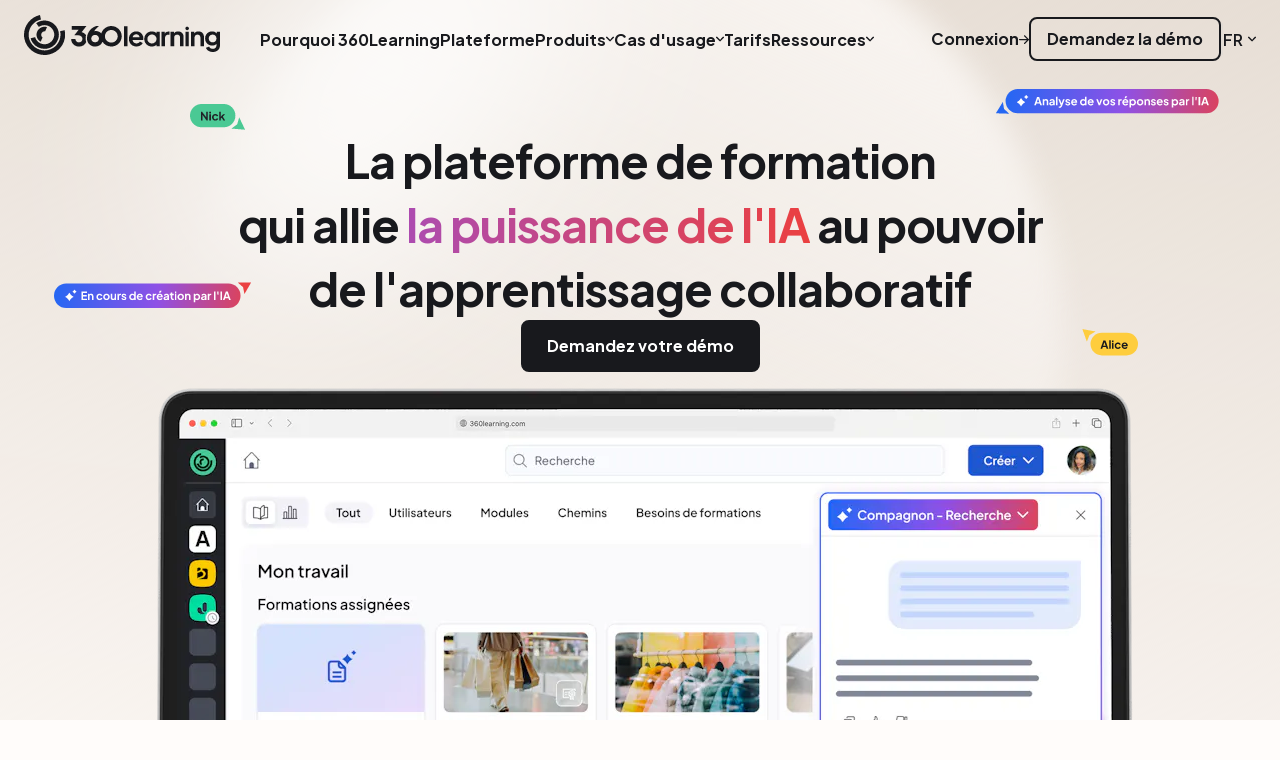

--- FILE ---
content_type: text/html; charset=UTF-8
request_url: https://360learning.com/fr/?utm_medium=Tradeshow&utm_source=External%20Event&utm_campaign=FR_LearningTech_24012024&utm_content=Learning%20Tech%20Paris%202024
body_size: 63853
content:
<!DOCTYPE html><html  lang="fr-fr"><head><meta charset="utf-8">
<meta name="viewport" content="width=device-width, initial-scale=1">
<title>La plateforme de formation tout-en-un | 360Learning</title>
<link rel="preconnect" href="https://dev.visualwebsiteoptimizer.com">
<script src="https://cdn.speedcurve.com/js/lux.js?id=4210340182" async defer crossorigin="anonymous"></script>
<script src="https://static.cdn.prismic.io/prismic.min.js?repo=360learning&new=true" async defer crossorigin="anonymous" data-hid="prismic-preview"></script>
<script id="vwoCode" src="/scripts/vwo.js"></script>
<script src="/scripts/speedcurve.js"></script>
<script src="https://cdn.amplitude.com/script/18810df9776a8c9b319211c94d060db3.experiment.js"></script>
<script src="https://ssl.geoplugin.net/javascript.gp?k=d1a8fb892f645f35" type="text/javascript"></script>
<script src="/scripts/tracking/marketo/munchkin.js"></script>
<script src="https://pages.360learning.com/js/forms2/js/forms2.min.js"></script>
<link rel="stylesheet" href="https://fonts.googleapis.com/css2?family=Plus+Jakarta+Sans:ital,wght@0,400;0,600;0,700;0,800;1,400;1,600;1,700;1,800&display=swap">
<link rel="stylesheet" href="https://fonts.googleapis.com/css2?family=Reenie+Beanie&display=swap">
<style>a,abbr,acronym,address,applet,article,aside,audio,b,big,blockquote,body,canvas,caption,center,cite,code,dd,del,details,dfn,div,dl,dt,em,embed,fieldset,figcaption,figure,footer,form,h1,h2,h3,h4,h5,h6,header,hgroup,html,i,iframe,img,ins,kbd,label,legend,li,mark,menu,nav,object,ol,output,p,pre,q,ruby,s,samp,section,small,span,strike,strong,sub,summary,sup,table,tbody,td,tfoot,th,thead,time,tr,tt,u,ul,var,video{border:0;margin:0;padding:0;vertical-align:baseline}article,aside,details,figcaption,figure,footer,header,hgroup,menu,nav,section{display:block}body{line-height:1}ol,ul{list-style:none}blockquote,q{quotes:none}blockquote:after,blockquote:before,q:after,q:before{content:none}table{border-collapse:collapse;border-spacing:0}a,a:active,a:focus,a:hover{outline-width:0;text-decoration:none}button{background:none;border:none;color:inherit;cursor:pointer}</style>
<style>*{font-family:Plus Jakarta Sans,sans-serif;-webkit-font-smoothing:antialiased;-moz-osx-font-smoothing:grayscale}html{scroll-behavior:smooth}body{min-width:320px}body.no-scroll{overflow:hidden}strong{font-weight:700}a{font-weight:600}.ds-typo{font-weight:400;line-height:160%}.ds-typo.bold{font-weight:700}.ds-typo.body40{font-size:40px;line-height:130%}@media only screen and (max-width:830px){.ds-typo.body40{font-size:22px}}.ds-typo.body26{font-size:26px}@media only screen and (max-width:830px){.ds-typo.body26{font-size:18px}}.ds-typo.body22{font-size:22px}@media only screen and (max-width:830px){.ds-typo.body22{font-size:18px}}.ds-typo.body18{font-size:18px}@media only screen and (max-width:830px){.ds-typo.body18{font-size:16px}}.ds-typo.body16{font-size:16px}@media only screen and (max-width:830px){.ds-typo.body16{font-size:14px}}.ds-typo.body14{font-size:14px}.rounded-0{border-radius:0}.rounded-4{border-radius:4px}.rounded-4-top{border-top-left-radius:4px;border-top-right-radius:4px}.rounded-4-bottom{border-bottom-left-radius:4px;border-bottom-right-radius:4px}.rounded-8{border-radius:8px}.rounded-8-top{border-top-right-radius:8px}.rounded-8-top,.rounded-8-top-left{border-top-left-radius:8px}.rounded-8-right,.rounded-8-top-right{border-top-right-radius:8px}.rounded-8-bottom,.rounded-8-right{border-bottom-right-radius:8px}.rounded-8-bottom,.rounded-8-bottom-left{border-bottom-left-radius:8px}.rounded-8-bottom-right{border-bottom-right-radius:8px}.rounded-8-left{border-bottom-left-radius:8px;border-top-left-radius:8px}.rounded-12{border-radius:12px}.rounded-12-top{border-top-left-radius:12px;border-top-right-radius:12px}.rounded-12-bottom{border-bottom-left-radius:12px;border-bottom-right-radius:12px}.rounded-16,.rounded-16-responsive{border-radius:16px}@media only screen and (max-width:830px){.rounded-16-responsive{border-radius:8px}}.rounded-16-top{border-top-left-radius:16px}.rounded-16-top,.rounded-16-top-right,.rounded-16-top-right-responsive{border-top-right-radius:16px}@media only screen and (max-width:830px){.rounded-16-top-right-responsive{border-top-right-radius:8px}}.rounded-16-bottom{border-bottom-left-radius:16px}.rounded-16-bottom,.rounded-16-bottom-right,.rounded-16-bottom-right-responsive{border-bottom-right-radius:16px}@media only screen and (max-width:830px){.rounded-16-bottom-right-responsive{border-bottom-right-radius:8px}}.rounded-16-bottom-left,.rounded-16-bottom-left-responsive{border-bottom-left-radius:16px}@media only screen and (max-width:830px){.rounded-16-bottom-left-responsive{border-bottom-left-radius:8px}}.rounded-24,.rounded-24-responsive{border-radius:24px}@media only screen and (max-width:830px){.rounded-24-responsive{border-radius:16px}}.rounded-32{border-radius:32px}.rounded-40{border-radius:40px}.rounded-circle{border-radius:50%}.no-scrollbar{scrollbar-width:none;-ms-overflow-style:none}.no-scrollbar::-webkit-scrollbar{display:none}.background-sugar{background-color:#fffcfa}.event-background-blue{background-color:#5185f6}.event-background-green{background-color:#86d1b2}.event-background-latte{background-color:#f0eae0}.event-background-orange{background-color:#ffb68b}.event-background-pink{background-color:#fd9fd6}.event-background-purple{background-color:#bb97f1}.event-background-yellow{background-color:#ffda6e}.anchor-link{color:inherit;font-weight:inherit}.anchor-link:hover:after{content:url(/_nuxt/anchor.adaUPN3N.svg);display:inline-block;margin-left:8px;width:16px}.hidden-anchor{display:block;position:relative;top:-72px;visibility:hidden}@media only screen and (max-width:830px){.hidden-anchor{top:-56px}}</style>
<style>.tns-outer{padding:0!important}.tns-outer [hidden]{display:none!important}.tns-outer [aria-controls],.tns-outer [data-action]{cursor:pointer}.tns-slider{transition:all 0s}.tns-slider>.tns-item{box-sizing:border-box}.tns-horizontal.tns-subpixel{white-space:nowrap}.tns-horizontal.tns-subpixel>.tns-item{display:inline-block;vertical-align:top;white-space:normal}.tns-horizontal.tns-no-subpixel:after{clear:both;content:"";display:table}.tns-horizontal.tns-no-subpixel>.tns-item{float:left}.tns-horizontal.tns-carousel.tns-no-subpixel>.tns-item{margin-right:-100%}.tns-gallery,.tns-no-calc{left:0;position:relative}.tns-gallery{min-height:1px}.tns-gallery>.tns-item{left:-100%;position:absolute;transition:transform 0s,opacity 0s}.tns-gallery>.tns-slide-active{left:auto!important;position:relative}.tns-gallery>.tns-moving{transition:all .25s}.tns-autowidth{display:inline-block}.tns-lazy-img{opacity:.6;transition:opacity .6s}.tns-lazy-img.tns-complete{opacity:1}.tns-ah{transition:height 0s}.tns-ovh{overflow:hidden}.tns-visually-hidden{left:-10000em;position:absolute}.tns-transparent{opacity:0;visibility:hidden}.tns-fadeIn{filter:alpha(opacity=100);opacity:1;z-index:0}.tns-fadeOut,.tns-normal{filter:alpha(opacity=0);opacity:0;z-index:-1}.tns-vpfix{white-space:nowrap}.tns-vpfix>div,.tns-vpfix>li{display:inline-block}.tns-t-subp2{height:10px;margin:0 auto;overflow:hidden;position:relative;width:310px}.tns-t-ct{position:absolute;right:0;width:2333.3333333%;width:2333.33333%}.tns-t-ct:after{clear:both;content:"";display:table}.tns-t-ct>div{float:left;height:10px;width:1.4285714%;width:1.42857%}</style>
<style>.simple-image[data-v-ebca5d24]{display:block;flex-shrink:0;height:auto;max-width:100%;width:auto}</style>
<style>.generic-button[data-v-6869c5ef]{align-items:center;border:none;border-radius:8px;box-sizing:border-box;cursor:pointer;display:flex;font-size:16px;font-weight:700;gap:8px;justify-content:center;line-height:150%;min-width:160px;padding:12px 24px;text-align:center;transition:all .3s cubic-bezier(.4,0,.2,1)}.generic-button .icon[data-v-6869c5ef]{height:16px;width:16px}.generic-button.small[data-v-6869c5ef]{font-size:16px;min-width:auto;padding:8px 16px}.generic-button.pointer[data-v-6869c5ef]{overflow:hidden;position:relative;z-index:0}.generic-button.pointer[data-v-6869c5ef]:before{border-radius:50%;content:"";height:0;left:calc(var(--left)*1px);position:absolute;top:calc(var(--top)*1px);transform:translate(-50%,-50%);transition:width .45s cubic-bezier(.4,0,.2,1),height .45s cubic-bezier(.4,0,.2,1);width:0;z-index:-1}.generic-button.pointer[data-v-6869c5ef]:hover:before{--circle-radius:sqrt(pow(var(--width),2) + pow(var(--height),2));--circle-diameter:2 * var(--circle-radius);height:calc(var(--circle-diameter)*1px);width:calc(var(--circle-diameter)*1px)}.generic-button.green[data-v-6869c5ef],.generic-button.outline-black[data-v-6869c5ef],.generic-button.outline-white[data-v-6869c5ef],.generic-button.plain-black[data-v-6869c5ef],.generic-button.plain-white[data-v-6869c5ef],.generic-button.yellow[data-v-6869c5ef]{border:2px solid}.generic-button.blue-to-red-gradient.disabled[data-v-6869c5ef]{background-color:transparent;border-color:transparent;color:#fff}.generic-button.blue-to-red-gradient.disabled .icon[data-v-6869c5ef]{color:#fff}.generic-button.blue-to-red-gradient[data-v-6869c5ef]:not(.disabled){background-color:transparent;background-image:linear-gradient(90deg,#2567f4,#8e51e7 56%,#eb4040 104%);border-color:transparent;color:#fff}.generic-button.blue-to-red-gradient:not(.disabled).pointer[data-v-6869c5ef]:before{background-color:transparent}.generic-button.blue-to-red-gradient:not(.disabled) .icon[data-v-6869c5ef]{color:#fff}.generic-button.blue-to-red-gradient[data-v-6869c5ef]:not(.disabled):hover{animation:gradient-animation-6869c5ef 5s infinite alternate;border-color:transparent;box-shadow:0 0 8px #fffc,0 0 16px #8e51e766;color:#fff}.generic-button.blue-to-red-gradient[data-v-6869c5ef]:not(.disabled):hover:not(.pointer){background-color:transparent}.generic-button.blue-to-red-gradient:not(.disabled):hover .icon[data-v-6869c5ef]{color:#fff}.generic-button.outline-black.disabled[data-v-6869c5ef]{background-color:transparent;border-color:#c0c4cc;color:#c0c4cc}.generic-button.outline-black.disabled .icon[data-v-6869c5ef]{color:#c0c4cc}.generic-button.outline-black[data-v-6869c5ef]:not(.disabled){background-color:transparent;background-image:none;border-color:#18191d;color:#18191d}.generic-button.outline-black:not(.disabled).pointer[data-v-6869c5ef]:before{background-color:#18191d}.generic-button.outline-black:not(.disabled) .icon[data-v-6869c5ef]{color:#18191d}.generic-button.outline-black[data-v-6869c5ef]:not(.disabled):hover{animation:none;border-color:#18191d;box-shadow:none;color:#fff}.generic-button.outline-black[data-v-6869c5ef]:not(.disabled):hover:not(.pointer){background-color:#18191d}.generic-button.outline-black:not(.disabled):hover .icon[data-v-6869c5ef]{color:#fff}.generic-button.outline-white.disabled[data-v-6869c5ef]{background-color:transparent;border-color:#484d59;color:#484d59}.generic-button.outline-white.disabled .icon[data-v-6869c5ef]{color:#484d59}.generic-button.outline-white[data-v-6869c5ef]:not(.disabled){background-color:transparent;background-image:none;border-color:#fff;color:#fff}.generic-button.outline-white:not(.disabled).pointer[data-v-6869c5ef]:before{background-color:#fff}.generic-button.outline-white:not(.disabled) .icon[data-v-6869c5ef]{color:#fff}.generic-button.outline-white[data-v-6869c5ef]:not(.disabled):hover{animation:none;border-color:#fff;box-shadow:none;color:#18191d}.generic-button.outline-white[data-v-6869c5ef]:not(.disabled):hover:not(.pointer){background-color:#fff}.generic-button.outline-white:not(.disabled):hover .icon[data-v-6869c5ef]{color:#18191d}.generic-button.green.disabled[data-v-6869c5ef]{background-color:#fbf6f2;border-color:#fbf6f2;color:#f0eae0}.generic-button.green.disabled .icon[data-v-6869c5ef]{color:#f0eae0}.generic-button.green[data-v-6869c5ef]:not(.disabled){background-color:#4ac994;background-image:none;border-color:#4ac994;color:#18191d}.generic-button.green:not(.disabled).pointer[data-v-6869c5ef]:before{background-color:#d7f0e5}.generic-button.green:not(.disabled) .icon[data-v-6869c5ef]{color:#18191d}.generic-button.green[data-v-6869c5ef]:not(.disabled):hover{animation:none;border-color:#d7f0e5;box-shadow:none;color:#18191d}.generic-button.green[data-v-6869c5ef]:not(.disabled):hover:not(.pointer){background-color:#d7f0e5}.generic-button.green:not(.disabled):hover .icon[data-v-6869c5ef]{color:#18191d}.generic-button.plain-black.disabled[data-v-6869c5ef]{background-color:#c0c4cc;border-color:#c0c4cc;color:#fff}.generic-button.plain-black.disabled .icon[data-v-6869c5ef]{color:#fff}.generic-button.plain-black[data-v-6869c5ef]:not(.disabled){background-color:#18191d;background-image:none;border-color:#18191d;color:#fff}.generic-button.plain-black:not(.disabled).pointer[data-v-6869c5ef]:before{background-color:#484d59}.generic-button.plain-black:not(.disabled) .icon[data-v-6869c5ef]{color:#fff}.generic-button.plain-black[data-v-6869c5ef]:not(.disabled):hover{animation:none;border-color:#484d59;box-shadow:none;color:#fff}.generic-button.plain-black[data-v-6869c5ef]:not(.disabled):hover:not(.pointer){background-color:#484d59}.generic-button.plain-black:not(.disabled):hover .icon[data-v-6869c5ef]{color:#fff}.generic-button.plain-white.disabled[data-v-6869c5ef]{background-color:#484d59;border-color:#484d59;color:#18191d}.generic-button.plain-white.disabled .icon[data-v-6869c5ef]{color:#18191d}.generic-button.plain-white[data-v-6869c5ef]:not(.disabled){background-color:#fff;background-image:none;border-color:#fff;color:#18191d}.generic-button.plain-white:not(.disabled).pointer[data-v-6869c5ef]:before{background-color:#c0c4cc}.generic-button.plain-white:not(.disabled) .icon[data-v-6869c5ef]{color:#18191d}.generic-button.plain-white[data-v-6869c5ef]:not(.disabled):hover{animation:none;border-color:#c0c4cc;box-shadow:none;color:#18191d}.generic-button.plain-white[data-v-6869c5ef]:not(.disabled):hover:not(.pointer){background-color:#c0c4cc}.generic-button.plain-white:not(.disabled):hover .icon[data-v-6869c5ef]{color:#18191d}.generic-button.yellow.disabled[data-v-6869c5ef]{background-color:#c0c4cc;border-color:#c0c4cc;color:#18191d}.generic-button.yellow.disabled .icon[data-v-6869c5ef]{color:#18191d}.generic-button.yellow[data-v-6869c5ef]:not(.disabled){background-color:#ffda6e;background-image:none;border-color:#ffda6e;color:#18191d}.generic-button.yellow:not(.disabled).pointer[data-v-6869c5ef]:before{background-color:#fff3cf}.generic-button.yellow:not(.disabled) .icon[data-v-6869c5ef]{color:#18191d}.generic-button.yellow[data-v-6869c5ef]:not(.disabled):hover{animation:none;border-color:#fff3cf;box-shadow:none;color:#18191d}.generic-button.yellow[data-v-6869c5ef]:not(.disabled):hover:not(.pointer){background-color:#fff3cf}.generic-button.yellow:not(.disabled):hover .icon[data-v-6869c5ef]{color:#18191d}.generic-button.action[data-v-6869c5ef],.generic-button.default[data-v-6869c5ef],.generic-button.medium[data-v-6869c5ef],.generic-button.transparent[data-v-6869c5ef]{color:#fff}.generic-button.default[data-v-6869c5ef]{background-color:#2567f4}.generic-button.default[data-v-6869c5ef]:hover:not(.disabled){background-color:#1848af}.generic-button.action[data-v-6869c5ef]{background-color:#eef3fe;color:#2567f4}.generic-button.action[data-v-6869c5ef]:hover:not(.disabled){background-color:#dce7fd}.generic-button.disabled[data-v-6869c5ef]{background:#f3f3f9;color:#c0c4cc;cursor:not-allowed}.generic-button.medium[data-v-6869c5ef]{background-color:#ffffff29}.generic-button.medium[data-v-6869c5ef]:hover:not(.disabled){background-color:#ffffff52}.generic-button.transparent[data-v-6869c5ef]{border:2px solid #18191d;color:#18191d}@keyframes gradient-animation-6869c5ef{0%{background-position-x:0;background-size:200%}to{background-position-x:100%;background-size:200%}}</style>
<style>.link[data-v-4633ebca]{display:block}</style>
<style>.image-with-link[data-v-e3268f52]{width:232px}.image-with-link .image[data-v-e3268f52]{height:88px;margin:0 auto 24px}</style>
<style>@keyframes gradient-animation-bedb2d96{0%{background-position-x:0}to{background-position-x:100%}}.rich-text-wrapper[data-v-bedb2d96] .gradient{animation:gradient-animation-bedb2d96 5s infinite alternate;background:linear-gradient(90deg,#2567f4,#8e51e7 50%,#eb4040);-webkit-background-clip:text;background-clip:text;background-size:1200px 100%;color:transparent}.rich-text-wrapper[data-v-bedb2d96] .static-gradient{background:linear-gradient(90deg,#2567f4,#8e51e7 50%,#eb4040);-webkit-background-clip:text;background-clip:text;color:transparent}</style>
<style>.heading-1[data-v-a1379d6f]{font-size:46px;letter-spacing:-1px;line-height:140%}.heading-1.bold[data-v-a1379d6f]{font-weight:700}.heading-1.light[data-v-a1379d6f]{font-weight:400}@media only screen and (max-width:830px){.heading-1[data-v-a1379d6f]{font-size:26px}}</style>
<style>.generic-body[data-v-b54bcf78]{line-height:160%}.generic-body.regular-weight[data-v-b54bcf78]{font-weight:400}.generic-body.semi-bold-weight[data-v-b54bcf78]{font-weight:600}.generic-body.bold-weight[data-v-b54bcf78]{font-weight:700}.generic-body.extra-bold-weight[data-v-b54bcf78]{font-weight:800}.generic-body.extra-extra-small-size[data-v-b54bcf78]{font-size:12px}.generic-body.extra-small-size[data-v-b54bcf78]{font-size:14px}.generic-body.small-size[data-v-b54bcf78]{font-size:16px}.generic-body.regular-size[data-v-b54bcf78]{font-size:18px}@media only screen and (max-width:830px){.generic-body.regular-size[data-v-b54bcf78]{font-size:16px}}.generic-body.large-size[data-v-b54bcf78]{font-size:22px}@media only screen and (max-width:830px){.generic-body.large-size[data-v-b54bcf78]{font-size:18px}}.generic-body.extra-large-size[data-v-b54bcf78]{font-size:26px}@media only screen and (max-width:830px){.generic-body.extra-large-size[data-v-b54bcf78]{font-size:18px}}.generic-body.extra-extra-large-size[data-v-b54bcf78]{font-size:40px;line-height:140%}@media only screen and (max-width:830px){.generic-body.extra-extra-large-size[data-v-b54bcf78]{font-size:22px}}.generic-body.extra-extra-extra-large-size[data-v-b54bcf78]{font-size:68px;line-height:140%}@media only screen and (max-width:830px){.generic-body.extra-extra-extra-large-size[data-v-b54bcf78]{font-size:26px}}.generic-body.extra-extra-extra-extra-large-size[data-v-b54bcf78]{font-size:82px;letter-spacing:-1.5px;line-height:140%}@media only screen and (max-width:830px){.generic-body.extra-extra-extra-extra-large-size[data-v-b54bcf78]{font-size:40px}}.generic-body[data-v-b54bcf78] p,.generic-body[data-v-b54bcf78] ul{margin-bottom:24px}.generic-body[data-v-b54bcf78] p:last-child,.generic-body[data-v-b54bcf78] ul:last-child{margin-bottom:0}.generic-body[data-v-b54bcf78] li{color:inherit;font-size:inherit;font-weight:inherit;line-height:inherit}.generic-body.ticks[data-v-b54bcf78] li{list-style-type:none;margin-bottom:8px;padding:0 0 0 32px}.generic-body.ticks[data-v-b54bcf78] li:before{background-image:url(/_nuxt/black-tick.B2sjSSNm.svg);background-position:50%;background-repeat:no-repeat;background-size:100%;content:"";height:100%;width:16px}.generic-body.ticks[data-v-b54bcf78] li:last-child{margin-bottom:0}.generic-body.ticks.extra-extra-large-size[data-v-b54bcf78] li,.generic-body.ticks.extra-large-size[data-v-b54bcf78] li{padding:0 0 0 40px}.generic-body.ticks.extra-extra-large-size[data-v-b54bcf78] li:before,.generic-body.ticks.extra-large-size[data-v-b54bcf78] li:before{width:24px}@media only screen and (max-width:830px){.generic-body.ticks.extra-extra-large-size[data-v-b54bcf78] li,.generic-body.ticks.extra-large-size[data-v-b54bcf78] li{padding-left:32px}.generic-body.ticks.extra-extra-large-size[data-v-b54bcf78] li:before,.generic-body.ticks.extra-large-size[data-v-b54bcf78] li:before{width:18px}}</style>
<style>.header-description.black[data-v-462cff75]{color:#18191d}.header-description.black[data-v-462cff75] li:before{background-image:url(/_nuxt/black-tick.B2sjSSNm.svg)}.header-description.white[data-v-462cff75]{color:#fff}.header-description.white[data-v-462cff75] li:before{background-image:url(/_nuxt/white-tick.DW9LowNh.svg)}</style>
<style>.section-background.no-shape.blue[data-v-59ac10f0]{background:linear-gradient(0deg,#fffcfa00,#7ca4f8),url(/_nuxt/blue.v2JWAmJb.svg) no-repeat center top -136px}.section-background.no-shape.green[data-v-59ac10f0]{background:linear-gradient(0deg,#fffcfa00,#4ac994),url(/_nuxt/green.B7gbCmrK.svg) no-repeat center top -136px}.section-background.no-shape.orange[data-v-59ac10f0]{background:linear-gradient(0deg,#fffcfa00,#ff9d65),url(/_nuxt/orange.DASOFJS2.svg) no-repeat center top -136px}.section-background.no-shape.pink[data-v-59ac10f0]{background:linear-gradient(0deg,#fffcfa00,#fc7fc9),url(/_nuxt/pink.DcQ8FMMU.svg) no-repeat center top -136px}.section-background.no-shape.purple[data-v-59ac10f0]{background:linear-gradient(0deg,#fffcfa00,#bb97f1),url(/_nuxt/purple.DZDZyDiC.svg) no-repeat center top -136px}.section-background.no-shape.yellow[data-v-59ac10f0]{background:linear-gradient(0deg,#fffcfa00,#ffcd3d),url(/_nuxt/yellow.Bq3K0oPz.svg) no-repeat center top -136px}.section-background.blue[data-v-59ac10f0]{background:linear-gradient(0deg,#fffcfa00,#7ca4f8),url(/_nuxt/blue.dthXEQML.svg) no-repeat top}.section-background.orange[data-v-59ac10f0]{background:linear-gradient(0deg,#fffcfa00,#ff9d65),url(/_nuxt/orange.Cce09giw.svg) no-repeat top}.section-background.purple[data-v-59ac10f0]{background:linear-gradient(0deg,#fffcfa00,#bb97f1),url(/_nuxt/purple.CSxoV8jq.svg) no-repeat top}.section-background.yellow[data-v-59ac10f0]{background:linear-gradient(0deg,#fffcfa00,#ffcd3d),url(/_nuxt/yellow.CM6X9JG_.svg) no-repeat top}.section-background.latte[data-v-59ac10f0]{background:url(/_nuxt/latte.CUxBZvav.svg) no-repeat top,linear-gradient(6deg,#fffcfa00 20%,#e7ded5)}.section-background.latte.no-shape[data-v-59ac10f0]{background:linear-gradient(0deg,#fffcfa00,#e7ded5),url(/_nuxt/latte.Cv6sUgs3.svg) no-repeat center top -136px}.section-background.dark[data-v-59ac10f0]{background:url(/_nuxt/dark.F2eA8Nki.svg) no-repeat top,#18191d}.section-background.dark-ai[data-v-59ac10f0]{background:linear-gradient(24deg,#18191d00 48%,#8e51e773 72%,#eb4040e6 104%),url(/_nuxt/dark.F2eA8Nki.svg) no-repeat top,#18191d}.section-background.dark-ai-round[data-v-59ac10f0]{background:linear-gradient(24deg,#18191d00 48%,#8e51e773 72%,#eb4040e6 104%),url(/_nuxt/dark-round.B5zELISN.svg) no-repeat bottom,#18191d}.section-background.dark-ai-bottom-gradient[data-v-59ac10f0]{background:linear-gradient(-10deg,#eb404099,#8e51e78c 20%,#18191d00 60%) no-repeat bottom/100% 60%,url() no-repeat bottom,#18191d}</style>
<style>.not-found-header[data-v-d4878d11]{align-items:center;display:flex;flex-direction:column;justify-content:center;padding:112px 0 128px}.not-found-header .description[data-v-d4878d11],.not-found-header .title[data-v-d4878d11]{text-align:center}.not-found-header .title[data-v-d4878d11]{color:#fff;font-size:104px}@media only screen and (max-width:830px){.not-found-header .title[data-v-d4878d11]{font-size:64px}.not-found-header[data-v-d4878d11]{padding:104px 24px 40px}}</style>
<style>.not-found-page[data-v-99a2a8c8]{position:relative}.not-found-page .content[data-v-99a2a8c8]{margin-top:56px;min-height:552px}.not-found-page .content .redirections-container[data-v-99a2a8c8]{background-color:#fbf6f2;display:flex;gap:40px;margin:0 auto;padding:32px;width:-moz-fit-content;width:fit-content}@media only screen and (max-width:1200px){.not-found-page .content .redirections-container[data-v-99a2a8c8]{flex-direction:column}}</style>
<style>.navbar-layout[data-v-8c4825ef]{left:0;position:sticky;top:0;z-index:2}.navbar-layout .navbar-container[data-v-8c4825ef]{align-items:center;display:flex;height:72px;justify-content:center;margin-bottom:-72px;position:relative;transition:backdrop-filter .3s cubic-bezier(.4,0,.2,1),background-color .3s cubic-bezier(.4,0,.2,1);width:100%}.navbar-layout .navbar-container.beige[data-v-8c4825ef]{background:#fbf7f366}.navbar-layout .navbar-container.black[data-v-8c4825ef]{background:#18191dcc}.navbar-layout .navbar-container.white[data-v-8c4825ef]{background:#fffc}.navbar-layout .navbar-container.blurred[data-v-8c4825ef]{-webkit-backdrop-filter:blur(8px);backdrop-filter:blur(8px)}.navbar-layout .navbar-container .navbar[data-v-8c4825ef]{align-items:center;box-sizing:border-box;display:flex;justify-content:space-between;margin:0 24px;max-width:100%;width:1488px}.navbar-layout .navbar-container .navbar .menu[data-v-8c4825ef]{width:100%}@media only screen and (max-width:1200px){.navbar-layout .navbar-container .navbar .menu[data-v-8c4825ef]{width:auto}}.navbar-layout .navbar-container .navbar .mobile-search-container[data-v-8c4825ef]{display:none}@media only screen and (max-width:1200px){.navbar-layout .navbar-container .navbar .mobile-search-container[data-v-8c4825ef]{display:block;left:24px;position:absolute;top:8px;width:calc(100vw - 48px);z-index:1}}.navbar-layout .navbar-container .navbar .mobile-menu-toggles[data-v-8c4825ef]{display:none}@media only screen and (max-width:1200px){.navbar-layout .navbar-container .navbar .mobile-menu-toggles[data-v-8c4825ef]{align-items:center;display:flex;gap:24px;position:absolute;right:24px;top:20px}.navbar-layout .navbar-container .navbar .mobile-menu-toggles.is-mobile-menu-open[data-v-8c4825ef]{position:fixed}.navbar-layout .navbar-container .navbar .mobile-menu-toggles .toggle-button[data-v-8c4825ef]{cursor:pointer;height:16px;transition:color .3s cubic-bezier(.4,0,.2,1);width:16px}.navbar-layout .navbar-container .navbar .mobile-menu-toggles .toggle-button.black[data-v-8c4825ef]{color:#18191d}.navbar-layout .navbar-container .navbar .mobile-menu-toggles .toggle-button.white[data-v-8c4825ef]{color:#fff}.navbar-layout .navbar-container .navbar[data-v-8c4825ef]{height:40px;justify-content:center}.navbar-layout .navbar-container[data-v-8c4825ef]{height:56px;margin-bottom:-56px}}</style>
<style>.promotion-banner[data-v-42d57608]{gap:24px;padding:8px}.promotion-banner[data-v-42d57608],.promotion-banner .content[data-v-42d57608]{align-items:center;display:flex;justify-content:center}.promotion-banner .content[data-v-42d57608]{flex:1;gap:8px}.promotion-banner .content .text[data-v-42d57608]{margin-right:8px}.promotion-banner .close[data-v-42d57608]{align-items:center;background:none;border:none;cursor:pointer;display:flex;flex-shrink:0;justify-content:center}.promotion-banner .close .cross-icon[data-v-42d57608]{height:16px;transition:color .3s;width:16px}.promotion-banner.white[data-v-42d57608]{background:#fbf6f2;border-bottom:1px solid #f0eae0}.promotion-banner.white .content .text[data-v-42d57608] p{color:#33353d}.promotion-banner.white .close .cross-icon[data-v-42d57608]{color:#18191d}.promotion-banner.white .close .cross-icon[data-v-42d57608]:hover{color:#c0c4cc}.promotion-banner.black[data-v-42d57608]{background:#212227;border-bottom:1px solid #33353d}.promotion-banner.black .content .text[data-v-42d57608] p{color:#c0c4cc}.promotion-banner.black .close .cross-icon[data-v-42d57608]{color:#fff}.promotion-banner.black .close .cross-icon[data-v-42d57608]:hover{color:#5f6577}@media only screen and (max-width:1200px){.promotion-banner[data-v-42d57608]{align-items:flex-start;gap:16px;padding:16px 8px 16px 18px}.promotion-banner .content[data-v-42d57608]{align-items:flex-start;flex-direction:column;gap:8px}.promotion-banner .content .text[data-v-42d57608] p{text-align:start}.promotion-banner .content .pill[data-v-42d57608]{display:none}}</style>
<style>.fade-enter-active[data-v-5b31cc94],.fade-leave-active[data-v-5b31cc94]{transition:opacity .3s cubic-bezier(.4,0,.2,1)}.fade-enter-from[data-v-5b31cc94],.fade-leave-to[data-v-5b31cc94]{opacity:0}</style>
<style>.company-logo-wrapper[data-v-f36fc663]{display:inline-block}.company-logo-wrapper .company-logo[data-v-f36fc663]{height:40px;width:196px}.company-logo-wrapper .company-logo.black[data-v-f36fc663]{color:#18191d}.company-logo-wrapper .company-logo.white[data-v-f36fc663]{color:#fff}.company-logo-wrapper .company-logo.small[data-v-f36fc663]{height:31px;max-width:100%;width:152px}@media only screen and (max-width:830px){.company-logo-wrapper .company-logo.responsive[data-v-f36fc663]{height:28px;width:136px}}</style>
<style>@media only screen and (max-width:1200px){.navbar-menu .desktop-menu[data-v-06e6946f]{display:none}}@media only screen and (min-width:1201px){.navbar-menu .mobile-menu[data-v-06e6946f]{display:none}}</style>
<style>.navbar-menu-desktop[data-v-7dedec7a]{display:flex;justify-content:space-between;margin-top:6px;width:100%}.navbar-menu-desktop.right-aligned[data-v-7dedec7a]{justify-content:flex-end}.navbar-menu-desktop .content[data-v-7dedec7a]{align-items:center;display:flex}.navbar-menu-desktop .content.menu-items[data-v-7dedec7a]{gap:40px;margin:0 40px}.navbar-menu-desktop .content.menu-items .item[data-v-7dedec7a]{align-items:center;display:flex;justify-content:center}@media only screen and (width >= 1200px) and (width <= 1401px){.navbar-menu-desktop .content.menu-items[data-v-7dedec7a]{gap:24px;margin:0 24px}}.navbar-menu-desktop .content.additional[data-v-7dedec7a]{gap:24px}.navbar-menu-desktop .content.additional .search-container[data-v-7dedec7a]{max-width:100%;width:352px}.navbar-menu-desktop .content.additional .cta[data-v-7dedec7a]:empty,.navbar-menu-desktop .content.additional .search-container[data-v-7dedec7a]:empty{display:none}.navbar-menu-desktop .content.additional .vertical-line[data-v-7dedec7a]{background-color:#c0c4cc29;height:32px;width:2px}@media only screen and (width >= 1250px) and (width <= 1401px){.navbar-menu-desktop .content.additional[data-v-7dedec7a]{gap:16px}}@media only screen and (width >= 1200px) and (width <= 1249px){.navbar-menu-desktop .content.additional[data-v-7dedec7a]{gap:8px}}</style>
<style>.navbar-link .label[data-v-64b3bbed]{color:#18191d;white-space:nowrap}.navbar-link .label.white[data-v-64b3bbed]{color:#fff}@media only screen and (max-width:1200px){.navbar-link[data-v-64b3bbed]{padding:12px 8px;transition:background-color .3s}.navbar-link[data-v-64b3bbed]:hover{background-color:#f0eae0}}</style>
<style>.button-container[data-v-6f29f9ce]{position:relative}.button-container .submenu-button[data-v-6f29f9ce]{align-items:center;color:#18191d;cursor:pointer;display:flex;gap:8px;justify-content:space-between;position:relative}.button-container .submenu-button .label[data-v-6f29f9ce]{white-space:nowrap}.button-container .submenu-button .dropdown-arrow[data-v-6f29f9ce]{transition:transform .3s ease-in-out;width:8px}.button-container .submenu-button.white[data-v-6f29f9ce]{color:#fff}</style>
<style>.arrow-link[data-v-b5de5b28]{align-items:center;display:inline-flex;gap:8px}.arrow-link .label[data-v-b5de5b28]{white-space:nowrap}.arrow-link .label[data-v-b5de5b28]:after{content:"";display:block;height:1px;transform:scaleX(0);transition:transform .3s;width:100%}.arrow-link .arrow[data-v-b5de5b28]{width:10px}.arrow-link:hover .label[data-v-b5de5b28]:after{transform:scaleX(1)}.arrow-link.left[data-v-b5de5b28]{flex-direction:row-reverse}.arrow-link.left .label[data-v-b5de5b28]:after{transform-origin:right}.arrow-link.left .arrow[data-v-b5de5b28]{transform:rotate(180deg)}.arrow-link.right .label[data-v-b5de5b28]:after{transform-origin:left}.arrow-link.black[data-v-b5de5b28]{color:#18191d}.arrow-link.black .label[data-v-b5de5b28]:after{background-color:#18191d}.arrow-link.black .arrow[data-v-b5de5b28]{fill:#18191d}.arrow-link.white[data-v-b5de5b28]{color:#fff}.arrow-link.white .label[data-v-b5de5b28]:after{background-color:#fff}.arrow-link.white .arrow[data-v-b5de5b28]{fill:#fff}</style>
<style>.menu-language-selector[data-v-646de948]{cursor:pointer;position:relative}.menu-language-selector .locale[data-v-646de948]{box-sizing:border-box;color:#18191d;text-transform:uppercase}.menu-language-selector .locale.white-text[data-v-646de948]{color:#fff}@media only screen and (max-width:1200px){.menu-language-selector .locale.white-text[data-v-646de948]{color:#18191d}}.menu-language-selector .current-locale-container[data-v-646de948]{align-items:center;box-sizing:border-box;display:flex;transition:color .3s}.menu-language-selector .current-locale-container .dropdown-arrow[data-v-646de948]{margin-left:5px;transition:all .3s;width:8px}.menu-language-selector .current-locale-container .dropdown-arrow.inverted[data-v-646de948]{transform:rotate(180deg)}@media only screen and (max-width:1200px){.menu-language-selector .current-locale-container[data-v-646de948]{padding:10px 20px}}.menu-language-selector .other-available-locales[data-v-646de948]{background-color:#fafafd;box-shadow:0 3px 5px #484d591a;box-sizing:border-box;left:calc(50% - 25px);padding:8px 6px;position:absolute;top:40px;width:50px}.menu-language-selector .other-available-locales[data-v-646de948]:before{background-color:#fff;border-top-right-radius:4px;content:"";height:16px;left:calc(50% - 8px);position:absolute;top:-8px;transform:rotate(-60deg) skew(-30deg) scaleY(.866);width:16px;z-index:-1}@media only screen and (max-width:1200px){.menu-language-selector .other-available-locales[data-v-646de948]:before{display:none}}.menu-language-selector .other-available-locales.bounce-enter-active[data-v-646de948]{animation:bounce-in-desktop .3s}.menu-language-selector .other-available-locales.bounce-leave-active[data-v-646de948]{animation:bounce-in-desktop .3s reverse}.menu-language-selector .other-available-locales .locale[data-v-646de948]{color:#18191d;display:block;padding:8px;text-align:center}@media only screen and (max-width:1200px){.menu-language-selector .other-available-locales .locale[data-v-646de948]{color:#18191d;padding:10px 20px}.menu-language-selector .other-available-locales[data-v-646de948]{box-shadow:none;padding:0;position:static;width:100%}.menu-language-selector .other-available-locales.bounce-enter-active[data-v-646de948]{animation:bounce-in-tablet .3s}.menu-language-selector .other-available-locales.bounce-leave-active[data-v-646de948]{animation:bounce-in-tablet .3s reverse}}</style>
<style>.navbar-menu-mobile[data-v-91338b02]{background-color:#fffcfa;display:grid;grid-template-rows:56px 1fr;height:100vh;left:0;position:fixed;top:0;width:100vw}.navbar-menu-mobile .header[data-v-91338b02]{border-bottom:1px solid #f0eae0;margin:0 24px;padding:16px 0}.navbar-menu-mobile .header .back-button[data-v-91338b02]{display:inline-block}.navbar-menu-mobile .menu[data-v-91338b02]{position:relative}.navbar-menu-mobile .menu .content[data-v-91338b02]{display:grid}.navbar-menu-mobile .menu .content[data-v-91338b02]:empty{display:none}.navbar-menu-mobile .menu .content[data-v-91338b02]:not(:last-child){border-bottom:1px solid #f0eae0;margin-bottom:24px;padding-bottom:8px}.navbar-menu-mobile .menu .content.additional[data-v-91338b02]{gap:16px;justify-items:center;margin:0 8px}</style>
<style>.slide-transition-enter-active,.slide-transition-leave-active{transition:transform .3s cubic-bezier(.4,0,.2,1)}.slide-transition-enter-from,.slide-transition-leave-to{transform:translate(100%)}</style>
<style>.animated-burger-cross-icon[data-v-621bbe8c]{align-content:space-between;cursor:pointer;display:grid}.animated-burger-cross-icon .bar[data-v-621bbe8c]{display:block;height:2px;transform-origin:left;transition:transform .3s cubic-bezier(.4,0,.2,1),background-color .3s cubic-bezier(.4,0,.2,1),opacity .3s cubic-bezier(.4,0,.2,1)}.animated-burger-cross-icon.black .bar[data-v-621bbe8c]{background-color:#18191d}.animated-burger-cross-icon.white .bar[data-v-621bbe8c]{background-color:#fff}.animated-burger-cross-icon.cross .top[data-v-621bbe8c]{transform:rotate(45deg) scaleX(1.2)}.animated-burger-cross-icon.cross .center[data-v-621bbe8c]{opacity:0;transform:scaleX(0)}.animated-burger-cross-icon.cross .bottom[data-v-621bbe8c]{transform:rotate(-45deg) scaleX(1.2)}</style>
<style>@charset "UTF-8";body :focus-visible{box-shadow:0 0 16px 2px #4ac994b3;outline:1px solid #4ac994}h1{font-size:46px;font-weight:400;line-height:56px}h1 .yellow{color:#ffda6e}@media only screen and (max-width:830px){h1{font-size:26px;line-height:36px}}.small-h1 h1,h1.small-h1,h2,h3,h4,h5{letter-spacing:-1px}.small-h1 h1,h1.small-h1,h2{font-size:38px;line-height:48px}@media only screen and (max-width:830px){.small-h1 h1,h1.small-h1,h2{font-size:22px;line-height:32px}}h2{font-weight:700}h3{font-size:26px;font-weight:400;line-height:36px}@media only screen and (max-width:830px){h3{font-size:20px;line-height:30px}}h4{font-size:22px;font-weight:700;line-height:32px}@media only screen and (max-width:830px){h4{font-size:18px;line-height:28px}}h5{font-size:18px;font-weight:700;line-height:28px}@media only screen and (max-width:830px){h5{font-size:16px;line-height:26px}}.website-typo.small,p.small{font-size:14px;font-weight:400;line-height:24px}.website-typo.regular,p.regular{font-size:18px;font-weight:400;line-height:28px}@media only screen and (max-width:830px){.website-typo.regular,p.regular{font-size:16px;line-height:26px}}.website-typo.big,p.big{font-size:22px;font-weight:400;line-height:32px}@media only screen and (max-width:830px){.website-typo.big,p.big{font-size:18px;line-height:28px}}.website-typo.bigger,p.bigger{font-size:26px;font-weight:400;line-height:36px}@media only screen and (max-width:830px){.website-typo.bigger,p.bigger{font-size:20px;line-height:30px}}.website-typo.bold,p.bold{font-weight:700}a{color:#2567f4}li{color:#5f6577;font-size:18px;font-weight:400;line-height:28px;margin-bottom:12px;padding-left:24px;position:relative}li:before{font-weight:700;left:0;position:absolute}@media only screen and (max-width:830px){li{font-size:16px;line-height:26px}}ol{counter-reset:li}ol li{counter-increment:li}ol li:before{content:counter(li) "."}ul li:before{content:"•"}.slice{padding:128px 24px}@media only screen and (max-width:1200px){.slice{padding:64px 24px}}body{background-color:#fffcfa}</style>
<style>.the-360-footer.light[data-v-6f9ac618]{background-color:#fffefd;color:#18191d}.the-360-footer.dark[data-v-6f9ac618]{background-color:#18191d;color:#e6e9f0}.the-360-footer .container[data-v-6f9ac618]{box-sizing:border-box;margin:0 auto;max-width:100%;padding:32px 16px 56px;width:1248px}.the-360-footer .container .headline[data-v-6f9ac618]{margin-bottom:32px}@media only screen and (max-width:830px){.the-360-footer .container .headline[data-v-6f9ac618]{margin-bottom:24px}}.the-360-footer .container .body-container[data-v-6f9ac618]{padding:0 24px}.the-360-footer .container .body-container .sitemap[data-v-6f9ac618]{margin-bottom:64px}@media only screen and (max-width:830px){.the-360-footer .container .body-container .sitemap[data-v-6f9ac618]{margin-bottom:16px}}.the-360-footer .container .body-container .badges[data-v-6f9ac618]{margin-bottom:32px}@media only screen and (max-width:830px){.the-360-footer .container .body-container[data-v-6f9ac618]{padding:0}}</style>
<style>@keyframes gradient-animation-1d0e629c{0%{background-position-x:0}to{background-position-x:100%}}.footer-headline[data-v-1d0e629c]{display:flex;gap:24px;justify-content:space-between;padding:24px}.footer-headline.light[data-v-1d0e629c]{border-bottom:1px solid #e6e9f0}.footer-headline.dark[data-v-1d0e629c]{border-bottom:1px solid #484d59}.footer-headline .container[data-v-1d0e629c]{align-items:center;display:flex;flex-wrap:wrap;gap:24px 48px;justify-content:space-between;max-width:100%;width:488px}.footer-headline .container .media-links[data-v-1d0e629c]{display:flex;flex-wrap:wrap;gap:32px}.footer-headline .container .media-links .media-link[data-v-1d0e629c]{transition:opacity .3s}.footer-headline .container .media-links .media-link[data-v-1d0e629c]:hover{opacity:.6}.footer-headline .container .media-links .media-link .image[data-v-1d0e629c]{height:20px;width:20px}.footer-headline .container .media-links .media-link .image.dark[data-v-1d0e629c]{filter:grayscale(1) invert(1) brightness(2)}.footer-headline .container .media-links .media-link .image.light[data-v-1d0e629c]{filter:grayscale(1) invert(1) brightness(2) invert(1)}@media only screen and (max-width:830px){.footer-headline .container .media-links[data-v-1d0e629c]{gap:24px}.footer-headline .container[data-v-1d0e629c]{flex-basis:auto;justify-content:left}}.footer-headline .ctas[data-v-1d0e629c]{align-items:center;display:flex;gap:16px;white-space:nowrap}@media only screen and (max-width:830px){.footer-headline .ctas[data-v-1d0e629c]{align-items:stretch;flex-direction:column}}</style>
<style>.footer-sitemap[data-v-e39b8fde]{display:flex;gap:32px 16px;justify-content:space-between}.footer-sitemap .nav-group[data-v-e39b8fde]{display:flex;flex-direction:column;gap:16px}.footer-sitemap .nav-group .label.light[data-v-e39b8fde]{color:#18191d}.footer-sitemap .nav-group .label.dark[data-v-e39b8fde]{color:#e6e9f0}.footer-sitemap .nav-group .label[data-v-e39b8fde]:hover{text-decoration:underline;text-underline-offset:4px}@media only screen and (max-width:1200px){.footer-sitemap[data-v-e39b8fde]{display:grid;grid-template-columns:repeat(3,1fr)}}@media only screen and (max-width:830px){.footer-sitemap[data-v-e39b8fde]{display:grid;grid-template-columns:repeat(2,1fr)}}</style>
<style>.footer-badges[data-v-198dc855]{align-items:center;display:flex;gap:16px 24px;justify-content:space-between;padding:24px}.footer-badges.light[data-v-198dc855]{background-color:#fbf6f2}.footer-badges.dark[data-v-198dc855]{background-color:#212227}.footer-badges .badges[data-v-198dc855]{align-items:center;display:flex;flex-wrap:wrap;gap:16px 24px;justify-content:center}.footer-badges .badges .badge[data-v-198dc855]{max-height:80px;max-width:80px}@media only screen and (max-width:830px){.footer-badges .badges .badge[data-v-198dc855]{max-height:64px}}.footer-badges .title[data-v-198dc855]{flex-shrink:0;max-width:472px}.footer-badges .title[data-v-198dc855] p{color:inherit;font-size:inherit;line-height:inherit}@media only screen and (max-width:1200px){.footer-badges .title[data-v-198dc855]{text-align:center}.footer-badges[data-v-198dc855]{flex-direction:column;justify-content:center}}</style>
<style>@keyframes gradient-animation-833c05e7{0%{background-position-x:0}to{background-position-x:100%}}.footer-legal-mentions[data-v-833c05e7]{align-items:center;display:flex;flex-wrap:wrap;gap:16px 40px;justify-content:space-between}.footer-legal-mentions .links[data-v-833c05e7]{align-items:center;display:flex;flex-wrap:wrap;gap:40px}.footer-legal-mentions .links .label.light[data-v-833c05e7]{color:#18191d}.footer-legal-mentions .links .label.dark[data-v-833c05e7]{color:#c0c4cc}.footer-legal-mentions .links .label[data-v-833c05e7]:hover{text-decoration:underline;text-underline-offset:4px}.footer-legal-mentions .links .open-cookie-modal[data-v-833c05e7]{background:none;border:none;cursor:pointer;outline:none;padding:0}@media only screen and (max-width:830px){.footer-legal-mentions .links[data-v-833c05e7]{gap:16px}}.footer-legal-mentions .rights[data-v-833c05e7] p{color:inherit;font-size:inherit;line-height:inherit}.footer-legal-mentions .accessibility-icon[data-v-833c05e7]{width:62px}.footer-legal-mentions .accessibility-icon.dark[data-v-833c05e7]{filter:grayscale(1) invert(1) brightness(2)}.footer-legal-mentions .accessibility-icon.light[data-v-833c05e7]{filter:grayscale(1) invert(1) brightness(2) invert(1)}</style>
<style>.cookie-banner[data-v-33ec6dde]{align-items:center;-webkit-backdrop-filter:blur(8px);backdrop-filter:blur(8px);background:#18191db3;border:1px solid rgba(24,25,29,.2);border-radius:8px;bottom:16px;box-sizing:border-box;display:flex;gap:40px;justify-content:space-between;left:50%;max-width:calc(100vw - 32px);padding:16px 24px;position:fixed;transform:translate(-50%);width:1200px;z-index:2}.cookie-banner.fade-enter-active[data-v-33ec6dde],.cookie-banner.fade-leave-active[data-v-33ec6dde]{transition:opacity .3s}.cookie-banner.fade-enter-from[data-v-33ec6dde],.cookie-banner.fade-leave-to[data-v-33ec6dde]{opacity:0}.cookie-banner .text[data-v-33ec6dde] p{color:#fff;font-size:14px}.cookie-banner .text[data-v-33ec6dde] a{color:#fff;text-decoration:underline}.cookie-banner .buttons[data-v-33ec6dde]{align-items:center;display:flex;flex-shrink:0;gap:24px}.cookie-banner .buttons .reject-button[data-v-33ec6dde]{color:#fff;font-size:16px;font-weight:700;line-height:160%;text-decoration:underline;text-underline-offset:8px}@media only screen and (max-width:1200px){.cookie-banner .buttons[data-v-33ec6dde]{gap:16px}}@media only screen and (max-width:830px){.cookie-banner .buttons[data-v-33ec6dde]{justify-content:space-around;width:100%}}@media only screen and (max-width:1200px){.cookie-banner[data-v-33ec6dde]{padding:24px 16px}}@media only screen and (max-width:830px){.cookie-banner[data-v-33ec6dde]{flex-direction:column}}</style>
<style>.cookie-modal .divider[data-v-e52700f6]{background-color:#e6e9f0;height:1px;width:100%}</style>
<style>.overlay-dialog[data-v-22b0c28e]{align-items:center;background-color:#3b2f87b3;display:flex;inset:0;justify-content:center;position:fixed;z-index:2}.overlay-dialog .dialog[data-v-22b0c28e]{background-color:#fff;display:flex;flex-direction:column;max-height:calc(100% - 32px);max-width:calc(100vw - 32px);overflow:hidden;width:834px}.overlay-dialog .dialog .body[data-v-22b0c28e]{overflow-y:auto;scroll-behavior:smooth}</style>
<style>.form-title[data-v-248795ee]{color:#18191d;margin-bottom:40px;text-align:center}.form[data-v-248795ee]{width:100%}.form[data-v-248795ee] .single-column{margin:auto}</style>
<style>.modal[data-v-5fa2e9f2]{inset:0;overflow:hidden auto;position:fixed;z-index:2}.modal .backdrop[data-v-5fa2e9f2]{background-color:#18191d4d;inset:0;position:fixed;z-index:1}.modal .dialog[data-v-5fa2e9f2]{background-color:#f0eae0;box-sizing:border-box;display:flex;flex-direction:column;margin:48px auto;max-width:100%;padding:32px 40px;position:relative;width:648px;z-index:2}.modal .close[data-v-5fa2e9f2]{align-items:center;background:none;border:none;color:#18191d;cursor:pointer;display:flex;height:32px;justify-content:center;margin-bottom:32px;margin-left:auto;width:32px}</style>
<style>.slices-block>.background-slice[data-v-63f60cc2]:last-child{margin-bottom:0}</style>
<style>.home-page-header-slice.en[data-v-aa2d6ed0]{cursor:url(/_nuxt/you.DZfVfWNF.svg),auto}.home-page-header-slice.fr[data-v-aa2d6ed0]{cursor:url(/_nuxt/you.BCgANeNT.svg),auto}.home-page-header-slice.de[data-v-aa2d6ed0]{cursor:url(/_nuxt/you.Cxn9Seod.svg),auto}.home-page-header-slice .background-container[data-v-aa2d6ed0]{align-items:center;display:flex;flex-direction:column;gap:64px;justify-content:center;padding:128px 24px}.home-page-header-slice .background-container .header[data-v-aa2d6ed0]{display:flex;flex-direction:column;gap:40px;position:relative}.home-page-header-slice .background-container .header .title[data-v-aa2d6ed0]{color:#18191d;max-width:850px;text-align:center}.home-page-header-slice .background-container .header .buttons[data-v-aa2d6ed0]{display:flex;gap:16px;justify-content:center}.home-page-header-slice .background-container .header .buttons .button[data-v-aa2d6ed0]{cursor:unset}.home-page-header-slice .background-container .header .cursor[data-v-aa2d6ed0]{height:32px;position:absolute}.home-page-header-slice .background-container .header .cursor.top-left[data-v-aa2d6ed0]{animation:fade-in-to-origin-aa2d6ed0 2s .5s forwards;left:-48px;opacity:0;top:-24px;transform:translate(-160px,-120px)}.home-page-header-slice .background-container .header .cursor.bottom-left[data-v-aa2d6ed0]{animation:fade-in-to-origin-aa2d6ed0 2s .5s forwards;bottom:64px;left:-184px;opacity:0;transform:translate(-120px,160px)}.home-page-header-slice .background-container .header .cursor.top-right[data-v-aa2d6ed0]{animation:fade-in-to-origin-aa2d6ed0 2.5s 0s forwards;opacity:0;right:-176px;top:-40px;transform:translate(104px,-200px)}.home-page-header-slice .background-container .header .cursor.bottom-right[data-v-aa2d6ed0]{animation:fade-in-to-origin-aa2d6ed0 1.5s 1s forwards;bottom:16px;opacity:0;right:-96px;transform:translate(200px,120px)}@keyframes fade-in-to-origin-aa2d6ed0{30%{opacity:1}to{opacity:1;transform:translate(0)}}.home-page-header-slice .background-container .illustration[data-v-aa2d6ed0]{width:1150px}@media only screen and (max-width:830px){.home-page-header-slice .background-container[data-v-aa2d6ed0]{background-image:unset;gap:24px;padding:64px 24px}.home-page-header-slice .background-container .header[data-v-aa2d6ed0]{gap:24px}.home-page-header-slice .background-container .header .buttons[data-v-aa2d6ed0]{flex-direction:column;gap:8px}}@media only screen and (max-width:1200px){.home-page-header-slice .cursor[data-v-aa2d6ed0]{display:none}}</style>
<style>.smart-image[data-v-a0b1d135]{display:block;flex-shrink:0;height:auto;max-width:100%;width:auto}</style>
<style>.logo-wall[data-v-930b0105]{align-items:center;box-sizing:border-box;display:flex;flex-direction:column;gap:16px;margin:0 auto;max-width:1144px;width:100%}.logo-wall .logo-wall-title[data-v-930b0105]{text-align:center}.logo-wall .logo-wall-title.black[data-v-930b0105]{color:#18191d}.logo-wall .logo-wall-title.white[data-v-930b0105]{color:#fff}.logo-wall .logo-list[data-v-930b0105]{display:flex;gap:48px;justify-content:center;overflow:hidden;width:100%}@media only screen and (max-width:1200px){.logo-wall .logo-list[data-v-930b0105]{gap:24px}}@media only screen and (max-width:830px){.logo-wall[data-v-930b0105]{gap:32px}}</style>
<style>@keyframes gradient-animation-52b1d95f{0%{background-position-x:0}to{background-position-x:100%}}.logos-slider[data-v-52b1d95f]{flex:1 1 0;height:64px}.logos-slider.black[data-v-52b1d95f]{filter:grayscale(1) invert(1) brightness(2) invert(1)}.logos-slider.white[data-v-52b1d95f]{filter:grayscale(1) invert(1) brightness(2)}.logos-slider .logo-wrapper[data-v-52b1d95f]{align-items:center;display:flex;height:64px;justify-content:center}.logos-slider .logo-wrapper .logo[data-v-52b1d95f]{height:64px;max-width:100%}.logos-slider .logo-wrapper .logo.fit-within-height[data-v-52b1d95f]{height:auto;max-height:64px}[data-v-52b1d95f] .tns-outer>.tns-liveregion,[data-v-52b1d95f] .tns-outer>button{display:none}[data-v-52b1d95f] .tns-outer .tns-item{transition:opacity .3s}[data-v-52b1d95f] .tns-outer .tns-item[id].tns-slide-active{transition:none}[data-v-52b1d95f] .tns-outer .tns-item:not(.tns-slide-active){opacity:0;transition-timing-function:ease-in}[data-v-52b1d95f] .tns-outer .tns-item.tns-slide-active{transition-timing-function:ease-out}</style>
<style>.quote-and-badges-slice[data-v-5d838def]{padding:144px 24px}.quote-and-badges-slice .content-container[data-v-5d838def]{align-items:center;box-sizing:border-box;display:flex;gap:80px;justify-content:center;margin:0 auto;max-width:1200px;padding:48px 32px}.quote-and-badges-slice .content-container .quote-container[data-v-5d838def]{display:flex;flex-direction:column;gap:16px;max-width:100%;width:576px}.quote-and-badges-slice .content-container .badges[data-v-5d838def]{width:500px}.quote-and-badges-slice.light .content-container[data-v-5d838def]{border-bottom:1px solid #e6e9f0;border-top:1px solid #e6e9f0;color:#18191d}.quote-and-badges-slice.dark[data-v-5d838def]{background-color:#18191d;color:#fff}@media only screen and (max-width:1200px){.quote-and-badges-slice[data-v-5d838def]{padding:64px 24px}.quote-and-badges-slice .content-container[data-v-5d838def]{align-items:center;flex-direction:column;gap:32px;padding:48px 0}.quote-and-badges-slice .content-container .quote-container[data-v-5d838def]{text-align:center}}</style>
<style>.product-solutions-slice .layout-container[data-v-e7c2f7b8]{display:flex;gap:40px;justify-content:space-between;margin:0 auto;max-width:1200px}.product-solutions-slice .layout-container .solution[data-v-e7c2f7b8]{box-sizing:border-box;display:flex;gap:40px;min-height:50vh;padding:80px 0}.product-solutions-slice .layout-container .solution[data-v-e7c2f7b8]:first-child{padding-top:0}.product-solutions-slice .layout-container .solution[data-v-e7c2f7b8]:last-child{min-height:auto;padding-bottom:0}.product-solutions-slice .layout-container .solution .content[data-v-e7c2f7b8]{align-items:flex-start;color:#18191d;display:flex;flex:0 1 456px;flex-direction:column;padding-top:40px}.product-solutions-slice .layout-container .solution .content .label[data-v-e7c2f7b8]{margin-bottom:16px}.product-solutions-slice .layout-container .solution .content .title[data-v-e7c2f7b8]{margin-bottom:40px}.product-solutions-slice .layout-container .solution .content .desktop-ctas[data-v-e7c2f7b8]{align-items:center;display:flex;gap:24px}.product-solutions-slice .layout-container .solution .mobile-content[data-v-e7c2f7b8]{display:none}.product-solutions-slice .layout-container .desktop-illustrations[data-v-e7c2f7b8]{display:grid}.product-solutions-slice .layout-container .desktop-illustrations .desktop-illustration[data-v-e7c2f7b8]{grid-column:1;grid-row:1;opacity:0;transition:opacity .9s cubic-bezier(0,.33,.06,.99)}.product-solutions-slice .layout-container .desktop-illustrations .desktop-illustration.active[data-v-e7c2f7b8]{opacity:1}.product-solutions-slice .layout-container .desktop-illustrations .illustration[data-v-e7c2f7b8]{width:704px}@media only screen and (max-width:1200px){.product-solutions-slice .layout-container[data-v-e7c2f7b8]{gap:0;justify-content:center}.product-solutions-slice .layout-container .solution[data-v-e7c2f7b8]{align-items:center;flex-direction:column;gap:0;min-height:auto;padding:40px 0;text-align:center}.product-solutions-slice .layout-container .solution .content[data-v-e7c2f7b8]{align-items:center;flex:none;padding-top:0}.product-solutions-slice .layout-container .solution .content .desktop-ctas[data-v-e7c2f7b8]{display:none}.product-solutions-slice .layout-container .solution .mobile-content[data-v-e7c2f7b8]{align-items:center;display:flex;flex-direction:column;gap:40px}.product-solutions-slice .layout-container .solution .mobile-content .ctas[data-v-e7c2f7b8]{align-items:center;display:flex;gap:24px}.product-solutions-slice .layout-container .desktop-illustrations[data-v-e7c2f7b8]{display:none}}@media only screen and (max-width:830px){.product-solutions-slice .layout-container .solution .mobile-content[data-v-e7c2f7b8]{gap:24px}.product-solutions-slice .layout-container .solution .mobile-content .ctas[data-v-e7c2f7b8]{align-items:stretch;flex-direction:column;width:100%}}</style>
<style>.simple-slice[data-v-4a3fa605]{margin:128px 0;padding:0 24px}.simple-slice.no-bottom-margin[data-v-4a3fa605]{margin-bottom:0}@media only screen and (max-width:1200px){.simple-slice.no-bottom-margin[data-v-4a3fa605]{margin-bottom:0}}.simple-slice.no-margin[data-v-4a3fa605]{margin:0}@media only screen and (max-width:1200px){.simple-slice.no-margin[data-v-4a3fa605]{margin:0}}.simple-slice.no-padding[data-v-4a3fa605]{padding:0}@media only screen and (max-width:830px){.simple-slice.no-mobile-padding[data-v-4a3fa605]{padding:0}}@media only screen and (max-width:1200px){.simple-slice[data-v-4a3fa605]{margin:64px 0}}</style>
<style>.colored-label[data-v-163ca531]{align-items:center;display:flex;gap:4px;height:-moz-fit-content;height:fit-content;transition:color .3s cubic-bezier(.4,0,.2,1),background-color .3s cubic-bezier(.4,0,.2,1);white-space:nowrap;width:-moz-fit-content;width:fit-content}.colored-label.pill[data-v-163ca531]{border-radius:100px}.colored-label.pill.small-padding[data-v-163ca531]{padding:0 8px 2px}.colored-label.pill.medium-padding[data-v-163ca531]{padding:2px 12px 4px}.colored-label.pill.large-padding[data-v-163ca531]{padding:6px 12px}.colored-label.tag[data-v-163ca531]{border-radius:4px}.colored-label.tag.small-padding[data-v-163ca531]{padding:0 8px}.colored-label.tag.medium-padding[data-v-163ca531]{padding:2px 12px 4px}.colored-label.tag.large-padding[data-v-163ca531]{padding:6px 12px}.colored-label.blue[data-v-163ca531]{background-color:#d3e1fd;color:#11388c}.colored-label.green[data-v-163ca531]{background-color:#d7f0e5;color:#18575d}.colored-label.grey-night[data-v-163ca531]{background-color:#2122271a;color:#212227}.colored-label.latte[data-v-163ca531]{background-color:#f0eae0;color:#684443}.colored-label.orange[data-v-163ca531]{background-color:#ffe7d8;color:#9b5a42}.colored-label.outline-black[data-v-163ca531]{border:2px solid #212227;color:#212227}.colored-label.outline-white[data-v-163ca531]{border:2px solid #fff;color:#fff}.colored-label.purple[data-v-163ca531]{background-color:#e8dcfa;color:#573ba7}.colored-label.red[data-v-163ca531]{background-color:#fbd9d9;color:#bd3841}.colored-label.transparent-dark[data-v-163ca531]{background-color:#2122270d;color:#212227}.colored-label.transparent-light[data-v-163ca531]{background-color:#fff3;color:#fff}.colored-label.yellow[data-v-163ca531]{background-color:#fff3cf;color:#685c30}.colored-label .icon[data-v-163ca531]{height:12px;width:12px}</style>
<style>[data-v-b51159de] .tns-outer{max-width:100%}[data-v-b51159de] .tns-outer .tns-ovh{overflow:visible}[data-v-b51159de] .tns-outer .tns-liveregion{display:none}[data-v-b51159de] .tns-outer .tns-inner{cursor:move;cursor:grab;width:100%}[data-v-b51159de] .tns-outer .tns-inner:active{cursor:grabbing}[data-v-b51159de] .tns-outer .tns-inner .tns-horizontal{display:flex}[data-v-b51159de] .tns-outer .tns-inner .tns-horizontal .tns-item{transition:opacity .3s}[data-v-b51159de] .tns-outer .tns-inner .tns-horizontal .tns-item:not(.tns-slide-active){opacity:0}[data-v-b51159de] .tns-outer .tns-nav{border-radius:4px;display:flex;gap:8px;height:4px;justify-content:center;margin:64px auto 0;max-width:100%;width:368px}[data-v-b51159de] .tns-outer .tns-nav>button{background-color:#f0eae0;border-radius:4px;flex:1}[data-v-b51159de] .tns-outer .tns-nav>button.tns-nav-active{background-color:#18191d;cursor:default}@media only screen and (max-width:830px){[data-v-b51159de] .tns-outer .tns-nav{margin:48px auto 0;max-width:calc(100% - 96px)}}[data-v-b51159de] .tns-outer .tns-controls{display:flex;margin:24px auto 16px;max-width:100%;width:96px}[data-v-b51159de] .tns-outer .tns-controls>button{background-color:transparent;background-image:url(/_nuxt/left-arrow-in-circle.iYQFH3tG.svg);background-size:contain;height:40px;transition:opacity .3s;width:40px}[data-v-b51159de] .tns-outer .tns-controls>button:last-child{margin-left:auto;transform:rotate(180deg)}[data-v-b51159de] .tns-outer .tns-controls>button:disabled{cursor:default;opacity:0}[data-v-b51159de] .tns-outer .tns-controls>button:hover:not(:disabled){opacity:.9}[data-v-b51159de] .tns-outer .tns-nav+.tns-controls{margin-top:-22px;width:544px}.quote-carousel-slice[data-v-b51159de]{overflow:hidden}.quote-carousel-slice.light[data-v-b51159de] .tns-outer .tns-nav>button{background-color:#33353d}.quote-carousel-slice.light[data-v-b51159de] .tns-outer .tns-nav>button.tns-nav-active{background-color:#fff}.quote-carousel-slice.light[data-v-b51159de] .tns-outer .tns-controls>button{filter:grayscale(1) invert(1) brightness(2)}.quote-carousel-slice.ai[data-v-b51159de]{background:linear-gradient(24deg,#18191d00 48%,#8e51e773 72%,#eb4040e6 104%) #18191d}.quote-carousel-slice.ai[data-v-b51159de] .tns-outer .tns-nav>button{background-color:#33353d}.quote-carousel-slice.ai[data-v-b51159de] .tns-outer .tns-nav>button.tns-nav-active{background-color:#fff}.quote-carousel-slice.ai[data-v-b51159de] .tns-outer .tns-controls>button{filter:grayscale(1) invert(1) brightness(2)}.quote-carousel-slice .quotes-container[data-v-b51159de]{margin:0 auto;max-width:1248px;position:relative}.quote-carousel-slice .quotes-container .quote-tile[data-v-b51159de]{background-color:#fff}@media only screen and (max-width:830px){[data-v-b51159de] .tns-outer .tns-controls{display:none}}</style>
<style>.background-slice[data-v-9b782981]{margin:128px 0;padding:0 24px}.background-slice+.background-slice[data-v-9b782981]{margin-top:-128px}@media only screen and (max-width:1200px){.background-slice+.background-slice[data-v-9b782981]{margin-top:-64px}}.background-slice .container[data-v-9b782981]{padding:64px 0}@media only screen and (max-width:1200px){.background-slice .container[data-v-9b782981]{padding:32px 0}}.background-slice.no-bottom-padding .container[data-v-9b782981]{padding-bottom:0}@media only screen and (max-width:1200px){.background-slice.no-bottom-padding .container[data-v-9b782981]{padding-bottom:0}}.background-slice.no-horizontal-padding[data-v-9b782981]{padding:0}@media only screen and (max-width:830px){.background-slice.no-horizontal-padding[data-v-9b782981]{padding:0}}.background-slice.no-padding[data-v-9b782981],.background-slice.no-padding .container[data-v-9b782981]{padding:0}.background-slice.no-margin[data-v-9b782981]{margin:0}@media only screen and (max-width:1200px){.background-slice.no-margin[data-v-9b782981]{margin:0}}@media only screen and (max-width:830px){.background-slice.no-mobile-horizontal-padding[data-v-9b782981],.background-slice.no-mobile-padding[data-v-9b782981],.background-slice.no-mobile-padding .container[data-v-9b782981]{padding:0}}.background-slice.no-top-margin[data-v-9b782981]{margin-top:0}@media only screen and (max-width:1200px){.background-slice.no-top-margin[data-v-9b782981]{margin-top:0}.background-slice[data-v-9b782981]{margin:64px 0}}</style>
<style>.slice-title[data-v-901ca0c2]{margin-bottom:64px;max-width:100%;width:900px}.slice-title.black[data-v-901ca0c2]{color:#18191d}.slice-title.white[data-v-901ca0c2]{color:#fff}.slice-title.centered[data-v-901ca0c2]{margin-left:auto;margin-right:auto;text-align:center}.slice-title.small-margin[data-v-901ca0c2]{margin-bottom:24px}@media only screen and (max-width:830px){.slice-title[data-v-901ca0c2]{margin-bottom:32px}.slice-title.small-margin[data-v-901ca0c2]{margin-bottom:24px}}</style>
<style>.heading-2[data-v-da0d4b68]{font-size:40px;font-weight:700;letter-spacing:-1px;line-height:140%}.heading-2.small[data-v-da0d4b68]{font-size:26px}@media only screen and (max-width:830px){.heading-2.small[data-v-da0d4b68]{font-size:22px}}.heading-2[data-v-da0d4b68] .cursive,.heading-2[data-v-da0d4b68] .cursive-underline{font-family:Reenie Beanie,cursive;font-size:70px;font-weight:400;letter-spacing:-4px;position:relative;top:.06em}.heading-2[data-v-da0d4b68] .cursive-underline{background-image:url(/_nuxt/cursive-underline.CRwJcMMS.svg);background-position:0 calc(100% - 8px);background-repeat:no-repeat;background-size:100% 8px}.heading-2[data-v-da0d4b68] .strikethrough{text-decoration:line-through;text-decoration-thickness:4px}@media only screen and (max-width:830px){.heading-2[data-v-da0d4b68]{font-size:22px}.heading-2[data-v-da0d4b68] .cursive,.heading-2[data-v-da0d4b68] .cursive-underline{font-size:40px}.heading-2[data-v-da0d4b68] .cursive-underline{background-position:0 calc(100% - 4px);background-size:100% 6px}}</style>
<style>[data-v-95d92894] .tns-outer{max-width:100%}[data-v-95d92894] .tns-outer .tns-ovh{overflow:visible}[data-v-95d92894] .tns-outer .tns-liveregion{display:none}[data-v-95d92894] .tns-outer .tns-inner{cursor:move;cursor:grab;width:100%}[data-v-95d92894] .tns-outer .tns-inner:active{cursor:grabbing}[data-v-95d92894] .tns-outer .tns-inner .tns-horizontal{display:flex}[data-v-95d92894] .tns-outer .tns-inner .tns-horizontal .tns-item{transition:opacity .3s}[data-v-95d92894] .tns-outer .tns-inner .tns-horizontal .tns-item:not(.tns-slide-active){opacity:0}[data-v-95d92894] .tns-outer .tns-nav{border-radius:4px;display:flex;gap:8px;height:4px;justify-content:center;margin:64px auto 0;max-width:100%;width:368px}[data-v-95d92894] .tns-outer .tns-nav>button{background-color:#f0eae0;border-radius:4px;flex:1}[data-v-95d92894] .tns-outer .tns-nav>button.tns-nav-active{background-color:#18191d;cursor:default}@media only screen and (max-width:830px){[data-v-95d92894] .tns-outer .tns-nav{margin:48px auto 0;max-width:calc(100% - 96px)}}[data-v-95d92894] .tns-outer .tns-controls{display:flex;margin:24px auto 16px;max-width:100%;width:96px}[data-v-95d92894] .tns-outer .tns-controls>button{background-color:transparent;background-image:url(/_nuxt/left-arrow-in-circle.iYQFH3tG.svg);background-size:contain;height:40px;transition:opacity .3s;width:40px}[data-v-95d92894] .tns-outer .tns-controls>button:last-child{margin-left:auto;transform:rotate(180deg)}[data-v-95d92894] .tns-outer .tns-controls>button:disabled{cursor:default;opacity:0}[data-v-95d92894] .tns-outer .tns-controls>button:hover:not(:disabled){opacity:.9}[data-v-95d92894] .tns-outer .tns-nav+.tns-controls{margin-top:-22px;width:544px}.badges-and-ratings-slice[data-v-95d92894]{align-items:center;display:flex;flex-direction:column}.badges-and-ratings-slice .ratings[data-v-95d92894]{display:flex;flex-direction:column;gap:16px;margin-bottom:48px}.badges-and-ratings-slice .ratings .rating[data-v-95d92894]{align-items:center;display:flex;gap:8px}.badges-and-ratings-slice .ratings .rating .review-copy[data-v-95d92894] .number{font-weight:700}.badges-and-ratings-slice .ratings .rating .logo-with-stars-and-average-grade[data-v-95d92894]{width:172px}@media only screen and (max-width:830px){.badges-and-ratings-slice .ratings .rating[data-v-95d92894]{flex-direction:column}}.badges-and-ratings-slice .carousel[data-v-95d92894]{max-width:100%;overflow:hidden;width:524px}.badges-and-ratings-slice .carousel .badges-and-copy[data-v-95d92894]{align-items:center;display:flex;flex-direction:column;gap:32px}.badges-and-ratings-slice .carousel .badges-and-copy .badges[data-v-95d92894]{width:100%}.badges-and-ratings-slice .carousel .badges-and-copy .copy[data-v-95d92894]{text-align:center}@media only screen and (max-width:830px){.badges-and-ratings-slice .carousel .badges-and-copy[data-v-95d92894]{gap:24px}}</style>
<style>.privacy-and-security-slice .container[data-v-3491d09c]{align-items:flex-end;display:flex;gap:80px;justify-content:center}.privacy-and-security-slice .container .illustration[data-v-3491d09c]{width:472px}.privacy-and-security-slice .container .content[data-v-3491d09c]{max-width:100%;width:564px}.privacy-and-security-slice .container .content .title[data-v-3491d09c]{margin-bottom:40px}.privacy-and-security-slice .container .content .items[data-v-3491d09c]{display:flex;flex-direction:column;gap:16px}.privacy-and-security-slice .container .content .items .item[data-v-3491d09c]{align-items:center;display:grid;gap:8px 16px;grid-template-columns:repeat(2,auto)}.privacy-and-security-slice .container .content .items .item .green-tick[data-v-3491d09c]{height:24px;width:24px}.privacy-and-security-slice .container .content .items .item .green-tick[data-v-3491d09c] path{fill:#36b37e}.privacy-and-security-slice .container .content .items .item .description[data-v-3491d09c]{grid-column:2}.privacy-and-security-slice .container .content .arrow-link[data-v-3491d09c]{margin-top:16px;padding-left:32px}@media only screen and (max-width:1200px){.privacy-and-security-slice .container .illustration[data-v-3491d09c]{display:none}.privacy-and-security-slice .container .content .title[data-v-3491d09c]{text-align:center}}.privacy-and-security-slice.background[data-v-3491d09c]{background-color:#fbf6f2}.privacy-and-security-slice.ai[data-v-3491d09c]{background-color:#18191d}.privacy-and-security-slice.ai .container .content .item[data-v-3491d09c]{color:#fff}.privacy-and-security-slice.ai .container .content .item .description[data-v-3491d09c]{color:#c0c4cc}</style>
<style>.prominent-resources-slice[data-v-f0ac086f]{background-color:#fffcfa}.prominent-resources-slice .resources[data-v-f0ac086f]{align-items:flex-start;display:flex;flex-wrap:wrap;gap:56px 40px;justify-content:center;margin:0 auto;max-width:1208px}.prominent-resources-slice .resources .resource[data-v-f0ac086f]{flex:0 1 376px;max-width:100%}.prominent-resources-slice.ai[data-v-f0ac086f]{background-color:#18191d}</style>
<style>.conversion-form-slice.dark-theme[data-v-838f5269]{color:#fff}.conversion-form-slice.dark-theme.background[data-v-838f5269]{background-color:#18191d}.conversion-form-slice.light-theme[data-v-838f5269]{color:#18191d}.conversion-form-slice.light-theme.background[data-v-838f5269]{background-color:#f0eae0}.conversion-form-slice .anchor[data-v-838f5269]{display:block;position:relative;top:-200px;visibility:hidden}@media only screen and (max-width:830px){.conversion-form-slice .anchor[data-v-838f5269]{top:-88px}}</style>
<style>.content-form[data-v-4da6c139]{display:flex;gap:80px;justify-content:center}.content-form .content[data-v-4da6c139]{display:flex;flex-direction:column;gap:40px;max-width:100%;width:528px}.content-form .form[data-v-4da6c139]{display:grid;max-width:100%;row-gap:8px;width:568px}@media only screen and (max-width:1200px){.content-form[data-v-4da6c139]{align-items:center;flex-direction:column-reverse;gap:40px}}</style>
<style>.form-key-benefits-slice[data-v-80ac0e0c]{width:100%}.form-key-benefits-slice .title[data-v-80ac0e0c]{margin-bottom:24px}.form-key-benefits-slice .key-benefits-list .key-benefit[data-v-80ac0e0c]{align-items:center;color:inherit;display:flex;margin-bottom:0;padding-left:0}.form-key-benefits-slice .key-benefits-list .key-benefit[data-v-80ac0e0c]:before{content:none}.form-key-benefits-slice .key-benefits-list .key-benefit[data-v-80ac0e0c]:not(:last-child){margin-bottom:24px}.form-key-benefits-slice .key-benefits-list .key-benefit-icon-wrapper[data-v-80ac0e0c]{align-items:center;display:flex;flex-shrink:0;height:48px;justify-content:center;margin-right:24px;width:48px}.form-key-benefits-slice .key-benefits-list .key-benefit-icon-wrapper .key-benefit-icon[data-v-80ac0e0c]{height:100%;width:100%}</style>
<style>.form-funnel[data-v-f64d334b]{width:100%}.form-funnel .loader[data-v-f64d334b]{margin:auto}.form-funnel .form[data-v-f64d334b]{width:100%}.form-funnel .form .form-final-state .final-state-subtitle[data-v-f64d334b] p,.form-funnel .form .form-final-state .final-state-title[data-v-f64d334b]{color:inherit;text-align:center}.form-funnel .form .form-final-state .final-state-title[data-v-f64d334b]{display:block;margin-bottom:32px}.form-funnel .form .form-final-state .final-state-subtitle[data-v-f64d334b] p a{color:inherit}.form-funnel .form .form-final-state .final-state-subtitle[data-v-f64d334b] p a:hover{text-decoration:underline}.form-funnel .form .form-fields[data-v-f64d334b]{display:grid;gap:8px 16px;grid-template-columns:repeat(2,minmax(0,1fr))}.form-funnel .form .form-fields .field-wrapper[data-v-f64d334b]{grid-column:auto/span 2}.form-funnel .form .form-fields .field-wrapper.short[data-v-f64d334b]{grid-column:auto/span 1}.form-funnel .form .form-fields .field-wrapper.error[data-v-f64d334b]{background-color:#eb4040cc;color:#fff;margin-bottom:16px;padding:8px;text-align:center}@media only screen and (max-width:830px){.form-funnel .form .form-fields[data-v-f64d334b]{display:flex;flex-direction:column}}.form-funnel .form.single-column[data-v-f64d334b]{max-width:100%;width:400px}.form-funnel .form.single-column.centered[data-v-f64d334b]{margin:auto}.form-funnel .form.single-column .form-fields[data-v-f64d334b]{display:flex;flex-direction:column}@media only screen and (max-width:1200px){.form-funnel .form.single-column[data-v-f64d334b]{width:100%}}.form-funnel .form .buttons[data-v-f64d334b]{display:flex;gap:24px;margin:40px auto 0}.form-funnel .form .buttons[data-v-f64d334b]>*{width:100%}@media only screen and (max-width:830px){.form-funnel .form .buttons[data-v-f64d334b]{flex-direction:column;gap:8px}}.form-funnel .form .legal[data-v-f64d334b]{display:grid;margin-top:16px;row-gap:4px}</style>
<style>.container[data-v-fb7129f8]{display:flex;gap:8px 16px}.container.column[data-v-fb7129f8]{flex-direction:column}@media only screen and (max-width:830px){.container[data-v-fb7129f8]{flex-direction:column}}</style>
<style>.form-input .field-input[data-v-94a6efff]{border:2px solid transparent;box-sizing:border-box;font-size:16px;font-weight:400;height:48px;line-height:160%;padding:8px 16px;width:100%}.form-input .field-input[data-v-94a6efff]:focus{font-weight:700}.form-input .field-input[data-v-94a6efff]:focus-visible{box-shadow:none;outline:none}.form-input .field-input.error[data-v-94a6efff]{border-color:#ef6666}.form-input .icon[data-v-94a6efff]{height:20px;position:absolute;right:14px;top:14px;width:20px}.form-input.dark .field-input[data-v-94a6efff]{background-color:#33353d;color:#fff}.form-input.dark .field-input[data-v-94a6efff]:focus,.form-input.dark .field-input[data-v-94a6efff]:hover{border-color:#fff}.form-input.dark .icon[data-v-94a6efff] path{fill:#fff}.form-input.light .field-input[data-v-94a6efff]{background-color:#fff;color:#18191d}.form-input.light .field-input[data-v-94a6efff]:focus,.form-input.light .field-input[data-v-94a6efff]:hover{border-color:#18191d}.form-input.light .icon[data-v-94a6efff] path{fill:#18191d}.form-input.green .field-input[data-v-94a6efff]{background-color:#18575d;color:#fff}.form-input.green .field-input[data-v-94a6efff]:focus,.form-input.green .field-input[data-v-94a6efff]:hover{border-color:#fff}.form-input.green .icon[data-v-94a6efff] path{fill:#fff}</style>
<style>.form-field[data-v-8495f254]{display:flex;flex-direction:column;gap:4px;margin-top:20px;position:relative;width:100%}.form-field .field-label[data-v-8495f254]{font-size:16px;font-weight:400;left:16px;line-height:160%;pointer-events:none;position:absolute;top:12px;transition:all .3s cubic-bezier(.4,0,.2,1)}.form-field .field-label.active[data-v-8495f254]{font-size:12px;left:0;top:-20px}.form-field .field-label.dark[data-v-8495f254]{color:#c0c4cc}.form-field .field-label.light[data-v-8495f254]{color:#5f6577}.form-field .field-label.green[data-v-8495f254]{color:#fff}.form-field .field-message[data-v-8495f254]{color:#ef6666}.form-field .field-message a[data-v-8495f254]:hover{text-decoration:underline}</style>
<style>.phone-input[data-v-790c675c] .field-label{left:104px}.phone-input[data-v-790c675c] .vue-tel-input{border:none;height:48px}.phone-input[data-v-790c675c] .vue-tel-input .vti__dropdown{border:2px solid transparent;border-radius:4px 0 0 4px;border-right:none;position:static}.phone-input[data-v-790c675c] .vue-tel-input .vti__dropdown .vti__selection{gap:4px}.phone-input[data-v-790c675c] .vue-tel-input .vti__dropdown .vti__selection .vti__country-code,.phone-input[data-v-790c675c] .vue-tel-input .vti__dropdown .vti__selection .vti__dropdown-arrow{font-size:12px;font-weight:400}.phone-input[data-v-790c675c] .vue-tel-input .vti__dropdown .vti__dropdown-list{border:2px solid transparent;box-sizing:border-box;padding:8px;scrollbar-width:none;-ms-overflow-style:none}.phone-input[data-v-790c675c] .vue-tel-input .vti__dropdown .vti__dropdown-list::-webkit-scrollbar{display:none}.phone-input[data-v-790c675c] .vue-tel-input .vti__dropdown .vti__dropdown-list.above,.phone-input[data-v-790c675c] .vue-tel-input .vti__dropdown .vti__dropdown-list.below{border-radius:0 0 4px 4px;bottom:auto;left:0;top:46px;width:100%!important}.phone-input[data-v-790c675c] .vue-tel-input .vti__dropdown .vti__dropdown-list .vti__dropdown-item{border-radius:8px;margin-bottom:8px;padding:8px}.phone-input[data-v-790c675c] .vue-tel-input .vti__dropdown .vti__dropdown-list .vti__dropdown-item:before{content:none}.phone-input[data-v-790c675c] .vue-tel-input .vti__dropdown .vti__dropdown-list .vti__dropdown-item *{font-size:16px;font-weight:400}.phone-input[data-v-790c675c] .vue-tel-input .vti__dropdown .vti__dropdown-list .vti__dropdown-item.last-preferred{border-bottom:none}.phone-input[data-v-790c675c] .vue-tel-input .vti__input{border:2px solid transparent;border-left:none;border-radius:0 4px 4px 0;box-sizing:border-box;font-size:16px;font-weight:400;line-height:160%;padding:8px 16px}.phone-input[data-v-790c675c] .vue-tel-input .vti__input:focus{font-weight:700}.phone-input[data-v-790c675c] .vue-tel-input .vti__input:focus-visible{box-shadow:none;outline:none}.phone-input[data-v-790c675c] .vue-tel-input.dd-open .vti__dropdown{border-radius:4px 0 0}.phone-input[data-v-790c675c] .vue-tel-input.dd-open .vti__input{border-radius:0 4px 0 0}.phone-input[data-v-790c675c] .vue-tel-input:focus-within{box-shadow:none;outline:none}.phone-input[data-v-790c675c] .vue-tel-input.dark .vti__dropdown,.phone-input[data-v-790c675c] .vue-tel-input.dark .vti__input{background-color:#33353d;color:#fff}.phone-input[data-v-790c675c] .vue-tel-input.dark .vti__dropdown .vti__selection .vti__country-code,.phone-input[data-v-790c675c] .vue-tel-input.dark .vti__dropdown .vti__selection .vti__dropdown-arrow{color:#fff}.phone-input[data-v-790c675c] .vue-tel-input.dark .vti__dropdown-list{background-color:#33353d;border-color:#fff}.phone-input[data-v-790c675c] .vue-tel-input.dark .vti__dropdown-list .vti__dropdown-item *{color:#fff}.phone-input[data-v-790c675c] .vue-tel-input.dark .vti__dropdown-list .vti__dropdown-item.highlighted{background-color:#82889a}.phone-input[data-v-790c675c] .vue-tel-input.dark.focus .vti__dropdown,.phone-input[data-v-790c675c] .vue-tel-input.dark.focus .vti__input,.phone-input[data-v-790c675c] .vue-tel-input.dark:hover .vti__dropdown,.phone-input[data-v-790c675c] .vue-tel-input.dark:hover .vti__input{border-color:#fff}.phone-input[data-v-790c675c] .vue-tel-input.light .vti__dropdown,.phone-input[data-v-790c675c] .vue-tel-input.light .vti__input{background-color:#fff;color:#18191d}.phone-input[data-v-790c675c] .vue-tel-input.light .vti__dropdown .vti__selection .vti__country-code,.phone-input[data-v-790c675c] .vue-tel-input.light .vti__dropdown .vti__selection .vti__dropdown-arrow{color:#18191d}.phone-input[data-v-790c675c] .vue-tel-input.light .vti__dropdown-list{background-color:#fff;border-color:#18191d}.phone-input[data-v-790c675c] .vue-tel-input.light .vti__dropdown-list .vti__dropdown-item *{color:#18191d}.phone-input[data-v-790c675c] .vue-tel-input.light .vti__dropdown-list .vti__dropdown-item.highlighted{background-color:#f0eae0}.phone-input[data-v-790c675c] .vue-tel-input.light.focus .vti__dropdown,.phone-input[data-v-790c675c] .vue-tel-input.light.focus .vti__input,.phone-input[data-v-790c675c] .vue-tel-input.light:hover .vti__dropdown,.phone-input[data-v-790c675c] .vue-tel-input.light:hover .vti__input{border-color:#18191d}.phone-input[data-v-790c675c] .vue-tel-input.green .vti__dropdown,.phone-input[data-v-790c675c] .vue-tel-input.green .vti__input{background-color:#18575d;color:#fff}.phone-input[data-v-790c675c] .vue-tel-input.green .vti__dropdown .vti__selection .vti__country-code,.phone-input[data-v-790c675c] .vue-tel-input.green .vti__dropdown .vti__selection .vti__dropdown-arrow{color:#fff}.phone-input[data-v-790c675c] .vue-tel-input.green .vti__dropdown-list{background-color:#18575d;border-color:#fff}.phone-input[data-v-790c675c] .vue-tel-input.green .vti__dropdown-list .vti__dropdown-item *{color:#fff}.phone-input[data-v-790c675c] .vue-tel-input.green .vti__dropdown-list .vti__dropdown-item.highlighted{background-color:#227568}.phone-input[data-v-790c675c] .vue-tel-input.green.focus .vti__dropdown,.phone-input[data-v-790c675c] .vue-tel-input.green.focus .vti__input,.phone-input[data-v-790c675c] .vue-tel-input.green:hover .vti__dropdown,.phone-input[data-v-790c675c] .vue-tel-input.green:hover .vti__input{border-color:#fff}.phone-input[data-v-790c675c] .vue-tel-input.error .vti__dropdown,.phone-input[data-v-790c675c] .vue-tel-input.error .vti__input{border-color:#ef6666}</style>
<style>.form-dropdown .dropdown-menu[data-v-e7cf033f]{cursor:pointer;font-size:16px;font-weight:400;line-height:160%}.form-dropdown .dropdown-menu .selected-option[data-v-e7cf033f]{align-items:center;border:2px solid transparent;box-sizing:border-box;display:flex;height:48px}.form-dropdown .dropdown-menu .selected-option .selected-option-text[data-v-e7cf033f]{box-sizing:border-box;color:inherit;display:inline-block;height:100%;padding:12px;white-space:nowrap;width:calc(100% - 32px)}.form-dropdown .dropdown-menu .all-options[data-v-e7cf033f]{border:2px solid transparent;box-sizing:border-box;display:flex;flex-direction:column;padding:8px;position:absolute;top:46px;width:100%;z-index:1}.form-dropdown .dropdown-menu .all-options .option[data-v-e7cf033f]{overflow:hidden;padding:8px;transition:all .3s ease-out;white-space:nowrap}.form-dropdown .dropdown-menu[data-v-e7cf033f]:focus-visible{box-shadow:none;outline:none}.form-dropdown .dropdown-menu.error .all-options[data-v-e7cf033f],.form-dropdown .dropdown-menu.error .selected-option[data-v-e7cf033f]{border-color:#ef6666}.form-dropdown .dropdown-menu.dark .selected-option[data-v-e7cf033f]{background-color:#33353d;color:#fff}.form-dropdown .dropdown-menu.dark .all-options[data-v-e7cf033f]{background-color:#33353d;border-color:#fff;color:#fff}.form-dropdown .dropdown-menu.dark .all-options .option[data-v-e7cf033f]{color:#fff}.form-dropdown .dropdown-menu.dark .all-options .option[data-v-e7cf033f]:hover{background-color:#82889a}.form-dropdown .dropdown-menu.dark:focus .selected-option[data-v-e7cf033f],.form-dropdown .dropdown-menu.dark:hover .selected-option[data-v-e7cf033f]{border-color:#fff}.form-dropdown .dropdown-menu.light .selected-option[data-v-e7cf033f]{background-color:#fff;color:#18191d}.form-dropdown .dropdown-menu.light .all-options[data-v-e7cf033f]{background-color:#fff;border-color:#18191d;color:#18191d}.form-dropdown .dropdown-menu.light .all-options .option[data-v-e7cf033f]{color:#18191d}.form-dropdown .dropdown-menu.light .all-options .option[data-v-e7cf033f]:hover{background-color:#f0eae0}.form-dropdown .dropdown-menu.light:focus .selected-option[data-v-e7cf033f],.form-dropdown .dropdown-menu.light:hover .selected-option[data-v-e7cf033f]{border-color:#18191d}.form-dropdown .dropdown-menu.green .selected-option[data-v-e7cf033f]{background-color:#18575d;color:#fff}.form-dropdown .dropdown-menu.green .all-options[data-v-e7cf033f]{background-color:#18575d;border-color:#fff;color:#fff}.form-dropdown .dropdown-menu.green .all-options .option[data-v-e7cf033f]{color:#fff}.form-dropdown .dropdown-menu.green .all-options .option[data-v-e7cf033f]:hover{background-color:#227568}.form-dropdown .dropdown-menu.green:focus .selected-option[data-v-e7cf033f],.form-dropdown .dropdown-menu.green:hover .selected-option[data-v-e7cf033f]{border-color:#fff}</style>
<style>.form-textarea .form-textarea-input[data-v-da3f15c2]{border:2px solid transparent;box-sizing:border-box;font-size:16px;font-weight:400;line-height:160%;min-height:48px;padding:8px 16px;resize:none;width:100%}.form-textarea .form-textarea-input[data-v-da3f15c2]:focus{font-weight:700}.form-textarea .form-textarea-input[data-v-da3f15c2]:focus-visible{box-shadow:none;outline:none}.form-textarea .form-textarea-input.dark[data-v-da3f15c2]{background-color:#33353d;color:#fff}.form-textarea .form-textarea-input.dark[data-v-da3f15c2]:focus,.form-textarea .form-textarea-input.dark[data-v-da3f15c2]:hover{border-color:#fff}.form-textarea .form-textarea-input.light[data-v-da3f15c2]{background-color:#fff;color:#18191d}.form-textarea .form-textarea-input.light[data-v-da3f15c2]:focus,.form-textarea .form-textarea-input.light[data-v-da3f15c2]:hover{border-color:#18191d}.form-textarea .form-textarea-input.green[data-v-da3f15c2]{background-color:#18575d;color:#fff}.form-textarea .form-textarea-input.green[data-v-da3f15c2]:focus,.form-textarea .form-textarea-input.green[data-v-da3f15c2]:hover{border-color:#fff}.form-textarea .form-textarea-input.error[data-v-da3f15c2]{border-color:#ef6666}.form-textarea .char-counter[data-v-da3f15c2]{bottom:8px;font-size:12px;position:absolute;right:8px}.form-textarea .char-counter.dark[data-v-da3f15c2]{color:#fff}.form-textarea .char-counter.light[data-v-da3f15c2]{color:#5f6577}</style>
<style>.field[data-v-91cc6bbc] p a{color:inherit}.field[data-v-91cc6bbc] p a:hover{text-decoration:underline}</style>
<style>.resource-tile[data-v-62140f01]{display:flex;flex-direction:column}.resource-tile .thumbnail[data-v-62140f01]{margin-bottom:24px;transition:transform .3s cubic-bezier(.4,0,.2,1),box-shadow .3s cubic-bezier(.4,0,.2,1)}.resource-tile .category[data-v-62140f01]{color:#18575d;margin-bottom:8px;text-transform:uppercase}.resource-tile .title[data-v-62140f01]{color:#18191d}.resource-tile:hover .thumbnail[data-v-62140f01]{box-shadow:0 12px 28px #2122270f;transform:scale(1.02)}.resource-tile.ai .category[data-v-62140f01]{color:#c0c4cc}.resource-tile.ai .title[data-v-62140f01]{color:#fff}</style>
<style>.resource-thumbnail[data-v-fe51db8d]{overflow:hidden}</style>
<style>.default-thumbnail[data-v-9b39c7de]{max-width:100%;position:relative;width:376px}.default-thumbnail .thumbnail-image[data-v-9b39c7de]{width:100%}.default-thumbnail .label-container[data-v-9b39c7de]{align-items:center;border-top:1px solid hsla(0,0%,100%,.5);bottom:0;display:flex;gap:8px;left:0;padding:16px 24px;position:absolute;right:0}.default-thumbnail .label-container .icon[data-v-9b39c7de]{flex-shrink:0;height:24px}.default-thumbnail .label-container .label[data-v-9b39c7de]{color:#fff}</style>
<link rel="stylesheet" href="/_nuxt/entry.irLX5YZN.css" crossorigin>
<link rel="stylesheet" href="/_nuxt/NavbarLayout.Bhk0BeZB.css" crossorigin>
<link rel="stylesheet" href="/_nuxt/FadeTransition.BdQDi7Ax.css" crossorigin>
<link rel="stylesheet" href="/_nuxt/DropdownArrow.B4lkL3nZ.css" crossorigin>
<link rel="stylesheet" href="/_nuxt/HeadingTwo.CB_VELKR.css" crossorigin>
<link rel="stylesheet" href="/_nuxt/FormFunnel.DTx4XRPm.css" crossorigin>
<link rel="stylesheet" href="/_nuxt/white-tick.BF9fz2Wq.css" crossorigin>
<link rel="stylesheet" href="/_nuxt/SingleForm.BPPKiXp5.css" crossorigin>
<link rel="stylesheet" href="/_nuxt/use-page-scroll-listener.BytbtHJt.css" crossorigin>
<link rel="stylesheet" href="/_nuxt/ColoredLabel.lhDVtAtQ.css" crossorigin>
<link rel="stylesheet" href="/_nuxt/ArrowLink.ZR2wVV5l.css" crossorigin>
<link rel="stylesheet" href="/_nuxt/The360Footer.DP_IOQkE.css" crossorigin>
<link rel="stylesheet" href="/_nuxt/ConversionFormSlice.DGXZeIHY.css" crossorigin>
<link rel="stylesheet" href="/_nuxt/ContentForm.B7AOfDkg.css" crossorigin>
<link rel="stylesheet" href="/_nuxt/SmartImage.Hfwh7QF9.css" crossorigin>
<link rel="stylesheet" href="/_nuxt/AuthorDetails.DjngryN0.css" crossorigin>
<link rel="stylesheet" href="/_nuxt/SocialProofMastheads.15y622h6.css" crossorigin>
<link rel="stylesheet" href="/_nuxt/EbookForm.BfNI9aUa.css" crossorigin>
<link rel="stylesheet" href="/_nuxt/BackgroundSlice.XKYMDnFI.css" crossorigin>
<link rel="stylesheet" href="/_nuxt/SimpleSlice.Bj-14Lnb.css" crossorigin>
<link rel="stylesheet" href="/_nuxt/QuoteAndBadgesSlice.Iwi3BuDW.css" crossorigin>
<link rel="stylesheet" href="/_nuxt/ProductSolutionsSlice.Cw-924OV.css" crossorigin>
<link rel="stylesheet" href="/_nuxt/SliceTitle.K61PwMje.css" crossorigin>
<link rel="stylesheet" href="/_nuxt/BlogNewsletterForm.qGCLiu4l.css" crossorigin>
<link rel="stylesheet" href="/_nuxt/ProductFeature.Bua7PjDx.css" crossorigin>
<link rel="stylesheet" href="/_nuxt/HeadingThree.DpM_CuwL.css" crossorigin>
<link rel="stylesheet" href="/_nuxt/WistiaPlayer.DmnruykT.css" crossorigin>
<link rel="stylesheet" href="/_nuxt/use-desktop-animation.ByGnVudx.css" crossorigin>
<link rel="stylesheet" href="/_nuxt/BadgesAndRatingsSlice.Mr6n5S7U.css" crossorigin>
<link rel="stylesheet" href="/_nuxt/LogoWall.D7jgYGtO.css" crossorigin>
<link rel="stylesheet" href="/_nuxt/LogosSlider.BEdBROXt.css" crossorigin>
<link rel="stylesheet" href="/_nuxt/ProminentResourcesSlice.DyZZPkdB.css" crossorigin>
<link rel="stylesheet" href="/_nuxt/QuoteCarouselSlice.CKm3e6sm.css" crossorigin>
<link rel="stylesheet" href="/_nuxt/QuoteTile.DYOV3Dxd.css" crossorigin>
<link rel="stylesheet" href="/_nuxt/UseCasesSlice.D9CniFS3.css" crossorigin>
<link rel="stylesheet" href="/_nuxt/CardWithLinkLayout.Blxo4m-t.css" crossorigin>
<link rel="stylesheet" href="/_nuxt/ProductIcon.B8zHW2I7.css" crossorigin>
<link rel="preload" as="image" href="https://images.prismic.io/360learning/aN0R_55xUNkB1Wn3_HP-hero-companion-fr.png?auto=format,compress&w=3450&h=2223" imagesizes="(max-width: 830px) 100vw, (max-width: 1200px) 100vw, 1150px" imagesrcset="https://images.prismic.io/360learning/aN0R_55xUNkB1Wn3_HP-hero-companion-fr.png?auto=format,compress&w=375&h=242 375w, https://images.prismic.io/360learning/aN0R_55xUNkB1Wn3_HP-hero-companion-fr.png?auto=format,compress&w=750&h=484 750w, https://images.prismic.io/360learning/aN0R_55xUNkB1Wn3_HP-hero-companion-fr.png?auto=format,compress&w=830&h=535 830w, https://images.prismic.io/360learning/aN0R_55xUNkB1Wn3_HP-hero-companion-fr.png?auto=format,compress&w=1125&h=726 1125w, https://images.prismic.io/360learning/aN0R_55xUNkB1Wn3_HP-hero-companion-fr.png?auto=format,compress&w=1150&h=741 1150w, https://images.prismic.io/360learning/aN0R_55xUNkB1Wn3_HP-hero-companion-fr.png?auto=format,compress&w=1660&h=1070 1660w, https://images.prismic.io/360learning/aN0R_55xUNkB1Wn3_HP-hero-companion-fr.png?auto=format,compress&w=2300&h=1482 2300w, https://images.prismic.io/360learning/aN0R_55xUNkB1Wn3_HP-hero-companion-fr.png?auto=format,compress&w=2490&h=1605 2490w, https://images.prismic.io/360learning/aN0R_55xUNkB1Wn3_HP-hero-companion-fr.png?auto=format,compress&w=3450&h=2223 3450w" fetchpriority="high">
<link rel="preload" as="image" href="https://360learning.cdn.prismic.io/360learning/de472731-2d30-4541-9ef7-9704702c9911_computer-training_icon.svg?w=48&h=48" fetchpriority="high">
<link rel="preload" as="image" href="https://360learning.cdn.prismic.io/360learning/d23fcb27-6d5c-4a70-bf69-a378ac27f3cc_collaborative-learning_icon.svg?w=48&h=48" fetchpriority="high">
<link rel="preload" as="image" href="https://360learning.cdn.prismic.io/360learning/c16c5a4c-14fd-42e1-bba2-af3df1fedc75_path-linearity.svg?w=48&h=48" fetchpriority="high">
<link rel="preload" as="fetch" crossorigin="anonymous" href="/fr/_payload.json?8ed221a9-0f48-4dee-8bb5-b5c3fc6ce1b2">
<link rel="modulepreload" as="script" crossorigin href="/_nuxt/Bi-nQZlI.js">
<link rel="modulepreload" as="script" crossorigin href="/_nuxt/BTB8ybJH.js">
<link rel="modulepreload" as="script" crossorigin href="/_nuxt/CLFnZDFm.js">
<link rel="modulepreload" as="script" crossorigin href="/_nuxt/BY4gFmNX.js">
<link rel="modulepreload" as="script" crossorigin href="/_nuxt/B1bwYUcq.js">
<link rel="modulepreload" as="script" crossorigin href="/_nuxt/CPTnzT3O.js">
<link rel="modulepreload" as="script" crossorigin href="/_nuxt/Di0eVfkY.js">
<link rel="modulepreload" as="script" crossorigin href="/_nuxt/BZkAHNG8.js">
<link rel="modulepreload" as="script" crossorigin href="/_nuxt/CaPJyMlq.js">
<link rel="modulepreload" as="script" crossorigin href="/_nuxt/D6_qLuCH.js">
<link rel="modulepreload" as="script" crossorigin href="/_nuxt/BdD-0y-V.js">
<link rel="modulepreload" as="script" crossorigin href="/_nuxt/CdT0fEC7.js">
<link rel="modulepreload" as="script" crossorigin href="/_nuxt/DFFqtuNy.js">
<link rel="modulepreload" as="script" crossorigin href="/_nuxt/_i9RGzNZ.js">
<link rel="modulepreload" as="script" crossorigin href="/_nuxt/BzGNcqhu.js">
<link rel="modulepreload" as="script" crossorigin href="/_nuxt/BdBYiVHb.js">
<link rel="modulepreload" as="script" crossorigin href="/_nuxt/jEq-ZEnQ.js">
<link rel="modulepreload" as="script" crossorigin href="/_nuxt/XWyAjmy2.js">
<link rel="modulepreload" as="script" crossorigin href="/_nuxt/DBQxE1tw.js">
<link rel="modulepreload" as="script" crossorigin href="/_nuxt/DLPP-qnc.js">
<link rel="modulepreload" as="script" crossorigin href="/_nuxt/CAYmdIjg.js">
<link rel="modulepreload" as="script" crossorigin href="/_nuxt/DAbSFcGm.js">
<link rel="modulepreload" as="script" crossorigin href="/_nuxt/CtdjRJpj.js">
<link rel="modulepreload" as="script" crossorigin href="/_nuxt/2VhgjBgI.js">
<link rel="modulepreload" as="script" crossorigin href="/_nuxt/Cqo9C3IF.js">
<link rel="modulepreload" as="script" crossorigin href="/_nuxt/CEWbdDFJ.js">
<link rel="modulepreload" as="script" crossorigin href="/_nuxt/C_F_b1vL.js">
<link rel="modulepreload" as="script" crossorigin href="/_nuxt/0PdcvShF.js">
<link rel="modulepreload" as="script" crossorigin href="/_nuxt/CvRV0dJx.js">
<link rel="modulepreload" as="script" crossorigin href="/_nuxt/hd8xf4tK.js">
<link rel="modulepreload" as="script" crossorigin href="/_nuxt/BIrTFGca.js">
<link rel="modulepreload" as="script" crossorigin href="/_nuxt/0dwR3jm9.js">
<link rel="modulepreload" as="script" crossorigin href="/_nuxt/DbQDyb4A.js">
<link rel="modulepreload" as="script" crossorigin href="/_nuxt/Conm82Tt.js">
<link rel="modulepreload" as="script" crossorigin href="/_nuxt/S3C3cKIP.js">
<link rel="modulepreload" as="script" crossorigin href="/_nuxt/B05C_xtm.js">
<link rel="modulepreload" as="script" crossorigin href="/_nuxt/CKgtVGK3.js">
<link rel="modulepreload" as="script" crossorigin href="/_nuxt/K57dl4AW.js">
<link rel="modulepreload" as="script" crossorigin href="/_nuxt/BOSZj4wQ.js">
<link rel="modulepreload" as="script" crossorigin href="/_nuxt/BY7q8Sz3.js">
<link rel="modulepreload" as="script" crossorigin href="/_nuxt/DLGF7T85.js">
<link rel="modulepreload" as="script" crossorigin href="/_nuxt/C9X2xq--.js">
<link rel="modulepreload" as="script" crossorigin href="/_nuxt/CONvaN8S.js">
<link rel="modulepreload" as="script" crossorigin href="/_nuxt/Da7SAAAG.js">
<link rel="modulepreload" as="script" crossorigin href="/_nuxt/Bqgz4r7M.js">
<link rel="modulepreload" as="script" crossorigin href="/_nuxt/kN_QJaJS.js">
<link rel="modulepreload" as="script" crossorigin href="/_nuxt/C-H5lBdW.js">
<link rel="modulepreload" as="script" crossorigin href="/_nuxt/DKtf60Sy.js">
<link rel="modulepreload" as="script" crossorigin href="/_nuxt/D2dAJxG2.js">
<link rel="modulepreload" as="script" crossorigin href="/_nuxt/D6RwQ0fI.js">
<link rel="modulepreload" as="script" crossorigin href="/_nuxt/DFLKiLy-.js">
<link rel="modulepreload" as="script" crossorigin href="/_nuxt/Bo90p_iV.js">
<link rel="modulepreload" as="script" crossorigin href="/_nuxt/Ck98Wuto.js">
<link rel="modulepreload" as="script" crossorigin href="/_nuxt/eestLoWK.js">
<link rel="modulepreload" as="script" crossorigin href="/_nuxt/B3GnAmnw.js">
<link rel="modulepreload" as="script" crossorigin href="/_nuxt/DQvSb6lk.js">
<link rel="modulepreload" as="script" crossorigin href="/_nuxt/BbZ-cxYH.js">
<link rel="modulepreload" as="script" crossorigin href="/_nuxt/D9llHhFF.js">
<link rel="modulepreload" as="script" crossorigin href="/_nuxt/lLXiFH2y.js">
<link rel="modulepreload" as="script" crossorigin href="/_nuxt/D2jmYYkh.js">
<link rel="modulepreload" as="script" crossorigin href="/_nuxt/gjPdE61v.js">
<link rel="modulepreload" as="script" crossorigin href="/_nuxt/ToZtH9HY.js">
<link rel="modulepreload" as="script" crossorigin href="/_nuxt/DPxcanNR.js">
<link rel="modulepreload" as="script" crossorigin href="/_nuxt/Dpo491Uw.js">
<link rel="preload" as="fetch" fetchpriority="low" crossorigin="anonymous" href="/_nuxt/builds/meta/8ed221a9-0f48-4dee-8bb5-b5c3fc6ce1b2.json">
<link rel="prefetch" as="image" type="image/svg+xml" href="/_nuxt/black-tick.B2sjSSNm.svg">
<link rel="prefetch" as="image" type="image/svg+xml" href="/_nuxt/white-tick.DW9LowNh.svg">
<link rel="prefetch" as="image" type="image/svg+xml" href="/_nuxt/blue.v2JWAmJb.svg">
<link rel="prefetch" as="image" type="image/svg+xml" href="/_nuxt/green.B7gbCmrK.svg">
<link rel="prefetch" as="image" type="image/svg+xml" href="/_nuxt/orange.DASOFJS2.svg">
<link rel="prefetch" as="image" type="image/svg+xml" href="/_nuxt/pink.DcQ8FMMU.svg">
<link rel="prefetch" as="image" type="image/svg+xml" href="/_nuxt/purple.DZDZyDiC.svg">
<link rel="prefetch" as="image" type="image/svg+xml" href="/_nuxt/yellow.Bq3K0oPz.svg">
<link rel="prefetch" as="image" type="image/svg+xml" href="/_nuxt/blue.dthXEQML.svg">
<link rel="prefetch" as="image" type="image/svg+xml" href="/_nuxt/orange.Cce09giw.svg">
<link rel="prefetch" as="image" type="image/svg+xml" href="/_nuxt/purple.CSxoV8jq.svg">
<link rel="prefetch" as="image" type="image/svg+xml" href="/_nuxt/yellow.CM6X9JG_.svg">
<link rel="prefetch" as="image" type="image/svg+xml" href="/_nuxt/latte.CUxBZvav.svg">
<link rel="prefetch" as="image" type="image/svg+xml" href="/_nuxt/latte.Cv6sUgs3.svg">
<link rel="prefetch" as="image" type="image/svg+xml" href="/_nuxt/dark.F2eA8Nki.svg">
<link rel="prefetch" as="image" type="image/svg+xml" href="/_nuxt/dark-round.B5zELISN.svg">
<link rel="prefetch" as="style" crossorigin href="/_nuxt/BlogNavbar.Cq_2RuOi.css">
<link rel="prefetch" as="style" crossorigin href="/_nuxt/FittedText.C4sJCKE3.css">
<link rel="prefetch" as="style" crossorigin href="/_nuxt/use-search.DFF8stxd.css">
<link rel="prefetch" as="script" crossorigin href="/_nuxt/D9ICKSQr.js">
<link rel="prefetch" as="script" crossorigin href="/_nuxt/Cm_Fh9nf.js">
<link rel="prefetch" as="script" crossorigin href="/_nuxt/Dq0c5-em.js">
<link rel="prefetch" as="script" crossorigin href="/_nuxt/BTfTCFoN.js">
<link rel="prefetch" as="script" crossorigin href="/_nuxt/CmJyY7nB.js">
<link rel="prefetch" as="script" crossorigin href="/_nuxt/D0F8zyDO.js">
<link rel="prefetch" as="script" crossorigin href="/_nuxt/BtHwMJTq.js">
<link rel="prefetch" as="script" crossorigin href="/_nuxt/BHAL1uVU.js">
<link rel="prefetch" as="script" crossorigin href="/_nuxt/DjxMxneL.js">
<link rel="prefetch" as="script" crossorigin href="/_nuxt/Bjebgaow.js">
<link rel="prefetch" as="image" type="image/svg+xml" href="/_nuxt/cursive-underline.CRwJcMMS.svg">
<link rel="prefetch" as="image" type="image/svg+xml" href="/_nuxt/you.DZfVfWNF.svg">
<link rel="prefetch" as="image" type="image/svg+xml" href="/_nuxt/you.BCgANeNT.svg">
<link rel="prefetch" as="image" type="image/svg+xml" href="/_nuxt/you.Cxn9Seod.svg">
<link rel="prefetch" as="image" type="image/svg+xml" href="/_nuxt/latte-oval.-aGZxjfS.svg">
<link rel="prefetch" as="image" type="image/svg+xml" href="/_nuxt/left-arrow-in-circle.iYQFH3tG.svg">
<link rel="prefetch" as="image" type="image/svg+xml" href="/_nuxt/light-green.hmH7aB7e.svg">
<link rel="prefetch" as="image" type="image/svg+xml" href="/_nuxt/black-2.DJD49wXN.svg">
<link rel="prefetch" as="image" type="image/svg+xml" href="/_nuxt/black-1.B4wOkk7X.svg">
<meta property="og:site_name" content="360Learning">
<meta name="twitter:card" content="summary">
<meta name="twitter:site" content="@360Learning">
<link rel="icon" type="image/png" href="/images/favicon.png">
<meta name="robots" content="index, follow, max-image-preview:large, max-snippet:-1, max-video-preview:-1">
<link rel="canonical" href="https://360learning.com/fr/">
<link rel="alternate" href="https://360learning.com/fr/" hrefLang="fr-fr">
<link rel="alternate" href="https://360learning.com/" hrefLang="en-us">
<link rel="alternate" href="https://360learning.com/" hrefLang="x-default">
<link rel="alternate" href="https://360learning.com/de/" hrefLang="de-de">
<meta property="og:url" content="https://360learning.com/fr/">
<meta property="og:locale" content="fr_FR">
<meta property="og:locale:alternate" content="en_US">
<meta property="og:locale:alternate" content="de_DE">
<meta property="og:type" content="website">
<meta property="og:title" content="La plateforme de formation tout-en-un | 360Learning">
<meta property="og:description" content="Le premier LMS qui associe la puissance de l’IA au pouvoir de l'apprentissage collaboratif pour les entreprises, leurs clients et partenaires">
<meta name="description" content="Le premier LMS qui associe la puissance de l’IA au pouvoir de l'apprentissage collaboratif pour les entreprises, leurs clients et partenaires">
<meta property="og:image" content="https://images.prismic.io/360learning/Z7x4mZ7c43Q3gIiG_social-sharing.png?auto=format,compress">
<script type="module" src="/_nuxt/Bi-nQZlI.js" crossorigin></script></head><body><script src="https://360learning.chilipiper.com/concierge-js/cjs/concierge.js" defer></script><div id="__nuxt"><div><div class="navbar-layout" data-v-8c4825ef><!----><div class="transparent navbar-container" data-v-8c4825ef><div class="navbar" data-v-8c4825ef><a href="/fr/" class="company-logo-wrapper" data-v-8c4825ef data-v-f36fc663><svg width="196" height="40" viewBox="0 0 196 40" fill="currentColor" xmlns="http://www.w3.org/2000/svg" class="company-logo black responsive" data-v-f36fc663><path fill-rule="evenodd" clip-rule="evenodd" d="M40.6065 15.1949L40.6031 15.1957L40.6029 15.1949H40.6065ZM40.6031 15.1957C43.1488 26.0792 36.2265 36.9731 25.1789 39.4814C23.6318 39.8306 22.0848 40 20.5628 40C11.2016 40.0035 2.71429 33.6497 0.526202 24.2865C-2.01642 13.4027 4.90235 2.50837 15.9503 0L16.9959 4.46995C8.4477 6.41032 3.09389 14.8386 5.06354 23.2598C7.03316 31.6811 15.5886 36.9554 24.1368 35.015C32.685 33.0746 38.0388 24.6463 36.0692 16.2251L40.6031 15.1957ZM14.876 11.8893L14.8807 11.8859L14.8831 11.8893H14.876ZM14.8807 11.8859C16.9963 10.4067 19.5692 9.82574 22.1278 10.2523C24.6883 10.6792 26.9266 12.0586 28.4307 14.1436C29.9347 16.2287 30.5256 18.7653 30.0923 21.2878C29.659 23.8103 28.2587 26.0152 26.1423 27.4969C21.7733 30.5557 15.6961 29.5467 12.5876 25.2426C11.9036 24.2936 11.4058 23.2493 11.1086 22.1345L6.6071 23.3022C7.04753 24.9533 7.78528 26.4986 8.79518 27.8992C11.5956 31.7799 16.0291 33.8473 20.5306 33.8473C23.4134 33.8473 26.3213 32.9971 28.8425 31.2296C31.9724 29.0387 34.0459 25.7753 34.6869 22.0463C35.3244 18.3172 34.4506 14.5635 32.2267 11.4836C30.0027 8.40011 26.6902 6.35742 22.9049 5.72595C19.1197 5.09795 15.3093 5.95879 12.1829 8.14963L14.8807 11.8859ZM21.1644 16.3638C20.9966 16.3392 20.8217 16.3216 20.6468 16.3215C18.7282 16.3225 17.1642 17.8603 17.1642 19.7542C17.1642 20.8655 17.705 21.8533 18.5394 22.4813L16.6987 26.7642C14.199 25.3918 12.5052 22.7671 12.5052 19.7542C12.5052 15.3336 16.158 11.7351 20.6452 11.7351C21.4652 11.7351 22.2567 11.8586 23.0051 12.0808L21.1644 16.3638ZM77.3063 18.3933C78.5773 14.1385 82.5671 11.0304 87.2973 11.0304C93.0523 11.0304 97.7152 15.6238 97.7152 21.2932C97.7152 26.9627 93.0491 31.5561 87.2973 31.5561C83.6056 31.5561 80.3611 29.6616 78.5132 26.8039C77.3025 29.7497 74.6452 31.5878 70.9925 31.5878C67.3398 31.5878 63.8624 28.9771 63.1785 25.4209C62.8489 23.6923 62.9958 22.1787 63.279 20.7499C63.4724 19.7656 63.8554 18.6367 64.9656 16.6611C65.5207 15.6662 66.5235 14.4032 67.8949 13.3412C70.244 11.5208 72.3067 11.0339 72.3067 11.0339H74.7851L74.8963 11.1962C74.8963 11.1962 73.5387 12.1629 72.2245 13.5635C70.9102 14.9605 70.2013 16.2342 70.2013 16.2342C73.442 15.5003 75.9343 16.9009 77.3063 18.3933ZM67.2431 23.5864C67.2431 25.7349 68.8656 27.2766 71.0999 27.2766C73.3309 27.2766 74.9534 25.7314 74.9534 23.5864C74.9534 21.4414 73.3384 19.8962 71.0999 19.8962C68.8619 19.8962 67.2431 21.4379 67.2431 23.5864ZM80.9018 21.2897C80.9018 24.7718 83.7665 27.5906 87.2973 27.5906C90.8319 27.5906 93.6934 24.7718 93.6934 21.2897C93.6934 17.8076 90.8319 14.9888 87.2973 14.9888C83.7633 14.9888 80.9018 17.8076 80.9018 21.2897ZM47.7546 11.0341H62.165V11.0305L62.2762 11.1928L57.6634 17.148C59.6834 17.6349 61.198 18.7321 62.047 20.3585C61.4486 22.3059 61.4347 24.8636 62.2297 27.0404C61.0693 29.8557 58.3441 31.5809 54.9633 31.5809C50.4941 31.5809 47.0884 28.2505 47.2281 23.9782H51.3858C51.4396 26.0208 52.9471 27.3967 54.9313 27.3967C57.1121 27.3967 58.4515 25.7386 58.4515 23.9499C58.4515 21.9672 56.7718 20.2879 54.1753 20.2879H50.5443L50.4332 20.1256L54.6198 14.7525H47.7546V11.0341ZM99.9319 11.1692H103.47V31.2186H99.9319V11.1692ZM116.072 17.3611C115.008 16.7155 113.712 16.3909 112.183 16.3909C110.815 16.3909 109.576 16.7191 108.47 17.3753C107.363 18.0314 106.489 18.924 105.852 20.0494C105.214 21.1748 104.892 22.4661 104.892 23.9196C104.892 25.3731 105.207 26.5973 105.837 27.7509C106.468 28.9046 107.349 29.8184 108.484 30.4922C109.619 31.1661 110.941 31.5047 112.452 31.5047C113.963 31.5047 115.256 31.1731 116.38 30.5063C117.505 29.8431 118.292 28.9963 118.744 27.9662L115.882 26.5832C115.56 27.1336 115.113 27.5816 114.547 27.9274C113.981 28.2731 113.29 28.446 112.48 28.446C111.417 28.446 110.529 28.1285 109.809 27.4899C109.089 26.8513 108.674 26.0011 108.566 24.9357H119.152C119.224 24.7416 119.274 24.5158 119.303 24.2583C119.331 24.0007 119.342 23.7397 119.342 23.4751C119.342 22.1803 119.062 21.002 118.504 19.9365C117.945 18.8711 117.136 18.0173 116.072 17.3682V17.3611ZM108.645 22.2685C108.842 21.3124 109.261 20.5716 109.902 20.0459C110.539 19.5238 111.302 19.2627 112.183 19.2627C113.118 19.2627 113.899 19.5414 114.518 20.1024C115.138 20.6633 115.485 21.383 115.557 22.2721H108.645V22.2685ZM127.826 16.3909C129.731 16.3909 131.314 17.0225 132.545 18.2714L132.549 18.2678V16.7085H135.693V31.2189H132.549V29.6384C131.321 30.8979 129.738 31.5365 127.829 31.5365C125.73 31.5365 123.926 30.7921 122.458 29.3174C121.018 27.8462 120.287 26.0328 120.287 23.9514C120.287 21.8698 121.025 20.0742 122.483 18.6101C123.951 17.1389 125.749 16.3909 127.826 16.3909ZM131.156 27.1971C132.051 26.3645 132.52 25.3273 132.545 24.1066V23.8173C132.517 22.6002 132.051 21.5629 131.156 20.7303C130.236 19.8766 129.244 19.4603 127.961 19.4603C126.68 19.4603 125.62 19.8907 124.717 20.7797C123.815 21.6688 123.378 22.6884 123.378 23.9514C123.378 25.2144 123.815 26.2586 124.717 27.1477C125.616 28.0367 126.733 28.4672 127.961 28.4672C129.19 28.4672 130.236 28.0508 131.156 27.1971ZM142.355 17.0302C141.67 17.3477 141.14 17.9263 140.761 18.7588V16.7091H137.441V31.2196H140.98V23.1229C140.98 22.0222 141.291 21.1685 141.91 20.5546C142.53 19.9407 143.336 19.6373 144.328 19.6373H145.595V16.5504H144.733C143.833 16.5504 143.039 16.7091 142.355 17.0302ZM154.083 16.3909C155.161 16.3909 156.121 16.6203 156.958 17.0824L156.962 17.0859C157.8 17.5481 158.452 18.1902 158.921 19.0157C159.39 19.8413 159.623 20.7938 159.623 21.8769V31.226H156.084V22.7025C156.084 21.7428 155.809 20.9844 155.261 20.4269C154.713 19.866 154 19.5873 153.116 19.5873C152.231 19.5873 151.515 19.8695 150.967 20.4375C150.419 21.0055 150.144 21.7605 150.144 22.6989V31.2225H146.605V16.712H149.925V18.4936C150.319 17.8021 150.881 17.28 151.612 16.9237C152.343 16.5673 153.166 16.3909 154.083 16.3909ZM163.129 11.6459C162.158 11.6459 161.341 12.4644 161.341 13.4346C161.341 14.3236 162.226 15.1951 163.129 15.1951C164.113 15.1951 164.944 14.3871 164.944 13.4346C164.944 12.4326 164.146 11.6459 163.129 11.6459ZM161.585 16.7082H164.73V31.2187H161.585V16.7082ZM177.321 17.0824C176.483 16.6203 175.523 16.3909 174.445 16.3909C173.528 16.3909 172.704 16.5673 171.974 16.9237C171.243 17.28 170.681 17.8021 170.288 18.4936V16.712H166.968V31.2225H170.506V22.6989C170.506 21.7605 170.782 21.0055 171.329 20.4375C171.877 19.8695 172.593 19.5873 173.478 19.5873C174.363 19.5873 175.075 19.866 175.623 20.4269C176.171 20.9844 176.447 21.7428 176.447 22.7025V31.226H179.985V21.8769C179.985 20.7938 179.752 19.8413 179.283 19.0157C178.814 18.1902 178.162 17.5481 177.324 17.0859L177.321 17.0824ZM192.644 18.3841V16.7083H192.652H196V30.4603C196 31.7197 195.695 32.8452 195.083 33.8401C194.471 34.8349 193.626 35.6146 192.544 36.1826C191.463 36.7506 190.22 37.0328 188.816 37.0328C187.158 37.0328 185.704 36.6483 184.454 35.8757C183.205 35.1031 182.345 34.0799 181.876 32.8028L185.171 31.5786C185.385 32.2525 185.815 32.7993 186.453 33.2156C187.094 33.6319 187.882 33.8401 188.816 33.8401C189.876 33.8401 190.75 33.5402 191.434 32.9475C192.118 32.3548 192.462 31.5257 192.462 30.4603V28.8903C191.416 30.0263 190.005 30.5943 188.222 30.5943C186.85 30.5943 185.629 30.2839 184.548 29.6629C183.466 29.0421 182.621 28.1918 182.008 27.1087C181.396 26.0256 181.092 24.8296 181.092 23.4643C181.092 22.099 181.396 20.8854 182.008 19.8199C182.621 18.7545 183.455 17.9148 184.519 17.3045C185.579 16.6942 186.786 16.3873 188.136 16.3873C190.027 16.3873 191.527 17.0541 192.644 18.3841ZM188.648 27.3768C189.762 27.3768 190.675 27.0135 191.388 26.2867L191.391 26.2902C192.104 25.5635 192.458 24.6321 192.458 23.4961C192.458 22.3601 192.104 21.4252 191.391 20.6878C190.682 19.9505 189.769 19.5836 188.651 19.5836C187.914 19.5836 187.248 19.7529 186.653 20.0881C186.059 20.4267 185.597 20.8925 185.264 21.4852C184.927 22.0778 184.763 22.7482 184.763 23.4926C184.763 24.6109 185.124 25.5353 185.855 26.2726C186.582 27.0099 187.534 27.3768 188.648 27.3768Z"></path></svg></a><div class="navbar-menu menu" data-v-8c4825ef data-v-06e6946f><div class="navbar-menu-desktop desktop-menu" data-v-06e6946f data-v-7dedec7a><nav class="content menu-items" data-v-7dedec7a><!--[--><a class="link navbar-link rounded-8 item" href="/fr/pourquoi-360learning/" role="menuitem" id="navbar-menu-pourquoi-360learning" data-v-7dedec7a data-v-64b3bbed data-v-4633ebca><!--[--><span class="generic-body small-size bold-weight label" data-v-64b3bbed data-v-b54bcf78>Pourquoi 360Learning</span><!--]--></a><a class="link navbar-link rounded-8 item" href="/fr/platform-overview/" role="menuitem" id="navbar-menu-plateforme" data-v-7dedec7a data-v-64b3bbed data-v-4633ebca><!--[--><span class="generic-body small-size bold-weight label" data-v-64b3bbed data-v-b54bcf78>Plateforme</span><!--]--></a><div class="button-container item" id="navbar-menu-produits" data-v-7dedec7a data-v-6f29f9ce><div aria-expanded="false" class="submenu-button" aria-haspopup="menu" role="menuitem" tabindex="0" data-v-6f29f9ce><span class="generic-body small-size bold-weight label" data-v-6f29f9ce data-v-b54bcf78>Produits</span><svg width="16px" height="16px" viewBox="0 0 15 15" fill="currentColor" version="1.1" xmlns="http://www.w3.org/2000/svg" xmlns:xlink="http://www.w3.org/1999/xlink" class="dropdown-arrow" aria-hidden="true" data-v-6f29f9ce><path d="M2.12355578,3.36607715 C1.62976238,2.86984153 0.838359659,2.8792988 0.355908333,3.38720056 C-0.126542992,3.89510232 -0.117348423,4.7091165 0.376444978,5.20535213 L6.77337748,11.6339229 C7.26726737,12.1302555 8.05885719,12.1206834 8.54126629,11.6125453 L14.644333,5.18397456 C15.1266479,4.67593568 15.1172346,3.86192414 14.6233079,3.36582889 C14.1293812,2.86973364 13.337981,2.87941585 12.8556662,3.38745473 L7.62614912,8.89588547 L2.12355578,3.36607715 Z"></path></svg></div><!----></div><div class="button-container item" id="navbar-menu-cas-d-usage" data-v-7dedec7a data-v-6f29f9ce><div aria-expanded="false" class="submenu-button" aria-haspopup="menu" role="menuitem" tabindex="0" data-v-6f29f9ce><span class="generic-body small-size bold-weight label" data-v-6f29f9ce data-v-b54bcf78>Cas d&#39;usage</span><svg width="16px" height="16px" viewBox="0 0 15 15" fill="currentColor" version="1.1" xmlns="http://www.w3.org/2000/svg" xmlns:xlink="http://www.w3.org/1999/xlink" class="dropdown-arrow" aria-hidden="true" data-v-6f29f9ce><path d="M2.12355578,3.36607715 C1.62976238,2.86984153 0.838359659,2.8792988 0.355908333,3.38720056 C-0.126542992,3.89510232 -0.117348423,4.7091165 0.376444978,5.20535213 L6.77337748,11.6339229 C7.26726737,12.1302555 8.05885719,12.1206834 8.54126629,11.6125453 L14.644333,5.18397456 C15.1266479,4.67593568 15.1172346,3.86192414 14.6233079,3.36582889 C14.1293812,2.86973364 13.337981,2.87941585 12.8556662,3.38745473 L7.62614912,8.89588547 L2.12355578,3.36607715 Z"></path></svg></div><!----></div><a class="link navbar-link rounded-8 item" href="/fr/tarifs/" role="menuitem" id="navbar-menu-tarifs" data-v-7dedec7a data-v-64b3bbed data-v-4633ebca><!--[--><span class="generic-body small-size bold-weight label" data-v-64b3bbed data-v-b54bcf78>Tarifs</span><!--]--></a><div class="button-container item" id="navbar-menu-ressources" data-v-7dedec7a data-v-6f29f9ce><div aria-expanded="false" class="submenu-button" aria-haspopup="menu" role="menuitem" tabindex="0" data-v-6f29f9ce><span class="generic-body small-size bold-weight label" data-v-6f29f9ce data-v-b54bcf78>Ressources</span><svg width="16px" height="16px" viewBox="0 0 15 15" fill="currentColor" version="1.1" xmlns="http://www.w3.org/2000/svg" xmlns:xlink="http://www.w3.org/1999/xlink" class="dropdown-arrow" aria-hidden="true" data-v-6f29f9ce><path d="M2.12355578,3.36607715 C1.62976238,2.86984153 0.838359659,2.8792988 0.355908333,3.38720056 C-0.126542992,3.89510232 -0.117348423,4.7091165 0.376444978,5.20535213 L6.77337748,11.6339229 C7.26726737,12.1302555 8.05885719,12.1206834 8.54126629,11.6125453 L14.644333,5.18397456 C15.1266479,4.67593568 15.1172346,3.86192414 14.6233079,3.36582889 C14.1293812,2.86973364 13.337981,2.87941585 12.8556662,3.38745473 L7.62614912,8.89588547 L2.12355578,3.36607715 Z"></path></svg></div><!----></div><!--]--></nav><div class="content additional" data-v-7dedec7a><div class="cta" data-v-7dedec7a><!--[--><!--]--></div><!--[--><div class="search-container" data-v-7dedec7a><!--[--><!--]--></div><!--[--><!--[--><!--[--><!--[--><a class="link cta" href="https://app.360learning.com" id="navbar-left-cta" size="small" data-v-b5de5b28 data-v-4633ebca><!--[--><div class="right black arrow-link" data-v-b5de5b28><span class="generic-body small-size bold-weight label" data-v-b5de5b28 data-v-b54bcf78>Connexion</span><svg width="15px" height="15px" viewBox="0 0 15 15" version="1.1" xmlns="http://www.w3.org/2000/svg" xmlns:xlink="http://www.w3.org/1999/xlink" class="arrow" data-v-b5de5b28><g id="Page-1" stroke-width="1" fill-rule="evenodd"><g id="home-copy"><path d="M3.20765311,8.58558046 L7.2138511,12.6364094 C7.58447128,13.0114511 7.58447128,13.6192335 7.2138511,13.9936427 C6.84323091,14.3686843 6.24261371,14.3686843 5.87136853,13.9936427 L0.276441172,8.33576352 C0.086443639,8.14349935 -0.0048051762,7.89052018 0.00019475888,7.63817346 C-0.0048051762,7.38456184 0.086443639,7.13095022 0.276441172,6.93868605 L5.87136853,1.28080688 C6.24261371,0.906397707 6.84323091,0.906397707 7.2138511,1.28080688 C7.58447128,1.6558485 7.58447128,2.26363096 7.2138511,2.63804014 L3.20765311,6.68950157 L14.0625122,6.68950157 C14.5800055,6.68950157 15,7.11387413 15,7.63690856 C15,8.16057545 14.5800055,8.58558046 14.0625122,8.58558046 L3.20765311,8.58558046 Z" id="path-1-path" transform="translate(7.500000, 7.637462) scale(-1, 1) translate(-7.500000, -7.637462) "></path></g></g></svg></div><!--]--></a><a class="generic-button outline-black small cta" href="https://360learning.com/fr/lp/demo-plateforme-ia-collaboratif/" target="_self" id="navbar-right-cta" data-v-4633ebca data-v-6869c5ef><!----><!--[-->Demandez la démo<!--]--></a><!--]--><!--]--><!--]--><!--]--><div class="vertical-line" data-v-7dedec7a></div><div class="menu-language-selector" data-v-7dedec7a data-v-646de948><div aria-expanded="false" class="locale current-locale-container" aria-haspopup="menu" role="menuitem" tabindex="0" data-v-646de948><span class="generic-body small-size semi-bold-weight" data-v-646de948 data-v-b54bcf78>fr</span><svg width="16px" height="16px" viewBox="0 0 15 15" fill="currentColor" version="1.1" xmlns="http://www.w3.org/2000/svg" xmlns:xlink="http://www.w3.org/1999/xlink" class="dropdown-arrow" data-v-646de948><path d="M2.12355578,3.36607715 C1.62976238,2.86984153 0.838359659,2.8792988 0.355908333,3.38720056 C-0.126542992,3.89510232 -0.117348423,4.7091165 0.376444978,5.20535213 L6.77337748,11.6339229 C7.26726737,12.1302555 8.05885719,12.1206834 8.54126629,11.6125453 L14.644333,5.18397456 C15.1266479,4.67593568 15.1172346,3.86192414 14.6233079,3.36582889 C14.1293812,2.86973364 13.337981,2.87941585 12.8556662,3.38745473 L7.62614912,8.89588547 L2.12355578,3.36607715 Z"></path></svg></div><!----></div><!--]--></div></div><!----></div><!--[--><div class="mobile-search-container" style="display:none;" data-v-8c4825ef><!--[--><!--]--></div><div class="mobile-menu-toggles" data-v-8c4825ef><!----><div class="animated-burger-cross-icon black toggle-button" data-v-8c4825ef data-v-621bbe8c><span class="bar top rounded-4" data-v-621bbe8c></span><span class="bar center rounded-4" data-v-621bbe8c></span><span class="bar bottom rounded-4" data-v-621bbe8c></span></div></div><!--]--></div></div></div><!--[--><div class="slices-block" data-v-63f60cc2><!--[--><!--[--><div class="section-background latte home-page-header-slice fr" data-v-63f60cc2 data-v-aa2d6ed0 data-v-59ac10f0><!--[--><div class="background-container" data-v-aa2d6ed0><div class="header" data-v-aa2d6ed0><h1 class="rich-text-wrapper bold heading-1 title" data-v-aa2d6ed0 data-v-a1379d6f data-v-bedb2d96>La plateforme de formation<br />qui allie <span class="gradient">la puissance de l&#39;IA</span> au pouvoir<br />de l&#39;apprentissage collaboratif</h1><div class="buttons" data-v-aa2d6ed0><a class="generic-button plain-black button" href="https://360learning.com/fr/lp/demo-plateforme-ia-collaboratif/?from=/fr/" target="_self" data-v-aa2d6ed0 data-v-4633ebca data-v-6869c5ef><!----><!--[-->Demandez votre démo<!--]--></a><!----></div><img onerror="this.setAttribute(&#39;data-error&#39;, 1)" width="60" height="32" alt="Curseur du faux utilisateur Nick" loading="lazy" data-nuxt-img srcset="https://360learning.cdn.prismic.io/360learning/Z91qXzxkOkZ2kIbm_nick.svg?w=60&amp;h=32 1x, https://360learning.cdn.prismic.io/360learning/Z91qXzxkOkZ2kIbm_nick.svg?w=120&amp;h=64 2x, https://360learning.cdn.prismic.io/360learning/Z91qXzxkOkZ2kIbm_nick.svg?w=180&amp;h=96 3x" class="simple-image cursor top-left" data-v-aa2d6ed0 src="https://360learning.cdn.prismic.io/360learning/Z91qXzxkOkZ2kIbm_nick.svg?w=60&amp;h=32" data-v-ebca5d24><img onerror="this.setAttribute(&#39;data-error&#39;, 1)" width="201" height="32" alt loading="lazy" data-nuxt-img srcset="https://360learning.cdn.prismic.io/360learning/Z-UR1XdAxsiBv9aW_AI2-1-.svg?w=201&amp;h=32 1x, https://360learning.cdn.prismic.io/360learning/Z-UR1XdAxsiBv9aW_AI2-1-.svg?w=402&amp;h=64 2x, https://360learning.cdn.prismic.io/360learning/Z-UR1XdAxsiBv9aW_AI2-1-.svg?w=603&amp;h=96 3x" class="simple-image cursor bottom-left" data-v-aa2d6ed0 src="https://360learning.cdn.prismic.io/360learning/Z-UR1XdAxsiBv9aW_AI2-1-.svg?w=201&amp;h=32" data-v-ebca5d24><img onerror="this.setAttribute(&#39;data-error&#39;, 1)" width="227" height="32" alt loading="lazy" data-nuxt-img srcset="https://360learning.cdn.prismic.io/360learning/Z-URrndAxsiBv9aR_AI1-2-.svg?w=227&amp;h=32 1x, https://360learning.cdn.prismic.io/360learning/Z-URrndAxsiBv9aR_AI1-2-.svg?w=454&amp;h=64 2x, https://360learning.cdn.prismic.io/360learning/Z-URrndAxsiBv9aR_AI1-2-.svg?w=681&amp;h=96 3x" class="simple-image cursor top-right" data-v-aa2d6ed0 src="https://360learning.cdn.prismic.io/360learning/Z-URrndAxsiBv9aR_AI1-2-.svg?w=227&amp;h=32" data-v-ebca5d24><img onerror="this.setAttribute(&#39;data-error&#39;, 1)" width="60" height="32" alt="Curseur de la fausse utilisatrice Alice" loading="lazy" data-nuxt-img srcset="https://360learning.cdn.prismic.io/360learning/Z91roTxkOkZ2kIcp_alice.svg?w=60&amp;h=32 1x, https://360learning.cdn.prismic.io/360learning/Z91roTxkOkZ2kIcp_alice.svg?w=120&amp;h=64 2x, https://360learning.cdn.prismic.io/360learning/Z91roTxkOkZ2kIcp_alice.svg?w=180&amp;h=96 3x" class="simple-image cursor bottom-right" data-v-aa2d6ed0 src="https://360learning.cdn.prismic.io/360learning/Z91roTxkOkZ2kIcp_alice.svg?w=60&amp;h=32" data-v-ebca5d24></div><img onerror="this.setAttribute(&#39;data-error&#39;, 1)" width="2236" height="1440" alt loading="eager" data-nuxt-img sizes="(max-width: 830px) 100vw, (max-width: 1200px) 100vw, 1150px" srcset="https://images.prismic.io/360learning/aN0R_55xUNkB1Wn3_HP-hero-companion-fr.png?auto=format,compress&amp;w=375&amp;h=242 375w, https://images.prismic.io/360learning/aN0R_55xUNkB1Wn3_HP-hero-companion-fr.png?auto=format,compress&amp;w=750&amp;h=484 750w, https://images.prismic.io/360learning/aN0R_55xUNkB1Wn3_HP-hero-companion-fr.png?auto=format,compress&amp;w=830&amp;h=535 830w, https://images.prismic.io/360learning/aN0R_55xUNkB1Wn3_HP-hero-companion-fr.png?auto=format,compress&amp;w=1125&amp;h=726 1125w, https://images.prismic.io/360learning/aN0R_55xUNkB1Wn3_HP-hero-companion-fr.png?auto=format,compress&amp;w=1150&amp;h=741 1150w, https://images.prismic.io/360learning/aN0R_55xUNkB1Wn3_HP-hero-companion-fr.png?auto=format,compress&amp;w=1660&amp;h=1070 1660w, https://images.prismic.io/360learning/aN0R_55xUNkB1Wn3_HP-hero-companion-fr.png?auto=format,compress&amp;w=2300&amp;h=1482 2300w, https://images.prismic.io/360learning/aN0R_55xUNkB1Wn3_HP-hero-companion-fr.png?auto=format,compress&amp;w=2490&amp;h=1605 2490w, https://images.prismic.io/360learning/aN0R_55xUNkB1Wn3_HP-hero-companion-fr.png?auto=format,compress&amp;w=3450&amp;h=2223 3450w" class="smart-image illustration" data-v-aa2d6ed0 src="https://images.prismic.io/360learning/aN0R_55xUNkB1Wn3_HP-hero-companion-fr.png?auto=format,compress&amp;w=3450&amp;h=2223" data-v-a0b1d135></div><section class="logo-wall" data-v-aa2d6ed0 data-v-930b0105><span class="generic-body large-size regular-weight logo-wall-title black" data-v-930b0105 data-v-b54bcf78>2500 entreprises ont adopté le collaborative learning</span><div class="logo-list" data-v-930b0105><!--[--><div class="logos-slider black" data-v-930b0105 data-v-52b1d95f><span data-v-52b1d95f></span></div><div class="logos-slider black" data-v-930b0105 data-v-52b1d95f><span data-v-52b1d95f></span></div><div class="logos-slider black" data-v-930b0105 data-v-52b1d95f><span data-v-52b1d95f></span></div><div class="logos-slider black" data-v-930b0105 data-v-52b1d95f><span data-v-52b1d95f></span></div><div class="logos-slider black" data-v-930b0105 data-v-52b1d95f><span data-v-52b1d95f></span></div><div class="logos-slider black" data-v-930b0105 data-v-52b1d95f><span data-v-52b1d95f></span></div><!--]--></div></section><!--]--></div><!--]--><!--[--><div class="quote-and-badges-slice light" data-v-63f60cc2 data-v-5d838def><div class="content-container" data-v-5d838def><div class="quote-container" data-v-5d838def><div class="rich-text-wrapper generic-body extra-extra-large-size bold-weight quote" data-v-5d838def data-v-b54bcf78 data-v-bedb2d96><p>“Avec 360Learning, on a tout de suite senti  que c’était différent.”</p></div><div class="author" data-v-5d838def><span class="generic-body large-size regular-weight author-with-job-title" data-v-5d838def data-v-b54bcf78>- Carissa Ouellette, Directrice L&amp;D</span></div></div><img onerror="this.setAttribute(&#39;data-error&#39;, 1)" width="994" height="482" alt="Display of some badges awarded to 360Learning in 2025" loading="lazy" data-nuxt-img sizes="(max-width: 830px) 100vw, (max-width: 1200px) 100vw, 500px" srcset="https://images.prismic.io/360learning/aD2e2rh8WN-LVetN_Badges.png?auto=format,compress&amp;w=375&amp;h=182 375w, https://images.prismic.io/360learning/aD2e2rh8WN-LVetN_Badges.png?auto=format,compress&amp;w=500&amp;h=242 500w, https://images.prismic.io/360learning/aD2e2rh8WN-LVetN_Badges.png?auto=format,compress&amp;w=750&amp;h=364 750w, https://images.prismic.io/360learning/aD2e2rh8WN-LVetN_Badges.png?auto=format,compress&amp;w=830&amp;h=402 830w, https://images.prismic.io/360learning/aD2e2rh8WN-LVetN_Badges.png?auto=format,compress&amp;w=1000&amp;h=484 1000w, https://images.prismic.io/360learning/aD2e2rh8WN-LVetN_Badges.png?auto=format,compress&amp;w=1125&amp;h=546 1125w, https://images.prismic.io/360learning/aD2e2rh8WN-LVetN_Badges.png?auto=format,compress&amp;w=1500&amp;h=726 1500w, https://images.prismic.io/360learning/aD2e2rh8WN-LVetN_Badges.png?auto=format,compress&amp;w=1660&amp;h=804 1660w, https://images.prismic.io/360learning/aD2e2rh8WN-LVetN_Badges.png?auto=format,compress&amp;w=2490&amp;h=1206 2490w" class="smart-image badges" data-v-5d838def src="https://images.prismic.io/360learning/aD2e2rh8WN-LVetN_Badges.png?auto=format,compress&amp;w=2490&amp;h=1206" data-v-a0b1d135></div></div><!--]--><!--[--><div class="simple-slice no-margin product-solutions-slice" data-v-63f60cc2 data-v-e7c2f7b8 data-v-4a3fa605><!--[--><div class="layout-container" data-v-e7c2f7b8><div data-v-e7c2f7b8><!--[--><div class="solution" data-v-e7c2f7b8><div class="content" data-v-e7c2f7b8><div class="colored-label latte pill medium-padding label" data-v-e7c2f7b8 data-v-163ca531><svg width="16" height="16" viewBox="0 0 16 16" fill="currentColor" xmlns="http://www.w3.org/2000/svg" class="icon" data-v-163ca531><path d="M5.92729 3.7754C4.68478 6.29042 2.64351 8.3128 0.171162 9.53142C-0.057054 9.64809 -0.057054 9.97219 0.171162 10.0888C2.65618 11.2945 4.68478 13.3298 5.92729 15.8319C6.0414 16.0523 6.34569 16.0523 6.4598 15.8319C7.70231 13.3298 9.7309 11.2945 12.2159 10.0888C12.4441 9.97219 12.4441 9.64809 12.2159 9.53142C9.7309 8.3128 7.70231 6.29042 6.4598 3.7754C6.34569 3.55501 6.02872 3.55501 5.92729 3.7754Z"></path><path d="M12.6042 0.170857C11.9898 1.28142 11.082 2.19266 9.97883 2.80489C9.74143 2.93304 9.74143 3.27475 9.97883 3.40289C11.082 4.01513 11.9898 4.92636 12.6042 6.02269C12.7299 6.2505 13.0511 6.2505 13.1908 6.02269C13.8053 4.91212 14.727 4.00089 15.8162 3.40289C16.0536 3.27475 16.0536 2.93304 15.8162 2.80489C14.713 2.19266 13.8053 1.28142 13.1908 0.170857C13.0651 -0.0569523 12.7439 -0.0569523 12.6042 0.170857Z"></path></svg><span class="generic-body extra-small-size bold-weight" data-v-163ca531 data-v-b54bcf78>LMS augmenté par l&#39;IA</span></div><div class="rich-text-wrapper generic-body extra-large-size regular-weight title" data-v-e7c2f7b8 data-v-b54bcf78 data-v-bedb2d96><h2>Un LMS automatisé : </h2><h2>moins de gestion, </h2><h2>plus d&#39;impact.</h2></div><div class="desktop-ctas" data-v-e7c2f7b8><a class="generic-button plain-black small" href="https://360learning.com/fr/lp/demo-plateforme-ia-collaboratif/?from=/fr/" target="_self" data-v-e7c2f7b8 data-v-4633ebca data-v-6869c5ef><!----><!--[-->Demandez la démo<!--]--></a><a class="link" href="/fr/produit/lms/" data-v-e7c2f7b8 data-v-b5de5b28 data-v-4633ebca><!--[--><div class="right black arrow-link" data-v-b5de5b28><span class="generic-body small-size bold-weight label" data-v-b5de5b28 data-v-b54bcf78>Découvrir les fonctionnalités LMS</span><svg width="15px" height="15px" viewBox="0 0 15 15" version="1.1" xmlns="http://www.w3.org/2000/svg" xmlns:xlink="http://www.w3.org/1999/xlink" class="arrow" data-v-b5de5b28><g id="Page-1" stroke-width="1" fill-rule="evenodd"><g id="home-copy"><path d="M3.20765311,8.58558046 L7.2138511,12.6364094 C7.58447128,13.0114511 7.58447128,13.6192335 7.2138511,13.9936427 C6.84323091,14.3686843 6.24261371,14.3686843 5.87136853,13.9936427 L0.276441172,8.33576352 C0.086443639,8.14349935 -0.0048051762,7.89052018 0.00019475888,7.63817346 C-0.0048051762,7.38456184 0.086443639,7.13095022 0.276441172,6.93868605 L5.87136853,1.28080688 C6.24261371,0.906397707 6.84323091,0.906397707 7.2138511,1.28080688 C7.58447128,1.6558485 7.58447128,2.26363096 7.2138511,2.63804014 L3.20765311,6.68950157 L14.0625122,6.68950157 C14.5800055,6.68950157 15,7.11387413 15,7.63690856 C15,8.16057545 14.5800055,8.58558046 14.0625122,8.58558046 L3.20765311,8.58558046 Z" id="path-1-path" transform="translate(7.500000, 7.637462) scale(-1, 1) translate(-7.500000, -7.637462) "></path></g></g></svg></div><!--]--></a></div></div><div class="mobile-content" data-v-e7c2f7b8><img onerror="this.setAttribute(&#39;data-error&#39;, 1)" width="704" height="520" alt loading="lazy" data-nuxt-img sizes="(max-width: 830px) 704px, (max-width: 1200px) 704px, 100vw" srcset="https://images.prismic.io/360learning/aCxfuSdWJ-7kSVuu_fr-illustration-computer-ai-lms-home-page.png?auto=format,compress&amp;rect=0,3,1400,1034&amp;w=704&amp;h=520 704w, https://images.prismic.io/360learning/aCxfuSdWJ-7kSVuu_fr-illustration-computer-ai-lms-home-page.png?auto=format,compress&amp;rect=0,3,1400,1034&amp;w=1200&amp;h=886 1200w, https://images.prismic.io/360learning/aCxfuSdWJ-7kSVuu_fr-illustration-computer-ai-lms-home-page.png?auto=format,compress&amp;rect=0,3,1400,1034&amp;w=1408&amp;h=1040 1408w, https://images.prismic.io/360learning/aCxfuSdWJ-7kSVuu_fr-illustration-computer-ai-lms-home-page.png?auto=format,compress&amp;rect=0,3,1400,1034&amp;w=2112&amp;h=1560 2112w, https://images.prismic.io/360learning/aCxfuSdWJ-7kSVuu_fr-illustration-computer-ai-lms-home-page.png?auto=format,compress&amp;rect=0,3,1400,1034&amp;w=2400&amp;h=1772 2400w, https://images.prismic.io/360learning/aCxfuSdWJ-7kSVuu_fr-illustration-computer-ai-lms-home-page.png?auto=format,compress&amp;rect=0,3,1400,1034&amp;w=3600&amp;h=2658 3600w" class="smart-image illustration" data-v-e7c2f7b8 src="https://images.prismic.io/360learning/aCxfuSdWJ-7kSVuu_fr-illustration-computer-ai-lms-home-page.png?auto=format,compress&amp;rect=0,3,1400,1034&amp;w=3600&amp;h=2658" data-v-a0b1d135><div class="ctas" data-v-e7c2f7b8><a class="generic-button plain-black" href="https://360learning.com/fr/lp/demo-plateforme-ia-collaboratif/?from=/fr/" target="_self" data-v-e7c2f7b8 data-v-4633ebca data-v-6869c5ef><!----><!--[-->Demandez la démo<!--]--></a><a class="link" href="/fr/produit/lms/" data-v-e7c2f7b8 data-v-b5de5b28 data-v-4633ebca><!--[--><div class="right black arrow-link" data-v-b5de5b28><span class="generic-body small-size bold-weight label" data-v-b5de5b28 data-v-b54bcf78>Découvrir les fonctionnalités LMS</span><svg width="15px" height="15px" viewBox="0 0 15 15" version="1.1" xmlns="http://www.w3.org/2000/svg" xmlns:xlink="http://www.w3.org/1999/xlink" class="arrow" data-v-b5de5b28><g id="Page-1" stroke-width="1" fill-rule="evenodd"><g id="home-copy"><path d="M3.20765311,8.58558046 L7.2138511,12.6364094 C7.58447128,13.0114511 7.58447128,13.6192335 7.2138511,13.9936427 C6.84323091,14.3686843 6.24261371,14.3686843 5.87136853,13.9936427 L0.276441172,8.33576352 C0.086443639,8.14349935 -0.0048051762,7.89052018 0.00019475888,7.63817346 C-0.0048051762,7.38456184 0.086443639,7.13095022 0.276441172,6.93868605 L5.87136853,1.28080688 C6.24261371,0.906397707 6.84323091,0.906397707 7.2138511,1.28080688 C7.58447128,1.6558485 7.58447128,2.26363096 7.2138511,2.63804014 L3.20765311,6.68950157 L14.0625122,6.68950157 C14.5800055,6.68950157 15,7.11387413 15,7.63690856 C15,8.16057545 14.5800055,8.58558046 14.0625122,8.58558046 L3.20765311,8.58558046 Z" id="path-1-path" transform="translate(7.500000, 7.637462) scale(-1, 1) translate(-7.500000, -7.637462) "></path></g></g></svg></div><!--]--></a></div></div></div><div class="solution" data-v-e7c2f7b8><div class="content" data-v-e7c2f7b8><div class="colored-label latte pill medium-padding label" data-v-e7c2f7b8 data-v-163ca531><svg width="16" height="16" viewBox="0 0 16 16" fill="currentColor" xmlns="http://www.w3.org/2000/svg" class="icon" data-v-163ca531><path d="M5.92729 3.7754C4.68478 6.29042 2.64351 8.3128 0.171162 9.53142C-0.057054 9.64809 -0.057054 9.97219 0.171162 10.0888C2.65618 11.2945 4.68478 13.3298 5.92729 15.8319C6.0414 16.0523 6.34569 16.0523 6.4598 15.8319C7.70231 13.3298 9.7309 11.2945 12.2159 10.0888C12.4441 9.97219 12.4441 9.64809 12.2159 9.53142C9.7309 8.3128 7.70231 6.29042 6.4598 3.7754C6.34569 3.55501 6.02872 3.55501 5.92729 3.7754Z"></path><path d="M12.6042 0.170857C11.9898 1.28142 11.082 2.19266 9.97883 2.80489C9.74143 2.93304 9.74143 3.27475 9.97883 3.40289C11.082 4.01513 11.9898 4.92636 12.6042 6.02269C12.7299 6.2505 13.0511 6.2505 13.1908 6.02269C13.8053 4.91212 14.727 4.00089 15.8162 3.40289C16.0536 3.27475 16.0536 2.93304 15.8162 2.80489C14.713 2.19266 13.8053 1.28142 13.1908 0.170857C13.0651 -0.0569523 12.7439 -0.0569523 12.6042 0.170857Z"></path></svg><span class="generic-body extra-small-size bold-weight" data-v-163ca531 data-v-b54bcf78>Outil auteur augmenté par l&#39;IA</span></div><div class="rich-text-wrapper generic-body extra-large-size regular-weight title" data-v-e7c2f7b8 data-v-b54bcf78 data-v-bedb2d96><h2>Adieu formations </h2><h2>génériques.  </h2><h2><span class="gradient">Grâce à l&#39;IA</span>, activez </h2><h2>vos experts métier.</h2></div><div class="desktop-ctas" data-v-e7c2f7b8><a class="generic-button plain-black small" href="https://360learning.com/fr/lp/demo-plateforme-ia-collaboratif/?from=/fr/" target="_self" data-v-e7c2f7b8 data-v-4633ebca data-v-6869c5ef><!----><!--[-->Je démarre<!--]--></a><a class="link" href="/fr/produit/outil-auteur/" data-v-e7c2f7b8 data-v-b5de5b28 data-v-4633ebca><!--[--><div class="right black arrow-link" data-v-b5de5b28><span class="generic-body small-size bold-weight label" data-v-b5de5b28 data-v-b54bcf78>Découvrir l&#39;outil auteur augmenté par l&#39;IA</span><svg width="15px" height="15px" viewBox="0 0 15 15" version="1.1" xmlns="http://www.w3.org/2000/svg" xmlns:xlink="http://www.w3.org/1999/xlink" class="arrow" data-v-b5de5b28><g id="Page-1" stroke-width="1" fill-rule="evenodd"><g id="home-copy"><path d="M3.20765311,8.58558046 L7.2138511,12.6364094 C7.58447128,13.0114511 7.58447128,13.6192335 7.2138511,13.9936427 C6.84323091,14.3686843 6.24261371,14.3686843 5.87136853,13.9936427 L0.276441172,8.33576352 C0.086443639,8.14349935 -0.0048051762,7.89052018 0.00019475888,7.63817346 C-0.0048051762,7.38456184 0.086443639,7.13095022 0.276441172,6.93868605 L5.87136853,1.28080688 C6.24261371,0.906397707 6.84323091,0.906397707 7.2138511,1.28080688 C7.58447128,1.6558485 7.58447128,2.26363096 7.2138511,2.63804014 L3.20765311,6.68950157 L14.0625122,6.68950157 C14.5800055,6.68950157 15,7.11387413 15,7.63690856 C15,8.16057545 14.5800055,8.58558046 14.0625122,8.58558046 L3.20765311,8.58558046 Z" id="path-1-path" transform="translate(7.500000, 7.637462) scale(-1, 1) translate(-7.500000, -7.637462) "></path></g></g></svg></div><!--]--></a></div></div><div class="mobile-content" data-v-e7c2f7b8><img onerror="this.setAttribute(&#39;data-error&#39;, 1)" width="704" height="520" alt loading="lazy" data-nuxt-img sizes="(max-width: 830px) 704px, (max-width: 1200px) 704px, 100vw" srcset="https://images.prismic.io/360learning/aCxfuSdWJ-7kSVut_fr-illustration-computer-ai-authoring-tool-home-page.png?auto=format,compress&amp;rect=0,3,1400,1034&amp;w=704&amp;h=520 704w, https://images.prismic.io/360learning/aCxfuSdWJ-7kSVut_fr-illustration-computer-ai-authoring-tool-home-page.png?auto=format,compress&amp;rect=0,3,1400,1034&amp;w=1200&amp;h=886 1200w, https://images.prismic.io/360learning/aCxfuSdWJ-7kSVut_fr-illustration-computer-ai-authoring-tool-home-page.png?auto=format,compress&amp;rect=0,3,1400,1034&amp;w=1408&amp;h=1040 1408w, https://images.prismic.io/360learning/aCxfuSdWJ-7kSVut_fr-illustration-computer-ai-authoring-tool-home-page.png?auto=format,compress&amp;rect=0,3,1400,1034&amp;w=2112&amp;h=1560 2112w, https://images.prismic.io/360learning/aCxfuSdWJ-7kSVut_fr-illustration-computer-ai-authoring-tool-home-page.png?auto=format,compress&amp;rect=0,3,1400,1034&amp;w=2400&amp;h=1772 2400w, https://images.prismic.io/360learning/aCxfuSdWJ-7kSVut_fr-illustration-computer-ai-authoring-tool-home-page.png?auto=format,compress&amp;rect=0,3,1400,1034&amp;w=3600&amp;h=2658 3600w" class="smart-image illustration" data-v-e7c2f7b8 src="https://images.prismic.io/360learning/aCxfuSdWJ-7kSVut_fr-illustration-computer-ai-authoring-tool-home-page.png?auto=format,compress&amp;rect=0,3,1400,1034&amp;w=3600&amp;h=2658" data-v-a0b1d135><div class="ctas" data-v-e7c2f7b8><a class="generic-button plain-black" href="https://360learning.com/fr/lp/demo-plateforme-ia-collaboratif/?from=/fr/" target="_self" data-v-e7c2f7b8 data-v-4633ebca data-v-6869c5ef><!----><!--[-->Je démarre<!--]--></a><a class="link" href="/fr/produit/outil-auteur/" data-v-e7c2f7b8 data-v-b5de5b28 data-v-4633ebca><!--[--><div class="right black arrow-link" data-v-b5de5b28><span class="generic-body small-size bold-weight label" data-v-b5de5b28 data-v-b54bcf78>Découvrir l&#39;outil auteur augmenté par l&#39;IA</span><svg width="15px" height="15px" viewBox="0 0 15 15" version="1.1" xmlns="http://www.w3.org/2000/svg" xmlns:xlink="http://www.w3.org/1999/xlink" class="arrow" data-v-b5de5b28><g id="Page-1" stroke-width="1" fill-rule="evenodd"><g id="home-copy"><path d="M3.20765311,8.58558046 L7.2138511,12.6364094 C7.58447128,13.0114511 7.58447128,13.6192335 7.2138511,13.9936427 C6.84323091,14.3686843 6.24261371,14.3686843 5.87136853,13.9936427 L0.276441172,8.33576352 C0.086443639,8.14349935 -0.0048051762,7.89052018 0.00019475888,7.63817346 C-0.0048051762,7.38456184 0.086443639,7.13095022 0.276441172,6.93868605 L5.87136853,1.28080688 C6.24261371,0.906397707 6.84323091,0.906397707 7.2138511,1.28080688 C7.58447128,1.6558485 7.58447128,2.26363096 7.2138511,2.63804014 L3.20765311,6.68950157 L14.0625122,6.68950157 C14.5800055,6.68950157 15,7.11387413 15,7.63690856 C15,8.16057545 14.5800055,8.58558046 14.0625122,8.58558046 L3.20765311,8.58558046 Z" id="path-1-path" transform="translate(7.500000, 7.637462) scale(-1, 1) translate(-7.500000, -7.637462) "></path></g></g></svg></div><!--]--></a></div></div></div><div class="solution" data-v-e7c2f7b8><div class="content" data-v-e7c2f7b8><div class="colored-label latte pill medium-padding label" data-v-e7c2f7b8 data-v-163ca531><svg width="16" height="16" viewBox="0 0 16 16" fill="currentColor" xmlns="http://www.w3.org/2000/svg" class="icon" data-v-163ca531><path d="M5.92729 3.7754C4.68478 6.29042 2.64351 8.3128 0.171162 9.53142C-0.057054 9.64809 -0.057054 9.97219 0.171162 10.0888C2.65618 11.2945 4.68478 13.3298 5.92729 15.8319C6.0414 16.0523 6.34569 16.0523 6.4598 15.8319C7.70231 13.3298 9.7309 11.2945 12.2159 10.0888C12.4441 9.97219 12.4441 9.64809 12.2159 9.53142C9.7309 8.3128 7.70231 6.29042 6.4598 3.7754C6.34569 3.55501 6.02872 3.55501 5.92729 3.7754Z"></path><path d="M12.6042 0.170857C11.9898 1.28142 11.082 2.19266 9.97883 2.80489C9.74143 2.93304 9.74143 3.27475 9.97883 3.40289C11.082 4.01513 11.9898 4.92636 12.6042 6.02269C12.7299 6.2505 13.0511 6.2505 13.1908 6.02269C13.8053 4.91212 14.727 4.00089 15.8162 3.40289C16.0536 3.27475 16.0536 2.93304 15.8162 2.80489C14.713 2.19266 13.8053 1.28142 13.1908 0.170857C13.0651 -0.0569523 12.7439 -0.0569523 12.6042 0.170857Z"></path></svg><span class="generic-body extra-small-size bold-weight" data-v-163ca531 data-v-b54bcf78>LXP augmentée par l&#39;IA</span></div><div class="rich-text-wrapper generic-body extra-large-size regular-weight title" data-v-e7c2f7b8 data-v-b54bcf78 data-v-bedb2d96><h2>Partagez </h2><h2>la bonne formation, </h2><h2>au bon moment et </h2><h2>au bon apprenant.</h2></div><div class="desktop-ctas" data-v-e7c2f7b8><a class="generic-button plain-black small" href="https://360learning.com/fr/lp/demo-plateforme-ia-collaboratif/?from=/fr/" target="_self" data-v-e7c2f7b8 data-v-4633ebca data-v-6869c5ef><!----><!--[-->Demandez une démo<!--]--></a><a class="link" href="/fr/produit/lxp/" data-v-e7c2f7b8 data-v-b5de5b28 data-v-4633ebca><!--[--><div class="right black arrow-link" data-v-b5de5b28><span class="generic-body small-size bold-weight label" data-v-b5de5b28 data-v-b54bcf78>Découvrir les fonctionnalités IA</span><svg width="15px" height="15px" viewBox="0 0 15 15" version="1.1" xmlns="http://www.w3.org/2000/svg" xmlns:xlink="http://www.w3.org/1999/xlink" class="arrow" data-v-b5de5b28><g id="Page-1" stroke-width="1" fill-rule="evenodd"><g id="home-copy"><path d="M3.20765311,8.58558046 L7.2138511,12.6364094 C7.58447128,13.0114511 7.58447128,13.6192335 7.2138511,13.9936427 C6.84323091,14.3686843 6.24261371,14.3686843 5.87136853,13.9936427 L0.276441172,8.33576352 C0.086443639,8.14349935 -0.0048051762,7.89052018 0.00019475888,7.63817346 C-0.0048051762,7.38456184 0.086443639,7.13095022 0.276441172,6.93868605 L5.87136853,1.28080688 C6.24261371,0.906397707 6.84323091,0.906397707 7.2138511,1.28080688 C7.58447128,1.6558485 7.58447128,2.26363096 7.2138511,2.63804014 L3.20765311,6.68950157 L14.0625122,6.68950157 C14.5800055,6.68950157 15,7.11387413 15,7.63690856 C15,8.16057545 14.5800055,8.58558046 14.0625122,8.58558046 L3.20765311,8.58558046 Z" id="path-1-path" transform="translate(7.500000, 7.637462) scale(-1, 1) translate(-7.500000, -7.637462) "></path></g></g></svg></div><!--]--></a></div></div><div class="mobile-content" data-v-e7c2f7b8><img onerror="this.setAttribute(&#39;data-error&#39;, 1)" width="704" height="520" alt loading="lazy" data-nuxt-img sizes="(max-width: 830px) 704px, (max-width: 1200px) 704px, 100vw" srcset="https://images.prismic.io/360learning/aCxfuidWJ-7kSVuv_fr-illustration-computer-ai-lxp-home-page.png?auto=format,compress&amp;rect=0,3,1400,1034&amp;w=704&amp;h=520 704w, https://images.prismic.io/360learning/aCxfuidWJ-7kSVuv_fr-illustration-computer-ai-lxp-home-page.png?auto=format,compress&amp;rect=0,3,1400,1034&amp;w=1200&amp;h=886 1200w, https://images.prismic.io/360learning/aCxfuidWJ-7kSVuv_fr-illustration-computer-ai-lxp-home-page.png?auto=format,compress&amp;rect=0,3,1400,1034&amp;w=1408&amp;h=1040 1408w, https://images.prismic.io/360learning/aCxfuidWJ-7kSVuv_fr-illustration-computer-ai-lxp-home-page.png?auto=format,compress&amp;rect=0,3,1400,1034&amp;w=2112&amp;h=1560 2112w, https://images.prismic.io/360learning/aCxfuidWJ-7kSVuv_fr-illustration-computer-ai-lxp-home-page.png?auto=format,compress&amp;rect=0,3,1400,1034&amp;w=2400&amp;h=1772 2400w, https://images.prismic.io/360learning/aCxfuidWJ-7kSVuv_fr-illustration-computer-ai-lxp-home-page.png?auto=format,compress&amp;rect=0,3,1400,1034&amp;w=3600&amp;h=2658 3600w" class="smart-image illustration" data-v-e7c2f7b8 src="https://images.prismic.io/360learning/aCxfuidWJ-7kSVuv_fr-illustration-computer-ai-lxp-home-page.png?auto=format,compress&amp;rect=0,3,1400,1034&amp;w=3600&amp;h=2658" data-v-a0b1d135><div class="ctas" data-v-e7c2f7b8><a class="generic-button plain-black" href="https://360learning.com/fr/lp/demo-plateforme-ia-collaboratif/?from=/fr/" target="_self" data-v-e7c2f7b8 data-v-4633ebca data-v-6869c5ef><!----><!--[-->Demandez une démo<!--]--></a><a class="link" href="/fr/produit/lxp/" data-v-e7c2f7b8 data-v-b5de5b28 data-v-4633ebca><!--[--><div class="right black arrow-link" data-v-b5de5b28><span class="generic-body small-size bold-weight label" data-v-b5de5b28 data-v-b54bcf78>Découvrir les fonctionnalités IA</span><svg width="15px" height="15px" viewBox="0 0 15 15" version="1.1" xmlns="http://www.w3.org/2000/svg" xmlns:xlink="http://www.w3.org/1999/xlink" class="arrow" data-v-b5de5b28><g id="Page-1" stroke-width="1" fill-rule="evenodd"><g id="home-copy"><path d="M3.20765311,8.58558046 L7.2138511,12.6364094 C7.58447128,13.0114511 7.58447128,13.6192335 7.2138511,13.9936427 C6.84323091,14.3686843 6.24261371,14.3686843 5.87136853,13.9936427 L0.276441172,8.33576352 C0.086443639,8.14349935 -0.0048051762,7.89052018 0.00019475888,7.63817346 C-0.0048051762,7.38456184 0.086443639,7.13095022 0.276441172,6.93868605 L5.87136853,1.28080688 C6.24261371,0.906397707 6.84323091,0.906397707 7.2138511,1.28080688 C7.58447128,1.6558485 7.58447128,2.26363096 7.2138511,2.63804014 L3.20765311,6.68950157 L14.0625122,6.68950157 C14.5800055,6.68950157 15,7.11387413 15,7.63690856 C15,8.16057545 14.5800055,8.58558046 14.0625122,8.58558046 L3.20765311,8.58558046 Z" id="path-1-path" transform="translate(7.500000, 7.637462) scale(-1, 1) translate(-7.500000, -7.637462) "></path></g></g></svg></div><!--]--></a></div></div></div><!--]--></div><div data-v-e7c2f7b8><div class="desktop-illustrations" data-v-e7c2f7b8><!--[--><div class="active desktop-illustration" data-v-e7c2f7b8><img onerror="this.setAttribute(&#39;data-error&#39;, 1)" width="704" height="520" alt loading="lazy" data-nuxt-img sizes="(max-width: 830px) 100vw, (max-width: 1200px) 100vw, 704px" srcset="https://images.prismic.io/360learning/aCxfuSdWJ-7kSVuu_fr-illustration-computer-ai-lms-home-page.png?auto=format,compress&amp;rect=0,3,1400,1034&amp;w=375&amp;h=277 375w, https://images.prismic.io/360learning/aCxfuSdWJ-7kSVuu_fr-illustration-computer-ai-lms-home-page.png?auto=format,compress&amp;rect=0,3,1400,1034&amp;w=704&amp;h=520 704w, https://images.prismic.io/360learning/aCxfuSdWJ-7kSVuu_fr-illustration-computer-ai-lms-home-page.png?auto=format,compress&amp;rect=0,3,1400,1034&amp;w=750&amp;h=554 750w, https://images.prismic.io/360learning/aCxfuSdWJ-7kSVuu_fr-illustration-computer-ai-lms-home-page.png?auto=format,compress&amp;rect=0,3,1400,1034&amp;w=830&amp;h=613 830w, https://images.prismic.io/360learning/aCxfuSdWJ-7kSVuu_fr-illustration-computer-ai-lms-home-page.png?auto=format,compress&amp;rect=0,3,1400,1034&amp;w=1125&amp;h=831 1125w, https://images.prismic.io/360learning/aCxfuSdWJ-7kSVuu_fr-illustration-computer-ai-lms-home-page.png?auto=format,compress&amp;rect=0,3,1400,1034&amp;w=1408&amp;h=1040 1408w, https://images.prismic.io/360learning/aCxfuSdWJ-7kSVuu_fr-illustration-computer-ai-lms-home-page.png?auto=format,compress&amp;rect=0,3,1400,1034&amp;w=1660&amp;h=1226 1660w, https://images.prismic.io/360learning/aCxfuSdWJ-7kSVuu_fr-illustration-computer-ai-lms-home-page.png?auto=format,compress&amp;rect=0,3,1400,1034&amp;w=2112&amp;h=1560 2112w, https://images.prismic.io/360learning/aCxfuSdWJ-7kSVuu_fr-illustration-computer-ai-lms-home-page.png?auto=format,compress&amp;rect=0,3,1400,1034&amp;w=2490&amp;h=1839 2490w" class="smart-image illustration" data-v-e7c2f7b8 src="https://images.prismic.io/360learning/aCxfuSdWJ-7kSVuu_fr-illustration-computer-ai-lms-home-page.png?auto=format,compress&amp;rect=0,3,1400,1034&amp;w=2490&amp;h=1839" data-v-a0b1d135></div><div class="desktop-illustration" data-v-e7c2f7b8><img onerror="this.setAttribute(&#39;data-error&#39;, 1)" width="704" height="520" alt loading="lazy" data-nuxt-img sizes="(max-width: 830px) 100vw, (max-width: 1200px) 100vw, 704px" srcset="https://images.prismic.io/360learning/aCxfuSdWJ-7kSVut_fr-illustration-computer-ai-authoring-tool-home-page.png?auto=format,compress&amp;rect=0,3,1400,1034&amp;w=375&amp;h=277 375w, https://images.prismic.io/360learning/aCxfuSdWJ-7kSVut_fr-illustration-computer-ai-authoring-tool-home-page.png?auto=format,compress&amp;rect=0,3,1400,1034&amp;w=704&amp;h=520 704w, https://images.prismic.io/360learning/aCxfuSdWJ-7kSVut_fr-illustration-computer-ai-authoring-tool-home-page.png?auto=format,compress&amp;rect=0,3,1400,1034&amp;w=750&amp;h=554 750w, https://images.prismic.io/360learning/aCxfuSdWJ-7kSVut_fr-illustration-computer-ai-authoring-tool-home-page.png?auto=format,compress&amp;rect=0,3,1400,1034&amp;w=830&amp;h=613 830w, https://images.prismic.io/360learning/aCxfuSdWJ-7kSVut_fr-illustration-computer-ai-authoring-tool-home-page.png?auto=format,compress&amp;rect=0,3,1400,1034&amp;w=1125&amp;h=831 1125w, https://images.prismic.io/360learning/aCxfuSdWJ-7kSVut_fr-illustration-computer-ai-authoring-tool-home-page.png?auto=format,compress&amp;rect=0,3,1400,1034&amp;w=1408&amp;h=1040 1408w, https://images.prismic.io/360learning/aCxfuSdWJ-7kSVut_fr-illustration-computer-ai-authoring-tool-home-page.png?auto=format,compress&amp;rect=0,3,1400,1034&amp;w=1660&amp;h=1226 1660w, https://images.prismic.io/360learning/aCxfuSdWJ-7kSVut_fr-illustration-computer-ai-authoring-tool-home-page.png?auto=format,compress&amp;rect=0,3,1400,1034&amp;w=2112&amp;h=1560 2112w, https://images.prismic.io/360learning/aCxfuSdWJ-7kSVut_fr-illustration-computer-ai-authoring-tool-home-page.png?auto=format,compress&amp;rect=0,3,1400,1034&amp;w=2490&amp;h=1839 2490w" class="smart-image illustration" data-v-e7c2f7b8 src="https://images.prismic.io/360learning/aCxfuSdWJ-7kSVut_fr-illustration-computer-ai-authoring-tool-home-page.png?auto=format,compress&amp;rect=0,3,1400,1034&amp;w=2490&amp;h=1839" data-v-a0b1d135></div><div class="desktop-illustration" data-v-e7c2f7b8><img onerror="this.setAttribute(&#39;data-error&#39;, 1)" width="704" height="520" alt loading="lazy" data-nuxt-img sizes="(max-width: 830px) 100vw, (max-width: 1200px) 100vw, 704px" srcset="https://images.prismic.io/360learning/aCxfuidWJ-7kSVuv_fr-illustration-computer-ai-lxp-home-page.png?auto=format,compress&amp;rect=0,3,1400,1034&amp;w=375&amp;h=277 375w, https://images.prismic.io/360learning/aCxfuidWJ-7kSVuv_fr-illustration-computer-ai-lxp-home-page.png?auto=format,compress&amp;rect=0,3,1400,1034&amp;w=704&amp;h=520 704w, https://images.prismic.io/360learning/aCxfuidWJ-7kSVuv_fr-illustration-computer-ai-lxp-home-page.png?auto=format,compress&amp;rect=0,3,1400,1034&amp;w=750&amp;h=554 750w, https://images.prismic.io/360learning/aCxfuidWJ-7kSVuv_fr-illustration-computer-ai-lxp-home-page.png?auto=format,compress&amp;rect=0,3,1400,1034&amp;w=830&amp;h=613 830w, https://images.prismic.io/360learning/aCxfuidWJ-7kSVuv_fr-illustration-computer-ai-lxp-home-page.png?auto=format,compress&amp;rect=0,3,1400,1034&amp;w=1125&amp;h=831 1125w, https://images.prismic.io/360learning/aCxfuidWJ-7kSVuv_fr-illustration-computer-ai-lxp-home-page.png?auto=format,compress&amp;rect=0,3,1400,1034&amp;w=1408&amp;h=1040 1408w, https://images.prismic.io/360learning/aCxfuidWJ-7kSVuv_fr-illustration-computer-ai-lxp-home-page.png?auto=format,compress&amp;rect=0,3,1400,1034&amp;w=1660&amp;h=1226 1660w, https://images.prismic.io/360learning/aCxfuidWJ-7kSVuv_fr-illustration-computer-ai-lxp-home-page.png?auto=format,compress&amp;rect=0,3,1400,1034&amp;w=2112&amp;h=1560 2112w, https://images.prismic.io/360learning/aCxfuidWJ-7kSVuv_fr-illustration-computer-ai-lxp-home-page.png?auto=format,compress&amp;rect=0,3,1400,1034&amp;w=2490&amp;h=1839 2490w" class="smart-image illustration" data-v-e7c2f7b8 src="https://images.prismic.io/360learning/aCxfuidWJ-7kSVuv_fr-illustration-computer-ai-lxp-home-page.png?auto=format,compress&amp;rect=0,3,1400,1034&amp;w=2490&amp;h=1839" data-v-a0b1d135></div><!--]--></div></div></div><!--]--></div><!--]--><!--[--><div class="background-slice quote-carousel-slice dark" data-v-63f60cc2 data-v-b51159de data-v-9b782981><div class="container" data-v-9b782981><!--[--><h2 class="rich-text-wrapper heading-2 slice-title black centered title" id="id-2-500-entreprises-utilisent-d-j-360learning" data-v-b51159de data-v-901ca0c2 data-v-da0d4b68 data-v-bedb2d96>2 500 entreprises utilisent déjà 360Learning.</h2><span data-v-b51159de></span><!--]--></div></div><!--]--><!--[--><div class="simple-slice badges-and-ratings-slice" data-v-63f60cc2 data-v-95d92894 data-v-4a3fa605><!--[--><h2 class="rich-text-wrapper heading-2 slice-title black centered" id="les-entreprises-choisissent-360learning-pour-former-leurs-quipes" data-v-95d92894 data-v-901ca0c2 data-v-da0d4b68 data-v-bedb2d96>Les entreprises choisissent 360Learning <br />pour former leurs équipes.</h2><div class="ratings" data-v-95d92894><!--[--><div class="rating" data-v-95d92894><div class="rich-text-wrapper generic-body large-size regular-weight review-copy" data-v-95d92894 data-v-b54bcf78 data-v-bedb2d96><p><span class="number">4,6/5</span> sur la base de <span class="number">531</span> avis G2</p></div><img onerror="this.setAttribute(&#39;data-error&#39;, 1)" width="172" height="23" alt="4,6 avis sur G2" loading="lazy" data-nuxt-img srcset="https://360learning.cdn.prismic.io/360learning/84c25911-0da8-4b1f-b4cf-e5414cb2d853_website_Capterra_4point6_stars.svg?w=172&amp;h=23 1x, https://360learning.cdn.prismic.io/360learning/84c25911-0da8-4b1f-b4cf-e5414cb2d853_website_Capterra_4point6_stars.svg?w=344&amp;h=46 2x, https://360learning.cdn.prismic.io/360learning/84c25911-0da8-4b1f-b4cf-e5414cb2d853_website_Capterra_4point6_stars.svg?w=516&amp;h=69 3x" class="simple-image logo-with-stars-and-average-grade" data-v-95d92894 src="https://360learning.cdn.prismic.io/360learning/84c25911-0da8-4b1f-b4cf-e5414cb2d853_website_Capterra_4point6_stars.svg?w=172&amp;h=23" data-v-ebca5d24></div><div class="rating" data-v-95d92894><div class="rich-text-wrapper generic-body large-size regular-weight review-copy" data-v-95d92894 data-v-b54bcf78 data-v-bedb2d96><p><span class="number">4,6/5</span> sur la base de <span class="number">453</span> avis Capterra</p></div><img onerror="this.setAttribute(&#39;data-error&#39;, 1)" width="172" height="25" alt="4,6 avis sur Capterra" loading="lazy" data-nuxt-img srcset="https://360learning.cdn.prismic.io/360learning/Z2mEPpbqstJ98yqL_Logowithstarsandaveragegrading.svg?w=172&amp;h=25 1x, https://360learning.cdn.prismic.io/360learning/Z2mEPpbqstJ98yqL_Logowithstarsandaveragegrading.svg?w=344&amp;h=50 2x, https://360learning.cdn.prismic.io/360learning/Z2mEPpbqstJ98yqL_Logowithstarsandaveragegrading.svg?w=516&amp;h=75 3x" class="simple-image logo-with-stars-and-average-grade" data-v-95d92894 src="https://360learning.cdn.prismic.io/360learning/Z2mEPpbqstJ98yqL_Logowithstarsandaveragegrading.svg?w=172&amp;h=25" data-v-ebca5d24></div><!--]--></div><div class="carousel" data-v-95d92894><span data-v-95d92894></span></div><!--]--></div><!--]--><!--[--><div class="background-slice background privacy-and-security-slice" data-v-63f60cc2 data-v-3491d09c data-v-9b782981><div class="container" data-v-9b782981><!--[--><div class="container" data-v-3491d09c><img onerror="this.setAttribute(&#39;data-error&#39;, 1)" width="472" height="472" alt loading="lazy" data-nuxt-img srcset="https://images.prismic.io/360learning/aGvKo0MqNJQqHmmc_Security.png?auto=format,compress&amp;rect=0,0,944,944&amp;w=472&amp;h=472 1x, https://images.prismic.io/360learning/aGvKo0MqNJQqHmmc_Security.png?auto=format,compress&amp;rect=0,0,944,944&amp;w=944&amp;h=944 2x, https://images.prismic.io/360learning/aGvKo0MqNJQqHmmc_Security.png?auto=format,compress&amp;rect=0,0,944,944&amp;w=1416&amp;h=1416 3x" class="simple-image illustration" data-v-3491d09c src="https://images.prismic.io/360learning/aGvKo0MqNJQqHmmc_Security.png?auto=format,compress&amp;rect=0,0,944,944&amp;w=472&amp;h=472" data-v-ebca5d24><div class="content" data-v-3491d09c><h2 class="rich-text-wrapper heading-2 slice-title black title" id="votre-expertise-est-pr-cieuse-nous-la-prot-geons" data-v-3491d09c data-v-901ca0c2 data-v-da0d4b68 data-v-bedb2d96>Votre expertise est précieuse, nous la protégeons.</h2><div class="items" data-v-3491d09c><!--[--><div class="item" data-v-3491d09c><svg width="24" height="24" viewBox="0 0 24 24" fill="none" xmlns="http://www.w3.org/2000/svg" class="green-tick" data-v-3491d09c><g id="checkmark-circle"><path id="vector" fill-rule="evenodd" clip-rule="evenodd" d="M3 12C3 7.02944 7.02944 3 12 3C16.9706 3 21 7.02944 21 12C21 16.9706 16.9706 21 12 21C7.02944 21 3 16.9706 3 12ZM12 1.5C6.20101 1.5 1.5 6.20101 1.5 12C1.5 17.799 6.20101 22.5 12 22.5C17.799 22.5 22.5 17.799 22.5 12C22.5 6.20101 17.799 1.5 12 1.5ZM17.06 9.12394C17.3355 8.81468 17.3082 8.3406 16.9989 8.06504C16.6897 7.78948 16.2156 7.8168 15.94 8.12606L10.4386 14.3004L8.01427 12.0166C7.71277 11.7326 7.23811 11.7467 6.95408 12.0482C6.67006 12.3497 6.68423 12.8244 6.98573 13.1084L9.97131 15.9209C10.1187 16.0598 10.316 16.1331 10.5183 16.1243C10.7207 16.1154 10.9108 16.0251 11.0455 15.8739L17.06 9.12394Z" fill="white"></path></g></svg><div class="rich-text-wrapper generic-body regular-size bold-weight" data-v-3491d09c data-v-b54bcf78 data-v-bedb2d96><p>Fiabilité</p></div><div class="rich-text-wrapper generic-body small-size regular-weight description" data-v-3491d09c data-v-b54bcf78 data-v-bedb2d96><p>Certifiée ISO 27001 et SOC 2 Type II, notre plateforme répond aux normes internationales les plus strictes en matière de sécurité et de gestion des données.</p></div></div><div class="item" data-v-3491d09c><svg width="24" height="24" viewBox="0 0 24 24" fill="none" xmlns="http://www.w3.org/2000/svg" class="green-tick" data-v-3491d09c><g id="checkmark-circle"><path id="vector" fill-rule="evenodd" clip-rule="evenodd" d="M3 12C3 7.02944 7.02944 3 12 3C16.9706 3 21 7.02944 21 12C21 16.9706 16.9706 21 12 21C7.02944 21 3 16.9706 3 12ZM12 1.5C6.20101 1.5 1.5 6.20101 1.5 12C1.5 17.799 6.20101 22.5 12 22.5C17.799 22.5 22.5 17.799 22.5 12C22.5 6.20101 17.799 1.5 12 1.5ZM17.06 9.12394C17.3355 8.81468 17.3082 8.3406 16.9989 8.06504C16.6897 7.78948 16.2156 7.8168 15.94 8.12606L10.4386 14.3004L8.01427 12.0166C7.71277 11.7326 7.23811 11.7467 6.95408 12.0482C6.67006 12.3497 6.68423 12.8244 6.98573 13.1084L9.97131 15.9209C10.1187 16.0598 10.316 16.1331 10.5183 16.1243C10.7207 16.1154 10.9108 16.0251 11.0455 15.8739L17.06 9.12394Z" fill="white"></path></g></svg><div class="rich-text-wrapper generic-body regular-size bold-weight" data-v-3491d09c data-v-b54bcf78 data-v-bedb2d96><p>Conformité</p></div><div class="rich-text-wrapper generic-body small-size regular-weight description" data-v-3491d09c data-v-b54bcf78 data-v-bedb2d96><p>Nous respectons scrupuleusement les règles de protections des données personnelles, à commencer par le RGPD et les directives des autorités Européennes, mises en place par notre délégué à la protection des données.</p></div></div><div class="item" data-v-3491d09c><svg width="24" height="24" viewBox="0 0 24 24" fill="none" xmlns="http://www.w3.org/2000/svg" class="green-tick" data-v-3491d09c><g id="checkmark-circle"><path id="vector" fill-rule="evenodd" clip-rule="evenodd" d="M3 12C3 7.02944 7.02944 3 12 3C16.9706 3 21 7.02944 21 12C21 16.9706 16.9706 21 12 21C7.02944 21 3 16.9706 3 12ZM12 1.5C6.20101 1.5 1.5 6.20101 1.5 12C1.5 17.799 6.20101 22.5 12 22.5C17.799 22.5 22.5 17.799 22.5 12C22.5 6.20101 17.799 1.5 12 1.5ZM17.06 9.12394C17.3355 8.81468 17.3082 8.3406 16.9989 8.06504C16.6897 7.78948 16.2156 7.8168 15.94 8.12606L10.4386 14.3004L8.01427 12.0166C7.71277 11.7326 7.23811 11.7467 6.95408 12.0482C6.67006 12.3497 6.68423 12.8244 6.98573 13.1084L9.97131 15.9209C10.1187 16.0598 10.316 16.1331 10.5183 16.1243C10.7207 16.1154 10.9108 16.0251 11.0455 15.8739L17.06 9.12394Z" fill="white"></path></g></svg><div class="rich-text-wrapper generic-body regular-size bold-weight" data-v-3491d09c data-v-b54bcf78 data-v-bedb2d96><p>Sécurité</p></div><div class="rich-text-wrapper generic-body small-size regular-weight description" data-v-3491d09c data-v-b54bcf78 data-v-bedb2d96><p>Nous travaillons exclusivement avec des hébergeurs certifiés par la norme ISO 27001, afin d’assurer l’intégrité de vos données , dans le respect de strictes normes de sécurité.</p></div></div><!--]--></div><!----></div></div><!--]--></div></div><!--]--><!--[--><div class="background-slice prominent-resources-slice" data-v-63f60cc2 data-v-f0ac086f data-v-9b782981><div class="container" data-v-9b782981><!--[--><h2 class="rich-text-wrapper heading-2 slice-title black centered" id="en-qu-te-de-plus-d-impact-nos-experts-et-la-communaut-l-d-sont-l-pour-vous" data-v-f0ac086f data-v-901ca0c2 data-v-da0d4b68 data-v-bedb2d96>En quête de plus d&#39;impact ? <br />Nos experts et la communauté L&amp;D <br />sont là pour vous.</h2><div class="resources" data-v-f0ac086f><!--[--><a class="link resource-tile resource" href="/solution/learning-and-development-podcast-by-david-james/" data-v-f0ac086f data-v-62140f01 data-v-4633ebca><!--[--><div class="resource-thumbnail rounded-8 thumbnail" data-v-62140f01 data-v-fe51db8d><div class="default-thumbnail" data-v-fe51db8d data-v-9b39c7de><img onerror="this.setAttribute(&#39;data-error&#39;, 1)" width="376" height="416" alt loading="lazy" data-nuxt-img srcset="https://images.prismic.io/360learning/Z1_mlZbqstJ98h2t_en-illustration-ld-podcast-david-james.png?auto=format,compress&amp;rect=0,5,1125,1245&amp;w=376&amp;h=416 1x, https://images.prismic.io/360learning/Z1_mlZbqstJ98h2t_en-illustration-ld-podcast-david-james.png?auto=format,compress&amp;rect=0,5,1125,1245&amp;w=752&amp;h=832 2x, https://images.prismic.io/360learning/Z1_mlZbqstJ98h2t_en-illustration-ld-podcast-david-james.png?auto=format,compress&amp;rect=0,5,1125,1245&amp;w=1128&amp;h=1248 3x" class="simple-image thumbnail-image" data-v-9b39c7de src="https://images.prismic.io/360learning/Z1_mlZbqstJ98h2t_en-illustration-ld-podcast-david-james.png?auto=format,compress&amp;rect=0,5,1125,1245&amp;w=376&amp;h=416" data-v-ebca5d24><div class="label-container" data-v-9b39c7de><img onerror="this.setAttribute(&#39;data-error&#39;, 1)" width="33" height="24" alt loading="lazy" data-nuxt-img srcset="https://360learning.cdn.prismic.io/360learning/Z187jZbqstJ98hMy_icon-user-connection-white-no-padding.svg?w=33&amp;h=24 1x, https://360learning.cdn.prismic.io/360learning/Z187jZbqstJ98hMy_icon-user-connection-white-no-padding.svg?w=66&amp;h=48 2x, https://360learning.cdn.prismic.io/360learning/Z187jZbqstJ98hMy_icon-user-connection-white-no-padding.svg?w=99&amp;h=72 3x" class="simple-image icon" data-v-9b39c7de src="https://360learning.cdn.prismic.io/360learning/Z187jZbqstJ98hMy_icon-user-connection-white-no-padding.svg?w=33&amp;h=24" data-v-ebca5d24><div class="rich-text-wrapper generic-body small-size semi-bold-weight label" data-v-9b39c7de data-v-b54bcf78 data-v-bedb2d96><p>Déjà plus de 500 000 écoutes</p></div></div></div></div><span class="generic-body extra-small-size bold-weight category" data-v-62140f01 data-v-b54bcf78>Podcast</span><div class="rich-text-wrapper generic-body large-size bold-weight title" data-v-62140f01 data-v-b54bcf78 data-v-bedb2d96><p>Podcast n°1 pour la Formation en entreprise</p></div><!--]--></a><a class="link resource-tile resource" href="/fr/the-l-and-d-collective/" data-v-f0ac086f data-v-62140f01 data-v-4633ebca><!--[--><div class="resource-thumbnail rounded-8 thumbnail" data-v-62140f01 data-v-fe51db8d><div class="default-thumbnail" data-v-fe51db8d data-v-9b39c7de><img onerror="this.setAttribute(&#39;data-error&#39;, 1)" width="376" height="416" alt loading="lazy" data-nuxt-img srcset="https://images.prismic.io/360learning/aPJdz55xUNkB2Gh1_L%26DCollectiveThumb.png?auto=format,compress&amp;rect=0,6,1125,1245&amp;w=376&amp;h=416 1x, https://images.prismic.io/360learning/aPJdz55xUNkB2Gh1_L%26DCollectiveThumb.png?auto=format,compress&amp;rect=0,6,1125,1245&amp;w=752&amp;h=832 2x, https://images.prismic.io/360learning/aPJdz55xUNkB2Gh1_L%26DCollectiveThumb.png?auto=format,compress&amp;rect=0,6,1125,1245&amp;w=1128&amp;h=1248 3x" class="simple-image thumbnail-image" data-v-9b39c7de src="https://images.prismic.io/360learning/aPJdz55xUNkB2Gh1_L%26DCollectiveThumb.png?auto=format,compress&amp;rect=0,6,1125,1245&amp;w=376&amp;h=416" data-v-ebca5d24><div class="label-container" data-v-9b39c7de><img onerror="this.setAttribute(&#39;data-error&#39;, 1)" width="33" height="24" alt loading="lazy" data-nuxt-img srcset="https://360learning.cdn.prismic.io/360learning/Z187jZbqstJ98hMy_icon-user-connection-white-no-padding.svg?w=33&amp;h=24 1x, https://360learning.cdn.prismic.io/360learning/Z187jZbqstJ98hMy_icon-user-connection-white-no-padding.svg?w=66&amp;h=48 2x, https://360learning.cdn.prismic.io/360learning/Z187jZbqstJ98hMy_icon-user-connection-white-no-padding.svg?w=99&amp;h=72 3x" class="simple-image icon" data-v-9b39c7de src="https://360learning.cdn.prismic.io/360learning/Z187jZbqstJ98hMy_icon-user-connection-white-no-padding.svg?w=33&amp;h=24" data-v-ebca5d24><div class="rich-text-wrapper generic-body small-size semi-bold-weight label" data-v-9b39c7de data-v-b54bcf78 data-v-bedb2d96><p>Plus de 4 000 membres</p></div></div></div></div><span class="generic-body extra-small-size bold-weight category" data-v-62140f01 data-v-b54bcf78>Communauté</span><div class="rich-text-wrapper generic-body large-size bold-weight title" data-v-62140f01 data-v-b54bcf78 data-v-bedb2d96><p>La communauté par et pour les professionnels de la Formation</p></div><!--]--></a><a class="link resource-tile resource" href="/fr/form/ld-performance-academy-waitlist/" data-v-f0ac086f data-v-62140f01 data-v-4633ebca><!--[--><div class="resource-thumbnail rounded-8 thumbnail" data-v-62140f01 data-v-fe51db8d><div class="default-thumbnail" data-v-fe51db8d data-v-9b39c7de><img onerror="this.setAttribute(&#39;data-error&#39;, 1)" width="376" height="416" alt loading="lazy" data-nuxt-img srcset="https://images.prismic.io/360learning/aMkmXmGNHVfTPRDj_FR-Thumb1.png?auto=format,compress&amp;rect=0,4,751,831&amp;w=376&amp;h=416 1x, https://images.prismic.io/360learning/aMkmXmGNHVfTPRDj_FR-Thumb1.png?auto=format,compress&amp;rect=0,4,751,831&amp;w=752&amp;h=832 2x, https://images.prismic.io/360learning/aMkmXmGNHVfTPRDj_FR-Thumb1.png?auto=format,compress&amp;rect=0,4,751,831&amp;w=1128&amp;h=1248 3x" class="simple-image thumbnail-image" data-v-9b39c7de src="https://images.prismic.io/360learning/aMkmXmGNHVfTPRDj_FR-Thumb1.png?auto=format,compress&amp;rect=0,4,751,831&amp;w=376&amp;h=416" data-v-ebca5d24><div class="label-container" data-v-9b39c7de><img onerror="this.setAttribute(&#39;data-error&#39;, 1)" width="33" height="24" alt loading="lazy" data-nuxt-img srcset="https://360learning.cdn.prismic.io/360learning/Z187jZbqstJ98hMy_icon-user-connection-white-no-padding.svg?w=33&amp;h=24 1x, https://360learning.cdn.prismic.io/360learning/Z187jZbqstJ98hMy_icon-user-connection-white-no-padding.svg?w=66&amp;h=48 2x, https://360learning.cdn.prismic.io/360learning/Z187jZbqstJ98hMy_icon-user-connection-white-no-padding.svg?w=99&amp;h=72 3x" class="simple-image icon" data-v-9b39c7de src="https://360learning.cdn.prismic.io/360learning/Z187jZbqstJ98hMy_icon-user-connection-white-no-padding.svg?w=33&amp;h=24" data-v-ebca5d24><div class="rich-text-wrapper generic-body small-size semi-bold-weight label" data-v-9b39c7de data-v-b54bcf78 data-v-bedb2d96><p>6 000 professionnels formés</p></div></div></div></div><span class="generic-body extra-small-size bold-weight category" data-v-62140f01 data-v-b54bcf78>Formation L&amp;D</span><div class="rich-text-wrapper generic-body large-size bold-weight title" data-v-62140f01 data-v-b54bcf78 data-v-bedb2d96><p>9 formations certifiantes dédiées aux professionnels du L&amp;D</p></div><!--]--></a><!--]--><!----></div><!--]--></div></div><!--]--><!--[--><div class="background-slice conversion-form-slice light-theme background" data-v-63f60cc2 data-v-838f5269 data-v-9b782981><div class="container" data-v-9b782981><!--[--><a id="conversion-form-demo" class="anchor" data-v-838f5269></a><div class="content-form" data-v-838f5269 data-v-4da6c139><div class="content" data-v-4da6c139><div class="form-key-benefits-slice" data-v-4da6c139 data-v-80ac0e0c><h2 class="rich-text-wrapper heading-2 title" id="demandez-votre-d-mo-de-notre-lms-augment-par-l-ia" data-v-80ac0e0c data-v-da0d4b68 data-v-bedb2d96>Demandez votre démo de notre LMS augmenté par l’IA</h2><ul class="key-benefits-list" data-v-80ac0e0c><!--[--><li class="key-benefit" data-v-80ac0e0c><div class="key-benefit-icon-wrapper" data-v-80ac0e0c><img onerror="this.setAttribute(&#39;data-error&#39;, 1)" width="48" height="48" alt loading="eager" data-nuxt-img srcset="https://360learning.cdn.prismic.io/360learning/de472731-2d30-4541-9ef7-9704702c9911_computer-training_icon.svg?w=48&amp;h=48 1x, https://360learning.cdn.prismic.io/360learning/de472731-2d30-4541-9ef7-9704702c9911_computer-training_icon.svg?w=96&amp;h=96 2x, https://360learning.cdn.prismic.io/360learning/de472731-2d30-4541-9ef7-9704702c9911_computer-training_icon.svg?w=144&amp;h=144 3x" class="simple-image key-benefit-icon rounded-8" data-v-80ac0e0c src="https://360learning.cdn.prismic.io/360learning/de472731-2d30-4541-9ef7-9704702c9911_computer-training_icon.svg?w=48&amp;h=48" data-v-ebca5d24></div><p class="big" data-v-80ac0e0c>Automatisez vos tâches chronophages avec le #1 LMS augmenté par l’IA</p></li><li class="key-benefit" data-v-80ac0e0c><div class="key-benefit-icon-wrapper" data-v-80ac0e0c><img onerror="this.setAttribute(&#39;data-error&#39;, 1)" width="48" height="48" alt loading="eager" data-nuxt-img srcset="https://360learning.cdn.prismic.io/360learning/d23fcb27-6d5c-4a70-bf69-a378ac27f3cc_collaborative-learning_icon.svg?w=48&amp;h=48 1x, https://360learning.cdn.prismic.io/360learning/d23fcb27-6d5c-4a70-bf69-a378ac27f3cc_collaborative-learning_icon.svg?w=96&amp;h=96 2x, https://360learning.cdn.prismic.io/360learning/d23fcb27-6d5c-4a70-bf69-a378ac27f3cc_collaborative-learning_icon.svg?w=144&amp;h=144 3x" class="simple-image key-benefit-icon rounded-8" data-v-80ac0e0c src="https://360learning.cdn.prismic.io/360learning/d23fcb27-6d5c-4a70-bf69-a378ac27f3cc_collaborative-learning_icon.svg?w=48&amp;h=48" data-v-ebca5d24></div><p class="big" data-v-80ac0e0c>Créez du contenu pertinent en quelques clics avec vos experts internes</p></li><li class="key-benefit" data-v-80ac0e0c><div class="key-benefit-icon-wrapper" data-v-80ac0e0c><img onerror="this.setAttribute(&#39;data-error&#39;, 1)" width="48" height="48" alt loading="eager" data-nuxt-img srcset="https://360learning.cdn.prismic.io/360learning/c16c5a4c-14fd-42e1-bba2-af3df1fedc75_path-linearity.svg?w=48&amp;h=48 1x, https://360learning.cdn.prismic.io/360learning/c16c5a4c-14fd-42e1-bba2-af3df1fedc75_path-linearity.svg?w=96&amp;h=96 2x, https://360learning.cdn.prismic.io/360learning/c16c5a4c-14fd-42e1-bba2-af3df1fedc75_path-linearity.svg?w=144&amp;h=144 3x" class="simple-image key-benefit-icon rounded-8" data-v-80ac0e0c src="https://360learning.cdn.prismic.io/360learning/c16c5a4c-14fd-42e1-bba2-af3df1fedc75_path-linearity.svg?w=48&amp;h=48" data-v-ebca5d24></div><p class="big" data-v-80ac0e0c>Alignez vos formations sur vos priorités business</p></li><!--]--></ul></div><!----></div><div class="form" data-v-4da6c139><!----><!----><div class="form-funnel" data-v-4da6c139 data-v-f64d334b><!----><div class="form" style="" data-v-f64d334b><div id="form-fields" class="form-fields" data-v-f64d334b><!----><!--[--><div class="field-wrapper" data-v-f64d334b><div class="container custom-field" data-v-f64d334b data-v-fb7129f8><!--[--><div class="form-field light form-input" data-v-fb7129f8 data-v-94a6efff data-v-8495f254><label class="light field-label" data-v-8495f254>Prénom</label><!--[--><input id="" value="" class="field-input rounded-4" name="text_" type="text" data-v-94a6efff><!----><!--]--><!----></div><div class="form-field light form-input" data-v-fb7129f8 data-v-94a6efff data-v-8495f254><label class="light field-label" data-v-8495f254>Nom</label><!--[--><input id="" value="" class="field-input rounded-4" name="text_" type="text" data-v-94a6efff><!----><!--]--><!----></div><!--]--></div></div><div class="short field-wrapper" data-v-f64d334b><div class="form-field light form-input custom-field" data-v-f64d334b data-v-94a6efff data-v-8495f254><label class="light field-label" data-v-8495f254>Email professionnel</label><!--[--><input id="" value="" class="field-input rounded-4" name="email_" type="email" data-v-94a6efff><!----><!--]--><!----></div></div><div class="short field-wrapper" data-v-f64d334b><!--[--><div class="form-field light form-input" data-v-790c675c data-v-94a6efff data-v-8495f254><label class="light field-label" data-v-8495f254>Numéro de téléphone</label><!--[--><input id="" value="" class="field-input rounded-4" name="tel_" type="tel" data-v-94a6efff><!----><!--]--><!----></div><!--]--></div><div class="short field-wrapper" data-v-f64d334b><div class="form-field form-dropdown custom-field" data-v-f64d334b data-v-e7cf033f data-v-8495f254><label class="light field-label" data-v-8495f254>Délai de votre projet LMS ?</label><!--[--><div class="light dropdown-menu" tabindex="0" data-v-e7cf033f><div class="rounded-4-bottom selected-option rounded-4-top" data-v-e7cf033f><span class="selected-option-text" data-v-e7cf033f></span><svg width="16px" height="16px" viewBox="0 0 15 15" fill="currentColor" version="1.1" xmlns="http://www.w3.org/2000/svg" xmlns:xlink="http://www.w3.org/1999/xlink" up="false" data-v-e7cf033f><path d="M2.12355578,3.36607715 C1.62976238,2.86984153 0.838359659,2.8792988 0.355908333,3.38720056 C-0.126542992,3.89510232 -0.117348423,4.7091165 0.376444978,5.20535213 L6.77337748,11.6339229 C7.26726737,12.1302555 8.05885719,12.1206834 8.54126629,11.6125453 L14.644333,5.18397456 C15.1266479,4.67593568 15.1172346,3.86192414 14.6233079,3.36582889 C14.1293812,2.86973364 13.337981,2.87941585 12.8556662,3.38745473 L7.62614912,8.89588547 L2.12355578,3.36607715 Z"></path></svg></div><!----></div><!--]--><!----></div></div><div class="short field-wrapper" data-v-f64d334b><div class="form-field form-dropdown custom-field" data-v-f64d334b data-v-e7cf033f data-v-8495f254><label class="light field-label" data-v-8495f254>Nombre estimé d&#39;utilisateurs</label><!--[--><div class="light dropdown-menu" tabindex="0" data-v-e7cf033f><div class="rounded-4-bottom selected-option rounded-4-top" data-v-e7cf033f><span class="selected-option-text" data-v-e7cf033f></span><svg width="16px" height="16px" viewBox="0 0 15 15" fill="currentColor" version="1.1" xmlns="http://www.w3.org/2000/svg" xmlns:xlink="http://www.w3.org/1999/xlink" up="false" data-v-e7cf033f><path d="M2.12355578,3.36607715 C1.62976238,2.86984153 0.838359659,2.8792988 0.355908333,3.38720056 C-0.126542992,3.89510232 -0.117348423,4.7091165 0.376444978,5.20535213 L6.77337748,11.6339229 C7.26726737,12.1302555 8.05885719,12.1206834 8.54126629,11.6125453 L14.644333,5.18397456 C15.1266479,4.67593568 15.1172346,3.86192414 14.6233079,3.36582889 C14.1293812,2.86973364 13.337981,2.87941585 12.8556662,3.38745473 L7.62614912,8.89588547 L2.12355578,3.36607715 Z"></path></svg></div><!----></div><!--]--><!----></div></div><div class="field-wrapper" data-v-f64d334b><div class="form-field form-textarea custom-field" data-v-f64d334b data-v-da3f15c2 data-v-8495f254><label class="light field-label" data-v-8495f254>Dites-nous en un peu plus sur votre projet !</label><!--[--><textarea id="" class="light form-textarea-input rounded-4" rows="3" data-v-da3f15c2></textarea><div class="light char-counter" style="display:none;" data-v-da3f15c2>0</div><!--]--><!----></div></div><div class="field-wrapper" data-v-f64d334b><div class="form-field form-textarea custom-field" data-v-f64d334b data-v-da3f15c2 data-v-8495f254><label class="light field-label" data-v-8495f254>Comment avez vous entendu parler de nous ?</label><!--[--><textarea id="" class="light form-textarea-input rounded-4" rows="1" data-v-da3f15c2></textarea><div class="light char-counter" style="display:none;" data-v-da3f15c2>0</div><!--]--><!----></div></div><!--]--></div><div class="buttons" data-v-f64d334b><button class="generic-button green" type="button" data-v-f64d334b data-v-6869c5ef><!----><!--[-->Demandez votre démo<!--]--></button><!----></div><div class="legal" data-v-f64d334b><!--[--><div class="field" data-v-f64d334b data-v-91cc6bbc><div class="rich-text-wrapper generic-body extra-small-size regular-weight" data-v-91cc6bbc data-v-b54bcf78 data-v-bedb2d96><p>En cliquant ici, vous acceptez de recevoir du contenu de 360Learning. Vous pouvez <a href="https://360learning.com/fr/form/preferences-email/" rel="noopener noreferrer">modifier votre choix à tout moment</a>. Pour plus d&#39;informations, voir notre <a href="/fr/legal/confidentialite/">politique de protection des données</a>.</p></div></div><!--]--></div></div></div></div></div><!--]--></div></div><!--]--><!--]--></div><!--]--><footer class="the-360-footer light" data-v-6f9ac618><div class="container" data-v-6f9ac618><div class="footer-headline light headline" data-v-6f9ac618 data-v-1d0e629c><div class="container" data-v-1d0e629c><a href="/fr/" class="company-logo-wrapper" data-v-1d0e629c data-v-f36fc663><svg width="196" height="40" viewBox="0 0 196 40" fill="currentColor" xmlns="http://www.w3.org/2000/svg" class="company-logo black small" data-v-f36fc663><path fill-rule="evenodd" clip-rule="evenodd" d="M40.6065 15.1949L40.6031 15.1957L40.6029 15.1949H40.6065ZM40.6031 15.1957C43.1488 26.0792 36.2265 36.9731 25.1789 39.4814C23.6318 39.8306 22.0848 40 20.5628 40C11.2016 40.0035 2.71429 33.6497 0.526202 24.2865C-2.01642 13.4027 4.90235 2.50837 15.9503 0L16.9959 4.46995C8.4477 6.41032 3.09389 14.8386 5.06354 23.2598C7.03316 31.6811 15.5886 36.9554 24.1368 35.015C32.685 33.0746 38.0388 24.6463 36.0692 16.2251L40.6031 15.1957ZM14.876 11.8893L14.8807 11.8859L14.8831 11.8893H14.876ZM14.8807 11.8859C16.9963 10.4067 19.5692 9.82574 22.1278 10.2523C24.6883 10.6792 26.9266 12.0586 28.4307 14.1436C29.9347 16.2287 30.5256 18.7653 30.0923 21.2878C29.659 23.8103 28.2587 26.0152 26.1423 27.4969C21.7733 30.5557 15.6961 29.5467 12.5876 25.2426C11.9036 24.2936 11.4058 23.2493 11.1086 22.1345L6.6071 23.3022C7.04753 24.9533 7.78528 26.4986 8.79518 27.8992C11.5956 31.7799 16.0291 33.8473 20.5306 33.8473C23.4134 33.8473 26.3213 32.9971 28.8425 31.2296C31.9724 29.0387 34.0459 25.7753 34.6869 22.0463C35.3244 18.3172 34.4506 14.5635 32.2267 11.4836C30.0027 8.40011 26.6902 6.35742 22.9049 5.72595C19.1197 5.09795 15.3093 5.95879 12.1829 8.14963L14.8807 11.8859ZM21.1644 16.3638C20.9966 16.3392 20.8217 16.3216 20.6468 16.3215C18.7282 16.3225 17.1642 17.8603 17.1642 19.7542C17.1642 20.8655 17.705 21.8533 18.5394 22.4813L16.6987 26.7642C14.199 25.3918 12.5052 22.7671 12.5052 19.7542C12.5052 15.3336 16.158 11.7351 20.6452 11.7351C21.4652 11.7351 22.2567 11.8586 23.0051 12.0808L21.1644 16.3638ZM77.3063 18.3933C78.5773 14.1385 82.5671 11.0304 87.2973 11.0304C93.0523 11.0304 97.7152 15.6238 97.7152 21.2932C97.7152 26.9627 93.0491 31.5561 87.2973 31.5561C83.6056 31.5561 80.3611 29.6616 78.5132 26.8039C77.3025 29.7497 74.6452 31.5878 70.9925 31.5878C67.3398 31.5878 63.8624 28.9771 63.1785 25.4209C62.8489 23.6923 62.9958 22.1787 63.279 20.7499C63.4724 19.7656 63.8554 18.6367 64.9656 16.6611C65.5207 15.6662 66.5235 14.4032 67.8949 13.3412C70.244 11.5208 72.3067 11.0339 72.3067 11.0339H74.7851L74.8963 11.1962C74.8963 11.1962 73.5387 12.1629 72.2245 13.5635C70.9102 14.9605 70.2013 16.2342 70.2013 16.2342C73.442 15.5003 75.9343 16.9009 77.3063 18.3933ZM67.2431 23.5864C67.2431 25.7349 68.8656 27.2766 71.0999 27.2766C73.3309 27.2766 74.9534 25.7314 74.9534 23.5864C74.9534 21.4414 73.3384 19.8962 71.0999 19.8962C68.8619 19.8962 67.2431 21.4379 67.2431 23.5864ZM80.9018 21.2897C80.9018 24.7718 83.7665 27.5906 87.2973 27.5906C90.8319 27.5906 93.6934 24.7718 93.6934 21.2897C93.6934 17.8076 90.8319 14.9888 87.2973 14.9888C83.7633 14.9888 80.9018 17.8076 80.9018 21.2897ZM47.7546 11.0341H62.165V11.0305L62.2762 11.1928L57.6634 17.148C59.6834 17.6349 61.198 18.7321 62.047 20.3585C61.4486 22.3059 61.4347 24.8636 62.2297 27.0404C61.0693 29.8557 58.3441 31.5809 54.9633 31.5809C50.4941 31.5809 47.0884 28.2505 47.2281 23.9782H51.3858C51.4396 26.0208 52.9471 27.3967 54.9313 27.3967C57.1121 27.3967 58.4515 25.7386 58.4515 23.9499C58.4515 21.9672 56.7718 20.2879 54.1753 20.2879H50.5443L50.4332 20.1256L54.6198 14.7525H47.7546V11.0341ZM99.9319 11.1692H103.47V31.2186H99.9319V11.1692ZM116.072 17.3611C115.008 16.7155 113.712 16.3909 112.183 16.3909C110.815 16.3909 109.576 16.7191 108.47 17.3753C107.363 18.0314 106.489 18.924 105.852 20.0494C105.214 21.1748 104.892 22.4661 104.892 23.9196C104.892 25.3731 105.207 26.5973 105.837 27.7509C106.468 28.9046 107.349 29.8184 108.484 30.4922C109.619 31.1661 110.941 31.5047 112.452 31.5047C113.963 31.5047 115.256 31.1731 116.38 30.5063C117.505 29.8431 118.292 28.9963 118.744 27.9662L115.882 26.5832C115.56 27.1336 115.113 27.5816 114.547 27.9274C113.981 28.2731 113.29 28.446 112.48 28.446C111.417 28.446 110.529 28.1285 109.809 27.4899C109.089 26.8513 108.674 26.0011 108.566 24.9357H119.152C119.224 24.7416 119.274 24.5158 119.303 24.2583C119.331 24.0007 119.342 23.7397 119.342 23.4751C119.342 22.1803 119.062 21.002 118.504 19.9365C117.945 18.8711 117.136 18.0173 116.072 17.3682V17.3611ZM108.645 22.2685C108.842 21.3124 109.261 20.5716 109.902 20.0459C110.539 19.5238 111.302 19.2627 112.183 19.2627C113.118 19.2627 113.899 19.5414 114.518 20.1024C115.138 20.6633 115.485 21.383 115.557 22.2721H108.645V22.2685ZM127.826 16.3909C129.731 16.3909 131.314 17.0225 132.545 18.2714L132.549 18.2678V16.7085H135.693V31.2189H132.549V29.6384C131.321 30.8979 129.738 31.5365 127.829 31.5365C125.73 31.5365 123.926 30.7921 122.458 29.3174C121.018 27.8462 120.287 26.0328 120.287 23.9514C120.287 21.8698 121.025 20.0742 122.483 18.6101C123.951 17.1389 125.749 16.3909 127.826 16.3909ZM131.156 27.1971C132.051 26.3645 132.52 25.3273 132.545 24.1066V23.8173C132.517 22.6002 132.051 21.5629 131.156 20.7303C130.236 19.8766 129.244 19.4603 127.961 19.4603C126.68 19.4603 125.62 19.8907 124.717 20.7797C123.815 21.6688 123.378 22.6884 123.378 23.9514C123.378 25.2144 123.815 26.2586 124.717 27.1477C125.616 28.0367 126.733 28.4672 127.961 28.4672C129.19 28.4672 130.236 28.0508 131.156 27.1971ZM142.355 17.0302C141.67 17.3477 141.14 17.9263 140.761 18.7588V16.7091H137.441V31.2196H140.98V23.1229C140.98 22.0222 141.291 21.1685 141.91 20.5546C142.53 19.9407 143.336 19.6373 144.328 19.6373H145.595V16.5504H144.733C143.833 16.5504 143.039 16.7091 142.355 17.0302ZM154.083 16.3909C155.161 16.3909 156.121 16.6203 156.958 17.0824L156.962 17.0859C157.8 17.5481 158.452 18.1902 158.921 19.0157C159.39 19.8413 159.623 20.7938 159.623 21.8769V31.226H156.084V22.7025C156.084 21.7428 155.809 20.9844 155.261 20.4269C154.713 19.866 154 19.5873 153.116 19.5873C152.231 19.5873 151.515 19.8695 150.967 20.4375C150.419 21.0055 150.144 21.7605 150.144 22.6989V31.2225H146.605V16.712H149.925V18.4936C150.319 17.8021 150.881 17.28 151.612 16.9237C152.343 16.5673 153.166 16.3909 154.083 16.3909ZM163.129 11.6459C162.158 11.6459 161.341 12.4644 161.341 13.4346C161.341 14.3236 162.226 15.1951 163.129 15.1951C164.113 15.1951 164.944 14.3871 164.944 13.4346C164.944 12.4326 164.146 11.6459 163.129 11.6459ZM161.585 16.7082H164.73V31.2187H161.585V16.7082ZM177.321 17.0824C176.483 16.6203 175.523 16.3909 174.445 16.3909C173.528 16.3909 172.704 16.5673 171.974 16.9237C171.243 17.28 170.681 17.8021 170.288 18.4936V16.712H166.968V31.2225H170.506V22.6989C170.506 21.7605 170.782 21.0055 171.329 20.4375C171.877 19.8695 172.593 19.5873 173.478 19.5873C174.363 19.5873 175.075 19.866 175.623 20.4269C176.171 20.9844 176.447 21.7428 176.447 22.7025V31.226H179.985V21.8769C179.985 20.7938 179.752 19.8413 179.283 19.0157C178.814 18.1902 178.162 17.5481 177.324 17.0859L177.321 17.0824ZM192.644 18.3841V16.7083H192.652H196V30.4603C196 31.7197 195.695 32.8452 195.083 33.8401C194.471 34.8349 193.626 35.6146 192.544 36.1826C191.463 36.7506 190.22 37.0328 188.816 37.0328C187.158 37.0328 185.704 36.6483 184.454 35.8757C183.205 35.1031 182.345 34.0799 181.876 32.8028L185.171 31.5786C185.385 32.2525 185.815 32.7993 186.453 33.2156C187.094 33.6319 187.882 33.8401 188.816 33.8401C189.876 33.8401 190.75 33.5402 191.434 32.9475C192.118 32.3548 192.462 31.5257 192.462 30.4603V28.8903C191.416 30.0263 190.005 30.5943 188.222 30.5943C186.85 30.5943 185.629 30.2839 184.548 29.6629C183.466 29.0421 182.621 28.1918 182.008 27.1087C181.396 26.0256 181.092 24.8296 181.092 23.4643C181.092 22.099 181.396 20.8854 182.008 19.8199C182.621 18.7545 183.455 17.9148 184.519 17.3045C185.579 16.6942 186.786 16.3873 188.136 16.3873C190.027 16.3873 191.527 17.0541 192.644 18.3841ZM188.648 27.3768C189.762 27.3768 190.675 27.0135 191.388 26.2867L191.391 26.2902C192.104 25.5635 192.458 24.6321 192.458 23.4961C192.458 22.3601 192.104 21.4252 191.391 20.6878C190.682 19.9505 189.769 19.5836 188.651 19.5836C187.914 19.5836 187.248 19.7529 186.653 20.0881C186.059 20.4267 185.597 20.8925 185.264 21.4852C184.927 22.0778 184.763 22.7482 184.763 23.4926C184.763 24.6109 185.124 25.5353 185.855 26.2726C186.582 27.0099 187.534 27.3768 188.648 27.3768Z"></path></svg></a><div class="media-links" data-v-1d0e629c><!--[--><a class="link media-link" href="https://www.linkedin.com/company/360learning/" data-v-1d0e629c data-v-4633ebca><!--[--><img onerror="this.setAttribute(&#39;data-error&#39;, 1)" width="22" height="22" alt loading="lazy" data-nuxt-img srcset="https://360learning.cdn.prismic.io/360learning/aEAKgLh8WN-LVksM_linkedin.svg?w=22&amp;h=22 1x, https://360learning.cdn.prismic.io/360learning/aEAKgLh8WN-LVksM_linkedin.svg?w=44&amp;h=44 2x, https://360learning.cdn.prismic.io/360learning/aEAKgLh8WN-LVksM_linkedin.svg?w=66&amp;h=66 3x" class="simple-image light image" data-v-1d0e629c src="https://360learning.cdn.prismic.io/360learning/aEAKgLh8WN-LVksM_linkedin.svg?w=22&amp;h=22" data-v-ebca5d24><!--]--></a><a class="link media-link" href="https://www.facebook.com/360LearningSuite" data-v-1d0e629c data-v-4633ebca><!--[--><img onerror="this.setAttribute(&#39;data-error&#39;, 1)" width="22" height="22" alt loading="lazy" data-nuxt-img srcset="https://360learning.cdn.prismic.io/360learning/aEAKp7h8WN-LVksP_facebook.svg?w=22&amp;h=22 1x, https://360learning.cdn.prismic.io/360learning/aEAKp7h8WN-LVksP_facebook.svg?w=44&amp;h=44 2x, https://360learning.cdn.prismic.io/360learning/aEAKp7h8WN-LVksP_facebook.svg?w=66&amp;h=66 3x" class="simple-image light image" data-v-1d0e629c src="https://360learning.cdn.prismic.io/360learning/aEAKp7h8WN-LVksP_facebook.svg?w=22&amp;h=22" data-v-ebca5d24><!--]--></a><a class="link media-link" href="https://www.youtube.com/channel/UCFnvDYsEPBZjEnYEm4Er72w" data-v-1d0e629c data-v-4633ebca><!--[--><img onerror="this.setAttribute(&#39;data-error&#39;, 1)" width="22" height="22" alt loading="lazy" data-nuxt-img srcset="https://360learning.cdn.prismic.io/360learning/aEAKt7h8WN-LVksQ_youTube.svg?w=22&amp;h=22 1x, https://360learning.cdn.prismic.io/360learning/aEAKt7h8WN-LVksQ_youTube.svg?w=44&amp;h=44 2x, https://360learning.cdn.prismic.io/360learning/aEAKt7h8WN-LVksQ_youTube.svg?w=66&amp;h=66 3x" class="simple-image light image" data-v-1d0e629c src="https://360learning.cdn.prismic.io/360learning/aEAKt7h8WN-LVksQ_youTube.svg?w=22&amp;h=22" data-v-ebca5d24><!--]--></a><!--]--></div></div><div class="ctas" data-v-1d0e629c><!--[--><a class="generic-button plain-black small" href="/fr/form/demo/?from=/fr/" target="_self" data-v-1d0e629c data-v-4633ebca data-v-6869c5ef><!----><!--[-->Demander une démo<!--]--></a><a class="generic-button outline-black small" href="/fr/form/contactez-nous/?from=/fr/" target="_self" data-v-1d0e629c data-v-4633ebca data-v-6869c5ef><!----><!--[-->Nous contacter<!--]--></a><!--]--></div></div><div class="body-container" data-v-6f9ac618><div class="footer-sitemap sitemap" data-v-6f9ac618 data-v-e39b8fde><!--[--><div class="nav-group" data-v-e39b8fde><span class="generic-body extra-small-size bold-weight" data-v-e39b8fde data-v-b54bcf78>Entreprise</span><!--[--><a class="link" href="/404/" data-v-e39b8fde data-v-4633ebca><!--[--><span class="generic-body extra-small-size regular-weight label light" data-v-e39b8fde data-v-b54bcf78>Pourquoi 360Learning</span><!--]--></a><a class="link" href="/fr/clients/" data-v-e39b8fde data-v-4633ebca><!--[--><span class="generic-body extra-small-size regular-weight label light" data-v-e39b8fde data-v-b54bcf78>Clients</span><!--]--></a><a class="link" href="/fr/blog/category/actualite/" data-v-e39b8fde data-v-4633ebca><!--[--><span class="generic-body extra-small-size regular-weight label light" data-v-e39b8fde data-v-b54bcf78>Actualités</span><!--]--></a><a class="link" href="https://jobs.lever.co/360learning" data-v-e39b8fde data-v-4633ebca><!--[--><span class="generic-body extra-small-size regular-weight label light" data-v-e39b8fde data-v-b54bcf78>Recrutement</span><!--]--></a><a class="link" href="/fr/blog/gender-equality-index-2025/" data-v-e39b8fde data-v-4633ebca><!--[--><span class="generic-body extra-small-size regular-weight label light" data-v-e39b8fde data-v-b54bcf78>Index égalité professionnelle</span><!--]--></a><a class="link" href="/fr/lp/services/" data-v-e39b8fde data-v-4633ebca><!--[--><span class="generic-body extra-small-size regular-weight label light" data-v-e39b8fde data-v-b54bcf78>Notre Accompagnement</span><!--]--></a><a class="link" href="/fr/confidentialite-et-securite/" data-v-e39b8fde data-v-4633ebca><!--[--><span class="generic-body extra-small-size regular-weight label light" data-v-e39b8fde data-v-b54bcf78>Conformité &amp; Sécurité</span><!--]--></a><a class="link" href="/fr/lp/devenir-partenaire/" data-v-e39b8fde data-v-4633ebca><!--[--><span class="generic-body extra-small-size regular-weight label light" data-v-e39b8fde data-v-b54bcf78>Devenir partenaire</span><!--]--></a><a class="link" href="/fr/partner-marketplace/" data-v-e39b8fde data-v-4633ebca><!--[--><span class="generic-body extra-small-size regular-weight label light" data-v-e39b8fde data-v-b54bcf78>Écosystème partenaires</span><!--]--></a><!--]--></div><div class="nav-group" data-v-e39b8fde><span class="generic-body extra-small-size bold-weight" data-v-e39b8fde data-v-b54bcf78>Produit</span><!--[--><a class="link" href="/fr/produit/lms/" data-v-e39b8fde data-v-4633ebca><!--[--><span class="generic-body extra-small-size regular-weight label light" data-v-e39b8fde data-v-b54bcf78>LMS</span><!--]--></a><a class="link" href="/fr/produit/lxp/" data-v-e39b8fde data-v-4633ebca><!--[--><span class="generic-body extra-small-size regular-weight label light" data-v-e39b8fde data-v-b54bcf78>LXP</span><!--]--></a><a class="link" href="/fr/produit/academies/" data-v-e39b8fde data-v-4633ebca><!--[--><span class="generic-body extra-small-size regular-weight label light" data-v-e39b8fde data-v-b54bcf78>Académies</span><!--]--></a><a class="link" href="/fr/produit/skills/" data-v-e39b8fde data-v-4633ebca><!--[--><span class="generic-body extra-small-size regular-weight label light" data-v-e39b8fde data-v-b54bcf78>Skills</span><!--]--></a><a class="link" href="/fr/produit/intelligence-artificielle/" data-v-e39b8fde data-v-4633ebca><!--[--><span class="generic-body extra-small-size regular-weight label light" data-v-e39b8fde data-v-b54bcf78>Intelligence artificielle</span><!--]--></a><a class="link" href="https://360learning.com/fr/partner-marketplace/?integration%5B0%5D=Bient%C3%B4t%20disponible&amp;integration%5B1%5D=Disponible" data-v-e39b8fde data-v-4633ebca><!--[--><span class="generic-body extra-small-size regular-weight label light" data-v-e39b8fde data-v-b54bcf78>Intégrations</span><!--]--></a><a class="link" href="/fr/tarifs/" data-v-e39b8fde data-v-4633ebca><!--[--><span class="generic-body extra-small-size regular-weight label light" data-v-e39b8fde data-v-b54bcf78>Tarif</span><!--]--></a><a class="link" href="/fr/form/essai-gratuit/" data-v-e39b8fde data-v-4633ebca><!--[--><span class="generic-body extra-small-size regular-weight label light" data-v-e39b8fde data-v-b54bcf78>Essai gratuit</span><!--]--></a><!--]--></div><div class="nav-group" data-v-e39b8fde><span class="generic-body extra-small-size bold-weight" data-v-e39b8fde data-v-b54bcf78>Cas d&#39;usage</span><!--[--><a class="link" href="/fr/collaborative-learning-movement/" data-v-e39b8fde data-v-4633ebca><!--[--><span class="generic-body extra-small-size regular-weight label light" data-v-e39b8fde data-v-b54bcf78>Collaborative learning</span><!--]--></a><a class="link" href="/fr/use-cases/onboarding-collaborateurs/" data-v-e39b8fde data-v-4633ebca><!--[--><span class="generic-body extra-small-size regular-weight label light" data-v-e39b8fde data-v-b54bcf78>Onboarding</span><!--]--></a><a class="link" href="/fr/use-cases/formation-reglementaire/" data-v-e39b8fde data-v-4633ebca><!--[--><span class="generic-body extra-small-size regular-weight label light" data-v-e39b8fde data-v-b54bcf78>Formation réglementaire</span><!--]--></a><a class="link" href="/fr/use-cases/formation-commerciale/" data-v-e39b8fde data-v-4633ebca><!--[--><span class="generic-body extra-small-size regular-weight label light" data-v-e39b8fde data-v-b54bcf78>Formation commerciale</span><!--]--></a><a class="link" href="/fr/use-cases/formation-terrain/" data-v-e39b8fde data-v-4633ebca><!--[--><span class="generic-body extra-small-size regular-weight label light" data-v-e39b8fde data-v-b54bcf78>Formation terrain</span><!--]--></a><a class="link" href="/fr/use-cases/formation-client/" data-v-e39b8fde data-v-4633ebca><!--[--><span class="generic-body extra-small-size regular-weight label light" data-v-e39b8fde data-v-b54bcf78>Formation client</span><!--]--></a><a class="link" href="/fr/solution/mobile-learning/" data-v-e39b8fde data-v-4633ebca><!--[--><span class="generic-body extra-small-size regular-weight label light" data-v-e39b8fde data-v-b54bcf78>Mobile Learning</span><!--]--></a><a class="link" href="/fr/use-cases/formation-logiciel/" data-v-e39b8fde data-v-4633ebca><!--[--><span class="generic-body extra-small-size regular-weight label light" data-v-e39b8fde data-v-b54bcf78>Formation aux logiciels</span><!--]--></a><a class="link" href="/fr/lp/industrie/" data-v-e39b8fde data-v-4633ebca><!--[--><span class="generic-body extra-small-size regular-weight label light" data-v-e39b8fde data-v-b54bcf78>LMS pour l&#39;industrie</span><!--]--></a><a class="link" href="/fr/lp/retail/" data-v-e39b8fde data-v-4633ebca><!--[--><span class="generic-body extra-small-size regular-weight label light" data-v-e39b8fde data-v-b54bcf78>LMS pour le retail</span><!--]--></a><a class="link" href="/fr/lp/finance/" data-v-e39b8fde data-v-4633ebca><!--[--><span class="generic-body extra-small-size regular-weight label light" data-v-e39b8fde data-v-b54bcf78>LMS pour les services financiers</span><!--]--></a><!--]--></div><div class="nav-group" data-v-e39b8fde><span class="generic-body extra-small-size bold-weight" data-v-e39b8fde data-v-b54bcf78>Ressources et communauté</span><!--[--><a class="link" href="/fr/ressources/" data-v-e39b8fde data-v-4633ebca><!--[--><span class="generic-body extra-small-size regular-weight label light" data-v-e39b8fde data-v-b54bcf78>Guides, outils</span><!--]--></a><a class="link" href="/fr/modele-maturite-formation/" data-v-e39b8fde data-v-4633ebca><!--[--><span class="generic-body extra-small-size regular-weight label light" data-v-e39b8fde data-v-b54bcf78>Modèle de Maturité</span><!--]--></a><a class="link" href="https://live.standards.site/360learningbrand/" data-v-e39b8fde data-v-4633ebca><!--[--><span class="generic-body extra-small-size regular-weight label light" data-v-e39b8fde data-v-b54bcf78>360Learning Brand Kit</span><!--]--></a><a class="link" href="/fr/l-and-d-performance-academy/" data-v-e39b8fde data-v-4633ebca><!--[--><span class="generic-body extra-small-size regular-weight label light" data-v-e39b8fde data-v-b54bcf78>L&amp;D Performance Academy</span><!--]--></a><a class="link" href="/fr/inscription-newsletter/" data-v-e39b8fde data-v-4633ebca><!--[--><span class="generic-body extra-small-size regular-weight label light" data-v-e39b8fde data-v-b54bcf78>Newsletter</span><!--]--></a><a class="link" href="/fr/evenements/" data-v-e39b8fde data-v-4633ebca><!--[--><span class="generic-body extra-small-size regular-weight label light" data-v-e39b8fde data-v-b54bcf78>Événements</span><!--]--></a><a class="link" href="/fr/blog/glossaire-formation/" data-v-e39b8fde data-v-4633ebca><!--[--><span class="generic-body extra-small-size regular-weight label light" data-v-e39b8fde data-v-b54bcf78>Glossaire de la formation</span><!--]--></a><a class="link" href="/fr/blog/modeles-onboarding-checklist/" data-v-e39b8fde data-v-4633ebca><!--[--><span class="generic-body extra-small-size regular-weight label light" data-v-e39b8fde data-v-b54bcf78>Templates d&#39;onboarding</span><!--]--></a><!--]--></div><div class="nav-group" data-v-e39b8fde><span class="generic-body extra-small-size bold-weight" data-v-e39b8fde data-v-b54bcf78>Clients</span><!--[--><a class="link" href="https://app.360learning.com" data-v-e39b8fde data-v-4633ebca><!--[--><span class="generic-body extra-small-size regular-weight label light" data-v-e39b8fde data-v-b54bcf78>Se connecter</span><!--]--></a><a class="link" href="https://support.360learning.com/" data-v-e39b8fde data-v-4633ebca><!--[--><span class="generic-body extra-small-size regular-weight label light" data-v-e39b8fde data-v-b54bcf78>Base de connaissances</span><!--]--></a><a class="link" href="https://support.360learning.com/hc/fr/articles/360024018232-Mises-%C3%A0-jour-360Learning" data-v-e39b8fde data-v-4633ebca><!--[--><span class="generic-body extra-small-size regular-weight label light" data-v-e39b8fde data-v-b54bcf78>Mises à jour</span><!--]--></a><a class="link" href="https://engagementacademy.360learning.com/" data-v-e39b8fde data-v-4633ebca><!--[--><span class="generic-body extra-small-size regular-weight label light" data-v-e39b8fde data-v-b54bcf78>Engagement Academy</span><!--]--></a><!--]--></div><!--]--></div><div class="footer-badges rounded-16 light badges" data-v-6f9ac618 data-v-198dc855><div class="badges" data-v-198dc855><!--[--><img onerror="this.setAttribute(&#39;data-error&#39;, 1)" width="62" height="80" alt loading="lazy" data-nuxt-img srcset="https://images.prismic.io/360learning/0715bc95-a79d-4244-8a2c-b7789464a208_CorporateLearningManagementSystems_Leader_Enterprise_Leader+2+1.png?auto=compress,format&amp;rect=0,0,376,485&amp;w=62&amp;h=80 1x, https://images.prismic.io/360learning/0715bc95-a79d-4244-8a2c-b7789464a208_CorporateLearningManagementSystems_Leader_Enterprise_Leader+2+1.png?auto=compress,format&amp;rect=0,0,376,485&amp;w=124&amp;h=160 2x, https://images.prismic.io/360learning/0715bc95-a79d-4244-8a2c-b7789464a208_CorporateLearningManagementSystems_Leader_Enterprise_Leader+2+1.png?auto=compress,format&amp;rect=0,0,376,485&amp;w=186&amp;h=240 3x" class="simple-image badge" data-v-198dc855 src="https://images.prismic.io/360learning/0715bc95-a79d-4244-8a2c-b7789464a208_CorporateLearningManagementSystems_Leader_Enterprise_Leader+2+1.png?auto=compress,format&amp;rect=0,0,376,485&amp;w=62&amp;h=80" data-v-ebca5d24><img onerror="this.setAttribute(&#39;data-error&#39;, 1)" width="62" height="80" alt loading="lazy" data-nuxt-img srcset="https://images.prismic.io/360learning/a6737f43-3adc-42c7-a4ab-4a17202ba50d_LearningManagementSystem%28LMS%29_EasiestToDoBusinessWith_Enterprise_EaseOfDoingBusinessWith+1.png?auto=compress,format&amp;rect=0,0,376,485&amp;w=62&amp;h=80 1x, https://images.prismic.io/360learning/a6737f43-3adc-42c7-a4ab-4a17202ba50d_LearningManagementSystem%28LMS%29_EasiestToDoBusinessWith_Enterprise_EaseOfDoingBusinessWith+1.png?auto=compress,format&amp;rect=0,0,376,485&amp;w=124&amp;h=160 2x, https://images.prismic.io/360learning/a6737f43-3adc-42c7-a4ab-4a17202ba50d_LearningManagementSystem%28LMS%29_EasiestToDoBusinessWith_Enterprise_EaseOfDoingBusinessWith+1.png?auto=compress,format&amp;rect=0,0,376,485&amp;w=186&amp;h=240 3x" class="simple-image badge" data-v-198dc855 src="https://images.prismic.io/360learning/a6737f43-3adc-42c7-a4ab-4a17202ba50d_LearningManagementSystem%28LMS%29_EasiestToDoBusinessWith_Enterprise_EaseOfDoingBusinessWith+1.png?auto=compress,format&amp;rect=0,0,376,485&amp;w=62&amp;h=80" data-v-ebca5d24><img onerror="this.setAttribute(&#39;data-error&#39;, 1)" width="62" height="80" alt loading="lazy" data-nuxt-img srcset="https://images.prismic.io/360learning/c8273e36-0a51-4cb9-bf15-0256f2543741_CorporateLearningManagementSystems_Leader_Mid-Market_Leader+2+1.png?auto=compress,format&amp;rect=0,0,376,485&amp;w=62&amp;h=80 1x, https://images.prismic.io/360learning/c8273e36-0a51-4cb9-bf15-0256f2543741_CorporateLearningManagementSystems_Leader_Mid-Market_Leader+2+1.png?auto=compress,format&amp;rect=0,0,376,485&amp;w=124&amp;h=160 2x, https://images.prismic.io/360learning/c8273e36-0a51-4cb9-bf15-0256f2543741_CorporateLearningManagementSystems_Leader_Mid-Market_Leader+2+1.png?auto=compress,format&amp;rect=0,0,376,485&amp;w=186&amp;h=240 3x" class="simple-image badge" data-v-198dc855 src="https://images.prismic.io/360learning/c8273e36-0a51-4cb9-bf15-0256f2543741_CorporateLearningManagementSystems_Leader_Mid-Market_Leader+2+1.png?auto=compress,format&amp;rect=0,0,376,485&amp;w=62&amp;h=80" data-v-ebca5d24><img onerror="this.setAttribute(&#39;data-error&#39;, 1)" width="91" height="80" alt="e learning industry #1 learning management system badge - 2026" loading="lazy" data-nuxt-img srcset="https://360learning.cdn.prismic.io/360learning/aPirG7pReVYa3jlG_%231LMSELIBadge2026_1%404x1-1-.svg?w=91&amp;h=80 1x, https://360learning.cdn.prismic.io/360learning/aPirG7pReVYa3jlG_%231LMSELIBadge2026_1%404x1-1-.svg?w=182&amp;h=160 2x, https://360learning.cdn.prismic.io/360learning/aPirG7pReVYa3jlG_%231LMSELIBadge2026_1%404x1-1-.svg?w=273&amp;h=240 3x" class="simple-image badge" data-v-198dc855 src="https://360learning.cdn.prismic.io/360learning/aPirG7pReVYa3jlG_%231LMSELIBadge2026_1%404x1-1-.svg?w=91&amp;h=80" data-v-ebca5d24><img onerror="this.setAttribute(&#39;data-error&#39;, 1)" width="91" height="80" alt loading="lazy" data-nuxt-img srcset="https://images.prismic.io/360learning/20a1f93f-32e9-4bdc-b77b-2db07ff630c6_Top-LMS-Tools-For-Skills-Development-And-Assessment-2024+2.png?auto=compress,format&amp;rect=0,0,1294,1138&amp;w=91&amp;h=80 1x, https://images.prismic.io/360learning/20a1f93f-32e9-4bdc-b77b-2db07ff630c6_Top-LMS-Tools-For-Skills-Development-And-Assessment-2024+2.png?auto=compress,format&amp;rect=0,0,1294,1138&amp;w=182&amp;h=160 2x, https://images.prismic.io/360learning/20a1f93f-32e9-4bdc-b77b-2db07ff630c6_Top-LMS-Tools-For-Skills-Development-And-Assessment-2024+2.png?auto=compress,format&amp;rect=0,0,1294,1138&amp;w=273&amp;h=240 3x" class="simple-image badge" data-v-198dc855 src="https://images.prismic.io/360learning/20a1f93f-32e9-4bdc-b77b-2db07ff630c6_Top-LMS-Tools-For-Skills-Development-And-Assessment-2024+2.png?auto=compress,format&amp;rect=0,0,1294,1138&amp;w=91&amp;h=80" data-v-ebca5d24><img onerror="this.setAttribute(&#39;data-error&#39;, 1)" width="96" height="80" alt="e learning industry #1 employee training lms platforms - 2025" loading="lazy" data-nuxt-img srcset="https://images.prismic.io/360learning/Z2WfFJbqstJ98vkH_%231Top_Employee_Training_LMS_Platforms_In_2025.png?auto=format,compress&amp;rect=2,0,5087,4239&amp;w=96&amp;h=80 1x, https://images.prismic.io/360learning/Z2WfFJbqstJ98vkH_%231Top_Employee_Training_LMS_Platforms_In_2025.png?auto=format,compress&amp;rect=2,0,5087,4239&amp;w=192&amp;h=160 2x, https://images.prismic.io/360learning/Z2WfFJbqstJ98vkH_%231Top_Employee_Training_LMS_Platforms_In_2025.png?auto=format,compress&amp;rect=2,0,5087,4239&amp;w=288&amp;h=240 3x" class="simple-image badge" data-v-198dc855 src="https://images.prismic.io/360learning/Z2WfFJbqstJ98vkH_%231Top_Employee_Training_LMS_Platforms_In_2025.png?auto=format,compress&amp;rect=2,0,5087,4239&amp;w=96&amp;h=80" data-v-ebca5d24><!--]--></div><div class="rich-text-wrapper generic-body extra-small-size regular-weight title" data-v-198dc855 data-v-b54bcf78 data-v-bedb2d96><p>Les équipes choisissent <strong>360Learning</strong> <br />pour mieux apprendre au travail</p></div></div><div class="footer-legal-mentions" data-v-6f9ac618 data-v-833c05e7><div class="links" data-v-833c05e7><!--[--><a class="link" href="/fr/legal/notice-legale/" data-v-833c05e7 data-v-4633ebca><!--[--><span class="generic-body extra-small-size regular-weight label light" data-v-833c05e7 data-v-b54bcf78>Mentions légales</span><!--]--></a><a class="link" href="/fr/legal/confidentialite/" data-v-833c05e7 data-v-4633ebca><!--[--><span class="generic-body extra-small-size regular-weight label light" data-v-833c05e7 data-v-b54bcf78>Confidentialité</span><!--]--></a><!--]--><button class="open-cookie-modal" data-v-833c05e7><span class="generic-body extra-small-size regular-weight label light" data-v-833c05e7 data-v-b54bcf78>Cookies</span></button><div class="rich-text-wrapper generic-body extra-small-size regular-weight rights" data-v-833c05e7 data-v-b54bcf78 data-v-bedb2d96><p>©360Learning. Tous droits réservés.</p></div></div><a class="link" href="https://levelaccess.com/a/360learning/" data-v-833c05e7 data-v-4633ebca><!--[--><img onerror="this.setAttribute(&#39;data-error&#39;, 1)" width="62" height="24" alt loading="lazy" data-nuxt-img srcset="https://360learning.cdn.prismic.io/360learning/aEGYT7h8WN-LVqMx_2022-LevelAccess_Icon_White_FR-11.svg?w=62&amp;h=24 1x, https://360learning.cdn.prismic.io/360learning/aEGYT7h8WN-LVqMx_2022-LevelAccess_Icon_White_FR-11.svg?w=124&amp;h=48 2x, https://360learning.cdn.prismic.io/360learning/aEGYT7h8WN-LVqMx_2022-LevelAccess_Icon_White_FR-11.svg?w=186&amp;h=72 3x" class="simple-image accessibility-icon light" data-v-833c05e7 src="https://360learning.cdn.prismic.io/360learning/aEGYT7h8WN-LVqMx_2022-LevelAccess_Icon_White_FR-11.svg?w=62&amp;h=24" data-v-ebca5d24><!--]--></a></div></div></div></footer><!----><!----><!----></div></div><div id="teleports"></div><script type="application/json" data-nuxt-data="nuxt-app" data-ssr="true" id="__NUXT_DATA__" data-src="/fr/_payload.json?8ed221a9-0f48-4dee-8bb5-b5c3fc6ce1b2">[{"state":1,"once":23,"_errors":25,"serverRendered":7,"path":28,"pinia":29,"prerenderedAt":3260},["Reactive",2],{"$sviewportState":3,"$si18n:cached-locale-configs":4,"$si18n:resolved-locale":12,"$ssite-config":13},"desktop",{"de":5,"en":8,"fr":10},{"fallbacks":6,"cacheable":7},[],true,{"fallbacks":9,"cacheable":7},[],{"fallbacks":11,"cacheable":7},[],"fr",{"_priority":14,"currentLocale":18,"defaultLocale":19,"env":20,"name":21,"url":22},{"name":15,"env":16,"url":15,"defaultLocale":17,"currentLocale":17},-5,-15,-2,"fr-FR","en-US","production","360learning","https://360learning.com",["Set",24],"$IWTqfbgBdT",["ShallowReactive",26],{"fetchHomePage":27},null,"/fr/",{"common":30,"consents":1085,"forms":1086,"maturityModel":1088,"navbar":1102,"analytics":3256,"footer":3258},{"error":31,"types":32},"",{"cookie_banner":33,"cookie_modal":64,"footer":106,"form_validation_texts":666,"promotion_banner":745,"ui_texts":765,"badges_and_ratings_section":1005},{"fr":34},{"text":35,"accept_button_label":62,"reject_button_label":63},[36],{"type":37,"text":38,"spans":39},"paragraph","Les cookies  (nécessaire, marketing et statistique) permettent d'accroître la diffusion du “Collaborative Learning” inhérente à notre croissance et notre ADN. Pour accéder à notre site, ces cookies sont essentiels - Politique de confidentialité ",[40,44,47],{"start":41,"end":42,"type":43},63,116,"strong",{"start":45,"end":46,"type":43},148,157,{"start":48,"end":49,"type":50,"data":51},216,244,"hyperlink",{"id":52,"type":53,"tags":54,"lang":55,"slug":56,"first_publication_date":57,"last_publication_date":58,"uid":59,"link_type":60,"isBroken":61},"YrwJdBAAACAAv-Rp","legal_document",[],"fr-fr","politique-de-confidentialite--360learning","2022-06-29T08:51:38+0000","2025-08-19T15:10:32+0000","confidentialite","Document",false,"J'accepte","Je refuse",{"fr":65},{"title":66,"description":67,"necessary_cookies":77,"analytics_cookies":84,"ad_cookies":91,"error_message":98,"accept_all_button_label":62,"reject_all_button_label":63,"save_button_label":105},"Personnalisation des cookies",[68,71],{"type":37,"text":69,"spans":70},"360Learning et ses partenaires utilisent des cookies de fonctionnement, de statistiques d’audience et de marketing. En les refusant, vous nous interdisez de mieux vous faire connaître la valeur ajoutée de l’Apprentissage Collaboratif propre à 360Learning.",[],{"type":37,"text":72,"spans":73},"Accompagner notre croissance et la diffusion du “Collaborative Learning” inhérent à notre ADN, EN ACCEPTANT!",[74],{"start":75,"end":76,"type":43},0,108,[78],{"title":79,"description":80},"Cookies nécessaires",[81],{"type":37,"text":82,"spans":83},"Nécessaires pour assurer votre navigation sur le Site - Mais aussi, mesurer l’audience, la fréquentation du Site et accroître la diffusion de l’Apprentissage Collaboratif - Ils sont anonymes ",[],[85],{"title":86,"description":87},"Cookies de personnalisation et d’analyses",[88],{"type":37,"text":89,"spans":90},"Ces cookies nous permettent de mesurer votre utilisation du Site (par exemple des articles lus), pour vous offrir des fonctionnalités personnalisées et améliorer votre expérience utilisateur par l’analyse de statistiques de navigation sur le Site.",[],[92],{"title":93,"description":94},"Cookies marketing",[95],{"type":37,"text":96,"spans":97},"Ces cookies en association avec nos partenaires permettent de garder le contact avec vous pour mieux vous faire connaître l’Apprentissage Collaboratif et notre plateforme.",[],[99,102],{"type":37,"text":100,"spans":101},"Nous investissons énormément pour pouvoir, en association avec nos partenaires, garder le contact avec vous, pour mieux partager la réelle valeur ajoutée de notre vision de l’Apprentissage Collaboratif. ",[],{"type":37,"text":103,"spans":104},"Sans les cookies, le Site ne répond plus à cet objectif. Si vous ne souhaitez pas accepter les cookies, vous pouvez obtenir les informations relatives à nos offres, à notre Plateforme et à notre vision en nous contactant directement : contact@360learning.com",[],"Je confirme",{"fr":107},{"open_modal_label":108,"left_cta_label":109,"left_cta_type":110,"left_cta_link":111,"right_cta_label":113,"right_cta_type":114,"right_cta_link":115,"media_links":116,"badges_title":149,"badges":156,"legal_links":202,"legal_rights":217,"accessibility":221,"body":233},"Cookies","Demander une démo","demo",{"link_type":112},"Any","Nous contacter","contact",{"link_type":112},[117,131,140],{"image":118,"link":126},{"dimensions":119,"alt":27,"copyright":27,"url":121,"id":122,"edit":123},{"width":120,"height":120},22,"https://360learning.cdn.prismic.io/360learning/aEAKgLh8WN-LVksM_linkedin.svg","aEAKgLh8WN-LVksM",{"x":75,"y":124,"zoom":124,"background":125},1,"transparent",{"link_type":127,"key":128,"url":129,"target":130},"Web","74afc4df-800a-457a-8f56-4da81d1208c8","https://www.linkedin.com/company/360learning/","_blank",{"image":132,"link":137},{"dimensions":133,"alt":27,"copyright":27,"url":134,"id":135,"edit":136},{"width":120,"height":120},"https://360learning.cdn.prismic.io/360learning/aEAKp7h8WN-LVksP_facebook.svg","aEAKp7h8WN-LVksP",{"x":75,"y":124,"zoom":124,"background":125},{"link_type":127,"key":138,"url":139,"target":130},"98c90ede-5c73-4602-a30e-b0c74d97b73c","https://www.facebook.com/360LearningSuite",{"image":141,"link":146},{"dimensions":142,"alt":27,"copyright":27,"url":143,"id":144,"edit":145},{"width":120,"height":120},"https://360learning.cdn.prismic.io/360learning/aEAKt7h8WN-LVksQ_youTube.svg","aEAKt7h8WN-LVksQ",{"x":75,"y":124,"zoom":124,"background":125},{"link_type":127,"key":147,"url":148,"target":130},"6e86c4f8-590c-4aa6-be55-dc7c892cecb5","https://www.youtube.com/channel/UCFnvDYsEPBZjEnYEm4Er72w",[150],{"type":37,"text":151,"spans":152},"Les équipes choisissent 360Learning \npour mieux apprendre au travail",[153],{"start":154,"end":155,"type":43},24,35,[157,166,172,178,186,193],{"badge":158},{"dimensions":159,"alt":27,"copyright":27,"url":162,"id":163,"edit":164},{"width":160,"height":161},62,80,"https://images.prismic.io/360learning/0715bc95-a79d-4244-8a2c-b7789464a208_CorporateLearningManagementSystems_Leader_Enterprise_Leader+2+1.png?auto=compress,format&rect=0,0,376,485&w=62&h=80","ZbuFmRAAACUAtJam",{"x":75,"y":75,"zoom":165,"background":125},0.16489361702127658,{"badge":167},{"dimensions":168,"alt":27,"copyright":27,"url":169,"id":170,"edit":171},{"width":160,"height":161},"https://images.prismic.io/360learning/a6737f43-3adc-42c7-a4ab-4a17202ba50d_LearningManagementSystem%28LMS%29_EasiestToDoBusinessWith_Enterprise_EaseOfDoingBusinessWith+1.png?auto=compress,format&rect=0,0,376,485&w=62&h=80","ZbuGLxAAACUAtJeZ",{"x":75,"y":75,"zoom":165,"background":125},{"badge":173},{"dimensions":174,"alt":27,"copyright":27,"url":175,"id":176,"edit":177},{"width":160,"height":161},"https://images.prismic.io/360learning/c8273e36-0a51-4cb9-bf15-0256f2543741_CorporateLearningManagementSystems_Leader_Mid-Market_Leader+2+1.png?auto=compress,format&rect=0,0,376,485&w=62&h=80","ZbuGLxAAACQAtJeY",{"x":75,"y":75,"zoom":165,"background":125},{"badge":179},{"dimensions":180,"alt":182,"copyright":27,"url":183,"id":184,"edit":185},{"width":181,"height":161},91,"e learning industry #1 learning management system badge - 2026","https://360learning.cdn.prismic.io/360learning/aPirG7pReVYa3jlG_%231LMSELIBadge2026_1%404x1-1-.svg","aPirG7pReVYa3jlG",{"x":75,"y":75,"zoom":124,"background":125},{"badge":187},{"dimensions":188,"alt":27,"copyright":27,"url":189,"id":190,"edit":191},{"width":181,"height":161},"https://images.prismic.io/360learning/20a1f93f-32e9-4bdc-b77b-2db07ff630c6_Top-LMS-Tools-For-Skills-Development-And-Assessment-2024+2.png?auto=compress,format&rect=0,0,1294,1138&w=91&h=80","ZbutixAAACIAtNKP",{"x":75,"y":75,"zoom":192,"background":125},0.070298769771529,{"badge":194},{"dimensions":195,"alt":197,"copyright":27,"url":198,"id":199,"edit":200},{"width":196,"height":161},96,"e learning industry #1 employee training lms platforms - 2025","https://images.prismic.io/360learning/Z2WfFJbqstJ98vkH_%231Top_Employee_Training_LMS_Platforms_In_2025.png?auto=format,compress&rect=2,0,5087,4239&w=96&h=80","Z2WfFJbqstJ98vkH",{"x":201,"y":75,"zoom":124,"background":125},2,[203,212],{"label":204,"link":205},"Mentions légales",{"id":206,"type":53,"tags":207,"lang":55,"slug":208,"first_publication_date":57,"last_publication_date":209,"uid":210,"link_type":60,"key":211,"isBroken":61},"YrwKsBAAAB0Av-bC",[],"notice-legale--360learning","2025-08-19T15:10:53+0000","notice-legale","b50c74e6-86d6-425b-b810-c763abf18bb9",{"label":213,"link":214},"Confidentialité",{"id":52,"type":53,"tags":215,"lang":55,"slug":56,"first_publication_date":57,"last_publication_date":58,"uid":59,"link_type":60,"key":216,"isBroken":61},[],"541448c9-b2a9-4f04-bd24-d809cd5ab1e5",[218],{"type":37,"text":219,"spans":220},"©360Learning. Tous droits réservés.",[],[222],{"icon":223,"dark_icon":228,"light_icon":229,"link":230},{"dimensions":224,"alt":27,"copyright":27,"url":225,"id":226,"edit":227},{"width":160,"height":154},"https://360learning.cdn.prismic.io/360learning/aEGYT7h8WN-LVqMx_2022-LevelAccess_Icon_White_FR-11.svg","aEGYT7h8WN-LVqMx",{"x":75,"y":75,"zoom":124,"background":125},{},{},{"link_type":127,"key":231,"url":232,"target":130},"0cbe98d7-2459-4dee-b95c-94469f8921b3","https://levelaccess.com/a/360learning/",[234,331,421,556,639],{"primary":235,"items":241,"id":329,"slice_type":330,"slice_label":27},{"title":236},[237],{"type":238,"text":239,"spans":240},"heading4","Entreprise",[],[242,250,260,269,274,285,298,308,319],{"label":243,"link":244},"Pourquoi 360Learning",{"id":245,"type":246,"tags":247,"lang":27,"slug":248,"first_publication_date":27,"last_publication_date":27,"link_type":60,"key":249,"isBroken":7},"YuvkpBEAACQA7NvD","broken_type",[],"-","cd93ae3a-ad59-4f32-b317-044ef1ba72b8",{"label":251,"link":252},"Clients",{"id":253,"type":254,"tags":255,"lang":55,"slug":256,"first_publication_date":257,"last_publication_date":258,"link_type":60,"key":259,"isBroken":61},"YjNo3BEAACAAxRsj","case_studies_hub",[],"case-studies-hub","2022-06-07T14:32:11+0000","2025-12-16T15:43:37+0000","10073066-5390-4644-b9e1-144d32a07b96",{"label":261,"link":262},"Actualités",{"id":263,"type":264,"tags":265,"lang":55,"slug":266,"first_publication_date":267,"last_publication_date":267,"uid":266,"link_type":60,"key":268,"isBroken":61},"Yd1kOxEAACMAr-Nu","category",[],"actualite","2022-01-11T11:04:31+0000","21fab701-7c97-4cec-91a3-2b612d449357",{"label":270,"link":271},"Recrutement",{"link_type":127,"key":272,"url":273},"81b24d59-7862-4e65-a8f1-e5b6bf4b2bf7","https://jobs.lever.co/360learning",{"label":275,"link":276},"Index égalité professionnelle",{"id":277,"type":278,"tags":279,"lang":55,"slug":280,"first_publication_date":281,"last_publication_date":282,"uid":283,"link_type":60,"key":284,"isBroken":61},"ZgblmxMAACIAkWs1","blog_article",[],"lindex-egalite-professionnelle-femmeshommes-2025-chez-360learning","2024-04-03T14:35:12+0000","2025-03-06T15:48:53+0000","gender-equality-index-2025","536bde50-878a-41d9-af1a-0b4f4ca738eb",{"label":286,"link":287},"Notre Accompagnement",{"id":288,"type":289,"tags":290,"lang":55,"slug":291,"first_publication_date":292,"last_publication_date":293,"uid":294,"data":295,"link_type":60,"key":297,"isBroken":61},"YGRxdBAAAEOuxjpU","landing_page",[],"notre-accompagnement","2021-04-06T15:10:55+0000","2025-06-12T12:47:34+0000","services",{"category":296},"landing-page","b1197e1e-6299-4190-b993-0e4ed90da0f0",{"label":299,"link":300},"Conformité & Sécurité",{"id":301,"type":302,"tags":303,"lang":55,"slug":304,"first_publication_date":305,"last_publication_date":306,"link_type":60,"key":307,"isBroken":61},"ZhgAixAAACAACAoH","privacy_and_security_page",[],"privacy-and-security-page","2024-04-22T13:54:07+0000","2025-08-26T12:46:08+0000","28532604-8f53-454c-9796-3274c0c72eef",{"label":309,"link":310},"Devenir partenaire",{"id":311,"type":289,"tags":312,"lang":55,"slug":313,"first_publication_date":314,"last_publication_date":315,"uid":316,"data":317,"link_type":60,"key":318,"isBroken":61},"YufrehEAACEA204_",[],"reinventons-ensemble-la-formation-en-entreprise.","2022-08-08T14:15:31+0000","2025-06-12T15:45:07+0000","devenir-partenaire",{"category":296},"eba85c3a-687c-4f54-93fe-25171bdfb4c6",{"label":320,"link":321},"Écosystème partenaires",{"id":322,"type":323,"tags":324,"lang":55,"slug":325,"first_publication_date":326,"last_publication_date":327,"link_type":60,"key":328,"isBroken":61},"ZiZ9mREAACMAA4Dj","partners_hub",[],"partners-hub","2024-05-03T13:12:24+0000","2024-12-24T12:56:15+0000","aad7dbc2-5a64-4e5d-bb75-12cd101faea7","footer_bloc$0949b4c9-c777-4cb2-9d76-a7a8eff1b20a","footer_bloc",{"primary":332,"items":337,"id":420,"slice_type":330,"slice_label":27},{"title":333},[334],{"type":238,"text":335,"spans":336},"Produit",[],[338,350,361,372,383,394,399,409],{"label":339,"link":340},"LMS",{"id":341,"type":289,"tags":342,"lang":55,"slug":343,"first_publication_date":344,"last_publication_date":345,"uid":346,"data":347,"link_type":60,"key":349,"isBroken":61},"ZJASDBEAACMANgwV",[],"liberez-vous-des-taches-administratives-grace-a-lia","2023-07-26T11:51:40+0000","2025-12-12T14:36:55+0000","lms",{"category":348},"product","871672d9-b9dd-4287-92c8-e8209dc947ac",{"label":351,"link":352},"LXP",{"id":353,"type":289,"tags":354,"lang":55,"slug":355,"first_publication_date":356,"last_publication_date":357,"uid":358,"data":359,"link_type":60,"key":360,"isBroken":61},"ZJAd3hEAACQANh3Q",[],"deployez-une-experience-de-formation-sur-mesure-a-grande-echelle","2023-07-26T11:52:03+0000","2025-12-12T14:31:27+0000","lxp",{"category":348},"d5d7c490-f31f-4f16-8031-7823602c4c5e",{"label":362,"link":363},"Académies",{"id":364,"type":289,"tags":365,"lang":55,"slug":366,"first_publication_date":367,"last_publication_date":368,"uid":369,"data":370,"link_type":60,"key":371,"isBroken":61},"ZJAnrBEAACQANizl",[],"identifiez-et-partagez-les-competences-cles-de-votre-organisation-avec-lia","2023-07-26T11:52:21+0000","2025-09-02T14:16:50+0000","academies",{"category":348},"b32fbf2e-fde5-45fb-a105-efeb9bb4a807",{"label":373,"link":374},"Skills",{"id":375,"type":289,"tags":376,"lang":55,"slug":377,"first_publication_date":378,"last_publication_date":379,"uid":380,"data":381,"link_type":60,"key":382,"isBroken":61},"aKwJhRMAACAAmQPe",[],"mesurez-et-reduisez-les-ecarts-de-competences","2025-09-02T08:18:07+0000","2025-09-02T10:28:44+0000","skills",{"category":348},"955c6a1e-8fd0-495f-b9cc-610b52f6e124",{"label":384,"link":385},"Intelligence artificielle",{"id":386,"type":289,"tags":387,"lang":55,"slug":388,"first_publication_date":389,"last_publication_date":390,"uid":391,"data":392,"link_type":60,"key":393,"isBroken":61},"ZKFDjhEAACQAfSu5",[],"boostez-vos-formationsgrace-a-lia","2023-07-03T11:30:46+0000","2025-12-12T05:14:19+0000","intelligence-artificielle",{"category":348},"516b3f95-2646-4d80-a05f-f099daf71128",{"label":395,"link":396},"Intégrations",{"link_type":127,"key":397,"url":398},"2fc58ce7-0528-4923-9c72-8c896d82e652","https://360learning.com/fr/partner-marketplace/?integration%5B0%5D=Bient%C3%B4t%20disponible&integration%5B1%5D=Disponible",{"label":400,"link":401},"Tarif",{"id":402,"type":403,"tags":404,"lang":55,"slug":405,"first_publication_date":406,"last_publication_date":407,"link_type":60,"key":408,"isBroken":61},"X4A-AREAACIAgQRc","pricing_page",[],"pricing-page","2020-10-09T11:27:52+0000","2024-07-09T14:22:27+0000","d448de4c-0dfe-436b-b435-18d293b8a485",{"label":410,"link":411},"Essai gratuit",{"id":412,"type":413,"tags":414,"lang":55,"slug":415,"first_publication_date":416,"last_publication_date":417,"uid":418,"link_type":60,"key":419,"isBroken":61},"X_gs9RAAAASq_jxp","form_page",[],"-default-free-trial-request-page","2021-03-03T14:41:42+0000","2025-09-04T13:38:20+0000","essai-gratuit","e7e5eab3-5094-4947-b3f9-bfa07fdad20d","footer_bloc$ad67848d-5b3a-4bcf-823b-0e1570a21abd",{"primary":422,"items":427,"id":555,"slice_type":330,"slice_label":27},{"title":423},[424],{"type":238,"text":425,"spans":426},"Cas d'usage",[],[428,438,450,461,472,483,494,505,516,531,544],{"label":429,"link":430},"Collaborative learning",{"id":431,"type":432,"tags":433,"lang":55,"slug":434,"first_publication_date":435,"last_publication_date":436,"link_type":60,"key":437,"isBroken":61},"YbtPGhAAACAAG-Iz","collaborative_learning_movement",[],"collaborative-learning-movement","2021-12-16T14:49:00+0000","2024-12-06T16:32:01+0000","32958481-6fad-48c9-84a2-5a87abde9fad",{"label":439,"link":440},"Onboarding",{"id":441,"type":289,"tags":442,"lang":55,"slug":443,"first_publication_date":444,"last_publication_date":445,"uid":446,"data":447,"link_type":60,"key":449,"isBroken":61},"YvPX5hEAACEAD3KL",[],"accueillez-aujourdhui-vos-experts-de-demain","2022-09-05T16:19:11+0000","2025-08-29T14:00:02+0000","onboarding-collaborateurs",{"category":448},"use-case","4671ca42-60e2-4dc7-aaad-dc798b8cd60e",{"label":451,"link":452},"Formation réglementaire",{"id":453,"type":289,"tags":454,"lang":55,"slug":455,"first_publication_date":456,"last_publication_date":457,"uid":458,"data":459,"link_type":60,"key":460,"isBroken":61},"Y-oLFRAAACIARe-S",[],"la-formation-reglementaire-sans-la-prise-de-tete","2023-03-02T08:46:36+0000","2025-11-25T21:49:57+0000","formation-reglementaire",{"category":448},"76eea06d-6ca7-4436-8713-b064b4f5f989",{"label":462,"link":463},"Formation commerciale",{"id":464,"type":289,"tags":465,"lang":55,"slug":466,"first_publication_date":467,"last_publication_date":468,"uid":469,"data":470,"link_type":60,"key":471,"isBroken":61},"YvO0KREAACIADt3m",[],"pour-des-ventessans-mauvaises-surprises.","2022-09-06T14:41:02+0000","2025-09-23T10:03:29+0000","formation-commerciale",{"category":448},"1862dcc7-2845-4a8c-95e9-6c0586b9a125",{"label":473,"link":474},"Formation terrain",{"id":475,"type":289,"tags":476,"lang":55,"slug":477,"first_publication_date":478,"last_publication_date":479,"uid":480,"data":481,"link_type":60,"key":482,"isBroken":61},"Y1eu4BAAACAAJQac",[],"repondez-aux-besoins-du-terrain","2022-12-05T14:35:45+0000","2025-10-15T09:16:33+0000","formation-terrain",{"category":448},"d24e9055-3b1a-4fc3-8713-ab0e9de3adcb",{"label":484,"link":485},"Formation client",{"id":486,"type":289,"tags":487,"lang":55,"slug":488,"first_publication_date":489,"last_publication_date":490,"uid":491,"data":492,"link_type":60,"key":493,"isBroken":61},"YvPD7xEAACMADx18",[],"la-satisfaction-client-commence-ici","2022-11-02T17:10:51+0000","2025-08-28T12:50:14+0000","formation-client",{"category":448},"bb47f079-e627-4c2e-89c7-451fa43e615d",{"label":495,"link":496},"Mobile Learning",{"id":497,"type":289,"tags":498,"lang":55,"slug":499,"first_publication_date":314,"last_publication_date":500,"uid":501,"data":502,"link_type":60,"key":504,"isBroken":61},"YulHixEAACQA4TYy",[],"demultipliez-votre-impact-avec-la-formation-mobile","2025-06-12T15:44:54+0000","mobile-learning",{"category":503},"solution","4da9b3ab-7548-4dc2-8d5d-aa7ab798ecd3",{"label":506,"link":507},"Formation aux logiciels",{"id":508,"type":289,"tags":509,"lang":55,"slug":510,"first_publication_date":511,"last_publication_date":512,"uid":513,"data":514,"link_type":60,"key":515,"isBroken":61},"ZFT6WBAAACEAJ7cx",[],"accelerez-ladoption-de-vos-logiciels","2023-06-14T09:13:51+0000","2025-08-28T14:36:20+0000","formation-logiciel",{"category":448},"1a520790-dacc-4d8d-8676-a9d30f9b48f8",{"label":517,"link":518},"LMS pour l'industrie",{"id":519,"type":289,"tags":520,"lang":55,"slug":525,"first_publication_date":526,"last_publication_date":527,"uid":528,"data":529,"link_type":60,"key":530,"isBroken":61},"Z8A21BAAACEA5Qfw",[521,522,523,524],"FR_Camp_Industrial_Production","Industrial","Savoir","HR","plateforme-lmspour-lindustrie","2025-02-27T10:05:42+0000","2025-11-27T16:37:52+0000","industrie",{"category":296},"194375ca-5dd2-4c99-9df9-dd7389c552cd",{"label":532,"link":533},"LMS pour le retail",{"id":534,"type":289,"tags":535,"lang":55,"slug":539,"first_publication_date":540,"last_publication_date":541,"uid":536,"data":542,"link_type":60,"key":543,"isBroken":61},"Z_ORWBEAACEADSpF",[536,537,538],"retail","commercedetail","field","plateforme-lms-pourle-commerce-de-detail","2025-04-07T09:31:39+0000","2025-11-27T16:46:36+0000",{"category":296},"bf39cb34-e507-42bd-9bba-8ae0e582fda4",{"label":545,"link":546},"LMS pour les services financiers",{"id":547,"type":289,"tags":548,"lang":55,"slug":549,"first_publication_date":550,"last_publication_date":551,"uid":552,"data":553,"link_type":60,"key":554,"isBroken":61},"aQzDSxIAACIA_DCd",[536,537,538],"plateforme-lms-pourles-services-financiers","2025-11-06T17:12:04+0000","2025-12-01T13:54:16+0000","finance",{"category":296},"f8b036d5-3cc2-4062-bb6d-3b7b107376b4","footer_bloc$46ac6196-d6fc-45ad-a499-89e65abe76fa",{"primary":557,"items":562,"id":638,"slice_type":330,"slice_label":27},{"title":558},[559],{"type":238,"text":560,"spans":561},"Ressources et communauté",[],[563,573,583,588,598,608,618,628],{"label":564,"link":565},"Guides, outils",{"id":566,"type":567,"tags":568,"lang":55,"slug":569,"first_publication_date":570,"last_publication_date":571,"link_type":60,"key":572,"isBroken":61},"YkMWIRIAACQAhn8e","resources_hub",[],"resources-hub","2022-04-08T09:52:25+0000","2025-07-15T10:09:37+0000","6553ead2-18a1-4c30-8e52-0e37d03068dd",{"label":574,"link":575},"Modèle de Maturité",{"id":576,"type":577,"tags":578,"lang":55,"slug":579,"first_publication_date":580,"last_publication_date":581,"link_type":60,"key":582,"isBroken":61},"Z20pThIAAB8AYK1Z","maturity_model",[],"maturity-model","2025-02-27T17:15:08+0000","2025-09-16T09:20:02+0000","022986c8-79b0-4ebc-b8a8-2f8784e3368e",{"label":584,"link":585},"360Learning Brand Kit",{"link_type":127,"key":586,"url":587,"target":130},"6bdfacec-e4ae-4680-abe9-313ba533f41e","https://live.standards.site/360learningbrand/",{"label":589,"link":590},"L&D Performance Academy",{"id":591,"type":592,"tags":593,"lang":55,"slug":594,"first_publication_date":595,"last_publication_date":596,"link_type":60,"key":597,"isBroken":61},"aDBTVhEAAB8AUTLV","ld_performance_academy",[],"ld-performance-academy","2025-07-28T13:57:56+0000","2025-10-23T13:20:23+0000","3d9742e9-509b-48c8-9947-c93dda1f2af2",{"label":599,"link":600},"Newsletter",{"id":601,"type":602,"tags":603,"lang":55,"slug":604,"first_publication_date":605,"last_publication_date":606,"link_type":60,"key":607,"isBroken":61},"YxHduREAACAUki3h","newsletter",[],"newsletter-form-page","2022-10-03T12:34:18+0000","2025-02-24T14:00:36+0000","bb5d0c3c-df9f-4f57-811b-efd9a3e44af0",{"label":609,"link":610},"Événements",{"id":611,"type":612,"tags":613,"lang":55,"slug":614,"first_publication_date":615,"last_publication_date":616,"link_type":60,"key":617,"isBroken":61},"YW7dshEAACUAqDcW","events_hub",[],"events-hub","2021-10-20T13:28:13+0000","2025-11-25T13:58:42+0000","4573376f-4b6d-4311-a789-28e374dd1074",{"label":619,"link":620},"Glossaire de la formation",{"id":621,"type":278,"tags":622,"lang":55,"slug":623,"first_publication_date":624,"last_publication_date":625,"uid":626,"link_type":60,"key":627,"isBroken":61},"ZJHKpBEAACIAPJBA",[],"glossaire-de-la-formation-tous-les-termes-a-connaitre-en-2025","2023-06-22T13:14:41+0000","2025-11-06T14:09:16+0000","glossaire-formation","b15cf9c5-3f46-4b3c-bd7c-b0872bce1399",{"label":629,"link":630},"Templates d'onboarding",{"id":631,"type":278,"tags":632,"lang":55,"slug":633,"first_publication_date":634,"last_publication_date":635,"uid":636,"link_type":60,"key":637,"isBroken":61},"YAGubRAAACMAKF68",[],"procedure-dintegration--38-modeles-pour-construire-un-onboarding-complet","2021-04-29T17:37:46+0000","2025-09-11T15:14:30+0000","modeles-onboarding-checklist","85bf756d-31d7-46ae-a4d6-e964f3e173fb","footer_bloc$9d8059b1-e77e-47a2-be81-a86618281cac",{"primary":640,"items":644,"id":665,"slice_type":330,"slice_label":27},{"title":641},[642],{"type":238,"text":251,"spans":643},[],[645,650,655,660],{"label":646,"link":647},"Se connecter",{"link_type":127,"key":648,"url":649},"73794820-4137-436b-93f1-618bd303b66d","https://app.360learning.com",{"label":651,"link":652},"Base de connaissances",{"link_type":127,"key":653,"url":654,"target":130},"9649da53-f5d4-45ec-8213-72683d7915b6","https://support.360learning.com/",{"label":656,"link":657},"Mises à jour",{"link_type":127,"key":658,"url":659,"target":130},"e525a05a-53e4-413b-a4e3-9bd47ec91f0b","https://support.360learning.com/hc/fr/articles/360024018232-Mises-%C3%A0-jour-360Learning",{"label":661,"link":662},"Engagement Academy",{"link_type":127,"key":663,"url":664,"target":130},"58478c9d-0357-42c4-920c-6db39449ad13","https://engagementacademy.360learning.com/","footer_bloc$26da33ae-6137-4a0f-8fae-7cd63c1bce91",{"fr":667},{"email_input_messages":668,"name_input_messages":686,"phone_input_messages":696,"password_input_messages":706,"dropdown_messages":721,"textarea_messages":727,"checkbox_messages":733,"newsletter_checkbox_messages":739},[669],{"empty":670,"invalid":674,"non_pro":678,"competitor":682},[671],{"type":37,"text":672,"spans":673},"Merci d'ajouter votre adresse email.",[],[675],{"type":37,"text":676,"spans":677},"Merci de renseigner une adresse email valide.",[],[679],{"type":37,"text":680,"spans":681},"Veuillez utiliser votre email professionnel.",[],[683],{"type":37,"text":684,"spans":685},"Votre email ne peut être utilisé ici. Merci de contacter notre équipe.",[],[687],{"first_name_empty":688,"last_name_empty":692},[689],{"type":37,"text":690,"spans":691},"Merci d'ajouter votre prénom.",[],[693],{"type":37,"text":694,"spans":695},"Merci d'ajouter votre nom de famille.",[],[697],{"empty":698,"invalid":702},[699],{"type":37,"text":700,"spans":701},"Merci d'ajouter votre numéro de téléphone.",[],[703],{"type":37,"text":704,"spans":705},"Merci d'ajouter un numéro de téléphone valide.",[],[707],{"empty":708,"invalid":712,"mismatch":716},[709],{"type":37,"text":710,"spans":711},"Merci d'ajouter votre mot de passe.",[],[713],{"type":37,"text":714,"spans":715},"Votre mot de passe doit contenir au moins 14 caractères et être composé de minuscules, majuscules, chiffres et symboles.",[],[717],{"type":37,"text":718,"spans":719,"direction":720},"Vos mots de passe ne correspondent pas.",[],"ltr",[722],{"unset":723},[724],{"type":37,"text":725,"spans":726},"Sélectionnez une option.",[],[728],{"empty":729},[730],{"type":37,"text":731,"spans":732},"Ajoutez votre message.",[],[734],{"unchecked":735},[736],{"type":37,"text":737,"spans":738},"Merci de confirmer que vous avez bien compris l'information ci-dessus.",[],[740],{"label":741},[742],{"type":37,"text":743,"spans":744},"Je m'abonne à la newsletter hebdomadaire",[],{"fr":746},{"is_active":7,"text":747,"cta":753},[748],{"type":37,"text":749,"spans":750,"direction":720},"Keynote IA, place aux résultats concrets : plongez dans nos fonctionnalités IA pour la Formation.",[751],{"start":75,"end":752,"type":43},40,[754],{"label":755,"link":756},"Voir le replay",{"id":757,"type":758,"tags":759,"lang":55,"slug":760,"first_publication_date":761,"last_publication_date":762,"uid":763,"link_type":60,"key":764,"isBroken":61},"aOzP1hEAACoAOnmc","webinar",[],"ia-pour-la-formation-","2025-10-15T09:34:30+0000","2025-11-25T14:17:17+0000","ia-pour-la-formation","746b7371-0b05-4e11-afe3-3f8757260dc2",{"fr":766},{"previous":767,"next":768,"close":769,"minute":770,"minutes":771,"hour":772,"hours":773,"day":774,"days":775,"month":776,"months":776,"year":777,"years":778,"ago":779,"video_overlay_text":780,"podcast_overlay_text":781,"ebook_library_download":782,"number_of_users":783,"email_placeholder":784,"more":785,"play":786,"see_all":787,"see_more_with_counter":788,"read":789,"search_bar_placeholder":790,"search_bar_no_result_for":791,"status_new":792,"status_coming_soon":793,"logo_wall_title":794,"learn_more":795,"blog_article":796,"blog_newsletter":803,"case_study":849,"events_hub":863,"landing_page":873,"resources_hub":878,"webinar":893,"live_event":910,"events":920,"meta_tags":925,"error_messages":933,"partners":974},"Précédent","Suivant","Fermer","minute","minutes","heure","heures","jour","jours","mois","an","ans","il y a {timeSpan}","Regarder maintenant","Écouter le podcast","Télécharger le livre blanc","Nombre d'utilisateurs","johndoe@emailpro.com","Afficher plus","Lire","Afficher tout","Afficher les {counter} autres","Lecture : {readingTime}","Rechercher…","Aucun résultat pour","Nouveau","Bientôt disponible","2500 entreprises ont adopté le collaborative learning","En savoir plus",[797],{"similar_resources_section_title":798},[799],{"type":800,"text":801,"spans":802},"heading2","Découvrir des ressources similaires",[],[804],{"thumbnail":805,"profile_picture":812,"label":817,"title":818,"description":822,"email_placeholder":784,"button_label":826,"privacy_policy":827,"success_message":845},{"dimensions":806,"alt":27,"copyright":27,"url":809,"id":810,"edit":811},{"width":807,"height":808},1274,778,"https://images.prismic.io/360learning/cc3d4178-fbad-4dc3-b448-ccca0267fa78_newsletter-fr.png?auto=compress,format","ZR6n5RAAACgAC24e",{"x":75,"y":75,"zoom":124,"background":125},{"dimensions":813,"alt":27,"copyright":27,"url":814,"id":815,"edit":816},{"width":161,"height":161},"https://images.prismic.io/360learning/86c73011-2f9a-4216-9e51-d82061f7221f_Philippine.png?auto=format,compress&rect=0,0,576,576&w=80&h=80","ZSAGiRAAACgAET5k",{"x":75,"y":75,"zoom":124,"background":125},"NEWSLETTER",[819],{"type":37,"text":820,"spans":821,"direction":720},"La formation évolue.\u2028Voici comment plus de 4 000 professionnels gardent une longueur d'avance.",[],[823],{"type":37,"text":824,"spans":825,"direction":720},"Un email, un mercredi sur deux",[],"Je m'abonne",[828],{"type":37,"text":829,"spans":830},"En cliquant ici, vous acceptez de recevoir du contenu de 360Learning. Vous pouvez modifier votre choix à tout moment. Pour plus d'informations, voir notre politique de protection des données.",[831,840],{"start":832,"end":42,"type":50,"data":833},82,{"id":834,"type":835,"tags":836,"lang":55,"slug":837,"first_publication_date":838,"last_publication_date":839,"link_type":60,"isBroken":61},"ZDkAjhAAAGvXM9pB","email_preference_center",[],"email-preference-center","2023-04-14T08:06:15+0000","2025-04-18T14:23:38+0000",{"start":841,"end":842,"type":50,"data":843},155,190,{"id":52,"type":53,"tags":844,"lang":55,"slug":56,"first_publication_date":57,"last_publication_date":58,"uid":59,"link_type":60,"isBroken":61},[],[846],{"type":37,"text":847,"spans":848},"Merci 🙏",[],[850],{"case_study_label":851,"back_button":852,"save_button":853,"company_industry":854,"company_location":855,"company_size":856,"features_used":857,"tags":858,"explore_section_title":859},"Témoignages clients","Retour aux Ressources","Enregistrer pour plus tard","Secteur","Lieu","Taille","Fonctionnalités utilisées","Tags",[860],{"type":800,"text":861,"spans":862},"Découvrir des témoignages similaires",[],[864],{"button_register_text":755,"tradeshow_badge":865,"conference_badge":866,"breakfast_badge":867,"cocktail_badge":868,"360_event_badge":869,"live_badge":870,"keynote_badge":871,"virtual_conference_badge":872,"events_and_webinars":27},"Tradeshow","Conférence","Petit-déjeuner","Cocktail","Événement 360Learning","En direct","Keynote","Conférence en ligne",[874],{"similar_resources_section_title":875},[876],{"type":800,"text":801,"spans":877},[],[879],{"article_label":880,"case_study_label":881,"podcast_label":882,"video_label":883,"ebook_label":884,"guide_label":885,"webinar_label":886,"article_action":887,"podcast_action":888,"case_study_action":889,"video_action":890,"ebook_action":782,"guide_action":891,"webinar_action":892,"ebooks_and_guides":27},"Article","Étude de cas","Podcast","Vidéo","Livre blanc","Guide","Webinaire","Lire l'article","Ecouter le podcast","Lire l'étude de cas","Regarder la vidéo","Lire le guide","Regarder le webinaire",[894],{"agenda_section_title":895,"location_section_title":899,"similar_resources_section_title":903,"register":907,"get_replay":908,"download_agenda_cta":909},[896],{"type":800,"text":897,"spans":898},"Agenda",[],[900],{"type":800,"text":901,"spans":902},"Adresse",[],[904],{"type":800,"text":905,"spans":906},"Découvrez des ressources similaires",[],"S'inscrire","Voir la rediffusion","Téléchargez l'agenda",[911],{"exhibitors_section_title":912,"partnerships_section_title":916},[913],{"type":800,"text":914,"spans":915},"Exposants",[],[917],{"type":800,"text":918,"spans":919},"Événement organisé en partenariat avec:",[],[921],{"atd_certification_image":922,"atd_certification_title":923,"atd_certification_description":924},{},[],[],[926],{"author_title":927,"author_description":928,"category_title":929,"category_description":930,"tag_title":931,"tag_description":932},"Articles par {author} | 360Learning","Retrouvez l'ensemble des articles écrits par {author}.","Catégorie {category} | 360Learning","Retrouvez l'ensemble des articles de la catégorie {category}.","Tag {tag} | 360Learning","Retrouvez l'ensemble des articles liés au tag {tag}.",[934],{"generic_error":935,"free_trial":936,"already_assigned_to_session":949,"invalid_email_address":950,"email_address_not_available":951,"invalid_phone_number":972,"no_event_selected":973},"Quelque chose n'a pas fonctionné",[937],{"type":37,"text":938,"spans":939},"La requête n'a pas abouti, merci de nous contacter via ce formulaire.",[940],{"start":941,"end":942,"type":50,"data":943},55,68,{"id":944,"type":413,"tags":945,"lang":55,"slug":946,"first_publication_date":416,"last_publication_date":947,"uid":948,"link_type":60,"isBroken":61},"X_guJBAAACIA_kG_",[],"-default-contact-request-page","2024-11-25T09:29:51+0000","contactez-nous","Vous êtes déjà assigné(e) à ce programme","Merci de renseigner une adresse email valide",[952,960],{"type":37,"text":953,"spans":954,"direction":720},"Cette adresse email est déjà utilisée. Vous pouvez vous connecter ici.",[955],{"start":956,"end":957,"type":50,"data":958},66,69,{"link_type":127,"url":959,"target":130},"https://certifications.360learning.com/signup",{"type":37,"text":961,"spans":962,"direction":720},"En cas de problème, merci de contacter notre équipe de support.",[963],{"start":964,"end":160,"type":50,"data":965},29,{"id":966,"type":413,"tags":967,"lang":55,"slug":968,"first_publication_date":969,"last_publication_date":970,"uid":971,"link_type":60,"isBroken":61},"Za6cBREAAB8ANjpZ",[],"-certification-contact---form-page","2024-01-30T08:36:48+0000","2025-09-08T08:38:05+0000","certification-contactez-nous","Merci de renseigner un numéro de téléphone valide","Merci de sélectionner au moins un événement",[975],{"built_by_360":976,"integration_by":977,"certified_partner":978,"content_category":979,"service_consulting_category":980,"tech_category":981,"business_intelligence_type":982,"content_creation_type":983,"digital_agencies_type":984,"e_commerce_type":985,"hr_tech_type":986,"human_resources_type":987,"off_the_self_content_type":988,"payroll_benefits_type":989,"performance_management_type":990,"talent_management_type":991,"training_management_type":992,"workflow_collaboration_type":993,"workforce_planning_type":994,"global_region":995,"emea_region":996,"france_region":997,"germany_region":998,"north_america_region":999,"united_kingdom_region":1000,"available_integration":1001,"coming_soon_integration":793,"related_partners":1002,"browse_all_partners":1003,"contact_partner":1004},"Intégration par 360Learning","Intégration par {name}","Partenaire certifié","Contenu","Service & Conseil","Tech","Business Intelligence","Outils de création de contenu","Agences de création de contenu","E-commerce","Conseil RH","SIRH","Formations clé en main","Paie / Avantages","Entretiens et objectifs","Gestion des talents","Gestion de la Formation","Workflow & Collaboration","Staffing et Resource Management","Global","EMEA","France","Allemagne","Amérique du nord","Royaume-Uni","Disponible","Partenaires similaires","Voir tous les partenaires","Contactez le partenaire",{"fr":1006},{"ratings":1007,"carousel":1047},[1008,1030],{"logo_with_stars_and_average_grade":1009,"review_copy":1018},{"dimensions":1010,"alt":1013,"copyright":27,"url":1014,"id":1015,"edit":1016},{"width":1011,"height":1012},275,37,"4,6 avis sur G2","https://360learning.cdn.prismic.io/360learning/84c25911-0da8-4b1f-b4cf-e5414cb2d853_website_Capterra_4point6_stars.svg","YVrS3BAAAJq0I3Hv",{"x":75,"y":75,"zoom":124,"background":1017},"#fff",[1019],{"type":37,"text":1020,"spans":1021,"direction":720},"4,6/5 sur la base de 531 avis G2",[1022,1027],{"start":75,"end":1023,"type":1024,"data":1025},5,"label",{"label":1026},"number",{"start":1028,"end":154,"type":1024,"data":1029},21,{"label":1026},{"logo_with_stars_and_average_grade":1031,"review_copy":1039},{"dimensions":1032,"alt":1035,"copyright":27,"url":1036,"id":1037,"edit":1038},{"width":1033,"height":1034},175,25,"4,6 avis sur Capterra","https://360learning.cdn.prismic.io/360learning/Z2mEPpbqstJ98yqL_Logowithstarsandaveragegrading.svg","Z2mEPpbqstJ98yqL",{"x":75,"y":75,"zoom":124,"background":125},[1040],{"type":37,"text":1041,"spans":1042,"direction":720},"4,6/5 sur la base de 453 avis Capterra",[1043,1045],{"start":75,"end":1023,"type":1024,"data":1044},{"label":1026},{"start":1028,"end":154,"type":1024,"data":1046},{"label":1026},[1048,1061,1073],{"badges":1049,"copy":1057},{"dimensions":1050,"alt":1052,"copyright":27,"url":1053,"id":1054,"edit":1055},{"width":1051,"height":48},524,"G2 Badges 2025","https://images.prismic.io/360learning/aCXgWydWJ-7kSKEX_G2-Badgescopie.png?auto=format,compress&rect=10,0,1029,424&w=524&h=216","aCXgWydWJ-7kSKEX",{"x":1056,"y":75,"zoom":124,"background":125},10,[1058],{"type":37,"text":1059,"spans":1060},"Leader sur son marché pour toutes les tailles d'entreprise",[],{"badges":1062,"copy":1069},{"dimensions":1063,"alt":1064,"copyright":27,"url":1065,"id":1066,"edit":1067},{"width":1051,"height":48},"3 elearning industry badges","https://images.prismic.io/360learning/Z2mCSJbqstJ98ypj_FR-Badges-2.png?auto=format,compress&rect=15,0,1543,636&w=524&h=216","Z2mCSJbqstJ98ypj",{"x":1068,"y":75,"zoom":124,"background":125},15,[1070],{"type":37,"text":1071,"spans":1072},"Une suite complète pour faire face à tous vos besoins de formation",[],{"badges":1074,"copy":1081},{"dimensions":1075,"alt":27,"copyright":27,"url":1076,"id":1077,"edit":1078},{"width":1051,"height":48},"https://images.prismic.io/360learning/4ef92af1-0928-46fd-b117-473a94333dd3_Badges+2024+SAP+%2B+ELI.png?auto=compress,format&rect=63,0,1029,424&w=524&h=216","ZdNxHBAAAB8AmZ0l",{"x":1079,"y":75,"zoom":1080,"background":125},-32,0.5094339622641509,[1082],{"type":37,"text":1083,"spans":1084},"Votre partenaire SAP pour de nouvelles opportunités business",[],{"isCookieModalOpen":61,"necessary":61,"analytics":61,"ad":61},{"isFormModalOpen":61,"formModalData":27,"forms":1087,"errorListenerReady":61},{},{"selectedThemeIndex":75,"amplitude":-1,"hasUserStartedAssessment":61,"hasUserCompletedAssessment":61,"themes":1089,"wordings":1090,"form":1096,"pdf":1100},[],{"level_label_1":31,"level_label_2":31,"level_label_3":31,"level_label_4":31,"level_label_5":31,"maturity_model_title":1091,"assessment_introduction":1092,"select":31,"select_your_level":1093,"your_overall_level":1094,"kpi":1095},[],[],[],[],[],{"title":1097,"subtitle":1098,"config":-1,"info_panel":1099},[],[],[],{"file_name":31,"header_title":31,"header_intro_page":31,"header_page_number":31,"header_resources_page":31,"title":31,"subtitle":1101,"resources_introduction":31,"article_resource_label":31,"ebook_resource_label":31,"report_resource_label":31,"podcast_resource_label":31,"webinar_resource_label":31,"client_use_case_resource_label":31},[],{"blog":1103,"website":1104,"contentColor":3254,"isMenuDisplayed":7,"isPromotionBannerOpen":61,"isSearchBarOpen":61,"isMobileMenuOpen":61,"errors":3255,"pageCta":27},{},{"fr":1105},{"left_cta_label":1106,"left_cta_type":1107,"left_cta_link":1108,"right_cta_label":1109,"right_cta_type":1110,"right_cta_link":1111,"body":1114},"Connexion","pfSignIn",{"link_type":112},"Demandez la démo","link",{"link_type":127,"key":1112,"url":1113},"0300625e-6ac9-4759-b4fd-dc83570b973b","https://360learning.com/fr/lp/demo-plateforme-ia-collaboratif/",[1115,1127,1140,3113,3168,3177],{"primary":1116,"items":1125,"id":1126,"slice_type":1110,"slice_label":27},{"label":243,"link":1117},{"id":1118,"type":1119,"tags":1120,"lang":55,"slug":1121,"first_publication_date":1122,"last_publication_date":1123,"link_type":60,"key":1124,"isBroken":61},"aO4QsBEAACgAPD4D","why_360learning",[],"why-360learning-page","2025-10-17T14:06:16+0000","2025-10-26T10:28:07+0000","f0bbceaa-6106-4652-bfbe-6e5763ddfe88",[],"link$0ae01f19-d4e5-44e2-95c7-8d33cee640aa",{"primary":1128,"items":1138,"id":1139,"slice_type":1110,"slice_label":27},{"label":1129,"link":1130},"Plateforme",{"id":1131,"type":1132,"tags":1133,"lang":55,"slug":1134,"first_publication_date":1135,"last_publication_date":1136,"link_type":60,"key":1137,"isBroken":61},"aSQ4LRIAACMACCiE","platform_overview",[],"platform-overview","2025-12-11T09:56:45+0000","2025-12-15T14:53:35+0000","6a1f0be1-689e-4a02-a07a-186e985ccc76",[],"link$e3462493-15bd-4272-a9f8-220c5cd87235",{"primary":1141,"items":3110,"id":3112,"slice_type":1144,"slice_label":27},{"submenu_config":1142,"experimental_submenu_config":3109},{"id":1143,"type":1144,"tags":1145,"lang":55,"slug":1146,"first_publication_date":1147,"last_publication_date":1148,"data":1149,"link_type":60,"key":3108,"isBroken":61},"YO2fPBIAACIAS6wh","multi_level_submenu",[],"produits","2021-07-19T12:55:25+0000","2025-09-02T11:38:53+0000",{"is_extended":7,"banner":1150,"menu_label":1154,"body":1155},[1151],{"thumbnail":1152,"link":1153},{},{"link_type":112},"Produits",[1156,1377,1623,1916,2306,2671,2909,3026],{"primary":1157,"items":1176,"id":1375,"slice_type":1376,"slice_label":27},{"icon":1158,"label":1164,"description":1165,"link_label":1166,"link":1167,"is_half_height":61,"should_show_separator_after":61},{"dimensions":1159,"alt":27,"copyright":27,"url":1160,"id":1161,"edit":1162},{"width":120,"height":120},"https://360learning.cdn.prismic.io/360learning/aGfQ3Xfc4bHWjDtK_Group316125461.svg","aGfQ3Xfc4bHWjDtK",{"x":1163,"y":75,"zoom":124,"background":125},6,"Outil auteur","L'outil auteur collaboratif, boosté à l'IA","Découvrez l'outil auteur",{"id":1168,"type":289,"tags":1169,"lang":55,"slug":1170,"first_publication_date":1171,"last_publication_date":1172,"uid":1173,"data":1174,"link_type":60,"key":1175,"isBroken":61},"ZLWRfhQAACUAd_mF",[],"le-1er-outil-auteur-collaboratif-encore-plus-rapide-grace-a-lia","2023-07-19T13:47:38+0000","2025-12-12T14:38:58+0000","outil-auteur",{"category":348},"6258f88f-8a41-47f4-aad3-d30ee34affc9",[1177,1186,1195,1204,1213,1222,1231,1240,1249,1258,1267,1276,1285,1294,1303,1312,1321,1330,1339,1348,1357,1366],{"icon":1178,"is_title":7,"second_level_label":1179,"link":1183,"status":27},{},[1180],{"type":37,"text":1181,"spans":1182,"direction":720},"Conception assistée par l'IA",[],{"link_type":127,"key":1184,"url":1185},"1272229c-3d4a-4264-909d-dc7624c3e348","https://360learning.com/fr/produit/outil-auteur/#conception-assist-e-par-l-ia",{"icon":1187,"is_title":61,"second_level_label":1188,"link":1192,"status":27},{},[1189],{"type":37,"text":1190,"spans":1191,"direction":720},"Création de modules via IA",[],{"link_type":127,"key":1193,"url":1194},"29361eee-fd56-4363-94ed-2527d93f5be5","https://360learning.com/fr/produit/outil-auteur/#cr-ation-de-modules-via-ia",{"icon":1196,"is_title":61,"second_level_label":1197,"link":1201,"status":27},{},[1198],{"type":37,"text":1199,"spans":1200,"direction":720},"Assistant de rédaction",[],{"link_type":127,"key":1202,"url":1203},"a6156f8c-d2a3-4465-8612-0ce8c7df0d2b","https://360learning.com/fr/produit/outil-auteur/#assistant-de-r-daction",{"icon":1205,"is_title":61,"second_level_label":1206,"link":1210,"status":27},{},[1207],{"type":37,"text":1208,"spans":1209,"direction":720},"Questions suggérées par l'IA",[],{"link_type":127,"key":1211,"url":1212},"631ecad6-b2bb-4b64-96e1-e4a4d43662f9","https://360learning.com/fr/produit/outil-auteur/#questions-sugg-r-es-par-l-ia",{"icon":1214,"is_title":61,"second_level_label":1215,"link":1219,"status":27},{},[1216],{"type":37,"text":1217,"spans":1218,"direction":720},"Modèles de modules",[],{"link_type":127,"key":1220,"url":1221},"6b8015fa-39d0-4aa9-b01b-99e5771c7854","https://360learning.com/fr/produit/outil-auteur/#mod-les-de-modules",{"icon":1223,"is_title":61,"second_level_label":1224,"link":1228,"status":27},{},[1225],{"type":37,"text":1226,"spans":1227,"direction":720},"Sondages",[],{"link_type":127,"key":1229,"url":1230},"f67486b0-ba6e-4327-be30-73c0a73c301f","https://360learning.com/fr/produit/outil-auteur/#sondages",{"icon":1232,"is_title":7,"second_level_label":1233,"link":1237,"status":27},{},[1234],{"type":37,"text":1235,"spans":1236,"direction":720},"Intégrations documents",[],{"link_type":127,"key":1238,"url":1239},"8522228d-327d-451b-a192-dd2be022296f","https://360learning.com/fr/produit/outil-auteur/#int-grations-documents",{"icon":1241,"is_title":61,"second_level_label":1242,"link":1246,"status":27},{},[1243],{"type":37,"text":1244,"spans":1245,"direction":720},"Documents Web",[],{"link_type":127,"key":1247,"url":1248},"db8087ec-3d33-4e0c-9876-592dff2d0c6b","https://360learning.com/fr/produit/outil-auteur/#documents-web",{"icon":1250,"is_title":61,"second_level_label":1251,"link":1255,"status":27},{},[1252],{"type":37,"text":1253,"spans":1254,"direction":720},"Import fichiers natifs",[],{"link_type":127,"key":1256,"url":1257},"d0c6c521-32eb-453a-8ae6-202fd4da4919","https://360learning.com/fr/produit/outil-auteur/#import-fichiers-natifs",{"icon":1259,"is_title":61,"second_level_label":1260,"link":1264,"status":27},{},[1261],{"type":37,"text":1262,"spans":1263,"direction":720},"Sous-titres",[],{"link_type":127,"key":1265,"url":1266},"6decaa62-47ac-4ad3-8b21-d619993a4190","https://360learning.com/fr/produit/outil-auteur/#sous-titres",{"icon":1268,"is_title":61,"second_level_label":1269,"link":1273,"status":27},{},[1270],{"type":37,"text":1271,"spans":1272,"direction":720},"Modules SCORM",[],{"link_type":127,"key":1274,"url":1275},"a2063ca8-929a-428a-8178-6e45ccda95ea","https://360learning.com/fr/produit/outil-auteur/#modules-scorm",{"icon":1277,"is_title":7,"second_level_label":1278,"link":1282,"status":27},{},[1279],{"type":37,"text":1280,"spans":1281,"direction":720},"Co-création",[],{"link_type":127,"key":1283,"url":1284},"1b09e708-b255-4af2-beaf-fd90707241b8","https://360learning.com/fr/produit/outil-auteur/#co-cr-ation",{"icon":1286,"is_title":61,"second_level_label":1287,"link":1291,"status":27},{},[1288],{"type":37,"text":1289,"spans":1290,"direction":720},"Co-auteurs",[],{"link_type":127,"key":1292,"url":1293},"51d9386f-a355-415a-a388-435dda6c749d","https://360learning.com/fr/produit/outil-auteur/#co-auteurs",{"icon":1295,"is_title":61,"second_level_label":1296,"link":1300,"status":27},{},[1297],{"type":37,"text":1298,"spans":1299,"direction":720},"Commentaires internes",[],{"link_type":127,"key":1301,"url":1302},"e861b13b-3fae-4ab1-aab4-d432d0712396","https://360learning.com/fr/produit/outil-auteur/#commentaires-internes",{"icon":1304,"is_title":61,"second_level_label":1305,"link":1309,"status":27},{},[1306],{"type":37,"text":1307,"spans":1308,"direction":720},"Centre des retours",[],{"link_type":127,"key":1310,"url":1311},"036f443b-45a7-4a76-97ee-502bb7a7cb86","https://360learning.com/fr/produit/outil-auteur/#centre-des-retours",{"icon":1313,"is_title":61,"second_level_label":1314,"link":1318,"status":27},{},[1315],{"type":37,"text":1316,"spans":1317,"direction":720},"Auteurs de groupe",[],{"link_type":127,"key":1319,"url":1320},"942aa2e8-14ec-4099-aa56-9a54a982cfff","https://360learning.com/fr/produit/outil-auteur/#auteurs-de-groupe",{"icon":1322,"is_title":7,"second_level_label":1323,"link":1327,"status":27},{},[1324],{"type":37,"text":1325,"spans":1326,"direction":720},"Contrôle des connaissances",[],{"link_type":127,"key":1328,"url":1329},"a1447ed5-07f8-4379-b501-0fbe78b35663","https://360learning.com/fr/produit/outil-auteur/#contr-le-des-connaissances",{"icon":1331,"is_title":61,"second_level_label":1332,"link":1336,"status":27},{},[1333],{"type":37,"text":1334,"spans":1335,"direction":720},"Questions générées par l'IA",[],{"link_type":127,"key":1337,"url":1338},"0557ee2e-4c02-4dc2-96b0-a842a27450cd","https://360learning.com/fr/produit/outil-auteur/#questions-g-n-r-es-par-l-ia",{"icon":1340,"is_title":61,"second_level_label":1341,"link":1345,"status":27},{},[1342],{"type":37,"text":1343,"spans":1344,"direction":720},"Plus de 10 types de question",[],{"link_type":127,"key":1346,"url":1347},"886ac6a2-6cad-4fbe-918c-bd27cc8a5410","https://360learning.com/fr/produit/outil-auteur/#true-false",{"icon":1349,"is_title":61,"second_level_label":1350,"link":1354,"status":27},{},[1351],{"type":37,"text":1352,"spans":1353,"direction":720},"Sondage",[],{"link_type":127,"key":1355,"url":1356},"d470a8e1-0a71-44dc-9b4a-614c15bbf7d7","https://360learning.com/fr/produit/outil-auteur/#sondage",{"icon":1358,"is_title":61,"second_level_label":1359,"link":1363,"status":27},{},[1360],{"type":37,"text":1361,"spans":1362,"direction":720},"Pitch vidéo",[],{"link_type":127,"key":1364,"url":1365},"aead668a-61d7-4cca-a2c2-744d153aba0a","https://360learning.com/fr/produit/outil-auteur/#pitch-vid-o",{"icon":1367,"is_title":61,"second_level_label":1368,"link":1372,"status":27},{},[1369],{"type":37,"text":1370,"spans":1371,"direction":720},"Démo via enregistrement",[],{"link_type":127,"key":1373,"url":1374},"f4fe8300-bd24-4681-b14e-ea79d47d7e81","https://360learning.com/fr/produit/outil-auteur/#d-mo-via-enregistrement","dual_level_item$987b99c6-203c-4946-a429-5bff08f618cd","dual_level_item",{"primary":1378,"items":1388,"id":1622,"slice_type":1376,"slice_label":27},{"icon":1379,"label":384,"description":1382,"link_label":1383,"link":1384,"is_half_height":61,"should_show_separator_after":7},{"dimensions":1380,"alt":27,"copyright":27,"url":1160,"id":1161,"edit":1381},{"width":120,"height":120},{"x":1163,"y":75,"zoom":124,"background":125},"Boostez vos formations\ngrâce à l’IA","Découvrez l'IA pour L&D",{"id":386,"type":289,"tags":1385,"lang":55,"slug":388,"first_publication_date":389,"last_publication_date":390,"uid":391,"data":1386,"link_type":60,"key":1387,"isBroken":61},[],{"category":348},"6d2c90f2-8ad0-48af-8cdf-61e9c7e4ebed",[1389,1397,1406,1415,1424,1433,1443,1452,1460,1469,1478,1487,1496,1505,1514,1523,1532,1541,1550,1559,1568,1577,1586,1595,1604,1613],{"icon":1390,"is_title":7,"second_level_label":1391,"link":1394,"status":27},{},[1392],{"type":37,"text":1181,"spans":1393,"direction":720},[],{"link_type":127,"key":1395,"url":1396},"b75b7852-01d2-4a47-ab75-fb735f7a0926","https://360learning.com/fr/produit/intelligence-artificielle/#conception-assist-e-par-l-ia",{"icon":1398,"is_title":61,"second_level_label":1399,"link":1403,"status":27},{},[1400],{"type":37,"text":1401,"spans":1402,"direction":720},"Outil-auteur augmenté par l'IA",[],{"link_type":127,"key":1404,"url":1405},"cfd84f6d-5475-4570-9fd8-95b984fc8724","https://360learning.com/fr/produit/intelligence-artificielle/#outil-auteur-augment--par-l-ia",{"icon":1407,"is_title":61,"second_level_label":1408,"link":1412,"status":27},{},[1409],{"type":37,"text":1410,"spans":1411,"direction":720},"Création de quizz automatisée",[],{"link_type":127,"key":1413,"url":1414},"2934eb19-1392-46bd-946e-a3431da306fa","https://360learning.com/fr/produit/cr-ation-de-quizz-automatis-e",{"icon":1416,"is_title":61,"second_level_label":1417,"link":1421,"status":27},{},[1418],{"type":37,"text":1419,"spans":1420,"direction":720},"Révision intelligente",[],{"link_type":127,"key":1422,"url":1423},"e60a9b15-618c-49a3-b7cc-da62bcceeb4d","https://360learning.com/fr/produit/intelligence-artificielle/#r-vision-intelligente",{"icon":1425,"is_title":61,"second_level_label":1426,"link":1430,"status":27},{},[1427],{"type":37,"text":1428,"spans":1429,"direction":720},"Suggestion de plan",[],{"link_type":127,"key":1431,"url":1432},"8fc2db52-d147-475e-a0c0-7d53084a0b38","https://360learning.com/fr/produit/intelligence-artificielle/#suggestion-de-plan",{"icon":1434,"is_title":61,"second_level_label":1435,"link":1439,"status":1442},{},[1436],{"type":37,"text":1437,"spans":1438,"direction":720},"Activités suggérées",[],{"link_type":127,"key":1440,"url":1441},"bc4c150e-4be2-4822-ab90-7e2e6a6e5ac7","https://360learning.com/fr/produit/intelligence-artificielle/#activit-s-sugg-r-es","Coming soon",{"icon":1444,"is_title":61,"second_level_label":1445,"link":1449,"status":1442},{},[1446],{"type":37,"text":1447,"spans":1448,"direction":720},"Mode audio",[],{"link_type":127,"key":1450,"url":1451},"8d694dd9-117a-4b3e-8723-c7adc784b6ad","https://360learning.com/fr/produit/intelligence-artificielle/#mode-audio",{"icon":1453,"is_title":61,"second_level_label":1454,"link":1457,"status":27},{},[1455],{"type":37,"text":1199,"spans":1456,"direction":720},[],{"link_type":127,"key":1458,"url":1459},"d178fe0e-b30d-4036-8651-e2fd1495e00f","https://360learning.com/fr/produit/intelligence-artificielle/#assistant-de-r-daction",{"icon":1461,"is_title":7,"second_level_label":1462,"link":1466,"status":27},{},[1463],{"type":37,"text":1464,"spans":1465,"direction":720},"Co-pilote Formation",[],{"link_type":127,"key":1467,"url":1468},"7b944bbf-4c06-4e10-808a-2901416bba6a","https://360learning.com/fr/produit/intelligence-artificielle/#co-pilote-formation",{"icon":1470,"is_title":61,"second_level_label":1471,"link":1475,"status":27},{},[1472],{"type":37,"text":1473,"spans":1474,"direction":720},"Gestion des prompts par l’IA",[],{"link_type":127,"key":1476,"url":1477},"6ffb180b-a054-4cbc-990b-2b2ca6484bc3","https://360learning.com/fr/produit/intelligence-artificielle/#gestion-des-prompts-par-l-ia",{"icon":1479,"is_title":61,"second_level_label":1480,"link":1484,"status":27},{},[1481],{"type":37,"text":1482,"spans":1483,"direction":720},"Traductions automatisées",[],{"link_type":127,"key":1485,"url":1486},"a8f15235-b798-447e-b85d-e88f1f667f28","https://360learning.com/fr/produit/intelligence-artificielle/#traductions-automatis-es",{"icon":1488,"is_title":61,"second_level_label":1489,"link":1493,"status":27},{},[1490],{"type":37,"text":1491,"spans":1492,"direction":720},"Modération du forum assistée par l'IA",[],{"link_type":127,"key":1494,"url":1495},"dd0d7311-124c-4da9-9a50-dd73d0eb2211","https://360learning.com/fr/produit/intelligence-artificielle/#mod-ration-du-forum-assist-e par-l-ia",{"icon":1497,"is_title":61,"second_level_label":1498,"link":1502,"status":1442},{},[1499],{"type":37,"text":1500,"spans":1501,"direction":720},"Agent IA",[],{"link_type":127,"key":1503,"url":1504},"8a843049-78a1-4144-b826-a99d31abde76","https://360learning.com/fr/produit/intelligence-artificielle/#agent-ia",{"icon":1506,"is_title":61,"second_level_label":1507,"link":1511,"status":1442},{},[1508],{"type":37,"text":1509,"spans":1510,"direction":720},"BI conversationnelle",[],{"link_type":127,"key":1512,"url":1513},"4a1724a5-defb-456d-a554-1f53d5860796","https://360learning.com/fr/produit/intelligence-artificielle/#bi-conversationnelle",{"icon":1515,"is_title":7,"second_level_label":1516,"link":1520,"status":27},{},[1517],{"type":37,"text":1518,"spans":1519,"direction":720},"Partenaire Formation",[],{"link_type":127,"key":1521,"url":1522},"cb168967-e2c3-48a7-973e-5f687d6455c8","https://360learning.com/fr/produit/intelligence-artificielle/#partenaire-formation",{"icon":1524,"is_title":61,"second_level_label":1525,"link":1529,"status":27},{},[1526],{"type":37,"text":1527,"spans":1528,"direction":720},"Recommandations de contenu",[],{"link_type":127,"key":1530,"url":1531},"c60abdd7-2919-4a15-8c17-43c116a365cc","https://360learning.com/fr/produit/intelligence-artificielle/#recommandations-de-contenu",{"icon":1533,"is_title":61,"second_level_label":1534,"link":1538,"status":27},{},[1535],{"type":37,"text":1536,"spans":1537,"direction":720},"Apprentissage adaptatif",[],{"link_type":127,"key":1539,"url":1540},"d5fdc8d9-8118-491b-bf42-ef709c1e5847","https://360learning.com/fr/produit/intelligence-artificielle/#apprentissage-adaptatif",{"icon":1542,"is_title":61,"second_level_label":1543,"link":1547,"status":27},{},[1544],{"type":37,"text":1545,"spans":1546,"direction":720},"Assistant IA",[],{"link_type":127,"key":1548,"url":1549},"ca814689-6d02-4803-b9c2-5a1afd4df605","https://360learning.com/fr/produit/intelligence-artificielle/#assistant-ia",{"icon":1551,"is_title":61,"second_level_label":1552,"link":1556,"status":27},{},[1553],{"type":37,"text":1554,"spans":1555,"direction":720},"Traduction de forum",[],{"link_type":127,"key":1557,"url":1558},"f2b733df-273b-4d41-8fb7-a23b19030348","https://360learning.com/fr/produit/intelligence-artificielle/#traduction-de-forum",{"icon":1560,"is_title":61,"second_level_label":1561,"link":1565,"status":1442},{},[1562],{"type":37,"text":1563,"spans":1564,"direction":720},"Ancrage mémoriel",[],{"link_type":127,"key":1566,"url":1567},"a290ecb9-1ec7-4d34-a3d5-e1ca1b75fcb4","https://360learning.com/fr/produit/intelligence-artificielle/#ancrage-m-moriel",{"icon":1569,"is_title":7,"second_level_label":1570,"link":1574,"status":27},{},[1571],{"type":37,"text":1572,"spans":1573,"direction":720},"Nouvelles façons d'apprendre",[],{"link_type":127,"key":1575,"url":1576},"1ac11fa2-6cae-4727-a761-78789f3d7e3f","https://360learning.com/fr/produit/intelligence-artificielle/#nouvelles-facons-d-apprendre",{"icon":1578,"is_title":7,"second_level_label":1579,"link":1583,"status":27},{},[1580],{"type":37,"text":1581,"spans":1582,"direction":720},"Apprentissage basé sur les compétences augmenté par l'IA",[],{"link_type":127,"key":1584,"url":1585},"10acf985-b091-4898-bccc-68f8aaa24b82","https://360learning.com/fr/produit/intelligence-artificielle/#apprentissage-bas--sur-les-comp-tences-augment--par-l-ia",{"icon":1587,"is_title":61,"second_level_label":1588,"link":1592,"status":27},{},[1589],{"type":37,"text":1590,"spans":1591,"direction":720},"Labélisation des compétences par l'IA",[],{"link_type":127,"key":1593,"url":1594},"eb7af35c-bb5a-4b96-9885-b5312ac83323","https://360learning.com/fr/produit/intelligence-artificielle/#lab-lisation-des-comp-tences-par-l-ia",{"icon":1596,"is_title":61,"second_level_label":1597,"link":1601,"status":27},{},[1598],{"type":37,"text":1599,"spans":1600,"direction":720},"Niveaux de compétence alimentés par l'IA",[],{"link_type":127,"key":1602,"url":1603},"3271a669-0dd2-46cd-b0c5-460139d74f84","https://360learning.com/fr/produit/intelligence-artificielle/#niveaux-de-comp-tences-aliment-s-par-l-ia",{"icon":1605,"is_title":61,"second_level_label":1606,"link":1610,"status":27},{},[1607],{"type":37,"text":1608,"spans":1609,"direction":720},"Suggestion d’experts",[],{"link_type":127,"key":1611,"url":1612},"c732e6ff-3342-44a4-a14b-2fa0d3f6e436","https://360learning.com/fr/produit/intelligence-artificielle/#suggestions-d-experts",{"icon":1614,"is_title":61,"second_level_label":1615,"link":1619,"status":27},{},[1616],{"type":37,"text":1617,"spans":1618,"direction":720},"Référentiels de compétences",[],{"link_type":127,"key":1620,"url":1621},"dd533af2-362d-4913-89f2-63a86ae13464","https://360learning.com/fr/produit/intelligence-artificielle/#r-f-rentiels-de-comp-tences","dual_level_item$5b53ed2e-4f5c-4bc6-951d-576ab71a01de",{"primary":1624,"items":1637,"id":1915,"slice_type":1376,"slice_label":27},{"icon":1625,"label":351,"description":1631,"link_label":1632,"link":1633,"is_half_height":61,"should_show_separator_after":61},{"dimensions":1626,"alt":27,"copyright":27,"url":1627,"id":1628,"edit":1629},{"width":120,"height":120},"https://360learning.cdn.prismic.io/360learning/4db2b52c-08f7-4237-b6e7-03f4ffd16f9d_icon-lxp.svg","ZR2HShAAACYABoff",{"x":75,"y":75,"zoom":1630,"background":1017},0.55,"Identifiez et développez les compétences","Découvrez la LXP",{"id":353,"type":289,"tags":1634,"lang":55,"slug":355,"first_publication_date":356,"last_publication_date":357,"uid":358,"data":1635,"link_type":60,"key":1636,"isBroken":61},[],{"category":348},"781e3869-2881-4443-a188-3fa9f26bb2f1",[1638,1647,1656,1665,1674,1683,1692,1701,1710,1719,1728,1737,1746,1755,1764,1773,1782,1791,1800,1809,1816,1825,1834,1843,1852,1861,1870,1879,1888,1897,1906],{"icon":1639,"is_title":7,"second_level_label":1640,"link":1644,"status":27},{},[1641],{"type":37,"text":1642,"spans":1643,"direction":720},"Plans de carrière et de compétences",[],{"link_type":127,"key":1645,"url":1646},"78c1b98e-93c7-44f0-af89-bd83279fae5a","https://360learning.com/fr/produit/lxp/#plans-de-carri-re-et-de-comp-tences",{"icon":1648,"is_title":61,"second_level_label":1649,"link":1653,"status":27},{},[1650],{"type":37,"text":1651,"spans":1652,"direction":720},"Chemins",[],{"link_type":127,"key":1654,"url":1655},"838f6a15-43bf-4614-84ee-1cf149601183","https://360learning.com/fr/produit/lxp/#chemins",{"icon":1657,"is_title":61,"second_level_label":1658,"link":1662,"status":27},{},[1659],{"type":37,"text":1660,"spans":1661,"direction":720},"Sessions",[],{"link_type":127,"key":1663,"url":1664},"072ae657-e3d9-45aa-9094-381039ddaf70","https://360learning.com/fr/produit/lxp/#sessions",{"icon":1666,"is_title":61,"second_level_label":1667,"link":1671,"status":27},{},[1668],{"type":37,"text":1669,"spans":1670,"direction":720},"Évaluations",[],{"link_type":127,"key":1672,"url":1673},"1812a1a7-ecf5-4866-a84b-b14163be3b00","https://360learning.com/fr/produit/lxp/#valuations",{"icon":1675,"is_title":61,"second_level_label":1676,"link":1680,"status":27},{},[1677],{"type":37,"text":1678,"spans":1679,"direction":720},"Certificats",[],{"link_type":127,"key":1681,"url":1682},"6a21b67b-e4da-45c6-9b6c-e40c1ccbcd94","https://360learning.com/fr/produit/lxp/#certificats",{"icon":1684,"is_title":7,"second_level_label":1685,"link":1689,"status":27},{},[1686],{"type":37,"text":1687,"spans":1688,"direction":720},"Visualisation des compétences",[],{"link_type":127,"key":1690,"url":1691},"63d2b29e-5d8e-4a31-b0a1-ae274ac3fa50","https://360learning.com/fr/produit/lxp/#visualisation-des-comp-tences",{"icon":1693,"is_title":61,"second_level_label":1694,"link":1698,"status":27},{},[1695],{"type":37,"text":1696,"spans":1697,"direction":720},"Attribution dynamique des compétences",[],{"link_type":127,"key":1699,"url":1700},"9978a9f1-237c-44ac-a1de-b843c1abb018","https://360learning.com/fr/produit/lxp/#attribution-dynamique-des-comp-tences",{"icon":1702,"is_title":61,"second_level_label":1703,"link":1707,"status":27},{},[1704],{"type":37,"text":1705,"spans":1706,"direction":720},"Tableau de bord des compétences",[],{"link_type":127,"key":1708,"url":1709},"7fefc6ae-a575-453a-a342-15c0a192afe4","https://360learning.com/fr/produit/lxp/#tableau-de-bord-des-comp-tences",{"icon":1711,"is_title":61,"second_level_label":1712,"link":1716,"status":27},{},[1713],{"type":37,"text":1714,"spans":1715,"direction":720},"Gestion des effectifs",[],{"link_type":127,"key":1717,"url":1718},"d1a28cbe-e8e9-4e42-8f8f-aee4228a0828","https://360learning.com/fr/produit/lxp/#gestion-des-effectifs",{"icon":1720,"is_title":7,"second_level_label":1721,"link":1725,"status":27},{},[1722],{"type":37,"text":1723,"spans":1724,"direction":720},"Agrégation de contenu",[],{"link_type":127,"key":1726,"url":1727},"71d90cd6-784b-4850-90f3-1be6dfc804aa","https://360learning.com/fr/produit/lxp/#agr-gation-de-contenu",{"icon":1729,"is_title":61,"second_level_label":1730,"link":1734,"status":27},{},[1731],{"type":37,"text":1732,"spans":1733,"direction":720},"Ressources créées par des experts",[],{"link_type":127,"key":1735,"url":1736},"7a3c574a-84cc-413b-9449-5c747a2c53aa","https://360learning.com/fr/produit/lxp/#ressources-cr-es-par-des-experts",{"icon":1738,"is_title":61,"second_level_label":1739,"link":1743,"status":27},{},[1740],{"type":37,"text":1741,"spans":1742,"direction":720},"Contenu sur étagère",[],{"link_type":127,"key":1744,"url":1745},"2b0f7362-367f-41f2-9b7d-a3f34cb9a783","https://360learning.com/fr/produit/lxp/#contenu-sur-tag-re",{"icon":1747,"is_title":61,"second_level_label":1748,"link":1752,"status":27},{},[1749],{"type":37,"text":1750,"spans":1751,"direction":720},"Outils de création en ligne",[],{"link_type":127,"key":1753,"url":1754},"967c9874-ee17-4b7f-8ae0-1db8ba7cca9c","https://360learning.com/fr/produit/lxp/#outils-de-cr-ation-en-ligne",{"icon":1756,"is_title":61,"second_level_label":1757,"link":1761,"status":27},{},[1758],{"type":37,"text":1759,"spans":1760,"direction":720},"Intégrations LMS",[],{"link_type":127,"key":1762,"url":1763},"1bf9bf90-219f-43f7-866b-ae72ff912f08","https://360learning.com/fr/produit/lxp/#int-grations-lms",{"icon":1765,"is_title":7,"second_level_label":1766,"link":1770,"status":27},{},[1767],{"type":37,"text":1768,"spans":1769,"direction":720},"intelligence artificielle",[],{"link_type":127,"key":1771,"url":1772},"39f25dca-4711-415f-890f-4ad9d583ec29","https://360learning.com/fr/produit/lxp/#intelligence-artificielle",{"icon":1774,"is_title":61,"second_level_label":1775,"link":1779,"status":27},{},[1776],{"type":37,"text":1777,"spans":1778,"direction":720},"Recommandations de formation par l'IA",[],{"link_type":127,"key":1780,"url":1781},"118ab6b5-872e-4f09-bb9d-822dd3e92b81","https://360learning.com/fr/produit/lxp/#recommandations-de-formation-par-l-ia",{"icon":1783,"is_title":61,"second_level_label":1784,"link":1788,"status":27},{},[1785],{"type":37,"text":1786,"spans":1787,"direction":720},"Notifications personnalisées",[],{"link_type":127,"key":1789,"url":1790},"1ff827a6-7a1f-41da-a9ae-2978af8b06a0","https://360learning.com/fr/produit/lxp/#notifications-personnalis-es",{"icon":1792,"is_title":61,"second_level_label":1793,"link":1797,"status":27},{},[1794],{"type":37,"text":1795,"spans":1796,"direction":720},"Recommandations intelligentes",[],{"link_type":127,"key":1798,"url":1799},"c5d18e7c-b5f0-4487-8a46-cb9ea57f203e","https://360learning.com/fr/produit/lxp/#recommandations-intelligentes",{"icon":1801,"is_title":7,"second_level_label":1802,"link":1806,"status":27},{},[1803],{"type":37,"text":1804,"spans":1805,"direction":720},"Apprentissage en situation de travail",[],{"link_type":127,"key":1807,"url":1808},"26050827-9e2f-4d19-abde-87373432d64e","https://360learning.com/fr/produit/lxp/#apprentissage-en-situation-de-travail",{"icon":1810,"is_title":61,"second_level_label":1811,"link":1814,"status":27},{},[1812],{"type":37,"text":1795,"spans":1813,"direction":720},[],{"link_type":127,"key":1815,"url":1799},"0dede7d3-e8e9-4778-89d9-3a52ced39ee2",{"icon":1817,"is_title":61,"second_level_label":1818,"link":1822,"status":27},{},[1819],{"type":37,"text":1820,"spans":1821,"direction":720},"Intégration Salesforce",[],{"link_type":127,"key":1823,"url":1824},"3d90a120-895e-4884-bfbf-3e0c6ab262a2","https://360learning.com/fr/produit/lxp/#int-gration-salesforce",{"icon":1826,"is_title":61,"second_level_label":1827,"link":1831,"status":27},{},[1828],{"type":37,"text":1829,"spans":1830,"direction":720},"Intégration Microsoft Teams",[],{"link_type":127,"key":1832,"url":1833},"0d9a4a30-ac0b-48e4-8382-0950ddb6565b","https://360learning.com/fr/produit/lxp/#int-gration-microsoft-teams",{"icon":1835,"is_title":61,"second_level_label":1836,"link":1840,"status":27},{},[1837],{"type":37,"text":1838,"spans":1839,"direction":720},"Extension Chrome",[],{"link_type":127,"key":1841,"url":1842},"987214aa-bd88-48a6-b656-0fad2f826304","https://360learning.com/fr/produit/lxp/#extension-chrome",{"icon":1844,"is_title":61,"second_level_label":1845,"link":1849,"status":27},{},[1846],{"type":37,"text":1847,"spans":1848,"direction":720},"Intégration Slack",[],{"link_type":127,"key":1850,"url":1851},"bdb81b19-9193-4f76-b2f3-e9a3b2ed25a4","https://360learning.com/fr/produit/lxp/#int-gration-slack",{"icon":1853,"is_title":61,"second_level_label":1854,"link":1858,"status":27},{},[1855],{"type":37,"text":1856,"spans":1857,"direction":720},"Mobile learning",[],{"link_type":127,"key":1859,"url":1860},"4bae7427-febf-475b-8287-e3b18b8981b2","https://360learning.com/fr/produit/lxp/#mobile-learning",{"icon":1862,"is_title":7,"second_level_label":1863,"link":1867,"status":27},{},[1864],{"type":37,"text":1865,"spans":1866,"direction":720},"Analyses détaillées",[],{"link_type":127,"key":1868,"url":1869},"a1cd0e86-7d98-46be-975c-f75aa177ef0c","https://360learning.com/fr/produit/lxp/#analyses-d-taill-es",{"icon":1871,"is_title":61,"second_level_label":1872,"link":1876,"status":27},{},[1873],{"type":37,"text":1874,"spans":1875,"direction":720},"Tableau de bord de cours",[],{"link_type":127,"key":1877,"url":1878},"976f6b96-2b92-49c3-87d2-5befb799ce8b","https://360learning.com/fr/produit/lxp/#tableau-de-bord-de-cours",{"icon":1880,"is_title":61,"second_level_label":1881,"link":1885,"status":27},{},[1882],{"type":37,"text":1883,"spans":1884,"direction":720},"Tableau de bord de classe",[],{"link_type":127,"key":1886,"url":1887},"d0f18257-2453-4de2-99bb-9bc727b71aac","https://360learning.com/fr/produit/lxp/#tableau-de-bord-de-classe",{"icon":1889,"is_title":61,"second_level_label":1890,"link":1894,"status":27},{},[1891],{"type":37,"text":1892,"spans":1893,"direction":720},"Tableau de bord de groupe",[],{"link_type":127,"key":1895,"url":1896},"18ede329-06f4-41aa-9203-fa8811202d5e","https://360learning.com/fr/produit/lxp/#tableau-de-bord-de-groupe",{"icon":1898,"is_title":61,"second_level_label":1899,"link":1903,"status":27},{},[1900],{"type":37,"text":1901,"spans":1902,"direction":720},"Compétences développées",[],{"link_type":127,"key":1904,"url":1905},"4167493f-e7b2-42cb-8b63-040a9dcfca4f","https://360learning.com/fr/produit/lxp/#comp-tences-d-velopp-es",{"icon":1907,"is_title":61,"second_level_label":1908,"link":1912,"status":27},{},[1909],{"type":37,"text":1910,"spans":1911,"direction":720},"Téléchargement de rapports",[],{"link_type":127,"key":1913,"url":1914},"b9c7591c-6124-4b15-8e1e-27579fa5350f","https://360learning.com/fr/produit/lxp/#t-l-chargement-de-rapports","dual_level_item$420f1ff9-9b01-4b33-948e-a3374a5476a1",{"primary":1917,"items":1929,"id":2305,"slice_type":1376,"slice_label":27},{"icon":1918,"label":339,"description":1923,"link_label":1924,"link":1925,"is_half_height":61,"should_show_separator_after":61},{"dimensions":1919,"alt":27,"copyright":27,"url":1920,"id":1921,"edit":1922},{"width":120,"height":120},"https://360learning.cdn.prismic.io/360learning/d5b57c60-7988-44b7-b9fc-979d7acee90f_icon-lms.svg","ZR2HShAAACgABofi",{"x":75,"y":75,"zoom":1630,"background":1017},"La puissance du LMS collaboratif","Découvrez le LMS",{"id":341,"type":289,"tags":1926,"lang":55,"slug":343,"first_publication_date":344,"last_publication_date":345,"uid":346,"data":1927,"link_type":60,"key":1928,"isBroken":61},[],{"category":348},"88284255-087b-47d0-8896-cb8f7ca3edad",[1930,1938,1947,1956,1965,1974,1983,1992,2001,2010,2019,2028,2037,2046,2055,2064,2073,2082,2091,2100,2109,2118,2126,2135,2144,2152,2161,2170,2179,2188,2197,2206,2215,2224,2233,2242,2251,2260,2269,2278,2287,2296],{"icon":1931,"is_title":7,"second_level_label":1932,"link":1935,"status":27},{},[1933],{"type":37,"text":395,"spans":1934,"direction":720},[],{"link_type":127,"key":1936,"url":1937},"a7107121-ddc1-4663-916c-fddfad57b55f","https://360learning.com/fr/produit/lms/#int-grations",{"icon":1939,"is_title":61,"second_level_label":1940,"link":1944,"status":27},{},[1941],{"type":37,"text":1942,"spans":1943,"direction":720},"Synchronisation HCM/SIRH",[],{"link_type":127,"key":1945,"url":1946},"8deb6f34-0c3d-4f37-bacb-6be88d375c84","https://360learning.com/fr/produit/lms/#synchronisation-hcm-sirh",{"icon":1948,"is_title":61,"second_level_label":1949,"link":1953,"status":27},{},[1950],{"type":37,"text":1951,"spans":1952,"direction":720},"Salesforce",[],{"link_type":127,"key":1954,"url":1955},"37bb3f7a-8ece-40d7-99e0-45dd561af7a9","https://360learning.com/fr/produit/lms/#salesforce",{"icon":1957,"is_title":61,"second_level_label":1958,"link":1962,"status":27},{},[1959],{"type":37,"text":1960,"spans":1961,"direction":720},"Intégration E-commerce",[],{"link_type":127,"key":1963,"url":1964},"bc31a132-6aec-4ca4-b410-7ef5eb5a1769","https://360learning.com/fr/produit/lms/#int-gration-e-commerce",{"icon":1966,"is_title":61,"second_level_label":1967,"link":1971,"status":27},{},[1968],{"type":37,"text":1969,"spans":1970,"direction":720},"Applications métiers",[],{"link_type":127,"key":1972,"url":1973},"4cd7d0e9-5578-4ed4-81d5-d5e99a9f1a69","https://360learning.com/fr/produit/lms/#applications-m-tiers",{"icon":1975,"is_title":7,"second_level_label":1976,"link":1980,"status":27},{},[1977],{"type":37,"text":1978,"spans":1979,"direction":720},"Administration & écosystème",[],{"link_type":127,"key":1981,"url":1982},"d1004be7-6622-48ce-930a-8c0f63c6fdff","https://360learning.com/fr/produit/lms/#administration-cosyst-me",{"icon":1984,"is_title":61,"second_level_label":1985,"link":1989,"status":27},{},[1986],{"type":37,"text":1987,"spans":1988,"direction":720},"Import utilisateurs",[],{"link_type":127,"key":1990,"url":1991},"4b3e80c8-06f0-44bd-bf1e-82227eed0331","https://360learning.com/fr/produit/lms/#import-utilisateurs",{"icon":1993,"is_title":61,"second_level_label":1994,"link":1998,"status":27},{},[1995],{"type":37,"text":1996,"spans":1997,"direction":720},"Synchronisation utilisateurs",[],{"link_type":127,"key":1999,"url":2000},"358ec175-8880-4692-b120-2671b24f084d","https://360learning.com/fr/produit/lms/#synchronisation-utilisateurs",{"icon":2002,"is_title":61,"second_level_label":2003,"link":2007,"status":27},{},[2004],{"type":37,"text":2005,"spans":2006,"direction":720},"Auto-inscription sécurisée",[],{"link_type":127,"key":2008,"url":2009},"4bed93ec-b054-407f-95e0-318afe86f573","https://360learning.com/fr/produit/lms/#auto-inscription-s-curis-e",{"icon":2011,"is_title":61,"second_level_label":2012,"link":2016,"status":27},{},[2013],{"type":37,"text":2014,"spans":2015,"direction":720},"SSO",[],{"link_type":127,"key":2017,"url":2018},"72fec428-aa9e-4d00-8c9b-316ed1b174c4","https://360learning.com/fr/produit/lms/#sso",{"icon":2020,"is_title":61,"second_level_label":2021,"link":2025,"status":27},{},[2022],{"type":37,"text":2023,"spans":2024,"direction":720},"Chaîne Publique",[],{"link_type":127,"key":2026,"url":2027},"b7eef99d-af13-40bd-bbff-2f287ce1c73c","https://360learning.com/fr/produit/lms/#cha-ne-publique",{"icon":2029,"is_title":61,"second_level_label":2030,"link":2034,"status":27},{},[2031],{"type":37,"text":2032,"spans":2033,"direction":720},"Permissions",[],{"link_type":127,"key":2035,"url":2036},"814acbb7-a839-4304-9888-89577db224f7","https://360learning.com/fr/produit/lms/#permissions",{"icon":2038,"is_title":61,"second_level_label":2039,"link":2043,"status":27},{},[2040],{"type":37,"text":2041,"spans":2042,"direction":720},"Groupes",[],{"link_type":127,"key":2044,"url":2045},"f10cf36a-ab56-463c-951a-de91c4387038","https://360learning.com/fr/produit/lms/#groupes",{"icon":2047,"is_title":61,"second_level_label":2048,"link":2052,"status":27},{},[2049],{"type":37,"text":2050,"spans":2051,"direction":720},"Rôles avancés",[],{"link_type":127,"key":2053,"url":2054},"2ee70d05-758b-4525-91a7-1a47e0788c19","https://360learning.com/fr/produit/lms/#r-les-avanc-s",{"icon":2056,"is_title":61,"second_level_label":2057,"link":2061,"status":27},{},[2058],{"type":37,"text":2059,"spans":2060,"direction":720},"Champs personnalisés",[],{"link_type":127,"key":2062,"url":2063},"b0fc1df1-209c-442a-88d5-582e8fbc3baf","https://360learning.com/fr/produit/lms/#champs-personnalis-s",{"icon":2065,"is_title":7,"second_level_label":2066,"link":2070,"status":27},{},[2067],{"type":37,"text":2068,"spans":2069,"direction":720},"Scorm",[],{"link_type":127,"key":2071,"url":2072},"6e0b4b92-edb4-4562-a659-33df6f9fafc3","https://360learning.com/fr/produit/lms/#scorm",{"icon":2074,"is_title":61,"second_level_label":2075,"link":2079,"status":27},{},[2076],{"type":37,"text":2077,"spans":2078,"direction":720},"Import en masse",[],{"link_type":127,"key":2080,"url":2081},"dd708870-3bdf-4b32-ae45-2f1d67c7caa4","https://360learning.com/fr/produit/lms/#import-en-masse",{"icon":2083,"is_title":61,"second_level_label":2084,"link":2088,"status":27},{},[2085],{"type":37,"text":2086,"spans":2087,"direction":720},"Lecteur SCORM",[],{"link_type":127,"key":2089,"url":2090},"172aee92-0ed5-4097-984d-30d5d8d6d159","https://360learning.com/fr/produit/lms/#lecteur-scorm",{"icon":2092,"is_title":61,"second_level_label":2093,"link":2097,"status":27},{},[2094],{"type":37,"text":2095,"spans":2096,"direction":720},"Mode hors-ligne",[],{"link_type":127,"key":2098,"url":2099},"cbe8639a-551d-4292-9ee6-6d9703e79354","https://360learning.com/fr/produit/lms/#mode-hors-ligne",{"icon":2101,"is_title":61,"second_level_label":2102,"link":2106,"status":27},{},[2103],{"type":37,"text":2104,"spans":2105,"direction":720},"Gestion des langues",[],{"link_type":127,"key":2107,"url":2108},"e54c2430-c62c-48a4-9bc4-be0a7eb24e70","https://360learning.com/fr/produit/lms/#gestion-des-langues",{"icon":2110,"is_title":61,"second_level_label":2111,"link":2115,"status":27},{},[2112],{"type":37,"text":2113,"spans":2114,"direction":720},"Réversibilité SCORM",[],{"link_type":127,"key":2116,"url":2117},"298e926f-4a8a-4132-9a55-af176310ae6a","https://360learning.com/fr/produit/lms/#r-versibilit-scorm",{"icon":2119,"is_title":7,"second_level_label":2120,"link":2123,"status":27},{},[2121],{"type":37,"text":451,"spans":2122,"direction":720},[],{"link_type":127,"key":2124,"url":2125},"f27fd8fa-7285-4f92-811a-99bf0a3e9f7a","https://360learning.com/fr/produit/lms/#formation-r-glementaire",{"icon":2127,"is_title":61,"second_level_label":2128,"link":2132,"status":27},{},[2129],{"type":37,"text":2130,"spans":2131,"direction":720},"Inscription automatisée",[],{"link_type":127,"key":2133,"url":2134},"48ff02ec-380c-4a6d-8f28-f1cd8949f9bc","https://360learning.com/fr/produit/lms/#inscription-automatis-e",{"icon":2136,"is_title":61,"second_level_label":2137,"link":2141,"status":27},{},[2138],{"type":37,"text":2139,"spans":2140,"direction":720},"Alertes d’expiration automatisées",[],{"link_type":127,"key":2142,"url":2143},"cc0553fb-8464-4e51-9a7f-48d70ad57f74","https://360learning.com/fr/produit/lms/#alertes-d-expiration-automatis-es",{"icon":2145,"is_title":61,"second_level_label":2146,"link":2149,"status":27},{},[2147],{"type":37,"text":1325,"spans":2148,"direction":720},[],{"link_type":127,"key":2150,"url":2151},"7271d0bc-1d8f-485a-9084-f068c95fbced","https://360learning.com/fr/produit/lms/#contr-le-des-connaissances",{"icon":2153,"is_title":61,"second_level_label":2154,"link":2158,"status":27},{},[2155],{"type":37,"text":2156,"spans":2157,"direction":720},"Rapports automatisés",[],{"link_type":127,"key":2159,"url":2160},"5b0f5f8f-ae8d-4938-aa6e-f77b43acf5a8","https://360learning.com/fr/produit/lms/#rapports-automatis-s",{"icon":2162,"is_title":7,"second_level_label":2163,"link":2167,"status":27},{},[2164],{"type":37,"text":2165,"spans":2166,"direction":720},"Formations en présentiel",[],{"link_type":127,"key":2168,"url":2169},"00313162-7ea2-4f7d-9acd-63035c24b101","https://360learning.com/fr/produit/lms/#formations-en-pr-sentiel",{"icon":2171,"is_title":61,"second_level_label":2172,"link":2176,"status":27},{},[2173],{"type":37,"text":2174,"spans":2175,"direction":720},"Planification intelligente",[],{"link_type":127,"key":2177,"url":2178},"8067eda4-f538-478c-9602-a30f9805570c","https://360learning.com/fr/produit/lms/#planification-intelligente",{"icon":2180,"is_title":61,"second_level_label":2181,"link":2185,"status":27},{},[2182],{"type":37,"text":2183,"spans":2184,"direction":720},"Inscription autonome",[],{"link_type":127,"key":2186,"url":2187},"c8ebbb6b-9103-43cc-a82c-070620abba80","https://360learning.com/fr/produit/lms/#inscription-autonome",{"icon":2189,"is_title":61,"second_level_label":2190,"link":2194,"status":27},{},[2191],{"type":37,"text":2192,"spans":2193,"direction":720},"Taux de remplissage optimisés",[],{"link_type":127,"key":2195,"url":2196},"69e6fc20-83c5-45d6-9ff6-8b421aef6049","https://360learning.com/fr/produit/lms/#gestion-des-pr-sences",{"icon":2198,"is_title":7,"second_level_label":2199,"link":2203,"status":27},{},[2200],{"type":37,"text":2201,"spans":2202,"direction":720},"Blended learning",[],{"link_type":127,"key":2204,"url":2205},"4efefb74-46f1-4452-89aa-dbb68153caad","https://360learning.com/fr/produit/lms/#blended-learning",{"icon":2207,"is_title":61,"second_level_label":2208,"link":2212,"status":27},{},[2209],{"type":37,"text":2210,"spans":2211,"direction":720},"Diffusion des formations",[],{"link_type":127,"key":2213,"url":2214},"2a966709-e1a0-4ac7-bb86-4bcaa4245849","https://360learning.com/fr/produit/lms/#diffusion-des-formations",{"icon":2216,"is_title":61,"second_level_label":2217,"link":2221,"status":27},{},[2218],{"type":37,"text":2219,"spans":2220,"direction":720},"Gestion des nouveaux arrivants",[],{"link_type":127,"key":2222,"url":2223},"9ff4d14e-ef41-4e83-90a6-a8c0bf72e5ad","https://360learning.com/fr/produit/lms/#gestion-des-nouveaux-arrivants",{"icon":2225,"is_title":61,"second_level_label":2226,"link":2230,"status":27},{},[2227],{"type":37,"text":2228,"spans":2229,"direction":720},"Certificat de complétion",[],{"link_type":127,"key":2231,"url":2232},"270f9a15-7e34-45f2-9874-1dba3c2c3a0a","https://360learning.com/fr/produit/lms/#certificat-de-compl-tion",{"icon":2234,"is_title":61,"second_level_label":2235,"link":2239,"status":27},{},[2236],{"type":37,"text":2237,"spans":2238,"direction":720},"Statistiques Blended learning",[],{"link_type":127,"key":2240,"url":2241},"12fb9bf3-a7f6-4d64-8c4e-93f167e4b7ed","https://360learning.com/fr/produit/lms/#statistiques-blended-learning",{"icon":2243,"is_title":7,"second_level_label":2244,"link":2248,"status":27},{},[2245],{"type":37,"text":2246,"spans":2247,"direction":720},"Formation multi-langues",[],{"link_type":127,"key":2249,"url":2250},"fdd1e974-a39f-4ca9-8d7c-1866bde14fbd","https://360learning.com/fr/produit/lms/#formation-multi-langues",{"icon":2252,"is_title":61,"second_level_label":2253,"link":2257,"status":27},{},[2254],{"type":37,"text":2255,"spans":2256,"direction":720},"Interface de traduction",[],{"link_type":127,"key":2258,"url":2259},"62e4bee6-30a5-49ca-ae94-6487ca3fae49","https://360learning.com/fr/produit/lms/#interface-de-traduction",{"icon":2261,"is_title":61,"second_level_label":2262,"link":2266,"status":27},{},[2263],{"type":37,"text":2264,"spans":2265,"direction":720},"Affichage adaptatif",[],{"link_type":127,"key":2267,"url":2268},"50c8ae7a-a13c-4bef-ba31-2f54260a43eb","https://360learning.com/fr/produit/lms/#affichage-adaptatif",{"icon":2270,"is_title":7,"second_level_label":2271,"link":2275,"status":27},{},[2272],{"type":37,"text":2273,"spans":2274,"direction":720},"Reporting",[],{"link_type":127,"key":2276,"url":2277},"82b3a6eb-8309-417d-8623-aa2509ed9bda","https://360learning.com/fr/produit/lms/#reporting",{"icon":2279,"is_title":61,"second_level_label":2280,"link":2284,"status":27},{},[2281],{"type":37,"text":2282,"spans":2283,"direction":720},"Tableau de bord manager",[],{"link_type":127,"key":2285,"url":2286},"d8fb98bf-b2ab-4b04-a1d0-d33473170729","https://360learning.com/fr/produit/lms/#tableau-de-bord-manager",{"icon":2288,"is_title":61,"second_level_label":2289,"link":2293,"status":27},{},[2290],{"type":37,"text":2291,"spans":2292,"direction":720},"Exports CSV",[],{"link_type":127,"key":2294,"url":2295},"c528ea52-0453-475d-9d22-22cd39904424","https://360learning.com/fr/produit/lms/#exports-csv",{"icon":2297,"is_title":61,"second_level_label":2298,"link":2302,"status":27},{},[2299],{"type":37,"text":2300,"spans":2301,"direction":720},"Rapports personnalisés",[],{"link_type":127,"key":2303,"url":2304},"767c5fbe-9780-4b6c-b137-bbb37fc1a267","https://360learning.com/fr/produit/lms/#rapports-personnalis-s","dual_level_item$243edb1c-1a9d-43a2-a581-115664759e5e",{"primary":2307,"items":2319,"id":2670,"slice_type":1376,"slice_label":27},{"icon":2308,"label":362,"description":2313,"link_label":2314,"link":2315,"is_half_height":61,"should_show_separator_after":61},{"dimensions":2309,"alt":27,"copyright":27,"url":2310,"id":2311,"edit":2312},{"width":120,"height":120},"https://360learning.cdn.prismic.io/360learning/aa15d866-5e99-4537-8dec-e46dd6980e08_icon-academies.svg","ZR2HShAAACcABofn",{"x":75,"y":75,"zoom":1630,"background":1017},"Répondez à tous vos besoins de formation","Découvrez les Académies",{"id":364,"type":289,"tags":2316,"lang":55,"slug":366,"first_publication_date":367,"last_publication_date":368,"uid":369,"data":2317,"link_type":60,"key":2318,"isBroken":61},[],{"category":348},"4ca1220d-2f6c-40ef-b21b-3fc6d0b09250",[2320,2329,2338,2347,2356,2364,2373,2382,2391,2400,2409,2418,2426,2435,2443,2451,2460,2469,2478,2487,2496,2505,2514,2523,2532,2541,2550,2558,2566,2575,2583,2592,2601,2609,2618,2626,2634,2643,2652,2661],{"icon":2321,"is_title":7,"second_level_label":2322,"link":2326,"status":27},{},[2323],{"type":37,"text":2324,"spans":2325,"direction":720},"Manager d'académie",[],{"link_type":127,"key":2327,"url":2328},"9f9bc7a2-f458-4f38-a0e3-f15d9fcfef17","https://360learning.com/fr/produit/academies/#manager-d-acad-mie",{"icon":2330,"is_title":61,"second_level_label":2331,"link":2335,"status":27},{},[2332],{"type":37,"text":2333,"spans":2334,"direction":720},"Customisation",[],{"link_type":127,"key":2336,"url":2337},"3103ca94-d310-47c7-a003-32929f9b58d9","https://360learning.com/fr/produit/academies/#customisation",{"icon":2339,"is_title":61,"second_level_label":2340,"link":2344,"status":27},{},[2341],{"type":37,"text":2342,"spans":2343,"direction":720},"Branding",[],{"link_type":127,"key":2345,"url":2346},"ce720c81-54b1-4578-b38d-99e354dfb27e","https://360learning.com/fr/produit/academies/#branding",{"icon":2348,"is_title":61,"second_level_label":2349,"link":2353,"status":27},{},[2350],{"type":37,"text":2351,"spans":2352,"direction":720},"Hiérarchie des groupes",[],{"link_type":127,"key":2354,"url":2355},"5dd5e96c-1790-425d-be31-23af294423d5","https://360learning.com/fr/produit/academies/#hi-rarchie-des-groupes",{"icon":2357,"is_title":61,"second_level_label":2358,"link":2361,"status":27},{},[2359],{"type":37,"text":1987,"spans":2360,"direction":720},[],{"link_type":127,"key":2362,"url":2363},"b5b259d7-4e07-422e-a2ae-3ac9cd3e69e7","https://360learning.com/fr/produit/academies/#import-utilisateurs",{"icon":2365,"is_title":61,"second_level_label":2366,"link":2370,"status":27},{},[2367],{"type":37,"text":2368,"spans":2369,"direction":720},"Fil de discussion",[],{"link_type":127,"key":2371,"url":2372},"a81273ae-4b6e-4a72-9fd8-f75e1dd08216","https://360learning.com/fr/produit/academies/#fil-de-discussion",{"icon":2374,"is_title":7,"second_level_label":2375,"link":2379,"status":27},{},[2376],{"type":37,"text":2377,"spans":2378,"direction":720},"Besoins de formation",[],{"link_type":127,"key":2380,"url":2381},"a686dd2b-0e59-459f-b2d6-2c15f0fcd3d5","https://360learning.com/fr/produit/academies/#besoins-de-formation",{"icon":2383,"is_title":61,"second_level_label":2384,"link":2388,"status":27},{},[2385],{"type":37,"text":2386,"spans":2387,"direction":720},"Déclaration des besoins de formation",[],{"link_type":127,"key":2389,"url":2390},"4175696b-901c-4159-bb91-4daf9d1c752e","https://360learning.com/fr/produit/academies/#d-claration-des-besoins-de-formation",{"icon":2392,"is_title":61,"second_level_label":2393,"link":2397,"status":27},{},[2394],{"type":37,"text":2395,"spans":2396,"direction":720},"Identification des experts",[],{"link_type":127,"key":2398,"url":2399},"fd44908c-7758-410a-ae8a-09c90942a352","https://360learning.com/fr/produit/academies/#identification-des-experts",{"icon":2401,"is_title":61,"second_level_label":2402,"link":2406,"status":27},{},[2403],{"type":37,"text":2404,"spans":2405,"direction":720},"Votes et partage",[],{"link_type":127,"key":2407,"url":2408},"8af3a05f-19dd-415b-9baa-ba35f6a1e19d","https://360learning.com/fr/produit/academies/#votes-et-partage",{"icon":2410,"is_title":7,"second_level_label":2411,"link":2415,"status":27},{},[2412],{"type":37,"text":2413,"spans":2414,"direction":720},"Accompagnement des experts",[],{"link_type":127,"key":2416,"url":2417},"bbb283ca-d626-4bb2-b77f-b5efa51145c8","https://360learning.com/fr/produit/academies/#accompagnement-des-experts",{"icon":2419,"is_title":61,"second_level_label":2420,"link":2423,"status":27},{},[2421],{"type":37,"text":1705,"spans":2422,"direction":720},[],{"link_type":127,"key":2424,"url":2425},"09e15542-565a-49be-9fdd-ea10d246e17b","https://360learning.com/fr/produit/academies/#tableau-de-bord-des-comp-tences",{"icon":2427,"is_title":61,"second_level_label":2428,"link":2432,"status":27},{},[2429],{"type":37,"text":2430,"spans":2431,"direction":720},"Projets",[],{"link_type":127,"key":2433,"url":2434},"44c7163b-e282-435e-936a-77f2d4b642fe","https://360learning.com/fr/produit/academies/#projets",{"icon":2436,"is_title":61,"second_level_label":2437,"link":2440,"status":27},{},[2438],{"type":37,"text":2430,"spans":2439,"direction":720},[],{"link_type":127,"key":2441,"url":2442},"621620eb-6971-4ca3-b44b-676dc43ddd5f","https://360learning.com/fr/produit/academies/#gestion-des-t-ches",{"icon":2444,"is_title":61,"second_level_label":2445,"link":2448,"status":27},{},[2446],{"type":37,"text":2430,"spans":2447,"direction":720},[],{"link_type":127,"key":2449,"url":2450},"c0f4d024-d671-456a-b6e9-47520451b149","https://360learning.com/fr/produit/academies/#biblioth-que-de-ressources-centralis-e",{"icon":2452,"is_title":61,"second_level_label":2453,"link":2457,"status":27},{},[2454],{"type":37,"text":2455,"spans":2456,"direction":720},"Experts suggérés par l’IA",[],{"link_type":127,"key":2458,"url":2459},"6f857e81-b21c-447c-bd73-7641c3bc0889","https://360learning.com/fr/produit/academies/#experts-sugg-r-s-par-l-ia",{"icon":2461,"is_title":7,"second_level_label":2462,"link":2466,"status":27},{},[2463],{"type":37,"text":2464,"spans":2465,"direction":720},"Gestion de projet",[],{"link_type":127,"key":2467,"url":2468},"d494dfaa-12e7-4448-a1d6-19a1a8ece1da","https://360learning.com/fr/produit/academies/#gestion-de-projet",{"icon":2470,"is_title":61,"second_level_label":2471,"link":2475,"status":27},{},[2472],{"type":37,"text":2473,"spans":2474,"direction":720},"Création automatisée",[],{"link_type":127,"key":2476,"url":2477},"06d43f4d-5aed-40d3-b743-2feab54136d4","https://360learning.com/fr/produit/academies/#cr-ation-automatis-e",{"icon":2479,"is_title":61,"second_level_label":2480,"link":2484,"status":27},{},[2481],{"type":37,"text":2482,"spans":2483,"direction":720},"Responsable de projet",[],{"link_type":127,"key":2485,"url":2486},"f9aa6e6c-e5b6-4d3f-a0a8-685c61188b9d","https://360learning.com/fr/produit/academies/#responsable-de-projet",{"icon":2488,"is_title":61,"second_level_label":2489,"link":2493,"status":27},{},[2490],{"type":37,"text":2491,"spans":2492,"direction":720},"Relecteurs",[],{"link_type":127,"key":2494,"url":2495},"40e9809e-f686-495d-a6d4-eab1d6ec4bf3","https://360learning.com/fr/produit/academies/#relecteurs",{"icon":2497,"is_title":61,"second_level_label":2498,"link":2502,"status":27},{},[2499],{"type":37,"text":2500,"spans":2501,"direction":720},"Forum dédié au projet",[],{"link_type":127,"key":2503,"url":2504},"d6da9849-d8bf-4dc7-a7d1-43941a03ee28","https://360learning.com/fr/produit/academies/#forum-d-di-au-projet",{"icon":2506,"is_title":61,"second_level_label":2507,"link":2511,"status":27},{},[2508],{"type":37,"text":2509,"spans":2510,"direction":720},"Versioning",[],{"link_type":127,"key":2512,"url":2513},"0c68dc98-2a35-4446-891d-698e5c3182c0","https://360learning.com/fr/produit/academies/#versioning",{"icon":2515,"is_title":7,"second_level_label":2516,"link":2520,"status":27},{},[2517],{"type":37,"text":2518,"spans":2519,"direction":720},"Engagement des experts",[],{"link_type":127,"key":2521,"url":2522},"fc33af93-e213-4614-a443-55cb49dbec5e","https://360learning.com/fr/produit/academies/#engagement-des-experts",{"icon":2524,"is_title":61,"second_level_label":2525,"link":2529,"status":27},{},[2526],{"type":37,"text":2527,"spans":2528,"direction":720},"Forum de module",[],{"link_type":127,"key":2530,"url":2531},"2027e75a-3312-43f4-9067-2cb833c1f540","https://360learning.com/fr/produit/academies/#forum-de-module",{"icon":2533,"is_title":61,"second_level_label":2534,"link":2538,"status":27},{},[2535],{"type":37,"text":2536,"spans":2537,"direction":720},"Badges",[],{"link_type":127,"key":2539,"url":2540},"9aefc532-8a7b-4521-ae04-aa524dee5478","https://360learning.com/fr/produit/academies/#badges",{"icon":2542,"is_title":61,"second_level_label":2543,"link":2547,"status":27},{},[2544],{"type":37,"text":2545,"spans":2546,"direction":720},"Classement des champions",[],{"link_type":127,"key":2548,"url":2549},"700a7574-0fe8-4180-a83a-179c2719b629","https://360learning.com/fr/produit/academies/#classement-des-champions",{"icon":2551,"is_title":61,"second_level_label":2552,"link":2555,"status":27},{},[2553],{"type":37,"text":1307,"spans":2554,"direction":720},[],{"link_type":127,"key":2556,"url":2557},"a7106fae-c84a-4036-ab66-8b80bf96a4fe","https://360learning.com/fr/produit/academies/#centre-des-retours",{"icon":2559,"is_title":61,"second_level_label":2560,"link":2563,"status":27},{},[2561],{"type":37,"text":1316,"spans":2562,"direction":720},[],{"link_type":127,"key":2564,"url":2565},"800a3241-f258-4785-920b-a39b6de051df","https://360learning.com/fr/produit/academies/#auteurs-de-groupe",{"icon":2567,"is_title":61,"second_level_label":2568,"link":2572,"status":27},{},[2569],{"type":37,"text":2570,"spans":2571,"direction":720},"Co-Auteurs",[],{"link_type":127,"key":2573,"url":2574},"f67182d1-0230-4ab4-b1e6-2ccf902e6962","https://360learning.com/fr/produit/academies/#co-auteurs",{"icon":2576,"is_title":61,"second_level_label":2577,"link":2580,"status":27},{},[2578],{"type":37,"text":1298,"spans":2579,"direction":720},[],{"link_type":127,"key":2581,"url":2582},"e7c3b994-e0a8-4e37-94cd-f097196b165a","https://360learning.com/fr/produit/academies/#commentaires-internes",{"icon":2584,"is_title":7,"second_level_label":2585,"link":2589,"status":27},{},[2586],{"type":37,"text":2587,"spans":2588,"direction":720},"Coaching",[],{"link_type":127,"key":2590,"url":2591},"2e55a153-3380-4c19-8022-7e6b2e3d8df3","https://360learning.com/fr/produit/academies/#coaching",{"icon":2593,"is_title":61,"second_level_label":2594,"link":2598,"status":27},{},[2595],{"type":37,"text":2596,"spans":2597,"direction":720},"Enregistrement vidéo",[],{"link_type":127,"key":2599,"url":2600},"f21cc81e-beff-4d51-9086-3af47d725ec6","https://360learning.com/fr/produit/academies/#enregistrement-vid-o",{"icon":2602,"is_title":61,"second_level_label":2603,"link":2606,"status":27},{},[2604],{"type":37,"text":1370,"spans":2605,"direction":720},[],{"link_type":127,"key":2607,"url":2608},"b59e69b1-8aa9-440f-8336-8b1048fc1496","https://360learning.com/fr/produit/academies/#d-mo-via-enregistrement",{"icon":2610,"is_title":61,"second_level_label":2611,"link":2615,"status":27},{},[2612],{"type":37,"text":2613,"spans":2614,"direction":720},"Bonnes pratiques",[],{"link_type":127,"key":2616,"url":2617},"18282d67-200c-42df-a623-4a9e2d168775","https://360learning.com/fr/produit/academies/#bonnes-pratiques",{"icon":2619,"is_title":61,"second_level_label":2620,"link":2623,"status":27},{},[2621],{"type":37,"text":1820,"spans":2622,"direction":720},[],{"link_type":127,"key":2624,"url":2625},"c4eeba21-57b9-40ca-8b29-c3cfbc28d510","https://360learning.com/fr/produit/academies/#int-gration-salesforce",{"icon":2627,"is_title":7,"second_level_label":2628,"link":2631,"status":27},{},[2629],{"type":37,"text":429,"spans":2630,"direction":720},[],{"link_type":127,"key":2632,"url":2633},"dea1cb93-a2d8-4a48-9336-8e9476f5d03e","https://360learning.com/fr/produit/academies/#collaborative-learning",{"icon":2635,"is_title":61,"second_level_label":2636,"link":2640,"status":27},{},[2637],{"type":37,"text":2638,"spans":2639,"direction":720},"Forum",[],{"link_type":127,"key":2641,"url":2642},"3e22e7ac-7ead-4f5a-a341-bad7b573b3ef","https://360learning.com/fr/produit/academies/#forum",{"icon":2644,"is_title":61,"second_level_label":2645,"link":2649,"status":27},{},[2646],{"type":37,"text":2647,"spans":2648,"direction":720},"Réactions",[],{"link_type":127,"key":2650,"url":2651},"43571396-338a-4fd6-82b5-5bb7d5cc9e52","https://360learning.com/fr/produit/academies/#r-actions",{"icon":2653,"is_title":61,"second_level_label":2654,"link":2658,"status":27},{},[2655],{"type":37,"text":2656,"spans":2657,"direction":720},"Score des Réactions",[],{"link_type":127,"key":2659,"url":2660},"1b919e5f-946e-49bc-b94a-00c5db18d661","https://360learning.com/fr/produit/academies/#score-des-r-actions",{"icon":2662,"is_title":61,"second_level_label":2663,"link":2667,"status":27},{},[2664],{"type":37,"text":2665,"spans":2666,"direction":720},"Score de Pertinence",[],{"link_type":127,"key":2668,"url":2669},"0873b5e6-a1a0-4384-97c4-bd5c469a1479","https://360learning.com/fr/produit/academies/#score-de-pertinence","dual_level_item$33b0b3c1-d36a-4c1d-8297-aefc14b2dcd3",{"primary":2672,"items":2684,"id":2908,"slice_type":1376,"slice_label":27},{"icon":2673,"label":373,"description":2678,"link_label":2679,"link":2680,"is_half_height":7,"should_show_separator_after":7},{"dimensions":2674,"alt":27,"copyright":27,"url":2675,"id":2676,"edit":2677},{"width":120,"height":120},"https://360learning.cdn.prismic.io/360learning/c942c59e-af97-425a-95b0-288561f9066f_icon-skills.svg","ZR2HShAAACgABofe",{"x":75,"y":75,"zoom":1630,"background":1017},"Réduisez les écarts de compétences","Découvrez Skills",{"id":375,"type":289,"tags":2681,"lang":55,"slug":377,"first_publication_date":378,"last_publication_date":379,"uid":380,"data":2682,"link_type":60,"key":2683,"isBroken":61},[],{"category":348},"6483c36d-9411-4c98-bafe-4f708289f798",[2685,2694,2703,2712,2721,2730,2739,2748,2756,2765,2774,2783,2791,2800,2809,2818,2827,2836,2845,2854,2863,2872,2881,2890,2899],{"icon":2686,"is_title":7,"second_level_label":2687,"link":2691,"status":27},{},[2688],{"type":37,"text":2689,"spans":2690,"direction":720},"Profils de compétences et évaluations",[],{"link_type":127,"key":2692,"url":2693},"6f54b00f-5ffb-4691-902a-78587b00ec2a","https://360learning.com/product/skills/#profils-de-com-tences-et--valuations",{"icon":2695,"is_title":61,"second_level_label":2696,"link":2700,"status":27},{},[2697],{"type":37,"text":2698,"spans":2699,"direction":720},"Profils de compétences",[],{"link_type":127,"key":2701,"url":2702},"0f07d717-88cf-4d81-a286-8288f3750d50","https://360learning.com/fr/produit/skills/#profils-de-comp-tences",{"icon":2704,"is_title":61,"second_level_label":2705,"link":2709,"status":27},{},[2706],{"type":37,"text":2707,"spans":2708,"direction":720},"Import d’évaluations",[],{"link_type":127,"key":2710,"url":2711},"4e3ffcef-5794-466d-80f0-0da1427ae061","https://360learning.com/fr/produit/skills/#import-d--valuations",{"icon":2713,"is_title":61,"second_level_label":2714,"link":2718,"status":27},{},[2715],{"type":37,"text":2716,"spans":2717,"direction":720},"Auto-évaluation des apprenants",[],{"link_type":127,"key":2719,"url":2720},"019fdc58-fb19-4d96-91d8-83d46ef11f8c","https://360learning.com/fr/produit/skills/#auto--valuation-des-apprenants",{"icon":2722,"is_title":61,"second_level_label":2723,"link":2727,"status":27},{},[2724],{"type":37,"text":2725,"spans":2726,"direction":720},"Relecture et validation par le manager",[],{"link_type":127,"key":2728,"url":2729},"9ac5ca91-7393-4ea7-ae99-37dad5fdbd37","https://360learning.com/fr/produit/skills/#relecture-et-validation-par-le-manager",{"icon":2731,"is_title":61,"second_level_label":2732,"link":2736,"status":27},{},[2733],{"type":37,"text":2734,"spans":2735,"direction":720},"Demandes d'évaluation",[],{"link_type":127,"key":2737,"url":2738},"b6a0e892-5fd1-40d9-9fa2-d75e405faaff","https://360learning.com/fr/produit/skills/#demandes-d--valuation",{"icon":2740,"is_title":7,"second_level_label":2741,"link":2745,"status":27},{},[2742],{"type":37,"text":2743,"spans":2744,"direction":720},"Campagnes de montée en compétences et de requalification",[],{"link_type":127,"key":2746,"url":2747},"ac333713-2ea8-458d-92f5-7c4608406394","https://360learning.com/fr/produit/skills/#campagnes-de-mont-e-en-comp-tences-et-de-requalification",{"icon":2749,"is_title":61,"second_level_label":2750,"link":2753,"status":27},{},[2751],{"type":37,"text":1705,"spans":2752,"direction":720},[],{"link_type":127,"key":2754,"url":2755},"ee3556d8-8779-4202-ad82-018101747f66","https://360learning.com/fr/produit/skills/#tableau-de-bord-des-comp-tences",{"icon":2757,"is_title":7,"second_level_label":2758,"link":2762,"status":27},{},[2759],{"type":37,"text":2760,"spans":2761,"direction":720},"Profils de carrière",[],{"link_type":127,"key":2763,"url":2764},"17a6a508-b9e1-40db-af46-3c61ee5f43dc","https://360learning.com/fr/produit/skills/#profils-de-carri-re",{"icon":2766,"is_title":61,"second_level_label":2767,"link":2771,"status":27},{},[2768],{"type":37,"text":2769,"spans":2770,"direction":720},"Cartographie des postes cibles",[],{"link_type":127,"key":2772,"url":2773},"b69e660f-d753-4573-b34a-e5ec6b0b083c","https://360learning.com/fr/produit/skills/#cartographie-des-postes-cibles",{"icon":2775,"is_title":61,"second_level_label":2776,"link":2780,"status":27},{},[2777],{"type":37,"text":2778,"spans":2779,"direction":720},"Visualisation des écarts de compétences",[],{"link_type":127,"key":2781,"url":2782},"b35fb0c7-a84e-4437-a7ca-df39acc121cc","https://360learning.com/fr/produit/skills/#visualisation-des--carts-de-comp-tences",{"icon":2784,"is_title":61,"second_level_label":2785,"link":2788,"status":27},{},[2786],{"type":37,"text":1527,"spans":2787,"direction":720},[],{"link_type":127,"key":2789,"url":2790},"c4895d47-945e-4166-95ca-20217f29d947","https://360learning.com/fr/produit/skills/#recommandations-de-contenu",{"icon":2792,"is_title":61,"second_level_label":2793,"link":2797,"status":27},{},[2794],{"type":37,"text":2795,"spans":2796,"direction":720},"Définition d'objectifs",[],{"link_type":127,"key":2798,"url":2799},"de98e0fc-4e81-470f-8a08-ce75f72db708","https://360learning.com/fr/produit/skills/#d-finition-d-objectifs",{"icon":2801,"is_title":61,"second_level_label":2802,"link":2806,"status":27},{},[2803],{"type":37,"text":2804,"spans":2805,"direction":720},"Catalogue de formation basé sur les compétences",[],{"link_type":127,"key":2807,"url":2808},"a5cdbffc-e378-4004-9e62-da76f95a4769","https://360learning.com/fr/produit/skills/#catalogue-de-formation-bas--sur-les-comp-tences",{"icon":2810,"is_title":61,"second_level_label":2811,"link":2815,"status":27},{},[2812],{"type":37,"text":2813,"spans":2814,"direction":720},"Tagging des compétences alimenté par l'IA",[],{"link_type":127,"key":2816,"url":2817},"ebdc8ffc-74b7-4e68-a305-7fdb2ddea21a","https://360learning.com/fr/produit/skills/#tagging-des-comp-tences-aliment--par-l-IA",{"icon":2819,"is_title":61,"second_level_label":2820,"link":2824,"status":27},{},[2821],{"type":37,"text":2822,"spans":2823,"direction":720},"Identification d'experts",[],{"link_type":127,"key":2825,"url":2826},"edb8c38f-baf4-4085-b423-9ed736bffaa8","https://360learning.com/fr/produit/skills/#identification-d-experts",{"icon":2828,"is_title":7,"second_level_label":2829,"link":2833,"status":27},{},[2830],{"type":37,"text":2831,"spans":2832,"direction":720},"Données de compétences",[],{"link_type":127,"key":2834,"url":2835},"c43609de-08c6-4f48-9d1c-c08cafbc5505","https://360learning.com/fr/produit/skills/#donn-es-de-comp-tences",{"icon":2837,"is_title":61,"second_level_label":2838,"link":2842,"status":27},{},[2839],{"type":37,"text":2840,"spans":2841,"direction":720},"API Skills",[],{"link_type":127,"key":2843,"url":2844},"d4e3034d-adea-4fb2-9f06-43856d4aadef","https://360learning.com/fr/produit/skills/#api-skills",{"icon":2846,"is_title":61,"second_level_label":2847,"link":2851,"status":27},{},[2848],{"type":37,"text":2849,"spans":2850,"direction":720},"Import de votre référentiel",[],{"link_type":127,"key":2852,"url":2853},"47c47016-ea2f-4ab3-8010-6178fc0e10c6","https://360learning.com/fr/produit/skills/#import-de-votre-r-f-renciel",{"icon":2855,"is_title":61,"second_level_label":2856,"link":2860,"status":27},{},[2857],{"type":37,"text":2858,"spans":2859,"direction":720},"Référentiel standard",[],{"link_type":127,"key":2861,"url":2862},"56549cb3-03af-4a27-8db1-094a6327f69b","https://360learning.com/fr/produit/skills/#r-f-renciel-standard",{"icon":2864,"is_title":61,"second_level_label":2865,"link":2869,"status":27},{},[2866],{"type":37,"text":2867,"spans":2868,"direction":720},"Suggestions de référentiels",[],{"link_type":127,"key":2870,"url":2871},"6023c4ca-517d-449d-a575-25cd57d97aae","https://360learning.com/fr/produit/skills/#suggestions-de-r-f-renciels",{"icon":2873,"is_title":7,"second_level_label":2874,"link":2878,"status":27},{},[2875],{"type":37,"text":2876,"spans":2877,"direction":720},"Solution IA pour l'approche compétences",[],{"link_type":127,"key":2879,"url":2880},"f9e22203-7a5a-47d9-a0d3-94a59e3def2f","https://360learning.com/fr/produit/skills/#solution-ia-pour-l-approche-comp-tences",{"icon":2882,"is_title":61,"second_level_label":2883,"link":2887,"status":27},{},[2884],{"type":37,"text":2885,"spans":2886,"direction":720},"Déploiement sur-mesure",[],{"link_type":127,"key":2888,"url":2889},"e2bea882-88f8-4cb4-81e3-ae447f398e08","https://360learning.com/fr/produit/skills/#d-ploiement-sur-mesure",{"icon":2891,"is_title":61,"second_level_label":2892,"link":2896,"status":27},{},[2893],{"type":37,"text":2894,"spans":2895,"direction":720},"Experts spécialisés en stratégie compétences",[],{"link_type":127,"key":2897,"url":2898},"148e7773-1ae6-452f-a594-465862d1241f","https://360learning.com/fr/produit/skills/#experts-sp-cialis-s-en-strat-gie-comp-tences",{"icon":2900,"is_title":61,"second_level_label":2901,"link":2905,"status":27},{},[2902],{"type":37,"text":2903,"spans":2904,"direction":720},"SkillsGPT par 360Learning",[],{"link_type":127,"key":2906,"url":2907},"5879ed6b-975a-4fab-8493-8ae64fc6675c","https://360learning.com/fr/produit/skills/#skillsgpt-par-360learning","dual_level_item$ffe46aed-c9cd-4a4a-bc49-07e30c2839f0",{"primary":2910,"items":2920,"id":3025,"slice_type":1376,"slice_label":27},{"icon":2911,"label":395,"description":2916,"link_label":2917,"link":2918,"is_half_height":61,"should_show_separator_after":61},{"dimensions":2912,"alt":27,"copyright":27,"url":2913,"id":2914,"edit":2915},{"width":120,"height":120},"https://360learning.cdn.prismic.io/360learning/7ee0a71c-e3d4-4049-84d1-d8add43c1507_icon-partners-product.svg","ZfBulBAAACIAx40N",{"x":75,"y":75,"zoom":1630,"background":1017},"Intégrez votre écosystème formation","Découvrez les intégrations",{"link_type":127,"key":2919,"url":398},"5c18be75-5063-451a-96ad-b8361c07201c",[2921,2930,2938,2947,2955,2963,2972,2981,2990,2999,3007,3016],{"icon":2922,"is_title":61,"second_level_label":2923,"link":2927,"status":27},{},[2924],{"type":37,"text":2925,"spans":2926,"direction":720},"Agences Digitales",[],{"link_type":127,"key":2928,"url":2929},"2834d8e2-c0ed-4ff9-8461-79db342a2c40","https://360learning.com/fr/partner-marketplace/?types%5B0%5D=Agence%20digitale&integration%5B0%5D=Disponible&integration%5B1%5D=Bient%C3%B4t%20disponible",{"icon":2931,"is_title":61,"second_level_label":2932,"link":2935,"status":27},{},[2933],{"type":37,"text":1969,"spans":2934,"direction":720},[],{"link_type":127,"key":2936,"url":2937},"a6f65a2e-55e0-4bbc-992c-4733bf9ad4fc","https://360learning.com/fr/partner-marketplace/?types%5B0%5D=Applications%20m%C3%A9tiers&integration%5B0%5D=Disponible&integration%5B1%5D=Bient%C3%B4t%20disponible",{"icon":2939,"is_title":61,"second_level_label":2940,"link":2944,"status":27},{},[2941],{"type":37,"text":2942,"spans":2943,"direction":720},"Création de contenu",[],{"link_type":127,"key":2945,"url":2946},"ab653094-2dee-457d-9f21-3783f193f5aa","https://360learning.com/fr/partner-marketplace/?types%5B0%5D=Cr%C3%A9ation%20de%20contenu&integration%5B0%5D=Disponible&integration%5B1%5D=Bient%C3%B4t%20disponible",{"icon":2948,"is_title":61,"second_level_label":2949,"link":2952,"status":27},{},[2950],{"type":37,"text":985,"spans":2951,"direction":720},[],{"link_type":127,"key":2953,"url":2954},"4f8019d2-e2c6-449c-bb54-b292d5c35d09","https://360learning.com/fr/partner-marketplace/?types%5B0%5D=E-commercie&integration%5B0%5D=Disponible&integration%5B1%5D=Bient%C3%B4t%20disponible",{"icon":2956,"is_title":61,"second_level_label":2957,"link":2960,"status":27},{},[2958],{"type":37,"text":988,"spans":2959,"direction":720},[],{"link_type":127,"key":2961,"url":2962},"c3486aea-3828-421c-89fb-c1a0b4eb26f6","https://360learning.com/fr/partner-marketplace/?types%5B0%5D=Formations%20cl%C3%A9%20en%20main&integration%5B0%5D=Disponible&integration%5B1%5D=Bient%C3%B4t%20disponible",{"icon":2964,"is_title":61,"second_level_label":2965,"link":2969,"status":27},{},[2966],{"type":37,"text":2967,"spans":2968,"direction":720},"Gestion de la formation",[],{"link_type":127,"key":2970,"url":2971},"acc8c0df-3b59-4a8d-9513-478fa4e90130","https://360learning.com/fr/partner-marketplace/?types%5B0%5D=Gestion%20de%20la%20formation&integration%5B0%5D=Disponible&integration%5B1%5D=Bient%C3%B4t%20disponible",{"icon":2973,"is_title":61,"second_level_label":2974,"link":2978,"status":27},{},[2975],{"type":37,"text":2976,"spans":2977,"direction":720},"Gestion de la paie",[],{"link_type":127,"key":2979,"url":2980},"20bedf42-a2ac-45dd-a74b-376841e29b82","https://360learning.com/fr/partner-marketplace/?types%5B0%5D=Gestion%20de%20la%20paie&integration%5B0%5D=Disponible&integration%5B1%5D=Bient%C3%B4t%20disponible",{"icon":2982,"is_title":61,"second_level_label":2983,"link":2987,"status":27},{},[2984],{"type":37,"text":2985,"spans":2986,"direction":720},"Gestion de la performance",[],{"link_type":127,"key":2988,"url":2989},"9bde6752-4c18-4aa5-9a16-7ab5517643b5","https://360learning.com/fr/partner-marketplace/?types%5B0%5D=Gestion%20de%20la%20performance&integration%5B0%5D=Disponible&integration%5B1%5D=Bient%C3%B4t%20disponible",{"icon":2991,"is_title":61,"second_level_label":2992,"link":2996,"status":27},{},[2993],{"type":37,"text":2994,"spans":2995,"direction":720},"Gestion des plannings",[],{"link_type":127,"key":2997,"url":2998},"ed3624fe-db1b-47f8-86b8-4e2ccf9f2b46","https://360learning.com/fr/partner-marketplace/?types%5B0%5D=Gestion%20des%20plannings&integration%5B0%5D=Disponible&integration%5B1%5D=Bient%C3%B4t%20disponible",{"icon":3000,"is_title":61,"second_level_label":3001,"link":3004,"status":27},{},[3002],{"type":37,"text":991,"spans":3003,"direction":720},[],{"link_type":127,"key":3005,"url":3006},"2828f8ea-4c4d-4f70-851a-d196466acc33","https://360learning.com/fr/partner-marketplace/?types%5B0%5D=Gestion%20des%20talents&integration%5B0%5D=Disponible&integration%5B1%5D=Bient%C3%B4t%20disponible",{"icon":3008,"is_title":61,"second_level_label":3009,"link":3013,"status":27},{},[3010],{"type":37,"text":3011,"spans":3012,"direction":720},"Ressources humaines",[],{"link_type":127,"key":3014,"url":3015},"7bd61e00-b339-4124-94aa-e6b1ddb03dbc","https://360learning.com/fr/partner-marketplace/?types%5B0%5D=Ressources%20humaines&integration%5B0%5D=Disponible&integration%5B1%5D=Bient%C3%B4t%20disponible",{"icon":3017,"is_title":61,"second_level_label":3018,"link":3022,"status":27},{},[3019],{"type":37,"text":3020,"spans":3021,"direction":720},"Tech RH",[],{"link_type":127,"key":3023,"url":3024},"24b2a743-9f9f-41d1-be33-c8d7dc1d64b0","https://360learning.com/fr/partner-marketplace/?types%5B0%5D=Tech%20RH&integration%5B0%5D=Disponible&integration%5B1%5D=Bient%C3%B4t%20disponible","dual_level_item$25b17611-077b-4a17-904a-33a8c2f9b739",{"primary":3027,"items":3036,"id":3107,"slice_type":1376,"slice_label":27},{"icon":3028,"label":3033,"description":3034,"link_label":27,"link":3035,"is_half_height":61,"should_show_separator_after":61},{"dimensions":3029,"alt":27,"copyright":27,"url":3030,"id":3031,"edit":3032},{"width":120,"height":120},"https://360learning.cdn.prismic.io/360learning/887f9334-ef59-4d88-a5c6-f76945f3eee0_icon-add-ons.svg","ZR2HShAAACYABofg",{"x":75,"y":75,"zoom":1630,"background":1017},"Solutions","Des solutions adaptées à vos besoins les plus spécifiques",{"link_type":112},[3037,3050,3064,3078,3092],{"icon":3038,"is_title":61,"second_level_label":3039,"link":3042,"status":27},{},[3040],{"type":37,"text":2587,"spans":3041,"direction":720},[],{"id":3043,"type":289,"tags":3044,"lang":55,"slug":3045,"first_publication_date":314,"last_publication_date":3046,"uid":3047,"data":3048,"link_type":60,"key":3049,"isBroken":61},"Yuz-zxEAACEA8blb",[],"des-bases-solides-grace-au-coaching","2025-07-02T12:26:03+0000","coaching",{"category":503},"8dbb0cbb-02ab-4509-bda9-7fba82d60ab5",{"icon":3051,"is_title":61,"second_level_label":3052,"link":3056,"status":27},{},[3053],{"type":37,"text":3054,"spans":3055,"direction":720},"Globalization",[],{"id":3057,"type":289,"tags":3058,"lang":55,"slug":3059,"first_publication_date":314,"last_publication_date":3060,"uid":3061,"data":3062,"link_type":60,"key":3063,"isBroken":61},"YuvfhhEAACEA7MRq",[],"faites-tomber-les-barrieres-de-la-langue","2025-07-02T12:25:53+0000","globalization",{"category":503},"0ad2869c-cc87-4d8c-913a-a96ef959d2d0",{"icon":3065,"is_title":61,"second_level_label":3066,"link":3070,"status":27},{},[3067],{"type":37,"text":3068,"spans":3069,"direction":720},"Live Training",[],{"id":3071,"type":289,"tags":3072,"lang":55,"slug":3073,"first_publication_date":314,"last_publication_date":3074,"uid":3075,"data":3076,"link_type":60,"key":3077,"isBroken":61},"Yup9bxEAACMA5oYc",[],"tirez-le-meilleur-des-formations-synchrones","2025-10-15T09:17:44+0000","live-training",{"category":503},"aec5453b-6bc1-4414-b2ad-c18aac8e0d90",{"icon":3079,"is_title":61,"second_level_label":3080,"link":3084,"status":27},{},[3081],{"type":37,"text":3082,"spans":3083,"direction":720},"Mobile Advanced",[],{"id":3085,"type":289,"tags":3086,"lang":55,"slug":3087,"first_publication_date":314,"last_publication_date":3088,"uid":3089,"data":3090,"link_type":60,"key":3091,"isBroken":61},"YupHmhEAACMA5Zlv",[],"atteignez-lexcellence-operationnelle","2025-06-30T11:41:40+0000","mobile-advanced",{"category":503},"2b46f794-30fa-4ecc-9f78-18c650494e27",{"icon":3093,"is_title":61,"second_level_label":3094,"link":3098,"status":27},{},[3095],{"type":37,"text":3096,"spans":3097,"direction":720},"Champion",[],{"id":3099,"type":289,"tags":3100,"lang":55,"slug":3101,"first_publication_date":3102,"last_publication_date":3103,"uid":3104,"data":3105,"link_type":60,"key":3106,"isBroken":61},"Y1eXexAAAB8AJJu7",[],"une-nouvelle-facon-de-liberer-lexpertise-interne","2022-10-31T13:02:22+0000","2025-07-02T12:55:59+0000","champion",{"category":503},"faec7846-7a06-4bc9-8763-d2c3b1af377f","dual_level_item$445c8674-3d3b-427f-8e1a-b09f51de2fa1","45a75f66-eec2-40a7-b385-fa1ccac9e58b",{"link_type":60},[3111],{},"multi_level_submenu$ef0404a7-6fec-4b0d-96ad-7ded01fc8c50",{"primary":3114,"items":3117,"id":3166,"slice_type":3167,"slice_label":27},{"label":425,"banner_thumbnail":3115,"banner_link":3116},{},{"link_type":112},[3118,3124,3130,3142,3148,3154,3160],{"icon":3119,"title":439,"subtitle":27,"link":3120},{},{"id":441,"type":289,"tags":3121,"lang":55,"slug":443,"first_publication_date":444,"last_publication_date":445,"uid":446,"data":3122,"link_type":60,"key":3123,"isBroken":61},[],{"category":448},"cdd814d9-a16f-4f81-8416-1a5b633074b7",{"icon":3125,"title":451,"subtitle":27,"link":3126},{},{"id":453,"type":289,"tags":3127,"lang":55,"slug":455,"first_publication_date":456,"last_publication_date":457,"uid":458,"data":3128,"link_type":60,"key":3129,"isBroken":61},[],{"category":448},"a2df891f-1875-4198-891e-9654dc88afdb",{"icon":3131,"title":3132,"subtitle":27,"link":3133},{},"Développement professionnel",{"id":3134,"type":289,"tags":3135,"lang":55,"slug":3136,"first_publication_date":3137,"last_publication_date":3138,"uid":3139,"data":3140,"link_type":60,"key":3141,"isBroken":61},"aQh6VBAAACMAlRFS",[],"votre-performance-commenceavec-le-developpement-de-vos-talents","2025-11-04T14:53:22+0000","2025-11-06T16:22:10+0000","employee-leadership-development",{"category":448},"eec69576-4646-470c-a646-bfb19e000dd2",{"icon":3143,"title":462,"subtitle":27,"link":3144},{},{"id":464,"type":289,"tags":3145,"lang":55,"slug":466,"first_publication_date":467,"last_publication_date":468,"uid":469,"data":3146,"link_type":60,"key":3147,"isBroken":61},[],{"category":448},"b54b3027-2b77-4f73-be4c-05908e29b4a0",{"icon":3149,"title":484,"subtitle":27,"link":3150},{},{"id":486,"type":289,"tags":3151,"lang":55,"slug":488,"first_publication_date":489,"last_publication_date":490,"uid":491,"data":3152,"link_type":60,"key":3153,"isBroken":61},[],{"category":448},"5e16844d-06b1-43f9-a487-086a8f356ab9",{"icon":3155,"title":473,"subtitle":27,"link":3156},{},{"id":475,"type":289,"tags":3157,"lang":55,"slug":477,"first_publication_date":478,"last_publication_date":479,"uid":480,"data":3158,"link_type":60,"key":3159,"isBroken":61},[],{"category":448},"7628ca96-1106-4415-9240-cb285f496360",{"icon":3161,"title":506,"subtitle":27,"link":3162},{},{"id":508,"type":289,"tags":3163,"lang":55,"slug":510,"first_publication_date":511,"last_publication_date":512,"uid":513,"data":3164,"link_type":60,"key":3165,"isBroken":61},[],{"category":448},"2568f67e-9d5f-4847-9a05-313855756a5c","submenu$2c282bc2-4bbb-43d2-ba9d-3312f5d95b27","submenu",{"primary":3169,"items":3174,"id":3176,"slice_type":1110,"slice_label":27},{"label":3170,"link":3171},"Tarifs",{"id":402,"type":403,"tags":3172,"lang":55,"slug":405,"first_publication_date":406,"last_publication_date":407,"link_type":60,"key":3173,"isBroken":61},[],"90510895-efa3-456c-a377-aa7e5440dba9",[3175],{},"link$bff212d2-f864-40e4-b6e7-303facca46ef",{"primary":3178,"items":3190,"id":3253,"slice_type":3167,"slice_label":27},{"label":3179,"banner_thumbnail":3180,"banner_link":3187},"Ressources",{"dimensions":3181,"alt":3183,"copyright":27,"url":3184,"id":3185,"edit":3186},{"width":3182,"height":3182},384,"La L&D Performance Academy","https://images.prismic.io/360learning/aMkka2GNHVfTPRCX_1Ab-1-.png?auto=format,compress&rect=0,0,2160,2160&w=384&h=384","aMkka2GNHVfTPRCX",{"x":75,"y":75,"zoom":124,"background":125},{"id":591,"type":592,"tags":3188,"lang":55,"slug":594,"first_publication_date":595,"last_publication_date":596,"link_type":60,"key":3189,"isBroken":61},[],"da5441f7-a5d4-4f42-bdeb-8d063b0cde12",[3191,3197,3208,3214,3225,3231,3242,3248],{"icon":3192,"title":3193,"subtitle":27,"link":3194},{},"Guides",{"id":566,"type":567,"tags":3195,"lang":55,"slug":569,"first_publication_date":570,"last_publication_date":571,"link_type":60,"key":3196,"isBroken":61},[],"8221a7f8-6354-4bc4-8e0f-d284e64e719b",{"icon":3198,"title":3199,"subtitle":27,"link":3200},{},"Blog",{"id":3201,"type":3202,"tags":3203,"lang":55,"slug":3204,"first_publication_date":3205,"last_publication_date":3206,"link_type":60,"key":3207,"isBroken":61},"XuNQrhEAACMAL_Eo","blog_home",[],"blog-home","2021-03-03T14:35:30+0000","2025-12-16T15:51:29+0000","4d51736a-f5a5-48bb-a520-94992db05050",{"icon":3209,"title":3210,"subtitle":27,"link":3211},{},"Clients & Études de cas",{"id":253,"type":254,"tags":3212,"lang":55,"slug":256,"first_publication_date":257,"last_publication_date":258,"link_type":60,"key":3213,"isBroken":61},[],"265079ff-b4d4-4bd7-9e54-d3c5809d8cec",{"icon":3215,"title":3216,"subtitle":27,"link":3217},{},"Vidéos produit",{"id":3218,"type":3219,"tags":3220,"lang":55,"slug":3221,"first_publication_date":3222,"last_publication_date":3222,"uid":3223,"link_type":60,"key":3224,"isBroken":61},"Z0cWpBEAACIAa3HP","studio_page",[],"dclaz0hkri","2024-12-13T16:02:19+0000","collaborative-learning-videos-produit","b9103490-aed1-45dc-9510-998c12f4bae2",{"icon":3226,"title":3227,"subtitle":27,"link":3228},{},"Webinaires & Événements",{"id":611,"type":612,"tags":3229,"lang":55,"slug":614,"first_publication_date":615,"last_publication_date":616,"link_type":60,"key":3230,"isBroken":61},[],"9624bf96-095d-4d07-8e49-127cbd59d935",{"icon":3232,"title":3233,"subtitle":27,"link":3234},{},"Rejoindre le L&D Collective",{"id":3235,"type":3236,"tags":3237,"lang":55,"slug":3238,"first_publication_date":3239,"last_publication_date":3240,"link_type":60,"key":3241,"isBroken":61},"ZZ6cMREAAHcIxGpA","ld_collective",[],"ld-collective-page","2024-01-19T15:18:51+0000","2025-11-28T16:08:46+0000","c4f9e924-8ddc-478b-b11a-160d76cf5a65",{"icon":3243,"title":3244,"subtitle":27,"link":3245},{},"Le Modèle de Maturité L&D",{"id":576,"type":577,"tags":3246,"lang":55,"slug":579,"first_publication_date":580,"last_publication_date":581,"link_type":60,"key":3247,"isBroken":61},[],"62d45442-b676-49f5-acd0-edc0ac07bd13",{"icon":3249,"title":3183,"subtitle":27,"link":3250},{},{"id":591,"type":592,"tags":3251,"lang":55,"slug":594,"first_publication_date":595,"last_publication_date":596,"link_type":60,"key":3252,"isBroken":61},[],"d94b87d8-8149-4aca-bf90-b3b48c98fea9","submenu$3e184658-4043-41a1-90b0-2c6c5d0b404e","black",[],{"pageName":3257},"Homepage",{"theme":3259},"light",1766059588565]</script>
<script>window.__NUXT__={};window.__NUXT__.config={public:{baseUrl:"https://360learning.com",amplitudeApiKey:"18810df9776a8c9b319211c94d060db3",algolia:{appId:"KK2SXCRC29",searchApiKey:"4f6d665e36a4f5046ef8052e198196f6"},branchName:"master",briteVerify:{baseUrl:"https://bpi.briteverify.com",apiKey:"5521ee28-85ef-4fe6-af44-68d7c7396944"},datadog:{context:"production",token:"pub011ad30c68005a7707606a4a8a5a5c51",version:"50517fb94c8882325a160f77932066a01ff496b9"},gtm:{devtools:true,id:"GTM-NPSFJHM",enableRouterSync:true,enabled:false},prismic:{endpoint:"https://360learning.cdn.prismic.io/api/v2",environment:"",clientConfig:{},client:"~/app/prismic/client",linkResolver:"@/prismic/link-resolver",richTextSerializer:"@/prismic/html-serializer",injectComponents:true,components:{linkRel:"~/app/prismic/linkRel",richTextComponents:"~/app/prismic/richTextComponents",sliceZoneDefaultComponent:"~/app/prismic/sliceZoneDefaultComponent"},preview:"/preview",toolbar:true,devtools:true},i18n:{baseUrl:"",defaultLocale:"en",rootRedirect:"",redirectStatusCode:302,skipSettingLocaleOnNavigate:false,locales:[{code:"de",name:"German",language:"de-DE"},{code:"en",name:"English",language:"en-US"},{code:"fr",name:"French",language:"fr-FR"}],detectBrowserLanguage:false,experimental:{localeDetector:"",typedPages:true,typedOptionsAndMessages:false,alternateLinkCanonicalQueries:true,devCache:false,cacheLifetime:"",stripMessagesPayload:false,preload:false,strictSeo:false,nitroContextDetection:true},domainLocales:{de:{domain:""},en:{domain:""},fr:{domain:""}}}},app:{baseURL:"/",buildId:"8ed221a9-0f48-4dee-8bb5-b5c3fc6ce1b2",buildAssetsDir:"/_nuxt/",cdnURL:""}}</script>
<script async id="netlify-rum-container" src="/.netlify/scripts/rum" data-netlify-rum-site-id="1e306c14-a975-4721-b14a-0c24a3554a65" data-netlify-deploy-branch="master" data-netlify-deploy-context="production" data-netlify-cwv-token="eyJhbGciOiJIUzI1NiIsInR5cCI6IkpXVCJ9.eyJzaXRlX2lkIjoiMWUzMDZjMTQtYTk3NS00NzIxLWIxNGEtMGMyNGEzNTU0YTY1IiwiYWNjb3VudF9pZCI6IjVlYTJlZWNkN2JmOTI3MDQwOTQ0NjQ1YyIsImRlcGxveV9pZCI6IjY5NDNlY2VkYzc2NTYwMDAwODMxZWQ5MiIsImlzc3VlciI6Im5mc2VydmVyIn0.w5oH6vluan1v4ddBkF-hwhPPD0MpowTUYI7pxaDwzPg"></script></body></html>

--- FILE ---
content_type: text/css; charset=UTF-8
request_url: https://360learning.com/_nuxt/entry.irLX5YZN.css
body_size: 1107
content:
.tns-outer{padding:0!important}.tns-outer [hidden]{display:none!important}.tns-outer [aria-controls],.tns-outer [data-action]{cursor:pointer}.tns-slider{transition:all 0s}.tns-slider>.tns-item{box-sizing:border-box}.tns-horizontal.tns-subpixel{white-space:nowrap}.tns-horizontal.tns-subpixel>.tns-item{display:inline-block;vertical-align:top;white-space:normal}.tns-horizontal.tns-no-subpixel:after{clear:both;content:"";display:table}.tns-horizontal.tns-no-subpixel>.tns-item{float:left}.tns-horizontal.tns-carousel.tns-no-subpixel>.tns-item{margin-right:-100%}.tns-gallery,.tns-no-calc{left:0;position:relative}.tns-gallery{min-height:1px}.tns-gallery>.tns-item{left:-100%;position:absolute;transition:transform 0s,opacity 0s}.tns-gallery>.tns-slide-active{left:auto!important;position:relative}.tns-gallery>.tns-moving{transition:all .25s}.tns-autowidth{display:inline-block}.tns-lazy-img{opacity:.6;transition:opacity .6s}.tns-lazy-img.tns-complete{opacity:1}.tns-ah{transition:height 0s}.tns-ovh{overflow:hidden}.tns-visually-hidden{left:-10000em;position:absolute}.tns-transparent{opacity:0;visibility:hidden}.tns-fadeIn{filter:alpha(opacity=100);opacity:1;z-index:0}.tns-fadeOut,.tns-normal{filter:alpha(opacity=0);opacity:0;z-index:-1}.tns-vpfix{white-space:nowrap}.tns-vpfix>div,.tns-vpfix>li{display:inline-block}.tns-t-subp2{height:10px;margin:0 auto;overflow:hidden;position:relative;width:310px}.tns-t-ct{position:absolute;right:0;width:2333.3333333%;width:2333.33333%}.tns-t-ct:after{clear:both;content:"";display:table}.tns-t-ct>div{float:left;height:10px;width:1.4285714%;width:1.42857%}.simple-image[data-v-ebca5d24]{display:block;flex-shrink:0;height:auto;max-width:100%;width:auto}.generic-button[data-v-6869c5ef]{align-items:center;border:none;border-radius:8px;box-sizing:border-box;cursor:pointer;display:flex;font-size:16px;font-weight:700;gap:8px;justify-content:center;line-height:150%;min-width:160px;padding:12px 24px;text-align:center;transition:all .3s cubic-bezier(.4,0,.2,1)}.generic-button .icon[data-v-6869c5ef]{height:16px;width:16px}.generic-button.small[data-v-6869c5ef]{font-size:16px;min-width:auto;padding:8px 16px}.generic-button.pointer[data-v-6869c5ef]{overflow:hidden;position:relative;z-index:0}.generic-button.pointer[data-v-6869c5ef]:before{border-radius:50%;content:"";height:0;left:calc(var(--left)*1px);position:absolute;top:calc(var(--top)*1px);transform:translate(-50%,-50%);transition:width .45s cubic-bezier(.4,0,.2,1),height .45s cubic-bezier(.4,0,.2,1);width:0;z-index:-1}.generic-button.pointer[data-v-6869c5ef]:hover:before{--circle-radius:sqrt(pow(var(--width),2) + pow(var(--height),2));--circle-diameter:2 * var(--circle-radius);height:calc(var(--circle-diameter)*1px);width:calc(var(--circle-diameter)*1px)}.generic-button.green[data-v-6869c5ef],.generic-button.outline-black[data-v-6869c5ef],.generic-button.outline-white[data-v-6869c5ef],.generic-button.plain-black[data-v-6869c5ef],.generic-button.plain-white[data-v-6869c5ef],.generic-button.yellow[data-v-6869c5ef]{border:2px solid}.generic-button.blue-to-red-gradient.disabled[data-v-6869c5ef]{background-color:transparent;border-color:transparent;color:#fff}.generic-button.blue-to-red-gradient.disabled .icon[data-v-6869c5ef]{color:#fff}.generic-button.blue-to-red-gradient[data-v-6869c5ef]:not(.disabled){background-color:transparent;background-image:linear-gradient(90deg,#2567f4,#8e51e7 56%,#eb4040 104%);border-color:transparent;color:#fff}.generic-button.blue-to-red-gradient:not(.disabled).pointer[data-v-6869c5ef]:before{background-color:transparent}.generic-button.blue-to-red-gradient:not(.disabled) .icon[data-v-6869c5ef]{color:#fff}.generic-button.blue-to-red-gradient[data-v-6869c5ef]:not(.disabled):hover{animation:gradient-animation-6869c5ef 5s infinite alternate;border-color:transparent;box-shadow:0 0 8px #fffc,0 0 16px #8e51e766;color:#fff}.generic-button.blue-to-red-gradient[data-v-6869c5ef]:not(.disabled):hover:not(.pointer){background-color:transparent}.generic-button.blue-to-red-gradient:not(.disabled):hover .icon[data-v-6869c5ef]{color:#fff}.generic-button.outline-black.disabled[data-v-6869c5ef]{background-color:transparent;border-color:#c0c4cc;color:#c0c4cc}.generic-button.outline-black.disabled .icon[data-v-6869c5ef]{color:#c0c4cc}.generic-button.outline-black[data-v-6869c5ef]:not(.disabled){background-color:transparent;background-image:none;border-color:#18191d;color:#18191d}.generic-button.outline-black:not(.disabled).pointer[data-v-6869c5ef]:before{background-color:#18191d}.generic-button.outline-black:not(.disabled) .icon[data-v-6869c5ef]{color:#18191d}.generic-button.outline-black[data-v-6869c5ef]:not(.disabled):hover{animation:none;border-color:#18191d;box-shadow:none;color:#fff}.generic-button.outline-black[data-v-6869c5ef]:not(.disabled):hover:not(.pointer){background-color:#18191d}.generic-button.outline-black:not(.disabled):hover .icon[data-v-6869c5ef]{color:#fff}.generic-button.outline-white.disabled[data-v-6869c5ef]{background-color:transparent;border-color:#484d59;color:#484d59}.generic-button.outline-white.disabled .icon[data-v-6869c5ef]{color:#484d59}.generic-button.outline-white[data-v-6869c5ef]:not(.disabled){background-color:transparent;background-image:none;border-color:#fff;color:#fff}.generic-button.outline-white:not(.disabled).pointer[data-v-6869c5ef]:before{background-color:#fff}.generic-button.outline-white:not(.disabled) .icon[data-v-6869c5ef]{color:#fff}.generic-button.outline-white[data-v-6869c5ef]:not(.disabled):hover{animation:none;border-color:#fff;box-shadow:none;color:#18191d}.generic-button.outline-white[data-v-6869c5ef]:not(.disabled):hover:not(.pointer){background-color:#fff}.generic-button.outline-white:not(.disabled):hover .icon[data-v-6869c5ef]{color:#18191d}.generic-button.green.disabled[data-v-6869c5ef]{background-color:#fbf6f2;border-color:#fbf6f2;color:#f0eae0}.generic-button.green.disabled .icon[data-v-6869c5ef]{color:#f0eae0}.generic-button.green[data-v-6869c5ef]:not(.disabled){background-color:#4ac994;background-image:none;border-color:#4ac994;color:#18191d}.generic-button.green:not(.disabled).pointer[data-v-6869c5ef]:before{background-color:#d7f0e5}.generic-button.green:not(.disabled) .icon[data-v-6869c5ef]{color:#18191d}.generic-button.green[data-v-6869c5ef]:not(.disabled):hover{animation:none;border-color:#d7f0e5;box-shadow:none;color:#18191d}.generic-button.green[data-v-6869c5ef]:not(.disabled):hover:not(.pointer){background-color:#d7f0e5}.generic-button.green:not(.disabled):hover .icon[data-v-6869c5ef]{color:#18191d}.generic-button.plain-black.disabled[data-v-6869c5ef]{background-color:#c0c4cc;border-color:#c0c4cc;color:#fff}.generic-button.plain-black.disabled .icon[data-v-6869c5ef]{color:#fff}.generic-button.plain-black[data-v-6869c5ef]:not(.disabled){background-color:#18191d;background-image:none;border-color:#18191d;color:#fff}.generic-button.plain-black:not(.disabled).pointer[data-v-6869c5ef]:before{background-color:#484d59}.generic-button.plain-black:not(.disabled) .icon[data-v-6869c5ef]{color:#fff}.generic-button.plain-black[data-v-6869c5ef]:not(.disabled):hover{animation:none;border-color:#484d59;box-shadow:none;color:#fff}.generic-button.plain-black[data-v-6869c5ef]:not(.disabled):hover:not(.pointer){background-color:#484d59}.generic-button.plain-black:not(.disabled):hover .icon[data-v-6869c5ef]{color:#fff}.generic-button.plain-white.disabled[data-v-6869c5ef]{background-color:#484d59;border-color:#484d59;color:#18191d}.generic-button.plain-white.disabled .icon[data-v-6869c5ef]{color:#18191d}.generic-button.plain-white[data-v-6869c5ef]:not(.disabled){background-color:#fff;background-image:none;border-color:#fff;color:#18191d}.generic-button.plain-white:not(.disabled).pointer[data-v-6869c5ef]:before{background-color:#c0c4cc}.generic-button.plain-white:not(.disabled) .icon[data-v-6869c5ef]{color:#18191d}.generic-button.plain-white[data-v-6869c5ef]:not(.disabled):hover{animation:none;border-color:#c0c4cc;box-shadow:none;color:#18191d}.generic-button.plain-white[data-v-6869c5ef]:not(.disabled):hover:not(.pointer){background-color:#c0c4cc}.generic-button.plain-white:not(.disabled):hover .icon[data-v-6869c5ef]{color:#18191d}.generic-button.yellow.disabled[data-v-6869c5ef]{background-color:#c0c4cc;border-color:#c0c4cc;color:#18191d}.generic-button.yellow.disabled .icon[data-v-6869c5ef]{color:#18191d}.generic-button.yellow[data-v-6869c5ef]:not(.disabled){background-color:#ffda6e;background-image:none;border-color:#ffda6e;color:#18191d}.generic-button.yellow:not(.disabled).pointer[data-v-6869c5ef]:before{background-color:#fff3cf}.generic-button.yellow:not(.disabled) .icon[data-v-6869c5ef]{color:#18191d}.generic-button.yellow[data-v-6869c5ef]:not(.disabled):hover{animation:none;border-color:#fff3cf;box-shadow:none;color:#18191d}.generic-button.yellow[data-v-6869c5ef]:not(.disabled):hover:not(.pointer){background-color:#fff3cf}.generic-button.yellow:not(.disabled):hover .icon[data-v-6869c5ef]{color:#18191d}.generic-button.action[data-v-6869c5ef],.generic-button.default[data-v-6869c5ef],.generic-button.medium[data-v-6869c5ef],.generic-button.transparent[data-v-6869c5ef]{color:#fff}.generic-button.default[data-v-6869c5ef]{background-color:#2567f4}.generic-button.default[data-v-6869c5ef]:hover:not(.disabled){background-color:#1848af}.generic-button.action[data-v-6869c5ef]{background-color:#eef3fe;color:#2567f4}.generic-button.action[data-v-6869c5ef]:hover:not(.disabled){background-color:#dce7fd}.generic-button.disabled[data-v-6869c5ef]{background:#f3f3f9;color:#c0c4cc;cursor:not-allowed}.generic-button.medium[data-v-6869c5ef]{background-color:#ffffff29}.generic-button.medium[data-v-6869c5ef]:hover:not(.disabled){background-color:#ffffff52}.generic-button.transparent[data-v-6869c5ef]{border:2px solid #18191d;color:#18191d}@keyframes gradient-animation-6869c5ef{0%{background-position-x:0;background-size:200%}to{background-position-x:100%;background-size:200%}}.link[data-v-4633ebca]{display:block}.image-with-link[data-v-e3268f52]{width:232px}.image-with-link .image[data-v-e3268f52]{height:88px;margin:0 auto 24px}@keyframes gradient-animation-bedb2d96{0%{background-position-x:0}to{background-position-x:100%}}.rich-text-wrapper[data-v-bedb2d96] .gradient{animation:gradient-animation-bedb2d96 5s infinite alternate;background:linear-gradient(90deg,#2567f4,#8e51e7 50%,#eb4040);-webkit-background-clip:text;background-clip:text;background-size:1200px 100%;color:transparent}.rich-text-wrapper[data-v-bedb2d96] .static-gradient{background:linear-gradient(90deg,#2567f4,#8e51e7 50%,#eb4040);-webkit-background-clip:text;background-clip:text;color:transparent}.heading-1[data-v-a1379d6f]{font-size:46px;letter-spacing:-1px;line-height:140%}.heading-1.bold[data-v-a1379d6f]{font-weight:700}.heading-1.light[data-v-a1379d6f]{font-weight:400}@media only screen and (max-width:830px){.heading-1[data-v-a1379d6f]{font-size:26px}}.generic-body[data-v-b54bcf78]{line-height:160%}.generic-body.regular-weight[data-v-b54bcf78]{font-weight:400}.generic-body.semi-bold-weight[data-v-b54bcf78]{font-weight:600}.generic-body.bold-weight[data-v-b54bcf78]{font-weight:700}.generic-body.extra-bold-weight[data-v-b54bcf78]{font-weight:800}.generic-body.extra-extra-small-size[data-v-b54bcf78]{font-size:12px}.generic-body.extra-small-size[data-v-b54bcf78]{font-size:14px}.generic-body.small-size[data-v-b54bcf78]{font-size:16px}.generic-body.regular-size[data-v-b54bcf78]{font-size:18px}@media only screen and (max-width:830px){.generic-body.regular-size[data-v-b54bcf78]{font-size:16px}}.generic-body.large-size[data-v-b54bcf78]{font-size:22px}@media only screen and (max-width:830px){.generic-body.large-size[data-v-b54bcf78]{font-size:18px}}.generic-body.extra-large-size[data-v-b54bcf78]{font-size:26px}@media only screen and (max-width:830px){.generic-body.extra-large-size[data-v-b54bcf78]{font-size:18px}}.generic-body.extra-extra-large-size[data-v-b54bcf78]{font-size:40px;line-height:140%}@media only screen and (max-width:830px){.generic-body.extra-extra-large-size[data-v-b54bcf78]{font-size:22px}}.generic-body.extra-extra-extra-large-size[data-v-b54bcf78]{font-size:68px;line-height:140%}@media only screen and (max-width:830px){.generic-body.extra-extra-extra-large-size[data-v-b54bcf78]{font-size:26px}}.generic-body.extra-extra-extra-extra-large-size[data-v-b54bcf78]{font-size:82px;letter-spacing:-1.5px;line-height:140%}@media only screen and (max-width:830px){.generic-body.extra-extra-extra-extra-large-size[data-v-b54bcf78]{font-size:40px}}.generic-body[data-v-b54bcf78] p,.generic-body[data-v-b54bcf78] ul{margin-bottom:24px}.generic-body[data-v-b54bcf78] p:last-child,.generic-body[data-v-b54bcf78] ul:last-child{margin-bottom:0}.generic-body[data-v-b54bcf78] li{color:inherit;font-size:inherit;font-weight:inherit;line-height:inherit}.generic-body.ticks[data-v-b54bcf78] li{list-style-type:none;margin-bottom:8px;padding:0 0 0 32px}.generic-body.ticks[data-v-b54bcf78] li:before{background-image:url(./black-tick.B2sjSSNm.svg);background-position:50%;background-repeat:no-repeat;background-size:100%;content:"";height:100%;width:16px}.generic-body.ticks[data-v-b54bcf78] li:last-child{margin-bottom:0}.generic-body.ticks.extra-extra-large-size[data-v-b54bcf78] li,.generic-body.ticks.extra-large-size[data-v-b54bcf78] li{padding:0 0 0 40px}.generic-body.ticks.extra-extra-large-size[data-v-b54bcf78] li:before,.generic-body.ticks.extra-large-size[data-v-b54bcf78] li:before{width:24px}@media only screen and (max-width:830px){.generic-body.ticks.extra-extra-large-size[data-v-b54bcf78] li,.generic-body.ticks.extra-large-size[data-v-b54bcf78] li{padding-left:32px}.generic-body.ticks.extra-extra-large-size[data-v-b54bcf78] li:before,.generic-body.ticks.extra-large-size[data-v-b54bcf78] li:before{width:18px}}.header-description.black[data-v-462cff75]{color:#18191d}.header-description.black[data-v-462cff75] li:before{background-image:url(./black-tick.B2sjSSNm.svg)}.header-description.white[data-v-462cff75]{color:#fff}.header-description.white[data-v-462cff75] li:before{background-image:url(./white-tick.DW9LowNh.svg)}.section-background.no-shape.blue[data-v-59ac10f0]{background:linear-gradient(0deg,#fffcfa00,#7ca4f8),url(./blue.v2JWAmJb.svg) no-repeat center top -136px}.section-background.no-shape.green[data-v-59ac10f0]{background:linear-gradient(0deg,#fffcfa00,#4ac994),url(./green.B7gbCmrK.svg) no-repeat center top -136px}.section-background.no-shape.orange[data-v-59ac10f0]{background:linear-gradient(0deg,#fffcfa00,#ff9d65),url(./orange.DASOFJS2.svg) no-repeat center top -136px}.section-background.no-shape.pink[data-v-59ac10f0]{background:linear-gradient(0deg,#fffcfa00,#fc7fc9),url(./pink.DcQ8FMMU.svg) no-repeat center top -136px}.section-background.no-shape.purple[data-v-59ac10f0]{background:linear-gradient(0deg,#fffcfa00,#bb97f1),url(./purple.DZDZyDiC.svg) no-repeat center top -136px}.section-background.no-shape.yellow[data-v-59ac10f0]{background:linear-gradient(0deg,#fffcfa00,#ffcd3d),url(./yellow.Bq3K0oPz.svg) no-repeat center top -136px}.section-background.blue[data-v-59ac10f0]{background:linear-gradient(0deg,#fffcfa00,#7ca4f8),url(./blue.dthXEQML.svg) no-repeat top}.section-background.orange[data-v-59ac10f0]{background:linear-gradient(0deg,#fffcfa00,#ff9d65),url(./orange.Cce09giw.svg) no-repeat top}.section-background.purple[data-v-59ac10f0]{background:linear-gradient(0deg,#fffcfa00,#bb97f1),url(./purple.CSxoV8jq.svg) no-repeat top}.section-background.yellow[data-v-59ac10f0]{background:linear-gradient(0deg,#fffcfa00,#ffcd3d),url(./yellow.CM6X9JG_.svg) no-repeat top}.section-background.latte[data-v-59ac10f0]{background:url(./latte.CUxBZvav.svg) no-repeat top,linear-gradient(6deg,#fffcfa00 20%,#e7ded5)}.section-background.latte.no-shape[data-v-59ac10f0]{background:linear-gradient(0deg,#fffcfa00,#e7ded5),url(./latte.Cv6sUgs3.svg) no-repeat center top -136px}.section-background.dark[data-v-59ac10f0]{background:url(./dark.F2eA8Nki.svg) no-repeat top,#18191d}.section-background.dark-ai[data-v-59ac10f0]{background:linear-gradient(24deg,#18191d00 48%,#8e51e773 72%,#eb4040e6 104%),url(./dark.F2eA8Nki.svg) no-repeat top,#18191d}.section-background.dark-ai-round[data-v-59ac10f0]{background:linear-gradient(24deg,#18191d00 48%,#8e51e773 72%,#eb4040e6 104%),url(./dark-round.B5zELISN.svg) no-repeat bottom,#18191d}.section-background.dark-ai-bottom-gradient[data-v-59ac10f0]{background:linear-gradient(-10deg,#eb404099,#8e51e78c 20%,#18191d00 60%) no-repeat bottom/100% 60%,url() no-repeat bottom,#18191d}.not-found-header[data-v-d4878d11]{align-items:center;display:flex;flex-direction:column;justify-content:center;padding:112px 0 128px}.not-found-header .description[data-v-d4878d11],.not-found-header .title[data-v-d4878d11]{text-align:center}.not-found-header .title[data-v-d4878d11]{color:#fff;font-size:104px}@media only screen and (max-width:830px){.not-found-header .title[data-v-d4878d11]{font-size:64px}.not-found-header[data-v-d4878d11]{padding:104px 24px 40px}}.not-found-page[data-v-99a2a8c8]{position:relative}.not-found-page .content[data-v-99a2a8c8]{margin-top:56px;min-height:552px}.not-found-page .content .redirections-container[data-v-99a2a8c8]{background-color:#fbf6f2;display:flex;gap:40px;margin:0 auto;padding:32px;width:-moz-fit-content;width:fit-content}@media only screen and (max-width:1200px){.not-found-page .content .redirections-container[data-v-99a2a8c8]{flex-direction:column}}


--- FILE ---
content_type: text/css; charset=UTF-8
request_url: https://360learning.com/_nuxt/NavbarLayout.Bhk0BeZB.css
body_size: 2029
content:
.cookie-banner[data-v-33ec6dde]{align-items:center;-webkit-backdrop-filter:blur(8px);backdrop-filter:blur(8px);background:#18191db3;border:1px solid rgba(24,25,29,.2);border-radius:8px;bottom:16px;box-sizing:border-box;display:flex;gap:40px;justify-content:space-between;left:50%;max-width:calc(100vw - 32px);padding:16px 24px;position:fixed;transform:translate(-50%);width:1200px;z-index:2}.cookie-banner.fade-enter-active[data-v-33ec6dde],.cookie-banner.fade-leave-active[data-v-33ec6dde]{transition:opacity .3s}.cookie-banner.fade-enter-from[data-v-33ec6dde],.cookie-banner.fade-leave-to[data-v-33ec6dde]{opacity:0}.cookie-banner .text[data-v-33ec6dde] p{color:#fff;font-size:14px}.cookie-banner .text[data-v-33ec6dde] a{color:#fff;text-decoration:underline}.cookie-banner .buttons[data-v-33ec6dde]{align-items:center;display:flex;flex-shrink:0;gap:24px}.cookie-banner .buttons .reject-button[data-v-33ec6dde]{color:#fff;font-size:16px;font-weight:700;line-height:160%;text-decoration:underline;text-underline-offset:8px}@media only screen and (max-width:1200px){.cookie-banner .buttons[data-v-33ec6dde]{gap:16px}}@media only screen and (max-width:830px){.cookie-banner .buttons[data-v-33ec6dde]{justify-content:space-around;width:100%}}@media only screen and (max-width:1200px){.cookie-banner[data-v-33ec6dde]{padding:24px 16px}}@media only screen and (max-width:830px){.cookie-banner[data-v-33ec6dde]{flex-direction:column}}.toggle-selector[data-v-dc36f2fb]{background-color:#82889a;cursor:pointer;height:24px;position:relative;transition:background-color .3s;width:42px}.toggle-selector .indicator[data-v-dc36f2fb]{background-color:#fff;height:18px;left:3px;position:absolute;top:3px;transition:transform .3s;width:18px}.toggle-selector .indicator[data-v-dc36f2fb]:after,.toggle-selector .indicator[data-v-dc36f2fb]:before{background-color:#82889a;border-radius:6px;content:"";height:2px;left:4px;position:absolute;top:4px;transition:all .3s;width:12px}.toggle-selector .indicator[data-v-dc36f2fb]:before{transform:rotate(-45deg) translate(-4px,2px)}.toggle-selector .indicator[data-v-dc36f2fb]:after{transform:rotate(45deg) translate(2px,4px)}.toggle-selector.checked[data-v-dc36f2fb]{background-color:#36b37e}.toggle-selector.checked .indicator[data-v-dc36f2fb]{transform:translate(18px)}.toggle-selector.checked .indicator[data-v-dc36f2fb]:after,.toggle-selector.checked .indicator[data-v-dc36f2fb]:before{background-color:#36b37e}.toggle-selector.checked .indicator[data-v-dc36f2fb]:before{transform:rotate(-55deg) translate(-2px,4px);width:9px}.toggle-selector.checked .indicator[data-v-dc36f2fb]:after{transform:rotate(45deg) translate(4px,4px);width:6px}.cookie-details[data-v-e5df6220]{display:flex;gap:24px;justify-content:space-between}.cookie-details .text-container[data-v-e5df6220]{max-width:100%;width:600px}.cookie-details .text-container .title-container[data-v-e5df6220]{align-items:center;cursor:pointer;display:flex;gap:8px;justify-content:space-between}.cookie-details .text-container .title-container .title[data-v-e5df6220]{color:#18191d;font-size:18px;font-weight:700;line-height:160%}@media only screen and (max-width:830px){.cookie-details .text-container .title-container .title[data-v-e5df6220]{font-size:14px}}.cookie-details .text-container .title-container .arrow[data-v-e5df6220]{color:#5f6577}.cookie-details .text-container .description[data-v-e5df6220]{color:#5f6577;margin-top:8px}@media only screen and (max-width:830px){.cookie-details .text-container[data-v-e5df6220]{width:100%}}.cookie-details .consent-toggle[data-v-e5df6220]{flex-shrink:0}.cookie-error[data-v-f5832af9]{align-items:center;background-color:#fff;border:1px solid #eb4040;display:flex;gap:24px;padding:16px 40px 16px 8px}.cookie-error .lock-icon-wrapper[data-v-f5832af9]{align-items:center;background-color:#fbd9d9;display:flex;flex-shrink:0;height:56px;justify-content:center;width:56px}.cookie-error .lock-icon-wrapper .lock-icon[data-v-f5832af9]{height:26px;width:21px}.cookie-error .lock-icon-wrapper .lock-icon[data-v-f5832af9] path{fill:#eb4040}@media only screen and (max-width:830px){.cookie-error .lock-icon-wrapper .lock-icon[data-v-f5832af9]{height:15px;width:12px}.cookie-error .lock-icon-wrapper[data-v-f5832af9]{height:32px;width:32px}}.cookie-error .error-message[data-v-f5832af9]{color:#eb4040}@media only screen and (max-width:830px){.cookie-error[data-v-f5832af9]{gap:8px;padding:8px 16px 8px 8px}}.cookie-modal-body[data-v-158bf1b8]{background-color:#fafafd;display:flex;flex-direction:column;gap:40px;padding:48px}@media only screen and (max-width:830px){.cookie-modal-body[data-v-158bf1b8]{gap:32px;padding:32px 24px}}.cookie-modal-footer[data-v-cbe7d062]{display:flex;padding:24px 48px 16px}.cookie-modal-footer .reject-button[data-v-cbe7d062]{color:#18191d;font-size:18px;font-weight:700;line-height:28px;text-decoration:underline;transition:color .3s}.cookie-modal-footer .reject-button.disabled[data-v-cbe7d062]{color:#c0c4cc;cursor:default}.cookie-modal-footer .container[data-v-cbe7d062]{display:flex;gap:24px;margin-left:auto}@media only screen and (max-width:830px){.cookie-modal-footer .container[data-v-cbe7d062]{flex-direction:column;gap:16px;margin-left:0}.cookie-modal-footer[data-v-cbe7d062]{flex-direction:column;gap:16px;padding:24px 24px 16px}}.cookie-modal-header[data-v-36240a98]{padding:48px 48px 32px}.cookie-modal-header .title[data-v-36240a98]{color:#18191d;font-size:22px;font-weight:700;line-height:160%;margin-bottom:16px}@media only screen and (max-width:830px){.cookie-modal-header .title[data-v-36240a98]{font-size:18px}}.cookie-modal-header .description[data-v-36240a98]{color:#5f6577}@media only screen and (max-width:830px){.cookie-modal-header[data-v-36240a98]{padding:48px 24px 32px}}.overlay-dialog[data-v-22b0c28e]{align-items:center;background-color:#3b2f87b3;display:flex;inset:0;justify-content:center;position:fixed;z-index:2}.overlay-dialog .dialog[data-v-22b0c28e]{background-color:#fff;display:flex;flex-direction:column;max-height:calc(100% - 32px);max-width:calc(100vw - 32px);overflow:hidden;width:834px}.overlay-dialog .dialog .body[data-v-22b0c28e]{overflow-y:auto;scroll-behavior:smooth}.cookie-modal .divider[data-v-e52700f6]{background-color:#e6e9f0;height:1px;width:100%}.modal[data-v-5fa2e9f2]{inset:0;overflow:hidden auto;position:fixed;z-index:2}.modal .backdrop[data-v-5fa2e9f2]{background-color:#18191d4d;inset:0;position:fixed;z-index:1}.modal .dialog[data-v-5fa2e9f2]{background-color:#f0eae0;box-sizing:border-box;display:flex;flex-direction:column;margin:48px auto;max-width:100%;padding:32px 40px;position:relative;width:648px;z-index:2}.modal .close[data-v-5fa2e9f2]{align-items:center;background:none;border:none;color:#18191d;cursor:pointer;display:flex;height:32px;justify-content:center;margin-bottom:32px;margin-left:auto;width:32px}.form-title[data-v-248795ee]{color:#18191d;margin-bottom:40px;text-align:center}.form[data-v-248795ee]{width:100%}.form[data-v-248795ee] .single-column{margin:auto}.animated-burger-cross-icon[data-v-621bbe8c]{align-content:space-between;cursor:pointer;display:grid}.animated-burger-cross-icon .bar[data-v-621bbe8c]{display:block;height:2px;transform-origin:left;transition:transform .3s cubic-bezier(.4,0,.2,1),background-color .3s cubic-bezier(.4,0,.2,1),opacity .3s cubic-bezier(.4,0,.2,1)}.animated-burger-cross-icon.black .bar[data-v-621bbe8c]{background-color:#18191d}.animated-burger-cross-icon.white .bar[data-v-621bbe8c]{background-color:#fff}.animated-burger-cross-icon.cross .top[data-v-621bbe8c]{transform:rotate(45deg) scaleX(1.2)}.animated-burger-cross-icon.cross .center[data-v-621bbe8c]{opacity:0;transform:scaleX(0)}.animated-burger-cross-icon.cross .bottom[data-v-621bbe8c]{transform:rotate(-45deg) scaleX(1.2)}.menu-language-selector[data-v-646de948]{cursor:pointer;position:relative}.menu-language-selector .locale[data-v-646de948]{box-sizing:border-box;color:#18191d;text-transform:uppercase}.menu-language-selector .locale.white-text[data-v-646de948]{color:#fff}@media only screen and (max-width:1200px){.menu-language-selector .locale.white-text[data-v-646de948]{color:#18191d}}.menu-language-selector .current-locale-container[data-v-646de948]{align-items:center;box-sizing:border-box;display:flex;transition:color .3s}.menu-language-selector .current-locale-container .dropdown-arrow[data-v-646de948]{margin-left:5px;transition:all .3s;width:8px}.menu-language-selector .current-locale-container .dropdown-arrow.inverted[data-v-646de948]{transform:rotate(180deg)}@media only screen and (max-width:1200px){.menu-language-selector .current-locale-container[data-v-646de948]{padding:10px 20px}}.menu-language-selector .other-available-locales[data-v-646de948]{background-color:#fafafd;box-shadow:0 3px 5px #484d591a;box-sizing:border-box;left:calc(50% - 25px);padding:8px 6px;position:absolute;top:40px;width:50px}.menu-language-selector .other-available-locales[data-v-646de948]:before{background-color:#fff;border-top-right-radius:4px;content:"";height:16px;left:calc(50% - 8px);position:absolute;top:-8px;transform:rotate(-60deg) skew(-30deg) scaleY(.866);width:16px;z-index:-1}@media only screen and (max-width:1200px){.menu-language-selector .other-available-locales[data-v-646de948]:before{display:none}}.menu-language-selector .other-available-locales.bounce-enter-active[data-v-646de948]{animation:bounce-in-desktop .3s}.menu-language-selector .other-available-locales.bounce-leave-active[data-v-646de948]{animation:bounce-in-desktop .3s reverse}.menu-language-selector .other-available-locales .locale[data-v-646de948]{color:#18191d;display:block;padding:8px;text-align:center}@media only screen and (max-width:1200px){.menu-language-selector .other-available-locales .locale[data-v-646de948]{color:#18191d;padding:10px 20px}.menu-language-selector .other-available-locales[data-v-646de948]{box-shadow:none;padding:0;position:static;width:100%}.menu-language-selector .other-available-locales.bounce-enter-active[data-v-646de948]{animation:bounce-in-tablet .3s}.menu-language-selector .other-available-locales.bounce-leave-active[data-v-646de948]{animation:bounce-in-tablet .3s reverse}}.navbar-link .label[data-v-64b3bbed]{color:#18191d;white-space:nowrap}.navbar-link .label.white[data-v-64b3bbed]{color:#fff}@media only screen and (max-width:1200px){.navbar-link[data-v-64b3bbed]{padding:12px 8px;transition:background-color .3s}.navbar-link[data-v-64b3bbed]:hover{background-color:#f0eae0}}.first-level-submenu-trigger .root-container[data-v-e817f1a4]{padding:8px 32px;transition:background-color .3s ease-in}.first-level-submenu-trigger .root-container .container[data-v-e817f1a4]{align-items:center;display:flex;gap:16px}.first-level-submenu-trigger .root-container .container .icon[data-v-e817f1a4]{flex-shrink:0;height:40px;width:40px}.first-level-submenu-trigger .root-container .container .title-container[data-v-e817f1a4]{display:grid}.first-level-submenu-trigger .root-container .container .title-container .title[data-v-e817f1a4]{color:#18191d}.first-level-submenu-trigger .root-container .container .title-container .description[data-v-e817f1a4]{color:#484d59}.first-level-submenu-trigger .root-container.active[data-v-e817f1a4],.first-level-submenu-trigger .root-container[data-v-e817f1a4]:hover{background-color:#fff}.first-level-submenu-trigger .separator[data-v-e817f1a4]{background-color:#e6e9f0;height:2px;margin:8px 32px}@media only screen and (max-width:1200px){.first-level-submenu-trigger .root-container[data-v-e817f1a4]{border-radius:8px;padding:8px}.first-level-submenu-trigger .root-container .container[data-v-e817f1a4]{gap:12px}.first-level-submenu-trigger .root-container .container .icon[data-v-e817f1a4]{height:32px;width:32px}.first-level-submenu-trigger .root-container.active[data-v-e817f1a4],.first-level-submenu-trigger .root-container[data-v-e817f1a4]:hover{background-color:#f0eae0;cursor:pointer}}.second-level-submenu-link[data-v-53c113ee]{align-items:center;display:flex;gap:8px;width:100%}.second-level-submenu-link .label[data-v-53c113ee]{color:#5f6577}.second-level-submenu-link .label.title[data-v-53c113ee]{color:#18191d}.second-level-submenu-link .label.has-status[data-v-53c113ee]{width:112px}.second-level-submenu-link:hover .label[data-v-53c113ee]{text-decoration:underline;text-underline-offset:2px}.second-level-submenu-section .header[data-v-5041688a]{border-bottom:1px solid #f3f3f9;margin-bottom:16px;padding-bottom:8px}.second-level-submenu-section .categories[data-v-5041688a]{display:inline-flex;flex-flow:column wrap;gap:16px;max-height:560px}.second-level-submenu-section .categories .category[data-v-5041688a]{display:grid;grid-template-columns:224px;justify-items:start;row-gap:4px}@media only screen and (max-width:1200px){.second-level-submenu-section[data-v-5041688a]{padding:0 8px}.second-level-submenu-section .header[data-v-5041688a]{border-bottom:none;padding-bottom:0}.second-level-submenu-section .categories[data-v-5041688a]{max-height:none}}.submenu-container[data-v-94dcb941]{position:absolute;top:40px}.submenu-container .top-triangle-wrapper[data-v-94dcb941]{filter:drop-shadow(0 -2px 2px rgba(24,25,29,.08));left:calc(50% - 8px);position:absolute;top:-12px;z-index:1}.submenu-container .top-triangle-wrapper .top-triangle[data-v-94dcb941]{background-color:#fff;clip-path:polygon(0 100%,50% 0,100% 100%);height:12px;width:16px}.submenu-container .layout.extended[data-v-94dcb941]{left:-432px;position:absolute}.submenu-container .layout .wrapper[data-v-94dcb941]{background-color:#fff;border-radius:16px;box-shadow:0 0 12px 1px #18191d14;max-height:calc(100vh - 72px);max-width:100vw;overflow:auto}.submenu-container .layout .wrapper .submenu-content[data-v-94dcb941]{display:flex}.submenu-container .layout .wrapper .submenu-content .banner[data-v-94dcb941]{align-items:center;background-color:#f3f3f9;display:flex;padding:16px;width:384px}.submenu-container .layout .wrapper .submenu-content .banner[data-v-94dcb941]:empty{display:none}.dual-level-submenu[data-v-e6a7b4d3]{display:grid;grid-template-columns:380px 760px;grid-template-rows:672px}.dual-level-submenu .triggers[data-v-e6a7b4d3]{background-color:#f3f3f9;padding:16px 0}.dual-level-submenu .sections[data-v-e6a7b4d3]{background-color:#fff;padding:24px 24px 24px 32px}.single-level-submenu-link[data-v-4d22c006]{transition:background-color .3s ease-in}.single-level-submenu-link[data-v-4d22c006]:hover{background-color:#f0eae0}.single-level-submenu-link .title-container[data-v-4d22c006]{align-items:center;display:flex;gap:16px;padding:8px 16px}.single-level-submenu-link .title-container .icon[data-v-4d22c006]{flex-shrink:0;height:40px;width:40px}.single-level-submenu-link .title-container .title[data-v-4d22c006]{color:#18191d}@media only screen and (max-width:1200px){.single-level-submenu-link .title-container[data-v-4d22c006]{padding:12px 8px}}.single-level-submenu .links[data-v-3a7e0966]{display:grid;min-width:256px;padding:16px;row-gap:8px;width:-moz-max-content;width:max-content}.single-level-submenu .banner-link .thumbnail[data-v-3a7e0966]{margin:auto;width:384px}.button-container[data-v-6f29f9ce]{position:relative}.button-container .submenu-button[data-v-6f29f9ce]{align-items:center;color:#18191d;cursor:pointer;display:flex;gap:8px;justify-content:space-between;position:relative}.button-container .submenu-button .label[data-v-6f29f9ce]{white-space:nowrap}.button-container .submenu-button .dropdown-arrow[data-v-6f29f9ce]{transition:transform .3s ease-in-out;width:8px}.button-container .submenu-button.white[data-v-6f29f9ce]{color:#fff}.navbar-menu-desktop[data-v-7dedec7a]{display:flex;justify-content:space-between;margin-top:6px;width:100%}.navbar-menu-desktop.right-aligned[data-v-7dedec7a]{justify-content:flex-end}.navbar-menu-desktop .content[data-v-7dedec7a]{align-items:center;display:flex}.navbar-menu-desktop .content.menu-items[data-v-7dedec7a]{gap:40px;margin:0 40px}.navbar-menu-desktop .content.menu-items .item[data-v-7dedec7a]{align-items:center;display:flex;justify-content:center}@media only screen and (width >= 1200px) and (width <= 1401px){.navbar-menu-desktop .content.menu-items[data-v-7dedec7a]{gap:24px;margin:0 24px}}.navbar-menu-desktop .content.additional[data-v-7dedec7a]{gap:24px}.navbar-menu-desktop .content.additional .search-container[data-v-7dedec7a]{max-width:100%;width:352px}.navbar-menu-desktop .content.additional .cta[data-v-7dedec7a]:empty,.navbar-menu-desktop .content.additional .search-container[data-v-7dedec7a]:empty{display:none}.navbar-menu-desktop .content.additional .vertical-line[data-v-7dedec7a]{background-color:#c0c4cc29;height:32px;width:2px}@media only screen and (width >= 1250px) and (width <= 1401px){.navbar-menu-desktop .content.additional[data-v-7dedec7a]{gap:16px}}@media only screen and (width >= 1200px) and (width <= 1249px){.navbar-menu-desktop .content.additional[data-v-7dedec7a]{gap:8px}}.slide-transition-enter-active,.slide-transition-leave-active{transition:transform .3s cubic-bezier(.4,0,.2,1)}.slide-transition-enter-from,.slide-transition-leave-to{transform:translate(100%)}.submenu-container[data-v-a42bf2af]{background-color:#fffcfa;box-sizing:border-box;height:100%;inset:0;overflow-y:auto;padding:8px 16px 24px;position:absolute;z-index:1}.mobile-submenu-button[data-v-3c3c6c0b]{align-items:center;display:flex;gap:8px;justify-content:space-between;padding:12px 8px;transition:background-color .3s}.mobile-submenu-button[data-v-3c3c6c0b]:hover{background-color:#f0eae0}.mobile-submenu-button .label[data-v-3c3c6c0b]{color:#18191d;white-space:nowrap}.mobile-submenu-button .right-arrow[data-v-3c3c6c0b]{width:10px;fill:#18191d}.navbar-menu-mobile[data-v-91338b02]{background-color:#fffcfa;display:grid;grid-template-rows:56px 1fr;height:100vh;left:0;position:fixed;top:0;width:100vw}.navbar-menu-mobile .header[data-v-91338b02]{border-bottom:1px solid #f0eae0;margin:0 24px;padding:16px 0}.navbar-menu-mobile .header .back-button[data-v-91338b02]{display:inline-block}.navbar-menu-mobile .menu[data-v-91338b02]{position:relative}.navbar-menu-mobile .menu .content[data-v-91338b02]{display:grid}.navbar-menu-mobile .menu .content[data-v-91338b02]:empty{display:none}.navbar-menu-mobile .menu .content[data-v-91338b02]:not(:last-child){border-bottom:1px solid #f0eae0;margin-bottom:24px;padding-bottom:8px}.navbar-menu-mobile .menu .content.additional[data-v-91338b02]{gap:16px;justify-items:center;margin:0 8px}@media only screen and (max-width:1200px){.navbar-menu .desktop-menu[data-v-06e6946f]{display:none}}@media only screen and (min-width:1201px){.navbar-menu .mobile-menu[data-v-06e6946f]{display:none}}.promotion-banner[data-v-42d57608]{gap:24px;padding:8px}.promotion-banner[data-v-42d57608],.promotion-banner .content[data-v-42d57608]{align-items:center;display:flex;justify-content:center}.promotion-banner .content[data-v-42d57608]{flex:1;gap:8px}.promotion-banner .content .text[data-v-42d57608]{margin-right:8px}.promotion-banner .close[data-v-42d57608]{align-items:center;background:none;border:none;cursor:pointer;display:flex;flex-shrink:0;justify-content:center}.promotion-banner .close .cross-icon[data-v-42d57608]{height:16px;transition:color .3s;width:16px}.promotion-banner.white[data-v-42d57608]{background:#fbf6f2;border-bottom:1px solid #f0eae0}.promotion-banner.white .content .text[data-v-42d57608] p{color:#33353d}.promotion-banner.white .close .cross-icon[data-v-42d57608]{color:#18191d}.promotion-banner.white .close .cross-icon[data-v-42d57608]:hover{color:#c0c4cc}.promotion-banner.black[data-v-42d57608]{background:#212227;border-bottom:1px solid #33353d}.promotion-banner.black .content .text[data-v-42d57608] p{color:#c0c4cc}.promotion-banner.black .close .cross-icon[data-v-42d57608]{color:#fff}.promotion-banner.black .close .cross-icon[data-v-42d57608]:hover{color:#5f6577}@media only screen and (max-width:1200px){.promotion-banner[data-v-42d57608]{align-items:flex-start;gap:16px;padding:16px 8px 16px 18px}.promotion-banner .content[data-v-42d57608]{align-items:flex-start;flex-direction:column;gap:8px}.promotion-banner .content .text[data-v-42d57608] p{text-align:start}.promotion-banner .content .pill[data-v-42d57608]{display:none}}.navbar-layout[data-v-8c4825ef]{left:0;position:sticky;top:0;z-index:2}.navbar-layout .navbar-container[data-v-8c4825ef]{align-items:center;display:flex;height:72px;justify-content:center;margin-bottom:-72px;position:relative;transition:backdrop-filter .3s cubic-bezier(.4,0,.2,1),background-color .3s cubic-bezier(.4,0,.2,1);width:100%}.navbar-layout .navbar-container.beige[data-v-8c4825ef]{background:#fbf7f366}.navbar-layout .navbar-container.black[data-v-8c4825ef]{background:#18191dcc}.navbar-layout .navbar-container.white[data-v-8c4825ef]{background:#fffc}.navbar-layout .navbar-container.blurred[data-v-8c4825ef]{-webkit-backdrop-filter:blur(8px);backdrop-filter:blur(8px)}.navbar-layout .navbar-container .navbar[data-v-8c4825ef]{align-items:center;box-sizing:border-box;display:flex;justify-content:space-between;margin:0 24px;max-width:100%;width:1488px}.navbar-layout .navbar-container .navbar .menu[data-v-8c4825ef]{width:100%}@media only screen and (max-width:1200px){.navbar-layout .navbar-container .navbar .menu[data-v-8c4825ef]{width:auto}}.navbar-layout .navbar-container .navbar .mobile-search-container[data-v-8c4825ef]{display:none}@media only screen and (max-width:1200px){.navbar-layout .navbar-container .navbar .mobile-search-container[data-v-8c4825ef]{display:block;left:24px;position:absolute;top:8px;width:calc(100vw - 48px);z-index:1}}.navbar-layout .navbar-container .navbar .mobile-menu-toggles[data-v-8c4825ef]{display:none}@media only screen and (max-width:1200px){.navbar-layout .navbar-container .navbar .mobile-menu-toggles[data-v-8c4825ef]{align-items:center;display:flex;gap:24px;position:absolute;right:24px;top:20px}.navbar-layout .navbar-container .navbar .mobile-menu-toggles.is-mobile-menu-open[data-v-8c4825ef]{position:fixed}.navbar-layout .navbar-container .navbar .mobile-menu-toggles .toggle-button[data-v-8c4825ef]{cursor:pointer;height:16px;transition:color .3s cubic-bezier(.4,0,.2,1);width:16px}.navbar-layout .navbar-container .navbar .mobile-menu-toggles .toggle-button.black[data-v-8c4825ef]{color:#18191d}.navbar-layout .navbar-container .navbar .mobile-menu-toggles .toggle-button.white[data-v-8c4825ef]{color:#fff}.navbar-layout .navbar-container .navbar[data-v-8c4825ef]{height:40px;justify-content:center}.navbar-layout .navbar-container[data-v-8c4825ef]{height:56px;margin-bottom:-56px}}


--- FILE ---
content_type: text/css; charset=UTF-8
request_url: https://360learning.com/_nuxt/FadeTransition.BdQDi7Ax.css
body_size: -1627
content:
.fade-enter-active[data-v-5b31cc94],.fade-leave-active[data-v-5b31cc94]{transition:opacity .3s cubic-bezier(.4,0,.2,1)}.fade-enter-from[data-v-5b31cc94],.fade-leave-to[data-v-5b31cc94]{opacity:0}


--- FILE ---
content_type: text/css; charset=UTF-8
request_url: https://360learning.com/_nuxt/DropdownArrow.B4lkL3nZ.css
body_size: -1643
content:
.dropdown-arrow .icon[data-v-01c72dc3]{height:12px;transition:transform .3s cubic-bezier(.4,0,.2,1);width:12px}.dropdown-arrow .icon.up[data-v-01c72dc3]{transform:rotate(180deg)}


--- FILE ---
content_type: text/css; charset=UTF-8
request_url: https://360learning.com/_nuxt/HeadingTwo.CB_VELKR.css
body_size: -1585
content:
.heading-2[data-v-da0d4b68]{font-size:40px;font-weight:700;letter-spacing:-1px;line-height:140%}.heading-2.small[data-v-da0d4b68]{font-size:26px}@media only screen and (max-width:830px){.heading-2.small[data-v-da0d4b68]{font-size:22px}}.heading-2[data-v-da0d4b68] .cursive,.heading-2[data-v-da0d4b68] .cursive-underline{font-family:Reenie Beanie,cursive;font-size:70px;font-weight:400;letter-spacing:-4px;position:relative;top:.06em}.heading-2[data-v-da0d4b68] .cursive-underline{background-image:url(./cursive-underline.CRwJcMMS.svg);background-position:0 calc(100% - 8px);background-repeat:no-repeat;background-size:100% 8px}.heading-2[data-v-da0d4b68] .strikethrough{text-decoration:line-through;text-decoration-thickness:4px}@media only screen and (max-width:830px){.heading-2[data-v-da0d4b68]{font-size:22px}.heading-2[data-v-da0d4b68] .cursive,.heading-2[data-v-da0d4b68] .cursive-underline{font-size:40px}.heading-2[data-v-da0d4b68] .cursive-underline{background-position:0 calc(100% - 4px);background-size:100% 6px}}


--- FILE ---
content_type: text/css; charset=UTF-8
request_url: https://360learning.com/_nuxt/FormFunnel.DTx4XRPm.css
body_size: -1767
content:
.group-of-forms[data-v-db7c4887]{display:flex;flex-direction:column;gap:16px}


--- FILE ---
content_type: text/css; charset=UTF-8
request_url: https://360learning.com/_nuxt/white-tick.BF9fz2Wq.css
body_size: -1095
content:
.form-field[data-v-8495f254]{display:flex;flex-direction:column;gap:4px;margin-top:20px;position:relative;width:100%}.form-field .field-label[data-v-8495f254]{font-size:16px;font-weight:400;left:16px;line-height:160%;pointer-events:none;position:absolute;top:12px;transition:all .3s cubic-bezier(.4,0,.2,1)}.form-field .field-label.active[data-v-8495f254]{font-size:12px;left:0;top:-20px}.form-field .field-label.dark[data-v-8495f254]{color:#c0c4cc}.form-field .field-label.light[data-v-8495f254]{color:#5f6577}.form-field .field-label.green[data-v-8495f254]{color:#fff}.form-field .field-message[data-v-8495f254]{color:#ef6666}.form-field .field-message a[data-v-8495f254]:hover{text-decoration:underline}.form-dropdown .dropdown-menu[data-v-e7cf033f]{cursor:pointer;font-size:16px;font-weight:400;line-height:160%}.form-dropdown .dropdown-menu .selected-option[data-v-e7cf033f]{align-items:center;border:2px solid transparent;box-sizing:border-box;display:flex;height:48px}.form-dropdown .dropdown-menu .selected-option .selected-option-text[data-v-e7cf033f]{box-sizing:border-box;color:inherit;display:inline-block;height:100%;padding:12px;white-space:nowrap;width:calc(100% - 32px)}.form-dropdown .dropdown-menu .all-options[data-v-e7cf033f]{border:2px solid transparent;box-sizing:border-box;display:flex;flex-direction:column;padding:8px;position:absolute;top:46px;width:100%;z-index:1}.form-dropdown .dropdown-menu .all-options .option[data-v-e7cf033f]{overflow:hidden;padding:8px;transition:all .3s ease-out;white-space:nowrap}.form-dropdown .dropdown-menu[data-v-e7cf033f]:focus-visible{box-shadow:none;outline:none}.form-dropdown .dropdown-menu.error .all-options[data-v-e7cf033f],.form-dropdown .dropdown-menu.error .selected-option[data-v-e7cf033f]{border-color:#ef6666}.form-dropdown .dropdown-menu.dark .selected-option[data-v-e7cf033f]{background-color:#33353d;color:#fff}.form-dropdown .dropdown-menu.dark .all-options[data-v-e7cf033f]{background-color:#33353d;border-color:#fff;color:#fff}.form-dropdown .dropdown-menu.dark .all-options .option[data-v-e7cf033f]{color:#fff}.form-dropdown .dropdown-menu.dark .all-options .option[data-v-e7cf033f]:hover{background-color:#82889a}.form-dropdown .dropdown-menu.dark:focus .selected-option[data-v-e7cf033f],.form-dropdown .dropdown-menu.dark:hover .selected-option[data-v-e7cf033f]{border-color:#fff}.form-dropdown .dropdown-menu.light .selected-option[data-v-e7cf033f]{background-color:#fff;color:#18191d}.form-dropdown .dropdown-menu.light .all-options[data-v-e7cf033f]{background-color:#fff;border-color:#18191d;color:#18191d}.form-dropdown .dropdown-menu.light .all-options .option[data-v-e7cf033f]{color:#18191d}.form-dropdown .dropdown-menu.light .all-options .option[data-v-e7cf033f]:hover{background-color:#f0eae0}.form-dropdown .dropdown-menu.light:focus .selected-option[data-v-e7cf033f],.form-dropdown .dropdown-menu.light:hover .selected-option[data-v-e7cf033f]{border-color:#18191d}.form-dropdown .dropdown-menu.green .selected-option[data-v-e7cf033f]{background-color:#18575d;color:#fff}.form-dropdown .dropdown-menu.green .all-options[data-v-e7cf033f]{background-color:#18575d;border-color:#fff;color:#fff}.form-dropdown .dropdown-menu.green .all-options .option[data-v-e7cf033f]{color:#fff}.form-dropdown .dropdown-menu.green .all-options .option[data-v-e7cf033f]:hover{background-color:#227568}.form-dropdown .dropdown-menu.green:focus .selected-option[data-v-e7cf033f],.form-dropdown .dropdown-menu.green:hover .selected-option[data-v-e7cf033f]{border-color:#fff}@keyframes rotation-77cfb344{0%{transform:rotate(0)}to{transform:rotate(1turn)}}.loading-spinner[data-v-77cfb344]{animation:rotation-77cfb344 1s linear infinite;border:4px solid #2567f4;border-bottom-color:transparent;height:48px;width:48px}


--- FILE ---
content_type: text/css; charset=UTF-8
request_url: https://360learning.com/_nuxt/SingleForm.BPPKiXp5.css
body_size: -82
content:
.form-checkbox .checkbox-container[data-v-7543d4d4]{box-sizing:border-box;cursor:pointer;display:block;font-size:14px;font-weight:400;line-height:24px;padding-left:24px;position:relative;width:100%}.form-checkbox .checkbox-container .field-input[data-v-7543d4d4]{height:0;opacity:0;position:absolute;width:0}.form-checkbox .checkbox-container .checkbox-label[data-v-7543d4d4] p{color:inherit;margin-left:8px}.form-checkbox .checkbox-container .checkbox-label[data-v-7543d4d4] p a{color:inherit}.form-checkbox .checkbox-container .checkbox-label[data-v-7543d4d4] p a:hover{text-decoration:underline}.form-checkbox .checkbox-container .tick-container[data-v-7543d4d4]{align-items:center;border:2px solid transparent;display:flex;height:16px;justify-content:center;left:0;position:absolute;top:2px;width:16px}.form-checkbox .checkbox-container .tick-container .tick[data-v-7543d4d4]{display:none}.form-checkbox .checkbox-container .field-input:checked+.tick-container .tick[data-v-7543d4d4]{display:block}.form-checkbox .checkbox-container.error .tick-container[data-v-7543d4d4]{border-color:#ef6666}.form-checkbox .checkbox-container.dark .checkbox-label[data-v-7543d4d4]{color:#fff}.form-checkbox .checkbox-container.dark .tick-container[data-v-7543d4d4]{background-color:#33353d}.form-checkbox .checkbox-container.dark .tick-container .tick[data-v-7543d4d4] path{fill:#fff}.form-checkbox .checkbox-container.dark:hover .tick-container[data-v-7543d4d4]{border-color:#fff}.form-checkbox .checkbox-container.dark .field-input:checked+.tick-container[data-v-7543d4d4]{background-color:#4ac994}.form-checkbox .checkbox-container.dark .field-input:focus+.tick-container[data-v-7543d4d4]{border-color:#fff}.form-checkbox .checkbox-container.light .checkbox-label[data-v-7543d4d4]{color:#18191d}.form-checkbox .checkbox-container.light .tick-container[data-v-7543d4d4]{background-color:#fff}.form-checkbox .checkbox-container.light .tick-container .tick[data-v-7543d4d4] path{fill:#18191d}.form-checkbox .checkbox-container.light:hover .tick-container[data-v-7543d4d4]{border-color:#18191d}.form-checkbox .checkbox-container.light .field-input:checked+.tick-container[data-v-7543d4d4]{background-color:#4ac994}.form-checkbox .checkbox-container.light .field-input:focus+.tick-container[data-v-7543d4d4]{border-color:#18191d}.form-checkbox .checkbox-container.green .checkbox-label[data-v-7543d4d4]{color:#fff}.form-checkbox .checkbox-container.green .tick-container[data-v-7543d4d4]{background-color:#18575d}.form-checkbox .checkbox-container.green .tick-container .tick[data-v-7543d4d4] path{fill:#fff}.form-checkbox .checkbox-container.green:hover .tick-container[data-v-7543d4d4]{border-color:#fff}.form-checkbox .checkbox-container.green .field-input:checked+.tick-container[data-v-7543d4d4]{background-color:#18575d}.form-checkbox .checkbox-container.green .field-input:focus+.tick-container[data-v-7543d4d4]{border-color:#fff}.form-input .field-input[data-v-94a6efff]{border:2px solid transparent;box-sizing:border-box;font-size:16px;font-weight:400;height:48px;line-height:160%;padding:8px 16px;width:100%}.form-input .field-input[data-v-94a6efff]:focus{font-weight:700}.form-input .field-input[data-v-94a6efff]:focus-visible{box-shadow:none;outline:none}.form-input .field-input.error[data-v-94a6efff]{border-color:#ef6666}.form-input .icon[data-v-94a6efff]{height:20px;position:absolute;right:14px;top:14px;width:20px}.form-input.dark .field-input[data-v-94a6efff]{background-color:#33353d;color:#fff}.form-input.dark .field-input[data-v-94a6efff]:focus,.form-input.dark .field-input[data-v-94a6efff]:hover{border-color:#fff}.form-input.dark .icon[data-v-94a6efff] path{fill:#fff}.form-input.light .field-input[data-v-94a6efff]{background-color:#fff;color:#18191d}.form-input.light .field-input[data-v-94a6efff]:focus,.form-input.light .field-input[data-v-94a6efff]:hover{border-color:#18191d}.form-input.light .icon[data-v-94a6efff] path{fill:#18191d}.form-input.green .field-input[data-v-94a6efff]{background-color:#18575d;color:#fff}.form-input.green .field-input[data-v-94a6efff]:focus,.form-input.green .field-input[data-v-94a6efff]:hover{border-color:#fff}.form-input.green .icon[data-v-94a6efff] path{fill:#fff}.container[data-v-fb7129f8]{display:flex;gap:8px 16px}.container.column[data-v-fb7129f8]{flex-direction:column}@media only screen and (max-width:830px){.container[data-v-fb7129f8]{flex-direction:column}}.form-textarea .form-textarea-input[data-v-da3f15c2]{border:2px solid transparent;box-sizing:border-box;font-size:16px;font-weight:400;line-height:160%;min-height:48px;padding:8px 16px;resize:none;width:100%}.form-textarea .form-textarea-input[data-v-da3f15c2]:focus{font-weight:700}.form-textarea .form-textarea-input[data-v-da3f15c2]:focus-visible{box-shadow:none;outline:none}.form-textarea .form-textarea-input.dark[data-v-da3f15c2]{background-color:#33353d;color:#fff}.form-textarea .form-textarea-input.dark[data-v-da3f15c2]:focus,.form-textarea .form-textarea-input.dark[data-v-da3f15c2]:hover{border-color:#fff}.form-textarea .form-textarea-input.light[data-v-da3f15c2]{background-color:#fff;color:#18191d}.form-textarea .form-textarea-input.light[data-v-da3f15c2]:focus,.form-textarea .form-textarea-input.light[data-v-da3f15c2]:hover{border-color:#18191d}.form-textarea .form-textarea-input.green[data-v-da3f15c2]{background-color:#18575d;color:#fff}.form-textarea .form-textarea-input.green[data-v-da3f15c2]:focus,.form-textarea .form-textarea-input.green[data-v-da3f15c2]:hover{border-color:#fff}.form-textarea .form-textarea-input.error[data-v-da3f15c2]{border-color:#ef6666}.form-textarea .char-counter[data-v-da3f15c2]{bottom:8px;font-size:12px;position:absolute;right:8px}.form-textarea .char-counter.dark[data-v-da3f15c2]{color:#fff}.form-textarea .char-counter.light[data-v-da3f15c2]{color:#5f6577}.field[data-v-91cc6bbc] p a{color:inherit}.field[data-v-91cc6bbc] p a:hover{text-decoration:underline}.password-inputs[data-v-e574b910]{display:flex;gap:8px 16px}.password-inputs.column[data-v-e574b910]{flex-direction:column}@media only screen and (max-width:830px){.password-inputs[data-v-e574b910]{flex-direction:column}}.phone-input[data-v-790c675c] .field-label{left:104px}.phone-input[data-v-790c675c] .vue-tel-input{border:none;height:48px}.phone-input[data-v-790c675c] .vue-tel-input .vti__dropdown{border:2px solid transparent;border-radius:4px 0 0 4px;border-right:none;position:static}.phone-input[data-v-790c675c] .vue-tel-input .vti__dropdown .vti__selection{gap:4px}.phone-input[data-v-790c675c] .vue-tel-input .vti__dropdown .vti__selection .vti__country-code,.phone-input[data-v-790c675c] .vue-tel-input .vti__dropdown .vti__selection .vti__dropdown-arrow{font-size:12px;font-weight:400}.phone-input[data-v-790c675c] .vue-tel-input .vti__dropdown .vti__dropdown-list{border:2px solid transparent;box-sizing:border-box;padding:8px;scrollbar-width:none;-ms-overflow-style:none}.phone-input[data-v-790c675c] .vue-tel-input .vti__dropdown .vti__dropdown-list::-webkit-scrollbar{display:none}.phone-input[data-v-790c675c] .vue-tel-input .vti__dropdown .vti__dropdown-list.above,.phone-input[data-v-790c675c] .vue-tel-input .vti__dropdown .vti__dropdown-list.below{border-radius:0 0 4px 4px;bottom:auto;left:0;top:46px;width:100%!important}.phone-input[data-v-790c675c] .vue-tel-input .vti__dropdown .vti__dropdown-list .vti__dropdown-item{border-radius:8px;margin-bottom:8px;padding:8px}.phone-input[data-v-790c675c] .vue-tel-input .vti__dropdown .vti__dropdown-list .vti__dropdown-item:before{content:none}.phone-input[data-v-790c675c] .vue-tel-input .vti__dropdown .vti__dropdown-list .vti__dropdown-item *{font-size:16px;font-weight:400}.phone-input[data-v-790c675c] .vue-tel-input .vti__dropdown .vti__dropdown-list .vti__dropdown-item.last-preferred{border-bottom:none}.phone-input[data-v-790c675c] .vue-tel-input .vti__input{border:2px solid transparent;border-left:none;border-radius:0 4px 4px 0;box-sizing:border-box;font-size:16px;font-weight:400;line-height:160%;padding:8px 16px}.phone-input[data-v-790c675c] .vue-tel-input .vti__input:focus{font-weight:700}.phone-input[data-v-790c675c] .vue-tel-input .vti__input:focus-visible{box-shadow:none;outline:none}.phone-input[data-v-790c675c] .vue-tel-input.dd-open .vti__dropdown{border-radius:4px 0 0}.phone-input[data-v-790c675c] .vue-tel-input.dd-open .vti__input{border-radius:0 4px 0 0}.phone-input[data-v-790c675c] .vue-tel-input:focus-within{box-shadow:none;outline:none}.phone-input[data-v-790c675c] .vue-tel-input.dark .vti__dropdown,.phone-input[data-v-790c675c] .vue-tel-input.dark .vti__input{background-color:#33353d;color:#fff}.phone-input[data-v-790c675c] .vue-tel-input.dark .vti__dropdown .vti__selection .vti__country-code,.phone-input[data-v-790c675c] .vue-tel-input.dark .vti__dropdown .vti__selection .vti__dropdown-arrow{color:#fff}.phone-input[data-v-790c675c] .vue-tel-input.dark .vti__dropdown-list{background-color:#33353d;border-color:#fff}.phone-input[data-v-790c675c] .vue-tel-input.dark .vti__dropdown-list .vti__dropdown-item *{color:#fff}.phone-input[data-v-790c675c] .vue-tel-input.dark .vti__dropdown-list .vti__dropdown-item.highlighted{background-color:#82889a}.phone-input[data-v-790c675c] .vue-tel-input.dark.focus .vti__dropdown,.phone-input[data-v-790c675c] .vue-tel-input.dark.focus .vti__input,.phone-input[data-v-790c675c] .vue-tel-input.dark:hover .vti__dropdown,.phone-input[data-v-790c675c] .vue-tel-input.dark:hover .vti__input{border-color:#fff}.phone-input[data-v-790c675c] .vue-tel-input.light .vti__dropdown,.phone-input[data-v-790c675c] .vue-tel-input.light .vti__input{background-color:#fff;color:#18191d}.phone-input[data-v-790c675c] .vue-tel-input.light .vti__dropdown .vti__selection .vti__country-code,.phone-input[data-v-790c675c] .vue-tel-input.light .vti__dropdown .vti__selection .vti__dropdown-arrow{color:#18191d}.phone-input[data-v-790c675c] .vue-tel-input.light .vti__dropdown-list{background-color:#fff;border-color:#18191d}.phone-input[data-v-790c675c] .vue-tel-input.light .vti__dropdown-list .vti__dropdown-item *{color:#18191d}.phone-input[data-v-790c675c] .vue-tel-input.light .vti__dropdown-list .vti__dropdown-item.highlighted{background-color:#f0eae0}.phone-input[data-v-790c675c] .vue-tel-input.light.focus .vti__dropdown,.phone-input[data-v-790c675c] .vue-tel-input.light.focus .vti__input,.phone-input[data-v-790c675c] .vue-tel-input.light:hover .vti__dropdown,.phone-input[data-v-790c675c] .vue-tel-input.light:hover .vti__input{border-color:#18191d}.phone-input[data-v-790c675c] .vue-tel-input.green .vti__dropdown,.phone-input[data-v-790c675c] .vue-tel-input.green .vti__input{background-color:#18575d;color:#fff}.phone-input[data-v-790c675c] .vue-tel-input.green .vti__dropdown .vti__selection .vti__country-code,.phone-input[data-v-790c675c] .vue-tel-input.green .vti__dropdown .vti__selection .vti__dropdown-arrow{color:#fff}.phone-input[data-v-790c675c] .vue-tel-input.green .vti__dropdown-list{background-color:#18575d;border-color:#fff}.phone-input[data-v-790c675c] .vue-tel-input.green .vti__dropdown-list .vti__dropdown-item *{color:#fff}.phone-input[data-v-790c675c] .vue-tel-input.green .vti__dropdown-list .vti__dropdown-item.highlighted{background-color:#227568}.phone-input[data-v-790c675c] .vue-tel-input.green.focus .vti__dropdown,.phone-input[data-v-790c675c] .vue-tel-input.green.focus .vti__input,.phone-input[data-v-790c675c] .vue-tel-input.green:hover .vti__dropdown,.phone-input[data-v-790c675c] .vue-tel-input.green:hover .vti__input{border-color:#fff}.phone-input[data-v-790c675c] .vue-tel-input.error .vti__dropdown,.phone-input[data-v-790c675c] .vue-tel-input.error .vti__input{border-color:#ef6666}.form-funnel[data-v-f64d334b]{width:100%}.form-funnel .loader[data-v-f64d334b]{margin:auto}.form-funnel .form[data-v-f64d334b]{width:100%}.form-funnel .form .form-final-state .final-state-subtitle[data-v-f64d334b] p,.form-funnel .form .form-final-state .final-state-title[data-v-f64d334b]{color:inherit;text-align:center}.form-funnel .form .form-final-state .final-state-title[data-v-f64d334b]{display:block;margin-bottom:32px}.form-funnel .form .form-final-state .final-state-subtitle[data-v-f64d334b] p a{color:inherit}.form-funnel .form .form-final-state .final-state-subtitle[data-v-f64d334b] p a:hover{text-decoration:underline}.form-funnel .form .form-fields[data-v-f64d334b]{display:grid;gap:8px 16px;grid-template-columns:repeat(2,minmax(0,1fr))}.form-funnel .form .form-fields .field-wrapper[data-v-f64d334b]{grid-column:auto/span 2}.form-funnel .form .form-fields .field-wrapper.short[data-v-f64d334b]{grid-column:auto/span 1}.form-funnel .form .form-fields .field-wrapper.error[data-v-f64d334b]{background-color:#eb4040cc;color:#fff;margin-bottom:16px;padding:8px;text-align:center}@media only screen and (max-width:830px){.form-funnel .form .form-fields[data-v-f64d334b]{display:flex;flex-direction:column}}.form-funnel .form.single-column[data-v-f64d334b]{max-width:100%;width:400px}.form-funnel .form.single-column.centered[data-v-f64d334b]{margin:auto}.form-funnel .form.single-column .form-fields[data-v-f64d334b]{display:flex;flex-direction:column}@media only screen and (max-width:1200px){.form-funnel .form.single-column[data-v-f64d334b]{width:100%}}.form-funnel .form .buttons[data-v-f64d334b]{display:flex;gap:24px;margin:40px auto 0}.form-funnel .form .buttons[data-v-f64d334b]>*{width:100%}@media only screen and (max-width:830px){.form-funnel .form .buttons[data-v-f64d334b]{flex-direction:column;gap:8px}}.form-funnel .form .legal[data-v-f64d334b]{display:grid;margin-top:16px;row-gap:4px}


--- FILE ---
content_type: text/css; charset=UTF-8
request_url: https://360learning.com/_nuxt/use-page-scroll-listener.BytbtHJt.css
body_size: -1283
content:
.company-logo-wrapper[data-v-f36fc663]{display:inline-block}.company-logo-wrapper .company-logo[data-v-f36fc663]{height:40px;width:196px}.company-logo-wrapper .company-logo.black[data-v-f36fc663]{color:#18191d}.company-logo-wrapper .company-logo.white[data-v-f36fc663]{color:#fff}.company-logo-wrapper .company-logo.small[data-v-f36fc663]{height:31px;max-width:100%;width:152px}@media only screen and (max-width:830px){.company-logo-wrapper .company-logo.responsive[data-v-f36fc663]{height:28px;width:136px}}


--- FILE ---
content_type: text/css; charset=UTF-8
request_url: https://360learning.com/_nuxt/ColoredLabel.lhDVtAtQ.css
body_size: -1304
content:
.colored-label[data-v-163ca531]{align-items:center;display:flex;gap:4px;height:-moz-fit-content;height:fit-content;transition:color .3s cubic-bezier(.4,0,.2,1),background-color .3s cubic-bezier(.4,0,.2,1);white-space:nowrap;width:-moz-fit-content;width:fit-content}.colored-label.pill[data-v-163ca531]{border-radius:100px}.colored-label.pill.small-padding[data-v-163ca531]{padding:0 8px 2px}.colored-label.pill.medium-padding[data-v-163ca531]{padding:2px 12px 4px}.colored-label.pill.large-padding[data-v-163ca531]{padding:6px 12px}.colored-label.tag[data-v-163ca531]{border-radius:4px}.colored-label.tag.small-padding[data-v-163ca531]{padding:0 8px}.colored-label.tag.medium-padding[data-v-163ca531]{padding:2px 12px 4px}.colored-label.tag.large-padding[data-v-163ca531]{padding:6px 12px}.colored-label.blue[data-v-163ca531]{background-color:#d3e1fd;color:#11388c}.colored-label.green[data-v-163ca531]{background-color:#d7f0e5;color:#18575d}.colored-label.grey-night[data-v-163ca531]{background-color:#2122271a;color:#212227}.colored-label.latte[data-v-163ca531]{background-color:#f0eae0;color:#684443}.colored-label.orange[data-v-163ca531]{background-color:#ffe7d8;color:#9b5a42}.colored-label.outline-black[data-v-163ca531]{border:2px solid #212227;color:#212227}.colored-label.outline-white[data-v-163ca531]{border:2px solid #fff;color:#fff}.colored-label.purple[data-v-163ca531]{background-color:#e8dcfa;color:#573ba7}.colored-label.red[data-v-163ca531]{background-color:#fbd9d9;color:#bd3841}.colored-label.transparent-dark[data-v-163ca531]{background-color:#2122270d;color:#212227}.colored-label.transparent-light[data-v-163ca531]{background-color:#fff3;color:#fff}.colored-label.yellow[data-v-163ca531]{background-color:#fff3cf;color:#685c30}.colored-label .icon[data-v-163ca531]{height:12px;width:12px}


--- FILE ---
content_type: text/css; charset=UTF-8
request_url: https://360learning.com/_nuxt/ArrowLink.ZR2wVV5l.css
body_size: -830
content:
.arrow-link[data-v-b5de5b28]{align-items:center;display:inline-flex;gap:8px}.arrow-link .label[data-v-b5de5b28]{white-space:nowrap}.arrow-link .label[data-v-b5de5b28]:after{content:"";display:block;height:1px;transform:scaleX(0);transition:transform .3s;width:100%}.arrow-link .arrow[data-v-b5de5b28]{width:10px}.arrow-link:hover .label[data-v-b5de5b28]:after{transform:scaleX(1)}.arrow-link.left[data-v-b5de5b28]{flex-direction:row-reverse}.arrow-link.left .label[data-v-b5de5b28]:after{transform-origin:right}.arrow-link.left .arrow[data-v-b5de5b28]{transform:rotate(180deg)}.arrow-link.right .label[data-v-b5de5b28]:after{transform-origin:left}.arrow-link.black[data-v-b5de5b28]{color:#18191d}.arrow-link.black .label[data-v-b5de5b28]:after{background-color:#18191d}.arrow-link.black .arrow[data-v-b5de5b28]{fill:#18191d}.arrow-link.white[data-v-b5de5b28]{color:#fff}.arrow-link.white .label[data-v-b5de5b28]:after{background-color:#fff}.arrow-link.white .arrow[data-v-b5de5b28]{fill:#fff}


--- FILE ---
content_type: text/css; charset=UTF-8
request_url: https://360learning.com/_nuxt/The360Footer.DP_IOQkE.css
body_size: -872
content:
.footer-badges[data-v-198dc855]{align-items:center;display:flex;gap:16px 24px;justify-content:space-between;padding:24px}.footer-badges.light[data-v-198dc855]{background-color:#fbf6f2}.footer-badges.dark[data-v-198dc855]{background-color:#212227}.footer-badges .badges[data-v-198dc855]{align-items:center;display:flex;flex-wrap:wrap;gap:16px 24px;justify-content:center}.footer-badges .badges .badge[data-v-198dc855]{max-height:80px;max-width:80px}@media only screen and (max-width:830px){.footer-badges .badges .badge[data-v-198dc855]{max-height:64px}}.footer-badges .title[data-v-198dc855]{flex-shrink:0;max-width:472px}.footer-badges .title[data-v-198dc855] p{color:inherit;font-size:inherit;line-height:inherit}@media only screen and (max-width:1200px){.footer-badges .title[data-v-198dc855]{text-align:center}.footer-badges[data-v-198dc855]{flex-direction:column;justify-content:center}}@keyframes gradient-animation-1d0e629c{0%{background-position-x:0}to{background-position-x:100%}}.footer-headline[data-v-1d0e629c]{display:flex;gap:24px;justify-content:space-between;padding:24px}.footer-headline.light[data-v-1d0e629c]{border-bottom:1px solid #e6e9f0}.footer-headline.dark[data-v-1d0e629c]{border-bottom:1px solid #484d59}.footer-headline .container[data-v-1d0e629c]{align-items:center;display:flex;flex-wrap:wrap;gap:24px 48px;justify-content:space-between;max-width:100%;width:488px}.footer-headline .container .media-links[data-v-1d0e629c]{display:flex;flex-wrap:wrap;gap:32px}.footer-headline .container .media-links .media-link[data-v-1d0e629c]{transition:opacity .3s}.footer-headline .container .media-links .media-link[data-v-1d0e629c]:hover{opacity:.6}.footer-headline .container .media-links .media-link .image[data-v-1d0e629c]{height:20px;width:20px}.footer-headline .container .media-links .media-link .image.dark[data-v-1d0e629c]{filter:grayscale(1) invert(1) brightness(2)}.footer-headline .container .media-links .media-link .image.light[data-v-1d0e629c]{filter:grayscale(1) invert(1) brightness(2) invert(1)}@media only screen and (max-width:830px){.footer-headline .container .media-links[data-v-1d0e629c]{gap:24px}.footer-headline .container[data-v-1d0e629c]{flex-basis:auto;justify-content:left}}.footer-headline .ctas[data-v-1d0e629c]{align-items:center;display:flex;gap:16px;white-space:nowrap}@media only screen and (max-width:830px){.footer-headline .ctas[data-v-1d0e629c]{align-items:stretch;flex-direction:column}}@keyframes gradient-animation-833c05e7{0%{background-position-x:0}to{background-position-x:100%}}.footer-legal-mentions[data-v-833c05e7]{align-items:center;display:flex;flex-wrap:wrap;gap:16px 40px;justify-content:space-between}.footer-legal-mentions .links[data-v-833c05e7]{align-items:center;display:flex;flex-wrap:wrap;gap:40px}.footer-legal-mentions .links .label.light[data-v-833c05e7]{color:#18191d}.footer-legal-mentions .links .label.dark[data-v-833c05e7]{color:#c0c4cc}.footer-legal-mentions .links .label[data-v-833c05e7]:hover{text-decoration:underline;text-underline-offset:4px}.footer-legal-mentions .links .open-cookie-modal[data-v-833c05e7]{background:none;border:none;cursor:pointer;outline:none;padding:0}@media only screen and (max-width:830px){.footer-legal-mentions .links[data-v-833c05e7]{gap:16px}}.footer-legal-mentions .rights[data-v-833c05e7] p{color:inherit;font-size:inherit;line-height:inherit}.footer-legal-mentions .accessibility-icon[data-v-833c05e7]{width:62px}.footer-legal-mentions .accessibility-icon.dark[data-v-833c05e7]{filter:grayscale(1) invert(1) brightness(2)}.footer-legal-mentions .accessibility-icon.light[data-v-833c05e7]{filter:grayscale(1) invert(1) brightness(2) invert(1)}.footer-sitemap[data-v-e39b8fde]{display:flex;gap:32px 16px;justify-content:space-between}.footer-sitemap .nav-group[data-v-e39b8fde]{display:flex;flex-direction:column;gap:16px}.footer-sitemap .nav-group .label.light[data-v-e39b8fde]{color:#18191d}.footer-sitemap .nav-group .label.dark[data-v-e39b8fde]{color:#e6e9f0}.footer-sitemap .nav-group .label[data-v-e39b8fde]:hover{text-decoration:underline;text-underline-offset:4px}@media only screen and (max-width:1200px){.footer-sitemap[data-v-e39b8fde]{display:grid;grid-template-columns:repeat(3,1fr)}}@media only screen and (max-width:830px){.footer-sitemap[data-v-e39b8fde]{display:grid;grid-template-columns:repeat(2,1fr)}}.the-360-footer.light[data-v-6f9ac618]{background-color:#fffefd;color:#18191d}.the-360-footer.dark[data-v-6f9ac618]{background-color:#18191d;color:#e6e9f0}.the-360-footer .container[data-v-6f9ac618]{box-sizing:border-box;margin:0 auto;max-width:100%;padding:32px 16px 56px;width:1248px}.the-360-footer .container .headline[data-v-6f9ac618]{margin-bottom:32px}@media only screen and (max-width:830px){.the-360-footer .container .headline[data-v-6f9ac618]{margin-bottom:24px}}.the-360-footer .container .body-container[data-v-6f9ac618]{padding:0 24px}.the-360-footer .container .body-container .sitemap[data-v-6f9ac618]{margin-bottom:64px}@media only screen and (max-width:830px){.the-360-footer .container .body-container .sitemap[data-v-6f9ac618]{margin-bottom:16px}}.the-360-footer .container .body-container .badges[data-v-6f9ac618]{margin-bottom:32px}@media only screen and (max-width:830px){.the-360-footer .container .body-container[data-v-6f9ac618]{padding:0}}


--- FILE ---
content_type: text/css; charset=UTF-8
request_url: https://360learning.com/_nuxt/ConversionFormSlice.DGXZeIHY.css
body_size: -351
content:
.conversion-form-slice.dark-theme[data-v-838f5269]{color:#fff}.conversion-form-slice.dark-theme.background[data-v-838f5269]{background-color:#18191d}.conversion-form-slice.light-theme[data-v-838f5269]{color:#18191d}.conversion-form-slice.light-theme.background[data-v-838f5269]{background-color:#f0eae0}.conversion-form-slice .anchor[data-v-838f5269]{display:block;position:relative;top:-200px;visibility:hidden}@media only screen and (max-width:830px){.conversion-form-slice .anchor[data-v-838f5269]{top:-88px}}


--- FILE ---
content_type: text/css; charset=UTF-8
request_url: https://360learning.com/_nuxt/ContentForm.B7AOfDkg.css
body_size: -1434
content:
.form-key-benefits-slice[data-v-80ac0e0c]{width:100%}.form-key-benefits-slice .title[data-v-80ac0e0c]{margin-bottom:24px}.form-key-benefits-slice .key-benefits-list .key-benefit[data-v-80ac0e0c]{align-items:center;color:inherit;display:flex;margin-bottom:0;padding-left:0}.form-key-benefits-slice .key-benefits-list .key-benefit[data-v-80ac0e0c]:before{content:none}.form-key-benefits-slice .key-benefits-list .key-benefit[data-v-80ac0e0c]:not(:last-child){margin-bottom:24px}.form-key-benefits-slice .key-benefits-list .key-benefit-icon-wrapper[data-v-80ac0e0c]{align-items:center;display:flex;flex-shrink:0;height:48px;justify-content:center;margin-right:24px;width:48px}.form-key-benefits-slice .key-benefits-list .key-benefit-icon-wrapper .key-benefit-icon[data-v-80ac0e0c]{height:100%;width:100%}.client-quote .external-rating-badge[data-v-a7377eaa]{height:48px;margin-bottom:16px}.client-quote .quote[data-v-a7377eaa]{margin-bottom:24px}.quote-slice[data-v-41f5770c]{margin-right:80px;max-width:540px;width:100%}.quote-slice[data-v-41f5770c] h1{font-size:46px;font-weight:700;line-height:140%}@media only screen and (max-width:830px){.quote-slice[data-v-41f5770c] h1{font-size:26px}}@media only screen and (max-width:1200px){.quote-slice[data-v-41f5770c]{margin:0 auto}}.rich-text-slice .title[data-v-689f89ca]{margin-bottom:24px}.content-form[data-v-4da6c139]{display:flex;gap:80px;justify-content:center}.content-form .content[data-v-4da6c139]{display:flex;flex-direction:column;gap:40px;max-width:100%;width:528px}.content-form .form[data-v-4da6c139]{display:grid;max-width:100%;row-gap:8px;width:568px}@media only screen and (max-width:1200px){.content-form[data-v-4da6c139]{align-items:center;flex-direction:column-reverse;gap:40px}}


--- FILE ---
content_type: text/css; charset=UTF-8
request_url: https://360learning.com/_nuxt/SmartImage.Hfwh7QF9.css
body_size: -1633
content:
.smart-image[data-v-a0b1d135]{display:block;flex-shrink:0;height:auto;max-width:100%;width:auto}


--- FILE ---
content_type: text/css; charset=UTF-8
request_url: https://360learning.com/_nuxt/AuthorDetails.DjngryN0.css
body_size: -346
content:
.author-details[data-v-df8712d0]{align-items:center;display:flex;gap:16px}.author-details .author-texts[data-v-df8712d0]{display:flex;flex-direction:column}.author-details .author-texts.black[data-v-df8712d0]{color:#212227}.author-details .author-texts.white[data-v-df8712d0]{color:#fff}@media only screen and (max-width:830px){.author-details.responsive[data-v-df8712d0]{flex-direction:column}.author-details.responsive .author-texts[data-v-df8712d0]{align-items:center}}.author-details.small[data-v-df8712d0]{gap:8px}


--- FILE ---
content_type: text/css; charset=UTF-8
request_url: https://360learning.com/_nuxt/SocialProofMastheads.15y622h6.css
body_size: -1420
content:
.social-proof-mastheads[data-v-51acc18a]{align-items:center;display:flex;flex-wrap:wrap;gap:24px}.social-proof-mastheads .badge-container[data-v-51acc18a]{align-items:center;display:flex;height:96px;max-width:112px}.social-proof-mastheads .badge-container .badge[data-v-51acc18a]{max-height:100%}@media only screen and (max-width:830px){.social-proof-mastheads[data-v-51acc18a]{justify-content:center}}


--- FILE ---
content_type: text/css; charset=UTF-8
request_url: https://360learning.com/_nuxt/EbookForm.BfNI9aUa.css
body_size: -1196
content:
.ebook-form[data-v-d6dd74c0]{align-items:center;display:flex;gap:128px;justify-content:center}.ebook-form .cover.default[data-v-d6dd74c0]{height:388px;width:275px}.ebook-form .cover.large[data-v-d6dd74c0]{height:460px;width:324px}@media only screen and (max-width:1200px){.ebook-form .cover.default[data-v-d6dd74c0],.ebook-form .cover.large[data-v-d6dd74c0]{height:281px;width:198px}}.ebook-form .form[data-v-d6dd74c0]{display:flex;flex-direction:column;gap:8px;max-width:100%;width:568px}@media only screen and (max-width:1200px){.ebook-form .form .title[data-v-d6dd74c0]{text-align:center}.ebook-form[data-v-d6dd74c0]{flex-direction:column;gap:32px}}


--- FILE ---
content_type: text/css; charset=UTF-8
request_url: https://360learning.com/_nuxt/BackgroundSlice.XKYMDnFI.css
body_size: -679
content:
.background-slice[data-v-9b782981]{margin:128px 0;padding:0 24px}.background-slice+.background-slice[data-v-9b782981]{margin-top:-128px}@media only screen and (max-width:1200px){.background-slice+.background-slice[data-v-9b782981]{margin-top:-64px}}.background-slice .container[data-v-9b782981]{padding:64px 0}@media only screen and (max-width:1200px){.background-slice .container[data-v-9b782981]{padding:32px 0}}.background-slice.no-bottom-padding .container[data-v-9b782981]{padding-bottom:0}@media only screen and (max-width:1200px){.background-slice.no-bottom-padding .container[data-v-9b782981]{padding-bottom:0}}.background-slice.no-horizontal-padding[data-v-9b782981]{padding:0}@media only screen and (max-width:830px){.background-slice.no-horizontal-padding[data-v-9b782981]{padding:0}}.background-slice.no-padding[data-v-9b782981],.background-slice.no-padding .container[data-v-9b782981]{padding:0}.background-slice.no-margin[data-v-9b782981]{margin:0}@media only screen and (max-width:1200px){.background-slice.no-margin[data-v-9b782981]{margin:0}}@media only screen and (max-width:830px){.background-slice.no-mobile-horizontal-padding[data-v-9b782981],.background-slice.no-mobile-padding[data-v-9b782981],.background-slice.no-mobile-padding .container[data-v-9b782981]{padding:0}}.background-slice.no-top-margin[data-v-9b782981]{margin-top:0}@media only screen and (max-width:1200px){.background-slice.no-top-margin[data-v-9b782981]{margin-top:0}.background-slice[data-v-9b782981]{margin:64px 0}}


--- FILE ---
content_type: text/css; charset=UTF-8
request_url: https://360learning.com/_nuxt/SimpleSlice.Bj-14Lnb.css
body_size: -1174
content:
.simple-slice[data-v-4a3fa605]{margin:128px 0;padding:0 24px}.simple-slice.no-bottom-margin[data-v-4a3fa605]{margin-bottom:0}@media only screen and (max-width:1200px){.simple-slice.no-bottom-margin[data-v-4a3fa605]{margin-bottom:0}}.simple-slice.no-margin[data-v-4a3fa605]{margin:0}@media only screen and (max-width:1200px){.simple-slice.no-margin[data-v-4a3fa605]{margin:0}}.simple-slice.no-padding[data-v-4a3fa605]{padding:0}@media only screen and (max-width:830px){.simple-slice.no-mobile-padding[data-v-4a3fa605]{padding:0}}@media only screen and (max-width:1200px){.simple-slice[data-v-4a3fa605]{margin:64px 0}}


--- FILE ---
content_type: text/css; charset=UTF-8
request_url: https://360learning.com/_nuxt/QuoteAndBadgesSlice.Iwi3BuDW.css
body_size: -1600
content:
.quote-and-badges-slice[data-v-5d838def]{padding:144px 24px}.quote-and-badges-slice .content-container[data-v-5d838def]{align-items:center;box-sizing:border-box;display:flex;gap:80px;justify-content:center;margin:0 auto;max-width:1200px;padding:48px 32px}.quote-and-badges-slice .content-container .quote-container[data-v-5d838def]{display:flex;flex-direction:column;gap:16px;max-width:100%;width:576px}.quote-and-badges-slice .content-container .badges[data-v-5d838def]{width:500px}.quote-and-badges-slice.light .content-container[data-v-5d838def]{border-bottom:1px solid #e6e9f0;border-top:1px solid #e6e9f0;color:#18191d}.quote-and-badges-slice.dark[data-v-5d838def]{background-color:#18191d;color:#fff}@media only screen and (max-width:1200px){.quote-and-badges-slice[data-v-5d838def]{padding:64px 24px}.quote-and-badges-slice .content-container[data-v-5d838def]{align-items:center;flex-direction:column;gap:32px;padding:48px 0}.quote-and-badges-slice .content-container .quote-container[data-v-5d838def]{text-align:center}}


--- FILE ---
content_type: text/css; charset=UTF-8
request_url: https://360learning.com/_nuxt/ProductSolutionsSlice.Cw-924OV.css
body_size: 527
content:
@keyframes gradient-animation-401452b0{0%{background-position-x:0}to{background-position-x:100%}}.comparative-table-desktop[data-v-401452b0]{box-sizing:border-box;color:#18191d;display:grid;margin:0 auto;max-width:100%;position:relative;width:828px}.comparative-table-desktop[data-v-401452b0]:before{background-color:#212227;border-radius:16px;content:"";height:100%;position:absolute;right:256px;top:0;width:256px}.comparative-table-desktop .row[data-v-401452b0]{align-items:stretch;display:grid;grid-template-columns:1fr 256px 256px;position:relative;text-align:center}.comparative-table-desktop .row .cell[data-v-401452b0]{align-items:center;display:flex;gap:8px;justify-content:center;padding:12px}.comparative-table-desktop .row .cell.highlight[data-v-401452b0]{color:#fff}.comparative-table-desktop .row .cell.row-title[data-v-401452b0]{justify-self:start;text-align:left}.comparative-table-desktop .row .cell.row-title .logo[data-v-401452b0]{filter:grayscale(1) invert(1) brightness(2) invert(1);height:24px;width:24px}.comparative-table-desktop .row .cell.row-value .logo[data-v-401452b0]{height:24px}.comparative-table-desktop .row .cell.row-value.highlight .logo[data-v-401452b0]{filter:grayscale(1) invert(1) brightness(2)}.comparative-table-desktop .row.title[data-v-401452b0]{margin-top:16px}.comparative-table-desktop .row.title .cell[data-v-401452b0]{gap:8px}.comparative-table-desktop .row.title .cell .header-image[data-v-401452b0]{height:32px;width:32px}.comparative-table-desktop .row.description .cell[data-v-401452b0]{color:#484d59}.comparative-table-desktop .row.description .cell.highlight[data-v-401452b0]{color:#c0c4cc}.comparative-table-desktop .row.table[data-v-401452b0]{height:64px}.comparative-table-desktop .row.table .cell[data-v-401452b0]{padding:8px 12px}.comparative-table-desktop .row.header[data-v-401452b0]{border-bottom:2px solid #484d59;margin-bottom:8px}.comparative-table-desktop .row.header .cell[data-v-401452b0]{padding:8px 12px}.comparative-table-desktop .row.cta .cell[data-v-401452b0]{display:block;grid-area:1 span/2}.comparative-table-desktop .row[data-v-401452b0]:not(.header,:has(+.header),:nth-child(-n+2),:nth-last-child(-n+2)){border-bottom:1px dashed #484d59}@keyframes gradient-animation-c6d0faf7{0%{background-position-x:0}to{background-position-x:100%}}.comparative-table-mobile[data-v-c6d0faf7]{box-sizing:border-box;color:#18191d;display:grid;max-width:100%;width:828px}.comparative-table-mobile .toggles[data-v-c6d0faf7]{background-color:#fbf6f2;padding:16px}.comparative-table-mobile .toggles .toggle[data-v-c6d0faf7]{display:grid;grid-template-columns:1fr 1fr;justify-self:center;position:relative;z-index:1}.comparative-table-mobile .toggles .toggle .toggle-item[data-v-c6d0faf7]{align-items:center;border-radius:200px;color:#18191d;cursor:pointer;display:grid;padding:8px;position:relative;text-align:center;transition:color .3s cubic-bezier(.4,0,.2,1);z-index:1}.comparative-table-mobile .toggles .toggle .toggle-item.active[data-v-c6d0faf7]{color:#fff}.comparative-table-mobile .toggles .toggle .toggle-item[data-v-c6d0faf7]:first-child{padding-right:16px}.comparative-table-mobile .toggles .toggle .toggle-item[data-v-c6d0faf7]:nth-child(2){padding-left:0}.comparative-table-mobile .toggles .toggle .toggle-background[data-v-c6d0faf7]{background-color:#18191d;border-radius:12px;bottom:0;left:0;position:absolute;top:0;transform:translate(0);transition:transform .3s cubic-bezier(.4,0,.2,1);width:50%;z-index:0}.comparative-table-mobile .toggles .toggle .toggle-background.active[data-v-c6d0faf7]{transform:translate(100%)}.comparative-table-mobile .toggles .highlight-title[data-v-c6d0faf7]{align-items:center;display:flex;gap:8px;justify-content:center}.comparative-table-mobile .toggles .highlight-title .header-image[data-v-c6d0faf7]{height:32px;width:32px}.comparative-table-mobile .row[data-v-c6d0faf7]{display:grid;grid-template-columns:2fr 3fr;text-align:center}.comparative-table-mobile .row .cell[data-v-c6d0faf7]{align-items:center;display:flex;gap:8px;height:52px;justify-content:center;padding:0 12px}.comparative-table-mobile .row .row-title[data-v-c6d0faf7]{justify-content:flex-start;text-align:left}.comparative-table-mobile .row .row-title.cell[data-v-c6d0faf7]{background:#fbf6f2;padding-left:20px}.comparative-table-mobile .row .row-title .logo[data-v-c6d0faf7]{filter:grayscale(1) invert(1) brightness(2);height:24px;width:24px}.comparative-table-mobile .row .row-value .logo[data-v-c6d0faf7]{height:24px}.comparative-table-mobile .row.header[data-v-c6d0faf7]{background-color:#fbf6f2}.comparative-table-mobile .row.header .row-value[data-v-c6d0faf7]{align-items:stretch;display:flex;justify-content:center;padding:0}.comparative-table-mobile .row.header .row-value .empty-value[data-v-c6d0faf7]{flex:1}.comparative-table-mobile .row:not(.header,:nth-last-child(-n+1)) .row-title[data-v-c6d0faf7]{border-top:1px dotted #c0c4cc}.comparative-table-mobile .row:not(.header,:nth-last-child(-n+1)) .row-value[data-v-c6d0faf7]{border-top:1px dotted #e6e9f0}.comparative-table-mobile .cta[data-v-c6d0faf7]{padding:32px 24px 0}@media only screen and (min-width:831px){.comparative-table-slice[data-v-15380967]{background:url(./latte-oval.-aGZxjfS.svg) no-repeat 50%;background-size:contain}.comparative-table-slice .mobile-slice[data-v-15380967]{display:none}}@media only screen and (max-width:830px){.comparative-table-slice .title[data-v-15380967]{padding:0 24px}.comparative-table-slice .desktop-slice[data-v-15380967]{display:none}}.article-details[data-v-6d8faf5b]{border:1px solid transparent;padding:0 24px 24px;transition:all .3s}.article-details .container[data-v-6d8faf5b]{align-items:center;border-top:1px solid #e6e9f0;display:flex;justify-content:space-between;padding-top:24px}.article-details .container .category[data-v-6d8faf5b],.article-details .container .title[data-v-6d8faf5b]{display:block;max-width:100%;width:340px}.article-details .container .category .label[data-v-6d8faf5b],.article-details .container .title .label[data-v-6d8faf5b]{transition:color .3s}@media only screen and (max-width:830px){.article-details .container .category[data-v-6d8faf5b],.article-details .container .title[data-v-6d8faf5b]{width:auto}}.article-details .container .category[data-v-6d8faf5b]{margin-bottom:8px}.article-details .container .category .label[data-v-6d8faf5b]{color:#36b37e;text-transform:uppercase}.article-details .container .title .label[data-v-6d8faf5b]{color:#18191d}.article-details .container .thumbnail[data-v-6d8faf5b]{height:80px;width:150px}@media only screen and (max-width:830px){.article-details .container .thumbnail[data-v-6d8faf5b]{display:none}.article-details .container[data-v-6d8faf5b]{padding-top:16px}}.article-details[data-v-6d8faf5b]:hover{background-color:#fbf6f2;border-color:#f0eae0}@media only screen and (max-width:830px){.article-details[data-v-6d8faf5b]:hover{background-color:transparent;border-color:transparent}.article-details[data-v-6d8faf5b]{padding:0 0 16px}}.blog-and-newsletter-slice.background[data-v-3d1b2302]{background-color:#fbf6f2}.blog-and-newsletter-slice .container[data-v-3d1b2302]{margin:0 auto;max-width:100%;width:614px}.blog-and-newsletter-slice .container[data-v-3d1b2302]>*{max-width:100%}.blog-and-newsletter-slice .container .thumbnail[data-v-3d1b2302]{margin:0 auto;width:582px}.blog-and-newsletter-slice .container .articles[data-v-3d1b2302]{margin-bottom:8px}.blog-and-newsletter-slice .container .articles[data-v-3d1b2302] .article-details:not(:first-child) .container{padding-top:32px}@media only screen and (max-width:830px){.blog-and-newsletter-slice .container .articles[data-v-3d1b2302] .article-details:first-child .container,.blog-and-newsletter-slice .container .articles[data-v-3d1b2302] .article-details:not(:first-child) .container{padding-top:24px}}.blog-and-newsletter-slice .container .newsletter-wrapper[data-v-3d1b2302]{background-color:#f0eae0;padding:16px}.ebooks-library-slice[data-v-e96a79af]{background-color:#18191d}.ebooks-library-slice .highlight-ebook[data-v-e96a79af]{align-items:center;display:flex;justify-content:center}.ebooks-library-slice .highlight-ebook .highlight-ebook-cover-wrapper[data-v-e96a79af]{display:block;height:100%;margin-right:80px;max-width:100%;transition:opacity .3s ease-in-out}.ebooks-library-slice .highlight-ebook .highlight-ebook-cover-wrapper[data-v-e96a79af]:hover{opacity:.6}.ebooks-library-slice .highlight-ebook .highlight-ebook-cover-wrapper .highlight-ebook-cover[data-v-e96a79af]{max-height:400px}@media only screen and (max-width:830px){.ebooks-library-slice .highlight-ebook .highlight-ebook-cover-wrapper[data-v-e96a79af]{margin-bottom:32px;margin-right:0}}.ebooks-library-slice .highlight-ebook .highlight-ebook-info[data-v-e96a79af]{align-items:flex-start;display:flex;flex-direction:column;width:340px}.ebooks-library-slice .highlight-ebook .highlight-ebook-info .highlight-ebook-title[data-v-e96a79af]{color:#f3f3f9;margin-bottom:40px;max-width:100%}@media only screen and (max-width:830px){.ebooks-library-slice .highlight-ebook .highlight-ebook-info .highlight-ebook-title[data-v-e96a79af]{text-align:center}.ebooks-library-slice .highlight-ebook .highlight-ebook-info[data-v-e96a79af],.ebooks-library-slice .highlight-ebook .highlight-ebook-info .cta[data-v-e96a79af]{margin:0 auto;max-width:260px}.ebooks-library-slice .highlight-ebook[data-v-e96a79af]{flex-direction:column;margin:0}}.ebooks-library-slice .other-ebooks-container[data-v-e96a79af]{display:flex;justify-content:center;margin-top:96px}.ebooks-library-slice .other-ebooks-container .other-ebook[data-v-e96a79af]{display:block;margin:0 12px;width:208px}.ebooks-library-slice .other-ebooks-container .other-ebook[data-v-e96a79af]:first-of-type{margin-left:0}.ebooks-library-slice .other-ebooks-container .other-ebook[data-v-e96a79af]:last-of-type{margin-right:0}.ebooks-library-slice .other-ebooks-container .other-ebook .other-ebook-cover[data-v-e96a79af]{margin-bottom:16px;transition:opacity .3s ease-in-out}.ebooks-library-slice .other-ebooks-container .other-ebook .other-ebook-title[data-v-e96a79af]{color:#f3f3f9;font-size:14px;font-weight:400;line-height:20px;max-width:100%}.ebooks-library-slice .other-ebooks-container .other-ebook:hover .other-ebook-cover[data-v-e96a79af]{opacity:.6}.ebooks-library-slice .other-ebooks-container .other-ebook:hover .other-ebook-title[data-v-e96a79af]{text-decoration:underline}@media only screen and (max-width:830px){.ebooks-library-slice .other-ebooks-container[data-v-e96a79af]{display:none}}.features-slice .features[data-v-ff425a15]{display:flex;flex-direction:column;gap:128px}.large-single-image-slice[data-v-39112294]{align-items:center;display:flex;flex-direction:column}.large-single-image-slice .image[data-v-39112294]{margin-bottom:48px}@media only screen and (min-width:1200px){.large-single-image-slice .image[data-v-39112294]{max-width:50%}}.privacy-and-security-slice .container[data-v-3491d09c]{align-items:flex-end;display:flex;gap:80px;justify-content:center}.privacy-and-security-slice .container .illustration[data-v-3491d09c]{width:472px}.privacy-and-security-slice .container .content[data-v-3491d09c]{max-width:100%;width:564px}.privacy-and-security-slice .container .content .title[data-v-3491d09c]{margin-bottom:40px}.privacy-and-security-slice .container .content .items[data-v-3491d09c]{display:flex;flex-direction:column;gap:16px}.privacy-and-security-slice .container .content .items .item[data-v-3491d09c]{align-items:center;display:grid;gap:8px 16px;grid-template-columns:repeat(2,auto)}.privacy-and-security-slice .container .content .items .item .green-tick[data-v-3491d09c]{height:24px;width:24px}.privacy-and-security-slice .container .content .items .item .green-tick[data-v-3491d09c] path{fill:#36b37e}.privacy-and-security-slice .container .content .items .item .description[data-v-3491d09c]{grid-column:2}.privacy-and-security-slice .container .content .arrow-link[data-v-3491d09c]{margin-top:16px;padding-left:32px}@media only screen and (max-width:1200px){.privacy-and-security-slice .container .illustration[data-v-3491d09c]{display:none}.privacy-and-security-slice .container .content .title[data-v-3491d09c]{text-align:center}}.privacy-and-security-slice.background[data-v-3491d09c]{background-color:#fbf6f2}.privacy-and-security-slice.ai[data-v-3491d09c]{background-color:#18191d}.privacy-and-security-slice.ai .container .content .item[data-v-3491d09c]{color:#fff}.privacy-and-security-slice.ai .container .content .item .description[data-v-3491d09c]{color:#c0c4cc}.product-solutions-slice .layout-container[data-v-e7c2f7b8]{display:flex;gap:40px;justify-content:space-between;margin:0 auto;max-width:1200px}.product-solutions-slice .layout-container .solution[data-v-e7c2f7b8]{box-sizing:border-box;display:flex;gap:40px;min-height:50vh;padding:80px 0}.product-solutions-slice .layout-container .solution[data-v-e7c2f7b8]:first-child{padding-top:0}.product-solutions-slice .layout-container .solution[data-v-e7c2f7b8]:last-child{min-height:auto;padding-bottom:0}.product-solutions-slice .layout-container .solution .content[data-v-e7c2f7b8]{align-items:flex-start;color:#18191d;display:flex;flex:0 1 456px;flex-direction:column;padding-top:40px}.product-solutions-slice .layout-container .solution .content .label[data-v-e7c2f7b8]{margin-bottom:16px}.product-solutions-slice .layout-container .solution .content .title[data-v-e7c2f7b8]{margin-bottom:40px}.product-solutions-slice .layout-container .solution .content .desktop-ctas[data-v-e7c2f7b8]{align-items:center;display:flex;gap:24px}.product-solutions-slice .layout-container .solution .mobile-content[data-v-e7c2f7b8]{display:none}.product-solutions-slice .layout-container .desktop-illustrations[data-v-e7c2f7b8]{display:grid}.product-solutions-slice .layout-container .desktop-illustrations .desktop-illustration[data-v-e7c2f7b8]{grid-column:1;grid-row:1;opacity:0;transition:opacity .9s cubic-bezier(0,.33,.06,.99)}.product-solutions-slice .layout-container .desktop-illustrations .desktop-illustration.active[data-v-e7c2f7b8]{opacity:1}.product-solutions-slice .layout-container .desktop-illustrations .illustration[data-v-e7c2f7b8]{width:704px}@media only screen and (max-width:1200px){.product-solutions-slice .layout-container[data-v-e7c2f7b8]{gap:0;justify-content:center}.product-solutions-slice .layout-container .solution[data-v-e7c2f7b8]{align-items:center;flex-direction:column;gap:0;min-height:auto;padding:40px 0;text-align:center}.product-solutions-slice .layout-container .solution .content[data-v-e7c2f7b8]{align-items:center;flex:none;padding-top:0}.product-solutions-slice .layout-container .solution .content .desktop-ctas[data-v-e7c2f7b8]{display:none}.product-solutions-slice .layout-container .solution .mobile-content[data-v-e7c2f7b8]{align-items:center;display:flex;flex-direction:column;gap:40px}.product-solutions-slice .layout-container .solution .mobile-content .ctas[data-v-e7c2f7b8]{align-items:center;display:flex;gap:24px}.product-solutions-slice .layout-container .desktop-illustrations[data-v-e7c2f7b8]{display:none}}@media only screen and (max-width:830px){.product-solutions-slice .layout-container .solution .mobile-content[data-v-e7c2f7b8]{gap:24px}.product-solutions-slice .layout-container .solution .mobile-content .ctas[data-v-e7c2f7b8]{align-items:stretch;flex-direction:column;width:100%}}


--- FILE ---
content_type: text/css; charset=UTF-8
request_url: https://360learning.com/_nuxt/SliceTitle.K61PwMje.css
body_size: -1342
content:
.slice-title[data-v-901ca0c2]{margin-bottom:64px;max-width:100%;width:900px}.slice-title.black[data-v-901ca0c2]{color:#18191d}.slice-title.white[data-v-901ca0c2]{color:#fff}.slice-title.centered[data-v-901ca0c2]{margin-left:auto;margin-right:auto;text-align:center}.slice-title.small-margin[data-v-901ca0c2]{margin-bottom:24px}@media only screen and (max-width:830px){.slice-title[data-v-901ca0c2]{margin-bottom:32px}.slice-title.small-margin[data-v-901ca0c2]{margin-bottom:24px}}


--- FILE ---
content_type: text/css; charset=UTF-8
request_url: https://360learning.com/_nuxt/BlogNewsletterForm.qGCLiu4l.css
body_size: -1277
content:
.email-input-form .email-input-container[data-v-2d8b096e]{align-items:center;background-color:#fafafd;border:1px solid #e6e9f0;box-sizing:border-box;display:flex;min-height:48px;padding:4px;position:relative}.email-input-form .email-input-container .email-input[data-v-2d8b096e]{background:none;border:none;box-shadow:none;box-sizing:border-box;color:#c0c4cc;flex-grow:1;font-size:18px;height:100%;line-height:28px;min-width:0;outline:none;padding:0 8px;width:100%}.email-input-form .email-input-container .email-input[data-v-2d8b096e]::-moz-placeholder{color:#c0c4cc}.email-input-form .email-input-container .email-input[data-v-2d8b096e]::placeholder{color:#c0c4cc}.email-input-form .email-input-container .email-input[data-v-2d8b096e]:focus{color:#5f6577}.email-input-form .email-input-container .right-button[data-v-2d8b096e]{flex-shrink:0}.email-input-form .email-input-container.small[data-v-2d8b096e]{height:40px;padding:4px}.email-input-form .email-input-container.small .email-input[data-v-2d8b096e]{color:#c0c4cc;font-size:14px;line-height:24px;max-width:200px;padding:0 12px}.email-input-form .email-input-container.small .right-button[data-v-2d8b096e]{padding:4px 16px}.email-input-form .email-input-container .message[data-v-2d8b096e]{background-color:#fff;bottom:-4px;box-sizing:border-box;filter:drop-shadow(#c0c4cc 0 0 3px);left:0;padding:4px 8px;position:absolute;transform:translateY(100%);z-index:1}.email-input-form .email-input-container .message[data-v-2d8b096e]:before{border-bottom:10px solid #fff;border-left:6px solid transparent;border-right:6px solid transparent;bottom:100%;content:"";position:absolute}.email-input-form .email-input-container .message.error[data-v-2d8b096e]>p{color:#eb4040}.email-input-form .email-input-container .message.success[data-v-2d8b096e]>p{color:#36b37e}.email-input-form .email-input-container .message.fade-enter-active[data-v-2d8b096e],.email-input-form .email-input-container .message.fade-leave-active[data-v-2d8b096e]{transition:opacity .3s}.email-input-form .email-input-container .message.fade-enter-from[data-v-2d8b096e],.email-input-form .email-input-container .message.fade-leave-to[data-v-2d8b096e]{opacity:0}.email-input-form .bottom-button[data-v-2d8b096e]{margin-top:8px;width:100%}.blog-newsletter-form .privacy-policy[data-v-ef384781]{margin-top:16px;text-align:center}.blog-newsletter-form .privacy-policy[data-v-ef384781] a{color:inherit;text-decoration:underline}


--- FILE ---
content_type: text/css; charset=UTF-8
request_url: https://360learning.com/_nuxt/ProductFeature.Bua7PjDx.css
body_size: -1493
content:
.product-feature[data-v-2acfbb85]{align-items:center;display:flex;flex-direction:column;width:100%}.product-feature .feature-container[data-v-2acfbb85]{align-items:center;display:flex;gap:120px;justify-content:center;max-width:100%}.product-feature .feature-container .feature-content[data-v-2acfbb85]{align-items:flex-start;display:flex;flex-direction:column;flex-shrink:0;max-width:100%;width:520px}.product-feature .feature-container .feature-content .label[data-v-2acfbb85]{margin-bottom:24px}@media only screen and (max-width:1200px){.product-feature .feature-container .feature-content .label[data-v-2acfbb85]{margin-top:24px}}.product-feature .feature-container .feature-content .feature-title[data-v-2acfbb85]{color:#212227;margin-bottom:16px}.product-feature .feature-container .feature-content .feature-description[data-v-2acfbb85]{color:#5f6577}.product-feature .feature-container .feature-content .cta-button[data-v-2acfbb85]{margin-top:40px}@media only screen and (max-width:1200px){.product-feature .feature-container .feature-content .cta-button[data-v-2acfbb85]{margin:40px auto 0}.product-feature .feature-container .feature-content[data-v-2acfbb85]{width:600px}}.product-feature .feature-container .feature-thumbnail-wrapper[data-v-2acfbb85]{max-width:100%}.product-feature .feature-container .feature-thumbnail-wrapper .feature-thumbnail[data-v-2acfbb85]{width:600px}.product-feature .feature-container .feature-thumbnail-wrapper .video-player[data-v-2acfbb85]{max-width:100%}.product-feature .feature-container .feature-thumbnail-wrapper .video-player.vertical[data-v-2acfbb85]{width:225px}.product-feature .feature-container .feature-thumbnail-wrapper .video-player.square[data-v-2acfbb85]{width:400px}.product-feature .feature-container .feature-thumbnail-wrapper .video-player.wide[data-v-2acfbb85]{width:600px}@media only screen and (max-width:1200px){.product-feature .feature-container .feature-thumbnail-wrapper[data-v-2acfbb85]{margin-bottom:32px}.product-feature .feature-container[data-v-2acfbb85]{flex-direction:column-reverse;gap:0}}.product-feature:not(.reverted) .feature-container[data-v-2acfbb85]{flex-direction:row-reverse}@media only screen and (max-width:1200px){.product-feature:not(.reverted) .feature-container[data-v-2acfbb85]{flex-direction:column-reverse}}.product-feature.ai .feature-container .feature-content .feature-description[data-v-2acfbb85],.product-feature.ai .feature-container .feature-content .feature-title[data-v-2acfbb85]{color:#fff}


--- FILE ---
content_type: text/css; charset=UTF-8
request_url: https://360learning.com/_nuxt/HeadingThree.DpM_CuwL.css
body_size: -1551
content:
.heading-3[data-v-912c4d13]{font-size:26px;font-weight:700;letter-spacing:-1px;line-height:140%}@media only screen and (max-width:830px){.heading-3[data-v-912c4d13]{font-size:18px}}


--- FILE ---
content_type: text/css; charset=UTF-8
request_url: https://360learning.com/_nuxt/WistiaPlayer.DmnruykT.css
body_size: -597
content:
.wistia-player .aspect-ratio[data-v-6296a491]{position:relative}.wistia-player .aspect-ratio.podcast[data-v-6296a491]{height:224px}.wistia-player .aspect-ratio.video.cover[data-v-6296a491]{height:100%;width:100%}.wistia-player .aspect-ratio.video.cover[data-v-6296a491] video{-o-object-fit:cover;object-fit:cover}.wistia-player .aspect-ratio.video.cover .wrapper[data-v-6296a491]{height:100%}.wistia-player .aspect-ratio.video.narrow[data-v-6296a491]{padding:75% 0 0}.wistia-player .aspect-ratio.video.wide[data-v-6296a491]{padding:56.25% 0 0}.wistia-player .aspect-ratio.video.vertical[data-v-6296a491]{aspect-ratio:9/16;height:100%;width:auto}.wistia-player .aspect-ratio.video.vertical .wrapper[data-v-6296a491]{height:100%}.wistia-player .aspect-ratio.video.square[data-v-6296a491]{aspect-ratio:1/1}.wistia-player .aspect-ratio .wrapper[data-v-6296a491]{left:0;position:absolute;top:0;width:100%}.wistia-player .aspect-ratio .wrapper .wistia_embed[data-v-6296a491]{height:100%;isolation:isolate;overflow:hidden;position:relative;width:100%}.wistia-player .aspect-ratio .wrapper .wistia_embed .wistia_swatch[data-v-6296a491]{height:100%;left:0;opacity:0;overflow:hidden;position:absolute;top:0;transition:opacity .2s;width:100%}.wistia-player .aspect-ratio .wrapper .wistia_embed .wistia_swatch.loaded[data-v-6296a491]{opacity:1}.wistia-player .aspect-ratio .wrapper .wistia_embed .wistia_swatch img[data-v-6296a491]{filter:blur(5px);height:100%;-o-object-fit:cover;object-fit:cover;width:100%}


--- FILE ---
content_type: text/css; charset=UTF-8
request_url: https://360learning.com/_nuxt/use-desktop-animation.ByGnVudx.css
body_size: -1456
content:
.enterprise-slice .section-container[data-v-2a96c3ca]{margin:0 auto;max-width:1200px}.enterprise-slice .section-container .header[data-v-2a96c3ca]{display:flex;flex-direction:column;gap:8px}.enterprise-slice .section-container .header .title-container[data-v-2a96c3ca]{align-items:center;display:flex;gap:32px;margin-bottom:64px}.enterprise-slice .section-container .header .title-container .title[data-v-2a96c3ca]{max-width:900px;width:100%}.enterprise-slice .section-container .header .title-container .cta[data-v-2a96c3ca]{flex:1}.enterprise-slice .section-container .items[data-v-2a96c3ca]{display:flex}.enterprise-slice .section-container .items .item[data-v-2a96c3ca]{align-items:flex-start;display:flex;flex:1;flex-direction:column;gap:8px}.enterprise-slice .section-container .items .item[data-v-2a96c3ca]:not(:last-child){border-right:1px solid;margin-right:24px;padding-right:24px}.enterprise-slice .section-container .items .item .badges[data-v-2a96c3ca]{height:56px;margin-bottom:8px}.enterprise-slice .section-container .items .item .description[data-v-2a96c3ca]{margin-bottom:8px}.enterprise-slice .section-container .items .item .cta[data-v-2a96c3ca]{margin-top:auto}.enterprise-slice.dark[data-v-2a96c3ca]{background-color:#18191d;color:#fff}.enterprise-slice.dark .section-container .items .item[data-v-2a96c3ca]:not(:last-child){border-bottom-color:#33353d;border-right-color:#33353d}.enterprise-slice.light[data-v-2a96c3ca]{background-color:#fffcfa;color:#18191d}.enterprise-slice.light .section-container .items .item[data-v-2a96c3ca]:not(:last-child){border-bottom-color:#f0eae0;border-right-color:#f0eae0}.enterprise-slice.light .section-container .items .item .description[data-v-2a96c3ca]{color:#5f6577}@media only screen and (max-width:1200px){.enterprise-slice .section-container .header[data-v-2a96c3ca]{align-items:center}.enterprise-slice .section-container .header .title-container[data-v-2a96c3ca]{flex-direction:column;gap:24px}}@media only screen and (max-width:830px){.enterprise-slice .section-container .items[data-v-2a96c3ca]{flex-direction:column}.enterprise-slice .section-container .items .item[data-v-2a96c3ca]:not(:last-child){border-bottom:1px solid;border-right:none;margin-bottom:24px;margin-right:0;padding-bottom:24px;padding-right:0}}


--- FILE ---
content_type: text/css; charset=UTF-8
request_url: https://360learning.com/_nuxt/BadgesAndRatingsSlice.Mr6n5S7U.css
body_size: -1221
content:
[data-v-95d92894] .tns-outer{max-width:100%}[data-v-95d92894] .tns-outer .tns-ovh{overflow:visible}[data-v-95d92894] .tns-outer .tns-liveregion{display:none}[data-v-95d92894] .tns-outer .tns-inner{cursor:move;cursor:grab;width:100%}[data-v-95d92894] .tns-outer .tns-inner:active{cursor:grabbing}[data-v-95d92894] .tns-outer .tns-inner .tns-horizontal{display:flex}[data-v-95d92894] .tns-outer .tns-inner .tns-horizontal .tns-item{transition:opacity .3s}[data-v-95d92894] .tns-outer .tns-inner .tns-horizontal .tns-item:not(.tns-slide-active){opacity:0}[data-v-95d92894] .tns-outer .tns-nav{border-radius:4px;display:flex;gap:8px;height:4px;justify-content:center;margin:64px auto 0;max-width:100%;width:368px}[data-v-95d92894] .tns-outer .tns-nav>button{background-color:#f0eae0;border-radius:4px;flex:1}[data-v-95d92894] .tns-outer .tns-nav>button.tns-nav-active{background-color:#18191d;cursor:default}@media only screen and (max-width:830px){[data-v-95d92894] .tns-outer .tns-nav{margin:48px auto 0;max-width:calc(100% - 96px)}}[data-v-95d92894] .tns-outer .tns-controls{display:flex;margin:24px auto 16px;max-width:100%;width:96px}[data-v-95d92894] .tns-outer .tns-controls>button{background-color:transparent;background-image:url(./left-arrow-in-circle.iYQFH3tG.svg);background-size:contain;height:40px;transition:opacity .3s;width:40px}[data-v-95d92894] .tns-outer .tns-controls>button:last-child{margin-left:auto;transform:rotate(180deg)}[data-v-95d92894] .tns-outer .tns-controls>button:disabled{cursor:default;opacity:0}[data-v-95d92894] .tns-outer .tns-controls>button:hover:not(:disabled){opacity:.9}[data-v-95d92894] .tns-outer .tns-nav+.tns-controls{margin-top:-22px;width:544px}.badges-and-ratings-slice[data-v-95d92894]{align-items:center;display:flex;flex-direction:column}.badges-and-ratings-slice .ratings[data-v-95d92894]{display:flex;flex-direction:column;gap:16px;margin-bottom:48px}.badges-and-ratings-slice .ratings .rating[data-v-95d92894]{align-items:center;display:flex;gap:8px}.badges-and-ratings-slice .ratings .rating .review-copy[data-v-95d92894] .number{font-weight:700}.badges-and-ratings-slice .ratings .rating .logo-with-stars-and-average-grade[data-v-95d92894]{width:172px}@media only screen and (max-width:830px){.badges-and-ratings-slice .ratings .rating[data-v-95d92894]{flex-direction:column}}.badges-and-ratings-slice .carousel[data-v-95d92894]{max-width:100%;overflow:hidden;width:524px}.badges-and-ratings-slice .carousel .badges-and-copy[data-v-95d92894]{align-items:center;display:flex;flex-direction:column;gap:32px}.badges-and-ratings-slice .carousel .badges-and-copy .badges[data-v-95d92894]{width:100%}.badges-and-ratings-slice .carousel .badges-and-copy .copy[data-v-95d92894]{text-align:center}@media only screen and (max-width:830px){.badges-and-ratings-slice .carousel .badges-and-copy[data-v-95d92894]{gap:24px}}


--- FILE ---
content_type: text/css; charset=UTF-8
request_url: https://360learning.com/_nuxt/LogoWall.D7jgYGtO.css
body_size: -1204
content:
.logo-wall[data-v-930b0105]{align-items:center;box-sizing:border-box;display:flex;flex-direction:column;gap:16px;margin:0 auto;max-width:1144px;width:100%}.logo-wall .logo-wall-title[data-v-930b0105]{text-align:center}.logo-wall .logo-wall-title.black[data-v-930b0105]{color:#18191d}.logo-wall .logo-wall-title.white[data-v-930b0105]{color:#fff}.logo-wall .logo-list[data-v-930b0105]{display:flex;gap:48px;justify-content:center;overflow:hidden;width:100%}@media only screen and (max-width:1200px){.logo-wall .logo-list[data-v-930b0105]{gap:24px}}@media only screen and (max-width:830px){.logo-wall[data-v-930b0105]{gap:32px}}


--- FILE ---
content_type: text/css; charset=UTF-8
request_url: https://360learning.com/_nuxt/LogosSlider.BEdBROXt.css
body_size: -1514
content:
@keyframes gradient-animation-52b1d95f{0%{background-position-x:0}to{background-position-x:100%}}.logos-slider[data-v-52b1d95f]{flex:1 1 0;height:64px}.logos-slider.black[data-v-52b1d95f]{filter:grayscale(1) invert(1) brightness(2) invert(1)}.logos-slider.white[data-v-52b1d95f]{filter:grayscale(1) invert(1) brightness(2)}.logos-slider .logo-wrapper[data-v-52b1d95f]{align-items:center;display:flex;height:64px;justify-content:center}.logos-slider .logo-wrapper .logo[data-v-52b1d95f]{height:64px;max-width:100%}.logos-slider .logo-wrapper .logo.fit-within-height[data-v-52b1d95f]{height:auto;max-height:64px}[data-v-52b1d95f] .tns-outer>.tns-liveregion,[data-v-52b1d95f] .tns-outer>button{display:none}[data-v-52b1d95f] .tns-outer .tns-item{transition:opacity .3s}[data-v-52b1d95f] .tns-outer .tns-item[id].tns-slide-active{transition:none}[data-v-52b1d95f] .tns-outer .tns-item:not(.tns-slide-active){opacity:0;transition-timing-function:ease-in}[data-v-52b1d95f] .tns-outer .tns-item.tns-slide-active{transition-timing-function:ease-out}


--- FILE ---
content_type: text/css; charset=UTF-8
request_url: https://360learning.com/_nuxt/ProminentResourcesSlice.DyZZPkdB.css
body_size: -931
content:
.newsletter-tile[data-v-d5a937bf]{padding-top:32px}.newsletter-tile .card[data-v-d5a937bf]{align-items:center;background:url(./light-green.hmH7aB7e.svg) no-repeat;background-size:cover;box-shadow:0 2px 16px #21222714;color:#18191d;display:flex;flex-direction:column;padding:0 32px 24px}.newsletter-tile .card .profile-picture-wrapper[data-v-d5a937bf]{height:48px;margin-bottom:8px;position:relative;width:100%}.newsletter-tile .card .profile-picture-wrapper .profile-picture[data-v-d5a937bf]{height:80px;margin:0 auto;position:relative;top:-32px;width:80px}.newsletter-tile .card .label[data-v-d5a937bf]{color:#18575d;margin-bottom:8px;text-transform:uppercase}.newsletter-tile .card .title[data-v-d5a937bf]{margin-bottom:8px;text-align:center}.newsletter-tile .card .description[data-v-d5a937bf]{align-items:center;display:flex;gap:8px;margin-bottom:16px}.newsletter-tile .card .description .open-letter-icon[data-v-d5a937bf]{flex-shrink:0;height:24px;width:24px}.default-thumbnail[data-v-9b39c7de]{max-width:100%;position:relative;width:376px}.default-thumbnail .thumbnail-image[data-v-9b39c7de]{width:100%}.default-thumbnail .label-container[data-v-9b39c7de]{align-items:center;border-top:1px solid hsla(0,0%,100%,.5);bottom:0;display:flex;gap:8px;left:0;padding:16px 24px;position:absolute;right:0}.default-thumbnail .label-container .icon[data-v-9b39c7de]{flex-shrink:0;height:24px}.default-thumbnail .label-container .label[data-v-9b39c7de]{color:#fff}.ebook-thumbnail[data-v-0f637f4e]{align-items:center;background:url(./black-2.DJD49wXN.svg) no-repeat;background-size:cover;display:flex;justify-content:center;padding:64px 32px}.ebook-thumbnail .thumbnail[data-v-0f637f4e]{position:relative;width:208px}.ebook-thumbnail .thumbnail.pile[data-v-0f637f4e]{opacity:.8;position:absolute;transform:rotate(-9deg)}.event-thumbnail[data-v-394bd6bf]{align-items:center;background:url(./black-1.B4wOkk7X.svg) no-repeat;background-size:cover;box-sizing:border-box;color:#18191d;display:flex;justify-content:center;max-width:100%;padding:40px 24px}.event-thumbnail .resources[data-v-394bd6bf]{margin-top:16px;max-width:100%;position:relative}.event-thumbnail .resources .resource[data-v-394bd6bf]{background:#fff;border-radius:8px;max-width:100%;overflow:hidden;position:relative;width:320px}.event-thumbnail .resources .resource[data-v-394bd6bf]:first-child,.event-thumbnail .resources .resource[data-v-394bd6bf]:nth-child(2){height:32px;opacity:.4;position:absolute;transform-origin:top}.event-thumbnail .resources .resource[data-v-394bd6bf]:first-child{top:-8px;transform:scale(.9)}.event-thumbnail .resources .resource[data-v-394bd6bf]:nth-child(2){top:-16px;transform:scale(.8)}.resource-thumbnail[data-v-fe51db8d]{overflow:hidden}.resource-tile[data-v-62140f01]{display:flex;flex-direction:column}.resource-tile .thumbnail[data-v-62140f01]{margin-bottom:24px;transition:transform .3s cubic-bezier(.4,0,.2,1),box-shadow .3s cubic-bezier(.4,0,.2,1)}.resource-tile .category[data-v-62140f01]{color:#18575d;margin-bottom:8px;text-transform:uppercase}.resource-tile .title[data-v-62140f01]{color:#18191d}.resource-tile:hover .thumbnail[data-v-62140f01]{box-shadow:0 12px 28px #2122270f;transform:scale(1.02)}.resource-tile.ai .category[data-v-62140f01]{color:#c0c4cc}.resource-tile.ai .title[data-v-62140f01]{color:#fff}.prominent-resources-slice[data-v-f0ac086f]{background-color:#fffcfa}.prominent-resources-slice .resources[data-v-f0ac086f]{align-items:flex-start;display:flex;flex-wrap:wrap;gap:56px 40px;justify-content:center;margin:0 auto;max-width:1208px}.prominent-resources-slice .resources .resource[data-v-f0ac086f]{flex:0 1 376px;max-width:100%}.prominent-resources-slice.ai[data-v-f0ac086f]{background-color:#18191d}


--- FILE ---
content_type: text/css; charset=UTF-8
request_url: https://360learning.com/_nuxt/QuoteCarouselSlice.CKm3e6sm.css
body_size: -1214
content:
[data-v-b51159de] .tns-outer{max-width:100%}[data-v-b51159de] .tns-outer .tns-ovh{overflow:visible}[data-v-b51159de] .tns-outer .tns-liveregion{display:none}[data-v-b51159de] .tns-outer .tns-inner{cursor:move;cursor:grab;width:100%}[data-v-b51159de] .tns-outer .tns-inner:active{cursor:grabbing}[data-v-b51159de] .tns-outer .tns-inner .tns-horizontal{display:flex}[data-v-b51159de] .tns-outer .tns-inner .tns-horizontal .tns-item{transition:opacity .3s}[data-v-b51159de] .tns-outer .tns-inner .tns-horizontal .tns-item:not(.tns-slide-active){opacity:0}[data-v-b51159de] .tns-outer .tns-nav{border-radius:4px;display:flex;gap:8px;height:4px;justify-content:center;margin:64px auto 0;max-width:100%;width:368px}[data-v-b51159de] .tns-outer .tns-nav>button{background-color:#f0eae0;border-radius:4px;flex:1}[data-v-b51159de] .tns-outer .tns-nav>button.tns-nav-active{background-color:#18191d;cursor:default}@media only screen and (max-width:830px){[data-v-b51159de] .tns-outer .tns-nav{margin:48px auto 0;max-width:calc(100% - 96px)}}[data-v-b51159de] .tns-outer .tns-controls{display:flex;margin:24px auto 16px;max-width:100%;width:96px}[data-v-b51159de] .tns-outer .tns-controls>button{background-color:transparent;background-image:url(./left-arrow-in-circle.iYQFH3tG.svg);background-size:contain;height:40px;transition:opacity .3s;width:40px}[data-v-b51159de] .tns-outer .tns-controls>button:last-child{margin-left:auto;transform:rotate(180deg)}[data-v-b51159de] .tns-outer .tns-controls>button:disabled{cursor:default;opacity:0}[data-v-b51159de] .tns-outer .tns-controls>button:hover:not(:disabled){opacity:.9}[data-v-b51159de] .tns-outer .tns-nav+.tns-controls{margin-top:-22px;width:544px}.quote-carousel-slice[data-v-b51159de]{overflow:hidden}.quote-carousel-slice.light[data-v-b51159de] .tns-outer .tns-nav>button{background-color:#33353d}.quote-carousel-slice.light[data-v-b51159de] .tns-outer .tns-nav>button.tns-nav-active{background-color:#fff}.quote-carousel-slice.light[data-v-b51159de] .tns-outer .tns-controls>button{filter:grayscale(1) invert(1) brightness(2)}.quote-carousel-slice.ai[data-v-b51159de]{background:linear-gradient(24deg,#18191d00 48%,#8e51e773 72%,#eb4040e6 104%) #18191d}.quote-carousel-slice.ai[data-v-b51159de] .tns-outer .tns-nav>button{background-color:#33353d}.quote-carousel-slice.ai[data-v-b51159de] .tns-outer .tns-nav>button.tns-nav-active{background-color:#fff}.quote-carousel-slice.ai[data-v-b51159de] .tns-outer .tns-controls>button{filter:grayscale(1) invert(1) brightness(2)}.quote-carousel-slice .quotes-container[data-v-b51159de]{margin:0 auto;max-width:1248px;position:relative}.quote-carousel-slice .quotes-container .quote-tile[data-v-b51159de]{background-color:#fff}@media only screen and (max-width:830px){[data-v-b51159de] .tns-outer .tns-controls{display:none}}


--- FILE ---
content_type: text/css; charset=UTF-8
request_url: https://360learning.com/_nuxt/QuoteTile.DYOV3Dxd.css
body_size: -216
content:
@keyframes gradient-animation-d0cc8dee{0%{background-position-x:0}to{background-position-x:100%}}.key-figures-tile[data-v-d0cc8dee]{background-position:50%;background-repeat:no-repeat;background-size:cover;display:flex;flex-direction:column;gap:16px;justify-content:center;overflow:hidden;padding:32px;position:relative;z-index:1}.key-figures-tile[data-v-d0cc8dee]:before{background-color:#2567f4cc;content:"";height:100%;left:0;position:absolute;top:0;width:100%;z-index:-1}.key-figures-tile .logo[data-v-d0cc8dee]{filter:grayscale(1) invert(1) brightness(2);height:64px;margin-right:auto;max-width:144px;-o-object-fit:contain;object-fit:contain}.key-figures-tile .key-figures-container[data-v-d0cc8dee]{display:flex}.key-figures-tile .key-figures-container.horizontal[data-v-d0cc8dee]{flex:1 1;gap:24px;margin-top:32px}.key-figures-tile .key-figures-container.vertical[data-v-d0cc8dee]{flex-direction:column;gap:16px}.key-figures-tile .key-figures-container .key-figure[data-v-d0cc8dee]{color:#fff;display:flex;flex-direction:column}.key-figures-tile .key-figures-container .key-figure .white-space[data-v-d0cc8dee]{display:none}.key-figures-tile .link-label[data-v-d0cc8dee]{align-items:center;color:#fff;display:flex;gap:8px}.key-figures-tile .link-label .right-arrow[data-v-d0cc8dee]{width:10px;fill:#fff}.key-figures-tile .link-cta[data-v-d0cc8dee]{bottom:0;left:50%;margin:0 auto;opacity:0;position:absolute;transform:translate(-50%,-50%);transition:opacity .3s,visibility .3s;visibility:hidden;width:-moz-fit-content;width:fit-content}.key-figures-tile:hover .link-cta[data-v-d0cc8dee]{opacity:1;visibility:visible}@media only screen and (max-width:830px){.key-figures-tile .key-figures-container[data-v-d0cc8dee]{display:flex;margin-bottom:24px}.key-figures-tile .key-figures-container.horizontal[data-v-d0cc8dee]{flex-direction:column}.key-figures-tile .key-figures-container .key-figure[data-v-d0cc8dee]{align-items:baseline;flex-flow:row wrap}.key-figures-tile .key-figures-container .key-figure .white-space[data-v-d0cc8dee]{display:block}.key-figures-tile .link-cta[data-v-d0cc8dee]{opacity:1;position:static;transform:none;visibility:visible}}.quote-tile[data-v-829a531f]{background-color:#fffefd;box-shadow:0 12px 24px #18191d14;display:flex;flex-direction:column;gap:16px;justify-content:center;padding:32px}.quote-tile .company-logo[data-v-829a531f]{height:64px}.quote-tile .text[data-v-829a531f]{color:#212227}


--- FILE ---
content_type: text/css; charset=UTF-8
request_url: https://360learning.com/_nuxt/UseCasesSlice.D9CniFS3.css
body_size: -1441
content:
.use-cases-slice .cards[data-v-1e80f602]{display:grid;gap:32px;grid-auto-rows:1fr;grid-template-columns:repeat(4,1fr);margin:auto;max-width:100%;width:960px}.use-cases-slice .cards .card[data-v-1e80f602]{grid-row:span 2}.use-cases-slice .cards .card .content[data-v-1e80f602]{display:flex;flex-direction:column;gap:24px;height:100%}.use-cases-slice .cards .card .content .title[data-v-1e80f602]{margin-bottom:8px}.use-cases-slice .cards .card .content .right-arrow[data-v-1e80f602]{align-self:flex-end;flex-shrink:0;margin-top:auto;width:16px}@media only screen and (max-width:830px){.use-cases-slice .cards .card .content .right-arrow[data-v-1e80f602]{align-self:center;margin-left:auto;margin-top:inherit}.use-cases-slice .cards .card .content[data-v-1e80f602]{align-items:center;flex-direction:row;gap:16px}}.use-cases-slice .cards .card[data-v-1e80f602]:nth-child(3),.use-cases-slice .cards .card[data-v-1e80f602]:nth-child(4){grid-column:span 2;grid-row:span 1}.use-cases-slice .cards .card:nth-child(3) .content[data-v-1e80f602],.use-cases-slice .cards .card:nth-child(4) .content[data-v-1e80f602]{align-items:center;flex-direction:row}.use-cases-slice .cards .card:nth-child(3) .content .right-arrow[data-v-1e80f602],.use-cases-slice .cards .card:nth-child(4) .content .right-arrow[data-v-1e80f602]{align-self:center;margin-left:auto;margin-top:inherit}@media only screen and (max-width:830px){.use-cases-slice .cards .card[data-v-1e80f602]:nth-child(3),.use-cases-slice .cards .card[data-v-1e80f602]:nth-child(4){grid-column:span 1}.use-cases-slice .cards .card[data-v-1e80f602]{grid-row:span 1}.use-cases-slice .cards[data-v-1e80f602]{gap:24px;grid-template-columns:1fr}}.use-cases-slice .show-all-cta[data-v-1e80f602]{margin:64px auto 0}@media only screen and (max-width:830px){.use-cases-slice .show-all-cta[data-v-1e80f602]{margin-top:32px}}


--- FILE ---
content_type: text/css; charset=UTF-8
request_url: https://360learning.com/_nuxt/CardWithLinkLayout.Blxo4m-t.css
body_size: -1293
content:
.card-layout[data-v-a3340e61]{box-shadow:0 2px 16px #21222714;display:flex;flex-direction:column;overflow:hidden;transform:translateZ(0)}.card-layout.black[data-v-a3340e61]{background-color:#212227;color:#fff}.card-layout.black[data-v-a3340e61]:hover{background-color:#33353d}.card-layout.blue[data-v-a3340e61]{background-color:#7ca4f8;color:#fff}.card-layout.purple[data-v-a3340e61]{background-color:#bb97f1;color:#fff}.card-layout.white[data-v-a3340e61]{background-color:#fff;color:#18191d}.card-layout>.container[data-v-a3340e61]{display:flex;flex-direction:column;height:100%}.card-layout>.container[data-v-a3340e61]:not(.no-padding){padding:16px 24px}@media only screen and (max-width:830px){.card-layout>.container[data-v-a3340e61]:not(.no-padding){padding:16px}}.card-layout>.container .header[data-v-a3340e61]{margin-bottom:8px}.card-layout>.container .header[data-v-a3340e61]:empty{display:none}.card-layout>.container .body-container[data-v-a3340e61]{flex-grow:1;overflow:hidden;position:relative}.card-layout>.container .body-container .body[data-v-a3340e61]{height:100%;transition:opacity .3s cubic-bezier(.4,0,.2,1)}.card-layout>.container .body-container .hidden[data-v-a3340e61]{bottom:-100%;opacity:0;position:absolute;transition:all .3s cubic-bezier(.4,0,.2,1);width:100%;z-index:1}.card-layout>.container .body-container .hidden[data-v-a3340e61]:empty{display:none}.card-layout>.container .footer[data-v-a3340e61]{margin-top:8px}.card-layout>.container .footer[data-v-a3340e61]:empty{display:none}@media only screen and (min-width:830px){.card-layout:hover>.container .body-container .hidden[data-v-a3340e61]:not(:empty){bottom:0;opacity:1}.card-layout:hover>.container .body-container .hidden:not(:empty)~.body[data-v-a3340e61]{opacity:0}}.card-with-link-layout .card[data-v-478d6fd3]{height:100%;transition:transform .3s}.card-with-link-layout .card .link[data-v-478d6fd3]{align-items:center;display:inline-flex}.card-with-link-layout .card .link .label[data-v-478d6fd3]{color:#fff}.card-with-link-layout .card .link .label[data-v-478d6fd3]:after{background-color:#fff;content:"";display:block;height:1px;transition:width .3s;width:0}.card-with-link-layout .card .link .right-arrow[data-v-478d6fd3]{margin-left:6px;width:10px;fill:#fff}.card-with-link-layout .card .link.white .label[data-v-478d6fd3]{color:#18191d}.card-with-link-layout .card .link.white .label[data-v-478d6fd3]:after{background-color:#18191d}.card-with-link-layout .card .link.white .right-arrow[data-v-478d6fd3]{fill:#18191d}.card-with-link-layout .card[data-v-478d6fd3]:hover{transform:scale(1.02)}@media only screen and (min-width:830px){.card-with-link-layout .card:hover .link .label[data-v-478d6fd3]:after{width:100%}}


--- FILE ---
content_type: text/css; charset=UTF-8
request_url: https://360learning.com/_nuxt/ProductIcon.B8zHW2I7.css
body_size: -881
content:
.product-icon[data-v-6c6678f8]{display:block;height:54px;width:54px}.product-icon[data-v-6c6678f8] #border{stroke:none}.product-icon[data-v-6c6678f8] #icon{stroke:#18191d}.product-icon.beige[data-v-6c6678f8]{background-color:#f0eae0}.product-icon.blue[data-v-6c6678f8]{background-color:#d3e1fd}.product-icon.gray[data-v-6c6678f8]{background-color:#e6e9f0}.product-icon.dark-gray[data-v-6c6678f8]{background-color:#33353d}.product-icon.dark-gray[data-v-6c6678f8] *{stroke:#fff}.product-icon.green[data-v-6c6678f8]{background-color:#d7f0e5}.product-icon.orange[data-v-6c6678f8]{background-color:#ffe7d8}.product-icon.pink[data-v-6c6678f8]{background-color:#fedff1}.product-icon.purple[data-v-6c6678f8]{background-color:#e8dcfa}.product-icon.red[data-v-6c6678f8]{background-color:#fbd9d9}.product-icon.yellow[data-v-6c6678f8]{background-color:#fff3cf}


--- FILE ---
content_type: application/javascript; charset=UTF-8
request_url: https://360learning.com/_nuxt/Cqo9C3IF.js
body_size: -1658
content:
function a(t){return t.match("narrowMobile")}function e(t){return t.match("mobile")}function i(t){return t.match("tablet")}function n(t){return t.match("desktop")}export{n as a,i as b,a as c,e as i};


--- FILE ---
content_type: application/javascript; charset=UTF-8
request_url: https://360learning.com/scripts/speedcurve.js
body_size: -1115
content:
/* eslint-disable no-sequences */
/* eslint-disable no-shadow */
/* eslint-disable no-unused-expressions */
/* eslint-disable no-undef */
LUX = (function () {
    function n() {
        return Date.now ? Date.now() : +new Date();
    }
    var r,
        e = n(),
        t = window.performance || {},
        a = t.timing || {
            navigationStart: ((r = window.LUX) === null || void 0 === r ? void 0 : r.ns) || e,
        };
    function o() {
        return t.now ? ((r = t.now()), Math.floor(r)) : n() - a.navigationStart;
    }
    ((LUX = window.LUX || {}).ac = []),
        (LUX.addData = function (n, r) {
            return LUX.cmd(["addData", n, r]);
        }),
        (LUX.cmd = function (n) {
            return LUX.ac.push(n);
        }),
        (LUX.getDebug = function () {
            return [[e, 0, []]];
        }),
        (LUX.init = function () {
            return LUX.cmd(["init"]);
        }),
        (LUX.mark = function () {
            for (var n = [], r = 0; r < arguments.length; r++) {
                n[r] = arguments[r];
            }
            if (t.mark) {
                return t.mark.apply(t, n);
            }
            var e = n[0],
                a = n[1] || {};
            void 0 === a.startTime && (a.startTime = o());
            LUX.cmd(["mark", e, a]);
        }),
        (LUX.markLoadTime = function () {
            return LUX.cmd(["markLoadTime", o()]);
        }),
        (LUX.measure = function () {
            for (var n = [], r = 0; r < arguments.length; r++) {
                n[r] = arguments[r];
            }
            if (t.measure) {
                return t.measure.apply(t, n);
            }
            var e,
                a = n[0],
                i = n[1],
                u = n[2];
            e = typeof i === "object" ? n[1] : { start: i, end: u };
            e.duration || e.end || (e.end = o());
            LUX.cmd(["measure", a, e]);
        }),
        (LUX.send = function () {
            return LUX.cmd(["send"]);
        }),
        (LUX.ns = e);
    var i = LUX;
    if (
        ((window.LUX_ae = []),
        window.addEventListener("error", function (n) {
            window.LUX_ae.push(n);
        }),
        (window.LUX_al = []),
        typeof PerformanceObserver === "function" &&
            typeof PerformanceLongTaskTiming === "function")
    ) {
        var u = new PerformanceObserver(function (n) {
            for (var r = n.getEntries(), e = 0; e < r.length; e++) {
                window.LUX_al.push(r[e]);
            }
        });
        try {
            u.observe({ type: "longtask" });
        } catch {}
    }
    return i;
})();


--- FILE ---
content_type: application/javascript; charset=UTF-8
request_url: https://360learning.com/_nuxt/Bi-nQZlI.js
body_size: 304038
content:
const __vite__mapDeps=(i,m=__vite__mapDeps,d=(m.f||(m.f=["./CvRV0dJx.js","./hd8xf4tK.js","./BIrTFGca.js","./CaPJyMlq.js","./D6_qLuCH.js","./CPTnzT3O.js","./BdD-0y-V.js","./white-tick.BF9fz2Wq.css","./CdT0fEC7.js","./DFFqtuNy.js","./_i9RGzNZ.js","./BzGNcqhu.js","./BdBYiVHb.js","./SingleForm.BPPKiXp5.css","./FormFunnel.DTx4XRPm.css","./0dwR3jm9.js","./SmartImage.Hfwh7QF9.css","./BZkAHNG8.js","./HeadingTwo.CB_VELKR.css","./DbQDyb4A.js","./AuthorDetails.DjngryN0.css","./Conm82Tt.js","./SocialProofMastheads.15y622h6.css","./ContentForm.B7AOfDkg.css","./S3C3cKIP.js","./EbookForm.BfNI9aUa.css","./B05C_xtm.js","./BackgroundSlice.XKYMDnFI.css","./CKgtVGK3.js","./SimpleSlice.Bj-14Lnb.css","./ConversionFormSlice.DGXZeIHY.css","./K57dl4AW.js","./QuoteAndBadgesSlice.Iwi3BuDW.css","./BOSZj4wQ.js","./BY7q8Sz3.js","./SliceTitle.K61PwMje.css","./DLGF7T85.js","./BlogNewsletterForm.qGCLiu4l.css","./C9X2xq--.js","./CONvaN8S.js","./HeadingThree.DpM_CuwL.css","./DAbSFcGm.js","./ColoredLabel.lhDVtAtQ.css","./Da7SAAAG.js","./WistiaPlayer.DmnruykT.css","./Bqgz4r7M.js","./ProductFeature.Bua7PjDx.css","./kN_QJaJS.js","./C-H5lBdW.js","./CtdjRJpj.js","./2VhgjBgI.js","./ArrowLink.ZR2wVV5l.css","./DKtf60Sy.js","./D2dAJxG2.js","./D6RwQ0fI.js","./use-desktop-animation.ByGnVudx.css","./ProductSolutionsSlice.Cw-924OV.css","./DFLKiLy-.js","./BadgesAndRatingsSlice.Mr6n5S7U.css","./Bo90p_iV.js","./Ck98Wuto.js","./eestLoWK.js","./LogosSlider.BEdBROXt.css","./LogoWall.D7jgYGtO.css","./B3GnAmnw.js","./DQvSb6lk.js","./BbZ-cxYH.js","./D9llHhFF.js","./ProminentResourcesSlice.DyZZPkdB.css","./lLXiFH2y.js","./D2jmYYkh.js","./QuoteTile.DYOV3Dxd.css","./QuoteCarouselSlice.CKm3e6sm.css","./gjPdE61v.js","./ToZtH9HY.js","./CardWithLinkLayout.Blxo4m-t.css","./DPxcanNR.js","./ProductIcon.B8zHW2I7.css","./UseCasesSlice.D9CniFS3.css","./Dpo491Uw.js","./index.DYEdYjro.css","./CyTL2nFm.js","./preview.D3XycpFJ.css","./doJJCpJe.js","./Cqo9C3IF.js","./C3miqfMO.js","./BY4gFmNX.js","./FadeTransition.BdQDi7Ax.css","./B1bwYUcq.js","./DropdownArrow.B4lkL3nZ.css","./FaqSlice.BpKOGmbn.css","./pricing.wxXbzZ-L.css","./B3ExqaVR.js","./VINH8Rll.js","./CommonHeader.DWbr0x1B.css","./CithSQRF.js","./FeaturedArticlesSlice.CbnvSr5a.css","./newsroom.D6BpG9lJ.css","./BklL8fHk.js","./CWm7luTo.js","./j9ZUI6Ou.js","./YxVs-A57.js","./TagsChips.DFhW5p0a.css","./ResourceCard.Eh61W5KV.css","./DZzmMg8B.js","./BTfTCFoN.js","./jEq-ZEnQ.js","./use-search.DFF8stxd.css","./ResourcesGridSlice.DmUPJ0z5.css","./resources.mA2sWIHg.css","./CFDXLqRh.js","./DvUVxj6E.js","./DN4DbdnJ.js","./BackgroundVideoWithImageFallback.Chbje5Wq.css","./CtaBannerSlice.C0RNDSqa.css","./DMXaO_Qb.js","./C-Z52Arr.js","./SeeMoreButton.DNRteobY.css","./CAYmdIjg.js","./ProductFeatureSlice.DDJANmYO.css","./team-plan.DY2sSK7f.css","./B8sLtT2w.js","./BlJYFtEY.js","./BJ2g_TZE.js","./BXGxgNHH.js","./C2mcSj9J.js","./-t5gpvVn.js","./SubscriptionBannerSlice.DjMjz8i4.css","./Ce2Cqp6o.js","./QuoteSlice.CH3ycs3c.css","./DS_vjSEc.js","./RichTextSlice.B_GMKo9n.css","./bmE_n4KO.js","./SimilarResourcesSlice.MtvAc1mb.css","./Gbpk8NqJ.js","./KeyStatsSlice.DTK9MgRf.css","./COepbB9Y.js","./LdAcademyBannerSlice.DXH4YyPS.css","./SlicesBlock.CCM5ju5P.css","./BK5o-DY0.js","./ArticleThumbnail.Bg1j2bIR.css","./C4JB_PeW.js","./Hu9ATtWg.js","./DkZyvu0M.js","./_uid_.BG4MVrFC.css","./DR_miDjC.js","./-SLiQBkq.js","./ArticleTileGrid.D-qkLxzR.css","./C7yxaRcr.js","./tOqsgLFE.js","./index.4k-D7vaS.css","./C2giMJ7B.js","./_uid_.8i4-msbL.css","./DUnL4dPi.js","./_uid_.CpuMhtFu.css","./zTjzgDD4.js","./-6txyIcD.js","./RichText.DnjGeLbN.css","./_uid_.KXGUbBzl.css","./BVu-Eo_z.js","./bCYQZMaF.js","./RlZ2mjFt.js","./DoIA_pRt.js","./D0f_uxft.js","./EventType.BwpJp8s3.css","./DwS8I9E5.js","./BTXdOFCU.js","./VideoPlayerSlice.Cv74m944.css","./IvcqcV3e.js","./ExhibitorsAndPartnershipsSlice.DuS4kw13.css","./_uid_.C-hQ7pAq.css","./C8F53nle.js","./Dq0c5-em.js","./FittedText.C4sJCKE3.css","./index.BRSC7xXZ.css","./BpXZIZeX.js","./_uid_.jFNG_Azy.css","./l4580gTG.js","./Bjij7og8.js","./SearchArticlesResults.Dfe34UVv.css","./_uid_.8SV5zukS.css","./DXlDziZS.js","./CEWbdDFJ.js","./uf6rubVJ.js","./DLPP-qnc.js","./BRFVh5BX.js","./maturity-model.ThS-QRIf.css","./D4FiRyo0.js","./B-gkCm6i.js","./BaseCheckbox.CTi24os_.css","./roi-calculator.BlF-Tkpx.css","./D7BFnYMe.js","./BDfLgJrC.js","./Da-9G3ob.js","./quotes-service.gtYPJlE4.css","./QuoteCard.BW4DaqGC.css","./_uid_.CO-COfhb.css","./CRUBNh9z.js","./JqNv1HFy.js","./GenericTile.CinPlCy0.css","./index.CRie7rjB.css","./DNl2S6Fz.js","./BuNFlRv2.js","./QuotesCarouselSlice.esgurVkS.css","./Ci_aP8oU.js","./KeyBenefitsSlice.BHs-FT3_.css","./newsletter-form.0wITfJ5a.css","./B4hAuOOi.js","./DzZaD4Tg.js","./why-360learning.Qt-OZmwR.css","./DBkDWBrw.js","./_uid_.CJThZF2l.css","./DjLbm1Lt.js","./DrBnbWBn.js","./platform-overview.CvT8cgtk.css","./Ba8l7F1B.js","./DBQxE1tw.js","./_uid_.BpPcyaNk.css","./BX1-hUsr.js","./_uid_.D0Ph06ob.css","./DYzG-FKN.js","./DJ2_Mw-N.js","./_uid_.ZR9eZFCq.css","./CHG2dKwR.js","./privacy-and-security.CJVOUiu-.css","./BMOMJ5HR.js","./ra-_DMcI.js","./HorizontalIllustrationsSlice.imjEJlgA.css","./BlQd_s6q.js","./WhyLdPerformanceAcademySlice.CmQ3FZT4.css","./index.6fEXGI_2.css","./F77Rokmv.js","./Bh-SOO1P.js","./collaborative-learning.B2vu7to9.css","./CN65ceDC.js","./the-l-and-d-collective.BhJnlFJQ.css","./COCSVIHH.js","./Di0eVfkY.js","./email-preference-center.BVrfFCWZ.css","./B7E3saQ-.js","./B1kIAZZ7.js","./PartnerCard.5OIEccMa.css","./_uid_.DBLtZo6_.css","./Bzy06jRC.js","./index.CPF-fmq6.css","./9bABd7o4.js","./collaborative-learning-book.Bit82dhy.css","./rck5BGxC.js","./l-and-d-performance-academy.Qi3j11l_.css","./DyMoe74m.js","./WLIhK5yw.js","./RedemptionCodeHeader.BXHV4Mzh.css","./index.BmHLp1NH.css","./Bn-1rEk3.js","./DgNp7sv3.js","./XWyAjmy2.js","./use-page-scroll-listener.BytbtHJt.css","./_article_uid_.GwHf6q4e.css","./CW9CgwOC.js","./dashboard.DZ6xN4eq.css","./D9ICKSQr.js","./CLFnZDFm.js","./NavbarLayout.Bhk0BeZB.css","./C_F_b1vL.js","./The360Footer.DP_IOQkE.css","./Cm_Fh9nf.js","./BlogNavbar.Cq_2RuOi.css","./0PdcvShF.js","./BTB8ybJH.js","./D0F8zyDO.js","./BtHwMJTq.js","./BHAL1uVU.js","./DjxMxneL.js","./Bjebgaow.js"])))=>i.map(i=>d[i]);
(function(){const t=document.createElement("link").relList;if(t&&t.supports&&t.supports("modulepreload"))return;for(const i of document.querySelectorAll('link[rel="modulepreload"]'))r(i);new MutationObserver(i=>{for(const o of i)if(o.type==="childList")for(const s of o.addedNodes)s.tagName==="LINK"&&s.rel==="modulepreload"&&r(s)}).observe(document,{childList:!0,subtree:!0});function n(i){const o={};return i.integrity&&(o.integrity=i.integrity),i.referrerPolicy&&(o.referrerPolicy=i.referrerPolicy),i.crossOrigin==="use-credentials"?o.credentials="include":i.crossOrigin==="anonymous"?o.credentials="omit":o.credentials="same-origin",o}function r(i){if(i.ep)return;i.ep=!0;const o=n(i);fetch(i.href,o)}})();/**
* @vue/shared v3.5.25
* (c) 2018-present Yuxi (Evan) You and Vue contributors
* @license MIT
**/function Yn(e){const t=Object.create(null);for(const n of e.split(","))t[n]=1;return n=>n in t}const ht={},Ka=[],Xn=()=>{},Fa=()=>!1,ra=e=>e.charCodeAt(0)===111&&e.charCodeAt(1)===110&&(e.charCodeAt(2)>122||e.charCodeAt(2)<97),Fh=e=>e.startsWith("onUpdate:"),dt=Object.assign,jh=(e,t)=>{const n=e.indexOf(t);n>-1&&e.splice(n,1)},FD=Object.prototype.hasOwnProperty,Lt=(e,t)=>FD.call(e,t),Ae=Array.isArray,qa=e=>yl(e)==="[object Map]",ia=e=>yl(e)==="[object Set]",Ny=e=>yl(e)==="[object Date]",hR=e=>yl(e)==="[object RegExp]",Ge=e=>typeof e=="function",Ze=e=>typeof e=="string",Fr=e=>typeof e=="symbol",kt=e=>e!==null&&typeof e=="object",Vh=e=>(kt(e)||Ge(e))&&Ge(e.then)&&Ge(e.catch),mb=Object.prototype.toString,yl=e=>mb.call(e),mR=e=>yl(e).slice(8,-1),ff=e=>yl(e)==="[object Object]",df=e=>Ze(e)&&e!=="NaN"&&e[0]!=="-"&&""+parseInt(e,10)===e,ss=Yn(",key,ref,ref_for,ref_key,onVnodeBeforeMount,onVnodeMounted,onVnodeBeforeUpdate,onVnodeUpdated,onVnodeBeforeUnmount,onVnodeUnmounted"),gR=Yn("bind,cloak,else-if,else,for,html,if,model,on,once,pre,show,slot,text,memo"),Bh=e=>{const t=Object.create(null);return(n=>t[n]||(t[n]=e(n)))},jD=/-\w/g,Xt=Bh(e=>e.replace(jD,t=>t.slice(1).toUpperCase())),VD=/\B([A-Z])/g,Er=Bh(e=>e.replace(VD,"-$1").toLowerCase()),oa=Bh(e=>e.charAt(0).toUpperCase()+e.slice(1)),za=Bh(e=>e?`on${oa(e)}`:""),_r=(e,t)=>!Object.is(e,t),Xa=(e,...t)=>{for(let n=0;n<e.length;n++)e[n](...t)},gb=(e,t,n,r=!1)=>{Object.defineProperty(e,t,{configurable:!0,enumerable:!1,writable:r,value:n})},pf=e=>{const t=parseFloat(e);return isNaN(t)?e:t},Mu=e=>{const t=Ze(e)?Number(e):NaN;return isNaN(t)?e:t};let US;const hf=()=>US||(US=typeof globalThis<"u"?globalThis:typeof self<"u"?self:typeof window<"u"?window:typeof global<"u"?global:{}),BD=/^[_$a-zA-Z\xA0-\uFFFF][_$a-zA-Z0-9\xA0-\uFFFF]*$/;function HD(e){return BD.test(e)?`__props.${e}`:`__props[${JSON.stringify(e)}]`}function WD(e,t){return e+JSON.stringify(t,(n,r)=>typeof r=="function"?r.toString():r)}const GD={TEXT:1,1:"TEXT",CLASS:2,2:"CLASS",STYLE:4,4:"STYLE",PROPS:8,8:"PROPS",FULL_PROPS:16,16:"FULL_PROPS",NEED_HYDRATION:32,32:"NEED_HYDRATION",STABLE_FRAGMENT:64,64:"STABLE_FRAGMENT",KEYED_FRAGMENT:128,128:"KEYED_FRAGMENT",UNKEYED_FRAGMENT:256,256:"UNKEYED_FRAGMENT",NEED_PATCH:512,512:"NEED_PATCH",DYNAMIC_SLOTS:1024,1024:"DYNAMIC_SLOTS",DEV_ROOT_FRAGMENT:2048,2048:"DEV_ROOT_FRAGMENT",CACHED:-1,"-1":"CACHED",BAIL:-2,"-2":"BAIL"},KD={1:"TEXT",2:"CLASS",4:"STYLE",8:"PROPS",16:"FULL_PROPS",32:"NEED_HYDRATION",64:"STABLE_FRAGMENT",128:"KEYED_FRAGMENT",256:"UNKEYED_FRAGMENT",512:"NEED_PATCH",1024:"DYNAMIC_SLOTS",2048:"DEV_ROOT_FRAGMENT",[-1]:"CACHED",[-2]:"BAIL"},qD={ELEMENT:1,1:"ELEMENT",FUNCTIONAL_COMPONENT:2,2:"FUNCTIONAL_COMPONENT",STATEFUL_COMPONENT:4,4:"STATEFUL_COMPONENT",TEXT_CHILDREN:8,8:"TEXT_CHILDREN",ARRAY_CHILDREN:16,16:"ARRAY_CHILDREN",SLOTS_CHILDREN:32,32:"SLOTS_CHILDREN",TELEPORT:64,64:"TELEPORT",SUSPENSE:128,128:"SUSPENSE",COMPONENT_SHOULD_KEEP_ALIVE:256,256:"COMPONENT_SHOULD_KEEP_ALIVE",COMPONENT_KEPT_ALIVE:512,512:"COMPONENT_KEPT_ALIVE",COMPONENT:6,6:"COMPONENT"},zD={STABLE:1,1:"STABLE",DYNAMIC:2,2:"DYNAMIC",FORWARDED:3,3:"FORWARDED"},XD={1:"STABLE",2:"DYNAMIC",3:"FORWARDED"},YD="Infinity,undefined,NaN,isFinite,isNaN,parseFloat,parseInt,decodeURI,decodeURIComponent,encodeURI,encodeURIComponent,Math,Number,Date,Array,Object,Boolean,String,RegExp,Map,Set,JSON,Intl,BigInt,console,Error,Symbol",vb=Yn(YD),JD=vb,FS=2;function vR(e,t=0,n=e.length){if(t=Math.max(0,Math.min(t,e.length)),n=Math.max(0,Math.min(n,e.length)),t>n)return"";let r=e.split(/(\r?\n)/);const i=r.filter((a,l)=>l%2===1);r=r.filter((a,l)=>l%2===0);let o=0;const s=[];for(let a=0;a<r.length;a++)if(o+=r[a].length+(i[a]&&i[a].length||0),o>=t){for(let l=a-FS;l<=a+FS||n>o;l++){if(l<0||l>=r.length)continue;const c=l+1;s.push(`${c}${" ".repeat(Math.max(3-String(c).length,0))}|  ${r[l]}`);const u=r[l].length,f=i[l]&&i[l].length||0;if(l===a){const d=t-(o-(u+f)),p=Math.max(1,n>o?u-d:n-t);s.push("   |  "+" ".repeat(d)+"^".repeat(p))}else if(l>a){if(n>o){const d=Math.max(Math.min(n-o,u),1);s.push("   |  "+"^".repeat(d))}o+=u+f}}break}return s.join(`
`)}function Zs(e){if(Ae(e)){const t={};for(let n=0;n<e.length;n++){const r=e[n],i=Ze(r)?yb(r):Zs(r);if(i)for(const o in i)t[o]=i[o]}return t}else if(Ze(e)||kt(e))return e}const ZD=/;(?![^(]*\))/g,QD=/:([^]+)/,e3=/\/\*[^]*?\*\//g;function yb(e){const t={};return e.replace(e3,"").split(ZD).forEach(n=>{if(n){const r=n.split(QD);r.length>1&&(t[r[0].trim()]=r[1].trim())}}),t}function t3(e){if(!e)return"";if(Ze(e))return e;let t="";for(const n in e){const r=e[n];if(Ze(r)||typeof r=="number"){const i=n.startsWith("--")?n:Er(n);t+=`${i}:${r};`}}return t}function Ci(e){let t="";if(Ze(e))t=e;else if(Ae(e))for(let n=0;n<e.length;n++){const r=Ci(e[n]);r&&(t+=r+" ")}else if(kt(e))for(const n in e)e[n]&&(t+=n+" ");return t.trim()}function mf(e){if(!e)return null;let{class:t,style:n}=e;return t&&!Ze(t)&&(e.class=Ci(t)),n&&(e.style=Zs(n)),e}const n3="html,body,base,head,link,meta,style,title,address,article,aside,footer,header,hgroup,h1,h2,h3,h4,h5,h6,nav,section,div,dd,dl,dt,figcaption,figure,picture,hr,img,li,main,ol,p,pre,ul,a,b,abbr,bdi,bdo,br,cite,code,data,dfn,em,i,kbd,mark,q,rp,rt,ruby,s,samp,small,span,strong,sub,sup,time,u,var,wbr,area,audio,map,track,video,embed,object,param,source,canvas,script,noscript,del,ins,caption,col,colgroup,table,thead,tbody,td,th,tr,button,datalist,fieldset,form,input,label,legend,meter,optgroup,option,output,progress,select,textarea,details,dialog,menu,summary,template,blockquote,iframe,tfoot",r3="svg,animate,animateMotion,animateTransform,circle,clipPath,color-profile,defs,desc,discard,ellipse,feBlend,feColorMatrix,feComponentTransfer,feComposite,feConvolveMatrix,feDiffuseLighting,feDisplacementMap,feDistantLight,feDropShadow,feFlood,feFuncA,feFuncB,feFuncG,feFuncR,feGaussianBlur,feImage,feMerge,feMergeNode,feMorphology,feOffset,fePointLight,feSpecularLighting,feSpotLight,feTile,feTurbulence,filter,foreignObject,g,hatch,hatchpath,image,line,linearGradient,marker,mask,mesh,meshgradient,meshpatch,meshrow,metadata,mpath,path,pattern,polygon,polyline,radialGradient,rect,set,solidcolor,stop,switch,symbol,text,textPath,title,tspan,unknown,use,view",i3="annotation,annotation-xml,maction,maligngroup,malignmark,math,menclose,merror,mfenced,mfrac,mfraction,mglyph,mi,mlabeledtr,mlongdiv,mmultiscripts,mn,mo,mover,mpadded,mphantom,mprescripts,mroot,mrow,ms,mscarries,mscarry,msgroup,msline,mspace,msqrt,msrow,mstack,mstyle,msub,msubsup,msup,mtable,mtd,mtext,mtr,munder,munderover,none,semantics",o3="area,base,br,col,embed,hr,img,input,link,meta,param,source,track,wbr",yR=Yn(n3),_R=Yn(r3),bR=Yn(i3),ER=Yn(o3),SR="itemscope,allowfullscreen,formnovalidate,ismap,nomodule,novalidate,readonly",TR=Yn(SR),s3=Yn(SR+",async,autofocus,autoplay,controls,default,defer,disabled,hidden,inert,loop,open,required,reversed,scoped,seamless,checked,muted,multiple,selected");function _b(e){return!!e||e===""}const a3=/[>/="'\u0009\u000a\u000c\u0020]/,Og={};function l3(e){if(Og.hasOwnProperty(e))return Og[e];const t=a3.test(e);return t&&console.error(`unsafe attribute name: ${e}`),Og[e]=!t}const c3={acceptCharset:"accept-charset",className:"class",htmlFor:"for",httpEquiv:"http-equiv"},u3=Yn("accept,accept-charset,accesskey,action,align,allow,alt,async,autocapitalize,autocomplete,autofocus,autoplay,background,bgcolor,border,buffered,capture,challenge,charset,checked,cite,class,code,codebase,color,cols,colspan,content,contenteditable,contextmenu,controls,coords,crossorigin,csp,data,datetime,decoding,default,defer,dir,dirname,disabled,download,draggable,dropzone,enctype,enterkeyhint,for,form,formaction,formenctype,formmethod,formnovalidate,formtarget,headers,height,hidden,high,href,hreflang,http-equiv,icon,id,importance,inert,integrity,ismap,itemprop,keytype,kind,label,lang,language,loading,list,loop,low,manifest,max,maxlength,minlength,media,min,multiple,muted,name,novalidate,open,optimum,pattern,ping,placeholder,poster,preload,radiogroup,readonly,referrerpolicy,rel,required,reversed,rows,rowspan,sandbox,scope,scoped,selected,shape,size,sizes,slot,span,spellcheck,src,srcdoc,srclang,srcset,start,step,style,summary,tabindex,target,title,translate,type,usemap,value,width,wrap"),f3=Yn("xmlns,accent-height,accumulate,additive,alignment-baseline,alphabetic,amplitude,arabic-form,ascent,attributeName,attributeType,azimuth,baseFrequency,baseline-shift,baseProfile,bbox,begin,bias,by,calcMode,cap-height,class,clip,clipPathUnits,clip-path,clip-rule,color,color-interpolation,color-interpolation-filters,color-profile,color-rendering,contentScriptType,contentStyleType,crossorigin,cursor,cx,cy,d,decelerate,descent,diffuseConstant,direction,display,divisor,dominant-baseline,dur,dx,dy,edgeMode,elevation,enable-background,end,exponent,fill,fill-opacity,fill-rule,filter,filterRes,filterUnits,flood-color,flood-opacity,font-family,font-size,font-size-adjust,font-stretch,font-style,font-variant,font-weight,format,from,fr,fx,fy,g1,g2,glyph-name,glyph-orientation-horizontal,glyph-orientation-vertical,glyphRef,gradientTransform,gradientUnits,hanging,height,href,hreflang,horiz-adv-x,horiz-origin-x,id,ideographic,image-rendering,in,in2,intercept,k,k1,k2,k3,k4,kernelMatrix,kernelUnitLength,kerning,keyPoints,keySplines,keyTimes,lang,lengthAdjust,letter-spacing,lighting-color,limitingConeAngle,local,marker-end,marker-mid,marker-start,markerHeight,markerUnits,markerWidth,mask,maskContentUnits,maskUnits,mathematical,max,media,method,min,mode,name,numOctaves,offset,opacity,operator,order,orient,orientation,origin,overflow,overline-position,overline-thickness,panose-1,paint-order,path,pathLength,patternContentUnits,patternTransform,patternUnits,ping,pointer-events,points,pointsAtX,pointsAtY,pointsAtZ,preserveAlpha,preserveAspectRatio,primitiveUnits,r,radius,referrerPolicy,refX,refY,rel,rendering-intent,repeatCount,repeatDur,requiredExtensions,requiredFeatures,restart,result,rotate,rx,ry,scale,seed,shape-rendering,slope,spacing,specularConstant,specularExponent,speed,spreadMethod,startOffset,stdDeviation,stemh,stemv,stitchTiles,stop-color,stop-opacity,strikethrough-position,strikethrough-thickness,string,stroke,stroke-dasharray,stroke-dashoffset,stroke-linecap,stroke-linejoin,stroke-miterlimit,stroke-opacity,stroke-width,style,surfaceScale,systemLanguage,tabindex,tableValues,target,targetX,targetY,text-anchor,text-decoration,text-rendering,textLength,to,transform,transform-origin,type,u1,u2,underline-position,underline-thickness,unicode,unicode-bidi,unicode-range,units-per-em,v-alphabetic,v-hanging,v-ideographic,v-mathematical,values,vector-effect,version,vert-adv-y,vert-origin-x,vert-origin-y,viewBox,viewTarget,visibility,width,widths,word-spacing,writing-mode,x,x-height,x1,x2,xChannelSelector,xlink:actuate,xlink:arcrole,xlink:href,xlink:role,xlink:show,xlink:title,xlink:type,xmlns:xlink,xml:base,xml:lang,xml:space,y,y1,y2,yChannelSelector,z,zoomAndPan"),d3=Yn("accent,accentunder,actiontype,align,alignmentscope,altimg,altimg-height,altimg-valign,altimg-width,alttext,bevelled,close,columnsalign,columnlines,columnspan,denomalign,depth,dir,display,displaystyle,encoding,equalcolumns,equalrows,fence,fontstyle,fontweight,form,frame,framespacing,groupalign,height,href,id,indentalign,indentalignfirst,indentalignlast,indentshift,indentshiftfirst,indentshiftlast,indextype,justify,largetop,largeop,lquote,lspace,mathbackground,mathcolor,mathsize,mathvariant,maxsize,minlabelspacing,mode,other,overflow,position,rowalign,rowlines,rowspan,rquote,rspace,scriptlevel,scriptminsize,scriptsizemultiplier,selection,separator,separators,shift,side,src,stackalign,stretchy,subscriptshift,superscriptshift,symmetric,voffset,width,widths,xlink:href,xlink:show,xlink:type,xmlns");function p3(e){if(e==null)return!1;const t=typeof e;return t==="string"||t==="number"||t==="boolean"}const h3=/["'&<>]/;function m3(e){const t=""+e,n=h3.exec(t);if(!n)return t;let r="",i,o,s=0;for(o=n.index;o<t.length;o++){switch(t.charCodeAt(o)){case 34:i="&quot;";break;case 38:i="&amp;";break;case 39:i="&#39;";break;case 60:i="&lt;";break;case 62:i="&gt;";break;default:continue}s!==o&&(r+=t.slice(s,o)),s=o+1,r+=i}return s!==o?r+t.slice(s,o):r}const g3=/^-?>|<!--|-->|--!>|<!-$/g;function v3(e){return e.replace(g3,"")}const wR=/[ !"#$%&'()*+,./:;<=>?@[\\\]^`{|}~]/g;function y3(e,t){return e.replace(wR,n=>t?n==='"'?'\\\\\\"':`\\\\${n}`:`\\${n}`)}function _3(e,t){if(e.length!==t.length)return!1;let n=!0;for(let r=0;n&&r<e.length;r++)n=fs(e[r],t[r]);return n}function fs(e,t){if(e===t)return!0;let n=Ny(e),r=Ny(t);if(n||r)return n&&r?e.getTime()===t.getTime():!1;if(n=Fr(e),r=Fr(t),n||r)return e===t;if(n=Ae(e),r=Ae(t),n||r)return n&&r?_3(e,t):!1;if(n=kt(e),r=kt(t),n||r){if(!n||!r)return!1;const i=Object.keys(e).length,o=Object.keys(t).length;if(i!==o)return!1;for(const s in e){const a=e.hasOwnProperty(s),l=t.hasOwnProperty(s);if(a&&!l||!a&&l||!fs(e[s],t[s]))return!1}}return String(e)===String(t)}function gf(e,t){return e.findIndex(n=>fs(n,t))}const OR=e=>!!(e&&e.__v_isRef===!0),No=e=>Ze(e)?e:e==null?"":Ae(e)||kt(e)&&(e.toString===mb||!Ge(e.toString))?OR(e)?No(e.value):JSON.stringify(e,CR,2):String(e),CR=(e,t)=>OR(t)?CR(e,t.value):qa(t)?{[`Map(${t.size})`]:[...t.entries()].reduce((n,[r,i],o)=>(n[Cg(r,o)+" =>"]=i,n),{})}:ia(t)?{[`Set(${t.size})`]:[...t.values()].map(n=>Cg(n))}:Fr(t)?Cg(t):kt(t)&&!Ae(t)&&!ff(t)?String(t):t,Cg=(e,t="")=>{var n;return Fr(e)?`Symbol(${(n=e.description)!=null?n:t})`:e};function RR(e){return e==null?"initial":typeof e=="string"?e===""?" ":e:String(e)}const b3=Object.freeze(Object.defineProperty({__proto__:null,EMPTY_ARR:Ka,EMPTY_OBJ:ht,NO:Fa,NOOP:Xn,PatchFlagNames:KD,PatchFlags:GD,ShapeFlags:qD,SlotFlags:zD,camelize:Xt,capitalize:oa,cssVarNameEscapeSymbolsRE:wR,def:gb,escapeHtml:m3,escapeHtmlComment:v3,extend:dt,genCacheKey:WD,genPropsAccessExp:HD,generateCodeFrame:vR,getEscapedCssVarName:y3,getGlobalThis:hf,hasChanged:_r,hasOwn:Lt,hyphenate:Er,includeBooleanAttr:_b,invokeArrayFns:Xa,isArray:Ae,isBooleanAttr:s3,isBuiltInDirective:gR,isDate:Ny,isFunction:Ge,isGloballyAllowed:vb,isGloballyWhitelisted:JD,isHTMLTag:yR,isIntegerKey:df,isKnownHtmlAttr:u3,isKnownMathMLAttr:d3,isKnownSvgAttr:f3,isMap:qa,isMathMLTag:bR,isModelListener:Fh,isObject:kt,isOn:ra,isPlainObject:ff,isPromise:Vh,isRegExp:hR,isRenderableAttrValue:p3,isReservedProp:ss,isSSRSafeAttrName:l3,isSVGTag:_R,isSet:ia,isSpecialBooleanAttr:TR,isString:Ze,isSymbol:Fr,isVoidTag:ER,looseEqual:fs,looseIndexOf:gf,looseToNumber:pf,makeMap:Yn,normalizeClass:Ci,normalizeCssVarValue:RR,normalizeProps:mf,normalizeStyle:Zs,objectToString:mb,parseStringStyle:yb,propsToAttrMap:c3,remove:jh,slotFlagsText:XD,stringifyStyle:t3,toDisplayString:No,toHandlerKey:za,toNumber:Mu,toRawType:mR,toTypeString:yl},Symbol.toStringTag,{value:"Module"}));/**
* @vue/reactivity v3.5.25
* (c) 2018-present Yuxi (Evan) You and Vue contributors
* @license MIT
**/let vr;class bb{constructor(t=!1){this.detached=t,this._active=!0,this._on=0,this.effects=[],this.cleanups=[],this._isPaused=!1,this.parent=vr,!t&&vr&&(this.index=(vr.scopes||(vr.scopes=[])).push(this)-1)}get active(){return this._active}pause(){if(this._active){this._isPaused=!0;let t,n;if(this.scopes)for(t=0,n=this.scopes.length;t<n;t++)this.scopes[t].pause();for(t=0,n=this.effects.length;t<n;t++)this.effects[t].pause()}}resume(){if(this._active&&this._isPaused){this._isPaused=!1;let t,n;if(this.scopes)for(t=0,n=this.scopes.length;t<n;t++)this.scopes[t].resume();for(t=0,n=this.effects.length;t<n;t++)this.effects[t].resume()}}run(t){if(this._active){const n=vr;try{return vr=this,t()}finally{vr=n}}}on(){++this._on===1&&(this.prevScope=vr,vr=this)}off(){this._on>0&&--this._on===0&&(vr=this.prevScope,this.prevScope=void 0)}stop(t){if(this._active){this._active=!1;let n,r;for(n=0,r=this.effects.length;n<r;n++)this.effects[n].stop();for(this.effects.length=0,n=0,r=this.cleanups.length;n<r;n++)this.cleanups[n]();if(this.cleanups.length=0,this.scopes){for(n=0,r=this.scopes.length;n<r;n++)this.scopes[n].stop(!0);this.scopes.length=0}if(!this.detached&&this.parent&&!t){const i=this.parent.scopes.pop();i&&i!==this&&(this.parent.scopes[this.index]=i,i.index=this.index)}this.parent=void 0}}}function kc(e){return new bb(e)}function _l(){return vr}function oc(e,t=!1){vr&&vr.cleanups.push(e)}let Kt;const Rg=new WeakSet;class Du{constructor(t){this.fn=t,this.deps=void 0,this.depsTail=void 0,this.flags=5,this.next=void 0,this.cleanup=void 0,this.scheduler=void 0,vr&&vr.active&&vr.effects.push(this)}pause(){this.flags|=64}resume(){this.flags&64&&(this.flags&=-65,Rg.has(this)&&(Rg.delete(this),this.trigger()))}notify(){this.flags&2&&!(this.flags&32)||this.flags&8||IR(this)}run(){if(!(this.flags&1))return this.fn();this.flags|=2,jS(this),LR(this);const t=Kt,n=Vi;Kt=this,Vi=!0;try{return this.fn()}finally{PR(this),Kt=t,Vi=n,this.flags&=-3}}stop(){if(this.flags&1){for(let t=this.deps;t;t=t.nextDep)Tb(t);this.deps=this.depsTail=void 0,jS(this),this.onStop&&this.onStop(),this.flags&=-2}}trigger(){this.flags&64?Rg.add(this):this.scheduler?this.scheduler():this.runIfDirty()}runIfDirty(){xy(this)&&this.run()}get dirty(){return xy(this)}}let AR=0,Su,Tu;function IR(e,t=!1){if(e.flags|=8,t){e.next=Tu,Tu=e;return}e.next=Su,Su=e}function Eb(){AR++}function Sb(){if(--AR>0)return;if(Tu){let t=Tu;for(Tu=void 0;t;){const n=t.next;t.next=void 0,t.flags&=-9,t=n}}let e;for(;Su;){let t=Su;for(Su=void 0;t;){const n=t.next;if(t.next=void 0,t.flags&=-9,t.flags&1)try{t.trigger()}catch(r){e||(e=r)}t=n}}if(e)throw e}function LR(e){for(let t=e.deps;t;t=t.nextDep)t.version=-1,t.prevActiveLink=t.dep.activeLink,t.dep.activeLink=t}function PR(e){let t,n=e.depsTail,r=n;for(;r;){const i=r.prevDep;r.version===-1?(r===n&&(n=i),Tb(r),E3(r)):t=r,r.dep.activeLink=r.prevActiveLink,r.prevActiveLink=void 0,r=i}e.deps=t,e.depsTail=n}function xy(e){for(let t=e.deps;t;t=t.nextDep)if(t.dep.version!==t.version||t.dep.computed&&(kR(t.dep.computed)||t.dep.version!==t.version))return!0;return!!e._dirty}function kR(e){if(e.flags&4&&!(e.flags&16)||(e.flags&=-17,e.globalVersion===$u)||(e.globalVersion=$u,!e.isSSR&&e.flags&128&&(!e.deps&&!e._dirty||!xy(e))))return;e.flags|=2;const t=e.dep,n=Kt,r=Vi;Kt=e,Vi=!0;try{LR(e);const i=e.fn(e._value);(t.version===0||_r(i,e._value))&&(e.flags|=128,e._value=i,t.version++)}catch(i){throw t.version++,i}finally{Kt=n,Vi=r,PR(e),e.flags&=-3}}function Tb(e,t=!1){const{dep:n,prevSub:r,nextSub:i}=e;if(r&&(r.nextSub=i,e.prevSub=void 0),i&&(i.prevSub=r,e.nextSub=void 0),n.subs===e&&(n.subs=r,!r&&n.computed)){n.computed.flags&=-5;for(let o=n.computed.deps;o;o=o.nextDep)Tb(o,!0)}!t&&!--n.sc&&n.map&&n.map.delete(n.key)}function E3(e){const{prevDep:t,nextDep:n}=e;t&&(t.nextDep=n,e.prevDep=void 0),n&&(n.prevDep=t,e.nextDep=void 0)}function S3(e,t){e.effect instanceof Du&&(e=e.effect.fn);const n=new Du(e);t&&dt(n,t);try{n.run()}catch(i){throw n.stop(),i}const r=n.run.bind(n);return r.effect=n,r}function T3(e){e.effect.stop()}let Vi=!0;const NR=[];function ds(){NR.push(Vi),Vi=!1}function ps(){const e=NR.pop();Vi=e===void 0?!0:e}function jS(e){const{cleanup:t}=e;if(e.cleanup=void 0,t){const n=Kt;Kt=void 0;try{t()}finally{Kt=n}}}let $u=0;class w3{constructor(t,n){this.sub=t,this.dep=n,this.version=n.version,this.nextDep=this.prevDep=this.nextSub=this.prevSub=this.prevActiveLink=void 0}}class Hh{constructor(t){this.computed=t,this.version=0,this.activeLink=void 0,this.subs=void 0,this.map=void 0,this.key=void 0,this.sc=0,this.__v_skip=!0}track(t){if(!Kt||!Vi||Kt===this.computed)return;let n=this.activeLink;if(n===void 0||n.sub!==Kt)n=this.activeLink=new w3(Kt,this),Kt.deps?(n.prevDep=Kt.depsTail,Kt.depsTail.nextDep=n,Kt.depsTail=n):Kt.deps=Kt.depsTail=n,xR(n);else if(n.version===-1&&(n.version=this.version,n.nextDep)){const r=n.nextDep;r.prevDep=n.prevDep,n.prevDep&&(n.prevDep.nextDep=r),n.prevDep=Kt.depsTail,n.nextDep=void 0,Kt.depsTail.nextDep=n,Kt.depsTail=n,Kt.deps===n&&(Kt.deps=r)}return n}trigger(t){this.version++,$u++,this.notify(t)}notify(t){Eb();try{for(let n=this.subs;n;n=n.prevSub)n.sub.notify()&&n.sub.dep.notify()}finally{Sb()}}}function xR(e){if(e.dep.sc++,e.sub.flags&4){const t=e.dep.computed;if(t&&!e.dep.subs){t.flags|=20;for(let r=t.deps;r;r=r.nextDep)xR(r)}const n=e.dep.subs;n!==e&&(e.prevSub=n,n&&(n.nextSub=e)),e.dep.subs=e}}const Wp=new WeakMap,Ya=Symbol(""),My=Symbol(""),Uu=Symbol("");function br(e,t,n){if(Vi&&Kt){let r=Wp.get(e);r||Wp.set(e,r=new Map);let i=r.get(n);i||(r.set(n,i=new Hh),i.map=r,i.key=n),i.track()}}function Qo(e,t,n,r,i,o){const s=Wp.get(e);if(!s){$u++;return}const a=l=>{l&&l.trigger()};if(Eb(),t==="clear")s.forEach(a);else{const l=Ae(e),c=l&&df(n);if(l&&n==="length"){const u=Number(r);s.forEach((f,d)=>{(d==="length"||d===Uu||!Fr(d)&&d>=u)&&a(f)})}else switch((n!==void 0||s.has(void 0))&&a(s.get(n)),c&&a(s.get(Uu)),t){case"add":l?c&&a(s.get("length")):(a(s.get(Ya)),qa(e)&&a(s.get(My)));break;case"delete":l||(a(s.get(Ya)),qa(e)&&a(s.get(My)));break;case"set":qa(e)&&a(s.get(Ya));break}}Sb()}function O3(e,t){const n=Wp.get(e);return n&&n.get(t)}function Dl(e){const t=vt(e);return t===e?t:(br(t,"iterate",Uu),Yr(e)?t:t.map(Wi))}function Wh(e){return br(e=vt(e),"iterate",Uu),e}function Ds(e,t){return Hi(e)?Bi(e)?sc(Wi(t)):sc(t):Wi(t)}const C3={__proto__:null,[Symbol.iterator](){return Ag(this,Symbol.iterator,e=>Ds(this,e))},concat(...e){return Dl(this).concat(...e.map(t=>Ae(t)?Dl(t):t))},entries(){return Ag(this,"entries",e=>(e[1]=Ds(this,e[1]),e))},every(e,t){return Ko(this,"every",e,t,void 0,arguments)},filter(e,t){return Ko(this,"filter",e,t,n=>n.map(r=>Ds(this,r)),arguments)},find(e,t){return Ko(this,"find",e,t,n=>Ds(this,n),arguments)},findIndex(e,t){return Ko(this,"findIndex",e,t,void 0,arguments)},findLast(e,t){return Ko(this,"findLast",e,t,n=>Ds(this,n),arguments)},findLastIndex(e,t){return Ko(this,"findLastIndex",e,t,void 0,arguments)},forEach(e,t){return Ko(this,"forEach",e,t,void 0,arguments)},includes(...e){return Ig(this,"includes",e)},indexOf(...e){return Ig(this,"indexOf",e)},join(e){return Dl(this).join(e)},lastIndexOf(...e){return Ig(this,"lastIndexOf",e)},map(e,t){return Ko(this,"map",e,t,void 0,arguments)},pop(){return iu(this,"pop")},push(...e){return iu(this,"push",e)},reduce(e,...t){return VS(this,"reduce",e,t)},reduceRight(e,...t){return VS(this,"reduceRight",e,t)},shift(){return iu(this,"shift")},some(e,t){return Ko(this,"some",e,t,void 0,arguments)},splice(...e){return iu(this,"splice",e)},toReversed(){return Dl(this).toReversed()},toSorted(e){return Dl(this).toSorted(e)},toSpliced(...e){return Dl(this).toSpliced(...e)},unshift(...e){return iu(this,"unshift",e)},values(){return Ag(this,"values",e=>Ds(this,e))}};function Ag(e,t,n){const r=Wh(e),i=r[t]();return r!==e&&!Yr(e)&&(i._next=i.next,i.next=()=>{const o=i._next();return o.done||(o.value=n(o.value)),o}),i}const R3=Array.prototype;function Ko(e,t,n,r,i,o){const s=Wh(e),a=s!==e&&!Yr(e),l=s[t];if(l!==R3[t]){const f=l.apply(e,o);return a?Wi(f):f}let c=n;s!==e&&(a?c=function(f,d){return n.call(this,Ds(e,f),d,e)}:n.length>2&&(c=function(f,d){return n.call(this,f,d,e)}));const u=l.call(s,c,r);return a&&i?i(u):u}function VS(e,t,n,r){const i=Wh(e);let o=n;return i!==e&&(Yr(e)?n.length>3&&(o=function(s,a,l){return n.call(this,s,a,l,e)}):o=function(s,a,l){return n.call(this,s,Ds(e,a),l,e)}),i[t](o,...r)}function Ig(e,t,n){const r=vt(e);br(r,"iterate",Uu);const i=r[t](...n);return(i===-1||i===!1)&&vf(n[0])?(n[0]=vt(n[0]),r[t](...n)):i}function iu(e,t,n=[]){ds(),Eb();const r=vt(e)[t].apply(e,n);return Sb(),ps(),r}const A3=Yn("__proto__,__v_isRef,__isVue"),MR=new Set(Object.getOwnPropertyNames(Symbol).filter(e=>e!=="arguments"&&e!=="caller").map(e=>Symbol[e]).filter(Fr));function I3(e){Fr(e)||(e=String(e));const t=vt(this);return br(t,"has",e),t.hasOwnProperty(e)}class DR{constructor(t=!1,n=!1){this._isReadonly=t,this._isShallow=n}get(t,n,r){if(n==="__v_skip")return t.__v_skip;const i=this._isReadonly,o=this._isShallow;if(n==="__v_isReactive")return!i;if(n==="__v_isReadonly")return i;if(n==="__v_isShallow")return o;if(n==="__v_raw")return r===(i?o?BR:VR:o?jR:FR).get(t)||Object.getPrototypeOf(t)===Object.getPrototypeOf(r)?t:void 0;const s=Ae(t);if(!i){let l;if(s&&(l=C3[n]))return l;if(n==="hasOwnProperty")return I3}const a=Reflect.get(t,n,jt(t)?t:r);if((Fr(n)?MR.has(n):A3(n))||(i||br(t,"get",n),o))return a;if(jt(a)){const l=s&&df(n)?a:a.value;return i&&kt(l)?Gp(l):l}return kt(a)?i?Gp(a):xo(a):a}}class $R extends DR{constructor(t=!1){super(!1,t)}set(t,n,r,i){let o=t[n];const s=Ae(t)&&df(n);if(!this._isShallow){const c=Hi(o);if(!Yr(r)&&!Hi(r)&&(o=vt(o),r=vt(r)),!s&&jt(o)&&!jt(r))return c||(o.value=r),!0}const a=s?Number(n)<t.length:Lt(t,n),l=Reflect.set(t,n,r,jt(t)?t:i);return t===vt(i)&&(a?_r(r,o)&&Qo(t,"set",n,r):Qo(t,"add",n,r)),l}deleteProperty(t,n){const r=Lt(t,n);t[n];const i=Reflect.deleteProperty(t,n);return i&&r&&Qo(t,"delete",n,void 0),i}has(t,n){const r=Reflect.has(t,n);return(!Fr(n)||!MR.has(n))&&br(t,"has",n),r}ownKeys(t){return br(t,"iterate",Ae(t)?"length":Ya),Reflect.ownKeys(t)}}class UR extends DR{constructor(t=!1){super(!0,t)}set(t,n){return!0}deleteProperty(t,n){return!0}}const L3=new $R,P3=new UR,k3=new $R(!0),N3=new UR(!0),Dy=e=>e,Od=e=>Reflect.getPrototypeOf(e);function x3(e,t,n){return function(...r){const i=this.__v_raw,o=vt(i),s=qa(o),a=e==="entries"||e===Symbol.iterator&&s,l=e==="keys"&&s,c=i[e](...r),u=n?Dy:t?sc:Wi;return!t&&br(o,"iterate",l?My:Ya),{next(){const{value:f,done:d}=c.next();return d?{value:f,done:d}:{value:a?[u(f[0]),u(f[1])]:u(f),done:d}},[Symbol.iterator](){return this}}}}function Cd(e){return function(...t){return e==="delete"?!1:e==="clear"?void 0:this}}function M3(e,t){const n={get(i){const o=this.__v_raw,s=vt(o),a=vt(i);e||(_r(i,a)&&br(s,"get",i),br(s,"get",a));const{has:l}=Od(s),c=t?Dy:e?sc:Wi;if(l.call(s,i))return c(o.get(i));if(l.call(s,a))return c(o.get(a));o!==s&&o.get(i)},get size(){const i=this.__v_raw;return!e&&br(vt(i),"iterate",Ya),i.size},has(i){const o=this.__v_raw,s=vt(o),a=vt(i);return e||(_r(i,a)&&br(s,"has",i),br(s,"has",a)),i===a?o.has(i):o.has(i)||o.has(a)},forEach(i,o){const s=this,a=s.__v_raw,l=vt(a),c=t?Dy:e?sc:Wi;return!e&&br(l,"iterate",Ya),a.forEach((u,f)=>i.call(o,c(u),c(f),s))}};return dt(n,e?{add:Cd("add"),set:Cd("set"),delete:Cd("delete"),clear:Cd("clear")}:{add(i){!t&&!Yr(i)&&!Hi(i)&&(i=vt(i));const o=vt(this);return Od(o).has.call(o,i)||(o.add(i),Qo(o,"add",i,i)),this},set(i,o){!t&&!Yr(o)&&!Hi(o)&&(o=vt(o));const s=vt(this),{has:a,get:l}=Od(s);let c=a.call(s,i);c||(i=vt(i),c=a.call(s,i));const u=l.call(s,i);return s.set(i,o),c?_r(o,u)&&Qo(s,"set",i,o):Qo(s,"add",i,o),this},delete(i){const o=vt(this),{has:s,get:a}=Od(o);let l=s.call(o,i);l||(i=vt(i),l=s.call(o,i)),a&&a.call(o,i);const c=o.delete(i);return l&&Qo(o,"delete",i,void 0),c},clear(){const i=vt(this),o=i.size!==0,s=i.clear();return o&&Qo(i,"clear",void 0,void 0),s}}),["keys","values","entries",Symbol.iterator].forEach(i=>{n[i]=x3(i,e,t)}),n}function Gh(e,t){const n=M3(e,t);return(r,i,o)=>i==="__v_isReactive"?!e:i==="__v_isReadonly"?e:i==="__v_raw"?r:Reflect.get(Lt(n,i)&&i in r?n:r,i,o)}const D3={get:Gh(!1,!1)},$3={get:Gh(!1,!0)},U3={get:Gh(!0,!1)},F3={get:Gh(!0,!0)},FR=new WeakMap,jR=new WeakMap,VR=new WeakMap,BR=new WeakMap;function j3(e){switch(e){case"Object":case"Array":return 1;case"Map":case"Set":case"WeakMap":case"WeakSet":return 2;default:return 0}}function V3(e){return e.__v_skip||!Object.isExtensible(e)?0:j3(mR(e))}function xo(e){return Hi(e)?e:Kh(e,!1,L3,D3,FR)}function Fi(e){return Kh(e,!1,k3,$3,jR)}function Gp(e){return Kh(e,!0,P3,U3,VR)}function B3(e){return Kh(e,!0,N3,F3,BR)}function Kh(e,t,n,r,i){if(!kt(e)||e.__v_raw&&!(t&&e.__v_isReactive))return e;const o=V3(e);if(o===0)return e;const s=i.get(e);if(s)return s;const a=new Proxy(e,o===2?r:n);return i.set(e,a),a}function Bi(e){return Hi(e)?Bi(e.__v_raw):!!(e&&e.__v_isReactive)}function Hi(e){return!!(e&&e.__v_isReadonly)}function Yr(e){return!!(e&&e.__v_isShallow)}function vf(e){return e?!!e.__v_raw:!1}function vt(e){const t=e&&e.__v_raw;return t?vt(t):e}function qh(e){return!Lt(e,"__v_skip")&&Object.isExtensible(e)&&gb(e,"__v_skip",!0),e}const Wi=e=>kt(e)?xo(e):e,sc=e=>kt(e)?Gp(e):e;function jt(e){return e?e.__v_isRef===!0:!1}function Wt(e){return HR(e,!1)}function Jr(e){return HR(e,!0)}function HR(e,t){return jt(e)?e:new H3(e,t)}class H3{constructor(t,n){this.dep=new Hh,this.__v_isRef=!0,this.__v_isShallow=!1,this._rawValue=n?t:vt(t),this._value=n?t:Wi(t),this.__v_isShallow=n}get value(){return this.dep.track(),this._value}set value(t){const n=this._rawValue,r=this.__v_isShallow||Yr(t)||Hi(t);t=r?t:vt(t),_r(t,n)&&(this._rawValue=t,this._value=r?t:Wi(t),this.dep.trigger())}}function W3(e){e.dep&&e.dep.trigger()}function We(e){return jt(e)?e.value:e}function ns(e){return Ge(e)?e():We(e)}const G3={get:(e,t,n)=>t==="__v_raw"?e:We(Reflect.get(e,t,n)),set:(e,t,n,r)=>{const i=e[t];return jt(i)&&!jt(n)?(i.value=n,!0):Reflect.set(e,t,n,r)}};function wb(e){return Bi(e)?e:new Proxy(e,G3)}class K3{constructor(t){this.__v_isRef=!0,this._value=void 0;const n=this.dep=new Hh,{get:r,set:i}=t(n.track.bind(n),n.trigger.bind(n));this._get=r,this._set=i}get value(){return this._value=this._get()}set value(t){this._set(t)}}function Ob(e){return new K3(e)}function Cb(e){const t=Ae(e)?new Array(e.length):{};for(const n in e)t[n]=WR(e,n);return t}class q3{constructor(t,n,r){this._object=t,this._key=n,this._defaultValue=r,this.__v_isRef=!0,this._value=void 0,this._raw=vt(t);let i=!0,o=t;if(!Ae(t)||!df(String(n)))do i=!vf(o)||Yr(o);while(i&&(o=o.__v_raw));this._shallow=i}get value(){let t=this._object[this._key];return this._shallow&&(t=We(t)),this._value=t===void 0?this._defaultValue:t}set value(t){if(this._shallow&&jt(this._raw[this._key])){const n=this._object[this._key];if(jt(n)){n.value=t;return}}this._object[this._key]=t}get dep(){return O3(this._raw,this._key)}}class z3{constructor(t){this._getter=t,this.__v_isRef=!0,this.__v_isReadonly=!0,this._value=void 0}get value(){return this._value=this._getter()}}function yf(e,t,n){return jt(e)?e:Ge(e)?new z3(e):kt(e)&&arguments.length>1?WR(e,t,n):Wt(e)}function WR(e,t,n){return new q3(e,t,n)}class X3{constructor(t,n,r){this.fn=t,this.setter=n,this._value=void 0,this.dep=new Hh(this),this.__v_isRef=!0,this.deps=void 0,this.depsTail=void 0,this.flags=16,this.globalVersion=$u-1,this.next=void 0,this.effect=this,this.__v_isReadonly=!n,this.isSSR=r}notify(){if(this.flags|=16,!(this.flags&8)&&Kt!==this)return IR(this,!0),!0}get value(){const t=this.dep.track();return kR(this),t&&(t.version=this.dep.version),this._value}set value(t){this.setter&&this.setter(t)}}function Y3(e,t,n=!1){let r,i;return Ge(e)?r=e:(r=e.get,i=e.set),new X3(r,i,n)}const J3={GET:"get",HAS:"has",ITERATE:"iterate"},Z3={SET:"set",ADD:"add",DELETE:"delete",CLEAR:"clear"},Rd={},Kp=new WeakMap;let $s;function Q3(){return $s}function GR(e,t=!1,n=$s){if(n){let r=Kp.get(n);r||Kp.set(n,r=[]),r.push(e)}}function e4(e,t,n=ht){const{immediate:r,deep:i,once:o,scheduler:s,augmentJob:a,call:l}=n,c=S=>i?S:Yr(S)||i===!1||i===0?es(S,1):es(S);let u,f,d,p,h=!1,m=!1;if(jt(e)?(f=()=>e.value,h=Yr(e)):Bi(e)?(f=()=>c(e),h=!0):Ae(e)?(m=!0,h=e.some(S=>Bi(S)||Yr(S)),f=()=>e.map(S=>{if(jt(S))return S.value;if(Bi(S))return c(S);if(Ge(S))return l?l(S,2):S()})):Ge(e)?t?f=l?()=>l(e,2):e:f=()=>{if(d){ds();try{d()}finally{ps()}}const S=$s;$s=u;try{return l?l(e,3,[p]):e(p)}finally{$s=S}}:f=Xn,t&&i){const S=f,T=i===!0?1/0:i;f=()=>es(S(),T)}const v=_l(),g=()=>{u.stop(),v&&v.active&&jh(v.effects,u)};if(o&&t){const S=t;t=(...T)=>{S(...T),g()}}let y=m?new Array(e.length).fill(Rd):Rd;const _=S=>{if(!(!(u.flags&1)||!u.dirty&&!S))if(t){const T=u.run();if(i||h||(m?T.some((w,L)=>_r(w,y[L])):_r(T,y))){d&&d();const w=$s;$s=u;try{const L=[T,y===Rd?void 0:m&&y[0]===Rd?[]:y,p];y=T,l?l(t,3,L):t(...L)}finally{$s=w}}}else u.run()};return a&&a(_),u=new Du(f),u.scheduler=s?()=>s(_,!1):_,p=S=>GR(S,!1,u),d=u.onStop=()=>{const S=Kp.get(u);if(S){if(l)l(S,4);else for(const T of S)T();Kp.delete(u)}},t?r?_(!0):y=u.run():s?s(_.bind(null,!0),!0):u.run(),g.pause=u.pause.bind(u),g.resume=u.resume.bind(u),g.stop=g,g}function es(e,t=1/0,n){if(t<=0||!kt(e)||e.__v_skip||(n=n||new Map,(n.get(e)||0)>=t))return e;if(n.set(e,t),t--,jt(e))es(e.value,t,n);else if(Ae(e))for(let r=0;r<e.length;r++)es(e[r],t,n);else if(ia(e)||qa(e))e.forEach(r=>{es(r,t,n)});else if(ff(e)){for(const r in e)es(e[r],t,n);for(const r of Object.getOwnPropertySymbols(e))Object.prototype.propertyIsEnumerable.call(e,r)&&es(e[r],t,n)}return e}/**
* @vue/runtime-core v3.5.25
* (c) 2018-present Yuxi (Evan) You and Vue contributors
* @license MIT
**/const KR=[];function t4(e){KR.push(e)}function n4(){KR.pop()}function r4(e,t){}const i4={SETUP_FUNCTION:0,0:"SETUP_FUNCTION",RENDER_FUNCTION:1,1:"RENDER_FUNCTION",NATIVE_EVENT_HANDLER:5,5:"NATIVE_EVENT_HANDLER",COMPONENT_EVENT_HANDLER:6,6:"COMPONENT_EVENT_HANDLER",VNODE_HOOK:7,7:"VNODE_HOOK",DIRECTIVE_HOOK:8,8:"DIRECTIVE_HOOK",TRANSITION_HOOK:9,9:"TRANSITION_HOOK",APP_ERROR_HANDLER:10,10:"APP_ERROR_HANDLER",APP_WARN_HANDLER:11,11:"APP_WARN_HANDLER",FUNCTION_REF:12,12:"FUNCTION_REF",ASYNC_COMPONENT_LOADER:13,13:"ASYNC_COMPONENT_LOADER",SCHEDULER:14,14:"SCHEDULER",COMPONENT_UPDATE:15,15:"COMPONENT_UPDATE",APP_UNMOUNT_CLEANUP:16,16:"APP_UNMOUNT_CLEANUP"},o4={sp:"serverPrefetch hook",bc:"beforeCreate hook",c:"created hook",bm:"beforeMount hook",m:"mounted hook",bu:"beforeUpdate hook",u:"updated",bum:"beforeUnmount hook",um:"unmounted hook",a:"activated hook",da:"deactivated hook",ec:"errorCaptured hook",rtc:"renderTracked hook",rtg:"renderTriggered hook",0:"setup function",1:"render function",2:"watcher getter",3:"watcher callback",4:"watcher cleanup function",5:"native event handler",6:"component event handler",7:"vnode hook",8:"directive hook",9:"transition hook",10:"app errorHandler",11:"app warnHandler",12:"ref function",13:"async component loader",14:"scheduler flush",15:"component update",16:"app unmount cleanup function"};function Nc(e,t,n,r){try{return r?e(...r):e()}catch(i){bl(i,t,n)}}function Ri(e,t,n,r){if(Ge(e)){const i=Nc(e,t,n,r);return i&&Vh(i)&&i.catch(o=>{bl(o,t,n)}),i}if(Ae(e)){const i=[];for(let o=0;o<e.length;o++)i.push(Ri(e[o],t,n,r));return i}}function bl(e,t,n,r=!0){const i=t?t.vnode:null,{errorHandler:o,throwUnhandledErrorInProduction:s}=t&&t.appContext.config||ht;if(t){let a=t.parent;const l=t.proxy,c=`https://vuejs.org/error-reference/#runtime-${n}`;for(;a;){const u=a.ec;if(u){for(let f=0;f<u.length;f++)if(u[f](e,l,c)===!1)return}a=a.parent}if(o){ds(),Nc(o,null,10,[e,l,c]),ps();return}}s4(e,n,i,r,s)}function s4(e,t,n,r=!0,i=!1){if(i)throw e;console.error(e)}const Mr=[];let fo=-1;const Jl=[];let Us=null,Hl=0;const qR=Promise.resolve();let qp=null;function lr(e){const t=qp||qR;return e?t.then(this?e.bind(this):e):t}function a4(e){let t=fo+1,n=Mr.length;for(;t<n;){const r=t+n>>>1,i=Mr[r],o=ju(i);o<e||o===e&&i.flags&2?t=r+1:n=r}return t}function Rb(e){if(!(e.flags&1)){const t=ju(e),n=Mr[Mr.length-1];!n||!(e.flags&2)&&t>=ju(n)?Mr.push(e):Mr.splice(a4(t),0,e),e.flags|=1,zR()}}function zR(){qp||(qp=qR.then(XR))}function Fu(e){Ae(e)?Jl.push(...e):Us&&e.id===-1?Us.splice(Hl+1,0,e):e.flags&1||(Jl.push(e),e.flags|=1),zR()}function BS(e,t,n=fo+1){for(;n<Mr.length;n++){const r=Mr[n];if(r&&r.flags&2){if(e&&r.id!==e.uid)continue;Mr.splice(n,1),n--,r.flags&4&&(r.flags&=-2),r(),r.flags&4||(r.flags&=-2)}}}function zp(e){if(Jl.length){const t=[...new Set(Jl)].sort((n,r)=>ju(n)-ju(r));if(Jl.length=0,Us){Us.push(...t);return}for(Us=t,Hl=0;Hl<Us.length;Hl++){const n=Us[Hl];n.flags&4&&(n.flags&=-2),n.flags&8||n(),n.flags&=-2}Us=null,Hl=0}}const ju=e=>e.id==null?e.flags&2?-1:1/0:e.id;function XR(e){try{for(fo=0;fo<Mr.length;fo++){const t=Mr[fo];t&&!(t.flags&8)&&(t.flags&4&&(t.flags&=-2),Nc(t,t.i,t.i?15:14),t.flags&4||(t.flags&=-2))}}finally{for(;fo<Mr.length;fo++){const t=Mr[fo];t&&(t.flags&=-2)}fo=-1,Mr.length=0,zp(),qp=null,(Mr.length||Jl.length)&&XR()}}let Wl,Ad=[];function YR(e,t){var n,r;Wl=e,Wl?(Wl.enabled=!0,Ad.forEach(({event:i,args:o})=>Wl.emit(i,...o)),Ad=[]):typeof window<"u"&&window.HTMLElement&&!((r=(n=window.navigator)==null?void 0:n.userAgent)!=null&&r.includes("jsdom"))?((t.__VUE_DEVTOOLS_HOOK_REPLAY__=t.__VUE_DEVTOOLS_HOOK_REPLAY__||[]).push(o=>{YR(o,t)}),setTimeout(()=>{Wl||(t.__VUE_DEVTOOLS_HOOK_REPLAY__=null,Ad=[])},3e3)):Ad=[]}let or=null,zh=null;function Vu(e){const t=or;return or=e,zh=e&&e.type.__scopeId||null,t}function l4(e){zh=e}function c4(){zh=null}const u4=e=>bn;function bn(e,t=or,n){if(!t||e._n)return e;const r=(...i)=>{r._d&&Wu(-1);const o=Vu(t);let s;try{s=e(...i)}finally{Vu(o),r._d&&Wu(1)}return s};return r._n=!0,r._c=!0,r._d=!0,r}function f4(e,t){if(or===null)return e;const n=Ef(or),r=e.dirs||(e.dirs=[]);for(let i=0;i<t.length;i++){let[o,s,a,l=ht]=t[i];o&&(Ge(o)&&(o={mounted:o,updated:o}),o.deep&&es(s),r.push({dir:o,instance:n,value:s,oldValue:void 0,arg:a,modifiers:l}))}return e}function ho(e,t,n,r){const i=e.dirs,o=t&&t.dirs;for(let s=0;s<i.length;s++){const a=i[s];o&&(a.oldValue=o[s].value);let l=a.dir[r];l&&(ds(),Ri(l,n,8,[e.el,a,e,t]),ps())}}const JR=Symbol("_vte"),ZR=e=>e.__isTeleport,wu=e=>e&&(e.disabled||e.disabled===""),HS=e=>e&&(e.defer||e.defer===""),WS=e=>typeof SVGElement<"u"&&e instanceof SVGElement,GS=e=>typeof MathMLElement=="function"&&e instanceof MathMLElement,$y=(e,t)=>{const n=e&&e.to;return Ze(n)?t?t(n):null:n},QR={name:"Teleport",__isTeleport:!0,process(e,t,n,r,i,o,s,a,l,c){const{mc:u,pc:f,pbc:d,o:{insert:p,querySelector:h,createText:m,createComment:v}}=c,g=wu(t.props);let{shapeFlag:y,children:_,dynamicChildren:S}=t;if(e==null){const T=t.el=m(""),w=t.anchor=m("");p(T,n,r),p(w,n,r);const L=(I,x)=>{y&16&&u(_,I,x,i,o,s,a,l)},k=()=>{const I=t.target=$y(t.props,h),x=eA(I,t,m,p);I&&(s!=="svg"&&WS(I)?s="svg":s!=="mathml"&&GS(I)&&(s="mathml"),i&&i.isCE&&(i.ce._teleportTargets||(i.ce._teleportTargets=new Set)).add(I),g||(L(I,x),fp(t,!1)))};g&&(L(n,w),fp(t,!0)),HS(t.props)?(t.el.__isMounted=!1,Dn(()=>{k(),delete t.el.__isMounted},o)):k()}else{if(HS(t.props)&&e.el.__isMounted===!1){Dn(()=>{QR.process(e,t,n,r,i,o,s,a,l,c)},o);return}t.el=e.el,t.targetStart=e.targetStart;const T=t.anchor=e.anchor,w=t.target=e.target,L=t.targetAnchor=e.targetAnchor,k=wu(e.props),I=k?n:w,x=k?T:L;if(s==="svg"||WS(w)?s="svg":(s==="mathml"||GS(w))&&(s="mathml"),S?(d(e.dynamicChildren,S,I,i,o,s,a),Hb(e,t,!0)):l||f(e,t,I,x,i,o,s,a,!1),g)k?t.props&&e.props&&t.props.to!==e.props.to&&(t.props.to=e.props.to):Id(t,n,T,c,1);else if((t.props&&t.props.to)!==(e.props&&e.props.to)){const F=t.target=$y(t.props,h);F&&Id(t,F,null,c,0)}else k&&Id(t,w,L,c,1);fp(t,g)}},remove(e,t,n,{um:r,o:{remove:i}},o){const{shapeFlag:s,children:a,anchor:l,targetStart:c,targetAnchor:u,target:f,props:d}=e;if(f&&(i(c),i(u)),o&&i(l),s&16){const p=o||!wu(d);for(let h=0;h<a.length;h++){const m=a[h];r(m,t,n,p,!!m.dynamicChildren)}}},move:Id,hydrate:d4};function Id(e,t,n,{o:{insert:r},m:i},o=2){o===0&&r(e.targetAnchor,t,n);const{el:s,anchor:a,shapeFlag:l,children:c,props:u}=e,f=o===2;if(f&&r(s,t,n),(!f||wu(u))&&l&16)for(let d=0;d<c.length;d++)i(c[d],t,n,2);f&&r(a,t,n)}function d4(e,t,n,r,i,o,{o:{nextSibling:s,parentNode:a,querySelector:l,insert:c,createText:u}},f){function d(m,v,g,y){v.anchor=f(s(m),v,a(m),n,r,i,o),v.targetStart=g,v.targetAnchor=y}const p=t.target=$y(t.props,l),h=wu(t.props);if(p){const m=p._lpa||p.firstChild;if(t.shapeFlag&16)if(h)d(e,t,m,m&&s(m));else{t.anchor=s(e);let v=m;for(;v;){if(v&&v.nodeType===8){if(v.data==="teleport start anchor")t.targetStart=v;else if(v.data==="teleport anchor"){t.targetAnchor=v,p._lpa=t.targetAnchor&&s(t.targetAnchor);break}}v=s(v)}t.targetAnchor||eA(p,t,u,c),f(m&&s(m),t,p,n,r,i,o)}fp(t,h)}else h&&t.shapeFlag&16&&d(e,t,e,s(e));return t.anchor&&s(t.anchor)}const p4=QR;function fp(e,t){const n=e.ctx;if(n&&n.ut){let r,i;for(t?(r=e.el,i=e.anchor):(r=e.targetStart,i=e.targetAnchor);r&&r!==i;)r.nodeType===1&&r.setAttribute("data-v-owner",n.uid),r=r.nextSibling;n.ut()}}function eA(e,t,n,r){const i=t.targetStart=n(""),o=t.targetAnchor=n("");return i[JR]=o,e&&(r(i,e),r(o,e)),o}const Zo=Symbol("_leaveCb"),Ld=Symbol("_enterCb");function Ab(){const e={isMounted:!1,isLeaving:!1,isUnmounting:!1,leavingVNodes:new Map};return ei(()=>{e.isMounted=!0}),Mo(()=>{e.isUnmounting=!0}),e}const Si=[Function,Array],Ib={mode:String,appear:Boolean,persisted:Boolean,onBeforeEnter:Si,onEnter:Si,onAfterEnter:Si,onEnterCancelled:Si,onBeforeLeave:Si,onLeave:Si,onAfterLeave:Si,onLeaveCancelled:Si,onBeforeAppear:Si,onAppear:Si,onAfterAppear:Si,onAppearCancelled:Si},tA=e=>{const t=e.subTree;return t.component?tA(t.component):t},h4={name:"BaseTransition",props:Ib,setup(e,{slots:t}){const n=En(),r=Ab();return()=>{const i=t.default&&Xh(t.default(),!0);if(!i||!i.length)return;const o=nA(i),s=vt(e),{mode:a}=s;if(r.isLeaving)return Lg(o);const l=KS(o);if(!l)return Lg(o);let c=ac(l,s,r,n,f=>c=f);l.type!==_n&&hs(l,c);let u=n.subTree&&KS(n.subTree);if(u&&u.type!==_n&&!$i(u,l)&&tA(n).type!==_n){let f=ac(u,s,r,n);if(hs(u,f),a==="out-in"&&l.type!==_n)return r.isLeaving=!0,f.afterLeave=()=>{r.isLeaving=!1,n.job.flags&8||n.update(),delete f.afterLeave,u=void 0},Lg(o);a==="in-out"&&l.type!==_n?f.delayLeave=(d,p,h)=>{const m=iA(r,u);m[String(u.key)]=u,d[Zo]=()=>{p(),d[Zo]=void 0,delete c.delayedLeave,u=void 0},c.delayedLeave=()=>{h(),delete c.delayedLeave,u=void 0}}:u=void 0}else u&&(u=void 0);return o}}};function nA(e){let t=e[0];if(e.length>1){for(const n of e)if(n.type!==_n){t=n;break}}return t}const rA=h4;function iA(e,t){const{leavingVNodes:n}=e;let r=n.get(t.type);return r||(r=Object.create(null),n.set(t.type,r)),r}function ac(e,t,n,r,i){const{appear:o,mode:s,persisted:a=!1,onBeforeEnter:l,onEnter:c,onAfterEnter:u,onEnterCancelled:f,onBeforeLeave:d,onLeave:p,onAfterLeave:h,onLeaveCancelled:m,onBeforeAppear:v,onAppear:g,onAfterAppear:y,onAppearCancelled:_}=t,S=String(e.key),T=iA(n,e),w=(I,x)=>{I&&Ri(I,r,9,x)},L=(I,x)=>{const F=x[1];w(I,x),Ae(I)?I.every(U=>U.length<=1)&&F():I.length<=1&&F()},k={mode:s,persisted:a,beforeEnter(I){let x=l;if(!n.isMounted)if(o)x=v||l;else return;I[Zo]&&I[Zo](!0);const F=T[S];F&&$i(e,F)&&F.el[Zo]&&F.el[Zo](),w(x,[I])},enter(I){let x=c,F=u,U=f;if(!n.isMounted)if(o)x=g||c,F=y||u,U=_||f;else return;let X=!1;const fe=I[Ld]=he=>{X||(X=!0,he?w(U,[I]):w(F,[I]),k.delayedLeave&&k.delayedLeave(),I[Ld]=void 0)};x?L(x,[I,fe]):fe()},leave(I,x){const F=String(e.key);if(I[Ld]&&I[Ld](!0),n.isUnmounting)return x();w(d,[I]);let U=!1;const X=I[Zo]=fe=>{U||(U=!0,x(),fe?w(m,[I]):w(h,[I]),I[Zo]=void 0,T[F]===e&&delete T[F])};T[F]=e,p?L(p,[I,X]):X()},clone(I){const x=ac(I,t,n,r,i);return i&&i(x),x}};return k}function Lg(e){if(_f(e))return e=Gi(e),e.children=null,e}function KS(e){if(!_f(e))return ZR(e.type)&&e.children?nA(e.children):e;if(e.component)return e.component.subTree;const{shapeFlag:t,children:n}=e;if(n){if(t&16)return n[0];if(t&32&&Ge(n.default))return n.default()}}function hs(e,t){e.shapeFlag&6&&e.component?(e.transition=t,hs(e.component.subTree,t)):e.shapeFlag&128?(e.ssContent.transition=t.clone(e.ssContent),e.ssFallback.transition=t.clone(e.ssFallback)):e.transition=t}function Xh(e,t=!1,n){let r=[],i=0;for(let o=0;o<e.length;o++){let s=e[o];const a=n==null?s.key:String(n)+String(s.key!=null?s.key:o);s.type===Pt?(s.patchFlag&128&&i++,r=r.concat(Xh(s.children,t,a))):(t||s.type!==_n)&&r.push(a!=null?Gi(s,{key:a}):s)}if(i>1)for(let o=0;o<r.length;o++)r[o].patchFlag=-2;return r}function tt(e,t){return Ge(e)?dt({name:e.name},t,{setup:e}):e}function m4(){const e=En();return e?(e.appContext.config.idPrefix||"v")+"-"+e.ids[0]+e.ids[1]++:""}function Lb(e){e.ids=[e.ids[0]+e.ids[2]+++"-",0,0]}function g4(e){const t=En(),n=Jr(null);if(t){const i=t.refs===ht?t.refs={}:t.refs;Object.defineProperty(i,e,{enumerable:!0,get:()=>n.value,set:o=>n.value=o})}return n}const Xp=new WeakMap;function Zl(e,t,n,r,i=!1){if(Ae(e)){e.forEach((h,m)=>Zl(h,t&&(Ae(t)?t[m]:t),n,r,i));return}if(zs(r)&&!i){r.shapeFlag&512&&r.type.__asyncResolved&&r.component.subTree.component&&Zl(e,t,n,r.component.subTree);return}const o=r.shapeFlag&4?Ef(r.component):r.el,s=i?null:o,{i:a,r:l}=e,c=t&&t.r,u=a.refs===ht?a.refs={}:a.refs,f=a.setupState,d=vt(f),p=f===ht?Fa:h=>Lt(d,h);if(c!=null&&c!==l){if(qS(t),Ze(c))u[c]=null,p(c)&&(f[c]=null);else if(jt(c)){c.value=null;const h=t;h.k&&(u[h.k]=null)}}if(Ge(l))Nc(l,a,12,[s,u]);else{const h=Ze(l),m=jt(l);if(h||m){const v=()=>{if(e.f){const g=h?p(l)?f[l]:u[l]:l.value;if(i)Ae(g)&&jh(g,o);else if(Ae(g))g.includes(o)||g.push(o);else if(h)u[l]=[o],p(l)&&(f[l]=u[l]);else{const y=[o];l.value=y,e.k&&(u[e.k]=y)}}else h?(u[l]=s,p(l)&&(f[l]=s)):m&&(l.value=s,e.k&&(u[e.k]=s))};if(s){const g=()=>{v(),Xp.delete(e)};g.id=-1,Xp.set(e,g),Dn(g,n)}else qS(e),v()}}}function qS(e){const t=Xp.get(e);t&&(t.flags|=8,Xp.delete(e))}let zS=!1;const $l=()=>{zS||(console.error("Hydration completed but contains mismatches."),zS=!0)},v4=e=>e.namespaceURI.includes("svg")&&e.tagName!=="foreignObject",y4=e=>e.namespaceURI.includes("MathML"),Pd=e=>{if(e.nodeType===1){if(v4(e))return"svg";if(y4(e))return"mathml"}},ql=e=>e.nodeType===8;function _4(e){const{mt:t,p:n,o:{patchProp:r,createText:i,nextSibling:o,parentNode:s,remove:a,insert:l,createComment:c}}=e,u=(_,S)=>{if(!S.hasChildNodes()){n(null,_,S),zp(),S._vnode=_;return}f(S.firstChild,_,null,null,null),zp(),S._vnode=_},f=(_,S,T,w,L,k=!1)=>{k=k||!!S.dynamicChildren;const I=ql(_)&&_.data==="[",x=()=>m(_,S,T,w,L,I),{type:F,ref:U,shapeFlag:X,patchFlag:fe}=S;let he=_.nodeType;S.el=_,fe===-2&&(k=!1,S.dynamicChildren=null);let ie=null;switch(F){case To:he!==3?S.children===""?(l(S.el=i(""),s(_),_),ie=_):ie=x():(_.data!==S.children&&($l(),_.data=S.children),ie=o(_));break;case _n:y(_)?(ie=o(_),g(S.el=_.content.firstChild,_,T)):he!==8||I?ie=x():ie=o(_);break;case Za:if(I&&(_=o(_),he=_.nodeType),he===1||he===3){ie=_;const le=!S.children.length;for(let ce=0;ce<S.staticCount;ce++)le&&(S.children+=ie.nodeType===1?ie.outerHTML:ie.data),ce===S.staticCount-1&&(S.anchor=ie),ie=o(ie);return I?o(ie):ie}else x();break;case Pt:I?ie=h(_,S,T,w,L,k):ie=x();break;default:if(X&1)(he!==1||S.type.toLowerCase()!==_.tagName.toLowerCase())&&!y(_)?ie=x():ie=d(_,S,T,w,L,k);else if(X&6){S.slotScopeIds=L;const le=s(_);if(I?ie=v(_):ql(_)&&_.data==="teleport start"?ie=v(_,_.data,"teleport end"):ie=o(_),t(S,le,null,T,w,Pd(le),k),zs(S)&&!S.type.__asyncResolved){let ce;I?(ce=Tt(Pt),ce.anchor=ie?ie.previousSibling:le.lastChild):ce=_.nodeType===3?Ss(""):Tt("div"),ce.el=_,S.component.subTree=ce}}else X&64?he!==8?ie=x():ie=S.type.hydrate(_,S,T,w,L,k,e,p):X&128&&(ie=S.type.hydrate(_,S,T,w,Pd(s(_)),L,k,e,f))}return U!=null&&Zl(U,null,w,S),ie},d=(_,S,T,w,L,k)=>{k=k||!!S.dynamicChildren;const{type:I,props:x,patchFlag:F,shapeFlag:U,dirs:X,transition:fe}=S,he=I==="input"||I==="option";if(he||F!==-1){X&&ho(S,null,T,"created");let ie=!1;if(y(_)){ie=NA(null,fe)&&T&&T.vnode.props&&T.vnode.props.appear;const ce=_.content.firstChild;if(ie){const be=ce.getAttribute("class");be&&(ce.$cls=be),fe.beforeEnter(ce)}g(ce,_,T),S.el=_=ce}if(U&16&&!(x&&(x.innerHTML||x.textContent))){let ce=p(_.firstChild,S,_,T,w,L,k);for(;ce;){kd(_,1)||$l();const be=ce;ce=ce.nextSibling,a(be)}}else if(U&8){let ce=S.children;ce[0]===`
`&&(_.tagName==="PRE"||_.tagName==="TEXTAREA")&&(ce=ce.slice(1));const{textContent:be}=_;be!==ce&&be!==ce.replace(/\r\n|\r/g,`
`)&&(kd(_,0)||$l(),_.textContent=S.children)}if(x){if(he||!k||F&48){const ce=_.tagName.includes("-");for(const be in x)(he&&(be.endsWith("value")||be==="indeterminate")||ra(be)&&!ss(be)||be[0]==="."||ce)&&r(_,be,null,x[be],void 0,T)}else if(x.onClick)r(_,"onClick",null,x.onClick,void 0,T);else if(F&4&&Bi(x.style))for(const ce in x.style)x.style[ce]}let le;(le=x&&x.onVnodeBeforeMount)&&Gr(le,T,S),X&&ho(S,null,T,"beforeMount"),((le=x&&x.onVnodeMounted)||X||ie)&&DA(()=>{le&&Gr(le,T,S),ie&&fe.enter(_),X&&ho(S,null,T,"mounted")},w)}return _.nextSibling},p=(_,S,T,w,L,k,I)=>{I=I||!!S.dynamicChildren;const x=S.children,F=x.length;for(let U=0;U<F;U++){const X=I?x[U]:x[U]=zr(x[U]),fe=X.type===To;_?(fe&&!I&&U+1<F&&zr(x[U+1]).type===To&&(l(i(_.data.slice(X.children.length)),T,o(_)),_.data=X.children),_=f(_,X,w,L,k,I)):fe&&!X.children?l(X.el=i(""),T):(kd(T,1)||$l(),n(null,X,T,null,w,L,Pd(T),k))}return _},h=(_,S,T,w,L,k)=>{const{slotScopeIds:I}=S;I&&(L=L?L.concat(I):I);const x=s(_),F=p(o(_),S,x,T,w,L,k);return F&&ql(F)&&F.data==="]"?o(S.anchor=F):($l(),l(S.anchor=c("]"),x,F),F)},m=(_,S,T,w,L,k)=>{if(kd(_.parentElement,1)||$l(),S.el=null,k){const F=v(_);for(;;){const U=o(_);if(U&&U!==F)a(U);else break}}const I=o(_),x=s(_);return a(_),n(null,S,x,I,T,w,Pd(x),L),T&&(T.vnode.el=S.el,Qh(T,S.el)),I},v=(_,S="[",T="]")=>{let w=0;for(;_;)if(_=o(_),_&&ql(_)&&(_.data===S&&w++,_.data===T)){if(w===0)return o(_);w--}return _},g=(_,S,T)=>{const w=S.parentNode;w&&w.replaceChild(_,S);let L=T;for(;L;)L.vnode.el===S&&(L.vnode.el=L.subTree.el=_),L=L.parent},y=_=>_.nodeType===1&&_.tagName==="TEMPLATE";return[u,f]}const XS="data-allow-mismatch",b4={0:"text",1:"children",2:"class",3:"style",4:"attribute"};function kd(e,t){if(t===0||t===1)for(;e&&!e.hasAttribute(XS);)e=e.parentElement;const n=e&&e.getAttribute(XS);if(n==null)return!1;if(n==="")return!0;{const r=n.split(",");return t===0&&r.includes("children")?!0:r.includes(b4[t])}}const E4=hf().requestIdleCallback||(e=>setTimeout(e,1)),S4=hf().cancelIdleCallback||(e=>clearTimeout(e)),T4=(e=1e4)=>t=>{const n=E4(t,{timeout:e});return()=>S4(n)};function w4(e){const{top:t,left:n,bottom:r,right:i}=e.getBoundingClientRect(),{innerHeight:o,innerWidth:s}=window;return(t>0&&t<o||r>0&&r<o)&&(n>0&&n<s||i>0&&i<s)}const O4=e=>(t,n)=>{const r=new IntersectionObserver(i=>{for(const o of i)if(o.isIntersecting){r.disconnect(),t();break}},e);return n(i=>{if(i instanceof Element){if(w4(i))return t(),r.disconnect(),!1;r.observe(i)}}),()=>r.disconnect()},C4=e=>t=>{if(e){const n=matchMedia(e);if(n.matches)t();else return n.addEventListener("change",t,{once:!0}),()=>n.removeEventListener("change",t)}},R4=(e=[])=>(t,n)=>{Ze(e)&&(e=[e]);let r=!1;const i=s=>{r||(r=!0,o(),t(),s.target.dispatchEvent(new s.constructor(s.type,s)))},o=()=>{n(s=>{for(const a of e)s.removeEventListener(a,i)})};return n(s=>{for(const a of e)s.addEventListener(a,i,{once:!0})}),o};function A4(e,t){if(ql(e)&&e.data==="["){let n=1,r=e.nextSibling;for(;r;){if(r.nodeType===1){if(t(r)===!1)break}else if(ql(r))if(r.data==="]"){if(--n===0)break}else r.data==="["&&n++;r=r.nextSibling}}else t(e)}const zs=e=>!!e.type.__asyncLoader;function Ns(e){Ge(e)&&(e={loader:e});const{loader:t,loadingComponent:n,errorComponent:r,delay:i=200,hydrate:o,timeout:s,suspensible:a=!0,onError:l}=e;let c=null,u,f=0;const d=()=>(f++,c=null,p()),p=()=>{let h;return c||(h=c=t().catch(m=>{if(m=m instanceof Error?m:new Error(String(m)),l)return new Promise((v,g)=>{l(m,()=>v(d()),()=>g(m),f+1)});throw m}).then(m=>h!==c&&c?c:(m&&(m.__esModule||m[Symbol.toStringTag]==="Module")&&(m=m.default),u=m,m)))};return tt({name:"AsyncComponentWrapper",__asyncLoader:p,__asyncHydrate(h,m,v){let g=!1;(m.bu||(m.bu=[])).push(()=>g=!0);const y=()=>{g||v()},_=o?()=>{const S=o(y,T=>A4(h,T));S&&(m.bum||(m.bum=[])).push(S)}:y;u?_():p().then(()=>!m.isUnmounted&&_())},get __asyncResolved(){return u},setup(){const h=rr;if(Lb(h),u)return()=>Nd(u,h);const m=_=>{c=null,bl(_,h,13,!r)};if(a&&h.suspense||lc)return p().then(_=>()=>Nd(_,h)).catch(_=>(m(_),()=>r?Tt(r,{error:_}):null));const v=Wt(!1),g=Wt(),y=Wt(!!i);return i&&setTimeout(()=>{y.value=!1},i),s!=null&&setTimeout(()=>{if(!v.value&&!g.value){const _=new Error(`Async component timed out after ${s}ms.`);m(_),g.value=_}},s),p().then(()=>{v.value=!0,h.parent&&_f(h.parent.vnode)&&h.parent.update()}).catch(_=>{m(_),g.value=_}),()=>{if(v.value&&u)return Nd(u,h);if(g.value&&r)return Tt(r,{error:g.value});if(n&&!y.value)return Nd(n,h)}}})}function Nd(e,t){const{ref:n,props:r,children:i,ce:o}=t.vnode,s=Tt(e,r,i);return s.ref=n,s.ce=o,delete t.vnode.ce,s}const _f=e=>e.type.__isKeepAlive,I4={name:"KeepAlive",__isKeepAlive:!0,props:{include:[String,RegExp,Array],exclude:[String,RegExp,Array],max:[String,Number]},setup(e,{slots:t}){const n=En(),r=n.ctx;if(!r.renderer)return()=>{const y=t.default&&t.default();return y&&y.length===1?y[0]:y};const i=new Map,o=new Set;let s=null;const a=n.suspense,{renderer:{p:l,m:c,um:u,o:{createElement:f}}}=r,d=f("div");r.activate=(y,_,S,T,w)=>{const L=y.component;c(y,_,S,0,a),l(L.vnode,y,_,S,L,a,T,y.slotScopeIds,w),Dn(()=>{L.isDeactivated=!1,L.a&&Xa(L.a);const k=y.props&&y.props.onVnodeMounted;k&&Gr(k,L.parent,y)},a)},r.deactivate=y=>{const _=y.component;Jp(_.m),Jp(_.a),c(y,d,null,1,a),Dn(()=>{_.da&&Xa(_.da);const S=y.props&&y.props.onVnodeUnmounted;S&&Gr(S,_.parent,y),_.isDeactivated=!0},a)};function p(y){Pg(y),u(y,n,a,!0)}function h(y){i.forEach((_,S)=>{const T=zy(_.type);T&&!y(T)&&m(S)})}function m(y){const _=i.get(y);_&&(!s||!$i(_,s))?p(_):s&&Pg(s),i.delete(y),o.delete(y)}jn(()=>[e.include,e.exclude],([y,_])=>{y&&h(S=>gu(y,S)),_&&h(S=>!gu(_,S))},{flush:"post",deep:!0});let v=null;const g=()=>{v!=null&&(Zp(n.subTree.type)?Dn(()=>{i.set(v,xd(n.subTree))},n.subTree.suspense):i.set(v,xd(n.subTree)))};return ei(g),Jh(g),Mo(()=>{i.forEach(y=>{const{subTree:_,suspense:S}=n,T=xd(_);if(y.type===T.type&&y.key===T.key){Pg(T);const w=T.component.da;w&&Dn(w,S);return}p(y)})}),()=>{if(v=null,!t.default)return s=null;const y=t.default(),_=y[0];if(y.length>1)return s=null,y;if(!ms(_)||!(_.shapeFlag&4)&&!(_.shapeFlag&128))return s=null,_;let S=xd(_);if(S.type===_n)return s=null,S;const T=S.type,w=zy(zs(S)?S.type.__asyncResolved||{}:T),{include:L,exclude:k,max:I}=e;if(L&&(!w||!gu(L,w))||k&&w&&gu(k,w))return S.shapeFlag&=-257,s=S,_;const x=S.key==null?T:S.key,F=i.get(x);return S.el&&(S=Gi(S),_.shapeFlag&128&&(_.ssContent=S)),v=x,F?(S.el=F.el,S.component=F.component,S.transition&&hs(S,S.transition),S.shapeFlag|=512,o.delete(x),o.add(x)):(o.add(x),I&&o.size>parseInt(I,10)&&m(o.values().next().value)),S.shapeFlag|=256,s=S,Zp(_.type)?_:S}}},oA=I4;function gu(e,t){return Ae(e)?e.some(n=>gu(n,t)):Ze(e)?e.split(",").includes(t):hR(e)?(e.lastIndex=0,e.test(t)):!1}function Pb(e,t){sA(e,"a",t)}function kb(e,t){sA(e,"da",t)}function sA(e,t,n=rr){const r=e.__wdc||(e.__wdc=()=>{let i=n;for(;i;){if(i.isDeactivated)return;i=i.parent}return e()});if(Yh(t,r,n),n){let i=n.parent;for(;i&&i.parent;)_f(i.parent.vnode)&&L4(r,t,n,i),i=i.parent}}function L4(e,t,n,r){const i=Yh(t,e,r,!0);El(()=>{jh(r[t],i)},n)}function Pg(e){e.shapeFlag&=-257,e.shapeFlag&=-513}function xd(e){return e.shapeFlag&128?e.ssContent:e}function Yh(e,t,n=rr,r=!1){if(n){const i=n[e]||(n[e]=[]),o=t.__weh||(t.__weh=(...s)=>{ds();const a=sl(n),l=Ri(t,n,e,s);return a(),ps(),l});return r?i.unshift(o):i.push(o),o}}const Es=e=>(t,n=rr)=>{(!lc||e==="sp")&&Yh(e,(...r)=>t(...r),n)},Nb=Es("bm"),ei=Es("m"),xb=Es("bu"),Jh=Es("u"),Mo=Es("bum"),El=Es("um"),aA=Es("sp"),lA=Es("rtg"),cA=Es("rtc");function Mb(e,t=rr){Yh("ec",e,t)}const Db="components",P4="directives";function il(e,t){return $b(Db,e,!0,t)||e}const uA=Symbol.for("v-ndc");function zn(e){return Ze(e)?$b(Db,e,!1)||e:e||uA}function k4(e){return $b(P4,e)}function $b(e,t,n=!0,r=!1){const i=or||rr;if(i){const o=i.type;if(e===Db){const a=zy(o,!1);if(a&&(a===t||a===Xt(t)||a===oa(Xt(t))))return o}const s=YS(i[e]||o[e],t)||YS(i.appContext[e],t);return!s&&r?o:s}}function YS(e,t){return e&&(e[t]||e[Xt(t)]||e[oa(Xt(t))])}function Ro(e,t,n,r){let i;const o=n&&n[r],s=Ae(e);if(s||Ze(e)){const a=s&&Bi(e);let l=!1,c=!1;a&&(l=!Yr(e),c=Hi(e),e=Wh(e)),i=new Array(e.length);for(let u=0,f=e.length;u<f;u++)i[u]=t(l?c?sc(Wi(e[u])):Wi(e[u]):e[u],u,void 0,o&&o[u])}else if(typeof e=="number"){i=new Array(e);for(let a=0;a<e;a++)i[a]=t(a+1,a,void 0,o&&o[a])}else if(kt(e))if(e[Symbol.iterator])i=Array.from(e,(a,l)=>t(a,l,void 0,o&&o[l]));else{const a=Object.keys(e);i=new Array(a.length);for(let l=0,c=a.length;l<c;l++){const u=a[l];i[l]=t(e[u],u,l,o&&o[l])}}else i=[];return n&&(n[r]=i),i}function N4(e,t){for(let n=0;n<t.length;n++){const r=t[n];if(Ae(r))for(let i=0;i<r.length;i++)e[r[i].name]=r[i].fn;else r&&(e[r.name]=r.key?(...i)=>{const o=r.fn(...i);return o&&(o.key=r.key),o}:r.fn)}return e}function Gt(e,t,n={},r,i){if(or.ce||or.parent&&zs(or.parent)&&or.parent.ce){const c=Object.keys(n).length>0;return t!=="default"&&(n.name=t),_e(),Je(Pt,null,[Tt("slot",n,r&&r())],c?-2:64)}let o=e[t];o&&o._c&&(o._d=!1),_e();const s=o&&Ub(o(n)),a=n.key||s&&s.key,l=Je(Pt,{key:(a&&!Fr(a)?a:`_${t}`)+(!s&&r?"_fb":"")},s||(r?r():[]),s&&e._===1?64:-2);return!i&&l.scopeId&&(l.slotScopeIds=[l.scopeId+"-s"]),o&&o._c&&(o._d=!0),l}function Ub(e){return e.some(t=>ms(t)?!(t.type===_n||t.type===Pt&&!Ub(t.children)):!0)?e:null}function x4(e,t){const n={};for(const r in e)n[t&&/[A-Z]/.test(r)?`on:${r}`:za(r)]=e[r];return n}const Uy=e=>e?VA(e)?Ef(e):Uy(e.parent):null,Ou=dt(Object.create(null),{$:e=>e,$el:e=>e.vnode.el,$data:e=>e.data,$props:e=>e.props,$attrs:e=>e.attrs,$slots:e=>e.slots,$refs:e=>e.refs,$parent:e=>Uy(e.parent),$root:e=>Uy(e.root),$host:e=>e.ce,$emit:e=>e.emit,$options:e=>jb(e),$forceUpdate:e=>e.f||(e.f=()=>{Rb(e.update)}),$nextTick:e=>e.n||(e.n=lr.bind(e.proxy)),$watch:e=>t2.bind(e)}),kg=(e,t)=>e!==ht&&!e.__isScriptSetup&&Lt(e,t),Fy={get({_:e},t){if(t==="__v_skip")return!0;const{ctx:n,setupState:r,data:i,props:o,accessCache:s,type:a,appContext:l}=e;if(t[0]!=="$"){const d=s[t];if(d!==void 0)switch(d){case 1:return r[t];case 2:return i[t];case 4:return n[t];case 3:return o[t]}else{if(kg(r,t))return s[t]=1,r[t];if(i!==ht&&Lt(i,t))return s[t]=2,i[t];if(Lt(o,t))return s[t]=3,o[t];if(n!==ht&&Lt(n,t))return s[t]=4,n[t];jy&&(s[t]=0)}}const c=Ou[t];let u,f;if(c)return t==="$attrs"&&br(e.attrs,"get",""),c(e);if((u=a.__cssModules)&&(u=u[t]))return u;if(n!==ht&&Lt(n,t))return s[t]=4,n[t];if(f=l.config.globalProperties,Lt(f,t))return f[t]},set({_:e},t,n){const{data:r,setupState:i,ctx:o}=e;return kg(i,t)?(i[t]=n,!0):r!==ht&&Lt(r,t)?(r[t]=n,!0):Lt(e.props,t)||t[0]==="$"&&t.slice(1)in e?!1:(o[t]=n,!0)},has({_:{data:e,setupState:t,accessCache:n,ctx:r,appContext:i,props:o,type:s}},a){let l;return!!(n[a]||e!==ht&&a[0]!=="$"&&Lt(e,a)||kg(t,a)||Lt(o,a)||Lt(r,a)||Lt(Ou,a)||Lt(i.config.globalProperties,a)||(l=s.__cssModules)&&l[a])},defineProperty(e,t,n){return n.get!=null?e._.accessCache[t]=0:Lt(n,"value")&&this.set(e,t,n.value,null),Reflect.defineProperty(e,t,n)}},M4=dt({},Fy,{get(e,t){if(t!==Symbol.unscopables)return Fy.get(e,t,e)},has(e,t){return t[0]!=="_"&&!vb(t)}});function D4(){return null}function $4(){return null}function U4(e){}function F4(e){}function j4(){return null}function V4(){}function B4(e,t){return null}function fA(){return dA().slots}function Fb(){return dA().attrs}function dA(e){const t=En();return t.setupContext||(t.setupContext=WA(t))}function Bu(e){return Ae(e)?e.reduce((t,n)=>(t[n]=null,t),{}):e}function H4(e,t){const n=Bu(e);for(const r in t){if(r.startsWith("__skip"))continue;let i=n[r];i?Ae(i)||Ge(i)?i=n[r]={type:i,default:t[r]}:i.default=t[r]:i===null&&(i=n[r]={default:t[r]}),i&&t[`__skip_${r}`]&&(i.skipFactory=!0)}return n}function W4(e,t){return!e||!t?e||t:Ae(e)&&Ae(t)?e.concat(t):dt({},Bu(e),Bu(t))}function G4(e,t){const n={};for(const r in e)t.includes(r)||Object.defineProperty(n,r,{enumerable:!0,get:()=>e[r]});return n}function K4(e){const t=En();let n=e();return Gy(),Vh(n)&&(n=n.catch(r=>{throw sl(t),r})),[n,()=>sl(t)]}let jy=!0;function q4(e){const t=jb(e),n=e.proxy,r=e.ctx;jy=!1,t.beforeCreate&&JS(t.beforeCreate,e,"bc");const{data:i,computed:o,methods:s,watch:a,provide:l,inject:c,created:u,beforeMount:f,mounted:d,beforeUpdate:p,updated:h,activated:m,deactivated:v,beforeDestroy:g,beforeUnmount:y,destroyed:_,unmounted:S,render:T,renderTracked:w,renderTriggered:L,errorCaptured:k,serverPrefetch:I,expose:x,inheritAttrs:F,components:U,directives:X,filters:fe}=t;if(c&&z4(c,r,null),s)for(const le in s){const ce=s[le];Ge(ce)&&(r[le]=ce.bind(n))}if(i){const le=i.call(n,n);kt(le)&&(e.data=xo(le))}if(jy=!0,o)for(const le in o){const ce=o[le],be=Ge(ce)?ce.bind(n,n):Ge(ce.get)?ce.get.bind(n,n):Xn,ke=!Ge(ce)&&Ge(ce.set)?ce.set.bind(n):Xn,ue=Ce({get:be,set:ke});Object.defineProperty(r,le,{enumerable:!0,configurable:!0,get:()=>ue.value,set:xe=>ue.value=xe})}if(a)for(const le in a)pA(a[le],r,n,le);if(l){const le=Ge(l)?l.call(n):l;Reflect.ownKeys(le).forEach(ce=>{So(ce,le[ce])})}u&&JS(u,e,"c");function ie(le,ce){Ae(ce)?ce.forEach(be=>le(be.bind(n))):ce&&le(ce.bind(n))}if(ie(Nb,f),ie(ei,d),ie(xb,p),ie(Jh,h),ie(Pb,m),ie(kb,v),ie(Mb,k),ie(cA,w),ie(lA,L),ie(Mo,y),ie(El,S),ie(aA,I),Ae(x))if(x.length){const le=e.exposed||(e.exposed={});x.forEach(ce=>{Object.defineProperty(le,ce,{get:()=>n[ce],set:be=>n[ce]=be,enumerable:!0})})}else e.exposed||(e.exposed={});T&&e.render===Xn&&(e.render=T),F!=null&&(e.inheritAttrs=F),U&&(e.components=U),X&&(e.directives=X),I&&Lb(e)}function z4(e,t,n=Xn){Ae(e)&&(e=Vy(e));for(const r in e){const i=e[r];let o;kt(i)?"default"in i?o=cn(i.from||r,i.default,!0):o=cn(i.from||r):o=cn(i),jt(o)?Object.defineProperty(t,r,{enumerable:!0,configurable:!0,get:()=>o.value,set:s=>o.value=s}):t[r]=o}}function JS(e,t,n){Ri(Ae(e)?e.map(r=>r.bind(t.proxy)):e.bind(t.proxy),t,n)}function pA(e,t,n,r){let i=r.includes(".")?_A(n,r):()=>n[r];if(Ze(e)){const o=t[e];Ge(o)&&jn(i,o)}else if(Ge(e))jn(i,e.bind(n));else if(kt(e))if(Ae(e))e.forEach(o=>pA(o,t,n,r));else{const o=Ge(e.handler)?e.handler.bind(n):t[e.handler];Ge(o)&&jn(i,o,e)}}function jb(e){const t=e.type,{mixins:n,extends:r}=t,{mixins:i,optionsCache:o,config:{optionMergeStrategies:s}}=e.appContext,a=o.get(t);let l;return a?l=a:!i.length&&!n&&!r?l=t:(l={},i.length&&i.forEach(c=>Yp(l,c,s,!0)),Yp(l,t,s)),kt(t)&&o.set(t,l),l}function Yp(e,t,n,r=!1){const{mixins:i,extends:o}=t;o&&Yp(e,o,n,!0),i&&i.forEach(s=>Yp(e,s,n,!0));for(const s in t)if(!(r&&s==="expose")){const a=X4[s]||n&&n[s];e[s]=a?a(e[s],t[s]):t[s]}return e}const X4={data:ZS,props:QS,emits:QS,methods:vu,computed:vu,beforeCreate:Nr,created:Nr,beforeMount:Nr,mounted:Nr,beforeUpdate:Nr,updated:Nr,beforeDestroy:Nr,beforeUnmount:Nr,destroyed:Nr,unmounted:Nr,activated:Nr,deactivated:Nr,errorCaptured:Nr,serverPrefetch:Nr,components:vu,directives:vu,watch:J4,provide:ZS,inject:Y4};function ZS(e,t){return t?e?function(){return dt(Ge(e)?e.call(this,this):e,Ge(t)?t.call(this,this):t)}:t:e}function Y4(e,t){return vu(Vy(e),Vy(t))}function Vy(e){if(Ae(e)){const t={};for(let n=0;n<e.length;n++)t[e[n]]=e[n];return t}return e}function Nr(e,t){return e?[...new Set([].concat(e,t))]:t}function vu(e,t){return e?dt(Object.create(null),e,t):t}function QS(e,t){return e?Ae(e)&&Ae(t)?[...new Set([...e,...t])]:dt(Object.create(null),Bu(e),Bu(t??{})):t}function J4(e,t){if(!e)return t;if(!t)return e;const n=dt(Object.create(null),e);for(const r in t)n[r]=Nr(e[r],t[r]);return n}function hA(){return{app:null,config:{isNativeTag:Fa,performance:!1,globalProperties:{},optionMergeStrategies:{},errorHandler:void 0,warnHandler:void 0,compilerOptions:{}},mixins:[],components:{},directives:{},provides:Object.create(null),optionsCache:new WeakMap,propsCache:new WeakMap,emitsCache:new WeakMap}}let Z4=0;function Q4(e,t){return function(r,i=null){Ge(r)||(r=dt({},r)),i!=null&&!kt(i)&&(i=null);const o=hA(),s=new WeakSet,a=[];let l=!1;const c=o.app={_uid:Z4++,_component:r,_props:i,_container:null,_context:o,_instance:null,version:KA,get config(){return o.config},set config(u){},use(u,...f){return s.has(u)||(u&&Ge(u.install)?(s.add(u),u.install(c,...f)):Ge(u)&&(s.add(u),u(c,...f))),c},mixin(u){return o.mixins.includes(u)||o.mixins.push(u),c},component(u,f){return f?(o.components[u]=f,c):o.components[u]},directive(u,f){return f?(o.directives[u]=f,c):o.directives[u]},mount(u,f,d){if(!l){const p=c._ceVNode||Tt(r,i);return p.appContext=o,d===!0?d="svg":d===!1&&(d=void 0),f&&t?t(p,u):e(p,u,d),l=!0,c._container=u,u.__vue_app__=c,Ef(p.component)}},onUnmount(u){a.push(u)},unmount(){l&&(Ri(a,c._instance,16),e(null,c._container),delete c._container.__vue_app__)},provide(u,f){return o.provides[u]=f,c},runWithContext(u){const f=Ja;Ja=c;try{return u()}finally{Ja=f}}};return c}}let Ja=null;function So(e,t){if(rr){let n=rr.provides;const r=rr.parent&&rr.parent.provides;r===n&&(n=rr.provides=Object.create(r)),n[e]=t}}function cn(e,t,n=!1){const r=En();if(r||Ja){let i=Ja?Ja._context.provides:r?r.parent==null||r.ce?r.vnode.appContext&&r.vnode.appContext.provides:r.parent.provides:void 0;if(i&&e in i)return i[e];if(arguments.length>1)return n&&Ge(t)?t.call(r&&r.proxy):t}}function xc(){return!!(En()||Ja)}const mA=Symbol.for("v-scx"),gA=()=>cn(mA);function vA(e,t){return bf(e,null,t)}function e2(e,t){return bf(e,null,{flush:"post"})}function yA(e,t){return bf(e,null,{flush:"sync"})}function jn(e,t,n){return bf(e,t,n)}function bf(e,t,n=ht){const{immediate:r,deep:i,flush:o,once:s}=n,a=dt({},n),l=t&&r||!t&&o!=="post";let c;if(lc){if(o==="sync"){const p=gA();c=p.__watcherHandles||(p.__watcherHandles=[])}else if(!l){const p=()=>{};return p.stop=Xn,p.resume=Xn,p.pause=Xn,p}}const u=rr;a.call=(p,h,m)=>Ri(p,u,h,m);let f=!1;o==="post"?a.scheduler=p=>{Dn(p,u&&u.suspense)}:o!=="sync"&&(f=!0,a.scheduler=(p,h)=>{h?p():Rb(p)}),a.augmentJob=p=>{t&&(p.flags|=4),f&&(p.flags|=2,u&&(p.id=u.uid,p.i=u))};const d=e4(e,t,a);return lc&&(c?c.push(d):l&&d()),d}function t2(e,t,n){const r=this.proxy,i=Ze(e)?e.includes(".")?_A(r,e):()=>r[e]:e.bind(r,r);let o;Ge(t)?o=t:(o=t.handler,n=t);const s=sl(this),a=bf(i,o.bind(r),n);return s(),a}function _A(e,t){const n=t.split(".");return()=>{let r=e;for(let i=0;i<n.length&&r;i++)r=r[n[i]];return r}}function n2(e,t,n=ht){const r=En(),i=Xt(t),o=Er(t),s=bA(e,i),a=Ob((l,c)=>{let u,f=ht,d;return yA(()=>{const p=e[i];_r(u,p)&&(u=p,c())}),{get(){return l(),n.get?n.get(u):u},set(p){const h=n.set?n.set(p):p;if(!_r(h,u)&&!(f!==ht&&_r(p,f)))return;const m=r.vnode.props;m&&(t in m||i in m||o in m)&&(`onUpdate:${t}`in m||`onUpdate:${i}`in m||`onUpdate:${o}`in m)||(u=p,c()),r.emit(`update:${t}`,h),_r(p,h)&&_r(p,f)&&!_r(h,d)&&c(),f=p,d=h}}});return a[Symbol.iterator]=()=>{let l=0;return{next(){return l<2?{value:l++?s||ht:a,done:!1}:{done:!0}}}},a}const bA=(e,t)=>t==="modelValue"||t==="model-value"?e.modelModifiers:e[`${t}Modifiers`]||e[`${Xt(t)}Modifiers`]||e[`${Er(t)}Modifiers`];function r2(e,t,...n){if(e.isUnmounted)return;const r=e.vnode.props||ht;let i=n;const o=t.startsWith("update:"),s=o&&bA(r,t.slice(7));s&&(s.trim&&(i=n.map(u=>Ze(u)?u.trim():u)),s.number&&(i=n.map(pf)));let a,l=r[a=za(t)]||r[a=za(Xt(t))];!l&&o&&(l=r[a=za(Er(t))]),l&&Ri(l,e,6,i);const c=r[a+"Once"];if(c){if(!e.emitted)e.emitted={};else if(e.emitted[a])return;e.emitted[a]=!0,Ri(c,e,6,i)}}const i2=new WeakMap;function EA(e,t,n=!1){const r=n?i2:t.emitsCache,i=r.get(e);if(i!==void 0)return i;const o=e.emits;let s={},a=!1;if(!Ge(e)){const l=c=>{const u=EA(c,t,!0);u&&(a=!0,dt(s,u))};!n&&t.mixins.length&&t.mixins.forEach(l),e.extends&&l(e.extends),e.mixins&&e.mixins.forEach(l)}return!o&&!a?(kt(e)&&r.set(e,null),null):(Ae(o)?o.forEach(l=>s[l]=null):dt(s,o),kt(e)&&r.set(e,s),s)}function Zh(e,t){return!e||!ra(t)?!1:(t=t.slice(2).replace(/Once$/,""),Lt(e,t[0].toLowerCase()+t.slice(1))||Lt(e,Er(t))||Lt(e,t))}function dp(e){const{type:t,vnode:n,proxy:r,withProxy:i,propsOptions:[o],slots:s,attrs:a,emit:l,render:c,renderCache:u,props:f,data:d,setupState:p,ctx:h,inheritAttrs:m}=e,v=Vu(e);let g,y;try{if(n.shapeFlag&4){const S=i||r,T=S;g=zr(c.call(T,S,u,f,p,d,h)),y=a}else{const S=t;g=zr(S.length>1?S(f,{attrs:a,slots:s,emit:l}):S(f,null)),y=t.props?a:s2(a)}}catch(S){Cu.length=0,bl(S,e,1),g=Tt(_n)}let _=g;if(y&&m!==!1){const S=Object.keys(y),{shapeFlag:T}=_;S.length&&T&7&&(o&&S.some(Fh)&&(y=a2(y,o)),_=Gi(_,y,!1,!0))}return n.dirs&&(_=Gi(_,null,!1,!0),_.dirs=_.dirs?_.dirs.concat(n.dirs):n.dirs),n.transition&&hs(_,n.transition),g=_,Vu(v),g}function o2(e,t=!0){let n;for(let r=0;r<e.length;r++){const i=e[r];if(ms(i)){if(i.type!==_n||i.children==="v-if"){if(n)return;n=i}}else return}return n}const s2=e=>{let t;for(const n in e)(n==="class"||n==="style"||ra(n))&&((t||(t={}))[n]=e[n]);return t},a2=(e,t)=>{const n={};for(const r in e)(!Fh(r)||!(r.slice(9)in t))&&(n[r]=e[r]);return n};function l2(e,t,n){const{props:r,children:i,component:o}=e,{props:s,children:a,patchFlag:l}=t,c=o.emitsOptions;if(t.dirs||t.transition)return!0;if(n&&l>=0){if(l&1024)return!0;if(l&16)return r?eT(r,s,c):!!s;if(l&8){const u=t.dynamicProps;for(let f=0;f<u.length;f++){const d=u[f];if(s[d]!==r[d]&&!Zh(c,d))return!0}}}else return(i||a)&&(!a||!a.$stable)?!0:r===s?!1:r?s?eT(r,s,c):!0:!!s;return!1}function eT(e,t,n){const r=Object.keys(t);if(r.length!==Object.keys(e).length)return!0;for(let i=0;i<r.length;i++){const o=r[i];if(t[o]!==e[o]&&!Zh(n,o))return!0}return!1}function Qh({vnode:e,parent:t},n){for(;t;){const r=t.subTree;if(r.suspense&&r.suspense.activeBranch===e&&(r.el=e.el),r===e)(e=t.vnode).el=n,t=t.parent;else break}}const SA={},TA=()=>Object.create(SA),wA=e=>Object.getPrototypeOf(e)===SA;function c2(e,t,n,r=!1){const i={},o=TA();e.propsDefaults=Object.create(null),OA(e,t,i,o);for(const s in e.propsOptions[0])s in i||(i[s]=void 0);n?e.props=r?i:Fi(i):e.type.props?e.props=i:e.props=o,e.attrs=o}function u2(e,t,n,r){const{props:i,attrs:o,vnode:{patchFlag:s}}=e,a=vt(i),[l]=e.propsOptions;let c=!1;if((r||s>0)&&!(s&16)){if(s&8){const u=e.vnode.dynamicProps;for(let f=0;f<u.length;f++){let d=u[f];if(Zh(e.emitsOptions,d))continue;const p=t[d];if(l)if(Lt(o,d))p!==o[d]&&(o[d]=p,c=!0);else{const h=Xt(d);i[h]=By(l,a,h,p,e,!1)}else p!==o[d]&&(o[d]=p,c=!0)}}}else{OA(e,t,i,o)&&(c=!0);let u;for(const f in a)(!t||!Lt(t,f)&&((u=Er(f))===f||!Lt(t,u)))&&(l?n&&(n[f]!==void 0||n[u]!==void 0)&&(i[f]=By(l,a,f,void 0,e,!0)):delete i[f]);if(o!==a)for(const f in o)(!t||!Lt(t,f))&&(delete o[f],c=!0)}c&&Qo(e.attrs,"set","")}function OA(e,t,n,r){const[i,o]=e.propsOptions;let s=!1,a;if(t)for(let l in t){if(ss(l))continue;const c=t[l];let u;i&&Lt(i,u=Xt(l))?!o||!o.includes(u)?n[u]=c:(a||(a={}))[u]=c:Zh(e.emitsOptions,l)||(!(l in r)||c!==r[l])&&(r[l]=c,s=!0)}if(o){const l=vt(n),c=a||ht;for(let u=0;u<o.length;u++){const f=o[u];n[f]=By(i,l,f,c[f],e,!Lt(c,f))}}return s}function By(e,t,n,r,i,o){const s=e[n];if(s!=null){const a=Lt(s,"default");if(a&&r===void 0){const l=s.default;if(s.type!==Function&&!s.skipFactory&&Ge(l)){const{propsDefaults:c}=i;if(n in c)r=c[n];else{const u=sl(i);r=c[n]=l.call(null,t),u()}}else r=l;i.ce&&i.ce._setProp(n,r)}s[0]&&(o&&!a?r=!1:s[1]&&(r===""||r===Er(n))&&(r=!0))}return r}const f2=new WeakMap;function CA(e,t,n=!1){const r=n?f2:t.propsCache,i=r.get(e);if(i)return i;const o=e.props,s={},a=[];let l=!1;if(!Ge(e)){const u=f=>{l=!0;const[d,p]=CA(f,t,!0);dt(s,d),p&&a.push(...p)};!n&&t.mixins.length&&t.mixins.forEach(u),e.extends&&u(e.extends),e.mixins&&e.mixins.forEach(u)}if(!o&&!l)return kt(e)&&r.set(e,Ka),Ka;if(Ae(o))for(let u=0;u<o.length;u++){const f=Xt(o[u]);tT(f)&&(s[f]=ht)}else if(o)for(const u in o){const f=Xt(u);if(tT(f)){const d=o[u],p=s[f]=Ae(d)||Ge(d)?{type:d}:dt({},d),h=p.type;let m=!1,v=!0;if(Ae(h))for(let g=0;g<h.length;++g){const y=h[g],_=Ge(y)&&y.name;if(_==="Boolean"){m=!0;break}else _==="String"&&(v=!1)}else m=Ge(h)&&h.name==="Boolean";p[0]=m,p[1]=v,(m||Lt(p,"default"))&&a.push(f)}}const c=[s,a];return kt(e)&&r.set(e,c),c}function tT(e){return e[0]!=="$"&&!ss(e)}const Vb=e=>e==="_"||e==="_ctx"||e==="$stable",Bb=e=>Ae(e)?e.map(zr):[zr(e)],d2=(e,t,n)=>{if(t._n)return t;const r=bn((...i)=>Bb(t(...i)),n);return r._c=!1,r},RA=(e,t,n)=>{const r=e._ctx;for(const i in e){if(Vb(i))continue;const o=e[i];if(Ge(o))t[i]=d2(i,o,r);else if(o!=null){const s=Bb(o);t[i]=()=>s}}},AA=(e,t)=>{const n=Bb(t);e.slots.default=()=>n},IA=(e,t,n)=>{for(const r in t)(n||!Vb(r))&&(e[r]=t[r])},p2=(e,t,n)=>{const r=e.slots=TA();if(e.vnode.shapeFlag&32){const i=t._;i?(IA(r,t,n),n&&gb(r,"_",i,!0)):RA(t,r)}else t&&AA(e,t)},h2=(e,t,n)=>{const{vnode:r,slots:i}=e;let o=!0,s=ht;if(r.shapeFlag&32){const a=t._;a?n&&a===1?o=!1:IA(i,t,n):(o=!t.$stable,RA(t,i)),s=t}else t&&(AA(e,t),s={default:1});if(o)for(const a in i)!Vb(a)&&s[a]==null&&delete i[a]},Dn=DA;function LA(e){return kA(e)}function PA(e){return kA(e,_4)}function kA(e,t){const n=hf();n.__VUE__=!0;const{insert:r,remove:i,patchProp:o,createElement:s,createText:a,createComment:l,setText:c,setElementText:u,parentNode:f,nextSibling:d,setScopeId:p=Xn,insertStaticContent:h}=e,m=(P,$,W,J=null,K=null,A=null,N=void 0,j=null,M=!!$.dynamicChildren)=>{if(P===$)return;P&&!$i(P,$)&&(J=Q(P),xe(P,K,A,!0),P=null),$.patchFlag===-2&&(M=!1,$.dynamicChildren=null);const{type:H,ref:Y,shapeFlag:E}=$;switch(H){case To:v(P,$,W,J);break;case _n:g(P,$,W,J);break;case Za:P==null&&y($,W,J,N);break;case Pt:U(P,$,W,J,K,A,N,j,M);break;default:E&1?T(P,$,W,J,K,A,N,j,M):E&6?X(P,$,W,J,K,A,N,j,M):(E&64||E&128)&&H.process(P,$,W,J,K,A,N,j,M,ge)}Y!=null&&K?Zl(Y,P&&P.ref,A,$||P,!$):Y==null&&P&&P.ref!=null&&Zl(P.ref,null,A,P,!0)},v=(P,$,W,J)=>{if(P==null)r($.el=a($.children),W,J);else{const K=$.el=P.el;$.children!==P.children&&c(K,$.children)}},g=(P,$,W,J)=>{P==null?r($.el=l($.children||""),W,J):$.el=P.el},y=(P,$,W,J)=>{[P.el,P.anchor]=h(P.children,$,W,J,P.el,P.anchor)},_=({el:P,anchor:$},W,J)=>{let K;for(;P&&P!==$;)K=d(P),r(P,W,J),P=K;r($,W,J)},S=({el:P,anchor:$})=>{let W;for(;P&&P!==$;)W=d(P),i(P),P=W;i($)},T=(P,$,W,J,K,A,N,j,M)=>{if($.type==="svg"?N="svg":$.type==="math"&&(N="mathml"),P==null)w($,W,J,K,A,N,j,M);else{const H=P.el&&P.el._isVueCE?P.el:null;try{H&&H._beginPatch(),I(P,$,K,A,N,j,M)}finally{H&&H._endPatch()}}},w=(P,$,W,J,K,A,N,j)=>{let M,H;const{props:Y,shapeFlag:E,transition:R,dirs:V}=P;if(M=P.el=s(P.type,A,Y&&Y.is,Y),E&8?u(M,P.children):E&16&&k(P.children,M,null,J,K,Ng(P,A),N,j),V&&ho(P,null,J,"created"),L(M,P,P.scopeId,N,J),Y){for(const ne in Y)ne!=="value"&&!ss(ne)&&o(M,ne,null,Y[ne],A,J);"value"in Y&&o(M,"value",null,Y.value,A),(H=Y.onVnodeBeforeMount)&&Gr(H,J,P)}V&&ho(P,null,J,"beforeMount");const q=NA(K,R);q&&R.beforeEnter(M),r(M,$,W),((H=Y&&Y.onVnodeMounted)||q||V)&&Dn(()=>{H&&Gr(H,J,P),q&&R.enter(M),V&&ho(P,null,J,"mounted")},K)},L=(P,$,W,J,K)=>{if(W&&p(P,W),J)for(let A=0;A<J.length;A++)p(P,J[A]);if(K){let A=K.subTree;if($===A||Zp(A.type)&&(A.ssContent===$||A.ssFallback===$)){const N=K.vnode;L(P,N,N.scopeId,N.slotScopeIds,K.parent)}}},k=(P,$,W,J,K,A,N,j,M=0)=>{for(let H=M;H<P.length;H++){const Y=P[H]=j?Fs(P[H]):zr(P[H]);m(null,Y,$,W,J,K,A,N,j)}},I=(P,$,W,J,K,A,N)=>{const j=$.el=P.el;let{patchFlag:M,dynamicChildren:H,dirs:Y}=$;M|=P.patchFlag&16;const E=P.props||ht,R=$.props||ht;let V;if(W&&Aa(W,!1),(V=R.onVnodeBeforeUpdate)&&Gr(V,W,$,P),Y&&ho($,P,W,"beforeUpdate"),W&&Aa(W,!0),(E.innerHTML&&R.innerHTML==null||E.textContent&&R.textContent==null)&&u(j,""),H?x(P.dynamicChildren,H,j,W,J,Ng($,K),A):N||ce(P,$,j,null,W,J,Ng($,K),A,!1),M>0){if(M&16)F(j,E,R,W,K);else if(M&2&&E.class!==R.class&&o(j,"class",null,R.class,K),M&4&&o(j,"style",E.style,R.style,K),M&8){const q=$.dynamicProps;for(let ne=0;ne<q.length;ne++){const se=q[ne],Ve=E[se],Ye=R[se];(Ye!==Ve||se==="value")&&o(j,se,Ve,Ye,K,W)}}M&1&&P.children!==$.children&&u(j,$.children)}else!N&&H==null&&F(j,E,R,W,K);((V=R.onVnodeUpdated)||Y)&&Dn(()=>{V&&Gr(V,W,$,P),Y&&ho($,P,W,"updated")},J)},x=(P,$,W,J,K,A,N)=>{for(let j=0;j<$.length;j++){const M=P[j],H=$[j],Y=M.el&&(M.type===Pt||!$i(M,H)||M.shapeFlag&198)?f(M.el):W;m(M,H,Y,null,J,K,A,N,!0)}},F=(P,$,W,J,K)=>{if($!==W){if($!==ht)for(const A in $)!ss(A)&&!(A in W)&&o(P,A,$[A],null,K,J);for(const A in W){if(ss(A))continue;const N=W[A],j=$[A];N!==j&&A!=="value"&&o(P,A,j,N,K,J)}"value"in W&&o(P,"value",$.value,W.value,K)}},U=(P,$,W,J,K,A,N,j,M)=>{const H=$.el=P?P.el:a(""),Y=$.anchor=P?P.anchor:a("");let{patchFlag:E,dynamicChildren:R,slotScopeIds:V}=$;V&&(j=j?j.concat(V):V),P==null?(r(H,W,J),r(Y,W,J),k($.children||[],W,Y,K,A,N,j,M)):E>0&&E&64&&R&&P.dynamicChildren?(x(P.dynamicChildren,R,W,K,A,N,j),($.key!=null||K&&$===K.subTree)&&Hb(P,$,!0)):ce(P,$,W,Y,K,A,N,j,M)},X=(P,$,W,J,K,A,N,j,M)=>{$.slotScopeIds=j,P==null?$.shapeFlag&512?K.ctx.activate($,W,J,N,M):fe($,W,J,K,A,N,M):he(P,$,M)},fe=(P,$,W,J,K,A,N)=>{const j=P.component=jA(P,J,K);if(_f(P)&&(j.ctx.renderer=ge),BA(j,!1,N),j.asyncDep){if(K&&K.registerDep(j,ie,N),!P.el){const M=j.subTree=Tt(_n);g(null,M,$,W),P.placeholder=M.el}}else ie(j,P,$,W,K,A,N)},he=(P,$,W)=>{const J=$.component=P.component;if(l2(P,$,W))if(J.asyncDep&&!J.asyncResolved){le(J,$,W);return}else J.next=$,J.update();else $.el=P.el,J.vnode=$},ie=(P,$,W,J,K,A,N)=>{const j=()=>{if(P.isMounted){let{next:E,bu:R,u:V,parent:q,vnode:ne}=P;{const At=xA(P);if(At){E&&(E.el=ne.el,le(P,E,N)),At.asyncDep.then(()=>{P.isUnmounted||j()});return}}let se=E,Ve;Aa(P,!1),E?(E.el=ne.el,le(P,E,N)):E=ne,R&&Xa(R),(Ve=E.props&&E.props.onVnodeBeforeUpdate)&&Gr(Ve,q,E,ne),Aa(P,!0);const Ye=dp(P),at=P.subTree;P.subTree=Ye,m(at,Ye,f(at.el),Q(at),P,K,A),E.el=Ye.el,se===null&&Qh(P,Ye.el),V&&Dn(V,K),(Ve=E.props&&E.props.onVnodeUpdated)&&Dn(()=>Gr(Ve,q,E,ne),K)}else{let E;const{el:R,props:V}=$,{bm:q,m:ne,parent:se,root:Ve,type:Ye}=P,at=zs($);if(Aa(P,!1),q&&Xa(q),!at&&(E=V&&V.onVnodeBeforeMount)&&Gr(E,se,$),Aa(P,!0),R&&Ke){const At=()=>{P.subTree=dp(P),Ke(R,P.subTree,P,K,null)};at&&Ye.__asyncHydrate?Ye.__asyncHydrate(R,P,At):At()}else{Ve.ce&&Ve.ce._def.shadowRoot!==!1&&Ve.ce._injectChildStyle(Ye);const At=P.subTree=dp(P);m(null,At,W,J,P,K,A),$.el=At.el}if(ne&&Dn(ne,K),!at&&(E=V&&V.onVnodeMounted)){const At=$;Dn(()=>Gr(E,se,At),K)}($.shapeFlag&256||se&&zs(se.vnode)&&se.vnode.shapeFlag&256)&&P.a&&Dn(P.a,K),P.isMounted=!0,$=W=J=null}};P.scope.on();const M=P.effect=new Du(j);P.scope.off();const H=P.update=M.run.bind(M),Y=P.job=M.runIfDirty.bind(M);Y.i=P,Y.id=P.uid,M.scheduler=()=>Rb(Y),Aa(P,!0),H()},le=(P,$,W)=>{$.component=P;const J=P.vnode.props;P.vnode=$,P.next=null,u2(P,$.props,J,W),h2(P,$.children,W),ds(),BS(P),ps()},ce=(P,$,W,J,K,A,N,j,M=!1)=>{const H=P&&P.children,Y=P?P.shapeFlag:0,E=$.children,{patchFlag:R,shapeFlag:V}=$;if(R>0){if(R&128){ke(H,E,W,J,K,A,N,j,M);return}else if(R&256){be(H,E,W,J,K,A,N,j,M);return}}V&8?(Y&16&&Dt(H,K,A),E!==H&&u(W,E)):Y&16?V&16?ke(H,E,W,J,K,A,N,j,M):Dt(H,K,A,!0):(Y&8&&u(W,""),V&16&&k(E,W,J,K,A,N,j,M))},be=(P,$,W,J,K,A,N,j,M)=>{P=P||Ka,$=$||Ka;const H=P.length,Y=$.length,E=Math.min(H,Y);let R;for(R=0;R<E;R++){const V=$[R]=M?Fs($[R]):zr($[R]);m(P[R],V,W,null,K,A,N,j,M)}H>Y?Dt(P,K,A,!0,!1,E):k($,W,J,K,A,N,j,M,E)},ke=(P,$,W,J,K,A,N,j,M)=>{let H=0;const Y=$.length;let E=P.length-1,R=Y-1;for(;H<=E&&H<=R;){const V=P[H],q=$[H]=M?Fs($[H]):zr($[H]);if($i(V,q))m(V,q,W,null,K,A,N,j,M);else break;H++}for(;H<=E&&H<=R;){const V=P[E],q=$[R]=M?Fs($[R]):zr($[R]);if($i(V,q))m(V,q,W,null,K,A,N,j,M);else break;E--,R--}if(H>E){if(H<=R){const V=R+1,q=V<Y?$[V].el:J;for(;H<=R;)m(null,$[H]=M?Fs($[H]):zr($[H]),W,q,K,A,N,j,M),H++}}else if(H>R)for(;H<=E;)xe(P[H],K,A,!0),H++;else{const V=H,q=H,ne=new Map;for(H=q;H<=R;H++){const wt=$[H]=M?Fs($[H]):zr($[H]);wt.key!=null&&ne.set(wt.key,H)}let se,Ve=0;const Ye=R-q+1;let at=!1,At=0;const Jt=new Array(Ye);for(H=0;H<Ye;H++)Jt[H]=0;for(H=V;H<=E;H++){const wt=P[H];if(Ve>=Ye){xe(wt,K,A,!0);continue}let ut;if(wt.key!=null)ut=ne.get(wt.key);else for(se=q;se<=R;se++)if(Jt[se-q]===0&&$i(wt,$[se])){ut=se;break}ut===void 0?xe(wt,K,A,!0):(Jt[ut-q]=H+1,ut>=At?At=ut:at=!0,m(wt,$[ut],W,null,K,A,N,j,M),Ve++)}const Vn=at?m2(Jt):Ka;for(se=Vn.length-1,H=Ye-1;H>=0;H--){const wt=q+H,ut=$[wt],cr=$[wt+1],ur=wt+1<Y?cr.el||cr.placeholder:J;Jt[H]===0?m(null,ut,W,ur,K,A,N,j,M):at&&(se<0||H!==Vn[se]?ue(ut,W,ur,2):se--)}}},ue=(P,$,W,J,K=null)=>{const{el:A,type:N,transition:j,children:M,shapeFlag:H}=P;if(H&6){ue(P.component.subTree,$,W,J);return}if(H&128){P.suspense.move($,W,J);return}if(H&64){N.move(P,$,W,ge);return}if(N===Pt){r(A,$,W);for(let E=0;E<M.length;E++)ue(M[E],$,W,J);r(P.anchor,$,W);return}if(N===Za){_(P,$,W);return}if(J!==2&&H&1&&j)if(J===0)j.beforeEnter(A),r(A,$,W),Dn(()=>j.enter(A),K);else{const{leave:E,delayLeave:R,afterLeave:V}=j,q=()=>{P.ctx.isUnmounted?i(A):r(A,$,W)},ne=()=>{A._isLeaving&&A[Zo](!0),E(A,()=>{q(),V&&V()})};R?R(A,q,ne):ne()}else r(A,$,W)},xe=(P,$,W,J=!1,K=!1)=>{const{type:A,props:N,ref:j,children:M,dynamicChildren:H,shapeFlag:Y,patchFlag:E,dirs:R,cacheIndex:V}=P;if(E===-2&&(K=!1),j!=null&&(ds(),Zl(j,null,W,P,!0),ps()),V!=null&&($.renderCache[V]=void 0),Y&256){$.ctx.deactivate(P);return}const q=Y&1&&R,ne=!zs(P);let se;if(ne&&(se=N&&N.onVnodeBeforeUnmount)&&Gr(se,$,P),Y&6)_t(P.component,W,J);else{if(Y&128){P.suspense.unmount(W,J);return}q&&ho(P,null,$,"beforeUnmount"),Y&64?P.type.remove(P,$,W,ge,J):H&&!H.hasOnce&&(A!==Pt||E>0&&E&64)?Dt(H,$,W,!1,!0):(A===Pt&&E&384||!K&&Y&16)&&Dt(M,$,W),J&&pt(P)}(ne&&(se=N&&N.onVnodeUnmounted)||q)&&Dn(()=>{se&&Gr(se,$,P),q&&ho(P,null,$,"unmounted")},W)},pt=P=>{const{type:$,el:W,anchor:J,transition:K}=P;if($===Pt){Xe(W,J);return}if($===Za){S(P);return}const A=()=>{i(W),K&&!K.persisted&&K.afterLeave&&K.afterLeave()};if(P.shapeFlag&1&&K&&!K.persisted){const{leave:N,delayLeave:j}=K,M=()=>N(W,A);j?j(P.el,A,M):M()}else A()},Xe=(P,$)=>{let W;for(;P!==$;)W=d(P),i(P),P=W;i($)},_t=(P,$,W)=>{const{bum:J,scope:K,job:A,subTree:N,um:j,m:M,a:H}=P;Jp(M),Jp(H),J&&Xa(J),K.stop(),A&&(A.flags|=8,xe(N,P,$,W)),j&&Dn(j,$),Dn(()=>{P.isUnmounted=!0},$)},Dt=(P,$,W,J=!1,K=!1,A=0)=>{for(let N=A;N<P.length;N++)xe(P[N],$,W,J,K)},Q=P=>{if(P.shapeFlag&6)return Q(P.component.subTree);if(P.shapeFlag&128)return P.suspense.next();const $=d(P.anchor||P.el),W=$&&$[JR];return W?d(W):$};let de=!1;const me=(P,$,W)=>{P==null?$._vnode&&xe($._vnode,null,null,!0):m($._vnode||null,P,$,null,null,null,W),$._vnode=P,de||(de=!0,BS(),zp(),de=!1)},ge={p:m,um:xe,m:ue,r:pt,mt:fe,mc:k,pc:ce,pbc:x,n:Q,o:e};let je,Ke;return t&&([je,Ke]=t(ge)),{render:me,hydrate:je,createApp:Q4(me,je)}}function Ng({type:e,props:t},n){return n==="svg"&&e==="foreignObject"||n==="mathml"&&e==="annotation-xml"&&t&&t.encoding&&t.encoding.includes("html")?void 0:n}function Aa({effect:e,job:t},n){n?(e.flags|=32,t.flags|=4):(e.flags&=-33,t.flags&=-5)}function NA(e,t){return(!e||e&&!e.pendingBranch)&&t&&!t.persisted}function Hb(e,t,n=!1){const r=e.children,i=t.children;if(Ae(r)&&Ae(i))for(let o=0;o<r.length;o++){const s=r[o];let a=i[o];a.shapeFlag&1&&!a.dynamicChildren&&((a.patchFlag<=0||a.patchFlag===32)&&(a=i[o]=Fs(i[o]),a.el=s.el),!n&&a.patchFlag!==-2&&Hb(s,a)),a.type===To&&a.patchFlag!==-1&&(a.el=s.el),a.type===_n&&!a.el&&(a.el=s.el)}}function m2(e){const t=e.slice(),n=[0];let r,i,o,s,a;const l=e.length;for(r=0;r<l;r++){const c=e[r];if(c!==0){if(i=n[n.length-1],e[i]<c){t[r]=i,n.push(r);continue}for(o=0,s=n.length-1;o<s;)a=o+s>>1,e[n[a]]<c?o=a+1:s=a;c<e[n[o]]&&(o>0&&(t[r]=n[o-1]),n[o]=r)}}for(o=n.length,s=n[o-1];o-- >0;)n[o]=s,s=t[s];return n}function xA(e){const t=e.subTree.component;if(t)return t.asyncDep&&!t.asyncResolved?t:xA(t)}function Jp(e){if(e)for(let t=0;t<e.length;t++)e[t].flags|=8}const Zp=e=>e.__isSuspense;let Hy=0;const g2={name:"Suspense",__isSuspense:!0,process(e,t,n,r,i,o,s,a,l,c){if(e==null)v2(t,n,r,i,o,s,a,l,c);else{if(o&&o.deps>0&&!e.suspense.isInFallback){t.suspense=e.suspense,t.suspense.vnode=t,t.el=e.el;return}y2(e,t,n,r,i,s,a,l,c)}},hydrate:_2,normalize:b2},em=g2;function Hu(e,t){const n=e.props&&e.props[t];Ge(n)&&n()}function v2(e,t,n,r,i,o,s,a,l){const{p:c,o:{createElement:u}}=l,f=u("div"),d=e.suspense=MA(e,i,r,t,f,n,o,s,a,l);c(null,d.pendingBranch=e.ssContent,f,null,r,d,o,s),d.deps>0?(Hu(e,"onPending"),Hu(e,"onFallback"),c(null,e.ssFallback,t,n,r,null,o,s),Ql(d,e.ssFallback)):d.resolve(!1,!0)}function y2(e,t,n,r,i,o,s,a,{p:l,um:c,o:{createElement:u}}){const f=t.suspense=e.suspense;f.vnode=t,t.el=e.el;const d=t.ssContent,p=t.ssFallback,{activeBranch:h,pendingBranch:m,isInFallback:v,isHydrating:g}=f;if(m)f.pendingBranch=d,$i(m,d)?(l(m,d,f.hiddenContainer,null,i,f,o,s,a),f.deps<=0?f.resolve():v&&(g||(l(h,p,n,r,i,null,o,s,a),Ql(f,p)))):(f.pendingId=Hy++,g?(f.isHydrating=!1,f.activeBranch=m):c(m,i,f),f.deps=0,f.effects.length=0,f.hiddenContainer=u("div"),v?(l(null,d,f.hiddenContainer,null,i,f,o,s,a),f.deps<=0?f.resolve():(l(h,p,n,r,i,null,o,s,a),Ql(f,p))):h&&$i(h,d)?(l(h,d,n,r,i,f,o,s,a),f.resolve(!0)):(l(null,d,f.hiddenContainer,null,i,f,o,s,a),f.deps<=0&&f.resolve()));else if(h&&$i(h,d))l(h,d,n,r,i,f,o,s,a),Ql(f,d);else if(Hu(t,"onPending"),f.pendingBranch=d,d.shapeFlag&512?f.pendingId=d.component.suspenseId:f.pendingId=Hy++,l(null,d,f.hiddenContainer,null,i,f,o,s,a),f.deps<=0)f.resolve();else{const{timeout:y,pendingId:_}=f;y>0?setTimeout(()=>{f.pendingId===_&&f.fallback(p)},y):y===0&&f.fallback(p)}}function MA(e,t,n,r,i,o,s,a,l,c,u=!1){const{p:f,m:d,um:p,n:h,o:{parentNode:m,remove:v}}=c;let g;const y=E2(e);y&&t&&t.pendingBranch&&(g=t.pendingId,t.deps++);const _=e.props?Mu(e.props.timeout):void 0,S=o,T={vnode:e,parent:t,parentComponent:n,namespace:s,container:r,hiddenContainer:i,deps:0,pendingId:Hy++,timeout:typeof _=="number"?_:-1,activeBranch:null,pendingBranch:null,isInFallback:!u,isHydrating:u,isUnmounted:!1,effects:[],resolve(w=!1,L=!1){const{vnode:k,activeBranch:I,pendingBranch:x,pendingId:F,effects:U,parentComponent:X,container:fe,isInFallback:he}=T;let ie=!1;T.isHydrating?T.isHydrating=!1:w||(ie=I&&x.transition&&x.transition.mode==="out-in",ie&&(I.transition.afterLeave=()=>{F===T.pendingId&&(d(x,fe,o===S?h(I):o,0),Fu(U),he&&k.ssFallback&&(k.ssFallback.el=null))}),I&&(m(I.el)===fe&&(o=h(I)),p(I,X,T,!0),!ie&&he&&k.ssFallback&&Dn(()=>k.ssFallback.el=null,T)),ie||d(x,fe,o,0)),Ql(T,x),T.pendingBranch=null,T.isInFallback=!1;let le=T.parent,ce=!1;for(;le;){if(le.pendingBranch){le.effects.push(...U),ce=!0;break}le=le.parent}!ce&&!ie&&Fu(U),T.effects=[],y&&t&&t.pendingBranch&&g===t.pendingId&&(t.deps--,t.deps===0&&!L&&t.resolve()),Hu(k,"onResolve")},fallback(w){if(!T.pendingBranch)return;const{vnode:L,activeBranch:k,parentComponent:I,container:x,namespace:F}=T;Hu(L,"onFallback");const U=h(k),X=()=>{T.isInFallback&&(f(null,w,x,U,I,null,F,a,l),Ql(T,w))},fe=w.transition&&w.transition.mode==="out-in";fe&&(k.transition.afterLeave=X),T.isInFallback=!0,p(k,I,null,!0),fe||X()},move(w,L,k){T.activeBranch&&d(T.activeBranch,w,L,k),T.container=w},next(){return T.activeBranch&&h(T.activeBranch)},registerDep(w,L,k){const I=!!T.pendingBranch;I&&T.deps++;const x=w.vnode.el;w.asyncDep.catch(F=>{bl(F,w,0)}).then(F=>{if(w.isUnmounted||T.isUnmounted||T.pendingId!==w.suspenseId)return;w.asyncResolved=!0;const{vnode:U}=w;Ky(w,F,!1),x&&(U.el=x);const X=!x&&w.subTree.el;L(w,U,m(x||w.subTree.el),x?null:h(w.subTree),T,s,k),X&&(U.placeholder=null,v(X)),Qh(w,U.el),I&&--T.deps===0&&T.resolve()})},unmount(w,L){T.isUnmounted=!0,T.activeBranch&&p(T.activeBranch,n,w,L),T.pendingBranch&&p(T.pendingBranch,n,w,L)}};return T}function _2(e,t,n,r,i,o,s,a,l){const c=t.suspense=MA(t,r,n,e.parentNode,document.createElement("div"),null,i,o,s,a,!0),u=l(e,c.pendingBranch=t.ssContent,n,c,o,s);return c.deps===0&&c.resolve(!1,!0),u}function b2(e){const{shapeFlag:t,children:n}=e,r=t&32;e.ssContent=nT(r?n.default:n),e.ssFallback=r?nT(n.fallback):Tt(_n)}function nT(e){let t;if(Ge(e)){const n=ol&&e._c;n&&(e._d=!1,_e()),e=e(),n&&(e._d=!0,t=Tr,$A())}return Ae(e)&&(e=o2(e)),e=zr(e),t&&!e.dynamicChildren&&(e.dynamicChildren=t.filter(n=>n!==e)),e}function DA(e,t){t&&t.pendingBranch?Ae(e)?t.effects.push(...e):t.effects.push(e):Fu(e)}function Ql(e,t){e.activeBranch=t;const{vnode:n,parentComponent:r}=e;let i=t.el;for(;!i&&t.component;)t=t.component.subTree,i=t.el;n.el=i,r&&r.subTree===n&&(r.vnode.el=i,Qh(r,i))}function E2(e){const t=e.props&&e.props.suspensible;return t!=null&&t!==!1}const Pt=Symbol.for("v-fgt"),To=Symbol.for("v-txt"),_n=Symbol.for("v-cmt"),Za=Symbol.for("v-stc"),Cu=[];let Tr=null;function _e(e=!1){Cu.push(Tr=e?null:[])}function $A(){Cu.pop(),Tr=Cu[Cu.length-1]||null}let ol=1;function Wu(e,t=!1){ol+=e,e<0&&Tr&&t&&(Tr.hasOnce=!0)}function UA(e){return e.dynamicChildren=ol>0?Tr||Ka:null,$A(),ol>0&&Tr&&Tr.push(e),e}function et(e,t,n,r,i,o){return UA(Ao(e,t,n,r,i,o,!0))}function Je(e,t,n,r,i){return UA(Tt(e,t,n,r,i,!0))}function ms(e){return e?e.__v_isVNode===!0:!1}function $i(e,t){return e.type===t.type&&e.key===t.key}function S2(e){}const FA=({key:e})=>e??null,pp=({ref:e,ref_key:t,ref_for:n})=>(typeof e=="number"&&(e=""+e),e!=null?Ze(e)||jt(e)||Ge(e)?{i:or,r:e,k:t,f:!!n}:e:null);function Ao(e,t=null,n=null,r=0,i=null,o=e===Pt?0:1,s=!1,a=!1){const l={__v_isVNode:!0,__v_skip:!0,type:e,props:t,key:t&&FA(t),ref:t&&pp(t),scopeId:zh,slotScopeIds:null,children:n,component:null,suspense:null,ssContent:null,ssFallback:null,dirs:null,transition:null,el:null,anchor:null,target:null,targetStart:null,targetAnchor:null,staticCount:0,shapeFlag:o,patchFlag:r,dynamicProps:i,dynamicChildren:null,appContext:null,ctx:or};return a?(Gb(l,n),o&128&&e.normalize(l)):n&&(l.shapeFlag|=Ze(n)?8:16),ol>0&&!s&&Tr&&(l.patchFlag>0||o&6)&&l.patchFlag!==32&&Tr.push(l),l}const Tt=T2;function T2(e,t=null,n=null,r=0,i=null,o=!1){if((!e||e===uA)&&(e=_n),ms(e)){const a=Gi(e,t,!0);return n&&Gb(a,n),ol>0&&!o&&Tr&&(a.shapeFlag&6?Tr[Tr.indexOf(e)]=a:Tr.push(a)),a.patchFlag=-2,a}if(P2(e)&&(e=e.__vccOpts),t){t=Wb(t);let{class:a,style:l}=t;a&&!Ze(a)&&(t.class=Ci(a)),kt(l)&&(vf(l)&&!Ae(l)&&(l=dt({},l)),t.style=Zs(l))}const s=Ze(e)?1:Zp(e)?128:ZR(e)?64:kt(e)?4:Ge(e)?2:0;return Ao(e,t,n,r,i,s,o,!0)}function Wb(e){return e?vf(e)||wA(e)?dt({},e):e:null}function Gi(e,t,n=!1,r=!1){const{props:i,ref:o,patchFlag:s,children:a,transition:l}=e,c=t?gs(i||{},t):i,u={__v_isVNode:!0,__v_skip:!0,type:e.type,props:c,key:c&&FA(c),ref:t&&t.ref?n&&o?Ae(o)?o.concat(pp(t)):[o,pp(t)]:pp(t):o,scopeId:e.scopeId,slotScopeIds:e.slotScopeIds,children:a,target:e.target,targetStart:e.targetStart,targetAnchor:e.targetAnchor,staticCount:e.staticCount,shapeFlag:e.shapeFlag,patchFlag:t&&e.type!==Pt?s===-1?16:s|16:s,dynamicProps:e.dynamicProps,dynamicChildren:e.dynamicChildren,appContext:e.appContext,dirs:e.dirs,transition:l,component:e.component,suspense:e.suspense,ssContent:e.ssContent&&Gi(e.ssContent),ssFallback:e.ssFallback&&Gi(e.ssFallback),placeholder:e.placeholder,el:e.el,anchor:e.anchor,ctx:e.ctx,ce:e.ce};return l&&r&&hs(u,l.clone(u)),u}function Ss(e=" ",t=0){return Tt(To,null,e,t)}function w2(e,t){const n=Tt(Za,null,e);return n.staticCount=t,n}function ti(e="",t=!1){return t?(_e(),Je(_n,null,e)):Tt(_n,null,e)}function zr(e){return e==null||typeof e=="boolean"?Tt(_n):Ae(e)?Tt(Pt,null,e.slice()):ms(e)?Fs(e):Tt(To,null,String(e))}function Fs(e){return e.el===null&&e.patchFlag!==-1||e.memo?e:Gi(e)}function Gb(e,t){let n=0;const{shapeFlag:r}=e;if(t==null)t=null;else if(Ae(t))n=16;else if(typeof t=="object")if(r&65){const i=t.default;i&&(i._c&&(i._d=!1),Gb(e,i()),i._c&&(i._d=!0));return}else{n=32;const i=t._;!i&&!wA(t)?t._ctx=or:i===3&&or&&(or.slots._===1?t._=1:(t._=2,e.patchFlag|=1024))}else Ge(t)?(t={default:t,_ctx:or},n=32):(t=String(t),r&64?(n=16,t=[Ss(t)]):n=8);e.children=t,e.shapeFlag|=n}function gs(...e){const t={};for(let n=0;n<e.length;n++){const r=e[n];for(const i in r)if(i==="class")t.class!==r.class&&(t.class=Ci([t.class,r.class]));else if(i==="style")t.style=Zs([t.style,r.style]);else if(ra(i)){const o=t[i],s=r[i];s&&o!==s&&!(Ae(o)&&o.includes(s))&&(t[i]=o?[].concat(o,s):s)}else i!==""&&(t[i]=r[i])}return t}function Gr(e,t,n,r=null){Ri(e,t,7,[n,r])}const O2=hA();let C2=0;function jA(e,t,n){const r=e.type,i=(t?t.appContext:e.appContext)||O2,o={uid:C2++,vnode:e,type:r,parent:t,appContext:i,root:null,next:null,subTree:null,effect:null,update:null,job:null,scope:new bb(!0),render:null,proxy:null,exposed:null,exposeProxy:null,withProxy:null,provides:t?t.provides:Object.create(i.provides),ids:t?t.ids:["",0,0],accessCache:null,renderCache:[],components:null,directives:null,propsOptions:CA(r,i),emitsOptions:EA(r,i),emit:null,emitted:null,propsDefaults:ht,inheritAttrs:r.inheritAttrs,ctx:ht,data:ht,props:ht,attrs:ht,slots:ht,refs:ht,setupState:ht,setupContext:null,suspense:n,suspenseId:n?n.pendingId:0,asyncDep:null,asyncResolved:!1,isMounted:!1,isUnmounted:!1,isDeactivated:!1,bc:null,c:null,bm:null,m:null,bu:null,u:null,um:null,bum:null,da:null,a:null,rtg:null,rtc:null,ec:null,sp:null};return o.ctx={_:o},o.root=t?t.root:o,o.emit=r2.bind(null,o),e.ce&&e.ce(o),o}let rr=null;const En=()=>rr||or;let Qp,Wy;{const e=hf(),t=(n,r)=>{let i;return(i=e[n])||(i=e[n]=[]),i.push(r),o=>{i.length>1?i.forEach(s=>s(o)):i[0](o)}};Qp=t("__VUE_INSTANCE_SETTERS__",n=>rr=n),Wy=t("__VUE_SSR_SETTERS__",n=>lc=n)}const sl=e=>{const t=rr;return Qp(e),e.scope.on(),()=>{e.scope.off(),Qp(t)}},Gy=()=>{rr&&rr.scope.off(),Qp(null)};function VA(e){return e.vnode.shapeFlag&4}let lc=!1;function BA(e,t=!1,n=!1){t&&Wy(t);const{props:r,children:i}=e.vnode,o=VA(e);c2(e,r,o,t),p2(e,i,n||t);const s=o?R2(e,t):void 0;return t&&Wy(!1),s}function R2(e,t){const n=e.type;e.accessCache=Object.create(null),e.proxy=new Proxy(e.ctx,Fy);const{setup:r}=n;if(r){ds();const i=e.setupContext=r.length>1?WA(e):null,o=sl(e),s=Nc(r,e,0,[e.props,i]),a=Vh(s);if(ps(),o(),(a||e.sp)&&!zs(e)&&Lb(e),a){if(s.then(Gy,Gy),t)return s.then(l=>{Ky(e,l,t)}).catch(l=>{bl(l,e,0)});e.asyncDep=s}else Ky(e,s,t)}else HA(e,t)}function Ky(e,t,n){Ge(t)?e.type.__ssrInlineRender?e.ssrRender=t:e.render=t:kt(t)&&(e.setupState=wb(t)),HA(e,n)}let eh,qy;function A2(e){eh=e,qy=t=>{t.render._rc&&(t.withProxy=new Proxy(t.ctx,M4))}}const I2=()=>!eh;function HA(e,t,n){const r=e.type;if(!e.render){if(!t&&eh&&!r.render){const i=r.template||jb(e).template;if(i){const{isCustomElement:o,compilerOptions:s}=e.appContext.config,{delimiters:a,compilerOptions:l}=r,c=dt(dt({isCustomElement:o,delimiters:a},s),l);r.render=eh(i,c)}}e.render=r.render||Xn,qy&&qy(e)}{const i=sl(e);ds();try{q4(e)}finally{ps(),i()}}}const L2={get(e,t){return br(e,"get",""),e[t]}};function WA(e){const t=n=>{e.exposed=n||{}};return{attrs:new Proxy(e.attrs,L2),slots:e.slots,emit:e.emit,expose:t}}function Ef(e){return e.exposed?e.exposeProxy||(e.exposeProxy=new Proxy(wb(qh(e.exposed)),{get(t,n){if(n in t)return t[n];if(n in Ou)return Ou[n](e)},has(t,n){return n in t||n in Ou}})):e.proxy}function zy(e,t=!0){return Ge(e)?e.displayName||e.name:e.name||t&&e.__name}function P2(e){return Ge(e)&&"__vccOpts"in e}const Ce=(e,t)=>Y3(e,t,lc);function Ft(e,t,n){try{Wu(-1);const r=arguments.length;return r===2?kt(t)&&!Ae(t)?ms(t)?Tt(e,null,[t]):Tt(e,t):Tt(e,null,t):(r>3?n=Array.prototype.slice.call(arguments,2):r===3&&ms(n)&&(n=[n]),Tt(e,t,n))}finally{Wu(1)}}function k2(){}function N2(e,t,n,r){const i=n[r];if(i&&GA(i,e))return i;const o=t();return o.memo=e.slice(),o.cacheIndex=r,n[r]=o}function GA(e,t){const n=e.memo;if(n.length!=t.length)return!1;for(let r=0;r<n.length;r++)if(_r(n[r],t[r]))return!1;return ol>0&&Tr&&Tr.push(e),!0}const KA="3.5.25",x2=Xn,M2=o4,D2=Wl,$2=YR,U2={createComponentInstance:jA,setupComponent:BA,renderComponentRoot:dp,setCurrentRenderingInstance:Vu,isVNode:ms,normalizeVNode:zr,getComponentPublicInstance:Ef,ensureValidVNode:Ub,pushWarningContext:t4,popWarningContext:n4},F2=U2,j2=null,V2=null,B2=null;/**
* @vue/runtime-dom v3.5.25
* (c) 2018-present Yuxi (Evan) You and Vue contributors
* @license MIT
**/let Xy;const rT=typeof window<"u"&&window.trustedTypes;if(rT)try{Xy=rT.createPolicy("vue",{createHTML:e=>e})}catch{}const qA=Xy?e=>Xy.createHTML(e):e=>e,H2="http://www.w3.org/2000/svg",W2="http://www.w3.org/1998/Math/MathML",Jo=typeof document<"u"?document:null,iT=Jo&&Jo.createElement("template"),zA={insert:(e,t,n)=>{t.insertBefore(e,n||null)},remove:e=>{const t=e.parentNode;t&&t.removeChild(e)},createElement:(e,t,n,r)=>{const i=t==="svg"?Jo.createElementNS(H2,e):t==="mathml"?Jo.createElementNS(W2,e):n?Jo.createElement(e,{is:n}):Jo.createElement(e);return e==="select"&&r&&r.multiple!=null&&i.setAttribute("multiple",r.multiple),i},createText:e=>Jo.createTextNode(e),createComment:e=>Jo.createComment(e),setText:(e,t)=>{e.nodeValue=t},setElementText:(e,t)=>{e.textContent=t},parentNode:e=>e.parentNode,nextSibling:e=>e.nextSibling,querySelector:e=>Jo.querySelector(e),setScopeId(e,t){e.setAttribute(t,"")},insertStaticContent(e,t,n,r,i,o){const s=n?n.previousSibling:t.lastChild;if(i&&(i===o||i.nextSibling))for(;t.insertBefore(i.cloneNode(!0),n),!(i===o||!(i=i.nextSibling)););else{iT.innerHTML=qA(r==="svg"?`<svg>${e}</svg>`:r==="mathml"?`<math>${e}</math>`:e);const a=iT.content;if(r==="svg"||r==="mathml"){const l=a.firstChild;for(;l.firstChild;)a.appendChild(l.firstChild);a.removeChild(l)}t.insertBefore(a,n)}return[s?s.nextSibling:t.firstChild,n?n.previousSibling:t.lastChild]}},Is="transition",ou="animation",cc=Symbol("_vtc"),XA={name:String,type:String,css:{type:Boolean,default:!0},duration:[String,Number,Object],enterFromClass:String,enterActiveClass:String,enterToClass:String,appearFromClass:String,appearActiveClass:String,appearToClass:String,leaveFromClass:String,leaveActiveClass:String,leaveToClass:String},YA=dt({},Ib,XA),G2=e=>(e.displayName="Transition",e.props=YA,e),JA=G2((e,{slots:t})=>Ft(rA,ZA(e),t)),Ia=(e,t=[])=>{Ae(e)?e.forEach(n=>n(...t)):e&&e(...t)},oT=e=>e?Ae(e)?e.some(t=>t.length>1):e.length>1:!1;function ZA(e){const t={};for(const U in e)U in XA||(t[U]=e[U]);if(e.css===!1)return t;const{name:n="v",type:r,duration:i,enterFromClass:o=`${n}-enter-from`,enterActiveClass:s=`${n}-enter-active`,enterToClass:a=`${n}-enter-to`,appearFromClass:l=o,appearActiveClass:c=s,appearToClass:u=a,leaveFromClass:f=`${n}-leave-from`,leaveActiveClass:d=`${n}-leave-active`,leaveToClass:p=`${n}-leave-to`}=e,h=K2(i),m=h&&h[0],v=h&&h[1],{onBeforeEnter:g,onEnter:y,onEnterCancelled:_,onLeave:S,onLeaveCancelled:T,onBeforeAppear:w=g,onAppear:L=y,onAppearCancelled:k=_}=t,I=(U,X,fe,he)=>{U._enterCancelled=he,xs(U,X?u:a),xs(U,X?c:s),fe&&fe()},x=(U,X)=>{U._isLeaving=!1,xs(U,f),xs(U,p),xs(U,d),X&&X()},F=U=>(X,fe)=>{const he=U?L:y,ie=()=>I(X,U,fe);Ia(he,[X,ie]),sT(()=>{xs(X,U?l:o),uo(X,U?u:a),oT(he)||aT(X,r,m,ie)})};return dt(t,{onBeforeEnter(U){Ia(g,[U]),uo(U,o),uo(U,s)},onBeforeAppear(U){Ia(w,[U]),uo(U,l),uo(U,c)},onEnter:F(!1),onAppear:F(!0),onLeave(U,X){U._isLeaving=!0;const fe=()=>x(U,X);uo(U,f),U._enterCancelled?(uo(U,d),Yy(U)):(Yy(U),uo(U,d)),sT(()=>{U._isLeaving&&(xs(U,f),uo(U,p),oT(S)||aT(U,r,v,fe))}),Ia(S,[U,fe])},onEnterCancelled(U){I(U,!1,void 0,!0),Ia(_,[U])},onAppearCancelled(U){I(U,!0,void 0,!0),Ia(k,[U])},onLeaveCancelled(U){x(U),Ia(T,[U])}})}function K2(e){if(e==null)return null;if(kt(e))return[xg(e.enter),xg(e.leave)];{const t=xg(e);return[t,t]}}function xg(e){return Mu(e)}function uo(e,t){t.split(/\s+/).forEach(n=>n&&e.classList.add(n)),(e[cc]||(e[cc]=new Set)).add(t)}function xs(e,t){t.split(/\s+/).forEach(r=>r&&e.classList.remove(r));const n=e[cc];n&&(n.delete(t),n.size||(e[cc]=void 0))}function sT(e){requestAnimationFrame(()=>{requestAnimationFrame(e)})}let q2=0;function aT(e,t,n,r){const i=e._endId=++q2,o=()=>{i===e._endId&&r()};if(n!=null)return setTimeout(o,n);const{type:s,timeout:a,propCount:l}=QA(e,t);if(!s)return r();const c=s+"end";let u=0;const f=()=>{e.removeEventListener(c,d),o()},d=p=>{p.target===e&&++u>=l&&f()};setTimeout(()=>{u<l&&f()},a+1),e.addEventListener(c,d)}function QA(e,t){const n=window.getComputedStyle(e),r=h=>(n[h]||"").split(", "),i=r(`${Is}Delay`),o=r(`${Is}Duration`),s=lT(i,o),a=r(`${ou}Delay`),l=r(`${ou}Duration`),c=lT(a,l);let u=null,f=0,d=0;t===Is?s>0&&(u=Is,f=s,d=o.length):t===ou?c>0&&(u=ou,f=c,d=l.length):(f=Math.max(s,c),u=f>0?s>c?Is:ou:null,d=u?u===Is?o.length:l.length:0);const p=u===Is&&/\b(?:transform|all)(?:,|$)/.test(r(`${Is}Property`).toString());return{type:u,timeout:f,propCount:d,hasTransform:p}}function lT(e,t){for(;e.length<t.length;)e=e.concat(e);return Math.max(...t.map((n,r)=>cT(n)+cT(e[r])))}function cT(e){return e==="auto"?0:Number(e.slice(0,-1).replace(",","."))*1e3}function Yy(e){return(e?e.ownerDocument:document).body.offsetHeight}function z2(e,t,n){const r=e[cc];r&&(t=(t?[t,...r]:[...r]).join(" ")),t==null?e.removeAttribute("class"):n?e.setAttribute("class",t):e.className=t}const th=Symbol("_vod"),eI=Symbol("_vsh"),tI={name:"show",beforeMount(e,{value:t},{transition:n}){e[th]=e.style.display==="none"?"":e.style.display,n&&t?n.beforeEnter(e):su(e,t)},mounted(e,{value:t},{transition:n}){n&&t&&n.enter(e)},updated(e,{value:t,oldValue:n},{transition:r}){!t!=!n&&(r?t?(r.beforeEnter(e),su(e,!0),r.enter(e)):r.leave(e,()=>{su(e,!1)}):su(e,t))},beforeUnmount(e,{value:t}){su(e,t)}};function su(e,t){e.style.display=t?e[th]:"none",e[eI]=!t}function X2(){tI.getSSRProps=({value:e})=>{if(!e)return{style:{display:"none"}}}}const nI=Symbol("");function Y2(e){const t=En();if(!t)return;const n=t.ut=(i=e(t.proxy))=>{Array.from(document.querySelectorAll(`[data-v-owner="${t.uid}"]`)).forEach(o=>nh(o,i))},r=()=>{const i=e(t.proxy);t.ce?nh(t.ce,i):Jy(t.subTree,i),n(i)};xb(()=>{Fu(r)}),ei(()=>{jn(r,Xn,{flush:"post"});const i=new MutationObserver(r);i.observe(t.subTree.el.parentNode,{childList:!0}),El(()=>i.disconnect())})}function Jy(e,t){if(e.shapeFlag&128){const n=e.suspense;e=n.activeBranch,n.pendingBranch&&!n.isHydrating&&n.effects.push(()=>{Jy(n.activeBranch,t)})}for(;e.component;)e=e.component.subTree;if(e.shapeFlag&1&&e.el)nh(e.el,t);else if(e.type===Pt)e.children.forEach(n=>Jy(n,t));else if(e.type===Za){let{el:n,anchor:r}=e;for(;n&&(nh(n,t),n!==r);)n=n.nextSibling}}function nh(e,t){if(e.nodeType===1){const n=e.style;let r="";for(const i in t){const o=RR(t[i]);n.setProperty(`--${i}`,o),r+=`--${i}: ${o};`}n[nI]=r}}const J2=/(?:^|;)\s*display\s*:/;function Z2(e,t,n){const r=e.style,i=Ze(n);let o=!1;if(n&&!i){if(t)if(Ze(t))for(const s of t.split(";")){const a=s.slice(0,s.indexOf(":")).trim();n[a]==null&&hp(r,a,"")}else for(const s in t)n[s]==null&&hp(r,s,"");for(const s in n)s==="display"&&(o=!0),hp(r,s,n[s])}else if(i){if(t!==n){const s=r[nI];s&&(n+=";"+s),r.cssText=n,o=J2.test(n)}}else t&&e.removeAttribute("style");th in e&&(e[th]=o?r.display:"",e[eI]&&(r.display="none"))}const uT=/\s*!important$/;function hp(e,t,n){if(Ae(n))n.forEach(r=>hp(e,t,r));else if(n==null&&(n=""),t.startsWith("--"))e.setProperty(t,n);else{const r=Q2(e,t);uT.test(n)?e.setProperty(Er(r),n.replace(uT,""),"important"):e[r]=n}}const fT=["Webkit","Moz","ms"],Mg={};function Q2(e,t){const n=Mg[t];if(n)return n;let r=Xt(t);if(r!=="filter"&&r in e)return Mg[t]=r;r=oa(r);for(let i=0;i<fT.length;i++){const o=fT[i]+r;if(o in e)return Mg[t]=o}return t}const dT="http://www.w3.org/1999/xlink";function pT(e,t,n,r,i,o=TR(t)){r&&t.startsWith("xlink:")?n==null?e.removeAttributeNS(dT,t.slice(6,t.length)):e.setAttributeNS(dT,t,n):n==null||o&&!_b(n)?e.removeAttribute(t):e.setAttribute(t,o?"":Fr(n)?String(n):n)}function hT(e,t,n,r,i){if(t==="innerHTML"||t==="textContent"){n!=null&&(e[t]=t==="innerHTML"?qA(n):n);return}const o=e.tagName;if(t==="value"&&o!=="PROGRESS"&&!o.includes("-")){const a=o==="OPTION"?e.getAttribute("value")||"":e.value,l=n==null?e.type==="checkbox"?"on":"":String(n);(a!==l||!("_value"in e))&&(e.value=l),n==null&&e.removeAttribute(t),e._value=n;return}let s=!1;if(n===""||n==null){const a=typeof e[t];a==="boolean"?n=_b(n):n==null&&a==="string"?(n="",s=!0):a==="number"&&(n=0,s=!0)}try{e[t]=n}catch{}s&&e.removeAttribute(i||t)}function ts(e,t,n,r){e.addEventListener(t,n,r)}function e6(e,t,n,r){e.removeEventListener(t,n,r)}const mT=Symbol("_vei");function t6(e,t,n,r,i=null){const o=e[mT]||(e[mT]={}),s=o[t];if(r&&s)s.value=r;else{const[a,l]=n6(t);if(r){const c=o[t]=o6(r,i);ts(e,a,c,l)}else s&&(e6(e,a,s,l),o[t]=void 0)}}const gT=/(?:Once|Passive|Capture)$/;function n6(e){let t;if(gT.test(e)){t={};let r;for(;r=e.match(gT);)e=e.slice(0,e.length-r[0].length),t[r[0].toLowerCase()]=!0}return[e[2]===":"?e.slice(3):Er(e.slice(2)),t]}let Dg=0;const r6=Promise.resolve(),i6=()=>Dg||(r6.then(()=>Dg=0),Dg=Date.now());function o6(e,t){const n=r=>{if(!r._vts)r._vts=Date.now();else if(r._vts<=n.attached)return;Ri(s6(r,n.value),t,5,[r])};return n.value=e,n.attached=i6(),n}function s6(e,t){if(Ae(t)){const n=e.stopImmediatePropagation;return e.stopImmediatePropagation=()=>{n.call(e),e._stopped=!0},t.map(r=>i=>!i._stopped&&r&&r(i))}else return t}const vT=e=>e.charCodeAt(0)===111&&e.charCodeAt(1)===110&&e.charCodeAt(2)>96&&e.charCodeAt(2)<123,rI=(e,t,n,r,i,o)=>{const s=i==="svg";t==="class"?z2(e,r,s):t==="style"?Z2(e,n,r):ra(t)?Fh(t)||t6(e,t,n,r,o):(t[0]==="."?(t=t.slice(1),!0):t[0]==="^"?(t=t.slice(1),!1):a6(e,t,r,s))?(hT(e,t,r),!e.tagName.includes("-")&&(t==="value"||t==="checked"||t==="selected")&&pT(e,t,r,s,o,t!=="value")):e._isVueCE&&(/[A-Z]/.test(t)||!Ze(r))?hT(e,Xt(t),r,o,t):(t==="true-value"?e._trueValue=r:t==="false-value"&&(e._falseValue=r),pT(e,t,r,s))};function a6(e,t,n,r){if(r)return!!(t==="innerHTML"||t==="textContent"||t in e&&vT(t)&&Ge(n));if(t==="spellcheck"||t==="draggable"||t==="translate"||t==="autocorrect"||t==="sandbox"&&e.tagName==="IFRAME"||t==="form"||t==="list"&&e.tagName==="INPUT"||t==="type"&&e.tagName==="TEXTAREA")return!1;if(t==="width"||t==="height"){const i=e.tagName;if(i==="IMG"||i==="VIDEO"||i==="CANVAS"||i==="SOURCE")return!1}return vT(t)&&Ze(n)?!1:t in e}const yT={};function iI(e,t,n){let r=tt(e,t);ff(r)&&(r=dt({},r,t));class i extends tm{constructor(s){super(r,s,n)}}return i.def=r,i}const l6=((e,t)=>iI(e,t,zb)),c6=typeof HTMLElement<"u"?HTMLElement:class{};class tm extends c6{constructor(t,n={},r=oh){super(),this._def=t,this._props=n,this._createApp=r,this._isVueCE=!0,this._instance=null,this._app=null,this._nonce=this._def.nonce,this._connected=!1,this._resolved=!1,this._patching=!1,this._dirty=!1,this._numberProps=null,this._styleChildren=new WeakSet,this._ob=null,this.shadowRoot&&r!==oh?this._root=this.shadowRoot:t.shadowRoot!==!1?(this.attachShadow(dt({},t.shadowRootOptions,{mode:"open"})),this._root=this.shadowRoot):this._root=this}connectedCallback(){if(!this.isConnected)return;!this.shadowRoot&&!this._resolved&&this._parseSlots(),this._connected=!0;let t=this;for(;t=t&&(t.parentNode||t.host);)if(t instanceof tm){this._parent=t;break}this._instance||(this._resolved?this._mount(this._def):t&&t._pendingResolve?this._pendingResolve=t._pendingResolve.then(()=>{this._pendingResolve=void 0,this._resolveDef()}):this._resolveDef())}_setParent(t=this._parent){t&&(this._instance.parent=t._instance,this._inheritParentContext(t))}_inheritParentContext(t=this._parent){t&&this._app&&Object.setPrototypeOf(this._app._context.provides,t._instance.provides)}disconnectedCallback(){this._connected=!1,lr(()=>{this._connected||(this._ob&&(this._ob.disconnect(),this._ob=null),this._app&&this._app.unmount(),this._instance&&(this._instance.ce=void 0),this._app=this._instance=null,this._teleportTargets&&(this._teleportTargets.clear(),this._teleportTargets=void 0))})}_processMutations(t){for(const n of t)this._setAttr(n.attributeName)}_resolveDef(){if(this._pendingResolve)return;for(let r=0;r<this.attributes.length;r++)this._setAttr(this.attributes[r].name);this._ob=new MutationObserver(this._processMutations.bind(this)),this._ob.observe(this,{attributes:!0});const t=(r,i=!1)=>{this._resolved=!0,this._pendingResolve=void 0;const{props:o,styles:s}=r;let a;if(o&&!Ae(o))for(const l in o){const c=o[l];(c===Number||c&&c.type===Number)&&(l in this._props&&(this._props[l]=Mu(this._props[l])),(a||(a=Object.create(null)))[Xt(l)]=!0)}this._numberProps=a,this._resolveProps(r),this.shadowRoot&&this._applyStyles(s),this._mount(r)},n=this._def.__asyncLoader;n?this._pendingResolve=n().then(r=>{r.configureApp=this._def.configureApp,t(this._def=r,!0)}):t(this._def)}_mount(t){this._app=this._createApp(t),this._inheritParentContext(),t.configureApp&&t.configureApp(this._app),this._app._ceVNode=this._createVNode(),this._app.mount(this._root);const n=this._instance&&this._instance.exposed;if(n)for(const r in n)Lt(this,r)||Object.defineProperty(this,r,{get:()=>We(n[r])})}_resolveProps(t){const{props:n}=t,r=Ae(n)?n:Object.keys(n||{});for(const i of Object.keys(this))i[0]!=="_"&&r.includes(i)&&this._setProp(i,this[i]);for(const i of r.map(Xt))Object.defineProperty(this,i,{get(){return this._getProp(i)},set(o){this._setProp(i,o,!0,!this._patching)}})}_setAttr(t){if(t.startsWith("data-v-"))return;const n=this.hasAttribute(t);let r=n?this.getAttribute(t):yT;const i=Xt(t);n&&this._numberProps&&this._numberProps[i]&&(r=Mu(r)),this._setProp(i,r,!1,!0)}_getProp(t){return this._props[t]}_setProp(t,n,r=!0,i=!1){if(n!==this._props[t]&&(this._dirty=!0,n===yT?delete this._props[t]:(this._props[t]=n,t==="key"&&this._app&&(this._app._ceVNode.key=n)),i&&this._instance&&this._update(),r)){const o=this._ob;o&&(this._processMutations(o.takeRecords()),o.disconnect()),n===!0?this.setAttribute(Er(t),""):typeof n=="string"||typeof n=="number"?this.setAttribute(Er(t),n+""):n||this.removeAttribute(Er(t)),o&&o.observe(this,{attributes:!0})}}_update(){const t=this._createVNode();this._app&&(t.appContext=this._app._context),mI(t,this._root)}_createVNode(){const t={};this.shadowRoot||(t.onVnodeMounted=t.onVnodeUpdated=this._renderSlots.bind(this));const n=Tt(this._def,dt(t,this._props));return this._instance||(n.ce=r=>{this._instance=r,r.ce=this,r.isCE=!0;const i=(o,s)=>{this.dispatchEvent(new CustomEvent(o,ff(s[0])?dt({detail:s},s[0]):{detail:s}))};r.emit=(o,...s)=>{i(o,s),Er(o)!==o&&i(Er(o),s)},this._setParent()}),n}_applyStyles(t,n){if(!t)return;if(n){if(n===this._def||this._styleChildren.has(n))return;this._styleChildren.add(n)}const r=this._nonce;for(let i=t.length-1;i>=0;i--){const o=document.createElement("style");r&&o.setAttribute("nonce",r),o.textContent=t[i],this.shadowRoot.prepend(o)}}_parseSlots(){const t=this._slots={};let n;for(;n=this.firstChild;){const r=n.nodeType===1&&n.getAttribute("slot")||"default";(t[r]||(t[r]=[])).push(n),this.removeChild(n)}}_renderSlots(){const t=this._getSlots(),n=this._instance.type.__scopeId;for(let r=0;r<t.length;r++){const i=t[r],o=i.getAttribute("name")||"default",s=this._slots[o],a=i.parentNode;if(s)for(const l of s){if(n&&l.nodeType===1){const c=n+"-s",u=document.createTreeWalker(l,1);l.setAttribute(c,"");let f;for(;f=u.nextNode();)f.setAttribute(c,"")}a.insertBefore(l,i)}else for(;i.firstChild;)a.insertBefore(i.firstChild,i);a.removeChild(i)}}_getSlots(){const t=[this];this._teleportTargets&&t.push(...this._teleportTargets);const n=new Set;for(const r of t){const i=r.querySelectorAll("slot");for(let o=0;o<i.length;o++)n.add(i[o])}return Array.from(n)}_injectChildStyle(t){this._applyStyles(t.styles,t)}_beginPatch(){this._patching=!0,this._dirty=!1}_endPatch(){this._patching=!1,this._dirty&&this._instance&&this._update()}_removeChildStyle(t){}}function oI(e){const t=En(),n=t&&t.ce;return n||null}function u6(){const e=oI();return e&&e.shadowRoot}function f6(e="$style"){{const t=En();if(!t)return ht;const n=t.type.__cssModules;if(!n)return ht;const r=n[e];return r||ht}}const sI=new WeakMap,aI=new WeakMap,rh=Symbol("_moveCb"),_T=Symbol("_enterCb"),d6=e=>(delete e.props.mode,e),p6=d6({name:"TransitionGroup",props:dt({},YA,{tag:String,moveClass:String}),setup(e,{slots:t}){const n=En(),r=Ab();let i,o;return Jh(()=>{if(!i.length)return;const s=e.moveClass||`${e.name||"v"}-move`;if(!y6(i[0].el,n.vnode.el,s)){i=[];return}i.forEach(m6),i.forEach(g6);const a=i.filter(v6);Yy(n.vnode.el),a.forEach(l=>{const c=l.el,u=c.style;uo(c,s),u.transform=u.webkitTransform=u.transitionDuration="";const f=c[rh]=d=>{d&&d.target!==c||(!d||d.propertyName.endsWith("transform"))&&(c.removeEventListener("transitionend",f),c[rh]=null,xs(c,s))};c.addEventListener("transitionend",f)}),i=[]}),()=>{const s=vt(e),a=ZA(s);let l=s.tag||Pt;if(i=[],o)for(let c=0;c<o.length;c++){const u=o[c];u.el&&u.el instanceof Element&&(i.push(u),hs(u,ac(u,a,r,n)),sI.set(u,{left:u.el.offsetLeft,top:u.el.offsetTop}))}o=t.default?Xh(t.default()):[];for(let c=0;c<o.length;c++){const u=o[c];u.key!=null&&hs(u,ac(u,a,r,n))}return Tt(l,null,o)}}}),h6=p6;function m6(e){const t=e.el;t[rh]&&t[rh](),t[_T]&&t[_T]()}function g6(e){aI.set(e,{left:e.el.offsetLeft,top:e.el.offsetTop})}function v6(e){const t=sI.get(e),n=aI.get(e),r=t.left-n.left,i=t.top-n.top;if(r||i){const o=e.el.style;return o.transform=o.webkitTransform=`translate(${r}px,${i}px)`,o.transitionDuration="0s",e}}function y6(e,t,n){const r=e.cloneNode(),i=e[cc];i&&i.forEach(a=>{a.split(/\s+/).forEach(l=>l&&r.classList.remove(l))}),n.split(/\s+/).forEach(a=>a&&r.classList.add(a)),r.style.display="none";const o=t.nodeType===1?t:t.parentNode;o.appendChild(r);const{hasTransform:s}=QA(r);return o.removeChild(r),s}const Qs=e=>{const t=e.props["onUpdate:modelValue"]||!1;return Ae(t)?n=>Xa(t,n):t};function _6(e){e.target.composing=!0}function bT(e){const t=e.target;t.composing&&(t.composing=!1,t.dispatchEvent(new Event("input")))}const wi=Symbol("_assign");function ET(e,t,n){return t&&(e=e.trim()),n&&(e=pf(e)),e}const ih={created(e,{modifiers:{lazy:t,trim:n,number:r}},i){e[wi]=Qs(i);const o=r||i.props&&i.props.type==="number";ts(e,t?"change":"input",s=>{s.target.composing||e[wi](ET(e.value,n,o))}),(n||o)&&ts(e,"change",()=>{e.value=ET(e.value,n,o)}),t||(ts(e,"compositionstart",_6),ts(e,"compositionend",bT),ts(e,"change",bT))},mounted(e,{value:t}){e.value=t??""},beforeUpdate(e,{value:t,oldValue:n,modifiers:{lazy:r,trim:i,number:o}},s){if(e[wi]=Qs(s),e.composing)return;const a=(o||e.type==="number")&&!/^0\d/.test(e.value)?pf(e.value):e.value,l=t??"";a!==l&&(document.activeElement===e&&e.type!=="range"&&(r&&t===n||i&&e.value.trim()===l)||(e.value=l))}},Kb={deep:!0,created(e,t,n){e[wi]=Qs(n),ts(e,"change",()=>{const r=e._modelValue,i=uc(e),o=e.checked,s=e[wi];if(Ae(r)){const a=gf(r,i),l=a!==-1;if(o&&!l)s(r.concat(i));else if(!o&&l){const c=[...r];c.splice(a,1),s(c)}}else if(ia(r)){const a=new Set(r);o?a.add(i):a.delete(i),s(a)}else s(cI(e,o))})},mounted:ST,beforeUpdate(e,t,n){e[wi]=Qs(n),ST(e,t,n)}};function ST(e,{value:t,oldValue:n},r){e._modelValue=t;let i;if(Ae(t))i=gf(t,r.props.value)>-1;else if(ia(t))i=t.has(r.props.value);else{if(t===n)return;i=fs(t,cI(e,!0))}e.checked!==i&&(e.checked=i)}const qb={created(e,{value:t},n){e.checked=fs(t,n.props.value),e[wi]=Qs(n),ts(e,"change",()=>{e[wi](uc(e))})},beforeUpdate(e,{value:t,oldValue:n},r){e[wi]=Qs(r),t!==n&&(e.checked=fs(t,r.props.value))}},lI={deep:!0,created(e,{value:t,modifiers:{number:n}},r){const i=ia(t);ts(e,"change",()=>{const o=Array.prototype.filter.call(e.options,s=>s.selected).map(s=>n?pf(uc(s)):uc(s));e[wi](e.multiple?i?new Set(o):o:o[0]),e._assigning=!0,lr(()=>{e._assigning=!1})}),e[wi]=Qs(r)},mounted(e,{value:t}){TT(e,t)},beforeUpdate(e,t,n){e[wi]=Qs(n)},updated(e,{value:t}){e._assigning||TT(e,t)}};function TT(e,t){const n=e.multiple,r=Ae(t);if(!(n&&!r&&!ia(t))){for(let i=0,o=e.options.length;i<o;i++){const s=e.options[i],a=uc(s);if(n)if(r){const l=typeof a;l==="string"||l==="number"?s.selected=t.some(c=>String(c)===String(a)):s.selected=gf(t,a)>-1}else s.selected=t.has(a);else if(fs(uc(s),t)){e.selectedIndex!==i&&(e.selectedIndex=i);return}}!n&&e.selectedIndex!==-1&&(e.selectedIndex=-1)}}function uc(e){return"_value"in e?e._value:e.value}function cI(e,t){const n=t?"_trueValue":"_falseValue";return n in e?e[n]:t}const uI={created(e,t,n){Md(e,t,n,null,"created")},mounted(e,t,n){Md(e,t,n,null,"mounted")},beforeUpdate(e,t,n,r){Md(e,t,n,r,"beforeUpdate")},updated(e,t,n,r){Md(e,t,n,r,"updated")}};function fI(e,t){switch(e){case"SELECT":return lI;case"TEXTAREA":return ih;default:switch(t){case"checkbox":return Kb;case"radio":return qb;default:return ih}}}function Md(e,t,n,r,i){const s=fI(e.tagName,n.props&&n.props.type)[i];s&&s(e,t,n,r)}function b6(){ih.getSSRProps=({value:e})=>({value:e}),qb.getSSRProps=({value:e},t)=>{if(t.props&&fs(t.props.value,e))return{checked:!0}},Kb.getSSRProps=({value:e},t)=>{if(Ae(e)){if(t.props&&gf(e,t.props.value)>-1)return{checked:!0}}else if(ia(e)){if(t.props&&e.has(t.props.value))return{checked:!0}}else if(e)return{checked:!0}},uI.getSSRProps=(e,t)=>{if(typeof t.type!="string")return;const n=fI(t.type.toUpperCase(),t.props&&t.props.type);if(n.getSSRProps)return n.getSSRProps(e,t)}}const E6=["ctrl","shift","alt","meta"],S6={stop:e=>e.stopPropagation(),prevent:e=>e.preventDefault(),self:e=>e.target!==e.currentTarget,ctrl:e=>!e.ctrlKey,shift:e=>!e.shiftKey,alt:e=>!e.altKey,meta:e=>!e.metaKey,left:e=>"button"in e&&e.button!==0,middle:e=>"button"in e&&e.button!==1,right:e=>"button"in e&&e.button!==2,exact:(e,t)=>E6.some(n=>e[`${n}Key`]&&!t.includes(n))},T6=(e,t)=>{const n=e._withMods||(e._withMods={}),r=t.join(".");return n[r]||(n[r]=((i,...o)=>{for(let s=0;s<t.length;s++){const a=S6[t[s]];if(a&&a(i,t))return}return e(i,...o)}))},w6={esc:"escape",space:" ",up:"arrow-up",left:"arrow-left",right:"arrow-right",down:"arrow-down",delete:"backspace"},O6=(e,t)=>{const n=e._withKeys||(e._withKeys={}),r=t.join(".");return n[r]||(n[r]=(i=>{if(!("key"in i))return;const o=Er(i.key);if(t.some(s=>s===o||w6[s]===o))return e(i)}))},dI=dt({patchProp:rI},zA);let Ru,wT=!1;function pI(){return Ru||(Ru=LA(dI))}function hI(){return Ru=wT?Ru:PA(dI),wT=!0,Ru}const mI=((...e)=>{pI().render(...e)}),C6=((...e)=>{hI().hydrate(...e)}),oh=((...e)=>{const t=pI().createApp(...e),{mount:n}=t;return t.mount=r=>{const i=vI(r);if(!i)return;const o=t._component;!Ge(o)&&!o.render&&!o.template&&(o.template=i.innerHTML),i.nodeType===1&&(i.textContent="");const s=n(i,!1,gI(i));return i instanceof Element&&(i.removeAttribute("v-cloak"),i.setAttribute("data-v-app","")),s},t}),zb=((...e)=>{const t=hI().createApp(...e),{mount:n}=t;return t.mount=r=>{const i=vI(r);if(i)return n(i,!0,gI(i))},t});function gI(e){if(e instanceof SVGElement)return"svg";if(typeof MathMLElement=="function"&&e instanceof MathMLElement)return"mathml"}function vI(e){return Ze(e)?document.querySelector(e):e}let OT=!1;const R6=()=>{OT||(OT=!0,b6(),X2())},A6=Object.freeze(Object.defineProperty({__proto__:null,BaseTransition:rA,BaseTransitionPropsValidators:Ib,Comment:_n,DeprecationTypes:B2,EffectScope:bb,ErrorCodes:i4,ErrorTypeStrings:M2,Fragment:Pt,KeepAlive:oA,ReactiveEffect:Du,Static:Za,Suspense:em,Teleport:p4,Text:To,TrackOpTypes:J3,Transition:JA,TransitionGroup:h6,TriggerOpTypes:Z3,VueElement:tm,assertNumber:r4,callWithAsyncErrorHandling:Ri,callWithErrorHandling:Nc,camelize:Xt,capitalize:oa,cloneVNode:Gi,compatUtils:V2,computed:Ce,createApp:oh,createBlock:Je,createCommentVNode:ti,createElementBlock:et,createElementVNode:Ao,createHydrationRenderer:PA,createPropsRestProxy:G4,createRenderer:LA,createSSRApp:zb,createSlots:N4,createStaticVNode:w2,createTextVNode:Ss,createVNode:Tt,customRef:Ob,defineAsyncComponent:Ns,defineComponent:tt,defineCustomElement:iI,defineEmits:$4,defineExpose:U4,defineModel:V4,defineOptions:F4,defineProps:D4,defineSSRCustomElement:l6,defineSlots:j4,devtools:D2,effect:S3,effectScope:kc,getCurrentInstance:En,getCurrentScope:_l,getCurrentWatcher:Q3,getTransitionRawChildren:Xh,guardReactiveProps:Wb,h:Ft,handleError:bl,hasInjectionContext:xc,hydrate:C6,hydrateOnIdle:T4,hydrateOnInteraction:R4,hydrateOnMediaQuery:C4,hydrateOnVisible:O4,initCustomFormatter:k2,initDirectivesForSSR:R6,inject:cn,isMemoSame:GA,isProxy:vf,isReactive:Bi,isReadonly:Hi,isRef:jt,isRuntimeOnly:I2,isShallow:Yr,isVNode:ms,markRaw:qh,mergeDefaults:H4,mergeModels:W4,mergeProps:gs,nextTick:lr,nodeOps:zA,normalizeClass:Ci,normalizeProps:mf,normalizeStyle:Zs,onActivated:Pb,onBeforeMount:Nb,onBeforeUnmount:Mo,onBeforeUpdate:xb,onDeactivated:kb,onErrorCaptured:Mb,onMounted:ei,onRenderTracked:cA,onRenderTriggered:lA,onScopeDispose:oc,onServerPrefetch:aA,onUnmounted:El,onUpdated:Jh,onWatcherCleanup:GR,openBlock:_e,patchProp:rI,popScopeId:c4,provide:So,proxyRefs:wb,pushScopeId:l4,queuePostFlushCb:Fu,reactive:xo,readonly:Gp,ref:Wt,registerRuntimeCompiler:A2,render:mI,renderList:Ro,renderSlot:Gt,resolveComponent:il,resolveDirective:k4,resolveDynamicComponent:zn,resolveFilter:j2,resolveTransitionHooks:ac,setBlockTracking:Wu,setDevtoolsHook:$2,setTransitionHooks:hs,shallowReactive:Fi,shallowReadonly:B3,shallowRef:Jr,ssrContextKey:mA,ssrUtils:F2,stop:T3,toDisplayString:No,toHandlerKey:za,toHandlers:x4,toRaw:vt,toRef:yf,toRefs:Cb,toValue:ns,transformVNodeArgs:S2,triggerRef:W3,unref:We,useAttrs:Fb,useCssModule:f6,useCssVars:Y2,useHost:oI,useId:m4,useModel:n2,useSSRContext:gA,useShadowRoot:u6,useSlots:fA,useTemplateRef:g4,useTransitionState:Ab,vModelCheckbox:Kb,vModelDynamic:uI,vModelRadio:qb,vModelSelect:lI,vModelText:ih,vShow:tI,version:KA,warn:x2,watch:jn,watchEffect:vA,watchPostEffect:e2,watchSyncEffect:yA,withAsyncContext:K4,withCtx:bn,withDefaults:B4,withDirectives:f4,withKeys:O6,withMemo:N2,withModifiers:T6,withScopeId:u4},Symbol.toStringTag,{value:"Module"})),I6=/"(?:_|\\u0{2}5[Ff]){2}(?:p|\\u0{2}70)(?:r|\\u0{2}72)(?:o|\\u0{2}6[Ff])(?:t|\\u0{2}74)(?:o|\\u0{2}6[Ff])(?:_|\\u0{2}5[Ff]){2}"\s*:/,L6=/"(?:c|\\u0063)(?:o|\\u006[Ff])(?:n|\\u006[Ee])(?:s|\\u0073)(?:t|\\u0074)(?:r|\\u0072)(?:u|\\u0075)(?:c|\\u0063)(?:t|\\u0074)(?:o|\\u006[Ff])(?:r|\\u0072)"\s*:/,P6=/^\s*["[{]|^\s*-?\d{1,16}(\.\d{1,17})?([Ee][+-]?\d+)?\s*$/;function k6(e,t){if(e==="__proto__"||e==="constructor"&&t&&typeof t=="object"&&"prototype"in t){N6(e);return}return t}function N6(e){console.warn(`[destr] Dropping "${e}" key to prevent prototype pollution.`)}function Gu(e,t={}){if(typeof e!="string")return e;if(e[0]==='"'&&e[e.length-1]==='"'&&e.indexOf("\\")===-1)return e.slice(1,-1);const n=e.trim();if(n.length<=9)switch(n.toLowerCase()){case"true":return!0;case"false":return!1;case"undefined":return;case"null":return null;case"nan":return Number.NaN;case"infinity":return Number.POSITIVE_INFINITY;case"-infinity":return Number.NEGATIVE_INFINITY}if(!P6.test(e)){if(t.strict)throw new SyntaxError("[destr] Invalid JSON");return e}try{if(I6.test(e)||L6.test(e)){if(t.strict)throw new Error("[destr] Possible prototype pollution");return JSON.parse(e,k6)}return JSON.parse(e)}catch(r){if(t.strict)throw r;return e}}const x6=/#/g,M6=/&/g,D6=/\//g,$6=/=/g,Xb=/\+/g,U6=/%5e/gi,F6=/%60/gi,j6=/%7c/gi,V6=/%20/gi;function B6(e){return encodeURI(""+e).replace(j6,"|")}function Zy(e){return B6(typeof e=="string"?e:JSON.stringify(e)).replace(Xb,"%2B").replace(V6,"+").replace(x6,"%23").replace(M6,"%26").replace(F6,"`").replace(U6,"^").replace(D6,"%2F")}function $g(e){return Zy(e).replace($6,"%3D")}function fc(e=""){try{return decodeURIComponent(""+e)}catch{return""+e}}function H6(e){return fc(e.replace(Xb," "))}function W6(e){return fc(e.replace(Xb," "))}function Sf(e=""){const t=Object.create(null);e[0]==="?"&&(e=e.slice(1));for(const n of e.split("&")){const r=n.match(/([^=]+)=?(.*)/)||[];if(r.length<2)continue;const i=H6(r[1]);if(i==="__proto__"||i==="constructor")continue;const o=W6(r[2]||"");t[i]===void 0?t[i]=o:Array.isArray(t[i])?t[i].push(o):t[i]=[t[i],o]}return t}function yI(e,t){return(typeof t=="number"||typeof t=="boolean")&&(t=String(t)),t?Array.isArray(t)?t.map(n=>`${$g(e)}=${Zy(n)}`).join("&"):`${$g(e)}=${Zy(t)}`:$g(e)}function G6(e){return Object.keys(e).filter(t=>e[t]!==void 0).map(t=>yI(t,e[t])).filter(Boolean).join("&")}const K6=/^[\s\w\0+.-]{2,}:([/\\]{1,2})/,_I=/^[\s\w\0+.-]{2,}:([/\\]{2})?/,q6=/^([/\\]\s*){2,}[^/\\]/,z6=/^[\s\0]*(blob|data|javascript|vbscript):$/i,X6=/\/$|\/\?|\/#/,Y6=/^\.?\//;function jr(e,t={}){return typeof t=="boolean"&&(t={acceptRelative:t}),t.strict?K6.test(e):_I.test(e)||(t.acceptRelative?q6.test(e):!1)}function J6(e){return!!e&&z6.test(e)}function Qy(e="",t){return t?X6.test(e):e.endsWith("/")}function al(e="",t){if(!t)return(Qy(e)?e.slice(0,-1):e)||"/";if(!Qy(e,!0))return e||"/";let n=e,r="";const i=e.indexOf("#");i!==-1&&(n=e.slice(0,i),r=e.slice(i));const[o,...s]=n.split("?");return((o.endsWith("/")?o.slice(0,-1):o)||"/")+(s.length>0?`?${s.join("?")}`:"")+r}function sh(e="",t){if(!t)return e.endsWith("/")?e:e+"/";if(Qy(e,!0))return e||"/";let n=e,r="";const i=e.indexOf("#");if(i!==-1&&(n=e.slice(0,i),r=e.slice(i),!n))return r;const[o,...s]=n.split("?");return o+"/"+(s.length>0?`?${s.join("?")}`:"")+r}function Z6(e=""){return e.startsWith("/")}function e_(e=""){return Z6(e)?e:"/"+e}function Yb(e,t){if(EI(t)||jr(e))return e;const n=al(t);return e.startsWith(n)?e:vs(n,e)}function CT(e,t){if(EI(t))return e;const n=al(t);if(!e.startsWith(n))return e;const r=e.slice(n.length);return r[0]==="/"?r:"/"+r}function Mc(e,t){const n=ll(e),r={...Sf(n.search),...t};return n.search=G6(r),i$(n)}function bI(e){return Sf(ll(e).search)}function EI(e){return!e||e==="/"}function Q6(e){return e&&e!=="/"}function vs(e,...t){let n=e||"";for(const r of t.filter(i=>Q6(i)))if(n){const i=r.replace(Y6,"");n=sh(n)+i}else n=r;return n}function SI(...e){const t=/\/(?!\/)/,n=e.filter(Boolean),r=[];let i=0;for(const s of n)if(!(!s||s==="/")){for(const[a,l]of s.split(t).entries())if(!(!l||l===".")){if(l===".."){if(r.length===1&&jr(r[0]))continue;r.pop(),i--;continue}if(a===1&&r[r.length-1]?.endsWith(":/")){r[r.length-1]+="/"+l;continue}r.push(l),i++}}let o=r.join("/");return i>=0?n[0]?.startsWith("/")&&!o.startsWith("/")?o="/"+o:n[0]?.startsWith("./")&&!o.startsWith("./")&&(o="./"+o):o="../".repeat(-1*i)+o,n[n.length-1]?.endsWith("/")&&!o.endsWith("/")&&(o+="/"),o}function e$(e){return t$(e,"https://")}function t$(e,t){let n=e.match(_I);return n||(n=e.match(/^\/{2,}/)),n?t+e.slice(n[0].length):t+e}function n$(e,t){return fc(al(e))===fc(al(t))}function r$(e,t,n={}){return n.trailingSlash||(e=sh(e),t=sh(t)),n.leadingSlash||(e=e_(e),t=e_(t)),n.encoding||(e=fc(e),t=fc(t)),e===t}const TI=Symbol.for("ufo:protocolRelative");function ll(e="",t){const n=e.match(/^[\s\0]*(blob:|data:|javascript:|vbscript:)(.*)/i);if(n){const[,f,d=""]=n;return{protocol:f.toLowerCase(),pathname:d,href:f+d,auth:"",host:"",search:"",hash:""}}if(!jr(e,{acceptRelative:!0}))return t?ll(t+e):t_(e);const[,r="",i,o=""]=e.replace(/\\/g,"/").match(/^[\s\0]*([\w+.-]{2,}:)?\/\/([^/@]+@)?(.*)/)||[];let[,s="",a=""]=o.match(/([^#/?]*)(.*)?/)||[];r==="file:"&&(a=a.replace(/\/(?=[A-Za-z]:)/,""));const{pathname:l,search:c,hash:u}=t_(a);return{protocol:r.toLowerCase(),auth:i?i.slice(0,Math.max(0,i.length-1)):"",host:s,pathname:l,search:c,hash:u,[TI]:!r}}function t_(e=""){const[t="",n="",r=""]=(e.match(/([^#?]*)(\?[^#]*)?(#.*)?/)||[]).splice(1);return{pathname:t,search:n,hash:r}}function i$(e){const t=e.pathname||"",n=e.search?(e.search.startsWith("?")?"":"?")+e.search:"",r=e.hash||"",i=e.auth?e.auth+"@":"",o=e.host||"";return(e.protocol||e[TI]?(e.protocol||"")+"//":"")+i+o+t+n+r}class o$ extends Error{constructor(t,n){super(t,n),this.name="FetchError",n?.cause&&!this.cause&&(this.cause=n.cause)}}function s$(e){const t=e.error?.message||e.error?.toString()||"",n=e.request?.method||e.options?.method||"GET",r=e.request?.url||String(e.request)||"/",i=`[${n}] ${JSON.stringify(r)}`,o=e.response?`${e.response.status} ${e.response.statusText}`:"<no response>",s=`${i}: ${o}${t?` ${t}`:""}`,a=new o$(s,e.error?{cause:e.error}:void 0);for(const l of["request","options","response"])Object.defineProperty(a,l,{get(){return e[l]}});for(const[l,c]of[["data","_data"],["status","status"],["statusCode","status"],["statusText","statusText"],["statusMessage","statusText"]])Object.defineProperty(a,l,{get(){return e.response&&e.response[c]}});return a}const a$=new Set(Object.freeze(["PATCH","POST","PUT","DELETE"]));function RT(e="GET"){return a$.has(e.toUpperCase())}function l$(e){if(e===void 0)return!1;const t=typeof e;return t==="string"||t==="number"||t==="boolean"||t===null?!0:t!=="object"?!1:Array.isArray(e)?!0:e.buffer?!1:e.constructor&&e.constructor.name==="Object"||typeof e.toJSON=="function"}const c$=new Set(["image/svg","application/xml","application/xhtml","application/html"]),u$=/^application\/(?:[\w!#$%&*.^`~-]*\+)?json(;.+)?$/i;function f$(e=""){if(!e)return"json";const t=e.split(";").shift()||"";return u$.test(t)?"json":c$.has(t)||t.startsWith("text/")?"text":"blob"}function d$(e,t,n,r){const i=p$(t?.headers??e?.headers,n?.headers,r);let o;return(n?.query||n?.params||t?.params||t?.query)&&(o={...n?.params,...n?.query,...t?.params,...t?.query}),{...n,...t,query:o,params:o,headers:i}}function p$(e,t,n){if(!t)return new n(e);const r=new n(t);if(e)for(const[i,o]of Symbol.iterator in e||Array.isArray(e)?e:new n(e))r.set(i,o);return r}async function Dd(e,t){if(t)if(Array.isArray(t))for(const n of t)await n(e);else await t(e)}const h$=new Set([408,409,425,429,500,502,503,504]),m$=new Set([101,204,205,304]);function wI(e={}){const{fetch:t=globalThis.fetch,Headers:n=globalThis.Headers,AbortController:r=globalThis.AbortController}=e;async function i(a){const l=a.error&&a.error.name==="AbortError"&&!a.options.timeout||!1;if(a.options.retry!==!1&&!l){let u;typeof a.options.retry=="number"?u=a.options.retry:u=RT(a.options.method)?0:1;const f=a.response&&a.response.status||500;if(u>0&&(Array.isArray(a.options.retryStatusCodes)?a.options.retryStatusCodes.includes(f):h$.has(f))){const d=typeof a.options.retryDelay=="function"?a.options.retryDelay(a):a.options.retryDelay||0;return d>0&&await new Promise(p=>setTimeout(p,d)),o(a.request,{...a.options,retry:u-1})}}const c=s$(a);throw Error.captureStackTrace&&Error.captureStackTrace(c,o),c}const o=async function(l,c={}){const u={request:l,options:d$(l,c,e.defaults,n),response:void 0,error:void 0};u.options.method&&(u.options.method=u.options.method.toUpperCase()),u.options.onRequest&&await Dd(u,u.options.onRequest),typeof u.request=="string"&&(u.options.baseURL&&(u.request=Yb(u.request,u.options.baseURL)),u.options.query&&(u.request=Mc(u.request,u.options.query),delete u.options.query),"query"in u.options&&delete u.options.query,"params"in u.options&&delete u.options.params),u.options.body&&RT(u.options.method)&&(l$(u.options.body)?(u.options.body=typeof u.options.body=="string"?u.options.body:JSON.stringify(u.options.body),u.options.headers=new n(u.options.headers||{}),u.options.headers.has("content-type")||u.options.headers.set("content-type","application/json"),u.options.headers.has("accept")||u.options.headers.set("accept","application/json")):("pipeTo"in u.options.body&&typeof u.options.body.pipeTo=="function"||typeof u.options.body.pipe=="function")&&("duplex"in u.options||(u.options.duplex="half")));let f;if(!u.options.signal&&u.options.timeout){const p=new r;f=setTimeout(()=>{const h=new Error("[TimeoutError]: The operation was aborted due to timeout");h.name="TimeoutError",h.code=23,p.abort(h)},u.options.timeout),u.options.signal=p.signal}try{u.response=await t(u.request,u.options)}catch(p){return u.error=p,u.options.onRequestError&&await Dd(u,u.options.onRequestError),await i(u)}finally{f&&clearTimeout(f)}if((u.response.body||u.response._bodyInit)&&!m$.has(u.response.status)&&u.options.method!=="HEAD"){const p=(u.options.parseResponse?"json":u.options.responseType)||f$(u.response.headers.get("content-type")||"");switch(p){case"json":{const h=await u.response.text(),m=u.options.parseResponse||Gu;u.response._data=m(h);break}case"stream":{u.response._data=u.response.body||u.response._bodyInit;break}default:u.response._data=await u.response[p]()}}return u.options.onResponse&&await Dd(u,u.options.onResponse),!u.options.ignoreResponseError&&u.response.status>=400&&u.response.status<600?(u.options.onResponseError&&await Dd(u,u.options.onResponseError),await i(u)):u.response},s=async function(l,c){return(await o(l,c))._data};return s.raw=o,s.native=(...a)=>t(...a),s.create=(a={},l={})=>wI({...e,...l,defaults:{...e.defaults,...l.defaults,...a}}),s}const ah=(function(){if(typeof globalThis<"u")return globalThis;if(typeof self<"u")return self;if(typeof window<"u")return window;if(typeof global<"u")return global;throw new Error("unable to locate global object")})(),g$=ah.fetch?(...e)=>ah.fetch(...e):()=>Promise.reject(new Error("[ofetch] global.fetch is not supported!")),v$=ah.Headers,y$=ah.AbortController,_$=wI({fetch:g$,Headers:v$,AbortController:y$}),b$=_$,E$=()=>window?.__NUXT__?.config||{},Jb=()=>E$().app,S$=()=>Jb().baseURL,T$=()=>Jb().buildAssetsDir,Zb=(...e)=>SI(OI(),T$(),...e),OI=(...e)=>{const t=Jb(),n=t.cdnURL||t.baseURL;return e.length?SI(n,...e):n};globalThis.__buildAssetsURL=Zb,globalThis.__publicAssetsURL=OI;globalThis.$fetch||(globalThis.$fetch=b$.create({baseURL:S$()}));"global"in globalThis||(globalThis.global=globalThis);function n_(e,t={},n){for(const r in e){const i=e[r],o=n?`${n}:${r}`:r;typeof i=="object"&&i!==null?n_(i,t,o):typeof i=="function"&&(t[o]=i)}return t}const w$={run:e=>e()},O$=()=>w$,CI=typeof console.createTask<"u"?console.createTask:O$;function C$(e,t){const n=t.shift(),r=CI(n);return e.reduce((i,o)=>i.then(()=>r.run(()=>o(...t))),Promise.resolve())}function R$(e,t){const n=t.shift(),r=CI(n);return Promise.all(e.map(i=>r.run(()=>i(...t))))}function Ug(e,t){for(const n of[...e])n(t)}class A${constructor(){this._hooks={},this._before=void 0,this._after=void 0,this._deprecatedMessages=void 0,this._deprecatedHooks={},this.hook=this.hook.bind(this),this.callHook=this.callHook.bind(this),this.callHookWith=this.callHookWith.bind(this)}hook(t,n,r={}){if(!t||typeof n!="function")return()=>{};const i=t;let o;for(;this._deprecatedHooks[t];)o=this._deprecatedHooks[t],t=o.to;if(o&&!r.allowDeprecated){let s=o.message;s||(s=`${i} hook has been deprecated`+(o.to?`, please use ${o.to}`:"")),this._deprecatedMessages||(this._deprecatedMessages=new Set),this._deprecatedMessages.has(s)||(console.warn(s),this._deprecatedMessages.add(s))}if(!n.name)try{Object.defineProperty(n,"name",{get:()=>"_"+t.replace(/\W+/g,"_")+"_hook_cb",configurable:!0})}catch{}return this._hooks[t]=this._hooks[t]||[],this._hooks[t].push(n),()=>{n&&(this.removeHook(t,n),n=void 0)}}hookOnce(t,n){let r,i=(...o)=>(typeof r=="function"&&r(),r=void 0,i=void 0,n(...o));return r=this.hook(t,i),r}removeHook(t,n){if(this._hooks[t]){const r=this._hooks[t].indexOf(n);r!==-1&&this._hooks[t].splice(r,1),this._hooks[t].length===0&&delete this._hooks[t]}}deprecateHook(t,n){this._deprecatedHooks[t]=typeof n=="string"?{to:n}:n;const r=this._hooks[t]||[];delete this._hooks[t];for(const i of r)this.hook(t,i)}deprecateHooks(t){Object.assign(this._deprecatedHooks,t);for(const n in t)this.deprecateHook(n,t[n])}addHooks(t){const n=n_(t),r=Object.keys(n).map(i=>this.hook(i,n[i]));return()=>{for(const i of r.splice(0,r.length))i()}}removeHooks(t){const n=n_(t);for(const r in n)this.removeHook(r,n[r])}removeAllHooks(){for(const t in this._hooks)delete this._hooks[t]}callHook(t,...n){return n.unshift(t),this.callHookWith(C$,t,...n)}callHookParallel(t,...n){return n.unshift(t),this.callHookWith(R$,t,...n)}callHookWith(t,n,...r){const i=this._before||this._after?{name:n,args:r,context:{}}:void 0;this._before&&Ug(this._before,i);const o=t(n in this._hooks?[...this._hooks[n]]:[],r);return o instanceof Promise?o.finally(()=>{this._after&&i&&Ug(this._after,i)}):(this._after&&i&&Ug(this._after,i),o)}beforeEach(t){return this._before=this._before||[],this._before.push(t),()=>{if(this._before!==void 0){const n=this._before.indexOf(t);n!==-1&&this._before.splice(n,1)}}}afterEach(t){return this._after=this._after||[],this._after.push(t),()=>{if(this._after!==void 0){const n=this._after.indexOf(t);n!==-1&&this._after.splice(n,1)}}}}function RI(){return new A$}function I$(e={}){let t,n=!1;const r=s=>{if(t&&t!==s)throw new Error("Context conflict")};let i;if(e.asyncContext){const s=e.AsyncLocalStorage||globalThis.AsyncLocalStorage;s?i=new s:console.warn("[unctx] `AsyncLocalStorage` is not provided.")}const o=()=>{if(i){const s=i.getStore();if(s!==void 0)return s}return t};return{use:()=>{const s=o();if(s===void 0)throw new Error("Context is not available");return s},tryUse:()=>o(),set:(s,a)=>{a||r(s),t=s,n=!0},unset:()=>{t=void 0,n=!1},call:(s,a)=>{r(s),t=s;try{return i?i.run(s,a):a()}finally{n||(t=void 0)}},async callAsync(s,a){t=s;const l=()=>{t=s},c=()=>t===s?l:void 0;r_.add(c);try{const u=i?i.run(s,a):a();return n||(t=void 0),await u}finally{r_.delete(c)}}}}function L$(e={}){const t={};return{get(n,r={}){return t[n]||(t[n]=I$({...e,...r})),t[n]}}}const lh=typeof globalThis<"u"?globalThis:typeof self<"u"?self:typeof global<"u"?global:typeof window<"u"?window:{},AT="__unctx__",P$=lh[AT]||(lh[AT]=L$()),k$=(e,t={})=>P$.get(e,t),IT="__unctx_async_handlers__",r_=lh[IT]||(lh[IT]=new Set);function wo(e){const t=[];for(const i of r_){const o=i();o&&t.push(o)}const n=()=>{for(const i of t)i()};let r=e();return r&&typeof r=="object"&&"catch"in r&&(r=r.catch(i=>{throw n(),i})),[r,n]}const N$=!1,LT=!1,x$=!1,M$={componentName:"NuxtLink",prefetch:!0,prefetchOn:{visibility:!0}},rs={value:null,errorValue:null,deep:!0},D$=null,$$="#__nuxt",AI="nuxt-app",PT=36e5,U$="vite:preloadError";function Qb(e=AI){return k$(e,{asyncContext:!1})}const F$="__nuxt_plugin";function j$(e){let t=0;const n={_id:e.id||AI||"nuxt-app",_scope:kc(),provide:void 0,globalName:"nuxt",versions:{get nuxt(){return"3.18.1"},get vue(){return n.vueApp.version}},payload:Fi({...e.ssrContext?.payload||{},data:Fi({}),state:xo({}),once:new Set,_errors:Fi({})}),static:{data:{}},runWithContext(i){return n._scope.active&&!_l()?n._scope.run(()=>kT(n,i)):kT(n,i)},isHydrating:!0,deferHydration(){if(!n.isHydrating)return()=>{};t++;let i=!1;return()=>{if(!i&&(i=!0,t--,t===0))return n.isHydrating=!1,n.callHook("app:suspense:resolve")}},_asyncDataPromises:{},_asyncData:Fi({}),_payloadRevivers:{},...e};{const i=window.__NUXT__;if(i)for(const o in i)switch(o){case"data":case"state":case"_errors":Object.assign(n.payload[o],i[o]);break;default:n.payload[o]=i[o]}}n.hooks=RI(),n.hook=n.hooks.hook,n.callHook=n.hooks.callHook,n.provide=(i,o)=>{const s="$"+i;$d(n,s,o),$d(n.vueApp.config.globalProperties,s,o)},$d(n.vueApp,"$nuxt",n),$d(n.vueApp.config.globalProperties,"$nuxt",n);{window.addEventListener(U$,o=>{n.callHook("app:chunkError",{error:o.payload}),o.payload.message.includes("Unable to preload CSS")&&o.preventDefault()}),window.useNuxtApp||=$e;const i=n.hook("app:error",(...o)=>{console.error("[nuxt] error caught during app initialization",...o)});n.hook("app:mounted",i)}const r=n.payload.config;return n.provide("config",r),n}function V$(e,t){t.hooks&&e.hooks.addHooks(t.hooks)}async function B$(e,t){if(typeof t=="function"){const{provide:n}=await e.runWithContext(()=>t(e))||{};if(n&&typeof n=="object")for(const r in n)e.provide(r,n[r])}}async function H$(e,t){const n=new Set,r=[],i=[];let o,s=0;async function a(l){const c=l.dependsOn?.filter(u=>t.some(f=>f._name===u)&&!n.has(u))??[];if(c.length>0)r.push([new Set(c),l]);else{const u=B$(e,l).then(async()=>{l._name&&(n.add(l._name),await Promise.all(r.map(async([f,d])=>{f.has(l._name)&&(f.delete(l._name),f.size===0&&(s++,await a(d)))})))}).catch(f=>{if(!l.parallel&&!e.payload.error)throw f;o||=f});l.parallel?i.push(u):await u}}for(const l of t)V$(e,l);for(const l of t)await a(l);if(await Promise.all(i),s)for(let l=0;l<s;l++)await Promise.all(i);if(o)throw e.payload.error||o}function ct(e){if(typeof e=="function")return e;const t=e._name||e.name;return delete e.name,Object.assign(e.setup||(()=>{}),e,{[F$]:!0,_name:t})}const W$=ct;function kT(e,t,n){const r=()=>t();return Qb(e._id).set(e),e.vueApp.runWithContext(r)}function II(e){let t;return xc()&&(t=En()?.appContext.app.$nuxt),t||=Qb(e).tryUse(),t||null}function $e(e){const t=II(e);if(!t)throw new Error("[nuxt] instance unavailable");return t}function Ts(e){return $e().$config}function $d(e,t,n){Object.defineProperty(e,t,{get:()=>n})}function G$(e,t){return{ctx:{table:e},matchAll:n=>PI(n,e)}}function LI(e){const t={};for(const n in e)t[n]=n==="dynamic"?new Map(Object.entries(e[n]).map(([r,i])=>[r,LI(i)])):new Map(Object.entries(e[n]));return t}function K$(e){return G$(LI(e))}function PI(e,t,n){e.endsWith("/")&&(e=e.slice(0,-1)||"/");const r=[];for(const[o,s]of NT(t.wildcard))(e===o||e.startsWith(o+"/"))&&r.push(s);for(const[o,s]of NT(t.dynamic))if(e.startsWith(o+"/")){const a="/"+e.slice(o.length).split("/").splice(2).join("/");r.push(...PI(a,s))}const i=t.static.get(e);return i&&r.push(i),r.filter(Boolean)}function NT(e){return[...e.entries()].sort((t,n)=>t[0].length-n[0].length)}function Fg(e){if(e===null||typeof e!="object")return!1;const t=Object.getPrototypeOf(e);return t!==null&&t!==Object.prototype&&Object.getPrototypeOf(t)!==null||Symbol.iterator in e?!1:Symbol.toStringTag in e?Object.prototype.toString.call(e)==="[object Module]":!0}function i_(e,t,n=".",r){if(!Fg(t))return i_(e,{},n,r);const i=Object.assign({},t);for(const o in e){if(o==="__proto__"||o==="constructor")continue;const s=e[o];s!=null&&(r&&r(i,o,s,n)||(Array.isArray(s)&&Array.isArray(i[o])?i[o]=[...s,...i[o]]:Fg(s)&&Fg(i[o])?i[o]=i_(s,i[o],(n?`${n}.`:"")+o.toString(),r):i[o]=s))}return i}function q$(e){return(...t)=>t.reduce((n,r)=>i_(n,r,"",e),{})}const nm=q$();function z$(e,t){try{return t in e}catch{return!1}}class xT extends Error{static __h3_error__=!0;statusCode=500;fatal=!1;unhandled=!1;statusMessage;data;cause;constructor(t,n={}){super(t,n),n.cause&&!this.cause&&(this.cause=n.cause)}toJSON(){const t={message:this.message,statusCode:o_(this.statusCode,500)};return this.statusMessage&&(t.statusMessage=kI(this.statusMessage)),this.data!==void 0&&(t.data=this.data),t}}function X$(e){if(typeof e=="string")return new xT(e);if(Y$(e))return e;const t=new xT(e.message??e.statusMessage??"",{cause:e.cause||e});if(z$(e,"stack"))try{Object.defineProperty(t,"stack",{get(){return e.stack}})}catch{try{t.stack=e.stack}catch{}}if(e.data&&(t.data=e.data),e.statusCode?t.statusCode=o_(e.statusCode,t.statusCode):e.status&&(t.statusCode=o_(e.status,t.statusCode)),e.statusMessage?t.statusMessage=e.statusMessage:e.statusText&&(t.statusMessage=e.statusText),t.statusMessage){const n=t.statusMessage;kI(t.statusMessage)!==n&&console.warn("[h3] Please prefer using `message` for longer error messages instead of `statusMessage`. In the future, `statusMessage` will be sanitized by default.")}return e.fatal!==void 0&&(t.fatal=e.fatal),e.unhandled!==void 0&&(t.unhandled=e.unhandled),t}function Y$(e){return e?.constructor?.__h3_error__===!0}const J$=/[^\u0009\u0020-\u007E]/g;function kI(e=""){return e.replace(J$,"")}function o_(e,t=200){return!e||(typeof e=="string"&&(e=Number.parseInt(e,10)),e<100||e>999)?t:e}const NI=Symbol("layout-meta"),cl=Symbol("route"),Wn=()=>$e()?.$router,ws=()=>xc()?cn(cl,$e()._route):$e()._route;const Z$=(e,t,n={})=>{const r=$e(),i=n.global||typeof e!="string",o=t;if(!o){console.warn("[nuxt] No route middleware passed to `addRouteMiddleware`.",e);return}i?r._middleware.global.push(o):r._middleware.named[e]=o},xI=()=>{try{if($e()._processingMiddleware)return!0}catch{return!1}return!1},s_=(e,t)=>{e||="/";const n=typeof e=="string"?e:"path"in e?a_(e):Wn().resolve(e).href;if(t?.open){const{target:l="_blank",windowFeatures:c={}}=t.open,u=Object.entries(c).filter(([f,d])=>d!==void 0).map(([f,d])=>`${f.toLowerCase()}=${d}`).join(", ");return open(n,l,u),Promise.resolve()}const r=jr(n,{acceptRelative:!0}),i=t?.external||r;if(i){if(!t?.external)throw new Error("Navigating to an external URL is not allowed by default. Use `navigateTo(url, { external: true })`.");const{protocol:l}=new URL(n,window.location.href);if(l&&J6(l))throw new Error(`Cannot navigate to a URL with '${l}' protocol.`)}const o=xI();if(!i&&o){if(t?.replace){if(typeof e=="string"){const{pathname:l,search:c,hash:u}=ll(e);return{path:l,...c&&{query:Sf(c)},...u&&{hash:u},replace:!0}}return{...e,replace:!0}}return e}const s=Wn(),a=$e();return i?(a._scope.stop(),t?.replace?location.replace(n):location.href=n,o?a.isHydrating?new Promise(()=>{}):!1:Promise.resolve()):t?.replace?s.replace(e):s.push(e)},Q$=e=>!1,eU=e=>{const t=$e(),n=xI();if(n||t.isHydrating){const r=Wn().beforeResolve(i=>{i.meta.layout=e,r()})}n||(ws().meta.layout=e)};function a_(e){return Mc(e.path||"",e.query||{})+(e.hash||"")}const MI="__nuxt_error",rm=()=>yf($e().payload,"error"),Na=e=>{const t=as(e);try{const n=$e(),r=rm();n.hooks.callHook("app:error",t),r.value||=t}catch{throw t}return t},tU=async(e={})=>{const t=$e(),n=rm();t.callHook("app:error:cleared",e),e.redirect&&await Wn().replace(e.redirect),n.value=D$},DI=e=>!!e&&typeof e=="object"&&MI in e,as=e=>{const t=X$(e);return Object.defineProperty(t,MI,{value:!0,configurable:!1,writable:!1}),t},nU={trailing:!0};function rU(e,t=25,n={}){if(n={...nU,...n},!Number.isFinite(t))throw new TypeError("Expected `wait` to be a finite number");let r,i,o=[],s,a;const l=(c,u)=>(s=iU(e,c,u),s.finally(()=>{if(s=null,n.trailing&&a&&!i){const f=l(c,a);return a=null,f}}),s);return function(...c){return s?(n.trailing&&(a=c),s):new Promise(u=>{const f=!i&&n.leading;clearTimeout(i),i=setTimeout(()=>{i=null;const d=n.leading?r:l(this,c);for(const p of o)p(d);o=[]},t),f?(r=l(this,c),u(r)):o.push(u)})}}async function iU(e,t,n){return await e.apply(t,n)}/*!
 * pinia v3.0.3
 * (c) 2025 Eduardo San Martin Morote
 * @license MIT
 */let $I;const Tf=e=>$I=e,UI=Symbol();function l_(e){return e&&typeof e=="object"&&Object.prototype.toString.call(e)==="[object Object]"&&typeof e.toJSON!="function"}var Au;(function(e){e.direct="direct",e.patchObject="patch object",e.patchFunction="patch function"})(Au||(Au={}));function oU(){const e=kc(!0),t=e.run(()=>Wt({}));let n=[],r=[];const i=qh({install(o){Tf(i),i._a=o,o.provide(UI,i),o.config.globalProperties.$pinia=i,r.forEach(s=>n.push(s)),r=[]},use(o){return this._a?n.push(o):r.push(o),this},_p:n,_a:null,_e:e,_s:new Map,state:t});return i}const FI=()=>{};function MT(e,t,n,r=FI){e.push(t);const i=()=>{const o=e.indexOf(t);o>-1&&(e.splice(o,1),r())};return!n&&_l()&&oc(i),i}function Ul(e,...t){e.slice().forEach(n=>{n(...t)})}const sU=e=>e(),DT=Symbol(),jg=Symbol();function c_(e,t){e instanceof Map&&t instanceof Map?t.forEach((n,r)=>e.set(r,n)):e instanceof Set&&t instanceof Set&&t.forEach(e.add,e);for(const n in t){if(!t.hasOwnProperty(n))continue;const r=t[n],i=e[n];l_(i)&&l_(r)&&e.hasOwnProperty(n)&&!jt(r)&&!Bi(r)?e[n]=c_(i,r):e[n]=r}return e}const aU=Symbol();function lU(e){return!l_(e)||!Object.prototype.hasOwnProperty.call(e,aU)}const{assign:Ms}=Object;function cU(e){return!!(jt(e)&&e.effect)}function uU(e,t,n,r){const{state:i,actions:o,getters:s}=t,a=n.state.value[e];let l;function c(){a||(n.state.value[e]=i?i():{});const u=Cb(n.state.value[e]);return Ms(u,o,Object.keys(s||{}).reduce((f,d)=>(f[d]=qh(Ce(()=>{Tf(n);const p=n._s.get(e);return s[d].call(p,p)})),f),{}))}return l=jI(e,c,t,n,r,!0),l}function jI(e,t,n={},r,i,o){let s;const a=Ms({actions:{}},n),l={deep:!0};let c,u,f=[],d=[],p;const h=r.state.value[e];!o&&!h&&(r.state.value[e]={}),Wt({});let m;function v(k){let I;c=u=!1,typeof k=="function"?(k(r.state.value[e]),I={type:Au.patchFunction,storeId:e,events:p}):(c_(r.state.value[e],k),I={type:Au.patchObject,payload:k,storeId:e,events:p});const x=m=Symbol();lr().then(()=>{m===x&&(c=!0)}),u=!0,Ul(f,I,r.state.value[e])}const g=o?function(){const{state:I}=n,x=I?I():{};this.$patch(F=>{Ms(F,x)})}:FI;function y(){s.stop(),f=[],d=[],r._s.delete(e)}const _=(k,I="")=>{if(DT in k)return k[jg]=I,k;const x=function(){Tf(r);const F=Array.from(arguments),U=[],X=[];function fe(le){U.push(le)}function he(le){X.push(le)}Ul(d,{args:F,name:x[jg],store:T,after:fe,onError:he});let ie;try{ie=k.apply(this&&this.$id===e?this:T,F)}catch(le){throw Ul(X,le),le}return ie instanceof Promise?ie.then(le=>(Ul(U,le),le)).catch(le=>(Ul(X,le),Promise.reject(le))):(Ul(U,ie),ie)};return x[DT]=!0,x[jg]=I,x},S={_p:r,$id:e,$onAction:MT.bind(null,d),$patch:v,$reset:g,$subscribe(k,I={}){const x=MT(f,k,I.detached,()=>F()),F=s.run(()=>jn(()=>r.state.value[e],U=>{(I.flush==="sync"?u:c)&&k({storeId:e,type:Au.direct,events:p},U)},Ms({},l,I)));return x},$dispose:y},T=xo(S);r._s.set(e,T);const L=(r._a&&r._a.runWithContext||sU)(()=>r._e.run(()=>(s=kc()).run(()=>t({action:_}))));for(const k in L){const I=L[k];if(jt(I)&&!cU(I)||Bi(I))o||(h&&lU(I)&&(jt(I)?I.value=h[k]:c_(I,h[k])),r.state.value[e][k]=I);else if(typeof I=="function"){const x=_(I,k);L[k]=x,a.actions[k]=I}}return Ms(T,L),Ms(vt(T),L),Object.defineProperty(T,"$state",{get:()=>r.state.value[e],set:k=>{v(I=>{Ms(I,k)})}}),r._p.forEach(k=>{Ms(T,s.run(()=>k({store:T,app:r._a,pinia:r,options:a})))}),h&&o&&n.hydrate&&n.hydrate(T.$state,h),c=!0,u=!0,T}/*! #__NO_SIDE_EFFECTS__ */function Sl(e,t,n){let r;const i=typeof t=="function";r=i?n:t;function o(s,a){const l=xc();return s=s||(l?cn(UI,null):null),s&&Tf(s),s=$I,s._s.has(e)||(i?jI(e,t,r,s):uU(e,r,s)),s._s.get(e)}return o.$id=e,o}function fU(e){const t=pU(e),n=new ArrayBuffer(t.length),r=new DataView(n);for(let i=0;i<n.byteLength;i++)r.setUint8(i,t.charCodeAt(i));return n}const dU="ABCDEFGHIJKLMNOPQRSTUVWXYZabcdefghijklmnopqrstuvwxyz0123456789+/";function pU(e){e.length%4===0&&(e=e.replace(/==?$/,""));let t="",n=0,r=0;for(let i=0;i<e.length;i++)n<<=6,n|=dU.indexOf(e[i]),r+=6,r===24&&(t+=String.fromCharCode((n&16711680)>>16),t+=String.fromCharCode((n&65280)>>8),t+=String.fromCharCode(n&255),n=r=0);return r===12?(n>>=4,t+=String.fromCharCode(n)):r===18&&(n>>=2,t+=String.fromCharCode((n&65280)>>8),t+=String.fromCharCode(n&255)),t}const hU=-1,mU=-2,gU=-3,vU=-4,yU=-5,_U=-6;function bU(e,t){return EU(JSON.parse(e),t)}function EU(e,t){if(typeof e=="number")return i(e,!0);if(!Array.isArray(e)||e.length===0)throw new Error("Invalid input");const n=e,r=Array(n.length);function i(o,s=!1){if(o===hU)return;if(o===gU)return NaN;if(o===vU)return 1/0;if(o===yU)return-1/0;if(o===_U)return-0;if(s||typeof o!="number")throw new Error("Invalid input");if(o in r)return r[o];const a=n[o];if(!a||typeof a!="object")r[o]=a;else if(Array.isArray(a))if(typeof a[0]=="string"){const l=a[0],c=t?.[l];if(c)return r[o]=c(i(a[1]));switch(l){case"Date":r[o]=new Date(a[1]);break;case"Set":const u=new Set;r[o]=u;for(let p=1;p<a.length;p+=1)u.add(i(a[p]));break;case"Map":const f=new Map;r[o]=f;for(let p=1;p<a.length;p+=2)f.set(i(a[p]),i(a[p+1]));break;case"RegExp":r[o]=new RegExp(a[1],a[2]);break;case"Object":r[o]=Object(a[1]);break;case"BigInt":r[o]=BigInt(a[1]);break;case"null":const d=Object.create(null);r[o]=d;for(let p=1;p<a.length;p+=2)d[a[p]]=i(a[p+1]);break;case"Int8Array":case"Uint8Array":case"Uint8ClampedArray":case"Int16Array":case"Uint16Array":case"Int32Array":case"Uint32Array":case"Float32Array":case"Float64Array":case"BigInt64Array":case"BigUint64Array":{const p=globalThis[l],h=new p(i(a[1]));r[o]=a[2]!==void 0?h.subarray(a[2],a[3]):h;break}case"ArrayBuffer":{const p=a[1],h=fU(p);r[o]=h;break}case"Temporal.Duration":case"Temporal.Instant":case"Temporal.PlainDate":case"Temporal.PlainTime":case"Temporal.PlainDateTime":case"Temporal.PlainMonthDay":case"Temporal.PlainYearMonth":case"Temporal.ZonedDateTime":{const p=l.slice(9);r[o]=Temporal[p].from(a[1]);break}case"URL":{const p=new URL(a[1]);r[o]=p;break}case"URLSearchParams":{const p=new URLSearchParams(a[1]);r[o]=p;break}default:throw new Error(`Unknown type ${l}`)}}else{const l=new Array(a.length);r[o]=l;for(let c=0;c<a.length;c+=1){const u=a[c];u!==mU&&(l[c]=i(u))}}else{const l={};r[o]=l;for(const c in a){if(c==="__proto__")throw new Error("Cannot parse an object with a `__proto__` property");const u=a[c];l[c]=i(u)}}return r[o]}return i(0)}const SU=new Set(["link","style","script","noscript"]),TU=new Set(["title","titleTemplate","script","style","noscript"]),$T=new Set(["base","meta","link","style","script","noscript"]),wU=new Set(["title","base","htmlAttrs","bodyAttrs","meta","link","style","script","noscript"]),OU=new Set(["base","title","titleTemplate","bodyAttrs","htmlAttrs","templateParams"]),CU=new Set(["key","tagPosition","tagPriority","tagDuplicateStrategy","innerHTML","textContent","processTemplateParams"]),RU=new Set(["templateParams","htmlAttrs","bodyAttrs"]),AU=new Set(["theme-color","google-site-verification","og","article","book","profile","twitter","author"]);const IU=["name","property","http-equiv"],LU=new Set(["viewport","description","keywords","robots"]);function VI(e){const t=e.split(":");return t.length?AU.has(t[1]):!1}function u_(e){const{props:t,tag:n}=e;if(OU.has(n))return n;if(n==="link"&&t.rel==="canonical")return"canonical";if(t.charset)return"charset";if(e.tag==="meta"){for(const r of IU)if(t[r]!==void 0){const i=t[r],o=i.includes(":"),s=LU.has(i),l=!(o||s)&&e.key?`:key:${e.key}`:"";return`${n}:${i}${l}`}}if(e.key)return`${n}:key:${e.key}`;if(t.id)return`${n}:id:${t.id}`;if(TU.has(n)){const r=e.textContent||e.innerHTML;if(r)return`${n}:content:${r}`}}function UT(e){const t=e._h||e._d;if(t)return t;const n=e.textContent||e.innerHTML;return n||`${e.tag}:${Object.entries(e.props).map(([r,i])=>`${r}:${String(i)}`).join(",")}`}function ch(e,t,n){typeof e==="function"&&(!n||n!=="titleTemplate"&&!(n[0]==="o"&&n[1]==="n"))&&(e=e());let i;if(t&&(i=t(n,e)),Array.isArray(i))return i.map(o=>ch(o,t));if(i?.constructor===Object){const o={};for(const s of Object.keys(i))o[s]=ch(i[s],t,s);return o}return i}function PU(e,t){const n=e==="style"?new Map:new Set;function r(i){const o=i.trim();if(o)if(e==="style"){const[s,...a]=o.split(":").map(l=>l.trim());s&&a.length&&n.set(s,a.join(":"))}else o.split(" ").filter(Boolean).forEach(s=>n.add(s))}return typeof t=="string"?e==="style"?t.split(";").forEach(r):r(t):Array.isArray(t)?t.forEach(i=>r(i)):t&&typeof t=="object"&&Object.entries(t).forEach(([i,o])=>{o&&o!=="false"&&(e==="style"?n.set(i.trim(),o):r(i))}),n}function BI(e,t){return e.props=e.props||{},t?e.tag==="templateParams"?(e.props=t,e):(Object.entries(t).forEach(([n,r])=>{if(r===null){e.props[n]=null;return}if(n==="class"||n==="style"){e.props[n]=PU(n,r);return}if(CU.has(n)){if(["textContent","innerHTML"].includes(n)&&typeof r=="object"){let s=t.type;if(t.type||(s="application/json"),!s?.endsWith("json")&&s!=="speculationrules")return;t.type=s,e.props.type=s,e[n]=JSON.stringify(r)}else e[n]=r;return}const i=String(r),o=n.startsWith("data-");i==="true"||i===""?e.props[n]=o?i:!0:!r&&o&&i==="false"?e.props[n]="false":r!==void 0&&(e.props[n]=r)}),e):e}function kU(e,t){const n=typeof t=="object"&&typeof t!="function"?t:{[e==="script"||e==="noscript"||e==="style"?"innerHTML":"textContent"]:t},r=BI({tag:e,props:{}},n);return r.key&&SU.has(r.tag)&&(r.props["data-hid"]=r._h=r.key),r.tag==="script"&&typeof r.innerHTML=="object"&&(r.innerHTML=JSON.stringify(r.innerHTML),r.props.type=r.props.type||"application/json"),Array.isArray(r.props.content)?r.props.content.map(i=>({...r,props:{...r.props,content:i}})):r}function NU(e,t){if(!e)return[];typeof e=="function"&&(e=e());const n=(i,o)=>{for(let s=0;s<t.length;s++)o=t[s](i,o);return o};e=n(void 0,e);const r=[];return e=ch(e,n),Object.entries(e||{}).forEach(([i,o])=>{if(o!==void 0)for(const s of Array.isArray(o)?o:[o])r.push(kU(i,s))}),r.flat()}const f_=(e,t)=>e._w===t._w?e._p-t._p:e._w-t._w,FT={base:-10,title:10},xU={critical:-8,high:-1,low:2},jT={meta:{"content-security-policy":-30,charset:-20,viewport:-15},link:{preconnect:20,stylesheet:60,preload:70,modulepreload:70,prefetch:90,"dns-prefetch":90,prerender:90},script:{async:30,defer:80,sync:50},style:{imported:40,sync:60}},MU=/@import/,au=e=>e===""||e===!0;function DU(e,t){if(typeof t.tagPriority=="number")return t.tagPriority;let n=100;const r=xU[t.tagPriority]||0,i=e.resolvedOptions.disableCapoSorting?{link:{},script:{},style:{}}:jT;if(t.tag in FT)n=FT[t.tag];else if(t.tag==="meta"){const o=t.props["http-equiv"]==="content-security-policy"?"content-security-policy":t.props.charset?"charset":t.props.name==="viewport"?"viewport":null;o&&(n=jT.meta[o])}else t.tag==="link"&&t.props.rel?n=i.link[t.props.rel]:t.tag==="script"?au(t.props.async)?n=i.script.async:t.props.src&&!au(t.props.defer)&&!au(t.props.async)&&t.props.type!=="module"&&!t.props.type?.endsWith("json")?n=i.script.sync:au(t.props.defer)&&t.props.src&&!au(t.props.async)&&(n=i.script.defer):t.tag==="style"&&(n=t.innerHTML&&MU.test(t.innerHTML)?i.style.imported:i.style.sync);return(n||100)+r}function VT(e,t){const n=typeof t=="function"?t(e):t,r=n.key||String(e.plugins.size+1);e.plugins.get(r)||(e.plugins.set(r,n),e.hooks.addHooks(n.hooks||{}))}function $U(e={}){const t=RI();t.addHooks(e.hooks||{});const n=!e.document,r=new Map,i=new Map,o=new Set,s={_entryCount:1,plugins:i,dirty:!1,resolvedOptions:e,hooks:t,ssr:n,entries:r,headEntries(){return[...r.values()]},use:a=>VT(s,a),push(a,l){const c={...l||{}};delete c.head;const u=c._index??s._entryCount++,f={_i:u,input:a,options:c},d={_poll(p=!1){s.dirty=!0,!p&&o.add(u),t.callHook("entries:updated",s)},dispose(){r.delete(u)&&s.invalidate()},patch(p){(!c.mode||c.mode==="server"&&n||c.mode==="client"&&!n)&&(f.input=p,r.set(u,f),d._poll())}};return d.patch(a),d},async resolveTags(){const a={tagMap:new Map,tags:[],entries:[...s.entries.values()]};for(await t.callHook("entries:resolve",a);o.size;){const d=o.values().next().value;o.delete(d);const p=r.get(d);if(p){const h={tags:NU(p.input,e.propResolvers||[]).map(m=>Object.assign(m,p.options)),entry:p};await t.callHook("entries:normalize",h),p._tags=h.tags.map((m,v)=>(m._w=DU(s,m),m._p=(p._i<<10)+v,m._d=u_(m),m))}}let l=!1;a.entries.flatMap(d=>(d._tags||[]).map(p=>({...p,props:{...p.props}}))).sort(f_).reduce((d,p)=>{const h=String(p._d||p._p);if(!d.has(h))return d.set(h,p);const m=d.get(h);if((p?.tagDuplicateStrategy||(RU.has(p.tag)?"merge":null)||(p.key&&p.key===m.key?"merge":null))==="merge"){const g={...m.props};Object.entries(p.props).forEach(([y,_])=>g[y]=y==="style"?new Map([...m.props.style||new Map,..._]):y==="class"?new Set([...m.props.class||new Set,..._]):_),d.set(h,{...p,props:g})}else p._p>>10===m._p>>10&&p.tag==="meta"&&VI(h)?(d.set(h,Object.assign([...Array.isArray(m)?m:[m],p],p)),l=!0):(p._w===m._w?p._p>m._p:p?._w<m?._w)&&d.set(h,p);return d},a.tagMap);const c=a.tagMap.get("title"),u=a.tagMap.get("titleTemplate");if(s._title=c?.textContent,u){const d=u?.textContent;if(s._titleTemplate=d,d){let p=typeof d=="function"?d(c?.textContent):d;typeof p=="string"&&!s.plugins.has("template-params")&&(p=p.replace("%s",c?.textContent||"")),c?p===null?a.tagMap.delete("title"):a.tagMap.set("title",{...c,textContent:p}):(u.tag="title",u.textContent=p)}}a.tags=Array.from(a.tagMap.values()),l&&(a.tags=a.tags.flat().sort(f_)),await t.callHook("tags:beforeResolve",a),await t.callHook("tags:resolve",a),await t.callHook("tags:afterResolve",a);const f=[];for(const d of a.tags){const{innerHTML:p,tag:h,props:m}=d;if(wU.has(h)&&!(Object.keys(m).length===0&&!d.innerHTML&&!d.textContent)&&!(h==="meta"&&!m.content&&!m["http-equiv"]&&!m.charset)){if(h==="script"&&p){if(m.type?.endsWith("json")){const v=typeof p=="string"?p:JSON.stringify(p);d.innerHTML=v.replace(/</g,"\\u003C")}else typeof p=="string"&&(d.innerHTML=p.replace(new RegExp(`</${h}`,"g"),`<\\/${h}`));d._d=u_(d)}f.push(d)}}return f},invalidate(){for(const a of r.values())o.add(a._i);s.dirty=!0,t.callHook("entries:updated",s)}};return(e?.plugins||[]).forEach(a=>VT(s,a)),s.hooks.callHook("init",s),e.init?.forEach(a=>a&&s.push(a)),s}const Vg="%separator";function UU(e,t,n=!1){let r;if(t==="s"||t==="pageTitle")r=e.pageTitle;else if(t.includes(".")){const i=t.indexOf(".");r=e[t.substring(0,i)]?.[t.substring(i+1)]}else r=e[t];if(r!==void 0)return n?(r||"").replace(/\\/g,"\\\\").replace(/</g,"\\u003C").replace(/"/g,'\\"'):r||""}function Ud(e,t,n,r=!1){if(typeof e!="string"||!e.includes("%"))return e;let i=e;try{i=decodeURI(e)}catch{}const o=i.match(/%\w+(?:\.\w+)?/g);if(!o)return e;const s=e.includes(Vg);return e=e.replace(/%\w+(?:\.\w+)?/g,a=>{if(a===Vg||!o.includes(a))return a;const l=UU(t,a.slice(1),r);return l!==void 0?l:a}).trim(),s&&(e=e.split(Vg).map(a=>a.trim()).filter(a=>a!=="").join(n?` ${n} `:" ")),e}const BT=e=>e.includes(":key")?e:e.split(":").join(":key:"),FU={key:"aliasSorting",hooks:{"tags:resolve":e=>{let t=!1;for(const n of e.tags){const r=n.tagPriority;if(!r)continue;const i=String(r);if(i.startsWith("before:")){const o=BT(i.slice(7)),s=e.tagMap.get(o);s&&(typeof s.tagPriority=="number"&&(n.tagPriority=s.tagPriority),n._p=s._p-1,t=!0)}else if(i.startsWith("after:")){const o=BT(i.slice(6)),s=e.tagMap.get(o);s&&(typeof s.tagPriority=="number"&&(n.tagPriority=s.tagPriority),n._p=s._p+1,t=!0)}}t&&(e.tags=e.tags.sort(f_))}}},jU={key:"deprecations",hooks:{"entries:normalize":({tags:e})=>{for(const t of e)t.props.children&&(t.innerHTML=t.props.children,delete t.props.children),t.props.hid&&(t.key=t.props.hid,delete t.props.hid),t.props.vmid&&(t.key=t.props.vmid,delete t.props.vmid),t.props.body&&(t.tagPosition="bodyClose",delete t.props.body)}}};async function d_(e){if(typeof e==="function")return e;if(e instanceof Promise)return await e;if(Array.isArray(e))return await Promise.all(e.map(n=>d_(n)));if(e?.constructor===Object){const n={};for(const r of Object.keys(e))n[r]=await d_(e[r]);return n}return e}const VU={key:"promises",hooks:{"entries:resolve":async e=>{const t=[];for(const n in e.entries)e.entries[n]._promisesProcessed||t.push(d_(e.entries[n].input).then(r=>{e.entries[n].input=r,e.entries[n]._promisesProcessed=!0}));await Promise.all(t)}}},BU={meta:"content",link:"href",htmlAttrs:"lang"},HU=["innerHTML","textContent"],WU=e=>({key:"template-params",hooks:{"entries:normalize":t=>{const n=t.tags.filter(r=>r.tag==="templateParams"&&r.mode==="server")?.[0]?.props||{};Object.keys(n).length&&(e._ssrPayload={templateParams:{...e._ssrPayload?.templateParams||{},...n}})},"tags:resolve":({tagMap:t,tags:n})=>{const r=t.get("templateParams")?.props||{},i=r.separator||"|";delete r.separator,r.pageTitle=Ud(r.pageTitle||e._title||"",r,i);for(const o of n){if(o.processTemplateParams===!1)continue;const s=BU[o.tag];if(s&&typeof o.props[s]=="string")o.props[s]=Ud(o.props[s],r,i);else if(o.processTemplateParams||o.tag==="titleTemplate"||o.tag==="title")for(const a of HU)typeof o[a]=="string"&&(o[a]=Ud(o[a],r,i,o.tag==="script"&&o.props.type.endsWith("json")))}e._templateParams=r,e._separator=i},"tags:afterResolve":({tagMap:t})=>{const n=t.get("title");n?.textContent&&n.processTemplateParams!==!1&&(n.textContent=Ud(n.textContent,e._templateParams,e._separator))}}}),GU=(e,t)=>jt(t)?ns(t):t,eE="usehead";function KU(e){return{install(n){n.config.globalProperties.$unhead=e,n.config.globalProperties.$head=e,n.provide(eE,e)}}.install}function qU(){if(xc()){const e=cn(eE);if(!e)throw new Error("useHead() was called without provide context, ensure you call it through the setup() function.");return e}throw new Error("useHead() was called without provide context, ensure you call it through the setup() function.")}function zU(e,t={}){const n=t.head||qU();return n.ssr?n.push(e||{},t):XU(n,e,t)}function XU(e,t,n={}){const r=Wt(!1);let i;return vA(()=>{const s=r.value?{}:ch(t,GU);i?i.patch(s):i=e.push(s,n)}),En()&&(Mo(()=>{i.dispose()}),kb(()=>{r.value=!0}),Pb(()=>{r.value=!1})),i}function YU(e){const t=e||II();return t?.ssrContext?.head||t?.runWithContext(()=>{if(xc())return cn(eE)})}function im(e,t={}){const n=YU(t.nuxt);if(n)return zU(e,{head:n,...t})}const JU="modulepreload",ZU=function(e,t){return new URL(e,t).href},HT={},te=function(t,n,r){let i=Promise.resolve();if(n&&n.length>0){let c=function(u){return Promise.all(u.map(f=>Promise.resolve(f).then(d=>({status:"fulfilled",value:d}),d=>({status:"rejected",reason:d}))))};const s=document.getElementsByTagName("link"),a=document.querySelector("meta[property=csp-nonce]"),l=a?.nonce||a?.getAttribute("nonce");i=c(n.map(u=>{if(u=ZU(u,r),u in HT)return;HT[u]=!0;const f=u.endsWith(".css"),d=f?'[rel="stylesheet"]':"";if(r)for(let h=s.length-1;h>=0;h--){const m=s[h];if(m.href===u&&(!f||m.rel==="stylesheet"))return}else if(document.querySelector(`link[href="${u}"]${d}`))return;const p=document.createElement("link");if(p.rel=f?"stylesheet":JU,f||(p.as="script"),p.crossOrigin="",p.href=u,l&&p.setAttribute("nonce",l),document.head.appendChild(p),f)return new Promise((h,m)=>{p.addEventListener("load",h),p.addEventListener("error",()=>m(new Error(`Unable to preload CSS for ${u}`)))})}))}function o(s){const a=new Event("vite:preloadError",{cancelable:!0});if(a.payload=s,window.dispatchEvent(a),!a.defaultPrevented)throw s}return i.then(s=>{for(const a of s||[])a.status==="rejected"&&o(a.reason);return t().catch(o)})};let mp,gp;function QU(){return mp=$fetch(Zb(`builds/meta/${Ts().app.buildId}.json`),{responseType:"json"}),mp.then(e=>{gp=K$(e.matcher)}).catch(e=>{console.error("[nuxt] Error fetching app manifest.",e)}),mp}function om(){return mp||QU()}async function tE(e){const t=typeof e=="string"?e:e.path;if(await om(),!gp)return console.error("[nuxt] Error creating app manifest matcher.",gp),{};try{return nm({},...gp.matchAll(t).reverse())}catch(n){return console.error("[nuxt] Error matching route rules.",n),{}}}async function WT(e,t={}){if(!await WI(e))return null;const r=await tF(e,t);return await HI(r)||null}const eF="_payload.json";async function tF(e,t={}){const n=new URL(e,"http://localhost");if(n.host!=="localhost"||jr(n.pathname,{acceptRelative:!0}))throw new Error("Payload URL must not include hostname: "+e);const r=Ts(),i=t.hash||(t.fresh?Date.now():r.app.buildId),o=r.app.cdnURL,s=o&&await WI(e)?o:r.app.baseURL;return vs(s,n.pathname,eF+(i?`?${i}`:""))}async function HI(e){const t=fetch(e,{cache:"force-cache"}).then(n=>n.text().then(GI));try{return await t}catch(n){console.warn("[nuxt] Cannot load payload ",e,n)}return null}async function WI(e=ws().path){const t=$e();return e=al(e),(await om()).prerendered.includes(e)?!0:t.runWithContext(async()=>{const r=await tE({path:e});return!!r.prerender&&!r.redirect})}let La=null;async function nF(){if(La)return La;const e=document.getElementById("__NUXT_DATA__");if(!e)return{};const t=await GI(e.textContent||""),n=e.dataset.src?await HI(e.dataset.src):void 0;return La={...t,...n,...window.__NUXT__},La.config?.public&&(La.config.public=xo(La.config.public)),La}async function GI(e){return await bU(e,$e()._payloadRevivers)}function KI(e,t){$e()._payloadRevivers[e]=t}const rF=W$(()=>{KI("skipHydrate",e=>{})}),iF=[["NuxtError",e=>as(e)],["EmptyShallowRef",e=>Jr(e==="_"?void 0:e==="0n"?BigInt(0):Gu(e))],["EmptyRef",e=>Wt(e==="_"?void 0:e==="0n"?BigInt(0):Gu(e))],["ShallowRef",e=>Jr(e)],["ShallowReactive",e=>Fi(e)],["Ref",e=>Wt(e)],["Reactive",e=>xo(e)]],oF=ct({name:"nuxt:revive-payload:client",order:-30,async setup(e){let t,n;for(const[r,i]of iF)KI(r,i);Object.assign(e.payload,([t,n]=wo(()=>e.runWithContext(nF)),t=await t,n(),t)),window.__NUXT__=e.payload}});async function nE(e,t={}){const n=t.document||e.resolvedOptions.document;if(!n||!e.dirty)return;const r={shouldRender:!0,tags:[]};if(await e.hooks.callHook("dom:beforeRender",r),!!r.shouldRender)return e._domUpdatePromise||(e._domUpdatePromise=new Promise(async i=>{const o=new Map,s=new Promise(p=>{e.resolveTags().then(h=>{p(h.map(m=>{const v=o.get(m._d)||0,g={tag:m,id:(v?`${m._d}:${v}`:m._d)||UT(m),shouldRender:!0};return m._d&&VI(m._d)&&o.set(m._d,v+1),g}))})});let a=e._dom;if(!a){a={title:n.title,elMap:new Map().set("htmlAttrs",n.documentElement).set("bodyAttrs",n.body)};for(const p of["body","head"]){const h=n[p]?.children;for(const m of h){const v=m.tagName.toLowerCase();if(!$T.has(v))continue;const g=BI({tag:v,props:{}},{innerHTML:m.innerHTML,...m.getAttributeNames().reduce((y,_)=>(y[_]=m.getAttribute(_),y),{})||{}});if(g.key=m.getAttribute("data-hid")||void 0,g._d=u_(g)||UT(g),a.elMap.has(g._d)){let y=1,_=g._d;for(;a.elMap.has(_);)_=`${g._d}:${y++}`;a.elMap.set(_,m)}else a.elMap.set(g._d,m)}}}a.pendingSideEffects={...a.sideEffects},a.sideEffects={};function l(p,h,m){const v=`${p}:${h}`;a.sideEffects[v]=m,delete a.pendingSideEffects[v]}function c({id:p,$el:h,tag:m}){const v=m.tag.endsWith("Attrs");a.elMap.set(p,h),v||(m.textContent&&m.textContent!==h.textContent&&(h.textContent=m.textContent),m.innerHTML&&m.innerHTML!==h.innerHTML&&(h.innerHTML=m.innerHTML),l(p,"el",()=>{h?.remove(),a.elMap.delete(p)}));for(const g in m.props){if(!Object.prototype.hasOwnProperty.call(m.props,g))continue;const y=m.props[g];if(g.startsWith("on")&&typeof y=="function"){const S=h?.dataset;if(S&&S[`${g}fired`]){const T=g.slice(0,-5);y.call(h,new Event(T.substring(2)))}h.getAttribute(`data-${g}`)!==""&&((m.tag==="bodyAttrs"?n.defaultView:h).addEventListener(g.substring(2),y.bind(h)),h.setAttribute(`data-${g}`,""));continue}const _=`attr:${g}`;if(g==="class"){if(!y)continue;for(const S of y)v&&l(p,`${_}:${S}`,()=>h.classList.remove(S)),!h.classList.contains(S)&&h.classList.add(S)}else if(g==="style"){if(!y)continue;for(const[S,T]of y)l(p,`${_}:${S}`,()=>{h.style.removeProperty(S)}),h.style.setProperty(S,T)}else y!==!1&&y!==null&&(h.getAttribute(g)!==y&&h.setAttribute(g,y===!0?"":String(y)),v&&l(p,_,()=>h.removeAttribute(g)))}}const u=[],f={bodyClose:void 0,bodyOpen:void 0,head:void 0},d=await s;for(const p of d){const{tag:h,shouldRender:m,id:v}=p;if(m){if(h.tag==="title"){n.title=h.textContent,l("title","",()=>n.title=a.title);continue}p.$el=p.$el||a.elMap.get(v),p.$el?c(p):$T.has(h.tag)&&u.push(p)}}for(const p of u){const h=p.tag.tagPosition||"head";p.$el=n.createElement(p.tag.tag),c(p),f[h]=f[h]||n.createDocumentFragment(),f[h].appendChild(p.$el)}for(const p of d)await e.hooks.callHook("dom:renderTag",p,n,l);f.head&&n.head.appendChild(f.head),f.bodyOpen&&n.body.insertBefore(f.bodyOpen,n.body.firstChild),f.bodyClose&&n.body.appendChild(f.bodyClose);for(const p in a.pendingSideEffects)a.pendingSideEffects[p]();e._dom=a,await e.hooks.callHook("dom:rendered",{renders:d}),i()}).finally(()=>{e._domUpdatePromise=void 0,e.dirty=!1})),e._domUpdatePromise}function sF(e={}){const t=e.domOptions?.render||nE;e.document=e.document||(typeof window<"u"?document:void 0);const n=e.document?.head.querySelector('script[id="unhead:payload"]')?.innerHTML||!1;return $U({...e,plugins:[...e.plugins||[],{key:"client",hooks:{"entries:updated":t}}],init:[n?JSON.parse(n):!1,...e.init||[]]})}function aF(e,t){let n=0;return()=>{const r=++n;t(()=>{n===r&&e()})}}function lF(e={}){const t=sF({domOptions:{render:aF(()=>nE(t),n=>setTimeout(n,0))},...e});return t.install=KU(t),t}const cF={disableDefaults:!0,disableCapoSorting:!1,plugins:[jU,VU,WU,FU]},uF=ct({name:"nuxt:head",enforce:"pre",setup(e){const t=lF(cF);e.vueApp.use(t);{let n=!0;const r=async()=>{n=!1,await nE(t)};t.hooks.hook("dom:beforeRender",i=>{i.shouldRender=!n}),e.hooks.hook("page:start",()=>{n=!0}),e.hooks.hook("page:finish",()=>{e.isHydrating||r()}),e.hooks.hook("app:error",r),e.hooks.hook("app:suspense:resolve",r)}}});/*!
  * vue-router v4.5.1
  * (c) 2025 Eduardo San Martin Morote
  * @license MIT
  */const Gl=typeof document<"u";function qI(e){return typeof e=="object"||"displayName"in e||"props"in e||"__vccOpts"in e}function fF(e){return e.__esModule||e[Symbol.toStringTag]==="Module"||e.default&&qI(e.default)}const $t=Object.assign;function Bg(e,t){const n={};for(const r in t){const i=t[r];n[r]=Ki(i)?i.map(e):e(i)}return n}const Iu=()=>{},Ki=Array.isArray,zI=/#/g,dF=/&/g,pF=/\//g,hF=/=/g,mF=/\?/g,XI=/\+/g,gF=/%5B/g,vF=/%5D/g,YI=/%5E/g,yF=/%60/g,JI=/%7B/g,_F=/%7C/g,ZI=/%7D/g,bF=/%20/g;function rE(e){return encodeURI(""+e).replace(_F,"|").replace(gF,"[").replace(vF,"]")}function EF(e){return rE(e).replace(JI,"{").replace(ZI,"}").replace(YI,"^")}function p_(e){return rE(e).replace(XI,"%2B").replace(bF,"+").replace(zI,"%23").replace(dF,"%26").replace(yF,"`").replace(JI,"{").replace(ZI,"}").replace(YI,"^")}function SF(e){return p_(e).replace(hF,"%3D")}function TF(e){return rE(e).replace(zI,"%23").replace(mF,"%3F")}function wF(e){return e==null?"":TF(e).replace(pF,"%2F")}function Ku(e){try{return decodeURIComponent(""+e)}catch{}return""+e}const OF=/\/$/,CF=e=>e.replace(OF,"");function Hg(e,t,n="/"){let r,i={},o="",s="";const a=t.indexOf("#");let l=t.indexOf("?");return a<l&&a>=0&&(l=-1),l>-1&&(r=t.slice(0,l),o=t.slice(l+1,a>-1?a:t.length),i=e(o)),a>-1&&(r=r||t.slice(0,a),s=t.slice(a,t.length)),r=LF(r??t,n),{fullPath:r+(o&&"?")+o+s,path:r,query:i,hash:Ku(s)}}function RF(e,t){const n=t.query?e(t.query):"";return t.path+(n&&"?")+n+(t.hash||"")}function GT(e,t){return!t||!e.toLowerCase().startsWith(t.toLowerCase())?e:e.slice(t.length)||"/"}function AF(e,t,n){const r=t.matched.length-1,i=n.matched.length-1;return r>-1&&r===i&&dc(t.matched[r],n.matched[i])&&QI(t.params,n.params)&&e(t.query)===e(n.query)&&t.hash===n.hash}function dc(e,t){return(e.aliasOf||e)===(t.aliasOf||t)}function QI(e,t){if(Object.keys(e).length!==Object.keys(t).length)return!1;for(const n in e)if(!IF(e[n],t[n]))return!1;return!0}function IF(e,t){return Ki(e)?KT(e,t):Ki(t)?KT(t,e):e===t}function KT(e,t){return Ki(t)?e.length===t.length&&e.every((n,r)=>n===t[r]):e.length===1&&e[0]===t}function LF(e,t){if(e.startsWith("/"))return e;if(!e)return t;const n=t.split("/"),r=e.split("/"),i=r[r.length-1];(i===".."||i===".")&&r.push("");let o=n.length-1,s,a;for(s=0;s<r.length;s++)if(a=r[s],a!==".")if(a==="..")o>1&&o--;else break;return n.slice(0,o).join("/")+"/"+r.slice(s).join("/")}const Ti={path:"/",name:void 0,params:{},query:{},hash:"",fullPath:"/",matched:[],meta:{},redirectedFrom:void 0};var qu;(function(e){e.pop="pop",e.push="push"})(qu||(qu={}));var Lu;(function(e){e.back="back",e.forward="forward",e.unknown=""})(Lu||(Lu={}));function PF(e){if(!e)if(Gl){const t=document.querySelector("base");e=t&&t.getAttribute("href")||"/",e=e.replace(/^\w+:\/\/[^\/]+/,"")}else e="/";return e[0]!=="/"&&e[0]!=="#"&&(e="/"+e),CF(e)}const kF=/^[^#]+#/;function NF(e,t){return e.replace(kF,"#")+t}function xF(e,t){const n=document.documentElement.getBoundingClientRect(),r=e.getBoundingClientRect();return{behavior:t.behavior,left:r.left-n.left-(t.left||0),top:r.top-n.top-(t.top||0)}}const sm=()=>({left:window.scrollX,top:window.scrollY});function MF(e){let t;if("el"in e){const n=e.el,r=typeof n=="string"&&n.startsWith("#"),i=typeof n=="string"?r?document.getElementById(n.slice(1)):document.querySelector(n):n;if(!i)return;t=xF(i,e)}else t=e;"scrollBehavior"in document.documentElement.style?window.scrollTo(t):window.scrollTo(t.left!=null?t.left:window.scrollX,t.top!=null?t.top:window.scrollY)}function qT(e,t){return(history.state?history.state.position-t:-1)+e}const h_=new Map;function DF(e,t){h_.set(e,t)}function $F(e){const t=h_.get(e);return h_.delete(e),t}let UF=()=>location.protocol+"//"+location.host;function eL(e,t){const{pathname:n,search:r,hash:i}=t,o=e.indexOf("#");if(o>-1){let a=i.includes(e.slice(o))?e.slice(o).length:1,l=i.slice(a);return l[0]!=="/"&&(l="/"+l),GT(l,"")}return GT(n,e)+r+i}function FF(e,t,n,r){let i=[],o=[],s=null;const a=({state:d})=>{const p=eL(e,location),h=n.value,m=t.value;let v=0;if(d){if(n.value=p,t.value=d,s&&s===h){s=null;return}v=m?d.position-m.position:0}else r(p);i.forEach(g=>{g(n.value,h,{delta:v,type:qu.pop,direction:v?v>0?Lu.forward:Lu.back:Lu.unknown})})};function l(){s=n.value}function c(d){i.push(d);const p=()=>{const h=i.indexOf(d);h>-1&&i.splice(h,1)};return o.push(p),p}function u(){const{history:d}=window;d.state&&d.replaceState($t({},d.state,{scroll:sm()}),"")}function f(){for(const d of o)d();o=[],window.removeEventListener("popstate",a),window.removeEventListener("beforeunload",u)}return window.addEventListener("popstate",a),window.addEventListener("beforeunload",u,{passive:!0}),{pauseListeners:l,listen:c,destroy:f}}function zT(e,t,n,r=!1,i=!1){return{back:e,current:t,forward:n,replaced:r,position:window.history.length,scroll:i?sm():null}}function jF(e){const{history:t,location:n}=window,r={value:eL(e,n)},i={value:t.state};i.value||o(r.value,{back:null,current:r.value,forward:null,position:t.length-1,replaced:!0,scroll:null},!0);function o(l,c,u){const f=e.indexOf("#"),d=f>-1?(n.host&&document.querySelector("base")?e:e.slice(f))+l:UF()+e+l;try{t[u?"replaceState":"pushState"](c,"",d),i.value=c}catch(p){console.error(p),n[u?"replace":"assign"](d)}}function s(l,c){const u=$t({},t.state,zT(i.value.back,l,i.value.forward,!0),c,{position:i.value.position});o(l,u,!0),r.value=l}function a(l,c){const u=$t({},i.value,t.state,{forward:l,scroll:sm()});o(u.current,u,!0);const f=$t({},zT(r.value,l,null),{position:u.position+1},c);o(l,f,!1),r.value=l}return{location:r,state:i,push:a,replace:s}}function VF(e){e=PF(e);const t=jF(e),n=FF(e,t.state,t.location,t.replace);function r(o,s=!0){s||n.pauseListeners(),history.go(o)}const i=$t({location:"",base:e,go:r,createHref:NF.bind(null,e)},t,n);return Object.defineProperty(i,"location",{enumerable:!0,get:()=>t.location.value}),Object.defineProperty(i,"state",{enumerable:!0,get:()=>t.state.value}),i}function BF(e){return typeof e=="string"||e&&typeof e=="object"}function tL(e){return typeof e=="string"||typeof e=="symbol"}const nL=Symbol("");var XT;(function(e){e[e.aborted=4]="aborted",e[e.cancelled=8]="cancelled",e[e.duplicated=16]="duplicated"})(XT||(XT={}));function pc(e,t){return $t(new Error,{type:e,[nL]:!0},t)}function qo(e,t){return e instanceof Error&&nL in e&&(t==null||!!(e.type&t))}const YT="[^/]+?",HF={sensitive:!1,strict:!1,start:!0,end:!0},WF=/[.+*?^${}()[\]/\\]/g;function GF(e,t){const n=$t({},HF,t),r=[];let i=n.start?"^":"";const o=[];for(const c of e){const u=c.length?[]:[90];n.strict&&!c.length&&(i+="/");for(let f=0;f<c.length;f++){const d=c[f];let p=40+(n.sensitive?.25:0);if(d.type===0)f||(i+="/"),i+=d.value.replace(WF,"\\$&"),p+=40;else if(d.type===1){const{value:h,repeatable:m,optional:v,regexp:g}=d;o.push({name:h,repeatable:m,optional:v});const y=g||YT;if(y!==YT){p+=10;try{new RegExp(`(${y})`)}catch(S){throw new Error(`Invalid custom RegExp for param "${h}" (${y}): `+S.message)}}let _=m?`((?:${y})(?:/(?:${y}))*)`:`(${y})`;f||(_=v&&c.length<2?`(?:/${_})`:"/"+_),v&&(_+="?"),i+=_,p+=20,v&&(p+=-8),m&&(p+=-20),y===".*"&&(p+=-50)}u.push(p)}r.push(u)}if(n.strict&&n.end){const c=r.length-1;r[c][r[c].length-1]+=.7000000000000001}n.strict||(i+="/?"),n.end?i+="$":n.strict&&!i.endsWith("/")&&(i+="(?:/|$)");const s=new RegExp(i,n.sensitive?"":"i");function a(c){const u=c.match(s),f={};if(!u)return null;for(let d=1;d<u.length;d++){const p=u[d]||"",h=o[d-1];f[h.name]=p&&h.repeatable?p.split("/"):p}return f}function l(c){let u="",f=!1;for(const d of e){(!f||!u.endsWith("/"))&&(u+="/"),f=!1;for(const p of d)if(p.type===0)u+=p.value;else if(p.type===1){const{value:h,repeatable:m,optional:v}=p,g=h in c?c[h]:"";if(Ki(g)&&!m)throw new Error(`Provided param "${h}" is an array but it is not repeatable (* or + modifiers)`);const y=Ki(g)?g.join("/"):g;if(!y)if(v)d.length<2&&(u.endsWith("/")?u=u.slice(0,-1):f=!0);else throw new Error(`Missing required param "${h}"`);u+=y}}return u||"/"}return{re:s,score:r,keys:o,parse:a,stringify:l}}function KF(e,t){let n=0;for(;n<e.length&&n<t.length;){const r=t[n]-e[n];if(r)return r;n++}return e.length<t.length?e.length===1&&e[0]===80?-1:1:e.length>t.length?t.length===1&&t[0]===80?1:-1:0}function rL(e,t){let n=0;const r=e.score,i=t.score;for(;n<r.length&&n<i.length;){const o=KF(r[n],i[n]);if(o)return o;n++}if(Math.abs(i.length-r.length)===1){if(JT(r))return 1;if(JT(i))return-1}return i.length-r.length}function JT(e){const t=e[e.length-1];return e.length>0&&t[t.length-1]<0}const qF={type:0,value:""},zF=/[a-zA-Z0-9_]/;function XF(e){if(!e)return[[]];if(e==="/")return[[qF]];if(!e.startsWith("/"))throw new Error(`Invalid path "${e}"`);function t(p){throw new Error(`ERR (${n})/"${c}": ${p}`)}let n=0,r=n;const i=[];let o;function s(){o&&i.push(o),o=[]}let a=0,l,c="",u="";function f(){c&&(n===0?o.push({type:0,value:c}):n===1||n===2||n===3?(o.length>1&&(l==="*"||l==="+")&&t(`A repeatable param (${c}) must be alone in its segment. eg: '/:ids+.`),o.push({type:1,value:c,regexp:u,repeatable:l==="*"||l==="+",optional:l==="*"||l==="?"})):t("Invalid state to consume buffer"),c="")}function d(){c+=l}for(;a<e.length;){if(l=e[a++],l==="\\"&&n!==2){r=n,n=4;continue}switch(n){case 0:l==="/"?(c&&f(),s()):l===":"?(f(),n=1):d();break;case 4:d(),n=r;break;case 1:l==="("?n=2:zF.test(l)?d():(f(),n=0,l!=="*"&&l!=="?"&&l!=="+"&&a--);break;case 2:l===")"?u[u.length-1]=="\\"?u=u.slice(0,-1)+l:n=3:u+=l;break;case 3:f(),n=0,l!=="*"&&l!=="?"&&l!=="+"&&a--,u="";break;default:t("Unknown state");break}}return n===2&&t(`Unfinished custom RegExp for param "${c}"`),f(),s(),i}function YF(e,t,n){const r=GF(XF(e.path),n),i=$t(r,{record:e,parent:t,children:[],alias:[]});return t&&!i.record.aliasOf==!t.record.aliasOf&&t.children.push(i),i}function JF(e,t){const n=[],r=new Map;t=t1({strict:!1,end:!0,sensitive:!1},t);function i(f){return r.get(f)}function o(f,d,p){const h=!p,m=QT(f);m.aliasOf=p&&p.record;const v=t1(t,f),g=[m];if("alias"in f){const S=typeof f.alias=="string"?[f.alias]:f.alias;for(const T of S)g.push(QT($t({},m,{components:p?p.record.components:m.components,path:T,aliasOf:p?p.record:m})))}let y,_;for(const S of g){const{path:T}=S;if(d&&T[0]!=="/"){const w=d.record.path,L=w[w.length-1]==="/"?"":"/";S.path=d.record.path+(T&&L+T)}if(y=YF(S,d,v),p?p.alias.push(y):(_=_||y,_!==y&&_.alias.push(y),h&&f.name&&!e1(y)&&s(f.name)),iL(y)&&l(y),m.children){const w=m.children;for(let L=0;L<w.length;L++)o(w[L],y,p&&p.children[L])}p=p||y}return _?()=>{s(_)}:Iu}function s(f){if(tL(f)){const d=r.get(f);d&&(r.delete(f),n.splice(n.indexOf(d),1),d.children.forEach(s),d.alias.forEach(s))}else{const d=n.indexOf(f);d>-1&&(n.splice(d,1),f.record.name&&r.delete(f.record.name),f.children.forEach(s),f.alias.forEach(s))}}function a(){return n}function l(f){const d=e5(f,n);n.splice(d,0,f),f.record.name&&!e1(f)&&r.set(f.record.name,f)}function c(f,d){let p,h={},m,v;if("name"in f&&f.name){if(p=r.get(f.name),!p)throw pc(1,{location:f});v=p.record.name,h=$t(ZT(d.params,p.keys.filter(_=>!_.optional).concat(p.parent?p.parent.keys.filter(_=>_.optional):[]).map(_=>_.name)),f.params&&ZT(f.params,p.keys.map(_=>_.name))),m=p.stringify(h)}else if(f.path!=null)m=f.path,p=n.find(_=>_.re.test(m)),p&&(h=p.parse(m),v=p.record.name);else{if(p=d.name?r.get(d.name):n.find(_=>_.re.test(d.path)),!p)throw pc(1,{location:f,currentLocation:d});v=p.record.name,h=$t({},d.params,f.params),m=p.stringify(h)}const g=[];let y=p;for(;y;)g.unshift(y.record),y=y.parent;return{name:v,path:m,params:h,matched:g,meta:QF(g)}}e.forEach(f=>o(f));function u(){n.length=0,r.clear()}return{addRoute:o,resolve:c,removeRoute:s,clearRoutes:u,getRoutes:a,getRecordMatcher:i}}function ZT(e,t){const n={};for(const r of t)r in e&&(n[r]=e[r]);return n}function QT(e){const t={path:e.path,redirect:e.redirect,name:e.name,meta:e.meta||{},aliasOf:e.aliasOf,beforeEnter:e.beforeEnter,props:ZF(e),children:e.children||[],instances:{},leaveGuards:new Set,updateGuards:new Set,enterCallbacks:{},components:"components"in e?e.components||null:e.component&&{default:e.component}};return Object.defineProperty(t,"mods",{value:{}}),t}function ZF(e){const t={},n=e.props||!1;if("component"in e)t.default=n;else for(const r in e.components)t[r]=typeof n=="object"?n[r]:n;return t}function e1(e){for(;e;){if(e.record.aliasOf)return!0;e=e.parent}return!1}function QF(e){return e.reduce((t,n)=>$t(t,n.meta),{})}function t1(e,t){const n={};for(const r in e)n[r]=r in t?t[r]:e[r];return n}function e5(e,t){let n=0,r=t.length;for(;n!==r;){const o=n+r>>1;rL(e,t[o])<0?r=o:n=o+1}const i=t5(e);return i&&(r=t.lastIndexOf(i,r-1)),r}function t5(e){let t=e;for(;t=t.parent;)if(iL(t)&&rL(e,t)===0)return t}function iL({record:e}){return!!(e.name||e.components&&Object.keys(e.components).length||e.redirect)}function n5(e){const t={};if(e===""||e==="?")return t;const r=(e[0]==="?"?e.slice(1):e).split("&");for(let i=0;i<r.length;++i){const o=r[i].replace(XI," "),s=o.indexOf("="),a=Ku(s<0?o:o.slice(0,s)),l=s<0?null:Ku(o.slice(s+1));if(a in t){let c=t[a];Ki(c)||(c=t[a]=[c]),c.push(l)}else t[a]=l}return t}function n1(e){let t="";for(let n in e){const r=e[n];if(n=SF(n),r==null){r!==void 0&&(t+=(t.length?"&":"")+n);continue}(Ki(r)?r.map(o=>o&&p_(o)):[r&&p_(r)]).forEach(o=>{o!==void 0&&(t+=(t.length?"&":"")+n,o!=null&&(t+="="+o))})}return t}function r5(e){const t={};for(const n in e){const r=e[n];r!==void 0&&(t[n]=Ki(r)?r.map(i=>i==null?null:""+i):r==null?r:""+r)}return t}const i5=Symbol(""),r1=Symbol(""),am=Symbol(""),iE=Symbol(""),m_=Symbol("");function lu(){let e=[];function t(r){return e.push(r),()=>{const i=e.indexOf(r);i>-1&&e.splice(i,1)}}function n(){e=[]}return{add:t,list:()=>e.slice(),reset:n}}function js(e,t,n,r,i,o=s=>s()){const s=r&&(r.enterCallbacks[i]=r.enterCallbacks[i]||[]);return()=>new Promise((a,l)=>{const c=d=>{d===!1?l(pc(4,{from:n,to:t})):d instanceof Error?l(d):BF(d)?l(pc(2,{from:t,to:d})):(s&&r.enterCallbacks[i]===s&&typeof d=="function"&&s.push(d),a())},u=o(()=>e.call(r&&r.instances[i],t,n,c));let f=Promise.resolve(u);e.length<3&&(f=f.then(c)),f.catch(d=>l(d))})}function Wg(e,t,n,r,i=o=>o()){const o=[];for(const s of e)for(const a in s.components){let l=s.components[a];if(!(t!=="beforeRouteEnter"&&!s.instances[a]))if(qI(l)){const u=(l.__vccOpts||l)[t];u&&o.push(js(u,n,r,s,a,i))}else{let c=l();o.push(()=>c.then(u=>{if(!u)throw new Error(`Couldn't resolve component "${a}" at "${s.path}"`);const f=fF(u)?u.default:u;s.mods[a]=u,s.components[a]=f;const p=(f.__vccOpts||f)[t];return p&&js(p,n,r,s,a,i)()}))}}return o}function i1(e){const t=cn(am),n=cn(iE),r=Ce(()=>{const l=We(e.to);return t.resolve(l)}),i=Ce(()=>{const{matched:l}=r.value,{length:c}=l,u=l[c-1],f=n.matched;if(!u||!f.length)return-1;const d=f.findIndex(dc.bind(null,u));if(d>-1)return d;const p=o1(l[c-2]);return c>1&&o1(u)===p&&f[f.length-1].path!==p?f.findIndex(dc.bind(null,l[c-2])):d}),o=Ce(()=>i.value>-1&&c5(n.params,r.value.params)),s=Ce(()=>i.value>-1&&i.value===n.matched.length-1&&QI(n.params,r.value.params));function a(l={}){if(l5(l)){const c=t[We(e.replace)?"replace":"push"](We(e.to)).catch(Iu);return e.viewTransition&&typeof document<"u"&&"startViewTransition"in document&&document.startViewTransition(()=>c),c}return Promise.resolve()}return{route:r,href:Ce(()=>r.value.href),isActive:o,isExactActive:s,navigate:a}}function o5(e){return e.length===1?e[0]:e}const s5=tt({name:"RouterLink",compatConfig:{MODE:3},props:{to:{type:[String,Object],required:!0},replace:Boolean,activeClass:String,exactActiveClass:String,custom:Boolean,ariaCurrentValue:{type:String,default:"page"},viewTransition:Boolean},useLink:i1,setup(e,{slots:t}){const n=xo(i1(e)),{options:r}=cn(am),i=Ce(()=>({[s1(e.activeClass,r.linkActiveClass,"router-link-active")]:n.isActive,[s1(e.exactActiveClass,r.linkExactActiveClass,"router-link-exact-active")]:n.isExactActive}));return()=>{const o=t.default&&o5(t.default(n));return e.custom?o:Ft("a",{"aria-current":n.isExactActive?e.ariaCurrentValue:null,href:n.href,onClick:n.navigate,class:i.value},o)}}}),a5=s5;function l5(e){if(!(e.metaKey||e.altKey||e.ctrlKey||e.shiftKey)&&!e.defaultPrevented&&!(e.button!==void 0&&e.button!==0)){if(e.currentTarget&&e.currentTarget.getAttribute){const t=e.currentTarget.getAttribute("target");if(/\b_blank\b/i.test(t))return}return e.preventDefault&&e.preventDefault(),!0}}function c5(e,t){for(const n in t){const r=t[n],i=e[n];if(typeof r=="string"){if(r!==i)return!1}else if(!Ki(i)||i.length!==r.length||r.some((o,s)=>o!==i[s]))return!1}return!0}function o1(e){return e?e.aliasOf?e.aliasOf.path:e.path:""}const s1=(e,t,n)=>e??t??n,u5=tt({name:"RouterView",inheritAttrs:!1,props:{name:{type:String,default:"default"},route:Object},compatConfig:{MODE:3},setup(e,{attrs:t,slots:n}){const r=cn(m_),i=Ce(()=>e.route||r.value),o=cn(r1,0),s=Ce(()=>{let c=We(o);const{matched:u}=i.value;let f;for(;(f=u[c])&&!f.components;)c++;return c}),a=Ce(()=>i.value.matched[s.value]);So(r1,Ce(()=>s.value+1)),So(i5,a),So(m_,i);const l=Wt();return jn(()=>[l.value,a.value,e.name],([c,u,f],[d,p,h])=>{u&&(u.instances[f]=c,p&&p!==u&&c&&c===d&&(u.leaveGuards.size||(u.leaveGuards=p.leaveGuards),u.updateGuards.size||(u.updateGuards=p.updateGuards))),c&&u&&(!p||!dc(u,p)||!d)&&(u.enterCallbacks[f]||[]).forEach(m=>m(c))},{flush:"post"}),()=>{const c=i.value,u=e.name,f=a.value,d=f&&f.components[u];if(!d)return a1(n.default,{Component:d,route:c});const p=f.props[u],h=p?p===!0?c.params:typeof p=="function"?p(c):p:null,v=Ft(d,$t({},h,t,{onVnodeUnmounted:g=>{g.component.isUnmounted&&(f.instances[u]=null)},ref:l}));return a1(n.default,{Component:v,route:c})||v}}});function a1(e,t){if(!e)return null;const n=e(t);return n.length===1?n[0]:n}const oL=u5;function f5(e){const t=JF(e.routes,e),n=e.parseQuery||n5,r=e.stringifyQuery||n1,i=e.history,o=lu(),s=lu(),a=lu(),l=Jr(Ti);let c=Ti;Gl&&e.scrollBehavior&&"scrollRestoration"in history&&(history.scrollRestoration="manual");const u=Bg.bind(null,Q=>""+Q),f=Bg.bind(null,wF),d=Bg.bind(null,Ku);function p(Q,de){let me,ge;return tL(Q)?(me=t.getRecordMatcher(Q),ge=de):ge=Q,t.addRoute(ge,me)}function h(Q){const de=t.getRecordMatcher(Q);de&&t.removeRoute(de)}function m(){return t.getRoutes().map(Q=>Q.record)}function v(Q){return!!t.getRecordMatcher(Q)}function g(Q,de){if(de=$t({},de||l.value),typeof Q=="string"){const $=Hg(n,Q,de.path),W=t.resolve({path:$.path},de),J=i.createHref($.fullPath);return $t($,W,{params:d(W.params),hash:Ku($.hash),redirectedFrom:void 0,href:J})}let me;if(Q.path!=null)me=$t({},Q,{path:Hg(n,Q.path,de.path).path});else{const $=$t({},Q.params);for(const W in $)$[W]==null&&delete $[W];me=$t({},Q,{params:f($)}),de.params=f(de.params)}const ge=t.resolve(me,de),je=Q.hash||"";ge.params=u(d(ge.params));const Ke=RF(r,$t({},Q,{hash:EF(je),path:ge.path})),P=i.createHref(Ke);return $t({fullPath:Ke,hash:je,query:r===n1?r5(Q.query):Q.query||{}},ge,{redirectedFrom:void 0,href:P})}function y(Q){return typeof Q=="string"?Hg(n,Q,l.value.path):$t({},Q)}function _(Q,de){if(c!==Q)return pc(8,{from:de,to:Q})}function S(Q){return L(Q)}function T(Q){return S($t(y(Q),{replace:!0}))}function w(Q){const de=Q.matched[Q.matched.length-1];if(de&&de.redirect){const{redirect:me}=de;let ge=typeof me=="function"?me(Q):me;return typeof ge=="string"&&(ge=ge.includes("?")||ge.includes("#")?ge=y(ge):{path:ge},ge.params={}),$t({query:Q.query,hash:Q.hash,params:ge.path!=null?{}:Q.params},ge)}}function L(Q,de){const me=c=g(Q),ge=l.value,je=Q.state,Ke=Q.force,P=Q.replace===!0,$=w(me);if($)return L($t(y($),{state:typeof $=="object"?$t({},je,$.state):je,force:Ke,replace:P}),de||me);const W=me;W.redirectedFrom=de;let J;return!Ke&&AF(r,ge,me)&&(J=pc(16,{to:W,from:ge}),ue(ge,ge,!0,!1)),(J?Promise.resolve(J):x(W,ge)).catch(K=>qo(K)?qo(K,2)?K:ke(K):ce(K,W,ge)).then(K=>{if(K){if(qo(K,2))return L($t({replace:P},y(K.to),{state:typeof K.to=="object"?$t({},je,K.to.state):je,force:Ke}),de||W)}else K=U(W,ge,!0,P,je);return F(W,ge,K),K})}function k(Q,de){const me=_(Q,de);return me?Promise.reject(me):Promise.resolve()}function I(Q){const de=Xe.values().next().value;return de&&typeof de.runWithContext=="function"?de.runWithContext(Q):Q()}function x(Q,de){let me;const[ge,je,Ke]=d5(Q,de);me=Wg(ge.reverse(),"beforeRouteLeave",Q,de);for(const $ of ge)$.leaveGuards.forEach(W=>{me.push(js(W,Q,de))});const P=k.bind(null,Q,de);return me.push(P),Dt(me).then(()=>{me=[];for(const $ of o.list())me.push(js($,Q,de));return me.push(P),Dt(me)}).then(()=>{me=Wg(je,"beforeRouteUpdate",Q,de);for(const $ of je)$.updateGuards.forEach(W=>{me.push(js(W,Q,de))});return me.push(P),Dt(me)}).then(()=>{me=[];for(const $ of Ke)if($.beforeEnter)if(Ki($.beforeEnter))for(const W of $.beforeEnter)me.push(js(W,Q,de));else me.push(js($.beforeEnter,Q,de));return me.push(P),Dt(me)}).then(()=>(Q.matched.forEach($=>$.enterCallbacks={}),me=Wg(Ke,"beforeRouteEnter",Q,de,I),me.push(P),Dt(me))).then(()=>{me=[];for(const $ of s.list())me.push(js($,Q,de));return me.push(P),Dt(me)}).catch($=>qo($,8)?$:Promise.reject($))}function F(Q,de,me){a.list().forEach(ge=>I(()=>ge(Q,de,me)))}function U(Q,de,me,ge,je){const Ke=_(Q,de);if(Ke)return Ke;const P=de===Ti,$=Gl?history.state:{};me&&(ge||P?i.replace(Q.fullPath,$t({scroll:P&&$&&$.scroll},je)):i.push(Q.fullPath,je)),l.value=Q,ue(Q,de,me,P),ke()}let X;function fe(){X||(X=i.listen((Q,de,me)=>{if(!_t.listening)return;const ge=g(Q),je=w(ge);if(je){L($t(je,{replace:!0,force:!0}),ge).catch(Iu);return}c=ge;const Ke=l.value;Gl&&DF(qT(Ke.fullPath,me.delta),sm()),x(ge,Ke).catch(P=>qo(P,12)?P:qo(P,2)?(L($t(y(P.to),{force:!0}),ge).then($=>{qo($,20)&&!me.delta&&me.type===qu.pop&&i.go(-1,!1)}).catch(Iu),Promise.reject()):(me.delta&&i.go(-me.delta,!1),ce(P,ge,Ke))).then(P=>{P=P||U(ge,Ke,!1),P&&(me.delta&&!qo(P,8)?i.go(-me.delta,!1):me.type===qu.pop&&qo(P,20)&&i.go(-1,!1)),F(ge,Ke,P)}).catch(Iu)}))}let he=lu(),ie=lu(),le;function ce(Q,de,me){ke(Q);const ge=ie.list();return ge.length?ge.forEach(je=>je(Q,de,me)):console.error(Q),Promise.reject(Q)}function be(){return le&&l.value!==Ti?Promise.resolve():new Promise((Q,de)=>{he.add([Q,de])})}function ke(Q){return le||(le=!Q,fe(),he.list().forEach(([de,me])=>Q?me(Q):de()),he.reset()),Q}function ue(Q,de,me,ge){const{scrollBehavior:je}=e;if(!Gl||!je)return Promise.resolve();const Ke=!me&&$F(qT(Q.fullPath,0))||(ge||!me)&&history.state&&history.state.scroll||null;return lr().then(()=>je(Q,de,Ke)).then(P=>P&&MF(P)).catch(P=>ce(P,Q,de))}const xe=Q=>i.go(Q);let pt;const Xe=new Set,_t={currentRoute:l,listening:!0,addRoute:p,removeRoute:h,clearRoutes:t.clearRoutes,hasRoute:v,getRoutes:m,resolve:g,options:e,push:S,replace:T,go:xe,back:()=>xe(-1),forward:()=>xe(1),beforeEach:o.add,beforeResolve:s.add,afterEach:a.add,onError:ie.add,isReady:be,install(Q){const de=this;Q.component("RouterLink",a5),Q.component("RouterView",oL),Q.config.globalProperties.$router=de,Object.defineProperty(Q.config.globalProperties,"$route",{enumerable:!0,get:()=>We(l)}),Gl&&!pt&&l.value===Ti&&(pt=!0,S(i.location).catch(je=>{}));const me={};for(const je in Ti)Object.defineProperty(me,je,{get:()=>l.value[je],enumerable:!0});Q.provide(am,de),Q.provide(iE,Fi(me)),Q.provide(m_,l);const ge=Q.unmount;Xe.add(Q),Q.unmount=function(){Xe.delete(Q),Xe.size<1&&(c=Ti,X&&X(),X=null,l.value=Ti,pt=!1,le=!1),ge()}}};function Dt(Q){return Q.reduce((de,me)=>de.then(()=>I(me)),Promise.resolve())}return _t}function d5(e,t){const n=[],r=[],i=[],o=Math.max(t.matched.length,e.matched.length);for(let s=0;s<o;s++){const a=t.matched[s];a&&(e.matched.find(c=>dc(c,a))?r.push(a):n.push(a));const l=e.matched[s];l&&(t.matched.find(c=>dc(c,l))||i.push(l))}return[n,r,i]}function sL(e){return cn(iE)}const p5=/(:\w+)\([^)]+\)/g,h5=/(:\w+)[?+*]/g,m5=/:\w+/g,g5=(e,t)=>t.path.replace(p5,"$1").replace(h5,"$1").replace(m5,n=>e.params[n.slice(1)]?.toString()||""),g_=(e,t)=>{const n=e.route.matched.find(i=>i.components?.default===e.Component.type),r=t??n?.meta.key??(n&&g5(e.route,n));return typeof r=="function"?r(e.route):r},v5=(e,t)=>({default:()=>e?Ft(oA,e===!0?{}:e,t):t});function oE(e){return Array.isArray(e)?e:[e]}const Gg={layout:"empty"},y5=[["Afghanistan","af","93"],["Aland Islands","ax","358"],["Albania","al","355"],["Algeria","dz","213"],["Andorra","ad","376"],["Angola","ao","244"],["Anguilla","ai","1264"],["Antigua and Barbuda","ag","1268"],["Argentina","ar","54"],["Armenia","am","374"],["Aruba","aw","297"],["Australia","au","61"],["Austria","at","43"],["Azerbaijan","az","994"],["Bahamas","bs","1242"],["Bahrain","bh","973"],["Bangladesh","bd","880"],["Barbados","bb","1246"],["Belarus","by","375"],["Belgium","be","32"],["Belize","bz","501"],["Benin","bj","229"],["Bermuda","bm","1441"],["Bhutan","bt","975"],["Bolivia, Plurinational State of","bo","591"],["Bonaire, Sint Eustatius and Saba","bq","599"],["Bosnia and Herzegovina","ba","387"],["Botswana","bw","267"],["Brazil","br","55"],["British Indian Ocean Territory","io","246"],["Brunei Darussalam","bn","673"],["Bulgaria","bg","359"],["Burkina Faso","bf","226"],["Burundi","bi","257"],["Cambodia","kh","855"],["Cameroon","cm","237"],["Canada","ca","1"],["Cape Verde","cv","238"],["Cayman Islands","ky","1345"],["Central African Republic","cf","236"],["Chad","td","235"],["Chile","cl","56"],["China","cn","86"],["Christmas Island","cx","61"],["Cocos (Keeling) Islands","cc","61"],["Colombia","co","57"],["Comoros","km","269"],["Congo, the Democratic Republic of the","cd","243"],["Congo","cg","242"],["Cook Islands","ck","682"],["Costa Rica","cr","506"],["Cote d’Ivoire","ci","225"],["Croatia","hr","385"],["Cuba","cu","53"],["Curaçao","cw","599"],["Cyprus","cy","357"],["Czech Republic","cz","420"],["Denmark","dk","45"],["Djibouti","dj","253"],["Dominica","dm","1767"],["Dominican Republic","do","1"],["Ecuador","ec","593"],["Egypt","eg","20"],["El Salvador","sv","503"],["Equatorial Guinea","gq","240"],["Eritrea","er","291"],["Estonia","ee","372"],["Ethiopia","et","251"],["Falkland Islands (Malvinas)","fk","500"],["Faroe Islands","fo","298"],["Fiji","fj","679"],["Finland","fi","358"],["France","fr","33"],["French Guiana","gf","594"],["French Polynesia","pf","689"],["Gabon","ga","241"],["Gambia","gm","220"],["Georgia","ge","995"],["Germany","de","49"],["Ghana","gh","233"],["Gibraltar","gi","350"],["Greece","gr","30"],["Greenland","gl","299"],["Grenada","gd","1473"],["Guadeloupe","gp","590"],["Guatemala","gt","502"],["Guernsey","gg","44"],["Guinea","gn","224"],["Guinea-Bissau","gw","245"],["Guyana","gy","592"],["Haiti","ht","509"],["Holy See (Vatican City State)","va","39"],["Honduras","hn","504"],["Hungary","hu","36"],["Iceland","is","354"],["India","in","91"],["Indonesia","id","62"],["Iran, Islamic Republic of","ir","98"],["Iraq","iq","964"],["Ireland","ie","353"],["Isle of Man","im","44"],["Israel","il","972"],["Italy","it","39"],["Jamaica","jm","1876"],["Japan","jp","81"],["Jersey","je","44"],["Jordan","jo","962"],["Kazakhstan","kz","7"],["Kenya","ke","254"],["Kiribati","ki","686"],["Korea, Democratic People’s Republic of","kp","850"],["Korea, Republic of","kr","82"],["Kuwait","kw","965"],["Kyrgyzstan","kg","996"],["Lao People’s Democratic Republic","la","856"],["Latvia","lv","371"],["Lebanon","lb","961"],["Lesotho","ls","266"],["Liberia","lr","231"],["Libya","ly","218"],["Liechtenstein","li","423"],["Lithuania","lt","370"],["Luxembourg","lu","352"],["Macao","mo","853"],["Macedonia, the former Yugoslav Republic of","mk","389"],["Madagascar","mg","261"],["Malawi","mw","265"],["Malaysia","my","60"],["Maldives","mv","960"],["Mali","ml","223"],["Malta","mt","356"],["Martinique","mq","596"],["Mauritania","mr","222"],["Mauritius","mu","230"],["Mayotte","yt","262"],["Mexico","mx","52"],["Moldova, Republic of","md","373"],["Monaco","mc","377"],["Mongolia","mn","976"],["Montenegro","me","382"],["Montserrat","ms","1664"],["Morocco","ma","212"],["Mozambique","mz","258"],["Myanmar","mm","95"],["Namibia","na","264"],["Nauru","nr","674"],["Nepal","np","977"],["Netherlands","nl","31"],["New Caledonia","nc","687"],["New Zealand","nz","64"],["Nicaragua","ni","505"],["Niger","ne","227"],["Nigeria","ng","234"],["Niue","nu","683"],["Norfolk Island","nf","672"],["Norway","no","47"],["Oman","om","968"],["Pakistan","pk","92"],["Palestine","ps","970"],["Panama","pa","507"],["Papua New Guinea","pg","675"],["Paraguay","py","595"],["Peru","pe","51"],["Philippines","ph","63"],["Poland","pl","48"],["Portugal","pt","351"],["Qatar","qa","974"],["Reunion","re","262"],["Romania","ro","40"],["Russian Federation","ru","7"],["Rwanda","rw","250"],["Saint Barthélemy","bl","590"],["Saint Helena, Ascension and Tristan da Cunha","sh","290"],["Saint Kitts and Nevis","kn","1869"],["Saint Lucia","lc","1758"],["Saint Martin (French part)","mf","590"],["Saint Pierre and Miquelon","pm","508"],["Saint Vincent and the Grenadines","vc","1784"],["Samoa","ws","685"],["San Marino","sm","378"],["Sao Tome and Principe","st","239"],["Saudi Arabia","sa","966"],["Senegal","sn","221"],["Serbia","rs","381"],["Seychelles","sc","248"],["Sierra Leone","sl","232"],["Singapore","sg","65"],["Sint Maarten (Dutch part)","sx","1721"],["Slovakia","sk","421"],["Slovenia","si","386"],["Solomon Islands","sb","677"],["Somalia","so","252"],["South Africa","za","27"],["South Sudan","ss","211"],["Spain","es","34"],["Sri Lanka","lk","94"],["Sudan","sd","249"],["Suriname","sr","597"],["Svalbard and Jan Mayen","sj","47"],["Swaziland","sz","268"],["Sweden","se","46"],["Switzerland","ch","41"],["Syrian Arab Republic","sy","963"],["Taiwan","tw","886"],["Tajikistan","tj","992"],["Tanzania, United Republic of","tz","255"],["Thailand","th","66"],["Timor-Leste","tl","670"],["Togo","tg","228"],["Tokelau","tk","690"],["Tonga","to","676"],["Trinidad and Tobago","tt","1868"],["Tunisia","tn","216"],["Turkey","tr","90"],["Turkmenistan","tm","993"],["Turks and Caicos Islands","tc","1649"],["Tuvalu","tv","688"],["Uganda","ug","256"],["Ukraine","ua","380"],["United Arab Emirates","ae","971"],["United Kingdom","gb","44"],["United States","us","1"],["Uruguay","uy","598"],["Uzbekistan","uz","998"],["Vanuatu","vu","678"],["Venezuela, Bolivarian Republic of","ve","58"],["Vietnam","vn","84"],["Virgin Islands, British","vg","1284"],["Wallis and Futuna","wf","681"],["Western Sahara","eh","212"],["Yemen","ye","967"],["Zambia","zm","260"],["Zimbabwe","zw","263"]],xse=y5.map(([e,t,n])=>({name:e,iso2:t.toUpperCase(),dialCode:n})),_5="badges_and_ratings_section",Mse="cookie_banner",Dse="cookie_modal",$se="footer",Use="form_validation_texts",b5="influencers_section_config",E5="ld_collective_banner",S5="navbar",Fse="promotion_banner",jse="redemption_code_texts",aL="social_proof_mastheads",Vse="subscription_banner",T5="use_cases_section",Bse="ui_texts",w5="website_navbar",Hse="author",O5="blog_article",C5="blog_home",Wse="category",R5="case_studies_hub",A5="case_study",Gse="certification",Kse="collaborative_learning_book",qse="collaborative_learning_movement",zse="collaborative_learning_page",I5="gated_ebook_lp",lL="email_preference_center",Xse="events_hub",lm="form_page",Yse="guide_page",L5="home_page",sE="landing_page",Jse="ld_next",P5="ld_collective",Zse="ld_performance_academy",k5="legal_document",Qse="live_event",eae="maturity_model",tae="newsroom",nae="newsletter",N5="not_found_page",rae="partner",x5="partners_hub",iae="platform_overview",oae="pricing_page",sae="privacy_and_security_page",aae="redemption_code_page",lae="resources_hub",cae="roi_calculator",uae="studio_page",fae="tag",dae="team_page",pae="webinar",hae="why_360learning",uh="landing-page",M5="product",D5="solution",cL="use-case",wf=["tag.label"],mae=["author.job","author.name","author.portrait"],uL=["category.description","category.name"],aE=[...uL,...wf,"blog_article.thumbnail","blog_article.title","blog_article.short_title","blog_article.description","blog_article.author","blog_article.category","blog_article.article_type","blog_article.publication_datetime","blog_article.duration","blog_article.tags"],fL=[...wf,"case_study.body","case_study.company_logo","case_study.key_figures","case_study.illustration","case_study.reading_time","case_study.tags","case_study.title"],$5=["comparative_table_config.title","comparative_table_config.column_header_highlight","comparative_table_config.column_header_highlight_image","comparative_table_config.column_header_comparison","comparative_table_config.comparison_description","comparative_table_config.highlight_description","comparative_table_config.table_rows","comparative_table_config.cta_active","comparative_table_config.cta_type","comparative_table_config.cta_label","comparative_table_config.cta_link"],gae=["customer_content.body"],lE=[...wf,"gated_ebook_lp.meta_title","gated_ebook_lp.name","gated_ebook_lp.title","gated_ebook_lp.cover","gated_ebook_lp.pdf_asset","gated_ebook_lp.header_form_config","gated_ebook_lp.tags"],U5=["enterprise_section.label","enterprise_section.title","enterprise_section.cta_type","enterprise_section.cta_label","enterprise_section.cta_link","enterprise_section.items"],vae=["external_article.article_type","external_article.description","external_article.link","external_article.thumbnail"],F5=["form_config.form_type","form_config.marketo_form_id","form_config.form_completion_title","form_config.form_completion_subtitle","form_config.button_label_after_completion","form_config.button_link_after_completion","form_config.form_button_label","form_config.is_secondary_cta_visible","form_config.secondary_cta_label","form_config.secondary_cta_type","form_config.secondary_cta_link","form_config.body","form_config.gated_content","form_config.platform_registration"],j5=[...F5,"form_page.form_config","form_page.body"],V5=[...lE,...j5],B5=[...new Set([...aE,...lE,...wf,"guide_page.guide_name","guide_page.articles","guide_page.tags"])],cE=["landing_page.category"],H5=["ld_next.header","ld_next.social_sharing_thumbnail"],W5=["live_event.title","live_event.description","live_event.thumbnail","live_event.date","live_event.link","live_event.location","live_event.logos","live_event.social_sharing_thumbnail"],G5=["logo_list.assets"],K5=["multi_level_submenu.banner","multi_level_submenu.is_extended","multi_level_submenu.menu_label","multi_level_submenu.body"],yae=["partner.category","partner.description","partner.is_certified","partner.is_certified","partner.is_integration_built_by_us","partner.logo","partner.name","partner.regions","partner.types","partner.integration_availability"],q5=["privacy_and_security_section.illustration","privacy_and_security_section.title","privacy_and_security_section.content","privacy_and_security_section.cta_label","privacy_and_security_section.cta_type","privacy_and_security_section.cta_link"],z5=["quote.author","quote.quote","quote.company_logo","quote.external_rating"],X5=[...wf,"webinar.title","webinar.type","webinar.header_color","webinar.datetime","webinar.social_sharing_thumbnail","webinar.default_thumbnail","webinar.description","webinar.duration","webinar.speakers","webinar.tags","webinar.wistia_id"],Y5=[...new Set([...aE,...fL,...lE,...B5,...W5,...H5,...X5])],_ae=["slack_preview.body","slack_preview.title","slack_preview.mobile_static_preview"],J5=["video_list.videos"],v_={CHILIPIPER_TRIGGER:"CHILIPIPER_TRIGGER",CONSENTS_INITIALIZED:"CONSENTS_INITIALIZED",MARKETO_DATA:"MARKETO_DATA",MARKETO_DEMO_BOOKED:"MARKETO_DEMO_BOOKED",MARKETO_SUBMIT:"MARKETO_SUBMIT",TRAFFIC_SOURCE_LEGACY_COOKIE:"TRAFFIC_SOURCE_LEGACY_COOKIE",TRAFFIC_SOURCE_STORED:"TRAFFIC_SOURCE_STORED"},ul={CHILIPIPER_TRIGGER_FAILED:"CHILIPIPER_TRIGGER_FAILED",CLEARBIT_REVEAL_ERROR:"CLEARBIT REVEAL ERROR",CONSENTS_INITIALIZATION_FAILED:"CONSENTS_INITIALIZATION_FAILED",COURSE_REGISTRATION_ERROR:"COURSE_REGISTRATION_ERROR",CSP_VIOLATION:"CSP_VIOLATION",MARKETO_DEMO_BOOKED_FAILED:"MARKETO_DEMO_BOOKED_FAILED",MARKETO_LOAD_FAILED:"MARKETO_LOAD_FAILED",MARKETO_NO_FORM_ID:"MARKETO_NO_FORM_ID",MARKETO_POST_ERROR:"MARKETO_POST_ERROR",MARKETO_SUBMIT_FAILED:"MARKETO_SUBMIT_FAILED",MATURITY_MODEL_PDF_DOWNLOAD_FAILED:"MATURITY_MODEL_PDF_DOWNLOAD_FAILED",MATURITY_MODEL_PDF_UPLOAD_FAILED:"MATURITY_MODEL_PDF_UPLOAD_FAILED",TRAFFIC_SOURCE_STORE_ERROR:"TRAFFIC_SOURCE_STORE_ERROR"},bae="https://pages.360learning.com",dL="https://360learning.com",pL="https://app.360learning.com",hL=["utm_campaign","utm_medium","utm_term","utm_content","utm_source","utm_campaign_id","utm_ad_id"];function y_(e){return e instanceof Error?e.message:"Unknown error"}const l1=[...cE,...K5],Do=Sl("navbar",{state:()=>({blog:{},website:{},contentColor:"black",isMenuDisplayed:!0,isPromotionBannerOpen:!1,isSearchBarOpen:!1,isMobileMenuOpen:!1,errors:[],pageCta:null}),actions:{async fetchBlog({context:e}){const{code:t,language:n}=e.$i18n.localeProperties.value;if(!this.blog[t])try{const{data:r}=await e.$prismic.client.getSingle(S5,{lang:n,fetchLinks:l1});this.blog[t]=r}catch(r){this.errors.push(y_(r))}},async fetchWebsite({context:e}){const{code:t,language:n}=e.$i18n.localeProperties.value;if(!this.website[t])try{const{data:r}=await e.$prismic.client.getSingle(w5,{lang:n,fetchLinks:l1});this.website[t]=r}catch(r){this.errors.push(y_(r))}},setContentColor(e){this.contentColor=e},setMenuVisibility(e){this.isMenuDisplayed=e},setPageCta(e){this.pageCta=e},closePromotionBanner(){this.isPromotionBannerOpen=!1},openPromotionBanner(){this.isPromotionBannerOpen=!0},closeSearchBar(){this.isSearchBarOpen=!1},openSearchBar(){this.isSearchBarOpen=!0},closeMobileMenu(){this.isMobileMenuOpen=!1},openMobileMenu(){this.isMobileMenuOpen=!0}}}),Kg={middleware:[()=>Do().setContentColor("white")]},qg={layout:"blog"},zg={layout:"blog"},Xg={layout:"minimal",middleware:[()=>Do().setMenuVisibility(!1)]},Yg={middleware:[()=>$e().$store.navbar.setContentColor("white")]},Jg={layout:"empty"},Zg={layout:"empty"},mL=Sl("footer",{state:()=>({theme:"light"}),actions:{setTheme(e){this.theme=e}}}),Qg={middleware:[()=>Do().setContentColor("white"),()=>mL().setTheme("dark")]},ev={middleware:[()=>$e().$store.navbar.setContentColor("white"),()=>$e().$store.footer.setTheme("dark")]},tv={layout:"blog"},nv={middleware:[()=>Do().setContentColor("white")]},rv={layout:"landing",middleware:[()=>$e().$store.navbar.setContentColor("white"),()=>$e().$store.footer.setTheme("dark")]},iv={layout:"landing"},ov={middleware:[()=>Do().setContentColor("white")]},sv={layout:"blog"},av={middleware:[()=>Do().setContentColor("white")]},lv={layout:"blog"},cv={middleware:[()=>$e().$store.navbar.setContentColor("white")]},rn={heading1:"heading1",heading2:"heading2",heading3:"heading3",strong:"strong",em:"em",listItem:"list-item",oListItem:"o-list-item",list:"group-list-item",oList:"group-o-list-item",hyperlink:"hyperlink",label:"label",span:"span"},gL=e=>Array.isArray(e)?`[${e.map(gL).join(", ")}]`:typeof e=="string"?`"${e}"`:e instanceof Date?`${e.getTime()}`:`${e}`,Bt=e=>(n,...r)=>{const i=r.map(gL).join(", "),o=n&&r.length?", ":"";return`[${e}(${n}${o}${i})]`},c1=e=>{const t=Bt(e);return r=>t(r)},Z5=e=>{const t=Bt(e);return(...r)=>t("",...r)},mo={at:Bt("at"),not:Bt("not"),any:Bt("any"),in:Bt("in"),fulltext:Bt("fulltext"),has:c1("has"),missing:c1("missing"),similar:Z5("similar"),geopointNear:Bt("geopoint.near"),numberLessThan:Bt("number.lt"),numberGreaterThan:Bt("number.gt"),numberInRange:Bt("number.inRange"),dateAfter:Bt("date.after"),dateBefore:Bt("date.before"),dateBetween:Bt("date.between"),dateDayOfMonth:Bt("date.day-of-month"),dateDayOfMonthAfter:Bt("date.day-of-month-after"),dateDayOfMonthBefore:Bt("date.day-of-month-before"),dateDayOfWeek:Bt("date.day-of-week"),dateDayOfWeekAfter:Bt("date.day-of-week-after"),dateDayOfWeekBefore:Bt("date.day-of-week-before"),dateMonth:Bt("date.month"),dateMonthAfter:Bt("date.month-after"),dateMonthBefore:Bt("date.month-before"),dateYear:Bt("date.year"),dateHour:Bt("date.hour"),dateHourAfter:Bt("date.hour-after"),dateHourBefore:Bt("date.hour-before")},Ws=e=>Array.isArray(e)?e:[e],Lr=(e={},t)=>({...e,filters:[...e.filters||[],...Ws(t)]}),Q5=e=>typeof e=="function"?e:()=>e,vL="7.20.1",u1=e=>`https://prismic.dev/msg/client/v${vL}/${e}`,f1=e=>mo.at("document.tags",Ws(e));var ej=Object.defineProperty,tj=(e,t,n)=>t in e?ej(e,t,{enumerable:!0,configurable:!0,writable:!0,value:n}):e[t]=n,d1=(e,t,n)=>tj(e,typeof t!="symbol"?t+"":t,n);class Ui extends Error{constructor(t="An invalid API response was returned",n,r){super(t),d1(this,"url"),d1(this,"response"),this.url=n,this.response=r}}const uE=(e,t)=>{const n=e.find(r=>t(r));if(!n)throw new Ui("Ref could not be found.",void 0,void 0);return n},p1=e=>uE(e,t=>t.isMasterRef),uv=(e,t)=>uE(e,n=>n.id===t),fv=(e,t)=>uE(e,n=>n.label===t),yL="io.prismic.preview",nj=Object.freeze(Object.defineProperty({__proto__:null,preview:yL},Symbol.toStringTag,{value:"Module"})),h1=e=>e.replace(/%3B/g,";"),rj=e=>{const t=e.split("; ");let n;for(const r of t){const i=r.split("=");if(h1(i[0]).replace(/%3D/g,"=")===yL){n=h1(i.slice(1).join("="));break}}return n},ij=e=>e.replace(/(\n| )*( |{|})(\n| )*/gm,(t,n,r)=>r),oj=e=>new Promise(t=>setTimeout(t,e)),sj=({interval:e}={})=>{const t=[];let n=!1,r=0;const i=()=>{var l;!n&&t.length>0&&((l=t.shift())==null||l(),n=!0)},o=()=>{n=!1,i()},s=async(l,c,u)=>{const f=Date.now()-r;e&&f<e&&await oj(e-f);const d=(async()=>l(...u))();c(d);try{await d}catch{}r=Date.now(),o()},a=(l,c,u)=>{new Promise(f=>{t.push(f)}).then(s.bind(void 0,l,c,u)),(async()=>(await Promise.resolve(),n||i()))()};return(l,...c)=>new Promise(u=>{a(l,u,c)})},m1=1500,g1={},Fl={};async function _L(e,t,n){var r,i;const o=e.toString();let s;if(t?.body)s=(g1[r=e.hostname]||(g1[r]=sj({interval:m1})))(()=>n(o,t));else{const l=(i=Fl[o])==null?void 0:i.get(t?.signal);l?s=l:(s=n(o,t).finally(()=>{var u,f;(u=Fl[o])==null||u.delete(t?.signal),((f=Fl[o])==null?void 0:f.size)===0&&delete Fl[o]}),(Fl[o]||(Fl[o]=new Map)).set(t?.signal,s))}const a=await s;if(a.status===429){const l=Number(a.headers.get("retry-after")),c=Number.isNaN(l)?m1:l*1e3;return await new Promise(u=>setTimeout(u,c)),_L(e,t,n)}return a.clone()}const Fd=e=>mo.any("document.tags",Ws(e)),aj=5e3;let v1,dv=0;const lj=(e,t={})=>{const{level:n="log"}=t;if(e===v1&&Date.now()-dv<aj){dv=Date.now();return}dv=Date.now(),v1=e,console[n](e)},jl=e=>mo.at("document.type",e);class zu extends Ui{}class Xu extends Ui{}class cj extends Ui{}class uj extends zu{}class y1 extends zu{}class pv extends zu{}class fj extends Xu{}const Gs={Any:"Any",Document:"Document",Media:"Media",Web:"Web"},bL=e=>{var t;return{link_type:Gs.Document,id:e.id,uid:e.uid||void 0,type:e.type,tags:e.tags,lang:e.lang,url:e.url==null?void 0:e.url,slug:(t=e.slugs)==null?void 0:t[0],...e.data&&Object.keys(e.data).length>0?{data:e.data}:{}}},cm=(e,...t)=>{if(!e)return null;const n="link_type"in e?e:bL(e),[r]=t;let i;switch(typeof r=="function"||r==null?i={linkResolver:r}:i={...r},n.link_type){case Gs.Media:case Gs.Web:return"url"in n?n.url:null;case Gs.Document:{if("id"in n&&i.linkResolver){const o=i.linkResolver(n);if(o!=null)return o}return"url"in n&&n.url?n.url:null}case Gs.Any:default:return null}},dj="x-c",pj={accessToken:"access_token"},hj=e=>typeof e=="string"?e:e.direction==="desc"?`${e.field} desc`:e.field,mj=(e,t)=>{const{filters:n,predicates:r,...i}=t,o=new URL("documents/search",`${e}/`);if(n)for(const s of Ws(n))o.searchParams.append("q",`[${s}]`);if(r)for(const s of Ws(r))o.searchParams.append("q",`[${s}]`);for(const s in i){const a=pj[s]||s;let l=i[s];if(a==="orderings"){const c=i[a];c!=null&&(l=`[${Ws(c).map(f=>hj(f)).join(",")}]`)}else a==="routes"&&typeof i[a]=="object"&&(l=JSON.stringify(Ws(i[a])));l!=null&&o.searchParams.set(a,Ws(l).join(","))}return o.searchParams.set(dj,`js-${vL}`),o.toString()},gj=e=>/^[a-zA-Z0-9][-a-zA-Z0-9]{2,}[a-zA-Z0-9]$/.test(e),vj=e=>{if(gj(e))return`https://${e}.cdn.prismic.io/api/v2`;throw new Ui(`An invalid Prismic repository name was given: ${e}`,void 0,void 0)},yj=e=>{try{const t=new URL(e).hostname;if(t.endsWith("prismic.io")||t.endsWith("wroom.io")||t.endsWith("wroom.test"))return t.split(".")[0]}catch{}throw new Ui(`An invalid Prismic Document API endpoint was provided: ${e}`,void 0,void 0)},_1=e=>{try{return new URL(e),!0}catch{return!1}};var _j=Object.defineProperty,EL=e=>{throw TypeError(e)},bj=(e,t,n)=>t in e?_j(e,t,{enumerable:!0,configurable:!0,writable:!0,value:n}):e[t]=n,ao=(e,t,n)=>bj(e,typeof t!="symbol"?t+"":t,n),fE=(e,t,n)=>t.has(e)||EL("Cannot "+n),b1=(e,t,n)=>(fE(e,t,"read from private field"),n?n.call(e):t.get(e)),E1=(e,t,n)=>t.has(e)?EL("Cannot add the same private member more than once"):t instanceof WeakSet?t.add(e):t.set(e,n),Ej=(e,t,n,r)=>(fE(e,t,"write to private field"),t.set(e,n),n),hv=(e,t,n)=>(fE(e,t,"access private method"),n),yu,_u,vp;const Sj=100,Tj=5e3,wj=500,Oj=3;var po;(function(e){e.Master="Master",e.ReleaseID="ReleaseID",e.ReleaseLabel="ReleaseLabel",e.Manual="Manual"})(po||(po={}));class Cj{constructor(t,n={}){if(E1(this,_u),ao(this,"fetchFn"),ao(this,"fetchOptions"),E1(this,yu),ao(this,"documentAPIEndpoint"),ao(this,"accessToken"),ao(this,"routes"),ao(this,"brokenRoute"),ao(this,"defaultParams"),ao(this,"refState",{mode:po.Master,autoPreviewsEnabled:!0}),ao(this,"cachedRepository"),ao(this,"cachedRepositoryExpiration",0),this.fetchOptions=n.fetchOptions,typeof n.fetch=="function")this.fetchFn=n.fetch;else if(typeof globalThis.fetch=="function")this.fetchFn=globalThis.fetch;else throw new Ui("A valid fetch implementation was not provided. In environments where fetch is not available (including Node.js), a fetch implementation must be provided via a polyfill or the `fetch` option.",void 0,void 0);if(this.fetchFn===globalThis.fetch&&(this.fetchFn=this.fetchFn.bind(globalThis)),n.documentAPIEndpoint||_1(t),_1(t)){this.documentAPIEndpoint=t;try{this.repositoryName=yj(t)}catch{console.warn(`[@prismicio/client] A repository name could not be inferred from the provided endpoint (\`${t}\`). Some methods will be disabled. Create the client using a repository name to prevent this warning. For more details, see ${u1("prefer-repository-name")}`)}}else this.documentAPIEndpoint=n.documentAPIEndpoint||vj(t),this.repositoryName=t;this.accessToken=n.accessToken,this.routes=n.routes,this.brokenRoute=n.brokenRoute,this.defaultParams=n.defaultParams,n.ref&&this.queryContentFromRef(n.ref),this.graphQLFetch=this.graphQLFetch.bind(this)}set repositoryName(t){Ej(this,yu,t)}get repositoryName(){if(!b1(this,yu))throw new Ui(`A repository name is required for this method but one could not be inferred from the provided API endpoint (\`${this.documentAPIEndpoint}\`). To fix this error, provide a repository name when creating the client. For more details, see ${u1("prefer-repository-name")}`,void 0,void 0);return b1(this,yu)}set endpoint(t){this.documentAPIEndpoint=t}get endpoint(){return this.documentAPIEndpoint}enableAutoPreviews(){this.refState.autoPreviewsEnabled=!0}enableAutoPreviewsFromReq(t){this.refState.httpRequest=t,this.refState.autoPreviewsEnabled=!0}disableAutoPreviews(){this.refState.autoPreviewsEnabled=!1}async get(t){const{data:n}=await this._get(t);return n}async getFirst(t){var n;const r={...t};!(t&&t.page)&&!t?.pageSize&&(r.pageSize=((n=this.defaultParams)==null?void 0:n.pageSize)??1);const{data:i,url:o}=await this._get(r),s=i.results[0];if(s)return s;throw new Xu("No documents were returned",o,void 0)}async dangerouslyGetAll(t={}){var n;const{limit:r=1/0,...i}=t,o={...i,pageSize:Math.min(r,i.pageSize||((n=this.defaultParams)==null?void 0:n.pageSize)||Sj)},s=[];let a;for(;(!a||a.next_page)&&s.length<r;){const l=a?a.page+1:void 0;a=await this.get({...o,page:l}),s.push(...a.results),a.next_page&&await new Promise(c=>setTimeout(c,wj))}return s.slice(0,r)}async getByID(t,n){return await this.getFirst(Lr(n,mo.at("document.id",t)))}async getByIDs(t,n){return await this.get(Lr(n,mo.in("document.id",t)))}async getAllByIDs(t,n){return await this.dangerouslyGetAll(Lr(n,mo.in("document.id",t)))}async getByUID(t,n,r){return await this.getFirst(Lr(r,[jl(t),mo.at(`my.${t}.uid`,n)]))}async getByUIDs(t,n,r){return await this.get(Lr(r,[jl(t),mo.in(`my.${t}.uid`,n)]))}async getAllByUIDs(t,n,r){return await this.dangerouslyGetAll(Lr(r,[jl(t),mo.in(`my.${t}.uid`,n)]))}async getSingle(t,n){return await this.getFirst(Lr(n,jl(t)))}async getByType(t,n){return await this.get(Lr(n,jl(t)))}async getAllByType(t,n){return await this.dangerouslyGetAll(Lr(n,jl(t)))}async getByTag(t,n){return await this.get(Lr(n,Fd(t)))}async getAllByTag(t,n){return await this.dangerouslyGetAll(Lr(n,Fd(t)))}async getByEveryTag(t,n){return await this.get(Lr(n,f1(t)))}async getAllByEveryTag(t,n){return await this.dangerouslyGetAll(Lr(n,f1(t)))}async getBySomeTags(t,n){return await this.get(Lr(n,Fd(t)))}async getAllBySomeTags(t,n){return await this.dangerouslyGetAll(Lr(n,Fd(t)))}async getRepository(t){const n=new URL(this.documentAPIEndpoint);this.accessToken&&n.searchParams.set("access_token",this.accessToken);const r=await hv(this,_u,vp).call(this,n,t);switch(r.status){case 200:return await r.json();case 401:{const i=await r.json();throw new zu(i.error,n.toString(),i)}case 404:throw new fj(`Prismic repository not found. Check that "${this.documentAPIEndpoint}" is pointing to the correct repository.`,n.toString(),void 0);default:throw new Ui(void 0,n.toString(),await r.text())}}async getRefs(t){return(await this.getRepository(t)).refs}async getRefByID(t,n){const r=await this.getRefs(n);return uv(r,t)}async getRefByLabel(t,n){const r=await this.getRefs(n);return fv(r,t)}async getMasterRef(t){const n=await this.getRefs(t);return p1(n)}async getReleases(t){return(await this.getRefs(t)).filter(r=>!r.isMasterRef)}async getReleaseByID(t,n){const r=await this.getReleases(n);return uv(r,t)}async getReleaseByLabel(t,n){const r=await this.getReleases(n);return fv(r,t)}async getTags(t){const r=(await this.getCachedRepository(t)).forms.tags;if(r){const o=new URL(r.action);this.accessToken&&o.searchParams.set("access_token",this.accessToken);const s=await hv(this,_u,vp).call(this,o,t);if(s.ok)return await s.json()}return(await this.getRepository(t)).tags}async buildQueryURL({signal:t,fetchOptions:n,...r}={}){const i=r.ref||await this.getResolvedRefString({signal:t,fetchOptions:n}),o=r.integrationFieldsRef||(await this.getCachedRepository({signal:t,fetchOptions:n})).integrationFieldsRef||void 0;return mj(this.documentAPIEndpoint,{...this.defaultParams,...r,ref:i,integrationFieldsRef:o,routes:r.routes||this.routes,brokenRoute:r.brokenRoute||this.brokenRoute,accessToken:r.accessToken||this.accessToken})}async resolvePreviewURL(t){var n,r;let i=t.documentID,o=t.previewToken;if(typeof globalThis.location<"u"){const s=new URLSearchParams(globalThis.location.search);i=i||s.get("documentId"),o=o||s.get("token")}else if(this.refState.httpRequest){if("query"in this.refState.httpRequest)i=i||((n=this.refState.httpRequest.query)==null?void 0:n.documentId),o=o||((r=this.refState.httpRequest.query)==null?void 0:r.token);else if("url"in this.refState.httpRequest&&this.refState.httpRequest.url){const s=new URL(this.refState.httpRequest.url,"missing-host://").searchParams;i=i||s.get("documentId"),o=o||s.get("token")}}if(i!=null&&o!=null){const s=await this.getByID(i,{ref:o,lang:"*",signal:t.signal,fetchOptions:t.fetchOptions}),a=cm(s,{linkResolver:t.linkResolver});if(typeof a=="string")return a}return t.defaultURL}queryLatestContent(){this.refState.mode=po.Master}queryContentFromReleaseByID(t){this.refState={...this.refState,mode:po.ReleaseID,releaseID:t}}queryContentFromReleaseByLabel(t){this.refState={...this.refState,mode:po.ReleaseLabel,releaseLabel:t}}queryContentFromRef(t){this.refState={...this.refState,mode:po.Manual,ref:t}}async graphQLFetch(t,n){const r=await this.getCachedRepository(),i=await this.getResolvedRefString(),o={"Prismic-ref":i,Authorization:this.accessToken?`Token ${this.accessToken}`:"",...n?n.headers:{}};r.integrationFieldsRef&&(o["Prismic-integration-field-ref"]=r.integrationFieldsRef);const s={};for(const c in o)o[c]&&(s[c.toLowerCase()]=o[c]);const a=new URL(t);a.searchParams.set("ref",i);const l=a.searchParams.get("query");return l&&a.searchParams.set("query",ij(l)),await this.fetchFn(a.toString(),{...n,headers:s})}async getCachedRepository(t){return(!this.cachedRepository||Date.now()>=this.cachedRepositoryExpiration)&&(this.cachedRepository=await this.getRepository(t),this.cachedRepositoryExpiration=Date.now()+Tj),this.cachedRepository}async getResolvedRefString(t){var n,r;if(this.refState.autoPreviewsEnabled){let s,a;if((n=this.refState.httpRequest)!=null&&n.headers?"get"in this.refState.httpRequest.headers&&typeof this.refState.httpRequest.headers.get=="function"?a=this.refState.httpRequest.headers.get("cookie"):"cookie"in this.refState.httpRequest.headers&&(a=this.refState.httpRequest.headers.cookie):(r=globalThis.document)!=null&&r.cookie&&(a=globalThis.document.cookie),a&&(s=rj(a)),s)return s}const i=await this.getCachedRepository(t),o=this.refState.mode;if(o===po.ReleaseID)return uv(i.refs,this.refState.releaseID).ref;if(o===po.ReleaseLabel)return fv(i.refs,this.refState.releaseLabel).ref;if(o===po.Manual){const s=await Q5(this.refState.ref)();if(typeof s=="string")return s}return p1(i.refs).ref}async _get(t,n=0){var r,i;const o=await this.buildQueryURL(t);try{const s=await hv(this,_u,vp).call(this,new URL(o),t);switch(s.status){case 200:try{return{data:await s.clone().json(),url:o}}catch{throw new Ui(void 0,o,await s.text())}case 400:{const a=await s.json();throw new cj(a.message,o,a)}case 401:{const a=await s.json();throw new zu(a.message,o,a)}case 404:{const a=await s.json();switch(a.type){case"api_notfound_error":throw new pv(a.message,o,a);case"api_security_error":if(/preview token.*expired/i.test(a.message))throw new uj(a.message,o,a);default:throw new Xu(a.message,o,a)}}case 410:{const a=await s.json();throw new y1(a.message,o,a)}default:throw new Ui(void 0,o,await s.text())}}catch(s){if(!(s instanceof pv||s instanceof y1)||n>=Oj-1)throw s;t?.ref||(this.cachedRepository=void 0);const a=(i=(r=s.message.match(/Master ref is: (?<ref>.*)$/))==null?void 0:r.groups)==null?void 0:i.ref;if(!a)throw s;const l=new URL(o).searchParams.get("ref"),c=s instanceof pv?"invalid":"expired";return lj(`[@prismicio/client] The ref (${l}) was ${c}. Now retrying with the latest master ref (${a}). If you were previewing content, the response will not include draft content.`,{level:"warn"}),await this._get({...t,ref:a},n+1)}}_buildRequestInit(t){var n,r,i,o;return{...this.fetchOptions,...t?.fetchOptions,headers:{...(n=this.fetchOptions)==null?void 0:n.headers,...(r=t?.fetchOptions)==null?void 0:r.headers},signal:((i=t?.fetchOptions)==null?void 0:i.signal)||t?.signal||((o=this.fetchOptions)==null?void 0:o.signal)}}}yu=new WeakMap;_u=new WeakSet;vp=async function(e,t){return await _L(e,this._buildRequestInit(t),this.fetchFn)};const Rj=(e,t)=>new Cj(e,t),Cr=e=>e!=null,dE=e=>!!e.length,pE=e=>Cr(e)?e.length===1&&"text"in e[0]?!!e[0].text:!!e.length:!1,Aj=pE,Dc=e=>Cr(e)&&!!e.url,Ij=Dc,Of=e=>Cr(e)&&("id"in e||"url"in e),Lj=Of,SL=Of,Pj=Cr,kj=Cr,Nj=Cr,xj=Cr,hE=e=>Cr(hE)&&!!e,TL=Cr,Mj=e=>Cr(e)&&!!e.embed_url,Dj=e=>Cr(e)&&"longitude"in e,$j=Cr,mE=Cr,Uj=mE,Fj=mE,jj=e=>Cr(e)&&dE(e),Vj=e=>Cr(e)&&dE(e),Bj=e=>Cr(e)&&dE(e),sa=Object.freeze(Object.defineProperty({__proto__:null,color:Nj,contentRelationship:SL,date:Pj,embed:Mj,geoPoint:Dj,group:Vj,image:Ij,imageThumbnail:Dc,integration:mE,integrationField:Uj,integrationFields:Fj,keyText:hE,link:Of,linkToMedia:Lj,number:xj,repeatable:jj,richText:pE,select:TL,sliceZone:Bj,table:$j,timestamp:kj,title:Aj},Symbol.toStringTag,{value:"Module"})),Hj=e=>e?e.length===24?new Date(e.replace(/(\+|-)(\d{2})(\d{2})$/,".000$1$2:$3")):new Date(e):null,Wj=e=>{const t=/^(\/(?!\/)|#)/.test(e),n=!t&&!/^https?:\/\//.test(e);return t&&!n},wL=(e,t={})=>{if(e&&("link_type"in e?Of(e):e)){const n="target"in e?e.target:void 0,r=cm(e,t.linkResolver),i=r??void 0,o=typeof i=="string"?!Wj(i):!1,s=t.rel?t.rel({href:i,isExternal:o,target:n}):o?"noreferrer":void 0;return{href:i,target:n,rel:s??void 0}}return{}},Gj=(e,t=" ")=>{let n="";for(let r=0;r<e.length;r++)"text"in e[r]&&(n+=(n?t:"")+e[r].text);return n},OL=(e,...t)=>{if(e){const[n]=t;let r;return typeof n=="string"?r={separator:n}:r={...n},Gj(e,r.separator)}else return null},Kj=/["'&<>]/,gE=e=>{const t=""+e,n=Kj.exec(t);if(!n)return t;let r,i="",o=0,s=0;for(o=n.index;o<t.length;o++){switch(t.charCodeAt(o)){case 34:r="&quot;";break;case 38:r="&amp;";break;case 39:r="&#39;";break;case 60:r="&lt;";break;case 62:r="&gt;";break;default:continue}s!==o&&(i+=t.substring(s,o)),s=o+1,i+=r}return s!==o?i+t.substring(s,o):i},Cf=(e,t)=>{const n={...t};"direction"in e&&e.direction==="rtl"&&(n.dir=e.direction),"data"in e&&"label"in e.data&&e.data.label&&(n.class=n.class?`${n.class} ${e.data.label}`:e.data.label);const r=[];for(const i in n){const o=n[i];o&&(typeof o=="boolean"?r.push(i):r.push(`${i}="${gE(o)}"`))}return r.length&&r.unshift(""),r.join(" ")},Rf=e=>e&&typeof e!="function"?e:{},Hr=(e,t)=>{const n=Rf(t);return({node:r,children:i})=>`<${e}${Cf(r,n)}>${i}</${e}>`},qj=e=>{const t=Rf(e);return({node:n})=>`<pre${Cf(n,t)}>${gE(n.text)}</pre>`},zj=(e,t)=>{const n=Rf(t);return({node:r})=>{const i={...n,src:r.url,alt:r.alt,copyright:r.copyright};let o=`<img${Cf(r,i)} />`;return r.linkTo&&(o=CL(e)({type:"hyperlink",node:{type:"hyperlink",data:r.linkTo,start:0,end:0},text:"",children:o,key:""})),`<p class="block-img">${o}</p>`}},Xj=e=>{const t=Rf(e);return({node:n})=>{const r={...t,"data-oembed":n.oembed.embed_url,"data-oembed-type":n.oembed.type,"data-oembed-provider":n.oembed.provider_name};return`<div${Cf(n,r)}>${n.oembed.html}</div>`}},CL=(e,t)=>{const n=Rf(t);return({node:r,children:i})=>{const o={...n};return r.data.link_type===Gs.Web?(o.href=r.data.url,o.target=r.data.target,o.rel="noopener noreferrer"):r.data.link_type===Gs.Document?o.href=cm(r.data,{linkResolver:e}):r.data.link_type===Gs.Media&&(o.href=r.data.url),`<a${Cf(r,o)}>${i}</a>`}},Yj=()=>({text:e})=>e?gE(e).replace(/\n/g,"<br />"):"",um=()=>(++um.i).toString();um.i=0;const RL=e=>{const t=Jj(e),n=[];for(let r=0;r<t.length;r++)n.push(AL(t[r]));return{key:um(),children:n}},Pu=(e,t=[])=>({key:um(),type:e.type,text:"text"in e?e.text:void 0,node:e,children:t}),mv=e=>Pu({type:rn.span,text:e,spans:[]}),Jj=e=>{const t=e.slice(0);for(let n=0;n<t.length;n++){const r=t[n];if(r.type===rn.listItem||r.type===rn.oListItem){const i=[r];for(;t[n+1]&&t[n+1].type===r.type;)i.push(t[n+1]),t.splice(n,1);r.type===rn.listItem?t[n]={type:rn.list,items:i}:t[n]={type:rn.oList,items:i}}}return t},AL=e=>{if("text"in e)return Pu(e,IL(e.spans,e));if("items"in e){const t=[];for(let n=0;n<e.items.length;n++)t.push(AL(e.items[n]));return Pu(e,t)}return Pu(e)},IL=(e,t,n)=>{if(!e.length)return[mv(t.text)];const r=e.slice(0);r.sort((o,s)=>o.start-s.start||s.end-o.end);const i=[];for(let o=0;o<r.length;o++){const s=r[o],a=n&&n.start||0,l=s.start-a,c=s.end-a,u=t.text.slice(l,c),f=[];for(let p=o;p<r.length;p++){const h=r[p];h!==s&&(h.start>=s.start&&h.end<=s.end?(f.push(h),r.splice(p,1),p--):h.start<s.end&&h.end>s.start&&(f.push({...h,end:s.end}),r[p]={...h,start:s.end}))}o===0&&l>0&&i.push(mv(t.text.slice(0,l)));const d={...s,text:u};i.push(Pu(d,IL(f,{...t,text:u},s))),c<t.text.length&&i.push(mv(t.text.slice(c,r[o+1]?r[o+1].start-a:void 0)))}return i},Zj=(e,t)=>LL(RL(e).children,t),LL=(e,t)=>{const n=[];for(let r=0;r<e.length;r++){const i=e[r],o=t(i.type,i.node,i.text,LL(i.children,t),i.key);o!=null&&n.push(o)}return n},Qj={[rn.listItem]:"listItem",[rn.oListItem]:"oListItem",[rn.list]:"list",[rn.oList]:"oList"},e8=e=>(t,n,r,i,o)=>{const s=e[Qj[t]||t];if(s)return s({type:t,node:n,text:r,children:i,key:o})},t8=(...e)=>(...t)=>{for(let n=0;n<e.length;n++){const r=e[n];if(r){const i=r(...t);if(i!=null)return i}}},gv=(e,t)=>{const n=(i,o)=>typeof i=="function"?s=>i?.(s)||o(s):o,r={heading1:n(t?.heading1,Hr("h1",t?.heading1)),heading2:n(t?.heading2,Hr("h2",t?.heading2)),heading3:n(t?.heading3,Hr("h3",t?.heading3)),heading4:n(t?.heading4,Hr("h4",t?.heading4)),heading5:n(t?.heading5,Hr("h5",t?.heading5)),heading6:n(t?.heading6,Hr("h6",t?.heading6)),paragraph:n(t?.paragraph,Hr("p",t?.paragraph)),preformatted:n(t?.preformatted,qj(t?.preformatted)),strong:n(t?.strong,Hr("strong",t?.strong)),em:n(t?.em,Hr("em",t?.em)),listItem:n(t?.listItem,Hr("li",t?.listItem)),oListItem:n(t?.oListItem,Hr("li",t?.oListItem)),list:n(t?.list,Hr("ul",t?.list)),oList:n(t?.oList,Hr("ol",t?.oList)),image:n(t?.image,zj(e,t?.image)),embed:n(t?.embed,Xj(t?.embed)),hyperlink:n(t?.hyperlink,CL(e,t?.hyperlink)),label:n(t?.label,Hr("span",t?.label)),span:n(t?.span,Yj())};return n8(r)},n8=e=>{const t={};for(const n in e){const r=e[n];r&&(t[n]=i=>r({...i,children:i.children.join("")}))}return e8(t)},PL=(e,...t)=>{if(e){const[n,r]=t;let i;typeof n=="function"||n==null?i={linkResolver:n,serializer:r}:i={...n};let o;return i.serializer?typeof i.serializer=="function"?o=t8((s,a,l,c,u)=>i.serializer(s,a,l,c.join(""),u),gv(i.linkResolver)):o=gv(i.linkResolver,i.serializer):o=gv(i.linkResolver),Zj(e,o).join("")}else return null},r8=e=>e.replace(/[A-Z]/g,t=>`-${t.toLowerCase()}`),Af=(e,t)=>{const n=new URL(e);for(const i in t){const o=r8(i),s=t[i];s===void 0?n.searchParams.delete(o):Array.isArray(s)?n.searchParams.set(o,s.join(",")):n.searchParams.set(o,`${s}`)}const r=n.searchParams.get("s");return r&&(n.searchParams.delete("s"),n.searchParams.append("s",r)),n.toString()},i8=(e,{pixelDensities:t,...n})=>t.map(r=>`${Af(e,{...n,dpr:r})} ${r}x`).join(", "),vv=(e,{widths:t,...n})=>t.map(r=>`${Af(e,{...n,w:void 0,h:void 0,height:void 0,width:r})} ${r}w`).join(", "),o8=(e,t={})=>e&&Dc(e)?Af(e.url,t):null,S1=[640,828,1200,2048,3840],kL=(e,t={})=>{if(e&&Dc(e)){let{widths:n=S1,...r}=t;const{url:i,dimensions:o,id:s,alt:a,copyright:l,edit:c,...u}=e,f=Object.values(u);return n==="thumbnails"&&f.length<1&&(n=S1),{src:Af(i,r),srcset:n==="thumbnails"?[vv(i,{...r,widths:[o.width]}),...f.map(d=>vv(d.url,{...r,widths:[d.dimensions.width]}))].join(", "):vv(e.url,{...r,widths:n})}}else return null},s8=[1,2,3],NL=(e,t={})=>{if(e&&Dc(e)){const{pixelDensities:n=s8,...r}=t;return{src:Af(e.url,r),srcset:i8(e.url,{...r,pixelDensities:n})}}else return null},xL={influencers_section:b5,badges_and_ratings:_5,ld_collective:E5,social_proof_mastheads:aL,use_cases:T5},a8=Object.keys(xL),jd=e=>e[0],l8=e=>SL(e)&&e.data!==null;async function ML(e,t,n,r){const i=c8(t,e);return r?u8({type:n,uid:r},i,e.$prismic):f8(n,i,e.$prismic)}function c8(e,t){const n=t.$i18n.localeProperties.value.language;return{...e,lang:n}}async function u8({type:e,uid:t},n,r){try{return await r.client.getByUID(e,t,n)}catch(i){throw i instanceof Xu?new Error(`Document ${e} - UID ${t} does not exist for locale ${n.lang}`):i}}async function f8(e,t,n){try{return await n.client.getSingle(e,t)}catch(r){throw r instanceof Xu?new Error(`Document ${e} does not exist for locale ${t.lang}`):r}}async function d8(e,t,n,r){const i={...r||{},fetchLinks:[...r?.fetchLinks||[],...cE]},o=await ML(e,i,n,t.params.uid),s="is_social_proof_mastheads_displayed"in o.data&&o.data.is_social_proof_mastheads_displayed,a="body"in o.data?l(o.data.body):[];return await Promise.all([...s?[u(aL)]:[],...a.length>0?a.map(c):[]]),o;function l(f){return f.filter(d=>a8.includes(d.slice_type)).map(d=>d.slice_type)}function c(f){return u(xL[f])}function u(f){return e.$store.common.fetch({context:e,type:f})}}const T1={de:"kostenlos-testen",en:"free-trial",fr:"essai-gratuit"},w1={de:"kontaktieren-sie-uns",en:"contact-us",fr:"contactez-nous"},O1={de:"demo-buchen",en:"demo",fr:"demo"},C1={de:"partners",en:"partners",fr:"partenaires"};function Eae(e){return $o(L5,e)}function Sae(e){return $o(C5,e)}function Tae(e){return $o(R5,e)}function DL(e){const t=e.value?e.value.code:e.code,n=O1[t]||O1.en;return $o(lm,e,n)}function wae(e){return $o(lL,e)}function $L(e){const t=e.value?e.value.code:e.code,n=T1[t]||T1.en;return $o(lm,e,n)}function UL(e){const t=e.value?e.value.code:e.code,n=w1[t]||w1.en;return $o(lm,e,n)}function Oae(e){return $o(P5,e)}function Cae(e){return $o(x5,e)}function p8(e){const t=e.value?e.value.code:e.code,n=C1[t]||C1.en;return $o(lm,e,n)}function $o(e,t,n){const r=t.value?t.value.language:t.language;return aa({type:e,lang:r.toLowerCase(),uid:n})}function h8(e,t){return vE(A5,e,t)}function m8(e,t){return vE(I5,e,t)}function g8(e,t){return vE(sE,e,t)}function vE(e,t,n){const r=new URL(n,dL).pathname,i=t.value?t.value.language:t.language,o=aa({type:e,lang:i.toLowerCase(),uid:"(.*?)"}),s=new RegExp(`${o}?$`),a=r.match(s);return a?a[1]:null}function v8(e,t){if(n())return r();return i();function n(){return e.data&&e.data.guide_link&&e.data.guide_link.uid}function r(){return`${t}/guide/${e.data.guide_link.uid}/${e.uid}/`}function i(){return`${t}/blog/${e.uid}/`}}function y8(e,t){const n=e.data&&e.data.category||uh;return{[uh]:`${t}/lp/${e.uid}/`,[M5]:{"de-de":`/de/plattform/${e.uid}/`,"fr-fr":`/fr/produit/${e.uid}/`,default:`${t}/product/${e.uid}/`},[D5]:{"de-de":`/de/loesung/${e.uid}/`,default:`${t}/solution/${e.uid}/`},[cL]:`${t}/use-cases/${e.uid}/`}[n]}const R1={author:(e,t)=>`${t}/blog/author/${e.uid}/`,blog_article:(e,t)=>v8(e,t),blog_home:(e,t)=>`${t}/blog/`,category:(e,t)=>`${t}/blog/category/${e.uid}/`,tag:(e,t)=>`${t}/blog/tag/${e.uid}/`,guide_page:(e,t)=>`${t}/guide/${e.uid}/`,form_page:(e,t)=>`${t}/form/${e.uid}/`,gated_ebook_lp:(e,t)=>`${t}/ebook/${e.uid}/`,landing_page:(e,t)=>y8(e,t),case_study:(e,t)=>({"de-de":`/de/kunden/${e.uid}/`,"fr-fr":`/fr/clients/${e.uid}/`,default:`${t}/customers/${e.uid}/`}),case_studies_hub:(e,t)=>({"de-de":"/de/kunden/","fr-fr":"/fr/clients/",default:`${t}/customers/`}),certification:(e,t)=>`${t}/certification/${e.uid}/`,collaborative_learning_book:(e,t)=>`${t}/collaborative-learning-book/`,collaborative_learning_movement:(e,t)=>`${t}/collaborative-learning-movement/`,collaborative_learning_page:(e,t)=>`${t}/collaborative-learning/`,email_preference_center:(e,t)=>({"de-de":"/de/email-einstellungen-center/","fr-fr":"/fr/centre-preferences-email/",default:`${t}/email-preference-center/`}),events_hub:(e,t)=>({"fr-fr":"/fr/evenements/",default:`${t}/events/`}),home_page:(e,t)=>`${t}/`,legal_document:(e,t)=>`${t}/legal/${e.uid}/`,ld_next:(e,t)=>`${t}/l-and-d-next/${e.uid}/`,ld_performance_academy:(e,t)=>`${t}/l-and-d-performance-academy/`,live_event:(e,t)=>({"fr-fr":`/fr/evenements/${e.uid}/`,default:`${t}/events/${e.uid}/`}),ld_collective:(e,t)=>`${t}/the-l-and-d-collective/`,maturity_model:(e,t)=>({"de-de":"/de/reifegradmodell/","fr-fr":"/fr/modele-maturite-formation/",default:`${t}/maturity-model/`}),newsletter:(e,t)=>({"de-de":"/de/newsletter-abonnieren/","fr-fr":"/fr/inscription-newsletter/",default:`${t}/newsletter-form/`}),newsroom:(e,t)=>`${t}/newsroom/`,partner:(e,t)=>`${t}/partner-marketplace/${e.uid}/`,partners_hub:(e,t)=>`${t}/partner-marketplace/`,platform_overview:(e,t)=>`${t}/platform-overview/`,pricing_page:(e,t)=>({"de-de":"/de/preise/","fr-fr":"/fr/tarifs/",default:`${t}/pricing/`}),privacy_and_security_page:(e,t)=>({"de-de":"/de/datenschutz-und-sicherheit/","fr-fr":"/fr/confidentialite-et-securite/",default:`${t}/privacy-and-security/`}),resources_hub:(e,t)=>({"de-de":"/de/ressourcen/","fr-fr":"/fr/ressources/",default:`${t}/resources/`}),roi_calculator:(e,t)=>({"de-de":"/de/roi-rechner/","fr-fr":"/fr/calculateur-roi/",default:`${t}/roi-calculator/`}),studio_page:(e,t)=>`${t}/studio/${e.uid}/`,team_page:(e,t)=>`${t}/team-plan/`,test_page:(e,t)=>`${t}/test/${e.uid}/`,webinar:(e,t)=>({"fr-fr":`/fr/evenements/${e.uid}/`,default:`${t}/events/${e.uid}/`}),redemption_code_page:(e,t)=>({"fr-fr":`/fr/code-apple/${e.uid}/`,default:`${t}/apple-redemption-code/${e.uid}/`}),why_360learning:(e,t)=>({"de-de":"/de/warum-360learning/","fr-fr":"/fr/pourquoi-360learning/",default:`${t}/why-360learning/`})};function aa(e){if(e.isBroken||!R1[e.type])return"/404/";const t=r(e.lang),n=R1[e.type](e,t);if(typeof n=="string")return n;return n[e.lang]||n.default;function r(i){switch(i){case"de-de":return"/de";case"fr-fr":return"/fr";case"en-us":default:return""}}}function _8(e,t){return t.includes(e)}async function Rae(e,t){const n=[...aE,...fL,...uL,...$5,...V5,...U5,...G5,...q5,...z5,...Y5,...J5],r=await d8(e,t,sE,{fetchLinks:n}),i=r.data.category||uh,o=i!==uh||r.alternate_languages.length>0,s=jd(r.data.logo_wall),a=!r.data.body.find(l=>l.slice_type==="header_with_social_proofs");return{category:i,isMenuVisible:o,associatedRoute:aa(r),headMetaInfo:await e.$buildHeadForDocument(r),header:{isUsingPageDataHeader:a,headerContent:{indicator:r.data.indicator,title:r.data.title,subtitle:r.data.subtitle,thumbnail:r.data.thumbnail,hideCtas:r.data.hide_header_ctas,primaryCta:jd(r.data.header_cta_1),secondaryCta:jd(r.data.header_cta_2),backgroundColor:r.data.header_color,vertical:r.data.is_header_vertical_layout,logoWall:{title:s.logo_wall_title,list:s.logos,isHidden:s.is_logo_wall_hidden},isSocialProofMastheadsDisplayed:r.data.is_social_proof_mastheads_displayed,wistiaId:r.data.wistia_id,form:l8(r.data.form)?r.data.form.data:null},smallDescription:i!==cL,sectionId:`${i} header`},navbarCta:jd(r.data.navbar_cta),slices:r.data.body,areSubfeaturesCollapsed:r.data.subfeatures_collapsed}}function b8(e,t){return g8(e.$i18n.localeProperties.value,t.path)?{layout:"landing",isMenuVisible:!1}:{layout:"default",isMenuVisible:!0}}var Vd=typeof globalThis<"u"?globalThis:typeof window<"u"?window:typeof global<"u"?global:typeof self<"u"?self:{};function fm(e){return e&&e.__esModule&&Object.prototype.hasOwnProperty.call(e,"default")?e.default:e}function yE(e){if(Object.prototype.hasOwnProperty.call(e,"__esModule"))return e;var t=e.default;if(typeof t=="function"){var n=function r(){var i=!1;try{i=this instanceof r}catch{}return i?Reflect.construct(t,arguments,this.constructor):t.apply(this,arguments)};n.prototype=t.prototype}else n={};return Object.defineProperty(n,"__esModule",{value:!0}),Object.keys(e).forEach(function(r){var i=Object.getOwnPropertyDescriptor(e,r);Object.defineProperty(n,r,i.get?i:{enumerable:!0,get:function(){return e[r]}})}),n}var yv,A1;function E8(){if(A1)return yv;A1=1;function e(t,n,r,i){var o=-1,s=t==null?0:t.length;for(i&&s&&(r=t[++o]);++o<s;)r=n(r,t[o],o,t);return r}return yv=e,yv}var _v,I1;function S8(){if(I1)return _v;I1=1;function e(t){return function(n){return t?.[n]}}return _v=e,_v}var bv,L1;function T8(){if(L1)return bv;L1=1;var e=S8(),t={À:"A",Á:"A",Â:"A",Ã:"A",Ä:"A",Å:"A",à:"a",á:"a",â:"a",ã:"a",ä:"a",å:"a",Ç:"C",ç:"c",Ð:"D",ð:"d",È:"E",É:"E",Ê:"E",Ë:"E",è:"e",é:"e",ê:"e",ë:"e",Ì:"I",Í:"I",Î:"I",Ï:"I",ì:"i",í:"i",î:"i",ï:"i",Ñ:"N",ñ:"n",Ò:"O",Ó:"O",Ô:"O",Õ:"O",Ö:"O",Ø:"O",ò:"o",ó:"o",ô:"o",õ:"o",ö:"o",ø:"o",Ù:"U",Ú:"U",Û:"U",Ü:"U",ù:"u",ú:"u",û:"u",ü:"u",Ý:"Y",ý:"y",ÿ:"y",Æ:"Ae",æ:"ae",Þ:"Th",þ:"th",ß:"ss",Ā:"A",Ă:"A",Ą:"A",ā:"a",ă:"a",ą:"a",Ć:"C",Ĉ:"C",Ċ:"C",Č:"C",ć:"c",ĉ:"c",ċ:"c",č:"c",Ď:"D",Đ:"D",ď:"d",đ:"d",Ē:"E",Ĕ:"E",Ė:"E",Ę:"E",Ě:"E",ē:"e",ĕ:"e",ė:"e",ę:"e",ě:"e",Ĝ:"G",Ğ:"G",Ġ:"G",Ģ:"G",ĝ:"g",ğ:"g",ġ:"g",ģ:"g",Ĥ:"H",Ħ:"H",ĥ:"h",ħ:"h",Ĩ:"I",Ī:"I",Ĭ:"I",Į:"I",İ:"I",ĩ:"i",ī:"i",ĭ:"i",į:"i",ı:"i",Ĵ:"J",ĵ:"j",Ķ:"K",ķ:"k",ĸ:"k",Ĺ:"L",Ļ:"L",Ľ:"L",Ŀ:"L",Ł:"L",ĺ:"l",ļ:"l",ľ:"l",ŀ:"l",ł:"l",Ń:"N",Ņ:"N",Ň:"N",Ŋ:"N",ń:"n",ņ:"n",ň:"n",ŋ:"n",Ō:"O",Ŏ:"O",Ő:"O",ō:"o",ŏ:"o",ő:"o",Ŕ:"R",Ŗ:"R",Ř:"R",ŕ:"r",ŗ:"r",ř:"r",Ś:"S",Ŝ:"S",Ş:"S",Š:"S",ś:"s",ŝ:"s",ş:"s",š:"s",Ţ:"T",Ť:"T",Ŧ:"T",ţ:"t",ť:"t",ŧ:"t",Ũ:"U",Ū:"U",Ŭ:"U",Ů:"U",Ű:"U",Ų:"U",ũ:"u",ū:"u",ŭ:"u",ů:"u",ű:"u",ų:"u",Ŵ:"W",ŵ:"w",Ŷ:"Y",ŷ:"y",Ÿ:"Y",Ź:"Z",Ż:"Z",Ž:"Z",ź:"z",ż:"z",ž:"z",Ĳ:"IJ",ĳ:"ij",Œ:"Oe",œ:"oe",ŉ:"'n",ſ:"s"},n=e(t);return bv=n,bv}var Ev,P1;function w8(){if(P1)return Ev;P1=1;var e=typeof Vd=="object"&&Vd&&Vd.Object===Object&&Vd;return Ev=e,Ev}var Sv,k1;function O8(){if(k1)return Sv;k1=1;var e=w8(),t=typeof self=="object"&&self&&self.Object===Object&&self,n=e||t||Function("return this")();return Sv=n,Sv}var Tv,N1;function _E(){if(N1)return Tv;N1=1;var e=O8(),t=e.Symbol;return Tv=t,Tv}var wv,x1;function C8(){if(x1)return wv;x1=1;function e(t,n){for(var r=-1,i=t==null?0:t.length,o=Array(i);++r<i;)o[r]=n(t[r],r,t);return o}return wv=e,wv}var Ov,M1;function R8(){if(M1)return Ov;M1=1;var e=Array.isArray;return Ov=e,Ov}var Cv,D1;function A8(){if(D1)return Cv;D1=1;var e=_E(),t=Object.prototype,n=t.hasOwnProperty,r=t.toString,i=e?e.toStringTag:void 0;function o(s){var a=n.call(s,i),l=s[i];try{s[i]=void 0;var c=!0}catch{}var u=r.call(s);return c&&(a?s[i]=l:delete s[i]),u}return Cv=o,Cv}var Rv,$1;function I8(){if($1)return Rv;$1=1;var e=Object.prototype,t=e.toString;function n(r){return t.call(r)}return Rv=n,Rv}var Av,U1;function L8(){if(U1)return Av;U1=1;var e=_E(),t=A8(),n=I8(),r="[object Null]",i="[object Undefined]",o=e?e.toStringTag:void 0;function s(a){return a==null?a===void 0?i:r:o&&o in Object(a)?t(a):n(a)}return Av=s,Av}var Iv,F1;function P8(){if(F1)return Iv;F1=1;function e(t){return t!=null&&typeof t=="object"}return Iv=e,Iv}var Lv,j1;function k8(){if(j1)return Lv;j1=1;var e=L8(),t=P8(),n="[object Symbol]";function r(i){return typeof i=="symbol"||t(i)&&e(i)==n}return Lv=r,Lv}var Pv,V1;function N8(){if(V1)return Pv;V1=1;var e=_E(),t=C8(),n=R8(),r=k8(),i=e?e.prototype:void 0,o=i?i.toString:void 0;function s(a){if(typeof a=="string")return a;if(n(a))return t(a,s)+"";if(r(a))return o?o.call(a):"";var l=a+"";return l=="0"&&1/a==-1/0?"-0":l}return Pv=s,Pv}var kv,B1;function FL(){if(B1)return kv;B1=1;var e=N8();function t(n){return n==null?"":e(n)}return kv=t,kv}var Nv,H1;function x8(){if(H1)return Nv;H1=1;var e=T8(),t=FL(),n=/[\xc0-\xd6\xd8-\xf6\xf8-\xff\u0100-\u017f]/g,r="\\u0300-\\u036f",i="\\ufe20-\\ufe2f",o="\\u20d0-\\u20ff",s=r+i+o,a="["+s+"]",l=RegExp(a,"g");function c(u){return u=t(u),u&&u.replace(n,e).replace(l,"")}return Nv=c,Nv}var xv,W1;function M8(){if(W1)return xv;W1=1;var e=/[^\x00-\x2f\x3a-\x40\x5b-\x60\x7b-\x7f]+/g;function t(n){return n.match(e)||[]}return xv=t,xv}var Mv,G1;function D8(){if(G1)return Mv;G1=1;var e=/[a-z][A-Z]|[A-Z]{2}[a-z]|[0-9][a-zA-Z]|[a-zA-Z][0-9]|[^a-zA-Z0-9 ]/;function t(n){return e.test(n)}return Mv=t,Mv}var Dv,K1;function $8(){if(K1)return Dv;K1=1;var e="\\ud800-\\udfff",t="\\u0300-\\u036f",n="\\ufe20-\\ufe2f",r="\\u20d0-\\u20ff",i=t+n+r,o="\\u2700-\\u27bf",s="a-z\\xdf-\\xf6\\xf8-\\xff",a="\\xac\\xb1\\xd7\\xf7",l="\\x00-\\x2f\\x3a-\\x40\\x5b-\\x60\\x7b-\\xbf",c="\\u2000-\\u206f",u=" \\t\\x0b\\f\\xa0\\ufeff\\n\\r\\u2028\\u2029\\u1680\\u180e\\u2000\\u2001\\u2002\\u2003\\u2004\\u2005\\u2006\\u2007\\u2008\\u2009\\u200a\\u202f\\u205f\\u3000",f="A-Z\\xc0-\\xd6\\xd8-\\xde",d="\\ufe0e\\ufe0f",p=a+l+c+u,h="['’]",m="["+p+"]",v="["+i+"]",g="\\d+",y="["+o+"]",_="["+s+"]",S="[^"+e+p+g+o+s+f+"]",T="\\ud83c[\\udffb-\\udfff]",w="(?:"+v+"|"+T+")",L="[^"+e+"]",k="(?:\\ud83c[\\udde6-\\uddff]){2}",I="[\\ud800-\\udbff][\\udc00-\\udfff]",x="["+f+"]",F="\\u200d",U="(?:"+_+"|"+S+")",X="(?:"+x+"|"+S+")",fe="(?:"+h+"(?:d|ll|m|re|s|t|ve))?",he="(?:"+h+"(?:D|LL|M|RE|S|T|VE))?",ie=w+"?",le="["+d+"]?",ce="(?:"+F+"(?:"+[L,k,I].join("|")+")"+le+ie+")*",be="\\d*(?:1st|2nd|3rd|(?![123])\\dth)(?=\\b|[A-Z_])",ke="\\d*(?:1ST|2ND|3RD|(?![123])\\dTH)(?=\\b|[a-z_])",ue=le+ie+ce,xe="(?:"+[y,k,I].join("|")+")"+ue,pt=RegExp([x+"?"+_+"+"+fe+"(?="+[m,x,"$"].join("|")+")",X+"+"+he+"(?="+[m,x+U,"$"].join("|")+")",x+"?"+U+"+"+fe,x+"+"+he,ke,be,g,xe].join("|"),"g");function Xe(_t){return _t.match(pt)||[]}return Dv=Xe,Dv}var $v,q1;function U8(){if(q1)return $v;q1=1;var e=M8(),t=D8(),n=FL(),r=$8();function i(o,s,a){return o=n(o),s=a?void 0:s,s===void 0?t(o)?r(o):e(o):o.match(s)||[]}return $v=i,$v}var Uv,z1;function jL(){if(z1)return Uv;z1=1;var e=E8(),t=x8(),n=U8(),r="['’]",i=RegExp(r,"g");function o(s){return function(a){return e(n(t(a).replace(i,"")),s,"")}}return Uv=o,Uv}var Fv,X1;function F8(){if(X1)return Fv;X1=1;var e=jL(),t=e(function(n,r,i){return n+(i?"_":"")+r.toLowerCase()});return Fv=t,Fv}var j8=F8();const Aae=fm(j8),jv={layout:!1,middleware:[e=>{const t=$e(),{layout:n,isMenuVisible:r}=b8(t,e);eU(n),t.$store.navbar.setMenuVisibility(r)}]},Vv={middleware:[()=>$e().$store.navbar.setContentColor("white")]},Bv={middleware:[()=>Do().setContentColor("white")]},Hv={layout:"minimal",middleware:[()=>Do().setContentColor("white")]},Wv={middleware:[()=>Do().setContentColor("white")]},Gv={layout:"redemption-code"},Kv={middleware:[()=>$e().$store.navbar.setContentColor("white")]},qv={layout:"guide"},zv={layout:"redemption-code"},Xv=[{name:"index___de",path:"/de",component:()=>te(()=>import("./CvRV0dJx.js"),__vite__mapDeps([0,1,2,3,4,5,6,7,8,9,10,11,12,13,14,15,16,17,18,19,20,21,22,23,24,25,26,27,28,29,30,31,32,33,34,35,36,37,38,39,40,41,42,43,44,45,46,47,48,49,50,51,52,53,54,55,56,57,58,59,60,61,62,63,64,65,66,67,68,69,70,71,72,73,74,75,76,77,78,79,80]),import.meta.url)},{name:"index___en",path:"/",component:()=>te(()=>import("./CvRV0dJx.js"),__vite__mapDeps([0,1,2,3,4,5,6,7,8,9,10,11,12,13,14,15,16,17,18,19,20,21,22,23,24,25,26,27,28,29,30,31,32,33,34,35,36,37,38,39,40,41,42,43,44,45,46,47,48,49,50,51,52,53,54,55,56,57,58,59,60,61,62,63,64,65,66,67,68,69,70,71,72,73,74,75,76,77,78,79,80]),import.meta.url)},{name:"index___fr",path:"/fr",component:()=>te(()=>import("./CvRV0dJx.js"),__vite__mapDeps([0,1,2,3,4,5,6,7,8,9,10,11,12,13,14,15,16,17,18,19,20,21,22,23,24,25,26,27,28,29,30,31,32,33,34,35,36,37,38,39,40,41,42,43,44,45,46,47,48,49,50,51,52,53,54,55,56,57,58,59,60,61,62,63,64,65,66,67,68,69,70,71,72,73,74,75,76,77,78,79,80]),import.meta.url)},{name:"preview___de",path:"/de/preview",meta:Gg||{},component:()=>te(()=>import("./CyTL2nFm.js"),__vite__mapDeps([81,82]),import.meta.url)},{name:"preview___en",path:"/preview",meta:Gg||{},component:()=>te(()=>import("./CyTL2nFm.js"),__vite__mapDeps([81,82]),import.meta.url)},{name:"preview___fr",path:"/fr/preview",meta:Gg||{},component:()=>te(()=>import("./CyTL2nFm.js"),__vite__mapDeps([81,82]),import.meta.url)},{name:"pricing___de",path:"/de/preise",component:()=>te(()=>import("./doJJCpJe.js"),__vite__mapDeps([83,17,18,49,50,51,4,5,6,7,61,62,84,1,2,3,8,9,10,11,12,13,14,15,16,19,20,21,22,23,24,25,26,27,28,29,30,85,34,35,86,87,88,89,90,73,74,75,76,77,78,79,91]),import.meta.url)},{name:"pricing___en",path:"/pricing",component:()=>te(()=>import("./doJJCpJe.js"),__vite__mapDeps([83,17,18,49,50,51,4,5,6,7,61,62,84,1,2,3,8,9,10,11,12,13,14,15,16,19,20,21,22,23,24,25,26,27,28,29,30,85,34,35,86,87,88,89,90,73,74,75,76,77,78,79,91]),import.meta.url)},{name:"pricing___fr",path:"/fr/tarifs",component:()=>te(()=>import("./doJJCpJe.js"),__vite__mapDeps([83,17,18,49,50,51,4,5,6,7,61,62,84,1,2,3,8,9,10,11,12,13,14,15,16,19,20,21,22,23,24,25,26,27,28,29,30,85,34,35,86,87,88,89,90,73,74,75,76,77,78,79,91]),import.meta.url)},{name:"newsroom___de",path:"/de/newsroom",component:()=>te(()=>import("./B3ExqaVR.js"),__vite__mapDeps([92,93,15,16,41,42,8,4,5,6,7,9,10,11,12,13,21,22,60,61,62,63,43,44,94,57,34,17,18,35,28,29,58,95,74,50,75,96,79,97]),import.meta.url)},{name:"newsroom___en",path:"/newsroom",component:()=>te(()=>import("./B3ExqaVR.js"),__vite__mapDeps([92,93,15,16,41,42,8,4,5,6,7,9,10,11,12,13,21,22,60,61,62,63,43,44,94,57,34,17,18,35,28,29,58,95,74,50,75,96,79,97]),import.meta.url)},{name:"newsroom___fr",path:"/fr/newsroom",component:()=>te(()=>import("./B3ExqaVR.js"),__vite__mapDeps([92,93,15,16,41,42,8,4,5,6,7,9,10,11,12,13,21,22,60,61,62,63,43,44,94,57,34,17,18,35,28,29,58,95,74,50,75,96,79,97]),import.meta.url)},{name:"resources___de",path:"/de/ressourcen",meta:Kg||{},component:()=>te(()=>import("./BklL8fHk.js"),__vite__mapDeps([98,99,74,50,75,100,101,41,42,102,65,66,67,103,34,17,18,35,28,29,104,105,106,107,12,108,15,16,26,27,79,109]),import.meta.url)},{name:"resources___en",path:"/resources",meta:Kg||{},component:()=>te(()=>import("./BklL8fHk.js"),__vite__mapDeps([98,99,74,50,75,100,101,41,42,102,65,66,67,103,34,17,18,35,28,29,104,105,106,107,12,108,15,16,26,27,79,109]),import.meta.url)},{name:"resources___fr",path:"/fr/ressources",meta:Kg||{},component:()=>te(()=>import("./BklL8fHk.js"),__vite__mapDeps([98,99,74,50,75,100,101,41,42,102,65,66,67,103,34,17,18,35,28,29,104,105,106,107,12,108,15,16,26,27,79,109]),import.meta.url)},{name:"team-plan___de",path:"/de/team-plan",component:()=>te(()=>import("./CFDXLqRh.js"),__vite__mapDeps([110,28,29,60,61,62,12,63,85,34,17,18,35,86,87,26,27,88,5,89,90,111,112,15,16,43,44,113,41,42,114,115,38,39,40,45,46,116,117,118,49,50,51,76,77,84,119,79,120]),import.meta.url)},{name:"team-plan___en",path:"/team-plan",component:()=>te(()=>import("./CFDXLqRh.js"),__vite__mapDeps([110,28,29,60,61,62,12,63,85,34,17,18,35,86,87,26,27,88,5,89,90,111,112,15,16,43,44,113,41,42,114,115,38,39,40,45,46,116,117,118,49,50,51,76,77,84,119,79,120]),import.meta.url)},{name:"team-plan___fr",path:"/fr/team-plan",component:()=>te(()=>import("./CFDXLqRh.js"),__vite__mapDeps([110,28,29,60,61,62,12,63,85,34,17,18,35,86,87,26,27,88,5,89,90,111,112,15,16,43,44,113,41,42,114,115,38,39,40,45,46,116,117,118,49,50,51,76,77,84,119,79,120]),import.meta.url)},{name:"blog-uid___de",path:"/de/blog/:uid()",meta:qg||{},component:()=>te(()=>import("./B8sLtT2w.js"),__vite__mapDeps([121,122,26,27,123,43,44,28,29,124,125,41,42,126,36,10,11,6,12,37,127,128,15,16,129,130,131,1,2,3,4,5,7,8,9,13,14,17,18,19,20,21,22,23,24,25,30,132,34,35,99,74,50,75,100,101,102,65,66,67,103,133,134,135,85,86,87,88,89,90,136,137,111,112,113,114,138,139,140,84,141,142,143,54,79,144]),import.meta.url)},{name:"blog-uid___en",path:"/blog/:uid()",meta:qg||{},component:()=>te(()=>import("./B8sLtT2w.js"),__vite__mapDeps([121,122,26,27,123,43,44,28,29,124,125,41,42,126,36,10,11,6,12,37,127,128,15,16,129,130,131,1,2,3,4,5,7,8,9,13,14,17,18,19,20,21,22,23,24,25,30,132,34,35,99,74,50,75,100,101,102,65,66,67,103,133,134,135,85,86,87,88,89,90,136,137,111,112,113,114,138,139,140,84,141,142,143,54,79,144]),import.meta.url)},{name:"blog-uid___fr",path:"/fr/blog/:uid()",meta:qg||{},component:()=>te(()=>import("./B8sLtT2w.js"),__vite__mapDeps([121,122,26,27,123,43,44,28,29,124,125,41,42,126,36,10,11,6,12,37,127,128,15,16,129,130,131,1,2,3,4,5,7,8,9,13,14,17,18,19,20,21,22,23,24,25,30,132,34,35,99,74,50,75,100,101,102,65,66,67,103,133,134,135,85,86,87,88,89,90,136,137,111,112,113,114,138,139,140,84,141,142,143,54,79,144]),import.meta.url)},{name:"blog___de",path:"/de/blog",meta:zg||{},component:()=>te(()=>import("./DR_miDjC.js"),__vite__mapDeps([145,15,16,126,36,10,11,6,12,37,127,34,17,18,35,146,139,140,19,20,147,67,79,148,149,150]),import.meta.url)},{name:"blog___en",path:"/blog",meta:zg||{},component:()=>te(()=>import("./DR_miDjC.js"),__vite__mapDeps([145,15,16,126,36,10,11,6,12,37,127,34,17,18,35,146,139,140,19,20,147,67,79,148,149,150]),import.meta.url)},{name:"blog___fr",path:"/fr/blog",meta:zg||{},component:()=>te(()=>import("./DR_miDjC.js"),__vite__mapDeps([145,15,16,126,36,10,11,6,12,37,127,34,17,18,35,146,139,140,19,20,147,67,79,148,149,150]),import.meta.url)},{name:"form-uid___de",path:"/de/form/:uid()",meta:Xg||{},component:()=>te(()=>import("./C2giMJ7B.js"),__vite__mapDeps([151,2,3,4,5,6,7,8,9,10,11,12,13,14,15,16,17,18,19,20,21,22,23,142,79,152]),import.meta.url)},{name:"form-uid___en",path:"/form/:uid()",meta:Xg||{},component:()=>te(()=>import("./C2giMJ7B.js"),__vite__mapDeps([151,2,3,4,5,6,7,8,9,10,11,12,13,14,15,16,17,18,19,20,21,22,23,142,79,152]),import.meta.url)},{name:"form-uid___fr",path:"/fr/form/:uid()",meta:Xg||{},component:()=>te(()=>import("./C2giMJ7B.js"),__vite__mapDeps([151,2,3,4,5,6,7,8,9,10,11,12,13,14,15,16,17,18,19,20,21,22,23,142,79,152]),import.meta.url)},{name:"test-uid___de",path:"/de/test/:uid()",component:()=>te(()=>import("./DUnL4dPi.js"),__vite__mapDeps([153,154]),import.meta.url)},{name:"test-uid___en",path:"/test/:uid()",component:()=>te(()=>import("./DUnL4dPi.js"),__vite__mapDeps([153,154]),import.meta.url)},{name:"test-uid___fr",path:"/fr/test/:uid()",component:()=>te(()=>import("./DUnL4dPi.js"),__vite__mapDeps([153,154]),import.meta.url)},{name:"ebook-uid___de",path:"/de/ebook/:uid()",meta:Yg||{},component:()=>te(()=>import("./zTjzgDD4.js"),__vite__mapDeps([155,24,15,16,17,18,8,4,5,6,7,9,10,11,12,13,25,60,61,62,63,34,35,156,157,142,79,158]),import.meta.url)},{name:"ebook-uid___en",path:"/ebook/:uid()",meta:Yg||{},component:()=>te(()=>import("./zTjzgDD4.js"),__vite__mapDeps([155,24,15,16,17,18,8,4,5,6,7,9,10,11,12,13,25,60,61,62,63,34,35,156,157,142,79,158]),import.meta.url)},{name:"ebook-uid___fr",path:"/fr/ebook/:uid()",meta:Yg||{},component:()=>te(()=>import("./zTjzgDD4.js"),__vite__mapDeps([155,24,15,16,17,18,8,4,5,6,7,9,10,11,12,13,25,60,61,62,63,34,35,156,157,142,79,158]),import.meta.url)},{name:"guide-uid___de",path:"/de/guide/:uid()",meta:Jg||{},component:()=>te(()=>import("./BVu-Eo_z.js"),__vite__mapDeps([159,160,141,79]),import.meta.url)},{name:"guide-uid___en",path:"/guide/:uid()",meta:Jg||{},component:()=>te(()=>import("./BVu-Eo_z.js"),__vite__mapDeps([159,160,141,79]),import.meta.url)},{name:"guide-uid___fr",path:"/fr/guide/:uid()",meta:Jg||{},component:()=>te(()=>import("./BVu-Eo_z.js"),__vite__mapDeps([159,160,141,79]),import.meta.url)},{name:"legal-uid___de",path:"/de/legal/:uid()",meta:Zg||{},component:()=>te(()=>import("./RlZ2mjFt.js"),__vite__mapDeps([161,79]),import.meta.url)},{name:"legal-uid___en",path:"/legal/:uid()",meta:Zg||{},component:()=>te(()=>import("./RlZ2mjFt.js"),__vite__mapDeps([161,79]),import.meta.url)},{name:"legal-uid___fr",path:"/fr/legal/:uid()",meta:Zg||{},component:()=>te(()=>import("./RlZ2mjFt.js"),__vite__mapDeps([161,79]),import.meta.url)},{name:"events-uid___de",path:"/de/events/:uid()",component:()=>te(()=>import("./DoIA_pRt.js"),__vite__mapDeps([162,132,34,17,18,35,26,27,28,29,99,74,50,75,100,101,41,42,102,65,66,67,103,12,133,43,44,8,4,5,6,7,9,10,11,13,163,164,165,111,112,15,16,113,114,166,167,39,40,168,169,79,170]),import.meta.url)},{name:"events-uid___en",path:"/events/:uid()",component:()=>te(()=>import("./DoIA_pRt.js"),__vite__mapDeps([162,132,34,17,18,35,26,27,28,29,99,74,50,75,100,101,41,42,102,65,66,67,103,12,133,43,44,8,4,5,6,7,9,10,11,13,163,164,165,111,112,15,16,113,114,166,167,39,40,168,169,79,170]),import.meta.url)},{name:"events-uid___fr",path:"/fr/evenements/:uid()",component:()=>te(()=>import("./DoIA_pRt.js"),__vite__mapDeps([162,132,34,17,18,35,26,27,28,29,99,74,50,75,100,101,41,42,102,65,66,67,103,12,133,43,44,8,4,5,6,7,9,10,11,13,163,164,165,111,112,15,16,113,114,166,167,39,40,168,169,79,170]),import.meta.url)},{name:"events___de",path:"/de/events",meta:Qg||{},component:()=>te(()=>import("./C8F53nle.js"),__vite__mapDeps([171,104,34,17,18,35,28,29,105,106,107,12,99,74,50,75,100,101,41,42,102,65,66,67,103,108,15,16,163,164,165,172,173,116,5,117,79,174]),import.meta.url)},{name:"events___en",path:"/events",meta:Qg||{},component:()=>te(()=>import("./C8F53nle.js"),__vite__mapDeps([171,104,34,17,18,35,28,29,105,106,107,12,99,74,50,75,100,101,41,42,102,65,66,67,103,108,15,16,163,164,165,172,173,116,5,117,79,174]),import.meta.url)},{name:"events___fr",path:"/fr/evenements",meta:Qg||{},component:()=>te(()=>import("./C8F53nle.js"),__vite__mapDeps([171,104,34,17,18,35,28,29,105,106,107,12,99,74,50,75,100,101,41,42,102,65,66,67,103,108,15,16,163,164,165,172,173,116,5,117,79,174]),import.meta.url)},{name:"studio-uid___de",path:"/de/studio/:uid()",meta:ev||{},component:()=>te(()=>import("./BpXZIZeX.js"),__vite__mapDeps([175,79,176]),import.meta.url)},{name:"studio-uid___en",path:"/studio/:uid()",meta:ev||{},component:()=>te(()=>import("./BpXZIZeX.js"),__vite__mapDeps([175,79,176]),import.meta.url)},{name:"studio-uid___fr",path:"/fr/studio/:uid()",meta:ev||{},component:()=>te(()=>import("./BpXZIZeX.js"),__vite__mapDeps([175,79,176]),import.meta.url)},{name:"blog-tag-uid___de",path:"/de/blog/tag/:uid()",meta:tv||{},component:()=>te(()=>import("./l4580gTG.js"),__vite__mapDeps([177,178,146,139,140,19,20,147,50,179,126,36,10,11,6,12,37,127,141,79,180]),import.meta.url)},{name:"blog-tag-uid___en",path:"/blog/tag/:uid()",meta:tv||{},component:()=>te(()=>import("./l4580gTG.js"),__vite__mapDeps([177,178,146,139,140,19,20,147,50,179,126,36,10,11,6,12,37,127,141,79,180]),import.meta.url)},{name:"blog-tag-uid___fr",path:"/fr/blog/tag/:uid()",meta:tv||{},component:()=>te(()=>import("./l4580gTG.js"),__vite__mapDeps([177,178,146,139,140,19,20,147,50,179,126,36,10,11,6,12,37,127,141,79,180]),import.meta.url)},{name:"maturity-model___de",path:"/de/reifegradmodell",meta:nv||{},component:()=>te(()=>import("./DXlDziZS.js"),__vite__mapDeps([181,85,34,17,18,35,86,87,26,27,88,5,89,90,136,15,16,137,64,36,10,11,6,12,37,65,66,67,68,69,70,50,19,20,71,43,44,72,28,29,41,42,8,4,7,9,13,182,183,52,184,84,185,112,113,79,186]),import.meta.url)},{name:"maturity-model___en",path:"/maturity-model",meta:nv||{},component:()=>te(()=>import("./DXlDziZS.js"),__vite__mapDeps([181,85,34,17,18,35,86,87,26,27,88,5,89,90,136,15,16,137,64,36,10,11,6,12,37,65,66,67,68,69,70,50,19,20,71,43,44,72,28,29,41,42,8,4,7,9,13,182,183,52,184,84,185,112,113,79,186]),import.meta.url)},{name:"maturity-model___fr",path:"/fr/modele-maturite-formation",meta:nv||{},component:()=>te(()=>import("./DXlDziZS.js"),__vite__mapDeps([181,85,34,17,18,35,86,87,26,27,88,5,89,90,136,15,16,137,64,36,10,11,6,12,37,65,66,67,68,69,70,50,19,20,71,43,44,72,28,29,41,42,8,4,7,9,13,182,183,52,184,84,185,112,113,79,186]),import.meta.url)},{name:"roi-calculator___de",path:"/de/roi-rechner",meta:rv||{},component:()=>te(()=>import("./D4FiRyo0.js"),__vite__mapDeps([187,124,183,188,189,41,42,1,2,3,4,5,6,7,8,9,10,11,12,13,14,15,16,17,18,19,20,21,22,23,24,25,26,27,28,29,30,34,35,79,190]),import.meta.url)},{name:"roi-calculator___en",path:"/roi-calculator",meta:rv||{},component:()=>te(()=>import("./D4FiRyo0.js"),__vite__mapDeps([187,124,183,188,189,41,42,1,2,3,4,5,6,7,8,9,10,11,12,13,14,15,16,17,18,19,20,21,22,23,24,25,26,27,28,29,30,34,35,79,190]),import.meta.url)},{name:"roi-calculator___fr",path:"/fr/calculateur-roi",meta:rv||{},component:()=>te(()=>import("./D4FiRyo0.js"),__vite__mapDeps([187,124,183,188,189,41,42,1,2,3,4,5,6,7,8,9,10,11,12,13,14,15,16,17,18,19,20,21,22,23,24,25,26,27,28,29,30,34,35,79,190]),import.meta.url)},{name:"customers-uid___de",path:"/de/kunden/:uid()",component:()=>te(()=>import("./D7BFnYMe.js"),__vite__mapDeps([191,15,16,99,74,50,75,100,101,41,42,102,65,66,67,103,1,2,3,4,5,6,7,8,9,10,11,12,13,14,17,18,19,20,21,22,23,24,25,26,27,28,29,30,132,34,35,133,111,112,43,44,113,114,156,157,192,193,194,195,166,167,49,51,142,79,196]),import.meta.url)},{name:"customers-uid___en",path:"/customers/:uid()",component:()=>te(()=>import("./D7BFnYMe.js"),__vite__mapDeps([191,15,16,99,74,50,75,100,101,41,42,102,65,66,67,103,1,2,3,4,5,6,7,8,9,10,11,12,13,14,17,18,19,20,21,22,23,24,25,26,27,28,29,30,132,34,35,133,111,112,43,44,113,114,156,157,192,193,194,195,166,167,49,51,142,79,196]),import.meta.url)},{name:"customers-uid___fr",path:"/fr/clients/:uid()",component:()=>te(()=>import("./D7BFnYMe.js"),__vite__mapDeps([191,15,16,99,74,50,75,100,101,41,42,102,65,66,67,103,1,2,3,4,5,6,7,8,9,10,11,12,13,14,17,18,19,20,21,22,23,24,25,26,27,28,29,30,132,34,35,133,111,112,43,44,113,114,156,157,192,193,194,195,166,167,49,51,142,79,196]),import.meta.url)},{name:"customers___de",path:"/de/kunden",component:()=>te(()=>import("./CRUBNh9z.js"),__vite__mapDeps([197,1,2,3,4,5,6,7,8,9,10,11,12,13,14,15,16,17,18,19,20,21,22,23,24,25,26,27,28,29,30,104,34,35,105,106,107,99,74,50,75,100,101,41,42,102,65,66,67,103,108,111,112,43,44,113,114,59,60,61,62,63,166,167,70,71,198,199,45,84,192,193,194,195,142,79,200]),import.meta.url)},{name:"customers___en",path:"/customers",component:()=>te(()=>import("./CRUBNh9z.js"),__vite__mapDeps([197,1,2,3,4,5,6,7,8,9,10,11,12,13,14,15,16,17,18,19,20,21,22,23,24,25,26,27,28,29,30,104,34,35,105,106,107,99,74,50,75,100,101,41,42,102,65,66,67,103,108,111,112,43,44,113,114,59,60,61,62,63,166,167,70,71,198,199,45,84,192,193,194,195,142,79,200]),import.meta.url)},{name:"customers___fr",path:"/fr/clients",component:()=>te(()=>import("./CRUBNh9z.js"),__vite__mapDeps([197,1,2,3,4,5,6,7,8,9,10,11,12,13,14,15,16,17,18,19,20,21,22,23,24,25,26,27,28,29,30,104,34,35,105,106,107,99,74,50,75,100,101,41,42,102,65,66,67,103,108,111,112,43,44,113,114,59,60,61,62,63,166,167,70,71,198,199,45,84,192,193,194,195,142,79,200]),import.meta.url)},{name:"newsletter-form___de",path:"/de/newsletter-abonnieren",meta:iv||{},component:()=>te(()=>import("./DNl2S6Fz.js"),__vite__mapDeps([201,15,16,36,10,11,6,12,37,202,34,17,18,35,26,27,28,29,193,100,194,203,204,76,77,205,79,206]),import.meta.url)},{name:"newsletter-form___en",path:"/newsletter-form",meta:iv||{},component:()=>te(()=>import("./DNl2S6Fz.js"),__vite__mapDeps([201,15,16,36,10,11,6,12,37,202,34,17,18,35,26,27,28,29,193,100,194,203,204,76,77,205,79,206]),import.meta.url)},{name:"newsletter-form___fr",path:"/fr/inscription-newsletter",meta:iv||{},component:()=>te(()=>import("./DNl2S6Fz.js"),__vite__mapDeps([201,15,16,36,10,11,6,12,37,202,34,17,18,35,26,27,28,29,193,100,194,203,204,76,77,205,79,206]),import.meta.url)},{name:"why-360learning___de",path:"/de/warum-360learning",meta:ov||{},component:()=>te(()=>import("./B4hAuOOi.js"),__vite__mapDeps([207,53,17,18,26,27,41,42,49,50,51,52,54,55,64,34,35,36,10,11,6,12,37,65,66,67,68,208,15,16,112,43,44,113,79,209]),import.meta.url)},{name:"why-360learning___en",path:"/why-360learning",meta:ov||{},component:()=>te(()=>import("./B4hAuOOi.js"),__vite__mapDeps([207,53,17,18,26,27,41,42,49,50,51,52,54,55,64,34,35,36,10,11,6,12,37,65,66,67,68,208,15,16,112,43,44,113,79,209]),import.meta.url)},{name:"why-360learning___fr",path:"/fr/pourquoi-360learning",meta:ov||{},component:()=>te(()=>import("./B4hAuOOi.js"),__vite__mapDeps([207,53,17,18,26,27,41,42,49,50,51,52,54,55,64,34,35,36,10,11,6,12,37,65,66,67,68,208,15,16,112,43,44,113,79,209]),import.meta.url)},{name:"blog-author-uid___de",path:"/de/blog/author/:uid()",meta:sv||{},component:()=>te(()=>import("./DBkDWBrw.js"),__vite__mapDeps([210,125,178,146,139,140,19,20,147,50,179,126,36,10,11,6,12,37,127,141,79,211]),import.meta.url)},{name:"blog-author-uid___en",path:"/blog/author/:uid()",meta:sv||{},component:()=>te(()=>import("./DBkDWBrw.js"),__vite__mapDeps([210,125,178,146,139,140,19,20,147,50,179,126,36,10,11,6,12,37,127,141,79,211]),import.meta.url)},{name:"blog-author-uid___fr",path:"/fr/blog/author/:uid()",meta:sv||{},component:()=>te(()=>import("./DBkDWBrw.js"),__vite__mapDeps([210,125,178,146,139,140,19,20,147,50,179,126,36,10,11,6,12,37,127,141,79,211]),import.meta.url)},{name:"platform-overview___de",path:"/de/platform-overview",meta:av||{},component:()=>te(()=>import("./DjLbm1Lt.js"),__vite__mapDeps([212,85,34,17,18,35,86,87,26,27,88,5,89,90,31,15,16,32,53,41,42,49,50,51,52,54,55,64,36,10,11,6,12,37,65,66,67,68,112,43,44,113,208,84,39,40,198,199,213,79,214]),import.meta.url)},{name:"platform-overview___en",path:"/platform-overview",meta:av||{},component:()=>te(()=>import("./DjLbm1Lt.js"),__vite__mapDeps([212,85,34,17,18,35,86,87,26,27,88,5,89,90,31,15,16,32,53,41,42,49,50,51,52,54,55,64,36,10,11,6,12,37,65,66,67,68,112,43,44,113,208,84,39,40,198,199,213,79,214]),import.meta.url)},{name:"platform-overview___fr",path:"/fr/platform-overview",meta:av||{},component:()=>te(()=>import("./DjLbm1Lt.js"),__vite__mapDeps([212,85,34,17,18,35,86,87,26,27,88,5,89,90,31,15,16,32,53,41,42,49,50,51,52,54,55,64,36,10,11,6,12,37,65,66,67,68,112,43,44,113,208,84,39,40,198,199,213,79,214]),import.meta.url)},{name:"l-and-d-next-uid___de",path:"/de/l-and-d-next/:uid()",component:()=>te(()=>import("./Ba8l7F1B.js"),__vite__mapDeps([215,86,87,15,16,149,115,34,17,18,35,26,27,38,39,40,41,42,43,44,45,46,116,5,12,117,118,49,50,51,76,77,84,119,166,167,168,169,28,29,216,165,66,8,4,6,7,9,10,11,13,79,217]),import.meta.url)},{name:"l-and-d-next-uid___en",path:"/l-and-d-next/:uid()",component:()=>te(()=>import("./Ba8l7F1B.js"),__vite__mapDeps([215,86,87,15,16,149,115,34,17,18,35,26,27,38,39,40,41,42,43,44,45,46,116,5,12,117,118,49,50,51,76,77,84,119,166,167,168,169,28,29,216,165,66,8,4,6,7,9,10,11,13,79,217]),import.meta.url)},{name:"l-and-d-next-uid___fr",path:"/fr/l-and-d-next/:uid()",component:()=>te(()=>import("./Ba8l7F1B.js"),__vite__mapDeps([215,86,87,15,16,149,115,34,17,18,35,26,27,38,39,40,41,42,43,44,45,46,116,5,12,117,118,49,50,51,76,77,84,119,166,167,168,169,28,29,216,165,66,8,4,6,7,9,10,11,13,79,217]),import.meta.url)},{name:"blog-category-uid___de",path:"/de/blog/category/:uid()",meta:lv||{},component:()=>te(()=>import("./BX1-hUsr.js"),__vite__mapDeps([218,178,146,139,140,19,20,147,50,179,126,36,10,11,6,12,37,127,141,79,219]),import.meta.url)},{name:"blog-category-uid___en",path:"/blog/category/:uid()",meta:lv||{},component:()=>te(()=>import("./BX1-hUsr.js"),__vite__mapDeps([218,178,146,139,140,19,20,147,50,179,126,36,10,11,6,12,37,127,141,79,219]),import.meta.url)},{name:"blog-category-uid___fr",path:"/fr/blog/category/:uid()",meta:lv||{},component:()=>te(()=>import("./BX1-hUsr.js"),__vite__mapDeps([218,178,146,139,140,19,20,147,50,179,126,36,10,11,6,12,37,127,141,79,219]),import.meta.url)},{name:"certification-uid___de",path:"/de/certification/:uid()",meta:cv||{},component:()=>te(()=>import("./DYzG-FKN.js"),__vite__mapDeps([220,112,15,16,43,44,113,17,18,39,40,41,42,221,11,85,34,35,86,87,26,27,88,5,89,90,59,28,29,60,61,62,12,63,69,70,50,19,20,71,72,79,222]),import.meta.url)},{name:"certification-uid___en",path:"/certification/:uid()",meta:cv||{},component:()=>te(()=>import("./DYzG-FKN.js"),__vite__mapDeps([220,112,15,16,43,44,113,17,18,39,40,41,42,221,11,85,34,35,86,87,26,27,88,5,89,90,59,28,29,60,61,62,12,63,69,70,50,19,20,71,72,79,222]),import.meta.url)},{name:"certification-uid___fr",path:"/fr/certification/:uid()",meta:cv||{},component:()=>te(()=>import("./DYzG-FKN.js"),__vite__mapDeps([220,112,15,16,43,44,113,17,18,39,40,41,42,221,11,85,34,35,86,87,26,27,88,5,89,90,59,28,29,60,61,62,12,63,69,70,50,19,20,71,72,79,222]),import.meta.url)},{name:"privacy-and-security___de",path:"/de/datenschutz-und-sicherheit",component:()=>te(()=>import("./CHG2dKwR.js"),__vite__mapDeps([223,93,15,16,41,42,8,4,5,6,7,9,10,11,12,13,21,22,60,61,62,63,43,44,94,111,17,18,112,113,114,34,35,28,29,39,40,26,27,76,77,79,224]),import.meta.url)},{name:"privacy-and-security___en",path:"/privacy-and-security",component:()=>te(()=>import("./CHG2dKwR.js"),__vite__mapDeps([223,93,15,16,41,42,8,4,5,6,7,9,10,11,12,13,21,22,60,61,62,63,43,44,94,111,17,18,112,113,114,34,35,28,29,39,40,26,27,76,77,79,224]),import.meta.url)},{name:"privacy-and-security___fr",path:"/fr/confidentialite-et-securite",component:()=>te(()=>import("./CHG2dKwR.js"),__vite__mapDeps([223,93,15,16,41,42,8,4,5,6,7,9,10,11,12,13,21,22,60,61,62,63,43,44,94,111,17,18,112,113,114,34,35,28,29,39,40,26,27,76,77,79,224]),import.meta.url)},{name:"category-uid___de",path:"/de/:category()/:uid()",meta:jv||{},component:()=>te(()=>import("./BMOMJ5HR.js"),__vite__mapDeps([225,93,15,16,41,42,8,4,5,6,7,9,10,11,12,13,21,22,60,61,62,63,43,44,94,130,131,1,2,3,14,17,18,19,20,23,24,25,26,27,28,29,30,132,34,35,99,74,50,75,100,101,102,65,66,67,103,133,134,123,124,135,85,86,87,88,89,90,33,36,37,38,39,40,45,46,47,48,49,51,52,53,54,55,56,202,193,194,203,57,58,111,112,113,114,95,96,226,227,204,76,77,205,59,115,116,117,118,84,119,64,68,69,70,71,72,73,78,166,167,228,229,213,143,79,230]),import.meta.url)},{name:"category-uid___en",path:"/:category()/:uid()",meta:jv||{},component:()=>te(()=>import("./BMOMJ5HR.js"),__vite__mapDeps([225,93,15,16,41,42,8,4,5,6,7,9,10,11,12,13,21,22,60,61,62,63,43,44,94,130,131,1,2,3,14,17,18,19,20,23,24,25,26,27,28,29,30,132,34,35,99,74,50,75,100,101,102,65,66,67,103,133,134,123,124,135,85,86,87,88,89,90,33,36,37,38,39,40,45,46,47,48,49,51,52,53,54,55,56,202,193,194,203,57,58,111,112,113,114,95,96,226,227,204,76,77,205,59,115,116,117,118,84,119,64,68,69,70,71,72,73,78,166,167,228,229,213,143,79,230]),import.meta.url)},{name:"category-uid___fr",path:"/fr/:category()/:uid()",meta:jv||{},component:()=>te(()=>import("./BMOMJ5HR.js"),__vite__mapDeps([225,93,15,16,41,42,8,4,5,6,7,9,10,11,12,13,21,22,60,61,62,63,43,44,94,130,131,1,2,3,14,17,18,19,20,23,24,25,26,27,28,29,30,132,34,35,99,74,50,75,100,101,102,65,66,67,103,133,134,123,124,135,85,86,87,88,89,90,33,36,37,38,39,40,45,46,47,48,49,51,52,53,54,55,56,202,193,194,203,57,58,111,112,113,114,95,96,226,227,204,76,77,205,59,115,116,117,118,84,119,64,68,69,70,71,72,73,78,166,167,228,229,213,143,79,230]),import.meta.url)},{name:"collaborative-learning___de",path:"/de/collaborative-learning",component:()=>te(()=>import("./F77Rokmv.js"),__vite__mapDeps([231,232,128,15,16,129,130,131,1,2,3,4,5,6,7,8,9,10,11,12,13,14,17,18,19,20,21,22,23,24,25,26,27,28,29,30,93,41,42,60,61,62,63,43,44,94,79,233]),import.meta.url)},{name:"collaborative-learning___en",path:"/collaborative-learning",component:()=>te(()=>import("./F77Rokmv.js"),__vite__mapDeps([231,232,128,15,16,129,130,131,1,2,3,4,5,6,7,8,9,10,11,12,13,14,17,18,19,20,21,22,23,24,25,26,27,28,29,30,93,41,42,60,61,62,63,43,44,94,79,233]),import.meta.url)},{name:"collaborative-learning___fr",path:"/fr/collaborative-learning",component:()=>te(()=>import("./F77Rokmv.js"),__vite__mapDeps([231,232,128,15,16,129,130,131,1,2,3,4,5,6,7,8,9,10,11,12,13,14,17,18,19,20,21,22,23,24,25,26,27,28,29,30,93,41,42,60,61,62,63,43,44,94,79,233]),import.meta.url)},{name:"the-l-and-d-collective___de",path:"/de/the-l-and-d-collective",meta:Vv||{},component:()=>te(()=>import("./CN65ceDC.js"),__vite__mapDeps([234,15,16,112,43,44,113,185,1,2,3,4,5,6,7,8,9,10,11,12,13,14,17,18,19,20,21,22,23,24,25,26,27,28,29,30,132,34,35,99,74,50,75,100,101,41,42,102,65,66,67,103,133,202,193,194,203,226,39,40,49,51,227,123,172,173,116,117,84,79,148,149,235]),import.meta.url)},{name:"the-l-and-d-collective___en",path:"/the-l-and-d-collective",meta:Vv||{},component:()=>te(()=>import("./CN65ceDC.js"),__vite__mapDeps([234,15,16,112,43,44,113,185,1,2,3,4,5,6,7,8,9,10,11,12,13,14,17,18,19,20,21,22,23,24,25,26,27,28,29,30,132,34,35,99,74,50,75,100,101,41,42,102,65,66,67,103,133,202,193,194,203,226,39,40,49,51,227,123,172,173,116,117,84,79,148,149,235]),import.meta.url)},{name:"the-l-and-d-collective___fr",path:"/fr/the-l-and-d-collective",meta:Vv||{},component:()=>te(()=>import("./CN65ceDC.js"),__vite__mapDeps([234,15,16,112,43,44,113,185,1,2,3,4,5,6,7,8,9,10,11,12,13,14,17,18,19,20,21,22,23,24,25,26,27,28,29,30,132,34,35,99,74,50,75,100,101,41,42,102,65,66,67,103,133,202,193,194,203,226,39,40,49,51,227,123,172,173,116,117,84,79,148,149,235]),import.meta.url)},{name:"email-preference-center___de",path:"/de/email-einstellungen-center",component:()=>te(()=>import("./COCSVIHH.js"),__vite__mapDeps([236,237,47,4,5,6,7,11,15,16,79,238]),import.meta.url)},{name:"email-preference-center___en",path:"/email-preference-center",component:()=>te(()=>import("./COCSVIHH.js"),__vite__mapDeps([236,237,47,4,5,6,7,11,15,16,79,238]),import.meta.url)},{name:"email-preference-center___fr",path:"/fr/centre-preferences-email",component:()=>te(()=>import("./COCSVIHH.js"),__vite__mapDeps([236,237,47,4,5,6,7,11,15,16,79,238]),import.meta.url)},{name:"partner-marketplace-uid___de",path:"/de/partner-marketplace/:uid()",component:()=>te(()=>import("./B7E3saQ-.js"),__vite__mapDeps([239,49,50,51,12,221,11,240,172,173,101,41,42,102,241,15,16,17,18,65,66,67,79,242]),import.meta.url)},{name:"partner-marketplace-uid___en",path:"/partner-marketplace/:uid()",component:()=>te(()=>import("./B7E3saQ-.js"),__vite__mapDeps([239,49,50,51,12,221,11,240,172,173,101,41,42,102,241,15,16,17,18,65,66,67,79,242]),import.meta.url)},{name:"partner-marketplace-uid___fr",path:"/fr/partner-marketplace/:uid()",component:()=>te(()=>import("./B7E3saQ-.js"),__vite__mapDeps([239,49,50,51,12,221,11,240,172,173,101,41,42,102,241,15,16,17,18,65,66,67,79,242]),import.meta.url)},{name:"partner-marketplace___de",path:"/de/partner-marketplace",meta:Bv||{},component:()=>te(()=>import("./Bzy06jRC.js"),__vite__mapDeps([243,105,106,107,5,188,189,240,172,173,101,41,42,102,12,241,79,244]),import.meta.url)},{name:"partner-marketplace___en",path:"/partner-marketplace",meta:Bv||{},component:()=>te(()=>import("./Bzy06jRC.js"),__vite__mapDeps([243,105,106,107,5,188,189,240,172,173,101,41,42,102,12,241,79,244]),import.meta.url)},{name:"partner-marketplace___fr",path:"/fr/partner-marketplace",meta:Bv||{},component:()=>te(()=>import("./Bzy06jRC.js"),__vite__mapDeps([243,105,106,107,5,188,189,240,172,173,101,41,42,102,12,241,79,244]),import.meta.url)},{name:"collaborative-learning-book___de",path:"/de/collaborative-learning-book",meta:Hv||{},component:()=>te(()=>import("./9bABd7o4.js"),__vite__mapDeps([245,15,16,221,11,34,17,18,35,26,27,28,29,74,50,75,69,70,12,19,20,71,43,44,72,79,246]),import.meta.url)},{name:"collaborative-learning-book___en",path:"/collaborative-learning-book",meta:Hv||{},component:()=>te(()=>import("./9bABd7o4.js"),__vite__mapDeps([245,15,16,221,11,34,17,18,35,26,27,28,29,74,50,75,69,70,12,19,20,71,43,44,72,79,246]),import.meta.url)},{name:"collaborative-learning-book___fr",path:"/fr/collaborative-learning-book",meta:Hv||{},component:()=>te(()=>import("./9bABd7o4.js"),__vite__mapDeps([245,15,16,221,11,34,17,18,35,26,27,28,29,74,50,75,69,70,12,19,20,71,43,44,72,79,246]),import.meta.url)},{name:"l-and-d-performance-academy___de",path:"/de/l-and-d-performance-academy",meta:Wv||{},component:()=>te(()=>import("./rck5BGxC.js"),__vite__mapDeps([247,86,87,85,34,17,18,35,26,27,88,5,89,90,111,112,15,16,43,44,113,41,42,114,64,36,10,11,6,12,37,65,66,67,68,69,70,50,19,20,71,72,228,39,40,48,229,118,184,8,4,7,9,13,185,79,248]),import.meta.url)},{name:"l-and-d-performance-academy___en",path:"/l-and-d-performance-academy",meta:Wv||{},component:()=>te(()=>import("./rck5BGxC.js"),__vite__mapDeps([247,86,87,85,34,17,18,35,26,27,88,5,89,90,111,112,15,16,43,44,113,41,42,114,64,36,10,11,6,12,37,65,66,67,68,69,70,50,19,20,71,72,228,39,40,48,229,118,184,8,4,7,9,13,185,79,248]),import.meta.url)},{name:"l-and-d-performance-academy___fr",path:"/fr/l-and-d-performance-academy",meta:Wv||{},component:()=>te(()=>import("./rck5BGxC.js"),__vite__mapDeps([247,86,87,85,34,17,18,35,26,27,88,5,89,90,111,112,15,16,43,44,113,41,42,114,64,36,10,11,6,12,37,65,66,67,68,69,70,50,19,20,71,72,228,39,40,48,229,118,184,8,4,7,9,13,185,79,248]),import.meta.url)},{name:"redemption-code-uid___de",path:"/de/apple-redemption-code/:uid()",meta:Gv||{},component:()=>te(()=>import("./DyMoe74m.js"),__vite__mapDeps([249,9,250,251,79,252]),import.meta.url)},{name:"redemption-code-uid___en",path:"/apple-redemption-code/:uid()",meta:Gv||{},component:()=>te(()=>import("./DyMoe74m.js"),__vite__mapDeps([249,9,250,251,79,252]),import.meta.url)},{name:"redemption-code-uid___fr",path:"/fr/code-apple/:uid()",meta:Gv||{},component:()=>te(()=>import("./DyMoe74m.js"),__vite__mapDeps([249,9,250,251,79,252]),import.meta.url)},{name:"collaborative-learning-movement___de",path:"/de/collaborative-learning-movement",meta:Kv||{},component:()=>te(()=>import("./Bn-1rEk3.js"),__vite__mapDeps([253,232,128,15,16,129,130,131,1,2,3,4,5,6,7,8,9,10,11,12,13,14,17,18,19,20,21,22,23,24,25,26,27,28,29,30,93,41,42,60,61,62,63,43,44,94,79,233]),import.meta.url)},{name:"collaborative-learning-movement___en",path:"/collaborative-learning-movement",meta:Kv||{},component:()=>te(()=>import("./Bn-1rEk3.js"),__vite__mapDeps([253,232,128,15,16,129,130,131,1,2,3,4,5,6,7,8,9,10,11,12,13,14,17,18,19,20,21,22,23,24,25,26,27,28,29,30,93,41,42,60,61,62,63,43,44,94,79,233]),import.meta.url)},{name:"collaborative-learning-movement___fr",path:"/fr/collaborative-learning-movement",meta:Kv||{},component:()=>te(()=>import("./Bn-1rEk3.js"),__vite__mapDeps([253,232,128,15,16,129,130,131,1,2,3,4,5,6,7,8,9,10,11,12,13,14,17,18,19,20,21,22,23,24,25,26,27,28,29,30,93,41,42,60,61,62,63,43,44,94,79,233]),import.meta.url)},{name:"guide-guide_uid-article_uid___de",path:"/de/guide/:guide_uid()/:article_uid()",meta:qv||{},component:()=>te(()=>import("./DgNp7sv3.js"),__vite__mapDeps([254,122,26,27,123,43,44,28,29,124,125,41,42,126,36,10,11,6,12,37,127,128,15,16,129,130,131,1,2,3,4,5,7,8,9,13,14,17,18,19,20,21,22,23,24,25,30,132,34,35,99,74,50,75,100,101,102,65,66,67,103,133,134,135,85,86,87,88,89,90,136,137,111,112,113,114,138,184,255,216,256,160,141,79,257]),import.meta.url)},{name:"guide-guide_uid-article_uid___en",path:"/guide/:guide_uid()/:article_uid()",meta:qv||{},component:()=>te(()=>import("./DgNp7sv3.js"),__vite__mapDeps([254,122,26,27,123,43,44,28,29,124,125,41,42,126,36,10,11,6,12,37,127,128,15,16,129,130,131,1,2,3,4,5,7,8,9,13,14,17,18,19,20,21,22,23,24,25,30,132,34,35,99,74,50,75,100,101,102,65,66,67,103,133,134,135,85,86,87,88,89,90,136,137,111,112,113,114,138,184,255,216,256,160,141,79,257]),import.meta.url)},{name:"guide-guide_uid-article_uid___fr",path:"/fr/guide/:guide_uid()/:article_uid()",meta:qv||{},component:()=>te(()=>import("./DgNp7sv3.js"),__vite__mapDeps([254,122,26,27,123,43,44,28,29,124,125,41,42,126,36,10,11,6,12,37,127,128,15,16,129,130,131,1,2,3,4,5,7,8,9,13,14,17,18,19,20,21,22,23,24,25,30,132,34,35,99,74,50,75,100,101,102,65,66,67,103,133,134,135,85,86,87,88,89,90,136,137,111,112,113,114,138,184,255,216,256,160,141,79,257]),import.meta.url)},{name:"redemption-code-uid-dashboard___de",path:"/de/apple-redemption-code/:uid()/dashboard",meta:zv||{},component:()=>te(()=>import("./CW9CgwOC.js"),__vite__mapDeps([258,9,250,251,79,259]),import.meta.url)},{name:"redemption-code-uid-dashboard___en",path:"/apple-redemption-code/:uid()/dashboard",meta:zv||{},component:()=>te(()=>import("./CW9CgwOC.js"),__vite__mapDeps([258,9,250,251,79,259]),import.meta.url)},{name:"redemption-code-uid-dashboard___fr",path:"/fr/code-apple/:uid()/tableau-de-bord",meta:zv||{},component:()=>te(()=>import("./CW9CgwOC.js"),__vite__mapDeps([258,9,250,251,79,259]),import.meta.url)}],VL=(e,t)=>({default:()=>e?Ft(JA,e===!0?{}:e,t):t.default?.()}),V8=/(:\w+)\([^)]+\)/g,B8=/(:\w+)[?+*]/g,H8=/:\w+/g;function Y1(e){const t=e?.meta.key??e.path.replace(V8,"$1").replace(B8,"$1").replace(H8,n=>e.params[n.slice(1)]?.toString()||"");return typeof t=="function"?t(e):t}function W8(e,t){return e===t||t===Ti?!1:Y1(e)!==Y1(t)?!0:!e.matched.every((r,i)=>r.components&&r.components.default===t.matched[i]?.components?.default)}const G8={scrollBehavior(e,t,n){const r=$e(),i=Wn().options?.scrollBehaviorType??"auto";if(e.path===t.path)return t.hash&&!e.hash?{left:0,top:0}:e.hash?{el:e.hash,top:BL(e.hash),behavior:i}:!1;if((typeof e.meta.scrollToTop=="function"?e.meta.scrollToTop(e,t):e.meta.scrollToTop)===!1)return!1;const s=r._runningTransition?"page:transition:finish":"page:loading:end";return new Promise(a=>{if(t===Ti){a(J1(e,t,n,i));return}r.hooks.hookOnce(s,()=>{requestAnimationFrame(()=>a(J1(e,t,n,i)))})})}};function BL(e){try{const t=document.querySelector(e);if(t)return(Number.parseFloat(getComputedStyle(t).scrollMarginTop)||0)+(Number.parseFloat(getComputedStyle(document.documentElement).scrollPaddingTop)||0)}catch{}return 0}function J1(e,t,n,r){if(n)return n;const i=W8(e,t);return e.hash?{el:e.hash,top:BL(e.hash),behavior:i?r:"instant"}:{left:0,top:0}}const K8={hashMode:!1,scrollBehaviorType:"auto"},Ls={...K8,...G8},q8=async(e,t)=>{let n,r;if(!e.meta?.validate)return;const i=([n,r]=wo(()=>Promise.resolve(e.meta.validate(e))),n=await n,r(),n);if(i===!0)return;const o=as({fatal:!0,statusCode:i&&i.statusCode||404,statusMessage:i&&i.statusMessage||`Page Not Found: ${e.fullPath}`,data:{path:e.fullPath}});return typeof window<"u"&&window.history.pushState({},"",t.fullPath),o},z8=(e,t)=>{if(t.path===`${e.path}/`)return Q$()},X8=async e=>{let t,n;const r=([t,n]=wo(()=>tE({path:e.path})),t=await t,n(),t);if(r.redirect)return jr(r.redirect,{acceptRelative:!0})?(window.location.href=r.redirect,!1):r.redirect},Y8=[q8,z8,X8],__={};function J8(e,t,n){const{pathname:r,search:i,hash:o}=t,s=e.indexOf("#");if(s>-1){const c=o.includes(e.slice(s))?e.slice(s).length:1;let u=o.slice(c);return u[0]!=="/"&&(u="/"+u),CT(u,"")}const a=CT(r,e),l=!n||n$(a,n)?a:n;return l+(l.includes("?")?"":i)+o}const Z8=ct({name:"nuxt:router",enforce:"pre",async setup(e){let t,n,r=Ts().app.baseURL;const i=Ls.history?.(r)??VF(r),o=Ls.routes?([t,n]=wo(()=>Ls.routes(Xv)),t=await t,n(),t??Xv):Xv;let s;const a=f5({...Ls,scrollBehavior:(v,g,y)=>{if(g===Ti){s=y;return}if(Ls.scrollBehavior){if(a.options.scrollBehavior=Ls.scrollBehavior,"scrollRestoration"in window.history){const _=a.beforeEach(()=>{_(),window.history.scrollRestoration="manual"})}return Ls.scrollBehavior(v,Ti,s||y)}},history:i,routes:o});"scrollRestoration"in window.history&&(window.history.scrollRestoration="auto"),e.vueApp.use(a);const l=Jr(a.currentRoute.value);a.afterEach((v,g)=>{l.value=g}),Object.defineProperty(e.vueApp.config.globalProperties,"previousRoute",{get:()=>l.value});const c=J8(r,window.location,e.payload.path),u=Jr(a.currentRoute.value),f=()=>{u.value=a.currentRoute.value};e.hook("page:finish",f),a.afterEach((v,g)=>{v.matched[0]?.components?.default===g.matched[0]?.components?.default&&f()});const d={};for(const v in u.value)Object.defineProperty(d,v,{get:()=>u.value[v],enumerable:!0});e._route=Fi(d),e._middleware||={global:[],named:{}};const p=rm();a.afterEach(async(v,g,y)=>{delete e._processingMiddleware,!e.isHydrating&&p.value&&await e.runWithContext(tU),y&&await e.callHook("page:loading:end")});try{[t,n]=wo(()=>a.isReady()),await t,n()}catch(v){[t,n]=wo(()=>e.runWithContext(()=>Na(v))),await t,n()}const h=c!==a.currentRoute.value.fullPath?a.resolve(c):a.currentRoute.value;f();const m=e.payload.state._layout;return a.beforeEach(async(v,g)=>{await e.callHook("page:loading:start"),v.meta=xo(v.meta),e.isHydrating&&m&&!Hi(v.meta.layout)&&(v.meta.layout=m),e._processingMiddleware=!0;{const y=new Set([...Y8,...e._middleware.global]);for(const _ of v.matched){const S=_.meta.middleware;if(S)for(const T of oE(S))y.add(T)}{const _=await e.runWithContext(()=>tE({path:v.path}));if(_.appMiddleware)for(const S in _.appMiddleware)_.appMiddleware[S]?y.add(S):y.delete(S)}for(const _ of y){const S=typeof _=="string"?e._middleware.named[_]||await __[_]?.().then(T=>T.default||T):_;if(!S)throw new Error(`Unknown route middleware: '${_}'.`);try{const T=await e.runWithContext(()=>S(v,g));if(!e.payload.serverRendered&&e.isHydrating&&(T===!1||T instanceof Error)){const w=T||as({statusCode:404,statusMessage:`Page Not Found: ${c}`});return await e.runWithContext(()=>Na(w)),!1}if(T===!0)continue;if(T===!1)return T;if(T)return DI(T)&&T.fatal&&await e.runWithContext(()=>Na(T)),T}catch(T){const w=as(T);return w.fatal&&await e.runWithContext(()=>Na(w)),w}}}}),a.onError(async()=>{delete e._processingMiddleware,await e.callHook("page:loading:end")}),a.afterEach(async(v,g)=>{v.matched.length===0&&await e.runWithContext(()=>Na(as({statusCode:404,fatal:!1,statusMessage:`Page not found: ${v.fullPath}`,data:{path:v.fullPath}})))}),e.hooks.hookOnce("app:created",async()=>{try{"name"in h&&(h.name=void 0),await a.replace({...h,force:!0}),a.options.scrollBehavior=Ls.scrollBehavior}catch(v){await e.runWithContext(()=>Na(v))}}),{provide:{router:a}}}});function b_(e){return typeof e=="string"?`'${e}'`:new Q8().serialize(e)}const Q8=(function(){class e{#e=new Map;compare(n,r){const i=typeof n,o=typeof r;return i==="string"&&o==="string"?n.localeCompare(r):i==="number"&&o==="number"?n-r:String.prototype.localeCompare.call(this.serialize(n,!0),this.serialize(r,!0))}serialize(n,r){if(n===null)return"null";switch(typeof n){case"string":return r?n:`'${n}'`;case"bigint":return`${n}n`;case"object":return this.$object(n);case"function":return this.$function(n)}return String(n)}serializeObject(n){const r=Object.prototype.toString.call(n);if(r!=="[object Object]")return this.serializeBuiltInType(r.length<10?`unknown:${r}`:r.slice(8,-1),n);const i=n.constructor,o=i===Object||i===void 0?"":i.name;if(o!==""&&globalThis[o]===i)return this.serializeBuiltInType(o,n);if(typeof n.toJSON=="function"){const s=n.toJSON();return o+(s!==null&&typeof s=="object"?this.$object(s):`(${this.serialize(s)})`)}return this.serializeObjectEntries(o,Object.entries(n))}serializeBuiltInType(n,r){const i=this["$"+n];if(i)return i.call(this,r);if(typeof r?.entries=="function")return this.serializeObjectEntries(n,r.entries());throw new Error(`Cannot serialize ${n}`)}serializeObjectEntries(n,r){const i=Array.from(r).sort((s,a)=>this.compare(s[0],a[0]));let o=`${n}{`;for(let s=0;s<i.length;s++){const[a,l]=i[s];o+=`${this.serialize(a,!0)}:${this.serialize(l)}`,s<i.length-1&&(o+=",")}return o+"}"}$object(n){let r=this.#e.get(n);return r===void 0&&(this.#e.set(n,`#${this.#e.size}`),r=this.serializeObject(n),this.#e.set(n,r)),r}$function(n){const r=Function.prototype.toString.call(n);return r.slice(-15)==="[native code] }"?`${n.name||""}()[native]`:`${n.name}(${n.length})${r.replace(/\s*\n\s*/g,"")}`}$Array(n){let r="[";for(let i=0;i<n.length;i++)r+=this.serialize(n[i]),i<n.length-1&&(r+=",");return r+"]"}$Date(n){try{return`Date(${n.toISOString()})`}catch{return"Date(null)"}}$ArrayBuffer(n){return`ArrayBuffer[${new Uint8Array(n).join(",")}]`}$Set(n){return`Set${this.$Array(Array.from(n).sort((r,i)=>this.compare(r,i)))}`}$Map(n){return this.serializeObjectEntries("Map",n.entries())}}for(const t of["Error","RegExp","URL"])e.prototype["$"+t]=function(n){return`${t}(${n})`};for(const t of["Int8Array","Uint8Array","Uint8ClampedArray","Int16Array","Uint16Array","Int32Array","Uint32Array","Float32Array","Float64Array"])e.prototype["$"+t]=function(n){return`${t}[${n.join(",")}]`};for(const t of["BigInt64Array","BigUint64Array"])e.prototype["$"+t]=function(n){return`${t}[${n.join("n,")}${n.length>0?"n":""}]`};return e})();function eV(e,t){return e===t||b_(e)===b_(t)}const tV=[1779033703,-1150833019,1013904242,-1521486534,1359893119,-1694144372,528734635,1541459225],nV=[1116352408,1899447441,-1245643825,-373957723,961987163,1508970993,-1841331548,-1424204075,-670586216,310598401,607225278,1426881987,1925078388,-2132889090,-1680079193,-1046744716,-459576895,-272742522,264347078,604807628,770255983,1249150122,1555081692,1996064986,-1740746414,-1473132947,-1341970488,-1084653625,-958395405,-710438585,113926993,338241895,666307205,773529912,1294757372,1396182291,1695183700,1986661051,-2117940946,-1838011259,-1564481375,-1474664885,-1035236496,-949202525,-778901479,-694614492,-200395387,275423344,430227734,506948616,659060556,883997877,958139571,1322822218,1537002063,1747873779,1955562222,2024104815,-2067236844,-1933114872,-1866530822,-1538233109,-1090935817,-965641998],rV="ABCDEFGHIJKLMNOPQRSTUVWXYZabcdefghijklmnopqrstuvwxyz0123456789-_",Pa=[];let iV=class{_data=new Bd;_hash=new Bd([...tV]);_nDataBytes=0;_minBufferSize=0;finalize(t){t&&this._append(t);const n=this._nDataBytes*8,r=this._data.sigBytes*8;return this._data.words[r>>>5]|=128<<24-r%32,this._data.words[(r+64>>>9<<4)+14]=Math.floor(n/4294967296),this._data.words[(r+64>>>9<<4)+15]=n,this._data.sigBytes=this._data.words.length*4,this._process(),this._hash}_doProcessBlock(t,n){const r=this._hash.words;let i=r[0],o=r[1],s=r[2],a=r[3],l=r[4],c=r[5],u=r[6],f=r[7];for(let d=0;d<64;d++){if(d<16)Pa[d]=t[n+d]|0;else{const _=Pa[d-15],S=(_<<25|_>>>7)^(_<<14|_>>>18)^_>>>3,T=Pa[d-2],w=(T<<15|T>>>17)^(T<<13|T>>>19)^T>>>10;Pa[d]=S+Pa[d-7]+w+Pa[d-16]}const p=l&c^~l&u,h=i&o^i&s^o&s,m=(i<<30|i>>>2)^(i<<19|i>>>13)^(i<<10|i>>>22),v=(l<<26|l>>>6)^(l<<21|l>>>11)^(l<<7|l>>>25),g=f+v+p+nV[d]+Pa[d],y=m+h;f=u,u=c,c=l,l=a+g|0,a=s,s=o,o=i,i=g+y|0}r[0]=r[0]+i|0,r[1]=r[1]+o|0,r[2]=r[2]+s|0,r[3]=r[3]+a|0,r[4]=r[4]+l|0,r[5]=r[5]+c|0,r[6]=r[6]+u|0,r[7]=r[7]+f|0}_append(t){typeof t=="string"&&(t=Bd.fromUtf8(t)),this._data.concat(t),this._nDataBytes+=t.sigBytes}_process(t){let n,r=this._data.sigBytes/64;t?r=Math.ceil(r):r=Math.max((r|0)-this._minBufferSize,0);const i=r*16,o=Math.min(i*4,this._data.sigBytes);if(i){for(let s=0;s<i;s+=16)this._doProcessBlock(this._data.words,s);n=this._data.words.splice(0,i),this._data.sigBytes-=o}return new Bd(n,o)}},Bd=class HL{words;sigBytes;constructor(t,n){t=this.words=t||[],this.sigBytes=n===void 0?t.length*4:n}static fromUtf8(t){const n=unescape(encodeURIComponent(t)),r=n.length,i=[];for(let o=0;o<r;o++)i[o>>>2]|=(n.charCodeAt(o)&255)<<24-o%4*8;return new HL(i,r)}toBase64(){const t=[];for(let n=0;n<this.sigBytes;n+=3){const r=this.words[n>>>2]>>>24-n%4*8&255,i=this.words[n+1>>>2]>>>24-(n+1)%4*8&255,o=this.words[n+2>>>2]>>>24-(n+2)%4*8&255,s=r<<16|i<<8|o;for(let a=0;a<4&&n*8+a*6<this.sigBytes*8;a++)t.push(rV.charAt(s>>>6*(3-a)&63))}return t.join("")}concat(t){if(this.words[this.sigBytes>>>2]&=4294967295<<32-this.sigBytes%4*8,this.words.length=Math.ceil(this.sigBytes/4),this.sigBytes%4)for(let n=0;n<t.sigBytes;n++){const r=t.words[n>>>2]>>>24-n%4*8&255;this.words[this.sigBytes+n>>>2]|=r<<24-(this.sigBytes+n)%4*8}else for(let n=0;n<t.sigBytes;n+=4)this.words[this.sigBytes+n>>>2]=t.words[n>>>2];this.sigBytes+=t.sigBytes}};function oV(e){return new iV().finalize(e).toBase64()}function sV(e){return oV(b_(e))}const WL=Symbol.for("nuxt:client-only"),Lae=tt({name:"ClientOnly",inheritAttrs:!1,props:["fallback","placeholder","placeholderTag","fallbackTag"],setup(e,{slots:t,attrs:n}){const r=Jr(!1);ei(()=>{r.value=!0});const i=En();return i&&(i._nuxtClientOnly=!0),So(WL,!0),()=>{if(r.value){const l=t.default?.();return l&&l.length===1?[Gi(l[0],n)]:l}const o=t.fallback||t.placeholder;if(o)return Ft(o);const s=e.fallback||e.placeholder||"",a=e.fallbackTag||e.placeholderTag||"span";return et(a,n,s)}}}),E_=globalThis.requestIdleCallback||(e=>{const t=Date.now(),n={didTimeout:!1,timeRemaining:()=>Math.max(0,50-(Date.now()-t))};return setTimeout(()=>{e(n)},1)}),aV=globalThis.cancelIdleCallback||(e=>{clearTimeout(e)}),$c=e=>{const t=$e();t.isHydrating?t.hooks.hookOnce("app:suspense:resolve",()=>{E_(()=>e())}):E_(()=>e())},lV=e=>e==="defer"||e===!1;function GL(...e){const t=typeof e[e.length-1]=="string"?e.pop():void 0;cV(e[0],e[1])&&e.unshift(t);let[n,r,i={}]=e;const o=Ce(()=>ns(n));if(typeof o.value!="string")throw new TypeError("[nuxt] [useAsyncData] key must be a string.");if(typeof r!="function")throw new TypeError("[nuxt] [useAsyncData] handler must be a function.");const s=$e();i.server??=!0,i.default??=fV,i.getCachedData??=qL,i.lazy??=!1,i.immediate??=!0,i.deep??=rs.deep,i.dedupe??="cancel",i._functionName,s._asyncData[o.value];const a={cause:"initial",dedupe:i.dedupe};s._asyncData[o.value]?._init||(a.cachedData=i.getCachedData(o.value,s,{cause:"initial"}),s._asyncData[o.value]=Z1(s,o.value,r,i,a.cachedData));const l=s._asyncData[o.value];l._deps++;const c=()=>s._asyncData[o.value].execute(a),u=i.server!==!1&&s.payload.serverRendered;{let p=function(y){const _=s._asyncData[y];_?._deps&&(_._deps--,_._deps===0&&_?._off())};const h=En();if(h&&u&&i.immediate&&!h.sp&&(h.sp=[]),h&&!h._nuxtOnBeforeMountCbs){h._nuxtOnBeforeMountCbs=[];const y=h._nuxtOnBeforeMountCbs;Nb(()=>{y.forEach(_=>{_()}),y.splice(0,y.length)}),El(()=>y.splice(0,y.length))}const m=h&&(h._nuxtClientOnly||cn(WL,!1));u&&s.isHydrating&&(l.error.value||l.data.value!=null)?(l.pending.value=!1,l.status.value=l.error.value?"error":"success"):h&&(!m&&s.payload.serverRendered&&s.isHydrating||i.lazy)&&i.immediate?h._nuxtOnBeforeMountCbs.push(c):i.immediate&&c();const v=_l(),g=jn([o,...i.watch||[]],([y],[_])=>{if((y||_)&&y!==_){const S=s._asyncData[_]?.data.value!==rs.value,T=s._asyncDataPromises[_]!==void 0;_&&p(_);const w={cause:"initial",dedupe:i.dedupe};if(!s._asyncData[y]?._init){let L;_&&S?L=s._asyncData[_]?.data.value:(L=i.getCachedData(y,s,{cause:"initial"}),w.cachedData=L),s._asyncData[y]=Z1(s,y,r,i,L)}s._asyncData[y]._deps++,(i.immediate||S||T)&&s._asyncData[y].execute(w)}else l._execute({cause:"watch",dedupe:i.dedupe})},{flush:"sync"});v&&oc(()=>{g(),p(o.value)})}const f={data:Hd(()=>s._asyncData[o.value]?.data),pending:Hd(()=>s._asyncData[o.value]?.pending),status:Hd(()=>s._asyncData[o.value]?.status),error:Hd(()=>s._asyncData[o.value]?.error),refresh:(...p)=>s._asyncData[o.value].execute(...p),execute:(...p)=>s._asyncData[o.value].execute(...p),clear:()=>KL(s,o.value)},d=Promise.resolve(s._asyncDataPromises[o.value]).then(()=>f);return Object.assign(d,f),d}function Hd(e){return Ce({get(){return e()?.value},set(t){const n=e();n&&(n.value=t)}})}function cV(e,t){return!(typeof e=="string"||typeof e=="object"&&e!==null||typeof e=="function"&&typeof t=="function")}async function S_(e){await new Promise(n=>$c(n)),await $e().hooks.callHookParallel("app:data:refresh",void 0)}function KL(e,t){t in e.payload.data&&(e.payload.data[t]=void 0),t in e.payload._errors&&(e.payload._errors[t]=rs.errorValue),e._asyncData[t]&&(e._asyncData[t].data.value=void 0,e._asyncData[t].error.value=rs.errorValue,e._asyncData[t].pending.value=!1,e._asyncData[t].status.value="idle"),t in e._asyncDataPromises&&(e._asyncDataPromises[t]&&(e._asyncDataPromises[t].cancelled=!0),e._asyncDataPromises[t]=void 0)}function uV(e,t){const n={};for(const r of t)n[r]=e[r];return n}function Z1(e,t,n,r,i){e.payload._errors[t]??=rs.errorValue;const o=r.getCachedData!==qL,s=n,a=r.deep?Wt:Jr,l=i!=null,c=e.hook("app:data:refresh",async f=>{(!f||f.includes(t))&&await u.execute({cause:"refresh:hook"})}),u={data:a(l?i:r.default()),pending:Jr(!l),error:yf(e.payload._errors,t),status:Jr("idle"),execute:(...f)=>{const[d,p=void 0]=f,h=d&&p===void 0&&typeof d=="object"?d:{};if(e._asyncDataPromises[t]){if(lV(h.dedupe??r.dedupe))return e._asyncDataPromises[t];e._asyncDataPromises[t].cancelled=!0}if(h.cause==="initial"||e.isHydrating){const v="cachedData"in h?h.cachedData:r.getCachedData(t,e,{cause:h.cause??"refresh:manual"});if(v!=null)return e.payload.data[t]=u.data.value=v,u.error.value=rs.errorValue,u.status.value="success",Promise.resolve(v)}u.pending.value=!0,u.status.value="pending";const m=new Promise((v,g)=>{try{v(s(e))}catch(y){g(y)}}).then(async v=>{if(m.cancelled)return e._asyncDataPromises[t];let g=v;r.transform&&(g=await r.transform(v)),r.pick&&(g=uV(g,r.pick)),e.payload.data[t]=g,u.data.value=g,u.error.value=rs.errorValue,u.status.value="success"}).catch(v=>{if(m.cancelled)return e._asyncDataPromises[t];u.error.value=as(v),u.data.value=We(r.default()),u.status.value="error"}).finally(()=>{m.cancelled||(u.pending.value=!1,delete e._asyncDataPromises[t])});return e._asyncDataPromises[t]=m,e._asyncDataPromises[t]},_execute:rU((...f)=>u.execute(...f),0,{leading:!0}),_default:r.default,_deps:0,_init:!0,_hash:void 0,_off:()=>{c(),e._asyncData[t]?._init&&(e._asyncData[t]._init=!1),o||lr(()=>{e._asyncData[t]?._init||(KL(e,t),u.execute=()=>Promise.resolve(),u.data.value=rs.value)})}};return u}const fV=()=>rs.value,qL=(e,t,n)=>{if(t.isHydrating)return t.payload.data[e];if(n.cause!=="refresh:manual"&&n.cause!=="refresh:hook")return t.static.data[e]},Q1="__nuxt_component";function dV(){const e=En(),t=ws(),{_fetchKeyBase:n}=e.proxy.$options;return sV([n,t.path,t.query,t.matched.findIndex(r=>Object.values(r.components||{}).includes(e.type))])}async function pV(e,t){const n=$e(),{fetchKey:r}=En().proxy.$options,i=(typeof r=="function"?r(()=>""):r)||dV(),{data:o,error:s}=await GL(`options:asyncdata:${i}`,()=>t(n));if(s.value)throw as(s.value);if(o.value&&typeof o.value=="object"){const a=await e;for(const l in o.value)a[l]=Ce({get:()=>o.value?.[l],set(c){o.value||={},o.value[l]=c}})}}const hV=function(...t){const[n,r]=t,{setup:i}=n;return!i&&!n.asyncData&&!n.head?{[Q1]:!0,...n}:{[Q1]:!0,_fetchKeyBase:r,...n,setup(o,s){const a=$e();let l={};if(i){const u=()=>Promise.resolve(i(o,s)).then(d=>d||{});Qb(a._id).set(a),l=u()}const c=[];return n.asyncData&&c.push(pV(l,n.asyncData)),n.head&&im(typeof n.head=="function"?()=>n.head(a):n.head),Promise.resolve(l).then(()=>Promise.all(c)).then(()=>l).finally(()=>{c.length=0})}}},mV="$s";function dm(...e){const t=typeof e[e.length-1]=="string"?e.pop():void 0;typeof e[0]!="string"&&e.unshift(t);const[n,r]=e;if(!n||typeof n!="string")throw new TypeError("[nuxt] [useState] key must be a string: "+n);if(r!==void 0&&typeof r!="function")throw new Error("[nuxt] [useState] init must be a function: "+r);const i=mV+n,o=$e(),s=yf(o.payload.state,i);if(s.value===void 0&&r){const a=r();if(jt(a))return o.payload.state[i]=a,a;s.value=a}return s}function zL(e,t){if(typeof e!="string")throw new TypeError("argument str must be a string");const n={},r=t||{},i=r.decode||gV;let o=0;for(;o<e.length;){const s=e.indexOf("=",o);if(s===-1)break;let a=e.indexOf(";",o);if(a===-1)a=e.length;else if(a<s){o=e.lastIndexOf(";",s-1)+1;continue}const l=e.slice(o,s).trim();if(r?.filter&&!r?.filter(l)){o=a+1;continue}if(n[l]===void 0){let c=e.slice(s+1,a).trim();c.codePointAt(0)===34&&(c=c.slice(1,-1)),n[l]=vV(c,i)}o=a+1}return n}function gV(e){return e.includes("%")?decodeURIComponent(e):e}function vV(e,t){try{return t(e)}catch{return e}}const Wd=/^[\u0009\u0020-\u007E\u0080-\u00FF]+$/;function ew(e,t,n){const r=n||{},i=r.encode||encodeURIComponent;if(typeof i!="function")throw new TypeError("option encode is invalid");if(!Wd.test(e))throw new TypeError("argument name is invalid");const o=i(t);if(o&&!Wd.test(o))throw new TypeError("argument val is invalid");let s=e+"="+o;if(r.maxAge!==void 0&&r.maxAge!==null){const a=r.maxAge-0;if(Number.isNaN(a)||!Number.isFinite(a))throw new TypeError("option maxAge is invalid");s+="; Max-Age="+Math.floor(a)}if(r.domain){if(!Wd.test(r.domain))throw new TypeError("option domain is invalid");s+="; Domain="+r.domain}if(r.path){if(!Wd.test(r.path))throw new TypeError("option path is invalid");s+="; Path="+r.path}if(r.expires){if(!yV(r.expires)||Number.isNaN(r.expires.valueOf()))throw new TypeError("option expires is invalid");s+="; Expires="+r.expires.toUTCString()}if(r.httpOnly&&(s+="; HttpOnly"),r.secure&&(s+="; Secure"),r.priority)switch(typeof r.priority=="string"?r.priority.toLowerCase():r.priority){case"low":{s+="; Priority=Low";break}case"medium":{s+="; Priority=Medium";break}case"high":{s+="; Priority=High";break}default:throw new TypeError("option priority is invalid")}if(r.sameSite)switch(typeof r.sameSite=="string"?r.sameSite.toLowerCase():r.sameSite){case!0:{s+="; SameSite=Strict";break}case"lax":{s+="; SameSite=Lax";break}case"strict":{s+="; SameSite=Strict";break}case"none":{s+="; SameSite=None";break}default:throw new TypeError("option sameSite is invalid")}return r.partitioned&&(s+="; Partitioned"),s}function yV(e){return Object.prototype.toString.call(e)==="[object Date]"||e instanceof Date}function Mi(e){if(typeof e!="object")return e;var t,n,r=Object.prototype.toString.call(e);if(r==="[object Object]"){if(e.constructor!==Object&&typeof e.constructor=="function"){n=new e.constructor;for(t in e)e.hasOwnProperty(t)&&n[t]!==e[t]&&(n[t]=Mi(e[t]))}else{n={};for(t in e)t==="__proto__"?Object.defineProperty(n,t,{value:Mi(e[t]),configurable:!0,enumerable:!0,writable:!0}):n[t]=Mi(e[t])}return n}if(r==="[object Array]"){for(t=e.length,n=Array(t);t--;)n[t]=Mi(e[t]);return n}return r==="[object Set]"?(n=new Set,e.forEach(function(i){n.add(Mi(i))}),n):r==="[object Map]"?(n=new Map,e.forEach(function(i,o){n.set(Mi(o),Mi(i))}),n):r==="[object Date]"?new Date(+e):r==="[object RegExp]"?(n=new RegExp(e.source,e.flags),n.lastIndex=e.lastIndex,n):r==="[object DataView]"?new e.constructor(Mi(e.buffer)):r==="[object ArrayBuffer]"?e.slice(0):r.slice(-6)==="Array]"?new e.constructor(e):e}const _V={path:"/",watch:!0,decode:e=>Gu(decodeURIComponent(e)),encode:e=>encodeURIComponent(typeof e=="string"?e:JSON.stringify(e))},Gd=window.cookieStore;function Oo(e,t){const n={..._V,...t};n.filter??=c=>c===e;const r=tw(n)||{};let i;n.maxAge!==void 0?i=n.maxAge*1e3:n.expires&&(i=n.expires.getTime()-Date.now());const o=i!==void 0&&i<=0,s=o||r[e]===void 0||r[e]===null,a=Mi(o?void 0:r[e]??n.default?.()),l=i&&!o?SV(a,i,n.watch&&n.watch!=="shallow"):Wt(a);{let c=null;try{!Gd&&typeof BroadcastChannel<"u"&&(c=new BroadcastChannel(`nuxt:cookies:${e}`))}catch{}const u=(h=!1)=>{!h&&(n.readonly||eV(l.value,r[e]))||(EV(e,l.value,n),r[e]=Mi(l.value),c?.postMessage({value:n.encode(l.value)}))},f=h=>{const m=h.refresh?tw(n)?.[e]:n.decode(h.value);d=!0,l.value=m,r[e]=Mi(m),lr(()=>{d=!1})};let d=!1;const p=!!_l();if(p&&oc(()=>{d=!0,u(),c?.close()}),Gd){const h=m=>{const v=m.changed.find(y=>y.name===e),g=m.deleted.find(y=>y.name===e);v&&f({value:v.value}),g&&f({value:null})};Gd.addEventListener("change",h),p&&oc(()=>Gd.removeEventListener("change",h))}else c&&(c.onmessage=({data:h})=>f(h));n.watch&&jn(l,()=>{d||u()},{deep:n.watch!=="shallow"}),s&&u(s)}return l}function tw(e={}){return zL(document.cookie,e)}function bV(e,t,n={}){return t==null?ew(e,t,{...n,maxAge:-1}):ew(e,t,n)}function EV(e,t,n={}){document.cookie=bV(e,t,n)}const nw=2147483647;function SV(e,t,n){let r,i,o=0;const s=n?Wt(e):{value:e};return _l()&&oc(()=>{i?.(),clearTimeout(r)}),Ob((a,l)=>{n&&(i=jn(s,l));function c(){o=0,clearTimeout(r);const u=t-o,f=u<nw?u:nw;r=setTimeout(()=>{if(o+=f,o<t)return c();s.value=void 0,l()},f)}return{get(){return a(),s.value},set(u){c(),s.value=u,l()}}})}function TV(e){if(e?.__asyncLoader&&!e.__asyncResolved)return e.__asyncLoader()}async function XL(e,t=Wn()){const{path:n,matched:r}=t.resolve(e);if(!r.length||(t._routePreloaded||=new Set,t._routePreloaded.has(n)))return;const i=t._preloadPromises||=[];if(i.length>4)return Promise.all(i).then(()=>XL(e,t));t._routePreloaded.add(n);const o=r.map(s=>s.components?.default).filter(s=>typeof s=="function");for(const s of o){const a=Promise.resolve(s()).catch(()=>{}).finally(()=>i.splice(i.indexOf(a)));i.push(a)}await Promise.all(i)}function wV(e={}){const t=e.path||window.location.pathname;let n={};try{n=Gu(sessionStorage.getItem("nuxt:reload")||"{}")}catch{}if(e.force||n?.path!==t||n?.expires<Date.now()){try{sessionStorage.setItem("nuxt:reload",JSON.stringify({path:t,expires:Date.now()+(e.ttl??1e4)}))}catch{}if(e.persistState)try{sessionStorage.setItem("nuxt:reload:state",JSON.stringify({state:$e().payload.state}))}catch{}window.location.pathname!==t?window.location.href=t:window.location.reload()}}function YL(e){return new URL(window.location.href)}const OV=(...e)=>e.find(t=>t!==void 0);function CV(e){const t=e.componentName||"NuxtLink";function n(o){return typeof o=="string"&&o.startsWith("#")}function r(o,s,a){const l=a??e.trailingSlash;if(!o||l!=="append"&&l!=="remove")return o;if(typeof o=="string")return Kd(o,l);const c="path"in o&&o.path!==void 0?o.path:s(o).path;return{...o,name:void 0,path:Kd(c,l)}}function i(o){const s=Wn(),a=Ts(),l=Ce(()=>!!o.target&&o.target!=="_self"),c=Ce(()=>{const v=o.to||o.href||"";return typeof v=="string"&&jr(v,{acceptRelative:!0})}),u=il("RouterLink"),f=u&&typeof u!="string"?u.useLink:void 0,d=Ce(()=>{if(o.external)return!0;const v=o.to||o.href||"";return typeof v=="object"?!1:v===""||c.value}),p=Ce(()=>{const v=o.to||o.href||"";return d.value?v:r(v,s.resolve,o.trailingSlash)}),h=d.value?void 0:f?.({...o,to:p}),m=Ce(()=>{const v=o.trailingSlash??e.trailingSlash;if(!p.value||c.value||n(p.value))return p.value;if(d.value){const g=typeof p.value=="object"&&"path"in p.value?a_(p.value):p.value,y=typeof g=="object"?s.resolve(g).href:g;return Kd(y,v)}return typeof p.value=="object"?s.resolve(p.value)?.href??null:Kd(vs(a.app.baseURL,p.value),v)});return{to:p,hasTarget:l,isAbsoluteUrl:c,isExternal:d,href:m,isActive:h?.isActive??Ce(()=>p.value===s.currentRoute.value.path),isExactActive:h?.isExactActive??Ce(()=>p.value===s.currentRoute.value.path),route:h?.route??Ce(()=>s.resolve(p.value)),async navigate(v){await s_(m.value,{replace:o.replace,external:d.value||l.value})}}}return tt({name:t,props:{to:{type:[String,Object],default:void 0,required:!1},href:{type:[String,Object],default:void 0,required:!1},target:{type:String,default:void 0,required:!1},rel:{type:String,default:void 0,required:!1},noRel:{type:Boolean,default:void 0,required:!1},prefetch:{type:Boolean,default:void 0,required:!1},prefetchOn:{type:[String,Object],default:void 0,required:!1},noPrefetch:{type:Boolean,default:void 0,required:!1},activeClass:{type:String,default:void 0,required:!1},exactActiveClass:{type:String,default:void 0,required:!1},prefetchedClass:{type:String,default:void 0,required:!1},replace:{type:Boolean,default:void 0,required:!1},ariaCurrentValue:{type:String,default:void 0,required:!1},external:{type:Boolean,default:void 0,required:!1},custom:{type:Boolean,default:void 0,required:!1},trailingSlash:{type:String,default:void 0,required:!1}},useLink:i,setup(o,{slots:s}){const a=Wn(),{to:l,href:c,navigate:u,isExternal:f,hasTarget:d,isAbsoluteUrl:p}=i(o),h=Jr(!1),m=Wt(null),v=_=>{m.value=o.custom?_?.$el?.nextElementSibling:_?.$el};function g(_){return!h.value&&(typeof o.prefetchOn=="string"?o.prefetchOn===_:o.prefetchOn?.[_]??e.prefetchOn?.[_])&&(o.prefetch??e.prefetch)!==!1&&o.noPrefetch!==!0&&o.target!=="_blank"&&!IV()}async function y(_=$e()){if(h.value)return;h.value=!0;const S=typeof l.value=="string"?l.value:f.value?a_(l.value):a.resolve(l.value).fullPath,T=f.value?new URL(S,window.location.href).href:S;await Promise.all([_.hooks.callHook("link:prefetch",T).catch(()=>{}),!f.value&&!d.value&&XL(l.value,a).catch(()=>{})])}if(g("visibility")){const _=$e();let S,T=null;ei(()=>{const w=RV();$c(()=>{S=E_(()=>{m?.value?.tagName&&(T=w.observe(m.value,async()=>{T?.(),T=null,await y(_)}))})})}),Mo(()=>{S&&aV(S),T?.(),T=null})}return()=>{if(!f.value&&!d.value&&!n(l.value)){const T={ref:v,to:l.value,activeClass:o.activeClass||e.activeClass,exactActiveClass:o.exactActiveClass||e.exactActiveClass,replace:o.replace,ariaCurrentValue:o.ariaCurrentValue,custom:o.custom};return o.custom||(g("interaction")&&(T.onPointerenter=y.bind(null,void 0),T.onFocus=y.bind(null,void 0)),h.value&&(T.class=o.prefetchedClass||e.prefetchedClass),T.rel=o.rel||void 0),Ft(il("RouterLink"),T,s.default)}const _=o.target||null,S=OV(o.noRel?"":o.rel,e.externalRelAttribute,p.value||d.value?"noopener noreferrer":"")||null;return o.custom?s.default?s.default({href:c.value,navigate:u,prefetch:y,get route(){if(!c.value)return;const T=new URL(c.value,window.location.href);return{path:T.pathname,fullPath:T.pathname,get query(){return Sf(T.search)},hash:T.hash,params:{},name:void 0,matched:[],redirectedFrom:void 0,meta:{},href:c.value}},rel:S,target:_,isExternal:f.value||d.value,isActive:!1,isExactActive:!1}):null:Ft("a",{ref:m,href:c.value||null,rel:S,target:_,onClick:T=>{if(!(f.value||d.value))return T.preventDefault(),o.replace?a.replace(c.value):a.push(c.value)}},s.default?.())}}})}const rw=CV(M$);function Kd(e,t){const n=t==="append"?sh:al;return jr(e)&&!e.startsWith("http")?e:n(e,!0)}function RV(){const e=$e();if(e._observer)return e._observer;let t=null;const n=new Map,r=(o,s)=>(t||=new IntersectionObserver(a=>{for(const l of a){const c=n.get(l.target);(l.isIntersecting||l.intersectionRatio>0)&&c&&c()}}),n.set(o,s),t.observe(o),()=>{n.delete(o),t?.unobserve(o),n.size===0&&(t?.disconnect(),t=null)});return e._observer={observe:r}}const AV=/2g/;function IV(){const e=navigator.connection;return!!(e&&(e.saveData||AV.test(e.effectiveType)))}function LV(e){typeof e.indexable<"u"&&(e.indexable=String(e.indexable)!=="false"),typeof e.trailingSlash<"u"&&!e.trailingSlash&&(e.trailingSlash=String(e.trailingSlash)!=="false"),e.url&&!jr(String(e.url),{acceptRelative:!0,strict:!1})&&(e.url=e$(String(e.url)));const t=Object.keys(e).sort((r,i)=>r.localeCompare(i)),n={};for(const r of t)n[r]=e[r];return n}function PV(e){const n=[];function r(o){if(!o||typeof o!="object"||Object.keys(o).length===0)return()=>{};o._context;const s={};for(const l in o){const c=o[l];typeof c<"u"&&c!==""&&(s[l]=c)}let a;return Object.keys(s).filter(l=>!l.startsWith("_")).length>0&&(a=n.push(s)),()=>{typeof a<"u"&&n.splice(a-1,1)}}function i(o){const s={};o?.debug&&(s._context={}),s._priority={};for(const a in n.sort((l,c)=>(l._priority||0)-(c._priority||0)))for(const l in n[a]){const c=l,u=o?.resolveRefs?ns(n[a][l]):n[a][l];!l.startsWith("_")&&typeof u<"u"&&u!==""&&(s[l]=u,typeof n[a]._priority<"u"&&n[a]._priority!==-1&&(s._priority[c]=n[a]._priority),o?.debug&&(s._context[c]=n[a]._context?.[c]||n[a]._context||"anonymous"))}return o?.skipNormalize?s:LV(s)}return{stack:n,push:r,get:i}}const kV=ct({name:"nuxt-site-config:init",enforce:"pre",async setup(e){const t=PV(),n=dm("site-config");{const r=n.value||window.__NUXT_SITE_CONFIG__||{};for(const i in r)i[0]!=="_"&&t.push({[i]:r[i],_priority:r._priority?.[i]||-1})}return{provide:{nuxtSiteConfig:t}}}}),NV=ct({name:"nuxt:payload",setup(e){const t=new Set;Wn().beforeResolve(async(n,r)=>{if(n.path===r.path)return;const i=await WT(n.path);if(i){for(const o of t)delete e.static.data[o];for(const o in i.data)o in e.static.data||t.add(o),e.static.data[o]=i.data[o]}}),$c(()=>{e.hooks.hook("link:prefetch",async n=>{const{hostname:r}=new URL(n,window.location.href);r===window.location.hostname&&await WT(n).catch(()=>{console.warn("[nuxt] Error preloading payload for",n)})}),navigator.connection?.effectiveType!=="slow-2g"&&setTimeout(om,1e3)})}}),xV=ct(()=>{const e=Wn();$c(()=>{e.beforeResolve(async()=>{await new Promise(t=>{setTimeout(t,100),requestAnimationFrame(()=>{setTimeout(t,0)})})})})}),MV=ct(e=>{let t;async function n(){const r=await om();t&&clearTimeout(t),t=setTimeout(n,PT);try{const i=await $fetch(Zb("builds/latest.json")+`?${Date.now()}`);i.id!==r.id&&e.hooks.callHook("app:manifest:update",i)}catch{}}$c(()=>{t=setTimeout(n,PT)})}),DV=ct({name:"nuxt:chunk-reload",setup(e){const t=Wn(),n=Ts(),r=new Set;t.beforeEach(()=>{r.clear()}),e.hook("app:chunkError",({error:o})=>{r.add(o)});function i(o){const s=vs(n.app.baseURL,o.fullPath);wV({path:s,persistState:!0})}e.hook("app:manifest:update",()=>{t.beforeResolve(i)}),t.onError((o,s)=>{r.has(o)&&i(s)})}}),$V=ct({name:"pinia",setup(e){const t=oU();return e.vueApp.use(t),Tf(t),e.payload&&e.payload.pinia&&(t.state.value=e.payload.pinia),{provide:{pinia:t}}}}),UV=ct({name:"nuxt:global-components"}),Ks={blog:Ns(()=>te(()=>import("./D9ICKSQr.js"),__vite__mapDeps([260,261,86,87,88,5,89,237,17,18,3,4,6,7,8,9,10,11,12,13,14,106,255,216,256,184,118,41,42,49,50,51,84,182,262,263,264,265,172,173,105,107,266,267]),import.meta.url).then(e=>e.default||e)),default:Ns(()=>te(()=>import("./BTB8ybJH.js"),__vite__mapDeps([268,261,86,87,88,5,89,237,17,18,3,4,6,7,8,9,10,11,12,13,14,106,255,216,256,184,118,41,42,49,50,51,84,182,262,263,264,267]),import.meta.url).then(e=>e.default||e)),empty:Ns(()=>te(()=>import("./CmJyY7nB.js"),[],import.meta.url).then(e=>e.default||e)),guide:Ns(()=>te(()=>import("./D0F8zyDO.js"),__vite__mapDeps([269,261,86,87,88,5,89,237,17,18,3,4,6,7,8,9,10,11,12,13,14,106,255,216,256,184,118,41,42,49,50,51,84,182,262,263,264,265,172,173,105,107,266,267]),import.meta.url).then(e=>e.default||e)),landing:Ns(()=>te(()=>import("./BtHwMJTq.js"),__vite__mapDeps([270,261,86,87,88,5,89,237,17,18,3,4,6,7,8,9,10,11,12,13,14,106,255,216,256,184,118,41,42,49,50,51,84,182,262,263,264,271,267]),import.meta.url).then(e=>e.default||e)),minimal:Ns(()=>te(()=>import("./DjxMxneL.js"),__vite__mapDeps([272,261,86,87,88,5,89,237,17,18,3,4,6,7,8,9,10,11,12,13,14,106,255,216,256,184,118,41,42,49,50,51,84,182,262,271,267]),import.meta.url).then(e=>e.default||e)),"redemption-code":Ns(()=>te(()=>import("./Bjebgaow.js"),__vite__mapDeps([273,267]),import.meta.url).then(e=>e.default||e))},FV=ct({name:"nuxt:prefetch",setup(e){const t=Wn();e.hooks.hook("app:mounted",()=>{t.beforeEach(async n=>{const r=n?.meta?.layout;r&&typeof Ks[r]=="function"&&await Ks[r]()})}),e.hooks.hook("link:prefetch",n=>{if(jr(n))return;const r=t.resolve(n);if(!r)return;const i=r.meta.layout;let o=oE(r.meta.middleware);o=o.filter(s=>typeof s=="string");for(const s of o)typeof __[s]=="function"&&__[s]();typeof i=="string"&&i in Ks&&TV(Ks[i])})}});function jV(e){var t=[],n="";for(n in e)t.push(n);return t}function T_(e){return e=JSON.stringify(e),!(typeof e!="string"||!/^\{[\s\S]*\}$/.test(e))}function VV(e){return e instanceof Array}function BV(e){return Array.prototype.slice.call(e)}function hc(){if(!(this instanceof hc))return new hc}hc.prototype={get:function(e){for(var t=e+"=",n=document.cookie.split(";"),r=0;r<n.length;r++){for(var i=n[r];i.charAt(0)==" ";)i=i.substring(1,i.length);if(i.indexOf(t)==0)return decodeURI(i.substring(t.length,i.length))}return!1},set:function(e,t,n){if(T_(e))for(const r in e)this.set(r,e[r],t,n);else if(typeof e=="string"){const r=T_(n)?n:{expires:n},i=r.path!==void 0?`;path=${r.path};path=/`:";path=/",o=r.domain?`;domain=${r.domain}`:"",s=r.secure?";secure":"";let a=r.expires!==void 0?r.expires:"";typeof a=="string"&&a!==""?a=new Date(a):typeof a=="number"&&(a=new Date(+new Date+1e3*60*60*24*a)),a!==""&&"toGMTString"in a&&(a=`;expires=${a.toGMTString()}`);const l=r.sameSite?`;SameSite=${r.sameSite}`:"";document.cookie=`${e}=${encodeURI(t)+a+i+o+s+l}`}},remove:function(e){e=VV(e)?e:BV(arguments);for(var t=0,n=e.length;t<n;t++)this.set(e[t],"",-1);return e},clear:function(e){return e?this.remove(e):this.remove(jV(this.all()))},all:function(){if(document.cookie==="")return{};for(var e=document.cookie.split("; "),t={},n=0,r=e.length;n<r;n++){var i=e[n].split("=");t[decodeURI(i[0])]=decodeURI(i[1])}return t}};let ka=null;const JL=function(e,t,n){const r=arguments;if(ka||(ka=hc()),r.length===0)return ka.all();if(r.length===1&&e===null)return ka.clear();if(r.length===2&&!t)return ka.clear(e);if(typeof e=="string"&&!t)return ka.get(e);if(typeof e=="string"&&t||T_(e))return ka.set(e,t,n)};for(const e in hc.prototype)JL[e]=hc.prototype[e];const HV="viewportState";function WV(e,t){e=yf(e);const n=Ce({get(){return t.value||e.value.fallbackBreakpoint},set(d){t.value=d,typeof window<"u"&&e.value.cookie.name&&JL.set(e.value.cookie.name,t.value,e.value.cookie)}}),r=Ce(()=>{const p=e.value.breakpoints||{},h=Object.keys(p).sort((g,y)=>p[g]-p[y]),m={};let v=h.length;for(;v--;){const g=h[v],y=p[g],_=p[h[v+1]],S=p[h[v-1]];let T="";e.value.feature==="minWidth"?(v>0?T=`(min-width: ${y}px)`:T="(min-width: 1px)",_&&(T+=` and (max-width: ${_-.1}px)`)):(T=`(max-width: ${y}px)`,S&&(T=`(min-width: ${S+.1}px) and ${T}`)),m[g]={mediaQuery:T,size:y}}return m}),i=Ce(()=>Object.keys(r.value));return{breakpoint:n,breakpointValue:o,isGreaterThan:s,isGreaterOrEquals:a,isLessThan:l,isLessOrEquals:c,match:u,matches:f,queries:r};function o(d){return(ns(e).breakpoints||{})[d]}function s(d){const p=i.value.indexOf(n.value),h=i.value.indexOf(d);return h===-1?!1:h>p}function a(d){return s(d)||u(d)}function l(d){const p=i.value.indexOf(n.value),h=i.value.indexOf(d);return h===-1?!1:h<p}function c(d){return l(d)||u(d)}function u(d){return n.value===d}function f(...d){return d.includes(n.value)}}const GV=365,KV={breakpoints:{desktop:1024,desktopMedium:1280,desktopWide:1600,mobile:320,mobileMedium:375,mobileWide:425,tablet:768},cookie:{expires:GV,name:"viewport",path:"/",sameSite:"Strict",secure:!0},defaultBreakpoints:{desktop:"desktop",mobile:"mobile",tablet:"tablet"},fallbackBreakpoint:"desktop",feature:"minWidth"};function qV(e={},t=KV){return{...t,...e,cookie:{...t.cookie,...e.cookie}}}const zV={breakpoints:{narrowMobile:0,mobile:375,tablet:830,desktop:1200},cookie:{expires:365,name:"viewport",path:"/",sameSite:"Strict",secure:!0},defaultBreakpoints:{desktop:"desktop",mobile:"mobile",tablet:"tablet"},fallbackBreakpoint:"desktop",feature:"minWidth"};function Pae(){return $e().$viewport}function XV(){const e=ws();return Ce(()=>qV(e.meta.viewport,zV))}const YV=ct(e=>{const t=XV(),n=dm(HV,"$lrXx6pjKA3"),r=WV(t,n);return e.hook("app:suspense:resolve",()=>{for(const i in r.queries.value){const{mediaQuery:o}=r.queries.value[i],s=window.matchMedia(o);s.matches&&(r.breakpoint.value=i),s.onchange=a=>{a.matches&&(r.breakpoint.value=i)}}}),e.provide("viewport",r)}),JV=["i18n:plugin","i18n:plugin:ssg-detect","i18n:plugin:route-locale-detect"],ZV=ct({name:"nuxt-site-config:i18n",dependsOn:JV,setup(e){const t=e.$i18n;if(!t)return;const n=$e().$nuxtSiteConfig,r=ns(t.baseUrl);if(r){const o=n.get({resolveRefs:!0}),s=o.url;if(s&&!s.includes("localhost")){const a=ll(r,"https://"),l=ll(s,"https://");a.host!==l.host&&o.env==="production"&&console.error(`[Nuxt Site Config] Your I18n baseUrl \`${a.host}\` doesn't match your site url ${l.host}. This will cause production SEO issues. Either provide a matching baseUrl or remove the site url config.`)}}let i;jn(t.locale,()=>{i&&i();const o=Ce(()=>{const s=ns(t.locales).find(a=>a.code===t.defaultLocale);return s?.language||s?.iso||t.defaultLocale});i=n.push({_priority:-1,_context:"@nuxtjs/i18n",url:Ce(()=>ns(t.baseUrl)||void 0),defaultLocale:o,currentLocale:Ce(()=>{const s=ns(t.localeProperties);return s.language?s.language:o.value}),description:Ce(()=>t.te("nuxtSiteConfig.description")?t.t("nuxtSiteConfig.description"):void 0),name:Ce(()=>t.te("nuxtSiteConfig.name")?t.t("nuxtSiteConfig.name"):void 0)})},{immediate:!0})}}),QV=ct(e=>{Ts().public.prismic.preview&&window.addEventListener("prismicPreviewUpdate",n=>{n.preventDefault(),S_()})}),bE=tt({__name:"Wrapper",props:{wrapper:{}},setup(e){return(t,n)=>t.wrapper?(_e(),Je(zn(t.wrapper),mf(gs({key:0},t.$attrs)),{default:bn(()=>[Gt(t.$slots,"default")]),_:3},16)):Gt(t.$slots,"default",{key:1})}}),ZL=Symbol("prismic"),If=()=>cn(ZL,{options:{endpoint:""}}),QL=e=>{const t=/^\/(?!\/)/.test(e),n=!t&&!/^https?:\/\//i.test(e);return t&&!n},e9="div",t9=tt({name:"DeprecatedPrismicRichText",__name:"DeprecatedPrismicRichText",props:{field:{type:Array},fallback:{type:String},linkResolver:{type:Function},serializer:{type:[Object,Function]},wrapper:{type:[String,Object,Function]}},setup(e){const t=e,{options:n}=If(),r=Ce(()=>{if(!pE(t.field))return t.fallback??"";const u=t.linkResolver??n.linkResolver,f=t.serializer??n.richTextSerializer;return PL(t.field,{linkResolver:u,serializer:f})}),i=Wt(null),o=cn(am,null);let s=[];const a=function(u){u.preventDefault(),o?.push(this.href)},l=()=>{const u=i.value&&"$el"in i.value?i.value.$el:i.value;u&&"querySelectorAll"in u&&(s=Array.from(u.querySelectorAll("a")).map(f=>{const d=f.getAttribute("href");if(d&&QL(d)){const p=a.bind({href:d});return f.addEventListener("click",p),{element:f,listener:p}}else return!1}).filter(f=>f))},c=()=>{s.forEach(({element:u,listener:f})=>u.removeEventListener("click",f)),s=[]};return ei(()=>{c(),lr(l)}),jn(r,()=>{c(),lr(l)}),Mo(()=>{c()}),(u,f)=>We(sa).richText(e.field)||e.fallback?(_e(),Je(zn(e.wrapper||e9),{key:0,ref_key:"root",ref:i,innerHTML:r.value},null,8,["innerHTML"])):ti("",!0)}}),n9="div",w_=tt({name:"PrismicEmbed",__name:"PrismicEmbed",props:{field:{},wrapper:{}},setup(e){return(t,n)=>We(sa).embed(t.field)?(_e(),Je(zn(t.wrapper||n9),{key:0,"data-oembed":t.field.embed_url,"data-oembed-type":t.field.type,"data-oembed-provider":t.field.provider_name,innerHTML:t.field.html},null,8,["data-oembed","data-oembed-type","data-oembed-provider","innerHTML"])):ti("",!0)}}),r9=["src","srcset","alt","width","height"],fh=tt({name:"PrismicImage",__name:"PrismicImage",props:{field:{},imgixParams:{},alt:{},fallbackAlt:{},width:{},height:{},widths:{},pixelDensities:{}},setup(e){const t=e,{options:n}=If(),r=o=>{if(typeof o=="number"||typeof o>"u")return o;{const s=Number.parseInt(o);return Number.isNaN(s)?void 0:s}},i=Ce(()=>{var o,s;if(!Dc(t.field))return;let a,l;if(t.widths||!t.pixelDensities){const h=kL(t.field,{...t.imgixParams,widths:t.widths==="defaults"?(o=n.components)==null?void 0:o.imageWidthSrcSetDefaults:t.widths});a=h.src,l=h.srcset}else if(t.pixelDensities){const h=NL(t.field,{...t.imgixParams,pixelDensities:t.pixelDensities==="defaults"?(s=n.components)==null?void 0:s.imagePixelDensitySrcSetDefaults:t.pixelDensities});a=h.src,l=h.srcset}const c=t.field.dimensions.width/t.field.dimensions.height,u=r(t.width),f=r(t.height);let d=u??t.field.dimensions.width,p=f??t.field.dimensions.height;return u!=null&&f==null?p=u/c:u==null&&f!=null&&(d=f*c),{src:a,srcSet:l,alt:t.alt??(t.field.alt||t.fallbackAlt),width:Math.round(d),height:Math.round(p)}});return(o,s)=>i.value?(_e(),et("img",{key:0,src:i.value.src,srcset:i.value.srcSet,alt:i.value.alt,width:i.value.width,height:i.value.height},null,8,r9)):ti("",!0)}}),i9="router-link",o9="a",s9="noreferrer",dh=tt({name:"PrismicLink",__name:"PrismicLink",props:{linkResolver:{},rel:{type:[String,Function]},internalComponent:{},externalComponent:{},field:{},document:{}},setup(e){const t=e,{options:n}=If(),r=Ce(()=>wL(t.field||t.document,{linkResolver:t.linkResolver||n.linkResolver,rel(s){var a;const l=t.rel||((a=n.components)==null?void 0:a.linkRel);return l?typeof l=="function"?l(s):l:s.isExternal?s9:void 0}})),i=Ce(()=>{var s,a;return QL(r.value.href||"")?t.internalComponent||((s=n.components)==null?void 0:s.linkInternalComponent)||i9:t.externalComponent||((a=n.components)==null?void 0:a.linkExternalComponent)||o9}),o=Ce(()=>i.value==="a"?{href:r.value.href,target:r.value.target,rel:r.value.rel}:{to:r.value.href,target:r.value.target,rel:r.value.rel});return(s,a)=>(_e(),Je(zn(i.value),mf(Wb(o.value)),{default:bn(()=>[Gt(s.$slots,"default",{},()=>[Ss(No(t.field&&"text"in t.field?t.field.text:void 0),1)])]),_:3},16))}}),a9=["dir"],l9=["dir"],c9=["dir"],u9=["dir"],f9=["dir"],d9=["dir"],p9=["dir"],h9={key:7},m9={key:8},g9={key:9},v9=["dir"],y9=["dir"],_9={key:12},b9={key:13},E9={key:14,class:"block-img"},S9={key:0},iw=tt({name:"PrismicRichTextDefaultComponent",__name:"PrismicRichTextDefaultComponent",props:{node:{},linkResolver:{}},setup(e){const t=e,n=Ce(()=>"direction"in t.node&&t.node.direction==="rtl"?"rtl":void 0);return(r,i)=>r.node.type==="heading1"?(_e(),et("h1",{key:0,dir:n.value},[Gt(r.$slots,"default")],8,a9)):r.node.type==="heading2"?(_e(),et("h2",{key:1,dir:n.value},[Gt(r.$slots,"default")],8,l9)):r.node.type==="heading3"?(_e(),et("h3",{key:2,dir:n.value},[Gt(r.$slots,"default")],8,c9)):r.node.type==="heading4"?(_e(),et("h4",{key:3,dir:n.value},[Gt(r.$slots,"default")],8,u9)):r.node.type==="heading5"?(_e(),et("h5",{key:4,dir:n.value},[Gt(r.$slots,"default")],8,f9)):r.node.type==="heading6"?(_e(),et("h6",{key:5,dir:n.value},[Gt(r.$slots,"default")],8,d9)):r.node.type==="paragraph"?(_e(),et("p",{key:6,dir:n.value},[Gt(r.$slots,"default")],8,p9)):r.node.type==="preformatted"?(_e(),et("pre",h9,[Gt(r.$slots,"default")])):r.node.type==="strong"?(_e(),et("strong",m9,[Gt(r.$slots,"default")])):r.node.type==="em"?(_e(),et("em",g9,[Gt(r.$slots,"default")])):r.node.type==="list-item"?(_e(),et("li",{key:10,dir:n.value},[Gt(r.$slots,"default")],8,v9)):r.node.type==="o-list-item"?(_e(),et("li",{key:11,dir:n.value},[Gt(r.$slots,"default")],8,y9)):r.node.type==="group-list-item"?(_e(),et("ul",_9,[Gt(r.$slots,"default")])):r.node.type==="group-o-list-item"?(_e(),et("ol",b9,[Gt(r.$slots,"default")])):r.node.type==="image"?(_e(),et("p",E9,[r.node.linkTo?(_e(),Je(dh,{key:0,field:r.node.linkTo},{default:bn(()=>[Tt(fh,{field:r.node},null,8,["field"])]),_:1},8,["field"])):(_e(),Je(fh,{key:1,field:r.node},null,8,["field"]))])):r.node.type==="embed"?(_e(),Je(w_,{key:15,field:r.node.oembed},null,8,["field"])):r.node.type==="hyperlink"?(_e(),Je(dh,{key:16,field:r.node.data,"link-resolver":r.linkResolver},{default:bn(()=>[Gt(r.$slots,"default")]),_:3},8,["field","link-resolver"])):r.node.type==="label"?(_e(),et("span",{key:17,class:Ci(r.node.data.label)},[Gt(r.$slots,"default")],2)):(_e(!0),et(Pt,{key:18},Ro(r.node.text.split(`
`),(o,s)=>(_e(),et(Pt,{key:o},[s>0?(_e(),et("br",S9)):ti("",!0),Ss(No(o),1)],64))),128))}}),T9=tt({name:"PrismicRichTextSerialize",__name:"PrismicRichTextSerialize",props:{components:{},children:{},linkResolver:{}},setup(e){const t={"list-item":"listItem","o-list-item":"oListItem","group-list-item":"list","group-o-list-item":"oList"},n=e;function r(i){var o;return((o=n.components)==null?void 0:o[t[i.type]||i.type])||iw}return(i,o)=>{const s=il("PrismicRichTextSerialize",!0);return _e(!0),et(Pt,null,Ro(n.children,a=>(_e(),Je(zn(r(a)),{key:JSON.stringify(a),node:a.node,"link-resolver":r(a)===iw?n.linkResolver:void 0},{default:bn(()=>[a.children.length?(_e(),Je(s,{key:0,children:a.children,components:i.components,"link-resolver":i.linkResolver},null,8,["children","components","link-resolver"])):ti("",!0)]),_:2},1032,["node","link-resolver"]))),128)}}}),Yu=tt({name:"PrismicRichText",__name:"PrismicRichText",props:{field:{type:Array},fallback:{type:[String,Object,Function]},components:{type:Object},linkResolver:{type:Function},serializer:{type:[Object,Function]},wrapper:{type:[String,Object,Function]}},setup(e){const t=e,{options:n}=If(),r=Ce(()=>{var a;return t.components||((a=n.components)==null?void 0:a.richTextComponents)}),i=Ce(()=>t.linkResolver||n.linkResolver),o=Ce(()=>RL(t.field||[]).children),s=Ce(()=>{var a;return t.components?!0:t.serializer?!1:(a=n.components)!=null&&a.richTextComponents?!0:!n.richTextSerializer});return(a,l)=>s.value&&(We(sa).richText(e.field)||e.fallback)?(_e(),Je(bE,{key:0,wrapper:e.wrapper},{default:bn(()=>[o.value.length?(_e(),Je(T9,{key:0,children:o.value,components:r.value,"link-resolver":i.value},null,8,["children","components","link-resolver"])):(_e(),Je(zn(e.fallback),{key:1}))]),_:1},8,["wrapper"])):s.value?ti("",!0):(_e(),Je(t9,{key:1,field:e.field,fallback:typeof e.fallback=="string"?e.fallback:void 0,"link-resolver":e.linkResolver,serializer:e.serializer,wrapper:e.wrapper},null,8,["field","fallback","link-resolver","serializer","wrapper"]))}}),w9=()=>({table:{type:Object,required:!0}}),O9=()=>({head:{type:Object,required:!0}}),C9=()=>({body:{type:Object,required:!0}}),R9=()=>({row:{type:Object,required:!0}}),A9=()=>({cell:{type:Object,required:!0}}),I9=()=>({cell:{type:Object,required:!0}}),L9={table:tt({props:w9(),setup(e,{slots:t}){return()=>Ft("table",t.default?t.default():[])}}),thead:tt({props:O9(),setup(e,{slots:t}){return()=>Ft("thead",t.default?t.default():[])}}),tbody:tt({props:C9(),setup(e,{slots:t}){return()=>Ft("tbody",t.default?t.default():[])}}),tr:tt({props:R9(),setup(e,{slots:t}){return()=>Ft("tr",t.default?t.default():[])}}),th:tt({props:A9(),setup(e,{slots:t}){return()=>Ft("th",t.default?t.default():[])}}),td:tt({props:I9(),setup(e,{slots:t}){return()=>Ft("td",t.default?t.default():[])}})},ow=tt({name:"PrismicTableRow",__name:"PrismicTableRow",props:{row:{},components:{}},setup(e){const t=e;return(n,r)=>(_e(),Je(zn(t.components.tr),{row:n.row},{default:bn(()=>[(_e(!0),et(Pt,null,Ro(n.row.cells,i=>(_e(),et(Pt,{key:i.key},[i.type==="header"?(_e(),Je(zn(t.components.th),{key:0,cell:i},{default:bn(()=>[Tt(Yu,{field:i.content,components:n.components},null,8,["field","components"])]),_:2},1032,["cell"])):(_e(),Je(zn(t.components.td),{key:1,cell:i},{default:bn(()=>[Tt(Yu,{field:i.content,components:t.components},null,8,["field","components"])]),_:2},1032,["cell"]))],64))),128))]),_:1},8,["row"]))}}),sw=tt({name:"PrismicTable",__name:"PrismicTable",props:{field:{},fallback:{},components:{}},setup(e){const t=e,n=Ce(()=>({...L9,...t.components}));return(r,i)=>We(sa).table(r.field)?(_e(),Je(zn(n.value.table),gs({key:0,table:r.field},r.$attrs),{default:bn(()=>[r.field.head?(_e(),Je(zn(n.value.thead),{key:0,head:r.field.head},{default:bn(()=>[(_e(!0),et(Pt,null,Ro(r.field.head.rows,o=>(_e(),Je(ow,{key:o.key,row:o,components:n.value},null,8,["row","components"]))),128))]),_:1},8,["head"])):ti("",!0),(_e(),Je(zn(n.value.tbody),{body:r.field.body},{default:bn(()=>[(_e(!0),et(Pt,null,Ro(r.field.body.rows,o=>(_e(),Je(ow,{key:o.key,row:o,components:n.value},null,8,["row","components"]))),128))]),_:1},8,["body"]))]),_:1},16,["table"])):(_e(),Je(zn(r.fallback),{key:1}))}}),P9=()=>null,aw=tt({name:"SliceZone",__name:"SliceZone",props:{slices:{},components:{},defaultComponent:{},context:{},wrapper:{}},setup(e){const t=e,{options:n}=If(),r=Ce(()=>t.slices.map((i,o)=>{var s,a;const l="slice_type"in i?i.slice_type:i.type,c="id"in i&&typeof i.id=="string"?i.id:`${o}-${JSON.stringify(i)}`,u=((s=t.components)==null?void 0:s[l])||t.defaultComponent||((a=n.components)==null?void 0:a.sliceZoneDefaultComponent);if(!u)return{is:P9,key:c,props:{slice:i}};if(i.__mapped){const{__mapped:f,...d}=i;return{is:u,key:c,props:d}}return{is:u,key:c,props:{slice:i,index:o,context:t.context,slices:t.slices}}}));return(i,o)=>i.slices?(_e(),Je(bE,{key:0,wrapper:i.wrapper},{default:bn(()=>[(_e(!0),et(Pt,null,Ro(r.value,s=>(_e(),Je(zn(s.is),gs({key:s.key,ref_for:!0},s.props),null,16))),128))]),_:1},8,["wrapper"])):ti("",!0)}}),lw=tt({name:"PrismicText",__name:"PrismicText",props:{field:{},fallback:{},separator:{},wrapper:{}},setup(e){return(t,n)=>We(sa).richText(t.field)||t.fallback?(_e(),Je(bE,{key:0,wrapper:t.wrapper},{default:bn(()=>[Ss(No(We(OL)(t.field)||t.fallback),1)]),_:1},8,["wrapper"])):ti("",!0)}}),k9=e=>{let t;return e.client?t=e.client:t=Rj(e.endpoint,e.clientConfig),{options:e,...{client:t,filter:mo,cookie:nj},...{asText:OL,asHTML:(o,...s)=>{const[a,l]=s;return PL(o,typeof a=="function"||a==null?{linkResolver:a||e.linkResolver,serializer:l||e.richTextSerializer}:{linkResolver:e.linkResolver,serializer:e.richTextSerializer,...a})},asLink:(o,s)=>cm(o,typeof s=="function"?{linkResolver:s}:{linkResolver:e.linkResolver,...s}),asLinkAttrs:(o,s)=>wL(o,{linkResolver:e.linkResolver,...s}),asDate:Hj,asImageSrc:o8,asImageWidthSrcSet:kL,asImagePixelDensitySrcSet:NL,isFilled:sa,documentToLinkField:bL},install(o){o.provide(ZL,this),o.config.globalProperties.$prismic=this,e.injectComponents!==!1&&(o.component(dh.name,dh),o.component(w_.name,w_),o.component(fh.name,fh),o.component(sw.name,sw),o.component(lw.name,lw),o.component(Yu.name,Yu),o.component(aw.name,aw))}}},N9=void 0,kae=((e,t,n,r)=>{if(!s())return null;const i=yp(n),o=a();return`<a id="${i}" class="hidden-anchor"></a>
            <${o}><a href="#${i}" class="anchor-link">${r}</a></${o}>`;function s(){return _8(e,[rn.heading2,rn.heading3])}function a(){return e===rn.heading2?"h2":"h3"}});function yp(e){if(!e)return"";const t=x9(e);if(!t)return M9(e);const n=D9(t).toLowerCase();return $9(n)?`id-${n}`:n}function x9(e){return e.replace(/^\W+|\W+$/g,"")}function M9(e){return`id-${e.charCodeAt(0)}`}function D9(e){return e.replace(/\W+/g,"-")}function $9(e){return/^\d/.test(e)}const U9=((e,t,n,r)=>e===rn.heading1?`<h1 id="${yp(n)}">${r}</h1>`:e===rn.heading2?`<h2 id="${yp(n)}">${r}</h2>`:e===rn.heading3?`<h3 id="${yp(n)}">${r}</h3>`:null),F9=void 0,j9=void 0,V9=void 0,B9=ct({name:"prismic:setup",parallel:!0,async setup(e){const t=Ts().public.prismic;let n;n=N9;const r=t.environment||t.endpoint||n?.documentAPIEndpoint||"",i=k9({...t,endpoint:r,client:n,linkResolver:aa,richTextSerializer:U9,injectComponents:!1,components:{linkInternalComponent:rw,linkExternalComponent:rw,...t.components,linkRel:F9,richTextComponents:j9,sliceZoneDefaultComponent:V9}});if(e.vueApp.use(i),t.preview){const o=Oo("io.prismic.preview").value;if(o)try{const s=typeof o=="string"?JSON.parse(decodeURIComponent(o)):o;if(Object.keys(s).some(a=>a in s&&typeof s[a]=="object"&&s[a]!==null&&"preview"in s[a]&&s[a].preview)){let a=!1;$c(()=>{a||S_()}),Wn().afterEach(()=>{a=!0,S_()})}}catch(s){console.warn("Failed to parse Prismic preview cookie",s)}}return t.toolbar&&i.client?.repositoryName?im({script:[{key:"prismic-preview",src:`https://static.cdn.prismic.io/prismic.min.js?repo=${i.client.repositoryName}&new=true`,async:!0,defer:!0,crossorigin:"anonymous"}]}):Oo("io.prismic.preview").value=null,{provide:{prismic:i}}}});/*!
  * shared v11.1.11
  * (c) 2025 kazuya kawaguchi
  * Released under the MIT License.
  */function H9(e,t){typeof console<"u"&&(console.warn("[intlify] "+e),t&&console.warn(t.stack))}const ph=typeof window<"u",la=(e,t=!1)=>t?Symbol.for(e):Symbol(e),W9=(e,t,n)=>G9({l:e,k:t,s:n}),G9=e=>JSON.stringify(e).replace(/\u2028/g,"\\u2028").replace(/\u2029/g,"\\u2029").replace(/\u0027/g,"\\u0027"),Fn=e=>typeof e=="number"&&isFinite(e),K9=e=>hm(e)==="[object Date]",hh=e=>hm(e)==="[object RegExp]",pm=e=>St(e)&&Object.keys(e).length===0,In=Object.assign,q9=Object.create,Ht=(e=null)=>q9(e);function cw(e){return e.replace(/&/g,"&amp;").replace(/</g,"&lt;").replace(/>/g,"&gt;").replace(/"/g,"&quot;").replace(/'/g,"&apos;").replace(/\//g,"&#x2F;").replace(/=/g,"&#x3D;")}function uw(e){return e.replace(/&(?![a-zA-Z0-9#]{2,6};)/g,"&amp;").replace(/"/g,"&quot;").replace(/'/g,"&apos;").replace(/</g,"&lt;").replace(/>/g,"&gt;")}function z9(e){return e=e.replace(/(\w+)\s*=\s*"([^"]*)"/g,(r,i,o)=>`${i}="${uw(o)}"`),e=e.replace(/(\w+)\s*=\s*'([^']*)'/g,(r,i,o)=>`${i}='${uw(o)}'`),/\s*on\w+\s*=\s*["']?[^"'>]+["']?/gi.test(e)&&(e=e.replace(/(\s+)(on)(\w+\s*=)/gi,"$1&#111;n$3")),[/(\s+(?:href|src|action|formaction)\s*=\s*["']?)\s*javascript:/gi,/(style\s*=\s*["'][^"']*url\s*\(\s*)javascript:/gi].forEach(r=>{e=e.replace(r,"$1javascript&#58;")}),e}const X9=Object.prototype.hasOwnProperty;function ji(e,t){return X9.call(e,t)}const vn=Array.isArray,zt=e=>typeof e=="function",Le=e=>typeof e=="string",ln=e=>typeof e=="boolean",Mt=e=>e!==null&&typeof e=="object",Y9=e=>Mt(e)&&zt(e.then)&&zt(e.catch),eP=Object.prototype.toString,hm=e=>eP.call(e),St=e=>hm(e)==="[object Object]",J9=e=>e==null?"":vn(e)||St(e)&&e.toString===eP?JSON.stringify(e,null,2):String(e);function EE(e,t=""){return e.reduce((n,r,i)=>i===0?n+r:n+t+r,"")}const qd=e=>!Mt(e)||vn(e);function ec(e,t){if(qd(e)||qd(t))throw new Error("Invalid value");const n=[{src:e,des:t}];for(;n.length;){const{src:r,des:i}=n.pop();Object.keys(r).forEach(o=>{o!=="__proto__"&&(Mt(r[o])&&!Mt(i[o])&&(i[o]=Array.isArray(r[o])?[]:Ht()),qd(i[o])||qd(r[o])?i[o]=r[o]:n.push({src:r[o],des:i[o]}))})}}function Z9(e,t=e.getCurrentLanguage(),n=e.getCurrentDirection()){const r={htmlAttrs:{},link:[],meta:[]};if(e.dir&&(r.htmlAttrs.dir=n),e.lang&&t&&(r.htmlAttrs.lang=t),e.seo){const i=eB(e);r.link=r.link.concat(i,nB(e)),r.meta=r.meta.concat(rB(e),iB(e),oB(e,e.locales.map(o=>o.language||o.code)))}return r}function Q9(e){const t=new Map;for(const n of e){if(!n.language){console.warn("Locale `language` ISO code is required to generate alternate link");continue}const[r,i]=n.language.split("-");r&&i&&(n.isCatchallLocale||!t.has(r))&&t.set(r,n),t.set(n.language,n)}return t}function eB(e){if(!e.hreflangLinks)return[];const t=[],n=Q9(e.locales);for(const[r,i]of n.entries()){const o=tB(r,i,e);o&&(t.push(o),e.defaultLocale&&e.defaultLocale===i.code&&t[0].hreflang!=="x-default"&&t.unshift({[e.key]:"i18n-xd",rel:"alternate",href:o.href,hreflang:"x-default"}))}return t}function tB(e,t,n,r=n.strictCanonicals?n.getRouteWithoutQuery():void 0){const i=n.getLocalizedRoute(t.code,r);if(!i)return;const o=Mc(jr(i)?i:vs(n.baseUrl,i),n.strictCanonicals?nP(n):{});return{[n.key]:`i18n-alt-${e}`,rel:"alternate",href:o,hreflang:e}}function tP(e,t=e.getCurrentRoute()){const n=e.getLocaleRoute(Object.assign({},t,{path:void 0,name:e.getRouteBaseName(t)}));return n?Mc(vs(e.baseUrl,n.path),nP(e)):""}function nB(e,t=tP(e)){return t?[{[e.key]:"i18n-can",rel:"canonical",href:t}]:[]}function nP(e,t=e.getCurrentRoute()){const r=e.getLocaleRoute(Object.assign({},t,{path:void 0,name:e.getRouteBaseName(t)}))?.query??{},i={};for(const o of e.canonicalQueries.filter(s=>s in r)){i[o]??=[];for(const s of sB(r[o]))i[o].push(s||"")}return i}function rB(e,t=tP(e)){return t?[{[e.key]:"i18n-og-url",property:"og:url",content:t}]:[]}function iB(e,t=e.getCurrentLanguage()){return t?[{[e.key]:"i18n-og",property:"og:locale",content:rP(t)}]:[]}function oB(e,t,n=e.getCurrentLanguage()){return t.filter(i=>i&&i!==n).map(i=>({[e.key]:`i18n-og-alt-${i}`,property:"og:locale:alternate",content:rP(i)}))}function rP(e=""){return e.replace(/-/g,"_")}function sB(e){return Array.isArray(e)?e:[e]}function mh(e,t,n=e.getLocale()){if(Le(t)&&jr(t,{acceptRelative:!0}))return t;try{return oP(e,t,n).fullPath}catch{return""}}function iP(e,t,n=e.getLocale()){try{return oP(e,t,n)}catch{return}}function aB(e){if(!Le(e))return In({},e);if(e[0]==="/"){const{pathname:t,search:n,hash:r}=t_(e);return{path:t,query:Sf(n),hash:r}}return{name:e}}function oP(e,t,n){const r=aB(t),i=e.router.resolve(e.resolveLocalizedRouteObject(r,n));return i.name?i:e.router.resolve(t)}function SE(e,t,n=e.router.currentRoute.value){const r=e.getRouteBaseName(n);if(!r)return"";const i={name:r,params:In({},n.params,e.getLocalizedDynamicParams(t)),fullPath:n.fullPath,query:n.query,hash:n.hash,path:n.path,meta:n.meta},o=mh(e,i,t);return e.afterSwitchLocalePath(o,t)}function lB(e,t,n=e.getLocale(),r=e.getLocales(),i=e.getBaseUrl()){const o=r.find(a=>a.code===n)||{},s=typeof t.seo=="object"&&t.seo?.canonicalQueries||[];return i||console.warn("I18n `baseUrl` is required to generate valid SEO tag links."),{...t,key:"id",locales:r,baseUrl:i,canonicalQueries:s,hreflangLinks:e.routingOptions.hreflangLinks,defaultLocale:e.routingOptions.defaultLocale,strictCanonicals:e.routingOptions.strictCanonicals,getRouteBaseName:e.getRouteBaseName,getCurrentRoute:()=>e.router.currentRoute.value,getCurrentLanguage:()=>o.language,getCurrentDirection:()=>o.dir||"ltr",getLocaleRoute:a=>iP(e,a),getLocalizedRoute:(a,l)=>SE(e,a,l),getRouteWithoutQuery:()=>{try{return In({},e.router.resolve({query:{}}),{meta:e.router.currentRoute.value.meta})}catch{return}}}}function cB(e,{dir:t=!0,lang:n=!0,seo:r=!0}){return Z9(lB(e,{dir:t,lang:n,seo:r}))}function uB(e=0){return t=>{const i=(typeof t=="string"?t:t.pathname).split("?")[0].split("/");return i[0]===""&&i.shift(),i.length>e&&i[e]||""}}const mm="___",fB="default",Nae=mm+fB;function sP(e){return typeof e=="string"?e:e!=null?e.toString():""}function Yv(e){return sP(typeof e=="object"?e?.name:e).split(mm)[0]}function dB(e,t,n){return e+mm+t}const pB=uB(0),aP=e=>pB(e),hB=e=>e.split(mm).at(1)??"";function mB(e){return String(typeof e!="object"?e:e?.name||e?.path||"")}function gB(e){const t=mB(e);return t[0]==="/"?aP(t):hB(t)}function vB(e){return(t,n)=>dB(sP(t),n)}function yB(e){return t=>e.resolve(t)}const Ju=["de","en","fr"],gh={de:[],en:[],fr:[]},_B=[],Lf=[{code:"de",name:"German",language:"de-DE"},{code:"en",name:"English",language:"en-US"},{code:"fr",name:"French",language:"fr-FR"}],lP=new Map;async function bB(e){const t=$e(),n={messages:{}};for(const r of e){const i=await r().then(s=>s.default),o=zt(i)?await t.runWithContext(()=>i()):i;ec(o,n)}return n.fallbackLocale??=!1,n}const EB=e=>hm(e)==="[object Module]",SB=e=>EB(e)||!1;async function TB(e,t){const n=$e();try{const r=await n.runWithContext(t.load).then(i=>SB(i)?i.default:i);return zt(r)?await n.runWithContext(()=>r(e)):r}catch(r){throw new Error(`Failed loading locale (${e}): `+r.message)}}async function wB(e,t=[]){const n=$e(),r={};for(const i of t){const o=OB(i),s=o||await n.runWithContext(async()=>await TB(e,i));!o&&i.cache!==!1&&lP.set(i.key,{ttl:Date.now()+86400*1e3,value:s}),ec(s,r)}return r}function OB(e){if(e.cache===!1)return;const t=lP.get(e.key);if(t!=null)return t.ttl>Date.now()?t.value:void 0}function TE(e){return e!=null&&"global"in e&&"mode"in e?e.global:e}function zd(e){const t=TE(e);return"__composer"in t?t.__composer:t}function gm(e){return e?e.$config.public.i18n:Ts().public.i18n}function Pf(e){const t=gm(e).detectBrowserLanguage,n=t||{};return{...n,enabled:!!t,cookieKey:n.cookieKey||"i18n_redirected"}}function CB(e){if(e)return{path:"/"+(Le(e)?e:e.path).replace(/^\//,""),code:!Le(e)&&e.statusCode||302}}function RB(e){return Array.isArray(e)?e:[e]}function AB(e,t,n){const r=(o="")=>o.replace(/https?:\/\//,""),i=e.filter(o=>r(o.domain)===t||RB(o.domains).includes(t));return i.length<=1?i[0]?.code:i.find(o=>o.code===n)?.code||i.find(o=>o.defaultForDomains?.includes(t)??o.domainDefault)?.code}function IB(e,t,n){const r=Lf.find(o=>o.code===n),i=e?.[n]?.domain||r?.domain||r?.domains?.find(o=>o===t.host);if(i)return jr(i,{strict:!0})?i:t.protocol+"//"+i}function LB(e){const t={};for(const n of Ju){const r=PB(e,[n]),i=kB(n,r);t[n]={fallbacks:r,cacheable:i}}return t}function PB(e,t){if(e===!1)return[];if(vn(e))return e;let n=[];if(Le(e))return t.every(i=>i!==e)&&n.push(e),n;const r=[...t,"default"];for(const i of r)i in e&&(n=[...n,...e[i].filter(Boolean)]);return n}function fw(e){return gh[e]!=null&&gh[e].every(t=>t.cache!==!1)}function kB(e,t){return fw(e)&&t.every(n=>fw(n))}function NB(e){return Lf.find(t=>!!t.defaultForDomains?.includes(e))?.code}const Qa=e=>Ju.includes(e||""),dw=e=>Qa(e)?e:void 0,cP=()=>dm("i18n:cached-locale-configs",()=>{}),uP=()=>dm("i18n:resolved-locale",()=>"");function xB({cookieCrossOrigin:e,cookieDomain:t,cookieSecure:n,cookieKey:r}){const i=new Date;return Oo(r,{path:"/",readonly:!1,expires:new Date(i.setDate(i.getDate()+365)),sameSite:e?"none":"lax",domain:t||void 0,secure:e||n})}function MB(e,t,n){const r=TE(t),i=gm(e),o=Pf(e),s=cP(),a=xB(o),l=m=>s.value[m],c=m=>IB(i.domainLocales,YL(),m),u=XB(e,i.baseUrl),f=uP(),d=async m=>{const v=l(m)?.fallbacks??[];v.includes(m)||v.push(m);for(const g of v){const y=await e.runWithContext(()=>wB(g,gh[g]));r.mergeLocaleMessage(g,y)}},p=async m=>{if(!(m in gh))return;const v=l(m)?.cacheable?{}:{"Cache-Control":"no-cache"},g=await $fetch(`/_i18n/${m}/messages.json`,{headers:v});for(const y of Object.keys(g))r.mergeLocaleMessage(y,g[y])},h={vueI18n:t,initial:!0,preloaded:!1,config:i,rootRedirect:CB(i.rootRedirect),redirectStatusCode:i.redirectStatusCode??302,dynamicResourcesSSG:!1,getDefaultLocale:()=>n,getLocale:()=>We(r.locale),setLocale:async m=>{const v=h.getLocale();m===v||!Qa(m)||(jt(r.locale)?r.locale.value=m:r.locale=m,await e.callHook("i18n:localeSwitched",{newLocale:m,oldLocale:v}),f.value=m)},setLocaleSuspend:async m=>{Qa(m)&&(h.vueI18n.__pendingLocale=m,h.vueI18n.__pendingLocalePromise=new Promise(v=>{h.vueI18n.__resolvePendingLocalePromise=async()=>{h.setCookieLocale(m),await h.setLocale(m),h.vueI18n.__pendingLocale=void 0,v()}}),(e.isHydrating||!h.config.skipSettingLocaleOnNavigate)&&await h.vueI18n.__resolvePendingLocalePromise?.())},getLocales:()=>We(r.locales).map(m=>Le(m)?{code:m}:m),setCookieLocale:m=>{o.useCookie&&Qa(m)&&(a.value=m)},getBaseUrl:m=>vs(m&&c(m)||u(),e.$config.app.baseURL),loadMessages:async m=>{try{return h.dynamicResourcesSSG?await d(m):await p(m)}catch(v){console.warn(`Failed to load messages for locale "${m}"`,v)}},composableCtx:void 0};return h.composableCtx=GB(h,e),h}function kf(e){if(e._nuxtI18n==null)throw new Error("Nuxt I18n context has not been set up yet.");return e._nuxtI18n}function DB(e,t){const n=[];for(const[r,i]of t.entries()){const o=e.find(s=>s.language?.toLowerCase()===i.toLowerCase());if(o){n.push({code:o.code,score:1-r/t.length});break}}for(const[r,i]of t.entries()){const o=i.split("-")[0].toLowerCase(),s=e.find(a=>a.language?.split("-")[0].toLowerCase()===o);if(s){n.push({code:s.code,score:.999-r/t.length});break}}return n}function $B(e,t){return e.score===t.score?t.code.length-e.code.length:t.score-e.score}function UB(e,t){return DB(e.map(r=>({code:r.code,language:r.language||r.code})),t).sort($B).at(0)?.code??""}const FB=(e,t)=>{const n=document.cookie;return zL(n)[t]},jB=(e,t)=>gB(t),VB=e=>UB(Lf,navigator.languages),BB=(e,t,n)=>{const r=new URL(window.location.href).host,i=Lf.map(o=>({...o,domain:n[o.code]?.domain??o.domain}));return AB(i,r,aP(t))},vm=(e,t,n)=>{const r=gm(n);return{cookie:()=>FB(e,t.cookieKey),header:()=>{},navigator:()=>VB(),host:i=>BB(e,i,r.domainLocales),route:i=>jB(e,i)}},HB=e=>!!e.path&&!e.name;function Nf(e){const t=e?._nuxtI18n?.composableCtx;if(!t)throw new Error("i18n context is not initialized. Ensure the i18n plugin is installed and the composable is used within a Vue component or setup function.");return t}const WB=al;function GB(e,t=$e()){const n=Wn();vm(void 0,Pf(t),t);const r=e.getDefaultLocale(),i=vB();function o(c,u){c.name||=Yv(n.currentRoute.value);const f=i(c.name,u);return n.hasRoute(f)&&(c.name=f),c}const s=yB(n);function a(c,u){const f=s(c,u),d=Yv(f);return d?(f.name=i(d,u),f):(zB(u,r)&&(f.path="/"+u+f.path),f.path=WB(f.path,!0),f)}const l={router:n,head:im({}),metaState:{htmlAttrs:{},meta:[],link:[]},seoSettings:{dir:!1,lang:!1,seo:!1},localePathPayload:KB(),routingOptions:{defaultLocale:r,strictCanonicals:e.config.experimental.alternateLinkCanonicalQueries??!0,hreflangLinks:!0},getLocale:e.getLocale,getLocales:e.getLocales,getBaseUrl:e.getBaseUrl,getRouteBaseName:Yv,getRouteLocalizedParams:()=>n.currentRoute.value.meta.nuxtI18nInternal??{},getLocalizedDynamicParams:c=>l.getRouteLocalizedParams()?.[c],afterSwitchLocalePath:(c,u)=>(l.getRouteLocalizedParams(),c),resolveLocalizedRouteObject:(c,u)=>HB(c)?a(c,u):o(c,u)};return l}function KB(e=$e()){const t=document.querySelector(`[data-nuxt-i18n-slp="${e._id}"]`)?.textContent;return JSON.parse(t||"{}")}async function O_(e,t){const n=kf(e),r=n.getLocale();if(t===r&&!n.initial)return t;const i={oldLocale:r,newLocale:t,initialSetup:n.initial,context:e};let o=await e.callHook("i18n:beforeLocaleSwitch",i);return o!=null,o??=i.newLocale,Qa(o)&&(t=o),await n.loadMessages(t),await n.setLocaleSuspend(t),t}function qB(e,t,n){return!!(e.redirectOn==="root"&&t!=="/"||e.redirectOn==="no prefix"&&!e.alwaysRedirect&&Qa(n))}function C_(e,t){const n=Pf(e),r=vm(void 0,n,e),i=kf(e),o=Le(t)?t:t.path;function*s(){i.initial&&n.enabled&&!qB(n,o,r.route(o))&&(yield r.cookie(),yield r.header(),yield r.navigator(),yield n.fallbackLocale),yield r.route(t)}for(const a of s())if(a&&Qa(a))return a;return i.getLocale()||i.getDefaultLocale()||""}function fP(e,t,n){const r=kf(e),i=Nf(e);if(t.path==="/"&&r.rootRedirect)return s_(mh(i,r.rootRedirect.path,n),{redirectCode:r.rootRedirect.code});if(r.vueI18n.__pendingLocale&&$e()._processingMiddleware||vm(void 0,Pf(e),e).route(t)===n)return;const s=SE(i,n,t)||mh(i,t.fullPath,n);if(!r$(s,t.fullPath))return s_(s,{redirectCode:r.redirectStatusCode})}function zB(e,t){return e!==t||!1}function XB(e,t,n,r){return zt(t)?()=>t(e):()=>t??""}/*!
  * message-compiler v11.1.11
  * (c) 2025 kazuya kawaguchi
  * Released under the MIT License.
  */function YB(e,t,n){return{line:e,column:t,offset:n}}function R_(e,t,n){return{start:e,end:t}}const Ut={EXPECTED_TOKEN:1,INVALID_TOKEN_IN_PLACEHOLDER:2,UNTERMINATED_SINGLE_QUOTE_IN_PLACEHOLDER:3,UNKNOWN_ESCAPE_SEQUENCE:4,INVALID_UNICODE_ESCAPE_SEQUENCE:5,UNBALANCED_CLOSING_BRACE:6,UNTERMINATED_CLOSING_BRACE:7,EMPTY_PLACEHOLDER:8,NOT_ALLOW_NEST_PLACEHOLDER:9,INVALID_LINKED_FORMAT:10,MUST_HAVE_MESSAGES_IN_PLURAL:11,UNEXPECTED_EMPTY_LINKED_MODIFIER:12,UNEXPECTED_EMPTY_LINKED_KEY:13,UNEXPECTED_LEXICAL_ANALYSIS:14},JB=17;function ym(e,t,n={}){const{domain:r,messages:i,args:o}=n,s=e,a=new SyntaxError(String(s));return a.code=e,t&&(a.location=t),a.domain=r,a}function ZB(e){throw e}const zo=" ",QB="\r",xr=`
`,eH="\u2028",tH="\u2029";function nH(e){const t=e;let n=0,r=1,i=1,o=0;const s=L=>t[L]===QB&&t[L+1]===xr,a=L=>t[L]===xr,l=L=>t[L]===tH,c=L=>t[L]===eH,u=L=>s(L)||a(L)||l(L)||c(L),f=()=>n,d=()=>r,p=()=>i,h=()=>o,m=L=>s(L)||l(L)||c(L)?xr:t[L],v=()=>m(n),g=()=>m(n+o);function y(){return o=0,u(n)&&(r++,i=0),s(n)&&n++,n++,i++,t[n]}function _(){return s(n+o)&&o++,o++,t[n+o]}function S(){n=0,r=1,i=1,o=0}function T(L=0){o=L}function w(){const L=n+o;for(;L!==n;)y();o=0}return{index:f,line:d,column:p,peekOffset:h,charAt:m,currentChar:v,currentPeek:g,next:y,peek:_,reset:S,resetPeek:T,skipToPeek:w}}const Ps=void 0,rH=".",pw="'",iH="tokenizer";function oH(e,t={}){const n=t.location!==!1,r=nH(e),i=()=>r.index(),o=()=>YB(r.line(),r.column(),r.index()),s=o(),a=i(),l={currentType:13,offset:a,startLoc:s,endLoc:s,lastType:13,lastOffset:a,lastStartLoc:s,lastEndLoc:s,braceNest:0,inLinked:!1,text:""},c=()=>l,{onError:u}=t;function f(A,N,j,...M){const H=c();if(N.column+=j,N.offset+=j,u){const Y=n?R_(H.startLoc,N):null,E=ym(A,Y,{domain:iH,args:M});u(E)}}function d(A,N,j){A.endLoc=o(),A.currentType=N;const M={type:N};return n&&(M.loc=R_(A.startLoc,A.endLoc)),j!=null&&(M.value=j),M}const p=A=>d(A,13);function h(A,N){return A.currentChar()===N?(A.next(),N):(f(Ut.EXPECTED_TOKEN,o(),0,N),"")}function m(A){let N="";for(;A.currentPeek()===zo||A.currentPeek()===xr;)N+=A.currentPeek(),A.peek();return N}function v(A){const N=m(A);return A.skipToPeek(),N}function g(A){if(A===Ps)return!1;const N=A.charCodeAt(0);return N>=97&&N<=122||N>=65&&N<=90||N===95}function y(A){if(A===Ps)return!1;const N=A.charCodeAt(0);return N>=48&&N<=57}function _(A,N){const{currentType:j}=N;if(j!==2)return!1;m(A);const M=g(A.currentPeek());return A.resetPeek(),M}function S(A,N){const{currentType:j}=N;if(j!==2)return!1;m(A);const M=A.currentPeek()==="-"?A.peek():A.currentPeek(),H=y(M);return A.resetPeek(),H}function T(A,N){const{currentType:j}=N;if(j!==2)return!1;m(A);const M=A.currentPeek()===pw;return A.resetPeek(),M}function w(A,N){const{currentType:j}=N;if(j!==7)return!1;m(A);const M=A.currentPeek()===".";return A.resetPeek(),M}function L(A,N){const{currentType:j}=N;if(j!==8)return!1;m(A);const M=g(A.currentPeek());return A.resetPeek(),M}function k(A,N){const{currentType:j}=N;if(!(j===7||j===11))return!1;m(A);const M=A.currentPeek()===":";return A.resetPeek(),M}function I(A,N){const{currentType:j}=N;if(j!==9)return!1;const M=()=>{const Y=A.currentPeek();return Y==="{"?g(A.peek()):Y==="@"||Y==="|"||Y===":"||Y==="."||Y===zo||!Y?!1:Y===xr?(A.peek(),M()):F(A,!1)},H=M();return A.resetPeek(),H}function x(A){m(A);const N=A.currentPeek()==="|";return A.resetPeek(),N}function F(A,N=!0){const j=(H=!1,Y="")=>{const E=A.currentPeek();return E==="{"||E==="@"||!E?H:E==="|"?!(Y===zo||Y===xr):E===zo?(A.peek(),j(!0,zo)):E===xr?(A.peek(),j(!0,xr)):!0},M=j();return N&&A.resetPeek(),M}function U(A,N){const j=A.currentChar();return j===Ps?Ps:N(j)?(A.next(),j):null}function X(A){const N=A.charCodeAt(0);return N>=97&&N<=122||N>=65&&N<=90||N>=48&&N<=57||N===95||N===36}function fe(A){return U(A,X)}function he(A){const N=A.charCodeAt(0);return N>=97&&N<=122||N>=65&&N<=90||N>=48&&N<=57||N===95||N===36||N===45}function ie(A){return U(A,he)}function le(A){const N=A.charCodeAt(0);return N>=48&&N<=57}function ce(A){return U(A,le)}function be(A){const N=A.charCodeAt(0);return N>=48&&N<=57||N>=65&&N<=70||N>=97&&N<=102}function ke(A){return U(A,be)}function ue(A){let N="",j="";for(;N=ce(A);)j+=N;return j}function xe(A){let N="";for(;;){const j=A.currentChar();if(j==="{"||j==="}"||j==="@"||j==="|"||!j)break;if(j===zo||j===xr)if(F(A))N+=j,A.next();else{if(x(A))break;N+=j,A.next()}else N+=j,A.next()}return N}function pt(A){v(A);let N="",j="";for(;N=ie(A);)j+=N;return A.currentChar()===Ps&&f(Ut.UNTERMINATED_CLOSING_BRACE,o(),0),j}function Xe(A){v(A);let N="";return A.currentChar()==="-"?(A.next(),N+=`-${ue(A)}`):N+=ue(A),A.currentChar()===Ps&&f(Ut.UNTERMINATED_CLOSING_BRACE,o(),0),N}function _t(A){return A!==pw&&A!==xr}function Dt(A){v(A),h(A,"'");let N="",j="";for(;N=U(A,_t);)N==="\\"?j+=Q(A):j+=N;const M=A.currentChar();return M===xr||M===Ps?(f(Ut.UNTERMINATED_SINGLE_QUOTE_IN_PLACEHOLDER,o(),0),M===xr&&(A.next(),h(A,"'")),j):(h(A,"'"),j)}function Q(A){const N=A.currentChar();switch(N){case"\\":case"'":return A.next(),`\\${N}`;case"u":return de(A,N,4);case"U":return de(A,N,6);default:return f(Ut.UNKNOWN_ESCAPE_SEQUENCE,o(),0,N),""}}function de(A,N,j){h(A,N);let M="";for(let H=0;H<j;H++){const Y=ke(A);if(!Y){f(Ut.INVALID_UNICODE_ESCAPE_SEQUENCE,o(),0,`\\${N}${M}${A.currentChar()}`);break}M+=Y}return`\\${N}${M}`}function me(A){return A!=="{"&&A!=="}"&&A!==zo&&A!==xr}function ge(A){v(A);let N="",j="";for(;N=U(A,me);)j+=N;return j}function je(A){let N="",j="";for(;N=fe(A);)j+=N;return j}function Ke(A){const N=j=>{const M=A.currentChar();return M==="{"||M==="@"||M==="|"||M==="("||M===")"||!M||M===zo?j:(j+=M,A.next(),N(j))};return N("")}function P(A){v(A);const N=h(A,"|");return v(A),N}function $(A,N){let j=null;switch(A.currentChar()){case"{":return N.braceNest>=1&&f(Ut.NOT_ALLOW_NEST_PLACEHOLDER,o(),0),A.next(),j=d(N,2,"{"),v(A),N.braceNest++,j;case"}":return N.braceNest>0&&N.currentType===2&&f(Ut.EMPTY_PLACEHOLDER,o(),0),A.next(),j=d(N,3,"}"),N.braceNest--,N.braceNest>0&&v(A),N.inLinked&&N.braceNest===0&&(N.inLinked=!1),j;case"@":return N.braceNest>0&&f(Ut.UNTERMINATED_CLOSING_BRACE,o(),0),j=W(A,N)||p(N),N.braceNest=0,j;default:{let H=!0,Y=!0,E=!0;if(x(A))return N.braceNest>0&&f(Ut.UNTERMINATED_CLOSING_BRACE,o(),0),j=d(N,1,P(A)),N.braceNest=0,N.inLinked=!1,j;if(N.braceNest>0&&(N.currentType===4||N.currentType===5||N.currentType===6))return f(Ut.UNTERMINATED_CLOSING_BRACE,o(),0),N.braceNest=0,J(A,N);if(H=_(A,N))return j=d(N,4,pt(A)),v(A),j;if(Y=S(A,N))return j=d(N,5,Xe(A)),v(A),j;if(E=T(A,N))return j=d(N,6,Dt(A)),v(A),j;if(!H&&!Y&&!E)return j=d(N,12,ge(A)),f(Ut.INVALID_TOKEN_IN_PLACEHOLDER,o(),0,j.value),v(A),j;break}}return j}function W(A,N){const{currentType:j}=N;let M=null;const H=A.currentChar();switch((j===7||j===8||j===11||j===9)&&(H===xr||H===zo)&&f(Ut.INVALID_LINKED_FORMAT,o(),0),H){case"@":return A.next(),M=d(N,7,"@"),N.inLinked=!0,M;case".":return v(A),A.next(),d(N,8,".");case":":return v(A),A.next(),d(N,9,":");default:return x(A)?(M=d(N,1,P(A)),N.braceNest=0,N.inLinked=!1,M):w(A,N)||k(A,N)?(v(A),W(A,N)):L(A,N)?(v(A),d(N,11,je(A))):I(A,N)?(v(A),H==="{"?$(A,N)||M:d(N,10,Ke(A))):(j===7&&f(Ut.INVALID_LINKED_FORMAT,o(),0),N.braceNest=0,N.inLinked=!1,J(A,N))}}function J(A,N){let j={type:13};if(N.braceNest>0)return $(A,N)||p(N);if(N.inLinked)return W(A,N)||p(N);switch(A.currentChar()){case"{":return $(A,N)||p(N);case"}":return f(Ut.UNBALANCED_CLOSING_BRACE,o(),0),A.next(),d(N,3,"}");case"@":return W(A,N)||p(N);default:{if(x(A))return j=d(N,1,P(A)),N.braceNest=0,N.inLinked=!1,j;if(F(A))return d(N,0,xe(A));break}}return j}function K(){const{currentType:A,offset:N,startLoc:j,endLoc:M}=l;return l.lastType=A,l.lastOffset=N,l.lastStartLoc=j,l.lastEndLoc=M,l.offset=i(),l.startLoc=o(),r.currentChar()===Ps?d(l,13):J(r,l)}return{nextToken:K,currentOffset:i,currentPosition:o,context:c}}const sH="parser",aH=/(?:\\\\|\\'|\\u([0-9a-fA-F]{4})|\\U([0-9a-fA-F]{6}))/g;function lH(e,t,n){switch(e){case"\\\\":return"\\";case"\\'":return"'";default:{const r=parseInt(t||n,16);return r<=55295||r>=57344?String.fromCodePoint(r):"�"}}}function cH(e={}){const t=e.location!==!1,{onError:n}=e;function r(g,y,_,S,...T){const w=g.currentPosition();if(w.offset+=S,w.column+=S,n){const L=t?R_(_,w):null,k=ym(y,L,{domain:sH,args:T});n(k)}}function i(g,y,_){const S={type:g};return t&&(S.start=y,S.end=y,S.loc={start:_,end:_}),S}function o(g,y,_,S){t&&(g.end=y,g.loc&&(g.loc.end=_))}function s(g,y){const _=g.context(),S=i(3,_.offset,_.startLoc);return S.value=y,o(S,g.currentOffset(),g.currentPosition()),S}function a(g,y){const _=g.context(),{lastOffset:S,lastStartLoc:T}=_,w=i(5,S,T);return w.index=parseInt(y,10),g.nextToken(),o(w,g.currentOffset(),g.currentPosition()),w}function l(g,y){const _=g.context(),{lastOffset:S,lastStartLoc:T}=_,w=i(4,S,T);return w.key=y,g.nextToken(),o(w,g.currentOffset(),g.currentPosition()),w}function c(g,y){const _=g.context(),{lastOffset:S,lastStartLoc:T}=_,w=i(9,S,T);return w.value=y.replace(aH,lH),g.nextToken(),o(w,g.currentOffset(),g.currentPosition()),w}function u(g){const y=g.nextToken(),_=g.context(),{lastOffset:S,lastStartLoc:T}=_,w=i(8,S,T);return y.type!==11?(r(g,Ut.UNEXPECTED_EMPTY_LINKED_MODIFIER,_.lastStartLoc,0),w.value="",o(w,S,T),{nextConsumeToken:y,node:w}):(y.value==null&&r(g,Ut.UNEXPECTED_LEXICAL_ANALYSIS,_.lastStartLoc,0,lo(y)),w.value=y.value||"",o(w,g.currentOffset(),g.currentPosition()),{node:w})}function f(g,y){const _=g.context(),S=i(7,_.offset,_.startLoc);return S.value=y,o(S,g.currentOffset(),g.currentPosition()),S}function d(g){const y=g.context(),_=i(6,y.offset,y.startLoc);let S=g.nextToken();if(S.type===8){const T=u(g);_.modifier=T.node,S=T.nextConsumeToken||g.nextToken()}switch(S.type!==9&&r(g,Ut.UNEXPECTED_LEXICAL_ANALYSIS,y.lastStartLoc,0,lo(S)),S=g.nextToken(),S.type===2&&(S=g.nextToken()),S.type){case 10:S.value==null&&r(g,Ut.UNEXPECTED_LEXICAL_ANALYSIS,y.lastStartLoc,0,lo(S)),_.key=f(g,S.value||"");break;case 4:S.value==null&&r(g,Ut.UNEXPECTED_LEXICAL_ANALYSIS,y.lastStartLoc,0,lo(S)),_.key=l(g,S.value||"");break;case 5:S.value==null&&r(g,Ut.UNEXPECTED_LEXICAL_ANALYSIS,y.lastStartLoc,0,lo(S)),_.key=a(g,S.value||"");break;case 6:S.value==null&&r(g,Ut.UNEXPECTED_LEXICAL_ANALYSIS,y.lastStartLoc,0,lo(S)),_.key=c(g,S.value||"");break;default:{r(g,Ut.UNEXPECTED_EMPTY_LINKED_KEY,y.lastStartLoc,0);const T=g.context(),w=i(7,T.offset,T.startLoc);return w.value="",o(w,T.offset,T.startLoc),_.key=w,o(_,T.offset,T.startLoc),{nextConsumeToken:S,node:_}}}return o(_,g.currentOffset(),g.currentPosition()),{node:_}}function p(g){const y=g.context(),_=y.currentType===1?g.currentOffset():y.offset,S=y.currentType===1?y.endLoc:y.startLoc,T=i(2,_,S);T.items=[];let w=null;do{const I=w||g.nextToken();switch(w=null,I.type){case 0:I.value==null&&r(g,Ut.UNEXPECTED_LEXICAL_ANALYSIS,y.lastStartLoc,0,lo(I)),T.items.push(s(g,I.value||""));break;case 5:I.value==null&&r(g,Ut.UNEXPECTED_LEXICAL_ANALYSIS,y.lastStartLoc,0,lo(I)),T.items.push(a(g,I.value||""));break;case 4:I.value==null&&r(g,Ut.UNEXPECTED_LEXICAL_ANALYSIS,y.lastStartLoc,0,lo(I)),T.items.push(l(g,I.value||""));break;case 6:I.value==null&&r(g,Ut.UNEXPECTED_LEXICAL_ANALYSIS,y.lastStartLoc,0,lo(I)),T.items.push(c(g,I.value||""));break;case 7:{const x=d(g);T.items.push(x.node),w=x.nextConsumeToken||null;break}}}while(y.currentType!==13&&y.currentType!==1);const L=y.currentType===1?y.lastOffset:g.currentOffset(),k=y.currentType===1?y.lastEndLoc:g.currentPosition();return o(T,L,k),T}function h(g,y,_,S){const T=g.context();let w=S.items.length===0;const L=i(1,y,_);L.cases=[],L.cases.push(S);do{const k=p(g);w||(w=k.items.length===0),L.cases.push(k)}while(T.currentType!==13);return w&&r(g,Ut.MUST_HAVE_MESSAGES_IN_PLURAL,_,0),o(L,g.currentOffset(),g.currentPosition()),L}function m(g){const y=g.context(),{offset:_,startLoc:S}=y,T=p(g);return y.currentType===13?T:h(g,_,S,T)}function v(g){const y=oH(g,In({},e)),_=y.context(),S=i(0,_.offset,_.startLoc);return t&&S.loc&&(S.loc.source=g),S.body=m(y),e.onCacheKey&&(S.cacheKey=e.onCacheKey(g)),_.currentType!==13&&r(y,Ut.UNEXPECTED_LEXICAL_ANALYSIS,_.lastStartLoc,0,g[_.offset]||""),o(S,y.currentOffset(),y.currentPosition()),S}return{parse:v}}function lo(e){if(e.type===13)return"EOF";const t=(e.value||"").replace(/\r?\n/gu,"\\n");return t.length>10?t.slice(0,9)+"…":t}function uH(e,t={}){const n={ast:e,helpers:new Set};return{context:()=>n,helper:o=>(n.helpers.add(o),o)}}function hw(e,t){for(let n=0;n<e.length;n++)wE(e[n],t)}function wE(e,t){switch(e.type){case 1:hw(e.cases,t),t.helper("plural");break;case 2:hw(e.items,t);break;case 6:{wE(e.key,t),t.helper("linked"),t.helper("type");break}case 5:t.helper("interpolate"),t.helper("list");break;case 4:t.helper("interpolate"),t.helper("named");break}}function fH(e,t={}){const n=uH(e);n.helper("normalize"),e.body&&wE(e.body,n);const r=n.context();e.helpers=Array.from(r.helpers)}function dH(e){const t=e.body;return t.type===2?mw(t):t.cases.forEach(n=>mw(n)),e}function mw(e){if(e.items.length===1){const t=e.items[0];(t.type===3||t.type===9)&&(e.static=t.value,delete t.value)}else{const t=[];for(let n=0;n<e.items.length;n++){const r=e.items[n];if(!(r.type===3||r.type===9)||r.value==null)break;t.push(r.value)}if(t.length===e.items.length){e.static=EE(t);for(let n=0;n<e.items.length;n++){const r=e.items[n];(r.type===3||r.type===9)&&delete r.value}}}}function Kl(e){switch(e.t=e.type,e.type){case 0:{const t=e;Kl(t.body),t.b=t.body,delete t.body;break}case 1:{const t=e,n=t.cases;for(let r=0;r<n.length;r++)Kl(n[r]);t.c=n,delete t.cases;break}case 2:{const t=e,n=t.items;for(let r=0;r<n.length;r++)Kl(n[r]);t.i=n,delete t.items,t.static&&(t.s=t.static,delete t.static);break}case 3:case 9:case 8:case 7:{const t=e;t.value&&(t.v=t.value,delete t.value);break}case 6:{const t=e;Kl(t.key),t.k=t.key,delete t.key,t.modifier&&(Kl(t.modifier),t.m=t.modifier,delete t.modifier);break}case 5:{const t=e;t.i=t.index,delete t.index;break}case 4:{const t=e;t.k=t.key,delete t.key;break}}delete e.type}function pH(e,t){const{filename:n,breakLineCode:r,needIndent:i}=t,o=t.location!==!1,s={filename:n,code:"",column:1,line:1,offset:0,map:void 0,breakLineCode:r,needIndent:i,indentLevel:0};o&&e.loc&&(s.source=e.loc.source);const a=()=>s;function l(m,v){s.code+=m}function c(m,v=!0){const g=v?r:"";l(i?g+"  ".repeat(m):g)}function u(m=!0){const v=++s.indentLevel;m&&c(v)}function f(m=!0){const v=--s.indentLevel;m&&c(v)}function d(){c(s.indentLevel)}return{context:a,push:l,indent:u,deindent:f,newline:d,helper:m=>`_${m}`,needIndent:()=>s.needIndent}}function hH(e,t){const{helper:n}=e;e.push(`${n("linked")}(`),mc(e,t.key),t.modifier?(e.push(", "),mc(e,t.modifier),e.push(", _type")):e.push(", undefined, _type"),e.push(")")}function mH(e,t){const{helper:n,needIndent:r}=e;e.push(`${n("normalize")}([`),e.indent(r());const i=t.items.length;for(let o=0;o<i&&(mc(e,t.items[o]),o!==i-1);o++)e.push(", ");e.deindent(r()),e.push("])")}function gH(e,t){const{helper:n,needIndent:r}=e;if(t.cases.length>1){e.push(`${n("plural")}([`),e.indent(r());const i=t.cases.length;for(let o=0;o<i&&(mc(e,t.cases[o]),o!==i-1);o++)e.push(", ");e.deindent(r()),e.push("])")}}function vH(e,t){t.body?mc(e,t.body):e.push("null")}function mc(e,t){const{helper:n}=e;switch(t.type){case 0:vH(e,t);break;case 1:gH(e,t);break;case 2:mH(e,t);break;case 6:hH(e,t);break;case 8:e.push(JSON.stringify(t.value),t);break;case 7:e.push(JSON.stringify(t.value),t);break;case 5:e.push(`${n("interpolate")}(${n("list")}(${t.index}))`,t);break;case 4:e.push(`${n("interpolate")}(${n("named")}(${JSON.stringify(t.key)}))`,t);break;case 9:e.push(JSON.stringify(t.value),t);break;case 3:e.push(JSON.stringify(t.value),t);break}}const yH=(e,t={})=>{const n=Le(t.mode)?t.mode:"normal",r=Le(t.filename)?t.filename:"message.intl";t.sourceMap;const i=t.breakLineCode!=null?t.breakLineCode:n==="arrow"?";":`
`,o=t.needIndent?t.needIndent:n!=="arrow",s=e.helpers||[],a=pH(e,{filename:r,breakLineCode:i,needIndent:o});a.push(n==="normal"?"function __msg__ (ctx) {":"(ctx) => {"),a.indent(o),s.length>0&&(a.push(`const { ${EE(s.map(u=>`${u}: _${u}`),", ")} } = ctx`),a.newline()),a.push("return "),mc(a,e),a.deindent(o),a.push("}"),delete e.helpers;const{code:l,map:c}=a.context();return{ast:e,code:l,map:c?c.toJSON():void 0}};function _H(e,t={}){const n=In({},t),r=!!n.jit,i=!!n.minify,o=n.optimize==null?!0:n.optimize,a=cH(n).parse(e);return r?(o&&dH(a),i&&Kl(a),{ast:a,code:""}):(fH(a,n),yH(a,n))}/*!
  * core-base v11.1.11
  * (c) 2025 kazuya kawaguchi
  * Released under the MIT License.
  */function Co(e){return Mt(e)&&OE(e)===0&&(ji(e,"b")||ji(e,"body"))}const dP=["b","body"];function bH(e){return ca(e,dP)}const pP=["c","cases"];function EH(e){return ca(e,pP,[])}const hP=["s","static"];function SH(e){return ca(e,hP)}const mP=["i","items"];function TH(e){return ca(e,mP,[])}const gP=["t","type"];function OE(e){return ca(e,gP)}const vP=["v","value"];function Xd(e,t){const n=ca(e,vP);if(n!=null)return n;throw Zu(t)}const yP=["m","modifier"];function wH(e){return ca(e,yP)}const _P=["k","key"];function OH(e){const t=ca(e,_P);if(t)return t;throw Zu(6)}function ca(e,t,n){for(let r=0;r<t.length;r++){const i=t[r];if(ji(e,i)&&e[i]!=null)return e[i]}return n}const bP=[...dP,...pP,...hP,...mP,..._P,...yP,...vP,...gP];function Zu(e){return new Error(`unhandled node type: ${e}`)}function Jv(e){return n=>CH(n,e)}function CH(e,t){const n=bH(t);if(n==null)throw Zu(0);if(OE(n)===1){const o=EH(n);return e.plural(o.reduce((s,a)=>[...s,gw(e,a)],[]))}else return gw(e,n)}function gw(e,t){const n=SH(t);if(n!=null)return e.type==="text"?n:e.normalize([n]);{const r=TH(t).reduce((i,o)=>[...i,A_(e,o)],[]);return e.normalize(r)}}function A_(e,t){const n=OE(t);switch(n){case 3:return Xd(t,n);case 9:return Xd(t,n);case 4:{const r=t;if(ji(r,"k")&&r.k)return e.interpolate(e.named(r.k));if(ji(r,"key")&&r.key)return e.interpolate(e.named(r.key));throw Zu(n)}case 5:{const r=t;if(ji(r,"i")&&Fn(r.i))return e.interpolate(e.list(r.i));if(ji(r,"index")&&Fn(r.index))return e.interpolate(e.list(r.index));throw Zu(n)}case 6:{const r=t,i=wH(r),o=OH(r);return e.linked(A_(e,o),i?A_(e,i):void 0,e.type)}case 7:return Xd(t,n);case 8:return Xd(t,n);default:throw new Error(`unhandled node on format message part: ${n}`)}}const RH=e=>e;let Yd=Ht();function AH(e,t={}){let n=!1;const r=t.onError||ZB;return t.onError=i=>{n=!0,r(i)},{..._H(e,t),detectError:n}}function IH(e,t){if(Le(e)){ln(t.warnHtmlMessage)&&t.warnHtmlMessage;const r=(t.onCacheKey||RH)(e),i=Yd[r];if(i)return i;const{ast:o,detectError:s}=AH(e,{...t,location:!1,jit:!0}),a=Jv(o);return s?a:Yd[r]=a}else{const n=e.cacheKey;if(n){const r=Yd[n];return r||(Yd[n]=Jv(e))}else return Jv(e)}}const is={INVALID_ARGUMENT:JB,INVALID_DATE_ARGUMENT:18,INVALID_ISO_DATE_ARGUMENT:19,NOT_SUPPORT_LOCALE_PROMISE_VALUE:21,NOT_SUPPORT_LOCALE_ASYNC_FUNCTION:22,NOT_SUPPORT_LOCALE_TYPE:23},LH=24;function os(e){return ym(e,null,void 0)}function CE(e,t){return t.locale!=null?vw(t.locale):vw(e.locale)}let Zv;function vw(e){if(Le(e))return e;if(zt(e)){if(e.resolvedOnce&&Zv!=null)return Zv;if(e.constructor.name==="Function"){const t=e();if(Y9(t))throw os(is.NOT_SUPPORT_LOCALE_PROMISE_VALUE);return Zv=t}else throw os(is.NOT_SUPPORT_LOCALE_ASYNC_FUNCTION)}else throw os(is.NOT_SUPPORT_LOCALE_TYPE)}function PH(e,t,n){return[...new Set([n,...vn(t)?t:Mt(t)?Object.keys(t):Le(t)?[t]:[n]])]}function EP(e,t,n){const r=Le(n)?n:vh,i=e;i.__localeChainCache||(i.__localeChainCache=new Map);let o=i.__localeChainCache.get(r);if(!o){o=[];let s=[n];for(;vn(s);)s=yw(o,s,t);const a=vn(t)||!St(t)?t:t.default?t.default:null;s=Le(a)?[a]:a,vn(s)&&yw(o,s,!1),i.__localeChainCache.set(r,o)}return o}function yw(e,t,n){let r=!0;for(let i=0;i<t.length&&ln(r);i++){const o=t[i];Le(o)&&(r=kH(e,t[i],n))}return r}function kH(e,t,n){let r;const i=t.split("-");do{const o=i.join("-");r=NH(e,o,n),i.splice(-1,1)}while(i.length&&r===!0);return r}function NH(e,t,n){let r=!1;if(!e.includes(t)&&(r=!0,t)){r=t[t.length-1]!=="!";const i=t.replace(/!/g,"");e.push(i),(vn(n)||St(n))&&n[i]&&(r=n[i])}return r}const ua=[];ua[0]={w:[0],i:[3,0],"[":[4],o:[7]};ua[1]={w:[1],".":[2],"[":[4],o:[7]};ua[2]={w:[2],i:[3,0],0:[3,0]};ua[3]={i:[3,0],0:[3,0],w:[1,1],".":[2,1],"[":[4,1],o:[7,1]};ua[4]={"'":[5,0],'"':[6,0],"[":[4,2],"]":[1,3],o:8,l:[4,0]};ua[5]={"'":[4,0],o:8,l:[5,0]};ua[6]={'"':[4,0],o:8,l:[6,0]};const xH=/^\s?(?:true|false|-?[\d.]+|'[^']*'|"[^"]*")\s?$/;function MH(e){return xH.test(e)}function DH(e){const t=e.charCodeAt(0),n=e.charCodeAt(e.length-1);return t===n&&(t===34||t===39)?e.slice(1,-1):e}function $H(e){if(e==null)return"o";switch(e.charCodeAt(0)){case 91:case 93:case 46:case 34:case 39:return e;case 95:case 36:case 45:return"i";case 9:case 10:case 13:case 160:case 65279:case 8232:case 8233:return"w"}return"i"}function UH(e){const t=e.trim();return e.charAt(0)==="0"&&isNaN(parseInt(e))?!1:MH(t)?DH(t):"*"+t}function FH(e){const t=[];let n=-1,r=0,i=0,o,s,a,l,c,u,f;const d=[];d[0]=()=>{s===void 0?s=a:s+=a},d[1]=()=>{s!==void 0&&(t.push(s),s=void 0)},d[2]=()=>{d[0](),i++},d[3]=()=>{if(i>0)i--,r=4,d[0]();else{if(i=0,s===void 0||(s=UH(s),s===!1))return!1;d[1]()}};function p(){const h=e[n+1];if(r===5&&h==="'"||r===6&&h==='"')return n++,a="\\"+h,d[0](),!0}for(;r!==null;)if(n++,o=e[n],!(o==="\\"&&p())){if(l=$H(o),f=ua[r],c=f[l]||f.l||8,c===8||(r=c[0],c[1]!==void 0&&(u=d[c[1]],u&&(a=o,u()===!1))))return;if(r===7)return t}}const _w=new Map;function jH(e,t){return Mt(e)?e[t]:null}function VH(e,t){if(!Mt(e))return null;let n=_w.get(t);if(n||(n=FH(t),n&&_w.set(t,n)),!n)return null;const r=n.length;let i=e,o=0;for(;o<r;){const s=n[o];if(bP.includes(s)&&Co(i))return null;const a=i[s];if(a===void 0||zt(i))return null;i=a,o++}return i}const BH="11.1.11",_m=-1,vh="en-US",bw="",Ew=e=>`${e.charAt(0).toLocaleUpperCase()}${e.substr(1)}`;function HH(){return{upper:(e,t)=>t==="text"&&Le(e)?e.toUpperCase():t==="vnode"&&Mt(e)&&"__v_isVNode"in e?e.children.toUpperCase():e,lower:(e,t)=>t==="text"&&Le(e)?e.toLowerCase():t==="vnode"&&Mt(e)&&"__v_isVNode"in e?e.children.toLowerCase():e,capitalize:(e,t)=>t==="text"&&Le(e)?Ew(e):t==="vnode"&&Mt(e)&&"__v_isVNode"in e?Ew(e.children):e}}let SP;function WH(e){SP=e}let TP;function GH(e){TP=e}let wP;function KH(e){wP=e}let OP=null;const Sw=e=>{OP=e},qH=()=>OP;let Tw=0;function zH(e={}){const t=zt(e.onWarn)?e.onWarn:H9,n=Le(e.version)?e.version:BH,r=Le(e.locale)||zt(e.locale)?e.locale:vh,i=zt(r)?vh:r,o=vn(e.fallbackLocale)||St(e.fallbackLocale)||Le(e.fallbackLocale)||e.fallbackLocale===!1?e.fallbackLocale:i,s=St(e.messages)?e.messages:Qv(i),a=St(e.datetimeFormats)?e.datetimeFormats:Qv(i),l=St(e.numberFormats)?e.numberFormats:Qv(i),c=In(Ht(),e.modifiers,HH()),u=e.pluralRules||Ht(),f=zt(e.missing)?e.missing:null,d=ln(e.missingWarn)||hh(e.missingWarn)?e.missingWarn:!0,p=ln(e.fallbackWarn)||hh(e.fallbackWarn)?e.fallbackWarn:!0,h=!!e.fallbackFormat,m=!!e.unresolving,v=zt(e.postTranslation)?e.postTranslation:null,g=St(e.processor)?e.processor:null,y=ln(e.warnHtmlMessage)?e.warnHtmlMessage:!0,_=!!e.escapeParameter,S=zt(e.messageCompiler)?e.messageCompiler:SP,T=zt(e.messageResolver)?e.messageResolver:TP||jH,w=zt(e.localeFallbacker)?e.localeFallbacker:wP||PH,L=Mt(e.fallbackContext)?e.fallbackContext:void 0,k=e,I=Mt(k.__datetimeFormatters)?k.__datetimeFormatters:new Map,x=Mt(k.__numberFormatters)?k.__numberFormatters:new Map,F=Mt(k.__meta)?k.__meta:{};Tw++;const U={version:n,cid:Tw,locale:r,fallbackLocale:o,messages:s,modifiers:c,pluralRules:u,missing:f,missingWarn:d,fallbackWarn:p,fallbackFormat:h,unresolving:m,postTranslation:v,processor:g,warnHtmlMessage:y,escapeParameter:_,messageCompiler:S,messageResolver:T,localeFallbacker:w,fallbackContext:L,onWarn:t,__meta:F};return U.datetimeFormats=a,U.numberFormats=l,U.__datetimeFormatters=I,U.__numberFormatters=x,U}const Qv=e=>({[e]:Ht()});function RE(e,t,n,r,i){const{missing:o,onWarn:s}=e;if(o!==null){const a=o(e,n,t,i);return Le(a)?a:t}else return t}function cu(e,t,n){const r=e;r.__localeChainCache=new Map,e.localeFallbacker(e,n,t)}function XH(e,t){return e===t?!1:e.split("-")[0]===t.split("-")[0]}function YH(e,t){const n=t.indexOf(e);if(n===-1)return!1;for(let r=n+1;r<t.length;r++)if(XH(e,t[r]))return!0;return!1}function ww(e,...t){const{datetimeFormats:n,unresolving:r,fallbackLocale:i,onWarn:o,localeFallbacker:s}=e,{__datetimeFormatters:a}=e,[l,c,u,f]=I_(...t),d=ln(u.missingWarn)?u.missingWarn:e.missingWarn;ln(u.fallbackWarn)?u.fallbackWarn:e.fallbackWarn;const p=!!u.part,h=CE(e,u),m=s(e,i,h);if(!Le(l)||l==="")return new Intl.DateTimeFormat(h,f).format(c);let v={},g,y=null;const _="datetime format";for(let w=0;w<m.length&&(g=m[w],v=n[g]||{},y=v[l],!St(y));w++)RE(e,l,g,d,_);if(!St(y)||!Le(g))return r?_m:l;let S=`${g}__${l}`;pm(f)||(S=`${S}__${JSON.stringify(f)}`);let T=a.get(S);return T||(T=new Intl.DateTimeFormat(g,In({},y,f)),a.set(S,T)),p?T.formatToParts(c):T.format(c)}const CP=["localeMatcher","weekday","era","year","month","day","hour","minute","second","timeZoneName","formatMatcher","hour12","timeZone","dateStyle","timeStyle","calendar","dayPeriod","numberingSystem","hourCycle","fractionalSecondDigits"];function I_(...e){const[t,n,r,i]=e,o=Ht();let s=Ht(),a;if(Le(t)){const l=t.match(/(\d{4}-\d{2}-\d{2})(T|\s)?(.*)/);if(!l)throw os(is.INVALID_ISO_DATE_ARGUMENT);const c=l[3]?l[3].trim().startsWith("T")?`${l[1].trim()}${l[3].trim()}`:`${l[1].trim()}T${l[3].trim()}`:l[1].trim();a=new Date(c);try{a.toISOString()}catch{throw os(is.INVALID_ISO_DATE_ARGUMENT)}}else if(K9(t)){if(isNaN(t.getTime()))throw os(is.INVALID_DATE_ARGUMENT);a=t}else if(Fn(t))a=t;else throw os(is.INVALID_ARGUMENT);return Le(n)?o.key=n:St(n)&&Object.keys(n).forEach(l=>{CP.includes(l)?s[l]=n[l]:o[l]=n[l]}),Le(r)?o.locale=r:St(r)&&(s=r),St(i)&&(s=i),[o.key||"",a,o,s]}function Ow(e,t,n){const r=e;for(const i in n){const o=`${t}__${i}`;r.__datetimeFormatters.has(o)&&r.__datetimeFormatters.delete(o)}}function Cw(e,...t){const{numberFormats:n,unresolving:r,fallbackLocale:i,onWarn:o,localeFallbacker:s}=e,{__numberFormatters:a}=e,[l,c,u,f]=L_(...t),d=ln(u.missingWarn)?u.missingWarn:e.missingWarn;ln(u.fallbackWarn)?u.fallbackWarn:e.fallbackWarn;const p=!!u.part,h=CE(e,u),m=s(e,i,h);if(!Le(l)||l==="")return new Intl.NumberFormat(h,f).format(c);let v={},g,y=null;const _="number format";for(let w=0;w<m.length&&(g=m[w],v=n[g]||{},y=v[l],!St(y));w++)RE(e,l,g,d,_);if(!St(y)||!Le(g))return r?_m:l;let S=`${g}__${l}`;pm(f)||(S=`${S}__${JSON.stringify(f)}`);let T=a.get(S);return T||(T=new Intl.NumberFormat(g,In({},y,f)),a.set(S,T)),p?T.formatToParts(c):T.format(c)}const RP=["localeMatcher","style","currency","currencyDisplay","currencySign","useGrouping","minimumIntegerDigits","minimumFractionDigits","maximumFractionDigits","minimumSignificantDigits","maximumSignificantDigits","compactDisplay","notation","signDisplay","unit","unitDisplay","roundingMode","roundingPriority","roundingIncrement","trailingZeroDisplay"];function L_(...e){const[t,n,r,i]=e,o=Ht();let s=Ht();if(!Fn(t))throw os(is.INVALID_ARGUMENT);const a=t;return Le(n)?o.key=n:St(n)&&Object.keys(n).forEach(l=>{RP.includes(l)?s[l]=n[l]:o[l]=n[l]}),Le(r)?o.locale=r:St(r)&&(s=r),St(i)&&(s=i),[o.key||"",a,o,s]}function Rw(e,t,n){const r=e;for(const i in n){const o=`${t}__${i}`;r.__numberFormatters.has(o)&&r.__numberFormatters.delete(o)}}const JH=e=>e,ZH=e=>"",QH="text",e7=e=>e.length===0?"":EE(e),t7=J9;function Aw(e,t){return e=Math.abs(e),t===2?e?e>1?1:0:1:e?Math.min(e,2):0}function n7(e){const t=Fn(e.pluralIndex)?e.pluralIndex:-1;return e.named&&(Fn(e.named.count)||Fn(e.named.n))?Fn(e.named.count)?e.named.count:Fn(e.named.n)?e.named.n:t:t}function r7(e,t){t.count||(t.count=e),t.n||(t.n=e)}function i7(e={}){const t=e.locale,n=n7(e),r=Mt(e.pluralRules)&&Le(t)&&zt(e.pluralRules[t])?e.pluralRules[t]:Aw,i=Mt(e.pluralRules)&&Le(t)&&zt(e.pluralRules[t])?Aw:void 0,o=g=>g[r(n,g.length,i)],s=e.list||[],a=g=>s[g],l=e.named||Ht();Fn(e.pluralIndex)&&r7(n,l);const c=g=>l[g];function u(g,y){const _=zt(e.messages)?e.messages(g,!!y):Mt(e.messages)?e.messages[g]:!1;return _||(e.parent?e.parent.message(g):ZH)}const f=g=>e.modifiers?e.modifiers[g]:JH,d=St(e.processor)&&zt(e.processor.normalize)?e.processor.normalize:e7,p=St(e.processor)&&zt(e.processor.interpolate)?e.processor.interpolate:t7,h=St(e.processor)&&Le(e.processor.type)?e.processor.type:QH,v={list:a,named:c,plural:o,linked:(g,...y)=>{const[_,S]=y;let T="text",w="";y.length===1?Mt(_)?(w=_.modifier||w,T=_.type||T):Le(_)&&(w=_||w):y.length===2&&(Le(_)&&(w=_||w),Le(S)&&(T=S||T));const L=u(g,!0)(v),k=T==="vnode"&&vn(L)&&w?L[0]:L;return w?f(w)(k,T):k},message:u,type:h,interpolate:p,normalize:d,values:In(Ht(),s,l)};return v}const Iw=()=>"",ls=e=>zt(e);function Lw(e,...t){const{fallbackFormat:n,postTranslation:r,unresolving:i,messageCompiler:o,fallbackLocale:s,messages:a}=e,[l,c]=P_(...t),u=ln(c.missingWarn)?c.missingWarn:e.missingWarn,f=ln(c.fallbackWarn)?c.fallbackWarn:e.fallbackWarn,d=ln(c.escapeParameter)?c.escapeParameter:e.escapeParameter,p=!!c.resolvedMessage,h=Le(c.default)||ln(c.default)?ln(c.default)?o?l:()=>l:c.default:n?o?l:()=>l:null,m=n||h!=null&&(Le(h)||zt(h)),v=CE(e,c);d&&o7(c);let[g,y,_]=p?[l,v,a[v]||Ht()]:AP(e,l,v,s,f,u),S=g,T=l;if(!p&&!(Le(S)||Co(S)||ls(S))&&m&&(S=h,T=S),!p&&(!(Le(S)||Co(S)||ls(S))||!Le(y)))return i?_m:l;let w=!1;const L=()=>{w=!0},k=ls(S)?S:IP(e,l,y,S,T,L);if(w)return S;const I=l7(e,y,_,c),x=i7(I),F=s7(e,k,x);let U=r?r(F,l):F;return d&&Le(U)&&(U=z9(U)),U}function o7(e){vn(e.list)?e.list=e.list.map(t=>Le(t)?cw(t):t):Mt(e.named)&&Object.keys(e.named).forEach(t=>{Le(e.named[t])&&(e.named[t]=cw(e.named[t]))})}function AP(e,t,n,r,i,o){const{messages:s,onWarn:a,messageResolver:l,localeFallbacker:c}=e,u=c(e,r,n);let f=Ht(),d,p=null;const h="translate";for(let m=0;m<u.length&&(d=u[m],f=s[d]||Ht(),(p=l(f,t))===null&&(p=f[t]),!(Le(p)||Co(p)||ls(p)));m++)if(!YH(d,u)){const v=RE(e,t,d,o,h);v!==t&&(p=v)}return[p,d,f]}function IP(e,t,n,r,i,o){const{messageCompiler:s,warnHtmlMessage:a}=e;if(ls(r)){const c=r;return c.locale=c.locale||n,c.key=c.key||t,c}if(s==null){const c=(()=>r);return c.locale=n,c.key=t,c}const l=s(r,a7(e,n,i,r,a,o));return l.locale=n,l.key=t,l.source=r,l}function s7(e,t,n){return t(n)}function P_(...e){const[t,n,r]=e,i=Ht();if(!Le(t)&&!Fn(t)&&!ls(t)&&!Co(t))throw os(is.INVALID_ARGUMENT);const o=Fn(t)?String(t):(ls(t),t);return Fn(n)?i.plural=n:Le(n)?i.default=n:St(n)&&!pm(n)?i.named=n:vn(n)&&(i.list=n),Fn(r)?i.plural=r:Le(r)?i.default=r:St(r)&&In(i,r),[o,i]}function a7(e,t,n,r,i,o){return{locale:t,key:n,warnHtmlMessage:i,onError:s=>{throw o&&o(s),s},onCacheKey:s=>W9(t,n,s)}}function l7(e,t,n,r){const{modifiers:i,pluralRules:o,messageResolver:s,fallbackLocale:a,fallbackWarn:l,missingWarn:c,fallbackContext:u}=e,d={locale:t,modifiers:i,pluralRules:o,messages:(p,h)=>{let m=s(n,p);if(m==null&&(u||h)){const[,,v]=AP(u||e,p,t,a,l,c);m=s(v,p)}if(Le(m)||Co(m)){let v=!1;const y=IP(e,p,t,m,p,()=>{v=!0});return v?Iw:y}else return ls(m)?m:Iw}};return e.processor&&(d.processor=e.processor),r.list&&(d.list=r.list),r.named&&(d.named=r.named),Fn(r.plural)&&(d.pluralIndex=r.plural),d}/*!
  * vue-i18n v11.1.11
  * (c) 2025 kazuya kawaguchi
  * Released under the MIT License.
  */const c7="11.1.11",Ai={UNEXPECTED_RETURN_TYPE:LH,INVALID_ARGUMENT:25,MUST_BE_CALL_SETUP_TOP:26,NOT_INSTALLED:27,REQUIRED_VALUE:28,INVALID_VALUE:29,NOT_INSTALLED_WITH_PROVIDE:31,UNEXPECTED_ERROR:32};function qi(e,...t){return ym(e,null,void 0)}const k_=la("__translateVNode"),N_=la("__datetimeParts"),x_=la("__numberParts"),u7=la("__setPluralRules"),f7=la("__injectWithOption"),M_=la("__dispose");function Qu(e){if(!Mt(e)||Co(e))return e;for(const t in e)if(ji(e,t))if(!t.includes("."))Mt(e[t])&&Qu(e[t]);else{const n=t.split("."),r=n.length-1;let i=e,o=!1;for(let s=0;s<r;s++){if(n[s]==="__proto__")throw new Error(`unsafe key: ${n[s]}`);if(n[s]in i||(i[n[s]]=Ht()),!Mt(i[n[s]])){o=!0;break}i=i[n[s]]}if(o||(Co(i)?bP.includes(n[r])||delete e[t]:(i[n[r]]=e[t],delete e[t])),!Co(i)){const s=i[n[r]];Mt(s)&&Qu(s)}}return e}function LP(e,t){const{messages:n,__i18n:r,messageResolver:i,flatJson:o}=t,s=St(n)?n:vn(r)?Ht():{[e]:Ht()};if(vn(r)&&r.forEach(a=>{if("locale"in a&&"resource"in a){const{locale:l,resource:c}=a;l?(s[l]=s[l]||Ht(),ec(c,s[l])):ec(c,s)}else Le(a)&&ec(JSON.parse(a),s)}),i==null&&o)for(const a in s)ji(s,a)&&Qu(s[a]);return s}function d7(e){return e.type}function p7(e,t,n){let r=Mt(t.messages)?t.messages:Ht();"__i18nGlobal"in n&&(r=LP(e.locale.value,{messages:r,__i18n:n.__i18nGlobal}));const i=Object.keys(r);i.length&&i.forEach(o=>{e.mergeLocaleMessage(o,r[o])});{if(Mt(t.datetimeFormats)){const o=Object.keys(t.datetimeFormats);o.length&&o.forEach(s=>{e.mergeDateTimeFormat(s,t.datetimeFormats[s])})}if(Mt(t.numberFormats)){const o=Object.keys(t.numberFormats);o.length&&o.forEach(s=>{e.mergeNumberFormat(s,t.numberFormats[s])})}}}function Pw(e){return Tt(To,null,e,0)}const kw=()=>[],h7=()=>!1;let Nw=0;function xw(e){return((t,n,r,i)=>e(n,r,En()||void 0,i))}function PP(e={}){const{__root:t,__injectWithOption:n}=e,r=t===void 0,i=e.flatJson,o=ph?Wt:Jr;let s=ln(e.inheritLocale)?e.inheritLocale:!0;const a=o(t&&s?t.locale.value:Le(e.locale)?e.locale:vh),l=o(t&&s?t.fallbackLocale.value:Le(e.fallbackLocale)||vn(e.fallbackLocale)||St(e.fallbackLocale)||e.fallbackLocale===!1?e.fallbackLocale:a.value),c=o(LP(a.value,e)),u=o(St(e.datetimeFormats)?e.datetimeFormats:{[a.value]:{}}),f=o(St(e.numberFormats)?e.numberFormats:{[a.value]:{}});let d=t?t.missingWarn:ln(e.missingWarn)||hh(e.missingWarn)?e.missingWarn:!0,p=t?t.fallbackWarn:ln(e.fallbackWarn)||hh(e.fallbackWarn)?e.fallbackWarn:!0,h=t?t.fallbackRoot:ln(e.fallbackRoot)?e.fallbackRoot:!0,m=!!e.fallbackFormat,v=zt(e.missing)?e.missing:null,g=zt(e.missing)?xw(e.missing):null,y=zt(e.postTranslation)?e.postTranslation:null,_=t?t.warnHtmlMessage:ln(e.warnHtmlMessage)?e.warnHtmlMessage:!0,S=!!e.escapeParameter;const T=t?t.modifiers:St(e.modifiers)?e.modifiers:{};let w=e.pluralRules||t&&t.pluralRules,L;L=(()=>{r&&Sw(null);const E={version:c7,locale:a.value,fallbackLocale:l.value,messages:c.value,modifiers:T,pluralRules:w,missing:g===null?void 0:g,missingWarn:d,fallbackWarn:p,fallbackFormat:m,unresolving:!0,postTranslation:y===null?void 0:y,warnHtmlMessage:_,escapeParameter:S,messageResolver:e.messageResolver,messageCompiler:e.messageCompiler,__meta:{framework:"vue"}};E.datetimeFormats=u.value,E.numberFormats=f.value,E.__datetimeFormatters=St(L)?L.__datetimeFormatters:void 0,E.__numberFormatters=St(L)?L.__numberFormatters:void 0;const R=zH(E);return r&&Sw(R),R})(),cu(L,a.value,l.value);function I(){return[a.value,l.value,c.value,u.value,f.value]}const x=Ce({get:()=>a.value,set:E=>{L.locale=E,a.value=E}}),F=Ce({get:()=>l.value,set:E=>{L.fallbackLocale=E,l.value=E,cu(L,a.value,E)}}),U=Ce(()=>c.value),X=Ce(()=>u.value),fe=Ce(()=>f.value);function he(){return zt(y)?y:null}function ie(E){y=E,L.postTranslation=E}function le(){return v}function ce(E){E!==null&&(g=xw(E)),v=E,L.missing=g}const be=(E,R,V,q,ne,se)=>{I();let Ve;try{r||(L.fallbackContext=t?qH():void 0),Ve=E(L)}finally{r||(L.fallbackContext=void 0)}if(V!=="translate exists"&&Fn(Ve)&&Ve===_m||V==="translate exists"&&!Ve){const[Ye,at]=R();return t&&h?q(t):ne(Ye)}else{if(se(Ve))return Ve;throw qi(Ai.UNEXPECTED_RETURN_TYPE)}};function ke(...E){return be(R=>Reflect.apply(Lw,null,[R,...E]),()=>P_(...E),"translate",R=>Reflect.apply(R.t,R,[...E]),R=>R,R=>Le(R))}function ue(...E){const[R,V,q]=E;if(q&&!Mt(q))throw qi(Ai.INVALID_ARGUMENT);return ke(R,V,In({resolvedMessage:!0},q||{}))}function xe(...E){return be(R=>Reflect.apply(ww,null,[R,...E]),()=>I_(...E),"datetime format",R=>Reflect.apply(R.d,R,[...E]),()=>bw,R=>Le(R)||vn(R))}function pt(...E){return be(R=>Reflect.apply(Cw,null,[R,...E]),()=>L_(...E),"number format",R=>Reflect.apply(R.n,R,[...E]),()=>bw,R=>Le(R)||vn(R))}function Xe(E){return E.map(R=>Le(R)||Fn(R)||ln(R)?Pw(String(R)):R)}const Dt={normalize:Xe,interpolate:E=>E,type:"vnode"};function Q(...E){return be(R=>{let V;const q=R;try{q.processor=Dt,V=Reflect.apply(Lw,null,[q,...E])}finally{q.processor=null}return V},()=>P_(...E),"translate",R=>R[k_](...E),R=>[Pw(R)],R=>vn(R))}function de(...E){return be(R=>Reflect.apply(Cw,null,[R,...E]),()=>L_(...E),"number format",R=>R[x_](...E),kw,R=>Le(R)||vn(R))}function me(...E){return be(R=>Reflect.apply(ww,null,[R,...E]),()=>I_(...E),"datetime format",R=>R[N_](...E),kw,R=>Le(R)||vn(R))}function ge(E){w=E,L.pluralRules=w}function je(E,R){return be(()=>{if(!E)return!1;const V=Le(R)?R:a.value,q=$(V),ne=L.messageResolver(q,E);return Co(ne)||ls(ne)||Le(ne)},()=>[E],"translate exists",V=>Reflect.apply(V.te,V,[E,R]),h7,V=>ln(V))}function Ke(E){let R=null;const V=EP(L,l.value,a.value);for(let q=0;q<V.length;q++){const ne=c.value[V[q]]||{},se=L.messageResolver(ne,E);if(se!=null){R=se;break}}return R}function P(E){const R=Ke(E);return R??(t?t.tm(E)||{}:{})}function $(E){return c.value[E]||{}}function W(E,R){if(i){const V={[E]:R};for(const q in V)ji(V,q)&&Qu(V[q]);R=V[E]}c.value[E]=R,L.messages=c.value}function J(E,R){c.value[E]=c.value[E]||{};const V={[E]:R};if(i)for(const q in V)ji(V,q)&&Qu(V[q]);R=V[E],ec(R,c.value[E]),L.messages=c.value}function K(E){return u.value[E]||{}}function A(E,R){u.value[E]=R,L.datetimeFormats=u.value,Ow(L,E,R)}function N(E,R){u.value[E]=In(u.value[E]||{},R),L.datetimeFormats=u.value,Ow(L,E,R)}function j(E){return f.value[E]||{}}function M(E,R){f.value[E]=R,L.numberFormats=f.value,Rw(L,E,R)}function H(E,R){f.value[E]=In(f.value[E]||{},R),L.numberFormats=f.value,Rw(L,E,R)}Nw++,t&&ph&&(jn(t.locale,E=>{s&&(a.value=E,L.locale=E,cu(L,a.value,l.value))}),jn(t.fallbackLocale,E=>{s&&(l.value=E,L.fallbackLocale=E,cu(L,a.value,l.value))}));const Y={id:Nw,locale:x,fallbackLocale:F,get inheritLocale(){return s},set inheritLocale(E){s=E,E&&t&&(a.value=t.locale.value,l.value=t.fallbackLocale.value,cu(L,a.value,l.value))},get availableLocales(){return Object.keys(c.value).sort()},messages:U,get modifiers(){return T},get pluralRules(){return w||{}},get isGlobal(){return r},get missingWarn(){return d},set missingWarn(E){d=E,L.missingWarn=d},get fallbackWarn(){return p},set fallbackWarn(E){p=E,L.fallbackWarn=p},get fallbackRoot(){return h},set fallbackRoot(E){h=E},get fallbackFormat(){return m},set fallbackFormat(E){m=E,L.fallbackFormat=m},get warnHtmlMessage(){return _},set warnHtmlMessage(E){_=E,L.warnHtmlMessage=E},get escapeParameter(){return S},set escapeParameter(E){S=E,L.escapeParameter=E},t:ke,getLocaleMessage:$,setLocaleMessage:W,mergeLocaleMessage:J,getPostTranslationHandler:he,setPostTranslationHandler:ie,getMissingHandler:le,setMissingHandler:ce,[u7]:ge};return Y.datetimeFormats=X,Y.numberFormats=fe,Y.rt=ue,Y.te=je,Y.tm=P,Y.d=xe,Y.n=pt,Y.getDateTimeFormat=K,Y.setDateTimeFormat=A,Y.mergeDateTimeFormat=N,Y.getNumberFormat=j,Y.setNumberFormat=M,Y.mergeNumberFormat=H,Y[f7]=n,Y[k_]=Q,Y[N_]=me,Y[x_]=de,Y}const AE={tag:{type:[String,Object]},locale:{type:String},scope:{type:String,validator:e=>e==="parent"||e==="global",default:"parent"},i18n:{type:Object}};function m7({slots:e},t){return t.length===1&&t[0]==="default"?(e.default?e.default():[]).reduce((r,i)=>[...r,...i.type===Pt?i.children:[i]],[]):t.reduce((n,r)=>{const i=e[r];return i&&(n[r]=i()),n},Ht())}function kP(){return Pt}const g7=tt({name:"i18n-t",props:In({keypath:{type:String,required:!0},plural:{type:[Number,String],validator:e=>Fn(e)||!isNaN(e)}},AE),setup(e,t){const{slots:n,attrs:r}=t,i=e.i18n||bm({useScope:e.scope,__useComponent:!0});return()=>{const o=Object.keys(n).filter(f=>f[0]!=="_"),s=Ht();e.locale&&(s.locale=e.locale),e.plural!==void 0&&(s.plural=Le(e.plural)?+e.plural:e.plural);const a=m7(t,o),l=i[k_](e.keypath,a,s),c=In(Ht(),r),u=Le(e.tag)||Mt(e.tag)?e.tag:kP();return Ft(u,c,l)}}}),Mw=g7;function v7(e){return vn(e)&&!Le(e[0])}function NP(e,t,n,r){const{slots:i,attrs:o}=t;return()=>{const s={part:!0};let a=Ht();e.locale&&(s.locale=e.locale),Le(e.format)?s.key=e.format:Mt(e.format)&&(Le(e.format.key)&&(s.key=e.format.key),a=Object.keys(e.format).reduce((d,p)=>n.includes(p)?In(Ht(),d,{[p]:e.format[p]}):d,Ht()));const l=r(e.value,s,a);let c=[s.key];vn(l)?c=l.map((d,p)=>{const h=i[d.type],m=h?h({[d.type]:d.value,index:p,parts:l}):[d.value];return v7(m)&&(m[0].key=`${d.type}-${p}`),m}):Le(l)&&(c=[l]);const u=In(Ht(),o),f=Le(e.tag)||Mt(e.tag)?e.tag:kP();return Ft(f,u,c)}}const y7=tt({name:"i18n-n",props:In({value:{type:Number,required:!0},format:{type:[String,Object]}},AE),setup(e,t){const n=e.i18n||bm({useScope:e.scope,__useComponent:!0});return NP(e,t,RP,(...r)=>n[x_](...r))}}),Dw=y7;function _7(e,t){const n=e;if(e.mode==="composition")return n.__getInstance(t)||e.global;{const r=n.__getInstance(t);return r!=null?r.__composer:e.global.__composer}}function b7(e){const t=s=>{const{instance:a,value:l}=s;if(!a||!a.$)throw qi(Ai.UNEXPECTED_ERROR);const c=_7(e,a.$),u=$w(l);return[Reflect.apply(c.t,c,[...Uw(u)]),c]};return{created:(s,a)=>{const[l,c]=t(a);ph&&e.global===c&&(s.__i18nWatcher=jn(c.locale,()=>{a.instance&&a.instance.$forceUpdate()})),s.__composer=c,s.textContent=l},unmounted:s=>{ph&&s.__i18nWatcher&&(s.__i18nWatcher(),s.__i18nWatcher=void 0,delete s.__i18nWatcher),s.__composer&&(s.__composer=void 0,delete s.__composer)},beforeUpdate:(s,{value:a})=>{if(s.__composer){const l=s.__composer,c=$w(a);s.textContent=Reflect.apply(l.t,l,[...Uw(c)])}},getSSRProps:s=>{const[a]=t(s);return{textContent:a}}}}function $w(e){if(Le(e))return{path:e};if(St(e)){if(!("path"in e))throw qi(Ai.REQUIRED_VALUE,"path");return e}else throw qi(Ai.INVALID_VALUE)}function Uw(e){const{path:t,locale:n,args:r,choice:i,plural:o}=e,s={},a=r||{};return Le(n)&&(s.locale=n),Fn(i)&&(s.plural=i),Fn(o)&&(s.plural=o),[t,a,s]}function E7(e,t,...n){const r=St(n[0])?n[0]:{};(ln(r.globalInstall)?r.globalInstall:!0)&&([Mw.name,"I18nT"].forEach(o=>e.component(o,Mw)),[Dw.name,"I18nN"].forEach(o=>e.component(o,Dw)),[jw.name,"I18nD"].forEach(o=>e.component(o,jw))),e.directive("t",b7(t))}const S7=la("global-vue-i18n");function T7(e={}){const t=ln(e.globalInjection)?e.globalInjection:!0,n=new Map,[r,i]=w7(e),o=la("");function s(u){return n.get(u)||null}function a(u,f){n.set(u,f)}function l(u){n.delete(u)}const c={get mode(){return"composition"},async install(u,...f){if(u.__VUE_I18N_SYMBOL__=o,u.provide(u.__VUE_I18N_SYMBOL__,c),St(f[0])){const h=f[0];c.__composerExtend=h.__composerExtend,c.__vueI18nExtend=h.__vueI18nExtend}let d=null;t&&(d=k7(u,c.global)),E7(u,c,...f);const p=u.unmount;u.unmount=()=>{d&&d(),c.dispose(),p()}},get global(){return i},dispose(){r.stop()},__instances:n,__getInstance:s,__setInstance:a,__deleteInstance:l};return c}function bm(e={}){const t=En();if(t==null)throw qi(Ai.MUST_BE_CALL_SETUP_TOP);if(!t.isCE&&t.appContext.app!=null&&!t.appContext.app.__VUE_I18N_SYMBOL__)throw qi(Ai.NOT_INSTALLED);const n=O7(t),r=R7(n),i=d7(t),o=C7(e,i);if(o==="global")return p7(r,e,i),r;if(o==="parent"){let l=A7(n,t,e.__useComponent);return l==null&&(l=r),l}const s=n;let a=s.__getInstance(t);if(a==null){const l=In({},e);"__i18n"in i&&(l.__i18n=i.__i18n),r&&(l.__root=r),a=PP(l),s.__composerExtend&&(a[M_]=s.__composerExtend(a)),L7(s,t,a),s.__setInstance(t,a)}return a}function w7(e,t){const n=kc(),r=n.run(()=>PP(e));if(r==null)throw qi(Ai.UNEXPECTED_ERROR);return[n,r]}function O7(e){const t=cn(e.isCE?S7:e.appContext.app.__VUE_I18N_SYMBOL__);if(!t)throw qi(e.isCE?Ai.NOT_INSTALLED_WITH_PROVIDE:Ai.UNEXPECTED_ERROR);return t}function C7(e,t){return pm(e)?"__i18n"in t?"local":"global":e.useScope?e.useScope:"local"}function R7(e){return e.mode==="composition"?e.global:e.global.__composer}function A7(e,t,n=!1){let r=null;const i=t.root;let o=I7(t,n);for(;o!=null;){const s=e;if(e.mode==="composition"&&(r=s.__getInstance(o)),r!=null||i===o)break;o=o.parent}return r}function I7(e,t=!1){return e==null?null:t&&e.vnode.ctx||e.parent}function L7(e,t,n){ei(()=>{},t),El(()=>{const r=n;e.__deleteInstance(t);const i=r[M_];i&&(i(),delete r[M_])},t)}const P7=["locale","fallbackLocale","availableLocales"],Fw=["t","rt","d","n","tm","te"];function k7(e,t){const n=Object.create(null);return P7.forEach(i=>{const o=Object.getOwnPropertyDescriptor(t,i);if(!o)throw qi(Ai.UNEXPECTED_ERROR);const s=jt(o.value)?{get(){return o.value.value},set(a){o.value.value=a}}:{get(){return o.get&&o.get()}};Object.defineProperty(n,i,s)}),e.config.globalProperties.$i18n=n,Fw.forEach(i=>{const o=Object.getOwnPropertyDescriptor(t,i);if(!o||!o.value)throw qi(Ai.UNEXPECTED_ERROR);Object.defineProperty(e.config.globalProperties,`$${i}`,o)}),()=>{delete e.config.globalProperties.$i18n,Fw.forEach(i=>{delete e.config.globalProperties[`$${i}`]})}}const N7=tt({name:"i18n-d",props:In({value:{type:[Number,Date],required:!0},format:{type:[String,Object]}},AE),setup(e,t){const n=e.i18n||bm({useScope:e.scope,__useComponent:!0});return NP(e,t,CP,(...r)=>n[N_](...r))}}),jw=N7;WH(IH);GH(VH);KH(EP);function Vw(e=$e()){const t=Nf(e);return n=>{if(n!=null)return t.getRouteBaseName(n)||void 0}}function x7(e=$e()){const t=Nf(e);return(n,r)=>mh(t,n,r)}function M7(e=$e()){const t=Nf(e);return(n,r)=>iP(t,n,r)}function xP(e=$e()){const t=Nf(e);return n=>SE(t,n)}const Bw="nuxt-i18n-slp",D7=new RegExp([`<!--${Bw}-\\[(\\w+)\\]-->`,".+?",`<!--/${Bw}-->`].join(""),"g"),$7=ct({name:"i18n:plugin:switch-locale-path-ssr",dependsOn:["i18n:plugin"],setup(e){const t=$e(e._id),n=xP(t);t.hook("app:rendered",r=>{r.renderResult?.html!=null&&(r.renderResult.html=r.renderResult.html.replaceAll(D7,(i,o)=>{const s=encodeURI(n(o??""));return i.replace(/href="([^"]+)"/,`href="${s||"#"}" `)}))})}}),U7=ct({name:"i18n:plugin:route-locale-detect",dependsOn:["i18n:plugin"],async setup(e){let t,n;const r=$e(e._id),i=kf(r),o=uP();[t,n]=wo(()=>r.runWithContext(()=>O_(r,i.initial&&o.value||C_(r,r.$router.currentRoute.value)))),await t,n(),Z$("locale-changing",async s=>{let a,l;const c=([a,l]=wo(()=>r.runWithContext(()=>O_(r,C_(r,s)))),a=await a,l(),a);return i.initial=!1,r.runWithContext(()=>fP(r,s,c))},{global:!0})}}),F7=ct({name:"i18n:plugin:preload",dependsOn:["i18n:plugin"],async setup(e){}});function j7(e,{extendComposer:t,extendComposerInstance:n}){const r=kc(),i=e.install.bind(e);e.install=(o,...s)=>{const a=In({},s[0]);a.__composerExtend=c=>(n(c,zd(e)),()=>{}),e.mode==="legacy"&&(a.__vueI18nExtend=c=>(n(c,zd(c)),()=>{})),Reflect.apply(i,e,[o,a]);const l=zd(e);if(r.run(()=>{t(l),e.mode==="legacy"&&"__composer"in e.global&&n(e.global,zd(e.global))}),e.mode==="composition"&&o.config.globalProperties.$i18n!=null&&n(o.config.globalProperties.$i18n,l),o.unmount){const c=o.unmount.bind(o);o.unmount=()=>{r.stop(),c()}}}}const V7=async e=>{const t=await bB(_B);t.locale=e||t.locale||"en-US",t.defaultLocale=e,t.fallbackLocale??=!1,t.messages??={};for(const n of Ju)t.messages[n]??={};return t},B7=ct({name:"i18n:plugin",parallel:!1,async setup(e){let t,n;Object.defineProperty(e.versions,"nuxtI18n",{get:()=>"10.0.6"});const r=$e(e._id),i=gm(r),o=r.ssrContext?.event?.context?.nuxtI18n?.vueI18nOptions,s=NB(YL().host)||i.defaultLocale||"",a=o||([t,n]=wo(()=>V7(s)),t=await t,n(),t),l=cP();l.value??=LB(a.fallbackLocale),Ju.map(d=>`/_i18n/${d}/messages.json`);const c=T7(a),u=vm(void 0,Pf(r),r),f=MB(r,c,a.defaultLocale);r._nuxtI18n=f,j7(c,{extendComposer(d){d.locales=Ce(()=>i.locales),d.localeCodes=Ce(()=>Ju);const p=Wt(f.getBaseUrl());d.baseUrl=Ce(()=>p.value),jn(d.locale,()=>p.value=f.getBaseUrl()),d.strategy="prefix_except_default",d.localeProperties=Ce(()=>Lf.find(h=>h.code===d.locale.value)||{code:d.locale.value}),d.setLocale=async h=>{await O_(r,h),await r.runWithContext(()=>fP(r,r.$router.currentRoute.value,h))},d.loadLocaleMessages=f.loadMessages,d.differentDomains=!1,d.defaultLocale=a.defaultLocale,d.getBrowserLocale=()=>dw(u.navigator()),d.getLocaleCookie=()=>dw(u.cookie()),d.setLocaleCookie=f.setCookieLocale,d.finalizePendingLocaleChange=async()=>{c.__pendingLocale&&await c.__resolvePendingLocalePromise?.()},d.waitForPendingLocaleChange=async()=>{await c?.__pendingLocalePromise}},extendComposerInstance(d,p){const h=[["locales",()=>p.locales],["localeCodes",()=>p.localeCodes],["baseUrl",()=>p.baseUrl],["strategy",()=>"prefix_except_default"],["localeProperties",()=>p.localeProperties],["setLocale",()=>async m=>Reflect.apply(p.setLocale,p,[m])],["loadLocaleMessages",()=>async m=>Reflect.apply(p.loadLocaleMessages,p,[m])],["differentDomains",()=>!1],["defaultLocale",()=>p.defaultLocale],["getBrowserLocale",()=>()=>Reflect.apply(p.getBrowserLocale,p,[])],["getLocaleCookie",()=>()=>Reflect.apply(p.getLocaleCookie,p,[])],["setLocaleCookie",()=>m=>Reflect.apply(p.setLocaleCookie,p,[m])],["finalizePendingLocaleChange",()=>()=>Reflect.apply(p.finalizePendingLocaleChange,p,[])],["waitForPendingLocaleChange",()=>()=>Reflect.apply(p.waitForPendingLocaleChange,p,[])]];for(const[m,v]of h)Object.defineProperty(d,m,{get:v})}}),r.vueApp.use(c),Object.defineProperty(r,"$i18n",{get:()=>TE(c)}),r.provide("localeHead",d=>cB(r._nuxtI18n.composableCtx,d)),r.provide("localePath",x7(r)),r.provide("localeRoute",M7(r)),r.provide("routeBaseName",Vw(r)),r.provide("getRouteBaseName",Vw(r)),r.provide("switchLocalePath",xP(r))}});var Hw=/^GTM-[0-9A-Z]+$/;function ey(e){if(typeof e!="string"||!Hw.test(e)){let t=String(e).toUpperCase().replace(/.*-|[^0-9A-Z]/g,""),n=t.length===0?"":` Did you mean 'GTM-${t}'?`;throw new Error(`'${e}' is not a valid GTM-ID (${Hw}).${n}`)}}function bu(e,t="dataLayer"){return e[t]||(e[t]=[]),e[t]}function tc(e,t){let n=document,r=n.createElement("script"),i=c=>{t.onReady?.({id:e,script:r}),r.removeEventListener("load",i)};r.addEventListener("load",i);let o=t.dataLayerName??"dataLayer";if(bu(window,o).push({event:"gtm.js","gtm.start":new Date().getTime()}),!e)return r;r.async=!t.defer,r.defer=!!(t.defer||t.compatibility),t.nonce&&r.setAttribute("nonce",t.nonce),t.scriptType&&(r.type=t.scriptType);let s=new URLSearchParams({id:e,...t.dataLayerName?{l:t.dataLayerName}:{},...t.queryParams??{}}),a=t.source??"https://www.googletagmanager.com/gtm.js";r.src=`${a}?${s}`;let l=t.parentElement??n.body;if(typeof l?.appendChild!="function")throw new Error("parentElement must be a DOM element");return l.appendChild(r),r}function H7(e="https://www.googletagmanager.com/gtm.js"){return Array.from(document.getElementsByTagName("script")).some(t=>t.src.includes(e))}var W7=class{id;options;scriptElements=[];constructor(t){if(Array.isArray(t.id))for(let n of t.id)ey(typeof n=="string"?n:n.id);else ey(t.id);this.id=t.id,this.options={enabled:!0,debug:!1,loadScript:!0,defer:!1,compatibility:!1,dataLayerName:"dataLayer",...t},delete this.options.id}isInBrowserContext=()=>typeof window<"u";enabled(){return this.options.enabled??!0}enable(t=!0,n){if(this.options.enabled=t,this.isInBrowserContext()&&t&&!H7(n)&&this.options.loadScript)if(Array.isArray(this.id))this.id.forEach(r=>{let i;typeof r=="string"?i=tc(r,{...this.options}):i=tc(r.id,{...this.options,queryParams:r.queryParams}),this.scriptElements.push(i)});else{let r=tc(this.id,{...this.options});this.scriptElements.push(r)}}debugEnabled(){return this.options.debug??!1}debug(t){this.options.debug=t}dataLayer(){return this.isInBrowserContext()&&this.options.enabled?bu(window,this.options.dataLayerName):!1}trackView(t,n,r={}){let i=this.isInBrowserContext()&&(this.options.enabled??!1);this.options.debug&&console.log(`[GTM-Support${i?"":"(disabled)"}]: Dispatching TrackView`,{screenName:t,path:n}),i&&bu(window,this.options.dataLayerName).push({...r,event:this.options.trackViewEventProperty??"content-view","content-name":n,"content-view-name":t})}trackEvent({event:t,category:n=null,action:r=null,label:i=null,value:o=null,noninteraction:s=!1,...a}={}){let l=this.isInBrowserContext()&&(this.options.enabled??!1);this.options.debug&&console.log(`[GTM-Support${l?"":"(disabled)"}]: Dispatching event`,{event:t,category:n,action:r,label:i,value:o,...a}),l&&bu(window,this.options.dataLayerName).push({event:t??"interaction",target:n,action:r,"target-properties":i,value:o,"interaction-type":s,...a})}push(t){let n=this.isInBrowserContext()&&(this.options.enabled??!1);this.options.debug&&console.log(`[GTM-Support${n?"":"(disabled)"}]: Dispatching event`,t),n&&bu(window,this.options.dataLayerName).push(t)}},go;function G7(e,t={id:""}){t={trackOnNextTick:!1,...t},go=new W7(t),e.config.globalProperties.$gtm=go,go.isInBrowserContext()&&(t.vueRouter&&K7(e,t.vueRouter,t.ignoredViews,t.trackOnNextTick,t.vueRouterAdditionalEventData),go.options.enabled&&go.options.loadScript&&(Array.isArray(t.id)?t.id.forEach(n=>{if(typeof n=="string")tc(n,t);else{let r={...t};n.queryParams!=null&&(r.queryParams={...r.queryParams,...n.queryParams}),tc(n.id,r)}}):tc(t.id,t))),e.provide("gtm",t)}function K7(e,t,n=[],r,i=()=>({})){function o(s,a){return s instanceof Error?!!(s.type&a):!1}t.afterEach(async(s,a,l)=>{if(typeof s.name!="string"||Array.isArray(n)&&n.includes(s.name)||typeof n=="function"&&n(s,a))return;let c=s.meta&&typeof s.meta.gtm=="string"&&s.meta.gtm?s.meta.gtm:s.name;o(l,4)?go?.debugEnabled()&&console.log(`[VueGtm]: '${c}' not tracked due to navigation aborted`):o(l,8)&&go?.debugEnabled()&&console.log(`[VueGtm]: '${c}' not tracked due to navigation cancelled`);let u={...await i(s,a),...s.meta?.gtmAdditionalEventData},f=t.options?.history?.base??"";f.endsWith("/")||(f+="/"),f+=s.fullPath.startsWith("/")?s.fullPath.substring(1):s.fullPath,r?lr(()=>{go?.trackView(c,f,u)}):go?.trackView(c,f,u)})}function q7(e){return{install:t=>G7(t,e)}}function MP(){return go}const z7=ct(e=>{{const t=e.$config.public.gtm,n=Wn(),r={...t,vueRouter:t.enableRouterSync&&n?n:void 0};e.vueApp.use(q7(r))}}),X7=ct(()=>({provide:{cookies:{get:e=>Oo(e).value,set:(e,t)=>Oo(e).value=t,remove:(e,t)=>Oo(e,{...t,readonly:!1}).value=null}}})),DP=Sl("analytics",{state:()=>({pageName:""}),actions:{updatePageName(e){this.pageName=e}}}),Y7=Sl("common",{state:()=>({error:"",types:{}}),actions:{async fetch({context:e,type:t}){const{code:n,language:r}=e.$i18n.localeProperties.value;if(this.types[t]||(this.types[t]={}),!this.types[t][n])try{const{data:i}=await e.$prismic.client.getSingle(t,{lang:r,fetchLinks:cE});this.types[t][n]=i}catch(i){this.error=y_(i)}}}}),$P="consents",J7=500;function Z7(e,t){if(t)return t;const n=!e;return{ad:n,analytics:n,necessary:n}}function Q7(e){if(!window.gtag)throw new Error("gtag is not defined");const t=_p(e.ad),n=_p(e.analytics),r=_p(e.necessary);window.gtag("consent","default",{ad_storage:t,ad_user_data:t,ad_personalization:t,analytics_storage:n,functionality_storage:r,wait_for_update:J7})}function eW(e){if(!window.uetq)throw new Error("uetq is not defined");const t=_p(e.ad);window.uetq.push("consent","update",{ad_storage:t})}function _p(e){return e?"granted":"denied"}const tW=Sl("consents",{state:()=>({isCookieModalOpen:!1,necessary:!1,analytics:!1,ad:!1}),actions:{grantNecessary(){this.necessary=!0},denyNecessary(){this.necessary=!1},grantAnalytics(){this.analytics=!0},denyAnalytics(){this.analytics=!1},grantAd(){this.ad=!0},denyAd(){this.ad=!1},grantAll(){this.grantNecessary(),this.grantAnalytics(),this.grantAd()},denyAll(){this.denyNecessary(),this.denyAnalytics(),this.denyAd()},saveState(e){const{ad:t,analytics:n,necessary:r}=this.$state;e.$cookies.set($P,{ad:t,analytics:n,necessary:r})},initState(e){e.necessary?this.grantNecessary():this.denyNecessary(),e.analytics?this.grantAnalytics():this.denyAnalytics(),e.ad?this.grantAd():this.denyAd()},openCookieModal(){this.isCookieModalOpen=!0}}}),UP="//pages.360learning.com",nW="652-UEB-256",rW=Sl("forms",{state:()=>({isFormModalOpen:!1,formModalData:null,forms:{},errorListenerReady:!1}),actions:{load(e,t){if(!e){t.$logger.logError(new Error(ul.MARKETO_NO_FORM_ID));return}if(!this.forms[e]){this.forms[e]=!0,iW(e);try{window.MktoForms2.loadForm(UP,nW,e,function(n){const r=()=>!1;n.onSuccess(r)})}catch(n){t.$logger.logError(new Error(ul.MARKETO_LOAD_FAILED),{formId:e,error:n.message})}this.errorListenerReady||(oW(t.$logger),this.errorListenerReady=!0)}},openFormModal(e){this.isFormModalOpen=!0,this.formModalData=e},closeFormModal(){this.isFormModalOpen=!1,this.formModalData=null}}});function iW(e){const t=document.createElement("form");t.id=`mktoForm_${e}`,t.style.display="none",document.body.appendChild(t)}function oW(e){window.addEventListener("message",function(t){if(t.origin?.includes(UP))try{const n=JSON.parse(t.data);n.mktoResponse?.error&&e.logError(new Error(ul.MARKETO_POST_ERROR),n.mktoResponse.data)}catch{}})}const sW=Sl("maturityModel",{state:()=>({selectedThemeIndex:0,amplitude:void 0,hasUserStartedAssessment:!1,hasUserCompletedAssessment:!1,themes:[],wordings:{level_label_1:"",level_label_2:"",level_label_3:"",level_label_4:"",level_label_5:"",maturity_model_title:[],assessment_introduction:[],select:"",select_your_level:[],your_overall_level:[],kpi:[]},form:{title:[],subtitle:[],config:void 0,info_panel:[]},pdf:{file_name:"",header_title:"",header_intro_page:"",header_page_number:"",header_resources_page:"",title:"",subtitle:[],resources_introduction:"",article_resource_label:"",ebook_resource_label:"",report_resource_label:"",podcast_resource_label:"",webinar_resource_label:"",client_use_case_resource_label:""}}),actions:{init(e,t){this.themes=e.themes,this.wordings=e.wordings,this.form=e.form,this.pdf=e.pdf,this.amplitude=t,this.amplitude?.trackEvent("Maturity Model - Theme viewed",{theme:this.selectedTheme.index+1})},updateSelectedLevelIndex(e){this.hasUserStartedAssessment||(this.hasUserStartedAssessment=!0,this.amplitude?.trackEvent("Maturity Model - Assessment started")),this.amplitude?.trackEvent("Maturity Model - Level selected",{theme:this.selectedTheme.index+1,level:e+1}),this.selectedTheme.selectedLevelIndex=e},updateSelectedThemeIndex(e){e<0||e>=this.themes.length||(this.selectedThemeIndex=e,this.amplitude?.trackEvent("Maturity Model - Theme viewed",{theme:this.selectedTheme.index+1}))},goToNextTheme(){if(this.isAssessmentComplete)return;const e=aW(this.themes,this.selectedThemeIndex);this.updateSelectedThemeIndex(e)}},getters:{isAssessmentComplete(){return this.themes.every(t=>t.selectedLevelIndex!==void 0)?(this.hasUserCompletedAssessment=!0,this.amplitude?.trackEvent("Maturity Model - Assessment completed"),!0):!1},isNextButtonDisabled(){return this.selectedTheme.selectedLevelIndex===void 0},selectedTheme(){return this.themes[this.selectedThemeIndex]}}});function aW(e,t){const n=e.length;for(let r=1;r<n;r++){const i=(t+r)%n;if(e[i].selectedLevelIndex===void 0)return i}return-1}const lW=ct(e=>({provide:{store:{common:Y7(e.$pinia),consents:tW(e.$pinia),forms:rW(e.$pinia),maturityModel:sW(e.$pinia),navbar:Do(e.$pinia),analytics:DP(e.$pinia),footer:mL(e.$pinia)}}}));function cW(e,t){return[uW(e,t),...fW(e,t)]}function uW(e,t){const n=bp(e,t);return Ep("canonical",n)}function fW(e,t){const n=[e,...e.alternate_languages],r=i(n.map(o=>o.lang));return n.flatMap(o=>o.lang===r?[Ep("alternate",bp(o,t),o.lang),Ep("alternate",bp(o,t),"x-default")]:Ep("alternate",bp(o,t),o.lang));function i(o){return o.length===1?o[0]:"en-us"}}function bp(e,t){return`${t}${aa(e)}`}function Ep(e,t,n){return{rel:e,href:t,...n?{hrefLang:n}:{}}}const dW=[lL];function pW(e,t){const n=i(e.lang),r=e.alternate_languages.map(o=>i(o.lang));return[ja("url",`${t}${aa(e)}`),ja("locale",n),mW(e),...r.map(o=>ja("locale:alternate",o))];function i(o){return o.replace(/-([a-z]+)$/,s=>s.toUpperCase()).replace("-","_")}}async function hW(e,{$prismic:t}){const{data:{meta_title:n,meta_description:r,hidden:i}}=e,o=[ja("type",a(e))];n&&o.push(ja("title",n)),r&&(o.push(ja("description",r)),o.push(Ww("description",r))),(i||dW.includes(e.type))&&o.push(Ww("robots","noindex, nofollow"));const s=await l(e);return o.push(ja("image",s)),o;function a(c){return[O5,sE].includes(c.type)?"article":"website"}function l(c){const{social_sharing_thumbnail:u,thumbnail:f}=c.data;if(d(u))return u.url;if(d(f))return f.url;return p(c.lang);function d(h){return h?.url&&!h.url.endsWith(".svg")}async function p(h){return(await t.client.getSingle("default_social_sharing_thumbnail",{lang:h})).data.image.url}}}function mW(e){return{"data-document-id":`${e.lang}/${e.id}`}}function ja(e,t){return{property:`og:${e}`,content:t}}function Ww(e,t){return{name:e,content:t}}async function gW(e,t){const n={htmlAttrs:{lang:t.lang},link:cW(t,e.$config.public.baseUrl),meta:pW(t,e.$config.public.baseUrl),...t.data?.meta_title?{title:t.data.meta_title}:{}};return t.data&&n.meta.push(...await hW(t,e)),n}const vW=ct(e=>({provide:{buildHeadForDocument:async t=>gW(e,t)}})),yW=ct(()=>{_W()});function _W(){window.dataLayer=window.dataLayer||[],window.gtag=window.gtag||function(){window.dataLayer.push(arguments)},window.uetq=window.uetq||[]}const bW=ct(()=>({provide:{geolocation:{inEU:!!window.geoplugin_inEU?.()}}})),$n={log:"log",debug:"debug",info:"info",warn:"warn",error:"error"},vo=console,Da={};Object.keys($n).forEach(e=>{Da[e]=vo[e]});const uu="Datadog Browser SDK:",un={debug:Da.debug.bind(vo,uu),log:Da.log.bind(vo,uu),info:Da.info.bind(vo,uu),warn:Da.warn.bind(vo,uu),error:Da.error.bind(vo,uu)},IE="https://docs.datadoghq.com",EW=`${IE}/real_user_monitoring/browser/troubleshooting`,LE="More details:";function FP(e,t){return(...n)=>{try{return e(...n)}catch(r){un.error(t,r)}}}function Eu(e){return e!==0&&Math.random()*100<=e}function SW(e){return TW(e)&&e>=0&&e<=100}function TW(e){return typeof e=="number"}function wW(e){return{...e}}function jP(e,t){return Object.keys(e).some(n=>e[n]===t)}function xf(e){return Object.keys(e).length===0}function Xi(){if(typeof globalThis=="object")return globalThis;Object.defineProperty(Object.prototype,"_dd_temp_",{get(){return this},configurable:!0});let e=_dd_temp_;return delete Object.prototype._dd_temp_,typeof e!="object"&&(typeof self=="object"?e=self:typeof window=="object"?e=window:e={}),e}const zi=Xi(),Tl="WorkerGlobalScope"in zi;function gc(e,t){const n=Xi();let r;return n.Zone&&typeof n.Zone.__symbol__=="function"&&(r=e[n.Zone.__symbol__(t)]),r||(r=e[t]),r}let yh,VP=!1;function OW(e){yh=e}function CW(e){VP=e}function RW(e,t,n){const r=n.value;n.value=function(...i){return(yh?ir(r):r).apply(this,i)}}function ir(e){return function(...t){return vc(e,this,t)}}function vc(e,t,n){try{return e.apply(t,n)}catch(r){Em(r)}}function Em(e){if(D_(e),yh)try{yh(e)}catch(t){D_(t)}}function D_(...e){VP&&un.error("[MONITOR]",...e)}function Mf(e,t){return gc(Xi(),"setTimeout")(ir(e),t)}function BP(e){gc(Xi(),"clearTimeout")(e)}function PE(e,t){return gc(Xi(),"setInterval")(ir(e),t)}function HP(e){gc(Xi(),"clearInterval")(e)}function Gw(e){var t;const n=(t=zi.queueMicrotask)===null||t===void 0?void 0:t.bind(zi);typeof n=="function"?n(ir(e)):Promise.resolve().then(ir(e))}let fn=class{constructor(t){this.onFirstSubscribe=t,this.observers=[]}subscribe(t){return this.addObserver(t),{unsubscribe:()=>this.removeObserver(t)}}notify(t){this.observers.forEach(n=>n(t))}addObserver(t){this.observers.push(t),this.observers.length===1&&this.onFirstSubscribe&&(this.onLastUnsubscribe=this.onFirstSubscribe(this)||void 0)}removeObserver(t){this.observers=this.observers.filter(n=>t!==n),!this.observers.length&&this.onLastUnsubscribe&&this.onLastUnsubscribe()}};function WP(...e){return new fn(t=>{const n=e.map(r=>r.subscribe(i=>t.notify(i)));return()=>n.forEach(r=>r.unsubscribe())})}class GP extends fn{constructor(t){super(),this.maxBufferSize=t,this.buffer=[]}notify(t){this.buffer.push(t),this.buffer.length>this.maxBufferSize&&this.buffer.shift(),super.notify(t)}subscribe(t){let n=!1;const r={unsubscribe:()=>{n=!0,this.removeObserver(t)}};return Gw(()=>{for(const i of this.buffer){if(n)return;t(i)}n||this.addObserver(t)}),r}unbuffer(){Gw(()=>{this.maxBufferSize=this.buffer.length=0})}}const Uc=1e3,fa=60*Uc,KP=60*fa,AW=24*KP,IW=365*AW;function Xs(){return new Date().getTime()}function Os(){return Xs()}function _h(){return performance.now()}function Io(){return{relative:_h(),timeStamp:Os()}}function LW(){return{relative:0,timeStamp:zP()}}function qP(e,t){return t-e}function PW(e,t){return e+t}function kW(e){return e-zP()}let ty;function zP(){var e,t;return ty===void 0&&(ty=(t=(e=performance.timing)===null||e===void 0?void 0:e.navigationStart)!==null&&t!==void 0?t:performance.timeOrigin),ty}function NW(e,t,n){let r=!1,i,o;return{throttled:(...s)=>{if(r){i=s;return}e(...s),r=!0,o=Mf(()=>{i&&e(...i),r=!1,i=void 0},t)},cancel:()=>{BP(o),r=!1,i=void 0}}}function ea(){}function ta(e){return e?(parseInt(e,10)^Math.random()*16>>parseInt(e,10)/4).toString(16):`10000000-1000-4000-8000-${1e11}`.replace(/[018]/g,ta)}const yc=/([\w-]+)\s*=\s*([^;]+)/g;function xW(e,t){for(yc.lastIndex=0;;){const n=yc.exec(e);if(n){if(n[1]===t)return n[2]}else break}}function MW(e){const t=new Map;for(yc.lastIndex=0;;){const n=yc.exec(e);if(n){const r=n[1],i=n[2];t.has(r)?t.get(r).push(i):t.set(r,[i])}else break}return t}function DW(e){const t=new Map;for(yc.lastIndex=0;;){const n=yc.exec(e);if(n)t.set(n[1],n[2]);else break}return t}function XP(e,t,n=""){const r=e.charCodeAt(t-1),o=r>=55296&&r<=56319?t+1:t;return e.length<=o?e:`${e.slice(0,o)}${n}`}function $W(){return UW()===0}let Jd;function UW(){return Jd??(Jd=FW())}function FW(e=window){var t;const n=e.navigator.userAgent;return e.chrome||/HeadlessChrome/.test(n)?0:((t=e.navigator.vendor)===null||t===void 0?void 0:t.indexOf("Apple"))===0||/safari/i.test(n)&&!/chrome|android/i.test(n)?1:2}function kE(e){return YP(e,location.href).href}function YP(e,t){const{URL:n}=jW();try{return t!==void 0?new n(e,t):new n(e)}catch(r){throw new Error(`Failed to construct URL: ${String(r)}`)}}let ny;function jW(){if(!ny){let e,t;try{e=document.createElement("iframe"),e.style.display="none",document.body.appendChild(e),t=e.contentWindow}catch{t=zi}ny={URL:t.URL},e?.remove()}return ny}function Sm(e,t,n=0,r){const i=new Date;i.setTime(i.getTime()+n);const o=`expires=${i.toUTCString()}`,s=r&&r.crossSite?"none":"strict",a=r&&r.domain?`;domain=${r.domain}`:"",l=r&&r.secure?";secure":"",c=r&&r.partitioned?";partitioned":"";document.cookie=`${e}=${t};${o};path=/;samesite=${s}${a}${l}${c}`}function NE(e){return xW(document.cookie,e)}function VW(e){return MW(document.cookie).get(e)||[]}let ry;function Va(e){return ry||(ry=DW(document.cookie)),ry.get(e)}function JP(e,t){Sm(e,"",0,t)}function BW(e){if(document.cookie===void 0||document.cookie===null)return!1;try{const t=`dd_cookie_test_${ta()}`,n="test";Sm(t,n,fa,e);const r=NE(t)===n;return JP(t,e),r}catch(t){return un.error(t),!1}}let iy;function ZP(e=location.hostname,t=document.referrer){if(iy===void 0){const n=HW(e,t);if(n){const r=`dd_site_test_${ta()}`,i="test",o=n.split(".");let s=o.pop();for(;o.length&&!NE(r);)s=`${o.pop()}.${s}`,Sm(r,i,Uc,{domain:s});JP(r,{domain:s}),iy=s}}return iy}function HW(e,t){try{return e||YP(t).hostname}catch{}}const ys="_dd_s";function WW(e,t){for(let n=e.length-1;n>=0;n-=1){const r=e[n];if(t(r,n,e))return r}}function bh(e){return Object.values(e)}function GW(e){return Object.entries(e)}const xE=4*KP,QP=15*fa,KW=IW,ek="0",_c={COOKIE:"cookie",LOCAL_STORAGE:"local-storage"},tk=/^([a-zA-Z]+)=([a-z0-9-]+)$/,ME="&";function qW(e){return!!e&&(e.indexOf(ME)!==-1||tk.test(e))}const zW="1";function $a(e,t){const n={isExpired:zW};return t.trackAnonymousUser&&e?.anonymousId&&(n.anonymousId=e?.anonymousId),n}function Sp(e){return xf(e)}function nk(e){return!Sp(e)}function ku(e){return e.isExpired!==void 0||!XW(e)}function XW(e){return(e.created===void 0||Xs()-Number(e.created)<xE)&&(e.expire===void 0||Xs()<Number(e.expire))}function rk(e){e.expire=String(Xs()+QP)}function $_(e){return GW(e).map(([t,n])=>t==="anonymousId"?`aid=${n}`:`${t}=${n}`).join(ME)}function Tm(e){const t={};return qW(e)&&e.split(ME).forEach(n=>{const r=tk.exec(n);if(r!==null){const[,i,o]=r;i==="aid"?t.anonymousId=o:t[i]=o}}),t}const YW="_dd",JW="_dd_r",ZW="_dd_l",QW="rum",eG="logs";function tG(e){if(!Va(ys)){const n=Va(YW),r=Va(JW),i=Va(ZW),o={};n&&(o.id=n),i&&/^[01]$/.test(i)&&(o[eG]=i),r&&/^[012]$/.test(r)&&(o[QW]=r),nk(o)&&(rk(o),e.persistSession(o))}}const nG=0;function Kw(e){const t=iG(e);return t&&BW(t)?{type:_c.COOKIE,cookieOptions:t}:void 0}function rG(e,t){const n={isLockEnabled:$W(),persistSession:r=>qw(t,e,r,QP),retrieveSession:()=>ik(t,e),expireSession:r=>qw(t,e,$a(r,e),xE)};return tG(n),n}function qw(e,t,n,r){let i=$_(n);t.betaEncodeCookieOptions&&(i=$_({...n,...xf(n)?{}:{c:ok(e)}})),Sm(ys,i,t.trackAnonymousUser?KW:r,e)}function ik(e,t){if(t.betaEncodeCookieOptions)return oG(e);const n=NE(ys);return Tm(n)}function iG(e){const t={};if(t.secure=!!e.useSecureSessionCookie||!!e.usePartitionedCrossSiteSessionCookie,t.crossSite=!!e.usePartitionedCrossSiteSessionCookie,t.partitioned=!!e.usePartitionedCrossSiteSessionCookie,e.trackSessionAcrossSubdomains){const n=ZP();if(!n)return;t.domain=n}return t}function ok(e){const t=e.domain?e.domain.split(".").length-1:0;let n=0;return n|=nG<<5,n|=t<<1,n|=e.crossSite?1:0,n.toString(16)}function oG(e){const t=VW(ys),n=ok(e);let r;for(const i of t.reverse())if(r=Tm(i),r.c===n)break;return r==null||delete r.c,r??{}}const sG="_dd_test_";function zw(){try{const e=ta(),t=`${sG}${e}`;localStorage.setItem(t,e);const n=localStorage.getItem(t);return localStorage.removeItem(t),e===n?{type:_c.LOCAL_STORAGE}:void 0}catch{return}}function aG(e){return{isLockEnabled:!1,persistSession:sk,retrieveSession:ak,expireSession:t=>lG(t,e)}}function sk(e){localStorage.setItem(ys,$_(e))}function ak(){const e=localStorage.getItem(ys);return Tm(e)}function lG(e,t){sk($a(e,t))}const cG=10,uG=100,fG=Uc,lk="--",ck=[];let Tp;function Ua(e,t,n=0){var r;const{isLockEnabled:i,persistSession:o,expireSession:s}=t,a=d=>o({...d,lock:c}),l=()=>{const{lock:d,...p}=t.retrieveSession();return{session:p,lock:d&&!pG(d)?d:void 0}};if(Tp||(Tp=e),e!==Tp){ck.push(e);return}if(i&&n>=uG){Xw(t);return}let c,u=l();if(i){if(u.lock){Zd(e,t,n);return}if(c=dG(),a(u.session),u=l(),u.lock!==c){Zd(e,t,n);return}}let f=e.process(u.session);if(i&&(u=l(),u.lock!==c)){Zd(e,t,n);return}if(f&&(ku(f)?s(f):(rk(f),i?a(f):o(f))),i&&!(f&&ku(f))){if(u=l(),u.lock!==c){Zd(e,t,n);return}o(u.session),f=u.session}(r=e.after)===null||r===void 0||r.call(e,f||u.session),Xw(t)}function Zd(e,t,n){Mf(()=>{Ua(e,t,n+1)},cG)}function Xw(e){Tp=void 0;const t=ck.shift();t&&Ua(t,e)}function dG(){return ta()+lk+Os()}function pG(e){const[,t]=e.split(lk);return!t||qP(Number(t),Os())>fG}const Yw=Uc;function hG(e){switch(e.sessionPersistence){case _c.COOKIE:return Kw(e);case _c.LOCAL_STORAGE:return zw();case void 0:{let t=Kw(e);return!t&&e.allowFallbackToLocalStorage&&(t=zw()),t}default:un.error(`Invalid session persistence '${String(e.sessionPersistence)}'`)}}function mG(e,t){return e.type===_c.COOKIE?rG(t,e.cookieOptions):aG(t)}function gG(e,t,n,r,i=mG(e,t)){const o=new fn,s=new fn,a=new fn,l=PE(p,Yw);let c;m();const{throttled:u,cancel:f}=NW(()=>{Ua({process:w=>{if(Sp(w))return;const L=h(w);return v(L),L},after:w=>{nk(w)&&!g()&&S(w),c=w}},i)},Yw);function d(){Ua({process:w=>g()?h(w):void 0},i)}function p(){const w=i.retrieveSession();ku(w)?Ua({process:L=>ku(L)?$a(L,t):void 0,after:h},i):h(w)}function h(w){return ku(w)&&(w=$a(w,t)),g()&&(y(w)?_():(a.notify({previousState:c,newState:w}),c=w)),w}function m(){Ua({process:w=>{if(Sp(w))return w.anonymousId=ta(),$a(w,t)},after:w=>{c=w}},i)}function v(w){if(Sp(w))return!1;const L=r(w[n]);w[n]=L,delete w.isExpired,L!==ek&&!w.id&&(w.id=ta(),w.created=String(Xs()))}function g(){return c?.[n]!==void 0}function y(w){return c.id!==w.id||c[n]!==w[n]}function _(){c=$a(c,t),s.notify()}function S(w){c=w,o.notify()}function T(w){Ua({process:L=>({...L,...w}),after:h},i)}return{expandOrRenewSession:u,expandSession:d,getSession:()=>c,renewObservable:o,expireObservable:s,sessionStateUpdateObservable:a,restartSession:m,expire:w=>{f(),w===!1&&c&&delete c.anonymousId,i.expireSession(c),h($a(c,t))},stop:()=>{HP(l)},updateSessionState:T}}const U_={GRANTED:"granted",NOT_GRANTED:"not-granted"};function vG(e){const t=new fn;return{tryToInit(n){e||(e=n)},update(n){e=n,t.notify()},isGranted(){return e===U_.GRANTED},observable:t}}function uk(e){return e===null?"null":Array.isArray(e)?"array":typeof e}function yG(e,t,n=!1){return e.some(r=>{try{if(typeof r=="function")return r(t);if(r instanceof RegExp)return r.test(t);if(typeof r=="string")return n?t.startsWith(r):r===t}catch(i){un.error(i)}return!1})}const _G=["chrome-extension://","moz-extension://"];function Jw(e){return _G.some(t=>e.includes(t))}function bG(e,t=""){if(Jw(e))return!1;const r=t.split(`
`).filter(i=>{const o=i.trim();return o.length&&/^at\s+|@/.test(o)})[1]||"";return Jw(r)}const EG="Running the Browser SDK in a Web extension content script is forbidden unless the `allowedTrackingOrigins` option is provided.",SG="SDK initialized on a non-allowed domain.";function TG(e,t,n=typeof location<"u"?location.origin:""){const r=e.allowedTrackingOrigins;if(!r)return bG(n,t)?(un.error(EG),!1):!0;const i=yG(r,n);return i||un.error(SG),i}const wG="datad0g.com",OG="dd0g-gov.com",zl="datadoghq.com",CG="ddog-gov.com",RG="pci.browser-intake-datadoghq.com",AG=["ddsource","dd-api-key","dd-request-id"];function Vs(e,t,n){const r=IG(e,t);return{build(i,o){const s=PG(e,t,i,o,n);return r(s)},trackType:t}}function IG(e,t){const n=`/api/v2/${t}`,r=e.proxy;if(typeof r=="string"){const o=kE(r);return s=>`${o}?ddforward=${encodeURIComponent(`${n}?${s}`)}`}if(typeof r=="function")return o=>r({path:n,parameters:o});const i=LG(t,e);return o=>`https://${i}${n}?${o}`}function LG(e,t){const{site:n=zl,internalAnalyticsSubdomain:r}=t;if(e==="logs"&&t.usePciIntake&&n===zl)return RG;if(r&&n===zl)return`${r}.${zl}`;if(n===OG)return`http-intake.logs.${n}`;const i=n.split("."),o=i.pop();return`browser-intake-${i.join("-")}.${o}`}function PG({clientToken:e,internalAnalyticsSubdomain:t,source:n="browser"},r,i,{retry:o,encoding:s},a=[]){const l=[`ddsource=${n}`,`dd-api-key=${e}`,`dd-evp-origin-version=${encodeURIComponent("6.25.0")}`,"dd-evp-origin=browser",`dd-request-id=${ta()}`].concat(a);return s&&l.push(`dd-evp-encoding=${s}`),r==="rum"&&(l.push(`batch_time=${Os()}`,`_dd.api=${i}`),o&&l.push(`_dd.retry_count=${o.count}`,`_dd.retry_after=${o.lastFailureStatus}`)),t&&l.reverse(),l.join("&")}function kG(e){const t=e.site||zl,n=NG(e.source),r=xG({...e,site:t,source:n});return{replica:MG({...e,site:t,source:n}),site:t,source:n,...r}}function NG(e){return e==="flutter"||e==="unity"?e:"browser"}function xG(e){return{logsEndpointBuilder:Vs(e,"logs"),rumEndpointBuilder:Vs(e,"rum"),profilingEndpointBuilder:Vs(e,"profile"),sessionReplayEndpointBuilder:Vs(e,"replay"),exposuresEndpointBuilder:Vs(e,"exposures"),flagEvaluationEndpointBuilder:Vs(e,"flagevaluation")}}function MG(e){if(!e.replica)return;const t={...e,site:zl,clientToken:e.replica.clientToken};return{logsEndpointBuilder:Vs(t,"logs"),rumEndpointBuilder:Vs(t,"rum",[`application.id=${e.replica.applicationId}`])}}function DG(e){return AG.every(t=>e.includes(t))}function oy(e,t){return e!=null&&typeof e!="string"?(un.error(`${t} must be defined as a string`),!1):!0}function $G(e){return e&&typeof e=="string"&&!/(datadog|ddog|datad0g|dd0g)/.test(e)?(un.error(`Site should be a valid Datadog site. ${LE} ${IE}/getting_started/site/.`),!1):!0}function Qd(e,t){return e!==void 0&&!SW(e)?(un.error(`${t} Sample Rate should be a number between 0 and 100`),!1):!0}function UG(e,t){var n,r,i,o,s,a,l,c,u,f;if(!e||!e.clientToken){un.error("Client Token is not configured, we will not send any data.");return}if(e.allowedTrackingOrigins!==void 0&&!Array.isArray(e.allowedTrackingOrigins)){un.error("Allowed Tracking Origins must be an array");return}if(!(!$G(e.site)||!Qd(e.sessionSampleRate,"Session")||!Qd(e.telemetrySampleRate,"Telemetry")||!Qd(e.telemetryConfigurationSampleRate,"Telemetry Configuration")||!Qd(e.telemetryUsageSampleRate,"Telemetry Usage")||!oy(e.version,"Version")||!oy(e.env,"Env")||!oy(e.service,"Service")||!TG(e,t??""))){if(e.trackingConsent!==void 0&&!jP(U_,e.trackingConsent)){un.error('Tracking Consent should be either "granted" or "not-granted"');return}return{beforeSend:e.beforeSend&&FP(e.beforeSend,"beforeSend threw an error:"),sessionStoreStrategyType:Tl?void 0:hG(e),sessionSampleRate:(n=e.sessionSampleRate)!==null&&n!==void 0?n:100,telemetrySampleRate:(r=e.telemetrySampleRate)!==null&&r!==void 0?r:20,telemetryConfigurationSampleRate:(i=e.telemetryConfigurationSampleRate)!==null&&i!==void 0?i:5,telemetryUsageSampleRate:(o=e.telemetryUsageSampleRate)!==null&&o!==void 0?o:5,service:(s=e.service)!==null&&s!==void 0?s:void 0,env:(a=e.env)!==null&&a!==void 0?a:void 0,version:(l=e.version)!==null&&l!==void 0?l:void 0,datacenter:(c=e.datacenter)!==null&&c!==void 0?c:void 0,silentMultipleInit:!!e.silentMultipleInit,allowUntrustedEvents:!!e.allowUntrustedEvents,trackingConsent:(u=e.trackingConsent)!==null&&u!==void 0?u:U_.GRANTED,trackAnonymousUser:(f=e.trackAnonymousUser)!==null&&f!==void 0?f:!0,storeContextsAcrossPages:!!e.storeContextsAcrossPages,betaEncodeCookieOptions:!!e.betaEncodeCookieOptions,variant:e.variant,sdkVersion:e.sdkVersion,...kG(e)}}}function FG(e){return{session_sample_rate:e.sessionSampleRate,telemetry_sample_rate:e.telemetrySampleRate,telemetry_configuration_sample_rate:e.telemetryConfigurationSampleRate,telemetry_usage_sample_rate:e.telemetryUsageSampleRate,use_before_send:!!e.beforeSend,use_partitioned_cross_site_session_cookie:e.usePartitionedCrossSiteSessionCookie,use_secure_session_cookie:e.useSecureSessionCookie,use_proxy:!!e.proxy,silent_multiple_init:e.silentMultipleInit,track_session_across_subdomains:e.trackSessionAcrossSubdomains,track_anonymous_user:e.trackAnonymousUser,session_persistence:e.sessionPersistence,allow_fallback_to_local_storage:!!e.allowFallbackToLocalStorage,store_contexts_across_pages:!!e.storeContextsAcrossPages,allow_untrusted_events:!!e.allowUntrustedEvents,tracking_consent:e.trackingConsent,use_allowed_tracking_origins:Array.isArray(e.allowedTrackingOrigins),beta_encode_cookie_options:e.betaEncodeCookieOptions,source:e.source,sdk_version:e.sdkVersion,variant:e.variant}}var ef;(function(e){e.TRACK_INTAKE_REQUESTS="track_intake_requests",e.USE_TREE_WALKER_FOR_ACTION_NAME="use_tree_walker_for_action_name",e.FEATURE_OPERATION_VITAL="feature_operation_vital",e.SHORT_SESSION_INVESTIGATION="short_session_investigation",e.AVOID_FETCH_KEEPALIVE="avoid_fetch_keepalive"})(ef||(ef={}));const DE=new Set;function jG(e){Array.isArray(e)&&VG(e.filter(t=>jP(ef,t)))}function VG(e){e.forEach(t=>{DE.add(t)})}function fk(e){return DE.has(e)}function BG(){return DE}const bc="?";function Df(e){var t,n;const r=[];let i=sy(e,"stack");const o=String(e);if(i&&i.startsWith(o)&&(i=i.slice(o.length)),i&&i.split(`
`).forEach(s=>{const a=GG(s)||qG(s)||XG(s)||ZG(s);a&&(!a.func&&a.line&&(a.func=bc),r.push(a))}),r.length>0&&nK()&&e instanceof Error){const s=[];let a=e;for(;(a=Object.getPrototypeOf(a))&&pk(a);){const l=((t=a.constructor)===null||t===void 0?void 0:t.name)||bc;s.push(l)}for(let l=s.length-1;l>=0&&((n=r[0])===null||n===void 0?void 0:n.func)===s[l];l--)r.shift()}return{message:sy(e,"message"),name:sy(e,"name"),stack:r}}const dk="((?:file|https?|blob|chrome-extension|electron|native|eval|webpack|snippet|<anonymous>|\\w+\\.|\\/).*?)",Ec="(?::(\\d+))",HG=new RegExp(`^\\s*at (.*?) ?\\(${dk}${Ec}?${Ec}?\\)?\\s*$`,"i"),WG=new RegExp(`\\((\\S*)${Ec}${Ec}\\)`);function GG(e){const t=HG.exec(e);if(!t)return;const n=t[2]&&t[2].indexOf("native")===0,r=t[2]&&t[2].indexOf("eval")===0,i=WG.exec(t[2]);return r&&i&&(t[2]=i[1],t[3]=i[2],t[4]=i[3]),{args:n?[t[2]]:[],column:t[4]?+t[4]:void 0,func:t[1]||bc,line:t[3]?+t[3]:void 0,url:n?void 0:t[2]}}const KG=new RegExp(`^\\s*at ?${dk}${Ec}?${Ec}??\\s*$`,"i");function qG(e){const t=KG.exec(e);if(t)return{args:[],column:t[3]?+t[3]:void 0,func:bc,line:t[2]?+t[2]:void 0,url:t[1]}}const zG=/^\s*at (?:((?:\[object object\])?.+) )?\(?((?:file|ms-appx|https?|webpack|blob):.*?):(\d+)(?::(\d+))?\)?\s*$/i;function XG(e){const t=zG.exec(e);if(t)return{args:[],column:t[4]?+t[4]:void 0,func:t[1]||bc,line:+t[3],url:t[2]}}const YG=/^\s*(.*?)(?:\((.*?)\))?(?:(?:(?:^|@)((?:file|https?|blob|chrome|webpack|resource|capacitor|\[native).*?|[^@]*bundle|\[wasm code\])(?::(\d+))?(?::(\d+))?)|@)\s*$/i,JG=/(\S+) line (\d+)(?: > eval line \d+)* > eval/i;function ZG(e){const t=YG.exec(e);if(!t)return;const n=t[3]&&t[3].indexOf(" > eval")>-1,r=JG.exec(t[3]);return n&&r&&(t[3]=r[1],t[4]=r[2],t[5]=void 0),{args:t[2]?t[2].split(","):[],column:t[5]?+t[5]:void 0,func:t[1]||bc,line:t[4]?+t[4]:void 0,url:t[3]}}function sy(e,t){if(typeof e!="object"||!e||!(t in e))return;const n=e[t];return typeof n=="string"?n:void 0}function QG(e,t,n,r){if(t===void 0)return;const{name:i,message:o}=tK(e);return{name:i,message:o,stack:[{url:t,column:r,line:n}]}}const eK=/^(?:[Uu]ncaught (?:exception: )?)?(?:((?:Eval|Internal|Range|Reference|Syntax|Type|URI|)Error): )?([\s\S]*)$/;function tK(e){let t,n;return{}.toString.call(e)==="[object String]"&&([,t,n]=eK.exec(e)),{name:t,message:n}}function pk(e){return String(e.constructor).startsWith("class ")}let ep;function nK(){if(ep!==void 0)return ep;class e extends Error{constructor(){super(),this.name="Error"}}const[t,n]=[e,Error].map(r=>new r);return ep=pk(Object.getPrototypeOf(t))&&n.stack!==t.stack,ep}function wm(e){const n=new Error(e);n.name="HandlingStack";let r;return vc(()=>{const i=Df(n);i.stack=i.stack.slice(2),r=$f(i)}),r}function $f(e){let t=hk(e);return e.stack.forEach(n=>{const r=n.func==="?"?"<anonymous>":n.func,i=n.args&&n.args.length>0?`(${n.args.join(", ")})`:"",o=n.line?`:${n.line}`:"",s=n.line&&n.column?`:${n.column}`:"";t+=`
  at ${r}${i} @ ${n.url}${o}${s}`}),t}function hk(e){return`${e.name||"Error"}: ${e.message}`}function el(e,t,n,{computeHandlingStack:r}={}){let i=e[t];if(typeof i!="function")if(t in e&&typeof t=="string"&&t.startsWith("on"))i=ea;else return{stop:ea};let o=!1;const s=function(){if(o)return i.apply(this,arguments);const a=Array.from(arguments);let l;vc(n,null,[{target:this,parameters:a,onPostCall:u=>{l=u},handlingStack:r?wm("instrumented method"):void 0}]);const c=i.apply(this,a);return l&&vc(l,null,[c]),c};return e[t]=s,{stop:()=>{o=!0,e[t]===s&&(e[t]=i)}}}const wl=1024,mk=1024*wl,rK=/[^\u0000-\u007F]/;function gk(e){return rK.test(e)?window.TextEncoder!==void 0?new TextEncoder().encode(e).length:new Blob([e]).size:e.length}function iK(e){if(e.length===1)return e[0];const t=e.reduce((i,o)=>i+o.length,0),n=new Uint8Array(t);let r=0;for(const i of e)n.set(i,r),r+=i.length;return n}function Sc(e,t,n){if(typeof e!="object"||e===null)return JSON.stringify(e);const r=Xl(Object.prototype),i=Xl(Array.prototype),o=Xl(Object.getPrototypeOf(e)),s=Xl(e);try{return JSON.stringify(e,t,n)}catch{return"<error: unable to serialize object>"}finally{r(),i(),o(),s()}}function Xl(e){const t=e,n=t.toJSON;return n?(delete t.toJSON,()=>{t.toJSON=n}):ea}const oK=220*wl,sK="$",aK=3;function Lo(e,t=oK){const n=Xl(Object.prototype),r=Xl(Array.prototype),i=[],o=new WeakMap,s=ay(e,sK,void 0,i,o),a=JSON.stringify(s);let l=a?a.length:0;if(l>t){ly(t,"discarded",e);return}for(;i.length>0&&l<t;){const c=i.shift();let u=0;if(Array.isArray(c.source))for(let f=0;f<c.source.length;f++){const d=ay(c.source[f],c.path,f,i,o);if(d!==void 0?l+=JSON.stringify(d).length:l+=4,l+=u,u=1,l>t){ly(t,"truncated",e);break}c.target[f]=d}else for(const f in c.source)if(Object.prototype.hasOwnProperty.call(c.source,f)){const d=ay(c.source[f],c.path,f,i,o);if(d!==void 0&&(l+=JSON.stringify(d).length+u+f.length+aK,u=1),l>t){ly(t,"truncated",e);break}c.target[f]=d}}return n(),r(),s}function ay(e,t,n,r,i){const o=uK(e);if(!o||typeof o!="object")return lK(o);const s=F_(o);if(s!=="[Object]"&&s!=="[Array]"&&s!=="[Error]")return s;const a=e;if(i.has(a))return`[Reference seen at ${i.get(a)}]`;const l=n!==void 0?`${t}.${n}`:t,c=Array.isArray(o)?[]:{};return i.set(a,l),r.push({source:o,target:c,path:l}),c}function lK(e){return typeof e=="bigint"?`[BigInt] ${e.toString()}`:typeof e=="function"?`[Function] ${e.name||"unknown"}`:typeof e=="symbol"?`[Symbol] ${e.description||e.toString()}`:e}function F_(e){try{if(e instanceof Event)return cK(e);if(e instanceof RegExp)return`[RegExp] ${e.toString()}`;const n=Object.prototype.toString.call(e).match(/\[object (.*)\]/);if(n&&n[1])return`[${n[1]}]`}catch{}return"[Unserializable]"}function cK(e){return{type:e.type,isTrusted:e.isTrusted,currentTarget:e.currentTarget?F_(e.currentTarget):null,target:e.target?F_(e.target):null}}function uK(e){const t=e;if(t&&typeof t.toJSON=="function")try{return t.toJSON()}catch{}return e}function ly(e,t,n){un.warn(`The data provided has been ${t} as it is over the limit of ${e} characters:`,n)}const vk="No stack, consider using an instance of Error";function yk({originalError:e,stackTrace:t,source:n,useFallbackStack:r=!0,nonErrorPrefix:i}){const o=da(e);return!t&&o&&(t=Df(e)),{source:n,type:t?t.name:void 0,message:fK(t,o,i,e),stack:t?$f(t):r?vk:void 0}}function $E({stackTrace:e,originalError:t,handlingStack:n,componentStack:r,startClocks:i,nonErrorPrefix:o,useFallbackStack:s=!0,source:a,handling:l}){const c=yk({originalError:t,stackTrace:e,source:a,useFallbackStack:s,nonErrorPrefix:o});return{startClocks:i,handling:l,handlingStack:n,componentStack:r,originalError:t,...c,causes:da(t)?mK(t,a):void 0,fingerprint:dK(t),context:pK(t)}}function fK(e,t,n,r){return e?.message&&e?.name?e.message:t?"Empty message":n?`${n} ${Sc(Lo(r))}`:Sc(Lo(r))}function dK(e){return da(e)&&"dd_fingerprint"in e?String(e.dd_fingerprint):void 0}function pK(e){if(e!==null&&typeof e=="object"&&"dd_context"in e)return e.dd_context}function hK(e){var t;return(t=/@ (.+)/.exec(e))===null||t===void 0?void 0:t[1]}function da(e){return e instanceof Error||Object.prototype.toString.call(e)==="[object Error]"}function mK(e,t){const n=[];let r=e.cause;for(;r!=null&&n.length<10;){const i=yk({originalError:r,source:t,useFallbackStack:!1});n.push(i),r=da(r)?r.cause:void 0}return n.length?n:void 0}const fi={AGENT:"agent",CONSOLE:"console",CUSTOM:"custom",LOGGER:"logger",NETWORK:"network",SOURCE:"source",REPORT:"report"};function gK(){return new fn(e=>{const t=(i,o)=>{const s=$E({stackTrace:o,originalError:i,startClocks:Io(),nonErrorPrefix:"Uncaught",source:fi.SOURCE,handling:"unhandled"});e.notify(s)},{stop:n}=vK(t),{stop:r}=yK(t);return()=>{n(),r()}})}function vK(e){return el(Xi(),"onerror",({parameters:[t,n,r,i,o]})=>{let s;da(o)||(s=QG(t,n,r,i)),e(o??t,s)})}function yK(e){return el(Xi(),"onunhandledrejection",({parameters:[t]})=>{e(t.reason||"Empty reason")})}function _K(e){const t={version:"6.25.0",onReady(n){n()},...e};return Object.defineProperty(t,"_setDebug",{get(){return CW},enumerable:!1}),t}function bK(e,t,n){const r=e[t];r&&!r.q&&r.version&&un.warn("SDK is loaded more than once. This is unsupported and might have unexpected behavior."),e[t]=n,r&&r.q&&r.q.forEach(i=>FP(i,"onReady callback threw an error:")())}function _k(e,t){t.silentMultipleInit||un.error(`${e} is already initialized.`)}function Ol(e,t,n,r,i){return UE(e,t,[n],r,i)}function UE(e,t,n,r,{once:i,capture:o,passive:s}={}){const a=ir(d=>{!d.isTrusted&&!d.__ddIsTrusted&&!e.allowUntrustedEvents||(i&&f(),r(d))}),l=s?{capture:o,passive:s}:o,c=window.EventTarget&&t instanceof EventTarget?window.EventTarget.prototype:t,u=gc(c,"addEventListener");n.forEach(d=>u.call(t,d,a,l));function f(){const d=gc(c,"removeEventListener");n.forEach(p=>d.call(t,p,a,l))}return{stop:f}}const Eh={intervention:"intervention",deprecation:"deprecation",cspViolation:"csp_violation"};function EK(e,t){const n=[];t.includes(Eh.cspViolation)&&n.push(TK(e));const r=t.filter(i=>i!==Eh.cspViolation);return r.length&&n.push(SK(r)),WP(...n)}function SK(e){return new fn(t=>{if(!window.ReportingObserver)return;const n=ir((i,o)=>i.forEach(s=>t.notify(wK(s)))),r=new window.ReportingObserver(n,{types:e,buffered:!0});return r.observe(),()=>{r.disconnect()}})}function TK(e){return new fn(t=>{const{stop:n}=Ol(e,document,"securitypolicyviolation",r=>{t.notify(OK(r))});return n})}function wK(e){const{type:t,body:n}=e;return bk({type:n.id,message:`${t}: ${n.message}`,originalError:e,stack:Ek(n.id,n.message,n.sourceFile,n.lineNumber,n.columnNumber)})}function OK(e){const t=`'${e.blockedURI}' blocked by '${e.effectiveDirective}' directive`;return bk({type:e.effectiveDirective,message:`${Eh.cspViolation}: ${t}`,originalError:e,csp:{disposition:e.disposition},stack:Ek(e.effectiveDirective,e.originalPolicy?`${t} of the policy "${XP(e.originalPolicy,100,"...")}"`:"no policy",e.sourceFile,e.lineNumber,e.columnNumber)})}function bk(e){return{startClocks:Io(),source:fi.REPORT,handling:"unhandled",...e}}function Ek(e,t,n,r,i){return n?$f({name:e,message:t,stack:[{func:"?",url:n,line:r??void 0,column:i??void 0}]}):void 0}const CK=200;function Sk(e){const{env:t,service:n,version:r,datacenter:i,sdkVersion:o,variant:s}=e,a=[xa("sdk_version",o??"6.25.0")];return t&&a.push(xa("env",t)),n&&a.push(xa("service",n)),r&&a.push(xa("version",r)),i&&a.push(xa("datacenter",i)),s&&a.push(xa("variant",s)),a}function xa(e,t){const n=t?`${e}:${t}`:e;return(n.length>CK||RK(n))&&un.warn(`Tag ${n} doesn't meet tag requirements and will be sanitized. ${LE} ${IE}/getting_started/tagging/#defining-tags`),Tk(n)}function Tk(e){return e.replace(/,/g,"_")}function RK(e){return AK()?new RegExp("[^\\p{Ll}\\p{Lo}0-9_:./-]","u").test(e):!1}function AK(){try{return new RegExp("[\\p{Ll}]","u"),!0}catch{return!1}}function wk(e,t){const n=zi.__ddBrowserSdkExtensionCallback;n&&n({type:e,payload:t})}function Sh(e,t,n=IK()){if(t===void 0)return e;if(typeof t!="object"||t===null)return t;if(t instanceof Date)return new Date(t.getTime());if(t instanceof RegExp){const i=t.flags||[t.global?"g":"",t.ignoreCase?"i":"",t.multiline?"m":"",t.sticky?"y":"",t.unicode?"u":""].join("");return new RegExp(t.source,i)}if(n.hasAlreadyBeenSeen(t))return;if(Array.isArray(t)){const i=Array.isArray(e)?e:[];for(let o=0;o<t.length;++o)i[o]=Sh(i[o],t[o],n);return i}const r=uk(e)==="object"?e:{};for(const i in t)Object.prototype.hasOwnProperty.call(t,i)&&(r[i]=Sh(r[i],t[i],n));return r}function Ok(e){return Sh(void 0,e)}function fl(...e){let t;for(const n of e)n!=null&&(t=Sh(t,n));return t}function IK(){if(typeof WeakSet<"u"){const t=new WeakSet;return{hasAlreadyBeenSeen(n){const r=t.has(n);return r||t.add(n),r}}}const e=[];return{hasAlreadyBeenSeen(t){const n=e.indexOf(t)>=0;return n||e.push(t),n}}}function LK(){var e;const t=zi.navigator;return{status:t.onLine?"connected":"not_connected",interfaces:t.connection&&t.connection.type?[t.connection.type]:void 0,effective_type:(e=t.connection)===null||e===void 0?void 0:e.effectiveType}}function Ck(e){return e>=500}function PK(e){try{return e.clone()}catch{return}}const kK=80*wl,NK=32,Rk=20*mk,xK=fa,Ak=Uc;function Ik(e,t,n,r,i,o){t.transportStatus===0&&t.queuedPayloads.size()===0&&t.bandwidthMonitor.canHandle(e)?Pk(e,t,n,o,{onSuccess:()=>kk(0,t,n,r,i,o),onFailure:()=>{t.queuedPayloads.enqueue(e)||o.notify({type:"queue-full",bandwidth:t.bandwidthMonitor.stats(),payload:e}),Lk(t,n,r,i,o)}}):t.queuedPayloads.enqueue(e)||o.notify({type:"queue-full",bandwidth:t.bandwidthMonitor.stats(),payload:e})}function Lk(e,t,n,r,i){e.transportStatus===2&&Mf(()=>{const o=e.queuedPayloads.first();Pk(o,e,t,i,{onSuccess:()=>{e.queuedPayloads.dequeue(),e.currentBackoffTime=Ak,kk(1,e,t,n,r,i)},onFailure:()=>{e.currentBackoffTime=Math.min(xK,e.currentBackoffTime*2),Lk(e,t,n,r,i)}})},e.currentBackoffTime)}function Pk(e,t,n,r,{onSuccess:i,onFailure:o}){t.bandwidthMonitor.add(e),n(e,s=>{t.bandwidthMonitor.remove(e),MK(s)?(t.transportStatus=t.bandwidthMonitor.ongoingRequestCount>0?1:2,e.retry={count:e.retry?e.retry.count+1:1,lastFailureStatus:s.status},r.notify({type:"failure",bandwidth:t.bandwidthMonitor.stats(),payload:e}),o()):(t.transportStatus=0,r.notify({type:"success",bandwidth:t.bandwidthMonitor.stats(),payload:e}),i())})}function kk(e,t,n,r,i,o){e===0&&t.queuedPayloads.isFull()&&!t.queueFullReported&&(i({message:`Reached max ${r} events size queued for upload: ${Rk/mk}MiB`,source:fi.AGENT,startClocks:Io()}),t.queueFullReported=!0);const s=t.queuedPayloads;for(t.queuedPayloads=Nk();s.size()>0;)Ik(s.dequeue(),t,n,r,i,o)}function MK(e){return e.type!=="opaque"&&(e.status===0&&!navigator.onLine||e.status===408||e.status===429||Ck(e.status))}function DK(){return{transportStatus:0,currentBackoffTime:Ak,bandwidthMonitor:$K(),queuedPayloads:Nk(),queueFullReported:!1}}function Nk(){const e=[];return{bytesCount:0,enqueue(t){return this.isFull()?!1:(e.push(t),this.bytesCount+=t.bytesCount,!0)},first(){return e[0]},dequeue(){const t=e.shift();return t&&(this.bytesCount-=t.bytesCount),t},size(){return e.length},isFull(){return this.bytesCount>=Rk}}}function $K(){return{ongoingRequestCount:0,ongoingByteCount:0,canHandle(e){return this.ongoingRequestCount===0||this.ongoingByteCount+e.bytesCount<=kK&&this.ongoingRequestCount<NK},add(e){this.ongoingRequestCount+=1,this.ongoingByteCount+=e.bytesCount},remove(e){this.ongoingRequestCount-=1,this.ongoingByteCount-=e.bytesCount},stats(){return{ongoingByteCount:this.ongoingByteCount,ongoingRequestCount:this.ongoingRequestCount}}}}const j_=16*wl;function xk(e,t,n=j_){const r=new fn,i=DK();return{observable:r,send:o=>{for(const s of e)Ik(o,i,(a,l)=>{fk(ef.AVOID_FETCH_KEEPALIVE)?Th(s,a,l):jK(s,n,a,l)},s.trackType,t,r)},sendOnExit:o=>{for(const s of e)UK(s,n,o)}}}function UK(e,t,n){if(!!navigator.sendBeacon&&n.bytesCount<t)try{const i=e.build("beacon",n);if(navigator.sendBeacon(i,n.data))return}catch(i){FK(i)}Th(e,n)}let Zw=!1;function FK(e){Zw||(Zw=!0,Em(e))}function jK(e,t,n,r){if(VK()&&n.bytesCount<t){const o=e.build("fetch-keepalive",n);fetch(o,{method:"POST",body:n.data,keepalive:!0,mode:"cors"}).then(ir(s=>r?.({status:s.status,type:s.type}))).catch(ir(()=>Th(e,n,r)))}else Th(e,n,r)}function Th(e,t,n){const r=e.build("fetch",t);fetch(r,{method:"POST",body:t.data,mode:"cors"}).then(ir(i=>n?.({status:i.status,type:i.type}))).catch(ir(()=>n?.({status:0})))}function VK(){try{return window.Request&&"keepalive"in new Request("http://a")}catch{return!1}}function FE(){const e=BK();if(e)return{getCapabilities(){var t;return JSON.parse(((t=e.getCapabilities)===null||t===void 0?void 0:t.call(e))||"[]")},getPrivacyLevel(){var t;return(t=e.getPrivacyLevel)===null||t===void 0?void 0:t.call(e)},getAllowedWebViewHosts(){return JSON.parse(e.getAllowedWebViewHosts())},send(t,n,r){const i=r?{id:r}:void 0;e.send(JSON.stringify({eventType:t,event:n,view:i}))}}}function wh(e){var t;e===void 0&&(e=(t=Xi().location)===null||t===void 0?void 0:t.hostname);const n=FE();return!!n&&n.getAllowedWebViewHosts().some(r=>e===r||e.endsWith(`.${r}`))}function BK(){return Xi().DatadogEventBridge}const wp={HIDDEN:"visibility_hidden",UNLOADING:"before_unload",PAGEHIDE:"page_hide",FROZEN:"page_frozen"};function HK(e){return new fn(t=>{const{stop:n}=UE(e,window,["visibilitychange","freeze"],i=>{i.type==="visibilitychange"&&document.visibilityState==="hidden"?t.notify({reason:wp.HIDDEN}):i.type==="freeze"&&t.notify({reason:wp.FROZEN})},{capture:!0}),r=Ol(e,window,"beforeunload",()=>{t.notify({reason:wp.UNLOADING})}).stop;return()=>{n(),r()}})}function WK(e){return bh(wp).includes(e)}const Qw=256*wl;function Mk({encoder:e,request:t,flushController:n}){let r={};const i=n.flushObservable.subscribe(u=>c(u));function o(u,f,d){n.notifyBeforeAddMessage(f),d!==void 0?(r[d]=u,n.notifyAfterAddMessage()):e.write(e.isEmpty?u:`
${u}`,p=>{n.notifyAfterAddMessage(p-f)})}function s(u){return u!==void 0&&r[u]!==void 0}function a(u){const f=r[u];delete r[u];const d=e.estimateEncodedBytesCount(f);n.notifyAfterRemoveMessage(d)}function l(u,f){const d=Sc(u),p=e.estimateEncodedBytesCount(d);if(p>=Qw){un.warn(`Discarded a message whose size was bigger than the maximum allowed size ${Qw/wl}KiB. ${LE} ${EW}/#technical-limitations`);return}s(f)&&a(f),o(d,p,f)}function c(u){const f=bh(r).join(`
`);r={};const d=WK(u.reason),p=d?t.sendOnExit:t.send;if(d&&e.isAsync){const h=e.finishSync();h.outputBytesCount&&p(eO(h));const m=[h.pendingData,f].filter(Boolean).join(`
`);m&&p({data:m,bytesCount:gk(m)})}else f&&e.write(e.isEmpty?f:`
${f}`),e.finish(h=>{p(eO(h))})}return{flushController:n,add:l,upsert:l,stop:i.unsubscribe}}function eO(e){let t;return typeof e.output=="string"?t=e.output:t=new Blob([e.output],{type:"text/plain"}),{data:t,bytesCount:e.outputBytesCount,encoding:e.encoding}}const GK=30*Uc,KK=Tl?1:50;function Dk({pageMayExitObservable:e,sessionExpireObservable:t}){const n=e.subscribe(f=>a(f.reason)),r=t.subscribe(()=>a("session_expire")),i=new fn(()=>()=>{n.unsubscribe(),r.unsubscribe()});let o=0,s=0;function a(f){if(s===0)return;const d=s,p=o;s=0,o=0,u(),i.notify({reason:f,messagesCount:d,bytesCount:p})}let l;function c(){l===void 0&&(l=Mf(()=>{a("duration_limit")},GK))}function u(){BP(l),l=void 0}return{flushObservable:i,get messagesCount(){return s},notifyBeforeAddMessage(f){o+f>=j_&&a("bytes_limit"),s+=1,o+=f,c()},notifyAfterAddMessage(f=0){o+=f,s>=KK?a("messages_limit"):o>=j_&&a("bytes_limit")},notifyAfterRemoveMessage(f){o-=f,s-=1,s===0&&u()}}}const Tc="DISCARDED",dl="SKIPPED";function qK(){const e={};return{register(t,n){return e[t]||(e[t]=[]),e[t].push(n),{unregister:()=>{e[t]=e[t].filter(r=>r!==n)}}},triggerHook(t,n){const r=e[t]||[],i=[];for(const o of r){const s=o(n);if(s===Tc)return Tc;s!==dl&&i.push(s)}return fl(...i)}}}const tl={LOG:"log",CONFIGURATION:"configuration",USAGE:"usage"},zK=["https://www.datadoghq-browser-agent.com","https://www.datad0g-browser-agent.com","https://d3uc069fcn7uxw.cloudfront.net","https://d20xtzwzcl0ceb.cloudfront.net","http://localhost","<anonymous>"],XK=1,YK=[CG],JK=15;let cy;function Uf(){return cy||(cy=new GP(100)),cy}function ZK(e,t,n,r,i,o){const s=new fn,{stop:a}=eq(t,r,i,o,s),{enabled:l,metricsEnabled:c}=QK(e,t,n,s);return{stop:a,enabled:l,metricsEnabled:c}}function QK(e,t,n,r,i=XK,o=JK){const s={},a=!YK.includes(t.site)&&Eu(t.telemetrySampleRate),l={[tl.LOG]:a,[tl.CONFIGURATION]:a&&Eu(t.telemetryConfigurationSampleRate),[tl.USAGE]:a&&Eu(t.telemetryUsageSampleRate),metric:a&&Eu(i)},c=tq(),u=Uf();return u.subscribe(({rawEvent:d,metricName:p})=>{if(p&&!l.metric||!l[d.type])return;const h=p||d.status||d.type;let m=s[h];if(m||(m=s[h]=new Set),m.size>=o)return;const v=Sc(d);if(m.has(v))return;const g=n.triggerHook(1,{startTime:Io().relative});if(g===Tc)return;const y=f(g,e,d,c);r.notify(y),wk("telemetry",y),m.add(v)}),u.unbuffer(),OW(rq),{enabled:a,metricsEnabled:l.metric};function f(d,p,h,m){const g={type:"telemetry",date:Io().timeStamp,service:p,version:"6.25.0",source:"browser",_dd:{format_version:2},telemetry:fl(h,{runtime_env:m,connectivity:LK(),sdk_setup:"npm"}),ddtags:Sk(t).join(","),experimental_features:Array.from(BG())};return fl(g,d)}}function eq(e,t,n,r,i){const o=[];if(wh()){const s=FE(),a=i.subscribe(l=>s.send("internal_telemetry",l));o.push(a.unsubscribe)}else{const s=[e.rumEndpointBuilder];e.replica&&nq(e)&&s.push(e.replica.rumEndpointBuilder);const a=Mk({encoder:r(4),request:xk(s,t),flushController:Dk({pageMayExitObservable:n,sessionExpireObservable:new fn})});o.push(a.stop);const l=i.subscribe(a.add);o.push(l.unsubscribe)}return{stop:()=>o.forEach(s=>s())}}function tq(){var e;return{is_local_file:((e=zi.location)===null||e===void 0?void 0:e.protocol)==="file:",is_worker:Tl}}function nq(e){return e.site===wG}function jE(e,t){D_($n.debug,e,t),Uf().notify({rawEvent:{type:tl.LOG,message:e,status:"debug",...t}})}function rq(e,t){Uf().notify({rawEvent:{type:tl.LOG,status:"error",...sq(e),...t}})}function iq(e){Uf().notify({rawEvent:{type:tl.CONFIGURATION,configuration:e}})}function oq(e){Uf().notify({rawEvent:{type:tl.USAGE,usage:e}})}function sq(e){if(da(e)){const t=Df(e);return{error:{kind:t.name,stack:$f(aq(t))},message:t.message}}return{error:{stack:vk},message:`Uncaught ${Sc(e)}`}}function aq(e){return e.stack=e.stack.filter(t=>!t.url||zK.some(n=>t.url.startsWith(n))),e}function lq(e){const t=new Set;return e.forEach(n=>t.add(n)),Array.from(t)}function $k(e,t){const n=e.indexOf(t);n>=0&&e.splice(n,1)}const tp=1/0,cq=fa;let fu=null;const Op=new Set;function uq(){Op.forEach(e=>e())}function fq({expireDelay:e,maxEntries:t}){let n=[];fu||(fu=PE(()=>uq(),cq));const r=()=>{const u=_h()-e;for(;n.length>0&&n[n.length-1].endTime<u;)n.pop()};Op.add(r);function i(u,f){const d={value:u,startTime:f,endTime:tp,remove:()=>{$k(n,d)},close:p=>{d.endTime=p}};return t&&n.length>=t&&n.pop(),n.unshift(d),d}function o(u=tp,f={returnInactive:!1}){for(const d of n)if(d.startTime<=u){if(f.returnInactive||u<=d.endTime)return d.value;break}}function s(u){const f=n[0];f&&f.endTime===tp&&f.close(u)}function a(u=tp,f=0){const d=PW(u,f);return n.filter(p=>p.startTime<=d&&u<=p.endTime).map(p=>p.value)}function l(){n=[]}function c(){Op.delete(r),Op.size===0&&fu&&(HP(fu),fu=null)}return{add:i,find:o,closeActive:s,findAll:a,reset:l,stop:c}}const dq="datadog-synthetics-public-id",pq="datadog-synthetics-result-id",hq="datadog-synthetics-injects-rum";function Uk(){return Tl?!1:!!(zi._DATADOG_SYNTHETICS_INJECTS_RUM||Va(hq))}function mq(){const e=window._DATADOG_SYNTHETICS_PUBLIC_ID||Va(dq);return typeof e=="string"?e:void 0}function gq(){const e=window._DATADOG_SYNTHETICS_RESULT_ID||Va(pq);return typeof e=="string"?e:void 0}function vq(){return!!(mq()&&gq())}const yq=fa,_q=xE;function bq(e,t,n,r){const i=new fn,o=new fn,s=gG(e.sessionStoreStrategyType,e,t,n),a=fq({expireDelay:_q});if(s.renewObservable.subscribe(()=>{a.add(l(),_h()),i.notify()}),s.expireObservable.subscribe(()=>{o.notify(),a.closeActive(_h())}),s.expandOrRenewSession(),a.add(l(),LW().relative),fk(ef.SHORT_SESSION_INVESTIGATION)){const c=s.getSession();c&&Oq(e,c)}r.observable.subscribe(()=>{r.isGranted()?s.expandOrRenewSession():s.expire(!1)}),Eq(e,()=>{r.isGranted()&&s.expandOrRenewSession()}),Sq(e,()=>s.expandSession()),Tq(e,()=>s.restartSession());function l(){const c=s.getSession();return c?{id:c.id,trackingType:c[t],isReplayForced:!!c.forcedReplay,anonymousId:c.anonymousId}:(wq(e).catch(()=>{}),{id:"invalid",trackingType:ek,isReplayForced:!1,anonymousId:void 0})}return{findSession:(c,u)=>a.find(c,u),renewObservable:i,expireObservable:o,sessionStateUpdateObservable:s.sessionStateUpdateObservable,expire:s.expire,updateSessionState:s.updateSessionState}}function Eq(e,t){const{stop:n}=UE(e,window,["click","touchstart","keydown","scroll"],t,{capture:!0,passive:!0})}function Sq(e,t){const n=()=>{document.visibilityState==="visible"&&t()},{stop:r}=Ol(e,document,"visibilitychange",n);PE(n,yq)}function Tq(e,t){const{stop:n}=Ol(e,window,"resume",t,{capture:!0})}async function wq(e){const t=e.sessionStoreStrategyType;if(!t)return;let n,r;t.type===_c.COOKIE?(n=ik(t.cookieOptions,e),r={cookie:await Fk(),currentDomain:`${window.location.protocol}//${window.location.hostname}`}):n=ak(),jE("Unexpected session state",{sessionStoreStrategyType:t.type,session:n,isSyntheticsTest:vq(),createdTimestamp:n?.created,expireTimestamp:n?.expire,...r})}function Oq(e,t){if(!window.cookieStore||!t.created)return;const n=Number(t.created),r=Xs(),{stop:i}=Ol(e,cookieStore,"change",o);function o(s){const a=WW(s.changed,c=>c.name===ys);if(!a)return;const l=Xs()-n;if(l>14*fa)i();else{const c=Tm(a.value);if(c.id&&c.id!==t.id){i();const u=Xs()-r;Fk().then(f=>{jE("Session cookie changed",{time:u,session_age:l,old:t,new:c,cookie:f})}).catch(Em)}}}}async function Fk(){let e;return"cookieStore"in window?e=await window.cookieStore.getAll(ys):e=document.cookie.split(/\s*;\s*/).filter(t=>t.startsWith(ys)),{count:e.length,domain:ZP()||"undefined",...e}}function jk(){let e="",t=0;return{isAsync:!1,get isEmpty(){return!e},write(n,r){const i=gk(n);t+=i,e+=n,r&&r(i)},finish(n){n(this.finishSync())},finishSync(){const n={output:e,outputBytesCount:t,rawBytesCount:t,pendingData:""};return e="",t=0,n},estimateEncodedBytesCount(n){return n.length}}}class Cq{constructor(){this.callbacks={}}notify(t,n){const r=this.callbacks[t];r&&r.forEach(i=>i(n))}subscribe(t,n){return this.callbacks[t]||(this.callbacks[t]=[]),this.callbacks[t].push(n),{unsubscribe:()=>{this.callbacks[t]=this.callbacks[t].filter(r=>n!==r)}}}}const Rq=3e3;function Aq(e,t,n=Rq){let r=0,i=!1;return{isLimitReached(){if(r===0&&Mf(()=>{r=0},fa),r+=1,r<=n||i)return i=!1,!1;if(r===n+1){i=!0;try{t({message:`Reached max number of ${e}s by minute: ${n}`,source:fi.AGENT,startClocks:Io()})}finally{i=!1}}return!0}}}let uy;const VE=new WeakMap;function Iq(e){return uy||(uy=Lq(e)),uy}function Lq(e){return new fn(t=>{const{stop:n}=el(XMLHttpRequest.prototype,"open",Pq),{stop:r}=el(XMLHttpRequest.prototype,"send",o=>{kq(o,e,t)},{computeHandlingStack:!0}),{stop:i}=el(XMLHttpRequest.prototype,"abort",Nq);return()=>{n(),r(),i()}})}function Pq({target:e,parameters:[t,n]}){VE.set(e,{state:"open",method:String(t).toUpperCase(),url:kE(String(n))})}function kq({target:e,parameters:[t],handlingStack:n},r,i){const o=VE.get(e);if(!o)return;const s=o;s.state="start",s.startClocks=Io(),s.isAborted=!1,s.xhr=e,s.handlingStack=n,s.requestBody=t;let a=!1;const{stop:l}=el(e,"onreadystatechange",()=>{e.readyState===XMLHttpRequest.DONE&&c()}),c=()=>{if(u(),l(),a)return;a=!0;const f=o;f.state="complete",f.duration=qP(s.startClocks.timeStamp,Os()),f.status=e.status,typeof e.response=="string"&&(f.responseBody=e.response),i.notify(wW(f))},{stop:u}=Ol(r,e,"loadend",c);i.notify(s)}function Nq({target:e}){const t=VE.get(e);t&&(t.isAborted=!0)}async function xq(e,t){const n=e.getReader(),r=[];for(;;){const i=await n.read();if(i.done)break;t.collectStreamBody&&r.push(i.value)}return n.cancel().catch(ea),t.collectStreamBody?iK(r):void 0}let fy;const Vk=[];function Bk({responseBodyAction:e}={}){return e&&Vk.push(e),fy||(fy=Mq()),fy}function Mq(){return new fn(e=>{if(!zi.fetch)return;const{stop:t}=el(zi,"fetch",n=>Dq(n,e),{computeHandlingStack:!0});return t})}function Dq({parameters:e,onPostCall:t,handlingStack:n},r){const[i,o]=e;let s=o&&o.method;s===void 0&&i instanceof Request&&(s=i.method);const a=s!==void 0?String(s).toUpperCase():"GET",l=i instanceof Request?i.url:kE(String(i)),c=Io(),u={state:"start",init:o,input:i,method:a,startClocks:c,url:l,handlingStack:n};r.notify(u),e[0]=u.input,e[1]=u.init,t(f=>{$q(r,f,u).catch(Em)})}async function $q(e,t,n){var r,i;const o=n;o.state="resolve";let s;try{s=await t}catch(l){o.status=0,o.isAborted=((i=(r=o.init)===null||r===void 0?void 0:r.signal)===null||i===void 0?void 0:i.aborted)||l instanceof DOMException&&l.code===DOMException.ABORT_ERR,o.error=l,e.notify(o);return}o.response=s,o.status=s.status,o.responseType=s.type,o.isAborted=!1;const a=Vk.reduce((l,c)=>Math.max(l,c(o)),0);if(a!==0){const l=PK(s);if(l&&l.body)try{const c=await xq(l.body,{collectStreamBody:a===2});o.responseBody=c&&new TextDecoder().decode(c)}catch{}}e.notify(o)}let dy={};function Uq(e){const t=e.map(n=>(dy[n]||(dy[n]=Fq(n)),dy[n]));return WP(...t)}function Fq(e){return new fn(t=>{const n=vo[e];return vo[e]=(...r)=>{n.apply(console,r);const i=wm("console error");vc(()=>{t.notify(jq(r,e,i))})},()=>{vo[e]=n}})}function jq(e,t,n){const r=e.map(i=>Vq(i)).join(" ");if(t===$n.error){const i=e.find(da),o=$E({originalError:i,handlingStack:n,startClocks:Io(),source:fi.CONSOLE,handling:"handled",nonErrorPrefix:"Provided",useFallbackStack:!1});return o.message=r,{api:t,message:r,handlingStack:n,error:o}}return{api:t,message:r,error:void 0,handlingStack:n}}function Vq(e){return typeof e=="string"?Lo(e):da(e)?hk(Df(e)):Sc(Lo(e),void 0,2)}const Bq=500;function Hq(){const e=[];return{add:i=>{e.push(i)>Bq&&e.splice(0,1)},remove:i=>{$k(e,i)},drain:i=>{e.forEach(o=>o(i)),e.length=0}}}function Wq(e){const t=uk(e)==="object";return t||un.error("Unsupported context:",e),t}function py(e,t,n){const r={...e};for(const[i,{required:o,type:s}]of Object.entries(t))s==="string"&&!tO(r[i])&&(r[i]=String(r[i])),o&&tO(r[i])&&un.warn(`The property ${i} of ${n} is required; context will not be sent to the intake.`);return r}function tO(e){return e==null||e===""}function Om(e="",{propertiesConfig:t={}}={}){let n={};const r=new fn,i={getContext:()=>Ok(n),setContext:o=>{Wq(o)?n=Lo(py(o,t,e)):i.clearContext(),r.notify()},setContextProperty:(o,s)=>{n=Lo(py({...n,[o]:s},t,e)),r.notify()},removeContextProperty:o=>{delete n[o],py(n,t,e),r.notify()},clearContext:()=>{n={},r.notify()},changeObservable:r};return i}function Pr(e,t,n,r){return ir((...i)=>e()[t][n](...i))}function hy(e,t,n){e.changeObservable.subscribe(()=>{const r=e.getContext();n.add(i=>i[t].setContext(r))})}const Gq="_dd_c",Kq=[];function BE(e,t,n,r){const i=qq(n,r);Kq.push(Ol(e,window,"storage",({key:c})=>{i===c&&s()})),t.changeObservable.subscribe(a);const o=fl(l(),t.getContext());xf(o)||t.setContext(o);function s(){t.setContext(l())}function a(){localStorage.setItem(i,JSON.stringify(t.getContext()))}function l(){const c=localStorage.getItem(i);return c?JSON.parse(c):{}}}function qq(e,t){return`${Gq}_${e}_${t}`}function zq(e,t,n){const r=Hk();return t.storeContextsAcrossPages&&BE(t,r,n,4),e.register(0,()=>{const i=r.getContext();return xf(i)||!i.id?dl:{account:i}}),r}function Hk(){return Om("account",{propertiesConfig:{id:{type:"string",required:!0},name:{type:"string"}}})}function Xq(e,t,n,r){const i=Wk();return t.storeContextsAcrossPages&&BE(t,i,n,2),e.register(0,()=>i.getContext()),i}function Wk(){return Om("global context")}function Yq(e,t,n,r){const i=Gk();return t.storeContextsAcrossPages&&BE(t,i,r,1),e.register(0,({eventType:o,startTime:s})=>{const a=i.getContext(),l=n.findTrackedSession(s);return l&&l.anonymousId&&!a.anonymous_id&&t.trackAnonymousUser&&(a.anonymous_id=l.anonymousId),xf(a)?dl:{type:o,usr:a}}),e.register(1,({startTime:o})=>{var s;return{anonymous_id:(s=n.findTrackedSession(o))===null||s===void 0?void 0:s.anonymousId}}),i}function Gk(){return Om("user",{propertiesConfig:{id:{type:"string"},name:{type:"string"},email:{type:"string"}}})}const qn={userContext:"userContext",globalContext:"globalContext",accountContext:"accountContext"},kr={getContext:"getContext",setContext:"setContext",setContextProperty:"setContextProperty",removeContextProperty:"removeContextProperty",clearContext:"clearContext"},nO={XHR:"xhr",FETCH:"fetch"},V_={FETCH:nO.FETCH,XHR:nO.XHR},Jq=500;function Zq(e=gK){const t=new GP(Jq),n=e().subscribe(r=>{t.notify({type:0,error:r})});return{observable:t,stop:()=>{n.unsubscribe()}}}function Oh(e,t,n){const r=n.getHandler(),i=Array.isArray(r)?r:[r];return rO[e]>=rO[n.getLevel()]&&i.includes(t)}const ot={ok:"ok",debug:"debug",info:"info",notice:"notice",warn:"warn",error:"error",critical:"critical",alert:"alert",emerg:"emerg"},rO={[ot.ok]:0,[ot.debug]:1,[ot.info]:2,[ot.notice]:4,[ot.warn]:5,[ot.error]:6,[ot.critical]:7,[ot.alert]:8,[ot.emerg]:9};function Cm(e,{includeMessage:t=!1}={}){return{stack:e.stack,kind:e.type,message:t?e.message:void 0,causes:e.causes,fingerprint:e.fingerprint,handling:e.handling}}var Qq=function(e,t,n,r){var i=arguments.length,o=i<3?t:r===null?r=Object.getOwnPropertyDescriptor(t,n):r,s;if(typeof Reflect=="object"&&typeof Reflect.decorate=="function")o=Reflect.decorate(e,t,n,r);else for(var a=e.length-1;a>=0;a--)(s=e[a])&&(o=(i<3?s(o):i>3?s(t,n,o):s(t,n))||o);return i>3&&o&&Object.defineProperty(t,n,o),o};const tf={console:"console",http:"http"},ez=Object.keys(ot);let Ii=class{constructor(t,n,r=tf.http,i=ot.debug,o={}){this.handleLogStrategy=t,this.handlerType=r,this.level=i,this.contextManager=Om("logger"),this.tags=[],this.contextManager.setContext(o),n&&this.contextManager.setContextProperty("logger",{name:n})}logImplementation(t,n,r=ot.info,i,o){const s=Lo(n);let a;if(i!=null){const l=$E({originalError:i,nonErrorPrefix:"Provided",source:fi.LOGGER,handling:"handled",startClocks:Io()});a=fl({error:Cm(l,{includeMessage:!0})},l.context,s)}else a=s;this.handleLogStrategy({message:Lo(t),context:a,status:r},this,o)}log(t,n,r=ot.info,i){let o;Oh(r,tf.http,this)&&(o=wm("log")),this.logImplementation(t,n,r,i,o)}setContext(t){this.contextManager.setContext(t)}getContext(){return this.contextManager.getContext()}setContextProperty(t,n){this.contextManager.setContextProperty(t,n)}removeContextProperty(t){this.contextManager.removeContextProperty(t)}clearContext(){this.contextManager.clearContext()}addTag(t,n){this.tags.push(xa(t,n))}removeTagsWithKey(t){const n=Tk(t);this.tags=this.tags.filter(r=>r!==n&&!r.startsWith(`${n}:`))}getTags(){return this.tags.slice()}setHandler(t){this.handlerType=t}getHandler(){return this.handlerType}setLevel(t){this.level=t}getLevel(){return this.level}};Qq([RW],Ii.prototype,"logImplementation",null);Ii.prototype.ok=Cs(ot.ok);Ii.prototype.debug=Cs(ot.debug);Ii.prototype.info=Cs(ot.info);Ii.prototype.notice=Cs(ot.notice);Ii.prototype.warn=Cs(ot.warn);Ii.prototype.error=Cs(ot.error);Ii.prototype.critical=Cs(ot.critical);Ii.prototype.alert=Cs(ot.alert);Ii.prototype.emerg=Cs(ot.emerg);function Cs(e){return function(t,n,r){let i;Oh(e,tf.http,this)&&(i=wm("log")),this.logImplementation(t,n,e,r,i)}}function iO(){return Tl?{}:{view:{referrer:document.referrer,url:window.location.href}}}const tz=32*wl;function nz(e,t){e.usePciIntake===!0&&e.site&&e.site!=="datadoghq.com"&&un.warn("PCI compliance for Logs is only available for Datadog organizations in the US1 site. Default intake will be used.");const n=UG(e,t),r=oO(e.forwardConsoleLogs,bh($n),"Forward Console Logs"),i=oO(e.forwardReports,bh(Eh),"Forward Reports");if(!(!n||!r||!i))return e.forwardErrorsToLogs&&!r.includes($n.error)&&r.push($n.error),{forwardErrorsToLogs:e.forwardErrorsToLogs!==!1,forwardConsoleLogs:r,forwardReports:i,requestErrorResponseLengthLimit:tz,...n}}function oO(e,t,n){if(e===void 0)return[];if(!(e==="all"||Array.isArray(e)&&e.every(r=>t.includes(r)))){un.error(`${n} should be "all" or an array with allowed values "${t.join('", "')}"`);return}return e==="all"?t:lq(e)}function rz(e){const t=FG(e);return{forward_errors_to_logs:e.forwardErrorsToLogs,forward_console_logs:e.forwardConsoleLogs,forward_reports:e.forwardReports,use_pci_intake:e.usePciIntake,...t}}function iz(e,t,n){const r=Hq(),i=Wk();hy(i,qn.globalContext,r);const o=Hk();hy(o,qn.accountContext,r);const s=Gk();hy(s,qn.userContext,r);let a,l;const c=t.observable.subscribe(u);function u(){if(!l||!a||!t.isGranted())return;c.unsubscribe();const f=n(a,l);r.drain(f)}return{init(f,d){if(!f){un.error("Missing configuration");return}if(jG(f.enableExperimentalFeatures),wh()&&(f=oz(f)),a=f,iq(rz(f)),l){_k("DD_LOGS",f);return}const p=nz(f,d);p&&(l=p,Bk().subscribe(ea),t.tryToInit(p.trackingConsent),u())},get initConfiguration(){return a},globalContext:i,accountContext:o,userContext:s,getInternalContext:ea,handleLog(f,d,p,h=e(),m=Os()){r.add(v=>v.handleLog(f,d,p,h,m))}}}function oz(e){return{...e,clientToken:"empty"}}function sz(e){const t=vG(),n=Zq().observable;let r=iz(iO,t,(a,l)=>{const c=e(l,iO,t,n);return r=az(a,c),c});const i=()=>r,o={},s=new Ii((...a)=>r.handleLog(...a));return _K({logger:s,init:a=>{const l=new Error().stack;vc(()=>r.init(a,l))},setTrackingConsent:ir(a=>{t.update(a),oq({feature:"set-tracking-consent",tracking_consent:a})}),getGlobalContext:Pr(i,qn.globalContext,kr.getContext),setGlobalContext:Pr(i,qn.globalContext,kr.setContext),setGlobalContextProperty:Pr(i,qn.globalContext,kr.setContextProperty),removeGlobalContextProperty:Pr(i,qn.globalContext,kr.removeContextProperty),clearGlobalContext:Pr(i,qn.globalContext,kr.clearContext),createLogger:ir((a,l={})=>(o[a]=new Ii((...c)=>r.handleLog(...c),Lo(a),l.handler,l.level,Lo(l.context)),o[a])),getLogger:ir(a=>o[a]),getInitConfiguration:ir(()=>Ok(r.initConfiguration)),getInternalContext:ir(a=>r.getInternalContext(a)),setUser:Pr(i,qn.userContext,kr.setContext),getUser:Pr(i,qn.userContext,kr.getContext),setUserProperty:Pr(i,qn.userContext,kr.setContextProperty),removeUserProperty:Pr(i,qn.userContext,kr.removeContextProperty),clearUser:Pr(i,qn.userContext,kr.clearContext),setAccount:Pr(i,qn.accountContext,kr.setContext),getAccount:Pr(i,qn.accountContext,kr.getContext),setAccountProperty:Pr(i,qn.accountContext,kr.setContextProperty),removeAccountProperty:Pr(i,qn.accountContext,kr.removeContextProperty),clearAccount:Pr(i,qn.accountContext,kr.clearContext)})}function az(e,t){return{init:n=>{_k("DD_LOGS",n)},initConfiguration:e,...t}}const lz="logs";function cz(e,t){const n=bq(e,lz,r=>Kk(e,r),t);return{findTrackedSession:(r,i={returnInactive:!1})=>{const o=n.findSession(r,i);return o&&o.trackingType==="1"?{id:o.id,anonymousId:o.anonymousId}:void 0},expireObservable:n.expireObservable}}function uz(e){const n=Kk(e)==="1"?{}:void 0;return{findTrackedSession:()=>n,expireObservable:new fn}}function Kk(e,t){return fz(t)?t:Eu(e.sessionSampleRate)?"1":"0"}function fz(e){return e==="0"||e==="1"}function dz(e,t,n,r,i,o){const s=ez.concat(["custom"]),a={};s.forEach(l=>{a[l]=Aq(l,i,o)}),t.subscribe(0,({rawLogsEvent:l,messageContext:c=void 0,savedCommonContext:u=void 0,domainContext:f,ddtags:d=[]})=>{var p,h;const m=kW(l.date),v=u||r(),g=n.triggerHook(0,{startTime:m});if(g===Tc)return;const y=Sk(e),_=fl({view:v.view},g,l,c,{ddtags:y.concat(d).join(",")});((p=e.beforeSend)===null||p===void 0?void 0:p.call(e,_,f))===!1||_.origin!==fi.AGENT&&((h=a[_.status])!==null&&h!==void 0?h:a.custom).isLimitReached()||t.notify(1,_)})}const pz={[$n.log]:ot.info,[$n.debug]:ot.debug,[$n.info]:ot.info,[$n.warn]:ot.warn,[$n.error]:ot.error};function hz(e,t){const n=Uq(e.forwardConsoleLogs).subscribe(r=>{var i;const o={rawLogsEvent:{date:Os(),message:r.message,origin:fi.CONSOLE,error:r.error&&Cm(r.error),status:pz[r.api]},messageContext:(i=r.error)===null||i===void 0?void 0:i.context,domainContext:{handlingStack:r.handlingStack}};t.notify(0,o)});return{stop:()=>{n.unsubscribe()}}}function mz(e,t){const n=EK(e,e.forwardReports).subscribe(r=>{let i=r.message,o;const s=r.originalError.type==="deprecation"?ot.warn:ot.error;s===ot.error?o=Cm(r):r.stack&&(i+=` Found in ${hK(r.stack)}`),t.notify(0,{rawLogsEvent:{date:Os(),message:i,origin:fi.REPORT,error:o,status:s}})});return{stop:()=>{n.unsubscribe()}}}function gz(e,t){if(!e.forwardErrorsToLogs)return{stop:ea};const n=(Tl?new fn:Iq(e)).subscribe(s=>{s.state==="complete"&&o(V_.XHR,s)}),r=Bk({responseBodyAction:s=>i(s)?2:0}).subscribe(s=>{s.state==="resolve"&&o(V_.FETCH,s)});function i(s){return!DG(s.url)&&(vz(s)||Ck(s.status))}function o(s,a){if(!i(a))return;const l="error"in a&&a.error?$f(Df(a.error)):a.responseBody||"Failed to load",c={isAborted:a.isAborted,handlingStack:a.handlingStack};t.notify(0,{rawLogsEvent:{message:`${yz(s)} error ${a.method} ${a.url}`,date:a.startClocks.timeStamp,error:{stack:XP(l,e.requestErrorResponseLengthLimit,"..."),handling:void 0},http:{method:a.method,status_code:a.status,url:a.url},status:ot.error,origin:fi.NETWORK},domainContext:c})}return{stop:()=>{n.unsubscribe(),r.unsubscribe()}}}function vz(e){return e.status===0&&e.responseType!=="opaque"}function yz(e){return V_.XHR===e?"XHR":"Fetch"}function _z(e,t,n){if(!e.forwardErrorsToLogs)return{stop:ea};const r=n.subscribe(i=>{if(i.type===0){const o=i.error;t.notify(0,{rawLogsEvent:{message:o.message,date:o.startClocks.timeStamp,error:Cm(o),origin:fi.SOURCE,status:ot.error},messageContext:o.context})}});return{stop:()=>{r.unsubscribe()}}}const bz=Cq;function Ez(e){function t(n,r,i,o,s){const a=fl(r.getContext(),n.context);if(Oh(n.status,tf.console,r)&&Tz(n,a),Oh(n.status,tf.http,r)){const l={rawLogsEvent:{date:s||Os(),message:n.message,status:n.status,origin:fi.LOGGER},messageContext:a,savedCommonContext:o,ddtags:r.getTags()};i&&(l.domainContext={handlingStack:i}),e.notify(0,l)}}return{handleLog:t}}const Sz={[ot.ok]:$n.debug,[ot.debug]:$n.debug,[ot.info]:$n.info,[ot.notice]:$n.info,[ot.warn]:$n.warn,[ot.error]:$n.error,[ot.critical]:$n.error,[ot.alert]:$n.error,[ot.emerg]:$n.error};function Tz({status:e,message:t},n){Da[Sz[e]].call(vo,t,n)}function wz(e,t,n,r,i){const o=[e.logsEndpointBuilder];e.replica&&o.push(e.replica.logsEndpointBuilder);const s=Mk({encoder:jk(),request:xk(o,n),flushController:Dk({pageMayExitObservable:r,sessionExpireObservable:i.expireObservable})});return t.subscribe(1,a=>{s.add(a)}),s}function Oz(e){const t=FE();e.subscribe(1,n=>{t.send("log",n)})}function Cz(e){return{get:t=>{const n=e.findTrackedSession(t);if(n)return{session_id:n.id}}}}function Rz(e){return t=>{e.notify(0,{rawLogsEvent:{message:t.message,date:t.startClocks.timeStamp,origin:fi.AGENT,status:ot.error}}),jE("Error reported to customer",{"error.message":t.message})}}const Az=qK;function Iz(e){const t=zi;e.register(0,({startTime:i})=>{const o=n(i);return o||dl}),e.register(1,({startTime:i})=>{var o,s;const a=n(i);return a?{application:{id:a.application_id},view:{id:(o=a.view)===null||o===void 0?void 0:o.id},action:{id:(s=a.user_action)===null||s===void 0?void 0:s.id}}:dl});function n(i){const s=Uk()?t.DD_RUM_SYNTHETICS:t.DD_RUM,a=r(i,s);if(a)return a}function r(i,o){if(o&&o.getInternalContext)return o.getInternalContext(i)}}function Lz(e,t,n){e.register(0,({startTime:r})=>{const i=n.findTrackedSession(r);return n.findTrackedSession(r,{returnInactive:!0})?{service:t.service,session_id:i?i.id:void 0,session:i?{id:i.id}:void 0}:Tc}),e.register(1,({startTime:r})=>{const i=n.findTrackedSession(r);return!i||!i.id?dl:{session:{id:i.id}}})}function Pz(e,t){function n(){return t.isGranted()?dl:Tc}e.register(0,n),e.register(1,n)}const my="logs";function kz(e,t,n,r){const i=new bz,o=Az(),s=[];i.subscribe(1,v=>wk("logs",v));const a=Rz(i),l=Tl?new fn:HK(e),c=ZK("browser-logs-sdk",e,o,a,l,jk);s.push(c.stop);const u=e.sessionStoreStrategyType&&!wh()&&!Uk()?cz(e,n):uz(e);Pz(o,n),Lz(o,e,u);const f=zq(o,e,my),d=Yq(o,e,u,my),p=Xq(o,e,my);Iz(o),gz(e,i),_z(e,i,r),r.unbuffer(),hz(e,i),mz(e,i);const{handleLog:h}=Ez(i);if(dz(e,i,o,t,a),wh())Oz(i);else{const{stop:v}=wz(e,i,a,l,u);s.push(()=>v())}const m=Cz(u);return{handleLog:h,getInternalContext:m.get,accountContext:f,globalContext:p,userContext:d,stop:()=>{s.forEach(v=>v())}}}const B_=sz(kz);bK(Xi(),"DD_LOGS",B_);class Nz{datadogLogs;constructor(t){this.datadogLogs=t}logAction(t,n){this.datadogLogs.logger.log(t,{context:n})}logError(t,n){t instanceof Error?this.datadogLogs.logger.error(t.message,{context:n},t):this.datadogLogs.logger.error(String(t),{context:n})}}const xz=ct(e=>{B_.init({clientToken:e.$config.public.datadog.token,site:"datadoghq.eu",service:"marketing-website",env:e.$config.public.datadog.context,version:e.$config.public.datadog.version,forwardErrorsToLogs:!0,sessionSampleRate:100});const t=new Nz(B_);return Mz(t),{provide:{logger:t}}});function Mz(e){document&&document.addEventListener("securitypolicyviolation",t=>{e.logError(ul.CSP_VIOLATION,{blockedURI:t.blockedURI,violatedDirective:t.violatedDirective,originalPolicy:t.originalPolicy})})}const Dz=ct(e=>{try{t(),e.$logger.logAction(v_.CONSENTS_INITIALIZED)}catch(n){e.$logger.logError(new Error(ul.CONSENTS_INITIALIZATION_FAILED),n)}function t(){const n=e.$geolocation.inEU,r=e.$cookies.get($P),i=Z7(n,r),o=MP();if(Q7(i),e.$store.consents.initState(i),!o)throw new Error("GTM is not defined");o.enable(),eW(i)}});var gy={exports:{}},vy={exports:{}},yy={};/**
* @vue/compiler-core v3.5.25
* (c) 2018-present Yuxi (Evan) You and Vue contributors
* @license MIT
**/const wc=Symbol(""),nc=Symbol(""),Rm=Symbol(""),nf=Symbol(""),HE=Symbol(""),na=Symbol(""),WE=Symbol(""),GE=Symbol(""),Am=Symbol(""),Im=Symbol(""),Fc=Symbol(""),Lm=Symbol(""),KE=Symbol(""),Pm=Symbol(""),km=Symbol(""),Nm=Symbol(""),xm=Symbol(""),Mm=Symbol(""),Dm=Symbol(""),qE=Symbol(""),zE=Symbol(""),Ff=Symbol(""),rf=Symbol(""),$m=Symbol(""),Um=Symbol(""),Oc=Symbol(""),jc=Symbol(""),Fm=Symbol(""),Ch=Symbol(""),qk=Symbol(""),Rh=Symbol(""),of=Symbol(""),zk=Symbol(""),Xk=Symbol(""),jm=Symbol(""),Yk=Symbol(""),Jk=Symbol(""),Vm=Symbol(""),XE=Symbol(""),pl={[wc]:"Fragment",[nc]:"Teleport",[Rm]:"Suspense",[nf]:"KeepAlive",[HE]:"BaseTransition",[na]:"openBlock",[WE]:"createBlock",[GE]:"createElementBlock",[Am]:"createVNode",[Im]:"createElementVNode",[Fc]:"createCommentVNode",[Lm]:"createTextVNode",[KE]:"createStaticVNode",[Pm]:"resolveComponent",[km]:"resolveDynamicComponent",[Nm]:"resolveDirective",[xm]:"resolveFilter",[Mm]:"withDirectives",[Dm]:"renderList",[qE]:"renderSlot",[zE]:"createSlots",[Ff]:"toDisplayString",[rf]:"mergeProps",[$m]:"normalizeClass",[Um]:"normalizeStyle",[Oc]:"normalizeProps",[jc]:"guardReactiveProps",[Fm]:"toHandlers",[Ch]:"camelize",[qk]:"capitalize",[Rh]:"toHandlerKey",[of]:"setBlockTracking",[zk]:"pushScopeId",[Xk]:"popScopeId",[jm]:"withCtx",[Yk]:"unref",[Jk]:"isRef",[Vm]:"withMemo",[XE]:"isMemoSame"};function Zk(e){Object.getOwnPropertySymbols(e).forEach(t=>{pl[t]=e[t]})}const $z={HTML:0,0:"HTML",SVG:1,1:"SVG",MATH_ML:2,2:"MATH_ML"},Uz={ROOT:0,0:"ROOT",ELEMENT:1,1:"ELEMENT",TEXT:2,2:"TEXT",COMMENT:3,3:"COMMENT",SIMPLE_EXPRESSION:4,4:"SIMPLE_EXPRESSION",INTERPOLATION:5,5:"INTERPOLATION",ATTRIBUTE:6,6:"ATTRIBUTE",DIRECTIVE:7,7:"DIRECTIVE",COMPOUND_EXPRESSION:8,8:"COMPOUND_EXPRESSION",IF:9,9:"IF",IF_BRANCH:10,10:"IF_BRANCH",FOR:11,11:"FOR",TEXT_CALL:12,12:"TEXT_CALL",VNODE_CALL:13,13:"VNODE_CALL",JS_CALL_EXPRESSION:14,14:"JS_CALL_EXPRESSION",JS_OBJECT_EXPRESSION:15,15:"JS_OBJECT_EXPRESSION",JS_PROPERTY:16,16:"JS_PROPERTY",JS_ARRAY_EXPRESSION:17,17:"JS_ARRAY_EXPRESSION",JS_FUNCTION_EXPRESSION:18,18:"JS_FUNCTION_EXPRESSION",JS_CONDITIONAL_EXPRESSION:19,19:"JS_CONDITIONAL_EXPRESSION",JS_CACHE_EXPRESSION:20,20:"JS_CACHE_EXPRESSION",JS_BLOCK_STATEMENT:21,21:"JS_BLOCK_STATEMENT",JS_TEMPLATE_LITERAL:22,22:"JS_TEMPLATE_LITERAL",JS_IF_STATEMENT:23,23:"JS_IF_STATEMENT",JS_ASSIGNMENT_EXPRESSION:24,24:"JS_ASSIGNMENT_EXPRESSION",JS_SEQUENCE_EXPRESSION:25,25:"JS_SEQUENCE_EXPRESSION",JS_RETURN_STATEMENT:26,26:"JS_RETURN_STATEMENT"},Fz={ELEMENT:0,0:"ELEMENT",COMPONENT:1,1:"COMPONENT",SLOT:2,2:"SLOT",TEMPLATE:3,3:"TEMPLATE"},jz={NOT_CONSTANT:0,0:"NOT_CONSTANT",CAN_SKIP_PATCH:1,1:"CAN_SKIP_PATCH",CAN_CACHE:2,2:"CAN_CACHE",CAN_STRINGIFY:3,3:"CAN_STRINGIFY"},Kn={start:{line:1,column:1,offset:0},end:{line:1,column:1,offset:0},source:""};function Qk(e,t=""){return{type:0,source:t,children:e,helpers:new Set,components:[],directives:[],hoists:[],imports:[],cached:[],temps:0,codegenNode:void 0,loc:Kn}}function Cc(e,t,n,r,i,o,s,a=!1,l=!1,c=!1,u=Kn){return e&&(a?(e.helper(na),e.helper(gl(e.inSSR,c))):e.helper(ml(e.inSSR,c)),s&&e.helper(Mm)),{type:13,tag:t,props:n,children:r,patchFlag:i,dynamicProps:o,directives:s,isBlock:a,disableTracking:l,isComponent:c,loc:u}}function Ys(e,t=Kn){return{type:17,loc:t,elements:e}}function ui(e,t=Kn){return{type:15,loc:t,properties:e}}function An(e,t){return{type:16,loc:Kn,key:Ze(e)?nt(e,!0):e,value:t}}function nt(e,t=!1,n=Kn,r=0){return{type:4,loc:n,content:e,isStatic:t,constType:t?3:r}}function Vz(e,t){return{type:5,loc:t,content:Ze(e)?nt(e,!1,t):e}}function Oi(e,t=Kn){return{type:8,loc:t,children:e}}function Un(e,t=[],n=Kn){return{type:14,loc:n,callee:e,arguments:t}}function hl(e,t=void 0,n=!1,r=!1,i=Kn){return{type:18,params:e,returns:t,newline:n,isSlot:r,loc:i}}function Ah(e,t,n,r=!0){return{type:19,test:e,consequent:t,alternate:n,newline:r,loc:Kn}}function eN(e,t,n=!1,r=!1){return{type:20,index:e,value:t,needPauseTracking:n,inVOnce:r,needArraySpread:!1,loc:Kn}}function tN(e){return{type:21,body:e,loc:Kn}}function Bz(e){return{type:22,elements:e,loc:Kn}}function Hz(e,t,n){return{type:23,test:e,consequent:t,alternate:n,loc:Kn}}function Wz(e,t){return{type:24,left:e,right:t,loc:Kn}}function Gz(e){return{type:25,expressions:e,loc:Kn}}function Kz(e){return{type:26,returns:e,loc:Kn}}function ml(e,t){return e||t?Am:Im}function gl(e,t){return e||t?WE:GE}function Bm(e,{helper:t,removeHelper:n,inSSR:r}){e.isBlock||(e.isBlock=!0,n(ml(r,e.isComponent)),t(na),t(gl(r,e.isComponent)))}const sO=new Uint8Array([123,123]),aO=new Uint8Array([125,125]);function lO(e){return e>=97&&e<=122||e>=65&&e<=90}function ci(e){return e===32||e===10||e===9||e===12||e===13}function ks(e){return e===47||e===62||ci(e)}function Ih(e){const t=new Uint8Array(e.length);for(let n=0;n<e.length;n++)t[n]=e.charCodeAt(n);return t}const mr={Cdata:new Uint8Array([67,68,65,84,65,91]),CdataEnd:new Uint8Array([93,93,62]),CommentEnd:new Uint8Array([45,45,62]),ScriptEnd:new Uint8Array([60,47,115,99,114,105,112,116]),StyleEnd:new Uint8Array([60,47,115,116,121,108,101]),TitleEnd:new Uint8Array([60,47,116,105,116,108,101]),TextareaEnd:new Uint8Array([60,47,116,101,120,116,97,114,101,97])};class qz{constructor(t,n){this.stack=t,this.cbs=n,this.state=1,this.buffer="",this.sectionStart=0,this.index=0,this.entityStart=0,this.baseState=1,this.inRCDATA=!1,this.inXML=!1,this.inVPre=!1,this.newlines=[],this.mode=0,this.delimiterOpen=sO,this.delimiterClose=aO,this.delimiterIndex=-1,this.currentSequence=void 0,this.sequenceIndex=0}get inSFCRoot(){return this.mode===2&&this.stack.length===0}reset(){this.state=1,this.mode=0,this.buffer="",this.sectionStart=0,this.index=0,this.baseState=1,this.inRCDATA=!1,this.currentSequence=void 0,this.newlines.length=0,this.delimiterOpen=sO,this.delimiterClose=aO}getPos(t){let n=1,r=t+1;for(let i=this.newlines.length-1;i>=0;i--){const o=this.newlines[i];if(t>o){n=i+2,r=t-o;break}}return{column:r,line:n,offset:t}}peek(){return this.buffer.charCodeAt(this.index+1)}stateText(t){t===60?(this.index>this.sectionStart&&this.cbs.ontext(this.sectionStart,this.index),this.state=5,this.sectionStart=this.index):!this.inVPre&&t===this.delimiterOpen[0]&&(this.state=2,this.delimiterIndex=0,this.stateInterpolationOpen(t))}stateInterpolationOpen(t){if(t===this.delimiterOpen[this.delimiterIndex])if(this.delimiterIndex===this.delimiterOpen.length-1){const n=this.index+1-this.delimiterOpen.length;n>this.sectionStart&&this.cbs.ontext(this.sectionStart,n),this.state=3,this.sectionStart=n}else this.delimiterIndex++;else this.inRCDATA?(this.state=32,this.stateInRCDATA(t)):(this.state=1,this.stateText(t))}stateInterpolation(t){t===this.delimiterClose[0]&&(this.state=4,this.delimiterIndex=0,this.stateInterpolationClose(t))}stateInterpolationClose(t){t===this.delimiterClose[this.delimiterIndex]?this.delimiterIndex===this.delimiterClose.length-1?(this.cbs.oninterpolation(this.sectionStart,this.index+1),this.inRCDATA?this.state=32:this.state=1,this.sectionStart=this.index+1):this.delimiterIndex++:(this.state=3,this.stateInterpolation(t))}stateSpecialStartSequence(t){const n=this.sequenceIndex===this.currentSequence.length;if(!(n?ks(t):(t|32)===this.currentSequence[this.sequenceIndex]))this.inRCDATA=!1;else if(!n){this.sequenceIndex++;return}this.sequenceIndex=0,this.state=6,this.stateInTagName(t)}stateInRCDATA(t){if(this.sequenceIndex===this.currentSequence.length){if(t===62||ci(t)){const n=this.index-this.currentSequence.length;if(this.sectionStart<n){const r=this.index;this.index=n,this.cbs.ontext(this.sectionStart,n),this.index=r}this.sectionStart=n+2,this.stateInClosingTagName(t),this.inRCDATA=!1;return}this.sequenceIndex=0}(t|32)===this.currentSequence[this.sequenceIndex]?this.sequenceIndex+=1:this.sequenceIndex===0?this.currentSequence===mr.TitleEnd||this.currentSequence===mr.TextareaEnd&&!this.inSFCRoot?!this.inVPre&&t===this.delimiterOpen[0]&&(this.state=2,this.delimiterIndex=0,this.stateInterpolationOpen(t)):this.fastForwardTo(60)&&(this.sequenceIndex=1):this.sequenceIndex=+(t===60)}stateCDATASequence(t){t===mr.Cdata[this.sequenceIndex]?++this.sequenceIndex===mr.Cdata.length&&(this.state=28,this.currentSequence=mr.CdataEnd,this.sequenceIndex=0,this.sectionStart=this.index+1):(this.sequenceIndex=0,this.state=23,this.stateInDeclaration(t))}fastForwardTo(t){for(;++this.index<this.buffer.length;){const n=this.buffer.charCodeAt(this.index);if(n===10&&this.newlines.push(this.index),n===t)return!0}return this.index=this.buffer.length-1,!1}stateInCommentLike(t){t===this.currentSequence[this.sequenceIndex]?++this.sequenceIndex===this.currentSequence.length&&(this.currentSequence===mr.CdataEnd?this.cbs.oncdata(this.sectionStart,this.index-2):this.cbs.oncomment(this.sectionStart,this.index-2),this.sequenceIndex=0,this.sectionStart=this.index+1,this.state=1):this.sequenceIndex===0?this.fastForwardTo(this.currentSequence[0])&&(this.sequenceIndex=1):t!==this.currentSequence[this.sequenceIndex-1]&&(this.sequenceIndex=0)}startSpecial(t,n){this.enterRCDATA(t,n),this.state=31}enterRCDATA(t,n){this.inRCDATA=!0,this.currentSequence=t,this.sequenceIndex=n}stateBeforeTagName(t){t===33?(this.state=22,this.sectionStart=this.index+1):t===63?(this.state=24,this.sectionStart=this.index+1):lO(t)?(this.sectionStart=this.index,this.mode===0?this.state=6:this.inSFCRoot?this.state=34:this.inXML?this.state=6:t===116?this.state=30:this.state=t===115?29:6):t===47?this.state=8:(this.state=1,this.stateText(t))}stateInTagName(t){ks(t)&&this.handleTagName(t)}stateInSFCRootTagName(t){if(ks(t)){const n=this.buffer.slice(this.sectionStart,this.index);n!=="template"&&this.enterRCDATA(Ih("</"+n),0),this.handleTagName(t)}}handleTagName(t){this.cbs.onopentagname(this.sectionStart,this.index),this.sectionStart=-1,this.state=11,this.stateBeforeAttrName(t)}stateBeforeClosingTagName(t){ci(t)||(t===62?(this.state=1,this.sectionStart=this.index+1):(this.state=lO(t)?9:27,this.sectionStart=this.index))}stateInClosingTagName(t){(t===62||ci(t))&&(this.cbs.onclosetag(this.sectionStart,this.index),this.sectionStart=-1,this.state=10,this.stateAfterClosingTagName(t))}stateAfterClosingTagName(t){t===62&&(this.state=1,this.sectionStart=this.index+1)}stateBeforeAttrName(t){t===62?(this.cbs.onopentagend(this.index),this.inRCDATA?this.state=32:this.state=1,this.sectionStart=this.index+1):t===47?this.state=7:t===60&&this.peek()===47?(this.cbs.onopentagend(this.index),this.state=5,this.sectionStart=this.index):ci(t)||this.handleAttrStart(t)}handleAttrStart(t){t===118&&this.peek()===45?(this.state=13,this.sectionStart=this.index):t===46||t===58||t===64||t===35?(this.cbs.ondirname(this.index,this.index+1),this.state=14,this.sectionStart=this.index+1):(this.state=12,this.sectionStart=this.index)}stateInSelfClosingTag(t){t===62?(this.cbs.onselfclosingtag(this.index),this.state=1,this.sectionStart=this.index+1,this.inRCDATA=!1):ci(t)||(this.state=11,this.stateBeforeAttrName(t))}stateInAttrName(t){(t===61||ks(t))&&(this.cbs.onattribname(this.sectionStart,this.index),this.handleAttrNameEnd(t))}stateInDirName(t){t===61||ks(t)?(this.cbs.ondirname(this.sectionStart,this.index),this.handleAttrNameEnd(t)):t===58?(this.cbs.ondirname(this.sectionStart,this.index),this.state=14,this.sectionStart=this.index+1):t===46&&(this.cbs.ondirname(this.sectionStart,this.index),this.state=16,this.sectionStart=this.index+1)}stateInDirArg(t){t===61||ks(t)?(this.cbs.ondirarg(this.sectionStart,this.index),this.handleAttrNameEnd(t)):t===91?this.state=15:t===46&&(this.cbs.ondirarg(this.sectionStart,this.index),this.state=16,this.sectionStart=this.index+1)}stateInDynamicDirArg(t){t===93?this.state=14:(t===61||ks(t))&&(this.cbs.ondirarg(this.sectionStart,this.index+1),this.handleAttrNameEnd(t))}stateInDirModifier(t){t===61||ks(t)?(this.cbs.ondirmodifier(this.sectionStart,this.index),this.handleAttrNameEnd(t)):t===46&&(this.cbs.ondirmodifier(this.sectionStart,this.index),this.sectionStart=this.index+1)}handleAttrNameEnd(t){this.sectionStart=this.index,this.state=17,this.cbs.onattribnameend(this.index),this.stateAfterAttrName(t)}stateAfterAttrName(t){t===61?this.state=18:t===47||t===62?(this.cbs.onattribend(0,this.sectionStart),this.sectionStart=-1,this.state=11,this.stateBeforeAttrName(t)):ci(t)||(this.cbs.onattribend(0,this.sectionStart),this.handleAttrStart(t))}stateBeforeAttrValue(t){t===34?(this.state=19,this.sectionStart=this.index+1):t===39?(this.state=20,this.sectionStart=this.index+1):ci(t)||(this.sectionStart=this.index,this.state=21,this.stateInAttrValueNoQuotes(t))}handleInAttrValue(t,n){(t===n||this.fastForwardTo(n))&&(this.cbs.onattribdata(this.sectionStart,this.index),this.sectionStart=-1,this.cbs.onattribend(n===34?3:2,this.index+1),this.state=11)}stateInAttrValueDoubleQuotes(t){this.handleInAttrValue(t,34)}stateInAttrValueSingleQuotes(t){this.handleInAttrValue(t,39)}stateInAttrValueNoQuotes(t){ci(t)||t===62?(this.cbs.onattribdata(this.sectionStart,this.index),this.sectionStart=-1,this.cbs.onattribend(1,this.index),this.state=11,this.stateBeforeAttrName(t)):(t===39||t===60||t===61||t===96)&&this.cbs.onerr(18,this.index)}stateBeforeDeclaration(t){t===91?(this.state=26,this.sequenceIndex=0):this.state=t===45?25:23}stateInDeclaration(t){(t===62||this.fastForwardTo(62))&&(this.state=1,this.sectionStart=this.index+1)}stateInProcessingInstruction(t){(t===62||this.fastForwardTo(62))&&(this.cbs.onprocessinginstruction(this.sectionStart,this.index),this.state=1,this.sectionStart=this.index+1)}stateBeforeComment(t){t===45?(this.state=28,this.currentSequence=mr.CommentEnd,this.sequenceIndex=2,this.sectionStart=this.index+1):this.state=23}stateInSpecialComment(t){(t===62||this.fastForwardTo(62))&&(this.cbs.oncomment(this.sectionStart,this.index),this.state=1,this.sectionStart=this.index+1)}stateBeforeSpecialS(t){t===mr.ScriptEnd[3]?this.startSpecial(mr.ScriptEnd,4):t===mr.StyleEnd[3]?this.startSpecial(mr.StyleEnd,4):(this.state=6,this.stateInTagName(t))}stateBeforeSpecialT(t){t===mr.TitleEnd[3]?this.startSpecial(mr.TitleEnd,4):t===mr.TextareaEnd[3]?this.startSpecial(mr.TextareaEnd,4):(this.state=6,this.stateInTagName(t))}startEntity(){}stateInEntity(){}parse(t){for(this.buffer=t;this.index<this.buffer.length;){const n=this.buffer.charCodeAt(this.index);switch(n===10&&this.state!==33&&this.newlines.push(this.index),this.state){case 1:{this.stateText(n);break}case 2:{this.stateInterpolationOpen(n);break}case 3:{this.stateInterpolation(n);break}case 4:{this.stateInterpolationClose(n);break}case 31:{this.stateSpecialStartSequence(n);break}case 32:{this.stateInRCDATA(n);break}case 26:{this.stateCDATASequence(n);break}case 19:{this.stateInAttrValueDoubleQuotes(n);break}case 12:{this.stateInAttrName(n);break}case 13:{this.stateInDirName(n);break}case 14:{this.stateInDirArg(n);break}case 15:{this.stateInDynamicDirArg(n);break}case 16:{this.stateInDirModifier(n);break}case 28:{this.stateInCommentLike(n);break}case 27:{this.stateInSpecialComment(n);break}case 11:{this.stateBeforeAttrName(n);break}case 6:{this.stateInTagName(n);break}case 34:{this.stateInSFCRootTagName(n);break}case 9:{this.stateInClosingTagName(n);break}case 5:{this.stateBeforeTagName(n);break}case 17:{this.stateAfterAttrName(n);break}case 20:{this.stateInAttrValueSingleQuotes(n);break}case 18:{this.stateBeforeAttrValue(n);break}case 8:{this.stateBeforeClosingTagName(n);break}case 10:{this.stateAfterClosingTagName(n);break}case 29:{this.stateBeforeSpecialS(n);break}case 30:{this.stateBeforeSpecialT(n);break}case 21:{this.stateInAttrValueNoQuotes(n);break}case 7:{this.stateInSelfClosingTag(n);break}case 23:{this.stateInDeclaration(n);break}case 22:{this.stateBeforeDeclaration(n);break}case 25:{this.stateBeforeComment(n);break}case 24:{this.stateInProcessingInstruction(n);break}case 33:{this.stateInEntity();break}}this.index++}this.cleanup(),this.finish()}cleanup(){this.sectionStart!==this.index&&(this.state===1||this.state===32&&this.sequenceIndex===0?(this.cbs.ontext(this.sectionStart,this.index),this.sectionStart=this.index):(this.state===19||this.state===20||this.state===21)&&(this.cbs.onattribdata(this.sectionStart,this.index),this.sectionStart=this.index))}finish(){this.handleTrailingData(),this.cbs.onend()}handleTrailingData(){const t=this.buffer.length;this.sectionStart>=t||(this.state===28?this.currentSequence===mr.CdataEnd?this.cbs.oncdata(this.sectionStart,t):this.cbs.oncomment(this.sectionStart,t):this.state===6||this.state===11||this.state===18||this.state===17||this.state===12||this.state===13||this.state===14||this.state===15||this.state===16||this.state===20||this.state===19||this.state===21||this.state===9||this.cbs.ontext(this.sectionStart,t))}emitCodePoint(t,n){}}const zz={COMPILER_IS_ON_ELEMENT:"COMPILER_IS_ON_ELEMENT",COMPILER_V_BIND_SYNC:"COMPILER_V_BIND_SYNC",COMPILER_V_BIND_OBJECT_ORDER:"COMPILER_V_BIND_OBJECT_ORDER",COMPILER_V_ON_NATIVE:"COMPILER_V_ON_NATIVE",COMPILER_V_IF_V_FOR_PRECEDENCE:"COMPILER_V_IF_V_FOR_PRECEDENCE",COMPILER_NATIVE_TEMPLATE:"COMPILER_NATIVE_TEMPLATE",COMPILER_INLINE_TEMPLATE:"COMPILER_INLINE_TEMPLATE",COMPILER_FILTERS:"COMPILER_FILTERS"},Xz={COMPILER_IS_ON_ELEMENT:{message:'Platform-native elements with "is" prop will no longer be treated as components in Vue 3 unless the "is" value is explicitly prefixed with "vue:".',link:"https://v3-migration.vuejs.org/breaking-changes/custom-elements-interop.html"},COMPILER_V_BIND_SYNC:{message:e=>`.sync modifier for v-bind has been removed. Use v-model with argument instead. \`v-bind:${e}.sync\` should be changed to \`v-model:${e}\`.`,link:"https://v3-migration.vuejs.org/breaking-changes/v-model.html"},COMPILER_V_BIND_OBJECT_ORDER:{message:'v-bind="obj" usage is now order sensitive and behaves like JavaScript object spread: it will now overwrite an existing non-mergeable attribute that appears before v-bind in the case of conflict. To retain 2.x behavior, move v-bind to make it the first attribute. You can also suppress this warning if the usage is intended.',link:"https://v3-migration.vuejs.org/breaking-changes/v-bind.html"},COMPILER_V_ON_NATIVE:{message:".native modifier for v-on has been removed as is no longer necessary.",link:"https://v3-migration.vuejs.org/breaking-changes/v-on-native-modifier-removed.html"},COMPILER_V_IF_V_FOR_PRECEDENCE:{message:"v-if / v-for precedence when used on the same element has changed in Vue 3: v-if now takes higher precedence and will no longer have access to v-for scope variables. It is best to avoid the ambiguity with <template> tags or use a computed property that filters v-for data source.",link:"https://v3-migration.vuejs.org/breaking-changes/v-if-v-for.html"},COMPILER_NATIVE_TEMPLATE:{message:"<template> with no special directives will render as a native template element instead of its inner content in Vue 3."},COMPILER_INLINE_TEMPLATE:{message:'"inline-template" has been removed in Vue 3.',link:"https://v3-migration.vuejs.org/breaking-changes/inline-template-attribute.html"},COMPILER_FILTERS:{message:'filters have been removed in Vue 3. The "|" symbol will be treated as native JavaScript bitwise OR operator. Use method calls or computed properties instead.',link:"https://v3-migration.vuejs.org/breaking-changes/filters.html"}};function H_(e,{compatConfig:t}){const n=t&&t[e];return e==="MODE"?n||3:n}function nl(e,t){const n=H_("MODE",t),r=H_(e,t);return n===3?r===!0:r!==!1}function Rc(e,t,n,...r){return nl(e,t)}function Yz(e,t,n,...r){if(H_(e,t)==="suppress-warning")return;const{message:o,link:s}=Xz[e],a=`(deprecation ${e}) ${typeof o=="function"?o(...r):o}${s?`
  Details: ${s}`:""}`,l=new SyntaxError(a);l.code=e,n&&(l.loc=n),t.onWarn(l)}function YE(e){throw e}function nN(e){}function tn(e,t,n,r){const i=`https://vuejs.org/error-reference/#compiler-${e}`,o=new SyntaxError(String(i));return o.code=e,o.loc=t,o}const Jz={ABRUPT_CLOSING_OF_EMPTY_COMMENT:0,0:"ABRUPT_CLOSING_OF_EMPTY_COMMENT",CDATA_IN_HTML_CONTENT:1,1:"CDATA_IN_HTML_CONTENT",DUPLICATE_ATTRIBUTE:2,2:"DUPLICATE_ATTRIBUTE",END_TAG_WITH_ATTRIBUTES:3,3:"END_TAG_WITH_ATTRIBUTES",END_TAG_WITH_TRAILING_SOLIDUS:4,4:"END_TAG_WITH_TRAILING_SOLIDUS",EOF_BEFORE_TAG_NAME:5,5:"EOF_BEFORE_TAG_NAME",EOF_IN_CDATA:6,6:"EOF_IN_CDATA",EOF_IN_COMMENT:7,7:"EOF_IN_COMMENT",EOF_IN_SCRIPT_HTML_COMMENT_LIKE_TEXT:8,8:"EOF_IN_SCRIPT_HTML_COMMENT_LIKE_TEXT",EOF_IN_TAG:9,9:"EOF_IN_TAG",INCORRECTLY_CLOSED_COMMENT:10,10:"INCORRECTLY_CLOSED_COMMENT",INCORRECTLY_OPENED_COMMENT:11,11:"INCORRECTLY_OPENED_COMMENT",INVALID_FIRST_CHARACTER_OF_TAG_NAME:12,12:"INVALID_FIRST_CHARACTER_OF_TAG_NAME",MISSING_ATTRIBUTE_VALUE:13,13:"MISSING_ATTRIBUTE_VALUE",MISSING_END_TAG_NAME:14,14:"MISSING_END_TAG_NAME",MISSING_WHITESPACE_BETWEEN_ATTRIBUTES:15,15:"MISSING_WHITESPACE_BETWEEN_ATTRIBUTES",NESTED_COMMENT:16,16:"NESTED_COMMENT",UNEXPECTED_CHARACTER_IN_ATTRIBUTE_NAME:17,17:"UNEXPECTED_CHARACTER_IN_ATTRIBUTE_NAME",UNEXPECTED_CHARACTER_IN_UNQUOTED_ATTRIBUTE_VALUE:18,18:"UNEXPECTED_CHARACTER_IN_UNQUOTED_ATTRIBUTE_VALUE",UNEXPECTED_EQUALS_SIGN_BEFORE_ATTRIBUTE_NAME:19,19:"UNEXPECTED_EQUALS_SIGN_BEFORE_ATTRIBUTE_NAME",UNEXPECTED_NULL_CHARACTER:20,20:"UNEXPECTED_NULL_CHARACTER",UNEXPECTED_QUESTION_MARK_INSTEAD_OF_TAG_NAME:21,21:"UNEXPECTED_QUESTION_MARK_INSTEAD_OF_TAG_NAME",UNEXPECTED_SOLIDUS_IN_TAG:22,22:"UNEXPECTED_SOLIDUS_IN_TAG",X_INVALID_END_TAG:23,23:"X_INVALID_END_TAG",X_MISSING_END_TAG:24,24:"X_MISSING_END_TAG",X_MISSING_INTERPOLATION_END:25,25:"X_MISSING_INTERPOLATION_END",X_MISSING_DIRECTIVE_NAME:26,26:"X_MISSING_DIRECTIVE_NAME",X_MISSING_DYNAMIC_DIRECTIVE_ARGUMENT_END:27,27:"X_MISSING_DYNAMIC_DIRECTIVE_ARGUMENT_END",X_V_IF_NO_EXPRESSION:28,28:"X_V_IF_NO_EXPRESSION",X_V_IF_SAME_KEY:29,29:"X_V_IF_SAME_KEY",X_V_ELSE_NO_ADJACENT_IF:30,30:"X_V_ELSE_NO_ADJACENT_IF",X_V_FOR_NO_EXPRESSION:31,31:"X_V_FOR_NO_EXPRESSION",X_V_FOR_MALFORMED_EXPRESSION:32,32:"X_V_FOR_MALFORMED_EXPRESSION",X_V_FOR_TEMPLATE_KEY_PLACEMENT:33,33:"X_V_FOR_TEMPLATE_KEY_PLACEMENT",X_V_BIND_NO_EXPRESSION:34,34:"X_V_BIND_NO_EXPRESSION",X_V_ON_NO_EXPRESSION:35,35:"X_V_ON_NO_EXPRESSION",X_V_SLOT_UNEXPECTED_DIRECTIVE_ON_SLOT_OUTLET:36,36:"X_V_SLOT_UNEXPECTED_DIRECTIVE_ON_SLOT_OUTLET",X_V_SLOT_MIXED_SLOT_USAGE:37,37:"X_V_SLOT_MIXED_SLOT_USAGE",X_V_SLOT_DUPLICATE_SLOT_NAMES:38,38:"X_V_SLOT_DUPLICATE_SLOT_NAMES",X_V_SLOT_EXTRANEOUS_DEFAULT_SLOT_CHILDREN:39,39:"X_V_SLOT_EXTRANEOUS_DEFAULT_SLOT_CHILDREN",X_V_SLOT_MISPLACED:40,40:"X_V_SLOT_MISPLACED",X_V_MODEL_NO_EXPRESSION:41,41:"X_V_MODEL_NO_EXPRESSION",X_V_MODEL_MALFORMED_EXPRESSION:42,42:"X_V_MODEL_MALFORMED_EXPRESSION",X_V_MODEL_ON_SCOPE_VARIABLE:43,43:"X_V_MODEL_ON_SCOPE_VARIABLE",X_V_MODEL_ON_PROPS:44,44:"X_V_MODEL_ON_PROPS",X_INVALID_EXPRESSION:45,45:"X_INVALID_EXPRESSION",X_KEEP_ALIVE_INVALID_CHILDREN:46,46:"X_KEEP_ALIVE_INVALID_CHILDREN",X_PREFIX_ID_NOT_SUPPORTED:47,47:"X_PREFIX_ID_NOT_SUPPORTED",X_MODULE_MODE_NOT_SUPPORTED:48,48:"X_MODULE_MODE_NOT_SUPPORTED",X_CACHE_HANDLER_NOT_SUPPORTED:49,49:"X_CACHE_HANDLER_NOT_SUPPORTED",X_SCOPE_ID_NOT_SUPPORTED:50,50:"X_SCOPE_ID_NOT_SUPPORTED",X_VNODE_HOOKS:51,51:"X_VNODE_HOOKS",X_V_BIND_INVALID_SAME_NAME_ARGUMENT:52,52:"X_V_BIND_INVALID_SAME_NAME_ARGUMENT",__EXTEND_POINT__:53,53:"__EXTEND_POINT__"},Zz={0:"Illegal comment.",1:"CDATA section is allowed only in XML context.",2:"Duplicate attribute.",3:"End tag cannot have attributes.",4:"Illegal '/' in tags.",5:"Unexpected EOF in tag.",6:"Unexpected EOF in CDATA section.",7:"Unexpected EOF in comment.",8:"Unexpected EOF in script.",9:"Unexpected EOF in tag.",10:"Incorrectly closed comment.",11:"Incorrectly opened comment.",12:"Illegal tag name. Use '&lt;' to print '<'.",13:"Attribute value was expected.",14:"End tag name was expected.",15:"Whitespace was expected.",16:"Unexpected '<!--' in comment.",17:`Attribute name cannot contain U+0022 ("), U+0027 ('), and U+003C (<).`,18:"Unquoted attribute value cannot contain U+0022 (\"), U+0027 ('), U+003C (<), U+003D (=), and U+0060 (`).",19:"Attribute name cannot start with '='.",21:"'<?' is allowed only in XML context.",20:"Unexpected null character.",22:"Illegal '/' in tags.",23:"Invalid end tag.",24:"Element is missing end tag.",25:"Interpolation end sign was not found.",27:"End bracket for dynamic directive argument was not found. Note that dynamic directive argument cannot contain spaces.",26:"Legal directive name was expected.",28:"v-if/v-else-if is missing expression.",29:"v-if/else branches must use unique keys.",30:"v-else/v-else-if has no adjacent v-if or v-else-if.",31:"v-for is missing expression.",32:"v-for has invalid expression.",33:"<template v-for> key should be placed on the <template> tag.",34:"v-bind is missing expression.",52:"v-bind with same-name shorthand only allows static argument.",35:"v-on is missing expression.",36:"Unexpected custom directive on <slot> outlet.",37:"Mixed v-slot usage on both the component and nested <template>. When there are multiple named slots, all slots should use <template> syntax to avoid scope ambiguity.",38:"Duplicate slot names found. ",39:"Extraneous children found when component already has explicitly named default slot. These children will be ignored.",40:"v-slot can only be used on components or <template> tags.",41:"v-model is missing expression.",42:"v-model value must be a valid JavaScript member expression.",43:"v-model cannot be used on v-for or v-slot scope variables because they are not writable.",44:`v-model cannot be used on a prop, because local prop bindings are not writable.
Use a v-bind binding combined with a v-on listener that emits update:x event instead.`,45:"Error parsing JavaScript expression: ",46:"<KeepAlive> expects exactly one child component.",51:"@vnode-* hooks in templates are no longer supported. Use the vue: prefix instead. For example, @vnode-mounted should be changed to @vue:mounted. @vnode-* hooks support has been removed in 3.4.",47:'"prefixIdentifiers" option is not supported in this build of compiler.',48:"ES module mode is not supported in this build of compiler.",49:'"cacheHandlers" option is only supported when the "prefixIdentifiers" option is enabled.',50:'"scopeId" option is only supported in module mode.',53:""};function Qz(e,t,n=!1,r=[],i=Object.create(null)){}function eX(e,t,n){return!1}function tX(e,t){if(e&&(e.type==="ObjectProperty"||e.type==="ArrayPattern")){let n=t.length;for(;n--;){const r=t[n];if(r.type==="AssignmentExpression")return!0;if(r.type!=="ObjectProperty"&&!r.type.endsWith("Pattern"))break}}return!1}function nX(e){let t=e.length;for(;t--;){const n=e[t];if(n.type==="NewExpression")return!0;if(n.type!=="MemberExpression")break}return!1}function rX(e,t){for(const n of e.params)for(const r of yo(n))t(r)}function rN(e,t){const n=e.type==="SwitchCase"?e.consequent:e.body;for(const r of n)if(r.type==="VariableDeclaration"){if(r.declare)continue;for(const i of r.declarations)for(const o of yo(i.id))t(o)}else if(r.type==="FunctionDeclaration"||r.type==="ClassDeclaration"){if(r.declare||!r.id)continue;t(r.id)}else iX(r)?oX(r,!0,t):r.type==="SwitchStatement"&&sX(r,!0,t)}function iX(e){return e.type==="ForOfStatement"||e.type==="ForInStatement"||e.type==="ForStatement"}function oX(e,t,n){const r=e.type==="ForStatement"?e.init:e.left;if(r&&r.type==="VariableDeclaration"&&(r.kind==="var"?t:!t))for(const i of r.declarations)for(const o of yo(i.id))n(o)}function sX(e,t,n){for(const r of e.cases){for(const i of r.consequent)if(i.type==="VariableDeclaration"&&(i.kind==="var"?t:!t))for(const o of i.declarations)for(const s of yo(o.id))n(s);rN(r,n)}}function yo(e,t=[]){switch(e.type){case"Identifier":t.push(e);break;case"MemberExpression":let n=e;for(;n.type==="MemberExpression";)n=n.object;t.push(n);break;case"ObjectPattern":for(const r of e.properties)r.type==="RestElement"?yo(r.argument,t):yo(r.value,t);break;case"ArrayPattern":e.elements.forEach(r=>{r&&yo(r,t)});break;case"RestElement":yo(e.argument,t);break;case"AssignmentPattern":yo(e.left,t);break}return t}const aX=e=>/Function(?:Expression|Declaration)$|Method$/.test(e.type),iN=e=>e&&(e.type==="ObjectProperty"||e.type==="ObjectMethod")&&!e.computed,lX=(e,t)=>iN(t)&&t.key===e,oN=["TSAsExpression","TSTypeAssertion","TSNonNullExpression","TSInstantiationExpression","TSSatisfiesExpression"];function sN(e){return oN.includes(e.type)?sN(e.expression):e}const $r=e=>e.type===4&&e.isStatic;function JE(e){switch(e){case"Teleport":case"teleport":return nc;case"Suspense":case"suspense":return Rm;case"KeepAlive":case"keep-alive":return nf;case"BaseTransition":case"base-transition":return HE}}const cX=/^$|^\d|[^\$\w\xA0-\uFFFF]/,jf=e=>!cX.test(e),ZE=/[A-Za-z_$\xA0-\uFFFF]/,uX=/[\.\?\w$\xA0-\uFFFF]/,fX=/\s+[.[]\s*|\s*[.[]\s+/g,aN=e=>e.type===4?e.content:e.loc.source,lN=e=>{const t=aN(e).trim().replace(fX,a=>a.trim());let n=0,r=[],i=0,o=0,s=null;for(let a=0;a<t.length;a++){const l=t.charAt(a);switch(n){case 0:if(l==="[")r.push(n),n=1,i++;else if(l==="(")r.push(n),n=2,o++;else if(!(a===0?ZE:uX).test(l))return!1;break;case 1:l==="'"||l==='"'||l==="`"?(r.push(n),n=3,s=l):l==="["?i++:l==="]"&&(--i||(n=r.pop()));break;case 2:if(l==="'"||l==='"'||l==="`")r.push(n),n=3,s=l;else if(l==="(")o++;else if(l===")"){if(a===t.length-1)return!1;--o||(n=r.pop())}break;case 3:l===s&&(n=r.pop(),s=null);break}}return!i&&!o},dX=Xn,QE=lN,pX=/^\s*(?:async\s*)?(?:\([^)]*?\)|[\w$_]+)\s*(?::[^=]+)?=>|^\s*(?:async\s+)?function(?:\s+[\w$]+)?\s*\(/,cN=e=>pX.test(aN(e)),hX=Xn,uN=cN;function mX(e,t,n=t.length){return fN({offset:e.offset,line:e.line,column:e.column},t,n)}function fN(e,t,n=t.length){let r=0,i=-1;for(let o=0;o<n;o++)t.charCodeAt(o)===10&&(r++,i=o);return e.offset+=n,e.line+=r,e.column=i===-1?e.column+n:n-i,e}function gX(e,t){if(!e)throw new Error(t||"unexpected compiler condition")}function Dr(e,t,n=!1){for(let r=0;r<e.props.length;r++){const i=e.props[r];if(i.type===7&&(n||i.exp)&&(Ze(t)?i.name===t:t.test(i.name)))return i}}function Vf(e,t,n=!1,r=!1){for(let i=0;i<e.props.length;i++){const o=e.props[i];if(o.type===6){if(n)continue;if(o.name===t&&(o.value||r))return o}else if(o.name==="bind"&&(o.exp||r)&&qs(o.arg,t))return o}}function qs(e,t){return!!(e&&$r(e)&&e.content===t)}function dN(e){return e.props.some(t=>t.type===7&&t.name==="bind"&&(!t.arg||t.arg.type!==4||!t.arg.isStatic))}function Cp(e){return e.type===5||e.type===2}function W_(e){return e.type===7&&e.name==="pre"}function e0(e){return e.type===7&&e.name==="slot"}function Ac(e){return e.type===1&&e.tagType===3}function sf(e){return e.type===1&&e.tagType===2}const vX=new Set([Oc,jc]);function pN(e,t=[]){if(e&&!Ze(e)&&e.type===14){const n=e.callee;if(!Ze(n)&&vX.has(n))return pN(e.arguments[0],t.concat(e))}return[e,t]}function af(e,t,n){let r,i=e.type===13?e.props:e.arguments[2],o=[],s;if(i&&!Ze(i)&&i.type===14){const a=pN(i);i=a[0],o=a[1],s=o[o.length-1]}if(i==null||Ze(i))r=ui([t]);else if(i.type===14){const a=i.arguments[0];!Ze(a)&&a.type===15?cO(t,a)||a.properties.unshift(t):i.callee===Fm?r=Un(n.helper(rf),[ui([t]),i]):i.arguments.unshift(ui([t])),!r&&(r=i)}else i.type===15?(cO(t,i)||i.properties.unshift(t),r=i):(r=Un(n.helper(rf),[ui([t]),i]),s&&s.callee===jc&&(s=o[o.length-2]));e.type===13?s?s.arguments[0]=r:e.props=r:s?s.arguments[0]=r:e.arguments[2]=r}function cO(e,t){let n=!1;if(e.key.type===4){const r=e.key.content;n=t.properties.some(i=>i.key.type===4&&i.key.content===r)}return n}function Ic(e,t){return`_${t}_${e.replace(/[^\w]/g,(n,r)=>n==="-"?"_":e.charCodeAt(r).toString())}`}function xi(e,t){if(!e||Object.keys(t).length===0)return!1;switch(e.type){case 1:for(let n=0;n<e.props.length;n++){const r=e.props[n];if(r.type===7&&(xi(r.arg,t)||xi(r.exp,t)))return!0}return e.children.some(n=>xi(n,t));case 11:return xi(e.source,t)?!0:e.children.some(n=>xi(n,t));case 9:return e.branches.some(n=>xi(n,t));case 10:return xi(e.condition,t)?!0:e.children.some(n=>xi(n,t));case 4:return!e.isStatic&&jf(e.content)&&!!t[e.content];case 8:return e.children.some(n=>kt(n)&&xi(n,t));case 5:case 12:return xi(e.content,t);case 2:case 3:case 20:return!1;default:return!1}}function hN(e){return e.type===14&&e.callee===Vm?e.arguments[1].returns:e}const mN=/([\s\S]*?)\s+(?:in|of)\s+(\S[\s\S]*)/;function t0(e){for(let t=0;t<e.length;t++)if(!ci(e.charCodeAt(t)))return!1;return!0}function Hm(e){return e.type===2&&t0(e.content)||e.type===12&&Hm(e.content)}function n0(e){return e.type===3||Hm(e)}const gN={parseMode:"base",ns:0,delimiters:["{{","}}"],getNamespace:()=>0,isVoidTag:Fa,isPreTag:Fa,isIgnoreNewlineTag:Fa,isCustomElement:Fa,onError:YE,onWarn:nN,comments:!1,prefixIdentifiers:!1};let xt=gN,lf=null,cs="",yr=null,gt=null,Wr="",Yo=-1,Ma=-1,r0=0,Bs=!1,G_=null;const nn=[],yn=new qz(nn,{onerr:Xo,ontext(e,t){np(nr(e,t),e,t)},ontextentity(e,t,n){np(e,t,n)},oninterpolation(e,t){if(Bs)return np(nr(e,t),e,t);let n=e+yn.delimiterOpen.length,r=t-yn.delimiterClose.length;for(;ci(cs.charCodeAt(n));)n++;for(;ci(cs.charCodeAt(r-1));)r--;let i=nr(n,r);i.includes("&")&&(i=xt.decodeEntities(i,!1)),K_({type:5,content:Ap(i,!1,Rn(n,r)),loc:Rn(e,t)})},onopentagname(e,t){const n=nr(e,t);yr={type:1,tag:n,ns:xt.getNamespace(n,nn[0],xt.ns),tagType:0,props:[],children:[],loc:Rn(e-1,t),codegenNode:void 0}},onopentagend(e){fO(e)},onclosetag(e,t){const n=nr(e,t);if(!xt.isVoidTag(n)){let r=!1;for(let i=0;i<nn.length;i++)if(nn[i].tag.toLowerCase()===n.toLowerCase()){r=!0,i>0&&Xo(24,nn[0].loc.start.offset);for(let s=0;s<=i;s++){const a=nn.shift();Rp(a,t,s<i)}break}r||Xo(23,vN(e,60))}},onselfclosingtag(e){const t=yr.tag;yr.isSelfClosing=!0,fO(e),nn[0]&&nn[0].tag===t&&Rp(nn.shift(),e)},onattribname(e,t){gt={type:6,name:nr(e,t),nameLoc:Rn(e,t),value:void 0,loc:Rn(e)}},ondirname(e,t){const n=nr(e,t),r=n==="."||n===":"?"bind":n==="@"?"on":n==="#"?"slot":n.slice(2);if(!Bs&&r===""&&Xo(26,e),Bs||r==="")gt={type:6,name:n,nameLoc:Rn(e,t),value:void 0,loc:Rn(e)};else if(gt={type:7,name:r,rawName:n,exp:void 0,arg:void 0,modifiers:n==="."?[nt("prop")]:[],loc:Rn(e)},r==="pre"){Bs=yn.inVPre=!0,G_=yr;const i=yr.props;for(let o=0;o<i.length;o++)i[o].type===7&&(i[o]=RX(i[o]))}},ondirarg(e,t){if(e===t)return;const n=nr(e,t);if(Bs&&!W_(gt))gt.name+=n,Ba(gt.nameLoc,t);else{const r=n[0]!=="[";gt.arg=Ap(r?n:n.slice(1,-1),r,Rn(e,t),r?3:0)}},ondirmodifier(e,t){const n=nr(e,t);if(Bs&&!W_(gt))gt.name+="."+n,Ba(gt.nameLoc,t);else if(gt.name==="slot"){const r=gt.arg;r&&(r.content+="."+n,Ba(r.loc,t))}else{const r=nt(n,!0,Rn(e,t));gt.modifiers.push(r)}},onattribdata(e,t){Wr+=nr(e,t),Yo<0&&(Yo=e),Ma=t},onattribentity(e,t,n){Wr+=e,Yo<0&&(Yo=t),Ma=n},onattribnameend(e){const t=gt.loc.start.offset,n=nr(t,e);gt.type===7&&(gt.rawName=n),yr.props.some(r=>(r.type===7?r.rawName:r.name)===n)&&Xo(2,t)},onattribend(e,t){if(yr&&gt){if(Ba(gt.loc,t),e!==0)if(Wr.includes("&")&&(Wr=xt.decodeEntities(Wr,!0)),gt.type===6)gt.name==="class"&&(Wr=_N(Wr).trim()),e===1&&!Wr&&Xo(13,t),gt.value={type:2,content:Wr,loc:e===1?Rn(Yo,Ma):Rn(Yo-1,Ma+1)},yn.inSFCRoot&&yr.tag==="template"&&gt.name==="lang"&&Wr&&Wr!=="html"&&yn.enterRCDATA(Ih("</template"),0);else{let n=0;gt.exp=Ap(Wr,!1,Rn(Yo,Ma),0,n),gt.name==="for"&&(gt.forParseResult=_X(gt.exp));let r=-1;gt.name==="bind"&&(r=gt.modifiers.findIndex(i=>i.content==="sync"))>-1&&Rc("COMPILER_V_BIND_SYNC",xt,gt.loc,gt.arg.loc.source)&&(gt.name="model",gt.modifiers.splice(r,1))}(gt.type!==7||gt.name!=="pre")&&yr.props.push(gt)}Wr="",Yo=Ma=-1},oncomment(e,t){xt.comments&&K_({type:3,content:nr(e,t),loc:Rn(e-4,t+3)})},onend(){const e=cs.length;for(let t=0;t<nn.length;t++)Rp(nn[t],e-1),Xo(24,nn[t].loc.start.offset)},oncdata(e,t){nn[0].ns!==0?np(nr(e,t),e,t):Xo(1,e-9)},onprocessinginstruction(e){(nn[0]?nn[0].ns:xt.ns)===0&&Xo(21,e-1)}}),uO=/,([^,\}\]]*)(?:,([^,\}\]]*))?$/,yX=/^\(|\)$/g;function _X(e){const t=e.loc,n=e.content,r=n.match(mN);if(!r)return;const[,i,o]=r,s=(f,d,p=!1)=>{const h=t.start.offset+d,m=h+f.length;return Ap(f,!1,Rn(h,m),0,p?1:0)},a={source:s(o.trim(),n.indexOf(o,i.length)),value:void 0,key:void 0,index:void 0,finalized:!1};let l=i.trim().replace(yX,"").trim();const c=i.indexOf(l),u=l.match(uO);if(u){l=l.replace(uO,"").trim();const f=u[1].trim();let d;if(f&&(d=n.indexOf(f,c+l.length),a.key=s(f,d,!0)),u[2]){const p=u[2].trim();p&&(a.index=s(p,n.indexOf(p,a.key?d+f.length:c+l.length),!0))}}return l&&(a.value=s(l,c,!0)),a}function nr(e,t){return cs.slice(e,t)}function fO(e){yn.inSFCRoot&&(yr.innerLoc=Rn(e+1,e+1)),K_(yr);const{tag:t,ns:n}=yr;n===0&&xt.isPreTag(t)&&r0++,xt.isVoidTag(t)?Rp(yr,e):(nn.unshift(yr),(n===1||n===2)&&(yn.inXML=!0)),yr=null}function np(e,t,n){{const o=nn[0]&&nn[0].tag;o!=="script"&&o!=="style"&&e.includes("&")&&(e=xt.decodeEntities(e,!1))}const r=nn[0]||lf,i=r.children[r.children.length-1];i&&i.type===2?(i.content+=e,Ba(i.loc,n)):r.children.push({type:2,content:e,loc:Rn(t,n)})}function Rp(e,t,n=!1){n?Ba(e.loc,vN(t,60)):Ba(e.loc,bX(t,62)+1),yn.inSFCRoot&&(e.children.length?e.innerLoc.end=dt({},e.children[e.children.length-1].loc.end):e.innerLoc.end=dt({},e.innerLoc.start),e.innerLoc.source=nr(e.innerLoc.start.offset,e.innerLoc.end.offset));const{tag:r,ns:i,children:o}=e;if(Bs||(r==="slot"?e.tagType=2:dO(e)?e.tagType=3:SX(e)&&(e.tagType=1)),yn.inRCDATA||(e.children=yN(o)),i===0&&xt.isIgnoreNewlineTag(r)){const s=o[0];s&&s.type===2&&(s.content=s.content.replace(/^\r?\n/,""))}i===0&&xt.isPreTag(r)&&r0--,G_===e&&(Bs=yn.inVPre=!1,G_=null),yn.inXML&&(nn[0]?nn[0].ns:xt.ns)===0&&(yn.inXML=!1);{const s=e.props;if(!yn.inSFCRoot&&nl("COMPILER_NATIVE_TEMPLATE",xt)&&e.tag==="template"&&!dO(e)){const l=nn[0]||lf,c=l.children.indexOf(e);l.children.splice(c,1,...e.children)}const a=s.find(l=>l.type===6&&l.name==="inline-template");a&&Rc("COMPILER_INLINE_TEMPLATE",xt,a.loc)&&e.children.length&&(a.value={type:2,content:nr(e.children[0].loc.start.offset,e.children[e.children.length-1].loc.end.offset),loc:a.loc})}}function bX(e,t){let n=e;for(;cs.charCodeAt(n)!==t&&n<cs.length-1;)n++;return n}function vN(e,t){let n=e;for(;cs.charCodeAt(n)!==t&&n>=0;)n--;return n}const EX=new Set(["if","else","else-if","for","slot"]);function dO({tag:e,props:t}){if(e==="template"){for(let n=0;n<t.length;n++)if(t[n].type===7&&EX.has(t[n].name))return!0}return!1}function SX({tag:e,props:t}){if(xt.isCustomElement(e))return!1;if(e==="component"||TX(e.charCodeAt(0))||JE(e)||xt.isBuiltInComponent&&xt.isBuiltInComponent(e)||xt.isNativeTag&&!xt.isNativeTag(e))return!0;for(let n=0;n<t.length;n++){const r=t[n];if(r.type===6){if(r.name==="is"&&r.value){if(r.value.content.startsWith("vue:"))return!0;if(Rc("COMPILER_IS_ON_ELEMENT",xt,r.loc))return!0}}else if(r.name==="bind"&&qs(r.arg,"is")&&Rc("COMPILER_IS_ON_ELEMENT",xt,r.loc))return!0}return!1}function TX(e){return e>64&&e<91}const wX=/\r\n/g;function yN(e){const t=xt.whitespace!=="preserve";let n=!1;for(let r=0;r<e.length;r++){const i=e[r];if(i.type===2)if(r0)i.content=i.content.replace(wX,`
`);else if(t0(i.content)){const o=e[r-1]&&e[r-1].type,s=e[r+1]&&e[r+1].type;!o||!s||t&&(o===3&&(s===3||s===1)||o===1&&(s===3||s===1&&OX(i.content)))?(n=!0,e[r]=null):i.content=" "}else t&&(i.content=_N(i.content))}return n?e.filter(Boolean):e}function OX(e){for(let t=0;t<e.length;t++){const n=e.charCodeAt(t);if(n===10||n===13)return!0}return!1}function _N(e){let t="",n=!1;for(let r=0;r<e.length;r++)ci(e.charCodeAt(r))?n||(t+=" ",n=!0):(t+=e[r],n=!1);return t}function K_(e){(nn[0]||lf).children.push(e)}function Rn(e,t){return{start:yn.getPos(e),end:t==null?t:yn.getPos(t),source:t==null?t:nr(e,t)}}function CX(e){return Rn(e.start.offset,e.end.offset)}function Ba(e,t){e.end=yn.getPos(t),e.source=nr(e.start.offset,t)}function RX(e){const t={type:6,name:e.rawName,nameLoc:Rn(e.loc.start.offset,e.loc.start.offset+e.rawName.length),value:void 0,loc:e.loc};if(e.exp){const n=e.exp.loc;n.end.offset<e.loc.end.offset&&(n.start.offset--,n.start.column--,n.end.offset++,n.end.column++),t.value={type:2,content:e.exp.content,loc:n}}return t}function Ap(e,t=!1,n,r=0,i=0){return nt(e,t,n,r)}function Xo(e,t,n){xt.onError(tn(e,Rn(t,t)))}function AX(){yn.reset(),yr=null,gt=null,Wr="",Yo=-1,Ma=-1,nn.length=0}function i0(e,t){if(AX(),cs=e,xt=dt({},gN),t){let i;for(i in t)t[i]!=null&&(xt[i]=t[i])}yn.mode=xt.parseMode==="html"?1:xt.parseMode==="sfc"?2:0,yn.inXML=xt.ns===1||xt.ns===2;const n=t&&t.delimiters;n&&(yn.delimiterOpen=Ih(n[0]),yn.delimiterClose=Ih(n[1]));const r=lf=Qk([],e);return yn.parse(cs),r.loc=Rn(0,e.length),r.children=yN(r.children),lf=null,r}function IX(e,t){Ip(e,void 0,t,!!bN(e))}function bN(e){const t=e.children.filter(n=>n.type!==3);return t.length===1&&t[0].type===1&&!sf(t[0])?t[0]:null}function Ip(e,t,n,r=!1,i=!1){const{children:o}=e,s=[];for(let u=0;u<o.length;u++){const f=o[u];if(f.type===1&&f.tagType===0){const d=r?0:Xr(f,n);if(d>0){if(d>=2){f.codegenNode.patchFlag=-1,s.push(f);continue}}else{const p=f.codegenNode;if(p.type===13){const h=p.patchFlag;if((h===void 0||h===512||h===1)&&SN(f,n)>=2){const m=TN(f);m&&(p.props=n.hoist(m))}p.dynamicProps&&(p.dynamicProps=n.hoist(p.dynamicProps))}}}else if(f.type===12&&(r?0:Xr(f,n))>=2){f.codegenNode.type===14&&f.codegenNode.arguments.length>0&&f.codegenNode.arguments.push("-1"),s.push(f);continue}if(f.type===1){const d=f.tagType===1;d&&n.scopes.vSlot++,Ip(f,e,n,!1,i),d&&n.scopes.vSlot--}else if(f.type===11)Ip(f,e,n,f.children.length===1,!0);else if(f.type===9)for(let d=0;d<f.branches.length;d++)Ip(f.branches[d],e,n,f.branches[d].children.length===1,i)}let a=!1;if(s.length===o.length&&e.type===1){if(e.tagType===0&&e.codegenNode&&e.codegenNode.type===13&&Ae(e.codegenNode.children))e.codegenNode.children=l(Ys(e.codegenNode.children)),a=!0;else if(e.tagType===1&&e.codegenNode&&e.codegenNode.type===13&&e.codegenNode.children&&!Ae(e.codegenNode.children)&&e.codegenNode.children.type===15){const u=c(e.codegenNode,"default");u&&(u.returns=l(Ys(u.returns)),a=!0)}else if(e.tagType===3&&t&&t.type===1&&t.tagType===1&&t.codegenNode&&t.codegenNode.type===13&&t.codegenNode.children&&!Ae(t.codegenNode.children)&&t.codegenNode.children.type===15){const u=Dr(e,"slot",!0),f=u&&u.arg&&c(t.codegenNode,u.arg);f&&(f.returns=l(Ys(f.returns)),a=!0)}}if(!a)for(const u of s)u.codegenNode=n.cache(u.codegenNode);function l(u){const f=n.cache(u);return f.needArraySpread=!0,f}function c(u,f){if(u.children&&!Ae(u.children)&&u.children.type===15){const d=u.children.properties.find(p=>p.key===f||p.key.content===f);return d&&d.value}}s.length&&n.transformHoist&&n.transformHoist(o,n,e)}function Xr(e,t){const{constantCache:n}=t;switch(e.type){case 1:if(e.tagType!==0)return 0;const r=n.get(e);if(r!==void 0)return r;const i=e.codegenNode;if(i.type!==13||i.isBlock&&e.tag!=="svg"&&e.tag!=="foreignObject"&&e.tag!=="math")return 0;if(i.patchFlag===void 0){let s=3;const a=SN(e,t);if(a===0)return n.set(e,0),0;a<s&&(s=a);for(let l=0;l<e.children.length;l++){const c=Xr(e.children[l],t);if(c===0)return n.set(e,0),0;c<s&&(s=c)}if(s>1)for(let l=0;l<e.props.length;l++){const c=e.props[l];if(c.type===7&&c.name==="bind"&&c.exp){const u=Xr(c.exp,t);if(u===0)return n.set(e,0),0;u<s&&(s=u)}}if(i.isBlock){for(let l=0;l<e.props.length;l++)if(e.props[l].type===7)return n.set(e,0),0;t.removeHelper(na),t.removeHelper(gl(t.inSSR,i.isComponent)),i.isBlock=!1,t.helper(ml(t.inSSR,i.isComponent))}return n.set(e,s),s}else return n.set(e,0),0;case 2:case 3:return 3;case 9:case 11:case 10:return 0;case 5:case 12:return Xr(e.content,t);case 4:return e.constType;case 8:let o=3;for(let s=0;s<e.children.length;s++){const a=e.children[s];if(Ze(a)||Fr(a))continue;const l=Xr(a,t);if(l===0)return 0;l<o&&(o=l)}return o;case 20:return 2;default:return 0}}const LX=new Set([$m,Um,Oc,jc]);function EN(e,t){if(e.type===14&&!Ze(e.callee)&&LX.has(e.callee)){const n=e.arguments[0];if(n.type===4)return Xr(n,t);if(n.type===14)return EN(n,t)}return 0}function SN(e,t){let n=3;const r=TN(e);if(r&&r.type===15){const{properties:i}=r;for(let o=0;o<i.length;o++){const{key:s,value:a}=i[o],l=Xr(s,t);if(l===0)return l;l<n&&(n=l);let c;if(a.type===4?c=Xr(a,t):a.type===14?c=EN(a,t):c=0,c===0)return c;c<n&&(n=c)}}return n}function TN(e){const t=e.codegenNode;if(t.type===13)return t.props}function wN(e,{filename:t="",prefixIdentifiers:n=!1,hoistStatic:r=!1,hmr:i=!1,cacheHandlers:o=!1,nodeTransforms:s=[],directiveTransforms:a={},transformHoist:l=null,isBuiltInComponent:c=Xn,isCustomElement:u=Xn,expressionPlugins:f=[],scopeId:d=null,slotted:p=!0,ssr:h=!1,inSSR:m=!1,ssrCssVars:v="",bindingMetadata:g=ht,inline:y=!1,isTS:_=!1,onError:S=YE,onWarn:T=nN,compatConfig:w}){const L=t.replace(/\?.*$/,"").match(/([^/\\]+)\.\w+$/),k={filename:t,selfName:L&&oa(Xt(L[1])),prefixIdentifiers:n,hoistStatic:r,hmr:i,cacheHandlers:o,nodeTransforms:s,directiveTransforms:a,transformHoist:l,isBuiltInComponent:c,isCustomElement:u,expressionPlugins:f,scopeId:d,slotted:p,ssr:h,inSSR:m,ssrCssVars:v,bindingMetadata:g,inline:y,isTS:_,onError:S,onWarn:T,compatConfig:w,root:e,helpers:new Map,components:new Set,directives:new Set,hoists:[],imports:[],cached:[],constantCache:new WeakMap,temps:0,identifiers:Object.create(null),scopes:{vFor:0,vSlot:0,vPre:0,vOnce:0},parent:null,grandParent:null,currentNode:e,childIndex:0,inVOnce:!1,helper(I){const x=k.helpers.get(I)||0;return k.helpers.set(I,x+1),I},removeHelper(I){const x=k.helpers.get(I);if(x){const F=x-1;F?k.helpers.set(I,F):k.helpers.delete(I)}},helperString(I){return`_${pl[k.helper(I)]}`},replaceNode(I){k.parent.children[k.childIndex]=k.currentNode=I},removeNode(I){const x=k.parent.children,F=I?x.indexOf(I):k.currentNode?k.childIndex:-1;!I||I===k.currentNode?(k.currentNode=null,k.onNodeRemoved()):k.childIndex>F&&(k.childIndex--,k.onNodeRemoved()),k.parent.children.splice(F,1)},onNodeRemoved:Xn,addIdentifiers(I){},removeIdentifiers(I){},hoist(I){Ze(I)&&(I=nt(I)),k.hoists.push(I);const x=nt(`_hoisted_${k.hoists.length}`,!1,I.loc,2);return x.hoisted=I,x},cache(I,x=!1,F=!1){const U=eN(k.cached.length,I,x,F);return k.cached.push(U),U}};return k.filters=new Set,k}function ON(e,t){const n=wN(e,t);Bf(e,n),t.hoistStatic&&IX(e,n),t.ssr||PX(e,n),e.helpers=new Set([...n.helpers.keys()]),e.components=[...n.components],e.directives=[...n.directives],e.imports=n.imports,e.hoists=n.hoists,e.temps=n.temps,e.cached=n.cached,e.transformed=!0,e.filters=[...n.filters]}function PX(e,t){const{helper:n}=t,{children:r}=e;if(r.length===1){const i=bN(e);if(i&&i.codegenNode){const o=i.codegenNode;o.type===13&&Bm(o,t),e.codegenNode=o}else e.codegenNode=r[0]}else if(r.length>1){let i=64;e.codegenNode=Cc(t,n(wc),void 0,e.children,i,void 0,void 0,!0,void 0,!1)}}function kX(e,t){let n=0;const r=()=>{n--};for(;n<e.children.length;n++){const i=e.children[n];Ze(i)||(t.grandParent=t.parent,t.parent=e,t.childIndex=n,t.onNodeRemoved=r,Bf(i,t))}}function Bf(e,t){t.currentNode=e;const{nodeTransforms:n}=t,r=[];for(let o=0;o<n.length;o++){const s=n[o](e,t);if(s&&(Ae(s)?r.push(...s):r.push(s)),t.currentNode)e=t.currentNode;else return}switch(e.type){case 3:t.ssr||t.helper(Fc);break;case 5:t.ssr||t.helper(Ff);break;case 9:for(let o=0;o<e.branches.length;o++)Bf(e.branches[o],t);break;case 10:case 11:case 1:case 0:kX(e,t);break}t.currentNode=e;let i=r.length;for(;i--;)r[i]()}function o0(e,t){const n=Ze(e)?r=>r===e:r=>e.test(r);return(r,i)=>{if(r.type===1){const{props:o}=r;if(r.tagType===3&&o.some(e0))return;const s=[];for(let a=0;a<o.length;a++){const l=o[a];if(l.type===7&&n(l.name)){o.splice(a,1),a--;const c=t(r,l,i);c&&s.push(c)}}return s}}}const Wm="/*@__PURE__*/",CN=e=>`${pl[e]}: _${pl[e]}`;function NX(e,{mode:t="function",prefixIdentifiers:n=t==="module",sourceMap:r=!1,filename:i="template.vue.html",scopeId:o=null,optimizeImports:s=!1,runtimeGlobalName:a="Vue",runtimeModuleName:l="vue",ssrRuntimeModuleName:c="vue/server-renderer",ssr:u=!1,isTS:f=!1,inSSR:d=!1}){const p={mode:t,prefixIdentifiers:n,sourceMap:r,filename:i,scopeId:o,optimizeImports:s,runtimeGlobalName:a,runtimeModuleName:l,ssrRuntimeModuleName:c,ssr:u,isTS:f,inSSR:d,source:e.source,code:"",column:1,line:1,offset:0,indentLevel:0,pure:!1,map:void 0,helper(m){return`_${pl[m]}`},push(m,v=-2,g){p.code+=m},indent(){h(++p.indentLevel)},deindent(m=!1){m?--p.indentLevel:h(--p.indentLevel)},newline(){h(p.indentLevel)}};function h(m){p.push(`
`+"  ".repeat(m),0)}return p}function RN(e,t={}){const n=NX(e,t);t.onContextCreated&&t.onContextCreated(n);const{mode:r,push:i,prefixIdentifiers:o,indent:s,deindent:a,newline:l,scopeId:c,ssr:u}=n,f=Array.from(e.helpers),d=f.length>0,p=!o&&r!=="module";xX(e,n);const m=u?"ssrRender":"render",g=(u?["_ctx","_push","_parent","_attrs"]:["_ctx","_cache"]).join(", ");if(i(`function ${m}(${g}) {`),s(),p&&(i("with (_ctx) {"),s(),d&&(i(`const { ${f.map(CN).join(", ")} } = _Vue
`,-1),l())),e.components.length&&(_y(e.components,"component",n),(e.directives.length||e.temps>0)&&l()),e.directives.length&&(_y(e.directives,"directive",n),e.temps>0&&l()),e.filters&&e.filters.length&&(l(),_y(e.filters,"filter",n),l()),e.temps>0){i("let ");for(let y=0;y<e.temps;y++)i(`${y>0?", ":""}_temp${y}`)}return(e.components.length||e.directives.length||e.temps)&&(i(`
`,0),l()),u||i("return "),e.codegenNode?wr(e.codegenNode,n):i("null"),p&&(a(),i("}")),a(),i("}"),{ast:e,code:n.code,preamble:"",map:n.map?n.map.toJSON():void 0}}function xX(e,t){const{ssr:n,prefixIdentifiers:r,push:i,newline:o,runtimeModuleName:s,runtimeGlobalName:a,ssrRuntimeModuleName:l}=t,c=a,u=Array.from(e.helpers);if(u.length>0&&(i(`const _Vue = ${c}
`,-1),e.hoists.length)){const f=[Am,Im,Fc,Lm,KE].filter(d=>u.includes(d)).map(CN).join(", ");i(`const { ${f} } = _Vue
`,-1)}MX(e.hoists,t),o(),i("return ")}function _y(e,t,{helper:n,push:r,newline:i,isTS:o}){const s=n(t==="filter"?xm:t==="component"?Pm:Nm);for(let a=0;a<e.length;a++){let l=e[a];const c=l.endsWith("__self");c&&(l=l.slice(0,-6)),r(`const ${Ic(l,t)} = ${s}(${JSON.stringify(l)}${c?", true":""})${o?"!":""}`),a<e.length-1&&i()}}function MX(e,t){if(!e.length)return;t.pure=!0;const{push:n,newline:r}=t;r();for(let i=0;i<e.length;i++){const o=e[i];o&&(n(`const _hoisted_${i+1} = `),wr(o,t),r())}t.pure=!1}function s0(e,t){const n=e.length>3||!1;t.push("["),n&&t.indent(),Hf(e,t,n),n&&t.deindent(),t.push("]")}function Hf(e,t,n=!1,r=!0){const{push:i,newline:o}=t;for(let s=0;s<e.length;s++){const a=e[s];Ze(a)?i(a,-3):Ae(a)?s0(a,t):wr(a,t),s<e.length-1&&(n?(r&&i(","),o()):r&&i(", "))}}function wr(e,t){if(Ze(e)){t.push(e,-3);return}if(Fr(e)){t.push(t.helper(e));return}switch(e.type){case 1:case 9:case 11:wr(e.codegenNode,t);break;case 2:DX(e,t);break;case 4:AN(e,t);break;case 5:$X(e,t);break;case 12:wr(e.codegenNode,t);break;case 8:IN(e,t);break;case 3:FX(e,t);break;case 13:jX(e,t);break;case 14:BX(e,t);break;case 15:HX(e,t);break;case 17:WX(e,t);break;case 18:GX(e,t);break;case 19:KX(e,t);break;case 20:qX(e,t);break;case 21:Hf(e.body,t,!0,!1);break}}function DX(e,t){t.push(JSON.stringify(e.content),-3,e)}function AN(e,t){const{content:n,isStatic:r}=e;t.push(r?JSON.stringify(n):n,-3,e)}function $X(e,t){const{push:n,helper:r,pure:i}=t;i&&n(Wm),n(`${r(Ff)}(`),wr(e.content,t),n(")")}function IN(e,t){for(let n=0;n<e.children.length;n++){const r=e.children[n];Ze(r)?t.push(r,-3):wr(r,t)}}function UX(e,t){const{push:n}=t;if(e.type===8)n("["),IN(e,t),n("]");else if(e.isStatic){const r=jf(e.content)?e.content:JSON.stringify(e.content);n(r,-2,e)}else n(`[${e.content}]`,-3,e)}function FX(e,t){const{push:n,helper:r,pure:i}=t;i&&n(Wm),n(`${r(Fc)}(${JSON.stringify(e.content)})`,-3,e)}function jX(e,t){const{push:n,helper:r,pure:i}=t,{tag:o,props:s,children:a,patchFlag:l,dynamicProps:c,directives:u,isBlock:f,disableTracking:d,isComponent:p}=e;let h;l&&(h=String(l)),u&&n(r(Mm)+"("),f&&n(`(${r(na)}(${d?"true":""}), `),i&&n(Wm);const m=f?gl(t.inSSR,p):ml(t.inSSR,p);n(r(m)+"(",-2,e),Hf(VX([o,s,a,h,c]),t),n(")"),f&&n(")"),u&&(n(", "),wr(u,t),n(")"))}function VX(e){let t=e.length;for(;t--&&e[t]==null;);return e.slice(0,t+1).map(n=>n||"null")}function BX(e,t){const{push:n,helper:r,pure:i}=t,o=Ze(e.callee)?e.callee:r(e.callee);i&&n(Wm),n(o+"(",-2,e),Hf(e.arguments,t),n(")")}function HX(e,t){const{push:n,indent:r,deindent:i,newline:o}=t,{properties:s}=e;if(!s.length){n("{}",-2,e);return}const a=s.length>1||!1;n(a?"{":"{ "),a&&r();for(let l=0;l<s.length;l++){const{key:c,value:u}=s[l];UX(c,t),n(": "),wr(u,t),l<s.length-1&&(n(","),o())}a&&i(),n(a?"}":" }")}function WX(e,t){s0(e.elements,t)}function GX(e,t){const{push:n,indent:r,deindent:i}=t,{params:o,returns:s,body:a,newline:l,isSlot:c}=e;c&&n(`_${pl[jm]}(`),n("(",-2,e),Ae(o)?Hf(o,t):o&&wr(o,t),n(") => "),(l||a)&&(n("{"),r()),s?(l&&n("return "),Ae(s)?s0(s,t):wr(s,t)):a&&wr(a,t),(l||a)&&(i(),n("}")),c&&(e.isNonScopedSlot&&n(", undefined, true"),n(")"))}function KX(e,t){const{test:n,consequent:r,alternate:i,newline:o}=e,{push:s,indent:a,deindent:l,newline:c}=t;if(n.type===4){const f=!jf(n.content);f&&s("("),AN(n,t),f&&s(")")}else s("("),wr(n,t),s(")");o&&a(),t.indentLevel++,o||s(" "),s("? "),wr(r,t),t.indentLevel--,o&&c(),o||s(" "),s(": ");const u=i.type===19;u||t.indentLevel++,wr(i,t),u||t.indentLevel--,o&&l(!0)}function qX(e,t){const{push:n,helper:r,indent:i,deindent:o,newline:s}=t,{needPauseTracking:a,needArraySpread:l}=e;l&&n("[...("),n(`_cache[${e.index}] || (`),a&&(i(),n(`${r(of)}(-1`),e.inVOnce&&n(", true"),n("),"),s(),n("(")),n(`_cache[${e.index}] = `),wr(e.value,t),a&&(n(`).cacheIndex = ${e.index},`),s(),n(`${r(of)}(1),`),s(),n(`_cache[${e.index}]`),o()),n(")"),l&&n(")]")}new RegExp("\\b"+"arguments,await,break,case,catch,class,const,continue,debugger,default,delete,do,else,export,extends,finally,for,function,if,import,let,new,return,super,switch,throw,try,var,void,while,with,yield".split(",").join("\\b|\\b")+"\\b");const zX=(e,t)=>{if(e.type===5)e.content=Lp(e.content,t);else if(e.type===1){const n=Dr(e,"memo");for(let r=0;r<e.props.length;r++){const i=e.props[r];if(i.type===7&&i.name!=="for"){const o=i.exp,s=i.arg;o&&o.type===4&&!(i.name==="on"&&s)&&!(n&&s&&s.type===4&&s.content==="key")&&(i.exp=Lp(o,t,i.name==="slot")),s&&s.type===4&&!s.isStatic&&(i.arg=Lp(s,t))}}}};function Lp(e,t,n=!1,r=!1,i=Object.create(t.identifiers)){return e}function LN(e){return Ze(e)?e:e.type===4?e.content:e.children.map(LN).join("")}const XX=o0(/^(?:if|else|else-if)$/,(e,t,n)=>PN(e,t,n,(r,i,o)=>{const s=n.parent.children;let a=s.indexOf(r),l=0;for(;a-->=0;){const c=s[a];c&&c.type===9&&(l+=c.branches.length)}return()=>{if(o)r.codegenNode=hO(i,l,n);else{const c=YX(r.codegenNode);c.alternate=hO(i,l+r.branches.length-1,n)}}}));function PN(e,t,n,r){if(t.name!=="else"&&(!t.exp||!t.exp.content.trim())){const i=t.exp?t.exp.loc:e.loc;n.onError(tn(28,t.loc)),t.exp=nt("true",!1,i)}if(t.name==="if"){const i=pO(e,t),o={type:9,loc:CX(e.loc),branches:[i]};if(n.replaceNode(o),r)return r(o,i,!0)}else{const i=n.parent.children;let o=i.indexOf(e);for(;o-->=-1;){const s=i[o];if(s&&n0(s)){n.removeNode(s);continue}if(s&&s.type===9){(t.name==="else-if"||t.name==="else")&&s.branches[s.branches.length-1].condition===void 0&&n.onError(tn(30,e.loc)),n.removeNode();const a=pO(e,t);s.branches.push(a);const l=r&&r(s,a,!1);Bf(a,n),l&&l(),n.currentNode=null}else n.onError(tn(30,e.loc));break}}}function pO(e,t){const n=e.tagType===3;return{type:10,loc:e.loc,condition:t.name==="else"?void 0:t.exp,children:n&&!Dr(e,"for")?e.children:[e],userKey:Vf(e,"key"),isTemplateIf:n}}function hO(e,t,n){return e.condition?Ah(e.condition,mO(e,t,n),Un(n.helper(Fc),['""',"true"])):mO(e,t,n)}function mO(e,t,n){const{helper:r}=n,i=An("key",nt(`${t}`,!1,Kn,2)),{children:o}=e,s=o[0];if(o.length!==1||s.type!==1)if(o.length===1&&s.type===11){const l=s.codegenNode;return af(l,i,n),l}else return Cc(n,r(wc),ui([i]),o,64,void 0,void 0,!0,!1,!1,e.loc);else{const l=s.codegenNode,c=hN(l);return c.type===13&&Bm(c,n),af(c,i,n),l}}function YX(e){for(;;)if(e.type===19)if(e.alternate.type===19)e=e.alternate;else return e;else e.type===20&&(e=e.value)}const JX=o0("for",(e,t,n)=>{const{helper:r,removeHelper:i}=n;return kN(e,t,n,o=>{const s=Un(r(Dm),[o.source]),a=Ac(e),l=Dr(e,"memo"),c=Vf(e,"key",!1,!0);c&&c.type;let u=c&&(c.type===6?c.value?nt(c.value.content,!0):void 0:c.exp);const f=c&&u?An("key",u):null,d=o.source.type===4&&o.source.constType>0,p=d?64:c?128:256;return o.codegenNode=Cc(n,r(wc),void 0,s,p,void 0,void 0,!0,!d,!1,e.loc),()=>{let h;const{children:m}=o,v=m.length!==1||m[0].type!==1,g=sf(e)?e:a&&e.children.length===1&&sf(e.children[0])?e.children[0]:null;if(g?(h=g.codegenNode,a&&f&&af(h,f,n)):v?h=Cc(n,r(wc),f?ui([f]):void 0,e.children,64,void 0,void 0,!0,void 0,!1):(h=m[0].codegenNode,a&&f&&af(h,f,n),h.isBlock!==!d&&(h.isBlock?(i(na),i(gl(n.inSSR,h.isComponent))):i(ml(n.inSSR,h.isComponent))),h.isBlock=!d,h.isBlock?(r(na),r(gl(n.inSSR,h.isComponent))):r(ml(n.inSSR,h.isComponent))),l){const y=hl(Lh(o.parseResult,[nt("_cached")]));y.body=tN([Oi(["const _memo = (",l.exp,")"]),Oi(["if (_cached",...u?[" && _cached.key === ",u]:[],` && ${n.helperString(XE)}(_cached, _memo)) return _cached`]),Oi(["const _item = ",h]),nt("_item.memo = _memo"),nt("return _item")]),s.arguments.push(y,nt("_cache"),nt(String(n.cached.length))),n.cached.push(null)}else s.arguments.push(hl(Lh(o.parseResult),h,!0))}})});function kN(e,t,n,r){if(!t.exp){n.onError(tn(31,t.loc));return}const i=t.forParseResult;if(!i){n.onError(tn(32,t.loc));return}a0(i);const{addIdentifiers:o,removeIdentifiers:s,scopes:a}=n,{source:l,value:c,key:u,index:f}=i,d={type:11,loc:t.loc,source:l,valueAlias:c,keyAlias:u,objectIndexAlias:f,parseResult:i,children:Ac(e)?e.children:[e]};n.replaceNode(d),a.vFor++;const p=r&&r(d);return()=>{a.vFor--,p&&p()}}function a0(e,t){e.finalized||(e.finalized=!0)}function Lh({value:e,key:t,index:n},r=[]){return ZX([e,t,n,...r])}function ZX(e){let t=e.length;for(;t--&&!e[t];);return e.slice(0,t+1).map((n,r)=>n||nt("_".repeat(r+1),!1))}const gO=nt("undefined",!1),NN=(e,t)=>{if(e.type===1&&(e.tagType===1||e.tagType===3)){const n=Dr(e,"slot");if(n)return n.exp,t.scopes.vSlot++,()=>{t.scopes.vSlot--}}},QX=(e,t)=>{let n;if(Ac(e)&&e.props.some(e0)&&(n=Dr(e,"for"))){const r=n.forParseResult;if(r){a0(r);const{value:i,key:o,index:s}=r,{addIdentifiers:a,removeIdentifiers:l}=t;return i&&a(i),o&&a(o),s&&a(s),()=>{i&&l(i),o&&l(o),s&&l(s)}}}},eY=(e,t,n,r)=>hl(e,n,!1,!0,n.length?n[0].loc:r);function xN(e,t,n=eY){t.helper(jm);const{children:r,loc:i}=e,o=[],s=[];let a=t.scopes.vSlot>0||t.scopes.vFor>0;const l=Dr(e,"slot",!0);if(l){const{arg:v,exp:g}=l;v&&!$r(v)&&(a=!0),o.push(An(v||nt("default",!0),n(g,void 0,r,i)))}let c=!1,u=!1;const f=[],d=new Set;let p=0;for(let v=0;v<r.length;v++){const g=r[v];let y;if(!Ac(g)||!(y=Dr(g,"slot",!0))){g.type!==3&&f.push(g);continue}if(l){t.onError(tn(37,y.loc));break}c=!0;const{children:_,loc:S}=g,{arg:T=nt("default",!0),exp:w,loc:L}=y;let k;$r(T)?k=T?T.content:"default":a=!0;const I=Dr(g,"for"),x=n(w,I,_,S);let F,U;if(F=Dr(g,"if"))a=!0,s.push(Ah(F.exp,rp(T,x,p++),gO));else if(U=Dr(g,/^else(?:-if)?$/,!0)){let X=v,fe;for(;X--&&(fe=r[X],!!n0(fe)););if(fe&&Ac(fe)&&Dr(fe,/^(?:else-)?if$/)){let he=s[s.length-1];for(;he.alternate.type===19;)he=he.alternate;he.alternate=U.exp?Ah(U.exp,rp(T,x,p++),gO):rp(T,x,p++)}else t.onError(tn(30,U.loc))}else if(I){a=!0;const X=I.forParseResult;X?(a0(X),s.push(Un(t.helper(Dm),[X.source,hl(Lh(X),rp(T,x),!0)]))):t.onError(tn(32,I.loc))}else{if(k){if(d.has(k)){t.onError(tn(38,L));continue}d.add(k),k==="default"&&(u=!0)}o.push(An(T,x))}}if(!l){const v=(g,y)=>{const _=n(g,void 0,y,i);return t.compatConfig&&(_.isNonScopedSlot=!0),An("default",_)};c?f.length&&!f.every(Hm)&&(u?t.onError(tn(39,f[0].loc)):o.push(v(void 0,f))):o.push(v(void 0,r))}const h=a?2:Pp(e.children)?3:1;let m=ui(o.concat(An("_",nt(h+"",!1))),i);return s.length&&(m=Un(t.helper(zE),[m,Ys(s)])),{slots:m,hasDynamicSlots:a}}function rp(e,t,n){const r=[An("name",e),An("fn",t)];return n!=null&&r.push(An("key",nt(String(n),!0))),ui(r)}function Pp(e){for(let t=0;t<e.length;t++){const n=e[t];switch(n.type){case 1:if(n.tagType===2||Pp(n.children))return!0;break;case 9:if(Pp(n.branches))return!0;break;case 10:case 11:if(Pp(n.children))return!0;break}}return!1}const MN=new WeakMap,DN=(e,t)=>function(){if(e=t.currentNode,!(e.type===1&&(e.tagType===0||e.tagType===1)))return;const{tag:r,props:i}=e,o=e.tagType===1;let s=o?$N(e,t):`"${r}"`;const a=kt(s)&&s.callee===km;let l,c,u=0,f,d,p,h=a||s===nc||s===Rm||!o&&(r==="svg"||r==="foreignObject"||r==="math");if(i.length>0){const m=l0(e,t,void 0,o,a);l=m.props,u=m.patchFlag,d=m.dynamicPropNames;const v=m.directives;p=v&&v.length?Ys(v.map(g=>UN(g,t))):void 0,m.shouldUseBlock&&(h=!0)}if(e.children.length>0)if(s===nf&&(h=!0,u|=1024),o&&s!==nc&&s!==nf){const{slots:v,hasDynamicSlots:g}=xN(e,t);c=v,g&&(u|=1024)}else if(e.children.length===1&&s!==nc){const v=e.children[0],g=v.type,y=g===5||g===8;y&&Xr(v,t)===0&&(u|=1),y||g===2?c=v:c=e.children}else c=e.children;d&&d.length&&(f=nY(d)),e.codegenNode=Cc(t,s,l,c,u===0?void 0:u,f,p,!!h,!1,o,e.loc)};function $N(e,t,n=!1){let{tag:r}=e;const i=q_(r),o=Vf(e,"is",!1,!0);if(o)if(i||nl("COMPILER_IS_ON_ELEMENT",t)){let a;if(o.type===6?a=o.value&&nt(o.value.content,!0):(a=o.exp,a||(a=nt("is",!1,o.arg.loc))),a)return Un(t.helper(km),[a])}else o.type===6&&o.value.content.startsWith("vue:")&&(r=o.value.content.slice(4));const s=JE(r)||t.isBuiltInComponent(r);return s?(n||t.helper(s),s):(t.helper(Pm),t.components.add(r),Ic(r,"component"))}function l0(e,t,n=e.props,r,i,o=!1){const{tag:s,loc:a,children:l}=e;let c=[];const u=[],f=[],d=l.length>0;let p=!1,h=0,m=!1,v=!1,g=!1,y=!1,_=!1,S=!1;const T=[],w=x=>{c.length&&(u.push(ui(vO(c),a)),c=[]),x&&u.push(x)},L=()=>{t.scopes.vFor>0&&c.push(An(nt("ref_for",!0),nt("true")))},k=({key:x,value:F})=>{if($r(x)){const U=x.content,X=ra(U);if(X&&(!r||i)&&U.toLowerCase()!=="onclick"&&U!=="onUpdate:modelValue"&&!ss(U)&&(y=!0),X&&ss(U)&&(S=!0),X&&F.type===14&&(F=F.arguments[0]),F.type===20||(F.type===4||F.type===8)&&Xr(F,t)>0)return;U==="ref"?m=!0:U==="class"?v=!0:U==="style"?g=!0:U!=="key"&&!T.includes(U)&&T.push(U),r&&(U==="class"||U==="style")&&!T.includes(U)&&T.push(U)}else _=!0};for(let x=0;x<n.length;x++){const F=n[x];if(F.type===6){const{loc:U,name:X,nameLoc:fe,value:he}=F;let ie=!0;if(X==="ref"&&(m=!0,L()),X==="is"&&(q_(s)||he&&he.content.startsWith("vue:")||nl("COMPILER_IS_ON_ELEMENT",t)))continue;c.push(An(nt(X,!0,fe),nt(he?he.content:"",ie,he?he.loc:U)))}else{const{name:U,arg:X,exp:fe,loc:he,modifiers:ie}=F,le=U==="bind",ce=U==="on";if(U==="slot"){r||t.onError(tn(40,he));continue}if(U==="once"||U==="memo"||U==="is"||le&&qs(X,"is")&&(q_(s)||nl("COMPILER_IS_ON_ELEMENT",t))||ce&&o)continue;if((le&&qs(X,"key")||ce&&d&&qs(X,"vue:before-update"))&&(p=!0),le&&qs(X,"ref")&&L(),!X&&(le||ce)){if(_=!0,fe)if(le){if(w(),nl("COMPILER_V_BIND_OBJECT_ORDER",t)){u.unshift(fe);continue}L(),w(),u.push(fe)}else w({type:14,loc:he,callee:t.helper(Fm),arguments:r?[fe]:[fe,"true"]});else t.onError(tn(le?34:35,he));continue}le&&ie.some(ke=>ke.content==="prop")&&(h|=32);const be=t.directiveTransforms[U];if(be){const{props:ke,needRuntime:ue}=be(F,e,t);!o&&ke.forEach(k),ce&&X&&!$r(X)?w(ui(ke,a)):c.push(...ke),ue&&(f.push(F),Fr(ue)&&MN.set(F,ue))}else gR(U)||(f.push(F),d&&(p=!0))}}let I;if(u.length?(w(),u.length>1?I=Un(t.helper(rf),u,a):I=u[0]):c.length&&(I=ui(vO(c),a)),_?h|=16:(v&&!r&&(h|=2),g&&!r&&(h|=4),T.length&&(h|=8),y&&(h|=32)),!p&&(h===0||h===32)&&(m||S||f.length>0)&&(h|=512),!t.inSSR&&I)switch(I.type){case 15:let x=-1,F=-1,U=!1;for(let he=0;he<I.properties.length;he++){const ie=I.properties[he].key;$r(ie)?ie.content==="class"?x=he:ie.content==="style"&&(F=he):ie.isHandlerKey||(U=!0)}const X=I.properties[x],fe=I.properties[F];U?I=Un(t.helper(Oc),[I]):(X&&!$r(X.value)&&(X.value=Un(t.helper($m),[X.value])),fe&&(g||fe.value.type===4&&fe.value.content.trim()[0]==="["||fe.value.type===17)&&(fe.value=Un(t.helper(Um),[fe.value])));break;case 14:break;default:I=Un(t.helper(Oc),[Un(t.helper(jc),[I])]);break}return{props:I,directives:f,patchFlag:h,dynamicPropNames:T,shouldUseBlock:p}}function vO(e){const t=new Map,n=[];for(let r=0;r<e.length;r++){const i=e[r];if(i.key.type===8||!i.key.isStatic){n.push(i);continue}const o=i.key.content,s=t.get(o);s?(o==="style"||o==="class"||ra(o))&&tY(s,i):(t.set(o,i),n.push(i))}return n}function tY(e,t){e.value.type===17?e.value.elements.push(t.value):e.value=Ys([e.value,t.value],e.loc)}function UN(e,t){const n=[],r=MN.get(e);r?n.push(t.helperString(r)):(t.helper(Nm),t.directives.add(e.name),n.push(Ic(e.name,"directive")));const{loc:i}=e;if(e.exp&&n.push(e.exp),e.arg&&(e.exp||n.push("void 0"),n.push(e.arg)),Object.keys(e.modifiers).length){e.arg||(e.exp||n.push("void 0"),n.push("void 0"));const o=nt("true",!1,i);n.push(ui(e.modifiers.map(s=>An(s,o)),i))}return Ys(n,e.loc)}function nY(e){let t="[";for(let n=0,r=e.length;n<r;n++)t+=JSON.stringify(e[n]),n<r-1&&(t+=", ");return t+"]"}function q_(e){return e==="component"||e==="Component"}const rY=(e,t)=>{if(sf(e)){const{children:n,loc:r}=e,{slotName:i,slotProps:o}=FN(e,t),s=[t.prefixIdentifiers?"_ctx.$slots":"$slots",i,"{}","undefined","true"];let a=2;o&&(s[2]=o,a=3),n.length&&(s[3]=hl([],n,!1,!1,r),a=4),t.scopeId&&!t.slotted&&(a=5),s.splice(a),e.codegenNode=Un(t.helper(qE),s,r)}};function FN(e,t){let n='"default"',r;const i=[];for(let o=0;o<e.props.length;o++){const s=e.props[o];if(s.type===6)s.value&&(s.name==="name"?n=JSON.stringify(s.value.content):(s.name=Xt(s.name),i.push(s)));else if(s.name==="bind"&&qs(s.arg,"name")){if(s.exp)n=s.exp;else if(s.arg&&s.arg.type===4){const a=Xt(s.arg.content);n=s.exp=nt(a,!1,s.arg.loc)}}else s.name==="bind"&&s.arg&&$r(s.arg)&&(s.arg.content=Xt(s.arg.content)),i.push(s)}if(i.length>0){const{props:o,directives:s}=l0(e,t,i,!1,!1);r=o,s.length&&t.onError(tn(36,s[0].loc))}return{slotName:n,slotProps:r}}const c0=(e,t,n,r)=>{const{loc:i,modifiers:o,arg:s}=e;!e.exp&&!o.length&&n.onError(tn(35,i));let a;if(s.type===4)if(s.isStatic){let f=s.content;f.startsWith("vue:")&&(f=`vnode-${f.slice(4)}`);const d=t.tagType!==0||f.startsWith("vnode")||!/[A-Z]/.test(f)?za(Xt(f)):`on:${f}`;a=nt(d,!0,s.loc)}else a=Oi([`${n.helperString(Rh)}(`,s,")"]);else a=s,a.children.unshift(`${n.helperString(Rh)}(`),a.children.push(")");let l=e.exp;l&&!l.content.trim()&&(l=void 0);let c=n.cacheHandlers&&!l&&!n.inVOnce;if(l){const f=QE(l),d=!(f||uN(l)),p=l.content.includes(";");(d||c&&f)&&(l=Oi([`${d?"$event":"(...args)"} => ${p?"{":"("}`,l,p?"}":")"]))}let u={props:[An(a,l||nt("() => {}",!1,i))]};return r&&(u=r(u)),c&&(u.props[0].value=n.cache(u.props[0].value)),u.props.forEach(f=>f.key.isHandlerKey=!0),u},jN=(e,t,n)=>{const{modifiers:r,loc:i}=e,o=e.arg;let{exp:s}=e;return s&&s.type===4&&!s.content.trim()&&(s=void 0),o.type!==4?(o.children.unshift("("),o.children.push(') || ""')):o.isStatic||(o.content=o.content?`${o.content} || ""`:'""'),r.some(a=>a.content==="camel")&&(o.type===4?o.isStatic?o.content=Xt(o.content):o.content=`${n.helperString(Ch)}(${o.content})`:(o.children.unshift(`${n.helperString(Ch)}(`),o.children.push(")"))),n.inSSR||(r.some(a=>a.content==="prop")&&yO(o,"."),r.some(a=>a.content==="attr")&&yO(o,"^")),{props:[An(o,s)]}},yO=(e,t)=>{e.type===4?e.isStatic?e.content=t+e.content:e.content=`\`${t}\${${e.content}}\``:(e.children.unshift(`'${t}' + (`),e.children.push(")"))},iY=(e,t)=>{if(e.type===0||e.type===1||e.type===11||e.type===10)return()=>{const n=e.children;let r,i=!1;for(let o=0;o<n.length;o++){const s=n[o];if(Cp(s)){i=!0;for(let a=o+1;a<n.length;a++){const l=n[a];if(Cp(l))r||(r=n[o]=Oi([s],s.loc)),r.children.push(" + ",l),n.splice(a,1),a--;else{r=void 0;break}}}}if(!(!i||n.length===1&&(e.type===0||e.type===1&&e.tagType===0&&!e.props.find(o=>o.type===7&&!t.directiveTransforms[o.name])&&e.tag!=="template")))for(let o=0;o<n.length;o++){const s=n[o];if(Cp(s)||s.type===8){const a=[];(s.type!==2||s.content!==" ")&&a.push(s),!t.ssr&&Xr(s,t)===0&&a.push("1"),n[o]={type:12,content:s,loc:s.loc,codegenNode:Un(t.helper(Lm),a)}}}}},_O=new WeakSet,oY=(e,t)=>{if(e.type===1&&Dr(e,"once",!0))return _O.has(e)||t.inVOnce||t.inSSR?void 0:(_O.add(e),t.inVOnce=!0,t.helper(of),()=>{t.inVOnce=!1;const n=t.currentNode;n.codegenNode&&(n.codegenNode=t.cache(n.codegenNode,!0,!0))})},u0=(e,t,n)=>{const{exp:r,arg:i}=e;if(!r)return n.onError(tn(41,e.loc)),ip();const o=r.loc.source.trim(),s=r.type===4?r.content:o,a=n.bindingMetadata[o];if(a==="props"||a==="props-aliased")return n.onError(tn(44,r.loc)),ip();if(!s.trim()||!QE(r))return n.onError(tn(42,r.loc)),ip();const l=i||nt("modelValue",!0),c=i?$r(i)?`onUpdate:${Xt(i.content)}`:Oi(['"onUpdate:" + ',i]):"onUpdate:modelValue";let u;const f=n.isTS?"($event: any)":"$event";u=Oi([`${f} => ((`,r,") = $event)"]);const d=[An(l,e.exp),An(c,u)];if(e.modifiers.length&&t.tagType===1){const p=e.modifiers.map(m=>m.content).map(m=>(jf(m)?m:JSON.stringify(m))+": true").join(", "),h=i?$r(i)?`${i.content}Modifiers`:Oi([i,' + "Modifiers"']):"modelModifiers";d.push(An(h,nt(`{ ${p} }`,!1,e.loc,2)))}return ip(d)};function ip(e=[]){return{props:e}}const sY=/[\w).+\-_$\]]/,aY=(e,t)=>{nl("COMPILER_FILTERS",t)&&(e.type===5?Ph(e.content,t):e.type===1&&e.props.forEach(n=>{n.type===7&&n.name!=="for"&&n.exp&&Ph(n.exp,t)}))};function Ph(e,t){if(e.type===4)bO(e,t);else for(let n=0;n<e.children.length;n++){const r=e.children[n];typeof r=="object"&&(r.type===4?bO(r,t):r.type===8?Ph(e,t):r.type===5&&Ph(r.content,t))}}function bO(e,t){const n=e.content;let r=!1,i=!1,o=!1,s=!1,a=0,l=0,c=0,u=0,f,d,p,h,m=[];for(p=0;p<n.length;p++)if(d=f,f=n.charCodeAt(p),r)f===39&&d!==92&&(r=!1);else if(i)f===34&&d!==92&&(i=!1);else if(o)f===96&&d!==92&&(o=!1);else if(s)f===47&&d!==92&&(s=!1);else if(f===124&&n.charCodeAt(p+1)!==124&&n.charCodeAt(p-1)!==124&&!a&&!l&&!c)h===void 0?(u=p+1,h=n.slice(0,p).trim()):v();else{switch(f){case 34:i=!0;break;case 39:r=!0;break;case 96:o=!0;break;case 40:c++;break;case 41:c--;break;case 91:l++;break;case 93:l--;break;case 123:a++;break;case 125:a--;break}if(f===47){let g=p-1,y;for(;g>=0&&(y=n.charAt(g),y===" ");g--);(!y||!sY.test(y))&&(s=!0)}}h===void 0?h=n.slice(0,p).trim():u!==0&&v();function v(){m.push(n.slice(u,p).trim()),u=p+1}if(m.length){for(p=0;p<m.length;p++)h=lY(h,m[p],t);e.content=h,e.ast=void 0}}function lY(e,t,n){n.helper(xm);const r=t.indexOf("(");if(r<0)return n.filters.add(t),`${Ic(t,"filter")}(${e})`;{const i=t.slice(0,r),o=t.slice(r+1);return n.filters.add(i),`${Ic(i,"filter")}(${e}${o!==")"?","+o:o}`}}const EO=new WeakSet,cY=(e,t)=>{if(e.type===1){const n=Dr(e,"memo");return!n||EO.has(e)||t.inSSR?void 0:(EO.add(e),()=>{const r=e.codegenNode||t.currentNode.codegenNode;r&&r.type===13&&(e.tagType!==1&&Bm(r,t),e.codegenNode=Un(t.helper(Vm),[n.exp,hl(void 0,r),"_cache",String(t.cached.length)]),t.cached.push(null))})}},VN=(e,t)=>{if(e.type===1){for(const n of e.props)if(n.type===7&&n.name==="bind"&&(!n.exp||n.exp.type===4&&!n.exp.content.trim())&&n.arg){const r=n.arg;if(r.type!==4||!r.isStatic)t.onError(tn(52,r.loc)),n.exp=nt("",!0,r.loc);else{const i=Xt(r.content);(ZE.test(i[0])||i[0]==="-")&&(n.exp=nt(i,!1,r.loc))}}}};function BN(e){return[[VN,oY,XX,cY,JX,aY,rY,DN,NN,iY],{on:c0,bind:jN,model:u0}]}function HN(e,t={}){const n=t.onError||YE,r=t.mode==="module";t.prefixIdentifiers===!0?n(tn(47)):r&&n(tn(48));const i=!1;t.cacheHandlers&&n(tn(49)),t.scopeId&&!r&&n(tn(50));const o=dt({},t,{prefixIdentifiers:i}),s=Ze(e)?i0(e,o):e,[a,l]=BN();return ON(s,dt({},o,{nodeTransforms:[...a,...t.nodeTransforms||[]],directiveTransforms:dt({},l,t.directiveTransforms||{})})),RN(s,o)}const uY={DATA:"data",PROPS:"props",PROPS_ALIASED:"props-aliased",SETUP_LET:"setup-let",SETUP_CONST:"setup-const",SETUP_REACTIVE_CONST:"setup-reactive-const",SETUP_MAYBE_REF:"setup-maybe-ref",SETUP_REF:"setup-ref",OPTIONS:"options",LITERAL_CONST:"literal-const"},WN=()=>({props:[]});/**
* @vue/compiler-dom v3.5.25
* (c) 2018-present Yuxi (Evan) You and Vue contributors
* @license MIT
**/const f0=Symbol(""),d0=Symbol(""),p0=Symbol(""),h0=Symbol(""),kh=Symbol(""),m0=Symbol(""),g0=Symbol(""),v0=Symbol(""),y0=Symbol(""),_0=Symbol("");Zk({[f0]:"vModelRadio",[d0]:"vModelCheckbox",[p0]:"vModelText",[h0]:"vModelSelect",[kh]:"vModelDynamic",[m0]:"withModifiers",[g0]:"withKeys",[v0]:"vShow",[y0]:"Transition",[_0]:"TransitionGroup"});let Vl;function fY(e,t=!1){return Vl||(Vl=document.createElement("div")),t?(Vl.innerHTML=`<div foo="${e.replace(/"/g,"&quot;")}">`,Vl.children[0].getAttribute("foo")):(Vl.innerHTML=e,Vl.textContent)}const b0={parseMode:"html",isVoidTag:ER,isNativeTag:e=>yR(e)||_R(e)||bR(e),isPreTag:e=>e==="pre",isIgnoreNewlineTag:e=>e==="pre"||e==="textarea",decodeEntities:fY,isBuiltInComponent:e=>{if(e==="Transition"||e==="transition")return y0;if(e==="TransitionGroup"||e==="transition-group")return _0},getNamespace(e,t,n){let r=t?t.ns:n;if(t&&r===2)if(t.tag==="annotation-xml"){if(e==="svg")return 1;t.props.some(i=>i.type===6&&i.name==="encoding"&&i.value!=null&&(i.value.content==="text/html"||i.value.content==="application/xhtml+xml"))&&(r=0)}else/^m(?:[ions]|text)$/.test(t.tag)&&e!=="mglyph"&&e!=="malignmark"&&(r=0);else t&&r===1&&(t.tag==="foreignObject"||t.tag==="desc"||t.tag==="title")&&(r=0);if(r===0){if(e==="svg")return 1;if(e==="math")return 2}return r}},GN=e=>{e.type===1&&e.props.forEach((t,n)=>{t.type===6&&t.name==="style"&&t.value&&(e.props[n]={type:7,name:"bind",arg:nt("style",!0,t.loc),exp:dY(t.value.content,t.loc),modifiers:[],loc:t.loc})})},dY=(e,t)=>{const n=yb(e);return nt(JSON.stringify(n),!1,t,3)};function us(e,t){return tn(e,t)}const pY={X_V_HTML_NO_EXPRESSION:53,53:"X_V_HTML_NO_EXPRESSION",X_V_HTML_WITH_CHILDREN:54,54:"X_V_HTML_WITH_CHILDREN",X_V_TEXT_NO_EXPRESSION:55,55:"X_V_TEXT_NO_EXPRESSION",X_V_TEXT_WITH_CHILDREN:56,56:"X_V_TEXT_WITH_CHILDREN",X_V_MODEL_ON_INVALID_ELEMENT:57,57:"X_V_MODEL_ON_INVALID_ELEMENT",X_V_MODEL_ARG_ON_ELEMENT:58,58:"X_V_MODEL_ARG_ON_ELEMENT",X_V_MODEL_ON_FILE_INPUT_ELEMENT:59,59:"X_V_MODEL_ON_FILE_INPUT_ELEMENT",X_V_MODEL_UNNECESSARY_VALUE:60,60:"X_V_MODEL_UNNECESSARY_VALUE",X_V_SHOW_NO_EXPRESSION:61,61:"X_V_SHOW_NO_EXPRESSION",X_TRANSITION_INVALID_CHILDREN:62,62:"X_TRANSITION_INVALID_CHILDREN",X_IGNORED_SIDE_EFFECT_TAG:63,63:"X_IGNORED_SIDE_EFFECT_TAG",__EXTEND_POINT__:64,64:"__EXTEND_POINT__"},hY={53:"v-html is missing expression.",54:"v-html will override element children.",55:"v-text is missing expression.",56:"v-text will override element children.",57:"v-model can only be used on <input>, <textarea> and <select> elements.",58:"v-model argument is not supported on plain elements.",59:"v-model cannot be used on file inputs since they are read-only. Use a v-on:change listener instead.",60:"Unnecessary value binding used alongside v-model. It will interfere with v-model's behavior.",61:"v-show is missing expression.",62:"<Transition> expects exactly one child element or component.",63:"Tags with side effect (<script> and <style>) are ignored in client component templates."},mY=(e,t,n)=>{const{exp:r,loc:i}=e;return r||n.onError(us(53,i)),t.children.length&&(n.onError(us(54,i)),t.children.length=0),{props:[An(nt("innerHTML",!0,i),r||nt("",!0))]}},gY=(e,t,n)=>{const{exp:r,loc:i}=e;return r||n.onError(us(55,i)),t.children.length&&(n.onError(us(56,i)),t.children.length=0),{props:[An(nt("textContent",!0),r?Xr(r,n)>0?r:Un(n.helperString(Ff),[r],i):nt("",!0))]}},vY=(e,t,n)=>{const r=u0(e,t,n);if(!r.props.length||t.tagType===1)return r;e.arg&&n.onError(us(58,e.arg.loc));const{tag:i}=t,o=n.isCustomElement(i);if(i==="input"||i==="textarea"||i==="select"||o){let s=p0,a=!1;if(i==="input"||o){const l=Vf(t,"type");if(l){if(l.type===7)s=kh;else if(l.value)switch(l.value.content){case"radio":s=f0;break;case"checkbox":s=d0;break;case"file":a=!0,n.onError(us(59,e.loc));break}}else dN(t)&&(s=kh)}else i==="select"&&(s=h0);a||(r.needRuntime=n.helper(s))}else n.onError(us(57,e.loc));return r.props=r.props.filter(s=>!(s.key.type===4&&s.key.content==="modelValue")),r},yY=Yn("passive,once,capture"),_Y=Yn("stop,prevent,self,ctrl,shift,alt,meta,exact,middle"),bY=Yn("left,right"),KN=Yn("onkeyup,onkeydown,onkeypress"),EY=(e,t,n,r)=>{const i=[],o=[],s=[];for(let a=0;a<t.length;a++){const l=t[a].content;l==="native"&&Rc("COMPILER_V_ON_NATIVE",n)||yY(l)?s.push(l):bY(l)?$r(e)?KN(e.content.toLowerCase())?i.push(l):o.push(l):(i.push(l),o.push(l)):_Y(l)?o.push(l):i.push(l)}return{keyModifiers:i,nonKeyModifiers:o,eventOptionModifiers:s}},SO=(e,t)=>$r(e)&&e.content.toLowerCase()==="onclick"?nt(t,!0):e.type!==4?Oi(["(",e,`) === "onClick" ? "${t}" : (`,e,")"]):e,SY=(e,t,n)=>c0(e,t,n,r=>{const{modifiers:i}=e;if(!i.length)return r;let{key:o,value:s}=r.props[0];const{keyModifiers:a,nonKeyModifiers:l,eventOptionModifiers:c}=EY(o,i,n,e.loc);if(l.includes("right")&&(o=SO(o,"onContextmenu")),l.includes("middle")&&(o=SO(o,"onMouseup")),l.length&&(s=Un(n.helper(m0),[s,JSON.stringify(l)])),a.length&&(!$r(o)||KN(o.content.toLowerCase()))&&(s=Un(n.helper(g0),[s,JSON.stringify(a)])),c.length){const u=c.map(oa).join("");o=$r(o)?nt(`${o.content}${u}`,!0):Oi(["(",o,`) + "${u}"`])}return{props:[An(o,s)]}}),TY=(e,t,n)=>{const{exp:r,loc:i}=e;return r||n.onError(us(61,i)),{props:[],needRuntime:n.helper(v0)}},wY=(e,t)=>{e.type===1&&e.tagType===0&&(e.tag==="script"||e.tag==="style")&&t.removeNode()},qN=[GN],zN={cloak:WN,html:mY,text:gY,model:vY,on:SY,show:TY};function OY(e,t={}){return HN(e,dt({},b0,t,{nodeTransforms:[wY,...qN,...t.nodeTransforms||[]],directiveTransforms:dt({},zN,t.directiveTransforms||{}),transformHoist:null}))}function CY(e,t={}){return i0(e,dt({},b0,t))}const RY=Object.freeze(Object.defineProperty({__proto__:null,BASE_TRANSITION:HE,BindingTypes:uY,CAMELIZE:Ch,CAPITALIZE:qk,CREATE_BLOCK:WE,CREATE_COMMENT:Fc,CREATE_ELEMENT_BLOCK:GE,CREATE_ELEMENT_VNODE:Im,CREATE_SLOTS:zE,CREATE_STATIC:KE,CREATE_TEXT:Lm,CREATE_VNODE:Am,CompilerDeprecationTypes:zz,ConstantTypes:jz,DOMDirectiveTransforms:zN,DOMErrorCodes:pY,DOMErrorMessages:hY,DOMNodeTransforms:qN,ElementTypes:Fz,ErrorCodes:Jz,FRAGMENT:wc,GUARD_REACTIVE_PROPS:jc,IS_MEMO_SAME:XE,IS_REF:Jk,KEEP_ALIVE:nf,MERGE_PROPS:rf,NORMALIZE_CLASS:$m,NORMALIZE_PROPS:Oc,NORMALIZE_STYLE:Um,Namespaces:$z,NodeTypes:Uz,OPEN_BLOCK:na,POP_SCOPE_ID:Xk,PUSH_SCOPE_ID:zk,RENDER_LIST:Dm,RENDER_SLOT:qE,RESOLVE_COMPONENT:Pm,RESOLVE_DIRECTIVE:Nm,RESOLVE_DYNAMIC_COMPONENT:km,RESOLVE_FILTER:xm,SET_BLOCK_TRACKING:of,SUSPENSE:Rm,TELEPORT:nc,TO_DISPLAY_STRING:Ff,TO_HANDLERS:Fm,TO_HANDLER_KEY:Rh,TRANSITION:y0,TRANSITION_GROUP:_0,TS_NODE_TYPES:oN,UNREF:Yk,V_MODEL_CHECKBOX:d0,V_MODEL_DYNAMIC:kh,V_MODEL_RADIO:f0,V_MODEL_SELECT:h0,V_MODEL_TEXT:p0,V_ON_WITH_KEYS:g0,V_ON_WITH_MODIFIERS:m0,V_SHOW:v0,WITH_CTX:jm,WITH_DIRECTIVES:Mm,WITH_MEMO:Vm,advancePositionWithClone:mX,advancePositionWithMutation:fN,assert:gX,baseCompile:HN,baseParse:i0,buildDirectiveArgs:UN,buildProps:l0,buildSlots:xN,checkCompatEnabled:Rc,compile:OY,convertToBlock:Bm,createArrayExpression:Ys,createAssignmentExpression:Wz,createBlockStatement:tN,createCacheExpression:eN,createCallExpression:Un,createCompilerError:tn,createCompoundExpression:Oi,createConditionalExpression:Ah,createDOMCompilerError:us,createForLoopParams:Lh,createFunctionExpression:hl,createIfStatement:Hz,createInterpolation:Vz,createObjectExpression:ui,createObjectProperty:An,createReturnStatement:Kz,createRoot:Qk,createSequenceExpression:Gz,createSimpleExpression:nt,createStructuralDirectiveTransform:o0,createTemplateLiteral:Bz,createTransformContext:wN,createVNodeCall:Cc,errorMessages:Zz,extractIdentifiers:yo,findDir:Dr,findProp:Vf,forAliasRE:mN,generate:RN,generateCodeFrame:vR,getBaseTransformPreset:BN,getConstantType:Xr,getMemoedVNodeCall:hN,getVNodeBlockHelper:gl,getVNodeHelper:ml,hasDynamicKeyVBind:dN,hasScopeRef:xi,helperNameMap:pl,injectProp:af,isAllWhitespace:t0,isCommentOrWhitespace:n0,isCoreComponent:JE,isFnExpression:uN,isFnExpressionBrowser:cN,isFnExpressionNode:hX,isFunctionType:aX,isInDestructureAssignment:tX,isInNewExpression:nX,isMemberExpression:QE,isMemberExpressionBrowser:lN,isMemberExpressionNode:dX,isReferencedIdentifier:eX,isSimpleIdentifier:jf,isSlotOutlet:sf,isStaticArgOf:qs,isStaticExp:$r,isStaticProperty:iN,isStaticPropertyKey:lX,isTemplateNode:Ac,isText:Cp,isVPre:W_,isVSlot:e0,isWhitespaceText:Hm,locStub:Kn,noopDirectiveTransform:WN,parse:CY,parserOptions:b0,processExpression:Lp,processFor:kN,processIf:PN,processSlotOutlet:FN,registerRuntimeHelpers:Zk,resolveComponentType:$N,stringifyExpression:LN,toValidAssetId:Ic,trackSlotScopes:NN,trackVForSlotScopes:QX,transform:ON,transformBind:jN,transformElement:DN,transformExpression:zX,transformModel:u0,transformOn:c0,transformStyle:GN,transformVBindShorthand:VN,traverseNode:Bf,unwrapTSNode:sN,validFirstIdentCharRE:ZE,walkBlockDeclarations:rN,walkFunctionParams:rX,walkIdentifiers:Qz,warnDeprecation:Yz},Symbol.toStringTag,{value:"Module"})),AY=yE(RY),IY=yE(A6),LY=yE(b3);/**
* vue v3.5.25
* (c) 2018-present Yuxi (Evan) You and Vue contributors
* @license MIT
**/var TO;function PY(){return TO||(TO=1,(function(e){Object.defineProperty(e,"__esModule",{value:!0});var t=AY,n=IY,r=LY;function i(l){var c=Object.create(null);if(l)for(var u in l)c[u]=l[u];return c.default=l,Object.freeze(c)}var o=i(n);const s=Object.create(null);function a(l,c){if(!r.isString(l))if(l.nodeType)l=l.innerHTML;else return r.NOOP;const u=r.genCacheKey(l,c),f=s[u];if(f)return f;if(l[0]==="#"){const m=document.querySelector(l);l=m?m.innerHTML:""}const d=r.extend({hoistStatic:!0,onError:void 0,onWarn:r.NOOP},c);!d.isCustomElement&&typeof customElements<"u"&&(d.isCustomElement=m=>!!customElements.get(m));const{code:p}=t.compile(l,d),h=new Function("Vue",p)(o);return h._rc=!0,s[u]=h}n.registerRuntimeCompiler(a),e.compile=a,Object.keys(n).forEach(function(l){l!=="default"&&!Object.prototype.hasOwnProperty.call(e,l)&&(e[l]=n[l])})})(yy)),yy}var wO;function kY(){return wO||(wO=1,vy.exports=PY()),vy.exports}var OO;function NY(){return OO||(OO=1,(function(e){e.exports=(function(t){var n={};function r(i){if(n[i])return n[i].exports;var o=n[i]={i,l:!1,exports:{}};return t[i].call(o.exports,o,o.exports,r),o.l=!0,o.exports}return r.m=t,r.c=n,r.d=function(i,o,s){r.o(i,o)||Object.defineProperty(i,o,{enumerable:!0,get:s})},r.r=function(i){typeof Symbol<"u"&&Symbol.toStringTag&&Object.defineProperty(i,Symbol.toStringTag,{value:"Module"}),Object.defineProperty(i,"__esModule",{value:!0})},r.t=function(i,o){if(o&1&&(i=r(i)),o&8||o&4&&typeof i=="object"&&i&&i.__esModule)return i;var s=Object.create(null);if(r.r(s),Object.defineProperty(s,"default",{enumerable:!0,value:i}),o&2&&typeof i!="string")for(var a in i)r.d(s,a,(function(l){return i[l]}).bind(null,a));return s},r.n=function(i){var o=i&&i.__esModule?function(){return i.default}:function(){return i};return r.d(o,"a",o),o},r.o=function(i,o){return Object.prototype.hasOwnProperty.call(i,o)},r.p="",r(r.s="fb15")})({"00ee":(function(t,n,r){var i=r("b622"),o=i("toStringTag"),s={};s[o]="z",t.exports=String(s)==="[object z]"}),"0366":(function(t,n,r){var i=r("e330"),o=r("59ed"),s=i(i.bind);t.exports=function(a,l){return o(a),l===void 0?a:s?s(a,l):function(){return a.apply(l,arguments)}}}),"057f":(function(t,n,r){var i=r("c6b6"),o=r("fc6a"),s=r("241c").f,a=r("4dae"),l=typeof window=="object"&&window&&Object.getOwnPropertyNames?Object.getOwnPropertyNames(window):[],c=function(u){try{return s(u)}catch{return a(l)}};t.exports.f=function(f){return l&&i(f)=="Window"?c(f):s(o(f))}}),"06cf":(function(t,n,r){var i=r("83ab"),o=r("c65b"),s=r("d1e7"),a=r("5c6c"),l=r("fc6a"),c=r("a04b"),u=r("1a2d"),f=r("0cfb"),d=Object.getOwnPropertyDescriptor;n.f=i?d:function(h,m){if(h=l(h),m=c(m),f)try{return d(h,m)}catch{}if(u(h,m))return a(!o(s.f,h,m),h[m])}}),"07fa":(function(t,n,r){var i=r("50c4");t.exports=function(o){return i(o.length)}}),"0b42":(function(t,n,r){var i=r("da84"),o=r("e8b5"),s=r("68ee"),a=r("861d"),l=r("b622"),c=l("species"),u=i.Array;t.exports=function(f){var d;return o(f)&&(d=f.constructor,s(d)&&(d===u||o(d.prototype))?d=void 0:a(d)&&(d=d[c],d===null&&(d=void 0))),d===void 0?u:d}}),"0cfb":(function(t,n,r){var i=r("83ab"),o=r("d039"),s=r("cc12");t.exports=!i&&!o(function(){return Object.defineProperty(s("div"),"a",{get:function(){return 7}}).a!=7})}),"0d51":(function(t,n,r){var i=r("da84"),o=i.String;t.exports=function(s){try{return o(s)}catch{return"Object"}}}),"159b":(function(t,n,r){var i=r("da84"),o=r("fdbc"),s=r("785a"),a=r("17c2"),l=r("9112"),c=function(f){if(f&&f.forEach!==a)try{l(f,"forEach",a)}catch{f.forEach=a}};for(var u in o)o[u]&&c(i[u]&&i[u].prototype);c(s)}),1626:(function(t,n){t.exports=function(r){return typeof r=="function"}}),"17c2":(function(t,n,r){var i=r("b727").forEach,o=r("a640"),s=o("forEach");t.exports=s?[].forEach:function(l){return i(this,l,arguments.length>1?arguments[1]:void 0)}}),"1a2d":(function(t,n,r){var i=r("e330"),o=r("7b0b"),s=i({}.hasOwnProperty);t.exports=Object.hasOwn||function(l,c){return s(o(l),c)}}),"1be4":(function(t,n,r){var i=r("d066");t.exports=i("document","documentElement")}),"1d80":(function(t,n,r){var i=r("da84"),o=i.TypeError;t.exports=function(s){if(s==null)throw o("Can't call method on "+s);return s}}),"1dde":(function(t,n,r){var i=r("d039"),o=r("b622"),s=r("2d00"),a=o("species");t.exports=function(l){return s>=51||!i(function(){var c=[],u=c.constructor={};return u[a]=function(){return{foo:1}},c[l](Boolean).foo!==1})}}),"23cb":(function(t,n,r){var i=r("5926"),o=Math.max,s=Math.min;t.exports=function(a,l){var c=i(a);return c<0?o(c+l,0):s(c,l)}}),"23e7":(function(t,n,r){var i=r("da84"),o=r("06cf").f,s=r("9112"),a=r("6eeb"),l=r("ce4e"),c=r("e893"),u=r("94ca");t.exports=function(f,d){var p=f.target,h=f.global,m=f.stat,v,g,y,_,S,T;if(h?g=i:m?g=i[p]||l(p,{}):g=(i[p]||{}).prototype,g)for(y in d){if(S=d[y],f.noTargetGet?(T=o(g,y),_=T&&T.value):_=g[y],v=u(h?y:p+(m?".":"#")+y,f.forced),!v&&_!==void 0){if(typeof S==typeof _)continue;c(S,_)}(f.sham||_&&_.sham)&&s(S,"sham",!0),a(g,y,S,f)}}}),"241c":(function(t,n,r){var i=r("ca84"),o=r("7839"),s=o.concat("length","prototype");n.f=Object.getOwnPropertyNames||function(l){return i(l,s)}}),"2ba4":(function(t,n){var r=Function.prototype,i=r.apply,o=r.bind,s=r.call;t.exports=typeof Reflect=="object"&&Reflect.apply||(o?s.bind(i):function(){return s.apply(i,arguments)})}),"2d00":(function(t,n,r){var i=r("da84"),o=r("342f"),s=i.process,a=i.Deno,l=s&&s.versions||a&&a.version,c=l&&l.v8,u,f;c&&(u=c.split("."),f=u[0]>0&&u[0]<4?1:+(u[0]+u[1])),!f&&o&&(u=o.match(/Edge\/(\d+)/),(!u||u[1]>=74)&&(u=o.match(/Chrome\/(\d+)/),u&&(f=+u[1]))),t.exports=f}),"342f":(function(t,n,r){var i=r("d066");t.exports=i("navigator","userAgent")||""}),"37e8":(function(t,n,r){var i=r("83ab"),o=r("9bf2"),s=r("825a"),a=r("fc6a"),l=r("df75");t.exports=i?Object.defineProperties:function(u,f){s(u);for(var d=a(f),p=l(f),h=p.length,m=0,v;h>m;)o.f(u,v=p[m++],d[v]);return u}}),"3a9b":(function(t,n,r){var i=r("e330");t.exports=i({}.isPrototypeOf)}),"428f":(function(t,n,r){var i=r("da84");t.exports=i}),"44ad":(function(t,n,r){var i=r("da84"),o=r("e330"),s=r("d039"),a=r("c6b6"),l=i.Object,c=o("".split);t.exports=s(function(){return!l("z").propertyIsEnumerable(0)})?function(u){return a(u)=="String"?c(u,""):l(u)}:l}),"485a":(function(t,n,r){var i=r("da84"),o=r("c65b"),s=r("1626"),a=r("861d"),l=i.TypeError;t.exports=function(c,u){var f,d;if(u==="string"&&s(f=c.toString)&&!a(d=o(f,c))||s(f=c.valueOf)&&!a(d=o(f,c))||u!=="string"&&s(f=c.toString)&&!a(d=o(f,c)))return d;throw l("Can't convert object to primitive value")}}),4930:(function(t,n,r){var i=r("2d00"),o=r("d039");t.exports=!!Object.getOwnPropertySymbols&&!o(function(){var s=Symbol();return!String(s)||!(Object(s)instanceof Symbol)||!Symbol.sham&&i&&i<41})}),"4d64":(function(t,n,r){var i=r("fc6a"),o=r("23cb"),s=r("07fa"),a=function(l){return function(c,u,f){var d=i(c),p=s(d),h=o(f,p),m;if(l&&u!=u){for(;p>h;)if(m=d[h++],m!=m)return!0}else for(;p>h;h++)if((l||h in d)&&d[h]===u)return l||h||0;return!l&&-1}};t.exports={includes:a(!0),indexOf:a(!1)}}),"4dae":(function(t,n,r){var i=r("da84"),o=r("23cb"),s=r("07fa"),a=r("8418"),l=i.Array,c=Math.max;t.exports=function(u,f,d){for(var p=s(u),h=o(f,p),m=o(d===void 0?p:d,p),v=l(c(m-h,0)),g=0;h<m;h++,g++)a(v,g,u[h]);return v.length=g,v}}),"4de4":(function(t,n,r){var i=r("23e7"),o=r("b727").filter,s=r("1dde"),a=s("filter");i({target:"Array",proto:!0,forced:!a},{filter:function(c){return o(this,c,arguments.length>1?arguments[1]:void 0)}})}),"50c4":(function(t,n,r){var i=r("5926"),o=Math.min;t.exports=function(s){return s>0?o(i(s),9007199254740991):0}}),5692:(function(t,n,r){var i=r("c430"),o=r("c6cd");(t.exports=function(s,a){return o[s]||(o[s]=a!==void 0?a:{})})("versions",[]).push({version:"3.19.3",mode:i?"pure":"global",copyright:"© 2021 Denis Pushkarev (zloirock.ru)"})}),"56ef":(function(t,n,r){var i=r("d066"),o=r("e330"),s=r("241c"),a=r("7418"),l=r("825a"),c=o([].concat);t.exports=i("Reflect","ownKeys")||function(f){var d=s.f(l(f)),p=a.f;return p?c(d,p(f)):d}}),"577e":(function(t,n,r){var i=r("da84"),o=r("f5df"),s=i.String;t.exports=function(a){if(o(a)==="Symbol")throw TypeError("Cannot convert a Symbol value to a string");return s(a)}}),5926:(function(t,n){var r=Math.ceil,i=Math.floor;t.exports=function(o){var s=+o;return s!==s||s===0?0:(s>0?i:r)(s)}}),"59ed":(function(t,n,r){var i=r("da84"),o=r("1626"),s=r("0d51"),a=i.TypeError;t.exports=function(l){if(o(l))return l;throw a(s(l)+" is not a function")}}),"5c6c":(function(t,n){t.exports=function(r,i){return{enumerable:!(r&1),configurable:!(r&2),writable:!(r&4),value:i}}}),"5e77":(function(t,n,r){var i=r("83ab"),o=r("1a2d"),s=Function.prototype,a=i&&Object.getOwnPropertyDescriptor,l=o(s,"name"),c=l&&(function(){}).name==="something",u=l&&(!i||i&&a(s,"name").configurable);t.exports={EXISTS:l,PROPER:c,CONFIGURABLE:u}}),"65f0":(function(t,n,r){var i=r("0b42");t.exports=function(o,s){return new(i(o))(s===0?0:s)}}),"68ee":(function(t,n,r){var i=r("e330"),o=r("d039"),s=r("1626"),a=r("f5df"),l=r("d066"),c=r("8925"),u=function(){},f=[],d=l("Reflect","construct"),p=/^\s*(?:class|function)\b/,h=i(p.exec),m=!p.exec(u),v=function(y){if(!s(y))return!1;try{return d(u,f,y),!0}catch{return!1}},g=function(y){if(!s(y))return!1;switch(a(y)){case"AsyncFunction":case"GeneratorFunction":case"AsyncGeneratorFunction":return!1}return m||!!h(p,c(y))};t.exports=!d||o(function(){var y;return v(v.call)||!v(Object)||!v(function(){y=!0})||y})?g:v}),"69f3":(function(t,n,r){var i=r("7f9a"),o=r("da84"),s=r("e330"),a=r("861d"),l=r("9112"),c=r("1a2d"),u=r("c6cd"),f=r("f772"),d=r("d012"),p="Object already initialized",h=o.TypeError,m=o.WeakMap,v,g,y,_=function(x){return y(x)?g(x):v(x,{})},S=function(x){return function(F){var U;if(!a(F)||(U=g(F)).type!==x)throw h("Incompatible receiver, "+x+" required");return U}};if(i||u.state){var T=u.state||(u.state=new m),w=s(T.get),L=s(T.has),k=s(T.set);v=function(x,F){if(L(T,x))throw new h(p);return F.facade=x,k(T,x,F),F},g=function(x){return w(T,x)||{}},y=function(x){return L(T,x)}}else{var I=f("state");d[I]=!0,v=function(x,F){if(c(x,I))throw new h(p);return F.facade=x,l(x,I,F),F},g=function(x){return c(x,I)?x[I]:{}},y=function(x){return c(x,I)}}t.exports={set:v,get:g,has:y,enforce:_,getterFor:S}}),"6eeb":(function(t,n,r){var i=r("da84"),o=r("1626"),s=r("1a2d"),a=r("9112"),l=r("ce4e"),c=r("8925"),u=r("69f3"),f=r("5e77").CONFIGURABLE,d=u.get,p=u.enforce,h=String(String).split("String");(t.exports=function(m,v,g,y){var _=y?!!y.unsafe:!1,S=y?!!y.enumerable:!1,T=y?!!y.noTargetGet:!1,w=y&&y.name!==void 0?y.name:v,L;if(o(g)&&(String(w).slice(0,7)==="Symbol("&&(w="["+String(w).replace(/^Symbol\(([^)]*)\)/,"$1")+"]"),(!s(g,"name")||f&&g.name!==w)&&a(g,"name",w),L=p(g),L.source||(L.source=h.join(typeof w=="string"?w:""))),m===i){S?m[v]=g:l(v,g);return}else _?!T&&m[v]&&(S=!0):delete m[v];S?m[v]=g:a(m,v,g)})(Function.prototype,"toString",function(){return o(this)&&d(this).source||c(this)})}),7418:(function(t,n){n.f=Object.getOwnPropertySymbols}),"746f":(function(t,n,r){var i=r("428f"),o=r("1a2d"),s=r("e538"),a=r("9bf2").f;t.exports=function(l){var c=i.Symbol||(i.Symbol={});o(c,l)||a(c,l,{value:s.f(l)})}}),7839:(function(t,n){t.exports=["constructor","hasOwnProperty","isPrototypeOf","propertyIsEnumerable","toLocaleString","toString","valueOf"]}),"785a":(function(t,n,r){var i=r("cc12"),o=i("span").classList,s=o&&o.constructor&&o.constructor.prototype;t.exports=s===Object.prototype?void 0:s}),"7b0b":(function(t,n,r){var i=r("da84"),o=r("1d80"),s=i.Object;t.exports=function(a){return s(o(a))}}),"7c73":(function(t,n,r){var i=r("825a"),o=r("37e8"),s=r("7839"),a=r("d012"),l=r("1be4"),c=r("cc12"),u=r("f772"),f=">",d="<",p="prototype",h="script",m=u("IE_PROTO"),v=function(){},g=function(w){return d+h+f+w+d+"/"+h+f},y=function(w){w.write(g("")),w.close();var L=w.parentWindow.Object;return w=null,L},_=function(){var w=c("iframe"),L="java"+h+":",k;return w.style.display="none",l.appendChild(w),w.src=String(L),k=w.contentWindow.document,k.open(),k.write(g("document.F=Object")),k.close(),k.F},S,T=function(){try{S=new ActiveXObject("htmlfile")}catch{}T=typeof document<"u"?document.domain&&S?y(S):_():y(S);for(var w=s.length;w--;)delete T[p][s[w]];return T()};a[m]=!0,t.exports=Object.create||function(L,k){var I;return L!==null?(v[p]=i(L),I=new v,v[p]=null,I[m]=L):I=T(),k===void 0?I:o(I,k)}}),"7f9a":(function(t,n,r){var i=r("da84"),o=r("1626"),s=r("8925"),a=i.WeakMap;t.exports=o(a)&&/native code/.test(s(a))}),"825a":(function(t,n,r){var i=r("da84"),o=r("861d"),s=i.String,a=i.TypeError;t.exports=function(l){if(o(l))return l;throw a(s(l)+" is not an object")}}),"83ab":(function(t,n,r){var i=r("d039");t.exports=!i(function(){return Object.defineProperty({},1,{get:function(){return 7}})[1]!=7})}),8418:(function(t,n,r){var i=r("a04b"),o=r("9bf2"),s=r("5c6c");t.exports=function(a,l,c){var u=i(l);u in a?o.f(a,u,s(0,c)):a[u]=c}}),"861d":(function(t,n,r){var i=r("1626");t.exports=function(o){return typeof o=="object"?o!==null:i(o)}}),8875:(function(t,n,r){var i,o,s;(function(a,l){o=[],i=l,s=typeof i=="function"?i.apply(n,o):i,s!==void 0&&(t.exports=s)})(typeof self<"u"?self:this,function(){function a(){var l=Object.getOwnPropertyDescriptor(document,"currentScript");if(!l&&"currentScript"in document&&document.currentScript||l&&l.get!==a&&document.currentScript)return document.currentScript;try{throw new Error}catch(S){var c=/.*at [^(]*\((.*):(.+):(.+)\)$/ig,u=/@([^@]*):(\d+):(\d+)\s*$/ig,f=c.exec(S.stack)||u.exec(S.stack),d=f&&f[1]||!1,p=f&&f[2]||!1,h=document.location.href.replace(document.location.hash,""),m,v,g,y=document.getElementsByTagName("script");d===h&&(m=document.documentElement.outerHTML,v=new RegExp("(?:[^\\n]+?\\n){0,"+(p-2)+"}[^<]*<script>([\\d\\D]*?)<\\/script>[\\d\\D]*","i"),g=m.replace(v,"$1").trim());for(var _=0;_<y.length;_++)if(y[_].readyState==="interactive"||y[_].src===d||d===h&&y[_].innerHTML&&y[_].innerHTML.trim()===g)return y[_];return null}}return a})}),8925:(function(t,n,r){var i=r("e330"),o=r("1626"),s=r("c6cd"),a=i(Function.toString);o(s.inspectSource)||(s.inspectSource=function(l){return a(l)}),t.exports=s.inspectSource}),"8bbf":(function(t,n){t.exports=kY()}),"90e3":(function(t,n,r){var i=r("e330"),o=0,s=Math.random(),a=i(1 .toString);t.exports=function(l){return"Symbol("+(l===void 0?"":l)+")_"+a(++o+s,36)}}),9112:(function(t,n,r){var i=r("83ab"),o=r("9bf2"),s=r("5c6c");t.exports=i?function(a,l,c){return o.f(a,l,s(1,c))}:function(a,l,c){return a[l]=c,a}}),"94ca":(function(t,n,r){var i=r("d039"),o=r("1626"),s=/#|\.prototype\./,a=function(d,p){var h=c[l(d)];return h==f?!0:h==u?!1:o(p)?i(p):!!p},l=a.normalize=function(d){return String(d).replace(s,".").toLowerCase()},c=a.data={},u=a.NATIVE="N",f=a.POLYFILL="P";t.exports=a}),"9bf2":(function(t,n,r){var i=r("da84"),o=r("83ab"),s=r("0cfb"),a=r("825a"),l=r("a04b"),c=i.TypeError,u=Object.defineProperty;n.f=o?u:function(d,p,h){if(a(d),p=l(p),a(h),s)try{return u(d,p,h)}catch{}if("get"in h||"set"in h)throw c("Accessors not supported");return"value"in h&&(d[p]=h.value),d}}),a04b:(function(t,n,r){var i=r("c04e"),o=r("d9b5");t.exports=function(s){var a=i(s,"string");return o(a)?a:a+""}}),a4d3:(function(t,n,r){var i=r("23e7"),o=r("da84"),s=r("d066"),a=r("2ba4"),l=r("c65b"),c=r("e330"),u=r("c430"),f=r("83ab"),d=r("4930"),p=r("d039"),h=r("1a2d"),m=r("e8b5"),v=r("1626"),g=r("861d"),y=r("3a9b"),_=r("d9b5"),S=r("825a"),T=r("7b0b"),w=r("fc6a"),L=r("a04b"),k=r("577e"),I=r("5c6c"),x=r("7c73"),F=r("df75"),U=r("241c"),X=r("057f"),fe=r("7418"),he=r("06cf"),ie=r("9bf2"),le=r("d1e7"),ce=r("f36a"),be=r("6eeb"),ke=r("5692"),ue=r("f772"),xe=r("d012"),pt=r("90e3"),Xe=r("b622"),_t=r("e538"),Dt=r("746f"),Q=r("d44e"),de=r("69f3"),me=r("b727").forEach,ge=ue("hidden"),je="Symbol",Ke="prototype",P=Xe("toPrimitive"),$=de.set,W=de.getterFor(je),J=Object[Ke],K=o.Symbol,A=K&&K[Ke],N=o.TypeError,j=o.QObject,M=s("JSON","stringify"),H=he.f,Y=ie.f,E=X.f,R=le.f,V=c([].push),q=ke("symbols"),ne=ke("op-symbols"),se=ke("string-to-symbol-registry"),Ve=ke("symbol-to-string-registry"),Ye=ke("wks"),at=!j||!j[Ke]||!j[Ke].findChild,At=f&&p(function(){return x(Y({},"a",{get:function(){return Y(this,"a",{value:7}).a}})).a!=7})?function(lt,Me,Oe){var rt=H(J,Me);rt&&delete J[Me],Y(lt,Me,Oe),rt&&lt!==J&&Y(J,Me,rt)}:Y,Jt=function(lt,Me){var Oe=q[lt]=x(A);return $(Oe,{type:je,tag:lt,description:Me}),f||(Oe.description=Me),Oe},Vn=function(Me,Oe,rt){Me===J&&Vn(ne,Oe,rt),S(Me);var Ee=L(Oe);return S(rt),h(q,Ee)?(rt.enumerable?(h(Me,ge)&&Me[ge][Ee]&&(Me[ge][Ee]=!1),rt=x(rt,{enumerable:I(0,!1)})):(h(Me,ge)||Y(Me,ge,I(1,{})),Me[ge][Ee]=!0),At(Me,Ee,rt)):Y(Me,Ee,rt)},wt=function(Me,Oe){S(Me);var rt=w(Oe),Ee=F(rt).concat(Jn(rt));return me(Ee,function(Tn){(!f||l(cr,rt,Tn))&&Vn(Me,Tn,rt[Tn])}),Me},ut=function(Me,Oe){return Oe===void 0?x(Me):wt(x(Me),Oe)},cr=function(Me){var Oe=L(Me),rt=l(R,this,Oe);return this===J&&h(q,Oe)&&!h(ne,Oe)?!1:rt||!h(this,Oe)||!h(q,Oe)||h(this,ge)&&this[ge][Oe]?rt:!0},ur=function(Me,Oe){var rt=w(Me),Ee=L(Oe);if(!(rt===J&&h(q,Ee)&&!h(ne,Ee))){var Tn=H(rt,Ee);return Tn&&h(q,Ee)&&!(h(rt,ge)&&rt[ge][Ee])&&(Tn.enumerable=!0),Tn}},ni=function(Me){var Oe=E(w(Me)),rt=[];return me(Oe,function(Ee){!h(q,Ee)&&!h(xe,Ee)&&V(rt,Ee)}),rt},Jn=function(Me){var Oe=Me===J,rt=E(Oe?ne:w(Me)),Ee=[];return me(rt,function(Tn){h(q,Tn)&&(!Oe||h(J,Tn))&&V(Ee,q[Tn])}),Ee};if(d||(K=function(){if(y(A,this))throw N("Symbol is not a constructor");var Me=!arguments.length||arguments[0]===void 0?void 0:k(arguments[0]),Oe=pt(Me),rt=function(Ee){this===J&&l(rt,ne,Ee),h(this,ge)&&h(this[ge],Oe)&&(this[ge][Oe]=!1),At(this,Oe,I(1,Ee))};return f&&at&&At(J,Oe,{configurable:!0,set:rt}),Jt(Oe,Me)},A=K[Ke],be(A,"toString",function(){return W(this).tag}),be(K,"withoutSetter",function(lt){return Jt(pt(lt),lt)}),le.f=cr,ie.f=Vn,he.f=ur,U.f=X.f=ni,fe.f=Jn,_t.f=function(lt){return Jt(Xe(lt),lt)},f&&(Y(A,"description",{configurable:!0,get:function(){return W(this).description}}),u||be(J,"propertyIsEnumerable",cr,{unsafe:!0}))),i({global:!0,wrap:!0,forced:!d,sham:!d},{Symbol:K}),me(F(Ye),function(lt){Dt(lt)}),i({target:je,stat:!0,forced:!d},{for:function(lt){var Me=k(lt);if(h(se,Me))return se[Me];var Oe=K(Me);return se[Me]=Oe,Ve[Oe]=Me,Oe},keyFor:function(Me){if(!_(Me))throw N(Me+" is not a symbol");if(h(Ve,Me))return Ve[Me]},useSetter:function(){at=!0},useSimple:function(){at=!1}}),i({target:"Object",stat:!0,forced:!d,sham:!f},{create:ut,defineProperty:Vn,defineProperties:wt,getOwnPropertyDescriptor:ur}),i({target:"Object",stat:!0,forced:!d},{getOwnPropertyNames:ni,getOwnPropertySymbols:Jn}),i({target:"Object",stat:!0,forced:p(function(){fe.f(1)})},{getOwnPropertySymbols:function(Me){return fe.f(T(Me))}}),M){var ri=!d||p(function(){var lt=K();return M([lt])!="[null]"||M({a:lt})!="{}"||M(Object(lt))!="{}"});i({target:"JSON",stat:!0,forced:ri},{stringify:function(Me,Oe,rt){var Ee=ce(arguments),Tn=Oe;if(!(!g(Oe)&&Me===void 0||_(Me)))return m(Oe)||(Oe=function(ma,pi){if(v(Tn)&&(pi=l(Tn,this,ma,pi)),!_(pi))return pi}),Ee[1]=Oe,a(M,null,Ee)}})}if(!A[P]){var Li=A.valueOf;be(A,P,function(lt){return l(Li,this)})}Q(K,je),xe[ge]=!0}),a640:(function(t,n,r){var i=r("d039");t.exports=function(o,s){var a=[][o];return!!a&&i(function(){a.call(null,s||function(){throw 1},1)})}}),b041:(function(t,n,r){var i=r("00ee"),o=r("f5df");t.exports=i?{}.toString:function(){return"[object "+o(this)+"]"}}),b622:(function(t,n,r){var i=r("da84"),o=r("5692"),s=r("1a2d"),a=r("90e3"),l=r("4930"),c=r("fdbf"),u=o("wks"),f=i.Symbol,d=f&&f.for,p=c?f:f&&f.withoutSetter||a;t.exports=function(h){if(!s(u,h)||!(l||typeof u[h]=="string")){var m="Symbol."+h;l&&s(f,h)?u[h]=f[h]:c&&d?u[h]=d(m):u[h]=p(m)}return u[h]}}),b64b:(function(t,n,r){var i=r("23e7"),o=r("7b0b"),s=r("df75"),a=r("d039"),l=a(function(){s(1)});i({target:"Object",stat:!0,forced:l},{keys:function(u){return s(o(u))}})}),b727:(function(t,n,r){var i=r("0366"),o=r("e330"),s=r("44ad"),a=r("7b0b"),l=r("07fa"),c=r("65f0"),u=o([].push),f=function(d){var p=d==1,h=d==2,m=d==3,v=d==4,g=d==6,y=d==7,_=d==5||g;return function(S,T,w,L){for(var k=a(S),I=s(k),x=i(T,w),F=l(I),U=0,X=L||c,fe=p?X(S,F):h||y?X(S,0):void 0,he,ie;F>U;U++)if((_||U in I)&&(he=I[U],ie=x(he,U,k),d))if(p)fe[U]=ie;else if(ie)switch(d){case 3:return!0;case 5:return he;case 6:return U;case 2:u(fe,he)}else switch(d){case 4:return!1;case 7:u(fe,he)}return g?-1:m||v?v:fe}};t.exports={forEach:f(0),map:f(1),filter:f(2),some:f(3),every:f(4),find:f(5),findIndex:f(6),filterReject:f(7)}}),c04e:(function(t,n,r){var i=r("da84"),o=r("c65b"),s=r("861d"),a=r("d9b5"),l=r("dc4a"),c=r("485a"),u=r("b622"),f=i.TypeError,d=u("toPrimitive");t.exports=function(p,h){if(!s(p)||a(p))return p;var m=l(p,d),v;if(m){if(h===void 0&&(h="default"),v=o(m,p,h),!s(v)||a(v))return v;throw f("Can't convert object to primitive value")}return h===void 0&&(h="number"),c(p,h)}}),c430:(function(t,n){t.exports=!1}),c65b:(function(t,n){var r=Function.prototype.call;t.exports=r.bind?r.bind(r):function(){return r.apply(r,arguments)}}),c6b6:(function(t,n,r){var i=r("e330"),o=i({}.toString),s=i("".slice);t.exports=function(a){return s(o(a),8,-1)}}),c6cd:(function(t,n,r){var i=r("da84"),o=r("ce4e"),s="__core-js_shared__",a=i[s]||o(s,{});t.exports=a}),c8ba:(function(t,n){var r;r=(function(){return this})();try{r=r||new Function("return this")()}catch{typeof window=="object"&&(r=window)}t.exports=r}),ca84:(function(t,n,r){var i=r("e330"),o=r("1a2d"),s=r("fc6a"),a=r("4d64").indexOf,l=r("d012"),c=i([].push);t.exports=function(u,f){var d=s(u),p=0,h=[],m;for(m in d)!o(l,m)&&o(d,m)&&c(h,m);for(;f.length>p;)o(d,m=f[p++])&&(~a(h,m)||c(h,m));return h}}),cc12:(function(t,n,r){var i=r("da84"),o=r("861d"),s=i.document,a=o(s)&&o(s.createElement);t.exports=function(l){return a?s.createElement(l):{}}}),ce4e:(function(t,n,r){var i=r("da84"),o=Object.defineProperty;t.exports=function(s,a){try{o(i,s,{value:a,configurable:!0,writable:!0})}catch{i[s]=a}return a}}),d012:(function(t,n){t.exports={}}),d039:(function(t,n){t.exports=function(r){try{return!!r()}catch{return!0}}}),d066:(function(t,n,r){var i=r("da84"),o=r("1626"),s=function(a){return o(a)?a:void 0};t.exports=function(a,l){return arguments.length<2?s(i[a]):i[a]&&i[a][l]}}),d1e7:(function(t,n,r){var i={}.propertyIsEnumerable,o=Object.getOwnPropertyDescriptor,s=o&&!i.call({1:2},1);n.f=s?function(l){var c=o(this,l);return!!c&&c.enumerable}:i}),d3b7:(function(t,n,r){var i=r("00ee"),o=r("6eeb"),s=r("b041");i||o(Object.prototype,"toString",s,{unsafe:!0})}),d44e:(function(t,n,r){var i=r("9bf2").f,o=r("1a2d"),s=r("b622"),a=s("toStringTag");t.exports=function(l,c,u){l&&!o(l=u?l:l.prototype,a)&&i(l,a,{configurable:!0,value:c})}}),d9b5:(function(t,n,r){var i=r("da84"),o=r("d066"),s=r("1626"),a=r("3a9b"),l=r("fdbf"),c=i.Object;t.exports=l?function(u){return typeof u=="symbol"}:function(u){var f=o("Symbol");return s(f)&&a(f.prototype,c(u))}}),da84:(function(t,n,r){(function(i){var o=function(s){return s&&s.Math==Math&&s};t.exports=o(typeof globalThis=="object"&&globalThis)||o(typeof window=="object"&&window)||o(typeof self=="object"&&self)||o(typeof i=="object"&&i)||(function(){return this})()||Function("return this")()}).call(this,r("c8ba"))}),dbb4:(function(t,n,r){var i=r("23e7"),o=r("83ab"),s=r("56ef"),a=r("fc6a"),l=r("06cf"),c=r("8418");i({target:"Object",stat:!0,sham:!o},{getOwnPropertyDescriptors:function(f){for(var d=a(f),p=l.f,h=s(d),m={},v=0,g,y;h.length>v;)y=p(d,g=h[v++]),y!==void 0&&c(m,g,y);return m}})}),dc4a:(function(t,n,r){var i=r("59ed");t.exports=function(o,s){var a=o[s];return a==null?void 0:i(a)}}),df75:(function(t,n,r){var i=r("ca84"),o=r("7839");t.exports=Object.keys||function(a){return i(a,o)}}),e330:(function(t,n){var r=Function.prototype,i=r.bind,o=r.call,s=i&&i.bind(o);t.exports=i?function(a){return a&&s(o,a)}:function(a){return a&&function(){return o.apply(a,arguments)}}}),e439:(function(t,n,r){var i=r("23e7"),o=r("d039"),s=r("fc6a"),a=r("06cf").f,l=r("83ab"),c=o(function(){a(1)}),u=!l||c;i({target:"Object",stat:!0,forced:u,sham:!l},{getOwnPropertyDescriptor:function(d,p){return a(s(d),p)}})}),e538:(function(t,n,r){var i=r("b622");n.f=i}),e893:(function(t,n,r){var i=r("1a2d"),o=r("56ef"),s=r("06cf"),a=r("9bf2");t.exports=function(l,c){for(var u=o(c),f=a.f,d=s.f,p=0;p<u.length;p++){var h=u[p];i(l,h)||f(l,h,d(c,h))}}}),e8b5:(function(t,n,r){var i=r("c6b6");t.exports=Array.isArray||function(s){return i(s)=="Array"}}),f36a:(function(t,n,r){var i=r("e330");t.exports=i([].slice)}),f5df:(function(t,n,r){var i=r("da84"),o=r("00ee"),s=r("1626"),a=r("c6b6"),l=r("b622"),c=l("toStringTag"),u=i.Object,f=a((function(){return arguments})())=="Arguments",d=function(p,h){try{return p[h]}catch{}};t.exports=o?a:function(p){var h,m,v;return p===void 0?"Undefined":p===null?"Null":typeof(m=d(h=u(p),c))=="string"?m:f?a(h):(v=a(h))=="Object"&&s(h.callee)?"Arguments":v}}),f772:(function(t,n,r){var i=r("5692"),o=r("90e3"),s=i("keys");t.exports=function(a){return s[a]||(s[a]=o(a))}}),fb15:(function(t,n,r){if(r.r(n),typeof window<"u"){var i=window.document.currentScript;{var o=r("8875");i=o(),"currentScript"in document||Object.defineProperty(document,"currentScript",{get:o})}var s=i&&i.src.match(/(.+\/)[^/]+\.js(\?.*)?$/);s&&(r.p=s[1])}r("b64b"),r("a4d3"),r("4de4"),r("d3b7"),r("e439"),r("159b"),r("dbb4");function a(E,R,V){return R in E?Object.defineProperty(E,R,{value:V,enumerable:!0,configurable:!0,writable:!0}):E[R]=V,E}function l(E,R){var V=Object.keys(E);if(Object.getOwnPropertySymbols){var q=Object.getOwnPropertySymbols(E);R&&(q=q.filter(function(ne){return Object.getOwnPropertyDescriptor(E,ne).enumerable})),V.push.apply(V,q)}return V}function c(E){for(var R=1;R<arguments.length;R++){var V=arguments[R]!=null?arguments[R]:{};R%2?l(Object(V),!0).forEach(function(q){a(E,q,V[q])}):Object.getOwnPropertyDescriptors?Object.defineProperties(E,Object.getOwnPropertyDescriptors(V)):l(Object(V)).forEach(function(q){Object.defineProperty(E,q,Object.getOwnPropertyDescriptor(V,q))})}return E}var u=r("8bbf"),f=window,d=f.requestAnimationFrame||f.webkitRequestAnimationFrame||f.mozRequestAnimationFrame||f.msRequestAnimationFrame||function(E){return setTimeout(E,16)},p=window,h=p.cancelAnimationFrame||p.mozCancelAnimationFrame||function(E){clearTimeout(E)};function m(){for(var E,R,V,q=arguments[0]||{},ne=1,se=arguments.length;ne<se;ne++)if((E=arguments[ne])!==null)for(R in E)V=E[R],q!==V&&V!==void 0&&(q[R]=V);return q}function v(E){return["true","false"].indexOf(E)>=0?JSON.parse(E):E}function g(E,R,V,q){if(q)try{E.setItem(R,V)}catch{}return V}function y(){var E=window.tnsId;return window.tnsId=E?E+1:1,"tns"+window.tnsId}function _(){var E=document,R=E.body;return R||(R=E.createElement("body"),R.fake=!0),R}var S=document.documentElement;function T(E){var R="";return E.fake&&(R=S.style.overflow,E.style.background="",E.style.overflow=S.style.overflow="hidden",S.appendChild(E)),R}function w(E,R){E.fake&&(E.remove(),S.style.overflow=R,S.offsetHeight)}function L(){var E=document,R=_(),V=T(R),q=E.createElement("div"),ne=!1;R.appendChild(q);try{for(var se="(10px * 10)",Ve=["calc"+se,"-moz-calc"+se,"-webkit-calc"+se],Ye,at=0;at<3;at++)if(Ye=Ve[at],q.style.width=Ye,q.offsetWidth===100){ne=Ye.replace(se,"");break}}catch{}return R.fake?w(R,V):q.remove(),ne}function k(){var E=document,R=_(),V=T(R),q=E.createElement("div"),ne=E.createElement("div"),se="",Ve=70,Ye=3,at=!1;q.className="tns-t-subp2",ne.className="tns-t-ct";for(var At=0;At<Ve;At++)se+="<div></div>";return ne.innerHTML=se,q.appendChild(ne),R.appendChild(q),at=Math.abs(q.getBoundingClientRect().left-ne.children[Ve-Ye].getBoundingClientRect().left)<2,R.fake?w(R,V):q.remove(),at}function I(){if(window.matchMedia||window.msMatchMedia)return!0;var E=document,R=_(),V=T(R),q=E.createElement("div"),ne=E.createElement("style"),se="@media all and (min-width:1px){.tns-mq-test{position:absolute}}",Ve;return ne.type="text/css",q.className="tns-mq-test",R.appendChild(ne),R.appendChild(q),ne.styleSheet?ne.styleSheet.cssText=se:ne.appendChild(E.createTextNode(se)),Ve=window.getComputedStyle?window.getComputedStyle(q).position:q.currentStyle.position,R.fake?w(R,V):q.remove(),Ve==="absolute"}function x(E,R){var V=document.createElement("style");return R&&V.setAttribute("nonce",R),document.querySelector("head").appendChild(V),V.sheet?V.sheet:V.styleSheet}function F(E,R,V,q){"insertRule"in E?E.insertRule(R+"{"+V+"}",q):E.addRule(R,V,q)}function U(E,R){"deleteRule"in E?E.deleteRule(R):E.removeRule(R)}function X(E){var R="insertRule"in E?E.cssRules:E.rules;return R.length}function fe(E,R){return Math.atan2(E,R)*(180/Math.PI)}function he(E,R){var V=!1,q=Math.abs(90-Math.abs(E));return q>=90-R?V="horizontal":q<=R&&(V="vertical"),V}function ie(E,R,V){for(var q=0,ne=E.length;q<ne;q++)R.call(V,E[q],q)}var le="classList"in document.createElement("_"),ce=le?function(E,R){return E.classList.contains(R)}:function(E,R){return E.className.indexOf(R)>=0},be=le?function(E,R){ce(E,R)||E.classList.add(R)}:function(E,R){ce(E,R)||(E.className+=" "+R)},ke=le?function(E,R){ce(E,R)&&E.classList.remove(R)}:function(E,R){ce(E,R)&&(E.className=E.className.replace(R,""))};function ue(E,R){return E.hasAttribute(R)}function xe(E,R){return E.getAttribute(R)}function pt(E){return typeof E.item<"u"}function Xe(E,R){if(E=pt(E)||E instanceof Array?E:[E],Object.prototype.toString.call(R)==="[object Object]")for(var V=E.length;V--;)for(var q in R)E[V].setAttribute(q,R[q])}function _t(E,R){E=pt(E)||E instanceof Array?E:[E],R=R instanceof Array?R:[R];for(var V=R.length,q=E.length;q--;)for(var ne=V;ne--;)E[q].removeAttribute(R[ne])}function Dt(E){for(var R=[],V=0,q=E.length;V<q;V++)R.push(E[V]);return R}function Q(E,R){E.style.display!=="none"&&(E.style.display="none")}function de(E,R){E.style.display==="none"&&(E.style.display="")}function me(E){return window.getComputedStyle(E).display!=="none"}function ge(E){if(typeof E=="string"){var R=[E],V=E.charAt(0).toUpperCase()+E.substr(1),q=["Webkit","Moz","ms","O"];q.forEach(function(Ye){(Ye!=="ms"||E==="transform")&&R.push(Ye+V)}),E=R}var ne=document.createElement("fakeelement");E.length;for(var se=0;se<E.length;se++){var Ve=E[se];if(ne.style[Ve]!==void 0)return Ve}return!1}function je(E){if(!E||!window.getComputedStyle)return!1;var R=document,V=_(),q=T(V),ne=R.createElement("p"),se,Ve=E.length>9?"-"+E.slice(0,-9).toLowerCase()+"-":"";return Ve+="transform",V.insertBefore(ne,null),ne.style[E]="translate3d(1px,1px,1px)",se=window.getComputedStyle(ne).getPropertyValue(Ve),V.fake?w(V,q):ne.remove(),se!==void 0&&se.length>0&&se!=="none"}function Ke(E,R){var V=!1;return/^Webkit/.test(E)?V="webkit"+R+"End":/^O/.test(E)?V="o"+R+"End":E&&(V=R.toLowerCase()+"end"),V}var P=!1;try{var $=Object.defineProperty({},"passive",{get:function(){P=!0}});window.addEventListener("test",null,$)}catch{}var W=P?{passive:!0}:!1;function J(E,R,V){for(var q in R){var ne=["touchstart","touchmove"].indexOf(q)>=0&&!V?W:!1;E.addEventListener(q,R[q],ne)}}function K(E,R){for(var V in R){var q=["touchstart","touchmove"].indexOf(V)>=0?W:!1;E.removeEventListener(V,R[V],q)}}function A(){return{topics:{},on:function(E,R){this.topics[E]=this.topics[E]||[],this.topics[E].push(R)},off:function(E,R){if(this.topics[E]){for(var V=0;V<this.topics[E].length;V++)if(this.topics[E][V]===R){this.topics[E].splice(V,1);break}}},emit:function(E,R){R.type=E,this.topics[E]&&this.topics[E].forEach(function(V){V(R,E)})}}}function N(E,R,V,q,At,se,Ve){var Ye=Math.min(se,10),at=At.indexOf("%")>=0?"%":"px",At=At.replace(at,""),Jt=Number(E.style[R].replace(V,"").replace(q,"").replace(at,"")),Vn=(At-Jt)/se*Ye;setTimeout(wt,Ye);function wt(){se-=Ye,Jt+=Vn,E.style[R]=V+Jt+at+q,se>0?setTimeout(wt,Ye):Ve()}}Object.keys||(Object.keys=function(E){var R=[];for(var V in E)Object.prototype.hasOwnProperty.call(E,V)&&R.push(V);return R}),"remove"in Element.prototype||(Element.prototype.remove=function(){this.parentNode&&this.parentNode.removeChild(this)});var j=function(E){E=m({container:".slider",mode:"carousel",axis:"horizontal",items:1,gutter:0,edgePadding:0,fixedWidth:!1,autoWidth:!1,viewportMax:!1,slideBy:1,center:!1,controls:!0,controlsPosition:"top",controlsText:["prev","next"],controlsContainer:!1,prevButton:!1,nextButton:!1,nav:!0,navPosition:"top",navContainer:!1,navAsThumbnails:!1,arrowKeys:!1,speed:300,autoplay:!1,autoplayPosition:"top",autoplayTimeout:5e3,autoplayDirection:"forward",autoplayText:["start","stop"],autoplayHoverPause:!1,autoplayButton:!1,autoplayButtonOutput:!0,autoplayResetOnVisibility:!0,animateIn:"tns-fadeIn",animateOut:"tns-fadeOut",animateNormal:"tns-normal",animateDelay:!1,loop:!0,rewind:!1,autoHeight:!1,responsive:!1,lazyload:!1,lazyloadSelector:".tns-lazy-img",touch:!0,mouseDrag:!1,swipeAngle:15,nested:!1,preventActionWhenRunning:!1,preventScrollOnTouch:!1,freezable:!0,onInit:!1,useLocalStorage:!0,nonce:!1},E||{});var R=document,V=window,q={ENTER:13,SPACE:32,LEFT:37,RIGHT:39},ne={},se=E.useLocalStorage;if(se){var Ve=navigator.userAgent,Ye=new Date;try{ne=V.localStorage,ne?(ne.setItem(Ye,Ye),se=ne.getItem(Ye)==Ye,ne.removeItem(Ye)):se=!1,se||(ne={})}catch{se=!1}se&&(ne.tnsApp&&ne.tnsApp!==Ve&&["tC","tPL","tMQ","tTf","t3D","tTDu","tTDe","tADu","tADe","tTE","tAE"].forEach(function(O){ne.removeItem(O)}),localStorage.tnsApp=Ve)}var at=ne.tC?v(ne.tC):g(ne,"tC",L(),se),At=ne.tPL?v(ne.tPL):g(ne,"tPL",k(),se),Jt=ne.tMQ?v(ne.tMQ):g(ne,"tMQ",I(),se),Vn=ne.tTf?v(ne.tTf):g(ne,"tTf",ge("transform"),se),wt=ne.t3D?v(ne.t3D):g(ne,"t3D",je(Vn),se),ut=ne.tTDu?v(ne.tTDu):g(ne,"tTDu",ge("transitionDuration"),se),cr=ne.tTDe?v(ne.tTDe):g(ne,"tTDe",ge("transitionDelay"),se),ur=ne.tADu?v(ne.tADu):g(ne,"tADu",ge("animationDuration"),se),ni=ne.tADe?v(ne.tADe):g(ne,"tADe",ge("animationDelay"),se),Jn=ne.tTE?v(ne.tTE):g(ne,"tTE",Ke(ut,"Transition"),se),ri=ne.tAE?v(ne.tAE):g(ne,"tAE",Ke(ur,"Animation"),se),Li=V.console&&typeof V.console.warn=="function",lt=["container","controlsContainer","prevButton","nextButton","navContainer","autoplayButton"],Me={};if(lt.forEach(function(O){if(typeof E[O]=="string"){var D=E[O],z=R.querySelector(D);if(Me[O]=D,z&&z.nodeName)E[O]=z;else{Li&&console.warn("Can't find",E[O]);return}}}),E.container.children.length<1){Li&&console.warn("No slides found in",E.container);return}var Oe=E.responsive,rt=E.nested,Ee=E.mode==="carousel";if(Oe){0 in Oe&&(E=m(E,Oe[0]),delete Oe[0]);var Tn={};for(var ma in Oe){var pi=Oe[ma];pi=typeof pi=="number"?{items:pi}:pi,Tn[ma]=pi}Oe=Tn,Tn=null}function Wc(O){for(var D in O)Ee||(D==="slideBy"&&(O[D]="page"),D==="edgePadding"&&(O[D]=!1),D==="autoHeight"&&(O[D]=!1)),D==="responsive"&&Wc(O[D])}if(Ee||Wc(E),!Ee){E.axis="horizontal",E.slideBy="page",E.edgePadding=!1;var Qi=E.animateIn,Pi=E.animateOut,Cl=E.animateDelay,hi=E.animateNormal}var Ot=E.axis==="horizontal",Ln=R.createElement("div"),Zn=R.createElement("div"),fr,Ue=E.container,Gc=Ue.parentNode,Kc=Ue.outerHTML,bt=Ue.children,Be=bt.length,mi,Qn=Q0(),ga=!1;Oe&&fS(),Ee&&(Ue.className+=" tns-vpfix");var Qe=E.autoWidth,De=qe("fixedWidth"),Zt=qe("edgePadding"),mt=qe("gutter"),dn=tS(),wn=qe("center"),it=Qe?1:Math.floor(qe("items")),Uo=qe("slideBy"),Rl=E.viewportMax||E.fixedWidthViewportWidth,ii=qe("arrowKeys"),On=qe("speed"),va=E.rewind,pn=va?!1:E.loop,dr=qe("autoHeight"),oi=qe("controls"),gi=qe("controlsText"),Ar=qe("nav"),vi=qe("touch"),ki=qe("mouseDrag"),Bn=qe("autoplay"),Al=qe("autoplayTimeout"),eo=qe("autoplayText"),to=qe("autoplayHoverPause"),no=qe("autoplayResetOnVisibility"),Nt=x(null,qe("nonce")),Rs=E.lazyload,Fo=E.lazyloadSelector,on,jo=[],Pn=pn?lD():0,Et=Ee?Be+Pn*2:Be+Pn,Il=!!((De||Qe)&&!pn),Vo=De?pg():null,ya=!Ee||!pn,ro=Ot?"left":"top",si="",Bo="",Ho=(function(){return De?function(){return wn&&!pn?Be-1:Math.ceil(-Vo/(De+mt))}:Qe?function(){for(var O=0;O<Et;O++)if(on[O]>=-Vo)return O}:function(){return wn&&Ee&&!pn?Be-1:pn||Ee?Math.max(0,Et-Math.ceil(it)):Et-1}})(),we=J0(qe("startIndex")),io=we;Y0();var yi=0,Ir=Qe?null:Ho(),_a=E.preventActionWhenRunning,ba=E.swipeAngle,_i=ba?"?":!0,oo=!1,pr=E.onInit,sn=new A,b=" tns-slider tns-"+E.mode,C=Ue.id||y(),B=qe("disable"),G=!1,re=E.freezable,oe=re&&!Qe?sg():!1,ae=!1,Se={click:As,keydown:LD},Ne={click:TD,keydown:PD},pe={mouseover:RD,mouseout:AD},Te={visibilitychange:CD},Ie={keydown:ID},Fe={touchstart:NS,touchmove:xS,touchend:wd,touchcancel:wd},ft={mousedown:NS,mousemove:xS,mouseup:wd,mouseleave:wd},Cn=Wo("controls"),kn=Wo("nav"),It=Qe?!0:E.navAsThumbnails,qc=Wo("autoplay"),zc=Wo("touch"),W0=Wo("mouseDrag"),eg="tns-slide-active",G0="tns-slide-cloned",nd="tns-complete",rd={load:mD,error:gD},tg,ng,Xc=E.preventScrollOnTouch==="force";if(Cn)var Nn=E.controlsContainer,K0=E.controlsContainer?E.controlsContainer.outerHTML:"",Qt=E.prevButton,en=E.nextButton,oD=E.prevButton?E.prevButton.outerHTML:"",sD=E.nextButton?E.nextButton.outerHTML:"",Yc,Jc;if(kn)var er=E.navContainer,q0=E.navContainer?E.navContainer.outerHTML:"",ai,bi=Qe?Be:DS(),Ea=0,Sa=-1,li=Z0(),Ll=li,id="tns-nav-active",Pl="Carousel Page ",rg=" (Current Slide)";if(qc)var z0=E.autoplayDirection==="forward"?1:-1,an=E.autoplayButton,X0=E.autoplayButton?E.autoplayButton.outerHTML:"",Zc=["<span class='tns-visually-hidden'>"," animation</span>"],od,Br,sd,kl,ad;if(zc||W0)var Ta={},Ni={},ld,wa=!1,Ei,ig=Ot?function(O,D){return O.x-D.x}:function(O,D){return O.y-D.y};Qe||cd(B||oe),Vn&&(ro=Vn,si="translate",wt?(si+=Ot?"3d(":"3d(0px, ",Bo=Ot?", 0px, 0px)":", 0px)"):(si+=Ot?"X(":"Y(",Bo=")")),Ee&&(Ue.className=Ue.className.replace("tns-vpfix","")),uD(),fD(),iS();function cd(O){O&&(oi=Ar=vi=ki=ii=Bn=to=no=!1)}function Y0(){for(var O=Ee?we-Pn:we;O<0;)O+=Be;return O%Be+1}function J0(O){return O=O?Math.max(0,Math.min(pn?Be-1:Be-it,O)):0,Ee?O+Pn:O}function ud(O){for(O==null&&(O=we),Ee&&(O-=Pn);O<0;)O+=Be;return Math.floor(O%Be)}function Z0(){var O=ud(),D;return D=It?O:De||Qe?Math.ceil((O+1)*bi/Be-1):Math.floor(O/it),!pn&&Ee&&we===Ir&&(D=bi-1),D}function aD(){if(Qe||De&&!Rl)return Be-1;var O=De?"fixedWidth":"items",D=[];if((De||E[O]<Be)&&D.push(E[O]),Oe)for(var z in Oe){var ee=Oe[z][O];ee&&(De||ee<Be)&&D.push(ee)}return D.length||D.push(0),Math.ceil(De?Rl/Math.min.apply(null,D):Math.max.apply(null,D))}function lD(){var O=aD(),D=Ee?Math.ceil((O*5-Be)/2):O*4-Be;return D=Math.max(O,D),Wo("edgePadding")?D+1:D}function Q0(){return V.innerWidth||R.documentElement.clientWidth||R.body.clientWidth}function og(O){return O==="top"?"afterbegin":"beforeend"}function eS(O){if(O!=null){var D=R.createElement("div"),z,ee;return O.appendChild(D),z=D.getBoundingClientRect(),ee=z.right-z.left,D.remove(),ee||eS(O.parentNode)}}function tS(){var O=Zt?Zt*2-mt:0;return eS(Gc)-O}function Wo(O){if(E[O])return!0;if(Oe){for(var D in Oe)if(Oe[D][O])return!0}return!1}function qe(O,D){if(D==null&&(D=Qn),O==="items"&&De)return Math.floor((dn+mt)/(De+mt))||1;var z=E[O];if(Oe)for(var ee in Oe)D>=parseInt(ee)&&O in Oe[ee]&&(z=Oe[ee][O]);return O==="slideBy"&&z==="page"&&(z=qe("items")),!Ee&&(O==="slideBy"||O==="items")&&(z=Math.floor(z)),z}function cD(O){return at?at+"("+O*100+"% / "+Et+")":O*100/Et+"%"}function fd(O,D,z,ee,Pe){var He="";if(O!==void 0){var Ct=O;D&&(Ct-=D),He=Ot?"margin: 0 "+Ct+"px 0 "+O+"px;":"margin: "+O+"px 0 "+Ct+"px 0;"}else if(D&&!z){var Hn="-"+D+"px",tr=Ot?Hn+" 0 0":"0 "+Hn+" 0";He="margin: 0 "+tr+";"}return!Ee&&Pe&&ut&&ee&&(He+=Oa(ee)),He}function dd(O,D,z){return O?(O+D)*Et+"px":at?at+"("+Et*100+"% / "+z+")":Et*100/z+"%"}function pd(O,D,z){var ee;if(O)ee=O+D+"px";else{Ee||(z=Math.floor(z));var Pe=Ee?Et:z;ee=at?at+"(100% / "+Pe+")":100/Pe+"%"}return ee="width:"+ee,rt!=="inner"?ee+";":ee+" !important;"}function hd(O){var D="";if(O!==!1){var z=Ot?"padding-":"margin-",ee=Ot?"right":"bottom";D=z+ee+": "+O+"px;"}return D}function nS(O,D){var z=O.substring(0,O.length-D).toLowerCase();return z&&(z="-"+z+"-"),z}function Oa(O){return nS(ut,18)+"transition-duration:"+O/1e3+"s;"}function rS(O){return nS(ur,17)+"animation-duration:"+O/1e3+"s;"}function uD(){var O="tns-outer",D="tns-inner";if(Wo("gutter"),Ln.className=O,Zn.className=D,Ln.id=C+"-ow",Zn.id=C+"-iw",Ue.id===""&&(Ue.id=C),b+=At||Qe?" tns-subpixel":" tns-no-subpixel",b+=at?" tns-calc":" tns-no-calc",Qe&&(b+=" tns-autowidth"),b+=" tns-"+E.axis,Ue.className+=b,Ee?(fr=R.createElement("div"),fr.id=C+"-mw",fr.className="tns-ovh",Ln.appendChild(fr),fr.appendChild(Zn)):Ln.appendChild(Zn),dr){var z=fr||Zn;z.className+=" tns-ah"}if(Gc.insertBefore(Ln,Ue),Zn.appendChild(Ue),ie(bt,function(xn,xl){be(xn,"tns-item"),xn.id||(xn.id=C+"-item"+xl),!Ee&&hi&&be(xn,hi),Xe(xn,{"aria-hidden":"true",tabindex:"-1"})}),Pn){for(var ee=R.createDocumentFragment(),Pe=R.createDocumentFragment(),He=Pn;He--;){var Ct=He%Be,Hn=bt[Ct].cloneNode(!0);if(be(Hn,G0),_t(Hn,"id"),Pe.insertBefore(Hn,Pe.firstChild),Ee){var tr=bt[Be-1-Ct].cloneNode(!0);be(tr,G0),_t(tr,"id"),ee.appendChild(tr)}}Ue.insertBefore(ee,Ue.firstChild),Ue.appendChild(Pe),bt=Ue.children}}function iS(){if(Wo("autoHeight")||Qe||!Ot){var O=Ue.querySelectorAll("img");ie(O,function(D){var z=D.src;Rs||(z&&z.indexOf("data:image")<0?(D.src="",J(D,rd),be(D,"loading"),D.src=z):vS(D))}),d(function(){vd(Dt(O),function(){tg=!0})}),Wo("autoHeight")&&(O=fg(we,Math.min(we+it-1,Et-1))),Rs?oS():d(function(){vd(Dt(O),oS)})}else Ee&&eu(),aS(),lS()}function oS(){if(Qe&&Be>1){var O=pn?we:Be-1;(function D(){var z=bt[O].getBoundingClientRect().left,ee=bt[O-1].getBoundingClientRect().right;Math.abs(z-ee)<=1?sS():setTimeout(function(){D()},16)})()}else sS()}function sS(){(!Ot||Qe)&&(ES(),Qe?(Vo=pg(),re&&(oe=sg()),Ir=Ho(),cd(B||oe)):gg()),Ee&&eu(),aS(),lS()}function fD(){if(!Ee)for(var O=we,D=we+Math.min(Be,it);O<D;O++){var z=bt[O];z.style.left=(O-we)*100/it+"%",be(z,Qi),ke(z,hi)}if(Ot&&(At||Qe?(F(Nt,"#"+C+" > .tns-item","font-size:"+V.getComputedStyle(bt[0]).fontSize+";",X(Nt)),F(Nt,"#"+C,"font-size:0;",X(Nt))):Ee&&ie(bt,function(bg,Eg){bg.style.marginLeft=cD(Eg)})),Jt){if(ut){var ee=fr&&E.autoHeight?Oa(E.speed):"";F(Nt,"#"+C+"-mw",ee,X(Nt))}ee=fd(E.edgePadding,E.gutter,E.fixedWidth,E.speed,E.autoHeight),F(Nt,"#"+C+"-iw",ee,X(Nt)),Ee&&(ee=Ot&&!Qe?"width:"+dd(E.fixedWidth,E.gutter,E.items)+";":"",ut&&(ee+=Oa(On)),F(Nt,"#"+C,ee,X(Nt))),ee=Ot&&!Qe?pd(E.fixedWidth,E.gutter,E.items):"",E.gutter&&(ee+=hd(E.gutter)),Ee||(ut&&(ee+=Oa(On)),ur&&(ee+=rS(On))),ee&&F(Nt,"#"+C+" > .tns-item",ee,X(Nt))}else{yD(),Zn.style.cssText=fd(Zt,mt,De,dr),Ee&&Ot&&!Qe&&(Ue.style.width=dd(De,mt,it));var ee=Ot&&!Qe?pd(De,mt,it):"";mt&&(ee+=hd(mt)),ee&&F(Nt,"#"+C+" > .tns-item",ee,X(Nt))}if(Oe&&Jt)for(var Pe in Oe){Pe=parseInt(Pe);var He=Oe[Pe],ee="",Ct="",Hn="",tr="",xn="",xl=Qe?null:qe("items",Pe),ru=qe("fixedWidth",Pe),Ra=qe("speed",Pe),yg=qe("edgePadding",Pe),_g=qe("autoHeight",Pe),Ml=qe("gutter",Pe);ut&&fr&&qe("autoHeight",Pe)&&"speed"in He&&(Ct="#"+C+"-mw{"+Oa(Ra)+"}"),("edgePadding"in He||"gutter"in He)&&(Hn="#"+C+"-iw{"+fd(yg,Ml,ru,Ra,_g)+"}"),Ee&&Ot&&!Qe&&("fixedWidth"in He||"items"in He||De&&"gutter"in He)&&(tr="width:"+dd(ru,Ml,xl)+";"),ut&&"speed"in He&&(tr+=Oa(Ra)),tr&&(tr="#"+C+"{"+tr+"}"),("fixedWidth"in He||De&&"gutter"in He||!Ee&&"items"in He)&&(xn+=pd(ru,Ml,xl)),"gutter"in He&&(xn+=hd(Ml)),!Ee&&"speed"in He&&(ut&&(xn+=Oa(Ra)),ur&&(xn+=rS(Ra))),xn&&(xn="#"+C+" > .tns-item{"+xn+"}"),ee=Ct+Hn+tr+xn,ee&&Nt.insertRule("@media (min-width: "+Pe/16+"em) {"+ee+"}",Nt.cssRules.length)}}function aS(){if(dg(),Ln.insertAdjacentHTML("afterbegin",'<div class="tns-liveregion tns-visually-hidden" aria-live="polite" aria-atomic="true">slide <span class="current">'+gS()+"</span>  of "+Be+"</div>"),ng=Ln.querySelector(".tns-liveregion .current"),qc){var O=Bn?"stop":"start";an?Xe(an,{"data-action":O}):E.autoplayButtonOutput&&(Ln.insertAdjacentHTML(og(E.autoplayPosition),'<button type="button" data-action="'+O+'">'+Zc[0]+O+Zc[1]+eo[0]+"</button>"),an=Ln.querySelector("[data-action]")),an&&J(an,{click:IS}),Bn&&(Td(),to&&J(Ue,pe),no&&J(Ue,Te))}if(kn){if(er)Xe(er,{"aria-label":"Carousel Pagination"}),ai=er.children,ie(ai,function(Ct,Hn){Xe(Ct,{"data-nav":Hn,tabindex:"-1","aria-label":Pl+(Hn+1),"aria-controls":C})});else{for(var D="",z=It?"":'style="display:none"',ee=0;ee<Be;ee++)D+='<button type="button" data-nav="'+ee+'" tabindex="-1" aria-controls="'+C+'" '+z+' aria-label="'+Pl+(ee+1)+'"></button>';D='<div class="tns-nav" aria-label="Carousel Pagination">'+D+"</div>",Ln.insertAdjacentHTML(og(E.navPosition),D),er=Ln.querySelector(".tns-nav"),ai=er.children}if(vg(),ut){var Pe=ut.substring(0,ut.length-18).toLowerCase(),He="transition: all "+On/1e3+"s";Pe&&(He="-"+Pe+"-"+He),F(Nt,"[aria-controls^="+C+"-item]",He,X(Nt))}Xe(ai[li],{"aria-label":Pl+(li+1)+rg}),_t(ai[li],"tabindex"),be(ai[li],id),J(er,Ne)}Cn&&(!Nn&&(!Qt||!en)&&(Ln.insertAdjacentHTML(og(E.controlsPosition),'<div class="tns-controls" aria-label="Carousel Navigation" tabindex="0"><button type="button" data-controls="prev" tabindex="-1" aria-controls="'+C+'">'+gi[0]+'</button><button type="button" data-controls="next" tabindex="-1" aria-controls="'+C+'">'+gi[1]+"</button></div>"),Nn=Ln.querySelector(".tns-controls")),(!Qt||!en)&&(Qt=Nn.children[0],en=Nn.children[1]),E.controlsContainer&&Xe(Nn,{"aria-label":"Carousel Navigation",tabindex:"0"}),(E.controlsContainer||E.prevButton&&E.nextButton)&&Xe([Qt,en],{"aria-controls":C,tabindex:"-1"}),(E.controlsContainer||E.prevButton&&E.nextButton)&&(Xe(Qt,{"data-controls":"prev"}),Xe(en,{"data-controls":"next"})),Yc=TS(Qt),Jc=TS(en),OS(),Nn?J(Nn,Se):(J(Qt,Se),J(en,Se))),lg()}function lS(){if(Ee&&Jn){var O={};O[Jn]=so,J(Ue,O)}vi&&J(Ue,Fe,E.preventScrollOnTouch),ki&&J(Ue,ft),ii&&J(R,Ie),rt==="inner"?sn.on("outerResized",function(){uS(),sn.emit("innerLoaded",hr())}):(Oe||De||Qe||dr||!Ot)&&J(V,{resize:cS}),dr&&(rt==="outer"?sn.on("innerLoaded",gd):B||gd()),cg(),B?hS():oe&&pS(),sn.on("indexChanged",yS),rt==="inner"&&sn.emit("innerLoaded",hr()),typeof pr=="function"&&pr(hr()),ga=!0}function dD(){if(Nt.disabled=!0,Nt.ownerNode&&Nt.ownerNode.remove(),K(V,{resize:cS}),ii&&K(R,Ie),Nn&&K(Nn,Se),er&&K(er,Ne),K(Ue,pe),K(Ue,Te),an&&K(an,{click:IS}),Bn&&clearInterval(od),Ee&&Jn){var O={};O[Jn]=so,K(Ue,O)}vi&&K(Ue,Fe),ki&&K(Ue,ft);var D=[Kc,K0,oD,sD,q0,X0];lt.forEach(function(ee,Pe){var He=ee==="container"?Ln:E[ee];if(typeof He=="object"&&He){var Ct=He.previousElementSibling?He.previousElementSibling:!1,Hn=He.parentNode;He.outerHTML=D[Pe],E[ee]=Ct?Ct.nextElementSibling:Hn.firstElementChild}}),lt=Qi=Pi=Cl=hi=Ot=Ln=Zn=Ue=Gc=Kc=bt=Be=mi=Qn=Qe=De=Zt=mt=dn=it=Uo=Rl=ii=On=va=pn=dr=Nt=Rs=on=jo=Pn=Et=Il=Vo=ya=ro=si=Bo=Ho=we=io=yi=Ir=ba=_i=oo=pr=sn=b=C=B=G=re=oe=ae=Se=Ne=pe=Te=Ie=Fe=ft=Cn=kn=It=qc=zc=W0=eg=nd=rd=tg=oi=gi=Nn=K0=Qt=en=Yc=Jc=Ar=er=q0=ai=bi=Ea=Sa=li=Ll=id=Pl=rg=Bn=Al=z0=eo=to=an=X0=no=Zc=od=Br=sd=kl=ad=Ta=Ni=ld=wa=Ei=ig=vi=ki=null;for(var z in this)z!=="rebuild"&&(this[z]=null);ga=!1}function cS(O){d(function(){uS(Go(O))})}function uS(O){if(ga){rt==="outer"&&sn.emit("outerResized",hr(O)),Qn=Q0();var D,z=mi,ee=!1;Oe&&(fS(),D=z!==mi,D&&sn.emit("newBreakpointStart",hr(O)));var Pe,He,Ct=it,Hn=B,tr=oe,xn=ii,xl=oi,ru=Ar,Ra=vi,yg=ki,_g=Bn,Ml=to,bg=no,Eg=we;if(D){var kD=De,ND=dr,xD=gi,MD=wn,Sg=eo;if(!Jt)var DD=mt,$D=Zt}if(ii=qe("arrowKeys"),oi=qe("controls"),Ar=qe("nav"),vi=qe("touch"),wn=qe("center"),ki=qe("mouseDrag"),Bn=qe("autoplay"),to=qe("autoplayHoverPause"),no=qe("autoplayResetOnVisibility"),D&&(B=qe("disable"),De=qe("fixedWidth"),On=qe("speed"),dr=qe("autoHeight"),gi=qe("controlsText"),eo=qe("autoplayText"),Al=qe("autoplayTimeout"),Jt||(Zt=qe("edgePadding"),mt=qe("gutter"))),cd(B),dn=tS(),(!Ot||Qe)&&!B&&(ES(),Ot||(gg(),ee=!0)),(De||Qe)&&(Vo=pg(),Ir=Ho()),(D||De)&&(it=qe("items"),Uo=qe("slideBy"),He=it!==Ct,He&&(!De&&!Qe&&(Ir=Ho()),ag())),D&&B!==Hn&&(B?hS():hD()),re&&(D||De||Qe)&&(oe=sg(),oe!==tr&&(oe?(hg(bd(J0(0))),pS()):(pD(),ee=!0))),cd(B||oe),Bn||(to=no=!1),ii!==xn&&(ii?J(R,Ie):K(R,Ie)),oi!==xl&&(oi?Nn?de(Nn):(Qt&&de(Qt),en&&de(en)):Nn?Q(Nn):(Qt&&Q(Qt),en&&Q(en))),Ar!==ru&&(Ar?(de(er),vg()):Q(er)),vi!==Ra&&(vi?J(Ue,Fe,E.preventScrollOnTouch):K(Ue,Fe)),ki!==yg&&(ki?J(Ue,ft):K(Ue,ft)),Bn!==_g&&(Bn?(an&&de(an),!Br&&!kl&&Td()):(an&&Q(an),Br&&nu())),to!==Ml&&(to?J(Ue,pe):K(Ue,pe)),no!==bg&&(no?J(R,Te):K(R,Te)),D){if((De!==kD||wn!==MD)&&(ee=!0),dr!==ND&&(dr||(Zn.style.height="")),oi&&gi!==xD&&(Qt.innerHTML=gi[0],en.innerHTML=gi[1]),an&&eo!==Sg){var Tg=Bn?1:0,wg=an.innerHTML,$S=wg.length-Sg[Tg].length;wg.substring($S)===Sg[Tg]&&(an.innerHTML=wg.substring(0,$S)+eo[Tg])}}else wn&&(De||Qe)&&(ee=!0);if((He||De&&!Qe)&&(bi=DS(),vg()),Pe=we!==Eg,Pe?(sn.emit("indexChanged",hr()),ee=!0):He?Pe||yS():(De||Qe)&&(cg(),dg(),mS()),He&&!Ee&&_D(),!B&&!oe){if(D&&!Jt&&((Zt!==$D||mt!==DD)&&(Zn.style.cssText=fd(Zt,mt,De,On,dr)),Ot)){Ee&&(Ue.style.width=dd(De,mt,it));var UD=pd(De,mt,it)+hd(mt);U(Nt,X(Nt)-1),F(Nt,"#"+C+" > .tns-item",UD,X(Nt))}dr&&gd(),ee&&(eu(),io=we)}D&&sn.emit("newBreakpointEnd",hr(O))}}function sg(){if(!De&&!Qe){var O=wn?it-(it-1)/2:it;return Be<=O}var D=De?(De+mt)*Be:on[Be],z=Zt?dn+Zt*2:dn+mt;return wn&&(z-=De?(dn-De)/2:(dn-(on[we+1]-on[we]-mt))/2),D<=z}function fS(){mi=0;for(var O in Oe)O=parseInt(O),Qn>=O&&(mi=O)}var ag=(function(){return pn?Ee?function(){var O=yi,D=Ir;O+=Uo,D-=Uo,Zt?(O+=1,D-=1):De&&(dn+mt)%(De+mt)&&(D-=1),Pn&&(we>D?we-=Be:we<O&&(we+=Be))}:function(){if(we>Ir)for(;we>=yi+Be;)we-=Be;else if(we<yi)for(;we<=Ir-Be;)we+=Be}:function(){we=Math.max(yi,Math.min(Ir,we))}})();function lg(){!Bn&&an&&Q(an),!Ar&&er&&Q(er),oi||(Nn?Q(Nn):(Qt&&Q(Qt),en&&Q(en)))}function dS(){Bn&&an&&de(an),Ar&&er&&de(er),oi&&(Nn?de(Nn):(Qt&&de(Qt),en&&de(en)))}function pS(){if(!ae){if(Zt&&(Zn.style.margin="0px"),Pn)for(var O="tns-transparent",D=Pn;D--;)Ee&&be(bt[D],O),be(bt[Et-D-1],O);lg(),ae=!0}}function pD(){if(ae){if(Zt&&Jt&&(Zn.style.margin=""),Pn)for(var O="tns-transparent",D=Pn;D--;)Ee&&ke(bt[D],O),ke(bt[Et-D-1],O);dS(),ae=!1}}function hS(){if(!G){if(Nt.disabled=!0,Ue.className=Ue.className.replace(b.substring(1),""),_t(Ue,["style"]),pn)for(var O=Pn;O--;)Ee&&Q(bt[O]),Q(bt[Et-O-1]);if((!Ot||!Ee)&&_t(Zn,["style"]),!Ee)for(var D=we,z=we+Be;D<z;D++){var ee=bt[D];_t(ee,["style"]),ke(ee,Qi),ke(ee,hi)}lg(),G=!0}}function hD(){if(G){if(Nt.disabled=!1,Ue.className+=b,eu(),pn)for(var O=Pn;O--;)Ee&&de(bt[O]),de(bt[Et-O-1]);if(!Ee)for(var D=we,z=we+Be;D<z;D++){var ee=bt[D],Pe=D<we+it?Qi:hi;ee.style.left=(D-we)*100/it+"%",be(ee,Pe)}dS(),G=!1}}function mS(){var O=gS();ng.innerHTML!==O&&(ng.innerHTML=O)}function gS(){var O=md(),D=O[0]+1,z=O[1]+1;return D===z?D+"":D+" to "+z}function md(O){O==null&&(O=bd());var D=we,z,ee,Pe;if(wn||Zt?(Qe||De)&&(ee=-(parseFloat(O)+Zt),Pe=ee+dn+Zt*2):Qe&&(ee=on[we],Pe=ee+dn),Qe)on.forEach(function(tr,xn){xn<Et&&((wn||Zt)&&tr<=ee+.5&&(D=xn),Pe-tr>=.5&&(z=xn))});else{if(De){var He=De+mt;wn||Zt?(D=Math.floor(ee/He),z=Math.ceil(Pe/He-1)):z=D+Math.ceil(dn/He)-1}else if(wn||Zt){var Ct=it-1;if(wn?(D-=Ct/2,z=we+Ct/2):z=we+Ct,Zt){var Hn=Zt*it/dn;D-=Hn,z+=Hn}D=Math.floor(D),z=Math.ceil(z)}else z=D+it-1;D=Math.max(D,0),z=Math.min(z,Et-1)}return[D,z]}function cg(){if(Rs&&!B){var O=md();O.push(Fo),fg.apply(null,O).forEach(function(D){if(!ce(D,nd)){var z={};z[Jn]=function(Pe){Pe.stopPropagation()},J(D,z),J(D,rd),D.src=xe(D,"data-src");var ee=xe(D,"data-srcset");ee&&(D.srcset=ee),be(D,"loading")}})}}function mD(O){vS(Nl(O))}function gD(O){vD(Nl(O))}function vS(O){be(O,"loaded"),ug(O)}function vD(O){be(O,"failed"),ug(O)}function ug(O){be(O,nd),ke(O,"loading"),K(O,rd)}function fg(O,D,z){var ee=[];for(z||(z="img");O<=D;)ie(bt[O].querySelectorAll(z),function(Pe){ee.push(Pe)}),O++;return ee}function gd(){var O=fg.apply(null,md());d(function(){vd(O,bS)})}function vd(O,D){if(tg||(O.forEach(function(z,ee){!Rs&&z.complete&&ug(z),ce(z,nd)&&O.splice(ee,1)}),!O.length))return D();d(function(){vd(O,D)})}function yS(){cg(),dg(),mS(),OS(),bD()}function yD(){Ee&&dr&&(fr.style[ut]=On/1e3+"s")}function _S(O,D){for(var z=[],ee=O,Pe=Math.min(O+D,Et);ee<Pe;ee++)z.push(bt[ee].offsetHeight);return Math.max.apply(null,z)}function bS(){var O=dr?_S(we,it):_S(Pn,Be),D=fr||Zn;D.style.height!==O&&(D.style.height=O+"px")}function ES(){on=[0];var O=Ot?"left":"top",D=Ot?"right":"bottom",z=bt[0].getBoundingClientRect()[O];ie(bt,function(ee,Pe){Pe&&on.push(ee.getBoundingClientRect()[O]-z),Pe===Et-1&&on.push(ee.getBoundingClientRect()[D]-z)})}function dg(){var O=md(),D=O[0],z=O[1];ie(bt,function(ee,Pe){Pe>=D&&Pe<=z?ue(ee,"aria-hidden")&&(_t(ee,["aria-hidden","tabindex"]),be(ee,eg)):ue(ee,"aria-hidden")||(Xe(ee,{"aria-hidden":"true",tabindex:"-1"}),ke(ee,eg))})}function _D(){for(var O=we+Math.min(Be,it),D=Et;D--;){var z=bt[D];D>=we&&D<O?(be(z,"tns-moving"),z.style.left=(D-we)*100/it+"%",be(z,Qi),ke(z,hi)):z.style.left&&(z.style.left="",be(z,hi),ke(z,Qi)),ke(z,Pi)}setTimeout(function(){ie(bt,function(ee){ke(ee,"tns-moving")})},300)}function bD(){if(Ar&&(li=Sa>=0?Sa:Z0(),Sa=-1,li!==Ll)){var O=ai[Ll],D=ai[li];Xe(O,{tabindex:"-1","aria-label":Pl+(Ll+1)}),ke(O,id),Xe(D,{"aria-label":Pl+(li+1)+rg}),_t(D,"tabindex"),be(D,id),Ll=li}}function SS(O){return O.nodeName.toLowerCase()}function TS(O){return SS(O)==="button"}function wS(O){return O.getAttribute("aria-disabled")==="true"}function yd(O,D,z){O?D.disabled=z:D.setAttribute("aria-disabled",z.toString())}function OS(){if(!(!oi||va||pn)){var O=Yc?Qt.disabled:wS(Qt),D=Jc?en.disabled:wS(en),z=we<=yi,ee=!va&&we>=Ir;z&&!O&&yd(Yc,Qt,!0),!z&&O&&yd(Yc,Qt,!1),ee&&!D&&yd(Jc,en,!0),!ee&&D&&yd(Jc,en,!1)}}function _d(O,D){ut&&(O.style[ut]=D)}function ED(){return De?(De+mt)*Et:on[Et]}function Qc(O){O==null&&(O=we);var D=Zt?mt:0;return Qe?(dn-D-(on[O+1]-on[O]-mt))/2:De?(dn-De)/2:(it-1)/2}function pg(){var O=Zt?mt:0,D=dn+O-ED();return wn&&!pn&&(D=De?-(De+mt)*(Et-1)-Qc():Qc(Et-1)-on[Et-1]),D>0&&(D=0),D}function bd(O){O==null&&(O=we);var D;if(Ot&&!Qe)if(De)D=-(De+mt)*O,wn&&(D+=Qc());else{var z=Vn?Et:it;wn&&(O-=Qc()),D=-O*100/z}else D=-on[O],wn&&Qe&&(D+=Qc());return Il&&(D=Math.max(D,Vo)),D+=Ot&&!Qe&&!De?"%":"px",D}function eu(O){_d(Ue,"0s"),hg(O)}function hg(O){O==null&&(O=bd()),Ue.style[ro]=si+O+Bo}function CS(O,D,z,ee){var Pe=O+it;pn||(Pe=Math.min(Pe,Et));for(var He=O;He<Pe;He++){var Ct=bt[He];ee||(Ct.style.left=(He-we)*100/it+"%"),Cl&&cr&&(Ct.style[cr]=Ct.style[ni]=Cl*(He-O)/1e3+"s"),ke(Ct,D),be(Ct,z),ee&&jo.push(Ct)}}var SD=(function(){return Ee?function(){_d(Ue,""),ut||!On?(hg(),(!On||!me(Ue))&&so()):N(Ue,ro,si,Bo,bd(),On,so),Ot||gg()}:function(){jo=[];var O={};O[Jn]=O[ri]=so,K(bt[io],O),J(bt[we],O),CS(io,Qi,Pi,!0),CS(we,hi,Qi),(!Jn||!ri||!On||!me(Ue))&&so()}})();function mg(O,D){ya&&ag(),(we!==io||D)&&(sn.emit("indexChanged",hr()),sn.emit("transitionStart",hr()),dr&&gd(),Br&&O&&["click","keydown"].indexOf(O.type)>=0&&nu(),oo=!0,SD())}function RS(O){return O.toLowerCase().replace(/-/g,"")}function so(O){if(Ee||oo){if(sn.emit("transitionEnd",hr(O)),!Ee&&jo.length>0)for(var D=0;D<jo.length;D++){var z=jo[D];z.style.left="",ni&&cr&&(z.style[ni]="",z.style[cr]=""),ke(z,Pi),be(z,hi)}if(!O||!Ee&&O.target.parentNode===Ue||O.target===Ue&&RS(O.propertyName)===RS(ro)){if(!ya){var ee=we;ag(),we!==ee&&(sn.emit("indexChanged",hr()),eu())}rt==="inner"&&sn.emit("innerLoaded",hr()),oo=!1,io=we}}}function tu(O,D){if(!oe)if(O==="prev")As(D,-1);else if(O==="next")As(D,1);else{if(oo){if(_a)return;so()}var z=ud(),ee=0;if(O==="first"?ee=-z:O==="last"?ee=Ee?Be-it-z:Be-1-z:(typeof O!="number"&&(O=parseInt(O)),isNaN(O)||(D||(O=Math.max(0,Math.min(Be-1,O))),ee=O-z)),!Ee&&ee&&Math.abs(ee)<it){var Pe=ee>0?1:-1;ee+=we+ee-Be>=yi?Be*Pe:Be*2*Pe*-1}we+=ee,Ee&&pn&&(we<yi&&(we+=Be),we>Ir&&(we-=Be)),ud(we)!==ud(io)&&mg(D)}}function As(O,D){if(oo){if(_a)return;so()}var z;if(!D){O=Go(O);for(var ee=Nl(O);ee!==Nn&&[Qt,en].indexOf(ee)<0;)ee=ee.parentNode;var Pe=[Qt,en].indexOf(ee);Pe>=0&&(z=!0,D=Pe===0?-1:1)}if(va){if(we===yi&&D===-1){tu("last",O);return}else if(we===Ir&&D===1){tu("first",O);return}}D&&(we+=Uo*D,Qe&&(we=Math.floor(we)),mg(z||O&&O.type==="keydown"?O:null))}function TD(O){if(oo){if(_a)return;so()}O=Go(O);for(var D=Nl(O),z;D!==er&&!ue(D,"data-nav");)D=D.parentNode;if(ue(D,"data-nav")){var z=Sa=Number(xe(D,"data-nav")),ee=De||Qe?z*Be/bi:z*it,Pe=It?z:Math.min(Math.ceil(ee),Be-1);tu(Pe,O),li===z&&(Br&&nu(),Sa=-1)}}function Ed(){od=setInterval(function(){As(null,z0)},Al),Br=!0}function Sd(){clearInterval(od),Br=!1}function AS(O,D){Xe(an,{"data-action":O}),an.innerHTML=Zc[0]+O+Zc[1]+D}function Td(){Ed(),an&&AS("stop",eo[1])}function nu(){Sd(),an&&AS("start",eo[0])}function wD(){Bn&&!Br&&(Td(),kl=!1)}function OD(){Br&&(nu(),kl=!0)}function IS(){Br?(nu(),kl=!0):(Td(),kl=!1)}function CD(){R.hidden?Br&&(Sd(),ad=!0):ad&&(Ed(),ad=!1)}function RD(){Br&&(Sd(),sd=!0)}function AD(){sd&&(Ed(),sd=!1)}function ID(O){O=Go(O);var D=[q.LEFT,q.RIGHT].indexOf(O.keyCode);D>=0&&As(O,D===0?-1:1)}function LD(O){O=Go(O);var D=[q.LEFT,q.RIGHT].indexOf(O.keyCode);D>=0&&(D===0?Qt.disabled||As(O,-1):en.disabled||As(O,1))}function LS(O){O.focus()}function PD(O){O=Go(O);var D=R.activeElement;if(ue(D,"data-nav")){var z=[q.LEFT,q.RIGHT,q.ENTER,q.SPACE].indexOf(O.keyCode),ee=Number(xe(D,"data-nav"));z>=0&&(z===0?ee>0&&LS(ai[ee-1]):z===1?ee<bi-1&&LS(ai[ee+1]):(Sa=ee,tu(ee,O)))}}function Go(O){return O=O||V.event,Ca(O)?O.changedTouches[0]:O}function Nl(O){return O.target||V.event.srcElement}function Ca(O){return O.type.indexOf("touch")>=0}function PS(O){O.preventDefault?O.preventDefault():O.returnValue=!1}function kS(){return he(fe(Ni.y-Ta.y,Ni.x-Ta.x),ba)===E.axis}function NS(O){if(oo){if(_a)return;so()}Bn&&Br&&Sd(),wa=!0,Ei&&(h(Ei),Ei=null);var D=Go(O);sn.emit(Ca(O)?"touchStart":"dragStart",hr(O)),!Ca(O)&&["img","a"].indexOf(SS(Nl(O)))>=0&&PS(O),Ni.x=Ta.x=D.clientX,Ni.y=Ta.y=D.clientY,Ee&&(ld=parseFloat(Ue.style[ro].replace(si,"")),_d(Ue,"0s"))}function xS(O){if(wa){var D=Go(O);Ni.x=D.clientX,Ni.y=D.clientY,Ee?Ei||(Ei=d(function(){MS(O)})):(_i==="?"&&(_i=kS()),_i&&(Xc=!0)),(typeof O.cancelable!="boolean"||O.cancelable)&&Xc&&O.preventDefault()}}function MS(O){if(!_i){wa=!1;return}if(h(Ei),wa&&(Ei=d(function(){MS(O)})),_i==="?"&&(_i=kS()),_i){!Xc&&Ca(O)&&(Xc=!0);try{O.type&&sn.emit(Ca(O)?"touchMove":"dragMove",hr(O))}catch{}var D=ld,z=ig(Ni,Ta);if(!Ot||De||Qe)D+=z,D+="px";else{var ee=Vn?z*it*100/((dn+mt)*Et):z*100/(dn+mt);D+=ee,D+="%"}Ue.style[ro]=si+D+Bo}}function wd(O){if(wa){Ei&&(h(Ei),Ei=null),Ee&&_d(Ue,""),wa=!1;var D=Go(O);Ni.x=D.clientX,Ni.y=D.clientY;var z=ig(Ni,Ta);if(Math.abs(z)){if(!Ca(O)){var ee=Nl(O);J(ee,{click:function Pe(He){PS(He),K(ee,{click:Pe})}})}Ee?Ei=d(function(){if(Ot&&!Qe){var Pe=-z*it/(dn+mt);Pe=z>0?Math.floor(Pe):Math.ceil(Pe),we+=Pe}else{var He=-(ld+z);if(He<=0)we=yi;else if(He>=on[Et-1])we=Ir;else for(var Ct=0;Ct<Et&&He>=on[Ct];)we=Ct,He>on[Ct]&&z<0&&(we+=1),Ct++}mg(O,z),sn.emit(Ca(O)?"touchEnd":"dragEnd",hr(O))}):_i&&As(O,z>0?-1:1)}}E.preventScrollOnTouch==="auto"&&(Xc=!1),ba&&(_i="?"),Bn&&!Br&&Ed()}function gg(){var O=fr||Zn;O.style.height=on[we+it]-on[we]+"px"}function DS(){var O=De?(De+mt)*Be/dn:Be/it;return Math.min(Math.ceil(O),Be)}function vg(){if(!(!Ar||It)&&bi!==Ea){var O=Ea,D=bi,z=de;for(Ea>bi&&(O=bi,D=Ea,z=Q);O<D;)z(ai[O]),O++;Ea=bi}}function hr(O){return{container:Ue,slideItems:bt,navContainer:er,navItems:ai,controlsContainer:Nn,hasControls:Cn,prevButton:Qt,nextButton:en,items:it,slideBy:Uo,cloneCount:Pn,slideCount:Be,slideCountNew:Et,index:we,indexCached:io,displayIndex:Y0(),navCurrentIndex:li,navCurrentIndexCached:Ll,pages:bi,pagesCached:Ea,sheet:Nt,isOn:ga,event:O||{}}}return{version:"2.9.4",getInfo:hr,events:sn,goTo:tu,play:wD,pause:OD,isOn:ga,updateSliderHeight:bS,refresh:iS,destroy:dD,rebuild:function(){return j(m(E,Me))}}},M={name:"VueTinySlider",props:{options:{type:Object,default:function(){return{items:1,slideBy:"page",autoplay:!1}}}},setup:function(R,V){var q=V.slots,ne=V.expose,se=Object(u.ref)(null),Ve;return Object(u.onMounted)(function(){Ve=j(c({container:se.value},R.options))}),Object(u.onUnmounted)(function(){Ve.destroy()}),ne({getSlider:function(){return Ve}}),function(){return Object(u.h)("div",{ref:se},q)}}},Y=M;n.default=Y}),fc6a:(function(t,n,r){var i=r("44ad"),o=r("1d80");t.exports=function(s){return i(o(s))}}),fdbc:(function(t,n){t.exports={CSSRuleList:0,CSSStyleDeclaration:0,CSSValueList:0,ClientRectList:0,DOMRectList:0,DOMStringList:0,DOMTokenList:1,DataTransferItemList:0,FileList:0,HTMLAllCollection:0,HTMLCollection:0,HTMLFormElement:0,HTMLSelectElement:0,MediaList:0,MimeTypeArray:0,NamedNodeMap:0,NodeList:1,PaintRequestList:0,Plugin:0,PluginArray:0,SVGLengthList:0,SVGNumberList:0,SVGPathSegList:0,SVGPointList:0,SVGStringList:0,SVGTransformList:0,SourceBufferList:0,StyleSheetList:0,TextTrackCueList:0,TextTrackList:0,TouchList:0}}),fdbf:(function(t,n,r){var i=r("4930");t.exports=i&&!Symbol.sham&&typeof Symbol.iterator=="symbol"})}).default})(gy)),gy.exports}var xY=NY();const MY=fm(xY),DY=ct(e=>{e.vueApp.component("VueTinySlider",MY)});var z_=function(e,t){return z_=Object.setPrototypeOf||{__proto__:[]}instanceof Array&&function(n,r){n.__proto__=r}||function(n,r){for(var i in r)Object.prototype.hasOwnProperty.call(r,i)&&(n[i]=r[i])},z_(e,t)};function Vr(e,t){if(typeof t!="function"&&t!==null)throw new TypeError("Class extends value "+String(t)+" is not a constructor or null");z_(e,t);function n(){this.constructor=e}e.prototype=t===null?Object.create(t):(n.prototype=t.prototype,new n)}var Re=function(){return Re=Object.assign||function(t){for(var n,r=1,i=arguments.length;r<i;r++){n=arguments[r];for(var o in n)Object.prototype.hasOwnProperty.call(n,o)&&(t[o]=n[o])}return t},Re.apply(this,arguments)};function X_(e,t){var n={};for(var r in e)Object.prototype.hasOwnProperty.call(e,r)&&t.indexOf(r)<0&&(n[r]=e[r]);if(e!=null&&typeof Object.getOwnPropertySymbols=="function")for(var i=0,r=Object.getOwnPropertySymbols(e);i<r.length;i++)t.indexOf(r[i])<0&&Object.prototype.propertyIsEnumerable.call(e,r[i])&&(n[r[i]]=e[r[i]]);return n}function ye(e,t,n,r){function i(o){return o instanceof n?o:new n(function(s){s(o)})}return new(n||(n=Promise))(function(o,s){function a(u){try{c(r.next(u))}catch(f){s(f)}}function l(u){try{c(r.throw(u))}catch(f){s(f)}}function c(u){u.done?o(u.value):i(u.value).then(a,l)}c((r=r.apply(e,t||[])).next())})}function ve(e,t){var n={label:0,sent:function(){if(o[0]&1)throw o[1];return o[1]},trys:[],ops:[]},r,i,o,s=Object.create((typeof Iterator=="function"?Iterator:Object).prototype);return s.next=a(0),s.throw=a(1),s.return=a(2),typeof Symbol=="function"&&(s[Symbol.iterator]=function(){return this}),s;function a(c){return function(u){return l([c,u])}}function l(c){if(r)throw new TypeError("Generator is already executing.");for(;s&&(s=0,c[0]&&(n=0)),n;)try{if(r=1,i&&(o=c[0]&2?i.return:c[0]?i.throw||((o=i.return)&&o.call(i),0):i.next)&&!(o=o.call(i,c[1])).done)return o;switch(i=0,o&&(c=[c[0]&2,o.value]),c[0]){case 0:case 1:o=c;break;case 4:return n.label++,{value:c[1],done:!1};case 5:n.label++,i=c[1],c=[0];continue;case 7:c=n.ops.pop(),n.trys.pop();continue;default:if(o=n.trys,!(o=o.length>0&&o[o.length-1])&&(c[0]===6||c[0]===2)){n=0;continue}if(c[0]===3&&(!o||c[1]>o[0]&&c[1]<o[3])){n.label=c[1];break}if(c[0]===6&&n.label<o[1]){n.label=o[1],o=c;break}if(o&&n.label<o[2]){n.label=o[2],n.ops.push(c);break}o[2]&&n.ops.pop(),n.trys.pop();continue}c=t.call(e,n)}catch(u){c=[6,u],i=0}finally{r=o=0}if(c[0]&5)throw c[1];return{value:c[0]?c[1]:void 0,done:!0}}}function yt(e){var t=typeof Symbol=="function"&&Symbol.iterator,n=t&&e[t],r=0;if(n)return n.call(e);if(e&&typeof e.length=="number")return{next:function(){return e&&r>=e.length&&(e=void 0),{value:e&&e[r++],done:!e}}};throw new TypeError(t?"Object is not iterable.":"Symbol.iterator is not defined.")}function ze(e,t){var n=typeof Symbol=="function"&&e[Symbol.iterator];if(!n)return e;var r=n.call(e),i,o=[],s;try{for(;(t===void 0||t-- >0)&&!(i=r.next()).done;)o.push(i.value)}catch(a){s={error:a}}finally{try{i&&!i.done&&(n=r.return)&&n.call(r)}finally{if(s)throw s.error}}return o}function Rt(e,t,n){if(n||arguments.length===2)for(var r=0,i=t.length,o;r<i;r++)(o||!(r in t))&&(o||(o=Array.prototype.slice.call(t,0,r)),o[r]=t[r]);return e.concat(o||Array.prototype.slice.call(t))}function rc(e){return this instanceof rc?(this.v=e,this):new rc(e)}function $Y(e,t,n){if(!Symbol.asyncIterator)throw new TypeError("Symbol.asyncIterator is not defined.");var r=n.apply(e,t||[]),i,o=[];return i=Object.create((typeof AsyncIterator=="function"?AsyncIterator:Object).prototype),a("next"),a("throw"),a("return",s),i[Symbol.asyncIterator]=function(){return this},i;function s(p){return function(h){return Promise.resolve(h).then(p,f)}}function a(p,h){r[p]&&(i[p]=function(m){return new Promise(function(v,g){o.push([p,m,v,g])>1||l(p,m)})},h&&(i[p]=h(i[p])))}function l(p,h){try{c(r[p](h))}catch(m){d(o[0][3],m)}}function c(p){p.value instanceof rc?Promise.resolve(p.value.v).then(u,f):d(o[0][2],p)}function u(p){l("next",p)}function f(p){l("throw",p)}function d(p,h){p(h),o.shift(),o.length&&l(o[0][0],o[0][1])}}function UY(e){if(!Symbol.asyncIterator)throw new TypeError("Symbol.asyncIterator is not defined.");var t=e[Symbol.asyncIterator],n;return t?t.call(e):(e=typeof yt=="function"?yt(e):e[Symbol.iterator](),n={},r("next"),r("throw"),r("return"),n[Symbol.asyncIterator]=function(){return this},n);function r(o){n[o]=e[o]&&function(s){return new Promise(function(a,l){s=e[o](s),i(a,l,s.done,s.value)})}}function i(o,s,a,l){Promise.resolve(l).then(function(c){o({value:c,done:a})},s)}}var Ha;(function(e){e.SET="$set",e.SET_ONCE="$setOnce",e.ADD="$add",e.APPEND="$append",e.PREPEND="$prepend",e.REMOVE="$remove",e.PREINSERT="$preInsert",e.POSTINSERT="$postInsert",e.UNSET="$unset",e.CLEAR_ALL="$clearAll"})(Ha||(Ha={}));var _s;(function(e){e.IDENTIFY="$identify",e.GROUP_IDENTIFY="$groupidentify",e.REVENUE="revenue_amount"})(_s||(_s={}));var CO="-",Gm="AMP",FY="".concat(Gm,"_unsent"),XN="$default_instance",YN="https://api2.amplitude.com/2/httpapi",jY="https://api.eu.amplitude.com/2/httpapi",VY="https://api2.amplitude.com/batch",BY="https://api.eu.amplitude.com/batch",HY="utm_campaign",WY="utm_content",GY="utm_id",KY="utm_medium",qY="utm_source",zY="utm_term",RO="dclid",AO="fbclid",IO="gbraid",LO="gclid",PO="ko_click_id",kO="li_fat_id",NO="msclkid",xO="rdt_cid",MO="ttclid",DO="twclid",$O="wbraid",E0={utm_campaign:void 0,utm_content:void 0,utm_id:void 0,utm_medium:void 0,utm_source:void 0,utm_term:void 0,referrer:void 0,referring_domain:void 0,dclid:void 0,gbraid:void 0,gclid:void 0,fbclid:void 0,ko_click_id:void 0,li_fat_id:void 0,msclkid:void 0,rdt_cid:void 0,ttclid:void 0,twclid:void 0,wbraid:void 0},Y_=["access-control-allow-origin","access-control-allow-credentials","access-control-expose-headers","access-control-max-age","access-control-allow-methods","access-control-allow-headers","accept-patch","accept-ranges","age","allow","alt-svc","cache-control","connection","content-disposition","content-encoding","content-language","content-length","content-location","content-md5","content-range","content-type","date","delta-base","etag","expires","im","last-modified","link","location","permanent","p3p","pragma","proxy-authenticate","public-key-pins","retry-after","server","status","strict-transport-security","trailer","transfer-encoding","tk","upgrade","vary","via","warning","www-authenticate","x-b3-traceid","x-frame-options"],XY=["authorization","cookie","set-cookie"],YY=1e3,J_=function(e){if(Object.keys(e).length>YY)return!1;for(var t in e){var n=e[t];if(!JN(t,n))return!1}return!0},JN=function(e,t){var n,r;if(typeof e!="string")return!1;if(Array.isArray(t)){var i=!0;try{for(var o=yt(t),s=o.next();!s.done;s=o.next()){var a=s.value;if(Array.isArray(a))return!1;if(typeof a=="object")i=i&&J_(a);else if(!["number","string"].includes(typeof a))return!1;if(!i)return!1}}catch(l){n={error:l}}finally{try{s&&!s.done&&(r=o.return)&&r.call(o)}finally{if(n)throw n.error}}}else{if(t==null)return!1;if(typeof t=="object")return J_(t);if(!["number","string","boolean"].includes(typeof t))return!1}return!0},bs=(function(){function e(){this._propertySet=new Set,this._properties={}}return e.prototype.getUserProperties=function(){return Re({},this._properties)},e.prototype.set=function(t,n){return this._safeSet(qt.SET,t,n),this},e.prototype.setOnce=function(t,n){return this._safeSet(qt.SET_ONCE,t,n),this},e.prototype.append=function(t,n){return this._safeSet(qt.APPEND,t,n),this},e.prototype.prepend=function(t,n){return this._safeSet(qt.PREPEND,t,n),this},e.prototype.postInsert=function(t,n){return this._safeSet(qt.POSTINSERT,t,n),this},e.prototype.preInsert=function(t,n){return this._safeSet(qt.PREINSERT,t,n),this},e.prototype.remove=function(t,n){return this._safeSet(qt.REMOVE,t,n),this},e.prototype.add=function(t,n){return this._safeSet(qt.ADD,t,n),this},e.prototype.unset=function(t){return this._safeSet(qt.UNSET,t,CO),this},e.prototype.clearAll=function(){return this._properties={},this._properties[qt.CLEAR_ALL]=CO,this},e.prototype._safeSet=function(t,n,r){if(this._validate(t,n,r)){var i=this._properties[t];return i===void 0&&(i={},this._properties[t]=i),i[n]=r,this._propertySet.add(n),!0}return!1},e.prototype._validate=function(t,n,r){return this._properties[qt.CLEAR_ALL]!==void 0||this._propertySet.has(n)?!1:t===qt.ADD?typeof r=="number":t!==qt.UNSET&&t!==qt.REMOVE?JN(n,r):!0},e})(),qt;(function(e){e.SET="$set",e.SET_ONCE="$setOnce",e.ADD="$add",e.APPEND="$append",e.PREPEND="$prepend",e.REMOVE="$remove",e.PREINSERT="$preInsert",e.POSTINSERT="$postInsert",e.UNSET="$unset",e.CLEAR_ALL="$clearAll"})(qt||(qt={}));var JY=[qt.CLEAR_ALL,qt.UNSET,qt.SET,qt.SET_ONCE,qt.ADD,qt.APPEND,qt.PREPEND,qt.PREINSERT,qt.POSTINSERT,qt.REMOVE],ZY="Event tracked successfully",QY="Unexpected error occurred",eJ="Event rejected due to exceeded retry count",tJ="Event skipped due to optOut config",nJ="Event rejected due to missing API key",rJ="Invalid API key",iJ="Client not initialized",Mn;(function(e){e.Unknown="unknown",e.Skipped="skipped",e.Success="success",e.RateLimit="rate_limit",e.PayloadTooLarge="payload_too_large",e.Invalid="invalid",e.Failed="failed",e.Timeout="Timeout",e.SystemError="SystemError"})(Mn||(Mn={}));var ic=function(e,t,n){return t===void 0&&(t=0),n===void 0&&(n=Mn.Unknown),{event:e,code:t,message:n}},ar=function(){var e="ampIntegrationContext";if(typeof globalThis<"u"&&typeof globalThis[e]<"u")return globalThis[e];if(typeof globalThis<"u")return globalThis;if(typeof window<"u")return window;if(typeof self<"u")return self;if(typeof global<"u")return global},oJ=function(e){return e?(e^Math.random()*16>>e/4).toString(16):(String(1e7)+String(-1e3)+String(-4e3)+String(-8e3)+String(-1e11)).replace(/[018]/g,pa)},UO=Rt([],ze(Array(256).keys()),!1).map(function(e){return e.toString(16).padStart(2,"0")}),pa=function(e){var t,n=ar();if(!(!((t=n?.crypto)===null||t===void 0)&&t.getRandomValues))return oJ(e);var r=n.crypto.getRandomValues(new Uint8Array(16));return r[6]=r[6]&15|64,r[8]=r[8]&63|128,Rt([],ze(r.entries()),!1).map(function(i){var o=ze(i,2),s=o[0],a=o[1];return[4,6,8,10].includes(s)?"-".concat(UO[a]):UO[a]}).join("")},sJ=(function(){function e(t){this.client=t,this.queue=[],this.applying=!1,this.plugins=[]}return e.prototype.register=function(t,n){var r,i;return ye(this,void 0,void 0,function(){return ve(this,function(o){switch(o.label){case 0:return this.plugins.some(function(s){return s.name===t.name})?(this.loggerProvider.warn("Plugin with name ".concat(t.name," already exists, skipping registration")),[2]):(t.name===void 0&&(t.name=pa(),this.loggerProvider.warn(`Plugin name is undefined. 
      Generating a random UUID for plugin name: `.concat(t.name,`. 
      Set a name for the plugin to prevent it from being added multiple times.`))),t.type=(r=t.type)!==null&&r!==void 0?r:"enrichment",[4,(i=t.setup)===null||i===void 0?void 0:i.call(t,n,this.client)]);case 1:return o.sent(),this.plugins.push(t),[2]}})})},e.prototype.deregister=function(t,n){var r;return ye(this,void 0,void 0,function(){var i,o;return ve(this,function(s){switch(s.label){case 0:return i=this.plugins.findIndex(function(a){return a.name===t}),i===-1?(n.loggerProvider.warn("Plugin with name ".concat(t," does not exist, skipping deregistration")),[2]):(o=this.plugins[i],this.plugins.splice(i,1),[4,(r=o.teardown)===null||r===void 0?void 0:r.call(o)]);case 1:return s.sent(),[2]}})})},e.prototype.reset=function(t){this.applying=!1;var n=this.plugins;n.map(function(r){var i;return(i=r.teardown)===null||i===void 0?void 0:i.call(r)}),this.plugins=[],this.client=t},e.prototype.push=function(t){var n=this;return new Promise(function(r){n.queue.push([t,r]),n.scheduleApply(0)})},e.prototype.scheduleApply=function(t){var n=this;this.applying||(this.applying=!0,setTimeout(function(){n.apply(n.queue.shift()).then(function(){n.applying=!1,n.queue.length>0&&n.scheduleApply(0)})},t))},e.prototype.apply=function(t){return ye(this,void 0,void 0,function(){var n,r,i,o,s,a,l,p,h,c,u,f,d,p,h,m,v,g,y,_,S,T;return ve(this,function(w){switch(w.label){case 0:if(!t)return[2];n=ze(t,1),r=n[0],i=ze(t,2),o=i[1],this.loggerProvider.log("Timeline.apply: Initial event",r),s=this.plugins.filter(function(L){return L.type==="before"}),w.label=1;case 1:w.trys.push([1,6,7,8]),a=yt(s),l=a.next(),w.label=2;case 2:return l.done?[3,5]:(p=l.value,p.execute?[4,p.execute(Re({},r))]:[3,4]);case 3:if(h=w.sent(),h===null)return this.loggerProvider.log("Timeline.apply: Event filtered out by before plugin '".concat(String(p.name),"', event: ").concat(JSON.stringify(r))),o({event:r,code:0,message:""}),[2];r=h,this.loggerProvider.log("Timeline.apply: Event after before plugin '".concat(String(p.name),"', event: ").concat(JSON.stringify(r))),w.label=4;case 4:return l=a.next(),[3,2];case 5:return[3,8];case 6:return c=w.sent(),y={error:c},[3,8];case 7:try{l&&!l.done&&(_=a.return)&&_.call(a)}finally{if(y)throw y.error}return[7];case 8:u=this.plugins.filter(function(L){return L.type==="enrichment"||L.type===void 0}),w.label=9;case 9:w.trys.push([9,14,15,16]),f=yt(u),d=f.next(),w.label=10;case 10:return d.done?[3,13]:(p=d.value,p.execute?[4,p.execute(Re({},r))]:[3,12]);case 11:if(h=w.sent(),h===null)return this.loggerProvider.log("Timeline.apply: Event filtered out by enrichment plugin '".concat(String(p.name),"', event: ").concat(JSON.stringify(r))),o({event:r,code:0,message:""}),[2];r=h,this.loggerProvider.log("Timeline.apply: Event after enrichment plugin '".concat(String(p.name),"', event: ").concat(JSON.stringify(r))),w.label=12;case 12:return d=f.next(),[3,10];case 13:return[3,16];case 14:return m=w.sent(),S={error:m},[3,16];case 15:try{d&&!d.done&&(T=f.return)&&T.call(f)}finally{if(S)throw S.error}return[7];case 16:return v=this.plugins.filter(function(L){return L.type==="destination"}),this.loggerProvider.log("Timeline.apply: Final event before destinations, event: ".concat(JSON.stringify(r))),g=v.map(function(L){var k=Re({},r);return L.execute(k).catch(function(I){return ic(k,0,String(I))})}),Promise.all(g).then(function(L){var k=ze(L,1),I=k[0],x=I||ic(r,100,"Event not tracked, no destination plugins on the instance");o(x)}),[2]}})})},e.prototype.flush=function(){return ye(this,void 0,void 0,function(){var t,n,r,i=this;return ve(this,function(o){switch(o.label){case 0:return t=this.queue,this.queue=[],[4,Promise.all(t.map(function(s){return i.apply(s)}))];case 1:return o.sent(),n=this.plugins.filter(function(s){return s.type==="destination"}),r=n.map(function(s){return s.flush&&s.flush()}),[4,Promise.all(r)];case 2:return o.sent(),[2]}})})},e.prototype.onIdentityChanged=function(t){this.plugins.forEach(function(n){var r;(r=n.onIdentityChanged)===null||r===void 0||r.call(n,t)})},e.prototype.onSessionIdChanged=function(t){this.plugins.forEach(function(n){var r;(r=n.onSessionIdChanged)===null||r===void 0||r.call(n,t)})},e.prototype.onOptOutChanged=function(t){this.plugins.forEach(function(n){var r;(r=n.onOptOutChanged)===null||r===void 0||r.call(n,t)})},e})(),aJ=function(e,t,n){var r=typeof e=="string"?{event_type:e}:e;return Re(Re(Re({},r),n),t&&{event_properties:t})},ZN=function(e,t){var n=Re(Re({},t),{event_type:_s.IDENTIFY,user_properties:e.getUserProperties()});return n},lJ=function(e,t,n,r){var i,o=Re(Re({},r),{event_type:_s.GROUP_IDENTIFY,group_properties:n.getUserProperties(),groups:(i={},i[e]=t,i)});return o},cJ=function(e,t,n){var r,i=new bs;i.set(e,t);var o=Re(Re({},n),{event_type:_s.IDENTIFY,user_properties:i.getUserProperties(),groups:(r={},r[e]=t,r)});return o},uJ=function(e,t){return Re(Re({},t),{event_type:_s.REVENUE,event_properties:e.getEventProperties()})},Kr=function(e){return{promise:e||Promise.resolve()}},fJ=(function(){function e(t){t===void 0&&(t="$default"),this.initializing=!1,this.isReady=!1,this.q=[],this.dispatchQ=[],this.logEvent=this.track.bind(this),this.timeline=new sJ(this),this.name=t}return e.prototype._init=function(t){return ye(this,void 0,void 0,function(){return ve(this,function(n){switch(n.label){case 0:return this.config=t,this.timeline.reset(this),this.timeline.loggerProvider=this.config.loggerProvider,[4,this.runQueuedFunctions("q")];case 1:return n.sent(),this.isReady=!0,[2]}})})},e.prototype.runQueuedFunctions=function(t){return ye(this,void 0,void 0,function(){var n,r,i,o,s,a,l,c;return ve(this,function(u){switch(u.label){case 0:n=this[t],this[t]=[],u.label=1;case 1:u.trys.push([1,8,9,10]),r=yt(n),i=r.next(),u.label=2;case 2:return i.done?[3,7]:(o=i.value,s=o(),s&&"promise"in s?[4,s.promise]:[3,4]);case 3:return u.sent(),[3,6];case 4:return[4,s];case 5:u.sent(),u.label=6;case 6:return i=r.next(),[3,2];case 7:return[3,10];case 8:return a=u.sent(),l={error:a},[3,10];case 9:try{i&&!i.done&&(c=r.return)&&c.call(r)}finally{if(l)throw l.error}return[7];case 10:return this[t].length?[4,this.runQueuedFunctions(t)]:[3,12];case 11:u.sent(),u.label=12;case 12:return[2]}})})},e.prototype.track=function(t,n,r){var i=aJ(t,n,r);return Kr(this.dispatch(i))},e.prototype.identify=function(t,n){var r=ZN(t,n);return Kr(this.dispatch(r))},e.prototype.groupIdentify=function(t,n,r,i){var o=lJ(t,n,r,i);return Kr(this.dispatch(o))},e.prototype.setGroup=function(t,n,r){var i=cJ(t,n,r);return Kr(this.dispatch(i))},e.prototype.revenue=function(t,n){var r=uJ(t,n);return Kr(this.dispatch(r))},e.prototype.add=function(t){return this.isReady?this._addPlugin(t):(this.q.push(this._addPlugin.bind(this,t)),Kr())},e.prototype._addPlugin=function(t){return Kr(this.timeline.register(t,this.config))},e.prototype.remove=function(t){return this.isReady?this._removePlugin(t):(this.q.push(this._removePlugin.bind(this,t)),Kr())},e.prototype._removePlugin=function(t){return Kr(this.timeline.deregister(t,this.config))},e.prototype.dispatchWithCallback=function(t,n){if(!this.isReady)return n(ic(t,0,iJ));this.process(t).then(n)},e.prototype.dispatch=function(t){return ye(this,void 0,void 0,function(){var n=this;return ve(this,function(r){return this.isReady?[2,this.process(t)]:[2,new Promise(function(i){n.dispatchQ.push(n.dispatchWithCallback.bind(n,t,i))})]})})},e.prototype.getOperationAppliedUserProperties=function(t){var n={};if(t===void 0)return n;var r={};return Object.keys(t).forEach(function(i){Object.values(Ha).includes(i)||(r[i]=t[i])}),JY.forEach(function(i){if(Object.keys(t).includes(i)){var o=t[i];switch(i){case Ha.CLEAR_ALL:Object.keys(n).forEach(function(s){delete n[s]});break;case Ha.UNSET:Object.keys(o).forEach(function(s){delete n[s]});break;case Ha.SET:Object.assign(n,o);break}}}),Object.assign(n,r),n},e.prototype.process=function(t){return ye(this,void 0,void 0,function(){var n,o,r,i,o;return ve(this,function(s){switch(s.label){case 0:return s.trys.push([0,2,,3]),this.config.optOut?[2,ic(t,0,tJ)]:(t.event_type===_s.IDENTIFY&&(n=this.getOperationAppliedUserProperties(t.user_properties),this.timeline.onIdentityChanged({userProperties:n})),[4,this.timeline.push(t)]);case 1:return o=s.sent(),o.code===200?this.config.loggerProvider.log(o.message):o.code===100?this.config.loggerProvider.warn(o.message):this.config.loggerProvider.error(o.message),[2,o];case 2:return r=s.sent(),i=String(r),this.config.loggerProvider.error(i),o=ic(t,0,i),[2,o];case 3:return[2]}})})},e.prototype.setOptOut=function(t){if(!this.isReady){this.q.push(this._setOptOut.bind(this,!!t));return}this._setOptOut(t)},e.prototype._setOptOut=function(t){this.config.optOut!==t&&(this.timeline.onOptOutChanged(t),this.config.optOut=!!t)},e.prototype.flush=function(){return Kr(this.timeline.flush())},e.prototype.plugin=function(t){var n=this.timeline.plugins.find(function(r){return r.name===t});if(n===void 0){this.config.loggerProvider.debug("Cannot find plugin with name ".concat(t));return}return n},e.prototype.plugins=function(t){return this.timeline.plugins.filter(function(n){return n instanceof t})},e})(),dJ=(function(){function e(t,n){this.key="AMP_remote_config_".concat(t.substring(0,10)),this.logger=n}return e.prototype.fetchConfig=function(){var t=null,n={remoteConfig:null,lastFetch:new Date};try{t=localStorage.getItem(this.key)}catch(i){return this.logger.debug("Remote config localstorage failed to access: ",i),Promise.resolve(n)}if(t===null)return this.logger.debug("Remote config localstorage gets null because the key does not exist"),Promise.resolve(n);try{var r=JSON.parse(t);return this.logger.debug("Remote config localstorage parsed successfully: ".concat(JSON.stringify(r))),Promise.resolve({remoteConfig:r.remoteConfig,lastFetch:new Date(r.lastFetch)})}catch(i){return this.logger.debug("Remote config localstorage failed to parse: ",i),localStorage.removeItem(this.key),Promise.resolve(n)}},e.prototype.setConfig=function(t){try{return localStorage.setItem(this.key,JSON.stringify(t)),this.logger.debug("Remote config localstorage set successfully."),Promise.resolve(!0)}catch(n){this.logger.debug("Remote config localstorage failed to set: ",n)}return Promise.resolve(!1)},e})(),pJ="https://sr-client-cfg.amplitude.com/config",hJ="https://sr-client-cfg.eu.amplitude.com/config",mJ=3,gJ=1e3,vJ=(function(){function e(t,n,r){r===void 0&&(r="US"),this.callbackInfos=[],this.apiKey=t,this.serverUrl=r==="US"?pJ:hJ,this.logger=n,this.storage=new dJ(t,n)}return e.prototype.subscribe=function(t,n,r){var i=pa(),o={id:i,key:t,deliveryMode:n,callback:r};return this.callbackInfos.push(o),n==="all"?this.subscribeAll(o):this.subscribeWaitForRemote(o,n.timeout),i},e.prototype.unsubscribe=function(t){var n=this.callbackInfos.findIndex(function(r){return r.id===t});return n===-1?(this.logger.debug("Remote config client unsubscribe failed because callback with id ".concat(t," doesn't exist.")),!1):(this.callbackInfos.splice(n,1),this.logger.debug("Remote config client unsubscribe succeeded removing callback with id ".concat(t,".")),!0)},e.prototype.updateConfigs=function(){return ye(this,void 0,void 0,function(){var t,n=this;return ve(this,function(r){switch(r.label){case 0:return[4,this.fetch()];case 1:return t=r.sent(),this.storage.setConfig(t),this.callbackInfos.forEach(function(i){n.sendCallback(i,t,"remote")}),[2]}})})},e.prototype.subscribeAll=function(t){return ye(this,void 0,void 0,function(){var n,r,i,o=this;return ve(this,function(s){switch(s.label){case 0:return n=this.fetch().then(function(a){o.logger.debug("Remote config client subscription all mode fetched from remote: ".concat(JSON.stringify(a))),o.sendCallback(t,a,"remote"),o.storage.setConfig(a)}),r=this.storage.fetchConfig().then(function(a){return a}),[4,Promise.race([n,r])];case 1:return i=s.sent(),i!==void 0&&(this.logger.debug("Remote config client subscription all mode fetched from cache: ".concat(JSON.stringify(i))),this.sendCallback(t,i,"cache")),[4,n];case 2:return s.sent(),[2]}})})},e.prototype.subscribeWaitForRemote=function(t,n){return ye(this,void 0,void 0,function(){var r,i,i;return ve(this,function(o){switch(o.label){case 0:r=new Promise(function(s,a){setTimeout(function(){a("Timeout exceeded")},n)}),o.label=1;case 1:return o.trys.push([1,3,,5]),[4,Promise.race([this.fetch(),r])];case 2:return i=o.sent(),this.logger.debug("Remote config client subscription wait for remote mode returns from remote."),this.sendCallback(t,i,"remote"),this.storage.setConfig(i),[3,5];case 3:return o.sent(),this.logger.debug("Remote config client subscription wait for remote mode exceeded timeout. Try to fetch from cache."),[4,this.storage.fetchConfig()];case 4:return i=o.sent(),i.remoteConfig!==null?(this.logger.debug("Remote config client subscription wait for remote mode returns a cached copy."),this.sendCallback(t,i,"cache")):(this.logger.debug("Remote config client subscription wait for remote mode failed to fetch cache."),this.sendCallback(t,i,"remote")),[3,5];case 5:return[2]}})})},e.prototype.sendCallback=function(t,n,r){t.lastCallback=new Date;var i;t.key?i=t.key.split(".").reduce(function(o,s){return o===null?o:s in o?o[s]:null},n.remoteConfig):i=n.remoteConfig,t.callback(i,r,n.lastFetch)},e.prototype.fetch=function(t,n){return t===void 0&&(t=mJ),n===void 0&&(n=gJ),ye(this,void 0,void 0,function(){var r,i,o,s,a,l,c=this;return ve(this,function(u){switch(u.label){case 0:r=n/t,i={remoteConfig:null,lastFetch:new Date},o=function(f){var d,p,h,m,v,g;return ve(this,function(y){switch(y.label){case 0:d=new AbortController,p=setTimeout(function(){return d.abort()},n),y.label=1;case 1:return y.trys.push([1,7,8,9]),[4,fetch(s.getUrlParams(),{method:"GET",headers:{Accept:"*/*"},signal:d.signal})];case 2:return h=y.sent(),h.ok?[3,4]:[4,h.text()];case 3:return m=y.sent(),s.logger.debug("Remote config client fetch with retry time ".concat(t," failed with ").concat(h.status,": ").concat(m)),[3,6];case 4:return[4,h.json()];case 5:return v=y.sent(),[2,{value:{remoteConfig:v,lastFetch:new Date}}];case 6:return[3,9];case 7:return g=y.sent(),g instanceof Error&&g.name==="AbortError"?s.logger.debug("Remote config client fetch with retry time ".concat(t," timed out after ").concat(n,"ms")):s.logger.debug("Remote config client fetch with retry time ".concat(t," is rejected because: "),g),[3,9];case 8:return clearTimeout(p),[7];case 9:return f<t-1?[4,new Promise(function(_){return setTimeout(_,c.getJitterDelay(r))})]:[3,11];case 10:y.sent(),y.label=11;case 11:return[2]}})},s=this,a=0,u.label=1;case 1:return a<t?[5,o(a)]:[3,4];case 2:if(l=u.sent(),typeof l=="object")return[2,l.value];u.label=3;case 3:return a++,[3,1];case 4:return[2,i]}})})},e.prototype.getJitterDelay=function(t){return Math.floor(Math.random()*t)},e.prototype.getUrlParams=function(){var t=encodeURIComponent(this.apiKey),n=new URLSearchParams;return n.append("config_group",e.CONFIG_GROUP),"".concat(this.serverUrl,"/").concat(t,"?").concat(n.toString())},e.CONFIG_GROUP="browser",e})(),qr;(function(e){e[e.None=0]="None",e[e.Error=1]="Error",e[e.Warn=2]="Warn",e[e.Verbose=3]="Verbose",e[e.Debug=4]="Debug"})(qr||(qr={}));var op="Amplitude Logger ",QN=(function(){function e(){this.logLevel=qr.None}return e.prototype.disable=function(){this.logLevel=qr.None},e.prototype.enable=function(t){t===void 0&&(t=qr.Warn),this.logLevel=t},e.prototype.log=function(){for(var t=[],n=0;n<arguments.length;n++)t[n]=arguments[n];this.logLevel<qr.Verbose||console.log("".concat(op,"[Log]: ").concat(t.join(" ")))},e.prototype.warn=function(){for(var t=[],n=0;n<arguments.length;n++)t[n]=arguments[n];this.logLevel<qr.Warn||console.warn("".concat(op,"[Warn]: ").concat(t.join(" ")))},e.prototype.error=function(){for(var t=[],n=0;n<arguments.length;n++)t[n]=arguments[n];this.logLevel<qr.Error||console.error("".concat(op,"[Error]: ").concat(t.join(" ")))},e.prototype.debug=function(){for(var t=[],n=0;n<arguments.length;n++)t[n]=arguments[n];this.logLevel<qr.Debug||console.log("".concat(op,"[Debug]: ").concat(t.join(" ")))},e})(),ex=(function(){function e(){this.productId="",this.quantity=1,this.price=0}return e.prototype.setProductId=function(t){return this.productId=t,this},e.prototype.setQuantity=function(t){return t>0&&(this.quantity=t),this},e.prototype.setPrice=function(t){return this.price=t,this},e.prototype.setRevenueType=function(t){return this.revenueType=t,this},e.prototype.setCurrency=function(t){return this.currency=t,this},e.prototype.setRevenue=function(t){return this.revenue=t,this},e.prototype.setReceipt=function(t){return this.receipt=t,this},e.prototype.setReceiptSig=function(t){return this.receiptSig=t,this},e.prototype.setEventProperties=function(t){return J_(t)&&(this.properties=t),this},e.prototype.getEventProperties=function(){var t=this.properties?Re({},this.properties):{};return t[Di.REVENUE_PRODUCT_ID]=this.productId,t[Di.REVENUE_QUANTITY]=this.quantity,t[Di.REVENUE_PRICE]=this.price,t[Di.REVENUE_TYPE]=this.revenueType,t[Di.REVENUE_CURRENCY]=this.currency,t[Di.REVENUE]=this.revenue,t[Di.RECEIPT]=this.receipt,t[Di.RECEIPT_SIG]=this.receiptSig,t},e})(),Di;(function(e){e.REVENUE_PRODUCT_ID="$productId",e.REVENUE_QUANTITY="$quantity",e.REVENUE_PRICE="$price",e.REVENUE_TYPE="$revenueType",e.REVENUE_CURRENCY="$currency",e.REVENUE="$revenue",e.RECEIPT="$receipt",e.RECEIPT_SIG="$receiptSig"})(Di||(Di={}));var yJ=function(e,t){var n=Math.max(t,1);return e.reduce(function(r,i,o){var s=Math.floor(o/n);return r[s]||(r[s]=[]),r[s].push(i),r},[])},kp=function(){return{flushMaxRetries:12,flushQueueSize:200,flushIntervalMillis:1e4,instanceName:XN,logLevel:qr.Warn,loggerProvider:new QN,offline:!1,optOut:!1,serverUrl:YN,serverZone:"US",useBatch:!1}},_J=(function(){function e(t){var n,r,i,o;this._optOut=!1;var s=kp();this.apiKey=t.apiKey,this.flushIntervalMillis=(n=t.flushIntervalMillis)!==null&&n!==void 0?n:s.flushIntervalMillis,this.flushMaxRetries=t.flushMaxRetries||s.flushMaxRetries,this.flushQueueSize=t.flushQueueSize||s.flushQueueSize,this.instanceName=t.instanceName||s.instanceName,this.loggerProvider=t.loggerProvider||s.loggerProvider,this.logLevel=(r=t.logLevel)!==null&&r!==void 0?r:s.logLevel,this.minIdLength=t.minIdLength,this.plan=t.plan,this.ingestionMetadata=t.ingestionMetadata,this.offline=t.offline!==void 0?t.offline:s.offline,this.optOut=(i=t.optOut)!==null&&i!==void 0?i:s.optOut,this.serverUrl=t.serverUrl,this.serverZone=t.serverZone||s.serverZone,this.storageProvider=t.storageProvider,this.transportProvider=t.transportProvider,this.useBatch=(o=t.useBatch)!==null&&o!==void 0?o:s.useBatch,this.loggerProvider.enable(this.logLevel);var a=tx(t.serverUrl,t.serverZone,t.useBatch);this.serverZone=a.serverZone,this.serverUrl=a.serverUrl}return Object.defineProperty(e.prototype,"optOut",{get:function(){return this._optOut},set:function(t){this._optOut=t},enumerable:!1,configurable:!0}),e})(),bJ=function(e,t){return e==="EU"?t?BY:jY:t?VY:YN},tx=function(e,t,n){if(e===void 0&&(e=""),t===void 0&&(t=kp().serverZone),n===void 0&&(n=kp().useBatch),e)return{serverUrl:e,serverZone:void 0};var r=["US","EU"].includes(t)?t:kp().serverZone;return{serverZone:r,serverUrl:bJ(r,n)}},EJ=(function(){function e(){this.sdk={metrics:{histogram:{}}}}return e.prototype.recordHistogram=function(t,n){this.sdk.metrics.histogram[t]=n},e})();function SJ(e){return e instanceof Error?e.message:String(e)}function sp(e){var t="";try{"body"in e&&(t=JSON.stringify(e.body,null,2))}catch{}return t}var TJ=(function(){function e(){this.name="amplitude",this.type="destination",this.retryTimeout=1e3,this.throttleTimeout=3e4,this.storageKey="",this.scheduleId=null,this.scheduledTimeout=0,this.flushId=null,this.queue=[]}return e.prototype.setup=function(t){var n;return ye(this,void 0,void 0,function(){var r,i=this;return ve(this,function(o){switch(o.label){case 0:return this.config=t,this.storageKey="".concat(FY,"_").concat(this.config.apiKey.substring(0,10)),[4,(n=this.config.storageProvider)===null||n===void 0?void 0:n.get(this.storageKey)];case 1:return r=o.sent(),r&&r.length>0&&Promise.all(r.map(function(s){return i.execute(s)})).catch(),[2,Promise.resolve(void 0)]}})})},e.prototype.execute=function(t){var n=this;return t.insert_id||(t.insert_id=pa()),new Promise(function(r){var i={event:t,attempts:0,callback:function(o){return r(o)},timeout:0};n.queue.push(i),n.schedule(n.config.flushIntervalMillis),n.saveEvents()})},e.prototype.removeEventsExceedFlushMaxRetries=function(t){var n=this;return t.filter(function(r){return r.attempts+=1,r.attempts<n.config.flushMaxRetries?!0:(n.fulfillRequest([r],500,eJ),!1)})},e.prototype.scheduleEvents=function(t){var n=this;t.forEach(function(r){n.schedule(r.timeout===0?n.config.flushIntervalMillis:r.timeout)})},e.prototype.schedule=function(t){var n=this;if(!this.config.offline&&(this.scheduleId===null||this.scheduleId&&t>this.scheduledTimeout)){this.scheduleId&&clearTimeout(this.scheduleId),this.scheduledTimeout=t,this.scheduleId=setTimeout(function(){n.queue=n.queue.map(function(r){return r.timeout=0,r}),n.flush(!0)},t);return}},e.prototype.resetSchedule=function(){this.scheduleId=null,this.scheduledTimeout=0},e.prototype.flush=function(t){return t===void 0&&(t=!1),ye(this,void 0,void 0,function(){var n,r,i,o=this;return ve(this,function(s){switch(s.label){case 0:return this.config.offline?(this.resetSchedule(),this.config.loggerProvider.debug("Skipping flush while offline."),[2]):this.flushId?(this.resetSchedule(),this.config.loggerProvider.debug("Skipping flush because previous flush has not resolved."),[2]):(this.flushId=this.scheduleId,this.resetSchedule(),n=[],r=[],this.queue.forEach(function(a){return a.timeout===0?n.push(a):r.push(a)}),i=yJ(n,this.config.flushQueueSize),[4,i.reduce(function(a,l){return ye(o,void 0,void 0,function(){return ve(this,function(c){switch(c.label){case 0:return[4,a];case 1:return c.sent(),[4,this.send(l,t)];case 2:return[2,c.sent()]}})})},Promise.resolve())]);case 1:return s.sent(),this.flushId=null,this.scheduleEvents(this.queue),[2]}})})},e.prototype.send=function(t,n){return n===void 0&&(n=!0),ye(this,void 0,void 0,function(){var r,i,o,s,a;return ve(this,function(l){switch(l.label){case 0:if(!this.config.apiKey)return[2,this.fulfillRequest(t,400,nJ)];r={api_key:this.config.apiKey,events:t.map(function(c){var u=c.event;u.extra;var f=X_(u,["extra"]);return f}),options:{min_id_length:this.config.minIdLength},client_upload_time:new Date().toISOString(),request_metadata:this.config.requestMetadata},this.config.requestMetadata=new EJ,l.label=1;case 1:return l.trys.push([1,3,,4]),i=tx(this.config.serverUrl,this.config.serverZone,this.config.useBatch).serverUrl,[4,this.config.transportProvider.send(i,r)];case 2:return o=l.sent(),o===null?(this.fulfillRequest(t,0,QY),[2]):n?(this.handleResponse(o,t),[3,4]):("body"in o?this.fulfillRequest(t,o.statusCode,"".concat(o.status,": ").concat(sp(o))):this.fulfillRequest(t,o.statusCode,o.status),[2]);case 3:return s=l.sent(),a=SJ(s),this.config.loggerProvider.error(a),this.handleResponse({status:Mn.Failed,statusCode:0},t),[3,4];case 4:return[2]}})})},e.prototype.handleResponse=function(t,n){var r=t.status;switch(r){case Mn.Success:{this.handleSuccessResponse(t,n);break}case Mn.Invalid:{this.handleInvalidResponse(t,n);break}case Mn.PayloadTooLarge:{this.handlePayloadTooLargeResponse(t,n);break}case Mn.RateLimit:{this.handleRateLimitResponse(t,n);break}default:{this.config.loggerProvider.warn(`{code: 0, error: "Status '`.concat(r,"' provided for ").concat(n.length,' events"}')),this.handleOtherResponse(n);break}}},e.prototype.handleSuccessResponse=function(t,n){this.fulfillRequest(n,t.statusCode,ZY)},e.prototype.handleInvalidResponse=function(t,n){var r=this;if(t.body.missingField||t.body.error.startsWith(rJ)){this.fulfillRequest(n,t.statusCode,t.body.error);return}var i=Rt(Rt(Rt(Rt([],ze(Object.values(t.body.eventsWithInvalidFields)),!1),ze(Object.values(t.body.eventsWithMissingFields)),!1),ze(Object.values(t.body.eventsWithInvalidIdLengths)),!1),ze(t.body.silencedEvents),!1).flat(),o=new Set(i),s=n.filter(function(l,c){if(o.has(c)){r.fulfillRequest([l],t.statusCode,t.body.error);return}return!0});s.length>0&&this.config.loggerProvider.warn(sp(t));var a=this.removeEventsExceedFlushMaxRetries(s);this.scheduleEvents(a)},e.prototype.handlePayloadTooLargeResponse=function(t,n){if(n.length===1){this.fulfillRequest(n,t.statusCode,t.body.error);return}this.config.loggerProvider.warn(sp(t)),this.config.flushQueueSize/=2;var r=this.removeEventsExceedFlushMaxRetries(n);this.scheduleEvents(r)},e.prototype.handleRateLimitResponse=function(t,n){var r=this,i=Object.keys(t.body.exceededDailyQuotaUsers),o=Object.keys(t.body.exceededDailyQuotaDevices),s=t.body.throttledEvents,a=new Set(i),l=new Set(o),c=new Set(s),u=n.filter(function(d,p){if(d.event.user_id&&a.has(d.event.user_id)||d.event.device_id&&l.has(d.event.device_id)){r.fulfillRequest([d],t.statusCode,t.body.error);return}return c.has(p)&&(d.timeout=r.throttleTimeout),!0});u.length>0&&this.config.loggerProvider.warn(sp(t));var f=this.removeEventsExceedFlushMaxRetries(u);this.scheduleEvents(f)},e.prototype.handleOtherResponse=function(t){var n=this,r=t.map(function(o){return o.timeout=o.attempts*n.retryTimeout,o}),i=this.removeEventsExceedFlushMaxRetries(r);this.scheduleEvents(i)},e.prototype.fulfillRequest=function(t,n,r){this.removeEvents(t),t.forEach(function(i){return i.callback(ic(i.event,n,r))})},e.prototype.saveEvents=function(){if(this.config.storageProvider){var t=this.queue.map(function(n){return n.event});this.config.storageProvider.set(this.storageKey,t)}},e.prototype.removeEvents=function(t){this.queue=this.queue.filter(function(n){return!t.some(function(r){return r.event.insert_id===n.event.insert_id})}),this.saveEvents()},e})(),wJ=(function(){function e(){}return e.prototype.getApplicationContext=function(){return{versionName:this.versionName,language:OJ(),platform:"Web",os:void 0,deviceModel:void 0}},e})(),OJ=function(){return typeof navigator<"u"&&(navigator.languages&&navigator.languages[0]||navigator.language)||""},CJ=(function(){function e(){this.queue=[]}return e.prototype.logEvent=function(t){this.receiver?this.receiver(t):this.queue.length<512&&this.queue.push(t)},e.prototype.setEventReceiver=function(t){this.receiver=t,this.queue.length>0&&(this.queue.forEach(function(n){t(n)}),this.queue=[])},e})(),Hs=function(){return Hs=Object.assign||function(t){for(var n,r=1,i=arguments.length;r<i;r++){n=arguments[r];for(var o in n)Object.prototype.hasOwnProperty.call(n,o)&&(t[o]=n[o])}return t},Hs.apply(this,arguments)};function Np(e){var t=typeof Symbol=="function"&&Symbol.iterator,n=t&&e[t],r=0;if(n)return n.call(e);if(e&&typeof e.length=="number")return{next:function(){return e&&r>=e.length&&(e=void 0),{value:e&&e[r++],done:!e}}};throw new TypeError(t?"Object is not iterable.":"Symbol.iterator is not defined.")}function FO(e,t){var n=typeof Symbol=="function"&&e[Symbol.iterator];if(!n)return e;var r=n.call(e),i,o=[],s;try{for(;(t===void 0||t-- >0)&&!(i=r.next()).done;)o.push(i.value)}catch(a){s={error:a}}finally{try{i&&!i.done&&(n=r.return)&&n.call(r)}finally{if(s)throw s.error}}return o}var xp=function(e,t){var n,r,i=["string","number","boolean","undefined"],o=typeof e,s=typeof t;if(o!==s)return!1;try{for(var a=Np(i),l=a.next();!l.done;l=a.next()){var c=l.value;if(c===o)return e===t}}catch(v){n={error:v}}finally{try{l&&!l.done&&(r=a.return)&&r.call(a)}finally{if(n)throw n.error}}if(e==null&&t==null)return!0;if(e==null||t==null||e.length!==t.length)return!1;var u=Array.isArray(e),f=Array.isArray(t);if(u!==f)return!1;if(u&&f){for(var d=0;d<e.length;d++)if(!xp(e[d],t[d]))return!1}else{var p=Object.keys(e).sort(),h=Object.keys(t).sort();if(!xp(p,h))return!1;var m=!0;return Object.keys(e).forEach(function(v){xp(e[v],t[v])||(m=!1)}),m}return!0},RJ="$set",AJ="$unset",IJ="$clearAll";Object.entries||(Object.entries=function(e){for(var t=Object.keys(e),n=t.length,r=new Array(n);n--;)r[n]=[t[n],e[t[n]]];return r});var LJ=(function(){function e(){this.identity={userProperties:{}},this.listeners=new Set}return e.prototype.editIdentity=function(){var t=this,n=Hs({},this.identity.userProperties),r=Hs(Hs({},this.identity),{userProperties:n});return{setUserId:function(i){return r.userId=i,this},setDeviceId:function(i){return r.deviceId=i,this},setUserProperties:function(i){return r.userProperties=i,this},setOptOut:function(i){return r.optOut=i,this},updateUserProperties:function(i){var o,s,a,l,c,u,f=r.userProperties||{};try{for(var d=Np(Object.entries(i)),p=d.next();!p.done;p=d.next()){var h=FO(p.value,2),m=h[0],v=h[1];switch(m){case RJ:try{for(var g=(a=void 0,Np(Object.entries(v))),y=g.next();!y.done;y=g.next()){var _=FO(y.value,2),S=_[0],T=_[1];f[S]=T}}catch(k){a={error:k}}finally{try{y&&!y.done&&(l=g.return)&&l.call(g)}finally{if(a)throw a.error}}break;case AJ:try{for(var w=(c=void 0,Np(Object.keys(v))),L=w.next();!L.done;L=w.next()){var S=L.value;delete f[S]}}catch(k){c={error:k}}finally{try{L&&!L.done&&(u=w.return)&&u.call(w)}finally{if(c)throw c.error}}break;case IJ:f={};break}}}catch(k){o={error:k}}finally{try{p&&!p.done&&(s=d.return)&&s.call(d)}finally{if(o)throw o.error}}return r.userProperties=f,this},commit:function(){return t.setIdentity(r),this}}},e.prototype.getIdentity=function(){return Hs({},this.identity)},e.prototype.setIdentity=function(t){var n=Hs({},this.identity);this.identity=Hs({},t),xp(n,this.identity)||this.listeners.forEach(function(r){r(t)})},e.prototype.addIdentityListener=function(t){this.listeners.add(t)},e.prototype.removeIdentityListener=function(t){this.listeners.delete(t)},e})(),du=typeof globalThis<"u"?globalThis:typeof global<"u"?global:self,PJ=(function(){function e(){this.identityStore=new LJ,this.eventBridge=new CJ,this.applicationContextProvider=new wJ}return e.getInstance=function(t){return du.analyticsConnectorInstances||(du.analyticsConnectorInstances={}),du.analyticsConnectorInstances[t]||(du.analyticsConnectorInstances[t]=new e),du.analyticsConnectorInstances[t]},e})(),cf=function(e){return e===void 0&&(e=XN),PJ.getInstance(e)},kJ=function(e,t){cf(t).identityStore.editIdentity().setUserId(e).commit()},NJ=function(e,t){cf(t).identityStore.editIdentity().setDeviceId(e).commit()},xJ=(function(){function e(){this.name="identity",this.type="before",this.identityStore=cf().identityStore}return e.prototype.execute=function(t){return ye(this,void 0,void 0,function(){var n;return ve(this,function(r){return n=t.user_properties,n&&this.identityStore.editIdentity().updateUserProperties(n).commit(),[2,t]})})},e.prototype.setup=function(t){return ye(this,void 0,void 0,function(){return ve(this,function(n){return t.instanceName&&(this.identityStore=cf(t.instanceName).identityStore),[2]})})},e})(),nx=function(e,t){t===void 0&&(t=Date.now());var n=Date.now(),r=n-t;return r>e},rx=function(e,t,n){return t===void 0&&(t=""),n===void 0&&(n=10),[Gm,t,e.substring(0,n)].filter(Boolean).join("_")},MJ=function(e){return"".concat(Gm.toLowerCase(),"_").concat(e.substring(0,6))},DJ=function(){var e,t,n,r;if(typeof navigator>"u")return"";var i=navigator.userLanguage;return(r=(n=(t=(e=navigator.languages)===null||e===void 0?void 0:e[0])!==null&&t!==void 0?t:navigator.language)!==null&&n!==void 0?n:i)!==null&&r!==void 0?r:""},Nh=function(){var e,t=ar();if(!(!((e=t?.location)===null||e===void 0)&&e.search))return{};var n=t.location.search.substring(1).split("&").filter(Boolean),r=n.reduce(function(i,o){var s=o.split("=",2),a=jO(s[0]),l=jO(s[1]);return l&&(i[a]=l),i},{});return r},jO=function(e){e===void 0&&(e="");try{return decodeURIComponent(e)}catch{return""}},$J=function(e){var t=new Error().stack||"";return t.split(`
`).slice(2+e).map(function(n){return n.trim()})},hn=function(e){return function(){var t=Re({},e.config),n=t.loggerProvider,r=t.logLevel;return{logger:n,logLevel:r}}},UJ=function(e,t){var n,r;t=t.replace(/\[(\w+)\]/g,".$1"),t=t.replace(/^\./,"");try{for(var i=yt(t.split(".")),o=i.next();!o.done;o=i.next()){var s=o.value;if(s in e)e=e[s];else return}}catch(a){n={error:a}}finally{try{o&&!o.done&&(r=i.return)&&r.call(i)}finally{if(n)throw n.error}}return e},mn=function(e,t){return function(){var n,r,i={};try{for(var o=yt(t),s=o.next();!s.done;s=o.next()){var a=s.value;i[a]=UJ(e,a)}}catch(l){n={error:l}}finally{try{s&&!s.done&&(r=o.return)&&r.call(o)}finally{if(n)throw n.error}}return i}},gn=function(e,t,n,r,i){return i===void 0&&(i=null),function(){for(var o=[],s=0;s<arguments.length;s++)o[s]=arguments[s];var a=n(),l=a.logger,c=a.logLevel;if(c&&c<qr.Debug||!c||!l)return e.apply(i,o);var u={type:"invoke public method",name:t,args:o,stacktrace:$J(1),time:{start:new Date().toISOString()},states:{}};r&&u.states&&(u.states.before=r());var f=e.apply(i,o);return f&&f.promise?f.promise.then(function(){r&&u.states&&(u.states.after=r()),u.time&&(u.time.end=new Date().toISOString()),l.debug(JSON.stringify(u,null,2))}):(r&&u.states&&(u.states.after=r()),u.time&&(u.time.end=new Date().toISOString()),l.debug(JSON.stringify(u,null,2))),f}},ix=function(e,t){return!t||!t.length?!0:t.some(function(n){return typeof n=="string"?e===n:e.match(n)})},S0=(function(){function e(){this.memoryStorage=new Map}return e.prototype.isEnabled=function(){return ye(this,void 0,void 0,function(){return ve(this,function(t){return[2,!0]})})},e.prototype.get=function(t){return ye(this,void 0,void 0,function(){return ve(this,function(n){return[2,this.memoryStorage.get(t)]})})},e.prototype.getRaw=function(t){return ye(this,void 0,void 0,function(){var n;return ve(this,function(r){switch(r.label){case 0:return[4,this.get(t)];case 1:return n=r.sent(),[2,n?JSON.stringify(n):void 0]}})})},e.prototype.set=function(t,n){return ye(this,void 0,void 0,function(){return ve(this,function(r){return this.memoryStorage.set(t,n),[2]})})},e.prototype.remove=function(t){return ye(this,void 0,void 0,function(){return ve(this,function(n){return this.memoryStorage.delete(t),[2]})})},e.prototype.reset=function(){return ye(this,void 0,void 0,function(){return ve(this,function(t){return this.memoryStorage.clear(),[2]})})},e})(),Z_=(function(){function e(t){this.options=Re({},t)}return e.prototype.isEnabled=function(){return ye(this,void 0,void 0,function(){var t,n,r;return ve(this,function(i){switch(i.label){case 0:if(!ar())return[2,!1];e.testValue=String(Date.now()),t=new e(this.options),n="AMP_TEST",i.label=1;case 1:return i.trys.push([1,4,5,7]),[4,t.set(n,e.testValue)];case 2:return i.sent(),[4,t.get(n)];case 3:return r=i.sent(),[2,r===e.testValue];case 4:return i.sent(),[2,!1];case 5:return[4,t.remove(n)];case 6:return i.sent(),[7];case 7:return[2]}})})},e.prototype.get=function(t){var n;return ye(this,void 0,void 0,function(){var r,i;return ve(this,function(o){switch(o.label){case 0:return[4,this.getRaw(t)];case 1:if(r=o.sent(),!r)return[2,void 0];try{return i=(n=FJ(r))!==null&&n!==void 0?n:jJ(r),i===void 0?(console.error("Amplitude Logger [Error]: Failed to decode cookie value for key: ".concat(t,", value: ").concat(r)),[2,void 0]):[2,JSON.parse(i)]}catch{return console.error("Amplitude Logger [Error]: Failed to parse cookie value for key: ".concat(t,", value: ").concat(r)),[2,void 0]}return[2]}})})},e.prototype.getRaw=function(t){var n,r;return ye(this,void 0,void 0,function(){var i,o,s;return ve(this,function(a){return i=ar(),o=(r=(n=i?.document)===null||n===void 0?void 0:n.cookie.split("; "))!==null&&r!==void 0?r:[],s=o.find(function(l){return l.indexOf(t+"=")===0}),s?[2,s.substring(t.length+1)]:[2,void 0]})})},e.prototype.set=function(t,n){var r;return ye(this,void 0,void 0,function(){var i,o,s,a,l,c,u;return ve(this,function(f){try{i=(r=this.options.expirationDays)!==null&&r!==void 0?r:0,o=n!==null?i:-1,s=void 0,o&&(a=new Date,a.setTime(a.getTime()+o*24*60*60*1e3),s=a),l="".concat(t,"=").concat(btoa(encodeURIComponent(JSON.stringify(n)))),s&&(l+="; expires=".concat(s.toUTCString())),l+="; path=/",this.options.domain&&(l+="; domain=".concat(this.options.domain)),this.options.secure&&(l+="; Secure"),this.options.sameSite&&(l+="; SameSite=".concat(this.options.sameSite)),c=ar(),c&&(c.document.cookie=l)}catch(d){u=d instanceof Error?d.message:String(d),console.error("Amplitude Logger [Error]: Failed to set cookie for key: ".concat(t,". Error: ").concat(u))}return[2]})})},e.prototype.remove=function(t){return ye(this,void 0,void 0,function(){return ve(this,function(n){switch(n.label){case 0:return[4,this.set(t,null)];case 1:return n.sent(),[2]}})})},e.prototype.reset=function(){return ye(this,void 0,void 0,function(){return ve(this,function(t){return[2]})})},e})(),FJ=function(e){try{return decodeURIComponent(atob(e))}catch{return}},jJ=function(e){try{return decodeURIComponent(atob(decodeURIComponent(e)))}catch{return}},VJ=function(e,t,n){return n===void 0&&(n=10),[Gm,t,e.substring(0,n)].filter(Boolean).join("_")},ox=(function(){function e(t){this.storage=t}return e.prototype.isEnabled=function(){return ye(this,void 0,void 0,function(){var t,n,r,i;return ve(this,function(o){switch(o.label){case 0:if(!this.storage)return[2,!1];t=String(Date.now()),n=new e(this.storage),r="AMP_TEST",o.label=1;case 1:return o.trys.push([1,4,5,7]),[4,n.set(r,t)];case 2:return o.sent(),[4,n.get(r)];case 3:return i=o.sent(),[2,i===t];case 4:return o.sent(),[2,!1];case 5:return[4,n.remove(r)];case 6:return o.sent(),[7];case 7:return[2]}})})},e.prototype.get=function(t){return ye(this,void 0,void 0,function(){var n;return ve(this,function(r){switch(r.label){case 0:return r.trys.push([0,2,,3]),[4,this.getRaw(t)];case 1:return n=r.sent(),n?[2,JSON.parse(n)]:[2,void 0];case 2:return r.sent(),console.error("[Amplitude] Error: Could not get value from storage"),[2,void 0];case 3:return[2]}})})},e.prototype.getRaw=function(t){var n;return ye(this,void 0,void 0,function(){return ve(this,function(r){return[2,((n=this.storage)===null||n===void 0?void 0:n.getItem(t))||void 0]})})},e.prototype.set=function(t,n){var r;return ye(this,void 0,void 0,function(){return ve(this,function(i){try{(r=this.storage)===null||r===void 0||r.setItem(t,JSON.stringify(n))}catch{}return[2]})})},e.prototype.remove=function(t){var n;return ye(this,void 0,void 0,function(){return ve(this,function(r){try{(n=this.storage)===null||n===void 0||n.removeItem(t)}catch{}return[2]})})},e.prototype.reset=function(){var t;return ye(this,void 0,void 0,function(){return ve(this,function(n){try{(t=this.storage)===null||t===void 0||t.clear()}catch{}return[2]})})},e})(),T0=(function(){function e(){}return e.prototype.send=function(t,n){return Promise.resolve(null)},e.prototype.buildResponse=function(t){var n,r,i,o,s,a,l,c,u,f,d,p,h,m,v,g,y,_,S,T,w,L;if(typeof t!="object")return null;var k=t.code||0,I=this.buildStatus(k);switch(I){case Mn.Success:return{status:I,statusCode:k,body:{eventsIngested:(n=t.events_ingested)!==null&&n!==void 0?n:0,payloadSizeBytes:(r=t.payload_size_bytes)!==null&&r!==void 0?r:0,serverUploadTime:(i=t.server_upload_time)!==null&&i!==void 0?i:0}};case Mn.Invalid:return{status:I,statusCode:k,body:{error:(o=t.error)!==null&&o!==void 0?o:"",missingField:(s=t.missing_field)!==null&&s!==void 0?s:"",eventsWithInvalidFields:(a=t.events_with_invalid_fields)!==null&&a!==void 0?a:{},eventsWithMissingFields:(l=t.events_with_missing_fields)!==null&&l!==void 0?l:{},eventsWithInvalidIdLengths:(c=t.events_with_invalid_id_lengths)!==null&&c!==void 0?c:{},epsThreshold:(u=t.eps_threshold)!==null&&u!==void 0?u:0,exceededDailyQuotaDevices:(f=t.exceeded_daily_quota_devices)!==null&&f!==void 0?f:{},silencedDevices:(d=t.silenced_devices)!==null&&d!==void 0?d:[],silencedEvents:(p=t.silenced_events)!==null&&p!==void 0?p:[],throttledDevices:(h=t.throttled_devices)!==null&&h!==void 0?h:{},throttledEvents:(m=t.throttled_events)!==null&&m!==void 0?m:[]}};case Mn.PayloadTooLarge:return{status:I,statusCode:k,body:{error:(v=t.error)!==null&&v!==void 0?v:""}};case Mn.RateLimit:return{status:I,statusCode:k,body:{error:(g=t.error)!==null&&g!==void 0?g:"",epsThreshold:(y=t.eps_threshold)!==null&&y!==void 0?y:0,throttledDevices:(_=t.throttled_devices)!==null&&_!==void 0?_:{},throttledUsers:(S=t.throttled_users)!==null&&S!==void 0?S:{},exceededDailyQuotaDevices:(T=t.exceeded_daily_quota_devices)!==null&&T!==void 0?T:{},exceededDailyQuotaUsers:(w=t.exceeded_daily_quota_users)!==null&&w!==void 0?w:{},throttledEvents:(L=t.throttled_events)!==null&&L!==void 0?L:[]}};case Mn.Timeout:default:return{status:I,statusCode:k}}},e.prototype.buildStatus=function(t){return t>=200&&t<300?Mn.Success:t===429?Mn.RateLimit:t===413?Mn.PayloadTooLarge:t===408?Mn.Timeout:t>=400&&t<500?Mn.Invalid:t>=500?Mn.Failed:Mn.Unknown},e})(),BJ=(function(e){Vr(t,e);function t(){return e!==null&&e.apply(this,arguments)||this}return t.prototype.send=function(n,r){return ye(this,void 0,void 0,function(){var i,o,s;return ve(this,function(a){switch(a.label){case 0:if(typeof fetch>"u")throw new Error("FetchTransport is not supported");return i={headers:{"Content-Type":"application/json",Accept:"*/*"},body:JSON.stringify(r),method:"POST"},[4,fetch(n,i)];case 1:return o=a.sent(),[4,o.text()];case 2:s=a.sent();try{return[2,this.buildResponse(JSON.parse(s))]}catch{return[2,this.buildResponse({code:o.status})]}return[2]}})})},t})(T0),Q_;(function(e){e.US="US",e.EU="EU",e.STAGING="STAGING"})(Q_||(Q_={}));var sx=null,ax=["a","button","input","select","textarea","label","video","audio",'[contenteditable="true" i]',"[data-amp-default-track]",".amp-default-track"],w0="data-amp-track-",lx=["div","span","h1","h2","h3","h4","h5","h6"],HJ=["a","button",'[role="button"]','[role="link"]','[role="menuitem"]','[role="menuitemcheckbox"]','[role="menuitemradio"]','[role="option"]','[role="tab"]','[role="treeitem"]','[contenteditable="true" i]'],WJ=Rt(['input[type="button"]','input[type="submit"]','input[type="reset"]','input[type="image"]','input[type="file"]'],ze(HJ),!1),GJ=["*"],KJ=1e3,qJ=4,zJ=50;function XJ(e){return typeof e=="string"||typeof e=="number"||typeof e=="boolean"||e===null||e===void 0}function cx(e,t,n){if(e){var r=t.map(VO),i=n.map(VO);ux({json:e,allowlist:r,excludelist:i,ancestors:[]})}}function ux(e){var t,n,r=e.json,i=e.targetObject,o=e.allowlist,s=e.excludelist,a=e.ancestors,l=e.parentObject,c=e.targetKey;i||(i=r);var u=Object.keys(i);try{for(var f=yt(u),d=f.next();!d.done;d=f.next()){var p=d.value,h=Rt(Rt([],ze(a),!1),[p],!1);XJ(i[p])?(!BO(h,o)||BO(h,s))&&delete i[p]:ux({json:r,targetObject:i[p],allowlist:o,excludelist:s,ancestors:h,parentObject:i,targetKey:p})}}catch(m){t={error:m}}finally{try{d&&!d.done&&(n=f.return)&&n.call(f)}finally{if(t)throw t.error}}Object.keys(i).length===0&&l&&c&&delete l[c]}function VO(e){return e.startsWith("/")&&(e=e.slice(1)),e.split("/").map(function(t){return t.replace(/~0/g,"~").replace(/~1/g,"/")})}function eb(e,t,n,r){if(n===void 0&&(n=0),r===void 0&&(r=0),r===t.length)return n===e.length;if(n===e.length){for(;r<t.length&&t[r]==="**";)r++;return r===t.length}var i=t[r];if(i==="**"){if(r+1===t.length)return!0;for(var o=n;o<=e.length;o++)if(eb(e,t,o,r+1))return!0;return!1}else return i==="*"||i===e[n]?eb(e,t,n+1,r+1):!1}function BO(e,t){return t.some(function(n){return eb(e,n)})}var YJ=500,fx=100,JJ=(function(){function e(t){this.request=t}return e.prototype.headers=function(t){var n,r;t===void 0&&(t=[]);var i=this.request.headers,o={};if(Array.isArray(i))i.forEach(function(f){var d=ze(f,2),p=d[0],h=d[1];o[p]=h});else if(i instanceof Headers)i.forEach(function(f,d){o[d]=f});else if(typeof i=="object"&&i!==null)try{for(var s=yt(Object.entries(i)),a=s.next();!a.done;a=s.next()){var l=ze(a.value,2),c=l[0],u=l[1];o[c]=u}}catch(f){n={error:f}}finally{try{a&&!a.done&&(r=s.return)&&r.call(s)}finally{if(n)throw n.error}}return Km(o,{allow:t})},Object.defineProperty(e.prototype,"bodySize",{get:function(){if(typeof this._bodySize=="number")return this._bodySize;var t=ar();if(t?.TextEncoder){var n=this.request.body;return this._bodySize=dx(n,fx),this._bodySize}},enumerable:!1,configurable:!0}),Object.defineProperty(e.prototype,"method",{get:function(){return this.request.method},enumerable:!1,configurable:!0}),Object.defineProperty(e.prototype,"body",{get:function(){return typeof this.request.body=="string"?this.request.body:null},enumerable:!1,configurable:!0}),e.prototype.json=function(t,n){return t===void 0&&(t=[]),n===void 0&&(n=[]),ye(this,void 0,void 0,function(){var r;return ve(this,function(i){return t.length===0?[2,null]:(r=this.body,[2,O0(r,t,n)])})})},e})(),ZJ=(function(){function e(t,n){this.bodyRaw=t,this.requestHeaders=n}return e.prototype.headers=function(t){return t===void 0&&(t=[]),Km(this.requestHeaders,{allow:t})},Object.defineProperty(e.prototype,"bodySize",{get:function(){return dx(this.bodyRaw,fx)},enumerable:!1,configurable:!0}),Object.defineProperty(e.prototype,"body",{get:function(){return typeof this.bodyRaw=="string"?this.bodyRaw:null},enumerable:!1,configurable:!0}),e.prototype.json=function(t,n){return t===void 0&&(t=[]),n===void 0&&(n=[]),ye(this,void 0,void 0,function(){var r;return ve(this,function(i){return t.length===0?[2,null]:(r=this.body,[2,O0(r,t,n)])})})},e})();function dx(e,t){var n,r,i,o=ar(),s=o?.TextEncoder;if(s){var a;if(typeof e=="string")a=e,i=new s().encode(a).length;else if(e instanceof Blob)a=e,i=a.size;else if(e instanceof URLSearchParams)a=e,i=new s().encode(a.toString()).length;else if(ArrayBuffer.isView(e))a=e,i=a.byteLength;else if(e instanceof ArrayBuffer)a=e,i=a.byteLength;else if(e instanceof FormData){var l=e,c=0,u=0;try{for(var f=yt(l.entries()),d=f.next();!d.done;d=f.next()){var p=ze(d.value,2),h=p[0],m=p[1];if(c+=h.length,typeof m=="string")c+=new s().encode(m).length;else if(m instanceof Blob)c+=m.size;else return;if(++u>=t)return}}catch(v){n={error:v}}finally{try{d&&!d.done&&(r=f.return)&&r.call(f)}finally{if(n)throw n.error}}i=c}else if(e instanceof ReadableStream){a=e;return}return i}}var QJ=(function(){function e(t){this.response=t}return e.prototype.headers=function(t){var n;if(t===void 0&&(t=[]),this.response.headers instanceof Headers){var r=this.response.headers,i={};return(n=r?.forEach)===null||n===void 0||n.call(r,function(o,s){i[s]=o}),Km(i,{allow:t})}},Object.defineProperty(e.prototype,"bodySize",{get:function(){var t,n;if(this._bodySize!==void 0)return this._bodySize;var r=(n=(t=this.response.headers)===null||t===void 0?void 0:t.get)===null||n===void 0?void 0:n.call(t,"content-length"),i=r?parseInt(r,10):void 0;return this._bodySize=i,i},enumerable:!1,configurable:!0}),Object.defineProperty(e.prototype,"status",{get:function(){return this.response.status},enumerable:!1,configurable:!0}),e.prototype.text=function(){return ye(this,void 0,void 0,function(){var t,n,r;return ve(this,function(i){switch(i.label){case 0:this.clonedResponse||(this.clonedResponse=this.response.clone()),i.label=1;case 1:return i.trys.push([1,3,,4]),t=this.clonedResponse.text(),n=new Promise(function(o){return setTimeout(function(){return o(null)},YJ)}),[4,Promise.race([t,n])];case 2:return r=i.sent(),[2,r];case 3:return i.sent(),[2,null];case 4:return[2]}})})},e.prototype.json=function(t,n){return t===void 0&&(t=[]),n===void 0&&(n=[]),ye(this,void 0,void 0,function(){var r;return ve(this,function(i){switch(i.label){case 0:return t.length===0?[2,null]:[4,this.text()];case 1:return r=i.sent(),[2,O0(r,t,n)]}})})},e})(),eZ=(function(){function e(t,n,r,i){this.statusCode=t,this.headersString=n,this.size=r,this.getJson=i}return Object.defineProperty(e.prototype,"bodySize",{get:function(){return this.size},enumerable:!1,configurable:!0}),Object.defineProperty(e.prototype,"status",{get:function(){return this.statusCode},enumerable:!1,configurable:!0}),e.prototype.headers=function(t){var n,r;if(t===void 0&&(t=[]),!this.headersString)return{};var i={},o=this.headersString.split(`\r
`);try{for(var s=yt(o),a=s.next();!a.done;a=s.next()){var l=a.value,c=ze(l.split(": "),2),u=c[0],f=c[1];u&&f&&(i[u]=f)}}catch(d){n={error:d}}finally{try{a&&!a.done&&(r=s.return)&&r.call(s)}finally{if(n)throw n.error}}return Km(i,{allow:t})},e.prototype.json=function(t,n){return t===void 0&&(t=[]),n===void 0&&(n=[]),ye(this,void 0,void 0,function(){var r;return ve(this,function(i){return t.length===0?[2,null]:(r=this.getJson(),r?(cx(r,t,n),[2,r]):[2,null])})})},e})();function O0(e,t,n){if(!e)return null;try{var r=JSON.parse(e);return cx(r,t,n),r}catch{return null}}var Nu;(function(e){e.REDACT="redact",e.REMOVE="remove"})(Nu||(Nu={}));var HO="[REDACTED]",Km=function(e,t){var n,r,i=t.allow,o=i===void 0?[]:i,s=t.strategy,a=s===void 0?Nu.REMOVE:s,l=Rt([],ze(XY),!1),c={},u=function(h){var m=h.toLowerCase();l.find(function(v){return v.toLowerCase()===m})?a===Nu.REDACT&&(c[h]=HO):o.find(function(v){return v.toLowerCase()===m})?c[h]=e[h]:a===Nu.REDACT&&(c[h]=HO)};try{for(var f=yt(Object.keys(e)),d=f.next();!d.done;d=f.next()){var p=d.value;u(p)}}catch(h){n={error:h}}finally{try{d&&!d.done&&(r=f.return)&&r.call(f)}finally{if(n)throw n.error}}return c},tZ=(function(){function e(t,n,r,i,o,s,a,l,c,u,f){a===void 0&&(a=0),this.type=t,this.method=n,this.timestamp=r,this.startTime=i,this.url=o,this.requestWrapper=s,this.status=a,this.duration=l,this.responseWrapper=c,this.error=u,this.endTime=f}return e.prototype.toSerializable=function(){var t,n,r,i,o={type:this.type,method:this.method,url:this.url,timestamp:this.timestamp,status:this.status,duration:this.duration,error:this.error,startTime:this.startTime,endTime:this.endTime,requestHeaders:(t=this.requestWrapper)===null||t===void 0?void 0:t.headers(Rt([],ze(Y_),!1)),requestBodySize:(n=this.requestWrapper)===null||n===void 0?void 0:n.bodySize,responseHeaders:(r=this.responseWrapper)===null||r===void 0?void 0:r.headers(Rt([],ze(Y_),!1)),responseBodySize:(i=this.responseWrapper)===null||i===void 0?void 0:i.bodySize};return Object.fromEntries(Object.entries(o).filter(function(s){var a=ze(s,2);a[0];var l=a[1];return l!==void 0}))},e})();function nZ(e){return typeof e=="object"&&e!==null&&"url"in e&&"method"in e}var rZ=(function(){function e(t,n){n===void 0&&(n=pa()),this.callback=t,this.id=n}return e})(),iZ=(function(){function e(t){this.eventCallbacks=new Map,this.isObserving=!1,this.logger=t;var n=ar();e.isSupported()&&(this.globalScope=n)}return e.isSupported=function(){var t=ar();return!!t&&!!t.fetch},e.prototype.subscribe=function(t,n){var r,i,o,s,a,l,c,u,f,d;if(this.logger||(this.logger=n),this.eventCallbacks.set(t.id,t),!this.isObserving){var p=(o=(i=(r=this.globalScope)===null||r===void 0?void 0:r.XMLHttpRequest)===null||i===void 0?void 0:i.prototype)===null||o===void 0?void 0:o.open,h=(l=(a=(s=this.globalScope)===null||s===void 0?void 0:s.XMLHttpRequest)===null||a===void 0?void 0:a.prototype)===null||l===void 0?void 0:l.send,m=(f=(u=(c=this.globalScope)===null||c===void 0?void 0:c.XMLHttpRequest)===null||u===void 0?void 0:u.prototype)===null||f===void 0?void 0:f.setRequestHeader;p&&h&&m&&this.observeXhr(p,h,m);var v=(d=this.globalScope)===null||d===void 0?void 0:d.fetch;v&&this.observeFetch(v),this.isObserving=!0}},e.prototype.unsubscribe=function(t){this.eventCallbacks.delete(t.id)},e.prototype.triggerEventCallbacks=function(t){var n=this;this.eventCallbacks.forEach(function(r){var i;try{r.callback(t)}catch(o){(i=n.logger)===null||i===void 0||i.debug("an unexpected error occurred while triggering event callbacks",o)}})},e.prototype.handleNetworkRequestEvent=function(t,n,r,i,o,s,a){var l;if(!(s===void 0||a===void 0)){var c,u="GET";nZ(n)?(c=n.url,u=n.method):c=(l=n?.toString)===null||l===void 0?void 0:l.call(n),u=r?.method||u;var f,d;i&&(f=i.status),o&&(d={name:o.name||"UnknownError",message:o.message||"An unknown error occurred"},f=0);var p=Math.floor(performance.now()-a),h=Math.floor(s+p),m=new tZ(t,u,s,s,c,r,f,p,i,d,h);this.triggerEventCallbacks(m)}},e.prototype.getTimestamps=function(){var t,n;return{startTime:(t=Date.now)===null||t===void 0?void 0:t.call(Date),durationStart:(n=performance?.now)===null||n===void 0?void 0:n.call(performance)}},e.prototype.observeFetch=function(t){var n=this;!this.globalScope||!t||(this.globalScope.fetch=function(r,i){return ye(n,void 0,void 0,function(){var o,s,a,l,c,u;return ve(this,function(f){switch(f.label){case 0:try{o=this.getTimestamps()}catch(d){(c=this.logger)===null||c===void 0||c.debug("an unexpected error occurred while retrieving timestamps",d)}f.label=1;case 1:return f.trys.push([1,3,,4]),[4,t(r,i)];case 2:return s=f.sent(),[3,4];case 3:return l=f.sent(),a=l,[3,4];case 4:try{this.handleNetworkRequestEvent("fetch",r,i?new JJ(i):void 0,s?new QJ(s):void 0,a,o?.startTime,o?.durationStart)}catch(d){(u=this.logger)===null||u===void 0||u.debug("an unexpected error occurred while handling fetch",d)}if(s)return[2,s];throw a}})})})},e.createXhrJsonParser=function(t,n){return function(){var r,i;try{if(t.responseType==="json"){if(!((r=n.globalScope)===null||r===void 0)&&r.structuredClone)return n.globalScope.structuredClone(t.response)}else if(["text",""].includes(t.responseType))return JSON.parse(t.responseText)}catch(o){return o instanceof Error&&o.name==="InvalidStateError"&&((i=n.logger)===null||i===void 0||i.error("unexpected error when retrieving responseText. responseType='".concat(t.responseType,"'"))),null}return null}},e.prototype.observeXhr=function(t,n,r){if(!(!this.globalScope||!t||!n)){var i=this.globalScope.XMLHttpRequest.prototype,o=this;i.open=function(){for(var s,a,l=[],c=0;c<arguments.length;c++)l[c]=arguments[c];var u=this,f=ze(l,2),d=f[0],p=f[1];try{u.$$AmplitudeAnalyticsEvent=Re({method:d,url:(s=p?.toString)===null||s===void 0?void 0:s.call(p),headers:{}},o.getTimestamps())}catch(h){(a=o.logger)===null||a===void 0||a.error("an unexpected error occurred while calling xhr open",h)}return t.apply(u,l)},i.send=function(){for(var s=[],a=0;a<arguments.length;a++)s[a]=arguments[a];var l=this,c=l,u=e.createXhrJsonParser(l,o),f=s[0],d=c.$$AmplitudeAnalyticsEvent;return c.addEventListener("loadend",function(){var p;try{var h=c.getAllResponseHeaders(),m=c.getResponseHeader("content-length"),v=new eZ(c.status,h,m?parseInt(m,10):void 0,u),g=c.$$AmplitudeAnalyticsEvent.headers,y=new ZJ(f,g);d.status=c.status,o.handleNetworkRequestEvent("xhr",{url:d.url,method:d.method},y,v,void 0,d.startTime,d.durationStart)}catch(_){(p=o.logger)===null||p===void 0||p.error("an unexpected error occurred while handling xhr send",_)}}),n.apply(c,s)},i.setRequestHeader=function(s,a){var l,c=this;try{c.$$AmplitudeAnalyticsEvent.headers[s]=a}catch(u){(l=o.logger)===null||l===void 0||l.error("an unexpected error occurred while calling xhr setRequestHeader",u)}r.apply(c,[s,a])}}},e})(),WO=new iZ,oZ=(function(){function e(){}return e.prototype.parse=function(){return ye(this,void 0,void 0,function(){return ve(this,function(t){return[2,Re(Re(Re(Re({},E0),this.getUtmParam()),this.getReferrer()),this.getClickIds())]})})},e.prototype.getUtmParam=function(){var t=Nh(),n=t[HY],r=t[WY],i=t[GY],o=t[KY],s=t[qY],a=t[zY];return{utm_campaign:n,utm_content:r,utm_id:i,utm_medium:o,utm_source:s,utm_term:a}},e.prototype.getReferrer=function(){var t,n,r={referrer:void 0,referring_domain:void 0};try{r.referrer=document.referrer||void 0,r.referring_domain=(n=(t=r.referrer)===null||t===void 0?void 0:t.split("/")[2])!==null&&n!==void 0?n:void 0}catch{}return r},e.prototype.getClickIds=function(){var t,n=Nh();return t={},t[RO]=n[RO],t[AO]=n[AO],t[IO]=n[IO],t[LO]=n[LO],t[PO]=n[PO],t[kO]=n[kO],t[NO]=n[NO],t[xO]=n[xO],t[MO]=n[MO],t[DO]=n[DO],t[$O]=n[$O],t},e})(),Wf=function(e,t){return typeof e=="boolean"?e:e?.[t]!==!1},px=function(e){return Wf(e,"attribution")},sZ=function(e){return Wf(e,"fileDownloads")},aZ=function(e){return Wf(e,"formInteractions")},hx=function(e){return Wf(e,"pageViews")},GO=function(e){return Wf(e,"sessions")},mx=function(e){return typeof e=="object"&&(e.networkTracking===!0||typeof e.networkTracking=="object")},gx=function(e){return typeof e=="boolean"?e:typeof e=="object"&&(e.elementInteractions===!0||typeof e.elementInteractions=="object")},lZ=function(e){return typeof e=="object"&&e.webVitals===!0},vx=function(e){return typeof e=="object"&&(e.frustrationInteractions===!0||typeof e.frustrationInteractions=="object")},cZ=function(e){if(gx(e.autocapture)&&typeof e.autocapture=="object"&&typeof e.autocapture.elementInteractions=="object")return e.autocapture.elementInteractions},uZ=function(e){if(vx(e.autocapture)&&typeof e.autocapture=="object"&&typeof e.autocapture.frustrationInteractions=="object")return e.autocapture.frustrationInteractions},fZ=function(e){var t;if(mx(e.autocapture)){var n=void 0;return typeof e.autocapture=="object"&&typeof e.autocapture.networkTracking=="object"?n=e.autocapture.networkTracking:e.networkTrackingOptions&&(n=e.networkTrackingOptions),Re(Re({},n),{captureRules:(t=n?.captureRules)===null||t===void 0?void 0:t.map(function(r){var i;if(r.urls&&r.hosts){var o=JSON.stringify(r.hosts),s=JSON.stringify(r.urls);return(i=e.loggerProvider)===null||i===void 0||i.warn("Found network capture rule with both urls='".concat(s,"' and hosts='").concat(o,"' set. ")+"Definition of urls takes precedence over hosts, so ignoring hosts."),Re(Re({},r),{hosts:void 0})}return r})})}},dZ=function(e){var t=function(){return!1},n=void 0,r,i=e.pageCounter,o=hx(e.defaultTracking);return o&&(t=void 0,r=void 0,e.defaultTracking&&typeof e.defaultTracking=="object"&&e.defaultTracking.pageViews&&typeof e.defaultTracking.pageViews=="object"&&("trackOn"in e.defaultTracking.pageViews&&(t=e.defaultTracking.pageViews.trackOn),"trackHistoryChanges"in e.defaultTracking.pageViews&&(n=e.defaultTracking.pageViews.trackHistoryChanges),"eventType"in e.defaultTracking.pageViews&&e.defaultTracking.pageViews.eventType&&(r=e.defaultTracking.pageViews.eventType))),{trackOn:t,trackHistoryChanges:n,eventType:r,pageCounter:i}},pZ=function(e){return px(e.defaultTracking)&&e.defaultTracking&&typeof e.defaultTracking=="object"&&e.defaultTracking.attribution&&typeof e.defaultTracking.attribution=="object"?Re({},e.defaultTracking.attribution):{}},hZ=function(e,t){Mp(e,t)},Mp=function(e,t){for(var n=0;n<t.length;n++){var r=t[n],i=r.name,o=r.args,s=r.resolve,a=e&&e[i];if(typeof a=="function"){var l=a.apply(e,o);typeof s=="function"&&s(l?.promise)}}return e},by=function(e){var t=e;return t&&t._q!==void 0},yx="2.23.5",mZ="amplitude-ts",gZ="Web",vZ="$remote",yZ=(function(){function e(){this.name="@amplitude/plugin-context-browser",this.type="before",this.library="".concat(mZ,"/").concat(yx),typeof navigator<"u"&&(this.userAgent=navigator.userAgent)}return e.prototype.setup=function(t){return this.config=t,Promise.resolve(void 0)},e.prototype.execute=function(t){var n,r;return ye(this,void 0,void 0,function(){var i,o,s,a;return ve(this,function(l){return i=new Date().getTime(),o=(n=this.config.lastEventId)!==null&&n!==void 0?n:-1,s=(r=t.event_id)!==null&&r!==void 0?r:o+1,this.config.lastEventId=s,t.time||(this.config.lastEventTime=i),a=Re(Re(Re(Re(Re(Re(Re(Re({user_id:this.config.userId,device_id:this.config.deviceId,session_id:this.config.sessionId,time:i},this.config.appVersion&&{app_version:this.config.appVersion}),this.config.trackingOptions.platform&&{platform:gZ}),this.config.trackingOptions.language&&{language:DJ()}),this.config.trackingOptions.ipAddress&&{ip:vZ}),{insert_id:pa(),partner_id:this.config.partnerId,plan:this.config.plan}),this.config.ingestionMetadata&&{ingestion_metadata:{source_name:this.config.ingestionMetadata.sourceName,source_version:this.config.ingestionMetadata.sourceVersion}}),t),{event_id:s,library:this.library,user_agent:this.userAgent}),[2,a]})})},e})(),ap=1e3,_x=(function(e){Vr(t,e);function t(n){var r=this,i,o,s;try{s=(i=ar())===null||i===void 0?void 0:i.localStorage}catch(a){(o=n?.loggerProvider)===null||o===void 0||o.debug("Failed to access localStorage. error=".concat(JSON.stringify(a))),s=void 0}return r=e.call(this,s)||this,r.loggerProvider=n?.loggerProvider,r}return t.prototype.set=function(n,r){var i;return ye(this,void 0,void 0,function(){var o;return ve(this,function(s){switch(s.label){case 0:return Array.isArray(r)&&r.length>ap?(o=r.length-ap,[4,e.prototype.set.call(this,n,r.slice(0,ap))]):[3,2];case 1:return s.sent(),(i=this.loggerProvider)===null||i===void 0||i.error("Failed to save ".concat(o," events because the queue length exceeded ").concat(ap,".")),[3,4];case 2:return[4,e.prototype.set.call(this,n,r)];case 3:s.sent(),s.label=4;case 4:return[2]}})})},t})(ox),_Z=(function(e){Vr(t,e);function t(){var n;return e.call(this,(n=ar())===null||n===void 0?void 0:n.sessionStorage)||this}return t})(ox),bZ=(function(e){Vr(t,e);function t(){var n=e!==null&&e.apply(this,arguments)||this;return n.state={done:4},n}return t.prototype.send=function(n,r){return ye(this,void 0,void 0,function(){var i=this;return ve(this,function(o){return[2,new Promise(function(s,a){typeof XMLHttpRequest>"u"&&a(new Error("XHRTransport is not supported."));var l=new XMLHttpRequest;l.open("POST",n,!0),l.onreadystatechange=function(){if(l.readyState===i.state.done){var c=l.responseText;try{s(i.buildResponse(JSON.parse(c)))}catch{s(i.buildResponse({code:l.status}))}}},l.setRequestHeader("Content-Type","application/json"),l.setRequestHeader("Accept","*/*"),l.send(JSON.stringify(r))})]})})},t})(T0),EZ=(function(e){Vr(t,e);function t(){return e!==null&&e.apply(this,arguments)||this}return t.prototype.send=function(n,r){return ye(this,void 0,void 0,function(){var i=this;return ve(this,function(o){return[2,new Promise(function(s,a){var l=ar();if(!l?.navigator.sendBeacon)throw new Error("SendBeaconTransport is not supported");try{var c=JSON.stringify(r),u=l.navigator.sendBeacon(n,JSON.stringify(r));return s(u?i.buildResponse({code:200,events_ingested:r.events.length,payload_size_bytes:c.length,server_upload_time:Date.now()}):i.buildResponse({code:500}))}catch(f){a(f)}})]})})},t})(T0),SZ=function(e,t,n){return n===void 0&&(n=!0),ye(void 0,void 0,void 0,function(){var r,i,o,s,a,l,c,u,f;return ve(this,function(d){switch(d.label){case 0:return r=MJ(e),[4,t.getRaw(r)];case 1:return i=d.sent(),i?n?[4,t.remove(r)]:[3,3]:[2,{optOut:!1}];case 2:d.sent(),d.label=3;case 3:return o=ze(i.split("."),6),s=o[0],a=o[1],l=o[2],c=o[3],u=o[4],f=o[5],[2,{deviceId:s,userId:TZ(a),sessionId:Ey(c),lastEventId:Ey(f),lastEventTime:Ey(u),optOut:!!l}]}})})},Ey=function(e){var t=parseInt(e,32);if(!isNaN(t))return t},TZ=function(e){if(!(!atob||!escape||!e))try{return decodeURIComponent(escape(atob(e)))}catch{return}},Yi="[Amplitude]",KO="".concat(Yi," Form Started"),wZ="".concat(Yi," Form Submitted"),OZ="".concat(Yi," File Downloaded"),qO="session_start",zO="session_end",CZ="".concat(Yi," File Extension"),RZ="".concat(Yi," File Name"),AZ="".concat(Yi," Link ID"),IZ="".concat(Yi," Link Text"),LZ="".concat(Yi," Link URL"),Sy="".concat(Yi," Form ID"),Ty="".concat(Yi," Form Name"),wy="".concat(Yi," Form Destination"),xh="cookie",PZ="US",kZ=(function(e){Vr(t,e);function t(n,r,i,o,s,a,l,c,u,f,d,p,h,m,v,g,y,_,S,T,w,L,k,I,x,F,U,X,fe,he,ie,le,ce,be,ke){i===void 0&&(i=new S0),o===void 0&&(o={domain:"",expiration:365,sameSite:"Lax",secure:!1,upgrade:!0}),c===void 0&&(c=1e3),u===void 0&&(u=5),f===void 0&&(f=30),d===void 0&&(d=xh),g===void 0&&(g=new QN),y===void 0&&(y=qr.Warn),S===void 0&&(S=!1),T===void 0&&(T=!1),k===void 0&&(k=""),I===void 0&&(I=PZ),F===void 0&&(F=1800*1e3),U===void 0&&(U=new _x({loggerProvider:g})),X===void 0&&(X={ipAddress:!0,language:!0,platform:!0}),fe===void 0&&(fe="fetch"),he===void 0&&(he=!1),ie===void 0&&(ie=!0);var ue=e.call(this,{apiKey:n,storageProvider:U,transportProvider:bx(fe)})||this;return ue.apiKey=n,ue.appVersion=r,ue.cookieOptions=o,ue.defaultTracking=s,ue.autocapture=a,ue.flushIntervalMillis=c,ue.flushMaxRetries=u,ue.flushQueueSize=f,ue.identityStorage=d,ue.ingestionMetadata=p,ue.instanceName=h,ue.loggerProvider=g,ue.logLevel=y,ue.minIdLength=_,ue.offline=S,ue.partnerId=w,ue.plan=L,ue.serverUrl=k,ue.serverZone=I,ue.sessionTimeout=F,ue.storageProvider=U,ue.trackingOptions=X,ue.transport=fe,ue.useBatch=he,ue.fetchRemoteConfig=ie,ue.networkTrackingOptions=ke,ue.version=yx,ue._optOut=!1,ue._cookieStorage=i,ue.deviceId=l,ue.lastEventId=m,ue.lastEventTime=v,ue.optOut=T,ue.sessionId=x,ue.pageCounter=ce,ue.userId=le,ue.debugLogsEnabled=be,ue.loggerProvider.enable(be?qr.Debug:ue.logLevel),ue.networkTrackingOptions=ke,ue}return Object.defineProperty(t.prototype,"cookieStorage",{get:function(){return this._cookieStorage},set:function(n){this._cookieStorage!==n&&(this._cookieStorage=n,this.updateStorage())},enumerable:!1,configurable:!0}),Object.defineProperty(t.prototype,"deviceId",{get:function(){return this._deviceId},set:function(n){this._deviceId!==n&&(this._deviceId=n,this.updateStorage())},enumerable:!1,configurable:!0}),Object.defineProperty(t.prototype,"userId",{get:function(){return this._userId},set:function(n){this._userId!==n&&(this._userId=n,this.updateStorage())},enumerable:!1,configurable:!0}),Object.defineProperty(t.prototype,"sessionId",{get:function(){return this._sessionId},set:function(n){this._sessionId!==n&&(this._sessionId=n,this.updateStorage())},enumerable:!1,configurable:!0}),Object.defineProperty(t.prototype,"optOut",{get:function(){return this._optOut},set:function(n){this._optOut!==n&&(this._optOut=n,this.updateStorage())},enumerable:!1,configurable:!0}),Object.defineProperty(t.prototype,"lastEventTime",{get:function(){return this._lastEventTime},set:function(n){this._lastEventTime!==n&&(this._lastEventTime=n,this.updateStorage())},enumerable:!1,configurable:!0}),Object.defineProperty(t.prototype,"lastEventId",{get:function(){return this._lastEventId},set:function(n){this._lastEventId!==n&&(this._lastEventId=n,this.updateStorage())},enumerable:!1,configurable:!0}),Object.defineProperty(t.prototype,"pageCounter",{get:function(){return this._pageCounter},set:function(n){this._pageCounter!==n&&(this._pageCounter=n,this.updateStorage())},enumerable:!1,configurable:!0}),Object.defineProperty(t.prototype,"debugLogsEnabled",{set:function(n){this._debugLogsEnabled!==n&&(this._debugLogsEnabled=n,this.updateStorage())},enumerable:!1,configurable:!0}),t.prototype.updateStorage=function(){var n={deviceId:this._deviceId,userId:this._userId,sessionId:this._sessionId,optOut:this._optOut,lastEventTime:this._lastEventTime,lastEventId:this._lastEventId,pageCounter:this._pageCounter,debugLogsEnabled:this._debugLogsEnabled};this.cookieStorage.set(rx(this.apiKey),n)},t})(_J),NZ=function(e,t,n){return t===void 0&&(t={}),ye(void 0,void 0,void 0,function(){var r,i,o,s,a,l,c,u,f,d,p,h,m,v,g,y,_,S,T,w,L,k,I,x,F,U,X,fe,he,ie,le,ce,be,ke,ue,xe,pt,Xe,_t,Dt,Q,de,me,ge,je;return ve(this,function(Ke){switch(Ke.label){case 0:return r=t.identityStorage||xh,L={},r===xh?[3,1]:(o="",[3,5]);case 1:return(I=(k=t.cookieOptions)===null||k===void 0?void 0:k.domain)!==null&&I!==void 0?(s=I,[3,4]):[3,2];case 2:return[4,MZ()];case 3:s=Ke.sent(),Ke.label=4;case 4:o=s,Ke.label=5;case 5:return i=Re.apply(void 0,[(L.domain=o,L.expiration=365,L.sameSite="Lax",L.secure=!1,L.upgrade=!0,L),t.cookieOptions]),a=xZ(t.identityStorage,i),[4,SZ(e,a,(F=(x=t.cookieOptions)===null||x===void 0?void 0:x.upgrade)!==null&&F!==void 0?F:!0)];case 6:return l=Ke.sent(),[4,a.get(rx(e))];case 7:return c=Ke.sent(),u=Nh(),f=u.ampTimestamp?Number(u.ampTimestamp):void 0,d=f?Date.now()<f:!0,p=(ie=(he=(fe=(U=t.deviceId)!==null&&U!==void 0?U:d?(X=u.ampDeviceId)!==null&&X!==void 0?X:u.deviceId:void 0)!==null&&fe!==void 0?fe:c?.deviceId)!==null&&he!==void 0?he:l.deviceId)!==null&&ie!==void 0?ie:pa(),h=(le=c?.lastEventId)!==null&&le!==void 0?le:l.lastEventId,m=(ce=c?.lastEventTime)!==null&&ce!==void 0?ce:l.lastEventTime,v=(ke=(be=t.optOut)!==null&&be!==void 0?be:c?.optOut)!==null&&ke!==void 0?ke:l.optOut,g=(ue=c?.sessionId)!==null&&ue!==void 0?ue:l.sessionId,y=(pt=(xe=t.userId)!==null&&xe!==void 0?xe:c?.userId)!==null&&pt!==void 0?pt:l.userId,n.previousSessionDeviceId=(Xe=c?.deviceId)!==null&&Xe!==void 0?Xe:l.deviceId,n.previousSessionUserId=(_t=c?.userId)!==null&&_t!==void 0?_t:l.userId,_={ipAddress:(Q=(Dt=t.trackingOptions)===null||Dt===void 0?void 0:Dt.ipAddress)!==null&&Q!==void 0?Q:!0,language:(me=(de=t.trackingOptions)===null||de===void 0?void 0:de.language)!==null&&me!==void 0?me:!0,platform:(je=(ge=t.trackingOptions)===null||ge===void 0?void 0:ge.platform)!==null&&je!==void 0?je:!0},S=c?.pageCounter,T=c?.debugLogsEnabled,t.autocapture!==void 0&&(t.defaultTracking=t.autocapture),w=new kZ(e,t.appVersion,a,i,t.defaultTracking,t.autocapture,p,t.flushIntervalMillis,t.flushMaxRetries,t.flushQueueSize,r,t.ingestionMetadata,t.instanceName,h,m,t.loggerProvider,t.logLevel,t.minIdLength,t.offline,v,t.partnerId,t.plan,t.serverUrl,t.serverZone,g,t.sessionTimeout,t.storageProvider,_,t.transport,t.useBatch,t.fetchRemoteConfig,y,S,T,t.networkTrackingOptions),[4,w.storageProvider.isEnabled()];case 8:return Ke.sent()||(w.loggerProvider.warn("Storage provider ".concat(w.storageProvider.constructor.name," is not enabled. Falling back to MemoryStorage.")),w.storageProvider=new S0),[2,w]}})})},xZ=function(e,t){switch(e===void 0&&(e=xh),t===void 0&&(t={}),e){case"localStorage":return new _x;case"sessionStorage":return new _Z;case"none":return new S0;case"cookie":default:return new Z_(Re(Re({},t),{expirationDays:t.expiration}))}},bx=function(e){return e==="xhr"?new bZ:e==="beacon"?new EZ:new BJ},MZ=function(e){return ye(void 0,void 0,void 0,function(){var t,n,r,i,o,o,s,a,l,c;return ve(this,function(u){switch(u.label){case 0:return[4,new Z_().isEnabled()];case 1:if(!u.sent()||typeof location>"u"||!location.hostname)return[2,""];for(t=location.hostname,n=t.split("."),r=[],i="AMP_TLDTEST",o=n.length-2;o>=0;--o)r.push(n.slice(o).join("."));o=0,u.label=2;case 2:return o<r.length?(s=r[o],a={domain:"."+s},l=new Z_(a),[4,l.set(i,1)]):[3,7];case 3:return u.sent(),[4,l.get(i)];case 4:return c=u.sent(),c?[4,l.remove(i)]:[3,6];case 5:return u.sent(),[2,"."+s];case 6:return o++,[3,2];case 7:return[2,""]}})})},Ex=function(){var e="ampIntegrationContext";if(typeof globalThis<"u"&&typeof globalThis[e]<"u")return globalThis[e];if(typeof globalThis<"u")return globalThis;if(typeof window<"u")return window;if(typeof self<"u")return self;if(typeof global<"u")return global},XO=function(){var e,t=Ex();if(!(!((e=t?.location)===null||e===void 0)&&e.search))return{};var n=t.location.search.substring(1).split("&").filter(Boolean),r=n.reduce(function(i,o){var s=o.split("=",2),a=YO(s[0]),l=YO(s[1]);return l&&(i[a]=l),i},{});return r},YO=function(e){e===void 0&&(e="");try{return decodeURIComponent(e)}catch{return""}},DZ="utm_campaign",$Z="utm_content",UZ="utm_id",FZ="utm_medium",jZ="utm_source",VZ="utm_term",JO="dclid",ZO="fbclid",QO="gbraid",eC="gclid",tC="ko_click_id",nC="li_fat_id",rC="msclkid",iC="rdt_cid",oC="ttclid",sC="twclid",aC="wbraid",Sx={utm_campaign:void 0,utm_content:void 0,utm_id:void 0,utm_medium:void 0,utm_source:void 0,utm_term:void 0,referrer:void 0,referring_domain:void 0,dclid:void 0,gbraid:void 0,gclid:void 0,fbclid:void 0,ko_click_id:void 0,li_fat_id:void 0,msclkid:void 0,rdt_cid:void 0,ttclid:void 0,twclid:void 0,wbraid:void 0},BZ=(function(){function e(){}return e.prototype.parse=function(){return ye(this,void 0,void 0,function(){return ve(this,function(t){return[2,Re(Re(Re(Re({},Sx),this.getUtmParam()),this.getReferrer()),this.getClickIds())]})})},e.prototype.getUtmParam=function(){var t=XO(),n=t[DZ],r=t[$Z],i=t[UZ],o=t[FZ],s=t[jZ],a=t[VZ];return{utm_campaign:n,utm_content:r,utm_id:i,utm_medium:o,utm_source:s,utm_term:a}},e.prototype.getReferrer=function(){var t,n,r={referrer:void 0,referring_domain:void 0};try{r.referrer=document.referrer||void 0,r.referring_domain=(n=(t=r.referrer)===null||t===void 0?void 0:t.split("/")[2])!==null&&n!==void 0?n:void 0}catch{}return r},e.prototype.getClickIds=function(){var t,n=XO();return t={},t[JO]=n[JO],t[ZO]=n[ZO],t[QO]=n[QO],t[eC]=n[eC],t[tC]=n[tC],t[nC]=n[nC],t[rC]=n[rC],t[iC]=n[iC],t[oC]=n[oC],t[sC]=n[sC],t[aC]=n[aC],t},e})(),Mh;(function(e){e.SET="$set",e.SET_ONCE="$setOnce",e.ADD="$add",e.APPEND="$append",e.PREPEND="$prepend",e.REMOVE="$remove",e.PREINSERT="$preInsert",e.POSTINSERT="$postInsert",e.UNSET="$unset",e.CLEAR_ALL="$clearAll"})(Mh||(Mh={}));var lC;(function(e){e.REVENUE_PRODUCT_ID="$productId",e.REVENUE_QUANTITY="$quantity",e.REVENUE_PRICE="$price",e.REVENUE_TYPE="$revenueType",e.REVENUE_CURRENCY="$currency",e.REVENUE="$revenue"})(lC||(lC={}));var cC;(function(e){e.IDENTIFY="$identify",e.GROUP_IDENTIFY="$groupidentify",e.REVENUE="revenue_amount"})(cC||(cC={}));var HZ=function(e){var t={};for(var n in e){var r=e[n];r&&(t[n]=r)}return t},WZ="[Amplitude] Page Viewed",GZ=function(e){e===void 0&&(e={});var t,n=Ex(),r=void 0,i=!1,o,s=e.trackOn,a=e.trackHistoryChanges,l=e.eventType,c=l===void 0?WZ:l,u=function(g){var y=g;try{y=decodeURI(g)}catch(_){r?.error("Malformed URI sequence: ",_)}return y},f=function(){return ye(void 0,void 0,void 0,function(){var g,y,_;return ve(this,function(S){switch(S.label){case 0:return g=u(typeof location<"u"&&location.href||""),_={event_type:c},y=[{}],[4,KZ()];case 1:return[2,(_.event_properties=Re.apply(void 0,[Re.apply(void 0,y.concat([S.sent()])),{"[Amplitude] Page Domain":typeof location<"u"&&location.hostname||"","[Amplitude] Page Location":g,"[Amplitude] Page Path":typeof location<"u"&&u(location.pathname)||"","[Amplitude] Page Title":typeof document<"u"&&document.title||"","[Amplitude] Page URL":g.split("?")[0]}]),_)]}})})},d=function(){return typeof s>"u"||typeof s=="function"&&s()},p=typeof location<"u"?location.href:null,h=function(){return ye(void 0,void 0,void 0,function(){var g,y,_,S;return ve(this,function(T){switch(T.label){case 0:return g=location.href,y=zZ(a,g,p||"")&&d(),p=g,y?(r?.log("Tracking page view event"),t!=null?[3,1]:[3,3]):[3,4];case 1:return S=(_=t).track,[4,f()];case 2:S.apply(_,[T.sent()]),T.label=3;case 3:T.label=4;case 4:return[2]}})})},m=function(){h()},v={name:"@amplitude/plugin-page-view-tracking-browser",type:"enrichment",setup:function(g,y){return ye(void 0,void 0,void 0,function(){var _,S;return ve(this,function(T){switch(T.label){case 0:return t=y,o=g,r=g.loggerProvider,r.log("Installing @amplitude/plugin-page-view-tracking-browser"),i=!0,n&&(n.addEventListener("popstate",m),n.history.pushState=new Proxy(n.history.pushState,{apply:function(w,L,k){var I=ze(k,3),x=I[0],F=I[1],U=I[2];w.apply(L,[x,F,U]),i&&h()}})),d()?(r.log("Tracking page view event"),S=(_=t).track,[4,f()]):[3,2];case 1:S.apply(_,[T.sent()]),T.label=2;case 2:return[2]}})})},execute:function(g){return ye(void 0,void 0,void 0,function(){var y;return ve(this,function(_){switch(_.label){case 0:return s==="attribution"&&qZ(g)?(r?.log("Enriching campaign event to page view event with campaign parameters"),[4,f()]):[3,2];case 1:y=_.sent(),g.event_type=y.event_type,g.event_properties=Re(Re({},g.event_properties),y.event_properties),_.label=2;case 2:return o&&g.event_type===c&&(o.pageCounter=o.pageCounter?o.pageCounter+1:1,g.event_properties=Re(Re({},g.event_properties),{"[Amplitude] Page Counter":o.pageCounter})),[2,g]}})})},teardown:function(){return ye(void 0,void 0,void 0,function(){return ve(this,function(g){return n&&(n.removeEventListener("popstate",m),i=!1),[2]})})}};return v},KZ=function(){return ye(void 0,void 0,void 0,function(){var e;return ve(this,function(t){switch(t.label){case 0:return e=HZ,[4,new BZ().parse()];case 1:return[2,e.apply(void 0,[t.sent()])]}})})},qZ=function(e){if(e.event_type==="$identify"&&e.user_properties){var t=e.user_properties,n=t[Mh.SET]||{},r=t[Mh.UNSET]||{},i=Rt(Rt([],ze(Object.keys(n)),!1),ze(Object.keys(r)),!1);return Object.keys(Sx).every(function(o){return i.includes(o)})}return!1},zZ=function(e,t,n){switch(e){case"pathOnly":{if(n=="")return!0;var r=new URL(t),i=new URL(n),o=r.origin+r.pathname,s=i.origin+i.pathname;return o!==s}default:return t!==n}},XZ=function(){var e,t=[],n=function(c,u,f){c.addEventListener(u,f),t.push({element:c,type:u,handler:f})},r=function(){t.forEach(function(c){var u=c.element,f=c.type,d=c.handler;u?.removeEventListener(f,d)}),t=[]},i="@amplitude/plugin-form-interaction-tracking-browser",o="enrichment",s=function(c,u){return ye(void 0,void 0,void 0,function(){var f,d;return ve(this,function(p){return f=function(){if(!u){c.loggerProvider.warn("Form interaction tracking requires a later version of @amplitude/analytics-browser. Form interaction events are not tracked.");return}if(!(typeof document>"u")){var h=function(v){var g=!1;n(v,"change",function(){var y,_=uC(v);g||u.track(KO,(y={},y[Sy]=Bl(v.id),y[Ty]=Bl(v.name),y[wy]=_,y)),g=!0}),n(v,"submit",function(){var y,_,S=uC(v);g||u.track(KO,(y={},y[Sy]=Bl(v.id),y[Ty]=Bl(v.name),y[wy]=S,y)),u.track(wZ,(_={},_[Sy]=Bl(v.id),_[Ty]=Bl(v.name),_[wy]=S,_)),g=!1})},m=Array.from(document.getElementsByTagName("form"));m.forEach(h),typeof MutationObserver<"u"&&(e=new MutationObserver(function(v){v.forEach(function(g){g.addedNodes.forEach(function(y){y.nodeName==="FORM"&&h(y),"querySelectorAll"in y&&typeof y.querySelectorAll=="function"&&Array.from(y.querySelectorAll("form")).map(h)})})}),e.observe(document.body,{subtree:!0,childList:!0}))}},document.readyState==="complete"?f():(d=ar(),d?d.addEventListener("load",f):c.loggerProvider.debug("Form interaction tracking is not installed because global is undefined.")),[2]})})},a=function(c){return ye(void 0,void 0,void 0,function(){return ve(this,function(u){return[2,c]})})},l=function(){return ye(void 0,void 0,void 0,function(){return ve(this,function(c){return e?.disconnect(),r(),[2]})})};return{name:i,type:o,setup:s,execute:a,teardown:l}},Bl=function(e){if(typeof e=="string")return e},uC=function(e){var t=e.getAttribute("action");try{t=new URL(encodeURI(t??""),window.location.href).href}catch{}return t},YZ=function(){var e,t=[],n=function(c,u,f){c.addEventListener(u,f),t.push({element:c,type:u,handler:f})},r=function(){t.forEach(function(c){var u=c.element,f=c.type,d=c.handler;u?.removeEventListener(f,d)}),t=[]},i="@amplitude/plugin-file-download-tracking-browser",o="enrichment",s=function(c,u){return ye(void 0,void 0,void 0,function(){var f,d;return ve(this,function(p){return f=function(){if(!u){c.loggerProvider.warn("File download tracking requires a later version of @amplitude/analytics-browser. File download events are not tracked.");return}if(!(typeof document>"u")){var h=function(g){var y;try{y=new URL(g.href,window.location.href)}catch{return}var _=m.exec(y.href),S=_?.[1];S&&n(g,"click",function(){var T;S&&u.track(OZ,(T={},T[CZ]=S,T[RZ]=y.pathname,T[AZ]=g.id,T[IZ]=g.text,T[LZ]=g.href,T))})},m=/\.(pdf|xlsx?|docx?|txt|rtf|csv|exe|key|pp(s|t|tx)|7z|pkg|rar|gz|zip|avi|mov|mp4|mpe?g|wmv|midi?|mp3|wav|wma)(\?.+)?$/,v=Array.from(document.getElementsByTagName("a"));v.forEach(h),typeof MutationObserver<"u"&&(e=new MutationObserver(function(g){g.forEach(function(y){y.addedNodes.forEach(function(_){_.nodeName==="A"&&h(_),"querySelectorAll"in _&&typeof _.querySelectorAll=="function"&&Array.from(_.querySelectorAll("a")).map(h)})})}),e.observe(document.body,{subtree:!0,childList:!0}))}},document.readyState==="complete"?f():(d=ar(),d?d.addEventListener("load",f):c.loggerProvider.debug("File download tracking is not installed because global is undefined.")),[2]})})},a=function(c){return ye(void 0,void 0,void 0,function(){return ve(this,function(u){return[2,c]})})},l=function(){return ye(void 0,void 0,void 0,function(){return ve(this,function(c){return e?.disconnect(),r(),[2]})})};return{name:i,type:o,setup:s,execute:a,teardown:l}},fC=!1,JZ=function(e){if(!(fC||e.defaultTracking!==void 0)){var t=`\`options.defaultTracking\` is set to undefined. This implicitly configures your Amplitude instance to track Page Views, Sessions, File Downloads, and Form Interactions. You can suppress this warning by explicitly setting a value to \`options.defaultTracking\`. The value must either be a boolean, to enable and disable all default events, or an object, for advanced configuration. For example:

amplitude.init(<YOUR_API_KEY>, {
  defaultTracking: true,
});

Visit https://www.docs.developers.amplitude.com/data/sdks/browser-2/#tracking-default-events for more details.`;e.loggerProvider.warn(t),fC=!0}},ZZ=function(){var e="@amplitude/plugin-network-checker-browser",t="before",n=ar(),r=[],i=function(l,c){n?.addEventListener&&(n?.addEventListener(l,c),r.push({type:l,handler:c}))},o=function(){r.forEach(function(l){var c=l.type,u=l.handler;n?.removeEventListener(c,u)}),r=[]},s=function(l,c){return ye(void 0,void 0,void 0,function(){return ve(this,function(u){return typeof navigator>"u"?(l.loggerProvider.debug("Network connectivity checker plugin is disabled because navigator is not available."),l.offline=!1,[2]):(l.offline=!navigator.onLine,i("online",function(){l.loggerProvider.debug("Network connectivity changed to online."),l.offline=!1,setTimeout(function(){c.flush()},l.flushIntervalMillis)}),i("offline",function(){l.loggerProvider.debug("Network connectivity changed to offline."),l.offline=!0}),[2])})})},a=function(){return ye(void 0,void 0,void 0,function(){return ve(this,function(l){return o(),[2]})})};return{name:e,type:t,setup:s,teardown:a}};function Tx(e){var t,n;if(!(typeof e!="object"||e===null)&&!Array.isArray(e)){var r=Object.keys(e);try{for(var i=yt(r),o=i.next();!o.done;o=i.next()){var s=o.value;try{var a=e[s];typeof a?.enabled=="boolean"&&(a.enabled?(delete a.enabled,Object.keys(a).length===0&&(e[s]=!0)):e[s]=!1),Tx(a)}catch{}}}catch(l){t={error:l}}finally{try{o&&!o.done&&(n=i.return)&&n.call(i)}finally{if(t)throw t.error}}}}function QZ(e,t){var n,r,i,o;if(e){Tx(e);try{t.loggerProvider.debug("Update browser config with remote configuration:",JSON.stringify(e));var s=e;if(s&&"autocapture"in s){if(typeof s.autocapture=="boolean"&&(t.autocapture=s.autocapture),typeof s.autocapture=="object"&&s.autocapture!==null){var a=Re({},s.autocapture);if(t.autocapture===void 0&&(t.autocapture=s.autocapture),typeof s.autocapture.elementInteractions=="object"&&s.autocapture.elementInteractions!==null&&(!((i=s.autocapture.elementInteractions.pageUrlAllowlistRegex)===null||i===void 0)&&i.length)){a.elementInteractions=Re({},s.autocapture.elementInteractions);var l=a.elementInteractions,c=(o=l.pageUrlAllowlist)!==null&&o!==void 0?o:[],u=[];try{for(var f=yt(s.autocapture.elementInteractions.pageUrlAllowlistRegex),d=f.next();!d.done;d=f.next()){var p=d.value;try{u.push(new RegExp(p))}catch(m){t.loggerProvider.warn("Invalid regex pattern: ".concat(p),m)}}}catch(m){n={error:m}}finally{try{d&&!d.done&&(r=f.return)&&r.call(f)}finally{if(n)throw n.error}}var h=c.concat(u);l.pageUrlAllowlist=h,delete l.pageUrlAllowlistRegex}typeof t.autocapture=="boolean"&&(t.autocapture=Re({attribution:t.autocapture,fileDownloads:t.autocapture,formInteractions:t.autocapture,pageViews:t.autocapture,sessions:t.autocapture,elementInteractions:t.autocapture,webVitals:t.autocapture,frustrationInteractions:t.autocapture},a)),typeof t.autocapture=="object"&&(t.autocapture=Re(Re({},t.autocapture),a))}t.defaultTracking=t.autocapture}t.loggerProvider.debug("Browser config after remote config update:",JSON.stringify(t))}catch(m){t.loggerProvider.error("Failed to apply remote configuration because of error: ",m)}}}var Dh;(function(e){e.US="US",e.EU="EU",e.STAGING="STAGING"})(Dh||(Dh={}));var gr;(function(e){e.Unknown="unknown",e.Skipped="skipped",e.Success="success",e.RateLimit="rate_limit",e.PayloadTooLarge="payload_too_large",e.Invalid="invalid",e.Failed="failed",e.Timeout="Timeout",e.SystemError="SystemError"})(gr||(gr={}));var eQ=(function(){function e(){}return e.prototype.send=function(t,n){return Promise.resolve(null)},e.prototype.buildResponse=function(t){var n,r,i,o,s,a,l,c,u,f,d,p,h,m,v,g,y,_,S,T,w,L;if(typeof t!="object")return null;var k=t.code||0,I=this.buildStatus(k);switch(I){case gr.Success:return{status:I,statusCode:k,body:{eventsIngested:(n=t.events_ingested)!==null&&n!==void 0?n:0,payloadSizeBytes:(r=t.payload_size_bytes)!==null&&r!==void 0?r:0,serverUploadTime:(i=t.server_upload_time)!==null&&i!==void 0?i:0}};case gr.Invalid:return{status:I,statusCode:k,body:{error:(o=t.error)!==null&&o!==void 0?o:"",missingField:(s=t.missing_field)!==null&&s!==void 0?s:"",eventsWithInvalidFields:(a=t.events_with_invalid_fields)!==null&&a!==void 0?a:{},eventsWithMissingFields:(l=t.events_with_missing_fields)!==null&&l!==void 0?l:{},eventsWithInvalidIdLengths:(c=t.events_with_invalid_id_lengths)!==null&&c!==void 0?c:{},epsThreshold:(u=t.eps_threshold)!==null&&u!==void 0?u:0,exceededDailyQuotaDevices:(f=t.exceeded_daily_quota_devices)!==null&&f!==void 0?f:{},silencedDevices:(d=t.silenced_devices)!==null&&d!==void 0?d:[],silencedEvents:(p=t.silenced_events)!==null&&p!==void 0?p:[],throttledDevices:(h=t.throttled_devices)!==null&&h!==void 0?h:{},throttledEvents:(m=t.throttled_events)!==null&&m!==void 0?m:[]}};case gr.PayloadTooLarge:return{status:I,statusCode:k,body:{error:(v=t.error)!==null&&v!==void 0?v:""}};case gr.RateLimit:return{status:I,statusCode:k,body:{error:(g=t.error)!==null&&g!==void 0?g:"",epsThreshold:(y=t.eps_threshold)!==null&&y!==void 0?y:0,throttledDevices:(_=t.throttled_devices)!==null&&_!==void 0?_:{},throttledUsers:(S=t.throttled_users)!==null&&S!==void 0?S:{},exceededDailyQuotaDevices:(T=t.exceeded_daily_quota_devices)!==null&&T!==void 0?T:{},exceededDailyQuotaUsers:(w=t.exceeded_daily_quota_users)!==null&&w!==void 0?w:{},throttledEvents:(L=t.throttled_events)!==null&&L!==void 0?L:[]}};case gr.Timeout:default:return{status:I,statusCode:k}}},e.prototype.buildStatus=function(t){return t>=200&&t<300?gr.Success:t===429?gr.RateLimit:t===413?gr.PayloadTooLarge:t===408?gr.Timeout:t>=400&&t<500?gr.Invalid:t>=500?gr.Failed:gr.Unknown},e})(),tQ="Network error occurred, remote config fetch failed",nQ="Remote config successfully fetched",rQ="Remote config fetch rejected due to exceeded retry count",dC="Remote config fetch rejected due to timeout after 5 seconds",pC="Unexpected error occurred",iQ="https://sr-client-cfg.amplitude.com/config",oQ="https://sr-client-cfg.stag2.amplitude.com/config",sQ="https://sr-client-cfg.eu.amplitude.com/config",aQ=(function(){function e(t){var n=t.localConfig,r=t.configKeys,i=this;this.retryTimeout=1e3,this.attempts=0,this.sessionTargetingMatch=!1,this.metrics={},this.getRemoteNamespaceConfig=function(o,s){return ye(i,void 0,void 0,function(){var a,l,c;return ve(this,function(u){switch(u.label){case 0:return a=Date.now(),[4,this.fetchWithTimeout(s)];case 1:return l=u.sent(),l&&(c=l.configs&&l.configs[o],c)?(this.metrics.fetchTimeAPISuccess=Date.now()-a,[2,c]):(this.metrics.fetchTimeAPIFail=Date.now()-a,[2,void 0])}})})},this.getRemoteConfig=function(o,s,a){return ye(i,void 0,void 0,function(){var l;return ve(this,function(c){switch(c.label){case 0:return[4,this.getRemoteNamespaceConfig(o,a)];case 1:return l=c.sent(),[2,l?.[s]]}})})},this.fetchWithTimeout=function(o){return ye(i,void 0,void 0,function(){var s,a,l;return ve(this,function(c){switch(c.label){case 0:return s=new AbortController,a=setTimeout(function(){return s.abort()},5e3),[4,this.fetchRemoteConfig(s.signal,o)];case 1:return l=c.sent(),clearTimeout(a),[2,l]}})})},this.fetchRemoteConfig=function(o,s){return ye(i,void 0,void 0,function(){var a,l,c,u,f,d,p,h,m,v,g,y,_;return ve(this,function(S){switch(S.label){case 0:if(s===this.lastFetchedSessionId&&this.attempts>=this.localConfig.flushMaxRetries)return[2,this.completeRequest({err:rQ})];if(o.aborted)return[2,this.completeRequest({err:dC})];s!==this.lastFetchedSessionId&&(this.lastFetchedSessionId=s,this.attempts=0),S.label=1;case 1:S.trys.push([1,3,,4]),a=new URLSearchParams({api_key:this.localConfig.apiKey});try{for(l=yt(this.configKeys),c=l.next();!c.done;c=l.next())u=c.value,a.append("config_keys",u)}catch(T){g={error:T}}finally{try{c&&!c.done&&(y=l.return)&&y.call(l)}finally{if(g)throw g.error}}return s&&a.set("session_id",String(s)),f={headers:{Accept:"*/*"},method:"GET"},d="".concat(this.getServerUrl(),"?").concat(a.toString()),this.attempts+=1,[4,fetch(d,Re(Re({},f),{signal:o}))];case 2:if(p=S.sent(),p===null)return[2,this.completeRequest({err:pC})];switch(h=new eQ().buildStatus(p.status),h){case gr.Success:return this.attempts=0,[2,this.parseAndStoreConfig(p)];case gr.Failed:return[2,this.retryFetch(o,s)];default:return[2,this.completeRequest({err:tQ})]}case 3:return m=S.sent(),v=m,o.aborted?[2,this.completeRequest({err:dC})]:[2,this.completeRequest({err:(_=v.message)!==null&&_!==void 0?_:pC})];case 4:return[2]}})})},this.retryFetch=function(o,s){return ye(i,void 0,void 0,function(){var a=this;return ve(this,function(l){switch(l.label){case 0:return[4,new Promise(function(c){return setTimeout(c,a.attempts*a.retryTimeout)})];case 1:return l.sent(),[2,this.fetchRemoteConfig(o,s)]}})})},this.parseAndStoreConfig=function(o){return ye(i,void 0,void 0,function(){var s;return ve(this,function(a){switch(a.label){case 0:return[4,o.json()];case 1:return s=a.sent(),this.completeRequest({success:nQ}),[2,s]}})})},this.localConfig=n,this.configKeys=r}return e.prototype.getServerUrl=function(){return this.localConfig.configServerUrl?this.localConfig.configServerUrl:this.localConfig.serverZone===Dh.STAGING?oQ:this.localConfig.serverZone===Dh.EU?sQ:iQ},e.prototype.completeRequest=function(t){var n=t.err,r=t.success;if(n)throw new Error(n);r&&this.localConfig.loggerProvider.log(r)},e})(),lQ=function(e){var t=e.localConfig,n=e.configKeys;return ye(void 0,void 0,void 0,function(){return ve(this,function(r){return[2,new aQ({localConfig:t,configKeys:n})]})})},cQ=lQ,uQ="@amplitude/plugin-autocapture-browser",fQ="@amplitude/plugin-frustration-browser",tb="[Amplitude] Element Clicked",dQ="[Amplitude] Dead Click",hC="[Amplitude] Rage Click",pQ="[Amplitude] Element Changed",hQ="[Amplitude] Element ID",mQ="[Amplitude] Element Class",mC="[Amplitude] Element Tag",gC="[Amplitude] Element Text",gQ="[Amplitude] Element Hierarchy",vQ="[Amplitude] Element Href",yQ="[Amplitude] Element Position Left",_Q="[Amplitude] Element Position Top",bQ="[Amplitude] Element Aria Label",EQ="[Amplitude] Element Attributes",SQ="[Amplitude] Element Parent Label",vC="[Amplitude] Page URL",TQ="[Amplitude] Page Title",wQ="[Amplitude] Viewport Height",OQ="[Amplitude] Viewport Width",Dp="https://app.amplitude.com",CQ="https://app.eu.amplitude.com",RQ="https://apps.stag2.amplitude.com",AQ={US:Dp,EU:CQ,STAGING:RQ},IQ="https://cdn.amplitude.com/libs/visual-tagging-selector-1.0.0-alpha.js.gz",LQ="amp-visual-tagging-selector-highlight",PQ=25;function Yt(e){return typeof e=="function"}function C0(e){var t=function(r){Error.call(r),r.stack=new Error().stack},n=e(t);return n.prototype=Object.create(Error.prototype),n.prototype.constructor=n,n}var Oy=C0(function(e){return function(n){e(this),this.message=n?n.length+` errors occurred during unsubscription:
`+n.map(function(r,i){return i+1+") "+r.toString()}).join(`
  `):"",this.name="UnsubscriptionError",this.errors=n}});function $h(e,t){if(e){var n=e.indexOf(t);0<=n&&e.splice(n,1)}}var Gf=(function(){function e(t){this.initialTeardown=t,this.closed=!1,this._parentage=null,this._finalizers=null}return e.prototype.unsubscribe=function(){var t,n,r,i,o;if(!this.closed){this.closed=!0;var s=this._parentage;if(s)if(this._parentage=null,Array.isArray(s))try{for(var a=yt(s),l=a.next();!l.done;l=a.next()){var c=l.value;c.remove(this)}}catch(m){t={error:m}}finally{try{l&&!l.done&&(n=a.return)&&n.call(a)}finally{if(t)throw t.error}}else s.remove(this);var u=this.initialTeardown;if(Yt(u))try{u()}catch(m){o=m instanceof Oy?m.errors:[m]}var f=this._finalizers;if(f){this._finalizers=null;try{for(var d=yt(f),p=d.next();!p.done;p=d.next()){var h=p.value;try{yC(h)}catch(m){o=o??[],m instanceof Oy?o=Rt(Rt([],ze(o)),ze(m.errors)):o.push(m)}}}catch(m){r={error:m}}finally{try{p&&!p.done&&(i=d.return)&&i.call(d)}finally{if(r)throw r.error}}}if(o)throw new Oy(o)}},e.prototype.add=function(t){var n;if(t&&t!==this)if(this.closed)yC(t);else{if(t instanceof e){if(t.closed||t._hasParent(this))return;t._addParent(this)}(this._finalizers=(n=this._finalizers)!==null&&n!==void 0?n:[]).push(t)}},e.prototype._hasParent=function(t){var n=this._parentage;return n===t||Array.isArray(n)&&n.includes(t)},e.prototype._addParent=function(t){var n=this._parentage;this._parentage=Array.isArray(n)?(n.push(t),n):n?[n,t]:t},e.prototype._removeParent=function(t){var n=this._parentage;n===t?this._parentage=null:Array.isArray(n)&&$h(n,t)},e.prototype.remove=function(t){var n=this._finalizers;n&&$h(n,t),t instanceof e&&t._removeParent(this)},e.EMPTY=(function(){var t=new e;return t.closed=!0,t})(),e})(),wx=Gf.EMPTY;function Ox(e){return e instanceof Gf||e&&"closed"in e&&Yt(e.remove)&&Yt(e.add)&&Yt(e.unsubscribe)}function yC(e){Yt(e)?e():e.unsubscribe()}var kQ={Promise:void 0},NQ={setTimeout:function(e,t){for(var n=[],r=2;r<arguments.length;r++)n[r-2]=arguments[r];return setTimeout.apply(void 0,Rt([e,t],ze(n)))},clearTimeout:function(e){return clearTimeout(e)},delegate:void 0};function Cx(e){NQ.setTimeout(function(){throw e})}function nb(){}function $p(e){e()}var R0=(function(e){Vr(t,e);function t(n){var r=e.call(this)||this;return r.isStopped=!1,n?(r.destination=n,Ox(n)&&n.add(r)):r.destination=DQ,r}return t.create=function(n,r,i){return new uf(n,r,i)},t.prototype.next=function(n){this.isStopped||this._next(n)},t.prototype.error=function(n){this.isStopped||(this.isStopped=!0,this._error(n))},t.prototype.complete=function(){this.isStopped||(this.isStopped=!0,this._complete())},t.prototype.unsubscribe=function(){this.closed||(this.isStopped=!0,e.prototype.unsubscribe.call(this),this.destination=null)},t.prototype._next=function(n){this.destination.next(n)},t.prototype._error=function(n){try{this.destination.error(n)}finally{this.unsubscribe()}},t.prototype._complete=function(){try{this.destination.complete()}finally{this.unsubscribe()}},t})(Gf),xQ=(function(){function e(t){this.partialObserver=t}return e.prototype.next=function(t){var n=this.partialObserver;if(n.next)try{n.next(t)}catch(r){lp(r)}},e.prototype.error=function(t){var n=this.partialObserver;if(n.error)try{n.error(t)}catch(r){lp(r)}else lp(t)},e.prototype.complete=function(){var t=this.partialObserver;if(t.complete)try{t.complete()}catch(n){lp(n)}},e})(),uf=(function(e){Vr(t,e);function t(n,r,i){var o=e.call(this)||this,s;return Yt(n)||!n?s={next:n??void 0,error:r??void 0,complete:i??void 0}:s=n,o.destination=new xQ(s),o}return t})(R0);function lp(e){Cx(e)}function MQ(e){throw e}var DQ={closed:!0,next:nb,error:MQ,complete:nb},A0=(function(){return typeof Symbol=="function"&&Symbol.observable||"@@observable"})();function Rx(e){return e}function $Q(e){return e.length===0?Rx:e.length===1?e[0]:function(n){return e.reduce(function(r,i){return i(r)},n)}}var Gn=(function(){function e(t){t&&(this._subscribe=t)}return e.prototype.lift=function(t){var n=new e;return n.source=this,n.operator=t,n},e.prototype.subscribe=function(t,n,r){var i=this,o=FQ(t)?t:new uf(t,n,r);return $p(function(){var s=i,a=s.operator,l=s.source;o.add(a?a.call(o,l):l?i._subscribe(o):i._trySubscribe(o))}),o},e.prototype._trySubscribe=function(t){try{return this._subscribe(t)}catch(n){t.error(n)}},e.prototype.forEach=function(t,n){var r=this;return n=_C(n),new n(function(i,o){var s=new uf({next:function(a){try{t(a)}catch(l){o(l),s.unsubscribe()}},error:o,complete:i});r.subscribe(s)})},e.prototype._subscribe=function(t){var n;return(n=this.source)===null||n===void 0?void 0:n.subscribe(t)},e.prototype[A0]=function(){return this},e.prototype.pipe=function(){for(var t=[],n=0;n<arguments.length;n++)t[n]=arguments[n];return $Q(t)(this)},e.prototype.toPromise=function(t){var n=this;return t=_C(t),new t(function(r,i){var o;n.subscribe(function(s){return o=s},function(s){return i(s)},function(){return r(o)})})},e.create=function(t){return new e(t)},e})();function _C(e){var t;return(t=e??kQ.Promise)!==null&&t!==void 0?t:Promise}function UQ(e){return e&&Yt(e.next)&&Yt(e.error)&&Yt(e.complete)}function FQ(e){return e&&e instanceof R0||UQ(e)&&Ox(e)}function jQ(e){return Yt(e?.lift)}function di(e){return function(t){if(jQ(t))return t.lift(function(n){try{return e(n,this)}catch(r){this.error(r)}});throw new TypeError("Unable to lift unknown Observable type")}}function Or(e,t,n,r,i){return new VQ(e,t,n,r,i)}var VQ=(function(e){Vr(t,e);function t(n,r,i,o,s,a){var l=e.call(this,n)||this;return l.onFinalize=s,l.shouldUnsubscribe=a,l._next=r?function(c){try{r(c)}catch(u){n.error(u)}}:e.prototype._next,l._error=o?function(c){try{o(c)}catch(u){n.error(u)}finally{this.unsubscribe()}}:e.prototype._error,l._complete=i?function(){try{i()}catch(c){n.error(c)}finally{this.unsubscribe()}}:e.prototype._complete,l}return t.prototype.unsubscribe=function(){var n;if(!this.shouldUnsubscribe||this.shouldUnsubscribe()){var r=this.closed;e.prototype.unsubscribe.call(this),!r&&((n=this.onFinalize)===null||n===void 0||n.call(this))}},t})(R0),BQ=C0(function(e){return function(){e(this),this.name="ObjectUnsubscribedError",this.message="object unsubscribed"}}),Ax=(function(e){Vr(t,e);function t(){var n=e.call(this)||this;return n.closed=!1,n.currentObservers=null,n.observers=[],n.isStopped=!1,n.hasError=!1,n.thrownError=null,n}return t.prototype.lift=function(n){var r=new bC(this,this);return r.operator=n,r},t.prototype._throwIfClosed=function(){if(this.closed)throw new BQ},t.prototype.next=function(n){var r=this;$p(function(){var i,o;if(r._throwIfClosed(),!r.isStopped){r.currentObservers||(r.currentObservers=Array.from(r.observers));try{for(var s=yt(r.currentObservers),a=s.next();!a.done;a=s.next()){var l=a.value;l.next(n)}}catch(c){i={error:c}}finally{try{a&&!a.done&&(o=s.return)&&o.call(s)}finally{if(i)throw i.error}}}})},t.prototype.error=function(n){var r=this;$p(function(){if(r._throwIfClosed(),!r.isStopped){r.hasError=r.isStopped=!0,r.thrownError=n;for(var i=r.observers;i.length;)i.shift().error(n)}})},t.prototype.complete=function(){var n=this;$p(function(){if(n._throwIfClosed(),!n.isStopped){n.isStopped=!0;for(var r=n.observers;r.length;)r.shift().complete()}})},t.prototype.unsubscribe=function(){this.isStopped=this.closed=!0,this.observers=this.currentObservers=null},Object.defineProperty(t.prototype,"observed",{get:function(){var n;return((n=this.observers)===null||n===void 0?void 0:n.length)>0},enumerable:!1,configurable:!0}),t.prototype._trySubscribe=function(n){return this._throwIfClosed(),e.prototype._trySubscribe.call(this,n)},t.prototype._subscribe=function(n){return this._throwIfClosed(),this._checkFinalizedStatuses(n),this._innerSubscribe(n)},t.prototype._innerSubscribe=function(n){var r=this,i=this,o=i.hasError,s=i.isStopped,a=i.observers;return o||s?wx:(this.currentObservers=null,a.push(n),new Gf(function(){r.currentObservers=null,$h(a,n)}))},t.prototype._checkFinalizedStatuses=function(n){var r=this,i=r.hasError,o=r.thrownError,s=r.isStopped;i?n.error(o):s&&n.complete()},t.prototype.asObservable=function(){var n=new Gn;return n.source=this,n},t.create=function(n,r){return new bC(n,r)},t})(Gn),bC=(function(e){Vr(t,e);function t(n,r){var i=e.call(this)||this;return i.destination=n,i.source=r,i}return t.prototype.next=function(n){var r,i;(i=(r=this.destination)===null||r===void 0?void 0:r.next)===null||i===void 0||i.call(r,n)},t.prototype.error=function(n){var r,i;(i=(r=this.destination)===null||r===void 0?void 0:r.error)===null||i===void 0||i.call(r,n)},t.prototype.complete=function(){var n,r;(r=(n=this.destination)===null||n===void 0?void 0:n.complete)===null||r===void 0||r.call(n)},t.prototype._subscribe=function(n){var r,i;return(i=(r=this.source)===null||r===void 0?void 0:r.subscribe(n))!==null&&i!==void 0?i:wx},t})(Ax),HQ={now:function(){return Date.now()}},WQ=(function(e){Vr(t,e);function t(n,r){return e.call(this)||this}return t.prototype.schedule=function(n,r){return this},t})(Gf),EC={setInterval:function(e,t){for(var n=[],r=2;r<arguments.length;r++)n[r-2]=arguments[r];return setInterval.apply(void 0,Rt([e,t],ze(n)))},clearInterval:function(e){return clearInterval(e)},delegate:void 0},GQ=(function(e){Vr(t,e);function t(n,r){var i=e.call(this,n,r)||this;return i.scheduler=n,i.work=r,i.pending=!1,i}return t.prototype.schedule=function(n,r){var i;if(r===void 0&&(r=0),this.closed)return this;this.state=n;var o=this.id,s=this.scheduler;return o!=null&&(this.id=this.recycleAsyncId(s,o,r)),this.pending=!0,this.delay=r,this.id=(i=this.id)!==null&&i!==void 0?i:this.requestAsyncId(s,this.id,r),this},t.prototype.requestAsyncId=function(n,r,i){return i===void 0&&(i=0),EC.setInterval(n.flush.bind(n,this),i)},t.prototype.recycleAsyncId=function(n,r,i){if(i===void 0&&(i=0),i!=null&&this.delay===i&&this.pending===!1)return r;r!=null&&EC.clearInterval(r)},t.prototype.execute=function(n,r){if(this.closed)return new Error("executing a cancelled action");this.pending=!1;var i=this._execute(n,r);if(i)return i;this.pending===!1&&this.id!=null&&(this.id=this.recycleAsyncId(this.scheduler,this.id,null))},t.prototype._execute=function(n,r){var i=!1,o;try{this.work(n)}catch(s){i=!0,o=s||new Error("Scheduled action threw falsy error")}if(i)return this.unsubscribe(),o},t.prototype.unsubscribe=function(){if(!this.closed){var n=this,r=n.id,i=n.scheduler,o=i.actions;this.work=this.state=this.scheduler=null,this.pending=!1,$h(o,this),r!=null&&(this.id=this.recycleAsyncId(i,r,null)),this.delay=null,e.prototype.unsubscribe.call(this)}},t})(WQ),SC=(function(){function e(t,n){n===void 0&&(n=e.now),this.schedulerActionCtor=t,this.now=n}return e.prototype.schedule=function(t,n,r){return n===void 0&&(n=0),new this.schedulerActionCtor(this,t).schedule(r,n)},e.now=HQ.now,e})(),KQ=(function(e){Vr(t,e);function t(n,r){r===void 0&&(r=SC.now);var i=e.call(this,n,r)||this;return i.actions=[],i._active=!1,i}return t.prototype.flush=function(n){var r=this.actions;if(this._active){r.push(n);return}var i;this._active=!0;do if(i=n.execute(n.state,n.delay))break;while(n=r.shift());if(this._active=!1,i){for(;n=r.shift();)n.unsubscribe();throw i}},t})(SC),Kf=new KQ(GQ),qQ=Kf,I0=new Gn(function(e){return e.complete()});function Ix(e){return e&&Yt(e.schedule)}function Lx(e){return e[e.length-1]}function zQ(e){return Ix(Lx(e))?e.pop():void 0}function XQ(e,t){return typeof Lx(e)=="number"?e.pop():t}var L0=(function(e){return e&&typeof e.length=="number"&&typeof e!="function"});function Px(e){return Yt(e?.then)}function kx(e){return Yt(e[A0])}function Nx(e){return Symbol.asyncIterator&&Yt(e?.[Symbol.asyncIterator])}function xx(e){return new TypeError("You provided "+(e!==null&&typeof e=="object"?"an invalid object":"'"+e+"'")+" where a stream was expected. You can provide an Observable, Promise, ReadableStream, Array, AsyncIterable, or Iterable.")}function YQ(){return typeof Symbol!="function"||!Symbol.iterator?"@@iterator":Symbol.iterator}var Mx=YQ();function Dx(e){return Yt(e?.[Mx])}function $x(e){return $Y(this,arguments,function(){var n,r,i,o;return ve(this,function(s){switch(s.label){case 0:n=e.getReader(),s.label=1;case 1:s.trys.push([1,,9,10]),s.label=2;case 2:return[4,rc(n.read())];case 3:return r=s.sent(),i=r.value,o=r.done,o?[4,rc(void 0)]:[3,5];case 4:return[2,s.sent()];case 5:return[4,rc(i)];case 6:return[4,s.sent()];case 7:return s.sent(),[3,2];case 8:return[3,10];case 9:return n.releaseLock(),[7];case 10:return[2]}})})}function Ux(e){return Yt(e?.getReader)}function Rr(e){if(e instanceof Gn)return e;if(e!=null){if(kx(e))return JQ(e);if(L0(e))return ZQ(e);if(Px(e))return QQ(e);if(Nx(e))return Fx(e);if(Dx(e))return eee(e);if(Ux(e))return tee(e)}throw xx(e)}function JQ(e){return new Gn(function(t){var n=e[A0]();if(Yt(n.subscribe))return n.subscribe(t);throw new TypeError("Provided object does not correctly implement Symbol.observable")})}function ZQ(e){return new Gn(function(t){for(var n=0;n<e.length&&!t.closed;n++)t.next(e[n]);t.complete()})}function QQ(e){return new Gn(function(t){e.then(function(n){t.closed||(t.next(n),t.complete())},function(n){return t.error(n)}).then(null,Cx)})}function eee(e){return new Gn(function(t){var n,r;try{for(var i=yt(e),o=i.next();!o.done;o=i.next()){var s=o.value;if(t.next(s),t.closed)return}}catch(a){n={error:a}}finally{try{o&&!o.done&&(r=i.return)&&r.call(i)}finally{if(n)throw n.error}}t.complete()})}function Fx(e){return new Gn(function(t){nee(e,t).catch(function(n){return t.error(n)})})}function tee(e){return Fx($x(e))}function nee(e,t){var n,r,i,o;return ye(this,void 0,void 0,function(){var s,a;return ve(this,function(l){switch(l.label){case 0:l.trys.push([0,5,6,11]),n=UY(e),l.label=1;case 1:return[4,n.next()];case 2:if(r=l.sent(),!!r.done)return[3,4];if(s=r.value,t.next(s),t.closed)return[2];l.label=3;case 3:return[3,1];case 4:return[3,11];case 5:return a=l.sent(),i={error:a},[3,11];case 6:return l.trys.push([6,,9,10]),r&&!r.done&&(o=n.return)?[4,o.call(n)]:[3,8];case 7:l.sent(),l.label=8;case 8:return[3,10];case 9:if(i)throw i.error;return[7];case 10:return[7];case 11:return t.complete(),[2]}})})}function Js(e,t,n,r,i){r===void 0&&(r=0),i===void 0&&(i=!1);var o=t.schedule(function(){n(),i?e.add(this.schedule(null,r)):this.unsubscribe()},r);if(e.add(o),!i)return o}function jx(e,t){return t===void 0&&(t=0),di(function(n,r){n.subscribe(Or(r,function(i){return Js(r,e,function(){return r.next(i)},t)},function(){return Js(r,e,function(){return r.complete()},t)},function(i){return Js(r,e,function(){return r.error(i)},t)}))})}function Vx(e,t){return t===void 0&&(t=0),di(function(n,r){r.add(e.schedule(function(){return n.subscribe(r)},t))})}function ree(e,t){return Rr(e).pipe(Vx(t),jx(t))}function iee(e,t){return Rr(e).pipe(Vx(t),jx(t))}function oee(e,t){return new Gn(function(n){var r=0;return t.schedule(function(){r===e.length?n.complete():(n.next(e[r++]),n.closed||this.schedule())})})}function see(e,t){return new Gn(function(n){var r;return Js(n,t,function(){r=e[Mx](),Js(n,t,function(){var i,o,s;try{i=r.next(),o=i.value,s=i.done}catch(a){n.error(a);return}s?n.complete():n.next(o)},0,!0)}),function(){return Yt(r?.return)&&r.return()}})}function Bx(e,t){if(!e)throw new Error("Iterable cannot be null");return new Gn(function(n){Js(n,t,function(){var r=e[Symbol.asyncIterator]();Js(n,t,function(){r.next().then(function(i){i.done?n.complete():n.next(i.value)})},0,!0)})})}function aee(e,t){return Bx($x(e),t)}function lee(e,t){if(e!=null){if(kx(e))return ree(e,t);if(L0(e))return oee(e,t);if(Px(e))return iee(e,t);if(Nx(e))return Bx(e,t);if(Dx(e))return see(e,t);if(Ux(e))return aee(e,t)}throw xx(e)}function cee(e,t){return t?lee(e,t):Rr(e)}function Hx(e){return e instanceof Date&&!isNaN(e)}var uee=C0(function(e){return function(n){n===void 0&&(n=null),e(this),this.message="Timeout has occurred",this.name="TimeoutError",this.info=n}});function fee(e,t){var n=Hx(e)?{first:e}:typeof e=="number"?{each:e}:e,r=n.first,i=n.each,o=n.with,s=o===void 0?dee:o,a=n.scheduler,l=a===void 0?Kf:a,c=n.meta,u=c===void 0?null:c;if(r==null&&i==null)throw new TypeError("No timeout provided.");return di(function(f,d){var p,h,m=null,v=0,g=function(y){h=Js(d,l,function(){try{p.unsubscribe(),Rr(s({meta:u,lastValue:m,seen:v})).subscribe(d)}catch(_){d.error(_)}},y)};p=f.subscribe(Or(d,function(y){h?.unsubscribe(),v++,d.next(m=y),i>0&&g(i)},void 0,void 0,function(){h?.closed||h?.unsubscribe(),m=null})),!v&&g(r!=null?typeof r=="number"?r:+r-l.now():i)})}function dee(e){throw new uee(e)}function sr(e,t){return di(function(n,r){var i=0;n.subscribe(Or(r,function(o){r.next(e.call(t,o,i++))}))})}var pee=Array.isArray;function hee(e,t){return pee(t)?e.apply(void 0,Rt([],ze(t))):e(t)}function mee(e){return sr(function(t){return hee(e,t)})}function gee(e,t,n,r,i,o,s,a){var l=[],c=0,u=0,f=!1,d=function(){f&&!l.length&&!c&&t.complete()},p=function(m){return c<r?h(m):l.push(m)},h=function(m){c++;var v=!1;Rr(n(m,u++)).subscribe(Or(t,function(g){t.next(g)},function(){v=!0},void 0,function(){if(v)try{c--;for(var g=function(){var y=l.shift();s||h(y)};l.length&&c<r;)g();d()}catch(y){t.error(y)}}))};return e.subscribe(Or(t,p,function(){f=!0,d()})),function(){}}function qf(e,t,n){return n===void 0&&(n=1/0),Yt(t)?qf(function(r,i){return sr(function(o,s){return t(r,o,i,s)})(Rr(e(r,i)))},n):(typeof t=="number"&&(n=t),di(function(r,i){return gee(r,i,e,n)}))}function vee(e){return e===void 0&&(e=1/0),qf(Rx,e)}var yee=["addListener","removeListener"],_ee=["addEventListener","removeEventListener"],bee=["on","off"];function Lc(e,t,n,r){if(Yt(n)&&(r=n,n=void 0),r)return Lc(e,t,n).pipe(mee(r));var i=ze(Tee(e)?_ee.map(function(a){return function(l){return e[a](t,l,n)}}):Eee(e)?yee.map(TC(e,t)):See(e)?bee.map(TC(e,t)):[],2),o=i[0],s=i[1];if(!o&&L0(e))return qf(function(a){return Lc(a,t,n)})(Rr(e));if(!o)throw new TypeError("Invalid event target");return new Gn(function(a){var l=function(){for(var c=[],u=0;u<arguments.length;u++)c[u]=arguments[u];return a.next(1<c.length?c:c[0])};return o(l),function(){return s(l)}})}function TC(e,t){return function(n){return function(r){return e[n](t,r)}}}function Eee(e){return Yt(e.addListener)&&Yt(e.removeListener)}function See(e){return Yt(e.on)&&Yt(e.off)}function Tee(e){return Yt(e.addEventListener)&&Yt(e.removeEventListener)}function Wx(e,t,n){e===void 0&&(e=0),n===void 0&&(n=qQ);var r=-1;return t!=null&&(Ix(t)?n=t:r=t),new Gn(function(i){var o=Hx(e)?+e-n.now():e;o<0&&(o=0);var s=0;return n.schedule(function(){i.closed||(i.next(s++),0<=r?this.schedule(void 0,r):i.complete())},o)})}function P0(){for(var e=[],t=0;t<arguments.length;t++)e[t]=arguments[t];var n=zQ(e),r=XQ(e,1/0),i=e;return i.length?i.length===1?Rr(i[0]):vee(r)(cee(i,n)):I0}var wee=Array.isArray;function Oee(e){return e.length===1&&wee(e[0])?e[0]:e}function Ur(e,t){return di(function(n,r){var i=0;n.subscribe(Or(r,function(o){return e.call(t,o,i++)&&r.next(o)}))})}function Cee(){for(var e=[],t=0;t<arguments.length;t++)e[t]=arguments[t];return e=Oee(e),e.length===1?Rr(e[0]):new Gn(Ree(e))}function Ree(e){return function(t){for(var n=[],r=function(o){n.push(Rr(e[o]).subscribe(Or(t,function(s){if(n){for(var a=0;a<n.length;a++)a!==o&&n[a].unsubscribe();n=null}t.next(s)})))},i=0;n&&!t.closed&&i<e.length;i++)r(i)}}function Aee(e){return di(function(t,n){var r=[];return t.subscribe(Or(n,function(i){return r.push(i)},function(){n.next(r),n.complete()})),Rr(e).subscribe(Or(n,function(){var i=r;r=[],n.next(i)},nb)),function(){r=null}})}function Iee(e,t){return t===void 0&&(t=Kf),di(function(n,r){var i=null,o=null,s=null,a=function(){if(i){i.unsubscribe(),i=null;var c=o;o=null,r.next(c)}};function l(){var c=s+e,u=t.now();if(u<c){i=this.schedule(void 0,c-u),r.add(i);return}a()}n.subscribe(Or(r,function(c){o=c,s=t.now(),i||(i=t.schedule(l,e),r.add(i))},function(){a(),r.complete()},void 0,function(){o=i=null}))})}function k0(e){return e<=0?function(){return I0}:di(function(t,n){var r=0;t.subscribe(Or(n,function(i){++r<=e&&(n.next(i),e<=r&&n.complete())}))})}function Lee(e){return sr(function(){return e})}function Pee(e,t){return qf(function(n,r){return Rr(e(n,r)).pipe(k0(1),Lee(n))})}function kee(e,t){t===void 0&&(t=Kf);var n=Wx(e,t);return Pee(function(){return n})}function Nee(){return di(function(e,t){var n,r=!1;e.subscribe(Or(t,function(i){var o=n;n=i,r&&t.next([o,i]),r=!0}))})}function Wa(e){e===void 0&&(e={});var t=e.connector,n=t===void 0?function(){return new Ax}:t,r=e.resetOnError,i=r===void 0?!0:r,o=e.resetOnComplete,s=o===void 0?!0:o,a=e.resetOnRefCountZero,l=a===void 0?!0:a;return function(c){var u,f,d,p=0,h=!1,m=!1,v=function(){f?.unsubscribe(),f=void 0},g=function(){v(),u=d=void 0,h=m=!1},y=function(){var _=u;g(),_?.unsubscribe()};return di(function(_,S){p++,!m&&!h&&v();var T=d=d??n();S.add(function(){p--,p===0&&!m&&!h&&(f=Cy(y,l))}),T.subscribe(S),!u&&p>0&&(u=new uf({next:function(w){return T.next(w)},error:function(w){m=!0,v(),f=Cy(g,i,w),T.error(w)},complete:function(){h=!0,v(),f=Cy(g,s),T.complete()}}),Rr(_).subscribe(u))})(c)}}function Cy(e,t){for(var n=[],r=2;r<arguments.length;r++)n[r-2]=arguments[r];if(t===!0){e();return}if(t!==!1){var i=new uf({next:function(){i.unsubscribe(),e()}});return Rr(t.apply(void 0,Rt([],ze(n)))).subscribe(i)}}function xee(e,t){return di(function(n,r){var i=null,o=0,s=!1,a=function(){return s&&!i&&r.complete()};n.subscribe(Or(r,function(l){i?.unsubscribe();var c=0,u=o++;Rr(e(l,u)).subscribe(i=Or(r,function(f){return r.next(t?t(l,f,u,c++):f)},function(){i=null,a()}))},function(){s=!0,a()}))})}function Mee(e,t){return di(function(n,r){var i=t??{},o=i.leading,s=o===void 0?!0:o,a=i.trailing,l=a===void 0?!1:a,c=!1,u=null,f=null,d=!1,p=function(){f?.unsubscribe(),f=null,l&&(v(),d&&r.complete())},h=function(){f=null,d&&r.complete()},m=function(g){return f=Rr(e(g)).subscribe(Or(r,p,h))},v=function(){if(c){c=!1;var g=u;u=null,r.next(g),!d&&m(g)}};n.subscribe(Or(r,function(g){c=!0,u=g,!(f&&!f.closed)&&(s?v():m(g))},function(){d=!0,!(l&&c&&f&&!f.closed)&&r.complete()}))})}function Dee(e,t,n){t===void 0&&(t=Kf);var r=Wx(e,t);return Mee(function(){return r},n)}var $ee=["input","select","textarea"],Gx=function(e,t){var n,r=(n=window?.getComputedStyle)===null||n===void 0?void 0:n.call(window,e);return r?.getPropertyValue("cursor")==="pointer"&&t==="click"},xu=function(e,t,n){return n===void 0&&(n=!1),function(r,i){var o,s,a=e.pageUrlAllowlist,l=e.shouldTrackEventResolver,c=(s=(o=i?.tagName)===null||o===void 0?void 0:o.toLowerCase)===null||s===void 0?void 0:s.call(o);if(!c)return!1;if(l)return l(r,i);if(!ix(window.location.href,a))return!1;var u=String(i?.getAttribute("type"))||"";if(typeof u=="string")switch(u.toLowerCase()){case"hidden":return!1;case"password":return!1}var f=Gx(i,r);if(n&&f)return!0;if(t){var d=t.some(function(p){var h;return!!(!((h=i?.matches)===null||h===void 0)&&h.call(i,p))});if(!d)return!1}switch(c){case"input":case"select":case"textarea":return r==="change"||r==="click";default:return f?!0:r==="click"}}},Uee=function(e){return!!e&&e.nodeType===3},Kx=function(e){var t,n,r,i=(n=(t=e?.tagName)===null||t===void 0?void 0:t.toLowerCase)===null||n===void 0?void 0:n.call(t),o=e instanceof HTMLElement?((r=e.getAttribute("contenteditable"))===null||r===void 0?void 0:r.toLowerCase())==="true":!1;return!$ee.includes(i)&&!o},Fee=function(e,t){return e.getAttributeNames().reduce(function(n,r){if(r.startsWith(t)){var i=r.replace(t,""),o=e.getAttribute(r);i&&(n[i]=o||"")}return n},{})},jee=function(e){return e==null||typeof e=="object"&&Object.keys(e).length===0||typeof e=="string"&&e.trim().length===0},wC=function(e){return Object.keys(e).reduce(function(t,n){var r=e[n];return jee(r)||(t[n]=r),t},{})},N0=function(e,t){return e?t.some(function(n){var r;return(r=e?.matches)===null||r===void 0?void 0:r.call(e,n)})?e:N0(e?.parentElement,t):null},Vee=function(e){return new Promise(function(t,n){var r;try{var i=document.createElement("script");i.type="text/javascript",i.async=!0,i.src=e,i.addEventListener("load",function(){t({status:!0})},{once:!0}),i.addEventListener("error",function(){n({status:!1,message:"Failed to load the script ".concat(e)})}),(r=document.head)===null||r===void 0||r.appendChild(i)}catch(o){n(o)}})};function Bee(){return"".concat(Date.now(),"-").concat(Math.random().toString(36).substr(2,9))}var zf=function(e){return!(e.event.target===null||!e.closestTrackedAncestor)};function Hee(e){return e.type==="click"||e.type==="change"}var Wee="1.11.1",Gee=["id","class","style","value","onclick","onchange","oninput","onblur","onsubmit","onfocus","onkeydown","onkeyup","onkeypress","data-reactid","data-react-checksum","data-reactroot"],Kee=["type"],qee=["svg","path","g"],zee=["password","hidden"],Xee=128,Yee=1024;function Jee(e){var t,n,r,i,o,s;if(e===null)return null;var a=String(e.tagName).toLowerCase(),l={tag:a},c=Array.from((i=(r=e.parentElement)===null||r===void 0?void 0:r.children)!==null&&i!==void 0?i:[]);c.length&&(l.index=c.indexOf(e),l.indexOfType=c.filter(function(S){return S.tagName===e.tagName}).indexOf(e));var u=(s=(o=e.previousElementSibling)===null||o===void 0?void 0:o.tagName)===null||s===void 0?void 0:s.toLowerCase();u&&(l.prevSib=String(u));var f=e.getAttribute("id");f&&(l.id=String(f));var d=Array.from(e.classList);d.length&&(l.classes=d);var p={},h=Array.from(e.attributes),m=h.filter(function(S){return!Gee.includes(S.name)}),v=!Kx(e);if(!zee.includes(String(e.getAttribute("type")))&&!qee.includes(a))try{for(var g=yt(m),y=g.next();!y.done;y=g.next()){var _=y.value;v&&!Kee.includes(_.name)||(p[_.name]=String(_.value).substring(0,Xee))}}catch(S){t={error:S}}finally{try{y&&!y.done&&(n=g.return)&&n.call(g)}finally{if(t)throw t.error}}return Object.keys(p).length&&(l.attrs=p),l}function Zee(e){var t=[];if(!e)return t;t.push(e);for(var n=e.parentElement;n&&n.tagName!=="HTML";)t.push(n),n=n.parentElement;return t}var Qee=function(e){var t=[];if(!e)return[];var n=Zee(e);return t=ete(n.map(function(r){return Jee(r)}),Yee),t};function ete(e,t){for(var n=0,r=0;r<e.length;r++){var i=e[r];if(i===null)n+=4;else{var o=Up(i);n+=o?Array.from(o).length:4}if(n>t)return e.slice(0,r)}return e}function Up(e,t){t===void 0&&(t=!1);try{if(e==null)return t?"None":null;if(typeof e=="string")return t?(e=e.replace(/\\/g,"\\\\").replace(/\n/g,"\\n").replace(/\t/g,"\\t").replace(/\r/g,"\\r"),e.includes('"')?"'".concat(e,"'"):e.includes("'")?'"'.concat(e.replace(/'/g,"\\'"),'"'):"'".concat(e,"'")):e;if(typeof e=="boolean")return e?"True":"False";if(Array.isArray(e)){var n=e.map(function(o){return Up(o,!0)});return"[".concat(n.join(", "),"]")}else if(typeof e=="object"){var r=Object.entries(e).filter(function(o){var s=ze(o,1),a=s[0];return a!=null}).map(function(o){var s=ze(o,2),a=s[0],l=s[1];return"".concat(String(Up(a,!0)),": ").concat(String(Up(l,!0)))}),i="{".concat(r.join(", "),"}");return i.includes("\\'")&&(i=i.replace(/'/g,"'").replace(/'/g,"\\'")),i}return e.toString()}catch{return null}}var tte=function(e,t){try{if(e.sourceType==="DOM_ELEMENT"){var n=document.documentElement;return e.scope&&t&&(n=t.closest(e.scope)),n&&e.selector?n.querySelector(e.selector):n}}catch{return}},nte=function(e,t,n){e.forEach(function(r){if(typeof r!="string"&&r.actionType==="ATTACH_EVENT_PROPERTY"){var i=n.extractDataFromDataSource(r.dataSource,t.closestTrackedAncestor);t.targetElementProperties[r.destinationKey]=i}})},rte=/^(?:(4[0-9]{12}(?:[0-9]{3})?)|(5[1-5][0-9]{14})|(6(?:011|5[0-9]{2})[0-9]{12})|(3[47][0-9]{13})|(3(?:0[0-5]|[68][0-9])[0-9]{11})|((?:2131|1800|35[0-9]{3})[0-9]{11}))$/,ite=/(^\d{3}-?\d{2}-?\d{4}$)/,ote=/[^\s@]+@[^\s@.]+\.[^\s@]+/,x0=(function(){function e(t){var n,r,i=this,o;this.isNonSensitiveString=function(f){var d,p;if(typeof f!="string")return!0;if(rte.test((f||"").replace(/[- ]/g,""))||ite.test(f)||ote.test(f))return!1;try{for(var h=yt(i.additionalMaskTextPatterns),m=h.next();!m.done;m=h.next()){var v=m.value;try{if(v.test(f))return!1}catch{}}}catch(g){d={error:g}}finally{try{m&&!m.done&&(p=h.return)&&p.call(h)}finally{if(d)throw d.error}}return!0},this.getNearestLabel=function(f){var d=f.parentElement;if(!d)return"";var p;try{p=d.querySelector(":scope>span,h1,h2,h3,h4,h5,h6")}catch{p=null}if(p){var h=p.textContent||"";return i.isNonSensitiveString(h)?h:""}return i.getNearestLabel(d)},this.getEventProperties=function(f,d,p){var h,m,v,g=(v=(m=d?.tagName)===null||m===void 0?void 0:m.toLowerCase)===null||v===void 0?void 0:v.call(m),y=typeof d.getBoundingClientRect=="function"?d.getBoundingClientRect():{left:null,top:null},_=d.getAttribute("aria-label"),S=Fee(d,p),T=i.getNearestLabel(d),w=(h={},h[hQ]=d.getAttribute("id")||"",h[mQ]=d.getAttribute("class"),h[gQ]=Qee(d),h[mC]=g,h[gC]=i.getText(d),h[yQ]=y.left==null?null:Math.round(y.left),h[_Q]=y.top==null?null:Math.round(y.top),h[bQ]=_,h[EQ]=S,h[SQ]=T,h[vC]=window.location.href.split("?")[0],h[TQ]=typeof document<"u"&&document.title||"",h[wQ]=window.innerHeight,h[OQ]=window.innerWidth,h);return g==="a"&&f==="click"&&d instanceof HTMLAnchorElement&&(w[vQ]=d.href),wC(w)},this.addAdditionalEventProperties=function(f,d,p,h,m){m===void 0&&(m=!1);var v={event:f,timestamp:Date.now(),type:d};if(Hee(v)&&v.event.target!==null){if(m){var g=Gx(v.event.target,v.type);if(g)return v.closestTrackedAncestor=v.event.target,v.targetElementProperties=i.getEventProperties(v.type,v.closestTrackedAncestor,h),v}var y=N0(v.event.target,p);return y&&(v.closestTrackedAncestor=y,v.targetElementProperties=i.getEventProperties(v.type,y,h)),v}return v},this.extractDataFromDataSource=function(f,d){if(f.sourceType==="DOM_ELEMENT"){var p=tte(f,d);return p?f.elementExtractType==="TEXT"?i.getText(p):f.elementExtractType==="ATTRIBUTE"&&f.attribute?p.getAttribute(f.attribute):void 0:void 0}},this.combineText=function(f){var d="";return Kx(f)&&f.childNodes&&f.childNodes.length&&f.childNodes.forEach(function(p){var h="";Uee(p)?p.textContent&&(h=p.textContent):h=i.combineText(p),d+=h.split(/(\s+)/).filter(i.isNonSensitiveString).join("").replace(/[\r\n]/g," ").replace(/[ ]+/g," ").substring(0,255)}),d},this.getText=function(f){return i.combineText(f).trim()},this.getEventTagProps=function(f){var d,p,h;if(!f)return{};var m=(h=(p=f?.tagName)===null||p===void 0?void 0:p.toLowerCase)===null||h===void 0?void 0:h.call(p),v=(d={},d[mC]=m,d[gC]=i.getText(f),d[vC]=window.location.href.split("?")[0],d);return wC(v)};var s=(o=t.maskTextRegex)!==null&&o!==void 0?o:[],a=[];try{for(var l=yt(s),c=l.next();!c.done;c=l.next()){var u=c.value;if(a.length>=PQ)break;if(u instanceof RegExp)a.push(u);else if("pattern"in u&&typeof u.pattern=="string")try{a.push(new RegExp(u.pattern))}catch{}}}catch(f){n={error:f}}finally{try{c&&!c.done&&(r=l.return)&&r.call(l)}finally{if(n)throw n.error}}this.additionalMaskTextPatterns=a}return e})(),ste=(function(){function e(t){var n=t===void 0?{}:t,r=n.origin,i=r===void 0?Dp:r,o=this;this.endpoint=Dp,this.requestCallbacks={},this.onSelect=function(s){o.notify({action:"element-selected",data:s})},this.onTrack=function(s,a){s==="selector-mode-changed"?o.notify({action:"track-selector-mode-changed",data:a}):s==="selector-moved"&&o.notify({action:"track-selector-moved",data:a})},this.endpoint=i}return e.prototype.notify=function(t){var n,r,i,o;(r=(n=this.logger)===null||n===void 0?void 0:n.debug)===null||r===void 0||r.call(n,"Message sent: ",JSON.stringify(t)),(o=(i=window.opener)===null||i===void 0?void 0:i.postMessage)===null||o===void 0||o.call(i,t,this.endpoint)},e.prototype.sendRequest=function(t,n,r){var i=this;r===void 0&&(r={timeout:15e3});var o=Bee(),s={id:o,action:t,args:n},a=new Promise(function(l,c){i.requestCallbacks[o]={resolve:l,reject:c},i.notify(s),r?.timeout>0&&setTimeout(function(){c(new Error("".concat(t," timed out (id: ").concat(o,")"))),delete i.requestCallbacks[o]},r.timeout)});return a},e.prototype.handleResponse=function(t){var n;if(!this.requestCallbacks[t.id]){(n=this.logger)===null||n===void 0||n.warn("No callback found for request id: ".concat(t.id));return}this.requestCallbacks[t.id].resolve(t.responseData),delete this.requestCallbacks[t.id]},e.prototype.setup=function(t){var n=this,r=t===void 0?{dataExtractor:new x0({})}:t,i=r.logger,o=r.endpoint,s=r.isElementSelectable,a=r.cssSelectorAllowlist,l=r.actionClickAllowlist,c=r.dataExtractor;this.logger=i,o&&this.endpoint===Dp&&(this.endpoint=o);var u=null;window.addEventListener("message",function(f){var d,p,h,m,v;if((p=(d=n.logger)===null||d===void 0?void 0:d.debug)===null||p===void 0||p.call(d,"Message received: ",JSON.stringify(f)),n.endpoint===f.origin){var g=f?.data,y=g?.action;if(y)if("id"in g)(m=(h=n.logger)===null||h===void 0?void 0:h.debug)===null||m===void 0||m.call(h,"Received Response to previous request: ",JSON.stringify(f)),n.handleResponse(g);else if(y==="ping")n.notify({action:"pong"});else if(y==="initialize-visual-tagging-selector"){var _=g?.data;Vee(IQ).then(function(){var S;u=(S=window?.amplitudeVisualTaggingSelector)===null||S===void 0?void 0:S.call(window,{getEventTagProps:c.getEventTagProps,isElementSelectable:function(T){return s?s(_?.actionType||"click",T):!0},onTrack:n.onTrack,onSelect:n.onSelect,visualHighlightClass:LQ,messenger:n,cssSelectorAllowlist:a,actionClickAllowlist:l,extractDataFromDataSource:c.extractDataFromDataSource,diagnostics:{autocapture:{version:Wee}}}),n.notify({action:"selector-loaded"})}).catch(function(){var S;(S=n.logger)===null||S===void 0||S.warn("Failed to initialize visual tagging selector")})}else y==="close-visual-tagging-selector"&&((v=u?.close)===null||v===void 0||v.call(u))}}),this.notify({action:"page-loaded"})},e})(),ate=5;function lte(e){var t=e.amplitude,n=e.allObservables,r=e.options,i=e.shouldTrackEvent,o=e.evaluateTriggers,s=n.clickObservable,a=s.pipe(Nee(),Ur(function(f){var d=ze(f,2),p=d[0],h=d[1],m=p.event.target!==h.event.target,v=Math.abs(h.event.screenX-p.event.screenX)<=20&&Math.abs(h.event.screenY-p.event.screenY)<=20;return m&&!v})),l=s.pipe(Iee(r.debounceTime),sr(function(){return"timeout"})),c=P0(a,l),u=s.pipe(kee(0),Ur(zf),Ur(function(f){return i("click",f.closestTrackedAncestor)}),sr(function(f){return o(f)}),Aee(c));return u.subscribe(function(f){var d,p,h=(f.length>=ate,tb);try{for(var m=yt(f),v=m.next();!v.done;v=m.next()){var g=v.value;t?.track(h,g.targetElementProperties)}}catch(y){d={error:y}}finally{try{v&&!v.done&&(p=m.return)&&p.call(m)}finally{if(d)throw d.error}}})}function cte(e){var t=e.amplitude,n=e.allObservables,r=e.getEventProperties,i=e.shouldTrackEvent,o=e.evaluateTriggers,s=n.changeObservable,a=s.pipe(Ur(zf),Ur(function(l){return i("change",l.closestTrackedAncestor)}),sr(function(l){return o(l)}));return a.subscribe(function(l){t?.track(pQ,r("change",l.closestTrackedAncestor))})}function ute(e){var t=e.amplitude,n=e.allObservables,r=e.options,i=e.getEventProperties,o=e.shouldTrackEvent,s=e.shouldTrackActionClick,a=n.clickObservable,l=n.mutationObservable,c=n.navigateObservable,u=a.pipe(Ur(function(h){return!o("click",h.closestTrackedAncestor)}),sr(function(h){var m=N0(h.event.target,r.actionClickAllowlist);return h.closestTrackedAncestor=m,h.closestTrackedAncestor!==null&&(h.targetElementProperties=i(h.type,h.closestTrackedAncestor)),h}),Ur(zf),Ur(function(h){return s("click",h.closestTrackedAncestor)})),f=[l];c&&f.push(c);var d=P0.apply(void 0,Rt([],ze(f),!1)),p=u.pipe(xee(function(h){return d.pipe(k0(1),fee({first:500,with:function(){return I0}}),sr(function(){return h}))}));return p.subscribe(function(h){t?.track(tb,i("click",h.closestTrackedAncestor))})}var qx=function(){return new Gn(function(e){var t=new MutationObserver(function(n){e.next(n)});return t.observe(document.body,{childList:!0,attributes:!0,characterData:!0,subtree:!0}),function(){return t.disconnect()}})},zx=function(e){return e===void 0&&(e="click"),Lc(document,e,{capture:!0})},fte=function(e,t){try{if(t.subprop_key==="[Amplitude] Element Text")return t.subprop_op==="is"&&t.subprop_value.includes(e.targetElementProperties["[Amplitude] Element Text"]);if(t.subprop_key==="[Amplitude] Element Hierarchy")return t.subprop_op==="autotrack css match"&&!!e.closestTrackedAncestor.closest(t.subprop_value.toString())}catch(n){return console.error("Error matching event to filter",n),!1}return!1},rb={"[Amplitude] Element Clicked":"click","[Amplitude] Element Changed":"change"},OC=function(e){var t,n,r,i,o=Object.values(rb).reduce(function(p,h){return p[h]=new Set,p},{});if(!e)return o;try{for(var s=yt(e),a=s.next();!a.done;a=s.next()){var l=a.value;try{try{for(var c=(r=void 0,yt(l.definition)),u=c.next();!u.done;u=c.next()){var f=u.value,d=rb[f.event_type];d&&o[d].add(l.id)}}catch(p){r={error:p}}finally{try{u&&!u.done&&(i=c.return)&&i.call(c)}finally{if(r)throw r.error}}}catch(p){console.warn("Skipping Labeled Event due to malformed definition",l?.id,p)}}}catch(p){t={error:p}}finally{try{a&&!a.done&&(n=s.return)&&n.call(s)}finally{if(t)throw t.error}}return o},CC=function(e){var t,n,r,i,o=new Map;try{for(var s=yt(e),a=s.next();!a.done;a=s.next()){var l=a.value;try{for(var c=(r=void 0,yt(l.conditions)),u=c.next();!u.done;u=c.next()){var f=u.value;if(f.type==="LABELED_EVENT"){var d=f.match.eventId,p=o.get(d);p||(p=[],o.set(d,p)),p.push(l)}}}catch(h){r={error:h}}finally{try{u&&!u.done&&(i=c.return)&&i.call(c)}finally{if(r)throw r.error}}}}catch(h){t={error:h}}finally{try{a&&!a.done&&(n=s.return)&&n.call(s)}finally{if(t)throw t.error}}return o},dte=function(e,t){return t.filter(function(n){return n.definition.some(function(r){return rb[r.event_type]===e.type&&r.filters.every(function(i){return fte(e,i)})})})},pte=function(e,t){var n,r,i,o,s=new Set;try{for(var a=yt(e),l=a.next();!l.done;l=a.next()){var c=l.value,u=t.get(c.id);if(u)try{for(var f=(i=void 0,yt(u)),d=f.next();!d.done;d=f.next()){var p=d.value;s.add(p)}}catch(h){i={error:h}}finally{try{d&&!d.done&&(o=f.return)&&o.call(f)}finally{if(i)throw i.error}}}}catch(h){n={error:h}}finally{try{l&&!l.done&&(r=a.return)&&r.call(a)}finally{if(n)throw n.error}}return Array.from(s)},hte=(function(){function e(t,n,r,i){this.groupedLabeledEvents=t,this.labeledEventToTriggerMap=n,this.dataExtractor=r,this.options=i}return e.prototype.evaluate=function(t){var n,r,i=this.options.pageActions;if(!i)return t;var o=dte(t,Array.from(this.groupedLabeledEvents[t.type]).map(function(u){return i.labeledEvents[u]})),s=pte(o,this.labeledEventToTriggerMap);try{for(var a=yt(s),l=a.next();!l.done;l=a.next()){var c=l.value;nte(c.actions,t,this.dataExtractor)}}catch(u){n={error:u}}finally{try{l&&!l.done&&(r=a.return)&&r.call(a)}finally{if(n)throw n.error}}return t},e.prototype.update=function(t,n,r){this.groupedLabeledEvents=t,this.labeledEventToTriggerMap=n,this.options=r},e})(),mte=function(e,t,n,r){return new hte(e,t,n,r)},bo;(function(e){e.ClickObservable="clickObservable",e.ChangeObservable="changeObservable",e.NavigateObservable="navigateObservable",e.MutationObservable="mutationObservable"})(bo||(bo={}));var gte=function(e){var t,n,r,i,o,s,a;e===void 0&&(e={});var l=e.dataAttributePrefix,c=l===void 0?w0:l,u=e.visualTaggingOptions,f=u===void 0?{enabled:!0,messenger:new ste}:u;e.cssSelectorAllowlist=(t=e.cssSelectorAllowlist)!==null&&t!==void 0?t:ax,e.actionClickAllowlist=(n=e.actionClickAllowlist)!==null&&n!==void 0?n:lx,e.debounceTime=(r=e.debounceTime)!==null&&r!==void 0?r:0;var d=uQ,p="enrichment",h=[],m=new x0(e),v=function(){var k,I=zx().pipe(sr(function(X){return m.addAdditionalEventProperties(X,"click",e.cssSelectorAllowlist,c)}),Wa()),x=Lc(document,"change",{capture:!0}).pipe(sr(function(X){return m.addAdditionalEventProperties(X,"change",e.cssSelectorAllowlist,c)}),Wa()),F;window.navigation&&(F=Lc(window.navigation,"navigate").pipe(sr(function(X){return m.addAdditionalEventProperties(X,"navigate",e.cssSelectorAllowlist,c)}),Wa()));var U=qx().pipe(sr(function(X){return m.addAdditionalEventProperties(X,"mutation",e.cssSelectorAllowlist,c)}),Wa());return k={},k[bo.ClickObservable]=I,k[bo.ChangeObservable]=x,k[bo.NavigateObservable]=F,k[bo.MutationObservable]=U,k},g=OC(Object.values((o=(i=e.pageActions)===null||i===void 0?void 0:i.labeledEvents)!==null&&o!==void 0?o:{})),y=CC((a=(s=e.pageActions)===null||s===void 0?void 0:s.triggers)!==null&&a!==void 0?a:[]),_=mte(g,y,m,e),S=function(k){var I,x;k&&(e.pageActions=Re(Re({},e.pageActions),k),g=OC(Object.values((I=e.pageActions.labeledEvents)!==null&&I!==void 0?I:{})),y=CC((x=e.pageActions.triggers)!==null&&x!==void 0?x:[]),_.update(g,y,e))},T=function(k,I){return ye(void 0,void 0,void 0,function(){var x,F,U,X,fe,he,ie,le,ce,be;return ve(this,function(ke){return typeof document>"u"?[2]:(k.fetchRemoteConfig&&cQ({localConfig:k,configKeys:["analyticsSDK.pageActions"]}).then(function(ue){return ye(void 0,void 0,void 0,function(){var xe,pt,Xe;return ve(this,function(_t){switch(_t.label){case 0:return _t.trys.push([0,2,,3]),[4,ue.getRemoteConfig("analyticsSDK","pageActions")];case 1:return xe=_t.sent(),S(xe),[3,3];case 2:return pt=_t.sent(),(Xe=k?.loggerProvider)===null||Xe===void 0||Xe.error("Failed to fetch remote config: ".concat(String(pt))),[3,3];case 3:return[2]}})})}).catch(function(ue){var xe;(xe=k?.loggerProvider)===null||xe===void 0||xe.error("Failed to create remote config fetch: ".concat(String(ue)))}),x=xu(e,e.cssSelectorAllowlist),F=xu(e,e.actionClickAllowlist),U=v(),X=lte({allObservables:U,options:e,amplitude:I,shouldTrackEvent:x,evaluateTriggers:_.evaluate.bind(_)}),h.push(X),fe=cte({allObservables:U,getEventProperties:function(){for(var ue=[],xe=0;xe<arguments.length;xe++)ue[xe]=arguments[xe];return m.getEventProperties.apply(m,Rt(Rt([],ze(ue),!1),[c],!1))},amplitude:I,shouldTrackEvent:x,evaluateTriggers:_.evaluate.bind(_)}),h.push(fe),he=ute({allObservables:U,options:e,getEventProperties:function(){for(var ue=[],xe=0;xe<arguments.length;xe++)ue[xe]=arguments[xe];return m.getEventProperties.apply(m,Rt(Rt([],ze(ue),!1),[c],!1))},amplitude:I,shouldTrackEvent:x,shouldTrackActionClick:F}),h.push(he),(ce=k?.loggerProvider)===null||ce===void 0||ce.log("".concat(d," has been successfully added.")),window.opener&&f.enabled&&(ie=e.cssSelectorAllowlist,le=e.actionClickAllowlist,(be=f.messenger)===null||be===void 0||be.setup(Re(Re({dataExtractor:m,logger:k?.loggerProvider},k?.serverZone&&{endpoint:AQ[k.serverZone]}),{isElementSelectable:xu(e,Rt(Rt([],ze(ie),!1),ze(le),!1)),cssSelectorAllowlist:ie,actionClickAllowlist:le}))),[2])})})},w=function(k){return ye(void 0,void 0,void 0,function(){return ve(this,function(I){return[2,k]})})},L=function(){return ye(void 0,void 0,void 0,function(){var k,I,x,F,U;return ve(this,function(X){try{for(k=yt(h),I=k.next();!I.done;I=k.next())x=I.value,x.unsubscribe()}catch(fe){F={error:fe}}finally{try{I&&!I.done&&(U=k.return)&&U.call(k)}finally{if(F)throw F.error}}return[2]})})};return{name:d,type:p,setup:T,execute:w,teardown:L}},RC=3e3;function vte(e){var t=e.amplitude,n=e.allObservables,r=e.getEventProperties,i=e.shouldTrackDeadClick,o=n.clickObservable,s=n.mutationObservable,a=n.navigateObservable,l=o.pipe(Ur(zf),Ur(function(d){return i("click",d.closestTrackedAncestor)})),c=[s];a&&c.push(a);var u=P0.apply(void 0,Rt([],ze(c),!1)),f=l.pipe(qf(function(d){var p,h=new Gn(function(m){return p=setTimeout(function(){return m.next(d)},RC),function(){clearTimeout(p)}});return Cee(h,u.pipe(k0(1),sr(function(){return null}))).pipe(Ur(function(m){return m!==null}))}),Dee(RC));return f.subscribe(function(d){var p={"[Amplitude] X":d.event.clientX,"[Amplitude] Y":d.event.clientY};t.track(dQ,Re(Re({},r("click",d.closestTrackedAncestor)),p),{time:d.timestamp})})}var ib=qJ,Xx=KJ,AC=zJ;function IC(e,t){var n,r,i,o,s=t.event,a=s.clientX,l=s.clientY;e.yMin=Math.min((n=e.yMin)!==null&&n!==void 0?n:l,l),e.yMax=Math.max((r=e.yMax)!==null&&r!==void 0?r:l,l),e.xMin=Math.min((i=e.xMin)!==null&&i!==void 0?i:a,a),e.xMax=Math.max((o=e.xMax)!==null&&o!==void 0?o:a,a),e.isOutOfBounds=e.yMax-e.yMin>AC||e.xMax-e.xMin>AC}function LC(e){var t=e[0],n=e[e.length-1],r=Re({"[Amplitude] Begin Time":new Date(t.timestamp).toISOString(),"[Amplitude] End Time":new Date(n.timestamp).toISOString(),"[Amplitude] Duration":n.timestamp-t.timestamp,"[Amplitude] Clicks":e.map(function(i){return{X:i.event.clientX,Y:i.event.clientY,Time:i.timestamp}}),"[Amplitude] Click Count":e.length},t.targetElementProperties);return{rageClickEvent:r,time:t.timestamp}}function yte(e,t){var n=Math.max(0,e.length-ib+1),r=e[n];return t.timestamp-r.timestamp>=Xx}function _te(e,t){return e.length>0&&e[e.length-1].closestTrackedAncestor!==t.closestTrackedAncestor}function bte(e){var t=e.amplitude,n=e.allObservables,r=e.shouldTrackRageClick,i=n.clickObservable,o=[],s={},a;function l(c){o=[],s={},c&&(IC(s,c),o.push(c))}return i.pipe(Ur(zf),Ur(function(c){return r("click",c.closestTrackedAncestor)}),sr(function(c){if(a&&clearTimeout(a),IC(s,c),o.length===0)return o.push(c),null;if(_te(o,c)||yte(o,c)||s.isOutOfBounds){var u=o.length>=ib?LC(o):null;return l(c),u}return o.push(c),o.length>=ib&&(a=setTimeout(function(){var f=LC(o),d=f.rageClickEvent,p=f.time;t.track(hC,d,{time:p}),l()},Xx)),null}),Ur(function(c){return c!==null})).subscribe(function(c){c!==null&&t.track(hC,c.rageClickEvent,{time:c.time})})}var Ete=function(e){var t,n,r,i,o;e===void 0&&(e={});var s=fQ,a="enrichment",l=[],c=(n=(t=e.rageClicks)===null||t===void 0?void 0:t.cssSelectorAllowlist)!==null&&n!==void 0?n:GJ,u=(i=(r=e.deadClicks)===null||r===void 0?void 0:r.cssSelectorAllowlist)!==null&&i!==void 0?i:WJ,f=(o=e.dataAttributePrefix)!==null&&o!==void 0?o:w0,d=new x0(e),p=Rt([],ze(new Set(Rt(Rt([],ze(c),!1),ze(u),!1))),!1),h=function(){var y,_=zx("pointerdown").pipe(sr(function(w){return d.addAdditionalEventProperties(w,"click",p,f,!0)}),Wa()),S;window.navigation&&(S=Lc(window.navigation,"navigate").pipe(sr(function(w){return d.addAdditionalEventProperties(w,"navigate",p,f)}),Wa()));var T=qx().pipe(sr(function(w){return d.addAdditionalEventProperties(w,"mutation",p,f)}),Wa());return y={},y[bo.ClickObservable]=_,y[bo.ChangeObservable]=new Gn,y[bo.NavigateObservable]=S,y[bo.MutationObservable]=T,y},m=function(y,_){return ye(void 0,void 0,void 0,function(){var S,T,w,L,k,I;return ve(this,function(x){return typeof document>"u"?[2]:(S=xu(e,c),T=xu(e,u),w=h(),L=bte({allObservables:w,amplitude:_,shouldTrackRageClick:S}),l.push(L),k=vte({amplitude:_,allObservables:w,getEventProperties:function(F,U){return d.getEventProperties(F,U,f)},shouldTrackDeadClick:T}),l.push(k),(I=y?.loggerProvider)===null||I===void 0||I.log("".concat(s," has been successfully added.")),[2])})})},v=function(y){return ye(void 0,void 0,void 0,function(){return ve(this,function(_){return[2,y]})})},g=function(){return ye(void 0,void 0,void 0,function(){var y,_,S,T,w;return ve(this,function(L){try{for(y=yt(l),_=y.next();!_.done;_=y.next())S=_.value,S.unsubscribe()}catch(k){T={error:k}}finally{try{_&&!_.done&&(w=y.return)&&w.call(y)}finally{if(T)throw T.error}}return[2]})})};return{name:s,type:a,setup:m,execute:v,teardown:g}},Ste="@amplitude/plugin-network-capture-browser",Yx="[Amplitude] Network Request",Jx="500-599";function Fp(e,t){var n=t.replace(/[-[\]{}()+?.,\\^$|#\s]/g,"\\$&"),r="^"+n.replace(/\*/g,".*")+"$",i=new RegExp(r);return i.test(e)}function Zx(e,t){var n,r,i=t.split(",");try{for(var o=yt(i),s=o.next();!s.done;s=o.next()){var a=s.value,l=ze(a.split("-").map(Number),2),c=l[0],u=l[1];if(e===c&&u===void 0||e>=c&&e<=u)return!0}}catch(f){n={error:f}}finally{try{s&&!s.done&&(r=o.return)&&r.call(o)}finally{if(n)throw n.error}}return!1}function Tte(e,t,n,r,i){if(!(e.hosts&&!e.hosts.find(function(s){return Fp(t,s)}))&&!(r&&e.urls&&!ix(r,e.urls))&&!(i&&e.methods&&!e.methods.find(function(s){return i.toLowerCase()===s.toLowerCase()||s==="*"}))){if(n||n===0){var o=e.statusCodeRange||Jx;if(!Zx(n,o))return!1}return!0}}function Qx(e){var t;if(e)try{var n=(t=ar())===null||t===void 0?void 0:t.location.href,r=new URL(e,n),i=r.searchParams.toString(),o=r.hash.replace("#",""),s=r.href,a=r.host;r.hash="",r.search="";var l=r.href;return{query:i,fragment:o,href:s,hrefWithoutQueryOrHash:l,host:a}}catch{return}}function wte(e,t){if(e.includes("amplitude.com"))try{var n=t.body;if(typeof n!="string")return!1;var r=JSON.parse(n),i=r.events;if(i.find(function(o){return o.event_type===Yx}))return!0}catch{}return!1}function PC(e){if(typeof e!="object"||e===null){if(e)return Rt([],ze(Y_),!1);if(e===void 0){var t=void 0;return t}return}if(e.length!==0)return e}function kC(e){var t,n;return!(!((t=e?.allowlist)===null||t===void 0)&&t.length)&&!(!((n=e?.blocklist)===null||n===void 0)&&n.length)}function Ote(e,t){var n;t===void 0&&(t={});var r=Qx(e.url);if(!r)return!1;var i=r.host;if(t.ignoreAmplitudeRequests!==!1&&(Fp(i,"*.amplitude.com")||Fp(i,"amplitude.com"))||!((n=t.ignoreHosts)===null||n===void 0)&&n.find(function(s){return Fp(i,s)})||!t.captureRules&&e.status!==void 0&&!Zx(e.status,Jx))return!1;if(t.captureRules){var o;if(Rt([],ze(t.captureRules),!1).reverse().find(function(s){if(o=Tte(s,i,e.status,e.url,e.method),o){var a=PC(s.responseHeaders);if(e.responseWrapper&&a){var l=e.responseWrapper.headers(a);l&&(e.responseHeaders=l)}var c=PC(s.requestHeaders);if(e.requestWrapper&&c){var u=e.requestWrapper.headers(c);u&&(e.requestHeaders=u)}e.responseWrapper&&s.responseBody&&!kC(s.responseBody)&&(e.responseBodyJson=e.responseWrapper.json(s.responseBody.allowlist,s.responseBody.blocklist)),e.requestWrapper&&s.requestBody&&!kC(s.requestBody)&&(e.requestBodyJson=e.requestWrapper.json(s.requestBody.allowlist,s.requestBody.blocklist))}return o!==void 0}),!o)return!1}return!(e.requestWrapper&&wte(i,e.requestWrapper))}function Cte(e,t,n){return ye(this,void 0,void 0,function(){var r,i,o;return ve(this,function(s){switch(s.label){case 0:return t.requestBodyJson||t.responseBodyJson?[4,Promise.all([t.requestBodyJson,t.responseBodyJson])]:[3,2];case 1:r=ze.apply(void 0,[s.sent(),2]),i=r[0],o=r[1],i&&(e["[Amplitude] Request Body"]=i),o&&(e["[Amplitude] Response Body"]=o),s.label=2;case 2:return n?.track(Yx,e),[2]}})})}function Rte(e){var t=e.allObservables,n=e.networkTrackingOptions,r=e.amplitude,i=t.networkObservable,o=i.pipe(Ur(function(s){return Ote(s.event,n)}));return o.subscribe(function(s){var a,l,c,u=s.event,f=Qx(u.url);if(f){var d=(l=u.responseWrapper)===null||l===void 0?void 0:l.bodySize,p=(c=u.requestWrapper)===null||c===void 0?void 0:c.bodySize,h=(a={},a["[Amplitude] URL"]=f.hrefWithoutQueryOrHash,a["[Amplitude] URL Query"]=f.query,a["[Amplitude] URL Fragment"]=f.fragment,a["[Amplitude] Request Method"]=u.method,a["[Amplitude] Status Code"]=u.status,a["[Amplitude] Start Time"]=u.startTime,a["[Amplitude] Completion Time"]=u.endTime,a["[Amplitude] Duration"]=u.duration,a["[Amplitude] Request Body Size"]=p,a["[Amplitude] Response Body Size"]=d,a["[Amplitude] Request Type"]=u.type,a["[Amplitude] Request Headers"]=u.requestHeaders,a["[Amplitude] Response Headers"]=u.responseHeaders,a);Cte(h,u,r)}})}var ob;(function(e){e.NetworkObservable="networkObservable"})(ob||(ob={}));var Ate=function(e){e===void 0&&(e={});var t=Ste,n="enrichment",r,i=[],o=function(u,f){var d={event:u,timestamp:Date.now(),type:f};return d},s=function(){var u,f=new Gn(function(d){var p=new rZ(function(h){var m=o(h,"network");d.next(m)});return WO.subscribe(p,r),function(){WO.unsubscribe(p)}});return u={},u[ob.NetworkObservable]=f,u},a=function(u,f){return ye(void 0,void 0,void 0,function(){var d,p;return ve(this,function(h){return typeof document>"u"?[2]:(d=s(),p=Rte({allObservables:d,networkTrackingOptions:e,amplitude:f}),i.push(p),r=u?.loggerProvider,r?.log("".concat(t," has been successfully added.")),[2])})})},l=function(u){return ye(void 0,void 0,void 0,function(){return ve(this,function(f){return[2,u]})})},c=function(){return ye(void 0,void 0,void 0,function(){var u,f,d,p,h;return ve(this,function(m){try{for(u=yt(i),f=u.next();!f.done;f=u.next())d=f.value,d.unsubscribe()}catch(v){p={error:v}}finally{try{f&&!f.done&&(h=u.return)&&h.call(u)}finally{if(p)throw p.error}}return[2]})})};return{name:t,type:n,setup:a,execute:l,teardown:c}},Ite="web-vitals-browser",Lte="[Amplitude] Web Vitals";let eM=-1;const Vc=e=>{addEventListener("pageshow",(t=>{t.persisted&&(eM=t.timeStamp,e(t))}),!0)},Po=(e,t,n,r)=>{let i,o;return s=>{t.value>=0&&(s||r)&&(o=t.value-(i??0),(o||i===void 0)&&(i=t.value,t.delta=o,t.rating=((a,l)=>a>l[1]?"poor":a>l[0]?"needs-improvement":"good")(t.value,n),e(t)))}},M0=e=>{requestAnimationFrame((()=>requestAnimationFrame((()=>e()))))},D0=()=>{const e=performance.getEntriesByType("navigation")[0];if(e&&e.responseStart>0&&e.responseStart<performance.now())return e},Xf=()=>D0()?.activationStart??0,ko=(e,t=-1)=>{const n=D0();let r="navigate";return eM>=0?r="back-forward-cache":n&&(document.prerendering||Xf()>0?r="prerender":document.wasDiscarded?r="restore":n.type&&(r=n.type.replace(/_/g,"-"))),{name:e,value:t,rating:"good",delta:0,entries:[],id:`v5-${Date.now()}-${Math.floor(8999999999999*Math.random())+1e12}`,navigationType:r}},Ry=new WeakMap;function $0(e,t){return Ry.get(e)||Ry.set(e,new t),Ry.get(e)}class Pte{t;i=0;o=[];h(t){if(t.hadRecentInput)return;const n=this.o[0],r=this.o.at(-1);this.i&&n&&r&&t.startTime-r.startTime<1e3&&t.startTime-n.startTime<5e3?(this.i+=t.value,this.o.push(t)):(this.i=t.value,this.o=[t]),this.t?.(t)}}const Yf=(e,t,n={})=>{try{if(PerformanceObserver.supportedEntryTypes.includes(e)){const r=new PerformanceObserver((i=>{Promise.resolve().then((()=>{t(i.getEntries())}))}));return r.observe({type:e,buffered:!0,...n}),r}}catch{}},U0=e=>{let t=!1;return()=>{t||(e(),t=!0)}};let Yl=-1;const tM=new Set,NC=()=>document.visibilityState!=="hidden"||document.prerendering?1/0:0,sb=e=>{if(document.visibilityState==="hidden"){if(e.type==="visibilitychange")for(const t of tM)t();isFinite(Yl)||(Yl=e.type==="visibilitychange"?e.timeStamp:0,removeEventListener("prerenderingchange",sb,!0))}},qm=()=>{if(Yl<0){const e=Xf();Yl=(document.prerendering?void 0:globalThis.performance.getEntriesByType("visibility-state").filter((n=>n.name==="hidden"&&n.startTime>e))[0]?.startTime)??NC(),addEventListener("visibilitychange",sb,!0),addEventListener("prerenderingchange",sb,!0),Vc((()=>{setTimeout((()=>{Yl=NC()}))}))}return{get firstHiddenTime(){return Yl},onHidden(e){tM.add(e)}}},zm=e=>{document.prerendering?addEventListener("prerenderingchange",(()=>e()),!0):e()},xC=[1800,3e3],nM=(e,t={})=>{zm((()=>{const n=qm();let r,i=ko("FCP");const o=Yf("paint",(s=>{for(const a of s)a.name==="first-contentful-paint"&&(o.disconnect(),a.startTime<n.firstHiddenTime&&(i.value=Math.max(a.startTime-Xf(),0),i.entries.push(a),r(!0)))}));o&&(r=Po(e,i,xC,t.reportAllChanges),Vc((s=>{i=ko("FCP"),r=Po(e,i,xC,t.reportAllChanges),M0((()=>{i.value=performance.now()-s.timeStamp,r(!0)}))})))}))},MC=[.1,.25],kte=(e,t={})=>{const n=qm();nM(U0((()=>{let r,i=ko("CLS",0);const o=$0(t,Pte),s=l=>{for(const c of l)o.h(c);o.i>i.value&&(i.value=o.i,i.entries=o.o,r())},a=Yf("layout-shift",s);a&&(r=Po(e,i,MC,t.reportAllChanges),n.onHidden((()=>{s(a.takeRecords()),r(!0)})),Vc((()=>{o.i=0,i=ko("CLS",0),r=Po(e,i,MC,t.reportAllChanges),M0((()=>r()))})),setTimeout(r))})))};let rM=0,Ay=1/0,cp=0;const Nte=e=>{for(const t of e)t.interactionId&&(Ay=Math.min(Ay,t.interactionId),cp=Math.max(cp,t.interactionId),rM=cp?(cp-Ay)/7+1:0)};let ab;const DC=()=>ab?rM:performance.interactionCount??0,xte=()=>{"interactionCount"in performance||ab||(ab=Yf("event",Nte,{type:"event",buffered:!0,durationThreshold:0}))};let $C=0;class Mte{u=[];l=new Map;m;p;v(){$C=DC(),this.u.length=0,this.l.clear()}L(){const t=Math.min(this.u.length-1,Math.floor((DC()-$C)/50));return this.u[t]}h(t){if(this.m?.(t),!t.interactionId&&t.entryType!=="first-input")return;const n=this.u.at(-1);let r=this.l.get(t.interactionId);if(r||this.u.length<10||t.duration>n.P){if(r?t.duration>r.P?(r.entries=[t],r.P=t.duration):t.duration===r.P&&t.startTime===r.entries[0].startTime&&r.entries.push(t):(r={id:t.interactionId,entries:[t],P:t.duration},this.l.set(r.id,r),this.u.push(r)),this.u.sort(((i,o)=>o.P-i.P)),this.u.length>10){const i=this.u.splice(10);for(const o of i)this.l.delete(o.id)}this.p?.(r)}}}const iM=e=>{const t=globalThis.requestIdleCallback||setTimeout;document.visibilityState==="hidden"?e():(e=U0(e),addEventListener("visibilitychange",e,{once:!0,capture:!0}),t((()=>{e(),removeEventListener("visibilitychange",e,{capture:!0})})))},UC=[200,500],Dte=(e,t={})=>{if(!globalThis.PerformanceEventTiming||!("interactionId"in PerformanceEventTiming.prototype))return;const n=qm();zm((()=>{xte();let r,i=ko("INP");const o=$0(t,Mte),s=l=>{iM((()=>{for(const u of l)o.h(u);const c=o.L();c&&c.P!==i.value&&(i.value=c.P,i.entries=c.entries,r())}))},a=Yf("event",s,{durationThreshold:t.durationThreshold??40});r=Po(e,i,UC,t.reportAllChanges),a&&(a.observe({type:"first-input",buffered:!0}),n.onHidden((()=>{s(a.takeRecords()),r(!0)})),Vc((()=>{o.v(),i=ko("INP"),r=Po(e,i,UC,t.reportAllChanges)})))}))};let $te=class{m;h(t){this.m?.(t)}};const FC=[2500,4e3],Ute=(e,t={})=>{zm((()=>{const n=qm();let r,i=ko("LCP");const o=$0(t,$te),s=l=>{t.reportAllChanges||(l=l.slice(-1));for(const c of l)o.h(c),c.startTime<n.firstHiddenTime&&(i.value=Math.max(c.startTime-Xf(),0),i.entries=[c],r())},a=Yf("largest-contentful-paint",s);if(a){r=Po(e,i,FC,t.reportAllChanges);const l=U0((()=>{s(a.takeRecords()),a.disconnect(),r(!0)})),c=u=>{u.isTrusted&&(iM(l),removeEventListener(u.type,c,{capture:!0}))};for(const u of["keydown","click","visibilitychange"])addEventListener(u,c,{capture:!0});Vc((u=>{i=ko("LCP"),r=Po(e,i,FC,t.reportAllChanges),M0((()=>{i.value=performance.now()-u.timeStamp,r(!0)}))}))}}))},jC=[800,1800],lb=e=>{document.prerendering?zm((()=>lb(e))):document.readyState!=="complete"?addEventListener("load",(()=>lb(e)),!0):setTimeout(e)},Fte=(e,t={})=>{let n=ko("TTFB"),r=Po(e,n,jC,t.reportAllChanges);lb((()=>{const i=D0();i&&(n.value=Math.max(i.responseStart-Xf(),0),n.entries=[i],r(!0),Vc((()=>{n=ko("TTFB",0),r=Po(e,n,jC,t.reportAllChanges),r(!0)})))}))};function jte(e){var t,n=((t=e.entries[0])===null||t===void 0?void 0:t.startTime)||0;return performance.timeOrigin+n}function pu(e){return{value:e.value,rating:e.rating,delta:e.delta,navigationType:e.navigationType,id:e.id,timestamp:Math.floor(jte(e)),navigationStart:Math.floor(performance.timeOrigin)}}var Vte=function(){var e=null,t=ar(),n=t?.document,r=t?.location,i=function(a,l){return ye(void 0,void 0,void 0,function(){var c,u,f;return ve(this,function(d){return c=function(p){var h;if(!p)return"";var m=p;try{m=decodeURI(p)}catch(v){(h=a.loggerProvider)===null||h===void 0||h.error("Malformed URI sequence: ",v)}return m},n===void 0?[2]:(u=c(r?.href),f={"[Amplitude] Page Domain":r?.hostname||"","[Amplitude] Page Location":u,"[Amplitude] Page Path":c(r?.pathname),"[Amplitude] Page Title":typeof document<"u"&&document.title||"","[Amplitude] Page URL":u.split("?")[0]},Ute(function(p){f["[Amplitude] LCP"]=pu(p)}),nM(function(p){f["[Amplitude] FCP"]=pu(p)}),Dte(function(p){f["[Amplitude] INP"]=pu(p)}),kte(function(p){f["[Amplitude] CLS"]=pu(p)}),Fte(function(p){f["[Amplitude] TTFB"]=pu(p)}),e=function(){n.visibilityState==="hidden"&&e&&(l.track(Lte,f),n.removeEventListener("visibilitychange",e),e=null)},n.addEventListener("visibilitychange",e),[2])})})},o=function(a){return ye(void 0,void 0,void 0,function(){return ve(this,function(l){return[2,a]})})},s=function(){return ye(void 0,void 0,void 0,function(){return ve(this,function(a){return e&&n?.removeEventListener("visibilitychange",e),[2]})})};return{name:Ite,type:"enrichment",setup:i,execute:o,teardown:s}},VC=function(e){var t=e.split(".");return t.length<=2?e:t.slice(t.length-2,t.length).join(".")},Bte=function(e){return Object.values(e).every(function(t){return!t})},Hte=function(e,t,n,r,i){i===void 0&&(i=!0),e.referrer;var o=e.referring_domain,s=X_(e,["referrer","referring_domain"]),a=t||{};a.referrer;var l=a.referring_domain,c=X_(a,["referrer","referring_domain"]);if(Wte(n.excludeReferrers,e.referring_domain))return r.debug("This is not a new campaign because ".concat(e.referring_domain," is in the exclude referrer list.")),!1;if(!i&&Bte(e)&&t)return r.debug("This is not a new campaign because this is a direct traffic in the same session."),!1;var u=JSON.stringify(s)!==JSON.stringify(c),f=VC(o||"")!==VC(l||""),d=!t||u||f;return d?r.debug("This is a new campaign. An $identify event will be sent."):r.debug("This is not a new campaign because it's the same as the previous one."),d},Wte=function(e,t){return e===void 0&&(e=[]),t===void 0&&(t=""),e.some(function(n){return n instanceof RegExp?n.test(t):n===t})},Gte=function(e,t){var n=Re(Re({},E0),e),r=Object.entries(n).reduce(function(i,o){var s,a=ze(o,2),l=a[0],c=a[1];return i.setOnce("initial_".concat(l),(s=c??t.initialEmptyValue)!==null&&s!==void 0?s:"EMPTY"),c?i.set(l,c):i.unset(l)},new bs);return ZN(r)},Kte=function(e){var t=e;return t?(t.startsWith(".")&&(t=t.substring(1)),[new RegExp("".concat(t.replace(".","\\."),"$"))]):[]},qte=(function(){function e(t,n){var r;this.shouldTrackNewCampaign=!1,this.options=Re({initialEmptyValue:"EMPTY",resetSessionOnNewCampaign:!1,excludeReferrers:Kte((r=n.cookieOptions)===null||r===void 0?void 0:r.domain)},t),this.storage=n.cookieStorage,this.storageKey=VJ(n.apiKey,"MKTG"),this.currentCampaign=E0,this.sessionTimeout=n.sessionTimeout,this.lastEventTime=n.lastEventTime,this.logger=n.loggerProvider,n.loggerProvider.log("Installing web attribution tracking.")}return e.prototype.init=function(){return ye(this,void 0,void 0,function(){var t,n;return ve(this,function(r){switch(r.label){case 0:return[4,this.fetchCampaign()];case 1:return n=ze.apply(void 0,[r.sent(),2]),this.currentCampaign=n[0],this.previousCampaign=n[1],t=this.lastEventTime?nx(this.sessionTimeout,this.lastEventTime):!0,Hte(this.currentCampaign,this.previousCampaign,this.options,this.logger,t)?(this.shouldTrackNewCampaign=!0,[4,this.storage.set(this.storageKey,this.currentCampaign)]):[3,3];case 2:r.sent(),r.label=3;case 3:return[2]}})})},e.prototype.fetchCampaign=function(){return ye(this,void 0,void 0,function(){return ve(this,function(t){switch(t.label){case 0:return[4,Promise.all([new oZ().parse(),this.storage.get(this.storageKey)])];case 1:return[2,t.sent()]}})})},e.prototype.generateCampaignEvent=function(t){this.shouldTrackNewCampaign=!1;var n=Gte(this.currentCampaign,this.options);return t&&(n.event_id=t),n},e.prototype.shouldSetSessionIdOnNewCampaign=function(){return this.shouldTrackNewCampaign&&!!this.options.resetSessionOnNewCampaign},e})(),oM=(function(e){Vr(t,e);function t(){return e!==null&&e.apply(this,arguments)||this}return t.prototype.init=function(n,r,i){n===void 0&&(n="");var o,s;return arguments.length>2?(o=r,s=i):typeof r=="string"?(o=r,s=void 0):(o=r?.userId,s=r),Kr(this._init(Re(Re({},s),{userId:o,apiKey:n})))},t.prototype._init=function(n){var r,i,o;return ye(this,void 0,void 0,function(){var s,a,l,c,u,f,d,p=this;return ve(this,function(h){switch(h.label){case 0:return this.initializing?[2]:(this.initializing=!0,[4,NZ(n.apiKey,n,this)]);case 1:return s=h.sent(),s.fetchRemoteConfig?(this.remoteConfigClient=new vJ(s.apiKey,s.loggerProvider,s.serverZone),[4,new Promise(function(m){var v;(v=p.remoteConfigClient)===null||v===void 0||v.subscribe("configs.analyticsSDK.browserSDK","all",function(g,y,_){s.loggerProvider.debug("Remote configuration received:",JSON.stringify({remoteConfig:g,source:y,lastFetch:_},null,2)),g&&QZ(g,s),m()})})]):[3,3];case 2:h.sent(),h.label=3;case 3:return[4,e.prototype._init.call(this,s)];case 4:return h.sent(),this.logBrowserOptions(s),px(this.config.defaultTracking)?(a=pZ(this.config),this.webAttribution=new qte(a,this.config),[4,this.webAttribution.init()]):[3,6];case 5:h.sent(),h.label=6;case 6:return l=Nh(),c=l.ampTimestamp?Number(l.ampTimestamp):void 0,u=c?Date.now()<c:!0,f=u&&!Number.isNaN(Number(l.ampSessionId))?Number(l.ampSessionId):void 0,this.setSessionId((o=(i=(r=n.sessionId)!==null&&r!==void 0?r:f)!==null&&i!==void 0?i:this.config.sessionId)!==null&&o!==void 0?o:Date.now()),d=cf(n.instanceName),d.identityStore.setIdentity({userId:this.config.userId,deviceId:this.config.deviceId}),this.config.offline===sx?[3,8]:[4,this.add(ZZ()).promise];case 7:h.sent(),h.label=8;case 8:return[4,this.add(new TJ).promise];case 9:return h.sent(),[4,this.add(new yZ).promise];case 10:return h.sent(),[4,this.add(new xJ).promise];case 11:return h.sent(),JZ(this.config),sZ(this.config.defaultTracking)?(this.config.loggerProvider.debug("Adding file download tracking plugin"),[4,this.add(YZ()).promise]):[3,13];case 12:h.sent(),h.label=13;case 13:return aZ(this.config.defaultTracking)?(this.config.loggerProvider.debug("Adding form interaction plugin"),[4,this.add(XZ()).promise]):[3,15];case 14:h.sent(),h.label=15;case 15:return hx(this.config.defaultTracking)?(this.config.loggerProvider.debug("Adding page view tracking plugin"),[4,this.add(GZ(dZ(this.config))).promise]):[3,17];case 16:h.sent(),h.label=17;case 17:return gx(this.config.autocapture)?(this.config.loggerProvider.debug("Adding user interactions plugin (autocapture plugin)"),[4,this.add(gte(cZ(this.config))).promise]):[3,19];case 18:h.sent(),h.label=19;case 19:return vx(this.config.autocapture)?(this.config.loggerProvider.debug("Adding frustration interactions plugin"),[4,this.add(Ete(uZ(this.config))).promise]):[3,21];case 20:h.sent(),h.label=21;case 21:return mx(this.config.autocapture)?(this.config.loggerProvider.debug("Adding network tracking plugin"),[4,this.add(Ate(fZ(this.config))).promise]):[3,23];case 22:h.sent(),h.label=23;case 23:return lZ(this.config.autocapture)?(this.config.loggerProvider.debug("Adding web vitals plugin"),[4,this.add(Vte()).promise]):[3,25];case 24:h.sent(),h.label=25;case 25:return this.initializing=!1,[4,this.runQueuedFunctions("dispatchQ")];case 26:return h.sent(),d.eventBridge.setEventReceiver(function(m){p.track(m.eventType,m.eventProperties)}),[2]}})})},t.prototype.getUserId=function(){var n;return(n=this.config)===null||n===void 0?void 0:n.userId},t.prototype.setUserId=function(n){if(!this.config){this.q.push(this.setUserId.bind(this,n));return}this.config.loggerProvider.debug("function setUserId: ",n),(n!==this.config.userId||n===void 0)&&(this.config.userId=n,this.timeline.onIdentityChanged({userId:n}),kJ(n,this.config.instanceName))},t.prototype.getDeviceId=function(){var n;return(n=this.config)===null||n===void 0?void 0:n.deviceId},t.prototype.setDeviceId=function(n){if(!this.config){this.q.push(this.setDeviceId.bind(this,n));return}this.config.loggerProvider.debug("function setDeviceId: ",n),n!==this.config.deviceId&&(this.config.deviceId=n,this.timeline.onIdentityChanged({deviceId:n}),NJ(n,this.config.instanceName))},t.prototype.reset=function(){this.setDeviceId(pa()),this.setUserId(void 0)},t.prototype.getIdentity=function(){var n,r;return{deviceId:(n=this.config)===null||n===void 0?void 0:n.deviceId,userId:(r=this.config)===null||r===void 0?void 0:r.userId,userProperties:this.userProperties}},t.prototype.getOptOut=function(){var n;return(n=this.config)===null||n===void 0?void 0:n.optOut},t.prototype.getSessionId=function(){var n;return(n=this.config)===null||n===void 0?void 0:n.sessionId},t.prototype.setSessionId=function(n){var r,i=[];if(!this.config)return this.q.push(this.setSessionId.bind(this,n)),Kr(Promise.resolve());if(n===this.config.sessionId)return Kr(Promise.resolve());this.config.loggerProvider.debug("function setSessionId: ",n);var o=this.getSessionId();o!==n&&this.timeline.onSessionIdChanged(n);var s=this.config.lastEventTime,a=(r=this.config.lastEventId)!==null&&r!==void 0?r:-1;this.config.sessionId=n,this.config.lastEventTime=void 0,this.config.pageCounter=0,GO(this.config.defaultTracking)&&(o&&s&&i.push(this.track(zO,void 0,{device_id:this.previousSessionDeviceId,event_id:++a,session_id:o,time:s+1,user_id:this.previousSessionUserId}).promise),this.config.lastEventTime=this.config.sessionId);var l=this.trackCampaignEventIfNeeded(++a,i);return GO(this.config.defaultTracking)&&i.push(this.track(qO,void 0,{event_id:l?++a:a,session_id:this.config.sessionId,time:this.config.lastEventTime}).promise),this.previousSessionDeviceId=this.config.deviceId,this.previousSessionUserId=this.config.userId,Kr(Promise.all(i))},t.prototype.extendSession=function(){if(!this.config){this.q.push(this.extendSession.bind(this));return}this.config.lastEventTime=Date.now()},t.prototype.setTransport=function(n){if(!this.config){this.q.push(this.setTransport.bind(this,n));return}this.config.transportProvider=bx(n)},t.prototype.identify=function(n,r){if(by(n)){var i=n._q;n._q=[],n=Mp(new bs,i)}return r?.user_id&&this.setUserId(r.user_id),r?.device_id&&this.setDeviceId(r.device_id),e.prototype.identify.call(this,n,r)},t.prototype.groupIdentify=function(n,r,i,o){if(by(i)){var s=i._q;i._q=[],i=Mp(new bs,s)}return e.prototype.groupIdentify.call(this,n,r,i,o)},t.prototype.revenue=function(n,r){if(by(n)){var i=n._q;n._q=[],n=Mp(new ex,i)}return e.prototype.revenue.call(this,n,r)},t.prototype.trackCampaignEventIfNeeded=function(n,r){if(!this.webAttribution||!this.webAttribution.shouldTrackNewCampaign)return!1;var i=this.webAttribution.generateCampaignEvent(n);return r?r.push(this.track(i).promise):this.track(i),this.config.loggerProvider.log("Tracking attribution."),!0},t.prototype.process=function(n){return ye(this,void 0,void 0,function(){var r,i,o;return ve(this,function(s){return r=Date.now(),i=nx(this.config.sessionTimeout,this.config.lastEventTime),o=this.webAttribution&&this.webAttribution.shouldSetSessionIdOnNewCampaign(),n.event_type!==qO&&n.event_type!==zO&&(!n.session_id||n.session_id===this.getSessionId())&&(i||o?(this.setSessionId(r),o&&this.config.loggerProvider.log("Created a new session for new campaign.")):i||this.trackCampaignEventIfNeeded()),n.event_type===_s.IDENTIFY&&n.user_properties&&(this.userProperties=this.getOperationAppliedUserProperties(n.user_properties)),[2,e.prototype.process.call(this,n)]})})},t.prototype.logBrowserOptions=function(n){try{var r=Re(Re({},n),{apiKey:n.apiKey.substring(0,10)+"********"});this.config.loggerProvider.debug("Initialized Amplitude with BrowserConfig:",JSON.stringify(r))}catch(i){this.config.loggerProvider.error("Error logging browser config",i)}},t})(fJ),sM=function(){var e=new oM;return{init:gn(e.init.bind(e),"init",hn(e),mn(e,["config"])),add:gn(e.add.bind(e),"add",hn(e),mn(e,["config.apiKey","timeline.plugins"])),remove:gn(e.remove.bind(e),"remove",hn(e),mn(e,["config.apiKey","timeline.plugins"])),track:gn(e.track.bind(e),"track",hn(e),mn(e,["config.apiKey","timeline.queue.length"])),logEvent:gn(e.logEvent.bind(e),"logEvent",hn(e),mn(e,["config.apiKey","timeline.queue.length"])),identify:gn(e.identify.bind(e),"identify",hn(e),mn(e,["config.apiKey","timeline.queue.length"])),groupIdentify:gn(e.groupIdentify.bind(e),"groupIdentify",hn(e),mn(e,["config.apiKey","timeline.queue.length"])),setGroup:gn(e.setGroup.bind(e),"setGroup",hn(e),mn(e,["config.apiKey","timeline.queue.length"])),revenue:gn(e.revenue.bind(e),"revenue",hn(e),mn(e,["config.apiKey","timeline.queue.length"])),flush:gn(e.flush.bind(e),"flush",hn(e),mn(e,["config.apiKey","timeline.queue.length"])),getUserId:gn(e.getUserId.bind(e),"getUserId",hn(e),mn(e,["config","config.userId"])),setUserId:gn(e.setUserId.bind(e),"setUserId",hn(e),mn(e,["config","config.userId"])),getDeviceId:gn(e.getDeviceId.bind(e),"getDeviceId",hn(e),mn(e,["config","config.deviceId"])),setDeviceId:gn(e.setDeviceId.bind(e),"setDeviceId",hn(e),mn(e,["config","config.deviceId"])),reset:gn(e.reset.bind(e),"reset",hn(e),mn(e,["config","config.userId","config.deviceId"])),getSessionId:gn(e.getSessionId.bind(e),"getSessionId",hn(e),mn(e,["config"])),setSessionId:gn(e.setSessionId.bind(e),"setSessionId",hn(e),mn(e,["config"])),extendSession:gn(e.extendSession.bind(e),"extendSession",hn(e),mn(e,["config"])),setOptOut:gn(e.setOptOut.bind(e),"setOptOut",hn(e),mn(e,["config"])),setTransport:gn(e.setTransport.bind(e),"setTransport",hn(e),mn(e,["config"])),getIdentity:gn(e.getIdentity.bind(e),"getIdentity",hn(e),mn(e,["config"])),getOptOut:gn(e.getOptOut.bind(e),"getOptOut",hn(e),mn(e,["config"]))}};const Sn=sM(),zte=Object.freeze(Object.defineProperty({__proto__:null,DEFAULT_ACTION_CLICK_ALLOWLIST:lx,DEFAULT_CSS_SELECTOR_ALLOWLIST:ax,DEFAULT_DATA_ATTRIBUTE_PREFIX:w0,get IdentifyOperation(){return Ha},get LogLevel(){return qr},OfflineDisabled:sx,get RevenueProperty(){return Di},get ServerZone(){return Q_},get SpecialEventType(){return _s}},Symbol.toStringTag,{value:"Module"}));var Xte=Sn.add,Yte=Sn.extendSession,Jte=Sn.flush,Zte=Sn.getDeviceId,Qte=Sn.getIdentity,ene=Sn.getOptOut,tne=Sn.getSessionId,nne=Sn.getUserId,rne=Sn.groupIdentify,Jf=Sn.identify,aM=Sn.init,ine=Sn.logEvent,one=Sn.remove,sne=Sn.reset,ane=Sn.revenue,lne=Sn.setDeviceId,cne=Sn.setGroup,une=Sn.setOptOut,fne=Sn.setSessionId,dne=Sn.setTransport,lM=Sn.setUserId,_o=Sn.track;const pne=Object.freeze(Object.defineProperty({__proto__:null,AmplitudeBrowser:oM,Identify:bs,Revenue:ex,Types:zte,add:Xte,createInstance:sM,extendSession:Yte,flush:Jte,getDeviceId:Zte,getIdentity:Qte,getOptOut:ene,getSessionId:tne,getUserId:nne,groupIdentify:rne,identify:Jf,init:aM,logEvent:ine,remove:one,reset:sne,revenue:ane,runQueuedFunctions:hZ,setDeviceId:lne,setGroup:cne,setOptOut:une,setSessionId:fne,setTransport:dne,setUserId:lM,track:_o},Symbol.toStringTag,{value:"Module"}));function hne(e,t){return{pageViewed:n=>_ne(e,t,n),identifyOnce:yne,setUserId:lM,setUserProperties:mne,setUserPropertiesOnce:gne,unsetUserProperties:vne,trackEvent:(n,r)=>bne(e,t,n,r),trackEmailAndPhoneValidation:n=>Ene(t,n),trackPageScroll:n=>Sne(e,t,n),trackVideo:n=>Tne(e,t,n),stopVideoTracking:Ane}}function mne(e){const t=Object.keys(e).reduce((n,r)=>n.set(r,e[r]),new bs);Jf(t)}function gne(e){const t=Object.keys(e).reduce((n,r)=>n.setOnce(r,e[r]),new bs);Jf(t)}function vne(e){const t=e.reduce((n,r)=>n.unset(r),new bs);Jf(t)}function yne(e,t){const n=new bs;n.setOnce(e,t),Jf(n)}function _ne(e,t,n){_o("Page viewed",{locale:e.$i18n.locale.value,page:n,path:t.path,url:window?.location?.href})}function bne(e,t,n,r){_o(n,{locale:e.$i18n.locale.value,page:e.$store.analytics.pageName,path:t.path,from:window?.location?.href,...r})}function Ene(e,t){_o("Email and phone validation",{path:e.path,...t})}function Sne(e,t,n){_o(n,{locale:e.$i18n.locale.value,page:e.$store.analytics.pageName,path:t.path,url:window?.location?.href})}function Tne(e,t,n){window._wq=window._wq||[],window._wq.push({id:n,onReady:r=>wne(e,t,r)})}function wne(e,t,n){One(n,r());function r(){return{locale:e.$i18n.locale.value,path:t.path,id:n.hashedId(),name:n.name(),duration:n.duration()}}}function One(e,t){e.bind("play",n),e.bind("pause",r),e.bind("end",i),e.bind("seek",o),e.bind("percentwatchedchanged",s);function n(){_o("Video - Played",t)}function r(){_o("Video - Paused",t)}function i(){_o("Video - Ended",t)}function o(a,l){_o("Video - Jumped",{...t,jump:Cne(a,l)})}function s(a,l){const c=Rne(a,l);c&&_o("Video - Watched",{...t,ratio:c})}}function Cne(e,t){return`${Math.floor(e-t)} seconds`}function Rne(e,t){const r=[.25,.5,.75].find(i=>e>=i&&t<i);return r?`${r*100}%`:null}function Ane(e){const t=window.Wistia?.api(e);t&&(t.unbind("play"),t.unbind("pause"),t.unbind("end"),t.unbind("seek"),t.unbind("percentwatchedchanged"))}const Ine=ct(e=>{const t=Oo("last-submitted-email"),n=ws(),r=t.value||void 0,i={defaultTracking:{attribution:!1,fileDownloads:!1,formInteractions:!1,pageViews:!1,sessions:!0},transport:"beacon"};aM(e.$config.public.amplitudeApiKey,r,i);const o=hne(e,n);return window.amplitude=pne,o.setUserProperties({variation:e.$config.public.branchName}),{provide:{amplitude:o}}}),cM="360LearningSession",uM="active";function fM(){return Oo(cM).value!==uM}function Lne(){Oo(cM).value=uM}function Pne(e){const t=new URLSearchParams(window.location.search),n=e.filter(r=>t.has(r)).map(r=>[r,t.get(r)]);return Object.fromEntries(n)}function Uae(){return window.location.href.indexOf("#")===-1?"":window.location.href.split("#")[1]}function kne(e){return new URLSearchParams(window.location.search).get(e)}function Nne(e,t){const n=xne();return Object.keys(n).length>0?n:Mne(e,t)}function xne(){return Pne(hL)}function Mne(e,t){return{utm_campaign:e,utm_content:e,...dM(t),utm_term:e}}function dM(e){if(!e||e.includes(dL))return{utm_medium:"$direct",utm_source:"$direct"};const n=[{referrerDomain:"bing",utmMedium:"organic_search",utmSource:"organic_bing"},{referrerDomain:"chat.openai.com",utmMedium:"llm_referral",utmSource:"organic_chatgpt"},{referrerDomain:"chatgpt.com",utmMedium:"llm_referral",utmSource:"organic_chatgpt"},{referrerDomain:"claude.ai",utmMedium:"llm_referral",utmSource:"organic_claude"},{referrerDomain:"duckduckgo",utmMedium:"organic_search",utmSource:"organic_other"},{referrerDomain:"facebook",utmMedium:"organic_social",utmSource:"organic_facebook"},{referrerDomain:"gemini.google.com",utmMedium:"llm_referral",utmSource:"organic_gemini"},{referrerDomain:"go.360learning.com",utmMedium:"organic_emailing",utmSource:"organic_emailing"},{referrerDomain:"google",utmMedium:"organic_search",utmSource:"organic_google"},{referrerDomain:"grok.com",utmMedium:"llm_referral",utmSource:"organic_grok"},{referrerDomain:"instagram",utmMedium:"organic_social",utmSource:"organic_instagram"},{referrerDomain:"linkedin",utmMedium:"organic_social",utmSource:"organic_linkedin"},{referrerDomain:"perplexity.ai",utmMedium:"llm_referral",utmSource:"organic_perplexity"},{referrerDomain:"producthunt",utmMedium:"organic_directory",utmSource:"organic_producthunt"},{referrerDomain:"reddit",utmMedium:"organic_social",utmSource:"organic_reddit"},{referrerDomain:"tiktok",utmMedium:"organic_social",utmSource:"organic_tiktok"},{referrerDomain:"t.co",utmMedium:"organic_social",utmSource:"organic_twitter"},{referrerDomain:"yahoo",utmMedium:"organic_search",utmSource:"organic_other"},{referrerDomain:"yandex",utmMedium:"organic_search",utmSource:"organic_other"},{referrerDomain:"youtube",utmMedium:"organic_social",utmSource:"organic_youtube"}].find(({referrerDomain:r})=>e.includes(r));return n?{utm_medium:n.utmMedium,utm_source:n.utmSource}:{utm_medium:"$referring_site",utm_source:e}}function Dne(e){const t={};return Object.entries(e).forEach(([n,r])=>t[`initial_${n}`]=r),t}const pM="trafficSource",hM="trafficSourceMostRecent",$ne=ct({name:"traffic-source",setup({$amplitude:e,$logger:t}){try{n()}catch(r){t.logError(new Error(ul.TRAFFIC_SOURCE_STORE_ERROR),r)}return{provide:{trafficSource:{getInitial:cb,getMostRecent:mM,storeConversionPage:Fne}}};function n(){if(!fM())return;const{path:r,query:i}=ws(),o=Nne(r,document.referrer),s={...o,landingPage:r,referrer:document.referrer},a=c()??cb(),l=Une(a,s,i);a.landingPage||u(),f(),vM(s),gM(l),t.logAction(v_.TRAFFIC_SOURCE_STORED,{initialTrafficSource:l,newTrafficSource:s});function c(){const d=Oo("trafficSource").value;return d?.initial?.landingPage?(t.logAction(v_.TRAFFIC_SOURCE_LEGACY_COOKIE,d),{...d.initial,...d.gclid?{gclid:d.gclid}:{},...d.msclkid?{msclkid:d.msclkid}:{}}):null}function u(){e.identifyOnce("landing_page",r),e.setUserPropertiesOnce(Dne(o))}function f(){const d=Object.keys(o),p=hL.filter(h=>!d.includes(h));e.unsetUserProperties(p),e.setUserProperties(o)}}}});function Une(e,t,n){const r=!e.landingPage,i=!e.gclid&&!!n.gclid,o=!e.msclkid&&!!n.msclkid;return{...r?t:jne(e),...i?{gclid:n.gclid}:{},...o?{msclkid:n.msclkid}:{}}}function cb(){return yM(pM)}function mM(){return yM(hM)}function gM(e){_M(pM,e)}function vM(e){_M(hM,e)}function yM(e){const t=localStorage.getItem(e);if(!t)return{};try{return JSON.parse(t)}catch{return{}}}function _M(e,t){localStorage.setItem(e,JSON.stringify(t))}function Fne(){const t=kne("from")??window.location.pathname,n=cb();n.conversionPage||gM({...n,conversionPage:t}),vM({...mM(),conversionPage:t})}function jne(e){if(!e.utm_medium||!e.utm_source||!Vne(e.utm_medium))return e;const t=Bne(e.utm_source);return{...e,...dM(t)}}function Vne(e){return["360studio","blog","website"].includes(e)}function Bne(e){switch(e){case"$direct":return"";case"organic_seo":return"www.google.com";case"organic_facebook":return"www.facebook.com";case"organic_linkedin":return"www.linkedin.com";case"organic_emailing":return"go.360learning.com";default:return e}}function bM(e,t){return function(){return e.apply(t,arguments)}}const{toString:Hne}=Object.prototype,{getPrototypeOf:F0}=Object,{iterator:Xm,toStringTag:EM}=Symbol,Ym=(e=>t=>{const n=Hne.call(t);return e[n]||(e[n]=n.slice(8,-1).toLowerCase())})(Object.create(null)),Ji=e=>(e=e.toLowerCase(),t=>Ym(t)===e),Jm=e=>t=>typeof t===e,{isArray:Bc}=Array,Pc=Jm("undefined");function Zf(e){return e!==null&&!Pc(e)&&e.constructor!==null&&!Pc(e.constructor)&&Zr(e.constructor.isBuffer)&&e.constructor.isBuffer(e)}const SM=Ji("ArrayBuffer");function Wne(e){let t;return typeof ArrayBuffer<"u"&&ArrayBuffer.isView?t=ArrayBuffer.isView(e):t=e&&e.buffer&&SM(e.buffer),t}const Gne=Jm("string"),Zr=Jm("function"),TM=Jm("number"),Qf=e=>e!==null&&typeof e=="object",Kne=e=>e===!0||e===!1,jp=e=>{if(Ym(e)!=="object")return!1;const t=F0(e);return(t===null||t===Object.prototype||Object.getPrototypeOf(t)===null)&&!(EM in e)&&!(Xm in e)},qne=e=>{if(!Qf(e)||Zf(e))return!1;try{return Object.keys(e).length===0&&Object.getPrototypeOf(e)===Object.prototype}catch{return!1}},zne=Ji("Date"),Xne=Ji("File"),Yne=Ji("Blob"),Jne=Ji("FileList"),Zne=e=>Qf(e)&&Zr(e.pipe),Qne=e=>{let t;return e&&(typeof FormData=="function"&&e instanceof FormData||Zr(e.append)&&((t=Ym(e))==="formdata"||t==="object"&&Zr(e.toString)&&e.toString()==="[object FormData]"))},ere=Ji("URLSearchParams"),[tre,nre,rre,ire]=["ReadableStream","Request","Response","Headers"].map(Ji),ore=e=>e.trim?e.trim():e.replace(/^[\s\uFEFF\xA0]+|[\s\uFEFF\xA0]+$/g,"");function ed(e,t,{allOwnKeys:n=!1}={}){if(e===null||typeof e>"u")return;let r,i;if(typeof e!="object"&&(e=[e]),Bc(e))for(r=0,i=e.length;r<i;r++)t.call(null,e[r],r,e);else{if(Zf(e))return;const o=n?Object.getOwnPropertyNames(e):Object.keys(e),s=o.length;let a;for(r=0;r<s;r++)a=o[r],t.call(null,e[a],a,e)}}function wM(e,t){if(Zf(e))return null;t=t.toLowerCase();const n=Object.keys(e);let r=n.length,i;for(;r-- >0;)if(i=n[r],t===i.toLowerCase())return i;return null}const Ga=typeof globalThis<"u"?globalThis:typeof self<"u"?self:typeof window<"u"?window:global,OM=e=>!Pc(e)&&e!==Ga;function ub(){const{caseless:e,skipUndefined:t}=OM(this)&&this||{},n={},r=(i,o)=>{const s=e&&wM(n,o)||o;jp(n[s])&&jp(i)?n[s]=ub(n[s],i):jp(i)?n[s]=ub({},i):Bc(i)?n[s]=i.slice():(!t||!Pc(i))&&(n[s]=i)};for(let i=0,o=arguments.length;i<o;i++)arguments[i]&&ed(arguments[i],r);return n}const sre=(e,t,n,{allOwnKeys:r}={})=>(ed(t,(i,o)=>{n&&Zr(i)?e[o]=bM(i,n):e[o]=i},{allOwnKeys:r}),e),are=e=>(e.charCodeAt(0)===65279&&(e=e.slice(1)),e),lre=(e,t,n,r)=>{e.prototype=Object.create(t.prototype,r),e.prototype.constructor=e,Object.defineProperty(e,"super",{value:t.prototype}),n&&Object.assign(e.prototype,n)},cre=(e,t,n,r)=>{let i,o,s;const a={};if(t=t||{},e==null)return t;do{for(i=Object.getOwnPropertyNames(e),o=i.length;o-- >0;)s=i[o],(!r||r(s,e,t))&&!a[s]&&(t[s]=e[s],a[s]=!0);e=n!==!1&&F0(e)}while(e&&(!n||n(e,t))&&e!==Object.prototype);return t},ure=(e,t,n)=>{e=String(e),(n===void 0||n>e.length)&&(n=e.length),n-=t.length;const r=e.indexOf(t,n);return r!==-1&&r===n},fre=e=>{if(!e)return null;if(Bc(e))return e;let t=e.length;if(!TM(t))return null;const n=new Array(t);for(;t-- >0;)n[t]=e[t];return n},dre=(e=>t=>e&&t instanceof e)(typeof Uint8Array<"u"&&F0(Uint8Array)),pre=(e,t)=>{const r=(e&&e[Xm]).call(e);let i;for(;(i=r.next())&&!i.done;){const o=i.value;t.call(e,o[0],o[1])}},hre=(e,t)=>{let n;const r=[];for(;(n=e.exec(t))!==null;)r.push(n);return r},mre=Ji("HTMLFormElement"),gre=e=>e.toLowerCase().replace(/[-_\s]([a-z\d])(\w*)/g,function(n,r,i){return r.toUpperCase()+i}),BC=(({hasOwnProperty:e})=>(t,n)=>e.call(t,n))(Object.prototype),vre=Ji("RegExp"),CM=(e,t)=>{const n=Object.getOwnPropertyDescriptors(e),r={};ed(n,(i,o)=>{let s;(s=t(i,o,e))!==!1&&(r[o]=s||i)}),Object.defineProperties(e,r)},yre=e=>{CM(e,(t,n)=>{if(Zr(e)&&["arguments","caller","callee"].indexOf(n)!==-1)return!1;const r=e[n];if(Zr(r)){if(t.enumerable=!1,"writable"in t){t.writable=!1;return}t.set||(t.set=()=>{throw Error("Can not rewrite read-only method '"+n+"'")})}})},_re=(e,t)=>{const n={},r=i=>{i.forEach(o=>{n[o]=!0})};return Bc(e)?r(e):r(String(e).split(t)),n},bre=()=>{},Ere=(e,t)=>e!=null&&Number.isFinite(e=+e)?e:t;function Sre(e){return!!(e&&Zr(e.append)&&e[EM]==="FormData"&&e[Xm])}const Tre=e=>{const t=new Array(10),n=(r,i)=>{if(Qf(r)){if(t.indexOf(r)>=0)return;if(Zf(r))return r;if(!("toJSON"in r)){t[i]=r;const o=Bc(r)?[]:{};return ed(r,(s,a)=>{const l=n(s,i+1);!Pc(l)&&(o[a]=l)}),t[i]=void 0,o}}return r};return n(e,0)},wre=Ji("AsyncFunction"),Ore=e=>e&&(Qf(e)||Zr(e))&&Zr(e.then)&&Zr(e.catch),RM=((e,t)=>e?setImmediate:t?((n,r)=>(Ga.addEventListener("message",({source:i,data:o})=>{i===Ga&&o===n&&r.length&&r.shift()()},!1),i=>{r.push(i),Ga.postMessage(n,"*")}))(`axios@${Math.random()}`,[]):n=>setTimeout(n))(typeof setImmediate=="function",Zr(Ga.postMessage)),Cre=typeof queueMicrotask<"u"?queueMicrotask.bind(Ga):typeof process<"u"&&process.nextTick||RM,Rre=e=>e!=null&&Zr(e[Xm]),Z={isArray:Bc,isArrayBuffer:SM,isBuffer:Zf,isFormData:Qne,isArrayBufferView:Wne,isString:Gne,isNumber:TM,isBoolean:Kne,isObject:Qf,isPlainObject:jp,isEmptyObject:qne,isReadableStream:tre,isRequest:nre,isResponse:rre,isHeaders:ire,isUndefined:Pc,isDate:zne,isFile:Xne,isBlob:Yne,isRegExp:vre,isFunction:Zr,isStream:Zne,isURLSearchParams:ere,isTypedArray:dre,isFileList:Jne,forEach:ed,merge:ub,extend:sre,trim:ore,stripBOM:are,inherits:lre,toFlatObject:cre,kindOf:Ym,kindOfTest:Ji,endsWith:ure,toArray:fre,forEachEntry:pre,matchAll:hre,isHTMLForm:mre,hasOwnProperty:BC,hasOwnProp:BC,reduceDescriptors:CM,freezeMethods:yre,toObjectSet:_re,toCamelCase:gre,noop:bre,toFiniteNumber:Ere,findKey:wM,global:Ga,isContextDefined:OM,isSpecCompliantForm:Sre,toJSONObject:Tre,isAsyncFn:wre,isThenable:Ore,setImmediate:RM,asap:Cre,isIterable:Rre};function st(e,t,n,r,i){Error.call(this),Error.captureStackTrace?Error.captureStackTrace(this,this.constructor):this.stack=new Error().stack,this.message=e,this.name="AxiosError",t&&(this.code=t),n&&(this.config=n),r&&(this.request=r),i&&(this.response=i,this.status=i.status?i.status:null)}Z.inherits(st,Error,{toJSON:function(){return{message:this.message,name:this.name,description:this.description,number:this.number,fileName:this.fileName,lineNumber:this.lineNumber,columnNumber:this.columnNumber,stack:this.stack,config:Z.toJSONObject(this.config),code:this.code,status:this.status}}});const AM=st.prototype,IM={};["ERR_BAD_OPTION_VALUE","ERR_BAD_OPTION","ECONNABORTED","ETIMEDOUT","ERR_NETWORK","ERR_FR_TOO_MANY_REDIRECTS","ERR_DEPRECATED","ERR_BAD_RESPONSE","ERR_BAD_REQUEST","ERR_CANCELED","ERR_NOT_SUPPORT","ERR_INVALID_URL"].forEach(e=>{IM[e]={value:e}});Object.defineProperties(st,IM);Object.defineProperty(AM,"isAxiosError",{value:!0});st.from=(e,t,n,r,i,o)=>{const s=Object.create(AM);Z.toFlatObject(e,s,function(u){return u!==Error.prototype},c=>c!=="isAxiosError");const a=e&&e.message?e.message:"Error",l=t==null&&e?e.code:t;return st.call(s,a,l,n,r,i),e&&s.cause==null&&Object.defineProperty(s,"cause",{value:e,configurable:!0}),s.name=e&&e.name||"Error",o&&Object.assign(s,o),s};const Are=null;function fb(e){return Z.isPlainObject(e)||Z.isArray(e)}function LM(e){return Z.endsWith(e,"[]")?e.slice(0,-2):e}function HC(e,t,n){return e?e.concat(t).map(function(i,o){return i=LM(i),!n&&o?"["+i+"]":i}).join(n?".":""):t}function Ire(e){return Z.isArray(e)&&!e.some(fb)}const Lre=Z.toFlatObject(Z,{},null,function(t){return/^is[A-Z]/.test(t)});function Zm(e,t,n){if(!Z.isObject(e))throw new TypeError("target must be an object");t=t||new FormData,n=Z.toFlatObject(n,{metaTokens:!0,dots:!1,indexes:!1},!1,function(m,v){return!Z.isUndefined(v[m])});const r=n.metaTokens,i=n.visitor||u,o=n.dots,s=n.indexes,l=(n.Blob||typeof Blob<"u"&&Blob)&&Z.isSpecCompliantForm(t);if(!Z.isFunction(i))throw new TypeError("visitor must be a function");function c(h){if(h===null)return"";if(Z.isDate(h))return h.toISOString();if(Z.isBoolean(h))return h.toString();if(!l&&Z.isBlob(h))throw new st("Blob is not supported. Use a Buffer instead.");return Z.isArrayBuffer(h)||Z.isTypedArray(h)?l&&typeof Blob=="function"?new Blob([h]):Buffer.from(h):h}function u(h,m,v){let g=h;if(h&&!v&&typeof h=="object"){if(Z.endsWith(m,"{}"))m=r?m:m.slice(0,-2),h=JSON.stringify(h);else if(Z.isArray(h)&&Ire(h)||(Z.isFileList(h)||Z.endsWith(m,"[]"))&&(g=Z.toArray(h)))return m=LM(m),g.forEach(function(_,S){!(Z.isUndefined(_)||_===null)&&t.append(s===!0?HC([m],S,o):s===null?m:m+"[]",c(_))}),!1}return fb(h)?!0:(t.append(HC(v,m,o),c(h)),!1)}const f=[],d=Object.assign(Lre,{defaultVisitor:u,convertValue:c,isVisitable:fb});function p(h,m){if(!Z.isUndefined(h)){if(f.indexOf(h)!==-1)throw Error("Circular reference detected in "+m.join("."));f.push(h),Z.forEach(h,function(g,y){(!(Z.isUndefined(g)||g===null)&&i.call(t,g,Z.isString(y)?y.trim():y,m,d))===!0&&p(g,m?m.concat(y):[y])}),f.pop()}}if(!Z.isObject(e))throw new TypeError("data must be an object");return p(e),t}function WC(e){const t={"!":"%21","'":"%27","(":"%28",")":"%29","~":"%7E","%20":"+","%00":"\0"};return encodeURIComponent(e).replace(/[!'()~]|%20|%00/g,function(r){return t[r]})}function j0(e,t){this._pairs=[],e&&Zm(e,this,t)}const PM=j0.prototype;PM.append=function(t,n){this._pairs.push([t,n])};PM.toString=function(t){const n=t?function(r){return t.call(this,r,WC)}:WC;return this._pairs.map(function(i){return n(i[0])+"="+n(i[1])},"").join("&")};function Pre(e){return encodeURIComponent(e).replace(/%3A/gi,":").replace(/%24/g,"$").replace(/%2C/gi,",").replace(/%20/g,"+")}function kM(e,t,n){if(!t)return e;const r=n&&n.encode||Pre;Z.isFunction(n)&&(n={serialize:n});const i=n&&n.serialize;let o;if(i?o=i(t,n):o=Z.isURLSearchParams(t)?t.toString():new j0(t,n).toString(r),o){const s=e.indexOf("#");s!==-1&&(e=e.slice(0,s)),e+=(e.indexOf("?")===-1?"?":"&")+o}return e}class GC{constructor(){this.handlers=[]}use(t,n,r){return this.handlers.push({fulfilled:t,rejected:n,synchronous:r?r.synchronous:!1,runWhen:r?r.runWhen:null}),this.handlers.length-1}eject(t){this.handlers[t]&&(this.handlers[t]=null)}clear(){this.handlers&&(this.handlers=[])}forEach(t){Z.forEach(this.handlers,function(r){r!==null&&t(r)})}}const NM={silentJSONParsing:!0,forcedJSONParsing:!0,clarifyTimeoutError:!1},kre=typeof URLSearchParams<"u"?URLSearchParams:j0,Nre=typeof FormData<"u"?FormData:null,xre=typeof Blob<"u"?Blob:null,Mre={isBrowser:!0,classes:{URLSearchParams:kre,FormData:Nre,Blob:xre},protocols:["http","https","file","blob","url","data"]},V0=typeof window<"u"&&typeof document<"u",db=typeof navigator=="object"&&navigator||void 0,Dre=V0&&(!db||["ReactNative","NativeScript","NS"].indexOf(db.product)<0),$re=typeof WorkerGlobalScope<"u"&&self instanceof WorkerGlobalScope&&typeof self.importScripts=="function",Ure=V0&&window.location.href||"http://localhost",Fre=Object.freeze(Object.defineProperty({__proto__:null,hasBrowserEnv:V0,hasStandardBrowserEnv:Dre,hasStandardBrowserWebWorkerEnv:$re,navigator:db,origin:Ure},Symbol.toStringTag,{value:"Module"})),Sr={...Fre,...Mre};function jre(e,t){return Zm(e,new Sr.classes.URLSearchParams,{visitor:function(n,r,i,o){return Sr.isNode&&Z.isBuffer(n)?(this.append(r,n.toString("base64")),!1):o.defaultVisitor.apply(this,arguments)},...t})}function Vre(e){return Z.matchAll(/\w+|\[(\w*)]/g,e).map(t=>t[0]==="[]"?"":t[1]||t[0])}function Bre(e){const t={},n=Object.keys(e);let r;const i=n.length;let o;for(r=0;r<i;r++)o=n[r],t[o]=e[o];return t}function xM(e){function t(n,r,i,o){let s=n[o++];if(s==="__proto__")return!0;const a=Number.isFinite(+s),l=o>=n.length;return s=!s&&Z.isArray(i)?i.length:s,l?(Z.hasOwnProp(i,s)?i[s]=[i[s],r]:i[s]=r,!a):((!i[s]||!Z.isObject(i[s]))&&(i[s]=[]),t(n,r,i[s],o)&&Z.isArray(i[s])&&(i[s]=Bre(i[s])),!a)}if(Z.isFormData(e)&&Z.isFunction(e.entries)){const n={};return Z.forEachEntry(e,(r,i)=>{t(Vre(r),i,n,0)}),n}return null}function Hre(e,t,n){if(Z.isString(e))try{return(t||JSON.parse)(e),Z.trim(e)}catch(r){if(r.name!=="SyntaxError")throw r}return(n||JSON.stringify)(e)}const td={transitional:NM,adapter:["xhr","http","fetch"],transformRequest:[function(t,n){const r=n.getContentType()||"",i=r.indexOf("application/json")>-1,o=Z.isObject(t);if(o&&Z.isHTMLForm(t)&&(t=new FormData(t)),Z.isFormData(t))return i?JSON.stringify(xM(t)):t;if(Z.isArrayBuffer(t)||Z.isBuffer(t)||Z.isStream(t)||Z.isFile(t)||Z.isBlob(t)||Z.isReadableStream(t))return t;if(Z.isArrayBufferView(t))return t.buffer;if(Z.isURLSearchParams(t))return n.setContentType("application/x-www-form-urlencoded;charset=utf-8",!1),t.toString();let a;if(o){if(r.indexOf("application/x-www-form-urlencoded")>-1)return jre(t,this.formSerializer).toString();if((a=Z.isFileList(t))||r.indexOf("multipart/form-data")>-1){const l=this.env&&this.env.FormData;return Zm(a?{"files[]":t}:t,l&&new l,this.formSerializer)}}return o||i?(n.setContentType("application/json",!1),Hre(t)):t}],transformResponse:[function(t){const n=this.transitional||td.transitional,r=n&&n.forcedJSONParsing,i=this.responseType==="json";if(Z.isResponse(t)||Z.isReadableStream(t))return t;if(t&&Z.isString(t)&&(r&&!this.responseType||i)){const s=!(n&&n.silentJSONParsing)&&i;try{return JSON.parse(t,this.parseReviver)}catch(a){if(s)throw a.name==="SyntaxError"?st.from(a,st.ERR_BAD_RESPONSE,this,null,this.response):a}}return t}],timeout:0,xsrfCookieName:"XSRF-TOKEN",xsrfHeaderName:"X-XSRF-TOKEN",maxContentLength:-1,maxBodyLength:-1,env:{FormData:Sr.classes.FormData,Blob:Sr.classes.Blob},validateStatus:function(t){return t>=200&&t<300},headers:{common:{Accept:"application/json, text/plain, */*","Content-Type":void 0}}};Z.forEach(["delete","get","head","post","put","patch"],e=>{td.headers[e]={}});const Wre=Z.toObjectSet(["age","authorization","content-length","content-type","etag","expires","from","host","if-modified-since","if-unmodified-since","last-modified","location","max-forwards","proxy-authorization","referer","retry-after","user-agent"]),Gre=e=>{const t={};let n,r,i;return e&&e.split(`
`).forEach(function(s){i=s.indexOf(":"),n=s.substring(0,i).trim().toLowerCase(),r=s.substring(i+1).trim(),!(!n||t[n]&&Wre[n])&&(n==="set-cookie"?t[n]?t[n].push(r):t[n]=[r]:t[n]=t[n]?t[n]+", "+r:r)}),t},KC=Symbol("internals");function hu(e){return e&&String(e).trim().toLowerCase()}function Vp(e){return e===!1||e==null?e:Z.isArray(e)?e.map(Vp):String(e)}function Kre(e){const t=Object.create(null),n=/([^\s,;=]+)\s*(?:=\s*([^,;]+))?/g;let r;for(;r=n.exec(e);)t[r[1]]=r[2];return t}const qre=e=>/^[-_a-zA-Z0-9^`|~,!#$%&'*+.]+$/.test(e.trim());function Iy(e,t,n,r,i){if(Z.isFunction(r))return r.call(this,t,n);if(i&&(t=n),!!Z.isString(t)){if(Z.isString(r))return t.indexOf(r)!==-1;if(Z.isRegExp(r))return r.test(t)}}function zre(e){return e.trim().toLowerCase().replace(/([a-z\d])(\w*)/g,(t,n,r)=>n.toUpperCase()+r)}function Xre(e,t){const n=Z.toCamelCase(" "+t);["get","set","has"].forEach(r=>{Object.defineProperty(e,r+n,{value:function(i,o,s){return this[r].call(this,t,i,o,s)},configurable:!0})})}let Qr=class{constructor(t){t&&this.set(t)}set(t,n,r){const i=this;function o(a,l,c){const u=hu(l);if(!u)throw new Error("header name must be a non-empty string");const f=Z.findKey(i,u);(!f||i[f]===void 0||c===!0||c===void 0&&i[f]!==!1)&&(i[f||l]=Vp(a))}const s=(a,l)=>Z.forEach(a,(c,u)=>o(c,u,l));if(Z.isPlainObject(t)||t instanceof this.constructor)s(t,n);else if(Z.isString(t)&&(t=t.trim())&&!qre(t))s(Gre(t),n);else if(Z.isObject(t)&&Z.isIterable(t)){let a={},l,c;for(const u of t){if(!Z.isArray(u))throw TypeError("Object iterator must return a key-value pair");a[c=u[0]]=(l=a[c])?Z.isArray(l)?[...l,u[1]]:[l,u[1]]:u[1]}s(a,n)}else t!=null&&o(n,t,r);return this}get(t,n){if(t=hu(t),t){const r=Z.findKey(this,t);if(r){const i=this[r];if(!n)return i;if(n===!0)return Kre(i);if(Z.isFunction(n))return n.call(this,i,r);if(Z.isRegExp(n))return n.exec(i);throw new TypeError("parser must be boolean|regexp|function")}}}has(t,n){if(t=hu(t),t){const r=Z.findKey(this,t);return!!(r&&this[r]!==void 0&&(!n||Iy(this,this[r],r,n)))}return!1}delete(t,n){const r=this;let i=!1;function o(s){if(s=hu(s),s){const a=Z.findKey(r,s);a&&(!n||Iy(r,r[a],a,n))&&(delete r[a],i=!0)}}return Z.isArray(t)?t.forEach(o):o(t),i}clear(t){const n=Object.keys(this);let r=n.length,i=!1;for(;r--;){const o=n[r];(!t||Iy(this,this[o],o,t,!0))&&(delete this[o],i=!0)}return i}normalize(t){const n=this,r={};return Z.forEach(this,(i,o)=>{const s=Z.findKey(r,o);if(s){n[s]=Vp(i),delete n[o];return}const a=t?zre(o):String(o).trim();a!==o&&delete n[o],n[a]=Vp(i),r[a]=!0}),this}concat(...t){return this.constructor.concat(this,...t)}toJSON(t){const n=Object.create(null);return Z.forEach(this,(r,i)=>{r!=null&&r!==!1&&(n[i]=t&&Z.isArray(r)?r.join(", "):r)}),n}[Symbol.iterator](){return Object.entries(this.toJSON())[Symbol.iterator]()}toString(){return Object.entries(this.toJSON()).map(([t,n])=>t+": "+n).join(`
`)}getSetCookie(){return this.get("set-cookie")||[]}get[Symbol.toStringTag](){return"AxiosHeaders"}static from(t){return t instanceof this?t:new this(t)}static concat(t,...n){const r=new this(t);return n.forEach(i=>r.set(i)),r}static accessor(t){const r=(this[KC]=this[KC]={accessors:{}}).accessors,i=this.prototype;function o(s){const a=hu(s);r[a]||(Xre(i,s),r[a]=!0)}return Z.isArray(t)?t.forEach(o):o(t),this}};Qr.accessor(["Content-Type","Content-Length","Accept","Accept-Encoding","User-Agent","Authorization"]);Z.reduceDescriptors(Qr.prototype,({value:e},t)=>{let n=t[0].toUpperCase()+t.slice(1);return{get:()=>e,set(r){this[n]=r}}});Z.freezeMethods(Qr);function Ly(e,t){const n=this||td,r=t||n,i=Qr.from(r.headers);let o=r.data;return Z.forEach(e,function(a){o=a.call(n,o,i.normalize(),t?t.status:void 0)}),i.normalize(),o}function MM(e){return!!(e&&e.__CANCEL__)}function Hc(e,t,n){st.call(this,e??"canceled",st.ERR_CANCELED,t,n),this.name="CanceledError"}Z.inherits(Hc,st,{__CANCEL__:!0});function DM(e,t,n){const r=n.config.validateStatus;!n.status||!r||r(n.status)?e(n):t(new st("Request failed with status code "+n.status,[st.ERR_BAD_REQUEST,st.ERR_BAD_RESPONSE][Math.floor(n.status/100)-4],n.config,n.request,n))}function Yre(e){const t=/^([-+\w]{1,25})(:?\/\/|:)/.exec(e);return t&&t[1]||""}function Jre(e,t){e=e||10;const n=new Array(e),r=new Array(e);let i=0,o=0,s;return t=t!==void 0?t:1e3,function(l){const c=Date.now(),u=r[o];s||(s=c),n[i]=l,r[i]=c;let f=o,d=0;for(;f!==i;)d+=n[f++],f=f%e;if(i=(i+1)%e,i===o&&(o=(o+1)%e),c-s<t)return;const p=u&&c-u;return p?Math.round(d*1e3/p):void 0}}function Zre(e,t){let n=0,r=1e3/t,i,o;const s=(c,u=Date.now())=>{n=u,i=null,o&&(clearTimeout(o),o=null),e(...c)};return[(...c)=>{const u=Date.now(),f=u-n;f>=r?s(c,u):(i=c,o||(o=setTimeout(()=>{o=null,s(i)},r-f)))},()=>i&&s(i)]}const Uh=(e,t,n=3)=>{let r=0;const i=Jre(50,250);return Zre(o=>{const s=o.loaded,a=o.lengthComputable?o.total:void 0,l=s-r,c=i(l),u=s<=a;r=s;const f={loaded:s,total:a,progress:a?s/a:void 0,bytes:l,rate:c||void 0,estimated:c&&a&&u?(a-s)/c:void 0,event:o,lengthComputable:a!=null,[t?"download":"upload"]:!0};e(f)},n)},qC=(e,t)=>{const n=e!=null;return[r=>t[0]({lengthComputable:n,total:e,loaded:r}),t[1]]},zC=e=>(...t)=>Z.asap(()=>e(...t)),Qre=Sr.hasStandardBrowserEnv?((e,t)=>n=>(n=new URL(n,Sr.origin),e.protocol===n.protocol&&e.host===n.host&&(t||e.port===n.port)))(new URL(Sr.origin),Sr.navigator&&/(msie|trident)/i.test(Sr.navigator.userAgent)):()=>!0,eie=Sr.hasStandardBrowserEnv?{write(e,t,n,r,i,o){const s=[e+"="+encodeURIComponent(t)];Z.isNumber(n)&&s.push("expires="+new Date(n).toGMTString()),Z.isString(r)&&s.push("path="+r),Z.isString(i)&&s.push("domain="+i),o===!0&&s.push("secure"),document.cookie=s.join("; ")},read(e){const t=document.cookie.match(new RegExp("(^|;\\s*)("+e+")=([^;]*)"));return t?decodeURIComponent(t[3]):null},remove(e){this.write(e,"",Date.now()-864e5)}}:{write(){},read(){return null},remove(){}};function tie(e){return/^([a-z][a-z\d+\-.]*:)?\/\//i.test(e)}function nie(e,t){return t?e.replace(/\/?\/$/,"")+"/"+t.replace(/^\/+/,""):e}function $M(e,t,n){let r=!tie(t);return e&&(r||n==!1)?nie(e,t):t}const XC=e=>e instanceof Qr?{...e}:e;function vl(e,t){t=t||{};const n={};function r(c,u,f,d){return Z.isPlainObject(c)&&Z.isPlainObject(u)?Z.merge.call({caseless:d},c,u):Z.isPlainObject(u)?Z.merge({},u):Z.isArray(u)?u.slice():u}function i(c,u,f,d){if(Z.isUndefined(u)){if(!Z.isUndefined(c))return r(void 0,c,f,d)}else return r(c,u,f,d)}function o(c,u){if(!Z.isUndefined(u))return r(void 0,u)}function s(c,u){if(Z.isUndefined(u)){if(!Z.isUndefined(c))return r(void 0,c)}else return r(void 0,u)}function a(c,u,f){if(f in t)return r(c,u);if(f in e)return r(void 0,c)}const l={url:o,method:o,data:o,baseURL:s,transformRequest:s,transformResponse:s,paramsSerializer:s,timeout:s,timeoutMessage:s,withCredentials:s,withXSRFToken:s,adapter:s,responseType:s,xsrfCookieName:s,xsrfHeaderName:s,onUploadProgress:s,onDownloadProgress:s,decompress:s,maxContentLength:s,maxBodyLength:s,beforeRedirect:s,transport:s,httpAgent:s,httpsAgent:s,cancelToken:s,socketPath:s,responseEncoding:s,validateStatus:a,headers:(c,u,f)=>i(XC(c),XC(u),f,!0)};return Z.forEach(Object.keys({...e,...t}),function(u){const f=l[u]||i,d=f(e[u],t[u],u);Z.isUndefined(d)&&f!==a||(n[u]=d)}),n}const UM=e=>{const t=vl({},e);let{data:n,withXSRFToken:r,xsrfHeaderName:i,xsrfCookieName:o,headers:s,auth:a}=t;if(t.headers=s=Qr.from(s),t.url=kM($M(t.baseURL,t.url,t.allowAbsoluteUrls),e.params,e.paramsSerializer),a&&s.set("Authorization","Basic "+btoa((a.username||"")+":"+(a.password?unescape(encodeURIComponent(a.password)):""))),Z.isFormData(n)){if(Sr.hasStandardBrowserEnv||Sr.hasStandardBrowserWebWorkerEnv)s.setContentType(void 0);else if(Z.isFunction(n.getHeaders)){const l=n.getHeaders(),c=["content-type","content-length"];Object.entries(l).forEach(([u,f])=>{c.includes(u.toLowerCase())&&s.set(u,f)})}}if(Sr.hasStandardBrowserEnv&&(r&&Z.isFunction(r)&&(r=r(t)),r||r!==!1&&Qre(t.url))){const l=i&&o&&eie.read(o);l&&s.set(i,l)}return t},rie=typeof XMLHttpRequest<"u",iie=rie&&function(e){return new Promise(function(n,r){const i=UM(e);let o=i.data;const s=Qr.from(i.headers).normalize();let{responseType:a,onUploadProgress:l,onDownloadProgress:c}=i,u,f,d,p,h;function m(){p&&p(),h&&h(),i.cancelToken&&i.cancelToken.unsubscribe(u),i.signal&&i.signal.removeEventListener("abort",u)}let v=new XMLHttpRequest;v.open(i.method.toUpperCase(),i.url,!0),v.timeout=i.timeout;function g(){if(!v)return;const _=Qr.from("getAllResponseHeaders"in v&&v.getAllResponseHeaders()),T={data:!a||a==="text"||a==="json"?v.responseText:v.response,status:v.status,statusText:v.statusText,headers:_,config:e,request:v};DM(function(L){n(L),m()},function(L){r(L),m()},T),v=null}"onloadend"in v?v.onloadend=g:v.onreadystatechange=function(){!v||v.readyState!==4||v.status===0&&!(v.responseURL&&v.responseURL.indexOf("file:")===0)||setTimeout(g)},v.onabort=function(){v&&(r(new st("Request aborted",st.ECONNABORTED,e,v)),v=null)},v.onerror=function(S){const T=S&&S.message?S.message:"Network Error",w=new st(T,st.ERR_NETWORK,e,v);w.event=S||null,r(w),v=null},v.ontimeout=function(){let S=i.timeout?"timeout of "+i.timeout+"ms exceeded":"timeout exceeded";const T=i.transitional||NM;i.timeoutErrorMessage&&(S=i.timeoutErrorMessage),r(new st(S,T.clarifyTimeoutError?st.ETIMEDOUT:st.ECONNABORTED,e,v)),v=null},o===void 0&&s.setContentType(null),"setRequestHeader"in v&&Z.forEach(s.toJSON(),function(S,T){v.setRequestHeader(T,S)}),Z.isUndefined(i.withCredentials)||(v.withCredentials=!!i.withCredentials),a&&a!=="json"&&(v.responseType=i.responseType),c&&([d,h]=Uh(c,!0),v.addEventListener("progress",d)),l&&v.upload&&([f,p]=Uh(l),v.upload.addEventListener("progress",f),v.upload.addEventListener("loadend",p)),(i.cancelToken||i.signal)&&(u=_=>{v&&(r(!_||_.type?new Hc(null,e,v):_),v.abort(),v=null)},i.cancelToken&&i.cancelToken.subscribe(u),i.signal&&(i.signal.aborted?u():i.signal.addEventListener("abort",u)));const y=Yre(i.url);if(y&&Sr.protocols.indexOf(y)===-1){r(new st("Unsupported protocol "+y+":",st.ERR_BAD_REQUEST,e));return}v.send(o||null)})},oie=(e,t)=>{const{length:n}=e=e?e.filter(Boolean):[];if(t||n){let r=new AbortController,i;const o=function(c){if(!i){i=!0,a();const u=c instanceof Error?c:this.reason;r.abort(u instanceof st?u:new Hc(u instanceof Error?u.message:u))}};let s=t&&setTimeout(()=>{s=null,o(new st(`timeout ${t} of ms exceeded`,st.ETIMEDOUT))},t);const a=()=>{e&&(s&&clearTimeout(s),s=null,e.forEach(c=>{c.unsubscribe?c.unsubscribe(o):c.removeEventListener("abort",o)}),e=null)};e.forEach(c=>c.addEventListener("abort",o));const{signal:l}=r;return l.unsubscribe=()=>Z.asap(a),l}},sie=function*(e,t){let n=e.byteLength;if(n<t){yield e;return}let r=0,i;for(;r<n;)i=r+t,yield e.slice(r,i),r=i},aie=async function*(e,t){for await(const n of lie(e))yield*sie(n,t)},lie=async function*(e){if(e[Symbol.asyncIterator]){yield*e;return}const t=e.getReader();try{for(;;){const{done:n,value:r}=await t.read();if(n)break;yield r}}finally{await t.cancel()}},YC=(e,t,n,r)=>{const i=aie(e,t);let o=0,s,a=l=>{s||(s=!0,r&&r(l))};return new ReadableStream({async pull(l){try{const{done:c,value:u}=await i.next();if(c){a(),l.close();return}let f=u.byteLength;if(n){let d=o+=f;n(d)}l.enqueue(new Uint8Array(u))}catch(c){throw a(c),c}},cancel(l){return a(l),i.return()}},{highWaterMark:2})},JC=64*1024,{isFunction:up}=Z,FM=(({fetch:e,Request:t,Response:n})=>({fetch:e,Request:t,Response:n}))(Z.global),{ReadableStream:ZC,TextEncoder:QC}=Z.global,eR=(e,...t)=>{try{return!!e(...t)}catch{return!1}},cie=e=>{const{fetch:t,Request:n,Response:r}=Object.assign({},FM,e),i=up(t),o=up(n),s=up(r);if(!i)return!1;const a=i&&up(ZC),l=i&&(typeof QC=="function"?(h=>m=>h.encode(m))(new QC):async h=>new Uint8Array(await new n(h).arrayBuffer())),c=o&&a&&eR(()=>{let h=!1;const m=new n(Sr.origin,{body:new ZC,method:"POST",get duplex(){return h=!0,"half"}}).headers.has("Content-Type");return h&&!m}),u=s&&a&&eR(()=>Z.isReadableStream(new r("").body)),f={stream:u&&(h=>h.body)};i&&["text","arrayBuffer","blob","formData","stream"].forEach(h=>{!f[h]&&(f[h]=(m,v)=>{let g=m&&m[h];if(g)return g.call(m);throw new st(`Response type '${h}' is not supported`,st.ERR_NOT_SUPPORT,v)})});const d=async h=>{if(h==null)return 0;if(Z.isBlob(h))return h.size;if(Z.isSpecCompliantForm(h))return(await new n(Sr.origin,{method:"POST",body:h}).arrayBuffer()).byteLength;if(Z.isArrayBufferView(h)||Z.isArrayBuffer(h))return h.byteLength;if(Z.isURLSearchParams(h)&&(h=h+""),Z.isString(h))return(await l(h)).byteLength},p=async(h,m)=>{const v=Z.toFiniteNumber(h.getContentLength());return v??d(m)};return async h=>{let{url:m,method:v,data:g,signal:y,cancelToken:_,timeout:S,onDownloadProgress:T,onUploadProgress:w,responseType:L,headers:k,withCredentials:I="same-origin",fetchOptions:x}=UM(h);L=L?(L+"").toLowerCase():"text";let F=oie([y,_&&_.toAbortSignal()],S),U=null;const X=F&&F.unsubscribe&&(()=>{F.unsubscribe()});let fe;try{if(w&&c&&v!=="get"&&v!=="head"&&(fe=await p(k,g))!==0){let ke=new n(m,{method:"POST",body:g,duplex:"half"}),ue;if(Z.isFormData(g)&&(ue=ke.headers.get("content-type"))&&k.setContentType(ue),ke.body){const[xe,pt]=qC(fe,Uh(zC(w)));g=YC(ke.body,JC,xe,pt)}}Z.isString(I)||(I=I?"include":"omit");const he=o&&"credentials"in n.prototype,ie={...x,signal:F,method:v.toUpperCase(),headers:k.normalize().toJSON(),body:g,duplex:"half",credentials:he?I:void 0};U=o&&new n(m,ie);let le=await(o?t(U,x):t(m,ie));const ce=u&&(L==="stream"||L==="response");if(u&&(T||ce&&X)){const ke={};["status","statusText","headers"].forEach(Xe=>{ke[Xe]=le[Xe]});const ue=Z.toFiniteNumber(le.headers.get("content-length")),[xe,pt]=T&&qC(ue,Uh(zC(T),!0))||[];le=new r(YC(le.body,JC,xe,()=>{pt&&pt(),X&&X()}),ke)}L=L||"text";let be=await f[Z.findKey(f,L)||"text"](le,h);return!ce&&X&&X(),await new Promise((ke,ue)=>{DM(ke,ue,{data:be,headers:Qr.from(le.headers),status:le.status,statusText:le.statusText,config:h,request:U})})}catch(he){throw X&&X(),he&&he.name==="TypeError"&&/Load failed|fetch/i.test(he.message)?Object.assign(new st("Network Error",st.ERR_NETWORK,h,U),{cause:he.cause||he}):st.from(he,he&&he.code,h,U)}}},uie=new Map,jM=e=>{let t=Z.merge.call({skipUndefined:!0},FM,e?e.env:null);const{fetch:n,Request:r,Response:i}=t,o=[r,i,n];let s=o.length,a=s,l,c,u=uie;for(;a--;)l=o[a],c=u.get(l),c===void 0&&u.set(l,c=a?new Map:cie(t)),u=c;return c};jM();const pb={http:Are,xhr:iie,fetch:{get:jM}};Z.forEach(pb,(e,t)=>{if(e){try{Object.defineProperty(e,"name",{value:t})}catch{}Object.defineProperty(e,"adapterName",{value:t})}});const tR=e=>`- ${e}`,fie=e=>Z.isFunction(e)||e===null||e===!1,VM={getAdapter:(e,t)=>{e=Z.isArray(e)?e:[e];const{length:n}=e;let r,i;const o={};for(let s=0;s<n;s++){r=e[s];let a;if(i=r,!fie(r)&&(i=pb[(a=String(r)).toLowerCase()],i===void 0))throw new st(`Unknown adapter '${a}'`);if(i&&(Z.isFunction(i)||(i=i.get(t))))break;o[a||"#"+s]=i}if(!i){const s=Object.entries(o).map(([l,c])=>`adapter ${l} `+(c===!1?"is not supported by the environment":"is not available in the build"));let a=n?s.length>1?`since :
`+s.map(tR).join(`
`):" "+tR(s[0]):"as no adapter specified";throw new st("There is no suitable adapter to dispatch the request "+a,"ERR_NOT_SUPPORT")}return i},adapters:pb};function Py(e){if(e.cancelToken&&e.cancelToken.throwIfRequested(),e.signal&&e.signal.aborted)throw new Hc(null,e)}function nR(e){return Py(e),e.headers=Qr.from(e.headers),e.data=Ly.call(e,e.transformRequest),["post","put","patch"].indexOf(e.method)!==-1&&e.headers.setContentType("application/x-www-form-urlencoded",!1),VM.getAdapter(e.adapter||td.adapter,e)(e).then(function(r){return Py(e),r.data=Ly.call(e,e.transformResponse,r),r.headers=Qr.from(r.headers),r},function(r){return MM(r)||(Py(e),r&&r.response&&(r.response.data=Ly.call(e,e.transformResponse,r.response),r.response.headers=Qr.from(r.response.headers))),Promise.reject(r)})}const BM="1.12.0",Qm={};["object","boolean","number","function","string","symbol"].forEach((e,t)=>{Qm[e]=function(r){return typeof r===e||"a"+(t<1?"n ":" ")+e}});const rR={};Qm.transitional=function(t,n,r){function i(o,s){return"[Axios v"+BM+"] Transitional option '"+o+"'"+s+(r?". "+r:"")}return(o,s,a)=>{if(t===!1)throw new st(i(s," has been removed"+(n?" in "+n:"")),st.ERR_DEPRECATED);return n&&!rR[s]&&(rR[s]=!0,console.warn(i(s," has been deprecated since v"+n+" and will be removed in the near future"))),t?t(o,s,a):!0}};Qm.spelling=function(t){return(n,r)=>(console.warn(`${r} is likely a misspelling of ${t}`),!0)};function die(e,t,n){if(typeof e!="object")throw new st("options must be an object",st.ERR_BAD_OPTION_VALUE);const r=Object.keys(e);let i=r.length;for(;i-- >0;){const o=r[i],s=t[o];if(s){const a=e[o],l=a===void 0||s(a,o,e);if(l!==!0)throw new st("option "+o+" must be "+l,st.ERR_BAD_OPTION_VALUE);continue}if(n!==!0)throw new st("Unknown option "+o,st.ERR_BAD_OPTION)}}const Bp={assertOptions:die,validators:Qm},co=Bp.validators;let rl=class{constructor(t){this.defaults=t||{},this.interceptors={request:new GC,response:new GC}}async request(t,n){try{return await this._request(t,n)}catch(r){if(r instanceof Error){let i={};Error.captureStackTrace?Error.captureStackTrace(i):i=new Error;const o=i.stack?i.stack.replace(/^.+\n/,""):"";try{r.stack?o&&!String(r.stack).endsWith(o.replace(/^.+\n.+\n/,""))&&(r.stack+=`
`+o):r.stack=o}catch{}}throw r}}_request(t,n){typeof t=="string"?(n=n||{},n.url=t):n=t||{},n=vl(this.defaults,n);const{transitional:r,paramsSerializer:i,headers:o}=n;r!==void 0&&Bp.assertOptions(r,{silentJSONParsing:co.transitional(co.boolean),forcedJSONParsing:co.transitional(co.boolean),clarifyTimeoutError:co.transitional(co.boolean)},!1),i!=null&&(Z.isFunction(i)?n.paramsSerializer={serialize:i}:Bp.assertOptions(i,{encode:co.function,serialize:co.function},!0)),n.allowAbsoluteUrls!==void 0||(this.defaults.allowAbsoluteUrls!==void 0?n.allowAbsoluteUrls=this.defaults.allowAbsoluteUrls:n.allowAbsoluteUrls=!0),Bp.assertOptions(n,{baseUrl:co.spelling("baseURL"),withXsrfToken:co.spelling("withXSRFToken")},!0),n.method=(n.method||this.defaults.method||"get").toLowerCase();let s=o&&Z.merge(o.common,o[n.method]);o&&Z.forEach(["delete","get","head","post","put","patch","common"],h=>{delete o[h]}),n.headers=Qr.concat(s,o);const a=[];let l=!0;this.interceptors.request.forEach(function(m){typeof m.runWhen=="function"&&m.runWhen(n)===!1||(l=l&&m.synchronous,a.unshift(m.fulfilled,m.rejected))});const c=[];this.interceptors.response.forEach(function(m){c.push(m.fulfilled,m.rejected)});let u,f=0,d;if(!l){const h=[nR.bind(this),void 0];for(h.unshift(...a),h.push(...c),d=h.length,u=Promise.resolve(n);f<d;)u=u.then(h[f++],h[f++]);return u}d=a.length;let p=n;for(f=0;f<d;){const h=a[f++],m=a[f++];try{p=h(p)}catch(v){m.call(this,v);break}}try{u=nR.call(this,p)}catch(h){return Promise.reject(h)}for(f=0,d=c.length;f<d;)u=u.then(c[f++],c[f++]);return u}getUri(t){t=vl(this.defaults,t);const n=$M(t.baseURL,t.url,t.allowAbsoluteUrls);return kM(n,t.params,t.paramsSerializer)}};Z.forEach(["delete","get","head","options"],function(t){rl.prototype[t]=function(n,r){return this.request(vl(r||{},{method:t,url:n,data:(r||{}).data}))}});Z.forEach(["post","put","patch"],function(t){function n(r){return function(o,s,a){return this.request(vl(a||{},{method:t,headers:r?{"Content-Type":"multipart/form-data"}:{},url:o,data:s}))}}rl.prototype[t]=n(),rl.prototype[t+"Form"]=n(!0)});let pie=class HM{constructor(t){if(typeof t!="function")throw new TypeError("executor must be a function.");let n;this.promise=new Promise(function(o){n=o});const r=this;this.promise.then(i=>{if(!r._listeners)return;let o=r._listeners.length;for(;o-- >0;)r._listeners[o](i);r._listeners=null}),this.promise.then=i=>{let o;const s=new Promise(a=>{r.subscribe(a),o=a}).then(i);return s.cancel=function(){r.unsubscribe(o)},s},t(function(o,s,a){r.reason||(r.reason=new Hc(o,s,a),n(r.reason))})}throwIfRequested(){if(this.reason)throw this.reason}subscribe(t){if(this.reason){t(this.reason);return}this._listeners?this._listeners.push(t):this._listeners=[t]}unsubscribe(t){if(!this._listeners)return;const n=this._listeners.indexOf(t);n!==-1&&this._listeners.splice(n,1)}toAbortSignal(){const t=new AbortController,n=r=>{t.abort(r)};return this.subscribe(n),t.signal.unsubscribe=()=>this.unsubscribe(n),t.signal}static source(){let t;return{token:new HM(function(i){t=i}),cancel:t}}};function hie(e){return function(n){return e.apply(null,n)}}function mie(e){return Z.isObject(e)&&e.isAxiosError===!0}const hb={Continue:100,SwitchingProtocols:101,Processing:102,EarlyHints:103,Ok:200,Created:201,Accepted:202,NonAuthoritativeInformation:203,NoContent:204,ResetContent:205,PartialContent:206,MultiStatus:207,AlreadyReported:208,ImUsed:226,MultipleChoices:300,MovedPermanently:301,Found:302,SeeOther:303,NotModified:304,UseProxy:305,Unused:306,TemporaryRedirect:307,PermanentRedirect:308,BadRequest:400,Unauthorized:401,PaymentRequired:402,Forbidden:403,NotFound:404,MethodNotAllowed:405,NotAcceptable:406,ProxyAuthenticationRequired:407,RequestTimeout:408,Conflict:409,Gone:410,LengthRequired:411,PreconditionFailed:412,PayloadTooLarge:413,UriTooLong:414,UnsupportedMediaType:415,RangeNotSatisfiable:416,ExpectationFailed:417,ImATeapot:418,MisdirectedRequest:421,UnprocessableEntity:422,Locked:423,FailedDependency:424,TooEarly:425,UpgradeRequired:426,PreconditionRequired:428,TooManyRequests:429,RequestHeaderFieldsTooLarge:431,UnavailableForLegalReasons:451,InternalServerError:500,NotImplemented:501,BadGateway:502,ServiceUnavailable:503,GatewayTimeout:504,HttpVersionNotSupported:505,VariantAlsoNegotiates:506,InsufficientStorage:507,LoopDetected:508,NotExtended:510,NetworkAuthenticationRequired:511};Object.entries(hb).forEach(([e,t])=>{hb[t]=e});function WM(e){const t=new rl(e),n=bM(rl.prototype.request,t);return Z.extend(n,rl.prototype,t,{allOwnKeys:!0}),Z.extend(n,t,null,{allOwnKeys:!0}),n.create=function(i){return WM(vl(e,i))},n}const Vt=WM(td);Vt.Axios=rl;Vt.CanceledError=Hc;Vt.CancelToken=pie;Vt.isCancel=MM;Vt.VERSION=BM;Vt.toFormData=Zm;Vt.AxiosError=st;Vt.Cancel=Vt.CanceledError;Vt.all=function(t){return Promise.all(t)};Vt.spread=hie;Vt.isAxiosError=mie;Vt.mergeConfig=vl;Vt.AxiosHeaders=Qr;Vt.formToJSON=e=>xM(Z.isHTMLForm(e)?new FormData(e):e);Vt.getAdapter=VM.getAdapter;Vt.HttpStatusCode=hb;Vt.default=Vt;const{Axios:Vae,AxiosError:Bae,CanceledError:Hae,isCancel:Wae,CancelToken:Gae,VERSION:Kae,all:qae,Cancel:zae,isAxiosError:Xae,spread:Yae,toFormData:Jae,AxiosHeaders:Zae,HttpStatusCode:Qae,formToJSON:ele,getAdapter:tle,mergeConfig:nle}=Vt,ha="/.netlify/functions",gie=e=>Vt.post(`${ha}/create-free-trial`,e),rle=e=>Vt.get(`${ha}/is-competitor-email?email=${e}`),ile=e=>Vt.get(`${ha}/is-professional-email?email=${e}`),ole=e=>Vt.get(`${ha}/fetch-company?email=${e}`),vie=()=>Vt.get(`${ha}/fetch-company-domain`),yie=e=>Vt.post(`${ha}/register-to-course`,e),sle=e=>Vt.post(`${ha}/maturity-model-assessments`,e),ale=e=>Vt.post(`${ha}/upload-maturity-model-pdf`,e);class _ie{env;logger;constructor(t){this.env=t.$config.public,this.logger=t.$logger}async createFreeTrialAccount(t,n){return gie(r());function r(){return{lang:n,companyName:i(),...t.email?{mail:t.email}:{},...t.firstName?{firstName:t.firstName}:{},...t.lastName?{lastName:t.lastName}:{},...t.password?{pw:t.password}:{},...t.phone?{phone:t.phone}:{}}}function i(){switch(n){case"de":return"Meine Firma";case"fr":return"Mon organisation";default:return"My company"}}}async registerToCourse(t){return yie(n());function n(){return{groupId:t.groupId,lang:t.lang,...t.email?{mail:t.email}:{},...t.firstName?{firstName:t.firstName}:{},...t.lastName?{lastName:t.lastName}:{},...t.password?{password:t.password}:{},...t.phone?{phone:t.phone}:{}}}}}const bie=ct(e=>({provide:{platform:new _ie(e)}})),Eie=ct({name:"data-enrichment",setup(e){fM()&&e.hook("app:mounted",async()=>{try{const t=await vie();e.$amplitude.setUserProperties({clearbit_reveal_company_domain:t.data.domain??"null",clearbit_reveal_confidence:t.data.confidence??"null"})}catch(t){e.$logger.logError(new Error(ul.CLEARBIT_REVEAL_ERROR),t)}})}}),mu={};function Sie(e){return e.getIsPending!==void 0}function Tie(e){if(Sie(e))return e;let t=!0,n=e.then(r=>(t=!1,r),r=>{throw t=!1,r});return n.getIsPending=function(){return t},n}function wie(e){let t={};const n=e.attributes;if(!n)return t;for(let r=n.length-1;r>=0;r--)t[n[r].name]=n[r].value;return t}function Oie(e){return Object.keys(e).reduce((t,n)=>(e[n]!==!1&&e[n]!==null&&e[n]!==void 0&&(t[n]=e[n]),t),{})}function Cie(e,t){const{class:n,style:r,...i}=wie(e),{class:o,style:s,...a}=Oie(t);return{class:[n,o],style:[r,s],...i,...a}}const Rie=tt({inheritAttrs:!1,__name:"InlineSvg",props:{src:{},title:{default:void 0},transformSource:{type:Function,default:e=>e},keepDuringLoading:{type:Boolean,default:!0},uniqueIds:{type:[Boolean,String],default:!1},uniqueIdsBase:{default:""}},emits:["loaded","unloaded","error"],setup(e,{expose:t,emit:n}){const r=e,i=n,o=Fb(),s=Wt(),a=Wt(),l=Wt(),c=Math.random().toString(36).substring(2);t({svgElSource:s,request:l}),jn(()=>r.src,v=>{f(v)}),f(r.src);function u(v){if(v=v.cloneNode(!0),r.uniqueIds){const g=typeof r.uniqueIds=="string"?r.uniqueIds:c;v=m(v,g,r.uniqueIdsBase)}return v=r.transformSource(v),r.title&&h(v,r.title),v.innerHTML}function f(v){mu[v]||(mu[v]=d(v)),s.value&&mu[v].getIsPending()&&!r.keepDuringLoading&&(s.value=null,i("unloaded")),mu[v].then(g=>{s.value=g,lr(()=>{i("loaded",a.value)})}).catch(g=>{s.value&&(s.value=void 0,i("unloaded")),delete mu[v],i("error",g)})}function d(v){return Tie(new Promise((g,y)=>{const _=new XMLHttpRequest;_.open("GET",v,!0),l.value=_,_.onload=()=>{if(_.status>=200&&_.status<400)try{let S=new DOMParser().parseFromString(_.responseText,"text/xml").getElementsByTagName("svg")[0];S?g(S):y(new Error('Loaded file is not valid SVG"'))}catch(S){y(S)}else y(new Error("Error loading SVG"))},_.onerror=y,_.send()}))}const p=()=>s.value?Ft("svg",{...Cie(s.value,o),innerHTML:u(s.value),ref:a}):null;function h(v,g){const y=v.getElementsByTagName("title");if(y.length)y[0].textContent=g;else{const _=document.createElementNS("http://www.w3.org/2000/svg","title");_.textContent=g,v.insertBefore(_,v.firstChild)}}function m(v,g,y=""){const _=["id","href","xlink:href","xlink:role","xlink:arcrole"],S=["href","xlink:href"],T=(w,L)=>S.includes(w)&&(L?!L.includes("#"):!1);return[...v.children].forEach(w=>{var L;if((L=w.attributes)!=null&&L.length){const k=Object.values(w.attributes).map(I=>{const x=/url\((.*?)\)/.exec(I.value);return x!=null&&x[1]&&(I.value=I.value.replace(x[0],`url(${y}${x[1]}_${g})`)),I});_.forEach(I=>{const x=k.find(F=>F.name===I);x&&!T(I,x.value)&&(x.value=`${x.value}_${g}`)})}return w.children.length?m(w,g,y):w}),v}return(v,g)=>(_e(),Je(p))}}),Aie=ct(e=>{e.vueApp.component("inline-svg",Rie)});function Iie(e,t){let n;return(...r)=>{n!==void 0&&clearTimeout(n),n=setTimeout(()=>e(...r),t)}}function Lie({columns:e,columnWidth:t,emit:n,gap:r,items:i,maxColumns:o,minColumns:s,nextTick:a,onBeforeUnmount:l,onMounted:c,rtl:u,scrollContainer:f,ssrColumns:d,vue:p,wall:h,watch:m}){function v(I,x,F,U){const X=g(F);return U+x+X<=I?v(I,x,F+1,U+x+X):F}function g(I){const x=Array.isArray(t.value)?t.value:[t.value];return x[I%x.length]}function y(){const I=v(h.value.getBoundingClientRect().width,r.value,0,-r.value),x=S(_(I));return x>0?x:1}function _(I){const x=o?.value;return x&&I>x?x:I}function S(I){const x=s?.value;return x&&I<x?x:I}if(d.value>0){const I=iR(d.value);i.value.forEach((x,F)=>I[F%d.value].push(F)),e.value=I}let T=0;async function w(I,x){if(I>=i.value.length||(await a(),T!==x))return;const F=[...h.value.children];u.value&&F.reverse();const U=F.reduce((X,fe)=>fe.getBoundingClientRect().height<X.getBoundingClientRect().height?fe:X);e.value[+U.dataset.index].push(I),await w(I+1,x)}async function L(I=!1){const x=y();if(e.value.length===x&&!I){n(p===2?"redraw-skip":"redrawSkip");return}e.value=iR(x);const F=f?.value,U=F?F.scrollTop:window.scrollY;await w(0,++T),F?F.scrollBy({top:U-F.scrollTop}):window.scrollTo({top:U}),n("redraw")}const k=typeof ResizeObserver>"u"?void 0:new ResizeObserver(Iie(()=>L()));return c(()=>{L(),k?.observe(h.value)}),l(()=>k?.unobserve(h.value)),m([i,u],()=>L(!0)),m([t,r,s,o],()=>L()),{getColumnWidthTarget:g}}function iR(e){return Array.from({length:e}).map(()=>[])}const Pie=["data-index"],kie=tt({__name:"masonry-wall",props:{columnWidth:{default:400},items:{},gap:{default:0},rtl:{type:Boolean,default:!1},ssrColumns:{default:0},scrollContainer:{default:null},minColumns:{default:1},maxColumns:{},keyMapper:{}},emits:["redraw","redrawSkip"],setup(e,{emit:t}){const n=e,r=t,i=Wt([]),o=Wt(),{getColumnWidthTarget:s}=Lie({columns:i,emit:r,nextTick:lr,onBeforeUnmount:Mo,onMounted:ei,vue:3,wall:o,watch:jn,...Cb(n)});return(a,l)=>(_e(),et("div",{ref_key:"wall",ref:o,class:"masonry-wall",style:Zs({display:"flex",gap:`${a.gap}px`})},[(_e(!0),et(Pt,null,Ro(i.value,(c,u)=>(_e(),et("div",{key:u,class:"masonry-column","data-index":u,style:Zs({display:"flex","flex-basis":`${We(s)(u)}px`,"flex-direction":"column","flex-grow":1,gap:`${a.gap}px`,height:["-webkit-max-content","-moz-max-content","max-content"],"min-width":0})},[(_e(!0),et(Pt,null,Ro(c,(f,d)=>(_e(),et("div",{key:a.keyMapper?.(a.items[f],u,d,f)??f,class:"masonry-item"},[Gt(a.$slots,"default",{item:a.items[f],column:u,columnCount:i.value.length,row:d,index:f},()=>[Ss(No(a.items[f]),1)])]))),128))],12,Pie))),128))],4))}}),Nie=(()=>{const e=kie;return e.install=t=>{t.component("MasonryWall",e)},e})(),xie=ct(e=>{e.vueApp.use(Nie)}),Mie="prismic-toolbar-v2",Die=ct(()=>{const t=document.querySelector("meta[data-document-id]")?.dataset.documentId?.split("/")[1];t&&new MutationObserver($ie(t)).observe(document.body,{childList:!0})});function $ie(e){return(t,n)=>{t.forEach(r=>{const i=r.addedNodes.item(0);i instanceof HTMLElement&&i?.id===Mie&&(n.disconnect(),Uie(i,e))})}}function Uie(e,t){e.addEventListener("click",n=>{n.shiftKey&&window.open(`https://360learning.prismic.io/builder/pages/${t}?s=published`)})}var Hp={exports:{}},Fie=Hp.exports,oR;function jie(){return oR||(oR=1,(function(e,t){(function(n,r){e.exports=r()})(typeof self<"u"?self:Fie,(function(){return(function(n){var r={};function i(o){if(r[o])return r[o].exports;var s=r[o]={i:o,l:!1,exports:{}};return n[o].call(s.exports,s,s.exports,i),s.l=!0,s.exports}return i.m=n,i.c=r,i.d=function(o,s,a){i.o(o,s)||Object.defineProperty(o,s,{enumerable:!0,get:a})},i.r=function(o){typeof Symbol<"u"&&Symbol.toStringTag&&Object.defineProperty(o,Symbol.toStringTag,{value:"Module"}),Object.defineProperty(o,"__esModule",{value:!0})},i.t=function(o,s){if(1&s&&(o=i(o)),8&s||4&s&&typeof o=="object"&&o&&o.__esModule)return o;var a=Object.create(null);if(i.r(a),Object.defineProperty(a,"default",{enumerable:!0,value:o}),2&s&&typeof o!="string")for(var l in o)i.d(a,l,(function(c){return o[c]}).bind(null,l));return a},i.n=function(o){var s=o&&o.__esModule?function(){return o.default}:function(){return o};return i.d(s,"a",s),s},i.o=function(o,s){return Object.prototype.hasOwnProperty.call(o,s)},i.p="",i(i.s=1)})([function(n,r,i){(function(o){function s(M,H){const Y=Object.create(null),E=M.split(",");for(let R=0;R<E.length;R++)Y[E[R]]=!0;return H?R=>!!Y[R.toLowerCase()]:R=>!!Y[R]}i.d(r,"a",(function(){return S})),i.d(r,"b",(function(){return _})),i.d(r,"c",(function(){return w})),i.d(r,"d",(function(){return T})),i.d(r,"e",(function(){return ge})),i.d(r,"f",(function(){return P})),i.d(r,"g",(function(){return K})),i.d(r,"h",(function(){return x})),i.d(r,"i",(function(){return j})),i.d(r,"j",(function(){return W})),i.d(r,"k",(function(){return X})),i.d(r,"l",(function(){return Ke})),i.d(r,"m",(function(){return J})),i.d(r,"n",(function(){return fe})),i.d(r,"o",(function(){return ce})),i.d(r,"p",(function(){return a})),i.d(r,"q",(function(){return m})),i.d(r,"r",(function(){return Dt})),i.d(r,"s",(function(){return he})),i.d(r,"t",(function(){return I})),i.d(r,"u",(function(){return ue})),i.d(r,"v",(function(){return k})),i.d(r,"w",(function(){return xe})),i.d(r,"x",(function(){return Q})),i.d(r,"y",(function(){return v})),i.d(r,"z",(function(){return ie})),i.d(r,"A",(function(){return c})),i.d(r,"B",(function(){return be})),i.d(r,"C",(function(){return ke})),i.d(r,"D",(function(){return g})),i.d(r,"E",(function(){return y})),i.d(r,"F",(function(){return s})),i.d(r,"G",(function(){return h})),i.d(r,"H",(function(){return u})),i.d(r,"I",(function(){return F})),i.d(r,"J",(function(){return $})),i.d(r,"K",(function(){return A})),i.d(r,"L",(function(){return _t}));const a=s("Infinity,undefined,NaN,isFinite,isNaN,parseFloat,parseInt,decodeURI,decodeURIComponent,encodeURI,encodeURIComponent,Math,Number,Date,Array,Object,Boolean,String,RegExp,Map,Set,JSON,Intl,BigInt"),l="itemscope,allowfullscreen,formnovalidate,ismap,nomodule,novalidate,readonly",c=s(l);function u(M){if(fe(M)){const H={};for(let Y=0;Y<M.length;Y++){const E=M[Y],R=u(be(E)?p(E):E);if(R)for(const V in R)H[V]=R[V]}return H}if(ue(M))return M}const f=/;(?![^(]*\))/g,d=/:(.+)/;function p(M){const H={};return M.split(f).forEach(Y=>{if(Y){const E=Y.split(d);E.length>1&&(H[E[0].trim()]=E[1].trim())}}),H}function h(M){let H="";if(be(M))H=M;else if(fe(M))for(let Y=0;Y<M.length;Y++){const E=h(M[Y]);E&&(H+=E+" ")}else if(ue(M))for(const Y in M)M[Y]&&(H+=Y+" ");return H.trim()}const m=s("html,body,base,head,link,meta,style,title,address,article,aside,footer,header,h1,h2,h3,h4,h5,h6,hgroup,nav,section,div,dd,dl,dt,figcaption,figure,picture,hr,img,li,main,ol,p,pre,ul,a,b,abbr,bdi,bdo,br,cite,code,data,dfn,em,i,kbd,mark,q,rp,rt,rtc,ruby,s,samp,small,span,strong,sub,sup,time,u,var,wbr,area,audio,map,track,video,embed,object,param,source,canvas,script,noscript,del,ins,caption,col,colgroup,table,thead,tbody,td,th,tr,button,datalist,fieldset,form,input,label,legend,meter,optgroup,option,output,progress,select,textarea,details,dialog,menu,summary,template,blockquote,iframe,tfoot"),v=s("svg,animate,animateMotion,animateTransform,circle,clipPath,color-profile,defs,desc,discard,ellipse,feBlend,feColorMatrix,feComponentTransfer,feComposite,feConvolveMatrix,feDiffuseLighting,feDisplacementMap,feDistanceLight,feDropShadow,feFlood,feFuncA,feFuncB,feFuncG,feFuncR,feGaussianBlur,feImage,feMerge,feMergeNode,feMorphology,feOffset,fePointLight,feSpecularLighting,feSpotLight,feTile,feTurbulence,filter,foreignObject,g,hatch,hatchpath,image,line,linearGradient,marker,mask,mesh,meshgradient,meshpatch,meshrow,metadata,mpath,path,pattern,polygon,polyline,radialGradient,rect,set,solidcolor,stop,switch,symbol,text,textPath,title,tspan,unknown,use,view");function g(M,H){if(M===H)return!0;let Y=le(M),E=le(H);if(Y||E)return!(!Y||!E)&&M.getTime()===H.getTime();if(Y=fe(M),E=fe(H),Y||E)return!(!Y||!E)&&(function(R,V){if(R.length!==V.length)return!1;let q=!0;for(let ne=0;q&&ne<R.length;ne++)q=g(R[ne],V[ne]);return q})(M,H);if(Y=ue(M),E=ue(H),Y||E){if(!Y||!E||Object.keys(M).length!==Object.keys(H).length)return!1;for(const R in M){const V=M.hasOwnProperty(R),q=H.hasOwnProperty(R);if(V&&!q||!V&&q||!g(M[R],H[R]))return!1}}return String(M)===String(H)}function y(M,H){return M.findIndex(Y=>g(Y,H))}const _={},S=[],T=()=>{},w=()=>!1,L=/^on[^a-z]/,k=M=>L.test(M),I=M=>M.startsWith("onUpdate:"),x=Object.assign,F=(M,H)=>{const Y=M.indexOf(H);Y>-1&&M.splice(Y,1)},U=Object.prototype.hasOwnProperty,X=(M,H)=>U.call(M,H),fe=Array.isArray,he=M=>Xe(M)==="[object Map]",ie=M=>Xe(M)==="[object Set]",le=M=>M instanceof Date,ce=M=>typeof M=="function",be=M=>typeof M=="string",ke=M=>typeof M=="symbol",ue=M=>M!==null&&typeof M=="object",xe=M=>ue(M)&&ce(M.then)&&ce(M.catch),pt=Object.prototype.toString,Xe=M=>pt.call(M),_t=M=>Xe(M).slice(8,-1),Dt=M=>be(M)&&M!=="NaN"&&M[0]!=="-"&&""+parseInt(M,10)===M,Q=s(",key,ref,onVnodeBeforeMount,onVnodeMounted,onVnodeBeforeUpdate,onVnodeUpdated,onVnodeBeforeUnmount,onVnodeUnmounted"),de=M=>{const H=Object.create(null);return Y=>H[Y]||(H[Y]=M(Y))},me=/-(\w)/g,ge=de(M=>M.replace(me,(H,Y)=>Y?Y.toUpperCase():"")),je=/\B([A-Z])/g,Ke=de(M=>M.replace(je,"-$1").toLowerCase()),P=de(M=>M.charAt(0).toUpperCase()+M.slice(1)),$=de(M=>M?"on"+P(M):""),W=(M,H)=>M!==H&&(M==M||H==H),J=(M,H)=>{for(let Y=0;Y<M.length;Y++)M[Y](H)},K=(M,H,Y)=>{Object.defineProperty(M,H,{configurable:!0,enumerable:!1,value:Y})},A=M=>{const H=parseFloat(M);return isNaN(H)?M:H};let N;const j=()=>N||(N=typeof globalThis<"u"?globalThis:typeof self<"u"?self:typeof window<"u"?window:o!==void 0?o:{})}).call(this,i(2))},function(n,r,i){n.exports=i(3)},function(n,r){var i;i=(function(){return this})();try{i=i||new Function("return this")()}catch{typeof window=="object"&&(i=window)}n.exports=i},function(n,r,i){i.r(r),i.d(r,"ShareNetwork",(function(){return sn}));var o=i(0);const s=new WeakMap,a=[];let l;const c=Symbol(""),u=Symbol("");function f(b,C=o.b){(function(G){return G&&G._isEffect===!0})(b)&&(b=b.raw);const B=(function(G,re){const oe=function(){if(!oe.active)return re.scheduler?void 0:G();if(!a.includes(oe)){h(oe);try{return v.push(m),m=!0,a.push(oe),l=oe,G()}finally{a.pop(),y(),l=a[a.length-1]}}};return oe.id=p++,oe.allowRecurse=!!re.allowRecurse,oe._isEffect=!0,oe.active=!0,oe.raw=G,oe.deps=[],oe.options=re,oe})(b,C);return C.lazy||B(),B}function d(b){b.active&&(h(b),b.options.onStop&&b.options.onStop(),b.active=!1)}let p=0;function h(b){const{deps:C}=b;if(C.length){for(let B=0;B<C.length;B++)C[B].delete(b);C.length=0}}let m=!0;const v=[];function g(){v.push(m),m=!1}function y(){const b=v.pop();m=b===void 0||b}function _(b,C,B){if(!m||l===void 0)return;let G=s.get(b);G||s.set(b,G=new Map);let re=G.get(B);re||G.set(B,re=new Set),re.has(l)||(re.add(l),l.deps.push(re))}function S(b,C,B,G,re,oe){const ae=s.get(b);if(!ae)return;const Se=new Set,Ne=pe=>{pe&&pe.forEach(Te=>{(Te!==l||Te.allowRecurse)&&Se.add(Te)})};if(C==="clear")ae.forEach(Ne);else if(B==="length"&&Object(o.n)(b))ae.forEach((pe,Te)=>{(Te==="length"||Te>=G)&&Ne(pe)});else switch(B!==void 0&&Ne(ae.get(B)),C){case"add":Object(o.n)(b)?Object(o.r)(B)&&Ne(ae.get("length")):(Ne(ae.get(c)),Object(o.s)(b)&&Ne(ae.get(u)));break;case"delete":Object(o.n)(b)||(Ne(ae.get(c)),Object(o.s)(b)&&Ne(ae.get(u)));break;case"set":Object(o.s)(b)&&Ne(ae.get(c))}Se.forEach(pe=>{pe.options.scheduler?pe.options.scheduler(pe):pe()})}const T=Object(o.F)("__proto__,__v_isRef,__isVue"),w=new Set(Object.getOwnPropertyNames(Symbol).map(b=>Symbol[b]).filter(o.C)),L=U(),k=U(!1,!0),I=U(!0),x=U(!0,!0),F={};function U(b=!1,C=!1){return function(B,G,re){if(G==="__v_isReactive")return!b;if(G==="__v_isReadonly")return b;if(G==="__v_raw"&&re===(b?C?H:M:C?j:N).get(B))return B;const oe=Object(o.n)(B);if(!b&&oe&&Object(o.k)(F,G))return Reflect.get(F,G,re);const ae=Reflect.get(B,G,re);return(Object(o.C)(G)?w.has(G):T(G))||(b||_(B,0,G),C)?ae:Ve(ae)?!oe||!Object(o.r)(G)?ae.value:ae:Object(o.u)(ae)?b?E(ae):Y(ae):ae}}["includes","indexOf","lastIndexOf"].forEach(b=>{const C=Array.prototype[b];F[b]=function(...B){const G=se(this);for(let oe=0,ae=this.length;oe<ae;oe++)_(G,0,oe+"");const re=C.apply(G,B);return re===-1||re===!1?C.apply(G,B.map(se)):re}}),["push","pop","shift","unshift","splice"].forEach(b=>{const C=Array.prototype[b];F[b]=function(...B){g();const G=C.apply(this,B);return y(),G}});const X=he(),fe=he(!0);function he(b=!1){return function(C,B,G,re){let oe=C[B];if(!b&&(G=se(G),oe=se(oe),!Object(o.n)(C)&&Ve(oe)&&!Ve(G)))return oe.value=G,!0;const ae=Object(o.n)(C)&&Object(o.r)(B)?Number(B)<C.length:Object(o.k)(C,B),Se=Reflect.set(C,B,G,re);return C===se(re)&&(ae?Object(o.j)(G,oe)&&S(C,"set",B,G):S(C,"add",B,G)),Se}}const ie={get:L,set:X,deleteProperty:function(b,C){const B=Object(o.k)(b,C),G=(b[C],Reflect.deleteProperty(b,C));return G&&B&&S(b,"delete",C,void 0),G},has:function(b,C){const B=Reflect.has(b,C);return Object(o.C)(C)&&w.has(C)||_(b,0,C),B},ownKeys:function(b){return _(b,0,Object(o.n)(b)?"length":c),Reflect.ownKeys(b)}},le={get:I,set:(b,C)=>!0,deleteProperty:(b,C)=>!0},ce=(Object(o.h)({},ie,{get:k,set:fe}),Object(o.h)({},le,{get:x}),b=>Object(o.u)(b)?Y(b):b),be=b=>Object(o.u)(b)?E(b):b,ke=b=>b,ue=b=>Reflect.getPrototypeOf(b);function xe(b,C,B=!1,G=!1){const re=se(b=b.__v_raw),oe=se(C);C!==oe&&!B&&_(re,0,C),!B&&_(re,0,oe);const{has:ae}=ue(re),Se=G?ke:B?be:ce;return ae.call(re,C)?Se(b.get(C)):ae.call(re,oe)?Se(b.get(oe)):void 0}function pt(b,C=!1){const B=this.__v_raw,G=se(B),re=se(b);return b!==re&&!C&&_(G,0,b),!C&&_(G,0,re),b===re?B.has(b):B.has(b)||B.has(re)}function Xe(b,C=!1){return b=b.__v_raw,!C&&_(se(b),0,c),Reflect.get(b,"size",b)}function _t(b){b=se(b);const C=se(this);return ue(C).has.call(C,b)||(C.add(b),S(C,"add",b,b)),this}function Dt(b,C){C=se(C);const B=se(this),{has:G,get:re}=ue(B);let oe=G.call(B,b);oe||(b=se(b),oe=G.call(B,b));const ae=re.call(B,b);return B.set(b,C),oe?Object(o.j)(C,ae)&&S(B,"set",b,C):S(B,"add",b,C),this}function Q(b){const C=se(this),{has:B,get:G}=ue(C);let re=B.call(C,b);re||(b=se(b),re=B.call(C,b)),G&&G.call(C,b);const oe=C.delete(b);return re&&S(C,"delete",b,void 0),oe}function de(){const b=se(this),C=b.size!==0,B=b.clear();return C&&S(b,"clear",void 0,void 0),B}function me(b,C){return function(B,G){const re=this,oe=re.__v_raw,ae=se(oe),Se=C?ke:b?be:ce;return!b&&_(ae,0,c),oe.forEach((Ne,pe)=>B.call(G,Se(Ne),Se(pe),re))}}function ge(b,C,B){return function(...G){const re=this.__v_raw,oe=se(re),ae=Object(o.s)(oe),Se=b==="entries"||b===Symbol.iterator&&ae,Ne=b==="keys"&&ae,pe=re[b](...G),Te=B?ke:C?be:ce;return!C&&_(oe,0,Ne?u:c),{next(){const{value:Ie,done:Fe}=pe.next();return Fe?{value:Ie,done:Fe}:{value:Se?[Te(Ie[0]),Te(Ie[1])]:Te(Ie),done:Fe}},[Symbol.iterator](){return this}}}}function je(b){return function(...C){return b!=="delete"&&this}}const Ke={get(b){return xe(this,b)},get size(){return Xe(this)},has:pt,add:_t,set:Dt,delete:Q,clear:de,forEach:me(!1,!1)},P={get(b){return xe(this,b,!1,!0)},get size(){return Xe(this)},has:pt,add:_t,set:Dt,delete:Q,clear:de,forEach:me(!1,!0)},$={get(b){return xe(this,b,!0)},get size(){return Xe(this,!0)},has(b){return pt.call(this,b,!0)},add:je("add"),set:je("set"),delete:je("delete"),clear:je("clear"),forEach:me(!0,!1)},W={get(b){return xe(this,b,!0,!0)},get size(){return Xe(this,!0)},has(b){return pt.call(this,b,!0)},add:je("add"),set:je("set"),delete:je("delete"),clear:je("clear"),forEach:me(!0,!0)};function J(b,C){const B=C?b?W:P:b?$:Ke;return(G,re,oe)=>re==="__v_isReactive"?!b:re==="__v_isReadonly"?b:re==="__v_raw"?G:Reflect.get(Object(o.k)(B,re)&&re in G?B:G,re,oe)}["keys","values","entries",Symbol.iterator].forEach(b=>{Ke[b]=ge(b,!1,!1),$[b]=ge(b,!0,!1),P[b]=ge(b,!1,!0),W[b]=ge(b,!0,!0)});const K={get:J(!1,!1)},A={get:J(!0,!1)},N=new WeakMap,j=new WeakMap,M=new WeakMap,H=new WeakMap;function Y(b){return b&&b.__v_isReadonly?b:R(b,!1,ie,K,N)}function E(b){return R(b,!0,le,A,M)}function R(b,C,B,G,re){if(!Object(o.u)(b)||b.__v_raw&&(!C||!b.__v_isReactive))return b;const oe=re.get(b);if(oe)return oe;const ae=(Se=b).__v_skip||!Object.isExtensible(Se)?0:(function(pe){switch(pe){case"Object":case"Array":return 1;case"Map":case"Set":case"WeakMap":case"WeakSet":return 2;default:return 0}})(Object(o.L)(Se));var Se;if(ae===0)return b;const Ne=new Proxy(b,ae===2?G:B);return re.set(b,Ne),Ne}function V(b){return q(b)?V(b.__v_raw):!(!b||!b.__v_isReactive)}function q(b){return!(!b||!b.__v_isReadonly)}function ne(b){return V(b)||q(b)}function se(b){return b&&se(b.__v_raw)||b}function Ve(b){return!!(b&&b.__v_isRef===!0)}function Ye(b,C,B,G){let re;try{re=G?b(...G):b()}catch(oe){At(oe,C,B)}return re}function at(b,C,B,G){if(Object(o.o)(b)){const oe=Ye(b,C,B,G);return oe&&Object(o.w)(oe)&&oe.catch(ae=>{At(ae,C,B)}),oe}const re=[];for(let oe=0;oe<b.length;oe++)re.push(at(b[oe],C,B,G));return re}function At(b,C,B,G=!0){if(C&&C.vnode,C){let re=C.parent;const oe=C.proxy,ae=B;for(;re;){const Ne=re.ec;if(Ne){for(let pe=0;pe<Ne.length;pe++)if(Ne[pe](b,oe,ae)===!1)return}re=re.parent}const Se=C.appContext.config.errorHandler;if(Se)return void Ye(Se,null,10,[b,oe,ae])}(function(re,oe,ae,Se=!0){console.error(re)})(b,0,0,G)}let Jt=!1,Vn=!1;const wt=[];let ut=0;const cr=[];let ur=null,ni=0;const Jn=[];let ri=null,Li=0;const lt=Promise.resolve();let Me=null,Oe=null;function rt(b){const C=Me||lt;return b?C.then(this?b.bind(this):b):C}function Ee(b){if(!(wt.length&&wt.includes(b,Jt&&b.allowRecurse?ut+1:ut)||b===Oe)){const C=(function(B){let G=ut+1,re=wt.length;const oe=Pi(B);for(;G<re;){const ae=G+re>>>1;Pi(wt[ae])<oe?G=ae+1:re=ae}return G})(b);C>-1?wt.splice(C,0,b):wt.push(b),Tn()}}function Tn(){Jt||Vn||(Vn=!0,Me=lt.then(Cl))}function ma(b,C,B,G){Object(o.n)(b)?B.push(...b):C&&C.includes(b,b.allowRecurse?G+1:G)||B.push(b),Tn()}function pi(b){ma(b,ri,Jn,Li)}function Wc(b,C=null){if(cr.length){for(Oe=C,ur=[...new Set(cr)],cr.length=0,ni=0;ni<ur.length;ni++)ur[ni]();ur=null,ni=0,Oe=null,Wc(b,C)}}function Qi(b){if(Jn.length){const C=[...new Set(Jn)];if(Jn.length=0,ri)return void ri.push(...C);for(ri=C,ri.sort((B,G)=>Pi(B)-Pi(G)),Li=0;Li<ri.length;Li++)ri[Li]();ri=null,Li=0}}const Pi=b=>b.id==null?1/0:b.id;function Cl(b){Vn=!1,Jt=!0,Wc(b),wt.sort((C,B)=>Pi(C)-Pi(B));try{for(ut=0;ut<wt.length;ut++){const C=wt[ut];C&&Ye(C,null,14)}}finally{ut=0,wt.length=0,Qi(),Jt=!1,Me=null,(wt.length||Jn.length)&&Cl(b)}}let hi=0;const Ot=b=>hi+=b;let Ln=null,Zn=null;function fr(b){let C;for(let B=0;B<b.length;B++){const G=b[B];if(!it(G))return;if(G.type!==wn||G.children==="v-if"){if(C)return;C=G}}return C}function Ue(b){return Object(o.o)(b)&&(b=b()),Object(o.n)(b)&&(b=fr(b)),oi(b)}function Gc(b,C){C&&C.pendingBranch?Object(o.n)(b)?C.effects.push(...b):C.effects.push(b):pi(b)}const Kc={};function bt(b,C,{immediate:B,deep:G,flush:re,onTrack:oe,onTrigger:ae}=o.b,Se=Al){let Ne,pe,Te=!1;if(Ve(b)?(Ne=()=>b.value,Te=!!b._shallow):V(b)?(Ne=()=>b,G=!0):Ne=Object(o.n)(b)?()=>b.map(It=>Ve(It)?It.value:V(It)?mi(It):Object(o.o)(It)?Ye(It,Se,2,[Se&&Se.proxy]):void 0):Object(o.o)(b)?C?()=>Ye(b,Se,2,[Se&&Se.proxy]):()=>{if(!Se||!Se.isUnmounted)return pe&&pe(),at(b,Se,3,[Ie])}:o.d,C&&G){const It=Ne;Ne=()=>mi(It())}let Ie=It=>{pe=kn.options.onStop=()=>{Ye(It,Se,4)}},Fe=Object(o.n)(b)?[]:Kc;const ft=()=>{if(kn.active)if(C){const It=kn();(G||Te||Object(o.j)(It,Fe))&&(pe&&pe(),at(C,Se,3,[It,Fe===Kc?void 0:Fe,Ie]),Fe=It)}else kn()};let Cn;ft.allowRecurse=!!C,Cn=re==="sync"?ft:re==="post"?()=>De(ft,Se&&Se.suspense):()=>{!Se||Se.isMounted?(function(It){ma(It,ur,cr,ni)})(ft):ft()};const kn=f(Ne,{lazy:!0,onTrack:oe,onTrigger:ae,scheduler:Cn});return to(kn,Se),C?B?ft():Fe=kn():re==="post"?De(kn,Se&&Se.suspense):kn(),()=>{d(kn),Se&&Object(o.I)(Se.effects,kn)}}function Be(b,C,B){const G=this.proxy;return bt(Object(o.B)(b)?()=>G[b]:b.bind(G),C.bind(G),B,this)}function mi(b,C=new Set){if(!Object(o.u)(b)||C.has(b))return b;if(C.add(b),Ve(b))mi(b.value,C);else if(Object(o.n)(b))for(let B=0;B<b.length;B++)mi(b[B],C);else if(Object(o.z)(b)||Object(o.s)(b))b.forEach(B=>{mi(B,C)});else for(const B in b)mi(b[B],C);return b}const Qn=[Function,Array],ga={props:{mode:String,appear:Boolean,persisted:Boolean,onBeforeEnter:Qn,onEnter:Qn,onAfterEnter:Qn,onEnterCancelled:Qn,onBeforeLeave:Qn,onLeave:Qn,onAfterLeave:Qn,onLeaveCancelled:Qn,onBeforeAppear:Qn,onAppear:Qn,onAfterAppear:Qn,onAppearCancelled:Qn}};function Qe(){return{app:null,config:{isNativeTag:o.c,performance:!1,globalProperties:{},optionMergeStrategies:{},isCustomElement:o.c,errorHandler:void 0,warnHandler:void 0},mixins:[],components:{},directives:{},provides:Object.create(null)}}const De=Gc,Zt=Symbol(),mt=Symbol(void 0),dn=Symbol(void 0),wn=Symbol(void 0);function it(b){return!!b&&b.__v_isVNode===!0}const Uo="__vInternal",Rl=({key:b})=>b??null,ii=({ref:b})=>b!=null?Object(o.B)(b)||Ve(b)||Object(o.o)(b)?{i:Ln,r:b}:b:null,On=va;function va(b,C=null,B=null,G=0,re=null,oe=!1){if(b&&b!==Zt||(b=wn),it(b)){const Ne=pn(b,C,!0);return B&&gi(Ne,B),Ne}if(no(b)&&(b=b.__vccOpts),C){(ne(C)||Uo in C)&&(C=Object(o.h)({},C));let{class:Ne,style:pe}=C;Ne&&!Object(o.B)(Ne)&&(C.class=Object(o.G)(Ne)),Object(o.u)(pe)&&(ne(pe)&&!Object(o.n)(pe)&&(pe=Object(o.h)({},pe)),C.style=Object(o.H)(pe))}const ae=Object(o.B)(b)?1:(Ne=>Ne.__isSuspense)(b)?128:(Ne=>Ne.__isTeleport)(b)?64:Object(o.u)(b)?4:Object(o.o)(b)?2:0,Se={__v_isVNode:!0,__v_skip:!0,type:b,props:C,key:C&&Rl(C),ref:C&&ii(C),scopeId:Zn,slotScopeIds:null,children:null,component:null,suspense:null,ssContent:null,ssFallback:null,dirs:null,transition:null,el:null,anchor:null,target:null,targetAnchor:null,staticCount:0,shapeFlag:ae,patchFlag:G,dynamicProps:re,dynamicChildren:null,appContext:null};if(gi(Se,B),128&ae){const{content:Ne,fallback:pe}=(function(Te){const{shapeFlag:Ie,children:Fe}=Te;let ft,Cn;return 32&Ie?(ft=Ue(Fe.default),Cn=Ue(Fe.fallback)):(ft=Ue(Fe),Cn=oi(null)),{content:ft,fallback:Cn}})(Se);Se.ssContent=Ne,Se.ssFallback=pe}return Se}function pn(b,C,B=!1){const{props:G,ref:re,patchFlag:oe,children:ae}=b,Se=C?(function(...Ne){const pe=Object(o.h)({},Ne[0]);for(let Te=1;Te<Ne.length;Te++){const Ie=Ne[Te];for(const Fe in Ie)if(Fe==="class")pe.class!==Ie.class&&(pe.class=Object(o.G)([pe.class,Ie.class]));else if(Fe==="style")pe.style=Object(o.H)([pe.style,Ie.style]);else if(Object(o.v)(Fe)){const ft=pe[Fe],Cn=Ie[Fe];ft!==Cn&&(pe[Fe]=ft?[].concat(ft,Ie[Fe]):Cn)}else Fe!==""&&(pe[Fe]=Ie[Fe])}return pe})(G||{},C):G;return{__v_isVNode:!0,__v_skip:!0,type:b.type,props:Se,key:Se&&Rl(Se),ref:C&&C.ref?B&&re?Object(o.n)(re)?re.concat(ii(C)):[re,ii(C)]:ii(C):re,scopeId:b.scopeId,slotScopeIds:b.slotScopeIds,children:ae,target:b.target,targetAnchor:b.targetAnchor,staticCount:b.staticCount,shapeFlag:b.shapeFlag,patchFlag:C&&b.type!==mt?oe===-1?16:16|oe:oe,dynamicProps:b.dynamicProps,dynamicChildren:b.dynamicChildren,appContext:b.appContext,dirs:b.dirs,transition:b.transition,component:b.component,suspense:b.suspense,ssContent:b.ssContent&&pn(b.ssContent),ssFallback:b.ssFallback&&pn(b.ssFallback),el:b.el,anchor:b.anchor}}function dr(b=" ",C=0){return On(dn,null,b,C)}function oi(b){return b==null||typeof b=="boolean"?On(wn):Object(o.n)(b)?On(mt,null,b):typeof b=="object"?b.el===null?b:pn(b):On(dn,null,String(b))}function gi(b,C){let B=0;const{shapeFlag:G}=b;if(C==null)C=null;else if(Object(o.n)(C))B=16;else if(typeof C=="object"){if(1&G||64&G){const re=C.default;return void(re&&(re._c&&Ot(1),gi(b,re()),re._c&&Ot(-1)))}{B=32;const re=C._;re||Uo in C||(C._ctx=Ln)}}else Object(o.o)(C)?(C={default:C,_ctx:Ln},B=32):(C=String(C),64&G?(B=16,C=[dr(C)]):B=8);b.children=C,b.shapeFlag|=B}function Ar(b,C,B){const G=B.appContext.config.optionMergeStrategies,{mixins:re,extends:oe}=C;oe&&Ar(b,oe,B),re&&re.forEach(ae=>Ar(b,ae,B));for(const ae in C)G&&Object(o.k)(G,ae)?b[ae]=G[ae](b[ae],C[ae],B.proxy,ae):b[ae]=C[ae]}const vi=b=>b?eo(b)?b.exposed?b.exposed:b.proxy:vi(b.parent):null,ki=Object(o.h)(Object.create(null),{$:b=>b,$el:b=>b.vnode.el,$data:b=>b.data,$props:b=>b.props,$attrs:b=>b.attrs,$slots:b=>b.slots,$refs:b=>b.refs,$parent:b=>vi(b.parent),$root:b=>vi(b.root),$emit:b=>b.emit,$options:b=>(function(C){const B=C.type,{__merged:G,mixins:re,extends:oe}=B;if(G)return G;const ae=C.appContext.mixins;if(!ae.length&&!re&&!oe)return B;const Se={};return ae.forEach(Ne=>Ar(Se,Ne,C)),Ar(Se,B,C),B.__merged=Se})(b),$forceUpdate:b=>()=>Ee(b.update),$nextTick:b=>rt.bind(b.proxy),$watch:b=>Be.bind(b)}),Bn={get({_:b},C){const{ctx:B,setupState:G,data:re,props:oe,accessCache:ae,type:Se,appContext:Ne}=b;if(C==="__v_skip")return!0;let pe;if(C[0]!=="$"){const ft=ae[C];if(ft!==void 0)switch(ft){case 0:return G[C];case 1:return re[C];case 3:return B[C];case 2:return oe[C]}else{if(G!==o.b&&Object(o.k)(G,C))return ae[C]=0,G[C];if(re!==o.b&&Object(o.k)(re,C))return ae[C]=1,re[C];if((pe=b.propsOptions[0])&&Object(o.k)(pe,C))return ae[C]=2,oe[C];if(B!==o.b&&Object(o.k)(B,C))return ae[C]=3,B[C];ae[C]=4}}const Te=ki[C];let Ie,Fe;return Te?(C==="$attrs"&&_(b,0,C),Te(b)):(Ie=Se.__cssModules)&&(Ie=Ie[C])?Ie:B!==o.b&&Object(o.k)(B,C)?(ae[C]=3,B[C]):(Fe=Ne.config.globalProperties,Object(o.k)(Fe,C)?Fe[C]:void 0)},set({_:b},C,B){const{data:G,setupState:re,ctx:oe}=b;if(re!==o.b&&Object(o.k)(re,C))re[C]=B;else if(G!==o.b&&Object(o.k)(G,C))G[C]=B;else if(Object(o.k)(b.props,C))return!1;return(C[0]!=="$"||!(C.slice(1)in b))&&(oe[C]=B,!0)},has({_:{data:b,setupState:C,accessCache:B,ctx:G,appContext:re,propsOptions:oe}},ae){let Se;return B[ae]!==void 0||b!==o.b&&Object(o.k)(b,ae)||C!==o.b&&Object(o.k)(C,ae)||(Se=oe[0])&&Object(o.k)(Se,ae)||Object(o.k)(G,ae)||Object(o.k)(ki,ae)||Object(o.k)(re.config.globalProperties,ae)}};Object(o.h)({},Bn,{get(b,C){if(C!==Symbol.unscopables)return Bn.get(b,C,b)},has:(b,C)=>C[0]!=="_"&&!Object(o.p)(C)}),Qe();let Al=null;function eo(b){return 4&b.vnode.shapeFlag}function to(b,C=Al){C&&(C.effects||(C.effects=[])).push(b)}function no(b){return Object(o.o)(b)&&"__vccOpts"in b}function Nt(b,C,B){const G=arguments.length;return G===2?Object(o.u)(C)&&!Object(o.n)(C)?it(C)?On(b,null,[C]):On(b,C):On(b,null,C):(G>3?B=Array.prototype.slice.call(arguments,2):G===3&&it(B)&&(B=[B]),On(b,C,B))}const Rs="http://www.w3.org/2000/svg",Fo=typeof document<"u"?document:null;let on,jo;const Pn={insert:(b,C,B)=>{C.insertBefore(b,B||null)},remove:b=>{const C=b.parentNode;C&&C.removeChild(b)},createElement:(b,C,B,G)=>{const re=C?Fo.createElementNS(Rs,b):Fo.createElement(b,B?{is:B}:void 0);return b==="select"&&G&&G.multiple!=null&&re.setAttribute("multiple",G.multiple),re},createText:b=>Fo.createTextNode(b),createComment:b=>Fo.createComment(b),setText:(b,C)=>{b.nodeValue=C},setElementText:(b,C)=>{b.textContent=C},parentNode:b=>b.parentNode,nextSibling:b=>b.nextSibling,querySelector:b=>Fo.querySelector(b),setScopeId(b,C){b.setAttribute(C,"")},cloneNode(b){const C=b.cloneNode(!0);return"_value"in b&&(C._value=b._value),C},insertStaticContent(b,C,B,G){const re=G?jo||(jo=Fo.createElementNS(Rs,"svg")):on||(on=Fo.createElement("div"));re.innerHTML=b;const oe=re.firstChild;let ae=oe,Se=ae;for(;ae;)Se=ae,Pn.insert(ae,C,B),ae=re.firstChild;return[oe,Se]}},Et=/\s*!important$/;function Il(b,C,B){if(Object(o.n)(B))B.forEach(G=>Il(b,C,G));else if(C.startsWith("--"))b.setProperty(C,B);else{const G=(function(re,oe){const ae=ya[oe];if(ae)return ae;let Se=Object(o.e)(oe);if(Se!=="filter"&&Se in re)return ya[oe]=Se;Se=Object(o.f)(Se);for(let Ne=0;Ne<Vo.length;Ne++){const pe=Vo[Ne]+Se;if(pe in re)return ya[oe]=pe}return oe})(b,C);Et.test(B)?b.setProperty(Object(o.l)(G),B.replace(Et,""),"important"):b[G]=B}}const Vo=["Webkit","Moz","ms"],ya={},ro="http://www.w3.org/1999/xlink";let si=Date.now,Bo=!1;if(typeof window<"u"){si()>document.createEvent("Event").timeStamp&&(si=()=>performance.now());const b=navigator.userAgent.match(/firefox\/(\d+)/i);Bo=!!(b&&Number(b[1])<=53)}let Ho=0;const we=Promise.resolve(),io=()=>{Ho=0};function yi(b,C,B,G){b.addEventListener(C,B,G)}function Ir(b,C,B,G,re=null){const oe=b._vei||(b._vei={}),ae=oe[C];if(G&&ae)ae.value=G;else{const[Se,Ne]=(function(pe){let Te;if(_a.test(pe)){let Ie;for(Te={};Ie=pe.match(_a);)pe=pe.slice(0,pe.length-Ie[0].length),Te[Ie[0].toLowerCase()]=!0}return[Object(o.l)(pe.slice(2)),Te]})(C);G?yi(b,Se,oe[C]=(function(pe,Te){const Ie=Fe=>{const ft=Fe.timeStamp||si();(Bo||ft>=Ie.attached-1)&&at((function(Cn,kn){if(Object(o.n)(kn)){const It=Cn.stopImmediatePropagation;return Cn.stopImmediatePropagation=()=>{It.call(Cn),Cn._stopped=!0},kn.map(qc=>zc=>!zc._stopped&&qc(zc))}return kn})(Fe,Ie.value),Te,5,[Fe])};return Ie.value=pe,Ie.attached=Ho||(we.then(io),Ho=si()),Ie})(G,re),Ne):ae&&((function(pe,Te,Ie,Fe){pe.removeEventListener(Te,Ie,Fe)})(b,Se,ae,Ne),oe[C]=void 0)}}const _a=/(?:Once|Passive|Capture)$/,ba=/^on[a-z]/,_i={name:String,type:String,css:{type:Boolean,default:!0},duration:[String,Number,Object],enterFromClass:String,enterActiveClass:String,enterToClass:String,appearFromClass:String,appearActiveClass:String,appearToClass:String,leaveFromClass:String,leaveActiveClass:String,leaveToClass:String};Object(o.h)({},ga.props,_i),Object(o.h)({patchProp:(b,C,B,G,re=!1,oe,ae,Se,Ne)=>{switch(C){case"class":(function(pe,Te,Ie){if(Te==null&&(Te=""),Ie)pe.setAttribute("class",Te);else{const Fe=pe._vtc;Fe&&(Te=(Te?[Te,...Fe]:[...Fe]).join(" ")),pe.className=Te}})(b,G,re);break;case"style":(function(pe,Te,Ie){const Fe=pe.style;if(Ie)if(Object(o.B)(Ie)){if(Te!==Ie){const ft=Fe.display;Fe.cssText=Ie,"_vod"in pe&&(Fe.display=ft)}}else{for(const ft in Ie)Il(Fe,ft,Ie[ft]);if(Te&&!Object(o.B)(Te))for(const ft in Te)Ie[ft]==null&&Il(Fe,ft,"")}else pe.removeAttribute("style")})(b,B,G);break;default:Object(o.v)(C)?Object(o.t)(C)||Ir(b,C,0,G,ae):(function(pe,Te,Ie,Fe){return Fe?Te==="innerHTML"||!!(Te in pe&&ba.test(Te)&&Object(o.o)(Ie)):Te==="spellcheck"||Te==="draggable"||Te==="form"||Te==="list"&&pe.tagName==="INPUT"||Te==="type"&&pe.tagName==="TEXTAREA"||ba.test(Te)&&Object(o.B)(Ie)?!1:Te in pe})(b,C,G,re)?(function(pe,Te,Ie,Fe,ft,Cn,kn){if(Te==="innerHTML"||Te==="textContent")return Fe&&kn(Fe,ft,Cn),void(pe[Te]=Ie??"");if(Te!=="value"||pe.tagName==="PROGRESS"){if(Ie===""||Ie==null){const It=typeof pe[Te];if(Ie===""&&It==="boolean")return void(pe[Te]=!0);if(Ie==null&&It==="string")return pe[Te]="",void pe.removeAttribute(Te);if(It==="number")return pe[Te]=0,void pe.removeAttribute(Te)}try{pe[Te]=Ie}catch{}}else{pe._value=Ie;const It=Ie??"";pe.value!==It&&(pe.value=It)}})(b,C,G,oe,ae,Se,Ne):(C==="true-value"?b._trueValue=G:C==="false-value"&&(b._falseValue=G),(function(pe,Te,Ie,Fe){if(Fe&&Te.startsWith("xlink:"))Ie==null?pe.removeAttributeNS(ro,Te.slice(6,Te.length)):pe.setAttributeNS(ro,Te,Ie);else{const ft=Object(o.A)(Te);Ie==null||ft&&Ie===!1?pe.removeAttribute(Te):pe.setAttribute(Te,ft?"":Ie)}})(b,C,G,re))}},forcePatchProp:(b,C)=>C==="value"},Pn);var oo={baidu:"http://cang.baidu.com/do/add?iu=@u&it=@t",buffer:"https://bufferapp.com/add?text=@t&url=@u",email:"mailto:?subject=@t&body=@u%0D%0A@d",evernote:"https://www.evernote.com/clip.action?url=@u&title=@t",facebook:"https://www.facebook.com/sharer/sharer.php?u=@u&title=@t&description=@d&quote=@q&hashtag=@h",flipboard:"https://share.flipboard.com/bookmarklet/popout?v=2&url=@u&title=@t",hackernews:"https://news.ycombinator.com/submitlink?u=@u&t=@t",instapaper:"http://www.instapaper.com/edit?url=@u&title=@t&description=@d",line:"http://line.me/R/msg/text/?@t%0D%0A@u%0D%0A@d",linkedin:"https://www.linkedin.com/shareArticle?url=@u",messenger:"fb-messenger://share/?link=@u",odnoklassniki:"https://connect.ok.ru/dk?st.cmd=WidgetSharePreview&st.shareUrl=@u&st.comments=@t",pinterest:"https://pinterest.com/pin/create/button/?url=@u&media=@m&description=@t",pocket:"https://getpocket.com/save?url=@u&title=@t",quora:"https://www.quora.com/share?url=@u&title=@t",reddit:"https://www.reddit.com/submit?url=@u&title=@t",skype:"https://web.skype.com/share?url=@t%0D%0A@u%0D%0A@d",sms:"sms:?body=@t%0D%0A@u%0D%0A@d",stumbleupon:"https://www.stumbleupon.com/submit?url=@u&title=@t",telegram:"https://t.me/share/url?url=@u&text=@t%0D%0A@d",tumblr:"https://www.tumblr.com/share/link?url=@u&name=@t&description=@d",twitter:"https://twitter.com/intent/tweet?text=@t&url=@u&hashtags=@h@tu",viber:"viber://forward?text=@t%0D%0A@u%0D%0A@d",vk:"https://vk.com/share.php?url=@u&title=@t&description=@d&image=@m&noparse=true",weibo:"http://service.weibo.com/share/share.php?url=@u&title=@t&pic=@m",whatsapp:"https://api.whatsapp.com/send?text=@t%0D%0A@u%0D%0A@d",wordpress:"https://wordpress.com/press-this.php?u=@u&t=@t&s=@d&i=@m",xing:"https://www.xing.com/social/share/spi?op=share&url=@u&title=@t",yammer:"https://www.yammer.com/messages/new?login=true&status=@t%0D%0A@u%0D%0A@d"},pr=typeof window<"u"?window:null,sn={name:"ShareNetwork",props:{network:{type:String,required:!0},url:{type:String,required:!0},title:{type:String,required:!0},description:{type:String,default:""},quote:{type:String,default:""},hashtags:{type:String,default:""},twitterUser:{type:String,default:""},media:{type:String,default:""},tag:{type:String,default:"a"},popup:{type:Object,default:function(){return{width:626,height:436}}},options:{type:Object,default:function(){return{networks:null}}}},data:function(){return{popupTop:0,popupLeft:0,popupWindow:void 0,popupInterval:null}},computed:{networks:function(){return Object.assign(oo,this.options.networks||{})},key:function(){return this.network.toLowerCase()},rawLink:function(){var b=navigator.userAgent.toLowerCase();return this.key==="sms"&&(b.indexOf("iphone")>-1||b.indexOf("ipad")>-1)?this.networks[this.key].replace(":?",":&"):this.networks[this.key]},shareLink:function(){var b=this.rawLink;return this.key==="twitter"&&(this.hashtags.length||(b=b.replace("&hashtags=@h","")),this.twitterUser.length||(b=b.replace("@tu",""))),b.replace(/@tu/g,"&via="+encodeURIComponent(this.twitterUser)).replace(/@u/g,encodeURIComponent(this.url)).replace(/@t/g,encodeURIComponent(this.title)).replace(/@d/g,encodeURIComponent(this.description)).replace(/@q/g,encodeURIComponent(this.quote)).replace(/@h/g,this.encodedHashtags).replace(/@m/g,encodeURIComponent(this.media))},encodedHashtags:function(){return this.key==="facebook"&&this.hashtags.length?"%23"+this.hashtags.split(",")[0]:this.hashtags}},render:function(){var b=this;if(!this.networks.hasOwnProperty(this.key))throw new Error("Network "+this.key+" does not exist");var C={class:"share-network-"+this.key,onclick:function(){return b[b.rawLink.substring(0,4)==="http"?"share":"touch"]()}};return this.tag==="a"&&(C.href="javascript:void(0)"),Nt(this.tag,C,typeof this.$slots.default=="function"?this.$slots.default():null)},methods:{resizePopup:function(){var b=pr.innerWidth||document.documentElement.clientWidth||pr.screenX,C=pr.innerHeight||document.documentElement.clientHeight||pr.screenY,B=b/pr.screen.availWidth;this.popupLeft=(b-this.popup.width)/2/B+(pr.screenLeft!==void 0?pr.screenLeft:pr.screenX),this.popupTop=(C-this.popup.height)/2/B+(pr.screenTop!==void 0?pr.screenTop:pr.screenY)},share:function(){var b=this;this.resizePopup(),this.popupWindow&&this.popupInterval&&(clearInterval(this.popupInterval),this.popupWindow.close(),this.emit("change")),this.popupWindow=pr.open(this.shareLink,"sharer-"+this.key,",height="+this.popup.height+",width="+this.popup.width+",left="+this.popupLeft+",top="+this.popupTop+",screenX="+this.popupLeft+",screenY="+this.popupTop),this.popupWindow&&(this.popupWindow.focus(),this.popupInterval=setInterval((function(){b.popupWindow&&!b.popupWindow.closed||(clearInterval(b.popupInterval),b.popupWindow=null,b.emit("close"))}),500),this.emit("open"))},touch:function(){window.open(this.shareLink,"_blank"),this.emit("open")},emit:function(b){this.$root.$emit("share_network_"+b,this.key,this.url),this.$emit(b,this.key,this.url)}}};r.default={install:function(b,C){b.component(sn.name,sn)}}}])}))})(Hp)),Hp.exports}var Vie=jie();const Bie=fm(Vie),Hie=ct(e=>{e.vueApp.use(Bie)}),Wie=ct({dependsOn:["traffic-source","data-enrichment"],setup(){Lne()}}),Gie=ct({name:"i18n:plugin:ssg-detect",dependsOn:["i18n:plugin","i18n:plugin:route-locale-detect"],enforce:"post",setup(e){const t=$e(e._id),n=kf(t);t.hook("app:mounted",async()=>{const r=C_(t,t.$router.currentRoute.value);await t.runWithContext(()=>t.$i18n.setLocale(r)),n.initial=!1})}}),Kie=[rF,oF,uF,Z8,kV,NV,xV,MV,DV,$V,UV,FV,YV,ZV,QV,B9,$7,U7,F7,B7,z7,X7,lW,vW,yW,bW,xz,Dz,DY,Ine,$ne,bie,Eie,Aie,xie,Die,Hie,Wie,Gie],GM=(e="RouteProvider")=>tt({name:e,props:{route:{type:Object,required:!0},vnode:Object,vnodeRef:Object,renderKey:String,trackRootNodes:Boolean},setup(t){const n=t.renderKey,r=t.route,i={};for(const o in t.route)Object.defineProperty(i,o,{get:()=>n===t.renderKey?t.route[o]:r[o],enumerable:!0});return So(cl,Fi(i)),()=>t.vnode?Ft(t.vnode,{ref:t.vnodeRef}):t.vnode}}),qie=GM(),sR=new WeakMap,zie=tt({name:"NuxtPage",inheritAttrs:!1,props:{name:{type:String},transition:{type:[Boolean,Object],default:void 0},keepalive:{type:[Boolean,Object],default:void 0},route:{type:Object},pageKey:{type:[Function,String],default:null}},setup(e,{attrs:t,slots:n,expose:r}){const i=$e(),o=Wt(),s=cn(cl,null);let a;r({pageRef:o});const l=cn(NI,null);let c;const u=i.deferHydration();if(i.isHydrating){const d=i.hooks.hookOnce("app:error",u);Wn().beforeEach(d)}e.pageKey&&jn(()=>e.pageKey,(d,p)=>{d!==p&&i.callHook("page:loading:start")});let f=!1;{const d=Wn().beforeResolve(()=>{f=!1});Mo(()=>{d()})}return()=>Ft(oL,{name:e.name,route:e.route,...t},{default:d=>{const p=Yie(s,d.route,d.Component),h=s&&s.matched.length===d.route.matched.length;if(!d.Component){if(c&&!h)return c;u();return}if(c&&l&&!l.isCurrent(d.route))return c;if(p&&s&&(!l||l?.isCurrent(s)))return h?c:null;const m=g_(d,e.pageKey),v=Jie(s,d.route,d.Component);!i.isHydrating&&a===m&&!v&&lr(()=>{f=!0,i.callHook("page:loading:end")}),a=m;const g=!!(e.transition??d.route.meta.pageTransition??LT),y=g&&Xie([e.transition,d.route.meta.pageTransition,LT,{onAfterLeave(){delete i._runningTransition,i.callHook("page:transition:finish",d.Component)}}]),_=e.keepalive??d.route.meta.keepalive??x$;return c=VL(g&&y,v5(_,Ft(em,{suspensible:!0,onPending:()=>{g&&(i._runningTransition=!0),i.callHook("page:start",d.Component)},onResolve:()=>{lr(()=>i.callHook("page:finish",d.Component).then(()=>{if(!f&&!v)return f=!0,i.callHook("page:loading:end")}).finally(u))}},{default:()=>{const S={key:m||void 0,vnode:n.default?Zie(n.default,d):d.Component,route:d.route,renderKey:m||void 0,trackRootNodes:g,vnodeRef:o};if(!_)return Ft(qie,S);const T=d.Component.type,w=T;let L=sR.get(w);return L||(L=GM(T.name||T.__name),sR.set(w,L)),Ft(L,S)}}))).default(),c}})}});function Xie(e){const t=e.filter(Boolean).map(n=>({...n,onAfterLeave:n.onAfterLeave?oE(n.onAfterLeave):void 0}));return nm(...t)}function Yie(e,t,n){if(!e)return!1;const r=t.matched.findIndex(i=>i.components?.default===n?.type);return!r||r===-1?!1:t.matched.slice(0,r).some((i,o)=>i.components?.default!==e.matched[o]?.components?.default)||n&&g_({route:t,Component:n})!==g_({route:e,Component:n})}function Jie(e,t,n){return e?t.matched.findIndex(i=>i.components?.default===n?.type)<t.matched.length-1:!1}function Zie(e,t){const n=e(t);return n.length===1?Ft(n[0]):Ft(Pt,void 0,n)}const Qie=tt({name:"LayoutLoader",inheritAttrs:!1,props:{name:String,layoutProps:Object},setup(e,t){return()=>Ft(Ks[e.name],e.layoutProps,t.slots)}}),eoe={name:{type:[String,Boolean,Object],default:null},fallback:{type:[String,Object],default:null}},KM=tt({name:"NuxtLayout",inheritAttrs:!1,props:eoe,setup(e,t){const n=$e(),r=cn(cl),o=!r||r===ws()?sL():r,s=Ce(()=>{let u=We(e.name)??o?.meta.layout??"default";return u&&!(u in Ks)&&e.fallback&&(u=We(e.fallback)),u}),a=Jr();t.expose({layoutRef:a});const l=n.deferHydration();if(n.isHydrating){const u=n.hooks.hookOnce("app:error",l);Wn().beforeEach(u)}let c;return()=>{const u=s.value&&s.value in Ks,f=o?.meta.layoutTransition??N$,d=c;return c=s.value,VL(u&&f,{default:()=>Ft(em,{suspensible:!0,onResolve:()=>{lr(l)}},{default:()=>Ft(toe,{layoutProps:gs(t.attrs,{ref:a}),key:s.value||void 0,name:s.value,shouldProvide:!e.name,isRenderingNewLayout:p=>p!==d&&p===s.value,hasTransition:!!f},t.slots)})}).default()}}}),toe=tt({name:"NuxtLayoutProvider",inheritAttrs:!1,props:{name:{type:[String,Boolean]},layoutProps:{type:Object},hasTransition:{type:Boolean},shouldProvide:{type:Boolean},isRenderingNewLayout:{type:Function,required:!0}},setup(e,t){const n=e.name;e.shouldProvide&&So(NI,{isCurrent:o=>n===(o.meta.layout??"default")});const r=cn(cl);if(r&&r===ws()){const o=sL(),s={};for(const a in o){const l=a;Object.defineProperty(s,l,{enumerable:!0,get:()=>e.isRenderingNewLayout(e.name)?o[l]:r[l]})}So(cl,Fi(s))}return()=>!n||typeof n=="string"&&!(n in Ks)?t.slots.default?.():Ft(Qie,{key:n,layoutProps:e.layoutProps,name:n},t.slots)}}),noe="CTA clicked",roe="Half page scroll",lle="Menu opened",cle="Mobile burger menu opened",ioe="Page scrolled",ule={CONTACT:{action:"contact",category:"conversion",event:"contactConversion",event_name:"contactConversion"},COURSE_REGISTRATION:{action:"course",category:"conversion",event:"courseRegistration",event_name:"courseRegistration"},FREE_TRIAL:{action:"freeTrial",category:"conversion",event:"freeTrialConversion",event_name:"freeTrialConversion"},EBOOK:{action:"whitePaper",category:"conversion",event:"whitePaper_download",event_name:"whitePaper_download"},GATED_CONTENT:{action:"gatedContent",category:"conversion",event:"gatedContent",event_name:"gatedContent"},LD_NEXT:{action:"ldNext",category:"conversion",event:"ldNext_subscription",event_name:"ldNext_subscription"},NEWSLETTER_SUBSCRIPTION:{action:"newsletter",category:"conversion",event:"newsletter_subscription",event_name:"newsletter_subscription",label:"regular"},NEWSLETTER_SUBSCRIPTION_TICKBOX:{action:"newsletter-opt-in",category:"conversion",event:"newsletter_opt_in_requested",event_name:"newsletter_opt_in_requested"},PARTNER:{action:"partner",category:"nonLeadConversion",event:"partner_conversion",event_name:"partner_conversion"}},ooe={DEFAULT:{category:"download",event:"download",event_name:"download"}},qM={CLICK:{action:"click",category:"navigation",event:"cta_click",event_name:"cta_click"},MENU_CLICK:{action:"menu-click",category:"navigation",event:"menu_click",event_name:"menu_click"},MENU_OPEN:{action:"menu_open",category:"navigation",event:"menu_open",event_name:"menu_open"},MODAL_OPEN:{event:"open_modal",event_name:"open_modal",category:"navigation",action:"modal"},SEARCH_INPUT:{action:"input",category:"navigation",event:"search_input",event_name:"search_input"},SEARCH_FILTER:{action:"filter",category:"navigation",event:"search_filter",event_name:"search_filter"},PROMOTION_BANNER_OPENED:{category:"navigation",event:"promotion_banner_opened",event_name:"promotion_banner_opened"},PROMOTION_BANNER_CLICKED:{action:"click",category:"navigation",event:"promotion_banner_clicked",event_name:"promotion_banner_clicked"},PROMOTION_BANNER_CLOSED:{action:"close",category:"navigation",event:"promotion_banner_closed",event_name:"promotion_banner_closed"}},fle={START:{action:"start_calculator",category:"calculator",event:"calculator_start",event_name:"calculator_start"},COMPLETE:{action:"complete_calculator",category:"calculator",event:"calculator_complete",event_name:"calculator_complete"}},B0=()=>$e().$amplitude,soe=()=>{const e=B0();let t=0,n=0;ei(()=>{t=r(),i(),n=l(),c()}),El(()=>{o(),u()});function r(){const p=document.documentElement.scrollHeight,h=window.innerHeight;return(p-h)/2}function i(){window.addEventListener("scroll",a),window.addEventListener("resize",s)}function o(){window.removeEventListener("resize",s),window.removeEventListener("scroll",a)}function s(){t=r(),a()}function a(){window.scrollY<t||(o(),e.trackPageScroll(roe))}function l(){return window.innerHeight/2}function c(){window.addEventListener("scroll",d),window.addEventListener("resize",f)}function u(){window.removeEventListener("resize",f),window.removeEventListener("scroll",d)}function f(){n=l(),a()}function d(){window.scrollY<n||(u(),e.trackPageScroll(ioe))}},aoe=tt({__name:"app",setup(e){return soe(),(t,n)=>{const r=zie,i=KM;return _e(),Je(i,null,{default:bn(()=>[Tt(r)]),_:1})}}});async function loe(e,t){return await coe(t).catch(r=>(console.error("Failed to get image meta for "+t,r+""),{width:0,height:0,ratio:0}))}async function coe(e){if(typeof Image>"u")throw new TypeError("Image not supported");return new Promise((t,n)=>{const r=new Image;r.onload=()=>{const i={width:r.width,height:r.height,ratio:r.width/r.height};t(i)},r.onerror=i=>n(i),r.src=e})}function aR(e){return t=>t?e[t]||t:e.missingValue}function zM({formatter:e,keyMap:t,joinWith:n="/",valueMap:r}={}){e||(e=(o,s)=>`${o}=${s}`),t&&typeof t!="function"&&(t=aR(t));const i=r||{};return Object.keys(i).forEach(o=>{typeof i[o]!="function"&&(i[o]=aR(i[o]))}),(o={})=>Object.entries(o).filter(([a,l])=>typeof l<"u").map(([a,l])=>{const c=i[a];return typeof c=="function"&&(l=c(o[a])),a=typeof t=="function"?t(a):a,e(a,l)}).join(n)}function Eo(e=""){if(typeof e=="number")return e;if(typeof e=="string"&&e.replace("px","").match(/^\d+$/g))return Number.parseInt(e,10)}function uoe(e=""){if(e===void 0||!e.length)return[];const t=new Set;for(const n of e.split(" ")){const r=Number.parseInt(n.replace("x",""));r&&t.add(r)}return Array.from(t)}function foe(e){if(e.length===0)throw new Error("`densities` must not be empty, configure to `1` to render regular size only (DPR 1.0)")}function doe(e){const t={};if(typeof e=="string")for(const n of e.split(/[\s,]+/).filter(r=>r)){const r=n.split(":");r.length!==2?t["1px"]=r[0].trim():t[r[0].trim()]=r[1].trim()}else Object.assign(t,e);return t}function poe(e){const t={options:e},n=(i,o={})=>XM(t,i,o),r=(i,o={},s={})=>n(i,{...s,modifiers:nm(o,s.modifiers||{})}).url;for(const i in e.presets)r[i]=(o,s,a)=>r(o,s,{...e.presets[i],...a});return r.options=e,r.getImage=n,r.getMeta=(i,o)=>hoe(t,i,o),r.getSizes=(i,o)=>voe(t,i,o),t.$img=r,r}async function hoe(e,t,n){const r=XM(e,t,{...n});return typeof r.getMeta=="function"?await r.getMeta():await loe(e,r.url)}function XM(e,t,n){if(t&&typeof t!="string")throw new TypeError(`input must be a string (received ${typeof t}: ${JSON.stringify(t)})`);if(!t||t.startsWith("data:"))return{url:t};const{provider:r,defaults:i}=moe(e,n.provider||e.options.provider),o=goe(e,n.preset);if(t=jr(t)?t:e_(t),!r.supportsAlias){for(const c in e.options.alias)if(t.startsWith(c)){const u=e.options.alias[c];u&&(t=vs(u,t.slice(c.length)))}}if(r.validateDomains&&jr(t)){const c=ll(t).host;if(!e.options.domains.find(u=>u===c))return{url:t}}const s=nm(n,o,i);s.modifiers={...s.modifiers};const a=s.modifiers.format;s.modifiers?.width&&(s.modifiers.width=Eo(s.modifiers.width)),s.modifiers?.height&&(s.modifiers.height=Eo(s.modifiers.height));const l=r.getImage(t,s,e);return l.format=l.format||a||"",l}function moe(e,t){const n=e.options.providers[t];if(!n)throw new Error("Unknown provider: "+t);return n}function goe(e,t){if(!t)return{};if(!e.options.presets[t])throw new Error("Unknown preset: "+t);return e.options.presets[t]}function voe(e,t,n){const r=Eo(n.modifiers?.width),i=Eo(n.modifiers?.height),o=doe(n.sizes),s=n.densities?.trim()?uoe(n.densities.trim()):e.options.densities;foe(s);const a=r&&i?i/r:0,l=[],c=[];if(Object.keys(o).length>=1){for(const h in o){const m=lR(h,String(o[h]),i,a,e);if(m!==void 0){l.push({size:m.size,screenMaxWidth:m.screenMaxWidth,media:`(max-width: ${m.screenMaxWidth}px)`});for(const v of s)c.push({width:m._cWidth*v,src:cR(e,t,n,m,v)})}}yoe(l)}else for(const h of s){const m=Object.keys(o)[0];let v=m?lR(m,String(o[m]),i,a,e):void 0;v===void 0&&(v={size:"",screenMaxWidth:0,_cWidth:n.modifiers?.width,_cHeight:n.modifiers?.height}),c.push({width:h,src:cR(e,t,n,v,h)})}_oe(c);const u=c[c.length-1],f=l.length?l.map(h=>`${h.media?h.media+" ":""}${h.size}`).join(", "):void 0,d=f?"w":"x",p=c.map(h=>`${h.src} ${h.width}${d}`).join(", ");return{sizes:f,srcset:p,src:u?.src}}function lR(e,t,n,r,i){const o=i.options.screens&&i.options.screens[e]||Number.parseInt(e),s=t.endsWith("vw");if(!s&&/^\d+$/.test(t)&&(t=t+"px"),!s&&!t.endsWith("px"))return;let a=Number.parseInt(t);if(!o||!a)return;s&&(a=Math.round(a/100*o));const l=r?Math.round(a*r):n;return{size:t,screenMaxWidth:o,_cWidth:a,_cHeight:l}}function cR(e,t,n,r,i){return e.$img(t,{...n.modifiers,width:r._cWidth?r._cWidth*i:void 0,height:r._cHeight?r._cHeight*i:void 0},n)}function yoe(e){e.sort((n,r)=>n.screenMaxWidth-r.screenMaxWidth);let t=null;for(let n=e.length-1;n>=0;n--){const r=e[n];r.media===t&&e.splice(n,1),t=r.media}for(let n=0;n<e.length;n++)e[n].media=e[n+1]?.media||""}function _oe(e){e.sort((n,r)=>n.width-r.width);let t=null;for(let n=e.length-1;n>=0;n--){const r=e[n];r.width===t&&e.splice(n,1),t=r.width}}const YM=zM({keyMap:{width:"w",height:"h",format:"fm",quality:"q",backgroundColor:"bg",rotate:"rot",mask:"mask",auto:"auto",crop:"crop",brightness:"bri",contrast:"con",exposure:"exp",gamma:"gam",highlight:"high",hueShift:"hue",invert:"invert",saturation:"sat",shadow:"shad",sharpen:"sharp",unsharpMask:"usm",unsharpMaskRadius:"usmrad",vibrance:"vib",blend:"blend",blendAlign:"blend-align",blendAlpha:"blend-alpha",blendColor:"blend-color",blendCrop:"blend-crop",blendFit:"blend-fit",blendHeight:"blend-h",blendMode:"blend-mode",blendPadding:"blend-pad",blendSize:"blend-size",blendWidth:"blend-w",blendXPosition:"blend-x",blendYPosition:"blend-y",padding:"pad",borderBottom:"border-bottom",borderLeft:"border-left",innerBorderRadius:"border-radius-inner",outerBorderRadius:"border-radius",borderRight:"border-right",borderTop:"border-top",borderSizeColor:"border",paddingBottom:"pad-bottom",paddingLeft:"pad-left",paddingRight:"pad-right",paddingTop:"pad-top",paletteColorCount:"colors",colorPaletteExtraction:"palette",cssPrefix:"prefix",expirationTimestamp:"expires",faceIndex:"faceindex",facePadding:"facepad",jsonFaceData:"faces",fillMode:"fill",fillColor:"fill-color",gridColors:"grid-colors",gridSize:"grid-size",transparency:"transparency",focalPointDebug:"fp-debug",focalPointXPosition:"fp-x",focalPointYPosition:"fp-y",focalPointZoom:"fp-z",clientHints:"ch",chromaSubsampling:"chromasub",colorQuantization:"colorquant",colorSpace:"cs",download:"dl",dotsPerInch:"dpi",losslessCompression:"lossless",maskBackgroundColor:"mask-bg",maskCornerRadius:"corner-radius",noiseReductionSharp:"nrs",noiseReductionBound:"nr",pdfPageNumber:"page",pdfAnnotation:"pdf-annotation",pixelDensity:"dpr",orientation:"orient",flipAxis:"flip",aspectRatio:"ar",maximumHeight:"max-h",maximumWidth:"max-w",minimumHeight:"min-h",minimumWidth:"min-w",sourceRectangleRegion:"rect",gaussianBlur:"blur",duotoneAlpha:"duotone-alpha",duotone:"duotone",halftone:"htn",monochrome:"monochrome",pixellate:"px",sepiaTone:"sepia",textAlign:"txt-align",textClippingMode:"txt-clip",textColor:"txt-color",textFitMode:"txt-fit",textFont:"txt-font",textLigatures:"txt-lig",textOutlineColor:"txt-line-color",textOutline:"txt-line",textPadding:"txt-pad",textShadow:"txt-shad",textFontSize:"txt-size",textWidth:"txt-width",textString:"txt",trimColor:"trim-color",trimMeanDifference:"trim-md",trimStandardDeviation:"trim-sd",trimTolerance:"trim-tol",trimImage:"trim",textLeading:"txt-lead",textTracking:"txt-track",typesettingEndpoint:"~text",watermarkAlignment:"mark-align",watermarkAlpha:"mark-alpha",watermarkBaseURL:"mark-base",watermarkFitMode:"mark-fit",watermarkHeight:"mark-h",watermarkPadding:"mark-pad",watermarkRotation:"mark-rot",watermarkScale:"mark-sclae",watermarkTile:"mark-tile",watermarkWidth:"mark-w",watermarkXPosition:"mark-x",watermarkYPosition:"mark-y",watermarkImageURL:"mark"},valueMap:{fit:{fill:"scale",inside:"max",outside:"min",cover:"crop",contain:"fill",clamp:"clamp",clip:"clip",facearea:"facearea",fillMax:"fillmax"},format:{gif:"gif",jp2:"jp2",jpg:"jpg",json:"json",jxr:"jxr",pjpg:"pjpg",mp4:"mp4",png:"png",png8:"png8",png32:"png32",webm:"webm",webp:"webp",blurhash:"blurhash"}},joinWith:"&",formatter:(e,t)=>`${e}=${t}`}),JM="https://images.unsplash.com/",boe=(e,{modifiers:t={},baseURL:n=JM}={})=>{const r=YM(t);return{url:Mc(Yb(e,n),bI("?"+r))}},ZM="https://images.prismic.io/",Eoe=(e,{modifiers:t={},baseURL:n=ZM}={},r)=>{if(e.startsWith(JM))return boe(e,{modifiers:t});const i=YM(t);return{url:Mc(Yb(e,n),bI("?"+i))}},Soe=Object.freeze(Object.defineProperty({__proto__:null,getImage:Eoe,prismicCDN:ZM},Symbol.toStringTag,{value:"Module"})),QM=zM({keyMap:{width:"w",height:"h",format:"fm",quality:"q",position:"position",fit:"fit"},valueMap:{fit:{fill:"fill",cover:"cover",contain:"contain"},format:{avif:"avif",gif:"gif",jpg:"jpg",jpeg:"jpg",png:"png",webp:"webp"},position:{top:"top",right:"right",bottom:"bottom",left:"left",center:"center"}},joinWith:"&",formatter:(e,t)=>yI(e,t)}),Toe=(e,{modifiers:t={},baseURL:n}={})=>{const r={...t};r.url=e,t.width&&(r.width=t.width.toString()),t.height&&(r.height=t.height.toString());const i=QM(r);return{url:`${n||"/.netlify/images"}?${i}`}},woe=Object.freeze(Object.defineProperty({__proto__:null,getImage:Toe,operationsGenerator:QM},Symbol.toStringTag,{value:"Module"})),Ooe={screens:{xs:320,sm:640,md:768,lg:1024,xl:1280,xxl:1536,"2xl":1536,mobile:375,tablet:830,desktop:1200},presets:{},provider:"netlify",domains:[],alias:{},densities:[1,2,3,1,2],format:["webp"],providers:{prismic:{provider:Soe,defaults:{provider:"imgix",baseURL:"https://images.prismic.io",options:{auto:"format,compress",fit:"max"}}},netlify:{provider:woe,defaults:{}}}},eD=e=>{const t=Ts(),n=$e();return n.$img||n._img||(n._img=poe({...Ooe,event:n.ssrContext?.event,nuxt:{baseURL:t.app.baseURL},runtimeConfig:t}))};function Coe(e){performance?.mark?.("mark_feature_usage",{detail:{feature:e}})}const Roe={src:{type:String,required:!1},format:{type:String,required:!1},quality:{type:[Number,String],required:!1},background:{type:String,required:!1},fit:{type:String,required:!1},modifiers:{type:Object,required:!1},preset:{type:String,required:!1},provider:{type:String,required:!1},sizes:{type:[Object,String],required:!1},densities:{type:String,required:!1},preload:{type:[Boolean,Object],required:!1},width:{type:[String,Number],required:!1},height:{type:[String,Number],required:!1},alt:{type:String,required:!1},referrerpolicy:{type:String,required:!1},usemap:{type:String,required:!1},longdesc:{type:String,required:!1},ismap:{type:Boolean,required:!1},loading:{type:String,required:!1,validator:e=>["lazy","eager"].includes(e)},crossorigin:{type:[Boolean,String],required:!1,validator:e=>["anonymous","use-credentials","",!0,!1].includes(e)},decoding:{type:String,required:!1,validator:e=>["async","auto","sync"].includes(e)},nonce:{type:[String],required:!1}},Aoe=e=>{const t=Ce(()=>({provider:e.provider,preset:e.preset})),n=Ce(()=>({width:Eo(e.width),height:Eo(e.height),alt:e.alt,referrerpolicy:e.referrerpolicy,usemap:e.usemap,longdesc:e.longdesc,ismap:e.ismap,crossorigin:e.crossorigin===!0?"anonymous":e.crossorigin||void 0,loading:e.loading,decoding:e.decoding,nonce:e.nonce})),r=eD(),i=Ce(()=>({...e.modifiers,width:Eo(e.width),height:Eo(e.height),format:e.format,quality:e.quality||r.options.quality,background:e.background,fit:e.fit}));return{options:t,attrs:n,modifiers:i}},Ioe={...Roe,placeholder:{type:[Boolean,String,Number,Array],required:!1},placeholderClass:{type:String,required:!1},custom:{type:Boolean,required:!1}},Loe=["src"],Poe=tt({__name:"NuxtImg",props:Ioe,emits:["load","error"],setup(e,{emit:t}){const n=e,r=Fb(),i=t,o=!1,s=eD(),a=Aoe(n),l=Wt(!1),c=Wt(),u=Ce(()=>s.getSizes(n.src,{...a.options.value,sizes:n.sizes,densities:n.densities,modifiers:{...a.modifiers.value,width:Eo(n.width),height:Eo(n.height)}})),f=Ce(()=>{const g={...a.attrs.value,"data-nuxt-img":""};return(!n.placeholder||l.value)&&(g.sizes=u.value.sizes,g.srcset=u.value.srcset),g}),d=Ce(()=>{let g=n.placeholder;if(g===""&&(g=!0),!g||l.value)return!1;if(typeof g=="string")return g;const y=Array.isArray(g)?g:typeof g=="number"?[g,g]:[10,10];return s(n.src,{...a.modifiers.value,width:y[0],height:y[1],quality:y[2]||50,blur:y[3]||3},a.options.value)}),p=Ce(()=>n.sizes?u.value.src:s(n.src,a.modifiers.value,a.options.value)),h=Ce(()=>d.value?d.value:p.value),v=$e().isHydrating;return ei(()=>{if(d.value||n.custom){const g=new Image;p.value&&(g.src=p.value),n.sizes&&(g.sizes=u.value.sizes||"",g.srcset=u.value.srcset),g.onload=y=>{l.value=!0,i("load",y)},g.onerror=y=>{i("error",y)},Coe("nuxt-image");return}c.value&&(c.value.complete&&v&&(c.value.getAttribute("data-error")?i("error",new Event("error")):i("load",new Event("load"))),c.value.onload=g=>{i("load",g)},c.value.onerror=g=>{i("error",g)})}),(g,y)=>g.custom?Gt(g.$slots,"default",mf(gs({key:1},{...We(o)?{onerror:"this.setAttribute('data-error', 1)"}:{},imgAttrs:{...f.value,...We(r)},isLoaded:l.value,src:h.value}))):(_e(),et("img",gs({key:0,ref_key:"imgEl",ref:c,class:d.value&&!l.value?g.placeholderClass:void 0},{...We(o)?{onerror:"this.setAttribute('data-error', 1)"}:{},...f.value,...We(r)},{src:h.value}),null,16,Loe))}}),koe=tt({__name:"SimpleImage",props:{image:{},width:{},height:{},isShownEarly:{type:Boolean}},setup(e){const t=e,n=Ce(()=>t.image.url?.replace("?auto=format,compress?","?")),r=Ce(()=>t.isShownEarly?{loading:"eager",preload:{fetchPriority:"high"}}:{loading:"lazy",preload:!1});function i(s){return t.height?t.height:t.width?Math.round(t.width*s.dimensions.height/s.dimensions.width):s.dimensions.height}function o(s){return t.width?t.width:t.height?Math.round(t.height*s.dimensions.width/s.dimensions.height):s.dimensions.width}return(s,a)=>{const l=Poe;return We(sa).image(e.image)?(_e(),Je(l,{key:0,src:We(n),alt:e.image.alt||"",width:o(e.image),height:i(e.image),loading:We(r).loading,preload:We(r).preload,provider:"prismic",class:"simple-image"},null,8,["src","alt","width","height","loading","preload"])):ti("",!0)}}}),Zi=(e,t)=>{const n=e.__vccOpts||e;for(const[r,i]of t)n[r]=i;return n},Noe=Zi(koe,[["__scopeId","data-v-ebca5d24"]]),xoe={width:"16",height:"16",viewBox:"0 0 16 16",fill:"currentColor",xmlns:"http://www.w3.org/2000/svg"};function Moe(e,t){return _e(),et("svg",xoe,[...t[0]||(t[0]=[Ao("path",{d:"M5.92729 3.7754C4.68478 6.29042 2.64351 8.3128 0.171162 9.53142C-0.057054 9.64809 -0.057054 9.97219 0.171162 10.0888C2.65618 11.2945 4.68478 13.3298 5.92729 15.8319C6.0414 16.0523 6.34569 16.0523 6.4598 15.8319C7.70231 13.3298 9.7309 11.2945 12.2159 10.0888C12.4441 9.97219 12.4441 9.64809 12.2159 9.53142C9.7309 8.3128 7.70231 6.29042 6.4598 3.7754C6.34569 3.55501 6.02872 3.55501 5.92729 3.7754Z"},null,-1),Ao("path",{d:"M12.6042 0.170857C11.9898 1.28142 11.082 2.19266 9.97883 2.80489C9.74143 2.93304 9.74143 3.27475 9.97883 3.40289C11.082 4.01513 11.9898 4.92636 12.6042 6.02269C12.7299 6.2505 13.0511 6.2505 13.1908 6.02269C13.8053 4.91212 14.727 4.00089 15.8162 3.40289C16.0536 3.27475 16.0536 2.93304 15.8162 2.80489C14.713 2.19266 13.8053 1.28142 13.1908 0.170857C13.0651 -0.0569523 12.7439 -0.0569523 12.6042 0.170857Z"},null,-1)])])}const Doe={render:Moe},$oe={width:"15",height:"16",viewBox:"0 0 15 16",fill:"none",xmlns:"http://www.w3.org/2000/svg"};function Uoe(e,t){return _e(),et("svg",$oe,[...t[0]||(t[0]=[Ao("path",{"fill-rule":"evenodd","clip-rule":"evenodd",d:"M9.54164 1C9.21947 0.999998 8.9583 1.26117 8.9583 1.58335C8.9583 1.90553 9.21946 2.16671 9.54163 2.16671L12.5083 2.16673L7.08751 7.58778C6.8597 7.81559 6.8597 8.18495 7.08751 8.41277C7.31531 8.64058 7.68466 8.64058 7.91246 8.41277L13.3333 2.9917V5.95852C13.3333 6.28069 13.5945 6.54187 13.9167 6.54187C14.2388 6.54187 14.5 6.28069 14.5 5.95852V1.58338C14.5 1.49672 14.4811 1.41447 14.4472 1.34052C14.4238 1.28951 14.3928 1.24118 14.3539 1.19728C14.3388 1.18011 14.3226 1.16383 14.3055 1.14854C14.2563 1.10442 14.2013 1.07012 14.1432 1.04566C14.08 1.019 14.0111 1.00315 13.9389 1.00044C13.9306 1.00013 13.9223 0.999991 13.9139 1.00003M9.54164 1L13.9139 1.00003L9.54164 1ZM2.25 3.33287C1.92783 3.33287 1.66666 3.59405 1.66666 3.91623V13.2499C1.66666 13.5721 1.92783 13.8333 2.25 13.8333H11.5833C11.9055 13.8333 12.1666 13.5721 12.1666 13.2499V9.74977C12.1666 9.4276 12.4278 9.16642 12.75 9.16642C13.0721 9.16642 13.3333 9.4276 13.3333 9.74977V13.2499C13.3333 14.2164 12.5498 15 11.5833 15H2.25C1.2835 15 0.5 14.2164 0.5 13.2499V3.91623C0.5 2.94969 1.2835 2.16616 2.25 2.16616H5.74999C6.07215 2.16616 6.33332 2.42734 6.33332 2.74952C6.33332 3.07169 6.07215 3.33287 5.74999 3.33287H2.25Z",fill:"#18191D"},null,-1),Ao("path",{d:"M8.9583 1.58335L9.3583 1.58335L8.9583 1.58335ZM9.54164 1L9.54164 0.6L9.54164 1ZM9.54163 2.16671L9.54163 1.76671L9.54163 2.16671ZM12.5083 2.16673L12.7912 2.44957C12.9056 2.33517 12.9398 2.16312 12.8779 2.01365C12.816 1.86419 12.6701 1.76673 12.5083 1.76673L12.5083 2.16673ZM7.08751 7.58778L6.80466 7.30494V7.30494L7.08751 7.58778ZM7.91246 8.41277L7.62961 8.12993V8.12993L7.91246 8.41277ZM13.3333 2.9917H13.7333C13.7333 2.82991 13.6359 2.68406 13.4864 2.62214C13.3369 2.56023 13.1649 2.59446 13.0505 2.70886L13.3333 2.9917ZM14.4472 1.34052L14.0834 1.50695L14.0836 1.50723L14.4472 1.34052ZM14.3539 1.19728L14.0542 1.46214L14.0543 1.46229L14.3539 1.19728ZM14.3055 1.14854L14.0386 1.44646L14.0388 1.44661L14.3055 1.14854ZM14.1432 1.04566L13.9877 1.41421L13.988 1.41432L14.1432 1.04566ZM13.9389 1.00044L13.9237 1.40016L13.9239 1.40016L13.9389 1.00044ZM13.9139 1.00003L13.9139 1.40003L13.9158 1.40002L13.9139 1.00003ZM8.9583 1.58335L9.3583 1.58335C9.3583 1.48207 9.4404 1.4 9.54163 1.4L9.54164 1L9.54164 0.6C8.99855 0.599996 8.5583 1.04027 8.5583 1.58335L8.9583 1.58335ZM9.54163 2.16671L9.54163 1.76671C9.44039 1.76671 9.3583 1.68463 9.3583 1.58335L8.9583 1.58335L8.5583 1.58335C8.5583 2.12643 8.99853 2.56671 9.54163 2.56671L9.54163 2.16671ZM12.5083 2.16673L12.5083 1.76673L9.54163 1.76671L9.54163 2.16671L9.54163 2.56671L12.5083 2.56673L12.5083 2.16673ZM12.5083 2.16673L12.2255 1.88389L6.80466 7.30494L7.08751 7.58778L7.37035 7.87062L12.7912 2.44957L12.5083 2.16673ZM7.08751 7.58778L6.80466 7.30494C6.42065 7.68896 6.42065 8.31158 6.80466 8.6956L7.08751 8.41277L7.37035 8.12993C7.29875 8.05832 7.29875 7.94222 7.37035 7.87062L7.08751 7.58778ZM7.08751 8.41277L6.80466 8.6956C7.18867 9.07964 7.81129 9.07964 8.19531 8.6956L7.91246 8.41277L7.62961 8.12993C7.55802 8.20153 7.44195 8.20153 7.37035 8.12993L7.08751 8.41277ZM7.91246 8.41277L8.19531 8.6956L13.6162 3.27454L13.3333 2.9917L13.0505 2.70886L7.62961 8.12993L7.91246 8.41277ZM13.3333 5.95852H13.7333V2.9917H13.3333H12.9333V5.95852H13.3333ZM13.9167 6.54187V6.14187C13.8154 6.14187 13.7333 6.0598 13.7333 5.95852H13.3333H12.9333C12.9333 6.50159 13.3736 6.94187 13.9167 6.94187V6.54187ZM14.5 5.95852H14.1C14.1 6.05979 14.0179 6.14187 13.9167 6.14187V6.54187V6.94187C14.4597 6.94187 14.9 6.50159 14.9 5.95852H14.5ZM14.5 1.58338H14.1V5.95852H14.5H14.9V1.58338H14.5ZM14.4472 1.34052L14.0836 1.50723C14.094 1.52992 14.1 1.55541 14.1 1.58338H14.5H14.9C14.9 1.43803 14.8682 1.29901 14.8108 1.17382L14.4472 1.34052ZM14.4472 1.34052L14.8109 1.1741C14.7714 1.08774 14.7189 1.00609 14.6536 0.932276L14.3539 1.19728L14.0543 1.46229C14.0667 1.47626 14.0763 1.49128 14.0834 1.50695L14.4472 1.34052ZM14.3055 1.14854L14.0388 1.44661C14.0442 1.45147 14.0493 1.45666 14.0542 1.46214L14.3539 1.19728L14.6537 0.932432C14.6282 0.903555 14.601 0.876184 14.5723 0.85047L14.3055 1.14854ZM14.3055 1.14854L14.5724 0.850627C14.4896 0.77641 14.3968 0.718403 14.2984 0.676998L14.1432 1.04566L13.988 1.41432C14.0059 1.42184 14.0229 1.43242 14.0386 1.44646L14.3055 1.14854ZM13.9389 1.00044L13.9239 1.40016C13.947 1.40103 13.9683 1.40602 13.9877 1.41421L14.1432 1.04566L14.2987 0.677115C14.1917 0.631976 14.0753 0.605273 13.9539 0.600725L13.9389 1.00044ZM13.9389 1.00044L13.954 0.600732C13.9401 0.600202 13.9261 0.599969 13.9121 0.600033L13.9139 1.00003L13.9158 1.40002C13.9184 1.40001 13.9211 1.40006 13.9237 1.40016L13.9389 1.00044ZM13.9139 1.00003L13.9139 0.600029L9.54164 0.6L9.54164 1L9.54163 1.4L13.9139 1.40003L13.9139 1.00003ZM9.54164 1L9.54163 1.4L13.9139 1.40003L13.9139 1.00003L13.9139 0.600029L9.54164 0.6L9.54164 1ZM9.54164 1L9.54163 1.4L13.9139 1.40003L13.9139 1.00003L13.9139 0.600029L9.54164 0.6L9.54164 1ZM1.66666 3.91623H2.06666C2.06666 3.81495 2.14876 3.73287 2.25 3.73287V3.33287V2.93287C1.7069 2.93287 1.26666 3.37315 1.26666 3.91623H1.66666ZM1.66666 13.2499H2.06666V3.91623H1.66666H1.26666V13.2499H1.66666ZM2.25 13.8333V13.4333C2.14876 13.4333 2.06666 13.3512 2.06666 13.2499H1.66666H1.26666C1.26666 13.793 1.7069 14.2333 2.25 14.2333V13.8333ZM11.5833 13.8333V13.4333H2.25V13.8333V14.2333H11.5833V13.8333ZM12.1666 13.2499H11.7666C11.7666 13.3512 11.6845 13.4333 11.5833 13.4333V13.8333V14.2333C12.1264 14.2333 12.5666 13.793 12.5666 13.2499H12.1666ZM12.1666 9.74977H11.7666V13.2499H12.1666H12.5666V9.74977H12.1666ZM12.75 9.16642V8.76642C12.2069 8.76642 11.7666 9.2067 11.7666 9.74977H12.1666H12.5666C12.5666 9.6485 12.6487 9.56642 12.75 9.56642V9.16642ZM13.3333 9.74977H13.7333C13.7333 9.2067 13.2931 8.76642 12.75 8.76642V9.16642V9.56642C12.8512 9.56642 12.9333 9.6485 12.9333 9.74977H13.3333ZM13.3333 13.2499H13.7333V9.74977H13.3333H12.9333V13.2499H13.3333ZM11.5833 15V15.4C12.7707 15.4 13.7333 14.4373 13.7333 13.2499H13.3333H12.9333C12.9333 13.9955 12.3289 14.6 11.5833 14.6V15ZM2.25 15V15.4H11.5833V15V14.6H2.25V15ZM0.5 13.2499H0.1C0.1 14.4373 1.06257 15.4 2.25 15.4V15V14.6C1.50443 14.6 0.9 13.9955 0.9 13.2499H0.5ZM0.5 3.91623H0.1V13.2499H0.5H0.9V3.91623H0.5ZM2.25 2.16616V1.76616C1.06257 1.76616 0.1 2.72879 0.1 3.91623H0.5H0.9C0.9 3.17059 1.50443 2.56616 2.25 2.56616V2.16616ZM5.74999 2.16616V1.76616H2.25V2.16616V2.56616H5.74999V2.16616ZM6.33332 2.74952H6.73332C6.73332 2.20644 6.29308 1.76616 5.74999 1.76616V2.16616V2.56616C5.85122 2.56616 5.93332 2.64824 5.93332 2.74952H6.33332ZM5.74999 3.33287V3.73287C6.29308 3.73287 6.73332 3.29259 6.73332 2.74952H6.33332H5.93332C5.93332 2.8508 5.85122 2.93287 5.74999 2.93287V3.33287ZM2.25 3.33287V3.73287H5.74999V3.33287V2.93287H2.25V3.33287Z",fill:"#18191D"},null,-1)])])}const Foe={render:Uoe},joe={width:"14",height:"16",viewBox:"0 0 14 16",fill:"none",xmlns:"http://www.w3.org/2000/svg"};function Voe(e,t){return _e(),et("svg",joe,[...t[0]||(t[0]=[Ao("path",{"fill-rule":"evenodd","clip-rule":"evenodd",d:"M0.808045 1.21133C0.998906 1.09903 1.23494 1.09611 1.42853 1.20365L12.6785 7.45365C12.8769 7.56388 13 7.77302 13 8C13 8.22698 12.8769 8.43612 12.6785 8.54635L1.42853 14.7963C1.23494 14.9039 0.998906 14.901 0.808045 14.7887C0.617184 14.6764 0.5 14.4715 0.5 14.25V1.75C0.5 1.52855 0.617184 1.32363 0.808045 1.21133ZM1.75 2.8122V13.1878L11.088 8L1.75 2.8122Z",fill:"#18191D",stroke:"#18191D","stroke-width":"0.7","stroke-linecap":"round","stroke-linejoin":"round"},null,-1)])])}const Boe={render:Voe};function tD(e,t={}){if(!e)return!1;return e(t).some(n);function n(r){return Hoe(r)||Koe(r)?!1:!Woe(r)||!Goe(r)}}function Hoe(e){return e.type===_n}function Woe(e){return e.type===To}function Goe(e){return typeof e.children!="string"?!1:e.children.trim()===""}function Koe(e){return Array.isArray(e.children)?e.children.length===0:!1}const qoe=tt({__name:"GenericButton",props:{colorClass:{default:"default"},disabled:{type:Boolean},icon:{},label:{},linkTarget:{default:"_self"},linkUrl:{},notAButton:{type:Boolean},small:{type:Boolean}},emits:["click"],setup(e,{emit:t}){const n=t,r=e,i=Wt();let o,s;const a=Ce(()=>{switch(r.icon){case"ai-stars":return Doe;case"new-tab":return Foe;case"play":return Boe;default:return null}}),l=Ce(()=>[r.colorClass,{disabled:r.disabled,small:r.small}]),c=Ce(()=>r.notAButton?{type:"div",props:{type:"div",disabled:r.disabled}}:r.linkUrl?r.disabled?{type:"a",props:{role:"link","aria-disabled":!0}}:{type:"a",props:{href:r.linkUrl,target:r.linkTarget}}:{type:"button",props:{type:"button",disabled:r.disabled}});if(!tD(fA().default)&&!r.label)throw new Error("CTA should either have a label or wrap another element");ei(()=>{f(),d(),p()}),Mo(()=>{h(),T()});function u(k){r.disabled||n("click",k)}function f(){s=window.matchMedia("(hover: hover) and (pointer: fine)")}function d(){s?.matches?(i.value?.classList.add("pointer"),m()):(i.value?.classList.remove("pointer"),T())}function p(){s?.addEventListener("change",d)}function h(){s?.removeEventListener("change",d)}function m(){v(),g(),y(),S()}function v(){i.value&&(i.value.style.setProperty("--width",`${i.value.offsetWidth}`),i.value.style.setProperty("--height",`${i.value.offsetHeight}`))}function g(){o=new ResizeObserver(v)}function y(){i.value&&o?.observe(i.value)}function _(){o?.disconnect()}function S(){i.value&&(i.value.addEventListener("mouseenter",L),i.value.addEventListener("mouseleave",L))}function T(){_(),w()}function w(){i.value&&(i.value.removeEventListener("mouseenter",L),i.value.removeEventListener("mouseleave",L))}function L(k){i.value&&k instanceof MouseEvent&&(i.value.style.setProperty("--left",`${k.offsetX}`),i.value.style.setProperty("--top",`${k.offsetY}`))}return(k,I)=>(_e(),Je(zn(We(c).type),gs({ref_key:"genericButton",ref:i,class:["generic-button",We(l)]},We(c).props,{onClick:u}),{default:bn(()=>[We(a)?(_e(),Je(zn(We(a)),{key:0,class:"icon"})):ti("",!0),Gt(k.$slots,"default",{},()=>[Ss(No(e.label),1)],!0)]),_:3},16,["class"]))}}),zoe=Zi(qoe,[["__scopeId","data-v-6869c5ef"]]);function Xoe({$i18n:e,$route:t,link:n,type:r}){if(r==="contact")return{class:"action",link:`${UL(e.localeProperties)}?from=${t.path}`};if(r==="demo")return{class:"action",link:`${DL(e.localeProperties)}?from=${t.path}`};if(r==="download")return{class:"action",download:!0,target:"_blank"};if(r==="ebook")return{class:"action",link:`${n?.url||aa(n)}?from=${t.path}`};if(r==="freeTrial")return{link:`${$L(e.localeProperties)}?from=${t.path}`};if(r==="link")return{class:"action",target:uR(n)};if(r==="menu")return{fromMenu:!0,target:uR(n)};if(r==="pfSignIn")return{class:"action",link:pL}}function uR(e){if(t())return"_blank";return e.target;function t(){return e.link_type==="Document"&&e.type===k5}}function nD(e,t,{$gtm:n,$amplitude:r,$i18n:i}){const{amplitudeType:o,dataLayerLabel:s}=H0(e,i);r.trackEvent(noe,{to:e,section:t,type:o}),n.trackEvent({...qM.CLICK,label:s})}function Yoe(e,t,{$gtm:n,$amplitude:r,$i18n:i}){const{amplitudeType:o,dataLayerLabel:s}=H0(e,i);r.trackEvent("CTA downloaded",{to:e,section:t,type:o}),n.trackEvent({...ooe.DEFAULT,action:t,label:s})}function rD(e,t,{$gtm:n,$amplitude:r,$i18n:i}){const{dataLayerLabel:o}=H0(e,i);r.trackEvent("Menu link clicked",{to:e,section:t}),n.trackEvent({...qM.MENU_CLICK,label:o})}function H0(e,t){const n=y(),r=g();if(n)return c(n);if(r)return l(r);if(v())return s();if(_())return a();if(h())return i();if(m())return o();if(S())return u();if(T())return f();if(w())return d();return p();function i(){return{amplitudeType:"Demo",dataLayerLabel:"demo"}}function o(){return{amplitudeType:"Free trial",dataLayerLabel:"freeTrial"}}function s(){return{amplitudeType:"Contact",dataLayerLabel:"contact"}}function a(){return{dataLayerLabel:"open_cookie_modal"}}function l(k){return{amplitudeType:"Ebook",dataLayerLabel:`whitePaper_${k}`}}function c(k){return{amplitudeType:"Case Study",dataLayerLabel:`caseStudy_${k}`}}function u(){return{amplitudeType:"Partners",dataLayerLabel:"Partners"}}function f(){return{amplitudeType:"Sign-in",dataLayerLabel:"platformConnect"}}function d(){return{amplitudeType:"Webinar",dataLayerLabel:"Webinar"}}function p(){return{amplitudeType:"Link",dataLayerLabel:e}}function h(){return L(DL)}function m(){return L($L)}function v(){return L(UL)}function g(){return m8(t.localeProperties,e)}function y(){return h8(t.localeProperties,e)}function _(){return e==="Open cookie modal"}function S(){return L(p8)}function T(){return e.includes(pL)}function w(){return e==="#webinar-open-modal"}function L(k){return(t.locales.value??t.locales).some(x=>e.includes(k(x)))}}const Joe=["ebook","link"];function Zoe({type:e,label:t,link:n}){return Qoe(t)&&ese(e)&&tse(e,n)}function Qoe(e){return hE(e)&&e.trim()!==""}function ese(e){return TL(e)}function tse(e,t){return Joe.includes(e)?Of(t):!0}const nse={name:"CtaButton",props:{colorClass:String,disabled:Boolean,icon:String,label:{type:String,default:()=>""},link:{type:Object,default:()=>({url:"#"}),validator:e=>!!e.url||!!e.link_type||!!e.uid},sectionId:{type:String,required:!0},small:Boolean,type:{type:String,required:!0}},computed:{attributes(){return Xoe(this)},isValid(){return Zoe({type:this.type,label:this.label,link:this.link})},linkUrl(){return this.attributes.link?this.attributes.link:this.link.url?this.link.url:aa(this.link)},usesDefaultSlot(){return tD(this.$slots.default)}},methods:{onClick(e){e.preventDefault();const{$gtm:t,$amplitude:n,$i18n:r}=this;this.attributes.fromMenu?rD(this.linkUrl,this.sectionId,{$gtm:t,$amplitude:n,$i18n:r}):this.attributes.download?Yoe(this.linkUrl,this.sectionId,{$gtm:t,$amplitude:n,$i18n:r}):nD(this.linkUrl,this.sectionId,{$gtm:t,$amplitude:n,$i18n:r}),this.openLink()},openLink(){this.attributes.target==="_blank"?window.open(this.linkUrl,"_blank","noopener"):window.location=this.linkUrl}}},rse=["href"];function ise(e,t,n,r,i,o){const s=zoe;return o.usesDefaultSlot?(_e(),et("a",{key:0,class:"link",href:o.linkUrl,onClick:t[0]||(t[0]=(...a)=>o.onClick&&o.onClick(...a))},[Gt(e.$slots,"default",{},void 0,!0)],8,rse)):o.isValid?(_e(),Je(s,{key:1,"color-class":n.colorClass||o.attributes.class,disabled:n.disabled,icon:n.icon,label:n.label,"link-target":o.attributes.target,"link-url":o.linkUrl,small:n.small,onClick:o.onClick},null,8,["color-class","disabled","icon","label","link-target","link-url","small","onClick"])):ti("",!0)}const ose=Zi(nse,[["render",ise],["__scopeId","data-v-4633ebca"]]),sse={props:{color:{type:String,default:"outline-black"},image:{type:Object,required:!0},label:{type:String,required:!0},link:{type:Object,required:!0},sectionId:{type:String,required:!0}}},ase={class:"image-with-link"};function lse(e,t,n,r,i,o){const s=Noe,a=ose;return _e(),et("div",ase,[Tt(s,{height:88,image:n.image,class:"image"},null,8,["image"]),Tt(a,{"color-class":n.color,label:n.label,link:n.link,"section-id":n.sectionId,class:"button",type:"link"},null,8,["color-class","label","link","section-id"])])}const cse=Zi(sse,[["render",lse],["__scopeId","data-v-e3268f52"]]),use=()=>{const e=B0(),t=bm(),n=MP(),r=Ce(()=>({$amplitude:e,$gtm:n,$i18n:{locales:t.locales.value,localeProperties:t.localeProperties.value}}));return{ctaClick:function(s,a){nD(s,a,r.value)},menuClick:function(s,a){rD(s,a,r.value)}}},fse=tt({__name:"RichTextWrapper",props:{allowedTypes:{},field:{},htmlSerializer:{},sectionId:{default:"Rich Text"},wrapper:{}},setup(e){const t=e,n=use(),r=Ce(()=>t.htmlSerializer??i),i=(u,f,d,p)=>t.allowedTypes&&!t.allowedTypes.includes(u)?p||d:null;function o(u){const f=u.target,d=a(f)?f:f.parentElement;if(!a(d)||s(d))return;u.preventDefault(),n.ctaClick(d.href,t.sectionId);const p=new URL(d.href);l(p)&&p.searchParams.append("from",window.location.pathname),c(p,d.target)}function s(u){return u.className==="anchor-link"}function a(u){return u?.nodeName==="A"}function l(u){return u.host===window.location.host}function c(u,f){f==="_blank"?window.open(u,"_blank"):window.open(u,"_self")}return(u,f)=>{const d=Yu;return We(sa).richText(e.field)?(_e(),Je(d,{key:0,field:e.field,serializer:We(r),wrapper:e.wrapper,class:"rich-text-wrapper",onClick:o},null,8,["field","serializer","wrapper"])):ti("",!0)}}}),iD=Zi(fse,[["__scopeId","data-v-bedb2d96"]]),dse={key:1,class:"heading-1"},pse=tt({__name:"HeadingOne",props:{field:{},fontWeight:{default:"bold"}},setup(e){const t=e,n=[rn.em,rn.span,rn.label,...t.fontWeight==="regular"?[rn.strong]:[]];function r(i){return typeof i!="string"}return(i,o)=>{const s=iD;return r(e.field)?(_e(),Je(s,{key:0,"allowed-types":n,field:e.field,class:Ci([e.fontWeight,"heading-1"]),wrapper:"h1"},null,8,["field","class"])):(_e(),et("h1",dse,[Gt(i.$slots,"default",{},()=>[Ss(No(e.field),1)],!0)]))}}}),hse=Zi(pse,[["__scopeId","data-v-a1379d6f"]]),mse=tt({__name:"GenericBody",props:{allowedTypes:{},hasLineTicks:{type:Boolean},htmlSerializer:{},field:{},sectionId:{},size:{},weight:{default:"regular"}},setup(e){const t=e,n=Ce(()=>Array.isArray(t.field)?t.field:null);return(r,i)=>{const o=iD;return We(n)?(_e(),Je(o,{key:0,"allowed-types":e.allowedTypes,"html-serializer":e.htmlSerializer,field:We(n),"section-id":e.sectionId,class:Ci(["generic-body",[`${e.size}-size`,`${e.weight}-weight`,{ticks:e.hasLineTicks}]])},null,8,["allowed-types","html-serializer","field","section-id","class"])):(_e(),et("span",{key:1,class:Ci(["generic-body",[`${e.size}-size`,`${e.weight}-weight`]])},No(e.field),3))}}}),gse=Zi(mse,[["__scopeId","data-v-b54bcf78"]]),vse=tt({__name:"HeaderDescription",props:{color:{},field:{}},setup(e){const t=[rn.em,rn.strong,rn.span,rn.listItem];return(n,r)=>{const i=gse;return _e(),Je(i,{"allowed-types":t,field:e.field,size:"extra-large",class:Ci(["header-description",e.color]),"has-line-ticks":""},null,8,["field","class"])}}}),yse=Zi(vse,[["__scopeId","data-v-462cff75"]]);var ky,fR;function _se(){if(fR)return ky;fR=1;var e=jL(),t=e(function(n,r,i){return n+(i?"-":"")+r.toLowerCase()});return ky=t,ky}var bse=_se();const Ese=fm(bse),Sse=tt({__name:"SectionBackground",props:{noShape:{type:Boolean},color:{}},setup(e){const t=e,n=Ce(()=>{return Ese(r());function r(){return t.color??"Latte"}});return(r,i)=>(_e(),et("div",{class:Ci(["section-background",[We(n),{"no-shape":e.noShape}]])},[Gt(r.$slots,"default",{},void 0,!0)],2))}}),Tse=Zi(Sse,[["__scopeId","data-v-59ac10f0"]]),wse={components:{SectionBackground:Tse},props:{title:{type:Array,required:!0},description:{type:Array,required:!0}}};function Ose(e,t,n,r,i,o){const s=hse,a=yse,l=il("section-background");return _e(),Je(l,{color:"Dark",class:"not-found-header"},{default:bn(()=>[Tt(s,{field:n.title,class:"title"},null,8,["field"]),Tt(a,{color:"white",field:n.description,class:"description"},null,8,["field"])]),_:1})}const Cse=Zi(wse,[["render",Ose],["__scopeId","data-v-d4878d11"]]),Rse=e=>{const t=B0();DP().updatePageName(e),ei(()=>{t.pageViewed(e)})},Ase=hV({components:{ImageWithLink:cse,NotFoundHeader:Cse},async setup(){let e,t;const n=$e();Rse("404"),n.$store.navbar.setContentColor("white");const{data:r}=([e,t]=wo(()=>GL(()=>ML(n,{},N5),"$JG3yONRX06")),e=await e,t(),e),i=r.value.data;return im({bodyAttrs:{class:"background-sugar"},title:i.meta_title}),{notFoundPage:i}},methods:{computeRedirectionColor(e){return e.color==="accent"?"green":"outline-black"}}},"$_4klbnzDY7"),Ise={class:"content"},Lse={class:"redirections-container rounded-24"};function Pse(e,t,n,r,i,o){const s=il("not-found-header"),a=il("image-with-link"),l=KM;return _e(),Je(l,{name:"default",class:"not-found-page"},{default:bn(()=>[Tt(s,{title:e.notFoundPage.title,description:e.notFoundPage.subtitle},null,8,["title","description"]),Ao("div",Ise,[Ao("div",Lse,[(_e(!0),et(Pt,null,Ro(e.notFoundPage.redirections,(c,u)=>(_e(),Je(a,{key:`redirection-${u}`,color:e.computeRedirectionColor(c),image:c.illustration,label:c.label,link:c.link,"section-id":"404 page"},null,8,["color","image","label","link"]))),128))])])]),_:1})}const kse=Zi(Ase,[["render",Pse],["__scopeId","data-v-99a2a8c8"]]),Nse={key:0},dR={__name:"nuxt-root",setup(e){const t=()=>null,n=$e(),r=n.deferHydration();if(n.isHydrating){const c=n.hooks.hookOnce("app:error",r);Wn().beforeEach(c)}const i=!1;So(cl,ws()),n.hooks.callHookWith(c=>c.map(u=>u()),"vue:setup");const o=rm(),s=!1,a=/bot\b|chrome-lighthouse|facebookexternalhit|google\b/i;Mb((c,u,f)=>{if(n.hooks.callHook("vue:error",c,u,f).catch(d=>console.error("[nuxt] Error in `vue:error` hook",d)),a.test(navigator.userAgent))return n.hooks.callHook("app:error",c),console.error(`[nuxt] Not rendering error page for bot with user agent \`${navigator.userAgent}\`:`,c),!1;if(DI(c)&&(c.fatal||c.unhandled))return n.runWithContext(()=>Na(c)),!1});const l=!1;return(c,u)=>(_e(),Je(em,{onResolve:We(r)},{default:bn(()=>[We(s)?(_e(),et("div",Nse)):We(o)?(_e(),Je(We(kse),{key:1,error:We(o)},null,8,["error"])):We(l)?(_e(),Je(We(t),{key:2,context:We(l)},null,8,["context"])):We(i)?(_e(),Je(zn(We(i)),{key:3})):(_e(),Je(We(aoe),{key:4}))]),_:1},8,["onResolve"]))}};let pR;{let e;pR=async function(){if(e)return e;const r=!!(window.__NUXT__?.serverRendered??document.getElementById("__NUXT_DATA__")?.dataset.ssr==="true")?zb(dR):oh(dR),i=j$({vueApp:r});async function o(s){await i.callHook("app:error",s),i.payload.error||=as(s)}r.config.errorHandler=o,i.hook("app:suspense:resolve",()=>{r.config.errorHandler===o&&(r.config.errorHandler=void 0)});try{await H$(i,Kie)}catch(s){o(s)}try{await i.hooks.callHook("app:created",r),await i.hooks.callHook("app:beforeMount",r),r.mount($$),await i.hooks.callHook("app:mounted",r),await lr()}catch(s){o(s)}return r},e=pR().catch(t=>{throw console.error("Error while mounting app:",t),t})}export{Bse as $,If as A,aE as B,uL as C,Wn as D,U5 as E,Pt as F,gse as G,L5 as H,oae as I,il as J,hV as K,G5 as L,wo as M,jd as N,Of as O,q5 as P,z5 as Q,tae as R,Tse as S,zn as T,zoe as U,Ss as V,MP as W,qM as X,Y5 as Y,lae as Z,Zi as _,fL as a,gs as a$,E5 as a0,Oae as a1,dae as a2,yse as a3,mae as a4,wf as a5,O5 as a6,OL as a7,Pae as a8,sa as a9,jt as aA,Jr as aB,Wt as aC,H4 as aD,Gt as aE,So as aF,lr as aG,H5 as aH,W5 as aI,X5 as aJ,Xse as aK,mo as aL,Jse as aM,use as aN,uae as aO,fae as aP,sW as aQ,O6 as aR,f4 as aS,tI as aT,T6 as aU,B0 as aV,noe as aW,cae as aX,fle as aY,A5 as aZ,Tae as a_,vae as aa,C5 as ab,F5 as ac,lm as ad,Ij as ae,$e as af,ws as ag,I5 as ah,j5 as ai,Lae as aj,s_ as ak,Lj as al,k5 as am,pae as an,pE as ao,l8 as ap,Qse as aq,hE as ar,kj as as,Hj as at,cn as au,xo as av,En as aw,Cb as ax,jn as ay,El as az,$5 as b,ile as b$,gae as b0,R5 as b1,aa as b2,nae as b3,hae as b4,yp as b5,Mo as b6,Hse as b7,g4 as b8,iae as b9,JA as bA,rW as bB,ule as bC,iD as bD,Doe as bE,Zoe as bF,Aae as bG,Zs as bH,v_ as bI,ul as bJ,Use as bK,aL as bL,eae as bM,Kb as bN,W4 as bO,n2 as bP,uI as bQ,k4 as bR,te as bS,xse as bT,Xae as bU,y_ as bV,ole as bW,cm as bX,ale as bY,sle as bZ,qh as b_,Nb as ba,SL as bb,w2 as bc,Uae as bd,Wse as be,Gse as bf,nD as bg,sae as bh,Y7 as bi,b5 as bj,mL as bk,uh as bl,mf as bm,Rae as bn,T5 as bo,_5 as bp,rn as bq,fm as br,Vt as bs,zse as bt,GL as bu,as as bv,ML as bw,Poe as bx,Oo as by,ih as bz,V5 as c,rle as c0,O8 as c1,k8 as c2,tD as c3,Ft as c4,KA as c5,Wb as c6,N4 as c7,Ts as c8,Vse as c9,lle as cA,fA as cB,h6 as cC,cle as cD,Vd as cE,kae as ca,Yse as cb,_ae as cc,P5 as cd,lL as ce,bae as cf,TL as cg,yae as ch,rae as ci,Cae as cj,x5 as ck,Kse as cl,Zse as cm,jse as cn,fh as co,aae as cp,qse as cq,Sae as cr,rD as cs,Eae as ct,Mse as cu,Dse as cv,$se as cw,Fse as cx,tW as cy,wae as cz,Je as d,Tt as e,d8 as f,Ao as g,et as h,ose as i,Noe as j,tt as k,We as l,hse as m,Ci as n,_e as o,ti as p,Ce as q,Ro as r,Do as s,No as t,bm as u,K4 as v,bn as w,im as x,Rse as y,ei as z};


--- FILE ---
content_type: application/javascript; charset=UTF-8
request_url: https://360learning.com/_nuxt/B05C_xtm.js
body_size: -1056
content:
import{k as a,h as e,g as i,aE as d,n as t,o as l,_ as g}from"./Bi-nQZlI.js";const r={class:"container"},s=a({__name:"BackgroundSlice",props:{noBottomPadding:{type:Boolean},noHorizontalPadding:{type:Boolean},noMargin:{type:Boolean},noMobileHorizontalPadding:{type:Boolean},noMobilePadding:{type:Boolean},noPadding:{type:Boolean},noTopMargin:{type:Boolean}},setup(o){return(n,c)=>(l(),e("div",{class:t(["background-slice",{"no-bottom-padding":o.noBottomPadding,"no-horizontal-padding":o.noHorizontalPadding,"no-margin":o.noMargin,"no-mobile-horizontal-padding":o.noMobileHorizontalPadding,"no-mobile-padding":o.noMobilePadding,"no-padding":o.noPadding,"no-top-margin":o.noTopMargin}])},[i("div",r,[d(n.$slots,"default",{},void 0,!0)])],2))}}),p=g(s,[["__scopeId","data-v-9b782981"]]);export{p as _};


--- FILE ---
content_type: application/javascript; charset=UTF-8
request_url: https://360learning.com/_nuxt/gjPdE61v.js
body_size: -1012
content:
import{_ as g}from"./BY7q8Sz3.js";import{k as w,bi as E,u as B,q as _,aC as T,d as l,o as t,w as p,e as n,g as u,p as d,l as e,h as U,F as A,r as L,T as N,a$ as P,G as V,a9 as $,U as D,bo as F,O as G,_ as R}from"./Bi-nQZlI.js";import{R as z}from"./2VhgjBgI.js";import{_ as M}from"./CKgtVGK3.js";import{C as O,a as Y}from"./ToZtH9HY.js";import{P as q}from"./DPxcanNR.js";import{u as W}from"./BdBYiVHb.js";const j={class:"cards"},H={class:"content"},f=4,J=w({__name:"UseCasesSlice",props:{slice:{}},setup(k){const a=k,C=E(),v=B(),h=W(),c=_(()=>a.slice?{title:a.slice.primary.title,color:a.slice.primary.color,cards:a.slice.items}:C.types[F][v.locale.value]),r=_(()=>c.value.cards.map(s=>G(s.link)?{component:O,props:{link:s.link,sectionId:"Use case card"},data:s}:{component:Y,props:{},data:s})),i=T(r.value.length<=f),y=_(()=>i.value?r.value:r.value.slice(0,f));function S(){i.value=!0}return(s,K)=>{const b=g,m=V,x=D;return t(),l(M,{class:"use-cases-slice"},{default:p(()=>[n(b,{field:e(c).title,centered:"",color:"black"},null,8,["field"]),u("div",j,[(t(!0),U(A,null,L(e(y),(o,I)=>(t(),l(N(o.component),P({key:`card-${I}`,ref_for:!0},o.props,{class:"card"}),{body:p(()=>[u("div",H,[n(q,{icon:o.data.icon,color:e(c).color},null,8,["icon","color"]),u("div",null,[n(m,{field:o.data.title,size:"regular",weight:"bold",class:"title"},null,8,["field"]),n(m,{field:o.data.description,size:"small"},null,8,["field"])]),e($).link(o.data.link)?(t(),l(e(z),{key:0,class:"right-arrow"})):d("",!0)])]),_:2},1040))),128))]),e(i)?d("",!0):(t(),l(x,{key:0,"color-class":"outline-black",class:"show-all-cta",label:e(h).see_all,onClick:S},null,8,["label"]))]),_:1})}}}),ae=R(J,[["__scopeId","data-v-1e80f602"]]);export{ae as U};


--- FILE ---
content_type: image/svg+xml
request_url: https://360learning.cdn.prismic.io/360learning/d23fcb27-6d5c-4a70-bf69-a378ac27f3cc_collaborative-learning_icon.svg?w=48&h=48
body_size: 805
content:
<svg width="60" height="60" viewBox="0 0 60 60" fill="none" xmlns="http://www.w3.org/2000/svg">
<path d="M21 20C21 22.8571 19.8571 24 17 24C14.1429 24 13 22.8571 13 20C13 17.1429 14.1429 16 17 16C19.8571 16 21 17.1429 21 20Z" stroke="black" stroke-width="2"/>
<path d="M23 35H20.5L19.5 43H14.5L13.5 35H11C11 28 12.0007 24 17.0003 24C18.2258 24 19.211 24.2403 20 24.7062" stroke="black" stroke-width="2" stroke-linecap="round" stroke-linejoin="round"/>
<path d="M39 20C39 22.8571 40.1429 24 43 24C45.8571 24 47 22.8571 47 20C47 17.1429 45.8571 16 43 16C40.1429 16 39 17.1429 39 20Z" stroke="black" stroke-width="2"/>
<path d="M37 35H39.5L40.5 43H45.5L46.5 35H49C49 28 47.9993 24 42.9997 24C41.7742 24 40.789 24.2403 40 24.7062" stroke="black" stroke-width="2" stroke-linecap="round" stroke-linejoin="round"/>
<path d="M30 21L31.8542 24.6207L36 25L33 28.02L34 32L30 30.1212L26 32L27 28.02L24 25L28.1458 24.6207L30 21Z" stroke="black" stroke-width="2" stroke-linejoin="round"/>
</svg>


--- FILE ---
content_type: application/javascript; charset=UTF-8
request_url: https://360learning.com/_nuxt/0PdcvShF.js
body_size: -1199
content:
import{af as s,D as u}from"./Bi-nQZlI.js";async function r(...n){const f=typeof n[n.length-1]=="string"?n.pop():void 0;typeof n[0]!="string"&&n.unshift(f);const[o,t,i]=n;if(!o||typeof o!="string")throw new TypeError("[nuxt] [callOnce] key must be a string: "+o);if(t!==void 0&&typeof t!="function")throw new Error("[nuxt] [callOnce] fn must be a function: "+t);const e=s();if(i?.mode==="navigation"){let c=function(){e.payload.once.delete(o);for(const p of a)p()};const a=[];a.push(e.hooks.hook("page:start",c),u().beforeResolve(c))}e.payload.once.has(o)||(e._once||={},e._once[o]||=t()||!0,await e._once[o],e.payload.once.add(o),delete e._once[o])}export{r as c};


--- FILE ---
content_type: application/javascript; charset=UTF-8
request_url: https://360learning.com/_nuxt/lLXiFH2y.js
body_size: -824
content:
import{_ as w}from"./BY7q8Sz3.js";import{k as V,aC as b,q as y,z as F,aG as I,d as a,w as c,n as N,o as s,p as u,e as p,l as r,g as P,J as Q,h as d,r as A,ap as f,F as v,aj as B,_ as O}from"./Bi-nQZlI.js";import{_ as $}from"./B05C_xtm.js";import{Q as W,K as z}from"./D2jmYYkh.js";import{W as D}from"./Da7SAAAG.js";const K={class:"quotes-container"},L=V({__name:"QuoteCarouselSlice",props:{slice:{},theme:{default:"dark"}},setup(l){const n=l,h={loop:!0,mouseDrag:!0,swipeAngle:25,controls:!1,navPosition:"bottom",navAsThumbnails:!0,preventScrollOnTouch:"auto",responsive:{860:{gutter:32,fixedWidth:448}}},o=b(),_=y(()=>"slice_title"in n.slice.primary?n.slice.primary.slice_title:void 0),g=y(()=>n.slice.primary.is_ai_theme||n.theme==="light"?"white":"black");F(()=>{I(()=>{o.value.getSlider().events.on("dragMove",C),o.value.getSlider().events.on("dragEnd",S)})});function m(e){const i=[...e.data.body].filter(k);return i.length?i[0].primary.wistia_id:null}function k(e){return e.slice_type==="video_player"}function C(){Array.from(o.value.$el.children).forEach(e=>e.style.pointerEvents="none")}function S(){Array.from(o.value.$el.children).forEach(e=>e.style.pointerEvents="all")}return(e,i)=>{const T=w,x=Q("VueTinySlider"),E=B;return s(),a($,{class:N(["quote-carousel-slice",l.slice.primary.is_ai_theme?"ai":l.theme])},{default:c(()=>[r(_)?(s(),a(T,{key:0,field:r(_),color:r(g),centered:"",class:"title"},null,8,["field","color"])):u("",!0),p(E,null,{default:c(()=>[P("div",K,[p(x,{ref_key:"carousel",ref:o,options:h},{default:c(()=>[(s(!0),d(v,null,A(l.slice.items,(t,q)=>(s(),d("div",{key:`item-tile-${q}`},[r(f)(t.quote)?(s(),a(W,{key:0,quote:t.quote.data,class:"quote-tile"},null,8,["quote"])):u("",!0),"case_study"in t&&r(f)(t.case_study)?(s(),d(v,{key:1},[!t.display_key_figures&&m(t.case_study)?(s(),a(D,{key:0,"wistia-id":m(t.case_study),"client-only":!1},null,8,["wistia-id"])):(s(),a(z,{key:1,"case-study":t.case_study,"key-figures-alignment":"vertical"},null,8,["case-study"]))],64)):u("",!0)]))),128))]),_:1},512)])]),_:1})]),_:1},8,["class"])}}}),Y=O(L,[["__scopeId","data-v-b51159de"]]);export{Y as Q};


--- FILE ---
content_type: application/javascript; charset=UTF-8
request_url: https://360learning.com/_nuxt/DPxcanNR.js
body_size: -1193
content:
import{_ as n,h as l,o as a,e as s,n as i,J as u}from"./Bi-nQZlI.js";const r=["beige","blue","dark-gray","gray","green","orange","pink","purple","red","yellow"],d={props:{icon:{type:Object,required:!0},color:{type:String,validator:e=>r.includes(e)}},computed:{colorWithDefault(){return this.color?this.color:r[0]}}};function p(e,_,o,f,g,t){const c=u("inline-svg");return a(),l("div",null,[s(c,{alt:o.icon.alt,class:i([t.colorWithDefault,"product-icon rounded-8"]),src:o.icon.url},null,8,["alt","class","src"])])}const h=n(d,[["render",p],["__scopeId","data-v-6c6678f8"]]);export{h as P};


--- FILE ---
content_type: image/svg+xml
request_url: https://360learning.cdn.prismic.io/360learning/Z91roTxkOkZ2kIcp_alice.svg?w=60&h=32
body_size: 1084
content:
<svg width="64" height="34" viewBox="0 0 64 34" fill="none" xmlns="http://www.w3.org/2000/svg">
<rect x="13.1926" y="9.34692" width="50" height="24" rx="12" fill="#FFCD3D"/>
<path d="M23.7055 26.3469L26.7895 17.4069H28.9015L31.9855 26.3469H30.2095L29.5735 24.4269H26.1175L25.4695 26.3469H23.7055ZM26.5855 22.9869H29.1055L27.6175 18.5349H28.0735L26.5855 22.9869ZM32.8485 26.3469V17.2629H34.4205V26.3469H32.8485ZM35.8719 26.3469V19.8189H37.4439V26.3469H35.8719ZM35.8719 19.0869V17.4069H37.4439V19.0869H35.8719ZM42.0393 26.4909C41.3913 26.4909 40.8073 26.3429 40.2873 26.0469C39.7753 25.7429 39.3713 25.3349 39.0753 24.8229C38.7793 24.3029 38.6313 23.7189 38.6313 23.0709C38.6313 22.4229 38.7793 21.8429 39.0753 21.3309C39.3713 20.8189 39.7753 20.4149 40.2873 20.1189C40.8073 19.8229 41.3913 19.6749 42.0393 19.6749C42.5033 19.6749 42.9353 19.7589 43.3353 19.9269C43.7353 20.0869 44.0793 20.3109 44.3673 20.5989C44.6633 20.8789 44.8753 21.2149 45.0033 21.6069L43.6233 22.2069C43.5033 21.8789 43.2993 21.6149 43.0113 21.4149C42.7313 21.2149 42.4073 21.1149 42.0393 21.1149C41.6953 21.1149 41.3873 21.1989 41.1153 21.3669C40.8513 21.5349 40.6433 21.7669 40.4913 22.0629C40.3393 22.3589 40.2633 22.6989 40.2633 23.0829C40.2633 23.4669 40.3393 23.8069 40.4913 24.1029C40.6433 24.3989 40.8513 24.6309 41.1153 24.7989C41.3873 24.9669 41.6953 25.0509 42.0393 25.0509C42.4153 25.0509 42.7433 24.9509 43.0233 24.7509C43.3033 24.5509 43.5033 24.2829 43.6233 23.9469L45.0033 24.5709C44.8753 24.9389 44.6673 25.2709 44.3793 25.5669C44.0913 25.8549 43.7473 26.0829 43.3473 26.2509C42.9473 26.4109 42.5113 26.4909 42.0393 26.4909ZM49.2921 26.4909C48.6201 26.4909 48.0321 26.3389 47.5281 26.0349C47.0241 25.7309 46.6321 25.3189 46.3521 24.7989C46.0721 24.2789 45.9321 23.7029 45.9321 23.0709C45.9321 22.4149 46.0721 21.8349 46.3521 21.3309C46.6401 20.8189 47.0281 20.4149 47.5161 20.1189C48.0121 19.8229 48.5641 19.6749 49.1721 19.6749C49.6841 19.6749 50.1321 19.7589 50.5161 19.9269C50.9081 20.0949 51.2401 20.3269 51.5121 20.6229C51.7841 20.9189 51.9921 21.2589 52.1361 21.6429C52.2801 22.0189 52.3521 22.4269 52.3521 22.8669C52.3521 22.9789 52.3441 23.0949 52.3281 23.2149C52.3201 23.3349 52.3001 23.4389 52.2681 23.5269H47.2281V22.3269H51.3801L50.6361 22.8909C50.7081 22.5229 50.6881 22.1949 50.5761 21.9069C50.4721 21.6189 50.2961 21.3909 50.0481 21.2229C49.8081 21.0549 49.5161 20.9709 49.1721 20.9709C48.8441 20.9709 48.5521 21.0549 48.2961 21.2229C48.0401 21.3829 47.8441 21.6229 47.7081 21.9429C47.5801 22.2549 47.5321 22.6349 47.5641 23.0829C47.5321 23.4829 47.5841 23.8389 47.7201 24.1509C47.8641 24.4549 48.0721 24.6909 48.3441 24.8589C48.6241 25.0269 48.9441 25.1109 49.3041 25.1109C49.6641 25.1109 49.9681 25.0349 50.2161 24.8829C50.4721 24.7309 50.6721 24.5269 50.8161 24.2709L52.0881 24.8949C51.9601 25.2069 51.7601 25.4829 51.4881 25.7229C51.2161 25.9629 50.8921 26.1509 50.5161 26.2869C50.1481 26.4229 49.7401 26.4909 49.2921 26.4909Z" fill="#18191D"/>
<path d="M4.60173 5.38439L9.32605 18.7392L12.0991 11.7921L18.5295 7.97043L4.60173 5.38439Z" fill="#FFCD3D"/>
</svg>


--- FILE ---
content_type: application/javascript; charset=UTF-8
request_url: https://360learning.com/_nuxt/BzGNcqhu.js
body_size: -295
content:
import{bI as c,bJ as l}from"./Bi-nQZlI.js";const f="1",S=3e3,E="012690000019nyC",L=["[[Unknown]]","Unknown"],I="Partner_Lead_Share_Consent__c",C="Not assessed",K={emailPrefBlogNewsletter:{marketoKey:"hasEmailPrefBlogNewsletter",marketoUpdateKey:"Email_Preference_Blog_Newsletter__c"},emailPrefEvents:{marketoKey:"hasEmailPrefEvents",marketoUpdateKey:"Email_Preference_Events__c"},emailPrefFeaturedContent:{marketoKey:"hasEmailPrefFeaturedContent",marketoUpdateKey:"Email_Preference_Featured_Content__c"},emailPrefLDCollective:{conditions:[{marketoKey:"isLDCollectiveMember",expectedValues:[f]}],marketoKey:"hasEmailPrefLDCollective",marketoUpdateKey:"Email_Preference_LD_Collective__c"},emailPrefPartner:{conditions:[{marketoKey:"companyRecordTypeId",expectedValues:["012690000019nQNAAY"]},{marketoKey:"recordTypeId",expectedValues:[E]}],marketoKey:"hasEmailPrefPartner",marketoUpdateKey:"Email_Preference_Partner__c"},emailPrefProduct:{conditions:[{marketoKey:"goal",expectedValues:["Free Trial"],checkSubstring:!0},{marketoKey:"pfSalesType",expectedValues:["freeTrial"]},{marketoKey:"companyStage",expectedValues:["Customer"]}],marketoKey:"hasEmailPrefProduct",marketoUpdateKey:"Email_Preference_Product__c"}},g={conversionPage:"Lead_ConversionPage__c",landingPage:"Lead_LandingPage__c",utm_campaign:"Lead_utm_campaign__c",utm_content:"Lead_utm_content__c",utm_medium:"utm_medium__c",utm_source:"Lead_utm_source__c",utm_term:"Lead_utm_term__c",utm_ad_id:"utm_ad_id__c",utm_campaign_id:"utm_campaign_id__c",gclid:"GCLID__c",msclkid:"MSCLKID__c"},p={conversionPage:"Conversion_Page_Most_Recent__c",landingPage:"Landing_Page_Most_Recent__c",utm_campaign:"utm_campaign_Most_Recent__c",utm_content:"utm_content_Most_Recent__c",utm_medium:"utm_medium_Most_Recent__c",utm_source:"utm_source_Most_Recent__c",utm_term:"utm_term_Most_Recent__c"},P=["newsletter"],O=(t,r,e)=>{e.$logger.logAction(c.MARKETO_SUBMIT,{leadData:r,mktoFormId:t}),e.$trafficSource.storeConversionPage();try{window.MktoForms2?.whenReady(n)}catch(_){a(_)}function n(_){try{if(_.getId()!==Number(t))return;"whitepaper"in r&&R(_,r.whitepaper);const{email:o,...d}=r;_.vals({Email:o}),_.addHiddenFields(i(d)),_.submit(),e.$logger.logAction(c.MARKETO_DATA,_.getValues())}catch(o){a(o)}}function a(_){const o=_ instanceof Error?_.message:"Unknown error";e.$logger.logError(new Error(l.MARKETO_SUBMIT_FAILED),{leadData:r,error:o})}function i(_){return{...T({lang:m(),..._,visitorId:u()}),...s(e.$trafficSource.getInitial(),g),...s(e.$trafficSource.getMostRecent(),p)}}function u(){return e.$cookies.get("_mkto_trk")||""}function m(){return typeof e.$i18n.locale=="string"?e.$i18n.locale:e.$i18n.locale.value}};function R(t,r){const e=t.getValues;t.getValues=function(){const n=e(),a=new URL(window.location.href);return a.searchParams.append("asset_name",`<${r}>`),Object.defineProperty(n,"_mktoReferrer",{configurable:!0,enumerable:!0,value:a.toString()}),n}}function T(t){const r={country:"Country",firstName:"FirstName",lastName:"LastName",phone:"Phone",unsubscribed:"Unsubscribed",lang:"Lang__c",whitepaper:"Lead_WhitePaper__c",recordTypeId:"RecordTypeId",visitorId:"visitorId",newsletter:"form_consent_checkbox"},e=["webinarUid"],n={};for(const a in t)a in r?n[r[a]]=t[a]:e.includes(a)||(n[a]=t[a]);return n}function M(t,r){Object.entries(r).forEach(([e,n])=>{P.includes(e)||t.$cookies.set(`last-submitted-${e}`,n)})}function A(t){return{ebook:{uid:t.uid,name:t.data.name??t.data.meta_title,pdf:t.data.pdf_asset}}}function s(t,r){return t?Object.entries(t).reduce((e,[n,a])=>{const i=r[n]??n;return e[i]=a,e},{}):{}}export{I as C,C as M,K as N,E as P,M as a,A as b,S as c,f as d,L as e,O as s};


--- FILE ---
content_type: application/javascript; charset=UTF-8
request_url: https://360learning.com/_nuxt/BdBYiVHb.js
body_size: -1722
content:
import{bi as e,u as t,$ as n}from"./Bi-nQZlI.js";const u=()=>{const o=e(),s=t();return o.types[n][s.locale.value]};export{u};


--- FILE ---
content_type: application/javascript; charset=UTF-8
request_url: https://360learning.com/_nuxt/CLFnZDFm.js
body_size: 7735
content:
import{k as T,u as Y,cy as xe,bi as ce,af as Oe,aV as X,cz as Ae,aC as J,q as w,cu as Te,z as Ne,by as ue,d as h,o as s,w as f,h as p,p as S,l as r,e as m,g as u,G as O,t as D,U as de,V as ee,bA as te,_ as y,n as B,J as $,aS as K,aT as Q,cv as Z,aE as M,$ as De,F as E,ag as me,cr as ie,ct as _e,aR as x,aU as P,r as A,i as F,O as pe,T as z,a$ as H,a9 as be,j as ne,a8 as he,ap as fe,N as Pe,ay as oe,cA as ke,W as ve,X as G,b5 as Ke,s as se,cB as We,c3 as le,cC as je,bX as Re,b2 as Ue,cx as ze,cD as Fe}from"./Bi-nQZlI.js";import{_ as W}from"./BY4gFmNX.js";import{D as qe}from"./B1bwYUcq.js";import{L as Ve,C as ge}from"./Di0eVfkY.js";import{_ as Ge}from"./BZkAHNG8.js";import{_ as He}from"./CaPJyMlq.js";import{M as Ye}from"./jEq-ZEnQ.js";import{u as Xe,C as Je}from"./XWyAjmy2.js";import{C as ye}from"./DLPP-qnc.js";import{D as $e}from"./CPTnzT3O.js";import{_ as Qe}from"./CAYmdIjg.js";import{A as ae}from"./CtdjRJpj.js";import{a as Ce}from"./Cqo9C3IF.js";import{R as Ze}from"./2VhgjBgI.js";import{C as et}from"./DAbSFcGm.js";import{u as tt}from"./BdBYiVHb.js";import{N as nt}from"./CEWbdDFJ.js";const q="Navbar menu",ot={key:0,class:"cookie-banner"},st={class:"buttons"},at=T({__name:"CookieBanner",setup(e){const o=Y(),n=xe(),_=ce(),i=Oe(),t=X(),a=[Ae(o.localeProperties.value)],c=J(!1),d=w(()=>_.types[Te][o.locale.value]);Ne(()=>{!i.$geolocation.inEU||(ue("consents").value||{}).necessary||a.includes(window.location.pathname)||(c.value=!0,t.trackEvent("Cookie banner - displayed"))});function l(){t.trackEvent("Cookie banner - accepted"),n.grantAll(),n.saveState(i),location.reload()}function b(){t.trackEvent("Cookie banner - rejected"),c.value=!1,n.openCookieModal()}return(k,C)=>{const v=O,g=de;return s(),h(te,{name:"fade"},{default:f(()=>[r(c)?(s(),p("div",ot,[m(v,{field:r(d).text,"section-id":"Cookie Banner",size:"extra-small",class:"text"},null,8,["field"]),u("div",st,[u("button",{class:"reject-button",onClick:C[0]||(C[0]=I=>b())},D(r(d).reject_button_label),1),m(g,{"color-class":"plain-black",onClick:C[1]||(C[1]=I=>l())},{default:f(()=>[ee(D(r(d).accept_button_label),1)]),_:1})])])):S("",!0)]),_:1})}}}),Vo=y(at,[["__scopeId","data-v-33ec6dde"]]),it={props:{checked:{type:Boolean,required:!0}},emits:["update:checked"],methods:{updateChecked(){this.$emit("update:checked",!this.checked)}}};function lt(e,o,n,_,i,t){return s(),p("div",{class:B([{checked:n.checked},"toggle-selector rounded-12"]),onClick:o[0]||(o[0]=(...a)=>t.updateChecked&&t.updateChecked(...a))},[...o[1]||(o[1]=[u("div",{class:"indicator rounded-circle"},null,-1)])],2)}const rt=y(it,[["render",lt],["__scopeId","data-v-dc36f2fb"]]),ct={components:{DropdownArrow:qe,ToggleSelector:rt},props:{title:{type:String,required:!0},description:{type:Array,required:!0},consent:{type:Boolean,required:!0}},emits:["update:consent"],data(){return{expanded:!1}},methods:{toggleExpanded(){this.expanded=!this.expanded},updateConsent(e){this.$emit("update:consent",e)}}},ut={class:"cookie-details"},dt={class:"text-container"},mt={class:"title"};function _t(e,o,n,_,i,t){const a=$("dropdown-arrow"),c=O,d=W,l=$("toggle-selector");return s(),p("div",ut,[u("div",dt,[u("div",{class:"title-container",onClick:o[0]||(o[0]=(...b)=>t.toggleExpanded&&t.toggleExpanded(...b))},[u("div",mt,D(n.title),1),m(a,{up:i.expanded,class:"arrow"},null,8,["up"])]),m(d,null,{default:f(()=>[K(m(c,{field:n.description,"section-id":"Cookie Modal",size:"extra-small",class:"description"},null,8,["field"]),[[Q,i.expanded]])]),_:1})]),m(l,{checked:n.consent,class:"consent-toggle","onUpdate:checked":t.updateConsent},null,8,["checked","onUpdate:checked"])])}const pt=y(ct,[["render",_t],["__scopeId","data-v-e5df6220"]]),bt={components:{LockIcon:Ve},computed:{cookieModal(){return this.$store.common.types[Z][this.$i18n.locale]},errorMessage(){return this.cookieModal.error_message}}},ht={class:"cookie-error rounded-12"},ft={class:"lock-icon-wrapper rounded-8"};function kt(e,o,n,_,i,t){const a=$("lock-icon"),c=O;return s(),p("div",ht,[u("div",ft,[m(a,{class:"lock-icon"})]),m(c,{field:t.errorMessage,size:"small",class:"error-message"},null,8,["field"])])}const vt=y(bt,[["render",kt],["__scopeId","data-v-f5832af9"]]),gt={components:{CookieDetails:pt,CookieError:vt},props:{hasError:Boolean},computed:{cookieModal(){return this.$store.common.types[Z][this.$i18n.locale]},necessaryCookies(){return this.cookieModal.necessary_cookies[0]},analyticsCookies(){return this.cookieModal.analytics_cookies[0]},adCookies(){return this.cookieModal.ad_cookies[0]}},methods:{updateNecessaryConsent(e){e?this.$store.consents.grantNecessary():this.$store.consents.denyNecessary()},updateAnalyticsConsent(e){e?this.$store.consents.grantAnalytics():this.$store.consents.denyAnalytics()},updateAdConsent(e){e?this.$store.consents.grantAd():this.$store.consents.denyAd()}}},yt={class:"cookie-modal-body"};function $t(e,o,n,_,i,t){const a=$("cookie-details"),c=$("cookie-error"),d=W;return s(),p("div",yt,[m(a,{title:t.necessaryCookies.title,description:t.necessaryCookies.description,consent:e.$store.consents.necessary,"onUpdate:consent":t.updateNecessaryConsent},null,8,["title","description","consent","onUpdate:consent"]),m(a,{title:t.analyticsCookies.title,description:t.analyticsCookies.description,consent:e.$store.consents.analytics,"onUpdate:consent":t.updateAnalyticsConsent},null,8,["title","description","consent","onUpdate:consent"]),m(a,{title:t.adCookies.title,description:t.adCookies.description,consent:e.$store.consents.ad,"onUpdate:consent":t.updateAdConsent},null,8,["title","description","consent","onUpdate:consent"]),m(d,null,{default:f(()=>[K(m(c,null,null,512),[[Q,n.hasError]])]),_:1})])}const Ct=y(gt,[["render",$t],["__scopeId","data-v-158bf1b8"]]),St={props:{disableSave:Boolean},emits:["success","save"],computed:{cookieModal(){return this.$store.common.types[Z][this.$i18n.locale]},rejectAllButtonLabel(){return this.cookieModal.reject_all_button_label},acceptAllButtonLabel(){return this.cookieModal.accept_all_button_label},saveButtonLabel(){return this.cookieModal.save_button_label},hasRejectedEveryConsent(){return!this.$store.consents.ad&&!this.$store.consents.analytics&&!this.$store.consents.necessary}},methods:{acceptAll(){this.$amplitude.trackEvent("Cookie modal - accepted"),this.$store.consents.grantAll(),this.$store.consents.saveState(this.$nuxt),this.$emit("success")},rejectAll(){this.$amplitude.trackEvent("Cookie modal - rejected"),!this.hasRejectedEveryConsent&&(this.$store.consents.denyAll(),this.$store.consents.saveState(this.$nuxt))},save(){this.$amplitude.trackEvent("Cookie modal - saved",{consents:this.consents}),this.$store.consents.saveState(this.$nuxt),this.$emit("save"),this.$store.consents.necessary?this.$emit("success"):wt(this.$cookies)}}};function wt(e){const o=["",document.domain,`.${document.domain}`];Mt().filter(i=>i!=="consents").forEach(i=>{o.forEach(t=>{e.remove(i,{domain:t,path:"/"})})})}function Mt(){return document.cookie.split(";").map(Bt)}function Bt(e){const o=e.indexOf("=");return o>-1?e.slice(0,o).trim():e.trim()}const It={class:"cookie-modal-footer"},Et={class:"container"};function Lt(e,o,n,_,i,t){const a=de;return s(),p("div",It,[u("button",{class:B(["reject-button",{disabled:t.hasRejectedEveryConsent}]),onClick:o[0]||(o[0]=(...c)=>t.rejectAll&&t.rejectAll(...c))},D(t.rejectAllButtonLabel),3),u("div",Et,[m(a,{"color-class":"plain-black",onClick:t.acceptAll},{default:f(()=>[ee(D(t.acceptAllButtonLabel),1)]),_:1},8,["onClick"]),m(a,{"color-class":"outline-black",disabled:n.disableSave,onClick:t.save},{default:f(()=>[ee(D(t.saveButtonLabel),1)]),_:1},8,["disabled","onClick"])])])}const xt=y(St,[["render",Lt],["__scopeId","data-v-cbe7d062"]]),Ot={computed:{cookieModal(){return this.$store.common.types[Z][this.$i18n.locale]},title(){return this.cookieModal.title},description(){return this.cookieModal.description}}},At={class:"cookie-modal-header"},Tt={class:"title"};function Nt(e,o,n,_,i,t){const a=O;return s(),p("div",At,[u("div",Tt,D(t.title),1),m(a,{field:t.description,"section-id":"Cookie Modal",size:"small",class:"description"},null,8,["field"])])}const Dt=y(Ot,[["render",Nt],["__scopeId","data-v-36240a98"]]),Pt={data(){return{isOpen:!1}},methods:{close(){this.isOpen=!1,document.body.classList.remove("no-scroll")},open(){this.isOpen=!0,document.body.classList.add("no-scroll")},scrollToBottomOfDialogBody(){const e=document.getElementsByClassName("body")[0],o=e.scrollHeight;e.scrollTo(0,o)}}},Kt={key:0,class:"overlay-dialog"},Wt={class:"dialog rounded-16",role:"dialog"},jt={class:"body"},Rt={class:"footer"};function Ut(e,o,n,_,i,t){const a=W;return s(),h(a,null,{default:f(()=>[i.isOpen?(s(),p("div",Kt,[u("div",Wt,[u("div",jt,[M(e.$slots,"body",{},void 0,!0)]),u("div",Rt,[M(e.$slots,"footer",{},void 0,!0)])])])):S("",!0)]),_:3})}const zt=y(Pt,[["render",Ut],["__scopeId","data-v-22b0c28e"]]),Ft={components:{CookieModalBody:Ct,CookieModalFooter:xt,CookieModalHeader:Dt,OverlayDialog:zt},data(){return{hasSaved:!1,hasHadError:!1}},computed:{hasSavedWithoutNecessaryConsent(){return this.hasSaved&&!this.$store.consents.necessary},isCookieModalOpen(){return this.$store.consents.isCookieModalOpen}},watch:{hasSavedWithoutNecessaryConsent(e){e&&(this.$nextTick(this.$refs.dialog.scrollToBottomOfDialogBody),!this.hasHadError&&(this.$amplitude.trackEvent("Cookie modal - error displayed"),this.hasHadError=!0))},isCookieModalOpen(e){e&&this.open()}},methods:{onSave(){this.hasSaved=!0},onSuccess(){this.hasHadError&&this.$amplitude.trackEvent("Cookie modal - error removed"),location.reload()},open(){this.$amplitude.trackEvent("Cookie modal - displayed"),this.$refs.dialog.open()}}},qt={class:"dialog-body"};function Vt(e,o,n,_,i,t){const a=$("cookie-modal-header"),c=$("cookie-modal-body"),d=$("cookie-modal-footer"),l=$("overlay-dialog");return s(),h(l,{ref:"dialog",class:"cookie-modal"},{body:f(()=>[u("div",qt,[m(a),o[0]||(o[0]=u("div",{class:"divider"},null,-1)),m(c,{"has-error":t.hasSavedWithoutNecessaryConsent},null,8,["has-error"])])]),footer:f(()=>[o[1]||(o[1]=u("div",{class:"divider"},null,-1)),m(d,{"disable-save":t.hasSavedWithoutNecessaryConsent,onSave:t.onSave,onSuccess:t.onSuccess},null,8,["disable-save","onSave","onSuccess"])]),_:1},512)}const Go=y(Ft,[["render",Vt],["__scopeId","data-v-e52700f6"]]),Gt={components:{CrossIcon:ge},emits:["close"],data(){return{isOpen:!1}},computed:{texts(){return this.$store.common.types[De][this.$i18n.locale]}},methods:{close(){this.isOpen=!1,document.body.classList.remove("no-scroll"),this.$emit("close")},open(){this.isOpen=!0,document.body.classList.add("no-scroll")}}},Ht={key:0,class:"modal"},Yt={class:"dialog rounded-16",role:"dialog"},Xt=["aria-label"];function Jt(e,o,n,_,i,t){const a=$("cross-icon"),c=W;return s(),h(c,null,{default:f(()=>[i.isOpen?(s(),p("div",Ht,[u("div",{class:"backdrop",onClick:o[0]||(o[0]=d=>t.close())}),u("div",Yt,[u("button",{"aria-label":t.texts.close,type:"button",class:"close",onClick:o[1]||(o[1]=d=>t.close())},[m(a)],8,Xt),M(e.$slots,"default",{},void 0,!0)])])):S("",!0)]),_:3})}const Qt=y(Gt,[["render",Jt],["__scopeId","data-v-5fa2e9f2"]]),Zt={components:{FormFunnel:He},computed:{isOpen(){return this.$store.forms.isFormModalOpen},form(){return this.$store.forms.formModalData}},watch:{isOpen(e){e&&this.$refs.modal.open()}},methods:{closeFormModal(){this.$store.forms.closeFormModal()}}};function en(e,o,n,_,i,t){const a=Ge,c=$("form-funnel"),d=Qt;return s(),h(d,{ref:"modal",onClose:t.closeFormModal},{default:f(()=>[t.form?(s(),p(E,{key:0},[t.form.title?(s(),h(a,{key:0,field:t.form.title,class:"form-title"},null,8,["field"])):S("",!0),m(c,{"extra-data":t.form.extraData,"form-config":t.form.config,"group-of-forms":t.form.group.configs,"group-selector-placeholder":t.form.group.placeholder,class:"form"},null,8,["extra-data","form-config","group-of-forms","group-selector-placeholder"])],64)):S("",!0)]),_:1},8,["onClose"])}const Ho=y(Zt,[["render",en],["__scopeId","data-v-248795ee"]]),tn={name:"AnimatedBurgerCrossIcon",props:{color:{type:String,required:!0,validator:e=>["black","white"].includes(e)},isCross:Boolean}};function nn(e,o,n,_,i,t){return s(),p("div",{class:B(["animated-burger-cross-icon",[n.color,{cross:n.isCross}]])},[...o[0]||(o[0]=[u("span",{class:"bar top rounded-4"},null,-1),u("span",{class:"bar center rounded-4"},null,-1),u("span",{class:"bar bottom rounded-4"},null,-1)])],2)}const on=y(tn,[["render",nn],["__scopeId","data-v-621bbe8c"]]),sn={class:"menu-language-selector"},an=["aria-expanded","onKeydown"],ln=["href","onKeydown"],rn=T({__name:"MenuLanguageSelector",props:{hasWhiteTheme:{type:Boolean}},setup(e){const o=ye.directive,n=Y(),_=me(),i=J(!1),t=w(()=>n.locale.value),a=w(()=>n.locales.value.filter(({code:v,hideFromMenu:g})=>!g&&v!==t.value).map(({code:v})=>({code:v,alternateUrl:C(v)}))),c=w(()=>_.path.startsWith(ie(n.localeProperties.value)));function d(){i.value=!1}function l(v){v===a.value.length-1&&d()}function b(){i.value=!0}function k(){i.value?d():b()}function C(v){const g=n.locales.value.find(({code:L})=>L===v),I=N(g);return j(I,g);function N(L){const R=document.head.getElementsByTagName("link");return Array.from(R).filter(U=>U.rel==="alternate").find(U=>U.hreflang===L.language.toLowerCase())}function j(L,R){if(!L)return V();return L.href;function V(){return c.value?ie(R):_e(R)}}}return(v,g)=>{const I=O;return K((s(),p("div",sn,[u("div",{"aria-expanded":r(i),class:B([{"white-text":e.hasWhiteTheme},"locale current-locale-container"]),"aria-haspopup":"menu",role:"menuitem",tabindex:"0",onClick:k,onKeydown:x(P(k,["prevent"]),["space"])},[m(I,{field:r(t),size:"small",weight:"semi-bold"},null,8,["field"]),m(r($e),{class:B(["dropdown-arrow",{inverted:r(i)}])},null,8,["class"])],42,an),m(te,{name:"bounce"},{default:f(()=>[r(i)?(s(),p("div",{key:0,class:"other-available-locales rounded-8",onKeydown:x(d,["esc"])},[(s(!0),p(E,null,A(r(a),(N,j)=>(s(),p("a",{key:`locale_${N.code}`,class:B(["locale",{"white-text":e.hasWhiteTheme}]),role:"menuitem",tabindex:"0",href:N.alternateUrl,onKeydown:x(L=>l(j),["tab"])},[m(I,{field:N.code,size:"small",weight:"semi-bold"},null,8,["field"])],42,ln))),128))],32)):S("",!0)]),_:1})])),[[r(o),d]])}}}),Se=y(rn,[["__scopeId","data-v-646de948"]]),cn={props:{menuItem:{type:Object,required:!0},hasWhiteText:{type:Boolean,default:!1}}};function un(e,o,n,_,i,t){const a=O,c=F;return s(),h(c,{link:n.menuItem.primary.link,role:"menuitem","section-id":"Website Navbar",type:"menu",class:"navbar-link rounded-8"},{default:f(()=>[m(a,{field:n.menuItem.primary.label,class:B([{white:n.hasWhiteText},"label"]),size:"small",weight:"bold"},null,8,["field","class"])]),_:1},8,["link"])}const we=y(cn,[["render",un],["__scopeId","data-v-64b3bbed"]]),dn={class:"container"},mn={class:"title-container"},_n={key:0,class:"separator"},pn=T({__name:"FirstLevelSubmenuTrigger",props:{description:{},link:{},title:{},icon:{},isActive:{type:Boolean},shouldShowSeparatorAfter:{type:Boolean}},emits:["space-key","hover"],setup(e){const o=e,n=w(()=>pe(o.link)?{component:F,props:{link:o.link,type:"menu",sectionId:q}}:{component:"div",props:{}});return(_,i)=>{const t=ne,a=O;return s(),p("div",{class:"first-level-submenu-trigger",onClick:i[2]||(i[2]=P(()=>{},["stop"]))},[(s(),h(z(r(n).component),H(r(n).props,{class:["root-container",{active:e.isActive}],onKeydown:i[0]||(i[0]=x(P(c=>_.$emit("space-key"),["prevent"]),["space"])),onMouseenter:i[1]||(i[1]=c=>_.$emit("hover"))}),{default:f(()=>[u("div",dn,[r(be).image(e.icon)?(s(),h(t,{key:0,image:e.icon,width:40,height:40,"is-shown-early":"",class:"icon"},null,8,["image"])):S("",!0),u("div",mn,[m(a,{field:e.title,size:"small",weight:"bold",class:"title"},null,8,["field"]),e.description?(s(),h(a,{key:0,field:e.description,size:"extra-small",class:"description"},null,8,["field"])):S("",!0)])])]),_:1},16,["class"])),e.shouldShowSeparatorAfter?(s(),p("div",_n)):S("",!0)])}}}),Me=y(pn,[["__scopeId","data-v-e817f1a4"]]),bn=T({__name:"SecondLevelSubmenuLink",props:{isTitle:{type:Boolean},label:{},link:{},status:{}},emits:["tab-key"],setup(e){const o=e,n=w(()=>o.isTitle?"bold":"regular");return(_,i)=>{const t=O,a=F;return s(),h(a,{link:e.link,type:"menu","section-id":r(q),class:"second-level-submenu-link"},{default:f(()=>[m(t,{field:e.label,size:"extra-small",weight:r(n),class:B(["label",{title:e.isTitle,"has-status":e.status}]),onKeydown:i[0]||(i[0]=x(c=>_.$emit("tab-key"),["tab"]))},null,8,["field","weight","class"]),e.status?(s(),h(Qe,{key:0,color:"purple",size:"small",status:e.status},null,8,["status"])):S("",!0)]),_:1},8,["link","section-id"])}}}),hn=y(bn,[["__scopeId","data-v-53c113ee"]]),fn={key:0,class:"header"},kn={class:"categories"},vn=T({__name:"SecondLevelSubmenuSection",props:{items:{},link:{},title:{}},emits:["last-item-tab","tab-key"],setup(e,{emit:o}){const n=e,_=o,i=w(()=>{const l=[];return n.items.forEach((b,k)=>{b.is_title?l.push({title:t(b),items:[]}):(k===0&&l.push({items:[]}),l[l.length-1].items.push(t(b)))}),l});function t(l){return pe(l.link)?d(l):c(l)}function a(l,b){if(!(l===Object.keys(i.value).length-1))return;b===i.value[l].items.length-1&&_("last-item-tab")}function c(l){return{component:O,props:{field:l.label,size:"extra-small",weight:l.is_title?"bold":"regular"}}}function d(l){return{component:hn,props:{isTitle:l.is_title,link:l.link,label:l.second_level_label,status:l.status}}}return(l,b)=>(s(),p("div",{class:"second-level-submenu-section",onKeydown:b[0]||(b[0]=x(k=>l.$emit("tab-key"),["tab"]))},[r(be).link(e.link)?(s(),p("div",fn,[m(ae,{color:"black",label:e.title,link:e.link,"section-id":r(q),type:"menu",onKeydown:x(a,["tab"])},null,8,["label","link","section-id"])])):S("",!0),u("div",kn,[(s(!0),p(E,null,A(r(i),(k,C)=>(s(),p("div",{key:`category-${C}`,class:"category"},[k.title?(s(),h(z(k.title.component),H({key:0,ref_for:!0},k.title.props,{onKeydown:x(v=>a(C),["tab"])}),null,16,["onKeydown"])):S("",!0),(s(!0),p(E,null,A(k.items,(v,g)=>(s(),h(z(v.component),H({key:`item-${g}`},{ref_for:!0},v.props,{onKeydown:x(I=>a(C,g),["tab"])}),null,16,["onKeydown"]))),128))]))),128))])],32))}}),Be=y(vn,[["__scopeId","data-v-5041688a"]]),gn={props:{isExtended:Boolean}},yn={class:"submenu-container",role:"menu"},$n={class:"wrapper no-scrollbar"},Cn={class:"submenu-content"},Sn={class:"banner"};function wn(e,o,n,_,i,t){return s(),p("div",yn,[o[0]||(o[0]=u("div",{class:"top-triangle-wrapper"},[u("div",{class:"top-triangle"})],-1)),u("div",{class:B([{extended:n.isExtended},"layout"])},[u("div",$n,[u("div",Cn,[u("div",null,[M(e.$slots,"default",{},void 0,!0)]),u("div",Sn,[M(e.$slots,"banner",{},void 0,!0)])])])],2)])}const Ie=y(gn,[["render",wn],["__scopeId","data-v-94dcb941"]]),Mn={class:"dual-level-submenu"},Bn={class:"triggers"},In={class:"sections"},En=T({__name:"DualLevelSubmenu",props:{submenuItems:{}},emits:["last-item-tab"],setup(e){const o=e,n=J(0),_=w(()=>o.submenuItems.map(({primary:a})=>({description:a.description,icon:a.icon,label:a.label,link:a.link,shouldShowSeparatorAfter:a.should_show_separator_after}))),i=w(()=>o.submenuItems.map(({items:a,primary:c})=>({items:a,title:c.link_label,link:c.link})));function t(a){n.value=a}return(a,c)=>(s(),h(Ie,{"is-extended":""},{default:f(()=>[u("div",Mn,[u("div",Bn,[(s(!0),p(E,null,A(r(_),(d,l)=>(s(),h(Me,{key:`first-level-submenu-trigger-${l}`,description:d.description,link:d.link,title:d.label,icon:d.icon,"should-show-separator-after":d.shouldShowSeparatorAfter,"is-active":r(n)===l,onSpaceKey:b=>t(l),onHover:b=>t(l)},null,8,["description","link","title","icon","should-show-separator-after","is-active","onSpaceKey","onHover"]))),128))]),u("div",In,[(s(!0),p(E,null,A(r(i),(d,l)=>K((s(),h(Be,{key:`second-level-submenu-section-${l}`,items:d.items,link:d.link,title:d.title,onLastItemTab:c[0]||(c[0]=b=>a.$emit("last-item-tab"))},null,8,["items","link","title"])),[[Q,r(n)===l]])),128))])])]),_:1}))}}),Ln=y(En,[["__scopeId","data-v-e6a7b4d3"]]),xn={props:{icon:Object,link:{type:Object,required:!0},title:{type:String,required:!0}},emits:["tab-key"],computed:{hasIcon(){return!!this.icon?.url},sectionId(){return q}}},On={class:"title-container"};function An(e,o,n,_,i,t){const a=ne,c=O,d=F;return s(),h(d,{type:"menu",link:n.link,"section-id":t.sectionId,class:"single-level-submenu-link rounded-8",role:"menuitem",onKeydown:o[0]||(o[0]=x(l=>e.$emit("tab-key"),["tab"]))},{default:f(()=>[u("div",On,[t.hasIcon?(s(),h(a,{key:0,image:n.icon,width:40,height:40,"is-shown-early":"",class:"icon"},null,8,["image"])):S("",!0),m(c,{field:n.title,size:"small",weight:"bold",class:"title"},null,8,["field"])])]),_:1},8,["link","section-id"])}const Ee=y(xn,[["render",An],["__scopeId","data-v-4d22c006"]]),Tn={components:{SingleLevelSubmenuLink:Ee,SubmenuContainer:Ie},props:{banner:Object,submenuItems:{type:Array,required:!0,validator:e=>e.length>1}},emits:["last-item-tab"],computed:{hasBanner(){if(!this.banner)return!1;const e=!!this.banner.link?.id||!!this.banner.link?.url,o=!!this.banner.thumbnail?.url;return e&&o},sectionId(){return q}},methods:{onTabKey(e){if(this.hasBanner)return;e===this.submenuItems.length-1&&this.$emit("last-item-tab")}}},Nn={class:"links"};function Dn(e,o,n,_,i,t){const a=$("single-level-submenu-link"),c=ne,d=F,l=$("submenu-container");return s(),h(l,{class:"single-level-submenu"},{banner:f(()=>[t.hasBanner?(s(),h(d,{key:0,type:"menu",link:n.banner.link,"section-id":t.sectionId,class:"banner-link",onKeydown:o[0]||(o[0]=x(b=>e.$emit("last-item-tab"),["tab"]))},{default:f(()=>[m(c,{image:n.banner.thumbnail,width:384,height:384,class:"thumbnail"},null,8,["image"])]),_:1},8,["link","section-id"])):S("",!0)]),default:f(()=>[u("div",Nn,[(s(!0),p(E,null,A(n.submenuItems,(b,k)=>(s(),h(a,{key:`single-level-submenu-${k}`,icon:b.icon,link:b.link,title:b.title,onTabKey:C=>t.onTabKey(k)},null,8,["icon","link","title","onTabKey"]))),128))])]),_:1})}const Pn=y(Tn,[["render",Dn],["__scopeId","data-v-3a7e0966"]]),Kn={class:"button-container"},Wn=["aria-expanded","onKeydown"],jn=T({__name:"NavbarSubmenuButton",props:{menuItem:{},hasWhiteText:{type:Boolean}},setup(e){const o=e,n=X(),_=ve(),i=ye.directive,t=he(),a=J(!1),c=w(()=>Ce(t)),d=w(()=>{const{items:C,primary:v,slice_type:g}=o.menuItem;if(g==="submenu")return{component:Pn,label:v.label,props:{banner:{link:v.banner_link,thumbnail:v.banner_thumbnail},submenuItems:C}};if(!fe(v.submenu_config))throw new Error(`"${g}" is not filled`);return{component:Ln,label:v.submenu_config.data.menu_label,props:{banner:Pe(v.submenu_config.data.banner),isExtended:v.submenu_config.data.is_extended,submenuItems:v.submenu_config.data.body}}});oe(c,l);function l(){a.value=!1}function b(){a.value=!0,n.trackEvent(ke,{label:d.value.label}),_?.trackEvent({...G.MENU_OPEN,label:d.value.label})}function k(){a.value?l():b()}return(C,v)=>{const g=O;return s(),p("div",Kn,[K((s(),p("div",{"aria-expanded":r(a),class:B([{white:e.hasWhiteText},"submenu-button"]),"aria-haspopup":"menu",role:"menuitem",tabindex:"0",onClick:k,onKeydown:[x(P(l,["shift"]),["tab"]),x(P(k,["prevent"]),["space"])]},[m(g,{field:r(d).label,class:"label",size:"small",weight:"bold"},null,8,["field"]),m(r($e),{class:"dropdown-arrow","aria-hidden":"true"})],42,Wn)),[[r(i),l]]),r(a)?(s(),h(z(r(d).component),H({key:0},r(d).props,{onKeydown:x(l,["esc"]),onLastItemTab:l}),null,16)):S("",!0)])}}}),re=y(jn,[["__scopeId","data-v-6f29f9ce"]]),Rn=T({__name:"MenuItem",props:{hasWhiteText:{type:Boolean},item:{}},setup(e){const o=e,n=w(()=>o.item.slice_type==="multi_level_submenu"?fe(o.item.primary.submenu_config)?i(o.item.primary.submenu_config.data.menu_label):"":i(o.item.primary.label)),_=w(()=>({link:we,submenu:re,multi_level_submenu:re})[o.item.slice_type]);function i(t){return t?`navbar-menu-${Ke(t)}`:""}return(t,a)=>(s(),h(z(r(_)),{id:r(n),"menu-item":e.item,"has-white-text":e.hasWhiteText},null,8,["id","menu-item","has-white-text"]))}}),Un={class:"content menu-items"},zn={class:"content additional"},Fn={class:"cta"},qn={class:"search-container"},Vn={key:0,class:"vertical-line"},Gn=T({__name:"NavbarMenuDesktop",props:{hasWhiteText:{type:Boolean},menuItems:{default:()=>[]},rightAligned:{type:Boolean}},setup(e){const o=se(),n=We(),_=w(()=>{const t=le(n.default),a=le(n.cta);return t||a}),i=w(()=>o.isMenuDisplayed);return(t,a)=>(s(),p("div",{class:B(["navbar-menu-desktop",{"right-aligned":e.rightAligned}])},[u("nav",Un,[(s(!0),p(E,null,A(e.menuItems,(c,d)=>(s(),h(Rn,{key:d,"has-white-text":e.hasWhiteText,item:c,class:"item"},null,8,["has-white-text","item"]))),128))]),u("div",zn,[u("div",Fn,[M(t.$slots,"cta",{},void 0,!0)]),r(i)?(s(),p(E,{key:0},[u("div",qn,[M(t.$slots,"search",{},void 0,!0)]),M(t.$slots,"default",{},void 0,!0),r(_)?(s(),p("div",Vn)):S("",!0),m(Se,{"has-white-theme":e.hasWhiteText},null,8,["has-white-theme"])],64)):S("",!0)])],2))}}),Hn=y(Gn,[["__scopeId","data-v-7dedec7a"]]),Yn={props:{isGroup:Boolean}};function Xn(e,o,n,_,i,t){return n.isGroup?(s(),h(je,{key:0,name:"slide-transition"},{default:f(()=>[M(e.$slots,"default")]),_:3})):(s(),h(te,{key:1,name:"slide-transition"},{default:f(()=>[M(e.$slots,"default")]),_:3}))}const Jn=y(Yn,[["render",Xn]]),Qn={},Zn={class:"submenu-container",role:"menu"};function eo(e,o){return s(),p("div",Zn,[M(e.$slots,"default",{},void 0,!0)])}const Le=y(Qn,[["render",eo],["__scopeId","data-v-a42bf2af"]]),to={name:"MobileSubmenu",components:{FirstLevelSubmenuTrigger:Me,SecondLevelSubmenuSection:Be,SingleLevelSubmenuLink:Ee,SubmenuContainer:Le},props:{submenu:{type:Object,require:!0}},emits:["click"]};function no(e,o,n,_,i,t){const a=$("single-level-submenu-link"),c=$("first-level-submenu-trigger"),d=$("second-level-submenu-section"),l=$("submenu-container");return s(),h(l,null,{default:f(()=>[n.submenu.slice_type==="submenu"?(s(!0),p(E,{key:0},A(n.submenu.items,(b,k)=>(s(),h(a,{key:k,icon:b.icon,link:b.link,title:b.title},null,8,["icon","link","title"]))),128)):n.submenu.slice_type==="multi_level_submenu"?(s(!0),p(E,{key:1},A(n.submenu.primary.submenu_config.data.body,(b,k)=>(s(),h(c,{key:k,description:b.primary.description,icon:b.primary.icon,title:b.primary.label,onClick:C=>e.$emit("click",b)},null,8,["description","icon","title","onClick"]))),128)):n.submenu.slice_type==="dual_level_item"?(s(),h(d,{key:2,items:n.submenu.items,link:n.submenu.primary.link,title:n.submenu.primary.link_label},null,8,["items","link","title"])):S("",!0)]),_:1})}const oo=y(to,[["render",no]]),so={components:{RightArrow:Ze},props:{label:{type:String,required:!0}}},ao={class:"mobile-submenu-button rounded-8"};function io(e,o,n,_,i,t){const a=O,c=$("right-arrow");return s(),p("button",ao,[m(a,{field:n.label,class:"label",size:"small",weight:"bold"},null,8,["field"]),m(c,{class:"right-arrow"})])}const lo=y(so,[["render",io],["__scopeId","data-v-3c3c6c0b"]]),ro={components:{ArrowLink:ae,MenuLanguageSelector:Se,MobileSubmenu:oo,MobileSubmenuButton:lo,NavbarLink:we,SubmenuContainer:Le},props:{menuItems:{type:Array,default:()=>[]}},data(){return{submenuStack:[]}},computed:{backButtonLabel(){return this.currentSubmenu.slice_type==="multi_level_submenu"?this.currentSubmenu.primary.submenu_config.data.menu_label:this.currentSubmenu.primary.label},currentSubmenu(){return this.submenuStack.length===0?null:this.submenuStack[this.submenuStack.length-1]},isOpen(){return this.$store.navbar.isMobileMenuOpen}},watch:{isOpen(){this.submenuStack=[]}},methods:{close(){this.$store.navbar.closeMobileMenu(),document.body.classList.remove("no-scroll")},open(){this.$store.navbar.openMobileMenu(),document.body.classList.add("no-scroll")},closeCurrentSubmenu(){this.submenuStack.pop()},getLabel(e){const{primary:o,slice_type:n}=e;switch(n){case"dual_level_item":case"submenu":return o.label;case"multi_level_submenu":return o.submenu_config.data.menu_label;default:throw new Error(`"${n}" is not a valid submenu type`)}},openSubmenu(e){this.submenuStack.push(e),this.$amplitude.trackEvent(ke,{label:this.getLabel(e)})}}},co={key:0,class:"navbar-menu-mobile"},uo={class:"header"},mo={class:"menu"},_o={class:"content"},po={class:"content additional"};function bo(e,o,n,_,i,t){const a=$("arrow-link"),c=W,d=$("navbar-link"),l=$("mobile-submenu-button"),b=$("menu-language-selector"),k=$("submenu-container"),C=$("mobile-submenu"),v=Jn;return s(),h(v,null,{default:f(()=>[t.isOpen?(s(),p("div",co,[u("div",uo,[m(c,null,{default:f(()=>[t.currentSubmenu?(s(),h(a,{key:0,label:t.backButtonLabel,"arrow-direction":"left","no-tracking":"",class:"back-button",onClick:t.closeCurrentSubmenu},null,8,["label","onClick"])):S("",!0)]),_:1})]),u("div",mo,[m(k,null,{default:f(()=>[u("nav",_o,[(s(!0),p(E,null,A(n.menuItems,(g,I)=>(s(),p(E,null,[g.slice_type==="link"?(s(),h(d,{key:`mobile-link-${I}`,"menu-item":g},null,8,["menu-item"])):(s(),h(l,{key:`mobile-submenu-button-${I}`,label:t.getLabel(g),onClick:()=>t.openSubmenu(g)},null,8,["label","onClick"]))],64))),256))]),u("div",po,[M(e.$slots,"default",{},void 0,!0),m(b,{class:"language-selector"})])]),_:3}),m(v,{"is-group":""},{default:f(()=>[(s(!0),p(E,null,A(i.submenuStack,(g,I)=>(s(),h(C,{key:`mobile-submenu-${I}`,submenu:g,onClick:t.openSubmenu},null,8,["submenu","onClick"]))),128))]),_:1})])])):S("",!0)]),_:3})}const ho=y(ro,[["render",bo],["__scopeId","data-v-91338b02"]]),fo={components:{NavbarMenuDesktop:Hn,NavbarMenuMobile:ho},props:{hasWhiteText:Boolean,menuItems:Array,rightAligned:Boolean},computed:{isMenuDisplayed(){return this.$store.navbar.isMenuDisplayed}}},ko={class:"navbar-menu"};function vo(e,o,n,_,i,t){const a=$("navbar-menu-desktop"),c=$("navbar-menu-mobile");return s(),p("div",ko,[m(a,{"has-white-text":n.hasWhiteText,"menu-items":n.menuItems,"right-aligned":n.rightAligned,class:"desktop-menu"},{search:f(()=>[M(e.$slots,"search",{},void 0,!0)]),cta:f(()=>[M(e.$slots,"desktop-cta",{},void 0,!0)]),default:f(()=>[M(e.$slots,"default",{},void 0,!0)]),_:3},8,["has-white-text","menu-items","right-aligned"]),t.isMenuDisplayed?(s(),h(c,{key:0,"has-white-text":n.hasWhiteText,"menu-items":n.menuItems,class:"mobile-menu"},{search:f(()=>[M(e.$slots,"search",{},void 0,!0)]),default:f(()=>[M(e.$slots,"default",{},void 0,!0)]),_:3},8,["has-white-text","menu-items"])):S("",!0)])}const go=y(fo,[["render",vo],["__scopeId","data-v-06e6946f"]]),yo={class:"content"},$o=["aria-label"],Co="last-promotion-banner",So=T({__name:"PromotionBanner",props:{backgroundColor:{}},setup(e){const o=e,n=X(),_=ce(),i=ue(Co),t=ve(),a=Y(),c=se(),d=tt(),l=w(()=>({locale:a.locale.value,path:window.location.pathname,to:k.value})),b=w(()=>{const L=C.value?.cta[0];return L||null}),k=w(()=>Re(b.value?.link,{linkResolver:Ue})),C=w(()=>_.types[ze]?.[a.locale.value]),v=w(()=>!(!C.value?.is_active||!c.isPromotionBannerOpen||i.value===k.value)),g=w(()=>o.backgroundColor==="white"?"transparent-dark":"transparent-light");oe(v,L=>{L&&j()});function I(){c.closePromotionBanner(),t?.trackEvent({...G.PROMOTION_BANNER_CLOSED,label:k.value}),n.trackEvent("Promotion banner - closed",l.value),i.value=k.value}function N(){t?.trackEvent({...G.PROMOTION_BANNER_CLICKED,label:k.value}),n.trackEvent("Promotion banner - clicked",l.value),i.value=k.value}function j(){t?.trackEvent({...G.PROMOTION_BANNER_OPENED,label:k.value}),n.trackEvent("Promotion banner - opened",l.value),i.value=null}return(L,R)=>{const V=O,U=W;return s(),h(U,null,{default:f(()=>[r(v)?(s(),p("div",{key:0,class:B(["promotion-banner",e.backgroundColor])},[u("div",yo,[m(et,{color:r(g),label:r(d).status_new,type:"pill",class:"pill",size:"large"},null,8,["color","label"]),m(V,{field:r(C).text,weight:"semi-bold",size:"small",class:"text"},null,8,["field"]),r(b)?(s(),h(ae,{key:0,label:r(b).label,link:r(b).link,color:e.backgroundColor==="white"?"black":"white","section-id":"Promotion Banner",onClick:N},null,8,["label","link","color"])):S("",!0)]),u("button",{"aria-label":r(d).close,type:"button",class:"close",onClick:I},[m(r(ge),{class:"cross-icon"})],8,$o)],2)):S("",!0)]),_:1})}}}),wo=y(So,[["__scopeId","data-v-42d57608"]]),Mo={class:"navbar"},Bo={class:"mobile-search-container"},Io=T({__name:"NavbarLayout",props:{backgroundColor:{},isContentWhite:{type:Boolean},hasSearchBar:{type:Boolean},menuItems:{},rightAligned:{type:Boolean}},setup(e){const o=e,n=X(),_=Y(),{isPageScrolled:i}=Xe(),t=se(),a=me(),c=he(),d=w(()=>{const g=a.path===_e(_.localeProperties.value);return o.isContentWhite||g?"black":"white"}),l=w(()=>o.isContentWhite?"white":"black"),b=w(()=>t.isMobileMenuOpen?"black":o.isContentWhite?"white":"black");oe(()=>Ce(c),()=>{t.closeSearchBar(),t.closeMobileMenu()});function k(){t.closeMobileMenu(),t.openSearchBar()}function C(){t.closeSearchBar(),t.openMobileMenu(),n.trackEvent(Fe)}function v(){t.isMobileMenuOpen?t.closeMobileMenu():C()}return(g,I)=>(s(),p("div",{class:B(r(nt))},[m(wo,{"background-color":r(d)},null,8,["background-color"]),u("div",{class:B(["navbar-container",[e.backgroundColor,{blurred:r(i)}]])},[u("div",Mo,[m(Je,{color:r(l),"section-id":"Logo 360",responsive:""},null,8,["color"]),m(go,{"has-white-text":e.isContentWhite,"menu-items":e.menuItems,"right-aligned":e.rightAligned,class:"menu"},{search:f(()=>[M(g.$slots,"search",{},void 0,!0)]),"desktop-cta":f(()=>[M(g.$slots,"desktop-cta",{},void 0,!0)]),default:f(()=>[M(g.$slots,"default",{},void 0,!0)]),_:3},8,["has-white-text","menu-items","right-aligned"]),r(t).isMenuDisplayed?(s(),p(E,{key:0},[K(u("div",Bo,[M(g.$slots,"search",{},void 0,!0)],512),[[Q,r(t).isSearchBarOpen]]),u("div",{class:B(["mobile-menu-toggles",{"is-mobile-menu-open":r(t).isMobileMenuOpen}])},[e.hasSearchBar?(s(),h(r(Ye),{key:0,class:B(["toggle-button",r(b)]),onClick:P(k,["stop"])},null,8,["class"])):S("",!0),m(on,{color:r(b),"is-cross":r(t).isMobileMenuOpen,class:"toggle-button",onClick:v},null,8,["color","is-cross"])],2)],64)):S("",!0)])],2)],2))}}),Yo=y(Io,[["__scopeId","data-v-8c4825ef"]]);export{Vo as C,Ho as F,Yo as N,Go as a};


--- FILE ---
content_type: application/javascript; charset=UTF-8
request_url: https://360learning.com/_nuxt/jEq-ZEnQ.js
body_size: -1222
content:
import{h as o,o as t,g as r}from"./Bi-nQZlI.js";const n={width:"16",height:"16",viewBox:"0 0 16 16",xmlns:"http://www.w3.org/2000/svg"};function l(c,e){return t(),o("svg",n,[...e[0]||(e[0]=[r("circle",{cx:"6.5",cy:"6.5",r:"5.75",fill:"none",stroke:"currentColor","stroke-width":"1.5"},null,-1),r("path",{d:"M14.4697 15.5303C14.7626 15.8232 15.2374 15.8232 15.5303 15.5303C15.8232 15.2374 15.8232 14.7626 15.5303 14.4697L14.4697 15.5303ZM15.5303 14.4697L11.0303 9.96967L9.96967 11.0303L14.4697 15.5303L15.5303 14.4697Z",fill:"currentColor"},null,-1)])])}const i={render:l};export{i as M};


--- FILE ---
content_type: application/javascript; charset=UTF-8
request_url: https://360learning.com/_nuxt/ToZtH9HY.js
body_size: -1221
content:
import{k as l,h as r,o as s,g as n,aE as a,n as i,_ as c,d as m,w as d,i as b,e as t,p as v,G as y,l as g}from"./Bi-nQZlI.js";import{R as _}from"./2VhgjBgI.js";const f={class:"header"},C={class:"body-container"},p={class:"hidden"},$={class:"body"},L={class:"footer"},w=l({__name:"CardLayout",props:{backgroundColor:{default:"white"},noPadding:{type:Boolean}},setup(o){return(e,u)=>(s(),r("div",{class:i([o.backgroundColor,"card-layout rounded-16"])},[n("div",null,[a(e.$slots,"thumbnail",{},void 0,!0)]),n("div",{class:i([{"no-padding":o.noPadding},"container"])},[n("div",f,[a(e.$slots,"header",{},void 0,!0)]),n("div",C,[n("div",p,[a(e.$slots,"hidden",{},void 0,!0)]),n("div",$,[a(e.$slots,"body",{},void 0,!0)])]),n("div",L,[a(e.$slots,"footer",{},void 0,!0)])],2)],2))}}),B=c(w,[["__scopeId","data-v-a3340e61"]]),I=l({__name:"CardWithLinkLayout",props:{backgroundColor:{default:"white"},link:{},linkLabel:{},linkType:{default:"link"},noPadding:{type:Boolean},sectionId:{}},setup(o){return(e,u)=>{const h=y,k=b;return s(),m(k,{link:o.link,"section-id":o.sectionId,type:o.linkType,class:"card-with-link-layout"},{default:d(()=>[t(B,{"background-color":o.backgroundColor,"no-padding":o.noPadding,class:"card"},{thumbnail:d(()=>[a(e.$slots,"thumbnail",{},void 0,!0)]),header:d(()=>[a(e.$slots,"header",{},void 0,!0)]),body:d(()=>[a(e.$slots,"body",{},void 0,!0)]),hidden:d(()=>[a(e.$slots,"hidden",{},void 0,!0)]),footer:d(()=>[o.linkLabel?(s(),r("div",{key:0,class:i([o.backgroundColor,"link"])},[t(h,{field:o.linkLabel,class:"label",size:"small",weight:"bold"},null,8,["field"]),t(g(_),{class:"right-arrow"})],2)):v("",!0)]),_:3},8,["background-color","no-padding"])]),_:3},8,["link","section-id","type"])}}}),V=c(I,[["__scopeId","data-v-478d6fd3"]]);export{V as C,B as a};


--- FILE ---
content_type: application/javascript; charset=UTF-8
request_url: https://360learning.com/_nuxt/Da7SAAAG.js
body_size: -607
content:
import{k as h,x as A,aC as v,af as R,q as r,ay as k,z as B,ba as N,h as u,g as i,aU as b,d as V,aj as x,w as F,n,l as a,p as P,o as d,_ as U}from"./Bi-nQZlI.js";const $=["id"],Y=["src"],j=["src"],q=h({__name:"WistiaPlayer",props:{aspectRatio:{default:"wide"},wistiaId:{},clientOnly:{type:Boolean,default:!0},autoPlayOffScreen:{type:Boolean},autoPlayOnScreen:{type:Boolean},media:{default:"video"},noControls:{type:Boolean},noPreviewImage:{type:Boolean},noRounding:{type:Boolean},noTracking:{type:Boolean},silentLoop:{type:Boolean},componentId:{}},emits:["video:end","click"],setup(t,{emit:C}){const o={DEFAULT:{playerColor:"18191d",videoFoam:!0,controlsVisibleOnLoad:!1},AUTOPLAY_ON_SCREEN:{autoPlay:!0,silentAutoPlay:!0,playSuspendedOffScreen:!0},AUTOPLAY_OFF_SCREEN:{autoPlay:!0,silentAutoPlay:!0,playSuspendedOffScreen:!1},NO_CONTROLS:{smallPlayButton:!1,playbar:!1,volumeControl:!1,settingsControl:!1,fullscreenButton:!1},SILENT_LOOP:{muted:!0,endVideoBehavior:"loop"},COVER_ASPECT_RATIO:{videoFoam:!1,fitStrategy:"cover"}},e=t,m=C;A({script:[{src:"https://fast.wistia.com/assets/external/E-v1.js",async:!0,tagPosition:"bodyClose"},{src:`https://fast.wistia.com/embed/medias/${e.wistiaId}.jsonp`,async:!0,tagPosition:"bodyClose"}]});const p=v(!1),l=v(null),w=R().$amplitude,I=r(()=>Object.entries({...o.DEFAULT,...e.autoPlayOffScreen?o.AUTOPLAY_OFF_SCREEN:{},...e.autoPlayOnScreen?o.AUTOPLAY_ON_SCREEN:{},...e.noControls?o.NO_CONTROLS:{},...e.silentLoop?o.SILENT_LOOP:{},...e.aspectRatio==="cover"?o.COVER_ASPECT_RATIO:{}}).map(([s,c])=>`${s}=${c}`)),f=r(()=>["wistia_embed",`wistia_async_${e.wistiaId}`,...I.value,...e.noRounding?[]:["rounded-16-responsive"]]),y=r(()=>`https://fast.wistia.com/embed/medias/${e.wistiaId}/swatch`),E=r(()=>e.componentId?`wistia_${e.componentId}`:void 0);k(()=>e.wistiaId,s=>{l.value?.replaceWith(s,{transition:"crossfade"})}),B(()=>{e.noTracking||(w.trackVideo(e.wistiaId),S())}),N(()=>{w.stopVideoTracking(e.wistiaId),l.value?.unbind("end",O)});function S(){window._wq=window._wq||[],window._wq.push({id:e.wistiaId,onReady:g})}function _(){p.value=!0}function L(){m("click")}function g(s){l.value=s,l.value?.bind("end",O)}function O(){m("video:end")}return(s,c)=>{const T=x;return d(),u("div",{class:"wistia-player",onClick:L},[i("div",{class:n(["aspect-ratio",[t.aspectRatio,t.media]])},[i("div",{class:"wrapper",onClick:c[0]||(c[0]=b(()=>{},["stop"]))},[t.clientOnly?(d(),V(T,{key:0},{default:F(()=>[i("div",{id:a(E),class:n(a(f))},[t.noPreviewImage?P("",!0):(d(),u("div",{key:0,class:n(["wistia_swatch",{loaded:a(p)}])},[i("img",{src:a(y),alt:"Preview image","aria-hidden":"true",onLoad:_},null,40,Y)],2))],10,$)]),_:1})):(d(),u("div",{key:1,class:n(a(f))},[t.noPreviewImage?P("",!0):(d(),u("div",{key:0,class:n(["wistia_swatch",{loaded:a(p)}])},[i("img",{src:a(y),alt:"Preview image","aria-hidden":"true",onLoad:_},null,40,j)],2))],2))])],2)])}}}),M=U(q,[["__scopeId","data-v-6296a491"]]);export{M as W};


--- FILE ---
content_type: application/javascript; charset=UTF-8
request_url: https://360learning.com/_nuxt/0dwR3jm9.js
body_size: -942
content:
import{k as m,q as a,d as c,p,l as i,bx as h,a9 as g,o as u,_}from"./Bi-nQZlI.js";const f=m({__name:"SmartImage",props:{image:{},desktopWidth:{},mobileWidth:{},isShownEarly:{type:Boolean}},setup(t){const e=t,r=a(()=>{const n=e.desktopWidth?`${e.desktopWidth}px`:"100vw",o=e.mobileWidth?`${e.mobileWidth}px`:"100vw";return`mobile:${o} tablet:${o} desktop:${n}`}),d=a(()=>e.image.url?.replace("?auto=format,compress?","?")),s=a(()=>e.isShownEarly?{loading:"eager",preload:{fetchPriority:"high"}}:{loading:"lazy",preload:!1});return(n,o)=>{const l=h;return i(g).image(t.image)?(u(),c(l,{key:0,src:i(d),alt:t.image.alt||"",width:t.image.dimensions.width,height:t.image.dimensions.height,loading:i(s).loading,sizes:i(r),provider:"prismic",preload:i(s).preload,class:"smart-image"},null,8,["src","alt","width","height","loading","sizes","preload"])):p("",!0)}}}),x=_(f,[["__scopeId","data-v-a0b1d135"]]);export{x as _};


--- FILE ---
content_type: application/javascript; charset=UTF-8
request_url: https://360learning.com/_nuxt/BdD-0y-V.js
body_size: -1699
content:
import{bi as e,u as t,bK as n}from"./Bi-nQZlI.js";const m=()=>{const o=e(),s=t();return o.types[n][s.locale.value]};export{m as u};


--- FILE ---
content_type: application/javascript; charset=UTF-8
request_url: https://360learning.com/_nuxt/XWyAjmy2.js
body_size: -1165
content:
import{C as i}from"./DBQxE1tw.js";import{_ as d,cs as m,ct as u,h as p,o as g,e as h,n as k,J as _,aC as f,q as a,z as v,b6 as C}from"./Bi-nQZlI.js";import{d as L}from"./DFFqtuNy.js";const w={components:{CompanyLogoHorizontal:i},props:{color:{type:String,required:!0,validator:e=>["black","white"].includes(e)},link:String,sectionId:{type:String,required:!0},responsive:Boolean,small:Boolean},computed:{targetUrl(){return this.link?this.link:this.homePageLink},homePageLink(){return u(this.$i18n.localeProperties)}},methods:{trackClick(){const{$amplitude:e,$gtm:t,$i18n:o}=this;m(this.targetUrl,this.sectionId,{$amplitude:e,$gtm:t,$i18n:o})}}},E=["href"];function S(e,t,o,n,s,r){const c=_("company-logo-horizontal");return g(),p("a",{href:r.targetUrl,class:"company-logo-wrapper",onClick:t[0]||(t[0]=(...l)=>r.trackClick&&r.trackClick(...l))},[h(c,{class:k(["company-logo",[o.color,{responsive:o.responsive,small:o.small}]])},null,8,["class"])],8,E)}const D=d(w,[["render",S],["__scopeId","data-v-f36fc663"]]),y=5,z=10,U=()=>{const e=f(0),t=a(()=>e.value>y),o=a(()=>{const r=document.documentElement.scrollHeight-document.documentElement.clientHeight;return e.value/r*100}),n=L(s,z);function s(){e.value=window.scrollY}return v(()=>{n(),window.addEventListener("resize",n),window.addEventListener("scroll",n)}),C(()=>{window.removeEventListener("resize",n),window.removeEventListener("scroll",n)}),{isPageScrolled:t,pageScrollPercentage:o}};export{D as C,U as u};


--- FILE ---
content_type: application/javascript; charset=UTF-8
request_url: https://360learning.com/_nuxt/DFLKiLy-.js
body_size: -1139
content:
import{_ as h}from"./BY7q8Sz3.js";import{_ as v,J as x,d as b,p as k,o,w as r,e,g as i,h as n,F as _,r as u,G as w,j as B,aj as N,bp as E}from"./Bi-nQZlI.js";import{_ as T}from"./0dwR3jm9.js";import{_ as O}from"./CKgtVGK3.js";const D=3e3,V={props:{slice:{type:Object,required:!0}},data(){const a=this.$store.common.types[E][this.$i18n.locale];return{title:this.slice.primary.title,carousel:a.carousel,ratings:a.ratings}},computed:{tinySliderOptions(){return{navPosition:"bottom",autoplay:!0,autoplayButtonOutput:!1,autoplayTimeout:D,mouseDrag:!0,loop:!0,center:!0,controls:!1}}}},$={class:"ratings"},A={class:"carousel"};function C(a,I,R,j,s,p){const d=h,c=w,m=B,g=T,f=x("VueTinySlider"),y=N,S=O;return s.carousel.length>0?(o(),b(S,{key:0,class:"badges-and-ratings-slice"},{default:r(()=>[e(d,{field:s.title,centered:"",color:"black"},null,8,["field"]),i("div",$,[(o(!0),n(_,null,u(s.ratings,(t,l)=>(o(),n("div",{key:`rating-${l}`,class:"rating"},[e(c,{field:t.review_copy,size:"large",class:"review-copy"},null,8,["field"]),e(m,{image:t.logo_with_stars_and_average_grade,class:"logo-with-stars-and-average-grade",width:172},null,8,["image"])]))),128))]),i("div",A,[e(y,null,{default:r(()=>[e(f,{options:p.tinySliderOptions},{default:r(()=>[(o(!0),n(_,null,u(s.carousel,(t,l)=>(o(),n("div",{key:`carousel-slide-${l}`,class:"badges-and-copy"},[e(g,{image:t.badges,"desktop-width":524,class:"badges"},null,8,["image"]),e(c,{field:t.copy,size:"small",class:"copy"},null,8,["field"])]))),128))]),_:1},8,["options"])]),_:1})])]),_:1})):k("",!0)}const q=v(V,[["render",C],["__scopeId","data-v-95d92894"]]);export{q as B};


--- FILE ---
content_type: image/svg+xml
request_url: https://360learning.cdn.prismic.io/360learning/Z91qXzxkOkZ2kIbm_nick.svg?w=60&h=32
body_size: 597
content:
<svg width="62" height="33" viewBox="0 0 62 33" fill="none" xmlns="http://www.w3.org/2000/svg">
<rect width="47" height="24" rx="12" fill="#4AC994"/>
<path d="M11.2917 17V8.06H12.5637L17.4837 14.684L16.8237 14.816V8.06H18.4557V17H17.1717L12.3237 10.328L12.9237 10.196V17H11.2917ZM20.0543 17V10.472H21.6263V17H20.0543ZM20.0543 9.74V8.06H21.6263V9.74H20.0543ZM26.2217 17.144C25.5737 17.144 24.9897 16.996 24.4697 16.7C23.9577 16.396 23.5537 15.988 23.2577 15.476C22.9617 14.956 22.8137 14.372 22.8137 13.724C22.8137 13.076 22.9617 12.496 23.2577 11.984C23.5537 11.472 23.9577 11.068 24.4697 10.772C24.9897 10.476 25.5737 10.328 26.2217 10.328C26.6857 10.328 27.1177 10.412 27.5177 10.58C27.9177 10.74 28.2617 10.964 28.5497 11.252C28.8457 11.532 29.0577 11.868 29.1857 12.26L27.8057 12.86C27.6857 12.532 27.4817 12.268 27.1937 12.068C26.9137 11.868 26.5897 11.768 26.2217 11.768C25.8777 11.768 25.5697 11.852 25.2977 12.02C25.0337 12.188 24.8257 12.42 24.6737 12.716C24.5217 13.012 24.4457 13.352 24.4457 13.736C24.4457 14.12 24.5217 14.46 24.6737 14.756C24.8257 15.052 25.0337 15.284 25.2977 15.452C25.5697 15.62 25.8777 15.704 26.2217 15.704C26.5977 15.704 26.9257 15.604 27.2057 15.404C27.4857 15.204 27.6857 14.936 27.8057 14.6L29.1857 15.224C29.0577 15.592 28.8497 15.924 28.5617 16.22C28.2737 16.508 27.9297 16.736 27.5297 16.904C27.1297 17.064 26.6937 17.144 26.2217 17.144ZM30.3785 17V7.916H31.9505V13.868L31.3505 13.688L34.4225 10.472H36.3785L33.9665 13.1L36.4265 17H34.6265L32.4905 13.616L33.4265 13.424L31.4585 15.536L31.9505 14.576V17H30.3785Z" fill="#212227"/>
<path d="M56.9948 26.508L42.8752 25.3654L48.8792 20.904L50.9246 13.7087L56.9948 26.508Z" fill="#4AC994"/>
</svg>


--- FILE ---
content_type: application/javascript; charset=UTF-8
request_url: https://360learning.com/_nuxt/CONvaN8S.js
body_size: -1219
content:
import{k as l,d as r,h as i,o as a,bD as d,bq as n,aE as _,V as p,t as f,_ as h}from"./Bi-nQZlI.js";const m={key:1,class:"heading-3"},u=l({__name:"HeadingThree",props:{field:{}},setup(e){const o=[n.em,n.span,n.label];function s(t){return typeof t!="string"}return(t,x)=>{const c=d;return s(e.field)?(a(),r(c,{key:0,"allowed-types":o,field:e.field,class:"heading-3",wrapper:"h3"},null,8,["field"])):(a(),i("h3",m,[_(t.$slots,"default",{},()=>[p(f(e.field),1)],!0)]))}}}),k=h(u,[["__scopeId","data-v-912c4d13"]]);export{k as _};


--- FILE ---
content_type: image/svg+xml
request_url: https://360learning.cdn.prismic.io/360learning/de472731-2d30-4541-9ef7-9704702c9911_computer-training_icon.svg?w=48&h=48
body_size: 272
content:
<svg width="60" height="60" viewBox="0 0 60 60" fill="none" xmlns="http://www.w3.org/2000/svg">
<path d="M14.4906 36.3873C15.0415 35.5232 15.9954 35 17.0203 35H42.9797C44.0046 35 44.9585 35.5232 45.5094 36.3873L49.5297 42.6937C50.1663 43.6922 49.449 45 48.2649 45H11.7351C10.5509 45 9.83372 43.6922 10.4703 42.6937L14.4906 36.3873Z" stroke="black" stroke-width="2" stroke-linejoin="round"/>
<path d="M18 35H42C43.6569 35 45 33.6569 45 32L45 16C45 14.3432 43.6568 13 42 13L18 13C16.3431 13 15 14.3432 15 16V32C15 33.6569 16.3431 35 18 35Z" stroke="black" stroke-width="2" stroke-linecap="round" stroke-linejoin="round"/>
<path d="M33.0001 24V26C33.0001 27.6569 31.6425 29 29.9856 29V29C28.3288 29 26.9712 27.6569 26.9712 26V24" stroke="black" stroke-width="2" stroke-linecap="round" stroke-linejoin="round"/>
<path d="M36 22L30 19L24 22L30 25L36 22Z" stroke="black" stroke-width="2" stroke-linecap="round" stroke-linejoin="round"/>
<path d="M24 22V25" stroke="black" stroke-width="2" stroke-linecap="round" stroke-linejoin="round"/>
<path d="M23.3684 41H36.6316" stroke="black" stroke-width="2" stroke-linecap="round"/>
</svg>


--- FILE ---
content_type: image/svg+xml
request_url: https://360learning.cdn.prismic.io/360learning/Z-URrndAxsiBv9aR_AI1-2-.svg?w=227&h=32
body_size: 8194
content:
<svg width="241" height="34" viewBox="0 0 241 34" fill="none" xmlns="http://www.w3.org/2000/svg">
<rect x="14.4087" y="0.94043" width="226" height="26" rx="13" fill="url(#paint0_linear_265_20660)"/>
<path fill-rule="evenodd" clip-rule="evenodd" d="M34.2809 9.36514C35.0379 8.94503 35.6608 8.31974 36.0825 7.55767C36.1783 7.40135 36.3987 7.40135 36.4849 7.55767C36.9066 8.31974 37.5295 8.94503 38.2865 9.36514C38.4494 9.45307 38.4494 9.68756 38.2865 9.77549C37.539 10.1858 36.9066 10.8111 36.4849 11.5732C36.3891 11.7295 36.1687 11.7295 36.0825 11.5732C35.6608 10.8209 35.0379 10.1956 34.2809 9.77549C34.118 9.68756 34.118 9.45307 34.2809 9.36514ZM26.5296 14.8731C28.276 14.0123 29.7179 12.5837 30.5956 10.8072C30.6673 10.6515 30.8912 10.6515 30.9718 10.8072C31.8495 12.5837 33.2824 14.0123 35.0378 14.8731C35.199 14.9555 35.199 15.1845 35.0378 15.2669C33.2824 16.1185 31.8495 17.5563 30.9718 19.3237C30.8912 19.4793 30.6762 19.4793 30.5956 19.3237C29.7179 17.5563 28.285 16.1185 26.5296 15.2669C26.3684 15.1845 26.3684 14.9555 26.5296 14.8731Z" fill="white"/>
<path d="M44.7399 18.4404L47.8239 9.50043H49.9359L53.0199 18.4404H51.2439L50.6079 16.5204H47.1519L46.5039 18.4404H44.7399ZM47.6199 15.0804H50.1399L48.6519 10.6284H49.1079L47.6199 15.0804ZM53.8829 18.4404V11.9124H55.3589V13.1964L55.2389 12.9684C55.3909 12.5764 55.6389 12.2804 55.9829 12.0804C56.3349 11.8724 56.7429 11.7684 57.2069 11.7684C57.6869 11.7684 58.1109 11.8724 58.4789 12.0804C58.8549 12.2884 59.1469 12.5804 59.3549 12.9564C59.5629 13.3244 59.6669 13.7524 59.6669 14.2404V18.4404H58.0949V14.6124C58.0949 14.3244 58.0389 14.0764 57.9269 13.8684C57.8149 13.6604 57.6589 13.5004 57.4589 13.3884C57.2669 13.2684 57.0389 13.2084 56.7749 13.2084C56.5189 13.2084 56.2909 13.2684 56.0909 13.3884C55.8909 13.5004 55.7349 13.6604 55.6229 13.8684C55.5109 14.0764 55.4549 14.3244 55.4549 14.6124V18.4404H53.8829ZM62.9762 18.5844C62.5202 18.5844 62.1242 18.5084 61.7882 18.3564C61.4522 18.2044 61.1922 17.9884 61.0082 17.7084C60.8242 17.4204 60.7322 17.0884 60.7322 16.7124C60.7322 16.3524 60.8122 16.0324 60.9722 15.7524C61.1322 15.4644 61.3802 15.2244 61.7162 15.0324C62.0522 14.8404 62.4762 14.7044 62.9882 14.6244L65.1242 14.2764V15.4764L63.2882 15.7884C62.9762 15.8444 62.7442 15.9444 62.5922 16.0884C62.4402 16.2324 62.3642 16.4204 62.3642 16.6524C62.3642 16.8764 62.4482 17.0564 62.6162 17.1924C62.7922 17.3204 63.0082 17.3844 63.2642 17.3844C63.5922 17.3844 63.8802 17.3164 64.1282 17.1804C64.3842 17.0364 64.5802 16.8404 64.7162 16.5924C64.8602 16.3444 64.9322 16.0724 64.9322 15.7764V14.0964C64.9322 13.8164 64.8202 13.5844 64.5962 13.4004C64.3802 13.2084 64.0922 13.1124 63.7322 13.1124C63.3962 13.1124 63.0962 13.2044 62.8322 13.3884C62.5762 13.5644 62.3882 13.8004 62.2682 14.0964L60.9842 13.4724C61.1122 13.1284 61.3122 12.8324 61.5842 12.5844C61.8642 12.3284 62.1922 12.1284 62.5682 11.9844C62.9442 11.8404 63.3522 11.7684 63.7922 11.7684C64.3282 11.7684 64.8002 11.8684 65.2082 12.0684C65.6162 12.2604 65.9322 12.5324 66.1562 12.8844C66.3882 13.2284 66.5042 13.6324 66.5042 14.0964V18.4404H65.0162V17.3244L65.3522 17.3004C65.1842 17.5804 64.9842 17.8164 64.7522 18.0084C64.5202 18.1924 64.2562 18.3364 63.9602 18.4404C63.6642 18.5364 63.3362 18.5844 62.9762 18.5844ZM67.9571 18.4404V9.35643H69.5291V18.4404H67.9571ZM71.7725 21.0804C71.5965 21.0804 71.4245 21.0644 71.2565 21.0324C71.0885 21.0084 70.9365 20.9604 70.8005 20.8884V19.5804C70.9045 19.6044 71.0285 19.6284 71.1725 19.6524C71.3245 19.6764 71.4645 19.6884 71.5925 19.6884C71.9525 19.6884 72.2125 19.6044 72.3725 19.4364C72.5405 19.2764 72.6885 19.0604 72.8165 18.7884L73.2485 17.7804L73.2245 19.1004L70.3805 11.9124H72.0725L74.0645 17.2164H73.4645L75.4445 11.9124H77.1485L74.3045 19.1004C74.1365 19.5164 73.9325 19.8724 73.6925 20.1684C73.4525 20.4644 73.1725 20.6884 72.8525 20.8404C72.5405 21.0004 72.1805 21.0804 71.7725 21.0804ZM80.4958 18.5844C79.7998 18.5844 79.1918 18.4204 78.6718 18.0924C78.1598 17.7564 77.8078 17.3044 77.6158 16.7364L78.7918 16.1724C78.9598 16.5404 79.1918 16.8284 79.4878 17.0364C79.7918 17.2444 80.1278 17.3484 80.4958 17.3484C80.7838 17.3484 81.0118 17.2844 81.1798 17.1564C81.3478 17.0284 81.4318 16.8604 81.4318 16.6524C81.4318 16.5244 81.3958 16.4204 81.3238 16.3404C81.2598 16.2524 81.1678 16.1804 81.0478 16.1244C80.9358 16.0604 80.8118 16.0084 80.6758 15.9684L79.6078 15.6684C79.0558 15.5084 78.6358 15.2644 78.3478 14.9364C78.0678 14.6084 77.9278 14.2204 77.9278 13.7724C77.9278 13.3724 78.0278 13.0244 78.2278 12.7284C78.4358 12.4244 78.7198 12.1884 79.0798 12.0204C79.4478 11.8524 79.8678 11.7684 80.3398 11.7684C80.9558 11.7684 81.4998 11.9164 81.9718 12.2124C82.4438 12.5084 82.7798 12.9244 82.9798 13.4604L81.7798 14.0244C81.6678 13.7284 81.4798 13.4924 81.2158 13.3164C80.9518 13.1404 80.6558 13.0524 80.3278 13.0524C80.0638 13.0524 79.8558 13.1124 79.7038 13.2324C79.5518 13.3524 79.4758 13.5084 79.4758 13.7004C79.4758 13.8204 79.5078 13.9244 79.5718 14.0124C79.6358 14.1004 79.7238 14.1724 79.8358 14.2284C79.9558 14.2844 80.0918 14.3364 80.2438 14.3844L81.2878 14.6964C81.8238 14.8564 82.2358 15.0964 82.5238 15.4164C82.8198 15.7364 82.9678 16.1284 82.9678 16.5924C82.9678 16.9844 82.8638 17.3324 82.6558 17.6364C82.4478 17.9324 82.1598 18.1644 81.7918 18.3324C81.4238 18.5004 80.9918 18.5844 80.4958 18.5844ZM87.2718 18.5844C86.5998 18.5844 86.0118 18.4324 85.5078 18.1284C85.0038 17.8244 84.6118 17.4124 84.3318 16.8924C84.0518 16.3724 83.9118 15.7964 83.9118 15.1644C83.9118 14.5084 84.0518 13.9284 84.3318 13.4244C84.6198 12.9124 85.0078 12.5084 85.4958 12.2124C85.9918 11.9164 86.5438 11.7684 87.1518 11.7684C87.6638 11.7684 88.1118 11.8524 88.4958 12.0204C88.8878 12.1884 89.2198 12.4204 89.4918 12.7164C89.7638 13.0124 89.9718 13.3524 90.1158 13.7364C90.2598 14.1124 90.3318 14.5204 90.3318 14.9604C90.3318 15.0724 90.3238 15.1884 90.3078 15.3084C90.2998 15.4284 90.2798 15.5324 90.2478 15.6204H85.2078V14.4204H89.3598L88.6158 14.9844C88.6878 14.6164 88.6678 14.2884 88.5558 14.0004C88.4518 13.7124 88.2758 13.4844 88.0278 13.3164C87.7878 13.1484 87.4958 13.0644 87.1518 13.0644C86.8238 13.0644 86.5318 13.1484 86.2758 13.3164C86.0198 13.4764 85.8238 13.7164 85.6878 14.0364C85.5598 14.3484 85.5118 14.7284 85.5438 15.1764C85.5118 15.5764 85.5638 15.9324 85.6998 16.2444C85.8438 16.5484 86.0518 16.7844 86.3238 16.9524C86.6038 17.1204 86.9238 17.2044 87.2838 17.2044C87.6438 17.2044 87.9478 17.1284 88.1958 16.9764C88.4518 16.8244 88.6518 16.6204 88.7958 16.3644L90.0678 16.9884C89.9398 17.3004 89.7398 17.5764 89.4678 17.8164C89.1958 18.0564 88.8718 18.2444 88.4958 18.3804C88.1278 18.5164 87.7198 18.5844 87.2718 18.5844ZM96.6923 18.5844C96.0603 18.5844 95.4963 18.4364 95.0003 18.1404C94.5043 17.8364 94.1123 17.4244 93.8243 16.9044C93.5363 16.3844 93.3923 15.8084 93.3923 15.1764C93.3923 14.5364 93.5363 13.9604 93.8243 13.4484C94.1123 12.9364 94.5043 12.5284 95.0003 12.2244C95.5043 11.9204 96.0643 11.7684 96.6803 11.7684C97.1763 11.7684 97.6163 11.8684 98.0003 12.0684C98.3923 12.2604 98.7003 12.5324 98.9243 12.8844L98.6843 13.2084V9.35643H100.256V18.4404H98.7683V17.1804L98.9363 17.4924C98.7123 17.8444 98.4003 18.1164 98.0003 18.3084C97.6003 18.4924 97.1643 18.5844 96.6923 18.5844ZM96.8603 17.1444C97.2203 17.1444 97.5363 17.0604 97.8083 16.8924C98.0803 16.7244 98.2923 16.4924 98.4443 16.1964C98.6043 15.9004 98.6843 15.5604 98.6843 15.1764C98.6843 14.8004 98.6043 14.4644 98.4443 14.1684C98.2923 13.8644 98.0803 13.6284 97.8083 13.4604C97.5363 13.2924 97.2203 13.2084 96.8603 13.2084C96.5083 13.2084 96.1923 13.2964 95.9123 13.4724C95.6323 13.6404 95.4123 13.8724 95.2523 14.1684C95.1003 14.4564 95.0243 14.7924 95.0243 15.1764C95.0243 15.5604 95.1003 15.9004 95.2523 16.1964C95.4123 16.4924 95.6323 16.7244 95.9123 16.8924C96.1923 17.0604 96.5083 17.1444 96.8603 17.1444ZM104.815 18.5844C104.143 18.5844 103.555 18.4324 103.051 18.1284C102.547 17.8244 102.155 17.4124 101.875 16.8924C101.595 16.3724 101.455 15.7964 101.455 15.1644C101.455 14.5084 101.595 13.9284 101.875 13.4244C102.163 12.9124 102.551 12.5084 103.039 12.2124C103.535 11.9164 104.087 11.7684 104.695 11.7684C105.207 11.7684 105.655 11.8524 106.039 12.0204C106.431 12.1884 106.763 12.4204 107.035 12.7164C107.307 13.0124 107.515 13.3524 107.659 13.7364C107.803 14.1124 107.875 14.5204 107.875 14.9604C107.875 15.0724 107.867 15.1884 107.851 15.3084C107.843 15.4284 107.823 15.5324 107.791 15.6204H102.751V14.4204H106.903L106.159 14.9844C106.231 14.6164 106.211 14.2884 106.099 14.0004C105.995 13.7124 105.819 13.4844 105.571 13.3164C105.331 13.1484 105.039 13.0644 104.695 13.0644C104.367 13.0644 104.075 13.1484 103.819 13.3164C103.563 13.4764 103.367 13.7164 103.231 14.0364C103.103 14.3484 103.055 14.7284 103.087 15.1764C103.055 15.5764 103.107 15.9324 103.243 16.2444C103.387 16.5484 103.595 16.7844 103.867 16.9524C104.147 17.1204 104.467 17.2044 104.827 17.2044C105.187 17.2044 105.491 17.1284 105.739 16.9764C105.995 16.8244 106.195 16.6204 106.339 16.3644L107.611 16.9884C107.483 17.3004 107.283 17.5764 107.011 17.8164C106.739 18.0564 106.415 18.2444 106.039 18.3804C105.671 18.5164 105.263 18.5844 104.815 18.5844ZM113.167 18.4404L110.599 11.9124H112.315L114.175 17.0484H113.539L115.411 11.9124H117.127L114.559 18.4404H113.167ZM121.071 18.5844C120.431 18.5844 119.847 18.4364 119.319 18.1404C118.799 17.8444 118.383 17.4404 118.071 16.9284C117.767 16.4164 117.615 15.8324 117.615 15.1764C117.615 14.5204 117.767 13.9364 118.071 13.4244C118.383 12.9124 118.799 12.5084 119.319 12.2124C119.839 11.9164 120.423 11.7684 121.071 11.7684C121.711 11.7684 122.291 11.9164 122.811 12.2124C123.331 12.5084 123.743 12.9124 124.047 13.4244C124.359 13.9284 124.515 14.5124 124.515 15.1764C124.515 15.8324 124.359 16.4164 124.047 16.9284C123.735 17.4404 123.319 17.8444 122.799 18.1404C122.279 18.4364 121.703 18.5844 121.071 18.5844ZM121.071 17.1444C121.423 17.1444 121.731 17.0604 121.995 16.8924C122.267 16.7244 122.479 16.4924 122.631 16.1964C122.791 15.8924 122.871 15.5524 122.871 15.1764C122.871 14.7924 122.791 14.4564 122.631 14.1684C122.479 13.8724 122.267 13.6404 121.995 13.4724C121.731 13.2964 121.423 13.2084 121.071 13.2084C120.711 13.2084 120.395 13.2964 120.123 13.4724C119.851 13.6404 119.635 13.8724 119.475 14.1684C119.323 14.4564 119.247 14.7924 119.247 15.1764C119.247 15.5524 119.323 15.8924 119.475 16.1964C119.635 16.4924 119.851 16.7244 120.123 16.8924C120.395 17.0604 120.711 17.1444 121.071 17.1444ZM128.191 18.5844C127.495 18.5844 126.887 18.4204 126.367 18.0924C125.855 17.7564 125.503 17.3044 125.311 16.7364L126.487 16.1724C126.655 16.5404 126.887 16.8284 127.183 17.0364C127.487 17.2444 127.823 17.3484 128.191 17.3484C128.479 17.3484 128.707 17.2844 128.875 17.1564C129.043 17.0284 129.127 16.8604 129.127 16.6524C129.127 16.5244 129.091 16.4204 129.019 16.3404C128.955 16.2524 128.863 16.1804 128.743 16.1244C128.631 16.0604 128.507 16.0084 128.371 15.9684L127.303 15.6684C126.751 15.5084 126.331 15.2644 126.043 14.9364C125.763 14.6084 125.623 14.2204 125.623 13.7724C125.623 13.3724 125.723 13.0244 125.923 12.7284C126.131 12.4244 126.415 12.1884 126.775 12.0204C127.143 11.8524 127.563 11.7684 128.035 11.7684C128.651 11.7684 129.195 11.9164 129.667 12.2124C130.139 12.5084 130.475 12.9244 130.675 13.4604L129.475 14.0244C129.363 13.7284 129.175 13.4924 128.911 13.3164C128.647 13.1404 128.351 13.0524 128.023 13.0524C127.759 13.0524 127.551 13.1124 127.399 13.2324C127.247 13.3524 127.171 13.5084 127.171 13.7004C127.171 13.8204 127.203 13.9244 127.267 14.0124C127.331 14.1004 127.419 14.1724 127.531 14.2284C127.651 14.2844 127.787 14.3364 127.939 14.3844L128.983 14.6964C129.519 14.8564 129.931 15.0964 130.219 15.4164C130.515 15.7364 130.663 16.1284 130.663 16.5924C130.663 16.9844 130.559 17.3324 130.351 17.6364C130.143 17.9324 129.855 18.1644 129.487 18.3324C129.119 18.5004 128.687 18.5844 128.191 18.5844ZM134.004 18.4404V11.9124H135.48V13.3644L135.36 13.1484C135.512 12.6604 135.748 12.3204 136.068 12.1284C136.396 11.9364 136.788 11.8404 137.244 11.8404H137.628V13.2324H137.064C136.616 13.2324 136.256 13.3724 135.984 13.6524C135.712 13.9244 135.576 14.3084 135.576 14.8044V18.4404H134.004ZM141.588 18.5844C140.916 18.5844 140.328 18.4324 139.824 18.1284C139.32 17.8244 138.928 17.4124 138.648 16.8924C138.368 16.3724 138.228 15.7964 138.228 15.1644C138.228 14.5084 138.368 13.9284 138.648 13.4244C138.936 12.9124 139.324 12.5084 139.812 12.2124C140.308 11.9164 140.86 11.7684 141.468 11.7684C141.98 11.7684 142.428 11.8524 142.812 12.0204C143.204 12.1884 143.536 12.4204 143.808 12.7164C144.08 13.0124 144.288 13.3524 144.432 13.7364C144.576 14.1124 144.648 14.5204 144.648 14.9604C144.648 15.0724 144.64 15.1884 144.624 15.3084C144.616 15.4284 144.596 15.5324 144.564 15.6204H139.524V14.4204H143.676L142.932 14.9844C143.004 14.6164 142.984 14.2884 142.872 14.0004C142.768 13.7124 142.592 13.4844 142.344 13.3164C142.104 13.1484 141.812 13.0644 141.468 13.0644C141.14 13.0644 140.848 13.1484 140.592 13.3164C140.336 13.4764 140.14 13.7164 140.004 14.0364C139.876 14.3484 139.828 14.7284 139.86 15.1764C139.828 15.5764 139.88 15.9324 140.016 16.2444C140.16 16.5484 140.368 16.7844 140.64 16.9524C140.92 17.1204 141.24 17.2044 141.6 17.2044C141.96 17.2044 142.264 17.1284 142.512 16.9764C142.768 16.8244 142.968 16.6204 143.112 16.3644L144.384 16.9884C144.256 17.3004 144.056 17.5764 143.784 17.8164C143.512 18.0564 143.188 18.2444 142.812 18.3804C142.444 18.5164 142.036 18.5844 141.588 18.5844ZM140.664 10.7604L141.444 8.68443H143.484L142.212 10.7604H140.664ZM145.84 20.8404V11.9124H147.316V13.2084L147.172 12.8844C147.396 12.5324 147.7 12.2604 148.084 12.0684C148.468 11.8684 148.912 11.7684 149.416 11.7684C150.032 11.7684 150.588 11.9204 151.084 12.2244C151.58 12.5284 151.972 12.9364 152.26 13.4484C152.556 13.9604 152.704 14.5364 152.704 15.1764C152.704 15.8084 152.56 16.3844 152.272 16.9044C151.984 17.4244 151.592 17.8364 151.096 18.1404C150.6 18.4364 150.036 18.5844 149.404 18.5844C148.932 18.5844 148.496 18.4924 148.096 18.3084C147.704 18.1164 147.392 17.8444 147.16 17.4924L147.412 17.1804V20.8404H145.84ZM149.224 17.1444C149.584 17.1444 149.904 17.0604 150.184 16.8924C150.464 16.7244 150.68 16.4924 150.832 16.1964C150.992 15.9004 151.072 15.5604 151.072 15.1764C151.072 14.7924 150.992 14.4564 150.832 14.1684C150.68 13.8724 150.464 13.6404 150.184 13.4724C149.904 13.2964 149.584 13.2084 149.224 13.2084C148.88 13.2084 148.568 13.2924 148.288 13.4604C148.016 13.6284 147.8 13.8644 147.64 14.1684C147.488 14.4644 147.412 14.8004 147.412 15.1764C147.412 15.5604 147.488 15.9004 147.64 16.1964C147.8 16.4924 148.016 16.7244 148.288 16.8924C148.568 17.0604 148.88 17.1444 149.224 17.1444ZM157.094 18.5844C156.454 18.5844 155.87 18.4364 155.342 18.1404C154.822 17.8444 154.406 17.4404 154.094 16.9284C153.79 16.4164 153.638 15.8324 153.638 15.1764C153.638 14.5204 153.79 13.9364 154.094 13.4244C154.406 12.9124 154.822 12.5084 155.342 12.2124C155.862 11.9164 156.446 11.7684 157.094 11.7684C157.734 11.7684 158.314 11.9164 158.834 12.2124C159.354 12.5084 159.766 12.9124 160.07 13.4244C160.382 13.9284 160.538 14.5124 160.538 15.1764C160.538 15.8324 160.382 16.4164 160.07 16.9284C159.758 17.4404 159.342 17.8444 158.822 18.1404C158.302 18.4364 157.726 18.5844 157.094 18.5844ZM157.094 17.1444C157.446 17.1444 157.754 17.0604 158.018 16.8924C158.29 16.7244 158.502 16.4924 158.654 16.1964C158.814 15.8924 158.894 15.5524 158.894 15.1764C158.894 14.7924 158.814 14.4564 158.654 14.1684C158.502 13.8724 158.29 13.6404 158.018 13.4724C157.754 13.2964 157.446 13.2084 157.094 13.2084C156.734 13.2084 156.418 13.2964 156.146 13.4724C155.874 13.6404 155.658 13.8724 155.498 14.1684C155.346 14.4564 155.27 14.7924 155.27 15.1764C155.27 15.5524 155.346 15.8924 155.498 16.1964C155.658 16.4924 155.874 16.7244 156.146 16.8924C156.418 17.0604 156.734 17.1444 157.094 17.1444ZM161.731 18.4404V11.9124H163.207V13.1964L163.087 12.9684C163.239 12.5764 163.487 12.2804 163.831 12.0804C164.183 11.8724 164.591 11.7684 165.055 11.7684C165.535 11.7684 165.959 11.8724 166.327 12.0804C166.703 12.2884 166.995 12.5804 167.203 12.9564C167.411 13.3244 167.515 13.7524 167.515 14.2404V18.4404H165.943V14.6124C165.943 14.3244 165.887 14.0764 165.775 13.8684C165.663 13.6604 165.507 13.5004 165.307 13.3884C165.115 13.2684 164.887 13.2084 164.623 13.2084C164.367 13.2084 164.139 13.2684 163.939 13.3884C163.739 13.5004 163.583 13.6604 163.471 13.8684C163.359 14.0764 163.303 14.3244 163.303 14.6124V18.4404H161.731ZM171.328 18.5844C170.632 18.5844 170.024 18.4204 169.504 18.0924C168.992 17.7564 168.64 17.3044 168.448 16.7364L169.624 16.1724C169.792 16.5404 170.024 16.8284 170.32 17.0364C170.624 17.2444 170.96 17.3484 171.328 17.3484C171.616 17.3484 171.844 17.2844 172.012 17.1564C172.18 17.0284 172.264 16.8604 172.264 16.6524C172.264 16.5244 172.228 16.4204 172.156 16.3404C172.092 16.2524 172 16.1804 171.88 16.1244C171.768 16.0604 171.644 16.0084 171.508 15.9684L170.44 15.6684C169.888 15.5084 169.468 15.2644 169.18 14.9364C168.9 14.6084 168.76 14.2204 168.76 13.7724C168.76 13.3724 168.86 13.0244 169.06 12.7284C169.268 12.4244 169.552 12.1884 169.912 12.0204C170.28 11.8524 170.7 11.7684 171.172 11.7684C171.788 11.7684 172.332 11.9164 172.804 12.2124C173.276 12.5084 173.612 12.9244 173.812 13.4604L172.612 14.0244C172.5 13.7284 172.312 13.4924 172.048 13.3164C171.784 13.1404 171.488 13.0524 171.16 13.0524C170.896 13.0524 170.688 13.1124 170.536 13.2324C170.384 13.3524 170.308 13.5084 170.308 13.7004C170.308 13.8204 170.34 13.9244 170.404 14.0124C170.468 14.1004 170.556 14.1724 170.668 14.2284C170.788 14.2844 170.924 14.3364 171.076 14.3844L172.12 14.6964C172.656 14.8564 173.068 15.0964 173.356 15.4164C173.652 15.7364 173.8 16.1284 173.8 16.5924C173.8 16.9844 173.696 17.3324 173.488 17.6364C173.28 17.9324 172.992 18.1644 172.624 18.3324C172.256 18.5004 171.824 18.5844 171.328 18.5844ZM178.104 18.5844C177.432 18.5844 176.844 18.4324 176.34 18.1284C175.836 17.8244 175.444 17.4124 175.164 16.8924C174.884 16.3724 174.744 15.7964 174.744 15.1644C174.744 14.5084 174.884 13.9284 175.164 13.4244C175.452 12.9124 175.84 12.5084 176.328 12.2124C176.824 11.9164 177.376 11.7684 177.984 11.7684C178.496 11.7684 178.944 11.8524 179.328 12.0204C179.72 12.1884 180.052 12.4204 180.324 12.7164C180.596 13.0124 180.804 13.3524 180.948 13.7364C181.092 14.1124 181.164 14.5204 181.164 14.9604C181.164 15.0724 181.156 15.1884 181.14 15.3084C181.132 15.4284 181.112 15.5324 181.08 15.6204H176.04V14.4204H180.192L179.448 14.9844C179.52 14.6164 179.5 14.2884 179.388 14.0004C179.284 13.7124 179.108 13.4844 178.86 13.3164C178.62 13.1484 178.328 13.0644 177.984 13.0644C177.656 13.0644 177.364 13.1484 177.108 13.3164C176.852 13.4764 176.656 13.7164 176.52 14.0364C176.392 14.3484 176.344 14.7284 176.376 15.1764C176.344 15.5764 176.396 15.9324 176.532 16.2444C176.676 16.5484 176.884 16.7844 177.156 16.9524C177.436 17.1204 177.756 17.2044 178.116 17.2044C178.476 17.2044 178.78 17.1284 179.028 16.9764C179.284 16.8244 179.484 16.6204 179.628 16.3644L180.9 16.9884C180.772 17.3004 180.572 17.5764 180.3 17.8164C180.028 18.0564 179.704 18.2444 179.328 18.3804C178.96 18.5164 178.552 18.5844 178.104 18.5844ZM184.84 18.5844C184.144 18.5844 183.536 18.4204 183.016 18.0924C182.504 17.7564 182.152 17.3044 181.96 16.7364L183.136 16.1724C183.304 16.5404 183.536 16.8284 183.832 17.0364C184.136 17.2444 184.472 17.3484 184.84 17.3484C185.128 17.3484 185.356 17.2844 185.524 17.1564C185.692 17.0284 185.776 16.8604 185.776 16.6524C185.776 16.5244 185.74 16.4204 185.668 16.3404C185.604 16.2524 185.512 16.1804 185.392 16.1244C185.28 16.0604 185.156 16.0084 185.02 15.9684L183.952 15.6684C183.4 15.5084 182.98 15.2644 182.692 14.9364C182.412 14.6084 182.272 14.2204 182.272 13.7724C182.272 13.3724 182.372 13.0244 182.572 12.7284C182.78 12.4244 183.064 12.1884 183.424 12.0204C183.792 11.8524 184.212 11.7684 184.684 11.7684C185.3 11.7684 185.844 11.9164 186.316 12.2124C186.788 12.5084 187.124 12.9244 187.324 13.4604L186.124 14.0244C186.012 13.7284 185.824 13.4924 185.56 13.3164C185.296 13.1404 185 13.0524 184.672 13.0524C184.408 13.0524 184.2 13.1124 184.048 13.2324C183.896 13.3524 183.82 13.5084 183.82 13.7004C183.82 13.8204 183.852 13.9244 183.916 14.0124C183.98 14.1004 184.068 14.1724 184.18 14.2284C184.3 14.2844 184.436 14.3364 184.588 14.3844L185.632 14.6964C186.168 14.8564 186.58 15.0964 186.868 15.4164C187.164 15.7364 187.312 16.1284 187.312 16.5924C187.312 16.9844 187.208 17.3324 187 17.6364C186.792 17.9324 186.504 18.1644 186.136 18.3324C185.768 18.5004 185.336 18.5844 184.84 18.5844ZM190.652 20.8404V11.9124H192.128V13.2084L191.984 12.8844C192.208 12.5324 192.512 12.2604 192.896 12.0684C193.28 11.8684 193.724 11.7684 194.228 11.7684C194.844 11.7684 195.4 11.9204 195.896 12.2244C196.392 12.5284 196.784 12.9364 197.072 13.4484C197.368 13.9604 197.516 14.5364 197.516 15.1764C197.516 15.8084 197.372 16.3844 197.084 16.9044C196.796 17.4244 196.404 17.8364 195.908 18.1404C195.412 18.4364 194.848 18.5844 194.216 18.5844C193.744 18.5844 193.308 18.4924 192.908 18.3084C192.516 18.1164 192.204 17.8444 191.972 17.4924L192.224 17.1804V20.8404H190.652ZM194.036 17.1444C194.396 17.1444 194.716 17.0604 194.996 16.8924C195.276 16.7244 195.492 16.4924 195.644 16.1964C195.804 15.9004 195.884 15.5604 195.884 15.1764C195.884 14.7924 195.804 14.4564 195.644 14.1684C195.492 13.8724 195.276 13.6404 194.996 13.4724C194.716 13.2964 194.396 13.2084 194.036 13.2084C193.692 13.2084 193.38 13.2924 193.1 13.4604C192.828 13.6284 192.612 13.8644 192.452 14.1684C192.3 14.4644 192.224 14.8004 192.224 15.1764C192.224 15.5604 192.3 15.9004 192.452 16.1964C192.612 16.4924 192.828 16.7244 193.1 16.8924C193.38 17.0604 193.692 17.1444 194.036 17.1444ZM200.695 18.5844C200.239 18.5844 199.843 18.5084 199.507 18.3564C199.171 18.2044 198.911 17.9884 198.727 17.7084C198.543 17.4204 198.451 17.0884 198.451 16.7124C198.451 16.3524 198.531 16.0324 198.691 15.7524C198.851 15.4644 199.099 15.2244 199.435 15.0324C199.771 14.8404 200.195 14.7044 200.707 14.6244L202.843 14.2764V15.4764L201.007 15.7884C200.695 15.8444 200.463 15.9444 200.311 16.0884C200.159 16.2324 200.083 16.4204 200.083 16.6524C200.083 16.8764 200.167 17.0564 200.335 17.1924C200.511 17.3204 200.727 17.3844 200.983 17.3844C201.311 17.3844 201.599 17.3164 201.847 17.1804C202.103 17.0364 202.299 16.8404 202.435 16.5924C202.579 16.3444 202.651 16.0724 202.651 15.7764V14.0964C202.651 13.8164 202.539 13.5844 202.315 13.4004C202.099 13.2084 201.811 13.1124 201.451 13.1124C201.115 13.1124 200.815 13.2044 200.551 13.3884C200.295 13.5644 200.107 13.8004 199.987 14.0964L198.703 13.4724C198.831 13.1284 199.031 12.8324 199.303 12.5844C199.583 12.3284 199.911 12.1284 200.287 11.9844C200.663 11.8404 201.071 11.7684 201.511 11.7684C202.047 11.7684 202.519 11.8684 202.927 12.0684C203.335 12.2604 203.651 12.5324 203.875 12.8844C204.107 13.2284 204.223 13.6324 204.223 14.0964V18.4404H202.735V17.3244L203.071 17.3004C202.903 17.5804 202.703 17.8164 202.471 18.0084C202.239 18.1924 201.975 18.3364 201.679 18.4404C201.383 18.5364 201.055 18.5844 200.695 18.5844ZM205.676 18.4404V11.9124H207.152V13.3644L207.032 13.1484C207.184 12.6604 207.42 12.3204 207.74 12.1284C208.068 11.9364 208.46 11.8404 208.916 11.8404H209.3V13.2324H208.736C208.288 13.2324 207.928 13.3724 207.656 13.6524C207.384 13.9244 207.248 14.3084 207.248 14.8044V18.4404H205.676ZM212.297 18.4404V9.35643H213.869V18.4404H212.297ZM215.944 12.8964L215.74 9.50043H217.156L216.964 12.8964H215.944ZM219.179 18.4404V9.50043H220.811V18.4404H219.179ZM221.799 18.4404L224.883 9.50043H226.995L230.079 18.4404H228.303L227.667 16.5204H224.211L223.563 18.4404H221.799ZM224.679 15.0804H227.199L225.711 10.6284H226.167L224.679 15.0804Z" fill="white"/>
<path d="M4.07228 26.8566L18.2307 27.3145L12.7684 22.2041L11.5481 14.824L4.07228 26.8566Z" fill="#2567F4"/>
<defs>
<linearGradient id="paint0_linear_265_20660" x1="14.4087" y1="13.9404" x2="261.94" y2="34.8862" gradientUnits="userSpaceOnUse">
<stop stop-color="#2567F4"/>
<stop offset="0.5" stop-color="#8E51E7"/>
<stop offset="1" stop-color="#EB4040"/>
</linearGradient>
</defs>
</svg>


--- FILE ---
content_type: application/javascript; charset=UTF-8
request_url: https://360learning.com/_nuxt/CAYmdIjg.js
body_size: -1346
content:
import{C as a}from"./DAbSFcGm.js";import{u as r}from"./BdBYiVHb.js";import{k as n,q as c,d as l,p as u,o as m,l as i}from"./Bi-nQZlI.js";const k=n({__name:"StatusLabel",props:{color:{},status:{},size:{}},setup(e){const s=e,t=r(),o=c(()=>{switch(s.status){case"New":return t.status_new;case"Coming soon":return t.status_coming_soon;default:return""}});return(p,f)=>e.status!=="None"?(m(),l(a,{key:0,color:e.color,label:i(o),size:e.size,type:"pill"},null,8,["color","label","size"])):u("",!0)}});export{k as _};


--- FILE ---
content_type: image/svg+xml
request_url: https://360learning.cdn.prismic.io/360learning/Z-UR1XdAxsiBv9aW_AI2-1-.svg?w=201&h=32
body_size: 6420
content:
<svg width="214" height="34" viewBox="0 0 214 34" fill="none" xmlns="http://www.w3.org/2000/svg">
<rect y="8" width="199" height="26" rx="13" fill="url(#paint0_linear_265_20655)"/>
<path fill-rule="evenodd" clip-rule="evenodd" d="M19.8722 16.4247C20.6292 16.0046 21.2521 15.3793 21.6738 14.6172C21.7696 14.4609 21.99 14.4609 22.0762 14.6172C22.4979 15.3793 23.1208 16.0046 23.8778 16.4247C24.0407 16.5126 24.0407 16.7471 23.8778 16.8351C23.1304 17.2454 22.4979 17.8707 22.0762 18.6328C21.9804 18.7891 21.76 18.7891 21.6738 18.6328C21.2521 17.8805 20.6292 17.2552 19.8722 16.8351C19.7093 16.7471 19.7093 16.5126 19.8722 16.4247ZM12.1209 21.9327C13.8673 21.0719 15.3092 19.6433 16.1869 17.8668C16.2586 17.7111 16.4825 17.7111 16.5631 17.8668C17.4408 19.6433 18.8737 21.0719 20.6291 21.9327C20.7903 22.0151 20.7903 22.244 20.6291 22.3265C18.8737 23.1781 17.4408 24.6158 16.5631 26.3832C16.4825 26.5389 16.2675 26.5389 16.1869 26.3832C15.3092 24.6158 13.8763 23.1781 12.1209 22.3265C11.9597 22.244 11.9597 22.0151 12.1209 21.9327Z" fill="white"/>
<path d="M29.237 25.5V16.56H35.177V18H30.869V20.292H34.937V21.732H30.869V24.06H35.177V25.5H29.237ZM36.2418 25.5V18.972H37.7178V20.256L37.5978 20.028C37.7498 19.636 37.9978 19.34 38.3418 19.14C38.6938 18.932 39.1018 18.828 39.5658 18.828C40.0458 18.828 40.4698 18.932 40.8378 19.14C41.2138 19.348 41.5058 19.64 41.7138 20.016C41.9218 20.384 42.0258 20.812 42.0258 21.3V25.5H40.4538V21.672C40.4538 21.384 40.3978 21.136 40.2858 20.928C40.1738 20.72 40.0178 20.56 39.8178 20.448C39.6258 20.328 39.3978 20.268 39.1338 20.268C38.8778 20.268 38.6498 20.328 38.4498 20.448C38.2498 20.56 38.0938 20.72 37.9818 20.928C37.8698 21.136 37.8138 21.384 37.8138 21.672V25.5H36.2418ZM48.6319 25.644C47.9839 25.644 47.3999 25.496 46.8799 25.2C46.3679 24.896 45.9639 24.488 45.6679 23.976C45.3719 23.456 45.2239 22.872 45.2239 22.224C45.2239 21.576 45.3719 20.996 45.6679 20.484C45.9639 19.972 46.3679 19.568 46.8799 19.272C47.3999 18.976 47.9839 18.828 48.6319 18.828C49.0959 18.828 49.5279 18.912 49.9279 19.08C50.3279 19.24 50.6719 19.464 50.9599 19.752C51.2559 20.032 51.4679 20.368 51.5959 20.76L50.2159 21.36C50.0959 21.032 49.8919 20.768 49.6039 20.568C49.3239 20.368 48.9999 20.268 48.6319 20.268C48.2879 20.268 47.9799 20.352 47.7079 20.52C47.4439 20.688 47.2359 20.92 47.0839 21.216C46.9319 21.512 46.8559 21.852 46.8559 22.236C46.8559 22.62 46.9319 22.96 47.0839 23.256C47.2359 23.552 47.4439 23.784 47.7079 23.952C47.9799 24.12 48.2879 24.204 48.6319 24.204C49.0079 24.204 49.3359 24.104 49.6159 23.904C49.8959 23.704 50.0959 23.436 50.2159 23.1L51.5959 23.724C51.4679 24.092 51.2599 24.424 50.9719 24.72C50.6839 25.008 50.3399 25.236 49.9399 25.404C49.5399 25.564 49.1039 25.644 48.6319 25.644ZM55.9806 25.644C55.3406 25.644 54.7566 25.496 54.2286 25.2C53.7086 24.904 53.2926 24.5 52.9806 23.988C52.6766 23.476 52.5246 22.892 52.5246 22.236C52.5246 21.58 52.6766 20.996 52.9806 20.484C53.2926 19.972 53.7086 19.568 54.2286 19.272C54.7486 18.976 55.3326 18.828 55.9806 18.828C56.6206 18.828 57.2006 18.976 57.7206 19.272C58.2406 19.568 58.6526 19.972 58.9566 20.484C59.2686 20.988 59.4246 21.572 59.4246 22.236C59.4246 22.892 59.2686 23.476 58.9566 23.988C58.6446 24.5 58.2286 24.904 57.7086 25.2C57.1886 25.496 56.6126 25.644 55.9806 25.644ZM55.9806 24.204C56.3326 24.204 56.6406 24.12 56.9046 23.952C57.1766 23.784 57.3886 23.552 57.5406 23.256C57.7006 22.952 57.7806 22.612 57.7806 22.236C57.7806 21.852 57.7006 21.516 57.5406 21.228C57.3886 20.932 57.1766 20.7 56.9046 20.532C56.6406 20.356 56.3326 20.268 55.9806 20.268C55.6206 20.268 55.3046 20.356 55.0326 20.532C54.7606 20.7 54.5446 20.932 54.3846 21.228C54.2326 21.516 54.1566 21.852 54.1566 22.236C54.1566 22.612 54.2326 22.952 54.3846 23.256C54.5446 23.552 54.7606 23.784 55.0326 23.952C55.3046 24.12 55.6206 24.204 55.9806 24.204ZM62.9448 25.644C62.4408 25.644 62.0008 25.532 61.6248 25.308C61.2568 25.084 60.9728 24.772 60.7728 24.372C60.5808 23.972 60.4848 23.504 60.4848 22.968V18.972H62.0568V22.836C62.0568 23.108 62.1088 23.348 62.2128 23.556C62.3248 23.756 62.4808 23.916 62.6808 24.036C62.8888 24.148 63.1208 24.204 63.3768 24.204C63.6328 24.204 63.8608 24.148 64.0608 24.036C64.2608 23.916 64.4168 23.752 64.5288 23.544C64.6408 23.336 64.6968 23.088 64.6968 22.8V18.972H66.2688V25.5H64.7808V24.216L64.9128 24.444C64.7608 24.844 64.5088 25.144 64.1568 25.344C63.8128 25.544 63.4088 25.644 62.9448 25.644ZM67.73 25.5V18.972H69.206V20.424L69.086 20.208C69.238 19.72 69.474 19.38 69.794 19.188C70.122 18.996 70.514 18.9 70.97 18.9H71.354V20.292H70.79C70.342 20.292 69.982 20.432 69.71 20.712C69.438 20.984 69.302 21.368 69.302 21.864V25.5H67.73ZM74.7023 25.644C74.0063 25.644 73.3983 25.48 72.8783 25.152C72.3663 24.816 72.0143 24.364 71.8223 23.796L72.9983 23.232C73.1663 23.6 73.3983 23.888 73.6943 24.096C73.9983 24.304 74.3343 24.408 74.7023 24.408C74.9903 24.408 75.2183 24.344 75.3863 24.216C75.5543 24.088 75.6383 23.92 75.6383 23.712C75.6383 23.584 75.6023 23.48 75.5303 23.4C75.4663 23.312 75.3743 23.24 75.2543 23.184C75.1423 23.12 75.0183 23.068 74.8823 23.028L73.8143 22.728C73.2623 22.568 72.8423 22.324 72.5543 21.996C72.2743 21.668 72.1343 21.28 72.1343 20.832C72.1343 20.432 72.2343 20.084 72.4343 19.788C72.6423 19.484 72.9263 19.248 73.2863 19.08C73.6543 18.912 74.0743 18.828 74.5463 18.828C75.1623 18.828 75.7063 18.976 76.1783 19.272C76.6503 19.568 76.9863 19.984 77.1863 20.52L75.9863 21.084C75.8743 20.788 75.6863 20.552 75.4223 20.376C75.1583 20.2 74.8623 20.112 74.5343 20.112C74.2703 20.112 74.0623 20.172 73.9103 20.292C73.7583 20.412 73.6823 20.568 73.6823 20.76C73.6823 20.88 73.7143 20.984 73.7783 21.072C73.8423 21.16 73.9303 21.232 74.0423 21.288C74.1623 21.344 74.2983 21.396 74.4503 21.444L75.4943 21.756C76.0303 21.916 76.4423 22.156 76.7303 22.476C77.0263 22.796 77.1743 23.188 77.1743 23.652C77.1743 24.044 77.0703 24.392 76.8623 24.696C76.6543 24.992 76.3663 25.224 75.9983 25.392C75.6303 25.56 75.1983 25.644 74.7023 25.644ZM83.5512 25.644C82.9192 25.644 82.3552 25.496 81.8592 25.2C81.3632 24.896 80.9712 24.484 80.6832 23.964C80.3952 23.444 80.2512 22.868 80.2512 22.236C80.2512 21.596 80.3952 21.02 80.6832 20.508C80.9712 19.996 81.3632 19.588 81.8592 19.284C82.3632 18.98 82.9232 18.828 83.5392 18.828C84.0352 18.828 84.4752 18.928 84.8592 19.128C85.2512 19.32 85.5592 19.592 85.7832 19.944L85.5432 20.268V16.416H87.1152V25.5H85.6272V24.24L85.7952 24.552C85.5712 24.904 85.2592 25.176 84.8592 25.368C84.4592 25.552 84.0232 25.644 83.5512 25.644ZM83.7192 24.204C84.0792 24.204 84.3952 24.12 84.6672 23.952C84.9392 23.784 85.1512 23.552 85.3032 23.256C85.4632 22.96 85.5432 22.62 85.5432 22.236C85.5432 21.86 85.4632 21.524 85.3032 21.228C85.1512 20.924 84.9392 20.688 84.6672 20.52C84.3952 20.352 84.0792 20.268 83.7192 20.268C83.3672 20.268 83.0512 20.356 82.7712 20.532C82.4912 20.7 82.2712 20.932 82.1112 21.228C81.9592 21.516 81.8832 21.852 81.8832 22.236C81.8832 22.62 81.9592 22.96 82.1112 23.256C82.2712 23.552 82.4912 23.784 82.7712 23.952C83.0512 24.12 83.3672 24.204 83.7192 24.204ZM91.6737 25.644C91.0017 25.644 90.4137 25.492 89.9097 25.188C89.4057 24.884 89.0137 24.472 88.7337 23.952C88.4537 23.432 88.3137 22.856 88.3137 22.224C88.3137 21.568 88.4537 20.988 88.7337 20.484C89.0217 19.972 89.4097 19.568 89.8977 19.272C90.3937 18.976 90.9457 18.828 91.5537 18.828C92.0657 18.828 92.5137 18.912 92.8977 19.08C93.2897 19.248 93.6217 19.48 93.8937 19.776C94.1657 20.072 94.3737 20.412 94.5177 20.796C94.6617 21.172 94.7337 21.58 94.7337 22.02C94.7337 22.132 94.7257 22.248 94.7097 22.368C94.7017 22.488 94.6817 22.592 94.6497 22.68H89.6097V21.48H93.7617L93.0177 22.044C93.0897 21.676 93.0697 21.348 92.9577 21.06C92.8537 20.772 92.6777 20.544 92.4297 20.376C92.1897 20.208 91.8977 20.124 91.5537 20.124C91.2257 20.124 90.9337 20.208 90.6777 20.376C90.4217 20.536 90.2257 20.776 90.0897 21.096C89.9617 21.408 89.9137 21.788 89.9457 22.236C89.9137 22.636 89.9657 22.992 90.1017 23.304C90.2457 23.608 90.4537 23.844 90.7257 24.012C91.0057 24.18 91.3257 24.264 91.6857 24.264C92.0457 24.264 92.3497 24.188 92.5977 24.036C92.8537 23.884 93.0537 23.68 93.1977 23.424L94.4697 24.048C94.3417 24.36 94.1417 24.636 93.8697 24.876C93.5977 25.116 93.2737 25.304 92.8977 25.44C92.5297 25.576 92.1217 25.644 91.6737 25.644ZM101.202 25.644C100.554 25.644 99.9702 25.496 99.4502 25.2C98.9382 24.896 98.5342 24.488 98.2382 23.976C97.9422 23.456 97.7942 22.872 97.7942 22.224C97.7942 21.576 97.9422 20.996 98.2382 20.484C98.5342 19.972 98.9382 19.568 99.4502 19.272C99.9702 18.976 100.554 18.828 101.202 18.828C101.666 18.828 102.098 18.912 102.498 19.08C102.898 19.24 103.242 19.464 103.53 19.752C103.826 20.032 104.038 20.368 104.166 20.76L102.786 21.36C102.666 21.032 102.462 20.768 102.174 20.568C101.894 20.368 101.57 20.268 101.202 20.268C100.858 20.268 100.55 20.352 100.278 20.52C100.014 20.688 99.8062 20.92 99.6542 21.216C99.5022 21.512 99.4262 21.852 99.4262 22.236C99.4262 22.62 99.5022 22.96 99.6542 23.256C99.8062 23.552 100.014 23.784 100.278 23.952C100.55 24.12 100.858 24.204 101.202 24.204C101.578 24.204 101.906 24.104 102.186 23.904C102.466 23.704 102.666 23.436 102.786 23.1L104.166 23.724C104.038 24.092 103.83 24.424 103.542 24.72C103.254 25.008 102.91 25.236 102.51 25.404C102.11 25.564 101.674 25.644 101.202 25.644ZM105.359 25.5V18.972H106.835V20.424L106.715 20.208C106.867 19.72 107.103 19.38 107.423 19.188C107.751 18.996 108.143 18.9 108.599 18.9H108.983V20.292H108.419C107.971 20.292 107.611 20.432 107.339 20.712C107.067 20.984 106.931 21.368 106.931 21.864V25.5H105.359ZM112.943 25.644C112.271 25.644 111.683 25.492 111.179 25.188C110.675 24.884 110.283 24.472 110.003 23.952C109.723 23.432 109.583 22.856 109.583 22.224C109.583 21.568 109.723 20.988 110.003 20.484C110.291 19.972 110.679 19.568 111.167 19.272C111.663 18.976 112.215 18.828 112.823 18.828C113.335 18.828 113.783 18.912 114.167 19.08C114.559 19.248 114.891 19.48 115.163 19.776C115.435 20.072 115.643 20.412 115.787 20.796C115.931 21.172 116.003 21.58 116.003 22.02C116.003 22.132 115.995 22.248 115.979 22.368C115.971 22.488 115.951 22.592 115.919 22.68H110.879V21.48H115.031L114.287 22.044C114.359 21.676 114.339 21.348 114.227 21.06C114.123 20.772 113.947 20.544 113.699 20.376C113.459 20.208 113.167 20.124 112.823 20.124C112.495 20.124 112.203 20.208 111.947 20.376C111.691 20.536 111.495 20.776 111.359 21.096C111.231 21.408 111.183 21.788 111.215 22.236C111.183 22.636 111.235 22.992 111.371 23.304C111.515 23.608 111.723 23.844 111.995 24.012C112.275 24.18 112.595 24.264 112.955 24.264C113.315 24.264 113.619 24.188 113.867 24.036C114.123 23.884 114.323 23.68 114.467 23.424L115.739 24.048C115.611 24.36 115.411 24.636 115.139 24.876C114.867 25.116 114.543 25.304 114.167 25.44C113.799 25.576 113.391 25.644 112.943 25.644ZM112.019 17.82L112.799 15.744H114.839L113.567 17.82H112.019ZM119.151 25.644C118.695 25.644 118.299 25.568 117.963 25.416C117.627 25.264 117.367 25.048 117.183 24.768C116.999 24.48 116.907 24.148 116.907 23.772C116.907 23.412 116.987 23.092 117.147 22.812C117.307 22.524 117.555 22.284 117.891 22.092C118.227 21.9 118.651 21.764 119.163 21.684L121.299 21.336V22.536L119.463 22.848C119.151 22.904 118.919 23.004 118.767 23.148C118.615 23.292 118.539 23.48 118.539 23.712C118.539 23.936 118.623 24.116 118.791 24.252C118.967 24.38 119.183 24.444 119.439 24.444C119.767 24.444 120.055 24.376 120.303 24.24C120.559 24.096 120.755 23.9 120.891 23.652C121.035 23.404 121.107 23.132 121.107 22.836V21.156C121.107 20.876 120.995 20.644 120.771 20.46C120.555 20.268 120.267 20.172 119.907 20.172C119.571 20.172 119.271 20.264 119.007 20.448C118.751 20.624 118.563 20.86 118.443 21.156L117.159 20.532C117.287 20.188 117.487 19.892 117.759 19.644C118.039 19.388 118.367 19.188 118.743 19.044C119.119 18.9 119.527 18.828 119.967 18.828C120.503 18.828 120.975 18.928 121.383 19.128C121.791 19.32 122.107 19.592 122.331 19.944C122.563 20.288 122.679 20.692 122.679 21.156V25.5H121.191V24.384L121.527 24.36C121.359 24.64 121.159 24.876 120.927 25.068C120.695 25.252 120.431 25.396 120.135 25.5C119.839 25.596 119.511 25.644 119.151 25.644ZM126.991 25.572C126.255 25.572 125.683 25.372 125.275 24.972C124.875 24.564 124.675 23.992 124.675 23.256V20.376H123.547V18.972H123.667C123.987 18.972 124.235 18.888 124.411 18.72C124.587 18.552 124.675 18.308 124.675 17.988V17.484H126.247V18.972H127.747V20.376H126.247V23.172C126.247 23.388 126.283 23.572 126.355 23.724C126.435 23.876 126.555 23.992 126.715 24.072C126.883 24.152 127.095 24.192 127.351 24.192C127.407 24.192 127.471 24.188 127.543 24.18C127.623 24.172 127.699 24.164 127.771 24.156V25.5C127.659 25.516 127.531 25.532 127.387 25.548C127.243 25.564 127.111 25.572 126.991 25.572ZM128.972 25.5V18.972H130.544V25.5H128.972ZM128.972 18.24V16.56H130.544V18.24H128.972ZM135.188 25.644C134.548 25.644 133.964 25.496 133.436 25.2C132.916 24.904 132.5 24.5 132.188 23.988C131.884 23.476 131.732 22.892 131.732 22.236C131.732 21.58 131.884 20.996 132.188 20.484C132.5 19.972 132.916 19.568 133.436 19.272C133.956 18.976 134.54 18.828 135.188 18.828C135.828 18.828 136.408 18.976 136.928 19.272C137.448 19.568 137.86 19.972 138.164 20.484C138.476 20.988 138.632 21.572 138.632 22.236C138.632 22.892 138.476 23.476 138.164 23.988C137.852 24.5 137.436 24.904 136.916 25.2C136.396 25.496 135.82 25.644 135.188 25.644ZM135.188 24.204C135.54 24.204 135.848 24.12 136.112 23.952C136.384 23.784 136.596 23.552 136.748 23.256C136.908 22.952 136.988 22.612 136.988 22.236C136.988 21.852 136.908 21.516 136.748 21.228C136.596 20.932 136.384 20.7 136.112 20.532C135.848 20.356 135.54 20.268 135.188 20.268C134.828 20.268 134.512 20.356 134.24 20.532C133.968 20.7 133.752 20.932 133.592 21.228C133.44 21.516 133.364 21.852 133.364 22.236C133.364 22.612 133.44 22.952 133.592 23.256C133.752 23.552 133.968 23.784 134.24 23.952C134.512 24.12 134.828 24.204 135.188 24.204ZM139.824 25.5V18.972H141.3V20.256L141.18 20.028C141.332 19.636 141.58 19.34 141.924 19.14C142.276 18.932 142.684 18.828 143.148 18.828C143.628 18.828 144.052 18.932 144.42 19.14C144.796 19.348 145.088 19.64 145.296 20.016C145.504 20.384 145.608 20.812 145.608 21.3V25.5H144.036V21.672C144.036 21.384 143.98 21.136 143.868 20.928C143.756 20.72 143.6 20.56 143.4 20.448C143.208 20.328 142.98 20.268 142.716 20.268C142.46 20.268 142.232 20.328 142.032 20.448C141.832 20.56 141.676 20.72 141.564 20.928C141.452 21.136 141.396 21.384 141.396 21.672V25.5H139.824ZM149.07 27.9V18.972H150.546V20.268L150.402 19.944C150.626 19.592 150.93 19.32 151.314 19.128C151.698 18.928 152.142 18.828 152.646 18.828C153.262 18.828 153.818 18.98 154.314 19.284C154.81 19.588 155.202 19.996 155.49 20.508C155.786 21.02 155.934 21.596 155.934 22.236C155.934 22.868 155.79 23.444 155.502 23.964C155.214 24.484 154.822 24.896 154.326 25.2C153.83 25.496 153.266 25.644 152.634 25.644C152.162 25.644 151.726 25.552 151.326 25.368C150.934 25.176 150.622 24.904 150.39 24.552L150.642 24.24V27.9H149.07ZM152.454 24.204C152.814 24.204 153.134 24.12 153.414 23.952C153.694 23.784 153.91 23.552 154.062 23.256C154.222 22.96 154.302 22.62 154.302 22.236C154.302 21.852 154.222 21.516 154.062 21.228C153.91 20.932 153.694 20.7 153.414 20.532C153.134 20.356 152.814 20.268 152.454 20.268C152.11 20.268 151.798 20.352 151.518 20.52C151.246 20.688 151.03 20.924 150.87 21.228C150.718 21.524 150.642 21.86 150.642 22.236C150.642 22.62 150.718 22.96 150.87 23.256C151.03 23.552 151.246 23.784 151.518 23.952C151.798 24.12 152.11 24.204 152.454 24.204ZM159.112 25.644C158.656 25.644 158.26 25.568 157.924 25.416C157.588 25.264 157.328 25.048 157.144 24.768C156.96 24.48 156.868 24.148 156.868 23.772C156.868 23.412 156.948 23.092 157.108 22.812C157.268 22.524 157.516 22.284 157.852 22.092C158.188 21.9 158.612 21.764 159.124 21.684L161.26 21.336V22.536L159.424 22.848C159.112 22.904 158.88 23.004 158.728 23.148C158.576 23.292 158.5 23.48 158.5 23.712C158.5 23.936 158.584 24.116 158.752 24.252C158.928 24.38 159.144 24.444 159.4 24.444C159.728 24.444 160.016 24.376 160.264 24.24C160.52 24.096 160.716 23.9 160.852 23.652C160.996 23.404 161.068 23.132 161.068 22.836V21.156C161.068 20.876 160.956 20.644 160.732 20.46C160.516 20.268 160.228 20.172 159.868 20.172C159.532 20.172 159.232 20.264 158.968 20.448C158.712 20.624 158.524 20.86 158.404 21.156L157.12 20.532C157.248 20.188 157.448 19.892 157.72 19.644C158 19.388 158.328 19.188 158.704 19.044C159.08 18.9 159.488 18.828 159.928 18.828C160.464 18.828 160.936 18.928 161.344 19.128C161.752 19.32 162.068 19.592 162.292 19.944C162.524 20.288 162.64 20.692 162.64 21.156V25.5H161.152V24.384L161.488 24.36C161.32 24.64 161.12 24.876 160.888 25.068C160.656 25.252 160.392 25.396 160.096 25.5C159.8 25.596 159.472 25.644 159.112 25.644ZM164.093 25.5V18.972H165.569V20.424L165.449 20.208C165.601 19.72 165.837 19.38 166.157 19.188C166.485 18.996 166.877 18.9 167.333 18.9H167.717V20.292H167.153C166.705 20.292 166.345 20.432 166.073 20.712C165.801 20.984 165.665 21.368 165.665 21.864V25.5H164.093ZM170.714 25.5V16.416H172.286V25.5H170.714ZM174.362 19.956L174.158 16.56H175.574L175.382 19.956H174.362ZM177.596 25.5V16.56H179.228V25.5H177.596ZM180.216 25.5L183.3 16.56H185.412L188.496 25.5H186.72L186.084 23.58H182.628L181.98 25.5H180.216ZM183.096 22.14H185.616L184.128 17.688H184.584L183.096 22.14Z" fill="white"/>
<path d="M210.268 6.97052L203.151 19.2186L201.713 11.878L196.102 6.93091L210.268 6.97052Z" fill="#EB4040"/>
<defs>
<linearGradient id="paint0_linear_265_20655" x1="-1.59014e-08" y1="21" x2="218.308" y2="37.266" gradientUnits="userSpaceOnUse">
<stop stop-color="#2567F4"/>
<stop offset="0.5" stop-color="#8E51E7"/>
<stop offset="1" stop-color="#EB4040"/>
</linearGradient>
</defs>
</svg>


--- FILE ---
content_type: application/javascript; charset=UTF-8
request_url: https://360learning.com/_nuxt/DBQxE1tw.js
body_size: 1851
content:
import{h as V,o as H,g as e}from"./Bi-nQZlI.js";const o={width:"196",height:"40",viewBox:"0 0 196 40",fill:"currentColor",xmlns:"http://www.w3.org/2000/svg"};function L(M,C){return H(),V("svg",o,[...C[0]||(C[0]=[e("path",{"fill-rule":"evenodd","clip-rule":"evenodd",d:"M40.6065 15.1949L40.6031 15.1957L40.6029 15.1949H40.6065ZM40.6031 15.1957C43.1488 26.0792 36.2265 36.9731 25.1789 39.4814C23.6318 39.8306 22.0848 40 20.5628 40C11.2016 40.0035 2.71429 33.6497 0.526202 24.2865C-2.01642 13.4027 4.90235 2.50837 15.9503 0L16.9959 4.46995C8.4477 6.41032 3.09389 14.8386 5.06354 23.2598C7.03316 31.6811 15.5886 36.9554 24.1368 35.015C32.685 33.0746 38.0388 24.6463 36.0692 16.2251L40.6031 15.1957ZM14.876 11.8893L14.8807 11.8859L14.8831 11.8893H14.876ZM14.8807 11.8859C16.9963 10.4067 19.5692 9.82574 22.1278 10.2523C24.6883 10.6792 26.9266 12.0586 28.4307 14.1436C29.9347 16.2287 30.5256 18.7653 30.0923 21.2878C29.659 23.8103 28.2587 26.0152 26.1423 27.4969C21.7733 30.5557 15.6961 29.5467 12.5876 25.2426C11.9036 24.2936 11.4058 23.2493 11.1086 22.1345L6.6071 23.3022C7.04753 24.9533 7.78528 26.4986 8.79518 27.8992C11.5956 31.7799 16.0291 33.8473 20.5306 33.8473C23.4134 33.8473 26.3213 32.9971 28.8425 31.2296C31.9724 29.0387 34.0459 25.7753 34.6869 22.0463C35.3244 18.3172 34.4506 14.5635 32.2267 11.4836C30.0027 8.40011 26.6902 6.35742 22.9049 5.72595C19.1197 5.09795 15.3093 5.95879 12.1829 8.14963L14.8807 11.8859ZM21.1644 16.3638C20.9966 16.3392 20.8217 16.3216 20.6468 16.3215C18.7282 16.3225 17.1642 17.8603 17.1642 19.7542C17.1642 20.8655 17.705 21.8533 18.5394 22.4813L16.6987 26.7642C14.199 25.3918 12.5052 22.7671 12.5052 19.7542C12.5052 15.3336 16.158 11.7351 20.6452 11.7351C21.4652 11.7351 22.2567 11.8586 23.0051 12.0808L21.1644 16.3638ZM77.3063 18.3933C78.5773 14.1385 82.5671 11.0304 87.2973 11.0304C93.0523 11.0304 97.7152 15.6238 97.7152 21.2932C97.7152 26.9627 93.0491 31.5561 87.2973 31.5561C83.6056 31.5561 80.3611 29.6616 78.5132 26.8039C77.3025 29.7497 74.6452 31.5878 70.9925 31.5878C67.3398 31.5878 63.8624 28.9771 63.1785 25.4209C62.8489 23.6923 62.9958 22.1787 63.279 20.7499C63.4724 19.7656 63.8554 18.6367 64.9656 16.6611C65.5207 15.6662 66.5235 14.4032 67.8949 13.3412C70.244 11.5208 72.3067 11.0339 72.3067 11.0339H74.7851L74.8963 11.1962C74.8963 11.1962 73.5387 12.1629 72.2245 13.5635C70.9102 14.9605 70.2013 16.2342 70.2013 16.2342C73.442 15.5003 75.9343 16.9009 77.3063 18.3933ZM67.2431 23.5864C67.2431 25.7349 68.8656 27.2766 71.0999 27.2766C73.3309 27.2766 74.9534 25.7314 74.9534 23.5864C74.9534 21.4414 73.3384 19.8962 71.0999 19.8962C68.8619 19.8962 67.2431 21.4379 67.2431 23.5864ZM80.9018 21.2897C80.9018 24.7718 83.7665 27.5906 87.2973 27.5906C90.8319 27.5906 93.6934 24.7718 93.6934 21.2897C93.6934 17.8076 90.8319 14.9888 87.2973 14.9888C83.7633 14.9888 80.9018 17.8076 80.9018 21.2897ZM47.7546 11.0341H62.165V11.0305L62.2762 11.1928L57.6634 17.148C59.6834 17.6349 61.198 18.7321 62.047 20.3585C61.4486 22.3059 61.4347 24.8636 62.2297 27.0404C61.0693 29.8557 58.3441 31.5809 54.9633 31.5809C50.4941 31.5809 47.0884 28.2505 47.2281 23.9782H51.3858C51.4396 26.0208 52.9471 27.3967 54.9313 27.3967C57.1121 27.3967 58.4515 25.7386 58.4515 23.9499C58.4515 21.9672 56.7718 20.2879 54.1753 20.2879H50.5443L50.4332 20.1256L54.6198 14.7525H47.7546V11.0341ZM99.9319 11.1692H103.47V31.2186H99.9319V11.1692ZM116.072 17.3611C115.008 16.7155 113.712 16.3909 112.183 16.3909C110.815 16.3909 109.576 16.7191 108.47 17.3753C107.363 18.0314 106.489 18.924 105.852 20.0494C105.214 21.1748 104.892 22.4661 104.892 23.9196C104.892 25.3731 105.207 26.5973 105.837 27.7509C106.468 28.9046 107.349 29.8184 108.484 30.4922C109.619 31.1661 110.941 31.5047 112.452 31.5047C113.963 31.5047 115.256 31.1731 116.38 30.5063C117.505 29.8431 118.292 28.9963 118.744 27.9662L115.882 26.5832C115.56 27.1336 115.113 27.5816 114.547 27.9274C113.981 28.2731 113.29 28.446 112.48 28.446C111.417 28.446 110.529 28.1285 109.809 27.4899C109.089 26.8513 108.674 26.0011 108.566 24.9357H119.152C119.224 24.7416 119.274 24.5158 119.303 24.2583C119.331 24.0007 119.342 23.7397 119.342 23.4751C119.342 22.1803 119.062 21.002 118.504 19.9365C117.945 18.8711 117.136 18.0173 116.072 17.3682V17.3611ZM108.645 22.2685C108.842 21.3124 109.261 20.5716 109.902 20.0459C110.539 19.5238 111.302 19.2627 112.183 19.2627C113.118 19.2627 113.899 19.5414 114.518 20.1024C115.138 20.6633 115.485 21.383 115.557 22.2721H108.645V22.2685ZM127.826 16.3909C129.731 16.3909 131.314 17.0225 132.545 18.2714L132.549 18.2678V16.7085H135.693V31.2189H132.549V29.6384C131.321 30.8979 129.738 31.5365 127.829 31.5365C125.73 31.5365 123.926 30.7921 122.458 29.3174C121.018 27.8462 120.287 26.0328 120.287 23.9514C120.287 21.8698 121.025 20.0742 122.483 18.6101C123.951 17.1389 125.749 16.3909 127.826 16.3909ZM131.156 27.1971C132.051 26.3645 132.52 25.3273 132.545 24.1066V23.8173C132.517 22.6002 132.051 21.5629 131.156 20.7303C130.236 19.8766 129.244 19.4603 127.961 19.4603C126.68 19.4603 125.62 19.8907 124.717 20.7797C123.815 21.6688 123.378 22.6884 123.378 23.9514C123.378 25.2144 123.815 26.2586 124.717 27.1477C125.616 28.0367 126.733 28.4672 127.961 28.4672C129.19 28.4672 130.236 28.0508 131.156 27.1971ZM142.355 17.0302C141.67 17.3477 141.14 17.9263 140.761 18.7588V16.7091H137.441V31.2196H140.98V23.1229C140.98 22.0222 141.291 21.1685 141.91 20.5546C142.53 19.9407 143.336 19.6373 144.328 19.6373H145.595V16.5504H144.733C143.833 16.5504 143.039 16.7091 142.355 17.0302ZM154.083 16.3909C155.161 16.3909 156.121 16.6203 156.958 17.0824L156.962 17.0859C157.8 17.5481 158.452 18.1902 158.921 19.0157C159.39 19.8413 159.623 20.7938 159.623 21.8769V31.226H156.084V22.7025C156.084 21.7428 155.809 20.9844 155.261 20.4269C154.713 19.866 154 19.5873 153.116 19.5873C152.231 19.5873 151.515 19.8695 150.967 20.4375C150.419 21.0055 150.144 21.7605 150.144 22.6989V31.2225H146.605V16.712H149.925V18.4936C150.319 17.8021 150.881 17.28 151.612 16.9237C152.343 16.5673 153.166 16.3909 154.083 16.3909ZM163.129 11.6459C162.158 11.6459 161.341 12.4644 161.341 13.4346C161.341 14.3236 162.226 15.1951 163.129 15.1951C164.113 15.1951 164.944 14.3871 164.944 13.4346C164.944 12.4326 164.146 11.6459 163.129 11.6459ZM161.585 16.7082H164.73V31.2187H161.585V16.7082ZM177.321 17.0824C176.483 16.6203 175.523 16.3909 174.445 16.3909C173.528 16.3909 172.704 16.5673 171.974 16.9237C171.243 17.28 170.681 17.8021 170.288 18.4936V16.712H166.968V31.2225H170.506V22.6989C170.506 21.7605 170.782 21.0055 171.329 20.4375C171.877 19.8695 172.593 19.5873 173.478 19.5873C174.363 19.5873 175.075 19.866 175.623 20.4269C176.171 20.9844 176.447 21.7428 176.447 22.7025V31.226H179.985V21.8769C179.985 20.7938 179.752 19.8413 179.283 19.0157C178.814 18.1902 178.162 17.5481 177.324 17.0859L177.321 17.0824ZM192.644 18.3841V16.7083H192.652H196V30.4603C196 31.7197 195.695 32.8452 195.083 33.8401C194.471 34.8349 193.626 35.6146 192.544 36.1826C191.463 36.7506 190.22 37.0328 188.816 37.0328C187.158 37.0328 185.704 36.6483 184.454 35.8757C183.205 35.1031 182.345 34.0799 181.876 32.8028L185.171 31.5786C185.385 32.2525 185.815 32.7993 186.453 33.2156C187.094 33.6319 187.882 33.8401 188.816 33.8401C189.876 33.8401 190.75 33.5402 191.434 32.9475C192.118 32.3548 192.462 31.5257 192.462 30.4603V28.8903C191.416 30.0263 190.005 30.5943 188.222 30.5943C186.85 30.5943 185.629 30.2839 184.548 29.6629C183.466 29.0421 182.621 28.1918 182.008 27.1087C181.396 26.0256 181.092 24.8296 181.092 23.4643C181.092 22.099 181.396 20.8854 182.008 19.8199C182.621 18.7545 183.455 17.9148 184.519 17.3045C185.579 16.6942 186.786 16.3873 188.136 16.3873C190.027 16.3873 191.527 17.0541 192.644 18.3841ZM188.648 27.3768C189.762 27.3768 190.675 27.0135 191.388 26.2867L191.391 26.2902C192.104 25.5635 192.458 24.6321 192.458 23.4961C192.458 22.3601 192.104 21.4252 191.391 20.6878C190.682 19.9505 189.769 19.5836 188.651 19.5836C187.914 19.5836 187.248 19.7529 186.653 20.0881C186.059 20.4267 185.597 20.8925 185.264 21.4852C184.927 22.0778 184.763 22.7482 184.763 23.4926C184.763 24.6109 185.124 25.5353 185.855 26.2726C186.582 27.0099 187.534 27.3768 188.648 27.3768Z"},null,-1)])])}const r={render:L};export{r as C};


--- FILE ---
content_type: application/javascript; charset=UTF-8
request_url: https://360learning.com/_nuxt/D6RwQ0fI.js
body_size: -1700
content:
function t(){if(!navigator)return!1;const e=navigator.userAgent;return/(Chrome|Chromium|CriOS|CrMo|Edg|FxiOS|OPR)/i.test(e)?!1:/Safari/i.test(e)}export{t as i};


--- FILE ---
content_type: application/javascript; charset=UTF-8
request_url: https://360learning.com/_nuxt/CPTnzT3O.js
body_size: -86
content:
import{h as r,o as e,g as t}from"./Bi-nQZlI.js";const n={width:"16px",height:"16px",viewBox:"0 0 15 15",fill:"currentColor",version:"1.1",xmlns:"http://www.w3.org/2000/svg","xmlns:xlink":"http://www.w3.org/1999/xlink"};function s(l,o){return e(),r("svg",n,[...o[0]||(o[0]=[t("path",{d:"M2.12355578,3.36607715 C1.62976238,2.86984153 0.838359659,2.8792988 0.355908333,3.38720056 C-0.126542992,3.89510232 -0.117348423,4.7091165 0.376444978,5.20535213 L6.77337748,11.6339229 C7.26726737,12.1302555 8.05885719,12.1206834 8.54126629,11.6125453 L14.644333,5.18397456 C15.1266479,4.67593568 15.1172346,3.86192414 14.6233079,3.36582889 C14.1293812,2.86973364 13.337981,2.87941585 12.8556662,3.38745473 L7.62614912,8.89588547 L2.12355578,3.36607715 Z"},null,-1)])])}const i={render:s};export{i as D};


--- FILE ---
content_type: application/javascript; charset=UTF-8
request_url: https://360learning.com/_nuxt/DbQDyb4A.js
body_size: -1361
content:
import{k as z,q as s,h as c,n as m,d as i,p as a,l as o,j as f,G as k,o as t,_ as y}from"./Bi-nQZlI.js";const g=z({__name:"AuthorDetails",props:{color:{default:"black"},name:{},jobTitle:{},portrait:{},shouldShowImageEarly:{type:Boolean},responsive:{type:Boolean},size:{default:"regular"}},setup(e){const l=e,n=s(()=>l.size==="small"?36:64),d=s(()=>l.size==="small"?"extra-small":"regular"),u=s(()=>l.size==="small"?"extra-small":"small");return(x,b)=>{const h=f,r=k;return t(),c("section",{class:m([[e.size,{responsive:e.responsive}],"author-details"])},[e.portrait?(t(),i(h,{key:0,image:e.portrait,"desktop-width":o(n),height:o(n),"is-shown-early":e.shouldShowImageEarly,class:"author-portrait rounded-circle"},null,8,["image","desktop-width","height","is-shown-early"])):a("",!0),e.name||e.jobTitle?(t(),c("div",{key:1,class:m([e.color,"author-texts"])},[e.name?(t(),i(r,{key:0,field:e.name,size:o(d),weight:"bold"},null,8,["field","size"])):a("",!0),e.jobTitle?(t(),i(r,{key:1,field:e.jobTitle,size:o(u)},null,8,["field","size"])):a("",!0)],2)):a("",!0)],2)}}}),j=y(g,[["__scopeId","data-v-df8712d0"]]);export{j as A};


--- FILE ---
content_type: application/javascript; charset=UTF-8
request_url: https://360learning.com/_nuxt/D9llHhFF.js
body_size: -1249
content:
const m={readingTime:f,timeElapsedSince:d};function d(a,n){const r=new Date-a;if(r<864e5)return t(Math.round(r/36e5),"hour");if(r<262656e4)return t(Math.round(r/864e5),"day");if(r<31536e6)return t(Math.round(r/262656e4),"month");return t(Math.round(r/31536e6),"year");function t(e,c){return e=Math.max(e,1),n.ago.replace("{timeSpan}",`${e} ${i(n,e,c)}`)}}function f(a,n){return n.read.replace("{readingTime}",`${a} ${i(n,a,"minute")}`)}function i(a,n,o){if(n>1)return a[u()];return a[o];function u(){return`${o}s`}}export{m as d};


--- FILE ---
content_type: application/javascript; charset=UTF-8
request_url: https://360learning.com/_nuxt/D2jmYYkh.js
body_size: -866
content:
import{k,q as u,h as o,o as s,bH as v,l as a,e as t,g as F,p as c,d as _,j as f,n as z,F as q,r as A,G as h,a7 as p,i as B,w as I,N as b,ae as T,_ as x}from"./Bi-nQZlI.js";import{R as $}from"./2VhgjBgI.js";import{u as C}from"./BdBYiVHb.js";import{A as N}from"./DbQDyb4A.js";const j={key:0,class:"link-label"},K=k({__name:"KeyFiguresTile",props:{caseStudy:{},keyFiguresAlignment:{},sectionId:{}},setup(e){const l=e,i=u(()=>b(C().resources_hub).case_study_action),d=u(()=>T(l.caseStudy.data.illustration)?{"background-image":`url(${l.caseStudy.data.illustration.url})`}:void 0);return(S,m)=>{const r=f,n=h,g=B;return s(),o("div",{class:"key-figures-tile rounded-16",style:v(a(d))},[t(r,{class:"logo","desktop-width":148,image:e.caseStudy.data.company_logo},null,8,["image"]),F("div",{class:z(["key-figures-container",e.keyFiguresAlignment])},[(s(!0),o(q,null,A(e.caseStudy.data.key_figures,(y,w)=>(s(),o("div",{key:`keyFigure_${w}`,class:"key-figure"},[t(n,{field:y.figure,size:"extra-extra-large",weight:"bold",class:"figure"},null,8,["field"]),e.keyFiguresAlignment==="horizontal"?(s(),_(n,{key:0,field:" ",size:"extra-extra-large",weight:"bold",class:"white-space"})):c("",!0),t(n,{field:a(p)(y.description),size:"large",class:"description"},null,8,["field"])]))),128))],2),e.keyFiguresAlignment==="vertical"?(s(),o("div",j,[t(g,{link:e.caseStudy,type:"link","section-id":"Key figures tile",class:"link-label"},{default:I(()=>[t(n,{field:a(i),size:"small",weight:"bold"},null,8,["field"]),t(a($),{class:"right-arrow"})]),_:1},8,["link"])])):c("",!0),e.keyFiguresAlignment==="horizontal"?(s(),_(g,{key:1,type:"link","color-class":"plain-white",icon:"new-tab",label:a(i),link:e.caseStudy,class:"link-cta","section-id":e.sectionId},null,8,["label","link","section-id"])):c("",!0)],4)}}}),L=x(K,[["__scopeId","data-v-d0cc8dee"]]),G={class:"quote-tile rounded-16"},Q={key:0},R=k({__name:"QuoteTile",props:{quote:{}},setup(e){const l=e,i=u(()=>b(l.quote.author));return(d,S)=>{const m=f,r=h;return s(),o("div",G,[e.quote.company_logo?(s(),o("div",Q,[t(m,{height:64,image:e.quote.company_logo,class:"company-logo"},null,8,["image"])])):c("",!0),t(r,{field:a(p)(e.quote.quote),class:"text",size:"large"},null,8,["field"]),t(N,{"job-title":a(i).job_title,name:a(i).name,portrait:a(i).portrait},null,8,["job-title","name","portrait"])])}}}),J=x(R,[["__scopeId","data-v-829a531f"]]);export{L as K,J as Q};


--- FILE ---
content_type: application/javascript; charset=UTF-8
request_url: https://360learning.com/_nuxt/Ck98Wuto.js
body_size: -1230
content:
import{k as b,a8 as h,q as c,h as d,d as m,p as x,g as w,l as g,n as C,F as v,r as B,G as L,o as n,ar as y,ap as S,ae as N,_ as O}from"./Bi-nQZlI.js";import{L as T}from"./eestLoWK.js";import{u as F}from"./BdBYiVHb.js";const V={class:"logo-wall"},z={class:"logo-list"},E=b({__name:"LogoWall",props:{noTitle:{type:Boolean},title:{},titleColor:{},logos:{},logosColor:{}},setup(l){const a=l,p=h(),f=F(),_=c(()=>y(a.title)?a.title:f.logo_wall_title),u=c(()=>S(a.logos)?a.logos.data.assets.map(r=>r.logo).filter(N):[]),k=c(()=>{const r=i(u.value.length,p.breakpoint.value),o=[];return u.value.forEach((t,s)=>{const e=s%r;o[e]||o.push([]),o[e].push(t)}),o;function i(t,s){let e;switch(s){case"desktop":e=6;break;case"tablet":e=4;break;case"mobile":case"narrowMobile":e=2;break;default:return 1}return Math.min(t,e)}});return(r,o)=>{const i=L;return n(),d("section",V,[l.noTitle?x("",!0):(n(),m(i,{key:0,class:C(["logo-wall-title",l.titleColor]),field:g(_),size:"large"},null,8,["class","field"])),w("div",z,[(n(!0),d(v,null,B(g(k),(t,s)=>(n(),m(T,{key:`logo_slider_${s}`,logos:t,color:l.logosColor},null,8,["logos","color"]))),128))])])}}}),W=O(E,[["__scopeId","data-v-930b0105"]]);export{W as L};


--- FILE ---
content_type: application/javascript; charset=UTF-8
request_url: https://360learning.com/_nuxt/BZkAHNG8.js
body_size: -1015
content:
import{k as m,q as n,d as f,h as _,l as t,n as d,aE as u,bD as h,o as i,V as x,t as y,a7 as T,b5 as g,bq as l,_ as k}from"./Bi-nQZlI.js";const b=["id"],w=m({__name:"HeadingTwo",props:{field:{},small:{type:Boolean}},setup(e){const c=[l.em,l.label,l.span],s=e,r=n(()=>typeof s.field!="string"),o=n(()=>{const a=typeof s.field=="string"?s.field:T(s.field);return g(a)});return(a,B)=>{const p=h;return t(r)?(i(),f(p,{key:0,id:t(o),"allowed-types":c,field:e.field,class:d(["heading-2",{small:e.small}]),wrapper:"h2"},null,8,["id","field","class"])):(i(),_("h2",{key:1,id:t(o),class:d(["heading-2",{small:e.small}])},[u(a.$slots,"default",{},()=>[x(y(e.field),1)],!0)],10,b))}}}),q=k(w,[["__scopeId","data-v-da0d4b68"]]);export{q as _};


--- FILE ---
content_type: application/javascript; charset=UTF-8
request_url: https://360learning.com/_nuxt/DLPP-qnc.js
body_size: -1013
content:
import{br as y}from"./Bi-nQZlI.js";var v={exports:{}},A=v.exports,E;function I(){return E||(E=1,(function(O,M){(function(o,l){O.exports=l()})(A,function(){var o="__v-click-outside",l=typeof window<"u",C=typeof navigator<"u",T=l&&("ontouchstart"in window||C&&navigator.msMaxTouchPoints>0)?["touchstart"]:["click"],p=function(e){var n=e.event,r=e.handler;(0,e.middleware)(n)&&r(n)},h=function(e,n){var r=(function(t){var i=typeof t=="function";if(!i&&typeof t!="object")throw new Error("v-click-outside: Binding value must be a function or an object");return{handler:i?t:t.handler,middleware:t.middleware||function(a){return a},events:t.events||T,isActive:t.isActive!==!1,detectIframe:t.detectIframe!==!1,capture:!!t.capture}})(n.value),s=r.handler,x=r.middleware,_=r.detectIframe,f=r.capture;if(r.isActive){if(e[o]=r.events.map(function(t){return{event:t,srcTarget:document.documentElement,handler:function(i){return(function(a){var u=a.el,d=a.event,m=a.handler,c=a.middleware,k=d.path||d.composedPath&&d.composedPath();(k?k.indexOf(u)<0:!u.contains(d.target))&&p({event:d,handler:m,middleware:c})})({el:e,event:i,handler:s,middleware:x})},capture:f}}),_){var b={event:"blur",srcTarget:window,handler:function(t){return(function(i){var a=i.el,u=i.event,d=i.handler,m=i.middleware;setTimeout(function(){var c=document.activeElement;c&&c.tagName==="IFRAME"&&!a.contains(c)&&p({event:u,handler:d,middleware:m})},0)})({el:e,event:t,handler:s,middleware:x})},capture:f};e[o]=[].concat(e[o],[b])}e[o].forEach(function(t){var i=t.event,a=t.srcTarget,u=t.handler;return setTimeout(function(){e[o]&&a.addEventListener(i,u,f)},0)})}},w=function(e){(e[o]||[]).forEach(function(n){return n.srcTarget.removeEventListener(n.event,n.handler,n.capture)}),delete e[o]},g=l?{beforeMount:h,updated:function(e,n){var r=n.value,s=n.oldValue;JSON.stringify(r)!==JSON.stringify(s)&&(w(e),h(e,{value:r}))},unmounted:w}:{};return{install:function(e){e.directive("click-outside",g)},directive:g}})})(v)),v.exports}var j=I();const P=y(j);export{P as C};


--- FILE ---
content_type: application/javascript; charset=UTF-8
request_url: https://360learning.com/_nuxt/CaPJyMlq.js
body_size: -1102
content:
import{k as p,aC as f,q as d,h as u,o as r,d as c,p as h,l as a,F as S,r as k,aS as x,aT as v,_ as B,ar as O,ap as $}from"./Bi-nQZlI.js";import{F as D}from"./D6_qLuCH.js";import{S as g}from"./CdT0fEC7.js";const w={class:"group-of-forms"},G=p({__name:"GroupOfForms",props:{primaryCtaColor:{},forms:{},placeholder:{},theme:{}},emits:["submit"],setup(e,{emit:i}){const n=e,t=i,o=f(!0),m=f(""),y=d(()=>({primary:{placeholder:n.placeholder},items:n.forms.map(l=>({option:l.label}))}));function C({fieldValue:l}){m.value=l}function F(){o.value=!1,t("submit")}return(l,A)=>(r(),u("div",w,[a(o)?(r(),c(D,{key:0,"field-config":a(y),theme:e.theme,onInput:C},null,8,["field-config","theme"])):h("",!0),(r(!0),u(S,null,k(e.forms,(s,b)=>x((r(),c(g,{key:`form_config_${b}`,"primary-cta-color":e.primaryCtaColor,centered:"","extra-data":{recipient:a(m)},"form-config":s.config.data,theme:e.theme,onSubmit:F},null,8,["primary-cta-color","extra-data","form-config","theme"])),[[v,a(m)===s.label]])),128))]))}}),R=B(G,[["__scopeId","data-v-db7c4887"]]),q=p({__name:"FormFunnel",props:{primaryCtaColor:{},extraData:{},formConfig:{},groupOfForms:{},groupSelectorPlaceholder:{},noButtonAfterCompletion:{type:Boolean},theme:{}},emits:["submit"],setup(e){const i=e,n=d(()=>i.groupOfForms?i.groupOfForms.filter(t=>O(t.label)&&$(t.config)):[]);return(t,o)=>a(n).length?(r(),c(R,{key:0,"primary-cta-color":e.primaryCtaColor,forms:a(n),placeholder:e.groupSelectorPlaceholder,theme:e.theme,onSubmit:o[0]||(o[0]=m=>t.$emit("submit"))},null,8,["primary-cta-color","forms","placeholder","theme"])):e.formConfig?(r(),c(g,{key:1,"primary-cta-color":e.primaryCtaColor,"form-config":e.formConfig,"extra-data":e.extraData,"has-button-after-completion":!e.noButtonAfterCompletion,theme:e.theme,onSubmit:o[1]||(o[1]=m=>t.$emit("submit"))},null,8,["primary-cta-color","form-config","extra-data","has-button-after-completion","theme"])):h("",!0)}});export{q as _};


--- FILE ---
content_type: application/javascript; charset=UTF-8
request_url: https://360learning.com/_nuxt/CtdjRJpj.js
body_size: -927
content:
import{k as i,q as a,d as c,p,l as n,w as d,bm as m,a$ as u,T as k,o as _,g as f,e as r,G as b,n as w,bF as y,i as g,_ as x}from"./Bi-nQZlI.js";import{R as C}from"./2VhgjBgI.js";const h=i({__name:"ArrowLink",props:{arrowDirection:{default:"right"},color:{default:"black"},label:{},link:{},noTracking:{type:Boolean},sectionId:{},type:{default:"link"}},setup(o){const e=o,t=a(()=>e.noTracking?{component:"button",props:{}}:{component:g,props:{link:e.link,sectionId:e.sectionId,type:e.type}}),s=a(()=>e.noTracking?!0:y({type:e.type,label:e.label,link:e.link}));return(B,V)=>{const l=b;return n(s)?(_(),c(k(n(t).component),m(u({key:0},n(t).props)),{default:d(()=>[f("div",{class:w(["arrow-link",[o.arrowDirection,o.color]])},[r(l,{field:o.label,size:"small",weight:"bold",class:"label"},null,8,["field"]),r(n(C),{class:"arrow"})],2)]),_:1},16)):p("",!0)}}}),T=x(h,[["__scopeId","data-v-b5de5b28"]]);export{T as A};


--- FILE ---
content_type: application/javascript; charset=UTF-8
request_url: https://360learning.com/_nuxt/DQvSb6lk.js
body_size: -788
content:
import{a7 as b,bG as c,b2 as g}from"./Bi-nQZlI.js";import{C as h}from"./BbZ-cxYH.js";import{d as _}from"./D9llHhFF.js";const s=["EMEA","Germany","France","United Kingdom"],m=["Global",...s,"North America"];function G(t,a,i){const n={blog_article:y,case_study:k,gated_ebook_lp:p,guide_page:w,live_event:V,ld_next:E,webinar:A}[t.type];return n(t,a,i)}function y(t,a){const i=t.data.article_type.toLowerCase(),n={article:f,podcast:v,video:C}[i];return n(t,a)}function f(t,a){return{...t.data.category.data?{category:t.data.category.data.name}:{},headerContent:a.resources_hub[0].article_label,link:{label:a.resources_hub[0].article_action,target:l(t),type:"link"},tags:d(t),title:t.data.title,thumbnail:{class:"article",dimensions:{width:392,height:196},source:t.data.thumbnail}}}function k(t,a,i){return{headerContent:n(),link:{label:a.resources_hub[0].case_study_action,target:l(t),type:"link"},tags:d(t),title:t.data.title,thumbnail:{class:"article",dimensions:{height:196,width:392},logo:t.data.company_logo,source:t.data.illustration}};function n(){return i?_.readingTime(t.data.reading_time,a):a.resources_hub[0].case_study_label}}function p(t,a){return{headerContent:a.resources_hub[0].ebook_label,link:{label:a.resources_hub[0].ebook_action,target:l(t),type:"ebook"},tags:d(t),title:t.data.title,thumbnail:{class:"ebook",dimensions:{height:356,width:268},source:t.data.cover}}}function w(t,a){const i=t.data.articles[0].article_link;return{...i.data.category.data?{category:i.data.category.data.name}:{},headerContent:a.resources_hub[0].guide_label,link:{label:a.resources_hub[0].guide_action,target:l(t),type:"link"},tags:d(t),title:t.data.guide_name,thumbnail:{class:"article",dimensions:{height:196,width:392},source:i.data.thumbnail}}}function v(t,a){return{headerContent:a.resources_hub[0].podcast_label,link:{label:a.resources_hub[0].podcast_action,target:l(t),type:"link"},tags:d(t),title:t.data.title,thumbnail:{class:"article",dimensions:{height:196,width:392},source:t.data.thumbnail}}}function C(t,a){return{headerContent:a.resources_hub[0].video_label,link:{label:a.resources_hub[0].video_action,target:l(t),type:"link"},tags:d(t),title:t.data.title,thumbnail:{class:"article",dimensions:{height:196,width:392},source:t.data.thumbnail}}}function A(t,a){return{description:t.data.description,hasReplay:!!t.data.wistia_id,headerContent:a.resources_hub[0].webinar_label,link:{label:a.resources_hub[0].webinar_action,target:l(t),type:"link"},tags:d(t),title:t.data.title,thumbnail:{class:`webinar event-background-${t.data.header_color?.toLowerCase()}`,dimensions:{height:196,width:196},source:t.data.default_thumbnail}}}function V(t){return{description:t.data.description,link:{target:l(t),type:"link"},title:t.data.title,thumbnail:{source:t.data.thumbnail}}}function E(t){return{link:{target:l(t),type:"link"},title:t.data.header[0].title,thumbnail:{source:t.data.social_sharing_thumbnail}}}function M(t,a){return{category:n(t.data.category,"category"),description:t.data.description,isCertified:t.data.is_certified,isIntegrationBuiltByUs:t.data.is_integration_built_by_us,link:l(t),logo:t.data.logo,name:t.data.name,regions:t.data.regions.map(e=>n(e.region,"region")),searchableRegions:u(t.data.regions).map(e=>n(e,"region")),types:t.data.types.map(e=>n(e.type,"type")),...i()};function i(){if(t.data.integration_availability==="Unavailable")return{};const e=t.data.is_integration_built_by_us?h:b(t.data.name);return{integrationAvailability:n(t.data.integration_availability,"integration"),integrationLabel:a.integration_by?.replace("{name}",e)}}function n(e,o){const r=`${c(e)}_${o}`;return r in a?a[r]:e}function u(e){return e.some(o=>o.region==="Global")?m:e.some(o=>o.region==="EMEA")?s:e.map(o=>o.region)}}function l(t){return{url:g(t)}}function d(t){if(!t.data.tags)return[];return t.data.tags.filter(i=>i.tag.data).map(i=>a(i.tag.data.label));function a(i){return`${i.charAt(0).toUpperCase()}${i.slice(1)}`}}export{M as a,G as b,d as g};


--- FILE ---
content_type: application/javascript; charset=UTF-8
request_url: https://360learning.com/_nuxt/DFFqtuNy.js
body_size: -951
content:
import{c1 as z,c2 as G,br as J}from"./Bi-nQZlI.js";var y,D;function w(){if(D)return y;D=1;function a(n){var t=typeof n;return n!=null&&(t=="object"||t=="function")}return y=a,y}var N,L;function K(){if(L)return N;L=1;var a=z(),n=function(){return a.Date.now()};return N=n,N}var O,M;function Q(){if(M)return O;M=1;var a=/\s/;function n(t){for(var i=t.length;i--&&a.test(t.charAt(i)););return i}return O=n,O}var R,B;function V(){if(B)return R;B=1;var a=Q(),n=/^\s+/;function t(i){return i&&i.slice(0,a(i)+1).replace(n,"")}return R=t,R}var j,F;function Y(){if(F)return j;F=1;var a=V(),n=w(),t=G(),i=NaN,h=/^[-+]0x[0-9a-f]+$/i,g=/^0b[01]+$/i,q=/^0o[0-7]+$/i,T=parseInt;function f(e){if(typeof e=="number")return e;if(t(e))return i;if(n(e)){var o=typeof e.valueOf=="function"?e.valueOf():e;e=n(o)?o+"":o}if(typeof e!="string")return e===0?e:+e;e=a(e);var c=g.test(e);return c||q.test(e)?T(e.slice(2),c?2:8):h.test(e)?i:+e}return j=f,j}var S,$;function Z(){if($)return S;$=1;var a=w(),n=K(),t=Y(),i="Expected a function",h=Math.max,g=Math.min;function q(T,f,e){var o,c,x,m,u,d,b=0,k=!1,v=!1,E=!0;if(typeof T!="function")throw new TypeError(i);f=t(f)||0,a(e)&&(k=!!e.leading,v="maxWait"in e,x=v?h(t(e.maxWait)||0,f):x,E="trailing"in e?!!e.trailing:E);function p(r){var s=o,l=c;return o=c=void 0,b=r,m=T.apply(l,s),m}function H(r){return b=r,u=setTimeout(I,f),k?p(r):m}function P(r){var s=r-d,l=r-b,A=f-s;return v?g(A,x-l):A}function W(r){var s=r-d,l=r-b;return d===void 0||s>=f||s<0||v&&l>=x}function I(){var r=n();if(W(r))return C(r);u=setTimeout(I,P(r))}function C(r){return u=void 0,E&&o?p(r):(o=c=void 0,m)}function U(){u!==void 0&&clearTimeout(u),b=0,o=d=c=u=void 0}function X(){return u===void 0?m:C(n())}function _(){var r=n(),s=W(r);if(o=arguments,c=this,d=r,s){if(u===void 0)return H(d);if(v)return clearTimeout(u),u=setTimeout(I,f),p(d)}return u===void 0&&(u=setTimeout(I,f)),m}return _.cancel=U,_.flush=X,_}return S=q,S}var ee=Z();const ne=J(ee);export{ne as d};


--- FILE ---
content_type: image/svg+xml
request_url: https://360learning.com/_nuxt/you.BCgANeNT.svg
body_size: -424
content:
<svg width="66" height="35" viewBox="0 0 66 35" fill="none" xmlns="http://www.w3.org/2000/svg">
<g clip-path="url(#clip0_7_10817)">
<path d="M1.8415 0.245456L0 0L0.70943 1.7269L8.92772 21.7313L10.0162 24.3809L10.9343 21.6667L14.4772 11.193L23.6285 5.05584L26 3.46544L23.1744 3.08888L1.8415 0.245456Z" fill="#18191D" stroke="white" stroke-width="2"/>
<rect x="16" y="10" width="50" height="25" rx="12.5" fill="#18191D"/>
<path d="M29.752 27.5L26.632 18.56H28.408L30.856 25.964H30.508L32.956 18.56H34.732L31.624 27.5H29.752ZM38.1935 27.644C37.5535 27.644 36.9695 27.496 36.4415 27.2C35.9215 26.904 35.5055 26.5 35.1935 25.988C34.8895 25.476 34.7375 24.892 34.7375 24.236C34.7375 23.58 34.8895 22.996 35.1935 22.484C35.5055 21.972 35.9215 21.568 36.4415 21.272C36.9615 20.976 37.5455 20.828 38.1935 20.828C38.8335 20.828 39.4135 20.976 39.9335 21.272C40.4535 21.568 40.8655 21.972 41.1695 22.484C41.4815 22.988 41.6375 23.572 41.6375 24.236C41.6375 24.892 41.4815 25.476 41.1695 25.988C40.8575 26.5 40.4415 26.904 39.9215 27.2C39.4015 27.496 38.8255 27.644 38.1935 27.644ZM38.1935 26.204C38.5455 26.204 38.8535 26.12 39.1175 25.952C39.3895 25.784 39.6015 25.552 39.7535 25.256C39.9135 24.952 39.9935 24.612 39.9935 24.236C39.9935 23.852 39.9135 23.516 39.7535 23.228C39.6015 22.932 39.3895 22.7 39.1175 22.532C38.8535 22.356 38.5455 22.268 38.1935 22.268C37.8335 22.268 37.5175 22.356 37.2455 22.532C36.9735 22.7 36.7575 22.932 36.5975 23.228C36.4455 23.516 36.3695 23.852 36.3695 24.236C36.3695 24.612 36.4455 24.952 36.5975 25.256C36.7575 25.552 36.9735 25.784 37.2455 25.952C37.5175 26.12 37.8335 26.204 38.1935 26.204ZM45.1577 27.644C44.6537 27.644 44.2137 27.532 43.8377 27.308C43.4697 27.084 43.1857 26.772 42.9857 26.372C42.7937 25.972 42.6977 25.504 42.6977 24.968V20.972H44.2697V24.836C44.2697 25.108 44.3217 25.348 44.4257 25.556C44.5377 25.756 44.6937 25.916 44.8937 26.036C45.1017 26.148 45.3337 26.204 45.5897 26.204C45.8457 26.204 46.0737 26.148 46.2737 26.036C46.4737 25.916 46.6297 25.752 46.7417 25.544C46.8537 25.336 46.9097 25.088 46.9097 24.8V20.972H48.4817V27.5H46.9937V26.216L47.1257 26.444C46.9737 26.844 46.7217 27.144 46.3697 27.344C46.0257 27.544 45.6217 27.644 45.1577 27.644ZM52.4269 27.644C51.7309 27.644 51.1229 27.48 50.6029 27.152C50.0909 26.816 49.7389 26.364 49.5469 25.796L50.7229 25.232C50.8909 25.6 51.1229 25.888 51.4189 26.096C51.7229 26.304 52.0589 26.408 52.4269 26.408C52.7149 26.408 52.9429 26.344 53.1109 26.216C53.2789 26.088 53.3629 25.92 53.3629 25.712C53.3629 25.584 53.3269 25.48 53.2549 25.4C53.1909 25.312 53.0989 25.24 52.9789 25.184C52.8669 25.12 52.7429 25.068 52.6069 25.028L51.5389 24.728C50.9869 24.568 50.5669 24.324 50.2789 23.996C49.9989 23.668 49.8589 23.28 49.8589 22.832C49.8589 22.432 49.9589 22.084 50.1589 21.788C50.3669 21.484 50.6509 21.248 51.0109 21.08C51.3789 20.912 51.7989 20.828 52.2709 20.828C52.8869 20.828 53.4309 20.976 53.9029 21.272C54.3749 21.568 54.7109 21.984 54.9109 22.52L53.7109 23.084C53.5989 22.788 53.4109 22.552 53.1469 22.376C52.8829 22.2 52.5869 22.112 52.2589 22.112C51.9949 22.112 51.7869 22.172 51.6349 22.292C51.4829 22.412 51.4069 22.568 51.4069 22.76C51.4069 22.88 51.4389 22.984 51.5029 23.072C51.5669 23.16 51.6549 23.232 51.7669 23.288C51.8869 23.344 52.0229 23.396 52.1749 23.444L53.2189 23.756C53.7549 23.916 54.1669 24.156 54.4549 24.476C54.7509 24.796 54.8989 25.188 54.8989 25.652C54.8989 26.044 54.7949 26.392 54.5869 26.696C54.3789 26.992 54.0909 27.224 53.7229 27.392C53.3549 27.56 52.9229 27.644 52.4269 27.644Z" fill="white"/>
</g>
<defs>
<clipPath id="clip0_7_10817">
<rect width="66" height="35" fill="white"/>
</clipPath>
</defs>
</svg>


--- FILE ---
content_type: application/javascript; charset=UTF-8
request_url: https://360learning.com/_nuxt/Di0eVfkY.js
body_size: -1184
content:
import{h as o,o as t,g as n}from"./Bi-nQZlI.js";const r={width:"16",height:"16",viewBox:"0 0 16 16",fill:"currentColor",xmlns:"http://www.w3.org/2000/svg"};function l(C,e){return t(),o("svg",r,[...e[0]||(e[0]=[n("path",{d:"M0.226756 0.226756C0.529097 -0.0755855 1.01929 -0.0755855 1.32163 0.226756L8 6.90512L14.6784 0.226756C14.9807 -0.0755855 15.4709 -0.0755855 15.7733 0.226756C16.0755 0.529097 16.0755 1.01929 15.7733 1.32163L9.09487 8L15.7733 14.6784C16.0755 14.9807 16.0755 15.4709 15.7733 15.7733C15.4709 16.0755 14.9807 16.0755 14.6784 15.7733L8 9.09487L1.32163 15.7733C1.01929 16.0755 0.529097 16.0755 0.226756 15.7733C-0.0755855 15.4709 -0.0755855 14.9807 0.226756 14.6784L6.90512 8L0.226756 1.32163C-0.0755855 1.01929 -0.0755855 0.529097 0.226756 0.226756Z"},null,-1)])])}const c={render:l},s={width:"14",height:"18",viewBox:"0 0 14 18",fill:"none",xmlns:"http://www.w3.org/2000/svg"};function i(C,e){return t(),o("svg",s,[...e[0]||(e[0]=[n("path",{"fill-rule":"evenodd","clip-rule":"evenodd",d:"M7 1.5C5.0022 1.5 3.5 2.90377 3.5 4.5V6.5H10.5V4.5C10.5 2.90377 8.9978 1.5 7 1.5ZM2.5 4.5V6.5C1.39543 6.5 0.5 7.39543 0.5 8.5V15.5C0.5 16.6046 1.39543 17.5 2.5 17.5H11.5C12.6046 17.5 13.5 16.6046 13.5 15.5V8.5C13.5 7.39543 12.6046 6.5 11.5 6.5V4.5C11.5 2.23023 9.42048 0.5 7 0.5C4.57952 0.5 2.5 2.23023 2.5 4.5ZM2.5 7.5H3H11H11.5C12.0523 7.5 12.5 7.94772 12.5 8.5V15.5C12.5 16.0523 12.0523 16.5 11.5 16.5H2.5C1.94772 16.5 1.5 16.0523 1.5 15.5V8.5C1.5 7.94772 1.94772 7.5 2.5 7.5ZM7.5 11C7.5 10.7239 7.27614 10.5 7 10.5C6.72386 10.5 6.5 10.7239 6.5 11V13C6.5 13.2761 6.72386 13.5 7 13.5C7.27614 13.5 7.5 13.2761 7.5 13V11Z",fill:"#82889A"},null,-1)])])}const w={render:i};export{c as C,w as L};


--- FILE ---
content_type: application/javascript; charset=UTF-8
request_url: https://360learning.com/_nuxt/S3C3cKIP.js
body_size: -1276
content:
import{_ as g}from"./0dwR3jm9.js";import{k as u,q as i,h as _,o as t,e as k,g as h,n as b,l as a,d as n,p as E,ap as C,m as v,_ as w}from"./Bi-nQZlI.js";import{_ as x}from"./BZkAHNG8.js";import{S as y}from"./CdT0fEC7.js";import{b as L}from"./BzGNcqhu.js";const z={class:"ebook-form"},F={class:"form"},B=u({__name:"EbookForm",props:{primaryCtaColor:{},gatedEbookLp:{},size:{default:"default"},theme:{}},emits:["submit"],setup(e){const o=e,s=i(()=>C(o.gatedEbookLp.data.header_form_config)?o.gatedEbookLp.data.header_form_config.data:null),r=i(()=>L(o.gatedEbookLp)),d=i(()=>({large:{width:324,height:460},default:{width:275,height:388}})[o.size]);return(l,m)=>{const c=g,f=v,p=x;return t(),_("div",z,[k(c,{image:e.gatedEbookLp.data.cover,"desktop-width":a(d).width,"mobile-width":198,class:b(["cover rounded-8",e.size])},null,8,["image","desktop-width","class"]),h("div",F,[e.size==="large"?(t(),n(f,{key:0,field:e.gatedEbookLp.data.title,class:"title"},null,8,["field"])):(t(),n(p,{key:1,field:e.gatedEbookLp.data.title,class:"title"},null,8,["field"])),a(s)?(t(),n(y,{key:2,"primary-cta-color":e.primaryCtaColor,"form-config":a(s),"extra-data":a(r),theme:e.theme,onSubmit:m[0]||(m[0]=S=>l.$emit("submit"))},null,8,["primary-cta-color","form-config","extra-data","theme"])):E("",!0)])])}}}),I=w(B,[["__scopeId","data-v-d6dd74c0"]]);export{I as E};


--- FILE ---
content_type: application/javascript; charset=UTF-8
request_url: https://360learning.com/_nuxt/CdT0fEC7.js
body_size: 284360
content:
const __vite__mapDeps=(i,m=__vite__mapDeps,d=(m.f||(m.f=["./vue-tel-input.PECflDwb.css","./T7Hoj53s.js","./Bi-nQZlI.js","./entry.irLX5YZN.css","./D6_qLuCH.js","./CPTnzT3O.js","./BdD-0y-V.js","./white-tick.BF9fz2Wq.css","./DFFqtuNy.js","./_i9RGzNZ.js","./BzGNcqhu.js","./BdBYiVHb.js"])))=>i.map(i=>d[i]);
import{a as Ho,W as Id,F as pd,_ as Fd}from"./D6_qLuCH.js";import{ac as Dd,Q as vd,f as md,bM as Nd,N as Tt,ap as Yd,O as yd,ar as Zt,b2 as gB,bG as Ud,k as Yt,aC as Me,q as kA,z as Ar,aw as y0,d as ct,o as ce,l as zA,w as hi,g as lt,n as Ze,e as Kt,aS as on,G as U0,aA as ca,bN as xd,_ as cn,bO as yo,bP as fB,ao as x0,p as bt,bQ as hB,T as wB,by as la,ay as st,h as Fe,F as Ba,r as ua,bz as EB,t as ia,aT as MB,i as CB,U as Sd,aB as Js,av as Ld,bR as Rd,aE as Vs,aR as qi,aU as Gd,aG as Pc,bS as Uo,a$ as bd,bT as Td,aj as Pd,bU as zd,bJ as da,bC as ln,bI as QB,bV as u0,bW as Hd,bX as kd,a7 as IB,bY as Jd,bZ as Vd,aV as jd,af as Od,bB as Wd,u as pB,ag as _d,x as $d,W as Kd,b_ as zc}from"./Bi-nQZlI.js";import{u as Rn}from"./BdD-0y-V.js";import{d as Zd}from"./DFFqtuNy.js";import{a as ga,i as Xd,b as qd,c as A1,v as FB}from"./_i9RGzNZ.js";import{M as e1,P as t1,s as r1,a as n1}from"./BzGNcqhu.js";import{u as i1}from"./BdBYiVHb.js";const oe={BEIGE:{LUNGO:"#f0eae0"},BLUE:{ARC_LIGHT:"#d3e1fd",MONDRIAN:"#11388c"},GREEN:{THREE_SIXTY:"#4ac994",UNCHARTED:"#18575d",WHITE_ICE:"#d7f0e5"},GREY:{LEVEL_0:"#18191d",LEVEL_1:"#484d59",LEVEL_2:"#5f6577",LEVEL_4:"#c0c4cc",LEVEL_5:"#e6e9f0",LEVEL_7:"#fafafd",LEVEL_8:"#fff",NIGHT_3:"#33353d"},ORANGE:{BITTER_CHOCOLATE:"#9b5a42",FRESH_CANTALOUP:"#ff9d65",FLAMINGO:"#ff853e",LIGHT_PEACH:"#ffe7d8",TWIN_BERRY:"#684443"},PURPLE:{EGGPLANT:"#3b2f87",LAVANDA:"#e8dcfa"},RED:{TORCH:"#eb4040"},YELLOW:{BIRD_CHILD:"#fff3cf",FIR_GREEN:"#685c30",HAWKBIT:"#ffda6e",JACKET:"#ffcd3d"}};function a1(t,A){const e=[];return o1(Object.keys(t)).forEach(n=>{const a={};A.forEach(l=>{const c=t[`${l}_${n}`];c!==void 0&&(a[l]=c)}),Object.keys(a).length!==0&&e.push(a)}),e}function o1(t){const A=t.map(e=>e.match(/_(\d+)$/)?.[1]).filter(e=>!!e);return[...new Set(A)]}const Ei=5;async function pM(t,A){const e=[...Dd,...vd],r=await md(t,A,Nd,{fetchLinks:e}),n=r.data.body,a=s1(n),l=c1(a,r.data);return{headMetaInfo:await t.$buildHeadForDocument(r),slices:l1(n,l)}}function s1(t){return t.filter(A);function A(e){return e.slice_type==="theme"}}function c1(t,A){const e=Tt(A.wordings),r=Tt(A.pdf);return{wordings:e,pdf:r,themes:n(),form:a()};function n(){const c=[e.level_label_1,e.level_label_2,e.level_label_3,e.level_label_4,e.level_label_5];return t.map((d,s)=>{const{label:u,description:w,...M}=d.primary,g=a1(M,["description_level","kpi_level"]);return{index:s,name:u,description:w,levels:g.map((m,L)=>({id:L+1,name:c[L],description:m.description_level,kpi:m.kpi_level})),resources:d.items.map(l)}})}function a(){const c=Tt(A.form);return{...c,config:Yd(c.config)?c.config.data:void 0}}function l(c){return{label:Zt(c.resource_label)?c.resource_label:"",link:yd(c.resource_link)?d(c.resource_link):"",localizedType:s(c.resource_type),type:c.resource_type};function d(u){return u.link_type==="Document"?`https://360learning.com${gB(u)}`:u.url}function s(u){const w=`${Ud(u)}_resource_label`;if(!(w in r))return u;const M=r[w];return Zt(M)?M:u}}}function l1(t,A){return t.filter(r).map(n=>n.slice_type!=="maturity_model"?n:B1(n,A));function r(n){return n.slice_type!=="theme"}}function B1(t,A){return{...t,view:A}}const u1=["for"],d1=["id","name"],g1={class:"tick-container rounded-4"},f1=Yt({__name:"FormCheckbox",props:{shouldDisplayErrors:{type:Boolean},errorMessage:{},isRequired:{type:Boolean},label:{},theme:{default:"light"}},emits:["change"],setup(t,{emit:A}){const e=t,r=A,n=Me(!1),a=Me(""),l=Me(!1),c=kA(()=>!e.isRequired||l.value?!1:n.value||e.shouldDisplayErrors),d=kA(()=>c.value?e.errorMessage:null);Ar(()=>a.value=String(y0()?.uid));function s(u){n.value=!0,l.value=u.target.checked,r("change",l.value)}return(u,w)=>{const M=U0;return ce(),ct(Ho,{"error-message":zA(d),theme:t.theme,class:"form-checkbox"},{default:hi(()=>[lt("label",{for:zA(a),class:Ze([[{error:zA(c)},t.theme],"checkbox-container"])},[Kt(M,{field:t.label,class:"checkbox-label",size:"extra-small","section-id":"Form Checkbox"},null,8,["field"]),on(lt("input",{id:zA(a),"onUpdate:modelValue":w[0]||(w[0]=g=>ca(l)?l.value=g:null),class:"field-input",name:zA(a),type:"checkbox",onChange:s},null,40,d1),[[xd,zA(l)]]),lt("span",g1,[Kt(zA(Id),{class:"tick"})])],10,u1)]),_:1},8,["error-message","theme"])}}}),DB=cn(f1,[["__scopeId","data-v-7543d4d4"]]),h1=Yt({__name:"CheckboxWithLabel",props:{fieldConfig:{},shouldDisplayErrors:{type:Boolean},theme:{}},emits:["input"],setup(t,{emit:A}){const e=t,r=A,n=Rn(),a=kA(()=>Tt(n.checkbox_messages).unchecked),l=kA(()=>e.fieldConfig.primary.required),c=kA(()=>e.fieldConfig.primary.marketo_id??"checkbox");Ar(()=>d(!1));function d(s){r("input",{fieldName:c.value,fieldValue:s,fieldIsValid:s||!l.value,fieldIsRequired:l.value})}return(s,u)=>(ce(),ct(DB,{"should-display-errors":t.shouldDisplayErrors,"error-message":zA(a),label:t.fieldConfig.primary.label,theme:t.theme,"is-required":t.fieldConfig.primary.required,onChange:d},null,8,["should-display-errors","error-message","label","theme","is-required"]))}}),w1=["id","name","type"],E1=Yt({__name:"FormInput",props:yo({errorMessage:{},icon:{},placeholder:{},type:{},theme:{default:"light"}},{modelValue:{},modelModifiers:{}}),emits:yo(["iconClicked","focusout"],["update:modelValue"]),setup(t,{emit:A}){const e=t,r=A,n=fB(t,"modelValue"),a=Me(""),l=Me(!1),c=kA(()=>x0(e.errorMessage)),d=kA(()=>l.value||!!n.value);Ar(()=>a.value=String(y0()?.uid));function s(){l.value=!0}function u(){r("focusout"),l.value=!1}return(w,M)=>(ce(),ct(Ho,{"is-active":zA(d),"error-message":t.errorMessage,label:t.placeholder,theme:t.theme,class:Ze([t.theme,"form-input"])},{default:hi(()=>[on(lt("input",{id:zA(a),"onUpdate:modelValue":M[0]||(M[0]=g=>n.value=g),class:Ze(["field-input rounded-4",{error:zA(c)}]),name:`${t.type}_${zA(a)}`,type:t.type,onFocus:s,onBlur:u},null,42,w1),[[hB,n.value]]),t.icon?(ce(),ct(wB(t.icon),{key:0,class:"icon",onClick:M[1]||(M[1]=g=>w.$emit("iconClicked"))})):bt("",!0)]),_:1},8,["is-active","error-message","label","theme","class"]))}}),ko=cn(E1,[["__scopeId","data-v-94a6efff"]]),M1=500,C1=Yt({__name:"EmailInput",props:{fieldConfig:{},shouldDisplayErrors:{type:Boolean},theme:{}},emits:["input"],setup(t,{emit:A}){const e=t,r=A,n=la("is-competitor"),a=la("last-submitted-email"),l=Rn(),c=Me(""),d=Me(e.shouldDisplayErrors),s=Me(!1),u=Me(!0),w=kA(()=>e.fieldConfig.primary.allow_non_pro_emails),M=kA(()=>Tt(l.email_input_messages)),g=kA(()=>e.fieldConfig.primary.required),m=kA(()=>ga(c.value)),L=kA(()=>Xd(c.value)),R=kA(()=>!m.value&&L.value&&D.value&&!s.value),N=kA(()=>{if(d.value){if(m.value&&g.value)return M.value.empty;if(!L.value&&!m.value)return M.value.invalid;if(!D.value)return M.value.non_pro;if(s.value)return M.value.competitor}}),D=kA(()=>w.value||u.value);st(()=>e.shouldDisplayErrors,J),st(c,Zd(S,M1),{immediate:!0}),Ar(()=>{c.value=a.value||"",s.value=!!n.value});function J(){d.value=e.shouldDisplayErrors||!!c.value}async function S(){!s.value&&L.value&&(w.value||(u.value=await qd(c.value)),u.value&&(s.value=await A1(c.value),s.value&&(n.value="true"))),r("input",{fieldName:"email",fieldValue:c.value,fieldIsValid:R.value,fieldIsRequired:g.value})}return(b,K)=>(ce(),ct(ko,{modelValue:zA(c),"onUpdate:modelValue":K[0]||(K[0]=j=>ca(c)?c.value=j:null),modelModifiers:{trim:!0},placeholder:t.fieldConfig.primary.placeholder,"error-message":zA(N),theme:t.theme,type:"email",onFocusout:J},null,8,["modelValue","placeholder","error-message","theme"]))}}),Q1=Yt({__name:"FirstLastNameInputs",props:{fieldConfig:{},shouldDisplayErrors:{type:Boolean},theme:{}},emits:["input"],setup(t,{emit:A}){const e=["firstName","lastName"],r={firstName:"first_name_empty",lastName:"last_name_empty"},n=t,a=A,l={firstName:la("last-submitted-firstName"),lastName:la("last-submitted-lastName")},c=Rn(),d=Me({firstName:"",lastName:""}),s=Me({firstName:n.shouldDisplayErrors,lastName:n.shouldDisplayErrors}),u=kA(()=>({inline:n.fieldConfig.primary.inline,firstName:{placeholder:n.fieldConfig.primary.first_name_placeholder,isRequired:n.fieldConfig.primary.first_name_required},lastName:{placeholder:n.fieldConfig.primary.last_name__placeholder,isRequired:n.fieldConfig.primary.last_name_required}})),w=kA(()=>Tt(c.name_input_messages)),M=kA(()=>({firstName:ga(d.value.firstName),lastName:ga(d.value.lastName)})),g=kA(()=>({firstName:L("firstName"),lastName:L("lastName")}));st(()=>n.shouldDisplayErrors,()=>e.forEach(m)),Ar(()=>{e.forEach(D=>{R(D,l[D].value||"")})});function m(D){s.value[D]=n.shouldDisplayErrors||!!d.value[D]}function L(D){if(!(!u.value[D].isRequired||!s.value[D])&&M.value[D])return w.value[r[D]]}function R(D,J){d.value[D]=N(J),a("input",{fieldName:D,fieldValue:d.value[D],fieldIsValid:!M.value[D],fieldIsRequired:u.value[D].isRequired})}function N(D){return D.replace(/\./g," ").trim()}return(D,J)=>(ce(),Fe("div",{class:Ze(["container",{column:!zA(u).inline}])},[(ce(),Fe(Ba,null,ua(e,S=>Kt(ko,{key:S,"model-value":zA(d)[S],placeholder:zA(u)[S].placeholder,"error-message":zA(g)[S],theme:t.theme,type:"text",onFocusout:b=>m(S),"onUpdate:modelValue":b=>R(S,b)},null,8,["model-value","placeholder","error-message","theme","onFocusout","onUpdate:modelValue"])),64))],2))}}),I1=cn(Q1,[["__scopeId","data-v-fb7129f8"]]),p1=["id","rows"],F1=Yt({__name:"FormTextarea",props:{fieldConfig:{},shouldDisplayErrors:{type:Boolean},theme:{default:"light"}},emits:["input"],setup(t,{emit:A}){const e=t,r=A,n=Rn(),a=Me(""),l=Me(""),c=Me(e.shouldDisplayErrors),d=Me(!1),s=kA(()=>e.fieldConfig.primary.placeholder),u=kA(()=>e.fieldConfig.primary.row_count),w=kA(()=>Tt(n.textarea_messages).empty),M=kA(()=>e.fieldConfig.primary.required),g=kA(()=>e.fieldConfig.primary.marketo_id),m=kA(()=>{if(!(!M.value||!c.value)&&!a.value)return w.value}),L=kA(()=>x0(m.value)),R=kA(()=>d.value||!!a.value),N=kA(()=>!!a.value),D=kA(()=>a.value?.length||0);st(()=>e.shouldDisplayErrors,J),st(a,()=>r("input",{fieldName:g.value,fieldValue:a.value,fieldIsValid:N.value,fieldIsRequired:M.value,fieldId:l.value,fieldPlaceholder:s.value}),{immediate:!0}),Ar(()=>l.value=String(y0()?.uid));function J(){c.value=e.shouldDisplayErrors}function S(){d.value=!0}function b(){d.value=!1,J()}return(K,j)=>(ce(),ct(Ho,{"is-active":zA(R),"error-message":zA(m),label:zA(s),theme:t.theme,class:"form-textarea"},{default:hi(()=>[on(lt("textarea",{id:zA(l),"onUpdate:modelValue":j[0]||(j[0]=lA=>ca(a)?a.value=lA:null),class:Ze([[{error:zA(L)},t.theme],"form-textarea-input rounded-4"]),rows:zA(u),onBlur:b,onFocus:S},null,42,p1),[[EB,zA(a)]]),on(lt("div",{class:Ze(["char-counter",t.theme])},ia(zA(D)),3),[[MB,zA(d)]])]),_:1},8,["is-active","error-message","label","theme"]))}}),D1=cn(F1,[["__scopeId","data-v-da3f15c2"]]),v1=Yt({__name:"FormValidationButton",props:{buttonConfig:{},colorClass:{}},emits:["click"],setup(t,{emit:A}){const e=A;return(r,n)=>{const a=CB,l=Sd;return t.buttonConfig.link?(ce(),ct(a,{key:0,type:"link",label:t.buttonConfig.label,link:t.buttonConfig.link,"section-id":"Form Validation Button","color-class":t.colorClass},null,8,["label","link","color-class"])):(ce(),ct(l,{key:1,"color-class":t.colorClass,label:t.buttonConfig.label,onClick:n[0]||(n[0]=c=>e("click"))},null,8,["color-class","label"]))}}}),m1={class:"field"},N1=Yt({__name:"LegalText",props:{fieldConfig:{}},setup(t){const A=t,e=kA(()=>A.fieldConfig.primary.copy);return(r,n)=>{const a=U0;return ce(),Fe("div",m1,[Kt(a,{field:zA(e),"section-id":"Legal Text",size:"extra-small"},null,8,["field"])])}}}),Y1=cn(N1,[["__scopeId","data-v-91cc6bbc"]]),y1=Yt({__name:"NewsletterCheckbox",props:{theme:{}},emits:["input"],setup(t,{emit:A}){const e=A,r=Rn(),n=kA(()=>Tt(r.newsletter_checkbox_messages).label);Ar(()=>a(!1));function a(l){e("input",{fieldName:"newsletter",fieldValue:l,fieldIsValid:!0,fieldIsRequired:!1})}return(l,c)=>(ce(),ct(DB,{label:zA(n),theme:t.theme,onChange:a},null,8,["label","theme"]))}}),U1={width:"20",height:"20",viewBox:"0 0 20 20",fill:"none",xmlns:"http://www.w3.org/2000/svg"};function x1(t,A){return ce(),Fe("svg",U1,[...A[0]||(A[0]=[lt("path",{"fill-rule":"evenodd","clip-rule":"evenodd",d:"m17.17,2.43c0.19,0.21 0.18,0.53 -0.01,0.73l-13.34,13.33c-0.19,0.19 -0.51,0.19 -0.7,-0.01c-0.2,-0.21 -0.19,-0.53 0.01,-0.73l13.33,-13.33c0.2,-0.19 0.51,-0.19 0.71,0.01zm-2.03,4.41c0.16,-0.23 0.48,-0.28 0.7,-0.1c0.82,0.62 1.57,1.32 2.26,2.1l0,0.01c0.57,0.66 0.57,1.66 0,2.33l0,0c-1.86,2.13 -4.94,4.4 -8.07,4.35c-0.79,0 -1.56,-0.12 -2.31,-0.36c-0.26,-0.08 -0.41,-0.37 -0.33,-0.65c0.09,-0.27 0.37,-0.42 0.63,-0.33c0.65,0.21 1.33,0.31 2.01,0.31l0.01,0l0,0c2.7,0.04 5.52,-1.96 7.31,-4.01c0.24,-0.27 0.24,-0.69 0,-0.96c-0.64,-0.73 -1.34,-1.38 -2.11,-1.97c-0.22,-0.17 -0.27,-0.49 -0.1,-0.72zm-3.27,-2.11c-0.6,-0.16 -1.22,-0.24 -1.84,-0.23c-3.08,-0.05 -6.17,2.16 -8.07,4.34l0,0l0,0c-0.57,0.67 -0.57,1.67 0,2.34l0,0l0,0c0.59,0.67 1.23,1.28 1.91,1.84c0.22,0.17 0.53,0.13 0.71,-0.08c0.17,-0.23 0.13,-0.54 -0.09,-0.73c-0.64,-0.51 -1.24,-1.09 -1.78,-1.71c-0.24,-0.28 -0.24,-0.69 0,-0.96c1.82,-2.09 4.66,-4.05 7.31,-4l0,0l0.01,0c0.54,-0.01 1.07,0.05 1.59,0.19c0.27,0.06 0.54,-0.1 0.61,-0.38c0.07,-0.27 -0.09,-0.55 -0.36,-0.62zm-1.84,3.02c-0.57,0 -1.12,0.24 -1.53,0.67c-0.41,0.42 -0.64,0.99 -0.64,1.6c0,0.29 -0.22,0.51 -0.5,0.51c-0.27,0 -0.5,-0.23 -0.5,-0.51c0,-0.87 0.33,-1.7 0.93,-2.32c0.59,-0.63 1.4,-0.97 2.24,-0.97c0.28,0 0.5,0.24 0.5,0.51c0,0.29 -0.22,0.51 -0.5,0.51zm1.53,3.31c-0.41,0.43 -0.96,0.67 -1.53,0.67c-0.28,0 -0.5,0.23 -0.5,0.51c0,0.28 0.22,0.51 0.5,0.51c0.84,0 1.65,-0.35 2.24,-0.96c0.6,-0.63 0.93,-1.46 0.93,-2.33c0,-0.29 -0.23,-0.51 -0.5,-0.51c-0.28,0 -0.5,0.23 -0.5,0.51c0,0.61 -0.23,1.18 -0.64,1.6z",fill:"#18191D"},null,-1)])])}const S1={render:x1},L1={width:"20",height:"20",xmlns:"http://www.w3.org/2000/svg"};function R1(t,A){return ce(),Fe("svg",L1,[...A[0]||(A[0]=[lt("path",{"fill-rule":"evenodd","clip-rule":"evenodd",d:"m14.48,5.84c-1.38,-0.81 -2.93,-1.36 -4.48,-1.34c-1.55,-0.02 -3.1,0.53 -4.48,1.34c-1.38,0.81 -2.63,1.9 -3.59,3.01l0,0c-0.57,0.65 -0.57,1.64 0,2.3l0,0c0.94,1.08 2.17,2.18 3.56,2.99c1.38,0.82 2.93,1.38 4.51,1.36c1.58,0.02 3.13,-0.54 4.51,-1.35c1.39,-0.82 2.62,-1.92 3.56,-3l0,0c0.57,-0.66 0.57,-1.65 0,-2.3l0,0c-0.96,-1.11 -2.21,-2.2 -3.59,-3.01zm-11.8,4.66c-0.24,-0.29 -0.24,-0.72 0,-1c0.9,-1.03 2.07,-2.05 3.35,-2.8c1.28,-0.75 2.65,-1.22 3.96,-1.2c0.01,0 0.01,0 0.02,0c1.31,-0.02 2.68,0.45 3.96,1.2c1.28,0.75 2.45,1.77 3.35,2.8c0.24,0.28 0.24,0.72 0,1c-0.88,1.01 -2.04,2.03 -3.32,2.78c-1.28,0.76 -2.66,1.24 -3.99,1.22c-0.01,0 -0.01,0 -0.02,0c-1.34,0.02 -2.71,-0.46 -3.99,-1.22c-1.28,-0.75 -2.44,-1.77 -3.32,-2.78zm9.65,-0.5c0,-0.66 -0.26,-1.3 -0.73,-1.77c-0.47,-0.47 -1.1,-0.73 -1.77,-0.73c-1.38,0 -2.5,1.12 -2.5,2.5c0,1.38 1.12,2.5 2.5,2.5c1.38,0 2.5,-1.12 2.5,-2.5z",fill:"#18191D"},null,-1)])])}const G1={render:R1},b1=14;function T1(t){return!(!P1(t)||!z1(t)||!H1(t)||!k1(t)||!J1(t))}function P1(t){return t.length>=b1}function z1(t){return/[0-9]/.test(t)}function H1(t){return/[a-z]/.test(t)}function k1(t){return/[A-Z]/.test(t)}function J1(t){return/[^0-9a-zA-Z]/.test(t)}const V1=Yt({__name:"PasswordInputs",props:{fieldConfig:{},shouldDisplayErrors:{type:Boolean},theme:{}},emits:["input"],setup(t,{emit:A}){const e=["password","passwordConfirm"],r=t,n=A,a=Rn(),l=Me({password:"",passwordConfirm:""}),c=Me(r.shouldDisplayErrors),d=Me(!1),s=kA(()=>({inline:r.fieldConfig.primary.inline,password:{placeholder:r.fieldConfig.primary.placeholder},passwordConfirm:{placeholder:r.fieldConfig.primary.confirm_placeholder}})),u=kA(()=>Tt(a.password_input_messages)),w=kA(()=>ga(l.value.password)),M=kA(()=>T1(l.value.password)),g=kA(()=>w.value||!M.value?!1:m.value),m=kA(()=>l.value.password===l.value.passwordConfirm),L=kA(()=>({password:D(),passwordConfirm:J()})),R=kA(()=>d.value?G1:S1),N=kA(()=>d.value?"text":"password");st(()=>r.shouldDisplayErrors,S),st(l.value,()=>n("input",{fieldName:"password",fieldValue:l.value.password,fieldIsValid:g.value,fieldIsRequired:!0}),{immediate:!0});function D(){if(c.value){if(w.value)return u.value.empty;if(!M.value)return u.value.invalid}}function J(){if(c.value&&!m.value)return u.value.mismatch}function S(){c.value=r.shouldDisplayErrors||!!l.value.password||!!l.value.passwordConfirm}function b(){d.value=!d.value}return(K,j)=>(ce(),Fe("div",{class:Ze(["password-inputs",{column:!zA(s).inline}])},[(ce(),Fe(Ba,null,ua(e,lA=>Kt(ko,{key:lA,modelValue:zA(l)[lA],"onUpdate:modelValue":$=>zA(l)[lA]=$,modelModifiers:{trim:!0},placeholder:zA(s)[lA].placeholder,"error-message":zA(L)[lA],theme:t.theme,icon:zA(R),type:zA(N),onIconClicked:b,onFocusout:S},null,8,["modelValue","onUpdate:modelValue","placeholder","error-message","theme","icon","type"])),64))],2))}}),j1=cn(V1,[["__scopeId","data-v-e574b910"]]),O1={version:4,country_calling_codes:{1:["US","AG","AI","AS","BB","BM","BS","CA","DM","DO","GD","GU","JM","KN","KY","LC","MP","MS","PR","SX","TC","TT","VC","VG","VI"],7:["RU","KZ"],20:["EG"],27:["ZA"],30:["GR"],31:["NL"],32:["BE"],33:["FR"],34:["ES"],36:["HU"],39:["IT","VA"],40:["RO"],41:["CH"],43:["AT"],44:["GB","GG","IM","JE"],45:["DK"],46:["SE"],47:["NO","SJ"],48:["PL"],49:["DE"],51:["PE"],52:["MX"],53:["CU"],54:["AR"],55:["BR"],56:["CL"],57:["CO"],58:["VE"],60:["MY"],61:["AU","CC","CX"],62:["ID"],63:["PH"],64:["NZ"],65:["SG"],66:["TH"],81:["JP"],82:["KR"],84:["VN"],86:["CN"],90:["TR"],91:["IN"],92:["PK"],93:["AF"],94:["LK"],95:["MM"],98:["IR"],211:["SS"],212:["MA","EH"],213:["DZ"],216:["TN"],218:["LY"],220:["GM"],221:["SN"],222:["MR"],223:["ML"],224:["GN"],225:["CI"],226:["BF"],227:["NE"],228:["TG"],229:["BJ"],230:["MU"],231:["LR"],232:["SL"],233:["GH"],234:["NG"],235:["TD"],236:["CF"],237:["CM"],238:["CV"],239:["ST"],240:["GQ"],241:["GA"],242:["CG"],243:["CD"],244:["AO"],245:["GW"],246:["IO"],247:["AC"],248:["SC"],249:["SD"],250:["RW"],251:["ET"],252:["SO"],253:["DJ"],254:["KE"],255:["TZ"],256:["UG"],257:["BI"],258:["MZ"],260:["ZM"],261:["MG"],262:["RE","YT"],263:["ZW"],264:["NA"],265:["MW"],266:["LS"],267:["BW"],268:["SZ"],269:["KM"],290:["SH","TA"],291:["ER"],297:["AW"],298:["FO"],299:["GL"],350:["GI"],351:["PT"],352:["LU"],353:["IE"],354:["IS"],355:["AL"],356:["MT"],357:["CY"],358:["FI","AX"],359:["BG"],370:["LT"],371:["LV"],372:["EE"],373:["MD"],374:["AM"],375:["BY"],376:["AD"],377:["MC"],378:["SM"],380:["UA"],381:["RS"],382:["ME"],383:["XK"],385:["HR"],386:["SI"],387:["BA"],389:["MK"],420:["CZ"],421:["SK"],423:["LI"],500:["FK"],501:["BZ"],502:["GT"],503:["SV"],504:["HN"],505:["NI"],506:["CR"],507:["PA"],508:["PM"],509:["HT"],590:["GP","BL","MF"],591:["BO"],592:["GY"],593:["EC"],594:["GF"],595:["PY"],596:["MQ"],597:["SR"],598:["UY"],599:["CW","BQ"],670:["TL"],672:["NF"],673:["BN"],674:["NR"],675:["PG"],676:["TO"],677:["SB"],678:["VU"],679:["FJ"],680:["PW"],681:["WF"],682:["CK"],683:["NU"],685:["WS"],686:["KI"],687:["NC"],688:["TV"],689:["PF"],690:["TK"],691:["FM"],692:["MH"],850:["KP"],852:["HK"],853:["MO"],855:["KH"],856:["LA"],880:["BD"],886:["TW"],960:["MV"],961:["LB"],962:["JO"],963:["SY"],964:["IQ"],965:["KW"],966:["SA"],967:["YE"],968:["OM"],970:["PS"],971:["AE"],972:["IL"],973:["BH"],974:["QA"],975:["BT"],976:["MN"],977:["NP"],992:["TJ"],993:["TM"],994:["AZ"],995:["GE"],996:["KG"],998:["UZ"]},countries:{AC:["247","00","(?:[01589]\\d|[46])\\d{4}",[5,6]],AD:["376","00","(?:1|6\\d)\\d{7}|[135-9]\\d{5}",[6,8,9],[["(\\d{3})(\\d{3})","$1 $2",["[135-9]"]],["(\\d{4})(\\d{4})","$1 $2",["1"]],["(\\d{3})(\\d{3})(\\d{3})","$1 $2 $3",["6"]]]],AE:["971","00","(?:[4-7]\\d|9[0-689])\\d{7}|800\\d{2,9}|[2-4679]\\d{7}",[5,6,7,8,9,10,11,12],[["(\\d{3})(\\d{2,9})","$1 $2",["60|8"]],["(\\d)(\\d{3})(\\d{4})","$1 $2 $3",["[236]|[479][2-8]"],"0$1"],["(\\d{3})(\\d)(\\d{5})","$1 $2 $3",["[479]"]],["(\\d{2})(\\d{3})(\\d{4})","$1 $2 $3",["5"],"0$1"]],"0"],AF:["93","00","[2-7]\\d{8}",[9],[["(\\d{2})(\\d{3})(\\d{4})","$1 $2 $3",["[2-7]"],"0$1"]],"0"],AG:["1","011","(?:268|[58]\\d\\d|900)\\d{7}",[10],0,"1",0,"([457]\\d{6})$|1","268$1",0,"268"],AI:["1","011","(?:264|[58]\\d\\d|900)\\d{7}",[10],0,"1",0,"([2457]\\d{6})$|1","264$1",0,"264"],AL:["355","00","(?:700\\d\\d|900)\\d{3}|8\\d{5,7}|(?:[2-5]|6\\d)\\d{7}",[6,7,8,9],[["(\\d{3})(\\d{3,4})","$1 $2",["80|9"],"0$1"],["(\\d)(\\d{3})(\\d{4})","$1 $2 $3",["4[2-6]"],"0$1"],["(\\d{2})(\\d{3})(\\d{3})","$1 $2 $3",["[2358][2-5]|4"],"0$1"],["(\\d{3})(\\d{5})","$1 $2",["[23578]"],"0$1"],["(\\d{2})(\\d{3})(\\d{4})","$1 $2 $3",["6"],"0$1"]],"0"],AM:["374","00","(?:[1-489]\\d|55|60|77)\\d{6}",[8],[["(\\d{3})(\\d{2})(\\d{3})","$1 $2 $3",["[89]0"],"0 $1"],["(\\d{3})(\\d{5})","$1 $2",["2|3[12]"],"(0$1)"],["(\\d{2})(\\d{6})","$1 $2",["1|47"],"(0$1)"],["(\\d{2})(\\d{6})","$1 $2",["[3-9]"],"0$1"]],"0"],AO:["244","00","[29]\\d{8}",[9],[["(\\d{3})(\\d{3})(\\d{3})","$1 $2 $3",["[29]"]]]],AR:["54","00","(?:11|[89]\\d\\d)\\d{8}|[2368]\\d{9}",[10,11],[["(\\d{4})(\\d{2})(\\d{4})","$1 $2-$3",["2(?:2[024-9]|3[0-59]|47|6[245]|9[02-8])|3(?:3[28]|4[03-9]|5[2-46-8]|7[1-578]|8[2-9])","2(?:[23]02|6(?:[25]|4[6-8])|9(?:[02356]|4[02568]|72|8[23]))|3(?:3[28]|4(?:[04679]|3[5-8]|5[4-68]|8[2379])|5(?:[2467]|3[237]|8[2-5])|7[1-578]|8(?:[2469]|3[2578]|5[4-8]|7[36-8]|8[5-8]))|2(?:2[24-9]|3[1-59]|47)","2(?:[23]02|6(?:[25]|4(?:64|[78]))|9(?:[02356]|4(?:[0268]|5[2-6])|72|8[23]))|3(?:3[28]|4(?:[04679]|3[78]|5(?:4[46]|8)|8[2379])|5(?:[2467]|3[237]|8[23])|7[1-578]|8(?:[2469]|3[278]|5[56][46]|86[3-6]))|2(?:2[24-9]|3[1-59]|47)|38(?:[58][78]|7[378])|3(?:4[35][56]|58[45]|8(?:[38]5|54|76))[4-6]","2(?:[23]02|6(?:[25]|4(?:64|[78]))|9(?:[02356]|4(?:[0268]|5[2-6])|72|8[23]))|3(?:3[28]|4(?:[04679]|3(?:5(?:4[0-25689]|[56])|[78])|58|8[2379])|5(?:[2467]|3[237]|8(?:[23]|4(?:[45]|60)|5(?:4[0-39]|5|64)))|7[1-578]|8(?:[2469]|3[278]|54(?:4|5[13-7]|6[89])|86[3-6]))|2(?:2[24-9]|3[1-59]|47)|38(?:[58][78]|7[378])|3(?:454|85[56])[46]|3(?:4(?:36|5[56])|8(?:[38]5|76))[4-6]"],"0$1",1],["(\\d{2})(\\d{4})(\\d{4})","$1 $2-$3",["1"],"0$1",1],["(\\d{3})(\\d{3})(\\d{4})","$1-$2-$3",["[68]"],"0$1"],["(\\d{3})(\\d{3})(\\d{4})","$1 $2-$3",["[23]"],"0$1",1],["(\\d)(\\d{4})(\\d{2})(\\d{4})","$2 15-$3-$4",["9(?:2[2-469]|3[3-578])","9(?:2(?:2[024-9]|3[0-59]|47|6[245]|9[02-8])|3(?:3[28]|4[03-9]|5[2-46-8]|7[1-578]|8[2-9]))","9(?:2(?:[23]02|6(?:[25]|4[6-8])|9(?:[02356]|4[02568]|72|8[23]))|3(?:3[28]|4(?:[04679]|3[5-8]|5[4-68]|8[2379])|5(?:[2467]|3[237]|8[2-5])|7[1-578]|8(?:[2469]|3[2578]|5[4-8]|7[36-8]|8[5-8])))|92(?:2[24-9]|3[1-59]|47)","9(?:2(?:[23]02|6(?:[25]|4(?:64|[78]))|9(?:[02356]|4(?:[0268]|5[2-6])|72|8[23]))|3(?:3[28]|4(?:[04679]|3[78]|5(?:4[46]|8)|8[2379])|5(?:[2467]|3[237]|8[23])|7[1-578]|8(?:[2469]|3[278]|5(?:[56][46]|[78])|7[378]|8(?:6[3-6]|[78]))))|92(?:2[24-9]|3[1-59]|47)|93(?:4[35][56]|58[45]|8(?:[38]5|54|76))[4-6]","9(?:2(?:[23]02|6(?:[25]|4(?:64|[78]))|9(?:[02356]|4(?:[0268]|5[2-6])|72|8[23]))|3(?:3[28]|4(?:[04679]|3(?:5(?:4[0-25689]|[56])|[78])|5(?:4[46]|8)|8[2379])|5(?:[2467]|3[237]|8(?:[23]|4(?:[45]|60)|5(?:4[0-39]|5|64)))|7[1-578]|8(?:[2469]|3[278]|5(?:4(?:4|5[13-7]|6[89])|[56][46]|[78])|7[378]|8(?:6[3-6]|[78]))))|92(?:2[24-9]|3[1-59]|47)|93(?:4(?:36|5[56])|8(?:[38]5|76))[4-6]"],"0$1",0,"$1 $2 $3-$4"],["(\\d)(\\d{2})(\\d{4})(\\d{4})","$2 15-$3-$4",["91"],"0$1",0,"$1 $2 $3-$4"],["(\\d{3})(\\d{3})(\\d{5})","$1-$2-$3",["8"],"0$1"],["(\\d)(\\d{3})(\\d{3})(\\d{4})","$2 15-$3-$4",["9"],"0$1",0,"$1 $2 $3-$4"]],"0",0,"0?(?:(11|2(?:2(?:02?|[13]|2[13-79]|4[1-6]|5[2457]|6[124-8]|7[1-4]|8[13-6]|9[1267])|3(?:02?|1[467]|2[03-6]|3[13-8]|[49][2-6]|5[2-8]|[67])|4(?:7[3-578]|9)|6(?:[0136]|2[24-6]|4[6-8]?|5[15-8])|80|9(?:0[1-3]|[19]|2\\d|3[1-6]|4[02568]?|5[2-4]|6[2-46]|72?|8[23]?))|3(?:3(?:2[79]|6|8[2578])|4(?:0[0-24-9]|[12]|3[5-8]?|4[24-7]|5[4-68]?|6[02-9]|7[126]|8[2379]?|9[1-36-8])|5(?:1|2[1245]|3[237]?|4[1-46-9]|6[2-4]|7[1-6]|8[2-5]?)|6[24]|7(?:[069]|1[1568]|2[15]|3[145]|4[13]|5[14-8]|7[2-57]|8[126])|8(?:[01]|2[15-7]|3[2578]?|4[13-6]|5[4-8]?|6[1-357-9]|7[36-8]?|8[5-8]?|9[124])))15)?","9$1"],AS:["1","011","(?:[58]\\d\\d|684|900)\\d{7}",[10],0,"1",0,"([267]\\d{6})$|1","684$1",0,"684"],AT:["43","00","1\\d{3,12}|2\\d{6,12}|43(?:(?:0\\d|5[02-9])\\d{3,9}|2\\d{4,5}|[3467]\\d{4}|8\\d{4,6}|9\\d{4,7})|5\\d{4,12}|8\\d{7,12}|9\\d{8,12}|(?:[367]\\d|4[0-24-9])\\d{4,11}",[4,5,6,7,8,9,10,11,12,13],[["(\\d)(\\d{3,12})","$1 $2",["1(?:11|[2-9])"],"0$1"],["(\\d{3})(\\d{2})","$1 $2",["517"],"0$1"],["(\\d{2})(\\d{3,5})","$1 $2",["5[079]"],"0$1"],["(\\d{3})(\\d{3,10})","$1 $2",["(?:31|4)6|51|6(?:48|5[0-3579]|[6-9])|7(?:20|32|8)|[89]","(?:31|4)6|51|6(?:485|5[0-3579]|[6-9])|7(?:20|32|8)|[89]"],"0$1"],["(\\d{4})(\\d{3,9})","$1 $2",["[2-467]|5[2-6]"],"0$1"],["(\\d{2})(\\d{3})(\\d{3,4})","$1 $2 $3",["5"],"0$1"],["(\\d{2})(\\d{4})(\\d{4,7})","$1 $2 $3",["5"],"0$1"]],"0"],AU:["61","001[14-689]|14(?:1[14]|34|4[17]|[56]6|7[47]|88)0011","1(?:[0-79]\\d{7}(?:\\d(?:\\d{2})?)?|8[0-24-9]\\d{7})|[2-478]\\d{8}|1\\d{4,7}",[5,6,7,8,9,10,12],[["(\\d{2})(\\d{3,4})","$1 $2",["16"],"0$1"],["(\\d{2})(\\d{3})(\\d{2,4})","$1 $2 $3",["16"],"0$1"],["(\\d{3})(\\d{3})(\\d{3})","$1 $2 $3",["14|4"],"0$1"],["(\\d)(\\d{4})(\\d{4})","$1 $2 $3",["[2378]"],"(0$1)"],["(\\d{4})(\\d{3})(\\d{3})","$1 $2 $3",["1(?:30|[89])"]]],"0",0,"(183[12])|0",0,0,0,[["(?:(?:2(?:(?:[0-26-9]\\d|3[0-8]|5[0135-9])\\d|4(?:[02-9]\\d|10))|3(?:(?:[0-3589]\\d|6[1-9]|7[0-35-9])\\d|4(?:[0-578]\\d|90))|7(?:[013-57-9]\\d|2[0-8])\\d)\\d\\d|8(?:51(?:0(?:0[03-9]|[12479]\\d|3[2-9]|5[0-8]|6[1-9]|8[0-7])|1(?:[0235689]\\d|1[0-69]|4[0-589]|7[0-47-9])|2(?:0[0-79]|[18][13579]|2[14-9]|3[0-46-9]|[4-6]\\d|7[89]|9[0-4])|[34]\\d\\d)|(?:6[0-8]|[78]\\d)\\d{3}|9(?:[02-9]\\d{3}|1(?:(?:[0-58]\\d|6[0135-9])\\d|7(?:0[0-24-9]|[1-9]\\d)|9(?:[0-46-9]\\d|5[0-79])))))\\d{3}",[9]],["4(?:79[01]|83[0-389]|94[0-478])\\d{5}|4(?:[0-36]\\d|4[047-9]|[58][0-24-9]|7[02-8]|9[0-37-9])\\d{6}",[9]],["180(?:0\\d{3}|2)\\d{3}",[7,10]],["190[0-26]\\d{6}",[10]],0,0,0,["163\\d{2,6}",[5,6,7,8,9]],["14(?:5(?:1[0458]|[23][458])|71\\d)\\d{4}",[9]],["13(?:00\\d{6}(?:\\d{2})?|45[0-4]\\d{3})|13\\d{4}",[6,8,10,12]]],"0011"],AW:["297","00","(?:[25-79]\\d\\d|800)\\d{4}",[7],[["(\\d{3})(\\d{4})","$1 $2",["[25-9]"]]]],AX:["358","00|99(?:[01469]|5(?:[14]1|3[23]|5[59]|77|88|9[09]))","2\\d{4,9}|35\\d{4,5}|(?:60\\d\\d|800)\\d{4,6}|7\\d{5,11}|(?:[14]\\d|3[0-46-9]|50)\\d{4,8}",[5,6,7,8,9,10,11,12],0,"0",0,0,0,0,"18",0,"00"],AZ:["994","00","365\\d{6}|(?:[124579]\\d|60|88)\\d{7}",[9],[["(\\d{3})(\\d{2})(\\d{2})(\\d{2})","$1 $2 $3 $4",["90"],"0$1"],["(\\d{2})(\\d{3})(\\d{2})(\\d{2})","$1 $2 $3 $4",["1[28]|2|365|46","1[28]|2|365[45]|46","1[28]|2|365(?:4|5[02])|46"],"(0$1)"],["(\\d{2})(\\d{3})(\\d{2})(\\d{2})","$1 $2 $3 $4",["[13-9]"],"0$1"]],"0"],BA:["387","00","6\\d{8}|(?:[35689]\\d|49|70)\\d{6}",[8,9],[["(\\d{2})(\\d{3})(\\d{3})","$1 $2 $3",["6[1-3]|[7-9]"],"0$1"],["(\\d{2})(\\d{3})(\\d{3})","$1 $2-$3",["[3-5]|6[56]"],"0$1"],["(\\d{2})(\\d{2})(\\d{2})(\\d{3})","$1 $2 $3 $4",["6"],"0$1"]],"0"],BB:["1","011","(?:246|[58]\\d\\d|900)\\d{7}",[10],0,"1",0,"([2-9]\\d{6})$|1","246$1",0,"246"],BD:["880","00","[1-469]\\d{9}|8[0-79]\\d{7,8}|[2-79]\\d{8}|[2-9]\\d{7}|[3-9]\\d{6}|[57-9]\\d{5}",[6,7,8,9,10],[["(\\d{2})(\\d{4,6})","$1-$2",["31[5-8]|[459]1"],"0$1"],["(\\d{3})(\\d{3,7})","$1-$2",["3(?:[67]|8[013-9])|4(?:6[168]|7|[89][18])|5(?:6[128]|9)|6(?:[15]|28|4[14])|7[2-589]|8(?:0[014-9]|[12])|9[358]|(?:3[2-5]|4[235]|5[2-578]|6[0389]|76|8[3-7]|9[24])1|(?:44|66)[01346-9]"],"0$1"],["(\\d{4})(\\d{3,6})","$1-$2",["[13-9]|2[23]"],"0$1"],["(\\d)(\\d{7,8})","$1-$2",["2"],"0$1"]],"0"],BE:["32","00","4\\d{8}|[1-9]\\d{7}",[8,9],[["(\\d{3})(\\d{2})(\\d{3})","$1 $2 $3",["(?:80|9)0"],"0$1"],["(\\d)(\\d{3})(\\d{2})(\\d{2})","$1 $2 $3 $4",["[239]|4[23]"],"0$1"],["(\\d{2})(\\d{2})(\\d{2})(\\d{2})","$1 $2 $3 $4",["[15-8]"],"0$1"],["(\\d{3})(\\d{2})(\\d{2})(\\d{2})","$1 $2 $3 $4",["4"],"0$1"]],"0"],BF:["226","00","(?:[025-7]\\d|44)\\d{6}",[8],[["(\\d{2})(\\d{2})(\\d{2})(\\d{2})","$1 $2 $3 $4",["[024-7]"]]]],BG:["359","00","00800\\d{7}|[2-7]\\d{6,7}|[89]\\d{6,8}|2\\d{5}",[6,7,8,9,12],[["(\\d)(\\d)(\\d{2})(\\d{2})","$1 $2 $3 $4",["2"],"0$1"],["(\\d{3})(\\d{4})","$1 $2",["43[1-6]|70[1-9]"],"0$1"],["(\\d)(\\d{3})(\\d{3,4})","$1 $2 $3",["2"],"0$1"],["(\\d{2})(\\d{3})(\\d{2,3})","$1 $2 $3",["[356]|4[124-7]|7[1-9]|8[1-6]|9[1-7]"],"0$1"],["(\\d{3})(\\d{2})(\\d{3})","$1 $2 $3",["(?:70|8)0"],"0$1"],["(\\d{3})(\\d{3})(\\d{2})","$1 $2 $3",["43[1-7]|7"],"0$1"],["(\\d{2})(\\d{3})(\\d{3,4})","$1 $2 $3",["[48]|9[08]"],"0$1"],["(\\d{3})(\\d{3})(\\d{3})","$1 $2 $3",["9"],"0$1"]],"0"],BH:["973","00","[136-9]\\d{7}",[8],[["(\\d{4})(\\d{4})","$1 $2",["[13679]|8[02-4679]"]]]],BI:["257","00","(?:[267]\\d|31)\\d{6}",[8],[["(\\d{2})(\\d{2})(\\d{2})(\\d{2})","$1 $2 $3 $4",["[2367]"]]]],BJ:["229","00","(?:01\\d|[24-689])\\d{7}",[8,10],[["(\\d{2})(\\d{2})(\\d{2})(\\d{2})","$1 $2 $3 $4",["[24-689]"]],["(\\d{2})(\\d{2})(\\d{2})(\\d{2})(\\d{2})","$1 $2 $3 $4 $5",["0"]]]],BL:["590","00","(?:590\\d|7090)\\d{5}|(?:69|80|9\\d)\\d{7}",[9],0,"0",0,0,0,0,0,[["590(?:2[7-9]|3[3-7]|5[12]|87)\\d{4}"],["(?:69(?:0\\d\\d|1(?:2[2-9]|3[0-5])|4(?:0[89]|1[2-6]|9\\d)|6(?:1[016-9]|5[0-4]|[67]\\d))|7090[0-4])\\d{4}"],["80[0-5]\\d{6}"],0,0,0,0,0,["9(?:(?:39[5-7]|76[018])\\d|475[0-6])\\d{4}"]]],BM:["1","011","(?:441|[58]\\d\\d|900)\\d{7}",[10],0,"1",0,"([2-9]\\d{6})$|1","441$1",0,"441"],BN:["673","00","[2-578]\\d{6}",[7],[["(\\d{3})(\\d{4})","$1 $2",["[2-578]"]]]],BO:["591","00(?:1\\d)?","8001\\d{5}|(?:[2-467]\\d|50)\\d{6}",[8,9],[["(\\d)(\\d{7})","$1 $2",["[235]|4[46]"]],["(\\d{8})","$1",["[67]"]],["(\\d{3})(\\d{2})(\\d{4})","$1 $2 $3",["8"]]],"0",0,"0(1\\d)?"],BQ:["599","00","(?:[34]1|7\\d)\\d{5}",[7],0,0,0,0,0,0,"[347]"],BR:["55","00(?:1[245]|2[1-35]|31|4[13]|[56]5|99)","[1-467]\\d{9,10}|55[0-46-9]\\d{8}|[34]\\d{7}|55\\d{7,8}|(?:5[0-46-9]|[89]\\d)\\d{7,9}",[8,9,10,11],[["(\\d{4})(\\d{4})","$1-$2",["300|4(?:0[02]|37|86)","300|4(?:0(?:0|20)|370|864)"]],["(\\d{3})(\\d{2,3})(\\d{4})","$1 $2 $3",["(?:[358]|90)0"],"0$1"],["(\\d{2})(\\d{4})(\\d{4})","$1 $2-$3",["(?:[14689][1-9]|2[12478]|3[1-578]|5[13-5]|7[13-579])[2-57]"],"($1)"],["(\\d{2})(\\d{5})(\\d{4})","$1 $2-$3",["[16][1-9]|[2-57-9]"],"($1)"]],"0",0,"(?:0|90)(?:(1[245]|2[1-35]|31|4[13]|[56]5|99)(\\d{10,11}))?","$2"],BS:["1","011","(?:242|[58]\\d\\d|900)\\d{7}",[10],0,"1",0,"([3-8]\\d{6})$|1","242$1",0,"242"],BT:["975","00","[178]\\d{7}|[2-8]\\d{6}",[7,8],[["(\\d)(\\d{3})(\\d{3})","$1 $2 $3",["[2-6]|7[246]|8[2-4]"]],["(\\d{2})(\\d{2})(\\d{2})(\\d{2})","$1 $2 $3 $4",["1[67]|[78]"]]]],BW:["267","00","(?:0800|(?:[37]|800)\\d)\\d{6}|(?:[2-6]\\d|90)\\d{5}",[7,8,10],[["(\\d{2})(\\d{5})","$1 $2",["90"]],["(\\d{3})(\\d{4})","$1 $2",["[24-6]|3[15-9]"]],["(\\d{2})(\\d{3})(\\d{3})","$1 $2 $3",["[37]"]],["(\\d{4})(\\d{3})(\\d{3})","$1 $2 $3",["0"]],["(\\d{3})(\\d{4})(\\d{3})","$1 $2 $3",["8"]]]],BY:["375","810","(?:[12]\\d|33|44|902)\\d{7}|8(?:0[0-79]\\d{5,7}|[1-7]\\d{9})|8(?:1[0-489]|[5-79]\\d)\\d{7}|8[1-79]\\d{6,7}|8[0-79]\\d{5}|8\\d{5}",[6,7,8,9,10,11],[["(\\d{3})(\\d{3})","$1 $2",["800"],"8 $1"],["(\\d{3})(\\d{2})(\\d{2,4})","$1 $2 $3",["800"],"8 $1"],["(\\d{4})(\\d{2})(\\d{3})","$1 $2-$3",["1(?:5[169]|6[3-5]|7[179])|2(?:1[35]|2[34]|3[3-5])","1(?:5[169]|6(?:3[1-3]|4|5[125])|7(?:1[3-9]|7[0-24-6]|9[2-7]))|2(?:1[35]|2[34]|3[3-5])"],"8 0$1"],["(\\d{3})(\\d{2})(\\d{2})(\\d{2})","$1 $2-$3-$4",["1(?:[56]|7[467])|2[1-3]"],"8 0$1"],["(\\d{2})(\\d{3})(\\d{2})(\\d{2})","$1 $2-$3-$4",["[1-4]"],"8 0$1"],["(\\d{3})(\\d{3,4})(\\d{4})","$1 $2 $3",["[89]"],"8 $1"]],"8",0,"0|80?",0,0,0,0,"8~10"],BZ:["501","00","(?:0800\\d|[2-8])\\d{6}",[7,11],[["(\\d{3})(\\d{4})","$1-$2",["[2-8]"]],["(\\d)(\\d{3})(\\d{4})(\\d{3})","$1-$2-$3-$4",["0"]]]],CA:["1","011","[2-9]\\d{9}|3\\d{6}",[7,10],0,"1",0,0,0,0,0,[["(?:2(?:04|[23]6|[48]9|5[07]|63)|3(?:06|43|54|6[578]|82)|4(?:03|1[68]|[26]8|3[178]|50|74)|5(?:06|1[49]|48|79|8[147])|6(?:04|[18]3|39|47|72)|7(?:0[59]|42|53|78|8[02])|8(?:[06]7|19|25|7[39])|9(?:0[25]|42))[2-9]\\d{6}",[10]],["",[10]],["8(?:00|33|44|55|66|77|88)[2-9]\\d{6}",[10]],["900[2-9]\\d{6}",[10]],["52(?:3(?:[2-46-9][02-9]\\d|5(?:[02-46-9]\\d|5[0-46-9]))|4(?:[2-478][02-9]\\d|5(?:[034]\\d|2[024-9]|5[0-46-9])|6(?:0[1-9]|[2-9]\\d)|9(?:[05-9]\\d|2[0-5]|49)))\\d{4}|52[34][2-9]1[02-9]\\d{4}|(?:5(?:2[125-9]|33|44|66|77|88)|6(?:22|33))[2-9]\\d{6}",[10]],0,["310\\d{4}",[7]],0,["600[2-9]\\d{6}",[10]]]],CC:["61","001[14-689]|14(?:1[14]|34|4[17]|[56]6|7[47]|88)0011","1(?:[0-79]\\d{8}(?:\\d{2})?|8[0-24-9]\\d{7})|[148]\\d{8}|1\\d{5,7}",[6,7,8,9,10,12],0,"0",0,"([59]\\d{7})$|0","8$1",0,0,[["8(?:51(?:0(?:02|31|60|89)|1(?:18|76)|223)|91(?:0(?:1[0-2]|29)|1(?:[28]2|50|79)|2(?:10|64)|3(?:[06]8|22)|4[29]8|62\\d|70[23]|959))\\d{3}",[9]],["4(?:79[01]|83[0-389]|94[0-478])\\d{5}|4(?:[0-36]\\d|4[047-9]|[58][0-24-9]|7[02-8]|9[0-37-9])\\d{6}",[9]],["180(?:0\\d{3}|2)\\d{3}",[7,10]],["190[0-26]\\d{6}",[10]],0,0,0,0,["14(?:5(?:1[0458]|[23][458])|71\\d)\\d{4}",[9]],["13(?:00\\d{6}(?:\\d{2})?|45[0-4]\\d{3})|13\\d{4}",[6,8,10,12]]],"0011"],CD:["243","00","(?:(?:[189]|5\\d)\\d|2)\\d{7}|[1-68]\\d{6}",[7,8,9,10],[["(\\d{2})(\\d{2})(\\d{3})","$1 $2 $3",["88"],"0$1"],["(\\d{2})(\\d{5})","$1 $2",["[1-6]"],"0$1"],["(\\d{2})(\\d{2})(\\d{4})","$1 $2 $3",["2"],"0$1"],["(\\d{2})(\\d{3})(\\d{4})","$1 $2 $3",["1"],"0$1"],["(\\d{3})(\\d{3})(\\d{3})","$1 $2 $3",["[89]"],"0$1"],["(\\d{2})(\\d{2})(\\d{3})(\\d{3})","$1 $2 $3 $4",["5"],"0$1"]],"0"],CF:["236","00","(?:[27]\\d{3}|8776)\\d{4}",[8],[["(\\d{2})(\\d{2})(\\d{2})(\\d{2})","$1 $2 $3 $4",["[278]"]]]],CG:["242","00","222\\d{6}|(?:0\\d|80)\\d{7}",[9],[["(\\d)(\\d{4})(\\d{4})","$1 $2 $3",["8"]],["(\\d{2})(\\d{3})(\\d{4})","$1 $2 $3",["[02]"]]]],CH:["41","00","8\\d{11}|[2-9]\\d{8}",[9,12],[["(\\d{3})(\\d{3})(\\d{3})","$1 $2 $3",["8[047]|90"],"0$1"],["(\\d{2})(\\d{3})(\\d{2})(\\d{2})","$1 $2 $3 $4",["[2-79]|81"],"0$1"],["(\\d{3})(\\d{2})(\\d{3})(\\d{2})(\\d{2})","$1 $2 $3 $4 $5",["8"],"0$1"]],"0"],CI:["225","00","[02]\\d{9}",[10],[["(\\d{2})(\\d{2})(\\d)(\\d{5})","$1 $2 $3 $4",["2"]],["(\\d{2})(\\d{2})(\\d{2})(\\d{4})","$1 $2 $3 $4",["0"]]]],CK:["682","00","[2-578]\\d{4}",[5],[["(\\d{2})(\\d{3})","$1 $2",["[2-578]"]]]],CL:["56","(?:0|1(?:1[0-69]|2[02-5]|5[13-58]|69|7[0167]|8[018]))0","12300\\d{6}|6\\d{9,10}|[2-9]\\d{8}",[9,10,11],[["(\\d{5})(\\d{4})","$1 $2",["219","2196"],"($1)"],["(\\d{3})(\\d{3})(\\d{3})","$1 $2 $3",["60|809"]],["(\\d{2})(\\d{3})(\\d{4})","$1 $2 $3",["44"]],["(\\d)(\\d{4})(\\d{4})","$1 $2 $3",["2[1-36]"],"($1)"],["(\\d)(\\d{4})(\\d{4})","$1 $2 $3",["9(?:10|[2-9])"]],["(\\d{2})(\\d{3})(\\d{4})","$1 $2 $3",["3[2-5]|[47]|5[1-3578]|6[13-57]|8(?:0[1-8]|[1-9])"],"($1)"],["(\\d{3})(\\d{3})(\\d{3,4})","$1 $2 $3",["60|8"]],["(\\d{4})(\\d{3})(\\d{4})","$1 $2 $3",["1"]],["(\\d{3})(\\d{3})(\\d{2})(\\d{3})","$1 $2 $3 $4",["60"]]]],CM:["237","00","[26]\\d{8}|88\\d{6,7}",[8,9],[["(\\d{2})(\\d{2})(\\d{2})(\\d{2})","$1 $2 $3 $4",["88"]],["(\\d)(\\d{2})(\\d{2})(\\d{2})(\\d{2})","$1 $2 $3 $4 $5",["[26]|88"]]]],CN:["86","00|1(?:[12]\\d|79)\\d\\d00","(?:(?:1[03-689]|2\\d)\\d\\d|6)\\d{8}|1\\d{10}|[126]\\d{6}(?:\\d(?:\\d{2})?)?|86\\d{5,6}|(?:[3-579]\\d|8[0-57-9])\\d{5,9}",[7,8,9,10,11,12],[["(\\d{2})(\\d{5,6})","$1 $2",["(?:10|2[0-57-9])[19]|3(?:[157]|35|49|9[1-68])|4(?:1[124-9]|2[179]|6[47-9]|7|8[23])|5(?:[1357]|2[37]|4[36]|6[1-46]|80)|6(?:3[1-5]|6[0238]|9[12])|7(?:01|[1579]|2[248]|3[014-9]|4[3-6]|6[023689])|8(?:07|1[236-8]|2[5-7]|[37]|8[36-8]|9[1-8])|9(?:0[1-3689]|1[1-79]|3|4[13]|5[1-5]|7[0-79]|9[0-35-9])|(?:4[35]|59|85)[1-9]","(?:10|2[0-57-9])(?:1[02]|9[56])|8078|(?:3(?:[157]\\d|35|49|9[1-68])|4(?:1[124-9]|2[179]|[35][1-9]|6[47-9]|7\\d|8[23])|5(?:[1357]\\d|2[37]|4[36]|6[1-46]|80|9[1-9])|6(?:3[1-5]|6[0238]|9[12])|7(?:01|[1579]\\d|2[248]|3[014-9]|4[3-6]|6[023689])|8(?:1[236-8]|2[5-7]|[37]\\d|5[1-9]|8[36-8]|9[1-8])|9(?:0[1-3689]|1[1-79]|3\\d|4[13]|5[1-5]|7[0-79]|9[0-35-9]))1","10(?:1(?:0|23)|9[56])|2[0-57-9](?:1(?:00|23)|9[56])|80781|(?:3(?:[157]\\d|35|49|9[1-68])|4(?:1[124-9]|2[179]|[35][1-9]|6[47-9]|7\\d|8[23])|5(?:[1357]\\d|2[37]|4[36]|6[1-46]|80|9[1-9])|6(?:3[1-5]|6[0238]|9[12])|7(?:01|[1579]\\d|2[248]|3[014-9]|4[3-6]|6[023689])|8(?:1[236-8]|2[5-7]|[37]\\d|5[1-9]|8[36-8]|9[1-8])|9(?:0[1-3689]|1[1-79]|3\\d|4[13]|5[1-5]|7[0-79]|9[0-35-9]))12","10(?:1(?:0|23)|9[56])|2[0-57-9](?:1(?:00|23)|9[56])|807812|(?:3(?:[157]\\d|35|49|9[1-68])|4(?:1[124-9]|2[179]|[35][1-9]|6[47-9]|7\\d|8[23])|5(?:[1357]\\d|2[37]|4[36]|6[1-46]|80|9[1-9])|6(?:3[1-5]|6[0238]|9[12])|7(?:01|[1579]\\d|2[248]|3[014-9]|4[3-6]|6[023689])|8(?:1[236-8]|2[5-7]|[37]\\d|5[1-9]|8[36-8]|9[1-8])|9(?:0[1-3689]|1[1-79]|3\\d|4[13]|5[1-5]|7[0-79]|9[0-35-9]))123","10(?:1(?:0|23)|9[56])|2[0-57-9](?:1(?:00|23)|9[56])|(?:3(?:[157]\\d|35|49|9[1-68])|4(?:1[124-9]|2[179]|[35][1-9]|6[47-9]|7\\d|8[23])|5(?:[1357]\\d|2[37]|4[36]|6[1-46]|80|9[1-9])|6(?:3[1-5]|6[0238]|9[12])|7(?:01|[1579]\\d|2[248]|3[014-9]|4[3-6]|6[023689])|8(?:078|1[236-8]|2[5-7]|[37]\\d|5[1-9]|8[36-8]|9[1-8])|9(?:0[1-3689]|1[1-79]|3\\d|4[13]|5[1-5]|7[0-79]|9[0-35-9]))123"],"0$1"],["(\\d{3})(\\d{5,6})","$1 $2",["3(?:[157]|35|49|9[1-68])|4(?:[17]|2[179]|6[47-9]|8[23])|5(?:[1357]|2[37]|4[36]|6[1-46]|80)|6(?:3[1-5]|6[0238]|9[12])|7(?:01|[1579]|2[248]|3[014-9]|4[3-6]|6[023689])|8(?:1[236-8]|2[5-7]|[37]|8[36-8]|9[1-8])|9(?:0[1-3689]|1[1-79]|[379]|4[13]|5[1-5])|(?:4[35]|59|85)[1-9]","(?:3(?:[157]\\d|35|49|9[1-68])|4(?:[17]\\d|2[179]|[35][1-9]|6[47-9]|8[23])|5(?:[1357]\\d|2[37]|4[36]|6[1-46]|80|9[1-9])|6(?:3[1-5]|6[0238]|9[12])|7(?:01|[1579]\\d|2[248]|3[014-9]|4[3-6]|6[023689])|8(?:1[236-8]|2[5-7]|[37]\\d|5[1-9]|8[36-8]|9[1-8])|9(?:0[1-3689]|1[1-79]|[379]\\d|4[13]|5[1-5]))[19]","85[23](?:10|95)|(?:3(?:[157]\\d|35|49|9[1-68])|4(?:[17]\\d|2[179]|[35][1-9]|6[47-9]|8[23])|5(?:[1357]\\d|2[37]|4[36]|6[1-46]|80|9[1-9])|6(?:3[1-5]|6[0238]|9[12])|7(?:01|[1579]\\d|2[248]|3[014-9]|4[3-6]|6[023689])|8(?:1[236-8]|2[5-7]|[37]\\d|5[14-9]|8[36-8]|9[1-8])|9(?:0[1-3689]|1[1-79]|[379]\\d|4[13]|5[1-5]))(?:10|9[56])","85[23](?:100|95)|(?:3(?:[157]\\d|35|49|9[1-68])|4(?:[17]\\d|2[179]|[35][1-9]|6[47-9]|8[23])|5(?:[1357]\\d|2[37]|4[36]|6[1-46]|80|9[1-9])|6(?:3[1-5]|6[0238]|9[12])|7(?:01|[1579]\\d|2[248]|3[014-9]|4[3-6]|6[023689])|8(?:1[236-8]|2[5-7]|[37]\\d|5[14-9]|8[36-8]|9[1-8])|9(?:0[1-3689]|1[1-79]|[379]\\d|4[13]|5[1-5]))(?:100|9[56])"],"0$1"],["(\\d{3})(\\d{3})(\\d{4})","$1 $2 $3",["(?:4|80)0"]],["(\\d{2})(\\d{4})(\\d{4})","$1 $2 $3",["10|2(?:[02-57-9]|1[1-9])","10|2(?:[02-57-9]|1[1-9])","10[0-79]|2(?:[02-57-9]|1[1-79])|(?:10|21)8(?:0[1-9]|[1-9])"],"0$1",1],["(\\d{3})(\\d{3})(\\d{4})","$1 $2 $3",["3(?:[3-59]|7[02-68])|4(?:[26-8]|3[3-9]|5[2-9])|5(?:3[03-9]|[468]|7[028]|9[2-46-9])|6|7(?:[0-247]|3[04-9]|5[0-4689]|6[2368])|8(?:[1-358]|9[1-7])|9(?:[013479]|5[1-5])|(?:[34]1|55|79|87)[02-9]"],"0$1",1],["(\\d{3})(\\d{7,8})","$1 $2",["9"]],["(\\d{4})(\\d{3})(\\d{4})","$1 $2 $3",["80"],"0$1",1],["(\\d{3})(\\d{4})(\\d{4})","$1 $2 $3",["[3-578]"],"0$1",1],["(\\d{3})(\\d{4})(\\d{4})","$1 $2 $3",["1[3-9]"]],["(\\d{2})(\\d{3})(\\d{3})(\\d{4})","$1 $2 $3 $4",["[12]"],"0$1",1]],"0",0,"(1(?:[12]\\d|79)\\d\\d)|0",0,0,0,0,"00"],CO:["57","00(?:4(?:[14]4|56)|[579])","(?:46|60\\d\\d)\\d{6}|(?:1\\d|[39])\\d{9}",[8,10,11],[["(\\d{4})(\\d{4})","$1 $2",["46"]],["(\\d{3})(\\d{7})","$1 $2",["6|90"],"($1)"],["(\\d{3})(\\d{7})","$1 $2",["3[0-357]|9[14]"]],["(\\d)(\\d{3})(\\d{7})","$1-$2-$3",["1"],"0$1",0,"$1 $2 $3"]],"0",0,"0([3579]|4(?:[14]4|56))?"],CR:["506","00","(?:8\\d|90)\\d{8}|(?:[24-8]\\d{3}|3005)\\d{4}",[8,10],[["(\\d{4})(\\d{4})","$1 $2",["[2-7]|8[3-9]"]],["(\\d{3})(\\d{3})(\\d{4})","$1-$2-$3",["[89]"]]],0,0,"(19(?:0[0-2468]|1[09]|20|66|77|99))"],CU:["53","119","(?:[2-7]|8\\d\\d)\\d{7}|[2-47]\\d{6}|[34]\\d{5}",[6,7,8,10],[["(\\d{2})(\\d{4,6})","$1 $2",["2[1-4]|[34]"],"(0$1)"],["(\\d)(\\d{6,7})","$1 $2",["7"],"(0$1)"],["(\\d)(\\d{7})","$1 $2",["[56]"],"0$1"],["(\\d{3})(\\d{7})","$1 $2",["8"],"0$1"]],"0"],CV:["238","0","(?:[2-59]\\d\\d|800)\\d{4}",[7],[["(\\d{3})(\\d{2})(\\d{2})","$1 $2 $3",["[2-589]"]]]],CW:["599","00","(?:[34]1|60|(?:7|9\\d)\\d)\\d{5}",[7,8],[["(\\d{3})(\\d{4})","$1 $2",["[3467]"]],["(\\d)(\\d{3})(\\d{4})","$1 $2 $3",["9[4-8]"]]],0,0,0,0,0,"[69]"],CX:["61","001[14-689]|14(?:1[14]|34|4[17]|[56]6|7[47]|88)0011","1(?:[0-79]\\d{8}(?:\\d{2})?|8[0-24-9]\\d{7})|[148]\\d{8}|1\\d{5,7}",[6,7,8,9,10,12],0,"0",0,"([59]\\d{7})$|0","8$1",0,0,[["8(?:51(?:0(?:01|30|59|88)|1(?:17|46|75)|2(?:22|35))|91(?:00[6-9]|1(?:[28]1|49|78)|2(?:09|63)|3(?:12|26|75)|4(?:56|97)|64\\d|7(?:0[01]|1[0-2])|958))\\d{3}",[9]],["4(?:79[01]|83[0-389]|94[0-478])\\d{5}|4(?:[0-36]\\d|4[047-9]|[58][0-24-9]|7[02-8]|9[0-37-9])\\d{6}",[9]],["180(?:0\\d{3}|2)\\d{3}",[7,10]],["190[0-26]\\d{6}",[10]],0,0,0,0,["14(?:5(?:1[0458]|[23][458])|71\\d)\\d{4}",[9]],["13(?:00\\d{6}(?:\\d{2})?|45[0-4]\\d{3})|13\\d{4}",[6,8,10,12]]],"0011"],CY:["357","00","(?:[279]\\d|[58]0)\\d{6}",[8],[["(\\d{2})(\\d{6})","$1 $2",["[257-9]"]]]],CZ:["420","00","(?:[2-578]\\d|60)\\d{7}|9\\d{8,11}",[9,10,11,12],[["(\\d{3})(\\d{3})(\\d{3})","$1 $2 $3",["[2-8]|9[015-7]"]],["(\\d{2})(\\d{3})(\\d{3})(\\d{2})","$1 $2 $3 $4",["96"]],["(\\d{2})(\\d{3})(\\d{3})(\\d{3})","$1 $2 $3 $4",["9"]],["(\\d{3})(\\d{3})(\\d{3})(\\d{3})","$1 $2 $3 $4",["9"]]]],DE:["49","00","[2579]\\d{5,14}|49(?:[34]0|69|8\\d)\\d\\d?|49(?:37|49|60|7[089]|9\\d)\\d{1,3}|49(?:2[024-9]|3[2-689]|7[1-7])\\d{1,8}|(?:1|[368]\\d|4[0-8])\\d{3,13}|49(?:[015]\\d|2[13]|31|[46][1-8])\\d{1,9}",[4,5,6,7,8,9,10,11,12,13,14,15],[["(\\d{2})(\\d{3,13})","$1 $2",["3[02]|40|[68]9"],"0$1"],["(\\d{3})(\\d{3,12})","$1 $2",["2(?:0[1-389]|1[124]|2[18]|3[14])|3(?:[35-9][15]|4[015])|906|(?:2[4-9]|4[2-9]|[579][1-9]|[68][1-8])1","2(?:0[1-389]|12[0-8])|3(?:[35-9][15]|4[015])|906|2(?:[13][14]|2[18])|(?:2[4-9]|4[2-9]|[579][1-9]|[68][1-8])1"],"0$1"],["(\\d{4})(\\d{2,11})","$1 $2",["[24-6]|3(?:[3569][02-46-9]|4[2-4679]|7[2-467]|8[2-46-8])|70[2-8]|8(?:0[2-9]|[1-8])|90[7-9]|[79][1-9]","[24-6]|3(?:3(?:0[1-467]|2[127-9]|3[124578]|7[1257-9]|8[1256]|9[145])|4(?:2[135]|4[13578]|9[1346])|5(?:0[14]|2[1-3589]|6[1-4]|7[13468]|8[13568])|6(?:2[1-489]|3[124-6]|6[13]|7[12579]|8[1-356]|9[135])|7(?:2[1-7]|4[145]|6[1-5]|7[1-4])|8(?:21|3[1468]|6|7[1467]|8[136])|9(?:0[12479]|2[1358]|4[134679]|6[1-9]|7[136]|8[147]|9[1468]))|70[2-8]|8(?:0[2-9]|[1-8])|90[7-9]|[79][1-9]|3[68]4[1347]|3(?:47|60)[1356]|3(?:3[46]|46|5[49])[1246]|3[4579]3[1357]"],"0$1"],["(\\d{3})(\\d{4})","$1 $2",["138"],"0$1"],["(\\d{5})(\\d{2,10})","$1 $2",["3"],"0$1"],["(\\d{3})(\\d{5,11})","$1 $2",["181"],"0$1"],["(\\d{3})(\\d)(\\d{4,10})","$1 $2 $3",["1(?:3|80)|9"],"0$1"],["(\\d{3})(\\d{7,8})","$1 $2",["1[67]"],"0$1"],["(\\d{3})(\\d{7,12})","$1 $2",["8"],"0$1"],["(\\d{5})(\\d{6})","$1 $2",["185","1850","18500"],"0$1"],["(\\d{3})(\\d{4})(\\d{4})","$1 $2 $3",["7"],"0$1"],["(\\d{4})(\\d{7})","$1 $2",["18[68]"],"0$1"],["(\\d{4})(\\d{7})","$1 $2",["15[1279]"],"0$1"],["(\\d{5})(\\d{6})","$1 $2",["15[03568]","15(?:[0568]|3[13])"],"0$1"],["(\\d{3})(\\d{8})","$1 $2",["18"],"0$1"],["(\\d{3})(\\d{2})(\\d{7,8})","$1 $2 $3",["1(?:6[023]|7)"],"0$1"],["(\\d{4})(\\d{2})(\\d{7})","$1 $2 $3",["15[279]"],"0$1"],["(\\d{3})(\\d{2})(\\d{8})","$1 $2 $3",["15"],"0$1"]],"0"],DJ:["253","00","(?:2\\d|77)\\d{6}",[8],[["(\\d{2})(\\d{2})(\\d{2})(\\d{2})","$1 $2 $3 $4",["[27]"]]]],DK:["45","00","[2-9]\\d{7}",[8],[["(\\d{2})(\\d{2})(\\d{2})(\\d{2})","$1 $2 $3 $4",["[2-9]"]]]],DM:["1","011","(?:[58]\\d\\d|767|900)\\d{7}",[10],0,"1",0,"([2-7]\\d{6})$|1","767$1",0,"767"],DO:["1","011","(?:[58]\\d\\d|900)\\d{7}",[10],0,"1",0,0,0,0,"8001|8[024]9"],DZ:["213","00","(?:[1-4]|[5-79]\\d|80)\\d{7}",[8,9],[["(\\d{2})(\\d{2})(\\d{2})(\\d{2})","$1 $2 $3 $4",["[1-4]"],"0$1"],["(\\d{2})(\\d{3})(\\d{2})(\\d{2})","$1 $2 $3 $4",["9"],"0$1"],["(\\d{3})(\\d{2})(\\d{2})(\\d{2})","$1 $2 $3 $4",["[5-8]"],"0$1"]],"0"],EC:["593","00","1\\d{9,10}|(?:[2-7]|9\\d)\\d{7}",[8,9,10,11],[["(\\d)(\\d{3})(\\d{4})","$1 $2-$3",["[2-7]"],"(0$1)",0,"$1-$2-$3"],["(\\d{2})(\\d{3})(\\d{4})","$1 $2 $3",["9"],"0$1"],["(\\d{4})(\\d{3})(\\d{3,4})","$1 $2 $3",["1"]]],"0"],EE:["372","00","8\\d{9}|[4578]\\d{7}|(?:[3-8]\\d|90)\\d{5}",[7,8,10],[["(\\d{3})(\\d{4})","$1 $2",["[369]|4[3-8]|5(?:[0-2]|5[0-478]|6[45])|7[1-9]|88","[369]|4[3-8]|5(?:[02]|1(?:[0-8]|95)|5[0-478]|6(?:4[0-4]|5[1-589]))|7[1-9]|88"]],["(\\d{4})(\\d{3,4})","$1 $2",["[45]|8(?:00|[1-49])","[45]|8(?:00[1-9]|[1-49])"]],["(\\d{2})(\\d{2})(\\d{4})","$1 $2 $3",["7"]],["(\\d{4})(\\d{3})(\\d{3})","$1 $2 $3",["8"]]]],EG:["20","00","[189]\\d{8,9}|[24-6]\\d{8}|[135]\\d{7}",[8,9,10],[["(\\d)(\\d{7,8})","$1 $2",["[23]"],"0$1"],["(\\d{2})(\\d{6,7})","$1 $2",["1[35]|[4-6]|8[2468]|9[235-7]"],"0$1"],["(\\d{3})(\\d{3})(\\d{4})","$1 $2 $3",["[89]"],"0$1"],["(\\d{2})(\\d{8})","$1 $2",["1"],"0$1"]],"0"],EH:["212","00","[5-8]\\d{8}",[9],0,"0",0,0,0,0,"528[89]"],ER:["291","00","[178]\\d{6}",[7],[["(\\d)(\\d{3})(\\d{3})","$1 $2 $3",["[178]"],"0$1"]],"0"],ES:["34","00","[5-9]\\d{8}",[9],[["(\\d{3})(\\d{3})(\\d{3})","$1 $2 $3",["[89]00"]],["(\\d{3})(\\d{2})(\\d{2})(\\d{2})","$1 $2 $3 $4",["[5-9]"]]]],ET:["251","00","(?:11|[2-579]\\d)\\d{7}",[9],[["(\\d{2})(\\d{3})(\\d{4})","$1 $2 $3",["[1-579]"],"0$1"]],"0"],FI:["358","00|99(?:[01469]|5(?:[14]1|3[23]|5[59]|77|88|9[09]))","[1-35689]\\d{4}|7\\d{10,11}|(?:[124-7]\\d|3[0-46-9])\\d{8}|[1-9]\\d{5,8}",[5,6,7,8,9,10,11,12],[["(\\d{5})","$1",["20[2-59]"],"0$1"],["(\\d{3})(\\d{3,7})","$1 $2",["(?:[1-3]0|[68])0|70[07-9]"],"0$1"],["(\\d{2})(\\d{4,8})","$1 $2",["[14]|2[09]|50|7[135]"],"0$1"],["(\\d{2})(\\d{6,10})","$1 $2",["7"],"0$1"],["(\\d)(\\d{4,9})","$1 $2",["(?:19|[2568])[1-8]|3(?:0[1-9]|[1-9])|9"],"0$1"]],"0",0,0,0,0,"1[03-79]|[2-9]",0,"00"],FJ:["679","0(?:0|52)","45\\d{5}|(?:0800\\d|[235-9])\\d{6}",[7,11],[["(\\d{3})(\\d{4})","$1 $2",["[235-9]|45"]],["(\\d{4})(\\d{3})(\\d{4})","$1 $2 $3",["0"]]],0,0,0,0,0,0,0,"00"],FK:["500","00","[2-7]\\d{4}",[5]],FM:["691","00","(?:[39]\\d\\d|820)\\d{4}",[7],[["(\\d{3})(\\d{4})","$1 $2",["[389]"]]]],FO:["298","00","[2-9]\\d{5}",[6],[["(\\d{6})","$1",["[2-9]"]]],0,0,"(10(?:01|[12]0|88))"],FR:["33","00","[1-9]\\d{8}",[9],[["(\\d{3})(\\d{2})(\\d{2})(\\d{2})","$1 $2 $3 $4",["8"],"0 $1"],["(\\d)(\\d{2})(\\d{2})(\\d{2})(\\d{2})","$1 $2 $3 $4 $5",["[1-79]"],"0$1"]],"0"],GA:["241","00","(?:[067]\\d|11)\\d{6}|[2-7]\\d{6}",[7,8],[["(\\d)(\\d{2})(\\d{2})(\\d{2})","$1 $2 $3 $4",["[2-7]"],"0$1"],["(\\d{2})(\\d{2})(\\d{2})(\\d{2})","$1 $2 $3 $4",["0"]],["(\\d{2})(\\d{2})(\\d{2})(\\d{2})","$1 $2 $3 $4",["11|[67]"],"0$1"]],0,0,"0(11\\d{6}|60\\d{6}|61\\d{6}|6[256]\\d{6}|7[467]\\d{6})","$1"],GB:["44","00","[1-357-9]\\d{9}|[18]\\d{8}|8\\d{6}",[7,9,10],[["(\\d{3})(\\d{4})","$1 $2",["800","8001","80011","800111","8001111"],"0$1"],["(\\d{3})(\\d{2})(\\d{2})","$1 $2 $3",["845","8454","84546","845464"],"0$1"],["(\\d{3})(\\d{6})","$1 $2",["800"],"0$1"],["(\\d{5})(\\d{4,5})","$1 $2",["1(?:38|5[23]|69|76|94)","1(?:(?:38|69)7|5(?:24|39)|768|946)","1(?:3873|5(?:242|39[4-6])|(?:697|768)[347]|9467)"],"0$1"],["(\\d{4})(\\d{5,6})","$1 $2",["1(?:[2-69][02-9]|[78])"],"0$1"],["(\\d{2})(\\d{4})(\\d{4})","$1 $2 $3",["[25]|7(?:0|6[02-9])","[25]|7(?:0|6(?:[03-9]|2[356]))"],"0$1"],["(\\d{4})(\\d{6})","$1 $2",["7"],"0$1"],["(\\d{3})(\\d{3})(\\d{4})","$1 $2 $3",["[1389]"],"0$1"]],"0",0,"0|180020",0,0,0,[["(?:1(?:1(?:3(?:[0-58]\\d\\d|73[0-35])|4(?:(?:[0-5]\\d|70)\\d|69[7-9])|(?:(?:5[0-26-9]|[78][0-49])\\d|6(?:[0-4]\\d|50))\\d)|(?:2(?:(?:0[024-9]|2[3-9]|3[3-79]|4[1-689]|[58][02-9]|6[0-47-9]|7[013-9]|9\\d)\\d|1(?:[0-7]\\d|8[0-3]))|(?:3(?:0\\d|1[0-8]|[25][02-9]|3[02-579]|[468][0-46-9]|7[1-35-79]|9[2-578])|4(?:0[03-9]|[137]\\d|[28][02-57-9]|4[02-69]|5[0-8]|[69][0-79])|5(?:0[1-35-9]|[16]\\d|2[024-9]|3[015689]|4[02-9]|5[03-9]|7[0-35-9]|8[0-468]|9[0-57-9])|6(?:0[034689]|1\\d|2[0-35689]|[38][013-9]|4[1-467]|5[0-69]|6[13-9]|7[0-8]|9[0-24578])|7(?:0[0246-9]|2\\d|3[0236-8]|4[03-9]|5[0-46-9]|6[013-9]|7[0-35-9]|8[024-9]|9[02-9])|8(?:0[35-9]|2[1-57-9]|3[02-578]|4[0-578]|5[124-9]|6[2-69]|7\\d|8[02-9]|9[02569])|9(?:0[02-589]|[18]\\d|2[02-689]|3[1-57-9]|4[2-9]|5[0-579]|6[2-47-9]|7[0-24578]|9[2-57]))\\d)\\d)|2(?:0[013478]|3[0189]|4[017]|8[0-46-9]|9[0-2])\\d{3})\\d{4}|1(?:2(?:0(?:46[1-4]|87[2-9])|545[1-79]|76(?:2\\d|3[1-8]|6[1-6])|9(?:7(?:2[0-4]|3[2-5])|8(?:2[2-8]|7[0-47-9]|8[3-5])))|3(?:6(?:38[2-5]|47[23])|8(?:47[04-9]|64[0157-9]))|4(?:044[1-7]|20(?:2[23]|8\\d)|6(?:0(?:30|5[2-57]|6[1-8]|7[2-8])|140)|8(?:052|87[1-3]))|5(?:2(?:4(?:3[2-79]|6\\d)|76\\d)|6(?:26[06-9]|686))|6(?:06(?:4\\d|7[4-79])|295[5-7]|35[34]\\d|47(?:24|61)|59(?:5[08]|6[67]|74)|9(?:55[0-4]|77[23]))|7(?:26(?:6[13-9]|7[0-7])|(?:442|688)\\d|50(?:2[0-3]|[3-68]2|76))|8(?:27[56]\\d|37(?:5[2-5]|8[239])|843[2-58])|9(?:0(?:0(?:6[1-8]|85)|52\\d)|3583|4(?:66[1-8]|9(?:2[01]|81))|63(?:23|3[1-4])|9561))\\d{3}",[9,10]],["7(?:457[0-57-9]|700[01]|911[028])\\d{5}|7(?:[1-3]\\d\\d|4(?:[0-46-9]\\d|5[0-689])|5(?:0[0-8]|[13-9]\\d|2[0-35-9])|7(?:0[1-9]|[1-7]\\d|8[02-9]|9[0-689])|8(?:[014-9]\\d|[23][0-8])|9(?:[024-9]\\d|1[02-9]|3[0-689]))\\d{6}",[10]],["80[08]\\d{7}|800\\d{6}|8001111"],["(?:8(?:4[2-5]|7[0-3])|9(?:[01]\\d|8[2-49]))\\d{7}|845464\\d",[7,10]],["70\\d{8}",[10]],0,["(?:3[0347]|55)\\d{8}",[10]],["76(?:464|652)\\d{5}|76(?:0[0-28]|2[356]|34|4[01347]|5[49]|6[0-369]|77|8[14]|9[139])\\d{6}",[10]],["56\\d{8}",[10]]],0," x"],GD:["1","011","(?:473|[58]\\d\\d|900)\\d{7}",[10],0,"1",0,"([2-9]\\d{6})$|1","473$1",0,"473"],GE:["995","00","(?:[3-57]\\d\\d|800)\\d{6}",[9],[["(\\d{3})(\\d{3})(\\d{3})","$1 $2 $3",["70"],"0$1"],["(\\d{2})(\\d{3})(\\d{2})(\\d{2})","$1 $2 $3 $4",["32"],"0$1"],["(\\d{3})(\\d{2})(\\d{2})(\\d{2})","$1 $2 $3 $4",["[57]"]],["(\\d{3})(\\d{2})(\\d{2})(\\d{2})","$1 $2 $3 $4",["[348]"],"0$1"]],"0"],GF:["594","00","(?:[56]94\\d|7093)\\d{5}|(?:80|9\\d)\\d{7}",[9],[["(\\d{3})(\\d{2})(\\d{2})(\\d{2})","$1 $2 $3 $4",["[5-7]|9[47]"],"0$1"],["(\\d{3})(\\d{2})(\\d{2})(\\d{2})","$1 $2 $3 $4",["[89]"],"0$1"]],"0"],GG:["44","00","(?:1481|[357-9]\\d{3})\\d{6}|8\\d{6}(?:\\d{2})?",[7,9,10],0,"0",0,"([25-9]\\d{5})$|0|180020","1481$1",0,0,[["1481[25-9]\\d{5}",[10]],["7(?:(?:781|839)\\d|911[17])\\d{5}",[10]],["80[08]\\d{7}|800\\d{6}|8001111"],["(?:8(?:4[2-5]|7[0-3])|9(?:[01]\\d|8[0-3]))\\d{7}|845464\\d",[7,10]],["70\\d{8}",[10]],0,["(?:3[0347]|55)\\d{8}",[10]],["76(?:464|652)\\d{5}|76(?:0[0-28]|2[356]|34|4[01347]|5[49]|6[0-369]|77|8[14]|9[139])\\d{6}",[10]],["56\\d{8}",[10]]]],GH:["233","00","(?:[235]\\d{3}|800)\\d{5}",[8,9],[["(\\d{3})(\\d{5})","$1 $2",["8"],"0$1"],["(\\d{2})(\\d{3})(\\d{4})","$1 $2 $3",["[235]"],"0$1"]],"0"],GI:["350","00","(?:[25]\\d|60)\\d{6}",[8],[["(\\d{3})(\\d{5})","$1 $2",["2"]]]],GL:["299","00","(?:19|[2-689]\\d|70)\\d{4}",[6],[["(\\d{2})(\\d{2})(\\d{2})","$1 $2 $3",["19|[2-9]"]]]],GM:["220","00","[2-9]\\d{6}",[7],[["(\\d{3})(\\d{4})","$1 $2",["[2-9]"]]]],GN:["224","00","722\\d{6}|(?:3|6\\d)\\d{7}",[8,9],[["(\\d{2})(\\d{2})(\\d{2})(\\d{2})","$1 $2 $3 $4",["3"]],["(\\d{3})(\\d{2})(\\d{2})(\\d{2})","$1 $2 $3 $4",["[67]"]]]],GP:["590","00","(?:590\\d|7090)\\d{5}|(?:69|80|9\\d)\\d{7}",[9],[["(\\d{3})(\\d{2})(\\d{2})(\\d{2})","$1 $2 $3 $4",["[5-79]"],"0$1"],["(\\d{3})(\\d{2})(\\d{2})(\\d{2})","$1 $2 $3 $4",["8"],"0$1"]],"0",0,0,0,0,0,[["590(?:0[1-68]|[14][0-24-9]|2[0-68]|3[1-9]|5[3-579]|[68][0-689]|7[08]|9\\d)\\d{4}"],["(?:69(?:0\\d\\d|1(?:2[2-9]|3[0-5])|4(?:0[89]|1[2-6]|9\\d)|6(?:1[016-9]|5[0-4]|[67]\\d))|7090[0-4])\\d{4}"],["80[0-5]\\d{6}"],0,0,0,0,0,["9(?:(?:39[5-7]|76[018])\\d|475[0-6])\\d{4}"]]],GQ:["240","00","222\\d{6}|(?:3\\d|55|[89]0)\\d{7}",[9],[["(\\d{3})(\\d{3})(\\d{3})","$1 $2 $3",["[235]"]],["(\\d{3})(\\d{6})","$1 $2",["[89]"]]]],GR:["30","00","5005000\\d{3}|8\\d{9,11}|(?:[269]\\d|70)\\d{8}",[10,11,12],[["(\\d{2})(\\d{4})(\\d{4})","$1 $2 $3",["21|7"]],["(\\d{4})(\\d{6})","$1 $2",["2(?:2|3[2-57-9]|4[2-469]|5[2-59]|6[2-9]|7[2-69]|8[2-49])|5"]],["(\\d{3})(\\d{3})(\\d{4})","$1 $2 $3",["[2689]"]],["(\\d{3})(\\d{3,4})(\\d{5})","$1 $2 $3",["8"]]]],GT:["502","00","80\\d{6}|(?:1\\d{3}|[2-7])\\d{7}",[8,11],[["(\\d{4})(\\d{4})","$1 $2",["[2-8]"]],["(\\d{4})(\\d{3})(\\d{4})","$1 $2 $3",["1"]]]],GU:["1","011","(?:[58]\\d\\d|671|900)\\d{7}",[10],0,"1",0,"([2-9]\\d{6})$|1","671$1",0,"671"],GW:["245","00","[49]\\d{8}|4\\d{6}",[7,9],[["(\\d{3})(\\d{4})","$1 $2",["40"]],["(\\d{3})(\\d{3})(\\d{3})","$1 $2 $3",["[49]"]]]],GY:["592","001","(?:[2-8]\\d{3}|9008)\\d{3}",[7],[["(\\d{3})(\\d{4})","$1 $2",["[2-9]"]]]],HK:["852","00(?:30|5[09]|[126-9]?)","8[0-46-9]\\d{6,7}|9\\d{4,7}|(?:[2-7]|9\\d{3})\\d{7}",[5,6,7,8,9,11],[["(\\d{3})(\\d{2,5})","$1 $2",["900","9003"]],["(\\d{4})(\\d{4})","$1 $2",["[2-7]|8[1-4]|9(?:0[1-9]|[1-8])"]],["(\\d{3})(\\d{3})(\\d{3})","$1 $2 $3",["8"]],["(\\d{3})(\\d{2})(\\d{3})(\\d{3})","$1 $2 $3 $4",["9"]]],0,0,0,0,0,0,0,"00"],HN:["504","00","8\\d{10}|[237-9]\\d{7}",[8,11],[["(\\d{4})(\\d{4})","$1-$2",["[237-9]"]]]],HR:["385","00","[2-69]\\d{8}|80\\d{5,7}|[1-79]\\d{7}|6\\d{6}",[7,8,9],[["(\\d{2})(\\d{2})(\\d{3})","$1 $2 $3",["6[01]"],"0$1"],["(\\d{3})(\\d{2})(\\d{2,3})","$1 $2 $3",["8"],"0$1"],["(\\d)(\\d{4})(\\d{3})","$1 $2 $3",["1"],"0$1"],["(\\d{2})(\\d{3})(\\d{3,4})","$1 $2 $3",["6|7[245]"],"0$1"],["(\\d{2})(\\d{3})(\\d{3,4})","$1 $2 $3",["9"],"0$1"],["(\\d{2})(\\d{3})(\\d{3,4})","$1 $2 $3",["[2-57]"],"0$1"],["(\\d{3})(\\d{3})(\\d{3})","$1 $2 $3",["8"],"0$1"]],"0"],HT:["509","00","[2-589]\\d{7}",[8],[["(\\d{2})(\\d{2})(\\d{4})","$1 $2 $3",["[2-589]"]]]],HU:["36","00","[235-7]\\d{8}|[1-9]\\d{7}",[8,9],[["(\\d)(\\d{3})(\\d{4})","$1 $2 $3",["1"],"(06 $1)"],["(\\d{2})(\\d{3})(\\d{3})","$1 $2 $3",["[27][2-9]|3[2-7]|4[24-9]|5[2-79]|6|8[2-57-9]|9[2-69]"],"(06 $1)"],["(\\d{2})(\\d{3})(\\d{3,4})","$1 $2 $3",["[2-9]"],"06 $1"]],"06"],ID:["62","00[89]","00[1-9]\\d{9,14}|(?:[1-36]|8\\d{5})\\d{6}|00\\d{9}|[1-9]\\d{8,10}|[2-9]\\d{7}",[7,8,9,10,11,12,13,14,15,16,17],[["(\\d)(\\d{3})(\\d{3})","$1 $2 $3",["15"]],["(\\d{2})(\\d{5,9})","$1 $2",["2[124]|[36]1"],"(0$1)"],["(\\d{3})(\\d{5,7})","$1 $2",["800"],"0$1"],["(\\d{3})(\\d{5,8})","$1 $2",["[2-79]"],"(0$1)"],["(\\d{3})(\\d{3,4})(\\d{3})","$1-$2-$3",["8[1-35-9]"],"0$1"],["(\\d{3})(\\d{6,8})","$1 $2",["1"],"0$1"],["(\\d{3})(\\d{3})(\\d{4})","$1 $2 $3",["804"],"0$1"],["(\\d{3})(\\d)(\\d{3})(\\d{3})","$1 $2 $3 $4",["80"],"0$1"],["(\\d{3})(\\d{4})(\\d{4,5})","$1-$2-$3",["8"],"0$1"]],"0"],IE:["353","00","(?:1\\d|[2569])\\d{6,8}|4\\d{6,9}|7\\d{8}|8\\d{8,9}",[7,8,9,10],[["(\\d{2})(\\d{5})","$1 $2",["2[24-9]|47|58|6[237-9]|9[35-9]"],"(0$1)"],["(\\d{3})(\\d{5})","$1 $2",["[45]0"],"(0$1)"],["(\\d)(\\d{3,4})(\\d{4})","$1 $2 $3",["1"],"(0$1)"],["(\\d{2})(\\d{3})(\\d{3,4})","$1 $2 $3",["[2569]|4[1-69]|7[14]"],"(0$1)"],["(\\d{3})(\\d{3})(\\d{3})","$1 $2 $3",["70"],"0$1"],["(\\d{3})(\\d{3})(\\d{3})","$1 $2 $3",["81"],"(0$1)"],["(\\d{2})(\\d{3})(\\d{4})","$1 $2 $3",["[78]"],"0$1"],["(\\d{4})(\\d{3})(\\d{3})","$1 $2 $3",["1"]],["(\\d{2})(\\d{4})(\\d{4})","$1 $2 $3",["4"],"(0$1)"],["(\\d{2})(\\d)(\\d{3})(\\d{4})","$1 $2 $3 $4",["8"],"0$1"]],"0"],IL:["972","0(?:0|1[2-9])","1\\d{6}(?:\\d{3,5})?|[57]\\d{8}|[1-489]\\d{7}",[7,8,9,10,11,12],[["(\\d{4})(\\d{3})","$1-$2",["125"]],["(\\d{4})(\\d{2})(\\d{2})","$1-$2-$3",["121"]],["(\\d)(\\d{3})(\\d{4})","$1-$2-$3",["[2-489]"],"0$1"],["(\\d{2})(\\d{3})(\\d{4})","$1-$2-$3",["[57]"],"0$1"],["(\\d{4})(\\d{3})(\\d{3})","$1-$2-$3",["12"]],["(\\d{4})(\\d{6})","$1-$2",["159"]],["(\\d)(\\d{3})(\\d{3})(\\d{3})","$1-$2-$3-$4",["1[7-9]"]],["(\\d{3})(\\d{1,2})(\\d{3})(\\d{4})","$1-$2 $3-$4",["15"]]],"0"],IM:["44","00","1624\\d{6}|(?:[3578]\\d|90)\\d{8}",[10],0,"0",0,"([25-8]\\d{5})$|0|180020","1624$1",0,"74576|(?:16|7[56])24"],IN:["91","00","(?:000800|[2-9]\\d\\d)\\d{7}|1\\d{7,12}",[8,9,10,11,12,13],[["(\\d{8})","$1",["5(?:0|2[23]|3[03]|[67]1|88)","5(?:0|2(?:21|3)|3(?:0|3[23])|616|717|888)","5(?:0|2(?:21|3)|3(?:0|3[23])|616|717|8888)"],0,1],["(\\d{4})(\\d{4,5})","$1 $2",["180","1800"],0,1],["(\\d{3})(\\d{3})(\\d{4})","$1 $2 $3",["140"],0,1],["(\\d{2})(\\d{4})(\\d{4})","$1 $2 $3",["11|2[02]|33|4[04]|79[1-7]|80[2-46]","11|2[02]|33|4[04]|79(?:[1-6]|7[19])|80(?:[2-4]|6[0-589])","11|2[02]|33|4[04]|79(?:[124-6]|3(?:[02-9]|1[0-24-9])|7(?:1|9[1-6]))|80(?:[2-4]|6[0-589])"],"0$1",1],["(\\d{3})(\\d{3})(\\d{4})","$1 $2 $3",["1(?:2[0-249]|3[0-25]|4[145]|[68]|7[1257])|2(?:1[257]|3[013]|4[01]|5[0137]|6[0158]|78|8[1568])|3(?:26|4[1-3]|5[34]|6[01489]|7[02-46]|8[159])|4(?:1[36]|2[1-47]|5[12]|6[0-26-9]|7[0-24-9]|8[013-57]|9[014-7])|5(?:1[025]|22|[36][25]|4[28]|5[12]|[78]1)|6(?:12|[2-4]1|5[17]|6[13]|80)|7(?:12|3[134]|4[47]|61|88)|8(?:16|2[014]|3[126]|6[136]|7[078]|8[34]|91)|(?:43|59|75)[15]|(?:1[59]|29|67|72)[14]","1(?:2[0-24]|3[0-25]|4[145]|[59][14]|6[1-9]|7[1257]|8[1-57-9])|2(?:1[257]|3[013]|4[01]|5[0137]|6[058]|78|8[1568]|9[14])|3(?:26|4[1-3]|5[34]|6[01489]|7[02-46]|8[159])|4(?:1[36]|2[1-47]|3[15]|5[12]|6[0-26-9]|7[0-24-9]|8[013-57]|9[014-7])|5(?:1[025]|22|[36][25]|4[28]|[578]1|9[15])|674|7(?:(?:2[14]|3[34]|5[15])[2-6]|61[346]|88[0-8])|8(?:70[2-6]|84[235-7]|91[3-7])|(?:1(?:29|60|8[06])|261|552|6(?:12|[2-47]1|5[17]|6[13]|80)|7(?:12|31|4[47])|8(?:16|2[014]|3[126]|6[136]|7[78]|83))[2-7]","1(?:2[0-24]|3[0-25]|4[145]|[59][14]|6[1-9]|7[1257]|8[1-57-9])|2(?:1[257]|3[013]|4[01]|5[0137]|6[058]|78|8[1568]|9[14])|3(?:26|4[1-3]|5[34]|6[01489]|7[02-46]|8[159])|4(?:1[36]|2[1-47]|3[15]|5[12]|6[0-26-9]|7[0-24-9]|8[013-57]|9[014-7])|5(?:1[025]|22|[36][25]|4[28]|[578]1|9[15])|6(?:12(?:[2-6]|7[0-8])|74[2-7])|7(?:(?:2[14]|5[15])[2-6]|3171|61[346]|88(?:[2-7]|82))|8(?:70[2-6]|84(?:[2356]|7[19])|91(?:[3-6]|7[19]))|73[134][2-6]|(?:74[47]|8(?:16|2[014]|3[126]|6[136]|7[78]|83))(?:[2-6]|7[19])|(?:1(?:29|60|8[06])|261|552|6(?:[2-4]1|5[17]|6[13]|7(?:1|4[0189])|80)|7(?:12|88[01]))[2-7]"],"0$1",1],["(\\d{4})(\\d{3})(\\d{3})","$1 $2 $3",["1(?:[2-479]|5[0235-9])|[2-5]|6(?:1[1358]|2[2457-9]|3[2-5]|4[235-7]|5[2-689]|6[24578]|7[235689]|8[1-6])|7(?:1[013-9]|28|3[129]|4[1-35689]|5[29]|6[02-5]|70)|807","1(?:[2-479]|5[0235-9])|[2-5]|6(?:1[1358]|2(?:[2457]|84|95)|3(?:[2-4]|55)|4[235-7]|5[2-689]|6[24578]|7[235689]|8[1-6])|7(?:1(?:[013-8]|9[6-9])|28[6-8]|3(?:17|2[0-49]|9[2-57])|4(?:1[2-4]|[29][0-7]|3[0-8]|[56]|8[0-24-7])|5(?:2[1-3]|9[0-6])|6(?:0[5689]|2[5-9]|3[02-8]|4|5[0-367])|70[13-7])|807[19]","1(?:[2-479]|5(?:[0236-9]|5[013-9]))|[2-5]|6(?:2(?:84|95)|355|83)|73179|807(?:1|9[1-3])|(?:1552|6(?:1[1358]|2[2457]|3[2-4]|4[235-7]|5[2-689]|6[24578]|7[235689]|8[124-6])\\d|7(?:1(?:[013-8]\\d|9[6-9])|28[6-8]|3(?:2[0-49]|9[2-57])|4(?:1[2-4]|[29][0-7]|3[0-8]|[56]\\d|8[0-24-7])|5(?:2[1-3]|9[0-6])|6(?:0[5689]|2[5-9]|3[02-8]|4\\d|5[0-367])|70[13-7]))[2-7]"],"0$1",1],["(\\d{5})(\\d{5})","$1 $2",["[6-9]"],"0$1",1],["(\\d{4})(\\d{2,4})(\\d{4})","$1 $2 $3",["1(?:6|8[06])","1(?:6|8[06]0)"],0,1],["(\\d{4})(\\d{3})(\\d{3})(\\d{3})","$1 $2 $3 $4",["18"],0,1]],"0"],IO:["246","00","3\\d{6}",[7],[["(\\d{3})(\\d{4})","$1 $2",["3"]]]],IQ:["964","00","(?:1|7\\d\\d)\\d{7}|[2-6]\\d{7,8}",[8,9,10],[["(\\d)(\\d{3})(\\d{4})","$1 $2 $3",["1"],"0$1"],["(\\d{2})(\\d{3})(\\d{3,4})","$1 $2 $3",["[2-6]"],"0$1"],["(\\d{3})(\\d{3})(\\d{4})","$1 $2 $3",["7"],"0$1"]],"0"],IR:["98","00","[1-9]\\d{9}|(?:[1-8]\\d\\d|9)\\d{3,4}",[4,5,6,7,10],[["(\\d{4,5})","$1",["96"],"0$1"],["(\\d{2})(\\d{4,5})","$1 $2",["(?:1[137]|2[13-68]|3[1458]|4[145]|5[1468]|6[16]|7[1467]|8[13467])[12689]"],"0$1"],["(\\d{3})(\\d{3})(\\d{3,4})","$1 $2 $3",["9"],"0$1"],["(\\d{2})(\\d{4})(\\d{4})","$1 $2 $3",["[1-8]"],"0$1"]],"0"],IS:["354","00|1(?:0(?:01|[12]0)|100)","(?:38\\d|[4-9])\\d{6}",[7,9],[["(\\d{3})(\\d{4})","$1 $2",["[4-9]"]],["(\\d{3})(\\d{3})(\\d{3})","$1 $2 $3",["3"]]],0,0,0,0,0,0,0,"00"],IT:["39","00","0\\d{5,10}|1\\d{8,10}|3(?:[0-8]\\d{7,10}|9\\d{7,8})|(?:43|55|70)\\d{8}|8\\d{5}(?:\\d{2,4})?",[6,7,8,9,10,11,12],[["(\\d{2})(\\d{4,6})","$1 $2",["0[26]"]],["(\\d{3})(\\d{3,6})","$1 $2",["0[13-57-9][0159]|8(?:03|4[17]|9[2-5])","0[13-57-9][0159]|8(?:03|4[17]|9(?:2|3[04]|[45][0-4]))"]],["(\\d{4})(\\d{2,6})","$1 $2",["0(?:[13-579][2-46-8]|8[236-8])"]],["(\\d{4})(\\d{4})","$1 $2",["894"]],["(\\d{2})(\\d{3,4})(\\d{4})","$1 $2 $3",["0[26]|5"]],["(\\d{3})(\\d{3})(\\d{3,4})","$1 $2 $3",["1(?:44|[679])|[378]|43"]],["(\\d{3})(\\d{3,4})(\\d{4})","$1 $2 $3",["0[13-57-9][0159]|14"]],["(\\d{2})(\\d{4})(\\d{5})","$1 $2 $3",["0[26]"]],["(\\d{4})(\\d{3})(\\d{4})","$1 $2 $3",["0"]],["(\\d{3})(\\d{4})(\\d{4,5})","$1 $2 $3",["3"]]],0,0,0,0,0,0,[["0669[0-79]\\d{1,6}|0(?:1(?:[0159]\\d|[27][1-5]|31|4[1-4]|6[1356]|8[2-57])|2\\d\\d|3(?:[0159]\\d|2[1-4]|3[12]|[48][1-6]|6[2-59]|7[1-7])|4(?:[0159]\\d|[23][1-9]|4[245]|6[1-5]|7[1-4]|81)|5(?:[0159]\\d|2[1-5]|3[2-6]|4[1-79]|6[4-6]|7[1-578]|8[3-8])|6(?:[0-57-9]\\d|6[0-8])|7(?:[0159]\\d|2[12]|3[1-7]|4[2-46]|6[13569]|7[13-6]|8[1-59])|8(?:[0159]\\d|2[3-578]|3[1-356]|[6-8][1-5])|9(?:[0159]\\d|[238][1-5]|4[12]|6[1-8]|7[1-6]))\\d{2,7}",[6,7,8,9,10,11]],["3[2-9]\\d{7,8}|(?:31|43)\\d{8}",[9,10]],["80(?:0\\d{3}|3)\\d{3}",[6,9]],["(?:0878\\d{3}|89(?:2\\d|3[04]|4(?:[0-4]|[5-9]\\d\\d)|5[0-4]))\\d\\d|(?:1(?:44|6[346])|89(?:38|5[5-9]|9))\\d{6}",[6,8,9,10]],["1(?:78\\d|99)\\d{6}",[9,10]],["3[2-8]\\d{9,10}",[11,12]],0,0,["55\\d{8}",[10]],["84(?:[08]\\d{3}|[17])\\d{3}",[6,9]]]],JE:["44","00","1534\\d{6}|(?:[3578]\\d|90)\\d{8}",[10],0,"0",0,"([0-24-8]\\d{5})$|0|180020","1534$1",0,0,[["1534[0-24-8]\\d{5}"],["7(?:(?:(?:50|82)9|937)\\d|7(?:00[378]|97\\d))\\d{5}"],["80(?:07(?:35|81)|8901)\\d{4}"],["(?:8(?:4(?:4(?:4(?:05|42|69)|703)|5(?:041|800))|7(?:0002|1206))|90(?:066[59]|1810|71(?:07|55)))\\d{4}"],["701511\\d{4}"],0,["(?:3(?:0(?:07(?:35|81)|8901)|3\\d{4}|4(?:4(?:4(?:05|42|69)|703)|5(?:041|800))|7(?:0002|1206))|55\\d{4})\\d{4}"],["76(?:464|652)\\d{5}|76(?:0[0-28]|2[356]|34|4[01347]|5[49]|6[0-369]|77|8[14]|9[139])\\d{6}"],["56\\d{8}"]]],JM:["1","011","(?:[58]\\d\\d|658|900)\\d{7}",[10],0,"1",0,0,0,0,"658|876"],JO:["962","00","(?:(?:[2689]|7\\d)\\d|32|53)\\d{6}",[8,9],[["(\\d)(\\d{3})(\\d{4})","$1 $2 $3",["[2356]|87"],"(0$1)"],["(\\d{3})(\\d{5,6})","$1 $2",["[89]"],"0$1"],["(\\d{2})(\\d{7})","$1 $2",["70"],"0$1"],["(\\d)(\\d{4})(\\d{4})","$1 $2 $3",["7"],"0$1"]],"0"],JP:["81","010","00[1-9]\\d{6,14}|[25-9]\\d{9}|(?:00|[1-9]\\d\\d)\\d{6}",[8,9,10,11,12,13,14,15,16,17],[["(\\d{3})(\\d{3})(\\d{3})","$1-$2-$3",["(?:12|57|99)0"],"0$1"],["(\\d{4})(\\d)(\\d{4})","$1-$2-$3",["1(?:26|3[79]|4[56]|5[4-68]|6[3-5])|499|5(?:76|97)|746|8(?:3[89]|47|51)|9(?:80|9[16])","1(?:267|3(?:7[247]|9[278])|466|5(?:47|58|64)|6(?:3[245]|48|5[4-68]))|499[2468]|5(?:76|97)9|7468|8(?:3(?:8[7-9]|96)|477|51[2-9])|9(?:802|9(?:1[23]|69))|1(?:45|58)[67]","1(?:267|3(?:7[247]|9[278])|466|5(?:47|58|64)|6(?:3[245]|48|5[4-68]))|499[2468]|5(?:769|979[2-69])|7468|8(?:3(?:8[7-9]|96[2457-9])|477|51[2-9])|9(?:802|9(?:1[23]|69))|1(?:45|58)[67]"],"0$1"],["(\\d{2})(\\d{3})(\\d{4})","$1-$2-$3",["60"],"0$1"],["(\\d)(\\d{4})(\\d{4})","$1-$2-$3",["3|4(?:2[09]|7[01])|6[1-9]","3|4(?:2(?:0|9[02-69])|7(?:0[019]|1))|6[1-9]"],"0$1"],["(\\d{2})(\\d{3})(\\d{4})","$1-$2-$3",["1(?:1|5[45]|77|88|9[69])|2(?:2[1-37]|3[0-269]|4[59]|5|6[24]|7[1-358]|8[1369]|9[0-38])|4(?:[28][1-9]|3[0-57]|[45]|6[248]|7[2-579]|9[29])|5(?:2|3[0459]|4[0-369]|5[29]|8[02389]|9[0-389])|7(?:2[02-46-9]|34|[58]|6[0249]|7[57]|9[2-6])|8(?:2[124589]|3[26-9]|49|51|6|7[0-468]|8[68]|9[019])|9(?:[23][1-9]|4[15]|5[138]|6[1-3]|7[156]|8[189]|9[1-489])","1(?:1|5(?:4[018]|5[017])|77|88|9[69])|2(?:2(?:[127]|3[014-9])|3[0-269]|4[59]|5(?:[1-3]|5[0-69]|9[19])|62|7(?:[1-35]|8[0189])|8(?:[16]|3[0134]|9[0-5])|9(?:[028]|17))|4(?:2(?:[13-79]|8[014-6])|3[0-57]|[45]|6[248]|7[2-47]|8[1-9]|9[29])|5(?:2|3(?:[045]|9[0-8])|4[0-369]|5[29]|8[02389]|9[0-3])|7(?:2[02-46-9]|34|[58]|6[0249]|7[57]|9(?:[23]|4[0-59]|5[01569]|6[0167]))|8(?:2(?:[1258]|4[0-39]|9[0-2469])|3(?:[29]|60)|49|51|6(?:[0-24]|36|5[0-3589]|7[23]|9[01459])|7[0-468]|8[68])|9(?:[23][1-9]|4[15]|5[138]|6[1-3]|7[156]|8[189]|9(?:[1289]|3[34]|4[0178]))|(?:264|837)[016-9]|2(?:57|93)[015-9]|(?:25[0468]|422|838)[01]|(?:47[59]|59[89]|8(?:6[68]|9))[019]","1(?:1|5(?:4[018]|5[017])|77|88|9[69])|2(?:2[127]|3[0-269]|4[59]|5(?:[1-3]|5[0-69]|9(?:17|99))|6(?:2|4[016-9])|7(?:[1-35]|8[0189])|8(?:[16]|3[0134]|9[0-5])|9(?:[028]|17))|4(?:2(?:[13-79]|8[014-6])|3[0-57]|[45]|6[248]|7[2-47]|9[29])|5(?:2|3(?:[045]|9(?:[0-58]|6[4-9]|7[0-35689]))|4[0-369]|5[29]|8[02389]|9[0-3])|7(?:2[02-46-9]|34|[58]|6[0249]|7[57]|9(?:[23]|4[0-59]|5[01569]|6[0167]))|8(?:2(?:[1258]|4[0-39]|9[0169])|3(?:[29]|60|7(?:[017-9]|6[6-8]))|49|51|6(?:[0-24]|36[2-57-9]|5(?:[0-389]|5[23])|6(?:[01]|9[178])|7(?:2[2-468]|3[78])|9[0145])|7[0-468]|8[68])|9(?:4[15]|5[138]|7[156]|8[189]|9(?:[1289]|3(?:31|4[357])|4[0178]))|(?:8294|96)[1-3]|2(?:57|93)[015-9]|(?:223|8699)[014-9]|(?:25[0468]|422|838)[01]|(?:48|8292|9[23])[1-9]|(?:47[59]|59[89]|8(?:68|9))[019]"],"0$1"],["(\\d{3})(\\d{2})(\\d{4})","$1-$2-$3",["[14]|[289][2-9]|5[3-9]|7[2-4679]"],"0$1"],["(\\d{3})(\\d{3})(\\d{4})","$1-$2-$3",["800"],"0$1"],["(\\d{2})(\\d{4})(\\d{4})","$1-$2-$3",["[25-9]"],"0$1"]],"0",0,"(000[2569]\\d{4,6})$|(?:(?:003768)0?)|0","$1"],KE:["254","000","(?:[17]\\d\\d|900)\\d{6}|(?:2|80)0\\d{6,7}|[4-6]\\d{6,8}",[7,8,9,10],[["(\\d{2})(\\d{5,7})","$1 $2",["[24-6]"],"0$1"],["(\\d{3})(\\d{6})","$1 $2",["[17]"],"0$1"],["(\\d{3})(\\d{3})(\\d{3,4})","$1 $2 $3",["[89]"],"0$1"]],"0"],KG:["996","00","8\\d{9}|[235-9]\\d{8}",[9,10],[["(\\d{4})(\\d{5})","$1 $2",["3(?:1[346]|[24-79])"],"0$1"],["(\\d{3})(\\d{3})(\\d{3})","$1 $2 $3",["[235-79]|88"],"0$1"],["(\\d{3})(\\d{3})(\\d)(\\d{2,3})","$1 $2 $3 $4",["8"],"0$1"]],"0"],KH:["855","00[14-9]","1\\d{9}|[1-9]\\d{7,8}",[8,9,10],[["(\\d{2})(\\d{3})(\\d{3,4})","$1 $2 $3",["[1-9]"],"0$1"],["(\\d{4})(\\d{3})(\\d{3})","$1 $2 $3",["1"]]],"0"],KI:["686","00","(?:[37]\\d|6[0-79])\\d{6}|(?:[2-48]\\d|50)\\d{3}",[5,8],0,"0"],KM:["269","00","[3478]\\d{6}",[7],[["(\\d{3})(\\d{2})(\\d{2})","$1 $2 $3",["[3478]"]]]],KN:["1","011","(?:[58]\\d\\d|900)\\d{7}",[10],0,"1",0,"([2-7]\\d{6})$|1","869$1",0,"869"],KP:["850","00|99","85\\d{6}|(?:19\\d|[2-7])\\d{7}",[8,10],[["(\\d{2})(\\d{3})(\\d{3})","$1 $2 $3",["8"],"0$1"],["(\\d)(\\d{3})(\\d{4})","$1 $2 $3",["[2-7]"],"0$1"],["(\\d{3})(\\d{3})(\\d{4})","$1 $2 $3",["1"],"0$1"]],"0"],KR:["82","00(?:[125689]|3(?:[46]5|91)|7(?:00|27|3|55|6[126]))","00[1-9]\\d{8,11}|(?:[12]|5\\d{3})\\d{7}|[13-6]\\d{9}|(?:[1-6]\\d|80)\\d{7}|[3-6]\\d{4,5}|(?:00|7)0\\d{8}",[5,6,8,9,10,11,12,13,14],[["(\\d{2})(\\d{3,4})","$1-$2",["(?:3[1-3]|[46][1-4]|5[1-5])1"],"0$1"],["(\\d{4})(\\d{4})","$1-$2",["1"]],["(\\d)(\\d{3,4})(\\d{4})","$1-$2-$3",["2"],"0$1"],["(\\d{2})(\\d{3})(\\d{4})","$1-$2-$3",["[36]0|8"],"0$1"],["(\\d{2})(\\d{3,4})(\\d{4})","$1-$2-$3",["[1346]|5[1-5]"],"0$1"],["(\\d{2})(\\d{4})(\\d{4})","$1-$2-$3",["[57]"],"0$1"],["(\\d{2})(\\d{5})(\\d{4})","$1-$2-$3",["5"],"0$1"]],"0",0,"0(8(?:[1-46-8]|5\\d\\d))?"],KW:["965","00","18\\d{5}|(?:[2569]\\d|41)\\d{6}",[7,8],[["(\\d{4})(\\d{3,4})","$1 $2",["[169]|2(?:[235]|4[1-35-9])|52"]],["(\\d{3})(\\d{5})","$1 $2",["[245]"]]]],KY:["1","011","(?:345|[58]\\d\\d|900)\\d{7}",[10],0,"1",0,"([2-9]\\d{6})$|1","345$1",0,"345"],KZ:["7","810","(?:33622|8\\d{8})\\d{5}|[78]\\d{9}",[10,14],0,"8",0,0,0,0,"33622|7",0,"8~10"],LA:["856","00","[23]\\d{9}|3\\d{8}|(?:[235-8]\\d|41)\\d{6}",[8,9,10],[["(\\d{2})(\\d{3})(\\d{3})","$1 $2 $3",["2[13]|3[14]|[4-8]"],"0$1"],["(\\d{2})(\\d{2})(\\d{2})(\\d{3})","$1 $2 $3 $4",["3"],"0$1"],["(\\d{2})(\\d{2})(\\d{3})(\\d{3})","$1 $2 $3 $4",["[23]"],"0$1"]],"0"],LB:["961","00","[27-9]\\d{7}|[13-9]\\d{6}",[7,8],[["(\\d)(\\d{3})(\\d{3})","$1 $2 $3",["[13-69]|7(?:[2-57]|62|8[0-6]|9[04-9])|8[02-9]"],"0$1"],["(\\d{2})(\\d{3})(\\d{3})","$1 $2 $3",["[27-9]"]]],"0"],LC:["1","011","(?:[58]\\d\\d|758|900)\\d{7}",[10],0,"1",0,"([2-8]\\d{6})$|1","758$1",0,"758"],LI:["423","00","[68]\\d{8}|(?:[2378]\\d|90)\\d{5}",[7,9],[["(\\d{3})(\\d{2})(\\d{2})","$1 $2 $3",["[2379]|8(?:0[09]|7)","[2379]|8(?:0(?:02|9)|7)"]],["(\\d{3})(\\d{3})(\\d{3})","$1 $2 $3",["8"]],["(\\d{2})(\\d{3})(\\d{4})","$1 $2 $3",["69"]],["(\\d{3})(\\d{3})(\\d{3})","$1 $2 $3",["6"]]],"0",0,"(1001)|0"],LK:["94","00","[1-9]\\d{8}",[9],[["(\\d{2})(\\d{3})(\\d{4})","$1 $2 $3",["7"],"0$1"],["(\\d{3})(\\d{3})(\\d{3})","$1 $2 $3",["[1-689]"],"0$1"]],"0"],LR:["231","00","(?:[2457]\\d|33|88)\\d{7}|(?:2\\d|[4-6])\\d{6}",[7,8,9],[["(\\d)(\\d{3})(\\d{3})","$1 $2 $3",["4[67]|[56]"],"0$1"],["(\\d{2})(\\d{3})(\\d{3})","$1 $2 $3",["2"],"0$1"],["(\\d{2})(\\d{3})(\\d{4})","$1 $2 $3",["[2-578]"],"0$1"]],"0"],LS:["266","00","(?:[256]\\d\\d|800)\\d{5}",[8],[["(\\d{4})(\\d{4})","$1 $2",["[2568]"]]]],LT:["370","00","(?:[3469]\\d|52|[78]0)\\d{6}",[8],[["(\\d)(\\d{3})(\\d{4})","$1 $2 $3",["52[0-7]"],"(0-$1)",1],["(\\d{3})(\\d{2})(\\d{3})","$1 $2 $3",["[7-9]"],"0 $1",1],["(\\d{2})(\\d{6})","$1 $2",["37|4(?:[15]|6[1-8])"],"(0-$1)",1],["(\\d{3})(\\d{5})","$1 $2",["[3-6]"],"(0-$1)",1]],"0",0,"[08]"],LU:["352","00","35[013-9]\\d{4,8}|6\\d{8}|35\\d{2,4}|(?:[2457-9]\\d|3[0-46-9])\\d{2,9}",[4,5,6,7,8,9,10,11],[["(\\d{2})(\\d{3})","$1 $2",["2(?:0[2-689]|[2-9])|[3-57]|8(?:0[2-9]|[13-9])|9(?:0[89]|[2-579])"]],["(\\d{2})(\\d{2})(\\d{2})","$1 $2 $3",["2(?:0[2-689]|[2-9])|[3-57]|8(?:0[2-9]|[13-9])|9(?:0[89]|[2-579])"]],["(\\d{2})(\\d{2})(\\d{3})","$1 $2 $3",["20[2-689]"]],["(\\d{2})(\\d{2})(\\d{2})(\\d{1,2})","$1 $2 $3 $4",["2(?:[0367]|4[3-8])"]],["(\\d{3})(\\d{2})(\\d{3})","$1 $2 $3",["80[01]|90[015]"]],["(\\d{2})(\\d{2})(\\d{2})(\\d{3})","$1 $2 $3 $4",["20"]],["(\\d{3})(\\d{3})(\\d{3})","$1 $2 $3",["6"]],["(\\d{2})(\\d{2})(\\d{2})(\\d{2})(\\d{1,2})","$1 $2 $3 $4 $5",["2(?:[0367]|4[3-8])"]],["(\\d{2})(\\d{2})(\\d{2})(\\d{1,5})","$1 $2 $3 $4",["[3-57]|8[13-9]|9(?:0[89]|[2-579])|(?:2|80)[2-9]"]]],0,0,"(15(?:0[06]|1[12]|[35]5|4[04]|6[26]|77|88|99)\\d)"],LV:["371","00","(?:[268]\\d|90)\\d{6}",[8],[["(\\d{2})(\\d{3})(\\d{3})","$1 $2 $3",["[269]|8[01]"]]]],LY:["218","00","[2-9]\\d{8}",[9],[["(\\d{2})(\\d{7})","$1-$2",["[2-9]"],"0$1"]],"0"],MA:["212","00","[5-8]\\d{8}",[9],[["(\\d{3})(\\d{2})(\\d{2})(\\d{2})","$1 $2 $3 $4",["5[45]"],"0$1"],["(\\d{4})(\\d{5})","$1-$2",["5(?:2[2-46-9]|3[3-9]|9)|8(?:0[89]|92)"],"0$1"],["(\\d{2})(\\d{7})","$1-$2",["8"],"0$1"],["(\\d{3})(\\d{6})","$1-$2",["[5-7]"],"0$1"]],"0",0,0,0,0,0,[["5(?:2(?:[0-25-79]\\d|3[1-578]|4[02-46-8]|8[0235-7])|3(?:[0-47]\\d|5[02-9]|6[02-8]|8[014-9]|9[3-9])|(?:4[067]|5[03])\\d)\\d{5}"],["(?:6(?:[0-79]\\d|8[0-247-9])|7(?:[0167]\\d|2[0-8]|5[0-5]|8[0-7]))\\d{6}"],["80[0-7]\\d{6}"],["89\\d{7}"],0,0,0,0,["(?:592(?:4[0-2]|93)|80[89]\\d\\d)\\d{4}"]]],MC:["377","00","(?:[3489]|6\\d)\\d{7}",[8,9],[["(\\d{2})(\\d{3})(\\d{3})","$1 $2 $3",["4"],"0$1"],["(\\d{2})(\\d{2})(\\d{2})(\\d{2})","$1 $2 $3 $4",["[389]"]],["(\\d)(\\d{2})(\\d{2})(\\d{2})(\\d{2})","$1 $2 $3 $4 $5",["6"],"0$1"]],"0"],MD:["373","00","(?:[235-7]\\d|[89]0)\\d{6}",[8],[["(\\d{3})(\\d{5})","$1 $2",["[89]"],"0$1"],["(\\d{2})(\\d{3})(\\d{3})","$1 $2 $3",["22|3"],"0$1"],["(\\d{3})(\\d{2})(\\d{3})","$1 $2 $3",["[25-7]"],"0$1"]],"0"],ME:["382","00","(?:20|[3-79]\\d)\\d{6}|80\\d{6,7}",[8,9],[["(\\d{2})(\\d{3})(\\d{3,4})","$1 $2 $3",["[2-9]"],"0$1"]],"0"],MF:["590","00","(?:590\\d|7090)\\d{5}|(?:69|80|9\\d)\\d{7}",[9],0,"0",0,0,0,0,0,[["590(?:0[079]|[14]3|[27][79]|3[03-7]|5[0-268]|87)\\d{4}"],["(?:69(?:0\\d\\d|1(?:2[2-9]|3[0-5])|4(?:0[89]|1[2-6]|9\\d)|6(?:1[016-9]|5[0-4]|[67]\\d))|7090[0-4])\\d{4}"],["80[0-5]\\d{6}"],0,0,0,0,0,["9(?:(?:39[5-7]|76[018])\\d|475[0-6])\\d{4}"]]],MG:["261","00","[23]\\d{8}",[9],[["(\\d{2})(\\d{2})(\\d{3})(\\d{2})","$1 $2 $3 $4",["[23]"],"0$1"]],"0",0,"([24-9]\\d{6})$|0","20$1"],MH:["692","011","329\\d{4}|(?:[256]\\d|45)\\d{5}",[7],[["(\\d{3})(\\d{4})","$1-$2",["[2-6]"]]],"1"],MK:["389","00","[2-578]\\d{7}",[8],[["(\\d)(\\d{3})(\\d{4})","$1 $2 $3",["2|34[47]|4(?:[37]7|5[47]|64)"],"0$1"],["(\\d{2})(\\d{3})(\\d{3})","$1 $2 $3",["[347]"],"0$1"],["(\\d{3})(\\d)(\\d{2})(\\d{2})","$1 $2 $3 $4",["[58]"],"0$1"]],"0"],ML:["223","00","[24-9]\\d{7}",[8],[["(\\d{2})(\\d{2})(\\d{2})(\\d{2})","$1 $2 $3 $4",["[24-9]"]]]],MM:["95","00","1\\d{5,7}|95\\d{6}|(?:[4-7]|9[0-46-9])\\d{6,8}|(?:2|8\\d)\\d{5,8}",[6,7,8,9,10],[["(\\d)(\\d{2})(\\d{3})","$1 $2 $3",["16|2"],"0$1"],["(\\d{2})(\\d{2})(\\d{3})","$1 $2 $3",["4(?:[2-46]|5[3-5])|5|6(?:[1-689]|7[235-7])|7(?:[0-4]|5[2-7])|8[1-5]|(?:60|86)[23]"],"0$1"],["(\\d)(\\d{3})(\\d{3,4})","$1 $2 $3",["[12]|452|678|86","[12]|452|6788|86"],"0$1"],["(\\d{2})(\\d{3})(\\d{3,4})","$1 $2 $3",["[4-7]|8[1-35]"],"0$1"],["(\\d)(\\d{3})(\\d{4,6})","$1 $2 $3",["9(?:2[0-4]|[35-9]|4[137-9])"],"0$1"],["(\\d)(\\d{4})(\\d{4})","$1 $2 $3",["2"],"0$1"],["(\\d{3})(\\d{3})(\\d{4})","$1 $2 $3",["8"],"0$1"],["(\\d)(\\d{3})(\\d{3})(\\d{3})","$1 $2 $3 $4",["92"],"0$1"],["(\\d)(\\d{5})(\\d{4})","$1 $2 $3",["9"],"0$1"]],"0"],MN:["976","001","[12]\\d{7,9}|[5-9]\\d{7}",[8,9,10],[["(\\d{2})(\\d{2})(\\d{4})","$1 $2 $3",["[12]1"],"0$1"],["(\\d{4})(\\d{4})","$1 $2",["[5-9]"]],["(\\d{3})(\\d{5,6})","$1 $2",["[12]2[1-3]"],"0$1"],["(\\d{4})(\\d{5,6})","$1 $2",["[12](?:27|3[2-8]|4[2-68]|5[1-4689])","[12](?:27|3[2-8]|4[2-68]|5[1-4689])[0-3]"],"0$1"],["(\\d{5})(\\d{4,5})","$1 $2",["[12]"],"0$1"]],"0"],MO:["853","00","0800\\d{3}|(?:28|[68]\\d)\\d{6}",[7,8],[["(\\d{4})(\\d{3})","$1 $2",["0"]],["(\\d{4})(\\d{4})","$1 $2",["[268]"]]]],MP:["1","011","[58]\\d{9}|(?:67|90)0\\d{7}",[10],0,"1",0,"([2-9]\\d{6})$|1","670$1",0,"670"],MQ:["596","00","(?:596\\d|7091)\\d{5}|(?:69|[89]\\d)\\d{7}",[9],[["(\\d{3})(\\d{2})(\\d{2})(\\d{2})","$1 $2 $3 $4",["[5-79]|8(?:0[6-9]|[36])"],"0$1"],["(\\d{3})(\\d{2})(\\d{2})(\\d{2})","$1 $2 $3 $4",["8"],"0$1"]],"0"],MR:["222","00","(?:[2-4]\\d\\d|800)\\d{5}",[8],[["(\\d{2})(\\d{2})(\\d{2})(\\d{2})","$1 $2 $3 $4",["[2-48]"]]]],MS:["1","011","(?:[58]\\d\\d|664|900)\\d{7}",[10],0,"1",0,"([34]\\d{6})$|1","664$1",0,"664"],MT:["356","00","3550\\d{4}|(?:[2579]\\d\\d|800)\\d{5}",[8],[["(\\d{4})(\\d{4})","$1 $2",["[2357-9]"]]]],MU:["230","0(?:0|[24-7]0|3[03])","(?:[57]|8\\d\\d)\\d{7}|[2-468]\\d{6}",[7,8,10],[["(\\d{3})(\\d{4})","$1 $2",["[2-46]|8[013]"]],["(\\d{4})(\\d{4})","$1 $2",["[57]"]],["(\\d{5})(\\d{5})","$1 $2",["8"]]],0,0,0,0,0,0,0,"020"],MV:["960","0(?:0|19)","(?:800|9[0-57-9]\\d)\\d{7}|[34679]\\d{6}",[7,10],[["(\\d{3})(\\d{4})","$1-$2",["[34679]"]],["(\\d{3})(\\d{3})(\\d{4})","$1 $2 $3",["[89]"]]],0,0,0,0,0,0,0,"00"],MW:["265","00","(?:[1289]\\d|31|77)\\d{7}|1\\d{6}",[7,9],[["(\\d)(\\d{3})(\\d{3})","$1 $2 $3",["1[2-9]"],"0$1"],["(\\d{3})(\\d{3})(\\d{3})","$1 $2 $3",["2"],"0$1"],["(\\d{3})(\\d{2})(\\d{2})(\\d{2})","$1 $2 $3 $4",["[137-9]"],"0$1"]],"0"],MX:["52","0[09]","[2-9]\\d{9}",[10],[["(\\d{2})(\\d{4})(\\d{4})","$1 $2 $3",["33|5[56]|81"]],["(\\d{3})(\\d{3})(\\d{4})","$1 $2 $3",["[2-9]"]]],0,0,0,0,0,0,0,"00"],MY:["60","00","1\\d{8,9}|(?:3\\d|[4-9])\\d{7}",[8,9,10],[["(\\d)(\\d{3})(\\d{4})","$1-$2 $3",["[4-79]"],"0$1"],["(\\d{2})(\\d{3})(\\d{3,4})","$1-$2 $3",["1(?:[02469]|[378][1-9]|53)|8","1(?:[02469]|[37][1-9]|53|8(?:[1-46-9]|5[7-9]))|8"],"0$1"],["(\\d)(\\d{4})(\\d{4})","$1-$2 $3",["3"],"0$1"],["(\\d)(\\d{3})(\\d{2})(\\d{4})","$1-$2-$3-$4",["1(?:[367]|80)"]],["(\\d{3})(\\d{3})(\\d{4})","$1-$2 $3",["15"],"0$1"],["(\\d{2})(\\d{4})(\\d{4})","$1-$2 $3",["1"],"0$1"]],"0"],MZ:["258","00","(?:2|8\\d)\\d{7}",[8,9],[["(\\d{2})(\\d{3})(\\d{3,4})","$1 $2 $3",["2|8[2-79]"]],["(\\d{3})(\\d{3})(\\d{3})","$1 $2 $3",["8"]]]],NA:["264","00","[68]\\d{7,8}",[8,9],[["(\\d{2})(\\d{3})(\\d{3})","$1 $2 $3",["88"],"0$1"],["(\\d{2})(\\d{3})(\\d{3,4})","$1 $2 $3",["6"],"0$1"],["(\\d{3})(\\d{3})(\\d{3})","$1 $2 $3",["87"],"0$1"],["(\\d{2})(\\d{3})(\\d{4})","$1 $2 $3",["8"],"0$1"]],"0"],NC:["687","00","(?:050|[2-57-9]\\d\\d)\\d{3}",[6],[["(\\d{2})(\\d{2})(\\d{2})","$1.$2.$3",["[02-57-9]"]]]],NE:["227","00","[027-9]\\d{7}",[8],[["(\\d{2})(\\d{3})(\\d{3})","$1 $2 $3",["08"]],["(\\d{2})(\\d{2})(\\d{2})(\\d{2})","$1 $2 $3 $4",["[089]|2[013]|7[0467]"]]]],NF:["672","00","[13]\\d{5}",[6],[["(\\d{2})(\\d{4})","$1 $2",["1[0-3]"]],["(\\d)(\\d{5})","$1 $2",["[13]"]]],0,0,"([0-258]\\d{4})$","3$1"],NG:["234","009","(?:20|9\\d)\\d{8}|[78]\\d{9,13}",[10,11,12,13,14],[["(\\d{3})(\\d{3})(\\d{3,4})","$1 $2 $3",["[7-9]"],"0$1"],["(\\d{3})(\\d{3})(\\d{4})","$1 $2 $3",["20[129]"],"0$1"],["(\\d{4})(\\d{2})(\\d{4})","$1 $2 $3",["2"],"0$1"],["(\\d{3})(\\d{4})(\\d{4,5})","$1 $2 $3",["[78]"],"0$1"],["(\\d{3})(\\d{5})(\\d{5,6})","$1 $2 $3",["[78]"],"0$1"]],"0"],NI:["505","00","(?:1800|[25-8]\\d{3})\\d{4}",[8],[["(\\d{4})(\\d{4})","$1 $2",["[125-8]"]]]],NL:["31","00","(?:[124-7]\\d\\d|3(?:[02-9]\\d|1[0-8]))\\d{6}|8\\d{6,9}|9\\d{6,10}|1\\d{4,5}",[5,6,7,8,9,10,11],[["(\\d{3})(\\d{4,7})","$1 $2",["[89]0"],"0$1"],["(\\d{2})(\\d{7})","$1 $2",["66"],"0$1"],["(\\d)(\\d{8})","$1 $2",["6"],"0$1"],["(\\d{3})(\\d{3})(\\d{3})","$1 $2 $3",["1[16-8]|2[259]|3[124]|4[17-9]|5[124679]"],"0$1"],["(\\d{2})(\\d{3})(\\d{4})","$1 $2 $3",["[1-578]|91"],"0$1"],["(\\d{3})(\\d{3})(\\d{5})","$1 $2 $3",["9"],"0$1"]],"0"],NO:["47","00","(?:0|[2-9]\\d{3})\\d{4}",[5,8],[["(\\d{3})(\\d{2})(\\d{3})","$1 $2 $3",["8"]],["(\\d{2})(\\d{2})(\\d{2})(\\d{2})","$1 $2 $3 $4",["[2-79]"]]],0,0,0,0,0,"[02-689]|7[0-8]"],NP:["977","00","(?:1\\d|9)\\d{9}|[1-9]\\d{7}",[8,10,11],[["(\\d)(\\d{7})","$1-$2",["1[2-6]"],"0$1"],["(\\d{2})(\\d{6})","$1-$2",["1[01]|[2-8]|9(?:[1-59]|[67][2-6])"],"0$1"],["(\\d{3})(\\d{7})","$1-$2",["9"]]],"0"],NR:["674","00","(?:222|444|(?:55|8\\d)\\d|666|777|999)\\d{4}",[7],[["(\\d{3})(\\d{4})","$1 $2",["[24-9]"]]]],NU:["683","00","(?:[4-7]|888\\d)\\d{3}",[4,7],[["(\\d{3})(\\d{4})","$1 $2",["8"]]]],NZ:["64","0(?:0|161)","[1289]\\d{9}|50\\d{5}(?:\\d{2,3})?|[27-9]\\d{7,8}|(?:[34]\\d|6[0-35-9])\\d{6}|8\\d{4,6}",[5,6,7,8,9,10],[["(\\d{2})(\\d{3,8})","$1 $2",["8[1-79]"],"0$1"],["(\\d{3})(\\d{2})(\\d{2,3})","$1 $2 $3",["50[036-8]|8|90","50(?:[0367]|88)|8|90"],"0$1"],["(\\d)(\\d{3})(\\d{4})","$1 $2 $3",["24|[346]|7[2-57-9]|9[2-9]"],"0$1"],["(\\d{3})(\\d{3})(\\d{3,4})","$1 $2 $3",["2(?:10|74)|[589]"],"0$1"],["(\\d{2})(\\d{3,4})(\\d{4})","$1 $2 $3",["1|2[028]"],"0$1"],["(\\d{2})(\\d{3})(\\d{3,5})","$1 $2 $3",["2(?:[169]|7[0-35-9])|7"],"0$1"]],"0",0,0,0,0,0,0,"00"],OM:["968","00","(?:1505|[279]\\d{3}|500)\\d{4}|800\\d{5,6}",[7,8,9],[["(\\d{3})(\\d{4,6})","$1 $2",["[58]"]],["(\\d{2})(\\d{6})","$1 $2",["2"]],["(\\d{4})(\\d{4})","$1 $2",["[179]"]]]],PA:["507","00","(?:00800|8\\d{3})\\d{6}|[68]\\d{7}|[1-57-9]\\d{6}",[7,8,10,11],[["(\\d{3})(\\d{4})","$1-$2",["[1-57-9]"]],["(\\d{4})(\\d{4})","$1-$2",["[68]"]],["(\\d{3})(\\d{3})(\\d{4})","$1 $2 $3",["8"]]]],PE:["51","00|19(?:1[124]|77|90)00","(?:[14-8]|9\\d)\\d{7}",[8,9],[["(\\d{3})(\\d{5})","$1 $2",["80"],"(0$1)"],["(\\d)(\\d{7})","$1 $2",["1"],"(0$1)"],["(\\d{2})(\\d{6})","$1 $2",["[4-8]"],"(0$1)"],["(\\d{3})(\\d{3})(\\d{3})","$1 $2 $3",["9"]]],"0",0,0,0,0,0,0,"00"," Anexo "],PF:["689","00","4\\d{5}(?:\\d{2})?|8\\d{7,8}",[6,8,9],[["(\\d{2})(\\d{2})(\\d{2})","$1 $2 $3",["44"]],["(\\d{2})(\\d{2})(\\d{2})(\\d{2})","$1 $2 $3 $4",["4|8[7-9]"]],["(\\d{3})(\\d{2})(\\d{2})(\\d{2})","$1 $2 $3 $4",["8"]]]],PG:["675","00|140[1-3]","(?:180|[78]\\d{3})\\d{4}|(?:[2-589]\\d|64)\\d{5}",[7,8],[["(\\d{3})(\\d{4})","$1 $2",["18|[2-69]|85"]],["(\\d{4})(\\d{4})","$1 $2",["[78]"]]],0,0,0,0,0,0,0,"00"],PH:["63","00","(?:[2-7]|9\\d)\\d{8}|2\\d{5}|(?:1800|8)\\d{7,9}",[6,8,9,10,11,12,13],[["(\\d)(\\d{5})","$1 $2",["2"],"(0$1)"],["(\\d{4})(\\d{4,6})","$1 $2",["3(?:23|39|46)|4(?:2[3-6]|[35]9|4[26]|76)|544|88[245]|(?:52|64|86)2","3(?:230|397|461)|4(?:2(?:35|[46]4|51)|396|4(?:22|63)|59[347]|76[15])|5(?:221|446)|642[23]|8(?:622|8(?:[24]2|5[13]))"],"(0$1)"],["(\\d{5})(\\d{4})","$1 $2",["346|4(?:27|9[35])|883","3469|4(?:279|9(?:30|56))|8834"],"(0$1)"],["(\\d)(\\d{4})(\\d{4})","$1 $2 $3",["2"],"(0$1)"],["(\\d{2})(\\d{3})(\\d{4})","$1 $2 $3",["[3-7]|8[2-8]"],"(0$1)"],["(\\d{3})(\\d{3})(\\d{4})","$1 $2 $3",["[89]"],"0$1"],["(\\d{4})(\\d{3})(\\d{4})","$1 $2 $3",["1"]],["(\\d{4})(\\d{1,2})(\\d{3})(\\d{4})","$1 $2 $3 $4",["1"]]],"0"],PK:["92","00","122\\d{6}|[24-8]\\d{10,11}|9(?:[013-9]\\d{8,10}|2(?:[01]\\d\\d|2(?:[06-8]\\d|1[01]))\\d{7})|(?:[2-8]\\d{3}|92(?:[0-7]\\d|8[1-9]))\\d{6}|[24-9]\\d{8}|[89]\\d{7}",[8,9,10,11,12],[["(\\d{3})(\\d{3})(\\d{2,7})","$1 $2 $3",["[89]0"],"0$1"],["(\\d{4})(\\d{5})","$1 $2",["1"]],["(\\d{3})(\\d{6,7})","$1 $2",["2(?:3[2358]|4[2-4]|9[2-8])|45[3479]|54[2-467]|60[468]|72[236]|8(?:2[2-689]|3[23578]|4[3478]|5[2356])|9(?:2[2-8]|3[27-9]|4[2-6]|6[3569]|9[25-8])","9(?:2[3-8]|98)|(?:2(?:3[2358]|4[2-4]|9[2-8])|45[3479]|54[2-467]|60[468]|72[236]|8(?:2[2-689]|3[23578]|4[3478]|5[2356])|9(?:22|3[27-9]|4[2-6]|6[3569]|9[25-7]))[2-9]"],"(0$1)"],["(\\d{2})(\\d{7,8})","$1 $2",["(?:2[125]|4[0-246-9]|5[1-35-7]|6[1-8]|7[14]|8[16]|91)[2-9]"],"(0$1)"],["(\\d{5})(\\d{5})","$1 $2",["58"],"(0$1)"],["(\\d{3})(\\d{7})","$1 $2",["3"],"0$1"],["(\\d{2})(\\d{3})(\\d{3})(\\d{3})","$1 $2 $3 $4",["2[125]|4[0-246-9]|5[1-35-7]|6[1-8]|7[14]|8[16]|91"],"(0$1)"],["(\\d{3})(\\d{3})(\\d{3})(\\d{3})","$1 $2 $3 $4",["[24-9]"],"(0$1)"]],"0"],PL:["48","00","(?:6|8\\d\\d)\\d{7}|[1-9]\\d{6}(?:\\d{2})?|[26]\\d{5}",[6,7,8,9,10],[["(\\d{5})","$1",["19"]],["(\\d{3})(\\d{3})","$1 $2",["11|20|64"]],["(\\d{2})(\\d{2})(\\d{3})","$1 $2 $3",["(?:1[2-8]|2[2-69]|3[2-4]|4[1-468]|5[24-689]|6[1-3578]|7[14-7]|8[1-79]|9[145])1","(?:1[2-8]|2[2-69]|3[2-4]|4[1-468]|5[24-689]|6[1-3578]|7[14-7]|8[1-79]|9[145])19"]],["(\\d{3})(\\d{2})(\\d{2,3})","$1 $2 $3",["64"]],["(\\d{3})(\\d{3})(\\d{3})","$1 $2 $3",["21|39|45|5[0137]|6[0469]|7[02389]|8(?:0[14]|8)"]],["(\\d{2})(\\d{3})(\\d{2})(\\d{2})","$1 $2 $3 $4",["1[2-8]|[2-7]|8[1-79]|9[145]"]],["(\\d{3})(\\d{3})(\\d{3,4})","$1 $2 $3",["8"]]]],PM:["508","00","[45]\\d{5}|(?:708|8\\d\\d)\\d{6}",[6,9],[["(\\d{2})(\\d{2})(\\d{2})","$1 $2 $3",["[45]"],"0$1"],["(\\d{3})(\\d{3})(\\d{3})","$1 $2 $3",["7"]],["(\\d{3})(\\d{2})(\\d{2})(\\d{2})","$1 $2 $3 $4",["8"],"0$1"]],"0"],PR:["1","011","(?:[589]\\d\\d|787)\\d{7}",[10],0,"1",0,0,0,0,"787|939"],PS:["970","00","[2489]2\\d{6}|(?:1\\d|5)\\d{8}",[8,9,10],[["(\\d)(\\d{3})(\\d{4})","$1 $2 $3",["[2489]"],"0$1"],["(\\d{3})(\\d{3})(\\d{3})","$1 $2 $3",["5"],"0$1"],["(\\d{4})(\\d{3})(\\d{3})","$1 $2 $3",["1"]]],"0"],PT:["351","00","1693\\d{5}|(?:[26-9]\\d|30)\\d{7}",[9],[["(\\d{2})(\\d{3})(\\d{4})","$1 $2 $3",["2[12]"]],["(\\d{3})(\\d{3})(\\d{3})","$1 $2 $3",["16|[236-9]"]]]],PW:["680","01[12]","(?:[24-8]\\d\\d|345|900)\\d{4}",[7],[["(\\d{3})(\\d{4})","$1 $2",["[2-9]"]]]],PY:["595","00","59\\d{4,6}|9\\d{5,10}|(?:[2-46-8]\\d|5[0-8])\\d{4,7}",[6,7,8,9,10,11],[["(\\d{3})(\\d{3,6})","$1 $2",["[2-9]0"],"0$1"],["(\\d{2})(\\d{5})","$1 $2",["[26]1|3[289]|4[1246-8]|7[1-3]|8[1-36]"],"(0$1)"],["(\\d{3})(\\d{4,5})","$1 $2",["2[279]|3[13-5]|4[359]|5|6(?:[34]|7[1-46-8])|7[46-8]|85"],"(0$1)"],["(\\d{2})(\\d{3})(\\d{3,4})","$1 $2 $3",["2[14-68]|3[26-9]|4[1246-8]|6(?:1|75)|7[1-35]|8[1-36]"],"(0$1)"],["(\\d{2})(\\d{3})(\\d{4})","$1 $2 $3",["87"]],["(\\d{3})(\\d{6})","$1 $2",["9(?:[5-79]|8[1-7])"],"0$1"],["(\\d{3})(\\d{3})(\\d{3})","$1 $2 $3",["[2-8]"],"0$1"],["(\\d{4})(\\d{3})(\\d{4})","$1 $2 $3",["9"]]],"0"],QA:["974","00","800\\d{4}|(?:2|800)\\d{6}|(?:0080|[3-7])\\d{7}",[7,8,9,11],[["(\\d{3})(\\d{4})","$1 $2",["2[136]|8"]],["(\\d{4})(\\d{4})","$1 $2",["[3-7]"]]]],RE:["262","00","709\\d{6}|(?:26|[689]\\d)\\d{7}",[9],[["(\\d{3})(\\d{2})(\\d{2})(\\d{2})","$1 $2 $3 $4",["[26-9]"],"0$1"]],"0",0,0,0,0,0,[["26(?:2\\d\\d|3(?:0\\d|1[0-6]))\\d{4}"],["(?:69(?:2\\d\\d|3(?:[06][0-6]|1[0-3]|2[0-2]|3[0-39]|4\\d|5[0-5]|7[0-37]|8[0-8]|9[0-479]))|7092[0-3])\\d{4}"],["80\\d{7}"],["89[1-37-9]\\d{6}"],0,0,0,0,["9(?:399[0-3]|479[0-6]|76(?:2[278]|3[0-37]))\\d{4}"],["8(?:1[019]|2[0156]|84|90)\\d{6}"]]],RO:["40","00","(?:[236-8]\\d|90)\\d{7}|[23]\\d{5}",[6,9],[["(\\d{3})(\\d{3})","$1 $2",["2[3-6]","2[3-6]\\d9"],"0$1"],["(\\d{2})(\\d{4})","$1 $2",["219|31"],"0$1"],["(\\d{2})(\\d{3})(\\d{4})","$1 $2 $3",["[23]1"],"0$1"],["(\\d{3})(\\d{3})(\\d{3})","$1 $2 $3",["[236-9]"],"0$1"]],"0",0,0,0,0,0,0,0," int "],RS:["381","00","38[02-9]\\d{6,9}|6\\d{7,9}|90\\d{4,8}|38\\d{5,6}|(?:7\\d\\d|800)\\d{3,9}|(?:[12]\\d|3[0-79])\\d{5,10}",[6,7,8,9,10,11,12],[["(\\d{3})(\\d{3,9})","$1 $2",["(?:2[389]|39)0|[7-9]"],"0$1"],["(\\d{2})(\\d{5,10})","$1 $2",["[1-36]"],"0$1"]],"0"],RU:["7","810","8\\d{13}|[347-9]\\d{9}",[10,14],[["(\\d{4})(\\d{2})(\\d{2})(\\d{2})","$1 $2 $3 $4",["7(?:1[0-8]|2[1-9])","7(?:1(?:[0-356]2|4[29]|7|8[27])|2(?:1[23]|[2-9]2))","7(?:1(?:[0-356]2|4[29]|7|8[27])|2(?:13[03-69]|62[013-9]))|72[1-57-9]2"],"8 ($1)",1],["(\\d{5})(\\d)(\\d{2})(\\d{2})","$1 $2 $3 $4",["7(?:1[0-68]|2[1-9])","7(?:1(?:[06][3-6]|[18]|2[35]|[3-5][3-5])|2(?:[13][3-5]|[24-689]|7[457]))","7(?:1(?:0(?:[356]|4[023])|[18]|2(?:3[013-9]|5)|3[45]|43[013-79]|5(?:3[1-8]|4[1-7]|5)|6(?:3[0-35-9]|[4-6]))|2(?:1(?:3[178]|[45])|[24-689]|3[35]|7[457]))|7(?:14|23)4[0-8]|71(?:33|45)[1-79]"],"8 ($1)",1],["(\\d{3})(\\d{3})(\\d{4})","$1 $2 $3",["7"],"8 ($1)",1],["(\\d{3})(\\d{3})(\\d{2})(\\d{2})","$1 $2-$3-$4",["[349]|8(?:[02-7]|1[1-8])"],"8 ($1)",1],["(\\d{4})(\\d{4})(\\d{3})(\\d{3})","$1 $2 $3 $4",["8"],"8 ($1)"]],"8",0,0,0,0,0,[["336(?:[013-9]\\d|2[013-9])\\d{5}|(?:3(?:0[12]|4[1-35-79]|5[1-3]|65|8[1-58]|9[0145])|4(?:01|1[1356]|2[13467]|7[1-5]|8[1-7]|9[1-689])|8(?:1[1-8]|2[01]|3[13-6]|4[0-8]|5[15-7]|6[0-35-79]|7[1-37-9]))\\d{7}",[10]],["9\\d{9}",[10]],["8(?:0[04]|108\\d{3})\\d{7}"],["80[39]\\d{7}",[10]],["808\\d{7}",[10]]],"8~10"],RW:["250","00","(?:06|[27]\\d\\d|[89]00)\\d{6}",[8,9],[["(\\d{2})(\\d{2})(\\d{2})(\\d{2})","$1 $2 $3 $4",["0"]],["(\\d{3})(\\d{3})(\\d{3})","$1 $2 $3",["2"]],["(\\d{3})(\\d{3})(\\d{3})","$1 $2 $3",["[7-9]"],"0$1"]],"0"],SA:["966","00","(?:[15]\\d|800|92)\\d{7}",[9,10],[["(\\d{4})(\\d{5})","$1 $2",["9"]],["(\\d{2})(\\d{3})(\\d{4})","$1 $2 $3",["1"],"0$1"],["(\\d{2})(\\d{3})(\\d{4})","$1 $2 $3",["5"],"0$1"],["(\\d{3})(\\d{3})(\\d{4})","$1 $2 $3",["8"]]],"0"],SB:["677","0[01]","[6-9]\\d{6}|[1-6]\\d{4}",[5,7],[["(\\d{2})(\\d{5})","$1 $2",["6[89]|7|8[4-9]|9(?:[1-8]|9[0-8])"]]]],SC:["248","010|0[0-2]","(?:[2489]\\d|64)\\d{5}",[7],[["(\\d)(\\d{3})(\\d{3})","$1 $2 $3",["[246]|9[57]"]]],0,0,0,0,0,0,0,"00"],SD:["249","00","[19]\\d{8}",[9],[["(\\d{2})(\\d{3})(\\d{4})","$1 $2 $3",["[19]"],"0$1"]],"0"],SE:["46","00","(?:[26]\\d\\d|9)\\d{9}|[1-9]\\d{8}|[1-689]\\d{7}|[1-4689]\\d{6}|2\\d{5}",[6,7,8,9,10,12],[["(\\d{2})(\\d{2,3})(\\d{2})","$1-$2 $3",["20"],"0$1",0,"$1 $2 $3"],["(\\d{3})(\\d{4})","$1-$2",["9(?:00|39|44|9)"],"0$1",0,"$1 $2"],["(\\d{2})(\\d{3})(\\d{2})","$1-$2 $3",["[12][136]|3[356]|4[0246]|6[03]|90[1-9]"],"0$1",0,"$1 $2 $3"],["(\\d)(\\d{2,3})(\\d{2})(\\d{2})","$1-$2 $3 $4",["8"],"0$1",0,"$1 $2 $3 $4"],["(\\d{3})(\\d{2,3})(\\d{2})","$1-$2 $3",["1[2457]|2(?:[247-9]|5[0138])|3[0247-9]|4[1357-9]|5[0-35-9]|6(?:[125689]|4[02-57]|7[0-2])|9(?:[125-8]|3[02-5]|4[0-3])"],"0$1",0,"$1 $2 $3"],["(\\d{3})(\\d{2,3})(\\d{3})","$1-$2 $3",["9(?:00|39|44)"],"0$1",0,"$1 $2 $3"],["(\\d{2})(\\d{2,3})(\\d{2})(\\d{2})","$1-$2 $3 $4",["1[13689]|2[0136]|3[1356]|4[0246]|54|6[03]|90[1-9]"],"0$1",0,"$1 $2 $3 $4"],["(\\d{2})(\\d{3})(\\d{2})(\\d{2})","$1-$2 $3 $4",["10|7"],"0$1",0,"$1 $2 $3 $4"],["(\\d)(\\d{3})(\\d{3})(\\d{2})","$1-$2 $3 $4",["8"],"0$1",0,"$1 $2 $3 $4"],["(\\d{3})(\\d{2})(\\d{2})(\\d{2})","$1-$2 $3 $4",["[13-5]|2(?:[247-9]|5[0138])|6(?:[124-689]|7[0-2])|9(?:[125-8]|3[02-5]|4[0-3])"],"0$1",0,"$1 $2 $3 $4"],["(\\d{3})(\\d{2})(\\d{2})(\\d{3})","$1-$2 $3 $4",["9"],"0$1",0,"$1 $2 $3 $4"],["(\\d{3})(\\d{2})(\\d{3})(\\d{2})(\\d{2})","$1-$2 $3 $4 $5",["[26]"],"0$1",0,"$1 $2 $3 $4 $5"]],"0"],SG:["65","0[0-3]\\d","(?:(?:1\\d|8)\\d\\d|7000)\\d{7}|[3689]\\d{7}",[8,10,11],[["(\\d{4})(\\d{4})","$1 $2",["[369]|8(?:0[1-9]|[1-9])"]],["(\\d{3})(\\d{3})(\\d{4})","$1 $2 $3",["8"]],["(\\d{4})(\\d{4})(\\d{3})","$1 $2 $3",["7"]],["(\\d{4})(\\d{3})(\\d{4})","$1 $2 $3",["1"]]]],SH:["290","00","(?:[256]\\d|8)\\d{3}",[4,5],0,0,0,0,0,0,"[256]"],SI:["386","00|10(?:22|66|88|99)","[1-7]\\d{7}|8\\d{4,7}|90\\d{4,6}",[5,6,7,8],[["(\\d{2})(\\d{3,6})","$1 $2",["8[09]|9"],"0$1"],["(\\d{3})(\\d{5})","$1 $2",["59|8"],"0$1"],["(\\d{2})(\\d{3})(\\d{3})","$1 $2 $3",["[37][01]|4[0139]|51|6"],"0$1"],["(\\d)(\\d{3})(\\d{2})(\\d{2})","$1 $2 $3 $4",["[1-57]"],"(0$1)"]],"0",0,0,0,0,0,0,"00"],SJ:["47","00","0\\d{4}|(?:[489]\\d|79)\\d{6}",[5,8],0,0,0,0,0,0,"79"],SK:["421","00","[2-689]\\d{8}|[2-59]\\d{6}|[2-5]\\d{5}",[6,7,9],[["(\\d)(\\d{2})(\\d{3,4})","$1 $2 $3",["21"],"0$1"],["(\\d{2})(\\d{2})(\\d{2,3})","$1 $2 $3",["[3-5][1-8]1","[3-5][1-8]1[67]"],"0$1"],["(\\d)(\\d{3})(\\d{3})(\\d{2})","$1/$2 $3 $4",["2"],"0$1"],["(\\d{3})(\\d{3})(\\d{3})","$1 $2 $3",["[689]"],"0$1"],["(\\d{2})(\\d{3})(\\d{2})(\\d{2})","$1/$2 $3 $4",["[3-5]"],"0$1"]],"0"],SL:["232","00","(?:[237-9]\\d|66)\\d{6}",[8],[["(\\d{2})(\\d{6})","$1 $2",["[236-9]"],"(0$1)"]],"0"],SM:["378","00","(?:0549|[5-7]\\d)\\d{6}",[8,10],[["(\\d{2})(\\d{2})(\\d{2})(\\d{2})","$1 $2 $3 $4",["[5-7]"]],["(\\d{4})(\\d{6})","$1 $2",["0"]]],0,0,"([89]\\d{5})$","0549$1"],SN:["221","00","(?:[378]\\d|93)\\d{7}",[9],[["(\\d{3})(\\d{2})(\\d{2})(\\d{2})","$1 $2 $3 $4",["8"]],["(\\d{2})(\\d{3})(\\d{2})(\\d{2})","$1 $2 $3 $4",["[379]"]]]],SO:["252","00","[346-9]\\d{8}|[12679]\\d{7}|[1-5]\\d{6}|[1348]\\d{5}",[6,7,8,9],[["(\\d{2})(\\d{4})","$1 $2",["8[125]"]],["(\\d{6})","$1",["[134]"]],["(\\d)(\\d{6})","$1 $2",["[15]|2[0-79]|3[0-46-8]|4[0-7]"]],["(\\d)(\\d{7})","$1 $2",["(?:2|90)4|[67]"]],["(\\d{3})(\\d{3})(\\d{3})","$1 $2 $3",["[348]|64|79|90"]],["(\\d{2})(\\d{5,7})","$1 $2",["1|28|6[0-35-9]|7[67]|9[2-9]"]]],"0"],SR:["597","00","(?:[2-5]|[6-8]\\d|90)\\d{5}",[6,7],[["(\\d{2})(\\d{2})(\\d{2})","$1-$2-$3",["56"]],["(\\d{3})(\\d{3})","$1-$2",["[2-5]"]],["(\\d{3})(\\d{4})","$1-$2",["[6-9]"]]]],SS:["211","00","[19]\\d{8}",[9],[["(\\d{3})(\\d{3})(\\d{3})","$1 $2 $3",["[19]"],"0$1"]],"0"],ST:["239","00","(?:22|9\\d)\\d{5}",[7],[["(\\d{3})(\\d{4})","$1 $2",["[29]"]]]],SV:["503","00","[267]\\d{7}|(?:80\\d|900)\\d{4}(?:\\d{4})?",[7,8,11],[["(\\d{3})(\\d{4})","$1 $2",["[89]"]],["(\\d{4})(\\d{4})","$1 $2",["[267]"]],["(\\d{3})(\\d{4})(\\d{4})","$1 $2 $3",["[89]"]]]],SX:["1","011","7215\\d{6}|(?:[58]\\d\\d|900)\\d{7}",[10],0,"1",0,"(5\\d{6})$|1","721$1",0,"721"],SY:["963","00","[1-359]\\d{8}|[1-5]\\d{7}",[8,9],[["(\\d{2})(\\d{3})(\\d{3,4})","$1 $2 $3",["[1-4]|5[1-3]"],"0$1",1],["(\\d{3})(\\d{3})(\\d{3})","$1 $2 $3",["[59]"],"0$1",1]],"0"],SZ:["268","00","0800\\d{4}|(?:[237]\\d|900)\\d{6}",[8,9],[["(\\d{4})(\\d{4})","$1 $2",["[0237]"]],["(\\d{5})(\\d{4})","$1 $2",["9"]]]],TA:["290","00","8\\d{3}",[4],0,0,0,0,0,0,"8"],TC:["1","011","(?:[58]\\d\\d|649|900)\\d{7}",[10],0,"1",0,"([2-479]\\d{6})$|1","649$1",0,"649"],TD:["235","00|16","(?:22|30|[689]\\d|77)\\d{6}",[8],[["(\\d{2})(\\d{2})(\\d{2})(\\d{2})","$1 $2 $3 $4",["[236-9]"]]],0,0,0,0,0,0,0,"00"],TG:["228","00","[279]\\d{7}",[8],[["(\\d{2})(\\d{2})(\\d{2})(\\d{2})","$1 $2 $3 $4",["[279]"]]]],TH:["66","00[1-9]","(?:001800|[2-57]|[689]\\d)\\d{7}|1\\d{7,9}",[8,9,10,13],[["(\\d)(\\d{3})(\\d{4})","$1 $2 $3",["2"],"0$1"],["(\\d{2})(\\d{3})(\\d{3,4})","$1 $2 $3",["[13-9]"],"0$1"],["(\\d{4})(\\d{3})(\\d{3})","$1 $2 $3",["1"]]],"0"],TJ:["992","810","[0-57-9]\\d{8}",[9],[["(\\d{6})(\\d)(\\d{2})","$1 $2 $3",["331","3317"]],["(\\d{3})(\\d{2})(\\d{4})","$1 $2 $3",["44[02-479]|[34]7"]],["(\\d{4})(\\d)(\\d{4})","$1 $2 $3",["3(?:[1245]|3[12])"]],["(\\d{2})(\\d{3})(\\d{4})","$1 $2 $3",["[0-57-9]"]]],0,0,0,0,0,0,0,"8~10"],TK:["690","00","[2-47]\\d{3,6}",[4,5,6,7]],TL:["670","00","7\\d{7}|(?:[2-47]\\d|[89]0)\\d{5}",[7,8],[["(\\d{3})(\\d{4})","$1 $2",["[2-489]|70"]],["(\\d{4})(\\d{4})","$1 $2",["7"]]]],TM:["993","810","(?:[1-6]\\d|71)\\d{6}",[8],[["(\\d{2})(\\d{2})(\\d{2})(\\d{2})","$1 $2-$3-$4",["12"],"(8 $1)"],["(\\d{3})(\\d)(\\d{2})(\\d{2})","$1 $2-$3-$4",["[1-5]"],"(8 $1)"],["(\\d{2})(\\d{6})","$1 $2",["[67]"],"8 $1"]],"8",0,0,0,0,0,0,"8~10"],TN:["216","00","[2-57-9]\\d{7}",[8],[["(\\d{2})(\\d{3})(\\d{3})","$1 $2 $3",["[2-57-9]"]]]],TO:["676","00","(?:0800|(?:[5-8]\\d\\d|999)\\d)\\d{3}|[2-8]\\d{4}",[5,7],[["(\\d{2})(\\d{3})","$1-$2",["[2-4]|50|6[09]|7[0-24-69]|8[05]"]],["(\\d{4})(\\d{3})","$1 $2",["0"]],["(\\d{3})(\\d{4})","$1 $2",["[5-9]"]]]],TR:["90","00","4\\d{6}|8\\d{11,12}|(?:[2-58]\\d\\d|900)\\d{7}",[7,10,12,13],[["(\\d{3})(\\d{3})(\\d{4})","$1 $2 $3",["512|8[01589]|90"],"0$1",1],["(\\d{3})(\\d{3})(\\d{2})(\\d{2})","$1 $2 $3 $4",["5(?:[0-59]|61)","5(?:[0-59]|61[06])","5(?:[0-59]|61[06]1)"],"0$1",1],["(\\d{3})(\\d{3})(\\d{2})(\\d{2})","$1 $2 $3 $4",["[24][1-8]|3[1-9]"],"(0$1)",1],["(\\d{3})(\\d{3})(\\d{6,7})","$1 $2 $3",["80"],"0$1",1]],"0"],TT:["1","011","(?:[58]\\d\\d|900)\\d{7}",[10],0,"1",0,"([2-46-8]\\d{6})$|1","868$1",0,"868"],TV:["688","00","(?:2|7\\d\\d|90)\\d{4}",[5,6,7],[["(\\d{2})(\\d{3})","$1 $2",["2"]],["(\\d{2})(\\d{4})","$1 $2",["90"]],["(\\d{2})(\\d{5})","$1 $2",["7"]]]],TW:["886","0(?:0[25-79]|19)","[2-689]\\d{8}|7\\d{9,10}|[2-8]\\d{7}|2\\d{6}",[7,8,9,10,11],[["(\\d{2})(\\d)(\\d{4})","$1 $2 $3",["202"],"0$1"],["(\\d{2})(\\d{3})(\\d{3,4})","$1 $2 $3",["[258]0"],"0$1"],["(\\d)(\\d{3,4})(\\d{4})","$1 $2 $3",["[23568]|4(?:0[02-48]|[1-47-9])|7[1-9]","[23568]|4(?:0[2-48]|[1-47-9])|(?:400|7)[1-9]"],"0$1"],["(\\d{3})(\\d{3})(\\d{3})","$1 $2 $3",["[49]"],"0$1"],["(\\d{2})(\\d{4})(\\d{4,5})","$1 $2 $3",["7"],"0$1"]],"0",0,0,0,0,0,0,0,"#"],TZ:["255","00[056]","(?:[25-8]\\d|41|90)\\d{7}",[9],[["(\\d{3})(\\d{2})(\\d{4})","$1 $2 $3",["[89]"],"0$1"],["(\\d{2})(\\d{3})(\\d{4})","$1 $2 $3",["[24]"],"0$1"],["(\\d{2})(\\d{7})","$1 $2",["5"]],["(\\d{3})(\\d{3})(\\d{3})","$1 $2 $3",["[67]"],"0$1"]],"0"],UA:["380","00","[89]\\d{9}|[3-9]\\d{8}",[9,10],[["(\\d{3})(\\d{3})(\\d{3})","$1 $2 $3",["6[12][29]|(?:3[1-8]|4[136-8]|5[12457]|6[49])2|(?:56|65)[24]","6[12][29]|(?:35|4[1378]|5[12457]|6[49])2|(?:56|65)[24]|(?:3[1-46-8]|46)2[013-9]"],"0$1"],["(\\d{4})(\\d{5})","$1 $2",["3[1-8]|4(?:[1367]|[45][6-9]|8[4-6])|5(?:[1-5]|6[0135689]|7[4-6])|6(?:[12][3-7]|[459])","3[1-8]|4(?:[1367]|[45][6-9]|8[4-6])|5(?:[1-5]|6(?:[015689]|3[02389])|7[4-6])|6(?:[12][3-7]|[459])"],"0$1"],["(\\d{2})(\\d{3})(\\d{4})","$1 $2 $3",["[3-7]|89|9[1-9]"],"0$1"],["(\\d{3})(\\d{3})(\\d{3,4})","$1 $2 $3",["[89]"],"0$1"]],"0",0,0,0,0,0,0,"0~0"],UG:["256","00[057]","800\\d{6}|(?:[29]0|[347]\\d)\\d{7}",[9],[["(\\d{4})(\\d{5})","$1 $2",["202","2024"],"0$1"],["(\\d{3})(\\d{6})","$1 $2",["[27-9]|4(?:6[45]|[7-9])"],"0$1"],["(\\d{2})(\\d{7})","$1 $2",["[34]"],"0$1"]],"0"],US:["1","011","[2-9]\\d{9}|3\\d{6}",[10],[["(\\d{3})(\\d{4})","$1-$2",["310"],0,1],["(\\d{3})(\\d{3})(\\d{4})","($1) $2-$3",["[2-9]"],0,1,"$1-$2-$3"]],"1",0,0,0,0,0,[["(?:3052(?:0[0-8]|[1-9]\\d)|5056(?:[0-35-9]\\d|4[0-68]))\\d{4}|(?:2742|305[3-9]|(?:472|983)[2-47-9]|505[2-57-9])\\d{6}|(?:2(?:0[1-35-9]|1[02-9]|2[03-57-9]|3[1459]|4[08]|5[1-46]|6[0279]|7[0269]|8[13])|3(?:0[1-47-9]|1[02-9]|2[0135-79]|3[0-24679]|4[167]|5[0-2]|6[01349]|8[056])|4(?:0[124-9]|1[02-579]|2[3-5]|3[0245]|4[023578]|58|6[349]|7[0589]|8[04])|5(?:0[1-47-9]|1[0235-8]|20|3[0149]|4[01]|5[179]|6[1-47]|7[0-5]|8[0256])|6(?:0[1-35-9]|1[024-9]|2[03689]|3[016]|4[0156]|5[01679]|6[0-279]|78|8[0-29])|7(?:0[1-46-8]|1[2-9]|2[04-8]|3[0-247]|4[0378]|5[47]|6[02359]|7[0-59]|8[156])|8(?:0[1-68]|1[02-8]|2[0168]|3[0-2589]|4[03578]|5[046-9]|6[02-5]|7[028])|9(?:0[1346-9]|1[02-9]|2[0589]|3[0146-8]|4[01357-9]|5[12469]|7[0-3589]|8[04-69]))[2-9]\\d{6}"],[""],["8(?:00|33|44|55|66|77|88)[2-9]\\d{6}"],["900[2-9]\\d{6}"],["52(?:3(?:[2-46-9][02-9]\\d|5(?:[02-46-9]\\d|5[0-46-9]))|4(?:[2-478][02-9]\\d|5(?:[034]\\d|2[024-9]|5[0-46-9])|6(?:0[1-9]|[2-9]\\d)|9(?:[05-9]\\d|2[0-5]|49)))\\d{4}|52[34][2-9]1[02-9]\\d{4}|5(?:00|2[125-9]|33|44|66|77|88)[2-9]\\d{6}"],0,0,0,["305209\\d{4}"]]],UY:["598","0(?:0|1[3-9]\\d)","0004\\d{2,9}|[1249]\\d{7}|2\\d{3,4}|(?:[49]\\d|80)\\d{5}",[4,5,6,7,8,9,10,11,12,13],[["(\\d{4,5})","$1",["21"]],["(\\d{3})(\\d{3,4})","$1 $2",["0"]],["(\\d{3})(\\d{4})","$1 $2",["[49]0|8"],"0$1"],["(\\d{2})(\\d{3})(\\d{3})","$1 $2 $3",["9"],"0$1"],["(\\d{4})(\\d{4})","$1 $2",["[124]"]],["(\\d{3})(\\d{3})(\\d{2,4})","$1 $2 $3",["0"]],["(\\d{3})(\\d{3})(\\d{3})(\\d{2,4})","$1 $2 $3 $4",["0"]]],"0",0,0,0,0,0,0,"00"," int. "],UZ:["998","00","(?:20|33|[5-9]\\d)\\d{7}",[9],[["(\\d{2})(\\d{3})(\\d{2})(\\d{2})","$1 $2 $3 $4",["[235-9]"]]]],VA:["39","00","0\\d{5,10}|3[0-8]\\d{7,10}|55\\d{8}|8\\d{5}(?:\\d{2,4})?|(?:1\\d|39)\\d{7,8}",[6,7,8,9,10,11,12],0,0,0,0,0,0,"06698"],VC:["1","011","(?:[58]\\d\\d|784|900)\\d{7}",[10],0,"1",0,"([2-7]\\d{6})$|1","784$1",0,"784"],VE:["58","00","[68]00\\d{7}|(?:[24]\\d|[59]0)\\d{8}",[10],[["(\\d{3})(\\d{7})","$1-$2",["[24-689]"],"0$1"]],"0"],VG:["1","011","(?:284|[58]\\d\\d|900)\\d{7}",[10],0,"1",0,"([2-578]\\d{6})$|1","284$1",0,"284"],VI:["1","011","[58]\\d{9}|(?:34|90)0\\d{7}",[10],0,"1",0,"([2-9]\\d{6})$|1","340$1",0,"340"],VN:["84","00","[12]\\d{9}|[135-9]\\d{8}|[16]\\d{7}|[16-8]\\d{6}",[7,8,9,10],[["(\\d{2})(\\d{5})","$1 $2",["80"],"0$1",1],["(\\d{4})(\\d{4,6})","$1 $2",["1"],0,1],["(\\d{2})(\\d{3})(\\d{2})(\\d{2})","$1 $2 $3 $4",["6"],"0$1",1],["(\\d{3})(\\d{3})(\\d{3})","$1 $2 $3",["[357-9]"],"0$1",1],["(\\d{2})(\\d{4})(\\d{4})","$1 $2 $3",["2[48]"],"0$1",1],["(\\d{3})(\\d{4})(\\d{3})","$1 $2 $3",["2"],"0$1",1]],"0"],VU:["678","00","[57-9]\\d{6}|(?:[238]\\d|48)\\d{3}",[5,7],[["(\\d{3})(\\d{4})","$1 $2",["[57-9]"]]]],WF:["681","00","(?:40|72|8\\d{4})\\d{4}|[89]\\d{5}",[6,9],[["(\\d{2})(\\d{2})(\\d{2})","$1 $2 $3",["[47-9]"]],["(\\d{3})(\\d{2})(\\d{2})(\\d{2})","$1 $2 $3 $4",["8"]]]],WS:["685","0","(?:[2-6]|8\\d{5})\\d{4}|[78]\\d{6}|[68]\\d{5}",[5,6,7,10],[["(\\d{5})","$1",["[2-5]|6[1-9]"]],["(\\d{3})(\\d{3,7})","$1 $2",["[68]"]],["(\\d{2})(\\d{5})","$1 $2",["7"]]]],XK:["383","00","2\\d{7,8}|3\\d{7,11}|(?:4\\d\\d|[89]00)\\d{5}",[8,9,10,11,12],[["(\\d{3})(\\d{5})","$1 $2",["[89]"],"0$1"],["(\\d{2})(\\d{3})(\\d{3})","$1 $2 $3",["[2-4]"],"0$1"],["(\\d{3})(\\d{3})(\\d{3})","$1 $2 $3",["2|39"],"0$1"],["(\\d{2})(\\d{7,10})","$1 $2",["3"],"0$1"]],"0"],YE:["967","00","(?:1|7\\d)\\d{7}|[1-7]\\d{6}",[7,8,9],[["(\\d)(\\d{3})(\\d{3,4})","$1 $2 $3",["[1-6]|7(?:[24-6]|8[0-7])"],"0$1"],["(\\d{3})(\\d{3})(\\d{3})","$1 $2 $3",["7"],"0$1"]],"0"],YT:["262","00","7093\\d{5}|(?:80|9\\d)\\d{7}|(?:26|63)9\\d{6}",[9],0,"0",0,0,0,0,0,[["269(?:0[0-467]|15|5[0-4]|6\\d|[78]0)\\d{4}"],["(?:639(?:0[0-79]|1[019]|[267]\\d|3[09]|40|5[05-9]|9[04-79])|7093[5-7])\\d{4}"],["80\\d{7}"],0,0,0,0,0,["9(?:(?:39|47)8[01]|769\\d)\\d{4}"]]],ZA:["27","00","[1-79]\\d{8}|8\\d{4,9}",[5,6,7,8,9,10],[["(\\d{2})(\\d{3,4})","$1 $2",["8[1-4]"],"0$1"],["(\\d{2})(\\d{3})(\\d{2,3})","$1 $2 $3",["8[1-4]"],"0$1"],["(\\d{3})(\\d{3})(\\d{3})","$1 $2 $3",["860"],"0$1"],["(\\d{2})(\\d{3})(\\d{4})","$1 $2 $3",["[1-9]"],"0$1"],["(\\d{3})(\\d{3})(\\d{4})","$1 $2 $3",["8"],"0$1"]],"0"],ZM:["260","00","800\\d{6}|(?:21|[579]\\d|63)\\d{7}",[9],[["(\\d{3})(\\d{3})(\\d{3})","$1 $2 $3",["[28]"],"0$1"],["(\\d{2})(\\d{7})","$1 $2",["[579]"],"0$1"]],"0"],ZW:["263","00","2(?:[0-57-9]\\d{6,8}|6[0-24-9]\\d{6,7})|[38]\\d{9}|[35-8]\\d{8}|[3-6]\\d{7}|[1-689]\\d{6}|[1-3569]\\d{5}|[1356]\\d{4}",[5,6,7,8,9,10],[["(\\d{3})(\\d{3,5})","$1 $2",["2(?:0[45]|2[278]|[49]8)|3(?:[09]8|17)|6(?:[29]8|37|75)|[23][78]|(?:33|5[15]|6[68])[78]"],"0$1"],["(\\d)(\\d{3})(\\d{2,4})","$1 $2 $3",["[49]"],"0$1"],["(\\d{3})(\\d{4})","$1 $2",["80"],"0$1"],["(\\d{2})(\\d{7})","$1 $2",["24|8[13-59]|(?:2[05-79]|39|5[45]|6[15-8])2","2(?:02[014]|4|[56]20|[79]2)|392|5(?:42|525)|6(?:[16-8]21|52[013])|8[13-59]"],"(0$1)"],["(\\d{2})(\\d{3})(\\d{4})","$1 $2 $3",["7"],"0$1"],["(\\d{3})(\\d{3})(\\d{3,4})","$1 $2 $3",["2(?:1[39]|2[0157]|[378]|[56][14])|3(?:12|29)","2(?:1[39]|2[0157]|[378]|[56][14])|3(?:123|29)"],"0$1"],["(\\d{4})(\\d{6})","$1 $2",["8"],"0$1"],["(\\d{2})(\\d{3,5})","$1 $2",["1|2(?:0[0-36-9]|12|29|[56])|3(?:1[0-689]|[24-6])|5(?:[0236-9]|1[2-4])|6(?:[013-59]|7[0-46-9])|(?:33|55|6[68])[0-69]|(?:29|3[09]|62)[0-79]"],"0$1"],["(\\d{2})(\\d{3})(\\d{3,4})","$1 $2 $3",["29[013-9]|39|54"],"0$1"],["(\\d{4})(\\d{3,5})","$1 $2",["(?:25|54)8","258|5483"],"0$1"]],"0"]},nonGeographic:{800:["800",0,"(?:00|[1-9]\\d)\\d{6}",[8],[["(\\d{4})(\\d{4})","$1 $2",["\\d"]]],0,0,0,0,0,0,[0,0,["(?:00|[1-9]\\d)\\d{6}"]]],808:["808",0,"[1-9]\\d{7}",[8],[["(\\d{4})(\\d{4})","$1 $2",["[1-9]"]]],0,0,0,0,0,0,[0,0,0,0,0,0,0,0,0,["[1-9]\\d{7}"]]],870:["870",0,"7\\d{11}|[235-7]\\d{8}",[9,12],[["(\\d{3})(\\d{3})(\\d{3})","$1 $2 $3",["[235-7]"]]],0,0,0,0,0,0,[0,["(?:[356]|774[45])\\d{8}|7[6-8]\\d{7}"],0,0,0,0,0,0,["2\\d{8}",[9]]]],878:["878",0,"10\\d{10}",[12],[["(\\d{2})(\\d{5})(\\d{5})","$1 $2 $3",["1"]]],0,0,0,0,0,0,[0,0,0,0,0,0,0,0,["10\\d{10}"]]],881:["881",0,"6\\d{9}|[0-36-9]\\d{8}",[9,10],[["(\\d)(\\d{3})(\\d{5})","$1 $2 $3",["[0-37-9]"]],["(\\d)(\\d{3})(\\d{5,6})","$1 $2 $3",["6"]]],0,0,0,0,0,0,[0,["6\\d{9}|[0-36-9]\\d{8}"]]],882:["882",0,"[13]\\d{6}(?:\\d{2,5})?|[19]\\d{7}|(?:[25]\\d\\d|4)\\d{7}(?:\\d{2})?",[7,8,9,10,11,12],[["(\\d{2})(\\d{5})","$1 $2",["16|342"]],["(\\d{2})(\\d{6})","$1 $2",["49"]],["(\\d{2})(\\d{2})(\\d{4})","$1 $2 $3",["1[36]|9"]],["(\\d{2})(\\d{4})(\\d{3})","$1 $2 $3",["3[23]"]],["(\\d{2})(\\d{3,4})(\\d{4})","$1 $2 $3",["16"]],["(\\d{2})(\\d{4})(\\d{4})","$1 $2 $3",["10|23|3(?:[15]|4[57])|4|51"]],["(\\d{3})(\\d{4})(\\d{4})","$1 $2 $3",["34"]],["(\\d{2})(\\d{4,5})(\\d{5})","$1 $2 $3",["[1-35]"]]],0,0,0,0,0,0,[0,["342\\d{4}|(?:337|49)\\d{6}|(?:3(?:2|47|7\\d{3})|50\\d{3})\\d{7}",[7,8,9,10,12]],0,0,0,["348[57]\\d{7}",[11]],0,0,["1(?:3(?:0[0347]|[13][0139]|2[035]|4[013568]|6[0459]|7[06]|8[15-8]|9[0689])\\d{4}|6\\d{5,10})|(?:345\\d|9[89])\\d{6}|(?:10|2(?:3|85\\d)|3(?:[15]|[69]\\d\\d)|4[15-8]|51)\\d{8}"]]],883:["883",0,"(?:[1-4]\\d|51)\\d{6,10}",[8,9,10,11,12],[["(\\d{3})(\\d{3})(\\d{2,8})","$1 $2 $3",["[14]|2[24-689]|3[02-689]|51[24-9]"]],["(\\d{3})(\\d{3})(\\d{3})","$1 $2 $3",["510"]],["(\\d{3})(\\d{3})(\\d{4})","$1 $2 $3",["21"]],["(\\d{4})(\\d{4})(\\d{4})","$1 $2 $3",["51[13]"]],["(\\d{3})(\\d{3})(\\d{3})(\\d{3})","$1 $2 $3 $4",["[235]"]]],0,0,0,0,0,0,[0,0,0,0,0,0,0,0,["(?:2(?:00\\d\\d|10)|(?:370[1-9]|51\\d0)\\d)\\d{7}|51(?:00\\d{5}|[24-9]0\\d{4,7})|(?:1[0-79]|2[24-689]|3[02-689]|4[0-4])0\\d{5,9}"]]],888:["888",0,"\\d{11}",[11],[["(\\d{3})(\\d{3})(\\d{5})","$1 $2 $3"]],0,0,0,0,0,0,[0,0,0,0,0,0,["\\d{11}"]]],979:["979",0,"[1359]\\d{8}",[9],[["(\\d)(\\d{4})(\\d{4})","$1 $2 $3",["[1359]"]]],0,0,0,0,0,0,[0,0,0,["[1359]\\d{8}"]]]}};function W1(t,A){var e=Array.prototype.slice.call(A);return e.push(O1),t.apply(this,e)}function Hc(t,A){t=t.split("-"),A=A.split("-");for(var e=t[0].split("."),r=A[0].split("."),n=0;n<3;n++){var a=Number(e[n]),l=Number(r[n]);if(a>l)return 1;if(l>a)return-1;if(!isNaN(a)&&isNaN(l))return 1;if(isNaN(a)&&!isNaN(l))return-1}return t[1]&&A[1]?t[1]>A[1]?1:t[1]<A[1]?-1:0:!t[1]&&A[1]?1:t[1]&&!A[1]?-1:0}var _1={}.constructor;function wi(t){return t!=null&&t.constructor===_1}function Mi(t){"@babel/helpers - typeof";return Mi=typeof Symbol=="function"&&typeof Symbol.iterator=="symbol"?function(A){return typeof A}:function(A){return A&&typeof Symbol=="function"&&A.constructor===Symbol&&A!==Symbol.prototype?"symbol":typeof A},Mi(t)}function Jo(t,A){if(!(t instanceof A))throw new TypeError("Cannot call a class as a function")}function $1(t,A){for(var e=0;e<A.length;e++){var r=A[e];r.enumerable=r.enumerable||!1,r.configurable=!0,"value"in r&&(r.writable=!0),Object.defineProperty(t,K1(r.key),r)}}function Vo(t,A,e){return A&&$1(t.prototype,A),Object.defineProperty(t,"prototype",{writable:!1}),t}function K1(t){var A=Z1(t,"string");return Mi(A)=="symbol"?A:A+""}function Z1(t,A){if(Mi(t)!="object"||!t)return t;var e=t[Symbol.toPrimitive];if(e!==void 0){var r=e.call(t,A);if(Mi(r)!="object")return r;throw new TypeError("@@toPrimitive must return a primitive value.")}return String(t)}var X1="1.2.0",q1="1.7.35",kc=" ext. ",Ag=/^\d+$/,ut=(function(){function t(A){Jo(this,t),vB(A),this.metadata=A,mB.call(this,A)}return Vo(t,[{key:"getCountries",value:function(){return Object.keys(this.metadata.countries).filter(function(e){return e!=="001"})}},{key:"getCountryMetadata",value:function(e){return this.metadata.countries[e]}},{key:"nonGeographic",value:function(){if(!(this.v1||this.v2||this.v3))return this.metadata.nonGeographic||this.metadata.nonGeographical}},{key:"hasCountry",value:function(e){return this.getCountryMetadata(e)!==void 0}},{key:"hasCallingCode",value:function(e){if(this.getCountryCodesForCallingCode(e))return!0;if(this.nonGeographic()){if(this.nonGeographic()[e])return!0}else{var r=this.countryCallingCodes()[e];if(r&&r.length===1&&r[0]==="001")return!0}}},{key:"isNonGeographicCallingCode",value:function(e){return this.nonGeographic()?!!this.nonGeographic()[e]:!this.getCountryCodesForCallingCode(e)}},{key:"country",value:function(e){return this.selectNumberingPlan(e)}},{key:"selectNumberingPlan",value:function(e,r){if(e&&Ag.test(e)&&(r=e,e=null),e&&e!=="001"){if(!this.hasCountry(e))throw new Error("Unknown country: ".concat(e));this.numberingPlan=new Jc(this.getCountryMetadata(e),this)}else if(r){if(!this.hasCallingCode(r))throw new Error("Unknown calling code: ".concat(r));this.numberingPlan=new Jc(this.getNumberingPlanMetadata(r),this)}else this.numberingPlan=void 0;return this}},{key:"getCountryCodesForCallingCode",value:function(e){var r=this.countryCallingCodes()[e];if(r)return r.length===1&&r[0].length===3?void 0:r}},{key:"getCountryCodeForCallingCode",value:function(e){var r=this.getCountryCodesForCallingCode(e);if(r)return r[0]}},{key:"getNumberingPlanMetadata",value:function(e){var r=this.getCountryCodeForCallingCode(e);if(r)return this.getCountryMetadata(r);if(this.nonGeographic()){var n=this.nonGeographic()[e];if(n)return n}else{var a=this.countryCallingCodes()[e];if(a&&a.length===1&&a[0]==="001")return this.metadata.countries["001"]}}},{key:"countryCallingCode",value:function(){return this.numberingPlan.callingCode()}},{key:"IDDPrefix",value:function(){return this.numberingPlan.IDDPrefix()}},{key:"defaultIDDPrefix",value:function(){return this.numberingPlan.defaultIDDPrefix()}},{key:"nationalNumberPattern",value:function(){return this.numberingPlan.nationalNumberPattern()}},{key:"possibleLengths",value:function(){return this.numberingPlan.possibleLengths()}},{key:"formats",value:function(){return this.numberingPlan.formats()}},{key:"nationalPrefixForParsing",value:function(){return this.numberingPlan.nationalPrefixForParsing()}},{key:"nationalPrefixTransformRule",value:function(){return this.numberingPlan.nationalPrefixTransformRule()}},{key:"leadingDigits",value:function(){return this.numberingPlan.leadingDigits()}},{key:"hasTypes",value:function(){return this.numberingPlan.hasTypes()}},{key:"type",value:function(e){return this.numberingPlan.type(e)}},{key:"ext",value:function(){return this.numberingPlan.ext()}},{key:"countryCallingCodes",value:function(){return this.v1?this.metadata.country_phone_code_to_countries:this.metadata.country_calling_codes}},{key:"chooseCountryByCountryCallingCode",value:function(e){return this.selectNumberingPlan(e)}},{key:"hasSelectedNumberingPlan",value:function(){return this.numberingPlan!==void 0}}])})(),Jc=(function(){function t(A,e){Jo(this,t),this.globalMetadataObject=e,this.metadata=A,mB.call(this,e.metadata)}return Vo(t,[{key:"callingCode",value:function(){return this.metadata[0]}},{key:"getDefaultCountryMetadataForRegion",value:function(){return this.globalMetadataObject.getNumberingPlanMetadata(this.callingCode())}},{key:"IDDPrefix",value:function(){if(!(this.v1||this.v2))return this.metadata[1]}},{key:"defaultIDDPrefix",value:function(){if(!(this.v1||this.v2))return this.metadata[12]}},{key:"nationalNumberPattern",value:function(){return this.v1||this.v2?this.metadata[1]:this.metadata[2]}},{key:"possibleLengths",value:function(){if(!this.v1)return this.metadata[this.v2?2:3]}},{key:"_getFormats",value:function(e){return e[this.v1?2:this.v2?3:4]}},{key:"formats",value:function(){var e=this,r=this._getFormats(this.metadata)||this._getFormats(this.getDefaultCountryMetadataForRegion())||[];return r.map(function(n){return new eg(n,e)})}},{key:"nationalPrefix",value:function(){return this.metadata[this.v1?3:this.v2?4:5]}},{key:"_getNationalPrefixFormattingRule",value:function(e){return e[this.v1?4:this.v2?5:6]}},{key:"nationalPrefixFormattingRule",value:function(){return this._getNationalPrefixFormattingRule(this.metadata)||this._getNationalPrefixFormattingRule(this.getDefaultCountryMetadataForRegion())}},{key:"_nationalPrefixForParsing",value:function(){return this.metadata[this.v1?5:this.v2?6:7]}},{key:"nationalPrefixForParsing",value:function(){return this._nationalPrefixForParsing()||this.nationalPrefix()}},{key:"nationalPrefixTransformRule",value:function(){return this.metadata[this.v1?6:this.v2?7:8]}},{key:"_getNationalPrefixIsOptionalWhenFormatting",value:function(){return!!this.metadata[this.v1?7:this.v2?8:9]}},{key:"nationalPrefixIsOptionalWhenFormattingInNationalFormat",value:function(){return this._getNationalPrefixIsOptionalWhenFormatting(this.metadata)||this._getNationalPrefixIsOptionalWhenFormatting(this.getDefaultCountryMetadataForRegion())}},{key:"leadingDigits",value:function(){return this.metadata[this.v1?8:this.v2?9:10]}},{key:"types",value:function(){return this.metadata[this.v1?9:this.v2?10:11]}},{key:"hasTypes",value:function(){return this.types()&&this.types().length===0?!1:!!this.types()}},{key:"type",value:function(e){if(this.hasTypes()&&Vc(this.types(),e))return new rg(Vc(this.types(),e),this)}},{key:"ext",value:function(){return this.v1||this.v2?kc:this.metadata[13]||kc}}])})(),eg=(function(){function t(A,e){Jo(this,t),this._format=A,this.metadata=e}return Vo(t,[{key:"pattern",value:function(){return this._format[0]}},{key:"format",value:function(){return this._format[1]}},{key:"leadingDigitsPatterns",value:function(){return this._format[2]||[]}},{key:"nationalPrefixFormattingRule",value:function(){return this._format[3]||this.metadata.nationalPrefixFormattingRule()}},{key:"nationalPrefixIsOptionalWhenFormattingInNationalFormat",value:function(){return!!this._format[4]||this.metadata.nationalPrefixIsOptionalWhenFormattingInNationalFormat()}},{key:"nationalPrefixIsMandatoryWhenFormattingInNationalFormat",value:function(){return this.usesNationalPrefix()&&!this.nationalPrefixIsOptionalWhenFormattingInNationalFormat()}},{key:"usesNationalPrefix",value:function(){return!!(this.nationalPrefixFormattingRule()&&!tg.test(this.nationalPrefixFormattingRule()))}},{key:"internationalFormat",value:function(){return this._format[5]||this.format()}}])})(),tg=/^\(?\$1\)?$/,rg=(function(){function t(A,e){Jo(this,t),this.type=A,this.metadata=e}return Vo(t,[{key:"pattern",value:function(){return this.metadata.v1?this.type:this.type[0]}},{key:"possibleLengths",value:function(){if(!this.metadata.v1)return this.type[1]||this.metadata.possibleLengths()}}])})();function Vc(t,A){switch(A){case"FIXED_LINE":return t[0];case"MOBILE":return t[1];case"TOLL_FREE":return t[2];case"PREMIUM_RATE":return t[3];case"PERSONAL_NUMBER":return t[4];case"VOICEMAIL":return t[5];case"UAN":return t[6];case"PAGER":return t[7];case"VOIP":return t[8];case"SHARED_COST":return t[9]}}function vB(t){if(!t)throw new Error("[libphonenumber-js] `metadata` argument not passed. Check your arguments.");if(!wi(t)||!wi(t.countries))throw new Error("[libphonenumber-js] `metadata` argument was passed but it's not a valid metadata. Must be an object having `.countries` child object property. Got ".concat(wi(t)?"an object of shape: { "+Object.keys(t).join(", ")+" }":"a "+ng(t)+": "+t,"."))}var ng=function(A){return Mi(A)};function S0(t,A){if(A=new ut(A),A.hasCountry(t))return A.country(t).countryCallingCode();throw new Error("Unknown country: ".concat(t))}function ig(t,A){return A.countries.hasOwnProperty(t)}function mB(t){var A=t.version;typeof A=="number"?(this.v1=A===1,this.v2=A===2,this.v3=A===3,this.v4=A===4):A?Hc(A,X1)===-1?this.v2=!0:Hc(A,q1)===-1?this.v3=!0:this.v4=!0:this.v1=!0}function L0(t,A){return ag(t,void 0,A)}function ag(t,A,e){var r=e.type(A),n=r&&r.possibleLengths()||e.possibleLengths();if(!n)return"IS_POSSIBLE";var a=t.length,l=n[0];return l===a?"IS_POSSIBLE":l>a?"TOO_SHORT":n[n.length-1]<a?"TOO_LONG":n.indexOf(a,1)>=0?"IS_POSSIBLE":"INVALID_LENGTH"}function og(t,A,e){if(A===void 0&&(A={}),e=new ut(e),A.v2){if(!t.countryCallingCode)throw new Error("Invalid phone number object passed");e.selectNumberingPlan(t.countryCallingCode)}else{if(!t.phone)return!1;if(t.country){if(!e.hasCountry(t.country))throw new Error("Unknown country: ".concat(t.country));e.country(t.country)}else{if(!t.countryCallingCode)throw new Error("Invalid phone number object passed");e.selectNumberingPlan(t.countryCallingCode)}}if(e.possibleLengths())return NB(t.phone||t.nationalNumber,e);if(t.countryCallingCode&&e.isNonGeographicCallingCode(t.countryCallingCode))return!0;throw new Error('Missing "possibleLengths" in metadata. Perhaps the metadata has been generated before v1.0.18.')}function NB(t,A){switch(L0(t,A)){case"IS_POSSIBLE":return!0;default:return!1}}function Jr(t,A){return t=t||"",new RegExp("^(?:"+A+")$").test(t)}function sg(t,A){var e=typeof Symbol<"u"&&t[Symbol.iterator]||t["@@iterator"];if(e)return(e=e.call(t)).next.bind(e);if(Array.isArray(t)||(e=cg(t))||A){e&&(t=e);var r=0;return function(){return r>=t.length?{done:!0}:{done:!1,value:t[r++]}}}throw new TypeError(`Invalid attempt to iterate non-iterable instance.
In order to be iterable, non-array objects must have a [Symbol.iterator]() method.`)}function cg(t,A){if(t){if(typeof t=="string")return jc(t,A);var e={}.toString.call(t).slice(8,-1);return e==="Object"&&t.constructor&&(e=t.constructor.name),e==="Map"||e==="Set"?Array.from(t):e==="Arguments"||/^(?:Ui|I)nt(?:8|16|32)(?:Clamped)?Array$/.test(e)?jc(t,A):void 0}}function jc(t,A){(A==null||A>t.length)&&(A=t.length);for(var e=0,r=Array(A);e<A;e++)r[e]=t[e];return r}var lg=["MOBILE","PREMIUM_RATE","TOLL_FREE","SHARED_COST","VOIP","PERSONAL_NUMBER","PAGER","UAN","VOICEMAIL"];function R0(t,A,e){if(A=A||{},!(!t.country&&!t.countryCallingCode)){e=new ut(e),e.selectNumberingPlan(t.country,t.countryCallingCode);var r=A.v2?t.nationalNumber:t.phone;if(Jr(r,e.nationalNumberPattern())){if(js(r,"FIXED_LINE",e))return e.type("MOBILE")&&e.type("MOBILE").pattern()===""||!e.type("MOBILE")||js(r,"MOBILE",e)?"FIXED_LINE_OR_MOBILE":"FIXED_LINE";for(var n=sg(lg),a;!(a=n()).done;){var l=a.value;if(js(r,l,e))return l}}}}function js(t,A,e){return A=e.type(A),!A||!A.pattern()||A.possibleLengths()&&A.possibleLengths().indexOf(t.length)<0?!1:Jr(t,A.pattern())}function Bg(t,A,e){if(A=A||{},e=new ut(e),e.selectNumberingPlan(t.country,t.countryCallingCode),e.hasTypes())return R0(t,A,e.metadata)!==void 0;var r=A.v2?t.nationalNumber:t.phone;return Jr(r,e.nationalNumberPattern())}function ug(t,A,e){var r=new ut(e),n=r.getCountryCodesForCallingCode(t);return n?n.filter(function(a){return dg(A,a,e)}):[]}function dg(t,A,e){var r=new ut(e);return r.selectNumberingPlan(A),r.numberingPlan.possibleLengths().indexOf(t.length)>=0}var G0=2,gg=17,fg=3,Xt="0-9０-９٠-٩۰-۹",hg="-‐-―−ー－",wg="／/",Eg="．.",Mg="  ­​⁠　",Cg="()（）［］\\[\\]",Qg="~⁓∼～",xo="".concat(hg).concat(wg).concat(Eg).concat(Mg).concat(Cg).concat(Qg),b0="+＋",Ig=new RegExp("(["+Xt+"])");function pg(t,A,e,r){if(A){var n=new ut(r);n.selectNumberingPlan(A,e);var a=new RegExp(n.IDDPrefix());if(t.search(a)===0){t=t.slice(t.match(a)[0].length);var l=t.match(Ig);if(!(l&&l[1]!=null&&l[1].length>0&&l[1]==="0"))return t}}}function Fg(t,A){if(t&&A.numberingPlan.nationalPrefixForParsing()){var e=new RegExp("^(?:"+A.numberingPlan.nationalPrefixForParsing()+")"),r=e.exec(t);if(r){var n,a,l=r.length-1,c=l>0&&r[l];if(A.nationalPrefixTransformRule()&&c)n=t.replace(e,A.nationalPrefixTransformRule()),l>1&&(a=r[1]);else{var d=r[0];n=t.slice(d.length),c&&(a=r[1])}var s;if(c){var u=t.indexOf(r[1]),w=t.slice(0,u);w===A.numberingPlan.nationalPrefix()&&(s=A.numberingPlan.nationalPrefix())}else s=r[0];return{nationalNumber:n,nationalPrefix:s,carrierCode:a}}}return{nationalNumber:t}}function d0(t,A){var e=Fg(t,A),r=e.carrierCode,n=e.nationalNumber;if(n!==t){if(!Dg(t,n,A))return{nationalNumber:t};if(A.possibleLengths()&&!vg(n,A))return{nationalNumber:t}}return{nationalNumber:n,carrierCode:r}}function Dg(t,A,e){return!(Jr(t,e.nationalNumberPattern())&&!Jr(A,e.nationalNumberPattern()))}function vg(t,A){switch(L0(t,A)){case"TOO_SHORT":case"INVALID_LENGTH":return!1;default:return!0}}function mg(t,A,e,r){var n=A?S0(A,r):e;if(t.indexOf(n)===0){r=new ut(r),r.selectNumberingPlan(A,e);var a=t.slice(n.length),l=d0(a,r),c=l.nationalNumber,d=d0(t,r),s=d.nationalNumber;if(!Jr(s,r.nationalNumberPattern())&&Jr(c,r.nationalNumberPattern())||L0(s,r)==="TOO_LONG")return{countryCallingCode:n,number:a}}return{number:t}}function YB(t,A,e,r){if(!t)return{};var n;if(t[0]!=="+"){var a=pg(t,A,e,r);if(a&&a!==t)n=!0,t="+"+a;else{if(A||e){var l=mg(t,A,e,r),c=l.countryCallingCode,d=l.number;if(c)return{countryCallingCodeSource:"FROM_NUMBER_WITHOUT_PLUS_SIGN",countryCallingCode:c,number:d}}return{number:t}}}if(t[1]==="0")return{};r=new ut(r);for(var s=2;s-1<=fg&&s<=t.length;){var u=t.slice(1,s);if(r.hasCallingCode(u))return r.selectNumberingPlan(u),{countryCallingCodeSource:n?"FROM_NUMBER_WITH_IDD":"FROM_NUMBER_WITH_PLUS_SIGN",countryCallingCode:u,number:t.slice(s)};s++}return{}}function Ng(t){return t.replace(new RegExp("[".concat(xo,"]+"),"g")," ").trim()}var Yg=/(\$\d)/;function yg(t,A,e){var r=e.useInternationalFormat,n=e.withNationalPrefix,a=t.replace(new RegExp(A.pattern()),r?A.internationalFormat():n&&A.nationalPrefixFormattingRule()?A.format().replace(Yg,A.nationalPrefixFormattingRule()):A.format());return r?Ng(a):a}var Ug=/^[\d]+(?:[~\u2053\u223C\uFF5E][\d]+)?$/;function xg(t,A,e){var r=new ut(e);if(r.selectNumberingPlan(t,A),r.defaultIDDPrefix())return r.defaultIDDPrefix();if(Ug.test(r.IDDPrefix()))return r.IDDPrefix()}var Sg=";ext=",ci=function(A){return"([".concat(Xt,"]{1,").concat(A,"})")};function yB(t){var A="20",e="15",r="9",n="6",a="[  \\t,]*",l="[:\\.．]?[  \\t,-]*",c="#?",d="(?:e?xt(?:ensi(?:ó?|ó))?n?|ｅ?ｘｔｎ?|доб|anexo)",s="(?:[xｘ#＃~～]|int|ｉｎｔ)",u="[- ]+",w="[  \\t]*",M="(?:,{2}|;)",g=Sg+ci(A),m=a+d+l+ci(A)+c,L=a+s+l+ci(r)+c,R=u+ci(n)+"#",N=w+M+l+ci(e)+c,D=w+"(?:,)+"+l+ci(r)+c;return g+"|"+m+"|"+L+"|"+R+"|"+N+"|"+D}var Lg="["+Xt+"]{"+G0+"}",Rg="["+b0+"]{0,1}(?:["+xo+"]*["+Xt+"]){3,}["+xo+Xt+"]*",Gg=new RegExp("^["+b0+"]{0,1}(?:["+xo+"]*["+Xt+"]){1,2}$","i"),bg=Rg+"(?:"+yB()+")?",Tg=new RegExp("^"+Lg+"$|^"+bg+"$","i");function Pg(t){return t.length>=G0&&Tg.test(t)}function zg(t){return Gg.test(t)}function Hg(t){var A=t.number,e=t.ext;if(!A)return"";if(A[0]!=="+")throw new Error('"formatRFC3966()" expects "number" to be in E.164 format.');return"tel:".concat(A).concat(e?";ext="+e:"")}function fa(t){"@babel/helpers - typeof";return fa=typeof Symbol=="function"&&typeof Symbol.iterator=="symbol"?function(A){return typeof A}:function(A){return A&&typeof Symbol=="function"&&A.constructor===Symbol&&A!==Symbol.prototype?"symbol":typeof A},fa(t)}function kg(t,A){var e=typeof Symbol<"u"&&t[Symbol.iterator]||t["@@iterator"];if(e)return(e=e.call(t)).next.bind(e);if(Array.isArray(t)||(e=Jg(t))||A){e&&(t=e);var r=0;return function(){return r>=t.length?{done:!0}:{done:!1,value:t[r++]}}}throw new TypeError(`Invalid attempt to iterate non-iterable instance.
In order to be iterable, non-array objects must have a [Symbol.iterator]() method.`)}function Jg(t,A){if(t){if(typeof t=="string")return Oc(t,A);var e={}.toString.call(t).slice(8,-1);return e==="Object"&&t.constructor&&(e=t.constructor.name),e==="Map"||e==="Set"?Array.from(t):e==="Arguments"||/^(?:Ui|I)nt(?:8|16|32)(?:Clamped)?Array$/.test(e)?Oc(t,A):void 0}}function Oc(t,A){(A==null||A>t.length)&&(A=t.length);for(var e=0,r=Array(A);e<A;e++)r[e]=t[e];return r}function Wc(t,A){var e=Object.keys(t);if(Object.getOwnPropertySymbols){var r=Object.getOwnPropertySymbols(t);A&&(r=r.filter(function(n){return Object.getOwnPropertyDescriptor(t,n).enumerable})),e.push.apply(e,r)}return e}function _c(t){for(var A=1;A<arguments.length;A++){var e=arguments[A]!=null?arguments[A]:{};A%2?Wc(Object(e),!0).forEach(function(r){Vg(t,r,e[r])}):Object.getOwnPropertyDescriptors?Object.defineProperties(t,Object.getOwnPropertyDescriptors(e)):Wc(Object(e)).forEach(function(r){Object.defineProperty(t,r,Object.getOwnPropertyDescriptor(e,r))})}return t}function Vg(t,A,e){return(A=jg(A))in t?Object.defineProperty(t,A,{value:e,enumerable:!0,configurable:!0,writable:!0}):t[A]=e,t}function jg(t){var A=Og(t,"string");return fa(A)=="symbol"?A:A+""}function Og(t,A){if(fa(t)!="object"||!t)return t;var e=t[Symbol.toPrimitive];if(e!==void 0){var r=e.call(t,A);if(fa(r)!="object")return r;throw new TypeError("@@toPrimitive must return a primitive value.")}return(A==="string"?String:Number)(t)}var $c={formatExtension:function(A,e,r){return"".concat(A).concat(r.ext()).concat(e)}};function Wg(t,A,e,r){if(e?e=_c(_c({},$c),e):e=$c,r=new ut(r),t.country&&t.country!=="001"){if(!r.hasCountry(t.country))throw new Error("Unknown country: ".concat(t.country));r.country(t.country)}else if(t.countryCallingCode)r.selectNumberingPlan(t.countryCallingCode);else return t.phone||"";var n=r.countryCallingCode(),a=e.v2?t.nationalNumber:t.phone,l;switch(A){case"NATIONAL":return a?(l=So(a,t.carrierCode,"NATIONAL",r,e),Os(l,t.ext,r,e.formatExtension)):"";case"INTERNATIONAL":return a?(l=So(a,null,"INTERNATIONAL",r,e),l="+".concat(n," ").concat(l),Os(l,t.ext,r,e.formatExtension)):"+".concat(n);case"E.164":return"+".concat(n).concat(a);case"RFC3966":return Hg({number:"+".concat(n).concat(a),ext:t.ext});case"IDD":if(!e.fromCountry)return;var c=$g(a,t.carrierCode,n,e.fromCountry,r);return Os(c,t.ext,r,e.formatExtension);default:throw new Error('Unknown "format" argument passed to "formatNumber()": "'.concat(A,'"'))}}function So(t,A,e,r,n){var a=_g(r.formats(),t);return a?yg(t,a,{useInternationalFormat:e==="INTERNATIONAL",withNationalPrefix:!(a.nationalPrefixIsOptionalWhenFormattingInNationalFormat()&&n&&n.nationalPrefix===!1)}):t}function _g(t,A){for(var e=kg(t),r;!(r=e()).done;){var n=r.value;if(n.leadingDigitsPatterns().length>0){var a=n.leadingDigitsPatterns()[n.leadingDigitsPatterns().length-1];if(A.search(a)!==0)continue}if(Jr(A,n.pattern()))return n}}function Os(t,A,e,r){return A?r(t,A,e):t}function $g(t,A,e,r,n){var a=S0(r,n.metadata);if(a===e){var l=So(t,A,"NATIONAL",n);return e==="1"?e+" "+l:l}var c=xg(r,void 0,n.metadata);if(c)return"".concat(c," ").concat(e," ").concat(So(t,null,"INTERNATIONAL",n))}function ha(t){"@babel/helpers - typeof";return ha=typeof Symbol=="function"&&typeof Symbol.iterator=="symbol"?function(A){return typeof A}:function(A){return A&&typeof Symbol=="function"&&A.constructor===Symbol&&A!==Symbol.prototype?"symbol":typeof A},ha(t)}function Kc(t,A){var e=Object.keys(t);if(Object.getOwnPropertySymbols){var r=Object.getOwnPropertySymbols(t);A&&(r=r.filter(function(n){return Object.getOwnPropertyDescriptor(t,n).enumerable})),e.push.apply(e,r)}return e}function Zc(t){for(var A=1;A<arguments.length;A++){var e=arguments[A]!=null?arguments[A]:{};A%2?Kc(Object(e),!0).forEach(function(r){Kg(t,r,e[r])}):Object.getOwnPropertyDescriptors?Object.defineProperties(t,Object.getOwnPropertyDescriptors(e)):Kc(Object(e)).forEach(function(r){Object.defineProperty(t,r,Object.getOwnPropertyDescriptor(e,r))})}return t}function Kg(t,A,e){return(A=UB(A))in t?Object.defineProperty(t,A,{value:e,enumerable:!0,configurable:!0,writable:!0}):t[A]=e,t}function Zg(t,A){if(!(t instanceof A))throw new TypeError("Cannot call a class as a function")}function Xg(t,A){for(var e=0;e<A.length;e++){var r=A[e];r.enumerable=r.enumerable||!1,r.configurable=!0,"value"in r&&(r.writable=!0),Object.defineProperty(t,UB(r.key),r)}}function qg(t,A,e){return A&&Xg(t.prototype,A),Object.defineProperty(t,"prototype",{writable:!1}),t}function UB(t){var A=Af(t,"string");return ha(A)=="symbol"?A:A+""}function Af(t,A){if(ha(t)!="object"||!t)return t;var e=t[Symbol.toPrimitive];if(e!==void 0){var r=e.call(t,A);if(ha(r)!="object")return r;throw new TypeError("@@toPrimitive must return a primitive value.")}return String(t)}var ef=(function(){function t(A,e,r){if(Zg(this,t),!A)throw new TypeError("First argument is required");if(typeof A!="string")throw new TypeError("First argument must be a string");if(A[0]==="+"&&!e)throw new TypeError("`metadata` argument not passed");if(wi(e)&&wi(e.countries)){r=e;var n=A;if(!nf.test(n))throw new Error('Invalid `number` argument passed: must consist of a "+" followed by digits');var a=YB(n,void 0,void 0,r),l=a.countryCallingCode,c=a.number;if(e=c,A=l,!e)throw new Error("Invalid `number` argument passed: too short")}if(!e)throw new TypeError("`nationalNumber` argument is required");if(typeof e!="string")throw new TypeError("`nationalNumber` argument must be a string");vB(r);var d=rf(A,r),s=d.country,u=d.countryCallingCode;this.country=s,this.countryCallingCode=u,this.nationalNumber=e,this.number="+"+this.countryCallingCode+this.nationalNumber,this.getMetadata=function(){return r}}return qg(t,[{key:"setExt",value:function(e){this.ext=e}},{key:"getPossibleCountries",value:function(){return this.country?[this.country]:ug(this.countryCallingCode,this.nationalNumber,this.getMetadata())}},{key:"isPossible",value:function(){return og(this,{v2:!0},this.getMetadata())}},{key:"isValid",value:function(){return Bg(this,{v2:!0},this.getMetadata())}},{key:"isNonGeographic",value:function(){var e=new ut(this.getMetadata());return e.isNonGeographicCallingCode(this.countryCallingCode)}},{key:"isEqual",value:function(e){return this.number===e.number&&this.ext===e.ext}},{key:"getType",value:function(){return R0(this,{v2:!0},this.getMetadata())}},{key:"format",value:function(e,r){return Wg(this,e,r?Zc(Zc({},r),{},{v2:!0}):{v2:!0},this.getMetadata())}},{key:"formatNational",value:function(e){return this.format("NATIONAL",e)}},{key:"formatInternational",value:function(e){return this.format("INTERNATIONAL",e)}},{key:"getURI",value:function(e){return this.format("RFC3966",e)}}])})(),tf=function(A){return/^[A-Z]{2}$/.test(A)};function rf(t,A){var e,r,n=new ut(A);return tf(t)?(e=t,n.selectNumberingPlan(e),r=n.countryCallingCode()):r=t,{country:e,countryCallingCode:r}}var nf=/^\+\d+$/;function g0(t){"@babel/helpers - typeof";return g0=typeof Symbol=="function"&&typeof Symbol.iterator=="symbol"?function(A){return typeof A}:function(A){return A&&typeof Symbol=="function"&&A.constructor===Symbol&&A!==Symbol.prototype?"symbol":typeof A},g0(t)}function af(t,A,e){return Object.defineProperty(t,"prototype",{writable:!1}),t}function of(t,A){if(!(t instanceof A))throw new TypeError("Cannot call a class as a function")}function sf(t,A,e){return A=Ea(A),cf(t,T0()?Reflect.construct(A,e||[],Ea(t).constructor):A.apply(t,e))}function cf(t,A){if(A&&(g0(A)=="object"||typeof A=="function"))return A;if(A!==void 0)throw new TypeError("Derived constructors may only return object or undefined");return lf(t)}function lf(t){if(t===void 0)throw new ReferenceError("this hasn't been initialised - super() hasn't been called");return t}function Bf(t,A){if(typeof A!="function"&&A!==null)throw new TypeError("Super expression must either be null or a function");t.prototype=Object.create(A&&A.prototype,{constructor:{value:t,writable:!0,configurable:!0}}),Object.defineProperty(t,"prototype",{writable:!1}),A&&wa(t,A)}function f0(t){var A=typeof Map=="function"?new Map:void 0;return f0=function(r){if(r===null||!df(r))return r;if(typeof r!="function")throw new TypeError("Super expression must either be null or a function");if(A!==void 0){if(A.has(r))return A.get(r);A.set(r,n)}function n(){return uf(r,arguments,Ea(this).constructor)}return n.prototype=Object.create(r.prototype,{constructor:{value:n,enumerable:!1,writable:!0,configurable:!0}}),wa(n,r)},f0(t)}function uf(t,A,e){if(T0())return Reflect.construct.apply(null,arguments);var r=[null];r.push.apply(r,A);var n=new(t.bind.apply(t,r));return e&&wa(n,e.prototype),n}function T0(){try{var t=!Boolean.prototype.valueOf.call(Reflect.construct(Boolean,[],function(){}))}catch{}return(T0=function(){return!!t})()}function df(t){try{return Function.toString.call(t).indexOf("[native code]")!==-1}catch{return typeof t=="function"}}function wa(t,A){return wa=Object.setPrototypeOf?Object.setPrototypeOf.bind():function(e,r){return e.__proto__=r,e},wa(t,A)}function Ea(t){return Ea=Object.setPrototypeOf?Object.getPrototypeOf.bind():function(A){return A.__proto__||Object.getPrototypeOf(A)},Ea(t)}var Pr=(function(t){function A(e){var r;return of(this,A),r=sf(this,A,[e]),Object.setPrototypeOf(r,A.prototype),r.name=r.constructor.name,r}return Bf(A,t),af(A)})(f0(Error)),Xc=new RegExp("(?:"+yB()+")$","i");function gf(t){var A=t.search(Xc);if(A<0)return{};for(var e=t.slice(0,A),r=t.match(Xc),n=1;n<r.length;){if(r[n])return{number:e,ext:r[n]};n++}}var ff={0:"0",1:"1",2:"2",3:"3",4:"4",5:"5",6:"6",7:"7",8:"8",9:"9","０":"0","１":"1","２":"2","３":"3","４":"4","５":"5","６":"6","７":"7","８":"8","９":"9","٠":"0","١":"1","٢":"2","٣":"3","٤":"4","٥":"5","٦":"6","٧":"7","٨":"8","٩":"9","۰":"0","۱":"1","۲":"2","۳":"3","۴":"4","۵":"5","۶":"6","۷":"7","۸":"8","۹":"9"};function hf(t){return ff[t]}function wf(t,A){var e=typeof Symbol<"u"&&t[Symbol.iterator]||t["@@iterator"];if(e)return(e=e.call(t)).next.bind(e);if(Array.isArray(t)||(e=Ef(t))||A){e&&(t=e);var r=0;return function(){return r>=t.length?{done:!0}:{done:!1,value:t[r++]}}}throw new TypeError(`Invalid attempt to iterate non-iterable instance.
In order to be iterable, non-array objects must have a [Symbol.iterator]() method.`)}function Ef(t,A){if(t){if(typeof t=="string")return qc(t,A);var e={}.toString.call(t).slice(8,-1);return e==="Object"&&t.constructor&&(e=t.constructor.name),e==="Map"||e==="Set"?Array.from(t):e==="Arguments"||/^(?:Ui|I)nt(?:8|16|32)(?:Clamped)?Array$/.test(e)?qc(t,A):void 0}}function qc(t,A){(A==null||A>t.length)&&(A=t.length);for(var e=0,r=Array(A);e<A;e++)r[e]=t[e];return r}function Al(t){for(var A="",e=wf(t.split("")),r;!(r=e()).done;){var n=r.value;A+=Mf(n,A)||""}return A}function Mf(t,A,e){return t==="+"?A?void 0:"+":hf(t)}function Cf(t,A){var e=typeof Symbol<"u"&&t[Symbol.iterator]||t["@@iterator"];if(e)return(e=e.call(t)).next.bind(e);if(Array.isArray(t)||(e=Qf(t))||A){e&&(t=e);var r=0;return function(){return r>=t.length?{done:!0}:{done:!1,value:t[r++]}}}throw new TypeError(`Invalid attempt to iterate non-iterable instance.
In order to be iterable, non-array objects must have a [Symbol.iterator]() method.`)}function Qf(t,A){if(t){if(typeof t=="string")return el(t,A);var e={}.toString.call(t).slice(8,-1);return e==="Object"&&t.constructor&&(e=t.constructor.name),e==="Map"||e==="Set"?Array.from(t):e==="Arguments"||/^(?:Ui|I)nt(?:8|16|32)(?:Clamped)?Array$/.test(e)?el(t,A):void 0}}function el(t,A){(A==null||A>t.length)&&(A=t.length);for(var e=0,r=Array(A);e<A;e++)r[e]=t[e];return r}function If(t,A){var e=A.countries,r=A.metadata;r=new ut(r);for(var n=Cf(e),a;!(a=n()).done;){var l=a.value;if(r.country(l),r.leadingDigits()){if(t&&t.search(r.leadingDigits())===0)return l}else if(R0({phone:t,country:l},void 0,r.metadata))return l}}function pf(t,A){var e=A.nationalNumber,r=A.metadata,n=r.getCountryCodesForCallingCode(t);if(n)return n.length===1?n[0]:If(e,{countries:n,metadata:r.metadata})}var xB="+",Ff="[\\-\\.\\(\\)]?",tl="(["+Xt+"]|"+Ff+")",Df="^\\"+xB+tl+"*["+Xt+"]"+tl+"*$",vf=new RegExp(Df,"g"),h0=Xt,mf="["+h0+"]+((\\-)*["+h0+"])*",Nf="a-zA-Z",Yf="["+Nf+"]+((\\-)*["+h0+"])*",yf="^("+mf+"\\.)*"+Yf+"\\.?$",Uf=new RegExp(yf,"g"),rl="tel:",w0=";phone-context=",xf=";isub=";function Sf(t){var A=t.indexOf(w0);if(A<0)return null;var e=A+w0.length;if(e>=t.length)return"";var r=t.indexOf(";",e);return r>=0?t.substring(e,r):t.substring(e)}function Lf(t){return t===null?!0:t.length===0?!1:vf.test(t)||Uf.test(t)}function Rf(t,A){var e=A.extractFormattedPhoneNumber,r=Sf(t);if(!Lf(r))throw new Pr("NOT_A_NUMBER");var n;if(r===null)n=e(t)||"";else{n="",r.charAt(0)===xB&&(n+=r);var a=t.indexOf(rl),l;a>=0?l=a+rl.length:l=0;var c=t.indexOf(w0);n+=t.substring(l,c)}var d=n.indexOf(xf);if(d>0&&(n=n.substring(0,d)),n!=="")return n}var Gf=250,bf=new RegExp("["+b0+Xt+"]"),Tf=new RegExp("[^"+Xt+"#]+$");function Pf(t,A,e){if(A=A||{},e=new ut(e),A.defaultCountry&&!e.hasCountry(A.defaultCountry))throw A.v2?new Pr("INVALID_COUNTRY"):new Error("Unknown country: ".concat(A.defaultCountry));var r=Hf(t,A.v2,A.extract),n=r.number,a=r.ext,l=r.error;if(!n){if(A.v2)throw l==="TOO_SHORT"?new Pr("TOO_SHORT"):new Pr("NOT_A_NUMBER");return{}}var c=Jf(n,A.defaultCountry,A.defaultCallingCode,e),d=c.country,s=c.nationalNumber,u=c.countryCallingCode,w=c.countryCallingCodeSource,M=c.carrierCode;if(!e.hasSelectedNumberingPlan()){if(A.v2)throw new Pr("INVALID_COUNTRY");return{}}if(!s||s.length<G0){if(A.v2)throw new Pr("TOO_SHORT");return{}}if(s.length>gg){if(A.v2)throw new Pr("TOO_LONG");return{}}if(A.v2){var g=new ef(u,s,e.metadata);return d&&(g.country=d),M&&(g.carrierCode=M),a&&(g.ext=a),g.__countryCallingCodeSource=w,g}var m=(A.extended?e.hasSelectedNumberingPlan():d)?Jr(s,e.nationalNumberPattern()):!1;return A.extended?{country:d,countryCallingCode:u,carrierCode:M,valid:m,possible:m?!0:!!(A.extended===!0&&e.possibleLengths()&&NB(s,e)),phone:s,ext:a}:m?kf(d,s,a):{}}function zf(t,A,e){if(t){if(t.length>Gf){if(e)throw new Pr("TOO_LONG");return}if(A===!1)return t;var r=t.search(bf);if(!(r<0))return t.slice(r).replace(Tf,"")}}function Hf(t,A,e){var r=Rf(t,{extractFormattedPhoneNumber:function(l){return zf(l,e,A)}});if(!r)return{};if(!Pg(r))return zg(r)?{error:"TOO_SHORT"}:{};var n=gf(r);return n.ext?n:{number:r}}function kf(t,A,e){var r={country:t,phone:A};return e&&(r.ext=e),r}function Jf(t,A,e,r){var n=YB(Al(t),A,e,r.metadata),a=n.countryCallingCodeSource,l=n.countryCallingCode,c=n.number,d;if(l)r.selectNumberingPlan(l);else if(c&&(A||e))r.selectNumberingPlan(A,e),A&&(d=A),l=e||S0(A,r.metadata);else return{};if(!c)return{countryCallingCodeSource:a,countryCallingCode:l};var s=d0(Al(c),r),u=s.nationalNumber,w=s.carrierCode,M=pf(l,{nationalNumber:u,metadata:r});return M&&(d=M,M==="001"||r.country(d)),{country:d,countryCallingCode:l,countryCallingCodeSource:a,nationalNumber:u,carrierCode:w}}function Ma(t){"@babel/helpers - typeof";return Ma=typeof Symbol=="function"&&typeof Symbol.iterator=="symbol"?function(A){return typeof A}:function(A){return A&&typeof Symbol=="function"&&A.constructor===Symbol&&A!==Symbol.prototype?"symbol":typeof A},Ma(t)}function nl(t,A){var e=Object.keys(t);if(Object.getOwnPropertySymbols){var r=Object.getOwnPropertySymbols(t);A&&(r=r.filter(function(n){return Object.getOwnPropertyDescriptor(t,n).enumerable})),e.push.apply(e,r)}return e}function il(t){for(var A=1;A<arguments.length;A++){var e=arguments[A]!=null?arguments[A]:{};A%2?nl(Object(e),!0).forEach(function(r){Vf(t,r,e[r])}):Object.getOwnPropertyDescriptors?Object.defineProperties(t,Object.getOwnPropertyDescriptors(e)):nl(Object(e)).forEach(function(r){Object.defineProperty(t,r,Object.getOwnPropertyDescriptor(e,r))})}return t}function Vf(t,A,e){return(A=jf(A))in t?Object.defineProperty(t,A,{value:e,enumerable:!0,configurable:!0,writable:!0}):t[A]=e,t}function jf(t){var A=Of(t,"string");return Ma(A)=="symbol"?A:A+""}function Of(t,A){if(Ma(t)!="object"||!t)return t;var e=t[Symbol.toPrimitive];if(e!==void 0){var r=e.call(t,A);if(Ma(r)!="object")return r;throw new TypeError("@@toPrimitive must return a primitive value.")}return(A==="string"?String:Number)(t)}function Wf(t,A,e){return Pf(t,il(il({},A),{},{v2:!0}),e)}function Ca(t){"@babel/helpers - typeof";return Ca=typeof Symbol=="function"&&typeof Symbol.iterator=="symbol"?function(A){return typeof A}:function(A){return A&&typeof Symbol=="function"&&A.constructor===Symbol&&A!==Symbol.prototype?"symbol":typeof A},Ca(t)}function al(t,A){var e=Object.keys(t);if(Object.getOwnPropertySymbols){var r=Object.getOwnPropertySymbols(t);A&&(r=r.filter(function(n){return Object.getOwnPropertyDescriptor(t,n).enumerable})),e.push.apply(e,r)}return e}function _f(t){for(var A=1;A<arguments.length;A++){var e=arguments[A]!=null?arguments[A]:{};A%2?al(Object(e),!0).forEach(function(r){$f(t,r,e[r])}):Object.getOwnPropertyDescriptors?Object.defineProperties(t,Object.getOwnPropertyDescriptors(e)):al(Object(e)).forEach(function(r){Object.defineProperty(t,r,Object.getOwnPropertyDescriptor(e,r))})}return t}function $f(t,A,e){return(A=Kf(A))in t?Object.defineProperty(t,A,{value:e,enumerable:!0,configurable:!0,writable:!0}):t[A]=e,t}function Kf(t){var A=Zf(t,"string");return Ca(A)=="symbol"?A:A+""}function Zf(t,A){if(Ca(t)!="object"||!t)return t;var e=t[Symbol.toPrimitive];if(e!==void 0){var r=e.call(t,A);if(Ca(r)!="object")return r;throw new TypeError("@@toPrimitive must return a primitive value.")}return(A==="string"?String:Number)(t)}function Xf(t,A){return t2(t)||e2(t,A)||A2(t,A)||qf()}function qf(){throw new TypeError(`Invalid attempt to destructure non-iterable instance.
In order to be iterable, non-array objects must have a [Symbol.iterator]() method.`)}function A2(t,A){if(t){if(typeof t=="string")return ol(t,A);var e={}.toString.call(t).slice(8,-1);return e==="Object"&&t.constructor&&(e=t.constructor.name),e==="Map"||e==="Set"?Array.from(t):e==="Arguments"||/^(?:Ui|I)nt(?:8|16|32)(?:Clamped)?Array$/.test(e)?ol(t,A):void 0}}function ol(t,A){(A==null||A>t.length)&&(A=t.length);for(var e=0,r=Array(A);e<A;e++)r[e]=t[e];return r}function e2(t,A){var e=t==null?null:typeof Symbol<"u"&&t[Symbol.iterator]||t["@@iterator"];if(e!=null){var r,n,a,l,c=[],d=!0,s=!1;try{if(a=(e=e.call(t)).next,A!==0)for(;!(d=(r=a.call(e)).done)&&(c.push(r.value),c.length!==A);d=!0);}catch(u){s=!0,n=u}finally{try{if(!d&&e.return!=null&&(l=e.return(),Object(l)!==l))return}finally{if(s)throw n}}return c}}function t2(t){if(Array.isArray(t))return t}function r2(t){var A=Array.prototype.slice.call(t),e=Xf(A,4),r=e[0],n=e[1],a=e[2],l=e[3],c,d,s;if(typeof r=="string")c=r;else throw new TypeError("A text for parsing must be a string.");if(!n||typeof n=="string")l?(d=a,s=l):(d=void 0,s=a),n&&(d=_f({defaultCountry:n},d));else if(wi(n))a?(d=n,s=a):s=n;else throw new Error("Invalid second argument: ".concat(n));return{text:c,options:d,metadata:s}}function Qa(t){"@babel/helpers - typeof";return Qa=typeof Symbol=="function"&&typeof Symbol.iterator=="symbol"?function(A){return typeof A}:function(A){return A&&typeof Symbol=="function"&&A.constructor===Symbol&&A!==Symbol.prototype?"symbol":typeof A},Qa(t)}function sl(t,A){var e=Object.keys(t);if(Object.getOwnPropertySymbols){var r=Object.getOwnPropertySymbols(t);A&&(r=r.filter(function(n){return Object.getOwnPropertyDescriptor(t,n).enumerable})),e.push.apply(e,r)}return e}function cl(t){for(var A=1;A<arguments.length;A++){var e=arguments[A]!=null?arguments[A]:{};A%2?sl(Object(e),!0).forEach(function(r){n2(t,r,e[r])}):Object.getOwnPropertyDescriptors?Object.defineProperties(t,Object.getOwnPropertyDescriptors(e)):sl(Object(e)).forEach(function(r){Object.defineProperty(t,r,Object.getOwnPropertyDescriptor(e,r))})}return t}function n2(t,A,e){return(A=i2(A))in t?Object.defineProperty(t,A,{value:e,enumerable:!0,configurable:!0,writable:!0}):t[A]=e,t}function i2(t){var A=a2(t,"string");return Qa(A)=="symbol"?A:A+""}function a2(t,A){if(Qa(t)!="object"||!t)return t;var e=t[Symbol.toPrimitive];if(e!==void 0){var r=e.call(t,A);if(Qa(r)!="object")return r;throw new TypeError("@@toPrimitive must return a primitive value.")}return(A==="string"?String:Number)(t)}function o2(t,A,e){A&&A.defaultCountry&&!ig(A.defaultCountry,e)&&(A=cl(cl({},A),{},{defaultCountry:void 0}));try{return Wf(t,A,e)}catch(r){if(!(r instanceof Pr))throw r}}function s2(){var t=r2(arguments),A=t.text,e=t.options,r=t.metadata;return o2(A,e,r)}function Ws(){return W1(s2,arguments)}const c2=[["Afghanistan (‫افغانستان‬‎)","af","93"],["Albania (Shqipëri)","al","355"],["Algeria (‫الجزائر‬‎)","dz","213"],["American Samoa","as","1",5,["684"]],["Andorra","ad","376"],["Angola","ao","244"],["Anguilla","ai","1",6,["264"]],["Antigua and Barbuda","ag","1",7,["268"]],["Argentina","ar","54"],["Armenia (Հայաստան)","am","374"],["Aruba","aw","297"],["Ascension Island","ac","247"],["Australia","au","61",0],["Austria (Österreich)","at","43"],["Azerbaijan (Azərbaycan)","az","994"],["Bahamas","bs","1",8,["242"]],["Bahrain (‫البحرين‬‎)","bh","973"],["Bangladesh (বাংলাদেশ)","bd","880"],["Barbados","bb","1",9,["246"]],["Belarus (Беларусь)","by","375"],["Belgium (België)","be","32"],["Belize","bz","501"],["Benin (Bénin)","bj","229"],["Bermuda","bm","1",10,["441"]],["Bhutan (འབྲུག)","bt","975"],["Bolivia","bo","591"],["Bosnia and Herzegovina (Босна и Херцеговина)","ba","387"],["Botswana","bw","267"],["Brazil (Brasil)","br","55"],["British Indian Ocean Territory","io","246"],["British Virgin Islands","vg","1",11,["284"]],["Brunei","bn","673"],["Bulgaria (България)","bg","359"],["Burkina Faso","bf","226"],["Burundi (Uburundi)","bi","257"],["Cambodia (កម្ពុជា)","kh","855"],["Cameroon (Cameroun)","cm","237"],["Canada","ca","1",1,["204","226","236","249","250","263","289","306","343","354","365","367","368","382","387","403","416","418","428","431","437","438","450","584","468","474","506","514","519","548","579","581","584","587","604","613","639","647","672","683","705","709","742","753","778","780","782","807","819","825","867","873","902","905"]],["Cape Verde (Kabu Verdi)","cv","238"],["Caribbean Netherlands","bq","599",1,["3","4","7"]],["Cayman Islands","ky","1",12,["345"]],["Central African Republic (République centrafricaine)","cf","236"],["Chad (Tchad)","td","235"],["Chile","cl","56"],["China (中国)","cn","86"],["Christmas Island","cx","61",2,["89164"]],["Cocos (Keeling) Islands","cc","61",1,["89162"]],["Colombia","co","57"],["Comoros (‫جزر القمر‬‎)","km","269"],["Congo (DRC) (République démocratique du Congo)","cd","243"],["Congo (Republic) (Congo-Brazzaville)","cg","242"],["Cook Islands","ck","682"],["Costa Rica","cr","506"],["Côte d’Ivoire","ci","225"],["Croatia (Hrvatska)","hr","385"],["Cuba","cu","53"],["Curaçao","cw","599",0],["Cyprus (Κύπρος)","cy","357"],["Czech Republic (Česká republika)","cz","420"],["Denmark (Danmark)","dk","45"],["Djibouti","dj","253"],["Dominica","dm","1",13,["767"]],["Dominican Republic (República Dominicana)","do","1",2,["809","829","849"]],["Ecuador","ec","593"],["Egypt (‫مصر‬‎)","eg","20"],["El Salvador","sv","503"],["Equatorial Guinea (Guinea Ecuatorial)","gq","240"],["Eritrea","er","291"],["Estonia (Eesti)","ee","372"],["Eswatini","sz","268"],["Ethiopia","et","251"],["Falkland Islands (Islas Malvinas)","fk","500"],["Faroe Islands (Føroyar)","fo","298"],["Fiji","fj","679"],["Finland (Suomi)","fi","358",0],["France","fr","33"],["French Guiana (Guyane française)","gf","594"],["French Polynesia (Polynésie française)","pf","689"],["Gabon","ga","241"],["Gambia","gm","220"],["Georgia (საქართველო)","ge","995"],["Germany (Deutschland)","de","49"],["Ghana (Gaana)","gh","233"],["Gibraltar","gi","350"],["Greece (Ελλάδα)","gr","30"],["Greenland (Kalaallit Nunaat)","gl","299"],["Grenada","gd","1",14,["473"]],["Guadeloupe","gp","590",0],["Guam","gu","1",15,["671"]],["Guatemala","gt","502"],["Guernsey","gg","44",1,["1481","7781","7839","7911"]],["Guinea (Guinée)","gn","224"],["Guinea-Bissau (Guiné Bissau)","gw","245"],["Guyana","gy","592"],["Haiti","ht","509"],["Honduras","hn","504"],["Hong Kong (香港)","hk","852"],["Hungary (Magyarország)","hu","36"],["Iceland (Ísland)","is","354"],["India (भारत)","in","91"],["Indonesia","id","62"],["Iran (‫ایران‬‎)","ir","98"],["Iraq (‫العراق‬‎)","iq","964"],["Ireland","ie","353"],["Isle of Man","im","44",2,["1624","74576","7524","7924","7624"]],["Israel (‫ישראל‬‎)","il","972"],["Italy (Italia)","it","39",0],["Jamaica","jm","1",4,["876","658"]],["Japan (日本)","jp","81"],["Jersey","je","44",3,["1534","7509","7700","7797","7829","7937"]],["Jordan (‫الأردن‬‎)","jo","962"],["Kazakhstan (Казахстан)","kz","7",1,["33","7"]],["Kenya","ke","254"],["Kiribati","ki","686"],["Kosovo","xk","383"],["Kuwait (‫الكويت‬‎)","kw","965"],["Kyrgyzstan (Кыргызстан)","kg","996"],["Laos (ລາວ)","la","856"],["Latvia (Latvija)","lv","371"],["Lebanon (‫لبنان‬‎)","lb","961"],["Lesotho","ls","266"],["Liberia","lr","231"],["Libya (‫ليبيا‬‎)","ly","218"],["Liechtenstein","li","423"],["Lithuania (Lietuva)","lt","370"],["Luxembourg","lu","352"],["Macau (澳門)","mo","853"],["Madagascar (Madagasikara)","mg","261"],["Malawi","mw","265"],["Malaysia","my","60"],["Maldives","mv","960"],["Mali","ml","223"],["Malta","mt","356"],["Marshall Islands","mh","692"],["Martinique","mq","596"],["Mauritania (‫موريتانيا‬‎)","mr","222"],["Mauritius (Moris)","mu","230"],["Mayotte","yt","262",1,["269","639"]],["Mexico (México)","mx","52"],["Micronesia","fm","691"],["Moldova (Republica Moldova)","md","373"],["Monaco","mc","377"],["Mongolia (Монгол)","mn","976"],["Montenegro (Crna Gora)","me","382"],["Montserrat","ms","1",16,["664"]],["Morocco (‫المغرب‬‎)","ma","212",0],["Mozambique (Moçambique)","mz","258"],["Myanmar (Burma) (မြန်မာ)","mm","95"],["Namibia (Namibië)","na","264"],["Nauru","nr","674"],["Nepal (नेपाल)","np","977"],["Netherlands (Nederland)","nl","31"],["New Caledonia (Nouvelle-Calédonie)","nc","687"],["New Zealand","nz","64"],["Nicaragua","ni","505"],["Niger (Nijar)","ne","227"],["Nigeria","ng","234"],["Niue","nu","683"],["Norfolk Island","nf","672"],["North Korea (조선 민주주의 인민 공화국)","kp","850"],["North Macedonia (Северна Македонија)","mk","389"],["Northern Mariana Islands","mp","1",17,["670"]],["Norway (Norge)","no","47",0],["Oman (‫عُمان‬‎)","om","968"],["Pakistan (‫پاکستان‬‎)","pk","92"],["Palau","pw","680"],["Palestine (‫فلسطين‬‎)","ps","970"],["Panama (Panamá)","pa","507"],["Papua New Guinea","pg","675"],["Paraguay","py","595"],["Peru (Perú)","pe","51"],["Philippines","ph","63"],["Poland (Polska)","pl","48"],["Portugal","pt","351"],["Puerto Rico","pr","1",3,["787","939"]],["Qatar (‫قطر‬‎)","qa","974"],["Réunion (La Réunion)","re","262",0],["Romania (România)","ro","40"],["Russia (Россия)","ru","7",0],["Rwanda","rw","250"],["Saint Barthélemy","bl","590",1],["Saint Helena","sh","290"],["Saint Kitts and Nevis","kn","1",18,["869"]],["Saint Lucia","lc","1",19,["758"]],["Saint Martin (Saint-Martin (partie française))","mf","590",2],["Saint Pierre and Miquelon (Saint-Pierre-et-Miquelon)","pm","508"],["Saint Vincent and the Grenadines","vc","1",20,["784"]],["Samoa","ws","685"],["San Marino","sm","378"],["São Tomé and Príncipe (São Tomé e Príncipe)","st","239"],["Saudi Arabia (‫المملكة العربية السعودية‬‎)","sa","966"],["Senegal (Sénégal)","sn","221"],["Serbia (Србија)","rs","381"],["Seychelles","sc","248"],["Sierra Leone","sl","232"],["Singapore","sg","65"],["Sint Maarten","sx","1",21,["721"]],["Slovakia (Slovensko)","sk","421"],["Slovenia (Slovenija)","si","386"],["Solomon Islands","sb","677"],["Somalia (Soomaaliya)","so","252"],["South Africa","za","27"],["South Korea (대한민국)","kr","82"],["South Sudan (‫جنوب السودان‬‎)","ss","211"],["Spain (España)","es","34"],["Sri Lanka (ශ්‍රී ලංකාව)","lk","94"],["Sudan (‫السودان‬‎)","sd","249"],["Suriname","sr","597"],["Svalbard and Jan Mayen","sj","47",1,["79"]],["Sweden (Sverige)","se","46"],["Switzerland (Schweiz)","ch","41"],["Syria (‫سوريا‬‎)","sy","963"],["Taiwan (台灣)","tw","886"],["Tajikistan","tj","992"],["Tanzania","tz","255"],["Thailand (ไทย)","th","66"],["Timor-Leste","tl","670"],["Togo","tg","228"],["Tokelau","tk","690"],["Tonga","to","676"],["Trinidad and Tobago","tt","1",22,["868"]],["Tunisia (‫تونس‬‎)","tn","216"],["Turkey (Türkiye)","tr","90"],["Turkmenistan","tm","993"],["Turks and Caicos Islands","tc","1",23,["649"]],["Tuvalu","tv","688"],["U.S. Virgin Islands","vi","1",24,["340"]],["Uganda","ug","256"],["Ukraine (Україна)","ua","380"],["United Arab Emirates (‫الإمارات العربية المتحدة‬‎)","ae","971"],["United Kingdom","gb","44",0],["United States","us","1",0],["Uruguay","uy","598"],["Uzbekistan (Oʻzbekiston)","uz","998"],["Vanuatu","vu","678"],["Vatican City (Città del Vaticano)","va","39",1,["06698"]],["Venezuela","ve","58"],["Vietnam (Việt Nam)","vn","84"],["Wallis and Futuna (Wallis-et-Futuna)","wf","681"],["Western Sahara (‫الصحراء الغربية‬‎)","eh","212",1,["5288","5289"]],["Yemen (‫اليمن‬‎)","ye","967"],["Zambia","zm","260"],["Zimbabwe","zw","263"],["Åland Islands","ax","358",1,["18"]]],l2=c2.map(([t,A,e,r=0,n=null])=>({name:t,iso2:A.toUpperCase(),dialCode:e,priority:r,areaCodes:n}));function B2(){return fetch("https://ip2c.org/s").then(t=>t.text()).then(t=>{const A=(t||"").toString();if(!A||A[0]!=="1")throw new Error("unable to fetch the country");return A.substr(2,2)})}function u2(t,A){if(t.setSelectionRange)t.focus(),t.setSelectionRange(A,A);else if("createTextRange"in t&&typeof t.createTextRange=="function"){const e=t.createTextRange();e.collapse(!0),e.moveEnd("character",A),e.moveStart("character",A),e.select()}}const d2=[{name:"allCountries",type:Array,default:l2,description:"All countries that are used in <code>libphonenumber-js</code>, can be overridden by this prop",inDemo:!1},{name:"autoFormat",type:Boolean,default:!0,description:"Auto update the input to the formatted phone number when it's valid",inDemo:!0},{name:"customValidate",type:[Boolean,RegExp],default:!1,description:"Custom validation RegExp for input",inDemo:!1},{name:"defaultCountry",default:"",type:[String,Number],description:"Default country (by iso2 or dialCode), will override the country fetched from IP address of user",inDemo:!1},{name:"disabled",default:!1,type:Boolean,description:"Disable <code>vue-tel-input</code>, including the input & flag dropdown",inDemo:!1},{name:"autoDefaultCountry",default:!0,type:Boolean,description:"To fetch default country based on IP address of user",inDemo:!1},{name:"dropdownOptions",type:Object,description:"Options for dropdown, see below",inDemo:!1},{name:"dropdownOptions.disabled",default:!1,type:Boolean,description:"Disable dropdown",inDemo:!1},{name:"dropdownOptions.showDialCodeInList",default:!0,type:Boolean,description:"Show dial code in the dropdown list",inDemo:!0},{name:"dropdownOptions.showDialCodeInSelection",default:!1,type:Boolean,description:"Show dial code in the dropdown selection",inDemo:!0},{name:"dropdownOptions.showFlags",default:!0,type:Boolean,description:"Show flags in the dropdown selection and list",inDemo:!0},{name:"dropdownOptions.showSearchBox",default:!1,type:Boolean,description:"Show country search box",inDemo:!0},{name:"dropdownOptions.searchBoxPlaceholder",default:"",type:String,description:"Placeholder for the search box",inDemo:!1},{name:"dropdownOptions.tabindex",default:0,type:Number,description:"Native dropdown <code>tabindex</code> attribute",inDemo:!1},{name:"ignoredCountries",default:[],type:Array,description:"List of countries will NOT be shown on the dropdown",inDemo:!1},{name:"inputOptions",type:Object,description:"Options for input, see below",inDemo:!1},{name:"inputOptions.autocomplete",type:String,default:"on",description:"Native input <code>autocomplete</code> attribute",inDemo:!1},{name:"inputOptions.autofocus",type:Boolean,default:!1,description:"Native input <code>autofocus</code> attribute",inDemo:!1},{name:"inputOptions.aria-describedby",default:"",type:String,description:"Native input <code>aria-describedby</code> attribute",inDemo:!1},{name:"inputOptions.id",default:"",type:String,description:"Native input <code>id</code> attribute",inDemo:!1},{name:"inputOptions.maxlength",default:25,type:Number,description:"Native input <code>maxlength</code> attribute",inDemo:!1},{name:"inputOptions.name",default:"telephone",type:String,description:"Native input <code>name</code> attribute",inDemo:!1},{name:"inputOptions.showDialCode",default:!1,type:Boolean,description:"Show dial code in input",inDemo:!1},{name:"inputOptions.placeholder",default:"Enter a phone number",type:String,description:"Placeholder for the input",inDemo:!1},{name:"inputOptions.readonly",default:!1,type:Boolean,description:"Native input <code>readonly</code> attribute",inDemo:!1},{name:"inputOptions.required",default:!1,type:Boolean,description:"Native input <code>required</code> attribute",inDemo:!1},{name:"inputOptions.tabindex",default:0,type:Number,description:"Native input <code>tabindex</code> attribute",inDemo:!1},{name:"inputOptions.type",default:"tel",type:String,description:"Native input <code>type</code> attribute",inDemo:!1},{name:"inputOptions.styleClasses",default:"",type:[String,Array,Object],description:"Custom classes for the <code>input</code>",inDemo:!1},{name:"invalidMsg",default:"",type:String,description:"",inDemo:!1},{name:"mode",default:"auto",type:String,description:"Allowed values: <code>'auto'</code> (Default set by phone),  <code>'international'</code> (Format number with the dial code i.e. + 61), <code>'national'</code> (Format number without dial code i.e. 0321232)",inDemo:!0,options:["auto","national","international"]},{name:"onlyCountries",default:[],type:Array,description:"List of countries will be shown on the dropdown",inDemo:!1},{name:"preferredCountries",default:[],type:Array,description:"Preferred countries list, will be on top of the dropdown",inDemo:!1},{name:"styleClasses",default:"",type:[String,Array,Object],description:"Custom classes for the wrapper",inDemo:!1},{name:"validCharactersOnly",default:!1,type:Boolean,description:"Only allow valid characters in a phone number (will also verify in <code>mounted</code>, so phone number with invalid characters will be shown as an empty string)",inDemo:!1}],g2=[...d2].reduce((t,A)=>{if(A.name.includes(".")){const[e,r]=A.name.split(".");t[e]?Object.assign(t[e],{[r]:A.default}):Object.assign(t,{[e]:{[r]:A.default}})}else Object.assign(t,{[A.name]:A.default});return t},{}),ll={options:{...g2}};function ot(t){const A=ll.options[t];return typeof A>"u"?ll.options[t]:A}function Aa(t){return t?.toLowerCase()}function ea(t){return t?.toUpperCase()}const f2={beforeMount(t,A,e){if(typeof A.value!="function"){const r=e.context.name;let n=`[Vue-click-outside:] provided expression ${A.expression} is not a function, but has to be`;r&&(n+=`Found in component ${r}`),console.warn(n)}t.clickOutsideEvent=function(r){const n=r.composedPath?r.composedPath():r.path;t===r.target||t.contains(r.target)||n.includes(t)||A.value(r,t)},document.body.addEventListener("click",t.clickOutsideEvent)},unmounted(t){document.body.removeEventListener("click",t.clickOutsideEvent)}},h2=["aria-expanded","tabindex"],w2={class:"vti__selection"},E2={key:1,class:"vti__country-code"},M2={class:"vti__dropdown-arrow"},C2={key:0,class:"vti__search_box_container"},Q2=["placeholder"],I2=["onClick","onMousemove","aria-selected"],p2={key:1},F2=["type","autocomplete","autofocus","disabled","id","maxlength","name","placeholder","readonly","required","tabindex","value","aria-describedby"],D2=Yt({name:"VueTelInput",directives:{clickOutside:f2},__name:"vue-tel-input",props:yo({allCountries:{type:Array,default:()=>ot("allCountries")},autoFormat:{type:Boolean,default:()=>ot("autoFormat")},customValidate:{type:[Boolean,RegExp],default:()=>ot("customValidate")},defaultCountry:{type:[String,Number],default:()=>ot("defaultCountry")},disabled:{type:Boolean,default:()=>ot("disabled")},autoDefaultCountry:{type:Boolean,default:()=>ot("autoDefaultCountry")},dropdownOptions:{type:Object,default:()=>ot("dropdownOptions")},ignoredCountries:{type:Array,default:()=>ot("ignoredCountries")},inputOptions:{type:Object,default:()=>ot("inputOptions")},invalidMsg:{type:String,default:()=>ot("invalidMsg")},mode:{type:String,default:()=>ot("mode")},onlyCountries:{type:Array,default:()=>ot("onlyCountries")},preferredCountries:{type:Array,default:()=>ot("preferredCountries")},validCharactersOnly:{type:Boolean,default:()=>ot("validCharactersOnly")},styleClasses:{type:[String,Array,Object],default:()=>ot("styleClasses")}},{modelValue:{type:String},modelModifiers:{}}),emits:yo(["blur","close","country-changed","enter","focus","on-input","open","space","validate"],["update:modelValue"]),setup(t,{expose:A,emit:e}){const r=Js(),n=Js(),a=Js(),l=e,c=t,d=fB(t,"modelValue");st(d,(G,U)=>{j()?s.phone=G??"":Pc(()=>{s.phone=U??"",$()})});const s=Ld({phone:"",activeCountryCode:void 0,open:!1,finishMounted:!1,selectedIndex:null,typeToFindInput:"",typeToFindTimer:void 0,dropdownOpenDirection:"below",parsedPlaceholder:c.inputOptions.placeholder,searchQuery:""});st(()=>s.open,G=>{G?(oA(),l("open")):l("close")});const u=kA(()=>c.onlyCountries.length?c.allCountries.filter(({iso2:G})=>c.onlyCountries.some(U=>ea(U)===G)):c.ignoredCountries.length?c.allCountries.filter(({iso2:G})=>!c.ignoredCountries.includes(ea(G))&&!c.ignoredCountries.includes(Aa(G))):c.allCountries),w=kA(()=>D(s.activeCountryCode));st(w,(G,U)=>{if(!G&&U!=null&&U.iso2){s.activeCountryCode=U.iso2;return}G!=null&&G.iso2&&l("country-changed",G)});const M=kA(()=>{var G;const U=Aa(c.mode);return U==="auto"?(G=s.phone)!=null&&G.startsWith("+")?"international":"national":["national","international","e.164","rfc3966","idd"].includes(U)?U:(console.error('Invalid value of prop "mode"'),"international")}),g=kA(()=>{const G=[...N(c.preferredCountries).map(p=>({...p,preferred:!0})),...u.value];if(!c.dropdownOptions.showSearchBox)return G;const U=s.searchQuery.toLowerCase().replace(/[~`!@#$%^&*()+={}\[\];:\'\"<>.,\/\\\?-_]/g,"");return G.filter(p=>new RegExp(U,"i").test(p.name)||new RegExp(U,"i").test(p.iso2)||new RegExp(U,"i").test(p.dialCode))}),m=kA(()=>{var G;const U=s.phone.startsWith("+")?Ws(s.phone):Ws(s.phone,s.activeCountryCode),p={country:U?.country,countryCode:U?.country,formatted:s.phone,valid:U?.isValid(),possible:(G=U?.isPossible)==null?void 0:G.call(U),nationalNumber:U?.nationalNumber};return p.valid&&(p.formatted=U?.format(ea(M.value))),U!=null&&U.country&&(c.ignoredCountries.length||c.onlyCountries.length)&&!D(U.country)&&(p.valid=!1,p.possible=!1,U.country=null),U?{...p,...U}:p});st(()=>m.value.countryCode,G=>{G&&(s.activeCountryCode=G)}),st(()=>m.value.valid,()=>{l("validate",m.value)}),st(()=>m.value.formatted,G=>{!c.autoFormat||c.customValidate||(fA(G),Pc(()=>{G&&!d.value&&(s.phone=G)}))}),st(()=>c.inputOptions.placeholder,L),Ar(()=>{d.value&&(s.phone=d.value.trim()),K(),R().then(()=>{var G;!s.phone&&(G=c.inputOptions)!=null&&G.showDialCode&&s.activeCountryCode&&(s.phone=`+${s.activeCountryCode}`),l("validate",m.value)}).catch(console.error).then(()=>{s.finishMounted=!0})});function L(){s.parsedPlaceholder=c.inputOptions.placeholder}function R(){return new Promise(G=>{var U;if(((U=s.phone)==null?void 0:U[0])==="+"){G();return}if(c.defaultCountry){if(typeof c.defaultCountry=="string"){b(c.defaultCountry),G();return}if(typeof c.defaultCountry=="number"){const z=J(c.defaultCountry);if(z){b(z.iso2),G();return}}}const p=c.preferredCountries[0]||u.value[0];c.autoDefaultCountry?B2().then(z=>{b(z||s.activeCountryCode)}).catch(z=>{console.warn(z),b(p)}).then(()=>{G()}):(b(p),G())})}function N(G=[]){return G.map(D).filter(Boolean)}function D(G=""){return u.value.find(U=>U.iso2===ea(G))}function J(G){return u.value.find(U=>Number(U.dialCode)===G)}function S(G,U){const p=s.selectedIndex===G,z=G===c.preferredCountries.length-1,T=c.preferredCountries.some(q=>ea(q)===U);return{highlighted:p,"last-preferred":z,preferred:T}}function b(G){var U,p,z;let T=G;if(typeof T=="string"&&(T=D(T)),!!T){if(((U=s.phone)==null?void 0:U[0])==="+"&&T.iso2&&m.value.nationalNumber){s.activeCountryCode=T.iso2,s.phone=((p=Ws(m.value.nationalNumber,T.iso2))==null?void 0:p.formatInternational())??"";return}if((z=c.inputOptions)!=null&&z.showDialCode&&T){s.phone=`+${T.dialCode}`,s.activeCountryCode=T.iso2;return}s.activeCountryCode=T.iso2,fA(s.phone)}}function K(){const G=s.phone;if(c.validCharactersOnly){const U=s.phone.match(/[()\-+0-9\s]*/g);s.phone=U.join("")}if(c.customValidate&&c.customValidate instanceof RegExp){const U=s.phone.match(c.customValidate);s.phone=U.join("")}G!==s.phone&&fA(s.phone)}function j(){return c.validCharactersOnly&&!/^[()\-+0-9\s]*$/.test(s.phone)?!1:c.customValidate?lA():!0}function lA(){return c.customValidate instanceof RegExp?c.customValidate.test(s.phone):!1}function $(){var G;(G=a.value)==null||G.setCustomValidity(m.value.valid?"":c.invalidMsg),fA(s.phone)}function fA(G){d.value=G,l("on-input",G,m.value,a.value)}function pA(G){l("blur",G)}function uA(G){u2(a.value,s.phone.length),l("focus",G)}function O(G){l("enter",G)}function wA(G){l("space",G)}function W(){var G;(G=a.value)==null||G.focus()}function x(){var G;(G=a.value)==null||G.blur()}function _(){c.disabled||c.dropdownOptions.disabled||(s.searchQuery="",s.open=!s.open)}function V(){s.open=!1}function gA(G){if(G.keyCode===40){G.preventDefault(),s.open=!0,s.selectedIndex===null?s.selectedIndex=0:s.selectedIndex=Math.min(g.value.length-1,s.selectedIndex+1);const U=n.value.children[s.selectedIndex];U.focus(),U.offsetTop+U.clientHeight>n.value.scrollTop+n.value.clientHeight&&(n.value.scrollTop=U.offsetTop-n.value.clientHeight+U.clientHeight)}else if(G.keyCode===38){G.preventDefault(),s.open=!0,s.selectedIndex===null?s.selectedIndex=g.value.length-1:s.selectedIndex=Math.max(0,s.selectedIndex-1);const U=n.value.children[s.selectedIndex];U.focus(),U.offsetTop<n.value.scrollTop&&(n.value.scrollTop=U.offsetTop)}else if(G.keyCode===13)s.selectedIndex!==null&&b(g.value[s.selectedIndex]),s.open=!s.open;else if(s.open){s.typeToFindInput+=G.key,clearTimeout(s.typeToFindTimer),s.typeToFindTimer=setTimeout(()=>{s.typeToFindInput=""},700);const U=g.value.slice(c.preferredCountries.length).findIndex(p=>Aa(p.name).startsWith(s.typeToFindInput));if(U>=0){s.selectedIndex=c.preferredCountries.length+U;const p=n.value.children[s.selectedIndex],z=p.offsetTop<n.value.scrollTop,T=p.offsetTop+p.clientHeight>n.value.scrollTop+n.value.clientHeight;(z||T)&&(n.value.scrollTop=p.offsetTop-n.value.clientHeight/2)}}}function sA(){s.selectedIndex=g.value.map(G=>G.iso2).indexOf(s.activeCountryCode),s.open=!1}function oA(){window.innerHeight-r.value.getBoundingClientRect().bottom>200?s.dropdownOpenDirection="below":s.dropdownOpenDirection="above"}return A({focus:W,blur:x}),(G,U)=>{const p=Rd("click-outside");return ce(),Fe("div",{ref_key:"refRoot",ref:r,class:Ze(["vue-tel-input",t.styleClasses,{disabled:t.disabled}])},[on((ce(),Fe("div",{"aria-label":"Country Code Selector","aria-haspopup":"listbox","aria-expanded":s.open,role:"button",class:Ze(["vti__dropdown",{open:s.open,disabled:t.dropdownOptions.disabled}]),tabindex:t.dropdownOptions.tabindex,onKeydown:[gA,qi(_,["space"]),qi(sA,["esc"]),qi(sA,["tab"])],onClick:_},[lt("span",w2,[t.dropdownOptions.showFlags?(ce(),Fe("span",{key:0,class:Ze(["vti__flag",zA(Aa)(s.activeCountryCode)])},null,2)):bt("",!0),t.dropdownOptions.showDialCodeInSelection?(ce(),Fe("span",E2," +"+ia(w.value&&w.value.dialCode),1)):bt("",!0),Vs(G.$slots,"arrow-icon",{open:s.open},()=>[lt("span",M2,ia(s.open?"▲":"▼"),1)])]),s.open?(ce(),Fe("ul",{key:0,ref_key:"refList",ref:n,class:Ze(["vti__dropdown-list",s.dropdownOpenDirection]),role:"listbox"},[t.dropdownOptions.showSearchBox?(ce(),Fe("div",C2,[Vs(G.$slots,"search-icon"),on(lt("input",{class:Ze(["vti__input","vti__search_box"]),"aria-label":"Search by country name or country code",placeholder:t.dropdownOptions.searchBoxPlaceholder||(g.value.length?g.value[0].name:""),type:"text","onUpdate:modelValue":U[0]||(U[0]=z=>s.searchQuery=z),onClick:U[1]||(U[1]=Gd(()=>{},["stop"]))},null,8,Q2),[[EB,s.searchQuery]])])):bt("",!0),(ce(!0),Fe(Ba,null,ua(g.value,(z,T)=>(ce(),Fe("li",{role:"option",class:Ze(["vti__dropdown-item",S(T,z.iso2)]),key:z.iso2+(z.preferred?"-preferred":""),tabindex:"-1",onClick:q=>b(z),onMousemove:q=>s.selectedIndex=T,"aria-selected":s.activeCountryCode===z.iso2&&!z.preferred},[t.dropdownOptions.showFlags?(ce(),Fe("span",{key:0,class:Ze(["vti__flag",zA(Aa)(z.iso2)])},null,2)):bt("",!0),lt("strong",null,ia(z.name),1),t.dropdownOptions.showDialCodeInList?(ce(),Fe("span",p2," +"+ia(z.dialCode),1)):bt("",!0)],42,I2))),128))],2)):bt("",!0)],42,h2)),[[p,V]]),on(lt("input",{"onUpdate:modelValue":U[2]||(U[2]=z=>s.phone=z),ref_key:"refInput",ref:a,type:t.inputOptions.type,autocomplete:t.inputOptions.autocomplete,autofocus:t.inputOptions.autofocus,class:Ze(["vti__input","vti__phone",t.inputOptions.styleClasses]),disabled:t.disabled,id:t.inputOptions.id,maxlength:t.inputOptions.maxlength,name:t.inputOptions.name,placeholder:s.parsedPlaceholder,readonly:t.inputOptions.readonly,required:t.inputOptions.required,tabindex:t.inputOptions.tabindex,value:d.value,"aria-describedby":t.inputOptions["aria-describedby"],onBlur:pA,onFocus:uA,onInput:$,onKeyup:[qi(O,["enter"]),qi(wA,["space"])]},null,42,F2),[[hB,s.phone]]),Vs(G.$slots,"icon-right")],2)}}}),v2=Yt({__name:"PhoneInput",props:{fieldConfig:{},shouldDisplayErrors:{type:Boolean},theme:{default:"light"}},emits:["input"],setup(t,{emit:A}){const e={allCountries:Td,dropdownOptions:{showDialCodeInList:!0,showDialCodeInSelection:!0,showFlags:!0,width:"calc(100% - 4px)"},inputOptions:{placeholder:""},preferredCountries:["US","CA","GB","FR","BE","CH"]},r=t,n=A,a=la("last-submitted-phone"),l=Rn(),c=Me(""),d=Me(r.shouldDisplayErrors),s=Me(!1),u=Me(!1),w=Me(!1),M=Me(!1),g=kA(()=>({placeholder:r.fieldConfig.primary.placeholder})),m=kA(()=>Tt(l.phone_input_messages)),L=kA(()=>r.fieldConfig.primary.required),R=kA(()=>ga(c.value)),N=kA(()=>{if(d.value){if(R.value&&L.value)return m.value.empty;if(!u.value&&!R.value)return m.value.invalid}}),D=kA(()=>x0(N.value)),J=kA(()=>M.value||!!c.value);st(()=>r.shouldDisplayErrors,S),Ar(async()=>{c.value=a.value||"",await Uo(()=>Promise.resolve({}),__vite__mapDeps([0]),import.meta.url)});function S(){d.value=r.shouldDisplayErrors||!!c.value}function b({valid:O,number:wA}){s.value||(s.value=!0,u.value=O,K({valid:O,number:wA}))}function K({valid:O,number:wA}){n("input",{fieldName:"phone",fieldValue:wA,fieldIsValid:O,fieldIsRequired:L.value})}function j(){M.value=!1,S()}function lA(){M.value=!0}function $(O,{valid:wA,number:W}){u.value=wA,K({valid:wA,number:W})}function fA(O){n("input",{fieldName:"country",fieldValue:O.name,fieldIsValid:!0})}function pA(){w.value=!0}function uA(){w.value=!1}return(O,wA)=>{const W=Pd;return ce(),ct(W,null,{placeholder:hi(()=>[Kt(ko,{modelValue:zA(c),"onUpdate:modelValue":wA[1]||(wA[1]=x=>ca(c)?c.value=x:null),modelModifiers:{trim:!0},placeholder:zA(g).placeholder,theme:t.theme,type:"tel"},null,8,["modelValue","placeholder","theme"])]),default:hi(()=>[Kt(Ho,{"is-active":zA(J),"error-message":zA(N),label:zA(g).placeholder,theme:t.theme,class:"phone-input"},{default:hi(()=>[Kt(zA(D2),bd({modelValue:zA(c),"onUpdate:modelValue":wA[0]||(wA[0]=x=>ca(c)?c.value=x:null),modelModifiers:{trim:!0},class:[{"dd-open":zA(w),focus:zA(M),error:zA(D)},t.theme]},e,{onBlur:j,onCountryChanged:fA,onFocus:lA,onOnInput:$,onOpen:pA,onClose:uA,onValidate:b}),null,16,["modelValue","class"])]),_:1},8,["is-active","error-message","label","theme"])]),_:1})}}}),m2=cn(v2,[["__scopeId","data-v-790c675c"]]);function N2(t){const A=t.getBoundingClientRect();return A.top>=0&&A.left>=0&&A.bottom<=window.innerHeight&&A.right<=window.innerWidth}class Cr{constructor(A){this.props=A}buildHead(){return{}}init(){}async assertIsValid(A,e){const r=await FB(A,e);if(!r.isValid)throw new Error(r.errorCode)}async beforeLeadSave(A){}buildLeadData(){return{}}async afterLeadSave(A){}buildAmplitudeInfos(){return{}}buildGtmEvent(){return{action:this.props.formConfig.form_type.toLowerCase(),category:"conversion",event:`${this.props.formConfig.form_type.toLowerCase()}Conversion`,event_name:`${this.props.formConfig.form_type.toLowerCase()}Conversion`}}}class Y2 extends Cr{constructor(A,e,r){super(r),this.context=A,this.locale=e}async beforeLeadSave(A){if(!this.props.formConfig.platform_registration)return;const e=this.locale.value,{group_id:r}=Tt(this.props.formConfig.platform_registration);try{await this.context.$platform.registerToCourse({...A,groupId:r,lang:e})}catch(n){const a=zd(n)?n.response?.data:"generic_error",{password:l,...c}=A;throw this.context.$logger.logError(new Error(da.COURSE_REGISTRATION_ERROR),{error:a,data:c}),new Error(a)}}buildGtmEvent(){return ln.COURSE_REGISTRATION}}class y2 extends Cr{buildAmplitudeInfos(){return{recipient:this.props.extraData?.recipient}}buildGtmEvent(){return{...ln.CONTACT,label:this.props.extraData?.recipient}}}var aa=(t=>(t.DE="de-inbound-router",t.FR="fr-demo",t.UK="uk-demo",t.US="inbound_router",t))(aa||{});const U2="360learning",SB=261;function x2(t){t.$store.forms.load(SB,t)}async function S2(t,A,e){try{await r(),e.logAction(QB.CHILIPIPER_TRIGGER)}catch(n){e.logError(new Error(da.CHILIPIPER_TRIGGER_FAILED),{error:u0(n)})}async function r(){const n=T2(t.country);if(!n)throw new Error("No router found");const a=await G2(t.email),l=L2(t,a,A),c={lead:l,locale:l.locale,map:!0,onRouted:()=>{},onSuccess:()=>{R2(t.email,a,e)}};if(!window.ChiliPiper)throw new Error("Not initialized");window.ChiliPiper.submit(U2,n,c)}}function L2(t,A,e){const{firstName:r,lastName:n,email:a,phone:l,country:c,...d}=t;return{FirstName:r,LastName:n,Email:a,Phone:l,Country:c,locale:b2(e),...A?{CompanyName:A.name,NumberOfEmployees:A.employees,Industry:A.industry}:{},...d}}function R2(t,A,e){try{window.MktoForms2?.whenReady(r)}catch(a){n(u0(a))}function r(a){try{if(a.getId()!==SB)return;A&&a.addHiddenFields({Company:A.name,Industry:A.industry,NumberOfEmployees:A.employees}),a.vals({Email:t}),a.submit(),e.logAction(QB.MARKETO_DEMO_BOOKED)}catch(l){n(u0(l))}}function n(a){e.logError(new Error(da.MARKETO_DEMO_BOOKED_FAILED),{email:t,error:a})}}async function G2(t){const{data:{company:A}}=await Hd(t);return A?{name:A.name,employees:A.metrics?.employees,industry:A.category?.industry}:null}function b2(t){switch(t){case"de":return"de_DE";case"fr":return"fr_FR";default:return"en_US"}}function T2(t){switch(t){case"Austria":case"Germany":case"Poland":return aa.DE;case"Belgium":case"Cote d’Ivoire":case"Italy":case"France":case"French Guiana":case"French Polynesia":case"French Southern Territories":case"Guadeloupe":case"Luxembourg":case"Martinique":case"Mayotte":case"Monaco":case"Morocco":case"New Caledonia":case"Portugal":case"Reunion":case"Saint Barthélemy":case"Saint Martin (French part)":case"Saint Pierre and Miquelon":case"Spain":case"Switzerland":case"Wallis and Futuna":return aa.FR;case"Australia":case"Canada":case"New Zealand":case"United States":return aa.US;case"Bahrain":case"Denmark":case"Finland":case"Iceland":case"Ireland":case"Israel":case"Jersey":case"Netherlands":case"Norway":case"Qatar":case"Singapore":case"Sweden":case"United Arab Emirates":case"United Kingdom":return aa.UK;default:return null}}class P2 extends Cr{constructor(A,e,r){super(r),this.context=A,this.locale=e}buildHead(){return{script:[{src:"https://360learning.chilipiper.com/concierge-js/cjs/concierge.js",tagPosition:"bodyOpen",defer:!0}]}}init(){x2(this.context)}async afterLeadSave(A){const{password:e,...r}=A;await S2(r,this.locale.value,this.context.$logger)}}class z2 extends Cr{buildLeadData(){return{whitepaper:this.props.extraData?.ebook?.name}}async afterLeadSave(){this.props.extraData?.ebook?.pdf.url&&window.open(this.props.extraData.ebook.pdf.url,"_blank","noopener")}buildAmplitudeInfos(){return{ebook:this.props.extraData?.ebook?.uid}}buildGtmEvent(){return{...ln.EBOOK,label:this.props.extraData?.ebook?.uid}}}class H2 extends Cr{constructor(A,e,r){super(r),this.context=A,this.locale=e}async assertIsValid(A,e){const r=await FB(A,e,{shouldRestrictEmail:!0});if(!r.isValid)throw new Error(r.errorCode)}async afterLeadSave(A){try{await this.context.$platform.createFreeTrialAccount(A,this.locale.value)}catch{throw new Error("free_trial")}}buildGtmEvent(){return ln.FREE_TRIAL}}class k2 extends Cr{contentUrl;constructor(A){super(A),this.contentUrl=kd(A.formConfig.gated_content,{linkResolver:gB})}async afterLeadSave(){this.contentUrl&&window.open(this.contentUrl,"_blank","noopener")}buildAmplitudeInfos(){return{content:this.contentUrl}}buildGtmEvent(){return{...ln.GATED_CONTENT,label:this.contentUrl}}}function Ce(t){"@babel/helpers - typeof";return Ce=typeof Symbol=="function"&&typeof Symbol.iterator=="symbol"?function(A){return typeof A}:function(A){return A&&typeof Symbol=="function"&&A.constructor===Symbol&&A!==Symbol.prototype?"symbol":typeof A},Ce(t)}var qt=Uint8Array,mt=Uint16Array,P0=Int32Array,z0=new qt([0,0,0,0,0,0,0,0,1,1,1,1,2,2,2,2,3,3,3,3,4,4,4,4,5,5,5,5,0,0,0,0]),H0=new qt([0,0,0,0,1,1,2,2,3,3,4,4,5,5,6,6,7,7,8,8,9,9,10,10,11,11,12,12,13,13,0,0]),Bl=new qt([16,17,18,0,8,7,9,6,10,5,11,4,12,3,13,2,14,1,15]),LB=function(t,A){for(var e=new mt(31),r=0;r<31;++r)e[r]=A+=1<<t[r-1];for(var n=new P0(e[30]),r=1;r<30;++r)for(var a=e[r];a<e[r+1];++a)n[a]=a-e[r]<<5|r;return{b:e,r:n}},RB=LB(z0,2),J2=RB.b,E0=RB.r;J2[28]=258,E0[258]=28;var V2=LB(H0,0),ul=V2.r,M0=new mt(32768);for(var De=0;De<32768;++De){var rn=(De&43690)>>1|(De&21845)<<1;rn=(rn&52428)>>2|(rn&13107)<<2,rn=(rn&61680)>>4|(rn&3855)<<4,M0[De]=((rn&65280)>>8|(rn&255)<<8)>>1}var oa=(function(t,A,e){for(var r=t.length,n=0,a=new mt(A);n<r;++n)t[n]&&++a[t[n]-1];var l=new mt(A);for(n=1;n<A;++n)l[n]=l[n-1]+a[n-1]<<1;var c;if(e){c=new mt(1<<A);var d=15-A;for(n=0;n<r;++n)if(t[n])for(var s=n<<4|t[n],u=A-t[n],w=l[t[n]-1]++<<u,M=w|(1<<u)-1;w<=M;++w)c[M0[w]>>d]=s}else for(c=new mt(r),n=0;n<r;++n)t[n]&&(c[n]=M0[l[t[n]-1]++]>>15-t[n]);return c}),xn=new qt(288);for(var De=0;De<144;++De)xn[De]=8;for(var De=144;De<256;++De)xn[De]=9;for(var De=256;De<280;++De)xn[De]=7;for(var De=280;De<288;++De)xn[De]=8;var Lo=new qt(32);for(var De=0;De<32;++De)Lo[De]=5;var j2=oa(xn,9,0),O2=oa(Lo,5,0),GB=function(t){return(t+7)/8|0},W2=function(t,A,e){return(e==null||e>t.length)&&(e=t.length),new qt(t.subarray(A,e))},Gr=function(t,A,e){e<<=A&7;var r=A/8|0;t[r]|=e,t[r+1]|=e>>8},ta=function(t,A,e){e<<=A&7;var r=A/8|0;t[r]|=e,t[r+1]|=e>>8,t[r+2]|=e>>16},_s=function(t,A){for(var e=[],r=0;r<t.length;++r)t[r]&&e.push({s:r,f:t[r]});var n=e.length,a=e.slice();if(!n)return{t:TB,l:0};if(n==1){var l=new qt(e[0].s+1);return l[e[0].s]=1,{t:l,l:1}}e.sort(function(b,K){return b.f-K.f}),e.push({s:-1,f:25001});var c=e[0],d=e[1],s=0,u=1,w=2;for(e[0]={s:-1,f:c.f+d.f,l:c,r:d};u!=n-1;)c=e[e[s].f<e[w].f?s++:w++],d=e[s!=u&&e[s].f<e[w].f?s++:w++],e[u++]={s:-1,f:c.f+d.f,l:c,r:d};for(var M=a[0].s,r=1;r<n;++r)a[r].s>M&&(M=a[r].s);var g=new mt(M+1),m=C0(e[u-1],g,0);if(m>A){var r=0,L=0,R=m-A,N=1<<R;for(a.sort(function(K,j){return g[j.s]-g[K.s]||K.f-j.f});r<n;++r){var D=a[r].s;if(g[D]>A)L+=N-(1<<m-g[D]),g[D]=A;else break}for(L>>=R;L>0;){var J=a[r].s;g[J]<A?L-=1<<A-g[J]++-1:++r}for(;r>=0&&L;--r){var S=a[r].s;g[S]==A&&(--g[S],++L)}m=A}return{t:new qt(g),l:m}},C0=function(t,A,e){return t.s==-1?Math.max(C0(t.l,A,e+1),C0(t.r,A,e+1)):A[t.s]=e},dl=function(t){for(var A=t.length;A&&!t[--A];);for(var e=new mt(++A),r=0,n=t[0],a=1,l=function(d){e[r++]=d},c=1;c<=A;++c)if(t[c]==n&&c!=A)++a;else{if(!n&&a>2){for(;a>138;a-=138)l(32754);a>2&&(l(a>10?a-11<<5|28690:a-3<<5|12305),a=0)}else if(a>3){for(l(n),--a;a>6;a-=6)l(8304);a>2&&(l(a-3<<5|8208),a=0)}for(;a--;)l(n);a=1,n=t[c]}return{c:e.subarray(0,r),n:A}},ra=function(t,A){for(var e=0,r=0;r<A.length;++r)e+=t[r]*A[r];return e},bB=function(t,A,e){var r=e.length,n=GB(A+2);t[n]=r&255,t[n+1]=r>>8,t[n+2]=t[n]^255,t[n+3]=t[n+1]^255;for(var a=0;a<r;++a)t[n+a+4]=e[a];return(n+4+r)*8},gl=function(t,A,e,r,n,a,l,c,d,s,u){Gr(A,u++,e),++n[256];for(var w=_s(n,15),M=w.t,g=w.l,m=_s(a,15),L=m.t,R=m.l,N=dl(M),D=N.c,J=N.n,S=dl(L),b=S.c,K=S.n,j=new mt(19),lA=0;lA<D.length;++lA)++j[D[lA]&31];for(var lA=0;lA<b.length;++lA)++j[b[lA]&31];for(var $=_s(j,7),fA=$.t,pA=$.l,uA=19;uA>4&&!fA[Bl[uA-1]];--uA);var O=s+5<<3,wA=ra(n,xn)+ra(a,Lo)+l,W=ra(n,M)+ra(a,L)+l+14+3*uA+ra(j,fA)+2*j[16]+3*j[17]+7*j[18];if(d>=0&&O<=wA&&O<=W)return bB(A,u,t.subarray(d,d+s));var x,_,V,gA;if(Gr(A,u,1+(W<wA)),u+=2,W<wA){x=oa(M,g,0),_=M,V=oa(L,R,0),gA=L;var sA=oa(fA,pA,0);Gr(A,u,J-257),Gr(A,u+5,K-1),Gr(A,u+10,uA-4),u+=14;for(var lA=0;lA<uA;++lA)Gr(A,u+3*lA,fA[Bl[lA]]);u+=3*uA;for(var oA=[D,b],G=0;G<2;++G)for(var U=oA[G],lA=0;lA<U.length;++lA){var p=U[lA]&31;Gr(A,u,sA[p]),u+=fA[p],p>15&&(Gr(A,u,U[lA]>>5&127),u+=U[lA]>>12)}}else x=j2,_=xn,V=O2,gA=Lo;for(var lA=0;lA<c;++lA){var z=r[lA];if(z>255){var p=z>>18&31;ta(A,u,x[p+257]),u+=_[p+257],p>7&&(Gr(A,u,z>>23&31),u+=z0[p]);var T=z&31;ta(A,u,V[T]),u+=gA[T],T>3&&(ta(A,u,z>>5&8191),u+=H0[T])}else ta(A,u,x[z]),u+=_[z]}return ta(A,u,x[256]),u+_[256]},_2=new P0([65540,131080,131088,131104,262176,1048704,1048832,2114560,2117632]),TB=new qt(0),$2=function(t,A,e,r,n,a){var l=a.z||t.length,c=new qt(r+l+5*(1+Math.ceil(l/7e3))+n),d=c.subarray(r,c.length-n),s=a.l,u=(a.r||0)&7;if(A){u&&(d[0]=a.r>>3);for(var w=_2[A-1],M=w>>13,g=w&8191,m=(1<<e)-1,L=a.p||new mt(32768),R=a.h||new mt(m+1),N=Math.ceil(e/3),D=2*N,J=function(eA){return(t[eA]^t[eA+1]<<N^t[eA+2]<<D)&m},S=new P0(25e3),b=new mt(288),K=new mt(32),j=0,lA=0,$=a.i||0,fA=0,pA=a.w||0,uA=0;$+2<l;++$){var O=J($),wA=$&32767,W=R[O];if(L[wA]=W,R[O]=wA,pA<=$){var x=l-$;if((j>7e3||fA>24576)&&(x>423||!s)){u=gl(t,d,0,S,b,K,lA,fA,uA,$-uA,u),fA=j=lA=0,uA=$;for(var _=0;_<286;++_)b[_]=0;for(var _=0;_<30;++_)K[_]=0}var V=2,gA=0,sA=g,oA=wA-W&32767;if(x>2&&O==J($-oA))for(var G=Math.min(M,x)-1,U=Math.min(32767,$),p=Math.min(258,x);oA<=U&&--sA&&wA!=W;){if(t[$+V]==t[$+V-oA]){for(var z=0;z<p&&t[$+z]==t[$+z-oA];++z);if(z>V){if(V=z,gA=oA,z>G)break;for(var T=Math.min(oA,z-2),q=0,_=0;_<T;++_){var aA=$-oA+_&32767,EA=L[aA],dA=aA-EA&32767;dA>q&&(q=dA,W=aA)}}}wA=W,W=L[wA],oA+=wA-W&32767}if(gA){S[fA++]=268435456|E0[V]<<18|ul[gA];var QA=E0[V]&31,UA=ul[gA]&31;lA+=z0[QA]+H0[UA],++b[257+QA],++K[UA],pA=$+V,++j}else S[fA++]=t[$],++b[t[$]]}}for($=Math.max($,pA);$<l;++$)S[fA++]=t[$],++b[t[$]];u=gl(t,d,s,S,b,K,lA,fA,uA,$-uA,u),s||(a.r=u&7|d[u/8|0]<<3,u-=7,a.h=R,a.p=L,a.i=$,a.w=pA)}else{for(var $=a.w||0;$<l+s;$+=65535){var HA=$+65535;HA>=l&&(d[u/8|0]=s,HA=l),u=bB(d,u+1,t.subarray($,HA))}a.i=l}return W2(c,0,r+GB(u)+n)},PB=function(){var t=1,A=0;return{p:function(e){for(var r=t,n=A,a=e.length|0,l=0;l!=a;){for(var c=Math.min(l+2655,a);l<c;++l)n+=r+=e[l];r=(r&65535)+15*(r>>16),n=(n&65535)+15*(n>>16)}t=r,A=n},d:function(){return t%=65521,A%=65521,(t&255)<<24|(t&65280)<<8|(A&255)<<8|A>>8}}},K2=function(t,A,e,r,n){if(!n&&(n={l:1},A.dictionary)){var a=A.dictionary.subarray(-32768),l=new qt(a.length+t.length);l.set(a),l.set(t,a.length),t=l,n.w=a.length}return $2(t,A.level==null?6:A.level,A.mem==null?n.l?Math.ceil(Math.max(8,Math.min(13,Math.log(t.length)))*1.5):20:12+A.mem,e,r,n)},zB=function(t,A,e){for(;e;++A)t[A]=e,e>>>=8},Z2=function(t,A){var e=A.level,r=e==0?0:e<6?1:e==9?3:2;if(t[0]=120,t[1]=r<<6|(A.dictionary&&32),t[1]|=31-(t[0]<<8|t[1])%31,A.dictionary){var n=PB();n.p(A.dictionary),zB(t,2,n.d())}};function k0(t,A){A||(A={});var e=PB();e.p(t);var r=K2(t,A,A.dictionary?6:2,4);return Z2(r,A),zB(r,r.length-4,e.d()),r}var X2=typeof TextDecoder<"u"&&new TextDecoder,q2=0;try{X2.decode(TB,{stream:!0}),q2=1}catch{}function Ah(t){if(Array.isArray(t))return t}function eh(t,A){var e=t==null?null:typeof Symbol<"u"&&t[Symbol.iterator]||t["@@iterator"];if(e!=null){var r,n,a,l,c=[],d=!0,s=!1;try{if(a=(e=e.call(t)).next,A!==0)for(;!(d=(r=a.call(e)).done)&&(c.push(r.value),c.length!==A);d=!0);}catch(u){s=!0,n=u}finally{try{if(!d&&e.return!=null&&(l=e.return(),Object(l)!==l))return}finally{if(s)throw n}}return c}}function fl(t,A){(A==null||A>t.length)&&(A=t.length);for(var e=0,r=Array(A);e<A;e++)r[e]=t[e];return r}function th(t,A){if(t){if(typeof t=="string")return fl(t,A);var e={}.toString.call(t).slice(8,-1);return e==="Object"&&t.constructor&&(e=t.constructor.name),e==="Map"||e==="Set"?Array.from(t):e==="Arguments"||/^(?:Ui|I)nt(?:8|16|32)(?:Clamped)?Array$/.test(e)?fl(t,A):void 0}}function rh(){throw new TypeError(`Invalid attempt to destructure non-iterable instance.
In order to be iterable, non-array objects must have a [Symbol.iterator]() method.`)}function hl(t,A){return Ah(t)||eh(t,A)||th(t,A)||rh()}function wl(t,A="utf8"){return new TextDecoder(A).decode(t)}const nh=new TextEncoder;function ih(t){return nh.encode(t)}const ah=1024*8,oh=(()=>{const t=new Uint8Array(4),A=new Uint32Array(t.buffer);return!((A[0]=1)&t[0])})(),$s={int8:globalThis.Int8Array,uint8:globalThis.Uint8Array,int16:globalThis.Int16Array,uint16:globalThis.Uint16Array,int32:globalThis.Int32Array,uint32:globalThis.Uint32Array,uint64:globalThis.BigUint64Array,int64:globalThis.BigInt64Array,float32:globalThis.Float32Array,float64:globalThis.Float64Array};class J0{buffer;byteLength;byteOffset;length;offset;lastWrittenByte;littleEndian;_data;_mark;_marks;constructor(A=ah,e={}){let r=!1;typeof A=="number"?A=new ArrayBuffer(A):(r=!0,this.lastWrittenByte=A.byteLength);const n=e.offset?e.offset>>>0:0,a=A.byteLength-n;let l=n;(ArrayBuffer.isView(A)||A instanceof J0)&&(A.byteLength!==A.buffer.byteLength&&(l=A.byteOffset+n),A=A.buffer),r?this.lastWrittenByte=a:this.lastWrittenByte=0,this.buffer=A,this.length=a,this.byteLength=a,this.byteOffset=l,this.offset=0,this.littleEndian=!0,this._data=new DataView(this.buffer,l,a),this._mark=0,this._marks=[]}available(A=1){return this.offset+A<=this.length}isLittleEndian(){return this.littleEndian}setLittleEndian(){return this.littleEndian=!0,this}isBigEndian(){return!this.littleEndian}setBigEndian(){return this.littleEndian=!1,this}skip(A=1){return this.offset+=A,this}back(A=1){return this.offset-=A,this}seek(A){return this.offset=A,this}mark(){return this._mark=this.offset,this}reset(){return this.offset=this._mark,this}pushMark(){return this._marks.push(this.offset),this}popMark(){const A=this._marks.pop();if(A===void 0)throw new Error("Mark stack empty");return this.seek(A),this}rewind(){return this.offset=0,this}ensureAvailable(A=1){if(!this.available(A)){const r=(this.offset+A)*2,n=new Uint8Array(r);n.set(new Uint8Array(this.buffer)),this.buffer=n.buffer,this.length=r,this.byteLength=r,this._data=new DataView(this.buffer)}return this}readBoolean(){return this.readUint8()!==0}readInt8(){return this._data.getInt8(this.offset++)}readUint8(){return this._data.getUint8(this.offset++)}readByte(){return this.readUint8()}readBytes(A=1){return this.readArray(A,"uint8")}readArray(A,e){const r=$s[e].BYTES_PER_ELEMENT*A,n=this.byteOffset+this.offset,a=this.buffer.slice(n,n+r);if(this.littleEndian===oh&&e!=="uint8"&&e!=="int8"){const c=new Uint8Array(this.buffer.slice(n,n+r));c.reverse();const d=new $s[e](c.buffer);return this.offset+=r,d.reverse(),d}const l=new $s[e](a);return this.offset+=r,l}readInt16(){const A=this._data.getInt16(this.offset,this.littleEndian);return this.offset+=2,A}readUint16(){const A=this._data.getUint16(this.offset,this.littleEndian);return this.offset+=2,A}readInt32(){const A=this._data.getInt32(this.offset,this.littleEndian);return this.offset+=4,A}readUint32(){const A=this._data.getUint32(this.offset,this.littleEndian);return this.offset+=4,A}readFloat32(){const A=this._data.getFloat32(this.offset,this.littleEndian);return this.offset+=4,A}readFloat64(){const A=this._data.getFloat64(this.offset,this.littleEndian);return this.offset+=8,A}readBigInt64(){const A=this._data.getBigInt64(this.offset,this.littleEndian);return this.offset+=8,A}readBigUint64(){const A=this._data.getBigUint64(this.offset,this.littleEndian);return this.offset+=8,A}readChar(){return String.fromCharCode(this.readInt8())}readChars(A=1){let e="";for(let r=0;r<A;r++)e+=this.readChar();return e}readUtf8(A=1){return wl(this.readBytes(A))}decodeText(A=1,e="utf8"){return wl(this.readBytes(A),e)}writeBoolean(A){return this.writeUint8(A?255:0),this}writeInt8(A){return this.ensureAvailable(1),this._data.setInt8(this.offset++,A),this._updateLastWrittenByte(),this}writeUint8(A){return this.ensureAvailable(1),this._data.setUint8(this.offset++,A),this._updateLastWrittenByte(),this}writeByte(A){return this.writeUint8(A)}writeBytes(A){this.ensureAvailable(A.length);for(let e=0;e<A.length;e++)this._data.setUint8(this.offset++,A[e]);return this._updateLastWrittenByte(),this}writeInt16(A){return this.ensureAvailable(2),this._data.setInt16(this.offset,A,this.littleEndian),this.offset+=2,this._updateLastWrittenByte(),this}writeUint16(A){return this.ensureAvailable(2),this._data.setUint16(this.offset,A,this.littleEndian),this.offset+=2,this._updateLastWrittenByte(),this}writeInt32(A){return this.ensureAvailable(4),this._data.setInt32(this.offset,A,this.littleEndian),this.offset+=4,this._updateLastWrittenByte(),this}writeUint32(A){return this.ensureAvailable(4),this._data.setUint32(this.offset,A,this.littleEndian),this.offset+=4,this._updateLastWrittenByte(),this}writeFloat32(A){return this.ensureAvailable(4),this._data.setFloat32(this.offset,A,this.littleEndian),this.offset+=4,this._updateLastWrittenByte(),this}writeFloat64(A){return this.ensureAvailable(8),this._data.setFloat64(this.offset,A,this.littleEndian),this.offset+=8,this._updateLastWrittenByte(),this}writeBigInt64(A){return this.ensureAvailable(8),this._data.setBigInt64(this.offset,A,this.littleEndian),this.offset+=8,this._updateLastWrittenByte(),this}writeBigUint64(A){return this.ensureAvailable(8),this._data.setBigUint64(this.offset,A,this.littleEndian),this.offset+=8,this._updateLastWrittenByte(),this}writeChar(A){return this.writeUint8(A.charCodeAt(0))}writeChars(A){for(let e=0;e<A.length;e++)this.writeUint8(A.charCodeAt(e));return this}writeUtf8(A){return this.writeBytes(ih(A))}toArray(){return new Uint8Array(this.buffer,this.byteOffset,this.lastWrittenByte)}getWrittenByteLength(){return this.lastWrittenByte-this.byteOffset}_updateLastWrittenByte(){this.offset>this.lastWrittenByte&&(this.lastWrittenByte=this.offset)}}function Qi(t){let A=t.length;for(;--A>=0;)t[A]=0}const sh=3,ch=258,HB=29,lh=256,Bh=lh+1+HB,kB=30,uh=512,dh=new Array((Bh+2)*2);Qi(dh);const gh=new Array(kB*2);Qi(gh);const fh=new Array(uh);Qi(fh);const hh=new Array(ch-sh+1);Qi(hh);const wh=new Array(HB);Qi(wh);const Eh=new Array(kB);Qi(Eh);const Mh=(t,A,e,r)=>{let n=t&65535|0,a=t>>>16&65535|0,l=0;for(;e!==0;){l=e>2e3?2e3:e,e-=l;do n=n+A[r++]|0,a=a+n|0;while(--l);n%=65521,a%=65521}return n|a<<16|0};var Q0=Mh;const Ch=()=>{let t,A=[];for(var e=0;e<256;e++){t=e;for(var r=0;r<8;r++)t=t&1?3988292384^t>>>1:t>>>1;A[e]=t}return A},Qh=new Uint32Array(Ch()),Ih=(t,A,e,r)=>{const n=Qh,a=r+e;t^=-1;for(let l=r;l<a;l++)t=t>>>8^n[(t^A[l])&255];return t^-1};var gr=Ih,I0={2:"need dictionary",1:"stream end",0:"","-1":"file error","-2":"stream error","-3":"data error","-4":"insufficient memory","-5":"buffer error","-6":"incompatible version"},JB={Z_NO_FLUSH:0,Z_FINISH:4,Z_BLOCK:5,Z_TREES:6,Z_OK:0,Z_STREAM_END:1,Z_NEED_DICT:2,Z_STREAM_ERROR:-2,Z_DATA_ERROR:-3,Z_MEM_ERROR:-4,Z_BUF_ERROR:-5,Z_DEFLATED:8};const ph=(t,A)=>Object.prototype.hasOwnProperty.call(t,A);var Fh=function(t){const A=Array.prototype.slice.call(arguments,1);for(;A.length;){const e=A.shift();if(e){if(typeof e!="object")throw new TypeError(e+"must be non-object");for(const r in e)ph(e,r)&&(t[r]=e[r])}}return t},Dh=t=>{let A=0;for(let r=0,n=t.length;r<n;r++)A+=t[r].length;const e=new Uint8Array(A);for(let r=0,n=0,a=t.length;r<a;r++){let l=t[r];e.set(l,n),n+=l.length}return e},VB={assign:Fh,flattenChunks:Dh};let jB=!0;try{String.fromCharCode.apply(null,new Uint8Array(1))}catch{jB=!1}const Ia=new Uint8Array(256);for(let t=0;t<256;t++)Ia[t]=t>=252?6:t>=248?5:t>=240?4:t>=224?3:t>=192?2:1;Ia[254]=Ia[254]=1;var vh=t=>{if(typeof TextEncoder=="function"&&TextEncoder.prototype.encode)return new TextEncoder().encode(t);let A,e,r,n,a,l=t.length,c=0;for(n=0;n<l;n++)e=t.charCodeAt(n),(e&64512)===55296&&n+1<l&&(r=t.charCodeAt(n+1),(r&64512)===56320&&(e=65536+(e-55296<<10)+(r-56320),n++)),c+=e<128?1:e<2048?2:e<65536?3:4;for(A=new Uint8Array(c),a=0,n=0;a<c;n++)e=t.charCodeAt(n),(e&64512)===55296&&n+1<l&&(r=t.charCodeAt(n+1),(r&64512)===56320&&(e=65536+(e-55296<<10)+(r-56320),n++)),e<128?A[a++]=e:e<2048?(A[a++]=192|e>>>6,A[a++]=128|e&63):e<65536?(A[a++]=224|e>>>12,A[a++]=128|e>>>6&63,A[a++]=128|e&63):(A[a++]=240|e>>>18,A[a++]=128|e>>>12&63,A[a++]=128|e>>>6&63,A[a++]=128|e&63);return A};const mh=(t,A)=>{if(A<65534&&t.subarray&&jB)return String.fromCharCode.apply(null,t.length===A?t:t.subarray(0,A));let e="";for(let r=0;r<A;r++)e+=String.fromCharCode(t[r]);return e};var Nh=(t,A)=>{const e=A||t.length;if(typeof TextDecoder=="function"&&TextDecoder.prototype.decode)return new TextDecoder().decode(t.subarray(0,A));let r,n;const a=new Array(e*2);for(n=0,r=0;r<e;){let l=t[r++];if(l<128){a[n++]=l;continue}let c=Ia[l];if(c>4){a[n++]=65533,r+=c-1;continue}for(l&=c===2?31:c===3?15:7;c>1&&r<e;)l=l<<6|t[r++]&63,c--;if(c>1){a[n++]=65533;continue}l<65536?a[n++]=l:(l-=65536,a[n++]=55296|l>>10&1023,a[n++]=56320|l&1023)}return mh(a,n)},Yh=(t,A)=>{A=A||t.length,A>t.length&&(A=t.length);let e=A-1;for(;e>=0&&(t[e]&192)===128;)e--;return e<0||e===0?A:e+Ia[t[e]]>A?e:A},p0={string2buf:vh,buf2string:Nh,utf8border:Yh};function yh(){this.input=null,this.next_in=0,this.avail_in=0,this.total_in=0,this.output=null,this.next_out=0,this.avail_out=0,this.total_out=0,this.msg="",this.state=null,this.data_type=2,this.adler=0}var Uh=yh;const Co=16209,xh=16191;var Sh=function(A,e){let r,n,a,l,c,d,s,u,w,M,g,m,L,R,N,D,J,S,b,K,j,lA,$,fA;const pA=A.state;r=A.next_in,$=A.input,n=r+(A.avail_in-5),a=A.next_out,fA=A.output,l=a-(e-A.avail_out),c=a+(A.avail_out-257),d=pA.dmax,s=pA.wsize,u=pA.whave,w=pA.wnext,M=pA.window,g=pA.hold,m=pA.bits,L=pA.lencode,R=pA.distcode,N=(1<<pA.lenbits)-1,D=(1<<pA.distbits)-1;A:do{m<15&&(g+=$[r++]<<m,m+=8,g+=$[r++]<<m,m+=8),J=L[g&N];e:for(;;){if(S=J>>>24,g>>>=S,m-=S,S=J>>>16&255,S===0)fA[a++]=J&65535;else if(S&16){b=J&65535,S&=15,S&&(m<S&&(g+=$[r++]<<m,m+=8),b+=g&(1<<S)-1,g>>>=S,m-=S),m<15&&(g+=$[r++]<<m,m+=8,g+=$[r++]<<m,m+=8),J=R[g&D];t:for(;;){if(S=J>>>24,g>>>=S,m-=S,S=J>>>16&255,S&16){if(K=J&65535,S&=15,m<S&&(g+=$[r++]<<m,m+=8,m<S&&(g+=$[r++]<<m,m+=8)),K+=g&(1<<S)-1,K>d){A.msg="invalid distance too far back",pA.mode=Co;break A}if(g>>>=S,m-=S,S=a-l,K>S){if(S=K-S,S>u&&pA.sane){A.msg="invalid distance too far back",pA.mode=Co;break A}if(j=0,lA=M,w===0){if(j+=s-S,S<b){b-=S;do fA[a++]=M[j++];while(--S);j=a-K,lA=fA}}else if(w<S){if(j+=s+w-S,S-=w,S<b){b-=S;do fA[a++]=M[j++];while(--S);if(j=0,w<b){S=w,b-=S;do fA[a++]=M[j++];while(--S);j=a-K,lA=fA}}}else if(j+=w-S,S<b){b-=S;do fA[a++]=M[j++];while(--S);j=a-K,lA=fA}for(;b>2;)fA[a++]=lA[j++],fA[a++]=lA[j++],fA[a++]=lA[j++],b-=3;b&&(fA[a++]=lA[j++],b>1&&(fA[a++]=lA[j++]))}else{j=a-K;do fA[a++]=fA[j++],fA[a++]=fA[j++],fA[a++]=fA[j++],b-=3;while(b>2);b&&(fA[a++]=fA[j++],b>1&&(fA[a++]=fA[j++]))}}else if((S&64)===0){J=R[(J&65535)+(g&(1<<S)-1)];continue t}else{A.msg="invalid distance code",pA.mode=Co;break A}break}}else if((S&64)===0){J=L[(J&65535)+(g&(1<<S)-1)];continue e}else if(S&32){pA.mode=xh;break A}else{A.msg="invalid literal/length code",pA.mode=Co;break A}break}}while(r<n&&a<c);b=m>>3,r-=b,m-=b<<3,g&=(1<<m)-1,A.next_in=r,A.next_out=a,A.avail_in=r<n?5+(n-r):5-(r-n),A.avail_out=a<c?257+(c-a):257-(a-c),pA.hold=g,pA.bits=m};const li=15,El=852,Ml=592,Cl=0,Ks=1,Ql=2,Lh=new Uint16Array([3,4,5,6,7,8,9,10,11,13,15,17,19,23,27,31,35,43,51,59,67,83,99,115,131,163,195,227,258,0,0]),Rh=new Uint8Array([16,16,16,16,16,16,16,16,17,17,17,17,18,18,18,18,19,19,19,19,20,20,20,20,21,21,21,21,16,72,78]),Gh=new Uint16Array([1,2,3,4,5,7,9,13,17,25,33,49,65,97,129,193,257,385,513,769,1025,1537,2049,3073,4097,6145,8193,12289,16385,24577,0,0]),bh=new Uint8Array([16,16,16,16,17,17,18,18,19,19,20,20,21,21,22,22,23,23,24,24,25,25,26,26,27,27,28,28,29,29,64,64]),Th=(t,A,e,r,n,a,l,c)=>{const d=c.bits;let s=0,u=0,w=0,M=0,g=0,m=0,L=0,R=0,N=0,D=0,J,S,b,K,j,lA=null,$;const fA=new Uint16Array(li+1),pA=new Uint16Array(li+1);let uA=null,O,wA,W;for(s=0;s<=li;s++)fA[s]=0;for(u=0;u<r;u++)fA[A[e+u]]++;for(g=d,M=li;M>=1&&fA[M]===0;M--);if(g>M&&(g=M),M===0)return n[a++]=1<<24|64<<16|0,n[a++]=1<<24|64<<16|0,c.bits=1,0;for(w=1;w<M&&fA[w]===0;w++);for(g<w&&(g=w),R=1,s=1;s<=li;s++)if(R<<=1,R-=fA[s],R<0)return-1;if(R>0&&(t===Cl||M!==1))return-1;for(pA[1]=0,s=1;s<li;s++)pA[s+1]=pA[s]+fA[s];for(u=0;u<r;u++)A[e+u]!==0&&(l[pA[A[e+u]]++]=u);if(t===Cl?(lA=uA=l,$=20):t===Ks?(lA=Lh,uA=Rh,$=257):(lA=Gh,uA=bh,$=0),D=0,u=0,s=w,j=a,m=g,L=0,b=-1,N=1<<g,K=N-1,t===Ks&&N>El||t===Ql&&N>Ml)return 1;for(;;){O=s-L,l[u]+1<$?(wA=0,W=l[u]):l[u]>=$?(wA=uA[l[u]-$],W=lA[l[u]-$]):(wA=96,W=0),J=1<<s-L,S=1<<m,w=S;do S-=J,n[j+(D>>L)+S]=O<<24|wA<<16|W|0;while(S!==0);for(J=1<<s-1;D&J;)J>>=1;if(J!==0?(D&=J-1,D+=J):D=0,u++,--fA[s]===0){if(s===M)break;s=A[e+l[u]]}if(s>g&&(D&K)!==b){for(L===0&&(L=g),j+=w,m=s-L,R=1<<m;m+L<M&&(R-=fA[m+L],!(R<=0));)m++,R<<=1;if(N+=1<<m,t===Ks&&N>El||t===Ql&&N>Ml)return 1;b=D&K,n[b]=g<<24|m<<16|j-a|0}}return D!==0&&(n[j+D]=s-L<<24|64<<16|0),c.bits=g,0};var sa=Th;const Ph=0,OB=1,WB=2,{Z_FINISH:Il,Z_BLOCK:zh,Z_TREES:Qo,Z_OK:Sn,Z_STREAM_END:Hh,Z_NEED_DICT:kh,Z_STREAM_ERROR:Pt,Z_DATA_ERROR:_B,Z_MEM_ERROR:$B,Z_BUF_ERROR:Jh,Z_DEFLATED:pl}=JB,jo=16180,Fl=16181,Dl=16182,vl=16183,ml=16184,Nl=16185,Yl=16186,yl=16187,Ul=16188,xl=16189,Ro=16190,br=16191,Zs=16192,Sl=16193,Xs=16194,Ll=16195,Rl=16196,Gl=16197,bl=16198,Io=16199,po=16200,Tl=16201,Pl=16202,zl=16203,Hl=16204,kl=16205,qs=16206,Jl=16207,Vl=16208,Ne=16209,KB=16210,ZB=16211,Vh=852,jh=592,Oh=15,Wh=Oh,jl=t=>(t>>>24&255)+(t>>>8&65280)+((t&65280)<<8)+((t&255)<<24);function _h(){this.strm=null,this.mode=0,this.last=!1,this.wrap=0,this.havedict=!1,this.flags=0,this.dmax=0,this.check=0,this.total=0,this.head=null,this.wbits=0,this.wsize=0,this.whave=0,this.wnext=0,this.window=null,this.hold=0,this.bits=0,this.length=0,this.offset=0,this.extra=0,this.lencode=null,this.distcode=null,this.lenbits=0,this.distbits=0,this.ncode=0,this.nlen=0,this.ndist=0,this.have=0,this.next=null,this.lens=new Uint16Array(320),this.work=new Uint16Array(288),this.lendyn=null,this.distdyn=null,this.sane=0,this.back=0,this.was=0}const Gn=t=>{if(!t)return 1;const A=t.state;return!A||A.strm!==t||A.mode<jo||A.mode>ZB?1:0},XB=t=>{if(Gn(t))return Pt;const A=t.state;return t.total_in=t.total_out=A.total=0,t.msg="",A.wrap&&(t.adler=A.wrap&1),A.mode=jo,A.last=0,A.havedict=0,A.flags=-1,A.dmax=32768,A.head=null,A.hold=0,A.bits=0,A.lencode=A.lendyn=new Int32Array(Vh),A.distcode=A.distdyn=new Int32Array(jh),A.sane=1,A.back=-1,Sn},qB=t=>{if(Gn(t))return Pt;const A=t.state;return A.wsize=0,A.whave=0,A.wnext=0,XB(t)},Au=(t,A)=>{let e;if(Gn(t))return Pt;const r=t.state;return A<0?(e=0,A=-A):(e=(A>>4)+5,A<48&&(A&=15)),A&&(A<8||A>15)?Pt:(r.window!==null&&r.wbits!==A&&(r.window=null),r.wrap=e,r.wbits=A,qB(t))},eu=(t,A)=>{if(!t)return Pt;const e=new _h;t.state=e,e.strm=t,e.window=null,e.mode=jo;const r=Au(t,A);return r!==Sn&&(t.state=null),r},$h=t=>eu(t,Wh);let Ol=!0,A0,e0;const Kh=t=>{if(Ol){A0=new Int32Array(512),e0=new Int32Array(32);let A=0;for(;A<144;)t.lens[A++]=8;for(;A<256;)t.lens[A++]=9;for(;A<280;)t.lens[A++]=7;for(;A<288;)t.lens[A++]=8;for(sa(OB,t.lens,0,288,A0,0,t.work,{bits:9}),A=0;A<32;)t.lens[A++]=5;sa(WB,t.lens,0,32,e0,0,t.work,{bits:5}),Ol=!1}t.lencode=A0,t.lenbits=9,t.distcode=e0,t.distbits=5},tu=(t,A,e,r)=>{let n;const a=t.state;return a.window===null&&(a.wsize=1<<a.wbits,a.wnext=0,a.whave=0,a.window=new Uint8Array(a.wsize)),r>=a.wsize?(a.window.set(A.subarray(e-a.wsize,e),0),a.wnext=0,a.whave=a.wsize):(n=a.wsize-a.wnext,n>r&&(n=r),a.window.set(A.subarray(e-r,e-r+n),a.wnext),r-=n,r?(a.window.set(A.subarray(e-r,e),0),a.wnext=r,a.whave=a.wsize):(a.wnext+=n,a.wnext===a.wsize&&(a.wnext=0),a.whave<a.wsize&&(a.whave+=n))),0},Zh=(t,A)=>{let e,r,n,a,l,c,d,s,u,w,M,g,m,L,R=0,N,D,J,S,b,K,j,lA;const $=new Uint8Array(4);let fA,pA;const uA=new Uint8Array([16,17,18,0,8,7,9,6,10,5,11,4,12,3,13,2,14,1,15]);if(Gn(t)||!t.output||!t.input&&t.avail_in!==0)return Pt;e=t.state,e.mode===br&&(e.mode=Zs),l=t.next_out,n=t.output,d=t.avail_out,a=t.next_in,r=t.input,c=t.avail_in,s=e.hold,u=e.bits,w=c,M=d,lA=Sn;A:for(;;)switch(e.mode){case jo:if(e.wrap===0){e.mode=Zs;break}for(;u<16;){if(c===0)break A;c--,s+=r[a++]<<u,u+=8}if(e.wrap&2&&s===35615){e.wbits===0&&(e.wbits=15),e.check=0,$[0]=s&255,$[1]=s>>>8&255,e.check=gr(e.check,$,2,0),s=0,u=0,e.mode=Fl;break}if(e.head&&(e.head.done=!1),!(e.wrap&1)||(((s&255)<<8)+(s>>8))%31){t.msg="incorrect header check",e.mode=Ne;break}if((s&15)!==pl){t.msg="unknown compression method",e.mode=Ne;break}if(s>>>=4,u-=4,j=(s&15)+8,e.wbits===0&&(e.wbits=j),j>15||j>e.wbits){t.msg="invalid window size",e.mode=Ne;break}e.dmax=1<<e.wbits,e.flags=0,t.adler=e.check=1,e.mode=s&512?xl:br,s=0,u=0;break;case Fl:for(;u<16;){if(c===0)break A;c--,s+=r[a++]<<u,u+=8}if(e.flags=s,(e.flags&255)!==pl){t.msg="unknown compression method",e.mode=Ne;break}if(e.flags&57344){t.msg="unknown header flags set",e.mode=Ne;break}e.head&&(e.head.text=s>>8&1),e.flags&512&&e.wrap&4&&($[0]=s&255,$[1]=s>>>8&255,e.check=gr(e.check,$,2,0)),s=0,u=0,e.mode=Dl;case Dl:for(;u<32;){if(c===0)break A;c--,s+=r[a++]<<u,u+=8}e.head&&(e.head.time=s),e.flags&512&&e.wrap&4&&($[0]=s&255,$[1]=s>>>8&255,$[2]=s>>>16&255,$[3]=s>>>24&255,e.check=gr(e.check,$,4,0)),s=0,u=0,e.mode=vl;case vl:for(;u<16;){if(c===0)break A;c--,s+=r[a++]<<u,u+=8}e.head&&(e.head.xflags=s&255,e.head.os=s>>8),e.flags&512&&e.wrap&4&&($[0]=s&255,$[1]=s>>>8&255,e.check=gr(e.check,$,2,0)),s=0,u=0,e.mode=ml;case ml:if(e.flags&1024){for(;u<16;){if(c===0)break A;c--,s+=r[a++]<<u,u+=8}e.length=s,e.head&&(e.head.extra_len=s),e.flags&512&&e.wrap&4&&($[0]=s&255,$[1]=s>>>8&255,e.check=gr(e.check,$,2,0)),s=0,u=0}else e.head&&(e.head.extra=null);e.mode=Nl;case Nl:if(e.flags&1024&&(g=e.length,g>c&&(g=c),g&&(e.head&&(j=e.head.extra_len-e.length,e.head.extra||(e.head.extra=new Uint8Array(e.head.extra_len)),e.head.extra.set(r.subarray(a,a+g),j)),e.flags&512&&e.wrap&4&&(e.check=gr(e.check,r,g,a)),c-=g,a+=g,e.length-=g),e.length))break A;e.length=0,e.mode=Yl;case Yl:if(e.flags&2048){if(c===0)break A;g=0;do j=r[a+g++],e.head&&j&&e.length<65536&&(e.head.name+=String.fromCharCode(j));while(j&&g<c);if(e.flags&512&&e.wrap&4&&(e.check=gr(e.check,r,g,a)),c-=g,a+=g,j)break A}else e.head&&(e.head.name=null);e.length=0,e.mode=yl;case yl:if(e.flags&4096){if(c===0)break A;g=0;do j=r[a+g++],e.head&&j&&e.length<65536&&(e.head.comment+=String.fromCharCode(j));while(j&&g<c);if(e.flags&512&&e.wrap&4&&(e.check=gr(e.check,r,g,a)),c-=g,a+=g,j)break A}else e.head&&(e.head.comment=null);e.mode=Ul;case Ul:if(e.flags&512){for(;u<16;){if(c===0)break A;c--,s+=r[a++]<<u,u+=8}if(e.wrap&4&&s!==(e.check&65535)){t.msg="header crc mismatch",e.mode=Ne;break}s=0,u=0}e.head&&(e.head.hcrc=e.flags>>9&1,e.head.done=!0),t.adler=e.check=0,e.mode=br;break;case xl:for(;u<32;){if(c===0)break A;c--,s+=r[a++]<<u,u+=8}t.adler=e.check=jl(s),s=0,u=0,e.mode=Ro;case Ro:if(e.havedict===0)return t.next_out=l,t.avail_out=d,t.next_in=a,t.avail_in=c,e.hold=s,e.bits=u,kh;t.adler=e.check=1,e.mode=br;case br:if(A===zh||A===Qo)break A;case Zs:if(e.last){s>>>=u&7,u-=u&7,e.mode=qs;break}for(;u<3;){if(c===0)break A;c--,s+=r[a++]<<u,u+=8}switch(e.last=s&1,s>>>=1,u-=1,s&3){case 0:e.mode=Sl;break;case 1:if(Kh(e),e.mode=Io,A===Qo){s>>>=2,u-=2;break A}break;case 2:e.mode=Rl;break;case 3:t.msg="invalid block type",e.mode=Ne}s>>>=2,u-=2;break;case Sl:for(s>>>=u&7,u-=u&7;u<32;){if(c===0)break A;c--,s+=r[a++]<<u,u+=8}if((s&65535)!==(s>>>16^65535)){t.msg="invalid stored block lengths",e.mode=Ne;break}if(e.length=s&65535,s=0,u=0,e.mode=Xs,A===Qo)break A;case Xs:e.mode=Ll;case Ll:if(g=e.length,g){if(g>c&&(g=c),g>d&&(g=d),g===0)break A;n.set(r.subarray(a,a+g),l),c-=g,a+=g,d-=g,l+=g,e.length-=g;break}e.mode=br;break;case Rl:for(;u<14;){if(c===0)break A;c--,s+=r[a++]<<u,u+=8}if(e.nlen=(s&31)+257,s>>>=5,u-=5,e.ndist=(s&31)+1,s>>>=5,u-=5,e.ncode=(s&15)+4,s>>>=4,u-=4,e.nlen>286||e.ndist>30){t.msg="too many length or distance symbols",e.mode=Ne;break}e.have=0,e.mode=Gl;case Gl:for(;e.have<e.ncode;){for(;u<3;){if(c===0)break A;c--,s+=r[a++]<<u,u+=8}e.lens[uA[e.have++]]=s&7,s>>>=3,u-=3}for(;e.have<19;)e.lens[uA[e.have++]]=0;if(e.lencode=e.lendyn,e.lenbits=7,fA={bits:e.lenbits},lA=sa(Ph,e.lens,0,19,e.lencode,0,e.work,fA),e.lenbits=fA.bits,lA){t.msg="invalid code lengths set",e.mode=Ne;break}e.have=0,e.mode=bl;case bl:for(;e.have<e.nlen+e.ndist;){for(;R=e.lencode[s&(1<<e.lenbits)-1],N=R>>>24,D=R>>>16&255,J=R&65535,!(N<=u);){if(c===0)break A;c--,s+=r[a++]<<u,u+=8}if(J<16)s>>>=N,u-=N,e.lens[e.have++]=J;else{if(J===16){for(pA=N+2;u<pA;){if(c===0)break A;c--,s+=r[a++]<<u,u+=8}if(s>>>=N,u-=N,e.have===0){t.msg="invalid bit length repeat",e.mode=Ne;break}j=e.lens[e.have-1],g=3+(s&3),s>>>=2,u-=2}else if(J===17){for(pA=N+3;u<pA;){if(c===0)break A;c--,s+=r[a++]<<u,u+=8}s>>>=N,u-=N,j=0,g=3+(s&7),s>>>=3,u-=3}else{for(pA=N+7;u<pA;){if(c===0)break A;c--,s+=r[a++]<<u,u+=8}s>>>=N,u-=N,j=0,g=11+(s&127),s>>>=7,u-=7}if(e.have+g>e.nlen+e.ndist){t.msg="invalid bit length repeat",e.mode=Ne;break}for(;g--;)e.lens[e.have++]=j}}if(e.mode===Ne)break;if(e.lens[256]===0){t.msg="invalid code -- missing end-of-block",e.mode=Ne;break}if(e.lenbits=9,fA={bits:e.lenbits},lA=sa(OB,e.lens,0,e.nlen,e.lencode,0,e.work,fA),e.lenbits=fA.bits,lA){t.msg="invalid literal/lengths set",e.mode=Ne;break}if(e.distbits=6,e.distcode=e.distdyn,fA={bits:e.distbits},lA=sa(WB,e.lens,e.nlen,e.ndist,e.distcode,0,e.work,fA),e.distbits=fA.bits,lA){t.msg="invalid distances set",e.mode=Ne;break}if(e.mode=Io,A===Qo)break A;case Io:e.mode=po;case po:if(c>=6&&d>=258){t.next_out=l,t.avail_out=d,t.next_in=a,t.avail_in=c,e.hold=s,e.bits=u,Sh(t,M),l=t.next_out,n=t.output,d=t.avail_out,a=t.next_in,r=t.input,c=t.avail_in,s=e.hold,u=e.bits,e.mode===br&&(e.back=-1);break}for(e.back=0;R=e.lencode[s&(1<<e.lenbits)-1],N=R>>>24,D=R>>>16&255,J=R&65535,!(N<=u);){if(c===0)break A;c--,s+=r[a++]<<u,u+=8}if(D&&(D&240)===0){for(S=N,b=D,K=J;R=e.lencode[K+((s&(1<<S+b)-1)>>S)],N=R>>>24,D=R>>>16&255,J=R&65535,!(S+N<=u);){if(c===0)break A;c--,s+=r[a++]<<u,u+=8}s>>>=S,u-=S,e.back+=S}if(s>>>=N,u-=N,e.back+=N,e.length=J,D===0){e.mode=kl;break}if(D&32){e.back=-1,e.mode=br;break}if(D&64){t.msg="invalid literal/length code",e.mode=Ne;break}e.extra=D&15,e.mode=Tl;case Tl:if(e.extra){for(pA=e.extra;u<pA;){if(c===0)break A;c--,s+=r[a++]<<u,u+=8}e.length+=s&(1<<e.extra)-1,s>>>=e.extra,u-=e.extra,e.back+=e.extra}e.was=e.length,e.mode=Pl;case Pl:for(;R=e.distcode[s&(1<<e.distbits)-1],N=R>>>24,D=R>>>16&255,J=R&65535,!(N<=u);){if(c===0)break A;c--,s+=r[a++]<<u,u+=8}if((D&240)===0){for(S=N,b=D,K=J;R=e.distcode[K+((s&(1<<S+b)-1)>>S)],N=R>>>24,D=R>>>16&255,J=R&65535,!(S+N<=u);){if(c===0)break A;c--,s+=r[a++]<<u,u+=8}s>>>=S,u-=S,e.back+=S}if(s>>>=N,u-=N,e.back+=N,D&64){t.msg="invalid distance code",e.mode=Ne;break}e.offset=J,e.extra=D&15,e.mode=zl;case zl:if(e.extra){for(pA=e.extra;u<pA;){if(c===0)break A;c--,s+=r[a++]<<u,u+=8}e.offset+=s&(1<<e.extra)-1,s>>>=e.extra,u-=e.extra,e.back+=e.extra}if(e.offset>e.dmax){t.msg="invalid distance too far back",e.mode=Ne;break}e.mode=Hl;case Hl:if(d===0)break A;if(g=M-d,e.offset>g){if(g=e.offset-g,g>e.whave&&e.sane){t.msg="invalid distance too far back",e.mode=Ne;break}g>e.wnext?(g-=e.wnext,m=e.wsize-g):m=e.wnext-g,g>e.length&&(g=e.length),L=e.window}else L=n,m=l-e.offset,g=e.length;g>d&&(g=d),d-=g,e.length-=g;do n[l++]=L[m++];while(--g);e.length===0&&(e.mode=po);break;case kl:if(d===0)break A;n[l++]=e.length,d--,e.mode=po;break;case qs:if(e.wrap){for(;u<32;){if(c===0)break A;c--,s|=r[a++]<<u,u+=8}if(M-=d,t.total_out+=M,e.total+=M,e.wrap&4&&M&&(t.adler=e.check=e.flags?gr(e.check,n,M,l-M):Q0(e.check,n,M,l-M)),M=d,e.wrap&4&&(e.flags?s:jl(s))!==e.check){t.msg="incorrect data check",e.mode=Ne;break}s=0,u=0}e.mode=Jl;case Jl:if(e.wrap&&e.flags){for(;u<32;){if(c===0)break A;c--,s+=r[a++]<<u,u+=8}if(e.wrap&4&&s!==(e.total&4294967295)){t.msg="incorrect length check",e.mode=Ne;break}s=0,u=0}e.mode=Vl;case Vl:lA=Hh;break A;case Ne:lA=_B;break A;case KB:return $B;case ZB:default:return Pt}return t.next_out=l,t.avail_out=d,t.next_in=a,t.avail_in=c,e.hold=s,e.bits=u,(e.wsize||M!==t.avail_out&&e.mode<Ne&&(e.mode<qs||A!==Il))&&tu(t,t.output,t.next_out,M-t.avail_out),w-=t.avail_in,M-=t.avail_out,t.total_in+=w,t.total_out+=M,e.total+=M,e.wrap&4&&M&&(t.adler=e.check=e.flags?gr(e.check,n,M,t.next_out-M):Q0(e.check,n,M,t.next_out-M)),t.data_type=e.bits+(e.last?64:0)+(e.mode===br?128:0)+(e.mode===Io||e.mode===Xs?256:0),(w===0&&M===0||A===Il)&&lA===Sn&&(lA=Jh),lA},Xh=t=>{if(Gn(t))return Pt;let A=t.state;return A.window&&(A.window=null),t.state=null,Sn},qh=(t,A)=>{if(Gn(t))return Pt;const e=t.state;return(e.wrap&2)===0?Pt:(e.head=A,A.done=!1,Sn)},Aw=(t,A)=>{const e=A.length;let r,n,a;return Gn(t)||(r=t.state,r.wrap!==0&&r.mode!==Ro)?Pt:r.mode===Ro&&(n=1,n=Q0(n,A,e,0),n!==r.check)?_B:(a=tu(t,A,e,e),a?(r.mode=KB,$B):(r.havedict=1,Sn))};var ew=qB,tw=Au,rw=XB,nw=$h,iw=eu,aw=Zh,ow=Xh,sw=qh,cw=Aw,lw="pako inflate (from Nodeca project)",zr={inflateReset:ew,inflateReset2:tw,inflateResetKeep:rw,inflateInit:nw,inflateInit2:iw,inflate:aw,inflateEnd:ow,inflateGetHeader:sw,inflateSetDictionary:cw,inflateInfo:lw};function Bw(){this.text=0,this.time=0,this.xflags=0,this.os=0,this.extra=null,this.extra_len=0,this.name="",this.comment="",this.hcrc=0,this.done=!1}var uw=Bw;const ru=Object.prototype.toString,{Z_NO_FLUSH:dw,Z_FINISH:gw,Z_OK:pa,Z_STREAM_END:t0,Z_NEED_DICT:r0,Z_STREAM_ERROR:fw,Z_DATA_ERROR:Wl,Z_MEM_ERROR:hw}=JB;function Da(t){this.options=VB.assign({chunkSize:1024*64,windowBits:15,to:""},t||{});const A=this.options;A.raw&&A.windowBits>=0&&A.windowBits<16&&(A.windowBits=-A.windowBits,A.windowBits===0&&(A.windowBits=-15)),A.windowBits>=0&&A.windowBits<16&&!(t&&t.windowBits)&&(A.windowBits+=32),A.windowBits>15&&A.windowBits<48&&(A.windowBits&15)===0&&(A.windowBits|=15),this.err=0,this.msg="",this.ended=!1,this.chunks=[],this.strm=new Uh,this.strm.avail_out=0;let e=zr.inflateInit2(this.strm,A.windowBits);if(e!==pa)throw new Error(I0[e]);if(this.header=new uw,zr.inflateGetHeader(this.strm,this.header),A.dictionary&&(typeof A.dictionary=="string"?A.dictionary=p0.string2buf(A.dictionary):ru.call(A.dictionary)==="[object ArrayBuffer]"&&(A.dictionary=new Uint8Array(A.dictionary)),A.raw&&(e=zr.inflateSetDictionary(this.strm,A.dictionary),e!==pa)))throw new Error(I0[e])}Da.prototype.push=function(t,A){const e=this.strm,r=this.options.chunkSize,n=this.options.dictionary;let a,l,c;if(this.ended)return!1;for(A===~~A?l=A:l=A===!0?gw:dw,ru.call(t)==="[object ArrayBuffer]"?e.input=new Uint8Array(t):e.input=t,e.next_in=0,e.avail_in=e.input.length;;){for(e.avail_out===0&&(e.output=new Uint8Array(r),e.next_out=0,e.avail_out=r),a=zr.inflate(e,l),a===r0&&n&&(a=zr.inflateSetDictionary(e,n),a===pa?a=zr.inflate(e,l):a===Wl&&(a=r0));e.avail_in>0&&a===t0&&e.state.wrap>0&&t[e.next_in]!==0;)zr.inflateReset(e),a=zr.inflate(e,l);switch(a){case fw:case Wl:case r0:case hw:return this.onEnd(a),this.ended=!0,!1}if(c=e.avail_out,e.next_out&&(e.avail_out===0||a===t0))if(this.options.to==="string"){let d=p0.utf8border(e.output,e.next_out),s=e.next_out-d,u=p0.buf2string(e.output,d);e.next_out=s,e.avail_out=r-s,s&&e.output.set(e.output.subarray(d,d+s),0),this.onData(u)}else this.onData(e.output.length===e.next_out?e.output:e.output.subarray(0,e.next_out));if(!(a===pa&&c===0)){if(a===t0)return a=zr.inflateEnd(this.strm),this.onEnd(a),this.ended=!0,!0;if(e.avail_in===0)break}}return!0};Da.prototype.onData=function(t){this.chunks.push(t)};Da.prototype.onEnd=function(t){t===pa&&(this.options.to==="string"?this.result=this.chunks.join(""):this.result=VB.flattenChunks(this.chunks)),this.chunks=[],this.err=t,this.msg=this.strm.msg};function ww(t,A){const e=new Da(A);if(e.push(t),e.err)throw e.msg||I0[e.err];return e.result}var Ew=Da,Mw=ww,Cw={Inflate:Ew,inflate:Mw};const{Inflate:Qw,inflate:Iw}=Cw;var _l=Qw,pw=Iw;const nu=[];for(let t=0;t<256;t++){let A=t;for(let e=0;e<8;e++)A&1?A=3988292384^A>>>1:A=A>>>1;nu[t]=A}const $l=4294967295;function Fw(t,A,e){let r=t;for(let n=0;n<e;n++)r=nu[(r^A[n])&255]^r>>>8;return r}function Dw(t,A){return(Fw($l,t,A)^$l)>>>0}function Kl(t,A,e){const r=t.readUint32(),n=Dw(new Uint8Array(t.buffer,t.byteOffset+t.offset-A-4,A),A);if(n!==r)throw new Error(`CRC mismatch for chunk ${e}. Expected ${r}, found ${n}`)}function iu(t,A,e){for(let r=0;r<e;r++)A[r]=t[r]}function au(t,A,e,r){let n=0;for(;n<r;n++)A[n]=t[n];for(;n<e;n++)A[n]=t[n]+A[n-r]&255}function ou(t,A,e,r){let n=0;if(e.length===0)for(;n<r;n++)A[n]=t[n];else for(;n<r;n++)A[n]=t[n]+e[n]&255}function su(t,A,e,r,n){let a=0;if(e.length===0){for(;a<n;a++)A[a]=t[a];for(;a<r;a++)A[a]=t[a]+(A[a-n]>>1)&255}else{for(;a<n;a++)A[a]=t[a]+(e[a]>>1)&255;for(;a<r;a++)A[a]=t[a]+(A[a-n]+e[a]>>1)&255}}function cu(t,A,e,r,n){let a=0;if(e.length===0){for(;a<n;a++)A[a]=t[a];for(;a<r;a++)A[a]=t[a]+A[a-n]&255}else{for(;a<n;a++)A[a]=t[a]+e[a]&255;for(;a<r;a++)A[a]=t[a]+vw(A[a-n],e[a],e[a-n])&255}}function vw(t,A,e){const r=t+A-e,n=Math.abs(r-t),a=Math.abs(r-A),l=Math.abs(r-e);return n<=a&&n<=l?t:a<=l?A:e}function mw(t,A,e,r,n,a){switch(t){case 0:iu(A,e,n);break;case 1:au(A,e,n,a);break;case 2:ou(A,e,r,n);break;case 3:su(A,e,r,n,a);break;case 4:cu(A,e,r,n,a);break;default:throw new Error(`Unsupported filter: ${t}`)}}const Nw=new Uint16Array([255]),Yw=new Uint8Array(Nw.buffer),yw=Yw[0]===255;function Uw(t){const{data:A,width:e,height:r,channels:n,depth:a}=t,l=[{x:0,y:0,xStep:8,yStep:8},{x:4,y:0,xStep:8,yStep:8},{x:0,y:4,xStep:4,yStep:8},{x:2,y:0,xStep:4,yStep:4},{x:0,y:2,xStep:2,yStep:4},{x:1,y:0,xStep:2,yStep:2},{x:0,y:1,xStep:1,yStep:2}],c=Math.ceil(a/8)*n,d=new Uint8Array(r*e*c);let s=0;for(let u=0;u<7;u++){const w=l[u],M=Math.ceil((e-w.x)/w.xStep),g=Math.ceil((r-w.y)/w.yStep);if(M<=0||g<=0)continue;const m=M*c,L=new Uint8Array(m);for(let R=0;R<g;R++){const N=A[s++],D=A.subarray(s,s+m);s+=m;const J=new Uint8Array(m);mw(N,D,J,L,m,c),L.set(J);for(let S=0;S<M;S++){const b=w.x+S*w.xStep,K=w.y+R*w.yStep;if(!(b>=e||K>=r))for(let j=0;j<c;j++)d[(K*e+b)*c+j]=J[S*c+j]}}}if(a===16){const u=new Uint16Array(d.buffer);if(yw)for(let w=0;w<u.length;w++)u[w]=xw(u[w]);return u}else return d}function xw(t){return(t&255)<<8|t>>8&255}const Sw=new Uint16Array([255]),Lw=new Uint8Array(Sw.buffer),Rw=Lw[0]===255,Gw=new Uint8Array(0);function Zl(t){const{data:A,width:e,height:r,channels:n,depth:a}=t,l=Math.ceil(a/8)*n,c=Math.ceil(a/8*n*e),d=new Uint8Array(r*c);let s=Gw,u=0,w,M;for(let g=0;g<r;g++){switch(w=A.subarray(u+1,u+1+c),M=d.subarray(g*c,(g+1)*c),A[u]){case 0:iu(w,M,c);break;case 1:au(w,M,c,l);break;case 2:ou(w,M,s,c);break;case 3:su(w,M,s,c,l);break;case 4:cu(w,M,s,c,l);break;default:throw new Error(`Unsupported filter: ${A[u]}`)}s=M,u+=c+1}if(a===16){const g=new Uint16Array(d.buffer);if(Rw)for(let m=0;m<g.length;m++)g[m]=bw(g[m]);return g}else return d}function bw(t){return(t&255)<<8|t>>8&255}const No=Uint8Array.of(137,80,78,71,13,10,26,10);function Xl(t){if(!Tw(t.readBytes(No.length)))throw new Error("wrong PNG signature")}function Tw(t){if(t.length<No.length)return!1;for(let A=0;A<No.length;A++)if(t[A]!==No[A])return!1;return!0}const Pw="tEXt",zw=0,lu=new TextDecoder("latin1");function Hw(t){if(Jw(t),t.length===0||t.length>79)throw new Error("keyword length must be between 1 and 79")}const kw=/^[\u0000-\u00FF]*$/;function Jw(t){if(!kw.test(t))throw new Error("invalid latin1 text")}function Vw(t,A,e){const r=Bu(A);t[r]=jw(A,e-r.length-1)}function Bu(t){for(t.mark();t.readByte()!==zw;);const A=t.offset;t.reset();const e=lu.decode(t.readBytes(A-t.offset-1));return t.skip(1),Hw(e),e}function jw(t,A){return lu.decode(t.readBytes(A))}const Dt={UNKNOWN:-1,GREYSCALE:0,TRUECOLOUR:2,INDEXED_COLOUR:3,GREYSCALE_ALPHA:4,TRUECOLOUR_ALPHA:6},n0={UNKNOWN:-1,DEFLATE:0},ql={UNKNOWN:-1,ADAPTIVE:0},i0={UNKNOWN:-1,NO_INTERLACE:0,ADAM7:1},Fo={NONE:0,BACKGROUND:1,PREVIOUS:2},a0={SOURCE:0,OVER:1};class Ow extends J0{_checkCrc;_inflator;_png;_apng;_end;_hasPalette;_palette;_hasTransparency;_transparency;_compressionMethod;_filterMethod;_interlaceMethod;_colorType;_isAnimated;_numberOfFrames;_numberOfPlays;_frames;_writingDataChunks;constructor(A,e={}){super(A);const{checkCrc:r=!1}=e;this._checkCrc=r,this._inflator=new _l,this._png={width:-1,height:-1,channels:-1,data:new Uint8Array(0),depth:1,text:{}},this._apng={width:-1,height:-1,channels:-1,depth:1,numberOfFrames:1,numberOfPlays:0,text:{},frames:[]},this._end=!1,this._hasPalette=!1,this._palette=[],this._hasTransparency=!1,this._transparency=new Uint16Array(0),this._compressionMethod=n0.UNKNOWN,this._filterMethod=ql.UNKNOWN,this._interlaceMethod=i0.UNKNOWN,this._colorType=Dt.UNKNOWN,this._isAnimated=!1,this._numberOfFrames=1,this._numberOfPlays=0,this._frames=[],this._writingDataChunks=!1,this.setBigEndian()}decode(){for(Xl(this);!this._end;){const A=this.readUint32(),e=this.readChars(4);this.decodeChunk(A,e)}return this.decodeImage(),this._png}decodeApng(){for(Xl(this);!this._end;){const A=this.readUint32(),e=this.readChars(4);this.decodeApngChunk(A,e)}return this.decodeApngImage(),this._apng}decodeChunk(A,e){const r=this.offset;switch(e){case"IHDR":this.decodeIHDR();break;case"PLTE":this.decodePLTE(A);break;case"IDAT":this.decodeIDAT(A);break;case"IEND":this._end=!0;break;case"tRNS":this.decodetRNS(A);break;case"iCCP":this.decodeiCCP(A);break;case Pw:Vw(this._png.text,this,A);break;case"pHYs":this.decodepHYs();break;default:this.skip(A);break}if(this.offset-r!==A)throw new Error(`Length mismatch while decoding chunk ${e}`);this._checkCrc?Kl(this,A+4,e):this.skip(4)}decodeApngChunk(A,e){const r=this.offset;switch(e!=="fdAT"&&e!=="IDAT"&&this._writingDataChunks&&this.pushDataToFrame(),e){case"acTL":this.decodeACTL();break;case"fcTL":this.decodeFCTL();break;case"fdAT":this.decodeFDAT(A);break;default:this.decodeChunk(A,e),this.offset=r+A;break}if(this.offset-r!==A)throw new Error(`Length mismatch while decoding chunk ${e}`);this._checkCrc?Kl(this,A+4,e):this.skip(4)}decodeIHDR(){const A=this._png;A.width=this.readUint32(),A.height=this.readUint32(),A.depth=Ww(this.readUint8());const e=this.readUint8();this._colorType=e;let r;switch(e){case Dt.GREYSCALE:r=1;break;case Dt.TRUECOLOUR:r=3;break;case Dt.INDEXED_COLOUR:r=1;break;case Dt.GREYSCALE_ALPHA:r=2;break;case Dt.TRUECOLOUR_ALPHA:r=4;break;case Dt.UNKNOWN:default:throw new Error(`Unknown color type: ${e}`)}if(this._png.channels=r,this._compressionMethod=this.readUint8(),this._compressionMethod!==n0.DEFLATE)throw new Error(`Unsupported compression method: ${this._compressionMethod}`);this._filterMethod=this.readUint8(),this._interlaceMethod=this.readUint8()}decodeACTL(){this._numberOfFrames=this.readUint32(),this._numberOfPlays=this.readUint32(),this._isAnimated=!0}decodeFCTL(){const A={sequenceNumber:this.readUint32(),width:this.readUint32(),height:this.readUint32(),xOffset:this.readUint32(),yOffset:this.readUint32(),delayNumber:this.readUint16(),delayDenominator:this.readUint16(),disposeOp:this.readUint8(),blendOp:this.readUint8(),data:new Uint8Array(0)};this._frames.push(A)}decodePLTE(A){if(A%3!==0)throw new RangeError(`PLTE field length must be a multiple of 3. Got ${A}`);const e=A/3;this._hasPalette=!0;const r=[];this._palette=r;for(let n=0;n<e;n++)r.push([this.readUint8(),this.readUint8(),this.readUint8()])}decodeIDAT(A){this._writingDataChunks=!0;const e=A,r=this.offset+this.byteOffset;if(this._inflator.push(new Uint8Array(this.buffer,r,e)),this._inflator.err)throw new Error(`Error while decompressing the data: ${this._inflator.err}`);this.skip(A)}decodeFDAT(A){this._writingDataChunks=!0;let e=A,r=this.offset+this.byteOffset;if(r+=4,e-=4,this._inflator.push(new Uint8Array(this.buffer,r,e)),this._inflator.err)throw new Error(`Error while decompressing the data: ${this._inflator.err}`);this.skip(A)}decodetRNS(A){switch(this._colorType){case Dt.GREYSCALE:case Dt.TRUECOLOUR:{if(A%2!==0)throw new RangeError(`tRNS chunk length must be a multiple of 2. Got ${A}`);if(A/2>this._png.width*this._png.height)throw new Error(`tRNS chunk contains more alpha values than there are pixels (${A/2} vs ${this._png.width*this._png.height})`);this._hasTransparency=!0,this._transparency=new Uint16Array(A/2);for(let e=0;e<A/2;e++)this._transparency[e]=this.readUint16();break}case Dt.INDEXED_COLOUR:{if(A>this._palette.length)throw new Error(`tRNS chunk contains more alpha values than there are palette colors (${A} vs ${this._palette.length})`);let e=0;for(;e<A;e++){const r=this.readByte();this._palette[e].push(r)}for(;e<this._palette.length;e++)this._palette[e].push(255);break}case Dt.UNKNOWN:case Dt.GREYSCALE_ALPHA:case Dt.TRUECOLOUR_ALPHA:default:throw new Error(`tRNS chunk is not supported for color type ${this._colorType}`)}}decodeiCCP(A){const e=Bu(this),r=this.readUint8();if(r!==n0.DEFLATE)throw new Error(`Unsupported iCCP compression method: ${r}`);const n=this.readBytes(A-e.length-2);this._png.iccEmbeddedProfile={name:e,profile:pw(n)}}decodepHYs(){const A=this.readUint32(),e=this.readUint32(),r=this.readByte();this._png.resolution={x:A,y:e,unit:r}}decodeApngImage(){this._apng.width=this._png.width,this._apng.height=this._png.height,this._apng.channels=this._png.channels,this._apng.depth=this._png.depth,this._apng.numberOfFrames=this._numberOfFrames,this._apng.numberOfPlays=this._numberOfPlays,this._apng.text=this._png.text,this._apng.resolution=this._png.resolution;for(let A=0;A<this._numberOfFrames;A++){const e={sequenceNumber:this._frames[A].sequenceNumber,delayNumber:this._frames[A].delayNumber,delayDenominator:this._frames[A].delayDenominator,data:this._apng.depth===8?new Uint8Array(this._apng.width*this._apng.height*this._apng.channels):new Uint16Array(this._apng.width*this._apng.height*this._apng.channels)},r=this._frames.at(A);if(r){if(r.data=Zl({data:r.data,width:r.width,height:r.height,channels:this._apng.channels,depth:this._apng.depth}),this._hasPalette&&(this._apng.palette=this._palette),this._hasTransparency&&(this._apng.transparency=this._transparency),A===0||r.xOffset===0&&r.yOffset===0&&r.width===this._png.width&&r.height===this._png.height)e.data=r.data;else{const n=this._apng.frames.at(A-1);this.disposeFrame(r,n,e),this.addFrameDataToCanvas(e,r)}this._apng.frames.push(e)}}return this._apng}disposeFrame(A,e,r){switch(A.disposeOp){case Fo.NONE:break;case Fo.BACKGROUND:for(let n=0;n<this._png.height;n++)for(let a=0;a<this._png.width;a++){const l=(n*A.width+a)*this._png.channels;for(let c=0;c<this._png.channels;c++)r.data[l+c]=0}break;case Fo.PREVIOUS:r.data.set(e.data);break;default:throw new Error("Unknown disposeOp")}}addFrameDataToCanvas(A,e){const r=1<<this._png.depth,n=(a,l)=>{const c=((a+e.yOffset)*this._png.width+e.xOffset+l)*this._png.channels,d=(a*e.width+l)*this._png.channels;return{index:c,frameIndex:d}};switch(e.blendOp){case a0.SOURCE:for(let a=0;a<e.height;a++)for(let l=0;l<e.width;l++){const{index:c,frameIndex:d}=n(a,l);for(let s=0;s<this._png.channels;s++)A.data[c+s]=e.data[d+s]}break;case a0.OVER:for(let a=0;a<e.height;a++)for(let l=0;l<e.width;l++){const{index:c,frameIndex:d}=n(a,l);for(let s=0;s<this._png.channels;s++){const u=e.data[d+this._png.channels-1]/r,w=s%(this._png.channels-1)===0?1:e.data[d+s],M=Math.floor(u*w+(1-u)*A.data[c+s]);A.data[c+s]+=M}}break;default:throw new Error("Unknown blendOp")}}decodeImage(){if(this._inflator.err)throw new Error(`Error while decompressing the data: ${this._inflator.err}`);const A=this._isAnimated?(this._frames?.at(0)).data:this._inflator.result;if(this._filterMethod!==ql.ADAPTIVE)throw new Error(`Filter method ${this._filterMethod} not supported`);if(this._interlaceMethod===i0.NO_INTERLACE)this._png.data=Zl({data:A,width:this._png.width,height:this._png.height,channels:this._png.channels,depth:this._png.depth});else if(this._interlaceMethod===i0.ADAM7)this._png.data=Uw({data:A,width:this._png.width,height:this._png.height,channels:this._png.channels,depth:this._png.depth});else throw new Error(`Interlace method ${this._interlaceMethod} not supported`);this._hasPalette&&(this._png.palette=this._palette),this._hasTransparency&&(this._png.transparency=this._transparency)}pushDataToFrame(){const A=this._inflator.result,e=this._frames.at(-1);e?e.data=A:this._frames.push({sequenceNumber:0,width:this._png.width,height:this._png.height,xOffset:0,yOffset:0,delayNumber:0,delayDenominator:0,disposeOp:Fo.NONE,blendOp:a0.SOURCE,data:A}),this._inflator=new _l,this._writingDataChunks=!1}}function Ww(t){if(t!==1&&t!==2&&t!==4&&t!==8&&t!==16)throw new Error(`invalid bit depth: ${t}`);return t}var AB;(function(t){t[t.UNKNOWN=0]="UNKNOWN",t[t.METRE=1]="METRE"})(AB||(AB={}));function _w(t,A){return new Ow(t,A).decode()}var qA=(function(){return typeof window<"u"?window:typeof global<"u"?global:typeof self<"u"?self:this})();function V0(){qA.console&&typeof qA.console.log=="function"&&qA.console.log.apply(qA.console,arguments)}function $w(t){qA.console&&(typeof qA.console.warn=="function"?qA.console.warn.apply(qA.console,arguments):V0.call(null,arguments))}function Kw(t){qA.console&&(typeof qA.console.error=="function"?qA.console.error.apply(qA.console,arguments):V0(t))}var pe={log:V0,warn:$w,error:Kw};function Zw(t,A){return typeof A>"u"?A={autoBom:!1}:Ce(A)!=="object"&&(pe.warn("Deprecated: Expected third argument to be a object"),A={autoBom:!A}),A.autoBom&&/^\s*(?:text\/\S*|application\/xml|\S*\/\S*\+xml)\s*;.*charset\s*=\s*utf-8/i.test(t.type)?new Blob(["\uFEFF",t],{type:t.type}):t}function o0(t,A,e){var r=new XMLHttpRequest;r.open("GET",t),r.responseType="blob",r.onload=function(){Nn(r.response,A,e)},r.onerror=function(){pe.error("could not download file")},r.send()}function eB(t){var A=new XMLHttpRequest;A.open("HEAD",t,!1);try{A.send()}catch{}return A.status>=200&&A.status<=299}function Do(t){try{t.dispatchEvent(new MouseEvent("click"))}catch{var A=document.createEvent("MouseEvents");A.initMouseEvent("click",!0,!0,window,0,0,0,80,20,!1,!1,!1,!1,0,null),t.dispatchEvent(A)}}var Nn=qA.saveAs||((typeof window>"u"?"undefined":Ce(window))!=="object"||window!==qA?function(){}:typeof HTMLAnchorElement<"u"&&"download"in HTMLAnchorElement.prototype?function(A,e,r){var n=qA.URL||qA.webkitURL,a=document.createElement("a");e=e||A.name||"download",a.download=e,a.rel="noopener",typeof A=="string"?(a.href=A,a.origin!==location.origin?eB(a.href)?o0(A,e,r):Do(a,a.target="_blank"):Do(a)):(a.href=n.createObjectURL(A),setTimeout(function(){n.revokeObjectURL(a.href)},4e4),setTimeout(function(){Do(a)},0))}:"msSaveOrOpenBlob"in navigator?function(A,e,r){if(e=e||A.name||"download",typeof A=="string")if(eB(A))o0(A,e,r);else{var n=document.createElement("a");n.href=A,n.target="_blank",setTimeout(function(){Do(n)})}else navigator.msSaveOrOpenBlob(Zw(A,r),e)}:function(A,e,r,n){if(n=n||open("","_blank"),n&&(n.document.title=n.document.body.innerText="downloading..."),typeof A=="string")return o0(A,e,r);var a=A.type==="application/octet-stream",l=/constructor/i.test(qA.HTMLElement)||qA.safari,c=/CriOS\/[\d]+/.test(navigator.userAgent);if((c||a&&l)&&(typeof FileReader>"u"?"undefined":Ce(FileReader))==="object"){var d=new FileReader;d.onloadend=function(){var w=d.result;w=c?w:w.replace(/^data:[^;]*;/,"data:attachment/file;"),n?n.location.href=w:location=w,n=null},d.readAsDataURL(A)}else{var s=qA.URL||qA.webkitURL,u=s.createObjectURL(A);n?n.location=u:location.href=u,n=null,setTimeout(function(){s.revokeObjectURL(u)},4e4)}});/**
 * A class to parse color values
 * @author Stoyan Stefanov <sstoo@gmail.com>
 * {@link   http://www.phpied.com/rgb-color-parser-in-javascript/}
 * @license Use it if you like it
 */function uu(t){t=t||"",this.ok=!1,t.charAt(0)=="#"&&(t=t.substr(1,6)),t=t.replace(/ /g,""),t=t.toLowerCase();var A,e={aliceblue:"f0f8ff",antiquewhite:"faebd7",aqua:"00ffff",aquamarine:"7fffd4",azure:"f0ffff",beige:"f5f5dc",bisque:"ffe4c4",black:"000000",blanchedalmond:"ffebcd",blue:"0000ff",blueviolet:"8a2be2",brown:"a52a2a",burlywood:"deb887",cadetblue:"5f9ea0",chartreuse:"7fff00",chocolate:"d2691e",coral:"ff7f50",cornflowerblue:"6495ed",cornsilk:"fff8dc",crimson:"dc143c",cyan:"00ffff",darkblue:"00008b",darkcyan:"008b8b",darkgoldenrod:"b8860b",darkgray:"a9a9a9",darkgreen:"006400",darkkhaki:"bdb76b",darkmagenta:"8b008b",darkolivegreen:"556b2f",darkorange:"ff8c00",darkorchid:"9932cc",darkred:"8b0000",darksalmon:"e9967a",darkseagreen:"8fbc8f",darkslateblue:"483d8b",darkslategray:"2f4f4f",darkturquoise:"00ced1",darkviolet:"9400d3",deeppink:"ff1493",deepskyblue:"00bfff",dimgray:"696969",dodgerblue:"1e90ff",feldspar:"d19275",firebrick:"b22222",floralwhite:"fffaf0",forestgreen:"228b22",fuchsia:"ff00ff",gainsboro:"dcdcdc",ghostwhite:"f8f8ff",gold:"ffd700",goldenrod:"daa520",gray:"808080",green:"008000",greenyellow:"adff2f",honeydew:"f0fff0",hotpink:"ff69b4",indianred:"cd5c5c",indigo:"4b0082",ivory:"fffff0",khaki:"f0e68c",lavender:"e6e6fa",lavenderblush:"fff0f5",lawngreen:"7cfc00",lemonchiffon:"fffacd",lightblue:"add8e6",lightcoral:"f08080",lightcyan:"e0ffff",lightgoldenrodyellow:"fafad2",lightgrey:"d3d3d3",lightgreen:"90ee90",lightpink:"ffb6c1",lightsalmon:"ffa07a",lightseagreen:"20b2aa",lightskyblue:"87cefa",lightslateblue:"8470ff",lightslategray:"778899",lightsteelblue:"b0c4de",lightyellow:"ffffe0",lime:"00ff00",limegreen:"32cd32",linen:"faf0e6",magenta:"ff00ff",maroon:"800000",mediumaquamarine:"66cdaa",mediumblue:"0000cd",mediumorchid:"ba55d3",mediumpurple:"9370d8",mediumseagreen:"3cb371",mediumslateblue:"7b68ee",mediumspringgreen:"00fa9a",mediumturquoise:"48d1cc",mediumvioletred:"c71585",midnightblue:"191970",mintcream:"f5fffa",mistyrose:"ffe4e1",moccasin:"ffe4b5",navajowhite:"ffdead",navy:"000080",oldlace:"fdf5e6",olive:"808000",olivedrab:"6b8e23",orange:"ffa500",orangered:"ff4500",orchid:"da70d6",palegoldenrod:"eee8aa",palegreen:"98fb98",paleturquoise:"afeeee",palevioletred:"d87093",papayawhip:"ffefd5",peachpuff:"ffdab9",peru:"cd853f",pink:"ffc0cb",plum:"dda0dd",powderblue:"b0e0e6",purple:"800080",red:"ff0000",rosybrown:"bc8f8f",royalblue:"4169e1",saddlebrown:"8b4513",salmon:"fa8072",sandybrown:"f4a460",seagreen:"2e8b57",seashell:"fff5ee",sienna:"a0522d",silver:"c0c0c0",skyblue:"87ceeb",slateblue:"6a5acd",slategray:"708090",snow:"fffafa",springgreen:"00ff7f",steelblue:"4682b4",tan:"d2b48c",teal:"008080",thistle:"d8bfd8",tomato:"ff6347",turquoise:"40e0d0",violet:"ee82ee",violetred:"d02090",wheat:"f5deb3",white:"ffffff",whitesmoke:"f5f5f5",yellow:"ffff00",yellowgreen:"9acd32"};t=e[t]||t;for(var r=[{re:/^rgb\((\d{1,3}),\s*(\d{1,3}),\s*(\d{1,3})\)$/,example:["rgb(123, 234, 45)","rgb(255,234,245)"],process:function(s){return[parseInt(s[1]),parseInt(s[2]),parseInt(s[3])]}},{re:/^(\w{2})(\w{2})(\w{2})$/,example:["#00ff00","336699"],process:function(s){return[parseInt(s[1],16),parseInt(s[2],16),parseInt(s[3],16)]}},{re:/^(\w{1})(\w{1})(\w{1})$/,example:["#fb0","f0f"],process:function(s){return[parseInt(s[1]+s[1],16),parseInt(s[2]+s[2],16),parseInt(s[3]+s[3],16)]}}],n=0;n<r.length;n++){var a=r[n].re,l=r[n].process,c=a.exec(t);c&&(A=l(c),this.r=A[0],this.g=A[1],this.b=A[2],this.ok=!0)}this.r=this.r<0||isNaN(this.r)?0:this.r>255?255:this.r,this.g=this.g<0||isNaN(this.g)?0:this.g>255?255:this.g,this.b=this.b<0||isNaN(this.b)?0:this.b>255?255:this.b,this.toRGB=function(){return"rgb("+this.r+", "+this.g+", "+this.b+")"},this.toHex=function(){var d=this.r.toString(16),s=this.g.toString(16),u=this.b.toString(16);return d.length==1&&(d="0"+d),s.length==1&&(s="0"+s),u.length==1&&(u="0"+u),"#"+d+s+u}}var Yo=qA.atob.bind(qA),tB=qA.btoa.bind(qA);/**
 * @license
 * Joseph Myers does not specify a particular license for his work.
 *
 * Author: Joseph Myers
 * Accessed from: http://www.myersdaily.org/joseph/javascript/md5.js
 *
 * Modified by: Owen Leong
 */function s0(t,A){var e=t[0],r=t[1],n=t[2],a=t[3];e=tt(e,r,n,a,A[0],7,-680876936),a=tt(a,e,r,n,A[1],12,-389564586),n=tt(n,a,e,r,A[2],17,606105819),r=tt(r,n,a,e,A[3],22,-1044525330),e=tt(e,r,n,a,A[4],7,-176418897),a=tt(a,e,r,n,A[5],12,1200080426),n=tt(n,a,e,r,A[6],17,-1473231341),r=tt(r,n,a,e,A[7],22,-45705983),e=tt(e,r,n,a,A[8],7,1770035416),a=tt(a,e,r,n,A[9],12,-1958414417),n=tt(n,a,e,r,A[10],17,-42063),r=tt(r,n,a,e,A[11],22,-1990404162),e=tt(e,r,n,a,A[12],7,1804603682),a=tt(a,e,r,n,A[13],12,-40341101),n=tt(n,a,e,r,A[14],17,-1502002290),r=tt(r,n,a,e,A[15],22,1236535329),e=rt(e,r,n,a,A[1],5,-165796510),a=rt(a,e,r,n,A[6],9,-1069501632),n=rt(n,a,e,r,A[11],14,643717713),r=rt(r,n,a,e,A[0],20,-373897302),e=rt(e,r,n,a,A[5],5,-701558691),a=rt(a,e,r,n,A[10],9,38016083),n=rt(n,a,e,r,A[15],14,-660478335),r=rt(r,n,a,e,A[4],20,-405537848),e=rt(e,r,n,a,A[9],5,568446438),a=rt(a,e,r,n,A[14],9,-1019803690),n=rt(n,a,e,r,A[3],14,-187363961),r=rt(r,n,a,e,A[8],20,1163531501),e=rt(e,r,n,a,A[13],5,-1444681467),a=rt(a,e,r,n,A[2],9,-51403784),n=rt(n,a,e,r,A[7],14,1735328473),r=rt(r,n,a,e,A[12],20,-1926607734),e=nt(e,r,n,a,A[5],4,-378558),a=nt(a,e,r,n,A[8],11,-2022574463),n=nt(n,a,e,r,A[11],16,1839030562),r=nt(r,n,a,e,A[14],23,-35309556),e=nt(e,r,n,a,A[1],4,-1530992060),a=nt(a,e,r,n,A[4],11,1272893353),n=nt(n,a,e,r,A[7],16,-155497632),r=nt(r,n,a,e,A[10],23,-1094730640),e=nt(e,r,n,a,A[13],4,681279174),a=nt(a,e,r,n,A[0],11,-358537222),n=nt(n,a,e,r,A[3],16,-722521979),r=nt(r,n,a,e,A[6],23,76029189),e=nt(e,r,n,a,A[9],4,-640364487),a=nt(a,e,r,n,A[12],11,-421815835),n=nt(n,a,e,r,A[15],16,530742520),r=nt(r,n,a,e,A[2],23,-995338651),e=it(e,r,n,a,A[0],6,-198630844),a=it(a,e,r,n,A[7],10,1126891415),n=it(n,a,e,r,A[14],15,-1416354905),r=it(r,n,a,e,A[5],21,-57434055),e=it(e,r,n,a,A[12],6,1700485571),a=it(a,e,r,n,A[3],10,-1894986606),n=it(n,a,e,r,A[10],15,-1051523),r=it(r,n,a,e,A[1],21,-2054922799),e=it(e,r,n,a,A[8],6,1873313359),a=it(a,e,r,n,A[15],10,-30611744),n=it(n,a,e,r,A[6],15,-1560198380),r=it(r,n,a,e,A[13],21,1309151649),e=it(e,r,n,a,A[4],6,-145523070),a=it(a,e,r,n,A[11],10,-1120210379),n=it(n,a,e,r,A[2],15,718787259),r=it(r,n,a,e,A[9],21,-343485551),t[0]=an(e,t[0]),t[1]=an(r,t[1]),t[2]=an(n,t[2]),t[3]=an(a,t[3])}function Oo(t,A,e,r,n,a){return A=an(an(A,t),an(r,a)),an(A<<n|A>>>32-n,e)}function tt(t,A,e,r,n,a,l){return Oo(A&e|~A&r,t,A,n,a,l)}function rt(t,A,e,r,n,a,l){return Oo(A&r|e&~r,t,A,n,a,l)}function nt(t,A,e,r,n,a,l){return Oo(A^e^r,t,A,n,a,l)}function it(t,A,e,r,n,a,l){return Oo(e^(A|~r),t,A,n,a,l)}function du(t){var A=t.length,e=[1732584193,-271733879,-1732584194,271733878],r;for(r=64;r<=t.length;r+=64)s0(e,Xw(t.substring(r-64,r)));t=t.substring(r-64);var n=[0,0,0,0,0,0,0,0,0,0,0,0,0,0,0,0];for(r=0;r<t.length;r++)n[r>>2]|=t.charCodeAt(r)<<(r%4<<3);if(n[r>>2]|=128<<(r%4<<3),r>55)for(s0(e,n),r=0;r<16;r++)n[r]=0;return n[14]=A*8,s0(e,n),e}function Xw(t){var A=[],e;for(e=0;e<64;e+=4)A[e>>2]=t.charCodeAt(e)+(t.charCodeAt(e+1)<<8)+(t.charCodeAt(e+2)<<16)+(t.charCodeAt(e+3)<<24);return A}var rB="0123456789abcdef".split("");function qw(t){for(var A="",e=0;e<4;e++)A+=rB[t>>e*8+4&15]+rB[t>>e*8&15];return A}function AE(t){for(var A=0;A<t.length;A++)t[A]=qw(t[A]);return t.join("")}function eE(t){return String.fromCharCode((t&255)>>0,(t&65280)>>8,(t&16711680)>>16,(t&4278190080)>>24)}function tE(t){return t.map(eE).join("")}function j0(t){return tE(du(t))}function rE(t){return AE(du(t))}var nE=rE("hello")!="5d41402abc4b2a76b9719d911017c592";function an(t,A){if(nE){var e=(t&65535)+(A&65535),r=(t>>16)+(A>>16)+(e>>16);return r<<16|e&65535}else return t+A&4294967295}/**
 * @license
 * FPDF is released under a permissive license: there is no usage restriction.
 * You may embed it freely in your application (commercial or not), with or
 * without modifications.
 *
 * Reference: http://www.fpdf.org/en/script/script37.php
 */function iE(t,A){return new Array(A+1).join(t)}function O0(t,A){var e,r;if(t!==e){for(var n=iE(t,(256/t.length>>0)+1),a=[],l=0;l<256;l++)a[l]=l;for(var c=0,l=0;l<256;l++){var d=a[l];c=(c+d+n.charCodeAt(l))%256,a[l]=a[c],a[c]=d}e=t,r=a}else a=r;for(var s=A.length,u=0,w=0,M="",l=0;l<s;l++)u=(u+1)%256,d=a[u],w=(w+d)%256,a[u]=a[w],a[w]=d,n=a[(a[u]+a[w])%256],M+=String.fromCharCode(A.charCodeAt(l)^n);return M}/**
 * @license
 * Licensed under the MIT License.
 * http://opensource.org/licenses/mit-license
 * Author: Owen Leong (@owenl131)
 * Date: 15 Oct 2020
 * References:
 * https://www.cs.cmu.edu/~dst/Adobe/Gallery/anon21jul01-pdf-encryption.txt
 * https://github.com/foliojs/pdfkit/blob/master/lib/security.js
 * http://www.fpdf.org/en/script/script37.php
 */var nB={print:4,modify:8,copy:16,"annot-forms":32};function Ii(t,A,e,r){this.v=1,this.r=2;var n=192;t.forEach(function(c){if(typeof nB.perm<"u")throw new Error("Invalid permission: "+c);n+=nB[c]}),this.padding="(¿N^NuAd\0NVÿú\b..\0¶Ðh>/\f©þdSiz";var a=(A+this.padding).substr(0,32),l=(e+this.padding).substr(0,32);this.O=this.processOwnerPassword(a,l),this.P=-((n^255)+1),this.encryptionKey=j0(a+this.O+this.lsbFirstWord(this.P)+this.hexToBytes(r)).substr(0,5),this.U=O0(this.encryptionKey,this.padding)}Ii.prototype.lsbFirstWord=function(t){return String.fromCharCode(t>>0&255,t>>8&255,t>>16&255,t>>24&255)};Ii.prototype.toHexString=function(t){return t.split("").map(function(A){return("0"+(A.charCodeAt(0)&255).toString(16)).slice(-2)}).join("")};Ii.prototype.hexToBytes=function(t){for(var A=[],e=0;e<t.length;e+=2)A.push(String.fromCharCode(parseInt(t.substr(e,2),16)));return A.join("")};Ii.prototype.processOwnerPassword=function(t,A){var e=j0(A).substr(0,5);return O0(e,t)};Ii.prototype.encryptor=function(t,A){var e=j0(this.encryptionKey+String.fromCharCode(t&255,t>>8&255,t>>16&255,A&255,A>>8&255)).substr(0,10);return function(r){return O0(e,r)}};function di(t){if(/[^\u0000-\u00ff]/.test(t))throw new Error("Invalid PDF Name Object: "+t+", Only accept ASCII characters.");for(var A="",e=t.length,r=0;r<e;r++){var n=t.charCodeAt(r);if(n<33||n===35||n===37||n===40||n===41||n===47||n===60||n===62||n===91||n===93||n===123||n===125||n>126){var a=n.toString(16),l=("0"+a).slice(-2);A+="#"+l}else A+=t[r]}return A}function iB(t){if(Ce(t)!=="object")throw new Error("Invalid Context passed to initialize PubSub (jsPDF-module)");var A={};this.subscribe=function(e,r,n){if(n=n||!1,typeof e!="string"||typeof r!="function"||typeof n!="boolean")throw new Error("Invalid arguments passed to PubSub.subscribe (jsPDF-module)");A.hasOwnProperty(e)||(A[e]={});var a=Math.random().toString(35);return A[e][a]=[r,!!n],a},this.unsubscribe=function(e){for(var r in A)if(A[r][e])return delete A[r][e],Object.keys(A[r]).length===0&&delete A[r],!0;return!1},this.publish=function(e){if(A.hasOwnProperty(e)){var r=Array.prototype.slice.call(arguments,1),n=[];for(var a in A[e]){var l=A[e][a];try{l[0].apply(t,r)}catch(c){qA.console&&pe.error("jsPDF PubSub Error",c.message,c)}l[1]&&n.push(a)}n.length&&n.forEach(this.unsubscribe)}},this.getTopics=function(){return A}}function Go(t){if(!(this instanceof Go))return new Go(t);var A="opacity,stroke-opacity".split(",");for(var e in t)t.hasOwnProperty(e)&&A.indexOf(e)>=0&&(this[e]=t[e]);this.id="",this.objectNumber=-1}Go.prototype.equals=function(A){var e="id,objectNumber,equals",r;if(!A||Ce(A)!==Ce(this))return!1;var n=0;for(r in this)if(!(e.indexOf(r)>=0)){if(this.hasOwnProperty(r)&&!A.hasOwnProperty(r)||this[r]!==A[r])return!1;n++}for(r in A)A.hasOwnProperty(r)&&e.indexOf(r)<0&&n--;return n===0};function gu(t,A){this.gState=t,this.matrix=A,this.id="",this.objectNumber=-1}function yn(t,A,e,r,n){if(!(this instanceof yn))return new yn(t,A,e,r,n);this.type=t==="axial"?2:3,this.coords=A,this.colors=e,gu.call(this,r,n)}function gi(t,A,e,r,n){if(!(this instanceof gi))return new gi(t,A,e,r,n);this.boundingBox=t,this.xStep=A,this.yStep=e,this.stream="",this.cloneIndex=0,gu.call(this,r,n)}function JA(t){var A=typeof arguments[0]=="string"?arguments[0]:"p",e=arguments[1],r=arguments[2],n=arguments[3],a=[],l=1,c,d=16,s="S",u=null;t=t||{},Ce(t)==="object"&&(A=t.orientation,e=t.unit||e,r=t.format||r,n=t.compress||t.compressPdf||n,u=t.encryption||null,u!==null&&(u.userPassword=u.userPassword||"",u.ownerPassword=u.ownerPassword||"",u.userPermissions=u.userPermissions||[]),l=typeof t.userUnit=="number"?Math.abs(t.userUnit):1,typeof t.precision<"u"&&(c=t.precision),typeof t.floatPrecision<"u"&&(d=t.floatPrecision),s=t.defaultPathOperation||"S"),a=t.filters||(n===!0?["FlateEncode"]:a),e=e||"mm",A=(""+(A||"P")).toLowerCase();var w=t.putOnlyUsedFonts||!1,M={},g={internal:{},__private__:{}};g.__private__.PubSub=iB;var m="1.3",L=g.__private__.getPdfVersion=function(){return m};g.__private__.setPdfVersion=function(h){m=h};var R={a0:[2383.94,3370.39],a1:[1683.78,2383.94],a2:[1190.55,1683.78],a3:[841.89,1190.55],a4:[595.28,841.89],a5:[419.53,595.28],a6:[297.64,419.53],a7:[209.76,297.64],a8:[147.4,209.76],a9:[104.88,147.4],a10:[73.7,104.88],b0:[2834.65,4008.19],b1:[2004.09,2834.65],b2:[1417.32,2004.09],b3:[1000.63,1417.32],b4:[708.66,1000.63],b5:[498.9,708.66],b6:[354.33,498.9],b7:[249.45,354.33],b8:[175.75,249.45],b9:[124.72,175.75],b10:[87.87,124.72],c0:[2599.37,3676.54],c1:[1836.85,2599.37],c2:[1298.27,1836.85],c3:[918.43,1298.27],c4:[649.13,918.43],c5:[459.21,649.13],c6:[323.15,459.21],c7:[229.61,323.15],c8:[161.57,229.61],c9:[113.39,161.57],c10:[79.37,113.39],dl:[311.81,623.62],letter:[612,792],"government-letter":[576,756],legal:[612,1008],"junior-legal":[576,360],ledger:[1224,792],tabloid:[792,1224],"credit-card":[153,243]};g.__private__.getPageFormats=function(){return R};var N=g.__private__.getPageFormat=function(h){return R[h]};r=r||"a4";var D={COMPAT:"compat",ADVANCED:"advanced"},J=D.COMPAT;function S(){this.saveGraphicsState(),P(new KA(ge,0,0,-ge,0,wn()*ge).toString()+" cm"),this.setFontSize(this.getFontSize()/ge),s="n",J=D.ADVANCED}function b(){this.restoreGraphicsState(),s="S",J=D.COMPAT}var K=g.__private__.combineFontStyleAndFontWeight=function(h,E){if(h=="bold"&&E=="normal"||h=="bold"&&E==400||h=="normal"&&E=="italic"||h=="bold"&&E=="italic")throw new Error("Invalid Combination of fontweight and fontstyle");return E&&(h=E==400||E==="normal"?h==="italic"?"italic":"normal":(E==700||E==="bold")&&h==="normal"?"bold":(E==700?"bold":E)+""+h),h};g.advancedAPI=function(h){var E=J===D.COMPAT;return E&&S.call(this),typeof h!="function"?this:(h(this),E&&b.call(this),this)},g.compatAPI=function(h){var E=J===D.ADVANCED;return E&&b.call(this),typeof h!="function"?this:(h(this),E&&S.call(this),this)},g.isAdvancedAPI=function(){return J===D.ADVANCED};var j=function(E){if(J!==D.ADVANCED)throw new Error(E+" is only available in 'advanced' API mode. You need to call advancedAPI() first.")},lA=g.roundToPrecision=g.__private__.roundToPrecision=function(h,E){var y=c||E;if(isNaN(h)||isNaN(y))throw new Error("Invalid argument passed to jsPDF.roundToPrecision");return h.toFixed(y).replace(/0+$/,"")},$;typeof d=="number"?$=g.hpf=g.__private__.hpf=function(h){if(isNaN(h))throw new Error("Invalid argument passed to jsPDF.hpf");return lA(h,d)}:d==="smart"?$=g.hpf=g.__private__.hpf=function(h){if(isNaN(h))throw new Error("Invalid argument passed to jsPDF.hpf");return h>-1&&h<1?lA(h,16):lA(h,5)}:$=g.hpf=g.__private__.hpf=function(h){if(isNaN(h))throw new Error("Invalid argument passed to jsPDF.hpf");return lA(h,16)};var fA=g.f2=g.__private__.f2=function(h){if(isNaN(h))throw new Error("Invalid argument passed to jsPDF.f2");return lA(h,2)},pA=g.__private__.f3=function(h){if(isNaN(h))throw new Error("Invalid argument passed to jsPDF.f3");return lA(h,3)},uA=g.scale=g.__private__.scale=function(h){if(isNaN(h))throw new Error("Invalid argument passed to jsPDF.scale");if(J===D.COMPAT)return h*ge;if(J===D.ADVANCED)return h},O=function(E){if(J===D.COMPAT)return wn()-E;if(J===D.ADVANCED)return E},wA=function(E){return uA(O(E))};g.__private__.setPrecision=g.setPrecision=function(h){typeof parseInt(h,10)=="number"&&(c=parseInt(h,10))};var W="00000000000000000000000000000000",x=g.__private__.getFileId=function(){return W},_=g.__private__.setFileId=function(h){return typeof h<"u"&&/^[a-fA-F0-9]{32}$/.test(h)?W=h.toUpperCase():W=W.split("").map(function(){return"ABCDEF0123456789".charAt(Math.floor(Math.random()*16))}).join(""),u!==null&&(Oe=new Ii(u.userPermissions,u.userPassword,u.ownerPassword,W)),W};g.setFileId=function(h){return _(h),this},g.getFileId=function(){return x()};var V,gA=g.__private__.convertDateToPDFDate=function(h){var E="",y=h.getTimezoneOffset(),k=y<0?"+":"-",X=Math.floor(Math.abs(y/60)),tA=Math.abs(y%60),vA=[k,U(X),"'",U(tA),"'"].join("");return E=["D:",h.getFullYear(),U(h.getMonth()+1),U(h.getDate()),U(h.getHours()),U(h.getMinutes()),U(h.getSeconds()),vA].join(""),E},sA=g.__private__.convertPDFDateToDate=function(h){var E=parseInt(h.substr(2,4),10),y=parseInt(h.substr(6,2),10)-1,k=parseInt(h.substr(8,2),10),X=parseInt(h.substr(10,2),10),tA=parseInt(h.substr(12,2),10),vA=parseInt(h.substr(14,2),10),NA=new Date(E,y,k,X,tA,vA,0);return NA},oA=g.__private__.setCreationDate=function(h){var E,y=/^D:(20[0-2][0-9]|203[0-7]|19[7-9][0-9])(0[0-9]|1[0-2])([0-2][0-9]|3[0-1])(0[0-9]|1[0-9]|2[0-3])(0[0-9]|[1-5][0-9])(0[0-9]|[1-5][0-9])(\+0[0-9]|\+1[0-4]|-0[0-9]|-1[0-1])'(0[0-9]|[1-5][0-9])'?$/;if(typeof h>"u"&&(h=new Date),h instanceof Date)E=gA(h);else if(y.test(h))E=h;else throw new Error("Invalid argument passed to jsPDF.setCreationDate");return V=E,V},G=g.__private__.getCreationDate=function(h){var E=V;return h==="jsDate"&&(E=sA(V)),E};g.setCreationDate=function(h){return oA(h),this},g.getCreationDate=function(h){return G(h)};var U=g.__private__.padd2=function(h){return("0"+parseInt(h)).slice(-2)},p=g.__private__.padd2Hex=function(h){return h=h.toString(),("00"+h).substr(h.length)},z=0,T=[],q=[],aA=0,EA=[],dA=[],QA,UA=!1,HA=q,eA=function(){z=0,aA=0,q=[],T=[],EA=[],yt=Je(),ft=Je()};g.__private__.setCustomOutputDestination=function(h){UA=!0,HA=h};var FA=function(E){UA||(HA=E)};g.__private__.resetCustomOutputDestination=function(){UA=!1,HA=q};var P=g.__private__.out=function(h){return h=h.toString(),aA+=h.length+1,HA.push(h),HA},RA=g.__private__.write=function(h){return P(arguments.length===1?h.toString():Array.prototype.join.call(arguments," "))},IA=g.__private__.getArrayBuffer=function(h){for(var E=h.length,y=new ArrayBuffer(E),k=new Uint8Array(y);E--;)k[E]=h.charCodeAt(E);return y},rA=[["Helvetica","helvetica","normal","WinAnsiEncoding"],["Helvetica-Bold","helvetica","bold","WinAnsiEncoding"],["Helvetica-Oblique","helvetica","italic","WinAnsiEncoding"],["Helvetica-BoldOblique","helvetica","bolditalic","WinAnsiEncoding"],["Courier","courier","normal","WinAnsiEncoding"],["Courier-Bold","courier","bold","WinAnsiEncoding"],["Courier-Oblique","courier","italic","WinAnsiEncoding"],["Courier-BoldOblique","courier","bolditalic","WinAnsiEncoding"],["Times-Roman","times","normal","WinAnsiEncoding"],["Times-Bold","times","bold","WinAnsiEncoding"],["Times-Italic","times","italic","WinAnsiEncoding"],["Times-BoldItalic","times","bolditalic","WinAnsiEncoding"],["ZapfDingbats","zapfdingbats","normal",null],["Symbol","symbol","normal",null]];g.__private__.getStandardFonts=function(){return rA};var hA=t.fontSize||16;g.__private__.setFontSize=g.setFontSize=function(h){return J===D.ADVANCED?hA=h/ge:hA=h,this};var GA=g.__private__.getFontSize=g.getFontSize=function(){return J===D.COMPAT?hA:hA*ge},VA=t.R2L||!1;g.__private__.setR2L=g.setR2L=function(h){return VA=h,this},g.__private__.getR2L=g.getR2L=function(){return VA};var YA,yA=g.__private__.setZoomMode=function(h){var E=[void 0,null,"fullwidth","fullheight","fullpage","original"];if(/^(?:\d+\.\d*|\d*\.\d+|\d+)%$/.test(h))YA=h;else if(!isNaN(h))YA=parseInt(h,10);else if(E.indexOf(h)!==-1)YA=h;else throw new Error('zoom must be Integer (e.g. 2), a percentage Value (e.g. 300%) or fullwidth, fullheight, fullpage, original. "'+h+'" is not recognized.')};g.__private__.getZoomMode=function(){return YA};var ne,ie=g.__private__.setPageMode=function(h){var E=[void 0,null,"UseNone","UseOutlines","UseThumbs","FullScreen"];if(E.indexOf(h)==-1)throw new Error('Page mode must be one of UseNone, UseOutlines, UseThumbs, or FullScreen. "'+h+'" is not recognized.');ne=h};g.__private__.getPageMode=function(){return ne};var le,$A=g.__private__.setLayoutMode=function(h){var E=[void 0,null,"continuous","single","twoleft","tworight","two"];if(E.indexOf(h)==-1)throw new Error('Layout mode must be one of continuous, single, twoleft, tworight. "'+h+'" is not recognized.');le=h};g.__private__.getLayoutMode=function(){return le},g.__private__.setDisplayMode=g.setDisplayMode=function(h,E,y){return yA(h),$A(E),ie(y),this};var _A={title:"",subject:"",author:"",keywords:"",creator:""};g.__private__.getDocumentProperty=function(h){if(Object.keys(_A).indexOf(h)===-1)throw new Error("Invalid argument passed to jsPDF.getDocumentProperty");return _A[h]},g.__private__.getDocumentProperties=function(){return _A},g.__private__.setDocumentProperties=g.setProperties=g.setDocumentProperties=function(h){for(var E in _A)_A.hasOwnProperty(E)&&h[E]&&(_A[E]=h[E]);return this},g.__private__.setDocumentProperty=function(h,E){if(Object.keys(_A).indexOf(h)===-1)throw new Error("Invalid arguments passed to jsPDF.setDocumentProperty");return _A[h]=E};var jA={},Ae={},bA,Be=[],ee={},Ie={},ue={},dt={},Qt=null,ge,ve=0,XA=[],de=new iB(g),nr=t.hotfixes||[],ke={},Ir={},pr=[],ir,Fr,Vr,KA=function h(E,y,k,X,tA,vA){if(!(this instanceof h))return new h(E,y,k,X,tA,vA);isNaN(E)&&(E=1),isNaN(y)&&(y=0),isNaN(k)&&(k=0),isNaN(X)&&(X=1),isNaN(tA)&&(tA=0),isNaN(vA)&&(vA=0),this._matrix=[E,y,k,X,tA,vA]};Object.defineProperty(KA.prototype,"sx",{get:function(){return this._matrix[0]},set:function(E){this._matrix[0]=E}}),Object.defineProperty(KA.prototype,"shy",{get:function(){return this._matrix[1]},set:function(E){this._matrix[1]=E}}),Object.defineProperty(KA.prototype,"shx",{get:function(){return this._matrix[2]},set:function(E){this._matrix[2]=E}}),Object.defineProperty(KA.prototype,"sy",{get:function(){return this._matrix[3]},set:function(E){this._matrix[3]=E}}),Object.defineProperty(KA.prototype,"tx",{get:function(){return this._matrix[4]},set:function(E){this._matrix[4]=E}}),Object.defineProperty(KA.prototype,"ty",{get:function(){return this._matrix[5]},set:function(E){this._matrix[5]=E}}),Object.defineProperty(KA.prototype,"a",{get:function(){return this._matrix[0]},set:function(E){this._matrix[0]=E}}),Object.defineProperty(KA.prototype,"b",{get:function(){return this._matrix[1]},set:function(E){this._matrix[1]=E}}),Object.defineProperty(KA.prototype,"c",{get:function(){return this._matrix[2]},set:function(E){this._matrix[2]=E}}),Object.defineProperty(KA.prototype,"d",{get:function(){return this._matrix[3]},set:function(E){this._matrix[3]=E}}),Object.defineProperty(KA.prototype,"e",{get:function(){return this._matrix[4]},set:function(E){this._matrix[4]=E}}),Object.defineProperty(KA.prototype,"f",{get:function(){return this._matrix[5]},set:function(E){this._matrix[5]=E}}),Object.defineProperty(KA.prototype,"rotation",{get:function(){return Math.atan2(this.shx,this.sx)}}),Object.defineProperty(KA.prototype,"scaleX",{get:function(){return this.decompose().scale.sx}}),Object.defineProperty(KA.prototype,"scaleY",{get:function(){return this.decompose().scale.sy}}),Object.defineProperty(KA.prototype,"isIdentity",{get:function(){return!(this.sx!==1||this.shy!==0||this.shx!==0||this.sy!==1||this.tx!==0||this.ty!==0)}}),KA.prototype.join=function(h){return[this.sx,this.shy,this.shx,this.sy,this.tx,this.ty].map($).join(h)},KA.prototype.multiply=function(h){var E=h.sx*this.sx+h.shy*this.shx,y=h.sx*this.shy+h.shy*this.sy,k=h.shx*this.sx+h.sy*this.shx,X=h.shx*this.shy+h.sy*this.sy,tA=h.tx*this.sx+h.ty*this.shx+this.tx,vA=h.tx*this.shy+h.ty*this.sy+this.ty;return new KA(E,y,k,X,tA,vA)},KA.prototype.decompose=function(){var h=this.sx,E=this.shy,y=this.shx,k=this.sy,X=this.tx,tA=this.ty,vA=Math.sqrt(h*h+E*E);h/=vA,E/=vA;var NA=h*y+E*k;y-=h*NA,k-=E*NA;var xA=Math.sqrt(y*y+k*k);return y/=xA,k/=xA,NA/=xA,h*k<E*y&&(h=-h,E=-E,NA=-NA,vA=-vA),{scale:new KA(vA,0,0,xA,0,0),translate:new KA(1,0,0,1,X,tA),rotate:new KA(h,E,-E,h,0,0),skew:new KA(1,0,NA,1,0,0)}},KA.prototype.toString=function(h){return this.join(" ")},KA.prototype.inversed=function(){var h=this.sx,E=this.shy,y=this.shx,k=this.sy,X=this.tx,tA=this.ty,vA=1/(h*k-E*y),NA=k*vA,xA=-E*vA,OA=-y*vA,se=h*vA,ae=-NA*X-OA*tA,we=-xA*X-se*tA;return new KA(NA,xA,OA,se,ae,we)},KA.prototype.applyToPoint=function(h){var E=h.x*this.sx+h.y*this.shx+this.tx,y=h.x*this.shy+h.y*this.sy+this.ty;return new Wn(E,y)},KA.prototype.applyToRectangle=function(h){var E=this.applyToPoint(h),y=this.applyToPoint(new Wn(h.x+h.w,h.y+h.h));return new Ja(E.x,E.y,y.x-E.x,y.y-E.y)},KA.prototype.clone=function(){var h=this.sx,E=this.shy,y=this.shx,k=this.sy,X=this.tx,tA=this.ty;return new KA(h,E,y,k,X,tA)},g.Matrix=KA;var jr=g.matrixMult=function(h,E){return E.multiply(h)},Or=new KA(1,0,0,1,0,0);g.unitMatrix=g.identityMatrix=Or;var Dr=function(E,y){if(!Ie[E]){var k=y instanceof yn?"Sh":"P",X=k+(Object.keys(ee).length+1).toString(10);y.id=X,Ie[E]=X,ee[X]=y,de.publish("addPattern",y)}};g.ShadingPattern=yn,g.TilingPattern=gi,g.addShadingPattern=function(h,E){return j("addShadingPattern()"),Dr(h,E),this},g.beginTilingPattern=function(h){j("beginTilingPattern()"),Va(h.boundingBox[0],h.boundingBox[1],h.boundingBox[2]-h.boundingBox[0],h.boundingBox[3]-h.boundingBox[1],h.matrix)},g.endTilingPattern=function(h,E){j("endTilingPattern()"),E.stream=dA[QA].join(`
`),Dr(h,E),de.publish("endTilingPattern",E),pr.pop().restore()};var Xe=g.__private__.newObject=function(){var h=Je();return gt(h,!0),h},Je=g.__private__.newObjectDeferred=function(){return z++,T[z]=function(){return aA},z},gt=function(E,y){return y=typeof y=="boolean"?y:!1,T[E]=aA,y&&P(E+" 0 obj"),E},zt=g.__private__.newAdditionalObject=function(){var h=Je(),E={objId:h,content:""};return EA.push(E),E},yt=Je(),ft=Je(),Ht=g.__private__.decodeColorString=function(h){var E=h.split(" ");if(E.length===2&&(E[1]==="g"||E[1]==="G")){var y=parseFloat(E[0]);E=[y,y,y,"r"]}else if(E.length===5&&(E[4]==="k"||E[4]==="K")){var k=(1-E[0])*(1-E[3]),X=(1-E[1])*(1-E[3]),tA=(1-E[2])*(1-E[3]);E=[k,X,tA,"r"]}for(var vA="#",NA=0;NA<3;NA++)vA+=("0"+Math.floor(parseFloat(E[NA])*255).toString(16)).slice(-2);return vA},It=g.__private__.encodeColorString=function(h){var E;typeof h=="string"&&(h={ch1:h});var y=h.ch1,k=h.ch2,X=h.ch3,tA=h.ch4,vA=h.pdfColorType==="draw"?["G","RG","K"]:["g","rg","k"];if(typeof y=="string"&&y.charAt(0)!=="#"){var NA=new uu(y);if(NA.ok)y=NA.toHex();else if(!/^\d*\.?\d*$/.test(y))throw new Error('Invalid color "'+y+'" passed to jsPDF.encodeColorString.')}if(typeof y=="string"&&/^#[0-9A-Fa-f]{3}$/.test(y)&&(y="#"+y[1]+y[1]+y[2]+y[2]+y[3]+y[3]),typeof y=="string"&&/^#[0-9A-Fa-f]{6}$/.test(y)){var xA=parseInt(y.substr(1),16);y=xA>>16&255,k=xA>>8&255,X=xA&255}if(typeof k>"u"||typeof tA>"u"&&y===k&&k===X)if(typeof y=="string")E=y+" "+vA[0];else switch(h.precision){case 2:E=fA(y/255)+" "+vA[0];break;case 3:default:E=pA(y/255)+" "+vA[0]}else if(typeof tA>"u"||Ce(tA)==="object"){if(tA&&!isNaN(tA.a)&&tA.a===0)return E=["1.","1.","1.",vA[1]].join(" "),E;if(typeof y=="string")E=[y,k,X,vA[1]].join(" ");else switch(h.precision){case 2:E=[fA(y/255),fA(k/255),fA(X/255),vA[1]].join(" ");break;default:case 3:E=[pA(y/255),pA(k/255),pA(X/255),vA[1]].join(" ")}}else if(typeof y=="string")E=[y,k,X,tA,vA[2]].join(" ");else switch(h.precision){case 2:E=[fA(y),fA(k),fA(X),fA(tA),vA[2]].join(" ");break;case 3:default:E=[pA(y),pA(k),pA(X),pA(tA),vA[2]].join(" ")}return E},vr=g.__private__.getFilters=function(){return a},kt=g.__private__.putStream=function(h){h=h||{};var E=h.data||"",y=h.filters||vr(),k=h.alreadyAppliedFilters||[],X=h.addLength1||!1,tA=E.length,vA=h.objectId,NA=function(Se){return Se};if(u!==null&&typeof vA>"u")throw new Error("ObjectId must be passed to putStream for file encryption");u!==null&&(NA=Oe.encryptor(vA,0));var xA={};y===!0&&(y=["FlateEncode"]);var OA=h.additionalKeyValues||[];typeof JA.API.processDataByFilters<"u"?xA=JA.API.processDataByFilters(E,y):xA={data:E,reverseChain:[]};var se=xA.reverseChain+(Array.isArray(k)?k.join(" "):k.toString());if(xA.data.length!==0&&(OA.push({key:"Length",value:xA.data.length}),X===!0&&OA.push({key:"Length1",value:tA})),se.length!=0)if(se.split("/").length-1===1)OA.push({key:"Filter",value:se});else{OA.push({key:"Filter",value:"["+se+"]"});for(var ae=0;ae<OA.length;ae+=1)if(OA[ae].key==="DecodeParms"){for(var we=[],Ye=0;Ye<xA.reverseChain.split("/").length-1;Ye+=1)we.push("null");we.push(OA[ae].value),OA[ae].value="["+we.join(" ")+"]"}}P("<<");for(var me=0;me<OA.length;me++)P("/"+OA[me].key+" "+OA[me].value);P(">>"),xA.data.length!==0&&(P("stream"),P(NA(xA.data)),P("endstream"))},Bn=g.__private__.putPage=function(h){var E=h.number,y=h.data,k=h.objId,X=h.contentsObjId;gt(k,!0),P("<</Type /Page"),P("/Parent "+h.rootDictionaryObjId+" 0 R"),P("/Resources "+h.resourceDictionaryObjId+" 0 R"),P("/MediaBox ["+parseFloat($(h.mediaBox.bottomLeftX))+" "+parseFloat($(h.mediaBox.bottomLeftY))+" "+$(h.mediaBox.topRightX)+" "+$(h.mediaBox.topRightY)+"]"),h.cropBox!==null&&P("/CropBox ["+$(h.cropBox.bottomLeftX)+" "+$(h.cropBox.bottomLeftY)+" "+$(h.cropBox.topRightX)+" "+$(h.cropBox.topRightY)+"]"),h.bleedBox!==null&&P("/BleedBox ["+$(h.bleedBox.bottomLeftX)+" "+$(h.bleedBox.bottomLeftY)+" "+$(h.bleedBox.topRightX)+" "+$(h.bleedBox.topRightY)+"]"),h.trimBox!==null&&P("/TrimBox ["+$(h.trimBox.bottomLeftX)+" "+$(h.trimBox.bottomLeftY)+" "+$(h.trimBox.topRightX)+" "+$(h.trimBox.topRightY)+"]"),h.artBox!==null&&P("/ArtBox ["+$(h.artBox.bottomLeftX)+" "+$(h.artBox.bottomLeftY)+" "+$(h.artBox.topRightX)+" "+$(h.artBox.topRightY)+"]"),typeof h.userUnit=="number"&&h.userUnit!==1&&P("/UserUnit "+h.userUnit),de.publish("putPage",{objId:k,pageContext:XA[E],pageNumber:E,page:y}),P("/Contents "+X+" 0 R"),P(">>"),P("endobj");var tA=y.join(`
`);return J===D.ADVANCED&&(tA+=`
Q`),gt(X,!0),kt({data:tA,filters:vr(),objectId:X}),P("endobj"),k},un=g.__private__.putPages=function(){var h,E,y=[];for(h=1;h<=ve;h++)XA[h].objId=Je(),XA[h].contentsObjId=Je();for(h=1;h<=ve;h++)y.push(Bn({number:h,data:dA[h],objId:XA[h].objId,contentsObjId:XA[h].contentsObjId,mediaBox:XA[h].mediaBox,cropBox:XA[h].cropBox,bleedBox:XA[h].bleedBox,trimBox:XA[h].trimBox,artBox:XA[h].artBox,userUnit:XA[h].userUnit,rootDictionaryObjId:yt,resourceDictionaryObjId:ft}));gt(yt,!0),P("<</Type /Pages");var k="/Kids [";for(E=0;E<ve;E++)k+=y[E]+" 0 R ";P(k+"]"),P("/Count "+ve),P(">>"),P("endobj"),de.publish("postPutPages")},ar=function(E){de.publish("putFont",{font:E,out:P,newObject:Xe,putStream:kt}),E.isAlreadyPutted!==!0&&(E.objectNumber=Xe(),P("<<"),P("/Type /Font"),P("/BaseFont /"+di(E.postScriptName)),P("/Subtype /Type1"),typeof E.encoding=="string"&&P("/Encoding /"+E.encoding),P("/FirstChar 32"),P("/LastChar 255"),P(">>"),P("endobj"))},mi=function(){for(var E in jA)jA.hasOwnProperty(E)&&(w===!1||w===!0&&M.hasOwnProperty(E))&&ar(jA[E])},va=function(E){E.objectNumber=Xe();var y=[];y.push({key:"Type",value:"/XObject"}),y.push({key:"Subtype",value:"/Form"}),y.push({key:"BBox",value:"["+[$(E.x),$(E.y),$(E.x+E.width),$(E.y+E.height)].join(" ")+"]"}),y.push({key:"Matrix",value:"["+E.matrix.toString()+"]"});var k=E.pages[1].join(`
`);kt({data:k,additionalKeyValues:y,objectId:E.objectNumber}),P("endobj")},ma=function(){for(var E in ke)ke.hasOwnProperty(E)&&va(ke[E])},dn=function(E,y){var k=[],X,tA=1/(y-1);for(X=0;X<1;X+=tA)k.push(X);if(k.push(1),E[0].offset!=0){var vA={offset:0,color:E[0].color};E.unshift(vA)}if(E[E.length-1].offset!=1){var NA={offset:1,color:E[E.length-1].color};E.push(NA)}for(var xA="",OA=0,se=0;se<k.length;se++){for(X=k[se];X>E[OA+1].offset;)OA++;var ae=E[OA].offset,we=E[OA+1].offset,Ye=(X-ae)/(we-ae),me=E[OA].color,Ee=E[OA+1].color;xA+=p(Math.round((1-Ye)*me[0]+Ye*Ee[0]).toString(16))+p(Math.round((1-Ye)*me[1]+Ye*Ee[1]).toString(16))+p(Math.round((1-Ye)*me[2]+Ye*Ee[2]).toString(16))}return xA.trim()},Na=function(E,y){y||(y=21);var k=Xe(),X=dn(E.colors,y),tA=[];tA.push({key:"FunctionType",value:"0"}),tA.push({key:"Domain",value:"[0.0 1.0]"}),tA.push({key:"Size",value:"["+y+"]"}),tA.push({key:"BitsPerSample",value:"8"}),tA.push({key:"Range",value:"[0.0 1.0 0.0 1.0 0.0 1.0]"}),tA.push({key:"Decode",value:"[0.0 1.0 0.0 1.0 0.0 1.0]"}),kt({data:X,additionalKeyValues:tA,alreadyAppliedFilters:["/ASCIIHexDecode"],objectId:k}),P("endobj"),E.objectNumber=Xe(),P("<< /ShadingType "+E.type),P("/ColorSpace /DeviceRGB");var vA="/Coords ["+$(parseFloat(E.coords[0]))+" "+$(parseFloat(E.coords[1]))+" ";E.type===2?vA+=$(parseFloat(E.coords[2]))+" "+$(parseFloat(E.coords[3])):vA+=$(parseFloat(E.coords[2]))+" "+$(parseFloat(E.coords[3]))+" "+$(parseFloat(E.coords[4]))+" "+$(parseFloat(E.coords[5])),vA+="]",P(vA),E.matrix&&P("/Matrix ["+E.matrix.toString()+"]"),P("/Function "+k+" 0 R"),P("/Extend [true true]"),P(">>"),P("endobj")},Zo=function(E,y){var k=Je(),X=Xe();y.push({resourcesOid:k,objectOid:X}),E.objectNumber=X;var tA=[];tA.push({key:"Type",value:"/Pattern"}),tA.push({key:"PatternType",value:"1"}),tA.push({key:"PaintType",value:"1"}),tA.push({key:"TilingType",value:"1"}),tA.push({key:"BBox",value:"["+E.boundingBox.map($).join(" ")+"]"}),tA.push({key:"XStep",value:$(E.xStep)}),tA.push({key:"YStep",value:$(E.yStep)}),tA.push({key:"Resources",value:k+" 0 R"}),E.matrix&&tA.push({key:"Matrix",value:"["+E.matrix.toString()+"]"}),kt({data:E.stream,additionalKeyValues:tA,objectId:E.objectNumber}),P("endobj")},Xo=function(E){var y;for(y in ee)ee.hasOwnProperty(y)&&(ee[y]instanceof yn?Na(ee[y]):ee[y]instanceof gi&&Zo(ee[y],E))},qo=function(E){E.objectNumber=Xe(),P("<<");for(var y in E)switch(y){case"opacity":P("/ca "+fA(E[y]));break;case"stroke-opacity":P("/CA "+fA(E[y]));break}P(">>"),P("endobj")},As=function(){var E;for(E in ue)ue.hasOwnProperty(E)&&qo(ue[E])},es=function(){P("/XObject <<");for(var E in ke)ke.hasOwnProperty(E)&&ke[E].objectNumber>=0&&P("/"+E+" "+ke[E].objectNumber+" 0 R");de.publish("putXobjectDict"),P(">>")},Ya=function(){Oe.oid=Xe(),P("<<"),P("/Filter /Standard"),P("/V "+Oe.v),P("/R "+Oe.r),P("/U <"+Oe.toHexString(Oe.U)+">"),P("/O <"+Oe.toHexString(Oe.O)+">"),P("/P "+Oe.P),P(">>"),P("endobj")},ts=function(){P("/Font <<");for(var E in jA)jA.hasOwnProperty(E)&&(w===!1||w===!0&&M.hasOwnProperty(E))&&P("/"+E+" "+jA[E].objectNumber+" 0 R");P(">>")},rs=function(){if(Object.keys(ee).length>0){P("/Shading <<");for(var E in ee)ee.hasOwnProperty(E)&&ee[E]instanceof yn&&ee[E].objectNumber>=0&&P("/"+E+" "+ee[E].objectNumber+" 0 R");de.publish("putShadingPatternDict"),P(">>")}},Pn=function(E){if(Object.keys(ee).length>0){P("/Pattern <<");for(var y in ee)ee.hasOwnProperty(y)&&ee[y]instanceof g.TilingPattern&&ee[y].objectNumber>=0&&ee[y].objectNumber<E&&P("/"+y+" "+ee[y].objectNumber+" 0 R");de.publish("putTilingPatternDict"),P(">>")}},ya=function(){if(Object.keys(ue).length>0){var E;P("/ExtGState <<");for(E in ue)ue.hasOwnProperty(E)&&ue[E].objectNumber>=0&&P("/"+E+" "+ue[E].objectNumber+" 0 R");de.publish("putGStateDict"),P(">>")}},Ua=function(E){gt(E.resourcesOid,!0),P("<<"),P("/ProcSet [/PDF /Text /ImageB /ImageC /ImageI]"),ts(),rs(),Pn(E.objectOid),ya(),es(),P(">>"),P("endobj")},Ni=function(){var E=[];mi(),As(),ma(),Xo(E),de.publish("putResources"),E.forEach(Ua),Ua({resourcesOid:ft,objectOid:Number.MAX_SAFE_INTEGER}),de.publish("postPutResources")},ns=function(){de.publish("putAdditionalObjects");for(var E=0;E<EA.length;E++){var y=EA[E];gt(y.objId,!0),P(y.content),P("endobj")}de.publish("postPutAdditionalObjects")},Yi=function(E){Ae[E.fontName]=Ae[E.fontName]||{},Ae[E.fontName][E.fontStyle]=E.id},xa=function(E,y,k,X,tA){var vA={id:"F"+(Object.keys(jA).length+1).toString(10),postScriptName:E,fontName:y,fontStyle:k,encoding:X,isStandardFont:tA||!1,metadata:{}};return de.publish("addFont",{font:vA,instance:this}),jA[vA.id]=vA,Yi(vA),vA.id},zn=function(E){for(var y=0,k=rA.length;y<k;y++){var X=xa.call(this,E[y][0],E[y][1],E[y][2],rA[y][3],!0);w===!1&&(M[X]=!0);var tA=E[y][0].split("-");Yi({id:X,fontName:tA[0],fontStyle:tA[1]||""})}de.publish("addFonts",{fonts:jA,dictionary:Ae})},is=function(E){return E.foo=function(){try{return E.apply(this,arguments)}catch(tA){var k=tA.stack||"";~k.indexOf(" at ")&&(k=k.split(" at ")[1]);var X="Error in function "+k.split(`
`)[0].split("<")[0]+": "+tA.message;if(qA.console)qA.console.error(X,tA),qA.alert&&alert(X);else throw new Error(X)}},E.foo.bar=E,E.foo},Pe=function(E,y){var k,X,tA,vA,NA,xA,OA,se,ae;if(y=y||{},tA=y.sourceEncoding||"Unicode",NA=y.outputEncoding,(y.autoencode||NA)&&jA[bA].metadata&&jA[bA].metadata[tA]&&jA[bA].metadata[tA].encoding&&(vA=jA[bA].metadata[tA].encoding,!NA&&jA[bA].encoding&&(NA=jA[bA].encoding),!NA&&vA.codePages&&(NA=vA.codePages[0]),typeof NA=="string"&&(NA=vA[NA]),NA)){for(OA=!1,xA=[],k=0,X=E.length;k<X;k++)se=NA[E.charCodeAt(k)],se?xA.push(String.fromCharCode(se)):xA.push(E[k]),xA[k].charCodeAt(0)>>8&&(OA=!0);E=xA.join("")}for(k=E.length;OA===void 0&&k!==0;)E.charCodeAt(k-1)>>8&&(OA=!0),k--;if(!OA)return E;for(xA=y.noBOM?[]:[254,255],k=0,X=E.length;k<X;k++){if(se=E.charCodeAt(k),ae=se>>8,ae>>8)throw new Error("Character at position "+k+" of string '"+E+"' exceeds 16bits. Cannot be encoded into UCS-2 BE");xA.push(ae),xA.push(se-(ae<<8))}return String.fromCharCode.apply(void 0,xA)},or=g.__private__.pdfEscape=g.pdfEscape=function(h,E){return Pe(h,E).replace(/\\/g,"\\\\").replace(/\(/g,"\\(").replace(/\)/g,"\\)")},yi=g.__private__.beginPage=function(h){dA[++ve]=[],XA[ve]={objId:0,contentsObjId:0,userUnit:Number(l),artBox:null,bleedBox:null,cropBox:null,trimBox:null,mediaBox:{bottomLeftX:0,bottomLeftY:0,topRightX:Number(h[0]),topRightY:Number(h[1])}},Ra(ve),FA(dA[QA])},Sa=function(E,y){var k,X,tA;switch(A=y||A,typeof E=="string"&&(k=N(E.toLowerCase()),Array.isArray(k)&&(X=k[0],tA=k[1])),Array.isArray(E)&&(X=E[0]*ge,tA=E[1]*ge),isNaN(X)&&(X=r[0],tA=r[1]),(X>14400||tA>14400)&&(pe.warn("A page in a PDF can not be wider or taller than 14400 userUnit. jsPDF limits the width/height to 14400"),X=Math.min(14400,X),tA=Math.min(14400,tA)),r=[X,tA],A.substr(0,1)){case"l":tA>X&&(r=[tA,X]);break;case"p":X>tA&&(r=[tA,X]);break}yi(r),Es(Si),P(fn),Li!==0&&P(Li+" J"),sr!==0&&P(sr+" j"),de.publish("addPage",{pageNumber:ve})},La=function(E){E>0&&E<=ve&&(dA.splice(E,1),XA.splice(E,1),ve--,QA>ve&&(QA=ve),this.setPage(QA))},Ra=function(E){E>0&&E<=ve&&(QA=E)},as=g.__private__.getNumberOfPages=g.getNumberOfPages=function(){return dA.length-1},Ut=function(E,y,k){var X=void 0,tA;return k=k||{},E=E!==void 0?E:jA[bA].fontName,y=y!==void 0?y:jA[bA].fontStyle,tA=E.toLowerCase(),Ae[tA]!==void 0&&Ae[tA][y]!==void 0?X=Ae[tA][y]:Ae[E]!==void 0&&Ae[E][y]!==void 0?X=Ae[E][y]:k.disableWarning===!1&&pe.warn("Unable to look up font label for font '"+E+"', '"+y+"'. Refer to getFontList() for available fonts."),!X&&!k.noFallback&&(X=Ae.times[y],X==null&&(X=Ae.times.normal)),X},Hn=g.__private__.putInfo=function(){var h=Xe(),E=function(X){return X};u!==null&&(E=Oe.encryptor(h,0)),P("<<"),P("/Producer ("+or(E("jsPDF "+JA.version))+")");for(var y in _A)_A.hasOwnProperty(y)&&_A[y]&&P("/"+y.substr(0,1).toUpperCase()+y.substr(1)+" ("+or(E(_A[y]))+")");P("/CreationDate ("+or(E(V))+")"),P(">>"),P("endobj")},Wr=g.__private__.putCatalog=function(h){h=h||{};var E=h.rootDictionaryObjId||yt;switch(Xe(),P("<<"),P("/Type /Catalog"),P("/Pages "+E+" 0 R"),YA||(YA="fullwidth"),YA){case"fullwidth":P("/OpenAction [3 0 R /FitH null]");break;case"fullheight":P("/OpenAction [3 0 R /FitV null]");break;case"fullpage":P("/OpenAction [3 0 R /Fit]");break;case"original":P("/OpenAction [3 0 R /XYZ null null 1]");break;default:var y=""+YA;y.substr(y.length-1)==="%"&&(YA=parseInt(YA)/100),typeof YA=="number"&&P("/OpenAction [3 0 R /XYZ null null "+fA(YA)+"]")}switch(le||(le="continuous"),le){case"continuous":P("/PageLayout /OneColumn");break;case"single":P("/PageLayout /SinglePage");break;case"two":case"twoleft":P("/PageLayout /TwoColumnLeft");break;case"tworight":P("/PageLayout /TwoColumnRight");break}ne&&P("/PageMode /"+ne),de.publish("putCatalog"),P(">>"),P("endobj")},Ga=g.__private__.putTrailer=function(){P("trailer"),P("<<"),P("/Size "+(z+1)),P("/Root "+z+" 0 R"),P("/Info "+(z-1)+" 0 R"),u!==null&&P("/Encrypt "+Oe.oid+" 0 R"),P("/ID [ <"+W+"> <"+W+"> ]"),P(">>")},os=g.__private__.putHeader=function(){P("%PDF-"+m),P("%ºß¬à")},ss=g.__private__.putXRef=function(){var h="0000000000";P("xref"),P("0 "+(z+1)),P("0000000000 65535 f ");for(var E=1;E<=z;E++){var y=T[E];typeof y=="function"?P((h+T[E]()).slice(-10)+" 00000 n "):typeof T[E]<"u"?P((h+T[E]).slice(-10)+" 00000 n "):P("0000000000 00000 n ")}},mr=g.__private__.buildDocument=function(){eA(),FA(q),de.publish("buildDocument"),os(),un(),ns(),Ni(),u!==null&&Ya(),Hn(),Wr();var h=aA;return ss(),Ga(),P("startxref"),P(""+h),P("%%EOF"),FA(dA[QA]),q.join(`
`)},kn=g.__private__.getBlob=function(h){return new Blob([IA(h)],{type:"application/pdf"})},cs=g.output=g.__private__.output=is(function(E,y){switch(y=y||{},typeof y=="string"?y={filename:y}:y.filename=y.filename||"generated.pdf",E){case void 0:return mr();case"save":g.save(y.filename);break;case"arraybuffer":return IA(mr());case"blob":return kn(mr());case"bloburi":case"bloburl":if(typeof qA.URL<"u"&&typeof qA.URL.createObjectURL=="function")return qA.URL&&qA.URL.createObjectURL(kn(mr()))||void 0;pe.warn("bloburl is not supported by your system, because URL.createObjectURL is not supported by your browser.");break;case"datauristring":case"dataurlstring":var k="",X=mr();try{k=tB(X)}catch{k=tB(unescape(encodeURIComponent(X)))}return"data:application/pdf;filename="+y.filename+";base64,"+k;case"pdfobjectnewwindow":if(Object.prototype.toString.call(qA)==="[object Window]"){var tA="https://cdnjs.cloudflare.com/ajax/libs/pdfobject/2.1.1/pdfobject.min.js",vA=' integrity="sha512-4ze/a9/4jqu+tX9dfOqJYSvyYd5M6qum/3HpCLr+/Jqf0whc37VUbkpNGHR7/8pSnCFw47T1fmIpwBV7UySh3g==" crossorigin="anonymous"';y.pdfObjectUrl&&(tA=y.pdfObjectUrl,vA="");var NA='<html><style>html, body { padding: 0; margin: 0; } iframe { width: 100%; height: 100%; border: 0;}  </style><body><script src="'+tA+'"'+vA+'><\/script><script >PDFObject.embed("'+this.output("dataurlstring")+'", '+JSON.stringify(y)+");<\/script></body></html>",xA=qA.open();return xA!==null&&xA.document.write(NA),xA}else throw new Error("The option pdfobjectnewwindow just works in a browser-environment.");case"pdfjsnewwindow":if(Object.prototype.toString.call(qA)==="[object Window]"){var OA=y.pdfJsUrl||"examples/PDF.js/web/viewer.html",se='<html><style>html, body { padding: 0; margin: 0; } iframe { width: 100%; height: 100%; border: 0;}  </style><body><iframe id="pdfViewer" src="'+OA+"?file=&downloadName="+y.filename+'" width="500px" height="400px" /></body></html>',ae=qA.open();if(ae!==null){ae.document.write(se);var we=this;ae.document.documentElement.querySelector("#pdfViewer").onload=function(){ae.document.title=y.filename,ae.document.documentElement.querySelector("#pdfViewer").contentWindow.PDFViewerApplication.open(we.output("bloburl"))}}return ae}else throw new Error("The option pdfjsnewwindow just works in a browser-environment.");case"dataurlnewwindow":if(Object.prototype.toString.call(qA)==="[object Window]"){var Ye='<html><style>html, body { padding: 0; margin: 0; } iframe { width: 100%; height: 100%; border: 0;}  </style><body><iframe src="'+this.output("datauristring",y)+'"></iframe></body></html>',me=qA.open();if(me!==null&&(me.document.write(Ye),me.document.title=y.filename),me||typeof safari>"u")return me}else throw new Error("The option dataurlnewwindow just works in a browser-environment.");break;case"datauri":case"dataurl":return qA.document.location.href=this.output("datauristring",y);default:return null}}),ba=function(E){return Array.isArray(nr)===!0&&nr.indexOf(E)>-1};switch(e){case"pt":ge=1;break;case"mm":ge=72/25.4;break;case"cm":ge=72/2.54;break;case"in":ge=72;break;case"px":ba("px_scaling")==!0?ge=72/96:ge=96/72;break;case"pc":ge=12;break;case"em":ge=12;break;case"ex":ge=6;break;default:if(typeof e=="number")ge=e;else throw new Error("Invalid unit: "+e)}var Oe=null;oA(),_();var ls=function(E){return u!==null?Oe.encryptor(E,0):function(y){return y}},Ta=g.__private__.getPageInfo=g.getPageInfo=function(h){if(isNaN(h)||h%1!==0)throw new Error("Invalid argument passed to jsPDF.getPageInfo");var E=XA[h].objId;return{objId:E,pageNumber:h,pageContext:XA[h]}},Bs=g.__private__.getPageInfoByObjId=function(h){if(isNaN(h)||h%1!==0)throw new Error("Invalid argument passed to jsPDF.getPageInfoByObjId");for(var E in XA)if(XA[E].objId===h)break;return Ta(E)},us=g.__private__.getCurrentPageInfo=g.getCurrentPageInfo=function(){return{objId:XA[QA].objId,pageNumber:QA,pageContext:XA[QA]}};g.addPage=function(){return Sa.apply(this,arguments),this},g.setPage=function(){return Ra.apply(this,arguments),FA.call(this,dA[QA]),this},g.insertPage=function(h){return this.addPage(),this.movePage(QA,h),this},g.movePage=function(h,E){var y,k;if(h>E){y=dA[h],k=XA[h];for(var X=h;X>E;X--)dA[X]=dA[X-1],XA[X]=XA[X-1];dA[E]=y,XA[E]=k,this.setPage(E)}else if(h<E){y=dA[h],k=XA[h];for(var tA=h;tA<E;tA++)dA[tA]=dA[tA+1],XA[tA]=XA[tA+1];dA[E]=y,XA[E]=k,this.setPage(E)}return this},g.deletePage=function(){return La.apply(this,arguments),this},g.__private__.text=g.text=function(h,E,y,k,X){k=k||{};var tA=k.scope||this,vA,NA,xA,OA,se,ae,we,Ye;if(typeof h=="number"&&typeof E=="number"&&(typeof y=="string"||Array.isArray(y))){var me=y;y=E,E=h,h=me}var Ee;if(arguments[3]instanceof KA?(j("The transform parameter of text() with a Matrix value"),Ee=X):(we=arguments[3],xA=arguments[4],OA=arguments[5],(Ce(we)!=="object"||we===null)&&(typeof xA=="string"&&(OA=xA,xA=null),typeof we=="string"&&(OA=we,we=null),typeof we=="number"&&(xA=we,we=null),k={flags:we,angle:xA,align:OA})),isNaN(E)||isNaN(y)||typeof h>"u"||h===null)throw new Error("Invalid arguments passed to jsPDF.text");if(h.length===0)return tA;var Se="",Jt=!1,$n=typeof k.lineHeightFactor=="number"?k.lineHeightFactor:gn,bi=tA.internal.scaleFactor;function Za(ye){return ye=ye.split("	").join(Array(k.TabLen||9).join(" ")),or(ye,we)}function Ti(ye){for(var Ue=ye.concat(),ze=[],at=Ue.length,He;at--;)He=Ue.shift(),typeof He=="string"?ze.push(He):Array.isArray(ye)&&(He.length===1||He[1]===void 0&&He[2]===void 0)?ze.push(He[0]):ze.push([He[0],He[1],He[2]]);return ze}function xt(ye,Ue){var ze;if(typeof ye=="string")ze=Ue(ye)[0];else if(Array.isArray(ye)){for(var at=ye.concat(),He=[],ro=at.length,ur,Ai;ro--;)ur=at.shift(),typeof ur=="string"?He.push(Ue(ur)[0]):Array.isArray(ur)&&typeof ur[0]=="string"&&(Ai=Ue(ur[0],ur[1],ur[2]),He.push([Ai[0],Ai[1],Ai[2]]));ze=He}return ze}var Vt=!1,Pi=!0;if(typeof h=="string")Vt=!0;else if(Array.isArray(h)){var zi=h.concat();NA=[];for(var qe=zi.length,En;qe--;)En=zi.shift(),(typeof En!="string"||Array.isArray(En)&&typeof En[0]!="string")&&(Pi=!1);Vt=Pi}if(Vt===!1)throw new Error('Type of text must be string or Array. "'+h+'" is not recognized.');typeof h=="string"&&(h.match(/[\r?\n]/)?h=h.split(/\r\n|\r|\n/g):h=[h]);var Mn=hA/tA.internal.scaleFactor,Cn=Mn*($n-1);switch(k.baseline){case"bottom":y-=Cn;break;case"top":y+=Mn-Cn;break;case"hanging":y+=Mn-2*Cn;break;case"middle":y+=Mn/2-Cn;break}if(ae=k.maxWidth||0,ae>0&&(typeof h=="string"?h=tA.splitTextToSize(h,ae):Object.prototype.toString.call(h)==="[object Array]"&&(h=h.reduce(function(ye,Ue){return ye.concat(tA.splitTextToSize(Ue,ae))},[]))),vA={text:h,x:E,y,options:k,mutex:{pdfEscape:or,activeFontKey:bA,fonts:jA,activeFontSize:hA}},de.publish("preProcessText",vA),h=vA.text,k=vA.options,xA=k.angle,!(Ee instanceof KA)&&xA&&typeof xA=="number"){xA*=Math.PI/180,k.rotationDirection===0&&(xA=-xA),J===D.ADVANCED&&(xA=-xA);var Hi=Math.cos(xA),Kn=Math.sin(xA);Ee=new KA(Hi,Kn,-Kn,Hi,0,0)}else xA&&xA instanceof KA&&(Ee=xA);J===D.ADVANCED&&!Ee&&(Ee=Or),se=k.charSpace||hn,typeof se<"u"&&(Se+=$(uA(se))+` Tc
`,this.setCharSpace(this.getCharSpace()||0)),Ye=k.horizontalScale,typeof Ye<"u"&&(Se+=$(Ye*100)+` Tz
`),k.lang;var ht=-1,Fs=typeof k.renderingMode<"u"?k.renderingMode:k.stroke,Qn=tA.internal.getCurrentPageInfo().pageContext;switch(Fs){case 0:case!1:case"fill":ht=0;break;case 1:case!0:case"stroke":ht=1;break;case 2:case"fillThenStroke":ht=2;break;case 3:case"invisible":ht=3;break;case 4:case"fillAndAddForClipping":ht=4;break;case 5:case"strokeAndAddPathForClipping":ht=5;break;case 6:case"fillThenStrokeAndAddToPathForClipping":ht=6;break;case 7:case"addToPathForClipping":ht=7;break}var Xa=typeof Qn.usedRenderingMode<"u"?Qn.usedRenderingMode:-1;ht!==-1?Se+=ht+` Tr
`:Xa!==-1&&(Se+=`0 Tr
`),ht!==-1&&(Qn.usedRenderingMode=ht),OA=k.align||"left";var Zn=hA*$n,qa=tA.internal.pageSize.getWidth(),Ao=jA[bA];se=k.charSpace||hn,ae=k.maxWidth||0;var St;we=Object.assign({autoencode:!0,noBOM:!0},k.flags);var In=[],ki=function(Ue){return tA.getStringUnitWidth(Ue,{font:Ao,charSpace:se,fontSize:hA,doKerning:!1})*hA/bi};if(Object.prototype.toString.call(h)==="[object Array]"){NA=Ti(h);var Ft;OA!=="left"&&(St=NA.map(ki));var pn=0,wt;if(OA==="right"){E-=St[0],h=[],qe=NA.length;for(var cr=0;cr<qe;cr++)cr===0?(wt=Nr(E),Ft=Yr(y)):(wt=uA(pn-St[cr]),Ft=-Zn),h.push([NA[cr],wt,Ft]),pn=St[cr]}else if(OA==="center"){E-=St[0]/2,h=[],qe=NA.length;for(var Ur=0;Ur<qe;Ur++)Ur===0?(wt=Nr(E),Ft=Yr(y)):(wt=uA((pn-St[Ur])/2),Ft=-Zn),h.push([NA[Ur],wt,Ft]),pn=St[Ur]}else if(OA==="left"){h=[],qe=NA.length;for(var Fn=0;Fn<qe;Fn++)h.push(NA[Fn])}else if(OA==="justify"&&Ao.encoding==="Identity-H"){h=[],qe=NA.length,ae=ae!==0?ae:qa;for(var Kr=0,Le=0;Le<qe;Le++)if(Ft=Le===0?Yr(y):-Zn,wt=Le===0?Nr(E):Kr,Le<qe-1){var eo=uA((ae-St[Le])/(NA[Le].split(" ").length-1)),jt=NA[Le].split(" ");h.push([jt[0]+" ",wt,Ft]),Kr=0;for(var Ot=1;Ot<jt.length;Ot++){var Xn=(ki(jt[Ot-1]+" "+jt[Ot])-ki(jt[Ot]))*bi+eo;Ot==jt.length-1?h.push([jt[Ot],Xn,0]):h.push([jt[Ot]+" ",Xn,0]),Kr-=Xn}}else h.push([NA[Le],wt,Ft]);h.push(["",Kr,0])}else if(OA==="justify"){h=[],qe=NA.length,ae=ae!==0?ae:qa;for(var Le=0;Le<qe;Le++){Ft=Le===0?Yr(y):-Zn,wt=Le===0?Nr(E):0;var Ji=NA[Le].split(" ").length-1,to=Ji>0?(ae-St[Le])/Ji:0;Le<qe-1?In.push($(uA(to))):In.push(0),h.push([NA[Le],wt,Ft])}}else throw new Error('Unrecognized alignment option, use "left", "center", "right" or "justify".')}var Vi=typeof k.R2L=="boolean"?k.R2L:VA;Vi===!0&&(h=xt(h,function(ye,Ue,ze){return[ye.split("").reverse().join(""),Ue,ze]})),vA={text:h,x:E,y,options:k,mutex:{pdfEscape:or,activeFontKey:bA,fonts:jA,activeFontSize:hA}},de.publish("postProcessText",vA),h=vA.text,Jt=vA.mutex.isHex||!1;var Dn=jA[bA].encoding;(Dn==="WinAnsiEncoding"||Dn==="StandardEncoding")&&(h=xt(h,function(ye,Ue,ze){return[Za(ye),Ue,ze]})),NA=Ti(h),h=[];for(var We=0,At=1,xr=Array.isArray(NA[0])?At:We,Sr,vn,lr,Br="",qn=function(Ue,ze,at){var He="";return at instanceof KA?(typeof k.angle=="number"?at=jr(at,new KA(1,0,0,1,Ue,ze)):at=jr(new KA(1,0,0,1,Ue,ze),at),J===D.ADVANCED&&(at=jr(new KA(1,0,0,-1,0,0),at)),He=at.join(" ")+` Tm
`):He=$(Ue)+" "+$(ze)+` Td
`,He},Lt=0;Lt<NA.length;Lt++){switch(Br="",xr){case At:lr=(Jt?"<":"(")+NA[Lt][0]+(Jt?">":")"),Sr=parseFloat(NA[Lt][1]),vn=parseFloat(NA[Lt][2]);break;case We:lr=(Jt?"<":"(")+NA[Lt]+(Jt?">":")"),Sr=Nr(E),vn=Yr(y);break}typeof In<"u"&&typeof In[Lt]<"u"&&(Br=In[Lt]+` Tw
`),Lt===0?h.push(Br+qn(Sr,vn,Ee)+lr):xr===We?h.push(Br+lr):xr===At&&h.push(Br+qn(Sr,vn,Ee)+lr)}h=xr===We?h.join(` Tj
T* `):h.join(` Tj
`),h+=` Tj
`;var Wt=`BT
/`;return Wt+=bA+" "+hA+` Tf
`,Wt+=$(hA*$n)+` TL
`,Wt+=$r+`
`,Wt+=Se,Wt+=h,Wt+="ET",P(Wt),M[bA]=!0,tA};var ds=g.__private__.clip=g.clip=function(h){return P(h==="evenodd"?"W*":"W"),this};g.clipEvenOdd=function(){return ds("evenodd")},g.__private__.discardPath=g.discardPath=function(){return P("n"),this};var pt=g.__private__.isValidStyle=function(h){var E=[void 0,null,"S","D","F","DF","FD","f","f*","B","B*","n"],y=!1;return E.indexOf(h)!==-1&&(y=!0),y};g.__private__.setDefaultPathOperation=g.setDefaultPathOperation=function(h){return pt(h)&&(s=h),this};var Pa=g.__private__.getStyle=g.getStyle=function(h){var E=s;switch(h){case"D":case"S":E="S";break;case"F":E="f";break;case"FD":case"DF":E="B";break;case"f":case"f*":case"B":case"B*":E=h;break}return E},za=g.close=function(){return P("h"),this};g.stroke=function(){return P("S"),this},g.fill=function(h){return Jn("f",h),this},g.fillEvenOdd=function(h){return Jn("f*",h),this},g.fillStroke=function(h){return Jn("B",h),this},g.fillStrokeEvenOdd=function(h){return Jn("B*",h),this};var Jn=function(E,y){Ce(y)==="object"?gs(y,E):P(E)},Ui=function(E){E===null||J===D.ADVANCED&&E===void 0||(E=Pa(E),P(E))};function te(h,E,y,k,X){var tA=new gi(E||this.boundingBox,y||this.xStep,k||this.yStep,this.gState,X||this.matrix);tA.stream=this.stream;var vA=h+"$$"+this.cloneIndex+++"$$";return Dr(vA,tA),tA}var gs=function(E,y){var k=Ie[E.key],X=ee[k];if(X instanceof yn)P("q"),P(fs(y)),X.gState&&g.setGState(X.gState),P(E.matrix.toString()+" cm"),P("/"+k+" sh"),P("Q");else if(X instanceof gi){var tA=new KA(1,0,0,-1,0,wn());E.matrix&&(tA=tA.multiply(E.matrix||Or),k=te.call(X,E.key,E.boundingBox,E.xStep,E.yStep,tA).id),P("q"),P("/Pattern cs"),P("/"+k+" scn"),X.gState&&g.setGState(X.gState),P(y),P("Q")}},fs=function(E){switch(E){case"f":case"F":return"W n";case"f*":return"W* n";case"B":return"W S";case"B*":return"W* S";case"S":return"W S";case"n":return"W n"}},xi=g.moveTo=function(h,E){return P($(uA(h))+" "+$(wA(E))+" m"),this},Ha=g.lineTo=function(h,E){return P($(uA(h))+" "+$(wA(E))+" l"),this},_r=g.curveTo=function(h,E,y,k,X,tA){return P([$(uA(h)),$(wA(E)),$(uA(y)),$(wA(k)),$(uA(X)),$(wA(tA)),"c"].join(" ")),this};g.__private__.line=g.line=function(h,E,y,k,X){if(isNaN(h)||isNaN(E)||isNaN(y)||isNaN(k)||!pt(X))throw new Error("Invalid arguments passed to jsPDF.line");return J===D.COMPAT?this.lines([[y-h,k-E]],h,E,[1,1],X||"S"):this.lines([[y-h,k-E]],h,E,[1,1]).stroke()},g.__private__.lines=g.lines=function(h,E,y,k,X,tA){var vA,NA,xA,OA,se,ae,we,Ye,me,Ee,Se,Jt;if(typeof h=="number"&&(Jt=y,y=E,E=h,h=Jt),k=k||[1,1],tA=tA||!1,isNaN(E)||isNaN(y)||!Array.isArray(h)||!Array.isArray(k)||!pt(X)||typeof tA!="boolean")throw new Error("Invalid arguments passed to jsPDF.lines");for(xi(E,y),vA=k[0],NA=k[1],OA=h.length,Ee=E,Se=y,xA=0;xA<OA;xA++)se=h[xA],se.length===2?(Ee=se[0]*vA+Ee,Se=se[1]*NA+Se,Ha(Ee,Se)):(ae=se[0]*vA+Ee,we=se[1]*NA+Se,Ye=se[2]*vA+Ee,me=se[3]*NA+Se,Ee=se[4]*vA+Ee,Se=se[5]*NA+Se,_r(ae,we,Ye,me,Ee,Se));return tA&&za(),Ui(X),this},g.path=function(h){for(var E=0;E<h.length;E++){var y=h[E],k=y.c;switch(y.op){case"m":xi(k[0],k[1]);break;case"l":Ha(k[0],k[1]);break;case"c":_r.apply(this,k);break;case"h":za();break}}return this},g.__private__.rect=g.rect=function(h,E,y,k,X){if(isNaN(h)||isNaN(E)||isNaN(y)||isNaN(k)||!pt(X))throw new Error("Invalid arguments passed to jsPDF.rect");return J===D.COMPAT&&(k=-k),P([$(uA(h)),$(wA(E)),$(uA(y)),$(uA(k)),"re"].join(" ")),Ui(X),this},g.__private__.triangle=g.triangle=function(h,E,y,k,X,tA,vA){if(isNaN(h)||isNaN(E)||isNaN(y)||isNaN(k)||isNaN(X)||isNaN(tA)||!pt(vA))throw new Error("Invalid arguments passed to jsPDF.triangle");return this.lines([[y-h,k-E],[X-y,tA-k],[h-X,E-tA]],h,E,[1,1],vA,!0),this},g.__private__.roundedRect=g.roundedRect=function(h,E,y,k,X,tA,vA){if(isNaN(h)||isNaN(E)||isNaN(y)||isNaN(k)||isNaN(X)||isNaN(tA)||!pt(vA))throw new Error("Invalid arguments passed to jsPDF.roundedRect");var NA=4/3*(Math.SQRT2-1);return X=Math.min(X,y*.5),tA=Math.min(tA,k*.5),this.lines([[y-2*X,0],[X*NA,0,X,tA-tA*NA,X,tA],[0,k-2*tA],[0,tA*NA,-(X*NA),tA,-X,tA],[-y+2*X,0],[-(X*NA),0,-X,-(tA*NA),-X,-tA],[0,-k+2*tA],[0,-(tA*NA),X*NA,-tA,X,-tA]],h+X,E,[1,1],vA,!0),this},g.__private__.ellipse=g.ellipse=function(h,E,y,k,X){if(isNaN(h)||isNaN(E)||isNaN(y)||isNaN(k)||!pt(X))throw new Error("Invalid arguments passed to jsPDF.ellipse");var tA=4/3*(Math.SQRT2-1)*y,vA=4/3*(Math.SQRT2-1)*k;return xi(h+y,E),_r(h+y,E-vA,h+tA,E-k,h,E-k),_r(h-tA,E-k,h-y,E-vA,h-y,E),_r(h-y,E+vA,h-tA,E+k,h,E+k),_r(h+tA,E+k,h+y,E+vA,h+y,E),Ui(X),this},g.__private__.circle=g.circle=function(h,E,y,k){if(isNaN(h)||isNaN(E)||isNaN(y)||!pt(k))throw new Error("Invalid arguments passed to jsPDF.circle");return this.ellipse(h,E,y,y,k)},g.setFont=function(h,E,y){return y&&(E=K(E,y)),bA=Ut(h,E,{disableWarning:!1}),this};var hs=g.__private__.getFont=g.getFont=function(){return jA[Ut.apply(g,arguments)]};g.__private__.getFontList=g.getFontList=function(){var h={},E,y;for(E in Ae)if(Ae.hasOwnProperty(E)){h[E]=[];for(y in Ae[E])Ae[E].hasOwnProperty(y)&&h[E].push(y)}return h},g.addFont=function(h,E,y,k,X){var tA=["StandardEncoding","MacRomanEncoding","Identity-H","WinAnsiEncoding"];return arguments[3]&&tA.indexOf(arguments[3])!==-1?X=arguments[3]:arguments[3]&&tA.indexOf(arguments[3])==-1&&(y=K(y,k)),X=X||"Identity-H",xa.call(this,h,E,y,X)};var Si=t.lineWidth||.200025,ws=g.__private__.getLineWidth=g.getLineWidth=function(){return Si},Es=g.__private__.setLineWidth=g.setLineWidth=function(h){return Si=h,P($(uA(h))+" w"),this};g.__private__.setLineDash=JA.API.setLineDash=JA.API.setLineDashPattern=function(h,E){if(h=h||[],E=E||0,isNaN(E)||!Array.isArray(h))throw new Error("Invalid arguments passed to jsPDF.setLineDash");return h=h.map(function(y){return $(uA(y))}).join(" "),E=$(uA(E)),P("["+h+"] "+E+" d"),this};var gn,Ms=g.__private__.getLineHeight=g.getLineHeight=function(){return hA*gn};g.__private__.getLineHeight=g.getLineHeight=function(){return hA*gn};var Vn=g.__private__.setLineHeightFactor=g.setLineHeightFactor=function(h){return h=h||1.15,typeof h=="number"&&(gn=h),this},Cs=g.__private__.getLineHeightFactor=g.getLineHeightFactor=function(){return gn};Vn(t.lineHeight);var Nr=g.__private__.getHorizontalCoordinate=function(h){return uA(h)},Yr=g.__private__.getVerticalCoordinate=function(h){if(J===D.ADVANCED)return h;var E=XA[QA].mediaBox.topRightY-XA[QA].mediaBox.bottomLeftY;return E-uA(h)},Qs=g.__private__.getHorizontalCoordinateString=g.getHorizontalCoordinateString=function(h){return $(Nr(h))},jn=g.__private__.getVerticalCoordinateString=g.getVerticalCoordinateString=function(h){return $(Yr(h))},fn=t.strokeColor||"0 G";g.__private__.getStrokeColor=g.getDrawColor=function(){return Ht(fn)},g.__private__.setStrokeColor=g.setDrawColor=function(h,E,y,k){var X={ch1:h,ch2:E,ch3:y,ch4:k,pdfColorType:"draw",precision:2};return fn=It(X),P(fn),this};var On=t.fillColor||"0 g";g.__private__.getFillColor=g.getFillColor=function(){return Ht(On)},g.__private__.setFillColor=g.setFillColor=function(h,E,y,k){var X={ch1:h,ch2:E,ch3:y,ch4:k,pdfColorType:"fill",precision:2};return On=It(X),P(On),this};var $r=t.textColor||"0 g",ka=g.__private__.getTextColor=g.getTextColor=function(){return Ht($r)};g.__private__.setTextColor=g.setTextColor=function(h,E,y,k){var X={ch1:h,ch2:E,ch3:y,ch4:k,pdfColorType:"text",precision:3};return $r=It(X),this};var hn=t.charSpace,Is=g.__private__.getCharSpace=g.getCharSpace=function(){return parseFloat(hn||0)};g.__private__.setCharSpace=g.setCharSpace=function(h){if(isNaN(h))throw new Error("Invalid argument passed to jsPDF.setCharSpace");return hn=h,this};var Li=0;g.CapJoinStyles={0:0,butt:0,but:0,miter:0,1:1,round:1,rounded:1,circle:1,2:2,projecting:2,project:2,square:2,bevel:2},g.__private__.setLineCap=g.setLineCap=function(h){var E=g.CapJoinStyles[h];if(E===void 0)throw new Error("Line cap style of '"+h+"' is not recognized. See or extend .CapJoinStyles property for valid styles");return Li=E,P(E+" J"),this};var sr=0;g.__private__.setLineJoin=g.setLineJoin=function(h){var E=g.CapJoinStyles[h];if(E===void 0)throw new Error("Line join style of '"+h+"' is not recognized. See or extend .CapJoinStyles property for valid styles");return sr=E,P(E+" j"),this},g.__private__.setLineMiterLimit=g.__private__.setMiterLimit=g.setLineMiterLimit=g.setMiterLimit=function(h){if(h=h||0,isNaN(h))throw new Error("Invalid argument passed to jsPDF.setLineMiterLimit");return P($(uA(h))+" M"),this},g.GState=Go,g.setGState=function(h){typeof h=="string"?h=ue[dt[h]]:h=yr(null,h),h.equals(Qt)||(P("/"+h.id+" gs"),Qt=h)};var yr=function(E,y){if(!(E&&dt[E])){var k=!1;for(var X in ue)if(ue.hasOwnProperty(X)&&ue[X].equals(y)){k=!0;break}if(k)y=ue[X];else{var tA="GS"+(Object.keys(ue).length+1).toString(10);ue[tA]=y,y.id=tA}return E&&(dt[E]=y.id),de.publish("addGState",y),y}};g.addGState=function(h,E){return yr(h,E),this},g.saveGraphicsState=function(){return P("q"),Be.push({key:bA,size:hA,color:$r}),this},g.restoreGraphicsState=function(){P("Q");var h=Be.pop();return bA=h.key,hA=h.size,$r=h.color,Qt=null,this},g.setCurrentTransformationMatrix=function(h){return P(h.toString()+" cm"),this},g.comment=function(h){return P("#"+h),this};var Wn=function(E,y){var k=E||0;Object.defineProperty(this,"x",{enumerable:!0,get:function(){return k},set:function(NA){isNaN(NA)||(k=parseFloat(NA))}});var X=y||0;Object.defineProperty(this,"y",{enumerable:!0,get:function(){return X},set:function(NA){isNaN(NA)||(X=parseFloat(NA))}});var tA="pt";return Object.defineProperty(this,"type",{enumerable:!0,get:function(){return tA},set:function(NA){tA=NA.toString()}}),this},Ja=function(E,y,k,X){Wn.call(this,E,y),this.type="rect";var tA=k||0;Object.defineProperty(this,"w",{enumerable:!0,get:function(){return tA},set:function(xA){isNaN(xA)||(tA=parseFloat(xA))}});var vA=X||0;return Object.defineProperty(this,"h",{enumerable:!0,get:function(){return vA},set:function(xA){isNaN(xA)||(vA=parseFloat(xA))}}),this},Ri=function(){this.page=ve,this.currentPage=QA,this.pages=dA.slice(0),this.pagesContext=XA.slice(0),this.x=ir,this.y=Fr,this.matrix=Vr,this.width=ja(QA),this.height=Wa(QA),this.outputDestination=HA,this.id="",this.objectNumber=-1};Ri.prototype.restore=function(){ve=this.page,QA=this.currentPage,XA=this.pagesContext,dA=this.pages,ir=this.x,Fr=this.y,Vr=this.matrix,Oa(QA,this.width),Gi(QA,this.height),HA=this.outputDestination};var Va=function(E,y,k,X,tA){pr.push(new Ri),ve=QA=0,dA=[],ir=E,Fr=y,Vr=tA,yi([k,X])},ps=function(E){if(Ir[E]){pr.pop().restore();return}var y=new Ri,k="Xo"+(Object.keys(ke).length+1).toString(10);y.id=k,Ir[E]=k,ke[k]=y,de.publish("addFormObject",y),pr.pop().restore()};g.beginFormObject=function(h,E,y,k,X){return Va(h,E,y,k,X),this},g.endFormObject=function(h){return ps(h),this},g.doFormObject=function(h,E){var y=ke[Ir[h]];return P("q"),P(E.toString()+" cm"),P("/"+y.id+" Do"),P("Q"),this},g.getFormObject=function(h){var E=ke[Ir[h]];return{x:E.x,y:E.y,width:E.width,height:E.height,matrix:E.matrix}},g.save=function(h,E){return h=h||"generated.pdf",E=E||{},E.returnPromise=E.returnPromise||!1,E.returnPromise===!1?(Nn(kn(mr()),h),typeof Nn.unload=="function"&&qA.setTimeout&&setTimeout(Nn.unload,911),this):new Promise(function(y,k){try{var X=Nn(kn(mr()),h);typeof Nn.unload=="function"&&qA.setTimeout&&setTimeout(Nn.unload,911),y(X)}catch(tA){k(tA.message)}})};for(var _n in JA.API)JA.API.hasOwnProperty(_n)&&(_n==="events"&&JA.API.events.length?(function(h,E){var y,k,X;for(X=E.length-1;X!==-1;X--)y=E[X][0],k=E[X][1],h.subscribe.apply(h,[y].concat(typeof k=="function"?[k]:k))})(de,JA.API.events):g[_n]=JA.API[_n]);function ja(h){return XA[h].mediaBox.topRightX-XA[h].mediaBox.bottomLeftX}function Oa(h,E){XA[h].mediaBox.topRightX=E+XA[h].mediaBox.bottomLeftX}function Wa(h){return XA[h].mediaBox.topRightY-XA[h].mediaBox.bottomLeftY}function Gi(h,E){XA[h].mediaBox.topRightY=E+XA[h].mediaBox.bottomLeftY}var _a=g.getPageWidth=function(h){return h=h||QA,ja(h)/ge},$a=g.setPageWidth=function(h,E){Oa(h,E*ge)},wn=g.getPageHeight=function(h){return h=h||QA,Wa(h)/ge},Ka=g.setPageHeight=function(h,E){Gi(h,E*ge)};return g.internal={pdfEscape:or,getStyle:Pa,getFont:hs,getFontSize:GA,getCharSpace:Is,getTextColor:ka,getLineHeight:Ms,getLineHeightFactor:Cs,getLineWidth:ws,write:RA,getHorizontalCoordinate:Nr,getVerticalCoordinate:Yr,getCoordinateString:Qs,getVerticalCoordinateString:jn,collections:{},newObject:Xe,newAdditionalObject:zt,newObjectDeferred:Je,newObjectDeferredBegin:gt,getFilters:vr,putStream:kt,events:de,scaleFactor:ge,pageSize:{getWidth:function(){return _a(QA)},setWidth:function(E){$a(QA,E)},getHeight:function(){return wn(QA)},setHeight:function(E){Ka(QA,E)}},encryptionOptions:u,encryption:Oe,getEncryptor:ls,output:cs,getNumberOfPages:as,pages:dA,out:P,f2:fA,f3:pA,getPageInfo:Ta,getPageInfoByObjId:Bs,getCurrentPageInfo:us,getPDFVersion:L,Point:Wn,Rectangle:Ja,Matrix:KA,hasHotfix:ba},Object.defineProperty(g.internal.pageSize,"width",{get:function(){return _a(QA)},set:function(E){$a(QA,E)},enumerable:!0,configurable:!0}),Object.defineProperty(g.internal.pageSize,"height",{get:function(){return wn(QA)},set:function(E){Ka(QA,E)},enumerable:!0,configurable:!0}),zn.call(g,rA),bA="F1",Sa(r,A),de.publish("initialized"),g}JA.API={events:[]};JA.version="3.0.3";var xe=JA.API,W0=1,bn=function(A){return A.replace(/\\/g,"\\\\").replace(/\(/g,"\\(").replace(/\)/g,"\\)")},Bi=function(A){return A.replace(/\\\\/g,"\\").replace(/\\\(/g,"(").replace(/\\\)/g,")")},re=function(A){return A.toFixed(2)},nn=function(A){return A.toFixed(5)};xe.__acroform__={};var Ct=function(A,e){A.prototype=Object.create(e.prototype),A.prototype.constructor=A},fu=function(A){return A*W0},hr=function(A){var e=new wu,r=TA.internal.getHeight(A)||0,n=TA.internal.getWidth(A)||0;return e.BBox=[0,0,Number(re(n)),Number(re(r))],e},aE=xe.__acroform__.setBit=function(t,A){if(t=t||0,A=A||0,isNaN(t)||isNaN(A))throw new Error("Invalid arguments passed to jsPDF.API.__acroform__.setBit");var e=1<<A;return t|=e,t},oE=xe.__acroform__.clearBit=function(t,A){if(t=t||0,A=A||0,isNaN(t)||isNaN(A))throw new Error("Invalid arguments passed to jsPDF.API.__acroform__.clearBit");var e=1<<A;return t&=~e,t},sE=xe.__acroform__.getBit=function(t,A){if(isNaN(t)||isNaN(A))throw new Error("Invalid arguments passed to jsPDF.API.__acroform__.getBit");return(t&1<<A)===0?0:1},Ge=xe.__acroform__.getBitForPdf=function(t,A){if(isNaN(t)||isNaN(A))throw new Error("Invalid arguments passed to jsPDF.API.__acroform__.getBitForPdf");return sE(t,A-1)},be=xe.__acroform__.setBitForPdf=function(t,A){if(isNaN(t)||isNaN(A))throw new Error("Invalid arguments passed to jsPDF.API.__acroform__.setBitForPdf");return aE(t,A-1)},Te=xe.__acroform__.clearBitForPdf=function(t,A){if(isNaN(t)||isNaN(A))throw new Error("Invalid arguments passed to jsPDF.API.__acroform__.clearBitForPdf");return oE(t,A-1)},cE=xe.__acroform__.calculateCoordinates=function(t,A){var e=A.internal.getHorizontalCoordinate,r=A.internal.getVerticalCoordinate,n=t[0],a=t[1],l=t[2],c=t[3],d={};return d.lowerLeft_X=e(n)||0,d.lowerLeft_Y=r(a+c)||0,d.upperRight_X=e(n+l)||0,d.upperRight_Y=r(a)||0,[Number(re(d.lowerLeft_X)),Number(re(d.lowerLeft_Y)),Number(re(d.upperRight_X)),Number(re(d.upperRight_Y))]},lE=function(A){if(A.appearanceStreamContent)return A.appearanceStreamContent;if(!(!A.V&&!A.DV)){var e=[],r=A._V||A.DV,n=F0(A,r),a=A.scope.internal.getFont(A.fontName,A.fontStyle).id;e.push("/Tx BMC"),e.push("q"),e.push("BT"),e.push(A.scope.__private__.encodeColorString(A.color)),e.push("/"+a+" "+re(n.fontSize)+" Tf"),e.push("1 0 0 1 0 0 Tm"),e.push(n.text),e.push("ET"),e.push("Q"),e.push("EMC");var l=hr(A);return l.scope=A.scope,l.stream=e.join(`
`),l}},F0=function(A,e){var r=A.fontSize===0?A.maxFontSize:A.fontSize,n={text:"",fontSize:""};e=e.substr(0,1)=="("?e.substr(1):e,e=e.substr(e.length-1)==")"?e.substr(0,e.length-1):e;var a=e.split(" ");A.multiline?a=a.map(function(wA){return wA.split(`
`)}):a=a.map(function(wA){return[wA]});var l=r,c=2,d=2,s=TA.internal.getHeight(A)||0;s=s<0?-s:s;var u=TA.internal.getWidth(A)||0;u=u<0?-u:u;var w=function(W,x,_){if(W+1<a.length){var V=x+" "+a[W+1][0],gA=vo(V,A,_).width,sA=u-2*d;return gA<=sA}else return!1};l++;A:for(;l>0;){e="",l--;var M=vo("3",A,l).height,g=A.multiline?s-l:(s-M)/2;g+=c;var m,L=g,R=0,N=0,D,J=0;if(l<=0){l=12,e=`(...) Tj
`,e+="% Width of Text: "+vo(e,A,l).width+", FieldWidth:"+u+`
`;break}var S="",b=0;e:for(var K=0;K<a.length;K++)if(a.hasOwnProperty(K)){var j=!1;if(a[K].length!==1&&J!==a[K].length-1){if((M+c)*(b+2)+c>s)continue A;S+=a[K][J],j=!0,N=K,K--}else{S+=a[K][J]+" ",S=S.substr(S.length-1)==" "?S.substr(0,S.length-1):S;var lA=parseInt(K),$=w(lA,S,l),fA=K>=a.length-1;if($&&!fA){S+=" ",J=0;continue}else if(!$&&!fA)if(A.multiline){if((M+c)*(b+2)+c>s)continue A;N=lA}else continue A;else if(fA)N=lA;else if(A.multiline&&(M+c)*(b+2)+c>s)continue A}for(var pA="",uA=R;uA<=N;uA++){var O=a[uA];if(A.multiline){if(uA===N){pA+=O[J]+" ",J=(J+1)%O.length;continue}if(uA===R){pA+=O[O.length-1]+" ";continue}}pA+=O[0]+" "}switch(pA=pA.substr(pA.length-1)==" "?pA.substr(0,pA.length-1):pA,D=vo(pA,A,l).width,A.textAlign){case"right":m=u-D-d;break;case"center":m=(u-D)/2;break;case"left":default:m=d;break}e+=re(m)+" "+re(L)+` Td
`,e+="("+bn(pA)+`) Tj
`,e+=-re(m)+` 0 Td
`,L=-(l+c),D=0,R=j?N:N+1,b++,S="";continue e}break}return n.text=e,n.fontSize=l,n},vo=function(A,e,r){var n=e.scope.internal.getFont(e.fontName,e.fontStyle),a=e.scope.getStringUnitWidth(A,{font:n,fontSize:parseFloat(r),charSpace:0})*parseFloat(r),l=e.scope.getStringUnitWidth("3",{font:n,fontSize:parseFloat(r),charSpace:0})*parseFloat(r)*1.5;return{height:l,width:a}},BE={fields:[],xForms:[],acroFormDictionaryRoot:null,printedOut:!1,internal:null,isInitialized:!1},uE=function(A){A.internal.acroformPlugin.acroFormDictionaryRoot.objId=void 0;var e=A.internal.acroformPlugin.acroFormDictionaryRoot.Fields;for(var r in e)if(e.hasOwnProperty(r)){var n=e[r];n.objId=void 0,n.hasAnnotation&&gE(n,A)}},dE=function(A){A.scope.internal.acroformPlugin.printedOut&&(A.scope.internal.acroformPlugin.printedOut=!1,A.scope.internal.acroformPlugin.acroFormDictionaryRoot=null),A.scope.internal.acroformPlugin.acroFormDictionaryRoot.Fields.push(A)},gE=function(A,e){var r={type:"reference",object:A},n=function(l){return l.type===r.type&&l.object===r.object};e.internal.getPageInfo(A.page).pageContext.annotations.find(n)===void 0&&e.internal.getPageInfo(A.page).pageContext.annotations.push(r)},fE=function(A){if(typeof A.internal.acroformPlugin.acroFormDictionaryRoot<"u")A.internal.write("/AcroForm "+A.internal.acroformPlugin.acroFormDictionaryRoot.objId+" 0 R");else throw new Error("putCatalogCallback: Root missing.")},hE=function(A){A.internal.events.unsubscribe(A.internal.acroformPlugin.acroFormDictionaryRoot._eventID),delete A.internal.acroformPlugin.acroFormDictionaryRoot._eventID,A.internal.acroformPlugin.printedOut=!0},wE=function(A,e){var r=!A;A||(e.internal.newObjectDeferredBegin(e.internal.acroformPlugin.acroFormDictionaryRoot.objId,!0),e.internal.acroformPlugin.acroFormDictionaryRoot.putStream()),A=A||e.internal.acroformPlugin.acroFormDictionaryRoot.Kids;for(var n in A)if(A.hasOwnProperty(n)){var a=A[n],l=[],c=a.Rect;if(a.Rect&&(a.Rect=cE(a.Rect,e)),e.internal.newObjectDeferredBegin(a.objId,!0),a.DA=TA.createDefaultAppearanceStream(a),Ce(a)==="object"&&typeof a.getKeyValueListForStream=="function"&&(l=a.getKeyValueListForStream()),a.Rect=c,a.hasAppearanceStream&&!a.appearanceStreamContent){var d=lE(a);l.push({key:"AP",value:"<</N "+d+">>"}),e.internal.acroformPlugin.xForms.push(d)}if(a.appearanceStreamContent){var s="";for(var u in a.appearanceStreamContent)if(a.appearanceStreamContent.hasOwnProperty(u)){var w=a.appearanceStreamContent[u];if(s+="/"+u+" ",s+="<<",Object.keys(w).length>=1||Array.isArray(w)){for(var n in w)if(w.hasOwnProperty(n)){var M=w[n];typeof M=="function"&&(M=M.call(e,a)),s+="/"+n+" "+M+" ",e.internal.acroformPlugin.xForms.indexOf(M)>=0||e.internal.acroformPlugin.xForms.push(M)}}else M=w,typeof M=="function"&&(M=M.call(e,a)),s+="/"+n+" "+M,e.internal.acroformPlugin.xForms.indexOf(M)>=0||e.internal.acroformPlugin.xForms.push(M);s+=">>"}l.push({key:"AP",value:`<<
`+s+">>"})}e.internal.putStream({additionalKeyValues:l,objectId:a.objId}),e.internal.out("endobj")}r&&EE(e.internal.acroformPlugin.xForms,e)},EE=function(A,e){for(var r in A)if(A.hasOwnProperty(r)){var n=r,a=A[r];e.internal.newObjectDeferredBegin(a.objId,!0),Ce(a)==="object"&&typeof a.putStream=="function"&&a.putStream(),delete A[n]}},ME=function(A,e){if(e.scope=A,A.internal!==void 0&&(A.internal.acroformPlugin===void 0||A.internal.acroformPlugin.isInitialized===!1)){if(er.FieldNum=0,A.internal.acroformPlugin=JSON.parse(JSON.stringify(BE)),A.internal.acroformPlugin.acroFormDictionaryRoot)throw new Error("Exception while creating AcroformDictionary");W0=A.internal.scaleFactor,A.internal.acroformPlugin.acroFormDictionaryRoot=new Eu,A.internal.acroformPlugin.acroFormDictionaryRoot.scope=A,A.internal.acroformPlugin.acroFormDictionaryRoot._eventID=A.internal.events.subscribe("postPutResources",function(){hE(A)}),A.internal.events.subscribe("buildDocument",function(){uE(A)}),A.internal.events.subscribe("putCatalog",function(){fE(A)}),A.internal.events.subscribe("postPutPages",function(r){wE(r,A)}),A.internal.acroformPlugin.isInitialized=!0}},hu=xe.__acroform__.arrayToPdfArray=function(t,A,e){var r=function(c){return c};if(Array.isArray(t)){for(var n="[",a=0;a<t.length;a++)switch(a!==0&&(n+=" "),Ce(t[a])){case"boolean":case"number":case"object":n+=t[a].toString();break;case"string":t[a].substr(0,1)!=="/"?(typeof A<"u"&&e&&(r=e.internal.getEncryptor(A)),n+="("+bn(r(t[a].toString()))+")"):n+=t[a].toString();break}return n+="]",n}throw new Error("Invalid argument passed to jsPDF.__acroform__.arrayToPdfArray")};function CE(t,A,e){e||(e=1);for(var r=[],n;n=A.exec(t);)r.push(n[e]);return r}var QE=function(A){var e=[];return typeof A=="string"&&(e=CE(A,/\((.*?)\)/g)),e},c0=function(A,e,r){var n=function(l){return l};return typeof e<"u"&&r&&(n=r.internal.getEncryptor(e)),A=A||"",A.toString(),A="("+bn(n(A))+")",A},Mr=function(){this._objId=void 0,this._scope=void 0,Object.defineProperty(this,"objId",{get:function(){if(typeof this._objId>"u"){if(typeof this.scope>"u")return;this._objId=this.scope.internal.newObjectDeferred()}return this._objId},set:function(e){this._objId=e}}),Object.defineProperty(this,"scope",{value:this._scope,writable:!0})};Mr.prototype.toString=function(){return this.objId+" 0 R"};Mr.prototype.putStream=function(){var t=this.getKeyValueListForStream();this.scope.internal.putStream({data:this.stream,additionalKeyValues:t,objectId:this.objId}),this.scope.internal.out("endobj")};Mr.prototype.getKeyValueListForStream=function(){var t=[],A=Object.getOwnPropertyNames(this).filter(function(a){return a!="content"&&a!="appearanceStreamContent"&&a!="scope"&&a!="objId"&&a.substring(0,1)!="_"});for(var e in A)if(Object.getOwnPropertyDescriptor(this,A[e]).configurable===!1){var r=A[e],n=this[r];n&&(Array.isArray(n)?t.push({key:r,value:hu(n,this.objId,this.scope)}):n instanceof Mr?(n.scope=this.scope,t.push({key:r,value:n.objId+" 0 R"})):typeof n!="function"&&t.push({key:r,value:n}))}return t};var wu=function(){Mr.call(this),Object.defineProperty(this,"Type",{value:"/XObject",configurable:!1,writable:!0}),Object.defineProperty(this,"Subtype",{value:"/Form",configurable:!1,writable:!0}),Object.defineProperty(this,"FormType",{value:1,configurable:!1,writable:!0});var A=[];Object.defineProperty(this,"BBox",{configurable:!1,get:function(){return A},set:function(n){A=n}}),Object.defineProperty(this,"Resources",{value:"2 0 R",configurable:!1,writable:!0});var e;Object.defineProperty(this,"stream",{enumerable:!1,configurable:!0,set:function(n){e=n.trim()},get:function(){return e||null}})};Ct(wu,Mr);var Eu=function(){Mr.call(this);var A=[];Object.defineProperty(this,"Kids",{enumerable:!1,configurable:!0,get:function(){if(A.length>0)return A}}),Object.defineProperty(this,"Fields",{enumerable:!1,configurable:!1,get:function(){return A}});var e;Object.defineProperty(this,"DA",{enumerable:!1,configurable:!1,get:function(){if(e){var n=function(l){return l};return this.scope&&(n=this.scope.internal.getEncryptor(this.objId)),"("+bn(n(e))+")"}},set:function(n){e=n}})};Ct(Eu,Mr);var er=function t(){Mr.call(this);var A=4;Object.defineProperty(this,"F",{enumerable:!1,configurable:!1,get:function(){return A},set:function(D){if(!isNaN(D))A=D;else throw new Error('Invalid value "'+D+'" for attribute F supplied.')}}),Object.defineProperty(this,"showWhenPrinted",{enumerable:!0,configurable:!0,get:function(){return!!Ge(A,3)},set:function(D){D?this.F=be(A,3):this.F=Te(A,3)}});var e=0;Object.defineProperty(this,"Ff",{enumerable:!1,configurable:!1,get:function(){return e},set:function(D){if(!isNaN(D))e=D;else throw new Error('Invalid value "'+D+'" for attribute Ff supplied.')}});var r=[];Object.defineProperty(this,"Rect",{enumerable:!1,configurable:!1,get:function(){if(r.length!==0)return r},set:function(D){typeof D<"u"?r=D:r=[]}}),Object.defineProperty(this,"x",{enumerable:!0,configurable:!0,get:function(){return!r||isNaN(r[0])?0:r[0]},set:function(D){r[0]=D}}),Object.defineProperty(this,"y",{enumerable:!0,configurable:!0,get:function(){return!r||isNaN(r[1])?0:r[1]},set:function(D){r[1]=D}}),Object.defineProperty(this,"width",{enumerable:!0,configurable:!0,get:function(){return!r||isNaN(r[2])?0:r[2]},set:function(D){r[2]=D}}),Object.defineProperty(this,"height",{enumerable:!0,configurable:!0,get:function(){return!r||isNaN(r[3])?0:r[3]},set:function(D){r[3]=D}});var n="";Object.defineProperty(this,"FT",{enumerable:!0,configurable:!1,get:function(){return n},set:function(D){switch(D){case"/Btn":case"/Tx":case"/Ch":case"/Sig":n=D;break;default:throw new Error('Invalid value "'+D+'" for attribute FT supplied.')}}});var a=null;Object.defineProperty(this,"T",{enumerable:!0,configurable:!1,get:function(){if(!a||a.length<1){if(this instanceof bo)return;a="FieldObject"+t.FieldNum++}var D=function(S){return S};return this.scope&&(D=this.scope.internal.getEncryptor(this.objId)),"("+bn(D(a))+")"},set:function(D){a=D.toString()}}),Object.defineProperty(this,"fieldName",{configurable:!0,enumerable:!0,get:function(){return a},set:function(D){a=D}});var l="helvetica";Object.defineProperty(this,"fontName",{enumerable:!0,configurable:!0,get:function(){return l},set:function(D){l=D}});var c="normal";Object.defineProperty(this,"fontStyle",{enumerable:!0,configurable:!0,get:function(){return c},set:function(D){c=D}});var d=0;Object.defineProperty(this,"fontSize",{enumerable:!0,configurable:!0,get:function(){return d},set:function(D){d=D}});var s=void 0;Object.defineProperty(this,"maxFontSize",{enumerable:!0,configurable:!0,get:function(){return s===void 0?50/W0:s},set:function(D){s=D}});var u="black";Object.defineProperty(this,"color",{enumerable:!0,configurable:!0,get:function(){return u},set:function(D){u=D}});var w="/F1 0 Tf 0 g";Object.defineProperty(this,"DA",{enumerable:!0,configurable:!1,get:function(){if(!(!w||this instanceof bo||this instanceof Tn))return c0(w,this.objId,this.scope)},set:function(D){D=D.toString(),w=D}});var M=null;Object.defineProperty(this,"DV",{enumerable:!1,configurable:!1,get:function(){if(M)return this instanceof Ke?M:c0(M,this.objId,this.scope)},set:function(D){D=D.toString(),this instanceof Ke?M=D:D.substr(0,1)==="("?M=Bi(D.substr(1,D.length-2)):M=Bi(D)}}),Object.defineProperty(this,"defaultValue",{enumerable:!0,configurable:!0,get:function(){return this instanceof Ke?Bi(M.substr(1,M.length-1)):M},set:function(D){D=D.toString(),this instanceof Ke?M="/"+D:M=D}});var g=null;Object.defineProperty(this,"_V",{enumerable:!1,configurable:!1,get:function(){if(g)return g},set:function(D){this.V=D}}),Object.defineProperty(this,"V",{enumerable:!1,configurable:!1,get:function(){if(g)return this instanceof Ke?g:c0(g,this.objId,this.scope)},set:function(D){D=D.toString(),this instanceof Ke?g=D:D.substr(0,1)==="("?g=Bi(D.substr(1,D.length-2)):g=Bi(D)}}),Object.defineProperty(this,"value",{enumerable:!0,configurable:!0,get:function(){return this instanceof Ke?Bi(g.substr(1,g.length-1)):g},set:function(D){D=D.toString(),this instanceof Ke?g="/"+D:g=D}}),Object.defineProperty(this,"hasAnnotation",{enumerable:!0,configurable:!0,get:function(){return this.Rect}}),Object.defineProperty(this,"Type",{enumerable:!0,configurable:!1,get:function(){return this.hasAnnotation?"/Annot":null}}),Object.defineProperty(this,"Subtype",{enumerable:!0,configurable:!1,get:function(){return this.hasAnnotation?"/Widget":null}});var m=!1;Object.defineProperty(this,"hasAppearanceStream",{enumerable:!0,configurable:!0,get:function(){return m},set:function(D){D=!!D,m=D}});var L;Object.defineProperty(this,"page",{enumerable:!0,configurable:!0,get:function(){if(L)return L},set:function(D){L=D}}),Object.defineProperty(this,"readOnly",{enumerable:!0,configurable:!0,get:function(){return!!Ge(this.Ff,1)},set:function(D){D?this.Ff=be(this.Ff,1):this.Ff=Te(this.Ff,1)}}),Object.defineProperty(this,"required",{enumerable:!0,configurable:!0,get:function(){return!!Ge(this.Ff,2)},set:function(D){D?this.Ff=be(this.Ff,2):this.Ff=Te(this.Ff,2)}}),Object.defineProperty(this,"noExport",{enumerable:!0,configurable:!0,get:function(){return!!Ge(this.Ff,3)},set:function(D){D?this.Ff=be(this.Ff,3):this.Ff=Te(this.Ff,3)}});var R=null;Object.defineProperty(this,"Q",{enumerable:!0,configurable:!1,get:function(){if(R!==null)return R},set:function(D){if([0,1,2].indexOf(D)!==-1)R=D;else throw new Error('Invalid value "'+D+'" for attribute Q supplied.')}}),Object.defineProperty(this,"textAlign",{get:function(){var D;switch(R){case 0:default:D="left";break;case 1:D="center";break;case 2:D="right";break}return D},configurable:!0,enumerable:!0,set:function(D){switch(D){case"right":case 2:R=2;break;case"center":case 1:R=1;break;case"left":case 0:default:R=0}}})};Ct(er,Mr);var pi=function(){er.call(this),this.FT="/Ch",this.V="()",this.fontName="zapfdingbats";var A=0;Object.defineProperty(this,"TI",{enumerable:!0,configurable:!1,get:function(){return A},set:function(n){A=n}}),Object.defineProperty(this,"topIndex",{enumerable:!0,configurable:!0,get:function(){return A},set:function(n){A=n}});var e=[];Object.defineProperty(this,"Opt",{enumerable:!0,configurable:!1,get:function(){return hu(e,this.objId,this.scope)},set:function(n){e=QE(n)}}),this.getOptions=function(){return e},this.setOptions=function(r){e=r,this.sort&&e.sort()},this.addOption=function(r){r=r||"",r=r.toString(),e.push(r),this.sort&&e.sort()},this.removeOption=function(r,n){for(n=n||!1,r=r||"",r=r.toString();e.indexOf(r)!==-1&&(e.splice(e.indexOf(r),1),n!==!1););},Object.defineProperty(this,"combo",{enumerable:!0,configurable:!0,get:function(){return!!Ge(this.Ff,18)},set:function(n){n?this.Ff=be(this.Ff,18):this.Ff=Te(this.Ff,18)}}),Object.defineProperty(this,"edit",{enumerable:!0,configurable:!0,get:function(){return!!Ge(this.Ff,19)},set:function(n){this.combo===!0&&(n?this.Ff=be(this.Ff,19):this.Ff=Te(this.Ff,19))}}),Object.defineProperty(this,"sort",{enumerable:!0,configurable:!0,get:function(){return!!Ge(this.Ff,20)},set:function(n){n?(this.Ff=be(this.Ff,20),e.sort()):this.Ff=Te(this.Ff,20)}}),Object.defineProperty(this,"multiSelect",{enumerable:!0,configurable:!0,get:function(){return!!Ge(this.Ff,22)},set:function(n){n?this.Ff=be(this.Ff,22):this.Ff=Te(this.Ff,22)}}),Object.defineProperty(this,"doNotSpellCheck",{enumerable:!0,configurable:!0,get:function(){return!!Ge(this.Ff,23)},set:function(n){n?this.Ff=be(this.Ff,23):this.Ff=Te(this.Ff,23)}}),Object.defineProperty(this,"commitOnSelChange",{enumerable:!0,configurable:!0,get:function(){return!!Ge(this.Ff,27)},set:function(n){n?this.Ff=be(this.Ff,27):this.Ff=Te(this.Ff,27)}}),this.hasAppearanceStream=!1};Ct(pi,er);var Fi=function(){pi.call(this),this.fontName="helvetica",this.combo=!1};Ct(Fi,pi);var Di=function(){Fi.call(this),this.combo=!0};Ct(Di,Fi);var Wo=function(){Di.call(this),this.edit=!0};Ct(Wo,Di);var Ke=function(){er.call(this),this.FT="/Btn",Object.defineProperty(this,"noToggleToOff",{enumerable:!0,configurable:!0,get:function(){return!!Ge(this.Ff,15)},set:function(n){n?this.Ff=be(this.Ff,15):this.Ff=Te(this.Ff,15)}}),Object.defineProperty(this,"radio",{enumerable:!0,configurable:!0,get:function(){return!!Ge(this.Ff,16)},set:function(n){n?this.Ff=be(this.Ff,16):this.Ff=Te(this.Ff,16)}}),Object.defineProperty(this,"pushButton",{enumerable:!0,configurable:!0,get:function(){return!!Ge(this.Ff,17)},set:function(n){n?this.Ff=be(this.Ff,17):this.Ff=Te(this.Ff,17)}}),Object.defineProperty(this,"radioIsUnison",{enumerable:!0,configurable:!0,get:function(){return!!Ge(this.Ff,26)},set:function(n){n?this.Ff=be(this.Ff,26):this.Ff=Te(this.Ff,26)}});var A={};Object.defineProperty(this,"MK",{enumerable:!1,configurable:!1,get:function(){var n=function(d){return d};if(this.scope&&(n=this.scope.internal.getEncryptor(this.objId)),Object.keys(A).length!==0){var a=[];a.push("<<");var l;for(l in A)a.push("/"+l+" ("+bn(n(A[l]))+")");return a.push(">>"),a.join(`
`)}},set:function(n){Ce(n)==="object"&&(A=n)}}),Object.defineProperty(this,"caption",{enumerable:!0,configurable:!0,get:function(){return A.CA||""},set:function(n){typeof n=="string"&&(A.CA=n)}});var e;Object.defineProperty(this,"AS",{enumerable:!1,configurable:!1,get:function(){return e},set:function(n){e=n}}),Object.defineProperty(this,"appearanceState",{enumerable:!0,configurable:!0,get:function(){return e.substr(1,e.length-1)},set:function(n){e="/"+n}})};Ct(Ke,er);var _o=function(){Ke.call(this),this.pushButton=!0};Ct(_o,Ke);var vi=function(){Ke.call(this),this.radio=!0,this.pushButton=!1;var A=[];Object.defineProperty(this,"Kids",{enumerable:!0,configurable:!1,get:function(){return A},set:function(r){typeof r<"u"?A=r:A=[]}})};Ct(vi,Ke);var bo=function(){er.call(this);var A;Object.defineProperty(this,"Parent",{enumerable:!1,configurable:!1,get:function(){return A},set:function(l){A=l}});var e;Object.defineProperty(this,"optionName",{enumerable:!1,configurable:!0,get:function(){return e},set:function(l){e=l}});var r={};Object.defineProperty(this,"MK",{enumerable:!1,configurable:!1,get:function(){var l=function(u){return u};this.scope&&(l=this.scope.internal.getEncryptor(this.objId));var c=[];c.push("<<");var d;for(d in r)c.push("/"+d+" ("+bn(l(r[d]))+")");return c.push(">>"),c.join(`
`)},set:function(l){Ce(l)==="object"&&(r=l)}}),Object.defineProperty(this,"caption",{enumerable:!0,configurable:!0,get:function(){return r.CA||""},set:function(l){typeof l=="string"&&(r.CA=l)}});var n;Object.defineProperty(this,"AS",{enumerable:!1,configurable:!1,get:function(){return n},set:function(l){n=l}}),Object.defineProperty(this,"appearanceState",{enumerable:!0,configurable:!0,get:function(){return n.substr(1,n.length-1)},set:function(l){n="/"+l}}),this.caption="l",this.appearanceState="Off",this._AppearanceType=TA.RadioButton.Circle,this.appearanceStreamContent=this._AppearanceType.createAppearanceStream(this.optionName)};Ct(bo,er);vi.prototype.setAppearance=function(t){if(!("createAppearanceStream"in t&&"getCA"in t))throw new Error("Couldn't assign Appearance to RadioButton. Appearance was Invalid!");for(var A in this.Kids)if(this.Kids.hasOwnProperty(A)){var e=this.Kids[A];e.appearanceStreamContent=t.createAppearanceStream(e.optionName),e.caption=t.getCA()}};vi.prototype.createOption=function(t){var A=new bo;return A.Parent=this,A.optionName=t,this.Kids.push(A),IE.call(this.scope,A),A};var $o=function(){Ke.call(this),this.fontName="zapfdingbats",this.caption="3",this.appearanceState="On",this.value="On",this.textAlign="center",this.appearanceStreamContent=TA.CheckBox.createAppearanceStream()};Ct($o,Ke);var Tn=function(){er.call(this),this.FT="/Tx",Object.defineProperty(this,"multiline",{enumerable:!0,configurable:!0,get:function(){return!!Ge(this.Ff,13)},set:function(r){r?this.Ff=be(this.Ff,13):this.Ff=Te(this.Ff,13)}}),Object.defineProperty(this,"fileSelect",{enumerable:!0,configurable:!0,get:function(){return!!Ge(this.Ff,21)},set:function(r){r?this.Ff=be(this.Ff,21):this.Ff=Te(this.Ff,21)}}),Object.defineProperty(this,"doNotSpellCheck",{enumerable:!0,configurable:!0,get:function(){return!!Ge(this.Ff,23)},set:function(r){r?this.Ff=be(this.Ff,23):this.Ff=Te(this.Ff,23)}}),Object.defineProperty(this,"doNotScroll",{enumerable:!0,configurable:!0,get:function(){return!!Ge(this.Ff,24)},set:function(r){r?this.Ff=be(this.Ff,24):this.Ff=Te(this.Ff,24)}}),Object.defineProperty(this,"comb",{enumerable:!0,configurable:!0,get:function(){return!!Ge(this.Ff,25)},set:function(r){r?this.Ff=be(this.Ff,25):this.Ff=Te(this.Ff,25)}}),Object.defineProperty(this,"richText",{enumerable:!0,configurable:!0,get:function(){return!!Ge(this.Ff,26)},set:function(r){r?this.Ff=be(this.Ff,26):this.Ff=Te(this.Ff,26)}});var A=null;Object.defineProperty(this,"MaxLen",{enumerable:!0,configurable:!1,get:function(){return A},set:function(r){A=r}}),Object.defineProperty(this,"maxLength",{enumerable:!0,configurable:!0,get:function(){return A},set:function(r){Number.isInteger(r)&&(A=r)}}),Object.defineProperty(this,"hasAppearanceStream",{enumerable:!0,configurable:!0,get:function(){return this.V||this.DV}})};Ct(Tn,er);var Ko=function(){Tn.call(this),Object.defineProperty(this,"password",{enumerable:!0,configurable:!0,get:function(){return!!Ge(this.Ff,14)},set:function(e){e?this.Ff=be(this.Ff,14):this.Ff=Te(this.Ff,14)}}),this.password=!0};Ct(Ko,Tn);var TA={CheckBox:{createAppearanceStream:function(){var A={N:{On:TA.CheckBox.YesNormal},D:{On:TA.CheckBox.YesPushDown,Off:TA.CheckBox.OffPushDown}};return A},YesPushDown:function(A){var e=hr(A);e.scope=A.scope;var r=[],n=A.scope.internal.getFont(A.fontName,A.fontStyle).id,a=A.scope.__private__.encodeColorString(A.color),l=F0(A,A.caption);return r.push("0.749023 g"),r.push("0 0 "+re(TA.internal.getWidth(A))+" "+re(TA.internal.getHeight(A))+" re"),r.push("f"),r.push("BMC"),r.push("q"),r.push("0 0 1 rg"),r.push("/"+n+" "+re(l.fontSize)+" Tf "+a),r.push("BT"),r.push(l.text),r.push("ET"),r.push("Q"),r.push("EMC"),e.stream=r.join(`
`),e},YesNormal:function(A){var e=hr(A);e.scope=A.scope;var r=A.scope.internal.getFont(A.fontName,A.fontStyle).id,n=A.scope.__private__.encodeColorString(A.color),a=[],l=TA.internal.getHeight(A),c=TA.internal.getWidth(A),d=F0(A,A.caption);return a.push("1 g"),a.push("0 0 "+re(c)+" "+re(l)+" re"),a.push("f"),a.push("q"),a.push("0 0 1 rg"),a.push("0 0 "+re(c-1)+" "+re(l-1)+" re"),a.push("W"),a.push("n"),a.push("0 g"),a.push("BT"),a.push("/"+r+" "+re(d.fontSize)+" Tf "+n),a.push(d.text),a.push("ET"),a.push("Q"),e.stream=a.join(`
`),e},OffPushDown:function(A){var e=hr(A);e.scope=A.scope;var r=[];return r.push("0.749023 g"),r.push("0 0 "+re(TA.internal.getWidth(A))+" "+re(TA.internal.getHeight(A))+" re"),r.push("f"),e.stream=r.join(`
`),e}},RadioButton:{Circle:{createAppearanceStream:function(A){var e={D:{Off:TA.RadioButton.Circle.OffPushDown},N:{}};return e.N[A]=TA.RadioButton.Circle.YesNormal,e.D[A]=TA.RadioButton.Circle.YesPushDown,e},getCA:function(){return"l"},YesNormal:function(A){var e=hr(A);e.scope=A.scope;var r=[],n=TA.internal.getWidth(A)<=TA.internal.getHeight(A)?TA.internal.getWidth(A)/4:TA.internal.getHeight(A)/4;n=Number((n*.9).toFixed(5));var a=TA.internal.Bezier_C,l=Number((n*a).toFixed(5));return r.push("q"),r.push("1 0 0 1 "+nn(TA.internal.getWidth(A)/2)+" "+nn(TA.internal.getHeight(A)/2)+" cm"),r.push(n+" 0 m"),r.push(n+" "+l+" "+l+" "+n+" 0 "+n+" c"),r.push("-"+l+" "+n+" -"+n+" "+l+" -"+n+" 0 c"),r.push("-"+n+" -"+l+" -"+l+" -"+n+" 0 -"+n+" c"),r.push(l+" -"+n+" "+n+" -"+l+" "+n+" 0 c"),r.push("f"),r.push("Q"),e.stream=r.join(`
`),e},YesPushDown:function(A){var e=hr(A);e.scope=A.scope;var r=[],n=TA.internal.getWidth(A)<=TA.internal.getHeight(A)?TA.internal.getWidth(A)/4:TA.internal.getHeight(A)/4;n=Number((n*.9).toFixed(5));var a=Number((n*2).toFixed(5)),l=Number((a*TA.internal.Bezier_C).toFixed(5)),c=Number((n*TA.internal.Bezier_C).toFixed(5));return r.push("0.749023 g"),r.push("q"),r.push("1 0 0 1 "+nn(TA.internal.getWidth(A)/2)+" "+nn(TA.internal.getHeight(A)/2)+" cm"),r.push(a+" 0 m"),r.push(a+" "+l+" "+l+" "+a+" 0 "+a+" c"),r.push("-"+l+" "+a+" -"+a+" "+l+" -"+a+" 0 c"),r.push("-"+a+" -"+l+" -"+l+" -"+a+" 0 -"+a+" c"),r.push(l+" -"+a+" "+a+" -"+l+" "+a+" 0 c"),r.push("f"),r.push("Q"),r.push("0 g"),r.push("q"),r.push("1 0 0 1 "+nn(TA.internal.getWidth(A)/2)+" "+nn(TA.internal.getHeight(A)/2)+" cm"),r.push(n+" 0 m"),r.push(""+n+" "+c+" "+c+" "+n+" 0 "+n+" c"),r.push("-"+c+" "+n+" -"+n+" "+c+" -"+n+" 0 c"),r.push("-"+n+" -"+c+" -"+c+" -"+n+" 0 -"+n+" c"),r.push(c+" -"+n+" "+n+" -"+c+" "+n+" 0 c"),r.push("f"),r.push("Q"),e.stream=r.join(`
`),e},OffPushDown:function(A){var e=hr(A);e.scope=A.scope;var r=[],n=TA.internal.getWidth(A)<=TA.internal.getHeight(A)?TA.internal.getWidth(A)/4:TA.internal.getHeight(A)/4;n=Number((n*.9).toFixed(5));var a=Number((n*2).toFixed(5)),l=Number((a*TA.internal.Bezier_C).toFixed(5));return r.push("0.749023 g"),r.push("q"),r.push("1 0 0 1 "+nn(TA.internal.getWidth(A)/2)+" "+nn(TA.internal.getHeight(A)/2)+" cm"),r.push(a+" 0 m"),r.push(a+" "+l+" "+l+" "+a+" 0 "+a+" c"),r.push("-"+l+" "+a+" -"+a+" "+l+" -"+a+" 0 c"),r.push("-"+a+" -"+l+" -"+l+" -"+a+" 0 -"+a+" c"),r.push(l+" -"+a+" "+a+" -"+l+" "+a+" 0 c"),r.push("f"),r.push("Q"),e.stream=r.join(`
`),e}},Cross:{createAppearanceStream:function(A){var e={D:{Off:TA.RadioButton.Cross.OffPushDown},N:{}};return e.N[A]=TA.RadioButton.Cross.YesNormal,e.D[A]=TA.RadioButton.Cross.YesPushDown,e},getCA:function(){return"8"},YesNormal:function(A){var e=hr(A);e.scope=A.scope;var r=[],n=TA.internal.calculateCross(A);return r.push("q"),r.push("1 1 "+re(TA.internal.getWidth(A)-2)+" "+re(TA.internal.getHeight(A)-2)+" re"),r.push("W"),r.push("n"),r.push(re(n.x1.x)+" "+re(n.x1.y)+" m"),r.push(re(n.x2.x)+" "+re(n.x2.y)+" l"),r.push(re(n.x4.x)+" "+re(n.x4.y)+" m"),r.push(re(n.x3.x)+" "+re(n.x3.y)+" l"),r.push("s"),r.push("Q"),e.stream=r.join(`
`),e},YesPushDown:function(A){var e=hr(A);e.scope=A.scope;var r=TA.internal.calculateCross(A),n=[];return n.push("0.749023 g"),n.push("0 0 "+re(TA.internal.getWidth(A))+" "+re(TA.internal.getHeight(A))+" re"),n.push("f"),n.push("q"),n.push("1 1 "+re(TA.internal.getWidth(A)-2)+" "+re(TA.internal.getHeight(A)-2)+" re"),n.push("W"),n.push("n"),n.push(re(r.x1.x)+" "+re(r.x1.y)+" m"),n.push(re(r.x2.x)+" "+re(r.x2.y)+" l"),n.push(re(r.x4.x)+" "+re(r.x4.y)+" m"),n.push(re(r.x3.x)+" "+re(r.x3.y)+" l"),n.push("s"),n.push("Q"),e.stream=n.join(`
`),e},OffPushDown:function(A){var e=hr(A);e.scope=A.scope;var r=[];return r.push("0.749023 g"),r.push("0 0 "+re(TA.internal.getWidth(A))+" "+re(TA.internal.getHeight(A))+" re"),r.push("f"),e.stream=r.join(`
`),e}}},createDefaultAppearanceStream:function(A){var e=A.scope.internal.getFont(A.fontName,A.fontStyle).id,r=A.scope.__private__.encodeColorString(A.color),n=A.fontSize,a="/"+e+" "+n+" Tf "+r;return a}};TA.internal={Bezier_C:.551915024494,calculateCross:function(A){var e=TA.internal.getWidth(A),r=TA.internal.getHeight(A),n=Math.min(e,r),a={x1:{x:(e-n)/2,y:(r-n)/2+n},x2:{x:(e-n)/2+n,y:(r-n)/2},x3:{x:(e-n)/2,y:(r-n)/2},x4:{x:(e-n)/2+n,y:(r-n)/2+n}};return a}};TA.internal.getWidth=function(t){var A=0;return Ce(t)==="object"&&(A=fu(t.Rect[2])),A};TA.internal.getHeight=function(t){var A=0;return Ce(t)==="object"&&(A=fu(t.Rect[3])),A};var IE=xe.addField=function(t){if(ME(this,t),t instanceof er)dE(t);else throw new Error("Invalid argument passed to jsPDF.addField.");return t.page=t.scope.internal.getCurrentPageInfo().pageNumber,this};xe.AcroFormChoiceField=pi;xe.AcroFormListBox=Fi;xe.AcroFormComboBox=Di;xe.AcroFormEditBox=Wo;xe.AcroFormButton=Ke;xe.AcroFormPushButton=_o;xe.AcroFormRadioButton=vi;xe.AcroFormCheckBox=$o;xe.AcroFormTextField=Tn;xe.AcroFormPasswordField=Ko;xe.AcroFormAppearance=TA;xe.AcroForm={ChoiceField:pi,ListBox:Fi,ComboBox:Di,EditBox:Wo,Button:Ke,PushButton:_o,RadioButton:vi,CheckBox:$o,TextField:Tn,PasswordField:Ko,Appearance:TA};JA.AcroForm={ChoiceField:pi,ListBox:Fi,ComboBox:Di,EditBox:Wo,Button:Ke,PushButton:_o,RadioButton:vi,CheckBox:$o,TextField:Tn,PasswordField:Ko,Appearance:TA};JA.AcroForm;(function(t){var A="addImage_";t.__addimage__={};var e="UNKNOWN",r=8192,n={PNG:[[137,80,78,71]],TIFF:[[77,77,0,42],[73,73,42,0]],JPEG:[[255,216,255,224,void 0,void 0,74,70,73,70,0],[255,216,255,225,void 0,void 0,69,120,105,102,0,0],[255,216,255,219],[255,216,255,238]],JPEG2000:[[0,0,0,12,106,80,32,32]],GIF87a:[[71,73,70,56,55,97]],GIF89a:[[71,73,70,56,57,97]],WEBP:[[82,73,70,70,void 0,void 0,void 0,void 0,87,69,66,80]],BMP:[[66,77],[66,65],[67,73],[67,80],[73,67],[80,84]]},a=t.__addimage__.getImageFileTypeByImageData=function(W,x){x=x||e;var _,V,gA=e,sA,oA,G;if(x==="RGBA"||W.data!==void 0&&W.data instanceof Uint8ClampedArray&&"height"in W&&"width"in W)return"RGBA";if(fA(W))for(G in n)for(sA=n[G],_=0;_<sA.length;_+=1){for(oA=!0,V=0;V<sA[_].length;V+=1)if(sA[_][V]!==void 0&&sA[_][V]!==W[V]){oA=!1;break}if(oA===!0){gA=G;break}}else for(G in n)for(sA=n[G],_=0;_<sA.length;_+=1){for(oA=!0,V=0;V<sA[_].length;V+=1)if(sA[_][V]!==void 0&&sA[_][V]!==W.charCodeAt(V)){oA=!1;break}if(oA===!0){gA=G;break}}return gA===e&&x!==e&&(gA=x),gA},l=function W(x){for(var _=this.internal.write,V=this.internal.putStream,gA=this.internal.getFilters,sA=gA();sA.indexOf("FlateEncode")!==-1;)sA.splice(sA.indexOf("FlateEncode"),1);x.objectId=this.internal.newObject();var oA=[];if(oA.push({key:"Type",value:"/XObject"}),oA.push({key:"Subtype",value:"/Image"}),oA.push({key:"Width",value:x.width}),oA.push({key:"Height",value:x.height}),x.colorSpace===b.INDEXED?oA.push({key:"ColorSpace",value:"[/Indexed /DeviceRGB "+(x.palette.length/3-1)+" "+("sMask"in x&&typeof x.sMask<"u"?x.objectId+2:x.objectId+1)+" 0 R]"}):(oA.push({key:"ColorSpace",value:"/"+x.colorSpace}),x.colorSpace===b.DEVICE_CMYK&&oA.push({key:"Decode",value:"[1 0 1 0 1 0 1 0]"})),oA.push({key:"BitsPerComponent",value:x.bitsPerComponent}),"decodeParameters"in x&&typeof x.decodeParameters<"u"&&oA.push({key:"DecodeParms",value:"<<"+x.decodeParameters+">>"}),"transparency"in x&&Array.isArray(x.transparency)&&x.transparency.length>0){for(var G="",U=0,p=x.transparency.length;U<p;U++)G+=x.transparency[U]+" "+x.transparency[U]+" ";oA.push({key:"Mask",value:"["+G+"]"})}typeof x.sMask<"u"&&oA.push({key:"SMask",value:x.objectId+1+" 0 R"});var z=typeof x.filter<"u"?["/"+x.filter]:void 0;if(V({data:x.data,additionalKeyValues:oA,alreadyAppliedFilters:z,objectId:x.objectId}),_("endobj"),"sMask"in x&&typeof x.sMask<"u"){var T,q=(T=x.sMaskBitsPerComponent)!==null&&T!==void 0?T:x.bitsPerComponent,aA={width:x.width,height:x.height,colorSpace:"DeviceGray",bitsPerComponent:q,data:x.sMask};"filter"in x&&(aA.decodeParameters="/Predictor ".concat(x.predictor," /Colors 1 /BitsPerComponent ").concat(q," /Columns ").concat(x.width),aA.filter=x.filter),W.call(this,aA)}if(x.colorSpace===b.INDEXED){var EA=this.internal.newObject();V({data:uA(new Uint8Array(x.palette)),objectId:EA}),_("endobj")}},c=function(){var x=this.internal.collections[A+"images"];for(var _ in x)l.call(this,x[_])},d=function(){var x=this.internal.collections[A+"images"],_=this.internal.write,V;for(var gA in x)V=x[gA],_("/I"+V.index,V.objectId,"0","R")},s=function(x){return x&&typeof x=="string"&&(x=x.toUpperCase()),x in t.image_compression?x:K.NONE},u=function(){this.internal.collections[A+"images"]||(this.internal.collections[A+"images"]={},this.internal.events.subscribe("putResources",c),this.internal.events.subscribe("putXobjectDict",d))},w=function(){var x=this.internal.collections[A+"images"];return u.call(this),x},M=function(){return Object.keys(this.internal.collections[A+"images"]).length},g=function(x){return typeof x>"u"||x===null||x.length===0},m=function(x){return typeof x=="string"||fA(x)?j(x):fA(x.data)?j(x.data):null},L=function(x){return typeof t["process"+x.toUpperCase()]=="function"},R=function(x){return Ce(x)==="object"&&x.nodeType===1},N=function(x,_){if(x.nodeName==="IMG"&&x.hasAttribute("src")){var V=""+x.getAttribute("src");if(V.indexOf("data:image/")===0)return Yo(unescape(V).split("base64,").pop());var gA=t.loadFile(V,!0);if(gA!==void 0)return gA}if(x.nodeName==="CANVAS"){if(x.width===0||x.height===0)throw new Error("Given canvas must have data. Canvas width: "+x.width+", height: "+x.height);var sA;switch(_){case"PNG":sA="image/png";break;case"WEBP":sA="image/webp";break;case"JPEG":case"JPG":default:sA="image/jpeg";break}return Yo(x.toDataURL(sA,1).split("base64,").pop())}},D=function(x){var _=this.internal.collections[A+"images"];if(_){for(var V in _)if(x===_[V].alias)return _[V]}},J=function(x,_,V){return!x&&!_&&(x=-96,_=-96),x<0&&(x=-1*V.width*72/x/this.internal.scaleFactor),_<0&&(_=-1*V.height*72/_/this.internal.scaleFactor),x===0&&(x=_*V.width/V.height),_===0&&(_=x*V.height/V.width),[x,_]},S=function(x,_,V,gA,sA,oA){var G=J.call(this,V,gA,sA),U=this.internal.getCoordinateString,p=this.internal.getVerticalCoordinateString,z=w.call(this);if(V=G[0],gA=G[1],z[sA.index]=sA,oA){oA*=Math.PI/180;var T=Math.cos(oA),q=Math.sin(oA),aA=function(QA){return QA.toFixed(4)},EA=[aA(T),aA(q),aA(q*-1),aA(T),0,0,"cm"]}this.internal.write("q"),oA?(this.internal.write([1,"0","0",1,U(x),p(_+gA),"cm"].join(" ")),this.internal.write(EA.join(" ")),this.internal.write([U(V),"0","0",U(gA),"0","0","cm"].join(" "))):this.internal.write([U(V),"0","0",U(gA),U(x),p(_+gA),"cm"].join(" ")),this.isAdvancedAPI()&&this.internal.write([1,0,0,-1,0,0,"cm"].join(" ")),this.internal.write("/I"+sA.index+" Do"),this.internal.write("Q")},b=t.color_spaces={DEVICE_RGB:"DeviceRGB",DEVICE_GRAY:"DeviceGray",DEVICE_CMYK:"DeviceCMYK",CAL_GREY:"CalGray",CAL_RGB:"CalRGB",LAB:"Lab",ICC_BASED:"ICCBased",INDEXED:"Indexed",PATTERN:"Pattern",SEPARATION:"Separation",DEVICE_N:"DeviceN"};t.decode={DCT_DECODE:"DCTDecode",FLATE_DECODE:"FlateDecode",LZW_DECODE:"LZWDecode",JPX_DECODE:"JPXDecode",JBIG2_DECODE:"JBIG2Decode",ASCII85_DECODE:"ASCII85Decode",ASCII_HEX_DECODE:"ASCIIHexDecode",RUN_LENGTH_DECODE:"RunLengthDecode",CCITT_FAX_DECODE:"CCITTFaxDecode"};var K=t.image_compression={NONE:"NONE",FAST:"FAST",MEDIUM:"MEDIUM",SLOW:"SLOW"},j=t.__addimage__.sHashCode=function(W){var x=0,_,V;if(typeof W=="string")for(V=W.length,_=0;_<V;_++)x=(x<<5)-x+W.charCodeAt(_),x|=0;else if(fA(W))for(V=W.byteLength/2,_=0;_<V;_++)x=(x<<5)-x+W[_],x|=0;return x},lA=t.__addimage__.validateStringAsBase64=function(W){W=W||"",W.toString().trim();var x=!0;return W.length===0&&(x=!1),W.length%4!==0&&(x=!1),/^[A-Za-z0-9+/]+$/.test(W.substr(0,W.length-2))===!1&&(x=!1),/^[A-Za-z0-9/][A-Za-z0-9+/]|[A-Za-z0-9+/]=|==$/.test(W.substr(-2))===!1&&(x=!1),x},$=t.__addimage__.extractImageFromDataUrl=function(W){if(W==null||(W=W.trim(),!W.startsWith("data:")))return null;var x=W.indexOf(",");if(x<0)return null;var _=W.substring(0,x).trim();return _.endsWith("base64")?W.substring(x+1):null};t.__addimage__.isArrayBuffer=function(W){return W instanceof ArrayBuffer};var fA=t.__addimage__.isArrayBufferView=function(W){return W instanceof Int8Array||W instanceof Uint8Array||W instanceof Uint8ClampedArray||W instanceof Int16Array||W instanceof Uint16Array||W instanceof Int32Array||W instanceof Uint32Array||W instanceof Float32Array||W instanceof Float64Array},pA=t.__addimage__.binaryStringToUint8Array=function(W){for(var x=W.length,_=new Uint8Array(x),V=0;V<x;V++)_[V]=W.charCodeAt(V);return _},uA=t.__addimage__.arrayBufferToBinaryString=function(W){for(var x="",_=fA(W)?W:new Uint8Array(W),V=0;V<_.length;V+=r)x+=String.fromCharCode.apply(null,_.subarray(V,V+r));return x};t.addImage=function(){var W,x,_,V,gA,sA,oA,G,U;if(W=arguments[0],typeof arguments[1]=="number"?(x=e,_=arguments[1],V=arguments[2],gA=arguments[3],sA=arguments[4],oA=arguments[5],G=arguments[6],U=arguments[7]):(x=arguments[1],_=arguments[2],V=arguments[3],gA=arguments[4],sA=arguments[5],oA=arguments[6],G=arguments[7],U=arguments[8]),Ce(W)==="object"&&!R(W)&&"imageData"in W){var p=W;W=p.imageData,x=p.format||x||e,_=p.x||_||0,V=p.y||V||0,gA=p.w||p.width||gA,sA=p.h||p.height||sA,oA=p.alias||oA,G=p.compression||G,U=p.rotation||p.angle||U}var z=this.internal.getFilters();if(G===void 0&&z.indexOf("FlateEncode")!==-1&&(G="SLOW"),isNaN(_)||isNaN(V))throw new Error("Invalid coordinates passed to jsPDF.addImage");u.call(this);var T=O.call(this,W,x,oA,G);return S.call(this,_,V,gA,sA,T,U),this};var O=function(x,_,V,gA){var sA,oA;if(typeof x=="string"&&a(x)===e){x=unescape(x);var G=wA(x,!1);G!==""?x=G:(G=t.loadFile(x,!0),G!==void 0&&(x=G))}if(R(x)&&(x=N(x,_)),_=a(x,_),!L(_))throw new Error("addImage does not support files of type '"+_+"', please ensure that a plugin for '"+_+"' support is added.");if(g(V)&&(V=m(x)),sA=D.call(this,V),sA||(!(x instanceof Uint8Array)&&_!=="RGBA"&&(oA=x,x=pA(x)),sA=this["process"+_.toUpperCase()](x,M.call(this),V,s(gA),oA)),!sA)throw new Error("An unknown error occurred whilst processing the image.");return sA},wA=t.__addimage__.convertBase64ToBinaryString=function(W,x){x=typeof x=="boolean"?x:!0;var _="",V;if(typeof W=="string"){var gA;V=(gA=$(W))!==null&&gA!==void 0?gA:W;try{_=Yo(V)}catch(sA){if(x)throw lA(V)?new Error("atob-Error in jsPDF.convertBase64ToBinaryString "+sA.message):new Error("Supplied Data is not a valid base64-String jsPDF.convertBase64ToBinaryString ")}}return _};t.getImageProperties=function(W){var x,_="",V;if(R(W)&&(W=N(W)),typeof W=="string"&&a(W)===e&&(_=wA(W,!1),_===""&&(_=t.loadFile(W)||""),W=_),V=a(W),!L(V))throw new Error("addImage does not support files of type '"+V+"', please ensure that a plugin for '"+V+"' support is added.");if(W instanceof Uint8Array||(W=pA(W)),x=this["process"+V.toUpperCase()](W),!x)throw new Error("An unknown error occurred whilst processing the image");return x.fileType=V,x}})(JA.API);/**
 * @license
 * Copyright (c) 2014 Steven Spungin (TwelveTone LLC)  steven@twelvetone.tv
 *
 * Licensed under the MIT License.
 * http://opensource.org/licenses/mit-license
 */(function(t){var A=function(r){if(typeof r<"u"&&r!="")return!0};return JA.API.events.push(["addPage",function(e){var r=this.internal.getPageInfo(e.pageNumber);r.pageContext.annotations=[]}]),t.events.push(["putPage",function(e){for(var r=this.internal.getCoordinateString,n=this.internal.getVerticalCoordinateString,a=this.internal.getPageInfoByObjId(e.objId),l=e.pageContext.annotations,c,d,s,u=!1,w=0;w<l.length&&!u;w++)switch(c=l[w],c.type){case"link":(A(c.options.url)||A(c.options.pageNumber))&&(u=!0);break;case"reference":case"text":case"freetext":u=!0;break}if(u!=!1){this.internal.write("/Annots [");for(var M=0;M<l.length;M++){c=l[M];var g=this.internal.pdfEscape,m=this.internal.getEncryptor(e.objId);switch(c.type){case"reference":this.internal.write(" "+c.object.objId+" 0 R ");break;case"text":var L=this.internal.newAdditionalObject(),R=this.internal.newAdditionalObject(),N=this.internal.getEncryptor(L.objId),D=c.title||"Note";d="/Rect ["+r(c.bounds.x)+" "+n(c.bounds.y+c.bounds.h)+" "+r(c.bounds.x+c.bounds.w)+" "+n(c.bounds.y)+"] ",s="<</Type /Annot /Subtype /Text "+d+"/Contents ("+g(N(c.contents))+")",s+=" /Popup "+R.objId+" 0 R",s+=" /P "+a.objId+" 0 R",s+=" /T ("+g(N(D))+") >>",L.content=s;var J=L.objId+" 0 R",S=30;d="/Rect ["+r(c.bounds.x+S)+" "+n(c.bounds.y+c.bounds.h)+" "+r(c.bounds.x+c.bounds.w+S)+" "+n(c.bounds.y)+"] ",s="<</Type /Annot /Subtype /Popup "+d+" /Parent "+J,c.open&&(s+=" /Open true"),s+=" >>",R.content=s,this.internal.write(L.objId,"0 R",R.objId,"0 R");break;case"freetext":d="/Rect ["+r(c.bounds.x)+" "+n(c.bounds.y)+" "+r(c.bounds.x+c.bounds.w)+" "+n(c.bounds.y+c.bounds.h)+"] ";var b=c.color||"#000000";s="<</Type /Annot /Subtype /FreeText "+d+"/Contents ("+g(m(c.contents))+")",s+=" /DS(font: Helvetica,sans-serif 12.0pt; text-align:left; color:#"+b+")",s+=" /Border [0 0 0]",s+=" >>",this.internal.write(s);break;case"link":if(c.options.name){var K=this.annotations._nameMap[c.options.name];c.options.pageNumber=K.page,c.options.top=K.y}else c.options.top||(c.options.top=0);if(d="/Rect ["+c.finalBounds.x+" "+c.finalBounds.y+" "+c.finalBounds.w+" "+c.finalBounds.h+"] ",s="",c.options.url)s="<</Type /Annot /Subtype /Link "+d+"/Border [0 0 0] /A <</S /URI /URI ("+g(m(c.options.url))+") >>";else if(c.options.pageNumber){var j=this.internal.getPageInfo(c.options.pageNumber);switch(s="<</Type /Annot /Subtype /Link "+d+"/Border [0 0 0] /Dest ["+j.objId+" 0 R",c.options.magFactor=c.options.magFactor||"XYZ",c.options.magFactor){case"Fit":s+=" /Fit]";break;case"FitH":s+=" /FitH "+c.options.top+"]";break;case"FitV":c.options.left=c.options.left||0,s+=" /FitV "+c.options.left+"]";break;case"XYZ":default:var lA=n(c.options.top);c.options.left=c.options.left||0,typeof c.options.zoom>"u"&&(c.options.zoom=0),s+=" /XYZ "+c.options.left+" "+lA+" "+c.options.zoom+"]";break}}s!=""&&(s+=" >>",this.internal.write(s));break}}this.internal.write("]")}}]),t.createAnnotation=function(e){var r=this.internal.getCurrentPageInfo();switch(e.type){case"link":this.link(e.bounds.x,e.bounds.y,e.bounds.w,e.bounds.h,e);break;case"text":case"freetext":r.pageContext.annotations.push(e);break}},t.link=function(e,r,n,a,l){var c=this.internal.getCurrentPageInfo(),d=this.internal.getCoordinateString,s=this.internal.getVerticalCoordinateString;c.pageContext.annotations.push({finalBounds:{x:d(e),y:s(r),w:d(e+n),h:s(r+a)},options:l,type:"link"})},t.textWithLink=function(e,r,n,a){var l=this.getTextWidth(e),c=this.internal.getLineHeight()/this.internal.scaleFactor,d,s;if(a.maxWidth!==void 0){var u=a.maxWidth;s=u;var w=this.splitTextToSize(e,s).length;d=Math.ceil(c*w)}else s=l,d=c;return this.text(e,r,n,a),n+=c*.2,a.align==="center"&&(r=r-l/2),a.align==="right"&&(r=r-l),this.link(r,n-c,s,d,a),l},t.getTextWidth=function(e){var r=this.internal.getFontSize(),n=this.getStringUnitWidth(e)*r/this.internal.scaleFactor;return n},this})(JA.API);/**
 * @license
 * Copyright (c) 2017 Aras Abbasi
 *
 * Licensed under the MIT License.
 * http://opensource.org/licenses/mit-license
 */(function(t){var A={1569:[65152],1570:[65153,65154],1571:[65155,65156],1572:[65157,65158],1573:[65159,65160],1574:[65161,65162,65163,65164],1575:[65165,65166],1576:[65167,65168,65169,65170],1577:[65171,65172],1578:[65173,65174,65175,65176],1579:[65177,65178,65179,65180],1580:[65181,65182,65183,65184],1581:[65185,65186,65187,65188],1582:[65189,65190,65191,65192],1583:[65193,65194],1584:[65195,65196],1585:[65197,65198],1586:[65199,65200],1587:[65201,65202,65203,65204],1588:[65205,65206,65207,65208],1589:[65209,65210,65211,65212],1590:[65213,65214,65215,65216],1591:[65217,65218,65219,65220],1592:[65221,65222,65223,65224],1593:[65225,65226,65227,65228],1594:[65229,65230,65231,65232],1601:[65233,65234,65235,65236],1602:[65237,65238,65239,65240],1603:[65241,65242,65243,65244],1604:[65245,65246,65247,65248],1605:[65249,65250,65251,65252],1606:[65253,65254,65255,65256],1607:[65257,65258,65259,65260],1608:[65261,65262],1609:[65263,65264,64488,64489],1610:[65265,65266,65267,65268],1649:[64336,64337],1655:[64477],1657:[64358,64359,64360,64361],1658:[64350,64351,64352,64353],1659:[64338,64339,64340,64341],1662:[64342,64343,64344,64345],1663:[64354,64355,64356,64357],1664:[64346,64347,64348,64349],1667:[64374,64375,64376,64377],1668:[64370,64371,64372,64373],1670:[64378,64379,64380,64381],1671:[64382,64383,64384,64385],1672:[64392,64393],1676:[64388,64389],1677:[64386,64387],1678:[64390,64391],1681:[64396,64397],1688:[64394,64395],1700:[64362,64363,64364,64365],1702:[64366,64367,64368,64369],1705:[64398,64399,64400,64401],1709:[64467,64468,64469,64470],1711:[64402,64403,64404,64405],1713:[64410,64411,64412,64413],1715:[64406,64407,64408,64409],1722:[64414,64415],1723:[64416,64417,64418,64419],1726:[64426,64427,64428,64429],1728:[64420,64421],1729:[64422,64423,64424,64425],1733:[64480,64481],1734:[64473,64474],1735:[64471,64472],1736:[64475,64476],1737:[64482,64483],1739:[64478,64479],1740:[64508,64509,64510,64511],1744:[64484,64485,64486,64487],1746:[64430,64431],1747:[64432,64433]},e={65247:{65154:65269,65156:65271,65160:65273,65166:65275},65248:{65154:65270,65156:65272,65160:65274,65166:65276},65165:{65247:{65248:{65258:65010}}},1617:{1612:64606,1613:64607,1614:64608,1615:64609,1616:64610}},r={1612:64606,1613:64607,1614:64608,1615:64609,1616:64610},n=[1570,1571,1573,1575],a=-1,l=0,c=1,d=2,s=3;t.__arabicParser__={};var u=t.__arabicParser__.isInArabicSubstitutionA=function(S){return typeof A[S.charCodeAt(0)]<"u"},w=t.__arabicParser__.isArabicLetter=function(S){return typeof S=="string"&&/^[\u0600-\u06FF\u0750-\u077F\u08A0-\u08FF\uFB50-\uFDFF\uFE70-\uFEFF]+$/.test(S)},M=t.__arabicParser__.isArabicEndLetter=function(S){return w(S)&&u(S)&&A[S.charCodeAt(0)].length<=2},g=t.__arabicParser__.isArabicAlfLetter=function(S){return w(S)&&n.indexOf(S.charCodeAt(0))>=0};t.__arabicParser__.arabicLetterHasIsolatedForm=function(S){return w(S)&&u(S)&&A[S.charCodeAt(0)].length>=1};var m=t.__arabicParser__.arabicLetterHasFinalForm=function(S){return w(S)&&u(S)&&A[S.charCodeAt(0)].length>=2};t.__arabicParser__.arabicLetterHasInitialForm=function(S){return w(S)&&u(S)&&A[S.charCodeAt(0)].length>=3};var L=t.__arabicParser__.arabicLetterHasMedialForm=function(S){return w(S)&&u(S)&&A[S.charCodeAt(0)].length==4},R=t.__arabicParser__.resolveLigatures=function(S){var b=0,K=e,j="",lA=0;for(b=0;b<S.length;b+=1)typeof K[S.charCodeAt(b)]<"u"?(lA++,K=K[S.charCodeAt(b)],typeof K=="number"&&(j+=String.fromCharCode(K),K=e,lA=0),b===S.length-1&&(K=e,j+=S.charAt(b-(lA-1)),b=b-(lA-1),lA=0)):(K=e,j+=S.charAt(b-lA),b=b-lA,lA=0);return j};t.__arabicParser__.isArabicDiacritic=function(S){return S!==void 0&&r[S.charCodeAt(0)]!==void 0};var N=t.__arabicParser__.getCorrectForm=function(S,b,K){return w(S)?u(S)===!1?a:!m(S)||!w(b)&&!w(K)||!w(K)&&M(b)||M(S)&&!w(b)||M(S)&&g(b)||M(S)&&M(b)?l:L(S)&&w(b)&&!M(b)&&w(K)&&m(K)?s:M(S)||!w(K)?c:d:-1},D=function(b){b=b||"";var K="",j=0,lA=0,$=0,fA="",pA="",uA="",O=b.split("\\s+"),wA=[];for(j=0;j<O.length;j+=1){for(wA.push(""),lA=0;lA<O[j].length;lA+=1)fA=O[j][lA],pA=O[j][lA-1],uA=O[j][lA+1],w(fA)?($=N(fA,pA,uA),$!==-1?wA[j]+=String.fromCharCode(A[fA.charCodeAt(0)][$]):wA[j]+=fA):wA[j]+=fA;wA[j]=R(wA[j])}return K=wA.join(" "),K},J=t.__arabicParser__.processArabic=t.processArabic=function(){var S=typeof arguments[0]=="string"?arguments[0]:arguments[0].text,b=[],K;if(Array.isArray(S)){var j=0;for(b=[],j=0;j<S.length;j+=1)Array.isArray(S[j])?b.push([D(S[j][0]),S[j][1],S[j][2]]):b.push([D(S[j])]);K=b}else K=D(S);return typeof arguments[0]=="string"?K:(arguments[0].text=K,arguments[0])};t.events.push(["preProcessText",J])})(JA.API);/** @license
 * jsPDF Autoprint Plugin
 *
 * Licensed under the MIT License.
 * http://opensource.org/licenses/mit-license
 */(function(t){t.autoPrint=function(A){var e;switch(A=A||{},A.variant=A.variant||"non-conform",A.variant){case"javascript":this.addJS("print({});");break;case"non-conform":default:this.internal.events.subscribe("postPutResources",function(){e=this.internal.newObject(),this.internal.out("<<"),this.internal.out("/S /Named"),this.internal.out("/Type /Action"),this.internal.out("/N /Print"),this.internal.out(">>"),this.internal.out("endobj")}),this.internal.events.subscribe("putCatalog",function(){this.internal.out("/OpenAction "+e+" 0 R")});break}return this}})(JA.API);/**
 * @license
 * Copyright (c) 2014 Steven Spungin (TwelveTone LLC)  steven@twelvetone.tv
 *
 * Licensed under the MIT License.
 * http://opensource.org/licenses/mit-license
 */(function(t){var A=function(){var r=void 0;Object.defineProperty(this,"pdf",{get:function(){return r},set:function(s){r=s}});var n=150;Object.defineProperty(this,"width",{get:function(){return n},set:function(s){isNaN(s)||Number.isInteger(s)===!1||s<0?n=150:n=s,this.getContext("2d").pageWrapXEnabled&&(this.getContext("2d").pageWrapX=n+1)}});var a=300;Object.defineProperty(this,"height",{get:function(){return a},set:function(s){isNaN(s)||Number.isInteger(s)===!1||s<0?a=300:a=s,this.getContext("2d").pageWrapYEnabled&&(this.getContext("2d").pageWrapY=a+1)}});var l=[];Object.defineProperty(this,"childNodes",{get:function(){return l},set:function(s){l=s}});var c={};Object.defineProperty(this,"style",{get:function(){return c},set:function(s){c=s}}),Object.defineProperty(this,"parentNode",{})};return A.prototype.getContext=function(e,r){e=e||"2d";var n;if(e!=="2d")return null;for(n in r)this.pdf.context2d.hasOwnProperty(n)&&(this.pdf.context2d[n]=r[n]);return this.pdf.context2d._canvas=this,this.pdf.context2d},A.prototype.toDataURL=function(){throw new Error("toDataURL is not implemented.")},t.events.push(["initialized",function(){this.canvas=new A,this.canvas.pdf=this}]),this})(JA.API);(function(t){var A={left:0,top:0,bottom:0,right:0},e=.264583*72/25.4,r=!1,n=function(){typeof this.internal.__cell__>"u"&&(this.internal.__cell__={},this.internal.__cell__.padding=3,this.internal.__cell__.headerFunction=void 0,this.internal.__cell__.margins=Object.assign({},A),this.internal.__cell__.margins.width=this.getPageWidth(),a.call(this))},a=function(){this.internal.__cell__.lastCell=new l,this.internal.__cell__.pages=1},l=function(){var u=arguments[0];Object.defineProperty(this,"x",{enumerable:!0,get:function(){return u},set:function(D){u=D}});var w=arguments[1];Object.defineProperty(this,"y",{enumerable:!0,get:function(){return w},set:function(D){w=D}});var M=arguments[2];Object.defineProperty(this,"width",{enumerable:!0,get:function(){return M},set:function(D){M=D}});var g=arguments[3];Object.defineProperty(this,"height",{enumerable:!0,get:function(){return g},set:function(D){g=D}});var m=arguments[4];Object.defineProperty(this,"text",{enumerable:!0,get:function(){return m},set:function(D){m=D}});var L=arguments[5];Object.defineProperty(this,"lineNumber",{enumerable:!0,get:function(){return L},set:function(D){L=D}});var R=arguments[6];return Object.defineProperty(this,"align",{enumerable:!0,get:function(){return R},set:function(D){R=D}}),this};l.prototype.clone=function(){return new l(this.x,this.y,this.width,this.height,this.text,this.lineNumber,this.align)},l.prototype.toArray=function(){return[this.x,this.y,this.width,this.height,this.text,this.lineNumber,this.align]},t.setHeaderFunction=function(s){return n.call(this),this.internal.__cell__.headerFunction=typeof s=="function"?s:void 0,this},t.getTextDimensions=function(s,u){n.call(this),u=u||{};var w=u.fontSize||this.getFontSize(),M=u.font||this.getFont(),g=u.scaleFactor||this.internal.scaleFactor,m=0,L=0,R=0,N=0,D=this;if(!Array.isArray(s)&&typeof s!="string")if(typeof s=="number")s=String(s);else throw new Error("getTextDimensions expects text-parameter to be of type String or type Number or an Array of Strings.");var J=u.maxWidth;J>0?typeof s=="string"?s=this.splitTextToSize(s,J):Object.prototype.toString.call(s)==="[object Array]"&&(s=s.reduce(function(b,K){return b.concat(D.splitTextToSize(K,J))},[])):s=Array.isArray(s)?s:[s];for(var S=0;S<s.length;S++)N=this.getStringUnitWidth(s[S],{font:M})*w,m<N&&(m=N);return m!==0&&(L=s.length),m=m/g,R=Math.max((L*w*this.getLineHeightFactor()-w*(this.getLineHeightFactor()-1))/g,0),{w:m,h:R}},t.cellAddPage=function(){n.call(this),this.addPage();var s=this.internal.__cell__.margins||A;return this.internal.__cell__.lastCell=new l(s.left,s.top,void 0,void 0),this.internal.__cell__.pages+=1,this};var c=t.cell=function(){var s;arguments[0]instanceof l?s=arguments[0]:s=new l(arguments[0],arguments[1],arguments[2],arguments[3],arguments[4],arguments[5]),n.call(this);var u=this.internal.__cell__.lastCell,w=this.internal.__cell__.padding,M=this.internal.__cell__.margins||A,g=this.internal.__cell__.tableHeaderRow,m=this.internal.__cell__.printHeaders;return typeof u.lineNumber<"u"&&(u.lineNumber===s.lineNumber?(s.x=(u.x||0)+(u.width||0),s.y=u.y||0):u.y+u.height+s.height+M.bottom>this.getPageHeight()?(this.cellAddPage(),s.y=M.top,m&&g&&(this.printHeaderRow(s.lineNumber,!0),s.y+=g[0].height)):s.y=u.y+u.height||s.y),typeof s.text[0]<"u"&&(this.rect(s.x,s.y,s.width,s.height,r===!0?"FD":void 0),s.align==="right"?this.text(s.text,s.x+s.width-w,s.y+w,{align:"right",baseline:"top"}):s.align==="center"?this.text(s.text,s.x+s.width/2,s.y+w,{align:"center",baseline:"top",maxWidth:s.width-w-w}):this.text(s.text,s.x+w,s.y+w,{align:"left",baseline:"top",maxWidth:s.width-w-w})),this.internal.__cell__.lastCell=s,this};t.table=function(s,u,w,M,g){if(n.call(this),!w)throw new Error("No data for PDF table.");g=g||{};var m=[],L=[],R=[],N,D={},J={},S,b=[],K,j=[],lA=g.autoSize||!1,$=g.printHeaders!==!1,fA=g.css&&typeof g.css["font-size"]<"u"?g.css["font-size"]*16:g.fontSize||12,pA=g.margins||Object.assign({width:this.getPageWidth()},A),uA=typeof g.padding=="number"?g.padding:3,O=g.headerBackgroundColor||"#c8c8c8",wA=g.headerTextColor||"#000";if(a.call(this),this.internal.__cell__.printHeaders=$,this.internal.__cell__.margins=pA,this.internal.__cell__.table_font_size=fA,this.internal.__cell__.padding=uA,this.internal.__cell__.headerBackgroundColor=O,this.internal.__cell__.headerTextColor=wA,this.setFontSize(fA),M==null)m=Object.keys(w[0]),L=m,R=m.map(function(){return"left"});else if(Array.isArray(M)&&Ce(M[0])==="object")for(m=M.map(function(oA){return oA.name}),L=M.map(function(oA){return oA.prompt||oA.name||""}),R=M.map(function(oA){return oA.align||"left"}),N=0;N<M.length;N+=1)J[M[N].name]=M[N].width*e;else Array.isArray(M)&&typeof M[0]=="string"&&(m=M,L=m,R=m.map(function(){return"left"}));if(lA||Array.isArray(M)&&typeof M[0]=="string"){var W;for(N=0;N<m.length;N+=1){for(W=m[N],D[W]=w.map(function(oA){return oA[W]}),this.setFont(void 0,"bold"),b.push(this.getTextDimensions(L[N],{fontSize:this.internal.__cell__.table_font_size,scaleFactor:this.internal.scaleFactor}).w),S=D[W],this.setFont(void 0,"normal"),K=0;K<S.length;K+=1)b.push(this.getTextDimensions(S[K],{fontSize:this.internal.__cell__.table_font_size,scaleFactor:this.internal.scaleFactor}).w);J[W]=Math.max.apply(null,b)+uA+uA,b=[]}}if($){var x={};for(N=0;N<m.length;N+=1)x[m[N]]={},x[m[N]].text=L[N],x[m[N]].align=R[N];var _=d.call(this,x,J);j=m.map(function(oA){return new l(s,u,J[oA],_,x[oA].text,void 0,x[oA].align)}),this.setTableHeaderRow(j),this.printHeaderRow(1,!1)}var V=M.reduce(function(oA,G){return oA[G.name]=G.align,oA},{});for(N=0;N<w.length;N+=1){"rowStart"in g&&g.rowStart instanceof Function&&g.rowStart({row:N,data:w[N]},this);var gA=d.call(this,w[N],J);for(K=0;K<m.length;K+=1){var sA=w[N][m[K]];"cellStart"in g&&g.cellStart instanceof Function&&g.cellStart({row:N,col:K,data:sA},this),c.call(this,new l(s,u,J[m[K]],gA,sA,N+2,V[m[K]]))}}return this.internal.__cell__.table_x=s,this.internal.__cell__.table_y=u,this};var d=function(u,w){var M=this.internal.__cell__.padding,g=this.internal.__cell__.table_font_size,m=this.internal.scaleFactor;return Object.keys(u).map(function(L){var R=u[L];return this.splitTextToSize(R.hasOwnProperty("text")?R.text:R,w[L]-M-M)},this).map(function(L){return this.getLineHeightFactor()*L.length*g/m+M+M},this).reduce(function(L,R){return Math.max(L,R)},0)};t.setTableHeaderRow=function(s){n.call(this),this.internal.__cell__.tableHeaderRow=s},t.printHeaderRow=function(s,u){if(n.call(this),!this.internal.__cell__.tableHeaderRow)throw new Error("Property tableHeaderRow does not exist.");var w;if(r=!0,typeof this.internal.__cell__.headerFunction=="function"){var M=this.internal.__cell__.headerFunction(this,this.internal.__cell__.pages);this.internal.__cell__.lastCell=new l(M[0],M[1],M[2],M[3],void 0,-1)}this.setFont(void 0,"bold");for(var g=[],m=0;m<this.internal.__cell__.tableHeaderRow.length;m+=1){w=this.internal.__cell__.tableHeaderRow[m].clone(),u&&(w.y=this.internal.__cell__.margins.top||0,g.push(w)),w.lineNumber=s;var L=this.getTextColor();this.setTextColor(this.internal.__cell__.headerTextColor),this.setFillColor(this.internal.__cell__.headerBackgroundColor),c.call(this,w),this.setTextColor(L)}g.length>0&&this.setTableHeaderRow(g),this.setFont(void 0,"normal"),r=!1}})(JA.API);function Mu(t){return t.reduce(function(A,e,r){return A[e]=r,A},{})}var Cu={italic:["italic","oblique","normal"],oblique:["oblique","italic","normal"],normal:["normal","oblique","italic"]},Qu=["ultra-condensed","extra-condensed","condensed","semi-condensed","normal","semi-expanded","expanded","extra-expanded","ultra-expanded"],D0=Mu(Qu),Iu=[100,200,300,400,500,600,700,800,900],pE=Mu(Iu);function FE(t){return t=t||"normal",typeof D0[t]=="number"?t:"normal"}function DE(t){return t=t||"normal",Cu[t]?t:"normal"}function vE(t){if(!t)return 400;if(typeof t=="number")return t>=100&&t<=900&&t%100===0?t:400;if(/^\d00$/.test(t))return parseInt(t);switch(t){case"bold":return 700;case"normal":default:return 400}}function _0(t){var A=t.family.replace(/"|'/g,"").toLowerCase(),e=DE(t.style),r=vE(t.weight),n=FE(t.stretch);return{family:A,style:e,weight:r,stretch:n,src:t.src||[],ref:t.ref||{name:A,style:[n,e,r].join(" ")}}}function mE(t){for(var A={},e=0;e<t.length;++e){var r=_0(t[e]),n=r.family,a=r.stretch,l=r.style,c=r.weight;A[n]=A[n]||{},A[n][a]=A[n][a]||{},A[n][a][l]=A[n][a][l]||{},A[n][a][l][c]=r}return A}function pu(t,A,e,r){var n;for(n=e;n>=0&&n<A.length;n+=r)if(t[A[n]])return t[A[n]];for(n=e;n>=0&&n<A.length;n-=r)if(t[A[n]])return t[A[n]]}function NE(t,A){if(A[t])return A[t];var e=D0[t],r=e<=D0.normal?-1:1,n=pu(A,Qu,e,r);if(!n)throw new Error("Could not find a matching font-stretch value for "+t);return n}function YE(t,A){if(A[t])return A[t];for(var e=Cu[t],r=0;r<e.length;++r)if(A[e[r]])return A[e[r]];throw new Error("Could not find a matching font-style for "+t)}function yE(t,A){if(A[t])return A[t];if(t===400&&A[500])return A[500];if(t===500&&A[400])return A[400];var e=pE[t],r=t<400?-1:1,n=pu(A,Iu,e,r);if(!n)throw new Error("Could not find a matching font-weight for value "+t);return n}var UE={"sans-serif":"helvetica",fixed:"courier",monospace:"courier",terminal:"courier",cursive:"times",fantasy:"times",serif:"times"},aB={caption:"times",icon:"times",menu:"times","message-box":"times","small-caption":"times","status-bar":"times"};function oB(t){return[t.stretch,t.style,t.weight,t.family].join(" ")}function xE(t,A,e){e=e||{};for(var r=e.defaultFontFamily||"times",n=Object.assign({},UE,e.genericFontFamilies||{}),a=null,l=null,c=0;c<A.length;++c)if(a=_0(A[c]),n[a.family]&&(a.family=n[a.family]),t.hasOwnProperty(a.family)){l=t[a.family];break}if(l=l||t[r],!l)throw new Error("Could not find a font-family for the rule '"+oB(a)+"' and default family '"+r+"'.");if(l=NE(a.stretch,l),l=YE(a.style,l),l=yE(a.weight,l),!l)throw new Error("Failed to resolve a font for the rule '"+oB(a)+"'.");return l}function sB(t){return t.trimLeft()}function SE(t,A){for(var e=0;e<t.length;){var r=t.charAt(e);if(r===A)return[t.substring(0,e),t.substring(e+1)];e+=1}return null}function LE(t){var A=t.match(/^(-[a-z_]|[a-z_])[a-z0-9_-]*/i);return A===null?null:[A[0],t.substring(A[0].length)]}var l0=["times"];function RE(t){var A=[],e,r,n=t.trim();if(n==="")return l0;if(n in aB)return[aB[n]];for(;n!=="";){switch(r=null,n=sB(n),e=n.charAt(0),e){case'"':case"'":r=SE(n.substring(1),e);break;default:r=LE(n);break}if(r===null||(A.push(r[0]),n=sB(r[1]),n!==""&&n.charAt(0)!==","))return l0;n=n.replace(/^,/,"")}return A}(function(t){var A=function(p){return p=p||{},this.isStrokeTransparent=p.isStrokeTransparent||!1,this.strokeOpacity=p.strokeOpacity||1,this.strokeStyle=p.strokeStyle||"#000000",this.fillStyle=p.fillStyle||"#000000",this.isFillTransparent=p.isFillTransparent||!1,this.fillOpacity=p.fillOpacity||1,this.font=p.font||"10px sans-serif",this.textBaseline=p.textBaseline||"alphabetic",this.textAlign=p.textAlign||"left",this.lineWidth=p.lineWidth||1,this.lineJoin=p.lineJoin||"miter",this.lineCap=p.lineCap||"butt",this.path=p.path||[],this.transform=typeof p.transform<"u"?p.transform.clone():new s,this.globalCompositeOperation=p.globalCompositeOperation||"normal",this.globalAlpha=p.globalAlpha||1,this.clip_path=p.clip_path||[],this.currentPoint=p.currentPoint||new c,this.miterLimit=p.miterLimit||10,this.lastPoint=p.lastPoint||new c,this.lineDashOffset=p.lineDashOffset||0,this.lineDash=p.lineDash||[],this.margin=p.margin||[0,0,0,0],this.prevPageLastElemOffset=p.prevPageLastElemOffset||0,this.ignoreClearRect=typeof p.ignoreClearRect=="boolean"?p.ignoreClearRect:!0,this},e,r,n,a,l,c,d,s,u;t.events.push(["initialized",function(){this.context2d=new w(this),e=this.internal.f2,r=this.internal.getCoordinateString,n=this.internal.getVerticalCoordinateString,a=this.internal.getHorizontalCoordinate,l=this.internal.getVerticalCoordinate,c=this.internal.Point,d=this.internal.Rectangle,s=this.internal.Matrix,u=new A}]);var w=function(p){Object.defineProperty(this,"canvas",{get:function(){return{parentNode:!1,style:!1}}});var z=p;Object.defineProperty(this,"pdf",{get:function(){return z}});var T=!1;Object.defineProperty(this,"pageWrapXEnabled",{get:function(){return T},set:function(rA){T=!!rA}});var q=!1;Object.defineProperty(this,"pageWrapYEnabled",{get:function(){return q},set:function(rA){q=!!rA}});var aA=0;Object.defineProperty(this,"posX",{get:function(){return aA},set:function(rA){isNaN(rA)||(aA=rA)}});var EA=0;Object.defineProperty(this,"posY",{get:function(){return EA},set:function(rA){isNaN(rA)||(EA=rA)}}),Object.defineProperty(this,"margin",{get:function(){return u.margin},set:function(rA){var hA;typeof rA=="number"?hA=[rA,rA,rA,rA]:(hA=new Array(4),hA[0]=rA[0],hA[1]=rA.length>=2?rA[1]:hA[0],hA[2]=rA.length>=3?rA[2]:hA[0],hA[3]=rA.length>=4?rA[3]:hA[1]),u.margin=hA}});var dA=!1;Object.defineProperty(this,"autoPaging",{get:function(){return dA},set:function(rA){dA=rA}});var QA=0;Object.defineProperty(this,"lastBreak",{get:function(){return QA},set:function(rA){QA=rA}});var UA=[];Object.defineProperty(this,"pageBreaks",{get:function(){return UA},set:function(rA){UA=rA}}),Object.defineProperty(this,"ctx",{get:function(){return u},set:function(rA){rA instanceof A&&(u=rA)}}),Object.defineProperty(this,"path",{get:function(){return u.path},set:function(rA){u.path=rA}});var HA=[];Object.defineProperty(this,"ctxStack",{get:function(){return HA},set:function(rA){HA=rA}}),Object.defineProperty(this,"fillStyle",{get:function(){return this.ctx.fillStyle},set:function(rA){var hA;hA=M(rA),this.ctx.fillStyle=hA.style,this.ctx.isFillTransparent=hA.a===0,this.ctx.fillOpacity=hA.a,this.pdf.setFillColor(hA.r,hA.g,hA.b,{a:hA.a}),this.pdf.setTextColor(hA.r,hA.g,hA.b,{a:hA.a})}}),Object.defineProperty(this,"strokeStyle",{get:function(){return this.ctx.strokeStyle},set:function(rA){var hA=M(rA);this.ctx.strokeStyle=hA.style,this.ctx.isStrokeTransparent=hA.a===0,this.ctx.strokeOpacity=hA.a,hA.a===0?this.pdf.setDrawColor(255,255,255):hA.a===1?this.pdf.setDrawColor(hA.r,hA.g,hA.b):this.pdf.setDrawColor(hA.r,hA.g,hA.b)}}),Object.defineProperty(this,"lineCap",{get:function(){return this.ctx.lineCap},set:function(rA){["butt","round","square"].indexOf(rA)!==-1&&(this.ctx.lineCap=rA,this.pdf.setLineCap(rA))}}),Object.defineProperty(this,"lineWidth",{get:function(){return this.ctx.lineWidth},set:function(rA){isNaN(rA)||(this.ctx.lineWidth=rA,this.pdf.setLineWidth(rA))}}),Object.defineProperty(this,"lineJoin",{get:function(){return this.ctx.lineJoin},set:function(rA){["bevel","round","miter"].indexOf(rA)!==-1&&(this.ctx.lineJoin=rA,this.pdf.setLineJoin(rA))}}),Object.defineProperty(this,"miterLimit",{get:function(){return this.ctx.miterLimit},set:function(rA){isNaN(rA)||(this.ctx.miterLimit=rA,this.pdf.setMiterLimit(rA))}}),Object.defineProperty(this,"textBaseline",{get:function(){return this.ctx.textBaseline},set:function(rA){this.ctx.textBaseline=rA}}),Object.defineProperty(this,"textAlign",{get:function(){return this.ctx.textAlign},set:function(rA){["right","end","center","left","start"].indexOf(rA)!==-1&&(this.ctx.textAlign=rA)}});var eA=null;function FA(IA,rA){if(eA===null){var hA=IA.getFontList(),GA=P(hA);eA=mE(GA.concat(rA))}return eA}function P(IA){var rA=[];return Object.keys(IA).forEach(function(hA){var GA=IA[hA];GA.forEach(function(VA){var YA=null;switch(VA){case"bold":YA={family:hA,weight:"bold"};break;case"italic":YA={family:hA,style:"italic"};break;case"bolditalic":YA={family:hA,weight:"bold",style:"italic"};break;case"":case"normal":YA={family:hA};break}YA!==null&&(YA.ref={name:hA,style:VA},rA.push(YA))})}),rA}var RA=null;Object.defineProperty(this,"fontFaces",{get:function(){return RA},set:function(rA){eA=null,RA=rA}}),Object.defineProperty(this,"font",{get:function(){return this.ctx.font},set:function(rA){this.ctx.font=rA;var hA,GA;if(hA=/^\s*(?=(?:(?:[-a-z]+\s*){0,2}(italic|oblique))?)(?=(?:(?:[-a-z]+\s*){0,2}(small-caps))?)(?=(?:(?:[-a-z]+\s*){0,2}(bold(?:er)?|lighter|[1-9]00))?)(?:(?:normal|\1|\2|\3)\s*){0,3}((?:xx?-)?(?:small|large)|medium|smaller|larger|[.\d]+(?:\%|in|[cem]m|ex|p[ctx]))(?:\s*\/\s*(normal|[.\d]+(?:\%|in|[cem]m|ex|p[ctx])))?\s*([-_,\"\'\sa-z]+?)\s*$/i,GA=hA.exec(rA),GA!==null){var VA=GA[1];GA[2];var YA=GA[3],yA=GA[4];GA[5];var ne=GA[6]}else return;var ie=/^([.\d]+)((?:%|in|[cem]m|ex|p[ctx]))$/i,le=ie.exec(yA)[2];le==="px"?yA=Math.floor(parseFloat(yA)*this.pdf.internal.scaleFactor):le==="em"?yA=Math.floor(parseFloat(yA)*this.pdf.getFontSize()):yA=Math.floor(parseFloat(yA)*this.pdf.internal.scaleFactor),this.pdf.setFontSize(yA);var $A=RE(ne);if(this.fontFaces){var _A=FA(this.pdf,this.fontFaces),jA=$A.map(function(dt){return{family:dt,stretch:"normal",weight:YA,style:VA}}),Ae=xE(_A,jA);this.pdf.setFont(Ae.ref.name,Ae.ref.style);return}var bA="";(YA==="bold"||parseInt(YA,10)>=700||VA==="bold")&&(bA="bold"),VA==="italic"&&(bA+="italic"),bA.length===0&&(bA="normal");for(var Be="",ee={arial:"Helvetica",Arial:"Helvetica",verdana:"Helvetica",Verdana:"Helvetica",helvetica:"Helvetica",Helvetica:"Helvetica","sans-serif":"Helvetica",fixed:"Courier",monospace:"Courier",terminal:"Courier",cursive:"Times",fantasy:"Times",serif:"Times"},Ie=0;Ie<$A.length;Ie++)if(this.pdf.internal.getFont($A[Ie],bA,{noFallback:!0,disableWarning:!0})!==void 0){Be=$A[Ie];break}else if(bA==="bolditalic"&&this.pdf.internal.getFont($A[Ie],"bold",{noFallback:!0,disableWarning:!0})!==void 0)Be=$A[Ie],bA="bold";else if(this.pdf.internal.getFont($A[Ie],"normal",{noFallback:!0,disableWarning:!0})!==void 0){Be=$A[Ie],bA="normal";break}if(Be===""){for(var ue=0;ue<$A.length;ue++)if(ee[$A[ue]]){Be=ee[$A[ue]];break}}Be=Be===""?"Times":Be,this.pdf.setFont(Be,bA)}}),Object.defineProperty(this,"globalCompositeOperation",{get:function(){return this.ctx.globalCompositeOperation},set:function(rA){this.ctx.globalCompositeOperation=rA}}),Object.defineProperty(this,"globalAlpha",{get:function(){return this.ctx.globalAlpha},set:function(rA){this.ctx.globalAlpha=rA}}),Object.defineProperty(this,"lineDashOffset",{get:function(){return this.ctx.lineDashOffset},set:function(rA){this.ctx.lineDashOffset=rA,G.call(this)}}),Object.defineProperty(this,"lineDash",{get:function(){return this.ctx.lineDash},set:function(rA){this.ctx.lineDash=rA,G.call(this)}}),Object.defineProperty(this,"ignoreClearRect",{get:function(){return this.ctx.ignoreClearRect},set:function(rA){this.ctx.ignoreClearRect=!!rA}})};w.prototype.setLineDash=function(U){this.lineDash=U},w.prototype.getLineDash=function(){return this.lineDash.length%2?this.lineDash.concat(this.lineDash):this.lineDash.slice()},w.prototype.fill=function(){S.call(this,"fill",!1)},w.prototype.stroke=function(){S.call(this,"stroke",!1)},w.prototype.beginPath=function(){this.path=[{type:"begin"}]},w.prototype.moveTo=function(U,p){if(isNaN(U)||isNaN(p))throw pe.error("jsPDF.context2d.moveTo: Invalid arguments",arguments),new Error("Invalid arguments passed to jsPDF.context2d.moveTo");var z=this.ctx.transform.applyToPoint(new c(U,p));this.path.push({type:"mt",x:z.x,y:z.y}),this.ctx.lastPoint=new c(U,p)},w.prototype.closePath=function(){var U=new c(0,0),p=0;for(p=this.path.length-1;p!==-1;p--)if(this.path[p].type==="begin"&&Ce(this.path[p+1])==="object"&&typeof this.path[p+1].x=="number"){U=new c(this.path[p+1].x,this.path[p+1].y);break}this.path.push({type:"close"}),this.ctx.lastPoint=new c(U.x,U.y)},w.prototype.lineTo=function(U,p){if(isNaN(U)||isNaN(p))throw pe.error("jsPDF.context2d.lineTo: Invalid arguments",arguments),new Error("Invalid arguments passed to jsPDF.context2d.lineTo");var z=this.ctx.transform.applyToPoint(new c(U,p));this.path.push({type:"lt",x:z.x,y:z.y}),this.ctx.lastPoint=new c(z.x,z.y)},w.prototype.clip=function(){this.ctx.clip_path=JSON.parse(JSON.stringify(this.path)),S.call(this,null,!0)},w.prototype.quadraticCurveTo=function(U,p,z,T){if(isNaN(z)||isNaN(T)||isNaN(U)||isNaN(p))throw pe.error("jsPDF.context2d.quadraticCurveTo: Invalid arguments",arguments),new Error("Invalid arguments passed to jsPDF.context2d.quadraticCurveTo");var q=this.ctx.transform.applyToPoint(new c(z,T)),aA=this.ctx.transform.applyToPoint(new c(U,p));this.path.push({type:"qct",x1:aA.x,y1:aA.y,x:q.x,y:q.y}),this.ctx.lastPoint=new c(q.x,q.y)},w.prototype.bezierCurveTo=function(U,p,z,T,q,aA){if(isNaN(q)||isNaN(aA)||isNaN(U)||isNaN(p)||isNaN(z)||isNaN(T))throw pe.error("jsPDF.context2d.bezierCurveTo: Invalid arguments",arguments),new Error("Invalid arguments passed to jsPDF.context2d.bezierCurveTo");var EA=this.ctx.transform.applyToPoint(new c(q,aA)),dA=this.ctx.transform.applyToPoint(new c(U,p)),QA=this.ctx.transform.applyToPoint(new c(z,T));this.path.push({type:"bct",x1:dA.x,y1:dA.y,x2:QA.x,y2:QA.y,x:EA.x,y:EA.y}),this.ctx.lastPoint=new c(EA.x,EA.y)},w.prototype.arc=function(U,p,z,T,q,aA){if(isNaN(U)||isNaN(p)||isNaN(z)||isNaN(T)||isNaN(q))throw pe.error("jsPDF.context2d.arc: Invalid arguments",arguments),new Error("Invalid arguments passed to jsPDF.context2d.arc");if(aA=!!aA,!this.ctx.transform.isIdentity){var EA=this.ctx.transform.applyToPoint(new c(U,p));U=EA.x,p=EA.y;var dA=this.ctx.transform.applyToPoint(new c(0,z)),QA=this.ctx.transform.applyToPoint(new c(0,0));z=Math.sqrt(Math.pow(dA.x-QA.x,2)+Math.pow(dA.y-QA.y,2))}Math.abs(q-T)>=2*Math.PI&&(T=0,q=2*Math.PI),this.path.push({type:"arc",x:U,y:p,radius:z,startAngle:T,endAngle:q,counterclockwise:aA})},w.prototype.arcTo=function(U,p,z,T,q){throw new Error("arcTo not implemented.")},w.prototype.rect=function(U,p,z,T){if(isNaN(U)||isNaN(p)||isNaN(z)||isNaN(T))throw pe.error("jsPDF.context2d.rect: Invalid arguments",arguments),new Error("Invalid arguments passed to jsPDF.context2d.rect");this.moveTo(U,p),this.lineTo(U+z,p),this.lineTo(U+z,p+T),this.lineTo(U,p+T),this.lineTo(U,p),this.lineTo(U+z,p),this.lineTo(U,p)},w.prototype.fillRect=function(U,p,z,T){if(isNaN(U)||isNaN(p)||isNaN(z)||isNaN(T))throw pe.error("jsPDF.context2d.fillRect: Invalid arguments",arguments),new Error("Invalid arguments passed to jsPDF.context2d.fillRect");if(!g.call(this)){var q={};this.lineCap!=="butt"&&(q.lineCap=this.lineCap,this.lineCap="butt"),this.lineJoin!=="miter"&&(q.lineJoin=this.lineJoin,this.lineJoin="miter"),this.beginPath(),this.rect(U,p,z,T),this.fill(),q.hasOwnProperty("lineCap")&&(this.lineCap=q.lineCap),q.hasOwnProperty("lineJoin")&&(this.lineJoin=q.lineJoin)}},w.prototype.strokeRect=function(p,z,T,q){if(isNaN(p)||isNaN(z)||isNaN(T)||isNaN(q))throw pe.error("jsPDF.context2d.strokeRect: Invalid arguments",arguments),new Error("Invalid arguments passed to jsPDF.context2d.strokeRect");m.call(this)||(this.beginPath(),this.rect(p,z,T,q),this.stroke())},w.prototype.clearRect=function(U,p,z,T){if(isNaN(U)||isNaN(p)||isNaN(z)||isNaN(T))throw pe.error("jsPDF.context2d.clearRect: Invalid arguments",arguments),new Error("Invalid arguments passed to jsPDF.context2d.clearRect");this.ignoreClearRect||(this.fillStyle="#ffffff",this.fillRect(U,p,z,T))},w.prototype.save=function(U){U=typeof U=="boolean"?U:!0;for(var p=this.pdf.internal.getCurrentPageInfo().pageNumber,z=0;z<this.pdf.internal.getNumberOfPages();z++)this.pdf.setPage(z+1),this.pdf.internal.out("q");if(this.pdf.setPage(p),U){this.ctx.fontSize=this.pdf.internal.getFontSize();var T=new A(this.ctx);this.ctxStack.push(this.ctx),this.ctx=T}},w.prototype.restore=function(U){U=typeof U=="boolean"?U:!0;for(var p=this.pdf.internal.getCurrentPageInfo().pageNumber,z=0;z<this.pdf.internal.getNumberOfPages();z++)this.pdf.setPage(z+1),this.pdf.internal.out("Q");this.pdf.setPage(p),U&&this.ctxStack.length!==0&&(this.ctx=this.ctxStack.pop(),this.fillStyle=this.ctx.fillStyle,this.strokeStyle=this.ctx.strokeStyle,this.font=this.ctx.font,this.lineCap=this.ctx.lineCap,this.lineWidth=this.ctx.lineWidth,this.lineJoin=this.ctx.lineJoin,this.lineDash=this.ctx.lineDash,this.lineDashOffset=this.ctx.lineDashOffset)},w.prototype.toDataURL=function(){throw new Error("toDataUrl not implemented.")};var M=function(p){var z=/rgb\s*\(\s*(\d+)\s*,\s*(\d+)\s*,\s*(\d+)\s*\)/,T=/rgba\s*\(\s*(\d+)\s*,\s*(\d+)\s*,\s*(\d+)\s*,\s*([\d.]+)\s*\)/,q=/transparent|rgba\s*\(\s*(\d+)\s*,\s*(\d+)\s*,\s*(\d+)\s*,\s*0+\s*\)/,aA,EA,dA,QA;if(p.isCanvasGradient===!0&&(p=p.getColor()),!p)return{r:0,g:0,b:0,a:0,style:p};if(q.test(p))aA=0,EA=0,dA=0,QA=0;else{var UA=z.exec(p);if(UA!==null)aA=parseInt(UA[1]),EA=parseInt(UA[2]),dA=parseInt(UA[3]),QA=1;else if(UA=T.exec(p),UA!==null)aA=parseInt(UA[1]),EA=parseInt(UA[2]),dA=parseInt(UA[3]),QA=parseFloat(UA[4]);else{if(QA=1,typeof p=="string"&&p.charAt(0)!=="#"){var HA=new uu(p);HA.ok?p=HA.toHex():p="#000000"}p.length===4?(aA=p.substring(1,2),aA+=aA,EA=p.substring(2,3),EA+=EA,dA=p.substring(3,4),dA+=dA):(aA=p.substring(1,3),EA=p.substring(3,5),dA=p.substring(5,7)),aA=parseInt(aA,16),EA=parseInt(EA,16),dA=parseInt(dA,16)}}return{r:aA,g:EA,b:dA,a:QA,style:p}},g=function(){return this.ctx.isFillTransparent||this.globalAlpha==0},m=function(){return!!(this.ctx.isStrokeTransparent||this.globalAlpha==0)};w.prototype.fillText=function(U,p,z,T){if(isNaN(p)||isNaN(z)||typeof U!="string")throw pe.error("jsPDF.context2d.fillText: Invalid arguments",arguments),new Error("Invalid arguments passed to jsPDF.context2d.fillText");if(T=isNaN(T)?void 0:T,!g.call(this)){var q=V(this.ctx.transform.rotation),aA=this.ctx.transform.scaleX;uA.call(this,{text:U,x:p,y:z,scale:aA,angle:q,align:this.textAlign,maxWidth:T})}},w.prototype.strokeText=function(U,p,z,T){if(isNaN(p)||isNaN(z)||typeof U!="string")throw pe.error("jsPDF.context2d.strokeText: Invalid arguments",arguments),new Error("Invalid arguments passed to jsPDF.context2d.strokeText");if(!m.call(this)){T=isNaN(T)?void 0:T;var q=V(this.ctx.transform.rotation),aA=this.ctx.transform.scaleX;uA.call(this,{text:U,x:p,y:z,scale:aA,renderingMode:"stroke",angle:q,align:this.textAlign,maxWidth:T})}},w.prototype.measureText=function(U){if(typeof U!="string")throw pe.error("jsPDF.context2d.measureText: Invalid arguments",arguments),new Error("Invalid arguments passed to jsPDF.context2d.measureText");var p=this.pdf,z=this.pdf.internal.scaleFactor,T=p.internal.getFontSize(),q=p.getStringUnitWidth(U)*T/p.internal.scaleFactor;q*=Math.round(z*96/72*1e4)/1e4;var aA=function(dA){dA=dA||{};var QA=dA.width||0;return Object.defineProperty(this,"width",{get:function(){return QA}}),this};return new aA({width:q})},w.prototype.scale=function(U,p){if(isNaN(U)||isNaN(p))throw pe.error("jsPDF.context2d.scale: Invalid arguments",arguments),new Error("Invalid arguments passed to jsPDF.context2d.scale");var z=new s(U,0,0,p,0,0);this.ctx.transform=this.ctx.transform.multiply(z)},w.prototype.rotate=function(U){if(isNaN(U))throw pe.error("jsPDF.context2d.rotate: Invalid arguments",arguments),new Error("Invalid arguments passed to jsPDF.context2d.rotate");var p=new s(Math.cos(U),Math.sin(U),-Math.sin(U),Math.cos(U),0,0);this.ctx.transform=this.ctx.transform.multiply(p)},w.prototype.translate=function(U,p){if(isNaN(U)||isNaN(p))throw pe.error("jsPDF.context2d.translate: Invalid arguments",arguments),new Error("Invalid arguments passed to jsPDF.context2d.translate");var z=new s(1,0,0,1,U,p);this.ctx.transform=this.ctx.transform.multiply(z)},w.prototype.transform=function(U,p,z,T,q,aA){if(isNaN(U)||isNaN(p)||isNaN(z)||isNaN(T)||isNaN(q)||isNaN(aA))throw pe.error("jsPDF.context2d.transform: Invalid arguments",arguments),new Error("Invalid arguments passed to jsPDF.context2d.transform");var EA=new s(U,p,z,T,q,aA);this.ctx.transform=this.ctx.transform.multiply(EA)},w.prototype.setTransform=function(U,p,z,T,q,aA){U=isNaN(U)?1:U,p=isNaN(p)?0:p,z=isNaN(z)?0:z,T=isNaN(T)?1:T,q=isNaN(q)?0:q,aA=isNaN(aA)?0:aA,this.ctx.transform=new s(U,p,z,T,q,aA)};var L=function(){return this.margin[0]>0||this.margin[1]>0||this.margin[2]>0||this.margin[3]>0};w.prototype.drawImage=function(U,p,z,T,q,aA,EA,dA,QA){var UA=this.pdf.getImageProperties(U),HA=1,eA=1,FA=1,P=1;typeof T<"u"&&typeof dA<"u"&&(FA=dA/T,P=QA/q,HA=UA.width/T*dA/T,eA=UA.height/q*QA/q),typeof aA>"u"&&(aA=p,EA=z,p=0,z=0),typeof T<"u"&&typeof dA>"u"&&(dA=T,QA=q),typeof T>"u"&&typeof dA>"u"&&(dA=UA.width,QA=UA.height);var RA=this.ctx.transform.decompose(),IA=V(RA.rotate.shx),rA=new s;rA=rA.multiply(RA.translate),rA=rA.multiply(RA.skew),rA=rA.multiply(RA.scale);for(var hA=rA.applyToRectangle(new d(aA-p*FA,EA-z*P,T*HA,q*eA)),GA=R.call(this,hA),VA=[],YA=0;YA<GA.length;YA+=1)VA.indexOf(GA[YA])===-1&&VA.push(GA[YA]);J(VA);var yA;if(this.autoPaging)for(var ne=VA[0],ie=VA[VA.length-1],le=ne;le<ie+1;le++){this.pdf.setPage(le);var $A=this.pdf.internal.pageSize.width-this.margin[3]-this.margin[1],_A=le===1?this.posY+this.margin[0]:this.margin[0],jA=this.pdf.internal.pageSize.height-this.posY-this.margin[0]-this.margin[2],Ae=this.pdf.internal.pageSize.height-this.margin[0]-this.margin[2],bA=le===1?0:jA+(le-2)*Ae;if(this.ctx.clip_path.length!==0){var Be=this.path;yA=JSON.parse(JSON.stringify(this.ctx.clip_path)),this.path=D(yA,this.posX+this.margin[3],-bA+_A+this.ctx.prevPageLastElemOffset),b.call(this,"fill",!0),this.path=Be}var ee=JSON.parse(JSON.stringify(hA));ee=D([ee],this.posX+this.margin[3],-bA+_A+this.ctx.prevPageLastElemOffset)[0];var Ie=(le>ne||le<ie)&&L.call(this);Ie&&(this.pdf.saveGraphicsState(),this.pdf.rect(this.margin[3],this.margin[0],$A,Ae,null).clip().discardPath()),this.pdf.addImage(U,"JPEG",ee.x,ee.y,ee.w,ee.h,null,null,IA),Ie&&this.pdf.restoreGraphicsState()}else this.pdf.addImage(U,"JPEG",hA.x,hA.y,hA.w,hA.h,null,null,IA)};var R=function(p,z,T){var q=[];z=z||this.pdf.internal.pageSize.width,T=T||this.pdf.internal.pageSize.height-this.margin[0]-this.margin[2];var aA=this.posY+this.ctx.prevPageLastElemOffset;switch(p.type){default:case"mt":case"lt":q.push(Math.floor((p.y+aA)/T)+1);break;case"arc":q.push(Math.floor((p.y+aA-p.radius)/T)+1),q.push(Math.floor((p.y+aA+p.radius)/T)+1);break;case"qct":var EA=gA(this.ctx.lastPoint.x,this.ctx.lastPoint.y,p.x1,p.y1,p.x,p.y);q.push(Math.floor((EA.y+aA)/T)+1),q.push(Math.floor((EA.y+EA.h+aA)/T)+1);break;case"bct":var dA=sA(this.ctx.lastPoint.x,this.ctx.lastPoint.y,p.x1,p.y1,p.x2,p.y2,p.x,p.y);q.push(Math.floor((dA.y+aA)/T)+1),q.push(Math.floor((dA.y+dA.h+aA)/T)+1);break;case"rect":q.push(Math.floor((p.y+aA)/T)+1),q.push(Math.floor((p.y+p.h+aA)/T)+1)}for(var QA=0;QA<q.length;QA+=1)for(;this.pdf.internal.getNumberOfPages()<q[QA];)N.call(this);return q},N=function(){var p=this.fillStyle,z=this.strokeStyle,T=this.font,q=this.lineCap,aA=this.lineWidth,EA=this.lineJoin;this.pdf.addPage(),this.fillStyle=p,this.strokeStyle=z,this.font=T,this.lineCap=q,this.lineWidth=aA,this.lineJoin=EA},D=function(p,z,T){for(var q=0;q<p.length;q++)switch(p[q].type){case"bct":p[q].x2+=z,p[q].y2+=T;case"qct":p[q].x1+=z,p[q].y1+=T;case"mt":case"lt":case"arc":default:p[q].x+=z,p[q].y+=T}return p},J=function(p){return p.sort(function(z,T){return z-T})},S=function(p,z){for(var T=this.fillStyle,q=this.strokeStyle,aA=this.lineCap,EA=this.lineWidth,dA=Math.abs(EA*this.ctx.transform.scaleX),QA=this.lineJoin,UA=JSON.parse(JSON.stringify(this.path)),HA=JSON.parse(JSON.stringify(this.path)),eA,FA,P=[],RA=0;RA<HA.length;RA++)if(typeof HA[RA].x<"u")for(var IA=R.call(this,HA[RA]),rA=0;rA<IA.length;rA+=1)P.indexOf(IA[rA])===-1&&P.push(IA[rA]);for(var hA=0;hA<P.length;hA++)for(;this.pdf.internal.getNumberOfPages()<P[hA];)N.call(this);if(J(P),this.autoPaging)for(var GA=P[0],VA=P[P.length-1],YA=GA;YA<VA+1;YA++){this.pdf.setPage(YA),this.fillStyle=T,this.strokeStyle=q,this.lineCap=aA,this.lineWidth=dA,this.lineJoin=QA;var yA=this.pdf.internal.pageSize.width-this.margin[3]-this.margin[1],ne=YA===1?this.posY+this.margin[0]:this.margin[0],ie=this.pdf.internal.pageSize.height-this.posY-this.margin[0]-this.margin[2],le=this.pdf.internal.pageSize.height-this.margin[0]-this.margin[2],$A=YA===1?0:ie+(YA-2)*le;if(this.ctx.clip_path.length!==0){var _A=this.path;eA=JSON.parse(JSON.stringify(this.ctx.clip_path)),this.path=D(eA,this.posX+this.margin[3],-$A+ne+this.ctx.prevPageLastElemOffset),b.call(this,p,!0),this.path=_A}if(FA=JSON.parse(JSON.stringify(UA)),this.path=D(FA,this.posX+this.margin[3],-$A+ne+this.ctx.prevPageLastElemOffset),z===!1||YA===0){var jA=(YA>GA||YA<VA)&&L.call(this);jA&&(this.pdf.saveGraphicsState(),this.pdf.rect(this.margin[3],this.margin[0],yA,le,null).clip().discardPath()),b.call(this,p,z),jA&&this.pdf.restoreGraphicsState()}this.lineWidth=EA}else this.lineWidth=dA,b.call(this,p,z),this.lineWidth=EA;this.path=UA},b=function(p,z){if(!(p==="stroke"&&!z&&m.call(this))&&!(p!=="stroke"&&!z&&g.call(this))){for(var T=[],q,aA=this.path,EA=0;EA<aA.length;EA++){var dA=aA[EA];switch(dA.type){case"begin":T.push({begin:!0});break;case"close":T.push({close:!0});break;case"mt":T.push({start:dA,deltas:[],abs:[]});break;case"lt":var QA=T.length;if(aA[EA-1]&&!isNaN(aA[EA-1].x)&&(q=[dA.x-aA[EA-1].x,dA.y-aA[EA-1].y],QA>0)){for(QA;QA>=0;QA--)if(T[QA-1].close!==!0&&T[QA-1].begin!==!0){T[QA-1].deltas.push(q),T[QA-1].abs.push(dA);break}}break;case"bct":q=[dA.x1-aA[EA-1].x,dA.y1-aA[EA-1].y,dA.x2-aA[EA-1].x,dA.y2-aA[EA-1].y,dA.x-aA[EA-1].x,dA.y-aA[EA-1].y],T[T.length-1].deltas.push(q);break;case"qct":var UA=aA[EA-1].x+2/3*(dA.x1-aA[EA-1].x),HA=aA[EA-1].y+2/3*(dA.y1-aA[EA-1].y),eA=dA.x+2/3*(dA.x1-dA.x),FA=dA.y+2/3*(dA.y1-dA.y),P=dA.x,RA=dA.y;q=[UA-aA[EA-1].x,HA-aA[EA-1].y,eA-aA[EA-1].x,FA-aA[EA-1].y,P-aA[EA-1].x,RA-aA[EA-1].y],T[T.length-1].deltas.push(q);break;case"arc":T.push({deltas:[],abs:[],arc:!0}),Array.isArray(T[T.length-1].abs)&&T[T.length-1].abs.push(dA);break}}var IA;z?IA=null:p==="stroke"?IA="stroke":IA="fill";for(var rA=!1,hA=0;hA<T.length;hA++)if(T[hA].arc)for(var GA=T[hA].abs,VA=0;VA<GA.length;VA++){var YA=GA[VA];YA.type==="arc"?lA.call(this,YA.x,YA.y,YA.radius,YA.startAngle,YA.endAngle,YA.counterclockwise,void 0,z,!rA):O.call(this,YA.x,YA.y),rA=!0}else if(T[hA].close===!0)this.pdf.internal.out("h"),rA=!1;else if(T[hA].begin!==!0){var yA=T[hA].start.x,ne=T[hA].start.y;wA.call(this,T[hA].deltas,yA,ne),rA=!0}IA&&$.call(this,IA),z&&fA.call(this)}},K=function(p){var z=this.pdf.internal.getFontSize()/this.pdf.internal.scaleFactor,T=z*(this.pdf.internal.getLineHeightFactor()-1);switch(this.ctx.textBaseline){case"bottom":return p-T;case"top":return p+z-T;case"hanging":return p+z-2*T;case"middle":return p+z/2-T;case"ideographic":return p;case"alphabetic":default:return p}},j=function(p){var z=this.pdf.internal.getFontSize()/this.pdf.internal.scaleFactor,T=z*(this.pdf.internal.getLineHeightFactor()-1);return p+T};w.prototype.createLinearGradient=function(){var p=function(){};return p.colorStops=[],p.addColorStop=function(z,T){this.colorStops.push([z,T])},p.getColor=function(){return this.colorStops.length===0?"#000000":this.colorStops[0][1]},p.isCanvasGradient=!0,p},w.prototype.createPattern=function(){return this.createLinearGradient()},w.prototype.createRadialGradient=function(){return this.createLinearGradient()};var lA=function(p,z,T,q,aA,EA,dA,QA,UA){for(var HA=x.call(this,T,q,aA,EA),eA=0;eA<HA.length;eA++){var FA=HA[eA];eA===0&&(UA?pA.call(this,FA.x1+p,FA.y1+z):O.call(this,FA.x1+p,FA.y1+z)),W.call(this,p,z,FA.x2,FA.y2,FA.x3,FA.y3,FA.x4,FA.y4)}QA?fA.call(this):$.call(this,dA)},$=function(p){switch(p){case"stroke":this.pdf.internal.out("S");break;case"fill":this.pdf.internal.out("f");break}},fA=function(){this.pdf.clip(),this.pdf.discardPath()},pA=function(p,z){this.pdf.internal.out(r(p)+" "+n(z)+" m")},uA=function(p){var z;switch(p.align){case"right":case"end":z="right";break;case"center":z="center";break;case"left":case"start":default:z="left";break}var T=this.pdf.getTextDimensions(p.text),q=K.call(this,p.y),aA=j.call(this,q),EA=aA-T.h,dA=this.ctx.transform.applyToPoint(new c(p.x,q)),QA=this.ctx.transform.decompose(),UA=new s;UA=UA.multiply(QA.translate),UA=UA.multiply(QA.skew),UA=UA.multiply(QA.scale);for(var HA=this.ctx.transform.applyToRectangle(new d(p.x,q,T.w,T.h)),eA=UA.applyToRectangle(new d(p.x,EA,T.w,T.h)),FA=R.call(this,eA),P=[],RA=0;RA<FA.length;RA+=1)P.indexOf(FA[RA])===-1&&P.push(FA[RA]);J(P);var IA,rA,hA;if(this.autoPaging)for(var GA=P[0],VA=P[P.length-1],YA=GA;YA<VA+1;YA++){this.pdf.setPage(YA);var yA=YA===1?this.posY+this.margin[0]:this.margin[0],ne=this.pdf.internal.pageSize.height-this.posY-this.margin[0]-this.margin[2],ie=this.pdf.internal.pageSize.height-this.margin[2],le=ie-this.margin[0],$A=this.pdf.internal.pageSize.width-this.margin[1],_A=$A-this.margin[3],jA=YA===1?0:ne+(YA-2)*le;if(this.ctx.clip_path.length!==0){var Ae=this.path;IA=JSON.parse(JSON.stringify(this.ctx.clip_path)),this.path=D(IA,this.posX+this.margin[3],-1*jA+yA),b.call(this,"fill",!0),this.path=Ae}var bA=D([JSON.parse(JSON.stringify(eA))],this.posX+this.margin[3],-jA+yA+this.ctx.prevPageLastElemOffset)[0];p.scale>=.01&&(rA=this.pdf.internal.getFontSize(),this.pdf.setFontSize(rA*p.scale),hA=this.lineWidth,this.lineWidth=hA*p.scale);var Be=this.autoPaging!=="text";if(Be||bA.y+bA.h<=ie){if(Be||bA.y>=yA&&bA.x<=$A){var ee=Be?p.text:this.pdf.splitTextToSize(p.text,p.maxWidth||$A-bA.x)[0],Ie=D([JSON.parse(JSON.stringify(HA))],this.posX+this.margin[3],-jA+yA+this.ctx.prevPageLastElemOffset)[0],ue=Be&&(YA>GA||YA<VA)&&L.call(this);ue&&(this.pdf.saveGraphicsState(),this.pdf.rect(this.margin[3],this.margin[0],_A,le,null).clip().discardPath()),this.pdf.text(ee,Ie.x,Ie.y,{angle:p.angle,align:z,renderingMode:p.renderingMode}),ue&&this.pdf.restoreGraphicsState()}}else bA.y<ie&&(this.ctx.prevPageLastElemOffset+=ie-bA.y);p.scale>=.01&&(this.pdf.setFontSize(rA),this.lineWidth=hA)}else p.scale>=.01&&(rA=this.pdf.internal.getFontSize(),this.pdf.setFontSize(rA*p.scale),hA=this.lineWidth,this.lineWidth=hA*p.scale),this.pdf.text(p.text,dA.x+this.posX,dA.y+this.posY,{angle:p.angle,align:z,renderingMode:p.renderingMode,maxWidth:p.maxWidth}),p.scale>=.01&&(this.pdf.setFontSize(rA),this.lineWidth=hA)},O=function(p,z,T,q){T=T||0,q=q||0,this.pdf.internal.out(r(p+T)+" "+n(z+q)+" l")},wA=function(p,z,T){return this.pdf.lines(p,z,T,null,null)},W=function(p,z,T,q,aA,EA,dA,QA){this.pdf.internal.out([e(a(T+p)),e(l(q+z)),e(a(aA+p)),e(l(EA+z)),e(a(dA+p)),e(l(QA+z)),"c"].join(" "))},x=function(p,z,T,q){for(var aA=1e-5,EA=Math.PI*2,dA=Math.PI/2;z>T;)z=z-EA;var QA=Math.abs(T-z);QA<EA&&q&&(QA=EA-QA);for(var UA=[],HA=q?-1:1,eA=z;QA>aA;){var FA=HA*Math.min(QA,dA),P=eA+FA;UA.push(_.call(this,p,eA,P)),QA-=Math.abs(P-eA),eA=P}return UA},_=function(p,z,T){var q=(T-z)/2,aA=p*Math.cos(q),EA=p*Math.sin(q),dA=aA,QA=-EA,UA=dA*dA+QA*QA,HA=UA+dA*aA+QA*EA,eA=4/3*(Math.sqrt(2*UA*HA)-HA)/(dA*EA-QA*aA),FA=dA-eA*QA,P=QA+eA*dA,RA=FA,IA=-P,rA=q+z,hA=Math.cos(rA),GA=Math.sin(rA);return{x1:p*Math.cos(z),y1:p*Math.sin(z),x2:FA*hA-P*GA,y2:FA*GA+P*hA,x3:RA*hA-IA*GA,y3:RA*GA+IA*hA,x4:p*Math.cos(T),y4:p*Math.sin(T)}},V=function(p){return p*180/Math.PI},gA=function(p,z,T,q,aA,EA){var dA=p+(T-p)*.5,QA=z+(q-z)*.5,UA=aA+(T-aA)*.5,HA=EA+(q-EA)*.5,eA=Math.min(p,aA,dA,UA),FA=Math.max(p,aA,dA,UA),P=Math.min(z,EA,QA,HA),RA=Math.max(z,EA,QA,HA);return new d(eA,P,FA-eA,RA-P)},sA=function(p,z,T,q,aA,EA,dA,QA){var UA=T-p,HA=q-z,eA=aA-T,FA=EA-q,P=dA-aA,RA=QA-EA,IA=40,rA,hA,GA,VA,YA,yA,ne,ie,le,$A,_A,jA,Ae,bA,Be,ee,Ie,ue,dt,Qt,ge,ve,XA,de;for(hA=0;hA<IA+1;hA++)rA=hA/IA,GA=p+rA*UA,VA=z+rA*HA,YA=T+rA*eA,yA=q+rA*FA,ne=aA+rA*P,ie=EA+rA*RA,dt=YA-GA,Qt=yA-VA,ge=ne-YA,ve=ie-yA,_A=GA+rA*dt,jA=VA+rA*Qt,le=YA+rA*ge,$A=yA+rA*ve,XA=le-_A,de=$A-jA,Ae=_A+rA*XA,bA=jA+rA*de,hA==0?(Be=Ae,ee=bA,Ie=Ae,ue=bA):(Be=Math.min(Be,Ae),ee=Math.min(ee,bA),Ie=Math.max(Ie,Ae),ue=Math.max(ue,bA));return new d(Math.round(Be),Math.round(ee),Math.round(Ie-Be),Math.round(ue-ee))},oA=function(p,z){return JSON.stringify({lineDash:p,lineDashOffset:z})},G=function(){if(!(!this.prevLineDash&&!this.ctx.lineDash.length&&!this.ctx.lineDashOffset)){var p=oA(this.ctx.lineDash,this.ctx.lineDashOffset);this.prevLineDash!==p&&(this.pdf.setLineDash(this.ctx.lineDash,this.ctx.lineDashOffset),this.prevLineDash=p)}}})(JA.API);/**
 * @license
 * jsPDF filters PlugIn
 * Copyright (c) 2014 Aras Abbasi
 *
 * Licensed under the MIT License.
 * http://opensource.org/licenses/mit-license
 */(function(t){var A=function(c){var d,s,u,w,M,g,m,L,R,N;for(d="\0\0\0\0".slice(c.length%4||4),c+=d,s=[],u=0,w=c.length;w>u;u+=4)M=(c.charCodeAt(u)<<24)+(c.charCodeAt(u+1)<<16)+(c.charCodeAt(u+2)<<8)+c.charCodeAt(u+3),M!==0?(N=M%85,M=(M-N)/85,R=M%85,M=(M-R)/85,L=M%85,M=(M-L)/85,m=M%85,M=(M-m)/85,g=M%85,s.push(g+33,m+33,L+33,R+33,N+33)):s.push(122);return(function(D,J){for(var S=J;S>0;S--)D.pop()})(s,d.length),String.fromCharCode.apply(String,s)+"~>"},e=function(c){var d,s,u,w,M,g=String,m="length",L=255,R="charCodeAt",N="slice",D="replace";for(c[N](-2),c=c[N](0,-2)[D](/\s/g,"")[D]("z","!!!!!"),d="uuuuu"[N](c[m]%5||5),c+=d,u=[],w=0,M=c[m];M>w;w+=5)s=52200625*(c[R](w)-33)+614125*(c[R](w+1)-33)+7225*(c[R](w+2)-33)+85*(c[R](w+3)-33)+(c[R](w+4)-33),u.push(L&s>>24,L&s>>16,L&s>>8,L&s);return(function(J,S){for(var b=S;b>0;b--)J.pop()})(u,d[m]),g.fromCharCode.apply(g,u)},r=function(c){return c.split("").map(function(d){return("0"+d.charCodeAt().toString(16)).slice(-2)}).join("")+">"},n=function(c){var d=new RegExp(/^([0-9A-Fa-f]{2})+$/);if(c=c.replace(/\s/g,""),c.indexOf(">")!==-1&&(c=c.substr(0,c.indexOf(">"))),c.length%2&&(c+="0"),d.test(c)===!1)return"";for(var s="",u=0;u<c.length;u+=2)s+=String.fromCharCode("0x"+(c[u]+c[u+1]));return s},a=function(c){for(var d=new Uint8Array(c.length),s=c.length;s--;)d[s]=c.charCodeAt(s);return d=k0(d),c=d.reduce(function(u,w){return u+String.fromCharCode(w)},""),c};t.processDataByFilters=function(l,c){var d=0,s=l||"",u=[];for(c=c||[],typeof c=="string"&&(c=[c]),d=0;d<c.length;d+=1)switch(c[d]){case"ASCII85Decode":case"/ASCII85Decode":s=e(s),u.push("/ASCII85Encode");break;case"ASCII85Encode":case"/ASCII85Encode":s=A(s),u.push("/ASCII85Decode");break;case"ASCIIHexDecode":case"/ASCIIHexDecode":s=n(s),u.push("/ASCIIHexEncode");break;case"ASCIIHexEncode":case"/ASCIIHexEncode":s=r(s),u.push("/ASCIIHexDecode");break;case"FlateEncode":case"/FlateEncode":s=a(s),u.push("/FlateDecode");break;default:throw new Error('The filter: "'+c[d]+'" is not implemented')}return{data:s,reverseChain:u.reverse().join(" ")}}})(JA.API);/**
 * @license
 * jsPDF fileloading PlugIn
 * Copyright (c) 2018 Aras Abbasi (aras.abbasi@gmail.com)
 *
 * Licensed under the MIT License.
 * http://opensource.org/licenses/mit-license
 */(function(t){t.loadFile=function(e,r,n){return A(e,r,n)},t.loadImageFile=t.loadFile;function A(e,r,n){r=r!==!1,n=typeof n=="function"?n:function(){};var a=void 0,l=function(d,s,u){var w=new XMLHttpRequest,M=0,g=function(L){var R=L.length,N=[],D=String.fromCharCode;for(M=0;M<R;M+=1)N.push(D(L.charCodeAt(M)&255));return N.join("")};if(w.open("GET",d,!s),w.overrideMimeType("text/plain; charset=x-user-defined"),s===!1&&(w.onload=function(){w.status===200?u(g(this.responseText)):u(void 0)}),w.send(null),s&&w.status===200)return g(w.responseText)};try{a=l(e,r,n)}catch{}return a}})(JA.API);(function(t){function A(){return(function(){return qA.html2canvas?Promise.resolve(qA.html2canvas):Uo(()=>import("./B0tyYwQk.js"),[],import.meta.url)})().catch(function(c){return Promise.reject(new Error("Could not load html2canvas: "+c))}).then(function(c){return c.default?c.default:c})}function e(){return(function(){return qA.DOMPurify?Promise.resolve(qA.DOMPurify):Uo(()=>import("./CQJ0hv7W.js"),[],import.meta.url)})().catch(function(c){return Promise.reject(new Error("Could not load dompurify: "+c))}).then(function(c){return c.default?c.default:c})}var r=function(d){var s=Ce(d);return s==="undefined"?"undefined":s==="string"||d instanceof String?"string":s==="number"||d instanceof Number?"number":s==="function"||d instanceof Function?"function":d&&d.constructor===Array?"array":d&&d.nodeType===1?"element":s==="object"?"object":"unknown"},n=function(d,s){var u=document.createElement(d);s.className&&(u.className=s.className),s.innerHTML&&s.dompurify&&(u.innerHTML=s.dompurify.sanitize(s.innerHTML));for(var w in s.style)u.style[w]=s.style[w];return u},a=function c(d,s){for(var u=d.nodeType===3?document.createTextNode(d.nodeValue):d.cloneNode(!1),w=d.firstChild;w;w=w.nextSibling)(s===!0||w.nodeType!==1||w.nodeName!=="SCRIPT")&&u.appendChild(c(w,s));return d.nodeType===1&&(d.nodeName==="CANVAS"?(u.width=d.width,u.height=d.height,u.getContext("2d").drawImage(d,0,0)):(d.nodeName==="TEXTAREA"||d.nodeName==="SELECT")&&(u.value=d.value),u.addEventListener("load",function(){u.scrollTop=d.scrollTop,u.scrollLeft=d.scrollLeft},!0)),u},l=function c(d){var s=Object.assign(c.convert(Promise.resolve()),JSON.parse(JSON.stringify(c.template))),u=c.convert(Promise.resolve(),s);return u=u.setProgress(1,c,1,[c]),u=u.set(d),u};l.prototype=Object.create(Promise.prototype),l.prototype.constructor=l,l.convert=function(d,s){return d.__proto__=s||l.prototype,d},l.template={prop:{src:null,container:null,overlay:null,canvas:null,img:null,pdf:null,pageSize:null,callback:function(){}},progress:{val:0,state:null,n:0,stack:[]},opt:{filename:"file.pdf",margin:[0,0,0,0],enableLinks:!0,x:0,y:0,html2canvas:{},jsPDF:{},backgroundColor:"transparent"}},l.prototype.from=function(d,s){function u(w){switch(r(w)){case"string":return"string";case"element":return w.nodeName.toLowerCase()==="canvas"?"canvas":"element";default:return"unknown"}}return this.then(function(){switch(s=s||u(d),s){case"string":return this.then(e).then(function(M){return this.set({src:n("div",{innerHTML:d,dompurify:M})})});case"element":return this.set({src:d});case"canvas":return this.set({canvas:d});case"img":return this.set({img:d});default:return this.error("Unknown source type.")}})},l.prototype.to=function(d){switch(d){case"container":return this.toContainer();case"canvas":return this.toCanvas();case"img":return this.toImg();case"pdf":return this.toPdf();default:return this.error("Invalid target.")}},l.prototype.toContainer=function(){var d=[function(){return this.prop.src||this.error("Cannot duplicate - no source HTML.")},function(){return this.prop.pageSize||this.setPageSize()}];return this.thenList(d).then(function(){var u={position:"fixed",overflow:"hidden",zIndex:1e3,left:"-100000px",right:0,bottom:0,top:0},w={position:"relative",display:"inline-block",width:(typeof this.opt.width=="number"&&!isNaN(this.opt.width)&&typeof this.opt.windowWidth=="number"&&!isNaN(this.opt.windowWidth)?this.opt.windowWidth:Math.max(this.prop.src.clientWidth,this.prop.src.scrollWidth,this.prop.src.offsetWidth))+"px",left:0,right:0,top:0,margin:"auto",backgroundColor:this.opt.backgroundColor},M=a(this.prop.src,this.opt.html2canvas.javascriptEnabled);M.tagName==="BODY"&&(w.height=Math.max(document.body.scrollHeight,document.body.offsetHeight,document.documentElement.clientHeight,document.documentElement.scrollHeight,document.documentElement.offsetHeight)+"px"),this.prop.overlay=n("div",{className:"html2pdf__overlay",style:u}),this.prop.container=n("div",{className:"html2pdf__container",style:w}),this.prop.container.appendChild(M),this.prop.container.firstChild.appendChild(n("div",{style:{clear:"both",border:"0 none transparent",margin:0,padding:0,height:0}})),this.prop.container.style.float="none",this.prop.overlay.appendChild(this.prop.container),document.body.appendChild(this.prop.overlay),this.prop.container.firstChild.style.position="relative",this.prop.container.height=Math.max(this.prop.container.firstChild.clientHeight,this.prop.container.firstChild.scrollHeight,this.prop.container.firstChild.offsetHeight)+"px"})},l.prototype.toCanvas=function(){var d=[function(){return document.body.contains(this.prop.container)||this.toContainer()}];return this.thenList(d).then(A).then(function(u){var w=Object.assign({},this.opt.html2canvas);return delete w.onrendered,u(this.prop.container,w)}).then(function(u){var w=this.opt.html2canvas.onrendered||function(){};w(u),this.prop.canvas=u,document.body.removeChild(this.prop.overlay)})},l.prototype.toContext2d=function(){var d=[function(){return document.body.contains(this.prop.container)||this.toContainer()}];return this.thenList(d).then(A).then(function(u){var w=this.opt.jsPDF,M=this.opt.fontFaces,g=typeof this.opt.width=="number"&&!isNaN(this.opt.width)&&typeof this.opt.windowWidth=="number"&&!isNaN(this.opt.windowWidth)?this.opt.width/this.opt.windowWidth:1,m=Object.assign({async:!0,allowTaint:!0,scale:g,scrollX:this.opt.scrollX||0,scrollY:this.opt.scrollY||0,backgroundColor:"#ffffff",imageTimeout:15e3,logging:!0,proxy:null,removeContainer:!0,foreignObjectRendering:!1,useCORS:!1},this.opt.html2canvas);if(delete m.onrendered,w.context2d.autoPaging=typeof this.opt.autoPaging>"u"?!0:this.opt.autoPaging,w.context2d.posX=this.opt.x,w.context2d.posY=this.opt.y,w.context2d.margin=this.opt.margin,w.context2d.fontFaces=M,M)for(var L=0;L<M.length;++L){var R=M[L],N=R.src.find(function(D){return D.format==="truetype"});N&&w.addFont(N.url,R.ref.name,R.ref.style)}return m.windowHeight=m.windowHeight||0,m.windowHeight=m.windowHeight==0?Math.max(this.prop.container.clientHeight,this.prop.container.scrollHeight,this.prop.container.offsetHeight):m.windowHeight,w.context2d.save(!0),u(this.prop.container,m)}).then(function(u){this.opt.jsPDF.context2d.restore(!0);var w=this.opt.html2canvas.onrendered||function(){};w(u),this.prop.canvas=u,document.body.removeChild(this.prop.overlay)})},l.prototype.toImg=function(){var d=[function(){return this.prop.canvas||this.toCanvas()}];return this.thenList(d).then(function(){var u=this.prop.canvas.toDataURL("image/"+this.opt.image.type,this.opt.image.quality);this.prop.img=document.createElement("img"),this.prop.img.src=u})},l.prototype.toPdf=function(){var d=[function(){return this.toContext2d()}];return this.thenList(d).then(function(){this.prop.pdf=this.prop.pdf||this.opt.jsPDF})},l.prototype.output=function(d,s,u){return u=u||"pdf",u.toLowerCase()==="img"||u.toLowerCase()==="image"?this.outputImg(d,s):this.outputPdf(d,s)},l.prototype.outputPdf=function(d,s){var u=[function(){return this.prop.pdf||this.toPdf()}];return this.thenList(u).then(function(){return this.prop.pdf.output(d,s)})},l.prototype.outputImg=function(d){var s=[function(){return this.prop.img||this.toImg()}];return this.thenList(s).then(function(){switch(d){case void 0:case"img":return this.prop.img;case"datauristring":case"dataurlstring":return this.prop.img.src;case"datauri":case"dataurl":return document.location.href=this.prop.img.src;default:throw'Image output type "'+d+'" is not supported.'}})},l.prototype.save=function(d){var s=[function(){return this.prop.pdf||this.toPdf()}];return this.thenList(s).set(d?{filename:d}:null).then(function(){this.prop.pdf.save(this.opt.filename)})},l.prototype.doCallback=function(){var d=[function(){return this.prop.pdf||this.toPdf()}];return this.thenList(d).then(function(){this.prop.callback(this.prop.pdf)})},l.prototype.set=function(d){if(r(d)!=="object")return this;var s=Object.keys(d||{}).map(function(u){if(u in l.template.prop)return function(){this.prop[u]=d[u]};switch(u){case"margin":return this.setMargin.bind(this,d.margin);case"jsPDF":return function(){return this.opt.jsPDF=d.jsPDF,this.setPageSize()};case"pageSize":return this.setPageSize.bind(this,d.pageSize);default:return function(){this.opt[u]=d[u]}}},this);return this.then(function(){return this.thenList(s)})},l.prototype.get=function(d,s){return this.then(function(){var w=d in l.template.prop?this.prop[d]:this.opt[d];return s?s(w):w})},l.prototype.setMargin=function(d){return this.then(function(){switch(r(d)){case"number":d=[d,d,d,d];case"array":if(d.length===2&&(d=[d[0],d[1],d[0],d[1]]),d.length===4)break;default:return this.error("Invalid margin array.")}this.opt.margin=d}).then(this.setPageSize)},l.prototype.setPageSize=function(d){function s(u,w){return Math.floor(u*w/72*96)}return this.then(function(){d=d||JA.getPageSize(this.opt.jsPDF),d.hasOwnProperty("inner")||(d.inner={width:d.width-this.opt.margin[1]-this.opt.margin[3],height:d.height-this.opt.margin[0]-this.opt.margin[2]},d.inner.px={width:s(d.inner.width,d.k),height:s(d.inner.height,d.k)},d.inner.ratio=d.inner.height/d.inner.width),this.prop.pageSize=d})},l.prototype.setProgress=function(d,s,u,w){return d!=null&&(this.progress.val=d),s!=null&&(this.progress.state=s),u!=null&&(this.progress.n=u),w!=null&&(this.progress.stack=w),this.progress.ratio=this.progress.val/this.progress.state,this},l.prototype.updateProgress=function(d,s,u,w){return this.setProgress(d?this.progress.val+d:null,s||null,u?this.progress.n+u:null,w?this.progress.stack.concat(w):null)},l.prototype.then=function(d,s){var u=this;return this.thenCore(d,s,function(M,g){return u.updateProgress(null,null,1,[M]),Promise.prototype.then.call(this,function(L){return u.updateProgress(null,M),L}).then(M,g).then(function(L){return u.updateProgress(1),L})})},l.prototype.thenCore=function(d,s,u){u=u||Promise.prototype.then;var w=this;d&&(d=d.bind(w)),s&&(s=s.bind(w));var M=Promise.toString().indexOf("[native code]")!==-1&&Promise.name==="Promise",g=M?w:l.convert(Object.assign({},w),Promise.prototype),m=u.call(g,d,s);return l.convert(m,w.__proto__)},l.prototype.thenExternal=function(d,s){return Promise.prototype.then.call(this,d,s)},l.prototype.thenList=function(d){var s=this;return d.forEach(function(w){s=s.thenCore(w)}),s},l.prototype.catch=function(c){c&&(c=c.bind(this));var d=Promise.prototype.catch.call(this,c);return l.convert(d,this)},l.prototype.catchExternal=function(d){return Promise.prototype.catch.call(this,d)},l.prototype.error=function(d){return this.then(function(){throw new Error(d)})},l.prototype.using=l.prototype.set,l.prototype.saveAs=l.prototype.save,l.prototype.export=l.prototype.output,l.prototype.run=l.prototype.then,JA.getPageSize=function(c,d,s){if(Ce(c)==="object"){var u=c;c=u.orientation,d=u.unit||d,s=u.format||s}d=d||"mm",s=s||"a4",c=(""+(c||"P")).toLowerCase();var w=(""+s).toLowerCase(),M={a0:[2383.94,3370.39],a1:[1683.78,2383.94],a2:[1190.55,1683.78],a3:[841.89,1190.55],a4:[595.28,841.89],a5:[419.53,595.28],a6:[297.64,419.53],a7:[209.76,297.64],a8:[147.4,209.76],a9:[104.88,147.4],a10:[73.7,104.88],b0:[2834.65,4008.19],b1:[2004.09,2834.65],b2:[1417.32,2004.09],b3:[1000.63,1417.32],b4:[708.66,1000.63],b5:[498.9,708.66],b6:[354.33,498.9],b7:[249.45,354.33],b8:[175.75,249.45],b9:[124.72,175.75],b10:[87.87,124.72],c0:[2599.37,3676.54],c1:[1836.85,2599.37],c2:[1298.27,1836.85],c3:[918.43,1298.27],c4:[649.13,918.43],c5:[459.21,649.13],c6:[323.15,459.21],c7:[229.61,323.15],c8:[161.57,229.61],c9:[113.39,161.57],c10:[79.37,113.39],dl:[311.81,623.62],letter:[612,792],"government-letter":[576,756],legal:[612,1008],"junior-legal":[576,360],ledger:[1224,792],tabloid:[792,1224],"credit-card":[153,243]},g;switch(d){case"pt":g=1;break;case"mm":g=72/25.4;break;case"cm":g=72/2.54;break;case"in":g=72;break;case"px":g=72/96;break;case"pc":g=12;break;case"em":g=12;break;case"ex":g=6;break;default:throw"Invalid unit: "+d}var m=0,L=0;if(M.hasOwnProperty(w))m=M[w][1]/g,L=M[w][0]/g;else try{m=s[1],L=s[0]}catch{throw new Error("Invalid format: "+s)}var R;if(c==="p"||c==="portrait")c="p",L>m&&(R=L,L=m,m=R);else if(c==="l"||c==="landscape")c="l",m>L&&(R=L,L=m,m=R);else throw"Invalid orientation: "+c;var N={width:L,height:m,unit:d,k:g,orientation:c};return N},t.html=function(c,d){d=d||{},d.callback=d.callback||function(){},d.html2canvas=d.html2canvas||{},d.html2canvas.canvas=d.html2canvas.canvas||this.canvas,d.jsPDF=d.jsPDF||this,d.fontFaces=d.fontFaces?d.fontFaces.map(_0):null;var s=new l(d);return d.worker?s:s.from(c).doCallback()}})(JA.API);/**
 * @license
 * ====================================================================
 * Copyright (c) 2013 Youssef Beddad, youssef.beddad@gmail.com
 *
 * Permission is hereby granted, free of charge, to any person obtaining
 * a copy of this software and associated documentation files (the
 * "Software"), to deal in the Software without restriction, including
 * without limitation the rights to use, copy, modify, merge, publish,
 * distribute, sublicense, and/or sell copies of the Software, and to
 * permit persons to whom the Software is furnished to do so, subject to
 * the following conditions:
 *
 * The above copyright notice and this permission notice shall be
 * included in all copies or substantial portions of the Software.
 *
 * THE SOFTWARE IS PROVIDED "AS IS", WITHOUT WARRANTY OF ANY KIND,
 * EXPRESS OR IMPLIED, INCLUDING BUT NOT LIMITED TO THE WARRANTIES OF
 * MERCHANTABILITY, FITNESS FOR A PARTICULAR PURPOSE AND
 * NONINFRINGEMENT. IN NO EVENT SHALL THE AUTHORS OR COPYRIGHT HOLDERS BE
 * LIABLE FOR ANY CLAIM, DAMAGES OR OTHER LIABILITY, WHETHER IN AN ACTION
 * OF CONTRACT, TORT OR OTHERWISE, ARISING FROM, OUT OF OR IN CONNECTION
 * WITH THE SOFTWARE OR THE USE OR OTHER DEALINGS IN THE SOFTWARE.
 * ====================================================================
 */(function(t){var A,e,r;t.addJS=function(n){return r=n,this.internal.events.subscribe("postPutResources",function(){A=this.internal.newObject(),this.internal.out("<<"),this.internal.out("/Names [(EmbeddedJS) "+(A+1)+" 0 R]"),this.internal.out(">>"),this.internal.out("endobj"),e=this.internal.newObject(),this.internal.out("<<"),this.internal.out("/S /JavaScript"),this.internal.out("/JS ("+r+")"),this.internal.out(">>"),this.internal.out("endobj")}),this.internal.events.subscribe("putCatalog",function(){A!==void 0&&e!==void 0&&this.internal.out("/Names <</JavaScript "+A+" 0 R>>")}),this}})(JA.API);/**
 * @license
 * Copyright (c) 2014 Steven Spungin (TwelveTone LLC)  steven@twelvetone.tv
 *
 * Licensed under the MIT License.
 * http://opensource.org/licenses/mit-license
 */(function(t){var A;return t.events.push(["postPutResources",function(){var e=this,r=/^(\d+) 0 obj$/;if(this.outline.root.children.length>0)for(var n=e.outline.render().split(/\r\n/),a=0;a<n.length;a++){var l=n[a],c=r.exec(l);if(c!=null){var d=c[1];e.internal.newObjectDeferredBegin(d,!1)}e.internal.write(l)}if(this.outline.createNamedDestinations){for(var s=this.internal.pages.length,u=[],a=0;a<s;a++){var w=e.internal.newObject();u.push(w);var M=e.internal.getPageInfo(a+1);e.internal.write("<< /D["+M.objId+" 0 R /XYZ null null null]>> endobj")}var g=e.internal.newObject();e.internal.write("<< /Names [ ");for(var a=0;a<u.length;a++)e.internal.write("(page_"+(a+1)+")"+u[a]+" 0 R");e.internal.write(" ] >>","endobj"),A=e.internal.newObject(),e.internal.write("<< /Dests "+g+" 0 R"),e.internal.write(">>","endobj")}}]),t.events.push(["putCatalog",function(){var e=this;e.outline.root.children.length>0&&(e.internal.write("/Outlines",this.outline.makeRef(this.outline.root)),this.outline.createNamedDestinations&&e.internal.write("/Names "+A+" 0 R"))}]),t.events.push(["initialized",function(){var e=this;e.outline={createNamedDestinations:!1,root:{children:[]}},e.outline.add=function(r,n,a){var l={title:n,options:a,children:[]};return r==null&&(r=this.root),r.children.push(l),l},e.outline.render=function(){return this.ctx={},this.ctx.val="",this.ctx.pdf=e,this.genIds_r(this.root),this.renderRoot(this.root),this.renderItems(this.root),this.ctx.val},e.outline.genIds_r=function(r){r.id=e.internal.newObjectDeferred();for(var n=0;n<r.children.length;n++)this.genIds_r(r.children[n])},e.outline.renderRoot=function(r){this.objStart(r),this.line("/Type /Outlines"),r.children.length>0&&(this.line("/First "+this.makeRef(r.children[0])),this.line("/Last "+this.makeRef(r.children[r.children.length-1]))),this.line("/Count "+this.count_r({count:0},r)),this.objEnd()},e.outline.renderItems=function(r){for(var n=this.ctx.pdf.internal.getVerticalCoordinateString,a=0;a<r.children.length;a++){var l=r.children[a];this.objStart(l),this.line("/Title "+this.makeString(l.title)),this.line("/Parent "+this.makeRef(r)),a>0&&this.line("/Prev "+this.makeRef(r.children[a-1])),a<r.children.length-1&&this.line("/Next "+this.makeRef(r.children[a+1])),l.children.length>0&&(this.line("/First "+this.makeRef(l.children[0])),this.line("/Last "+this.makeRef(l.children[l.children.length-1])));var c=this.count=this.count_r({count:0},l);if(c>0&&this.line("/Count "+c),l.options&&l.options.pageNumber){var d=e.internal.getPageInfo(l.options.pageNumber);this.line("/Dest ["+d.objId+" 0 R /XYZ 0 "+n(0)+" 0]")}this.objEnd()}for(var s=0;s<r.children.length;s++)this.renderItems(r.children[s])},e.outline.line=function(r){this.ctx.val+=r+`\r
`},e.outline.makeRef=function(r){return r.id+" 0 R"},e.outline.makeString=function(r){return"("+e.internal.pdfEscape(r)+")"},e.outline.objStart=function(r){this.ctx.val+=`\r
`+r.id+` 0 obj\r
<<\r
`},e.outline.objEnd=function(){this.ctx.val+=`>> \r
endobj\r
`},e.outline.count_r=function(r,n){for(var a=0;a<n.children.length;a++)r.count++,this.count_r(r,n.children[a]);return r.count}}]),this})(JA.API);/**
 * @license
 *
 * Licensed under the MIT License.
 * http://opensource.org/licenses/mit-license
 */(function(t){var A=[192,193,194,195,196,197,198,199],e=function(n){for(var a,l,c,d=n.charCodeAt(4)*256+n.charCodeAt(5),s=n.length,u={width:0,height:0,numcomponents:1},w=4;w<s;w+=2)if(w+=d,A.indexOf(n.charCodeAt(w+1))!==-1){l=n.charCodeAt(w+5)*256+n.charCodeAt(w+6),a=n.charCodeAt(w+7)*256+n.charCodeAt(w+8),c=n.charCodeAt(w+9),u={width:a,height:l,numcomponents:c};break}else d=n.charCodeAt(w+2)*256+n.charCodeAt(w+3);return u};t.processJPEG=function(r,n,a,l,c,d){var s=this.decode.DCT_DECODE,u=8,w,M=null;if(typeof r=="string"||this.__addimage__.isArrayBuffer(r)||this.__addimage__.isArrayBufferView(r)){switch(r=c||r,r=this.__addimage__.isArrayBuffer(r)?new Uint8Array(r):r,r=this.__addimage__.isArrayBufferView(r)?this.__addimage__.arrayBufferToBinaryString(r):r,w=e(r),w.numcomponents){case 1:d=this.color_spaces.DEVICE_GRAY;break;case 4:d=this.color_spaces.DEVICE_CMYK;break;case 3:d=this.color_spaces.DEVICE_RGB;break}M={data:r,width:w.width,height:w.height,colorSpace:d,bitsPerComponent:u,filter:s,index:n,alias:a}}return M}})(JA.API);JA.API.processPNG=function(t,A,e,r){if(this.__addimage__.isArrayBuffer(t)&&(t=new Uint8Array(t)),!!this.__addimage__.isArrayBufferView(t)){var n=_w(t,{checkCrc:!0}),a=n.width,l=n.height,c=n.channels,d=n.palette,s=n.depth,u;d&&c===1?u=VE(n):c===2||c===4?u=jE(n):u=OE(n);var w=u,M=w.colorSpace,g=w.colorsPerPixel,m=w.sMaskBitsPerComponent,L=w.colorBytes,R=w.alphaBytes,N=w.needSMask,D=w.palette,J=w.mask,S=null,b,K,j;if(GE(r)){S=JE(r),b=this.decode.FLATE_DECODE,K="/Predictor ".concat(S," /Colors ").concat(g," /BitsPerComponent ").concat(s," /Columns ").concat(a);var lA=Math.ceil(a*g*s/8);if(t=cB(L,lA,g,s,r),N){var $=Math.ceil(a*m/8);j=cB(R,$,1,m,r)}}else b=void 0,K=void 0,t=L,N&&(j=R);return(this.__addimage__.isArrayBuffer(t)||this.__addimage__.isArrayBufferView(t))&&(t=this.__addimage__.arrayBufferToBinaryString(t)),(j&&this.__addimage__.isArrayBuffer(j)||this.__addimage__.isArrayBufferView(j))&&(j=this.__addimage__.arrayBufferToBinaryString(j)),{alias:e,data:t,index:A,filter:b,decodeParameters:K,transparency:J,palette:D,sMask:j,predictor:S,width:a,height:l,bitsPerComponent:s,sMaskBitsPerComponent:m,colorSpace:M}}};function GE(t){return t!==JA.API.image_compression.NONE&&bE()}function bE(){return typeof k0=="function"}function cB(t,A,e,r,n){var a=4,l=Du;switch(n){case JA.API.image_compression.FAST:a=1,l=Fu;break;case JA.API.image_compression.MEDIUM:a=6,l=vu;break;case JA.API.image_compression.SLOW:a=9,l=mu;break}var c=Math.ceil(e*r/8);t=TE(t,A,c,l);var d=k0(t,{level:a});return JA.API.__addimage__.arrayBufferToBinaryString(d)}function TE(t,A,e,r){for(var n=t.length/A,a=new Uint8Array(t.length+n),l=HE(),c,d=0;d<n;d+=1){var s=d*A,u=t.subarray(s,s+A);if(r)a.set(r(u,e,c),s+d);else{for(var w=l.length,M=[],g=0;g<w;g+=1)M[g]=l[g](u,e,c);var m=kE(M.concat());a.set(M[m],s+d)}c=u}return a}function PE(t){var A=Array.apply([],t);return A.unshift(0),A}function Fu(t,A){var e=t.length,r=[];r[0]=1;for(var n=0;n<e;n+=1){var a=t[n-A]||0;r[n+1]=t[n]-a+256&255}return r}function Du(t,A,e){var r=t.length,n=[];n[0]=2;for(var a=0;a<r;a+=1){var l=e&&e[a]||0;n[a+1]=t[a]-l+256&255}return n}function vu(t,A,e){var r=t.length,n=[];n[0]=3;for(var a=0;a<r;a+=1){var l=t[a-A]||0,c=e&&e[a]||0;n[a+1]=t[a]+256-(l+c>>>1)&255}return n}function mu(t,A,e){var r=t.length,n=[];n[0]=4;for(var a=0;a<r;a+=1){var l=t[a-A]||0,c=e&&e[a]||0,d=e&&e[a-A]||0,s=zE(l,c,d);n[a+1]=t[a]-s+256&255}return n}function zE(t,A,e){if(t===A&&A===e)return t;var r=Math.abs(A-e),n=Math.abs(t-e),a=Math.abs(t+A-e-e);return r<=n&&r<=a?t:n<=a?A:e}function HE(){return[PE,Fu,Du,vu,mu]}function kE(t){var A=t.map(function(e){return e.reduce(function(r,n){return r+Math.abs(n)},0)});return A.indexOf(Math.min.apply(null,A))}function JE(t){var A;switch(t){case JA.API.image_compression.FAST:A=11;break;case JA.API.image_compression.MEDIUM:A=13;break;case JA.API.image_compression.SLOW:A=14;break;default:A=12;break}return A}function VE(t){for(var A=t.width,e=t.height,r=t.data,n=t.palette,a=t.depth,l=!1,c=[],d=[],s=void 0,u=!1,w=1,M=0,g=0;g<n.length;g++){var m=hl(n[g],4),L=m[0],R=m[1],N=m[2],D=m[3];c.push(L,R,N),D!=null&&(D===0?(M++,d.length<w&&d.push(g)):D<255&&(u=!0))}if(u||M>w){l=!0,d=void 0;var J=A*e;s=new Uint8Array(J);for(var S=new DataView(r.buffer),b=0;b<J;b++){var K=v0(S,b,a),j=hl(n[K],4),lA=j[3];s[b]=lA}}else M===0&&(d=void 0);return{colorSpace:"Indexed",colorsPerPixel:1,sMaskBitsPerComponent:l?8:void 0,colorBytes:r,alphaBytes:s,needSMask:l,palette:c,mask:d}}function jE(t){for(var A=t.data,e=t.width,r=t.height,n=t.channels,a=t.depth,l=n===2?"DeviceGray":"DeviceRGB",c=n-1,d=e*r,s=c,u=1,w=d*s,M=d*u,g=Math.ceil(w*a/8),m=Math.ceil(M*a/8),L=new Uint8Array(g),R=new Uint8Array(m),N=new DataView(A.buffer),D=new DataView(L.buffer),J=new DataView(R.buffer),S=!1,b=0;b<d;b++){for(var K=b*n,j=0;j<s;j++){var lA=K+j,$=v0(N,lA,a);lB(D,$,b*s+j,a)}var fA=K+s,pA=v0(N,fA,a);pA<(1<<a)-1&&(S=!0),lB(J,pA,b*u,a)}return{colorSpace:l,colorsPerPixel:c,sMaskBitsPerComponent:S?a:void 0,colorBytes:L,alphaBytes:R,needSMask:S}}function OE(t){var A=t.data,e=t.channels,r=e===1?"DeviceGray":"DeviceRGB",n=r==="DeviceGray"?1:3,a;return A instanceof Uint16Array?a=WE(A):a=A,{colorSpace:r,colorsPerPixel:n,colorBytes:a,needSMask:!1}}function WE(t){for(var A=t.length,e=new Uint8Array(A*2),r=new DataView(e.buffer,e.byteOffset,e.byteLength),n=0;n<A;n++)r.setUint16(n*2,t[n],!1);return e}function v0(t,A,e){var r=A*e,n=Math.floor(r/8),a=16-(r-n*8+e),l=(1<<e)-1,c=Nu(t,n);return c>>a&l}function lB(t,A,e,r){var n=e*r,a=Math.floor(n/8),l=16-(n-a*8+r),c=(1<<r)-1,d=(A&c)<<l,s=Nu(t,a)&~(c<<l)&65535;_E(t,a,s|d)}function Nu(t,A){if(A+1<t.byteLength)return t.getUint16(A,!1);var e=t.getUint8(A);return e<<8}function _E(t,A,e){if(A+1<t.byteLength){t.setUint16(A,e,!1);return}var r=e>>8&255;t.setUint8(A,r)}/**
 * @license
 * (c) Dean McNamee <dean@gmail.com>, 2013.
 *
 * https://github.com/deanm/omggif
 *
 * Permission is hereby granted, free of charge, to any person obtaining a copy
 * of this software and associated documentation files (the "Software"), to
 * deal in the Software without restriction, including without limitation the
 * rights to use, copy, modify, merge, publish, distribute, sublicense, and/or
 * sell copies of the Software, and to permit persons to whom the Software is
 * furnished to do so, subject to the following conditions:
 *
 * The above copyright notice and this permission notice shall be included in
 * all copies or substantial portions of the Software.
 *
 * THE SOFTWARE IS PROVIDED "AS IS", WITHOUT WARRANTY OF ANY KIND, EXPRESS OR
 * IMPLIED, INCLUDING BUT NOT LIMITED TO THE WARRANTIES OF MERCHANTABILITY,
 * FITNESS FOR A PARTICULAR PURPOSE AND NONINFRINGEMENT. IN NO EVENT SHALL THE
 * AUTHORS OR COPYRIGHT HOLDERS BE LIABLE FOR ANY CLAIM, DAMAGES OR OTHER
 * LIABILITY, WHETHER IN AN ACTION OF CONTRACT, TORT OR OTHERWISE, ARISING
 * FROM, OUT OF OR IN CONNECTION WITH THE SOFTWARE OR THE USE OR OTHER DEALINGS
 * IN THE SOFTWARE.
 *
 * omggif is a JavaScript implementation of a GIF 89a encoder and decoder,
 * including animation and compression.  It does not rely on any specific
 * underlying system, so should run in the browser, Node, or Plask.
 */function $E(t){var A=0;if(t[A++]!==71||t[A++]!==73||t[A++]!==70||t[A++]!==56||(t[A++]+1&253)!==56||t[A++]!==97)throw new Error("Invalid GIF 87a/89a header.");var e=t[A++]|t[A++]<<8,r=t[A++]|t[A++]<<8,n=t[A++],a=n>>7,l=n&7,c=1<<l+1;t[A++],t[A++];var d=null,s=null;a&&(d=A,s=c,A+=c*3);var u=!0,w=[],M=0,g=null,m=0,L=null;for(this.width=e,this.height=r;u&&A<t.length;)switch(t[A++]){case 33:switch(t[A++]){case 255:if(t[A]!==11||t[A+1]==78&&t[A+2]==69&&t[A+3]==84&&t[A+4]==83&&t[A+5]==67&&t[A+6]==65&&t[A+7]==80&&t[A+8]==69&&t[A+9]==50&&t[A+10]==46&&t[A+11]==48&&t[A+12]==3&&t[A+13]==1&&t[A+16]==0)A+=14,L=t[A++]|t[A++]<<8,A++;else for(A+=12;;){var R=t[A++];if(!(R>=0))throw Error("Invalid block size");if(R===0)break;A+=R}break;case 249:if(t[A++]!==4||t[A+4]!==0)throw new Error("Invalid graphics extension block.");var N=t[A++];M=t[A++]|t[A++]<<8,g=t[A++],(N&1)===0&&(g=null),m=N>>2&7,A++;break;case 254:for(;;){var R=t[A++];if(!(R>=0))throw Error("Invalid block size");if(R===0)break;A+=R}break;default:throw new Error("Unknown graphic control label: 0x"+t[A-1].toString(16))}break;case 44:var D=t[A++]|t[A++]<<8,J=t[A++]|t[A++]<<8,S=t[A++]|t[A++]<<8,b=t[A++]|t[A++]<<8,K=t[A++],j=K>>7,lA=K>>6&1,$=K&7,fA=1<<$+1,pA=d,uA=s,O=!1;if(j){var O=!0;pA=A,uA=fA,A+=fA*3}var wA=A;for(A++;;){var R=t[A++];if(!(R>=0))throw Error("Invalid block size");if(R===0)break;A+=R}w.push({x:D,y:J,width:S,height:b,has_local_palette:O,palette_offset:pA,palette_size:uA,data_offset:wA,data_length:A-wA,transparent_index:g,interlaced:!!lA,delay:M,disposal:m});break;case 59:u=!1;break;default:throw new Error("Unknown gif block: 0x"+t[A-1].toString(16))}this.numFrames=function(){return w.length},this.loopCount=function(){return L},this.frameInfo=function(W){if(W<0||W>=w.length)throw new Error("Frame index out of range.");return w[W]},this.decodeAndBlitFrameBGRA=function(W,x){var _=this.frameInfo(W),V=_.width*_.height,gA=new Uint8Array(V);BB(t,_.data_offset,gA,V);var sA=_.palette_offset,oA=_.transparent_index;oA===null&&(oA=256);var G=_.width,U=e-G,p=G,z=(_.y*e+_.x)*4,T=((_.y+_.height)*e+_.x)*4,q=z,aA=U*4;_.interlaced===!0&&(aA+=e*4*7);for(var EA=8,dA=0,QA=gA.length;dA<QA;++dA){var UA=gA[dA];if(p===0&&(q+=aA,p=G,q>=T&&(aA=U*4+e*4*(EA-1),q=z+(G+U)*(EA<<1),EA>>=1)),UA===oA)q+=4;else{var HA=t[sA+UA*3],eA=t[sA+UA*3+1],FA=t[sA+UA*3+2];x[q++]=FA,x[q++]=eA,x[q++]=HA,x[q++]=255}--p}},this.decodeAndBlitFrameRGBA=function(W,x){var _=this.frameInfo(W),V=_.width*_.height,gA=new Uint8Array(V);BB(t,_.data_offset,gA,V);var sA=_.palette_offset,oA=_.transparent_index;oA===null&&(oA=256);var G=_.width,U=e-G,p=G,z=(_.y*e+_.x)*4,T=((_.y+_.height)*e+_.x)*4,q=z,aA=U*4;_.interlaced===!0&&(aA+=e*4*7);for(var EA=8,dA=0,QA=gA.length;dA<QA;++dA){var UA=gA[dA];if(p===0&&(q+=aA,p=G,q>=T&&(aA=U*4+e*4*(EA-1),q=z+(G+U)*(EA<<1),EA>>=1)),UA===oA)q+=4;else{var HA=t[sA+UA*3],eA=t[sA+UA*3+1],FA=t[sA+UA*3+2];x[q++]=HA,x[q++]=eA,x[q++]=FA,x[q++]=255}--p}}}function BB(t,A,e,r){for(var n=t[A++],a=1<<n,l=a+1,c=l+1,d=n+1,s=(1<<d)-1,u=0,w=0,M=0,g=t[A++],m=new Int32Array(4096),L=null;;){for(;u<16&&g!==0;)w|=t[A++]<<u,u+=8,g===1?g=t[A++]:--g;if(u<d)break;var R=w&s;if(w>>=d,u-=d,R===a){c=l+1,d=n+1,s=(1<<d)-1,L=null;continue}else if(R===l)break;for(var N=R<c?R:L,D=0,J=N;J>a;)J=m[J]>>8,++D;var S=J,b=M+D+(N!==R?1:0);if(b>r){pe.log("Warning, gif stream longer than expected.");return}e[M++]=S,M+=D;var K=M;for(N!==R&&(e[M++]=S),J=N;D--;)J=m[J],e[--K]=J&255,J>>=8;L!==null&&c<4096&&(m[c++]=L<<8|S,c>=s+1&&d<12&&(++d,s=s<<1|1)),L=R}return M!==r&&pe.log("Warning, gif stream shorter than expected."),e}/**
 * @license
  Copyright (c) 2008, Adobe Systems Incorporated
  All rights reserved.

  Redistribution and use in source and binary forms, with or without 
  modification, are permitted provided that the following conditions are
  met:

  * Redistributions of source code must retain the above copyright notice, 
    this list of conditions and the following disclaimer.
  
  * Redistributions in binary form must reproduce the above copyright
    notice, this list of conditions and the following disclaimer in the 
    documentation and/or other materials provided with the distribution.
  
  * Neither the name of Adobe Systems Incorporated nor the names of its 
    contributors may be used to endorse or promote products derived from 
    this software without specific prior written permission.

  THIS SOFTWARE IS PROVIDED BY THE COPYRIGHT HOLDERS AND CONTRIBUTORS "AS
  IS" AND ANY EXPRESS OR IMPLIED WARRANTIES, INCLUDING, BUT NOT LIMITED TO,
  THE IMPLIED WARRANTIES OF MERCHANTABILITY AND FITNESS FOR A PARTICULAR
  PURPOSE ARE DISCLAIMED. IN NO EVENT SHALL THE COPYRIGHT OWNER OR 
  CONTRIBUTORS BE LIABLE FOR ANY DIRECT, INDIRECT, INCIDENTAL, SPECIAL,
  EXEMPLARY, OR CONSEQUENTIAL DAMAGES (INCLUDING, BUT NOT LIMITED TO,
  PROCUREMENT OF SUBSTITUTE GOODS OR SERVICES; LOSS OF USE, DATA, OR
  PROFITS; OR BUSINESS INTERRUPTION) HOWEVER CAUSED AND ON ANY THEORY OF
  LIABILITY, WHETHER IN CONTRACT, STRICT LIABILITY, OR TORT (INCLUDING
  NEGLIGENCE OR OTHERWISE) ARISING IN ANY WAY OUT OF THE USE OF THIS
  SOFTWARE, EVEN IF ADVISED OF THE POSSIBILITY OF SUCH DAMAGE.
*/function $0(t){var A=Math.floor,e=new Array(64),r=new Array(64),n=new Array(64),a=new Array(64),l,c,d,s,u=new Array(65535),w=new Array(65535),M=new Array(64),g=new Array(64),m=[],L=0,R=7,N=new Array(64),D=new Array(64),J=new Array(64),S=new Array(256),b=new Array(2048),K,j=[0,1,5,6,14,15,27,28,2,4,7,13,16,26,29,42,3,8,12,17,25,30,41,43,9,11,18,24,31,40,44,53,10,19,23,32,39,45,52,54,20,22,33,38,46,51,55,60,21,34,37,47,50,56,59,61,35,36,48,49,57,58,62,63],lA=[0,0,1,5,1,1,1,1,1,1,0,0,0,0,0,0,0],$=[0,1,2,3,4,5,6,7,8,9,10,11],fA=[0,0,2,1,3,3,2,4,3,5,5,4,4,0,0,1,125],pA=[1,2,3,0,4,17,5,18,33,49,65,6,19,81,97,7,34,113,20,50,129,145,161,8,35,66,177,193,21,82,209,240,36,51,98,114,130,9,10,22,23,24,25,26,37,38,39,40,41,42,52,53,54,55,56,57,58,67,68,69,70,71,72,73,74,83,84,85,86,87,88,89,90,99,100,101,102,103,104,105,106,115,116,117,118,119,120,121,122,131,132,133,134,135,136,137,138,146,147,148,149,150,151,152,153,154,162,163,164,165,166,167,168,169,170,178,179,180,181,182,183,184,185,186,194,195,196,197,198,199,200,201,202,210,211,212,213,214,215,216,217,218,225,226,227,228,229,230,231,232,233,234,241,242,243,244,245,246,247,248,249,250],uA=[0,0,3,1,1,1,1,1,1,1,1,1,0,0,0,0,0],O=[0,1,2,3,4,5,6,7,8,9,10,11],wA=[0,0,2,1,2,4,4,3,4,7,5,4,4,0,1,2,119],W=[0,1,2,3,17,4,5,33,49,6,18,65,81,7,97,113,19,34,50,129,8,20,66,145,161,177,193,9,35,51,82,240,21,98,114,209,10,22,36,52,225,37,241,23,24,25,26,38,39,40,41,42,53,54,55,56,57,58,67,68,69,70,71,72,73,74,83,84,85,86,87,88,89,90,99,100,101,102,103,104,105,106,115,116,117,118,119,120,121,122,130,131,132,133,134,135,136,137,138,146,147,148,149,150,151,152,153,154,162,163,164,165,166,167,168,169,170,178,179,180,181,182,183,184,185,186,194,195,196,197,198,199,200,201,202,210,211,212,213,214,215,216,217,218,226,227,228,229,230,231,232,233,234,242,243,244,245,246,247,248,249,250];function x(eA){for(var FA=[16,11,10,16,24,40,51,61,12,12,14,19,26,58,60,55,14,13,16,24,40,57,69,56,14,17,22,29,51,87,80,62,18,22,37,56,68,109,103,77,24,35,55,64,81,104,113,92,49,64,78,87,103,121,120,101,72,92,95,98,112,100,103,99],P=0;P<64;P++){var RA=A((FA[P]*eA+50)/100);RA=Math.min(Math.max(RA,1),255),e[j[P]]=RA}for(var IA=[17,18,24,47,99,99,99,99,18,21,26,66,99,99,99,99,24,26,56,99,99,99,99,99,47,66,99,99,99,99,99,99,99,99,99,99,99,99,99,99,99,99,99,99,99,99,99,99,99,99,99,99,99,99,99,99,99,99,99,99,99,99,99,99],rA=0;rA<64;rA++){var hA=A((IA[rA]*eA+50)/100);hA=Math.min(Math.max(hA,1),255),r[j[rA]]=hA}for(var GA=[1,1.387039845,1.306562965,1.175875602,1,.785694958,.5411961,.275899379],VA=0,YA=0;YA<8;YA++)for(var yA=0;yA<8;yA++)n[VA]=1/(e[j[VA]]*GA[YA]*GA[yA]*8),a[VA]=1/(r[j[VA]]*GA[YA]*GA[yA]*8),VA++}function _(eA,FA){for(var P=0,RA=0,IA=new Array,rA=1;rA<=16;rA++){for(var hA=1;hA<=eA[rA];hA++)IA[FA[RA]]=[],IA[FA[RA]][0]=P,IA[FA[RA]][1]=rA,RA++,P++;P*=2}return IA}function V(){l=_(lA,$),c=_(uA,O),d=_(fA,pA),s=_(wA,W)}function gA(){for(var eA=1,FA=2,P=1;P<=15;P++){for(var RA=eA;RA<FA;RA++)w[32767+RA]=P,u[32767+RA]=[],u[32767+RA][1]=P,u[32767+RA][0]=RA;for(var IA=-(FA-1);IA<=-eA;IA++)w[32767+IA]=P,u[32767+IA]=[],u[32767+IA][1]=P,u[32767+IA][0]=FA-1+IA;eA<<=1,FA<<=1}}function sA(){for(var eA=0;eA<256;eA++)b[eA]=19595*eA,b[eA+256>>0]=38470*eA,b[eA+512>>0]=7471*eA+32768,b[eA+768>>0]=-11059*eA,b[eA+1024>>0]=-21709*eA,b[eA+1280>>0]=32768*eA+8421375,b[eA+1536>>0]=-27439*eA,b[eA+1792>>0]=-5329*eA}function oA(eA){for(var FA=eA[0],P=eA[1]-1;P>=0;)FA&1<<P&&(L|=1<<R),P--,R--,R<0&&(L==255?(G(255),G(0)):G(L),R=7,L=0)}function G(eA){m.push(eA)}function U(eA){G(eA>>8&255),G(eA&255)}function p(eA,FA){var P,RA,IA,rA,hA,GA,VA,YA,yA=0,ne,ie=8,le=64;for(ne=0;ne<ie;++ne){P=eA[yA],RA=eA[yA+1],IA=eA[yA+2],rA=eA[yA+3],hA=eA[yA+4],GA=eA[yA+5],VA=eA[yA+6],YA=eA[yA+7];var $A=P+YA,_A=P-YA,jA=RA+VA,Ae=RA-VA,bA=IA+GA,Be=IA-GA,ee=rA+hA,Ie=rA-hA,ue=$A+ee,dt=$A-ee,Qt=jA+bA,ge=jA-bA;eA[yA]=ue+Qt,eA[yA+4]=ue-Qt;var ve=(ge+dt)*.707106781;eA[yA+2]=dt+ve,eA[yA+6]=dt-ve,ue=Ie+Be,Qt=Be+Ae,ge=Ae+_A;var XA=(ue-ge)*.382683433,de=.5411961*ue+XA,nr=1.306562965*ge+XA,ke=Qt*.707106781,Ir=_A+ke,pr=_A-ke;eA[yA+5]=pr+de,eA[yA+3]=pr-de,eA[yA+1]=Ir+nr,eA[yA+7]=Ir-nr,yA+=8}for(yA=0,ne=0;ne<ie;++ne){P=eA[yA],RA=eA[yA+8],IA=eA[yA+16],rA=eA[yA+24],hA=eA[yA+32],GA=eA[yA+40],VA=eA[yA+48],YA=eA[yA+56];var ir=P+YA,Fr=P-YA,Vr=RA+VA,KA=RA-VA,jr=IA+GA,Or=IA-GA,Dr=rA+hA,Xe=rA-hA,Je=ir+Dr,gt=ir-Dr,zt=Vr+jr,yt=Vr-jr;eA[yA]=Je+zt,eA[yA+32]=Je-zt;var ft=(yt+gt)*.707106781;eA[yA+16]=gt+ft,eA[yA+48]=gt-ft,Je=Xe+Or,zt=Or+KA,yt=KA+Fr;var Ht=(Je-yt)*.382683433,It=.5411961*Je+Ht,vr=1.306562965*yt+Ht,kt=zt*.707106781,Bn=Fr+kt,un=Fr-kt;eA[yA+40]=un+It,eA[yA+24]=un-It,eA[yA+8]=Bn+vr,eA[yA+56]=Bn-vr,yA++}var ar;for(ne=0;ne<le;++ne)ar=eA[ne]*FA[ne],M[ne]=ar>0?ar+.5|0:ar-.5|0;return M}function z(){U(65504),U(16),G(74),G(70),G(73),G(70),G(0),G(1),G(1),G(0),U(1),U(1),G(0),G(0)}function T(eA,FA){U(65472),U(17),G(8),U(FA),U(eA),G(3),G(1),G(17),G(0),G(2),G(17),G(1),G(3),G(17),G(1)}function q(){U(65499),U(132),G(0);for(var eA=0;eA<64;eA++)G(e[eA]);G(1);for(var FA=0;FA<64;FA++)G(r[FA])}function aA(){U(65476),U(418),G(0);for(var eA=0;eA<16;eA++)G(lA[eA+1]);for(var FA=0;FA<=11;FA++)G($[FA]);G(16);for(var P=0;P<16;P++)G(fA[P+1]);for(var RA=0;RA<=161;RA++)G(pA[RA]);G(1);for(var IA=0;IA<16;IA++)G(uA[IA+1]);for(var rA=0;rA<=11;rA++)G(O[rA]);G(17);for(var hA=0;hA<16;hA++)G(wA[hA+1]);for(var GA=0;GA<=161;GA++)G(W[GA])}function EA(){U(65498),U(12),G(3),G(1),G(0),G(2),G(17),G(3),G(17),G(0),G(63),G(0)}function dA(eA,FA,P,RA,IA){for(var rA=IA[0],hA=IA[240],GA,VA=16,YA=63,yA=64,ne=p(eA,FA),ie=0;ie<yA;++ie)g[j[ie]]=ne[ie];var le=g[0]-P;P=g[0],le==0?oA(RA[0]):(GA=32767+le,oA(RA[w[GA]]),oA(u[GA]));for(var $A=63;$A>0&&g[$A]==0;)$A--;if($A==0)return oA(rA),P;for(var _A=1,jA;_A<=$A;){for(var Ae=_A;g[_A]==0&&_A<=$A;)++_A;var bA=_A-Ae;if(bA>=VA){jA=bA>>4;for(var Be=1;Be<=jA;++Be)oA(hA);bA=bA&15}GA=32767+g[_A],oA(IA[(bA<<4)+w[GA]]),oA(u[GA]),_A++}return $A!=YA&&oA(rA),P}function QA(){for(var eA=String.fromCharCode,FA=0;FA<256;FA++)S[FA]=eA(FA)}this.encode=function(eA,FA){FA&&UA(FA),m=new Array,L=0,R=7,U(65496),z(),q(),T(eA.width,eA.height),aA(),EA();var P=0,RA=0,IA=0;L=0,R=7,this.encode.displayName="_encode_";for(var rA=eA.data,hA=eA.width,GA=eA.height,VA=hA*4,YA,yA=0,ne,ie,le,$A,_A,jA,Ae,bA;yA<GA;){for(YA=0;YA<VA;){for($A=VA*yA+YA,jA=-1,Ae=0,bA=0;bA<64;bA++)Ae=bA>>3,jA=(bA&7)*4,_A=$A+Ae*VA+jA,yA+Ae>=GA&&(_A-=VA*(yA+1+Ae-GA)),YA+jA>=VA&&(_A-=YA+jA-VA+4),ne=rA[_A++],ie=rA[_A++],le=rA[_A++],N[bA]=(b[ne]+b[ie+256>>0]+b[le+512>>0]>>16)-128,D[bA]=(b[ne+768>>0]+b[ie+1024>>0]+b[le+1280>>0]>>16)-128,J[bA]=(b[ne+1280>>0]+b[ie+1536>>0]+b[le+1792>>0]>>16)-128;P=dA(N,n,P,l,d),RA=dA(D,a,RA,c,s),IA=dA(J,a,IA,c,s),YA+=32}yA+=8}if(R>=0){var Be=[];Be[1]=R+1,Be[0]=(1<<R+1)-1,oA(Be)}return U(65497),new Uint8Array(m)};function UA(eA){if(eA=Math.min(Math.max(eA,1),100),K!=eA){var FA=eA<50?Math.floor(5e3/eA):Math.floor(200-eA*2);x(FA),K=eA}}function HA(){t=t||50,QA(),V(),gA(),sA(),UA(t)}HA()}/**
 * @license
 * Copyright (c) 2017 Aras Abbasi
 *
 * Licensed under the MIT License.
 * http://opensource.org/licenses/mit-license
 */(function(t){t.processGIF89A=function(A,e,r,n){var a=new $E(A),l=a.width,c=a.height,d=100,s=[];a.decodeAndBlitFrameRGBA(0,s);var u={data:s,width:l,height:c},w=new $0(d),M=w.encode(u,d);return t.processJPEG.call(this,M,e,r,n)},t.processGIF87A=t.processGIF89A})(JA.API);function tr(t,A){if(this.pos=0,this.buffer=t,this.datav=new DataView(t.buffer),this.is_with_alpha=!!A,this.bottom_up=!0,this.flag=String.fromCharCode(this.buffer[0])+String.fromCharCode(this.buffer[1]),this.pos+=2,["BM","BA","CI","CP","IC","PT"].indexOf(this.flag)===-1)throw new Error("Invalid BMP File");this.parseHeader(),this.parseBGR()}tr.prototype.parseHeader=function(){if(this.fileSize=this.datav.getUint32(this.pos,!0),this.pos+=4,this.reserved=this.datav.getUint32(this.pos,!0),this.pos+=4,this.offset=this.datav.getUint32(this.pos,!0),this.pos+=4,this.headerSize=this.datav.getUint32(this.pos,!0),this.pos+=4,this.width=this.datav.getUint32(this.pos,!0),this.pos+=4,this.height=this.datav.getInt32(this.pos,!0),this.pos+=4,this.planes=this.datav.getUint16(this.pos,!0),this.pos+=2,this.bitPP=this.datav.getUint16(this.pos,!0),this.pos+=2,this.compress=this.datav.getUint32(this.pos,!0),this.pos+=4,this.rawSize=this.datav.getUint32(this.pos,!0),this.pos+=4,this.hr=this.datav.getUint32(this.pos,!0),this.pos+=4,this.vr=this.datav.getUint32(this.pos,!0),this.pos+=4,this.colors=this.datav.getUint32(this.pos,!0),this.pos+=4,this.importantColors=this.datav.getUint32(this.pos,!0),this.pos+=4,this.bitPP===16&&this.is_with_alpha&&(this.bitPP=15),this.bitPP<15){var t=this.colors===0?1<<this.bitPP:this.colors;this.palette=new Array(t);for(var A=0;A<t;A++){var e=this.datav.getUint8(this.pos++,!0),r=this.datav.getUint8(this.pos++,!0),n=this.datav.getUint8(this.pos++,!0),a=this.datav.getUint8(this.pos++,!0);this.palette[A]={red:n,green:r,blue:e,quad:a}}}this.height<0&&(this.height*=-1,this.bottom_up=!1)};tr.prototype.parseBGR=function(){this.pos=this.offset;try{var t="bit"+this.bitPP,A=this.width*this.height*4;this.data=new Uint8Array(A),this[t]()}catch(e){pe.log("bit decode error:"+e)}};tr.prototype.bit1=function(){var t=Math.ceil(this.width/8),A=t%4,e;for(e=this.height-1;e>=0;e--){for(var r=this.bottom_up?e:this.height-1-e,n=0;n<t;n++)for(var a=this.datav.getUint8(this.pos++,!0),l=r*this.width*4+n*8*4,c=0;c<8&&n*8+c<this.width;c++){var d=this.palette[a>>7-c&1];this.data[l+c*4]=d.blue,this.data[l+c*4+1]=d.green,this.data[l+c*4+2]=d.red,this.data[l+c*4+3]=255}A!==0&&(this.pos+=4-A)}};tr.prototype.bit4=function(){for(var t=Math.ceil(this.width/2),A=t%4,e=this.height-1;e>=0;e--){for(var r=this.bottom_up?e:this.height-1-e,n=0;n<t;n++){var a=this.datav.getUint8(this.pos++,!0),l=r*this.width*4+n*2*4,c=a>>4,d=a&15,s=this.palette[c];if(this.data[l]=s.blue,this.data[l+1]=s.green,this.data[l+2]=s.red,this.data[l+3]=255,n*2+1>=this.width)break;s=this.palette[d],this.data[l+4]=s.blue,this.data[l+4+1]=s.green,this.data[l+4+2]=s.red,this.data[l+4+3]=255}A!==0&&(this.pos+=4-A)}};tr.prototype.bit8=function(){for(var t=this.width%4,A=this.height-1;A>=0;A--){for(var e=this.bottom_up?A:this.height-1-A,r=0;r<this.width;r++){var n=this.datav.getUint8(this.pos++,!0),a=e*this.width*4+r*4;if(n<this.palette.length){var l=this.palette[n];this.data[a]=l.red,this.data[a+1]=l.green,this.data[a+2]=l.blue,this.data[a+3]=255}else this.data[a]=255,this.data[a+1]=255,this.data[a+2]=255,this.data[a+3]=255}t!==0&&(this.pos+=4-t)}};tr.prototype.bit15=function(){for(var t=this.width%3,A=parseInt("11111",2),e=A,r=this.height-1;r>=0;r--){for(var n=this.bottom_up?r:this.height-1-r,a=0;a<this.width;a++){var l=this.datav.getUint16(this.pos,!0);this.pos+=2;var c=(l&e)/e*255|0,d=(l>>5&e)/e*255|0,s=(l>>10&e)/e*255|0,u=l>>15?255:0,w=n*this.width*4+a*4;this.data[w]=s,this.data[w+1]=d,this.data[w+2]=c,this.data[w+3]=u}this.pos+=t}};tr.prototype.bit16=function(){for(var t=this.width%3,A=parseInt("11111",2),e=A,r=parseInt("111111",2),n=r,a=this.height-1;a>=0;a--){for(var l=this.bottom_up?a:this.height-1-a,c=0;c<this.width;c++){var d=this.datav.getUint16(this.pos,!0);this.pos+=2;var s=255,u=(d&e)/e*255|0,w=(d>>5&n)/n*255|0,M=(d>>11)/e*255|0,g=l*this.width*4+c*4;this.data[g]=M,this.data[g+1]=w,this.data[g+2]=u,this.data[g+3]=s}this.pos+=t}};tr.prototype.bit24=function(){for(var t=this.height-1;t>=0;t--){for(var A=this.bottom_up?t:this.height-1-t,e=0;e<this.width;e++){var r=this.datav.getUint8(this.pos++,!0),n=this.datav.getUint8(this.pos++,!0),a=this.datav.getUint8(this.pos++,!0),l=A*this.width*4+e*4;this.data[l]=a,this.data[l+1]=n,this.data[l+2]=r,this.data[l+3]=255}this.pos+=this.width%4}};tr.prototype.bit32=function(){for(var t=this.height-1;t>=0;t--)for(var A=this.bottom_up?t:this.height-1-t,e=0;e<this.width;e++){var r=this.datav.getUint8(this.pos++,!0),n=this.datav.getUint8(this.pos++,!0),a=this.datav.getUint8(this.pos++,!0),l=this.datav.getUint8(this.pos++,!0),c=A*this.width*4+e*4;this.data[c]=a,this.data[c+1]=n,this.data[c+2]=r,this.data[c+3]=l}};tr.prototype.getData=function(){return this.data};/**
 * @license
 * Copyright (c) 2018 Aras Abbasi
 *
 * Licensed under the MIT License.
 * http://opensource.org/licenses/mit-license
 */(function(t){t.processBMP=function(A,e,r,n){var a=new tr(A,!1),l=a.width,c=a.height,d=100,s=a.getData(),u={data:s,width:l,height:c},w=new $0(d),M=w.encode(u,d);return t.processJPEG.call(this,M,e,r,n)}})(JA.API);function Yu(t){function A(uA){if(!uA)throw Error("assert :P")}function e(uA,O,wA){for(var W=0;4>W;W++)if(uA[O+W]!=wA.charCodeAt(W))return!0;return!1}function r(uA,O,wA,W,x){for(var _=0;_<x;_++)uA[O+_]=wA[W+_]}function n(uA,O,wA,W){for(var x=0;x<W;x++)uA[O+x]=wA}function a(uA){return new Int32Array(uA)}function l(uA,O){for(var wA=[],W=0;W<uA;W++)wA.push(new O);return wA}function c(){function uA(wA,W,x){for(var _=x[W],V=0;V<_&&(wA.push(x.length>W+1?[]:0),!(x.length<W+1));V++)uA(wA[V],W+1,x)}var O=[];return uA(O,0,[3,11]),O}function d(uA,O){function wA(x,_,V){for(var gA=V[_],sA=0;sA<gA&&(x.push(V.length>_+1?[]:new O),!(V.length<_+1));sA++)wA(x[sA],_+1,V)}var W=[];return wA(W,0,uA),W}var s=function(){var O=this;function wA(i,o){for(var B=1<<o-1>>>0;i&B;)B>>>=1;return B?(i&B-1)+B:i}function W(i,o,B,f,C){A(!(f%B));do f-=B,i[o+f]=C;while(0<f)}function x(i,o,B,f,C,Q){var I=o,F=1<<B,v,Y,H=a(16),Z=a(16);for(A(C!=0),A(f!=null),A(i!=null),A(0<B),Y=0;Y<C;++Y){if(15<f[Y])return 0;++H[f[Y]]}if(H[0]==C)return 0;for(Z[1]=0,v=1;15>v;++v){if(H[v]>1<<v)return 0;Z[v+1]=Z[v]+H[v]}for(Y=0;Y<C;++Y)v=f[Y],0<f[Y]&&(Q[Z[v]++]=Y);if(Z[15]==1)return f=new V,f.g=0,f.value=Q[0],W(i,I,1,F,f),F;var nA=-1,iA=F-1,cA=0,MA=1,AA=1,BA,CA=1<<B;for(Y=0,v=1,C=2;v<=B;++v,C<<=1){if(AA<<=1,MA+=AA,AA-=H[v],0>AA)return 0;for(;0<H[v];--H[v])f=new V,f.g=v,f.value=Q[Y++],W(i,I+cA,C,CA,f),cA=wA(cA,v)}for(v=B+1,C=2;15>=v;++v,C<<=1){if(AA<<=1,MA+=AA,AA-=H[v],0>AA)return 0;for(;0<H[v];--H[v]){if(f=new V,(cA&iA)!=nA){for(I+=CA,nA=v,BA=1<<nA-B;15>nA&&(BA-=H[nA],!(0>=BA));)++nA,BA<<=1;BA=nA-B,CA=1<<BA,F+=CA,nA=cA&iA,i[o+nA].g=BA+B,i[o+nA].value=I-o-nA}f.g=v-B,f.value=Q[Y++],W(i,I+(cA>>B),C,CA,f),cA=wA(cA,v)}}return MA!=2*Z[15]-1?0:F}function _(i,o,B,f,C){if(A(2328>=C),512>=C)var Q=a(512);else if(Q=a(C),Q==null)return 0;return x(i,o,B,f,C,Q)}function V(){this.value=this.g=0}function gA(){this.value=this.g=0}function sA(){this.G=l(5,V),this.H=a(5),this.jc=this.Qb=this.qb=this.nd=0,this.pd=l(Kn,gA)}function oA(i,o,B,f){A(i!=null),A(o!=null),A(2147483648>f),i.Ca=254,i.I=0,i.b=-8,i.Ka=0,i.oa=o,i.pa=B,i.Jd=o,i.Yc=B+f,i.Zc=4<=f?B+f-4+1:B,HA(i)}function G(i,o){for(var B=0;0<o--;)B|=FA(i,128)<<o;return B}function U(i,o){var B=G(i,o);return eA(i)?-B:B}function p(i,o,B,f){var C,Q=0;for(A(i!=null),A(o!=null),A(4294967288>f),i.Sb=f,i.Ra=0,i.u=0,i.h=0,4<f&&(f=4),C=0;C<f;++C)Q+=o[B+C]<<8*C;i.Ra=Q,i.bb=f,i.oa=o,i.pa=B}function z(i){for(;8<=i.u&&i.bb<i.Sb;)i.Ra>>>=8,i.Ra+=i.oa[i.pa+i.bb]<<Qn-8>>>0,++i.bb,i.u-=8;dA(i)&&(i.h=1,i.u=0)}function T(i,o){if(A(0<=o),!i.h&&o<=Fs){var B=EA(i)&ht[o];return i.u+=o,z(i),B}return i.h=1,i.u=0}function q(){this.b=this.Ca=this.I=0,this.oa=[],this.pa=0,this.Jd=[],this.Yc=0,this.Zc=[],this.Ka=0}function aA(){this.Ra=0,this.oa=[],this.h=this.u=this.bb=this.Sb=this.pa=0}function EA(i){return i.Ra>>>(i.u&Qn-1)>>>0}function dA(i){return A(i.bb<=i.Sb),i.h||i.bb==i.Sb&&i.u>Qn}function QA(i,o){i.u=o,i.h=dA(i)}function UA(i){i.u>=Xa&&(A(i.u>=Xa),z(i))}function HA(i){A(i!=null&&i.oa!=null),i.pa<i.Zc?(i.I=(i.oa[i.pa++]|i.I<<8)>>>0,i.b+=8):(A(i!=null&&i.oa!=null),i.pa<i.Yc?(i.b+=8,i.I=i.oa[i.pa++]|i.I<<8):i.Ka?i.b=0:(i.I<<=8,i.b+=8,i.Ka=1))}function eA(i){return G(i,1)}function FA(i,o){var B=i.Ca;0>i.b&&HA(i);var f=i.b,C=B*o>>>8,Q=(i.I>>>f>C)+0;for(Q?(B-=C,i.I-=C+1<<f>>>0):B=C+1,f=B,C=0;256<=f;)C+=8,f>>=8;return f=7^C+Zn[f],i.b-=f,i.Ca=(B<<f)-1,Q}function P(i,o,B){i[o+0]=B>>24&255,i[o+1]=B>>16&255,i[o+2]=B>>8&255,i[o+3]=B>>0&255}function RA(i,o){return i[o+0]<<0|i[o+1]<<8}function IA(i,o){return RA(i,o)|i[o+2]<<16}function rA(i,o){return RA(i,o)|RA(i,o+2)<<16}function hA(i,o){var B=1<<o;return A(i!=null),A(0<o),i.X=a(B),i.X==null?0:(i.Mb=32-o,i.Xa=o,1)}function GA(i,o){A(i!=null),A(o!=null),A(i.Xa==o.Xa),r(o.X,0,i.X,0,1<<o.Xa)}function VA(){this.X=[],this.Xa=this.Mb=0}function YA(i,o,B,f){A(B!=null),A(f!=null);var C=B[0],Q=f[0];return C==0&&(C=(i*Q+o/2)/o),Q==0&&(Q=(o*C+i/2)/i),0>=C||0>=Q?0:(B[0]=C,f[0]=Q,1)}function yA(i,o){return i+(1<<o)-1>>>o}function ne(i,o){return((i&4278255360)+(o&4278255360)>>>0&4278255360)+((i&16711935)+(o&16711935)>>>0&16711935)>>>0}function ie(i,o){O[o]=function(B,f,C,Q,I,F,v){var Y;for(Y=0;Y<I;++Y){var H=O[i](F[v+Y-1],C,Q+Y);F[v+Y]=ne(B[f+Y],H)}}}function le(){this.ud=this.hd=this.jd=0}function $A(i,o){return(((i^o)&4278124286)>>>1)+(i&o)>>>0}function _A(i){if(0<=i&&256>i)return i;if(0>i)return 0;if(255<i)return 255}function jA(i,o){return _A(i+(i-o+.5>>1))}function Ae(i,o,B){return Math.abs(o-B)-Math.abs(i-B)}function bA(i,o,B,f,C,Q,I){for(f=Q[I-1],B=0;B<C;++B)Q[I+B]=f=ne(i[o+B],f)}function Be(i,o,B,f,C){var Q;for(Q=0;Q<B;++Q){var I=i[o+Q],F=I>>8&255,v=I&16711935,v=v+((F<<16)+F),v=v&16711935;f[C+Q]=(I&4278255360)+v>>>0}}function ee(i,o){o.jd=i>>0&255,o.hd=i>>8&255,o.ud=i>>16&255}function Ie(i,o,B,f,C,Q){var I;for(I=0;I<f;++I){var F=o[B+I],v=F>>>8,Y=F>>>16,H=F,Y=Y+((i.jd<<24>>24)*(v<<24>>24)>>>5),Y=Y&255,H=H+((i.hd<<24>>24)*(v<<24>>24)>>>5),H=H+((i.ud<<24>>24)*(Y<<24>>24)>>>5),H=H&255;C[Q+I]=(F&4278255360)+(Y<<16)+H}}function ue(i,o,B,f,C){O[o]=function(Q,I,F,v,Y,H,Z,nA,iA){for(v=Z;v<nA;++v)for(Z=0;Z<iA;++Z)Y[H++]=C(F[f(Q[I++])])},O[i]=function(Q,I,F,v,Y,H,Z){var nA=8>>Q.b,iA=Q.Ea,cA=Q.K[0],MA=Q.w;if(8>nA)for(Q=(1<<Q.b)-1,MA=(1<<nA)-1;I<F;++I){var AA=0,BA;for(BA=0;BA<iA;++BA)BA&Q||(AA=f(v[Y++])),H[Z++]=C(cA[AA&MA]),AA>>=nA}else O["VP8LMapColor"+B](v,Y,cA,MA,H,Z,I,F,iA)}}function dt(i,o,B,f,C){for(B=o+B;o<B;){var Q=i[o++];f[C++]=Q>>16&255,f[C++]=Q>>8&255,f[C++]=Q>>0&255}}function Qt(i,o,B,f,C){for(B=o+B;o<B;){var Q=i[o++];f[C++]=Q>>16&255,f[C++]=Q>>8&255,f[C++]=Q>>0&255,f[C++]=Q>>24&255}}function ge(i,o,B,f,C){for(B=o+B;o<B;){var I=i[o++],Q=I>>16&240|I>>12&15,I=I>>0&240|I>>28&15;f[C++]=Q,f[C++]=I}}function ve(i,o,B,f,C){for(B=o+B;o<B;){var I=i[o++],Q=I>>16&248|I>>13&7,I=I>>5&224|I>>3&31;f[C++]=Q,f[C++]=I}}function XA(i,o,B,f,C){for(B=o+B;o<B;){var Q=i[o++];f[C++]=Q>>0&255,f[C++]=Q>>8&255,f[C++]=Q>>16&255}}function de(i,o,B,f,C,Q){if(Q==0)for(B=o+B;o<B;)Q=i[o++],P(f,(Q[0]>>24|Q[1]>>8&65280|Q[2]<<8&16711680|Q[3]<<24)>>>0),C+=32;else r(f,C,i,o,B)}function nr(i,o){O[o][0]=O[i+"0"],O[o][1]=O[i+"1"],O[o][2]=O[i+"2"],O[o][3]=O[i+"3"],O[o][4]=O[i+"4"],O[o][5]=O[i+"5"],O[o][6]=O[i+"6"],O[o][7]=O[i+"7"],O[o][8]=O[i+"8"],O[o][9]=O[i+"9"],O[o][10]=O[i+"10"],O[o][11]=O[i+"11"],O[o][12]=O[i+"12"],O[o][13]=O[i+"13"],O[o][14]=O[i+"0"],O[o][15]=O[i+"0"]}function ke(i){return i==Wt||i==ye||i==Ue||i==ze}function Ir(){this.eb=[],this.size=this.A=this.fb=0}function pr(){this.y=[],this.f=[],this.ea=[],this.F=[],this.Tc=this.Ed=this.Cd=this.Fd=this.lb=this.Db=this.Ab=this.fa=this.J=this.W=this.N=this.O=0}function ir(){this.Rd=this.height=this.width=this.S=0,this.f={},this.f.RGBA=new Ir,this.f.kb=new pr,this.sd=null}function Fr(){this.width=[0],this.height=[0],this.Pd=[0],this.Qd=[0],this.format=[0]}function Vr(){this.Id=this.fd=this.Md=this.hb=this.ib=this.da=this.bd=this.cd=this.j=this.v=this.Da=this.Sd=this.ob=0}function KA(i){return alert("todo:WebPSamplerProcessPlane"),i.T}function jr(i,o){var B=i.T,f=o.ba.f.RGBA,C=f.eb,Q=f.fb+i.ka*f.A,I=Rt[o.ba.S],F=i.y,v=i.O,Y=i.f,H=i.N,Z=i.ea,nA=i.W,iA=o.cc,cA=o.dc,MA=o.Mc,AA=o.Nc,BA=i.ka,CA=i.ka+i.T,mA=i.U,DA=mA+1>>1;for(BA==0?I(F,v,null,null,Y,H,Z,nA,Y,H,Z,nA,C,Q,null,null,mA):(I(o.ec,o.fc,F,v,iA,cA,MA,AA,Y,H,Z,nA,C,Q-f.A,C,Q,mA),++B);BA+2<CA;BA+=2)iA=Y,cA=H,MA=Z,AA=nA,H+=i.Rc,nA+=i.Rc,Q+=2*f.A,v+=2*i.fa,I(F,v-i.fa,F,v,iA,cA,MA,AA,Y,H,Z,nA,C,Q-f.A,C,Q,mA);return v+=i.fa,i.j+CA<i.o?(r(o.ec,o.fc,F,v,mA),r(o.cc,o.dc,Y,H,DA),r(o.Mc,o.Nc,Z,nA,DA),B--):CA&1||I(F,v,null,null,Y,H,Z,nA,Y,H,Z,nA,C,Q+f.A,null,null,mA),B}function Or(i,o,B){var f=i.F,C=[i.J];if(f!=null){var Q=i.U,I=o.ba.S,F=I==Br||I==Ue;o=o.ba.f.RGBA;var v=[0],H=i.ka;v[0]=i.T,i.Kb&&(H==0?--v[0]:(--H,C[0]-=i.width),i.j+i.ka+i.T==i.o&&(v[0]=i.o-i.j-H));var Y=o.eb,H=o.fb+H*o.A;i=gc(f,C[0],i.width,Q,v,Y,H+(F?0:3),o.A),A(B==v),i&&ke(I)&&Oi(Y,H,F,Q,v,o.A)}return 0}function Dr(i){var o=i.ma,B=o.ba.S,f=11>B,C=B==Sr||B==lr||B==Br||B==qn||B==12||ke(B);if(o.memory=null,o.Ib=null,o.Jb=null,o.Nd=null,!Mn(o.Oa,i,C?11:12))return 0;if(C&&ke(B)&&se(),i.da)alert("todo:use_scaling");else{if(f){if(o.Ib=KA,i.Kb){if(B=i.U+1>>1,o.memory=a(i.U+2*B),o.memory==null)return 0;o.ec=o.memory,o.fc=0,o.cc=o.ec,o.dc=o.fc+i.U,o.Mc=o.cc,o.Nc=o.dc+B,o.Ib=jr,se()}}else alert("todo:EmitYUV");C&&(o.Jb=Or,f&&xA())}if(f&&!Cc){for(i=0;256>i;++i)ed[i]=89858*(i-128)+ao>>io,nd[i]=-22014*(i-128)+ao,rd[i]=-45773*(i-128),td[i]=113618*(i-128)+ao>>io;for(i=Wi;i<Ys;++i)o=76283*(i-16)+ao>>io,id[i-Wi]=xt(o,255),ad[i-Wi]=xt(o+8>>4,15);Cc=1}return 1}function Xe(i){var o=i.ma,B=i.U,f=i.T;return A(!(i.ka&1)),0>=B||0>=f?0:(B=o.Ib(i,o),o.Jb!=null&&o.Jb(i,o,B),o.Dc+=B,1)}function Je(i){i.ma.memory=null}function gt(i,o,B,f){return T(i,8)!=47?0:(o[0]=T(i,14)+1,B[0]=T(i,14)+1,f[0]=T(i,1),T(i,3)!=0?0:!i.h)}function zt(i,o){if(4>i)return i+1;var B=i-2>>1;return(2+(i&1)<<B)+T(o,B)+1}function yt(i,o){if(120<o)return o-120;var B=Hu[o-1],B=(B>>4)*i+(8-(B&15));return 1<=B?B:1}function ft(i,o,B){var f=EA(B);o+=f&255;var C=i[o].g-8;return 0<C&&(QA(B,B.u+8),f=EA(B),o+=i[o].value,o+=f&(1<<C)-1),QA(B,B.u+i[o].g),i[o].value}function Ht(i,o,B){return B.g+=i.g,B.value+=i.value<<o>>>0,A(8>=B.g),i.g}function It(i,o,B){var f=i.xc;return o=f==0?0:i.vc[i.md*(B>>f)+(o>>f)],A(o<i.Wb),i.Ya[o]}function vr(i,o,B,f){var C=i.ab,Q=i.c*o,I=i.C;o=I+o;var F=B,v=f;for(f=i.Ta,B=i.Ua;0<C--;){var Y=i.gc[C],H=I,Z=o,nA=F,iA=v,v=f,F=B,cA=Y.Ea;switch(A(H<Z),A(Z<=Y.nc),Y.hc){case 2:pn(nA,iA,(Z-H)*cA,v,F);break;case 0:var MA=Y,AA=H,BA=Z,CA=v,mA=F,DA=MA.Ea;AA==0&&(qa(nA,iA,null,null,1,CA,mA),bA(nA,iA+1,0,0,DA-1,CA,mA+1),iA+=DA,mA+=DA,++AA);for(var SA=1<<MA.b,LA=SA-1,PA=yA(DA,MA.b),WA=MA.K,MA=MA.w+(AA>>MA.b)*PA;AA<BA;){var Qe=WA,fe=MA,he=1;for(Ao(nA,iA,CA,mA-DA,1,CA,mA);he<DA;){var _e=wt[Qe[fe++]>>8&15],$e=(he&~LA)+SA;$e>DA&&($e=DA),_e(nA,iA+ +he,CA,mA+he-DA,$e-he,CA,mA+he),he=$e}iA+=DA,mA+=DA,++AA,AA&LA||(MA+=PA)}Z!=Y.nc&&r(v,F-cA,v,F+(Z-H-1)*cA,cA);break;case 1:for(cA=nA,BA=iA,nA=Y.Ea,iA=1<<Y.b,CA=iA-1,mA=nA&~CA,DA=nA-mA,AA=yA(nA,Y.b),SA=Y.K,Y=Y.w+(H>>Y.b)*AA;H<Z;){for(LA=SA,PA=Y,WA=new le,MA=BA+mA,Qe=BA+nA;BA<MA;)ee(LA[PA++],WA),cr(WA,cA,BA,iA,v,F),BA+=iA,F+=iA;BA<Qe&&(ee(LA[PA++],WA),cr(WA,cA,BA,DA,v,F),BA+=DA,F+=DA),++H,H&CA||(Y+=AA)}break;case 3:if(nA==v&&iA==F&&0<Y.b){for(mA=(Z-H)*yA(Y.Ea,Y.b),cA=F+(Z-H)*cA-mA,BA=v,nA=cA,iA=v,CA=F,DA=mA,AA=[],mA=DA-1;0<=mA;--mA)AA[mA]=iA[CA+mA];for(mA=DA-1;0<=mA;--mA)BA[nA+mA]=AA[mA];St(Y,H,Z,v,cA,v,F)}else St(Y,H,Z,nA,iA,v,F)}F=f,v=B}v!=B&&r(f,B,F,v,Q)}function kt(i,o){var B=i.V,f=i.Ba+i.c*i.C,C=o-i.C;if(A(o<=i.l.o),A(16>=C),0<C){var Q=i.l,I=i.Ta,F=i.Ua,v=Q.width;if(vr(i,C,B,f),F=[F],B=i.C,f=o,C=F,A(B<f),A(Q.v<Q.va),f>Q.o&&(f=Q.o),B<Q.j){var Y=Q.j-B,B=Q.j;C[0]+=Y*v}if(B>=f?B=0:(C[0]+=4*Q.v,Q.ka=B-Q.j,Q.U=Q.va-Q.v,Q.T=f-B,B=1),B){if(F=F[0],B=i.ca,11>B.S){for(var nA=B.f.RGBA,f=B.S,C=Q.U,Q=Q.T,Y=nA.eb,H=nA.A,Z=Q,nA=nA.fb+i.Ma*nA.A;0<Z--;){var iA=I,cA=F,MA=C,AA=Y,BA=nA;switch(f){case xr:Ur(iA,cA,MA,AA,BA);break;case Sr:Fn(iA,cA,MA,AA,BA);break;case Wt:Fn(iA,cA,MA,AA,BA),Oi(AA,BA,0,MA,1,0);break;case vn:eo(iA,cA,MA,AA,BA);break;case lr:de(iA,cA,MA,AA,BA,1);break;case ye:de(iA,cA,MA,AA,BA,1),Oi(AA,BA,0,MA,1,0);break;case Br:de(iA,cA,MA,AA,BA,0);break;case Ue:de(iA,cA,MA,AA,BA,0),Oi(AA,BA,1,MA,1,0);break;case qn:Kr(iA,cA,MA,AA,BA);break;case ze:Kr(iA,cA,MA,AA,BA),dc(AA,BA,MA,1,0);break;case Lt:Le(iA,cA,MA,AA,BA);break;default:A(0)}F+=v,nA+=H}i.Ma+=Q}else alert("todo:EmitRescaledRowsYUVA");A(i.Ma<=B.height)}}i.C=o,A(i.C<=i.i)}function Bn(i){var o;if(0<i.ua)return 0;for(o=0;o<i.Wb;++o){var B=i.Ya[o].G,f=i.Ya[o].H;if(0<B[1][f[1]+0].g||0<B[2][f[2]+0].g||0<B[3][f[3]+0].g)return 0}return 1}function un(i,o,B,f,C,Q){if(i.Z!=0){var I=i.qd,F=i.rd;for(A(Xr[i.Z]!=null);o<B;++o)Xr[i.Z](I,F,f,C,f,C,Q),I=f,F=C,C+=Q;i.qd=I,i.rd=F}}function ar(i,o){var B=i.l.ma,f=B.Z==0||B.Z==1?i.l.j:i.C,f=i.C<f?f:i.C;if(A(o<=i.l.o),o>f){var C=i.l.width,Q=B.ca,I=B.tb+C*f,F=i.V,v=i.Ba+i.c*f,Y=i.gc;A(i.ab==1),A(Y[0].hc==3),ki(Y[0],f,o,F,v,Q,I),un(B,f,o,Q,I,C)}i.C=i.Ma=o}function mi(i,o,B,f,C,Q,I){var F=i.$/f,v=i.$%f,Y=i.m,H=i.s,Z=B+i.$,nA=Z;C=B+f*C;var iA=B+f*Q,cA=280+H.ua,MA=i.Pb?F:16777216,AA=0<H.ua?H.Wa:null,BA=H.wc,CA=Z<iA?It(H,v,F):null;A(i.C<Q),A(iA<=C);var mA=!1;A:for(;;){for(;mA||Z<iA;){var DA=0;if(F>=MA){var MA=i,SA=Z-B;A(MA.Pb),MA.wd=MA.m,MA.xd=SA,0<MA.s.ua&&GA(MA.s.Wa,MA.s.vb),MA=F+Ju}if(v&BA||(CA=It(H,v,F)),A(CA!=null),CA.Qb&&(o[Z]=CA.qb,mA=!0),!mA)if(UA(Y),CA.jc){var DA=Y,SA=o,LA=Z,PA=CA.pd[EA(DA)&Kn-1];A(CA.jc),256>PA.g?(QA(DA,DA.u+PA.g),SA[LA]=PA.value,DA=0):(QA(DA,DA.u+PA.g-256),A(256<=PA.value),DA=PA.value),DA==0&&(mA=!0)}else DA=ft(CA.G[0],CA.H[0],Y);if(Y.h)break;if(mA||256>DA){if(!mA)if(CA.nd)o[Z]=(CA.qb|DA<<8)>>>0;else{if(UA(Y),mA=ft(CA.G[1],CA.H[1],Y),UA(Y),SA=ft(CA.G[2],CA.H[2],Y),LA=ft(CA.G[3],CA.H[3],Y),Y.h)break;o[Z]=(LA<<24|mA<<16|DA<<8|SA)>>>0}if(mA=!1,++Z,++v,v>=f&&(v=0,++F,I!=null&&F<=Q&&!(F%16)&&I(i,F),AA!=null))for(;nA<Z;)DA=o[nA++],AA.X[(506832829*DA&4294967295)>>>AA.Mb]=DA}else if(280>DA){if(DA=zt(DA-256,Y),SA=ft(CA.G[4],CA.H[4],Y),UA(Y),SA=zt(SA,Y),SA=yt(f,SA),Y.h)break;if(Z-B<SA||C-Z<DA)break A;for(LA=0;LA<DA;++LA)o[Z+LA]=o[Z+LA-SA];for(Z+=DA,v+=DA;v>=f;)v-=f,++F,I!=null&&F<=Q&&!(F%16)&&I(i,F);if(A(Z<=C),v&BA&&(CA=It(H,v,F)),AA!=null)for(;nA<Z;)DA=o[nA++],AA.X[(506832829*DA&4294967295)>>>AA.Mb]=DA}else if(DA<cA){for(mA=DA-280,A(AA!=null);nA<Z;)DA=o[nA++],AA.X[(506832829*DA&4294967295)>>>AA.Mb]=DA;DA=Z,SA=AA,A(!(mA>>>SA.Xa)),o[DA]=SA.X[mA],mA=!0}else break A;mA||A(Y.h==dA(Y))}if(i.Pb&&Y.h&&Z<C)A(i.m.h),i.a=5,i.m=i.wd,i.$=i.xd,0<i.s.ua&&GA(i.s.vb,i.s.Wa);else{if(Y.h)break A;I?.(i,F>Q?Q:F),i.a=0,i.$=Z-B}return 1}return i.a=3,0}function va(i){A(i!=null),i.vc=null,i.yc=null,i.Ya=null;var o=i.Wa;o!=null&&(o.X=null),i.vb=null,A(i!=null)}function ma(){var i=new wn;return i==null?null:(i.a=0,i.xb=uc,nr("Predictor","VP8LPredictors"),nr("Predictor","VP8LPredictors_C"),nr("PredictorAdd","VP8LPredictorsAdd"),nr("PredictorAdd","VP8LPredictorsAdd_C"),pn=Be,cr=Ie,Ur=dt,Fn=Qt,Kr=ge,Le=ve,eo=XA,O.VP8LMapColor32b=In,O.VP8LMapColor8b=Ft,i)}function dn(i,o,B,f,C){var Q=1,I=[i],F=[o],v=f.m,Y=f.s,H=null,Z=0;A:for(;;){if(B)for(;Q&&T(v,1);){var nA=I,iA=F,cA=f,MA=1,AA=cA.m,BA=cA.gc[cA.ab],CA=T(AA,2);if(cA.Oc&1<<CA)Q=0;else{switch(cA.Oc|=1<<CA,BA.hc=CA,BA.Ea=nA[0],BA.nc=iA[0],BA.K=[null],++cA.ab,A(4>=cA.ab),CA){case 0:case 1:BA.b=T(AA,3)+2,MA=dn(yA(BA.Ea,BA.b),yA(BA.nc,BA.b),0,cA,BA.K),BA.K=BA.K[0];break;case 3:var mA=T(AA,8)+1,DA=16<mA?0:4<mA?1:2<mA?2:3;nA[0]=yA(BA.Ea,DA),BA.b=DA;var MA=dn(mA,1,0,cA,BA.K),SA;if(SA=MA){var LA,PA=mA,WA=BA,Qe=1<<(8>>WA.b),fe=a(Qe);if(fe==null)SA=0;else{var he=WA.K[0],_e=WA.w;for(fe[0]=WA.K[0][0],LA=1;LA<1*PA;++LA)fe[LA]=ne(he[_e+LA],fe[LA-1]);for(;LA<4*Qe;++LA)fe[LA]=0;WA.K[0]=null,WA.K[0]=fe,SA=1}}MA=SA;break;case 2:break;default:A(0)}Q=MA}}if(I=I[0],F=F[0],Q&&T(v,1)&&(Z=T(v,4),Q=1<=Z&&11>=Z,!Q)){f.a=3;break A}var $e;if($e=Q)e:{var Et=f,dr=I,et=F,Gt=Z,ti=B,Mt,Ve,ys=Et.m,_i=Et.s,ri=[null],ni,ii=1,Us=0,cd=ku[Gt];t:for(;;){if(ti&&T(ys,1)){var xs=T(ys,3)+2,pc=yA(dr,xs),Fc=yA(et,xs),ld=pc*Fc;if(!dn(pc,Fc,0,Et,ri))break t;for(ri=ri[0],_i.xc=xs,Mt=0;Mt<ld;++Mt){var Ss=ri[Mt]>>8&65535;ri[Mt]=Ss,Ss>=ii&&(ii=Ss+1)}}if(ys.h)break t;for(Ve=0;5>Ve;++Ve){var mn=ro[Ve];!Ve&&0<Gt&&(mn+=1<<Gt),Us<mn&&(Us=mn)}var Ls=l(ii*cd,V),Dc=ii,vc=l(Dc,sA);if(vc==null)var so=null;else A(65536>=Dc),so=vc;var $i=a(Us);if(so==null||$i==null||Ls==null){Et.a=1;break t}var co=Ls;for(Mt=ni=0;Mt<ii;++Mt){var $t=so[Mt],ai=$t.G,oi=$t.H,mc=0,lo=1,Nc=0;for(Ve=0;5>Ve;++Ve){mn=ro[Ve],ai[Ve]=co,oi[Ve]=ni,!Ve&&0<Gt&&(mn+=1<<Gt);n:{var Bo,Rs=mn,uo=Et,Ki=$i,Bd=co,ud=ni,Gs=0,qr=uo.m,dd=T(qr,1);if(n(Ki,0,0,Rs),dd){var gd=T(qr,1)+1,fd=T(qr,1),bs=T(qr,fd==0?1:8);Ki[bs]=1,gd==2&&(bs=T(qr,8),Ki[bs]=1);var go=1}else{var Yc=a(19),yc=T(qr,4)+4;if(19<yc){uo.a=3;var fo=0;break n}for(Bo=0;Bo<yc;++Bo)Yc[Ai[Bo]]=T(qr,3);var ho=void 0,Zi=void 0,Uc=uo,hd=Yc,wo=Rs,xc=Ki,Ts=0,An=Uc.m,Sc=8,Lc=l(128,V);r:for(;;){if(!_(Lc,0,7,hd,19))break r;if(T(An,1)){var wd=2+2*T(An,3),ho=2+T(An,wd);if(ho>wo)break r}else ho=wo;for(Zi=0;Zi<wo&&ho--;){UA(An);var Rc=Lc[0+(EA(An)&127)];QA(An,An.u+Rc.g);var si=Rc.value;if(16>si)xc[Zi++]=si,si!=0&&(Sc=si);else{var Ed=si==16,Gc=si-16,Md=He[Gc],bc=T(An,at[Gc])+Md;if(Zi+bc>wo)break r;for(var Cd=Ed?Sc:0;0<bc--;)xc[Zi++]=Cd}}Ts=1;break r}Ts||(Uc.a=3),go=Ts}(go=go&&!qr.h)&&(Gs=_(Bd,ud,8,Ki,Rs)),go&&Gs!=0?fo=Gs:(uo.a=3,fo=0)}if(fo==0)break t;if(lo&&ur[Ve]==1&&(lo=co[ni].g==0),mc+=co[ni].g,ni+=fo,3>=Ve){var Ps=$i[0],Xi;for(Xi=1;Xi<mn;++Xi)$i[Xi]>Ps&&(Ps=$i[Xi]);Nc+=Ps}}if($t.nd=lo,$t.Qb=0,lo&&($t.qb=(ai[3][oi[3]+0].value<<24|ai[1][oi[1]+0].value<<16|ai[2][oi[2]+0].value)>>>0,mc==0&&256>ai[0][oi[0]+0].value&&($t.Qb=1,$t.qb+=ai[0][oi[0]+0].value<<8)),$t.jc=!$t.Qb&&6>Nc,$t.jc){var Eo,Rr=$t;for(Eo=0;Eo<Kn;++Eo){var en=Eo,tn=Rr.pd[en],Mo=Rr.G[0][Rr.H[0]+en];256<=Mo.value?(tn.g=Mo.g+256,tn.value=Mo.value):(tn.g=0,tn.value=0,en>>=Ht(Mo,8,tn),en>>=Ht(Rr.G[1][Rr.H[1]+en],16,tn),en>>=Ht(Rr.G[2][Rr.H[2]+en],0,tn),Ht(Rr.G[3][Rr.H[3]+en],24,tn))}}}_i.vc=ri,_i.Wb=ii,_i.Ya=so,_i.yc=Ls,$e=1;break e}$e=0}if(Q=$e,!Q){f.a=3;break A}if(0<Z){if(Y.ua=1<<Z,!hA(Y.Wa,Z)){f.a=1,Q=0;break A}}else Y.ua=0;var zs=f,Tc=I,Qd=F,Hs=zs.s,ks=Hs.xc;if(zs.c=Tc,zs.i=Qd,Hs.md=yA(Tc,ks),Hs.wc=ks==0?-1:(1<<ks)-1,B){f.xb=Ku;break A}if(H=a(I*F),H==null){f.a=1,Q=0;break A}Q=(Q=mi(f,H,0,I,F,F,null))&&!v.h;break A}return Q?(C!=null?C[0]=H:(A(H==null),A(B)),f.$=0,B||va(Y)):va(Y),Q}function Na(i,o){var B=i.c*i.i,f=B+o+16*o;return A(i.c<=o),i.V=a(f),i.V==null?(i.Ta=null,i.Ua=0,i.a=1,0):(i.Ta=i.V,i.Ua=i.Ba+B+o,1)}function Zo(i,o){var B=i.C,f=o-B,C=i.V,Q=i.Ba+i.c*B;for(A(o<=i.l.o);0<f;){var I=16<f?16:f,F=i.l.ma,v=i.l.width,Y=v*I,H=F.ca,Z=F.tb+v*B,nA=i.Ta,iA=i.Ua;vr(i,I,C,Q),fc(nA,iA,H,Z,Y),un(F,B,B+I,H,Z,v),f-=I,C+=I*i.c,B+=I}A(B==o),i.C=i.Ma=o}function Xo(i,o){var B=[0],f=[0],C=[0];A:for(;;){if(i==null)return 0;if(o==null)return i.a=2,0;if(i.l=o,i.a=0,p(i.m,o.data,o.w,o.ha),!gt(i.m,B,f,C)){i.a=3;break A}if(i.xb=uc,o.width=B[0],o.height=f[0],!dn(B[0],f[0],1,i,null))break A;return 1}return A(i.a!=0),0}function qo(){this.ub=this.yd=this.td=this.Rb=0}function As(){this.Kd=this.Ld=this.Ud=this.Td=this.i=this.c=0}function es(){this.Fb=this.Bb=this.Cb=0,this.Zb=a(4),this.Lb=a(4)}function Ya(){this.Yb=c()}function ts(){this.jb=a(3),this.Wc=d([4,8],Ya),this.Xc=d([4,17],Ya)}function rs(){this.Pc=this.wb=this.Tb=this.zd=0,this.vd=new a(4),this.od=new a(4)}function Pn(){this.ld=this.La=this.dd=this.tc=0}function ya(){this.Na=this.la=0}function Ua(){this.Sc=[0,0],this.Eb=[0,0],this.Qc=[0,0],this.ia=this.lc=0}function Ni(){this.ad=a(384),this.Za=0,this.Ob=a(16),this.$b=this.Ad=this.ia=this.Gc=this.Hc=this.Dd=0}function ns(){this.uc=this.M=this.Nb=0,this.wa=Array(new Pn),this.Y=0,this.ya=Array(new Ni),this.aa=0,this.l=new zn}function Yi(){this.y=a(16),this.f=a(8),this.ea=a(8)}function xa(){this.cb=this.a=0,this.sc="",this.m=new q,this.Od=new qo,this.Kc=new As,this.ed=new rs,this.Qa=new es,this.Ic=this.$c=this.Aa=0,this.D=new ns,this.Xb=this.Va=this.Hb=this.zb=this.yb=this.Ub=this.za=0,this.Jc=l(8,q),this.ia=0,this.pb=l(4,Ua),this.Pa=new ts,this.Bd=this.kc=0,this.Ac=[],this.Bc=0,this.zc=[0,0,0,0],this.Gd=Array(new Yi),this.Hd=0,this.rb=Array(new ya),this.sb=0,this.wa=Array(new Pn),this.Y=0,this.oc=[],this.pc=0,this.sa=[],this.ta=0,this.qa=[],this.ra=0,this.Ha=[],this.B=this.R=this.Ia=0,this.Ec=[],this.M=this.ja=this.Vb=this.Fc=0,this.ya=Array(new Ni),this.L=this.aa=0,this.gd=d([4,2],Pn),this.ga=null,this.Fa=[],this.Cc=this.qc=this.P=0,this.Gb=[],this.Uc=0,this.mb=[],this.nb=0,this.rc=[],this.Ga=this.Vc=0}function zn(){this.T=this.U=this.ka=this.height=this.width=0,this.y=[],this.f=[],this.ea=[],this.Rc=this.fa=this.W=this.N=this.O=0,this.ma="void",this.put="VP8IoPutHook",this.ac="VP8IoSetupHook",this.bc="VP8IoTeardownHook",this.ha=this.Kb=0,this.data=[],this.hb=this.ib=this.da=this.o=this.j=this.va=this.v=this.Da=this.ob=this.w=0,this.F=[],this.J=0}function is(){var i=new xa;return i!=null&&(i.a=0,i.sc="OK",i.cb=0,i.Xb=0,ji||(ji=Sa)),i}function Pe(i,o,B){return i.a==0&&(i.a=o,i.sc=B,i.cb=0),0}function or(i,o,B){return 3<=B&&i[o+0]==157&&i[o+1]==1&&i[o+2]==42}function yi(i,o){if(i==null)return 0;if(i.a=0,i.sc="OK",o==null)return Pe(i,2,"null VP8Io passed to VP8GetHeaders()");var B=o.data,f=o.w,C=o.ha;if(4>C)return Pe(i,7,"Truncated header.");var Q=B[f+0]|B[f+1]<<8|B[f+2]<<16,I=i.Od;if(I.Rb=!(Q&1),I.td=Q>>1&7,I.yd=Q>>4&1,I.ub=Q>>5,3<I.td)return Pe(i,3,"Incorrect keyframe parameters.");if(!I.yd)return Pe(i,4,"Frame not displayable.");f+=3,C-=3;var F=i.Kc;if(I.Rb){if(7>C)return Pe(i,7,"cannot parse picture header");if(!or(B,f,C))return Pe(i,3,"Bad code word");F.c=(B[f+4]<<8|B[f+3])&16383,F.Td=B[f+4]>>6,F.i=(B[f+6]<<8|B[f+5])&16383,F.Ud=B[f+6]>>6,f+=7,C-=7,i.za=F.c+15>>4,i.Ub=F.i+15>>4,o.width=F.c,o.height=F.i,o.Da=0,o.j=0,o.v=0,o.va=o.width,o.o=o.height,o.da=0,o.ib=o.width,o.hb=o.height,o.U=o.width,o.T=o.height,Q=i.Pa,n(Q.jb,0,255,Q.jb.length),Q=i.Qa,A(Q!=null),Q.Cb=0,Q.Bb=0,Q.Fb=1,n(Q.Zb,0,0,Q.Zb.length),n(Q.Lb,0,0,Q.Lb)}if(I.ub>C)return Pe(i,7,"bad partition length");Q=i.m,oA(Q,B,f,I.ub),f+=I.ub,C-=I.ub,I.Rb&&(F.Ld=eA(Q),F.Kd=eA(Q)),F=i.Qa;var v=i.Pa,Y;if(A(Q!=null),A(F!=null),F.Cb=eA(Q),F.Cb){if(F.Bb=eA(Q),eA(Q)){for(F.Fb=eA(Q),Y=0;4>Y;++Y)F.Zb[Y]=eA(Q)?U(Q,7):0;for(Y=0;4>Y;++Y)F.Lb[Y]=eA(Q)?U(Q,6):0}if(F.Bb)for(Y=0;3>Y;++Y)v.jb[Y]=eA(Q)?G(Q,8):255}else F.Bb=0;if(Q.Ka)return Pe(i,3,"cannot parse segment header");if(F=i.ed,F.zd=eA(Q),F.Tb=G(Q,6),F.wb=G(Q,3),F.Pc=eA(Q),F.Pc&&eA(Q)){for(v=0;4>v;++v)eA(Q)&&(F.vd[v]=U(Q,6));for(v=0;4>v;++v)eA(Q)&&(F.od[v]=U(Q,6))}if(i.L=F.Tb==0?0:F.zd?1:2,Q.Ka)return Pe(i,3,"cannot parse filter header");Y=f;var H=C;if(C=Y,f=Y+H,F=H,i.Xb=(1<<G(i.m,2))-1,v=i.Xb,H<3*v)B=7;else{for(Y+=3*v,F-=3*v,H=0;H<v;++H){var Z=B[C+0]|B[C+1]<<8|B[C+2]<<16;Z>F&&(Z=F),oA(i.Jc[+H],B,Y,Z),Y+=Z,F-=Z,C+=3}oA(i.Jc[+v],B,Y,F),B=Y<f?0:5}if(B!=0)return Pe(i,B,"cannot parse partitions");for(Y=i.m,B=G(Y,7),C=eA(Y)?U(Y,4):0,f=eA(Y)?U(Y,4):0,F=eA(Y)?U(Y,4):0,v=eA(Y)?U(Y,4):0,Y=eA(Y)?U(Y,4):0,H=i.Qa,Z=0;4>Z;++Z){if(H.Cb){var nA=H.Zb[Z];H.Fb||(nA+=B)}else if(0<Z){i.pb[Z]=i.pb[0];continue}else nA=B;var iA=i.pb[Z];iA.Sc[0]=Ds[xt(nA+C,127)],iA.Sc[1]=vs[xt(nA+0,127)],iA.Eb[0]=2*Ds[xt(nA+f,127)],iA.Eb[1]=101581*vs[xt(nA+F,127)]>>16,8>iA.Eb[1]&&(iA.Eb[1]=8),iA.Qc[0]=Ds[xt(nA+v,117)],iA.Qc[1]=vs[xt(nA+Y,127)],iA.lc=nA+Y}if(!I.Rb)return Pe(i,4,"Not a key frame.");for(eA(Q),I=i.Pa,B=0;4>B;++B){for(C=0;8>C;++C)for(f=0;3>f;++f)for(F=0;11>F;++F)v=FA(Q,_u[B][C][f][F])?G(Q,8):Ou[B][C][f][F],I.Wc[B][C].Yb[f][F]=v;for(C=0;17>C;++C)I.Xc[B][C]=I.Wc[B][$u[C]]}return i.kc=eA(Q),i.kc&&(i.Bd=G(Q,8)),i.cb=1}function Sa(i,o,B,f,C,Q,I){var F=o[C].Yb[B];for(B=0;16>C;++C){if(!FA(i,F[B+0]))return C;for(;!FA(i,F[B+1]);)if(F=o[++C].Yb[0],B=0,C==16)return 16;var v=o[C+1].Yb;if(FA(i,F[B+2])){var Y=i,Z=F,nA=B,H=0;if(FA(Y,Z[nA+3]))if(FA(Y,Z[nA+6])){for(F=0,H=FA(Y,Z[nA+8]),Z=FA(Y,Z[nA+9+H]),nA=2*H+Z,H=0,Z=Vu[nA];Z[F];++F)H+=H+FA(Y,Z[F]);H+=3+(8<<nA)}else FA(Y,Z[nA+7])?(H=7+2*FA(Y,165),H+=FA(Y,145)):H=5+FA(Y,159);else FA(Y,Z[nA+4])?H=3+FA(Y,Z[nA+5]):H=2;F=v[2]}else H=1,F=v[1];v=I+ju[C],Y=i,0>Y.b&&HA(Y);var Z=Y.b,nA=Y.Ca>>1,iA=nA-(Y.I>>Z)>>31;--Y.b,Y.Ca+=iA,Y.Ca|=1,Y.I-=(nA+1&iA)<<Z,Q[v]=((H^iA)-iA)*f[(0<C)+0]}return 16}function La(i){var o=i.rb[i.sb-1];o.la=0,o.Na=0,n(i.zc,0,0,i.zc.length),i.ja=0}function Ra(i,o){for(i.M=0;i.M<i.Va;++i.M){var B=i.Jc[i.M&i.Xb],f=i.m,C=i,Q;for(Q=0;Q<C.za;++Q){var I=f,F=C,v=F.Ac,Y=F.Bc+4*Q,H=F.zc,Z=F.ya[F.aa+Q];if(F.Qa.Bb?Z.$b=FA(I,F.Pa.jb[0])?2+FA(I,F.Pa.jb[2]):FA(I,F.Pa.jb[1]):Z.$b=0,F.kc&&(Z.Ad=FA(I,F.Bd)),Z.Za=!FA(I,145)+0,Z.Za){var nA=Z.Ob,iA=0;for(F=0;4>F;++F){var cA=H[0+F],MA;for(MA=0;4>MA;++MA){cA=Wu[v[Y+MA]][cA];for(var AA=Z0[FA(I,cA[0])];0<AA;)AA=Z0[2*AA+FA(I,cA[AA])];cA=-AA,v[Y+MA]=cA}r(nA,iA,v,Y,4),iA+=4,H[0+F]=cA}}else cA=FA(I,156)?FA(I,128)?1:3:FA(I,163)?2:0,Z.Ob[0]=cA,n(v,Y,cA,4),n(H,0,cA,4);Z.Dd=FA(I,142)?FA(I,114)?FA(I,183)?1:3:2:0}if(C.m.Ka)return Pe(i,7,"Premature end-of-partition0 encountered.");for(;i.ja<i.za;++i.ja){if(f=i,C=B,I=f.rb[f.sb-1],v=f.rb[f.sb+f.ja],Q=f.ya[f.aa+f.ja],Y=f.kc?Q.Ad:0)I.la=v.la=0,Q.Za||(I.Na=v.Na=0),Q.Hc=0,Q.Gc=0,Q.ia=0;else{var BA,CA,I=v,v=C,Y=f.Pa.Xc,H=f.ya[f.aa+f.ja],Z=f.pb[H.$b];if(F=H.ad,nA=0,iA=f.rb[f.sb-1],cA=MA=0,n(F,nA,0,384),H.Za)var mA=0,DA=Y[3];else{AA=a(16);var SA=I.Na+iA.Na;if(SA=ji(v,Y[1],SA,Z.Eb,0,AA,0),I.Na=iA.Na=(0<SA)+0,1<SA)X0(AA,0,F,nA);else{var LA=AA[0]+3>>3;for(AA=0;256>AA;AA+=16)F[nA+AA]=LA}mA=1,DA=Y[0]}var PA=I.la&15,WA=iA.la&15;for(AA=0;4>AA;++AA){var Qe=WA&1;for(LA=CA=0;4>LA;++LA)SA=Qe+(PA&1),SA=ji(v,DA,SA,Z.Sc,mA,F,nA),Qe=SA>mA,PA=PA>>1|Qe<<7,CA=CA<<2|(3<SA?3:1<SA?2:F[nA+0]!=0),nA+=16;PA>>=4,WA=WA>>1|Qe<<7,MA=(MA<<8|CA)>>>0}for(DA=PA,mA=WA>>4,BA=0;4>BA;BA+=2){for(CA=0,PA=I.la>>4+BA,WA=iA.la>>4+BA,AA=0;2>AA;++AA){for(Qe=WA&1,LA=0;2>LA;++LA)SA=Qe+(PA&1),SA=ji(v,Y[2],SA,Z.Qc,0,F,nA),Qe=0<SA,PA=PA>>1|Qe<<3,CA=CA<<2|(3<SA?3:1<SA?2:F[nA+0]!=0),nA+=16;PA>>=2,WA=WA>>1|Qe<<5}cA|=CA<<4*BA,DA|=PA<<4<<BA,mA|=(WA&240)<<BA}I.la=DA,iA.la=mA,H.Hc=MA,H.Gc=cA,H.ia=cA&43690?0:Z.ia,Y=!(MA|cA)}if(0<f.L&&(f.wa[f.Y+f.ja]=f.gd[Q.$b][Q.Za],f.wa[f.Y+f.ja].La|=!Y),C.Ka)return Pe(i,7,"Premature end-of-file encountered.")}if(La(i),B=i,f=o,C=1,Q=B.D,I=0<B.L&&B.M>=B.zb&&B.M<=B.Va,B.Aa==0)A:{if(Q.M=B.M,Q.uc=I,qe(B,Q),C=1,CA=B.D,Q=CA.Nb,cA=oo[B.L],I=cA*B.R,v=cA/2*B.B,AA=16*Q*B.R,LA=8*Q*B.B,Y=B.sa,H=B.ta-I+AA,Z=B.qa,F=B.ra-v+LA,nA=B.Ha,iA=B.Ia-v+LA,PA=CA.M,WA=PA==0,MA=PA>=B.Va-1,B.Aa==2&&qe(B,CA),CA.uc)for(SA=B,Qe=SA.D.M,A(SA.D.uc),CA=SA.yb;CA<SA.Hb;++CA){var fe=SA;mA=CA,DA=Qe;var _e=fe.D,he=_e.Nb;BA=fe.R;var _e=_e.wa[_e.Y+mA],$e=fe.sa,Et=fe.ta+16*he*BA+16*mA,dr=_e.dd,et=_e.tc;if(et!=0)if(A(3<=et),fe.L==1)0<mA&&cc($e,Et,BA,et+4),_e.La&&Bc($e,Et,BA,et),0<DA&&sc($e,Et,BA,et+4),_e.La&&lc($e,Et,BA,et);else{var Gt=fe.B,ti=fe.qa,Mt=fe.ra+8*he*Gt+8*mA,Ve=fe.Ha,fe=fe.Ia+8*he*Gt+8*mA,he=_e.ld;0<mA&&(ec($e,Et,BA,et+4,dr,he),rc(ti,Mt,Ve,fe,Gt,et+4,dr,he)),_e.La&&(ic($e,Et,BA,et,dr,he),oc(ti,Mt,Ve,fe,Gt,et,dr,he)),0<DA&&(Ac($e,Et,BA,et+4,dr,he),tc(ti,Mt,Ve,fe,Gt,et+4,dr,he)),_e.La&&(nc($e,Et,BA,et,dr,he),ac(ti,Mt,Ve,fe,Gt,et,dr,he))}}if(B.ia&&alert("todo:DitherRow"),f.put!=null){if(CA=16*PA,PA=16*(PA+1),WA?(f.y=B.sa,f.O=B.ta+AA,f.f=B.qa,f.N=B.ra+LA,f.ea=B.Ha,f.W=B.Ia+LA):(CA-=cA,f.y=Y,f.O=H,f.f=Z,f.N=F,f.ea=nA,f.W=iA),MA||(PA-=cA),PA>f.o&&(PA=f.o),f.F=null,f.J=null,B.Fa!=null&&0<B.Fa.length&&CA<PA&&(f.J=k(B,f,CA,PA-CA),f.F=B.mb,f.F==null&&f.F.length==0)){C=Pe(B,3,"Could not decode alpha data.");break A}CA<f.j&&(cA=f.j-CA,CA=f.j,A(!(cA&1)),f.O+=B.R*cA,f.N+=B.B*(cA>>1),f.W+=B.B*(cA>>1),f.F!=null&&(f.J+=f.width*cA)),CA<PA&&(f.O+=f.v,f.N+=f.v>>1,f.W+=f.v>>1,f.F!=null&&(f.J+=f.v),f.ka=CA-f.j,f.U=f.va-f.v,f.T=PA-CA,C=f.put(f))}Q+1!=B.Ic||MA||(r(B.sa,B.ta-I,Y,H+16*B.R,I),r(B.qa,B.ra-v,Z,F+8*B.B,v),r(B.Ha,B.Ia-v,nA,iA+8*B.B,v))}if(!C)return Pe(i,6,"Output aborted.")}return 1}function as(i,o){if(i==null)return 0;if(o==null)return Pe(i,2,"NULL VP8Io parameter in VP8Decode().");if(!i.cb&&!yi(i,o))return 0;if(A(i.cb),o.ac==null||o.ac(o)){o.ob&&(i.L=0);var B=oo[i.L];if(i.L==2?(i.yb=0,i.zb=0):(i.yb=o.v-B>>4,i.zb=o.j-B>>4,0>i.yb&&(i.yb=0),0>i.zb&&(i.zb=0)),i.Va=o.o+15+B>>4,i.Hb=o.va+15+B>>4,i.Hb>i.za&&(i.Hb=i.za),i.Va>i.Ub&&(i.Va=i.Ub),0<i.L){var f=i.ed;for(B=0;4>B;++B){var C;if(i.Qa.Cb){var Q=i.Qa.Lb[B];i.Qa.Fb||(Q+=f.Tb)}else Q=f.Tb;for(C=0;1>=C;++C){var I=i.gd[B][C],F=Q;if(f.Pc&&(F+=f.vd[0],C&&(F+=f.od[0])),F=0>F?0:63<F?63:F,0<F){var v=F;0<f.wb&&(v=4<f.wb?v>>2:v>>1,v>9-f.wb&&(v=9-f.wb)),1>v&&(v=1),I.dd=v,I.tc=2*F+v,I.ld=40<=F?2:15<=F?1:0}else I.tc=0;I.La=C}}}B=0}else Pe(i,6,"Frame setup failed"),B=i.a;if(B=B==0){if(B){i.$c=0,0<i.Aa||(i.Ic=sd);A:{B=i.Ic;var v=i.za,f=4*v,Y=32*v,H=v+1,Z=0<i.L?v*(0<i.Aa?2:1):0,nA=(i.Aa==2?2:1)*v;if(C=3*(16*B+oo[i.L])/2*Y,Q=i.Fa!=null&&0<i.Fa.length?i.Kc.c*i.Kc.i:0,I=f+832+C+Q,I!=I)B=0;else{if(I>i.Vb){if(i.Vb=0,i.Ec=a(I),i.Fc=0,i.Ec==null){B=Pe(i,1,"no memory during frame initialization.");break A}i.Vb=I}I=i.Ec,F=i.Fc,i.Ac=I,i.Bc=F,F+=f,i.Gd=l(Y,Yi),i.Hd=0,i.rb=l(H+1,ya),i.sb=1,i.wa=Z?l(Z,Pn):null,i.Y=0,i.D.Nb=0,i.D.wa=i.wa,i.D.Y=i.Y,0<i.Aa&&(i.D.Y+=v),A(!0),i.oc=I,i.pc=F,F+=832,i.ya=l(nA,Ni),i.aa=0,i.D.ya=i.ya,i.D.aa=i.aa,i.Aa==2&&(i.D.aa+=v),i.R=16*v,i.B=8*v,Y=oo[i.L],v=Y*i.R,Y=Y/2*i.B,i.sa=I,i.ta=F+v,i.qa=i.sa,i.ra=i.ta+16*B*i.R+Y,i.Ha=i.qa,i.Ia=i.ra+8*B*i.B+Y,i.$c=0,F+=C,i.mb=Q?I:null,i.nb=Q?F:null,A(F+Q<=i.Fc+i.Vb),La(i),n(i.Ac,i.Bc,0,f),B=1}}if(B){if(o.ka=0,o.y=i.sa,o.O=i.ta,o.f=i.qa,o.N=i.ra,o.ea=i.Ha,o.Vd=i.Ia,o.fa=i.R,o.Rc=i.B,o.F=null,o.J=0,!to){for(B=-255;255>=B;++B)jt[255+B]=0>B?-B:B;for(B=-1020;1020>=B;++B)Ot[1020+B]=-128>B?-128:127<B?127:B;for(B=-112;112>=B;++B)Xn[112+B]=-16>B?-16:15<B?15:B;for(B=-255;510>=B;++B)Ji[255+B]=0>B?0:255<B?255:B;to=1}X0=ba,no=ss,ms=mr,ei=kn,Ns=cs,q0=os,Ac=Wn,ec=Ja,tc=ps,rc=_n,nc=Ri,ic=Va,ac=ja,oc=Oa,sc=ka,cc=hn,lc=Is,Bc=Li,_t[0]=xi,_t[1]=ls,_t[2]=gs,_t[3]=fs,_t[4]=Ha,_t[5]=hs,_t[6]=_r,_t[7]=Si,_t[8]=Es,_t[9]=ws,Zr[0]=Pa,Zr[1]=Bs,Zr[2]=us,Zr[3]=ds,Zr[4]=za,Zr[5]=Jn,Zr[6]=Ui,Lr[0]=Cs,Lr[1]=Ta,Lr[2]=gn,Lr[3]=Ms,Lr[4]=Yr,Lr[5]=Nr,Lr[6]=Qs,B=1}else B=0}B&&(B=Ra(i,o)),o.bc!=null&&o.bc(o),B&=1}return B?(i.cb=0,B):0}function Ut(i,o,B,f,C){C=i[o+B+32*f]+(C>>3),i[o+B+32*f]=C&-256?0>C?0:255:C}function Hn(i,o,B,f,C,Q){Ut(i,o,0,B,f+C),Ut(i,o,1,B,f+Q),Ut(i,o,2,B,f-Q),Ut(i,o,3,B,f-C)}function Wr(i){return(20091*i>>16)+i}function Ga(i,o,B,f){var C=0,Q,I=a(16);for(Q=0;4>Q;++Q){var F=i[o+0]+i[o+8],v=i[o+0]-i[o+8],Y=(35468*i[o+4]>>16)-Wr(i[o+12]),H=Wr(i[o+4])+(35468*i[o+12]>>16);I[C+0]=F+H,I[C+1]=v+Y,I[C+2]=v-Y,I[C+3]=F-H,C+=4,o++}for(Q=C=0;4>Q;++Q)i=I[C+0]+4,F=i+I[C+8],v=i-I[C+8],Y=(35468*I[C+4]>>16)-Wr(I[C+12]),H=Wr(I[C+4])+(35468*I[C+12]>>16),Ut(B,f,0,0,F+H),Ut(B,f,1,0,v+Y),Ut(B,f,2,0,v-Y),Ut(B,f,3,0,F-H),C++,f+=32}function os(i,o,B,f){var C=i[o+0]+4,Q=35468*i[o+4]>>16,I=Wr(i[o+4]),F=35468*i[o+1]>>16;i=Wr(i[o+1]),Hn(B,f,0,C+I,i,F),Hn(B,f,1,C+Q,i,F),Hn(B,f,2,C-Q,i,F),Hn(B,f,3,C-I,i,F)}function ss(i,o,B,f,C){Ga(i,o,B,f),C&&Ga(i,o+16,B,f+4)}function mr(i,o,B,f){no(i,o+0,B,f,1),no(i,o+32,B,f+128,1)}function kn(i,o,B,f){i=i[o+0]+4;var C;for(C=0;4>C;++C)for(o=0;4>o;++o)Ut(B,f,o,C,i)}function cs(i,o,B,f){i[o+0]&&ei(i,o+0,B,f),i[o+16]&&ei(i,o+16,B,f+4),i[o+32]&&ei(i,o+32,B,f+128),i[o+48]&&ei(i,o+48,B,f+128+4)}function ba(i,o,B,f){var C=a(16),Q;for(Q=0;4>Q;++Q){var I=i[o+0+Q]+i[o+12+Q],F=i[o+4+Q]+i[o+8+Q],v=i[o+4+Q]-i[o+8+Q],Y=i[o+0+Q]-i[o+12+Q];C[0+Q]=I+F,C[8+Q]=I-F,C[4+Q]=Y+v,C[12+Q]=Y-v}for(Q=0;4>Q;++Q)i=C[0+4*Q]+3,I=i+C[3+4*Q],F=C[1+4*Q]+C[2+4*Q],v=C[1+4*Q]-C[2+4*Q],Y=i-C[3+4*Q],B[f+0]=I+F>>3,B[f+16]=Y+v>>3,B[f+32]=I-F>>3,B[f+48]=Y-v>>3,f+=64}function Oe(i,o,B){var f=o-32,C=We,Q=255-i[f-1],I;for(I=0;I<B;++I){var F=C,v=Q+i[o-1],Y;for(Y=0;Y<B;++Y)i[o+Y]=F[v+i[f+Y]];o+=32}}function ls(i,o){Oe(i,o,4)}function Ta(i,o){Oe(i,o,8)}function Bs(i,o){Oe(i,o,16)}function us(i,o){var B;for(B=0;16>B;++B)r(i,o+32*B,i,o-32,16)}function ds(i,o){var B;for(B=16;0<B;--B)n(i,o,i[o-1],16),o+=32}function pt(i,o,B){var f;for(f=0;16>f;++f)n(o,B+32*f,i,16)}function Pa(i,o){var B=16,f;for(f=0;16>f;++f)B+=i[o-1+32*f]+i[o+f-32];pt(B>>5,i,o)}function za(i,o){var B=8,f;for(f=0;16>f;++f)B+=i[o-1+32*f];pt(B>>4,i,o)}function Jn(i,o){var B=8,f;for(f=0;16>f;++f)B+=i[o+f-32];pt(B>>4,i,o)}function Ui(i,o){pt(128,i,o)}function te(i,o,B){return i+2*o+B+2>>2}function gs(i,o){var B=o-32,B=new Uint8Array([te(i[B-1],i[B+0],i[B+1]),te(i[B+0],i[B+1],i[B+2]),te(i[B+1],i[B+2],i[B+3]),te(i[B+2],i[B+3],i[B+4])]),f;for(f=0;4>f;++f)r(i,o+32*f,B,0,B.length)}function fs(i,o){var B=i[o-1],f=i[o-1+32],C=i[o-1+64],Q=i[o-1+96];P(i,o+0,16843009*te(i[o-1-32],B,f)),P(i,o+32,16843009*te(B,f,C)),P(i,o+64,16843009*te(f,C,Q)),P(i,o+96,16843009*te(C,Q,Q))}function xi(i,o){var B=4,f;for(f=0;4>f;++f)B+=i[o+f-32]+i[o-1+32*f];for(B>>=3,f=0;4>f;++f)n(i,o+32*f,B,4)}function Ha(i,o){var B=i[o-1+0],f=i[o-1+32],C=i[o-1+64],Q=i[o-1-32],I=i[o+0-32],F=i[o+1-32],v=i[o+2-32],Y=i[o+3-32];i[o+0+96]=te(f,C,i[o-1+96]),i[o+1+96]=i[o+0+64]=te(B,f,C),i[o+2+96]=i[o+1+64]=i[o+0+32]=te(Q,B,f),i[o+3+96]=i[o+2+64]=i[o+1+32]=i[o+0+0]=te(I,Q,B),i[o+3+64]=i[o+2+32]=i[o+1+0]=te(F,I,Q),i[o+3+32]=i[o+2+0]=te(v,F,I),i[o+3+0]=te(Y,v,F)}function _r(i,o){var B=i[o+1-32],f=i[o+2-32],C=i[o+3-32],Q=i[o+4-32],I=i[o+5-32],F=i[o+6-32],v=i[o+7-32];i[o+0+0]=te(i[o+0-32],B,f),i[o+1+0]=i[o+0+32]=te(B,f,C),i[o+2+0]=i[o+1+32]=i[o+0+64]=te(f,C,Q),i[o+3+0]=i[o+2+32]=i[o+1+64]=i[o+0+96]=te(C,Q,I),i[o+3+32]=i[o+2+64]=i[o+1+96]=te(Q,I,F),i[o+3+64]=i[o+2+96]=te(I,F,v),i[o+3+96]=te(F,v,v)}function hs(i,o){var B=i[o-1+0],f=i[o-1+32],C=i[o-1+64],Q=i[o-1-32],I=i[o+0-32],F=i[o+1-32],v=i[o+2-32],Y=i[o+3-32];i[o+0+0]=i[o+1+64]=Q+I+1>>1,i[o+1+0]=i[o+2+64]=I+F+1>>1,i[o+2+0]=i[o+3+64]=F+v+1>>1,i[o+3+0]=v+Y+1>>1,i[o+0+96]=te(C,f,B),i[o+0+64]=te(f,B,Q),i[o+0+32]=i[o+1+96]=te(B,Q,I),i[o+1+32]=i[o+2+96]=te(Q,I,F),i[o+2+32]=i[o+3+96]=te(I,F,v),i[o+3+32]=te(F,v,Y)}function Si(i,o){var B=i[o+0-32],f=i[o+1-32],C=i[o+2-32],Q=i[o+3-32],I=i[o+4-32],F=i[o+5-32],v=i[o+6-32],Y=i[o+7-32];i[o+0+0]=B+f+1>>1,i[o+1+0]=i[o+0+64]=f+C+1>>1,i[o+2+0]=i[o+1+64]=C+Q+1>>1,i[o+3+0]=i[o+2+64]=Q+I+1>>1,i[o+0+32]=te(B,f,C),i[o+1+32]=i[o+0+96]=te(f,C,Q),i[o+2+32]=i[o+1+96]=te(C,Q,I),i[o+3+32]=i[o+2+96]=te(Q,I,F),i[o+3+64]=te(I,F,v),i[o+3+96]=te(F,v,Y)}function ws(i,o){var B=i[o-1+0],f=i[o-1+32],C=i[o-1+64],Q=i[o-1+96];i[o+0+0]=B+f+1>>1,i[o+2+0]=i[o+0+32]=f+C+1>>1,i[o+2+32]=i[o+0+64]=C+Q+1>>1,i[o+1+0]=te(B,f,C),i[o+3+0]=i[o+1+32]=te(f,C,Q),i[o+3+32]=i[o+1+64]=te(C,Q,Q),i[o+3+64]=i[o+2+64]=i[o+0+96]=i[o+1+96]=i[o+2+96]=i[o+3+96]=Q}function Es(i,o){var B=i[o-1+0],f=i[o-1+32],C=i[o-1+64],Q=i[o-1+96],I=i[o-1-32],F=i[o+0-32],v=i[o+1-32],Y=i[o+2-32];i[o+0+0]=i[o+2+32]=B+I+1>>1,i[o+0+32]=i[o+2+64]=f+B+1>>1,i[o+0+64]=i[o+2+96]=C+f+1>>1,i[o+0+96]=Q+C+1>>1,i[o+3+0]=te(F,v,Y),i[o+2+0]=te(I,F,v),i[o+1+0]=i[o+3+32]=te(B,I,F),i[o+1+32]=i[o+3+64]=te(f,B,I),i[o+1+64]=i[o+3+96]=te(C,f,B),i[o+1+96]=te(Q,C,f)}function gn(i,o){var B;for(B=0;8>B;++B)r(i,o+32*B,i,o-32,8)}function Ms(i,o){var B;for(B=0;8>B;++B)n(i,o,i[o-1],8),o+=32}function Vn(i,o,B){var f;for(f=0;8>f;++f)n(o,B+32*f,i,8)}function Cs(i,o){var B=8,f;for(f=0;8>f;++f)B+=i[o+f-32]+i[o-1+32*f];Vn(B>>4,i,o)}function Nr(i,o){var B=4,f;for(f=0;8>f;++f)B+=i[o+f-32];Vn(B>>3,i,o)}function Yr(i,o){var B=4,f;for(f=0;8>f;++f)B+=i[o-1+32*f];Vn(B>>3,i,o)}function Qs(i,o){Vn(128,i,o)}function jn(i,o,B){var f=i[o-B],C=i[o+0],Q=3*(C-f)+Vi[1020+i[o-2*B]-i[o+B]],I=Dn[112+(Q+4>>3)];i[o-B]=We[255+f+Dn[112+(Q+3>>3)]],i[o+0]=We[255+C-I]}function fn(i,o,B,f){var C=i[o+0],Q=i[o+B];return At[255+i[o-2*B]-i[o-B]]>f||At[255+Q-C]>f}function On(i,o,B,f){return 4*At[255+i[o-B]-i[o+0]]+At[255+i[o-2*B]-i[o+B]]<=f}function $r(i,o,B,f,C){var Q=i[o-3*B],I=i[o-2*B],F=i[o-B],v=i[o+0],Y=i[o+B],H=i[o+2*B],Z=i[o+3*B];return 4*At[255+F-v]+At[255+I-Y]>f?0:At[255+i[o-4*B]-Q]<=C&&At[255+Q-I]<=C&&At[255+I-F]<=C&&At[255+Z-H]<=C&&At[255+H-Y]<=C&&At[255+Y-v]<=C}function ka(i,o,B,f){var C=2*f+1;for(f=0;16>f;++f)On(i,o+f,B,C)&&jn(i,o+f,B)}function hn(i,o,B,f){var C=2*f+1;for(f=0;16>f;++f)On(i,o+f*B,1,C)&&jn(i,o+f*B,1)}function Is(i,o,B,f){var C;for(C=3;0<C;--C)o+=4*B,ka(i,o,B,f)}function Li(i,o,B,f){var C;for(C=3;0<C;--C)o+=4,hn(i,o,B,f)}function sr(i,o,B,f,C,Q,I,F){for(Q=2*Q+1;0<C--;){if($r(i,o,B,Q,I))if(fn(i,o,B,F))jn(i,o,B);else{var v=i,Y=o,H=B,Z=v[Y-2*H],nA=v[Y-H],iA=v[Y+0],cA=v[Y+H],MA=v[Y+2*H],CA=Vi[1020+3*(iA-nA)+Vi[1020+Z-cA]],AA=27*CA+63>>7,BA=18*CA+63>>7,CA=9*CA+63>>7;v[Y-3*H]=We[255+v[Y-3*H]+CA],v[Y-2*H]=We[255+Z+BA],v[Y-H]=We[255+nA+AA],v[Y+0]=We[255+iA-AA],v[Y+H]=We[255+cA-BA],v[Y+2*H]=We[255+MA-CA]}o+=f}}function yr(i,o,B,f,C,Q,I,F){for(Q=2*Q+1;0<C--;){if($r(i,o,B,Q,I))if(fn(i,o,B,F))jn(i,o,B);else{var v=i,Y=o,H=B,Z=v[Y-H],nA=v[Y+0],iA=v[Y+H],MA=3*(nA-Z),cA=Dn[112+(MA+4>>3)],MA=Dn[112+(MA+3>>3)],AA=cA+1>>1;v[Y-2*H]=We[255+v[Y-2*H]+AA],v[Y-H]=We[255+Z+MA],v[Y+0]=We[255+nA-cA],v[Y+H]=We[255+iA-AA]}o+=f}}function Wn(i,o,B,f,C,Q){sr(i,o,B,1,16,f,C,Q)}function Ja(i,o,B,f,C,Q){sr(i,o,1,B,16,f,C,Q)}function Ri(i,o,B,f,C,Q){var I;for(I=3;0<I;--I)o+=4*B,yr(i,o,B,1,16,f,C,Q)}function Va(i,o,B,f,C,Q){var I;for(I=3;0<I;--I)o+=4,yr(i,o,1,B,16,f,C,Q)}function ps(i,o,B,f,C,Q,I,F){sr(i,o,C,1,8,Q,I,F),sr(B,f,C,1,8,Q,I,F)}function _n(i,o,B,f,C,Q,I,F){sr(i,o,1,C,8,Q,I,F),sr(B,f,1,C,8,Q,I,F)}function ja(i,o,B,f,C,Q,I,F){yr(i,o+4*C,C,1,8,Q,I,F),yr(B,f+4*C,C,1,8,Q,I,F)}function Oa(i,o,B,f,C,Q,I,F){yr(i,o+4,1,C,8,Q,I,F),yr(B,f+4,1,C,8,Q,I,F)}function Wa(){this.ba=new ir,this.ec=[],this.cc=[],this.Mc=[],this.Dc=this.Nc=this.dc=this.fc=0,this.Oa=new Vr,this.memory=0,this.Ib="OutputFunc",this.Jb="OutputAlphaFunc",this.Nd="OutputRowFunc"}function Gi(){this.data=[],this.offset=this.kd=this.ha=this.w=0,this.na=[],this.xa=this.gb=this.Ja=this.Sa=this.P=0}function _a(){this.nc=this.Ea=this.b=this.hc=0,this.K=[],this.w=0}function $a(){this.ua=0,this.Wa=new VA,this.vb=new VA,this.md=this.xc=this.wc=0,this.vc=[],this.Wb=0,this.Ya=new sA,this.yc=new V}function wn(){this.xb=this.a=0,this.l=new zn,this.ca=new ir,this.V=[],this.Ba=0,this.Ta=[],this.Ua=0,this.m=new aA,this.Pb=0,this.wd=new aA,this.Ma=this.$=this.C=this.i=this.c=this.xd=0,this.s=new $a,this.ab=0,this.gc=l(4,_a),this.Oc=0}function Ka(){this.Lc=this.Z=this.$a=this.i=this.c=0,this.l=new zn,this.ic=0,this.ca=[],this.tb=0,this.qd=null,this.rd=0}function h(i,o,B,f,C,Q,I){for(i=i==null?0:i[o+0],o=0;o<I;++o)C[Q+o]=i+B[f+o]&255,i=C[Q+o]}function E(i,o,B,f,C,Q,I){if(i==null)h(null,null,B,f,C,Q,I);else{var F;for(F=0;F<I;++F)C[Q+F]=i[o+F]+B[f+F]&255}}function y(i,o,B,f,C,Q,I){if(i==null)h(null,null,B,f,C,Q,I);else{var F=i[o+0],v=F,Y=F,H;for(H=0;H<I;++H)F=i[o+H],v=Y+F-v,Y=B[f+H]+(v&-256?0>v?0:255:v)&255,v=F,C[Q+H]=Y}}function k(i,o,B,f){var C=o.width,Q=o.o;if(A(i!=null&&o!=null),0>B||0>=f||B+f>Q)return null;if(!i.Cc){if(i.ga==null){i.ga=new Ka;var I;if((I=i.ga==null)||(I=o.width*o.o,A(i.Gb.length==0),i.Gb=a(I),i.Uc=0,i.Gb==null?I=0:(i.mb=i.Gb,i.nb=i.Uc,i.rc=null,I=1),I=!I),!I){I=i.ga;var F=i.Fa,v=i.P,Y=i.qc,H=i.mb,Z=i.nb,nA=v+1,iA=Y-1,cA=I.l;if(A(F!=null&&H!=null&&o!=null),Xr[0]=null,Xr[1]=h,Xr[2]=E,Xr[3]=y,I.ca=H,I.tb=Z,I.c=o.width,I.i=o.height,A(0<I.c&&0<I.i),1>=Y)o=0;else if(I.$a=F[v+0]>>0&3,I.Z=F[v+0]>>2&3,I.Lc=F[v+0]>>4&3,v=F[v+0]>>6&3,0>I.$a||1<I.$a||4<=I.Z||1<I.Lc||v)o=0;else if(cA.put=Xe,cA.ac=Dr,cA.bc=Je,cA.ma=I,cA.width=o.width,cA.height=o.height,cA.Da=o.Da,cA.v=o.v,cA.va=o.va,cA.j=o.j,cA.o=o.o,I.$a)A:{A(I.$a==1),o=ma();e:for(;;){if(o==null){o=0;break A}if(A(I!=null),I.mc=o,o.c=I.c,o.i=I.i,o.l=I.l,o.l.ma=I,o.l.width=I.c,o.l.height=I.i,o.a=0,p(o.m,F,nA,iA),!dn(I.c,I.i,1,o,null)||(o.ab==1&&o.gc[0].hc==3&&Bn(o.s)?(I.ic=1,F=o.c*o.i,o.Ta=null,o.Ua=0,o.V=a(F),o.Ba=0,o.V==null?(o.a=1,o=0):o=1):(I.ic=0,o=Na(o,I.c)),!o))break e;o=1;break A}I.mc=null,o=0}else o=iA>=I.c*I.i;I=!o}if(I)return null;i.ga.Lc!=1?i.Ga=0:f=Q-B}A(i.ga!=null),A(B+f<=Q);A:{if(F=i.ga,o=F.c,Q=F.l.o,F.$a==0){if(nA=i.rc,iA=i.Vc,cA=i.Fa,v=i.P+1+B*o,Y=i.mb,H=i.nb+B*o,A(v<=i.P+i.qc),F.Z!=0)for(A(Xr[F.Z]!=null),I=0;I<f;++I)Xr[F.Z](nA,iA,cA,v,Y,H,o),nA=Y,iA=H,H+=o,v+=o;else for(I=0;I<f;++I)r(Y,H,cA,v,o),nA=Y,iA=H,H+=o,v+=o;i.rc=nA,i.Vc=iA}else{if(A(F.mc!=null),o=B+f,I=F.mc,A(I!=null),A(o<=I.i),I.C>=o)o=1;else if(F.ic||xA(),F.ic){var F=I.V,nA=I.Ba,iA=I.c,MA=I.i,cA=1,v=I.$/iA,Y=I.$%iA,H=I.m,Z=I.s,AA=I.$,BA=iA*MA,CA=iA*o,mA=Z.wc,DA=AA<CA?It(Z,Y,v):null;A(AA<=BA),A(o<=MA),A(Bn(Z));e:for(;;){for(;!H.h&&AA<CA;){if(Y&mA||(DA=It(Z,Y,v)),A(DA!=null),UA(H),MA=ft(DA.G[0],DA.H[0],H),256>MA)F[nA+AA]=MA,++AA,++Y,Y>=iA&&(Y=0,++v,v<=o&&!(v%16)&&ar(I,v));else if(280>MA){var MA=zt(MA-256,H),SA=ft(DA.G[4],DA.H[4],H);if(UA(H),SA=zt(SA,H),SA=yt(iA,SA),AA>=SA&&BA-AA>=MA){var LA;for(LA=0;LA<MA;++LA)F[nA+AA+LA]=F[nA+AA+LA-SA]}else{cA=0;break e}for(AA+=MA,Y+=MA;Y>=iA;)Y-=iA,++v,v<=o&&!(v%16)&&ar(I,v);AA<CA&&Y&mA&&(DA=It(Z,Y,v))}else{cA=0;break e}A(H.h==dA(H))}ar(I,v>o?o:v);break e}!cA||H.h&&AA<BA?(cA=0,I.a=H.h?5:3):I.$=AA,o=cA}else o=mi(I,I.V,I.Ba,I.c,I.i,o,Zo);if(!o){f=0;break A}}B+f>=Q&&(i.Cc=1),f=1}if(!f)return null;if(i.Cc&&(f=i.ga,f!=null&&(f.mc=null),i.ga=null,0<i.Ga))return alert("todo:WebPDequantizeLevels"),null}return i.nb+B*C}function X(i,o,B,f,C,Q){for(;0<C--;){var I=i,F=o+(B?1:0),v=i,Y=o+(B?0:3),H;for(H=0;H<f;++H){var Z=v[Y+4*H];Z!=255&&(Z*=32897,I[F+4*H+0]=I[F+4*H+0]*Z>>23,I[F+4*H+1]=I[F+4*H+1]*Z>>23,I[F+4*H+2]=I[F+4*H+2]*Z>>23)}o+=Q}}function tA(i,o,B,f,C){for(;0<f--;){var Q;for(Q=0;Q<B;++Q){var I=i[o+2*Q+0],Y=i[o+2*Q+1],F=Y&15,v=4369*F,Y=(Y&240|Y>>4)*v>>16;i[o+2*Q+0]=(I&240|I>>4)*v>>16&240|(I&15|I<<4)*v>>16>>4&15,i[o+2*Q+1]=Y&240|F}o+=C}}function vA(i,o,B,f,C,Q,I,F){var v=255,Y,H;for(H=0;H<C;++H){for(Y=0;Y<f;++Y){var Z=i[o+Y];Q[I+4*Y]=Z,v&=Z}o+=B,I+=F}return v!=255}function NA(i,o,B,f,C){var Q;for(Q=0;Q<C;++Q)B[f+Q]=i[o+Q]>>8}function xA(){Oi=X,dc=tA,gc=vA,fc=NA}function OA(i,o,B){O[i]=function(f,C,Q,I,F,v,Y,H,Z,nA,iA,cA,MA,AA,BA,CA,mA){var DA,SA=mA-1>>1,LA=F[v+0]|Y[H+0]<<16,PA=Z[nA+0]|iA[cA+0]<<16;A(f!=null);var WA=3*LA+PA+131074>>2;for(o(f[C+0],WA&255,WA>>16,MA,AA),Q!=null&&(WA=3*PA+LA+131074>>2,o(Q[I+0],WA&255,WA>>16,BA,CA)),DA=1;DA<=SA;++DA){var Qe=F[v+DA]|Y[H+DA]<<16,fe=Z[nA+DA]|iA[cA+DA]<<16,he=LA+Qe+PA+fe+524296,_e=he+2*(Qe+PA)>>3;he=he+2*(LA+fe)>>3,WA=_e+LA>>1,LA=he+Qe>>1,o(f[C+2*DA-1],WA&255,WA>>16,MA,AA+(2*DA-1)*B),o(f[C+2*DA-0],LA&255,LA>>16,MA,AA+(2*DA-0)*B),Q!=null&&(WA=he+PA>>1,LA=_e+fe>>1,o(Q[I+2*DA-1],WA&255,WA>>16,BA,CA+(2*DA-1)*B),o(Q[I+2*DA+0],LA&255,LA>>16,BA,CA+(2*DA+0)*B)),LA=Qe,PA=fe}mA&1||(WA=3*LA+PA+131074>>2,o(f[C+mA-1],WA&255,WA>>16,MA,AA+(mA-1)*B),Q!=null&&(WA=3*PA+LA+131074>>2,o(Q[I+mA-1],WA&255,WA>>16,BA,CA+(mA-1)*B)))}}function se(){Rt[xr]=Zu,Rt[Sr]=hc,Rt[vn]=Xu,Rt[lr]=wc,Rt[Br]=Ec,Rt[qn]=Mc,Rt[Lt]=qu,Rt[Wt]=hc,Rt[ye]=wc,Rt[Ue]=Ec,Rt[ze]=Mc}function ae(i){return i&-16384?0>i?0:255:i>>Ad}function we(i,o){return ae((19077*i>>8)+(26149*o>>8)-14234)}function Ye(i,o,B){return ae((19077*i>>8)-(6419*o>>8)-(13320*B>>8)+8708)}function me(i,o){return ae((19077*i>>8)+(33050*o>>8)-17685)}function Ee(i,o,B,f,C){f[C+0]=we(i,B),f[C+1]=Ye(i,o,B),f[C+2]=me(i,o)}function Se(i,o,B,f,C){f[C+0]=me(i,o),f[C+1]=Ye(i,o,B),f[C+2]=we(i,B)}function Jt(i,o,B,f,C){var Q=Ye(i,o,B);o=Q<<3&224|me(i,o)>>3,f[C+0]=we(i,B)&248|Q>>5,f[C+1]=o}function $n(i,o,B,f,C){var Q=me(i,o)&240|15;f[C+0]=we(i,B)&240|Ye(i,o,B)>>4,f[C+1]=Q}function bi(i,o,B,f,C){f[C+0]=255,Ee(i,o,B,f,C+1)}function Za(i,o,B,f,C){Se(i,o,B,f,C),f[C+3]=255}function Ti(i,o,B,f,C){Ee(i,o,B,f,C),f[C+3]=255}function xt(i,o){return 0>i?0:i>o?o:i}function Vt(i,o,B){O[i]=function(f,C,Q,I,F,v,Y,H,Z){for(var nA=H+(Z&-2)*B;H!=nA;)o(f[C+0],Q[I+0],F[v+0],Y,H),o(f[C+1],Q[I+0],F[v+0],Y,H+B),C+=2,++I,++v,H+=2*B;Z&1&&o(f[C+0],Q[I+0],F[v+0],Y,H)}}function Pi(i,o,B){return B==0?i==0?o==0?6:5:o==0?4:0:B}function zi(i,o,B,f,C){switch(i>>>30){case 3:no(o,B,f,C,0);break;case 2:q0(o,B,f,C);break;case 1:ei(o,B,f,C)}}function qe(i,o){var B,f,C=o.M,Q=o.Nb,I=i.oc,F=i.pc+40,v=i.oc,Y=i.pc+584,H=i.oc,Z=i.pc+600;for(B=0;16>B;++B)I[F+32*B-1]=129;for(B=0;8>B;++B)v[Y+32*B-1]=129,H[Z+32*B-1]=129;for(0<C?I[F-1-32]=v[Y-1-32]=H[Z-1-32]=129:(n(I,F-32-1,127,21),n(v,Y-32-1,127,9),n(H,Z-32-1,127,9)),f=0;f<i.za;++f){var nA=o.ya[o.aa+f];if(0<f){for(B=-1;16>B;++B)r(I,F+32*B-4,I,F+32*B+12,4);for(B=-1;8>B;++B)r(v,Y+32*B-4,v,Y+32*B+4,4),r(H,Z+32*B-4,H,Z+32*B+4,4)}var iA=i.Gd,cA=i.Hd+f,MA=nA.ad,AA=nA.Hc;if(0<C&&(r(I,F-32,iA[cA].y,0,16),r(v,Y-32,iA[cA].f,0,8),r(H,Z-32,iA[cA].ea,0,8)),nA.Za){var BA=I,CA=F-32+16;for(0<C&&(f>=i.za-1?n(BA,CA,iA[cA].y[15],4):r(BA,CA,iA[cA+1].y,0,4)),B=0;4>B;B++)BA[CA+128+B]=BA[CA+256+B]=BA[CA+384+B]=BA[CA+0+B];for(B=0;16>B;++B,AA<<=2)BA=I,CA=F+Qc[B],_t[nA.Ob[B]](BA,CA),zi(AA,MA,16*+B,BA,CA)}else if(BA=Pi(f,C,nA.Ob[0]),Zr[BA](I,F),AA!=0)for(B=0;16>B;++B,AA<<=2)zi(AA,MA,16*+B,I,F+Qc[B]);for(B=nA.Gc,BA=Pi(f,C,nA.Dd),Lr[BA](v,Y),Lr[BA](H,Z),nA=B>>0,AA=MA,BA=v,CA=Y,nA&255&&(nA&170?ms(AA,256,BA,CA):Ns(AA,256,BA,CA)),B>>=8,nA=H,AA=Z,B&255&&(B&170?ms(MA,320,nA,AA):Ns(MA,320,nA,AA)),C<i.Ub-1&&(r(iA[cA].y,0,I,F+480,16),r(iA[cA].f,0,v,Y+224,8),r(iA[cA].ea,0,H,Z+224,8)),B=8*Q*i.B,iA=i.sa,cA=i.ta+16*f+16*Q*i.R,MA=i.qa,nA=i.ra+8*f+B,AA=i.Ha,BA=i.Ia+8*f+B,B=0;16>B;++B)r(iA,cA+B*i.R,I,F+32*B,16);for(B=0;8>B;++B)r(MA,nA+B*i.B,v,Y+32*B,8),r(AA,BA+B*i.B,H,Z+32*B,8)}}function En(i,o,B,f,C,Q,I,F,v){var Y=[0],H=[0],Z=0,nA=v!=null?v.kd:0,iA=v??new Gi;if(i==null||12>B)return 7;iA.data=i,iA.w=o,iA.ha=B,o=[o],B=[B],iA.gb=[iA.gb];A:{var cA=o,MA=B,AA=iA.gb;if(A(i!=null),A(MA!=null),A(AA!=null),AA[0]=0,12<=MA[0]&&!e(i,cA[0],"RIFF")){if(e(i,cA[0]+8,"WEBP")){AA=3;break A}var BA=rA(i,cA[0]+4);if(12>BA||4294967286<BA){AA=3;break A}if(nA&&BA>MA[0]-8){AA=7;break A}AA[0]=BA,cA[0]+=12,MA[0]-=12}AA=0}if(AA!=0)return AA;for(BA=0<iA.gb[0],B=B[0];;){cA=[0],Z=[Z];A:{var CA=i;MA=o,AA=B;var mA=Z,DA=Y,SA=H,LA=cA;if(mA[0]=0,8>AA[0])AA=7;else{if(!e(CA,MA[0],"VP8X")){if(rA(CA,MA[0]+4)!=10){AA=3;break A}if(18>AA[0]){AA=7;break A}var PA=rA(CA,MA[0]+8),WA=1+IA(CA,MA[0]+12);if(CA=1+IA(CA,MA[0]+15),2147483648<=WA*CA){AA=3;break A}LA!=null&&(LA[0]=PA),DA!=null&&(DA[0]=WA),SA!=null&&(SA[0]=CA),MA[0]+=18,AA[0]-=18,mA[0]=1}AA=0}}if(Z=Z[0],cA=cA[0],AA!=0)return AA;if(MA=!!(cA&2),!BA&&Z)return 3;if(Q!=null&&(Q[0]=!!(cA&16)),I!=null&&(I[0]=MA),F!=null&&(F[0]=0),I=Y[0],cA=H[0],Z&&MA&&v==null){AA=0;break}if(4>B){AA=7;break}if(BA&&Z||!BA&&!Z&&!e(i,o[0],"ALPH")){B=[B],iA.na=[iA.na],iA.P=[iA.P],iA.Sa=[iA.Sa];A:{PA=i,AA=o,BA=B;var mA=iA.gb,DA=iA.na,SA=iA.P,LA=iA.Sa;WA=22,A(PA!=null),A(BA!=null),CA=AA[0];var Qe=BA[0];for(A(DA!=null),A(LA!=null),DA[0]=null,SA[0]=null,LA[0]=0;;){if(AA[0]=CA,BA[0]=Qe,8>Qe){AA=7;break A}var fe=rA(PA,CA+4);if(4294967286<fe){AA=3;break A}var he=8+fe+1&-2;if(WA+=he,0<mA&&WA>mA){AA=3;break A}if(!e(PA,CA,"VP8 ")||!e(PA,CA,"VP8L")){AA=0;break A}if(Qe[0]<he){AA=7;break A}e(PA,CA,"ALPH")||(DA[0]=PA,SA[0]=CA+8,LA[0]=fe),CA+=he,Qe-=he}}if(B=B[0],iA.na=iA.na[0],iA.P=iA.P[0],iA.Sa=iA.Sa[0],AA!=0)break}B=[B],iA.Ja=[iA.Ja],iA.xa=[iA.xa];A:if(mA=i,AA=o,BA=B,DA=iA.gb[0],SA=iA.Ja,LA=iA.xa,PA=AA[0],CA=!e(mA,PA,"VP8 "),WA=!e(mA,PA,"VP8L"),A(mA!=null),A(BA!=null),A(SA!=null),A(LA!=null),8>BA[0])AA=7;else{if(CA||WA){if(mA=rA(mA,PA+4),12<=DA&&mA>DA-12){AA=3;break A}if(nA&&mA>BA[0]-8){AA=7;break A}SA[0]=mA,AA[0]+=8,BA[0]-=8,LA[0]=WA}else LA[0]=5<=BA[0]&&mA[PA+0]==47&&!(mA[PA+4]>>5),SA[0]=BA[0];AA=0}if(B=B[0],iA.Ja=iA.Ja[0],iA.xa=iA.xa[0],o=o[0],AA!=0)break;if(4294967286<iA.Ja)return 3;if(F==null||MA||(F[0]=iA.xa?2:1),I=[I],cA=[cA],iA.xa){if(5>B){AA=7;break}F=I,nA=cA,MA=Q,i==null||5>B?i=0:5<=B&&i[o+0]==47&&!(i[o+4]>>5)?(BA=[0],mA=[0],DA=[0],SA=new aA,p(SA,i,o,B),gt(SA,BA,mA,DA)?(F!=null&&(F[0]=BA[0]),nA!=null&&(nA[0]=mA[0]),MA!=null&&(MA[0]=DA[0]),i=1):i=0):i=0}else{if(10>B){AA=7;break}F=cA,i==null||10>B||!or(i,o+3,B-3)?i=0:(nA=i[o+0]|i[o+1]<<8|i[o+2]<<16,MA=(i[o+7]<<8|i[o+6])&16383,i=(i[o+9]<<8|i[o+8])&16383,nA&1||3<(nA>>1&7)||!(nA>>4&1)||nA>>5>=iA.Ja||!MA||!i?i=0:(I&&(I[0]=MA),F&&(F[0]=i),i=1))}if(!i||(I=I[0],cA=cA[0],Z&&(Y[0]!=I||H[0]!=cA)))return 3;v!=null&&(v[0]=iA,v.offset=o-v.w,A(4294967286>o-v.w),A(v.offset==v.ha-B));break}return AA==0||AA==7&&Z&&v==null?(Q!=null&&(Q[0]|=iA.na!=null&&0<iA.na.length),f!=null&&(f[0]=I),C!=null&&(C[0]=cA),0):AA}function Mn(i,o,B){var f=o.width,C=o.height,Q=0,I=0,F=f,v=C;if(o.Da=i!=null&&0<i.Da,o.Da&&(F=i.cd,v=i.bd,Q=i.v,I=i.j,11>B||(Q&=-2,I&=-2),0>Q||0>I||0>=F||0>=v||Q+F>f||I+v>C))return 0;if(o.v=Q,o.j=I,o.va=Q+F,o.o=I+v,o.U=F,o.T=v,o.da=i!=null&&0<i.da,o.da){if(B=[i.ib],Q=[i.hb],!YA(F,v,B,Q))return 0;o.ib=B[0],o.hb=Q[0]}return o.ob=i!=null&&i.ob,o.Kb=i==null||!i.Sd,o.da&&(o.ob=o.ib<3*f/4&&o.hb<3*C/4,o.Kb=0),1}function Cn(i){if(i==null)return 2;if(11>i.S){var o=i.f.RGBA;o.fb+=(i.height-1)*o.A,o.A=-o.A}else o=i.f.kb,i=i.height,o.O+=(i-1)*o.fa,o.fa=-o.fa,o.N+=(i-1>>1)*o.Ab,o.Ab=-o.Ab,o.W+=(i-1>>1)*o.Db,o.Db=-o.Db,o.F!=null&&(o.J+=(i-1)*o.lb,o.lb=-o.lb);return 0}function Hi(i,o,B,f){if(f==null||0>=i||0>=o)return 2;if(B!=null){if(B.Da){var C=B.cd,Q=B.bd,I=B.v&-2,F=B.j&-2;if(0>I||0>F||0>=C||0>=Q||I+C>i||F+Q>o)return 2;i=C,o=Q}if(B.da){if(C=[B.ib],Q=[B.hb],!YA(i,o,C,Q))return 2;i=C[0],o=Q[0]}}f.width=i,f.height=o;A:{var v=f.width,Y=f.height;if(i=f.S,0>=v||0>=Y||!(i>=xr&&13>i))i=2;else{if(0>=f.Rd&&f.sd==null){var I=Q=C=o=0,F=v*Ic[i],H=F*Y;if(11>i||(o=(v+1)/2,Q=(Y+1)/2*o,i==12&&(C=v,I=C*Y)),Y=a(H+2*Q+I),Y==null){i=1;break A}f.sd=Y,11>i?(v=f.f.RGBA,v.eb=Y,v.fb=0,v.A=F,v.size=H):(v=f.f.kb,v.y=Y,v.O=0,v.fa=F,v.Fd=H,v.f=Y,v.N=0+H,v.Ab=o,v.Cd=Q,v.ea=Y,v.W=0+H+Q,v.Db=o,v.Ed=Q,i==12&&(v.F=Y,v.J=0+H+2*Q),v.Tc=I,v.lb=C)}if(o=1,C=f.S,Q=f.width,I=f.height,C>=xr&&13>C)if(11>C)i=f.f.RGBA,F=Math.abs(i.A),o&=F*(I-1)+Q<=i.size,o&=F>=Q*Ic[C],o&=i.eb!=null;else{i=f.f.kb,F=(Q+1)/2,H=(I+1)/2,v=Math.abs(i.fa);var Y=Math.abs(i.Ab),Z=Math.abs(i.Db),nA=Math.abs(i.lb),iA=nA*(I-1)+Q;o&=v*(I-1)+Q<=i.Fd,o&=Y*(H-1)+F<=i.Cd,o&=Z*(H-1)+F<=i.Ed,o=o&v>=Q&Y>=F&Z>=F,o&=i.y!=null,o&=i.f!=null,o&=i.ea!=null,C==12&&(o&=nA>=Q,o&=iA<=i.Tc,o&=i.F!=null)}else o=0;i=o?0:2}}return i!=0||B!=null&&B.fd&&(i=Cn(f)),i}var Kn=64,ht=[0,1,3,7,15,31,63,127,255,511,1023,2047,4095,8191,16383,32767,65535,131071,262143,524287,1048575,2097151,4194303,8388607,16777215],Fs=24,Qn=32,Xa=8,Zn=[0,0,1,1,2,2,2,2,3,3,3,3,3,3,3,3,4,4,4,4,4,4,4,4,4,4,4,4,4,4,4,4,5,5,5,5,5,5,5,5,5,5,5,5,5,5,5,5,5,5,5,5,5,5,5,5,5,5,5,5,5,5,5,5,6,6,6,6,6,6,6,6,6,6,6,6,6,6,6,6,6,6,6,6,6,6,6,6,6,6,6,6,6,6,6,6,6,6,6,6,6,6,6,6,6,6,6,6,6,6,6,6,6,6,6,6,6,6,6,6,6,6,6,6,6,6,6,6,7,7,7,7,7,7,7,7,7,7,7,7,7,7,7,7,7,7,7,7,7,7,7,7,7,7,7,7,7,7,7,7,7,7,7,7,7,7,7,7,7,7,7,7,7,7,7,7,7,7,7,7,7,7,7,7,7,7,7,7,7,7,7,7,7,7,7,7,7,7,7,7,7,7,7,7,7,7,7,7,7,7,7,7,7,7,7,7,7,7,7,7,7,7,7,7,7,7,7,7,7,7,7,7,7,7,7,7,7,7,7,7,7,7,7,7,7,7,7,7,7,7,7,7,7,7,7,7];ie("Predictor0","PredictorAdd0"),O.Predictor0=function(){return 4278190080},O.Predictor1=function(i){return i},O.Predictor2=function(i,o,B){return o[B+0]},O.Predictor3=function(i,o,B){return o[B+1]},O.Predictor4=function(i,o,B){return o[B-1]},O.Predictor5=function(i,o,B){return $A($A(i,o[B+1]),o[B+0])},O.Predictor6=function(i,o,B){return $A(i,o[B-1])},O.Predictor7=function(i,o,B){return $A(i,o[B+0])},O.Predictor8=function(i,o,B){return $A(o[B-1],o[B+0])},O.Predictor9=function(i,o,B){return $A(o[B+0],o[B+1])},O.Predictor10=function(i,o,B){return $A($A(i,o[B-1]),$A(o[B+0],o[B+1]))},O.Predictor11=function(i,o,B){var f=o[B+0];return o=o[B-1],0>=Ae(f>>24&255,i>>24&255,o>>24&255)+Ae(f>>16&255,i>>16&255,o>>16&255)+Ae(f>>8&255,i>>8&255,o>>8&255)+Ae(f&255,i&255,o&255)?f:i},O.Predictor12=function(i,o,B){var f=o[B+0];return o=o[B-1],(_A((i>>24&255)+(f>>24&255)-(o>>24&255))<<24|_A((i>>16&255)+(f>>16&255)-(o>>16&255))<<16|_A((i>>8&255)+(f>>8&255)-(o>>8&255))<<8|_A((i&255)+(f&255)-(o&255)))>>>0},O.Predictor13=function(i,o,B){var f=o[B-1];return i=$A(i,o[B+0]),(jA(i>>24&255,f>>24&255)<<24|jA(i>>16&255,f>>16&255)<<16|jA(i>>8&255,f>>8&255)<<8|jA(i>>0&255,f>>0&255))>>>0};var qa=O.PredictorAdd0;O.PredictorAdd1=bA,ie("Predictor2","PredictorAdd2"),ie("Predictor3","PredictorAdd3"),ie("Predictor4","PredictorAdd4"),ie("Predictor5","PredictorAdd5"),ie("Predictor6","PredictorAdd6"),ie("Predictor7","PredictorAdd7"),ie("Predictor8","PredictorAdd8"),ie("Predictor9","PredictorAdd9"),ie("Predictor10","PredictorAdd10"),ie("Predictor11","PredictorAdd11"),ie("Predictor12","PredictorAdd12"),ie("Predictor13","PredictorAdd13");var Ao=O.PredictorAdd2;ue("ColorIndexInverseTransform","MapARGB","32b",function(i){return i>>8&255},function(i){return i}),ue("VP8LColorIndexInverseTransformAlpha","MapAlpha","8b",function(i){return i},function(i){return i>>8&255});var St=O.ColorIndexInverseTransform,In=O.MapARGB,ki=O.VP8LColorIndexInverseTransformAlpha,Ft=O.MapAlpha,pn,wt=O.VP8LPredictorsAdd=[];wt.length=16,(O.VP8LPredictors=[]).length=16,(O.VP8LPredictorsAdd_C=[]).length=16,(O.VP8LPredictors_C=[]).length=16;var cr,Ur,Fn,Kr,Le,eo,jt=a(511),Ot=a(2041),Xn=a(225),Ji=a(767),to=0,Vi=Ot,Dn=Xn,We=Ji,At=jt,xr=0,Sr=1,vn=2,lr=3,Br=4,qn=5,Lt=6,Wt=7,ye=8,Ue=9,ze=10,at=[2,3,7],He=[3,3,11],ro=[280,256,256,256,40],ur=[0,1,1,1,0],Ai=[17,18,0,1,2,3,4,5,16,6,7,8,9,10,11,12,13,14,15],Hu=[24,7,23,25,40,6,39,41,22,26,38,42,56,5,55,57,21,27,54,58,37,43,72,4,71,73,20,28,53,59,70,74,36,44,88,69,75,52,60,3,87,89,19,29,86,90,35,45,68,76,85,91,51,61,104,2,103,105,18,30,102,106,34,46,84,92,67,77,101,107,50,62,120,1,119,121,83,93,17,31,100,108,66,78,118,122,33,47,117,123,49,63,99,109,82,94,0,116,124,65,79,16,32,98,110,48,115,125,81,95,64,114,126,97,111,80,113,127,96,112],ku=[2954,2956,2958,2962,2970,2986,3018,3082,3212,3468,3980,5004],Ju=8,Ds=[4,5,6,7,8,9,10,10,11,12,13,14,15,16,17,17,18,19,20,20,21,21,22,22,23,23,24,25,25,26,27,28,29,30,31,32,33,34,35,36,37,37,38,39,40,41,42,43,44,45,46,46,47,48,49,50,51,52,53,54,55,56,57,58,59,60,61,62,63,64,65,66,67,68,69,70,71,72,73,74,75,76,76,77,78,79,80,81,82,83,84,85,86,87,88,89,91,93,95,96,98,100,101,102,104,106,108,110,112,114,116,118,122,124,126,128,130,132,134,136,138,140,143,145,148,151,154,157],vs=[4,5,6,7,8,9,10,11,12,13,14,15,16,17,18,19,20,21,22,23,24,25,26,27,28,29,30,31,32,33,34,35,36,37,38,39,40,41,42,43,44,45,46,47,48,49,50,51,52,53,54,55,56,57,58,60,62,64,66,68,70,72,74,76,78,80,82,84,86,88,90,92,94,96,98,100,102,104,106,108,110,112,114,116,119,122,125,128,131,134,137,140,143,146,149,152,155,158,161,164,167,170,173,177,181,185,189,193,197,201,205,209,213,217,221,225,229,234,239,245,249,254,259,264,269,274,279,284],ji=null,Vu=[[173,148,140,0],[176,155,140,135,0],[180,157,141,134,130,0],[254,254,243,230,196,177,153,140,133,130,129,0]],ju=[0,1,4,8,5,2,3,6,9,12,13,10,7,11,14,15],Z0=[-0,1,-1,2,-2,3,4,6,-3,5,-4,-5,-6,7,-7,8,-8,-9],Ou=[[[[128,128,128,128,128,128,128,128,128,128,128],[128,128,128,128,128,128,128,128,128,128,128],[128,128,128,128,128,128,128,128,128,128,128]],[[253,136,254,255,228,219,128,128,128,128,128],[189,129,242,255,227,213,255,219,128,128,128],[106,126,227,252,214,209,255,255,128,128,128]],[[1,98,248,255,236,226,255,255,128,128,128],[181,133,238,254,221,234,255,154,128,128,128],[78,134,202,247,198,180,255,219,128,128,128]],[[1,185,249,255,243,255,128,128,128,128,128],[184,150,247,255,236,224,128,128,128,128,128],[77,110,216,255,236,230,128,128,128,128,128]],[[1,101,251,255,241,255,128,128,128,128,128],[170,139,241,252,236,209,255,255,128,128,128],[37,116,196,243,228,255,255,255,128,128,128]],[[1,204,254,255,245,255,128,128,128,128,128],[207,160,250,255,238,128,128,128,128,128,128],[102,103,231,255,211,171,128,128,128,128,128]],[[1,152,252,255,240,255,128,128,128,128,128],[177,135,243,255,234,225,128,128,128,128,128],[80,129,211,255,194,224,128,128,128,128,128]],[[1,1,255,128,128,128,128,128,128,128,128],[246,1,255,128,128,128,128,128,128,128,128],[255,128,128,128,128,128,128,128,128,128,128]]],[[[198,35,237,223,193,187,162,160,145,155,62],[131,45,198,221,172,176,220,157,252,221,1],[68,47,146,208,149,167,221,162,255,223,128]],[[1,149,241,255,221,224,255,255,128,128,128],[184,141,234,253,222,220,255,199,128,128,128],[81,99,181,242,176,190,249,202,255,255,128]],[[1,129,232,253,214,197,242,196,255,255,128],[99,121,210,250,201,198,255,202,128,128,128],[23,91,163,242,170,187,247,210,255,255,128]],[[1,200,246,255,234,255,128,128,128,128,128],[109,178,241,255,231,245,255,255,128,128,128],[44,130,201,253,205,192,255,255,128,128,128]],[[1,132,239,251,219,209,255,165,128,128,128],[94,136,225,251,218,190,255,255,128,128,128],[22,100,174,245,186,161,255,199,128,128,128]],[[1,182,249,255,232,235,128,128,128,128,128],[124,143,241,255,227,234,128,128,128,128,128],[35,77,181,251,193,211,255,205,128,128,128]],[[1,157,247,255,236,231,255,255,128,128,128],[121,141,235,255,225,227,255,255,128,128,128],[45,99,188,251,195,217,255,224,128,128,128]],[[1,1,251,255,213,255,128,128,128,128,128],[203,1,248,255,255,128,128,128,128,128,128],[137,1,177,255,224,255,128,128,128,128,128]]],[[[253,9,248,251,207,208,255,192,128,128,128],[175,13,224,243,193,185,249,198,255,255,128],[73,17,171,221,161,179,236,167,255,234,128]],[[1,95,247,253,212,183,255,255,128,128,128],[239,90,244,250,211,209,255,255,128,128,128],[155,77,195,248,188,195,255,255,128,128,128]],[[1,24,239,251,218,219,255,205,128,128,128],[201,51,219,255,196,186,128,128,128,128,128],[69,46,190,239,201,218,255,228,128,128,128]],[[1,191,251,255,255,128,128,128,128,128,128],[223,165,249,255,213,255,128,128,128,128,128],[141,124,248,255,255,128,128,128,128,128,128]],[[1,16,248,255,255,128,128,128,128,128,128],[190,36,230,255,236,255,128,128,128,128,128],[149,1,255,128,128,128,128,128,128,128,128]],[[1,226,255,128,128,128,128,128,128,128,128],[247,192,255,128,128,128,128,128,128,128,128],[240,128,255,128,128,128,128,128,128,128,128]],[[1,134,252,255,255,128,128,128,128,128,128],[213,62,250,255,255,128,128,128,128,128,128],[55,93,255,128,128,128,128,128,128,128,128]],[[128,128,128,128,128,128,128,128,128,128,128],[128,128,128,128,128,128,128,128,128,128,128],[128,128,128,128,128,128,128,128,128,128,128]]],[[[202,24,213,235,186,191,220,160,240,175,255],[126,38,182,232,169,184,228,174,255,187,128],[61,46,138,219,151,178,240,170,255,216,128]],[[1,112,230,250,199,191,247,159,255,255,128],[166,109,228,252,211,215,255,174,128,128,128],[39,77,162,232,172,180,245,178,255,255,128]],[[1,52,220,246,198,199,249,220,255,255,128],[124,74,191,243,183,193,250,221,255,255,128],[24,71,130,219,154,170,243,182,255,255,128]],[[1,182,225,249,219,240,255,224,128,128,128],[149,150,226,252,216,205,255,171,128,128,128],[28,108,170,242,183,194,254,223,255,255,128]],[[1,81,230,252,204,203,255,192,128,128,128],[123,102,209,247,188,196,255,233,128,128,128],[20,95,153,243,164,173,255,203,128,128,128]],[[1,222,248,255,216,213,128,128,128,128,128],[168,175,246,252,235,205,255,255,128,128,128],[47,116,215,255,211,212,255,255,128,128,128]],[[1,121,236,253,212,214,255,255,128,128,128],[141,84,213,252,201,202,255,219,128,128,128],[42,80,160,240,162,185,255,205,128,128,128]],[[1,1,255,128,128,128,128,128,128,128,128],[244,1,255,128,128,128,128,128,128,128,128],[238,1,255,128,128,128,128,128,128,128,128]]]],Wu=[[[231,120,48,89,115,113,120,152,112],[152,179,64,126,170,118,46,70,95],[175,69,143,80,85,82,72,155,103],[56,58,10,171,218,189,17,13,152],[114,26,17,163,44,195,21,10,173],[121,24,80,195,26,62,44,64,85],[144,71,10,38,171,213,144,34,26],[170,46,55,19,136,160,33,206,71],[63,20,8,114,114,208,12,9,226],[81,40,11,96,182,84,29,16,36]],[[134,183,89,137,98,101,106,165,148],[72,187,100,130,157,111,32,75,80],[66,102,167,99,74,62,40,234,128],[41,53,9,178,241,141,26,8,107],[74,43,26,146,73,166,49,23,157],[65,38,105,160,51,52,31,115,128],[104,79,12,27,217,255,87,17,7],[87,68,71,44,114,51,15,186,23],[47,41,14,110,182,183,21,17,194],[66,45,25,102,197,189,23,18,22]],[[88,88,147,150,42,46,45,196,205],[43,97,183,117,85,38,35,179,61],[39,53,200,87,26,21,43,232,171],[56,34,51,104,114,102,29,93,77],[39,28,85,171,58,165,90,98,64],[34,22,116,206,23,34,43,166,73],[107,54,32,26,51,1,81,43,31],[68,25,106,22,64,171,36,225,114],[34,19,21,102,132,188,16,76,124],[62,18,78,95,85,57,50,48,51]],[[193,101,35,159,215,111,89,46,111],[60,148,31,172,219,228,21,18,111],[112,113,77,85,179,255,38,120,114],[40,42,1,196,245,209,10,25,109],[88,43,29,140,166,213,37,43,154],[61,63,30,155,67,45,68,1,209],[100,80,8,43,154,1,51,26,71],[142,78,78,16,255,128,34,197,171],[41,40,5,102,211,183,4,1,221],[51,50,17,168,209,192,23,25,82]],[[138,31,36,171,27,166,38,44,229],[67,87,58,169,82,115,26,59,179],[63,59,90,180,59,166,93,73,154],[40,40,21,116,143,209,34,39,175],[47,15,16,183,34,223,49,45,183],[46,17,33,183,6,98,15,32,183],[57,46,22,24,128,1,54,17,37],[65,32,73,115,28,128,23,128,205],[40,3,9,115,51,192,18,6,223],[87,37,9,115,59,77,64,21,47]],[[104,55,44,218,9,54,53,130,226],[64,90,70,205,40,41,23,26,57],[54,57,112,184,5,41,38,166,213],[30,34,26,133,152,116,10,32,134],[39,19,53,221,26,114,32,73,255],[31,9,65,234,2,15,1,118,73],[75,32,12,51,192,255,160,43,51],[88,31,35,67,102,85,55,186,85],[56,21,23,111,59,205,45,37,192],[55,38,70,124,73,102,1,34,98]],[[125,98,42,88,104,85,117,175,82],[95,84,53,89,128,100,113,101,45],[75,79,123,47,51,128,81,171,1],[57,17,5,71,102,57,53,41,49],[38,33,13,121,57,73,26,1,85],[41,10,67,138,77,110,90,47,114],[115,21,2,10,102,255,166,23,6],[101,29,16,10,85,128,101,196,26],[57,18,10,102,102,213,34,20,43],[117,20,15,36,163,128,68,1,26]],[[102,61,71,37,34,53,31,243,192],[69,60,71,38,73,119,28,222,37],[68,45,128,34,1,47,11,245,171],[62,17,19,70,146,85,55,62,70],[37,43,37,154,100,163,85,160,1],[63,9,92,136,28,64,32,201,85],[75,15,9,9,64,255,184,119,16],[86,6,28,5,64,255,25,248,1],[56,8,17,132,137,255,55,116,128],[58,15,20,82,135,57,26,121,40]],[[164,50,31,137,154,133,25,35,218],[51,103,44,131,131,123,31,6,158],[86,40,64,135,148,224,45,183,128],[22,26,17,131,240,154,14,1,209],[45,16,21,91,64,222,7,1,197],[56,21,39,155,60,138,23,102,213],[83,12,13,54,192,255,68,47,28],[85,26,85,85,128,128,32,146,171],[18,11,7,63,144,171,4,4,246],[35,27,10,146,174,171,12,26,128]],[[190,80,35,99,180,80,126,54,45],[85,126,47,87,176,51,41,20,32],[101,75,128,139,118,146,116,128,85],[56,41,15,176,236,85,37,9,62],[71,30,17,119,118,255,17,18,138],[101,38,60,138,55,70,43,26,142],[146,36,19,30,171,255,97,27,20],[138,45,61,62,219,1,81,188,64],[32,41,20,117,151,142,20,21,163],[112,19,12,61,195,128,48,4,24]]],_u=[[[[255,255,255,255,255,255,255,255,255,255,255],[255,255,255,255,255,255,255,255,255,255,255],[255,255,255,255,255,255,255,255,255,255,255]],[[176,246,255,255,255,255,255,255,255,255,255],[223,241,252,255,255,255,255,255,255,255,255],[249,253,253,255,255,255,255,255,255,255,255]],[[255,244,252,255,255,255,255,255,255,255,255],[234,254,254,255,255,255,255,255,255,255,255],[253,255,255,255,255,255,255,255,255,255,255]],[[255,246,254,255,255,255,255,255,255,255,255],[239,253,254,255,255,255,255,255,255,255,255],[254,255,254,255,255,255,255,255,255,255,255]],[[255,248,254,255,255,255,255,255,255,255,255],[251,255,254,255,255,255,255,255,255,255,255],[255,255,255,255,255,255,255,255,255,255,255]],[[255,253,254,255,255,255,255,255,255,255,255],[251,254,254,255,255,255,255,255,255,255,255],[254,255,254,255,255,255,255,255,255,255,255]],[[255,254,253,255,254,255,255,255,255,255,255],[250,255,254,255,254,255,255,255,255,255,255],[254,255,255,255,255,255,255,255,255,255,255]],[[255,255,255,255,255,255,255,255,255,255,255],[255,255,255,255,255,255,255,255,255,255,255],[255,255,255,255,255,255,255,255,255,255,255]]],[[[217,255,255,255,255,255,255,255,255,255,255],[225,252,241,253,255,255,254,255,255,255,255],[234,250,241,250,253,255,253,254,255,255,255]],[[255,254,255,255,255,255,255,255,255,255,255],[223,254,254,255,255,255,255,255,255,255,255],[238,253,254,254,255,255,255,255,255,255,255]],[[255,248,254,255,255,255,255,255,255,255,255],[249,254,255,255,255,255,255,255,255,255,255],[255,255,255,255,255,255,255,255,255,255,255]],[[255,253,255,255,255,255,255,255,255,255,255],[247,254,255,255,255,255,255,255,255,255,255],[255,255,255,255,255,255,255,255,255,255,255]],[[255,253,254,255,255,255,255,255,255,255,255],[252,255,255,255,255,255,255,255,255,255,255],[255,255,255,255,255,255,255,255,255,255,255]],[[255,254,254,255,255,255,255,255,255,255,255],[253,255,255,255,255,255,255,255,255,255,255],[255,255,255,255,255,255,255,255,255,255,255]],[[255,254,253,255,255,255,255,255,255,255,255],[250,255,255,255,255,255,255,255,255,255,255],[254,255,255,255,255,255,255,255,255,255,255]],[[255,255,255,255,255,255,255,255,255,255,255],[255,255,255,255,255,255,255,255,255,255,255],[255,255,255,255,255,255,255,255,255,255,255]]],[[[186,251,250,255,255,255,255,255,255,255,255],[234,251,244,254,255,255,255,255,255,255,255],[251,251,243,253,254,255,254,255,255,255,255]],[[255,253,254,255,255,255,255,255,255,255,255],[236,253,254,255,255,255,255,255,255,255,255],[251,253,253,254,254,255,255,255,255,255,255]],[[255,254,254,255,255,255,255,255,255,255,255],[254,254,254,255,255,255,255,255,255,255,255],[255,255,255,255,255,255,255,255,255,255,255]],[[255,254,255,255,255,255,255,255,255,255,255],[254,254,255,255,255,255,255,255,255,255,255],[254,255,255,255,255,255,255,255,255,255,255]],[[255,255,255,255,255,255,255,255,255,255,255],[254,255,255,255,255,255,255,255,255,255,255],[255,255,255,255,255,255,255,255,255,255,255]],[[255,255,255,255,255,255,255,255,255,255,255],[255,255,255,255,255,255,255,255,255,255,255],[255,255,255,255,255,255,255,255,255,255,255]],[[255,255,255,255,255,255,255,255,255,255,255],[255,255,255,255,255,255,255,255,255,255,255],[255,255,255,255,255,255,255,255,255,255,255]],[[255,255,255,255,255,255,255,255,255,255,255],[255,255,255,255,255,255,255,255,255,255,255],[255,255,255,255,255,255,255,255,255,255,255]]],[[[248,255,255,255,255,255,255,255,255,255,255],[250,254,252,254,255,255,255,255,255,255,255],[248,254,249,253,255,255,255,255,255,255,255]],[[255,253,253,255,255,255,255,255,255,255,255],[246,253,253,255,255,255,255,255,255,255,255],[252,254,251,254,254,255,255,255,255,255,255]],[[255,254,252,255,255,255,255,255,255,255,255],[248,254,253,255,255,255,255,255,255,255,255],[253,255,254,254,255,255,255,255,255,255,255]],[[255,251,254,255,255,255,255,255,255,255,255],[245,251,254,255,255,255,255,255,255,255,255],[253,253,254,255,255,255,255,255,255,255,255]],[[255,251,253,255,255,255,255,255,255,255,255],[252,253,254,255,255,255,255,255,255,255,255],[255,254,255,255,255,255,255,255,255,255,255]],[[255,252,255,255,255,255,255,255,255,255,255],[249,255,254,255,255,255,255,255,255,255,255],[255,255,254,255,255,255,255,255,255,255,255]],[[255,255,253,255,255,255,255,255,255,255,255],[250,255,255,255,255,255,255,255,255,255,255],[255,255,255,255,255,255,255,255,255,255,255]],[[255,255,255,255,255,255,255,255,255,255,255],[254,255,255,255,255,255,255,255,255,255,255],[255,255,255,255,255,255,255,255,255,255,255]]]],$u=[0,1,2,3,6,4,5,6,6,6,6,6,6,6,6,7,0],X0,Zr=[],_t=[],Lr=[],no,q0,ms,ei,Ns,Ac,ec,tc,rc,nc,ic,ac,oc,sc,cc,lc,Bc,Ku=1,uc=2,Xr=[],Oi,dc,gc,fc,Rt=[];OA("UpsampleRgbLinePair",Ee,3),OA("UpsampleBgrLinePair",Se,3),OA("UpsampleRgbaLinePair",Ti,4),OA("UpsampleBgraLinePair",Za,4),OA("UpsampleArgbLinePair",bi,4),OA("UpsampleRgba4444LinePair",$n,2),OA("UpsampleRgb565LinePair",Jt,2);var Zu=O.UpsampleRgbLinePair,Xu=O.UpsampleBgrLinePair,hc=O.UpsampleRgbaLinePair,wc=O.UpsampleBgraLinePair,Ec=O.UpsampleArgbLinePair,Mc=O.UpsampleRgba4444LinePair,qu=O.UpsampleRgb565LinePair,io=16,ao=1<<io-1,Wi=-227,Ys=482,Ad=6,Cc=0,ed=a(256),td=a(256),rd=a(256),nd=a(256),id=a(Ys-Wi),ad=a(Ys-Wi);Vt("YuvToRgbRow",Ee,3),Vt("YuvToBgrRow",Se,3),Vt("YuvToRgbaRow",Ti,4),Vt("YuvToBgraRow",Za,4),Vt("YuvToArgbRow",bi,4),Vt("YuvToRgba4444Row",$n,2),Vt("YuvToRgb565Row",Jt,2);var Qc=[0,4,8,12,128,132,136,140,256,260,264,268,384,388,392,396],oo=[0,2,8],od=[8,7,6,4,4,2,2,2,1,1,1,1],sd=1;this.WebPDecodeRGBA=function(i,o,B,f,C){var Q=Sr,I=new Wa,F=new ir;I.ba=F,F.S=Q,F.width=[F.width],F.height=[F.height];var v=F.width,Y=F.height,H=new Fr;if(H==null||i==null)var Z=2;else A(H!=null),Z=En(i,o,B,H.width,H.height,H.Pd,H.Qd,H.format,null);if(Z!=0?v=0:(v!=null&&(v[0]=H.width[0]),Y!=null&&(Y[0]=H.height[0]),v=1),v){F.width=F.width[0],F.height=F.height[0],f!=null&&(f[0]=F.width),C!=null&&(C[0]=F.height);A:{if(f=new zn,C=new Gi,C.data=i,C.w=o,C.ha=B,C.kd=1,o=[0],A(C!=null),i=En(C.data,C.w,C.ha,null,null,null,o,null,C),(i==0||i==7)&&o[0]&&(i=4),o=i,o==0){if(A(I!=null),f.data=C.data,f.w=C.w+C.offset,f.ha=C.ha-C.offset,f.put=Xe,f.ac=Dr,f.bc=Je,f.ma=I,C.xa){if(i=ma(),i==null){I=1;break A}if(Xo(i,f)){if(o=Hi(f.width,f.height,I.Oa,I.ba),f=o==0){e:{f=i;t:for(;;){if(f==null){f=0;break e}if(A(f.s.yc!=null),A(f.s.Ya!=null),A(0<f.s.Wb),B=f.l,A(B!=null),C=B.ma,A(C!=null),f.xb!=0){if(f.ca=C.ba,f.tb=C.tb,A(f.ca!=null),!Mn(C.Oa,B,lr)){f.a=2;break t}if(!Na(f,B.width)||B.da)break t;if((B.da||ke(f.ca.S))&&xA(),11>f.ca.S||(alert("todo:WebPInitConvertARGBToYUV"),f.ca.f.kb.F!=null&&xA()),f.Pb&&0<f.s.ua&&f.s.vb.X==null&&!hA(f.s.vb,f.s.Wa.Xa)){f.a=1;break t}f.xb=0}if(!mi(f,f.V,f.Ba,f.c,f.i,B.o,kt))break t;C.Dc=f.Ma,f=1;break e}A(f.a!=0),f=0}f=!f}f&&(o=i.a)}else o=i.a}else{if(i=new is,i==null){I=1;break A}if(i.Fa=C.na,i.P=C.P,i.qc=C.Sa,yi(i,f)){if(o=Hi(f.width,f.height,I.Oa,I.ba),o==0){if(i.Aa=0,B=I.Oa,C=i,A(C!=null),B!=null){if(v=B.Md,v=0>v?0:100<v?255:255*v/100,0<v){for(Y=H=0;4>Y;++Y)Z=C.pb[Y],12>Z.lc&&(Z.ia=v*od[0>Z.lc?0:Z.lc]>>3),H|=Z.ia;H&&(alert("todo:VP8InitRandom"),C.ia=1)}C.Ga=B.Id,100<C.Ga?C.Ga=100:0>C.Ga&&(C.Ga=0)}as(i,f)||(o=i.a)}}else o=i.a}o==0&&I.Oa!=null&&I.Oa.fd&&(o=Cn(I.ba))}I=o}Q=I!=0?null:11>Q?F.f.RGBA.eb:F.f.kb.y}else Q=null;return Q};var Ic=[3,4,3,4,4,2,2,4,4,4,2,1,1]};new s;/** @license
 * Copyright (c) 2017 Dominik Homberger
Permission is hereby granted, free of charge, to any person obtaining a copy of this software and associated documentation files (the "Software"), to deal in the Software without restriction, including without limitation the rights to use, copy, modify, merge, publish, distribute, sublicense, and/or sell copies of the Software, and to permit persons to whom the Software is furnished to do so, subject to the following conditions:
The above copyright notice and this permission notice shall be included in all copies or substantial portions of the Software.
THE SOFTWARE IS PROVIDED "AS IS", WITHOUT WARRANTY OF ANY KIND, EXPRESS OR IMPLIED, INCLUDING BUT NOT LIMITED TO THE WARRANTIES OF MERCHANTABILITY, FITNESS FOR A PARTICULAR PURPOSE AND NONINFRINGEMENT. IN NO EVENT SHALL THE AUTHORS OR COPYRIGHT HOLDERS BE LIABLE FOR ANY CLAIM, DAMAGES OR OTHER LIABILITY, WHETHER IN AN ACTION OF CONTRACT, TORT OR OTHERWISE, ARISING FROM, OUT OF OR IN CONNECTION WITH THE SOFTWARE OR THE USE OR OTHER DEALINGS IN THE SOFTWARE.
https://webpjs.appspot.com
WebPRiffParser dominikhlbg@gmail.com
*/function u(uA,O,wA,W){for(var x=0;x<W;x++)if(uA[O+x]!=wA.charCodeAt(x))return!0;return!1}function w(uA,O){for(var wA="",W=0;W<4;W++)wA+=String.fromCharCode(uA[O++]);return wA}function M(uA,O){return uA[O+0]<<0|uA[O+1]<<8}function g(uA,O){return(uA[O+0]<<0|uA[O+1]<<8|uA[O+2]<<16)>>>0}function m(uA,O){return(uA[O+0]<<0|uA[O+1]<<8|uA[O+2]<<16|uA[O+3]<<24)>>>0}function L(uA,O){var wA={},W=0,x=!1,_=0,V=0;if(wA.frames=[],!u(uA,O,"RIFF",4)){for(O+=4,m(uA,O)+8,O+=8;O<uA.length;){var gA=w(uA,O);O+=4;var sA=m(uA,O);O+=4;var oA=sA+(sA&1);switch(gA){case"VP8 ":case"VP8L":typeof wA.frames[W]>"u"&&(wA.frames[W]={});var p=wA.frames[W];p.src_off=x?V:O-8,p.src_size=_+sA+8,W++,x&&(x=!1,_=0,V=0);break;case"VP8X":var p=wA.header={};p.feature_flags=uA[O];var G=O+4;p.canvas_width=1+g(uA,G),G+=3,p.canvas_height=1+g(uA,G),G+=3;break;case"ALPH":x=!0,_=oA+8,V=O-8;break;case"ANIM":var p=wA.header;p.bgcolor=m(uA,O),G=O+4,p.loop_count=M(uA,G),G+=2;break;case"ANMF":var U=0,p=wA.frames[W]={};p.offset_x=2*g(uA,O),O+=3,p.offset_y=2*g(uA,O),O+=3,p.width=1+g(uA,O),O+=3,p.height=1+g(uA,O),O+=3,p.duration=g(uA,O),O+=3,U=uA[O++],p.dispose=U&1,p.blend=U>>1&1;break}gA!="ANMF"&&(O+=oA)}return wA}}var R=[0],N=[0],D=[],J=new s,S=t,b=L(S,0);b.response=S,b.rgbaoutput=!0,b.dataurl=!1;var K=b.header?b.header:null,j=b.frames?b.frames:null;if(K){K.loop_counter=K.loop_count,R=[K.canvas_height],N=[K.canvas_width];for(var lA=0;lA<j.length&&j[lA].blend!=0;lA++);}var $=j[0],fA=J.WebPDecodeRGBA(S,$.src_off,$.src_size,N,R);$.rgba=fA,$.imgwidth=N[0],$.imgheight=R[0];for(var pA=0;pA<N[0]*R[0]*4;pA++)D[pA]=fA[pA];return this.width=N,this.height=R,this.data=D,this}Yu.prototype.getData=function(){return this.data};/**
 * @license
 * Copyright (c) 2019 Aras Abbasi
 *
 * Licensed under the MIT License.
 * http://opensource.org/licenses/mit-license
 */(function(t){t.processWEBP=function(A,e,r,n){var a=new Yu(A),l=a.width,c=a.height,d=100,s=a.getData(),u={data:s,width:l,height:c},w=new $0(d),M=w.encode(u,d);return t.processJPEG.call(this,M,e,r,n)}})(JA.API);/**
 * @license
 *
 * Copyright (c) 2021 Antti Palola, https://github.com/Pantura
 *
 * Permission is hereby granted, free of charge, to any person obtaining
 * a copy of this software and associated documentation files (the
 * "Software"), to deal in the Software without restriction, including
 * without limitation the rights to use, copy, modify, merge, publish,
 * distribute, sublicense, and/or sell copies of the Software, and to
 * permit persons to whom the Software is furnished to do so, subject to
 * the following conditions:
 *
 * The above copyright notice and this permission notice shall be
 * included in all copies or substantial portions of the Software.
 *
 * THE SOFTWARE IS PROVIDED "AS IS", WITHOUT WARRANTY OF ANY KIND,
 * EXPRESS OR IMPLIED, INCLUDING BUT NOT LIMITED TO THE WARRANTIES OF
 * MERCHANTABILITY, FITNESS FOR A PARTICULAR PURPOSE AND
 * NONINFRINGEMENT. IN NO EVENT SHALL THE AUTHORS OR COPYRIGHT HOLDERS BE
 * LIABLE FOR ANY CLAIM, DAMAGES OR OTHER LIABILITY, WHETHER IN AN ACTION
 * OF CONTRACT, TORT OR OTHERWISE, ARISING FROM, OUT OF OR IN CONNECTION
 * WITH THE SOFTWARE OR THE USE OR OTHER DEALINGS IN THE SOFTWARE.
 * ====================================================================
 */(function(t){t.processRGBA=function(A,e,r){for(var n=A.data,a=n.length,l=new Uint8Array(a/4*3),c=new Uint8Array(a/4),d=0,s=0,u=0;u<a;u+=4){var w=n[u],M=n[u+1],g=n[u+2],m=n[u+3];l[d++]=w,l[d++]=M,l[d++]=g,c[s++]=m}var L=this.__addimage__.arrayBufferToBinaryString(l),R=this.__addimage__.arrayBufferToBinaryString(c);return{alpha:R,data:L,index:e,alias:r,colorSpace:"DeviceRGB",bitsPerComponent:8,width:A.width,height:A.height}}})(JA.API);/**
 * @license
 * Licensed under the MIT License.
 * http://opensource.org/licenses/mit-license
 */(function(t){t.setLanguage=function(A){var e={af:"Afrikaans",sq:"Albanian",ar:"Arabic (Standard)","ar-DZ":"Arabic (Algeria)","ar-BH":"Arabic (Bahrain)","ar-EG":"Arabic (Egypt)","ar-IQ":"Arabic (Iraq)","ar-JO":"Arabic (Jordan)","ar-KW":"Arabic (Kuwait)","ar-LB":"Arabic (Lebanon)","ar-LY":"Arabic (Libya)","ar-MA":"Arabic (Morocco)","ar-OM":"Arabic (Oman)","ar-QA":"Arabic (Qatar)","ar-SA":"Arabic (Saudi Arabia)","ar-SY":"Arabic (Syria)","ar-TN":"Arabic (Tunisia)","ar-AE":"Arabic (U.A.E.)","ar-YE":"Arabic (Yemen)",an:"Aragonese",hy:"Armenian",as:"Assamese",ast:"Asturian",az:"Azerbaijani",eu:"Basque",be:"Belarusian",bn:"Bengali",bs:"Bosnian",br:"Breton",bg:"Bulgarian",my:"Burmese",ca:"Catalan",ch:"Chamorro",ce:"Chechen",zh:"Chinese","zh-HK":"Chinese (Hong Kong)","zh-CN":"Chinese (PRC)","zh-SG":"Chinese (Singapore)","zh-TW":"Chinese (Taiwan)",cv:"Chuvash",co:"Corsican",cr:"Cree",hr:"Croatian",cs:"Czech",da:"Danish",nl:"Dutch (Standard)","nl-BE":"Dutch (Belgian)",en:"English","en-AU":"English (Australia)","en-BZ":"English (Belize)","en-CA":"English (Canada)","en-IE":"English (Ireland)","en-JM":"English (Jamaica)","en-NZ":"English (New Zealand)","en-PH":"English (Philippines)","en-ZA":"English (South Africa)","en-TT":"English (Trinidad & Tobago)","en-GB":"English (United Kingdom)","en-US":"English (United States)","en-ZW":"English (Zimbabwe)",eo:"Esperanto",et:"Estonian",fo:"Faeroese",fj:"Fijian",fi:"Finnish",fr:"French (Standard)","fr-BE":"French (Belgium)","fr-CA":"French (Canada)","fr-FR":"French (France)","fr-LU":"French (Luxembourg)","fr-MC":"French (Monaco)","fr-CH":"French (Switzerland)",fy:"Frisian",fur:"Friulian",gd:"Gaelic (Scots)","gd-IE":"Gaelic (Irish)",gl:"Galacian",ka:"Georgian",de:"German (Standard)","de-AT":"German (Austria)","de-DE":"German (Germany)","de-LI":"German (Liechtenstein)","de-LU":"German (Luxembourg)","de-CH":"German (Switzerland)",el:"Greek",gu:"Gujurati",ht:"Haitian",he:"Hebrew",hi:"Hindi",hu:"Hungarian",is:"Icelandic",id:"Indonesian",iu:"Inuktitut",ga:"Irish",it:"Italian (Standard)","it-CH":"Italian (Switzerland)",ja:"Japanese",kn:"Kannada",ks:"Kashmiri",kk:"Kazakh",km:"Khmer",ky:"Kirghiz",tlh:"Klingon",ko:"Korean","ko-KP":"Korean (North Korea)","ko-KR":"Korean (South Korea)",la:"Latin",lv:"Latvian",lt:"Lithuanian",lb:"Luxembourgish",mk:"North Macedonia",ms:"Malay",ml:"Malayalam",mt:"Maltese",mi:"Maori",mr:"Marathi",mo:"Moldavian",nv:"Navajo",ng:"Ndonga",ne:"Nepali",no:"Norwegian",nb:"Norwegian (Bokmal)",nn:"Norwegian (Nynorsk)",oc:"Occitan",or:"Oriya",om:"Oromo",fa:"Persian","fa-IR":"Persian/Iran",pl:"Polish",pt:"Portuguese","pt-BR":"Portuguese (Brazil)",pa:"Punjabi","pa-IN":"Punjabi (India)","pa-PK":"Punjabi (Pakistan)",qu:"Quechua",rm:"Rhaeto-Romanic",ro:"Romanian","ro-MO":"Romanian (Moldavia)",ru:"Russian","ru-MO":"Russian (Moldavia)",sz:"Sami (Lappish)",sg:"Sango",sa:"Sanskrit",sc:"Sardinian",sd:"Sindhi",si:"Singhalese",sr:"Serbian",sk:"Slovak",sl:"Slovenian",so:"Somani",sb:"Sorbian",es:"Spanish","es-AR":"Spanish (Argentina)","es-BO":"Spanish (Bolivia)","es-CL":"Spanish (Chile)","es-CO":"Spanish (Colombia)","es-CR":"Spanish (Costa Rica)","es-DO":"Spanish (Dominican Republic)","es-EC":"Spanish (Ecuador)","es-SV":"Spanish (El Salvador)","es-GT":"Spanish (Guatemala)","es-HN":"Spanish (Honduras)","es-MX":"Spanish (Mexico)","es-NI":"Spanish (Nicaragua)","es-PA":"Spanish (Panama)","es-PY":"Spanish (Paraguay)","es-PE":"Spanish (Peru)","es-PR":"Spanish (Puerto Rico)","es-ES":"Spanish (Spain)","es-UY":"Spanish (Uruguay)","es-VE":"Spanish (Venezuela)",sx:"Sutu",sw:"Swahili",sv:"Swedish","sv-FI":"Swedish (Finland)","sv-SV":"Swedish (Sweden)",ta:"Tamil",tt:"Tatar",te:"Teluga",th:"Thai",tig:"Tigre",ts:"Tsonga",tn:"Tswana",tr:"Turkish",tk:"Turkmen",uk:"Ukrainian",hsb:"Upper Sorbian",ur:"Urdu",ve:"Venda",vi:"Vietnamese",vo:"Volapuk",wa:"Walloon",cy:"Welsh",xh:"Xhosa",ji:"Yiddish",zu:"Zulu"};return this.internal.languageSettings===void 0&&(this.internal.languageSettings={},this.internal.languageSettings.isSubscribed=!1),e[A]!==void 0&&(this.internal.languageSettings.languageCode=A,this.internal.languageSettings.isSubscribed===!1&&(this.internal.events.subscribe("putCatalog",function(){this.internal.write("/Lang ("+this.internal.languageSettings.languageCode+")")}),this.internal.languageSettings.isSubscribed=!0)),this}})(JA.API);(function(t){var A=t.getCharWidthsArray=function(a,l){l=l||{};var c=l.font||this.internal.getFont(),d=l.fontSize||this.internal.getFontSize(),s=l.charSpace||this.internal.getCharSpace(),u=l.widths?l.widths:c.metadata.Unicode.widths,w=u.fof?u.fof:1,M=l.kerning?l.kerning:c.metadata.Unicode.kerning,g=M.fof?M.fof:1,m=l.doKerning!==!1,L=0,R,N=a.length,D,J=0,S=u[0]||w,b=[];for(R=0;R<N;R++)D=a.charCodeAt(R),typeof c.metadata.widthOfString=="function"?b.push((c.metadata.widthOfGlyph(c.metadata.characterToGlyph(D))+s*(1e3/d)||0)/1e3):(m&&Ce(M[D])==="object"&&!isNaN(parseInt(M[D][J],10))?L=M[D][J]/g:L=0,b.push((u[D]||S)/w+L)),J=D;return b},e=t.getStringUnitWidth=function(a,l){l=l||{};var c=l.fontSize||this.internal.getFontSize(),d=l.font||this.internal.getFont(),s=l.charSpace||this.internal.getCharSpace(),u=0;return t.processArabic&&(a=t.processArabic(a)),typeof d.metadata.widthOfString=="function"?u=d.metadata.widthOfString(a,c,s)/c:u=A.apply(this,arguments).reduce(function(w,M){return w+M},0),u},r=function(l,c,d,s){for(var u=[],w=0,M=l.length,g=0;w!==M&&g+c[w]<d;)g+=c[w],w++;u.push(l.slice(0,w));var m=w;for(g=0;w!==M;)g+c[w]>s&&(u.push(l.slice(m,w)),g=0,m=w),g+=c[w],w++;return m!==w&&u.push(l.slice(m,w)),u},n=function(l,c,d){d||(d={});var s=[],u=[s],w=d.textIndent||0,M=0,g=0,m,L,R=l.split(" "),N=A.apply(this,[" ",d])[0],D,J,S,b;if(d.lineIndent===-1?b=R[0].length+2:b=d.lineIndent||0,b){var K=Array(b).join(" "),j=[];R.map(function(fA){fA=fA.split(/\s*\n/),fA.length>1?j=j.concat(fA.map(function(pA,uA){return(uA&&pA.length?`
`:"")+pA})):j.push(fA[0])}),R=j,b=e.apply(this,[K,d])}for(D=0,J=R.length;D<J;D++){var lA=0;if(m=R[D],b&&m[0]==`
`&&(m=m.substr(1),lA=1),L=A.apply(this,[m,d]),g=L.reduce(function(fA,pA){return fA+pA},0),w+M+g>c||lA){if(g>c){for(S=r.apply(this,[m,L,c-(w+M),c]),s.push(S.shift()),s=[S.pop()];S.length;)u.push([S.shift()]);g=L.slice(m.length-(s[0]?s[0].length:0)).reduce(function(fA,pA){return fA+pA},0)}else s=[m];u.push(s),w=g+b,M=N}else s.push(m),w+=M+g,M=N}var $;return b?$=function(pA,uA){return(uA?K:"")+pA.join(" ")}:$=function(pA){return pA.join(" ")},u.map($)};t.splitTextToSize=function(a,l,c){c=c||{};var d=c.fontSize||this.internal.getFontSize(),s=(function(L){var R={0:1},N={};if(!L.widths||!L.kerning){var D=this.internal.getFont(L.fontName,L.fontStyle),J="Unicode";return D.metadata[J]?{widths:D.metadata[J].widths||R,kerning:D.metadata[J].kerning||N}:{font:D.metadata,fontSize:this.internal.getFontSize(),charSpace:this.internal.getCharSpace()}}else return{widths:L.widths,kerning:L.kerning}}).call(this,c),u;Array.isArray(a)?u=a:u=String(a).split(/\r?\n/);var w=1*this.internal.scaleFactor*l/d;s.textIndent=c.textIndent?c.textIndent*1*this.internal.scaleFactor/d:0,s.lineIndent=c.lineIndent;var M,g,m=[];for(M=0,g=u.length;M<g;M++)m=m.concat(n.apply(this,[u[M],w,s]));return m}})(JA.API);(function(t){t.__fontmetrics__=t.__fontmetrics__||{};for(var A="0123456789abcdef",e="klmnopqrstuvwxyz",r={},n={},a=0;a<e.length;a++)r[e[a]]=A[a],n[A[a]]=e[a];var l=function(g){return"0x"+parseInt(g,10).toString(16)},c=t.__fontmetrics__.compress=function(M){var g=["{"],m,L,R,N;for(var D in M){if(m=M[D],isNaN(parseInt(D,10))?L="'"+D+"'":(D=parseInt(D,10),L=l(D).slice(2),L=L.slice(0,-1)+n[L.slice(-1)]),typeof m=="number")m<0?(R=l(m).slice(3),N="-"):(R=l(m).slice(2),N=""),R=N+R.slice(0,-1)+n[R.slice(-1)];else if(Ce(m)==="object")R=c(m);else throw new Error("Don't know what to do with value type "+Ce(m)+".");g.push(L+R)}return g.push("}"),g.join("")},d=t.__fontmetrics__.uncompress=function(M){if(typeof M!="string")throw new Error("Invalid argument passed to uncompress.");for(var g={},m=1,L,R=g,N=[],D,J="",S="",b,K=M.length-1,j,lA=1;lA<K;lA+=1)j=M[lA],j=="'"?L?(b=L.join(""),L=void 0):L=[]:L?L.push(j):j=="{"?(N.push([R,b]),R={},b=void 0):j=="}"?(D=N.pop(),D[0][D[1]]=R,b=void 0,R=D[0]):j=="-"?m=-1:b===void 0?r.hasOwnProperty(j)?(J+=r[j],b=parseInt(J,16)*m,m=1,J=""):J+=j:r.hasOwnProperty(j)?(S+=r[j],R[b]=parseInt(S,16)*m,m=1,b=void 0,S=""):S+=j;return g},s={codePages:["WinAnsiEncoding"],WinAnsiEncoding:d("{19m8n201n9q201o9r201s9l201t9m201u8m201w9n201x9o201y8o202k8q202l8r202m9p202q8p20aw8k203k8t203t8v203u9v2cq8s212m9t15m8w15n9w2dw9s16k8u16l9u17s9z17x8y17y9y}")},u={Unicode:{Courier:s,"Courier-Bold":s,"Courier-BoldOblique":s,"Courier-Oblique":s,Helvetica:s,"Helvetica-Bold":s,"Helvetica-BoldOblique":s,"Helvetica-Oblique":s,"Times-Roman":s,"Times-Bold":s,"Times-BoldItalic":s,"Times-Italic":s}},w={Unicode:{"Courier-Oblique":d("{'widths'{k3w'fof'6o}'kerning'{'fof'-6o}}"),"Times-BoldItalic":d("{'widths'{[base64]'fof'[base64]}'kerning'{cl{4qu5kt5qt5rs17ss5ts}201s{201ss}201t{cks4lscmscnscoscpscls2wu2yu201ts}201x{2wu2yu}2k{201ts}2w{4qx5kx5ou5qx5rs17su5tu}2x{17su5tu5ou}2y{4qx5kx5ou5qx5rs17ss5ts}'fof'-6ofn{17sw5tw5ou5qw5rs}7t{cksclscmscnscoscps4ls}3u{17su5tu5os5qs}3v{17su5tu5os5qs}7p{17su5tu}ck{4qu5kt5qt5rs17ss5ts}4l{4qu5kt5qt5rs17ss5ts}cm{4qu5kt5qt5rs17ss5ts}cn{4qu5kt5qt5rs17ss5ts}co{4qu5kt5qt5rs17ss5ts}cp{4qu5kt5qt5rs17ss5ts}6l{4qu5ou5qw5rt17su5tu}5q{ckuclucmucnucoucpu4lu}5r{ckuclucmucnucoucpu4lu}7q{cksclscmscnscoscps4ls}6p{4qu5ou5qw5rt17sw5tw}ek{4qu5ou5qw5rt17su5tu}el{4qu5ou5qw5rt17su5tu}em{4qu5ou5qw5rt17su5tu}en{4qu5ou5qw5rt17su5tu}eo{4qu5ou5qw5rt17su5tu}ep{4qu5ou5qw5rt17su5tu}es{17ss5ts5qs4qu}et{4qu5ou5qw5rt17sw5tw}eu{4qu5ou5qw5rt17ss5ts}ev{17ss5ts5qs4qu}6z{17sw5tw5ou5qw5rs}fm{17sw5tw5ou5qw5rs}7n{201ts}fo{17sw5tw5ou5qw5rs}fp{17sw5tw5ou5qw5rs}fq{17sw5tw5ou5qw5rs}7r{cksclscmscnscoscps4ls}fs{17sw5tw5ou5qw5rs}ft{17su5tu}fu{17su5tu}fv{17su5tu}fw{17su5tu}fz{cksclscmscnscoscps4ls}}}"),"Helvetica-Bold":d("{'widths'{[base64]'fof'[base64]}'kerning'{cl{4qs5ku5ot5qs17sv5tv}201t{2ww4wy2yw}201w{2ks}201x{2ww4wy2yw}2k{201ts201xs}2w{7qs4qu5kw5os5qw5rs17su5tu7tsfzs}2x{5ow5qs}2y{7qs4qu5kw5os5qw5rs17su5tu7tsfzs}'fof'-6o7p{17su5tu5ot}ck{4qs5ku5ot5qs17sv5tv}4l{4qs5ku5ot5qs17sv5tv}cm{4qs5ku5ot5qs17sv5tv}cn{4qs5ku5ot5qs17sv5tv}co{4qs5ku5ot5qs17sv5tv}cp{4qs5ku5ot5qs17sv5tv}6l{17st5tt5os}17s{2kwclvcmvcnvcovcpv4lv4wwckv}5o{2kucltcmtcntcotcpt4lt4wtckt}5q{2ksclscmscnscoscps4ls4wvcks}5r{2ks4ws}5t{2kwclvcmvcnvcovcpv4lv4wwckv}eo{17st5tt5os}fu{17su5tu5ot}6p{17ss5ts}ek{17st5tt5os}el{17st5tt5os}em{17st5tt5os}en{17st5tt5os}6o{201ts}ep{17st5tt5os}es{17ss5ts}et{17ss5ts}eu{17ss5ts}ev{17ss5ts}6z{17su5tu5os5qt}fm{17su5tu5os5qt}fn{17su5tu5os5qt}fo{17su5tu5os5qt}fp{17su5tu5os5qt}fq{17su5tu5os5qt}fs{17su5tu5os5qt}ft{17su5tu5ot}7m{5os}fv{17su5tu5ot}fw{17su5tu5ot}}}"),Courier:d("{'widths'{k3w'fof'6o}'kerning'{'fof'-6o}}"),"Courier-BoldOblique":d("{'widths'{k3w'fof'6o}'kerning'{'fof'-6o}}"),"Times-Bold":d("{'widths'{[base64]'fof'[base64]}'kerning'{cl{4qt5ks5ot5qy5rw17sv5tv}201t{cks4lscmscnscoscpscls4wv}2k{201ts}2w{4qu5ku7mu5os5qx5ru17su5tu}2x{17su5tu5ou5qs}2y{4qv5kv7mu5ot5qz5ru17su5tu}'fof'-6o7t{cksclscmscnscoscps4ls}3u{17su5tu5os5qu}3v{17su5tu5os5qu}fu{17su5tu5ou5qu}7p{17su5tu5ou5qu}ck{4qt5ks5ot5qy5rw17sv5tv}4l{4qt5ks5ot5qy5rw17sv5tv}cm{4qt5ks5ot5qy5rw17sv5tv}cn{4qt5ks5ot5qy5rw17sv5tv}co{4qt5ks5ot5qy5rw17sv5tv}cp{4qt5ks5ot5qy5rw17sv5tv}6l{17st5tt5ou5qu}17s{ckuclucmucnucoucpu4lu4wu}5o{ckuclucmucnucoucpu4lu4wu}5q{ckzclzcmzcnzcozcpz4lz4wu}5r{ckxclxcmxcnxcoxcpx4lx4wu}5t{ckuclucmucnucoucpu4lu4wu}7q{ckuclucmucnucoucpu4lu}6p{17sw5tw5ou5qu}ek{17st5tt5qu}el{17st5tt5ou5qu}em{17st5tt5qu}en{17st5tt5qu}eo{17st5tt5qu}ep{17st5tt5ou5qu}es{17ss5ts5qu}et{17sw5tw5ou5qu}eu{17sw5tw5ou5qu}ev{17ss5ts5qu}6z{17sw5tw5ou5qu5rs}fm{17sw5tw5ou5qu5rs}fn{17sw5tw5ou5qu5rs}fo{17sw5tw5ou5qu5rs}fp{17sw5tw5ou5qu5rs}fq{17sw5tw5ou5qu5rs}7r{cktcltcmtcntcotcpt4lt5os}fs{17sw5tw5ou5qu5rs}ft{17su5tu5ou5qu}7m{5os}fv{17su5tu5ou5qu}fw{17su5tu5ou5qu}fz{cksclscmscnscoscps4ls}}}"),Symbol:d("{'widths'{k3uaw4r19m3m2k1t2l2l202m2y2n3m2p5n202q6o3k3m2s2l2t2l2v3r2w1t3m3m2y1t2z1wbk2sbl3r'fof'6o3n3m3o3m3p3m3q3m3r3m3s3m3t3m3u1w3v1w3w3r3x3r3y3r3z2wbp3t3l3m5v2l5x2l5z3m2q4yfr3r7v3k7w1o7x3k}'kerning'{'fof'-6o}}"),Helvetica:d("{'widths'{[base64]'fof'[base64]}'kerning'{5q{4wv}cl{4qs5kw5ow5qs17sv5tv}201t{2wu4w1k2yu}201x{2wu4wy2yu}17s{2ktclucmucnu4otcpu4lu4wycoucku}2w{7qs4qz5k1m17sy5ow5qx5rsfsu5ty7tufzu}2x{17sy5ty5oy5qs}2y{7qs4qz5k1m17sy5ow5qx5rsfsu5ty7tufzu}'fof'-6o7p{17sv5tv5ow}ck{4qs5kw5ow5qs17sv5tv}4l{4qs5kw5ow5qs17sv5tv}cm{4qs5kw5ow5qs17sv5tv}cn{4qs5kw5ow5qs17sv5tv}co{4qs5kw5ow5qs17sv5tv}cp{4qs5kw5ow5qs17sv5tv}6l{17sy5ty5ow}do{17st5tt}4z{17st5tt}7s{fst}dm{17st5tt}dn{17st5tt}5o{ckwclwcmwcnwcowcpw4lw4wv}dp{17st5tt}dq{17st5tt}7t{5ow}ds{17st5tt}5t{2ktclucmucnu4otcpu4lu4wycoucku}fu{17sv5tv5ow}6p{17sy5ty5ow5qs}ek{17sy5ty5ow}el{17sy5ty5ow}em{17sy5ty5ow}en{5ty}eo{17sy5ty5ow}ep{17sy5ty5ow}es{17sy5ty5qs}et{17sy5ty5ow5qs}eu{17sy5ty5ow5qs}ev{17sy5ty5ow5qs}6z{17sy5ty5ow5qs}fm{17sy5ty5ow5qs}fn{17sy5ty5ow5qs}fo{17sy5ty5ow5qs}fp{17sy5ty5qs}fq{17sy5ty5ow5qs}7r{5ow}fs{17sy5ty5ow5qs}ft{17sv5tv5ow}7m{5ow}fv{17sv5tv5ow}fw{17sv5tv5ow}}}"),"Helvetica-BoldOblique":d("{'widths'{[base64]'fof'[base64]}'kerning'{cl{4qs5ku5ot5qs17sv5tv}201t{2ww4wy2yw}201w{2ks}201x{2ww4wy2yw}2k{201ts201xs}2w{7qs4qu5kw5os5qw5rs17su5tu7tsfzs}2x{5ow5qs}2y{7qs4qu5kw5os5qw5rs17su5tu7tsfzs}'fof'-6o7p{17su5tu5ot}ck{4qs5ku5ot5qs17sv5tv}4l{4qs5ku5ot5qs17sv5tv}cm{4qs5ku5ot5qs17sv5tv}cn{4qs5ku5ot5qs17sv5tv}co{4qs5ku5ot5qs17sv5tv}cp{4qs5ku5ot5qs17sv5tv}6l{17st5tt5os}17s{2kwclvcmvcnvcovcpv4lv4wwckv}5o{2kucltcmtcntcotcpt4lt4wtckt}5q{2ksclscmscnscoscps4ls4wvcks}5r{2ks4ws}5t{2kwclvcmvcnvcovcpv4lv4wwckv}eo{17st5tt5os}fu{17su5tu5ot}6p{17ss5ts}ek{17st5tt5os}el{17st5tt5os}em{17st5tt5os}en{17st5tt5os}6o{201ts}ep{17st5tt5os}es{17ss5ts}et{17ss5ts}eu{17ss5ts}ev{17ss5ts}6z{17su5tu5os5qt}fm{17su5tu5os5qt}fn{17su5tu5os5qt}fo{17su5tu5os5qt}fp{17su5tu5os5qt}fq{17su5tu5os5qt}fs{17su5tu5os5qt}ft{17su5tu5ot}7m{5os}fv{17su5tu5ot}fw{17su5tu5ot}}}"),ZapfDingbats:d("{'widths'{k4u2k1w'fof'6o}'kerning'{'fof'-6o}}"),"Courier-Bold":d("{'widths'{k3w'fof'6o}'kerning'{'fof'-6o}}"),"Times-Italic":d("{'widths'{[base64]'fof'[base64]}'kerning'{cl{5kt4qw}201s{201sw}201t{201tw2wy2yy6q-t}201x{2wy2yy}2k{201tw}2w{7qs4qy7rs5ky7mw5os5qx5ru17su5tu}2x{17ss5ts5os}2y{7qs4qy7rs5ky7mw5os5qx5ru17su5tu}'fof'-6o6t{17ss5ts5qs}7t{5os}3v{5qs}7p{17su5tu5qs}ck{5kt4qw}4l{5kt4qw}cm{5kt4qw}cn{5kt4qw}co{5kt4qw}cp{5kt4qw}6l{4qs5ks5ou5qw5ru17su5tu}17s{2ks}5q{ckvclvcmvcnvcovcpv4lv}5r{ckuclucmucnucoucpu4lu}5t{2ks}6p{4qs5ks5ou5qw5ru17su5tu}ek{4qs5ks5ou5qw5ru17su5tu}el{4qs5ks5ou5qw5ru17su5tu}em{4qs5ks5ou5qw5ru17su5tu}en{4qs5ks5ou5qw5ru17su5tu}eo{4qs5ks5ou5qw5ru17su5tu}ep{4qs5ks5ou5qw5ru17su5tu}es{5ks5qs4qs}et{4qs5ks5ou5qw5ru17su5tu}eu{4qs5ks5qw5ru17su5tu}ev{5ks5qs4qs}ex{17ss5ts5qs}6z{4qv5ks5ou5qw5ru17su5tu}fm{4qv5ks5ou5qw5ru17su5tu}fn{4qv5ks5ou5qw5ru17su5tu}fo{4qv5ks5ou5qw5ru17su5tu}fp{4qv5ks5ou5qw5ru17su5tu}fq{4qv5ks5ou5qw5ru17su5tu}7r{5os}fs{4qv5ks5ou5qw5ru17su5tu}ft{17su5tu5qs}fu{17su5tu5qs}fv{17su5tu5qs}fw{17su5tu5qs}}}"),"Times-Roman":d("{'widths'{[base64]'fof'[base64]}'kerning'{cl{4qs5ku17sw5ou5qy5rw201ss5tw201ws}201s{201ss}201t{ckw4lwcmwcnwcowcpwclw4wu201ts}2k{201ts}2w{4qs5kw5os5qx5ru17sx5tx}2x{17sw5tw5ou5qu}2y{4qs5kw5os5qx5ru17sx5tx}'fof'-6o7t{ckuclucmucnucoucpu4lu5os5rs}3u{17su5tu5qs}3v{17su5tu5qs}7p{17sw5tw5qs}ck{4qs5ku17sw5ou5qy5rw201ss5tw201ws}4l{4qs5ku17sw5ou5qy5rw201ss5tw201ws}cm{4qs5ku17sw5ou5qy5rw201ss5tw201ws}cn{4qs5ku17sw5ou5qy5rw201ss5tw201ws}co{4qs5ku17sw5ou5qy5rw201ss5tw201ws}cp{4qs5ku17sw5ou5qy5rw201ss5tw201ws}6l{17su5tu5os5qw5rs}17s{2ktclvcmvcnvcovcpv4lv4wuckv}5o{ckwclwcmwcnwcowcpw4lw4wu}5q{ckyclycmycnycoycpy4ly4wu5ms}5r{cktcltcmtcntcotcpt4lt4ws}5t{2ktclvcmvcnvcovcpv4lv4wuckv}7q{cksclscmscnscoscps4ls}6p{17su5tu5qw5rs}ek{5qs5rs}el{17su5tu5os5qw5rs}em{17su5tu5os5qs5rs}en{17su5qs5rs}eo{5qs5rs}ep{17su5tu5os5qw5rs}es{5qs}et{17su5tu5qw5rs}eu{17su5tu5qs5rs}ev{5qs}6z{17sv5tv5os5qx5rs}fm{5os5qt5rs}fn{17sv5tv5os5qx5rs}fo{17sv5tv5os5qx5rs}fp{5os5qt5rs}fq{5os5qt5rs}7r{ckuclucmucnucoucpu4lu5os}fs{17sv5tv5os5qx5rs}ft{17ss5ts5qs}fu{17sw5tw5qs}fv{17sw5tw5qs}fw{17ss5ts5qs}fz{ckuclucmucnucoucpu4lu5os5rs}}}"),"Helvetica-Oblique":d("{'widths'{[base64]'fof'[base64]}'kerning'{5q{4wv}cl{4qs5kw5ow5qs17sv5tv}201t{2wu4w1k2yu}201x{2wu4wy2yu}17s{2ktclucmucnu4otcpu4lu4wycoucku}2w{7qs4qz5k1m17sy5ow5qx5rsfsu5ty7tufzu}2x{17sy5ty5oy5qs}2y{7qs4qz5k1m17sy5ow5qx5rsfsu5ty7tufzu}'fof'-6o7p{17sv5tv5ow}ck{4qs5kw5ow5qs17sv5tv}4l{4qs5kw5ow5qs17sv5tv}cm{4qs5kw5ow5qs17sv5tv}cn{4qs5kw5ow5qs17sv5tv}co{4qs5kw5ow5qs17sv5tv}cp{4qs5kw5ow5qs17sv5tv}6l{17sy5ty5ow}do{17st5tt}4z{17st5tt}7s{fst}dm{17st5tt}dn{17st5tt}5o{ckwclwcmwcnwcowcpw4lw4wv}dp{17st5tt}dq{17st5tt}7t{5ow}ds{17st5tt}5t{2ktclucmucnu4otcpu4lu4wycoucku}fu{17sv5tv5ow}6p{17sy5ty5ow5qs}ek{17sy5ty5ow}el{17sy5ty5ow}em{17sy5ty5ow}en{5ty}eo{17sy5ty5ow}ep{17sy5ty5ow}es{17sy5ty5qs}et{17sy5ty5ow5qs}eu{17sy5ty5ow5qs}ev{17sy5ty5ow5qs}6z{17sy5ty5ow5qs}fm{17sy5ty5ow5qs}fn{17sy5ty5ow5qs}fo{17sy5ty5ow5qs}fp{17sy5ty5qs}fq{17sy5ty5ow5qs}7r{5ow}fs{17sy5ty5ow5qs}ft{17sv5tv5ow}7m{5ow}fv{17sv5tv5ow}fw{17sv5tv5ow}}}")}};t.events.push(["addFont",function(M){var g=M.font,m=w.Unicode[g.postScriptName];m&&(g.metadata.Unicode={},g.metadata.Unicode.widths=m.widths,g.metadata.Unicode.kerning=m.kerning);var L=u.Unicode[g.postScriptName];L&&(g.metadata.Unicode.encoding=L,g.encoding=L.codePages[0])}])})(JA.API);/**
 * @license
 * Licensed under the MIT License.
 * http://opensource.org/licenses/mit-license
 */(function(t){var A=function(n){for(var a=n.length,l=new Uint8Array(a),c=0;c<a;c++)l[c]=n.charCodeAt(c);return l},e=function(n,a){/^\x00\x01\x00\x00/.test(a)?a=A(a):a=A(Yo(a)),n.metadata=t.API.TTFFont.open(a),n.metadata.Unicode=n.metadata.Unicode||{encoding:{},kerning:{},widths:[]},n.metadata.glyIdsUsed=[0]};t.API.events.push(["addFont",function(r){var n=void 0,a=r.font,l=r.instance;if(!a.isStandardFont)if(typeof l<"u"){if(l.existsFileInVFS(a.postScriptName)===!1?n=l.loadFile(a.postScriptName):n=l.getFileFromVFS(a.postScriptName),typeof n!="string")throw new Error("Font is not stored as string-data in vFS, import fonts or remove declaration doc.addFont('"+a.postScriptName+"').");e(a,n)}else throw new Error("Font does not exist in vFS, import fonts or remove declaration doc.addFont('"+a.postScriptName+"').")}])})(JA);/** @license
 * Copyright (c) 2012 Willow Systems Corporation, https://github.com/willowsystems
 *
 * Permission is hereby granted, free of charge, to any person obtaining
 * a copy of this software and associated documentation files (the
 * "Software"), to deal in the Software without restriction, including
 * without limitation the rights to use, copy, modify, merge, publish,
 * distribute, sublicense, and/or sell copies of the Software, and to
 * permit persons to whom the Software is furnished to do so, subject to
 * the following conditions:
 *
 * The above copyright notice and this permission notice shall be
 * included in all copies or substantial portions of the Software.
 *
 * THE SOFTWARE IS PROVIDED "AS IS", WITHOUT WARRANTY OF ANY KIND,
 * EXPRESS OR IMPLIED, INCLUDING BUT NOT LIMITED TO THE WARRANTIES OF
 * MERCHANTABILITY, FITNESS FOR A PARTICULAR PURPOSE AND
 * NONINFRINGEMENT. IN NO EVENT SHALL THE AUTHORS OR COPYRIGHT HOLDERS BE
 * LIABLE FOR ANY CLAIM, DAMAGES OR OTHER LIABILITY, WHETHER IN AN ACTION
 * OF CONTRACT, TORT OR OTHERWISE, ARISING FROM, OUT OF OR IN CONNECTION
 * WITH THE SOFTWARE OR THE USE OR OTHER DEALINGS IN THE SOFTWARE.
 * ====================================================================
 */(function(t){function A(){return(function(){return qA.canvg?Promise.resolve(qA.canvg):Uo(()=>import("./T7Hoj53s.js"),__vite__mapDeps([1,2,3,4,5,6,7,8,9,10,11]),import.meta.url)})().catch(function(e){return Promise.reject(new Error("Could not load canvg: "+e))}).then(function(e){return e.default?e.default:e})}t.addSvgAsImage=function(e,r,n,a,l,c,d,s){if(isNaN(r)||isNaN(n))throw pe.error("jsPDF.addSvgAsImage: Invalid coordinates",arguments),new Error("Invalid coordinates passed to jsPDF.addSvgAsImage");if(isNaN(a)||isNaN(l))throw pe.error("jsPDF.addSvgAsImage: Invalid measurements",arguments),new Error("Invalid measurements (width and/or height) passed to jsPDF.addSvgAsImage");var u=document.createElement("canvas");u.width=a,u.height=l;var w=u.getContext("2d");w.fillStyle="#fff",w.fillRect(0,0,u.width,u.height);var M={ignoreMouse:!0,ignoreAnimation:!0,ignoreDimensions:!0},g=this;return A().then(function(m){return m.fromString(w,e,M)},function(){return Promise.reject(new Error("Could not load canvg."))}).then(function(m){return m.render(M)}).then(function(){g.addImage(u.toDataURL("image/jpeg",1),r,n,a,l,d,s)})}})(JA.API);/**
 * @license
 * ====================================================================
 * Copyright (c) 2013 Eduardo Menezes de Morais, eduardo.morais@usp.br
 *
 * Permission is hereby granted, free of charge, to any person obtaining
 * a copy of this software and associated documentation files (the
 * "Software"), to deal in the Software without restriction, including
 * without limitation the rights to use, copy, modify, merge, publish,
 * distribute, sublicense, and/or sell copies of the Software, and to
 * permit persons to whom the Software is furnished to do so, subject to
 * the following conditions:
 *
 * The above copyright notice and this permission notice shall be
 * included in all copies or substantial portions of the Software.
 *
 * THE SOFTWARE IS PROVIDED "AS IS", WITHOUT WARRANTY OF ANY KIND,
 * EXPRESS OR IMPLIED, INCLUDING BUT NOT LIMITED TO THE WARRANTIES OF
 * MERCHANTABILITY, FITNESS FOR A PARTICULAR PURPOSE AND
 * NONINFRINGEMENT. IN NO EVENT SHALL THE AUTHORS OR COPYRIGHT HOLDERS BE
 * LIABLE FOR ANY CLAIM, DAMAGES OR OTHER LIABILITY, WHETHER IN AN ACTION
 * OF CONTRACT, TORT OR OTHERWISE, ARISING FROM, OUT OF OR IN CONNECTION
 * WITH THE SOFTWARE OR THE USE OR OTHER DEALINGS IN THE SOFTWARE.
 * ====================================================================
 */(function(t){t.putTotalPages=function(A){var e,r=0;parseInt(this.internal.getFont().id.substr(1),10)<15?(e=new RegExp(A,"g"),r=this.internal.getNumberOfPages()):(e=new RegExp(this.pdfEscape16(A,this.internal.getFont()),"g"),r=this.pdfEscape16(this.internal.getNumberOfPages()+"",this.internal.getFont()));for(var n=1;n<=this.internal.getNumberOfPages();n++)for(var a=0;a<this.internal.pages[n].length;a++)this.internal.pages[n][a]=this.internal.pages[n][a].replace(e,r);return this}})(JA.API);(function(t){t.viewerPreferences=function(A,e){A=A||{},e=e||!1;var r,n={HideToolbar:{defaultValue:!1,value:!1,type:"boolean",explicitSet:!1,valueSet:[!0,!1],pdfVersion:1.3},HideMenubar:{defaultValue:!1,value:!1,type:"boolean",explicitSet:!1,valueSet:[!0,!1],pdfVersion:1.3},HideWindowUI:{defaultValue:!1,value:!1,type:"boolean",explicitSet:!1,valueSet:[!0,!1],pdfVersion:1.3},FitWindow:{defaultValue:!1,value:!1,type:"boolean",explicitSet:!1,valueSet:[!0,!1],pdfVersion:1.3},CenterWindow:{defaultValue:!1,value:!1,type:"boolean",explicitSet:!1,valueSet:[!0,!1],pdfVersion:1.3},DisplayDocTitle:{defaultValue:!1,value:!1,type:"boolean",explicitSet:!1,valueSet:[!0,!1],pdfVersion:1.4},NonFullScreenPageMode:{defaultValue:"UseNone",value:"UseNone",type:"name",explicitSet:!1,valueSet:["UseNone","UseOutlines","UseThumbs","UseOC"],pdfVersion:1.3},Direction:{defaultValue:"L2R",value:"L2R",type:"name",explicitSet:!1,valueSet:["L2R","R2L"],pdfVersion:1.3},ViewArea:{defaultValue:"CropBox",value:"CropBox",type:"name",explicitSet:!1,valueSet:["MediaBox","CropBox","TrimBox","BleedBox","ArtBox"],pdfVersion:1.4},ViewClip:{defaultValue:"CropBox",value:"CropBox",type:"name",explicitSet:!1,valueSet:["MediaBox","CropBox","TrimBox","BleedBox","ArtBox"],pdfVersion:1.4},PrintArea:{defaultValue:"CropBox",value:"CropBox",type:"name",explicitSet:!1,valueSet:["MediaBox","CropBox","TrimBox","BleedBox","ArtBox"],pdfVersion:1.4},PrintClip:{defaultValue:"CropBox",value:"CropBox",type:"name",explicitSet:!1,valueSet:["MediaBox","CropBox","TrimBox","BleedBox","ArtBox"],pdfVersion:1.4},PrintScaling:{defaultValue:"AppDefault",value:"AppDefault",type:"name",explicitSet:!1,valueSet:["AppDefault","None"],pdfVersion:1.6},Duplex:{defaultValue:"",value:"none",type:"name",explicitSet:!1,valueSet:["Simplex","DuplexFlipShortEdge","DuplexFlipLongEdge","none"],pdfVersion:1.7},PickTrayByPDFSize:{defaultValue:!1,value:!1,type:"boolean",explicitSet:!1,valueSet:[!0,!1],pdfVersion:1.7},PrintPageRange:{defaultValue:"",value:"",type:"array",explicitSet:!1,valueSet:null,pdfVersion:1.7},NumCopies:{defaultValue:1,value:1,type:"integer",explicitSet:!1,valueSet:null,pdfVersion:1.7}},a=Object.keys(n),l=[],c=0,d=0,s=0,u,w,M;function g(L,R){var N,D=!1;for(N=0;N<L.length;N+=1)L[N]===R&&(D=!0);return D}if(this.internal.viewerpreferences===void 0&&(this.internal.viewerpreferences={},this.internal.viewerpreferences.configuration=JSON.parse(JSON.stringify(n)),this.internal.viewerpreferences.isSubscribed=!1),r=this.internal.viewerpreferences.configuration,A==="reset"||e===!0){var m=a.length;for(s=0;s<m;s+=1)r[a[s]].value=r[a[s]].defaultValue,r[a[s]].explicitSet=!1}if(Ce(A)==="object"){for(w in A)if(M=A[w],g(a,w)&&M!==void 0){if(r[w].type==="boolean"&&typeof M=="boolean")r[w].value=M;else if(r[w].type==="name"&&g(r[w].valueSet,M))r[w].value=M;else if(r[w].type==="integer"&&Number.isInteger(M))r[w].value=M;else if(r[w].type==="array"){for(c=0;c<M.length;c+=1)if(u=!0,M[c].length===1&&typeof M[c][0]=="number")l.push(String(M[c]-1));else if(M[c].length>1){for(d=0;d<M[c].length;d+=1)typeof M[c][d]!="number"&&(u=!1);u===!0&&l.push([M[c][0]-1,M[c][1]-1].join(" "))}r[w].value="["+l.join(" ")+"]"}else r[w].value=r[w].defaultValue;r[w].explicitSet=!0}}return this.internal.viewerpreferences.isSubscribed===!1&&(this.internal.events.subscribe("putCatalog",function(){var L=[],R;for(R in r)r[R].explicitSet===!0&&(r[R].type==="name"?L.push("/"+R+" /"+r[R].value):L.push("/"+R+" "+r[R].value));L.length!==0&&this.internal.write(`/ViewerPreferences
<<
`+L.join(`
`)+`
>>`)}),this.internal.viewerpreferences.isSubscribed=!0),this.internal.viewerpreferences.configuration=r,this}})(JA.API);/** ====================================================================
 * @license
 * jsPDF XMP metadata plugin
 * Copyright (c) 2016 Jussi Utunen, u-jussi@suomi24.fi
 *
 * Permission is hereby granted, free of charge, to any person obtaining
 * a copy of this software and associated documentation files (the
 * "Software"), to deal in the Software without restriction, including
 * without limitation the rights to use, copy, modify, merge, publish,
 * distribute, sublicense, and/or sell copies of the Software, and to
 * permit persons to whom the Software is furnished to do so, subject to
 * the following conditions:
 *
 * The above copyright notice and this permission notice shall be
 * included in all copies or substantial portions of the Software.
 *
 * THE SOFTWARE IS PROVIDED "AS IS", WITHOUT WARRANTY OF ANY KIND,
 * EXPRESS OR IMPLIED, INCLUDING BUT NOT LIMITED TO THE WARRANTIES OF
 * MERCHANTABILITY, FITNESS FOR A PARTICULAR PURPOSE AND
 * NONINFRINGEMENT. IN NO EVENT SHALL THE AUTHORS OR COPYRIGHT HOLDERS BE
 * LIABLE FOR ANY CLAIM, DAMAGES OR OTHER LIABILITY, WHETHER IN AN ACTION
 * OF CONTRACT, TORT OR OTHERWISE, ARISING FROM, OUT OF OR IN CONNECTION
 * WITH THE SOFTWARE OR THE USE OR OTHER DEALINGS IN THE SOFTWARE.
 * ====================================================================
 */(function(t){var A=function(){var n='<x:xmpmeta xmlns:x="adobe:ns:meta/">',a='<rdf:RDF xmlns:rdf="http://www.w3.org/1999/02/22-rdf-syntax-ns#"><rdf:Description rdf:about="" xmlns:jspdf="'+this.internal.__metadata__.namespaceuri+'"><jspdf:metadata>',l="</jspdf:metadata></rdf:Description></rdf:RDF>",c="</x:xmpmeta>",d=unescape(encodeURIComponent(n)),s=unescape(encodeURIComponent(a)),u=unescape(encodeURIComponent(this.internal.__metadata__.metadata)),w=unescape(encodeURIComponent(l)),M=unescape(encodeURIComponent(c)),g=s.length+u.length+w.length+d.length+M.length;this.internal.__metadata__.metadata_object_number=this.internal.newObject(),this.internal.write("<< /Type /Metadata /Subtype /XML /Length "+g+" >>"),this.internal.write("stream"),this.internal.write(d+s+u+w+M),this.internal.write("endstream"),this.internal.write("endobj")},e=function(){this.internal.__metadata__.metadata_object_number&&this.internal.write("/Metadata "+this.internal.__metadata__.metadata_object_number+" 0 R")};t.addMetadata=function(r,n){return typeof this.internal.__metadata__>"u"&&(this.internal.__metadata__={metadata:r,namespaceuri:n||"http://jspdf.default.namespaceuri/"},this.internal.events.subscribe("putCatalog",e),this.internal.events.subscribe("postPutResources",A)),this}})(JA.API);(function(t){var A=t.API,e=A.pdfEscape16=function(d,s){for(var u=s.metadata.Unicode.widths,w=["","0","00","000","0000"],M=[""],g=0,m=d.length,L;g<m;++g){if(L=s.metadata.characterToGlyph(d.charCodeAt(g)),s.metadata.glyIdsUsed.push(L),s.metadata.toUnicode[L]=d.charCodeAt(g),u.indexOf(L)==-1&&(u.push(L),u.push([parseInt(s.metadata.widthOfGlyph(L),10)])),L=="0")return M.join("");L=L.toString(16),M.push(w[4-L.length],L)}return M.join("")},r=function(s){var u,w,M,g,m,L,R;for(m=`/CIDInit /ProcSet findresource begin
12 dict begin
begincmap
/CIDSystemInfo <<
  /Registry (Adobe)
  /Ordering (UCS)
  /Supplement 0
>> def
/CMapName /Adobe-Identity-UCS def
/CMapType 2 def
1 begincodespacerange
<0000><ffff>
endcodespacerange`,w=Object.keys(s).sort(function(N,D){return N-D}),M=[],L=0,R=w.length;L<R;L++)u=w[L],M.length>=100&&(m+=`
`+M.length+` beginbfchar
`+M.join(`
`)+`
endbfchar`,M=[]),s[u]!==void 0&&s[u]!==null&&typeof s[u].toString=="function"&&(g=("0000"+s[u].toString(16)).slice(-4),u=("0000"+(+u).toString(16)).slice(-4),M.push("<"+u+"><"+g+">"));return M.length&&(m+=`
`+M.length+` beginbfchar
`+M.join(`
`)+`
endbfchar
`),m+=`endcmap
CMapName currentdict /CMap defineresource pop
end
end`,m},n=function(s){var u=s.font,w=s.out,M=s.newObject,g=s.putStream;if(u.metadata instanceof t.API.TTFFont&&u.encoding==="Identity-H"){for(var m=u.metadata.Unicode.widths,L=u.metadata.subset.encode(u.metadata.glyIdsUsed,1),R=L,N="",D=0;D<R.length;D++)N+=String.fromCharCode(R[D]);var J=M();g({data:N,addLength1:!0,objectId:J}),w("endobj");var S=M(),b=r(u.metadata.toUnicode);g({data:b,addLength1:!0,objectId:S}),w("endobj");var K=M();w("<<"),w("/Type /FontDescriptor"),w("/FontName /"+di(u.fontName)),w("/FontFile2 "+J+" 0 R"),w("/FontBBox "+t.API.PDFObject.convert(u.metadata.bbox)),w("/Flags "+u.metadata.flags),w("/StemV "+u.metadata.stemV),w("/ItalicAngle "+u.metadata.italicAngle),w("/Ascent "+u.metadata.ascender),w("/Descent "+u.metadata.decender),w("/CapHeight "+u.metadata.capHeight),w(">>"),w("endobj");var j=M();w("<<"),w("/Type /Font"),w("/BaseFont /"+di(u.fontName)),w("/FontDescriptor "+K+" 0 R"),w("/W "+t.API.PDFObject.convert(m)),w("/CIDToGIDMap /Identity"),w("/DW 1000"),w("/Subtype /CIDFontType2"),w("/CIDSystemInfo"),w("<<"),w("/Supplement 0"),w("/Registry (Adobe)"),w("/Ordering ("+u.encoding+")"),w(">>"),w(">>"),w("endobj"),u.objectNumber=M(),w("<<"),w("/Type /Font"),w("/Subtype /Type0"),w("/ToUnicode "+S+" 0 R"),w("/BaseFont /"+di(u.fontName)),w("/Encoding /"+u.encoding),w("/DescendantFonts ["+j+" 0 R]"),w(">>"),w("endobj"),u.isAlreadyPutted=!0}};A.events.push(["putFont",function(d){n(d)}]);var a=function(s){var u=s.font,w=s.out,M=s.newObject,g=s.putStream;if(u.metadata instanceof t.API.TTFFont&&u.encoding==="WinAnsiEncoding"){for(var m=u.metadata.rawData,L=m,R="",N=0;N<L.length;N++)R+=String.fromCharCode(L[N]);var D=M();g({data:R,addLength1:!0,objectId:D}),w("endobj");var J=M(),S=r(u.metadata.toUnicode);g({data:S,addLength1:!0,objectId:J}),w("endobj");var b=M();w("<<"),w("/Descent "+u.metadata.decender),w("/CapHeight "+u.metadata.capHeight),w("/StemV "+u.metadata.stemV),w("/Type /FontDescriptor"),w("/FontFile2 "+D+" 0 R"),w("/Flags 96"),w("/FontBBox "+t.API.PDFObject.convert(u.metadata.bbox)),w("/FontName /"+di(u.fontName)),w("/ItalicAngle "+u.metadata.italicAngle),w("/Ascent "+u.metadata.ascender),w(">>"),w("endobj"),u.objectNumber=M();for(var K=0;K<u.metadata.hmtx.widths.length;K++)u.metadata.hmtx.widths[K]=parseInt(u.metadata.hmtx.widths[K]*(1e3/u.metadata.head.unitsPerEm));w("<</Subtype/TrueType/Type/Font/ToUnicode "+J+" 0 R/BaseFont/"+di(u.fontName)+"/FontDescriptor "+b+" 0 R/Encoding/"+u.encoding+" /FirstChar 29 /LastChar 255 /Widths "+t.API.PDFObject.convert(u.metadata.hmtx.widths)+">>"),w("endobj"),u.isAlreadyPutted=!0}};A.events.push(["putFont",function(d){a(d)}]);var l=function(s){var u=s.text||"",w=s.x,M=s.y,g=s.options||{},m=s.mutex||{},L=m.pdfEscape,R=m.activeFontKey,N=m.fonts,D=R,J="",S=0,b,K="",j=N[D].encoding;if(N[D].encoding!=="Identity-H")return{text:u,x:w,y:M,options:g,mutex:m};for(K=u,D=R,Array.isArray(u)&&(K=u[0]),S=0;S<K.length;S+=1)N[D].metadata.hasOwnProperty("cmap")&&(b=N[D].metadata.cmap.unicode.codeMap[K[S].charCodeAt(0)]),b||K[S].charCodeAt(0)<256&&N[D].metadata.hasOwnProperty("Unicode")?J+=K[S]:J+="";var lA="";return parseInt(D.slice(1))<14||j==="WinAnsiEncoding"?lA=L(J,D).split("").map(function($){return $.charCodeAt(0).toString(16)}).join(""):j==="Identity-H"&&(lA=e(J,N[D])),m.isHex=!0,{text:lA,x:w,y:M,options:g,mutex:m}},c=function(s){var u=s.text||"",w=s.x,M=s.y,g=s.options,m=s.mutex,L=[],R={text:u,x:w,y:M,options:g,mutex:m};if(Array.isArray(u)){var N=0;for(N=0;N<u.length;N+=1)Array.isArray(u[N])?u[N].length===3?L.push([l(Object.assign({},R,{text:u[N][0]})).text,u[N][1],u[N][2]]):L.push(l(Object.assign({},R,{text:u[N]})).text):L.push(l(Object.assign({},R,{text:u[N]})).text);s.text=L}else s.text=l(Object.assign({},R,{text:u})).text};A.events.push(["postProcessText",c])})(JA);/**
 * @license
 * jsPDF virtual FileSystem functionality
 *
 * Licensed under the MIT License.
 * http://opensource.org/licenses/mit-license
 */(function(t){var A=function(){return typeof this.internal.vFS>"u"&&(this.internal.vFS={}),!0};t.existsFileInVFS=function(e){return A.call(this),typeof this.internal.vFS[e]<"u"},t.addFileToVFS=function(e,r){return A.call(this),this.internal.vFS[e]=r,this},t.getFileFromVFS=function(e){return A.call(this),typeof this.internal.vFS[e]<"u"?this.internal.vFS[e]:null}})(JA.API);/**
 * @license
 * Unicode Bidi Engine based on the work of Alex Shensis (@asthensis)
 * MIT License
 */(function(t){var A=["BN","BN","BN","BN","BN","BN","BN","BN","BN","S","B","S","WS","B","BN","BN","BN","BN","BN","BN","BN","BN","BN","BN","BN","BN","BN","BN","B","B","B","S","WS","N","N","ET","ET","ET","N","N","N","N","N","ES","CS","ES","CS","CS","EN","EN","EN","EN","EN","EN","EN","EN","EN","EN","CS","N","N","N","N","N","N","L","L","L","L","L","L","L","L","L","L","L","L","L","L","L","L","L","L","L","L","L","L","L","L","L","L","N","N","N","N","N","N","L","L","L","L","L","L","L","L","L","L","L","L","L","L","L","L","L","L","L","L","L","L","L","L","L","L","N","N","N","N","BN","BN","BN","BN","BN","BN","B","BN","BN","BN","BN","BN","BN","BN","BN","BN","BN","BN","BN","BN","BN","BN","BN","BN","BN","BN","BN","BN","BN","BN","BN","BN","BN","CS","N","ET","ET","ET","ET","N","N","N","N","L","N","N","BN","N","N","ET","ET","EN","EN","N","L","N","N","N","EN","L","N","N","N","N","N","L","L","L","L","L","L","L","L","L","L","L","L","L","L","L","L","L","L","L","L","L","L","L","N","L","L","L","L","L","L","L","L","L","L","L","L","L","L","L","L","L","L","L","L","L","L","L","L","L","L","L","L","L","L","L","N","L","L","L","L","L","L","L","L","L","L","L","L","L","L","L","L","L","L","L","L","L","L","L","L","L","L","L","L","L","L","L","L","L","L","L","L","L","L","L","L","L","L","L","L","L","L","L","L","L","L","L","L","L","L","L","L","N","L","L","L","L","L","L","L","L","L","L","L","L","L","L","L","L","L","L","L","L","L","L","L","L","L","L","L","L","L","L","L","L","L","L","L","L","L","L","N","N","L","L","L","L","L","L","L","N","L","L","L","L","L","L","L","L","L","L","L","L","L","L","L","L","L","L","L","L","L","L","L","L","L","L","L","L","L","L","L","L","L","L","L","L","L","L","L","N","L","N","N","N","N","N","ET","N","NSM","NSM","NSM","NSM","NSM","NSM","NSM","NSM","NSM","NSM","NSM","NSM","NSM","NSM","NSM","NSM","NSM","NSM","NSM","NSM","NSM","NSM","NSM","NSM","NSM","NSM","NSM","NSM","NSM","NSM","NSM","NSM","NSM","NSM","NSM","NSM","NSM","NSM","NSM","NSM","NSM","NSM","NSM","NSM","NSM","R","NSM","R","NSM","NSM","R","NSM","NSM","R","NSM","N","N","N","N","N","N","N","N","R","R","R","R","R","R","R","R","R","R","R","R","R","R","R","R","R","R","R","R","R","R","R","R","R","R","R","N","N","N","N","N","R","R","R","R","R","N","N","N","N","N","N","N","N","N","N","N","AN","AN","AN","AN","AN","AN","N","N","AL","ET","ET","AL","CS","AL","N","N","NSM","NSM","NSM","NSM","NSM","NSM","NSM","NSM","NSM","NSM","NSM","AL","AL","N","AL","AL","AL","AL","AL","AL","AL","AL","AL","AL","AL","AL","AL","AL","AL","AL","AL","AL","AL","AL","AL","AL","AL","AL","AL","AL","AL","AL","AL","AL","AL","AL","AL","AL","AL","AL","AL","AL","AL","AL","AL","AL","AL","AL","AL","NSM","NSM","NSM","NSM","NSM","NSM","NSM","NSM","NSM","NSM","NSM","NSM","NSM","NSM","NSM","NSM","NSM","NSM","NSM","NSM","NSM","AN","AN","AN","AN","AN","AN","AN","AN","AN","AN","ET","AN","AN","AL","AL","AL","NSM","AL","AL","AL","AL","AL","AL","AL","AL","AL","AL","AL","AL","AL","AL","AL","AL","AL","AL","AL","AL","AL","AL","AL","AL","AL","AL","AL","AL","AL","AL","AL","AL","AL","AL","AL","AL","AL","AL","AL","AL","AL","AL","AL","AL","AL","AL","AL","AL","AL","AL","AL","AL","AL","AL","AL","AL","AL","AL","AL","AL","AL","AL","AL","AL","AL","AL","AL","AL","AL","AL","AL","AL","AL","AL","AL","AL","AL","AL","AL","AL","AL","AL","AL","AL","AL","AL","AL","AL","AL","AL","AL","AL","AL","AL","AL","AL","AL","AL","AL","AL","AL","NSM","NSM","NSM","NSM","NSM","NSM","NSM","AN","N","NSM","NSM","NSM","NSM","NSM","NSM","AL","AL","NSM","NSM","N","NSM","NSM","NSM","NSM","AL","AL","EN","EN","EN","EN","EN","EN","EN","EN","EN","EN","AL","AL","AL","AL","AL","AL","AL","AL","AL","AL","AL","AL","AL","AL","AL","AL","AL","AL","AL","AL","N","AL","AL","NSM","AL","AL","AL","AL","AL","AL","AL","AL","AL","AL","AL","AL","AL","AL","AL","AL","AL","AL","AL","AL","AL","AL","AL","AL","AL","AL","AL","AL","AL","AL","NSM","NSM","NSM","NSM","NSM","NSM","NSM","NSM","NSM","NSM","NSM","NSM","NSM","NSM","NSM","NSM","NSM","NSM","NSM","NSM","NSM","NSM","NSM","NSM","NSM","NSM","NSM","N","N","AL","AL","AL","AL","AL","AL","AL","AL","AL","AL","AL","AL","AL","AL","AL","AL","AL","AL","AL","AL","AL","AL","AL","AL","AL","AL","AL","AL","AL","AL","AL","AL","AL","AL","AL","AL","AL","AL","AL","AL","AL","AL","AL","AL","AL","AL","AL","AL","AL","AL","AL","AL","AL","AL","AL","AL","AL","AL","AL","AL","AL","AL","AL","AL","AL","AL","AL","AL","AL","AL","AL","AL","AL","AL","AL","AL","AL","AL","AL","AL","AL","AL","AL","AL","AL","AL","AL","AL","AL","NSM","NSM","NSM","NSM","NSM","NSM","NSM","NSM","NSM","NSM","NSM","AL","N","N","N","N","N","N","N","N","N","N","N","N","N","N","R","R","R","R","R","R","R","R","R","R","R","R","R","R","R","R","R","R","R","R","R","R","R","R","R","R","R","R","R","R","R","R","R","R","R","R","R","R","R","R","R","R","R","NSM","NSM","NSM","NSM","NSM","NSM","NSM","NSM","NSM","R","R","N","N","N","N","R","N","N","N","N","N","WS","WS","WS","WS","WS","WS","WS","WS","WS","WS","WS","BN","BN","BN","L","R","N","N","N","N","N","N","N","N","N","N","N","N","N","N","N","N","N","N","N","N","N","N","N","N","WS","B","LRE","RLE","PDF","LRO","RLO","CS","ET","ET","ET","ET","ET","N","N","N","N","N","N","N","N","N","N","N","N","N","N","N","CS","N","N","N","N","N","N","N","N","N","N","N","N","N","N","N","N","N","N","N","N","N","N","N","N","N","N","WS","BN","BN","BN","BN","BN","N","LRI","RLI","FSI","PDI","BN","BN","BN","BN","BN","BN","EN","L","N","N","EN","EN","EN","EN","EN","EN","ES","ES","N","N","N","L","EN","EN","EN","EN","EN","EN","EN","EN","EN","EN","ES","ES","N","N","N","N","L","L","L","L","L","L","L","L","L","L","L","L","L","N","N","N","ET","ET","ET","ET","ET","ET","ET","ET","ET","ET","ET","ET","ET","ET","ET","ET","ET","ET","ET","ET","ET","ET","ET","ET","ET","ET","ET","ET","ET","ET","ET","N","N","N","N","N","N","N","N","N","N","N","N","N","N","N","N","N","NSM","NSM","NSM","NSM","NSM","NSM","NSM","NSM","NSM","NSM","NSM","NSM","NSM","NSM","NSM","NSM","NSM","NSM","NSM","NSM","NSM","NSM","NSM","NSM","NSM","NSM","NSM","NSM","NSM","NSM","NSM","NSM","NSM","N","N","N","N","N","N","N","N","N","N","N","N","N","N","N","L","L","L","L","L","L","L","N","N","N","N","N","N","N","N","N","N","N","N","L","L","L","L","L","N","N","N","N","N","R","NSM","R","R","R","R","R","R","R","R","R","R","ES","R","R","R","R","R","R","R","R","R","R","R","R","R","N","R","R","R","R","R","N","R","N","R","R","N","R","R","N","R","R","R","R","R","R","R","R","R","R","AL","AL","AL","AL","AL","AL","AL","AL","AL","AL","AL","AL","AL","AL","AL","AL","AL","AL","AL","AL","AL","AL","AL","AL","AL","AL","AL","AL","AL","AL","AL","AL","AL","AL","AL","AL","AL","AL","AL","AL","AL","AL","AL","AL","AL","AL","AL","AL","AL","AL","AL","AL","AL","AL","AL","AL","AL","AL","AL","AL","AL","AL","AL","AL","AL","AL","AL","AL","AL","AL","AL","AL","AL","AL","AL","AL","AL","AL","AL","AL","AL","AL","AL","AL","AL","AL","AL","AL","AL","AL","AL","AL","AL","AL","AL","AL","AL","AL","AL","AL","AL","AL","AL","AL","AL","AL","AL","AL","AL","AL","AL","AL","AL","AL","N","N","N","N","N","N","N","N","N","N","N","N","N","N","N","N","N","AL","AL","AL","AL","AL","AL","AL","AL","AL","AL","AL","AL","AL","AL","AL","AL","AL","AL","AL","AL","AL","AL","AL","AL","AL","AL","AL","AL","AL","AL","AL","AL","AL","AL","AL","AL","AL","AL","AL","AL","AL","AL","AL","AL","AL","NSM","NSM","NSM","NSM","NSM","NSM","NSM","NSM","NSM","NSM","NSM","NSM","NSM","NSM","NSM","NSM","N","N","N","N","N","N","N","N","N","N","N","N","N","N","N","N","NSM","NSM","NSM","NSM","NSM","NSM","NSM","NSM","NSM","NSM","NSM","NSM","NSM","NSM","NSM","NSM","N","N","N","N","N","N","N","N","N","N","N","N","N","N","N","N","N","N","N","N","N","N","N","N","N","N","N","N","N","N","N","N","CS","N","CS","N","N","CS","N","N","N","N","N","N","N","N","N","ET","N","N","ES","ES","N","N","N","N","N","ET","ET","N","N","N","N","N","AL","AL","AL","AL","AL","N","AL","AL","AL","AL","AL","AL","AL","AL","AL","AL","AL","AL","AL","AL","AL","AL","AL","AL","AL","AL","AL","AL","AL","AL","AL","AL","AL","AL","AL","AL","AL","AL","AL","AL","AL","AL","AL","AL","AL","AL","AL","AL","AL","AL","AL","AL","AL","AL","AL","AL","AL","AL","AL","AL","AL","AL","AL","AL","AL","AL","AL","AL","AL","AL","AL","AL","AL","AL","AL","AL","AL","AL","AL","AL","AL","AL","AL","AL","AL","AL","AL","AL","AL","AL","AL","AL","AL","AL","AL","AL","AL","AL","AL","AL","AL","AL","AL","AL","AL","AL","AL","AL","AL","AL","AL","AL","AL","AL","AL","AL","AL","AL","AL","AL","AL","AL","AL","AL","AL","AL","AL","AL","AL","AL","AL","AL","AL","AL","AL","AL","AL","AL","AL","AL","AL","N","N","BN","N","N","N","ET","ET","ET","N","N","N","N","N","ES","CS","ES","CS","CS","EN","EN","EN","EN","EN","EN","EN","EN","EN","EN","CS","N","N","N","N","N","N","L","L","L","L","L","L","L","L","L","L","L","L","L","L","L","L","L","L","L","L","L","L","L","L","L","L","N","N","N","N","N","N","L","L","L","L","L","L","L","L","L","L","L","L","L","L","L","L","L","L","L","L","L","L","L","L","L","L","N","N","N","N","N","N","N","N","N","N","N","L","L","L","L","L","L","L","L","L","L","L","L","L","L","L","L","L","L","L","L","L","L","L","L","L","L","L","L","L","L","L","L","L","L","L","L","L","L","L","L","L","L","L","L","L","L","L","L","L","L","L","L","L","L","L","L","L","L","L","L","L","L","L","L","L","L","L","L","L","L","L","L","L","L","L","L","L","L","L","L","L","L","L","L","L","L","L","L","L","N","N","N","L","L","L","L","L","L","N","N","L","L","L","L","L","L","N","N","L","L","L","L","L","L","N","N","L","L","L","N","N","N","ET","ET","N","N","N","ET","ET","N","N","N","N","N","N","N","N","N","N","N","N","N","N","N","N","N","N","N","N","N","N","N","N","N"];t.__bidiEngine__=t.prototype.__bidiEngine__=function(a){var l=e,c=[[0,3,0,1,0,0,0],[0,3,0,1,2,2,0],[0,3,0,17,2,0,1],[0,3,5,5,4,1,0],[0,3,21,21,4,0,1],[0,3,5,5,4,2,0]],d=[[2,0,1,1,0,1,0],[2,0,1,1,0,2,0],[2,0,2,1,3,2,0],[2,0,2,33,3,1,1]],s={L:0,R:1,EN:2,AN:3,N:4,B:5,S:6},u={0:0,5:1,6:2,7:3,32:4,251:5,254:6,255:7},w=["(",")","(","<",">","<","[","]","[","{","}","{","«","»","«","‹","›","‹","⁅","⁆","⁅","⁽","⁾","⁽","₍","₎","₍","≤","≥","≤","〈","〉","〈","﹙","﹚","﹙","﹛","﹜","﹛","﹝","﹞","﹝","﹤","﹥","﹤"],M=new RegExp(/^([1-4|9]|1[0-9]|2[0-9]|3[0168]|4[04589]|5[012]|7[78]|159|16[0-9]|17[0-2]|21[569]|22[03489]|250)$/),g=!1,m,L,R=0,N=1,D,J,S,b,K,j=R;this.__bidiEngine__={};var lA=function(gA,sA){if(sA)for(var oA=0;oA<gA.length;oA++)sA[oA]=oA;J===void 0&&(J=fA(gA)),b===void 0&&(b=fA(gA))},$=function(gA){var sA=gA.charCodeAt(),oA=sA>>8,G=u[oA];return G!==void 0?l[G*256+(sA&255)]:oA===252||oA===253?"AL":M.test(oA)?"L":oA===8?"R":"N"},fA=function(gA){for(var sA=0,oA;sA<gA.length;sA++){if(oA=$(gA.charAt(sA)),oA==="L")return!1;if(oA==="R")return!0}return!1},pA=function(gA,sA,oA,G){var U=sA[G],p,z,T,q;switch(U){case"L":case"R":g=!1;break;case"N":case"AN":break;case"EN":g&&(U="AN");break;case"AL":g=!0,U="R";break;case"WS":U="N";break;case"CS":G<1||G+1>=sA.length||(p=oA[G-1])!=="EN"&&p!=="AN"||(z=sA[G+1])!=="EN"&&z!=="AN"?U="N":g&&(z="AN"),U=z===p?z:"N";break;case"ES":p=G>0?oA[G-1]:"B",U=p==="EN"&&G+1<sA.length&&sA[G+1]==="EN"?"EN":"N";break;case"ET":if(G>0&&oA[G-1]==="EN"){U="EN";break}else if(g){U="N";break}for(T=G+1,q=sA.length;T<q&&sA[T]==="ET";)T++;T<q&&sA[T]==="EN"?U="EN":U="N";break;case"NSM":if(D&&!J){for(q=sA.length,T=G+1;T<q&&sA[T]==="NSM";)T++;if(T<q){var aA=gA[G],EA=aA>=1425&&aA<=2303||aA===64286;if(p=sA[T],EA&&(p==="R"||p==="AL")){U="R";break}}}G<1||(p=sA[G-1])==="B"?U="N":U=oA[G-1];break;case"B":g=!1,m=!0,U=j;break;case"S":L=!0,U="N";break;case"LRE":case"RLE":case"LRO":case"RLO":case"PDF":g=!1;break;case"BN":U="N";break}return U},uA=function(gA,sA,oA){for(var G=0;G<oA;G++)if(gA[G]==="S"){sA[G]=j;for(var U=G-1;U>=0&&gA[U]==="WS";U--)sA[U]=j}},O=function(gA,sA,oA){var G=gA.split("");return oA&&wA(G,oA,{hiLevel:j}),G.reverse(),sA&&sA.reverse(),G.join("")},wA=function(gA,sA,oA){var G,U,p,z,T,q,aA=-1,EA=gA.length,dA=0,QA=[],UA=j?d:c,HA=[];for(g=!1,m=!1,L=!1,p=0;p<EA;p++)HA[p]=$(gA[p]);for(z=0;z<EA;z++){if(q=dA,QA[z]=pA(gA,HA,QA,z),dA=UA[q][s[QA[z]]],G=dA&240,dA&=15,sA[z]=T=UA[dA][5],G>0)if(G===16){for(p=aA;p<z;p++)sA[p]=1;aA=-1}else aA=-1;if(U=UA[dA][6],U)aA===-1&&(aA=z);else if(aA>-1){for(p=aA;p<z;p++)sA[p]=T;aA=-1}HA[z]==="B"&&(sA[z]=0),oA.hiLevel|=T}L&&uA(HA,sA,EA)},W=function(gA,sA,oA,G,U){if(!(U.hiLevel<gA)){if(gA===1&&j===N&&!m){sA.reverse(),oA&&oA.reverse();return}for(var p,z,T,q,aA=sA.length,EA=0;EA<aA;){if(G[EA]>=gA){for(T=EA+1;T<aA&&G[T]>=gA;)T++;for(q=EA,z=T-1;q<z;q++,z--)p=sA[q],sA[q]=sA[z],sA[z]=p,oA&&(p=oA[q],oA[q]=oA[z],oA[z]=p);EA=T}EA++}}},x=function(gA,sA,oA){if(oA.hiLevel!==0&&K)for(var G=0,U;G<gA.length;G++)sA[G]===1&&(U=w.indexOf(gA[G]),U>=0&&(gA[G]=w[U+1]))},_=function(gA,sA,oA){var G=gA.split(""),U={hiLevel:j};return oA||(oA=[]),wA(G,oA,U),x(G,oA,U),W(N+1,G,sA,oA,U),W(N,G,sA,oA,U),G.join("")};return this.__bidiEngine__.doBidiReorder=function(V,gA,sA){if(lA(V,gA),!D&&S&&!b)j=J?N:R,V=_(V,gA,sA);else if(D&&S&&J^b)j=J?N:R,V=O(V,gA,sA);else if(!D&&S&&b)j=J?N:R,V=_(V,gA,sA),V=O(V,gA);else if(D&&!J&&!S&&!b)j=R,V=_(V,gA,sA);else if(D&&!S&&J^b)V=O(V,gA),J?(j=R,V=_(V,gA,sA)):(j=N,V=_(V,gA,sA),V=O(V,gA));else if(D&&J&&!S&&b)j=N,V=_(V,gA,sA),V=O(V,gA);else if(!D&&!S&&J^b){var oA=K;J?(j=N,V=_(V,gA,sA),j=R,K=!1,V=_(V,gA,sA),K=oA):(j=R,V=_(V,gA,sA),V=O(V,gA),j=N,K=!1,V=_(V,gA,sA),K=oA,V=O(V,gA))}return V},this.__bidiEngine__.setOptions=function(V){V&&(D=V.isInputVisual,S=V.isOutputVisual,J=V.isInputRtl,b=V.isOutputRtl,K=V.isSymmetricSwapping)},this.__bidiEngine__.setOptions(a),this.__bidiEngine__};var e=A,r=new t.__bidiEngine__({isInputVisual:!0}),n=function(l){var c=l.text;l.x,l.y;var d=l.options||{};l.mutex,d.lang;var s=[];if(d.isInputVisual=typeof d.isInputVisual=="boolean"?d.isInputVisual:!0,r.setOptions(d),Object.prototype.toString.call(c)==="[object Array]"){var u=0;for(s=[],u=0;u<c.length;u+=1)Object.prototype.toString.call(c[u])==="[object Array]"?s.push([r.doBidiReorder(c[u][0]),c[u][1],c[u][2]]):s.push([r.doBidiReorder(c[u])]);l.text=s}else l.text=r.doBidiReorder(c);r.setOptions({isInputVisual:!0})};t.API.events.push(["postProcessText",n])})(JA);JA.API.TTFFont=(function(){t.open=function(A){return new t(A)};function t(A){var e;if(this.rawData=A,e=this.contents=new sn(A),this.contents.pos=4,e.readString(4)==="ttcf")throw new Error("TTCF not supported.");e.pos=0,this.parse(),this.subset=new B5(this),this.registerTTF()}return t.prototype.parse=function(){return this.directory=new KE(this.contents),this.head=new XE(this),this.name=new r5(this),this.cmap=new yu(this),this.toUnicode={},this.hhea=new qE(this),this.maxp=new n5(this),this.hmtx=new i5(this),this.post=new e5(this),this.os2=new A5(this),this.loca=new c5(this),this.glyf=new a5(this),this.ascender=this.os2.exists&&this.os2.ascender||this.hhea.ascender,this.decender=this.os2.exists&&this.os2.decender||this.hhea.decender,this.lineGap=this.os2.exists&&this.os2.lineGap||this.hhea.lineGap,this.bbox=[this.head.xMin,this.head.yMin,this.head.xMax,this.head.yMax]},t.prototype.registerTTF=function(){var A,e,r,n,a;if(this.scaleFactor=1e3/this.head.unitsPerEm,this.bbox=(function(){var l,c,d,s;for(d=this.bbox,s=[],l=0,c=d.length;l<c;l++)A=d[l],s.push(Math.round(A*this.scaleFactor));return s}).call(this),this.stemV=0,this.post.exists?(n=this.post.italic_angle,e=n>>16,r=n&255,(e&32768)!==0&&(e=-((e^65535)+1)),this.italicAngle=+(""+e+"."+r)):this.italicAngle=0,this.ascender=Math.round(this.ascender*this.scaleFactor),this.decender=Math.round(this.decender*this.scaleFactor),this.lineGap=Math.round(this.lineGap*this.scaleFactor),this.capHeight=this.os2.exists&&this.os2.capHeight||this.ascender,this.xHeight=this.os2.exists&&this.os2.xHeight||0,this.familyClass=(this.os2.exists&&this.os2.familyClass||0)>>8,this.isSerif=(a=this.familyClass)===1||a===2||a===3||a===4||a===5||a===7,this.isScript=this.familyClass===10,this.flags=0,this.post.isFixedPitch&&(this.flags|=1),this.isSerif&&(this.flags|=2),this.isScript&&(this.flags|=8),this.italicAngle!==0&&(this.flags|=64),this.flags|=32,!this.cmap.unicode)throw new Error("No unicode cmap for font")},t.prototype.characterToGlyph=function(A){var e;return((e=this.cmap.unicode)!=null?e.codeMap[A]:void 0)||0},t.prototype.widthOfGlyph=function(A){var e;return e=1e3/this.head.unitsPerEm,this.hmtx.forGlyph(A).advance*e},t.prototype.widthOfString=function(A,e,r){var n,a,l,c,d;for(A=""+A,c=0,a=0,d=A.length;0<=d?a<d:a>d;a=0<=d?++a:--a)n=A.charCodeAt(a),c+=this.widthOfGlyph(this.characterToGlyph(n))+r*(1e3/e)||0;return l=e/1e3,c*l},t.prototype.lineHeight=function(A,e){var r;return e==null&&(e=!1),r=e?this.lineGap:0,(this.ascender+r-this.decender)/1e3*A},t})();var sn=(function(){function t(A){this.data=A??[],this.pos=0,this.length=this.data.length}return t.prototype.readByte=function(){return this.data[this.pos++]},t.prototype.writeByte=function(A){return this.data[this.pos++]=A},t.prototype.readUInt32=function(){var A,e,r,n;return A=this.readByte()*16777216,e=this.readByte()<<16,r=this.readByte()<<8,n=this.readByte(),A+e+r+n},t.prototype.writeUInt32=function(A){return this.writeByte(A>>>24&255),this.writeByte(A>>16&255),this.writeByte(A>>8&255),this.writeByte(A&255)},t.prototype.readInt32=function(){var A;return A=this.readUInt32(),A>=2147483648?A-4294967296:A},t.prototype.writeInt32=function(A){return A<0&&(A+=4294967296),this.writeUInt32(A)},t.prototype.readUInt16=function(){var A,e;return A=this.readByte()<<8,e=this.readByte(),A|e},t.prototype.writeUInt16=function(A){return this.writeByte(A>>8&255),this.writeByte(A&255)},t.prototype.readInt16=function(){var A;return A=this.readUInt16(),A>=32768?A-65536:A},t.prototype.writeInt16=function(A){return A<0&&(A+=65536),this.writeUInt16(A)},t.prototype.readString=function(A){var e,r;for(r=[],e=0;0<=A?e<A:e>A;e=0<=A?++e:--e)r[e]=String.fromCharCode(this.readByte());return r.join("")},t.prototype.writeString=function(A){var e,r,n;for(n=[],e=0,r=A.length;0<=r?e<r:e>r;e=0<=r?++e:--e)n.push(this.writeByte(A.charCodeAt(e)));return n},t.prototype.readShort=function(){return this.readInt16()},t.prototype.writeShort=function(A){return this.writeInt16(A)},t.prototype.readLongLong=function(){var A,e,r,n,a,l,c,d;return A=this.readByte(),e=this.readByte(),r=this.readByte(),n=this.readByte(),a=this.readByte(),l=this.readByte(),c=this.readByte(),d=this.readByte(),A&128?((A^255)*72057594037927940+(e^255)*281474976710656+(r^255)*1099511627776+(n^255)*4294967296+(a^255)*16777216+(l^255)*65536+(c^255)*256+(d^255)+1)*-1:A*72057594037927940+e*281474976710656+r*1099511627776+n*4294967296+a*16777216+l*65536+c*256+d},t.prototype.writeLongLong=function(A){var e,r;return e=Math.floor(A/4294967296),r=A&4294967295,this.writeByte(e>>24&255),this.writeByte(e>>16&255),this.writeByte(e>>8&255),this.writeByte(e&255),this.writeByte(r>>24&255),this.writeByte(r>>16&255),this.writeByte(r>>8&255),this.writeByte(r&255)},t.prototype.readInt=function(){return this.readInt32()},t.prototype.writeInt=function(A){return this.writeInt32(A)},t.prototype.read=function(A){var e,r;for(e=[],r=0;0<=A?r<A:r>A;r=0<=A?++r:--r)e.push(this.readByte());return e},t.prototype.write=function(A){var e,r,n,a;for(a=[],r=0,n=A.length;r<n;r++)e=A[r],a.push(this.writeByte(e));return a},t})(),KE=(function(){var t;function A(e){var r,n,a;for(this.scalarType=e.readInt(),this.tableCount=e.readShort(),this.searchRange=e.readShort(),this.entrySelector=e.readShort(),this.rangeShift=e.readShort(),this.tables={},n=0,a=this.tableCount;0<=a?n<a:n>a;n=0<=a?++n:--n)r={tag:e.readString(4),checksum:e.readInt(),offset:e.readInt(),length:e.readInt()},this.tables[r.tag]=r}return A.prototype.encode=function(e){var r,n,a,l,c,d,s,u,w,M,g,m,L,R;m=Object.keys(e).length,d=Math.log(2),w=Math.floor(Math.log(m)/d)*16,l=Math.floor(w/d),u=m*16-w,n=new sn,n.writeInt(this.scalarType),n.writeShort(m),n.writeShort(w),n.writeShort(l),n.writeShort(u),a=m*16,s=n.pos+a,c=null,L=[];for(R in e)for(g=e[R],n.writeString(R),n.writeInt(t(g)),n.writeInt(s),n.writeInt(g.length),L=L.concat(g),R==="head"&&(c=s),s+=g.length;s%4;)L.push(0),s++;return n.write(L),M=t(n.data),r=2981146554-M,n.pos=c+8,n.writeUInt32(r),n.data},t=function(r){var n,a,l,c;for(r=Uu.call(r);r.length%4;)r.push(0);for(l=new sn(r),a=0,n=0,c=r.length;n<c;n=n+=4)a+=l.readUInt32();return a&4294967295},A})(),rr,ZE={}.hasOwnProperty,Qr=function(A,e){for(var r in e)ZE.call(e,r)&&(A[r]=e[r]);function n(){this.constructor=A}return n.prototype=e.prototype,A.prototype=new n,A.__super__=e.prototype,A};rr=(function(){function t(A){var e;this.file=A,e=this.file.directory.tables[this.tag],this.exists=!!e,e&&(this.offset=e.offset,this.length=e.length,this.parse(this.file.contents))}return t.prototype.parse=function(){},t.prototype.encode=function(){},t.prototype.raw=function(){return this.exists?(this.file.contents.pos=this.offset,this.file.contents.read(this.length)):null},t})();var XE=(function(t){Qr(A,t);function A(){return A.__super__.constructor.apply(this,arguments)}return A.prototype.tag="head",A.prototype.parse=function(e){return e.pos=this.offset,this.version=e.readInt(),this.revision=e.readInt(),this.checkSumAdjustment=e.readInt(),this.magicNumber=e.readInt(),this.flags=e.readShort(),this.unitsPerEm=e.readShort(),this.created=e.readLongLong(),this.modified=e.readLongLong(),this.xMin=e.readShort(),this.yMin=e.readShort(),this.xMax=e.readShort(),this.yMax=e.readShort(),this.macStyle=e.readShort(),this.lowestRecPPEM=e.readShort(),this.fontDirectionHint=e.readShort(),this.indexToLocFormat=e.readShort(),this.glyphDataFormat=e.readShort()},A.prototype.encode=function(e){var r;return r=new sn,r.writeInt(this.version),r.writeInt(this.revision),r.writeInt(this.checkSumAdjustment),r.writeInt(this.magicNumber),r.writeShort(this.flags),r.writeShort(this.unitsPerEm),r.writeLongLong(this.created),r.writeLongLong(this.modified),r.writeShort(this.xMin),r.writeShort(this.yMin),r.writeShort(this.xMax),r.writeShort(this.yMax),r.writeShort(this.macStyle),r.writeShort(this.lowestRecPPEM),r.writeShort(this.fontDirectionHint),r.writeShort(e),r.writeShort(this.glyphDataFormat),r.data},A})(rr),uB=(function(){function t(A,e){var r,n,a,l,c,d,s,u,w,M,g,m,L,R,N,D,J,S;switch(this.platformID=A.readUInt16(),this.encodingID=A.readShort(),this.offset=e+A.readInt(),M=A.pos,A.pos=this.offset,this.format=A.readUInt16(),this.length=A.readUInt16(),this.language=A.readUInt16(),this.isUnicode=this.platformID===3&&this.encodingID===1&&this.format===4||this.platformID===0&&this.format===4,this.codeMap={},this.format){case 0:for(d=0;d<256;++d)this.codeMap[d]=A.readByte();break;case 4:for(m=A.readUInt16(),g=m/2,A.pos+=6,a=(function(){var b,K;for(K=[],d=b=0;0<=g?b<g:b>g;d=0<=g?++b:--b)K.push(A.readUInt16());return K})(),A.pos+=2,R=(function(){var b,K;for(K=[],d=b=0;0<=g?b<g:b>g;d=0<=g?++b:--b)K.push(A.readUInt16());return K})(),s=(function(){var b,K;for(K=[],d=b=0;0<=g?b<g:b>g;d=0<=g?++b:--b)K.push(A.readUInt16());return K})(),u=(function(){var b,K;for(K=[],d=b=0;0<=g?b<g:b>g;d=0<=g?++b:--b)K.push(A.readUInt16());return K})(),n=(this.length-A.pos+this.offset)/2,c=(function(){var b,K;for(K=[],d=b=0;0<=n?b<n:b>n;d=0<=n?++b:--b)K.push(A.readUInt16());return K})(),d=D=0,S=a.length;D<S;d=++D)for(N=a[d],L=R[d],r=J=L;L<=N?J<=N:J>=N;r=L<=N?++J:--J)u[d]===0?l=r+s[d]:(w=u[d]/2+(r-L)-(g-d),l=c[w]||0,l!==0&&(l+=s[d])),this.codeMap[r]=l&65535}A.pos=M}return t.encode=function(A,e){var r,n,a,l,c,d,s,u,w,M,g,m,L,R,N,D,J,S,b,K,j,lA,$,fA,pA,uA,O,wA,W,x,_,V,gA,sA,oA,G,U,p,z,T,q,aA,EA,dA,QA,UA;switch(wA=new sn,l=Object.keys(A).sort(function(HA,eA){return HA-eA}),e){case"macroman":for(L=0,R=(function(){var HA=[];for(m=0;m<256;++m)HA.push(0);return HA})(),D={0:0},a={},W=0,gA=l.length;W<gA;W++)n=l[W],D[EA=A[n]]==null&&(D[EA]=++L),a[n]={old:A[n],new:D[A[n]]},R[n]=D[A[n]];return wA.writeUInt16(1),wA.writeUInt16(0),wA.writeUInt32(12),wA.writeUInt16(0),wA.writeUInt16(262),wA.writeUInt16(0),wA.write(R),{charMap:a,subtable:wA.data,maxGlyphID:L+1};case"unicode":for(uA=[],w=[],J=0,D={},r={},N=s=null,x=0,sA=l.length;x<sA;x++)n=l[x],b=A[n],D[b]==null&&(D[b]=++J),r[n]={old:b,new:D[b]},c=D[b]-n,(N==null||c!==s)&&(N&&w.push(N),uA.push(n),s=c),N=n;for(N&&w.push(N),w.push(65535),uA.push(65535),$=uA.length,fA=$*2,lA=2*Math.pow(Math.log($)/Math.LN2,2),M=Math.log(lA/2)/Math.LN2,j=2*$-lA,d=[],K=[],g=[],m=_=0,oA=uA.length;_<oA;m=++_){if(pA=uA[m],u=w[m],pA===65535){d.push(0),K.push(0);break}if(O=r[pA].new,pA-O>=32768)for(d.push(0),K.push(2*(g.length+$-m)),n=V=pA;pA<=u?V<=u:V>=u;n=pA<=u?++V:--V)g.push(r[n].new);else d.push(O-pA),K.push(0)}for(wA.writeUInt16(3),wA.writeUInt16(1),wA.writeUInt32(12),wA.writeUInt16(4),wA.writeUInt16(16+$*8+g.length*2),wA.writeUInt16(0),wA.writeUInt16(fA),wA.writeUInt16(lA),wA.writeUInt16(M),wA.writeUInt16(j),q=0,G=w.length;q<G;q++)n=w[q],wA.writeUInt16(n);for(wA.writeUInt16(0),aA=0,U=uA.length;aA<U;aA++)n=uA[aA],wA.writeUInt16(n);for(dA=0,p=d.length;dA<p;dA++)c=d[dA],wA.writeUInt16(c);for(QA=0,z=K.length;QA<z;QA++)S=K[QA],wA.writeUInt16(S);for(UA=0,T=g.length;UA<T;UA++)L=g[UA],wA.writeUInt16(L);return{charMap:r,subtable:wA.data,maxGlyphID:J+1}}},t})(),yu=(function(t){Qr(A,t);function A(){return A.__super__.constructor.apply(this,arguments)}return A.prototype.tag="cmap",A.prototype.parse=function(e){var r,n,a;for(e.pos=this.offset,this.version=e.readUInt16(),a=e.readUInt16(),this.tables=[],this.unicode=null,n=0;0<=a?n<a:n>a;n=0<=a?++n:--n)r=new uB(e,this.offset),this.tables.push(r),r.isUnicode&&this.unicode==null&&(this.unicode=r);return!0},A.encode=function(e,r){var n,a;return r==null&&(r="macroman"),n=uB.encode(e,r),a=new sn,a.writeUInt16(0),a.writeUInt16(1),n.table=a.data.concat(n.subtable),n},A})(rr),qE=(function(t){Qr(A,t);function A(){return A.__super__.constructor.apply(this,arguments)}return A.prototype.tag="hhea",A.prototype.parse=function(e){return e.pos=this.offset,this.version=e.readInt(),this.ascender=e.readShort(),this.decender=e.readShort(),this.lineGap=e.readShort(),this.advanceWidthMax=e.readShort(),this.minLeftSideBearing=e.readShort(),this.minRightSideBearing=e.readShort(),this.xMaxExtent=e.readShort(),this.caretSlopeRise=e.readShort(),this.caretSlopeRun=e.readShort(),this.caretOffset=e.readShort(),e.pos+=8,this.metricDataFormat=e.readShort(),this.numberOfMetrics=e.readUInt16()},A})(rr),A5=(function(t){Qr(A,t);function A(){return A.__super__.constructor.apply(this,arguments)}return A.prototype.tag="OS/2",A.prototype.parse=function(e){if(e.pos=this.offset,this.version=e.readUInt16(),this.averageCharWidth=e.readShort(),this.weightClass=e.readUInt16(),this.widthClass=e.readUInt16(),this.type=e.readShort(),this.ySubscriptXSize=e.readShort(),this.ySubscriptYSize=e.readShort(),this.ySubscriptXOffset=e.readShort(),this.ySubscriptYOffset=e.readShort(),this.ySuperscriptXSize=e.readShort(),this.ySuperscriptYSize=e.readShort(),this.ySuperscriptXOffset=e.readShort(),this.ySuperscriptYOffset=e.readShort(),this.yStrikeoutSize=e.readShort(),this.yStrikeoutPosition=e.readShort(),this.familyClass=e.readShort(),this.panose=(function(){var r,n;for(n=[],r=0;r<10;++r)n.push(e.readByte());return n})(),this.charRange=(function(){var r,n;for(n=[],r=0;r<4;++r)n.push(e.readInt());return n})(),this.vendorID=e.readString(4),this.selection=e.readShort(),this.firstCharIndex=e.readShort(),this.lastCharIndex=e.readShort(),this.version>0&&(this.ascent=e.readShort(),this.descent=e.readShort(),this.lineGap=e.readShort(),this.winAscent=e.readShort(),this.winDescent=e.readShort(),this.codePageRange=(function(){var r,n;for(n=[],r=0;r<2;r=++r)n.push(e.readInt());return n})(),this.version>1))return this.xHeight=e.readShort(),this.capHeight=e.readShort(),this.defaultChar=e.readShort(),this.breakChar=e.readShort(),this.maxContext=e.readShort()},A})(rr),e5=(function(t){Qr(A,t);function A(){return A.__super__.constructor.apply(this,arguments)}return A.prototype.tag="post",A.prototype.parse=function(e){var r,n,a;switch(e.pos=this.offset,this.format=e.readInt(),this.italicAngle=e.readInt(),this.underlinePosition=e.readShort(),this.underlineThickness=e.readShort(),this.isFixedPitch=e.readInt(),this.minMemType42=e.readInt(),this.maxMemType42=e.readInt(),this.minMemType1=e.readInt(),this.maxMemType1=e.readInt(),this.format){case 65536:break;case 131072:n=e.readUInt16(),this.glyphNameIndex=[];var l;for(l=0;0<=n?l<n:l>n;l=0<=n?++l:--l)this.glyphNameIndex.push(e.readUInt16());for(this.names=[],a=[];e.pos<this.offset+this.length;)r=e.readByte(),a.push(this.names.push(e.readString(r)));return a;case 151552:return n=e.readUInt16(),this.offsets=e.read(n);case 196608:break;case 262144:return this.map=(function(){var c,d,s;for(s=[],l=c=0,d=this.file.maxp.numGlyphs;0<=d?c<d:c>d;l=0<=d?++c:--c)s.push(e.readUInt32());return s}).call(this)}},A})(rr),t5=(function(){function t(A,e){this.raw=A,this.length=A.length,this.platformID=e.platformID,this.encodingID=e.encodingID,this.languageID=e.languageID}return t})(),r5=(function(t){Qr(A,t);function A(){return A.__super__.constructor.apply(this,arguments)}return A.prototype.tag="name",A.prototype.parse=function(e){var r,n,a,l,c,d,s,u,w,M,g;for(e.pos=this.offset,e.readShort(),r=e.readShort(),d=e.readShort(),n=[],l=0;0<=r?l<r:l>r;l=0<=r?++l:--l)n.push({platformID:e.readShort(),encodingID:e.readShort(),languageID:e.readShort(),nameID:e.readShort(),length:e.readShort(),offset:this.offset+d+e.readShort()});for(s={},l=w=0,M=n.length;w<M;l=++w)a=n[l],e.pos=a.offset,u=e.readString(a.length),c=new t5(u,a),s[g=a.nameID]==null&&(s[g]=[]),s[a.nameID].push(c);this.strings=s,this.copyright=s[0],this.fontFamily=s[1],this.fontSubfamily=s[2],this.uniqueSubfamily=s[3],this.fontName=s[4],this.version=s[5];try{this.postscriptName=s[6][0].raw.replace(/[\x00-\x19\x80-\xff]/g,"")}catch{this.postscriptName=s[4][0].raw.replace(/[\x00-\x19\x80-\xff]/g,"")}return this.trademark=s[7],this.manufacturer=s[8],this.designer=s[9],this.description=s[10],this.vendorUrl=s[11],this.designerUrl=s[12],this.license=s[13],this.licenseUrl=s[14],this.preferredFamily=s[15],this.preferredSubfamily=s[17],this.compatibleFull=s[18],this.sampleText=s[19]},A})(rr),n5=(function(t){Qr(A,t);function A(){return A.__super__.constructor.apply(this,arguments)}return A.prototype.tag="maxp",A.prototype.parse=function(e){return e.pos=this.offset,this.version=e.readInt(),this.numGlyphs=e.readUInt16(),this.maxPoints=e.readUInt16(),this.maxContours=e.readUInt16(),this.maxCompositePoints=e.readUInt16(),this.maxComponentContours=e.readUInt16(),this.maxZones=e.readUInt16(),this.maxTwilightPoints=e.readUInt16(),this.maxStorage=e.readUInt16(),this.maxFunctionDefs=e.readUInt16(),this.maxInstructionDefs=e.readUInt16(),this.maxStackElements=e.readUInt16(),this.maxSizeOfInstructions=e.readUInt16(),this.maxComponentElements=e.readUInt16(),this.maxComponentDepth=e.readUInt16()},A})(rr),i5=(function(t){Qr(A,t);function A(){return A.__super__.constructor.apply(this,arguments)}return A.prototype.tag="hmtx",A.prototype.parse=function(e){var r,n,a,l,c,d,s;for(e.pos=this.offset,this.metrics=[],r=0,d=this.file.hhea.numberOfMetrics;0<=d?r<d:r>d;r=0<=d?++r:--r)this.metrics.push({advance:e.readUInt16(),lsb:e.readInt16()});for(a=this.file.maxp.numGlyphs-this.file.hhea.numberOfMetrics,this.leftSideBearings=(function(){var u,w;for(w=[],r=u=0;0<=a?u<a:u>a;r=0<=a?++u:--u)w.push(e.readInt16());return w})(),this.widths=(function(){var u,w,M,g;for(M=this.metrics,g=[],u=0,w=M.length;u<w;u++)l=M[u],g.push(l.advance);return g}).call(this),n=this.widths[this.widths.length-1],s=[],r=c=0;0<=a?c<a:c>a;r=0<=a?++c:--c)s.push(this.widths.push(n));return s},A.prototype.forGlyph=function(e){return e in this.metrics?this.metrics[e]:{advance:this.metrics[this.metrics.length-1].advance,lsb:this.leftSideBearings[e-this.metrics.length]}},A})(rr),Uu=[].slice,a5=(function(t){Qr(A,t);function A(){return A.__super__.constructor.apply(this,arguments)}return A.prototype.tag="glyf",A.prototype.parse=function(){return this.cache={}},A.prototype.glyphFor=function(e){var r,n,a,l,c,d,s,u,w,M;return e in this.cache?this.cache[e]:(l=this.file.loca,r=this.file.contents,n=l.indexOf(e),a=l.lengthOf(e),a===0?this.cache[e]=null:(r.pos=this.offset+n,d=new sn(r.read(a)),c=d.readShort(),u=d.readShort(),M=d.readShort(),s=d.readShort(),w=d.readShort(),c===-1?this.cache[e]=new s5(d,u,M,s,w):this.cache[e]=new o5(d,c,u,M,s,w),this.cache[e]))},A.prototype.encode=function(e,r,n){var a,l,c,d,s,u;for(d=[],c=[],s=0,u=r.length;s<u;s++)l=r[s],a=e[l],c.push(d.length),a&&(d=d.concat(a.encode(n)));return c.push(d.length),{table:d,offsets:c}},A})(rr),o5=(function(){function t(A,e,r,n,a,l){this.raw=A,this.numberOfContours=e,this.xMin=r,this.yMin=n,this.xMax=a,this.yMax=l,this.compound=!1}return t.prototype.encode=function(){return this.raw.data},t})(),s5=(function(){var t,A,e,r,n;t=1,r=8,A=32,e=64,n=128;function a(l,c,d,s,u){var w,M;for(this.raw=l,this.xMin=c,this.yMin=d,this.xMax=s,this.yMax=u,this.compound=!0,this.glyphIDs=[],this.glyphOffsets=[],w=this.raw;M=w.readShort(),this.glyphOffsets.push(w.pos),this.glyphIDs.push(w.readUInt16()),!!(M&A);)M&t?w.pos+=4:w.pos+=2,M&n?w.pos+=8:M&e?w.pos+=4:M&r&&(w.pos+=2)}return a.prototype.encode=function(){var l,c,d,s;for(c=new sn(Uu.call(this.raw.data)),s=this.glyphIDs,l=0,d=s.length;l<d;++l)c.pos=this.glyphOffsets[l];return c.data},a})(),c5=(function(t){Qr(A,t);function A(){return A.__super__.constructor.apply(this,arguments)}return A.prototype.tag="loca",A.prototype.parse=function(e){var r,n;return e.pos=this.offset,r=this.file.head.indexToLocFormat,r===0?this.offsets=(function(){var a,l;for(l=[],n=0,a=this.length;n<a;n+=2)l.push(e.readUInt16()*2);return l}).call(this):this.offsets=(function(){var a,l;for(l=[],n=0,a=this.length;n<a;n+=4)l.push(e.readUInt32());return l}).call(this)},A.prototype.indexOf=function(e){return this.offsets[e]},A.prototype.lengthOf=function(e){return this.offsets[e+1]-this.offsets[e]},A.prototype.encode=function(e,r){for(var n=new Uint32Array(this.offsets.length),a=0,l=0,c=0;c<n.length;++c)if(n[c]=a,l<r.length&&r[l]==c){++l,n[c]=a;var d=this.offsets[c],s=this.offsets[c+1]-d;s>0&&(a+=s)}for(var u=new Array(n.length*4),w=0;w<n.length;++w)u[4*w+3]=n[w]&255,u[4*w+2]=(n[w]&65280)>>8,u[4*w+1]=(n[w]&16711680)>>16,u[4*w]=(n[w]&4278190080)>>24;return u},A})(rr),l5=function(A){var e,r,n;r={};for(e in A)n=A[e],r[n]=e;return r},B5=(function(){function t(A){this.font=A,this.subset={},this.unicodes={},this.next=33}return t.prototype.generateCmap=function(){var A,e,r,n,a;n=this.font.cmap.tables[0].codeMap,A={},a=this.subset;for(e in a)r=a[e],A[e]=n[r];return A},t.prototype.glyphsFor=function(A){var e,r,n,a,l,c,d;for(n={},l=0,c=A.length;l<c;l++)a=A[l],n[a]=this.font.glyf.glyphFor(a);e=[];for(a in n)r=n[a],r?.compound&&e.push.apply(e,r.glyphIDs);if(e.length>0){d=this.glyphsFor(e);for(a in d)r=d[a],n[a]=r}return n},t.prototype.encode=function(A,e){var r,n,a,l,c,d,s,u,w,M,g,m,L,R,N;r=yu.encode(this.generateCmap(),"unicode"),l=this.glyphsFor(A),g={0:0},N=r.charMap;for(n in N)d=N[n],g[d.old]=d.new;M=r.maxGlyphID;for(m in l)m in g||(g[m]=M++);return u=l5(g),w=Object.keys(u).sort(function(D,J){return D-J}),L=(function(){var D,J,S;for(S=[],D=0,J=w.length;D<J;D++)c=w[D],S.push(u[c]);return S})(),a=this.font.glyf.encode(l,L,g),s=this.font.loca.encode(a.offsets,L),R={cmap:this.font.cmap.raw(),glyf:a.table,loca:s,hmtx:this.font.hmtx.raw(),hhea:this.font.hhea.raw(),maxp:this.font.maxp.raw(),post:this.font.post.raw(),name:this.font.name.raw(),head:this.font.head.encode(e)},this.font.os2.exists&&(R["OS/2"]=this.font.os2.raw()),this.font.directory.encode(R)},t})();JA.API.PDFObject=(function(){var t;function A(){}return t=function(r,n){return(Array(n+1).join("0")+r).slice(-n)},A.convert=function(e){var r,n,a,l,c;if(Array.isArray(e))return n=(function(){var d,s,u;for(u=[],d=0,s=e.length;d<s;d++)r=e[d],u.push(A.convert(r));return u})().join(" "),"["+n+"]";if(typeof e=="string")return"/"+e;if(e?.isString)return"("+e+")";if(e instanceof Date)return"(D:"+t(e.getUTCFullYear(),4)+t(e.getUTCMonth(),2)+t(e.getUTCDate(),2)+t(e.getUTCHours(),2)+t(e.getUTCMinutes(),2)+t(e.getUTCSeconds(),2)+"Z)";if({}.toString.call(e)==="[object Object]"){l=["<<"];for(a in e)c=e[a],l.push("/"+a+" "+A.convert(c));return l.push(">>"),l.join(`
`)}else return""+e},A})();const u5="AAEAAAAQAQAABAAAR0RFRjrgPu4AAAJAAAAA3EdQT1NzCDJWAABzDAAAP0xHU1VCF/YBfAAALhAAABWsT1MvMsAWXugAAAHgAAAAYFNUQVTng8sNAAABmAAAAEhjbWFwvlipHwAACbgAAAiGZ2FzcAAAABAAAAEUAAAACGdseWY9obK/AACyWAAAv9RoZWFkIiQWOQAAAWAAAAA2aGhlYQjEBxwAAAE8AAAAJGhtdHgpovk1AAAbiAAAEoZsb2NhfZpNCwAAEkAAAAlGbWF4cASyAMIAAAEcAAAAIG5hbWW+EPGgAAADHAAABppwb3N0CL1ZGAAAQ7wAAC9OcHJlcGgGjIUAAAEMAAAAB7gB/4WwBI0AAAEAAf//AA8AAQAABKIAZAAHAFwABQABAAAAAAAAAAAAAAAAAAMAAQABAAAEDv8iAAAFhf9j/dMFUAABAAAAAAAAAAAAAAAAAAAEoQABAAAAAhItxj/x318PPPUAAwPoAAAAAN2xLBgAAAAA4KeTXP9j/xAFUASlAAAABgACAAAAAAAAAAEAAQAIAAIAAAAUAAIAAAAkAAJ3Z2h0AQMAAGl0YWwBCwABABQABAADAAEAAgEMAAAAAAABAAAAAwAAAAIAAgGQAAACvAAAAAQCSQGQAAUAAAKKAlgAAABLAooCWAAAAV4AKAFCAAAAAAAAAAAAAAAAoQAA/[base64]/[base64]//[base64]//A4QAAAMSAAAAAAAAAAD+tAJAAAAAAAAAAAAAAAAAAAAAAP/k/3cB1AAAAAAAAAFzAXIBagFjAWIBXQFb/6v/l/+B9ZQAAAAAAAAAAAAAAAAAAAAAAAAAAAAAAAAAAAAAAAAAAAAAAAAAAOQi4kMAAOOI44XjoAAAAAAAAAAA43DkCeOtAADjJuMO4w4AAOL0AADjSwAAAAAAAAAAAADi0eLR4rvjC+K44hniFQAA4qfiouI1AADiJAAA4fEAAOIQ4gXh4eG/AADevQAAAAAAAAAA3pQAAN6J3c/ZSNlHCDoAAQAAAOAAAAD8AYQBnALQAAAAAAM0AzYDOANIA0oDTAOOA5QAAAAAAAADlAOeA6YAAAAAAAAAAAAAAAAAAAAAAAAAAAAAA5wDngOkA6oDrAOuA7ADsgO0A7YDuAPGA9QD1gPsA/[base64]/AkUCYwKGAokCiwKjAq8CvwMEAwUDCgMLAzMDuAPhA7oEKgOJA5gD6wQAA+0EBAPiA9oElQPbAz0DyAQrA9wEnwPeBCcDgAOBBJgENgPZA50EoAN/Az4DygNuA2sDbwObABIAAgAJABkAEAAXABoAIAA7AC0AMQA4AHIAYgBmAGoAKwCdAK0AoACiAL0AqQQZALsA9wDrAO8A8wEfAMMCrgFxATEBTQGNAWkBhQGRAZcBwAGkAawBugILAfsB/wIDAaECXQJxAmQCZgKBAm0EGwJ/AtQCwgLIAs4DDwKIAxcAFQF9AAMBNQAWAYEAHgGVACIBmQAjAZoAHwGWACYBnAAnAZ0APgHGAC4BpgA5AbwAQQHMAC8BqABOAdwASAHWAFQB4gBRAd8AXQHxAFsB6wB8AhUAeAIRAGQB/[base64]/[base64]/AuABJAMjASMDHwElAycBJwMvA64DqgOsA68DxgPHA8IDxAPFA8MD4wPlA6ADzAPOBDsEFAQIA8ADwQQ6BBMEBwOyA7MD8QP2A/kD+gP9BAMD/wPvA/AD9AQCA/sD8gPoA/MD6gQBA/4D9wP4A/[base64]/BAsETwRkBKAE3gUbBScFMwU/BUsFVwVjBW8FewWHBZMFnwWrBbcFwwXPBdsF5wXzBgoGKQY0BkAGTAZYBm0GeQaFBpEGnQapBrUGwQbNBtkG5QbxBv0HCQcVByEHLAc3B0MHTwdbB2cHcwd/B4sHlweiB60HuQfFB9wH/AgICBQIMQhRCHwIiAiUCKAIrwi7CMcI0wjeCP8JCwkXCSIJOAlYCWQJfAmICZQJoAmsCbgJxAnQCdwJ6AoUCk4KWgpmCnIKfgqOCpoKpgqyCr4KygrWCuIK7gr6CwYLVAtgC2wLeAuEC5ALnAuoC7QLwAvMC9gMGQwlDDEMPQxJDFUMoQzHDO4NMQ15DaUN2w3nDfMN/w4LDhYOIQ4tDjkORQ5RDl0OaQ50Dn8OxA7QDtwO6A70DwAPDA8YDyQPMA9AD0wPXQ91D4EPjA+XD6IPrQ/RD+MP7w/7EAcQExAfECsQNxBDEE8QWxBnEHMQfxCLEJcQoxDYEPsRBxETER8RKxE3EUMRTxFbEWcRcxF/[base64]/YcBRwQHBscJhwxHDwcRxxSHF0caBxzHH8cixyXHKMcrhy5HMQczxzaHOUc8Bz7HQYdER0cHScdMh09HUgdUx2QHbUdyx4YHlQelx6iHq0euB7DHs4e2R7kHu8e+h8GHxIfHh8qHzYfQh9NH1gfYx+JH58fux/pIAYgKSA0ID8gSiBWIGIgbiB6IIYgkiCkILggxCDSIN0g6CD0IP8hCyEWISIhLiE6IUUhUSFcIWchciF9IYghlCGfIaohtSHBIcwh2CHjIfIiACIMIhciIyJFIloifiKaIqkixyLTIt8i6iMHIyQjLyM6I1cjYyNxI4UjkSOdI6kjtCO/I8oj1SPgI+skCSQpJE4kWSRkJG8keySGJJEknCSwJMYk4iUfJTclVyVjJW8leyWhJbMlzSXZJeUl8SX8JgcmEiYdJigmMyY/[base64]/Qr/ywKLBUsICwrLG0seCyDLI4smSykLK8suizFLNAs3i0eLUctXS2MLakttS3BLcwt1y3iLe0t+C4DLg4uGS4kLi8uVi5oLowumC6kLrAuuy7GLtEu3C7nLvIu/S8ILxMvHi8pLzQvQC9ML1gvYy9uL3kvhC+PL5ov0S/[base64]/NJg0ozSuNLk0xDUJNVU1oTXNNfk2MzZlNn82vDbSNwQ3Ejc+N3Q3kjfOOAw4Hjh4OLY43DjuORo5UDluOao56Dn6OlU6kjq9Oss69DsjOz47dDuoO7k8BDw3PGM8cjycPMw86D0fPVM9ZT2wPeQ98j4CPhI+Ij4yPkI+Uj5iPnI+gj60PsI+7D8dPzo/cz+nP7hABkA6QENATEBVQF5AZ0BwQHlAgkCLQJRAlECUQJRAlECUQJRAlECUQJRAlECfQLNAxEDfQO9BAkEWQR9BV0GPQZhBpEGsQcJB30HnQgRCM0JCQkpCWUJhQm1CdUKBQolClUKdQqVCrUK1QsFC20L1Qw9DF0MxQzlDbUN1Q6lDsUPCQ8pD20PjQ/1EF0QsRE9Ec0SXRK1EwkTbRONE/UUFRRVFHUUtRTVFSEVVRYpFxkXeRgVGeUaCRt5G9UdjR8VIFkg+SGpId0iJSJZIqki/SPNJEEldSWlJiknVSg9KR0qKStlLJUtqS6pLxUwHTFlMeky4TOlNDk03TVZNgk21TeZN8k4mTlFOe06TTrJO2E79TxlPKE87T05PZ09/T5lPq0++T9ZP8FAKUGdQ61D3UQRRGFEgUSxRNFFNUVVRbVF1UYhRkFGqUbJRxVHNUeFR6VIDUh5SOVJBUoZSrFK7UsNS11MoU2tTmVOhU6lTv1PfU/[base64]/KX9Jf2l/[base64]/iAWwAGAEA/94BbAAUAQD/nQFs/9MBAP/0AWwAKgEA/+8BbAAlAQAATgFsACoBAABOAWwAKgEA/+gBbAAeAQAAIwFsACoBAP/iAWwAGAEA//kBbAAqAQD/9wFsACoBAP/hAWwAFwF/[base64]/5wI9/+cCPf/nAj0ATQI9AE0CPQBNAj3/0QI9/9ECPf/RAj0ATQI9AE0CPQBNAOUATQEKACcAxwA+APMAHwDHAD0A8wAfAMf/xQDz//IAx//BAPP/7gDH/4AA8/+tAMf/1wDzAAQAx//SAPP//wDHADEA8wAfAOUAQQDzAB8Ax//LAPP/+ADHAAYA8wAfAMf/xQDz//IAx//cAPMACQDH/+UA8wARAMf/xADz//EBygBNAOX/wQDR/8EBBf/gAOX/wQDR/8EBD//rAOX/wQDR/70BD//rAiQATQIkAE0CJABNAiQATQIkAE0A5QBNAQoATQEKAE0A5QBNAQoATQEKAE0BYQBNAWEATQFhAE0A5QAaAQoAGgEKABoBeABNAXgATQF4AE0A5QBBAQoAQQEKAEEBygBNAOX/7AEK/+wBCv/[base64]/+cBXP/nAXf/5wFSAEEBXABBAXcAJwFSACwBXAAsAXcAJwFS/+wBXP/sAXcAGwH9ACwB/QAsAf0ALAH9ACwB/QAsAf0ALAH9ACwB/QAsAf0ALAH9ACwB/[base64]/[base64]/AD8CfwA/[base64]/8AObACUDOgAmA5sAbgM6//ADm//[base64]//wASAAAAAQACAAMABQAGAAcACgALAAwADQAOAA8AEAARABIAEwAUAAD//wASAAAAAQACAAMABQAGAAcACQALAAwADQAOAA8AEAARABIAEwAUAAD//wASAAAAAQACAAMABQAGAAcACAALAAwADQAOAA8AEAARABIAEwAUAAD//wARAAAAAQACAAQABQAGAAcACwAMAA0ADgAPABAAEQASABMAFAAEAAAAAP//[base64]/[base64]/QD/AQEBAwEFAQcBCQELAQ0BDwERARMBFQEtATEBNQE5AT0BQQFFAUkBTQFRAVUBWQFdAWEBZQFpAW0BcQF1AXkBfQGBAYUBiQGNAdEB0wHWAdkB3AHfAeIB5QHoAesB7gHxAfQB9wH5AfsB/QH/AgECAwIFAgcCCQILAg0CDwIRAhMCFQIYAhsCHgIhAiMCJgIpAiwCLwIyAjUCOQI8Aj8CQgJFAkgCSwJOAlECVAJXAloCXQJgAosCjgKRApQClwKaAp0CoAKvArECswK1ArcCuQK7Ar0CvwLCAsUCyALLAs4C0QLUAtcC2gLdAuAC4wLmAukC7ALvAvIC9QL4AvsC/gMBAwsDDwMTAxcDGwMfAyMDJwMrAy8ABAAIAAEACAABADYAAQAIAAUAJgAeABgAEgAMAzwAAgImAzsAAgH3AzgAAgHRAzoAAwHRAiYDOQADAdEB9wABAAEB0QABAAAAAQAIAAIAQgAeA5kDnAOeA6EDpQOnA6kDqwOtA7UDtwO5A7sDvQO/A8kDywPNA88D1wQWBBgEGgQcBB4EIAQiBCQEKAQsAAEAHgOYA5sDnQOgA6QDpgOoA6oDrAO0A7YDuAO6A7wDvgPIA8oDzAPOA9YEFQQXBBkEGwQdBB8EIQQjBCcEKgABAAAAAQAIAAEBJgAKAAEAAAABAAgAAQAG//[base64]/2AAYAAAACACYACgADAAEAEgABAC4AAAABAAAAFgACAAEDVgNfAAAAAwABABwAAQASAAAAAQAAABYAAgABA2ADaQAAAAEAAQNqAAEAAAABAAgAAQAG/[base64]/[base64]/gT4BPIE7ATmBOAE2gTUBM4EyATCBLwEtgSwBKoEpASeBJgEkgSMBIYEgAR6BHQEbgRoBGIEXARWBFAESgREBD4EOAQyBCwEJgQgBBoEFAQOBAgEAgP8A/[base64]/[base64]/[base64]/[base64]/A8kDywPNA88D1wQsAAEAjgABAF8AYgBkAGYAaABqAGwAbgBwAHIAdAB2AHgAegB8AH4AgACfAMQAxgDIAMoAzADOANAA0gDUANsA5QDpAOsA7QDvAPEA8wD1APcA+QD7AP0A/wEBAQMBBQEHAQkBCwENAQ8BEQETARUBogGkAaYBqAGqAawBrgGwAbIBtAG2AbgBugG8Ab4BwAHCAcQBxgHIAcoBzAHOAdEB+QH7Af0B/wIBAgMCBQIHAgkCCwINAg8CEQITAhUCIQIjAmMChgKJAqgCrwKxArMCtwK5ArsCvQMKA0wDTQNOA08DUANRA1IDUwNUA1UDYANhA2IDYwNkA2UDZgNnA2gDaQOYA5sDoAOmA6oDrAO4A7oDvAO+A8gDygPMA84D1gQqAAIAAAAAAAD/[base64]/QH+Af8CAAIBAgICAwIEAgUCBgIHAggCCQBrAgoCCwIMAg0CDgIPAhACEQISAhMCFAIVAhYCFwIYAhkCGgIbAhwCHQIeAh8CIAIhAiICIwIkAGwCJQImAicCKAIpAioCKwBqAiwCLQIuAi8CMAIxAjICMwI0AjUCNgI3AjgCOQI6AjsCPAI9Aj4AbgI/[base64]/wMAAwEDAgB8AwMDBAMFAHoDBgMHAwgDCQMKAwsDDAMNAw4DDwMQAxEDEgChAxMAfQMUAxUDFgCxAFMDFwDuAFQDGABVAxkDGgMbAxwDHQMeAx8DIAMhAyIDIwMkAyUDJgMnAygDKQMqAysDLAMtAy4DLwBWAzADMQDlAzIA/[base64]/ID8wP0A/UD9gP3A/gAEQAPAB0AHgCrAAQAowP5ACIAogP6AMMD+wP8AIcD/QANAAYAEgP+AD8D/[base64]/[base64]//[base64]/EAABAJ0CGAABAGn/EAABAF8CGAABAHP/EAABAHMCGAABAKQAAAABAJAAAAABAJACGAABAHgAAAABAGMAAAABAGMCGAABAJgAAAABAHMAAAABAR8AAAABAHMC6QABAUv/[base64]/[base64]/wIYAAEA7gIYAAEAmQIYAAEBCgIYAAEA+AIYAAEA8wIYAAIAAwRnBHEAAARzBIQACwSGBJQAHQACAAgAAhA0AAoAAgk0AAQAAAycChAAJwAeAAAAAAAAAAAAAAAAAAAAAAAAAAAAAAAA//YAAAAAAAAAAAAAAAAAAAAAAAAAAAAAAAAAAAAAAAAAAP/2AAAAAAAAAAAAAAAAAAAAAAAAAAAAAAAAAAAAFAAAAAAAAAAAAAAAAAAAAAAAAAAAAAAAAAAAAAAAAAAAAAAAAP/2AAAAAAAAAAAAAAAAAAAAAAAAAAAAAAAAAAAAAAAAAAAAAAAAAAAAAAAAAAAAAAAAAAAAAP/2AAAAAAAAAAAAAAAA//YAAAAAAAAAAAAAAAAAAAAAAAAAAAAAAAAAAAAAAAAAAAAAAAAAAAAAAAAAAP/2AAAAAP/2AAAAAAAAAAD/4gAAAAAAAAAAAAAAAAAAAAD/4v/iAAD/7AAAAAAAAAAAAAAAAAAAAAAAAAAAAAAAAAAAAAAAAAAA//YAAAAAAAAAAAAA//YAAAAAAAAAAAAA/+wAAAAA//YAAAAAAAAAAAAAAAAAAP/2AAD/9v/sAAAAAAAAAAAAAAAAAAAAAAAAAAAAAAAAAAAAAAAAAAAAAP/YAAAAAAAAAAAAAAAAAAAAAAAAAAD/7AAA//b/4gAA/+wAAAAAAAD/7AAA/+IAAP/2AAD/uv/O/+z/2AAA/+IAAAAAAAAAAP/Y/9j/2P/iAAAAAAAAAAAAAAAAAAAAAAAAAAAAAAAAAAAAPAAAAAAAAAAAAAAAAAAAAAAAAAAAAAAAAAAAAAAAAAAAAAAAAAAAAAAAAAAAAAAAAAAAAAAAAAAAAAAAAAAAAAAAAAAAAAAAAP/YAAAAAAAAAAAAAAAAAAAAAAAAAAAAAP/2AAAAAAAAAAD/7AAAAAAAAAAAAAAAHgAAAAAAAAAAAAAAAAAAAAAAAAAAAAAAAAAAAAAAAAAAAAAAAAAAAAAAAAAAAAAAAAAAAAAAAAAAAAAAAAAAAAD/4v/2AAAAAAAAAAAAAAAAAAAAAAAAAAAAAAAAAAAAAAAAAAAAAAAAAAAAAAAAAAAAAAAAAAAAPAAAAAAAAAAAAAAAAAAAAAAAAAAAAAAAAAAAAAAAAAAAAAD/4gAAAAAAAAAA//YAAAAAAAAAAAAA//YAAAAAAAD/9v/sAAD/9gAAAAAAAAAAAAD/7AAAAAAAAP/sAAD/7P/[base64]/sAAAAAAAAAAAAAAAAAAAAAAAAAAAAAAAAAAD/4gAAAAD/9gAA//YAAAAAAAAAAAAAAAAAAAAAAAAAAAAAAAAAAAAA//YAAAAAAAAAAAAAAAAAAAAAAAAAAAAAAAAAAAAA//YAAAAAAAAAAAAAAAAAAP/2AAD/nP+6/87/4v+6/87/ugAAAAAAAAAA/+IAMv/i/7AAAAAA/+IAAP/E/8T/zgAA/9j/kgAAAAAAAP/OAAD/9v/2AAAAAAAAAAAAAAAAAAAAAAAAAAAAAAAAAAD/9gAAAAAAAAAAAAAAAAAAAAAAAAAAAAAAAAAAAAD/uv/E/9j/4v/E/9j/zgAAAAAAAAAA/+wAZAAA/8QAAAAA/+IAAP+6/9j/zgAA/9j/sAAAAAAAAP/OAAAAAAAAAAD/7AAA/9gAAAAAAAD/7AAA/+IAKAAAAAD/pv/E/+L/ugAA/8QAAAAAAAAAAP/OAAAAAP/EAAAAAP/[base64]/7P/2AAD/4gAA/+IAAAAAAAAAAAAA/9gAPP/2//YAAAAA/+wAAAAA/84AAAAAAAD/9gAAAAAAAP/YAAD/2P/Y/+L/7P/Y//b/2AAAAAAAAAAAAAAAPP/2/84AAAAA//YAAAAAAAD/7AAAAAD/zgAAAAAAAAAAAAAAAAAAAAAAAAAAAAD/7AAAAAAAAAAAAAAAAAAAAAAAAAAAAAAAAAAAAAAAAAAAAAAAAAAAAAAAAAAAAAD/9gAAAAAAAAAAAAAAAAAAAAAAAAAAAAAAAAAAAAAAAAAAAAAAAAAAAAAAAAAAAAAAAAAAAAAAAAAAAAD/9v/sAAAAAAAAAAAAAAAAAAAAAAAAAAAAAAAAAAAAAAAAAAAAAP/YAAAAAAAAAAAAAAAAAAAAAAAAAAAAAAAAAAAAAAAAAAAAAAAAAAAAAAAAAAAAAAAAAAD/2P/sAAD/9gAAAAAAAAAAAAAAAAAAAAAAAP/2AAD/4v/EAAAAAP/sAAAAAAAAAAAAAAAAAAAAMgAAAAAAAAAAAAAAAAAAAAAAAAAAAAAAAAAAAAAAAAAAAAD/4v/iAAAAAP/2AAAAAP/2AAAAAAAAAAoARgAAAAAAAAAA//YAAP/iAAAAAAAAAAAAAAAAAAAAAAAAAAD/7P/i//b/9v/i/9j/zgAAAAAAAAAAAAAAPAAA/9gAAAAAAAAAAP/OAAD/7AAA/9j/xAAAAAAAAP/iAAD/7P/YAAAAAAAAAAD/xAAAAAAAAAAAAAAAAAAA/+z/7AAAAAAAAP+wAAAAAAAA/6b/iAAAAAAAAAAAAAAAAAAAAAAAAAAAAAD/2AAAAAAAAAAAAAAAAAAAAAAAAAAAAAAAAAAAAAAAAAAA/+IAAAAAAAAAAAAAAAAAAAAAAAAAAAAAAAD/2AAAAAAAAAAAAAAAAAAAAAAAAAAAAAAAAAAAAAAAAAAAAAAAAAAAAAAAAAAAAAAAAAAAAAAAAAAAAAD/2AAAAAAAAAAAAAAAAAAAAAAAAAAAAAAAAAAAAAAAAAAA/9gAAAAAAAAAAAAAAAIAJAABAGAAAABiARYAYAEYARwBFQEeAZoBGgGcAZwBlwGgAdIBmAHoAhYBywIYAiUB+gIsAi4CCAI4AjgCCwI/AogCDAKLAr4CVgMEAwkCigMLAw0CkAMPAxECkwMTAxUClgMXAxkCmQMbAx0CnAMfAyECnwMjAyUCogMnAykCpQMrAy0CqAMvAzECqwMzAzkCrgM7AzsCtQM/A0ECtgPEA8cCuQPQA9ECvQPTA9MCvwPWA9YCwAPaA9oCwQPoA+4CwgPxA/ICyQP5A/kCywP9A/4CzAQBBAQCzgACAGwAAQAbAAcAHQAjAAQAQwBDAAQARQBZAAQAfgB+ABgAfwB/ABkAgACAABgAgQCBABkAnwDBAAQAxADFAAQA1gDhAA4A4gDoABEA6QDpAAoA6wDrAAoA7QDtAAoA7wDvAAoA8QDxAAoA8wDzAAoA9QD1AAoA9wD3AAoA+QD5AAoA+wD7AAoA/QD9AAoA/wD/AAoBAQEBAAoBAwEDAAoBBQEFAAoBBwEHAAoBCQEJAAoBCwELAAoBDQENAAoBDwEPAAoBEQERAAoBEwETAAoBFQEVAAoBGAEcABMBHgEnABABLQGSAAIBkwGTAAsBlAHQAAEB0QHSABIB0wHnAAEB6AH2AAsB9wH8AAgB/[base64]/[base64]/AABAP0A/QAKAP4A/gABAP8A/[base64]/[base64]/ED8QAiA/ID8gALA/kD+QABA/0D/QASA/4D/[base64]/A38DfwN/A38CF4IWAhYCFgIWAhYCFgIWAhYCFgIWA38DfwIUghSDfwN/A38DfwN/A38DfwN/A38DfwN/A38DfwN/A38DfwN/A38DfwN/A38DfwN/A38DfwN/A38DfwN/A38DfwN/A38DfwN/A38DfwN/A38DfwN/A38DfwN/A38DfwIUghACEAIUghSCFIIUghSCFIIUghSCFIIUghSCFIIUghSCFIIUghSCFIIUghSCFIIUghSCFIIUghSCFIIUghSCFIIUghSCFIIUg38CFIIUghSDfwN/A38DfwN/A38DfwN/A38DfwN/BayBMIIQBbAFqQEvAS2BLAEjgRwBGoEagRqBCADcgNkA2QDZARqBGoWshakAz4N/[base64]/QP+AR0EAQQEAR8ACQDi/7oA4/+6AOT/ugDl/7oA5v+6AOf/ugDo/7oEAf+6BAL/ugADAhgAZAIZAGQCGgBkACsA1v/YANf/2ADY/9gA2f/YANr/2ADb/9gA3P/YAN3/2ADe/9gA3//YAOD/2ADh/9gA4v/YAOP/2ADk/9gA5f/YAOb/2ADn/9gA6P/YARf/xAEY/8QBGf/EARr/xAEb/8QBHP/EAR7/xAEf/8QBIP/EASH/xAEi/8QBI//EAST/xAEl/8QBJv/EASf/xAIYAEYCGQBGAhoARgPu/9gEAf/YBAL/2AQD/8QEBP/EABIBF//iARj/4gEZ/+IBGv/iARv/4gEc/+IBHv/EAR//xAEg/8QBIf/EASL/xAEj/8QBJP/EASX/xAEm/8QBJ//EBAP/4gQE/8QAAQND/+wABwNG/+IDSP/sA5L/7AOT/+wDlv/sA8L/7APD/+wACANG/6YDR//sA0j/zgOS/9gDk//YA5b/2APC/9gDw//YAAEDS//sAAEDRv/2AAEDSP/2AN8BLf/2AS7/9gEv//YBMP/2ATH/9gEy//YBM//2ATT/9gE1//YBNv/2ATf/9gE4//YBOf/2ATr/9gE7//YBPP/2AT3/9gE+//YBP//2AUD/9gFB//YBQv/2AUP/9gFE//YBRf/2AUb/9gFH//YBSP/2AUn/9gFK//YBS//2AUz/9gFN//YBTv/2AU//9gFQ//YBUf/2AVL/9gFT//YBVP/2AVX/9gFW//YBV//2AVj/9gFZ//YBWv/2AVv/9gFc//YBXf/2AV7/9gFf//YBYP/2AWH/9gFi//YBY//2AWT/9gFl//YBZv/2AWf/9gFo//YBaf/2AWr/9gFr//YBbP/2AW3/9gFu//YBb//2AXD/9gFx//YBcv/2AXP/9gF0//YBdf/2AXb/9gF3//YBeP/2AXn/9gF6//YBe//2AXz/9gF9//YBfv/2AX//9gGA//YBgf/2AYL/9gGD//YBhP/2AYX/9gGG//YBh//2AYj/9gGJ//YBiv/2AYv/9gGM//YBjf/2AY7/9gGP//YBkP/2AZH/9gGS//YBlP/sAZX/7AGW/+wBl//sAZj/7AGZ/+wBmv/sAZv/7AGc/+wBnf/sAZ7/7AGf/+wBoP/sAaH/7AGi/+wBo//sAaT/7AGl/+wBpv/sAaf/7AGo/+wBqf/sAar/7AGr/+wBrP/sAa3/7AGu/+wBr//sAbD/7AGx/+wBsv/sAbP/7AG0/+wBtf/sAbb/7AG3/+wBuP/sAbn/7AG6/+wBu//sAbz/7AG9/+wBvv/sAb//7AHA/+wBwf/sAcL/7AHD/+wBxP/sAcX/7AHG/+wBx//sAcj/7AHJ/+wByv/sAcv/7AHM/+wBzf/sAc7/7AHP/+wB0P/sAdP/7AHU/+wB1f/sAdb/7AHX/+wB2P/sAdn/7AHa/+wB2//sAdz/7AHd/+wB3v/sAd//7AHg/+wB4f/sAeL/7AHj/+wB5P/sAeX/7AHm/+wB5//sAmP/7AJk/+wCZf/sAmb/7AJn/+wCaP/sAmn/7AJq/+wCa//sAmz/7AJt/+wCbv/sAm//7AJw/+wCcf/sAnL/7AJz/+wCdP/sAnX/7AJ2/+wCd//sAnj/7AJ5/+wCev/sAnv/7AJ8/+wCff/sAn7/7AJ//+wCgP/sAoH/7AKC/+wCg//sAoT/7AKF/+wCif/sAor/7APr/+wD7f/sAAQDmgAeA7YARgO6AGQDvgAoAAEDCv/sAAEDCv/EAWcAHf/iAB7/4gAf/+IAIP/iACH/4gAi/+IAI//iAEP/4gBF/+IARv/iAEf/4gBI/+IASf/iAEr/4gBL/+IATP/iAE3/4gBO/+IAT//iAFD/4gBR/+IAUv/iAFP/4gBU/+IAVf/iAFb/4gBX/+IAWP/iAFn/4gB//+IAgf/iAJ//4gCg/+IAof/iAKL/4gCj/+IApP/iAKX/4gCm/+IAp//iAKj/4gCp/+IAqv/iAKv/4gCs/+IArf/iAK7/4gCv/+IAsP/iALH/4gCy/+IAs//iALT/4gC1/+IAtv/iALf/4gC4/+IAuf/iALr/4gC7/+IAvP/iAL3/4gC+/+IAv//iAMD/4gDB/+IAxP/iAMX/4gGU/+wBlf/sAZb/7AGX/+wBmP/sAZn/7AGa/+wBm//sAZz/7AGd/+wBnv/sAZ//7AGg/+wBof/sAaL/7AGj/+wBpP/sAaX/7AGm/+wBp//sAaj/7AGp/+wBqv/sAav/7AGs/+wBrf/sAa7/7AGv/+wBsP/sAbH/7AGy/+wBs//sAbT/7AG1/+wBtv/sAbf/7AG4/+wBuf/sAbr/7AG7/+wBvP/sAb3/7AG+/+wBv//sAcD/7AHB/+wBwv/sAcP/7AHE/+wBxf/sAcb/7AHH/+wByP/sAcn/7AHK/+wBy//sAcz/7AHN/+wBzv/sAc//7AHQ/+wB0f/2AdL/9gHT/+wB1P/sAdX/7AHW/+wB1//sAdj/7AHZ/+wB2v/sAdv/7AHc/+wB3f/sAd7/7AHf/+wB4P/sAeH/7AHi/+wB4//sAeT/7AHl/+wB5v/sAef/7AH9ADwB/gA8Af8APAIAADwCAQA8AgIAPAIDADwCBAA8AgUAPAIGADwCDwA8AhAAPAIRADwCEgA8AmP/7AJk/+wCZf/sAmb/7AJn/+wCaP/sAmn/7AJq/+wCa//sAmz/7AJt/+wCbv/sAm//7AJw/+wCcf/sAnL/7AJz/+wCdP/sAnX/7AJ2/+wCd//sAnj/7AJ5/+wCev/sAnv/7AJ8/+wCff/sAn7/7AJ//+wCgP/sAoH/7AKC/+wCg//sAoT/7AKF/+wCif/sAor/7AKj/+wCpP/sAqX/7AKm/+wCp//sAqj/7AKp/+wCqv/sAqv/7AKs/+wCrf/sAq//4gKw/+ICsf/iArL/4gKz/+ICtP/iArX/4gK2/+ICt//iArj/4gK5/+ICuv/iArv/4gK8/+ICvf/iAr7/4gK///YCwP/2AsH/9gLC//YCw//2AsT/9gLF//YCxv/2Asf/9gLI//YCyf/2Asr/9gLL//YCzP/2As3/9gLO//YCz//2AtD/9gLR//YC0v/2AtP/9gLU//YC1f/2Atb/9gLX//YC2P/2Atn/9gLa//YC2//2Atz/9gLd//YC3v/2At//9gLg//YC4f/2AuL/9gLj//YC5P/2AuX/9gLm//YC5//2Auj/9gLp//YC6v/2Auv/9gLs//YC7f/2Au7/9gLv//YC8P/2AvH/9gLy//YC8//2AvT/9gL1//YC9v/2Avf/9gL4//YC+f/2Avr/9gL7//YC/P/2Av3/9gL+//YC///2AwD/9gMB//YDAv/2AwP/9gME//YDBf/2Awb/9gMH//YDCP/2Awn/9gML/+IDDP/iAw3/4gMO//YDD//iAxD/4gMR/+IDEv/2AxP/4gMU/+IDFf/iAxb/9gMX/+IDGP/iAxn/4gMa//YDG//iAxz/4gMd/+IDHv/2Ax//4gMg/+IDIf/iAyL/9gMj/+IDJP/iAyX/4gMm//YDJ//iAyj/4gMp/+IDKv/2Ayv/4gMs/+IDLf/iAy7/9gMv/+IDMP/iAzH/4gMy//YDOP/2Azn/9gM6//YDO//2Azz/9gNA/+IDQf/iA9b/4gPa/+wD6v/iA+v/7APs/+ID7f/sA/L/4gABAwr/9gIeAAH/xAAC/8QAA//EAAT/xAAF/8QABv/EAAf/xAAI/8QACf/EAAr/xAAL/8QADP/EAA3/xAAO/8QAD//EABD/xAAR/8QAEv/EABP/xAAU/8QAFf/EABb/xAAX/8QAGP/EABn/xAAa/8QAG//EAB3/7AAe/+wAH//sACD/7AAh/+wAIv/sACP/7ABD/+wARf/sAEb/7ABH/+wASP/sAEn/7ABK/+wAS//sAEz/7ABN/+wATv/sAE//7ABQ/+wAUf/sAFL/7ABT/+wAVP/sAFX/7ABW/+wAV//sAFj/7ABZ/+wAf//EAIH/xACf/+wAoP/sAKH/7ACi/+wAo//sAKT/7ACl/+wApv/sAKf/7ACo/+wAqf/sAKr/7ACr/+wArP/sAK3/7ACu/+wAr//sALD/7ACx/+wAsv/sALP/7AC0/+wAtf/sALb/7AC3/+wAuP/sALn/7AC6/+wAu//sALz/7AC9/+wAvv/sAL//7ADA/+wAwf/sAMT/7ADF/+wA1v/2ANf/9gDY//YA2f/2ANr/9gDb//YA3P/2AN3/9gDe//YA3//2AOD/9gDh//YBLf/YAS7/2AEv/9gBMP/YATH/2AEy/9gBM//YATT/2AE1/9gBNv/YATf/2AE4/9gBOf/YATr/2AE7/9gBPP/YAT3/2AE+/9gBP//YAUD/2AFB/9gBQv/YAUP/2AFE/9gBRf/YAUb/2AFH/9gBSP/YAUn/2AFK/9gBS//YAUz/2AFN/9gBTv/YAU//2AFQ/9gBUf/YAVL/2AFT/9gBVP/YAVX/2AFW/9gBV//YAVj/2AFZ/9gBWv/YAVv/2AFc/9gBXf/YAV7/2AFf/9gBYP/YAWH/2AFi/9gBY//YAWT/2AFl/9gBZv/YAWf/2AFo/9gBaf/YAWr/2AFr/9gBbP/YAW3/2AFu/9gBb//YAXD/2AFx/9gBcv/YAXP/2AF0/9gBdf/YAXb/2AF3/9gBeP/YAXn/2AF6/9gBe//YAXz/2AF9/9gBfv/YAX//2AGA/9gBgf/YAYL/2AGD/9gBhP/YAYX/2AGG/9gBh//YAYj/2AGJ/9gBiv/YAYv/2AGM/9gBjf/YAY7/2AGP/9gBkP/YAZH/2AGS/9gBlP/OAZX/zgGW/84Bl//OAZj/zgGZ/84Bmv/OAZv/zgGc/84Bnf/OAZ7/zgGf/84BoP/OAaH/zgGi/84Bo//OAaT/zgGl/84Bpv/OAaf/zgGo/84Bqf/OAar/zgGr/84BrP/OAa3/zgGu/84Br//OAbD/zgGx/84Bsv/OAbP/zgG0/84Btf/OAbb/zgG3/84BuP/OAbn/zgG6/84Bu//OAbz/zgG9/84Bvv/OAb//zgHA/84Bwf/OAcL/zgHD/84BxP/OAcX/zgHG/84Bx//OAcj/zgHJ/84Byv/OAcv/zgHM/84Bzf/OAc7/zgHP/84B0P/OAdH/9gHS//YB0//OAdT/zgHV/84B1v/OAdf/zgHY/84B2f/OAdr/zgHb/84B3P/OAd3/zgHe/84B3//OAeD/zgHh/84B4v/OAeP/zgHk/84B5f/OAeb/zgHn/84B/QBQAf4AUAH/AFACAABQAgEAUAICAFACAwBQAgQAUAIFAFACBgBQAg8AUAIQAFACEQBQAhIAUAIl/+ICP//iAkD/4gJB/+ICQv/iAkP/4gJE/+ICRf/iAkb/4gJH/+ICSP/iAkn/4gJK/+ICS//iAkz/4gJN/+ICTv/iAk//4gJQ/+ICUf/iAlL/4gJT/+ICVP/iAlX/4gJW/+ICV//iAlj/4gJZ/+ICWv/iAlv/4gJc/+ICXf/iAl7/4gJf/+ICYP/iAmH/4gJi/+ICY//OAmT/zgJl/84CZv/OAmf/zgJo/84Caf/OAmr/zgJr/84CbP/OAm3/zgJu/84Cb//OAnD/zgJx/84Ccv/OAnP/zgJ0/84Cdf/OAnb/zgJ3/84CeP/OAnn/zgJ6/84Ce//OAnz/zgJ9/84Cfv/OAn//zgKA/84Cgf/OAoL/zgKD/84ChP/OAoX/zgKG/+ICh//iAon/zgKK/84Ci//iAoz/4gKN/+ICjv/iAo//4gKQ/+ICkf/iApL/4gKT/+IClP/iApX/4gKW/+ICl//iApj/4gKZ/+ICmv/iApv/4gKc/+ICnf/iAp7/4gKf/+ICoP/iAqH/4gKi/+ICo//OAqT/zgKl/84Cpv/OAqf/zgKo/84Cqf/OAqr/zgKr/84CrP/OAq3/zgKv//YCsP/2ArH/9gKy//YCs//2ArT/9gK1//YCtv/2Arf/9gK4//YCuf/2Arr/9gK7//YCvP/2Ar3/9gK+//YCv//iAsD/4gLB/+ICwv/iAsP/4gLE/+ICxf/iAsb/4gLH/+ICyP/iAsn/4gLK/+ICy//iAsz/4gLN/+ICzv/iAs//4gLQ/+IC0f/iAtL/4gLT/+IC1P/iAtX/4gLW/+IC1//iAtj/4gLZ/+IC2v/iAtv/4gLc/+IC3f/iAt7/4gLf/+IC4P/iAuH/4gLi/+IC4//iAuT/4gLl/+IC5v/iAuf/4gLo/+IC6f/iAur/4gLr/+IC7P/iAu3/4gLu/+IC7//iAvD/4gLx/+IC8v/iAvP/4gL0/+IC9f/iAvb/4gL3/+IC+P/iAvn/4gL6/+IC+//iAvz/4gL9/+IC/v/iAv//4gMA/+IDAf/iAwL/4gMD/+IDBP/sAwr/7AMO/+IDEv/iAxb/4gMa/+IDHv/iAyL/4gMm/+IDKv/iAy7/4gMy/+IDM//sAzT/7AM1/+wDNv/sAzf/7AM4//YDOf/2Azr/9gM7//YDPP/2Az//xANA/+wDQf/2A5L/zgOT/84Dlv/OA8L/zgPD/84D1v/sA9r/zgPo/8QD6v/sA+v/zgPs/+wD7f/OA+7/9gPy/+wAAQMK/84AAgEXAAADCv/sAAEBHf/sAAEBF/+6AAEBF//2AAEDCv/YAAMBF//sAR3/4gMK/+wAAwEX/+wBHf/sAwr/9gABARf/xAABAAAAAQAIAAEACgAFAAUACgACAAIAAQEsAAADPwNAASwABAA8AAACRALpAAMABwALAA8AAFM1IRUBNSEVJTUhFSU1IRU8Agj9+AII/fgCCP34AggCo0ZG/V1GRuFGRuFGRgAAAgALAAACgQLpAAcACwAAcwEzASMnIQcTIQMzCwEQVgEQVED+s0FbAReXGALp/Re2tgEBAaz//wALAAACgQPnBiYAAQAAAAcEbwC5ANH//wALAAACgQPnBiYAAQAAAAcEdgBBANH//wALAAACgQSHBiYAAQAAAAcEjQBBANH//wAL/0ICgQPnBiYAAQAAACcEhgCtAAAABwR2AEEA0f//AAsAAAKBBIcGJgABAAAABwSOAEIA0f//AAsAAAKBBKUGJgABAAAABwSPAEEA0f//AAsAAAKBBJsGJgABAAAABwSQAGMA0f//AAsAAAKBA+cGJgABAAAABwRzAD0A0f//AAsAAAKBBBkGJgABAAAABwSRAD0A0f//AAv/QgKBA+cGJgABAAAAJwSGAK0AAAAHBHMAPQDR//8ACwAAAoEEGQYmAAEAAAAHBJIAPQDR//8ACwAAAoEEXwYmAAEAAAAHBJMAPQDR//8ACwAAAoEEmwYmAAEAAAAHBJQARADR//8ACwAAAoED5wYmAAEAAAAHBIL//ADR//8ACwAAAoEDtQYmAAEAAAAHBGcAUwDR//8AC/9CAoEC6QYmAAEAAAAHBIYArQAA//8ACwAAAoED5wYmAAEAAAAHBG4ARwDR//8ACwAAAoED8QYmAAEAAAAHBIEAggDR//8ACwAAAoED5wYmAAEAAAAHBIMAQQDR//8ACwAAAoEDqwYmAAEAAAAHBH0AWADR//8AC/8aAqEC6QYmAAEAAAAHBIoBXQAA//8ACwAAAoEEFAYmAAEAAAAHBHcAcQDR//8ACwAAAoEEaQYmAAEAAAAHBHgAcQDR//8ACwAAAoED0AYmAAEAAAAHBHkAQADRAAIACwAAA60C6QAPABMAAHMBIRUhESEVIREhFSE1IQcTIREjCwEQApL+cAF8/oQBkP4g/tNBWwETgALpS/79S/77S7a2AQEBnQD//wALAAADrQPnBiYAGgAAAAcEbwFgANEAAwBYAAACfgLpABEAGgAjAABzESEyFhYVFAYHJx4CFRQGIyczMjY1NCYjIzUzMjY1NCYjI1gBOT9dMzk1ASw/In9t6upHVVVH6uM8SUk84wLpL1Q4OlkXGBA6TSxkdUtLQkFNSEY3ODsAAAEAQv/0AtYC9QAhAABFIi4CNTQ+AjMyFhYXByYmIyIGBhUUFhYzMjY3Fw4CAaxPhGE2NmGET0x5UxJLHHNQUoBISIBSUHMcSxJTeQw5Z4xUVIxoOTZVLyFBT06LXVyMTU5BIS5VNgD//wBC//QC1gPnBiYAHQAAAAcEbwEfANH//wBC//QC1gPnBiYAHQAAAAcEdACiANH//wBC/xoC1gL1BiYAHQAAAAcEiQDpAAD//wBC/xoC1gPnBiYAHQAAACcEiQDpAAAABwRvAR8A0f//AEL/9ALWA+cGJgAdAAAABwRzAKMA0f//AEL/9ALWA7UGJgAdAAAABwRsARMA0QACAFgAAAK6AukACgAVAABzETMyFhYVFAYGIyczMjY2NTQmJiMjWPVvpFpapG+lpVZ+RUZ+VaUC6VuncnGoXEtJhltbhUn//wBYAAAFGAPnBCYAJAAAACcBKALmAAAABwR0AwAA0f//AFgAAAK6A+cGJgAkAAAABwR0AHQA0f//ABwAAAK6AukGBgArAAD//wBY/0ICugLpBiYAJAAAAAcEhgDlAAD//wBY/1YCugLpBiYAJAAAAAcEjACQAAD//wBYAAAEkQMWBCYAJAAAACcDMwLmAAAABwR0ArcAAAADABwAAAK6AukAAwAOABkAAFM1IRUDETMyFhYVFAYGIyczMjY2NTQmJiMjHAEs8PVvpFpapG+lpVZ+RUZ+VaUBUkZG/q4C6VuncnGoXEtJhltbhUkAAAEAWAAAAjgC6QALAABzESEVIREhFSERIRVYAeD+cAF8/oQBkALpS/79S/77S///AFgAAAI4A+cGJgAsAAAABwRvALsA0f//AFgAAAI4A+cGJgAsAAAABwR2AEMA0f//AFgAAAI4A+cGJgAsAAAABwR0AD4A0f//AFj/GgI4A+cGJgAsAAAAJwSJAIUAAAAHBHYAQwDR//8AWAAAAjgD5wYmACwAAAAHBHMAPwDR//8AWAAAAmwEGQYmACwAAAAHBJEAPwDR//8AWP9CAjgD5wYmACwAAAAnBIYArwAAAAcEcwA/ANH//wBYAAACTAQZBiYALAAAAAcEkgA/ANH//wBYAAACOARfBiYALAAAAAcEkwA/ANH//wBYAAACOASbBiYALAAAAAcElABGANH//wBYAAACOAPnBiYALAAAAAcEgv/+ANH//wBYAAACOAO1BiYALAAAAAcEZwBVANH//wBYAAACOAO1BiYALAAAAAcEbACvANH//wBY/0ICOALpBiYALAAAAAcEhgCvAAD//wBYAAACOAPnBiYALAAAAAcEbgBJANH//wBYAAACOAPxBiYALAAAAAcEgQCEANH//wBYAAACOAPnBiYALAAAAAcEgwBDANH//wBYAAACOAOrBiYALAAAAAcEfQBaANH//wBYAAACOASHBiYALAAAAAcEgABRANH//wBYAAACOASHBiYALAAAAAcEfwBJANH//wBY/xoCOALpBiYALAAAAAcEigDaAAD//wBYAAACOAPQBiYALAAAAAcEeQBCANEAAQBC//QC/[base64]/oQBXv6iAulL/v1L/rAAAAEAQv/0Av4C9QAoAABFIi4CNTQ+AjMyFhYXByYmIyIGBhUUFhYzMjY2NTUXITUhFRQOAgGsT4RhNjZhhE9MeVMSSBx0UlKASEiAUkl1RCT+2gFSNFx7DDlnjFRUjGg5NlUvI0ROTotdXIxNQG9IKSRGPkl7WjEAAAEAOP/0AuoC9QApAABFIi4CNTQ+AjMyFhYXByYmIyIGBhUUFhYzMjY2NTUXITUhESM1FwYGAaJPhGE2NmGET0x5UxJIHHRSUoBISIBSSXVEJP7aAUhGDSmPDDlnjFRUjGg5NlUvI0ROTotdXIxNQG9IKSRG/n+WEUNOAAABAEL/9AL0AvUAKAAARSIuAjU0PgIzMhYWFwcmJiMiBgYVFBYWMzI2NjcHNRchNSEVDgIBsk6FZTg3YoNLTnpTEkgcdFJSgEhOg086Y0wXCR/+5AFIHmF8DDdmjlZVjWY4NlUvI0ROTotdYYpKI0ErOcokRto3USsA//8AQv/0Av4D5wYmAEUAAAAHBHYAlgDR//8AOP/0AuoD5wYmAEYAAAAHBHYAnQDR//8AQv/0AvQD5wYmAEcAAAAHBHYApADR//8AQv/0Av4D5wYmAEUAAAAHBHQAkQDR//8AOP/0AuoD5wYmAEYAAAAHBHQAmADR//8AQv/0AvQD5wYmAEcAAAAHBHQAnwDR//8AQv/0Av4D5wYmAEUAAAAHBHMAkgDR//8AOP/0AuoD5wYmAEYAAAAHBHMAmQDR//8AQv/0AvQD5wYmAEcAAAAHBHMAoADR//8AQv8QAv4C9QYmAEUAAAAHBIgA2wAA//8AOP8QAuoC9QYmAEYAAAAHBIgAzgAA//8AQv8QAvQC9QYmAEcAAAAHBIgAzwAA//8AQv/0Av4DtQYmAEUAAAAHBGwBAgDR//8AOP/0AuoDtQYmAEYAAAAHBGwBCQDR//8AQv/0AvQDtQYmAEcAAAAHBGwBEADR//8AQv/0Av4DqwYmAEUAAAAHBH0ArQDR//8AOP/0AuoDqwYmAEYAAAAHBH0AtADR//8AQv/0AvQDqwYmAEcAAAAHBH0AuwDRAAEAWAAAAogC6QALAABzETMRIREzESMRIRFYUAGQUFD+cALp/rEBT/0XAU/+sQACAAAAAALgAukAAwAPAABRNSEVAREzESERMxEjESERAuD9eFABkFBQ/nACLktL/dIC6f6xAU/9FwFP/rEA//8AWP8QAogC6QYmAFoAAAAGBItrAP//AFgAAAKIA+cGJgBaAAAABwRzAGcA0f//AFj/QgKIAukGJgBaAAAABwSGANcAAAABAFgAAACoAukAAwAAcxEzEVhQAun9FwABACoAAAFCAukACwAAczUzESM1IRUjETMVKmRkARhkZEYCXUZG/aNGAP//AFgAAAInAukEJgBfAAAABwB+AQAAAP//AFgAAAEYA+cGJgBfAAAABwRv//MA0f//ACoAAAFOA+cGJgBgAAAABwRvACkA0f///+IAAAEdA+cGJgBfAAAABwR2/3sA0f//ABgAAAFTA+cGJgBgAAAABwR2/7EA0f///94AAAEjA+cGJgBfAAAABwRz/3cA0f//ABQAAAFZA+cGJgBgAAAABwRz/60A0f///50AAADxA+cGJgBfAAAABwSC/zYA0f///9MAAAFCA+cGJgBgAAAABwSC/2wA0f////QAAAEMA7UGJgBfAAAABwRn/40A0f//ACoAAAFCA7UGJgBgAAAABwRn/8MA0f///+8AAAERBIcGJgBfAAAABwRp/4gA0f//ACUAAAFHBIcGJgBgAAAABwRp/74A0f//AE4AAACyA7UGJgBfAAAABwRs/+cA0f//ACoAAAFCA7UGJgBgAAAABwRsAB0A0f//AE7/QgCyAukGJgBfAAAABgSG5wD//wAq/0IBQgLpBiYAYAAAAAYEhh0A////6AAAAKgD5wYmAF8AAAAHBG7/gQDR//8AHgAAAUID5wYmAGAAAAAHBG7/twDR//8AIwAAANwD8QYmAF8AAAAHBIH/vADR//8AKgAAAUID8QYmAGAAAAAHBIH/8gDR////4gAAAR0D5wYmAF8AAAAHBIP/ewDR//8AGAAAAVMD5wYmAGAAAAAHBIP/sQDR////+QAAAQcDqwYmAF8AAAAHBH3/kgDR//8AKgAAAUIDqwYmAGAAAAAHBH3/yADR////9/8aANQC6QYmAF8AAAAGBIqQAP//ACr/GgFCAukGJgBgAAAABgSK0AD////hAAABHwPQBiYAXwAAAAcEef96ANH//wAXAAABVQPQBiYAYAAAAAcEef+wANEAAQA3AAABJwLpAAwAAHM1MzI2NREzERQGBiM3KDhAUDFaPVBDOgIc/eQ/XDIAAAEALf/0AeoC6QARAABFIiYnNxYWMzI2NjURMxEUBgYBFVh8FEoRVTgpPCBQNF8MYE8WOUEiPCYCJv3aO142AP//ADcAAAGiA+cGJgB+AAAABwRz//YA0f//AC3/9AJlA+cGJgB/AAAABwRzALkA0QABAFgAAAKDAukADQAAcxEzEScBMwE3ASMDBxVYUBIBd2T+0wQBO2D+fQLp/k0JAar+qjn+NAFvjuEAAwBQAAACgALpAAYACgAOAABhAzcTMwMBIREzEQM1MxUCH/4C2GDvART90FAmzAFSRgFR/o3+igLp/RcBT0tLAAEAWP/6AqEC6QAYAABFIi4CJycHFSMRMxEnATMBNxMeAjMzFQKUHjAtNCOcflBQEgF3ZP7TBNcTICYcDQYJHTwy4o/hAun+TQkBqv6qOf7HHCUSRgD//wBY/xACgwLpBiYAggAAAAcEiACHAAD//wBQ/xACgALpBiYAgwAAAAcEiACGAAD//wBY/xACoQLpBiYAhAAAAAcEiACWAAAAAQBYAAAB8gLpAAUAAHMRMxEhFVhQAUoC6f1iSwD//wBY//QD/QLpBCYAiAAAAAcAfwITAAD//wBYAAAB8gPnBiYAiAAAAAcEb//zANH//wBYAAAB8gL1BiYAiAAAAAcEcgDmAAD//wBY/xAB8gLpBiYAiAAAAAYEiGUAAAIAWAAAAfIC6QALABEAAEEiJjU0NjMyFhUUBgERMxEhFQFOGSEhGRghIf7yUAFKATshGRghIRgZIf7FAun9YksA//8AWP9CAfIC6QYmAIgAAAAHBIYAjAAA//8AWP8kAqsC6QQmAIgAAAAHAhgCEwAA//8AWP9WAfIC6QYmAIgAAAAGBIw3AAACACwAAAJAAukAAwAJAAB3NSUVAxEzESEVLAFEylABSuhSyFL+UALp/WJLAAEAWAAAAuwC6QAPAABzETMBIwEzESMRFwEjATcRWEYBGCcBF0ZQGv7uBP7vGQLp/moBlv0XAn0K/nMBjQr9g///AFj/QgLsAukGJgCSAAAABwSGAQkAAAABAFgAAAKIAukACwAAcxEzASMRMxEjATMRWEYBtRtQRv5LGwLp/Y0Cc/0XAnf9if//AFgAAAQHAukEJgCUAAAABwB+AuAAAP//AFgAAAKIA+cGJgCUAAAABwRvAOMA0f//AFgAAAKIA+cGJgCUAAAABwR0AGYA0f//AFj/EAKIAukGJgCUAAAABwSIALAAAP//AFgAAAKIA7UGJgCUAAAABwRsANcA0f//AFj/QgKIAukGJgCUAAAABwSGANcAAP//AFj/JAN4AukEJgCUAAAABwIYAuAAAP//AFj/VgKIAukGJgCUAAAABwSMAIIAAP//AFgAAAKIA9AGJgCUAAAABwR5AGoA0QABAFj/JAKIAukAGQAARSImJzUWMzI2NTUXATcRIxEzAQcRMxEUBgYB2QcZCBUVKTQU/kgUUEYBrxVQME/cAgJKAy0yY0ICfwb9jALp/ZYGAnD85TdMJwAAAgBC//QDLAL1ABMAJwAARSIuAjU0PgIzMh4CFRQOAicyPgI1NC4CIyIOAhUUHgIBt06HZjo6ZodOTodmOjpmh05Ba04rK05rQUFrTisrTmwMOWeNVFSNZzg5Z4xUVI1nOUswVnBAP3BWMDBWcD9AcFYwAP//AEL/9AMsA+cGJgCfAAAABwRvASoA0f//AEL/9AMsA+cGJgCfAAAABwR2ALIA0f//AEL/9AMsA+cGJgCfAAAABwRzAK4A0f//AEL/9AMsBBkGJgCfAAAABwSRAK4A0f//AEL/QgMsA+cGJgCfAAAAJwSGAR4AAAAHBHMArgDR//8AQv/0AywEGQYmAJ8AAAAHBJIArgDR//8AQv/0AywEXwYmAJ8AAAAHBJMArgDR//8AQv/0AywEmwYmAJ8AAAAHBJQAtQDR//8AQv/0AywD5wYmAJ8AAAAHBIIAbQDR//8AQv/0AywDtQYmAJ8AAAAHBGcAxADR//8AQv/0AywEVQYmAJ8AAAAHBGsAxADR//8AQv/0AywEVQYmAJ8AAAAHBG0AyQDR//8AQv9CAywC9QYmAJ8AAAAHBIYBHgAA//8AQv/0AywD5wYmAJ8AAAAHBG4AuADR//8AQv/0AywD8QYmAJ8AAAAHBIEA8wDRAAIAQv/0AywDeQAjADcAAEUiLgI1ND4CMzMyNjY1NCYnMxYWFRQGIyM3HgIVFA4CJzI+AjU0LgIjIg4CFRQeAgG3TodmOjpmh07VDBcPDQpcCw5HOyYKNU4rOmaHTkFrTisrTmtBQWtOKytObAw5Z41UVI1nOAcXFhUnFBMrGj0vCCFjfEhUjWc5SzBWcEA/cFYwMFZwP0BwVjAA//8AQv/0AywD5wYmAK8AAAAHBG8BKgDR//8AQv9CAywDeQYmAK8AAAAHBIYBHgAA//8AQv/0AywD5wYmAK8AAAAHBG4AuADR//8AQv/0AywD8QYmAK8AAAAHBIEA8wDR//8AQv/0AywD0AYmAK8AAAAHBHkAsQDR//8AQv/0AywD5wYmAJ8AAAAHBHEA3wDR//8AQv/0AywD5wYmAJ8AAAAHBIMAsgDR//8AQv/0AywDqwYmAJ8AAAAHBH0AyQDR//8AQv/0AywEhwYmAJ8AAAAHBIAAwADR//8AQv/0AywEhwYmAJ8AAAAHBH8AuADR//8AQv8aAywC9QYmAJ8AAAAHBIoA7wAAAAMAQv/0AywC9QADABcAKwAAcwEzARciLgI1ND4CMzIeAhUUDgInMj4CNTQuAiMiDgIVFB4CUgJiaP2e/U6HZjo6ZodOTodmOjpmh05Ba04rK05rQUFrTisrTmwC6f0XDDlnjVRUjWc4OWeMVFSNZzlLMFZwQD9wVjAwVnA/QHBWMP//AEL/9AMsA+cGJgC7AAAABwRvASoA0f//AEL/9AMsA9AGJgCfAAAABwR5ALEA0f//AEL/9AMsBIcGJgCfAAAABwR7ALEA0f//AEL/9AMsBGkGJgCfAAAABwR6ALEA0f//AEL/9AMsBEsGJgCfAAAABwR8ALEA0QACAEL/9ATBAvUAIAA0AABFIi4CNTQ+AjMyFhYXBzUhFSERIRUhESEVITUXDgInMj4CNTQuAiMiDgIVFB4CAbdOh2Y6OmaHTkF1YSEOAeD+cAF8/oQBkP4gDiFhdUFBa04rK05rQUFrTisrTmwMOWeNVFSNZzgpSzQQrEv+/Uv++0usEDRLKUswVnBAP3BWMDBWcD9AcFYwAAIAWAAAAkwC6QAMABcAAHMRITIWFhUUBgYjIxERMzI2NjU0JiYjI1gBAEluPT1tSrC0MEgoKEgwtALpOWdERGY5/t4BbSVFLy9EJQACAFAAAAJEAukADgAZAABzETMVMzIWFhUUBgYjIxU1MzI2NjU0JiYjI1BQsEluPT1tSrC0MEgoKEgwtALpkTlnRERmOZHcJUUvL0QlAAADAEL/pgMsAvUAEwAnACsAAEUiLgI1ND4CMzIeAhUUDgInMj4CNTQuAiMiDgIVFB4CBQEzAQG3TodmOjpmh05Oh2Y6OmaHTkFrTisrTmtBQWtOKytObAEX/vdbAQkMOWeNVFSNZzg5Z4xUVI1nOUswVnBAP3BWMDBWcD9AcFYwmQGE/nwAAAMAQv9MAywC9QATACcAMwAARSIuAjU0PgIzMh4CFRQOAicyPgI1NC4CIyIOAhUUHgIXIiY1NTMVFBYzMxUBt06HZjo6ZodOTodmOjpmh05Ba04rK05rQUFrTisrTmzRWF9LPTeqDDlnjVRUjWc4OWeMVFSNZzlLMFZwQD9wVjAwVnA/QHBWMPNRTxkZMyxBAAIAWAAAAmAC6QAPABoAAHMRITIWFhUUBgcTIwMXIxERMzI2NjU0JiYjI1gBAEluPVNHrl62Ntq0MEgoKEgwtALpOWdET3AX/tEBQR/+3gFtJUUvL0QlAAACAFgAAAJMAukAGAAjAABzESEyFhYVFAYHJxYWFRQWFyMmJjU0IyERETMyNjY1NCYmIyNYAQBJbj0yLQUrLgMHUAcDQv75tDBIKChIMLQC6TlnRD1hHRUJOTE7djs6cjo8/t4BbSVFLy9EJf//AFgAAAJgA+cGJgDGAAAABwRvAK4A0f//AFgAAAJMA+cGJgDHAAAABwRvAK8A0f//AFgAAAJgA+cGJgDGAAAABwR0ADEA0f//AFgAAAJMA+cGJgDHAAAABwR0ADIA0f//AFj/EAJgAukGJgDGAAAABgSIewD//wBY/xACTALpBiYAxwAAAAYEiHwA//8AWAAAAmAD5wYmAMYAAAAHBIL/8QDR//8AWAAAAkwD5wYmAMcAAAAHBIL/8gDR//8AWP9CAmAC6QYmAMYAAAAHBIYAogAA//8AWP9CAkwC6QYmAMcAAAAHBIYAowAA//8AWAAAAmAD5wYmAMYAAAAHBIMANgDR//8AWAAAAkwD5wYmAMcAAAAHBIMANwDR//8AWP9WAmAC6QYmAMYAAAAGBIxNAP//AFj/VgJMAukGJgDHAAAABgSMTgAAAQA3//QCRAL1AC0AAEUiJiYnNxYWMzI2NjU0JicnJiY1NDY2MzIWFhcHJiYjIgYGFRQWFxcWFhUUBgYBU0d0UBFIGm5MMEkoPDiGT1U6ZUBDa0oQRhhlRCtBJDo8dlhaPW0MNls3G0xPHzglNzwQKBdsRTtbNDFQMRxCRB44Ji5JEiMaYko8WzT//wA3//QCRAPnBiYA1gAAAAcEbwC2ANH//wA3//QCRAQZBiYA1gAAAAcEcABQANH//wA3//QCRAPnBiYA1gAAAAcEdAA5ANH//wA3//QCRARpBiYA1gAAAAcEdQA5ANH//wA3/xoCRAL1BiYA1gAAAAcEiQCQAAD//wA3//QCRAPnBiYA1gAAAAcEcwA6ANH//wA3/xACRAL1BiYA1gAAAAcEiACTAAD//wA3//QCRAO1BiYA1gAAAAcEbACqANH//wA3/0ICRAL1BiYA1gAAAAcEhgC6AAD//wA3/0ICRAO1BiYA1gAAACcEhgC6AAAABwRsAKoA0f//ADf/9ATKAvUEJgDWAAAABwDWAoYAAAABAAsAAAH1AukABwAAcxEjNSEVIxHZzgHqzAKeS0v9YgAAAgALAAAB9QLpAAMACwAAUzUhFQMRIzUhFSMRagEsvc4B6swBUkZG/q4CnktL/WL//wALAAAB9QPnBiYA4gAAAAcEdP/2ANH//wAL/xoB9QLpBiYA4gAAAAYEiT0A//8AC/8QAfUC6QYmAOIAAAAGBIhAAP//AAv/QgH1AukGJgDiAAAABgSGZwD//wAL/1YB9QLpBiYA4gAAAAYEjBIAAAEAVf/0AmcC6QAVAABFIiYmNREzERQWFjMyNjY1ETMRFAYGAV5PeEJQL1M3N1MvUEJ3DEJzSgH2/go2US0tUTYB9v4KSnNCAAEAWAAAAmoC6QAHAABzETMRIREzEVhQAXJQAun9YgKe/RcA//8AVf/0AmcD5wYmAOkAAAAHBG8A0QDR//8AWAAAAmoD5wYmAOoAAAAHBG8A1ADR//8AVf/0AmcD5wYmAOkAAAAHBHYAWQDR//8AWAAAAmoD5wYmAOoAAAAHBHYAXADR//8AVf/0AmcD5wYmAOkAAAAHBHMAVQDR//8AWAAAAmoD5wYmAOoAAAAHBHMAWADR//8AVf/0AmcD5wYmAOkAAAAHBIIAFADR//8AWAAAAmoD5wYmAOoAAAAHBIIAFwDR//8AVf/0AmcDtQYmAOkAAAAHBGcAawDR//8AWAAAAmoDtQYmAOoAAAAHBGcAbgDR//8AVf9CAmcC6QYmAOkAAAAHBIYAxQAA//8AWP9CAmoC6QYmAOoAAAAHBIYAyAAA//8AVf/0AmcD5wYmAOkAAAAHBG4AXwDR//8AWAAAAmoD5wYmAOoAAAAHBG4AYgDR//8AVf/0AmcD8QYmAOkAAAAHBIEAmgDR//8AWAAAAmoD8QYmAOoAAAAHBIEAnQDRAAEAVf/0AvADbQAjAABFIiYmNREzERQWFjMyNjY1ETMyNjU0JiczFhYVFAYjIxEUBgYBXk94QlAvUzc3Uy9JESENClwLDkc7B0J3DEJzSgH2/go2US0tUTYB9hIiFScUEysaPTn+VEpzQgABAFgAAALwA20AFQAAcxEzESERMzI2NTQmJzMWFhUUBiMjEVhQAXJGESENClwLDkc7BALp/WICnhIiFScUEysaPTn9YQD//wBV//QC8APnBiYA+wAAAAcEbwDRANH//wBYAAAC8APnBiYA/AAAAAcEbwDUANH//wBV/0IC8ANtBiYA+wAAAAcEhgDFAAD//wBY/0IC8ANtBiYA/AAAAAcEhgDIAAD//wBV//QC8APnBiYA+wAAAAcEbgBfANH//wBYAAAC8APnBiYA/AAAAAcEbgBiANH//wBV//QC8APxBiYA+wAAAAcEgQCaANH//wBYAAAC8APxBiYA/AAAAAcEgQCdANH//wBV//QC8APQBiYA+wAAAAcEeQBYANH//wBYAAAC8APQBiYA/AAAAAcEeQBbANH//wBV//QCZwPnBiYA6QAAAAcEcQCGANH//wBYAAACagPnBiYA6gAAAAcEcQCJANH//wBV//QCZwPnBiYA6QAAAAcEgwBZANH//wBYAAACagPnBiYA6gAAAAcEgwBcANH//wBV//QCZwOrBiYA6QAAAAcEfQBwANH//wBYAAACagOrBiYA6gAAAAcEfQBzANH//wBV//QCZwRpBiYA6QAAAAcEfgBrANH//wBYAAACagRpBiYA6gAAAAcEfgBuANH//wBV/xoCZwLpBiYA6QAAAAYEingA//8AWP8aAmoC6QYmAOoAAAAGBIp7AP//AFX/9AJnBBQGJgDpAAAABwR3AIkA0f//AFgAAAJqBBQGJgDqAAAABwR3AIwA0f//AFX/9AJnA9AGJgDpAAAABwR5AFgA0f//AFgAAAJqA9AGJgDqAAAABwR5AFsA0f//AFX/9AJnBIcGJgDpAAAABwR7AFgA0f//AFgAAAJqBIcGJgDqAAAABwR7AFsA0QABAAsAAAKBAukABwAAYQEzEyMTMwEBHP7vU/AQ71T+7wLp/V4Cov0XAAABAAsAAAPNAukADwAAcwMzEyMTMxMjEzMDIwMzA+HWUbkRvlW9ErpR1lW/Er8C6f1lApv9ZQKb/RcCnv1i//8ACwAAA80D5wYmARgAAAAHBG8BXwDR//8ACwAAA80D5wYmARgAAAAHBHMA4wDR//8ACwAAA80DtQYmARgAAAAHBGcA+QDR//8ACwAAA80D5wYmARgAAAAHBG4A7QDRAAEACwAAAkoC6QANAABzEwMzEyMTMwMTIwMzAwvy6lrLG8pa6vNa0xvVAXwBbf7CAT7+k/6EAUz+tAABAAsAAAJkAukACQAAYREBMxMjEzMBEQEQ/vtZ5CDjWf78AVoBj/6lAVv+cf6mAP//AAsAAAJkA+cGJgEeAAAABwRvAKsA0f//AAsAAAJkA+cGJgEeAAAABwRzAC8A0f//AAsAAAJkA7UGJgEeAAAABwRnAEUA0f//AAsAAAJkA7UGJgEeAAAABwRsAJ8A0f//AAv/QgJkAukGJgEeAAAABwSGAJ8AAP//AAsAAAJkA+cGJgEeAAAABwRuADkA0f//AAsAAAJkA/EGJgEeAAAABwSBAHQA0f//AAsAAAJkA6sGJgEeAAAABwR9AEoA0f//AAsAAAJkA9AGJgEeAAAABwR5ADIA0QABABYAAAIyAukACQAAczUBITUhFQEhFRYBqv5vAfr+VwGyNgJoSzb9mEsA//8AFgAAAjID5wYmASgAAAAHBG8AlwDR//8AFgAAAjID5wYmASgAAAAHBHQAGgDR//8AFgAAAjIDtQYmASgAAAAHBGwAiwDR//8AFv9CAjIC6QYmASgAAAAHBIYAiwAAAAEAN//0Ae8CJAAsAABXIiYmNTQ2Njc3FQcGBhUUFjMyNjY1NTQmIyIGByc+AjMyFhYVESM1Fw4C6DNQLiRMO9LAOjM5LTdSLkY4MUoSRA9BVC07WzNLCw47TwwnRCwqRTAKI0QgCjYlJDIvUDGIMDwxJyUiOCEuUTX+kGsLHjEdAAABADf/9AHvAhgAIAAAVyImJjU0NjY3NxUHBgYVFBYzMjY2NTUhNSERIzUXDgLoM1AuJEw70sA6MzktN1Iu/sUBhksLDjtPDCdELCpFMAojRCAKNiUkMi9QMeVL/ehrCx4xHQAAAQA3//QCKwIkAC4AAFciJiY1NDY2NzcVBwYGFRQWMzI2NjU1NCYjIgYHJz4CMzIWFhURMxUjNRcOAugzUC4kTDvSwDozOS03Ui5GODFKEkQPQVQtO1szPIcLDjtPDCdELCpFMAojRCAKNiUkMi9QMYgwPDEnJSI4IS5RNf7WRmsLHjEdAAABADf/9AHvAhgAJwAAVyImJjU0NjY3NxUHBgYVFBYzMjY2NTU0JiMjNTMyFhYVESM1Fw4C6DNQLiRMO9LAOjM5LTdSLkhBsrJDXjNLCw47TwwnRCwqRTAKI0QgCjYlJDIvUDFfP0dLMl1C/rlrCx4xHf//ADf/9AHvAxYGJgEtAAAABwRvAJkAAP//ADf/9AHvAxYGJgEuAAAABwRvAJEAAP//ADf/9AIrAxYGJgEvAAAABwRvAJEAAP//ADf/9AHvAxYGJgEwAAAABwRvAJEAAP//ADf/9AHvAxYGJgEtAAAABgR2IQD//wA3//QB7wMWBiYBLgAAAAYEdhkA//8AN//0AisDFgYmAS8AAAAGBHYZAP//ADf/9AHvAxYGJgEwAAAABgR2GQD//wA3//QB7wO2BiYBLQAAAAYEjSEA//8AN//0Ae8DtgYmAS4AAAAGBI0ZAP//ADf/9AIrA7YGJgEvAAAABgSNGQD//wA3//QB7wO2BiYBMAAAAAYEjRkA//8AN/9CAe8DFgYmAS0AAAAnBIYAhQAAAAYEdiEA//8AN/9CAe8DFgYmAS4AAAAnBIYAhQAAAAYEdhkA//8AN/9CAisDFgYmAS8AAAAnBIYAhQAAAAYEdhkA//8AN/9CAe8DFgYmATAAAAAnBIYAhQAAAAYEdhkA//8AN//0Ae8DtgYmAS0AAAAGBI4iAP//ADf/9AHvA7YGJgEuAAAABgSOGgD//wA3//QCKwO2BiYBLwAAAAYEjhoA//8AN//0Ae8DtgYmATAAAAAGBI4aAP//ADf/9AHvA9QGJgEtAAAABgSPIQD//wA3//QB7wPUBiYBLgAAAAYEjxkA//8AN//0AisD1AYmAS8AAAAGBI8ZAP//ADf/9AHvA9QGJgEwAAAABgSPGQD//wA3//QB7wPKBiYBLQAAAAYEkEMA//8AN//0Ae8DygYmAS4AAAAGBJA7AP//ADf/9AIrA8oGJgEvAAAABgSQOwD//wA3//QB7wPKBiYBMAAAAAYEkDsA//8AN//0Ae8DFgYmAS0AAAAGBHMdAP//ADf/9AHvAxYGJgEuAAAABgRzFQD//wA3//QCKwMWBiYBLwAAAAYEcxUA//8AN//0Ae8DFgYmATAAAAAGBHMVAP//ADf/9AJKA0gGJgEtAAAABgSRHQD//wA3//QCQgNIBiYBLgAAAAYEkRUA//8AN//0AkIDSAYmAS8AAAAGBJEVAP//ADf/9AJCA0gGJgEwAAAABgSRFQD//wA3/0IB7wMWBiYBLQAAACcEhgCFAAAABgRzHQD//wA3/0IB7wMWBiYBLgAAACcEhgCFAAAABgRzFQD//wA3/0ICKwMWBiYBLwAAACcEhgCFAAAABgRzFQD//wA3/0IB7wMWBiYBMAAAACcEhgCFAAAABgRzFQD//wA3//QCKgNIBiYBLQAAAAYEkh0A//8AN//0AiIDSAYmAS4AAAAGBJIVAP//ADf/9AIrA0gGJgEvAAAABgSSFQD//wA3//QCIgNIBiYBMAAAAAYEkhUA//8AN//0Ag8DjgYmAS0AAAAGBJMdAP//ADf/9AIHA44GJgEuAAAABgSTFQD//wA3//QCKwOOBiYBLwAAAAYEkxUA//8AN//0AgcDjgYmATAAAAAGBJMVAP//ADf/9AHvA8oGJgEtAAAABgSUJAD//wA3//QB7wPKBiYBLgAAAAYElBwA//8AN//0AisDygYmAS8AAAAGBJQcAP//ADf/9AHvA8oGJgEwAAAABgSUHAD//wA3//QB7wMWBiYBLQAAAAYEgtwA//8AN//0Ae8DFgYmAS4AAAAGBILUAP//ADf/9AIrAxYGJgEvAAAABgSC1AD//wA3//QB7wMWBiYBMAAAAAYEgtQA//8AN//0Ae8C5AYmAS0AAAAGBGczAP//ADf/9AHvAuQGJgEuAAAABgRnKwD//wA3//QCKwLkBiYBLwAAAAYEZysA//8AN//0Ae8C5AYmATAAAAAGBGcrAP//ADf/QgHvAiQGJgEtAAAABwSGAIUAAP//ADf/QgHvAhgGJgEuAAAABwSGAIUAAP//ADf/QgIrAiQGJgEvAAAABwSGAIUAAP//ADf/QgHvAhgGJgEwAAAABwSGAIUAAP//ADf/9AHvAxYGJgEtAAAABgRuJwD//wA3//QB7wMWBiYBLgAAAAYEbh8A//8AN//0AisDFgYmAS8AAAAGBG4fAP//ADf/9AHvAxYGJgEwAAAABgRuHwD//wA3//QB7wMgBiYBLQAAAAYEgWIA//8AN//0Ae8DIAYmAS4AAAAGBIFaAP//ADf/9AIrAyAGJgEvAAAABgSBWgD//wA3//QB7wMgBiYBMAAAAAYEgVoA//8AN//0Ae8DFgYmAS0AAAAGBIMhAP//ADf/9AHvAxYGJgEuAAAABgSDGQD//wA3//QCKwMWBiYBLwAAAAYEgxkA//8AN//0Ae8DFgYmATAAAAAGBIMZAP//ADf/9AHvAtoGJgEtAAAABgR9OAD//wA3//QB7wLaBiYBLgAAAAYEfTAA//8AN//0AisC2gYmAS8AAAAGBH0wAP//ADf/9AHvAtoGJgEwAAAABgR9MAD//wA3/xoCFAIkBiYBLQAAAAcEigDQAAD//wA3/xoCFAIYBiYBLgAAAAcEigDQAAD//wA3/xoCKwIkBiYBLwAAAAcEigDQAAD//wA3/xoCFAIYBiYBMAAAAAcEigDQAAD//wA3//QB7wNDBiYBLQAAAAYEd1EA//8AN//0Ae8DQwYmAS4AAAAGBHdJAP//ADf/9AIrA0MGJgEvAAAABgR3SQD//wA3//QB7wNDBiYBMAAAAAYEd0kA//8AN//0Ae8DmAYmAS0AAAAGBHhRAP//ADf/9AHvA5gGJgEuAAAABgR4SQD//wA3//QCKwOYBiYBLwAAAAYEeEkA//8AN//0Ae8DmAYmATAAAAAGBHhJAP//ADf/9AHvAv8GJgEtAAAABgR5IAD//wA3//QB7wL/BiYBLgAAAAYEeRgA//8AN//0AisC/wYmAS8AAAAGBHkYAP//ADf/9AHvAv8GJgEwAAAABgR5GAAAAwA3//[base64]//wA3//QDoAMWBiYBkQAAAAcEbwFfAAAAAgBN//QCZAL1ABQAJAAARSImJzcVIxEzESc2NjMyFhYVFAYGJzI2NjU0JiYjIgYGFRQWFgFcRW8cDEtLDCBrRUx3RUV3UDZVMTFVNjZXMzNXDD86C3gC9f6rFTM8SX5RUH9JSzZdOjtcNjZdOjpdNgAAAQA3//QCIQIkAB8AAEUiJiY1NDY2MzIWFhcHJiYjIgYGFRQWFjMyNjcXDgIBQk94RER4TzJYRBFEFFI1NVUxMVU1NVEVRBFEWAxKf1BQfkkkPSgjKzY1XTs6XTY2LSUnPiQA//8AN//0AiEDFgYmAZQAAAAHBG8AtQAA//8AN//0AiEDFgYmAZQAAAAGBHQ4AP//ADf/GgIhAiQGJgGUAAAABgSJfwD//wA3/xoCIQMWBiYBlAAAACYEiX8AAAcEbwC1AAD//wA3//QCIQMWBiYBlAAAAAYEczkA//8AN//0AiEC5AYmAZQAAAAHBGwAqQAAAAIAN//0Ak4C9QAUACQAAEUiJiY1NDY2MzIWFwcRMxEjNRcGBicyNjY1NCYmIyIGBhUUFhYBP0t4RUV3TEVsHwxLSwwcb0E2VzMzVzY1VjExVQxJf1BRfkk8MxUBVf0LeAs6P0s2XTo6XTY2XDs6XTYA//8AN//0AvAC9QQmAZsAAAAHBHICNAAAAAMAN//0ArUC9QADABgAKAAAQTUhFQEiJiY1NDY2MzIWFwcRMxEjNRcGBicyNjY1NCYmIyIGBhUUFhYBnQEY/opLeEVFd0xFbB8MS0sMHG9BNlczM1c2NVYxMVUCXUZG/ZdJf1BRfkk8MxUBVf0LeAs6P0s2XTo6XTY2XDs6XTb//wA3/0ICTgL1BiYBmwAAAAcEhgC1AAD//wA3/1YCTgL1BiYBmwAAAAYEjGAA//8AN//0BEYDFgQmAZsAAAAnAzMCmwAAAAcEdAJsAAAAAwA3//[base64]/9AIwAiQAJwAARSImJjU0NjYzMh4CFRQGByE1IQc2JiYjIgYGFwYWFjMyNjcXDgIBQUt5RkR1STpbQCICAv47AZokCStQMjJVMAUFM1kzO1AZQBBCWwxJgFFRfUgrSVswChkNRh43VzM0XUBAXzQ4KiIkPSUAAAEAN//0AjACJAAiAABFIiYmNTQ2NjMyHgIVFAYHITUhBzYmJiMiBgYXBhYWMzMVAVVVgUhEdUk6W0AiAgL+OwGaJAkrUDIyVTAFBTVhPb0MSYBRUX1IK0lbMAoZDUYeN1czNF1AQF80Rv//ADf/9AIwAxYGJgGiAAAABwRvAKcAAP//ADf/9AIwAxYGJgGjAAAABwRvAKcAAP//ADf/9AIwAxYGJgGiAAAABgR2LwD//wA3//QCMAMWBiYBowAAAAYEdi8A//8AN//0AjADFgYmAaIAAAAGBHQqAP//ADf/9AIwAxYGJgGjAAAABgR0KgD//wA3/xoCMAMWBiYBogAAACYEiXEAAAYEdi8A//8AN/8aAjADFgYmAaMAAAAmBIlxAAAGBHYvAP//ADf/9AIwAxYGJgGiAAAABgRzKwD//wA3//QCMAMWBiYBowAAAAYEcysA//8AN//0AlgDSAYmAaIAAAAGBJErAP//ADf/9AJYA0gGJgGjAAAABgSRKwD//wA3/0ICMAMWBiYBogAAACcEhgCbAAAABgRzKwD//wA3/0ICMAMWBiYBowAAACcEhgCbAAAABgRzKwD//wA3//QCOANIBiYBogAAAAYEkisA//8AN//0AjgDSAYmAaMAAAAGBJIrAP//ADf/9AIwA44GJgGiAAAABgSTKwD//wA3//QCMAOOBiYBowAAAAYEkysA//8AN//0AjADygYmAaIAAAAGBJQyAP//ADf/9AIwA8oGJgGjAAAABgSUMgD//wA3//QCMAMWBiYBogAAAAYEguoA//8AN//0AjADFgYmAaMAAAAGBILqAP//ADf/9AIwAuQGJgGiAAAABgRnQQD//wA3//QCMALkBiYBowAAAAYEZ0EA//8AN//0AjAC5AYmAaIAAAAHBGwAmwAA//8AN//0AjAC5AYmAaMAAAAHBGwAmwAA//8AN/9CAjACJAYmAaIAAAAHBIYAmwAA//8AN/9CAjACJAYmAaMAAAAHBIYAmwAA//8AN//0AjADFgYmAaIAAAAGBG41AP//ADf/9AIwAxYGJgGjAAAABgRuNQD//wA3//QCMAMgBiYBogAAAAYEgXAA//8AN//0AjADIAYmAaMAAAAGBIFwAP//ADf/9AIwAxYGJgGiAAAABgSDLwD//wA3//QCMAMWBiYBowAAAAYEgy8A//8AN//0AjAC2gYmAaIAAAAGBH1GAP//ADf/9AIwAtoGJgGjAAAABgR9RgD//wA3//QCMAO2BiYBogAAAAYEgD0A//8AN//0AjADtgYmAaMAAAAGBIA9AP//ADf/9AIwA7YGJgGiAAAABgR/NQD//wA3//QCMAO2BiYBowAAAAYEfzUA//8AN/8aAjACJAYmAaIAAAAGBIpHAP//ADf/GgIwAiQGJgGjAAAABgSKWwD//wA3//QCMAL/BiYBogAAAAYEeS4A//8AN//0AjAC/wYmAaMAAAAGBHkuAAABADf/9AIwAiQAJwAARSIuAjU0NjchFSE3BhYWMzI2Nic2JiYjIgYHJz4CMzIWFhUUBgYBLjpbQCICAgHF/[base64]/JAJJAiQAIwAzAABFIiYmJzcWFjMyNjY1NRcGBiMiJiY1NDY2MzIWFwc1MxEUBgYDMjY2NTQmJiMiBgYVFBYWAUs3XUMSRRBSQDFSMgwcbkFLeEVFd0xBax8MS0FzUjRUMzNUNDVWMTFV3CI7JyUmOCZKNncLOj9Ie0tMekg8MxV4/f1FbT8BLzVZNTVZNTVYNjVZNQAAAgA3/yQCSQIkABYAJgAAVzUhERcGBiMiJiY1NDY2MzIWFwc1MxEBMjY2NTQmJiMiBgYVFBYWigF0DBxuQUt4RUV3TEFrHwxL/vo0VDMzVDQ1VjExVdxLAR0LOj9Ie0tMekg8MxV4/QwBLzVZNTVZNTVYNjVZNQAAAgA3/yQCSQIkAB0ALQAAVzUzMjY1NRcGBiMiJiY1NDY2MzIWFwc1MxEUBgYjAzI2NjU0JiYjIgYGFRQWFoDRTl8MHG5BS3hFRXdMQWsfDEs+b0sONFQzM1Q0NVYxMVXcS05Ajws6P0h7S0x6SDwzFXj95UFiNgEvNVk1NVk1NVg2NVk1AP//ADf/JAJJAxYGJgHTAAAABgR2RgD//wA3/yQCSQMWBiYB1AAAAAYEdkYA//8AN/8kAkkDFgYmAdUAAAAGBHZGAP//ADf/JAJJAxYGJgHTAAAABgR0QQD//wA3/yQCSQMWBiYB1AAAAAYEdEEA//8AN/8kAkkDFgYmAdUAAAAGBHRBAP//ADf/JAJJAxYGJgHTAAAABgRzQgD//wA3/yQCSQMWBiYB1AAAAAYEc0IA//8AN/8kAkkDFgYmAdUAAAAGBHNCAP//ADf/JAJJAxIGJgHTAAAABwSEALcAEP//ADf/JAJJAxIGJgHUAAAABwSEALcAEP//ADf/JAJJAxIGJgHVAAAABwSEALcAEP//ADf/JAJJAuQGJgHTAAAABwRsALIAAP//ADf/JAJJAuQGJgHUAAAABwRsALIAAP//ADf/JAJJAuQGJgHVAAAABwRsALIAAP//ADf/JAJJAtoGJgHTAAAABgR9XQD//wA3/yQCSQLaBiYB1AAAAAYEfV0A//8AN/8kAkkC2gYmAdUAAAAGBH1dAAABAE0AAAH7AvUAFwAAcxEzESc2NjMyFhYVESMRNCYmIyIGBhURTUsRFFs8OVs1SyQ/KChAJQL1/rsENDw0Wzn+pAE/MUQlJUUw/sEAAgBNAAAB+wL1AAUACQAAYREhNSERIREzEQGw/tEBev5SSwHNS/3oAvX9CwABAE0AAAH7AvUAEAAAcxEzFTMyFhYVESMRNCYjIxFNS49DXjNLSEGPAvXdMl1C/rkBRz9H/jMAAAL/5wAAAfsC9QADABsAAEM1IRUDETMRJzY2MzIWFhURIxE0JiYjIgYGFREZARiySxEUWzw5WzVLJD8oKEAlAl1GRv2jAvX+uwQ0PDRbOf6kAT8xRCUlRTD+wQAAA//nAAAB+wL1AAMACQANAABDNSEVExEhNSERIREzERkBGLH+0QF6/lJLAl1GRv2jAc1L/egC9f0LAAL/5wAAAfsC9QADABQAAEM1IRUDETMVMzIWFhURIxE0JiMjERkBGLJLj0NeM0tIQY8CXUZG/aMC9d0yXUL+uQFHP0f+M///AE3/EAH7AvUGJgHoAAAABgSLGgD//wBN/xAB+wL1BiYB6QAAAAYEixoA//8ATf8QAfsC9QYmAeoAAAAGBIsaAP///9EAAAH7A+cGJgHoAAAABwRz/2oA0f///9EAAAH7A+cGJgHpAAAABwRz/2oA0f///9EAAAH7A+cGJgHqAAAABwRz/2oA0f//AE3/QgH7AvUGJgHoAAAABwSGAIYAAP//AE3/QgH7AvUGJgHpAAAABwSGAIYAAP//AE3/QgH7AvUGJgHqAAAABwSGAIYAAAACAE0AAACYAukAAwAHAABzETMRAzUzFU1LS0sCGP3oAntubgACACcAAAC9AukABQAJAABzESM1MxEDNTMVckuWS0sBzUv96AJ7bm4AAQA+AAAAiQIYAAMAAHMRMxE+SwIY/egAAQAfAAAAtQIYAAUAAHMRIzUzEWpLlgHNS/3o//8APQAAAPsDFgYmAfkAAAAGBG/WAP//AB8AAAEoAxYGJgH6AAAABgRvAwD////FAAABAAMWBiYB+QAAAAcEdv9eAAD////yAAABLQMWBiYB+gAAAAYEdosA////wQAAAQYDFgYmAfkAAAAHBHP/WgAA////7gAAATMDFgYmAfoAAAAGBHOHAP///4AAAADUAxYGJgH5AAAABwSC/xkAAP///60AAAEBAxYGJgH6AAAABwSC/0YAAP///9cAAADvAuQGJgH5AAAABwRn/3AAAP//AAQAAAEcAuQGJgH6AAAABgRnnQD////SAAAA9AO2BiYB+QAAAAcEaf9rAAD/////AAABIQO2BiYB+gAAAAYEaZgA//8AMQAAAJUC5AYmAfkAAAAGBGzKAP//AB8AAADCAuQGJgH6AAAABgRs9wD//wBB/0IApQLpBiYB9wAAAAYEhtoA//8AH/9CAMICGAYmAfoAAAAGBIb3AP///8sAAACJAxYGJgH5AAAABwRu/2QAAP////gAAAC2AxYGJgH6AAAABgRukQD//wAGAAAAvwMgBiYB+QAAAAYEgZ8A//8AHwAAAOwDIAYmAfoAAAAGBIHMAP///8UAAAEAAxYGJgH5AAAABwSD/14AAP////IAAAEtAxYGJgH6AAAABgSDiwD////cAAAA6gLaBiYB+QAAAAcEff91AAD//wAJAAABFwLaBiYB+gAAAAYEfaIA////5f8aAMIC5AYmAfkAAAAmBGzKAAAHBIr/fgAA//8AEf8aAO4C5AYmAfoAAAAmBGz3AAAGBIqqAP///8QAAAECAv8GJgH5AAAABwR5/10AAP////EAAAEvAv8GJgH6AAAABgR5igD//wBN/yQBfQLpBCYB9wAAAAcCGADlAAAAAv/B/yQAmALpAA8AEwAARyImJzUWMzI2NREzERQGBhM1MxUXBxkIFRUpOUswTzRL3AICRQMyMgJK/bY3TCcDV25uAAAC/8H/JACEAukABQAJAABHNTMRMxEDNTMVP3hLS0vcRgKu/QwDV25uAAAC/+D/JAC4AukAEQAVAABXIiYnNRYzMjY1ESM1MxEUBgYTNTMVCQcaCBUWKTlLljBPNEvcAgJFAzIyAf9L/bY3TCcDV25uAAAB/8H/JACYAhgADwAARyImJzUWMzI2NREzERQGBhcHGQgVFSk5SzBP3AICRQMyMgJK/bY3TCcAAAH/wf8kAIQCGAAFAABHNTMRMxE/eEvcRgKu/QwAAAH/6/8kAMICGAARAABXIiYnNRYzMjY1ESM1MxEUBgYTBxkIFRUpOUuWME/cAgJFAzIyAf9L/bY3TCcA////wf8kARYDFgYmAhsAAAAHBHP/agAA////vf8kAQIDFgYmAhwAAAAHBHP/VgAA////6/8kAUADFgYmAh0AAAAGBHOUAAABAE0AAAIZAvUADgAAcxEzEScBMwcTIwMXBzcVTUsgAS1h0uVa1zCZGQL1/e4FATDX/r8BKQSePsUAAwBNAAACGQL1AAYACgAOAABhJzU3MwcTIREzESc1MxUBv7OSW6nJ/jRLIcv5Rtn7/uMC9f0L90tL//8ATf8QAhkC9QYmAiEAAAAGBIhSAP//AE3/EAIZAvUGJgIiAAAABgSIeQAAAwBNAAACGQIYAAYACgAOAABhJzU3MwcTIREzESc1MxUBv7OSW6nJ/jRLIcv5Rtn7/uMCGP3o90tLAAEATQAAAJgC9QADAABzETMRTUsC9f0LAAEATQAAAOMC9QAFAABzETMRMxVNS0sC9f1RRgABAE3/+gDjAvUACgAAVyImNREzERQzMxXSQEVLQgkGPTsCg/2DPUH//wBNAAABCwPnBiYCJgAAAAcEb//mANH//wBNAAABCwPnBiYCJwAAAAcEb//mANH//wBN//oBCwPnBiYCKAAAAAcEb//mANH//wBNAAABOgL1BCYCJgAAAAYEcn4A//8ATQAAAToC9QQmAicAAAAGBHJ+AP//AE3/+gE6AvUEJgIoAAAABgRyfgD//wAa/xAAoAL1BiYCJgAAAAYEiLMA//8AGv8QAOMC9QYmAicAAAAGBIizAP//ABr/EADjAvUGJgIoAAAABgSIswAAAgBNAAABUQL1AAsADwAAQSImNTQ2MzIWFRQGAxEzEQEYGSEhGRghIeNLATshGRghIRgZIf7FAvX9CwAAAgBNAAABUQL1AAsAEQAAQSImNTQ2MzIWFRQGAxEzETMVARgZISEZGCEh40tLATshGRghIRgZIf7FAvX9UUYAAAIATf/6AVEC9QALABYAAEEiJjU0NjMyFhUUBgMiJjURMxEUMzMVARgZISEZGCEhXkBFS0IJATshGRghIRgZIf6/PTsCg/2DPUH//wBB/0IApQL1BiYCJgAAAAYEhtoA//8AQf9CAOMC9QYmAicAAAAGBIbaAP//AEH/QgDjAvUGJgIoAAAABgSG2gD//wBN/yQBfQL1BCYCJgAAAAcCGADlAAD////s/1YA+gL1BiYCJgAAAAYEjIUA////7P9WAPoC9QYmAicAAAAGBIyFAP///+z/VgD6AvUGJgIoAAAABgSMhQAAAgAmAAABKgL1AAMABwAAUzUlFQMRMxEmAQSnSwEOUqFS/lEC9f0LAAIAJgAAASoC9QADAAkAAFM1JRUDETMRMxUmAQSnS0sBDlKhUv5RAvX9UUYAAgAm//[base64]/MUQlJUUw/sEBPzFEJSVFMP7BAAEATQAAA0oCGAALAABzESERIxEhESMRIRFNAv1L/vJL/vICGP3oAc3+MwHN/jMAAAEATQAAA0oCGAASAABzESEyFhYVESMRNCYjIxEjESERTQIpQ14zS0hBhUv+8gIYMl1C/rkBRz9H/jMBzf4zAP//AE3/QgNKAiQGJgI/AAAABwSGAS0AAP//AE3/QgNKAhgGJgJAAAAABwSGAVQAAP//AE3/QgNKAhgGJgJBAAAABwSGAS0AAAABAE0AAAH7AiQAFwAAcxEzFSc2NjMyFhYVESMRNCYmIyIGBhURTUsRFFs8OVs1SyM/KSlAJAIYaAQ0PDRbOf6kAT8xRCUlRTD+wQAAAQBNAAAB+wIYAAcAAHMRIREjESERTQGuS/7oAhj96AHN/jMAAQBNAAAB+wIYAA4AAHMRMzIWFhURIxE0JiMjEU3aQ14zS0hBjwIYMl1C/rkBRz9H/jMA//8ATQAAAfsDFgYmAkUAAAAHBG8AkgAA//8ATQAAAfsDFgYmAkYAAAAHBG8AlwAA//8ATQAAAfsDFgYmAkcAAAAHBG8AkgAA//8ATQAAAfsDFgYmAkUAAAAGBHQVAP//AE0AAAH7AxYGJgJGAAAABgR0GgD//wBNAAAB+wMWBiYCRwAAAAYEdBUA//8ATf8QAfsCJAYmAkUAAAAGBIhfAP//AE3/EAH7AhgGJgJGAAAABgSIZAD//wBN/xAB+wIYBiYCRwAAAAYEiF8A//8ATQAAAfsC5AYmAkUAAAAHBGwAhgAA//8ATQAAAfsC5AYmAkYAAAAHBGwAiwAA//8ATQAAAfsC5AYmAkcAAAAHBGwAhgAA//8ATf9CAfsCJAYmAkUAAAAHBIYAhgAA//8ATf9CAfsCGAYmAkYAAAAHBIYAiwAA//8ATf9CAfsCGAYmAkcAAAAHBIYAhgAA//8ATf8kAtUC6QQmAkUAAAAHAhgCPQAA//8ATf8kAuAC6QQmAkYAAAAHAhgCSAAA//8ATf8kAtUC6QQmAkcAAAAHAhgCPQAA//8ATf9WAfsCJAYmAkUAAAAGBIwxAP//AE3/VgH7AhgGJgJGAAAABgSMNgD//wBN/1YB+wIYBiYCRwAAAAYEjDEA//8ATQAAAfsC/wYmAkUAAAAGBHkZAP//AE0AAAH7Av8GJgJGAAAABgR5HgD//wBNAAAB+wL/BiYCRwAAAAYEeRkAAAEAQf8kAe8CJAAjAABFIiYnNRYzMjY1ETQmJiMiBgYVESMRMxUnNjYzMhYWFREUBgYBQAcZCBUVKTkjPykpQCRLSxEUWzw5WzUwT9wCAkUDMjIBcTFEJSVFMP7BAhhoBDQ8NFs5/nI3TCcAAAEATf8kAfsCGAATAABFIiYnNRYzMjY1ESERIxEhERQGBgFMBxkIFRUpOf7oSwGuME/cAgJFAzIyAf/+MwIY/bY3TCcAAQBN/yQB+wIYABoAAEUiJic1FjMyNjURNCYjIxEjETMyFhYVERQGBgFMBxkIFRUpOUhBj0vaQ14zME/cAgJFAzIyAXk/R/4zAhgyXUL+hzdMJwAAAgA3//QCWAIkAA8AHwAARSImJjU0NjYzMhYWFRQGBicyNjY1NCYmIyIGBhUUFhYBSEx8SUh7Tk57R0p7SzZXMzNXNjZXNDRXDEl/UVB+SUh+UVJ/SEs2Xjo6XDY2XDo6XjYA//8AN//0AlgDFgYmAmMAAAAHBG8AuwAA//8AN//0AlgDFgYmAmMAAAAGBHZDAP//ADf/9AJYAxYGJgJjAAAABgRzPwD//wA3//QCbANIBiYCYwAAAAYEkT8A//8AN/9CAlgDFgYmAmMAAAAnBIYArwAAAAYEcz8A//8AN//0AlgDSAYmAmMAAAAGBJI/AP//ADf/9AJYA44GJgJjAAAABgSTPwD//wA3//QCWAPKBiYCYwAAAAYElEYA//8AN//0AlgDFgYmAmMAAAAGBIL+AP//ADf/9AJYAuQGJgJjAAAABgRnVQD//wA3//QCWAOEBiYCYwAAAAYEa1UA//8AN//0AlgDhAYmAmMAAAAGBG1aAP//ADf/QgJYAiQGJgJjAAAABwSGAK8AAP//ADf/9AJYAxYGJgJjAAAABgRuSQD//wA3//QCWAMgBiYCYwAAAAcEgQCEAAAAAgA3//QCWAKpAB4ALgAARSImJjU0NjYzMzI2NjU0JiczFhYVFAYHNxYWFRQGBicyNjY1NCYmIyIGBhUUFhYBSEx8SUh7TnENFw8NCUoJDjAnAzY/SntLNlczM1c2Nlc0NFcMSX9RUH5JCRcVFScUFCoZLjQGCyV4S1J/SEs2Xjo6XDY2XDo6Xjb//wA3//QCWAMWBiYCcwAAAAcEbwC7AAD//wA3/0ICWAKpBiYCcwAAAAcEhgCvAAD//wA3//QCWAMWBiYCcwAAAAYEbkkA//8AN//0AlgDIAYmAnMAAAAHBIEAhAAA//8AN//0AlgC/wYmAnMAAAAGBHlCAP//ADf/9AJYAxYGJgJjAAAABgRxcAD//wA3//QCWAMWBiYCYwAAAAYEg0MA//8AN//0AlgC2gYmAmMAAAAGBH1aAP//ADf/9AJYA7YGJgJjAAAABgSAUQD//wA3//QCWAO2BiYCYwAAAAYEf0kA//8AN/8aAlgCJAYmAmMAAAAHBIoAgAAAAAMAKf/0AmcCJAADABMAIwAAcwEzARciJiY1NDY2MzIWFhUUBgYnMjY2NTQmJiMiBgYVFBYWKQHVaf4rtkx8SUh7Tk57R0p7SzZXMzNXNjZXNDRXAhj96AxJf1FQfklIflFSf0hLNl46Olw2Nlw6Ol42//8AKf/0AmcDFgYmAn8AAAAHBG8AuwAA//8AN//0AlgC/wYmAmMAAAAGBHlCAP//ADf/9AJYA7YGJgJjAAAABgR7QgD//wA3//QCWAOYBiYCYwAAAAYEekIA//8AN//0AlgDegYmAmMAAAAGBHxCAAADADf/9AQGAiQALQA9AEYAAEUiJiY1NDY2MzIWFhcHPgIzMh4CFRQGByEeAjMyNjcXDgIjIiYnMw4CJzI2NjU0JiYjIgYGFRQWFiUhNCYmIyIGBgFITHxJSHtON19JFRYVRVs0OltAIgIC/loCNVQwO1AZQBBCWzdRfyAWFkpfNjZXMzNXNjZXNDRXAUwBVy1MLStNMwxJf1FQfkkmRC4BL0UlK0lbMAoZDTlULjgqIiQ9JVVHMEYmSzZeOjpcNjZcOjpeNvwwSSooSQACAE3/OAJkAiQAFAAkAABXETMVJzY2MzIWFhUUBgYjIiYnNxETMjY2NTQmJiMiBgYVFBYWTUsMIGtFTHdFRXdMRW8cDMA2VTExVTY2VzMzV8gC4HgVMzxJflFQf0k/Ogv+wAEHNl06O1w2Nl06Ol02AAACACf/OAKJAiQAFgAmAABXESM1MxUnNjYzMhYWFRQGBiMiJic3ERMyNjY1NCYmIyIGBhUUFhZyS5YMIGtFTHdFRXdMRW8cDMA2VTExVTY2VzMzV8gCmkZ4FTM8SX5RUH9JPzoL/sABBzZdOjtcNjZdOjpdNgAAAgBN/zgCZALpABQAJAAAVxEzESc2NjMyFhYVFAYGIyImJzcREzI2NjU0JiYjIgYGFRQWFk1LDCBrRUx3RUV3TEVvHAzANlUxMVU2NlczM1fIA7H+txUzPEl+UVB/ST86C/7AAQc2XTo7XDY2XTo6XTYAAgA3/zgCTgIkABQAJAAARREXBgYjIiYmNTQ2NjMyFhcHNTMRATI2NjU0JiYjIgYGFRQWFgIDDBxvRUt4RUV3TEVsHwxL/vU2VzMzVzY1VjExVcgBQAs6P0l/UFF+STwzFXj9IAEHNl06Ol02Nlw7Ol02AAACADf/OAKZAiQAFgAmAABFERcGBiMiJiY1NDY2MzIWFwc1MxUjEQEyNjY1NCYmIyIGBhUUFhYCAwwcb0VLeEVFd0xFbB8Mlkv+9TZXMzNXNjVWMTFVyAFACzo/SX9QUX5JPDMVeEb9ZgEHNl06Ol02Nlw7Ol02AAABAE0AAAFHAh8ADgAAcxEzFSc2NjMzFSMiBhURTUsKE003Ii86RgIYWA0mLEtIQv62AAEATQAAAVECGAAFAABzESEVIxFNAQS5AhhL/jMAAAEAJwAAAWwCHwAUAABzNTMRIzUzFSc2NjMzFSMiBhUVMxUnS0uWCxNNOCIvOkZfSwGCS14RJy1LSEL/SwD//wBNAAABYgMWBiYCiwAAAAYEbz0A//8ATQAAAWIDFgYmAowAAAAGBG89AP//ACcAAAFsAxYGJgKNAAAABgRvPQD//wAnAAABbAMWBiYCiwAAAAYEdMAA//8AJwAAAWwDFgYmAowAAAAGBHTAAP//ACcAAAFsAxYGJgKNAAAABgR0wAD//wAa/xABRwIfBiYCiwAAAAYEiLMA//8AGv8QAVECGAYmAowAAAAGBIizAP//ACf/EAFsAh8GJgKNAAAABgSI4gD////nAAABRwMWBiYCiwAAAAYEgoAA////5wAAAVEDFgYmAowAAAAGBIKAAP///+cAAAFsAxYGJgKNAAAABgSCgAD//wBB/0IBRwIfBiYCiwAAAAYEhtoA//8AQf9CAVECGAYmAowAAAAGBIbaAP//ACf/QgFsAh8GJgKNAAAABgSGCQD//wAsAAABZwMWBiYCiwAAAAYEg8UA//8ALAAAAWcDFgYmAowAAAAGBIPFAP//ACcAAAFsAxYGJgKNAAAABgSDxQD////s/1YBRwIfBiYCiwAAAAYEjIUA////7P9WAVECGAYmAowAAAAGBIyFAP//ABv/VgFsAh8GJgKNAAAABgSMtAAAAQAs//QBxgIkACsAAEUiJic3FhYzMjY1NCYmJycmJjU0NjYzMhYXByYmIyIGFRQWFhcXFhYVFAYGAQdNdBo/F1MyMEIgKhBNSkIwUjJEbxdAFEsuLTYcJQ5ZQUkxVgxOQx4xOi8mHCESBBYVTDIvRiZHPx4tMy4jGyAQBBoTUDYsRif//wAs//QBxgMWBiYCowAAAAYEb3IA//8ALP/0AcYDSAYmAqMAAAAGBHAMAP//ACz/9AHGAxYGJgKjAAAABgR09QD//wAs//QBxgOYBiYCowAAAAYEdfUA//8ALP8aAcYCJAYmAqMAAAAGBIk8AP//ACz/9AHGAxYGJgKjAAAABgRz9gD//wAs/xABxgIkBiYCowAAAAYEiD8A//8ALP/0AcYC5AYmAqMAAAAGBGxmAP//ACz/QgHGAiQGJgKjAAAABgSGZgD//wAs/0IBxgLkBiYCowAAACYEhmYAAAYEbGYAAAEAWP9qAiQC9QAtAABXETQ2NjMyFhYVFAYHJxYWFRQGBiMjNTMyNjU0JiMjNTMyNjY1NCYmIyIGBhURWDljPz9fNTw0BUpJOmpIOztHVVVHOzUnOyIhOygpQSWWArJDYTUwVTpAYBEUG2BHQWE1RlBBQVBGIjsmJjggJEIt/U4AAQAh//oBTQKUABsAAEUiJjURIzUzMjY1NTMVMxUjERQWFjMyNjcVBgYBGkhOYxkiKEt2dhAnIQgWCAweBlROATFLLSItfEv+zxspGAIBQwMDAAEAIQAAAU0ClAANAABzESM1MzUzFTMVIxEzFYRjY0t2dn4BzUt8fEv+fksAAgAY//oBTQKUAAMAHwAAdzUhFQciJjURIzUzMjY1NTMVMxUjERQWFjMyNjcVBgYYASQiSE5jGSIoS3Z2ECchCBYIDB7nS0vtVE4BMUstIi18S/7PGykYAgFDAwMAAAIAGAAAAU0ClAADABEAAHc1IRUHESM1MzUzFTMVIxEzFRgBJLhjY0t2dn7nS0vnAc1LfHxL/n5LAP//ACH/+gFfAvUEJgKvAAAABwRyAKMAAP//ACEAAAFfAvUEJgKwAAAABwRyAKMAAP//ACH/GgGNApQGJgKvAAAABgSJTwD//wAh/xoBZAKUBiYCsAAAAAYEiSYA//8AIf8QAU0ClAYmAq8AAAAGBIhSAP//ACH/EAFNApQGJgKwAAAABgSIKQD//wAe//oBTQNgBiYCrwAAAAYEZ7d8//8AHgAAAU0DYAYmArAAAAAGBGe3fP//ACH/QgFNApQGJgKvAAAABgSGeQD//wAh/0IBTQKUBiYCsAAAAAYEhlAA//8AIf9WAZkClAYmAq8AAAAGBIwkAP//ACH/VgFwApQGJgKwAAAABgSM+wAAAQBC//QB8AIYABcAAEUiJiY1ETMRFBYWMzI2NjURMxEjNRcGBgELOFw1SyM/KSlAJEtLERNcDDVfPgFS/rcrQSQlRTABP/3oaAQ0PAAAAQBCAAAB8AIYAAcAAHMRMxEhETMRQksBGEsCGP4zAc396AAAAQBC//QB8AIYABUAAEUiJiY1ETMRFBYWMzI2NjURMxEUBgYBGUBhNksjPyoqPyNLNmAMNWA/AVD+tStAJCRAKwFL/rA/YDX//wBC//QB8AMWBiYCvwAAAAcEbwCSAAD//wBCAAAB8AMWBiYCwAAAAAcEbwCSAAD//wBC//QB8AMWBiYCwQAAAAcEbwCSAAD//wBC//QB8AMWBiYCvwAAAAYEdhoA//8AQgAAAfADFgYmAsAAAAAGBHYaAP//AEL/9AHwAxYGJgLBAAAABgR2GgD//wBC//QB8AMWBiYCvwAAAAYEcxYA//8AQgAAAfADFgYmAsAAAAAGBHMWAP//AEL/9AHwAxYGJgLBAAAABgRzFgD//wA8//QB8AMWBiYCvwAAAAYEgtUA//8APAAAAfADFgYmAsAAAAAGBILVAP//ADz/9AHwAxYGJgLBAAAABgSC1QD//wBC//QB8ALkBiYCvwAAAAYEZywA//8AQgAAAfAC5AYmAsAAAAAGBGcsAP//AEL/9AHwAuQGJgLBAAAABgRnLAD//wBC/0IB8AIYBiYCvwAAAAcEhgCGAAD//wBC/0IB8AIYBiYCwAAAAAcEhgCAAAD//wBC/0IB8AIYBiYCwQAAAAcEhgCGAAD//wBC//QB8AMWBiYCvwAAAAYEbiAA//8AQgAAAfADFgYmAsAAAAAGBG4gAP//AEL/9AHwAxYGJgLBAAAABgRuIAD//wBC//QB8AMgBiYCvwAAAAYEgVsA//8AQgAAAfADIAYmAsAAAAAGBIFbAP//AEL/9AHwAyAGJgLBAAAABgSBWwAAAQBC//[base64]/jMBzRUgFScUFCoZNDQDGP4NAAABAEL/9AJJAp0AIwAARSImJjURMxEUFhYzMjY2NREzMjY1NCYnMxYWFRQGBzcRFAYGARlAYTZLIz8qKj8jJhQfDQlKCQ46LxA2YAw1YD8BUP61K0AkJEArAUsVIBUnFBQqGTQ0Axj+1T9gNf//AEL/9AJJAxYGJgLaAAAABwRvAJIAAP//AEIAAAJJAxYGJgLbAAAABwRvAJIAAP//AEL/9AJJAxYGJgLcAAAABwRvAJIAAP//AEL/QgJJAp0GJgLaAAAABwSGAIYAAP//AEL/QgJJAp0GJgLbAAAABwSGAIYAAP//AEL/QgJJAp0GJgLcAAAABwSGAIYAAP//AEL/9AJJAxYGJgLaAAAABgRuIAD//wBCAAACSQMWBiYC2wAAAAYEbiAA//8AQv/0AkkDFgYmAtwAAAAGBG4gAP//AEL/9AJJAyAGJgLaAAAABgSBWwD//wBCAAACSQMgBiYC2wAAAAYEgVsA//8AQv/0AkkDIAYmAtwAAAAGBIFbAP//AEL/9AJJAv8GJgLaAAAABgR5GQD//wBCAAACSQL/BiYC2wAAAAYEeRkA//8AQv/0AkkC/wYmAtwAAAAGBHkZAP//AEL/9AHwAxYGJgK/AAAABgRxRwD//wBCAAAB8AMWBiYCwAAAAAYEcUcA//8AQv/0AfADFgYmAsEAAAAGBHFHAP//AEL/9AHwAxYGJgK/AAAABgSDGgD//wBCAAAB8AMWBiYCwAAAAAYEgxoA//8AQv/0AfADFgYmAsEAAAAGBIMaAP//AEL/9AHwAtoGJgK/AAAABgR9MQD//wBCAAAB8ALaBiYCwAAAAAYEfTEA//8AQv/0AfAC2gYmAsEAAAAGBH0xAP//AEL/9AHwA5gGJgK/AAAABgR+LAD//wBCAAAB8AOYBiYCwAAAAAYEfiwA//8AQv/0AfADmAYmAsEAAAAGBH4sAP//AEL/GgIVAhgGJgK/AAAABwSKANEAAP//AEL/GgHwAhgGJgLAAAAABgSKUQD//wBC/xoB8AIYBiYCwQAAAAYEilEA//8AQv/0AfADQwYmAr8AAAAGBHdKAP//AEIAAAHwA0MGJgLAAAAABgR3SgD//wBC//QB8ANDBiYCwQAAAAYEd0oA//8AQv/0AfAC/wYmAr8AAAAGBHkZAP//AEIAAAHwAv8GJgLAAAAABgR5GQD//wBC//QB8AL/BiYCwQAAAAYEeRkA//8AQv/0AfADtgYmAr8AAAAGBHsZAP//AEIAAAHwA7YGJgLAAAAABgR7GQD//wBC//QB8AO2BiYCwQAAAAYEexkAAAEACwAAAfoCGAAHAABzAzMTIxMzA9zRVLAbsVXTAhj+KgHW/egAAQALAAADEgIYAA8AAHMDMxMjEzMTIxMzAyMDMwPDuFWYHo9Ljx6ZVLhLixWLAhj+KwHV/isB1f3oAcv+Nf//AAsAAAMSAxYGJgMFAAAABwRvAQIAAP//AAsAAAMSAxYGJgMFAAAABwRzAIYAAP//AAsAAAMSAuQGJgMFAAAABwRnAJwAAP//AAsAAAMSAxYGJgMFAAAABwRuAJAAAAABAAsAAAHcAhgADQAAcxMDMxcjNzMDEyMnMwcLvLtcpjOlXLu7XKUzpgEMAQzx8f70/vTx8QABAAv/JAINAhgAFgAAVyImJzUWFjMyNjc3BwMzEyMTMwMOAlgQIRAKHxAxNBkiAuNRuhW5U/UQMUrcBQZGAQUpOlBCAjj+KwHV/aQnRisAAAEAC/84Ag0CGQALAABXNTM3BwMzEyMTMwEfjEUC41G6FblT/tbIRqRCAjn+KgHW/R8AAQAL/zgCDQIZAAkAAFc3BwMzEyMTMwGOYgLjUboVuVP+1cjqQgI5/ioB1v0fAAEAQv8kAfUCGAAlAABFIiYnNxYWMzI2NjU1FwYGIyImJjURMxEUFhYzMjY2NREzERQGBgEcT3IZRQ5LPCZAKBETXDw4XDVLIz8pKUAkSzhi3Eo6JSY4GzwxhQQ0PDVfPgE+/ssrQSQlRTABK/3fQ14y//8AC/8kAg0DFgYmAwsAAAAGBG9/AP//AAv/OAINAxYGJgMMAAAABgRvfwD//wAL/zgCDQMWBiYDDQAAAAYEb38A//8AQv8kAfUDFgYmAw4AAAAHBG8AlAAA//8AC/8kAg0DFgYmAwsAAAAGBHMDAP//AAv/OAINAxYGJgMMAAAABgRzAwD//wAL/zgCDQMWBiYDDQAAAAYEcwMA//8AQv8kAfUDFgYmAw4AAAAGBHMYAP//AAv/JAINAuQGJgMLAAAABgRnGQD//wAL/zgCDQLkBiYDDAAAAAYEZxkA//8AC/84Ag0C5AYmAw0AAAAGBGcZAP//AEL/JAH1AuQGJgMOAAAABgRnLgD//wAL/yQCDQLkBiYDCwAAAAYEbHMA//8AC/84Ag0C5AYmAwwAAAAGBGxzAP//AAv/OAINAuQGJgMNAAAABgRscwD//wBC/yQB9QLkBiYDDgAAAAcEbACIAAD//wAL/yQCGAIYBiYDCwAAAAcEhgFNAGT//wAL/zgCGAIZBiYDDAAAAAcEhgFNAGT//wAL/zgCGAIZBiYDDQAAAAcEhgFNAGT//wBC/yQCfgIYBiYDDgAAAAcEhgGzAGT//wAL/yQCDQMWBiYDCwAAAAYEbg0A//8AC/84Ag0DFgYmAwwAAAAGBG4NAP//AAv/OAINAxYGJgMNAAAABgRuDQD//wBC/yQB9QMWBiYDDgAAAAYEbiIA//8AC/8kAg0DIAYmAwsAAAAGBIFIAP//AAv/OAINAyAGJgMMAAAABgSBSAD//wAL/zgCDQMgBiYDDQAAAAYEgUgA//8AQv8kAfUDIAYmAw4AAAAGBIFdAP//AAv/JAINAtoGJgMLAAAABgR9HgD//wAL/zgCDQLaBiYDDAAAAAYEfR4A//8AC/84Ag0C2gYmAw0AAAAGBH0eAP//AEL/JAH1AtoGJgMOAAAABgR9MwD//wAL/yQCDQL/BiYDCwAAAAYEeQYA//8AC/84Ag0C/wYmAwwAAAAGBHkGAP//AAv/OAINAv8GJgMNAAAABgR5BgD//wBC/yQB9QL/BiYDDgAAAAYEeRsAAAEAFgAAAasCGAALAABzNQEXITUhFQEnIRUWAUMO/sABgv6+DgFSQQGpHUtB/lcdSwD//wAWAAABqwMWBiYDMwAAAAYEb04A//8AFgAAAasDFgYmAzMAAAAGBHTRAP//ABYAAAGrAuQGJgMzAAAABgRsQgD//wAW/0IBqwIYBiYDMwAAAAYEhkIAAAIAGQAAAuIC9QAYADEAAHMRIzUzNTQ2NjMyFhcVJiYjIgYVFSEVIREhESM1MzU0NjYzMhYXFSYmIyIGFRUzFSMRhGtrMlIvChoIBxgFMEABLf7TATRrazJSLwoaCAcYBTBAg4MBzUswOE0oAwJEAgEuOTBL/jMBzUswOE0oAwJEAgEuOTBL/jMAAAMAGQAAA4cC9QAYABwANQAAcxEjNTM1NDY2MzIWFxUmJiMiBhUVIRUhESERMxEhESM1MzU0NjYzMhYXFSYmIyIGFRUhFSERhGtrMlIvChoIBxgFMEABLf7TAm1L/nxrazJSLwoaCAcYBTBAAS3+0wHNSzA4TSgDAkQCAS45MEv+MwIY/egBzUswOE0oAwJEAgEuOTBL/jMAAwAZAAADoAL1ABgAHAA1AABzESM1MzU0NjYzMhYXFSYmIyIGFRUhFSERIREzESERIzUzNTQ2NjMyFhcVJiYjIgYVFSEVIRGEa2syUi8KGggHGAUwQAEt/tMChkv+Y2trMlIvChoIBxgFMEABLf7TAc1LMDhNKAMCRAIBLjkwS/4zAvX9CwHNSzA4TSgDAkQCAS45MEv+MwACABkAAAIIAvUAGAAcAABzESM1MzU0NjYzMhYXFSYmIyIGFRUhFSERMxEzEYRrazJSLwoaCAcYBTBAAS3+0+5LAc1LMDhNKAMCRAIBLjkwS/4zAhj96AAAAgAZAAACIQL1ABgAHAAAcxEjNTM1NDY2MzIWFxUmJiMiBhUVIRUhESERMxGEa2syUi8KGggHGAUwQAEt/tMBB0sBzUswOE0oAwJEAgEuOTBL/jMC9f0LAAEANwFpAXoC8wAnAABTIiY1NDY3NxUHBgYVFBYzMjY2NTU0JiMiBgcnNjYzMhYVFSM1FwYGtzlHQD6HeCIeIxohMxwsIx8xCz4RWDJDU0YOE0cBaTswLz8KFzwUBh8XFh0cMR5hHSUhGh8rMkk6/[base64]/cFYwMFZwP0d7VhJLAAEAIQAAAmUCGAALAABzESM1IRUjESMRIxGFZAJEZEvmAc1LS/4zAc3+MwAAAgBI//[base64]/Q2Q5I0Y3vQFxMuVDWEgqQ0hMRBA9WDE2Xj0qTlo80EYAAQAu//QCIgLpACIAAEUiJiYnNxYWMzI2NjU0JiYjIgYHJzchNSEVByceAhUUBgYBJjpiSRNAF2I/Mk4sLU4yDR8KEMn+qQGxvApDaDtAcgwoSjMeOkMnSjU1SiYCAiP/RkbtDQI7ZEJCaz8AAgAuAAACSgLpAAoADwAAYTUhNQEzETMVIxUlJyERFwGp/oUBe0ZbW/58CQFHGbBBAfj+CEGw1B0BswcAAQA0//QCKALpACUAAEUiJiYnNxYWMzI2NjU0JiYjIgYHJxMhFSE3Ayc2NjMyFhYVFAYGAS46Y0oTPRdpPTFNLC1MMDFTEz84AXn+pB8tHyNeMUhuP0FxDChKMx46Qy5PMTNOLS0gDAGURhv+wg4rJUNvREVvQAAAAgA8//QCHALpABcAJwAARSImJjU0NjY3EzMBBz4CMzIWFhUUBgYnMjY2NTQmJiMiBgYVFBYWASxGbD4TJxzSYP79Dw8oMRxBaD0/bEUuSCopSC8uSSkqSAw/b0goTkwmARf+rQkZGww9akZDaz5GK0wvMEorK0owL0wrAAEAKwAAAfIC6QAGAABzASE1IRUBTwFQ/owBx/6xAqNGRv1dAAMAQP/[base64]/9AIxAvUACwAXAABFIiY1NDYzMhYVFAYnMjY1NCYjIgYVFBYBLX6Ih35+h4d9V15eWFdeXgzIubnHx7m5yEuhlZWgoJWVoQAAAQA5AAACHwLpAAkAAHM1MxEjNTMRMxU5yo3fykYCXUb9XUYAAQA5AAACGAL1ABwAAHM1Nz4CNTQmIyIGByc+AjMyFhYVFAYGBwchFT/LPUsiSz9AWRBIDUNjPUFjOCNENLkBZzLlRVhHKUNITEQQPVgxNl49K09ZO9BGAAEAMf/0AhYC6QAiAABFIiYmJzcWFjMyNjY1NCYmIyIGByc3ITUhFQcnHgIVFAYGASE3YEcSQBddPDBLKitLLw0eCw/B/rYBpbcJQWQ5P24MKEozHjpDJ0o1NUomAgIj/0ZG7Q0CO2RCQms/AAIAKwAAAi8C6QAKAA8AAGE1ITUBMxEzFSMVJSchERcBkf6aAWVHWFj+kQoBMxiwQQH4/ghBsNQdAbMHAAEANf/0AhgC6QAlAABFIiYmJzcWFjMyNjY1NCYmIyIGBycTIRUhNwMnNjYzMhYWFRQGBgEmN2FHEj4VYT0uSSsrSS0vTxFANgFt/rAfKh4gWy9Faj0/bgwoSjMeN0YuTzEzTi0tIAwBlEYb/sIOKyVDb0RFb0AAAAIAQv/0AhoC6QAXACcAAEUiJiY1NDY2NxMzAwc+AjMyFhYVFAYGJzI2NjU0JiYjIgYGFRQWFgEtRGo9EyYczl/9EA8oMBs/Zjw+a0MtRigoRi0sRygpRgw/b0goTU0mARf+rQkZGww9akZDaz5GK0wvL0srK0owL0wrAAABAEEAAAIVAukABgAAcwEhNSEVAWYBWf6CAdT+pwKjRkb9XQADAD3/[base64]/7pAWQrSy8wSysrSzAvSysAAgAx//kBfwGoAA8AGwAAVyImJjU0NjYzMhYWFRQGBicyNjU0JiMiBhUUFtgySyoqSzEzSyoqSzIsMzMtKzIyBzdiP0BhNjZhQEBhN0JSRERRUEVDUwABABUAAACtAaEABQAAcxEjNTMRZVCYAWM+/l8AAQAkAAABPgGoABoAAHM1Nz4CNTQmIyIGByc+AjMyFhUUBgcHMxUnch8lEiMbGyoIQAcpPCE8Si4gY7g2eCArIhEcHyAfFCExGkIzKEEjaT4AAAEAI//5AUkBoQAeAABXIiYnNxYWMzI2NTQmIyIGByc3IzUzFQcnFhYVFAYGtDNRDT4LLBwiKyojChcIEGyt/msBOEUnQwc3LhccHygiIiYEBCJ+PTp+GQFFNydAJQACACMAAAFoAaEACgAPAABzNSM1EzMRMxUjFScnMzUX5sO/Sjw81AyaE108AQj++DxdfxrPBgABACf/+QFKAaEAIwAAVyImJic3FhYzMjY1NCYjIgYHJzczFSM3Byc2NjMyFhYVFAYGtyE8Kgk+CywbICoqIBYmCDsh4cQcGRYRLx8pPSImQwcYLR8WHB0rISIrFBIN5z0frxAXFSQ+KChAJQACACP/+QFCAaEAFQAhAABXIiYmNTQ2NzczByc2NjMyFhYVFAYGJzI2NTQmIyIGFRQWsypBJRcddVaNDAwcDSY8IiVBKR0pKR0eKikHJD8nIT8mmLYKCwgjOyYoPyRBKh8gKSkgHyoAAAEAHAAAAS4BogAGAABzEyM1IRUDM6/GARKsAWQ+Pv6cAAADAC7/[base64]/AvAADwAbAABTIiYmNTQ2NjMyFhYVFAYGJzI2NTQmIyIGFRQW2DJLKipLMTNLKipLMiwzMy0rMjIBQTdiP0BhNjZhQEBhN0JSRERRUEVDUwAAAQAVAUgArQLpAAUAAFMRIzUzEWVQmAFIAWM+/[base64]/2MAAAFzAukAAwAAYwEzAZ0BvlL+QgLp/Rf//wAVAAADKgLpBCYDYQAAACcDagEWAAAABwNYAewAAP//ABX/+QM1AukEJgNhAAAAJwNqARYAAAAHA1kB7AAA//8AJP/5A4cC8AQmA2IAAAAnA2oBaAAAAAcDWQI+AAD//wAVAAADVALpBCYDYQAAACcDagEWAAAABwNaAewAAP//ACMAAAOvAukEJgNjAAAAJwNqAXEAAAAHA1oCRwAA//8AFf/5A0EC6QQmA2EAAAAnA2oBFgAAAAcDXgHsAAD//wAj//kDnALpBCYDYwAAACcDagFxAAAABwNeAkcAAP//ACf/+QOkAukEJgNlAAAAJwNqAXkAAAAHA14CTwAA//8AHP/5A28C6gQmA2cAAAAnA2oBRAAAAAcDXgIaAAAAAgAx//[base64]/+AGMAgoAHwAAVyImJic3FhYzMjY1NCYjIgcnNyM1IRUHJx4CFRQGBtUpSTQMQQ48Jy87Oy8ZFRGK4gE4hQMvRygvUwgeNyUaJSs2MC81ByOmQj+iFwEoRi4xTS0AAAIAIwAAAa4CCgAKAA8AAGE1IzUTMxEzFSMVJSczERcBH/z5S0dH/vUMzxV3PwFU/qw/d5sbARUGAAABACf/+AGNAgoAJAAAVyImJic3FhYzMjY1NCYmIyIGBycTIRUjNwcnNjYzMhYWFRQGBtkoSDYMQA4/JS06Gy4eHjQLPigBE/UeHxkWPiUzTCsvUQgcNicZJSk8Lh8vHBwWDQEfQh/dER0aLk0xMU8uAAACACP/+AGBAgoAFQAhAABXIiYmNTQ2NzczByc2NjMyFhYVFAYGJzI2NTQmIyIGFRQW0jNPLRwkklyzDhAoFi9JKy5PMio4OCoqODgILE4yKE8vwOkGEw0qSzAxTSxEOissOTksKzoAAAEAHAAAAWkCCgAGAABzEyM1IRUDN+L9AU3eAchCQv44AAADAC7/+AGXAhIAHQApADUAAFciJiY1NDY3ByYmNTQ2NjMyFhYVFAYHJxYWFRQGBicyNjU0JiMiBhUUFjcyNjU0JiMiBhUUFuI1Ui04MgMlKilGLS1HKSskAzI4LlE2Lzk5Ly45OS4jLS4iIi0tCCpILTJKEBMOQicoPiUkPikoQQ4UEUsyLEgqQTQrKjQ0Kis0/yshIioqIiErAAACACMAAAGBAhIAFQAhAABzNxcGBiMiJiY1NDY2MzIWFhUUBgcHEzI2NTQmIyIGFRQWU7MOECYYLkorLVAyM08tHCSSIyo4OCoqODjoBhIOK0svMU0tLU4yKE4vwAEDOissOTksKzoA//8AMQDXAdAC8QYHA3QAAADf//8AFQDfAMUC6QYHA3UAAADf//8AJADfAYEC8QYHA3YAAADf//8AIwDXAYwC6QYHA3cAAADf//8AIwDfAa4C6QYHA3gAAADf//8AJwDXAY0C6QYHA3kAAADf//8AIwDXAYEC6QYHA3oAAADf//8AHADfAWkC6QYHA3sAAADf//8ALgDXAZcC8QYHA3wAAADf//8AIwDfAYEC8QYHA30AAADfAAEAZwAAALcAbgADAABzNTMVZ1BubgABAFD/fgC0AG4ACgAAVzU2NjUjNTMVFAZQHhwmUDKCIwguKW5UQU8AAgBnAAAAtwIYAAMABwAAczUzFQM1MxVnUFBQbm4Bqm5uAAIAZ/9+AMsCGAAKAA4AAFc1NjY3IzUzFRQGAzUzFWceIAErUDIeUIIeCDMpblRBTwIgbm4A//8AZwAAAkcAbgQmA5IAAAAnA5IAyAAAAAcDkgGQAAAAAgBlAAAAtQLpAAMABwAAdwMzAwc1MxVqBVAFS1DWAhP97dZubgACAGX/LwC1AhgAAwAHAABXEzMTAzUzFWUFRgVQUNECE/3tAntubgD//[base64]//ACz/9AHQAukGBwObAAAA0QABAGcA1QC3AUMAAwAAdzUzFWdQ1W5uAP//AGcBPgC3AawGBgOdAGkAAQA4AQQAqwF3AAsAAFMiJjU0NjMyFhUUBnIZISEZGCEhAQQhGRghIRgZIQABAGcAZwGxAbEADwAAZSImJjU0NjYzMhYWFxQGBgEPMEwsK0wxLkgrAStJZyxMMC5JKytKLTBMLAD//wBnANABsQIaBgYDoABpAAEANQF/AakC6QAOAABTJzcnNxc1MxU3FwcXByeYOlZ/FoBIgBZ/VjpXAX8qcitEKomJKkQrcipyAAACACcAAALvAukAGwAfAABzNyM1MzcjNTM3MwczNzMHMxUjBzMVIwcjNyMHEzM3I2c4eIw+eIw4UDjSOFA4eIw+eIw4UDjSOEzSPtLDRtdGw8PDw0bXRsPDwwEJ1wAAAQAC/4gBqwLAAAMAAFcBMwECAVJX/q54Azj8yAD//wAC/9gBqwMQBgYDpABQAAEAAv+IAasCwQADAABFATMBAVT+rlcBUngDOfzH//8AAv/YAasDEQYGA6YAUAABAEoA6QGoAS8AAwAAdzUhFUoBXulGRv//AEoBTQGoAZMGBgOoAGQAAQBKAOkB7gEvAAMAAHc1IRVKAaTpRkb//wBKAU0B7gGTBgYDqgBkAAEASgDpAzgBLwADAAB3NSEVSgLu6UZG//8ASgFNAzgBkwYGA6wAZP//ADUA6QHZAS8EBgOq6wD//wA1AOkDIwEvBAYDrOsA//8ANQDpAZMBLwQGA6jrAAABAEr/ugIMAAAAAwAAVzUhFUoBwkZGRgABADD/kwDiAgoADQAAVyYmNTQ2NzMGBhUUFhekOjo6Oj4zMjQxbUKgWVufQkufUlOgSAAAAQAU/5MAxgIKAA0AAFc2NjU0JiczFhYVFAYHFDIzMzI+Ojo6Om1JoFJVnklCn1tZoEIAAAEAMP90ARMC6QANAABXJiY1NDY3MwYGFRQWF9JPU1NPQUhLS0iMWuJ/gOFZZOJ0dOJlAP//ADD/ugETAy8GBgO0AEYAAQAU/3QA9wLpAA0AAFc2NjU0JiczFhYVFAYHFEhLS0hBUFJSUIxl4nR04mRZ4YB/4loA//8AFP+6APcDLwYGA7YARgABABT/dAEiAukAJAAARSImNTU0JiMjNTMyNjU1NDYzMxUjIgYXFRYGBxYWBxUGFjMzFQEAQFAfIRwcIR9QQCIiHiMBAhgaGBoCASMeIoxNQMEhKEYoIcJATUYnIL4hORYTOyC/HyhG//8AFP+6ASIDLwYGA7gARgABABv/dAEpAukAJAAAVzUzMjYnNSY2NyYmNzU2JiMjNTMyFhUVFBYzMxUjIgYVFRQGIxsiHiQCARkYGRkCAiQeIiJBTx8hHBwhH09BjEYoH78gOxMWOSG+ICdGTUDCIShGKCHBQE0A//8AG/+6ASkDLwYGA7oARgABAFj/dAEgAukABwAAVxEzFSMRMxVYyHh4jAN1Rv0XRgD//wBY/7oBIAMvBgYDvABGAAEAG/90AOMC6QAHAABXNTMRIzUzERt4eMiMRgLpRvyLAP//ABv/ugDjAy8GBgO+AEYAAQAwAHIA4gLpAA0AAHcmJjU0NjczBgYVFBYXpDo6Ojo+MzI0MXJCoFlbn0JLn1JToEgAAAEAFAByAMYC6QANAAB3NjY1NCYnMxYWFRQGBxQyMzMyPjo6OjpySaBSVZ5JQp9bWaBCAAABAFD/iAC0AG4ACgAAVzU2NjcjNTMVFAZQHhsBJlAyeCMIKyJuVDpMAAACAFD/[base64]/AcsABQALAAB3JzczBxczJzczBxe1mJhamJiWmJhamJhPvr6+vr6+vr4A//8AHQC4Af8CNAYGA8gAaQACAB0ATwH/AcsABQALAABlNyczFwchNyczFwcBDZiYWpiY/raYmFqYmE++vr6+vr6+vgD//wAdALgB/wI0BgYDygBpAAEAHQBPAQ8BywAFAAB3JzczBxe1mJhamJhPvr6+vgD//wAdALgBDwI0BgYDzABpAAEAHQBPAQ8BywAFAAB3NyczFwcdmJhamJhPvr6+vgD//wAdALgBDwI0BgYDzgBpAAIAUgIPATgC6QADAAcAAFMnMwczJzMHXw1QDF8NUAwCD9ra2toAAQBSAg8AogLpAAMAAFMnMwdfDVAMAg/a2gABADr/9AGtAvUAJQAAVyImJzUWFjMyNjU1IzUzNTQ2NjMyFhcVJiYjIgYVFTMVIxUUBgZmChoIBxgFMECDgzJSLwoaCAcYBTBAg4MyUgwDAkQBAjFAqUGpPVEpAwJEAgEwQalBqT1RKQAABABY/5wCfgNNABEAGgAjACcAAHMRITIWFhUUBgcnHgIVFAYjJzMyNjU0JiMjNTMyNjU0JiMjExEzEVgBOT9dMzk1ASw/In9t6upHVVVH6uM8SUk844NGAukvVDg6WRcYEDpNLGR1S0tCQU1IRjc4O/z+A7H8TwAAAQAk//QDTQL1AAkAAFcTJyETEyEHEye/X/oBNV9gATX6YPsMASW2ASb+2rb+27UAAgAk//QDTQL1AAkAEwAAVxMnIRMTIQcTJwc3Fyc3IycHIxe/X/oBNV9gATX6YPuHh4k1iak0M6mIDAEltgEm/tq2/tu1GGJjoGOgoGMAAgBC/zEDgAJsAEUAVAAARSIuAjU0PgIzMh4CFRQGBiMiJiYnFw4CIyImJjU0NjYzMhYXBzUzERQWMzI2NTQuAiMiDgIVFB4CMzI2NxcGAzI2NjU0JiMiBgYVFBYWAeJYl3I/QHGYV1qYbz0nSjQfOCcHEBAvOiI6XTY2XToxURgHQSEcKi8yWnxLSX1cMzFbfk0tVCIgVYQnPCNMOiY9IiM8zz9yl1dXlnA/Q3OSUD9fNhcrHg0bJRM4YD09YDkoJAxO/uwlIkZGSHxcNDNcfEpIfV82ExM8MAEVJkEpPk8lQCkoQSYA//8AQv+6A4AC9QYHA9YAAACJAAEAOP/0ArcC9QA/AABFIiYmNTQ+Ajc3PgI1NCYjIgYVFBYWFwEjAS4CNTQ2NjMyFhYVFAYGBwcOAhUUFjMyPgI3NzMHDgMBCDxeNiQ1NxM0HDclOCorNxspFgGaa/6SGDEiMFExMFAwMUYeMhs8KkY3JDgsJBBzW4YQLj5TDC5UODBKNyYMIBErOSMqODgrHDYxF/5SAXoZPUksNE8tLE4yNU84Ex8RLz8sNjwYJzEYq8wZPTckAAABADD/nAEgAukACwAAVxEiJiY1NDY2MzMR0C1IKytILVBkAgsrSiwtSSv8swAAAgAs/[base64]//[base64]/m5v5BAWYI5OQI/poAAAIAUQG4AZEC9QAPABsAAFMiJiY1NDY2MzIWFhUUBgYnMjY1NCYjIgYVFBbxLUkqKkktLkgqKkgvKDo6KCg4OAG4KUgtLUgqKkgtLUgpPjUrLDU1LCs1AAABAG4CDwC+AukAAwAAUzUzB25QDAIP2toAAAIAbgIPAVQC6QADAAcAAFM1MwczNTMHblAMUlAMAg/a2traAAEAbv9CAL4DTQADAABXETMRblC+BAv79QAAAgBu/0IAvgNNAAMABwAAUxEzEQMRMxFuUFBQAawBof5f/ZYBov5eAAEAKv9CAkYC6QALAABFESM1MzUzFTMVIxEBEObmUObmvgKNS8/PS/1zAAEAKf/6AewC9QAjAABFIiY1ETQ2NjMyFhYVFA4DByc+AzU0JiMiBhURFDMzFQFLQ0ImRCwtQCMpTGqDTBVbi10wIyEfKEJeBj88Ac04UCsyWjtPf2VOOhY/HEZfgFU+RDcy/i4+QQAAAQA3/0ICUwLpABMAAEU1IzUzESM1MzUzFTMVIxEzFSMVAR3m5ubmUObm5ua+z0sBc0vPz0v+jUvPAAIAN//2Ay8CxgAhADUAAEUiLgI1ND4CMzIeAhUVISIVFRQWFxYWMzI2NzMOAgEhMjU1NCYnLgIjIgYHBgYVFRQBtlWNZjc4ZotTU4tmOP2fBQMHJ2pSUWswOiNRav7QAcoEAggePU03UmglCAMKOGOCSkuDYzg4Y4JLCQbDBwcILT0+Nyk/IwFyBsQDDgcgLhg+KwoGCMEGAP//AFgAAASgAvMEJgCUAAAABwM+AuAAAAADAAsAAAKBAukABwALAA8AAHMBMwEjAzMDJzUhFSU1IRULARBWARBU8hj0VAJ2/YoCdgLp/RcCrf1Tu0FBm0FBAAAHAFj/nAJ+A00AEQAaACMAJwArAC8AMwAAcxEhMhYWFRQGByceAhUUBiMnMzI2NTQmIyM1MzI2NTQmIyMTNTMVMzUzFQM1MxUzNTMVWAE5P10zOTUBLD8if23q6kdVVUfq4zxJSTzjRkZGRtJGRkYC6S9UODpZFxgQOk0sZHVLS0JBTUhGNzg7/P6RkZGRAyCRkZGRAAACAEL/[base64]/nALWA00AIQAlACkAAEUiLgI1ND4CMzIWFhcHJiYjIgYGFRQWFjMyNjcXDgIFEzMDMxMzAwGsT4RhNjZhhE9MeVMSSxxzUFKASEiAUlBzHEsSU3n+/YRGhEaERoQMOWeMVFSMaDk2VS8hQU9Oi11cjE1OQSEuVTZYA7H8TwOx/E8AAAIANwAeAhUB/[base64]/[base64]/9ALSAvUAIAAkACgAAEUiLgI1ND4CMzIWFwcmJiMiBgYVFBYWMzI2NxcOAgE1IRUlNSEVAcNFd1oyMVl5R16QH0cZakVFcUM/cEhHahlHFU9s/h8Bwf4/AcEMOWeNVFKMaDpjVx5ETlCNXVyPUE5DHjpSLQETQUGbQUEAAAIALAAAAkgC6QAJAA0AAHMRIRUhESEVIREnNSEVfAHM/oQBXv6ioAFoAulL/v1L/rCIQUEAAAIAQv+cAv4DTQAoACwAAEUiLgI1ND4CMzIWFhcHJiYjIgYGFRQWFjMyNjY1NRchNSEVFA4CBxEzEQGsT4RhNjZhhE9MeVMSSBx0UlKASEiAUkl1RCT+2gFSNFx7dUYMOWeMVFSMaDk2VS8jRE5Oi11cjE1Ab0gpJEY+SXtaMVgDsfxPAAQAN//0AlwC9QAWAC0AMQA1AABBNjY1NCYmIyIGByM+AjMyFhYVFAYHAyImJjU0NjczBgYVFBYWMzI2NzMOAgE1IRUlNSEVAa8aGCRCLTRVFVUORWU8QmY6EhHKQmY6ExBfGRkkQi01VBVVDUZk/rYCJf3bAiUByhQ1HiY4HjE7N1EsM1k5HzEW/iozWjgfMRYUNR4mOB4xOzdRLAETQUGbQUEAAwAsAAACrALpAAYACgAOAABhATcTMwMBIREzEQM1IRUCS/76Bd1g7wEU/dBQoAJbAV0zAVn+jf6KAun9FwFUQUEAAwBCAAADEQNNACEAJQApAABzNTMHLgI1ND4CMzIWFhcjLgIjIg4CFRQeAjMhFQERMxEzETMRQrURMUopOmaHTlaTYw5VC0luQ0FrTisjSG5LAUf+UUZGRksNIF12RFSNZzhCelU8WTEwVnA/NmlXNEsB5AFp/pcBaf6XAAMALAAAAlcC9QAVABkAHQAAczUzETQ2NjMyFhYXByYmIyIGFREhFQE1IRUFNSEVLGQ5aEQ9YD4HSQdTP0ZPAVP9+QFd/qMBXUYB1kFhNy9WPRBESE5F/[base64]/LMAAgAsAAACxALpAAsADwAAcxEzASMRMxEjATMRAzUhFXxTAXUbS1P+ixubApgC6f1vApH9FwKV/[base64]/YACgALpOWdERGY5/t4BbSVFLy9EJf1BQYdBQQAAAwAsAAACcALpABAAGwAfAABzESM1MxEhMhYWFRQGBiMjEREzMjY2NTQmJiMjAzUhFXxQUAEASW49PW1KsLQwSCgoSDC0oAFoASJBAYY5Z0REZjn+3gFtJUUvL0Ql/epBQf//AFj/9ARHAukEJgDGAAAABwKjAoEAAAACAFgAAAKIAukAGwAfAABhATUhMjY2NTQmJiMhNSEVIzcWFhUUBgYjIzcBATUhFQHd/nsBBDBIKChIMP78AjChEyYsPW1KowcBm/4BAjABIkslRS8vRCVLQQ8eWzlEZjkW/sgB5UFBAAIAWAAAAj8C6QANABsAAHMRMxEzMjY1ETMRFAYjIREhMhYVESMRNCYjIxHgUKgKDVAvJP5sAQwlL1AMCasCav3cDgoCi/1rJS8C6TAl/eoCDQoN/V4AAgAsAAACVwL1ABUAGQAAczUzETQ2NjMyFhYXByYmIyIGFREhFQE1IRUsZDloRD1gPgdJB1M/Rk8BU/35AV1GAdZBYTcvVj0QREhORf4qRgFaQUEAAgALAAAB9QLpAAcACwAAcxEjNSEVIxEBNSEV2c4B6sz+4gHqAhxLS/3kAqhBQQAAAwALAAAB9QLpAAcACwAPAABzESM1IRUjEQM1JRUBNSUV2c4B6szvAYz+dAGMAp5LS/1iAU9Ed0T+2UR3RAACAAsAAAOZAukADwATAABzAzMTIxMzEyMTMwMjAzMDATUhFceuUZERvlW9EpJRrlW/Er/+7wOOAun9ZQKb/WUCm/0XAp79YgFUQUEAAwALAAACZALpAAkADQARAABhEQEzEyMTMwERAzUhFQU1IRUBEP77WeQg41n+/NcBXf6jAV0BWgGP/qUBW/5x/qYBNEFBm0FBAAABAFUA7AFmAf0ADwAAdyImJjU0NjYzMhYWFRYGBt4mPyQkPyYmPSQBJD7sJT4nJj0kJD0mJz4lAAEAJv/EAc8DJQADAABXATMBJgFSV/6uPANh/J8AAAIATgCKAYkBdAADAAcAAFM1IRUFNSEVTgE7/[base64]/7FATtEAXb+ikZDQ6hCQgABAEgAZgF6Ab4ABwAAdzU3FSc1BRVI+PgBMmZNbBttTYlGAAABAEgAZgF6Ab4ABwAAZSU1JRUHNRcBev7OATL4+GaJRolNbRtsAAIASABVAXoB0gAHAAsAAHc1NxUnNQUVBTUhFUj5+QEy/s4BMrtMTRtOS2lFzz8/AAIASABVAXoB0gAHAAsAAGUlNSUVBzUXBTUhFQF6/s4BMvj4/s4BMrtpRWlLThtNsj8/AAACADUAVQGTAekACwAPAAB3NSM1MzUzFTMVIxUHNSEVw46OQo6O0AFeyW9Cb29Cb3RDQwAABQA0//gCoAISAAMAEwAfAC8APQAAcwEzAQMiJiY1NDY2MzIWFhUUBgYnMjY1NCYjIgYVFBYBIiYmNTQ2NjMyFhYVFAYGJzI2NTQmJiMiBgYVFBZvAahU/lcFJj4lJT4mJj4lJT4mISgoISApKQF7Jj8lJT8mJj4kJD4mICgSIBYWIRMpAgr99gEBJT4lJj4lJT4mJT4lPS8cHS8vHRwv/rolPiUmPiUlPiYlPiU9LxwTIxYWIxMcLwAABwA0//gD0gISAAMAEwAfAC8APQBNAFoAAHMBMwEDIiYmNTQ2NjMyFhYVFAYGJzI2NTQmIyIGFRQWASImJjU0NjYzMhYWFRQGBicyNjU0JiYjIgYGFRQWBSImJjU0NjYzMhYWFRQGBicyNjU0JiMiBgYVFBZvAahU/lcFJj4lJT4mJj4lJT4mISgoISApKQF7Jj8lJT8mJj4kJD4mICgSIBYWIRMpAVImPiUlPiYmPiUlPiYhKCghFSETKQIK/fYBASU+JSY+JSU+JiU+JT0vHB0vLx0cL/66JT4lJj4lJT4mJT4lPS8cEyMWFiMTHC89JT4lJj4lJT4mJT4lPS8cHS8WIxMcLwAAAQBOAOMBiQEmAAMAAHc1IRVOATvjQ0MAAQBOAcIBiQIFAAMAAFM1IRVOATsBwkNDAAABADUAAAIpAfQACwAAYTUjNTM1MxUzFSMVAQrV1UvU1NVL1NRL1QD//wA1AHgCKQJsBgYEFQB4AAEATgDVAhABIAADAAB3NSEVTgHC1UtL//8ATgFNAhABmAYGBBcAeAABAFUAAAIJAbMACwAAcyc3JzcXNxcHFwcnijWlpDWkpDWkpTWlNaWkNaSkNaSlNaUA//8AVQB4AgkCKwYGBBkAeAADADUAAAIpAfQAAwAHAAsAAHc1IRUFNTMVAzUzFTUB9P7eUFBQ1UtL1WdnAY1nZ///ADUAeAIpAmwGBgQbAHgAAgBOAGACEAGWAAMABwAAUzUhFQU1IRVOAcL+PgHCAUtLS+tLS///AE4A2AIQAg4GBgQdAHgAAwBO//wCEAH6AAMABwALAABTNSEVBTUhFQMzAyNOAcL+PgHCqUu6SwFLS0vrS0sBmv4C//8ATgB0AhACcgYGBB8AeAABAEgAJwHiAfEABwAAdzUlFSU1BRVIAWT+nAGaJ1GjHqNRw0QA//8ASACfAeICaQYGBCEAeAABAHwAJwIWAfEABwAAZSU1JRUFNQUCFv5mAZr+nAFkJ8NEw1GjHqP//wB8AJ8CFgJpBgYEIwB4AAIASAAAAeIB6AAHAAsAAHc1JRUlNQUVATUhFUgBUP6wAZr+ZgGaglByHnJQkUT+7UZGAAACAHwAAAIWAegABwALAABlJTUlFQU1BQU1IRUCFv5mAZr+sAFQ/mYBmoKRRJFQch5y0kZGAAACADUAAAIpAjUACwAPAABlNSM1MzUzFTMVIxUFNSEVAQrV1UvU1P7gAfSRrUusrEutkUtLAP//[base64]//8AUQFUAg4B4AYGBCoAeAABAGMBqQH7AukABwAAUxMzEyMDMwNjqUapVoUhiAGpAUD+wAED/[base64]//QDQwL1ABMAJwArAABFIi4CNTQ+AjMyHgIVFA4CJzI+AjU0LgIjIg4CFRQeAgUBMwEBw1CMajs7aotRUItqOzxqi09CclYwMFZyQkJzVjAwVnP+3gJsUf2UDDtqjFBPi2o8PGqLT1GLajtGMFZzQkFyVjEwVnJCQnNWMDoC6f0XAAABADr/TAGtAvUAHQAAVyImJzUWFjMyNjURNDY2MzIWFxUmJiMiBhURFAYGZgoaCAcYBTBAMlIvChoIBxgFMEAyUrQDAkQBAjFAAjs9USkDAkQCATBB/cU9USkA//8AQgAAAywC9QYGA0AAAP//AAsAAAJLAukGBgM/AAAAAQAo/5wC+ALpAAsAAFcRIzUhFSMRIxEjEcScAtCaUPpkAwJLS/z+AwL8/gABADL/nAIsAukADgAAVzUBFwE1IRUhNwEBJyEVMgETAf7sAfr+Sw8BBv77EAG1ZDYBjzwBjjZLHv6H/oYeSwAAAQAr/5wDSgLpAA0AAEUDFyM1MxMjATMVIzcBAVHWMoKWxhwBSZaBMv6lZAHuIUv+KwMKSyH83QABAEL/dAHwAhgAGQAAVxEzERQWFjMyNjY1ETMRIzUXBgYjIiYnNxVCSyM/KSlAJEtLCxVYOCpKGxGMAqT+tytBJCVFMAE//ehmDy41HxsVzwAAAQA+//QCVQMaADAAAEUiJiY1NDY2MzIWFwcmJiMiBgYVFBYWMzI2NjU0LgIjIgYHJzY2MzIeAxUUBgYBREt2RUd9UD9mKgcjazM9WzMuUTQ4WTUnTXBJFzgcDB0+IEh2Wz4gSXwMRnlNT3pHKiNCIyYzWz05WTM8e11HiW5CCQtLCwo0WnSEQ3OcTgAFADT/[base64]/j01WDY2WTQ0WTY2WDVIIzkfIDgjIzggHzkjAAAHADT/[base64]/[base64]/7FATsBIwF2/opGQ0OoQkIAAAEASAFFAXoCnQAHAABTNTcVJzUFFUj4+AEyAUVNbBttTYlGAAEASAFFAXoCnQAHAABBJTUlFQc1FwF6/s4BMvj4AUWJRolNbRtsAAACAEgBNAF6ArEABwALAABTNTcVJzUFFQU1IRVI+fkBMv7OATIBmkxNG05LaUXPPz8AAAIASAE0AXoCsQAHAAsAAEElNSUVBzUXBTUhFQF6/s4BMvj4/s4BMgGaaUVpS04bTbI/PwACADUBNAGTAsgACwAPAABTNSM1MzUzFTMVIxUHNSEVw46OQo6O0AFeAahvQm9vQm90Q0MABQA0ANcCoALxAAMAEwAfAC8APQAAdwEzAQMiJiY1NDY2MzIWFhUUBgYnMjY1NCYjIgYVFBYBIiYmNTQ2NjMyFhYVFAYGJzI2NTQmJiMiBgYVFBZvAahU/lcFJj4lJT4mJj4lJT4mISgoISApKQF7Jj8lJT8mJj4kJD4mICgSIBYWIRMp3wIK/fYBASU+JSY+JSU+JiU+JT0vHB0vLx0cL/66JT4lJj4lJT4mJT4lPS8cEyMWFiMTHC8ABwA0ANcD0gLxAAMAEwAfAC8APQBNAFoAAHcBMwEDIiYmNTQ2NjMyFhYVFAYGJzI2NTQmIyIGFRQWASImJjU0NjYzMhYWFRQGBicyNjU0JiYjIgYGFRQWBSImJjU0NjYzMhYWFRQGBicyNjU0JiMiBgYVFBZvAahU/lcFJj4lJT4mJj4lJT4mISgoISApKQF7Jj8lJT8mJj4kJD4mICgSIBYWIRMpAVImPiUlPiYmPiUlPiYhKCghFSETKd8CCv32AQElPiUmPiUlPiYlPiU9LxwdLy8dHC/+uiU+JSY+JSU+JiU+JT0vHBMjFhYjExwvPSU+JSY+JSU+JiU+JT0vHB0vFiMTHC8AAgA1AAACTQJmAAcACwAAUzU3MxcVATcDETMRNfIr+/7WMztLAQVn+vpnASMB/dcCIv3eAAIAMgAAAhAB2QAHAAsAAFMhFxEHERchJRcBJ5MBXx5LIv5hAWw1/n41Adke/qJLAZ8jKTX+fjUAAgA0AAACmgIYAAcACwAAYQEXATMXFQclNSEVATkBIwH+3Gf6+v6UAiIBKjMBIfIr++dLSwAAAgAyAAACEAHZAAcACwAAcychBxEXEQcnATcBk0sBnyJLHj7+fjUBgksjAZ9L/qIeIgGCNf5+AAACAEAAAAJYAmYABwALAABTAScBFQcjJxMzESNAASEzASr7K/LmS0sBYf7cAQEjZ/r6AWz93gACAGUAAAJDAdkABwALAABhIScRNxEnIQUnARcB4v6hHksiAZ/+lDUBgjUeAV5L/mEjKTUBgjUAAAIAMAAAApYCGAAHAAsAAGEjJzU3MwE3BSE1IQGRZ/r6Z/7cAQIo/d4CIvsr8v7fM0NLAAACAGUAAAJDAdkABwALAABBFyE3EScRNxcBBwEB4kv+YSJLHj4BgjX+fgHZSyP+YUsBXh4i/n41AYIAAwAwAAADugIYAAcADwATAABhARcBMxcVByEnNTczATcBJTUhFQJZASMB/txn+vr+avr6Z/7cAQEj/uMDAgEqMwEh8iv7+yvy/t8z/tbnS0sAAAMAPv+vAlYDOQAHAA8AEwAAUwEHARUHIycRNzMXFQEXARMzESM+ASozASHyK/v7K/L+3zP+1udLSwEQ/t0BASRn+voBlvr6ZwEkAf7dAR38/gACAC0AAANqAnYAEwAbAAB3NSEyNjU0JiMjNTMyFhYVFAYGIwUnNTczATcBcQIiP01NPwoKQWA2NmBB/pT6+mf+3AEBI+dLRTk3REsyWTs8WzLn+yvy/t8z/tYAAAIAGgAAA1cCdgATABsAAGUhIiYmNTQ2NjMzFSMiBhUUFjMhAyMBFwEzFxUDE/3eQGE2NmFACgo/TU0/AiK2ZwEjAf7cZ/rnMls8O1kyS0Q3OUX+zgEqMwEh8isAAgAt/5wC3gIYAAUADQAARREhNSERJSc1NzMBNwECk/3eAm3+Sfr6Z/7cAQEjZAFLS/5qZPsr8v7fM/7WAAACADX/nALmAhgABQANAABXIxEhFSEFIwEXATMXFYBLAm393gFsZwEjAf7cZ/pkAZZL5wEqMwEh8isAAgAtAAAC3gJ9AAUADQAAdzUhETMRBSc1NzMBNwFxAiJL/kn6+mf+3AEBI+dLAUv+auf7K/L+3zP+1gAAAgA0AAAC5QJ9AAUADQAAZSERMxEhAyMBFwEzFxUCof2TSwIitmcBIwH+3Gf65wGW/rX+zgEqMwEh8isAAgArAAADNAJ9AAUADQAAZREhNSERByc1AScBFQcCAv4pAiI/8gEhMwEq+0QB7kv9x0T6Z/7cAQEjZ/oAAgBuAAADdwJ9AAUADQAAZSMRIRUhAyMnNQEHARUBoEsCIv4pDCv7ASozASFEAjlL/c76Z/7dAQEkZwAAAQA///QDPwL1ABMAAEUiLgI1ND4CMzIeAhUUDgIBv0+MaTw8aYxPUItpPDxpiww8aYxPUItqPDxqi1BPjGk8AAIAP//0Az8C9QATACcAAEUiLgI1ND4CMzIeAhUUDgInMj4CNTQuAiMiDgIVFB4CAb9PjGk8PGmMT1CLaTw8aYtQQ3ZZMjJZdkNDdlkyMll2DDxpjE9Qi2o8PGqLUE+MaTw8Mll2Q0N2WTMzWXZDQ3ZZMgAAAQAl//QDJgL1AAMAAEUJAgGm/n8BgAGBDAGBAYD+gAACACX/9AMmAvUAAwAHAABFCQYBpv5/AYABgf6AASv+1P7VDAGBAYD+gP7UASwBK/7VAAIALgAAAg4C6QAFAAsAAHMDEzMTAycTAzMDE+2/v2DBwUGsrCKsrAF1AXT+jP6LKAFNAUz+tP6zAAABAG4AAANXAukAAwAAcxEhEW4C6QLp/RcAAAIAbgAAA1cC6QADAAcAAHMRIRElIREhbgLp/VMCcf2PAun9FzwCcQABACYAAAMUAvUAAgAAcwEBJgF3AXcC9f0LAAEAbv/0A3YC9QACAABTAQFuAwj8+AL1/n/+gAAB//D/9ALeAukAAgAAQyEBEALu/okC6f0LAAEAJf/0Ay0C9QACAABBEQEDLfz4AvX8/wGAAAACACYAAAMUAvUAAgAFAABzAQElIQEmAXcBd/1zAiz+6gL1/Qs8AjIAAgBu//QDdgL1AAIABQAAVxEJA24DCP00AkX9uwwDAf5//uEBHwEgAAL/8P/0At4C6QACAAUAAEMhCQMQAu7+if7qARYBFgLp/QsCuf3OAjIAAAL//P/0AwQC9QACAAUAAEUBAQMRAQME/PgDCDz9uwwBgAGB/WACP/[base64]/[base64]/[base64]/[base64]/QgDL/6YAAwAAVzUzFWdkvmRkAAACAGf/QgF//6YAAwAHAABXNTMVMzUzFWdkUGS+ZGRkZAAAAQBn/xAA7f+6AAMAAFc3MwdnLFpB8KqqAAABAGf/GgE+AAoAFQAAVyImJzcWFjMyNjU0Jic3MwcWFhUUBs8dORIVDycTFhsuNBg2DTQ1P+YUETUOEBcSFxoGVDALMSQqNgABAGf/GgFEABQAFgAAVyImNTQ2NjczFQ4CFRQWMzI2NxcGBtw2PyU8Ih8UKhweGRMnDxUSOeY4LSU7KwoUBSIzHxMeEA41ERQAAAEAZ/8QAaL/pgAPAABFIiYmNTMUFjMyNjUzFAYGAQUzRiVILSkpLUckRvAmRCwrLy8rLEQmAAEAZ/9WAXX/[base64]//wBnAoABfwLkBAYEZwAA//8AZwKAAMsC5AQGBGwAAP//AGcCgAElAxYEBgRuAAD//wBnAoABJQMWBAYEbwAA//8AZwKAAZ0DFgQGBHEAAP//AGcCgAGsAxYEBgRzAAD//wBnAoABrAMWBAYEdAAA//8AZwKAAaIDFgQGBHYAAP//AGcCbAFDA0MEBgR3AAD//wBnAoABpQL/BAYEeQAA//8AZwKUAXUC2gQGBH0AAP//AGf/GgE+AAoEBgSJAAD//wBn/xoBRAAUBAYEigAA",d5="AAEAAAAQAQAABAAAR0RFRjryPywAAAI8AAAA3EdQT1PSnnKnAABy9AAAP15HU1VCF/[base64]/4WwBI0AAAEAAf//AA8AAQAABKIAZAAHAFwABQABAAAAAAAAAAAAAAAAAAMAAQABAAAEDv8iAAAFyf9X/WgFfwABAAAAAAAAAAAAAAAAAAAEoQABAAAAAhIt7r4VfV8PPPUAAwPoAAAAAN2xLBgAAAAA4KeTXP9X/v8FfwT0AAEABgACAAAAAAAAAAEAAQAIAAIAAAAUAAIAAAAkAAJ3Z2h0AQMAAGl0YWwBCwABABQABAADAAEAAgEMAAAAAAABAAAAAQAAAAABCQK8AAAABAJJArwABQAAAooCWAAAAEsCigJYAAABXgAoAUcAAAAAAAAAAAAAAAChAAD/QABgewAAAAAAAAAAVE9LTwCgAA37AgQO/[base64]/0D/[base64]//[base64]//A4QAAAMSAAAAAAAAAAD+tAJAAAAAAAAAAAAAAAAAAAAAAP/k/3cB1AAAAAAAAAFzAXIBagFjAWIBXQFb/6v/l/+B9ZQAAAAAAAAAAAAAAAAAAAAAAAAAAAAAAAAAAAAAAAAAAAAAAAAAAOQi4kMAAOOI44XjoAAAAAAAAAAA43DkCeOtAADjJuMO4w4AAOL0AADjSwAAAAAAAAAAAADi0eLR4rvjC+K44hniFQAA4qfiouI1AADiJAAA4fEAAOIQ4gXh4eG/AADevQAAAAAAAAAA3pQAAN6J3c/ZSNlHCDoAAQAAAOAAAAD8AYQBnALQAAAAAAM0AzYDOANIA0oDTAOOA5QAAAAAAAADlAOeA6YAAAAAAAAAAAAAAAAAAAAAAAAAAAAAA5wDngOkA6oDrAOuA7ADsgO0A7YDuAPGA9QD1gPsA/[base64]/AkUCYwKGAokCiwKjAq8CvwMEAwUDCgMLAzMDuAPhA7oEKgOJA5gD6wQAA+0EBAPiA9oElQPbAz0DyAQrA9wEnwPeBCcDgAOBBJgENgPZA50EoAN/Az4DygNuA2sDbwObABIAAgAJABkAEAAXABoAIAA7AC0AMQA4AHIAYgBmAGoAKwCdAK0AoACiAL0AqQQZALsA9wDrAO8A8wEfAMMCrgFxATEBTQGNAWkBhQGRAZcBwAGkAawBugILAfsB/wIDAaECXQJxAmQCZgKBAm0EGwJ/AtQCwgLIAs4DDwKIAxcAFQF9AAMBNQAWAYEAHgGVACIBmQAjAZoAHwGWACYBnAAnAZ0APgHGAC4BpgA5AbwAQQHMAC8BqABOAdwASAHWAFQB4gBRAd8AXQHxAFsB6wB8AhUAeAIRAGQB/[base64]/[base64]/AuABJAMjASMDHwElAycBJwMvA64DqgOsA68DxgPHA8IDxAPFA8MD4wPlA6ADzAPOBDsEFAQIA8ADwQQ6BBMEBwOyA7MD8QP2A/kD+gP9BAMD/wPvA/AD9AQCA/sD8gPoA/MD6gQBA/4D9wP4A/[base64]/ND98P6w/3EAMQDxAbECcQMxA/EEsQVxBjEG8QexCHEJMQnxDUEPcRAxEPERsRJxEzET8RSxFXEWMRbxF7EYcRkxGfEasRtxHDEc8R2hHlEfER/[base64]/BcHFxIXHRcpFzUXQRdNF1gXYxduF3kXhBePF5oXpRewF7sXxhfRF9wX5xfyF/0YCRgVGCEYLRg4GEMYThhZGGQYbxh6GIUYkBibGKYYsRklGTEZahmcGagZsxm+Gc0Z2BnkGh0aKRppGnUagBqQGuIbHxtUG2AbbBt3G4IbjRuYG6YbtBu/G8ob1RvgG+8b/hwJHBQcHxwqHDUcQBxLHFYcYRxsHHgchByQHJwcpxyyHL0cyBzTHN4c6Rz0HP8dCh0VHSAdKx02HUEdTB2JHa4dxR4SHk0ekB6bHqYesR68Hsce0h7dHuge8x7/HwsfFx8jHy8fOx9GH1EfXB+CH5gftB/iH/8gIiAtIDggQyBPIFsgZyBzIH8giyCdILEgvSDLINYg4SDtIPkhBSERIR0hKSE1IUAhTCFXIWIhbSF4IYMhjyGaIaUhsCG8Icgh1CHfIe4h/CIIIhQiICJCIlcieyKXIqYixCLQItwi6CMFIyMjLiM5I1cjYyNxI4UjkSOdI6kjtSPBI80j2CPjI+4kDCQsJFEkXCRnJHIkfiSKJJYkoiS2JMwk5yUkJTslWiVmJXIlfiWkJbYl0CXcJegl9CX/[base64]/ssBiwRLB0sKSw0LHYsgSyMLJcsoiytLLgswyzOLNks5y0nLU8tZS2TLbAtvC3ILdMt3i3pLfQt/y4KLhUuIC4rLjYuXC5tLpEunS6pLrUuwC7LLtYu4S7sLvcvAi8NLxgvIy8uLzkvRS9RL10vaC9zL34viS+UL58v1i/[base64]/bz+jP7RAAkA2QD9ASEBRQFpAY0BsQHVAfkCHQJBAkECQQJBAkECQQJBAkECQQJBAkECbQLBAwUDcQOxA/0ETQRxBVEGNQZZBokGqQcBB3UHlQgJCMUJAQkhCV0JfQmtCc0J/QodCk0KbQqNCq0KzQr9C2ULzQw1DFUMvQzdDakNyQ6VDrUO+Q8ZD10PfQ/[base64]/T9hP81ANUGpQ7lD6UQdRG1EjUS9RN1FQUVhRcFF4UYtRk1GtUbVRyFHQUeRR7FIGUiFSPFJEUolSr1K/UsdS2lMrU25TnFOkU6xTwlPfU/[base64]/18XXy9fXF+NX5VfnV+lX61ftV+9X8VfzV/VX91f5V/tX/[base64]/5At0ASALdAEgC3QBIARcASAHhADoCoABIARcASAHhADoBF//DAeEAKAEX/8kB4QAuARf/cwHh/9gBF//bAeEAOgEX/9kB4QA6ARcARwHhADoBFwBHAeEAOgEX/+EB4QA6ARcAFAHhADoBF//DAeEAKAEX/+sB4QA6ARf//AHhADoBF//[base64]/AALA/wACwP8AAsD/AALA/[base64]/6wJR/+sCUf/rAlEAPQJRAD0CUQA9AlH/uwJR/7sCUf+7AlEAPQJRAD0CUQA9APwAPQE1AB8A5AAxASIAGADkADEBIgAYAOT/qQEi/+gA5P+vASL/7QDk/1kBIv+XAOT/wQEi//8A5P+/ASL//gDkAC0BIgAYAPwAOgEiABgA5P/HASIABgDk//oBIgAYAOT/qQEi/+gA5P/RASIADwDk/+ABIgAYAOT/rQEi/+sB+QA9APz/wADw/8ABHf/fAPz/wADw/8ABJ//qAPz/uwDw/68BJ//mAkEAPQJBAD0CQQA9AkEAPQJBAD0A/AA9ASYAPQEmAD0A/AA9ASYAPQEmAD0BvQA9Ab0APQG9AD0A/AAOASYADgEmAA4BrAA9AawAPQGsAD0A/AA6ASYAOgEmADoB+QA9APz/3QEm/90BJv/[base64]/7sBef+7Aa//yAF2ADoBeQA6Aa8AHwF2AAsBeQALAa8AGQF2/90Bef/[base64]/[base64]/8wK5AEgEWwBHAtIAWQPlAEQD5f/+A5oARAOaABkDmgBEA5oAZAN2AEUDdQBdA6gAVAOoAFQDdQA6A3UAOgKeAEMD7wCDA+8AgwNjADoDxQCDA2MALQPFADoDYwA6A8UAgwNjABkDxf/[base64]//wASAAAAAQACAAMABQAGAAcACgALAAwADQAOAA8AEAARABIAEwAUAAD//wASAAAAAQACAAMABQAGAAcACQALAAwADQAOAA8AEAARABIAEwAUAAD//wASAAAAAQACAAMABQAGAAcACAALAAwADQAOAA8AEAARABIAEwAUAAD//wARAAAAAQACAAQABQAGAAcACwAMAA0ADgAPABAAEQASABMAFAAEAAAAAP//[base64]/[base64]/QD/AQEBAwEFAQcBCQELAQ0BDwERARMBFQEtATEBNQE5AT0BQQFFAUkBTQFRAVUBWQFdAWEBZQFpAW0BcQF1AXkBfQGBAYUBiQGNAdEB0wHWAdkB3AHfAeIB5QHoAesB7gHxAfQB9wH5AfsB/QH/AgECAwIFAgcCCQILAg0CDwIRAhMCFQIYAhsCHgIhAiMCJgIpAiwCLwIyAjUCOQI8Aj8CQgJFAkgCSwJOAlECVAJXAloCXQJgAosCjgKRApQClwKaAp0CoAKvArECswK1ArcCuQK7Ar0CvwLCAsUCyALLAs4C0QLUAtcC2gLdAuAC4wLmAukC7ALvAvIC9QL4AvsC/gMBAwsDDwMTAxcDGwMfAyMDJwMrAy8ABAAIAAEACAABADYAAQAIAAUAJgAeABgAEgAMAzwAAgImAzsAAgH3AzgAAgHRAzoAAwHRAiYDOQADAdEB9wABAAEB0QABAAAAAQAIAAIAQgAeA5kDnAOeA6EDpQOnA6kDqwOtA7UDtwO5A7sDvQO/A8kDywPNA88D1wQWBBgEGgQcBB4EIAQiBCQEKAQsAAEAHgOYA5sDnQOgA6QDpgOoA6oDrAO0A7YDuAO6A7wDvgPIA8oDzAPOA9YEFQQXBBkEGwQdBB8EIQQjBCcEKgABAAAAAQAIAAEBJgAKAAEAAAABAAgAAQAG//[base64]/2AAYAAAACACYACgADAAEAEgABAC4AAAABAAAAFgACAAEDVgNfAAAAAwABABwAAQASAAAAAQAAABYAAgABA2ADaQAAAAEAAQNqAAEAAAABAAgAAQAG/[base64]/[base64]/gT4BPIE7ATmBOAE2gTUBM4EyATCBLwEtgSwBKoEpASeBJgEkgSMBIYEgAR6BHQEbgRoBGIEXARWBFAESgREBD4EOAQyBCwEJgQgBBoEFAQOBAgEAgP8A/[base64]/[base64]/[base64]/[base64]/A8kDywPNA88D1wQsAAEAjgABAF8AYgBkAGYAaABqAGwAbgBwAHIAdAB2AHgAegB8AH4AgACfAMQAxgDIAMoAzADOANAA0gDUANsA5QDpAOsA7QDvAPEA8wD1APcA+QD7AP0A/wEBAQMBBQEHAQkBCwENAQ8BEQETARUBogGkAaYBqAGqAawBrgGwAbIBtAG2AbgBugG8Ab4BwAHCAcQBxgHIAcoBzAHOAdEB+QH7Af0B/wIBAgMCBQIHAgkCCwINAg8CEQITAhUCIQIjAmMChgKJAqgCrwKxArMCtwK5ArsCvQMKA0wDTQNOA08DUANRA1IDUwNUA1UDYANhA2IDYwNkA2UDZgNnA2gDaQOYA5sDoAOmA6oDrAO4A7oDvAO+A8gDygPMA84D1gQqAAIAAAAAAAD/[base64]/QH+Af8CAAIBAgICAwIEAgUCBgIHAggCCQBrAgoCCwIMAg0CDgIPAhACEQISAhMCFAIVAhYCFwIYAhkCGgIbAhwCHQIeAh8CIAIhAiICIwIkAGwCJQImAicCKAIpAioCKwBqAiwCLQIuAi8CMAIxAjICMwI0AjUCNgI3AjgCOQI6AjsCPAI9Aj4AbgI/[base64]/wMAAwEDAgB8AwMDBAMFAHoDBgMHAwgDCQMKAwsDDAMNAw4DDwMQAxEDEgChAxMAfQMUAxUDFgCxAFMDFwDuAFQDGABVAxkDGgMbAxwDHQMeAx8DIAMhAyIDIwMkAyUDJgMnAygDKQMqAysDLAMtAy4DLwBWAzADMQDlAzIA/[base64]/ID8wP0A/UD9gP3A/gAEQAPAB0AHgCrAAQAowP5ACIAogP6AMMD+wP8AIcD/QANAAYAEgP+AD8D/[base64]/[base64]//[base64]/heGE8QS+BeGE8QTBBeGFBgS/heGE8QS+BeGE8QTBBeGFBgS/heGE8QS+BeGE8QTBBeGFBgS/heGE8QS+BeGE8QTBBeGFBgS/heGE8QS+BeGE8QTBBeGFBgS/heGE8QS+BeGE8QTBBeGFBgS/heGE8QS+BeGE8QTBBeGFBgS/heGE8QS+BeGE8QTBBeGFBgS/heGE8QS+BeGE8QS8heGE8QAABeGE8QS7BeGE8QS8heGE8QAABeGE8QS7BeGE8QS8heGE8QAABeGE8QS7BeGE8QS8heGE8QAABeGE8QS7BeGE8QS8heGE8QAABeGE8QS7BeGE8QS8heGE8QAABeGE8QS7BeGE8QTBBeGFBgS/heGE8QS+BeGE8QTBBeGFBgS/heGE8QS+BeGE8QTBBeGFBgS/heGE8QS+BeGE8QTBBeGFBgS/heGE8QS+BeGE8QTBBeGFBgS/heGE8QS+BeGE8QTBBeGFBgS/heGE8QS+BeGE8QTBBeGFBgS/heGE8QS+BeGE8QTBBeGFBgS/[base64]/EAABAKkCIAABAHj/EAABAH7/EAABAH4CIAABAMQAAAABALAAAAABALACIAABAIYAAAABAHIAAAABAHICIAABALcAAAABAH4AAAABASkAAAABAH4C6QABAUb/[base64]/[base64]//YAAAAAAAAAAAAA//kAAAAAAAAAAAAAAAAAAAAAAAAAAP/2AAAAAAAAAAAAAAAAAAAAAAAAAAAAAAAAAAAAOgAAAAAAAAAAAAAAAAAAAAAAAAAAAAAAAAAAAAAAAAAAAAAAAP/+AAAAAAAAAAAAAAAAAAAAAAAAAAAAAAAAAAAAAAAAAAAAAAAAAAAAAAAAAAAAAAAAAAAAAP/2AAAAAAAAAAAAAAAA//YAAAAAAAAAAAAAAAAAAAAAAAAAAAAAAAAAAAAAAAAAAAAAAAAAAAAAAAAAAP/2AAAAAP/+AAAAAAAAAAD/4gAAAAAAAAAAAAAAAAAAAAD/4v/iAAD/7AAAAAAAAAAAAAAAAAAAAAAAAAAAAAAAAAAAAAAAAAAA//YAAAAAAAAAAAAA//YAAAAAAAAAAAAA//QAAAAA//YAAAAAAAAAAAAAAAAAAP/2AAD/9v/sAAAAAAAAAAAAAAAAAAAAAAAAAAAAAAAAAAAAAAAAAAAAAP/YAAAAAAAAAAAAAAAAAAAAAAAAAAD/7AAA//b/4gAA/+wAAAAAAAD/7AAA/+IAAP/2AAD/uv/O/+z/2AAA/+IAAAAAAAAAAP/J/9j/2P/iAAAAAAAAAAAAAAAAAAAAAAAAAAAAAAAAAAAASwAAAAAAAAAAAAAAAAAAAAAAAAAAAAAAAAAAAAAAAAAAAAAAAAAAAAAAAAAAAAAAAAAAAAAAAAAAAA8AAAAAAAAAAAAAAAAAAP/YAAAAAAAAAAAAAAAAAAAAAAAAAAAAAP/+AAAAAAAAAAD/7AAAAAAAAAAAAAAANQAAAAAAAAAAAAAAAAAAAAAAAAAAAAAAAAAAAAAAAAAAAAAAAAAAAAAAAAAAAAD/+QAAAAAAAAAAAAAAAAAAAAD/4v/2AAAAAAAAAAAAAAAAAAAAAAAAAAAAAAAAAAAAAAAAAAAAAAAAAAAAAAAAAAAAAAAAAAAAPAAAAAAAAAAAAAAAAAAAAAAAAAAAAAAAAAAAAAAAAAAAAAD/4gAAAAAAAAAA//YAAAAAAAAAAAAA//YAAAAAAAD/9v/sAAD//gAAAAAAAAAAAAD/7AAAAAAAAP/sAAD/+//[base64]/7AAAAAAAAAAD/+QAAAAAAAAAAAAAAAAAAAAD/6gAAAAD/9gAA//YAAAAAAAAAAAAAAAAAAAAAAAAAAAAAAAAAAAAA//YAAAAAAAAAAAAAAAAAAAAAAAAAAAAAAAAAAAAA//YAAAAAAAAAAAAAAAAAAP/2AAD/pP+6/87/4v+6/87/ugAAAAAAAAAA/+IAWP/i/7AAAAAA/+IAAP+m/9P/zgAA/9j/kgAAAAAAAP/OAAD/9v/2AAAAAAAAAAAAAAAAAAAAAAAAAAAAAAAAAAD/9gAAAAAAAAAAAAAAAAAAAAAAAAAAAAAAAAAAAAD/uv/E/9j/4v/E/9j/zgAAAAAAAAAA/+wAbAAA/8QAAAAA/+IAAP/R/9j/zgAA/9j/sAAAAAAAAP/OAAAAAAAAAAD/7AAA/9gAAAAAAAD/7AAA/+IAbAAAAAD/pv/E/+L/ugAA/8QAAAAAAAAAAP/HAAAAAP/EAAAAAP/[base64]/7P/2AAD/4gAA/+IAAAAAAAAAAAAA/9gARP/2//YAAAAA/+wAAAAA/84AAAAAAAD/9gAAAAAAAP/YAAD/4P/Y/+L/7P/Y//b/2AAAAAAAAAAAAAAAWv/2/84AAAAA//YAAAAAAAD/7AAAAAD/zgAAAAAAAAAAAAAAAAAAAAAAAAAAAAD/7AAAAAAAAAAAAAAALQAAAAAAAAAAAAAAAAAAAAAAAAAAAAAAAAAAAAAAAAAAAAD/9gAAAAAAAAAAAAAAAAAAAAAAAAAAAAAAAAAAAAAAAAAAAAAAAAAAAAAAAAAAAAAAAAAAAAAAAAAAAAD/9v/sAAAAAAAAAAAAAAAAAAAAAAAAAAAAAAAAAAAAAAAAAAAAAP/YAAAAAAAAAAAAAAAAAAAAAAAAAAAAAAAAAAAAAAAAAAAAAAAAAAAAAAAAAAAAAAAAAAD/2P/sAAD/9gAAAAAAAAAAAAAAAAAAAAAAAP/2AAD/2/+1AAAAAP/sAAAAAAAAAAAAAAAAAAAASQAAAAAAAAAAAAAAAAAAAAAAAAAAAAAAAAAAAAAAAAAAAAD/8f/5AAAAAP/+AAAAAP/2AAAAAAAAABkAXQAAAAAAAAAA//YAAP/iAAAAAAAAAAAAAAAAAAAAAAAAAAD/9P/q//b/9v/i/9j/zgAAAAAAAAAAAAAAPAAA/9gAAAAAAAAAAP/0AAD/7AAA/+D/tQAAAAAAAP/iAAD/7P/gAAAAAAAAAAD/xAAAAAAAAAAAAAAADwAA/+z/7AAAAAAAAP+wAAAAAAAA/7X/iAAAAAAAAAAAAAAAAAAAAAAAAAAAAAD/yQAAAAAAAAAAAAAAAAAAAAAAAAAAAAAAAAAAAAAAAAAA/+IAAAAAAAAAAAAAAAAAAAAAAAAAAAAAAAD/2AAAAAAAAAAAAAAAAAAAAAAAAAAAAAAAAAAAAAAAAAAAAAAAAAAAAAAAAAAAAAAAAAAAAAAAAAAAAAD/2AAAAAAAAAAAAAAAAAAAAAAAAAAAAAAAAAAAAAAAAAAA/9gAAAAAAAAAAAAAAAIAJAABAGAAAABiARYAYAEYARwBFQEeAZoBGgGcAZwBlwGgAdIBmAHoAhYBywIYAiUB+gIsAi4CCAI4AjgCCwI/AogCDAKLAr4CVgMEAwkCigMLAw0CkAMPAxECkwMTAxUClgMXAxkCmQMbAx0CnAMfAyECnwMjAyUCogMnAykCpQMrAy0CqAMvAzECqwMzAzkCrgM7AzsCtQM/A0ECtgPEA8cCuQPQA9ECvQPTA9MCvwPWA9YCwAPaA9oCwQPoA+4CwgPxA/ICyQP5A/kCywP9A/4CzAQBBAQCzgACAGwAAQAbAAcAHQAjAAQAQwBDAAQARQBZAAQAfgB+ABgAfwB/ABkAgACAABgAgQCBABkAnwDBAAQAxADFAAQA1gDhAA4A4gDoABEA6QDpAAoA6wDrAAoA7QDtAAoA7wDvAAoA8QDxAAoA8wDzAAoA9QD1AAoA9wD3AAoA+QD5AAoA+wD7AAoA/QD9AAoA/wD/AAoBAQEBAAoBAwEDAAoBBQEFAAoBBwEHAAoBCQEJAAoBCwELAAoBDQENAAoBDwEPAAoBEQERAAoBEwETAAoBFQEVAAoBGAEcABMBHgEnABABLQGSAAIBkwGTAAsBlAHQAAEB0QHSABIB0wHnAAEB6AH2AAsB9wH8AAgB/[base64]/[base64]/AABAP0A/QAKAP4A/gABAP8A/[base64]/[base64]/ED8QAiA/ID8gALA/kD+QABA/0D/QASA/4D/[base64]/QP+AR0EAQQEAR8ACQDi/7MA4/+zAOT/swDl/7MA5v+zAOf/swDo/7MEAf+zBAL/swADAhgAZAIZAGQCGgBkACsA1v/CANf/wgDY/8IA2f/CANr/wgDb/8IA3P/CAN3/wgDe/8IA3//CAOD/wgDh/8IA4v+6AOP/ugDk/7oA5f+6AOb/ugDn/7oA6P+6ARf/pgEY/6YBGf+mARr/pgEb/6YBHP+mAR7/gQEf/4EBIP+BASH/gQEi/4EBI/+BAST/gQEl/4EBJv+BASf/gQIYAEYCGQBGAhoARgPu/8IEAf+6BAL/ugQD/6YEBP+BABIBF//MARj/zAEZ/8wBGv/MARv/zAEc/8wBHv+mAR//pgEg/6YBIf+mASL/pgEj/6YBJP+mASX/pgEm/6YBJ/+mBAP/zAQE/6YAAQND/90ABwNG//EDSP/sA5L/3QOT/90Dlv/dA8L/3QPD/90ACANG/8QDR//sA0j/zgOS/8IDk//CA5b/wgPC/8IDw//CAAEDS//0AAEDRv/2AAEDSP/2AN8BLf/2AS7/9gEv//YBMP/2ATH/9gEy//YBM//2ATT/9gE1//YBNv/2ATf/9gE4//YBOf/2ATr/9gE7//YBPP/2AT3/9gE+//YBP//2AUD/9gFB//YBQv/2AUP/9gFE//YBRf/2AUb/9gFH//YBSP/2AUn/9gFK//YBS//2AUz/9gFN//YBTv/2AU//9gFQ//YBUf/2AVL/9gFT//YBVP/2AVX/9gFW//YBV//2AVj/9gFZ//YBWv/2AVv/9gFc//YBXf/2AV7/9gFf//YBYP/2AWH/9gFi//YBY//2AWT/9gFl//YBZv/2AWf/9gFo//YBaf/2AWr/9gFr//YBbP/2AW3/9gFu//YBb//2AXD/9gFx//YBcv/2AXP/9gF0//YBdf/2AXb/9gF3//YBeP/2AXn/9gF6//YBe//2AXz/9gF9//YBfv/2AX//9gGA//YBgf/2AYL/9gGD//YBhP/2AYX/9gGG//YBh//2AYj/9gGJ//YBiv/2AYv/9gGM//YBjf/2AY7/9gGP//YBkP/2AZH/9gGS//YBlP/sAZX/7AGW/+wBl//sAZj/7AGZ/+wBmv/sAZv/7AGc/+wBnf/sAZ7/7AGf/+wBoP/sAaH/7AGi/+wBo//sAaT/7AGl/+wBpv/sAaf/7AGo/+wBqf/sAar/7AGr/+wBrP/sAa3/7AGu/+wBr//sAbD/7AGx/+wBsv/sAbP/7AG0/+wBtf/sAbb/7AG3/+wBuP/sAbn/7AG6/+wBu//sAbz/7AG9/+wBvv/sAb//7AHA/+wBwf/sAcL/7AHD/+wBxP/sAcX/7AHG/+wBx//sAcj/7AHJ/+wByv/sAcv/7AHM/+wBzf/sAc7/7AHP/+wB0P/sAdP/7AHU/+wB1f/sAdb/7AHX/+wB2P/sAdn/7AHa/+wB2//sAdz/7AHd/+wB3v/sAd//7AHg/+wB4f/sAeL/7AHj/+wB5P/sAeX/7AHm/+wB5//sAmP/7AJk/+wCZf/sAmb/7AJn/+wCaP/sAmn/7AJq/+wCa//sAmz/7AJt/+wCbv/sAm//7AJw/+wCcf/sAnL/7AJz/+wCdP/sAnX/7AJ2/+wCd//sAnj/7AJ5/+wCev/sAnv/7AJ8/+wCff/sAn7/7AJ//+wCgP/sAoH/7AKC/+wCg//sAoT/7AKF/+wCif/sAor/7APr/+wD7f/sAAEDCv/vAAQDmgAeA7YARgO6AGQDvgAoAAEDCv/sAAEDCv/EAWcAHf/iAB7/4gAf/+IAIP/iACH/4gAi/+IAI//iAEP/4gBF/+IARv/iAEf/4gBI/+IASf/iAEr/4gBL/+IATP/iAE3/4gBO/+IAT//iAFD/4gBR/+IAUv/iAFP/4gBU/+IAVf/iAFb/4gBX/+IAWP/iAFn/4gB//+IAgf/iAJ//4gCg/+IAof/iAKL/4gCj/+IApP/iAKX/4gCm/+IAp//iAKj/4gCp/+IAqv/iAKv/4gCs/+IArf/iAK7/4gCv/+IAsP/iALH/4gCy/+IAs//iALT/4gC1/+IAtv/iALf/4gC4/+IAuf/iALr/4gC7/+IAvP/iAL3/4gC+/+IAv//iAMD/4gDB/+IAxP/iAMX/4gGU/+wBlf/sAZb/7AGX/+wBmP/sAZn/7AGa/+wBm//sAZz/7AGd/+wBnv/sAZ//7AGg/+wBof/sAaL/7AGj/+wBpP/sAaX/7AGm/+wBp//sAaj/7AGp/+wBqv/sAav/7AGs/+wBrf/sAa7/7AGv/+wBsP/sAbH/7AGy/+wBs//sAbT/7AG1/+wBtv/sAbf/7AG4/+wBuf/sAbr/7AG7/+wBvP/sAb3/7AG+/+wBv//sAcD/7AHB/+wBwv/sAcP/7AHE/+wBxf/sAcb/7AHH/+wByP/sAcn/7AHK/+wBy//sAcz/7AHN/+wBzv/sAc//7AHQ/+wB0f/vAdL/7wHT/+wB1P/sAdX/7AHW/+wB1//sAdj/7AHZ/+wB2v/sAdv/7AHc/+wB3f/sAd7/7AHf/+wB4P/sAeH/7AHi/+wB4//sAeT/7AHl/+wB5v/sAef/7AH9AFoB/gBaAf8AWgIAAFoCAQBaAgIAWgIDAFoCBABaAgUAWgIGAFoCDwBaAhAAWgIRAFoCEgBaAmP/7AJk/+wCZf/sAmb/7AJn/+wCaP/sAmn/7AJq/+wCa//sAmz/7AJt/+wCbv/sAm//7AJw/+wCcf/sAnL/7AJz/+wCdP/sAnX/7AJ2/+wCd//sAnj/7AJ5/+wCev/sAnv/7AJ8/+wCff/sAn7/7AJ//+wCgP/sAoH/7AKC/+wCg//sAoT/7AKF/+wCif/sAor/7AKj/+wCpP/sAqX/7AKm/+wCp//sAqj/7AKp/+wCqv/sAqv/7AKs/+wCrf/sAq//4gKw/+ICsf/iArL/4gKz/+ICtP/iArX/4gK2/+ICt//iArj/4gK5/+ICuv/iArv/4gK8/+ICvf/iAr7/4gK///YCwP/2AsH/9gLC//YCw//2AsT/9gLF//YCxv/2Asf/9gLI//YCyf/2Asr/9gLL//YCzP/2As3/9gLO//YCz//2AtD/9gLR//YC0v/2AtP/9gLU//YC1f/2Atb/9gLX//YC2P/2Atn/9gLa//YC2//2Atz/9gLd//YC3v/2At//9gLg//YC4f/2AuL/9gLj//YC5P/2AuX/9gLm//YC5//2Auj/9gLp//YC6v/2Auv/9gLs//YC7f/2Au7/9gLv//YC8P/2AvH/9gLy//YC8//2AvT/9gL1//YC9v/2Avf/9gL4//YC+f/2Avr/9gL7//YC/P/2Av3/9gL+//YC///2AwD/9gMB//YDAv/2AwP/9gME/+8DBf/nAwb/5wMH/+cDCP/nAwn/5wML/+IDDP/iAw3/4gMO//YDD//iAxD/4gMR/+IDEv/2AxP/4gMU/+IDFf/iAxb/9gMX/+IDGP/iAxn/4gMa//YDG//iAxz/4gMd/+IDHv/2Ax//4gMg/+IDIf/iAyL/9gMj/+IDJP/iAyX/4gMm//YDJ//iAyj/4gMp/+IDKv/2Ayv/4gMs/+IDLf/iAy7/9gMv/+IDMP/iAzH/4gMy//YDOP/vAzn/7wM6/+8DO//vAzz/7wNA/+IDQf/iA9b/4gPa/+wD6v/iA+v/7APs/+ID7f/sA/L/4gABAwr/9gIeAAH/0wAC/9MAA//TAAT/0wAF/9MABv/TAAf/0wAI/9MACf/TAAr/0wAL/9MADP/TAA3/0wAO/9MAD//TABD/0wAR/9MAEv/TABP/0wAU/9MAFf/TABb/0wAX/9MAGP/TABn/0wAa/9MAG//TAB3/7AAe/+wAH//sACD/7AAh/+wAIv/sACP/7ABD/+wARf/sAEb/7ABH/+wASP/sAEn/7ABK/+wAS//sAEz/7ABN/+wATv/sAE//7ABQ/+wAUf/sAFL/7ABT/+wAVP/sAFX/7ABW/+wAV//sAFj/7ABZ/+wAf//EAIH/xACf/+wAoP/sAKH/7ACi/+wAo//sAKT/7ACl/+wApv/sAKf/7ACo/+wAqf/sAKr/7ACr/+wArP/sAK3/7ACu/+wAr//sALD/7ACx/+wAsv/sALP/7AC0/+wAtf/sALb/7AC3/+wAuP/sALn/7AC6/+wAu//sALz/7AC9/+wAvv/sAL//7ADA/+wAwf/sAMT/7ADF/+wA1v/+ANf//gDY//4A2f/+ANr//gDb//4A3P/+AN3//gDe//4A3//+AOD//gDh//4BLf/YAS7/2AEv/9gBMP/YATH/2AEy/9gBM//YATT/2AE1/9gBNv/YATf/2AE4/9gBOf/YATr/2AE7/9gBPP/YAT3/2AE+/9gBP//YAUD/2AFB/9gBQv/YAUP/2AFE/9gBRf/YAUb/2AFH/9gBSP/YAUn/2AFK/9gBS//YAUz/2AFN/9gBTv/YAU//2AFQ/9gBUf/YAVL/2AFT/9gBVP/YAVX/2AFW/9gBV//YAVj/2AFZ/9gBWv/YAVv/2AFc/9gBXf/YAV7/2AFf/9gBYP/YAWH/2AFi/9gBY//YAWT/2AFl/9gBZv/YAWf/2AFo/9gBaf/YAWr/2AFr/9gBbP/YAW3/2AFu/9gBb//YAXD/2AFx/9gBcv/YAXP/2AF0/9gBdf/YAXb/2AF3/9gBeP/YAXn/2AF6/9gBe//YAXz/2AF9/9gBfv/YAX//2AGA/9gBgf/YAYL/2AGD/9gBhP/YAYX/2AGG/9gBh//YAYj/2AGJ/9gBiv/YAYv/2AGM/9gBjf/YAY7/2AGP/9gBkP/YAZH/2AGS/9gBlP/OAZX/zgGW/84Bl//OAZj/zgGZ/84Bmv/OAZv/zgGc/84Bnf/OAZ7/zgGf/84BoP/OAaH/zgGi/84Bo//OAaT/zgGl/84Bpv/OAaf/zgGo/84Bqf/OAar/zgGr/84BrP/OAa3/zgGu/84Br//OAbD/zgGx/84Bsv/OAbP/zgG0/84Btf/OAbb/zgG3/84BuP/OAbn/zgG6/84Bu//OAbz/zgG9/84Bvv/OAb//zgHA/84Bwf/OAcL/zgHD/84BxP/OAcX/zgHG/84Bx//OAcj/zgHJ/84Byv/OAcv/zgHM/84Bzf/OAc7/zgHP/84B0P/OAdH/7wHS/+8B0//OAdT/zgHV/84B1v/OAdf/zgHY/84B2f/OAdr/zgHb/84B3P/OAd3/zgHe/84B3//OAeD/zgHh/84B4v/OAeP/zgHk/84B5f/OAeb/zgHn/84B/QBnAf4AZwH/AGcCAABnAgEAZwICAGcCAwBnAgQAZwIFAGcCBgBnAg8AZwIQAGcCEQBnAhIAZwIl/+ICP//iAkD/4gJB/+ICQv/iAkP/4gJE/+ICRf/iAkb/4gJH/+ICSP/iAkn/4gJK/+ICS//iAkz/4gJN/+ICTv/iAk//4gJQ/+ICUf/iAlL/4gJT/+ICVP/iAlX/4gJW/+ICV//iAlj/4gJZ/+ICWv/iAlv/4gJc/+ICXf/iAl7/4gJf/+ICYP/iAmH/4gJi/+ICY//OAmT/zgJl/84CZv/OAmf/zgJo/84Caf/OAmr/zgJr/84CbP/OAm3/zgJu/84Cb//OAnD/zgJx/84Ccv/OAnP/zgJ0/84Cdf/OAnb/zgJ3/84CeP/OAnn/zgJ6/84Ce//OAnz/zgJ9/84Cfv/OAn//zgKA/84Cgf/OAoL/zgKD/84ChP/OAoX/zgKG/+ICh//iAon/zgKK/84Ci//iAoz/4gKN/+ICjv/iAo//4gKQ/+ICkf/iApL/4gKT/+IClP/iApX/4gKW/+ICl//iApj/4gKZ/+ICmv/iApv/4gKc/+ICnf/iAp7/4gKf/+ICoP/iAqH/4gKi/+ICo//OAqT/zgKl/84Cpv/OAqf/zgKo/84Cqf/OAqr/zgKr/84CrP/OAq3/zgKv//YCsP/2ArH/9gKy//YCs//2ArT/9gK1//YCtv/2Arf/9gK4//YCuf/2Arr/9gK7//YCvP/2Ar3/9gK+//YCv//iAsD/4gLB/+ICwv/iAsP/4gLE/+ICxf/iAsb/4gLH/+ICyP/iAsn/4gLK/+ICy//iAsz/4gLN/+ICzv/iAs//4gLQ/+IC0f/iAtL/4gLT/+IC1P/iAtX/4gLW/+IC1//iAtj/4gLZ/+IC2v/iAtv/4gLc/+IC3f/iAt7/4gLf/+IC4P/iAuH/4gLi/+IC4//iAuT/4gLl/+IC5v/iAuf/4gLo/+IC6f/iAur/4gLr/+IC7P/iAu3/4gLu/+IC7//iAvD/4gLx/+IC8v/iAvP/4gL0/+IC9f/iAvb/4gL3/+IC+P/iAvn/4gL6/+IC+//iAvz/4gL9/+IC/v/iAv//4gMA/+IDAf/iAwL/4gMD/+IDBP/sAwr/7AMO/+IDEv/iAxb/4gMa/+IDHv/iAyL/4gMm/+IDKv/iAy7/4gMy/+IDM//sAzT/7AM1/+wDNv/sAzf/7AM4/+8DOf/vAzr/7wM7/+8DPP/vAz//0wNA/+wDQf/2A5L/zgOT/84Dlv/OA8L/zgPD/84D1v/sA9r/zgPo/9MD6v/sA+v/zgPs/+wD7f/OA+7//gPy/+wAAQMK/84AAgEXAAADCv/sAAEBHf/sAAEBF/+6AAEBF//2AAEDCv/YAAMBF//sAR3/4gMK/+wAAwEX/+wBHf/sAwr/9gABARf/0wABAAAAAQAIAAEACgAFAAUACgACAAIAAQEsAAADPwNAASwAAAAEADwAAAJEAukAAwAHAAsADwAAUzUhFQE1IRUlNSEVJTUhFTwCCP34Agj9+AII/fgCCAKjRkb9XUZG4UZG4UZGAAACAAsAAAK9AukABwALAABzATMBIychBxMzAzMLAQGwAQGUNf7gNl3SfCYC6f0XoKABGAFzAP//AAsAAAK9A/YGJgABAAAABwRvAKkAyv//AAsAAAK9A/IGJgABAAAABwR2ACEAzf//AAsAAAK9BLgGJgABAAAABwSNACEAzf//AAv/HQK9A/IGJgABAAAAJwSGAKUAAAAHBHYAIQDN//8ACwAAAr0EuAYmAAEAAAAHBI4AIQDN//8ACwAAAr0E9AYmAAEAAAAHBI8AIQDN//8ACwAAAr0EwQYmAAEAAAAHBJAASgDK//8ACwAAAr0D7wYmAAEAAAAHBHMAJwDK//8ACwAAAr4EKAYmAAEAAAAHBJEAJwDK//8AC/8dAr0D7wYmAAEAAAAnBIYApQAAAAcEcwAnAMr//wALAAACvQQoBiYAAQAAAAcEkgAnAMr//wALAAACvQR9BiYAAQAAAAcEkwAnAMr//wALAAACvQTBBiYAAQAAAAcElAAuAMr//wALAAACvQP5BiYAAQAAAAcEgv/RAMr//wALAAACvQPTBiYAAQAAAAcEZwA4AMr//wAL/x0CvQLpBiYAAQAAAAcEhgClAAD//wALAAACvQP2BiYAAQAAAAcEbgA/AMr//wALAAACvQQjBiYAAQAAAAcEgQByAMr//wALAAACvQPvBiYAAQAAAAcEgwAhAMr//wALAAACvQPJBiYAAQAAAAcEfQBIAMr//wAL/xMCwwLpBiYAAQAAAAcEigFTAAD//wALAAACvQQQBiYAAQAAAAcEdwBtAMr//wALAAACvQRxBiYAAQAAAAcEeABtAMr//wALAAACvQPpBiYAAQAAAAcEeQAkAMoAAgALAAADxALpAA8AEwAAcwEhFSEVIRUhFSEHITUhBxMzESMLAQECuP6YAVT+rAFoAf4R/wA2XdllAul4v3jCeKCgARgBWQD//wALAAADxAP2BiYAGgAAAAcEbwE1AMoAAwBIAAACjALpABEAGgAjAABzESEyFhYVFAYHNR4CFRQGIyczMjY1NCYjIzUzMjY1NCYjI0gBOkppOTc8N0AajX2ywDU/PzXAuSoyMiq5AukzXUIzWR0/FT5MKmt5eDsxMTx3MScnLgABADL/9ALgAvUAIQAARSIuAjU0PgIzMhYWFwcmJiMiBgYVFBYWMzI2NxcOAgGmUIdlODdliFBQf1gTehVkR0ZrOztrRkdkFXoTWH8MOmiMU1ONZzk2WTU5OElCdE5OdUJJODk1WTYA//8AMv/0AuAD9gYmAB0AAAAHBG8A6wDK//8AMv/0AuAD7wYmAB0AAAAHBHQAaADK//8AMv8TAuAC9QYmAB0AAAAHBIkAxAAA//8AMv8TAuAD9gYmAB0AAAAnBIkAxAAAAAcEbwDrAMr//wAy//QC4APvBiYAHQAAAAcEcwBpAMr//wAy//QC4APTBiYAHQAAAAcEbADnAMoAAgBIAAACwALpAAoAFQAAcxEzMhYWFRQGBiMnMzI2NjU0JiYjI0jzdq9gYK92a25Mbz4+b0xuAulfp25tqV94P3FNTnA+//8ASAAABRED7wQmACQAAAAnASgC5AAAAAcEdALEAMr//wBIAAACwAPvBiYAJAAAAAcEdAA7AMr//wAQAAACwALpBgYAKwAA//8ASP8dAsAC6QYmACQAAAAHBIYAugAA//8ASP8xAsAC6QYmACQAAAAHBIwAXQAA//8ASAAABLcDJQQmACQAAAAnAzMC5AAAAAcEdAKaAAAAAwAQAAACwALpAAMADgAZAABTNSEVAREzMhYWFRQGBiMnMzI2NjU0JiYjIxABXf7b83avYGCvdmtuTG8+Pm9MbgE8c3P+xALpX6dubalfeD9xTU5wPgABAEgAAAI3AukACwAAcxEhFSEVIRUhFSEVSAHv/pkBU/6tAWcC6Xi/eMJ4//8ASAAAAjcD9gYmACwAAAAHBG8AhADK//8ASAAAAjcD8gYmACwAAAAHBHb//QDN//8ASAAAAjcD7wYmACwAAAAHBHQAAgDK//8ASP8TAjcD8gYmACwAAAAnBIkAXgAAAAcEdv/9AM3//wBIAAACNwPvBiYALAAAAAcEcwACAMr//wBIAAACmgQoBiYALAAAAAcEkQACAMr//wBI/x0CNwPvBiYALAAAACcEhgCBAAAABwRzAAIAyv//AEgAAAJ7BCgGJgAsAAAABwSSAAIAyv//AEgAAAJoBH0GJgAsAAAABwSTAAIAyv//AEgAAAI3BMEGJgAsAAAABwSUAAoAyv//ACcAAAI3A/kGJgAsAAAABwSC/6wAyv//AEgAAAI3A9MGJgAsAAAABwRnABQAyv//AEgAAAI3A9MGJgAsAAAABwRsAIEAyv//AEj/HQI3AukGJgAsAAAABwSGAIEAAP//AEgAAAI3A/YGJgAsAAAABwRuABsAyv//AEgAAAI3BCMGJgAsAAAABwSBAE0Ayv//AEgAAAI3A+8GJgAsAAAABwSD//0Ayv//AEgAAAI3A8kGJgAsAAAABwR9ACQAyv//AEgAAAI3BLQGJgAsAAAABwSAACIAyv//AEgAAAI3BLQGJgAsAAAABwR/ABsAyv//AEj/EwI3AukGJgAsAAAABwSKALIAAP//AEgAAAI3A+kGJgAsAAAABwR5AAAAygABADL/9AL9AvUALgAARSIuAjU0NjchFSE3BgYVFBYWMzI+Aic2LgIjIgYHJz4CMzIeAhUUDgIBj0yAXjMDAwJV/fw/AQI1XTwyVD0gAgIiQFs3QmYdcRlcfEZUimU3NmKGDDRggk8SIhBtLgkSCTpcNCREYTs5YEYmOTM3NVAsO2qMUlGKaToAAQBIAAACOQLpAAkAAHMRIRUhFSEVIRFIAfH+lwE8/sQC6XjOeP7VAAEAMv/0AwQC9QAoAABFIi4CNTQ+AjMyFhYXByYmIyIGBhUUFhYzMjY2NTUXITUhFRQOAgGpUIhmOTdliFBQf1gTeRVkSEZrOz1sRjlgOj7+7AFeOmN8DDpojFNTjWc5Nlk1OjpIQnROTnVCLVM5OTZzS1aEWS0AAAEAKP/0AvEC9QApAABFIi4CNTQ+AjMyFhYXByYmIyIGBhUUFhYzMjY2NTUXITUhESM1FwYGAaBQiGc5OGWHUVB/WBN5FWVHRms7PWxGOGA7O/7vAVR7HCuBDDpojFNTjWc5Nlk1OjpIQnROTnVCLFM5Pztz/mGGGzw7AAABADL/9AL6AvUAKAAARSIuAjU0PgIzMhYWFwcmJiMiBgYVFBYWMzI2NjcHNRchNSEVDgIBrlGKZzo3ZIhQUX9YE3kVZElEaj1Db0MyWUIODzr+8QFUIWp/DDlnjVZSjGc5Nlk1OjpIQHVOU3U+IT4qX8Y0c/BAUygA//8AMv/0AwQD8gYmAEUAAAAHBHYAUQDN//8AKP/0AvED8gYmAEYAAAAHBHYAWgDN//8AMv/0AvoD8gYmAEcAAAAHBHYAYQDN//8AMv/0AwQD7wYmAEUAAAAHBHQAVwDK//8AKP/0AvED7wYmAEYAAAAHBHQAXwDK//8AMv/0AvoD7wYmAEcAAAAHBHQAZgDK//8AMv/0AwQD7wYmAEUAAAAHBHMAVwDK//8AKP/0AvED7wYmAEYAAAAHBHMAXwDK//8AMv/0AvoD7wYmAEcAAAAHBHMAZgDK//8AMv7/AwQC9QYmAEUAAAAHBIgAqgAA//8AKP7/AvEC9QYmAEYAAAAHBIgAoAAA//8AMv7/AvoC9QYmAEcAAAAHBIgAogAA//8AMv/0AwQD0wYmAEUAAAAHBGwA1QDK//8AKP/0AvED0wYmAEYAAAAHBGwA3gDK//8AMv/0AvoD0wYmAEcAAAAHBGwA5QDK//8AMv/0AwQDyQYmAEUAAAAHBH0AeQDK//8AKP/0AvEDyQYmAEYAAAAHBH0AgQDK//8AMv/0AvoDyQYmAEcAAAAHBH0AiADKAAEASAAAApYC6QALAABzETMRIREzESMRIRFIiAE9iYn+wwLp/rsBRf0XASz+1AAC//kAAALkAukAAwAPAABDNSEVAREzESERMxEjESERBwLr/WSIAT2Jif7DAhl0dP3nAun+uwFF/RcBLP7U//8ASP8BApYC6QYmAFoAAAAGBIsrAP//AEgAAAKWA+8GJgBaAAAABwRzADEAyv//AEj/HQKWAukGJgBaAAAABwSGAK8AAAABAEgAAADQAukAAwAAcxEzEUiIAun9FwABADoAAAGoAukACwAAczUzESM1IRUjETMVOnNzAW5zc3cB+3d3/gV3AP//AEgAAAJbAukEJgBfAAAABwB+ARcAAP//AEgAAAE3A/YGJgBfAAAABwRv/9EAyv//ADoAAAGoA/YGJgBgAAAABwRvADUAyv///8MAAAFVA/IGJgBfAAAABwR2/0kAzf//ACgAAAG5A/IGJgBgAAAABwR2/60Azf///8kAAAFPA+8GJgBfAAAABwRz/08Ayv//AC4AAAG0A+8GJgBgAAAABwRz/7MAyv///3MAAAE6A/kGJgBfAAAABwSC/vkAyv///9gAAAGoA/kGJgBgAAAABwSC/10Ayv///9sAAAE+A9MGJgBfAAAABwRn/2AAyv//ADoAAAGoA9MGJgBgAAAABwRn/8UAyv///9kAAAE8BLQGJgBfAAAABwRp/18Ayv//ADoAAAGoBLQGJgBgAAAABwRp/8MAyv//AEcAAADRA9MGJgBfAAAABwRs/80Ayv//ADoAAAGoA9MGJgBgAAAABwRsADEAyv//AEf/HQDRAukGJgBfAAAABgSGzQD//wA6/x0BqALpBiYAYAAAAAYEhjIA////4QAAANAD9gYmAF8AAAAHBG7/ZwDK//8AOgAAAagD9gYmAGAAAAAHBG7/ywDK//8AFAAAAQMEIwYmAF8AAAAHBIH/mgDK//8AOgAAAagEIwYmAGAAAAAHBIH//gDK////wwAAAVUD7wYmAF8AAAAHBIP/SQDK//8AKAAAAbkD7wYmAGAAAAAHBIP/rQDK////6wAAAS0DyQYmAF8AAAAHBH3/cADK//8AOgAAAagDyQYmAGAAAAAHBH3/1QDK/////P8TAPIC6QYmAF8AAAAGBIqCAP//ADr/EwGoAukGJgBgAAAABgSK5AD////HAAABUQPpBiYAXwAAAAcEef9MAMr//wArAAABtgPpBiYAYAAAAAcEef+xAMoAAQAnAAABRALpAAwAAHM1MzI2NREzERQGBiMnKzA5iTttSn03LgIH/f5FaDoAAAEAHf/0AiAC6QARAABFIiYnNxYWMzI2NjURMxEUBgYBImaME34OSDIlNByIPHIMaFsiMzYdNyUCAP4AR25AAP//ACcAAAHDA+8GJgB+AAAABwRz/8IAyv//AB3/9AKgA+8GJgB/AAAABwRzAJ8AygABAEgAAAKcAukADQAAcxEzEScBMwE3ASMDBxVIiCUBPav+1wgBKqDIZALp/nwNAXf+oGD+FwFId9EAAwBBAAAClwLpAAYACgAOAABhAzcTMwMBIREzEQM1MxUB7/4G2KPvART9qog+zAFSRgFR/o3+igLp/RcBN3x8AAEASP/6ArYC6QAYAABFIi4CJycHFSMRMxEnATMBNxMeAjMzFQKTKEA3NiBqZIiIJQE9q/7XCLITIicZHQYLIkA1rHfRAun+fA0Bd/6gYP7dHygScwD//wBI/v8CnALpBiYAggAAAAcEiABpAAD//wBB/v8ClwLpBiYAgwAAAAcEiABjAAD//wBI/v8CtgLpBiYAhAAAAAcEiAB2AAAAAQBIAAACDwLpAAUAAHMRMxEhFUiIAT8C6f2PeAD//wBI//QEPwLpBCYAiAAAAAcAfwIfAAD//wBIAAACDwP2BiYAiAAAAAcEb//RAMr//wBIAAACEgL1BiYAiAAAAAcEcgD1AAD//wBI/v8CDwLpBiYAiAAAAAYEiEAAAAIASAAAAg8C6QALABEAAEEiJjU0NjMyFhUUBgERMxEhFQFwHisrHh4qKv66iAE/ASsrHh8pKR8fKv7VAun9j3gA//8ASP8dAg8C6QYmAIgAAAAHBIYAbAAA//8ASP8jAt8C6QQmAIgAAAAHAhgCHwAA//8ASP8xAg8C6QYmAIgAAAAGBIwPAAACACQAAAJSAukAAwAJAAB3NSUVAxEzESEVJAFX8IgBP9GAyID+ZwLp/Y94AAEASAAAAzYC6QAPAABzETMBIwEzESMRFwEjATcRSIIBFz4BEYKJNf7lEP7sLQLp/oUBe/0XAk4N/ocBeQ39sv//AEj/HQM2AukGJgCSAAAABwSGAP8AAAABAEgAAAKdAukACwAAcxEzAQcRMxEjATcRSGoBmjeIa/5sMgLp/dgLAjP9FwIsC/3J//8ASAAABCgC6QQmAJQAAAAHAH4C5QAA//8ASAAAAp0D9gYmAJQAAAAHBG8AtwDK//8ASAAAAp0D7wYmAJQAAAAHBHQANQDK//8ASP7/Ap0C6QYmAJQAAAAHBIgAiAAA//8ASAAAAp0D0wYmAJQAAAAHBGwAswDK//8ASP8dAp0C6QYmAJQAAAAHBIYAswAA//8ASP8jA6QC6QQmAJQAAAAHAhgC5QAA//8ASP8xAp0C6QYmAJQAAAAHBIwAVwAA//8ASAAAAp0D6QYmAJQAAAAHBHkAMwDKAAEASP8jAp0C6QAZAABFIiYnNRYzMjY1NRcBNxEjETMBBxEzERQGBgHPDRwJEhIqLiP+cSOIagGHJIgyXd0CAnMDJih4awImC/3dAun98QsCGvz8PlctAAACADL/9AM9AvUAEwAnAABFIi4CNTQ+AjMyHgIVFA4CJzI+AjU0LgIjIg4CFRQeAgG3Uo5qOzpqjlNTjmo7PGqNUzdcRSUlRVw3NlxFJiZFXAw6aI1SU4xoOTpnjFNSjWg6fCdGYDg4X0cmJkdfODhgRicA//8AMv/0Az0D9gYmAJ8AAAAHBG8A/ADK//8AMv/0Az0D8gYmAJ8AAAAHBHYAdADN//8AMv/0Az0D7wYmAJ8AAAAHBHMAegDK//8AMv/0Az0EKAYmAJ8AAAAHBJEAegDK//8AMv8dAz0D7wYmAJ8AAAAnBIYA+AAAAAcEcwB6AMr//wAy//QDPQQoBiYAnwAAAAcEkgB6AMr//wAy//QDPQR9BiYAnwAAAAcEkwB6AMr//wAy//QDPQTBBiYAnwAAAAcElACBAMr//wAy//QDPQP5BiYAnwAAAAcEggAkAMr//wAy//QDPQPTBiYAnwAAAAcEZwCLAMr//wAy//QDPQR7BiYAnwAAAAcEawCLAMr//wAy//QDPQR7BiYAnwAAAAcEbQCbAMr//wAy/x0DPQL1BiYAnwAAAAcEhgD4AAD//wAy//QDPQP2BiYAnwAAAAcEbgCSAMr//wAy//QDPQQjBiYAnwAAAAcEgQDFAMoAAgAy//[base64]//wAy//QDPQP2BiYArwAAAAcEbwD8AMr//wAy/x0DPQN0BiYArwAAAAcEhgD4AAD//wAy//QDPQP2BiYArwAAAAcEbgCSAMr//wAy//QDPQQjBiYArwAAAAcEgQDFAMr//wAy//QDPQPpBiYArwAAAAcEeQB3AMr//wAy//QDPQP2BiYAnwAAAAcEcQCOAMr//wAy//QDPQPvBiYAnwAAAAcEgwB0AMr//wAy//QDPQPJBiYAnwAAAAcEfQCbAMr//wAy//QDPQS0BiYAnwAAAAcEgACZAMr//wAy//QDPQS0BiYAnwAAAAcEfwCSAMr//wAy/xMDPQL1BiYAnwAAAAcEigDIAAAAAwAy//QDPQL1AAMAFwArAABzATMBFyIuAjU0PgIzMh4CFRQOAicyPgI1NC4CIyIOAhUUHgI6AmKY/Z7lUo5qOzpqjlNTjmo7PGqNUzdcRSUlRVw3NlxFJiZFXALp/RcMOmiNUlOMaDk6Z4xTUo1oOnwnRmA4OF9HJiZHXzg4YEYn//8AMv/0Az0D9gYmALsAAAAHBG8A/ADK//8AMv/0Az0D6QYmAJ8AAAAHBHkAdwDK//8AMv/0Az0EtAYmAJ8AAAAHBHsAdwDK//8AMv/0Az0ElgYmAJ8AAAAHBHoAdwDK//8AMv/0Az0EgAYmAJ8AAAAHBHwAdwDKAAIAMv/0BKkC9QAgADQAAEUiLgI1ND4CMzIWFhcHNSEVIRUhFSEVIQchNRcOAicyPgI1NC4CIyIOAhUUHgIBt1KOajs6ao5TOmlZIhwB8P6ZAVP+rQFnAf4RHCJZaTo3XEUlJUVcNzZcRSYmRVwMOmiNUlOMaDkeOSkbj3i/[base64]/[base64]/tUBRzT+7QGLHTQiIzMdAAACAEgAAAJoAukAGAAjAABzESEyFhYVFAYHJxYWFRQWFyMmJjU0IyMRETMyNjY1NCYmIyNIARZMdUIwKggwLwMHiAcEQsOQJTYeHjYlkALpN2lLPl8fKg5FOThwODZrNT3+7QGLHTQiIzMdAP//AEgAAAKEA/YGJgDGAAAABwRvAI4Ayv//AEgAAAJoA/YGJgDHAAAABwRvAIcAyv//AEgAAAKEA+8GJgDGAAAABwR0AAwAyv//AEgAAAJoA+8GJgDHAAAABwR0AAQAyv//AEj+/wKEAukGJgDGAAAABgSIXwD//wBI/v8CaALpBiYAxwAAAAYEiFcA//8AMAAAAoQD+QYmAMYAAAAHBIL/tgDK//8AKQAAAmgD+QYmAMcAAAAHBIL/rwDK//8ASP8dAoQC6QYmAMYAAAAHBIYAigAA//8ASP8dAmgC6QYmAMcAAAAHBIYAgwAA//8ASAAAAoQD7wYmAMYAAAAHBIMABgDK//8ASAAAAmgD7wYmAMcAAAAHBIP//wDK//8ASP8xAoQC6QYmAMYAAAAGBIwuAP//AEj/MQJoAukGJgDHAAAABgSMJgAAAQAn//QCVQL1AC0AAEUiJiYnNxYWMzI2NjU0JicnJiY1NDY2MzIWFhcHJiYjIgYGFRQWFxcWFhUUBgYBUkd5VxRxG2ZAJDUdJyePV1g/cUlDcFEUcBZYOiI0HSgpiVlZQnQMNF0+MUBJFygcISsMLhtsSUBiNy9TODI4PRcpHB8vDSsdZktAYjj//wAn//QCVQP2BiYA1gAAAAcEbwCEAMr//wAn//QCVQQ/BiYA1gAAAAcEcP/wAMr//wAn//QCVQPvBiYA1gAAAAcEdAACAMr//wAn//QCVQSWBiYA1gAAAAcEdQACAMr//wAn/xMCVQL1BiYA1gAAAAcEiQBwAAD//wAn//QCVQPvBiYA1gAAAAcEcwACAMr//wAn/v8CVQL1BiYA1gAAAAcEiABnAAD//wAn//QCVQPTBiYA1gAAAAcEbACAAMr//wAn/x0CVQL1BiYA1gAAAAcEhgCSAAD//wAn/x0CVQPTBiYA1gAAACcEhgCSAAAABwRsAIAAyv//ACf/9ATcAvUEJgDWAAAABwDWAocAAAABAAsAAAITAukABwAAcxEjNSEVIxHMwQIIvgJxeHj9jwAAAgALAAACEwLpAAMACwAAUzUhFQMRIzUhFSMRYQFd8sECCL4BPHNz/sQCcXh4/Y///wALAAACEwPvBiYA4gAAAAcEdP/RAMr//wAL/xMCEwLpBiYA4gAAAAYEiS0A//8AC/7/AhMC6QYmAOIAAAAGBIgkAP//AAv/HQITAukGJgDiAAAABgSGUAD//wAL/zECEwLpBiYA4gAAAAYEjPMAAAEAQP/0Ao4C6QAVAABFIiYmNREzERQWFjMyNjY1ETMRFAYGAWdWhUyIKUguL0cpiEyFDEh+UAHf/iguSikpSi4B2P4hUH5IAAEASAAAApYC6QAHAABzETMRIREzEUiIAT2JAun9jwJx/RcA//8AQP/0Ao4D9gYmAOkAAAAHBG8ArADK//8ASAAAApYD9gYmAOoAAAAHBG8AswDK//8AQP/0Ao4D8gYmAOkAAAAHBHYAJADN//8ASAAAApYD8gYmAOoAAAAHBHYAKwDN//8AQP/0Ao4D7wYmAOkAAAAHBHMAKgDK//8ASAAAApYD7wYmAOoAAAAHBHMAMQDK//8AQP/0Ao4D+QYmAOkAAAAHBIL/1ADK//8ASAAAApYD+QYmAOoAAAAHBIL/2wDK//8AQP/0Ao4D0wYmAOkAAAAHBGcAOwDK//8ASAAAApYD0wYmAOoAAAAHBGcAQwDK//8AQP8dAo4C6QYmAOkAAAAHBIYAqAAA//8ASP8dApYC6QYmAOoAAAAHBIYArwAA//8AQP/0Ao4D9gYmAOkAAAAHBG4AQgDK//8ASAAAApYD9gYmAOoAAAAHBG4ASQDK//8AQP/0Ao4EIwYmAOkAAAAHBIEAdQDK//8ASAAAApYEIwYmAOoAAAAHBIEAfADKAAEAQP/0AyEDaAAjAABFIiYmNREzERQWFjMyNjY1ETMyNjU0JiczFhYVFAYjIxEUBgYBZ1aFTIgpSC4vRyl4DR4NCHULDUpCB0yFDEh+UAHf/iguSikpSi4B2BEhESkTFSkbRUH+gVB+SAABAEgAAAMoA2gAFQAAcxEzESERMzI2NTQmJzMWFhUUBiMjEUiIAT14DB4MCHUKDk4+BgLp/Y8CcREhESkTFSkbRUH9dwD//wBA//QDIQP2BiYA+wAAAAcEbwCsAMr//wBIAAADKAP2BiYA/AAAAAcEbwCzAMr//wBA/x0DIQNoBiYA+wAAAAcEhgCoAAD//wBI/x0DKANoBiYA/AAAAAcEhgCvAAD//wBA//QDIQP2BiYA+wAAAAcEbgBCAMr//wBIAAADKAP2BiYA/AAAAAcEbgBJAMr//wBA//QDIQQjBiYA+wAAAAcEgQB1AMr//wBIAAADKAQjBiYA/AAAAAcEgQB8AMr//wBA//QDIQPpBiYA+wAAAAcEeQAnAMr//wBIAAADKAPpBiYA/AAAAAcEeQAvAMr//wBA//QCjgP2BiYA6QAAAAcEcQA+AMr//wBIAAAClgP2BiYA6gAAAAcEcQBGAMr//wBA//QCjgPvBiYA6QAAAAcEgwAkAMr//wBIAAAClgPvBiYA6gAAAAcEgwArAMr//wBA//QCjgPJBiYA6QAAAAcEfQBLAMr//wBIAAAClgPJBiYA6gAAAAcEfQBTAMr//wBA//QCjgSWBiYA6QAAAAcEfgA7AMr//wBIAAAClgSWBiYA6gAAAAcEfgBDAMr//wBA/xMCjgLpBiYA6QAAAAYEiloA//8ASP8TApYC6QYmAOoAAAAGBIpiAP//AED/9AKOBBAGJgDpAAAABwR3AHAAyv//AEgAAAKWBBAGJgDqAAAABwR3AHcAyv//AED/9AKOA+kGJgDpAAAABwR5ACcAyv//AEgAAAKWA+kGJgDqAAAABwR5AC8Ayv//AED/9AKOBLQGJgDpAAAABwR7ACcAyv//AEgAAAKWBLQGJgDqAAAABwR7AC8AygABAAsAAAKuAukABwAAYQEzEyMTMwEBD/78lMwdzJT+/QLp/ZcCaf0XAAABAAsAAAPxAukADwAAcwMzEyMTMxMjEzMDIwMzA9PIkp0mpI2jJp2SyJylLKUC6f2FAnv9hQJ7/RcCav2W//8ACwAAA/ED9gYmARgAAAAHBG8BQwDK//8ACwAAA/ED7wYmARgAAAAHBHMAwQDK//8ACwAAA/ED0wYmARgAAAAHBGcA0gDK//8ACwAAA/ED9gYmARgAAAAHBG4A2QDKAAEACwAAAooC6QANAABzEwMzEyMTMwMTIwMzAwv08pzGSMWc8fOcx0jIAXcBcv7RAS/+jv6JATP+zQABAAsAAAKJAukACQAAYREDMxMjEzMDEQEG+5vAN7+b+gFKAZ/+vAFE/mL+tQD//wALAAACiQP2BiYBHgAAAAcEbwCPAMr//wALAAACiQPvBiYBHgAAAAcEcwANAMr//wALAAACiQPTBiYBHgAAAAcEZwAeAMr//wALAAACiQPTBiYBHgAAAAcEbACLAMr//wAL/x0CiQLpBiYBHgAAAAcEhgCLAAD//wALAAACiQP2BiYBHgAAAAcEbgAlAMr//wALAAACiQQjBiYBHgAAAAcEgQBYAMr//wALAAACiQPJBiYBHgAAAAcEfQAuAMr//wALAAACiQPpBiYBHgAAAAcEeQAKAMoAAQAOAAACLgLpAAkAAHM1ASE1IRUBIRUOAWn+rAIB/pgBcmsCBnhr/fp4AP//AA4AAAIuA/YGJgEoAAAABwRvAGMAyv//AA4AAAIuA+8GJgEoAAAABwR0/+AAyv//AA4AAAIuA9MGJgEoAAAABwRsAF8Ayv//AA7/HQIuAukGJgEoAAAABwSGAF8AAAABACf/9AIIAiwALAAAVyImJjU0NjY3NxUHBgYVFBYzMjY2NTU0JiMiBgcnPgIzMhYWFREjNTcOAuI5VC4oVECymScmKyApPyM3LSpBD2sQRV43Q2Y5fBwVOkoMJkcvLUcwCh1kGgckHRwhIz4ljCMvLSU0Kz8kMVc6/pZdAiMvGQAAAQAn//QCCAIgACAAAFciJiY1NDY2NzcVBwYGFRQWMzI2NjU1ITUhESM1Nw4C4jlULihUQLKZJyYrICk/I/7bAah8HBU6SgwmRy8tRzAKHWQaByQdHCEjPiXNdf3gXQIjLxkAAAEAJ//0AkQCLAAuAABXIiYmNTQ2Njc3FQcGBhUUFjMyNjY1NTQmIyIGByc+AjMyFhYVFTMVIzU3DgLiOVQuKFRAspknJisgKT8jNy0qQQ9rEEVeN0NmOTy4HBU6SgwmRy8tRzAKHWQaByQdHCEjPiWMIy8tJTQrPyQxVzr+bF0CIy8ZAAEAJ//0AggCIAAnAABXIiYmNTQ2Njc3FQcGBhUUFjMyNjY1NTQmIyM1MzIWFhURIzU3DgLiOVQuKFRAspknJisgKT8jOTW3vklpOHwcFTpKDCZHLy1HMAodZBoHJB0cISM+JWcvN3U0X0L+tV0CIy8Z//8AJ//0AggDLQYmAS0AAAAHBG8AawAA//8AJ//0AggDLQYmAS4AAAAHBG8AZwAA//8AJ//0AkQDLQYmAS8AAAAHBG8AZwAA//8AJ//0AggDLQYmATAAAAAHBG8AZwAA//8AJ//0AggDKQYmAS0AAAAGBHbkBP//ACf/9AIIAykGJgEuAAAABgR23wT//wAn//QCRAMpBiYBLwAAAAYEdt8E//8AJ//0AggDKQYmATAAAAAGBHbfBP//ACf/9AIIA+4GJgEtAAAABgSN5AT//wAn//QCCAPuBiYBLgAAAAYEjd8E//8AJ//0AkQD7gYmAS8AAAAGBI3fBP//ACf/9AIIA+4GJgEwAAAABgSN3wT//wAn/x0CCAMpBiYBLQAAACcEhgBjAAAABgR25AT//wAn/x0CCAMpBiYBLgAAACcEhgBjAAAABgR23wT//wAn/x0CRAMpBiYBLwAAACcEhgBjAAAABgR23wT//wAn/x0CCAMpBiYBMAAAACcEhgBjAAAABgR23wT//wAn//QCCAPuBiYBLQAAAAYEjuQE//8AJ//0AggD7gYmAS4AAAAGBI7gBP//ACf/9AJEA+4GJgEvAAAABgSO4AT//wAn//QCCAPuBiYBMAAAAAYEjuAE//8AJ//0AggEKgYmAS0AAAAGBI/kBP//ACf/9AIIBCoGJgEuAAAABgSP3wT//wAn//QCRAQqBiYBLwAAAAYEj98E//8AJ//0AggEKgYmATAAAAAGBI/fBP//ACf/9AIIA/cGJgEtAAAABgSQDQD//wAn//QCCAP3BiYBLgAAAAYEkAkA//8AJ//0AkQD9wYmAS8AAAAGBJAJAP//ACf/9AIIA/cGJgEwAAAABgSQCQD//wAn//QCCAMlBiYBLQAAAAYEc+kA//8AJ//0AggDJQYmAS4AAAAGBHPlAP//ACf/9AJEAyUGJgEvAAAABgRz5QD//wAn//QCCAMlBiYBMAAAAAYEc+UA//8AJ//0AoEDXwYmAS0AAAAGBJHpAP//ACf/9AJ9A18GJgEuAAAABgSR5QD//wAn//QCfQNfBiYBLwAAAAYEkeUA//8AJ//0An0DXwYmATAAAAAGBJHlAP//ACf/HQIIAyUGJgEtAAAAJwSGAGMAAAAGBHPpAP//ACf/HQIIAyUGJgEuAAAAJwSGAGMAAAAGBHPlAP//ACf/HQJEAyUGJgEvAAAAJwSGAGMAAAAGBHPlAP//ACf/HQIIAyUGJgEwAAAAJwSGAGMAAAAGBHPlAP//ACf/9AJiA18GJgEtAAAABgSS6QD//wAn//QCXgNfBiYBLgAAAAYEkuUA//8AJ//0Al4DXwYmAS8AAAAGBJLlAP//ACf/9AJeA18GJgEwAAAABgSS5QD//wAn//QCTwO0BiYBLQAAAAYEk+kA//8AJ//0AksDtAYmAS4AAAAGBJPlAP//ACf/9AJLA7QGJgEvAAAABgST5QD//wAn//QCSwO0BiYBMAAAAAYEk+UA//8AJ//0AggD9wYmAS0AAAAGBJTxAP//ACf/9AIIA/cGJgEuAAAABgSU7QD//wAn//QCRAP3BiYBLwAAAAYElO0A//8AJ//0AggD9wYmATAAAAAGBJTtAP//AA7/9AIIAzAGJgEtAAAABgSCkwD//wAK//QCCAMwBiYBLgAAAAYEgo8A//8ACv/0AkQDMAYmAS8AAAAGBIKPAP//AAr/9AIIAzAGJgEwAAAABgSCjwD//wAn//QCCAMKBiYBLQAAAAYEZ/sA//8AJ//0AggDCgYmAS4AAAAGBGf3AP//ACf/9AJEAwoGJgEvAAAABgRn9wD//wAn//QCCAMKBiYBMAAAAAYEZ/cA//8AJ/8dAggCLAYmAS0AAAAHBIYAYwAA//8AJ/8dAggCIAYmAS4AAAAHBIYAYwAA//8AJ/8dAkQCLAYmAS8AAAAHBIYAYwAA//8AJ/8dAggCIAYmATAAAAAHBIYAYwAA//8AJ//0AggDLQYmAS0AAAAGBG4CAP//ACf/9AIIAy0GJgEuAAAABgRu/QD//wAn//QCRAMtBiYBLwAAAAYEbv0A//8AJ//0AggDLQYmATAAAAAGBG79AP//ACf/9AIIA1kGJgEtAAAABgSBNAD//wAn//QCCANZBiYBLgAAAAYEgTAA//8AJ//0AkQDWQYmAS8AAAAGBIEwAP//ACf/9AIIA1kGJgEwAAAABgSBMAD//wAn//QCCAMlBiYBLQAAAAYEg+QA//8AJ//0AggDJQYmAS4AAAAGBIPfAP//ACf/9AJEAyUGJgEvAAAABgSD3wD//wAn//QCCAMlBiYBMAAAAAYEg98A//8AJ//0AggDAAYmAS0AAAAGBH0LAP//ACf/9AIIAwAGJgEuAAAABgR9BwD//wAn//QCRAMABiYBLwAAAAYEfQcA//8AJ//0AggDAAYmATAAAAAGBH0HAP//ACf/EwI/AiwGJgEtAAAABwSKAM8AAP//ACf/EwI/AiAGJgEuAAAABwSKAM8AAP//ACf/EwJEAiwGJgEvAAAABwSKAM8AAP//ACf/EwI/AiAGJgEwAAAABwSKAM8AAP//ACf/9AIIA0cGJgEtAAAABgR3LwD//wAn//QCCANHBiYBLgAAAAYEdysA//8AJ//0AkQDRwYmAS8AAAAGBHcrAP//ACf/9AIIA0cGJgEwAAAABgR3KwD//wAn//QCCAOnBiYBLQAAAAYEeC8A//8AJ//0AggDpwYmAS4AAAAGBHgrAP//ACf/9AJEA6cGJgEvAAAABgR4KwD//wAn//QCCAOnBiYBMAAAAAYEeCsA//8AJ//0AggDHwYmAS0AAAAGBHnnAP//ACf/9AIIAx8GJgEuAAAABgR54wD//wAn//QCRAMfBiYBLwAAAAYEeeMA//8AJ//0AggDHwYmATAAAAAGBHnjAAADACf/9AOgAiwAPABIAFEAAFciJiY1NDY2Nzc1NCYjIgYHJz4CMzIWFyc2NjMyHgIVFAYHIR4CMzI2NxcOAiMiJic3FSM1Fw4CJzI2NjU1BwYGFRQWJSEuAiMiBgbiOVQuKFRAojctKkEPaxBFXjdHahouJW5CP2JEIwMD/ngEJj8oLT4TahBDVzFBbCQcbxoWOkgUKT8jiScmKwE7AQADITciITclDCZHLy1HMAoaEiMvLSU0Kz8kOTABLzkqSl83Dh4LKDshJiA0JzwiMjMbdHUcIS0XZCM+JRYXByQdHCH3ITQcGjP//wAn//QDoAMtBiYBkQAAAAcEbwEoAAAAAgA9//QCeQL1ABQAJAAARSImJzcVIxEzESc2NjMyFhYVFAYGJzI2NjU0JiYjIgYGFRQWFgFmO2MdDXuDFBxgP018SUh8Xi1GJydGLStFJydFDC8sGmkC9f6/GywxTIBQT4JLeCpKMDBJKypLLzBKKgAAAQAn//QCOgIsAB8AAEUiJiY1NDY2MzIWFhcHJiYjIgYGFRQWFjMyNjcXDgIBQ1GBSkqBUTpkSRBzD0cuK0MmJkMrL0YPcxBIZAxLgVFRgEopRzEyKTIqSjAwSioyKjQuSSkA//8AJ//0AjoDLQYmAZQAAAAHBG8AhwAA//8AJ//0AjoDJQYmAZQAAAAGBHQFAP//ACf/EwI6AiwGJgGUAAAABgSJYQD//wAn/xMCOgMtBiYBlAAAACYEiWEAAAcEbwCHAAD//wAn//QCOgMlBiYBlAAAAAYEcwUA//8AJ//0AjoDCgYmAZQAAAAHBGwAhAAAAAIAJ//0AmMC9QAUACQAAEUiJiY1NDY2MzIWFwcRMxEjNRcGBicyNjY1NCYmIyIGBhUUFhYBOk98SEh9TT5hHBSDfA4cZC0tRCcnRC0sRicnRgxLgk9QgEwxLBsBQf0LaRosL3gqSjAvSyorSTAwSioA//8AJ//0A0IC9QQmAZsAAAAHBHICJQAAAAMAJ//0ArUC9QADABgAKAAAQTUhFQEiJiY1NDY2MzIWFwcRMxEjNRcGBicyNjY1NCYmIyIGBhUUFhYBjgEn/oVPfEhIfU0+YRwUg3wOHGQtLUQnJ0QtLEYnJ0YCTmRk/aZLgk9QgEwxLBsBQf0LaRosL3gqSjAvSyorSTAwSir//wAn/x0CYwL1BiYBmwAAAAcEhgCRAAD//wAn/zECYwL1BiYBmwAAAAYEjDUA//8AJ//0BHMDJQQmAZsAAAAnAzMCoAAAAAcEdAJWAAAAAwAn//[base64]/9AI+AiwAJwAARSImJjU0NjYzMh4CFRQGByE1IQc2JiYjIgYGFwYWFjMyNjcXDgIBP1R+Rkd7TEBhRCQDBP5cAVo+CRs9KylAIQQEI0UtLT8SahBEXQxMgk9Sf0oqSl83Dh4LZC8uSCopTzgyTSomIDQnPCIAAAEAJ//0Aj4CLAAiAABFIiYmNTQ2NjMyHgIVFAYHITUhBzYmJiMiBgYXBhYWMzMVAURXgEZHe0xAYUQkAwT+XAFaPgkbPSspQCEEBCNGMMUMTIJPUn9KKkpfNw4eC2QvLkgqKU84Mk0qc///ACf/9AI+Ay0GJgGiAAAABwRvAHcAAP//ACf/9AI+Ay0GJgGjAAAABwRvAHcAAP//ACf/9AI+AykGJgGiAAAABgR27wT//wAn//QCPgMpBiYBowAAAAYEdu8E//8AJ//0Aj4DJQYmAaIAAAAGBHT1AP//ACf/9AI+AyUGJgGjAAAABgR09QD//wAn/xMCPgMpBiYBogAAACYEiVEAAAYEdu8E//8AJ/8TAj4DKQYmAaMAAAAmBIlRAAAGBHbvBP//ACf/9AI+AyUGJgGiAAAABgRz9QD//wAn//QCPgMlBiYBowAAAAYEc/UA//8AJ//0Ao0DXwYmAaIAAAAGBJH1AP//ACf/9AKNA18GJgGjAAAABgSR9QD//wAn/x0CPgMlBiYBogAAACcEhgBzAAAABgRz9QD//wAn/x0CPgMlBiYBowAAACcEhgBzAAAABgRz9QD//wAn//QCbgNfBiYBogAAAAYEkvUA//8AJ//0Am4DXwYmAaMAAAAGBJL1AP//ACf/9AJbA7QGJgGiAAAABgST9QD//wAn//QCWwO0BiYBowAAAAYEk/UA//8AJ//0Aj4D9wYmAaIAAAAGBJT9AP//ACf/9AI+A/cGJgGjAAAABgSU/QD//wAa//QCPgMwBiYBogAAAAYEgp8A//8AGv/0Aj4DMAYmAaMAAAAGBIKfAP//ACf/9AI+AwoGJgGiAAAABgRnBwD//wAn//QCPgMKBiYBowAAAAYEZwcA//8AJ//0Aj4DCgYmAaIAAAAHBGwAcwAA//8AJ//0Aj4DCgYmAaMAAAAHBGwAcwAA//8AJ/8dAj4CLAYmAaIAAAAHBIYAcwAA//8AJ/8dAj4CLAYmAaMAAAAHBIYAcwAA//8AJ//0Aj4DLQYmAaIAAAAGBG4NAP//ACf/9AI+Ay0GJgGjAAAABgRuDQD//wAn//QCPgNZBiYBogAAAAYEgUAA//8AJ//0Aj4DWQYmAaMAAAAGBIFAAP//ACf/9AI+AyUGJgGiAAAABgSD7wD//wAn//QCPgMlBiYBowAAAAYEg+8A//8AJ//0Aj4DAAYmAaIAAAAGBH0XAP//ACf/9AI+AwAGJgGjAAAABgR9FwD//wAn//QCPgPrBiYBogAAAAYEgBUA//8AJ//0Aj4D6wYmAaMAAAAGBIAVAP//ACf/9AI+A+sGJgGiAAAABgR/DQD//wAn//QCPgPrBiYBowAAAAYEfw0A//8AJ/8TAj4CLAYmAaIAAAAGBIoeAP//ACf/EwI+AiwGJgGjAAAABgSKIwD//wAn//QCPgMfBiYBogAAAAYEefMA//8AJ//0Aj4DHwYmAaMAAAAGBHnzAAABACf/9AI+AiwAJwAARSIuAjU0NjchFSE3BhYWMzI2Nic2JiYjIgYHJz4CMzIWFhUUBgYBLz9iRCMCBAGk/qY/Chs+Kio/IgUFJEQuLT4TahFDXjdUfkdHewwqSWA3Dx0LZC8uSCopTzgyTCsmIDMoPCJMgk9RgEoAAAEAHAAAAX0C9QAYAABzESM1MzU0NjYzMhYXFSYmIyIGFRUzFSMRfGBgM1w/DB0KChEHLDB5eQGrdRI+Vy4DAnECAScpEnX+VQAAAQAcAAABfQLpAA0AAHMRIzUzNSEVIxUzFSMRfGBgAQF+eXkBq3XJa151/lUAAAIAJ/[base64]/JAJPAiwAFgAmAABXNSE1FwYGIyImJjU0NjYzMhYXBzUzEQEyNjY1NCYmIyIGBhUUFhZsAWAZHF48THhERHZLPV0fEnz+8Co/JCU/KSlCJSVB3HT/HjEyRnpMTXhFMzAheP0EAWslQisqQyYmQyoqQiYAAgAn/yQCTwIsAB0ALQAAVzUzMjY1NRcGBiMiJiY1NDY2MzIWFwc1MxEUBgYjAzI2NjU0JiYjIgYGFRQWFnvKP0gZHF48THhERHZLPV0fEnxAd1MGKj8kJT8pKUIlJUHcdD01jR4xMkZ6TE14RTMwIXj96kdnOAFrJUIrKkMmJkMqKkImAP//ACf/JAJPAykGJgHTAAAABgR2AwT//wAn/yQCTwMpBiYB1AAAAAYEdgME//8AJ/8kAk8DKQYmAdUAAAAGBHYDBP//ACf/JAJPAyUGJgHTAAAABgR0CAD//wAn/yQCTwMlBiYB1AAAAAYEdAgA//8AJ/8kAk8DJQYmAdUAAAAGBHQIAP//ACf/JAJPAyUGJgHTAAAABgRzCAD//wAn/yQCTwMlBiYB1AAAAAYEcwgA//8AJ/8kAk8DJQYmAdUAAAAGBHMIAP//ACf/JAJPAxwGJgHTAAAABwSEAGUACf//ACf/JAJPAxwGJgHUAAAABwSEAGUACf//ACf/JAJPAxwGJgHVAAAABwSEAGUACf//ACf/JAJPAwoGJgHTAAAABwRsAIcAAP//ACf/JAJPAwoGJgHUAAAABwRsAIcAAP//ACf/JAJPAwoGJgHVAAAABwRsAIcAAP//ACf/JAJPAwAGJgHTAAAABgR9KgD//wAn/yQCTwMABiYB1AAAAAYEfSoA//8AJ/8kAk8DAAYmAdUAAAAGBH0qAAABAD0AAAIfAvUAFwAAcxEzESc2NjMyFhYVESMRNCYmIyIGBhURPYMSE1c6PF00gxwxISAyHAL1/sATMTM0XT3+ogE/JDQdHTQk/sEAAgA9AAACHwL1AAUACQAAYREhNSERIREzEQGc/vQBj/4egwGrdf3gAvX9CwABAD0AAAIfAvUAEAAAcxEzFTMyFhYVESMRNCYjIxE9g3VJaTiDOC91AvXVNF9C/rUBRS83/lUAAAL/6wAAAh8C9QADABsAAEM1IRUDETMRJzY2MzIWFhURIxE0JiYjIgYGFREVASfVgxITVzo8XTSDHDEhIDIcAk5kZP2yAvX+wBMxMzRdPf6iAT8kNB0dNCT+wQAAA//rAAACHwL1AAMACQANAABDNSEVExEhNSERIREzERUBJ4r+9AGP/h6DAk5kZP2yAat1/eAC9f0LAAL/6wAAAh8C9QADABQAAEM1IRUDETMVMzIWFhURIxE0JiMjERUBJ9WDdUloOYM4L3UCTmRk/bIC9dU0X0L+tQFFLzf+Vf//AD3/AQIfAvUGJgHoAAAABgSL5gD//wA9/wECHwL1BiYB6QAAAAYEi+YA//8APf8BAh8C9QYmAeoAAAAGBIvmAP///7sAAAIfA+8GJgHoAAAABwRz/0EAyv///7sAAAIfA+8GJgHpAAAABwRz/0EAyv///7sAAAIfA+8GJgHqAAAABwRz/0EAyv//AD3/HQIfAvUGJgHoAAAABwSGAGoAAP//AD3/HQIfAvUGJgHpAAAABwSGAGoAAP//AD3/HQIfAvUGJgHqAAAABwSGAGoAAAACAD0AAADAAukAAwAHAABzETMRAzUzFT2Dg4MCIP3gAl2MjAACAB8AAAD4AukABQAJAABzESM1MxEDNTMVdVbZg4MBq3X94AJdjIwAAQAxAAAAtAIgAAMAAHMRMxExgwIg/eAAAQAYAAAA8gIgAAUAAHMRIzUzEW9X2gGrdf3g//8AMQAAAR0DLQYmAfkAAAAGBG+3AP//ABgAAAFbAy0GJgH6AAAABgRv9QD///+pAAABOwMpBiYB+QAAAAcEdv8vAAT////oAAABeQMpBiYB+gAAAAcEdv9tAAT///+vAAABNQMlBiYB+QAAAAcEc/81AAD////tAAABdAMlBiYB+gAAAAcEc/9zAAD///9ZAAABIAMwBiYB+QAAAAcEgv7fAAD///+XAAABXgMwBiYB+gAAAAcEgv8dAAD////BAAABJAMKBiYB+QAAAAcEZ/9GAAD/////AAABYgMKBiYB+gAAAAYEZ4QA////vwAAASID6wYmAfkAAAAHBGn/RQAA/////gAAAWED6wYmAfoAAAAGBGmDAP//AC0AAAC3AwoGJgH5AAAABgRsswD//wAYAAAA9QMKBiYB+gAAAAYEbPEA//8AOv8dAMMC6QYmAfcAAAAGBIa/AP//ABj/HQD1AiAGJgH6AAAABgSG8QD////HAAAAtAMtBiYB+QAAAAcEbv9NAAD//wAGAAAA8gMtBiYB+gAAAAYEbosA////+gAAAOkDWQYmAfkAAAAGBIGAAP//ABgAAAEnA1kGJgH6AAAABgSBvgD///+pAAABOwMlBiYB+QAAAAcEg/8vAAD////oAAABeQMlBiYB+gAAAAcEg/9tAAD////RAAABEwMABiYB+QAAAAcEff9WAAD//wAPAAABUgMABiYB+gAAAAYEfZUA////4P8TANYDCgYmAfkAAAAmBGyzAAAHBIr/ZQAA//8AGP8TARQDCgYmAfoAAAAmBGzxAAAGBIqjAP///60AAAE3Ax8GJgH5AAAABwR5/zIAAP///+sAAAF2Ax8GJgH6AAAABwR5/3EAAP//AD3/IwG8AukEJgH3AAAABwIYAPwAAAAC/8D/IwDAAukADwATAABHIiYnNRYzMjY1ETMRFAYGEzUzFQ4NHAkSEiovgzJdDIPdAgJyAycoAjv9xT5XLQM6jIwAAAL/wP8jALMC6QAFAAkAAEc1MxEzEQM1MxVAcIODg91zAor9AwM6jIwAAAL/3/8jAOEC6QARABUAAFciJic1FjMyNjURIzUzERQGBhM1MxUTDR0KEhMrLlfbM1wLhN0CAnIDJygBxnX9xT5XLQM6jIwAAAH/wP8jAMACIAAPAABHIiYnNRYzMjY1ETMRFAYGDg0cCRISKi+DMl3dAgJyAycoAjv9xT5XLQAAAf/A/yMAswIgAAUAAEc1MxEzEUBwg91zAor9AwAAAf/q/yMA6wIgABEAAFciJic1FjMyNjURIzUzERQGBh0NHAoSEisuVtozXN0CAnIDJygBxnX9xT5XLQD///+7/yMBQgMlBiYCGwAAAAcEc/9BAAD///+v/yMBNQMlBiYCHAAAAAcEc/80AAD////m/yMBbAMlBiYCHQAAAAcEc/9sAAAAAQA9AAACNQL1AA4AAHMRMxEnATMHEyMDNwc3FT2DMgEAo8nNlrJOpCkC9f4QDwEM2/67ARoQsFDKAAMAPQAAAjYC9QAGAAoADgAAYSc3NzMDEyERMxEnNTMVAaChB4aSqMD+B4Myv+Zq0P72/uoC9f0L4XV1//8APf7/AjUC9QYmAiEAAAAGBIg2AP//AD3+/wI2AvUGJgIiAAAABgSIWgAAAwA9AAACNgIgAAYACgAOAABhJzc3MwMTIREzESc1MxUBoKEHhpKowP4HgzK/5mrQ/vb+6gIg/eDhdXUAAQA9AAAAwAL1AAMAAHMRMxE9gwL1/QsAAQA9AAABBwL1AAUAAHMRMxEzFT2DRwL1/X5zAAEAPf/6AQcC9QAKAABXIiY1ETMRFDMzFe9bV4NCBQZRVAJW/bQ9cv//AD0AAAEpA/YGJgImAAAABwRv/8MAyv//AD0AAAEpA/YGJgInAAAABwRv/8MAyv//AD3/+gEpA/YGJgIoAAAABwRv/8MAyv//AD0AAAGfAvUEJgImAAAABwRyAIIAAP//AD0AAAGfAvUEJgInAAAABwRyAIIAAP//AD3/+gGfAvUEJgIoAAAABwRyAIIAAP//AA7+/wDSAvUGJgImAAAABgSIlAD//wAO/v8BBwL1BiYCJwAAAAYEiJQA//8ADv7/AQcC9QYmAigAAAAGBIiUAAACAD0AAAGNAvUACwAPAABBIiY1NDYzMhYVFAYBETMRAUUeKyseHioq/tqDASsrHh4qKh4fKv7VAvX9CwACAD0AAAGNAvUACwARAABBIiY1NDYzMhYVFAYBETMRMxUBRR4rKx4eKir+2oNHASsrHh8pKR8fKv7VAvX9fnMAAgA9//oBjQL1AAsAFgAAQSImNTQ2MzIWFRQGAyImNREzERQzMxUBRR4rKx4eKip0W1eDQgUBKyseHykpHx8q/s9RVAJW/bQ9cv//ADr/HQDDAvUGJgImAAAABgSGvwD//wA6/x0BBwL1BiYCJwAAAAYEhr8A//8AOv8dAQcC9QYmAigAAAAGBIa/AP//AD3/IwG8AvUEJgImAAAABwIYAPwAAP///93/MQEgAvUGJgImAAAABwSM/2MAAP///93/MQEgAvUGJgInAAAABwSM/2MAAP///93/MQEgAvUGJgIoAAAABwSM/2MAAAACAB4AAAFHAvUAAwAHAAB3NSUVAxEzER4BKdWD8YCugP5hAvX9CwAAAgAeAAABRwL1AAMACQAAdzUlFQMRMxEzFR4BKdWDR/GAroD+YQL1/X5zAAACAB7/+gFHAvUAAwAOAAB3NSUVAyImNREzERQzMxUeASkjW1eDQgXxgK6A/ltRVAJW/bQ9cgABAD0AAANqAiwAKQAAcxEzFSc2NjMyFhcHNjYzMhYWFREjETQmJiMiBgYVESMRNCYmIyIGBhURPXsOD1o9Q2YPJRlkQTpbNIMaLiEfMBqDGi8gHzAaAiB+FTs6RjkDQUE0XT3+ogE/JDQdHTQk/sEBPyQ0HR00JP7BAAEAPQAAA2oCIAALAABzESERIxEjESMRIxE9Ay2D0oPSAiD94AGr/lUBq/5VAAABAD0AAANqAiAAEgAAcxEhMhYWFREjETQmIyMRIxEjET0CREloOIM3L2yD0gIgNF9C/rUBRS83/lUBq/5V//8APf8dA2oCLAYmAj8AAAAHBIYBDwAA//8APf8dA2oCIAYmAkAAAAAHBIYBUAAA//8APf8dA2oCIAYmAkEAAAAHBIYBDwAAAAEAPQAAAh8CLAAXAABzETMVJzY2MzIWFhURIxE0JiYjIgYGFRE9ewoTVzo8XTSDHDEhIDIcAiBrEzEzNF09/qIBPyQ0HR00JP7BAAABAD0AAAIfAiAABwAAcxEhESMRIxE9AeKD3AIg/eABq/5VAAABAD0AAAIfAiAADgAAcxEzMhYWFREjETQmIyMRPfhJaTiDOC91AiA0X0L+tQFFLzf+VQD//wA9AAACHwMtBiYCRQAAAAcEbwBtAAD//wA9AAACHwMtBiYCRgAAAAcEbwByAAD//wA9AAACHwMtBiYCRwAAAAcEbwBtAAD//wA9AAACHwMlBiYCRQAAAAYEdOsA//8APQAAAh8DJQYmAkYAAAAGBHTwAP//AD0AAAIfAyUGJgJHAAAABgR06wD//wA9/v8CHwIsBiYCRQAAAAYEiD4A//8APf7/Ah8CIAYmAkYAAAAGBIhDAP//AD3+/wIfAiAGJgJHAAAABgSIPgD//wA9AAACHwMKBiYCRQAAAAcEbABqAAD//wA9AAACHwMKBiYCRgAAAAcEbABvAAD//wA9AAACHwMKBiYCRwAAAAcEbABqAAD//wA9/x0CHwIsBiYCRQAAAAcEhgBqAAD//wA9/x0CHwIgBiYCRgAAAAcEhgBvAAD//wA9/x0CHwIgBiYCRwAAAAcEhgBqAAD//wA9/yMDEALpBCYCRQAAAAcCGAJRAAD//wA9/yMDGwLpBCYCRgAAAAcCGAJcAAD//wA9/yMDEALpBCYCRwAAAAcCGAJRAAD//wA9/zECHwIsBiYCRQAAAAYEjA0A//8APf8xAh8CIAYmAkYAAAAGBIwSAP//AD3/MQIfAiAGJgJHAAAABgSMDQD//wA9AAACHwMfBiYCRQAAAAYEeekA//8APQAAAh8DHwYmAkYAAAAGBHnuAP//AD0AAAIfAx8GJgJHAAAABgR56QAAAQA2/yMCGAIsACMAAEUiJic1FjMyNjURNCYmIyIGBhURIxEzFSc2NjMyFhYVERQGBgFLDRwKEhIrLhsyISAyHIN8CxRWOj1cNDJc3QICcgMnKAFaJDQdHTQk/sECIGsTMTM0XT3+hz5XLQAAAQA9/yMCHwIgABMAAEUiJic1FjMyNjURIxEjESERFAYGAVENHAkSEiov3IMB4jJd3QICcgMnKAHG/lUCIP3FPlctAAABAD3/IwIfAiAAGgAARSImJzUWMzI2NRE0JiMjESMRMzIWFhURFAYGAVENHAkSEiovOC91g/hJaTgyXd0CAnIDJygBYC83/lUCIDRfQv6aPlctAAACACf/9AJmAiwADwAfAABFIiYmNTQ2NjMyFhYVFAYGJzI2NjU0JiYjIgYGFRQWFgFHUINNTYJRUIJNToJPLEMnJ0MsLUQnJ0QMSoBSUoBKSn9TUoBKeCpLLzBJKytJMC9LKgD//wAn//QCZgMtBiYCYwAAAAcEbwCLAAD//wAn//QCZgMpBiYCYwAAAAYEdgME//8AJ//0AmYDJQYmAmMAAAAGBHMJAP//ACf/9AKhA18GJgJjAAAABgSRCQD//wAn/x0CZgMlBiYCYwAAACcEhgCHAAAABgRzCQD//wAn//QCggNfBiYCYwAAAAYEkgkA//8AJ//0Am8DtAYmAmMAAAAGBJMJAP//ACf/9AJmA/cGJgJjAAAABgSUEQD//wAn//QCZgMwBiYCYwAAAAYEgrMA//8AJ//0AmYDCgYmAmMAAAAGBGcbAP//ACf/9AJmA7IGJgJjAAAABgRrGwD//wAn//QCZgOyBiYCYwAAAAYEbSsA//8AJ/8dAmYCLAYmAmMAAAAHBIYAhwAA//8AJ//0AmYDLQYmAmMAAAAGBG4hAP//ACf/9AJmA1kGJgJjAAAABwSBAFQAAAACACf/9AJmAqsAHgAuAABFIiYmNTQ2NjMzMjY2NTQmJzMWFhUUBgc3FhYVFAYGJzI2NjU0JiYjIgYGFRQWFgFHUINNTYJRaggXEQwJcQoNOi8JMz9Ogk8sQycnQywtRCcnRAxKgFJSgEoEFRkRKBQVKRs5PgokJXZKUoBKeCpLLzBJKytJMC9LKv//ACf/9AJmAy0GJgJzAAAABwRvAIsAAP//ACf/HQJmAqsGJgJzAAAABwSGAIcAAP//ACf/9AJmAy0GJgJzAAAABgRuIQD//wAn//QCZgNZBiYCcwAAAAcEgQBUAAD//wAn//QCZgMfBiYCcwAAAAYEeQcA//8AJ//0AmYDLQYmAmMAAAAGBHEeAP//ACf/9AJmAyUGJgJjAAAABgSDAwD//wAn//QCZgMABiYCYwAAAAYEfSsA//8AJ//0AmYD6wYmAmMAAAAGBIApAP//ACf/9AJmA+sGJgJjAAAABgR/IQD//wAn/xMCZgIsBiYCYwAAAAcEigBYAAAAAwAR//QCfAIsAAMAEwAjAABzATMBFyImJjU0NjYzMhYWFRQGBicyNjY1NCYmIyIGBhUUFhYRAdWW/iugUINNTYJRUIJNToJPLEMnJ0MsLUQnJ0QCIP3gDEqAUlKASkp/U1KASngqSy8wSSsrSTAvSyr//wAR//QCfAMtBiYCfwAAAAcEbwCLAAD//wAn//QCZgMfBiYCYwAAAAYEeQcA//8AJ//0AmYD6wYmAmMAAAAGBHsHAP//ACf/9AJmA80GJgJjAAAABgR6BwD//wAn//QCZgO2BiYCYwAAAAYEfAcAAAMAJ//0A/kCLAAtAD0ARgAARSImJjU0NjYzMhYWFwc+AjMyHgIVFAYHIR4CMzI2NxcOAiMiJic3DgInMjY2NTQmJiMiBgYVFBYWJSEuAiMiBgYBR1CDTU2CUTNcShkuF0VYMUBhRCQDBP54BSY/Jy0/EmoQRF04UHskLhlKXDMsQycnQywtRCcnRAFTAQACITcjIDclDEqAUlKASiA6KAEoOyAqSl83Dh4LKDshJiA0JzwiRzsBKDsgeCpLLzBJKytJMC9LKuMhNBwaMwAAAgA9/zgCeQIsABQAJAAAVxEzFSc2NjMyFhYVFAYGIyImJzcREzI2NjU0JiYjIgYGFRQWFj17DBxgP018SUh8TztjHRWXLUYnJ0YtK0UnJ0XIAuhsGywxTIBQT4JLLywa/s8BNCpKMDBJKypLLzBKKgAAAgAf/[base64]/ssbLDFMgFBPgksvLBr+zwE0KkowMEkrKksvMEoqAAIAJ/84AmMCLAAUACQAAEURFwYGIyImJjU0NjYzMhYXBzUzEQEyNjY1NCYmIyIGBhUUFhYB4BUcZDtPfEhIfU0+YRwNfP7lLUQnJ0QtLEYnJ0bIATEaLC9Lgk9QgEwxLBts/RgBNCpKMC9LKitJMDBKKgAAAgAn/zgCqgIsABYAJgAARREXBgYjIiYmNTQ2NjMyFhcHNTMVIxEBMjY2NTQmJiMiBgYVFBYWAd8VHGQ7TnxISHxNP2AcDMNI/uYsRCcnRCwsRicnRcgBMRosL0uCT1CATDEsG2xz/[base64]//8APQAAAX8DLQYmAosAAAAGBG8YAP//AD0AAAF/Ay0GJgKMAAAABgRvGAD//wAfAAABpAMtBiYCjQAAAAYEbyYA//8AEQAAAZcDJQYmAosAAAAGBHSWAP//ABEAAAGXAyUGJgKMAAAABgR0lgD//wAeAAABpAMlBiYCjQAAAAYEdKQA//8ADv7/AWsCJgYmAosAAAAGBIiUAP//AA7+/wFuAiAGJgKMAAAABgSIlAD//wAf/v8BpAImBiYCjQAAAAYEiNYA////uwAAAYIDMAYmAosAAAAHBIL/QAAA////uwAAAYIDMAYmAowAAAAHBIL/QAAA////yAAAAaQDMAYmAo0AAAAHBIL/TgAA//8AOv8dAWsCJgYmAosAAAAGBIa/AP//ADr/HQFuAiAGJgKMAAAABgSGvwD//wAf/x0BpAImBiYCjQAAAAYEhgIA//8ACwAAAZwDJQYmAosAAAAGBIORAP//AAsAAAGcAyUGJgKMAAAABgSDkQD//wAZAAABqgMlBiYCjQAAAAYEg54A////3f8xAWsCJgYmAosAAAAHBIz/YwAA////3f8xAW4CIAYmAowAAAAHBIz/YwAA//8AH/8xAaQCJgYmAo0AAAAGBIylAAABABz/9AHbAiwAKwAARSImJzcWFjMyNjU0JiYnJyYmNTQ2NjMyFhcHJiYjIgYVFBYWFxcWFhUUBgYBDFeBGGIVSy4kKhEdEVlFRzNbO012GWQOQikhJhAdE1dDSTRcDFNHLy40IBoQFQ8FGRRSODJLKkpDLyUsHhgPFg4GGhRQOjFLKv//ABz/9AHbAy0GJgKjAAAABgRvRgD//wAc//QB2wN1BiYCowAAAAYEcLIA//8AHP/0AdsDJQYmAqMAAAAGBHTEAP//ABz/9AHbA80GJgKjAAAABgR1xAD//wAc/xMB2wIsBiYCowAAAAYEiSAA//8AHP/0AdsDJQYmAqMAAAAGBHPEAP//ABz+/wHbAiwGJgKjAAAABgSIFwD//wAc//QB2wMKBiYCowAAAAYEbEIA//8AHP8dAdsCLAYmAqMAAAAGBIZCAP//ABz/HQHbAwoGJgKjAAAAJgSGQgAABgRsQgAAAQBI/2MCWwL1AC0AAFcRNDY2MzIWFhUUBgcnFhYVFAYGIyM1MzI2NTQmIyM1MzI2NjU0JiYjIgYGFRFIQnVKSW48PDgIU0g9cE1EPDdDQzc8Mx0tGhswICY4IJ0ClE9yPTVfPzdZFCYbXElGZzdzPjMyPHMYKxscKxghPiz9bAABABb/+gF2ApwAGwAARSImNTUjNTMyNjU1MxUzFSMVFBYWMzI2NxUGBgE1XGVeCigsg319EykgBxMJDiQGZVzwdSooKnx16RsmFAIBcAIEAAEAFgAAAXYCnAANAABzESM1MzUzFTMVIxEzFXReXoN9fX8Bq3V8fHX+yXQAAgAG//oBdgKcAAMAHwAAdzUhFQciJjU1IzUzMjY1NTMVMxUjFRQWFjMyNjcVBgYGAV8wXGVeCigsg319EykgBxMJDiTWdHTcZVzwdSooKnx16RsmFAIBcAIEAAACAAYAAAF2ApwAAwARAAB3NSEVBxEjNTM1MxUzFSMRMxUGAV/xXl6DfX1/1nR01gGrdXx8df7JdAD//wAW//oB2AL1BCYCrwAAAAcEcgC7AAD//wAWAAAB2AL1BCYCsAAAAAcEcgC7AAD//wAW/xMBwAKcBiYCrwAAAAYEiUwA//8AFv8TAYcCnAYmArAAAAAGBIkTAP//ABb+/wGCApwGJgKvAAAABgSIQwD//wAW/v8BdgKcBiYCsAAAAAYEiAoA//8ABP/6AXYDhgYmAq8AAAAGBGeJfP//AAQAAAF2A4YGJgKwAAAABgRniXz//wAW/x0BdgKcBiYCrwAAAAYEhm8A//8AFv8dAXYCnAYmArAAAAAGBIY2AP//ABb/MQHPApwGJgKvAAAABgSMEgD//wAW/zEBlgKcBiYCsAAAAAYEjNkAAAEAMv/0AhQCIAAXAABXIiYmNREzERQWFjMyNjY1ETMRIzUXBgb/P10xgxszICAyHIN8CxNXDDhkQwFN/r4iMx0dNCQBP/3gaxMyMgABADIAAAIUAiAABwAAcxEzETMRMxEyg9yDAiD+VAGs/eAAAQAy//QCFAIgABUAAEUiJiY1ETMRFBYWMzI2NjURMxEUBgYBIkdtPIMcMiAhMRyDPWwMOWZDAUr+uiEyGxsyIQFG/rZDZjn//wAy//QCFAMtBiYCvwAAAAcEbwBtAAD//wAyAAACFAMtBiYCwAAAAAcEbwBtAAD//wAy//QCFAMtBiYCwQAAAAcEbwBtAAD//wAy//QCFAMpBiYCvwAAAAYEduYE//8AMgAAAhQDKQYmAsAAAAAGBHbmBP//ADL/9AIUAykGJgLBAAAABgR25gT//wAy//QCFAMlBiYCvwAAAAYEc+sA//8AMgAAAhQDJQYmAsAAAAAGBHPrAP//ADL/9AIUAyUGJgLBAAAABgRz6wD//wAQ//QCFAMwBiYCvwAAAAYEgpUA//8AEAAAAhQDMAYmAsAAAAAGBIKVAP//ABD/9AIUAzAGJgLBAAAABgSClQD//wAy//QCFAMKBiYCvwAAAAYEZ/0A//8AMgAAAhQDCgYmAsAAAAAGBGf9AP//ADL/9AIUAwoGJgLBAAAABgRn/QD//wAy/x0CFAIgBiYCvwAAAAcEhgBqAAD//wAy/x0CFAIgBiYCwAAAAAcEhgBkAAD//wAy/x0CFAIgBiYCwQAAAAcEhgBqAAD//wAy//QCFAMtBiYCvwAAAAYEbgQA//8AMgAAAhQDLQYmAsAAAAAGBG4EAP//ADL/9AIUAy0GJgLBAAAABgRuBAD//wAy//QCFANZBiYCvwAAAAYEgTYA//8AMgAAAhQDWQYmAsAAAAAGBIE2AP//ADL/9AIUA1kGJgLBAAAABgSBNgAAAQAy//QCjAKfACQAAFciJiY1ETMRFBYWMzI2NjURMzI2NTQmJzMWFhUUBic3ESM1Bgb/P10xgxszICAyHF0NHQwIcQoNXUgtfBVQDDhkQwFN/r4iMx0dNCQBPxEhESgUFSkbST4FOv4CQicnAAABADIAAAKMAp8AFQAAcxEzETMRMzI2NTQmJzMWFhUUBic3ETKD3F0NHQwIcQoNXUgtAiD+VAGsESERKBQVKRtJPgU6/gIAAQAy//QCjAKfACMAAEUiJiY1ETMRFBYWMzI2NjURMzI2NTQmJzMWFhUUBic3ERQGBgEiR208gxwyICExHF0NHQwIcQoNXUgtPWwMOWZDAUr+uiEyGxsyIQFGESERKBQVKRtJPgU6/thDZjn//wAy//QCjAMtBiYC2gAAAAcEbwBtAAD//wAyAAACjAMtBiYC2wAAAAcEbwBtAAD//wAy//QCjAMtBiYC3AAAAAcEbwBtAAD//wAy/x0CjAKfBiYC2gAAAAcEhgBqAAD//wAy/x0CjAKfBiYC2wAAAAcEhgBqAAD//wAy/x0CjAKfBiYC3AAAAAcEhgBqAAD//wAy//QCjAMtBiYC2gAAAAYEbgQA//8AMgAAAowDLQYmAtsAAAAGBG4EAP//ADL/9AKMAy0GJgLcAAAABgRuBAD//wAy//QCjANZBiYC2gAAAAYEgTYA//8AMgAAAowDWQYmAtsAAAAGBIE2AP//ADL/9AKMA1kGJgLcAAAABgSBNgD//wAy//QCjAMfBiYC2gAAAAYEeekA//8AMgAAAowDHwYmAtsAAAAGBHnpAP//ADL/9AKMAx8GJgLcAAAABgR56QD//wAy//QCKwMtBiYCvwAAAAYEcQAA//8AMgAAAisDLQYmAsAAAAAGBHEAAP//ADL/9AIrAy0GJgLBAAAABgRxAAD//wAy//QCFAMlBiYCvwAAAAYEg+YA//8AMgAAAhQDJQYmAsAAAAAGBIPmAP//ADL/9AIUAyUGJgLBAAAABgSD5gD//wAy//QCFAMABiYCvwAAAAYEfQ0A//8AMgAAAhQDAAYmAsAAAAAGBH0NAP//ADL/9AIUAwAGJgLBAAAABgR9DQD//wAy//QCFAPNBiYCvwAAAAYEfv0A//8AMgAAAhQDzQYmAsAAAAAGBH79AP//ADL/9AIUA80GJgLBAAAABgR+/QD//wAy/xMCSwIgBiYCvwAAAAcEigDbAAD//wAy/xMCFAIgBiYCwAAAAAYEijQA//8AMv8TAhQCIAYmAsEAAAAGBIo7AP//ADL/9AIUA0cGJgK/AAAABgR3MQD//wAyAAACFANHBiYCwAAAAAYEdzEA//8AMv/0AhQDRwYmAsEAAAAGBHcxAP//ADL/9AIUAx8GJgK/AAAABgR56QD//wAyAAACFAMfBiYCwAAAAAYEeekA//8AMv/0AhQDHwYmAsEAAAAGBHnpAP//ADL/9AIUA+sGJgK/AAAABgR76QD//wAyAAACFAPrBiYCwAAAAAYEe+kA//8AMv/0AhQD6wYmAsEAAAAGBHvpAAABAAsAAAIrAiAABwAAcwMzEyMTMwPh1o+bNZyP1gIg/lQBrP3gAAEACwAAA2gCIAAPAABzAzMTJxMzEwcTMwMjAzMDxruKiTCSdJEwiYq7dZQslgIg/mMBAZz+ZAEBnf3gAa/+Uf//AAsAAANoAy0GJgMFAAAABwRvAP4AAP//AAsAAANoAyUGJgMFAAAABwRzAHwAAP//AAsAAANoAwoGJgMFAAAABwRnAI4AAP//AAsAAANoAy0GJgMFAAAABwRuAJUAAAABAAsAAAIjAiAADQAAcxMDMxcjNzMDEyMnMwcMvr+alUWVmb69mZNDkwERAQ/c3P7x/u/b2wABAAv/JAI/AiAAFgAAVyImJzUWFjMyNjc3BwMzEyMTMwMOAn8WKhENJRAtKRAkAu2NpjKlju0VPE/cBwltAwYpIlRuAlf+RgG6/ak0SicAAAEAC/84Aj8CIAALAABXNTM3FwMzEyMTMwEWpjoC7Y2mMqWO/trIc4xuAlf+RgG6/RgAAQAL/zgCPwIgAAkAAFc3FwMzEyMTMwGMZgbtjaYypY7+2sj/bgJX/kYBuv0YAAEAMv8kAicCIAAlAABFIiYnNxYWMzI2NjU1FwYGIyImJjURMxEUFhYzMjY2NREzERQGBgEtXYUZeQxCNCM1IBETVzo/XTGDHDIgITEcg0Fx3FhHLiYvGDMnfxMxMzhlQgEr/uAiMx0dNSMBHf3uR2k6//8AC/8kAj8DLQYmAwsAAAAGBG9pAP//AAv/OAI/Ay0GJgMMAAAABgRvaQD//wAL/zgCPwMtBiYDDQAAAAYEb2kA//8AMv8kAicDLQYmAw4AAAAHBG8AdwAA//8AC/8kAj8DJQYmAwsAAAAGBHPnAP//AAv/OAI/AyUGJgMMAAAABgRz5wD//wAL/zgCPwMlBiYDDQAAAAYEc+cA//8AMv8kAicDJQYmAw4AAAAGBHP1AP//AAv/JAI/AwoGJgMLAAAABgRn+QD//wAL/zgCPwMKBiYDDAAAAAYEZ/kA//8AC/84Aj8DCgYmAw0AAAAGBGf5AP//ADL/JAInAwoGJgMOAAAABgRnBgD//wAL/yQCPwMKBiYDCwAAAAYEbGYA//8AC/84Aj8DCgYmAwwAAAAGBGxmAP//AAv/OAI/AwoGJgMNAAAABgRsZgD//wAy/yQCJwMKBiYDDgAAAAcEbABzAAD//wAL/yQCXAIgBiYDCwAAAAcEhgFYAGT//wAL/zgCXAIgBiYDDAAAAAcEhgFYAGT//wAL/zgCXAIgBiYDDQAAAAcEhgFYAGT//wAy/yQCyQIgBiYDDgAAAAcEhgHFAGT//wAL/yQCPwMtBiYDCwAAAAYEbgAA//8AC/84Aj8DLQYmAwwAAAAGBG4AAP//AAv/OAI/Ay0GJgMNAAAABgRuAAD//wAy/yQCJwMtBiYDDgAAAAYEbg0A//8AC/8kAj8DWQYmAwsAAAAGBIEyAP//AAv/OAI/A1kGJgMMAAAABgSBMgD//wAL/zgCPwNZBiYDDQAAAAYEgTIA//8AMv8kAicDWQYmAw4AAAAGBIFAAP//AAv/JAI/AwAGJgMLAAAABgR9CQD//wAL/zgCPwMABiYDDAAAAAYEfQkA//8AC/84Aj8DAAYmAw0AAAAGBH0JAP//ADL/JAInAwAGJgMOAAAABgR9FwD//wAL/yQCPwMfBiYDCwAAAAYEeeUA//8AC/84Aj8DHwYmAwwAAAAGBHnlAP//AAv/OAI/Ax8GJgMNAAAABgR55QD//wAy/yQCJwMfBiYDDgAAAAYEefMAAAEADgAAAdQCIAALAABzNQEXITUhFQEnIRUOATwU/r4Btv7KFAFMagFuLXVr/pItdAD//wAOAAAB1AMtBiYDMwAAAAYEbzgA//8ADgAAAdQDJQYmAzMAAAAGBHS2AP//AA4AAAHUAwoGJgMzAAAABgRsNQD//wAO/x0B1AIgBiYDMwAAAAYEhjUAAAIAHAAAAwgC9QAYADEAAHMRIzUzNTQ2NjMyFhcVJiYjIgYVFTMVIxEhESM1MzU0NjYzMhYXFSYmIyIGFRUzFSMRfGBgM1w/[base64]/DB0JCREHLDDu7gGrdRI+Vy4DAnECAScpEnX+VQIg/eABq3USPlcuAwJxAgEnKRJ1/lUAAwAcAAAD4QL1ABgAHAA1AABzESM1MzU0NjYzMhYXFSYmIyIGFRUzFSMRIREzESERIzUzNTQ2NjMyFhcVJiYjIgYVFTMVIxF8YGAzXD8MHQoKEQcsMO7uAl+D/idgYDJdPwwdCQkRByww7u4Bq3USPlcuAwJxAgEnKRJ1/lUC9f0LAat1Ej5XLgMCcQIBJykSdf5VAAIAHAAAAkAC9QAYABwAAHMRIzUzNTQ2NjMyFhcVJiYjIgYVFTMVIxEzETMRfGBgM1w/DB0KChEHLDDu7r2EAat1Ej5XLgMCcQIBJykSdf5VAiD94AAAAgAcAAACVgL1ABgAHAAAcxEjNTM1NDY2MzIWFxUmJiMiBhUVMxUjETMRMxF8YGAzXD8MHQoKEQcsMO7u04QBq3USPlcuAwJxAgEnKRJ1/lUC9f0LAAABACcBYwGBAvMAJwAAUyImNTQ2NzcVBwYGFRQWMzI2NjU1NCYjIgYHJzY2MzIWFRUjNTcGBq0+SENEdWIWFxkUGicWIxwdKwhVEV07SVtjGRlDAWM8MzE/[base64]/h8pAbMpwyZ4AnH9j3hAODgCSgAAAQAyAAADPQL1ACsAAHM1MwcmJjU0PgIzMh4CFRQGByczFSE1PgI1NC4CIyIOAhUUFhYXFTKtHENOOmqOU1OOajtORByu/sc1TywlRVw3NlxFJi1PNHgZLpNVU4xoOTlojFNVky4ZeHgQSGg9OF9HJiZHXzg9aEgQeAABABYAAAKUAiAACwAAcxEjNSEVIxEjESMRclwCfluDwAGrdXX+VQGr/lUAAAIAOP/[base64]/SzYcLzY3NSU7Vy80Xj8oTlEyuHMAAQAg//QCMgLpACIAAEUiJiYnNxYWMzI2NjU0JiYjIgYHJzchNSEVBzceAhUUBgYBJT1tTQ53EkoyKDsiITwpEykQH8H+0AHJwgJDZDhGegwtUzkqMzUeOScnNx4ICEHcc2vjMwE4YkJIc0IAAgAkAAACbQLpAAoADwAAYTUhNQEzETMVIxUlJyERFwF6/qoBTo5tbf6IGAEKI6RyAdP+LXKk5TEBaAsAAQAo//QCMwLpACUAAEUiJiYnNxYWMzI2NjU0JiYjIgYHJxMhFSE3Ayc2NjMyFhYVFAYGASk7a00OdhFMLiY7ICE6Jic/Dm87AZb+oDMqJxxROkptPEZ4DCxROCozMSE7Jyc6ISIgGQGeczv+yCApJkBuSEh0QgAAAgAr//QCMALpABcAJwAARSImJjU0NjY3EzMDJz4CMzIWFhUUBgYnMjY2NTQmJiMiBgYVFBYWAS5MdUIPKSfQov0WDh4fEURqPUJ1SyI3ISE2IyI4ISE4DEFvRyRIUjIBDv67GAsNBj5rQ0hxQXsfOiQmNyAgNyYkOh8AAAEAHwAAAg0C6QAGAABzASE1IRUBSAE2/qEB7v7RAnZzc/2KAAMAM//[base64]/vIBgR85JCY4ICA4JiQ5HwACAB7/9AI6AvUACwAXAABFIiY1NDYzMhYVFAYnMjY1NCYjIgYVFBYBLIKMi4OCjIyCRUNERUNERQzIubnHx7m5yHyDgoKCgoKCgwAAAQAjAAACNALpAAkAAHM1MxEjNSERMxUjxI0BF8NzAgJ0/YpzAAABAC8AAAIeAvUAHAAAczU3PgI1NCYjIgYHJz4CMzIWFhUUBgYHByEVNcU6Pxk5LCxFD3gNSGc8R2o8HTotqgE4Z9M/TDUcLzY3NSU7Vy80Xj8pTVIxuHMAAQAi//QCJALpACIAAEUiJiYnNxYWMzI2NjU0JiYjIgYHJzchNSEVBzceAhUUBgYBHjppSw54EUYtJjgfHjgnEygQH7n+3wG7uwJAYDZEdgwtUzkqMzUeOScnNx4ICEHcc2vjMwE5YUJIc0IAAgAZAAACQALpAAoADwAAYTUhNQEzETMVIxUlJzMRFwFU/sUBM4xoaP6kGfEhpHIB0/4tcqTlMQFoCwAAAQAq//QCIwLpACUAAEUiJiYnNxYWMzI2NjU0JiYjIgYHJxMhFSE3Ayc2NjMyFhYVFAYGASI4aUoNdxBGKyQ2Hx82IyY6Dm84AYv+rTMpJhlNOkdoOkJ1DCxROCoyMiE7JyY7ISIgGQGeczv+yCAoJ0BuSEh0QgAAAgAv//QCKgLpABcAJwAARSImJjU0NjY3EzMDJz4CMzIWFhUUBgYnMjY2NTQmJiMiBgYVFBYWASxJckIPKCbKpPUXDhseD0NoO0JySSE0Hx80ISA2Hx82DEFvRyRIUjIBDv67GAsNBj9qQ0hxQXsfOiQlOCAgNyYkOh8AAAEAMQAAAiUC6QAGAABzASE1IRUBWwE4/p4B9P7PAnZzc/2KAAMAL//[base64]/vIBgR85JCY4ICA4JiQ5HwACAB3/[base64]//kBQQGhAB4AAFciJic3FhYzMjY1NCYjIgYHJzcjNSEVBzcyFhUUBgamNFYMUwkiGBwjIR4MGwoWaZ0BBm4EOEIpRgc7MBwZGSAbGR8GBSxyTUl5J0U2KUInAAIAHgAAAXMBoQAKAA8AAHM1IzU3MxUzFSMVJyczNRfTta5lQkLQEYMYWU76+k5ZhiGzCAABABv/+QFGAaEAIwAAVyImJic3FhYzMjY1NCYjIgYHJzczFSM3Byc2NjMyFhYVFAYGrSA+LAhTCSMTGiIhGxEfBkwh7MYkGBkOLCArPCAnRQcZLyEbGRYhGxoiDhQS600rrBUXFSM+KSlCJgACABn/+QFFAaEAFQAhAABXIiYmNTQ2NzczByc2NjMyFhYVFAYGJzI2NTQmIyIGFRQWsCxEJxgfdG+KDgsQCic8IiZDLBYiIhYYIiIHJT8nIj4nlq8VAgQjPCUpQSZVIBoaHh4aGiAAAAEADwAAAS8BogAGAABzEyM1IRUDKKW+ASCfAVROTv6sAAADACP/[base64]/l8AAQAUAUgBNALwABoAAFM1Nz4CNTQmIyIGByc+AjMyFhUUBgcHMxUXcB4gDhwTFSIIUQcrPSE/[base64]/JyI+J5avFQIEIzwlKUEmVSAaGh4eGhogAAEADwFIAS8C6gAGAABTEyM1IRUDKKW+ASCfAUgBVE5O/[base64]/Jx49LJfhIBkaICAaGh8AAf9XAAABcgLpAAMAAGMBMwGpAb5d/kIC6f0X//8AEAAAAxkC6QQmA2EAAAAnA2oBGAAAAAcDWAHlAAD//wAQ//kDJQLpBCYDYQAAACcDagEYAAAABwNZAeUAAP//ABT/+QNiAvAEJgNiAAAAJwNqAVUAAAAHA1kCIgAA//8AEAAAA1gC6QQmA2EAAAAnA2oBGAAAAAcDWgHlAAD//wAQAAADoALpBCYDYwAAACcDagFgAAAABwNaAi0AAP//ABD/+QM6AukEJgNhAAAAJwNqARgAAAAHA14B5QAA//8AEP/5A4IC6QQmA2MAAAAnA2oBYAAAAAcDXgItAAD//wAb//kDhALpBCYDZQAAACcDagFiAAAABwNeAi8AAP//AA//+QNhAuoEJgNnAAAAJwNqAT8AAAAHA14CDAAAAAIAHf/3AcECEgAPAB8AAFciJiY1NDY2MzIWFhUUBgYnMjY2NTQmJiMiBgYVFBYW7z5fNTVeP0BdNTVdQCAvFxcvIR8tGBgtCUV5UFB6Q0N6UFB6RGMqTDU1TSgoTDY0TSoAAQAQAAAA4gIJAAUAAHMRIzUzEXVl0gGuW/33AAEAFAAAAXoCEgAbAABzNTc+AjU0JiMiBgcnPgIzMhYWFRQGBwczFReNJCwTJRwcLQpfCTVMKDRPKzEqd9hUkScxJBEdISEhHio8ICVCLC5OLHtcAAEAEP/[base64]/9wGOAgkAJAAAVyImJic3FhYzMjY1NCYmIyIGBycTIRUjNwcnNjYzMhYWFRQGBtApTDcJYAsuHCMuFCQZFioJWSsBIvcpHR4SNyo0SyoxVgkfOiggIB4sJRkjFhUXFQEjWjHZGR0aK04zM1EwAAACABn/9wGMAgkAFQAhAABXIiYmNTQ2NzczByc2NjMyFhYVFAYGJzI2NTQmIyIGFRQW0zZUMB4mkYKvEQ8XEDBLKzBTNh8tLR8gLS0JLk8xKk0xvN4XBgcsSy40UC9jKyMjKiojIysAAAEADwAAAXICCgAGAABzEyM1IRUDLdPxAWPMAa9bW/5RAAADACP/[base64]//8AHQDXAcEC8gYHA3QAAADg//8AEADgAOIC6QYHA3UAAADg//8AFADgAXoC8gYHA3YAAADg//8AEADXAYoC6QYHA3cAAADg//8AHgDgAcIC6QYHA3gAAADg//8AGwDXAY4C6QYHA3kAAADg//8AGQDXAYwC6QYHA3oAAADg//8ADwDgAXIC6gYHA3sAAADg//8AIwDXAZ0C8gYHA3wAAADg//8AGQDgAYwC8gYHA30AAADgAAEAewAAAP8AjAADAABzNTMVe4SMjAABAGf/ZAD/AIwACgAAVzU2NjcjNTMVFAZnISkFO4RNnEEILSaMVlhqAAACAHsAAAD/AiAAAwAHAABzNTMVAzUzFXuEhISMjAGUjIwAAgB7/2QBEwIgAAoADgAAVzU2NjcjNTMVFAYDNTMVeyEqBj2ETTeEnEAILiaMVlhqAiCMjAD//wB7AAACjwCMBCYDkgAAACcDkgDIAAAABwOSAZAAAAACAHcAAAD8AukAAwAHAAB3AzMDBzUzFYAJhQl8heICB/354oyMAAIAd/83APwCIAADAAcAAFcTMxMDNTMVdwlzCYWFyQIH/fkCXYyMAP//AHcAAAD8AukGBwOYAAAAygACADcAAAIIAvUAIAAkAAB3NTQ2Njc2NjU0JiYjIgYHJz4CMzIWFhUUBgYHBgYVFQc1MxXTGyoXHzEWKx8qPQd6CT9lPklnNiAvGSAwgIXiFCxENRYfNSQWJhY0Kx44VC86XDMoPjMZHkIsDOKMjAAAAgBA/ysCEQIgACAAJAAARSImJjU0NjY3NjY1NTMVFAYGBwYGFRQWFjMyNjcXDgIDNTMVASVJZjYfMBkfMX0bKxYfMhYsHis8CHoJQGRyhdU6XDMoPjMZHkIrDRQsRDQXHzQlFyUWMyseN1QvAmmMjAD//wBA//QCEQLpBgcDmwAAAMoAAQB7AMoA/wFWAAMAAHc1MxV7hMqMjAD//wB7AS8A/wG7BgYDnQBlAAEANQEEAMYBlQALAABTIiY1NDYzMhYVFAZ+HisrHh4qKgEEKx4eKioeHyoAAQB7AD4CFwHaAA8AAGUiJiY1NDY2MzIWFhcUBgYBTDtfNzZePTpaNgE2Wz42YDw5WzY2XDg8YDYA//[base64]/60eAM5/McA//8AEP/YAesDEQYGA6QAUAABABD/iAHrAsEAAwAARQEzAQFc/rSPAUx4Azn8x///ABD/2AHrAxEGBgOmAFAAAQBYANYCAQFJAAMAAHc1IRVYAanWc3P//wBYASsCAQGeBgYDqABVAAEAWADWAjgBSQADAAB3NSEVWAHg1nNz//8AWAErAjgBngYGA6oAVQABAFgA1gOCAUkAAwAAdzUhFVgDKtZzc///AFgBKwOCAZ4GBgOsAFX//wBuANYCTgFJBAYDqhcA//8AbgDWA5gBSQQGA6wXAP//AG4A1gIXAUkEBgOoFwAAAQBY/40CPwAAAAMAAFc1IRVYAedzc3MAAQBA/4MBDwIKAA0AAFcmJjU0NjczBgYVFBYXuDo+PDxXMTExMX1FoV1eoUVOoVVVo0sAAAEAJf+DAPQCCgANAABXNjY1NCYnMxYWFRQGByUxMTIwVj08Oj99TKNUWKFLRqNbWKNIAAABAED/VgFXAukADQAAVyYmNTQ2NzMGBhUUFhfpVFVUVW5IR0hHqmLmgoLmYWvleXnmawD//wBA/6sBVwM+BgYDtABVAAEAJf9WATsC6QANAABXNjY1NCYnMxYWFRQGByVHR0dHblRUVFSqa+Z5eeVrYeaCguZiAP//ACX/qwE7Az4GBgO2AFUAAQAp/1YBWwLpACQAAEUiJjU1NCYjIzUzMjY1NTQ2MzMVIyIGFxUUBgcWFhUVBhYzMxUBLVRdGhofHxoaXVQuLhUYAR8dHR8BGBUuqlVMrxwfcyAbuktVcxkXrChBFRFAJ6oWG3P//wAp/6sBWwM+BgYDuABVAAEAM/9WAWUC6QAkAABXNTMyNjU1JjY3JiY3NTQmIyM1MzIWFRUUFjMzFSMiBhUVFAYjMy4VGAEfHR0fARgVLi5VXBsZHx8ZG1xVqnMbFqonQBEVQSisFxlzVUu6GyBzHxyvTFUA//8AM/+rAWUDPgYGA7oAVQABAGn/VgFtAukABwAAVxEhFSMRMxVpAQSAgKoDk3P9U3P//wBp/6sBbQM+BgYDvABVAAEAM/9WATcC6QAHAABXNTMRIzUhETOAgAEEqnMCrXP8bf//ADP/qwE3Az4GBgO+AFUAAQBAAGIBDwLpAA0AAHcmJjU0NjczBgYVFBYXuDo+PDxXMTExMWJFoV1eoUVOoVVVo0sAAAEAJQBiAPQC6QANAAB3NjY1NCYnMxYWFRQGByUxMTIwVj08Oj9iTKNUWKFLRqNbWKNIAAABAGf/bgD/AIwACgAAVzU2NjcjNTMVFAZnISkFO4RNkkEIKx6MVlFnAAACAGf/bgHKAIwACgAVAABXNTY2NyM1MxUUBhc1NjY3IzUzFRQGZyEpBTuETX8iKAY8hU2SQQgrHoxWUWcQQQgrHoxWUWcAAgBnAdcBygL1AAoAFQAAQTU0NjcVBgYHMxUhNTQ2NxUGBgczFQExTUwiKAY8/[base64]/wLpAAoAAFM1NjY3IzUzFRQGZyEpBTuETQHLQQgrHoxWUWcAAgAtAEgCdAHTAAUACwAAdyc3MwcXMyc3MwcXxpmZkZiYjJmZkZiYSMXGxsXFxsbFAP//AC0ApQJ0AjAGBgPIAF4AAgAuAEgCdQHTAAUACwAAZTcnMxcHITcnMxcHAUuYmJCamv5TmJiQmppIxcbGxcXGxsUA//8ALgClAnUCMAYGA8oAXgABAC0ASAFXAdMABQAAdyc3MwcXxpmZkZiYSMXGxsUA//8ALQClAVcCMAYGA8wAXgABAC4ASAFYAdMABQAAdzcnMxcHLpiYkJqaSMXGxsUA//8ALgClAVgCMAYGA84AXgACAGABzgGRAukAAwAHAABTAzMDMwMzA3ERdhBmEXYQAc4BG/7lARv+5QABAGABzgDWAukAAwAAUwMzA3ERdhABzgEb/uUAAQBe//[base64]/FT5MKmt5eDsxMTx3MScnLv0nA7H8TwABADn/9ANiAvUACQAAVxMnIRMTIQcTJ9Rf+gE1X2ABNfpg+wwBJbYBJv7atv7btQACADn/9ANiAvUACQATAABXEychExMhBxMnJzcXJzcjJwcjF9Rf+gE1X2ABNfpg+2pqbClshSoohWsMASW2ASb+2rb+27UPTk59T35+TgACADL/[base64]//wAy/54DhgL1BgcD1gAAAHkAAQBM//QC3AL1AD8AAEUiJiY1ND4CNzc+AjU0JiMiBhUUFhYXASMBLgI1NDY2MzIWFhUUBgYHBw4CFRQWMzI+Ajc3MwcOAwE0RWg7JTY1EkEgNSArISAtFyAPAYud/rMXLh43WzY3WTUzRyBDFjEiNS4cLCIYCnWJhw8sPlUMMls9M0s1IgojESMrHSEtLSIZMCkQ/kcBbRk7SCw6Vy8wVDY3TTUSKAwlMyQrMRMdIQ6q0hk6MyEAAAEASf+cAbEC6QALAABFESImJjU0NjYzMxEBKUNlODhlQ4hkAZo3YkBBYjf8swACABz/[base64]//[base64]/qABv9bW/kEBSgnY2An+tgAAAgBkAacBswL1AA8AGwAAQSImJjU0NjYzMhYWFRQGBicyNjU0JiMiBhUUFgELLkwtLUwuL0wtLUwvIC0uHyAsLAGnLUsvLkwtLUwuL0stWiwhISwsISEsAAEAgwHOAPkC6QADAABTETMDg3YQAc4BG/7lAAACAIMBzgGzAukAAwAHAABTETMDMxEzA4N2EFV1DwHOARv+5QEb/uUAAQCD/0IBCANNAAMAAFcRMxGDhb4EC/v1AAACAIP/QgEIA00AAwAHAABTETMRAxEzEYOFhYUBrAGh/l/9lgGi/l4AAQBD/0ICXwLpAAsAAEURIzUzNTMVMxUjEQEPzMyEzMy+Alx8z898/aQAAQBA//oCbQL1ACMAAEUiJjURNDY2MzIWFhUUDgMHJz4DNTQmIyIGFREUMzMVAZtcVjVbNztVLTlmhZdOJFuZcD0dGRskQmUGUVUBiUBbMTVYNT93a1hEFGsbTV9sOCcsLi7+ej1yAAABAFT/QgJwAukAEwAARTUjNTMRIzUzNTMVMxUjETMVIxUBIMzMzMyFy8vLy77PfAERfM/PfP7vfM8AAgAn//YDHwLGACEANQAARSIuAjU0PgIzMh4CFRUhIhUVFBYXFhYzMjY3Mw4CASEyNTU0JicuAiMiBgcGBhUVFAGmVY1mNzhmi1NTi2Y4/Z8FAwcnalJRazA6I1Fq/tABygQCCB49TTdSaCUIAwo4Y4JKS4NjODhjgksJBsMHBwgtPT43KT8jAXIGxAMOByAuGD4rCgYIwQYA//8ASAAABKUC8wQmAJQAAAAHAz4C5QAAAAMACwAAAr0C6QAHAAsADwAAcwEzASMDMwMnNSEVJTUhFQsBAbABAZTXJdmTArL9TgKyAun9FwKL/XW0VFSQVFQAAAcASP+cAowDTQARABoAIwAnACsALwAzAABzESEyFhYVFAYHNR4CFRQGIyczMjY1NCYjIzUzMjY1NCYjIxM1MxUzNTMVAzUzFTM1MxVIATpKaTk3PDdAGo19ssA1Pz81wLkqMjIquRhVMFXaVTBVAukzXUIzWR0/FT5MKmt5eDsxMTx3MScnLv0nk5OTkwMek5OTkwACADL/[base64]/nALgA00AIQAlACkAAEUiLgI1ND4CMzIWFhcHJiYjIgYGFRQWFjMyNjcXDgIFEzMDMxMzAwGmUIdlODdliFBQf1gTehVkR0ZrOztrRkdkFXoTWH/+8oRVhC+EVYQMOmiMU1ONZzk2WTU5OElCdE5OdUJJODk1WTZYA7H8TwOx/[base64]/5wCVQNNAC0AMQAARSImJic3FhYzMjY2NTQmJycmJjU0NjYzMhYWFwcmJiMiBgYVFBYXFxYWFRQGBgcRMxEBUkd5VxRxG2ZAJDUdJyePV1g/[base64]/axPGh8gbh41IyM1Hh41IyM1HvlSUgJvUVEAAwAZ//QC2wL1ACAAJAAoAABFIi4CNTQ+AjMyFhcHJiYjIgYGFRQWFjMyNjcXDgIBNSEVJTUhFQG9SXxbMjFbfEtlmh57FFY5Olw0M1s8OVYUexRTc/4YAb3+QwG9DDhnjVVVjGc4aVsvOUBEdU1Nd0JAOC89VzABD1RUkFRUAAACACQAAAJlAukACQANAABzESEVIRUhFSERJzUhFXQB8f6XATz+xNgBoALpeM54/tVsU1MAAgAy/5wDBANNACgALAAARSIuAjU0PgIzMhYWFwcmJiMiBgYVFBYWMzI2NjU1FyE1IRUUDgIHETMRAalQiGY5N2WIUFB/WBN5FWRIRms7PWxGOWA6Pv7sAV46Y3x0VQw6aIxTU41nOTZZNTo6SEJ0Tk51Qi1TOTk2c0tWhFktWAOx/E8ABAAn//QCdAL1ABYALQAxADUAAEE2NjU0JiYjIgYHIz4CMzIWFhUUBgcDIiYmNTQ2NzMGBhUUFhYzMjY3Mw4CATUhFSU1IRUBnRIWHTQjJkYRkgxQdD9LcD8LDOtJcUANC5cSFh00IyZGEZIMUXP+ngJN/bMCTQHSDiYaGysYISo/Vi02XjwYJxT+IjZfOxkmFA4mGhsrGCEqPlctAQ9UVJBUVAADACQAAALJAukABgAKAA4AAGEBNxMzAwEhETMRAzUhFQIi/wAG2qLvART9q4jYAoABVUEBU/6N/ooC6f0XAUtUVAADADIAAAMnA00AIQAlACkAAHM1MwcuAjU0PgIzMhYWFyMuAiMiDgIVFB4CMyEVAREzETMRMxEyrRwtQSM7ao5TXZpoEJILQFw3NlxFJhs9YUQBXP44VTBVeBkfV2c5U4xoOUN8VjJFIiZHXzguWkkseAHgAW3+kwFt/pMAAwAkAAACdAL1ABUAGQAdAABzNTMRNDY2MzIWFhcHJiYjIgYVESEVATUhFQU1IRUkZD1xTT1nRgd4B0MvNzwBQ/3RAaT+XAGkcwGPSW09LlM5JTIzPzr+cXMBk1RUkFRUAAADACQAAAKEAukACwAPABMAAHMRMxEzMjY3MwYGIwM1JRUBNSUVeYgUTnMckiK+ku4Brf5TAa0C6f2PSVKFjgGeY31j/tBjfWMAAAIAQAAAAo4DTQAVABkAAHMRNDY2MzIWFhURIxE0JiYjIgYGFREzETMRQEyFVlaFTIgpRy8uSCl1VQF8UH1ISH1Q/oQBdC9JKSlJL/6MA038swACACQAAALeAukACwAPAABzETMBBxEzESMBNxEDNSEVdKgBGSqDqv7sJ9MCugLp/VkMArP9FwKsC/[base64]/u0Bix00IiMzHf37U1P//wBI//QEbwLpBCYAxgAAAAcCowKVAAAAAgBIAAACnQLpABsAHwAAYQE1ITI2NjU0JiYjITUhFSM3FhYVFAYGIyM3AQE1IRUBo/6lARglNh4eNiX+6AJVqiIkKEN0TIYNAYb93QJVARN4HTQiIzMdeFQbH1k6Smk4Jv7HAdVTUwACAEgAAAJIAukADQAbAABzETMRMzI2NREzERQGIyERMzIWFREjETQmIyMR7kl6CQqESzz+h9M9SkkKCHsCQv5DCgkCUf2ePEsC6Us8/kUBqgkK/ZwAAAIAJAAAAnQC9QAVABkAAHM1MxE0NjYzMhYWFwcmJiMiBhURIRUBNSEVJGQ9cU09Z0YHeAdDLzc8AUP90QGkcwGPSW09LlM5JTIzPzr+cXMBUVRUAAIACwAAAhMC6QAHAAsAAHMRIzUhFSMRATUhFczBAgi+/rYCCAHKeHj+NgKVVFQAAAMACwAAAhQC6QAHAAsADwAAcxEjNSEVIxEBNSUVATUlFc3CAgm//uQBrf5TAa0CcXh4/Y8BOGN9Y/7QY31jAAACAAsAAAOSAukADwATAABzAzMTIxMzEyMTMwMjAzMDATUhFbSCh18mm4ScJ1+HgpiVJJX+vwOHAun9QgK+/UICvv0XAq39UwFLVFQAAwALAAACiQLpAAkADQARAABhEQMzEyMTMwMRATUhFQU1IRUBBvubwDe/m/r+6QGk/lwBpAFKAZ/+vAFE/mL+tQEhU1OQVFQAAQBjAKwB0gIcAA8AAGUiJiY1NDY2MzIWFhUUBgYBGzRUMDBUNDRSMTFSrDFUNTNSMTFSMzVUMQABADv/xAIWAyUAAwAAVwEzATsBTI/+tDwDYfyfAAACAGkAdQGkAXkAAwAHAABTNSEVBTUhFWkBO/7FATsBIVhYrFlZAAIAaQFUAaQCWAADAAcAAFM1IRUFNSEVaQE7/sUBOwIAWFisWVkAAQBjAFUBrQGfAAsAAHcnNyc3FzcXBxcHJ6I/Z2Y+Z2U/ZmY+ZlU/Z2U/ZmY/ZWc/ZwADAFAAVQGuAbMAAwAHAAsAAHc1IRUHNTMVAzUzFVABXuRpaWnZWFiEVFQBC1NTAAADAGkALwGkAb8AAwAHAAsAAHcTMwMnNSEVJTUhFZKRVpF/ATv+xQE7LwGQ/nBGWVmsWFgAAQBoAFgBtQHSAAcAAHc1NxUnNQUVaPX1AU1Ya2QkZGuJaQAAAQBoAFgBtQHSAAcAAGUlNSUVBzUXAbX+swFN9vZYiGmJa2QkZAACAGgAVQG1AgsABwALAAB3NSUVJTUFFQU1IRVoAQv+9QFN/rMBTcxqSCVIamxo4lVVAAIAaABVAbUCCwAHAAsAAGUlNSUVBTUFBTUhFQG1/rMBTf72AQr+swFNzGtobGpIJUjhVVUAAAIAUABVAa4B9AALAA8AAHc1IzUzNTMVMxUjFQc1IRXTg4NYg4PbAV7dYFhfX1hgiFlZAAAFAEn/[base64]/[base64]/qolPiYmPiUlPiclPiVOJRUPHBERHA4WJU4lPiYmPiUlPiYlPyVOJRUXJREcDhYlAAABAGkA2QGkATEAAwAAdzUhFWkBO9lYWAABAGkBuAGkAhAAAwAAUzUhFWkBOwG4WFgAAAEAUAAAAkQB9AALAABhNSM1MzUzFTMVIxUBEsLCccHBwnHBwXHCAP//AFAAaQJEAl0GBgQVAGkAAQBpAMICKwEzAAMAAHc1IRVpAcLCcXH//wBpASsCKwGcBgYEFwBpAAEAYwAAAjEBzQALAABzJzcnNxc3FwcXByezUJiXUJaXUJiYT5hQmJZPlpZPlphQmAD//wBjAGkCMQI2BgYEGQBpAAMAUAAAAkQB9AADAAcACwAAdzUhFQU1MxUDNTMVUAH0/sSEhITCcXHCcnIBgnJy//8AUABpAkQCXQYGBBsAaQACAGkAOwIrAZ4AAwAHAABTNSEVBTUhFWkBwv4+AcIBLXFx8nBw//8AaQCkAisCBwYGBB0AaQADAGn/1wIrAgIAAwAHAAsAAFM1IRUFNSEVAzMDI2kBwv4+AcK0bspvAS1xcfJwcAHH/dX//wBpAEACKwJrBgYEHwBpAAEAaAANAjICFAAHAAB3NSUVJTUFFWgBX/6hAcoNhZUulYbEgAD//wBoAHYCMgJ9BgYEIQBpAAEAYgANAi0CFAAHAABlJTUlFQU1BQIt/jUBy/6gAWANw4DEhpUulf//AGIAdgItAn0GBgQjAGkAAgBoAAACMwJSAAcACwAAdzUlFSU1BRUBNSEVaAFy/o4Byv42AcughWsvbIWZgP7HbGwAAAIAYgAAAi0CUgAHAAsAAGUlNSUVBTUFATUhFQIt/jYByv6OAXL+NQHLoJmAmYVsL2v+22xsAAIAUAAAAkQCTAALAA8AAGU1IzUzNTMVMxUjFQU1IRUBEsLCccHB/s0B9LeScZKScZK3cXEA//[base64]/nwB9Ciacf71AP//AFgBJwI9AdYGBgQqAGkAAQBiAaQCMwLpAAcAAFMTMxMjJzMHYqp+qZBzN3QBpAFF/[base64]/9AM0AvUAEwAnACsAAEUiLgI1ND4CMzIeAhUUDgInMj4CNTQuAiMiDgIVFB4CBQEzAQG0UI1qOztqjFFQimo8O2qMTz1qUC0uUGk9PWtQLS1Qa/7TAmdo/ZoMPGqMUFCKajs7aYtQUIxqPF0sUWo+PGpQLS1QaT49a08tUQLp/RcAAAEAXv9MAdwC9QAdAABXIiYnNRYWMzI2NRE0NjYzMhYXFSYmIyIGFREUBgaRDB0KCRIHKzEzXT4MHQkJEQcsMDRctAMCcQECLDYCB0VbLQMCcQIBKzf9+UVaLgD//wAyAAADPQL1BgYDQAAA//8ACwAAAmsC6QYGAz8AAAABAEH/nAMcAukACwAAVxEjNSEVIxEjESMR0I8C24yJr2QC1Xh4/SsC1f0rAAEAUv+cAmEC6QAOAABXNRMVAzUhFSE3EwMnIRVS/f0CD/5jGfDwGQGdZGsBbWIBbGt4Mv6g/qAxeAABAEP/nAOMAukADQAARQMXIzUzEyMBMxUjNwEBbdVTqM2vLgEuzaZT/qtkAeo3bf5dAtBtN/zpAAEAMv90AhQCIAAZAABXETMRFBYWMzI2NjURMxEjNRcGBiMiJic3FTKDGzIhIDIcg3wODlo/HzYXIowCrP6+IjMdHTQkAT/94H0UOzoPDi7LAAABAFX/9AKKAxcAMAAARSImJjU0NjYzMhYXByYmIyIGBhUUFhYzMjY2NTQuAiMiBgcnNjYzMh4DFRQGBgFjS3tISH5RSWImFx5aMDJIJiI+KS9FJxo9Z04fOBwOHEclTHxhQiJOhgxCd1BQe0g0IVUfIyhKMixFKDRoTTd1ZD8MDHMNDDFYcoVFb5xTAAUASf/0A80C9QADABMAIwAzAEMAAHMBMwEDIiYmNTQ2NjMyFhYVFAYGJzI2NjU0JiYjIgYGFRQWFgEiJiY1NDY2MzIWFhUUBgYnMjY2NTQmJiMiBgYVFBYWmQJcjP2kFzhZNDRZODdYNDRYOB4oFRUoHhwpFhYpAhg3WTQ0WTc4WDQ0WDgdKRUVKR0cKRYWKQLp/RcBbzVYNjZZNDRZNjZYNWUbKxgZKhwcKxgXLBv+IDVYNjZZNDRZNjZYNWUbKxgZKhwcKxgXLBsAAAcASf/[base64]/[base64]/Z2U/ZmY/ZWc/ZwAAAwBQATQBrgKSAAMABwALAABTNSEVBzUzFQM1MxVQAV7kaWlpAbhYWIRUVAELU1MAAwBpAQ4BpAKeAAMABwALAABTEzMDJzUhFSU1IRWSkVaRfwE7/sUBOwEOAZD+cEZZWaxYWAAAAQBoATcBtQKxAAcAAFM1NxUnNQUVaPX1AU0BN2tkJGRriWkAAQBoATcBtQKxAAcAAEElNSUVBzUXAbX+swFN9vYBN4hpiWtkJGQAAAIAaAE0AbUC6gAHAAsAAFM1JRUlNQUVBTUhFWgBC/71AU3+swFNAatqSCVIamxo4lVVAAACAGgBNAG1AuoABwALAABBJTUlFQU1BQU1IRUBtf6zAU3+9gEK/[base64]/loZKD8kJD8oJz4kJD4nGx0dHBseHwGFJz8kJD8nJz8kJD8nHB0NGRMSGQ4e3wIK/fYBACU+JSY/[base64]/loZKD8kJD8oJz4kJD4nGx0dHBseHwGFJz8kJD8nJz8kJD8nHB0NGRMSGQ4eAUsnPiYmPicnPiUlPiccHBwcEhoNHt8CCv32AQAlPiUmPyUlPiclPiVOJRUXJSUXFSX+qiU+JiY+JSU+JyU+JU4lFQ8cEREcDhYlTiU+JiY+JSU+JiU/JU4lFRclERwOFiUAAgBPAAACbwJ2AAcACwAAdzU3MxcVATMDETMRT/Q29v7DWGV085vo6JsBIv3rAgz99AACAHf/4QJyAdkABwALAABTIRcRBxEXISUXASftAV4ndTv+SAFqUv6NUgHZJv6jbQG4PEBS/o5RAAIATgAAAsQCIAAHAAsAAGEBFQEzFxUHJTUhFQFBASL+3pvo6P5yAg0BPVgBO/Q29tZ0dAACAEoAAAJFAfkABwALAABzJyEHERcRBycBNwHAbQG4O3UnYf6NUgFzdDsBt2z+oiY0AXNS/o0AAAIAhQAAAqUCdgAHAAsAAFMBIwEVByMnEzMRI4UBO1gBPfY29NZ0dAGD/t4BIpvo6AGO/fQAAAIAdgAAAnAB+QAHAAsAAGEhJxE3ESchBScBFwH6/qImdDsBuP6WUgFzUiYBXmz+STtAUgFzUgAAAv/zAAACaAIgAAcACwAAYSMnNTczATUFITUhAXWa6Oia/t8CFP30Agz2NvT+xVhndAACAEj/4QJCAdkABwALAABBFyE3EScRNxcBBwEBzG3+SDt0JmEBc1L+jQHZdDz+SG0BXSY0/o1RAXIAAwBHAAAEFAIgAAcADwATAABhARUBMxcVByEnNTczATUBJTUhFQKRASL+3pvo6P4D6Oia/t8BIf7nAvsBPVgBO/Q29vY29P7FWP7D1nR0AAADAFn/jQJ5A1sABwAPABMAAFMBBwEVByMnETczFxUBMwETMxEjWQE9WAE79Db29jb0/sVY/sPWdHQBEP7fAQEim+joAf7o6JsBIv7eARn9BgAAAgBEAAADlAJ2ABMAGwAAdzUhMjY1NCYjIzUzMhYWFRQGBiMFJzU3MwE1Aa0CDC84OC8KCkJiNzdiQv5z6Oia/t8BIdZ0MioqMnQ0XT8+XjTW9jb0/sVY/sMAAv/+AAADTgJ2ABMAGwAAZSEiJiY1NDY2MzMVIyIGFRQWMyEDIwEVATMXFQLl/fNBYzY2Y0EKCi44OC4CDX+bASL+3pvo1jRePj9dNHQyKikz/rYBPVgBO/Q2AAACAET/nAMuAiAABQANAABFESE1IRElJzU3MwE1AQK5/fQCgf3+6Oia/t8BIWQBOnT+UmT2NvT+xVj+wwACABn/nAMDAiAABQANAABXIxEhFSEFIwEVATMXFY51AoH99AGNmgEh/t+a6GQBrnTWAT1YATv0NgAAAgBEAAADLgKEAAUADQAAdzUhETMRBSc1NzMBNQGtAgx1/f7o6Jr+3wEh1nQBOv5S1vY29P7FWP7DAAIAZAAAA04ChAAFAA0AAGUhETMRIQMjARUBMxcVAuX9f3QCDX+bASL+3pvo1gGu/sb+tgE9WAE79DYAAAIARQAAAycChAAFAA0AAGURITUhEQcnNQEjARUHAd3+aAIMVvQBO1gBPfZqAaZ0/eZq6Jv+3gEim+gAAAIAXQAAAz8ChAAFAA0AAGUjESEVIQMjJzUBIwEVAad0Agz+aB429gE9WAE6agIadP3w6Jv+3gEimwABAFT/9ANUAvUAEwAARSIuAjU0PgIzMh4CFRQOAgHUT4xpPDxpjE9Qi2k8PGmLDDxpjE9Qi2o8PGqLUE+MaTwAAgBU//QDVAL1ABMAJwAARSIuAjU0PgIzMh4CFRQOAicyPgI1NC4CIyIOAhUUHgIB1E+MaTw8aYxPUItpPDxpi1A9a1EtLVJqPTxrUS4tUWsMPGmMT1CLajw8aotQT4xpPFotUWs9PWtRLi5Raz09a1EtAAABADr/9AM7AvUAAwAARQkCAbv+fwGAAYEMAYEBgP6AAAIAOv/0AzsC9QADAAcAAEUJBgG7/n8BgAGB/oABAf7+/v8MAYEBgP6A/v8BAQEB/v8AAgBDAAACWwLpAAUACwAAYQMTMxMDJxMDMwMTAQG+vpu/v2KSkyqTkwF1AXT+jP6LSwEqASr+1v7WAAEAgwAAA2wC6QADAABzESERgwLpAun9FwAAAgCDAAADbALpAAMABwAAcxEhESUhESGDAun9cQI1/csC6f0XWgI1AAEAOgAAAygC9QACAABzAQE6AXcBdwL1/QsAAQCD//QDiwL1AAIAAFMBAYMDCPz4AvX+f/6AAAEALf/0AxsC6QACAABTIQEtAu7+iQLp/QsAAQA6//QDQgL1AAIAAEERAQNC/PgC9fz/AYAAAAIAOgAAAygC9QACAAUAAHMBASUhAzoBdwF3/aMBzOYC9f0LWgHRAAACAIP/9AOLAvUAAgAFAABXEQEFJSWDAwj9UgHk/hwMAwH+f+/v8AAAAgAZ//QDBwLpAAIABQAAUyEBAxMTGQLu/onm5uYC6f0LApv+MAHQAAL//P/0AwQC9QACAAUAAEUBAQMRBQME/PgDCFr+HQwBgAGB/ZAB3/[base64]/[base64]/A3UAAwAHAABBNzMHJTUzFQEEQbpr/ueJAoCWlmyJiQAAAgB7AoACKwMtAAMABwAAUzczBzM3Mwd7KqhUXyuoVAKAra2trQABAHsCOAEdAvUAAwAAUzUzB3uiKwI4vb0AAAEAewKAAgEDJQAGAABTNzMXIycHe3WbdoJBQQKApaVaWgABAHsCgAIBAyUABgAAUyczFzczB/[base64]/[base64]/[base64]/8dAQT/pgADAABXNTMVe4njiYkAAAIAe/8dAd7/pgADAAcAAFc1MxUzNTMVe4lQiuOJiYmJAAABAHv+/wE//7oAAwAAUzczB3sdp0n+/7u7AAEAe/8TAXQACgAVAABXIiYnNxYWMzI2NTQmJzczBxYWFRQG7BpBFhwPJBEWGDAuFU0JNDxK7REQSwoLEhATFwVPKAczJjM8AAEAe/8TAXAAJwAWAABFIiY1NDY2NzMVDgIVFBYzMjY3FwYGAQY/TCFDMx0UIRQhFBEaDhwVM+1EMyZBLQknBBwpGhgbCgtLDxIAAQB7/wECDP+mAA8AAEUiJiYnMxYWMzI2NzMOAgFDRFgrAYEBJiAiJQKAAStY/zBLKh4iIh4rTC4AAAEAe/8xAb3/[base64]/[base64]//wB7AoAB3gMKBAYEZwAA//8AewKAAQQDCgQGBGwAAP//AHsCgAFmAy0EBgRuAAD//wB7AoABZgMtBAYEbwAA//8AewKAAisDLQQGBHEAAP//AHsCgAIBAyUEBgRzAAD//wB7AoACAQMlBAYEdAAA//8AewKAAgwDJQQGBHYAAP//AHsCVgF0A0cEBgR3AAD//wB7AoACBQMfBAYEeQAA//8AewKUAb0DAAQGBH0AAP//AHv/EwF0AAoEBgSJAAD//wB7/xMBcAAnBAYEigAAAAA=",Ci="PlusJakartaSans",je={WIDTH:595,HEIGHT:842},Re={X:0,Y:0,WIDTH:je.WIDTH,HEIGHT:36,BACKGROUND_COLOR:oe.GREY.LEVEL_0,BORDER_RADIUS:16,HORIZONTAL_PADDING:14},Un={GAP_BETWEEN_PILLS:2,PILL:{WIDTH:4.5,HEIGHT:8.5}},m0=Un.PILL.WIDTH*Ei+Un.GAP_BETWEEN_PILLS*(Ei-1),Ln=1.4,xu=48,vt={HEADER_HEIGHT:18,HEADER_X:je.WIDTH/2,HEADER_BACKGROUND_COLOR:oe.GREY.LEVEL_5,HEADER_FONT_SIZE:8,HEADER_FONT_COLOR:oe.GREY.LEVEL_0,HEADER_FONT_WEIGHT:"bold",HORIZONTAL_PADDING:5},Nt={PADDING:{HORIZONTAL:4,VERTICAL:8},WIDTH:(je.WIDTH-2*vt.HORIZONTAL_PADDING)/Ei,FONT_SIZE:8,FONT_COLOR:oe.GREY.LEVEL_2},Su=Nt.WIDTH-Nt.PADDING.HORIZONTAL*2,To=12,Yn={BORDER_RADIUS:6,COLOR:oe.GREY.LEVEL_7,HEIGHT:550,X:To,WIDTH:je.WIDTH-To*2},Lu=je.HEIGHT-To-Yn.HEIGHT,ui={COLOR:oe.GREY.LEVEL_0,FONT_SIZE:26,FONT_WEIGHT:"bold",TEXT_OPTIONS:{align:"center"},X:je.WIDTH/2,Y:Lu+40},g5=300,Er={x:je.WIDTH/2,y:je.HEIGHT-To-g5/2-100},Po={COLOR:oe.GREY.LEVEL_5,LINE_WIDTH:.7,MAX_RADIUS:125},fi={LENGTH:Po.MAX_RADIUS+35,COLOR:oe.GREY.LEVEL_5,LINE_WIDTH:.8},ZA={LEVEL:{COLOR:oe.GREY.LEVEL_0,FONT_SIZE:8,FONT_WEIGHT:"bold",INDICATOR_Y_OFFSET:7,X_OFFSET:8,GAP_WITH_INDICATOR:3},THEME:{NUMBER:{CIRCLE_COLOR:oe.GREY.LEVEL_5,CIRCLE_RADIUS:9,COLOR:oe.GREY.LEVEL_0,FONT_SIZE:10,FONT_WEIGHT:"bold",TEXT_CIRCLE_OFFSET_Y:-.75,TEXT_OPTIONS:{align:"center"}},MARGIN_BOTTOM:6,CHAR_SPACE:1,NAME_MAX_WIDTH:80,COLOR:oe.GREY.LEVEL_1,FONT_SIZE:8,FONT_WEIGHT:"bold",OFFSET_X_TO_NUMBER_CIRCLE:6}},mo={BACKGROUND_OPACITY:.2,BORDER_WIDTH:1,COLOR:oe.GREY.LEVEL_1};function f5(t,A,e){const r=2*Math.PI/A.themes.length;h5(t),w5(t,A),E5(t),M5(t,A,r),C5(t,A,e,r),Q5(t,A,r)}function h5(t){t.setFillColor(Yn.COLOR).roundedRect(Yn.X,Lu,Yn.WIDTH,Yn.HEIGHT,Yn.BORDER_RADIUS,Yn.BORDER_RADIUS,"F")}function w5(t,A){Bt(t,IB(A.wordings.your_overall_level),ui.X,ui.Y,ui.FONT_SIZE,ui.COLOR,ui.FONT_WEIGHT,ui.TEXT_OPTIONS)}function E5(t){for(let e=0;e<Ei;e++){const r=Ru(e);A(r)}function A(e){t.context2d.beginPath(),t.context2d.strokeStyle=Po.COLOR,t.context2d.lineWidth=Po.LINE_WIDTH,t.context2d.arc(Er.x,Er.y,e,0,2*Math.PI,!1),t.context2d.stroke(),t.context2d.closePath()}}function M5(t,A,e){for(let n=0;n<A.themes.length;n++){const a=n*e-Math.PI/2,l=Er.x+fi.LENGTH*Math.cos(a),c=Er.y+fi.LENGTH*Math.sin(a);r(Er,{x:l,y:c})}function r(n,a){t.context2d.beginPath(),t.context2d.moveTo(n.x,n.y),t.context2d.lineTo(a.x,a.y),t.context2d.lineWidth=fi.LINE_WIDTH,t.context2d.strokeStyle=fi.COLOR,t.context2d.stroke(),t.context2d.closePath()}}function C5(t,A,e,r){for(let s=0;s<A.themes.length;s++){const u=s*r-Math.PI/2,w=Er.x+(fi.LENGTH+ZA.THEME.NUMBER.CIRCLE_RADIUS)*Math.cos(u),M=Er.y+(fi.LENGTH+ZA.THEME.NUMBER.CIRCLE_RADIUS)*Math.sin(u);n(s,w,M),a(A.themes[s],w,M)}function n(s,u,w){t.setFillColor(ZA.THEME.NUMBER.CIRCLE_COLOR).circle(u,w,ZA.THEME.NUMBER.CIRCLE_RADIUS,"F"),Bt(t,`${s+1}`,u,w+ZA.THEME.NUMBER.TEXT_CIRCLE_OFFSET_Y,ZA.THEME.NUMBER.FONT_SIZE,ZA.THEME.NUMBER.COLOR,ZA.THEME.NUMBER.FONT_WEIGHT,ZA.THEME.NUMBER.TEXT_OPTIONS)}function a(s,u,w){u>=Er.x?l(s,u,w):c(s,u,w)}function l(s,u,w){if(!Zt(s.name))return;const M=s.name.toUpperCase(),g=u+ZA.THEME.NUMBER.CIRCLE_RADIUS+ZA.THEME.OFFSET_X_TO_NUMBER_CIRCLE;if(d(M,g,w),s.selectedLevelIndex===void 0)return;const m=s.selectedLevelIndex+1,L=e[s.selectedLevelIndex],R=kr(t,L,ZA.LEVEL.FONT_SIZE,ZA.LEVEL.FONT_WEIGHT),N=Fa(t,M,ZA.THEME.FONT_SIZE,ZA.THEME.FONT_WEIGHT,ZA.THEME.NAME_MAX_WIDTH),D=g+ZA.LEVEL.X_OFFSET,J=w+N+ZA.THEME.MARGIN_BOTTOM;Bt(t,L,D,J,ZA.LEVEL.FONT_SIZE,ZA.LEVEL.COLOR,ZA.LEVEL.FONT_WEIGHT);const S=D+R+ZA.LEVEL.GAP_WITH_INDICATOR,b=w+N+ZA.LEVEL.INDICATOR_Y_OFFSET;N0(t,S,b,m)}function c(s,u,w){if(!Zt(s.name))return;const M=12,g=s.name.toUpperCase(),m=kr(t,g,ZA.THEME.FONT_SIZE,ZA.THEME.FONT_WEIGHT,{charSpace:ZA.THEME.CHAR_SPACE}),L=u-(ZA.THEME.NUMBER.CIRCLE_RADIUS+ZA.THEME.OFFSET_X_TO_NUMBER_CIRCLE),R=L-(m>ZA.THEME.NAME_MAX_WIDTH?ZA.THEME.NAME_MAX_WIDTH+M:m);if(d(g,R,w),s.selectedLevelIndex===void 0)return;const N=s.selectedLevelIndex+1,D=e[s.selectedLevelIndex],J=kr(t,D,ZA.LEVEL.FONT_SIZE,ZA.LEVEL.FONT_WEIGHT),S=Fa(t,g,ZA.THEME.FONT_SIZE,ZA.THEME.FONT_WEIGHT,ZA.THEME.NAME_MAX_WIDTH),b=L-ZA.LEVEL.X_OFFSET-J-ZA.LEVEL.GAP_WITH_INDICATOR-m0,K=w+S+ZA.THEME.MARGIN_BOTTOM;Bt(t,D,b,K,ZA.LEVEL.FONT_SIZE,ZA.LEVEL.COLOR,ZA.LEVEL.FONT_WEIGHT);const j=L-ZA.LEVEL.X_OFFSET-m0,lA=w+S+ZA.LEVEL.INDICATOR_Y_OFFSET;N0(t,j,lA,N)}function d(s,u,w){Bt(t,s,u,w,ZA.THEME.FONT_SIZE,ZA.THEME.COLOR,ZA.THEME.FONT_WEIGHT,{maxWidth:ZA.THEME.NAME_MAX_WIDTH,charSpace:ZA.THEME.CHAR_SPACE})}}function Q5(t,A,e){r(),n();function r(){t.saveGraphicsState(),t.setGState(new JA().GState({opacity:mo.BACKGROUND_OPACITY})),t.context2d.fillStyle=mo.COLOR,a(),t.context2d.fill(),t.restoreGraphicsState()}function n(){t.context2d.strokeStyle=mo.COLOR,t.context2d.lineWidth=mo.BORDER_WIDTH,a(),t.context2d.stroke()}function a(){t.context2d.beginPath();for(let l=0;l<A.themes.length;l++){const c=l*e-Math.PI/2,d=Ru(A.themes[l].selectedLevelIndex??-1),s=Er.x+d*Math.cos(c),u=Er.y+d*Math.sin(c);l===0?t.context2d.moveTo(s,u):t.context2d.lineTo(s,u)}t.context2d.closePath()}}function Ru(t){return(t+1)/Ei*Po.MAX_RADIUS}function K0(t,A,e){const r={BASE64_ASSET:"[data-uri]",FORMAT:"PNG",X:Re.HORIZONTAL_PADDING,WIDTH:107,HEIGHT:22,COMPRESSION:"NONE"},n=(Re.HEIGHT-r.HEIGHT)/2,a={Y:11,COLOR:oe.GREY.LEVEL_4,WIDTH:.5,HORIZONTAL_PADDING:14,VERTICAL_PADDING:11},l=Re.HEIGHT-a.VERTICAL_PADDING*2,c={Y:Re.HEIGHT/2,FONT_SIZE:15,FONT_WEIGHT:"bold",COLOR:oe.GREY.LEVEL_8},d={Y:Re.HEIGHT/2,FONT_SIZE:8,FONT_WEIGHT:"regular",COLOR:oe.GREY.LEVEL_4};w();const s=kr(t,e,d.FONT_SIZE,d.FONT_WEIGHT),u=je.WIDTH-Re.HORIZONTAL_PADDING-s;M(u),g(u-a.HORIZONTAL_PADDING),m(u-a.HORIZONTAL_PADDING*2-a.WIDTH),L();function w(){t.setFillColor(Re.BACKGROUND_COLOR).rect(Re.X,Re.Y,Re.WIDTH,Re.HEIGHT/2,"F").roundedRect(Re.X,Re.Y,Re.WIDTH,Re.HEIGHT,Re.BORDER_RADIUS,Re.BORDER_RADIUS,"F")}function M(R){Bt(t,e,R,d.Y,d.FONT_SIZE,d.COLOR,d.FONT_WEIGHT)}function g(R){t.setDrawColor(a.COLOR).setLineWidth(a.WIDTH).line(R,a.Y,R,a.Y+l)}function m(R){const N=kr(t,A,c.FONT_SIZE,c.FONT_WEIGHT),D=R-N;Bt(t,A,D,c.Y,c.FONT_SIZE,c.COLOR,c.FONT_WEIGHT)}function L(){t.addImage(r.BASE64_ASSET,r.FORMAT,r.X,n,r.WIDTH,r.HEIGHT,r.COMPRESSION)}}function I5(t,A,e,r){const n={Article:{background:oe.PURPLE.LAVANDA,text:oe.PURPLE.EGGPLANT},Ebook:{background:oe.BLUE.ARC_LIGHT,text:oe.BLUE.MONDRIAN},Report:{background:oe.YELLOW.BIRD_CHILD,text:oe.YELLOW.FIR_GREEN},Podcast:{background:oe.ORANGE.LIGHT_PEACH,text:oe.ORANGE.BITTER_CHOCOLATE},Webinar:{background:oe.GREEN.WHITE_ICE,text:oe.GREEN.UNCHARTED},"Client use-case":{background:oe.BEIGE.LUNGO,text:oe.ORANGE.TWIN_BERRY}},a=5,l="bold",c=3,d=6,s=d/2,u=-d/2,w=.3,M=r+u,g=n[A.type];m(g.background),L(g.text);function m(R){const N=kr(t,A.localizedType,a,l);t.setFillColor(R).roundedRect(e,M,N+2*c,d,s,s,"F")}function L(R){Bt(t,A.localizedType,e+c,M+w,a,R,l,{baseline:"top"})}}function N0(t,A,e,r){const n=oe.GREY.LEVEL_5,a=[oe.YELLOW.HAWKBIT,oe.YELLOW.JACKET,oe.ORANGE.FRESH_CANTALOUP,oe.ORANGE.FLAMINGO,oe.RED.TORCH],l=-8.5/2,c=Un.PILL.WIDTH/2,d=Un.PILL.WIDTH+Un.GAP_BETWEEN_PILLS,s=e+l;for(let u=0;u<Ei;u++)t.setFillColor(u<r?a[u]:n),t.roundedRect(A+u*d,s,Un.PILL.WIDTH,Un.PILL.HEIGHT,c,c,"F")}const p5=1/Ln;function kr(t,A,e,r,n){if(!Zt(A))return 0;const a=t.getFont(),l=t.getFontSize(),c=t.getCharSpace();t.setFont(Ci,r).setFontSize(e),n?.charSpace&&t.setCharSpace(n.charSpace);const d=t.getTextWidth(A);return t.setFont(a.fontName,a.fontStyle).setFontSize(l).setCharSpace(c),d}function Bt(t,A,e,r,n,a,l,c){if(!Zt(A))return;const d=n*p5/2;t.setFont(Ci,l).setFontSize(n).setTextColor(a),t.text(A,e,r+d,c)}function F5(t,A,e,r,n){const a=A.reduce((c,d)=>c+Fa(t,d.text,e,r,n),0),l=(A.length-1)*Ln*e;return a+l}function Fa(t,A,e,r,n){if(!Zt(A))return 0;const a=t.getFont(),l=t.getFontSize();t.setFont(Ci,r).setFontSize(e);const c=t.splitTextToSize(A,n);return t.setFont(a.fontName,a.fontStyle).setFontSize(l),c.length*e}function Gu(t,A,e,r,n,a,l={}){const c="regular";let d=r;const s=l.maxWidth??je.WIDTH-e;t.setFont(Ci,c).setFontSize(n),A.forEach(u=>{const w=t.splitTextToSize(u.text,s);Bt(t,u.text,e,d,n,a,c,{...l,baseline:"top"}),d+=(Ln+w.length)*n})}function bu(t){let A=[],e=[];return t.forEach(c=>{switch(c.type){case"paragraph":e.length>0&&(A=r(e,A),e=[]),A.push(c);break;case"list-item":e.push(c);break}}),e.length>0&&(A=r(e,A)),A;function r(c,d){if(d.length===0)return d.concat([n(c)]);{const s=d[d.length-1];return d.slice(0,d.length-1).concat([n(c,s)])}}function n(c,d){return{type:"paragraph",spans:[],text:a(d?.text,l(c))}}function a(...c){return c.filter(Boolean).join(" ")}function l(c){return c.map(d=>d.text).join(", ")}}function Tu(t,A){return Zt(t)?t.replace("{number}",`${A}`):""}function D5(t,A,e,r,n,a,l,c){Bt(t,r,A,e,a,l,c),d();function d(){const u=a/2,w=kr(t,r,a,c);t.context2d.lineWidth=.5,t.context2d.strokeStyle=l,t.line(A,e+u,A+w,e+u).link(A,e-u,w,a*Ln,{url:n})}}function v5(t,A){const e=[];return A.themes.forEach(r=>{let n=e.length===0?void 0:e[e.length-1];const a=S5(A,r),l=m5(t,a),c=N5(l),d=Y5(n),s=x5(c,d),u=y5(s),w=U5(a,l,u);Pu(c,d)&&e.push({index:e.length+1,rows:[]}),n=e[e.length-1],n.rows.push({columns:w,heading:r.name,height:c,y:s})}),e}function m5(t,A){return A.map(e=>F5(t,e,Nt.FONT_SIZE,"regular",Su))}function N5(t){return Math.max(...t)+2*Nt.PADDING.VERTICAL+vt.HEADER_HEIGHT}function Y5(t){return t?.rows.length===0?void 0:t?.rows[t.rows.length-1]}function y5(t){return t+vt.HEADER_HEIGHT+Nt.PADDING.VERTICAL}function U5(t,A,e){return t.map((r,n)=>({text:r,height:A[n],x:vt.HORIZONTAL_PADDING+n*Nt.WIDTH+Nt.PADDING.HORIZONTAL,y:e}))}function Pu(t,A){return A?A.y+A.height+t>je.HEIGHT:!0}function x5(t,A){const e=Re.HEIGHT+xu;if(Pu(t,A)||!A)return e;const r=A.y+A.height;return r+t>je.HEIGHT?e:r}function S5(t,A){return A.levels.map((r,n)=>{const a=bu(r.description),l=e(t.wordings.kpi,A.levels[n].kpi);return a.concat(l)});function e(...r){return{type:"paragraph",spans:[],text:r.map(n=>IB(n)).join(" ")}}}const Hr={X:je.WIDTH/2,Y:Re.HEIGHT+80,FONT_SIZE:32,FONT_WEIGHT:"bold",MARGIN_BOTTOM:8,COLOR:oe.GREY.LEVEL_0},B0={X:je.WIDTH/2,FONT_SIZE:14,COLOR:oe.GREY.LEVEL_1},Y0={maxWidth:320,align:"center"};function L5(t,A,e){K0(t,A.pdf.header_title,A.pdf.header_intro_page),R5(t,A.pdf.title),G5(t,A.pdf.title,A.pdf.subtitle),f5(t,A,e)}function R5(t,A){Bt(t,A,Hr.X,Hr.Y,Hr.FONT_SIZE,Hr.COLOR,Hr.FONT_WEIGHT,Y0)}function G5(t,A,e){if(!Zt(A))return;const r=bu(e),n=Hr.Y+Fa(t,A,Hr.FONT_SIZE,Hr.FONT_WEIGHT,Y0.maxWidth)+Hr.MARGIN_BOTTOM;Gu(t,r,B0.X,n,B0.FONT_SIZE,B0.COLOR,Y0)}const zo=40,wr={X:zo,Y:Re.HEIGHT+24,FONT_SIZE:10,FONT_COLOR:oe.GREY.LEVEL_0,FONT_WEIGHT:"bold",MARGIN_BOTTOM:8,MAX_WIDTH:je.WIDTH-zo*2},na={X:zo,FONT_SIZE:10,FONT_COLOR:oe.GREY.LEVEL_0,FONT_WEIGHT:"bold"},b5=6,fr={X:zo,FONT_SIZE:10,FONT_COLOR:oe.GREY.LEVEL_0,FONT_WEIGHT:"regular",LABEL_SPACE_WIDTH:3,LABEL_VERTICAL_OFFSET:1};function T5(t,A,e){let r=wr.Y;P5(t,A.pdf.resources_introduction),r+=z5(t,A.pdf.resources_introduction),H5(t,A,r),K0(t,A.pdf.header_resources_page,Tu(A.pdf.header_page_number,e))}function P5(t,A){Bt(t,A,wr.X,wr.Y,wr.FONT_SIZE,wr.FONT_COLOR,wr.FONT_WEIGHT)}function z5(t,A){return Zt(A)?Fa(t,A,wr.FONT_SIZE,wr.FONT_WEIGHT,wr.MAX_WIDTH)+wr.MARGIN_BOTTOM:0}function H5(t,A,e){const r=na.FONT_SIZE*Ln,n=fr.FONT_SIZE*Ln;let a=e;A.themes.forEach(d=>{l(d.name,a),a+=r,d.resources.forEach(s=>{c(s,a),a+=n}),a+=b5});function l(d,s){Bt(t,d,na.X,s,na.FONT_SIZE,na.FONT_COLOR,na.FONT_WEIGHT)}function c(d,s){D5(t,fr.X,s,d.label,d.link,fr.FONT_SIZE,fr.FONT_COLOR,fr.FONT_WEIGHT);const u=kr(t,d.label,fr.FONT_SIZE,fr.FONT_WEIGHT);I5(t,d,fr.X+u+fr.LABEL_SPACE_WIDTH,s+fr.LABEL_VERTICAL_OFFSET)}}const Tr={FONT_SIZE:8,FONT_WEIGHT:"bold",SPACE_WIDTH:8,Y:Re.HEIGHT+xu/2,COLOR:oe.GREY.LEVEL_0},k5=oe.GREY.LEVEL_7;function J5(t,A,e,r,n){V5(t,e),j5(t,r),K0(t,A.pdf.header_title,Tu(A.pdf.header_page_number,n))}function V5(t,A){A.forEach((n,a)=>{a%2===0&&e(a),r(a,n)});function e(n){t.setFillColor(k5).rect(vt.HORIZONTAL_PADDING+n*Nt.WIDTH,0,Nt.WIDTH,je.HEIGHT,"F")}function r(n,a){const l=kr(t,a,Tr.FONT_SIZE,Tr.FONT_WEIGHT),c=l+Tr.SPACE_WIDTH+m0,d=vt.HORIZONTAL_PADDING+n*Nt.WIDTH+(Nt.WIDTH-c)/2;u(d);const s=d+Tr.SPACE_WIDTH+l;w(s);function u(M){Bt(t,a,M,Tr.Y,Tr.FONT_SIZE,Tr.COLOR,Tr.FONT_WEIGHT)}function w(M){const g=n+1;N0(t,M,Tr.Y,g)}}}function j5(t,A){A.forEach(n=>{e(n),r(n)});function e(n){a(),l();function a(){t.setFillColor(vt.HEADER_BACKGROUND_COLOR).rect(0,n.y,je.WIDTH,vt.HEADER_HEIGHT,"F")}function l(){const c=n.y+vt.HEADER_HEIGHT/2;Bt(t,n.heading,vt.HEADER_X,c,vt.HEADER_FONT_SIZE,vt.HEADER_FONT_COLOR,vt.HEADER_FONT_WEIGHT,{align:"center"})}}function r(n){n.columns.forEach(a=>{Gu(t,a.text,a.x,a.y,Nt.FONT_SIZE,Nt.FONT_COLOR,{maxWidth:Su})})}}const zu=[je.WIDTH,je.HEIGHT];function O5(t){const A=W5(),e=_5(t),r=v5(A,t);return $5(A,t,e,r),A}function W5(){const t=new JA({unit:"px",format:zu});return t.addFileToVFS("PlusJakartaSans-Regular.ttf",u5),t.addFont("PlusJakartaSans-Regular.ttf",Ci,"regular"),t.addFileToVFS("PlusJakartaSans-Bold.ttf",d5),t.addFont("PlusJakartaSans-Bold.ttf",Ci,"bold"),t.setLineHeightFactor(Ln),t}function _5(t){return[t.wordings.level_label_1,t.wordings.level_label_2,t.wordings.level_label_3,t.wordings.level_label_4,t.wordings.level_label_5]}function $5(t,A,e,r){L5(t,A,e),r.forEach(a=>{n(),J5(t,A,e,a.rows,a.index)}),n(),T5(t,A,r.length+1);function n(){t.addPage(zu)}}function K5(t){return t.output("datauristring").split(",")[1]}const Z5="360learning";function X5(t){return Zt(t)?t:Z5}const q5=/iPhone|iPad|iPod/i;function AM(){if(!navigator)return!1;const t=q5.test(navigator.userAgent),A=navigator.maxTouchPoints>0,e=navigator.userAgent.includes("Macintosh")&&A;return t||e}function eM(t,A){AM()||t.save(`${A}.pdf`)}const tM=["Learning strategy","Leadership alignment","SME collaboration","Learner engagement","Learning needs identification","Training processes","Learning metrics"];class rM extends Cr{constructor(A,e,r){super(r),this.context=A,this.locale=e}pdf;pdfFileName;pdfUrl;async beforeLeadSave(A){if(!this.props.extraData?.maturityModelView)return;this.pdf=O5(this.props.extraData.maturityModelView),this.pdfFileName=X5(this.props.extraData.maturityModelView.pdf.file_name);const e=this.buildUploadedFileName(),r=K5(this.pdf);try{this.pdfUrl=(await Jd({base64:r,fileName:e})).data.url}catch(a){this.context.$logger.logError(new Error(da.MATURITY_MODEL_PDF_UPLOAD_FAILED),a)}const n=dB(this.props.extraData.maturityModelView.themes);Vd({email:A.email,...n})}buildLeadData(){return this.props.extraData?.maturityModelView?{maturityAssessmentResults:nM(this.props.extraData.maturityModelView.themes)?JSON.stringify([dB(this.props.extraData.maturityModelView.themes)]):e1,Maturity_Assessment_Results_URL__c:this.pdfUrl}:{}}async afterLeadSave(){if(this.props.extraData?.maturityModelView&&this.pdf)try{eM(this.pdf,this.pdfFileName)}catch(A){this.context.$logger.logError(new Error(da.MATURITY_MODEL_PDF_DOWNLOAD_FAILED),A)}}buildUploadedFileName(){if(!this.props.extraData?.maturityModelView)return;const A=this.props.extraData.maturityModelView.themes.map(e=>iM(e.selectedLevelIndex)).join("");return`${this.locale.value}-${this.pdfFileName}-${A}`}}function nM(t){return t.some(A=>A.selectedLevelIndex!==void 0)}function dB(t){return t.reduce((A,e)=>(A[tM[e.index]]=`Level ${e.selectedLevelIndex===void 0?0:e.selectedLevelIndex+1}`,A),{})}function iM(t){return t===void 0?0:t+1}class aM extends Cr{buildLeadData(){return{recordTypeId:t1}}buildGtmEvent(){return ln.PARTNER}}class oM extends Cr{constructor(A){super(A)}async assertIsValid(A,e){if(await super.assertIsValid(A,e),!this.props.extraData||!("events"in this.props.extraData))return;if((this.props.extraData.events?.length??0)===0)throw new Error("no_event_selected")}buildLeadData(){return this.props.extraData?.webinar?{webinarUid:this.props.extraData.webinar.uid}:{selectedEvents:this.props.extraData?.events?.map(A=>A.marketoId).join(";")}}buildAmplitudeInfos(){return this.props.extraData?.webinar?{webinar:this.props.extraData.webinar.uid}:{webinars:this.props.extraData?.events?.map(A=>A.marketoId)}}buildGtmEvent(){return this.props.extraData?.webinar?{action:this.props.extraData?.webinar.dataLayerAction,category:"conversion",event:`${this.props.extraData?.webinar.dataLayerAction}_subscription`,event_name:`${this.props.extraData?.webinar.dataLayerAction}_subscription`,label:this.props.extraData?.webinar.uid}:ln.LD_NEXT}}const sM=t=>{const A=jd(),e=Od(),r=Wd(),n=Kd(),a=pB(),l=_d(),c=u();return $d(c.buildHead()),Ar(()=>{r.load(t.formConfig.marketo_form_id,e),c.init()}),{completeFunnel:d};async function d(M){s(M);const{password:g,...m}=M;await c.assertIsValid(m,e),await c.beforeLeadSave(M);const L={...m,...c.buildLeadData()};r1(t.formConfig.marketo_form_id,L,e),await c.afterLeadSave(M),w(m),n1(e,m)}function s(M){if(!("email"in M))throw new Error("generic_error")}function u(){switch(t.formConfig.form_type){case"Contact":return new y2(t);case"Course Registration":return new Y2(e,a.locale,t);case"Demo":return new P2(e,a.locale,t);case"Ebook":return new z2(t);case"Free Trial":return new H2(e,a.locale,t);case"Gated Content":return new k2(t);case"Partner":return new aM(t);case"Maturity Model":return new rM(e,a.locale,t);case"Webinar":return new oM(t);default:return new Cr(t)}}function w(M){g(),m();function g(){const L=R();A.setUserId(M.email),A.trackEvent("Form submitted",L),M.newsletter&&A.trackEvent("Newsletter opt-in requested",{email:M.email});function R(){return{...M,from:l.query.from,type:t.formConfig.form_type,...c.buildAmplitudeInfos()}}}function m(){n?.trackEvent(c.buildGtmEvent()),M.newsletter&&n?.trackEvent(ln.NEWSLETTER_SUBSCRIPTION_TICKBOX)}}},cM={class:"form-funnel"},lM={key:0,class:"form-final-state"},BM={key:1,id:"form-fields",class:"form-fields"},uM={key:0,class:"field-wrapper rounded-8 error"},dM={class:"buttons"},gM={key:2,class:"legal"},fM=Yt({__name:"SingleForm",props:{primaryCtaColor:{default:"green"},secondaryCtaColor:{default:"outline-white"},formConfig:{},centered:{type:Boolean},extraData:{default:()=>({})},hasButtonAfterCompletion:{type:Boolean,default:!0},singleColumn:{type:Boolean},theme:{}},emits:["submit"],setup(t,{emit:A}){const e=t,r=A,n=sM(e),a=pB(),l=i1(),c=Me(!1),d=Me(null),s=Me(!1),u=Me(!1),w=Me({}),M=kA(()=>({title:e.formConfig.form_completion_title,subtitle:e.formConfig.form_completion_subtitle})),g=kA(()=>{if(a.locale.value!=="de")return!1;return x()||_();function x(){return e.formConfig.form_type==="Gated Content"||e.formConfig.form_type==="L&dCollective"||e.formConfig.form_type==="Ebook"||e.formConfig.form_type==="Webinar"||e.formConfig.form_type==="Course Registration"}function _(){return e.formConfig.form_type==="Free Trial"}}),m=kA(()=>u.value?!1:J.value.length>0),L=kA(()=>u.value?{label:e.formConfig.button_label_after_completion,link:e.formConfig.button_link_after_completion}:{label:e.formConfig.form_button_label}),R=kA(()=>e.hasButtonAfterCompletion||!u.value),N=kA(()=>Tt(l.error_messages)),D=kA(()=>e.formConfig.body?[...e.formConfig.body.filter(fA).map(uA),...g.value?[O()]:[]]:[]),J=kA(()=>e.formConfig.body?e.formConfig.body.filter(pA):[]),S=kA(()=>e.singleColumn?!0:D.value.every(x=>!x.isShort&&!x.isInline));Ar(()=>{D.value.length?setTimeout(b,2e3):u.value=!0});function b(){const x=document.getElementById("form-fields");if(!x)return;const _=document.getElementsByTagName("*"),V=document.activeElement?.id??"";if(_.namedItem(V))return;const gA=x.getElementsByTagName("input")[0];N2(gA)&&(gA.click(),gA.focus())}function K(){return Object.values(w.value).every(j)}function j(x){return"subfields"in x?Object.values(x.subfields).every(j):x.fieldIsValid||!x.fieldIsRequired}function lA(x){if("fieldId"in x&&x.fieldId){const{fieldName:_,fieldId:V,...gA}=x;(!w.value[_]||!("subfields"in w.value[_]))&&(w.value[_]={subfields:{}}),w.value[_].subfields[V]=gA}else{const{fieldName:_,...V}=x;w.value[_]=V}}async function $(){if(d.value=null,!K()){s.value=!0;return}c.value=!0;try{await n.completeFunnel(W()),u.value=!0,r("submit")}catch(x){d.value=x instanceof Error&&x.message in N.value?N.value[x.message]:N.value.generic_error}c.value=!1}function fA(x){return x.slice_type!=="legal_text"}function pA(x){return x.slice_type==="legal_text"}function uA(x){return{component:zc(wA(x)),config:x,isInline:"inline"in x.primary&&x.primary.inline,isShort:"short"in x.primary&&x.primary.short}}function O(){return{component:zc(y1),isInline:!1,isShort:!1}}function wA(x){switch(x.slice_type){case"checkbox":return h1;case"email_input":return C1;case"first_last_name_inputs":return I1;case"dropdown_select_input":return pd;case"password_input":return j1;case"phone_input":return m2;case"text_area":return D1;default:throw new Error(`Unknown form field type: ${x.slice_type}`)}}function W(){const x={};return Object.entries(w.value).forEach(([_,V])=>{if(!["checkbox"].includes(_))if("subfields"in V){const gA=Object.values(V.subfields);gA.length===1?x[_]=gA[0].fieldValue:x[_]=gA.map(sA=>`${sA.fieldPlaceholder}: ${sA.fieldValue}`).join(`
`)}else x[_]=V.fieldValue}),x}return(x,_)=>{const V=Fd,gA=U0,sA=CB;return ce(),Fe("div",cM,[zA(c)?(ce(),ct(V,{key:0,class:"loader"})):bt("",!0),on(lt("div",{class:Ze(["form",{"single-column":zA(S),centered:t.centered}])},[zA(u)?(ce(),Fe("div",lM,[Kt(gA,{field:zA(M).title,size:"extra-large",class:"final-state-title"},null,8,["field"]),Kt(gA,{field:zA(M).subtitle,"section-id":"Form Completion Message",size:"regular",class:"final-state-subtitle"},null,8,["field"])])):(ce(),Fe("div",BM,[zA(d)?(ce(),Fe("div",uM,[Kt(gA,{field:zA(d),size:"small",class:"title"},null,8,["field"])])):bt("",!0),(ce(!0),Fe(Ba,null,ua(zA(D),(oA,G)=>(ce(),Fe("div",{key:`field_${G}`,class:Ze([{short:oA.isShort},"field-wrapper"])},[(ce(),ct(wB(oA.component),{"field-config":oA.config,"should-display-errors":zA(s),theme:t.theme,class:"custom-field",onInput:lA},null,40,["field-config","should-display-errors","theme"]))],2))),128))])),lt("div",dM,[zA(R)?(ce(),ct(v1,{key:0,"button-config":zA(L),"color-class":t.primaryCtaColor,onClick:$},null,8,["button-config","color-class"])):bt("",!0),t.formConfig.is_secondary_cta_visible&&!zA(u)?(ce(),ct(sA,{key:1,label:t.formConfig.secondary_cta_label,type:t.formConfig.secondary_cta_type,link:t.formConfig.secondary_cta_link,"color-class":t.secondaryCtaColor},null,8,["label","type","link","color-class"])):bt("",!0)]),zA(m)?(ce(),Fe("div",gM,[(ce(!0),Fe(Ba,null,ua(zA(J),(oA,G)=>(ce(),ct(Y1,{key:`legal_text_${G}`,"field-config":oA},null,8,["field-config"]))),128))])):bt("",!0)],2),[[MB,!zA(c)]])])}}}),FM=cn(fM,[["__scopeId","data-v-f64d334b"]]);export{oe as C,Ei as L,FM as S,Ce as _,pM as f,N2 as i};


--- FILE ---
content_type: image/svg+xml
request_url: https://360learning.cdn.prismic.io/360learning/c16c5a4c-14fd-42e1-bba2-af3df1fedc75_path-linearity.svg?w=48&h=48
body_size: 342
content:
<svg width="60" height="60" viewBox="0 0 60 60" fill="none" xmlns="http://www.w3.org/2000/svg">
<path d="M28 30C28 31.4286 28.5714 32 30 32C31.4286 32 32 31.4286 32 30C32 28.5714 31.4286 28 30 28C28.5714 28 28 28.5714 28 30Z" stroke="black" stroke-width="2"/>
<path d="M36 40L36 35.5C36 34.6716 36.6716 34 37.5 34L44 34L43 37L44 40L36 40Z" stroke="black" stroke-width="2" stroke-linejoin="round"/>
<path d="M36 38L36 44" stroke="black" stroke-width="2" stroke-linecap="round"/>
<path d="M32.4138 44L20 44C17.2386 44 15 41.7614 15 39V39M27 16L40 16C42.7614 16 45 18.2386 45 21V21M27.5 30L20 30C17.2386 30 15 32.2386 15 35V35M32.4138 30L40 30C42.7614 30 45 27.7614 45 25V25" stroke="black" stroke-width="2" stroke-linecap="round" stroke-linejoin="round"/>
<path d="M43 23C43 24.4286 43.5714 25 45 25C46.4286 25 47 24.4286 47 23C47 21.5714 46.4286 21 45 21C43.5714 21 43 21.5714 43 23Z" stroke="black" stroke-width="2"/>
<path d="M13 37C13 38.4286 13.5714 39 15 39C16.4286 39 17 38.4286 17 37C17 35.5714 16.4286 35 15 35C13.5714 35 13 35.5714 13 37Z" stroke="black" stroke-width="2"/>
<path d="M23.5 19.5C23.5 22 22.5 23 20 23C17.5 23 16.5 22 16.5 19.5C16.5 17 17.5 16 20 16C22.5 16 23.5 17 23.5 19.5Z" stroke="black" stroke-width="2"/>
<path d="M24 26C23.5 23.75 22 23 20 23C18 23 16.5 23.75 16 26" stroke="black" stroke-width="2" stroke-linecap="round" stroke-linejoin="round"/>
</svg>


--- FILE ---
content_type: application/javascript; charset=UTF-8
request_url: https://360learning.com/scripts/vwo.js
body_size: 783
content:
window._vwo_code ||
    (function () {
        var w = window,
            d = document;
        var account_id = 1157795,
            version = 2.2,
            settings_tolerance = 2000,
            hide_element = "body",
            hide_element_style =
                "opacity:0 !important;filter:alpha(opacity=0) !important;background:none !important";
        /* DO NOT EDIT BELOW THIS LINE */
        if (
            ((f = !1),
            (v = d.querySelector("#vwoCode")),
            (cc = {}),
            -1 < d.URL.indexOf("__vwo_disable__") || w._vwo_code)
        )
            return;
        try {
            var e = JSON.parse(localStorage.getItem("_vwo_" + account_id + "_config"));
            cc = e && "object" == typeof e ? e : {};
        } catch (e) {}
        function r(t) {
            try {
                return decodeURIComponent(t);
            } catch (e) {
                return t;
            }
        }
        var s = (function () {
            var e = {
                    combination: [],
                    combinationChoose: [],
                    split: [],
                    exclude: [],
                    uuid: null,
                    consent: null,
                    optOut: null,
                },
                t = d.cookie || "";
            if (!t) return e;
            for (
                var n,
                    i,
                    o =
                        /(?:^|;\s*)(?:(_vis_opt_exp_(\d+)_combi=([^;]*))|(_vis_opt_exp_(\d+)_combi_choose=([^;]*))|(_vis_opt_exp_(\d+)_split=([^:;]*))|(_vis_opt_exp_(\d+)_exclude=[^;]*)|(_vis_opt_out=([^;]*))|(_vwo_global_opt_out=[^;]*)|(_vwo_uuid=([^;]*))|(_vwo_consent=([^;]*)))/g;
                null !== (n = o.exec(t));

            )
                try {
                    n[1]
                        ? e.combination.push({ id: n[2], value: r(n[3]) })
                        : n[4]
                          ? e.combinationChoose.push({ id: n[5], value: r(n[6]) })
                          : n[7]
                            ? e.split.push({ id: n[8], value: r(n[9]) })
                            : n[10]
                              ? e.exclude.push({ id: n[11] })
                              : n[12]
                                ? (e.optOut = r(n[13]))
                                : n[14]
                                  ? (e.optOut = !0)
                                  : n[15]
                                    ? (e.uuid = r(n[16]))
                                    : n[17] &&
                                      ((i = r(n[18])),
                                      (e.consent = i && 3 <= i.length ? i.substring(0, 3) : null));
                } catch (e) {}
            return e;
        })();
        function i() {
            var e = (function () {
                    if (w.VWO && Array.isArray(w.VWO))
                        for (var e = 0; e < w.VWO.length; e++) {
                            var t = w.VWO[e];
                            if (
                                Array.isArray(t) &&
                                ("setVisitorId" === t[0] || "setSessionId" === t[0])
                            )
                                return !0;
                        }
                    return !1;
                })(),
                t =
                    "a=" +
                    account_id +
                    "&u=" +
                    encodeURIComponent(w._vis_opt_url || d.URL) +
                    "&vn=" +
                    version +
                    "&ph=1" +
                    ("undefined" != typeof platform ? "&p=" + platform : "") +
                    "&st=" +
                    w.performance.now();
            (e ||
                ((n = (function () {
                    var e,
                        t = [],
                        n = {},
                        i = (w.VWO && w.VWO.appliedCampaigns) || {};
                    for (e in i) {
                        var o = i[e] && i[e].v;
                        o && (t.push(e + "-" + o + "-1"), (n[e] = !0));
                    }
                    if (s && s.combination)
                        for (var r = 0; r < s.combination.length; r++) {
                            var a = s.combination[r];
                            n[a.id] || t.push(a.id + "-" + a.value);
                        }
                    return t.join("|");
                })()) && (t += "&c=" + n),
                (n = (function () {
                    var e = [],
                        t = {};
                    if (s && s.combinationChoose)
                        for (var n = 0; n < s.combinationChoose.length; n++) {
                            var i = s.combinationChoose[n];
                            (e.push(i.id + "-" + i.value), (t[i.id] = !0));
                        }
                    if (s && s.split)
                        for (var o = 0; o < s.split.length; o++)
                            t[(i = s.split[o]).id] || e.push(i.id + "-" + i.value);
                    return e.join("|");
                })()) && (t += "&cc=" + n),
                (n = (function () {
                    var e = {},
                        t = [];
                    if (w.VWO && Array.isArray(w.VWO))
                        for (var n = 0; n < w.VWO.length; n++) {
                            var i = w.VWO[n];
                            if (
                                Array.isArray(i) &&
                                "setVariation" === i[0] &&
                                i[1] &&
                                Array.isArray(i[1])
                            )
                                for (var o = 0; o < i[1].length; o++) {
                                    var r,
                                        a = i[1][o];
                                    a &&
                                        "object" == typeof a &&
                                        ((r = a.e), (a = a.v), r && a && (e[r] = a));
                                }
                        }
                    for (r in e) t.push(r + "-" + e[r]);
                    return t.join("|");
                })()) && (t += "&sv=" + n)),
                s && s.optOut && (t += "&o=" + s.optOut));
            var n = (function () {
                var e = [],
                    t = {};
                if (s && s.exclude)
                    for (var n = 0; n < s.exclude.length; n++) {
                        var i = s.exclude[n];
                        t[i.id] || (e.push(i.id), (t[i.id] = !0));
                    }
                return e.join("|");
            })();
            return (
                n && (t += "&e=" + n),
                s && s.uuid && (t += "&id=" + s.uuid),
                s && s.consent && (t += "&consent=" + s.consent),
                w.name && -1 < w.name.indexOf("_vis_preview") && (t += "&pM=true"),
                w.VWO && w.VWO.ed && (t += "&ed=" + w.VWO.ed),
                t
            );
        }
        code = {
            nonce: v && v.nonce,
            library_tolerance: function () {
                return "undefined" != typeof library_tolerance ? library_tolerance : void 0;
            },
            settings_tolerance: function () {
                return cc.sT || settings_tolerance;
            },
            hide_element_style: function () {
                return "{" + (cc.hES || hide_element_style) + "}";
            },
            hide_element: function () {
                return performance.getEntriesByName("first-contentful-paint")[0]
                    ? ""
                    : "string" == typeof cc.hE
                      ? cc.hE
                      : hide_element;
            },
            getVersion: function () {
                return version;
            },
            finish: function (e) {
                var t;
                f ||
                    ((f = !0),
                    (t = d.getElementById("_vis_opt_path_hides")) && t.parentNode.removeChild(t),
                    e &&
                        (new Image().src =
                            "https://dev.visualwebsiteoptimizer.com/ee.gif?a=" + account_id + e));
            },
            finished: function () {
                return f;
            },
            addScript: function (e) {
                var t = d.createElement("script");
                ((t.type = "text/javascript"),
                    e.src ? (t.src = e.src) : (t.text = e.text),
                    v && t.setAttribute("nonce", v.nonce),
                    d.getElementsByTagName("head")[0].appendChild(t));
            },
            load: function (e, t) {
                t = t || {};
                var n = new XMLHttpRequest();
                (n.open("GET", e, !0),
                    (n.withCredentials = !t.dSC),
                    (n.responseType = t.responseType || "text"),
                    (n.onload = function () {
                        if (t.onloadCb) return t.onloadCb(n, e);
                        200 === n.status
                            ? _vwo_code.addScript({ text: n.responseText })
                            : _vwo_code.finish("&e=loading_failure:" + e);
                    }),
                    (n.onerror = function () {
                        if (t.onerrorCb) return t.onerrorCb(e);
                        _vwo_code.finish("&e=loading_failure:" + e);
                    }),
                    n.send());
            },
            init: function () {
                var e,
                    t = this.settings_tolerance();
                ((w._vwo_settings_timer = setTimeout(function () {
                    _vwo_code.finish();
                }, t)),
                    "body" !== this.hide_element()
                        ? ((n = d.createElement("style")),
                          (e = (t = this.hide_element()) ? t + this.hide_element_style() : ""),
                          (t = d.getElementsByTagName("head")[0]),
                          n.setAttribute("id", "_vis_opt_path_hides"),
                          v && n.setAttribute("nonce", v.nonce),
                          n.setAttribute("type", "text/css"),
                          n.styleSheet
                              ? (n.styleSheet.cssText = e)
                              : n.appendChild(d.createTextNode(e)),
                          t.appendChild(n))
                        : ((n = d.getElementsByTagName("head")[0]),
                          ((e = d.createElement("div")).style.cssText =
                              "z-index: 2147483647 !important;position: fixed !important;left: 0 !important;top: 0 !important;width: 100% !important;height: 100% !important;background: white !important;"),
                          e.setAttribute("id", "_vis_opt_path_hides"),
                          e.classList.add("_vis_hide_layer"),
                          n.parentNode.insertBefore(e, n.nextSibling)));
                var n = "https://dev.visualwebsiteoptimizer.com/j.php?" + i();
                -1 !== w.location.search.indexOf("_vwo_xhr")
                    ? this.addScript({ src: n })
                    : this.load(n + "&x=true", { l: 1 });
            },
        };
        w._vwo_code = code;
        code.init();
    })();


--- FILE ---
content_type: application/javascript; charset=UTF-8
request_url: https://360learning.com/_nuxt/CEWbdDFJ.js
body_size: -1799
content:
const a="navbar-layout";export{a as N};


--- FILE ---
content_type: application/javascript; charset=UTF-8
request_url: https://360learning.com/_nuxt/B3GnAmnw.js
body_size: 1624
content:
import{_ as Z}from"./BY7q8Sz3.js";import{_ as A}from"./B05C_xtm.js";import{h as m,o as n,g as a,k as b,q as k,e as l,l as c,j as C,G as T,N as x,_ as g,p as w,a9 as I,d as u,i as G,n as L,w as N,aC as S,v as $,bu as Y,ap as j,F as q,r as W,aK as K,Z as X,bw as J,Y as Q,a7 as H}from"./Bi-nQZlI.js";import{B as ee}from"./DLGF7T85.js";import{u as F}from"./BdBYiVHb.js";import{b as te}from"./DQvSb6lk.js";const se={width:"18",height:"18",viewBox:"0 0 19 18",fill:"currentColor",xmlns:"http://www.w3.org/2000/svg"};function ie(e,s){return n(),m("svg",se,[...s[0]||(s[0]=[a("path",{"fill-rule":"evenodd","clip-rule":"evenodd",d:"M4.25 0C3.00736 0 2 1.00736 2 2.25V6.35362L1.6725 6.13033C1.44281 5.97372 1.14534 5.95701 0.899555 6.08691C0.653771 6.21681 0.5 6.472 0.5 6.75V15.75C0.5 16.9926 1.50736 18 2.75 18H16.25C17.4926 18 18.5 16.9926 18.5 15.75V6.75C18.5 6.472 18.3462 6.21681 18.1004 6.08691C17.8547 5.95701 17.5572 5.97372 17.3275 6.13033L17 6.35362V2.25C17 1.00736 15.9926 0 14.75 0H4.25ZM15.5 7.37635V2.25C15.5 1.83579 15.1642 1.5 14.75 1.5H4.25C3.83579 1.5 3.5 1.83579 3.5 2.25V7.37635L9.5 11.4673L15.5 7.37635ZM2 15.75V8.16911L9.0775 12.9947C9.33236 13.1684 9.66764 13.1684 9.9225 12.9947L17 8.16911V15.75C17 16.1642 16.6642 16.5 16.25 16.5H2.75C2.33579 16.5 2 16.1642 2 15.75ZM5.75 4.125C5.75 3.71079 6.08579 3.375 6.5 3.375H12.5C12.9142 3.375 13.25 3.71079 13.25 4.125C13.25 4.53921 12.9142 4.875 12.5 4.875H6.5C6.08579 4.875 5.75 4.53921 5.75 4.125ZM6.5 6.375C6.08579 6.375 5.75 6.71079 5.75 7.125C5.75 7.53921 6.08579 7.875 6.5 7.875H12.5C12.9142 7.875 13.25 7.53921 13.25 7.125C13.25 6.71079 12.9142 6.375 12.5 6.375H6.5Z"},null,-1)])])}const ne={render:ie},re={class:"newsletter-tile"},le={class:"card rounded-8"},oe={class:"profile-picture-wrapper"},ce={class:"description"},V=80,ae=b({__name:"NewsletterTile",setup(e){const s=F(),i=k(()=>x(s.blog_newsletter));return(r,_)=>{const v=C,h=T;return n(),m("div",re,[a("div",le,[a("div",oe,[l(v,{image:c(i).profile_picture,width:V,height:V,class:"profile-picture"},null,8,["image"])]),l(h,{field:c(i).label,size:"extra-small",weight:"bold",class:"label"},null,8,["field"]),l(h,{field:c(i).title,size:"extra-large",weight:"bold",class:"title"},null,8,["field"]),a("div",ce,[l(c(ne),{class:"open-letter-icon"}),l(h,{field:c(i).description,size:"small",weight:"bold"},null,8,["field"])]),l(ee,{"form-button-position":"bottom"})])])}}}),ue=g(ae,[["__scopeId","data-v-d5a937bf"]]),_e={class:"default-thumbnail"},de={key:0,class:"label-container"},me=b({__name:"DefaultThumbnail",props:{resource:{}},setup(e){return(s,i)=>{const r=C,_=T;return n(),m("div",_e,[l(r,{image:e.resource.thumbnail.source,width:376,height:416,class:"thumbnail-image"},null,8,["image"]),c(I).richText(e.resource.thumbnail.label)?(n(),m("div",de,[c(I).image(e.resource.thumbnail.icon)?(n(),u(r,{key:0,image:e.resource.thumbnail.icon,height:24,class:"icon"},null,8,["image"])):w("",!0),l(_,{field:e.resource.thumbnail.label,weight:"semi-bold",size:"small",class:"label"},null,8,["field"])])):w("",!0)])}}}),he=g(me,[["__scopeId","data-v-9b39c7de"]]),be={class:"ebook-thumbnail"},B=208,ge=b({__name:"EbookThumbnail",props:{resource:{}},setup(e){return(s,i)=>{const r=C;return n(),m("div",be,[l(r,{image:e.resource.thumbnail.source,"desktop-width":B,class:"thumbnail pile"},null,8,["image"]),l(r,{image:e.resource.thumbnail.source,"desktop-width":B,class:"thumbnail"},null,8,["image"])])}}}),pe=g(ge,[["__scopeId","data-v-0f637f4e"]]),fe={class:"event-thumbnail"},ve={class:"resources"},ye={class:"resource"},we=b({__name:"EventThumbnail",props:{resource:{}},setup(e){return(s,i)=>{const r=C;return n(),m("div",fe,[a("div",ve,[i[0]||(i[0]=a("div",{class:"resource"},null,-1)),i[1]||(i[1]=a("div",{class:"resource"},null,-1)),a("div",ye,[l(r,{image:e.resource.thumbnail.source,width:320},null,8,["image"])])])])}}}),Ce=g(we,[["__scopeId","data-v-394bd6bf"]]),ke={class:"resource-thumbnail rounded-8"},xe=b({__name:"ResourceThumbnail",props:{resource:{}},setup(e){return(s,i)=>(n(),m("div",ke,[e.resource.type==="gated_ebook_lp"?(n(),u(pe,{key:0,resource:e.resource},null,8,["resource"])):["webinar","live_event","ld_next"].includes(e.resource.type??"")?(n(),u(Ce,{key:1,resource:e.resource},null,8,["resource"])):(n(),u(he,{key:2,resource:e.resource},null,8,["resource"]))]))}}),Te=g(xe,[["__scopeId","data-v-fe51db8d"]]),Re="Prominent resources",Ee=b({__name:"ResourceTile",props:{resource:{},isAiTheme:{type:Boolean}},setup(e){return(s,i)=>{const r=T,_=G;return n(),u(_,{link:e.resource.link.target,"section-id":Re,class:L(["resource-tile",{ai:e.isAiTheme}]),type:e.resource.link.type},{default:N(()=>[l(Te,{resource:e.resource,class:"thumbnail"},null,8,["resource"]),e.resource.category?(n(),u(r,{key:0,field:e.resource.category,size:"extra-small",weight:"bold",class:"category"},null,8,["field"])):w("",!0),l(r,{field:e.resource.title,size:"large",weight:"bold",class:"title"},null,8,["field"])]),_:1},8,["link","class","type"])}}}),Ie=g(Ee,[["__scopeId","data-v-62140f01"]]),Se={class:"resources"},$e=3,He=b({__name:"ProminentResourcesSlice",props:{slice:{}},async setup(e){let s,i;const r=e,_=F(),v=S(),h=S();r.slice.primary.are_highlighted_resources_visible&&(v.value=([s,i]=$(()=>R(K,"highlighted_event")),s=await s,i(),s),h.value=([s,i]=$(()=>R(X,"highlighted_resource")),s=await s,i(),s));const M=k(()=>[...r.slice.items.slice(0,$e).map(D),...r.slice.primary.are_highlighted_resources_visible?[...v.value?[U(v.value)]:[],...h.value?[z(h.value)]:[]]:[]]),P=k(()=>r.slice.primary.is_ai_theme?"white":"black");async function R(t,p){const{data:f,error:y}=await Y(t,d=>J(d,{fetchLinks:[...Q]},t),"$tvFGUpks7i");if(y.value||!f.value)return null;const o=f.value.data[p];return j(o)?o:null}function D(t){return{title:t.title,category:t.category,thumbnail:{source:t.thumbnail,icon:t.thumbnail_label_icon,label:t.thumbnail_label},link:{target:t.link,type:"link"}}}function U(t){return{...E(t),category:x(_.events_hub).events_and_webinars}}function z(t){return{...E(t),category:x(_.resources_hub).ebooks_and_guides}}function E(t){const p=te(t,_);return{...p,title:f(p),thumbnail:y(p),type:t.type};function f(o){const d=H(o.title);if(t.type==="webinar"||t.type==="live_event"){const O=H(o.description);return[d,O].join(" ")}return d}function y(o){return{source:d()};function d(){return t.type==="webinar"||t.type==="ld_next"||t.type==="live_event"?t.data.social_sharing_thumbnail.square??t.data.social_sharing_thumbnail:o.thumbnail.source}}}return(t,p)=>{const f=Z,y=A;return n(),u(y,{class:L(["prominent-resources-slice",{ai:e.slice.primary.is_ai_theme}])},{default:N(()=>[l(f,{field:e.slice.primary.title,color:c(P),centered:""},null,8,["field","color"]),a("div",Se,[(n(!0),m(q,null,W(c(M),(o,d)=>(n(),u(Ie,{key:`resource-${d}`,resource:o,"is-ai-theme":e.slice.primary.is_ai_theme,class:"resource"},null,8,["resource","is-ai-theme"]))),128)),e.slice.primary.are_highlighted_resources_visible?(n(),u(ue,{key:0,class:"resource"})):w("",!0)])]),_:1},8,["class"])}}}),Pe=g(He,[["__scopeId","data-v-f0ac086f"]]);export{Pe as P};


--- FILE ---
content_type: application/javascript; charset=UTF-8
request_url: https://360learning.com/_nuxt/Bo90p_iV.js
body_size: -1343
content:
import{_ as c}from"./BY7q8Sz3.js";import{_ as n}from"./CKgtVGK3.js";import{L as r}from"./Ck98Wuto.js";import{k as s,d as i,w as a,o as _,e as l}from"./Bi-nQZlI.js";const x=s({__name:"LogoWallSlice",props:{logosColor:{},slice:{}},setup(o){return(m,p)=>{const e=c,t=n;return _(),i(t,null,{default:a(()=>[l(e,{field:o.slice.primary.title,centered:"",color:"black"},null,8,["field"]),l(r,{"no-title":"",logos:o.slice.primary.logo_list,"logos-color":o.logosColor},null,8,["logos","logos-color"])]),_:1})}}});export{x as _};


--- FILE ---
content_type: application/javascript; charset=UTF-8
request_url: https://360learning.com/_nuxt/BIrTFGca.js
body_size: 4222
content:
import{_ as p,h as r,o,e as m,d as s,g as _,F as z,r as M,j as Z,t as w,m as x,bc as F,J as $,p as g,T as y,w as D,V as H,G as k,k as S,q as u,l as c,ap as j,ao as b}from"./Bi-nQZlI.js";import{_ as B}from"./CaPJyMlq.js";import{_ as V}from"./0dwR3jm9.js";import{_ as v}from"./BZkAHNG8.js";import{A as I}from"./DbQDyb4A.js";import{S as T}from"./Conm82Tt.js";const P={props:{slice:{type:Object,required:!0}}};function R(e,t,i,n,l,C){const a=V;return o(),r("section",null,[m(a,{"desktop-width":528,image:i.slice.primary.illustration},null,8,["image"])])}const N=p(P,[["render",R]]),O={name:"FormKeyBenefits",props:{size:{type:String,default:"default",validator:e=>["default","large"].includes(e)},slice:{type:Object,required:!0}},data(){return{title:this.slice.primary.title,keyBenefits:this.slice.items.map(e=>({icon:e.benefit_icon,copy:e.benefit_copy}))}}},Q={class:"form-key-benefits-slice"},E={class:"key-benefits-list"},G={class:"key-benefit-icon-wrapper"},A={class:"big"};function K(e,t,i,n,l,C){const a=x,f=v,d=Z;return o(),r("div",Q,[i.size==="large"?(o(),s(a,{key:0,field:i.slice.primary.title,class:"title"},null,8,["field"])):(o(),s(f,{key:1,field:i.slice.primary.title,class:"title"},null,8,["field"])),_("ul",E,[(o(!0),r(z,null,M(l.keyBenefits,(L,h)=>(o(),r("li",{key:`$key_benefit_${h}`,class:"key-benefit"},[_("div",G,[m(d,{image:L.icon,width:48,height:48,class:"key-benefit-icon rounded-8","is-shown-early":""},null,8,["image"])]),_("p",A,w(L.copy),1)]))),128))])])}const J=p(O,[["render",K],["__scopeId","data-v-80ac0e0c"]]),W={viewBox:"0 0 39 27",xmlns:"http://www.w3.org/2000/svg"};function U(e,t){return o(),r("svg",W,[...t[0]||(t[0]=[_("path",{"fill-rule":"evenodd","clip-rule":"evenodd",d:"M16.5701 23.899C18.2189 22.1924 19.1182 20.121 19.1182 17.399C19.1182 15.1681 18.408 13.3112 17.2071 12.199C16.2831 11.4811 14.9504 10.8071 12.748 10.249C11.6801 9.62419 11.0249 9.139 10.8369 8.94902C11.0249 7.09149 12.5785 5.04874 15.9331 2.44902L14.6591 0.499023C5.22049 5.45195 0.644531 10.5917 0.644531 16.099C0.644531 18.8285 1.48793 21.2782 3.19263 23.249C4.92135 25.4228 7.2653 26.499 10.1999 26.499C12.6055 26.499 14.6754 25.6383 16.5701 23.899ZM35.7283 23.899C37.4554 22.1924 38.2764 20.121 38.2764 17.399C38.2764 15.1681 37.6202 13.3112 36.3653 12.199C35.5943 11.4811 34.28 10.8071 32.5431 10.249C30.9408 9.62419 30.2293 9.139 29.9951 8.94902C30.2293 7.09149 31.8432 5.04874 35.0912 2.44902L33.8172 0.499023C24.401 5.45195 19.8027 10.5917 19.8027 16.099C19.8027 18.8285 20.677 21.2782 22.3508 23.249C24.181 25.4228 26.5354 26.499 29.358 26.499C31.9547 26.499 34.06 25.6383 35.7283 23.899Z"},null,-1)])])}const X={render:U},Y={width:"167",height:"33",viewBox:"0 0 167 33",fill:"none",xmlns:"http://www.w3.org/2000/svg"};function e1(e,t){return o(),r("svg",Y,[...t[0]||(t[0]=[F('<path d="M0 12.3148H13.273H21.3333V4.30273L0 12.3148Z" fill="#FF9D28"></path><path d="M21.332 4.30279V32.5381L31.4195 0.538086L21.332 4.30279Z" fill="#68C5ED"></path><path d="M21.3338 12.3145H13.2734L21.3338 32.5377V12.3145Z" fill="#044D80"></path><path d="M0 12.3145L15.3484 17.5271L13.273 12.3145H0Z" fill="#E54747"></path><path d="M51.0233 25.727C50.8576 25.7275 50.6941 25.6865 50.5454 25.6074C50.3968 25.5282 50.2671 25.4131 50.1664 25.2708C50.0658 25.1285 49.9969 24.9631 49.9651 24.7873C49.9333 24.6115 49.9395 24.4302 49.9833 24.2574L51.3033 19.0748L47.7372 15.2562C47.5922 15.1008 47.4913 14.904 47.4463 14.6887C47.4013 14.4735 47.4141 14.2488 47.4831 14.0412C47.5521 13.8335 47.6745 13.6514 47.8359 13.5164C47.9974 13.3813 48.1911 13.2989 48.3944 13.2788L52.6981 12.8169L54.9549 7.98648C55.0448 7.79393 55.1826 7.63226 55.3528 7.51961C55.5229 7.40695 55.7187 7.34775 55.9183 7.34864H55.9208C56.1207 7.34823 56.3167 7.40808 56.4869 7.52148C56.6571 7.63488 56.7946 7.79733 56.8841 7.99059L59.14 12.8195L63.4466 13.2814C63.6488 13.303 63.8413 13.3858 64.002 13.5203C64.1627 13.6549 64.2849 13.8357 64.3548 14.042C64.424 14.2498 64.437 14.4745 64.3922 14.69C64.3474 14.9054 64.2467 15.1025 64.1019 15.2583L60.5355 19.0745L61.8578 24.2567C61.9116 24.4735 61.9065 24.7025 61.8429 24.9162C61.7793 25.1299 61.6601 25.3193 61.4994 25.4615C61.3388 25.6037 61.1436 25.6928 60.9373 25.7181C60.731 25.7433 60.5223 25.7037 60.3363 25.6039L55.9193 23.2386L51.5043 25.6056C51.3547 25.6855 51.1901 25.727 51.0233 25.727Z" fill="#FFC10D"></path><path d="M76.0233 25.727C75.8576 25.7275 75.6941 25.6865 75.5454 25.6074C75.3968 25.5282 75.2671 25.4131 75.1664 25.2708C75.0658 25.1285 74.9969 24.9631 74.9651 24.7873C74.9333 24.6115 74.9395 24.4302 74.9833 24.2574L76.3033 19.0748L72.7372 15.2562C72.5922 15.1008 72.4913 14.904 72.4463 14.6887C72.4013 14.4735 72.4141 14.2488 72.4831 14.0412C72.5521 13.8335 72.6745 13.6514 72.8359 13.5164C72.9974 13.3813 73.1911 13.2989 73.3944 13.2788L77.6981 12.8169L79.9549 7.98648C80.0448 7.79393 80.1826 7.63226 80.3528 7.51961C80.5229 7.40695 80.7187 7.34775 80.9183 7.34864H80.9208C81.1207 7.34823 81.3167 7.40808 81.4869 7.52148C81.6571 7.63488 81.7946 7.79733 81.8841 7.99059L84.14 12.8195L88.4466 13.2814C88.6488 13.303 88.8413 13.3858 89.002 13.5203C89.1627 13.6549 89.2849 13.8357 89.3548 14.042C89.424 14.2498 89.437 14.4745 89.3922 14.69C89.3474 14.9054 89.2467 15.1025 89.1019 15.2583L85.5355 19.0745L86.8578 24.2567C86.9116 24.4735 86.9065 24.7025 86.8429 24.9162C86.7793 25.1299 86.6601 25.3193 86.4994 25.4615C86.3388 25.6037 86.1436 25.6928 85.9373 25.7181C85.731 25.7433 85.5223 25.7037 85.3363 25.6039L80.9193 23.2386L76.5043 25.6056C76.3547 25.6855 76.1901 25.727 76.0233 25.727Z" fill="#FFC10D"></path><path d="M102.023 25.727C101.858 25.7275 101.694 25.6865 101.545 25.6074C101.397 25.5282 101.267 25.4131 101.166 25.2708C101.066 25.1285 100.997 24.9631 100.965 24.7873C100.933 24.6115 100.94 24.4302 100.983 24.2574L102.303 19.0748L98.7372 15.2562C98.5922 15.1008 98.4913 14.904 98.4463 14.6887C98.4013 14.4735 98.4141 14.2488 98.4831 14.0412C98.5521 13.8335 98.6745 13.6514 98.8359 13.5164C98.9974 13.3813 99.1911 13.2989 99.3944 13.2788L103.698 12.8169L105.955 7.98648C106.045 7.79393 106.183 7.63226 106.353 7.51961C106.523 7.40695 106.719 7.34775 106.918 7.34864H106.921C107.121 7.34823 107.317 7.40808 107.487 7.52148C107.657 7.63488 107.795 7.79733 107.884 7.99059L110.14 12.8195L114.447 13.2814C114.649 13.303 114.841 13.3858 115.002 13.5203C115.163 13.6549 115.285 13.8357 115.355 14.042C115.424 14.2498 115.437 14.4745 115.392 14.69C115.347 14.9054 115.247 15.1025 115.102 15.2583L111.535 19.0745L112.858 24.2567C112.912 24.4735 112.906 24.7025 112.843 24.9162C112.779 25.1299 112.66 25.3193 112.499 25.4615C112.339 25.6037 112.144 25.6928 111.937 25.7181C111.731 25.7433 111.522 25.7037 111.336 25.6039L106.919 23.2386L102.504 25.6056C102.355 25.6855 102.19 25.727 102.023 25.727Z" fill="#FFC10D"></path><path d="M127.023 25.727C126.858 25.7275 126.694 25.6865 126.545 25.6074C126.397 25.5282 126.267 25.4131 126.166 25.2708C126.066 25.1285 125.997 24.9631 125.965 24.7873C125.933 24.6115 125.94 24.4302 125.983 24.2574L127.303 19.0748L123.737 15.2562C123.592 15.1008 123.491 14.904 123.446 14.6887C123.401 14.4735 123.414 14.2488 123.483 14.0412C123.552 13.8335 123.675 13.6514 123.836 13.5164C123.997 13.3813 124.191 13.2989 124.394 13.2788L128.698 12.8169L130.955 7.98648C131.045 7.79393 131.183 7.63226 131.353 7.51961C131.523 7.40695 131.719 7.34775 131.918 7.34864H131.921C132.121 7.34823 132.317 7.40808 132.487 7.52148C132.657 7.63488 132.795 7.79733 132.884 7.99059L135.14 12.8195L139.447 13.2814C139.649 13.303 139.841 13.3858 140.002 13.5203C140.163 13.6549 140.285 13.8357 140.355 14.042C140.424 14.2498 140.437 14.4745 140.392 14.69C140.347 14.9054 140.247 15.1025 140.102 15.2583L136.535 19.0745L137.858 24.2567C137.912 24.4735 137.906 24.7025 137.843 24.9162C137.779 25.1299 137.66 25.3193 137.499 25.4615C137.339 25.6037 137.144 25.6928 136.937 25.7181C136.731 25.7433 136.522 25.7037 136.336 25.6039L131.919 23.2386L127.504 25.6056C127.355 25.6855 127.19 25.727 127.023 25.727Z" fill="#FFC10D"></path><path d="M153.023 25.727C152.858 25.7275 152.694 25.6865 152.545 25.6074C152.397 25.5282 152.267 25.4131 152.166 25.2708C152.066 25.1285 151.997 24.9631 151.965 24.7873C151.933 24.6115 151.94 24.4302 151.983 24.2574L153.303 19.0748L149.737 15.2562C149.592 15.1008 149.491 14.904 149.446 14.6887C149.401 14.4735 149.414 14.2488 149.483 14.0412C149.552 13.8335 149.675 13.6514 149.836 13.5164C149.997 13.3813 150.191 13.2989 150.394 13.2788L154.698 12.8169L156.955 7.98648C157.045 7.79393 157.183 7.63226 157.353 7.51961C157.523 7.40695 157.719 7.34775 157.918 7.34864H157.921C158.121 7.34823 158.317 7.40808 158.487 7.52148C158.657 7.63488 158.795 7.79733 158.884 7.99059L161.14 12.8195L165.447 13.2814C165.649 13.303 165.841 13.3858 166.002 13.5203C166.163 13.6549 166.285 13.8357 166.355 14.042C166.424 14.2498 166.437 14.4745 166.392 14.69C166.347 14.9054 166.247 15.1025 166.102 15.2583L162.535 19.0745L163.858 24.2567C163.912 24.4735 163.906 24.7025 163.843 24.9162C163.779 25.1299 163.66 25.3193 163.499 25.4615C163.339 25.6037 163.144 25.6928 162.937 25.7181C162.731 25.7433 162.522 25.7037 162.336 25.6039L157.919 23.2386L153.504 25.6056C153.355 25.6855 153.19 25.727 153.023 25.727Z" fill="#FFC10D"></path>',9)])])}const t1={render:e1},o1={width:"167",height:"33",viewBox:"0 0 167 33",fill:"none",xmlns:"http://www.w3.org/2000/svg"};function i1(e,t){return o(),r("svg",o1,[...t[0]||(t[0]=[F('<path d="M51.243 25.6515C51.0773 25.6519 50.9138 25.611 50.7652 25.5318C50.6165 25.4527 50.4868 25.3375 50.3862 25.1952C50.2855 25.053 50.2166 24.8875 50.1848 24.7117C50.153 24.5359 50.1593 24.3546 50.203 24.1818L51.523 18.9992L47.9569 15.1806C47.812 15.0253 47.7111 14.8284 47.666 14.6132C47.621 14.3979 47.6338 14.1733 47.7028 13.9656C47.7718 13.7579 47.8942 13.5759 48.0557 13.4408C48.2171 13.3058 48.4108 13.2234 48.6141 13.2032L52.9178 12.7413L55.1746 7.91092C55.2646 7.71837 55.4023 7.5567 55.5725 7.44405C55.7427 7.33139 55.9385 7.27219 56.138 7.27308H56.1405C56.3404 7.27266 56.5365 7.33252 56.7066 7.44592C56.8768 7.55932 57.0143 7.72177 57.1038 7.91503L59.3597 12.7439L63.6663 13.2058C63.8686 13.2274 64.0611 13.3102 64.2217 13.4448C64.3824 13.5793 64.5047 13.7602 64.5745 13.9665C64.6437 14.1742 64.6567 14.399 64.6119 14.6144C64.5671 14.8298 64.4664 15.027 64.3216 15.1827L60.7552 18.9989L62.0775 24.1812C62.1314 24.398 62.1262 24.627 62.0626 24.8407C61.9991 25.0544 61.8798 25.2437 61.7192 25.3859C61.5585 25.5282 61.3633 25.6173 61.157 25.6425C60.9507 25.6678 60.742 25.6281 60.556 25.5283L56.139 23.163L51.724 25.53C51.5744 25.6099 51.4098 25.6515 51.243 25.6515Z" fill="#FFC10D"></path><path d="M76.743 25.6515C76.5773 25.6519 76.4138 25.611 76.2652 25.5318C76.1165 25.4527 75.9868 25.3375 75.8862 25.1952C75.7855 25.053 75.7166 24.8875 75.6848 24.7117C75.653 24.5359 75.6593 24.3546 75.703 24.1818L77.023 18.9992L73.4569 15.1806C73.312 15.0253 73.2111 14.8284 73.166 14.6132C73.121 14.3979 73.1338 14.1733 73.2028 13.9656C73.2718 13.7579 73.3942 13.5759 73.5557 13.4408C73.7171 13.3058 73.9108 13.2234 74.1141 13.2032L78.4178 12.7413L80.6746 7.91092C80.7646 7.71837 80.9023 7.5567 81.0725 7.44405C81.2427 7.33139 81.4385 7.27219 81.638 7.27308H81.6405C81.8404 7.27266 82.0365 7.33252 82.2066 7.44592C82.3768 7.55932 82.5143 7.72177 82.6038 7.91503L84.8597 12.7439L89.1663 13.2058C89.3686 13.2274 89.5611 13.3102 89.7217 13.4448C89.8824 13.5793 90.0047 13.7602 90.0745 13.9665C90.1437 14.1742 90.1567 14.399 90.1119 14.6144C90.0671 14.8298 89.9664 15.027 89.8216 15.1827L86.2552 18.9989L87.5775 24.1812C87.6314 24.398 87.6262 24.627 87.5626 24.8407C87.4991 25.0544 87.3798 25.2437 87.2192 25.3859C87.0585 25.5282 86.8633 25.6173 86.657 25.6425C86.4507 25.6678 86.242 25.6281 86.056 25.5283L81.639 23.163L77.224 25.53C77.0744 25.6099 76.9098 25.6515 76.743 25.6515Z" fill="#FFC10D"></path><path d="M102.243 25.6515C102.077 25.6519 101.914 25.611 101.765 25.5318C101.617 25.4527 101.487 25.3375 101.386 25.1952C101.285 25.053 101.217 24.8875 101.185 24.7117C101.153 24.5359 101.159 24.3546 101.203 24.1818L102.523 18.9992L98.9569 15.1806C98.812 15.0253 98.7111 14.8284 98.666 14.6132C98.621 14.3979 98.6338 14.1733 98.7028 13.9656C98.7718 13.7579 98.8942 13.5759 99.0557 13.4408C99.2171 13.3058 99.4108 13.2234 99.6141 13.2032L103.918 12.7413L106.175 7.91092C106.265 7.71837 106.402 7.5567 106.572 7.44405C106.743 7.33139 106.938 7.27219 107.138 7.27308H107.141C107.34 7.27266 107.536 7.33252 107.707 7.44592C107.877 7.55932 108.014 7.72177 108.104 7.91503L110.36 12.7439L114.666 13.2058C114.869 13.2274 115.061 13.3102 115.222 13.4448C115.382 13.5793 115.505 13.7602 115.575 13.9665C115.644 14.1742 115.657 14.399 115.612 14.6144C115.567 14.8298 115.466 15.027 115.322 15.1827L111.755 18.9989L113.078 24.1812C113.131 24.398 113.126 24.627 113.063 24.8407C112.999 25.0544 112.88 25.2437 112.719 25.3859C112.559 25.5282 112.363 25.6173 112.157 25.6425C111.951 25.6678 111.742 25.6281 111.556 25.5283L107.139 23.163L102.724 25.53C102.574 25.6099 102.41 25.6515 102.243 25.6515Z" fill="#FFC10D"></path><path d="M127.743 25.6515C127.577 25.6519 127.414 25.611 127.265 25.5318C127.117 25.4527 126.987 25.3375 126.886 25.1952C126.785 25.053 126.717 24.8875 126.685 24.7117C126.653 24.5359 126.659 24.3546 126.703 24.1818L128.023 18.9992L124.457 15.1806C124.312 15.0253 124.211 14.8284 124.166 14.6132C124.121 14.3979 124.134 14.1733 124.203 13.9656C124.272 13.7579 124.394 13.5759 124.556 13.4408C124.717 13.3058 124.911 13.2234 125.114 13.2032L129.418 12.7413L131.675 7.91092C131.765 7.71837 131.902 7.5567 132.072 7.44405C132.243 7.33139 132.438 7.27219 132.638 7.27308H132.641C132.84 7.27266 133.036 7.33252 133.207 7.44592C133.377 7.55932 133.514 7.72177 133.604 7.91503L135.86 12.7439L140.166 13.2058C140.369 13.2274 140.561 13.3102 140.722 13.4448C140.882 13.5793 141.005 13.7602 141.075 13.9665C141.144 14.1742 141.157 14.399 141.112 14.6144C141.067 14.8298 140.966 15.027 140.822 15.1827L137.255 18.9989L138.578 24.1812C138.631 24.398 138.626 24.627 138.563 24.8407C138.499 25.0544 138.38 25.2437 138.219 25.3859C138.059 25.5282 137.863 25.6173 137.657 25.6425C137.451 25.6678 137.242 25.6281 137.056 25.5283L132.639 23.163L128.224 25.53C128.074 25.6099 127.91 25.6515 127.743 25.6515Z" fill="#FFC10D"></path><path d="M153.243 25.6515C153.077 25.6519 152.914 25.611 152.765 25.5318C152.617 25.4527 152.487 25.3375 152.386 25.1952C152.285 25.053 152.217 24.8875 152.185 24.7117C152.153 24.5359 152.159 24.3546 152.203 24.1818L153.523 18.9992L149.957 15.1806C149.812 15.0253 149.711 14.8284 149.666 14.6132C149.621 14.3979 149.634 14.1733 149.703 13.9656C149.772 13.7579 149.894 13.5759 150.056 13.4408C150.217 13.3058 150.411 13.2234 150.614 13.2032L154.918 12.7413L157.175 7.91092C157.265 7.71837 157.402 7.5567 157.572 7.44405C157.743 7.33139 157.938 7.27219 158.138 7.27308H158.141C158.34 7.27266 158.536 7.33252 158.707 7.44592C158.877 7.55932 159.014 7.72177 159.104 7.91503L161.36 12.7439L165.666 13.2058C165.869 13.2274 166.061 13.3102 166.222 13.4448C166.382 13.5793 166.505 13.7602 166.575 13.9665C166.644 14.1742 166.657 14.399 166.612 14.6144C166.567 14.8298 166.466 15.027 166.322 15.1827L162.755 18.9989L164.078 24.1812C164.131 24.398 164.126 24.627 164.063 24.8407C163.999 25.0544 163.88 25.2437 163.719 25.3859C163.559 25.5282 163.363 25.6173 163.157 25.6425C162.951 25.6678 162.742 25.6281 162.556 25.5283L158.139 23.163L153.724 25.53C153.574 25.6099 153.41 25.6515 153.243 25.6515Z" fill="#FFC10D"></path><path d="M29.2872 9.69375H24.2685C24.406 8.86875 24.8872 8.45625 25.8497 7.975L26.8122 7.49375C28.4622 6.66875 29.2872 5.70625 29.2872 4.125C29.356 3.23125 28.9435 2.40625 28.1872 1.85625C27.431 1.30625 26.4685 1.03125 25.506 1.03125C24.681 1.03125 23.9247 1.2375 23.2372 1.65C22.5497 2.0625 22.0685 2.6125 21.7247 3.3L23.1685 4.74375C23.581 3.7125 24.5435 3.09375 25.6435 3.09375C26.5372 3.09375 27.0872 3.50625 27.0872 4.19375C27.0872 4.88125 26.8122 5.15625 25.781 5.70625L25.1622 5.98125C24.0622 6.4625 23.1685 7.2875 22.481 8.25C21.931 9.2125 21.656 10.3125 21.7247 11.4125V11.7563H29.2872V9.69375Z" fill="white"></path><path d="M28.6001 14.0938H20.3501L16.2251 21.2438H24.4751L28.6001 28.3938L32.7251 21.2438L28.6001 14.0938Z" fill="white"></path><path d="M16.9125 26.0562C11.6187 26.0562 7.35624 21.7937 7.35624 16.5C7.35624 11.2062 11.6187 6.94374 16.9125 6.94374L20.2125 0.137488C19.1125 -0.0687618 18.0125 -0.137512 16.9125 -0.137512C7.69998 -0.0687622 0.274985 7.35624 0.343735 16.5687C0.412485 25.7812 7.83749 33.2062 17.05 33.1375C20.5562 33.1375 23.925 32.0375 26.7437 29.975L23.1687 23.7187C21.45 25.2312 19.1812 26.0562 16.9125 26.0562Z" fill="white"></path>',8)])])}const n1={render:i1},a1={name:"ClientQuote",components:{AuthorDetails:I,QuoteIcon:X},props:{size:{type:String,default:"default",validator:e=>["default","large"].includes(e)},externalRating:{type:String,default:null},quote:{type:Array,required:!0},client:{type:Object,required:!0}},computed:{badge(){return this.externalRating==="Capterra 5 stars"?t1:this.externalRating==="G2 5 stars"?n1:null},titleComponent(){return this.size==="large"?x:v},quoteText(){return this.$prismic.asText(this.quote)}}},r1={class:"client-quote"};function l1(e,t,i,n,l,C){const a=$("author-details");return o(),r("section",r1,[C.badge?(o(),s(y(C.badge),{key:0,class:"external-rating-badge"})):g("",!0),(o(),s(y(C.titleComponent),{class:"quote"},{default:D(()=>[H(w(C.quoteText),1)]),_:1})),m(a,{name:i.client.name,"job-title":i.client.jobTitle,portrait:i.client.portrait,"should-show-image-early":"",color:"black"},null,8,["name","job-title","portrait"])])}const C1=p(a1,[["render",l1],["__scopeId","data-v-a7377eaa"]]),s1={name:"QuoteSlice",components:{ClientQuote:C1},props:{size:String,slice:{type:Object,required:!0}},data(){const e=this.slice.primary.quote.data,t=e.author[0];return{author:{jobTitle:t.job_title,name:t.name,portrait:t.portrait},externalRating:e.external_rating,quote:e.quote}}},c1={class:"quote-slice"};function d1(e,t,i,n,l,C){const a=$("client-quote");return o(),r("section",c1,[m(a,{"external-rating":l.externalRating,quote:l.quote,client:l.author,size:i.size},null,8,["external-rating","quote","client","size"])])}const u1=p(s1,[["render",d1],["__scopeId","data-v-41f5770c"]]),_1={name:"RichTextSlice",props:{size:{type:String,default:"default",validator:e=>["default","large"].includes(e)},slice:{type:Object,required:!0}}},p1={class:"rich-text-slice"};function m1(e,t,i,n,l,C){const a=x,f=v,d=k;return o(),r("section",p1,[i.size==="large"?(o(),s(a,{key:0,field:i.slice.primary.title,class:"title"},null,8,["field"])):(o(),s(f,{key:1,field:i.slice.primary.title,class:"title"},null,8,["field"])),m(d,{field:i.slice.primary.text,size:i.size==="large"?"extra-large":"large"},null,8,["field","size"])])}const f1=p(_1,[["render",m1],["__scopeId","data-v-689f89ca"]]),L1={class:"content-form"},h1={class:"content"},g1={class:"form"},y1=S({__name:"ContentForm",props:{primaryCtaColor:{},formPage:{},size:{default:"default"},theme:{}},emits:["submit"],setup(e){const t=e,i=u(()=>{switch(n.value.slice_type){case"copy_block":return f1;case"illustration":return N;case"key_benefits":return J;case"quote":return u1;default:throw new Error("Invalid slice type")}}),n=u(()=>t.formPage.data.body[0]),l=u(()=>d.value?"default":t.size),C=u(()=>j(t.formPage.data.form_config)?t.formPage.data.form_config.data:void 0),a=u(()=>"top_form_subtitle"in n.value.primary&&b(n.value.primary.top_form_subtitle)?n.value.primary.top_form_subtitle:null),f=u(()=>t.size==="large"?x:v),d=u(()=>"top_form_title"in n.value.primary&&b(n.value.primary.top_form_title)?n.value.primary.top_form_title:null);return(L,h)=>{const q=k;return o(),r("div",L1,[_("div",h1,[(o(),s(y(c(i)),{size:c(l),slice:c(n)},null,8,["size","slice"])),e.formPage.data.is_social_proof_mastheads_displayed?(o(),s(T,{key:0})):g("",!0)]),_("div",g1,[c(d)?(o(),s(y(c(f)),{key:0,field:c(d)},null,8,["field"])):g("",!0),c(a)?(o(),s(q,{key:1,field:c(a),size:"large"},null,8,["field"])):g("",!0),m(B,{"primary-cta-color":e.primaryCtaColor,"group-of-forms":e.formPage.data.group_of_forms,"group-selector-placeholder":e.formPage.data.group_selector_placeholder,"form-config":c(C),theme:e.theme,onSubmit:h[0]||(h[0]=x1=>L.$emit("submit"))},null,8,["primary-cta-color","group-of-forms","group-selector-placeholder","form-config","theme"])])])}}}),q1=p(y1,[["__scopeId","data-v-4da6c139"]]);export{q1 as C};


--- FILE ---
content_type: image/svg+xml
request_url: https://360learning.com/_nuxt/latte.CUxBZvav.svg
body_size: -1126
content:
<svg width="1440" height="1080" viewBox="0 0 1440 1080" fill="none" xmlns="http://www.w3.org/2000/svg">
    <g clip-path="url(#clip0_7182_23887)">
        <g filter="url(#filter0_f_7182_23887)">
            <path d="M313.077 152.075C415.644 -65.4215 675.107 -158.59 892.603 -56.0229V-56.0229C1110.1 46.5444 1203.27 306.007 1100.7 523.504L950.309 842.416L162.684 470.987L313.077 152.075Z" fill="url(#paint0_linear_7182_23887)" fill-opacity="0.9"/>
        </g>
        <g filter="url(#filter1_f_7182_23887)">
            <path d="M480.245 254.218C438.109 307.5 360.757 316.535 307.475 274.398C254.193 232.262 245.158 154.91 287.295 101.628L500.524 -168L693.475 -15.4098L480.245 254.218Z" fill="white" fill-opacity="0.9"/>
        </g>
    </g>
    <defs>
        <filter id="filter0_f_7182_23887" x="132.684" y="-127.719" width="1039.71" height="1000.13" filterUnits="userSpaceOnUse" color-interpolation-filters="sRGB">
            <feFlood flood-opacity="0" result="BackgroundImageFix"/>
            <feBlend mode="normal" in="SourceGraphic" in2="BackgroundImageFix" result="shape"/>
            <feGaussianBlur stdDeviation="15" result="effect1_foregroundBlur_7182_23887"/>
        </filter>
        <filter id="filter1_f_7182_23887" x="60.7676" y="-368" width="832.707" height="868.926" filterUnits="userSpaceOnUse" color-interpolation-filters="sRGB">
            <feFlood flood-opacity="0" result="BackgroundImageFix"/>
            <feBlend mode="normal" in="SourceGraphic" in2="BackgroundImageFix" result="shape"/>
            <feGaussianBlur stdDeviation="100" result="effect1_foregroundBlur_7182_23887"/>
        </filter>
        <linearGradient id="paint0_linear_7182_23887" x1="856" y1="562" x2="1152" y2="-82" gradientUnits="userSpaceOnUse">
            <stop stop-color="#FFFEFD" stop-opacity="0"/>
            <stop offset="1" stop-color="#FFFCFA"/>
        </linearGradient>
        <clipPath id="clip0_7182_23887">
            <rect width="1440" height="1080" fill="white"/>
        </clipPath>
    </defs>
</svg>


--- FILE ---
content_type: application/javascript; charset=UTF-8
request_url: https://360learning.com/_nuxt/CvRV0dJx.js
body_size: 472
content:
import{C as F}from"./hd8xf4tK.js";import{Q as B}from"./K57dl4AW.js";import{B as D,C as T,E as x,F as H,L as O,P as $,a as A}from"./BOSZj4wQ.js";import{B as N}from"./DFLKiLy-.js";import{E as R}from"./D2dAJxG2.js";import{_ as V}from"./Bo90p_iV.js";import{P as G}from"./B3GnAmnw.js";import{Q as M}from"./lLXiFH2y.js";import{U as Q}from"./gjPdE61v.js";import{_ as U}from"./BY7q8Sz3.js";import{B as Y,C as q,a as j,b as z,c as W,E as J,L as K,P as X,Q as Z,f as ee,H as te,_ as g,d as i,o as t,w as d,e as r,g as _,h as u,F as y,r as k,i as S,n as L,j as E,t as ae,k as b,u as I,S as ie,l as h,m as oe,p as C,q as le,s as se,v as re,x as ne,y as ce,z as me}from"./Bi-nQZlI.js";import{_ as _e}from"./B05C_xtm.js";import{_ as ue}from"./0dwR3jm9.js";import{L as pe}from"./Ck98Wuto.js";import{u as de}from"./Dpo491Uw.js";import"./BIrTFGca.js";import"./CaPJyMlq.js";import"./D6_qLuCH.js";import"./CPTnzT3O.js";import"./BdD-0y-V.js";import"./CdT0fEC7.js";import"./DFFqtuNy.js";import"./_i9RGzNZ.js";import"./BzGNcqhu.js";import"./BdBYiVHb.js";import"./BZkAHNG8.js";import"./DbQDyb4A.js";import"./Conm82Tt.js";import"./S3C3cKIP.js";import"./CKgtVGK3.js";import"./DLGF7T85.js";import"./C9X2xq--.js";import"./CONvaN8S.js";import"./DAbSFcGm.js";import"./Da7SAAAG.js";import"./Bqgz4r7M.js";import"./kN_QJaJS.js";import"./C-H5lBdW.js";import"./CtdjRJpj.js";import"./2VhgjBgI.js";import"./DKtf60Sy.js";import"./D6RwQ0fI.js";import"./DQvSb6lk.js";import"./BbZ-cxYH.js";import"./D9llHhFF.js";import"./D2jmYYkh.js";import"./ToZtH9HY.js";import"./DPxcanNR.js";import"./eestLoWK.js";async function ye(a,o){const l=[...Y,...q,...j,...z,...W,...J,...K,...X,...Z],s=await ee(a,o,te,{fetchLinks:l});return{headMetaInfo:await a.$buildHeadForDocument(s),slices:s.data.body}}const ge={name:"CollaborativeLearningLibrarySlice",props:{slice:{type:Object,required:!0}},data(){return{title:this.slice.primary.title,items:this.slice.items.map(a)};function a(o){const l=o.tile_thumbnail.dimensions,s=l.width>l.height;return{label:o.label,link:o.link,thumbnail:s?o.tile_thumbnail.landscape:o.tile_thumbnail,isThumbnailLandscape:s}}}},be={class:"library"},he={class:"thumbnail-wrapper rounded-8"},fe={class:"regular label"};function ke(a,o,l,s,n,e){const c=U,p=E,v=S,P=_e;return t(),i(P,{class:"collaborative-learning-library-slice"},{default:d(()=>[r(c,{centered:"",color:"black",field:n.title},null,8,["field"]),_("div",be,[(t(!0),u(y,null,k(n.items,(m,w)=>(t(),i(v,{key:`item_${w}`,label:m.label,link:m.link,type:"link","section-id":"Collaborative Learning Library",class:L([{landscape:m.isThumbnailLandscape},"item"])},{default:d(()=>[_("div",he,[r(p,{image:m.thumbnail,class:"thumbnail",width:m.isThumbnailLandscape?460:216},null,8,["image","width"])]),_("p",fe,ae(m.label),1)]),_:2},1032,["label","link","class"]))),128))])]),_:1})}const Se=g(ge,[["render",ke],["__scopeId","data-v-968eb6be"]]),Le={class:"background-container"},Ee={class:"header"},Ie={class:"buttons"},f="Home Page Header",Ce=b({__name:"HomePageHeaderSlice",props:{slice:{}},setup(a){const o=I();return(l,s)=>{const n=oe,e=S,c=E,p=ue;return t(),i(ie,{color:"Latte",class:L(["home-page-header-slice",h(o).locale.value])},{default:d(()=>[_("div",Le,[_("div",Ee,[r(n,{field:a.slice.primary.title,class:"title"},null,8,["field"]),_("div",Ie,[r(e,{label:a.slice.primary.left_cta_label,type:a.slice.primary.left_cta_type,link:a.slice.primary.left_cta_link,"color-class":"plain-black","section-id":f,class:"button"},null,8,["label","type","link"]),a.slice.primary.is_right_cta_visible?(t(),i(e,{key:0,label:a.slice.primary.right_cta_label,type:a.slice.primary.right_cta_type,link:a.slice.primary.right_cta_link,"color-class":"outline-black","section-id":f,class:"button"},null,8,["label","type","link"])):C("",!0)]),r(c,{image:a.slice.primary.top_left_cursor,height:32,class:"cursor top-left"},null,8,["image"]),r(c,{image:a.slice.primary.bottom_left_cursor,height:32,class:"cursor bottom-left"},null,8,["image"]),r(c,{image:a.slice.primary.top_right_cursor,height:32,class:"cursor top-right"},null,8,["image"]),r(c,{image:a.slice.primary.bottom_right_cursor,height:32,class:"cursor bottom-right"},null,8,["image"])]),r(p,{image:a.slice.primary.illustration,"desktop-width":1150,"is-shown-early":"",class:"illustration"},null,8,["image"])]),r(pe,{title:a.slice.primary.logo_wall_title,logos:a.slice.primary.logo_wall_list,"title-color":"black","logos-color":"black"},null,8,["title","logos"])]),_:1},8,["class"])}}}),ve=g(Ce,[["__scopeId","data-v-aa2d6ed0"]]),Pe={class:"slices-block"},we=b({__name:"SlicesBlock",props:{slices:{}},setup(a){const o=I(),l=le(()=>o.locale.value==="de");return(s,n)=>(t(),u("div",Pe,[(t(!0),u(y,null,k(a.slices,e=>(t(),u(y,null,[e.slice_type==="badges_and_ratings"?(t(),i(N,{key:e.id,slice:e},null,8,["slice"])):e.slice_type==="blog___newsletter"?(t(),i(D,{key:e.id,slice:e,"no-background":h(l)},null,8,["slice","no-background"])):e.slice_type==="cl_library"?(t(),i(Se,{key:e.id,slice:e},null,8,["slice"])):e.slice_type==="comparative_table"?(t(),i(T,{key:e.id,slice:e},null,8,["slice"])):e.slice_type==="conversion_form"?(t(),i(F,{key:e.id,slice:e},null,8,["slice"])):e.slice_type==="ebook_library"?(t(),i(x,{key:e.id,slice:e},null,8,["slice"])):e.slice_type==="enterprise_section"?(t(),i(R,{key:e.id,slice:e},null,8,["slice"])):e.slice_type==="features"?(t(),i(H,{key:e.id,slice:e},null,8,["slice"])):e.slice_type==="header"?(t(),i(ve,{key:e.id,slice:e},null,8,["slice"])):e.slice_type==="large_single_image"?(t(),i(O,{key:e.id,slice:e},null,8,["slice"])):e.slice_type==="logo_wall"?(t(),i(V,{key:e.id,"logos-color":"black",slice:e},null,8,["slice"])):e.slice_type==="privacy_and_security"?(t(),i($,{key:e.id,slice:e},null,8,["slice"])):e.slice_type==="prominent_resources"?(t(),i(G,{key:e.id,slice:e},null,8,["slice"])):e.slice_type==="quote__and_badges"?(t(),i(B,{key:e.id,slice:e,theme:"light"},null,8,["slice"])):e.slice_type==="quote_carousel"?(t(),i(M,{key:e.id,slice:e},null,8,["slice"])):e.slice_type==="product_solutions"?(t(),i(A,{key:e.id,slice:e},null,8,["slice"])):e.slice_type==="use_cases"?(t(),i(Q,{key:e.id})):C("",!0)],64))),256))]))}}),Fe=g(we,[["__scopeId","data-v-63f60cc2"]]),Ct=b({__name:"index",async setup(a){let o,l;const s=se(),n=([o,l]=re(()=>de().buildPageView("fetchHomePage",ye)),o=await o,l(),o);return ne(n.headMetaInfo),ce("Homepage"),me(()=>s.openPromotionBanner()),(e,c)=>(t(),i(Fe,{slices:h(n).slices},null,8,["slices"]))}});export{Ct as default};


--- FILE ---
content_type: application/javascript; charset=UTF-8
request_url: https://360learning.com/_nuxt/kN_QJaJS.js
body_size: -894
content:
import{h as o,o as r,g as t}from"./Bi-nQZlI.js";const i={width:"24",height:"24",viewBox:"0 0 24 24",fill:"none",xmlns:"http://www.w3.org/2000/svg"};function l(n,e){return r(),o("svg",i,[...e[0]||(e[0]=[t("g",{id:"checkmark-circle"},[t("path",{id:"vector","fill-rule":"evenodd","clip-rule":"evenodd",d:"M3 12C3 7.02944 7.02944 3 12 3C16.9706 3 21 7.02944 21 12C21 16.9706 16.9706 21 12 21C7.02944 21 3 16.9706 3 12ZM12 1.5C6.20101 1.5 1.5 6.20101 1.5 12C1.5 17.799 6.20101 22.5 12 22.5C17.799 22.5 22.5 17.799 22.5 12C22.5 6.20101 17.799 1.5 12 1.5ZM17.06 9.12394C17.3355 8.81468 17.3082 8.3406 16.9989 8.06504C16.6897 7.78948 16.2156 7.8168 15.94 8.12606L10.4386 14.3004L8.01427 12.0166C7.71277 11.7326 7.23811 11.7467 6.95408 12.0482C6.67006 12.3497 6.68423 12.8244 6.98573 13.1084L9.97131 15.9209C10.1187 16.0598 10.316 16.1331 10.5183 16.1243C10.7207 16.1154 10.9108 16.0251 11.0455 15.8739L17.06 9.12394Z",fill:"white"})],-1)])])}const c={render:l};export{c as W};


--- FILE ---
content_type: application/javascript; charset=UTF-8
request_url: https://360learning.com/_nuxt/BOSZj4wQ.js
body_size: 2405
content:
import{_ as B}from"./BY7q8Sz3.js";import{_ as q}from"./B05C_xtm.js";import{q as I,ap as U,b5 as H,ao as J,k as E,ax as F,h as y,p as b,l as e,o as l,g as o,e as n,d as r,a9 as v,j as D,G as L,F as T,r as x,n as S,i as z,_ as $,aC as A,w,t as G,J as W,T as X,$ as V,z as Y}from"./Bi-nQZlI.js";import{_ as O}from"./0dwR3jm9.js";import{B as K}from"./DLGF7T85.js";import{_ as N}from"./CKgtVGK3.js";import{P as Q}from"./C9X2xq--.js";import{W as Z}from"./kN_QJaJS.js";import{W as ee}from"./C-H5lBdW.js";import{A as j}from"./CtdjRJpj.js";import{g as te}from"./DKtf60Sy.js";import{S as M,u as le}from"./D2dAJxG2.js";import{C as ie}from"./DAbSFcGm.js";const R=i=>{const c=I(()=>m("column_header_comparison")),t=I(()=>U(i.value.primary.table_config)?i.value.primary.table_config.data:void 0),p=I(()=>m("column_header_highlight")),a=I(()=>t.value?.table_rows.map(u=>({...u,baseId:H(u.row_title??"")}))),_=I(()=>m("title"));return{comparisonTitle:c,defaultConfig:t,highlightTitle:p,tableRows:a,title:_};function m(u){return J(i.value.primary[u])?i.value.primary[u]:t.value?.[u]??""}},ae={key:0,class:"comparative-table-desktop"},se={class:"row title"},oe={class:"cell highlight"},ce={class:"row description"},ne={class:"cell row-title"},re={class:"cell row-value highlight"},_e={class:"cell row-value"},de={class:"row cta"},me={class:"cell"},ue=E({__name:"ComparativeTableDesktop",props:{slice:{}},setup(i){const c=i,{slice:t}=F(c),{comparisonTitle:p,defaultConfig:a,highlightTitle:_,tableRows:m}=R(t);return(u,g)=>{const h=D,d=L,f=z;return e(a)?(l(),y("div",ae,[o("div",se,[g[0]||(g[0]=o("div",null,null,-1)),o("div",oe,[e(v).image(e(a).column_header_highlight_image)?(l(),r(h,{key:0,image:e(a).column_header_highlight_image,height:32,width:32,class:"header-image"},null,8,["image"])):b("",!0),n(d,{"allowed-types":[],field:e(_),size:"large",weight:"bold"},null,8,["field"])]),n(d,{"allowed-types":[],field:e(p),size:"large",weight:"bold",class:"cell"},null,8,["field"])]),o("div",ce,[g[1]||(g[1]=o("div",null,null,-1)),n(d,{field:e(a).highlight_description,size:"small",class:"cell highlight"},null,8,["field"]),n(d,{field:e(a).comparison_description,size:"small",class:"cell"},null,8,["field"])]),(l(!0),y(T,null,x(e(m),(k,s)=>(l(),y("div",{key:`row-${s}-${k.row_title}`,class:S(["row table",{header:k.is_category_header}])},[o("div",ne,[e(v).image(k.row_title_image)?(l(),r(h,{key:0,image:k.row_title_image,height:24,width:24,class:"logo"},null,8,["image"])):b("",!0),n(d,{id:`title-${k.baseId}`,field:k.row_title,size:k.is_category_header?"regular":"small",weight:k.is_category_header?"bold":"regular"},null,8,["id","field","size","weight"])]),o("div",re,[n(d,{id:`highlight-${k.baseId}`,"allowed-types":[],field:k.highlight_content_copy,size:"small",weight:"bold"},null,8,["id","field"]),e(v).image(k.highlight_content_image)?(l(),r(h,{key:0,image:k.highlight_content_image,height:24,class:"logo"},null,8,["image"])):b("",!0)]),o("div",_e,[n(d,{id:`comparison-${k.baseId}`,"allowed-types":[],field:k.comparison_content_copy,size:"small",weight:"bold"},null,8,["id","field"]),e(v).image(k.comparison_content_image)?(l(),r(h,{key:0,image:k.comparison_content_image,height:24,class:"logo"},null,8,["image"])):b("",!0)])],2))),128)),o("div",de,[o("div",me,[e(a).cta_active?(l(),r(f,{key:0,type:e(a).cta_type,label:e(a).cta_label,link:e(a).cta_link,"color-class":"green","section-id":"Comparative Table"},null,8,["type","label","link"])):b("",!0)])])])):b("",!0)}}}),he=$(ue,[["__scopeId","data-v-401452b0"]]),ge={key:0,class:"comparative-table-mobile"},pe={class:"toggles"},be={class:"toggle"},ke={class:"highlight-title"},ye={class:"cell row-title"},fe={class:"cell row-value"},ve={key:2,class:"empty-value"},we={class:"cta"},$e=E({__name:"ComparativeTableMobile",props:{slice:{}},setup(i){const c=i,t=A(!0),{slice:p}=F(c),{comparisonTitle:a,defaultConfig:_,highlightTitle:m,tableRows:u}=R(p);return(g,h)=>{const d=D,f=L,k=z;return e(_)?(l(),y("div",ge,[o("div",pe,[o("div",be,[o("div",{class:S(["toggle-item",{active:e(t)}]),onClick:h[0]||(h[0]=s=>t.value=!0)},[o("div",ke,[e(v).image(e(_).column_header_highlight_image)?(l(),r(d,{key:0,image:e(_).column_header_highlight_image,height:32,width:32,class:"header-image"},null,8,["image"])):b("",!0),n(f,{"allowed-types":[],field:e(m),size:"small",weight:"bold"},null,8,["field"])])],2),o("div",{class:S(["toggle-item",{active:!e(t)}]),onClick:h[1]||(h[1]=s=>t.value=!1)},[n(f,{"allowed-types":[],field:e(a),size:"small",weight:"bold"},null,8,["field"])],2),o("div",{class:S([{active:!e(t)},"toggle-background"])},null,2)])]),(l(!0),y(T,null,x(e(u),(s,C)=>(l(),y("div",{key:`row-${C}-${s.row_title}`,class:S(["row",{header:s.is_category_header}])},[o("div",ye,[e(v).image(s.row_title_image)?(l(),r(d,{key:0,image:s.row_title_image,height:24,width:24,class:"logo"},null,8,["image"])):b("",!0),n(f,{field:s.row_title,size:s.is_category_header?"large":"small",weight:s.is_category_header?"bold":"regular"},null,8,["field","size","weight"])]),o("div",fe,[n(f,{"allowed-types":[],field:e(t)?s.highlight_content_copy:s.comparison_content_copy,size:"small",weight:"bold"},null,8,["field"]),e(t)&&e(v).image(s.highlight_content_image)?(l(),r(d,{key:0,image:s.highlight_content_image,height:24,class:"logo"},null,8,["image"])):b("",!0),!e(t)&&e(v).image(s.comparison_content_image)?(l(),r(d,{key:1,image:s.comparison_content_image,height:24,class:"logo"},null,8,["image"])):b("",!0),s.is_category_header?(l(),y("div",ve)):b("",!0)])],2))),128)),o("div",we,[e(_).cta_active?(l(),r(k,{key:0,type:e(_).cta_type,label:e(_).cta_label,link:e(_).cta_link,"color-class":"green","section-id":"Comparative Table"},null,8,["type","label","link"])):b("",!0)])])):b("",!0)}}}),Se=$($e,[["__scopeId","data-v-c6d0faf7"]]),Te=E({__name:"ComparativeTableSlice",props:{slice:{}},setup(i){const c=i,{slice:t}=F(c),{title:p}=R(t);return(a,_)=>{const m=B,u=q;return l(),r(u,{"no-mobile-padding":"",class:"comparative-table-slice"},{default:w(()=>[n(m,{centered:"",color:"black",field:e(p),class:"title"},null,8,["field"]),n(he,{slice:e(t),class:"desktop-slice"},null,8,["slice"]),n(Se,{slice:e(t),class:"mobile-slice"},null,8,["slice"])]),_:1})}}}),bt=$(Te,[["__scopeId","data-v-15380967"]]),xe={name:"ArticleDetails",props:{category:{type:Object,required:!0,validator:i=>["label","link"].every(c=>c in i)},link:{type:Object,required:!0},sectionId:{type:String,required:!0},thumbnail:{type:Object,required:!0},title:{type:Array,required:!0}},computed:{titleAsText(){return this.$prismic.asText(this.title)},detailsThumbnail(){return this.thumbnail.details?this.thumbnail.details:this.thumbnail}}},Ie={class:"article-details rounded-8"},Ce={class:"container"},Be={class:"label website-typo bold"},Ee={class:"label website-typo regular bold"};function ze(i,c,t,p,a,_){const m=z,u=D;return l(),y("div",Ie,[o("div",Ce,[o("div",null,[n(m,{"color-class":"plain-black",label:t.category.label,link:t.category.link,"section-id":t.sectionId,small:"",type:"link",class:"category"},{default:w(()=>[o("div",Be,G(t.category.label),1)]),_:1},8,["label","link","section-id"]),n(m,{"color-class":"plain-black",label:_.titleAsText,link:t.link,"section-id":t.sectionId,type:"link",class:"title"},{default:w(()=>[o("div",Ee,G(_.titleAsText),1)]),_:1},8,["label","link","section-id"])]),n(m,{"color-class":"plain-black",label:_.titleAsText,link:t.link,type:"link","section-id":t.sectionId},{default:w(()=>[n(u,{image:_.detailsThumbnail,width:150,class:"thumbnail rounded-8"},null,8,["image"])]),_:1},8,["label","link","section-id"])])])}const Ae=$(xe,[["render",ze],["__scopeId","data-v-6d8faf5b"]]),De={name:"BlogAndNewsletterSlice",components:{ArticleDetails:Ae,BlogNewsletterForm:K},props:{noBackground:Boolean,slice:{type:Object,required:!0}},data(){const i=this.$store.common.types[V][this.$i18n.locale].blog_newsletter[0];return{title:this.slice.primary.title,articles:this.slice.items.filter(t=>t.article.id).map(t=>c(t.article)),thumbnail:i.thumbnail};function c(t){const{data:p,...a}=t,{data:_,...m}=p.category;return{category:{label:_.name,link:m},link:a,thumbnail:p.thumbnail,title:p.title}}},computed:{containerComponent(){return this.noBackground?N:q}}},Le={class:"container"},Pe={class:"articles"},qe={class:"newsletter-wrapper rounded-8"};function Ne(i,c,t,p,a,_){const m=B,u=O,g=W("article-details"),h=W("blog-newsletter-form");return l(),r(X(_.containerComponent),{class:S([{background:!t.noBackground},"blog-and-newsletter-slice"])},{default:w(()=>[n(m,{centered:"",color:"black",field:a.title},null,8,["field"]),o("div",Le,[n(u,{image:a.thumbnail,class:"thumbnail rounded-8","desktop-width":582},null,8,["image"]),o("div",Pe,[(l(!0),y(T,null,x(a.articles,(d,f)=>(l(),r(g,{key:`blog_article_${f}`,category:d.category,link:d.link,"section-id":"Blog & newsletter",thumbnail:d.thumbnail,title:d.title},null,8,["category","link","thumbnail","title"]))),128))]),o("div",qe,[n(h)])])]),_:1},8,["class"])}const kt=$(De,[["render",Ne],["__scopeId","data-v-3d1b2302"]]),We={name:"EbookLibrarySlice",props:{slice:{type:Object,required:!0}},data(){return{title:this.slice.primary.slice_title,highlightEbook:{...i(this.slice.primary.highlight_ebook),ctaLabel:this.$store.common.types[V][this.$i18n.locale].ebook_library_download},optionalEbooks:this.slice.items.filter(c=>c.ebook.id).map(c=>i(c.ebook))};function i(c){return{cover:c.data.cover,link:c,title:c.data.title}}},computed:{highlightEbookTitle(){return this.$prismic.asText(this.highlightEbook.title)}}},je={class:"container"},Fe={class:"highlight-ebook"},Oe={class:"highlight-ebook-info"},Re={key:1,class:"other-ebooks-container"};function Ge(i,c,t,p,a,_){const m=B,u=D,g=z,h=L,d=q;return l(),r(d,{class:"ebooks-library-slice"},{default:w(()=>[o("div",je,[a.title?(l(),r(m,{key:0,centered:"",color:"white",field:a.title},null,8,["field"])):b("",!0),o("div",Fe,[n(g,{link:a.highlightEbook.link,class:"highlight-ebook-cover-wrapper",type:"ebook","section-id":"Ebook Library"},{default:w(()=>[n(u,{image:a.highlightEbook.cover.highlight,class:"highlight-ebook-cover rounded-8",height:400},null,8,["image"])]),_:1},8,["link"]),o("div",Oe,[n(h,{field:_.highlightEbookTitle,size:"extra-large",class:"highlight-ebook-title"},null,8,["field"]),n(g,{label:a.highlightEbook.ctaLabel,link:a.highlightEbook.link,"color-class":"outline-white",type:"ebook","section-id":"Ebook Library",class:"cta"},null,8,["label","link"])])]),a.optionalEbooks.length!==0?(l(),y("div",Re,[(l(!0),y(T,null,x(a.optionalEbooks,(f,k)=>(l(),r(g,{key:`ebook_${k}`,class:"other-ebook",link:f.link,type:"ebook","section-id":"Ebook Library"},{default:w(()=>[n(u,{image:f.cover.small,class:"other-ebook-cover rounded-8",width:208},null,8,["image"])]),_:2},1032,["link"]))),128))])):b("",!0)])]),_:1})}const yt=$(We,[["render",Ge],["__scopeId","data-v-e96a79af"]]),Me={name:"FeaturesSlice",components:{ProductFeature:Q},props:{slice:{type:Object,required:!0}},data(){return{title:this.slice.primary.title,features:this.slice.items.map(i)};function i(c){return{description:c.feature_description,thumbnail:c.feature_thumbnail,cta:{active:c.cta_active,type:c.cta_type,label:c.cta_label,link:c.cta_link}}}},computed:{hasTitle(){return!!this.$prismic.asText(this.title)}}},Ue={class:"features"};function Ve(i,c,t,p,a,_){const m=B,u=W("product-feature"),g=N;return l(),r(g,{class:"features-slice"},{default:w(()=>[_.hasTitle?(l(),r(m,{key:0,field:a.title,centered:"",color:"black"},null,8,["field"])):b("",!0),o("div",Ue,[(l(!0),y(T,null,x(a.features,(h,d)=>(l(),r(u,{key:`feature_${d}`,thumbnail:h.thumbnail,description:h.description,cta:h.cta,reverted:d%2!==0},null,8,["thumbnail","description","cta","reverted"]))),128))])]),_:1})}const ft=$(Me,[["render",Ve],["__scopeId","data-v-ff425a15"]]),He=E({__name:"LargeSingleImageSlice",props:{slice:{}},setup(i){const c=i;Y(()=>{p()});const t=A(500);function p(){if(c.slice.primary.image.dimensions?.width){const a=window.devicePixelRatio||1;t.value=c.slice.primary.image.dimensions.width/a}}return(a,_)=>{const m=B,u=O,g=z,h=N;return l(),r(h,{class:"large-single-image-slice"},{default:w(()=>[n(m,{field:i.slice.primary.title,centered:"",color:"black"},null,8,["field"]),n(u,{image:i.slice.primary.image,class:"image","desktop-width":e(t)},null,8,["image","desktop-width"]),e(v).keyText(i.slice.primary.cta_label)?(l(),r(g,{key:0,type:i.slice.primary.cta_type,label:i.slice.primary.cta_label,link:i.slice.primary.cta_link,"color-class":"plain-black","section-id":"Large Single Image"},null,8,["type","label","link"])):b("",!0)]),_:1})}}}),vt=$(He,[["__scopeId","data-v-39112294"]]),Je={key:0,class:"container"},Xe={class:"content"},Ye={class:"items"},Ke=E({__name:"PrivacyAndSecuritySlice",props:{slice:{},noBackground:{type:Boolean}},setup(i){const c=i,t=I(()=>U(c.slice.primary.privacy_and_security_document)?c.slice.primary.privacy_and_security_document.data:void 0),p=I(()=>c.slice.primary.is_ai_theme?"white":"black");return(a,_)=>{const m=D,u=B,g=L,h=q;return l(),r(h,{class:S([{background:!i.noBackground&&!i.slice.primary.is_ai_theme,ai:i.slice.primary.is_ai_theme},"privacy-and-security-slice"])},{default:w(()=>[e(t)?(l(),y("div",Je,[n(m,{image:e(t).illustration,width:472,height:472,class:"illustration"},null,8,["image"]),o("div",Xe,[n(u,{field:e(t).title,color:e(p),class:"title"},null,8,["field","color"]),o("div",Ye,[(l(!0),y(T,null,x(e(t).content,(d,f)=>(l(),y("div",{key:`item_${f}`,class:"item"},[i.slice.primary.is_ai_theme?(l(),r(e(ee),{key:0})):(l(),r(e(Z),{key:1,class:"green-tick"})),n(g,{field:d.title,size:"regular",weight:"bold"},null,8,["field"]),n(g,{field:d.description,size:"small",class:"description"},null,8,["field"])]))),128))]),e(v).keyText(e(t).cta_label)?(l(),r(j,{key:0,label:e(t).cta_label,link:e(t).cta_link,type:e(t).cta_type,color:e(p),class:"arrow-link","section-id":"Privacy and Security slice"},null,8,["label","link","type","color"])):b("",!0)])])):b("",!0)]),_:1},8,["class"])}}}),wt=$(Ke,[["__scopeId","data-v-3491d09c"]]),Qe={class:"layout-container"},Ze={class:"content"},et={class:"desktop-ctas"},tt={class:"mobile-content"},lt={class:"ctas"},P="Solutions and Benefits slice",it=E({__name:"ProductSolutionsSlice",props:{slice:{}},setup(i){te.registerPlugin(M);const c=i,t=A([]),p=A(),a=A(0);le(_,{excludeSafari:!0});function _(){t.value.forEach(m)}function m(u,g){M.create({trigger:u,pin:p.value,start:()=>g===0?"center center":"top center",end:()=>g===c.slice.items.length-1?"center center":"bottom center",onRefresh:({isActive:h})=>{h&&(a.value=g)},onUpdate:()=>a.value=g})}return(u,g)=>{const h=L,d=z,f=O,k=N;return l(),r(k,{class:"product-solutions-slice","no-margin":""},{default:w(()=>[o("div",Qe,[o("div",null,[(l(!0),y(T,null,x(i.slice.items,(s,C)=>(l(),y("div",{key:`solution-${C}`,ref_for:!0,ref_key:"solutionElements",ref:t,class:"solution"},[o("div",Ze,[n(ie,{label:s.label,color:"latte",type:"pill",icon:"ai-stars",class:"label"},null,8,["label"]),n(h,{field:s.title,size:"extra-large",class:"title"},null,8,["field"]),o("div",et,[e(v).keyText(s.left_cta_label)?(l(),r(d,{key:0,link:s.left_cta_link,label:s.left_cta_label,type:s.left_cta_type,"color-class":"plain-black","section-id":P,small:""},null,8,["link","label","type"])):b("",!0),e(v).keyText(s.right_cta_label)?(l(),r(j,{key:1,link:s.right_cta_link,label:s.right_cta_label,type:s.right_cta_type,"section-id":P},null,8,["link","label","type"])):b("",!0)])]),o("div",tt,[n(f,{image:s.illustration,"mobile-width":704,class:"illustration"},null,8,["image"]),o("div",lt,[e(v).keyText(s.left_cta_label)?(l(),r(d,{key:0,link:s.left_cta_link,label:s.left_cta_label,type:s.left_cta_type,"color-class":"plain-black","section-id":P},null,8,["link","label","type"])):b("",!0),e(v).keyText(s.right_cta_label)?(l(),r(j,{key:1,link:s.right_cta_link,label:s.right_cta_label,type:s.right_cta_type,"section-id":P},null,8,["link","label","type"])):b("",!0)])])]))),128))]),o("div",null,[o("div",{ref_key:"desktopIllustrationsElement",ref:p,class:"desktop-illustrations"},[(l(!0),y(T,null,x(i.slice.items,(s,C)=>(l(),y("div",{key:`desktop-illustration-${C}`,class:S(["desktop-illustration",{active:e(a)===C}])},[n(f,{image:s.illustration,"desktop-width":704,class:"illustration"},null,8,["image"])],2))),128))],512)])])]),_:1})}}}),$t=$(it,[["__scopeId","data-v-e7c2f7b8"]]);export{kt as B,bt as C,yt as E,ft as F,vt as L,wt as P,$t as a};


--- FILE ---
content_type: application/javascript; charset=UTF-8
request_url: https://360learning.com/_nuxt/Dpo491Uw.js
body_size: -1434
content:
import{ag as c,bu as n,bv as i}from"./Bi-nQZlI.js";const d=()=>({buildPageView:async function(s,e){const a=c(),r=a.params.uid?`${s}-${a.params.uid}`:s,{data:u,error:t}=await n(r,o=>e(o,a),"$_6AgvRlxRs");if(t.value)throw i({statusCode:404,statusMessage:t.value.message,fatal:!0});return u.value}});export{d as u};


--- FILE ---
content_type: application/javascript; charset=UTF-8
request_url: https://360learning.com/_nuxt/BY4gFmNX.js
body_size: -1602
content:
import{_ as t,d as a,o as n,w as o,aE as s,bA as _}from"./Bi-nQZlI.js";const c={};function r(e,d){return n(),a(_,{name:"fade"},{default:o(()=>[s(e.$slots,"default",{},void 0,!0)]),_:3})}const i=t(c,[["render",r],["__scopeId","data-v-5b31cc94"]]);export{i as _};


--- FILE ---
content_type: application/javascript; charset=UTF-8
request_url: https://360learning.com/_nuxt/_i9RGzNZ.js
body_size: -1253
content:
import{bs as u,b$ as d,c0 as c}from"./Bi-nQZlI.js";const p="invalid_email_address",f="invalid_phone_number",m=["Canada","United States"];async function A(i,a,{shouldRestrictEmail:n=!1}={}){const r=E(i);if(!r)return e();const l=`${a.$config.public.briteVerify.baseUrl}/api/public/v1/fullverify`,o={Authorization:`ApiKey: ${a.$config.public.briteVerify.apiKey}`};let t;try{t=await u.post(l,r,{headers:o})}catch{return e()}return a.$amplitude.trackEmailAndPhoneValidation({formData:i,response:t.data}),b(t,n)?s(p):y(t)?s(f):e()}function E(i){const a=!!i.email,n=!!i.phone&&!!i.country&&m.includes(i.country);return!a&&!n?null:{...a?{email:i.email}:{},...n?{phone:i.phone}:{}}}function e(){return{isValid:!0}}function s(i){return{isValid:!1,errorCode:i}}function b(i,a){if(i.data.email?.status==="invalid")return!0;return a&&n();function n(){return i.data.email?.status==="unknown"||i.data.email?.disposable===!0}}function y(i){return i.data.phone?.status==="invalid"}function V(i){return/^[a-zA-Z0-9.!#$%&’*+/=?^_`{|}~-]+@[a-zA-Z0-9][a-zA-Z0-9-]+(?:\.[a-zA-Z0-9-]+)*\.[a-zA-Z]{2,}$/.test(i)}async function v(i){return(await c(i)).data}async function _(i){return(await d(i)).data}function $(i){return!i}export{$ as a,_ as b,v as c,V as i,A as v};


--- FILE ---
content_type: application/javascript; charset=UTF-8
request_url: https://360learning.com/_nuxt/BY7q8Sz3.js
body_size: -397
content:
import{_ as a}from"./BZkAHNG8.js";import{k as n,d as o,o as t,n as c,_ as s}from"./Bi-nQZlI.js";const m=n({__name:"SliceTitle",props:{field:{},centered:{type:Boolean},color:{},small:{type:Boolean},smallMargin:{type:Boolean}},setup(e){return(i,r)=>{const l=a;return t(),o(l,{class:c(["slice-title",[e.color,{"small-margin":e.smallMargin,centered:e.centered}]]),field:e.field,small:e.small},null,8,["field","small","class"])}}}),f=s(m,[["__scopeId","data-v-901ca0c2"]]);export{f as _};


--- FILE ---
content_type: application/javascript; charset=UTF-8
request_url: https://360learning.com/_nuxt/BbZ-cxYH.js
body_size: -1816
content:
const n="360Learning";export{n as C};


--- FILE ---
content_type: application/javascript; charset=UTF-8
request_url: https://360learning.com/_nuxt/BTB8ybJH.js
body_size: -781
content:
import{N as y,C as T,a as w,F as E}from"./CLFnZDFm.js";import{T as C}from"./C_F_b1vL.js";import{k as f,u as N,s as v,a8 as g,q as o,i as O,d as b,o as l,w as P,h,F as S,r as A,l as c,T as x,a$ as I,bi as B,af as F,v as D,e as r,aE as L,cu as M,cv as Y,cw as $,bK as R,cx as W,$ as V}from"./Bi-nQZlI.js";import{A as K}from"./CtdjRJpj.js";import{a as q}from"./Cqo9C3IF.js";import{u as X}from"./XWyAjmy2.js";import{c as z}from"./0PdcvShF.js";import"./BY4gFmNX.js";import"./B1bwYUcq.js";import"./CPTnzT3O.js";import"./Di0eVfkY.js";import"./BZkAHNG8.js";import"./CaPJyMlq.js";import"./D6_qLuCH.js";import"./BdD-0y-V.js";import"./CdT0fEC7.js";import"./DFFqtuNy.js";import"./_i9RGzNZ.js";import"./BzGNcqhu.js";import"./BdBYiVHb.js";import"./jEq-ZEnQ.js";import"./DLPP-qnc.js";import"./CAYmdIjg.js";import"./DAbSFcGm.js";import"./2VhgjBgI.js";import"./CEWbdDFJ.js";import"./DBQxE1tw.js";const U=f({__name:"WebsiteNavbar",setup(d){const{isPageScrolled:s}=X(),n=N(),e=v(),a=g(),t=o(()=>e.website[n.locale.value]),m=o(()=>s.value?i.value?"black":"beige":"transparent"),p=o(()=>[{component:K,id:"navbar-left-cta",label:t.value.left_cta_label,type:t.value.left_cta_type,link:t.value.left_cta_link,color:u.value&&i.value?"white":"black",size:"small"},{component:O,id:"navbar-right-cta",label:t.value.right_cta_label,type:t.value.right_cta_type,link:t.value.right_cta_link,colorClass:u.value&&i.value?"outline-white":"outline-black",small:!0}]),i=o(()=>e.contentColor==="white"),u=o(()=>q(a));return(j,G)=>(l(),b(y,{"background-color":c(m),"is-content-white":c(i),"menu-items":c(t).body},{default:P(()=>[(l(!0),h(S,null,A(c(p),(_,k)=>(l(),b(x(_.component),I({key:`website_navbar_cta_${k}`},{ref_for:!0},_,{class:"cta","section-id":"Website Navbar"}),null,16))),128))]),_:1},8,["background-color","is-content-white","menu-items"]))}}),Et=f({__name:"default",async setup(d){let s,n;const e=B(),a=F(),t=v();return t.setMenuVisibility(!0),[s,n]=D(async()=>z(async()=>{await Promise.all([t.fetchWebsite({context:a}),e.fetch({type:M,context:a}),e.fetch({type:Y,context:a}),e.fetch({type:$,context:a}),e.fetch({type:R,context:a}),e.fetch({type:W,context:a}),e.fetch({type:V,context:a})])},"$IWTqfbgBdT")),await s,n(),(m,p)=>(l(),h("div",null,[r(U),L(m.$slots,"default"),r(C),r(T),r(w),r(E)]))}});export{Et as default};


--- FILE ---
content_type: application/javascript; charset=UTF-8
request_url: https://360learning.com/_nuxt/2VhgjBgI.js
body_size: -1287
content:
import{h as o,o as r,g as t}from"./Bi-nQZlI.js";const n={width:"15px",height:"15px",viewBox:"0 0 15 15",version:"1.1",xmlns:"http://www.w3.org/2000/svg","xmlns:xlink":"http://www.w3.org/1999/xlink"};function s(a,e){return r(),o("svg",n,[...e[0]||(e[0]=[t("g",{id:"Page-1","stroke-width":"1","fill-rule":"evenodd"},[t("g",{id:"home-copy"},[t("path",{d:"M3.20765311,8.58558046 L7.2138511,12.6364094 C7.58447128,13.0114511 7.58447128,13.6192335 7.2138511,13.9936427 C6.84323091,14.3686843 6.24261371,14.3686843 5.87136853,13.9936427 L0.276441172,8.33576352 C0.086443639,8.14349935 -0.0048051762,7.89052018 0.00019475888,7.63817346 C-0.0048051762,7.38456184 0.086443639,7.13095022 0.276441172,6.93868605 L5.87136853,1.28080688 C6.24261371,0.906397707 6.84323091,0.906397707 7.2138511,1.28080688 C7.58447128,1.6558485 7.58447128,2.26363096 7.2138511,2.63804014 L3.20765311,6.68950157 L14.0625122,6.68950157 C14.5800055,6.68950157 15,7.11387413 15,7.63690856 C15,8.16057545 14.5800055,8.58558046 14.0625122,8.58558046 L3.20765311,8.58558046 Z",id:"path-1-path",transform:"translate(7.500000, 7.637462) scale(-1, 1) translate(-7.500000, -7.637462) "})])],-1)])])}const l={render:s};export{l as R};


--- FILE ---
content_type: application/javascript; charset=UTF-8
request_url: https://360learning.com/_nuxt/CKgtVGK3.js
body_size: -1285
content:
import{k as e,h as a,aE as t,n as i,o as l,_ as d}from"./Bi-nQZlI.js";const s=e({__name:"SimpleSlice",props:{noBottomMargin:{type:Boolean},noMargin:{type:Boolean},noMobilePadding:{type:Boolean},noPadding:{type:Boolean}},setup(o){return(n,r)=>(l(),a("div",{class:i(["simple-slice",{"no-bottom-margin":o.noBottomMargin,"no-margin":o.noMargin,"no-mobile-padding":o.noMobilePadding,"no-padding":o.noPadding}])},[t(n.$slots,"default",{},void 0,!0)],2))}}),c=d(s,[["__scopeId","data-v-4a3fa605"]]);export{c as _};


--- FILE ---
content_type: application/javascript; charset=UTF-8
request_url: https://360learning.com/_nuxt/K57dl4AW.js
body_size: -838
content:
import{k as u,q as m,h as c,o as l,n as _,g as r,p,e as s,l as n,G as h,ap as g,N as f,_ as q}from"./Bi-nQZlI.js";import{_ as b}from"./0dwR3jm9.js";const x={class:"content-container"},y={key:0,class:"quote-container"},B={class:"author"},k=u({__name:"QuoteAndBadgesSlice",props:{slice:{},theme:{}},setup(e){const t=e,o=m(()=>{if(!g(t.slice.primary.quote))return null;const a=f(t.slice.primary.quote.data.author);return{quote:t.slice.primary.quote.data.quote,authorWithJobTitle:`- ${a.name}, ${a.job_title}`}});return(a,v)=>{const i=h,d=b;return l(),c("div",{class:_(["quote-and-badges-slice",e.theme])},[r("div",x,[n(o)?(l(),c("div",y,[s(i,{field:n(o).quote,size:"extra-extra-large",weight:"bold",class:"quote"},null,8,["field"]),r("div",B,[s(i,{field:n(o).authorWithJobTitle,size:"large",class:"author-with-job-title"},null,8,["field"])])])):p("",!0),s(d,{image:e.slice.primary.badges,"desktop-width":500,class:"badges"},null,8,["image"])])],2)}}}),w=q(k,[["__scopeId","data-v-5d838def"]]);export{w as Q};


--- FILE ---
content_type: application/javascript; charset=UTF-8
request_url: https://360learning.com/_nuxt/eestLoWK.js
body_size: 32
content:
import{k as g,q as f,h as n,o as a,n as i,e as s,w as r,J as h,l as y,F as x,r as v,j as S,aj as w,_ as C}from"./Bi-nQZlI.js";const k=g({__name:"LogosSlider",props:{logos:{},color:{},fitWithinHeight:{type:Boolean}},setup(e){const c=e,d=f(()=>({axis:"vertical",autoplay:!0,controls:!1,lazyload:!0,nav:!1,autoplayTimeout:u(3e3,8e3),disable:c.logos.length<2}));function u(o,l){return Math.floor(Math.random()*(l-o))+o}return(o,l)=>{const m=S,_=h("VueTinySlider"),p=w;return a(),n("div",{class:i(["logos-slider",e.color])},[s(p,null,{default:r(()=>[s(_,{options:y(d)},{default:r(()=>[(a(!0),n(x,null,v(e.logos,t=>(a(),n("div",{key:`logo_${t.id}`,class:"logo-wrapper"},[s(m,{class:i(["logo tns-lazy-img",{"fit-within-height":e.fitWithinHeight}]),"data-src":t.url,height:64,image:t},null,8,["data-src","image","class"])]))),128))]),_:1},8,["options"])]),_:1})],2)}}}),L=C(k,[["__scopeId","data-v-52b1d95f"]]);export{L};


--- FILE ---
content_type: application/javascript; charset=UTF-8
request_url: https://360learning.com/_nuxt/hd8xf4tK.js
body_size: -1247
content:
import{C as d}from"./BIrTFGca.js";import{E as f}from"./S3C3cKIP.js";import{_ as h}from"./B05C_xtm.js";import{_}from"./CKgtVGK3.js";import{k,q as e,d as n,w as g,a$ as C,l as o,T as y,o as c,g as v,ap as B,_ as b}from"./Bi-nQZlI.js";const x=["id"],w=k({__name:"ConversionFormSlice",props:{primaryCtaColor:{},slice:{},noBackground:{type:Boolean},theme:{default:"light"}},setup(t){const r=t,s=e(()=>`conversion-form-${a.value?.uid}`),a=e(()=>B(r.slice.primary.document)?r.slice.primary.document:null),p=e(()=>a.value?.type==="gated_ebook_lp"),m=e(()=>r.noBackground?{component:_,props:{}}:{component:h,props:{}}),u=e(()=>{switch(r.theme){case"dark":return"dark-theme";default:return"light-theme"}}),l=e(()=>{switch(r.theme){case"dark":return"dark";default:return"light"}});function i(){document.getElementById(s.value)?.scrollIntoView()}return(F,E)=>(c(),n(y(o(m).component),C(o(m).props,{class:["conversion-form-slice",[o(u),{background:!t.noBackground}]]}),{default:g(()=>[v("a",{id:o(s),class:"anchor"},null,8,x),o(p)?(c(),n(f,{key:0,"primary-cta-color":t.primaryCtaColor,"gated-ebook-lp":o(a),theme:o(l),onSubmit:i},null,8,["primary-cta-color","gated-ebook-lp","theme"])):(c(),n(d,{key:1,"primary-cta-color":t.primaryCtaColor,"form-page":o(a),theme:o(l),onSubmit:i},null,8,["primary-cta-color","form-page","theme"]))]),_:1},16,["class"]))}}),V=b(w,[["__scopeId","data-v-838f5269"]]);export{V as C};


--- FILE ---
content_type: application/javascript; charset=UTF-8
request_url: https://360learning.com/_nuxt/D2dAJxG2.js
body_size: 16873
content:
import{_ as Ti}from"./BZkAHNG8.js";import{k as Ei,q as In,d as Mi,p as Pi,l as ct,o as ln,n as Di,w as Ri,g as Ir,e as Xt,i as Ai,h as Fn,F as Oi,r as Ii,j as Fi,G as Yi,ap as Bi,ao as Yn,b5 as Li,a7 as zi,_ as Ni,z as Xi}from"./Bi-nQZlI.js";import{_ as Hi}from"./B05C_xtm.js";import{C as Wi}from"./DAbSFcGm.js";import{A as Gi}from"./CtdjRJpj.js";import{g as $i}from"./DKtf60Sy.js";import{i as Vi}from"./D6RwQ0fI.js";const Ui={DESKTOP:1200,MOBILE:375},qi={class:"section-container"},Ki={class:"header"},Zi={class:"title-container"},Ji={class:"items"},Bn="Enterprise Section",Qi=Ei({__name:"EnterpriseSlice",props:{slice:{}},setup(o){const e={dark:{class:"dark",labelColor:"transparent-light",ctaColor:"white"},light:{class:"light",labelColor:"latte",ctaColor:"black"}},n=o,t=In(()=>Bi(n.slice.primary.configuration)?i(n.slice.primary.configuration):null),r=In(()=>n.slice.primary.is_dark_theme?e.dark:e.light);function i(a){const f=a.data.items.filter(g=>Yn(g.title)&&Yn(g.description)).map(g=>({fields:g,key:Li(zi(g.title))}));return{...a.data,items:f}}return(a,l)=>{const f=Ti,g=Ai,O=Fi,T=Yi,h=Hi;return ct(t)?(ln(),Mi(h,{key:0,class:Di(["enterprise-slice",ct(r).class])},{default:Ri(()=>[Ir("div",qi,[Ir("div",Ki,[Xt(Wi,{color:ct(r).labelColor,label:ct(t).label,type:"pill"},null,8,["color","label"]),Ir("div",Zi,[Xt(f,{field:ct(t).title,class:"title"},null,8,["field"]),Xt(g,{"color-class":"green",label:ct(t).cta_label,link:ct(t).cta_link,type:ct(t).cta_type,"section-id":Bn,class:"cta"},null,8,["label","link","type"])])]),Ir("div",Ji,[(ln(!0),Fn(Oi,null,Ii(ct(t).items,u=>(ln(),Fn("div",{key:u.key,class:"item"},[Xt(O,{image:u.fields.badges,height:56,class:"badges"},null,8,["image"]),Xt(T,{field:u.fields.title,size:"large",weight:"bold",class:"title"},null,8,["field"]),Xt(T,{field:u.fields.description,size:"regular",class:"description"},null,8,["field"]),Xt(Gi,{color:ct(r).ctaColor,label:u.fields.cta_label,link:u.fields.cta_link,"section-id":Bn,type:u.fields.cta_type,class:"cta"},null,8,["color","label","link","type"])]))),128))])])]),_:1},8,["class"])):Pi("",!0)}}}),To=Ni(Qi,[["__scopeId","data-v-2a96c3ca"]]);function ji(o,e){for(var n=0;n<e.length;n++){var t=e[n];t.enumerable=t.enumerable||!1,t.configurable=!0,"value"in t&&(t.writable=!0),Object.defineProperty(o,t.key,t)}}function eo(o,e,n){return e&&ji(o.prototype,e),o}/*!
 * Observer 3.13.0
 * https://gsap.com
 *
 * @license Copyright 2008-2025, GreenSock. All rights reserved.
 * Subject to the terms at https://gsap.com/standard-license
 * @author: Jack Doyle, jack@greensock.com
*/var me,Ur,Ue,Rt,At,or,ri,Ht,br,ni,yt,ot,ii,oi=function(){return me||typeof window<"u"&&(me=window.gsap)&&me.registerPlugin&&me},si=1,ir=[],P=[],pt=[],yr=Date.now,hn=function(e,n){return n},to=function(){var e=br.core,n=e.bridge||{},t=e._scrollers,r=e._proxies;t.push.apply(t,P),r.push.apply(r,pt),P=t,pt=r,hn=function(a,l){return n[a](l)}},Ot=function(e,n){return~pt.indexOf(e)&&pt[pt.indexOf(e)+1][n]},wr=function(e){return!!~ni.indexOf(e)},Ae=function(e,n,t,r,i){return e.addEventListener(n,t,{passive:r!==!1,capture:!!i})},Re=function(e,n,t,r){return e.removeEventListener(n,t,!!r)},Fr="scrollLeft",Yr="scrollTop",_n=function(){return yt&&yt.isPressed||P.cache++},jr=function(e,n){var t=function r(i){if(i||i===0){si&&(Ue.history.scrollRestoration="manual");var a=yt&&yt.isPressed;i=r.v=Math.round(i)||(yt&&yt.iOS?1:0),e(i),r.cacheID=P.cache,a&&hn("ss",i)}else(n||P.cache!==r.cacheID||hn("ref"))&&(r.cacheID=P.cache,r.v=e());return r.v+r.offset};return t.offset=0,e&&t},Ye={s:Fr,p:"left",p2:"Left",os:"right",os2:"Right",d:"width",d2:"Width",a:"x",sc:jr(function(o){return arguments.length?Ue.scrollTo(o,ae.sc()):Ue.pageXOffset||Rt[Fr]||At[Fr]||or[Fr]||0})},ae={s:Yr,p:"top",p2:"Top",os:"bottom",os2:"Bottom",d:"height",d2:"Height",a:"y",op:Ye,sc:jr(function(o){return arguments.length?Ue.scrollTo(Ye.sc(),o):Ue.pageYOffset||Rt[Yr]||At[Yr]||or[Yr]||0})},Ne=function(e,n){return(n&&n._ctx&&n._ctx.selector||me.utils.toArray)(e)[0]||(typeof e=="string"&&me.config().nullTargetWarn!==!1?console.warn("Element not found:",e):null)},ro=function(e,n){for(var t=n.length;t--;)if(n[t]===e||n[t].contains(e))return!0;return!1},It=function(e,n){var t=n.s,r=n.sc;wr(e)&&(e=Rt.scrollingElement||At);var i=P.indexOf(e),a=r===ae.sc?1:2;!~i&&(i=P.push(e)-1),P[i+a]||Ae(e,"scroll",_n);var l=P[i+a],f=l||(P[i+a]=jr(Ot(e,t),!0)||(wr(e)?r:jr(function(g){return arguments.length?e[t]=g:e[t]})));return f.target=e,l||(f.smooth=me.getProperty(e,"scrollBehavior")==="smooth"),f},mn=function(e,n,t){var r=e,i=e,a=yr(),l=a,f=n||50,g=Math.max(500,f*3),O=function(v,$){var z=yr();$||z-a>f?(i=r,r=v,l=a,a=z):t?r+=v:r=i+(v-i)/(z-l)*(a-l)},T=function(){i=r=t?0:r,l=a=0},h=function(v){var $=l,z=i,ne=yr();return(v||v===0)&&v!==r&&O(v),a===l||ne-l>g?0:(r+(t?z:-z))/((t?ne:a)-$)*1e3};return{update:O,reset:T,getVelocity:h}},dr=function(e,n){return n&&!e._gsapAllow&&e.preventDefault(),e.changedTouches?e.changedTouches[0]:e},Ln=function(e){var n=Math.max.apply(Math,e),t=Math.min.apply(Math,e);return Math.abs(n)>=Math.abs(t)?n:t},li=function(){br=me.core.globals().ScrollTrigger,br&&br.core&&to()},ai=function(e){return me=e||oi(),!Ur&&me&&typeof document<"u"&&document.body&&(Ue=window,Rt=document,At=Rt.documentElement,or=Rt.body,ni=[Ue,Rt,At,or],me.utils.clamp,ii=me.core.context||function(){},Ht="onpointerenter"in or?"pointer":"mouse",ri=J.isTouch=Ue.matchMedia&&Ue.matchMedia("(hover: none), (pointer: coarse)").matches?1:"ontouchstart"in Ue||navigator.maxTouchPoints>0||navigator.msMaxTouchPoints>0?2:0,ot=J.eventTypes=("ontouchstart"in At?"touchstart,touchmove,touchcancel,touchend":"onpointerdown"in At?"pointerdown,pointermove,pointercancel,pointerup":"mousedown,mousemove,mouseup,mouseup").split(","),setTimeout(function(){return si=0},500),li(),Ur=1),Ur};Ye.op=ae;P.cache=0;var J=(function(){function o(n){this.init(n)}var e=o.prototype;return e.init=function(t){Ur||ai(me)||console.warn("Please gsap.registerPlugin(Observer)"),br||li();var r=t.tolerance,i=t.dragMinimum,a=t.type,l=t.target,f=t.lineHeight,g=t.debounce,O=t.preventDefault,T=t.onStop,h=t.onStopDelay,u=t.ignore,v=t.wheelSpeed,$=t.event,z=t.onDragStart,ne=t.onDragEnd,W=t.onDrag,ge=t.onPress,S=t.onRelease,qe=t.onRight,X=t.onLeft,y=t.onUp,Te=t.onDown,Be=t.onChangeX,_=t.onChangeY,ce=t.onChange,b=t.onToggleX,dt=t.onToggleY,ie=t.onHover,Ee=t.onHoverEnd,Me=t.onMove,B=t.ignoreCheck,Q=t.isNormalizer,j=t.onGestureStart,s=t.onGestureEnd,oe=t.onWheel,Ft=t.onEnable,Ct=t.onDisable,Ke=t.onClick,gt=t.scrollSpeed,ve=t.capture,ee=t.allowClicks,Pe=t.lockAxis,xe=t.onLockAxis;this.target=l=Ne(l)||At,this.vars=t,u&&(u=me.utils.toArray(u)),r=r||1e-9,i=i||0,v=v||1,gt=gt||1,a=a||"wheel,touch,pointer",g=g!==!1,f||(f=parseFloat(Ue.getComputedStyle(or).lineHeight)||22);var kt,De,Le,I,q,ze,Xe,c=this,He=0,ht=0,St=t.passive||!O&&t.passive!==!1,V=It(l,Ye),_t=It(l,ae),Tt=V(),Yt=_t(),ue=~a.indexOf("touch")&&!~a.indexOf("pointer")&&ot[0]==="pointerdown",Et=wr(l),K=l.ownerDocument||Rt,et=[0,0,0],Ze=[0,0,0],mt=0,cr=function(){return mt=yr()},te=function(x,F){return(c.event=x)&&u&&ro(x.target,u)||F&&ue&&x.pointerType!=="touch"||B&&B(x,F)},Rr=function(){c._vx.reset(),c._vy.reset(),De.pause(),T&&T(c)},vt=function(){var x=c.deltaX=Ln(et),F=c.deltaY=Ln(Ze),p=Math.abs(x)>=r,w=Math.abs(F)>=r;ce&&(p||w)&&ce(c,x,F,et,Ze),p&&(qe&&c.deltaX>0&&qe(c),X&&c.deltaX<0&&X(c),Be&&Be(c),b&&c.deltaX<0!=He<0&&b(c),He=c.deltaX,et[0]=et[1]=et[2]=0),w&&(Te&&c.deltaY>0&&Te(c),y&&c.deltaY<0&&y(c),_&&_(c),dt&&c.deltaY<0!=ht<0&&dt(c),ht=c.deltaY,Ze[0]=Ze[1]=Ze[2]=0),(I||Le)&&(Me&&Me(c),Le&&(z&&Le===1&&z(c),W&&W(c),Le=0),I=!1),ze&&!(ze=!1)&&xe&&xe(c),q&&(oe(c),q=!1),kt=0},Jt=function(x,F,p){et[p]+=x,Ze[p]+=F,c._vx.update(x),c._vy.update(F),g?kt||(kt=requestAnimationFrame(vt)):vt()},Qt=function(x,F){Pe&&!Xe&&(c.axis=Xe=Math.abs(x)>Math.abs(F)?"x":"y",ze=!0),Xe!=="y"&&(et[2]+=x,c._vx.update(x,!0)),Xe!=="x"&&(Ze[2]+=F,c._vy.update(F,!0)),g?kt||(kt=requestAnimationFrame(vt)):vt()},Mt=function(x){if(!te(x,1)){x=dr(x,O);var F=x.clientX,p=x.clientY,w=F-c.x,m=p-c.y,C=c.isDragging;c.x=F,c.y=p,(C||(w||m)&&(Math.abs(c.startX-F)>=i||Math.abs(c.startY-p)>=i))&&(Le=C?2:1,C||(c.isDragging=!0),Qt(w,m))}},Bt=c.onPress=function(k){te(k,1)||k&&k.button||(c.axis=Xe=null,De.pause(),c.isPressed=!0,k=dr(k),He=ht=0,c.startX=c.x=k.clientX,c.startY=c.y=k.clientY,c._vx.reset(),c._vy.reset(),Ae(Q?l:K,ot[1],Mt,St,!0),c.deltaX=c.deltaY=0,ge&&ge(c))},D=c.onRelease=function(k){if(!te(k,1)){Re(Q?l:K,ot[1],Mt,!0);var x=!isNaN(c.y-c.startY),F=c.isDragging,p=F&&(Math.abs(c.x-c.startX)>3||Math.abs(c.y-c.startY)>3),w=dr(k);!p&&x&&(c._vx.reset(),c._vy.reset(),O&&ee&&me.delayedCall(.08,function(){if(yr()-mt>300&&!k.defaultPrevented){if(k.target.click)k.target.click();else if(K.createEvent){var m=K.createEvent("MouseEvents");m.initMouseEvent("click",!0,!0,Ue,1,w.screenX,w.screenY,w.clientX,w.clientY,!1,!1,!1,!1,0,null),k.target.dispatchEvent(m)}}})),c.isDragging=c.isGesturing=c.isPressed=!1,T&&F&&!Q&&De.restart(!0),Le&&vt(),ne&&F&&ne(c),S&&S(c,p)}},Lt=function(x){return x.touches&&x.touches.length>1&&(c.isGesturing=!0)&&j(x,c.isDragging)},tt=function(){return(c.isGesturing=!1)||s(c)},rt=function(x){if(!te(x)){var F=V(),p=_t();Jt((F-Tt)*gt,(p-Yt)*gt,1),Tt=F,Yt=p,T&&De.restart(!0)}},nt=function(x){if(!te(x)){x=dr(x,O),oe&&(q=!0);var F=(x.deltaMode===1?f:x.deltaMode===2?Ue.innerHeight:1)*v;Jt(x.deltaX*F,x.deltaY*F,0),T&&!Q&&De.restart(!0)}},zt=function(x){if(!te(x)){var F=x.clientX,p=x.clientY,w=F-c.x,m=p-c.y;c.x=F,c.y=p,I=!0,T&&De.restart(!0),(w||m)&&Qt(w,m)}},jt=function(x){c.event=x,ie(c)},xt=function(x){c.event=x,Ee(c)},ur=function(x){return te(x)||dr(x,O)&&Ke(c)};De=c._dc=me.delayedCall(h||.25,Rr).pause(),c.deltaX=c.deltaY=0,c._vx=mn(0,50,!0),c._vy=mn(0,50,!0),c.scrollX=V,c.scrollY=_t,c.isDragging=c.isGesturing=c.isPressed=!1,ii(this),c.enable=function(k){return c.isEnabled||(Ae(Et?K:l,"scroll",_n),a.indexOf("scroll")>=0&&Ae(Et?K:l,"scroll",rt,St,ve),a.indexOf("wheel")>=0&&Ae(l,"wheel",nt,St,ve),(a.indexOf("touch")>=0&&ri||a.indexOf("pointer")>=0)&&(Ae(l,ot[0],Bt,St,ve),Ae(K,ot[2],D),Ae(K,ot[3],D),ee&&Ae(l,"click",cr,!0,!0),Ke&&Ae(l,"click",ur),j&&Ae(K,"gesturestart",Lt),s&&Ae(K,"gestureend",tt),ie&&Ae(l,Ht+"enter",jt),Ee&&Ae(l,Ht+"leave",xt),Me&&Ae(l,Ht+"move",zt)),c.isEnabled=!0,c.isDragging=c.isGesturing=c.isPressed=I=Le=!1,c._vx.reset(),c._vy.reset(),Tt=V(),Yt=_t(),k&&k.type&&Bt(k),Ft&&Ft(c)),c},c.disable=function(){c.isEnabled&&(ir.filter(function(k){return k!==c&&wr(k.target)}).length||Re(Et?K:l,"scroll",_n),c.isPressed&&(c._vx.reset(),c._vy.reset(),Re(Q?l:K,ot[1],Mt,!0)),Re(Et?K:l,"scroll",rt,ve),Re(l,"wheel",nt,ve),Re(l,ot[0],Bt,ve),Re(K,ot[2],D),Re(K,ot[3],D),Re(l,"click",cr,!0),Re(l,"click",ur),Re(K,"gesturestart",Lt),Re(K,"gestureend",tt),Re(l,Ht+"enter",jt),Re(l,Ht+"leave",xt),Re(l,Ht+"move",zt),c.isEnabled=c.isPressed=c.isDragging=!1,Ct&&Ct(c))},c.kill=c.revert=function(){c.disable();var k=ir.indexOf(c);k>=0&&ir.splice(k,1),yt===c&&(yt=0)},ir.push(c),Q&&wr(l)&&(yt=c),c.enable($)},eo(o,[{key:"velocityX",get:function(){return this._vx.getVelocity()}},{key:"velocityY",get:function(){return this._vy.getVelocity()}}]),o})();J.version="3.13.0";J.create=function(o){return new J(o)};J.register=ai;J.getAll=function(){return ir.slice()};J.getById=function(o){return ir.filter(function(e){return e.vars.id===o})[0]};oi()&&me.registerPlugin(J);/*!
 * ScrollTrigger 3.13.0
 * https://gsap.com
 *
 * @license Copyright 2008-2025, GreenSock. All rights reserved.
 * Subject to the terms at https://gsap.com/standard-license
 * @author: Jack Doyle, jack@greensock.com
*/var d,rr,M,N,Ve,Y,Sn,en,Pr,Cr,hr,Br,Ce,on,vn,Ie,zn,Nn,nr,ci,an,ui,Oe,xn,fi,pi,Dt,bn,Tn,sr,En,tn,yn,cn,Lr=1,ke=Date.now,un=ke(),je=0,_r=0,Xn=function(e,n,t){var r=$e(e)&&(e.substr(0,6)==="clamp("||e.indexOf("max")>-1);return t["_"+n+"Clamp"]=r,r?e.substr(6,e.length-7):e},Hn=function(e,n){return n&&(!$e(e)||e.substr(0,6)!=="clamp(")?"clamp("+e+")":e},no=function o(){return _r&&requestAnimationFrame(o)},Wn=function(){return on=1},Gn=function(){return on=0},ut=function(e){return e},mr=function(e){return Math.round(e*1e5)/1e5||0},di=function(){return typeof window<"u"},gi=function(){return d||di()&&(d=window.gsap)&&d.registerPlugin&&d},qt=function(e){return!!~Sn.indexOf(e)},hi=function(e){return(e==="Height"?En:M["inner"+e])||Ve["client"+e]||Y["client"+e]},_i=function(e){return Ot(e,"getBoundingClientRect")||(qt(e)?function(){return Qr.width=M.innerWidth,Qr.height=En,Qr}:function(){return bt(e)})},io=function(e,n,t){var r=t.d,i=t.d2,a=t.a;return(a=Ot(e,"getBoundingClientRect"))?function(){return a()[r]}:function(){return(n?hi(i):e["client"+i])||0}},oo=function(e,n){return!n||~pt.indexOf(e)?_i(e):function(){return Qr}},ft=function(e,n){var t=n.s,r=n.d2,i=n.d,a=n.a;return Math.max(0,(t="scroll"+r)&&(a=Ot(e,t))?a()-_i(e)()[i]:qt(e)?(Ve[t]||Y[t])-hi(r):e[t]-e["offset"+r])},zr=function(e,n){for(var t=0;t<nr.length;t+=3)(!n||~n.indexOf(nr[t+1]))&&e(nr[t],nr[t+1],nr[t+2])},$e=function(e){return typeof e=="string"},Se=function(e){return typeof e=="function"},vr=function(e){return typeof e=="number"},Wt=function(e){return typeof e=="object"},gr=function(e,n,t){return e&&e.progress(n?0:1)&&t&&e.pause()},fn=function(e,n){if(e.enabled){var t=e._ctx?e._ctx.add(function(){return n(e)}):n(e);t&&t.totalTime&&(e.callbackAnimation=t)}},er=Math.abs,mi="left",vi="top",Mn="right",Pn="bottom",$t="width",Vt="height",kr="Right",Sr="Left",Tr="Top",Er="Bottom",re="padding",Je="margin",ar="Width",Dn="Height",le="px",Qe=function(e){return M.getComputedStyle(e)},so=function(e){var n=Qe(e).position;e.style.position=n==="absolute"||n==="fixed"?n:"relative"},$n=function(e,n){for(var t in n)t in e||(e[t]=n[t]);return e},bt=function(e,n){var t=n&&Qe(e)[vn]!=="matrix(1, 0, 0, 1, 0, 0)"&&d.to(e,{x:0,y:0,xPercent:0,yPercent:0,rotation:0,rotationX:0,rotationY:0,scale:1,skewX:0,skewY:0}).progress(1),r=e.getBoundingClientRect();return t&&t.progress(0).kill(),r},rn=function(e,n){var t=n.d2;return e["offset"+t]||e["client"+t]||0},xi=function(e){var n=[],t=e.labels,r=e.duration(),i;for(i in t)n.push(t[i]/r);return n},lo=function(e){return function(n){return d.utils.snap(xi(e),n)}},Rn=function(e){var n=d.utils.snap(e),t=Array.isArray(e)&&e.slice(0).sort(function(r,i){return r-i});return t?function(r,i,a){a===void 0&&(a=.001);var l;if(!i)return n(r);if(i>0){for(r-=a,l=0;l<t.length;l++)if(t[l]>=r)return t[l];return t[l-1]}else for(l=t.length,r+=a;l--;)if(t[l]<=r)return t[l];return t[0]}:function(r,i,a){a===void 0&&(a=.001);var l=n(r);return!i||Math.abs(l-r)<a||l-r<0==i<0?l:n(i<0?r-e:r+e)}},ao=function(e){return function(n,t){return Rn(xi(e))(n,t.direction)}},Nr=function(e,n,t,r){return t.split(",").forEach(function(i){return e(n,i,r)})},de=function(e,n,t,r,i){return e.addEventListener(n,t,{passive:!r,capture:!!i})},pe=function(e,n,t,r){return e.removeEventListener(n,t,!!r)},Xr=function(e,n,t){t=t&&t.wheelHandler,t&&(e(n,"wheel",t),e(n,"touchmove",t))},Vn={startColor:"green",endColor:"red",indent:0,fontSize:"16px",fontWeight:"normal"},Hr={toggleActions:"play",anticipatePin:0},nn={top:0,left:0,center:.5,bottom:1,right:1},qr=function(e,n){if($e(e)){var t=e.indexOf("="),r=~t?+(e.charAt(t-1)+1)*parseFloat(e.substr(t+1)):0;~t&&(e.indexOf("%")>t&&(r*=n/100),e=e.substr(0,t-1)),e=r+(e in nn?nn[e]*n:~e.indexOf("%")?parseFloat(e)*n/100:parseFloat(e)||0)}return e},Wr=function(e,n,t,r,i,a,l,f){var g=i.startColor,O=i.endColor,T=i.fontSize,h=i.indent,u=i.fontWeight,v=N.createElement("div"),$=qt(t)||Ot(t,"pinType")==="fixed",z=e.indexOf("scroller")!==-1,ne=$?Y:t,W=e.indexOf("start")!==-1,ge=W?g:O,S="border-color:"+ge+";font-size:"+T+";color:"+ge+";font-weight:"+u+";pointer-events:none;white-space:nowrap;font-family:sans-serif,Arial;z-index:1000;padding:4px 8px;border-width:0;border-style:solid;";return S+="position:"+((z||f)&&$?"fixed;":"absolute;"),(z||f||!$)&&(S+=(r===ae?Mn:Pn)+":"+(a+parseFloat(h))+"px;"),l&&(S+="box-sizing:border-box;text-align:left;width:"+l.offsetWidth+"px;"),v._isStart=W,v.setAttribute("class","gsap-marker-"+e+(n?" marker-"+n:"")),v.style.cssText=S,v.innerText=n||n===0?e+"-"+n:e,ne.children[0]?ne.insertBefore(v,ne.children[0]):ne.appendChild(v),v._offset=v["offset"+r.op.d2],Kr(v,0,r,W),v},Kr=function(e,n,t,r){var i={display:"block"},a=t[r?"os2":"p2"],l=t[r?"p2":"os2"];e._isFlipped=r,i[t.a+"Percent"]=r?-100:0,i[t.a]=r?"1px":0,i["border"+a+ar]=1,i["border"+l+ar]=0,i[t.p]=n+"px",d.set(e,i)},E=[],wn={},Dr,Un=function(){return ke()-je>34&&(Dr||(Dr=requestAnimationFrame(wt)))},tr=function(){(!Oe||!Oe.isPressed||Oe.startX>Y.clientWidth)&&(P.cache++,Oe?Dr||(Dr=requestAnimationFrame(wt)):wt(),je||Zt("scrollStart"),je=ke())},pn=function(){pi=M.innerWidth,fi=M.innerHeight},xr=function(e){P.cache++,(e===!0||!Ce&&!ui&&!N.fullscreenElement&&!N.webkitFullscreenElement&&(!xn||pi!==M.innerWidth||Math.abs(M.innerHeight-fi)>M.innerHeight*.25))&&en.restart(!0)},Kt={},co=[],bi=function o(){return pe(R,"scrollEnd",o)||Gt(!0)},Zt=function(e){return Kt[e]&&Kt[e].map(function(n){return n()})||co},Ge=[],yi=function(e){for(var n=0;n<Ge.length;n+=5)(!e||Ge[n+4]&&Ge[n+4].query===e)&&(Ge[n].style.cssText=Ge[n+1],Ge[n].getBBox&&Ge[n].setAttribute("transform",Ge[n+2]||""),Ge[n+3].uncache=1)},An=function(e,n){var t;for(Ie=0;Ie<E.length;Ie++)t=E[Ie],t&&(!n||t._ctx===n)&&(e?t.kill(1):t.revert(!0,!0));tn=!0,n&&yi(n),n||Zt("revert")},wi=function(e,n){P.cache++,(n||!Fe)&&P.forEach(function(t){return Se(t)&&t.cacheID++&&(t.rec=0)}),$e(e)&&(M.history.scrollRestoration=Tn=e)},Fe,Ut=0,qn,uo=function(){if(qn!==Ut){var e=qn=Ut;requestAnimationFrame(function(){return e===Ut&&Gt(!0)})}},Ci=function(){Y.appendChild(sr),En=!Oe&&sr.offsetHeight||M.innerHeight,Y.removeChild(sr)},Kn=function(e){return Pr(".gsap-marker-start, .gsap-marker-end, .gsap-marker-scroller-start, .gsap-marker-scroller-end").forEach(function(n){return n.style.display=e?"none":"block"})},Gt=function(e,n){if(Ve=N.documentElement,Y=N.body,Sn=[M,N,Ve,Y],je&&!e&&!tn){de(R,"scrollEnd",bi);return}Ci(),Fe=R.isRefreshing=!0,P.forEach(function(r){return Se(r)&&++r.cacheID&&(r.rec=r())});var t=Zt("refreshInit");ci&&R.sort(),n||An(),P.forEach(function(r){Se(r)&&(r.smooth&&(r.target.style.scrollBehavior="auto"),r(0))}),E.slice(0).forEach(function(r){return r.refresh()}),tn=!1,E.forEach(function(r){if(r._subPinOffset&&r.pin){var i=r.vars.horizontal?"offsetWidth":"offsetHeight",a=r.pin[i];r.revert(!0,1),r.adjustPinSpacing(r.pin[i]-a),r.refresh()}}),yn=1,Kn(!0),E.forEach(function(r){var i=ft(r.scroller,r._dir),a=r.vars.end==="max"||r._endClamp&&r.end>i,l=r._startClamp&&r.start>=i;(a||l)&&r.setPositions(l?i-1:r.start,a?Math.max(l?i:r.start+1,i):r.end,!0)}),Kn(!1),yn=0,t.forEach(function(r){return r&&r.render&&r.render(-1)}),P.forEach(function(r){Se(r)&&(r.smooth&&requestAnimationFrame(function(){return r.target.style.scrollBehavior="smooth"}),r.rec&&r(r.rec))}),wi(Tn,1),en.pause(),Ut++,Fe=2,wt(2),E.forEach(function(r){return Se(r.vars.onRefresh)&&r.vars.onRefresh(r)}),Fe=R.isRefreshing=!1,Zt("refresh")},Cn=0,Zr=1,Mr,wt=function(e){if(e===2||!Fe&&!tn){R.isUpdating=!0,Mr&&Mr.update(0);var n=E.length,t=ke(),r=t-un>=50,i=n&&E[0].scroll();if(Zr=Cn>i?-1:1,Fe||(Cn=i),r&&(je&&!on&&t-je>200&&(je=0,Zt("scrollEnd")),hr=un,un=t),Zr<0){for(Ie=n;Ie-- >0;)E[Ie]&&E[Ie].update(0,r);Zr=1}else for(Ie=0;Ie<n;Ie++)E[Ie]&&E[Ie].update(0,r);R.isUpdating=!1}Dr=0},kn=[mi,vi,Pn,Mn,Je+Er,Je+kr,Je+Tr,Je+Sr,"display","flexShrink","float","zIndex","gridColumnStart","gridColumnEnd","gridRowStart","gridRowEnd","gridArea","justifySelf","alignSelf","placeSelf","order"],Jr=kn.concat([$t,Vt,"boxSizing","max"+ar,"max"+Dn,"position",Je,re,re+Tr,re+kr,re+Er,re+Sr]),fo=function(e,n,t){lr(t);var r=e._gsap;if(r.spacerIsNative)lr(r.spacerState);else if(e._gsap.swappedIn){var i=n.parentNode;i&&(i.insertBefore(e,n),i.removeChild(n))}e._gsap.swappedIn=!1},dn=function(e,n,t,r){if(!e._gsap.swappedIn){for(var i=kn.length,a=n.style,l=e.style,f;i--;)f=kn[i],a[f]=t[f];a.position=t.position==="absolute"?"absolute":"relative",t.display==="inline"&&(a.display="inline-block"),l[Pn]=l[Mn]="auto",a.flexBasis=t.flexBasis||"auto",a.overflow="visible",a.boxSizing="border-box",a[$t]=rn(e,Ye)+le,a[Vt]=rn(e,ae)+le,a[re]=l[Je]=l[vi]=l[mi]="0",lr(r),l[$t]=l["max"+ar]=t[$t],l[Vt]=l["max"+Dn]=t[Vt],l[re]=t[re],e.parentNode!==n&&(e.parentNode.insertBefore(n,e),n.appendChild(e)),e._gsap.swappedIn=!0}},po=/([A-Z])/g,lr=function(e){if(e){var n=e.t.style,t=e.length,r=0,i,a;for((e.t._gsap||d.core.getCache(e.t)).uncache=1;r<t;r+=2)a=e[r+1],i=e[r],a?n[i]=a:n[i]&&n.removeProperty(i.replace(po,"-$1").toLowerCase())}},Gr=function(e){for(var n=Jr.length,t=e.style,r=[],i=0;i<n;i++)r.push(Jr[i],t[Jr[i]]);return r.t=e,r},go=function(e,n,t){for(var r=[],i=e.length,a=t?8:0,l;a<i;a+=2)l=e[a],r.push(l,l in n?n[l]:e[a+1]);return r.t=e.t,r},Qr={left:0,top:0},Zn=function(e,n,t,r,i,a,l,f,g,O,T,h,u,v){Se(e)&&(e=e(f)),$e(e)&&e.substr(0,3)==="max"&&(e=h+(e.charAt(4)==="="?qr("0"+e.substr(3),t):0));var $=u?u.time():0,z,ne,W;if(u&&u.seek(0),isNaN(e)||(e=+e),vr(e))u&&(e=d.utils.mapRange(u.scrollTrigger.start,u.scrollTrigger.end,0,h,e)),l&&Kr(l,t,r,!0);else{Se(n)&&(n=n(f));var ge=(e||"0").split(" "),S,qe,X,y;W=Ne(n,f)||Y,S=bt(W)||{},(!S||!S.left&&!S.top)&&Qe(W).display==="none"&&(y=W.style.display,W.style.display="block",S=bt(W),y?W.style.display=y:W.style.removeProperty("display")),qe=qr(ge[0],S[r.d]),X=qr(ge[1]||"0",t),e=S[r.p]-g[r.p]-O+qe+i-X,l&&Kr(l,X,r,t-X<20||l._isStart&&X>20),t-=t-X}if(v&&(f[v]=e||-.001,e<0&&(e=0)),a){var Te=e+t,Be=a._isStart;z="scroll"+r.d2,Kr(a,Te,r,Be&&Te>20||!Be&&(T?Math.max(Y[z],Ve[z]):a.parentNode[z])<=Te+1),T&&(g=bt(l),T&&(a.style[r.op.p]=g[r.op.p]-r.op.m-a._offset+le))}return u&&W&&(z=bt(W),u.seek(h),ne=bt(W),u._caScrollDist=z[r.p]-ne[r.p],e=e/u._caScrollDist*h),u&&u.seek($),u?e:Math.round(e)},ho=/(webkit|moz|length|cssText|inset)/i,Jn=function(e,n,t,r){if(e.parentNode!==n){var i=e.style,a,l;if(n===Y){e._stOrig=i.cssText,l=Qe(e);for(a in l)!+a&&!ho.test(a)&&l[a]&&typeof i[a]=="string"&&a!=="0"&&(i[a]=l[a]);i.top=t,i.left=r}else i.cssText=e._stOrig;d.core.getCache(e).uncache=1,n.appendChild(e)}},ki=function(e,n,t){var r=n,i=r;return function(a){var l=Math.round(e());return l!==r&&l!==i&&Math.abs(l-r)>3&&Math.abs(l-i)>3&&(a=l,t&&t()),i=r,r=Math.round(a),r}},$r=function(e,n,t){var r={};r[n.p]="+="+t,d.set(e,r)},Qn=function(e,n){var t=It(e,n),r="_scroll"+n.p2,i=function a(l,f,g,O,T){var h=a.tween,u=f.onComplete,v={};g=g||t();var $=ki(t,g,function(){h.kill(),a.tween=0});return T=O&&T||0,O=O||l-g,h&&h.kill(),f[r]=l,f.inherit=!1,f.modifiers=v,v[r]=function(){return $(g+O*h.ratio+T*h.ratio*h.ratio)},f.onUpdate=function(){P.cache++,a.tween&&wt()},f.onComplete=function(){a.tween=0,u&&u.call(h)},h=a.tween=d.to(e,f),h};return e[r]=t,t.wheelHandler=function(){return i.tween&&i.tween.kill()&&(i.tween=0)},de(e,"wheel",t.wheelHandler),R.isTouch&&de(e,"touchmove",t.wheelHandler),i},R=(function(){function o(n,t){rr||o.register(d)||console.warn("Please gsap.registerPlugin(ScrollTrigger)"),bn(this),this.init(n,t)}var e=o.prototype;return e.init=function(t,r){if(this.progress=this.start=0,this.vars&&this.kill(!0,!0),!_r){this.update=this.refresh=this.kill=ut;return}t=$n($e(t)||vr(t)||t.nodeType?{trigger:t}:t,Hr);var i=t,a=i.onUpdate,l=i.toggleClass,f=i.id,g=i.onToggle,O=i.onRefresh,T=i.scrub,h=i.trigger,u=i.pin,v=i.pinSpacing,$=i.invalidateOnRefresh,z=i.anticipatePin,ne=i.onScrubComplete,W=i.onSnapComplete,ge=i.once,S=i.snap,qe=i.pinReparent,X=i.pinSpacer,y=i.containerAnimation,Te=i.fastScrollEnd,Be=i.preventOverlaps,_=t.horizontal||t.containerAnimation&&t.horizontal!==!1?Ye:ae,ce=!T&&T!==0,b=Ne(t.scroller||M),dt=d.core.getCache(b),ie=qt(b),Ee=("pinType"in t?t.pinType:Ot(b,"pinType")||ie&&"fixed")==="fixed",Me=[t.onEnter,t.onLeave,t.onEnterBack,t.onLeaveBack],B=ce&&t.toggleActions.split(" "),Q="markers"in t?t.markers:Hr.markers,j=ie?0:parseFloat(Qe(b)["border"+_.p2+ar])||0,s=this,oe=t.onRefreshInit&&function(){return t.onRefreshInit(s)},Ft=io(b,ie,_),Ct=oo(b,ie),Ke=0,gt=0,ve=0,ee=It(b,_),Pe,xe,kt,De,Le,I,q,ze,Xe,c,He,ht,St,V,_t,Tt,Yt,ue,Et,K,et,Ze,mt,cr,te,Rr,vt,Jt,Qt,Mt,Bt,D,Lt,tt,rt,nt,zt,jt,xt;if(s._startClamp=s._endClamp=!1,s._dir=_,z*=45,s.scroller=b,s.scroll=y?y.time.bind(y):ee,De=ee(),s.vars=t,r=r||t.animation,"refreshPriority"in t&&(ci=1,t.refreshPriority===-9999&&(Mr=s)),dt.tweenScroll=dt.tweenScroll||{top:Qn(b,ae),left:Qn(b,Ye)},s.tweenTo=Pe=dt.tweenScroll[_.p],s.scrubDuration=function(p){Lt=vr(p)&&p,Lt?D?D.duration(p):D=d.to(r,{ease:"expo",totalProgress:"+=0",inherit:!1,duration:Lt,paused:!0,onComplete:function(){return ne&&ne(s)}}):(D&&D.progress(1).kill(),D=0)},r&&(r.vars.lazy=!1,r._initted&&!s.isReverted||r.vars.immediateRender!==!1&&t.immediateRender!==!1&&r.duration()&&r.render(0,!0,!0),s.animation=r.pause(),r.scrollTrigger=s,s.scrubDuration(T),Mt=0,f||(f=r.vars.id)),S&&((!Wt(S)||S.push)&&(S={snapTo:S}),"scrollBehavior"in Y.style&&d.set(ie?[Y,Ve]:b,{scrollBehavior:"auto"}),P.forEach(function(p){return Se(p)&&p.target===(ie?N.scrollingElement||Ve:b)&&(p.smooth=!1)}),kt=Se(S.snapTo)?S.snapTo:S.snapTo==="labels"?lo(r):S.snapTo==="labelsDirectional"?ao(r):S.directional!==!1?function(p,w){return Rn(S.snapTo)(p,ke()-gt<500?0:w.direction)}:d.utils.snap(S.snapTo),tt=S.duration||{min:.1,max:2},tt=Wt(tt)?Cr(tt.min,tt.max):Cr(tt,tt),rt=d.delayedCall(S.delay||Lt/2||.1,function(){var p=ee(),w=ke()-gt<500,m=Pe.tween;if((w||Math.abs(s.getVelocity())<10)&&!m&&!on&&Ke!==p){var C=(p-I)/V,fe=r&&!ce?r.totalProgress():C,A=w?0:(fe-Bt)/(ke()-hr)*1e3||0,Z=d.utils.clamp(-C,1-C,er(A/2)*A/.185),be=C+(S.inertia===!1?0:Z),U,H,L=S,it=L.onStart,G=L.onInterrupt,We=L.onComplete;if(U=kt(be,s),vr(U)||(U=be),H=Math.max(0,Math.round(I+U*V)),p<=q&&p>=I&&H!==p){if(m&&!m._initted&&m.data<=er(H-p))return;S.inertia===!1&&(Z=U-C),Pe(H,{duration:tt(er(Math.max(er(be-fe),er(U-fe))*.185/A/.05||0)),ease:S.ease||"power3",data:er(H-p),onInterrupt:function(){return rt.restart(!0)&&G&&G(s)},onComplete:function(){s.update(),Ke=ee(),r&&!ce&&(D?D.resetTo("totalProgress",U,r._tTime/r._tDur):r.progress(U)),Mt=Bt=r&&!ce?r.totalProgress():s.progress,W&&W(s),We&&We(s)}},p,Z*V,H-p-Z*V),it&&it(s,Pe.tween)}}else s.isActive&&Ke!==p&&rt.restart(!0)}).pause()),f&&(wn[f]=s),h=s.trigger=Ne(h||u!==!0&&u),xt=h&&h._gsap&&h._gsap.stRevert,xt&&(xt=xt(s)),u=u===!0?h:Ne(u),$e(l)&&(l={targets:h,className:l}),u&&(v===!1||v===Je||(v=!v&&u.parentNode&&u.parentNode.style&&Qe(u.parentNode).display==="flex"?!1:re),s.pin=u,xe=d.core.getCache(u),xe.spacer?_t=xe.pinState:(X&&(X=Ne(X),X&&!X.nodeType&&(X=X.current||X.nativeElement),xe.spacerIsNative=!!X,X&&(xe.spacerState=Gr(X))),xe.spacer=ue=X||N.createElement("div"),ue.classList.add("pin-spacer"),f&&ue.classList.add("pin-spacer-"+f),xe.pinState=_t=Gr(u)),t.force3D!==!1&&d.set(u,{force3D:!0}),s.spacer=ue=xe.spacer,Qt=Qe(u),cr=Qt[v+_.os2],K=d.getProperty(u),et=d.quickSetter(u,_.a,le),dn(u,ue,Qt),Yt=Gr(u)),Q){ht=Wt(Q)?$n(Q,Vn):Vn,c=Wr("scroller-start",f,b,_,ht,0),He=Wr("scroller-end",f,b,_,ht,0,c),Et=c["offset"+_.op.d2];var ur=Ne(Ot(b,"content")||b);ze=this.markerStart=Wr("start",f,ur,_,ht,Et,0,y),Xe=this.markerEnd=Wr("end",f,ur,_,ht,Et,0,y),y&&(jt=d.quickSetter([ze,Xe],_.a,le)),!Ee&&!(pt.length&&Ot(b,"fixedMarkers")===!0)&&(so(ie?Y:b),d.set([c,He],{force3D:!0}),Rr=d.quickSetter(c,_.a,le),Jt=d.quickSetter(He,_.a,le))}if(y){var k=y.vars.onUpdate,x=y.vars.onUpdateParams;y.eventCallback("onUpdate",function(){s.update(0,0,1),k&&k.apply(y,x||[])})}if(s.previous=function(){return E[E.indexOf(s)-1]},s.next=function(){return E[E.indexOf(s)+1]},s.revert=function(p,w){if(!w)return s.kill(!0);var m=p!==!1||!s.enabled,C=Ce;m!==s.isReverted&&(m&&(nt=Math.max(ee(),s.scroll.rec||0),ve=s.progress,zt=r&&r.progress()),ze&&[ze,Xe,c,He].forEach(function(fe){return fe.style.display=m?"none":"block"}),m&&(Ce=s,s.update(m)),u&&(!qe||!s.isActive)&&(m?fo(u,ue,_t):dn(u,ue,Qe(u),te)),m||s.update(m),Ce=C,s.isReverted=m)},s.refresh=function(p,w,m,C){if(!((Ce||!s.enabled)&&!w)){if(u&&p&&je){de(o,"scrollEnd",bi);return}!Fe&&oe&&oe(s),Ce=s,Pe.tween&&!m&&(Pe.tween.kill(),Pe.tween=0),D&&D.pause(),$&&r&&(r.revert({kill:!1}).invalidate(),r.getChildren&&r.getChildren(!0,!0,!1).forEach(function(Pt){return Pt.vars.immediateRender&&Pt.render(0,!0,!0)})),s.isReverted||s.revert(!0,!0),s._subPinOffset=!1;var fe=Ft(),A=Ct(),Z=y?y.duration():ft(b,_),be=V<=.01||!V,U=0,H=C||0,L=Wt(m)?m.end:t.end,it=t.endTrigger||h,G=Wt(m)?m.start:t.start||(t.start===0||!h?0:u?"0 0":"0 100%"),We=s.pinnedContainer=t.pinnedContainer&&Ne(t.pinnedContainer,s),st=h&&Math.max(0,E.indexOf(s))||0,he=st,_e,ye,Nt,Ar,we,se,lt,sn,On,fr,at,pr,Or;for(Q&&Wt(m)&&(pr=d.getProperty(c,_.p),Or=d.getProperty(He,_.p));he-- >0;)se=E[he],se.end||se.refresh(0,1)||(Ce=s),lt=se.pin,lt&&(lt===h||lt===u||lt===We)&&!se.isReverted&&(fr||(fr=[]),fr.unshift(se),se.revert(!0,!0)),se!==E[he]&&(st--,he--);for(Se(G)&&(G=G(s)),G=Xn(G,"start",s),I=Zn(G,h,fe,_,ee(),ze,c,s,A,j,Ee,Z,y,s._startClamp&&"_startClamp")||(u?-.001:0),Se(L)&&(L=L(s)),$e(L)&&!L.indexOf("+=")&&(~L.indexOf(" ")?L=($e(G)?G.split(" ")[0]:"")+L:(U=qr(L.substr(2),fe),L=$e(G)?G:(y?d.utils.mapRange(0,y.duration(),y.scrollTrigger.start,y.scrollTrigger.end,I):I)+U,it=h)),L=Xn(L,"end",s),q=Math.max(I,Zn(L||(it?"100% 0":Z),it,fe,_,ee()+U,Xe,He,s,A,j,Ee,Z,y,s._endClamp&&"_endClamp"))||-.001,U=0,he=st;he--;)se=E[he],lt=se.pin,lt&&se.start-se._pinPush<=I&&!y&&se.end>0&&(_e=se.end-(s._startClamp?Math.max(0,se.start):se.start),(lt===h&&se.start-se._pinPush<I||lt===We)&&isNaN(G)&&(U+=_e*(1-se.progress)),lt===u&&(H+=_e));if(I+=U,q+=U,s._startClamp&&(s._startClamp+=U),s._endClamp&&!Fe&&(s._endClamp=q||-.001,q=Math.min(q,ft(b,_))),V=q-I||(I-=.01)&&.001,be&&(ve=d.utils.clamp(0,1,d.utils.normalize(I,q,nt))),s._pinPush=H,ze&&U&&(_e={},_e[_.a]="+="+U,We&&(_e[_.p]="-="+ee()),d.set([ze,Xe],_e)),u&&!(yn&&s.end>=ft(b,_)))_e=Qe(u),Ar=_===ae,Nt=ee(),Ze=parseFloat(K(_.a))+H,!Z&&q>1&&(at=(ie?N.scrollingElement||Ve:b).style,at={style:at,value:at["overflow"+_.a.toUpperCase()]},ie&&Qe(Y)["overflow"+_.a.toUpperCase()]!=="scroll"&&(at.style["overflow"+_.a.toUpperCase()]="scroll")),dn(u,ue,_e),Yt=Gr(u),ye=bt(u,!0),sn=Ee&&It(b,Ar?Ye:ae)(),v?(te=[v+_.os2,V+H+le],te.t=ue,he=v===re?rn(u,_)+V+H:0,he&&(te.push(_.d,he+le),ue.style.flexBasis!=="auto"&&(ue.style.flexBasis=he+le)),lr(te),We&&E.forEach(function(Pt){Pt.pin===We&&Pt.vars.pinSpacing!==!1&&(Pt._subPinOffset=!0)}),Ee&&ee(nt)):(he=rn(u,_),he&&ue.style.flexBasis!=="auto"&&(ue.style.flexBasis=he+le)),Ee&&(we={top:ye.top+(Ar?Nt-I:sn)+le,left:ye.left+(Ar?sn:Nt-I)+le,boxSizing:"border-box",position:"fixed"},we[$t]=we["max"+ar]=Math.ceil(ye.width)+le,we[Vt]=we["max"+Dn]=Math.ceil(ye.height)+le,we[Je]=we[Je+Tr]=we[Je+kr]=we[Je+Er]=we[Je+Sr]="0",we[re]=_e[re],we[re+Tr]=_e[re+Tr],we[re+kr]=_e[re+kr],we[re+Er]=_e[re+Er],we[re+Sr]=_e[re+Sr],Tt=go(_t,we,qe),Fe&&ee(0)),r?(On=r._initted,an(1),r.render(r.duration(),!0,!0),mt=K(_.a)-Ze+V+H,vt=Math.abs(V-mt)>1,Ee&&vt&&Tt.splice(Tt.length-2,2),r.render(0,!0,!0),On||r.invalidate(!0),r.parent||r.totalTime(r.totalTime()),an(0)):mt=V,at&&(at.value?at.style["overflow"+_.a.toUpperCase()]=at.value:at.style.removeProperty("overflow-"+_.a));else if(h&&ee()&&!y)for(ye=h.parentNode;ye&&ye!==Y;)ye._pinOffset&&(I-=ye._pinOffset,q-=ye._pinOffset),ye=ye.parentNode;fr&&fr.forEach(function(Pt){return Pt.revert(!1,!0)}),s.start=I,s.end=q,De=Le=Fe?nt:ee(),!y&&!Fe&&(De<nt&&ee(nt),s.scroll.rec=0),s.revert(!1,!0),gt=ke(),rt&&(Ke=-1,rt.restart(!0)),Ce=0,r&&ce&&(r._initted||zt)&&r.progress()!==zt&&r.progress(zt||0,!0).render(r.time(),!0,!0),(be||ve!==s.progress||y||$||r&&!r._initted)&&(r&&!ce&&(r._initted||ve||r.vars.immediateRender!==!1)&&r.totalProgress(y&&I<-.001&&!ve?d.utils.normalize(I,q,0):ve,!0),s.progress=be||(De-I)/V===ve?0:ve),u&&v&&(ue._pinOffset=Math.round(s.progress*mt)),D&&D.invalidate(),isNaN(pr)||(pr-=d.getProperty(c,_.p),Or-=d.getProperty(He,_.p),$r(c,_,pr),$r(ze,_,pr-(C||0)),$r(He,_,Or),$r(Xe,_,Or-(C||0))),be&&!Fe&&s.update(),O&&!Fe&&!St&&(St=!0,O(s),St=!1)}},s.getVelocity=function(){return(ee()-Le)/(ke()-hr)*1e3||0},s.endAnimation=function(){gr(s.callbackAnimation),r&&(D?D.progress(1):r.paused()?ce||gr(r,s.direction<0,1):gr(r,r.reversed()))},s.labelToScroll=function(p){return r&&r.labels&&(I||s.refresh()||I)+r.labels[p]/r.duration()*V||0},s.getTrailing=function(p){var w=E.indexOf(s),m=s.direction>0?E.slice(0,w).reverse():E.slice(w+1);return($e(p)?m.filter(function(C){return C.vars.preventOverlaps===p}):m).filter(function(C){return s.direction>0?C.end<=I:C.start>=q})},s.update=function(p,w,m){if(!(y&&!m&&!p)){var C=Fe===!0?nt:s.scroll(),fe=p?0:(C-I)/V,A=fe<0?0:fe>1?1:fe||0,Z=s.progress,be,U,H,L,it,G,We,st;if(w&&(Le=De,De=y?ee():C,S&&(Bt=Mt,Mt=r&&!ce?r.totalProgress():A)),z&&u&&!Ce&&!Lr&&je&&(!A&&I<C+(C-Le)/(ke()-hr)*z?A=1e-4:A===1&&q>C+(C-Le)/(ke()-hr)*z&&(A=.9999)),A!==Z&&s.enabled){if(be=s.isActive=!!A&&A<1,U=!!Z&&Z<1,G=be!==U,it=G||!!A!=!!Z,s.direction=A>Z?1:-1,s.progress=A,it&&!Ce&&(H=A&&!Z?0:A===1?1:Z===1?2:3,ce&&(L=!G&&B[H+1]!=="none"&&B[H+1]||B[H],st=r&&(L==="complete"||L==="reset"||L in r))),Be&&(G||st)&&(st||T||!r)&&(Se(Be)?Be(s):s.getTrailing(Be).forEach(function(Nt){return Nt.endAnimation()})),ce||(D&&!Ce&&!Lr?(D._dp._time-D._start!==D._time&&D.render(D._dp._time-D._start),D.resetTo?D.resetTo("totalProgress",A,r._tTime/r._tDur):(D.vars.totalProgress=A,D.invalidate().restart())):r&&r.totalProgress(A,!!(Ce&&(gt||p)))),u){if(p&&v&&(ue.style[v+_.os2]=cr),!Ee)et(mr(Ze+mt*A));else if(it){if(We=!p&&A>Z&&q+1>C&&C+1>=ft(b,_),qe)if(!p&&(be||We)){var he=bt(u,!0),_e=C-I;Jn(u,Y,he.top+(_===ae?_e:0)+le,he.left+(_===ae?0:_e)+le)}else Jn(u,ue);lr(be||We?Tt:Yt),vt&&A<1&&be||et(Ze+(A===1&&!We?mt:0))}}S&&!Pe.tween&&!Ce&&!Lr&&rt.restart(!0),l&&(G||ge&&A&&(A<1||!cn))&&Pr(l.targets).forEach(function(Nt){return Nt.classList[be||ge?"add":"remove"](l.className)}),a&&!ce&&!p&&a(s),it&&!Ce?(ce&&(st&&(L==="complete"?r.pause().totalProgress(1):L==="reset"?r.restart(!0).pause():L==="restart"?r.restart(!0):r[L]()),a&&a(s)),(G||!cn)&&(g&&G&&fn(s,g),Me[H]&&fn(s,Me[H]),ge&&(A===1?s.kill(!1,1):Me[H]=0),G||(H=A===1?1:3,Me[H]&&fn(s,Me[H]))),Te&&!be&&Math.abs(s.getVelocity())>(vr(Te)?Te:2500)&&(gr(s.callbackAnimation),D?D.progress(1):gr(r,L==="reverse"?1:!A,1))):ce&&a&&!Ce&&a(s)}if(Jt){var ye=y?C/y.duration()*(y._caScrollDist||0):C;Rr(ye+(c._isFlipped?1:0)),Jt(ye)}jt&&jt(-C/y.duration()*(y._caScrollDist||0))}},s.enable=function(p,w){s.enabled||(s.enabled=!0,de(b,"resize",xr),ie||de(b,"scroll",tr),oe&&de(o,"refreshInit",oe),p!==!1&&(s.progress=ve=0,De=Le=Ke=ee()),w!==!1&&s.refresh())},s.getTween=function(p){return p&&Pe?Pe.tween:D},s.setPositions=function(p,w,m,C){if(y){var fe=y.scrollTrigger,A=y.duration(),Z=fe.end-fe.start;p=fe.start+Z*p/A,w=fe.start+Z*w/A}s.refresh(!1,!1,{start:Hn(p,m&&!!s._startClamp),end:Hn(w,m&&!!s._endClamp)},C),s.update()},s.adjustPinSpacing=function(p){if(te&&p){var w=te.indexOf(_.d)+1;te[w]=parseFloat(te[w])+p+le,te[1]=parseFloat(te[1])+p+le,lr(te)}},s.disable=function(p,w){if(s.enabled&&(p!==!1&&s.revert(!0,!0),s.enabled=s.isActive=!1,w||D&&D.pause(),nt=0,xe&&(xe.uncache=1),oe&&pe(o,"refreshInit",oe),rt&&(rt.pause(),Pe.tween&&Pe.tween.kill()&&(Pe.tween=0)),!ie)){for(var m=E.length;m--;)if(E[m].scroller===b&&E[m]!==s)return;pe(b,"resize",xr),ie||pe(b,"scroll",tr)}},s.kill=function(p,w){s.disable(p,w),D&&!w&&D.kill(),f&&delete wn[f];var m=E.indexOf(s);m>=0&&E.splice(m,1),m===Ie&&Zr>0&&Ie--,m=0,E.forEach(function(C){return C.scroller===s.scroller&&(m=1)}),m||Fe||(s.scroll.rec=0),r&&(r.scrollTrigger=null,p&&r.revert({kill:!1}),w||r.kill()),ze&&[ze,Xe,c,He].forEach(function(C){return C.parentNode&&C.parentNode.removeChild(C)}),Mr===s&&(Mr=0),u&&(xe&&(xe.uncache=1),m=0,E.forEach(function(C){return C.pin===u&&m++}),m||(xe.spacer=0)),t.onKill&&t.onKill(s)},E.push(s),s.enable(!1,!1),xt&&xt(s),r&&r.add&&!V){var F=s.update;s.update=function(){s.update=F,P.cache++,I||q||s.refresh()},d.delayedCall(.01,s.update),V=.01,I=q=0}else s.refresh();u&&uo()},o.register=function(t){return rr||(d=t||gi(),di()&&window.document&&o.enable(),rr=_r),rr},o.defaults=function(t){if(t)for(var r in t)Hr[r]=t[r];return Hr},o.disable=function(t,r){_r=0,E.forEach(function(a){return a[r?"kill":"disable"](t)}),pe(M,"wheel",tr),pe(N,"scroll",tr),clearInterval(Br),pe(N,"touchcancel",ut),pe(Y,"touchstart",ut),Nr(pe,N,"pointerdown,touchstart,mousedown",Wn),Nr(pe,N,"pointerup,touchend,mouseup",Gn),en.kill(),zr(pe);for(var i=0;i<P.length;i+=3)Xr(pe,P[i],P[i+1]),Xr(pe,P[i],P[i+2])},o.enable=function(){if(M=window,N=document,Ve=N.documentElement,Y=N.body,d&&(Pr=d.utils.toArray,Cr=d.utils.clamp,bn=d.core.context||ut,an=d.core.suppressOverwrites||ut,Tn=M.history.scrollRestoration||"auto",Cn=M.pageYOffset||0,d.core.globals("ScrollTrigger",o),Y)){_r=1,sr=document.createElement("div"),sr.style.height="100vh",sr.style.position="absolute",Ci(),no(),J.register(d),o.isTouch=J.isTouch,Dt=J.isTouch&&/(iPad|iPhone|iPod|Mac)/g.test(navigator.userAgent),xn=J.isTouch===1,de(M,"wheel",tr),Sn=[M,N,Ve,Y],d.matchMedia?(o.matchMedia=function(g){var O=d.matchMedia(),T;for(T in g)O.add(T,g[T]);return O},d.addEventListener("matchMediaInit",function(){return An()}),d.addEventListener("matchMediaRevert",function(){return yi()}),d.addEventListener("matchMedia",function(){Gt(0,1),Zt("matchMedia")}),d.matchMedia().add("(orientation: portrait)",function(){return pn(),pn})):console.warn("Requires GSAP 3.11.0 or later"),pn(),de(N,"scroll",tr);var t=Y.hasAttribute("style"),r=Y.style,i=r.borderTopStyle,a=d.core.Animation.prototype,l,f;for(a.revert||Object.defineProperty(a,"revert",{value:function(){return this.time(-.01,!0)}}),r.borderTopStyle="solid",l=bt(Y),ae.m=Math.round(l.top+ae.sc())||0,Ye.m=Math.round(l.left+Ye.sc())||0,i?r.borderTopStyle=i:r.removeProperty("border-top-style"),t||(Y.setAttribute("style",""),Y.removeAttribute("style")),Br=setInterval(Un,250),d.delayedCall(.5,function(){return Lr=0}),de(N,"touchcancel",ut),de(Y,"touchstart",ut),Nr(de,N,"pointerdown,touchstart,mousedown",Wn),Nr(de,N,"pointerup,touchend,mouseup",Gn),vn=d.utils.checkPrefix("transform"),Jr.push(vn),rr=ke(),en=d.delayedCall(.2,Gt).pause(),nr=[N,"visibilitychange",function(){var g=M.innerWidth,O=M.innerHeight;N.hidden?(zn=g,Nn=O):(zn!==g||Nn!==O)&&xr()},N,"DOMContentLoaded",Gt,M,"load",Gt,M,"resize",xr],zr(de),E.forEach(function(g){return g.enable(0,1)}),f=0;f<P.length;f+=3)Xr(pe,P[f],P[f+1]),Xr(pe,P[f],P[f+2])}},o.config=function(t){"limitCallbacks"in t&&(cn=!!t.limitCallbacks);var r=t.syncInterval;r&&clearInterval(Br)||(Br=r)&&setInterval(Un,r),"ignoreMobileResize"in t&&(xn=o.isTouch===1&&t.ignoreMobileResize),"autoRefreshEvents"in t&&(zr(pe)||zr(de,t.autoRefreshEvents||"none"),ui=(t.autoRefreshEvents+"").indexOf("resize")===-1)},o.scrollerProxy=function(t,r){var i=Ne(t),a=P.indexOf(i),l=qt(i);~a&&P.splice(a,l?6:2),r&&(l?pt.unshift(M,r,Y,r,Ve,r):pt.unshift(i,r))},o.clearMatchMedia=function(t){E.forEach(function(r){return r._ctx&&r._ctx.query===t&&r._ctx.kill(!0,!0)})},o.isInViewport=function(t,r,i){var a=($e(t)?Ne(t):t).getBoundingClientRect(),l=a[i?$t:Vt]*r||0;return i?a.right-l>0&&a.left+l<M.innerWidth:a.bottom-l>0&&a.top+l<M.innerHeight},o.positionInViewport=function(t,r,i){$e(t)&&(t=Ne(t));var a=t.getBoundingClientRect(),l=a[i?$t:Vt],f=r==null?l/2:r in nn?nn[r]*l:~r.indexOf("%")?parseFloat(r)*l/100:parseFloat(r)||0;return i?(a.left+f)/M.innerWidth:(a.top+f)/M.innerHeight},o.killAll=function(t){if(E.slice(0).forEach(function(i){return i.vars.id!=="ScrollSmoother"&&i.kill()}),t!==!0){var r=Kt.killAll||[];Kt={},r.forEach(function(i){return i()})}},o})();R.version="3.13.0";R.saveStyles=function(o){return o?Pr(o).forEach(function(e){if(e&&e.style){var n=Ge.indexOf(e);n>=0&&Ge.splice(n,5),Ge.push(e,e.style.cssText,e.getBBox&&e.getAttribute("transform"),d.core.getCache(e),bn())}}):Ge};R.revert=function(o,e){return An(!o,e)};R.create=function(o,e){return new R(o,e)};R.refresh=function(o){return o?xr(!0):(rr||R.register())&&Gt(!0)};R.update=function(o){return++P.cache&&wt(o===!0?2:0)};R.clearScrollMemory=wi;R.maxScroll=function(o,e){return ft(o,e?Ye:ae)};R.getScrollFunc=function(o,e){return It(Ne(o),e?Ye:ae)};R.getById=function(o){return wn[o]};R.getAll=function(){return E.filter(function(o){return o.vars.id!=="ScrollSmoother"})};R.isScrolling=function(){return!!je};R.snapDirectional=Rn;R.addEventListener=function(o,e){var n=Kt[o]||(Kt[o]=[]);~n.indexOf(e)||n.push(e)};R.removeEventListener=function(o,e){var n=Kt[o],t=n&&n.indexOf(e);t>=0&&n.splice(t,1)};R.batch=function(o,e){var n=[],t={},r=e.interval||.016,i=e.batchMax||1e9,a=function(g,O){var T=[],h=[],u=d.delayedCall(r,function(){O(T,h),T=[],h=[]}).pause();return function(v){T.length||u.restart(!0),T.push(v.trigger),h.push(v),i<=T.length&&u.progress(1)}},l;for(l in e)t[l]=l.substr(0,2)==="on"&&Se(e[l])&&l!=="onRefreshInit"?a(l,e[l]):e[l];return Se(i)&&(i=i(),de(R,"refresh",function(){return i=e.batchMax()})),Pr(o).forEach(function(f){var g={};for(l in t)g[l]=t[l];g.trigger=f,n.push(R.create(g))}),n};var jn=function(e,n,t,r){return n>r?e(r):n<0&&e(0),t>r?(r-n)/(t-n):t<0?n/(n-t):1},gn=function o(e,n){n===!0?e.style.removeProperty("touch-action"):e.style.touchAction=n===!0?"auto":n?"pan-"+n+(J.isTouch?" pinch-zoom":""):"none",e===Ve&&o(Y,n)},Vr={auto:1,scroll:1},_o=function(e){var n=e.event,t=e.target,r=e.axis,i=(n.changedTouches?n.changedTouches[0]:n).target,a=i._gsap||d.core.getCache(i),l=ke(),f;if(!a._isScrollT||l-a._isScrollT>2e3){for(;i&&i!==Y&&(i.scrollHeight<=i.clientHeight&&i.scrollWidth<=i.clientWidth||!(Vr[(f=Qe(i)).overflowY]||Vr[f.overflowX]));)i=i.parentNode;a._isScroll=i&&i!==t&&!qt(i)&&(Vr[(f=Qe(i)).overflowY]||Vr[f.overflowX]),a._isScrollT=l}(a._isScroll||r==="x")&&(n.stopPropagation(),n._gsapAllow=!0)},Si=function(e,n,t,r){return J.create({target:e,capture:!0,debounce:!1,lockAxis:!0,type:n,onWheel:r=r&&_o,onPress:r,onDrag:r,onScroll:r,onEnable:function(){return t&&de(N,J.eventTypes[0],ti,!1,!0)},onDisable:function(){return pe(N,J.eventTypes[0],ti,!0)}})},mo=/(input|label|select|textarea)/i,ei,ti=function(e){var n=mo.test(e.target.tagName);(n||ei)&&(e._gsapAllow=!0,ei=n)},vo=function(e){Wt(e)||(e={}),e.preventDefault=e.isNormalizer=e.allowClicks=!0,e.type||(e.type="wheel,touch"),e.debounce=!!e.debounce,e.id=e.id||"normalizer";var n=e,t=n.normalizeScrollX,r=n.momentum,i=n.allowNestedScroll,a=n.onRelease,l,f,g=Ne(e.target)||Ve,O=d.core.globals().ScrollSmoother,T=O&&O.get(),h=Dt&&(e.content&&Ne(e.content)||T&&e.content!==!1&&!T.smooth()&&T.content()),u=It(g,ae),v=It(g,Ye),$=1,z=(J.isTouch&&M.visualViewport?M.visualViewport.scale*M.visualViewport.width:M.outerWidth)/M.innerWidth,ne=0,W=Se(r)?function(){return r(l)}:function(){return r||2.8},ge,S,qe=Si(g,e.type,!0,i),X=function(){return S=!1},y=ut,Te=ut,Be=function(){f=ft(g,ae),Te=Cr(Dt?1:0,f),t&&(y=Cr(0,ft(g,Ye))),ge=Ut},_=function(){h._gsap.y=mr(parseFloat(h._gsap.y)+u.offset)+"px",h.style.transform="matrix3d(1, 0, 0, 0, 0, 1, 0, 0, 0, 0, 1, 0, 0, "+parseFloat(h._gsap.y)+", 0, 1)",u.offset=u.cacheID=0},ce=function(){if(S){requestAnimationFrame(X);var Q=mr(l.deltaY/2),j=Te(u.v-Q);if(h&&j!==u.v+u.offset){u.offset=j-u.v;var s=mr((parseFloat(h&&h._gsap.y)||0)-u.offset);h.style.transform="matrix3d(1, 0, 0, 0, 0, 1, 0, 0, 0, 0, 1, 0, 0, "+s+", 0, 1)",h._gsap.y=s+"px",u.cacheID=P.cache,wt()}return!0}u.offset&&_(),S=!0},b,dt,ie,Ee,Me=function(){Be(),b.isActive()&&b.vars.scrollY>f&&(u()>f?b.progress(1)&&u(f):b.resetTo("scrollY",f))};return h&&d.set(h,{y:"+=0"}),e.ignoreCheck=function(B){return Dt&&B.type==="touchmove"&&ce()||$>1.05&&B.type!=="touchstart"||l.isGesturing||B.touches&&B.touches.length>1},e.onPress=function(){S=!1;var B=$;$=mr((M.visualViewport&&M.visualViewport.scale||1)/z),b.pause(),B!==$&&gn(g,$>1.01?!0:t?!1:"x"),dt=v(),ie=u(),Be(),ge=Ut},e.onRelease=e.onGestureStart=function(B,Q){if(u.offset&&_(),!Q)Ee.restart(!0);else{P.cache++;var j=W(),s,oe;t&&(s=v(),oe=s+j*.05*-B.velocityX/.227,j*=jn(v,s,oe,ft(g,Ye)),b.vars.scrollX=y(oe)),s=u(),oe=s+j*.05*-B.velocityY/.227,j*=jn(u,s,oe,ft(g,ae)),b.vars.scrollY=Te(oe),b.invalidate().duration(j).play(.01),(Dt&&b.vars.scrollY>=f||s>=f-1)&&d.to({},{onUpdate:Me,duration:j})}a&&a(B)},e.onWheel=function(){b._ts&&b.pause(),ke()-ne>1e3&&(ge=0,ne=ke())},e.onChange=function(B,Q,j,s,oe){if(Ut!==ge&&Be(),Q&&t&&v(y(s[2]===Q?dt+(B.startX-B.x):v()+Q-s[1])),j){u.offset&&_();var Ft=oe[2]===j,Ct=Ft?ie+B.startY-B.y:u()+j-oe[1],Ke=Te(Ct);Ft&&Ct!==Ke&&(ie+=Ke-Ct),u(Ke)}(j||Q)&&wt()},e.onEnable=function(){gn(g,t?!1:"x"),R.addEventListener("refresh",Me),de(M,"resize",Me),u.smooth&&(u.target.style.scrollBehavior="auto",u.smooth=v.smooth=!1),qe.enable()},e.onDisable=function(){gn(g,!0),pe(M,"resize",Me),R.removeEventListener("refresh",Me),qe.kill()},e.lockAxis=e.lockAxis!==!1,l=new J(e),l.iOS=Dt,Dt&&!u()&&u(1),Dt&&d.ticker.add(ut),Ee=l._dc,b=d.to(l,{ease:"power4",paused:!0,inherit:!1,scrollX:t?"+=0.1":"+=0",scrollY:"+=0.1",modifiers:{scrollY:ki(u,u(),function(){return b.pause()})},onUpdate:wt,onComplete:Ee.vars.onComplete}),l};R.sort=function(o){if(Se(o))return E.sort(o);var e=M.pageYOffset||0;return R.getAll().forEach(function(n){return n._sortY=n.trigger?e+n.trigger.getBoundingClientRect().top:n.start+M.innerHeight}),E.sort(o||function(n,t){return(n.vars.refreshPriority||0)*-1e6+(n.vars.containerAnimation?1e6:n._sortY)-((t.vars.containerAnimation?1e6:t._sortY)+(t.vars.refreshPriority||0)*-1e6)})};R.observe=function(o){return new J(o)};R.normalizeScroll=function(o){if(typeof o>"u")return Oe;if(o===!0&&Oe)return Oe.enable();if(o===!1){Oe&&Oe.kill(),Oe=o;return}var e=o instanceof J?o:vo(o);return Oe&&Oe.target===e.target&&Oe.kill(),qt(e.target)&&(Oe=e),e};R.core={_getVelocityProp:mn,_inputObserver:Si,_scrollers:P,_proxies:pt,bridge:{ss:function(){je||Zt("scrollStart"),je=ke()},ref:function(){return Ce}}};gi()&&d.registerPlugin(R);function Eo(o,e={excludeSafari:!1}){Xi(()=>{if(Vi()&&e.excludeSafari)return;$i.matchMedia().add({isDesktop:`(min-width: ${Ui.DESKTOP+1}px)`},t=>{t.conditions?.isDesktop&&o()})})}export{Ui as B,To as E,R as S,Eo as u};


--- FILE ---
content_type: application/javascript; charset=UTF-8
request_url: https://360learning.com/_nuxt/DLGF7T85.js
body_size: -542
content:
import{k as S,by as V,aC as x,q as n,z as C,h as T,g as E,d as b,p as f,n as k,aS as R,e as w,bz as L,l as t,aR as z,aA as A,bA as G,w as U,U as $,o as r,G as I,_ as M,aV as O,af as q,bB as D,ag as K,W,bC as j,N,ao as H}from"./Bi-nQZlI.js";import{i as J,a as Q}from"./_i9RGzNZ.js";import{s as X}from"./BzGNcqhu.js";import{u as Y}from"./BdD-0y-V.js";import{u as Z}from"./BdBYiVHb.js";const ee={class:"email-input-form"},te=["placeholder"],se=S({__name:"EmailInputForm",props:{buttonLabel:{},buttonPosition:{},emptyInputMessage:{},errorMessage:{},placeholder:{},successMessage:{},small:{type:Boolean}},emits:["email-submitted"],setup(e,{emit:v}){const i=e,d=v,p=V("last-submitted-email"),s=x(""),u=x(!1),l=x(!1),y=n(()=>Q(s.value)),a=n(()=>J(s.value)),c=n(()=>l.value?i.successMessage??null:y.value?i.emptyInputMessage:i.errorMessage),g=n(()=>c.value&&u.value&&(!a.value||l.value));C(()=>s.value=p.value??"");function m(){u.value=!0,a.value&&(l.value=!0,p.value=s.value,d("email-submitted",s.value),setTimeout(()=>{u.value=!1,l.value=!1},3e3))}return(B,o)=>{const _=$,h=I;return r(),T("div",ee,[E("div",{class:k(["email-input-container rounded-8",{small:e.small&&e.buttonPosition==="right"}])},[R(E("input",{"onUpdate:modelValue":o[0]||(o[0]=F=>A(s)?s.value=F:null),type:"email",class:"email-input",placeholder:e.placeholder??"",onKeyup:z(m,["enter"])},null,40,te),[[L,t(s),void 0,{trim:!0}]]),e.buttonPosition==="right"?(r(),b(_,{key:0,class:"right-button","color-class":"plain-black",label:e.buttonLabel,small:e.small,onClick:m},null,8,["label","small"])):f("",!0),w(G,{name:"fade"},{default:U(()=>[t(g)?(r(),b(h,{key:0,field:t(c),size:"extra-extra-small",weight:"bold",class:k(["message rounded-8",{error:!t(a),success:t(l)}])},null,8,["field","class"])):f("",!0)]),_:1})],2),e.buttonPosition==="bottom"?(r(),b(_,{key:0,class:"bottom-button","color-class":"plain-black",label:e.buttonLabel,onClick:m},null,8,["label"])):f("",!0)])}}}),ae=M(se,[["__scopeId","data-v-2d8b096e"]]),oe={class:"blog-newsletter-form"},P=230,le=S({__name:"BlogNewsletterForm",props:{formButtonPosition:{default:"right"},noPrivacyPolicy:{type:Boolean},small:{type:Boolean}},setup(e){const v=e,i=O(),d=q(),p=D(),s=Y(),u=W(),l=K(),y=Z(),a=n(()=>N(y.blog_newsletter)),c=n(()=>N(s.email_input_messages)),g=n(()=>v.noPrivacyPolicy?!1:H(a.value.privacy_policy));C(()=>p.load(P,d));function m(o){X(P,{email:o},d),B(o)}function B(o){i.setUserId(o),i.trackEvent("Form submitted",{email:o,from:l.query.from,type:"Newsletter"}),u?.trackEvent(j.NEWSLETTER_SUBSCRIPTION)}return(o,_)=>{const h=I;return r(),T("div",oe,[w(ae,{"button-label":t(a).button_label,"button-position":e.formButtonPosition,"empty-input-message":t(c).empty,"error-message":t(c).invalid,placeholder:t(a).email_placeholder,small:e.small,"success-message":t(a).success_message,onEmailSubmitted:m},null,8,["button-label","button-position","empty-input-message","error-message","placeholder","small","success-message"]),t(g)?(r(),b(h,{key:0,field:t(a).privacy_policy,"section-id":"Blog Newsletter Privacy Policy",size:"extra-extra-small",class:"privacy-policy"},null,8,["field"])):f("",!0)])}}}),me=M(le,[["__scopeId","data-v-ef384781"]]);export{me as B};


--- FILE ---
content_type: application/javascript; charset=UTF-8
request_url: https://360learning.com/_nuxt/Conm82Tt.js
body_size: -378
content:
import{_,h as a,o as e,F as d,r as i,e as l,j as m,bL as p}from"./Bi-nQZlI.js";const g={data(){return{badges:this.$store.common.types[p][this.$i18n.locale].badges.map(s=>s.badge)}}},h={class:"social-proof-mastheads"};function f(o,s,u,b,t,$){const c=m;return e(),a("div",h,[(e(!0),a(d,null,i(t.badges,(n,r)=>(e(),a("div",{key:`badge-${r}`,class:"badge-container"},[l(c,{image:n,class:"badge",height:96},null,8,["image"])]))),128))])}const S=_(g,[["render",f],["__scopeId","data-v-51acc18a"]]);export{S};


--- FILE ---
content_type: application/javascript; charset=UTF-8
request_url: https://360learning.com/_nuxt/Bqgz4r7M.js
body_size: -1716
content:
function r(e){switch(e){case"Vertical":return"vertical";case"Square":return"square";case"Horizontal":default:return"wide"}}export{r as f};


--- FILE ---
content_type: application/javascript; charset=UTF-8
request_url: https://360learning.com/_nuxt/C_F_b1vL.js
body_size: -315
content:
import{k as v,q as i,bk as F,h as c,o as s,n as u,l as t,g as p,e as a,F as b,r as f,d as y,j as $,G as B,_ as x,w as C,i as S,cy as N,aN as G,O as E,ae as w,p as O,bi as V,u as H,cw as R,N as j,a7 as q}from"./Bi-nQZlI.js";import{C as A}from"./XWyAjmy2.js";const D={class:"badges"},P=v({__name:"FooterBadges",props:{badges:{},title:{}},setup(o){const n=i(()=>F().theme);return(k,h)=>{const e=$,_=B;return s(),c("div",{class:u(["footer-badges rounded-16",t(n)])},[p("div",D,[(s(!0),c(b,null,f(o.badges,(r,l)=>(s(),y(e,{key:`badge_${l}`,image:r,height:80,class:"badge"},null,8,["image"]))),128))]),a(_,{field:o.title,size:"extra-small",class:"title"},null,8,["field"])],2)}}}),Y=x(P,[["__scopeId","data-v-198dc855"]]),J={class:"container"},K={class:"media-links"},Q={class:"ctas"},U=v({__name:"FooterHeadline",props:{ctas:{},mediaLinks:{}},setup(o){const n=i(()=>F().theme),k=i(()=>n.value==="light"?"black":"white");return(h,e)=>{const _=$,r=S;return s(),c("div",{class:u(["footer-headline",t(n)])},[p("div",J,[a(A,{color:t(k),"section-id":"Footer headline",small:""},null,8,["color"]),p("div",K,[(s(!0),c(b,null,f(o.mediaLinks,(l,m)=>(s(),y(r,{key:`media_link_${m}`,class:"media-link",link:l.link,type:"link","section-id":"Footer headline"},{default:C(()=>[a(_,{image:l.image,class:u([t(n),"image"])},null,8,["image","class"])]),_:2},1032,["link"]))),128))])]),p("div",Q,[(s(!0),c(b,null,f(o.ctas,(l,m)=>(s(),y(r,{key:`cta_${m}`,"color-class":l.color,label:l.label,link:l.link,type:l.type,"section-id":"Footer headline",small:""},null,8,["color-class","label","link","type"]))),128))])],2)}}}),W=x(U,[["__scopeId","data-v-1d0e629c"]]),X={class:"footer-legal-mentions"},Z={class:"links"},T="Footer legal mentions",ee=v({__name:"FooterLegalMentions",props:{accessibility:{},links:{},openCookieModalLabel:{},rights:{}},setup(o){const n=o,k=N(),h=G(),e=i(()=>F().theme),_=i(()=>E(n.accessibility.link)&&w(n.accessibility.icon));function r(){h.menuClick("Open cookie modal","Footer legal mentions"),k.openCookieModal()}return(l,m)=>{const g=B,d=S,I=$;return s(),c("div",X,[p("div",Z,[(s(!0),c(b,null,f(o.links,({label:z,link:L},M)=>(s(),y(d,{key:`link_${M}`,link:L,"section-id":T,type:"link"},{default:C(()=>[a(g,{field:z,size:"extra-small",class:u(["label",t(e)])},null,8,["field","class"])]),_:2},1032,["link"]))),128)),p("button",{class:"open-cookie-modal",onClick:r},[a(g,{field:o.openCookieModalLabel,size:"extra-small",class:u(["label",t(e)])},null,8,["field","class"])]),a(g,{field:o.rights,size:"extra-small",class:"rights"},null,8,["field"])]),t(_)?(s(),y(d,{key:0,link:o.accessibility.link,"section-id":T,type:"link"},{default:C(()=>[a(I,{image:o.accessibility.icon,width:62,class:u(["accessibility-icon",t(e)])},null,8,["image","class"])]),_:1},8,["link"])):O("",!0)])}}}),te=x(ee,[["__scopeId","data-v-833c05e7"]]),se={class:"footer-sitemap"},le=v({__name:"FooterSitemap",props:{navGroups:{}},setup(o){const n=i(()=>F().theme);return(k,h)=>{const e=B,_=S;return s(),c("div",se,[(s(!0),c(b,null,f(o.navGroups,(r,l)=>(s(),c("div",{key:`nav_group_${l}`,class:"nav-group"},[a(e,{field:r.title,size:"extra-small",weight:"bold"},null,8,["field"]),(s(!0),c(b,null,f(r.links,({label:m,link:g},d)=>(s(),y(_,{key:`link_${d}`,type:"link","section-id":"Footer sitemap",link:g},{default:C(()=>[a(e,{size:"extra-small",field:m,class:u(["label",t(n)])},null,8,["field","class"])]),_:2},1032,["link"]))),128))]))),128))])}}}),oe=x(le,[["__scopeId","data-v-e39b8fde"]]),ae={class:"container"},ne={class:"body-container"},ie=v({__name:"The360Footer",setup(o){const n=V(),k=H(),h=F(),e=i(()=>n.types[R][k.locale.value]),_=i(()=>j(e.value.accessibility)),r=i(()=>e.value.badges.map(d=>d.badge).filter(w)),l=i(()=>h.theme),m=i(()=>[{label:e.value.left_cta_label,type:e.value.left_cta_type,link:e.value.left_cta_link,color:l.value==="light"?"plain-black":"green"},{label:e.value.right_cta_label,type:e.value.right_cta_type,link:e.value.right_cta_link,color:l.value==="light"?"outline-black":"outline-white"}]),g=i(()=>e.value.body.map(d=>({title:q(d.primary.title),links:d.items})));return(d,I)=>(s(),c("footer",{class:u(["the-360-footer",t(l)])},[p("div",ae,[a(W,{ctas:t(m),"media-links":t(e).media_links,class:"headline"},null,8,["ctas","media-links"]),p("div",ne,[a(oe,{"nav-groups":t(g),class:"sitemap"},null,8,["nav-groups"]),a(Y,{badges:t(r),title:t(e).badges_title,class:"badges"},null,8,["badges","title"]),a(te,{accessibility:t(_),links:t(e).legal_links,"open-cookie-modal-label":t(e).open_modal_label,rights:t(e).legal_rights},null,8,["accessibility","links","open-cookie-modal-label","rights"])])])],2))}}),de=x(ie,[["__scopeId","data-v-6f9ac618"]]);export{de as T};


--- FILE ---
content_type: application/javascript; charset=UTF-8
request_url: https://360learning.com/scripts/tracking/marketo/munchkin.js
body_size: -1188
content:
(function () {
    let didInit = false;
    function initMunchkin() {
        if (didInit === false) {
            didInit = true;
            // eslint-disable-next-line no-undef
            Munchkin.init("652-UEB-256");
        }
    }
    const s = document.createElement("script");
    s.type = "text/javascript";
    s.async = true;
    s.src = "//munchkin.marketo.net/munchkin.js";
    s.onreadystatechange = function () {
        if (this.readyState === "complete" || this.readyState === "loaded") {
            initMunchkin();
        }
    };
    s.onload = initMunchkin;
    document.getElementsByTagName("head")[0].appendChild(s);
})();


--- FILE ---
content_type: application/javascript; charset=UTF-8
request_url: https://360learning.com/_nuxt/D6_qLuCH.js
body_size: -296
content:
import{D as L}from"./CPTnzT3O.js";import{k as B,h as n,p,aE as O,n as v,t as _,l as t,e as M,G as T,o,a9 as q,_ as h,aC as f,q as s,ay as b,z as A,aw as z,d as R,w as G,g as u,F as W,r as P,ar as Z,N as j}from"./Bi-nQZlI.js";import{u as H}from"./BdD-0y-V.js";const J={class:"form-field"},K={key:1,class:"field-message"},Q=B({__name:"FormField",props:{errorMessage:{},isActive:{type:Boolean},label:{},theme:{}},setup(e){return(r,a)=>{const m=T;return o(),n("div",J,[e.label?(o(),n("label",{key:0,class:v(["field-label",[{active:e.isActive},e.theme]])},_(e.label),3)):p("",!0),O(r.$slots,"default",{},void 0,!0),t(q).richText(e.errorMessage)?(o(),n("div",K,[M(m,{field:e.errorMessage,"section-id":"Form field",size:"extra-extra-small"},null,8,["field"])])):p("",!0)])}}}),U=h(Q,[["__scopeId","data-v-8495f254"]]),X={class:"selected-option-text"},Y={key:0,class:"all-options rounded-4-bottom"},ee=["data-test-id","onClick"],te=B({__name:"FormDropdown",props:{fieldConfig:{},preSelectedOption:{},shouldDisplayErrors:{type:Boolean},theme:{default:"light"}},emits:["input"],setup(e,{emit:r}){const a=e,m=r,I=H(),g=f(""),l=f(""),i=f(!1),C=s(()=>a.fieldConfig.primary.placeholder),$=s(()=>a.fieldConfig.items.map(d=>d.option).filter(Z)),w=s(()=>a.fieldConfig.primary.required),D=s(()=>a.fieldConfig.primary.marketo_id),E=s(()=>j(I.dropdown_messages).unset),x=s(()=>a.shouldDisplayErrors&&w.value&&!y.value),S=s(()=>i.value||!!l.value),y=s(()=>!!l.value),N=s(()=>x.value?E.value:void 0);b(()=>a.preSelectedOption,()=>l.value=a.preSelectedOption||"",{immediate:!0}),b(l,()=>m("input",{fieldName:D.value,fieldValue:l.value,fieldIsValid:y.value,fieldIsRequired:w.value,fieldId:g.value,fieldPlaceholder:C.value}),{immediate:!0}),A(()=>g.value=String(z()?.uid));function V(d){l.value=d,F()}function k(){i.value=!0}function F(){i.value=!1}return(d,le)=>(o(),R(U,{"is-active":t(S),"error-message":t(N),label:t(C),theme:e.theme,class:"form-dropdown"},{default:G(()=>[u("div",{class:v(["dropdown-menu",[{error:t(x)},e.theme]]),tabindex:"0",onBlur:F,onFocus:k},[u("div",{class:v(["selected-option rounded-4-top",{"rounded-4-bottom":!t(i)}]),onClick:k},[u("span",X,_(t(l)),1),M(t(L),{up:t(i)},null,8,["up"])],2),t(i)?(o(),n("div",Y,[(o(!0),n(W,null,P(t($),c=>(o(),n("div",{key:c,"data-test-id":c,class:"option rounded-8",onClick:ie=>V(c)},_(c),9,ee))),128))])):p("",!0)],34)]),_:1},8,["is-active","error-message","label","theme"]))}}),me=h(te,[["__scopeId","data-v-e7cf033f"]]),se={},oe={class:"loading-spinner rounded-circle"};function ae(e,r){return o(),n("div",oe)}const fe=h(se,[["render",ae],["__scopeId","data-v-77cfb344"]]),ne={width:"14",height:"10",viewBox:"0 0 14 10",fill:"none",xmlns:"http://www.w3.org/2000/svg"};function re(e,r){return o(),n("svg",ne,[...r[0]||(r[0]=[u("path",{"fill-rule":"evenodd","clip-rule":"evenodd",d:"M13.1679 0.436244C12.8583 0.121187 12.3563 0.121187 12.0467 0.436244L4.75765 7.85349L1.95339 4.99991C1.64378 4.68486 1.1418 4.68486 0.832185 4.99991C0.522573 5.31497 0.522573 5.82578 0.832185 6.14083L4.1958 9.56359C4.34996 9.72047 4.55182 9.79923 4.75387 9.79988C4.95844 9.80119 5.16341 9.72243 5.3195 9.56361L13.1679 1.57716C13.4775 1.26211 13.4775 0.7513 13.1679 0.436244Z",fill:"white"},null,-1)])])}const pe={render:re};export{me as F,pe as W,fe as _,U as a};


--- FILE ---
content_type: application/javascript; charset=UTF-8
request_url: https://360learning.com/_nuxt/B1bwYUcq.js
body_size: -527
content:
import{D as r}from"./CPTnzT3O.js";import{k as s,h as e,o as a,e as n,l as c,n as p,_ as t}from"./Bi-nQZlI.js";const _={class:"dropdown-arrow"},d=s({__name:"DropdownArrow",props:{up:{type:Boolean}},setup(o){return(l,m)=>(a(),e("div",_,[n(c(r),{class:p(["icon",{up:o.up}])},null,8,["class"])]))}}),w=t(d,[["__scopeId","data-v-01c72dc3"]]);export{w as D};


--- FILE ---
content_type: application/javascript; charset=UTF-8
request_url: https://360learning.com/_nuxt/DAbSFcGm.js
body_size: -1136
content:
import{k as r,q as t,h as i,n as m,d,p as u,e as p,l as a,T as f,G as _,o as n,bE as b,_ as x}from"./Bi-nQZlI.js";const C=r({__name:"ColoredLabel",props:{color:{},label:{},icon:{},size:{default:"medium"},type:{}},setup(e){const o=e,s=t(()=>o.icon==="ai-stars"?b:null),l=t(()=>{switch(o.size){case"small":return"extra-extra-small";case"medium":return"extra-small";case"large":return"small";default:throw new Error("Unreachable")}});return(z,h)=>{const c=_;return n(),i("div",{class:m(["colored-label",[e.color,e.type,`${e.size}-padding`]])},[a(s)?(n(),d(f(a(s)),{key:0,class:"icon"})):u("",!0),p(c,{field:e.label,size:a(l),weight:"bold"},null,8,["field","size"])],2)}}}),y=x(C,[["__scopeId","data-v-163ca531"]]);export{y as C};


--- FILE ---
content_type: application/javascript; charset=UTF-8
request_url: https://360learning.com/_nuxt/C-H5lBdW.js
body_size: -1175
content:
import{h as o,o as n,g as t}from"./Bi-nQZlI.js";const r={width:"18",height:"19",viewBox:"0 0 18 19",fill:"none",xmlns:"http://www.w3.org/2000/svg"};function i(l,e){return n(),o("svg",r,[...e[0]||(e[0]=[t("path",{d:"M5 10.8585L6.6 13.2142C6.73333 13.4162 7 13.5508 7.2 13.5508C7.4 13.5508 7.66667 13.4835 7.8 13.2815L13 6.55078",stroke:"white","stroke-width":"1.5","stroke-linecap":"round","stroke-linejoin":"round"},null,-1),t("path",{d:"M9 18.5508C13.9821 18.5508 18 14.5329 18 9.55078C18 4.56864 13.9821 0.550781 9 0.550781C4.01786 0.550781 0 4.56864 0 9.55078C0 14.5329 4.01786 18.5508 9 18.5508Z",fill:"white","fill-opacity":"0.1"},null,-1)])])}const a={render:i};export{a as W};
